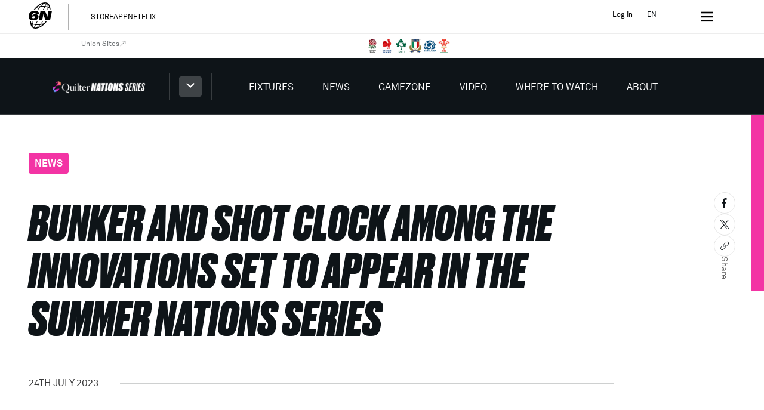

--- FILE ---
content_type: text/html; charset=utf-8
request_url: https://www.google.com/recaptcha/api2/aframe
body_size: 268
content:
<!DOCTYPE HTML><html><head><meta http-equiv="content-type" content="text/html; charset=UTF-8"></head><body><script nonce="Qb8IhkEthDm_CFD62vWjSw">/** Anti-fraud and anti-abuse applications only. See google.com/recaptcha */ try{var clients={'sodar':'https://pagead2.googlesyndication.com/pagead/sodar?'};window.addEventListener("message",function(a){try{if(a.source===window.parent){var b=JSON.parse(a.data);var c=clients[b['id']];if(c){var d=document.createElement('img');d.src=c+b['params']+'&rc='+(localStorage.getItem("rc::a")?sessionStorage.getItem("rc::b"):"");window.document.body.appendChild(d);sessionStorage.setItem("rc::e",parseInt(sessionStorage.getItem("rc::e")||0)+1);localStorage.setItem("rc::h",'1762795349619');}}}catch(b){}});window.parent.postMessage("_grecaptcha_ready", "*");}catch(b){}</script></body></html>

--- FILE ---
content_type: text/css; charset=UTF-8
request_url: https://www.sixnationsrugby.com/_next/static/css/8f685d53fd5716d6.css
body_size: 874
content:
@font-face{font-family:__gustavo_8902a8;src:url(/_next/static/media/c0d959698e4b499d-s.p.woff2) format("woff2");font-display:swap;font-weight:400;font-style:normal}@font-face{font-family:__gustavo_8902a8;src:url(/_next/static/media/d2053b227b5a9264-s.p.woff2) format("woff2");font-display:swap;font-weight:700;font-style:normal}@font-face{font-family:__gustavo_Fallback_8902a8;src:local("Arial");ascent-override:91.76%;descent-override:16.19%;line-gap-override:0.00%;size-adjust:111.16%}.__className_8902a8{font-family:__gustavo_8902a8,__gustavo_Fallback_8902a8}.__variable_8902a8{--font-gustavo:"__gustavo_8902a8","__gustavo_Fallback_8902a8"}@font-face{font-family:__gtFlexaExpanded_e30917;src:url(/_next/static/media/4b4d3bd8d8ed3697-s.p.woff2) format("woff2");font-display:swap;font-weight:700;font-style:normal}@font-face{font-family:__gtFlexaExpanded_e30917;src:url(/_next/static/media/635da0dedcd3670c-s.p.woff2) format("woff2");font-display:swap;font-weight:700;font-style:italic}@font-face{font-family:__gtFlexaExpanded_Fallback_e30917;src:local("Arial");ascent-override:60.00%;descent-override:14.24%;line-gap-override:0.00%;size-adjust:163.67%}.__className_e30917{font-family:__gtFlexaExpanded_e30917,__gtFlexaExpanded_Fallback_e30917}.__variable_e30917{--font-gt-flexa-expanded:"__gtFlexaExpanded_e30917","__gtFlexaExpanded_Fallback_e30917"}@font-face{font-family:__akkurat_1b0b7a;src:url(/_next/static/media/a18fc2f7647cb52c-s.p.woff2) format("woff2");font-display:swap;font-weight:400;font-style:normal}@font-face{font-family:__akkurat_1b0b7a;src:url(/_next/static/media/164bd4d402a2e15a-s.p.woff2) format("woff2");font-display:swap;font-weight:700;font-style:normal}@font-face{font-family:__akkurat_Fallback_1b0b7a;src:local("Arial");ascent-override:90.87%;descent-override:23.31%;line-gap-override:0.00%;size-adjust:105.09%}.__className_1b0b7a{font-family:__akkurat_1b0b7a,__akkurat_Fallback_1b0b7a}.__variable_1b0b7a{--font-akkurat:"__akkurat_1b0b7a","__akkurat_Fallback_1b0b7a"}.androidAppPrompt_androidAppPrompt__8kJmB{background:var(--white-core);border-radius:0 0 4px 4px;border-bottom:1px solid #eee;padding:.5rem .75rem;--android-green:#01875f;animation:androidAppPrompt_slideInFromTop__JTagg .3s ease-in-out}.androidAppPrompt_androidAppPromptContent__IxMhY{display:grid;grid-template-columns:10px 1fr;grid-gap:.5rem;gap:.5rem;align-items:center;letter-spacing:.2px;-webkit-font-smoothing:antialiased}.androidAppPrompt_androidAppPromptContent__IxMhY a{display:grid;grid-template-columns:60px 1fr auto;grid-gap:1rem;gap:1rem;align-items:center;font-family:Helvetica,sans-serif}.androidAppPrompt_androidAppPromptContent__IxMhY a img{width:60px;border-radius:16px;box-shadow:0 1px 2px 0 rgba(60,64,67,.3),0 1px 3px 1px rgba(60,64,67,.15)}.androidAppPrompt_androidAppPromptContent__IxMhY a span{background:var(--android-green);color:var(--white-core);font-size:12px;font-size:.75rem;line-height:1.3333333333;padding:.5rem;font-weight:600;border-radius:8px}.androidAppPrompt_androidAppPromptContent__IxMhY>span{color:var(--grey-light);text-align:center;display:block;height:100%;display:flex;align-items:center;justify-content:center}.androidAppPrompt_androidAppPromptTitle__Emi7E{display:grid;grid-gap:.25rem;gap:.25rem;align-items:center}.androidAppPrompt_androidAppPromptTitle__Emi7E strong{color:var(--black-core);font-size:17px;font-size:1.0625rem;line-height:1.2941176471}.androidAppPrompt_androidAppPromptTitle__Emi7E small{color:var(--android-green);font-weight:600;font-size:14px;font-size:.875rem;line-height:1.1428571429}@keyframes androidAppPrompt_slideInFromTop__JTagg{0%{transform:translateY(-60px)}to{transform:translateY(0)}}.appleAppPrompt_appleAppPrompt__QVyD7{background:#f6f6f6;border-radius:0 0 4px 4px;padding:.5rem .75rem;animation:appleAppPrompt_slideInFromTop___77Ls .3s ease-in-out}.appleAppPrompt_appleAppPromptContent__zxoZ_{display:grid;grid-template-columns:10px 1fr;grid-gap:.5rem;gap:.5rem;align-items:center}.appleAppPrompt_appleAppPromptContent__zxoZ_ a{display:grid;grid-template-columns:60px 1fr auto;grid-gap:1rem;gap:1rem;align-items:center;font-family:Helvetica,sans-serif;-webkit-font-smoothing:antialiased}.appleAppPrompt_appleAppPromptContent__zxoZ_ a img{width:60px;border-radius:22.5%}.appleAppPrompt_appleAppPromptContent__zxoZ_ a span{color:#1a84f5}.appleAppPrompt_appleAppPromptContent__zxoZ_>span{color:var(--grey-light);text-align:center;display:block;height:100%;display:flex;align-items:center;justify-content:center}.appleAppPrompt_appleAppPromptTitle__9WWYm{display:grid;align-items:center}.appleAppPrompt_appleAppPromptTitle__9WWYm strong{color:var(--black-core);font-size:16px;font-size:1rem;line-height:1.25}.appleAppPrompt_appleAppPromptTitle__9WWYm small{color:var(--grey-mid-light);font-size:12px;font-size:.75rem;line-height:1.3333333333}@keyframes appleAppPrompt_slideInFromTop___77Ls{0%{transform:translateY(-60px)}to{transform:translateY(0)}}

--- FILE ---
content_type: text/css; charset=UTF-8
request_url: https://www.sixnationsrugby.com/_next/static/css/c48a960c405f7523.css
body_size: 9551
content:
.position-list_position__eTRXd{font-size:16px;text-transform:uppercase;padding:20px 25px}.mens .position-list_position__eTRXd,.mens.position-list_position__eTRXd,.position-list_mens__YN1TR .position-list_position__eTRXd,.position-list_mens__YN1TR.position-list_position__eTRXd{color:var(--mens-primary)}.position-list_womens__47478 .position-list_position__eTRXd,.position-list_womens__47478.position-list_position__eTRXd,.womens .position-list_position__eTRXd,.womens.position-list_position__eTRXd{color:var(--womens-primary)}.position-list_unders__Chl73 .position-list_position__eTRXd,.position-list_unders__Chl73.position-list_position__eTRXd,.unders .position-list_position__eTRXd,.unders.position-list_position__eTRXd{color:var(--unders-primary)}.autumn_nations .position-list_position__eTRXd,.autumn_nations.position-list_position__eTRXd,.position-list_autumn_nations__ei_FS .position-list_position__eTRXd,.position-list_autumn_nations__ei_FS.position-list_position__eTRXd{color:var(--autumn-nations-primary)}@media(min-width:768px){.position-list_position__eTRXd{font-size:24px;padding:20px 50px}}.position-list_list__dSmmL{width:100%}.position-list_listElement__xWO6i{border-right:none;border-bottom:1px solid var(--grey-x-dark)}@media(min-width:768px){.position-list_listElement__xWO6i{border-right:1px solid var(--grey-x-dark)}}.position-list_listElement__xWO6i span{text-transform:uppercase}.position-list_listElementPlayerShadeOff__thg_q{color:hsla(0,0%,100%,.5)}.position-list_listElementPlayerSelected__1s3j8,.position-list_listElementPlayer__06hIY:hover{color:var(--white-core)}@media(min-width:768px){.position-list_listElementPlayerSelected__1s3j8,.position-list_listElementPlayer__06hIY:hover{background-color:var(--white-core);color:var(--black-core)}}.position-list_firstName__vHe9i{font-size:13px}@media(min-width:768px){.position-list_firstName__vHe9i{font-size:24px}}.position-list_lastName__xtZ0C{font-size:24px}@media(min-width:768px){.position-list_lastName__xtZ0C{font-size:32px}}.position-list_playerButton__QmmoZ{display:flex;flex-direction:column;width:100%;padding:20px 25px}@media(min-width:768px){.position-list_playerButton__QmmoZ{padding:20px 50px}}.position-list_playerCardContainer__c1f45{margin:25px}.squadList_squadList__1pJIy{color:var(--white-core)}.squadList_borderBottom__16Flz{border-bottom:1px solid var(--grey-x-dark)}.squadList_listingContainer___WsPv{display:flex;border:1px solid var(--grey-x-dark)}.squadList_positionListsContainer__uBMxE{display:flex;flex-direction:column;width:100%;height:-moz-min-content;height:min-content}@media(min-width:768px){.squadList_positionListsContainer__uBMxE{max-width:540px}}.squadList_imageContainer__VkDNf{display:flex;align-items:flex-start;justify-content:center;width:100%;padding:25px}@media(min-width:1024px){.squadList_imageContainer__VkDNf{position:relative;padding:50px}.squadList_playerCard__AAyFm{position:sticky;top:50px}}.squadList_crestContainer__Nj3NR{padding-top:256px;align-items:flex-start}.squadList_crestImage__A8wi2{max-width:180px;margin:0 auto}@media(min-width:1024px){.squadList_crestImage__A8wi2{position:sticky;top:50px}}.squadListingTemplate_squadListingTemplate__i7Lzc{padding-bottom:180px}.mens .squadListingTemplate_squadListingTemplate__i7Lzc,.mens.squadListingTemplate_squadListingTemplate__i7Lzc,.squadListingTemplate_mens__DHkec .squadListingTemplate_squadListingTemplate__i7Lzc,.squadListingTemplate_mens__DHkec.squadListingTemplate_squadListingTemplate__i7Lzc{background-color:var(--mens-black)}.squadListingTemplate_womens__1E5_T .squadListingTemplate_squadListingTemplate__i7Lzc,.squadListingTemplate_womens__1E5_T.squadListingTemplate_squadListingTemplate__i7Lzc,.womens .squadListingTemplate_squadListingTemplate__i7Lzc,.womens.squadListingTemplate_squadListingTemplate__i7Lzc{background-color:var(--womens-black)}.squadListingTemplate_unders___QVmd .squadListingTemplate_squadListingTemplate__i7Lzc,.squadListingTemplate_unders___QVmd.squadListingTemplate_squadListingTemplate__i7Lzc,.unders .squadListingTemplate_squadListingTemplate__i7Lzc,.unders.squadListingTemplate_squadListingTemplate__i7Lzc{background-color:var(--unders-black)}.autumn_nations .squadListingTemplate_squadListingTemplate__i7Lzc,.autumn_nations.squadListingTemplate_squadListingTemplate__i7Lzc,.squadListingTemplate_autumn_nations__Rc_tg .squadListingTemplate_squadListingTemplate__i7Lzc,.squadListingTemplate_autumn_nations__Rc_tg.squadListingTemplate_squadListingTemplate__i7Lzc{background-color:var(--autumn-nations-black)}.squadListingTemplate_squadListingTemplate__i7Lzc .squadListingTemplate_container__EWuVr{max-width:calc(var(--p-breakpoint-xl) - var(--p-grid-large-gutter)*2)}@media(min-width:1440px){.squadListingTemplate_squadListingTemplate__i7Lzc .squadListingTemplate_container__EWuVr{max-width:calc(var(--p-breakpoint-xxl) - var(--p-grid-large-gutter)*2)}}.contentBlockRenderer_section__kZT9k{padding:26px 0 52px;overflow-x:hidden;position:relative;z-index:5}.contentBlockRenderer_section__kZT9k:first-of-type{padding-top:0}.contentBlockRenderer_section__kZT9k *{font-family:var(--font-gustavo)}.contentBlockRenderer_sectionNoPadding__vi8e3{padding:0}.contentBlockRenderer_container__DJnqX.contentBlockRenderer_breakout___wVr8{margin-right:calc(50% - 50vw);margin-left:calc(50% - 50vw)}@media(min-width:1440px){.contentBlockRenderer_container__DJnqX.contentBlockRenderer_breakout___wVr8{margin-right:var(--p-grid-small-gutter);margin-left:var(--p-grid-small-gutter)}}@media(min-width:1440px)and (min-width:768px){.contentBlockRenderer_container__DJnqX.contentBlockRenderer_breakout___wVr8{margin-right:var(--p-grid-medium-gutter);margin-left:var(--p-grid-medium-gutter)}}@media(min-width:1440px)and (min-width:1024px){.contentBlockRenderer_container__DJnqX.contentBlockRenderer_breakout___wVr8{margin-right:var(--p-grid-large-gutter);margin-left:var(--p-grid-large-gutter)}}@media(min-width:1440px)and (min-width:1440px){.contentBlockRenderer_container__DJnqX.contentBlockRenderer_breakout___wVr8{width:calc(var(--p-breakpoint-xl) - var(--p-grid-large-gutter)*2);margin-right:auto;margin-left:auto}}.contentBlockRenderer_block__rSnmP.contentBlockRenderer_noPaddingTop__mvrlO{padding-top:0}.contentBlockRenderer_block__rSnmP.contentBlockRenderer_noPaddingBottom__awqRW{padding-bottom:0}.contentBlockRenderer_imageEmbed__VrWMb{margin:20px 0}.contentBlockRenderer_colourTheme1__LI6kC{color:var(--black-core);background-color:var(--white-core)}.contentBlockRenderer_mens__VoJNE .contentBlockRenderer_colourTheme1__LI6kC,.contentBlockRenderer_mens__VoJNE.contentBlockRenderer_colourTheme1__LI6kC,.mens .contentBlockRenderer_colourTheme1__LI6kC,.mens.contentBlockRenderer_colourTheme1__LI6kC{color:var(--mens-black)}.contentBlockRenderer_womens__uiIHL .contentBlockRenderer_colourTheme1__LI6kC,.contentBlockRenderer_womens__uiIHL.contentBlockRenderer_colourTheme1__LI6kC,.womens .contentBlockRenderer_colourTheme1__LI6kC,.womens.contentBlockRenderer_colourTheme1__LI6kC{color:var(--womens-black)}.contentBlockRenderer_unders__9ZRd4 .contentBlockRenderer_colourTheme1__LI6kC,.contentBlockRenderer_unders__9ZRd4.contentBlockRenderer_colourTheme1__LI6kC,.unders .contentBlockRenderer_colourTheme1__LI6kC,.unders.contentBlockRenderer_colourTheme1__LI6kC{color:var(--unders-black)}.autumn_nations .contentBlockRenderer_colourTheme1__LI6kC,.autumn_nations.contentBlockRenderer_colourTheme1__LI6kC,.contentBlockRenderer_autumn_nations__ZfkRs .contentBlockRenderer_colourTheme1__LI6kC,.contentBlockRenderer_autumn_nations__ZfkRs.contentBlockRenderer_colourTheme1__LI6kC{color:var(--autumn-nations-black)}.contentBlockRenderer_mens__VoJNE .contentBlockRenderer_colourTheme1__LI6kC,.contentBlockRenderer_mens__VoJNE.contentBlockRenderer_colourTheme1__LI6kC,.mens .contentBlockRenderer_colourTheme1__LI6kC,.mens.contentBlockRenderer_colourTheme1__LI6kC{background-color:var(--mens-white)}.contentBlockRenderer_womens__uiIHL .contentBlockRenderer_colourTheme1__LI6kC,.contentBlockRenderer_womens__uiIHL.contentBlockRenderer_colourTheme1__LI6kC,.womens .contentBlockRenderer_colourTheme1__LI6kC,.womens.contentBlockRenderer_colourTheme1__LI6kC{background-color:var(--womens-white)}.contentBlockRenderer_unders__9ZRd4 .contentBlockRenderer_colourTheme1__LI6kC,.contentBlockRenderer_unders__9ZRd4.contentBlockRenderer_colourTheme1__LI6kC,.unders .contentBlockRenderer_colourTheme1__LI6kC,.unders.contentBlockRenderer_colourTheme1__LI6kC{background-color:var(--unders-white)}.autumn_nations .contentBlockRenderer_colourTheme1__LI6kC,.autumn_nations.contentBlockRenderer_colourTheme1__LI6kC,.contentBlockRenderer_autumn_nations__ZfkRs .contentBlockRenderer_colourTheme1__LI6kC,.contentBlockRenderer_autumn_nations__ZfkRs.contentBlockRenderer_colourTheme1__LI6kC{background-color:var(--autumn-nations-white)}.contentBlockRenderer_colourTheme2__nUCw2{color:var(--white-core);background-color:var(--black-core)}.contentBlockRenderer_mens__VoJNE .contentBlockRenderer_colourTheme2__nUCw2,.contentBlockRenderer_mens__VoJNE.contentBlockRenderer_colourTheme2__nUCw2,.mens .contentBlockRenderer_colourTheme2__nUCw2,.mens.contentBlockRenderer_colourTheme2__nUCw2{color:var(--mens-white)}.contentBlockRenderer_womens__uiIHL .contentBlockRenderer_colourTheme2__nUCw2,.contentBlockRenderer_womens__uiIHL.contentBlockRenderer_colourTheme2__nUCw2,.womens .contentBlockRenderer_colourTheme2__nUCw2,.womens.contentBlockRenderer_colourTheme2__nUCw2{color:var(--womens-white)}.contentBlockRenderer_unders__9ZRd4 .contentBlockRenderer_colourTheme2__nUCw2,.contentBlockRenderer_unders__9ZRd4.contentBlockRenderer_colourTheme2__nUCw2,.unders .contentBlockRenderer_colourTheme2__nUCw2,.unders.contentBlockRenderer_colourTheme2__nUCw2{color:var(--unders-white)}.autumn_nations .contentBlockRenderer_colourTheme2__nUCw2,.autumn_nations.contentBlockRenderer_colourTheme2__nUCw2,.contentBlockRenderer_autumn_nations__ZfkRs .contentBlockRenderer_colourTheme2__nUCw2,.contentBlockRenderer_autumn_nations__ZfkRs.contentBlockRenderer_colourTheme2__nUCw2{color:var(--autumn-nations-white)}.contentBlockRenderer_mens__VoJNE .contentBlockRenderer_colourTheme2__nUCw2,.contentBlockRenderer_mens__VoJNE.contentBlockRenderer_colourTheme2__nUCw2,.mens .contentBlockRenderer_colourTheme2__nUCw2,.mens.contentBlockRenderer_colourTheme2__nUCw2{background-color:var(--mens-black)}.contentBlockRenderer_womens__uiIHL .contentBlockRenderer_colourTheme2__nUCw2,.contentBlockRenderer_womens__uiIHL.contentBlockRenderer_colourTheme2__nUCw2,.womens .contentBlockRenderer_colourTheme2__nUCw2,.womens.contentBlockRenderer_colourTheme2__nUCw2{background-color:var(--womens-black)}.contentBlockRenderer_unders__9ZRd4 .contentBlockRenderer_colourTheme2__nUCw2,.contentBlockRenderer_unders__9ZRd4.contentBlockRenderer_colourTheme2__nUCw2,.unders .contentBlockRenderer_colourTheme2__nUCw2,.unders.contentBlockRenderer_colourTheme2__nUCw2{background-color:var(--unders-black)}.autumn_nations .contentBlockRenderer_colourTheme2__nUCw2,.autumn_nations.contentBlockRenderer_colourTheme2__nUCw2,.contentBlockRenderer_autumn_nations__ZfkRs .contentBlockRenderer_colourTheme2__nUCw2,.contentBlockRenderer_autumn_nations__ZfkRs.contentBlockRenderer_colourTheme2__nUCw2{background-color:var(--autumn-nations-black)}.contentBlockRenderer_contenCarouselSkeleton__dEBsa{height:633px}.reveal_reveal__ixXBR{animation-iteration-count:1;animation-duration:var(--duration);animation-delay:var(--delay);animation-fill-mode:forwards}.reveal_reveal__ixXBR.reveal_fadeIn__jTCh5.reveal_transition__XA54M{animation-name:reveal_fadeInAnimation__kW3U_,reveal_transitionAnimation__y_iIx}.reveal_transition__XA54M{transform:var(--transform);animation-name:reveal_transitionAnimation__y_iIx}.reveal_fadeIn__jTCh5{opacity:0;animation-name:reveal_fadeInAnimation__kW3U_}@keyframes reveal_fadeInAnimation__kW3U_{0%{opacity:0}to{opacity:1}}@keyframes reveal_transitionAnimation__y_iIx{to{transform:translate(0)}}.responseMessage_responseMessage__1fr9V{position:relative;display:flex;flex-direction:column;align-items:center;gap:18px}.responseMessage_responseMessage__1fr9V .responseMessage_label__m_Wd2{font-style:italic;text-transform:capitalize;font-size:32px;font-size:2rem;line-height:1.25}.mens .responseMessage_responseMessage__1fr9V .responseMessage_label__m_Wd2,.responseMessage_mens__4PiPN .responseMessage_responseMessage__1fr9V .responseMessage_label__m_Wd2,.responseMessage_unders__y2kcl .responseMessage_responseMessage__1fr9V .responseMessage_label__m_Wd2,.responseMessage_womens__Dz6JY .responseMessage_responseMessage__1fr9V .responseMessage_label__m_Wd2,.unders .responseMessage_responseMessage__1fr9V .responseMessage_label__m_Wd2,.womens .responseMessage_responseMessage__1fr9V .responseMessage_label__m_Wd2{font-family:var(--font-gt-flexa-expanded)}.autumn_nations .responseMessage_responseMessage__1fr9V .responseMessage_label__m_Wd2,.responseMessage_autumn_nations__D0Lp_ .responseMessage_responseMessage__1fr9V .responseMessage_label__m_Wd2{font-family:var(--font-druk);letter-spacing:.1px}.responseMessage_responseMessage__1fr9V .responseMessage_text__6arFV{text-transform:uppercase;font-weight:400;letter-spacing:.1px;font-size:20px;font-size:1.25rem;line-height:1.4}.responseMessage_responseMessage__1fr9V .responseMessage_closeButton__nuZIr{position:absolute;right:0;top:0}.responseMessage_responseMessage__1fr9V.responseMessage_primary__PYMbW .responseMessage_label__m_Wd2{color:var(--primary-base);font-style:italic;text-transform:capitalize;font-size:32px;font-size:2rem;line-height:1.25}.mens .responseMessage_responseMessage__1fr9V.responseMessage_primary__PYMbW .responseMessage_label__m_Wd2,.responseMessage_mens__4PiPN .responseMessage_responseMessage__1fr9V.responseMessage_primary__PYMbW .responseMessage_label__m_Wd2,.responseMessage_unders__y2kcl .responseMessage_responseMessage__1fr9V.responseMessage_primary__PYMbW .responseMessage_label__m_Wd2,.responseMessage_womens__Dz6JY .responseMessage_responseMessage__1fr9V.responseMessage_primary__PYMbW .responseMessage_label__m_Wd2,.unders .responseMessage_responseMessage__1fr9V.responseMessage_primary__PYMbW .responseMessage_label__m_Wd2,.womens .responseMessage_responseMessage__1fr9V.responseMessage_primary__PYMbW .responseMessage_label__m_Wd2{font-family:var(--font-gt-flexa-expanded)}.autumn_nations .responseMessage_responseMessage__1fr9V.responseMessage_primary__PYMbW .responseMessage_label__m_Wd2,.responseMessage_autumn_nations__D0Lp_ .responseMessage_responseMessage__1fr9V.responseMessage_primary__PYMbW .responseMessage_label__m_Wd2{font-family:var(--font-druk);letter-spacing:.1px}.mens .responseMessage_responseMessage__1fr9V.responseMessage_primary__PYMbW .responseMessage_label__m_Wd2,.mens.responseMessage_responseMessage__1fr9V.responseMessage_primary__PYMbW .responseMessage_label__m_Wd2,.responseMessage_mens__4PiPN .responseMessage_responseMessage__1fr9V.responseMessage_primary__PYMbW .responseMessage_label__m_Wd2,.responseMessage_mens__4PiPN.responseMessage_responseMessage__1fr9V.responseMessage_primary__PYMbW .responseMessage_label__m_Wd2{color:var(--mens-primary)}.responseMessage_womens__Dz6JY .responseMessage_responseMessage__1fr9V.responseMessage_primary__PYMbW .responseMessage_label__m_Wd2,.responseMessage_womens__Dz6JY.responseMessage_responseMessage__1fr9V.responseMessage_primary__PYMbW .responseMessage_label__m_Wd2,.womens .responseMessage_responseMessage__1fr9V.responseMessage_primary__PYMbW .responseMessage_label__m_Wd2,.womens.responseMessage_responseMessage__1fr9V.responseMessage_primary__PYMbW .responseMessage_label__m_Wd2{color:var(--womens-primary)}.responseMessage_unders__y2kcl .responseMessage_responseMessage__1fr9V.responseMessage_primary__PYMbW .responseMessage_label__m_Wd2,.responseMessage_unders__y2kcl.responseMessage_responseMessage__1fr9V.responseMessage_primary__PYMbW .responseMessage_label__m_Wd2,.unders .responseMessage_responseMessage__1fr9V.responseMessage_primary__PYMbW .responseMessage_label__m_Wd2,.unders.responseMessage_responseMessage__1fr9V.responseMessage_primary__PYMbW .responseMessage_label__m_Wd2{color:var(--unders-primary)}.autumn_nations .responseMessage_responseMessage__1fr9V.responseMessage_primary__PYMbW .responseMessage_label__m_Wd2,.autumn_nations.responseMessage_responseMessage__1fr9V.responseMessage_primary__PYMbW .responseMessage_label__m_Wd2,.responseMessage_autumn_nations__D0Lp_ .responseMessage_responseMessage__1fr9V.responseMessage_primary__PYMbW .responseMessage_label__m_Wd2,.responseMessage_autumn_nations__D0Lp_.responseMessage_responseMessage__1fr9V.responseMessage_primary__PYMbW .responseMessage_label__m_Wd2{color:var(--autumn-nations-primary)}.responseMessage_responseMessage__1fr9V.responseMessage_simple__xJEdR .responseMessage_label__m_Wd2,.responseMessage_responseMessage__1fr9V.responseMessage_simple__xJEdR .responseMessage_text__6arFV{font-style:normal;font-size:18px;font-size:1.125rem;line-height:1;text-transform:none}.mens .responseMessage_responseMessage__1fr9V.responseMessage_simple__xJEdR .responseMessage_label__m_Wd2,.mens .responseMessage_responseMessage__1fr9V.responseMessage_simple__xJEdR .responseMessage_text__6arFV,.responseMessage_mens__4PiPN .responseMessage_responseMessage__1fr9V.responseMessage_simple__xJEdR .responseMessage_label__m_Wd2,.responseMessage_mens__4PiPN .responseMessage_responseMessage__1fr9V.responseMessage_simple__xJEdR .responseMessage_text__6arFV,.responseMessage_unders__y2kcl .responseMessage_responseMessage__1fr9V.responseMessage_simple__xJEdR .responseMessage_label__m_Wd2,.responseMessage_unders__y2kcl .responseMessage_responseMessage__1fr9V.responseMessage_simple__xJEdR .responseMessage_text__6arFV,.responseMessage_womens__Dz6JY .responseMessage_responseMessage__1fr9V.responseMessage_simple__xJEdR .responseMessage_label__m_Wd2,.responseMessage_womens__Dz6JY .responseMessage_responseMessage__1fr9V.responseMessage_simple__xJEdR .responseMessage_text__6arFV,.unders .responseMessage_responseMessage__1fr9V.responseMessage_simple__xJEdR .responseMessage_label__m_Wd2,.unders .responseMessage_responseMessage__1fr9V.responseMessage_simple__xJEdR .responseMessage_text__6arFV,.womens .responseMessage_responseMessage__1fr9V.responseMessage_simple__xJEdR .responseMessage_label__m_Wd2,.womens .responseMessage_responseMessage__1fr9V.responseMessage_simple__xJEdR .responseMessage_text__6arFV{font-family:var(--font-gustavo)}.autumn_nations .responseMessage_responseMessage__1fr9V.responseMessage_simple__xJEdR .responseMessage_label__m_Wd2,.autumn_nations .responseMessage_responseMessage__1fr9V.responseMessage_simple__xJEdR .responseMessage_text__6arFV,.responseMessage_autumn_nations__D0Lp_ .responseMessage_responseMessage__1fr9V.responseMessage_simple__xJEdR .responseMessage_label__m_Wd2,.responseMessage_autumn_nations__D0Lp_ .responseMessage_responseMessage__1fr9V.responseMessage_simple__xJEdR .responseMessage_text__6arFV{font-family:var(--font-akkurat)}.responseMessage_responseMessage__1fr9V.responseMessage_colourTheme1__2cEdf{background-color:var(--white-core)}.mens .responseMessage_responseMessage__1fr9V.responseMessage_colourTheme1__2cEdf,.mens.responseMessage_responseMessage__1fr9V.responseMessage_colourTheme1__2cEdf,.responseMessage_mens__4PiPN .responseMessage_responseMessage__1fr9V.responseMessage_colourTheme1__2cEdf,.responseMessage_mens__4PiPN.responseMessage_responseMessage__1fr9V.responseMessage_colourTheme1__2cEdf{background-color:var(--mens-white)}.responseMessage_womens__Dz6JY .responseMessage_responseMessage__1fr9V.responseMessage_colourTheme1__2cEdf,.responseMessage_womens__Dz6JY.responseMessage_responseMessage__1fr9V.responseMessage_colourTheme1__2cEdf,.womens .responseMessage_responseMessage__1fr9V.responseMessage_colourTheme1__2cEdf,.womens.responseMessage_responseMessage__1fr9V.responseMessage_colourTheme1__2cEdf{background-color:var(--womens-white)}.responseMessage_unders__y2kcl .responseMessage_responseMessage__1fr9V.responseMessage_colourTheme1__2cEdf,.responseMessage_unders__y2kcl.responseMessage_responseMessage__1fr9V.responseMessage_colourTheme1__2cEdf,.unders .responseMessage_responseMessage__1fr9V.responseMessage_colourTheme1__2cEdf,.unders.responseMessage_responseMessage__1fr9V.responseMessage_colourTheme1__2cEdf{background-color:var(--unders-white)}.autumn_nations .responseMessage_responseMessage__1fr9V.responseMessage_colourTheme1__2cEdf,.autumn_nations.responseMessage_responseMessage__1fr9V.responseMessage_colourTheme1__2cEdf,.responseMessage_autumn_nations__D0Lp_ .responseMessage_responseMessage__1fr9V.responseMessage_colourTheme1__2cEdf,.responseMessage_autumn_nations__D0Lp_.responseMessage_responseMessage__1fr9V.responseMessage_colourTheme1__2cEdf{background-color:var(--autumn-nations-white)}.responseMessage_responseMessage__1fr9V.responseMessage_colourTheme1__2cEdf .responseMessage_text__6arFV{color:var(--black-core)}.mens .responseMessage_responseMessage__1fr9V.responseMessage_colourTheme1__2cEdf .responseMessage_text__6arFV,.mens.responseMessage_responseMessage__1fr9V.responseMessage_colourTheme1__2cEdf .responseMessage_text__6arFV,.responseMessage_mens__4PiPN .responseMessage_responseMessage__1fr9V.responseMessage_colourTheme1__2cEdf .responseMessage_text__6arFV,.responseMessage_mens__4PiPN.responseMessage_responseMessage__1fr9V.responseMessage_colourTheme1__2cEdf .responseMessage_text__6arFV{color:var(--mens-black)}.responseMessage_womens__Dz6JY .responseMessage_responseMessage__1fr9V.responseMessage_colourTheme1__2cEdf .responseMessage_text__6arFV,.responseMessage_womens__Dz6JY.responseMessage_responseMessage__1fr9V.responseMessage_colourTheme1__2cEdf .responseMessage_text__6arFV,.womens .responseMessage_responseMessage__1fr9V.responseMessage_colourTheme1__2cEdf .responseMessage_text__6arFV,.womens.responseMessage_responseMessage__1fr9V.responseMessage_colourTheme1__2cEdf .responseMessage_text__6arFV{color:var(--womens-black)}.responseMessage_unders__y2kcl .responseMessage_responseMessage__1fr9V.responseMessage_colourTheme1__2cEdf .responseMessage_text__6arFV,.responseMessage_unders__y2kcl.responseMessage_responseMessage__1fr9V.responseMessage_colourTheme1__2cEdf .responseMessage_text__6arFV,.unders .responseMessage_responseMessage__1fr9V.responseMessage_colourTheme1__2cEdf .responseMessage_text__6arFV,.unders.responseMessage_responseMessage__1fr9V.responseMessage_colourTheme1__2cEdf .responseMessage_text__6arFV{color:var(--unders-black)}.autumn_nations .responseMessage_responseMessage__1fr9V.responseMessage_colourTheme1__2cEdf .responseMessage_text__6arFV,.autumn_nations.responseMessage_responseMessage__1fr9V.responseMessage_colourTheme1__2cEdf .responseMessage_text__6arFV,.responseMessage_autumn_nations__D0Lp_ .responseMessage_responseMessage__1fr9V.responseMessage_colourTheme1__2cEdf .responseMessage_text__6arFV,.responseMessage_autumn_nations__D0Lp_.responseMessage_responseMessage__1fr9V.responseMessage_colourTheme1__2cEdf .responseMessage_text__6arFV{color:var(--autumn-nations-black)}.responseMessage_responseMessage__1fr9V.responseMessage_colourTheme1__2cEdf.responseMessage_simple__xJEdR .responseMessage_label__m_Wd2{color:var(--black-core)}.mens .responseMessage_responseMessage__1fr9V.responseMessage_colourTheme1__2cEdf.responseMessage_simple__xJEdR .responseMessage_label__m_Wd2,.mens.responseMessage_responseMessage__1fr9V.responseMessage_colourTheme1__2cEdf.responseMessage_simple__xJEdR .responseMessage_label__m_Wd2,.responseMessage_mens__4PiPN .responseMessage_responseMessage__1fr9V.responseMessage_colourTheme1__2cEdf.responseMessage_simple__xJEdR .responseMessage_label__m_Wd2,.responseMessage_mens__4PiPN.responseMessage_responseMessage__1fr9V.responseMessage_colourTheme1__2cEdf.responseMessage_simple__xJEdR .responseMessage_label__m_Wd2{color:var(--mens-black)}.responseMessage_womens__Dz6JY .responseMessage_responseMessage__1fr9V.responseMessage_colourTheme1__2cEdf.responseMessage_simple__xJEdR .responseMessage_label__m_Wd2,.responseMessage_womens__Dz6JY.responseMessage_responseMessage__1fr9V.responseMessage_colourTheme1__2cEdf.responseMessage_simple__xJEdR .responseMessage_label__m_Wd2,.womens .responseMessage_responseMessage__1fr9V.responseMessage_colourTheme1__2cEdf.responseMessage_simple__xJEdR .responseMessage_label__m_Wd2,.womens.responseMessage_responseMessage__1fr9V.responseMessage_colourTheme1__2cEdf.responseMessage_simple__xJEdR .responseMessage_label__m_Wd2{color:var(--womens-black)}.responseMessage_unders__y2kcl .responseMessage_responseMessage__1fr9V.responseMessage_colourTheme1__2cEdf.responseMessage_simple__xJEdR .responseMessage_label__m_Wd2,.responseMessage_unders__y2kcl.responseMessage_responseMessage__1fr9V.responseMessage_colourTheme1__2cEdf.responseMessage_simple__xJEdR .responseMessage_label__m_Wd2,.unders .responseMessage_responseMessage__1fr9V.responseMessage_colourTheme1__2cEdf.responseMessage_simple__xJEdR .responseMessage_label__m_Wd2,.unders.responseMessage_responseMessage__1fr9V.responseMessage_colourTheme1__2cEdf.responseMessage_simple__xJEdR .responseMessage_label__m_Wd2{color:var(--unders-black)}.autumn_nations .responseMessage_responseMessage__1fr9V.responseMessage_colourTheme1__2cEdf.responseMessage_simple__xJEdR .responseMessage_label__m_Wd2,.autumn_nations.responseMessage_responseMessage__1fr9V.responseMessage_colourTheme1__2cEdf.responseMessage_simple__xJEdR .responseMessage_label__m_Wd2,.responseMessage_autumn_nations__D0Lp_ .responseMessage_responseMessage__1fr9V.responseMessage_colourTheme1__2cEdf.responseMessage_simple__xJEdR .responseMessage_label__m_Wd2,.responseMessage_autumn_nations__D0Lp_.responseMessage_responseMessage__1fr9V.responseMessage_colourTheme1__2cEdf.responseMessage_simple__xJEdR .responseMessage_label__m_Wd2{color:var(--autumn-nations-black)}.responseMessage_responseMessage__1fr9V.responseMessage_colourTheme2__nawzZ{background-color:var(--black-core)}.mens .responseMessage_responseMessage__1fr9V.responseMessage_colourTheme2__nawzZ,.mens.responseMessage_responseMessage__1fr9V.responseMessage_colourTheme2__nawzZ,.responseMessage_mens__4PiPN .responseMessage_responseMessage__1fr9V.responseMessage_colourTheme2__nawzZ,.responseMessage_mens__4PiPN.responseMessage_responseMessage__1fr9V.responseMessage_colourTheme2__nawzZ{background-color:var(--mens-black)}.responseMessage_womens__Dz6JY .responseMessage_responseMessage__1fr9V.responseMessage_colourTheme2__nawzZ,.responseMessage_womens__Dz6JY.responseMessage_responseMessage__1fr9V.responseMessage_colourTheme2__nawzZ,.womens .responseMessage_responseMessage__1fr9V.responseMessage_colourTheme2__nawzZ,.womens.responseMessage_responseMessage__1fr9V.responseMessage_colourTheme2__nawzZ{background-color:var(--womens-black)}.responseMessage_unders__y2kcl .responseMessage_responseMessage__1fr9V.responseMessage_colourTheme2__nawzZ,.responseMessage_unders__y2kcl.responseMessage_responseMessage__1fr9V.responseMessage_colourTheme2__nawzZ,.unders .responseMessage_responseMessage__1fr9V.responseMessage_colourTheme2__nawzZ,.unders.responseMessage_responseMessage__1fr9V.responseMessage_colourTheme2__nawzZ{background-color:var(--unders-black)}.autumn_nations .responseMessage_responseMessage__1fr9V.responseMessage_colourTheme2__nawzZ,.autumn_nations.responseMessage_responseMessage__1fr9V.responseMessage_colourTheme2__nawzZ,.responseMessage_autumn_nations__D0Lp_ .responseMessage_responseMessage__1fr9V.responseMessage_colourTheme2__nawzZ,.responseMessage_autumn_nations__D0Lp_.responseMessage_responseMessage__1fr9V.responseMessage_colourTheme2__nawzZ{background-color:var(--autumn-nations-black)}.responseMessage_responseMessage__1fr9V.responseMessage_colourTheme2__nawzZ .responseMessage_text__6arFV{color:var(--white-core)}.mens .responseMessage_responseMessage__1fr9V.responseMessage_colourTheme2__nawzZ .responseMessage_text__6arFV,.mens.responseMessage_responseMessage__1fr9V.responseMessage_colourTheme2__nawzZ .responseMessage_text__6arFV,.responseMessage_mens__4PiPN .responseMessage_responseMessage__1fr9V.responseMessage_colourTheme2__nawzZ .responseMessage_text__6arFV,.responseMessage_mens__4PiPN.responseMessage_responseMessage__1fr9V.responseMessage_colourTheme2__nawzZ .responseMessage_text__6arFV{background-color:var(--mens-black)}.responseMessage_womens__Dz6JY .responseMessage_responseMessage__1fr9V.responseMessage_colourTheme2__nawzZ .responseMessage_text__6arFV,.responseMessage_womens__Dz6JY.responseMessage_responseMessage__1fr9V.responseMessage_colourTheme2__nawzZ .responseMessage_text__6arFV,.womens .responseMessage_responseMessage__1fr9V.responseMessage_colourTheme2__nawzZ .responseMessage_text__6arFV,.womens.responseMessage_responseMessage__1fr9V.responseMessage_colourTheme2__nawzZ .responseMessage_text__6arFV{background-color:var(--womens-black)}.responseMessage_unders__y2kcl .responseMessage_responseMessage__1fr9V.responseMessage_colourTheme2__nawzZ .responseMessage_text__6arFV,.responseMessage_unders__y2kcl.responseMessage_responseMessage__1fr9V.responseMessage_colourTheme2__nawzZ .responseMessage_text__6arFV,.unders .responseMessage_responseMessage__1fr9V.responseMessage_colourTheme2__nawzZ .responseMessage_text__6arFV,.unders.responseMessage_responseMessage__1fr9V.responseMessage_colourTheme2__nawzZ .responseMessage_text__6arFV{background-color:var(--unders-black)}.autumn_nations .responseMessage_responseMessage__1fr9V.responseMessage_colourTheme2__nawzZ .responseMessage_text__6arFV,.autumn_nations.responseMessage_responseMessage__1fr9V.responseMessage_colourTheme2__nawzZ .responseMessage_text__6arFV,.responseMessage_autumn_nations__D0Lp_ .responseMessage_responseMessage__1fr9V.responseMessage_colourTheme2__nawzZ .responseMessage_text__6arFV,.responseMessage_autumn_nations__D0Lp_.responseMessage_responseMessage__1fr9V.responseMessage_colourTheme2__nawzZ .responseMessage_text__6arFV{background-color:var(--autumn-nations-black)}.responseMessage_responseMessage__1fr9V.responseMessage_colourTheme2__nawzZ.responseMessage_simple__xJEdR .responseMessage_label__m_Wd2{color:var(--white-core)}.mens .responseMessage_responseMessage__1fr9V.responseMessage_colourTheme2__nawzZ.responseMessage_simple__xJEdR .responseMessage_label__m_Wd2,.mens.responseMessage_responseMessage__1fr9V.responseMessage_colourTheme2__nawzZ.responseMessage_simple__xJEdR .responseMessage_label__m_Wd2,.responseMessage_mens__4PiPN .responseMessage_responseMessage__1fr9V.responseMessage_colourTheme2__nawzZ.responseMessage_simple__xJEdR .responseMessage_label__m_Wd2,.responseMessage_mens__4PiPN.responseMessage_responseMessage__1fr9V.responseMessage_colourTheme2__nawzZ.responseMessage_simple__xJEdR .responseMessage_label__m_Wd2{color:var(--mens-white)}.responseMessage_womens__Dz6JY .responseMessage_responseMessage__1fr9V.responseMessage_colourTheme2__nawzZ.responseMessage_simple__xJEdR .responseMessage_label__m_Wd2,.responseMessage_womens__Dz6JY.responseMessage_responseMessage__1fr9V.responseMessage_colourTheme2__nawzZ.responseMessage_simple__xJEdR .responseMessage_label__m_Wd2,.womens .responseMessage_responseMessage__1fr9V.responseMessage_colourTheme2__nawzZ.responseMessage_simple__xJEdR .responseMessage_label__m_Wd2,.womens.responseMessage_responseMessage__1fr9V.responseMessage_colourTheme2__nawzZ.responseMessage_simple__xJEdR .responseMessage_label__m_Wd2{color:var(--womens-white)}.responseMessage_unders__y2kcl .responseMessage_responseMessage__1fr9V.responseMessage_colourTheme2__nawzZ.responseMessage_simple__xJEdR .responseMessage_label__m_Wd2,.responseMessage_unders__y2kcl.responseMessage_responseMessage__1fr9V.responseMessage_colourTheme2__nawzZ.responseMessage_simple__xJEdR .responseMessage_label__m_Wd2,.unders .responseMessage_responseMessage__1fr9V.responseMessage_colourTheme2__nawzZ.responseMessage_simple__xJEdR .responseMessage_label__m_Wd2,.unders.responseMessage_responseMessage__1fr9V.responseMessage_colourTheme2__nawzZ.responseMessage_simple__xJEdR .responseMessage_label__m_Wd2{color:var(--unders-white)}.autumn_nations .responseMessage_responseMessage__1fr9V.responseMessage_colourTheme2__nawzZ.responseMessage_simple__xJEdR .responseMessage_label__m_Wd2,.autumn_nations.responseMessage_responseMessage__1fr9V.responseMessage_colourTheme2__nawzZ.responseMessage_simple__xJEdR .responseMessage_label__m_Wd2,.responseMessage_autumn_nations__D0Lp_ .responseMessage_responseMessage__1fr9V.responseMessage_colourTheme2__nawzZ.responseMessage_simple__xJEdR .responseMessage_label__m_Wd2,.responseMessage_autumn_nations__D0Lp_.responseMessage_responseMessage__1fr9V.responseMessage_colourTheme2__nawzZ.responseMessage_simple__xJEdR .responseMessage_label__m_Wd2{color:var(--autumn-nations-white)}.statsBar_statsBar__bw0wV{display:flex;flex-direction:column;align-items:center;width:100%}.statsBar_statsBar__bw0wV .statsBar_title__AFyxk{color:var(--white-core);text-transform:uppercase;line-height:20px;text-align:center;font-size:12px}@media(min-width:360px){.statsBar_statsBar__bw0wV .statsBar_title__AFyxk{font-size:14px}}.statsBar_statsBar__bw0wV .statsBar_smallTitle__UsQXe{text-wrap:wrap}.statsBar_statsBar__bw0wV .statsBar_mediumTitle__4IsMf{text-wrap:nowrap}.statsBar_statsBar__bw0wV .statsBar_topContainer__dtrbw{display:flex;justify-content:space-between;align-items:flex-end;gap:16px;width:100%}.statsBar_statsBar__bw0wV .statsBar_topContainer__dtrbw .statsBar_stat__Je3wd{color:var(--white-core);font-weight:700}.mens .statsBar_statsBar__bw0wV .statsBar_topContainer__dtrbw .statsBar_stat__Je3wd,.statsBar_mens__tVpjh .statsBar_statsBar__bw0wV .statsBar_topContainer__dtrbw .statsBar_stat__Je3wd,.statsBar_unders__TgveK .statsBar_statsBar__bw0wV .statsBar_topContainer__dtrbw .statsBar_stat__Je3wd,.statsBar_womens__A8CFs .statsBar_statsBar__bw0wV .statsBar_topContainer__dtrbw .statsBar_stat__Je3wd,.unders .statsBar_statsBar__bw0wV .statsBar_topContainer__dtrbw .statsBar_stat__Je3wd,.womens .statsBar_statsBar__bw0wV .statsBar_topContainer__dtrbw .statsBar_stat__Je3wd{font-family:var(--font-gt-flexa-expanded)}.autumn_nations .statsBar_statsBar__bw0wV .statsBar_topContainer__dtrbw .statsBar_stat__Je3wd,.statsBar_autumn_nations__ltsXa .statsBar_statsBar__bw0wV .statsBar_topContainer__dtrbw .statsBar_stat__Je3wd{font-family:var(--font-druk);letter-spacing:.1px}.statsBar_statsBar__bw0wV .statsBar_topContainer__dtrbw .statsBar_mediumStat__bkNgL{font-size:16px;font-style:italic}@media(min-width:360px){.statsBar_statsBar__bw0wV .statsBar_topContainer__dtrbw .statsBar_mediumStat__bkNgL{font-size:32px}}.statsBar_statsBar__bw0wV .statsBar_topContainer__dtrbw .statsBar_smallStat__V_CKE{font-size:16px}.mens .statsBar_statsBar__bw0wV .statsBar_topContainer__dtrbw .statsBar_winningStat__McyAl,.mens.statsBar_statsBar__bw0wV .statsBar_topContainer__dtrbw .statsBar_winningStat__McyAl,.statsBar_mens__tVpjh .statsBar_statsBar__bw0wV .statsBar_topContainer__dtrbw .statsBar_winningStat__McyAl,.statsBar_mens__tVpjh.statsBar_statsBar__bw0wV .statsBar_topContainer__dtrbw .statsBar_winningStat__McyAl{color:var(--mens-primary)}.statsBar_womens__A8CFs .statsBar_statsBar__bw0wV .statsBar_topContainer__dtrbw .statsBar_winningStat__McyAl,.statsBar_womens__A8CFs.statsBar_statsBar__bw0wV .statsBar_topContainer__dtrbw .statsBar_winningStat__McyAl,.womens .statsBar_statsBar__bw0wV .statsBar_topContainer__dtrbw .statsBar_winningStat__McyAl,.womens.statsBar_statsBar__bw0wV .statsBar_topContainer__dtrbw .statsBar_winningStat__McyAl{color:var(--womens-primary)}.statsBar_unders__TgveK .statsBar_statsBar__bw0wV .statsBar_topContainer__dtrbw .statsBar_winningStat__McyAl,.statsBar_unders__TgveK.statsBar_statsBar__bw0wV .statsBar_topContainer__dtrbw .statsBar_winningStat__McyAl,.unders .statsBar_statsBar__bw0wV .statsBar_topContainer__dtrbw .statsBar_winningStat__McyAl,.unders.statsBar_statsBar__bw0wV .statsBar_topContainer__dtrbw .statsBar_winningStat__McyAl{color:var(--unders-primary)}.autumn_nations .statsBar_statsBar__bw0wV .statsBar_topContainer__dtrbw .statsBar_winningStat__McyAl,.autumn_nations.statsBar_statsBar__bw0wV .statsBar_topContainer__dtrbw .statsBar_winningStat__McyAl,.statsBar_autumn_nations__ltsXa .statsBar_statsBar__bw0wV .statsBar_topContainer__dtrbw .statsBar_winningStat__McyAl,.statsBar_autumn_nations__ltsXa.statsBar_statsBar__bw0wV .statsBar_topContainer__dtrbw .statsBar_winningStat__McyAl{color:var(--autumn-nations-primary)}.statsBar_statsBar__bw0wV .statsBar_topContainer__dtrbw .statsBar_titleBarContainer__kKYy5{display:flex;flex-direction:column;align-items:center;gap:20px;width:100%}.statsBar_statsBar__bw0wV .statsBar_topContainer__dtrbw .statsBar_mediumTitleBarContainer__zHXZE{margin-bottom:5px}.statsBar_statsBar__bw0wV .statsBar_smallTopContainer__2ClWE{margin-bottom:16px}.statsBar_mediumStatsBar__dIuh1{background-color:var(--black-core);padding:20px 15px;border-radius:4px}@media(min-width:360px){.statsBar_mediumStatsBar__dIuh1{padding:25px 30px}}.statsBar_smallStatsBar__dCq_7{margin-bottom:16px}.bar_barContainer__btIPC{display:flex;justify-content:space-between}.bar_barContainer__btIPC,.bar_barContainer__btIPC .bar_bar__HSglK{background-color:var(--white-core)}.bar_mediumBarContainer__h90hf{height:4px;width:100%;border-radius:2px}@media(min-width:768px){.bar_mediumBarContainer__h90hf{height:7px;border-radius:3px}}.bar_mediumBarContainer__h90hf .bar_mediumBar__OHnvi{height:4px;border-radius:2px}@media(min-width:768px){.bar_mediumBarContainer__h90hf .bar_mediumBar__OHnvi{height:7px;border-radius:3px}}.bar_smallBarContainer__Oi69C{height:2px;width:100%}.bar_smallBarContainer__Oi69C .bar_smallBar__mAGww{height:2px}.bar_mens__xXcEg .bar_winningBar__ickTB,.bar_mens__xXcEg.bar_winningBar__ickTB,.mens .bar_winningBar__ickTB,.mens.bar_winningBar__ickTB{background-color:var(--mens-primary)}.bar_womens__2ivLz .bar_winningBar__ickTB,.bar_womens__2ivLz.bar_winningBar__ickTB,.womens .bar_winningBar__ickTB,.womens.bar_winningBar__ickTB{background-color:var(--womens-primary)}.bar_unders__WkPBE .bar_winningBar__ickTB,.bar_unders__WkPBE.bar_winningBar__ickTB,.unders .bar_winningBar__ickTB,.unders.bar_winningBar__ickTB{background-color:var(--unders-primary)}.autumn_nations .bar_winningBar__ickTB,.autumn_nations.bar_winningBar__ickTB,.bar_autumn_nations__dl768 .bar_winningBar__ickTB,.bar_autumn_nations__dl768.bar_winningBar__ickTB{background-color:var(--autumn-nations-primary)}.bar_animate___ms_1{animation:bar_growBar__xHwon .75s ease forwards}@keyframes bar_growBar__xHwon{0%{transform:scaleX(0)}to{transform:scaleX(1)}}.statsWheel_statsWheel__Xt2xV{position:relative}.statsWheel_statsWheel__Xt2xV .statsWheel_circleChart__nPCbc{display:block}.statsWheel_statsWheel__Xt2xV .statsWheel_circleChart__nPCbc .statsWheel_circleBackground__DUzIt{fill:none;stroke:var(--grey-core)}.statsWheel_statsWheel__Xt2xV .statsWheel_circleChart__nPCbc .statsWheel_circle__d9SXy{fill:none;stroke-linecap:round;stroke:var(--white-core)}.mens .statsWheel_statsWheel__Xt2xV .statsWheel_circleChart__nPCbc .statsWheel_winningStat__e_4aN,.mens.statsWheel_statsWheel__Xt2xV .statsWheel_circleChart__nPCbc .statsWheel_winningStat__e_4aN,.statsWheel_mens__A6VbK .statsWheel_statsWheel__Xt2xV .statsWheel_circleChart__nPCbc .statsWheel_winningStat__e_4aN,.statsWheel_mens__A6VbK.statsWheel_statsWheel__Xt2xV .statsWheel_circleChart__nPCbc .statsWheel_winningStat__e_4aN{stroke:var(--mens-primary)}.statsWheel_womens__btUyL .statsWheel_statsWheel__Xt2xV .statsWheel_circleChart__nPCbc .statsWheel_winningStat__e_4aN,.statsWheel_womens__btUyL.statsWheel_statsWheel__Xt2xV .statsWheel_circleChart__nPCbc .statsWheel_winningStat__e_4aN,.womens .statsWheel_statsWheel__Xt2xV .statsWheel_circleChart__nPCbc .statsWheel_winningStat__e_4aN,.womens.statsWheel_statsWheel__Xt2xV .statsWheel_circleChart__nPCbc .statsWheel_winningStat__e_4aN{stroke:var(--womens-primary)}.statsWheel_unders__lGoRq .statsWheel_statsWheel__Xt2xV .statsWheel_circleChart__nPCbc .statsWheel_winningStat__e_4aN,.statsWheel_unders__lGoRq.statsWheel_statsWheel__Xt2xV .statsWheel_circleChart__nPCbc .statsWheel_winningStat__e_4aN,.unders .statsWheel_statsWheel__Xt2xV .statsWheel_circleChart__nPCbc .statsWheel_winningStat__e_4aN,.unders.statsWheel_statsWheel__Xt2xV .statsWheel_circleChart__nPCbc .statsWheel_winningStat__e_4aN{stroke:var(--unders-primary)}.autumn_nations .statsWheel_statsWheel__Xt2xV .statsWheel_circleChart__nPCbc .statsWheel_winningStat__e_4aN,.autumn_nations.statsWheel_statsWheel__Xt2xV .statsWheel_circleChart__nPCbc .statsWheel_winningStat__e_4aN,.statsWheel_autumn_nations__KavFi .statsWheel_statsWheel__Xt2xV .statsWheel_circleChart__nPCbc .statsWheel_winningStat__e_4aN,.statsWheel_autumn_nations__KavFi.statsWheel_statsWheel__Xt2xV .statsWheel_circleChart__nPCbc .statsWheel_winningStat__e_4aN{stroke:var(--autumn-nations-primary)}.mens .statsWheel_statsWheel__Xt2xV .statsWheel_circleChart__nPCbc .statsWheel_winningStat__e_4aN,.mens.statsWheel_statsWheel__Xt2xV .statsWheel_circleChart__nPCbc .statsWheel_winningStat__e_4aN,.statsWheel_mens__A6VbK .statsWheel_statsWheel__Xt2xV .statsWheel_circleChart__nPCbc .statsWheel_winningStat__e_4aN,.statsWheel_mens__A6VbK.statsWheel_statsWheel__Xt2xV .statsWheel_circleChart__nPCbc .statsWheel_winningStat__e_4aN{color:var(--mens-primary)}.statsWheel_womens__btUyL .statsWheel_statsWheel__Xt2xV .statsWheel_circleChart__nPCbc .statsWheel_winningStat__e_4aN,.statsWheel_womens__btUyL.statsWheel_statsWheel__Xt2xV .statsWheel_circleChart__nPCbc .statsWheel_winningStat__e_4aN,.womens .statsWheel_statsWheel__Xt2xV .statsWheel_circleChart__nPCbc .statsWheel_winningStat__e_4aN,.womens.statsWheel_statsWheel__Xt2xV .statsWheel_circleChart__nPCbc .statsWheel_winningStat__e_4aN{color:var(--womens-primary)}.statsWheel_unders__lGoRq .statsWheel_statsWheel__Xt2xV .statsWheel_circleChart__nPCbc .statsWheel_winningStat__e_4aN,.statsWheel_unders__lGoRq.statsWheel_statsWheel__Xt2xV .statsWheel_circleChart__nPCbc .statsWheel_winningStat__e_4aN,.unders .statsWheel_statsWheel__Xt2xV .statsWheel_circleChart__nPCbc .statsWheel_winningStat__e_4aN,.unders.statsWheel_statsWheel__Xt2xV .statsWheel_circleChart__nPCbc .statsWheel_winningStat__e_4aN{color:var(--unders-primary)}.autumn_nations .statsWheel_statsWheel__Xt2xV .statsWheel_circleChart__nPCbc .statsWheel_winningStat__e_4aN,.autumn_nations.statsWheel_statsWheel__Xt2xV .statsWheel_circleChart__nPCbc .statsWheel_winningStat__e_4aN,.statsWheel_autumn_nations__KavFi .statsWheel_statsWheel__Xt2xV .statsWheel_circleChart__nPCbc .statsWheel_winningStat__e_4aN,.statsWheel_autumn_nations__KavFi.statsWheel_statsWheel__Xt2xV .statsWheel_circleChart__nPCbc .statsWheel_winningStat__e_4aN{color:var(--autumn-nations-primary)}.statsWheel_statsWheel__Xt2xV .statsWheel_circleChart__nPCbc .statsWheel_animate__Ba9R9{animation:statsWheel_progress__DUi4y .75s ease-out forwards}.statsWheel_statsWheel__Xt2xV .statsWheel_label__hxmRB{position:absolute;font-size:24px;font-style:italic;color:var(--white-core);left:50%;top:50%;transform:translate(-50%,-50%)}.mens .statsWheel_statsWheel__Xt2xV .statsWheel_label__hxmRB,.statsWheel_mens__A6VbK .statsWheel_statsWheel__Xt2xV .statsWheel_label__hxmRB,.statsWheel_unders__lGoRq .statsWheel_statsWheel__Xt2xV .statsWheel_label__hxmRB,.statsWheel_womens__btUyL .statsWheel_statsWheel__Xt2xV .statsWheel_label__hxmRB,.unders .statsWheel_statsWheel__Xt2xV .statsWheel_label__hxmRB,.womens .statsWheel_statsWheel__Xt2xV .statsWheel_label__hxmRB{font-family:var(--font-gt-flexa-expanded)}.autumn_nations .statsWheel_statsWheel__Xt2xV .statsWheel_label__hxmRB,.statsWheel_autumn_nations__KavFi .statsWheel_statsWheel__Xt2xV .statsWheel_label__hxmRB{font-family:var(--font-druk);letter-spacing:.1px}@media(min-width:768px){.statsWheel_statsWheel__Xt2xV .statsWheel_label__hxmRB{font-size:32px}}.statsWheel_statsWheel__Xt2xV .statsWheel_label__hxmRB .statsWheel_suffix__B3cKC{font-size:12px;vertical-align:middle}@keyframes statsWheel_progress__DUi4y{0%{stroke-dasharray:0 100}}.imageLink_tokens__aCt5w{--c-image-link-justify-content:center;--c-image-link-image-width:inherit;--c-image-link-image-height:inherit;--c-image-link-image-filter:none}.imageLink_imageLink__shM0H{display:flex;align-items:center;justify-content:var(--c-image-link-justify-content);width:inherit}.imageLink_imageLink__shM0H .imageLink_image__LEB__{width:var(--c-image-link-image-width);height:var(--c-image-link-image-height)}.imageLink_imageLinkHoverEffect__5ndUR:hover .imageLink_image__LEB__ img{filter:var(--c-image-link-image-filter)}.brightcovePlayer_brightcovePlayer__v01SZ{position:relative;aspect-ratio:16/9}.brightcovePlayer_brightcovePlayer__v01SZ .brightcovePlayer_playButton__l1YZ8{display:flex;justify-content:center;align-items:center;width:100%}.brightcovePlayer_brightcovePlayer__v01SZ .brightcovePlayer_image__JiKjk{width:100%;height:auto;transition:opacity .5s ease-in}.brightcovePlayer_brightcovePlayer__v01SZ .brightcovePlayer_preActive__iAr68{position:relative}.brightcovePlayer_brightcovePlayer__v01SZ .brightcovePlayer_preActive__iAr68 .brightcovePlayer_playIcon__GR8Rb{position:absolute;color:var(--white-core);top:calc(50% - 16px);left:calc(50% - 16px);height:32px;width:32px}@media(min-width:1024px){.brightcovePlayer_brightcovePlayer__v01SZ .brightcovePlayer_preActive__iAr68 .brightcovePlayer_playIcon__GR8Rb{top:calc(50% - 37px);left:calc(50% - 37px);height:73px;width:73px}}.brightcovePlayer_brightcovePlayer__v01SZ .brightcovePlayer_player__bDThl{display:none;width:100%;height:100%}.brightcovePlayer_brightcovePlayer__v01SZ .brightcovePlayer_player__bDThl.brightcovePlayer_playerActive__LTgiA{display:block}.brightcovePlayer_brightcovePlayer__v01SZ .brightcovePlayer_player__bDThl video-js{width:100%;height:100%}.brightcovePlayer_brightcovePlayer__v01SZ .brightcovePlayer_error__qe4Q1{display:grid}.brightcovePlayer_brightcovePlayer__v01SZ .brightcovePlayer_error__qe4Q1>*{grid-area:1/1;margin:auto}.brightcovePlayer_brightcovePlayer__v01SZ .brightcovePlayer_closeButton__asMQI{position:absolute;z-index:4;top:0;right:0;border-radius:0;padding:14px}.brightcovePlayer_brightcovePlayer__v01SZ .brightcovePlayer_responseMessage__M2lEn{width:100%;height:100%;display:flex;align-items:center;justify-content:center;background-color:rgb(var(--black-core-rgb),.7)}.brightcovePlayer_loader__ss2Lc{position:absolute;width:100%;height:100%;display:flex;justify-content:center;align-items:center}.brightcovePlayer_mens__E21uP .brightcovePlayer_loader__ss2Lc,.brightcovePlayer_mens__E21uP.brightcovePlayer_loader__ss2Lc,.mens .brightcovePlayer_loader__ss2Lc,.mens.brightcovePlayer_loader__ss2Lc{background-color:var(--mens-secondary)}.brightcovePlayer_womens__N8tFf .brightcovePlayer_loader__ss2Lc,.brightcovePlayer_womens__N8tFf.brightcovePlayer_loader__ss2Lc,.womens .brightcovePlayer_loader__ss2Lc,.womens.brightcovePlayer_loader__ss2Lc{background-color:var(--womens-secondary)}.brightcovePlayer_unders__IAmOT .brightcovePlayer_loader__ss2Lc,.brightcovePlayer_unders__IAmOT.brightcovePlayer_loader__ss2Lc,.unders .brightcovePlayer_loader__ss2Lc,.unders.brightcovePlayer_loader__ss2Lc{background-color:var(--unders-secondary)}.autumn_nations .brightcovePlayer_loader__ss2Lc,.autumn_nations.brightcovePlayer_loader__ss2Lc,.brightcovePlayer_autumn_nations__B9D6K .brightcovePlayer_loader__ss2Lc,.brightcovePlayer_autumn_nations__B9D6K.brightcovePlayer_loader__ss2Lc{background-color:var(--autumn-nations-secondary)}.brightcovePlayer_isVideoPage__oUSoV .brightcovePlayer_preActive__iAr68 .brightcovePlayer_playIcon__GR8Rb{display:none}.broadcastersList_broadcastersList__LnLhT{width:100%}@media(min-width:768px){.broadcastersList_broadcastersList__LnLhT{width:auto}}.broadcastersList_broadcastersList__LnLhT .broadcastersList_logo__ghSvP{width:auto}.broadcastersList_broadcastersList__LnLhT .broadcastersList_contentfulImageInButoon__LG69E{display:flex;align-items:center;height:100%;width:100%;max-width:34px;max-height:24px;overflow:visible}.broadcastersList_broadcastersList__LnLhT .broadcastersList_contentfulImageInButoon__LG69E img{object-fit:contain;height:24px;width:34px}.broadcastersList_broadcastersList__LnLhT.broadcastersList_l__DCwbb .broadcastersList_logo__ghSvP img{width:auto;height:36px}@media(min-width:1024px){.broadcastersList_broadcastersList__LnLhT.broadcastersList_l__DCwbb .broadcastersList_logo__ghSvP img{height:56px}}.broadcastersListTokens_broadcastersList__imw_V .broadcastersListTokens_imageLinkTokens__4HDnk{--c-image-link-image-width:auto;--c-image-link-image-height:100%}.matchCentreCardGallery_matchCentreCardGallery__fE1Zj{background-color:var(--white-core);display:flex;flex-direction:column}.matchCentreCardGallery_galleryEmbed__Ni8t1{padding:24px 20px}@media(min-width:1024px){.matchCentreCardGallery_galleryEmbed__Ni8t1{padding:40px 84px 24px;row-gap:12px}}@media(min-width:1440px){.matchCentreCardGallery_galleryEmbed__Ni8t1{padding:40px 20px 24px}}.matchCentreCardGallery_container__FJIGo{max-width:100%;display:flex;flex-direction:column;gap:24px 0;padding:0 20px 32px}@media(min-width:1024px){.matchCentreCardGallery_container__FJIGo{padding:32px 84px}}.matchCentreCardFooter_matchCentreCardFooter__OQaco{display:flex;flex-direction:column;gap:24px}.matchCentreCardFooter_matchCentreCardFooter__OQaco .matchCentreCardFooter_readMoreLink__54_8I{text-transform:uppercase;font-weight:700;color:var(--black-core)}.matchCentreCardFooter_matchCentreCardFooter__OQaco .matchCentreCardFooter_readMoreLink__54_8I:hover{cursor:pointer;color:var(--grey-mid)}.matchCentreCardFooter_bottomSection__qGGEn{display:flex;align-items:center;justify-content:space-between}.matchCentreCardFooter_bottomSection__qGGEn .matchCentreCardFooter_publishDate__9yxAP{border-bottom:1px solid var(--primary-base);text-transform:uppercase;font-size:12px;font-size:.75rem;line-height:2.3333333333;color:var(--black-core)}.matchCentreCardFooter_mens__BZSnf .matchCentreCardFooter_bottomSection__qGGEn .matchCentreCardFooter_publishDate__9yxAP,.matchCentreCardFooter_mens__BZSnf.matchCentreCardFooter_bottomSection__qGGEn .matchCentreCardFooter_publishDate__9yxAP,.mens .matchCentreCardFooter_bottomSection__qGGEn .matchCentreCardFooter_publishDate__9yxAP,.mens.matchCentreCardFooter_bottomSection__qGGEn .matchCentreCardFooter_publishDate__9yxAP{border-bottom-color:var(--mens-primary)}.matchCentreCardFooter_womens__ouyoO .matchCentreCardFooter_bottomSection__qGGEn .matchCentreCardFooter_publishDate__9yxAP,.matchCentreCardFooter_womens__ouyoO.matchCentreCardFooter_bottomSection__qGGEn .matchCentreCardFooter_publishDate__9yxAP,.womens .matchCentreCardFooter_bottomSection__qGGEn .matchCentreCardFooter_publishDate__9yxAP,.womens.matchCentreCardFooter_bottomSection__qGGEn .matchCentreCardFooter_publishDate__9yxAP{border-bottom-color:var(--womens-primary)}.matchCentreCardFooter_unders__n_FrV .matchCentreCardFooter_bottomSection__qGGEn .matchCentreCardFooter_publishDate__9yxAP,.matchCentreCardFooter_unders__n_FrV.matchCentreCardFooter_bottomSection__qGGEn .matchCentreCardFooter_publishDate__9yxAP,.unders .matchCentreCardFooter_bottomSection__qGGEn .matchCentreCardFooter_publishDate__9yxAP,.unders.matchCentreCardFooter_bottomSection__qGGEn .matchCentreCardFooter_publishDate__9yxAP{border-bottom-color:var(--unders-primary)}.autumn_nations .matchCentreCardFooter_bottomSection__qGGEn .matchCentreCardFooter_publishDate__9yxAP,.autumn_nations.matchCentreCardFooter_bottomSection__qGGEn .matchCentreCardFooter_publishDate__9yxAP,.matchCentreCardFooter_autumn_nations__PLWbU .matchCentreCardFooter_bottomSection__qGGEn .matchCentreCardFooter_publishDate__9yxAP,.matchCentreCardFooter_autumn_nations__PLWbU.matchCentreCardFooter_bottomSection__qGGEn .matchCentreCardFooter_publishDate__9yxAP{border-bottom-color:var(--autumn-nations-primary)}.matchCentreCardFooter_bottomSection__qGGEn .matchCentreCardFooter_category__mz_2J{margin-left:auto;position:relative;text-transform:uppercase;border-radius:2.5px;background-color:rgba(58,25,103,.102);padding:8px;transition:background-color .2s ease-in;font-size:12px;font-size:.75rem;line-height:1.6666666667}.matchCentreCardFooter_mens__BZSnf .matchCentreCardFooter_bottomSection__qGGEn .matchCentreCardFooter_category__mz_2J,.matchCentreCardFooter_mens__BZSnf.matchCentreCardFooter_bottomSection__qGGEn .matchCentreCardFooter_category__mz_2J,.mens .matchCentreCardFooter_bottomSection__qGGEn .matchCentreCardFooter_category__mz_2J,.mens.matchCentreCardFooter_bottomSection__qGGEn .matchCentreCardFooter_category__mz_2J{color:var(--mens-primary)}.matchCentreCardFooter_womens__ouyoO .matchCentreCardFooter_bottomSection__qGGEn .matchCentreCardFooter_category__mz_2J,.matchCentreCardFooter_womens__ouyoO.matchCentreCardFooter_bottomSection__qGGEn .matchCentreCardFooter_category__mz_2J,.womens .matchCentreCardFooter_bottomSection__qGGEn .matchCentreCardFooter_category__mz_2J,.womens.matchCentreCardFooter_bottomSection__qGGEn .matchCentreCardFooter_category__mz_2J{color:var(--womens-primary)}.matchCentreCardFooter_unders__n_FrV .matchCentreCardFooter_bottomSection__qGGEn .matchCentreCardFooter_category__mz_2J,.matchCentreCardFooter_unders__n_FrV.matchCentreCardFooter_bottomSection__qGGEn .matchCentreCardFooter_category__mz_2J,.unders .matchCentreCardFooter_bottomSection__qGGEn .matchCentreCardFooter_category__mz_2J,.unders.matchCentreCardFooter_bottomSection__qGGEn .matchCentreCardFooter_category__mz_2J{color:var(--unders-primary)}.autumn_nations .matchCentreCardFooter_bottomSection__qGGEn .matchCentreCardFooter_category__mz_2J,.autumn_nations.matchCentreCardFooter_bottomSection__qGGEn .matchCentreCardFooter_category__mz_2J,.matchCentreCardFooter_autumn_nations__PLWbU .matchCentreCardFooter_bottomSection__qGGEn .matchCentreCardFooter_category__mz_2J,.matchCentreCardFooter_autumn_nations__PLWbU.matchCentreCardFooter_bottomSection__qGGEn .matchCentreCardFooter_category__mz_2J{color:var(--autumn-nations-primary)}.matchCentreCardFooter_bottomSection__qGGEn .matchCentreCardFooter_category__mz_2J:hover{color:var(--white-core)}.matchCentreCardFooter_mens__BZSnf .matchCentreCardFooter_bottomSection__qGGEn .matchCentreCardFooter_category__mz_2J:hover,.matchCentreCardFooter_mens__BZSnf.matchCentreCardFooter_bottomSection__qGGEn .matchCentreCardFooter_category__mz_2J:hover,.mens .matchCentreCardFooter_bottomSection__qGGEn .matchCentreCardFooter_category__mz_2J:hover,.mens.matchCentreCardFooter_bottomSection__qGGEn .matchCentreCardFooter_category__mz_2J:hover{background-color:var(--mens-primary)}.matchCentreCardFooter_womens__ouyoO .matchCentreCardFooter_bottomSection__qGGEn .matchCentreCardFooter_category__mz_2J:hover,.matchCentreCardFooter_womens__ouyoO.matchCentreCardFooter_bottomSection__qGGEn .matchCentreCardFooter_category__mz_2J:hover,.womens .matchCentreCardFooter_bottomSection__qGGEn .matchCentreCardFooter_category__mz_2J:hover,.womens.matchCentreCardFooter_bottomSection__qGGEn .matchCentreCardFooter_category__mz_2J:hover{background-color:var(--womens-primary)}.matchCentreCardFooter_unders__n_FrV .matchCentreCardFooter_bottomSection__qGGEn .matchCentreCardFooter_category__mz_2J:hover,.matchCentreCardFooter_unders__n_FrV.matchCentreCardFooter_bottomSection__qGGEn .matchCentreCardFooter_category__mz_2J:hover,.unders .matchCentreCardFooter_bottomSection__qGGEn .matchCentreCardFooter_category__mz_2J:hover,.unders.matchCentreCardFooter_bottomSection__qGGEn .matchCentreCardFooter_category__mz_2J:hover{background-color:var(--unders-primary)}.autumn_nations .matchCentreCardFooter_bottomSection__qGGEn .matchCentreCardFooter_category__mz_2J:hover,.autumn_nations.matchCentreCardFooter_bottomSection__qGGEn .matchCentreCardFooter_category__mz_2J:hover,.matchCentreCardFooter_autumn_nations__PLWbU .matchCentreCardFooter_bottomSection__qGGEn .matchCentreCardFooter_category__mz_2J:hover,.matchCentreCardFooter_autumn_nations__PLWbU.matchCentreCardFooter_bottomSection__qGGEn .matchCentreCardFooter_category__mz_2J:hover{background-color:var(--autumn-nations-primary)}.matchCentreCardFooter_bottomSection__qGGEn .matchCentreCardFooter_category__mz_2J:focus-within{outline:2px solid var(--primary-base)}.mens .matchCentreCardFooter_bottomSection__qGGEn .matchCentreCardFooter_category__mz_2J:focus-within{outline-color:var(--mens-primary)}.matchCentreCardFooter_mens__BZSnf .matchCentreCardFooter_bottomSection__qGGEn .matchCentreCardFooter_category__mz_2J:focus-within{outline-color:var(--mens-primary)}.mens.matchCentreCardFooter_bottomSection__qGGEn .matchCentreCardFooter_category__mz_2J:focus-within{outline-color:var(--mens-primary)}.matchCentreCardFooter_mens__BZSnf.matchCentreCardFooter_bottomSection__qGGEn .matchCentreCardFooter_category__mz_2J:focus-within{outline-color:var(--mens-primary)}.womens .matchCentreCardFooter_bottomSection__qGGEn .matchCentreCardFooter_category__mz_2J:focus-within{outline-color:var(--womens-primary)}.matchCentreCardFooter_womens__ouyoO .matchCentreCardFooter_bottomSection__qGGEn .matchCentreCardFooter_category__mz_2J:focus-within{outline-color:var(--womens-primary)}.womens.matchCentreCardFooter_bottomSection__qGGEn .matchCentreCardFooter_category__mz_2J:focus-within{outline-color:var(--womens-primary)}.matchCentreCardFooter_womens__ouyoO.matchCentreCardFooter_bottomSection__qGGEn .matchCentreCardFooter_category__mz_2J:focus-within{outline-color:var(--womens-primary)}.unders .matchCentreCardFooter_bottomSection__qGGEn .matchCentreCardFooter_category__mz_2J:focus-within{outline-color:var(--unders-primary)}.matchCentreCardFooter_unders__n_FrV .matchCentreCardFooter_bottomSection__qGGEn .matchCentreCardFooter_category__mz_2J:focus-within{outline-color:var(--unders-primary)}.unders.matchCentreCardFooter_bottomSection__qGGEn .matchCentreCardFooter_category__mz_2J:focus-within{outline-color:var(--unders-primary)}.matchCentreCardFooter_unders__n_FrV.matchCentreCardFooter_bottomSection__qGGEn .matchCentreCardFooter_category__mz_2J:focus-within{outline-color:var(--unders-primary)}.autumn_nations .matchCentreCardFooter_bottomSection__qGGEn .matchCentreCardFooter_category__mz_2J:focus-within{outline-color:var(--autumn-nations-primary)}.matchCentreCardFooter_autumn_nations__PLWbU .matchCentreCardFooter_bottomSection__qGGEn .matchCentreCardFooter_category__mz_2J:focus-within{outline-color:var(--autumn-nations-primary)}.autumn_nations.matchCentreCardFooter_bottomSection__qGGEn .matchCentreCardFooter_category__mz_2J:focus-within{outline-color:var(--autumn-nations-primary)}.matchCentreCardFooter_autumn_nations__PLWbU.matchCentreCardFooter_bottomSection__qGGEn .matchCentreCardFooter_category__mz_2J:focus-within{outline-color:var(--autumn-nations-primary)}.matchCentreCardNews_matchCentreCardNews__HIk3P{background-color:var(--white-core)}.matchCentreCardNews_articleImage___cwwT{width:100%;height:335px}@media(min-width:1024px){.matchCentreCardNews_articleImage___cwwT{height:456px}}.matchCentreCardNews_container__z70DJ{max-width:100%;display:flex;flex-direction:column;gap:24px 0;padding:32px 20px}@media(min-width:1024px){.matchCentreCardNews_container__z70DJ{padding:32px 84px}}.matchCentreCardNews_articleTitle__1is1_{font-size:24px;font-size:1.5rem;line-height:1.3333333333;font-weight:400;color:var(--black-core);text-transform:uppercase}.matchCentreCardNews_mens__DHfXf .matchCentreCardNews_articleTitle__1is1_,.matchCentreCardNews_unders__5236f .matchCentreCardNews_articleTitle__1is1_,.matchCentreCardNews_womens__ule7M .matchCentreCardNews_articleTitle__1is1_,.mens .matchCentreCardNews_articleTitle__1is1_,.unders .matchCentreCardNews_articleTitle__1is1_,.womens .matchCentreCardNews_articleTitle__1is1_{font-family:var(--font-gustavo)}.autumn_nations .matchCentreCardNews_articleTitle__1is1_,.matchCentreCardNews_autumn_nations__JS15T .matchCentreCardNews_articleTitle__1is1_{font-family:var(--font-akkurat)}@media(min-width:1024px){.matchCentreCardNews_articleTitle__1is1_{font-size:32px;font-size:2rem;line-height:1}}.matchCentreCardNews_articleSummary__0VqsS{font-size:16px;font-size:1rem;line-height:1.5;font-weight:400;color:var(--black-core)}.matchCentreCardNews_mens__DHfXf .matchCentreCardNews_articleSummary__0VqsS,.matchCentreCardNews_unders__5236f .matchCentreCardNews_articleSummary__0VqsS,.matchCentreCardNews_womens__ule7M .matchCentreCardNews_articleSummary__0VqsS,.mens .matchCentreCardNews_articleSummary__0VqsS,.unders .matchCentreCardNews_articleSummary__0VqsS,.womens .matchCentreCardNews_articleSummary__0VqsS{font-family:var(--font-gustavo)}.autumn_nations .matchCentreCardNews_articleSummary__0VqsS,.matchCentreCardNews_autumn_nations__JS15T .matchCentreCardNews_articleSummary__0VqsS{font-family:var(--font-akkurat)}@media(min-width:1024px){.matchCentreCardNews_articleSummary__0VqsS{font-size:18px;font-size:1.125rem;line-height:1.3333333333}}.skeleton_skeleton__aqjTn{--skeleton-gap:12px;--skeleton-border-radius:4px;display:flex;flex-direction:column;gap:var(--skeleton-gap);height:100%;align-items:stretch;background-color:transparent}.skeleton_skeleton__aqjTn .skeleton_row__ERO9g{opacity:.1;width:100%;border-radius:var(--skeleton-border-radius)}.skeleton_skeleton__aqjTn .skeleton_row__ERO9g.skeleton_rowGrow0__8c6mC{flex-grow:0}.skeleton_skeleton__aqjTn .skeleton_row__ERO9g.skeleton_rowGrow1__d_jAe{flex-grow:1}.skeleton_skeleton__aqjTn .skeleton_row__ERO9g.skeleton_rowGrow2__Gb_zX{flex-grow:2}.skeleton_skeleton__aqjTn .skeleton_row__ERO9g.skeleton_rowGrow3__eyvaO{flex-grow:3}.skeleton_skeleton__aqjTn .skeleton_row__ERO9g.skeleton_rowGrow4__Ulsh_{flex-grow:4}.skeleton_skeleton__aqjTn .skeleton_row__ERO9g.skeleton_rowGrow5__Z58kt{flex-grow:5}.skeleton_skeleton__aqjTn.skeleton_colourTheme1__1wjhQ .skeleton_row__ERO9g{background-color:var(--black-core)}.skeleton_skeleton__aqjTn.skeleton_colourTheme2__xGn6O .skeleton_row__ERO9g{background-color:var(--white-core)}.video_videoContainer__nXU_v{z-index:10;display:flex;justify-content:center;align-items:center;overflow:hidden;width:100%}.video_videoContainer__nXU_v .video_videoPlayer__dM2SC{width:100%;height:auto}.video_imageContainer__5L3La{z-index:10;position:relative}.video_imageContainer__5L3La .video_gradient__fXu16{position:absolute;z-index:15;background:linear-gradient(0deg,#000 1%,transparent 20%);opacity:.9;height:100%;width:100%;pointer-events:none}.video_imageContainer__5L3La .video_image__cGW_O{aspect-ratio:375/212;height:100%;width:100%}.video_imageContainer__5L3La .video_videoCounter__5_aqf{position:absolute;bottom:-45px;right:14px;z-index:20}@media(min-width:768px){.video_imageContainer__5L3La .video_videoCounter__5_aqf{bottom:-85px;right:28px}}.videoSelection_videSelectionContainer__yDhvD{width:100%;display:flex;justify-content:center}@media(min-width:1440px){.videoSelection_videSelectionContainer__yDhvD{margin:0 auto 32px;margin-right:var(--p-grid-small-gutter);margin-left:var(--p-grid-small-gutter)}}@media(min-width:1440px)and (min-width:768px){.videoSelection_videSelectionContainer__yDhvD{margin-right:var(--p-grid-medium-gutter);margin-left:var(--p-grid-medium-gutter)}}@media(min-width:1440px)and (min-width:1024px){.videoSelection_videSelectionContainer__yDhvD{margin-right:var(--p-grid-large-gutter);margin-left:var(--p-grid-large-gutter)}}@media(min-width:1440px)and (min-width:1440px){.videoSelection_videSelectionContainer__yDhvD{width:calc(var(--p-breakpoint-xl) - var(--p-grid-large-gutter)*2);margin-right:auto;margin-left:auto}}.videoSelection_videoSelection__d_D8m{z-index:15;overflow:hidden;width:100%}@media(min-width:768px){.videoSelection_videoSelection__d_D8m{padding:0;margin-right:var(--p-grid-small-gutter);margin-left:var(--p-grid-small-gutter)}}@media(min-width:768px)and (min-width:768px){.videoSelection_videoSelection__d_D8m{margin-right:var(--p-grid-medium-gutter);margin-left:var(--p-grid-medium-gutter)}}@media(min-width:768px)and (min-width:1024px){.videoSelection_videoSelection__d_D8m{margin-right:var(--p-grid-large-gutter);margin-left:var(--p-grid-large-gutter)}}@media(min-width:768px)and (min-width:1440px){.videoSelection_videoSelection__d_D8m{width:calc(var(--p-breakpoint-xl) - var(--p-grid-large-gutter)*2);margin-right:auto;margin-left:auto}}.feelingSportsPlayerCard_feelingSportsPlayerCard__Pk0kU{display:flex;padding:8px 20px 12px 8px;align-items:center;gap:8px;border-radius:4px;border-bottom:2px solid var(--core-interface-light-dark);background:linear-gradient(93deg,#2b3237,#000 99.86%);color:var(--white-core);width:-moz-max-content;width:max-content;height:-moz-max-content;height:max-content;min-width:-moz-fit-content;min-width:fit-content}.feelingSportsPlayerCard_mens__HwYO8 .feelingSportsPlayerCard_feelingSportsPlayerCard__Pk0kU,.feelingSportsPlayerCard_mens__HwYO8.feelingSportsPlayerCard_feelingSportsPlayerCard__Pk0kU,.mens .feelingSportsPlayerCard_feelingSportsPlayerCard__Pk0kU,.mens.feelingSportsPlayerCard_feelingSportsPlayerCard__Pk0kU{border-color:var(--mens-primary)}.feelingSportsPlayerCard_womens__Vd3V9 .feelingSportsPlayerCard_feelingSportsPlayerCard__Pk0kU,.feelingSportsPlayerCard_womens__Vd3V9.feelingSportsPlayerCard_feelingSportsPlayerCard__Pk0kU,.womens .feelingSportsPlayerCard_feelingSportsPlayerCard__Pk0kU,.womens.feelingSportsPlayerCard_feelingSportsPlayerCard__Pk0kU{border-color:var(--womens-primary)}.feelingSportsPlayerCard_unders__6HFuN .feelingSportsPlayerCard_feelingSportsPlayerCard__Pk0kU,.feelingSportsPlayerCard_unders__6HFuN.feelingSportsPlayerCard_feelingSportsPlayerCard__Pk0kU,.unders .feelingSportsPlayerCard_feelingSportsPlayerCard__Pk0kU,.unders.feelingSportsPlayerCard_feelingSportsPlayerCard__Pk0kU{border-color:var(--unders-primary)}.autumn_nations .feelingSportsPlayerCard_feelingSportsPlayerCard__Pk0kU,.autumn_nations.feelingSportsPlayerCard_feelingSportsPlayerCard__Pk0kU,.feelingSportsPlayerCard_autumn_nations__6__5l .feelingSportsPlayerCard_feelingSportsPlayerCard__Pk0kU,.feelingSportsPlayerCard_autumn_nations__6__5l.feelingSportsPlayerCard_feelingSportsPlayerCard__Pk0kU{border-color:var(--autumn-nations-primary)}.feelingSportsPlayerCard_teamCrest__XGtsM{padding:8px 4px;height:56px;width:auto}.feelingSportsPlayerCard_playerInfo__vbBf3{display:flex;padding-top:4px;flex-direction:column;justify-content:center;align-items:flex-start;gap:4px;min-width:154px}.feelingSportsPlayerCard_firstName__CUJci,.feelingSportsPlayerCard_lastName__DFT2T{font-size:16px;font-size:1rem;line-height:1;letter-spacing:.1px;text-transform:uppercase}.feelingSportsPlayerCard_lastName__DFT2T{font-weight:700}.feelingSportsPlayerCard_teamDetails__8VQRp{display:flex;gap:8px;font-size:12px;font-size:.75rem;line-height:1;letter-spacing:.1px;text-transform:uppercase;align-items:center}.feelingSportsPlayerCard_teamName__1N92d{color:var(--white-core);opacity:.76}.feelingSportsPlayerCard_divider__TxPnO{height:2px;width:2px;background-color:var(--white-core);opacity:.4}.feelingSportsPlayerCard_position__MHN_r{color:var(--core-interface-light-dark)}.feelingSportsPlayerCard_mens__HwYO8 .feelingSportsPlayerCard_position__MHN_r,.feelingSportsPlayerCard_mens__HwYO8.feelingSportsPlayerCard_position__MHN_r,.mens .feelingSportsPlayerCard_position__MHN_r,.mens.feelingSportsPlayerCard_position__MHN_r{color:var(--mens-primary)}.feelingSportsPlayerCard_womens__Vd3V9 .feelingSportsPlayerCard_position__MHN_r,.feelingSportsPlayerCard_womens__Vd3V9.feelingSportsPlayerCard_position__MHN_r,.womens .feelingSportsPlayerCard_position__MHN_r,.womens.feelingSportsPlayerCard_position__MHN_r{color:var(--womens-primary)}.feelingSportsPlayerCard_unders__6HFuN .feelingSportsPlayerCard_position__MHN_r,.feelingSportsPlayerCard_unders__6HFuN.feelingSportsPlayerCard_position__MHN_r,.unders .feelingSportsPlayerCard_position__MHN_r,.unders.feelingSportsPlayerCard_position__MHN_r{color:var(--unders-primary)}.autumn_nations .feelingSportsPlayerCard_position__MHN_r,.autumn_nations.feelingSportsPlayerCard_position__MHN_r,.feelingSportsPlayerCard_autumn_nations__6__5l .feelingSportsPlayerCard_position__MHN_r,.feelingSportsPlayerCard_autumn_nations__6__5l.feelingSportsPlayerCard_position__MHN_r{color:var(--autumn-nations-primary)}.feelingSportsPlayerCard_points__GOXuk{display:flex;flex-direction:column;padding:4px 0 0 8px;align-items:center;justify-content:center;min-width:62px}.feelingSportsPlayerCard_pointsLabel__4vJnh{font-size:8px;font-size:.5rem;line-height:1.5;font-weight:700;color:var(--black-core);background-color:var(--white-core);width:100%;padding:4px 0;text-transform:capitalize;text-align:center}.feelingSportsPlayerCard_mens__HwYO8 .feelingSportsPlayerCard_pointsLabel__4vJnh,.feelingSportsPlayerCard_mens__HwYO8.feelingSportsPlayerCard_pointsLabel__4vJnh,.mens .feelingSportsPlayerCard_pointsLabel__4vJnh,.mens.feelingSportsPlayerCard_pointsLabel__4vJnh{color:var(--mens-black)}.feelingSportsPlayerCard_womens__Vd3V9 .feelingSportsPlayerCard_pointsLabel__4vJnh,.feelingSportsPlayerCard_womens__Vd3V9.feelingSportsPlayerCard_pointsLabel__4vJnh,.womens .feelingSportsPlayerCard_pointsLabel__4vJnh,.womens.feelingSportsPlayerCard_pointsLabel__4vJnh{color:var(--womens-black)}.feelingSportsPlayerCard_unders__6HFuN .feelingSportsPlayerCard_pointsLabel__4vJnh,.feelingSportsPlayerCard_unders__6HFuN.feelingSportsPlayerCard_pointsLabel__4vJnh,.unders .feelingSportsPlayerCard_pointsLabel__4vJnh,.unders.feelingSportsPlayerCard_pointsLabel__4vJnh{color:var(--unders-black)}.autumn_nations .feelingSportsPlayerCard_pointsLabel__4vJnh,.autumn_nations.feelingSportsPlayerCard_pointsLabel__4vJnh,.feelingSportsPlayerCard_autumn_nations__6__5l .feelingSportsPlayerCard_pointsLabel__4vJnh,.feelingSportsPlayerCard_autumn_nations__6__5l.feelingSportsPlayerCard_pointsLabel__4vJnh{color:var(--autumn-nations-black)}.feelingSportsPlayerCard_pointsCount__1l036{color:var(--white-core);font-size:16px;font-size:1rem;line-height:.75;font-weight:700;padding:8px 0;width:100%;text-align:center}.feelingSportsPlayerCard_mens__HwYO8 .feelingSportsPlayerCard_pointsCount__1l036,.feelingSportsPlayerCard_mens__HwYO8.feelingSportsPlayerCard_pointsCount__1l036,.mens .feelingSportsPlayerCard_pointsCount__1l036,.mens.feelingSportsPlayerCard_pointsCount__1l036{color:var(--mens-white)}.feelingSportsPlayerCard_womens__Vd3V9 .feelingSportsPlayerCard_pointsCount__1l036,.feelingSportsPlayerCard_womens__Vd3V9.feelingSportsPlayerCard_pointsCount__1l036,.womens .feelingSportsPlayerCard_pointsCount__1l036,.womens.feelingSportsPlayerCard_pointsCount__1l036{color:var(--womens-white)}.feelingSportsPlayerCard_unders__6HFuN .feelingSportsPlayerCard_pointsCount__1l036,.feelingSportsPlayerCard_unders__6HFuN.feelingSportsPlayerCard_pointsCount__1l036,.unders .feelingSportsPlayerCard_pointsCount__1l036,.unders.feelingSportsPlayerCard_pointsCount__1l036{color:var(--unders-white)}.autumn_nations .feelingSportsPlayerCard_pointsCount__1l036,.autumn_nations.feelingSportsPlayerCard_pointsCount__1l036,.feelingSportsPlayerCard_autumn_nations__6__5l .feelingSportsPlayerCard_pointsCount__1l036,.feelingSportsPlayerCard_autumn_nations__6__5l.feelingSportsPlayerCard_pointsCount__1l036{color:var(--autumn-nations-white)}.feelingSportsPlayerCard_mens__HwYO8 .feelingSportsPlayerCard_pointsCount__1l036,.feelingSportsPlayerCard_unders__6HFuN .feelingSportsPlayerCard_pointsCount__1l036,.feelingSportsPlayerCard_womens__Vd3V9 .feelingSportsPlayerCard_pointsCount__1l036,.mens .feelingSportsPlayerCard_pointsCount__1l036,.unders .feelingSportsPlayerCard_pointsCount__1l036,.womens .feelingSportsPlayerCard_pointsCount__1l036{font-family:var(--font-gt-flexa-expanded)}.autumn_nations .feelingSportsPlayerCard_pointsCount__1l036,.feelingSportsPlayerCard_autumn_nations__6__5l .feelingSportsPlayerCard_pointsCount__1l036{font-family:var(--font-druk);letter-spacing:.1px}.feelingSportsPlayerCard_mens__HwYO8 .feelingSportsPlayerCard_pointsCount__1l036,.feelingSportsPlayerCard_mens__HwYO8.feelingSportsPlayerCard_pointsCount__1l036,.mens .feelingSportsPlayerCard_pointsCount__1l036,.mens.feelingSportsPlayerCard_pointsCount__1l036{background:var(--mens-gradient)}.feelingSportsPlayerCard_womens__Vd3V9 .feelingSportsPlayerCard_pointsCount__1l036,.feelingSportsPlayerCard_womens__Vd3V9.feelingSportsPlayerCard_pointsCount__1l036,.womens .feelingSportsPlayerCard_pointsCount__1l036,.womens.feelingSportsPlayerCard_pointsCount__1l036{background:var(--womens-gradient)}.feelingSportsPlayerCard_unders__6HFuN .feelingSportsPlayerCard_pointsCount__1l036,.feelingSportsPlayerCard_unders__6HFuN.feelingSportsPlayerCard_pointsCount__1l036,.unders .feelingSportsPlayerCard_pointsCount__1l036,.unders.feelingSportsPlayerCard_pointsCount__1l036{background:var(--unders-gradient)}.autumn_nations .feelingSportsPlayerCard_pointsCount__1l036,.autumn_nations.feelingSportsPlayerCard_pointsCount__1l036,.feelingSportsPlayerCard_autumn_nations__6__5l .feelingSportsPlayerCard_pointsCount__1l036,.feelingSportsPlayerCard_autumn_nations__6__5l.feelingSportsPlayerCard_pointsCount__1l036{background:var(--autumn-nations-gradient)}.appearances_appearances__8pDcX{flex-basis:calc(50% - 1px);order:1}@media(min-width:768px){.appearances_appearances__8pDcX{flex-basis:60%;order:1}}.appearances_autumn_nations__8ELEk .appearances_appearances__8pDcX,.autumn_nations .appearances_appearances__8pDcX{display:none}.container_container__18uat{margin-right:var(--p-grid-small-gutter);margin-left:var(--p-grid-small-gutter)}@media(min-width:768px){.container_container__18uat{margin-right:var(--p-grid-medium-gutter);margin-left:var(--p-grid-medium-gutter)}}@media(min-width:1024px){.container_container__18uat{margin-right:var(--p-grid-large-gutter);margin-left:var(--p-grid-large-gutter)}}@media(min-width:1440px){.container_container__18uat{width:calc(var(--p-breakpoint-xl) - var(--p-grid-large-gutter)*2);margin-right:auto;margin-left:auto}}.fixtureResultTeam_fixtureResultTeam__gw797{width:100%}.fixtureResultTeam_teamContainer__tu28T{display:flex;flex-direction:column;align-items:center}.fixtureResultTeam_crest__RTYLO{margin:0 auto}.fixtureResultTeam_awayTeam__pd_tZ{margin-left:auto;margin-right:auto}@media(min-width:768px){.fixtureResultTeam_awayTeam__pd_tZ{margin-right:0}}.fixtureResultTeam_homeTeam__n2ze0{margin-right:auto;margin-left:auto}@media(min-width:768px){.fixtureResultTeam_homeTeam__n2ze0{margin-left:0}}.fixtureResultTeam_teamName__pDuZP{font-size:32px;font-size:2rem;line-height:1.25;font-style:italic;font-weight:700;letter-spacing:-1.92px;color:var(--white-core);text-align:center}.fixtureResultTeam_mens__aIw_U .fixtureResultTeam_teamName__pDuZP,.fixtureResultTeam_unders__mVyuo .fixtureResultTeam_teamName__pDuZP,.fixtureResultTeam_womens__b5adr .fixtureResultTeam_teamName__pDuZP,.mens .fixtureResultTeam_teamName__pDuZP,.unders .fixtureResultTeam_teamName__pDuZP,.womens .fixtureResultTeam_teamName__pDuZP{font-family:var(--font-gt-flexa-expanded)}.autumn_nations .fixtureResultTeam_teamName__pDuZP,.fixtureResultTeam_autumn_nations__8QRze .fixtureResultTeam_teamName__pDuZP{font-family:var(--font-druk);letter-spacing:.1px}@media(min-width:768px){.fixtureResultTeam_teamName__pDuZP{text-align:inherit}.fixtureResultTeam_preMatch__4YAPD{width:auto}}.fixtureResultTeam_preMatch__4YAPD .fixtureResultTeam_teamContainer__tu28T{flex-direction:column;gap:8px}@media(min-width:768px){.fixtureResultTeam_preMatch__4YAPD .fixtureResultTeam_teamContainer__tu28T{flex-direction:row;align-items:center;gap:32px}}.fixtureResultTeam_preMatch__4YAPD .fixtureResultTeam_crest__RTYLO{width:62px;height:62px}@media(min-width:1440px){.fixtureResultTeam_preMatch__4YAPD .fixtureResultTeam_crest__RTYLO{width:116px;height:116px}}@media(min-width:768px){.fixtureResultTeam_preMatch__4YAPD.fixtureResultTeam_awayTeam__pd_tZ .fixtureResultTeam_teamContainer__tu28T{flex-direction:row-reverse}.fixtureResultTeam_preMatch__4YAPD .fixtureResultTeam_teamName__pDuZP{font-size:70px;font-size:4.375rem;line-height:1.1714285714}}@media(min-width:1440px){.fixtureResultTeam_preMatch__4YAPD .fixtureResultTeam_teamName__pDuZP{font-size:138px;font-size:8.625rem;line-height:.7971014493}}.fixtureResultTeam_liveMatch__uElSU,.fixtureResultTeam_postMatch__ZlcOb{display:flex;align-items:center;text-align:center;justify-content:center;flex-direction:column;gap:8px}.fixtureResultTeam_liveMatch__uElSU .fixtureResultTeam_teamContainer__tu28T,.fixtureResultTeam_postMatch__ZlcOb .fixtureResultTeam_teamContainer__tu28T{align-items:center}@media(min-width:1024px){.fixtureResultTeam_liveMatch__uElSU,.fixtureResultTeam_postMatch__ZlcOb{width:auto;gap:66px;flex-direction:row;justify-content:normal}.fixtureResultTeam_liveMatch__uElSU .fixtureResultTeam_teamContainer__tu28T,.fixtureResultTeam_postMatch__ZlcOb .fixtureResultTeam_teamContainer__tu28T{gap:24px}.fixtureResultTeam_liveMatch__uElSU.fixtureResultTeam_awayTeam__pd_tZ,.fixtureResultTeam_postMatch__ZlcOb.fixtureResultTeam_awayTeam__pd_tZ{flex-direction:row-reverse}}.fixtureResultTeam_liveMatch__uElSU .fixtureResultTeam_crest__RTYLO,.fixtureResultTeam_postMatch__ZlcOb .fixtureResultTeam_crest__RTYLO{width:62px;height:62px}@media(min-width:768px){.fixtureResultTeam_liveMatch__uElSU .fixtureResultTeam_crest__RTYLO,.fixtureResultTeam_postMatch__ZlcOb .fixtureResultTeam_crest__RTYLO{width:87px;height:87px}}.fixtureResultTeam_score___RNv7{font-size:52px;font-size:3.25rem;line-height:1.0769230769;font-style:italic;font-weight:700;width:100%;display:block;color:var(--white-core)}.fixtureResultTeam_mens__aIw_U .fixtureResultTeam_score___RNv7,.fixtureResultTeam_unders__mVyuo .fixtureResultTeam_score___RNv7,.fixtureResultTeam_womens__b5adr .fixtureResultTeam_score___RNv7,.mens .fixtureResultTeam_score___RNv7,.unders .fixtureResultTeam_score___RNv7,.womens .fixtureResultTeam_score___RNv7{font-family:var(--font-gt-flexa-expanded)}.autumn_nations .fixtureResultTeam_score___RNv7,.fixtureResultTeam_autumn_nations__8QRze .fixtureResultTeam_score___RNv7{font-family:var(--font-druk);letter-spacing:.1px}@media(min-width:768px){.fixtureResultTeam_score___RNv7{font-size:102px;font-size:6.375rem;line-height:1.0392156863}}@media(min-width:1440px){.fixtureResultTeam_score___RNv7{font-size:159px;font-size:9.9375rem;line-height:.7924528302}}.fixtureResultTeam_mens__aIw_U .fixtureResultTeam_winningTeam__2xFDB .fixtureResultTeam_score___RNv7,.fixtureResultTeam_mens__aIw_U.fixtureResultTeam_winningTeam__2xFDB .fixtureResultTeam_score___RNv7,.mens .fixtureResultTeam_winningTeam__2xFDB .fixtureResultTeam_score___RNv7,.mens.fixtureResultTeam_winningTeam__2xFDB .fixtureResultTeam_score___RNv7{color:var(--mens-primary)}.fixtureResultTeam_womens__b5adr .fixtureResultTeam_winningTeam__2xFDB .fixtureResultTeam_score___RNv7,.fixtureResultTeam_womens__b5adr.fixtureResultTeam_winningTeam__2xFDB .fixtureResultTeam_score___RNv7,.womens .fixtureResultTeam_winningTeam__2xFDB .fixtureResultTeam_score___RNv7,.womens.fixtureResultTeam_winningTeam__2xFDB .fixtureResultTeam_score___RNv7{color:var(--womens-primary)}.fixtureResultTeam_unders__mVyuo .fixtureResultTeam_winningTeam__2xFDB .fixtureResultTeam_score___RNv7,.fixtureResultTeam_unders__mVyuo.fixtureResultTeam_winningTeam__2xFDB .fixtureResultTeam_score___RNv7,.unders .fixtureResultTeam_winningTeam__2xFDB .fixtureResultTeam_score___RNv7,.unders.fixtureResultTeam_winningTeam__2xFDB .fixtureResultTeam_score___RNv7{color:var(--unders-primary)}.autumn_nations .fixtureResultTeam_winningTeam__2xFDB .fixtureResultTeam_score___RNv7,.autumn_nations.fixtureResultTeam_winningTeam__2xFDB .fixtureResultTeam_score___RNv7,.fixtureResultTeam_autumn_nations__8QRze .fixtureResultTeam_winningTeam__2xFDB .fixtureResultTeam_score___RNv7,.fixtureResultTeam_autumn_nations__8QRze.fixtureResultTeam_winningTeam__2xFDB .fixtureResultTeam_score___RNv7{color:var(--autumn-nations-primary)}.versus_versus__i2oIB,.versus_versus__i2oIB span{display:flex;align-items:center;justify-content:center}.versus_versus__i2oIB span{font-size:12.7px;font-size:.79375rem;line-height:.9448818898;color:var(--white-core);font-size:12.734px;font-style:normal;font-weight:400;position:relative;text-align:center;text-transform:uppercase;width:30px;height:52px}.mens .versus_versus__i2oIB span,.unders .versus_versus__i2oIB span,.versus_mens__0d1zd .versus_versus__i2oIB span,.versus_unders___ti0a .versus_versus__i2oIB span,.versus_womens__P7UNy .versus_versus__i2oIB span,.womens .versus_versus__i2oIB span{font-family:var(--font-gustavo)}.autumn_nations .versus_versus__i2oIB span,.versus_autumn_nations__ZXrc2 .versus_versus__i2oIB span{font-family:var(--font-akkurat)}@media(min-width:1024px){.versus_versus__i2oIB span{font-size:18px;font-size:1.125rem;line-height:1.3333333333}}.versus_versus__i2oIB span:after,.versus_versus__i2oIB span:before{content:"";width:1px;height:19px;background:var(--white-core);position:absolute;transform:rotate(30deg)}@media(min-width:1024px){.versus_versus__i2oIB span:after,.versus_versus__i2oIB span:before{height:25px}}.versus_versus__i2oIB span:before{bottom:-8px;left:0}@media(min-width:1024px){.versus_versus__i2oIB span:before{bottom:-12px}}.versus_versus__i2oIB span:after{top:-8px;right:0}@media(min-width:1024px){.versus_versus__i2oIB span:after{top:-12px}}.fantasyRugbyBestPlayers_fantasyRugbyBestPlayers__JS5Vh{margin-top:52px;height:120px;max-width:100vw}.fantasyRugbyBestPlayers_loader__e3rPf{margin:24px 0}.fantasyRugbyBestPlayers_title__otr5B{font-size:12px;font-size:.75rem;line-height:1.3333333333;display:block;text-align:center;color:var(--white-core);font-style:normal;text-transform:uppercase;font-weight:700}.fantasyRugbyBestPlayers_mens__xyU8m .fantasyRugbyBestPlayers_title__otr5B,.fantasyRugbyBestPlayers_unders__dbkJx .fantasyRugbyBestPlayers_title__otr5B,.fantasyRugbyBestPlayers_womens__hFHa3 .fantasyRugbyBestPlayers_title__otr5B,.mens .fantasyRugbyBestPlayers_title__otr5B,.unders .fantasyRugbyBestPlayers_title__otr5B,.womens .fantasyRugbyBestPlayers_title__otr5B{font-family:var(--font-gt-flexa-expanded)}.autumn_nations .fantasyRugbyBestPlayers_title__otr5B,.fantasyRugbyBestPlayers_autumn_nations__PXByd .fantasyRugbyBestPlayers_title__otr5B{font-family:var(--font-druk);letter-spacing:.1px}.fantasyRugbyBestPlayers_carousel__g59m8{margin:24px 0;background-color:transparent!important;overflow:hidden;width:100%}.matchHeader_matchHeader__wSMMo{display:flex;position:relative;background-color:var(--black-core);width:100%;justify-content:center;overflow:hidden}@media(min-width:768px){.matchHeader_matchHeader__wSMMo{min-height:700px}}.matchHeader_matchHeader__wSMMo .matchHeader_image__r983A{position:absolute;height:100%;width:100%;z-index:0;top:0}.matchHeader_matchHeader__wSMMo .matchHeader_image__r983A img{aspect-ratio:16/9;object-position:50% 50%;object-fit:cover;max-width:var(--p-breakpoint-xxl);margin:0 auto;position:relative;display:block;height:600px}@media(min-width:1920px){.matchHeader_matchHeader__wSMMo .matchHeader_image__r983A:before{content:"";background:radial-gradient(circle,rgba(14,20,24,0) 0,#0e1418 85%);width:100%;height:100%;position:absolute;top:0;left:50%;z-index:2;max-width:var(--p-breakpoint-xxl);transform:translateX(-50%)}}.matchHeader_matchHeader__wSMMo .matchHeader_image__r983A:after{content:"";width:100%;height:100%;background:linear-gradient(180deg,#0e1418 2%,rgba(14,20,24,.43) 33%,#0e1418 68%);position:absolute;top:0;left:0;max-height:800px}@media(min-width:1920px){.matchHeader_matchHeader__wSMMo .matchHeader_image__r983A:after{max-height:600px;background:linear-gradient(180deg,#0e1418 2%,rgba(14,20,24,.43) 33%,#0e1418 86%)}}.matchHeader_matchHeader__wSMMo .matchHeader_broadcasters__JTSBC{display:flex;align-items:center;justify-content:center;gap:30px;row-gap:12px;padding-top:12px;border-top:1px solid rgba(0,0,0,.1);width:100%;flex-wrap:wrap;margin-top:40px}@media(min-width:1024px){.matchHeader_matchHeader__wSMMo .matchHeader_broadcasters__JTSBC{border:none;margin-top:48px}}.matchHeader_wrapper__KzPLd{display:flex;z-index:1;flex-wrap:wrap;padding:32px 0 64px;overflow:hidden}.matchHeader_container__eTA5k{width:100%;display:flex;flex-wrap:wrap;align-content:baseline;overflow:auto}@media(min-width:768px){.matchHeader_container__eTA5k{align-content:space-around}}@media(min-width:1440px){.matchHeader_container__eTA5k{width:calc(var(--p-breakpoint-xl) - var(--p-grid-large-gutter)*2)}}.matchHeader_details__nriqq{display:flex;width:100%;margin-top:24px;margin-bottom:84px;height:-moz-fit-content;height:fit-content;justify-content:center;align-items:stretch}@media(min-width:1024px){.matchHeader_details__nriqq{align-self:flex-end;margin-bottom:40px}}.matchHeader_detail__TDl9a{display:flex;flex-direction:column;align-items:center;justify-content:center;border-right:1px solid var(--grey-mid-dark);padding:0 24px;flex-basis:0}.matchHeader_detail__TDl9a:last-child{flex-grow:1;border-right:none;padding-right:0}.matchHeader_detail__TDl9a:first-child{flex-grow:1;padding-left:0}@media(min-width:768px){.matchHeader_detail__TDl9a{max-width:210px}}.matchHeader_detail__TDl9a span{font-size:12px;font-size:.75rem;line-height:1.3333333333;color:var(--white-core);display:block;text-align:center;font-weight:400;text-transform:uppercase}@media(min-width:768px){.matchHeader_detail__TDl9a span{font-size:14px;font-size:.875rem;line-height:1.4285714286}}.matchHeader_detail__TDl9a span:first-child{font-weight:700}.matchHeader_fixureResult__tY4eh{width:100%;height:-moz-fit-content;height:fit-content}.matchHeader_ctas__LYgCw{margin:44px 0;display:flex;justify-content:space-between}@media(max-width:360px){.matchHeader_ctas__LYgCw{display:block}}@media(min-width:768px){.matchHeader_ctas__LYgCw{justify-content:center;gap:16px}}@media(max-width:360px){.matchHeader_ctaButton__poett{width:100%;margin-bottom:12px}.matchHeader_ctaButton__poett span{justify-content:space-between}}.matchHeader_withVideoHighlights__O89uz{flex-direction:column}@media(min-width:768px){.matchHeader_withVideoHighlights__O89uz{max-height:unset;height:unset;aspect-ratio:unset}}.matchHeader_gameTimer__jDKbj{margin:0 auto}.matchHeader_postMatchDetails__1CIVN{font-size:14px;font-size:.875rem;line-height:1.4285714286;color:var(--white-core);text-align:center;font-style:normal;font-weight:700;text-transform:uppercase;width:100%}.matchHeader_mens__SMovk .matchHeader_postMatchDetails__1CIVN,.matchHeader_unders__Lk4zq .matchHeader_postMatchDetails__1CIVN,.matchHeader_womens__bIj8C .matchHeader_postMatchDetails__1CIVN,.mens .matchHeader_postMatchDetails__1CIVN,.unders .matchHeader_postMatchDetails__1CIVN,.womens .matchHeader_postMatchDetails__1CIVN{font-family:var(--font-gustavo)}.autumn_nations .matchHeader_postMatchDetails__1CIVN,.matchHeader_autumn_nations__bpyCc .matchHeader_postMatchDetails__1CIVN{font-family:var(--font-akkurat)}.matchHeader_postMatchDetails__1CIVN span{display:block}.matchHeader_postMatchDetails__1CIVN .matchHeader_htScore__sQviH{margin-top:8px}.matchHeader_postMatchDetailsDesktop__j8PS_{display:none}@media(min-width:768px){.matchHeader_postMatchDetailsDesktop__j8PS_{display:block}}.matchHeader_postMatchDetailsMobile__h14LC{display:block}@media(min-width:768px){.matchHeader_postMatchDetailsMobile__h14LC{display:none}}.matchHeader_scorers__oBBVE{margin-top:52px}.matchHeader_scorersSkeleton__eWIRm{height:60px}.matchHeader_matchDate__EUOGa{text-wrap:nowrap;margin-left:10px;margin-right:10px}@media(min-width:768px){.matchHeader_matchDate__EUOGa{margin-left:30px;margin-right:30px}}@media(min-width:1024px){.matchHeader_matchDate__EUOGa{margin-left:50px;margin-right:50px}}.articleLoadingTemplate_articleLoadingTemplate__TDZhb{background-color:var(--black-core);display:flex;align-items:center;justify-content:center;height:100vh}.newsCardLoader_newsCardLoader__pYKrj{background-color:var(--black-core)}.mens .newsCardLoader_newsCardLoader__pYKrj,.mens.newsCardLoader_newsCardLoader__pYKrj,.newsCardLoader_mens__l7HpH .newsCardLoader_newsCardLoader__pYKrj,.newsCardLoader_mens__l7HpH.newsCardLoader_newsCardLoader__pYKrj{background-color:var(--mens-black)}.newsCardLoader_womens__i36Q6 .newsCardLoader_newsCardLoader__pYKrj,.newsCardLoader_womens__i36Q6.newsCardLoader_newsCardLoader__pYKrj,.womens .newsCardLoader_newsCardLoader__pYKrj,.womens.newsCardLoader_newsCardLoader__pYKrj{background-color:var(--womens-black)}.newsCardLoader_unders__ArWs9 .newsCardLoader_newsCardLoader__pYKrj,.newsCardLoader_unders__ArWs9.newsCardLoader_newsCardLoader__pYKrj,.unders .newsCardLoader_newsCardLoader__pYKrj,.unders.newsCardLoader_newsCardLoader__pYKrj{background-color:var(--unders-black)}.autumn_nations .newsCardLoader_newsCardLoader__pYKrj,.autumn_nations.newsCardLoader_newsCardLoader__pYKrj,.newsCardLoader_autumn_nations___3LSA .newsCardLoader_newsCardLoader__pYKrj,.newsCardLoader_autumn_nations___3LSA.newsCardLoader_newsCardLoader__pYKrj{background-color:var(--autumn-nations-black)}.newsCardLoader_newsCardLoader__pYKrj .newsCardLoader_cards__U5uvv{display:flex;flex-wrap:wrap;padding:1px}.newsCardLoader_newsCardLoader__pYKrj .newsCardLoader_card___KKJB{flex:1 0 100%;border:1px solid var(--charcoal)}@media(min-width:768px){.newsCardLoader_newsCardLoader__pYKrj .newsCardLoader_card___KKJB{flex-grow:0;flex-shrink:0;flex-basis:calc(50% - 1px)}}@media(min-width:1024px){.newsCardLoader_newsCardLoader__pYKrj .newsCardLoader_card___KKJB{flex-grow:0;flex-shrink:0;flex-basis:calc(33.33% - 2px)}}.newsCardLoader_newsCardLoader__pYKrj.newsCardLoader_condensedCards___tM0E .newsCardLoader_cards__U5uvv{row-gap:10px}@media(min-width:768px){.newsCardLoader_newsCardLoader__pYKrj.newsCardLoader_condensedCards___tM0E .newsCardLoader_cards__U5uvv{row-gap:0}}.newsCardLoader_newsCardLoader__pYKrj.newsCardLoader_condensedCards___tM0E .newsCardLoader_card___KKJB{border:0}@media(min-width:768px){.newsCardLoader_newsCardLoader__pYKrj.newsCardLoader_condensedCards___tM0E .newsCardLoader_card___KKJB{border:1px solid var(--charcoal)}}.newsCardLoader_newsCardLoader__pYKrj .newsCardLoader_loadMore__vm60L{display:flex;justify-content:center;margin:48px 0 0;text-align:center}.contentTemplate_headerBlock__0pFm2 *{font-family:var(--font-gustavo)!important}

--- FILE ---
content_type: text/css; charset=UTF-8
request_url: https://www.sixnationsrugby.com/_next/static/css/9272f384d384a5ce.css
body_size: 3322
content:
.siteFooter_siteFooter__UbJ53{background-color:var(--white-core);color:var(--black-core);padding-top:60px}.mens .siteFooter_siteFooter__UbJ53,.mens.siteFooter_siteFooter__UbJ53,.siteFooter_mens__TYlqV .siteFooter_siteFooter__UbJ53,.siteFooter_mens__TYlqV.siteFooter_siteFooter__UbJ53{background-color:var(--mens-black)}.siteFooter_womens__mJisW .siteFooter_siteFooter__UbJ53,.siteFooter_womens__mJisW.siteFooter_siteFooter__UbJ53,.womens .siteFooter_siteFooter__UbJ53,.womens.siteFooter_siteFooter__UbJ53{background-color:var(--womens-black)}.siteFooter_unders__uCqOz .siteFooter_siteFooter__UbJ53,.siteFooter_unders__uCqOz.siteFooter_siteFooter__UbJ53,.unders .siteFooter_siteFooter__UbJ53,.unders.siteFooter_siteFooter__UbJ53{background-color:var(--unders-black)}.autumn_nations .siteFooter_siteFooter__UbJ53,.autumn_nations.siteFooter_siteFooter__UbJ53,.siteFooter_autumn_nations__B70Ne .siteFooter_siteFooter__UbJ53,.siteFooter_autumn_nations__B70Ne.siteFooter_siteFooter__UbJ53{background-color:var(--autumn-nations-black)}.mens .siteFooter_siteFooter__UbJ53,.mens.siteFooter_siteFooter__UbJ53,.siteFooter_mens__TYlqV .siteFooter_siteFooter__UbJ53,.siteFooter_mens__TYlqV.siteFooter_siteFooter__UbJ53{color:var(--mens-white)}.siteFooter_womens__mJisW .siteFooter_siteFooter__UbJ53,.siteFooter_womens__mJisW.siteFooter_siteFooter__UbJ53,.womens .siteFooter_siteFooter__UbJ53,.womens.siteFooter_siteFooter__UbJ53{color:var(--womens-white)}.siteFooter_unders__uCqOz .siteFooter_siteFooter__UbJ53,.siteFooter_unders__uCqOz.siteFooter_siteFooter__UbJ53,.unders .siteFooter_siteFooter__UbJ53,.unders.siteFooter_siteFooter__UbJ53{color:var(--unders-white)}.autumn_nations .siteFooter_siteFooter__UbJ53,.autumn_nations.siteFooter_siteFooter__UbJ53,.siteFooter_autumn_nations__B70Ne .siteFooter_siteFooter__UbJ53,.siteFooter_autumn_nations__B70Ne.siteFooter_siteFooter__UbJ53{color:var(--autumn-nations-white)}.siteFooter_siteFooter__UbJ53:before{content:"";display:block;height:15px;margin-top:-15px;background:var(--white-core);margin-right:var(--p-grid-small-gutter);margin-left:var(--p-grid-small-gutter)}.mens .siteFooter_siteFooter__UbJ53:before,.mens.siteFooter_siteFooter__UbJ53:before,.siteFooter_mens__TYlqV .siteFooter_siteFooter__UbJ53:before,.siteFooter_mens__TYlqV.siteFooter_siteFooter__UbJ53:before{background:var(--mens-gradient)}.siteFooter_womens__mJisW .siteFooter_siteFooter__UbJ53:before,.siteFooter_womens__mJisW.siteFooter_siteFooter__UbJ53:before,.womens .siteFooter_siteFooter__UbJ53:before,.womens.siteFooter_siteFooter__UbJ53:before{background:var(--womens-gradient)}.siteFooter_unders__uCqOz .siteFooter_siteFooter__UbJ53:before,.siteFooter_unders__uCqOz.siteFooter_siteFooter__UbJ53:before,.unders .siteFooter_siteFooter__UbJ53:before,.unders.siteFooter_siteFooter__UbJ53:before{background:var(--unders-gradient)}.autumn_nations .siteFooter_siteFooter__UbJ53:before,.autumn_nations.siteFooter_siteFooter__UbJ53:before,.siteFooter_autumn_nations__B70Ne .siteFooter_siteFooter__UbJ53:before,.siteFooter_autumn_nations__B70Ne.siteFooter_siteFooter__UbJ53:before{background:var(--autumn-nations-gradient)}@media(min-width:768px){.siteFooter_siteFooter__UbJ53:before{margin-right:var(--p-grid-medium-gutter);margin-left:var(--p-grid-medium-gutter)}}@media(min-width:1024px){.siteFooter_siteFooter__UbJ53:before{margin-right:var(--p-grid-large-gutter);margin-left:var(--p-grid-large-gutter)}}@media(min-width:1440px){.siteFooter_siteFooter__UbJ53:before{width:calc(var(--p-breakpoint-xl) - var(--p-grid-large-gutter)*2);margin-right:auto;margin-left:auto}}.siteFooter_siteFooter__UbJ53 .siteFooter_tierOneSponsorSection__bmejm{background-color:var(--white-core);color:var(--black-core)}.mens .siteFooter_siteFooter__UbJ53 .siteFooter_tierOneSponsorSection__bmejm,.mens.siteFooter_siteFooter__UbJ53 .siteFooter_tierOneSponsorSection__bmejm,.siteFooter_mens__TYlqV .siteFooter_siteFooter__UbJ53 .siteFooter_tierOneSponsorSection__bmejm,.siteFooter_mens__TYlqV.siteFooter_siteFooter__UbJ53 .siteFooter_tierOneSponsorSection__bmejm{background-color:var(--mens-white)}.siteFooter_womens__mJisW .siteFooter_siteFooter__UbJ53 .siteFooter_tierOneSponsorSection__bmejm,.siteFooter_womens__mJisW.siteFooter_siteFooter__UbJ53 .siteFooter_tierOneSponsorSection__bmejm,.womens .siteFooter_siteFooter__UbJ53 .siteFooter_tierOneSponsorSection__bmejm,.womens.siteFooter_siteFooter__UbJ53 .siteFooter_tierOneSponsorSection__bmejm{background-color:var(--womens-white)}.siteFooter_unders__uCqOz .siteFooter_siteFooter__UbJ53 .siteFooter_tierOneSponsorSection__bmejm,.siteFooter_unders__uCqOz.siteFooter_siteFooter__UbJ53 .siteFooter_tierOneSponsorSection__bmejm,.unders .siteFooter_siteFooter__UbJ53 .siteFooter_tierOneSponsorSection__bmejm,.unders.siteFooter_siteFooter__UbJ53 .siteFooter_tierOneSponsorSection__bmejm{background-color:var(--unders-white)}.autumn_nations .siteFooter_siteFooter__UbJ53 .siteFooter_tierOneSponsorSection__bmejm,.autumn_nations.siteFooter_siteFooter__UbJ53 .siteFooter_tierOneSponsorSection__bmejm,.siteFooter_autumn_nations__B70Ne .siteFooter_siteFooter__UbJ53 .siteFooter_tierOneSponsorSection__bmejm,.siteFooter_autumn_nations__B70Ne.siteFooter_siteFooter__UbJ53 .siteFooter_tierOneSponsorSection__bmejm{background-color:var(--autumn-nations-white)}.mens .siteFooter_siteFooter__UbJ53 .siteFooter_tierOneSponsorSection__bmejm,.mens.siteFooter_siteFooter__UbJ53 .siteFooter_tierOneSponsorSection__bmejm,.siteFooter_mens__TYlqV .siteFooter_siteFooter__UbJ53 .siteFooter_tierOneSponsorSection__bmejm,.siteFooter_mens__TYlqV.siteFooter_siteFooter__UbJ53 .siteFooter_tierOneSponsorSection__bmejm{color:var(--mens-black)}.siteFooter_womens__mJisW .siteFooter_siteFooter__UbJ53 .siteFooter_tierOneSponsorSection__bmejm,.siteFooter_womens__mJisW.siteFooter_siteFooter__UbJ53 .siteFooter_tierOneSponsorSection__bmejm,.womens .siteFooter_siteFooter__UbJ53 .siteFooter_tierOneSponsorSection__bmejm,.womens.siteFooter_siteFooter__UbJ53 .siteFooter_tierOneSponsorSection__bmejm{color:var(--womens-black)}.siteFooter_unders__uCqOz .siteFooter_siteFooter__UbJ53 .siteFooter_tierOneSponsorSection__bmejm,.siteFooter_unders__uCqOz.siteFooter_siteFooter__UbJ53 .siteFooter_tierOneSponsorSection__bmejm,.unders .siteFooter_siteFooter__UbJ53 .siteFooter_tierOneSponsorSection__bmejm,.unders.siteFooter_siteFooter__UbJ53 .siteFooter_tierOneSponsorSection__bmejm{color:var(--unders-black)}.autumn_nations .siteFooter_siteFooter__UbJ53 .siteFooter_tierOneSponsorSection__bmejm,.autumn_nations.siteFooter_siteFooter__UbJ53 .siteFooter_tierOneSponsorSection__bmejm,.siteFooter_autumn_nations__B70Ne .siteFooter_siteFooter__UbJ53 .siteFooter_tierOneSponsorSection__bmejm,.siteFooter_autumn_nations__B70Ne.siteFooter_siteFooter__UbJ53 .siteFooter_tierOneSponsorSection__bmejm{color:var(--autumn-nations-black)}.siteFooter_unders__uCqOz .siteFooter_siteFooter__UbJ53 .siteFooter_tierOneSponsorSection__bmejm,.unders .siteFooter_siteFooter__UbJ53 .siteFooter_tierOneSponsorSection__bmejm{display:none}.siteFooter_siteFooter__UbJ53 .siteFooter_tierOneSponsorContainer__5Iy3g{display:flex;flex-direction:column;align-items:center;justify-content:center;padding:48px 0 58px;gap:20px}@media(min-width:768px){.siteFooter_siteFooter__UbJ53 .siteFooter_tierOneSponsorContainer__5Iy3g{gap:30px}}.siteFooter_siteFooter__UbJ53 .siteFooter_tierOneSponsor___wU4w{max-width:inherit;height:inherit;overflow:visible;max-width:340px;height:125px}.siteFooter_siteFooter__UbJ53 .siteFooter_tierOneSponsor___wU4w>div{position:static!important}.siteFooter_siteFooter__UbJ53 .siteFooter_tierOneSponsor___wU4w img{object-fit:contain}.siteFooter_siteFooter__UbJ53 .siteFooter_tierTwoSponsorsSection__wQwZV{background-color:var(--black-core);color:var(--white-core)}.mens .siteFooter_siteFooter__UbJ53 .siteFooter_tierTwoSponsorsSection__wQwZV,.mens.siteFooter_siteFooter__UbJ53 .siteFooter_tierTwoSponsorsSection__wQwZV,.siteFooter_mens__TYlqV .siteFooter_siteFooter__UbJ53 .siteFooter_tierTwoSponsorsSection__wQwZV,.siteFooter_mens__TYlqV.siteFooter_siteFooter__UbJ53 .siteFooter_tierTwoSponsorsSection__wQwZV{background-color:var(--mens-black)}.siteFooter_womens__mJisW .siteFooter_siteFooter__UbJ53 .siteFooter_tierTwoSponsorsSection__wQwZV,.siteFooter_womens__mJisW.siteFooter_siteFooter__UbJ53 .siteFooter_tierTwoSponsorsSection__wQwZV,.womens .siteFooter_siteFooter__UbJ53 .siteFooter_tierTwoSponsorsSection__wQwZV,.womens.siteFooter_siteFooter__UbJ53 .siteFooter_tierTwoSponsorsSection__wQwZV{background-color:var(--womens-black)}.siteFooter_unders__uCqOz .siteFooter_siteFooter__UbJ53 .siteFooter_tierTwoSponsorsSection__wQwZV,.siteFooter_unders__uCqOz.siteFooter_siteFooter__UbJ53 .siteFooter_tierTwoSponsorsSection__wQwZV,.unders .siteFooter_siteFooter__UbJ53 .siteFooter_tierTwoSponsorsSection__wQwZV,.unders.siteFooter_siteFooter__UbJ53 .siteFooter_tierTwoSponsorsSection__wQwZV{background-color:var(--unders-black)}.autumn_nations .siteFooter_siteFooter__UbJ53 .siteFooter_tierTwoSponsorsSection__wQwZV,.autumn_nations.siteFooter_siteFooter__UbJ53 .siteFooter_tierTwoSponsorsSection__wQwZV,.siteFooter_autumn_nations__B70Ne .siteFooter_siteFooter__UbJ53 .siteFooter_tierTwoSponsorsSection__wQwZV,.siteFooter_autumn_nations__B70Ne.siteFooter_siteFooter__UbJ53 .siteFooter_tierTwoSponsorsSection__wQwZV{background-color:var(--autumn-nations-black)}.mens .siteFooter_siteFooter__UbJ53 .siteFooter_tierTwoSponsorsSection__wQwZV,.mens.siteFooter_siteFooter__UbJ53 .siteFooter_tierTwoSponsorsSection__wQwZV,.siteFooter_mens__TYlqV .siteFooter_siteFooter__UbJ53 .siteFooter_tierTwoSponsorsSection__wQwZV,.siteFooter_mens__TYlqV.siteFooter_siteFooter__UbJ53 .siteFooter_tierTwoSponsorsSection__wQwZV{color:var(--mens-white)}.siteFooter_womens__mJisW .siteFooter_siteFooter__UbJ53 .siteFooter_tierTwoSponsorsSection__wQwZV,.siteFooter_womens__mJisW.siteFooter_siteFooter__UbJ53 .siteFooter_tierTwoSponsorsSection__wQwZV,.womens .siteFooter_siteFooter__UbJ53 .siteFooter_tierTwoSponsorsSection__wQwZV,.womens.siteFooter_siteFooter__UbJ53 .siteFooter_tierTwoSponsorsSection__wQwZV{color:var(--womens-white)}.siteFooter_unders__uCqOz .siteFooter_siteFooter__UbJ53 .siteFooter_tierTwoSponsorsSection__wQwZV,.siteFooter_unders__uCqOz.siteFooter_siteFooter__UbJ53 .siteFooter_tierTwoSponsorsSection__wQwZV,.unders .siteFooter_siteFooter__UbJ53 .siteFooter_tierTwoSponsorsSection__wQwZV,.unders.siteFooter_siteFooter__UbJ53 .siteFooter_tierTwoSponsorsSection__wQwZV{color:var(--unders-white)}.autumn_nations .siteFooter_siteFooter__UbJ53 .siteFooter_tierTwoSponsorsSection__wQwZV,.autumn_nations.siteFooter_siteFooter__UbJ53 .siteFooter_tierTwoSponsorsSection__wQwZV,.siteFooter_autumn_nations__B70Ne .siteFooter_siteFooter__UbJ53 .siteFooter_tierTwoSponsorsSection__wQwZV,.siteFooter_autumn_nations__B70Ne.siteFooter_siteFooter__UbJ53 .siteFooter_tierTwoSponsorsSection__wQwZV{color:var(--autumn-nations-white)}.siteFooter_unders__uCqOz .siteFooter_siteFooter__UbJ53 .siteFooter_tierTwoSponsorsSection__wQwZV,.unders .siteFooter_siteFooter__UbJ53 .siteFooter_tierTwoSponsorsSection__wQwZV{display:none}.siteFooter_siteFooter__UbJ53 .siteFooter_tierTwoSponsorsContainer__v_pnA{display:flex;align-items:center;justify-content:center;padding:40px 0;gap:22px}@media(min-width:768px){.siteFooter_siteFooter__UbJ53 .siteFooter_tierTwoSponsorsContainer__v_pnA{gap:190px}}.siteFooter_siteFooter__UbJ53 .siteFooter_tierTwoSponsor__9yhhq{max-width:inherit;height:inherit;overflow:visible;max-width:104px;height:48px}.siteFooter_siteFooter__UbJ53 .siteFooter_tierTwoSponsor__9yhhq>div{position:static!important}.siteFooter_siteFooter__UbJ53 .siteFooter_tierTwoSponsor__9yhhq img{object-fit:contain}@media(min-width:768px){.siteFooter_siteFooter__UbJ53 .siteFooter_tierTwoSponsor__9yhhq{max-width:153px;height:70px}}.siteFooter_siteFooter__UbJ53 .siteFooter_mainFooterSection__QMsp_{background-color:var(--black-core);color:var(--white-core)}.mens .siteFooter_siteFooter__UbJ53 .siteFooter_mainFooterSection__QMsp_,.mens.siteFooter_siteFooter__UbJ53 .siteFooter_mainFooterSection__QMsp_,.siteFooter_mens__TYlqV .siteFooter_siteFooter__UbJ53 .siteFooter_mainFooterSection__QMsp_,.siteFooter_mens__TYlqV.siteFooter_siteFooter__UbJ53 .siteFooter_mainFooterSection__QMsp_{background-color:var(--mens-black)}.siteFooter_womens__mJisW .siteFooter_siteFooter__UbJ53 .siteFooter_mainFooterSection__QMsp_,.siteFooter_womens__mJisW.siteFooter_siteFooter__UbJ53 .siteFooter_mainFooterSection__QMsp_,.womens .siteFooter_siteFooter__UbJ53 .siteFooter_mainFooterSection__QMsp_,.womens.siteFooter_siteFooter__UbJ53 .siteFooter_mainFooterSection__QMsp_{background-color:var(--womens-black)}.siteFooter_unders__uCqOz .siteFooter_siteFooter__UbJ53 .siteFooter_mainFooterSection__QMsp_,.siteFooter_unders__uCqOz.siteFooter_siteFooter__UbJ53 .siteFooter_mainFooterSection__QMsp_,.unders .siteFooter_siteFooter__UbJ53 .siteFooter_mainFooterSection__QMsp_,.unders.siteFooter_siteFooter__UbJ53 .siteFooter_mainFooterSection__QMsp_{background-color:var(--unders-black)}.autumn_nations .siteFooter_siteFooter__UbJ53 .siteFooter_mainFooterSection__QMsp_,.autumn_nations.siteFooter_siteFooter__UbJ53 .siteFooter_mainFooterSection__QMsp_,.siteFooter_autumn_nations__B70Ne .siteFooter_siteFooter__UbJ53 .siteFooter_mainFooterSection__QMsp_,.siteFooter_autumn_nations__B70Ne.siteFooter_siteFooter__UbJ53 .siteFooter_mainFooterSection__QMsp_{background-color:var(--autumn-nations-black)}.mens .siteFooter_siteFooter__UbJ53 .siteFooter_mainFooterSection__QMsp_,.mens.siteFooter_siteFooter__UbJ53 .siteFooter_mainFooterSection__QMsp_,.siteFooter_mens__TYlqV .siteFooter_siteFooter__UbJ53 .siteFooter_mainFooterSection__QMsp_,.siteFooter_mens__TYlqV.siteFooter_siteFooter__UbJ53 .siteFooter_mainFooterSection__QMsp_{color:var(--mens-white)}.siteFooter_womens__mJisW .siteFooter_siteFooter__UbJ53 .siteFooter_mainFooterSection__QMsp_,.siteFooter_womens__mJisW.siteFooter_siteFooter__UbJ53 .siteFooter_mainFooterSection__QMsp_,.womens .siteFooter_siteFooter__UbJ53 .siteFooter_mainFooterSection__QMsp_,.womens.siteFooter_siteFooter__UbJ53 .siteFooter_mainFooterSection__QMsp_{color:var(--womens-white)}.siteFooter_unders__uCqOz .siteFooter_siteFooter__UbJ53 .siteFooter_mainFooterSection__QMsp_,.siteFooter_unders__uCqOz.siteFooter_siteFooter__UbJ53 .siteFooter_mainFooterSection__QMsp_,.unders .siteFooter_siteFooter__UbJ53 .siteFooter_mainFooterSection__QMsp_,.unders.siteFooter_siteFooter__UbJ53 .siteFooter_mainFooterSection__QMsp_{color:var(--unders-white)}.autumn_nations .siteFooter_siteFooter__UbJ53 .siteFooter_mainFooterSection__QMsp_,.autumn_nations.siteFooter_siteFooter__UbJ53 .siteFooter_mainFooterSection__QMsp_,.siteFooter_autumn_nations__B70Ne .siteFooter_siteFooter__UbJ53 .siteFooter_mainFooterSection__QMsp_,.siteFooter_autumn_nations__B70Ne.siteFooter_siteFooter__UbJ53 .siteFooter_mainFooterSection__QMsp_{color:var(--autumn-nations-white)}.siteFooter_siteFooter__UbJ53 .siteFooter_usefulLinks__3y9sM{display:flex;flex-wrap:wrap;margin:0 -10px;border-bottom:1px solid;border-bottom-color:var(--white-core)}.mens .siteFooter_siteFooter__UbJ53 .siteFooter_usefulLinks__3y9sM,.mens.siteFooter_siteFooter__UbJ53 .siteFooter_usefulLinks__3y9sM,.siteFooter_mens__TYlqV .siteFooter_siteFooter__UbJ53 .siteFooter_usefulLinks__3y9sM,.siteFooter_mens__TYlqV.siteFooter_siteFooter__UbJ53 .siteFooter_usefulLinks__3y9sM{border-bottom-color:var(--mens-white)}.siteFooter_womens__mJisW .siteFooter_siteFooter__UbJ53 .siteFooter_usefulLinks__3y9sM,.siteFooter_womens__mJisW.siteFooter_siteFooter__UbJ53 .siteFooter_usefulLinks__3y9sM,.womens .siteFooter_siteFooter__UbJ53 .siteFooter_usefulLinks__3y9sM,.womens.siteFooter_siteFooter__UbJ53 .siteFooter_usefulLinks__3y9sM{border-bottom-color:var(--womens-white)}.siteFooter_unders__uCqOz .siteFooter_siteFooter__UbJ53 .siteFooter_usefulLinks__3y9sM,.siteFooter_unders__uCqOz.siteFooter_siteFooter__UbJ53 .siteFooter_usefulLinks__3y9sM,.unders .siteFooter_siteFooter__UbJ53 .siteFooter_usefulLinks__3y9sM,.unders.siteFooter_siteFooter__UbJ53 .siteFooter_usefulLinks__3y9sM{border-bottom-color:var(--unders-white)}.autumn_nations .siteFooter_siteFooter__UbJ53 .siteFooter_usefulLinks__3y9sM,.autumn_nations.siteFooter_siteFooter__UbJ53 .siteFooter_usefulLinks__3y9sM,.siteFooter_autumn_nations__B70Ne .siteFooter_siteFooter__UbJ53 .siteFooter_usefulLinks__3y9sM,.siteFooter_autumn_nations__B70Ne.siteFooter_siteFooter__UbJ53 .siteFooter_usefulLinks__3y9sM{border-bottom-color:var(--autumn-nations-white)}@media(min-width:768px){.siteFooter_siteFooter__UbJ53 .siteFooter_usefulLinks__3y9sM{flex-wrap:nowrap;justify-content:flex-start;margin:0}}.siteFooter_siteFooter__UbJ53 .siteFooter_usefulLinksGroup__pgHMp{flex-grow:1;flex-shrink:1;flex-basis:calc(50% - 20px);margin:25px 10px;padding:0 7px}@media(min-width:768px){.siteFooter_siteFooter__UbJ53 .siteFooter_usefulLinksGroup__pgHMp{flex:0 1 19%;margin:42px 8% 42px 0;padding:0 3% 0 0;border-right:1px solid;border-right-color:var(--grey-x-light)}.siteFooter_siteFooter__UbJ53 .siteFooter_usefulLinksGroup__pgHMp:first-of-type{border-bottom-color:var(--primary-base)}.mens .siteFooter_siteFooter__UbJ53 .siteFooter_usefulLinksGroup__pgHMp:first-of-type,.mens.siteFooter_siteFooter__UbJ53 .siteFooter_usefulLinksGroup__pgHMp:first-of-type,.siteFooter_mens__TYlqV .siteFooter_siteFooter__UbJ53 .siteFooter_usefulLinksGroup__pgHMp:first-of-type,.siteFooter_mens__TYlqV.siteFooter_siteFooter__UbJ53 .siteFooter_usefulLinksGroup__pgHMp:first-of-type{border-bottom-color:var(--mens-primary)}.siteFooter_womens__mJisW .siteFooter_siteFooter__UbJ53 .siteFooter_usefulLinksGroup__pgHMp:first-of-type,.siteFooter_womens__mJisW.siteFooter_siteFooter__UbJ53 .siteFooter_usefulLinksGroup__pgHMp:first-of-type,.womens .siteFooter_siteFooter__UbJ53 .siteFooter_usefulLinksGroup__pgHMp:first-of-type,.womens.siteFooter_siteFooter__UbJ53 .siteFooter_usefulLinksGroup__pgHMp:first-of-type{border-bottom-color:var(--womens-primary)}.siteFooter_unders__uCqOz .siteFooter_siteFooter__UbJ53 .siteFooter_usefulLinksGroup__pgHMp:first-of-type,.siteFooter_unders__uCqOz.siteFooter_siteFooter__UbJ53 .siteFooter_usefulLinksGroup__pgHMp:first-of-type,.unders .siteFooter_siteFooter__UbJ53 .siteFooter_usefulLinksGroup__pgHMp:first-of-type,.unders.siteFooter_siteFooter__UbJ53 .siteFooter_usefulLinksGroup__pgHMp:first-of-type{border-bottom-color:var(--unders-primary)}.autumn_nations .siteFooter_siteFooter__UbJ53 .siteFooter_usefulLinksGroup__pgHMp:first-of-type,.autumn_nations.siteFooter_siteFooter__UbJ53 .siteFooter_usefulLinksGroup__pgHMp:first-of-type,.siteFooter_autumn_nations__B70Ne .siteFooter_siteFooter__UbJ53 .siteFooter_usefulLinksGroup__pgHMp:first-of-type,.siteFooter_autumn_nations__B70Ne.siteFooter_siteFooter__UbJ53 .siteFooter_usefulLinksGroup__pgHMp:first-of-type{border-bottom-color:var(--autumn-nations-primary)}.siteFooter_siteFooter__UbJ53 .siteFooter_usefulLinksGroup__pgHMp:last-of-type{margin-right:0;border-right:0}}.siteFooter_siteFooter__UbJ53 .siteFooter_socialLinks__sdN5w{display:flex;justify-content:center;margin:32px 0}.siteFooter_siteFooter__UbJ53 .siteFooter_legalLinks__czMg7{display:flex;flex-wrap:wrap;padding-bottom:16px;gap:25px 20px;border-bottom:1px solid var(--white-core)}@media(min-width:768px){.siteFooter_siteFooter__UbJ53 .siteFooter_legalLinks__czMg7{justify-content:center;margin-bottom:19px;padding-bottom:14px;gap:25px 46px;border-bottom-color:rgb(var(--white-core-rgb),.3)}}.siteFooter_siteFooter__UbJ53 .siteFooter_legalLinks__czMg7 .siteFooter_legalLink__vyUE1{font-family:var(--font-gustavo);font-weight:400;text-transform:capitalize}.siteFooter_siteFooter__UbJ53 .siteFooter_legalLinks__czMg7 .siteFooter_legalLink__vyUE1 *{font-family:inherit!important;font-weight:inherit!important;text-decoration:inherit!important;text-transform:inherit!important}.siteFooter_siteFooter__UbJ53 .siteFooter_legalLinks__czMg7 .siteFooter_legalLink__vyUE1:hover{text-decoration:underline}.siteFooter_siteFooter__UbJ53 .siteFooter_legalLinks__czMg7 .siteFooter_legalLink__vyUE1 *{font-family:inherit;font-weight:inherit;text-decoration:inherit}.siteFooter_siteFooter__UbJ53 .siteFooter_copyrightStatement__QmuVI{font-size:12px;font-size:.75rem;line-height:1.3333333333;padding:16px 7px}@media(min-width:768px){.siteFooter_siteFooter__UbJ53 .siteFooter_copyrightStatement__QmuVI{padding:0 0 16px;text-align:center}}.autumn_nations .siteFooter_siteFooter__UbJ53,.siteFooter_autumn_nations__B70Ne .siteFooter_siteFooter__UbJ53{position:relative}.siteFooterTokens_linkGroupTokens__kYXyR{--c-link-group-background-color:transparent;--c-link-list-item-item-spacing:12px;--c-link-list-item-item-spacing-mobile:8px;font-family:var(--font-gustavo);font-weight:400}.siteFooterTokens_linkGroupTokens__kYXyR *{font-family:inherit!important;font-weight:inherit!important;text-decoration:inherit!important;text-transform:inherit!important}.siteFooterTokens_linkGroupTokens__kYXyR [class*=_link_]{text-transform:capitalize}.siteFooterTokens_linkGroupTokens__kYXyR [class*=_text_]{font-size:12px;font-size:.75rem;line-height:2}.siteFooterTokens_linkGroupTokens__kYXyR h4{text-transform:capitalize;--c-link-group-item-spacing:16px;font-size:18px;font-size:1.125rem;line-height:1.3333333333}.siteFooterTokens_linkGroupTokens__kYXyR ul{display:flex;flex-direction:column;gap:var(--c-link-list-item-item-spacing-mobile)}@media(min-width:768px){.siteFooterTokens_linkGroupTokens__kYXyR ul{gap:var(--c-link-list-item-item-spacing)}}.siteFooterTokens_linkGroupTokens__kYXyR ul li a:hover{text-decoration:underline!important}.mens .siteFooterTokens_linkGroupTokens__kYXyR ul li a:hover,.mens.siteFooterTokens_linkGroupTokens__kYXyR ul li a:hover,.siteFooterTokens_mens__hdhtv .siteFooterTokens_linkGroupTokens__kYXyR ul li a:hover,.siteFooterTokens_mens__hdhtv.siteFooterTokens_linkGroupTokens__kYXyR ul li a:hover{color:var(--mens-secondary)}.siteFooterTokens_womens__L1mW5 .siteFooterTokens_linkGroupTokens__kYXyR ul li a:hover,.siteFooterTokens_womens__L1mW5.siteFooterTokens_linkGroupTokens__kYXyR ul li a:hover,.womens .siteFooterTokens_linkGroupTokens__kYXyR ul li a:hover,.womens.siteFooterTokens_linkGroupTokens__kYXyR ul li a:hover{color:var(--womens-secondary)}.siteFooterTokens_unders__BK_HH .siteFooterTokens_linkGroupTokens__kYXyR ul li a:hover,.siteFooterTokens_unders__BK_HH.siteFooterTokens_linkGroupTokens__kYXyR ul li a:hover,.unders .siteFooterTokens_linkGroupTokens__kYXyR ul li a:hover,.unders.siteFooterTokens_linkGroupTokens__kYXyR ul li a:hover{color:var(--unders-secondary)}.autumn_nations .siteFooterTokens_linkGroupTokens__kYXyR ul li a:hover,.autumn_nations.siteFooterTokens_linkGroupTokens__kYXyR ul li a:hover,.siteFooterTokens_autumn_nations__Scj7p .siteFooterTokens_linkGroupTokens__kYXyR ul li a:hover,.siteFooterTokens_autumn_nations__Scj7p.siteFooterTokens_linkGroupTokens__kYXyR ul li a:hover{color:var(--autumn-nations-secondary)}.siteFooterTokens_socialLinksTokens___Z1Bj [class*=_links_]{gap:42px}@media(min-width:768px){.siteFooterTokens_socialLinksTokens___Z1Bj [class*=_links_]{gap:52px}}.mens .siteFooterTokens_socialLinksTokens___Z1Bj [class*=_socialLink_]:hover,.mens.siteFooterTokens_socialLinksTokens___Z1Bj [class*=_socialLink_]:hover,.siteFooterTokens_mens__hdhtv .siteFooterTokens_socialLinksTokens___Z1Bj [class*=_socialLink_]:hover,.siteFooterTokens_mens__hdhtv.siteFooterTokens_socialLinksTokens___Z1Bj [class*=_socialLink_]:hover{color:var(--mens-secondary)}.siteFooterTokens_womens__L1mW5 .siteFooterTokens_socialLinksTokens___Z1Bj [class*=_socialLink_]:hover,.siteFooterTokens_womens__L1mW5.siteFooterTokens_socialLinksTokens___Z1Bj [class*=_socialLink_]:hover,.womens .siteFooterTokens_socialLinksTokens___Z1Bj [class*=_socialLink_]:hover,.womens.siteFooterTokens_socialLinksTokens___Z1Bj [class*=_socialLink_]:hover{color:var(--womens-secondary)}.siteFooterTokens_unders__BK_HH .siteFooterTokens_socialLinksTokens___Z1Bj [class*=_socialLink_]:hover,.siteFooterTokens_unders__BK_HH.siteFooterTokens_socialLinksTokens___Z1Bj [class*=_socialLink_]:hover,.unders .siteFooterTokens_socialLinksTokens___Z1Bj [class*=_socialLink_]:hover,.unders.siteFooterTokens_socialLinksTokens___Z1Bj [class*=_socialLink_]:hover{color:var(--unders-secondary)}.autumn_nations .siteFooterTokens_socialLinksTokens___Z1Bj [class*=_socialLink_]:hover,.autumn_nations.siteFooterTokens_socialLinksTokens___Z1Bj [class*=_socialLink_]:hover,.siteFooterTokens_autumn_nations__Scj7p .siteFooterTokens_socialLinksTokens___Z1Bj [class*=_socialLink_]:hover,.siteFooterTokens_autumn_nations__Scj7p.siteFooterTokens_socialLinksTokens___Z1Bj [class*=_socialLink_]:hover{color:var(--autumn-nations-secondary)}.siteFooterTokens_imageLinkTokens__Nlu0I{--c-image-link-image-width:inherit;--c-image-link-image-height:100%}.mainLayout_mainLayout__RWRrn{height:100%}.mainLayout_mainLayoutBody__SB40Y{display:flex;flex-direction:column;height:100%;width:100%;overflow-x:hidden}.mainLayout_main__I1YZJ{flex-grow:1}.mainLayout_siteFooter__xo4Tx{margin-top:auto}.hamburger_hamburger__0skXE{width:20px;height:20px}.siteNavigation_siteNavigation__XPXdG{position:relative;z-index:9999}.siteNavigation_siteNavigation__XPXdG .siteNavigation_topBannerSection__GgMNr{background-color:var(--white-core);height:var(--mobile-top-banner-height)}.mens .siteNavigation_siteNavigation__XPXdG .siteNavigation_topBannerSection__GgMNr,.mens.siteNavigation_siteNavigation__XPXdG .siteNavigation_topBannerSection__GgMNr,.siteNavigation_mens__WBxuD .siteNavigation_siteNavigation__XPXdG .siteNavigation_topBannerSection__GgMNr,.siteNavigation_mens__WBxuD.siteNavigation_siteNavigation__XPXdG .siteNavigation_topBannerSection__GgMNr{background-color:var(--mens-white)}.siteNavigation_womens__aOLdO .siteNavigation_siteNavigation__XPXdG .siteNavigation_topBannerSection__GgMNr,.siteNavigation_womens__aOLdO.siteNavigation_siteNavigation__XPXdG .siteNavigation_topBannerSection__GgMNr,.womens .siteNavigation_siteNavigation__XPXdG .siteNavigation_topBannerSection__GgMNr,.womens.siteNavigation_siteNavigation__XPXdG .siteNavigation_topBannerSection__GgMNr{background-color:var(--womens-white)}.siteNavigation_unders__vaZ00 .siteNavigation_siteNavigation__XPXdG .siteNavigation_topBannerSection__GgMNr,.siteNavigation_unders__vaZ00.siteNavigation_siteNavigation__XPXdG .siteNavigation_topBannerSection__GgMNr,.unders .siteNavigation_siteNavigation__XPXdG .siteNavigation_topBannerSection__GgMNr,.unders.siteNavigation_siteNavigation__XPXdG .siteNavigation_topBannerSection__GgMNr{background-color:var(--unders-white)}.autumn_nations .siteNavigation_siteNavigation__XPXdG .siteNavigation_topBannerSection__GgMNr,.autumn_nations.siteNavigation_siteNavigation__XPXdG .siteNavigation_topBannerSection__GgMNr,.siteNavigation_autumn_nations__kwIxg .siteNavigation_siteNavigation__XPXdG .siteNavigation_topBannerSection__GgMNr,.siteNavigation_autumn_nations__kwIxg.siteNavigation_siteNavigation__XPXdG .siteNavigation_topBannerSection__GgMNr{background-color:var(--autumn-nations-white)}@media(min-width:768px){.siteNavigation_siteNavigation__XPXdG .siteNavigation_topBannerSection__GgMNr{height:var(--desktop-top-banner-height)}}.mens .siteNavigation_siteNavigation__XPXdG.siteNavigation_campaign__6XEta .siteNavigation_topBannerSection__GgMNr,.siteNavigation_mens__WBxuD .siteNavigation_siteNavigation__XPXdG.siteNavigation_campaign__6XEta .siteNavigation_topBannerSection__GgMNr{background-color:var(--white-core)}.mens .mens .siteNavigation_siteNavigation__XPXdG.siteNavigation_campaign__6XEta .siteNavigation_topBannerSection__GgMNr,.mens .siteNavigation_mens__WBxuD .siteNavigation_siteNavigation__XPXdG.siteNavigation_campaign__6XEta .siteNavigation_topBannerSection__GgMNr,.mens.mens .siteNavigation_siteNavigation__XPXdG.siteNavigation_campaign__6XEta .siteNavigation_topBannerSection__GgMNr,.siteNavigation_mens__WBxuD .mens .siteNavigation_siteNavigation__XPXdG.siteNavigation_campaign__6XEta .siteNavigation_topBannerSection__GgMNr,.siteNavigation_mens__WBxuD .siteNavigation_mens__WBxuD .siteNavigation_siteNavigation__XPXdG.siteNavigation_campaign__6XEta .siteNavigation_topBannerSection__GgMNr,.siteNavigation_mens__WBxuD .siteNavigation_siteNavigation__XPXdG.siteNavigation_campaign__6XEta .siteNavigation_topBannerSection__GgMNr,.siteNavigation_mens__WBxuD.mens .siteNavigation_siteNavigation__XPXdG.siteNavigation_campaign__6XEta .siteNavigation_topBannerSection__GgMNr{background-color:var(--mens-primary)}.siteNavigation_mens__WBxuD .siteNavigation_siteNavigation__XPXdG.siteNavigation_campaign__6XEta .siteNavigation_topBannerSection__GgMNr,.siteNavigation_womens__aOLdO .mens .siteNavigation_siteNavigation__XPXdG.siteNavigation_campaign__6XEta .siteNavigation_topBannerSection__GgMNr,.siteNavigation_womens__aOLdO .siteNavigation_mens__WBxuD .siteNavigation_siteNavigation__XPXdG.siteNavigation_campaign__6XEta .siteNavigation_topBannerSection__GgMNr,.siteNavigation_womens__aOLdO.mens .siteNavigation_siteNavigation__XPXdG.siteNavigation_campaign__6XEta .siteNavigation_topBannerSection__GgMNr,.womens .mens .siteNavigation_siteNavigation__XPXdG.siteNavigation_campaign__6XEta .siteNavigation_topBannerSection__GgMNr,.womens .siteNavigation_mens__WBxuD .siteNavigation_siteNavigation__XPXdG.siteNavigation_campaign__6XEta .siteNavigation_topBannerSection__GgMNr,.womens.mens .siteNavigation_siteNavigation__XPXdG.siteNavigation_campaign__6XEta .siteNavigation_topBannerSection__GgMNr{background-color:var(--womens-primary)}.siteNavigation_mens__WBxuD .siteNavigation_siteNavigation__XPXdG.siteNavigation_campaign__6XEta .siteNavigation_topBannerSection__GgMNr,.siteNavigation_unders__vaZ00 .mens .siteNavigation_siteNavigation__XPXdG.siteNavigation_campaign__6XEta .siteNavigation_topBannerSection__GgMNr,.siteNavigation_unders__vaZ00 .siteNavigation_mens__WBxuD .siteNavigation_siteNavigation__XPXdG.siteNavigation_campaign__6XEta .siteNavigation_topBannerSection__GgMNr,.siteNavigation_unders__vaZ00.mens .siteNavigation_siteNavigation__XPXdG.siteNavigation_campaign__6XEta .siteNavigation_topBannerSection__GgMNr,.unders .mens .siteNavigation_siteNavigation__XPXdG.siteNavigation_campaign__6XEta .siteNavigation_topBannerSection__GgMNr,.unders .siteNavigation_mens__WBxuD .siteNavigation_siteNavigation__XPXdG.siteNavigation_campaign__6XEta .siteNavigation_topBannerSection__GgMNr,.unders.mens .siteNavigation_siteNavigation__XPXdG.siteNavigation_campaign__6XEta .siteNavigation_topBannerSection__GgMNr{background-color:var(--unders-primary)}.autumn_nations .mens .siteNavigation_siteNavigation__XPXdG.siteNavigation_campaign__6XEta .siteNavigation_topBannerSection__GgMNr,.autumn_nations .siteNavigation_mens__WBxuD .siteNavigation_siteNavigation__XPXdG.siteNavigation_campaign__6XEta .siteNavigation_topBannerSection__GgMNr,.autumn_nations.mens .siteNavigation_siteNavigation__XPXdG.siteNavigation_campaign__6XEta .siteNavigation_topBannerSection__GgMNr,.siteNavigation_autumn_nations__kwIxg .mens .siteNavigation_siteNavigation__XPXdG.siteNavigation_campaign__6XEta .siteNavigation_topBannerSection__GgMNr,.siteNavigation_autumn_nations__kwIxg .siteNavigation_mens__WBxuD .siteNavigation_siteNavigation__XPXdG.siteNavigation_campaign__6XEta .siteNavigation_topBannerSection__GgMNr,.siteNavigation_autumn_nations__kwIxg.mens .siteNavigation_siteNavigation__XPXdG.siteNavigation_campaign__6XEta .siteNavigation_topBannerSection__GgMNr,.siteNavigation_mens__WBxuD .siteNavigation_siteNavigation__XPXdG.siteNavigation_campaign__6XEta .siteNavigation_topBannerSection__GgMNr{background-color:var(--autumn-nations-primary)}.mens .mens .siteNavigation_siteNavigation__XPXdG.siteNavigation_campaign__6XEta .siteNavigation_topBannerSection__GgMNr,.mens .siteNavigation_mens__WBxuD .siteNavigation_siteNavigation__XPXdG.siteNavigation_campaign__6XEta .siteNavigation_topBannerSection__GgMNr,.mens.mens .siteNavigation_siteNavigation__XPXdG.siteNavigation_campaign__6XEta .siteNavigation_topBannerSection__GgMNr,.siteNavigation_mens__WBxuD .mens .siteNavigation_siteNavigation__XPXdG.siteNavigation_campaign__6XEta .siteNavigation_topBannerSection__GgMNr,.siteNavigation_mens__WBxuD .siteNavigation_mens__WBxuD .siteNavigation_siteNavigation__XPXdG.siteNavigation_campaign__6XEta .siteNavigation_topBannerSection__GgMNr,.siteNavigation_mens__WBxuD .siteNavigation_siteNavigation__XPXdG.siteNavigation_campaign__6XEta .siteNavigation_topBannerSection__GgMNr,.siteNavigation_mens__WBxuD.mens .siteNavigation_siteNavigation__XPXdG.siteNavigation_campaign__6XEta .siteNavigation_topBannerSection__GgMNr{color:var(--mens-on-primary)}.siteNavigation_mens__WBxuD .siteNavigation_siteNavigation__XPXdG.siteNavigation_campaign__6XEta .siteNavigation_topBannerSection__GgMNr,.siteNavigation_womens__aOLdO .mens .siteNavigation_siteNavigation__XPXdG.siteNavigation_campaign__6XEta .siteNavigation_topBannerSection__GgMNr,.siteNavigation_womens__aOLdO .siteNavigation_mens__WBxuD .siteNavigation_siteNavigation__XPXdG.siteNavigation_campaign__6XEta .siteNavigation_topBannerSection__GgMNr,.siteNavigation_womens__aOLdO.mens .siteNavigation_siteNavigation__XPXdG.siteNavigation_campaign__6XEta .siteNavigation_topBannerSection__GgMNr,.womens .mens .siteNavigation_siteNavigation__XPXdG.siteNavigation_campaign__6XEta .siteNavigation_topBannerSection__GgMNr,.womens .siteNavigation_mens__WBxuD .siteNavigation_siteNavigation__XPXdG.siteNavigation_campaign__6XEta .siteNavigation_topBannerSection__GgMNr,.womens.mens .siteNavigation_siteNavigation__XPXdG.siteNavigation_campaign__6XEta .siteNavigation_topBannerSection__GgMNr{color:var(--womens-on-primary)}.siteNavigation_mens__WBxuD .siteNavigation_siteNavigation__XPXdG.siteNavigation_campaign__6XEta .siteNavigation_topBannerSection__GgMNr,.siteNavigation_unders__vaZ00 .mens .siteNavigation_siteNavigation__XPXdG.siteNavigation_campaign__6XEta .siteNavigation_topBannerSection__GgMNr,.siteNavigation_unders__vaZ00 .siteNavigation_mens__WBxuD .siteNavigation_siteNavigation__XPXdG.siteNavigation_campaign__6XEta .siteNavigation_topBannerSection__GgMNr,.siteNavigation_unders__vaZ00.mens .siteNavigation_siteNavigation__XPXdG.siteNavigation_campaign__6XEta .siteNavigation_topBannerSection__GgMNr,.unders .mens .siteNavigation_siteNavigation__XPXdG.siteNavigation_campaign__6XEta .siteNavigation_topBannerSection__GgMNr,.unders .siteNavigation_mens__WBxuD .siteNavigation_siteNavigation__XPXdG.siteNavigation_campaign__6XEta .siteNavigation_topBannerSection__GgMNr,.unders.mens .siteNavigation_siteNavigation__XPXdG.siteNavigation_campaign__6XEta .siteNavigation_topBannerSection__GgMNr{color:var(--unders-on-primary)}.autumn_nations .mens .siteNavigation_siteNavigation__XPXdG.siteNavigation_campaign__6XEta .siteNavigation_topBannerSection__GgMNr,.autumn_nations .siteNavigation_mens__WBxuD .siteNavigation_siteNavigation__XPXdG.siteNavigation_campaign__6XEta .siteNavigation_topBannerSection__GgMNr,.autumn_nations.mens .siteNavigation_siteNavigation__XPXdG.siteNavigation_campaign__6XEta .siteNavigation_topBannerSection__GgMNr,.siteNavigation_autumn_nations__kwIxg .mens .siteNavigation_siteNavigation__XPXdG.siteNavigation_campaign__6XEta .siteNavigation_topBannerSection__GgMNr,.siteNavigation_autumn_nations__kwIxg .siteNavigation_mens__WBxuD .siteNavigation_siteNavigation__XPXdG.siteNavigation_campaign__6XEta .siteNavigation_topBannerSection__GgMNr,.siteNavigation_autumn_nations__kwIxg.mens .siteNavigation_siteNavigation__XPXdG.siteNavigation_campaign__6XEta .siteNavigation_topBannerSection__GgMNr,.siteNavigation_mens__WBxuD .siteNavigation_siteNavigation__XPXdG.siteNavigation_campaign__6XEta .siteNavigation_topBannerSection__GgMNr{color:var(--autumn-nations-on-primary)}.mens .mens .siteNavigation_siteNavigation__XPXdG.siteNavigation_campaign__6XEta .siteNavigation_hamburger__PdOIh,.mens .siteNavigation_mens__WBxuD .siteNavigation_siteNavigation__XPXdG.siteNavigation_campaign__6XEta .siteNavigation_hamburger__PdOIh,.mens.mens .siteNavigation_siteNavigation__XPXdG.siteNavigation_campaign__6XEta .siteNavigation_hamburger__PdOIh,.siteNavigation_mens__WBxuD .mens .siteNavigation_siteNavigation__XPXdG.siteNavigation_campaign__6XEta .siteNavigation_hamburger__PdOIh,.siteNavigation_mens__WBxuD .siteNavigation_mens__WBxuD .siteNavigation_siteNavigation__XPXdG.siteNavigation_campaign__6XEta .siteNavigation_hamburger__PdOIh,.siteNavigation_mens__WBxuD .siteNavigation_siteNavigation__XPXdG.siteNavigation_campaign__6XEta .siteNavigation_hamburger__PdOIh,.siteNavigation_mens__WBxuD.mens .siteNavigation_siteNavigation__XPXdG.siteNavigation_campaign__6XEta .siteNavigation_hamburger__PdOIh{color:var(--mens-on-primary)}.siteNavigation_mens__WBxuD .siteNavigation_siteNavigation__XPXdG.siteNavigation_campaign__6XEta .siteNavigation_hamburger__PdOIh,.siteNavigation_womens__aOLdO .mens .siteNavigation_siteNavigation__XPXdG.siteNavigation_campaign__6XEta .siteNavigation_hamburger__PdOIh,.siteNavigation_womens__aOLdO .siteNavigation_mens__WBxuD .siteNavigation_siteNavigation__XPXdG.siteNavigation_campaign__6XEta .siteNavigation_hamburger__PdOIh,.siteNavigation_womens__aOLdO.mens .siteNavigation_siteNavigation__XPXdG.siteNavigation_campaign__6XEta .siteNavigation_hamburger__PdOIh,.womens .mens .siteNavigation_siteNavigation__XPXdG.siteNavigation_campaign__6XEta .siteNavigation_hamburger__PdOIh,.womens .siteNavigation_mens__WBxuD .siteNavigation_siteNavigation__XPXdG.siteNavigation_campaign__6XEta .siteNavigation_hamburger__PdOIh,.womens.mens .siteNavigation_siteNavigation__XPXdG.siteNavigation_campaign__6XEta .siteNavigation_hamburger__PdOIh{color:var(--womens-on-primary)}.siteNavigation_mens__WBxuD .siteNavigation_siteNavigation__XPXdG.siteNavigation_campaign__6XEta .siteNavigation_hamburger__PdOIh,.siteNavigation_unders__vaZ00 .mens .siteNavigation_siteNavigation__XPXdG.siteNavigation_campaign__6XEta .siteNavigation_hamburger__PdOIh,.siteNavigation_unders__vaZ00 .siteNavigation_mens__WBxuD .siteNavigation_siteNavigation__XPXdG.siteNavigation_campaign__6XEta .siteNavigation_hamburger__PdOIh,.siteNavigation_unders__vaZ00.mens .siteNavigation_siteNavigation__XPXdG.siteNavigation_campaign__6XEta .siteNavigation_hamburger__PdOIh,.unders .mens .siteNavigation_siteNavigation__XPXdG.siteNavigation_campaign__6XEta .siteNavigation_hamburger__PdOIh,.unders .siteNavigation_mens__WBxuD .siteNavigation_siteNavigation__XPXdG.siteNavigation_campaign__6XEta .siteNavigation_hamburger__PdOIh,.unders.mens .siteNavigation_siteNavigation__XPXdG.siteNavigation_campaign__6XEta .siteNavigation_hamburger__PdOIh{color:var(--unders-on-primary)}.autumn_nations .mens .siteNavigation_siteNavigation__XPXdG.siteNavigation_campaign__6XEta .siteNavigation_hamburger__PdOIh,.autumn_nations .siteNavigation_mens__WBxuD .siteNavigation_siteNavigation__XPXdG.siteNavigation_campaign__6XEta .siteNavigation_hamburger__PdOIh,.autumn_nations.mens .siteNavigation_siteNavigation__XPXdG.siteNavigation_campaign__6XEta .siteNavigation_hamburger__PdOIh,.siteNavigation_autumn_nations__kwIxg .mens .siteNavigation_siteNavigation__XPXdG.siteNavigation_campaign__6XEta .siteNavigation_hamburger__PdOIh,.siteNavigation_autumn_nations__kwIxg .siteNavigation_mens__WBxuD .siteNavigation_siteNavigation__XPXdG.siteNavigation_campaign__6XEta .siteNavigation_hamburger__PdOIh,.siteNavigation_autumn_nations__kwIxg.mens .siteNavigation_siteNavigation__XPXdG.siteNavigation_campaign__6XEta .siteNavigation_hamburger__PdOIh,.siteNavigation_mens__WBxuD .siteNavigation_siteNavigation__XPXdG.siteNavigation_campaign__6XEta .siteNavigation_hamburger__PdOIh{color:var(--autumn-nations-on-primary)}@media(min-width:768px){.siteNavigation_siteNavigation__XPXdG:after{content:"";display:block;position:absolute;bottom:1px;width:100%;height:1px;background-color:rgb(var(--grey-x-light-2-rgb),.2)}}.siteNavigation_siteNavigation__XPXdG .siteNavigation_unionsBannerSection__nFJXL{display:none;border-top:1px solid var(--grey-x-light-3)}@media(min-width:768px){.siteNavigation_siteNavigation__XPXdG .siteNavigation_unionsBannerSection__nFJXL{display:block}}.siteNavigation_siteNavigation__XPXdG .siteNavigation_unionsBannerContainer__wEk9_{padding-left:88px}.mens .siteNavigation_siteNavigation__XPXdG .siteNavigation_mainNavBar__GA7xv,.mens.siteNavigation_siteNavigation__XPXdG .siteNavigation_mainNavBar__GA7xv,.siteNavigation_mens__WBxuD .siteNavigation_siteNavigation__XPXdG .siteNavigation_mainNavBar__GA7xv,.siteNavigation_mens__WBxuD.siteNavigation_siteNavigation__XPXdG .siteNavigation_mainNavBar__GA7xv,.siteNavigation_siteNavigation__XPXdG .siteNavigation_mainNavBar__GA7xv{background-color:var(--mens-black)}.siteNavigation_womens__aOLdO .siteNavigation_siteNavigation__XPXdG .siteNavigation_mainNavBar__GA7xv,.siteNavigation_womens__aOLdO.siteNavigation_siteNavigation__XPXdG .siteNavigation_mainNavBar__GA7xv,.womens .siteNavigation_siteNavigation__XPXdG .siteNavigation_mainNavBar__GA7xv,.womens.siteNavigation_siteNavigation__XPXdG .siteNavigation_mainNavBar__GA7xv{background-color:var(--womens-black)}.siteNavigation_unders__vaZ00 .siteNavigation_siteNavigation__XPXdG .siteNavigation_mainNavBar__GA7xv,.siteNavigation_unders__vaZ00.siteNavigation_siteNavigation__XPXdG .siteNavigation_mainNavBar__GA7xv,.unders .siteNavigation_siteNavigation__XPXdG .siteNavigation_mainNavBar__GA7xv,.unders.siteNavigation_siteNavigation__XPXdG .siteNavigation_mainNavBar__GA7xv{background-color:var(--unders-black)}.autumn_nations .siteNavigation_siteNavigation__XPXdG .siteNavigation_mainNavBar__GA7xv,.autumn_nations.siteNavigation_siteNavigation__XPXdG .siteNavigation_mainNavBar__GA7xv,.siteNavigation_autumn_nations__kwIxg .siteNavigation_siteNavigation__XPXdG .siteNavigation_mainNavBar__GA7xv,.siteNavigation_autumn_nations__kwIxg.siteNavigation_siteNavigation__XPXdG .siteNavigation_mainNavBar__GA7xv{background-color:var(--autumn-nations-black)}@media(min-width:768px){.siteNavigation_siteNavigation__XPXdG .siteNavigation_mainNavBar__GA7xv{height:var(--desktop-main-nav-height)}}.siteNavigation_siteNavigation__XPXdG .siteNavigation_mainNavBarContainer__wbwai{overflow-x:clip}@media(min-width:768px){.siteNavigation_siteNavigation__XPXdG .siteNavigation_mainNavBarContainer__wbwai{margin-right:0}}@media(min-width:1440px){.siteNavigation_siteNavigation__XPXdG .siteNavigation_mainNavBarContainer__wbwai{margin-right:var(--p-grid-small-gutter);margin-left:var(--p-grid-small-gutter)}}@media(min-width:1440px)and (min-width:768px){.siteNavigation_siteNavigation__XPXdG .siteNavigation_mainNavBarContainer__wbwai{margin-right:var(--p-grid-medium-gutter);margin-left:var(--p-grid-medium-gutter)}}@media(min-width:1440px)and (min-width:1024px){.siteNavigation_siteNavigation__XPXdG .siteNavigation_mainNavBarContainer__wbwai{margin-right:var(--p-grid-large-gutter);margin-left:var(--p-grid-large-gutter)}}@media(min-width:1440px)and (min-width:1440px){.siteNavigation_siteNavigation__XPXdG .siteNavigation_mainNavBarContainer__wbwai{width:calc(var(--p-breakpoint-xl) - var(--p-grid-large-gutter)*2);margin-right:auto;margin-left:auto}}.siteNavigation_siteNavigation__XPXdG .siteNavigation_mainNavBarContainerWrapper__I5lUb{width:100%;display:flex;align-items:center}.siteNavigation_siteNavigation__XPXdG .siteNavigation_mainNavBarContainerWrapper__I5lUb.siteNavigation_mainNavBarContainerWrapperStacked__vl7BS{flex-direction:column}@media(min-width:768px){.siteNavigation_siteNavigation__XPXdG .siteNavigation_mainNavBarContainerWrapper__I5lUb.siteNavigation_mainNavBarContainerWrapperStacked__vl7BS{flex-direction:row}.siteNavigation_siteNavigation__XPXdG .siteNavigation_mainNavBarContainerWrapper__I5lUb{flex-direction:row;justify-content:flex-start}}.siteNavigation_siteNavigation__XPXdG .siteNavigation_divider__6C7Az{width:1px;height:44px;margin-right:38px;margin-left:auto;background:var(--grey-light)}.siteNavigation_siteNavigation__XPXdG .siteNavigation_divider__6C7Az.siteNavigation_dark__SQZ0I{background:rgb(var(--grey-x-light-2-rgb),.2)}@media(min-width:768px){.siteNavigation_siteNavigation__XPXdG .siteNavigation_divider__6C7Az{margin-left:0}.siteNavigation_siteNavigation__XPXdG .siteNavigation_hamburger__PdOIh{display:none}}.siteNavigation_siteNavigation__XPXdG .siteNavigation_mobileMainNav__w3uyt{position:absolute;inset:0;min-height:var(--app-height);overflow-y:auto;z-index:20}@media(min-width:768px){.siteNavigation_siteNavigation__XPXdG .siteNavigation_mobileMainNav__w3uyt{display:none}}.siteNavigation_siteNavigation__XPXdG .siteNavigation_megaMenu__hwGic{display:none}@media(min-width:768px){.siteNavigation_siteNavigation__XPXdG .siteNavigation_megaMenu__hwGic{display:block;flex-grow:0;flex-shrink:1;flex-basis:calc(100% - 306px - 38px);overflow-x:auto}}@media(min-width:1440px){.siteNavigation_siteNavigation__XPXdG .siteNavigation_megaMenu__hwGic{flex-basis:auto}}.siteNavigation_siteNavigation__XPXdG .siteNavigation_mobileNavOverlay__LixRx{position:absolute;overflow-y:scroll;height:100%;z-index:99990}@media(min-width:768px){.siteNavigation_siteNavigation__XPXdG .siteNavigation_mobileNavOverlay__LixRx{display:none}}.siteNavigation_siteNavigation__XPXdG .siteNavigation_navOverlay__FsI1Z{display:none}@media(min-width:768px){.siteNavigation_siteNavigation__XPXdG .siteNavigation_navOverlay__FsI1Z{display:block}}.siteNavigation_siteNavigation__XPXdG .siteNavigation_hubsBannerLabel__j8Lh4{color:var(--white-core);white-space:nowrap;font-size:10px;font-size:.625rem;line-height:2.4}@media(min-width:768px){.siteNavigation_siteNavigation__XPXdG .siteNavigation_hubsBannerLabel__j8Lh4{margin-right:27px;font-size:16px;font-size:1rem;line-height:1.5}}.siteNavigation_siteNavigation__XPXdG .siteNavigation_hubSelector__7bKf_{flex-grow:1}@media(min-width:768px){.siteNavigation_siteNavigation__XPXdG .siteNavigation_hubSelector__7bKf_{flex-grow:0}}

--- FILE ---
content_type: text/css; charset=UTF-8
request_url: https://www.sixnationsrugby.com/_next/static/css/d6e91e77089cbf93.css
body_size: 1845
content:
.hubSelector_hubSelector__c4KTQ{display:flex;align-items:center;height:var(--desktop-main-nav-height);-moz-column-gap:16px;column-gap:16px;color:var(--white-core)}.hubSelector_hubSelector__c4KTQ,.hubSelector_mens__bu4Ao .hubSelector_hubSelector__c4KTQ,.hubSelector_mens__bu4Ao.hubSelector_hubSelector__c4KTQ,.mens .hubSelector_hubSelector__c4KTQ,.mens.hubSelector_hubSelector__c4KTQ{background-color:var(--mens-black)}.hubSelector_womens__UL0u8 .hubSelector_hubSelector__c4KTQ,.hubSelector_womens__UL0u8.hubSelector_hubSelector__c4KTQ,.womens .hubSelector_hubSelector__c4KTQ,.womens.hubSelector_hubSelector__c4KTQ{background-color:var(--womens-black)}.hubSelector_unders__s09na .hubSelector_hubSelector__c4KTQ,.hubSelector_unders__s09na.hubSelector_hubSelector__c4KTQ,.unders .hubSelector_hubSelector__c4KTQ,.unders.hubSelector_hubSelector__c4KTQ{background-color:var(--unders-black)}.autumn_nations .hubSelector_hubSelector__c4KTQ,.autumn_nations.hubSelector_hubSelector__c4KTQ,.hubSelector_autumn_nations__JgXCp .hubSelector_hubSelector__c4KTQ,.hubSelector_autumn_nations__JgXCp.hubSelector_hubSelector__c4KTQ{background-color:var(--autumn-nations-black)}.hubSelector_mens__bu4Ao .hubSelector_hubSelector__c4KTQ,.hubSelector_mens__bu4Ao.hubSelector_hubSelector__c4KTQ,.mens .hubSelector_hubSelector__c4KTQ,.mens.hubSelector_hubSelector__c4KTQ{color:var(--mens-white)}.hubSelector_womens__UL0u8 .hubSelector_hubSelector__c4KTQ,.hubSelector_womens__UL0u8.hubSelector_hubSelector__c4KTQ,.womens .hubSelector_hubSelector__c4KTQ,.womens.hubSelector_hubSelector__c4KTQ{color:var(--womens-white)}.hubSelector_unders__s09na .hubSelector_hubSelector__c4KTQ,.hubSelector_unders__s09na.hubSelector_hubSelector__c4KTQ,.unders .hubSelector_hubSelector__c4KTQ,.unders.hubSelector_hubSelector__c4KTQ{color:var(--unders-white)}.autumn_nations .hubSelector_hubSelector__c4KTQ,.autumn_nations.hubSelector_hubSelector__c4KTQ,.hubSelector_autumn_nations__JgXCp .hubSelector_hubSelector__c4KTQ,.hubSelector_autumn_nations__JgXCp.hubSelector_hubSelector__c4KTQ{color:var(--autumn-nations-white)}@media(min-width:768px){.hubSelector_hubSelector__c4KTQ{-moz-column-gap:27px;column-gap:27px}}.hubSelector_hubSelector__c4KTQ .hubSelector_ariaCombobox__pWISS{display:flex;align-items:center;width:100%;height:inherit;background-color:var(--mens-black);color:var(--white-core)}.hubSelector_mens__bu4Ao .hubSelector_hubSelector__c4KTQ .hubSelector_ariaCombobox__pWISS,.hubSelector_mens__bu4Ao.hubSelector_hubSelector__c4KTQ .hubSelector_ariaCombobox__pWISS,.mens .hubSelector_hubSelector__c4KTQ .hubSelector_ariaCombobox__pWISS,.mens.hubSelector_hubSelector__c4KTQ .hubSelector_ariaCombobox__pWISS{background-color:var(--mens-black)}.hubSelector_womens__UL0u8 .hubSelector_hubSelector__c4KTQ .hubSelector_ariaCombobox__pWISS,.hubSelector_womens__UL0u8.hubSelector_hubSelector__c4KTQ .hubSelector_ariaCombobox__pWISS,.womens .hubSelector_hubSelector__c4KTQ .hubSelector_ariaCombobox__pWISS,.womens.hubSelector_hubSelector__c4KTQ .hubSelector_ariaCombobox__pWISS{background-color:var(--womens-black)}.hubSelector_unders__s09na .hubSelector_hubSelector__c4KTQ .hubSelector_ariaCombobox__pWISS,.hubSelector_unders__s09na.hubSelector_hubSelector__c4KTQ .hubSelector_ariaCombobox__pWISS,.unders .hubSelector_hubSelector__c4KTQ .hubSelector_ariaCombobox__pWISS,.unders.hubSelector_hubSelector__c4KTQ .hubSelector_ariaCombobox__pWISS{background-color:var(--unders-black)}.autumn_nations .hubSelector_hubSelector__c4KTQ .hubSelector_ariaCombobox__pWISS,.autumn_nations.hubSelector_hubSelector__c4KTQ .hubSelector_ariaCombobox__pWISS,.hubSelector_autumn_nations__JgXCp .hubSelector_hubSelector__c4KTQ .hubSelector_ariaCombobox__pWISS,.hubSelector_autumn_nations__JgXCp.hubSelector_hubSelector__c4KTQ .hubSelector_ariaCombobox__pWISS{background-color:var(--autumn-nations-black)}.hubSelector_mens__bu4Ao .hubSelector_hubSelector__c4KTQ .hubSelector_ariaCombobox__pWISS,.hubSelector_mens__bu4Ao.hubSelector_hubSelector__c4KTQ .hubSelector_ariaCombobox__pWISS,.mens .hubSelector_hubSelector__c4KTQ .hubSelector_ariaCombobox__pWISS,.mens.hubSelector_hubSelector__c4KTQ .hubSelector_ariaCombobox__pWISS{color:var(--mens-white)}.hubSelector_womens__UL0u8 .hubSelector_hubSelector__c4KTQ .hubSelector_ariaCombobox__pWISS,.hubSelector_womens__UL0u8.hubSelector_hubSelector__c4KTQ .hubSelector_ariaCombobox__pWISS,.womens .hubSelector_hubSelector__c4KTQ .hubSelector_ariaCombobox__pWISS,.womens.hubSelector_hubSelector__c4KTQ .hubSelector_ariaCombobox__pWISS{color:var(--womens-white)}.hubSelector_unders__s09na .hubSelector_hubSelector__c4KTQ .hubSelector_ariaCombobox__pWISS,.hubSelector_unders__s09na.hubSelector_hubSelector__c4KTQ .hubSelector_ariaCombobox__pWISS,.unders .hubSelector_hubSelector__c4KTQ .hubSelector_ariaCombobox__pWISS,.unders.hubSelector_hubSelector__c4KTQ .hubSelector_ariaCombobox__pWISS{color:var(--unders-white)}.autumn_nations .hubSelector_hubSelector__c4KTQ .hubSelector_ariaCombobox__pWISS,.autumn_nations.hubSelector_hubSelector__c4KTQ .hubSelector_ariaCombobox__pWISS,.hubSelector_autumn_nations__JgXCp .hubSelector_hubSelector__c4KTQ .hubSelector_ariaCombobox__pWISS,.hubSelector_autumn_nations__JgXCp.hubSelector_hubSelector__c4KTQ .hubSelector_ariaCombobox__pWISS{color:var(--autumn-nations-white)}.hubSelector_hubSelector__c4KTQ .hubSelector_hubLogo__h_bEE{width:163px;height:67px;opacity:1;transition:transform .3s ease-in-out}.hubSelector_hubSelector__c4KTQ .hubSelector_hubLink__AvZU8{opacity:1;transition:opacity .3s}.hubSelector_hubSelector__c4KTQ .hubSelector_ariaComboboxMenuItem__eHfUB{position:relative;background-color:var(--mens-black)}.hubSelector_mens__bu4Ao .hubSelector_hubSelector__c4KTQ .hubSelector_ariaComboboxMenuItem__eHfUB,.hubSelector_mens__bu4Ao.hubSelector_hubSelector__c4KTQ .hubSelector_ariaComboboxMenuItem__eHfUB,.mens .hubSelector_hubSelector__c4KTQ .hubSelector_ariaComboboxMenuItem__eHfUB,.mens.hubSelector_hubSelector__c4KTQ .hubSelector_ariaComboboxMenuItem__eHfUB{background-color:var(--mens-black)}.hubSelector_womens__UL0u8 .hubSelector_hubSelector__c4KTQ .hubSelector_ariaComboboxMenuItem__eHfUB,.hubSelector_womens__UL0u8.hubSelector_hubSelector__c4KTQ .hubSelector_ariaComboboxMenuItem__eHfUB,.womens .hubSelector_hubSelector__c4KTQ .hubSelector_ariaComboboxMenuItem__eHfUB,.womens.hubSelector_hubSelector__c4KTQ .hubSelector_ariaComboboxMenuItem__eHfUB{background-color:var(--womens-black)}.hubSelector_unders__s09na .hubSelector_hubSelector__c4KTQ .hubSelector_ariaComboboxMenuItem__eHfUB,.hubSelector_unders__s09na.hubSelector_hubSelector__c4KTQ .hubSelector_ariaComboboxMenuItem__eHfUB,.unders .hubSelector_hubSelector__c4KTQ .hubSelector_ariaComboboxMenuItem__eHfUB,.unders.hubSelector_hubSelector__c4KTQ .hubSelector_ariaComboboxMenuItem__eHfUB{background-color:var(--unders-black)}.autumn_nations .hubSelector_hubSelector__c4KTQ .hubSelector_ariaComboboxMenuItem__eHfUB,.autumn_nations.hubSelector_hubSelector__c4KTQ .hubSelector_ariaComboboxMenuItem__eHfUB,.hubSelector_autumn_nations__JgXCp .hubSelector_hubSelector__c4KTQ .hubSelector_ariaComboboxMenuItem__eHfUB,.hubSelector_autumn_nations__JgXCp.hubSelector_hubSelector__c4KTQ .hubSelector_ariaComboboxMenuItem__eHfUB{background-color:var(--autumn-nations-black)}.hubSelector_hubSelector__c4KTQ .hubSelector_ariaComboboxMenuItem__eHfUB:after{content:"";position:absolute;bottom:0;width:180px;height:1px;background-color:rgb(var(--grey-x-light-2-rgb),.3)}.hubSelector_hubSelector__c4KTQ .hubSelector_ariaComboboxMenuItem__eHfUB:last-of-type:after{content:none}.hubSelector_hubSelector__c4KTQ .hubSelector_ariaComboboxMenuItemLink__XOoWL{display:flex;justify-content:center;width:100%;height:100%}.hubSelector_hubSelector__c4KTQ.hubSelector_vertical__Mv3Kh{flex-direction:column;height:auto;row-gap:30px;padding:25px 0}.hubSelector_hubSelector__c4KTQ.hubSelector_vertical__Mv3Kh .hubSelector_hubLink__AvZU8{display:flex;align-items:center;justify-content:center;height:58px}.hubSelector_hubSelector__c4KTQ.hubSelector_dropdown__k4FBP{display:flex;width:var(--c-aria-combobox-width)}.hubSelector_hubSelector__c4KTQ.hubSelector_scrollX__JEX2b{width:100%;padding:0;scroll-snap-type:x mandatory;overflow-x:auto;margin-right:calc(50% - 50vw);margin-left:calc(50% - 50vw)}@media(min-width:768px){.hubSelector_hubSelector__c4KTQ.hubSelector_scrollX__JEX2b{scroll-snap-type:unset;margin:0;padding:0}}.hubSelector_hubSelector__c4KTQ.hubSelector_usePortraitLogo__60AFm .hubSelector_hubLogo__h_bEE{width:73px;height:73px}@media(min-width:768px){.hubSelector_hubSelector__c4KTQ.hubSelector_usePortraitLogo__60AFm .hubSelector_hubLogo__h_bEE{width:163px;height:67px}}.hubSelector_hubSelector__c4KTQ.hubSelector_hideLogo__Lg4H7 .hubSelector_hubLink__AvZU8{opacity:0}.hubSelector_hubLogoOutlined___Qpec{border-radius:4px;border-width:1px;border-style:solid;border-color:var(--white-core)}.hubSelector_mens__bu4Ao .hubSelector_hubLogoOutlined___Qpec,.hubSelector_mens__bu4Ao.hubSelector_hubLogoOutlined___Qpec,.mens .hubSelector_hubLogoOutlined___Qpec,.mens.hubSelector_hubLogoOutlined___Qpec{border-color:var(--mens-secondary)}.hubSelector_womens__UL0u8 .hubSelector_hubLogoOutlined___Qpec,.hubSelector_womens__UL0u8.hubSelector_hubLogoOutlined___Qpec,.womens .hubSelector_hubLogoOutlined___Qpec,.womens.hubSelector_hubLogoOutlined___Qpec{border-color:var(--womens-secondary)}.hubSelector_unders__s09na .hubSelector_hubLogoOutlined___Qpec,.hubSelector_unders__s09na.hubSelector_hubLogoOutlined___Qpec,.unders .hubSelector_hubLogoOutlined___Qpec,.unders.hubSelector_hubLogoOutlined___Qpec{border-color:var(--unders-secondary)}.autumn_nations .hubSelector_hubLogoOutlined___Qpec,.autumn_nations.hubSelector_hubLogoOutlined___Qpec,.hubSelector_autumn_nations__JgXCp .hubSelector_hubLogoOutlined___Qpec,.hubSelector_autumn_nations__JgXCp.hubSelector_hubLogoOutlined___Qpec{border-color:var(--autumn-nations-secondary)}.hubSelectorTokens_hubSelectorTokens__Q1y3u{--c-aria-combobox-width:306px}.hubSelectorTokens_hubSelectorTokens__Q1y3u .hubSelectorTokens_ariaComboboxTokens__w5JXy{--c-aria-combobox-background-color:var(--black-core);--c-aria-combobox-padding:0 16px 0 16px;--c-aria-combobox-btn-height:100%;--c-aria-combobox-btn-justify-content:center;--c-aria-combobox-btn-align-items:center;--c-aria-combobox-btn-column-gap:25px;--c-aria-combobox-icon-divider-width:1px;--c-aria-combobox-icon-divider-height:44px;--c-aria-combobox-icon-divider-background-color:rgb(var(--grey-x-light-2-rgb),0.2);--c-aria-combobox-icon-divider-margin:14px 16px;--c-aria-combobox-icon-wrapper-padding:8px 12px;--c-aria-combobox-icon-width:14px;--c-aria-combobox-icon-height:14px;--c-aria-combobox-menu-width:306px;--c-aria-combobox-menu-background-color:inherit;--c-aria-combobox-item-height:var(--desktop-main-nav-height);--c-aria-combobox-item-justify-content:center}.mobileMainNav_mobileMainNav__wiOQs{display:flex;flex-direction:column;row-gap:32px;background-color:var(--black-core);color:var(--white-core)}.mens .mobileMainNav_mobileMainNav__wiOQs,.mens.mobileMainNav_mobileMainNav__wiOQs,.mobileMainNav_mens__qO7aZ .mobileMainNav_mobileMainNav__wiOQs,.mobileMainNav_mens__qO7aZ.mobileMainNav_mobileMainNav__wiOQs{background-color:var(--mens-black)}.mobileMainNav_womens__Dy477 .mobileMainNav_mobileMainNav__wiOQs,.mobileMainNav_womens__Dy477.mobileMainNav_mobileMainNav__wiOQs,.womens .mobileMainNav_mobileMainNav__wiOQs,.womens.mobileMainNav_mobileMainNav__wiOQs{background-color:var(--womens-black)}.mobileMainNav_unders__Rddtc .mobileMainNav_mobileMainNav__wiOQs,.mobileMainNav_unders__Rddtc.mobileMainNav_mobileMainNav__wiOQs,.unders .mobileMainNav_mobileMainNav__wiOQs,.unders.mobileMainNav_mobileMainNav__wiOQs{background-color:var(--unders-black)}.autumn_nations .mobileMainNav_mobileMainNav__wiOQs,.autumn_nations.mobileMainNav_mobileMainNav__wiOQs,.mobileMainNav_autumn_nations__6QklR .mobileMainNav_mobileMainNav__wiOQs,.mobileMainNav_autumn_nations__6QklR.mobileMainNav_mobileMainNav__wiOQs{background-color:var(--autumn-nations-black)}.mens .mobileMainNav_mobileMainNav__wiOQs,.mens.mobileMainNav_mobileMainNav__wiOQs,.mobileMainNav_mens__qO7aZ .mobileMainNav_mobileMainNav__wiOQs,.mobileMainNav_mens__qO7aZ.mobileMainNav_mobileMainNav__wiOQs{color:var(--mens-white)}.mobileMainNav_womens__Dy477 .mobileMainNav_mobileMainNav__wiOQs,.mobileMainNav_womens__Dy477.mobileMainNav_mobileMainNav__wiOQs,.womens .mobileMainNav_mobileMainNav__wiOQs,.womens.mobileMainNav_mobileMainNav__wiOQs{color:var(--womens-white)}.mobileMainNav_unders__Rddtc .mobileMainNav_mobileMainNav__wiOQs,.mobileMainNav_unders__Rddtc.mobileMainNav_mobileMainNav__wiOQs,.unders .mobileMainNav_mobileMainNav__wiOQs,.unders.mobileMainNav_mobileMainNav__wiOQs{color:var(--unders-white)}.autumn_nations .mobileMainNav_mobileMainNav__wiOQs,.autumn_nations.mobileMainNav_mobileMainNav__wiOQs,.mobileMainNav_autumn_nations__6QklR .mobileMainNav_mobileMainNav__wiOQs,.mobileMainNav_autumn_nations__6QklR.mobileMainNav_mobileMainNav__wiOQs{color:var(--autumn-nations-white)}.mobileMainNav_mobileMainNav__wiOQs .mobileMainNav_hubSelector__MqKe6{flex:0 0 var(--desktop-main-nav-height);padding-left:var(--p-grid-small-gutter)}.mobileMainNav_selectedHub__6eygJ{flex:0 0 71px;height:71px;margin:14px auto 4px;text-align:center}.mobileMainNav_selectedLogo__LQHAt{width:163px;height:71px}.mobileMainNav_teamLinks__wZG9N{display:flex;position:absolute;flex-wrap:wrap;align-content:flex-start;inset:0;height:var(--app-height);margin:0;overflow:hidden;background-color:var(--black-core);z-index:-1}.mobileMainNav_teamLinks__wZG9N.mobileMainNav_multiTeamLinks__28svI{overflow:auto}.mobileMainNav_teamLinkWrapper__Hu2qX{flex-grow:0;flex-shrink:0;flex-basis:calc(50% - 2px);height:calc(var(--app-height)/3);margin:1px;background-color:var(--white-core)}.mobileMainNav_teamLinkWrapper__Hu2qX.mobileMainNav_multiTeamLinkWrapper__uc2oy{flex-grow:1;flex-shrink:0;flex-basis:calc(50% - 2px);height:calc(var(--app-height)/3.5)}.mobileMainNav_teamLink__7lcgr{display:flex;flex-direction:column;align-items:center;justify-content:center;row-gap:28px}.mobileMainNav_teamLinkText__n6efh{text-transform:uppercase}.mobileMainNav_close__ImaqW{display:flex;flex:0 0 50px;align-items:center;justify-content:center;width:50px;height:50px;margin:auto auto 32px;border-radius:50%;background-color:var(--primary-base);color:var(--white-core)}.mens .mobileMainNav_close__ImaqW,.mens.mobileMainNav_close__ImaqW,.mobileMainNav_mens__qO7aZ .mobileMainNav_close__ImaqW,.mobileMainNav_mens__qO7aZ.mobileMainNav_close__ImaqW{background-color:var(--mens-primary)}.mobileMainNav_womens__Dy477 .mobileMainNav_close__ImaqW,.mobileMainNav_womens__Dy477.mobileMainNav_close__ImaqW,.womens .mobileMainNav_close__ImaqW,.womens.mobileMainNav_close__ImaqW{background-color:var(--womens-primary)}.mobileMainNav_unders__Rddtc .mobileMainNav_close__ImaqW,.mobileMainNav_unders__Rddtc.mobileMainNav_close__ImaqW,.unders .mobileMainNav_close__ImaqW,.unders.mobileMainNav_close__ImaqW{background-color:var(--unders-primary)}.autumn_nations .mobileMainNav_close__ImaqW,.autumn_nations.mobileMainNav_close__ImaqW,.mobileMainNav_autumn_nations__6QklR .mobileMainNav_close__ImaqW,.mobileMainNav_autumn_nations__6QklR.mobileMainNav_close__ImaqW{background-color:var(--autumn-nations-primary)}.mens .mobileMainNav_close__ImaqW,.mens.mobileMainNav_close__ImaqW,.mobileMainNav_mens__qO7aZ .mobileMainNav_close__ImaqW,.mobileMainNav_mens__qO7aZ.mobileMainNav_close__ImaqW{color:var(--mens-white)}.mobileMainNav_womens__Dy477 .mobileMainNav_close__ImaqW,.mobileMainNav_womens__Dy477.mobileMainNav_close__ImaqW,.womens .mobileMainNav_close__ImaqW,.womens.mobileMainNav_close__ImaqW{color:var(--womens-white)}.mobileMainNav_unders__Rddtc .mobileMainNav_close__ImaqW,.mobileMainNav_unders__Rddtc.mobileMainNav_close__ImaqW,.unders .mobileMainNav_close__ImaqW,.unders.mobileMainNav_close__ImaqW{color:var(--unders-white)}.autumn_nations .mobileMainNav_close__ImaqW,.autumn_nations.mobileMainNav_close__ImaqW,.mobileMainNav_autumn_nations__6QklR .mobileMainNav_close__ImaqW,.mobileMainNav_autumn_nations__6QklR.mobileMainNav_close__ImaqW{color:var(--autumn-nations-white)}.mobileMainNav_closeIcon__pyB__{width:18px;height:18px}.mobileMainNavTokens_mobileMainNav__uq_bF .mobileMainNavTokens_imageLinkTokens__C0LKh{--c-image-link-image-width:70px;--c-image-link-image-height:70px;--c-image-link-image-filter:brightness(0) invert(1)}.unionsBanner_unionsBanner__UaBcI{display:flex;width:100%;padding:8px 0;justify-content:space-between;align-items:center}@media(min-width:768px){.unionsBanner_unionsBanner__UaBcI{justify-content:center;position:relative}}.unionsBanner_unionsBanner__UaBcI .unionsBanner_label__TcEpK{display:flex;gap:8px;align-items:center;align-self:flex-start;color:var(--grey-mid);font-size:12px;font-size:.75rem;line-height:1.3333333333}@media(min-width:768px){.unionsBanner_unionsBanner__UaBcI .unionsBanner_label__TcEpK{position:absolute;left:0}}.unionsBanner_unionsBanner__UaBcI .unionsBanner_labelIcon___QruF{width:12px;height:12px}.unionsBanner_unionsBanner__UaBcI .unionsBanner_logos__kHBnV{display:flex;gap:20px;margin:auto}@media(min-width:768px){.unionsBanner_unionsBanner__UaBcI .unionsBanner_logos__kHBnV{gap:40px}}.unionsBanner_unionsBanner__UaBcI .unionsBanner_logo__N5Hku{width:24px;height:24px}

--- FILE ---
content_type: text/css; charset=UTF-8
request_url: https://www.sixnationsrugby.com/_next/static/css/dc61cc659aa2f7ed.css
body_size: 62335
content:
.v3-button-module__iconOnly___1UMQX .v3-button-module__text___xmrqN,.v3-visuallyHidden-module__visuallyHidden___4S4cI{position:absolute;top:auto;left:-10000px;overflow:hidden;width:1px;height:1px}.v3-button-module__tokens___-XP8q{--c-button-top-width:var(--p-borderwidth-0);--c-button-bottom-width:var(--p-borderwidth-0);--c-button-left-width:var(--p-borderwidth-0);--c-button-right-width:var(--p-borderwidth-0);--c-button-border-style:var(--p-border-style-solid);--c-button-border-color:var(--s-color-border-holdingcolour-fullytransparent);--c-button-border-top:var(--c-button-top-width) var(--c-button-border-style) var(--c-button-border-color);--c-button-border-bottom:var(--c-button-bottom-width) var(--c-button-border-style) var(--c-button-border-color);--c-button-border-right:var(--c-button-right-width) var(--c-button-border-style) var(--c-button-border-color);--c-button-border-left:var(--c-button-left-width) var(--c-button-border-style) var(--c-button-border-color);--c-button-border-radius:var(--p-borderradius-0);--c-button-spacing:var(--s-spacer-2);--c-button-size-s-padding-top:var(--s-spacer-3);--c-button-size-s-padding-right:var(--s-spacer-6);--c-button-size-s-padding-bottom:var(--s-spacer-3);--c-button-size-s-padding-left:var(--s-spacer-6);--c-button-icon-left-size-s-padding-left:var(--s-spacer-5);--c-button-icon-right-size-s-padding-right:var(--s-spacer-5);--c-button-size-m-padding-top:var(--s-spacer-4);--c-button-size-m-padding-right:var(--s-spacer-8);--c-button-size-m-padding-bottom:var(--s-spacer-4);--c-button-size-m-padding-left:var(--s-spacer-8);--c-button-icon-left-size-m-padding-left:var(--s-spacer-6);--c-button-icon-right-size-m-padding-right:var(--s-spacer-6);--c-button-size-l-padding-top:var(--s-spacer-4);--c-button-size-l-padding-right:var(--s-spacer-10);--c-button-size-l-padding-bottom:var(--s-spacer-4);--c-button-size-l-padding-left:var(--s-spacer-10);--c-button-icon-left-size-l-padding-left:var(--s-spacer-8);--c-button-icon-right-size-l-padding-right:var(--s-spacer-8);--c-button-size-s-padding:var(--c-button-size-s-padding-top) var(--c-button-size-s-padding-right) var(--c-button-size-s-padding-bottom) var(--c-button-size-s-padding-left);--c-button-size-m-padding:var(--c-button-size-m-padding-top) var(--c-button-size-m-padding-right) var(--c-button-size-m-padding-bottom) var(--c-button-size-m-padding-left);--c-button-size-l-padding:var(--c-button-size-l-padding-top) var(--c-button-size-l-padding-right) var(--c-button-size-l-padding-bottom) var(--c-button-size-l-padding-left);--c-button-icon-only-size-s-padding:var(--s-spacer-4) var(--s-spacer-4) var(--s-spacer-4) var(--s-spacer-4);--c-button-icon-only-size-m-padding:var(--s-spacer-4) var(--s-spacer-4) var(--s-spacer-4) var(--s-spacer-4);--c-button-icon-only-size-l-padding:var(--s-spacer-5) var(--s-spacer-5) var(--s-spacer-5) var(--s-spacer-5);--c-button-size-s-height:var(--p-size-10);--c-button-size-m-height:var(--p-size-12);--c-button-size-l-height:var(--p-size-13);--c-button-background-color:var(--s-color-border-holdingcolour-fullytransparent);--c-button-opacity:var(--p-opacity-100);--c-button-text-color:var(--s-color-text-default-black);--c-button-size-s-item-spacing:var(--s-spacer-4);--c-button-size-m-item-spacing:var(--s-spacer-4);--c-button-size-l-item-spacing:var(--s-spacer-4);--c-button-icon-enabled-color:var(--s-color-icon-default-black);--c-button-icon-disabled-color:var(--p-color-opacity-black-30);--c-button-icon-size-s-height:var(--icon-dimensions-xsmall);--c-button-icon-size-s-width:var(--icon-dimensions-xsmall);--c-button-icon-size-m-height:var(--icon-dimensions-small);--c-button-icon-size-m-width:var(--icon-dimensions-small);--c-button-icon-size-l-height:var(--icon-dimensions-medium);--c-button-icon-size-l-width:var(--icon-dimensions-medium);--c-button-label-enabled-text-color:var(--s-color-text-default-black);--c-button-label-disabled-text-color:var(--s-color-text-default-black);--c-button-label-casing:var(--p-textcase-uppercase);--c-button-label-padding:var(--s-spacer-1) var(--s-spacer-0) var(--s-spacer-fixed-3px) var(--s-spacer-0)}.v3-button-module__primary___Gx3cv{--c-button-border-width:var(--p-borderwidth-0);--c-button-enabled-border-color:var(--s-color-button-onlight-primary-container-border-enabled);--c-button-border-style:var(--p-border-style-solid);--c-button-border-radius:var(--p-borderradius-0)}.v3-button-module__onDark___mTd3L.v3-button-module__primary___Gx3cv{--c-button-enabled-border-color:var(--s-color-button-ondark-primary-container-border-enabled)}.v3-button-module__neutral___aNxnf.v3-button-module__primary___Gx3cv{--c-button-enabled-border-color:var(--s-color-button-neutral-white-primary-container-border-enabled)}.v3-button-module__neutral___aNxnf.v3-button-module__onDark___mTd3L.v3-button-module__primary___Gx3cv{--c-button-enabled-border-color:var(--s-color-button-neutral-black-primary-container-border-enabled)}.v3-button-module__colourTheme1___x-IhZ.v3-button-module__primary___Gx3cv{--c-button-enabled-border-color:var(--cs-colorset-1-button-primary-container-border-enabled)}.v3-button-module__colourTheme2___sM3rk.v3-button-module__primary___Gx3cv{--c-button-enabled-border-color:var(--cs-colorset-2-button-primary-container-border-enabled)}.v3-button-module__colourTheme3___1uS8m.v3-button-module__primary___Gx3cv{--c-button-enabled-border-color:var(--cs-colorset-3-button-primary-container-border-enabled)}.v3-button-module__colourTheme4___P-kSm.v3-button-module__primary___Gx3cv,.v3-button-module__colourTheme5___16-Wk.v3-button-module__primary___Gx3cv,.v3-button-module__colourTheme6___v6rSh.v3-button-module__primary___Gx3cv{--c-button-enabled-border-color:var(--cs-colorset-4-button-primary-container-border-enabled)}.v3-button-module__primary___Gx3cv{--c-button-enabled-background-color:var(--s-color-button-onlight-primary-container-background-enabled);--c-button-contents-enabled-background-color:var(--s-color-button-onlight-primary-contents-background-enabled)}.v3-button-module__onDark___mTd3L.v3-button-module__primary___Gx3cv{--c-button-enabled-background-color:var(--s-color-button-ondark-primary-container-background-enabled);--c-button-contents-enabled-background-color:var(--s-color-button-ondark-primary-contents-background-enabled)}.v3-button-module__neutral___aNxnf.v3-button-module__primary___Gx3cv{--c-button-enabled-background-color:var(--s-color-button-neutral-white-primary-container-background-enabled);--c-button-contents-enabled-background-color:var(--s-color-button-neutral-white-primary-contents-background-enabled)}.v3-button-module__neutral___aNxnf.v3-button-module__onDark___mTd3L.v3-button-module__primary___Gx3cv{--c-button-enabled-background-color:var(--s-color-button-neutral-black-primary-container-background-enabled);--c-button-contents-enabled-background-color:var(--s-color-button-neutral-black-primary-contents-background-enabled)}.v3-button-module__colourTheme1___x-IhZ.v3-button-module__primary___Gx3cv{--c-button-enabled-background-color:var(--cs-colorset-1-button-primary-container-background-enabled);--c-button-contents-enabled-background-color:var(--cs-colorset-1-button-primary-contents-background-enabled)}.v3-button-module__colourTheme2___sM3rk.v3-button-module__primary___Gx3cv{--c-button-enabled-background-color:var(--cs-colorset-2-button-primary-container-background-enabled);--c-button-contents-enabled-background-color:var(--cs-colorset-2-button-primary-contents-background-enabled)}.v3-button-module__colourTheme3___1uS8m.v3-button-module__primary___Gx3cv{--c-button-enabled-background-color:var(--cs-colorset-3-button-primary-container-background-enabled);--c-button-contents-enabled-background-color:var(--cs-colorset-3-button-primary-contents-background-enabled)}.v3-button-module__colourTheme4___P-kSm.v3-button-module__primary___Gx3cv{--c-button-enabled-background-color:var(--cs-colorset-4-button-primary-container-background-enabled);--c-button-contents-enabled-background-color:var(--cs-colorset-4-button-primary-contents-background-enabled)}.v3-button-module__colourTheme5___16-Wk.v3-button-module__primary___Gx3cv{--c-button-enabled-background-color:var(--cs-colorset-5-button-primary-container-background-enabled);--c-button-contents-enabled-background-color:var(--cs-colorset-5-button-primary-contents-background-enabled)}.v3-button-module__colourTheme6___v6rSh.v3-button-module__primary___Gx3cv{--c-button-enabled-background-color:var(--cs-colorset-6-button-primary-container-background-enabled);--c-button-contents-enabled-background-color:var(--cs-colorset-6-button-primary-contents-background-enabled)}.v3-button-module__primary___Gx3cv{--c-button-hover-border-width:var(--p-borderwidth-0);--c-button-focused-border-width:var(--p-borderwidth-1);--c-button-active-border-width:var(--p-borderwidth-0);--c-button-disabled-border-width:var(--p-borderwidth-0);--c-button-hover-border-color:var(--s-color-button-onlight-primary-container-border-hover);--c-button-focused-border-color:var(--s-color-button-onlight-primary-container-border-focused);--c-button-active-border-color:var(--s-color-button-onlight-primary-container-border-active);--c-button-disabled-border-color:var(--s-color-button-onlight-primary-container-border-disabled);--c-button-hover-background-color:var(--s-color-button-onlight-primary-container-background-hover);--c-button-focused-background-color:var(--s-color-button-onlight-primary-container-background-focused);--c-button-active-background-color:var(--s-color-button-onlight-primary-container-background-active);--c-button-disabled-background-color:var(--s-color-button-onlight-primary-container-background-disabled);--c-button-hover-contents-background-color:var(--s-color-button-onlight-primary-contents-background-hover);--c-button-focused-contents-background-color:var(--s-color-button-onlight-primary-contents-background-focused);--c-button-active-contents-background-color:var(--s-color-button-onlight-primary-contents-background-active);--c-button-disabled-contents-background-color:var(--s-color-button-onlight-primary-contents-background-disabled);--c-button-hover-icon-color:var(--s-color-button-onlight-primary-icon-hover);--c-button-focused-icon-color:var(--s-color-button-onlight-primary-icon-focused);--c-button-active-icon-color:var(--s-color-button-onlight-primary-icon-active);--c-button-disabled-icon-color:var(--s-color-button-onlight-primary-icon-disabled);--c-button-hover-label-text-color:var(--s-color-button-onlight-primary-label-hover);--c-button-focused-label-text-color:var(--s-color-button-onlight-primary-label-focused);--c-button-active-label-text-color:var(--s-color-button-onlight-primary-label-active);--c-button-disabled-label-text-color:var(--s-color-button-onlight-primary-label-disabled)}.v3-button-module__onDark___mTd3L.v3-button-module__primary___Gx3cv{--c-button-hover-border-color:var(--s-color-button-ondark-primary-container-border-hover);--c-button-focused-border-color:var(--s-color-button-ondark-primary-container-border-focused);--c-button-active-border-color:var(--s-color-button-ondark-primary-container-border-active);--c-button-disabled-border-color:var(--s-color-button-ondark-primary-container-border-disabled);--c-button-hover-background-color:var(--s-color-button-ondark-primary-container-background-hover);--c-button-focused-background-color:var(--s-color-button-ondark-primary-container-background-focused);--c-button-active-background-color:var(--s-color-button-ondark-primary-container-background-active);--c-button-disabled-background-color:var(--s-color-button-ondark-primary-container-background-disabled);--c-button-hover-contents-background-color:var(--s-color-button-ondark-primary-contents-background-hover);--c-button-focused-contents-background-color:var(--s-color-button-ondark-primary-contents-background-focused);--c-button-active-contents-background-color:var(--s-color-button-ondark-primary-contents-background-active);--c-button-disabled-contents-background-color:var(--s-color-button-ondark-primary-contents-background-disabled);--c-button-hover-icon-color:var(--s-color-button-ondark-primary-icon-hover);--c-button-focused-icon-color:var(--s-color-button-ondark-primary-icon-focused);--c-button-active-icon-color:var(--s-color-button-ondark-primary-icon-active);--c-button-disabled-icon-color:var(--s-color-button-ondark-primary-icon-disabled);--c-button-hover-label-text-color:var(--s-color-button-ondark-primary-label-hover);--c-button-focused-label-text-color:var(--s-color-button-ondark-primary-label-focused);--c-button-active-label-text-color:var(--s-color-button-ondark-primary-label-active);--c-button-disabled-label-text-color:var(--s-color-button-ondark-primary-label-disabled)}.v3-button-module__neutral___aNxnf.v3-button-module__primary___Gx3cv{--c-button-hover-border-color:var(--s-color-button-neutral-white-primary-container-border-hover);--c-button-focused-border-color:var(--s-color-button-neutral-white-primary-container-border-focused);--c-button-active-border-color:var(--s-color-button-neutral-white-primary-container-border-active);--c-button-disabled-border-color:var(--s-color-button-neutral-white-primary-container-border-disabled);--c-button-hover-background-color:var(--s-color-button-neutral-white-primary-container-background-hover);--c-button-focused-background-color:var(--s-color-button-neutral-white-primary-container-background-focused);--c-button-active-background-color:var(--s-color-button-neutral-white-primary-container-background-active);--c-button-disabled-background-color:var(--s-color-button-neutral-white-primary-container-background-disabled);--c-button-hover-contents-background-color:var(--s-color-button-neutral-white-primary-contents-background-hover);--c-button-focused-contents-background-color:var(--s-color-button-neutral-white-primary-contents-background-focused);--c-button-active-contents-background-color:var(--s-color-button-neutral-white-primary-contents-background-active);--c-button-disabled-contents-background-color:var( --s-color-button-neutral-white-primary-contents-background-disabled );--c-button-hover-icon-color:var(--s-color-button-neutral-white-primary-icon-hover);--c-button-focused-icon-color:var(--s-color-button-neutral-white-primary-icon-focused);--c-button-active-icon-color:var(--s-color-button-neutral-white-primary-icon-active);--c-button-disabled-icon-color:var(--s-color-button-neutral-white-primary-icon-disabled);--c-button-hover-label-text-color:var(--s-color-button-neutral-white-primary-label-hover);--c-button-focused-label-text-color:var(--s-color-button-neutral-white-primary-label-focused);--c-button-active-label-text-color:var(--s-color-button-neutral-white-primary-label-active);--c-button-disabled-label-text-color:var(--s-color-button-neutral-white-primary-label-disabled)}.v3-button-module__neutral___aNxnf.v3-button-module__onDark___mTd3L.v3-button-module__primary___Gx3cv{--c-button-hover-border-color:var(--s-color-button-neutral-black-primary-container-border-hover);--c-button-focused-border-color:var(--s-color-button-neutral-black-primary-container-border-focused);--c-button-active-border-color:var(--s-color-button-neutral-black-primary-container-border-active);--c-button-disabled-border-color:var(--s-color-button-neutral-black-primary-container-border-disabled);--c-button-hover-background-color:var(--s-color-button-neutral-black-primary-container-background-hover);--c-button-focused-background-color:var(--s-color-button-neutral-black-primary-container-background-focused);--c-button-active-background-color:var(--s-color-button-neutral-black-primary-container-background-active);--c-button-disabled-background-color:var(--s-color-button-neutral-black-primary-container-background-disabled);--c-button-hover-contents-background-color:var(--s-color-button-neutral-black-primary-contents-background-hover);--c-button-focused-contents-background-color:var(--s-color-button-neutral-black-primary-contents-background-focused);--c-button-active-contents-background-color:var(--s-color-button-neutral-black-primary-contents-background-active);--c-button-disabled-contents-background-color:var( --s-color-button-neutral-black-primary-contents-background-disabled );--c-button-hover-icon-color:var(--s-color-button-neutral-black-primary-icon-hover);--c-button-focused-icon-color:var(--s-color-button-neutral-black-primary-icon-focused);--c-button-active-icon-color:var(--s-color-button-neutral-black-primary-icon-active);--c-button-disabled-icon-color:var(--s-color-button-neutral-black-primary-icon-disabled);--c-button-hover-label-text-color:var(--s-color-button-neutral-black-primary-label-hover);--c-button-focused-label-text-color:var(--s-color-button-neutral-black-primary-label-focused);--c-button-active-label-text-color:var(--s-color-button-neutral-black-primary-label-active);--c-button-disabled-label-text-color:var(--s-color-button-neutral-black-primary-label-disabled)}.v3-button-module__colourTheme1___x-IhZ.v3-button-module__primary___Gx3cv{--c-button-hover-border-color:var(--cs-colorset-1-button-primary-container-border-hover);--c-button-focused-border-color:var(--cs-colorset-1-button-primary-container-border-focused);--c-button-active-border-color:var(--cs-colorset-1-button-primary-container-border-active);--c-button-disabled-border-color:var(--cs-colorset-1-button-primary-container-border-disabled);--c-button-hover-background-color:var(--cs-colorset-1-button-primary-container-background-hover);--c-button-focused-background-color:var(--cs-colorset-1-button-primary-container-background-focused);--c-button-active-background-color:var(--cs-colorset-1-button-primary-container-background-active);--c-button-disabled-background-color:var(--cs-colorset-1-button-primary-container-background-disabled);--c-button-hover-contents-background-color:var(--cs-colorset-1-button-primary-contents-background-hover);--c-button-focused-contents-background-color:var(--cs-colorset-1-button-primary-contents-background-focused);--c-button-active-contents-background-color:var(--cs-colorset-1-button-primary-contents-background-active);--c-button-disabled-contents-background-color:var(--cs-colorset-1-button-primary-contents-background-disabled);--c-button-hover-icon-color:var(--cs-colorset-1-button-primary-icon-hover);--c-button-focused-icon-color:var(--cs-colorset-1-button-primary-icon-focused);--c-button-active-icon-color:var(--cs-colorset-1-button-primary-icon-active);--c-button-disabled-icon-color:var(--cs-colorset-1-button-primary-icon-disabled);--c-button-hover-label-text-color:var(--cs-colorset-1-button-primary-label-hover);--c-button-focused-label-text-color:var(--cs-colorset-1-button-primary-label-focused);--c-button-active-label-text-color:var(--cs-colorset-1-button-primary-label-active);--c-button-disabled-label-text-color:var(--cs-colorset-1-button-primary-label-disabled)}.v3-button-module__colourTheme2___sM3rk.v3-button-module__primary___Gx3cv{--c-button-hover-border-color:var(--cs-colorset-2-button-primary-container-border-hover);--c-button-focused-border-color:var(--cs-colorset-2-button-primary-container-border-focused);--c-button-active-border-color:var(--cs-colorset-2-button-primary-container-border-active);--c-button-disabled-border-color:var(--cs-colorset-2-button-primary-container-border-disabled);--c-button-hover-background-color:var(--cs-colorset-2-button-primary-container-background-hover);--c-button-focused-background-color:var(--cs-colorset-2-button-primary-container-background-focused);--c-button-active-background-color:var(--cs-colorset-2-button-primary-container-background-active);--c-button-disabled-background-color:var(--cs-colorset-2-button-primary-container-background-disabled);--c-button-hover-contents-background-color:var(--cs-colorset-2-button-primary-contents-background-hover);--c-button-focused-contents-background-color:var(--cs-colorset-2-button-primary-contents-background-focused);--c-button-active-contents-background-color:var(--cs-colorset-2-button-primary-contents-background-active);--c-button-disabled-contents-background-color:var(--cs-colorset-2-button-primary-contents-background-disabled);--c-button-hover-icon-color:var(--cs-colorset-2-button-primary-icon-hover);--c-button-focused-icon-color:var(--cs-colorset-2-button-primary-icon-focused);--c-button-active-icon-color:var(--cs-colorset-2-button-primary-icon-active);--c-button-disabled-icon-color:var(--cs-colorset-2-button-primary-icon-disabled);--c-button-hover-label-text-color:var(--cs-colorset-2-button-primary-label-hover);--c-button-focused-label-text-color:var(--cs-colorset-2-button-primary-label-focused);--c-button-active-label-text-color:var(--cs-colorset-2-button-primary-label-active);--c-button-disabled-label-text-color:var(--cs-colorset-2-button-primary-label-disabled)}.v3-button-module__colourTheme3___1uS8m.v3-button-module__primary___Gx3cv{--c-button-hover-border-color:var(--cs-colorset-3-button-primary-container-border-hover);--c-button-focused-border-color:var(--cs-colorset-3-button-primary-container-border-focused);--c-button-active-border-color:var(--cs-colorset-3-button-primary-container-border-active);--c-button-disabled-border-color:var(--cs-colorset-3-button-primary-container-border-disabled);--c-button-hover-background-color:var(--cs-colorset-3-button-primary-container-background-hover);--c-button-focused-background-color:var(--cs-colorset-3-button-primary-container-background-focused);--c-button-active-background-color:var(--cs-colorset-3-button-primary-container-background-active);--c-button-disabled-background-color:var(--cs-colorset-3-button-primary-container-background-disabled);--c-button-hover-contents-background-color:var(--cs-colorset-3-button-primary-contents-background-hover);--c-button-focused-contents-background-color:var(--cs-colorset-3-button-primary-contents-background-focused);--c-button-active-contents-background-color:var(--cs-colorset-3-button-primary-contents-background-active);--c-button-disabled-contents-background-color:var(--cs-colorset-3-button-primary-contents-background-disabled);--c-button-hover-icon-color:var(--cs-colorset-3-button-primary-icon-hover);--c-button-focused-icon-color:var(--cs-colorset-3-button-primary-icon-focused);--c-button-active-icon-color:var(--cs-colorset-3-button-primary-icon-active);--c-button-disabled-icon-color:var(--cs-colorset-3-button-primary-icon-disabled);--c-button-hover-label-text-color:var(--cs-colorset-3-button-primary-label-hover);--c-button-focused-label-text-color:var(--cs-colorset-3-button-primary-label-focused);--c-button-active-label-text-color:var(--cs-colorset-3-button-primary-label-active);--c-button-disabled-label-text-color:var(--cs-colorset-3-button-primary-label-disabled)}.v3-button-module__colourTheme4___P-kSm.v3-button-module__primary___Gx3cv{--c-button-hover-border-color:var(--cs-colorset-4-button-primary-container-border-hover);--c-button-focused-border-color:var(--cs-colorset-4-button-primary-container-border-focused);--c-button-active-border-color:var(--cs-colorset-4-button-primary-container-border-active);--c-button-disabled-border-color:var(--cs-colorset-4-button-primary-container-border-disabled);--c-button-hover-background-color:var(--cs-colorset-4-button-primary-container-background-hover);--c-button-focused-background-color:var(--cs-colorset-4-button-primary-container-background-focused);--c-button-active-background-color:var(--cs-colorset-4-button-primary-container-background-active);--c-button-disabled-background-color:var(--cs-colorset-4-button-primary-container-background-disabled);--c-button-hover-contents-background-color:var(--cs-colorset-4-button-primary-contents-background-hover);--c-button-focused-contents-background-color:var(--cs-colorset-4-button-primary-contents-background-focused);--c-button-active-contents-background-color:var(--cs-colorset-4-button-primary-contents-background-active);--c-button-disabled-contents-background-color:var(--cs-colorset-4-button-primary-contents-background-disabled);--c-button-hover-icon-color:var(--cs-colorset-4-button-primary-icon-hover);--c-button-focused-icon-color:var(--cs-colorset-4-button-primary-icon-focused);--c-button-active-icon-color:var(--cs-colorset-4-button-primary-icon-active);--c-button-disabled-icon-color:var(--cs-colorset-4-button-primary-icon-disabled);--c-button-hover-label-text-color:var(--cs-colorset-4-button-primary-label-hover);--c-button-focused-label-text-color:var(--cs-colorset-4-button-primary-label-focused);--c-button-active-label-text-color:var(--cs-colorset-4-button-primary-label-active);--c-button-disabled-label-text-color:var(--cs-colorset-4-button-primary-label-disabled)}.v3-button-module__colourTheme5___16-Wk.v3-button-module__primary___Gx3cv{--c-button-hover-border-color:var(--cs-colorset-5-button-primary-container-border-hover);--c-button-focused-border-color:var(--cs-colorset-5-button-primary-container-border-focused);--c-button-active-border-color:var(--cs-colorset-5-button-primary-container-border-active);--c-button-disabled-border-color:var(--cs-colorset-5-button-primary-container-border-disabled);--c-button-hover-background-color:var(--cs-colorset-5-button-primary-container-background-hover);--c-button-focused-background-color:var(--cs-colorset-5-button-primary-container-background-focused);--c-button-active-background-color:var(--cs-colorset-5-button-primary-container-background-active);--c-button-disabled-background-color:var(--cs-colorset-5-button-primary-container-background-disabled);--c-button-hover-contents-background-color:var(--cs-colorset-5-button-primary-contents-background-hover);--c-button-focused-contents-background-color:var(--cs-colorset-5-button-primary-contents-background-focused);--c-button-active-contents-background-color:var(--cs-colorset-5-button-primary-contents-background-active);--c-button-disabled-contents-background-color:var(--cs-colorset-5-button-primary-contents-background-disabled);--c-button-hover-icon-color:var(--cs-colorset-5-button-primary-icon-hover);--c-button-focused-icon-color:var(--cs-colorset-5-button-primary-icon-focused);--c-button-active-icon-color:var(--cs-colorset-5-button-primary-icon-active);--c-button-disabled-icon-color:var(--cs-colorset-5-button-primary-icon-disabled);--c-button-hover-label-text-color:var(--cs-colorset-5-button-primary-label-hover);--c-button-focused-label-text-color:var(--cs-colorset-5-button-primary-label-focused);--c-button-active-label-text-color:var(--cs-colorset-5-button-primary-label-active);--c-button-disabled-label-text-color:var(--cs-colorset-5-button-primary-label-disabled)}.v3-button-module__colourTheme6___v6rSh.v3-button-module__primary___Gx3cv{--c-button-hover-border-color:var(--cs-colorset-6-button-primary-container-border-hover);--c-button-focused-border-color:var(--cs-colorset-6-button-primary-container-border-focused);--c-button-active-border-color:var(--cs-colorset-6-button-primary-container-border-active);--c-button-disabled-border-color:var(--cs-colorset-6-button-primary-container-border-disabled);--c-button-hover-background-color:var(--cs-colorset-6-button-primary-container-background-hover);--c-button-focused-background-color:var(--cs-colorset-6-button-primary-container-background-focused);--c-button-active-background-color:var(--cs-colorset-6-button-primary-container-background-active);--c-button-disabled-background-color:var(--cs-colorset-6-button-primary-container-background-disabled);--c-button-hover-contents-background-color:var(--cs-colorset-6-button-primary-contents-background-hover);--c-button-focused-contents-background-color:var(--cs-colorset-6-button-primary-contents-background-focused);--c-button-active-contents-background-color:var(--cs-colorset-6-button-primary-contents-background-active);--c-button-disabled-contents-background-color:var(--cs-colorset-6-button-primary-contents-background-disabled);--c-button-hover-icon-color:var(--cs-colorset-6-button-primary-icon-hover);--c-button-focused-icon-color:var(--cs-colorset-6-button-primary-icon-focused);--c-button-active-icon-color:var(--cs-colorset-6-button-primary-icon-active);--c-button-disabled-icon-color:var(--cs-colorset-6-button-primary-icon-disabled);--c-button-hover-label-text-color:var(--cs-colorset-6-button-primary-label-hover);--c-button-focused-label-text-color:var(--cs-colorset-6-button-primary-label-focused);--c-button-active-label-text-color:var(--cs-colorset-6-button-primary-label-active);--c-button-disabled-label-text-color:var(--cs-colorset-6-button-primary-label-disabled)}.v3-button-module__primary___Gx3cv{--c-button-icon-color:var(--s-color-button-onlight-primary-icon-enabled);--c-button-label-text-color:var(--s-color-button-onlight-primary-label-enabled)}.v3-button-module__onDark___mTd3L.v3-button-module__primary___Gx3cv{--c-button-icon-color:var(--s-color-button-ondark-primary-icon-enabled);--c-button-label-text-color:var(--s-color-button-ondark-primary-label-enabled)}.v3-button-module__neutral___aNxnf.v3-button-module__primary___Gx3cv{--c-button-icon-color:var(--s-color-button-neutral-white-primary-icon-enabled);--c-button-label-text-color:var(--s-color-button-neutral-white-primary-label-enabled)}.v3-button-module__neutral___aNxnf.v3-button-module__onDark___mTd3L.v3-button-module__primary___Gx3cv{--c-button-icon-color:var(--s-color-button-neutral-black-primary-icon-enabled);--c-button-label-text-color:var(--s-color-button-neutral-black-primary-label-enabled)}.v3-button-module__colourTheme1___x-IhZ.v3-button-module__primary___Gx3cv{--c-button-icon-color:var(--cs-colorset-1-button-primary-icon-enabled);--c-button-label-text-color:var(--cs-colorset-1-button-primary-label-enabled)}.v3-button-module__colourTheme2___sM3rk.v3-button-module__primary___Gx3cv{--c-button-icon-color:var(--cs-colorset-2-button-primary-icon-enabled);--c-button-label-text-color:var(--cs-colorset-2-button-primary-label-enabled)}.v3-button-module__colourTheme3___1uS8m.v3-button-module__primary___Gx3cv{--c-button-icon-color:var(--cs-colorset-3-button-primary-icon-enabled);--c-button-label-text-color:var(--cs-colorset-3-button-primary-label-enabled)}.v3-button-module__colourTheme4___P-kSm.v3-button-module__primary___Gx3cv{--c-button-icon-color:var(--cs-colorset-4-button-primary-icon-enabled);--c-button-label-text-color:var(--cs-colorset-4-button-primary-label-enabled)}.v3-button-module__colourTheme5___16-Wk.v3-button-module__primary___Gx3cv{--c-button-icon-color:var(--cs-colorset-5-button-primary-icon-enabled);--c-button-label-text-color:var(--cs-colorset-5-button-primary-label-enabled)}.v3-button-module__colourTheme6___v6rSh.v3-button-module__primary___Gx3cv{--c-button-icon-color:var(--cs-colorset-6-button-primary-icon-enabled);--c-button-label-text-color:var(--cs-colorset-6-button-primary-label-enabled)}.v3-button-module__secondary___O1WOX{--c-button-border-width:var(--p-borderwidth-0);--c-button-enabled-border-color:var(--s-color-button-onlight-secondary-container-border-enabled);--c-button-border-style:var(--p-border-style-solid);--c-button-border-radius:var(--p-borderradius-0)}.v3-button-module__onDark___mTd3L.v3-button-module__secondary___O1WOX{--c-button-enabled-border-color:var(--s-color-button-onlight-secondary-container-border-enabled)}.v3-button-module__neutral___aNxnf.v3-button-module__secondary___O1WOX{--c-button-enabled-border-color:var(--s-color-button-neutral-white-secondary-container-border-enabled)}.v3-button-module__neutral___aNxnf.v3-button-module__onDark___mTd3L.v3-button-module__secondary___O1WOX{--c-button-enabled-border-color:var(--s-color-button-neutral-black-secondary-container-border-enabled)}.v3-button-module__colourTheme1___x-IhZ.v3-button-module__secondary___O1WOX{--c-button-enabled-border-color:var(--cs-colorset-1-button-secondary-container-border-enabled)}.v3-button-module__colourTheme2___sM3rk.v3-button-module__secondary___O1WOX{--c-button-enabled-border-color:var(--cs-colorset-2-button-secondary-container-border-enabled)}.v3-button-module__colourTheme3___1uS8m.v3-button-module__secondary___O1WOX{--c-button-enabled-border-color:var(--cs-colorset-3-button-secondary-container-border-enabled)}.v3-button-module__colourTheme4___P-kSm.v3-button-module__secondary___O1WOX,.v3-button-module__colourTheme5___16-Wk.v3-button-module__secondary___O1WOX,.v3-button-module__colourTheme6___v6rSh.v3-button-module__secondary___O1WOX{--c-button-enabled-border-color:var(--cs-colorset-4-button-secondary-container-border-enabled)}.v3-button-module__secondary___O1WOX{--c-button-enabled-background-color:var(--s-color-button-onlight-secondary-container-background-enabled);--c-button-contents-enabled-background-color:var(--s-color-button-onlight-secondary-contents-background-enabled)}.v3-button-module__onDark___mTd3L.v3-button-module__secondary___O1WOX{--c-button-enabled-background-color:var(--s-color-button-ondark-secondary-container-background-enabled);--c-button-contents-enabled-background-color:var(--s-color-button-ondark-secondary-contents-background-enabled)}.v3-button-module__neutral___aNxnf.v3-button-module__secondary___O1WOX{--c-button-enabled-background-color:var(--s-color-button-neutral-white-secondary-container-background-enabled);--c-button-contents-enabled-background-color:var( --s-color-button-neutral-white-secondary-contents-background-enabled )}.v3-button-module__neutral___aNxnf.v3-button-module__onDark___mTd3L.v3-button-module__secondary___O1WOX{--c-button-enabled-background-color:var(--s-color-button-neutral-black-secondary-container-background-enabled);--c-button-contents-enabled-background-color:var( --s-color-button-neutral-black-secondary-contents-background-enabled )}.v3-button-module__colourTheme1___x-IhZ.v3-button-module__secondary___O1WOX{--c-button-enabled-background-color:var(--cs-colorset-1-button-secondary-container-background-enabled);--c-button-contents-enabled-background-color:var(--cs-colorset-1-button-secondary-contents-background-enabled)}.v3-button-module__colourTheme2___sM3rk.v3-button-module__secondary___O1WOX{--c-button-enabled-background-color:var(--cs-colorset-2-button-secondary-container-background-enabled);--c-button-contents-enabled-background-color:var(--cs-colorset-2-button-secondary-contents-background-enabled)}.v3-button-module__colourTheme3___1uS8m.v3-button-module__secondary___O1WOX{--c-button-enabled-background-color:var(--cs-colorset-3-button-secondary-container-background-enabled);--c-button-contents-enabled-background-color:var(--cs-colorset-3-button-secondary-contents-background-enabled)}.v3-button-module__colourTheme4___P-kSm.v3-button-module__secondary___O1WOX{--c-button-enabled-background-color:var(--cs-colorset-4-button-secondary-container-background-enabled);--c-button-contents-enabled-background-color:var(--cs-colorset-4-button-secondary-contents-background-enabled)}.v3-button-module__colourTheme5___16-Wk.v3-button-module__secondary___O1WOX{--c-button-enabled-background-color:var(--cs-colorset-5-button-secondary-container-background-enabled);--c-button-contents-enabled-background-color:var(--cs-colorset-5-button-secondary-contents-background-enabled)}.v3-button-module__colourTheme6___v6rSh.v3-button-module__secondary___O1WOX{--c-button-enabled-background-color:var(--cs-colorset-6-button-secondary-container-background-enabled);--c-button-contents-enabled-background-color:var(--cs-colorset-6-button-secondary-contents-background-enabled)}.v3-button-module__secondary___O1WOX{--c-button-hover-border-width:var(--p-borderwidth-0);--c-button-focused-border-width:var(--p-borderwidth-1);--c-button-active-border-width:var(--p-borderwidth-0);--c-button-disabled-border-width:var(--p-borderwidth-0);--c-button-hover-border-color:var(--s-color-button-onlight-secondary-container-border-hover);--c-button-focused-border-color:var(--s-color-button-onlight-secondary-container-border-focused);--c-button-active-border-color:var(--s-color-button-onlight-secondary-container-border-active);--c-button-disabled-border-color:var(--s-color-button-onlight-secondary-container-border-disabled);--c-button-hover-background-color:var(--s-color-button-onlight-secondary-container-background-hover);--c-button-focused-background-color:var(--s-color-button-onlight-secondary-container-background-focused);--c-button-active-background-color:var(--s-color-button-onlight-secondary-container-background-active);--c-button-disabled-background-color:var(--s-color-button-onlight-secondary-container-background-disabled);--c-button-hover-contents-background-color:var(--s-color-button-onlight-secondary-contents-background-hover);--c-button-focused-contents-background-color:var(--s-color-button-onlight-secondary-contents-background-focused);--c-button-active-contents-background-color:var(--s-color-button-onlight-secondary-contents-background-active);--c-button-disabled-contents-background-color:var(--s-color-button-onlight-secondary-contents-background-disabled);--c-button-hover-icon-color:var(--s-color-button-onlight-secondary-icon-hover);--c-button-focused-icon-color:var(--s-color-button-onlight-secondary-icon-focused);--c-button-active-icon-color:var(--s-color-button-onlight-secondary-icon-active);--c-button-disabled-icon-color:var(--s-color-button-onlight-secondary-icon-disabled);--c-button-hover-label-text-color:var(--s-color-button-onlight-secondary-label-hover);--c-button-focused-label-text-color:var(--s-color-button-onlight-secondary-label-focused);--c-button-active-label-text-color:var(--s-color-button-onlight-secondary-label-active);--c-button-disabled-label-text-color:var(--s-color-button-onlight-secondary-label-disabled)}.v3-button-module__onDark___mTd3L.v3-button-module__secondary___O1WOX{--c-button-hover-border-color:var(--s-color-button-ondark-secondary-container-border-hover);--c-button-focused-border-color:var(--s-color-button-ondark-secondary-container-border-focused);--c-button-active-border-color:var(--s-color-button-ondark-secondary-container-border-active);--c-button-disabled-border-color:var(--s-color-button-ondark-secondary-container-border-disabled);--c-button-hover-background-color:var(--s-color-button-ondark-secondary-container-background-hover);--c-button-focused-background-color:var(--s-color-button-ondark-secondary-container-background-focused);--c-button-active-background-color:var(--s-color-button-ondark-secondary-container-background-active);--c-button-disabled-background-color:var(--s-color-button-ondark-secondary-container-background-disabled);--c-button-hover-contents-background-color:var(--s-color-button-ondark-secondary-contents-background-hover);--c-button-focused-contents-background-color:var(--s-color-button-ondark-secondary-contents-background-focused);--c-button-active-contents-background-color:var(--s-color-button-ondark-secondary-contents-background-active);--c-button-disabled-contents-background-color:var(--s-color-button-ondark-secondary-contents-background-disabled);--c-button-hover-icon-color:var(--s-color-button-ondark-secondary-icon-hover);--c-button-focused-icon-color:var(--s-color-button-ondark-secondary-icon-focused);--c-button-active-icon-color:var(--s-color-button-ondark-secondary-icon-active);--c-button-disabled-icon-color:var(--s-color-button-ondark-secondary-icon-disabled);--c-button-hover-label-text-color:var(--s-color-button-ondark-secondary-label-hover);--c-button-focused-label-text-color:var(--s-color-button-ondark-secondary-label-focused);--c-button-active-label-text-color:var(--s-color-button-ondark-secondary-label-active);--c-button-disabled-label-text-color:var(--s-color-button-ondark-secondary-label-disabled)}.v3-button-module__neutral___aNxnf.v3-button-module__secondary___O1WOX{--c-button-hover-border-color:var(--s-color-button-neutral-white-secondary-container-border-hover);--c-button-focused-border-color:var(--s-color-button-neutral-white-secondary-container-border-focused);--c-button-active-border-color:var(--s-color-button-neutral-white-secondary-container-border-active);--c-button-disabled-border-color:var(--s-color-button-neutral-white-secondary-container-border-disabled);--c-button-hover-background-color:var(--s-color-button-neutral-white-secondary-container-background-hover);--c-button-focused-background-color:var(--s-color-button-neutral-white-secondary-container-background-focused);--c-button-active-background-color:var(--s-color-button-neutral-white-secondary-container-background-active);--c-button-disabled-background-color:var(--s-color-button-neutral-white-secondary-container-background-disabled);--c-button-hover-contents-background-color:var(--s-color-button-neutral-white-secondary-contents-background-hover);--c-button-focused-contents-background-color:var( --s-color-button-neutral-white-secondary-contents-background-focused );--c-button-active-contents-background-color:var(--s-color-button-neutral-white-secondary-contents-background-active);--c-button-disabled-contents-background-color:var( --s-color-button-neutral-white-secondary-contents-background-disabled );--c-button-hover-icon-color:var(--s-color-button-neutral-white-secondary-icon-hover);--c-button-focused-icon-color:var(--s-color-button-neutral-white-secondary-icon-focused);--c-button-active-icon-color:var(--s-color-button-neutral-white-secondary-icon-active);--c-button-disabled-icon-color:var(--s-color-button-neutral-white-secondary-icon-disabled);--c-button-hover-label-text-color:var(--s-color-button-neutral-white-secondary-label-hover);--c-button-focused-label-text-color:var(--s-color-button-neutral-white-secondary-label-focused);--c-button-active-label-text-color:var(--s-color-button-neutral-white-secondary-label-active);--c-button-disabled-label-text-color:var(--s-color-button-neutral-white-secondary-label-disabled)}.v3-button-module__neutral___aNxnf.v3-button-module__onDark___mTd3L.v3-button-module__secondary___O1WOX{--c-button-hover-border-color:var(--s-color-button-neutral-black-secondary-container-border-hover);--c-button-focused-border-color:var(--s-color-button-neutral-black-secondary-container-border-focused);--c-button-active-border-color:var(--s-color-button-neutral-black-secondary-container-border-active);--c-button-disabled-border-color:var(--s-color-button-neutral-black-secondary-container-border-disabled);--c-button-hover-background-color:var(--s-color-button-neutral-black-secondary-container-background-hover);--c-button-focused-background-color:var(--s-color-button-neutral-black-secondary-container-background-focused);--c-button-active-background-color:var(--s-color-button-neutral-black-secondary-container-background-active);--c-button-disabled-background-color:var(--s-color-button-neutral-black-secondary-container-background-disabled);--c-button-hover-contents-background-color:var(--s-color-button-neutral-black-secondary-contents-background-hover);--c-button-focused-contents-background-color:var( --s-color-button-neutral-black-secondary-contents-background-focused );--c-button-active-contents-background-color:var(--s-color-button-neutral-black-secondary-contents-background-active);--c-button-disabled-contents-background-color:var( --s-color-button-neutral-black-secondary-contents-background-disabled );--c-button-hover-icon-color:var(--s-color-button-neutral-black-secondary-icon-hover);--c-button-focused-icon-color:var(--s-color-button-neutral-black-secondary-icon-focused);--c-button-active-icon-color:var(--s-color-button-neutral-black-secondary-icon-active);--c-button-disabled-icon-color:var(--s-color-button-neutral-black-secondary-icon-disabled);--c-button-hover-label-text-color:var(--s-color-button-neutral-black-secondary-label-hover);--c-button-focused-label-text-color:var(--s-color-button-neutral-black-secondary-label-focused);--c-button-active-label-text-color:var(--s-color-button-neutral-black-secondary-label-active);--c-button-disabled-label-text-color:var(--s-color-button-neutral-black-secondary-label-disabled)}.v3-button-module__colourTheme1___x-IhZ.v3-button-module__secondary___O1WOX{--c-button-hover-border-color:var(--cs-colorset-1-button-secondary-container-border-hover);--c-button-focused-border-color:var(--cs-colorset-1-button-secondary-container-border-focused);--c-button-active-border-color:var(--cs-colorset-1-button-secondary-container-border-active);--c-button-disabled-border-color:var(--cs-colorset-1-button-secondary-container-border-disabled);--c-button-hover-background-color:var(--cs-colorset-1-button-secondary-container-background-hover);--c-button-focused-background-color:var(--cs-colorset-1-button-secondary-container-background-focused);--c-button-active-background-color:var(--cs-colorset-1-button-secondary-container-background-active);--c-button-disabled-background-color:var(--cs-colorset-1-button-secondary-container-background-disabled);--c-button-hover-contents-background-color:var(--cs-colorset-1-button-secondary-contents-background-hover);--c-button-focused-contents-background-color:var(--cs-colorset-1-button-secondary-contents-background-focused);--c-button-active-contents-background-color:var(--cs-colorset-1-button-secondary-contents-background-active);--c-button-disabled-contents-background-color:var(--cs-colorset-1-button-secondary-contents-background-disabled);--c-button-hover-icon-color:var(--cs-colorset-1-button-secondary-icon-hover);--c-button-focused-icon-color:var(--cs-colorset-1-button-secondary-icon-focused);--c-button-active-icon-color:var(--cs-colorset-1-button-secondary-icon-active);--c-button-disabled-icon-color:var(--cs-colorset-1-button-secondary-icon-disabled);--c-button-hover-label-text-color:var(--cs-colorset-1-button-secondary-label-hover);--c-button-focused-label-text-color:var(--cs-colorset-1-button-secondary-label-focused);--c-button-active-label-text-color:var(--cs-colorset-1-button-secondary-label-active);--c-button-disabled-label-text-color:var(--cs-colorset-1-button-secondary-label-disabled)}.v3-button-module__colourTheme2___sM3rk.v3-button-module__secondary___O1WOX{--c-button-hover-border-color:var(--cs-colorset-2-button-secondary-container-border-hover);--c-button-focused-border-color:var(--cs-colorset-2-button-secondary-container-border-focused);--c-button-active-border-color:var(--cs-colorset-2-button-secondary-container-border-active);--c-button-disabled-border-color:var(--cs-colorset-2-button-secondary-container-border-disabled);--c-button-hover-background-color:var(--cs-colorset-2-button-secondary-container-background-hover);--c-button-focused-background-color:var(--cs-colorset-2-button-secondary-container-background-focused);--c-button-active-background-color:var(--cs-colorset-2-button-secondary-container-background-active);--c-button-disabled-background-color:var(--cs-colorset-2-button-secondary-container-background-disabled);--c-button-hover-contents-background-color:var(--cs-colorset-2-button-secondary-contents-background-hover);--c-button-focused-contents-background-color:var(--cs-colorset-2-button-secondary-contents-background-focused);--c-button-active-contents-background-color:var(--cs-colorset-2-button-secondary-contents-background-active);--c-button-disabled-contents-background-color:var(--cs-colorset-2-button-secondary-contents-background-disabled);--c-button-hover-icon-color:var(--cs-colorset-2-button-secondary-icon-hover);--c-button-focused-icon-color:var(--cs-colorset-2-button-secondary-icon-focused);--c-button-active-icon-color:var(--cs-colorset-2-button-secondary-icon-active);--c-button-disabled-icon-color:var(--cs-colorset-2-button-secondary-icon-disabled);--c-button-hover-label-text-color:var(--cs-colorset-2-button-secondary-label-hover);--c-button-focused-label-text-color:var(--cs-colorset-2-button-secondary-label-focused);--c-button-active-label-text-color:var(--cs-colorset-2-button-secondary-label-active);--c-button-disabled-label-text-color:var(--cs-colorset-2-button-secondary-label-disabled)}.v3-button-module__colourTheme3___1uS8m.v3-button-module__secondary___O1WOX{--c-button-hover-border-color:var(--cs-colorset-3-button-secondary-container-border-hover);--c-button-focused-border-color:var(--cs-colorset-3-button-secondary-container-border-focused);--c-button-active-border-color:var(--cs-colorset-3-button-secondary-container-border-active);--c-button-disabled-border-color:var(--cs-colorset-3-button-secondary-container-border-disabled);--c-button-hover-background-color:var(--cs-colorset-3-button-secondary-container-background-hover);--c-button-focused-background-color:var(--cs-colorset-3-button-secondary-container-background-focused);--c-button-active-background-color:var(--cs-colorset-3-button-secondary-container-background-active);--c-button-disabled-background-color:var(--cs-colorset-3-button-secondary-container-background-disabled);--c-button-hover-contents-background-color:var(--cs-colorset-3-button-secondary-contents-background-hover);--c-button-focused-contents-background-color:var(--cs-colorset-3-button-secondary-contents-background-focused);--c-button-active-contents-background-color:var(--cs-colorset-3-button-secondary-contents-background-active);--c-button-disabled-contents-background-color:var(--cs-colorset-3-button-secondary-contents-background-disabled);--c-button-hover-icon-color:var(--cs-colorset-3-button-secondary-icon-hover);--c-button-focused-icon-color:var(--cs-colorset-3-button-secondary-icon-focused);--c-button-active-icon-color:var(--cs-colorset-3-button-secondary-icon-active);--c-button-disabled-icon-color:var(--cs-colorset-3-button-secondary-icon-disabled);--c-button-hover-label-text-color:var(--cs-colorset-3-button-secondary-label-hover);--c-button-focused-label-text-color:var(--cs-colorset-3-button-secondary-label-focused);--c-button-active-label-text-color:var(--cs-colorset-3-button-secondary-label-active);--c-button-disabled-label-text-color:var(--cs-colorset-3-button-secondary-label-disabled)}.v3-button-module__colourTheme4___P-kSm.v3-button-module__secondary___O1WOX{--c-button-hover-border-color:var(--cs-colorset-4-button-secondary-container-border-hover);--c-button-focused-border-color:var(--cs-colorset-4-button-secondary-container-border-focused);--c-button-active-border-color:var(--cs-colorset-4-button-secondary-container-border-active);--c-button-disabled-border-color:var(--cs-colorset-4-button-secondary-container-border-disabled);--c-button-hover-background-color:var(--cs-colorset-4-button-secondary-container-background-hover);--c-button-focused-background-color:var(--cs-colorset-4-button-secondary-container-background-focused);--c-button-active-background-color:var(--cs-colorset-4-button-secondary-container-background-active);--c-button-disabled-background-color:var(--cs-colorset-4-button-secondary-container-background-disabled);--c-button-hover-contents-background-color:var(--cs-colorset-4-button-secondary-contents-background-hover);--c-button-focused-contents-background-color:var(--cs-colorset-4-button-secondary-contents-background-focused);--c-button-active-contents-background-color:var(--cs-colorset-4-button-secondary-contents-background-active);--c-button-disabled-contents-background-color:var(--cs-colorset-4-button-secondary-contents-background-disabled);--c-button-hover-icon-color:var(--cs-colorset-4-button-secondary-icon-hover);--c-button-focused-icon-color:var(--cs-colorset-4-button-secondary-icon-focused);--c-button-active-icon-color:var(--cs-colorset-4-button-secondary-icon-active);--c-button-disabled-icon-color:var(--cs-colorset-4-button-secondary-icon-disabled);--c-button-hover-label-text-color:var(--cs-colorset-4-button-secondary-label-hover);--c-button-focused-label-text-color:var(--cs-colorset-4-button-secondary-label-focused);--c-button-active-label-text-color:var(--cs-colorset-4-button-secondary-label-active);--c-button-disabled-label-text-color:var(--cs-colorset-4-button-secondary-label-disabled)}.v3-button-module__colourTheme5___16-Wk.v3-button-module__secondary___O1WOX{--c-button-hover-border-color:var(--cs-colorset-5-button-secondary-container-border-hover);--c-button-focused-border-color:var(--cs-colorset-5-button-secondary-container-border-focused);--c-button-active-border-color:var(--cs-colorset-5-button-secondary-container-border-active);--c-button-disabled-border-color:var(--cs-colorset-5-button-secondary-container-border-disabled);--c-button-hover-background-color:var(--cs-colorset-5-button-secondary-container-background-hover);--c-button-focused-background-color:var(--cs-colorset-5-button-secondary-container-background-focused);--c-button-active-background-color:var(--cs-colorset-5-button-secondary-container-background-active);--c-button-disabled-background-color:var(--cs-colorset-5-button-secondary-container-background-disabled);--c-button-hover-contents-background-color:var(--cs-colorset-5-button-secondary-contents-background-hover);--c-button-focused-contents-background-color:var(--cs-colorset-5-button-secondary-contents-background-focused);--c-button-active-contents-background-color:var(--cs-colorset-5-button-secondary-contents-background-active);--c-button-disabled-contents-background-color:var(--cs-colorset-5-button-secondary-contents-background-disabled);--c-button-hover-icon-color:var(--cs-colorset-5-button-secondary-icon-hover);--c-button-focused-icon-color:var(--cs-colorset-5-button-secondary-icon-focused);--c-button-active-icon-color:var(--cs-colorset-5-button-secondary-icon-active);--c-button-disabled-icon-color:var(--cs-colorset-5-button-secondary-icon-disabled);--c-button-hover-label-text-color:var(--cs-colorset-5-button-secondary-label-hover);--c-button-focused-label-text-color:var(--cs-colorset-5-button-secondary-label-focused);--c-button-active-label-text-color:var(--cs-colorset-5-button-secondary-label-active);--c-button-disabled-label-text-color:var(--cs-colorset-5-button-secondary-label-disabled)}.v3-button-module__colourTheme6___v6rSh.v3-button-module__secondary___O1WOX{--c-button-hover-border-color:var(--cs-colorset-6-button-secondary-container-border-hover);--c-button-focused-border-color:var(--cs-colorset-6-button-secondary-container-border-focused);--c-button-active-border-color:var(--cs-colorset-6-button-secondary-container-border-active);--c-button-disabled-border-color:var(--cs-colorset-6-button-secondary-container-border-disabled);--c-button-hover-background-color:var(--cs-colorset-6-button-secondary-container-background-hover);--c-button-focused-background-color:var(--cs-colorset-6-button-secondary-container-background-focused);--c-button-active-background-color:var(--cs-colorset-6-button-secondary-container-background-active);--c-button-disabled-background-color:var(--cs-colorset-6-button-secondary-container-background-disabled);--c-button-hover-contents-background-color:var(--cs-colorset-6-button-secondary-contents-background-hover);--c-button-focused-contents-background-color:var(--cs-colorset-6-button-secondary-contents-background-focused);--c-button-active-contents-background-color:var(--cs-colorset-6-button-secondary-contents-background-active);--c-button-disabled-contents-background-color:var(--cs-colorset-6-button-secondary-contents-background-disabled);--c-button-hover-icon-color:var(--cs-colorset-6-button-secondary-icon-hover);--c-button-focused-icon-color:var(--cs-colorset-6-button-secondary-icon-focused);--c-button-active-icon-color:var(--cs-colorset-6-button-secondary-icon-active);--c-button-disabled-icon-color:var(--cs-colorset-6-button-secondary-icon-disabled);--c-button-hover-label-text-color:var(--cs-colorset-6-button-secondary-label-hover);--c-button-focused-label-text-color:var(--cs-colorset-6-button-secondary-label-focused);--c-button-active-label-text-color:var(--cs-colorset-6-button-secondary-label-active);--c-button-disabled-label-text-color:var(--cs-colorset-6-button-secondary-label-disabled)}.v3-button-module__secondary___O1WOX{--c-button-icon-color:var(--s-color-button-onlight-secondary-icon-enabled);--c-button-label-text-color:var(--s-color-button-onlight-secondary-label-enabled)}.v3-button-module__onDark___mTd3L.v3-button-module__secondary___O1WOX{--c-button-icon-color:var(--s-color-button-ondark-secondary-icon-enabled);--c-button-label-text-color:var(--s-color-button-ondark-secondary-label-enabled)}.v3-button-module__neutral___aNxnf.v3-button-module__secondary___O1WOX{--c-button-icon-color:var(--s-color-button-neutral-white-secondary-icon-enabled);--c-button-label-text-color:var(--s-color-button-neutral-white-secondary-label-enabled)}.v3-button-module__neutral___aNxnf.v3-button-module__onDark___mTd3L.v3-button-module__secondary___O1WOX{--c-button-icon-color:var(--s-color-button-neutral-black-secondary-icon-enabled);--c-button-label-text-color:var(--s-color-button-neutral-black-secondary-label-enabled)}.v3-button-module__colourTheme1___x-IhZ.v3-button-module__secondary___O1WOX{--c-button-icon-color:var(--cs-colorset-1-button-secondary-icon-enabled);--c-button-label-text-color:var(--cs-colorset-1-button-secondary-label-enabled)}.v3-button-module__colourTheme2___sM3rk.v3-button-module__secondary___O1WOX{--c-button-icon-color:var(--cs-colorset-2-button-secondary-icon-enabled);--c-button-label-text-color:var(--cs-colorset-2-button-secondary-label-enabled)}.v3-button-module__colourTheme3___1uS8m.v3-button-module__secondary___O1WOX{--c-button-icon-color:var(--cs-colorset-3-button-secondary-icon-enabled);--c-button-label-text-color:var(--cs-colorset-3-button-secondary-label-enabled)}.v3-button-module__colourTheme4___P-kSm.v3-button-module__secondary___O1WOX{--c-button-icon-color:var(--cs-colorset-4-button-secondary-icon-enabled);--c-button-label-text-color:var(--cs-colorset-4-button-secondary-label-enabled)}.v3-button-module__colourTheme5___16-Wk.v3-button-module__secondary___O1WOX{--c-button-icon-color:var(--cs-colorset-5-button-secondary-icon-enabled);--c-button-label-text-color:var(--cs-colorset-5-button-secondary-label-enabled)}.v3-button-module__colourTheme6___v6rSh.v3-button-module__secondary___O1WOX{--c-button-icon-color:var(--cs-colorset-6-button-secondary-icon-enabled);--c-button-label-text-color:var(--cs-colorset-6-button-secondary-label-enabled)}.v3-button-module__tertiary___HTnPh{--c-button-border-width:var(--p-borderwidth-1);--c-button-enabled-border-color:var(--s-color-button-onlight-tertiary-container-border-enabled);--c-button-border-style:var(--p-border-style-solid);--c-button-border-radius:var(--p-borderradius-0)}.v3-button-module__onDark___mTd3L.v3-button-module__tertiary___HTnPh{--c-button-enabled-border-color:var(--s-color-button-ondark-tertiary-container-border-enabled)}.v3-button-module__neutral___aNxnf.v3-button-module__tertiary___HTnPh{--c-button-enabled-border-color:var(--s-color-button-neutral-white-tertiary-container-border-enabled)}.v3-button-module__neutral___aNxnf.v3-button-module__onDark___mTd3L.v3-button-module__tertiary___HTnPh{--c-button-enabled-border-color:var(--s-color-button-neutral-black-tertiary-container-border-enabled)}.v3-button-module__colourTheme1___x-IhZ.v3-button-module__tertiary___HTnPh{--c-button-enabled-border-color:var(--cs-colorset-1-button-tertiary-container-border-enabled)}.v3-button-module__colourTheme2___sM3rk.v3-button-module__tertiary___HTnPh{--c-button-enabled-border-color:var(--cs-colorset-2-button-tertiary-container-border-enabled)}.v3-button-module__colourTheme3___1uS8m.v3-button-module__tertiary___HTnPh{--c-button-enabled-border-color:var(--cs-colorset-3-button-tertiary-container-border-enabled)}.v3-button-module__colourTheme4___P-kSm.v3-button-module__tertiary___HTnPh,.v3-button-module__colourTheme5___16-Wk.v3-button-module__tertiary___HTnPh,.v3-button-module__colourTheme6___v6rSh.v3-button-module__tertiary___HTnPh{--c-button-enabled-border-color:var(--cs-colorset-4-button-tertiary-container-border-enabled)}.v3-button-module__tertiary___HTnPh{--c-button-enabled-background-color:var(--s-color-button-onlight-tertiary-container-background-enabled);--c-button-contents-enabled-background-color:var(--s-color-button-onlight-tertiary-contents-background-enabled)}.v3-button-module__onDark___mTd3L.v3-button-module__tertiary___HTnPh{--c-button-enabled-background-color:var(--s-color-button-ondark-tertiary-container-background-enabled);--c-button-contents-enabled-background-color:var(--s-color-button-ondark-tertiary-contents-background-enabled)}.v3-button-module__neutral___aNxnf.v3-button-module__tertiary___HTnPh{--c-button-enabled-background-color:var(--s-color-button-neutral-white-tertiary-container-background-enabled);--c-button-contents-enabled-background-color:var( --s-color-button-neutral-white-tertiary-contents-background-enabled )}.v3-button-module__neutral___aNxnf.v3-button-module__onDark___mTd3L.v3-button-module__tertiary___HTnPh{--c-button-enabled-background-color:var(--s-color-button-neutral-black-tertiary-container-background-enabled);--c-button-contents-enabled-background-color:var( --s-color-button-neutral-black-tertiary-contents-background-enabled )}.v3-button-module__colourTheme1___x-IhZ.v3-button-module__tertiary___HTnPh{--c-button-enabled-background-color:var(--cs-colorset-1-button-tertiary-container-background-enabled);--c-button-contents-enabled-background-color:var(--cs-colorset-1-button-tertiary-contents-background-enabled)}.v3-button-module__colourTheme2___sM3rk.v3-button-module__tertiary___HTnPh{--c-button-enabled-background-color:var(--cs-colorset-2-button-tertiary-container-background-enabled);--c-button-contents-enabled-background-color:var(--cs-colorset-2-button-tertiary-contents-background-enabled)}.v3-button-module__colourTheme3___1uS8m.v3-button-module__tertiary___HTnPh{--c-button-enabled-background-color:var(--cs-colorset-3-button-tertiary-container-background-enabled);--c-button-contents-enabled-background-color:var(--cs-colorset-3-button-tertiary-contents-background-enabled)}.v3-button-module__colourTheme4___P-kSm.v3-button-module__tertiary___HTnPh{--c-button-enabled-background-color:var(--cs-colorset-4-button-tertiary-container-background-enabled);--c-button-contents-enabled-background-color:var(--cs-colorset-4-button-tertiary-contents-background-enabled)}.v3-button-module__colourTheme5___16-Wk.v3-button-module__tertiary___HTnPh{--c-button-enabled-background-color:var(--cs-colorset-5-button-tertiary-container-background-enabled);--c-button-contents-enabled-background-color:var(--cs-colorset-5-button-tertiary-contents-background-enabled)}.v3-button-module__colourTheme6___v6rSh.v3-button-module__tertiary___HTnPh{--c-button-enabled-background-color:var(--cs-colorset-6-button-tertiary-container-background-enabled);--c-button-contents-enabled-background-color:var(--cs-colorset-6-button-tertiary-contents-background-enabled)}.v3-button-module__tertiary___HTnPh{--c-button-hover-border-width:var(--p-borderwidth-1);--c-button-focused-border-width:var(--p-borderwidth-1);--c-button-active-border-width:var(--p-borderwidth-1);--c-button-disabled-border-width:var(--p-borderwidth-1);--c-button-hover-border-color:var(--s-color-button-onlight-tertiary-container-border-hover);--c-button-focused-border-color:var(--s-color-button-onlight-tertiary-container-border-focused);--c-button-active-border-color:var(--s-color-button-onlight-tertiary-container-border-active);--c-button-disabled-border-color:var(--s-color-button-onlight-tertiary-container-border-disabled);--c-button-hover-background-color:var(--s-color-button-onlight-tertiary-container-background-hover);--c-button-focused-background-color:var(--s-color-button-onlight-tertiary-container-background-focused);--c-button-active-background-color:var(--s-color-button-onlight-tertiary-container-background-active);--c-button-disabled-background-color:var(--s-color-button-onlight-tertiary-container-background-disabled);--c-button-hover-contents-background-color:var(--s-color-button-onlight-tertiary-contents-background-hover);--c-button-focused-contents-background-color:var(--s-color-button-onlight-tertiary-contents-background-focused);--c-button-active-contents-background-color:var(--s-color-button-onlight-tertiary-contents-background-active);--c-button-disabled-contents-background-color:var(--s-color-button-onlight-tertiary-contents-background-disabled);--c-button-hover-icon-color:var(--s-color-button-onlight-tertiary-icon-hover);--c-button-focused-icon-color:var(--s-color-button-onlight-tertiary-icon-focused);--c-button-active-icon-color:var(--s-color-button-onlight-tertiary-icon-active);--c-button-disabled-icon-color:var(--s-color-button-onlight-tertiary-icon-disabled);--c-button-hover-label-text-color:var(--s-color-button-onlight-tertiary-label-hover);--c-button-focused-label-text-color:var(--s-color-button-onlight-tertiary-label-focused);--c-button-active-label-text-color:var(--s-color-button-onlight-tertiary-label-active);--c-button-disabled-label-text-color:var(--s-color-button-onlight-tertiary-label-disabled)}.v3-button-module__onDark___mTd3L.v3-button-module__tertiary___HTnPh{--c-button-hover-border-color:var(--s-color-button-ondark-tertiary-container-border-hover);--c-button-focused-border-color:var(--s-color-button-ondark-tertiary-container-border-focused);--c-button-active-border-color:var(--s-color-button-ondark-tertiary-container-border-active);--c-button-disabled-border-color:var(--s-color-button-ondark-tertiary-container-border-disabled);--c-button-hover-background-color:var(--s-color-button-ondark-tertiary-container-background-hover);--c-button-focused-background-color:var(--s-color-button-ondark-tertiary-container-background-focused);--c-button-active-background-color:var(--s-color-button-ondark-tertiary-container-background-active);--c-button-disabled-background-color:var(--s-color-button-ondark-tertiary-container-background-disabled);--c-button-hover-contents-background-color:var(--s-color-button-ondark-tertiary-contents-background-hover);--c-button-focused-contents-background-color:var(--s-color-button-ondark-tertiary-contents-background-focused);--c-button-active-contents-background-color:var(--s-color-button-ondark-tertiary-contents-background-active);--c-button-disabled-contents-background-color:var(--s-color-button-ondark-tertiary-contents-background-disabled);--c-button-hover-icon-color:var(--s-color-button-ondark-tertiary-icon-hover);--c-button-focused-icon-color:var(--s-color-button-ondark-tertiary-icon-focused);--c-button-active-icon-color:var(--s-color-button-ondark-tertiary-icon-active);--c-button-disabled-icon-color:var(--s-color-button-ondark-tertiary-icon-disabled);--c-button-hover-label-text-color:var(--s-color-button-ondark-tertiary-label-hover);--c-button-focused-label-text-color:var(--s-color-button-ondark-tertiary-label-focused);--c-button-active-label-text-color:var(--s-color-button-ondark-tertiary-label-active);--c-button-disabled-label-text-color:var(--s-color-button-ondark-tertiary-label-disabled)}.v3-button-module__neutral___aNxnf.v3-button-module__tertiary___HTnPh{--c-button-hover-border-color:var(--s-color-button-neutral-white-tertiary-container-border-hover);--c-button-focused-border-color:var(--s-color-button-neutral-white-tertiary-container-border-focused);--c-button-active-border-color:var(--s-color-button-neutral-white-tertiary-container-border-active);--c-button-disabled-border-color:var(--s-color-button-neutral-white-tertiary-container-border-disabled);--c-button-hover-background-color:var(--s-color-button-neutral-white-tertiary-container-background-hover);--c-button-focused-background-color:var(--s-color-button-neutral-white-tertiary-container-background-focused);--c-button-active-background-color:var(--s-color-button-neutral-white-tertiary-container-background-active);--c-button-disabled-background-color:var(--s-color-button-neutral-white-tertiary-container-background-disabled);--c-button-hover-contents-background-color:var(--s-color-button-neutral-white-tertiary-contents-background-hover);--c-button-focused-contents-background-color:var( --s-color-button-neutral-white-tertiary-contents-background-focused );--c-button-active-contents-background-color:var(--s-color-button-neutral-white-tertiary-contents-background-active);--c-button-disabled-contents-background-color:var( --s-color-button-neutral-white-tertiary-contents-background-disabled );--c-button-hover-icon-color:var(--s-color-button-neutral-white-tertiary-icon-hover);--c-button-focused-icon-color:var(--s-color-button-neutral-white-tertiary-icon-focused);--c-button-active-icon-color:var(--s-color-button-neutral-white-tertiary-icon-active);--c-button-disabled-icon-color:var(--s-color-button-neutral-white-tertiary-icon-disabled);--c-button-hover-label-text-color:var(--s-color-button-neutral-white-tertiary-label-hover);--c-button-focused-label-text-color:var(--s-color-button-neutral-white-tertiary-label-focused);--c-button-active-label-text-color:var(--s-color-button-neutral-white-tertiary-label-active);--c-button-disabled-label-text-color:var(--s-color-button-neutral-white-tertiary-label-disabled)}.v3-button-module__neutral___aNxnf.v3-button-module__onDark___mTd3L.v3-button-module__tertiary___HTnPh{--c-button-hover-border-color:var(--s-color-button-neutral-black-tertiary-container-border-hover);--c-button-focused-border-color:var(--s-color-button-neutral-black-tertiary-container-border-focused);--c-button-active-border-color:var(--s-color-button-neutral-black-tertiary-container-border-active);--c-button-disabled-border-color:var(--s-color-button-neutral-black-tertiary-container-border-disabled);--c-button-hover-background-color:var(--s-color-button-neutral-black-tertiary-container-background-hover);--c-button-focused-background-color:var(--s-color-button-neutral-black-tertiary-container-background-focused);--c-button-active-background-color:var(--s-color-button-neutral-black-tertiary-container-background-active);--c-button-disabled-background-color:var(--s-color-button-neutral-black-tertiary-container-background-disabled);--c-button-hover-contents-background-color:var(--s-color-button-neutral-black-tertiary-contents-background-hover);--c-button-focused-contents-background-color:var( --s-color-button-neutral-black-tertiary-contents-background-focused );--c-button-active-contents-background-color:var(--s-color-button-neutral-black-tertiary-contents-background-active);--c-button-disabled-contents-background-color:var( --s-color-button-neutral-black-tertiary-contents-background-disabled );--c-button-hover-icon-color:var(--s-color-button-neutral-black-tertiary-icon-hover);--c-button-focused-icon-color:var(--s-color-button-neutral-black-tertiary-icon-focused);--c-button-active-icon-color:var(--s-color-button-neutral-black-tertiary-icon-active);--c-button-disabled-icon-color:var(--s-color-button-neutral-black-tertiary-icon-disabled);--c-button-hover-label-text-color:var(--s-color-button-neutral-black-tertiary-label-hover);--c-button-focused-label-text-color:var(--s-color-button-neutral-black-tertiary-label-focused);--c-button-active-label-text-color:var(--s-color-button-neutral-black-tertiary-label-active);--c-button-disabled-label-text-color:var(--s-color-button-neutral-black-tertiary-label-disabled)}.v3-button-module__colourTheme1___x-IhZ.v3-button-module__tertiary___HTnPh{--c-button-hover-border-color:var(--cs-colorset-1-button-tertiary-container-border-hover);--c-button-focused-border-color:var(--cs-colorset-1-button-tertiary-container-border-focused);--c-button-active-border-color:var(--cs-colorset-1-button-tertiary-container-border-active);--c-button-disabled-border-color:var(--cs-colorset-1-button-tertiary-container-border-disabled);--c-button-hover-background-color:var(--cs-colorset-1-button-tertiary-container-background-hover);--c-button-focused-background-color:var(--cs-colorset-1-button-tertiary-container-background-focused);--c-button-active-background-color:var(--cs-colorset-1-button-tertiary-container-background-active);--c-button-disabled-background-color:var(--cs-colorset-1-button-tertiary-container-background-disabled);--c-button-hover-contents-background-color:var(--cs-colorset-1-button-tertiary-contents-background-hover);--c-button-focused-contents-background-color:var(--cs-colorset-1-button-tertiary-contents-background-focused);--c-button-active-contents-background-color:var(--cs-colorset-1-button-tertiary-contents-background-active);--c-button-disabled-contents-background-color:var(--cs-colorset-1-button-tertiary-contents-background-disabled);--c-button-hover-icon-color:var(--cs-colorset-1-button-tertiary-icon-hover);--c-button-focused-icon-color:var(--cs-colorset-1-button-tertiary-icon-focused);--c-button-active-icon-color:var(--cs-colorset-1-button-tertiary-icon-active);--c-button-disabled-icon-color:var(--cs-colorset-1-button-tertiary-icon-disabled);--c-button-hover-label-text-color:var(--cs-colorset-1-button-tertiary-label-hover);--c-button-focused-label-text-color:var(--cs-colorset-1-button-tertiary-label-focused);--c-button-active-label-text-color:var(--cs-colorset-1-button-tertiary-label-active);--c-button-disabled-label-text-color:var(--cs-colorset-1-button-tertiary-label-disabled)}.v3-button-module__colourTheme2___sM3rk.v3-button-module__tertiary___HTnPh{--c-button-hover-border-color:var(--cs-colorset-2-button-tertiary-container-border-hover);--c-button-focused-border-color:var(--cs-colorset-2-button-tertiary-container-border-focused);--c-button-active-border-color:var(--cs-colorset-2-button-tertiary-container-border-active);--c-button-disabled-border-color:var(--cs-colorset-2-button-tertiary-container-border-disabled);--c-button-hover-background-color:var(--cs-colorset-2-button-tertiary-container-background-hover);--c-button-focused-background-color:var(--cs-colorset-2-button-tertiary-container-background-focused);--c-button-active-background-color:var(--cs-colorset-2-button-tertiary-container-background-active);--c-button-disabled-background-color:var(--cs-colorset-2-button-tertiary-container-background-disabled);--c-button-hover-contents-background-color:var(--cs-colorset-2-button-tertiary-contents-background-hover);--c-button-focused-contents-background-color:var(--cs-colorset-2-button-tertiary-contents-background-focused);--c-button-active-contents-background-color:var(--cs-colorset-2-button-tertiary-contents-background-active);--c-button-disabled-contents-background-color:var(--cs-colorset-2-button-tertiary-contents-background-disabled);--c-button-hover-icon-color:var(--cs-colorset-2-button-tertiary-icon-hover);--c-button-focused-icon-color:var(--cs-colorset-2-button-tertiary-icon-focused);--c-button-active-icon-color:var(--cs-colorset-2-button-tertiary-icon-active);--c-button-disabled-icon-color:var(--cs-colorset-2-button-tertiary-icon-disabled);--c-button-hover-label-text-color:var(--cs-colorset-2-button-tertiary-label-hover);--c-button-focused-label-text-color:var(--cs-colorset-2-button-tertiary-label-focused);--c-button-active-label-text-color:var(--cs-colorset-2-button-tertiary-label-active);--c-button-disabled-label-text-color:var(--cs-colorset-2-button-tertiary-label-disabled)}.v3-button-module__colourTheme3___1uS8m.v3-button-module__tertiary___HTnPh{--c-button-hover-border-color:var(--cs-colorset-3-button-tertiary-container-border-hover);--c-button-focused-border-color:var(--cs-colorset-3-button-tertiary-container-border-focused);--c-button-active-border-color:var(--cs-colorset-3-button-tertiary-container-border-active);--c-button-disabled-border-color:var(--cs-colorset-3-button-tertiary-container-border-disabled);--c-button-hover-background-color:var(--cs-colorset-3-button-tertiary-container-background-hover);--c-button-focused-background-color:var(--cs-colorset-3-button-tertiary-container-background-focused);--c-button-active-background-color:var(--cs-colorset-3-button-tertiary-container-background-active);--c-button-disabled-background-color:var(--cs-colorset-3-button-tertiary-container-background-disabled);--c-button-hover-contents-background-color:var(--cs-colorset-3-button-tertiary-contents-background-hover);--c-button-focused-contents-background-color:var(--cs-colorset-3-button-tertiary-contents-background-focused);--c-button-active-contents-background-color:var(--cs-colorset-3-button-tertiary-contents-background-active);--c-button-disabled-contents-background-color:var(--cs-colorset-3-button-tertiary-contents-background-disabled);--c-button-hover-icon-color:var(--cs-colorset-3-button-tertiary-icon-hover);--c-button-focused-icon-color:var(--cs-colorset-3-button-tertiary-icon-focused);--c-button-active-icon-color:var(--cs-colorset-3-button-tertiary-icon-active);--c-button-disabled-icon-color:var(--cs-colorset-3-button-tertiary-icon-disabled);--c-button-hover-label-text-color:var(--cs-colorset-3-button-tertiary-label-hover);--c-button-focused-label-text-color:var(--cs-colorset-3-button-tertiary-label-focused);--c-button-active-label-text-color:var(--cs-colorset-3-button-tertiary-label-active);--c-button-disabled-label-text-color:var(--cs-colorset-3-button-tertiary-label-disabled)}.v3-button-module__colourTheme4___P-kSm.v3-button-module__tertiary___HTnPh{--c-button-hover-border-color:var(--cs-colorset-4-button-tertiary-container-border-hover);--c-button-focused-border-color:var(--cs-colorset-4-button-tertiary-container-border-focused);--c-button-active-border-color:var(--cs-colorset-4-button-tertiary-container-border-active);--c-button-disabled-border-color:var(--cs-colorset-4-button-tertiary-container-border-disabled);--c-button-hover-background-color:var(--cs-colorset-4-button-tertiary-container-background-hover);--c-button-focused-background-color:var(--cs-colorset-4-button-tertiary-container-background-focused);--c-button-active-background-color:var(--cs-colorset-4-button-tertiary-container-background-active);--c-button-disabled-background-color:var(--cs-colorset-4-button-tertiary-container-background-disabled);--c-button-hover-contents-background-color:var(--cs-colorset-4-button-tertiary-contents-background-hover);--c-button-focused-contents-background-color:var(--cs-colorset-4-button-tertiary-contents-background-focused);--c-button-active-contents-background-color:var(--cs-colorset-4-button-tertiary-contents-background-active);--c-button-disabled-contents-background-color:var(--cs-colorset-4-button-tertiary-contents-background-disabled);--c-button-hover-icon-color:var(--cs-colorset-4-button-tertiary-icon-hover);--c-button-focused-icon-color:var(--cs-colorset-4-button-tertiary-icon-focused);--c-button-active-icon-color:var(--cs-colorset-4-button-tertiary-icon-active);--c-button-disabled-icon-color:var(--cs-colorset-4-button-tertiary-icon-disabled);--c-button-hover-label-text-color:var(--cs-colorset-4-button-tertiary-label-hover);--c-button-focused-label-text-color:var(--cs-colorset-4-button-tertiary-label-focused);--c-button-active-label-text-color:var(--cs-colorset-4-button-tertiary-label-active);--c-button-disabled-label-text-color:var(--cs-colorset-4-button-tertiary-label-disabled)}.v3-button-module__colourTheme5___16-Wk.v3-button-module__tertiary___HTnPh{--c-button-hover-border-color:var(--cs-colorset-5-button-tertiary-container-border-hover);--c-button-focused-border-color:var(--cs-colorset-5-button-tertiary-container-border-focused);--c-button-active-border-color:var(--cs-colorset-5-button-tertiary-container-border-active);--c-button-disabled-border-color:var(--cs-colorset-5-button-tertiary-container-border-disabled);--c-button-hover-background-color:var(--cs-colorset-5-button-tertiary-container-background-hover);--c-button-focused-background-color:var(--cs-colorset-5-button-tertiary-container-background-focused);--c-button-active-background-color:var(--cs-colorset-5-button-tertiary-container-background-active);--c-button-disabled-background-color:var(--cs-colorset-5-button-tertiary-container-background-disabled);--c-button-hover-contents-background-color:var(--cs-colorset-5-button-tertiary-contents-background-hover);--c-button-focused-contents-background-color:var(--cs-colorset-5-button-tertiary-contents-background-focused);--c-button-active-contents-background-color:var(--cs-colorset-5-button-tertiary-contents-background-active);--c-button-disabled-contents-background-color:var(--cs-colorset-5-button-tertiary-contents-background-disabled);--c-button-hover-icon-color:var(--cs-colorset-5-button-tertiary-icon-hover);--c-button-focused-icon-color:var(--cs-colorset-5-button-tertiary-icon-focused);--c-button-active-icon-color:var(--cs-colorset-5-button-tertiary-icon-active);--c-button-disabled-icon-color:var(--cs-colorset-5-button-tertiary-icon-disabled);--c-button-hover-label-text-color:var(--cs-colorset-5-button-tertiary-label-hover);--c-button-focused-label-text-color:var(--cs-colorset-5-button-tertiary-label-focused);--c-button-active-label-text-color:var(--cs-colorset-5-button-tertiary-label-active);--c-button-disabled-label-text-color:var(--cs-colorset-5-button-tertiary-label-disabled)}.v3-button-module__colourTheme6___v6rSh.v3-button-module__tertiary___HTnPh{--c-button-hover-border-color:var(--cs-colorset-6-button-tertiary-container-border-hover);--c-button-focused-border-color:var(--cs-colorset-6-button-tertiary-container-border-focused);--c-button-active-border-color:var(--cs-colorset-6-button-tertiary-container-border-active);--c-button-disabled-border-color:var(--cs-colorset-6-button-tertiary-container-border-disabled);--c-button-hover-background-color:var(--cs-colorset-6-button-tertiary-container-background-hover);--c-button-focused-background-color:var(--cs-colorset-6-button-tertiary-container-background-focused);--c-button-active-background-color:var(--cs-colorset-6-button-tertiary-container-background-active);--c-button-disabled-background-color:var(--cs-colorset-6-button-tertiary-container-background-disabled);--c-button-hover-contents-background-color:var(--cs-colorset-6-button-tertiary-contents-background-hover);--c-button-focused-contents-background-color:var(--cs-colorset-6-button-tertiary-contents-background-focused);--c-button-active-contents-background-color:var(--cs-colorset-6-button-tertiary-contents-background-active);--c-button-disabled-contents-background-color:var(--cs-colorset-6-button-tertiary-contents-background-disabled);--c-button-hover-icon-color:var(--cs-colorset-6-button-tertiary-icon-hover);--c-button-focused-icon-color:var(--cs-colorset-6-button-tertiary-icon-focused);--c-button-active-icon-color:var(--cs-colorset-6-button-tertiary-icon-active);--c-button-disabled-icon-color:var(--cs-colorset-6-button-tertiary-icon-disabled);--c-button-hover-label-text-color:var(--cs-colorset-6-button-tertiary-label-hover);--c-button-focused-label-text-color:var(--cs-colorset-6-button-tertiary-label-focused);--c-button-active-label-text-color:var(--cs-colorset-6-button-tertiary-label-active);--c-button-disabled-label-text-color:var(--cs-colorset-6-button-tertiary-label-disabled)}.v3-button-module__tertiary___HTnPh{--c-button-icon-color:var(--s-color-button-onlight-tertiary-icon-enabled);--c-button-label-text-color:var(--s-color-button-onlight-tertiary-label-enabled)}.v3-button-module__onDark___mTd3L.v3-button-module__tertiary___HTnPh{--c-button-icon-color:var(--s-color-button-ondark-tertiary-icon-enabled);--c-button-label-text-color:var(--s-color-button-ondark-tertiary-label-enabled)}.v3-button-module__neutral___aNxnf.v3-button-module__tertiary___HTnPh{--c-button-icon-color:var(--s-color-button-neutral-white-tertiary-icon-enabled);--c-button-label-text-color:var(--s-color-button-neutral-white-tertiary-label-enabled)}.v3-button-module__neutral___aNxnf.v3-button-module__onDark___mTd3L.v3-button-module__tertiary___HTnPh{--c-button-icon-color:var(--s-color-button-neutral-black-tertiary-icon-enabled);--c-button-label-text-color:var(--s-color-button-neutral-black-tertiary-label-enabled)}.v3-button-module__colourTheme1___x-IhZ.v3-button-module__tertiary___HTnPh{--c-button-icon-color:var(--cs-colorset-1-button-tertiary-icon-enabled);--c-button-label-text-color:var(--cs-colorset-1-button-tertiary-label-enabled)}.v3-button-module__colourTheme2___sM3rk.v3-button-module__tertiary___HTnPh{--c-button-icon-color:var(--cs-colorset-2-button-tertiary-icon-enabled);--c-button-label-text-color:var(--cs-colorset-2-button-tertiary-label-enabled)}.v3-button-module__colourTheme3___1uS8m.v3-button-module__tertiary___HTnPh{--c-button-icon-color:var(--cs-colorset-3-button-tertiary-icon-enabled);--c-button-label-text-color:var(--cs-colorset-3-button-tertiary-label-enabled)}.v3-button-module__colourTheme4___P-kSm.v3-button-module__tertiary___HTnPh{--c-button-icon-color:var(--cs-colorset-4-button-tertiary-icon-enabled);--c-button-label-text-color:var(--cs-colorset-4-button-tertiary-label-enabled)}.v3-button-module__colourTheme5___16-Wk.v3-button-module__tertiary___HTnPh{--c-button-icon-color:var(--cs-colorset-5-button-tertiary-icon-enabled);--c-button-label-text-color:var(--cs-colorset-5-button-tertiary-label-enabled)}.v3-button-module__colourTheme6___v6rSh.v3-button-module__tertiary___HTnPh{--c-button-icon-color:var(--cs-colorset-6-button-tertiary-icon-enabled);--c-button-label-text-color:var(--cs-colorset-6-button-tertiary-label-enabled)}.v3-button-module__button___dqhEL{display:inline-block;padding:var(--c-button-spacing);background-color:var(--c-button-enabled-background-color);border-radius:var(--c-button-border-radius);opacity:var(--c-button-opacity);box-shadow:inset 0 0 0 var(--c-button-border-width) var(--c-button-enabled-border-color);transition:all .4s ease-in-out;border-top:var(--c-button-border-top);border-bottom:var(--c-button-border-bottom);border-left:var(--c-button-border-left);border-right:var(--c-button-border-right);cursor:pointer}.v3-button-module__button___dqhEL:hover{background-color:var(--c-button-hover-background-color);box-shadow:inset 0 0 0 var(--c-button-hover-border-width) var(--c-button-hover-border-color)}.v3-button-module__button___dqhEL:hover .v3-button-module__contents___IydB9{background-color:var(--c-button-hover-contents-background-color)}.v3-button-module__button___dqhEL:hover .v3-button-module__text___xmrqN{color:var(--c-button-hover-label-text-color)}.v3-button-module__button___dqhEL:focus{background-color:var(--c-button-focused-background-color);box-shadow:inset 0 0 0 var(--c-button-focused-border-width) var(--c-button-focused-border-color)}.v3-button-module__button___dqhEL:focus .v3-button-module__contents___IydB9{background-color:var(--c-button-focused-contents-background-color)}.v3-button-module__button___dqhEL:focus .v3-button-module__text___xmrqN{color:var(--c-button-focused-label-text-color)}.v3-button-module__button___dqhEL:active{background-color:var(--c-button-active-background-color);box-shadow:inset 0 0 0 var(--c-button-active-border-width) var(--c-button-active-border-color)}.v3-button-module__button___dqhEL:active .v3-button-module__contents___IydB9{background-color:var(--c-button-active-contents-background-color)}.v3-button-module__button___dqhEL:active .v3-button-module__text___xmrqN{color:var(--c-button-active-label-text-color)}.v3-button-module__button___dqhEL svg{color:var(--c-button-icon-color)}.v3-button-module__text___xmrqN{padding:var(--c-button-label-padding);color:var(--c-button-label-text-color);text-transform:var(--c-button-label-casing)}.v3-button-module__rounded___mlNNS{border-radius:var(--p-border-radius-full)}.v3-button-module__disabled___c1nnD{pointer-events:none;background:var(--c-button-disabled-background-color);box-shadow:inset 0 0 0 var(--c-button-disabled-border-width) var(--c-button-disabled-border-color)}.v3-button-module__disabled___c1nnD .v3-button-module__text___xmrqN{color:var(--c-button-disabled-label-text-color)}.v3-button-module__disabled___c1nnD svg{color:var(--c-button-disabled-icon-color)}.v3-button-module__small___4t937 .v3-button-module__contents___IydB9{padding:var(--c-button-size-s-padding);gap:var(--c-button-size-s-item-spacing)}.v3-button-module__small___4t937 .v3-button-module__contents___IydB9 svg{width:var(--c-button-icon-size-s-width);height:var(--c-button-icon-size-s-height)}.v3-button-module__small___4t937 .v3-button-module__text___xmrqN{font-family:OpenSans-Bold,serif;font-weight:700;font-size:12px;line-height:1.67;letter-spacing:.200000003px}.v3-button-module__small___4t937.v3-button-module__iconLeft___J0Q6V .v3-button-module__contents___IydB9{padding-left:var(--c-button-icon-left-size-s-padding-left)}.v3-button-module__small___4t937.v3-button-module__iconRight___zME9- .v3-button-module__contents___IydB9{padding-right:var(--c-button-icon-right-size-s-padding-right)}.v3-button-module__small___4t937.v3-button-module__iconOnly___1UMQX .v3-button-module__contents___IydB9{padding:var(--c-button-icon-only-size-s-padding)}.v3-button-module__medium___kUuJK .v3-button-module__contents___IydB9{padding:var(--c-button-size-m-padding);gap:var(--c-button-size-m-item-spacing)}.v3-button-module__medium___kUuJK .v3-button-module__contents___IydB9 svg{width:var(--c-button-icon-size-m-width);height:var(--c-button-icon-size-m-height)}.v3-button-module__medium___kUuJK .v3-button-module__text___xmrqN{font-family:OpenSans-Bold,serif;font-weight:700;font-size:14px;line-height:1.43;letter-spacing:.1000000015px;text-transform:uppercase}.v3-button-module__medium___kUuJK.v3-button-module__iconLeft___J0Q6V .v3-button-module__contents___IydB9{padding-left:var(--c-button-icon-left-size-m-padding-left)}.v3-button-module__medium___kUuJK.v3-button-module__iconRight___zME9- .v3-button-module__contents___IydB9{padding-right:var(--c-button-icon-right-size-m-padding-right)}.v3-button-module__medium___kUuJK.v3-button-module__iconOnly___1UMQX .v3-button-module__contents___IydB9{padding:var(--c-button-icon-only-size-m-padding)}.v3-button-module__large___w12Fs .v3-button-module__contents___IydB9{padding:var(--c-button-size-l-padding);gap:var(--c-button-size-l-item-spacing)}.v3-button-module__large___w12Fs .v3-button-module__contents___IydB9 svg{width:var(--c-button-icon-size-l-width);height:var(--c-button-icon-size-l-height)}.v3-button-module__large___w12Fs .v3-button-module__text___xmrqN{font-family:OpenSans-Bold,serif;font-weight:700;font-size:16px;line-height:1.5;letter-spacing:.1000000015px}.v3-button-module__large___w12Fs.v3-button-module__iconLeft___J0Q6V .v3-button-module__contents___IydB9{padding-left:var(--c-button-icon-left-size-l-padding-left)}.v3-button-module__large___w12Fs.v3-button-module__iconRight___zME9- .v3-button-module__contents___IydB9{padding-right:var(--c-button-icon-right-size-l-padding-right)}.v3-button-module__large___w12Fs.v3-button-module__iconOnly___1UMQX .v3-button-module__contents___IydB9{padding:var(--c-button-icon-only-size-l-padding)}.v3-button-module__iconLeft___J0Q6V .v3-button-module__contents___IydB9,.v3-button-module__iconRight___zME9- .v3-button-module__contents___IydB9{display:flex;align-items:center;justify-content:center}.v3-categoryLink-module__tokens___jrTrS{--c-category-link-top-width:var(--p-borderwidth-0);--c-category-link-bottom-width:var(--p-borderwidth-0);--c-category-link-left-width:var(--p-borderwidth-0);--c-category-link-right-width:var(--p-borderwidth-0);--c-category-link-border-style:var(--p-border-style-solid);--c-category-link-border-color:var(--s-color-background-holdingcolour-fullytransparent);--c-category-link-border-top:var(--c-category-link-top-width) var(--c-category-link-border-style) var(--c-category-link-border-color);--c-category-link-border-bottom:var(--c-category-link-bottom-width) var(--c-category-link-border-style) var(--c-category-link-border-color);--c-category-link-border-right:var(--c-category-link-right-width) var(--c-category-link-border-style) var(--c-category-link-border-color);--c-category-link-border-left:var(--c-category-link-left-width) var(--c-category-link-border-style) var(--c-category-link-border-color);--c-category-link-border-radius:var(--p-borderradius-0);--c-category-link-size-s-padding-top:var(--s-spacer-1);--c-category-link-size-s-padding-right:var(--s-spacer-0);--c-category-link-size-s-padding-bottom:var(--s-spacer-fixed-3px);--c-category-link-size-s-padding-left:var(--s-spacer-0);--c-category-link-size-m-padding-top:var(--s-spacer-1);--c-category-link-size-m-padding-right:var(--s-spacer-0);--c-category-link-size-m-padding-bottom:var(--s-spacer-fixed-3px);--c-category-link-size-m-padding-left:var(--s-spacer-0);--c-category-link-size-l-padding-top:var(--s-spacer-1);--c-category-link-size-l-padding-right:var(--s-spacer-0);--c-category-link-size-l-padding-bottom:var(--s-spacer-fixed-3px);--c-category-link-size-l-padding-left:var(--s-spacer-0);--c-category-link-padding:var(--c-category-link-size-s-padding-top) var(--c-category-link-size-s-padding-right) var(--c-category-link-size-s-padding-bottom) var(--c-category-link-size-s-padding-left)}@media(min-width:768px){.v3-categoryLink-module__tokens___jrTrS{--c-category-link-padding:var(--c-category-link-size-m-padding-top) var(--c-category-link-size-m-padding-right) var(--c-category-link-size-m-padding-bottom) var(--c-category-link-size-m-padding-left)}}@media(min-width:1024px){.v3-categoryLink-module__tokens___jrTrS{--c-category-link-padding:var(--c-category-link-size-l-padding-top) var(--c-category-link-size-l-padding-right) var(--c-category-link-size-l-padding-bottom) var(--c-category-link-size-l-padding-left)}}.v3-categoryLink-module__tokens___jrTrS{--c-category-link-background-color:var(--s-color-background-holdingcolour-fullytransparent);--c-category-link-opacity:var(--p-opacity-100);--c-category-link-text-color:var(--s-color-link-primary-onlight-enabled)}.v3-categoryLink-module__onDark___-Ybj5{--c-category-link-text-color:var(--s-color-link-primary-ondark-enabled)}.v3-categoryLink-module__tokens___jrTrS{--c-category-link-text-casing:var(--p-textcase-uppercase);--c-category-link-hover-text-color:var(--s-color-link-primary-onlight-hover);--c-category-link-focused-text-color:var(--s-color-link-primary-onlight-focused);--c-category-link-disabled-text-color:var(--s-color-link-primary-onlight-disabled)}.v3-categoryLink-module__onDark___-Ybj5{--c-category-link-hover-text-color:var(--s-color-link-primary-ondark-hover);--c-category-link-focused-text-color:var(--s-color-link-primary-ondark-focused);--c-category-link-disabled-text-color:var(--s-color-link-primary-ondark-disabled)}.v3-categoryLink-module__categoryLink___KyFQr{padding:var(--c-category-link-padding);color:var(--c-category-link-text-color);background-color:var(--c-category-link-background-color);border-radius:var(--c-category-link-border-radius);opacity:var(--c-category-link-opacity);border-top:var(--c-category-link-border-top);border-bottom:var(--c-category-link-border-bottom);border-left:var(--c-category-link-border-left);border-right:var(--c-category-link-border-right)}.v3-categoryLink-module__text___GCML5{text-transform:var(--c-category-link-text-casing);font-family:OpenSans-Bold,serif;font-weight:700;font-size:12px;line-height:1.67;letter-spacing:.200000003px}@media(min-width:1024px){.v3-categoryLink-module__text___GCML5{font-family:OpenSans-Bold,serif;font-weight:700;font-size:12px;line-height:1.67;letter-spacing:.200000003px}}.v3-categoryLink-module__text___GCML5:hover{color:var(--c-category-link-hover-text-color)}.v3-categoryLink-module__text___GCML5:focus{color:var(--c-category-link-focused-text-color)}.v3-categoryLink-module__disabled___DDLuy{pointer-events:none;color:var(--c-category-link-disabled-text-color)}.v3-date-module__tokens___9Y8UI{--c-date-top-width:var(--p-borderwidth-0);--c-date-bottom-width:var(--p-borderwidth-0);--c-date-left-width:var(--p-borderwidth-0);--c-date-right-width:var(--p-borderwidth-0);--c-date-border-style:var(--p-border-style-solid);--c-date-border-color:var(--s-color-border-holdingcolour-fullytransparent);--c-date-border-top:var(--c-date-top-width) var(--c-date-border-style) var(--c-date-border-color);--c-date-border-bottom:var(--c-date-bottom-width) var(--c-date-border-style) var(--c-date-border-color);--c-date-border-right:var(--c-date-right-width) var(--c-date-border-style) var(--c-date-border-color);--c-date-border-left:var(--c-date-left-width) var(--c-date-border-style) var(--c-date-border-color);--c-date-border-radius:var(--p-borderradius-0);--c-date-size-s-padding-top:var(--s-spacer-1);--c-date-size-s-padding-right:var(--s-spacer-0);--c-date-size-s-padding-bottom:var(--s-spacer-fixed-3px);--c-date-size-s-padding-left:var(--s-spacer-0);--c-date-size-m-padding-top:var(--s-spacer-1);--c-date-size-m-padding-right:var(--s-spacer-0);--c-date-size-m-padding-bottom:var(--s-spacer-fixed-3px);--c-date-size-m-padding-left:var(--s-spacer-0);--c-date-size-l-padding-top:var(--s-spacer-1);--c-date-size-l-padding-right:var(--s-spacer-0);--c-date-size-l-padding-bottom:var(--s-spacer-fixed-3px);--c-date-size-l-padding-left:var(--s-spacer-0);--c-date-padding:var(--c-date-size-s-padding-top) var(--c-date-size-s-padding-right) var(--c-date-size-s-padding-bottom) var(--c-date-size-s-padding-left)}@media(min-width:768px){.v3-date-module__tokens___9Y8UI{--c-date-padding:var(--c-date-size-m-padding-top) var(--c-date-size-m-padding-right) var(--c-date-size-m-padding-bottom) var(--c-date-size-m-padding-left)}}@media(min-width:1024px){.v3-date-module__tokens___9Y8UI{--c-date-padding:var(--c-date-size-l-padding-top) var(--c-date-size-l-padding-right) var(--c-date-size-l-padding-bottom) var(--c-date-size-l-padding-left)}}.v3-date-module__tokens___9Y8UI{--c-date-text-color:var(--s-color-text-default-dark);--c-date-background-color:var(--p-color-opacity-background-transparent);--c-date-opacity:var(--p-opacity-100)}.v3-date-module__onDark___Gc2z7{--c-date-text-color:var(--s-color-text-neutral-mid-light)}.v3-date-module__date___lSGer{padding:var(--c-date-padding);color:var(--c-date-text-color);background-color:var(--c-date-background-color);border-radius:var(--c-date-border-radius);opacity:var(--c-date-opacity);border-top:var(--c-date-border-top);border-bottom:var(--c-date-border-bottom);border-left:var(--c-date-border-left);border-right:var(--c-date-border-right)}.v3-date-module__text___x5fQ9{font-family:OpenSans,serif;font-weight:400;font-size:14px;line-height:1.43}@media(min-width:1024px){.v3-date-module__text___x5fQ9{font-family:OpenSans,serif;font-weight:400;font-size:14px;line-height:1.43}}.v3-icon-module__accessibilityText___zrzJo{position:absolute;top:auto;left:-10000px;overflow:hidden;width:1px;height:1px}.v3-icon-module__icon___D86rY:before{content:"";display:flex;align-items:center;justify-content:center;background-size:100% 100%;mask-repeat:no-repeat;mask-position:center;mask-size:contain;-webkit-mask-repeat:no-repeat;-webkit-mask-position:center;-webkit-mask-size:contain;background-color:var(--icon-color)}.v3-icon-module__xsmall___1ZI9I:before{width:var(--icon-dimensions-xsmall);height:var(--icon-dimensions-xsmall)}.v3-icon-module__small___hxh35:before{width:var(--icon-dimensions-small);height:var(--icon-dimensions-small)}.v3-icon-module__medium___oQD86:before{width:var(--icon-dimensions-medium);height:var(--icon-dimensions-medium)}.v3-icon-module__large___-nERf:before{width:var(--icon-dimensions-large);height:var(--icon-dimensions-large)}.v3-icon-module__social-you-tube___P83xc:before{-webkit-mask-image:var(--icon-social-you-tube);mask-image:var(--icon-social-you-tube)}.v3-icon-module__social-whats-app___gwFOU:before{-webkit-mask-image:var(--icon-social-whats-app);mask-image:var(--icon-social-whats-app)}.v3-icon-module__social-weibo___vXsqa:before{-webkit-mask-image:var(--icon-social-weibo);mask-image:var(--icon-social-weibo)}.v3-icon-module__social-we-cha___TLRav:before{-webkit-mask-image:var(--icon-social-we-cha);mask-image:var(--icon-social-we-cha)}.v3-icon-module__social-kontakte___iOhVW:before{-webkit-mask-image:var(--icon-social-kontakte);mask-image:var(--icon-social-kontakte)}.v3-icon-module__social-twitter___VJzNY:before{-webkit-mask-image:var(--icon-social-twitter);mask-image:var(--icon-social-twitter)}.v3-icon-module__social-tik-tok___rdHC2:before{-webkit-mask-image:var(--icon-social-tik-tok);mask-image:var(--icon-social-tik-tok)}.v3-icon-module__social-threads___6B9KM:before{-webkit-mask-image:var(--icon-social-threads);mask-image:var(--icon-social-threads)}.v3-icon-module__social-telegram___8atGe:before{-webkit-mask-image:var(--icon-social-telegram);mask-image:var(--icon-social-telegram)}.v3-icon-module__social-snapchat___QrpQ4:before{-webkit-mask-image:var(--icon-social-snapchat);mask-image:var(--icon-social-snapchat)}.v3-icon-module__social-pinterest___NWcNB:before{-webkit-mask-image:var(--icon-social-pinterest);mask-image:var(--icon-social-pinterest)}.v3-icon-module__social-messenger___neupy:before{-webkit-mask-image:var(--icon-social-messenger);mask-image:var(--icon-social-messenger)}.v3-icon-module__social-linked-in___bzVxU:before{-webkit-mask-image:var(--icon-social-linked-in);mask-image:var(--icon-social-linked-in)}.v3-icon-module__social-instagram___vOgVo:before{-webkit-mask-image:var(--icon-social-instagram);mask-image:var(--icon-social-instagram)}.v3-icon-module__social-git-hub___Ertmh:before{-webkit-mask-image:var(--icon-social-git-hub);mask-image:var(--icon-social-git-hub)}.v3-icon-module__social-facebook___otRPZ:before{-webkit-mask-image:var(--icon-social-facebook);mask-image:var(--icon-social-facebook)}.v3-icon-module__core-warning___RLS9g:before{-webkit-mask-image:var(--icon-core-warning);mask-image:var(--icon-core-warning)}.v3-icon-module__core-view___QP1Sd:before{-webkit-mask-image:var(--icon-core-view);mask-image:var(--icon-core-view)}.v3-icon-module__core-upload___vdMf4:before{-webkit-mask-image:var(--icon-core-upload);mask-image:var(--icon-core-upload)}.v3-icon-module__core-time___56pKT:before{-webkit-mask-image:var(--icon-core-time);mask-image:var(--icon-core-time)}.v3-icon-module__core-tick___m12X6:before{-webkit-mask-image:var(--icon-core-tick);mask-image:var(--icon-core-tick)}.v3-icon-module__core-star___tN-4u:before{-webkit-mask-image:var(--icon-core-star);mask-image:var(--icon-core-star)}.v3-icon-module__core-share___fs-hn:before{-webkit-mask-image:var(--icon-core-share);mask-image:var(--icon-core-share)}.v3-icon-module__core-search___1bKY3:before{-webkit-mask-image:var(--icon-core-search);mask-image:var(--icon-core-search)}.v3-icon-module__core-podcast___hG7DX:before{-webkit-mask-image:var(--icon-core-podcast);mask-image:var(--icon-core-podcast)}.v3-icon-module__core-plus___be-8w:before{-webkit-mask-image:var(--icon-core-plus);mask-image:var(--icon-core-plus)}.v3-icon-module__core-play___ZjdiZ:before{-webkit-mask-image:var(--icon-core-play);mask-image:var(--icon-core-play)}.v3-icon-module__core-phone___SV8Jp:before{-webkit-mask-image:var(--icon-core-phone);mask-image:var(--icon-core-phone)}.v3-icon-module__core-more-vertical___J9tOi:before{-webkit-mask-image:var(--icon-core-more-vertical);mask-image:var(--icon-core-more-vertical)}.v3-icon-module__core-more-horizontal___VU4cC:before{-webkit-mask-image:var(--icon-core-more-horizontal);mask-image:var(--icon-core-more-horizontal)}.v3-icon-module__core-minus___1NTLs:before{-webkit-mask-image:var(--icon-core-minus);mask-image:var(--icon-core-minus)}.v3-icon-module__core-menu___dJDZS:before{-webkit-mask-image:var(--icon-core-menu);mask-image:var(--icon-core-menu)}.v3-icon-module__core-map___F-5uw:before{-webkit-mask-image:var(--icon-core-map);mask-image:var(--icon-core-map)}.v3-icon-module__core-lock___7xqsC:before{-webkit-mask-image:var(--icon-core-lock);mask-image:var(--icon-core-lock)}.v3-icon-module__core-location___PGORK:before{-webkit-mask-image:var(--icon-core-location);mask-image:var(--icon-core-location)}.v3-icon-module__core-like___Fe7WT:before{-webkit-mask-image:var(--icon-core-like);mask-image:var(--icon-core-like)}.v3-icon-module__core-info___CD9xJ:before{-webkit-mask-image:var(--icon-core-info);mask-image:var(--icon-core-info)}.v3-icon-module__core-grid___JYUW8:before{-webkit-mask-image:var(--icon-core-grid);mask-image:var(--icon-core-grid)}.v3-icon-module__core-gallery___xW2--:before{-webkit-mask-image:var(--icon-core-gallery);mask-image:var(--icon-core-gallery)}.v3-icon-module__core-filter___LkqLc:before{-webkit-mask-image:var(--icon-core-filter);mask-image:var(--icon-core-filter)}.v3-icon-module__core-email___VXvMB:before{-webkit-mask-image:var(--icon-core-email);mask-image:var(--icon-core-email)}.v3-icon-module__core-edit___5hUSX:before{-webkit-mask-image:var(--icon-core-edit);mask-image:var(--icon-core-edit)}.v3-icon-module__core-download___rc3I8:before{-webkit-mask-image:var(--icon-core-download);mask-image:var(--icon-core-download)}.v3-icon-module__core-close___pXgFP:before{-webkit-mask-image:var(--icon-core-close);mask-image:var(--icon-core-close)}.v3-icon-module__core-chevron-up___UUFZ7:before{-webkit-mask-image:var(--icon-core-chevron-up);mask-image:var(--icon-core-chevron-up)}.v3-icon-module__core-chevron-right___jE-X5:before{-webkit-mask-image:var(--icon-core-chevron-right);mask-image:var(--icon-core-chevron-right)}.v3-icon-module__core-chevron-left___JrNV9:before{-webkit-mask-image:var(--icon-core-chevron-left);mask-image:var(--icon-core-chevron-left)}.v3-icon-module__core-chevron-down___AjxGH:before{-webkit-mask-image:var(--icon-core-chevron-down);mask-image:var(--icon-core-chevron-down)}.v3-icon-module__core-calendar___zwDA3:before{-webkit-mask-image:var(--icon-core-calendar);mask-image:var(--icon-core-calendar)}.v3-icon-module__core-bookmark___p9DQM:before{-webkit-mask-image:var(--icon-core-bookmark);mask-image:var(--icon-core-bookmark)}.v3-icon-module__core-audio___N58Sw:before{-webkit-mask-image:var(--icon-core-audio);mask-image:var(--icon-core-audio)}.v3-icon-module__core-article___9c9e-:before{-webkit-mask-image:var(--icon-core-article);mask-image:var(--icon-core-article)}.v3-icon-module__core-arrow-up___GYMJh:before{-webkit-mask-image:var(--icon-core-arrow-up);mask-image:var(--icon-core-arrow-up)}.v3-icon-module__core-arrow-right___uA5ng:before{-webkit-mask-image:var(--icon-core-arrow-right);mask-image:var(--icon-core-arrow-right)}.v3-icon-module__core-arrow-left___-VFRO:before{-webkit-mask-image:var(--icon-core-arrow-left);mask-image:var(--icon-core-arrow-left)}.v3-icon-module__core-arrow-down___rAkL3:before{-webkit-mask-image:var(--icon-core-arrow-down);mask-image:var(--icon-core-arrow-down)}.v3-link-module__tokens___HX3hx{--c-text-link-top-width:var(--p-borderwidth-0);--c-text-link-bottom-width:var(--p-borderwidth-0);--c-text-link-left-width:var(--p-borderwidth-0);--c-text-link-right-width:var(--p-borderwidth-0);--c-text-link-focused-border-width:var(--p-borderwidth-0);--c-text-link-border-style:var(--p-border-style-solid);--c-text-link-enabled-border-color:var(--s-color-border-holdingcolour-fullytransparent);--c-text-link-border-top:var(--c-text-link-top-width) var(--c-text-link-border-style) var(--c-text-link-enabled-border-color);--c-text-link-border-bottom:var(--c-text-link-bottom-width) var(--c-text-link-border-style) var(--c-text-link-enabled-border-color);--c-text-link-border-right:var(--c-text-link-right-width) var(--c-text-link-border-style) var(--c-text-link-enabled-border-color);--c-text-link-border-left:var(--c-text-link-left-width) var(--c-text-link-border-style) var(--c-text-link-enabled-border-color);--c-text-link-border-radius:var(--p-borderradius-0);--c-text-link-spacing:var(--s-spacer-3);--c-text-link-size-s-padding-top:var(--s-spacer-1);--c-text-link-size-s-padding-right:var(--s-spacer-0);--c-text-link-size-s-padding-bottom:var(--s-spacer-fixed-3px);--c-text-link-size-s-padding-left:var(--s-spacer-0);--c-text-link-size-m-padding-top:var(--s-spacer-1);--c-text-link-size-m-padding-right:var(--s-spacer-0);--c-text-link-size-m-padding-bottom:var(--s-spacer-fixed-3px);--c-text-link-size-m-padding-left:var(--s-spacer-0);--c-text-link-size-l-padding-top:var(--s-spacer-2);--c-text-link-size-l-padding-right:var(--s-spacer-0);--c-text-link-size-l-padding-bottom:var(--s-spacer-2);--c-text-link-size-l-padding-left:var(--s-spacer-0);--c-text-link-size-s-padding:var(--c-text-link-size-s-padding-top) var(--c-text-link-size-s-padding-right) var(--c-text-link-size-s-padding-bottom) var(--c-text-link-size-s-padding-left);--c-text-link-size-m-padding:var(--c-text-link-size-m-padding-top) var(--c-text-link-size-m-padding-right) var(--c-text-link-size-m-padding-bottom) var(--c-text-link-size-m-padding-left);--c-text-link-size-l-padding:var(--c-text-link-size-l-padding-top) var(--c-text-link-size-l-padding-right) var(--c-text-link-size-l-padding-bottom) var(--c-text-link-size-l-padding-left);--c-text-link-enabled-background-color:var(--s-color-background-holdingcolour-fullytransparent);--c-text-link-opacity:var(--p-opacity-100);--c-text-link-text-color:var(--s-color-interaction-neutral-black-enabled);--c-text-link-hover-border-color:var(--s-color-border-holdingcolour-fullytransparent);--c-text-link-focused-border-color:var(--s-color-border-holdingcolour-fullytransparent);--c-text-link-disabled-border-color:var(--s-color-border-holdingcolour-fullytransparent);--c-text-link-hover-background-color:var(--s-color-background-holdingcolour-fullytransparent);--c-text-link-focused-background-color:var(--s-color-background-holdingcolour-fullytransparent);--c-text-link-disabled-background-color:var(--s-color-background-holdingcolour-fullytransparent);--c-text-link-icon-hover-color:var(--s-color-icon-interaction-primary-hover);--c-text-link-icon-focused-color:var(--s-color-icon-interaction-primary-focused);--c-text-link-label-hover-text-color:var(--s-color-border-interaction-neutral-black-hover);--c-text-link-label-focused-text-color:var(--s-color-border-interaction-neutral-black-focused)}.v3-link-module__onDark___-SHqy{--c-text-link-icon-hover-color:var(--s-color-icon-interaction-secondary-hover);--c-text-link-icon-focused-color:var(--s-color-icon-interaction-secondary-focused);--c-text-link-label-hover-text-color:var(--s-color-interaction-neutral-white-hover);--c-text-link-label-focused-text-color:var(--s-color-interaction-neutral-white-focussed)}.v3-link-module__colourTheme1___709N2{--c-text-link-icon-hover-color:var(--cs-colorset-1-icon-emphasis-hover);--c-text-link-icon-focused-color:var(--cs-colorset-1-icon-emphasis-focused);--c-text-link-label-hover-text-color:var(--cs-colorset-1-interaction-default-hover);--c-text-link-label-focused-text-color:var(--cs-colorset-1-interaction-default-focused)}.v3-link-module__colourTheme2___LlQ63{--c-text-link-icon-hover-color:var(--cs-colorset-2-icon-emphasis-hover);--c-text-link-icon-focused-color:var(--cs-colorset-2-icon-emphasis-focused);--c-text-link-label-hover-text-color:var(--cs-colorset-2-interaction-default-hover);--c-text-link-label-focused-text-color:var(--cs-colorset-2-interaction-default-focused)}.v3-link-module__colourTheme3___4RO-J{--c-text-link-icon-hover-color:var(--cs-colorset-3-icon-emphasis-hover);--c-text-link-icon-focused-color:var(--cs-colorset-3-icon-emphasis-focused);--c-text-link-label-hover-text-color:var(--cs-colorset-3-interaction-default-hover);--c-text-link-label-focused-text-color:var(--cs-colorset-3-interaction-default-focused)}.v3-link-module__colourTheme4___XjFLd{--c-text-link-icon-hover-color:var(--cs-colorset-4-icon-emphasis-hover);--c-text-link-icon-focused-color:var(--cs-colorset-4-icon-emphasis-focused);--c-text-link-label-hover-text-color:var(--cs-colorset-4-interaction-default-hover);--c-text-link-label-focused-text-color:var(--cs-colorset-4-interaction-default-focused)}.v3-link-module__colourTheme5___628LY{--c-text-link-icon-hover-color:var(--cs-colorset-5-icon-emphasis-hover);--c-text-link-icon-focused-color:var(--cs-colorset-5-icon-emphasis-focused);--c-text-link-label-hover-text-color:var(--cs-colorset-5-interaction-default-hover);--c-text-link-label-focused-text-color:var(--cs-colorset-5-interaction-default-focused)}.v3-link-module__colourTheme6___cxGsU{--c-text-link-icon-hover-color:var(--cs-colorset-6-icon-emphasis-hover);--c-text-link-icon-focused-color:var(--cs-colorset-6-icon-emphasis-focused);--c-text-link-label-hover-text-color:var(--cs-colorset-6-interaction-default-hover);--c-text-link-label-focused-text-color:var(--cs-colorset-6-interaction-default-focused)}.v3-link-module__tokens___HX3hx{--c-text-link-size-s-spacing:var(--s-spacer-4);--c-text-link-size-m-spacing:var(--s-spacer-4);--c-text-link-size-l-spacing:var(--s-spacer-4);--c-text-link-icon-enabled-color:var(--s-color-icon-interaction-primary-enabled);--c-text-link-icon-disabled-color:var(--s-color-icon-interaction-primary-disabled);--c-text-link-icon-size-s-height:var(--icon-dimensions-xsmall);--c-text-link-icon-size-s-width:var(--icon-dimensions-xsmall);--c-text-link-icon-size-m-height:var(--icon-dimensions-small);--c-text-link-icon-size-m-width:var(--icon-dimensions-small);--c-text-link-icon-size-l-height:var(--icon-dimensions-medium);--c-text-link-icon-size-l-width:var(--icon-dimensions-medium);--c-text-link-icon-size-s-padding:var(--s-spacer-1) var(--s-spacer-0) var(--s-spacer-fixed-3px) var(--s-spacer-0);--c-text-link-icon-size-m-padding:var(--s-spacer-1) var(--s-spacer-0) var(--s-spacer-fixed-3px) var(--s-spacer-0);--c-text-link-icon-size-l-padding:var(--s-spacer-0);--c-text-link-label-enabled-color:var(--s-color-interaction-neutral-black-enabled);--c-text-link-label-disabled-text-color:var(--s-color-interaction-neutral-black-disabled)}.v3-link-module__onDark___-SHqy{--c-text-link-icon-enabled-color:var(--s-color-icon-interaction-secondary-enabled);--c-text-link-label-enabled-text-color:var(--s-color-interaction-neutral-white-enabled)}.v3-link-module__colourTheme1___709N2{--c-text-link-icon-enabled-color:var(--cs-colorset-1-icon-emphasis-enabled);--c-text-link-label-enabled-text-color:var(--cs-colorset-1-interaction-default-enabled)}.v3-link-module__colourTheme2___LlQ63{--c-text-link-icon-enabled-color:var(--cs-colorset-2-icon-emphasis-enabled);--c-text-link-label-enabled-text-color:var(--cs-colorset-2-interaction-default-enabled)}.v3-link-module__colourTheme3___4RO-J{--c-text-link-icon-enabled-color:var(--cs-colorset-3-icon-emphasis-enabled);--c-text-link-label-enabled-text-color:var(--cs-colorset-3-interaction-default-enabled)}.v3-link-module__colourTheme4___XjFLd{--c-text-link-icon-enabled-color:var(--cs-colorset-4-icon-emphasis-enabled);--c-text-link-label-enabled-text-color:var(--cs-colorset-4-interaction-default-enabled)}.v3-link-module__colourTheme5___628LY{--c-text-link-icon-enabled-color:var(--cs-colorset-5-icon-emphasis-enabled);--c-text-link-label-enabled-text-color:var(--cs-colorset-5-interaction-default-enabled)}.v3-link-module__colourTheme6___cxGsU{--c-text-link-icon-enabled-color:var(--cs-colorset-6-icon-emphasis-enabled);--c-text-link-label-enabled-text-color:var(--cs-colorset-6-interaction-default-enabled)}.v3-link-module__link___2kSAl{display:flex;align-items:center;color:var(--c-text-link-label-enabled-text-color);background-color:var(--c-text-link-enabled-background-color);border-radius:var(--c-text-link-border-radius);opacity:var(--c-text-link-opacity);transition:all .4s ease-in-out;border-top:var(--c-text-link-border-top);border-bottom:var(--c-text-link-border-bottom);border-left:var(--c-text-link-border-left);border-right:var(--c-text-link-border-right)}.v3-link-module__link___2kSAl .v3-link-module__text___xbrGv{text-transform:var(--p-textcase-uppercase)}.v3-link-module__link___2kSAl a{text-decoration:none}.v3-link-module__link___2kSAl .v3-link-module__icon___jK5x7{display:flex;align-items:center;color:var(--c-text-link-icon-enabled-color)}.v3-link-module__link___2kSAl:hover{color:var(--c-text-link-label-hover-text-color);background-color:var(--c-text-link-hover-background-color);border-color:var(--c-text-link-hover-border-color)}.v3-link-module__link___2kSAl:hover .v3-link-module__icon___jK5x7{color:var(--c-text-link-icon-hover-color)}.v3-link-module__link___2kSAl:focus{color:var(--c-text-link-label-focused-text-color);background-color:var(--c-text-link-focused-background-color);border-color:var(--c-text-link-focused-border-color);outline:none}.v3-link-module__link___2kSAl:focus .v3-link-module__icon___jK5x7{color:var(--c-text-link-icon-focused-color)}.v3-link-module__small___n0Z3m{gap:var(--c-text-link-size-s-spacing)}.v3-link-module__small___n0Z3m .v3-link-module__text___xbrGv{font-family:OpenSans-Bold,serif;font-weight:700;font-size:12px;line-height:1.67;letter-spacing:.200000003px;padding:var(--c-text-link-size-s-padding)}.v3-link-module__small___n0Z3m .v3-link-module__icon___jK5x7{padding:var(--c-text-link-icon-size-s-padding)}.v3-link-module__small___n0Z3m .v3-link-module__icon___jK5x7 svg{width:var(--c-text-link-icon-size-s-width);height:var(--c-text-link-icon-size-s-height)}.v3-link-module__medium___S7dTV{gap:var(--c-text-link-size-m-spacing)}.v3-link-module__medium___S7dTV .v3-link-module__text___xbrGv{font-family:OpenSans-Bold,serif;font-weight:700;font-size:14px;line-height:1.43;letter-spacing:.1000000015px;text-transform:uppercase;padding:var(--c-text-link-size-m-padding)}.v3-link-module__medium___S7dTV .v3-link-module__icon___jK5x7{padding:var(--c-text-link-icon-size-m-padding)}.v3-link-module__medium___S7dTV .v3-link-module__icon___jK5x7 svg{width:var(--c-text-link-icon-size-m-width);height:var(--c-text-link-icon-size-m-height)}.v3-link-module__large___pQur3{gap:var(--c-text-link-size-l-spacing)}.v3-link-module__large___pQur3 .v3-link-module__text___xbrGv{font-family:OpenSans-Bold,serif;font-weight:700;font-size:16px;line-height:1.5;letter-spacing:.1000000015px;padding:var(--c-text-link-size-l-padding)}.v3-link-module__large___pQur3 .v3-link-module__icon___jK5x7{padding:var(--c-text-link-icon-size-l-padding)}.v3-link-module__large___pQur3 .v3-link-module__icon___jK5x7 svg{width:var(--c-text-link-icon-size-l-width);height:var(--c-text-link-icon-size-l-height)}.v3-listItem-module__listItem___FfPT6{display:flex;justify-content:space-between;padding:var(--s-spacer-5) var(--s-spacer-0);color:inherit;border-bottom:1px solid var(--stadion-ghost-s-color-background-default-light)}.v3-listItem-module__listItemli___M8hce{list-style:none}.v3-listItem-module__onLight___Tjvbm{color:var(--c-link-list-item-label-onlight-enabled);background-color:var(--c-link-list-item-background-onlight);border-bottom:var(--p-borderwidth-0) solid var(--c-link-list-item-border-onlight-enabled);border-radius:var(--c-link-list-item-borderradius)}.v3-listItem-module__onLight___Tjvbm:hover{color:var(--c-link-list-item-label-onlight-hover);border-color:var(--c-link-list-item-border-onlight-hover)}.v3-listItem-module__onLight___Tjvbm:hover [class*=icon]:before{background-color:var(--c-link-list-item-icon-onlight-hover)}.v3-listItem-module__onLight___Tjvbm:focus{color:var(--c-link-list-item-label-onlight-disabled);border-color:var(--c-link-list-item-border-onlight-disabled)}.v3-listItem-module__onLight___Tjvbm:focus [class*=icon]:before{background-color:var(--c-link-list-item-icon-onlight-disabled)}.v3-listItem-module__onLight___Tjvbm.v3-listItem-module__disabled___2mz2q{color:var(--c-link-list-item-label-onlight-focussed);border-color:var(--c-link-list-item-border-onlight-focussed)}.v3-listItem-module__onLight___Tjvbm [class*=icon]:before{background-color:var(--c-link-list-item-icon-onlight-enabled)}.v3-listItem-module__onDark___AbYHr{color:var(--c-link-list-item-label-ondark-enabled);background-color:var(--c-link-list-item-background-ondark);border-bottom:var(--p-borderwidth-0) solid var(--c-link-list-item-border-ondark-enabled);border-radius:var(--c-link-list-item-borderradius)}.v3-listItem-module__onDark___AbYHr:hover{color:var(--c-link-list-item-label-ondark-hover);border-color:var(--c-link-list-item-border-ondark-hover)}.v3-listItem-module__onDark___AbYHr:hover [class*=icon]:before{background-color:var(--c-link-list-item-icon-ondark-hover)}.v3-listItem-module__onDark___AbYHr:focus{color:var(--c-link-list-item-label-ondark-disabled);border-color:var(--c-link-list-item-border-ondark-disabled)}.v3-listItem-module__onDark___AbYHr:focus [class*=icon]:before{background-color:var(--c-link-list-item-icon-ondark-disabled)}.v3-listItem-module__onDark___AbYHr.v3-listItem-module__disabled___2mz2q{color:var(--c-link-list-item-label-ondark-focussed);border-color:var(--c-link-list-item-border-ondark-focussed)}.v3-listItem-module__onDark___AbYHr [class*=icon]:before{background-color:var(--c-link-list-item-icon-ondark-enabled)}.v3-pageNavigationSegment-module__tokens___rgLBD{--c-page-navigation-segment-top-width:var(--p-borderwidth-0);--c-page-navigation-segment-bottom-width:var(--p-borderwidth-0);--c-page-navigation-segment-left-width:var(--p-borderwidth-0);--c-page-navigation-segment-right-width:var(--p-borderwidth-0);--c-page-navigation-segment-border-style:var(--p-border-style-solid);--c-page-navigation-segment-border-color:var(--s-color-border-holdingcolour-fullytransparent);--c-page-navigation-segment-border-top:var(--c-page-navigation-segment-top-width) var(--c-page-navigation-segment-border-style) var(--c-page-navigation-segment-border-color);--c-page-navigation-segment-border-bottom:var(--c-page-navigation-segment-bottom-width) var(--c-page-navigation-segment-border-style) var(--c-page-navigation-segment-border-color);--c-page-navigation-segment-border-right:var(--c-page-navigation-segment-right-width) var(--c-page-navigation-segment-border-style) var(--c-page-navigation-segment-border-color);--c-page-navigation-segment-border-left:var(--c-page-navigation-segment-left-width) var(--c-page-navigation-segment-border-style) var(--c-page-navigation-segment-border-color);--c-page-navigation-segment-border-radius:var(--p-borderradius-0);--c-page-navigation-segment-selected-top-width:var(--p-borderwidth-0);--c-page-navigation-segment-selected-bottom-width:var(--s-spacer-negative--2);--c-page-navigation-segment-selected-left-width:var(--p-borderwidth-0);--c-page-navigation-segment-selected-right-width:var(--p-borderwidth-0);--c-page-navigation-segment-selected-border-style:var(--p-border-style-solid);--c-page-navigation-segment-selected-border-color:var(--s-color-border-interaction-neutral-black-enabled);--c-page-navigation-segment-selected-border-top:var(--c-page-navigation-segment-selected-top-width) var(--c-page-navigation-segment-selected-border-style) var(--c-page-navigation-segment-selected-border-color);--c-page-navigation-segment-selected-border-bottom:var(--c-page-navigation-segment-selected-bottom-width) var(--c-page-navigation-segment-selected-border-style) var(--c-page-navigation-segment-selected-border-color);--c-page-navigation-segment-selected-border-right:var(--c-page-navigation-segment-selected-right-width) var(--c-page-navigation-segment-selected-border-style) var(--c-page-navigation-segment-selected-border-color);--c-page-navigation-segment-selected-border-left:var(--c-page-navigation-segment-selected-left-width) var(--c-page-navigation-segment-selected-border-style) var(--c-page-navigation-segment-selected-border-color)}.v3-pageNavigationSegment-module__onDark___qG-fv{--c-page-navigation-segment-selected-border-color:var(--s-color-border-interaction-neutral-white-enabled)}.v3-pageNavigationSegment-module__colourTheme1___d60FO{--c-page-navigation-segment-selected-border-color:var(--cs-colorset-1-interaction-emphasis-enabled)}.v3-pageNavigationSegment-module__colourTheme2___18pMM{--c-page-navigation-segment-selected-border-color:var(--cs-colorset-2-interaction-emphasis-enabled)}.v3-pageNavigationSegment-module__colourTheme3___s5B1Y{--c-page-navigation-segment-selected-border-color:var(--cs-colorset-3-interaction-emphasis-enabled)}.v3-pageNavigationSegment-module__colourTheme4___Dfiz2{--c-page-navigation-segment-selected-border-color:var(--cs-colorset-4-interaction-emphasis-enabled)}.v3-pageNavigationSegment-module__colourTheme5___irND-{--c-page-navigation-segment-selected-border-color:var(--cs-colorset-5-interaction-emphasis-enabled)}.v3-pageNavigationSegment-module__colourTheme6___fVYrt{--c-page-navigation-segment-selected-border-color:var(--cs-colorset-6-interaction-emphasis-enabled)}.v3-pageNavigationSegment-module__tokens___rgLBD{--c-page-navigation-segment-size-s-padding-top:var(--s-spacer-4);--c-page-navigation-segment-size-s-padding-right:var(--s-spacer-6);--c-page-navigation-segment-size-s-padding-bottom:var(--s-spacer-4);--c-page-navigation-segment-size-s-padding-left:var(--s-spacer-6);--c-page-navigation-segment-size-m-padding-top:var(--s-spacer-5);--c-page-navigation-segment-size-m-padding-right:var(--s-spacer-8);--c-page-navigation-segment-size-m-padding-bottom:var(--s-spacer-5);--c-page-navigation-segment-size-m-padding-left:var(--s-spacer-8);--c-page-navigation-segment-size-l-padding-top:var(--s-spacer-6);--c-page-navigation-segment-size-l-padding-right:var(--s-spacer-10);--c-page-navigation-segment-size-l-padding-bottom:var(--s-spacer-6);--c-page-navigation-segment-size-l-padding-left:var(--s-spacer-10);--c-page-navigation-segment-size-s-padding:var(--c-page-navigation-segment-size-s-padding-top) var(--c-page-navigation-segment-size-s-padding-right) var(--c-page-navigation-segment-size-s-padding-bottom) var(--c-page-navigation-segment-size-s-padding-left);--c-page-navigation-segment-size-m-padding:var(--c-page-navigation-segment-size-m-padding-top) var(--c-page-navigation-segment-size-m-padding-right) var(--c-page-navigation-segment-size-m-padding-bottom) var(--c-page-navigation-segment-size-m-padding-left);--c-page-navigation-segment-size-l-padding:var(--c-page-navigation-segment-size-l-padding-top) var(--c-page-navigation-segment-size-l-padding-right) var(--c-page-navigation-segment-size-l-padding-bottom) var(--c-page-navigation-segment-size-l-padding-left);--c-page-navigation-segment-hover-border-color:var(--s-color-border-holdingcolour-fullytransparent);--c-page-navigation-segment-focused-border-color:var(--p-color-primary-1);--c-page-navigation-segment-disabled-border-color:var(--s-color-border-holdingcolour-fullytransparent);--c-page-navigation-segment-hover-border-width:var(--p-borderwidth-0);--c-page-navigation-segment-focused-border-width:var(--p-borderwidth-2);--c-page-navigation-segment-disabled-border-width:var(--p-borderwidth-0);--c-page-navigation-segment-hover-background-color:var(--s-color-background-interaction-neutral-white-hover);--c-page-navigation-segment-focused-background-color:var(--s-color-background-holdingcolour-fullytransparent);--c-page-navigation-segment-disabled-background-color:var(--s-color-background-holdingcolour-fullytransparent);--c-page-navigation-segment-label-hover-text-color:var(--s-color-interaction-neutral-black-hover);--c-page-navigation-segment-label-focused-text-color:var(--s-color-interaction-neutral-black-focussed);--c-page-navigation-segment-label-disabled-text-color:var(--s-color-interaction-neutral-black-disabled);--c-page-navigation-segment-selected-hover-border-color:var(--s-color-border-interaction-neutral-black-hover);--c-page-navigation-segment-selected-focused-border-color:var(--s-color-border-interaction-onlight-enabled);--c-page-navigation-segment-selected-disabled-border-color:var(--s-color-border-interaction-neutral-black-disabled);--c-page-navigation-segment-selected-hover-border-width:var(--s-spacer-negative--2);--c-page-navigation-segment-selected-focused-border-width:var(--p-borderwidth-2);--c-page-navigation-segment-selected-disabled-border-width:var(--p-borderwidth-2)}.v3-pageNavigationSegment-module__onDark___qG-fv{--c-page-navigation-segment-focused-border-color:var(--s-color-border-interaction-onlight-enabled);--c-page-navigation-segment-hover-background-color:var(--s-color-border-interaction-neutral-black-hover);--c-page-navigation-segment-label-hover-text-color:var(--s-color-interaction-neutral-white-enabled);--c-page-navigation-segment-label-focused-text-color:var(--s-color-interaction-neutral-white-focussed);--c-page-navigation-segment-label-disabled-text-color:var(--s-color-interaction-neutral-white-disabled);--c-page-navigation-segment-selected-hover-border-color:var(--s-color-border-interaction-neutral-white-hover);--c-page-navigation-segment-selected-focused-border-color:var(--s-color-border-interaction-onlight-enabled);--c-page-navigation-segment-selected-disabled-border-color:var(--s-color-border-interaction-neutral-white-disabled)}.v3-pageNavigationSegment-module__colourTheme1___d60FO{--c-page-navigation-segment-focused-border-color:var(--cs-colorset-1-interaction-emphasis-enabled);--c-page-navigation-segment-hover-background-color:var(--cs-colorset-1-interaction-subtle-hover);--c-page-navigation-segment-label-hover-text-color:var(--cs-colorset-1-interaction-default-hover);--c-page-navigation-segment-label-focused-text-color:var(--cs-colorset-1-interaction-default-focused);--c-page-navigation-segment-label-disabled-text-color:var(--cs-colorset-1-interaction-default-disabled);--c-page-navigation-segment-selected-hover-border-color:var(--cs-colorset-1-interaction-emphasis-hover);--c-page-navigation-segment-selected-focused-border-color:var(--cs-colorset-1-interaction-emphasis-enabled);--c-page-navigation-segment-selected-disabled-border-color:var(--cs-colorset-1-interaction-emphasis-disabled)}.v3-pageNavigationSegment-module__colourTheme2___18pMM{--c-page-navigation-segment-focused-border-color:var(--cs-colorset-2-interaction-emphasis-enabled);--c-page-navigation-segment-hover-background-color:var(--cs-colorset-2-interaction-subtle-hover);--c-page-navigation-segment-label-hover-text-color:var(--cs-colorset-2-interaction-default-hover);--c-page-navigation-segment-label-focused-text-color:var(--cs-colorset-2-interaction-default-focused);--c-page-navigation-segment-label-disabled-text-color:var(--cs-colorset-2-interaction-default-disabled);--c-page-navigation-segment-selected-hover-border-color:var(--cs-colorset-2-interaction-emphasis-hover);--c-page-navigation-segment-selected-focused-border-color:var(--cs-colorset-2-interaction-emphasis-enabled);--c-page-navigation-segment-selected-disabled-border-color:var(--cs-colorset-2-interaction-emphasis-disabled)}.v3-pageNavigationSegment-module__colourTheme3___s5B1Y{--c-page-navigation-segment-focused-border-color:var(--cs-colorset-3-interaction-emphasis-enabled);--c-page-navigation-segment-hover-background-color:var(--cs-colorset-3-interaction-subtle-hover);--c-page-navigation-segment-label-hover-text-color:var(--cs-colorset-3-interaction-default-hover);--c-page-navigation-segment-label-focused-text-color:var(--cs-colorset-3-interaction-default-focused);--c-page-navigation-segment-label-disabled-text-color:var(--cs-colorset-3-interaction-default-disabled);--c-page-navigation-segment-selected-hover-border-color:var(--cs-colorset-3-interaction-emphasis-hover);--c-page-navigation-segment-selected-focused-border-color:var(--cs-colorset-3-interaction-emphasis-enabled);--c-page-navigation-segment-selected-disabled-border-color:var(--cs-colorset-3-interaction-default-disabled)}.v3-pageNavigationSegment-module__colourTheme4___Dfiz2{--c-page-navigation-segment-focused-border-color:var(--cs-colorset-4-interaction-emphasis-enabled);--c-page-navigation-segment-hover-background-color:var(--cs-colorset-4-interaction-subtle-hover);--c-page-navigation-segment-label-hover-text-color:var(--cs-colorset-4-interaction-default-hover);--c-page-navigation-segment-label-focused-text-color:var(--cs-colorset-4-interaction-default-focused);--c-page-navigation-segment-label-disabled-text-color:var(--cs-colorset-4-interaction-default-disabled);--c-page-navigation-segment-selected-hover-border-color:var(--cs-colorset-4-interaction-emphasis-hover);--c-page-navigation-segment-selected-focused-border-color:var(--cs-colorset-4-interaction-emphasis-enabled);--c-page-navigation-segment-selected-disabled-border-color:var(--cs-colorset-4-interaction-emphasis-disabled)}.v3-pageNavigationSegment-module__colourTheme5___irND-{--c-page-navigation-segment-focused-border-color:var(--cs-colorset-5-interaction-emphasis-enabled);--c-page-navigation-segment-hover-background-color:var(--cs-colorset-5-interaction-subtle-hover);--c-page-navigation-segment-label-hover-text-color:var(--cs-colorset-5-interaction-default-hover);--c-page-navigation-segment-label-focused-text-color:var(--cs-colorset-5-interaction-default-focused);--c-page-navigation-segment-label-disabled-text-color:var(--cs-colorset-5-interaction-default-disabled);--c-page-navigation-segment-selected-hover-border-color:var(--cs-colorset-5-interaction-emphasis-hover);--c-page-navigation-segment-selected-focused-border-color:var(--cs-colorset-5-interaction-emphasis-enabled);--c-page-navigation-segment-selected-disabled-border-color:var(--cs-colorset-5-interaction-emphasis-disabled)}.v3-pageNavigationSegment-module__colourTheme6___fVYrt{--c-page-navigation-segment-focused-border-color:var(--cs-colorset-6-interaction-emphasis-enabled);--c-page-navigation-segment-hover-background-color:var(--cs-colorset-6-interaction-subtle-hover);--c-page-navigation-segment-label-hover-text-color:var(--cs-colorset-6-interaction-default-hover);--c-page-navigation-segment-label-focused-text-color:var(--cs-colorset-6-interaction-default-focused);--c-page-navigation-segment-label-disabled-text-color:var(--cs-colorset-6-interaction-default-disabled);--c-page-navigation-segment-selected-hover-border-color:var(--cs-colorset-6-interaction-emphasis-hover);--c-page-navigation-segment-selected-focused-border-color:var(--cs-colorset-6-interaction-emphasis-focused);--c-page-navigation-segment-selected-disabled-border-color:var(--cs-colorset-6-interaction-emphasis-disabled)}.v3-pageNavigationSegment-module__tokens___rgLBD{--c-page-navigation-segment-background-color:var(--s-color-background-holdingcolour-fullytransparent);--c-page-navigation-segment-opacity:var(--p-opacity-100)}.v3-pageNavigationSegment-module__colourTheme1___d60FO,.v3-pageNavigationSegment-module__colourTheme2___18pMM,.v3-pageNavigationSegment-module__colourTheme3___s5B1Y,.v3-pageNavigationSegment-module__colourTheme4___Dfiz2,.v3-pageNavigationSegment-module__colourTheme5___irND-,.v3-pageNavigationSegment-module__colourTheme6___fVYrt,.v3-pageNavigationSegment-module__onDark___qG-fv{--c-page-navigation-segment-background-color:var(--s-color-background-holdingcolour-fullytransparent)}.v3-pageNavigationSegment-module__tokens___rgLBD{--c-page-navigation-segment-size-s-height:var(--p-size-12);--c-page-navigation-segment-size-m-height:var(--p-size-13);--c-page-navigation-segment-size-l-height:60px;--c-page-navigation-segment-label-text-casing:var(--p-textcase-uppercase);--c-page-navigation-segment-label-text-color:var(--s-color-interaction-neutral-black-enabled)}.v3-pageNavigationSegment-module__onDark___qG-fv{--c-page-navigation-segment-label-text-color:var(--s-color-interaction-neutral-white-enabled)}.v3-pageNavigationSegment-module__colourTheme1___d60FO{--c-page-navigation-segment-label-text-color:var(--cs-colorset-1-interaction-default-enabled)}.v3-pageNavigationSegment-module__colourTheme2___18pMM{--c-page-navigation-segment-label-text-color:var(--cs-colorset-2-interaction-default-enabled)}.v3-pageNavigationSegment-module__colourTheme3___s5B1Y{--c-page-navigation-segment-label-text-color:var(--cs-colorset-3-interaction-default-enabled)}.v3-pageNavigationSegment-module__colourTheme4___Dfiz2{--c-page-navigation-segment-label-text-color:var(--cs-colorset-4-interaction-default-enabled)}.v3-pageNavigationSegment-module__colourTheme5___irND-{--c-page-navigation-segment-label-text-color:var(--cs-colorset-5-interaction-default-enabled)}.v3-pageNavigationSegment-module__colourTheme6___fVYrt{--c-page-navigation-segment-label-text-color:var(--cs-colorset-6-interaction-default-enabled)}.v3-pageNavigationSegment-module__pageNavigationSegment___uKY-w{display:inline-block;padding:var(--c-page-navigation-segment-padding);white-space:nowrap;background-color:var(--c-page-navigation-segment-background-color);border-radius:var(--c-page-navigation-segment-border-radius);opacity:var(--c-page-navigation-segment-opacity);transition:all .4s ease-in-out;border-top:var(--c-page-navigation-segment-border-top);border-bottom:var(--c-page-navigation-segment-border-bottom);border-left:var(--c-page-navigation-segment-border-left);border-right:var(--c-page-navigation-segment-border-right)}.v3-pageNavigationSegment-module__pageNavigationSegment___uKY-w .v3-pageNavigationSegment-module__label___FcGiT{display:inline-block;padding:var(--s-spacer-1) var(--s-spacer-0) var(--s-spacer-fixed-3px) var(--s-spacer-0);color:var(--c-page-navigation-segment-label-text-color);transition:all .4s ease-in-out;text-transform:var(--c-page-navigation-segment-label-text-casing)}.v3-pageNavigationSegment-module__pageNavigationSegment___uKY-w:hover{background-color:var(--c-page-navigation-segment-hover-background-color);border-width:var(--c-page-navigation-segment-hover-border-width)}.v3-pageNavigationSegment-module__pageNavigationSegment___uKY-w:focus{outline:none;box-shadow:inset 0 0 0 var(--c-page-navigation-segment-focused-border-width) var(--c-page-navigation-segment-focused-border-color)}.v3-pageNavigationSegment-module__small___2mDPi{padding:var(--c-page-navigation-segment-size-s-padding)}.v3-pageNavigationSegment-module__small___2mDPi .v3-pageNavigationSegment-module__label___FcGiT{font-family:OpenSans-Bold,serif;font-weight:700;font-size:12px;line-height:1.67;letter-spacing:.200000003px}.v3-pageNavigationSegment-module__medium___HeF5E{padding:var(--c-page-navigation-segment-size-m-padding)}.v3-pageNavigationSegment-module__medium___HeF5E .v3-pageNavigationSegment-module__label___FcGiT{font-family:OpenSans-Bold,serif;font-weight:700;font-size:14px;line-height:1.43;letter-spacing:.1000000015px;text-transform:uppercase}.v3-pageNavigationSegment-module__large___X3Bqc{padding:var(--c-page-navigation-segment-size-l-padding)}.v3-pageNavigationSegment-module__large___X3Bqc .v3-pageNavigationSegment-module__label___FcGiT{font-family:OpenSans-Bold,serif;font-weight:700;font-size:16px;line-height:1.5;letter-spacing:.1000000015px}.v3-pageNavigationSegment-module__disabled___lHrNo{pointer-events:none;background:var(--c-page-navigation-segment-disabled-background-color);border-width:var(--c-page-navigation-segment-disabled-border-width);border-color:var(--c-page-navigation-segment-disabled-border-color)}.v3-pageNavigationSegment-module__disabled___lHrNo .v3-pageNavigationSegment-module__label___FcGiT{color:var(--c-page-navigation-segment-label-disabled-text-color)}.v3-pageNavigationSegment-module__selected___twy09{border-top:var(--c-page-navigation-segment-selected-border-top);border-bottom:var(--c-page-navigation-segment-selected-border-bottom);border-left:var(--c-page-navigation-segment-selected-border-left);border-right:var(--c-page-navigation-segment-selected-border-right)}.v3-pageNavigationSegment-module__selected___twy09:hover{box-shadow:inset 0 var(--c-page-navigation-segment-selected-hover-border-width) 0 0 var(--c-page-navigation-segment-selected-hover-border-color)}.v3-pageNavigationSegment-module__selected___twy09:focus{box-shadow:inset 0 0 0 var(--c-page-navigation-segment-selected-focused-border-width) var(--c-page-navigation-segment-selected-focused-border-color)}.v3-pageNavigationSegment-module__selected___twy09.v3-pageNavigationSegment-module__disabled___lHrNo{box-shadow:inset 0 0 0 var(--c-page-navigation-segment-selected-disabled-border-width) var(--c-page-navigation-segment-selected-disabled-border-color)}.v3-paragraph-module__paragraph___6fUvE{padding:var(--s-spacer-2,2px) 0;font-family:OpenSans,serif;font-weight:400;font-size:16px;line-height:1.5;letter-spacing:.1000000015px;margin-bottom:var(--s-spacer-8)}.v3-socialLink-module__tokens___yfmgX{--c-social-link-border-color:var(--s-color-button-neutral-dark-border-enabled);--c-social-link-border-radius:var(--p-borderradius-full);--c-social-link-border-width:var(--p-borderwidth-0);--c-social-link-border:var(--c-social-link-border-width) solid var(--c-social-link-border-color)}.v3-socialLink-module__secondary___bJZc-{--c-social-link-border-color:var(--s-color-button-neutral-light-border-enabled);--c-social-link-border-radius:var(--p-borderradius-0);--c-social-link-border-width:var(--p-borderwidth-0);--c-social-link-border:var(--c-social-link-border-width) solid var(--c-social-link-border-color)}.v3-socialLink-module__tokens___yfmgX{--c-category-link-size-s-padding-top:var(--s-spacer-4);--c-category-link-size-s-padding-right:var(--s-spacer-4);--c-category-link-size-s-padding-bottom:var(--s-spacer-4);--c-category-link-size-s-padding-left:var(--s-spacer-4);--c-category-link-size-m-padding-top:var(--s-spacer-4);--c-category-link-size-m-padding-right:var(--s-spacer-4);--c-category-link-size-m-padding-bottom:var(--s-spacer-4);--c-category-link-size-m-padding-left:var(--s-spacer-4);--c-category-link-size-l-padding-top:var(--s-spacer-4);--c-category-link-size-l-padding-right:var(--s-spacer-4);--c-category-link-size-l-padding-bottom:var(--s-spacer-4);--c-category-link-size-l-padding-left:var(--s-spacer-4);--c-category-link-padding:var(--c-category-link-size-s-padding-top) var(--c-category-link-size-s-padding-right) var(--c-category-link-size-s-padding-bottom) var(--c-category-link-size-s-padding-left)}@media(min-width:768px){.v3-socialLink-module__tokens___yfmgX{--c-category-link-padding:var(--c-category-link-size-m-padding-top) var(--c-category-link-size-m-padding-right) var(--c-category-link-size-m-padding-bottom) var(--c-category-link-size-m-padding-left)}}@media(min-width:1024px){.v3-socialLink-module__tokens___yfmgX{--c-category-link-padding:var(--c-category-link-size-l-padding-top) var(--c-category-link-size-l-padding-right) var(--c-category-link-size-l-padding-bottom) var(--c-category-link-size-l-padding-left)}}.v3-socialLink-module__tokens___yfmgX{--c-social-link-opacity:var(--p-opacity-100);--c-social-link-background-color:var(--s-color-button-neutral-dark-background-enabled)}.v3-socialLink-module__secondary___bJZc-{--c-social-link-background-color:var(--s-color-button-neutral-light-background-enabled)}.v3-socialLink-module__tokens___yfmgX{--c-social-link-size-s-height:var(--p-size-11);--c-social-link-size-s-width:var(--p-size-11);--c-social-link-size-m-height:var(--p-size-12);--c-social-link-size-m-width:var(--p-size-12);--c-social-link-size-l-height:var(--p-size-13);--c-social-link-size-l-width:var(--p-size-13);--c-social-link-icon-size-s-height:var(--icon-dimensions-xsmall);--c-social-link-icon-size-s-width:var(--icon-dimensions-xsmall);--c-social-link-icon-size-m-height:var(--icon-dimensions-small);--c-social-link-icon-size-m-width:var(--icon-dimensions-small);--c-social-link-icon-size-l-height:var(--icon-dimensions-medium);--c-social-link-icon-size-l-width:var(--icon-dimensions-medium);--c-social-link-icon-color:var(--s-color-button-neutral-dark-icon-enabled);--c-social-link-icon-color-hover:var(--s-color-button-neutral-dark-icon-hover);--c-social-link-icon-color-focused:var(--s-color-button-neutral-dark-icon-focused);--c-social-link-icon-color-disabled:var(--s-color-button-neutral-dark-icon-disabled)}.v3-socialLink-module__secondary___bJZc-{--c-social-link-icon-color:var(--s-color-button-neutral-light-icon-enabled);--c-social-link-icon-color-hover:var(--s-color-button-neutral-light-icon-hover);--c-social-link-icon-color-focused:var(--s-color-button-neutral-light-icon-focused);--c-social-link-icon-color-disabled:var(--s-color-button-neutral-light-icon-disabled)}.v3-socialLink-module__tokens___yfmgX{--c-social-link-background-color-hover:var(--s-color-button-neutral-dark-background-hover);--c-social-link-border-color-hover:var(--s-color-button-neutral-dark-border-hover);--c-social-link-background-color-focused:var(--s-color-button-neutral-dark-background-focused);--c-social-link-border-width-focused:var(--p-borderwidth-2);--c-social-link-border-color-focused:var(--s-color-button-neutral-dark-border-focused);--c-social-link-background-color-disabled:var(--s-color-button-neutral-dark-background-disabled);--c-social-link-border-color-disabled:var(--s-color-button-neutral-dark-border-disabled)}.v3-socialLink-module__secondary___bJZc-{--c-social-link-background-color-hover:var(--s-color-button-neutral-light-background-hover);--c-social-link-border-color-hover:var(--s-color-button-neutral-light-border-hover);--c-social-link-background-color-focused:var(--s-color-button-neutral-light-background-focused);--c-social-link-border-width-focused:var(--p-borderwidth-2);--c-social-link-border-color-focused:var(--s-color-button-neutral-light-border-focused);--c-social-link-background-color-disabled:var(--s-color-button-neutral-light-container-background-disabled);--c-social-link-border-color-disabled:var(--s-color-button-neutral-light-border-disabled)}.v3-socialLink-module__socialLink___nTf1m{display:flex;align-items:center;justify-content:center;padding:var(--s-spacer-4);width:var(--c-social-link-size-m-width);height:var(--c-social-link-size-m-height);background-color:var(--c-social-link-background-color);border:var(--c-social-link-border);border-radius:var(--c-social-link-border-radius);transition:background-color .5s ease,border-color .5s ease}.v3-socialLink-module__socialLink___nTf1m svg{width:var(--c-social-link-icon-size-m-width);height:var(--c-social-link-icon-size-m-height);color:var(--c-social-link-icon-color);transition:color .5s ease}.v3-socialLink-module__socialLink___nTf1m:hover{background-color:var(--c-social-link-background-color-hover);border-color:var(--c-social-link-border-color-hover)}.v3-socialLink-module__socialLink___nTf1m:hover svg{color:var(--c-social-link-icon-color-hover)}.v3-socialLink-module__socialLink___nTf1m:active,.v3-socialLink-module__socialLink___nTf1m:focus{background-color:var(--c-social-link-background-color-focused);border-width:var(--c-social-link-border-width-focused);border-color:var(--c-social-link-border-color-focused)}.v3-socialLink-module__socialLink___nTf1m:active svg,.v3-socialLink-module__socialLink___nTf1m:focus svg{color:var(--c-social-link-icon-color-focused)}.v3-socialLink-module__disabled___pRiTw{background-color:var(--c-social-link-background-color-disabled);border-color:var(--c-social-link-border-color-disabled)}.v3-socialLink-module__disabled___pRiTw svg{color:var(--c-social-link-icon-color-disabled)}.v3-socialLink-module__small___Linsx{width:var(--c-social-link-size-s-width);height:var(--c-social-link-size-s-height)}.v3-socialLink-module__small___Linsx svg{width:var(--c-social-link-icon-size-s-width);height:var(--c-social-link-icon-size-s-height)}.v3-socialLink-module__medium___DbqDF{width:var(--c-social-link-size-m-width);height:var(--c-social-link-size-m-height)}.v3-socialLink-module__medium___DbqDF svg{width:var(--c-social-link-icon-size-m-width);height:var(--c-social-link-icon-size-m-height)}.v3-socialLink-module__large___znZI8{width:var(--c-social-link-size-l-width);height:var(--c-social-link-size-l-height)}.v3-socialLink-module__large___znZI8 svg{width:var(--c-social-link-icon-size-l-width);height:var(--c-social-link-icon-size-l-height)}.v3-tag-module__tokens___rz4u3{--c-tag-top-width:var(--p-borderwidth-1);--c-tag-bottom-width:var(--p-borderwidth-1);--c-tag-left-width:var(--p-borderwidth-1);--c-tag-right-width:var(--p-borderwidth-1);--c-tag-border-style:var(--p-border-style-solid);--c-tag-border-color:var(--s-color-border-default-black);--c-tag-border-top:var(--c-tag-top-width) var(--c-tag-border-style) var(--c-tag-border-color);--c-tag-border-bottom:var(--c-tag-bottom-width) var(--c-tag-border-style) var(--c-tag-border-color);--c-tag-border-right:var(--c-tag-right-width) var(--c-tag-border-style) var(--c-tag-border-color);--c-tag-border-left:var(--c-tag-left-width) var(--c-tag-border-style) var(--c-tag-border-color);--c-tag-border-radius:var(--p-borderradius-full);--c-tag-selected-border-width:var(--p-borderwidth-0)}.v3-tag-module__onDark___NcNp-{--c-tag-border-color:var(--s-color-interaction-neutral-white-enabled)}.v3-tag-module__tokens___rz4u3{--c-tag-spacing:var(--s-spacer-1);--c-tag-size-s-item-spacing:var(--s-spacer-4);--c-tag-size-m-item-spacing:var(--s-spacer-4);--c-tag-size-l-item-spacing:var(--s-spacer-4);--c-tag-size-s-padding-top:var(--s-spacer-3);--c-tag-size-s-padding-right:var(--s-spacer-5);--c-tag-size-s-padding-bottom:var(--s-spacer-3);--c-tag-size-s-padding-left:var(--s-spacer-5);--c-tag-icon-left-size-s-padding-left:var(--s-spacer-5);--c-tag-icon-right-size-s-padding-right:var(--s-spacer-5);--c-tag-size-m-padding-top:var(--s-spacer-4);--c-tag-size-m-padding-right:var(--s-spacer-8);--c-tag-size-m-padding-bottom:var(--s-spacer-4);--c-tag-size-m-padding-left:var(--s-spacer-8);--c-tag-icon-left-size-m-padding-left:var(--s-spacer-6);--c-tag-icon-right-size-m-padding-right:var(--s-spacer-6);--c-tag-size-l-padding-top:var(--s-spacer-4);--c-tag-size-l-padding-right:var(--s-spacer-8);--c-tag-size-l-padding-bottom:var(--s-spacer-4);--c-tag-size-l-padding-left:var(--s-spacer-8);--c-tag-icon-left-size-l-padding-left:var(--s-spacer-6);--c-tag-icon-right-size-l-padding-right:var(--s-spacer-6);--c-tag-size-s-padding:var(--c-tag-size-s-padding-top) var(--c-tag-size-s-padding-right) var(--c-tag-size-s-padding-bottom) var(--c-tag-size-s-padding-left);--c-tag-size-m-padding:var(--c-tag-size-m-padding-top) var(--c-tag-size-m-padding-right) var(--c-tag-size-m-padding-bottom) var(--c-tag-size-m-padding-left);--c-tag-size-l-padding:var(--c-tag-size-l-padding-top) var(--c-tag-size-l-padding-right) var(--c-tag-size-l-padding-bottom) var(--c-tag-size-l-padding-left);--c-tag-opacity:var(--p-opacity-100);--c-tag-background-color:var(--s-color-button-onlight-tertiary-container-background-enabled);--c-tag-text-color:var(--s-color-text-default-black);--c-tag-selected-background-color:var(--s-color-interaction-neutral-black-enabled);--c-tag-selected-text-color:var(--s-color-text-default-white)}.v3-tag-module__onDark___NcNp-{--c-tag-background-color:var(--s-color-button-onlight-tertiary-container-background-enabled);--c-tag-text-color:var(--s-color-text-default-white);--c-tag-selected-background-color:var(--s-color-interaction-neutral-white-enabled);--c-tag-selected-text-color:var(--s-color-text-default-black)}.v3-tag-module__tokens___rz4u3{--c-tag-contents-background-color:var(--s-color-background-holdingcolour-fullytransparent);--c-tag-icon-size-s-height:var(--s-spacer-6);--c-tag-icon-size-s-width:var(--s-spacer-6);--c-tag-icon-size-m-height:var(--s-spacer-7);--c-tag-icon-size-m-width:var(--s-spacer-7);--c-tag-icon-size-l-height:var(--s-spacer-8);--c-tag-icon-size-l-width:var(--s-spacer-8);--c-tag-icon-padding:var(--s-spacer-2) var(--s-spacer-2) var(--s-spacer-2) var(--s-spacer-2);--c-tab-text-casing:var(--p-textcase-uppercase);--c-tag-label-padding:var(--s-spacer-1) var(--s-spacer-0) var(--s-spacer-fixed-3px) var(--s-spacer-0);--c-tag-hover-border-width:var(--p-borderwidth-1);--c-tag-focused-border-width:var(--p-borderwidth-2);--c-tag-active-border-width:var(--p-borderwidth-1);--c-tag-disabled-border-width:var(--p-borderwidth-1);--c-tag-hover-border-color:var(--s-color-border-default-black);--c-tag-focused-border-color:var(--s-color-border-interaction-onlight-enabled);--c-tag-active-border-color:var(--s-color-border-default-black);--c-tag-disabled-border-color:var(--s-color-border-interaction-neutral-black-disabled);--c-tag-hover-background-color:var(--s-color-opacity-black-10);--c-tag-focused-background-color:var(--s-color-background-holdingcolour-fullytransparent);--c-tag-active-background-color:var(--s-color-interaction-neutral-white-activated);--c-tag-disabled-background-color:var(--s-color-button-onlight-tertiary-container-background-disabled);--c-tag-hover-contents-background-color:var(--s-color-background-holdingcolour-fullytransparent);--c-tag-focused-contents-background-color:var(--s-color-background-holdingcolour-fullytransparent);--c-tag-active-contents-background-color:var(--s-color-background-holdingcolour-fullytransparent);--c-tag-disabled-contents-background-color:var(--s-color-button-onlight-tertiary-contents-background-disabled);--c-tag-hover-text-color:var(--s-color-text-default-black);--c-tag-focused-text-color:var(--s-color-text-default-black);--c-tag-active-text-color:var(--s-color-text-default-black);--c-tag-disabled-text-color:var(--s-color-interaction-neutral-dark-disabled);--c-tag-selected-hover-border-width:var(--p-borderwidth-0);--c-tag-selected-focused-border-width:var(--p-borderwidth-1);--c-tag-selected-active-border-width:var(--p-borderwidth-0);--c-tag-selected-disabled-border-width:var(--p-borderwidth-0);--c-tag-selected-hover-border-color:var(--s-color-border-default-black);--c-tag-selected-focused-border-color:var(--s-color-border-interaction-onlight-enabled);--c-tag-selected-active-border-color:var(--s-color-border-default-black);--c-tag-selected-disabled-border-color:var(--s-color-button-onlight-tertiary-container-border-disabled);--c-tag-selected-hover-background-color:var(--s-color-interaction-neutral-black-hover);--c-tag-selected-focused-background-color:var(--s-color-button-onlight-tertiary-container-background-focused);--c-tag-selected-active-background-color:var(--s-color-interaction-neutral-black-activated);--c-tag-selected-disabled-background-color:var(--s-color-interaction-neutral-black-disabled);--c-tag-selected-hover-contents-background-color:var(--s-color-background-holdingcolour-fullytransparent);--c-tag-selected-focused-contents-background-color:var(--s-color-interaction-neutral-black-focussed);--c-tag-selected-active-contents-background-color:var(--s-color-background-holdingcolour-fullytransparent);--c-tag-selected-disabled-contents-background-color:var( --s-color-button-onlight-tertiary-contents-background-disabled );--c-tag-selected-hover-text-color:var(--s-color-text-default-white);--c-tag-selected-focused-text-color:var(--s-color-text-default-white);--c-tag-selected-active-text-color:var(--s-color-text-default-white);--c-tag-selected-disabled-text-color:var(--s-color-interaction-neutral-black-disabled)}.v3-tag-module__onDark___NcNp-{--c-tag-hover-border-color:var(--s-color-interaction-neutral-white-enabled);--c-tag-focused-border-color:var(--s-color-border-interaction-ondark-enabled);--c-tag-active-border-color:var(--s-color-interaction-neutral-white-enabled);--c-tag-disabled-border-color:var(--s-color-border-interaction-neutral-white-disabled);--c-tag-hover-background-color:var(--s-color-opacity-black-10);--c-tag-focused-background-color:var(--s-color-background-holdingcolour-fullytransparent);--c-tag-active-background-color:var(--s-color-interaction-neutral-black-activated);--c-tag-disabled-background-color:var(--s-color-button-onlight-tertiary-container-background-disabled);--c-tag-hover-contents-background-color:var(--s-color-background-holdingcolour-fullytransparent);--c-tag-focused-contents-background-color:var(--s-color-background-holdingcolour-fullytransparent);--c-tag-active-contents-background-color:var(--s-color-background-holdingcolour-fullytransparent);--c-tag-disabled-contents-background-color:var(--s-color-button-onlight-tertiary-contents-background-disabled);--c-tag-hover-text-color:var(--s-color-text-default-white);--c-tag-focused-text-color:var(--s-color-text-default-white);--c-tag-active-text-color:var(--s-color-text-default-white);--c-tag-disabled-text-color:var(--s-color-interaction-neutral-white-disabled);--c-tag-selected-hover-border-color:var(--s-color-border-default-black);--c-tag-selected-focused-border-color:var(--s-color-border-interaction-ondark-enabled);--c-tag-selected-active-border-color:var(--s-color-border-default-black);--c-tag-selected-disabled-border-color:var(--s-color-button-onlight-tertiary-container-border-disabled);--c-tag-selected-hover-background-color:var(--s-color-interaction-neutral-white-hover);--c-tag-selected-focused-background-color:var(--s-color-button-onlight-tertiary-container-background-focused);--c-tag-selected-active-background-color:var(--s-color-interaction-neutral-white-activated);--c-tag-selected-disabled-background-color:var(--s-color-interaction-neutral-white-disabled);--c-tag-selected-hover-contents-background-color:var(--s-color-background-holdingcolour-fullytransparent);--c-tag-selected-focused-contents-background-color:var(--s-color-interaction-neutral-white-focussed);--c-tag-selected-active-contents-background-color:var(--s-color-background-holdingcolour-fullytransparent);--c-tag-selected-disabled-contents-background-color:var(--s-color-background-holdingcolour-fullytransparent);--c-tag-selected-hover-text-color:var(--s-color-text-default-black);--c-tag-selected-focused-text-color:var(--s-color-text-default-black);--c-tag-selected-active-text-color:var(--s-color-text-default-black);--c-tag-selected-disabled-text-color:var(--s-color-interaction-neutral-black-disabled)}.v3-tag-module__tag___gtvWw{display:inline-block;padding:var(--c-tag-spacing);width:-moz-max-content;width:max-content;color:var(--c-tag-text-color);background-color:var(--c-tag-background-color);border-radius:var(--c-tag-border-radius);opacity:var(--c-tag-opacity);transition:all .4s ease-in-out;border-top:var(--c-tag-border-top);border-bottom:var(--c-tag-border-bottom);border-left:var(--c-tag-border-left);border-right:var(--c-tag-border-right)}.v3-tag-module__tag___gtvWw:hover{color:var(--c-tag-hover-text-color);background-color:var(--c-tag-hover-background-color);border-width:var(--c-tag-hover-border-width);border-color:var(--c-tag-hover-border-color)}.v3-tag-module__tag___gtvWw:focus{padding:0;color:var(--c-tag-focused-text-color);background-color:var(--c-tag-focused-background-color);border-width:var(--c-tag-focused-border-width);border-color:var(--c-tag-focused-border-color)}.v3-tag-module__tag___gtvWw:active{color:var(--c-tag-active-text-color);background-color:var(--c-tag-active-background-color);border-width:var(--c-tag-active-border-width);border-color:var(--c-tag-active-border-color)}.v3-tag-module__contents___uJ-V9{display:flex;align-items:center;justify-content:center;padding:var(--c-tag-size-s-padding);background-color:var(--c-tag-contents-background-color);border-radius:var(--c-tag-border-radius)}.v3-tag-module__contents___uJ-V9:hover{background-color:var(--c-tag-hover-contents-background-color)}.v3-tag-module__contents___uJ-V9:focus{background-color:var(--c-tag-focused-contents-background-color)}.v3-tag-module__contents___uJ-V9:active{background-color:var(--c-tag-active-contents-background-color)}.v3-tag-module__icon___IGIcV{display:contents;padding:var(--c-tag-icon-padding)}.v3-tag-module__text___BelLd{text-transform:var(--c-tab-text-casing);padding:var(--c-tag-label-padding)}.v3-tag-module__disabled___fh0Nx{pointer-events:none;color:var(--c-tag-disabled-text-color);background-color:var(--c-tag-disabled-background-color);border-width:var(--c-tag-disabled-border-width);border-color:var(--c-tag-disabled-border-color)}.v3-tag-module__disabled___fh0Nx .v3-tag-module__contents___uJ-V9{background-color:var(--c-tag-disabled-contents-background-color)}.v3-tag-module__selected___9AZhD{padding:2px;color:var(--c-tag-selected-text-color);background-color:var(--c-tag-selected-background-color);border-width:var(--c-tag-selected-border-width)}.v3-tag-module__selected___9AZhD:hover{color:var(--c-tag-selected-hover-text-color);background-color:var(--c-tag-selected-hover-background-color);border-width:var(--c-tag-selected-hover-border-width);border-color:var(--c-tag-selected-hover-border-color)}.v3-tag-module__selected___9AZhD:hover .v3-tag-module__contents___uJ-V9{background-color:var(--c-tag-selected-hover-contents-background-color)}.v3-tag-module__selected___9AZhD:focus{padding:1px;color:var(--c-tag-selected-focused-text-color);background-color:var(--c-tag-selected-focused-background-color);border-width:var(--c-tag-selected-focused-border-width);border-color:var(--c-tag-selected-focused-border-color)}.v3-tag-module__selected___9AZhD:focus .v3-tag-module__contents___uJ-V9{background-color:var(--c-tag-selected-focused-contents-background-color)}.v3-tag-module__selected___9AZhD:active{color:var(--c-tag-selected-active-text-color);background-color:var(--c-tag-selected-active-background-color);border-width:var(--c-tag-selected-active-border-width);border-color:var(--c-tag-selected-active-border-color)}.v3-tag-module__selected___9AZhD:active .v3-tag-module__contents___uJ-V9{background-color:var(--c-tag-selected-active-contents-background-color)}.v3-tag-module__selected___9AZhD.v3-tag-module__disabled___fh0Nx{color:var(--c-tag-selected-disabled-text-color);background-color:var(--c-tag-selected-disabled-background-color);border-width:var(--c-tag-selected-disabled-border-width);border-color:var(--c-tag-selected-disabled-border-color)}.v3-tag-module__selected___9AZhD.v3-tag-module__disabled___fh0Nx .v3-tag-module__contents___uJ-V9{background-color:var(--c-tag-selected-disabled-contents-background-color)}.v3-tag-module__small___cJbZp .v3-tag-module__contents___uJ-V9{gap:var(--c-tag-size-s-item-spacing);padding:var(--c-tag-size-s-padding)}.v3-tag-module__small___cJbZp .v3-tag-module__text___BelLd{font-family:OpenSans-Bold,serif;font-weight:700;font-size:12px;line-height:1.67;letter-spacing:.200000003px}.v3-tag-module__small___cJbZp .v3-tag-module__icon___IGIcV svg{width:var(--c-tag-icon-size-s-width);height:var(--c-tag-icon-size-s-height)}.v3-tag-module__small___cJbZp.v3-tag-module__iconLeft___Hj-UG .v3-tag-module__contents___uJ-V9{padding-left:var(--c-tag-icon-left-size-s-padding-left)}.v3-tag-module__small___cJbZp.v3-tag-module__iconRight___CJXIG .v3-tag-module__contents___uJ-V9{padding-right:var(--c-tag-icon-right-size-s-padding-right)}.v3-tag-module__medium___62fPm .v3-tag-module__contents___uJ-V9{gap:var(--c-tag-size-m-item-spacing);padding:var(--c-tag-size-m-padding)}.v3-tag-module__medium___62fPm .v3-tag-module__text___BelLd{font-family:OpenSans-Bold,serif;font-weight:700;font-size:14px;line-height:1.43;letter-spacing:.1000000015px;text-transform:uppercase}.v3-tag-module__medium___62fPm .v3-tag-module__icon___IGIcV svg{width:var(--c-tag-icon-size-m-width);height:var(--c-tag-icon-size-m-height)}.v3-tag-module__medium___62fPm.v3-tag-module__iconLeft___Hj-UG .v3-tag-module__contents___uJ-V9{padding-left:var(--c-tag-icon-left-size-m-padding-left)}.v3-tag-module__medium___62fPm.v3-tag-module__iconRight___CJXIG .v3-tag-module__contents___uJ-V9{padding-right:var(--c-tag-icon-right-size-m-padding-right)}.v3-tag-module__large___SBLyS .v3-tag-module__contents___uJ-V9{gap:var(--c-tag-size-l-item-spacing);padding:var(--c-tag-size-l-padding)}.v3-tag-module__large___SBLyS .v3-tag-module__text___BelLd{font-family:OpenSans-Bold,serif;font-weight:700;font-size:16px;line-height:1.5;letter-spacing:.1000000015px}.v3-tag-module__large___SBLyS .v3-tag-module__icon___IGIcV svg{width:var(--c-tag-icon-size-l-width);height:var(--c-tag-icon-size-l-height)}.v3-tag-module__large___SBLyS.v3-tag-module__iconLeft___Hj-UG .v3-tag-module__contents___uJ-V9{padding-left:var(--c-tag-icon-left-size-l-padding-left)}.v3-tag-module__large___SBLyS.v3-tag-module__iconRight___CJXIG .v3-tag-module__contents___uJ-V9{padding-right:var(--c-tag-icon-right-size-l-padding-right)}.v3-teamIndicator-module__tokens___Ot1Mq{--c-team-indicator-top-width:var(--p-borderwidth-0);--c-team-indicator-bottom-width:var(--p-borderwidth-0);--c-team-indicator-left-width:var(--p-borderwidth-0);--c-team-indicator-right-width:var(--p-borderwidth-0);--c-team-indicator-border-style:var(--p-border-style-solid);--c-team-indicator-border-color:var(--s-color-border-holdingcolour-fullytransparent);--c-team-indicator-border-top:var(--c-team-indicator-top-width) var(--c-team-indicator-border-style) var(--c-team-indicator-border-color);--c-team-indicator-border-bottom:var(--c-team-indicator-bottom-width) var(--c-team-indicator-border-style) var(--c-team-indicator-border-color);--c-team-indicator-border-right:var(--c-team-indicator-right-width) var(--c-team-indicator-border-style) var(--c-team-indicator-border-color);--c-team-indicator-border-left:var(--c-team-indicator-left-width) var(--c-team-indicator-border-style) var(--c-team-indicator-border-color);--c-team-indicator-border-radius:var(--p-borderradius-0);--c-team-indicator-size-s-padding-top:var(--s-spacer-0);--c-team-indicator-size-s-padding-right:var(--s-spacer-0);--c-team-indicator-size-s-padding-bottom:var(--s-spacer-0);--c-team-indicator-size-s-padding-left:var(--s-spacer-0);--c-team-indicator-size-m-padding-top:var(--s-spacer-0);--c-team-indicator-size-m-padding-right:var(--s-spacer-0);--c-team-indicator-size-m-padding-bottom:var(--s-spacer-0);--c-team-indicator-size-m-padding-left:var(--s-spacer-0);--c-team-indicator-size-l-padding-top:var(--s-spacer-0);--c-team-indicator-size-l-padding-right:var(--s-spacer-0);--c-team-indicator-size-l-padding-bottom:var(--s-spacer-0);--c-team-indicator-size-l-padding-left:var(--s-spacer-0);--c-team-indicator-padding:var(--c-team-indicator-size-s-padding-top) var(--c-team-indicator-size-s-padding-right) var(--c-team-indicator-size-s-padding-bottom) var(--c-team-indicator-size-s-padding-left)}@media(min-width:768px){.v3-teamIndicator-module__tokens___Ot1Mq{--c-team-indicator-padding:var(--c-team-indicator-size-m-padding-top) var(--c-team-indicator-size-m-padding-right) var(--c-team-indicator-size-m-padding-bottom) var(--c-team-indicator-size-m-padding-left)}}@media(min-width:1024px){.v3-teamIndicator-module__tokens___Ot1Mq{--c-team-indicator-padding:var(--c-team-indicator-size-l-padding-top) var(--c-team-indicator-size-l-padding-right) var(--c-team-indicator-size-l-padding-bottom) var(--c-team-indicator-size-l-padding-left)}}.v3-teamIndicator-module__tokens___Ot1Mq{--c-team-indicator-background-color:var(--s-color-background-holdingcolour-fullytransparent);--c-team-indicator-opacity:var(--p-opacity-100);--c-team-indicator-item-spacing:var(--s-spacer-4);--c-team-indicator-indicator-background-color:var(--s-color-element-brand-primary-1);--c-team-indicator-indicator-width:var(--s-spacer-1);--c-team-indicator-indicator-height:var(--s-spacer-8);--c-team-indicator-team-text-color:var(--s-color-text-default-black);--c-team-indicator-team-padding-top:var(--s-spacer-1);--c-team-indicator-team-padding-right:var(--s-spacer-0);--c-team-indicator-team-padding-bottom:var(--s-spacer-fixed-3px);--c-team-indicator-team-padding-left:var(--s-spacer-0);--c-team-indicator-team-padding:var(--c-team-indicator-team-padding-top) var(--c-team-indicator-team-padding-right) var(--c-team-indicator-team-padding-bottom) var(--c-team-indicator-team-padding-left)}.v3-teamIndicator-module__onDark___18ekl{--c-team-indicator-indicator-background-color:var(--s-color-element-brand-primary-1);--c-team-indicator-team-text-color:var(--s-color-text-default-white)}.v3-teamIndicator-module__teamIndicator___UqwI4{display:flex;gap:var(--c-team-indicator-item-spacing);padding:var(--c-team-indicator-padding);background-color:var(--c-team-indicator-background-color);border-radius:var(--c-team-indicator-border-radius);opacity:var(--c-team-indicator-opacity);border-top:var(--c-team-indicator-border-top);border-bottom:var(--c-team-indicator-border-bottom);text-transform:uppercase;font-family:OpenSans-Bold,serif;font-weight:700;font-size:12px;line-height:1.67;letter-spacing:.200000003px}@media(min-width:1024px){.v3-teamIndicator-module__teamIndicator___UqwI4{font-family:OpenSans-Bold,serif;font-weight:700;font-size:12px;line-height:1.67;letter-spacing:.200000003px}}.v3-teamIndicator-module__indicator___cWlPv{display:inline-block;width:var(--c-team-indicator-indicator-width);height:var(--c-team-indicator-indicator-height);background-color:var(--c-team-indicator-indicator-background-color)}.v3-teamIndicator-module__team___qDOFz{padding:var(--c-team-indicator-team-padding);color:var(--c-team-indicator-team-text-color)}.v3-attribution-module__tokens___CAukR{--c-attribution-top-width:var(--p-borderwidth-0);--c-attribution-bottom-width:var(--p-borderwidth-0);--c-attribution-left-width:var(--p-borderwidth-0);--c-attribution-right-width:var(--p-borderwidth-0);--c-attribution-border-style:var(--p-border-style-solid);--c-attribution-border-color:var(--p-color-opacity-background-transparent);--c-attribution-border-top:var(--c-attribution-top-width) var(--c-attribution-border-style) var(--c-attribution-border-color);--c-attribution-border-bottom:var(--c-attribution-bottom-width) var(--c-attribution-border-style) var(--c-attribution-border-color);--c-attribution-border-right:var(--c-attribution-right-width) var(--c-attribution-border-style) var(--c-attribution-border-color);--c-attribution-border-left:var(--c-attribution-left-width) var(--c-attribution-border-style) var(--c-attribution-border-color);--c-attribution-border-radius:var(--p-borderradius-0);--c-attribution-size-s-padding-top:var(--s-spacer-5);--c-attribution-size-s-padding-right:var(--s-spacer-10);--c-attribution-size-s-padding-bottom:var(--s-spacer-5);--c-attribution-size-s-padding-left:var(--s-spacer-10);--c-attribution-size-m-padding-top:var(--s-spacer-5);--c-attribution-size-m-padding-right:var(--s-spacer-10);--c-attribution-size-m-padding-bottom:var(--s-spacer-5);--c-attribution-size-m-padding-left:var(--s-spacer-10);--c-attribution-size-l-padding-top:var(--s-spacer-5);--c-attribution-size-l-padding-right:var(--s-spacer-10);--c-attribution-size-l-padding-bottom:var(--s-spacer-5);--c-attribution-size-l-padding-left:var(--s-spacer-10);--c-attribution-padding:var(--c-attribution-size-s-padding-top) var(--c-attribution-size-s-padding-right) var(--c-attribution-size-s-padding-bottom) var(--c-attribution-size-s-padding-left)}@media(min-width:768px){.v3-attribution-module__tokens___CAukR{--c-attribution-padding:var(--c-attribution-size-m-padding-top) var(--c-attribution-size-m-padding-right) var(--c-attribution-size-m-padding-bottom) var(--c-attribution-size-m-padding-left)}}@media(min-width:1024px){.v3-attribution-module__tokens___CAukR{--c-attribution-padding:var(--c-attribution-size-l-padding-top) var(--c-attribution-size-l-padding-right) var(--c-attribution-size-l-padding-bottom) var(--c-attribution-size-l-padding-left)}}.v3-attribution-module__tokens___CAukR{--c-attribution-background-color:var(--primitive-p-color-opacity-black-30);--c-attribution-opacity:var(--p-opacity-100);--c-attribution-text-color:var(--p-color-neutral-white);--c-attribution-text-padding:var(--s-spacer-1) 0 var(--s-spacer-fixed-3px)}.v3-attribution-module__attribution___uGp2z{padding:var(--c-attribution-padding);background-color:var(--c-attribution-background-color);border-top:var(--c-attribution-border-top);border-bottom:var(--c-attribution-border-bottom);border-left:var(--c-attribution-border-left);border-right:var(--c-attribution-border-right);border-radius:var(--c-attribution-border-radius);opacity:var(--c-attribution-opacity)}.v3-attribution-module__text___JPgFh{font-family:OpenSans-SemiBold,serif;font-weight:600;font-size:14px;line-height:1.43;padding:var(--c-attribution-text-padding);color:var(--c-attribution-text-color)}.v3-cardIcon-module__tokens___cbGFk{--c-card-icon-top-width:var(--p-borderwidth-0);--c-card-icon-bottom-width:var(--p-borderwidth-0);--c-card-icon-left-width:var(--p-borderwidth-0);--c-card-icon-right-width:var(--p-borderwidth-0);--c-card-icon-border-style:var(--p-border-style-solid);--c-card-icon-border-color:var(--p-color-opacity-background-transparent);--c-card-icon-border-top:var(--c-card-icon-top-width) var(--c-card-icon-border-style) var(--c-card-icon-border-color);--c-card-icon-border-bottom:var(--c-card-icon-bottom-width) var(--c-card-icon-border-style) var(--c-card-icon-border-color);--c-card-icon-border-right:var(--c-card-icon-right-width) var(--c-card-icon-border-style) var(--c-card-icon-border-color);--c-card-icon-border-left:var(--c-card-icon-left-width) var(--c-card-icon-border-style) var(--c-card-icon-border-color);--c-card-icon-border-radius:var(--p-borderradius-0);--c-card-icon-size-s-padding-top:var(--s-spacer-0);--c-card-icon-size-s-padding-right:var(--s-spacer-0);--c-card-icon-size-s-padding-bottom:var(--s-spacer-0);--c-card-icon-size-s-padding-left:var(--s-spacer-0);--c-card-icon-size-m-padding-top:var(--s-spacer-0);--c-card-icon-size-m-padding-right:var(--s-spacer-0);--c-card-icon-size-m-padding-bottom:var(--s-spacer-0);--c-card-icon-size-m-padding-left:var(--s-spacer-0);--c-card-icon-size-l-padding-top:var(--s-spacer-0);--c-card-icon-size-l-padding-right:var(--s-spacer-0);--c-card-icon-size-l-padding-bottom:var(--s-spacer-0);--c-card-icon-size-l-padding-left:var(--s-spacer-0);--c-card-icon-padding:var(--c-card-icon-size-s-padding-top) var(--c-card-icon-size-s-padding-right) var(--c-card-icon-size-s-padding-bottom) var(--c-card-icon-size-s-padding-left);--c-card-icon-xsmall-width:32px;--c-card-icon-xsmall-height:32px;--c-card-icon-xsmall-padding:var(--s-spacer-4);--c-card-icon-small-width:40px;--c-card-icon-small-height:40px;--c-card-icon-small-padding:var(--s-spacer-5);--c-card-icon-medium-width:48px;--c-card-icon-medium-height:48px;--c-card-icon-medium-padding:var(--s-spacer-5)}@media(min-width:768px){.v3-cardIcon-module__tokens___cbGFk{--c-card-icon-padding:var(--c-card-icon-size-m-padding-top) var(--c-card-icon-size-m-padding-right) var(--c-card-icon-size-m-padding-bottom) var(--c-card-icon-size-m-padding-left)}}@media(min-width:1024px){.v3-cardIcon-module__tokens___cbGFk{--c-card-icon-padding:var(--c-card-icon-size-l-padding-top) var(--c-card-icon-size-l-padding-right) var(--c-card-icon-size-l-padding-bottom) var(--c-card-icon-size-l-padding-left)}}.v3-cardIcon-module__tokens___cbGFk{--c-card-icon-background-color:var(--s-color-background-default-light);--c-card-icon-opacity:var(--p-opacity-100);--c-card-icon-background-color-light:var(--p-color-neutral-white);--c-card-icon-background-color-dark:var(--p-color-neutral-black);--c-card-icon-xsmall-icon-width:16px;--c-card-icon-xsmall-icon-height:16px;--c-card-icon-small-icon-width:16px;--c-card-icon-small-icon-height:16px;--c-card-icon-medium-icon-width:24px;--c-card-icon-medium-icon-height:24px;--c-card-icon-svg-color-light:var(--p-color-neutral-black);--c-card-icon-svg-color-dark:var(--p-color-neutral-white)}.v3-cardIcon-module__cardIcon___9TQ0m{padding:var(--c-card-icon-padding);background-color:var(--c-card-icon-background-color);border-top:var(--c-card-icon-border-top);border-bottom:var(--c-card-icon-border-bottom);border-left:var(--c-card-icon-border-left);border-right:var(--c-card-icon-border-right);border-radius:var(--c-card-icon-border-radius);opacity:var(--c-card-icon-opacity)}.v3-cardIcon-module__xsmall___uKN7m{padding:var(--c-card-icon-xsmall-padding);width:var(--c-card-icon-xsmall-width);height:var(--c-card-icon-xsmall-height)}.v3-cardIcon-module__xsmall___uKN7m svg{width:var(--c-card-icon-xsmall-icon-width);height:var(--c-card-icon-xsmall-icon-height)}.v3-cardIcon-module__small___xmKMJ{padding:var(--c-card-icon-small-padding);width:var(--c-card-icon-small-width);height:var(--c-card-icon-small-height)}.v3-cardIcon-module__small___xmKMJ svg{width:var(--c-card-icon-small-icon-width);height:var(--c-card-icon-small-icon-height)}.v3-cardIcon-module__medium___k08RU{padding:var(--c-card-icon-medium-padding);width:var(--c-card-icon-medium-width);height:var(--c-card-icon-medium-height)}.v3-cardIcon-module__medium___k08RU svg{width:var(--c-card-icon-medium-icon-width);height:var(--c-card-icon-medium-icon-height)}.v3-cardIcon-module__light___XbBuj{background-color:var(--c-card-icon-background-color-light)}.v3-cardIcon-module__light___XbBuj svg{color:var(--c-card-icon-svg-color-light)}.v3-cardIcon-module__dark___ZriS6{background-color:var(--c-card-icon-background-color-dark)}.v3-cardIcon-module__dark___ZriS6 svg{color:var(--c-card-icon-svg-color-dark)}.v3-box-module__box___uHGYo{display:flex}.v3-container-module__container___ehyWh{margin-right:var(--semantic-s-gridmargin-s);margin-left:var(--semantic-s-gridmargin-s);width:calc(100% - var(--semantic-s-gridmargin-s)*2);max-width:var(--p-grid-max-width-container)}@media(min-width:768px){.v3-container-module__container___ehyWh{margin-right:var(--s-gridmargin-m);margin-left:var(--s-gridmargin-m);width:calc(100% - var(--s-gridmargin-m)*2)}}@media(min-width:1024px){.v3-container-module__container___ehyWh{margin-right:var(--s-gridmargin-l);margin-left:var(--s-gridmargin-l);width:calc(100% - var(--s-gridmargin-l)*2)}}@media(min-width:1440px){.v3-container-module__container___ehyWh{margin-right:auto;margin-left:auto;width:calc(100% - var(--s-gridmargin-xl)*2)}}@media(min-width:1920px){.v3-container-module__container___ehyWh{margin-right:auto;margin-left:auto;width:calc(100% - var(--s-gridmargin-xxl)*2);width:100%}}.v3-flex-module__flex___OTlmP{display:flex}.v3-accordion-module__colourTheme1___E0HBK,.v3-accordion-module__colourTheme2___6p1bB,.v3-accordion-module__colourTheme3___62rxk,.v3-accordion-module__colourTheme4___TM-yC,.v3-accordion-module__colourTheme5___lgOFW,.v3-accordion-module__colourTheme6___4yOO6,.v3-accordion-module__tokens___cWFAx{--c-accordion-top-width:var(--p-borderwidth-0);--c-accordion-bottom-width:var(--p-borderwidth-0);--c-accordion-left-width:var(--p-borderwidth-0);--c-accordion-right-width:var(--p-borderwidth-0);--c-accordion-border-style:var(--p-border-style-solid);--c-accordion-border-color:var(--p-color-opacity-background-transparent);--c-accordion-border-top:var(--c-accordion-top-width) var(--c-accordion-border-style) var(--c-accordion-border-color);--c-accordion-border-bottom:var(--c-accordion-bottom-width) var(--c-accordion-border-style) var(--c-accordion-border-color);--c-accordion-border-right:var(--c-accordion-right-width) var(--c-accordion-border-style) var(--c-accordion-border-color);--c-accordion-border-left:var(--c-accordion-left-width) var(--c-accordion-border-style) var(--c-accordion-border-color);--c-accordion-border-radius:var(--p-borderradius-0);--c-accordion-size-s-padding-top:var(--s-spacer-0);--c-accordion-size-s-padding-right:var(--s-spacer-0);--c-accordion-size-s-padding-bottom:var(--s-spacer-0);--c-accordion-size-s-padding-left:var(--s-spacer-0);--c-accordion-size-m-padding-top:var(--s-spacer-0);--c-accordion-size-m-padding-right:var(--s-spacer-0);--c-accordion-size-m-padding-bottom:var(--s-spacer-0);--c-accordion-size-m-padding-left:var(--s-spacer-0);--c-accordion-size-l-padding-top:var(--s-spacer-0);--c-accordion-size-l-padding-right:var(--s-spacer-0);--c-accordion-size-l-padding-bottom:var(--s-spacer-0);--c-accordion-size-l-padding-left:var(--s-spacer-0);--c-accordion-padding:var(--c-accordion-size-s-padding-top) var(--c-accordion-size-s-padding-right) var(--c-accordion-size-s-padding-bottom) var(--c-accordion-size-s-padding-left)}@media(min-width:768px){.v3-accordion-module__colourTheme1___E0HBK,.v3-accordion-module__colourTheme2___6p1bB,.v3-accordion-module__colourTheme3___62rxk,.v3-accordion-module__colourTheme4___TM-yC,.v3-accordion-module__colourTheme5___lgOFW,.v3-accordion-module__colourTheme6___4yOO6,.v3-accordion-module__tokens___cWFAx{--c-accordion-padding:var(--c-accordion-size-m-padding-top) var(--c-accordion-size-m-padding-right) var(--c-accordion-size-m-padding-bottom) var(--c-accordion-size-m-padding-left)}}@media(min-width:1024px){.v3-accordion-module__colourTheme1___E0HBK,.v3-accordion-module__colourTheme2___6p1bB,.v3-accordion-module__colourTheme3___62rxk,.v3-accordion-module__colourTheme4___TM-yC,.v3-accordion-module__colourTheme5___lgOFW,.v3-accordion-module__colourTheme6___4yOO6,.v3-accordion-module__tokens___cWFAx{--c-accordion-padding:var(--c-accordion-size-l-padding-top) var(--c-accordion-size-l-padding-right) var(--c-accordion-size-l-padding-bottom) var(--c-accordion-size-l-padding-left)}}.v3-accordion-module__colourTheme1___E0HBK,.v3-accordion-module__tokens___cWFAx{--c-accordion-background-color:var(--cs-colorset-1-background-default)}.v3-accordion-module__colourTheme2___6p1bB{--c-accordion-background-color:var(--cs-colorset-2-background-default)}.v3-accordion-module__colourTheme3___62rxk{--c-accordion-background-color:var(--cs-colorset-3-background-default)}.v3-accordion-module__colourTheme4___TM-yC{--c-accordion-background-color:var(--cs-colorset-4-background-default)}.v3-accordion-module__colourTheme5___lgOFW{--c-accordion-background-color:var(--cs-colorset-5-background-default)}.v3-accordion-module__colourTheme6___4yOO6{--c-accordion-background-color:var(--cs-colorset-6-background-default)}.v3-accordion-module__colourTheme1___E0HBK,.v3-accordion-module__tokens___cWFAx{--c-accordion-title-color:var(--cs-colorset-1-text-default);--c-accordion-title-color-hover:var(--cs-colorset-1-interaction-default-hover);--c-accordion-title-color-focus:var(--cs-colorset-1-interaction-default-focused);--c-accordion-title-color-active:var(--cs-colorset-1-interaction-default-activated);--c-accordion-title-color-disabled:var(--p-color-opacity-black-30);--c-accordion-subtitle-color:var(--cs-colorset-1-text-supporting);--c-accordion-subtitle-color-hover:var(--cs-colorset-1-text-supporting);--c-accordion-subtitle-color-focus:var(--cs-colorset-1-text-supporting);--c-accordion-subtitle-color-active:var(--cs-colorset-1-text-supporting);--c-accordion-subtitle-color-disabled:var(--p-color-opacity-black-30);--c-accordion-icon-color:var(--p-color-neutral-black);--c-accordion-icon-color-hover:var(--p-color-neutral-800);--c-accordion-icon-color-focus:var(--p-color-neutral-700);--c-accordion-icon-color-active:var(--p-color-neutral-700);--c-accordion-icon-color-disabled:var(--p-color-opacity-black-20);--accordion-expandable-section-border-color:var(--cs-colorset-1-border-default-default)}.v3-accordion-module__colourTheme2___6p1bB{--c-accordion-title-color:var(--cs-colorset-2-text-default);--c-accordion-title-color-hover:var(--cs-colorset-2-interaction-default-hover);--c-accordion-title-color-focus:var(--cs-colorset-2-interaction-default-focused);--c-accordion-title-color-active:var(--cs-colorset-2-interaction-default-activated);--c-accordion-title-color-disabled:var(--p-color-opacity-black-20);--c-accordion-subtitle-color:var(--cs-colorset-2-text-supporting);--c-accordion-subtitle-color-hover:var(--cs-colorset-2-text-supporting);--c-accordion-subtitle-color-focus:var(--cs-colorset-2-text-supporting);--c-accordion-subtitle-color-active:var(--cs-colorset-2-text-supporting);--c-accordion-subtitle-color-disabled:var(--p-color-opacity-black-20);--c-accordion-icon-color:var(--p-color-neutral-black);--c-accordion-icon-color-hover:var(--p-color-neutral-800);--c-accordion-icon-color-focus:var(--p-color-neutral-600);--c-accordion-icon-color-active:var(--p-color-neutral-600);--c-accordion-icon-color-disabled:var(--p-color-opacity-black-20);--accordion-expandable-section-border-color:var(--cs-colorset-2-border-default-default)}.v3-accordion-module__colourTheme3___62rxk{--c-accordion-title-color:var(--cs-colorset-3-text-default);--c-accordion-title-color-hover:var(--cs-colorset-3-interaction-default-hover);--c-accordion-title-color-focus:var(--cs-colorset-3-interaction-default-focused);--c-accordion-title-color-active:var(--cs-colorset-3-interaction-default-activated);--c-accordion-title-color-disabled:var(--p-color-opacity-white-30);--c-accordion-subtitle-color:var(--cs-colorset-3-text-supporting);--c-accordion-subtitle-color-hover:var(--cs-colorset-3-text-supporting);--c-accordion-subtitle-color-focus:var(--cs-colorset-3-text-supporting);--c-accordion-subtitle-color-active:var(--cs-colorset-3-text-supporting);--c-accordion-subtitle-color-disabled:var(--p-color-opacity-white-30);--c-accordion-icon-color:var(--p-color-neutral-white);--c-accordion-icon-color-hover:var(--p-color-neutral-200);--c-accordion-icon-color-focus:var(--p-color-neutral-300);--c-accordion-icon-color-active:var(--p-color-neutral-300);--c-accordion-icon-color-disabled:var(--p-color-opacity-white-50);--accordion-expandable-section-border-color:var(--cs-colorset-3-border-default-default)}.v3-accordion-module__colourTheme4___TM-yC{--c-accordion-title-color:var(--cs-colorset-4-text-default);--c-accordion-title-color-hover:var(--cs-colorset-4-interaction-default-hover);--c-accordion-title-color-focus:var(--cs-colorset-4-interaction-default-focused);--c-accordion-title-color-active:var(--cs-colorset-4-interaction-default-activated);--c-accordion-title-color-disabled:var(--p-color-opacity-white-30);--c-accordion-subtitle-color:var(--cs-colorset-4-text-supporting);--c-accordion-subtitle-color-hover:var(--cs-colorset-4-text-supporting);--c-accordion-subtitle-color-focus:var(--cs-colorset-4-text-supporting);--c-accordion-subtitle-color-active:var(--cs-colorset-4-text-supporting);--c-accordion-subtitle-color-disabled:var(--p-color-opacity-white-30);--c-accordion-icon-color:var(--p-color-secondary-1);--c-accordion-icon-color-hover:var(--p-color-shades-secondary-1-600);--c-accordion-icon-color-focus:var(--p-color-tints-secondary-1-400);--c-accordion-icon-color-active:var(--p-color-tints-secondary-1-400);--c-accordion-icon-color-disabled:var(--p-color-opacity-white-50);--accordion-expandable-section-border-color:var(--cs-colorset-4-border-default-default)}.v3-accordion-module__colourTheme5___lgOFW{--c-accordion-title-color:var(--cs-colorset-5-text-default);--c-accordion-title-color-hover:var(--cs-colorset-5-interaction-default-hover);--c-accordion-title-color-focus:var(--cs-colorset-5-interaction-default-focused);--c-accordion-title-color-active:var(--cs-colorset-5-interaction-default-activated);--c-accordion-title-color-disabled:var(--p-color-opacity-white-30);--c-accordion-subtitle-color:var(--cs-colorset-5-text-supporting);--c-accordion-subtitle-color-hover:var(--cs-colorset-5-text-supporting);--c-accordion-subtitle-color-focus:var(--cs-colorset-5-text-supporting);--c-accordion-subtitle-color-active:var(--cs-colorset-5-text-supporting);--c-accordion-subtitle-color-disabled:var(--p-color-neutral-500);--c-accordion-icon-color:var(--p-color-secondary-1);--c-accordion-icon-color-hover:var(--p-color-shades-secondary-1-600);--c-accordion-icon-color-focus:var(--p-color-tints-secondary-1-400);--c-accordion-icon-color-active:var(--p-color-tints-secondary-1-400);--c-accordion-icon-color-disabled:var(--p-color-opacity-white-50);--accordion-expandable-section-border-color:var(--cs-colorset-5-border-default-default)}.v3-accordion-module__colourTheme6___4yOO6{--c-accordion-title-color:var(--cs-colorset-6-text-default);--c-accordion-title-color-hover:var(--cs-colorset-6-interaction-default-hover);--c-accordion-title-color-focus:var(--cs-colorset-6-interaction-default-focused);--c-accordion-title-color-active:var(--cs-colorset-6-interaction-default-activated);--c-accordion-title-color-disabled:var(--p-color-opacity-white-30);--c-accordion-subtitle-color:var(--cs-colorset-6-text-supporting);--c-accordion-subtitle-color-hover:var(--cs-colorset-6-text-supporting);--c-accordion-subtitle-color-focus:var(--cs-colorset-6-text-supporting);--c-accordion-subtitle-color-active:var(--cs-colorset-6-text-supporting);--c-accordion-subtitle-color-disabled:var(--p-color-opacity-white-30);--c-accordion-icon-color:var(--p-color-secondary-1);--c-accordion-icon-color-hover:var(--p-color-shades-secondary-1-600);--c-accordion-icon-color-focus:var(--p-color-tints-secondary-1-400);--c-accordion-icon-color-active:var(--p-color-tints-secondary-1-400);--c-accordion-icon-color-disabled:var(--p-color-opacity-white-50);--accordion-expandable-section-border-color:var(--cs-colorset-6-border-default-default)}.v3-accordion-module__accordion___BIUw-{display:flex;flex-direction:column;align-items:flex-start;align-self:stretch;background:var(--c-accordion-background-color)}.v3-accordion-module__expandableSection___zrfeM{display:flex;align-items:flex-start;padding:var(--s-spacer-8) 0;flex-direction:column;border-bottom:1px solid var(--accordion-expandable-section-border-color)}.v3-accordion-module__expandableSection___zrfeM:hover .v3-accordion-module__label___oYnLS{color:var(--c-accordion-title-color-hover)}.v3-accordion-module__expandableSection___zrfeM:hover .v3-accordion-module__icon___e94F0{color:var(--c-accordion-icon-color-hover)}.v3-accordion-module__expandableSection___zrfeM:hover .v3-accordion-module__subtitle___gGEQI{color:var(--c-accordion-text-color-hover)}.v3-accordion-module__expandableSection___zrfeM:focus .v3-accordion-module__label___oYnLS{color:var(--c-accordion-title-color-focus)}.v3-accordion-module__expandableSection___zrfeM:focus .v3-accordion-module__icon___e94F0{color:var(--c-accordion-icon-color-focus)}.v3-accordion-module__expandableSection___zrfeM:focus .v3-accordion-module__subtitle___gGEQI{color:var(--c-accordion-text-color-focus)}.v3-accordion-module__expandableSection___zrfeM:active .v3-accordion-module__label___oYnLS{color:var(--c-accordion-title-color-active)}.v3-accordion-module__expandableSection___zrfeM:active .v3-accordion-module__icon___e94F0{color:var(--c-accordion-icon-color-active)}.v3-accordion-module__expandableSection___zrfeM:active .v3-accordion-module__subtitle___gGEQI{color:var(--c-accordion-text-color-active)}.v3-accordion-module__labelIconHeading___NUMOz{display:contents}.v3-accordion-module__labelIcon___RYWYr{display:flex;align-items:center;justify-content:space-between;gap:var(--s-spacer-6,16px);align-self:stretch}.v3-accordion-module__label___oYnLS{font-family:OpenSans-SemiBold,serif;font-weight:600;font-size:18px;line-height:1.56}.v3-accordion-module__icon___e94F0{color:var(--c-accordion-icon-color);transition:transform .3s ease-in-out}.v3-accordion-module__subtitle___gGEQI{font-family:OpenSans,serif;font-weight:400;font-size:14px;line-height:1.43;color:var(--c-accordion-subtitle-color)}@media(min-width:1024px){.v3-accordion-module__subtitle___gGEQI{font-family:OpenSans,serif;font-weight:400;font-size:14px;line-height:1.43}}.v3-accordion-module__content___Lf8Rq{font-family:OpenSans,serif;font-weight:400;font-size:16px;line-height:1.5;letter-spacing:.1000000015px;overflow:hidden;height:0;opacity:0;transition:opacity .3s ease-in}@media(min-width:1024px){.v3-accordion-module__content___Lf8Rq{font-family:OpenSans,serif;font-weight:400;font-size:16px;line-height:1.5;letter-spacing:.1000000015px;margin-left:auto;max-width:60%}}.v3-accordion-module__isOpen___UBBib .v3-accordion-module__content___Lf8Rq{padding-top:var(--s-spacer-10);height:auto;opacity:1}.v3-accordion-module__isOpen___UBBib .v3-accordion-module__icon___e94F0{transform:rotate(180deg)}.v3-contactDetails-module__tokens___W-aQD{--c-legal-links-top-width:var(--p-borderwidth-0);--c-legal-links-bottom-width:var(--p-borderwidth-0);--c-legal-links-left-width:var(--p-borderwidth-0);--c-legal-links-right-width:var(--p-borderwidth-0);--c-legal-links-border-style:var(--p-border-style-solid);--c-legal-links-border-color:var(--p-color-opacity-background-transparent);--c-legal-links-border-top:var(--c-legal-links-top-width) var(--c-legal-links-border-style) var(--c-legal-links-border-color);--c-legal-links-border-bottom:var(--c-legal-links-bottom-width) var(--c-legal-links-border-style) var(--c-legal-links-border-color);--c-legal-links-border-right:var(--c-legal-links-right-width) var(--c-legal-links-border-style) var(--c-legal-links-border-color);--c-legal-links-border-left:var(--c-legal-links-left-width) var(--c-legal-links-border-style) var(--c-legal-links-border-color);--c-legal-links-border-radius:var(--p-borderradius-0);--c-contact-block-size-s-padding-top:var(--s-spacer-0);--c-contact-block-size-s-padding-right:var(--s-spacer-0);--c-contact-block-size-s-padding-bottom:var(--s-spacer-9);--c-contact-block-size-s-padding-left:var(--s-spacer-0);--c-contact-block-size-m-padding-top:var(--s-spacer-0);--c-contact-block-size-m-padding-right:var(--s-spacer-0);--c-contact-block-size-m-padding-bottom:var(--s-spacer-9);--c-contact-block-size-m-padding-left:var(--s-spacer-0);--c-contact-block-size-l-padding-top:var(--s-spacer-0);--c-contact-block-size-l-padding-right:var(--s-spacer-0);--c-contact-block-size-l-padding-bottom:var(--s-spacer-9);--c-contact-block-size-l-padding-left:var(--s-spacer-0);--c-contact-block-padding:var(--c-contact-block-size-s-padding-top) var(--c-contact-block-size-s-padding-right) var(--c-contact-block-size-s-padding-bottom) var(--c-contact-block-size-s-padding-left)}@media(min-width:768px){.v3-contactDetails-module__tokens___W-aQD{--c-contact-block-padding:var(--c-contact-block-size-m-padding-top) var(--c-contact-block-size-m-padding-right) var(--c-contact-block-size-m-padding-bottom) var(--c-contact-block-size-m-padding-left)}}@media(min-width:1024px){.v3-contactDetails-module__tokens___W-aQD{--c-contact-block-padding:var(--c-contact-block-size-l-padding-top) var(--c-contact-block-size-l-padding-right) var(--c-contact-block-size-l-padding-bottom) var(--c-contact-block-size-l-padding-left)}}.v3-contactDetails-module__tokens___W-aQD{--c-contact-block-background-color:var(--s-color-background-opacity-fullytransparent);--c-contact-block-opacity:var(--p-opacity-100);--c-contact-block-text-color:var(--s-color-text-neutral-dark-dark);--c-contact-block-icon-color:var(--s-color-icon-default-black);--c-contact-block-link-color:var(--s-color-link-primary-onlight-enabled);--c-contact-block-title-margin-top:var(--s-spacer-0);--c-contact-block-title-margin-bottom:var(--s-spacer-6);--c-contact-block-title-margin-right:var(--s-spacer-0);--c-contact-block-title-margin-left:var(--s-spacer-0);--c-contact-block-title-margin:var(--c-contact-block-title-margin-top) var(--c-contact-block-title-margin-right) var(--c-contact-block-title-margin-bottom) var(--c-contact-block-title-margin-left)}.v3-contactDetails-module__contactDetails___rOoQH{padding:var(--c-contact-block-padding);background-color:var(--c-contact-block-background-color);border-top:var(--c-contact-block-border-top);border-bottom:var(--c-contact-block-border-bottom);border-right:var(--c-contact-block-border-right);border-left:var(--c-contact-block-border-left);border-radius:var(--c-contact-block-border-radius);opacity:var(--c-contact-block-opacity);font-style:normal}.v3-contactDetails-module__title___-jgPH{font-family:OpenSans,serif;font-weight:400;font-size:14px;line-height:1.43;letter-spacing:.1000000015px;margin-bottom:var(--s-spacer-7);text-transform:uppercase}.v3-contactDetails-module__contactItem___-gRQr{display:flex;font-family:OpenSans,serif;font-weight:400;font-size:16px;line-height:1.5;letter-spacing:.1000000015px;margin:var(--c-contact-block-title-margin);gap:var(--s-spacer-7)}.v3-contactDetails-module__contactItem___-gRQr p{margin:0}.v3-contactDetails-module__address___AI-e3{margin-top:var(--s-spacer-7);white-space:pre-wrap}.v3-contactDetails-module__address___AI-e3 a,.v3-contactDetails-module__link___dEjhh span[class*=text]{font-family:OpenSans,serif;font-weight:400;font-size:16px;line-height:1.5;letter-spacing:.1000000015px;color:var(--c-contact-block-link-color)}.v3-contactDetails-module__icon___znNIs{color:var(--c-contact-block-icon-color)}.v3-footerAddressPanel-module__tokens___d-23t{--c-footer-address-panel-top-width:var(--p-borderwidth-0);--c-footer-address-panel-bottom-width:var(--p-borderwidth-0);--c-footer-address-panel-left-width:var(--p-borderwidth-0);--c-footer-address-panel-right-width:var(--p-borderwidth-0);--c-footer-address-panel-border-style:var(--p-border-style-solid);--c-footer-address-panel-border-color:var(--p-color-opacity-background-transparent);--c-footer-address-panel-border-top:var(--c-footer-address-panel-top-width) var(--c-footer-address-panel-border-style) var(--c-footer-address-panel-border-color);--c-footer-address-panel-border-bottom:var(--c-footer-address-panel-bottom-width) var(--c-footer-address-panel-border-style) var(--c-footer-address-panel-border-color);--c-footer-address-panel-border-right:var(--c-footer-address-panel-right-width) var(--c-footer-address-panel-border-style) var(--c-footer-address-panel-border-color);--c-footer-address-panel-border-left:var(--c-footer-address-panel-left-width) var(--c-footer-address-panel-border-style) var(--c-footer-address-panel-border-color);--c-footer-address-panel-border-radius:var(--p-borderradius-0);--c-footer-address-panel-size-s-padding-top:var(--s-spacer-12);--c-footer-address-panel-size-s-padding-right:var(--s-spacer-0);--c-footer-address-panel-size-s-padding-bottom:var(--s-spacer-14);--c-footer-address-panel-size-s-padding-left:var(--s-spacer-0);--c-footer-address-panel-size-m-padding-top:var(--s-spacer-12);--c-footer-address-panel-size-m-padding-right:var(--s-spacer-0);--c-footer-address-panel-size-m-padding-bottom:var(--s-spacer-14);--c-footer-address-panel-size-m-padding-left:var(--s-spacer-0);--c-footer-address-panel-size-l-padding-top:var(--s-spacer-13);--c-footer-address-panel-size-l-padding-right:var(--s-spacer-0);--c-footer-address-panel-size-l-padding-bottom:var(--s-spacer-15);--c-footer-address-panel-size-l-padding-left:var(--s-spacer-0);--c-footer-address-panel-padding:var(--c-footer-address-panel-size-s-padding-top) var(--c-footer-address-panel-size-s-padding-right) var(--c-footer-address-panel-size-s-padding-bottom) var(--c-footer-address-panel-size-s-padding-left)}@media(min-width:768px){.v3-footerAddressPanel-module__tokens___d-23t{--c-footer-address-panel-padding:var(--c-footer-address-panel-size-m-padding-top) var(--c-footer-address-panel-size-m-padding-right) var(--c-footer-address-panel-size-m-padding-bottom) var(--c-footer-address-panel-size-m-padding-left)}}@media(min-width:1024px){.v3-footerAddressPanel-module__tokens___d-23t{--c-footer-address-panel-padding:var(--c-footer-address-panel-size-l-padding-top) var(--c-footer-address-panel-size-l-padding-right) var(--c-footer-address-panel-size-l-padding-bottom) var(--c-footer-address-panel-size-l-padding-left)}}.v3-footerAddressPanel-module__tokens___d-23t{--c-footer-address-panel-background-color:var(--s-color-background-default-light);--c-footer-address-panel-opacity:var(--p-opacity-100);--c-footer-address-panel-size-s-adress-block-span:span var(--p-grid-small-columns-count);--c-footer-address-panel-size-m-adress-block-span:span var(--p-grid-medium-columns-count);--c-footer-address-panel-size-l-adress-block-span:auto/auto;--c-footer-address-panel-address-block-span:var(--c-footer-address-panel-size-s-adress-block-span)}@media(min-width:768px){.v3-footerAddressPanel-module__tokens___d-23t{--c-footer-address-panel-address-block-span:var(--c-footer-address-panel-size-m-adress-block-span)}}@media(min-width:1024px){.v3-footerAddressPanel-module__tokens___d-23t{--c-footer-address-panel-address-block-span:var(--c-footer-address-panel-size-l-adress-block-span)}}.v3-footerAddressPanel-module__tokens___d-23t{--c-footer-address-panel-title-margin-top:var(--s-spacer-7);--c-footer-address-panel-title-margin-bottom:var(--s-spacer-7);--c-footer-address-panel-title-margin-right:var(--s-spacer-0);--c-footer-address-panel-title-margin-left:var(--s-spacer-0);--c-footer-address-panel-title-margin:var(--c-footer-address-panel-title-margin-top) var(--c-footer-address-panel-title-margin-right) var(--c-footer-address-panel-title-margin-bottom) var(--c-footer-address-panel-title-margin-left);--c-footer-address-panel-address-block-logo-height:88px;--c-footer-address-panel-address-block-logo-width:88px;--c-footer-address-panel-address-blocks-divider-color:var(--s-color-border-default-mid);--c-footer-address-panel-address-blocks-divider-width:var(--p-borderwidth-1);--c-footer-address-panel-address-blocks-divider-style:var(--p-border-style-solid);--c-footer-address-panel-address-block-divider:var(--c-footer-address-panel-address-blocks-divider-width) var(--c-footer-address-panel-address-blocks-divider-style) var(--c-footer-address-panel-address-blocks-divider-color)}.v3-footerAddressPanel-module__footerAddressPanel___GyFTQ{padding:var(--c-footer-address-panel-padding);background-color:var(--c-footer-address-panel-background-color);border-top:var(--c-footer-address-panel-border-top);border-bottom:var(--c-footer-address-panel-border-bottom);border-left:var(--c-footer-address-panel-border-left);border-right:var(--c-footer-address-panel-border-right);border-radius:var(--c-footer-address-panel-border-radius);opacity:var(--c-footer-address-panel-opacity);gap:var(--c-footer-address-panel-item-spacing)}.v3-footerAddressPanel-module__logo___jis9K{width:var(--c-footer-address-panel-address-block-logo-width);height:var(--c-footer-address-panel-address-block-logo-height)}.v3-footerAddressPanel-module__title___J9Ug1{font-family:OpenSans-Bold,serif;font-weight:700;font-size:24px;line-height:1.33;letter-spacing:.1000000015px;margin:var(--c-footer-address-panel-title-margin)}@media(min-width:1024px){.v3-footerAddressPanel-module__title___J9Ug1{font-family:OpenSans-Bold,serif;font-weight:700;font-size:24px;line-height:1.33;letter-spacing:.1000000015px}}.v3-footerAddressPanel-module__addressBlocks___aip8K{display:grid;grid-template-columns:repeat(var(--p-grid-small-columns-count),1fr);grid-column-gap:var(--p-grid-small-gap);-moz-column-gap:var(--p-grid-small-gap);column-gap:var(--p-grid-small-gap)}@media(min-width:768px){.v3-footerAddressPanel-module__addressBlocks___aip8K{grid-template-columns:repeat(var(--p-grid-medium-columns-count),1fr);-moz-column-gap:var(--p-grid-medium-gap);column-gap:var(--p-grid-medium-gap)}}@media(min-width:1024px){.v3-footerAddressPanel-module__addressBlocks___aip8K{grid-template-columns:repeat(var(--p-grid-large-columns-count),1fr);-moz-column-gap:var(--p-grid-large-gap);column-gap:var(--p-grid-large-gap)}}@media(min-width:1440px){.v3-footerAddressPanel-module__addressBlocks___aip8K{grid-template-columns:repeat(var(--p-grid-large-columns-count),1fr);-moz-column-gap:var(--p-grid-xlarge-gap);column-gap:var(--p-grid-xlarge-gap)}}@media(min-width:1024px){.v3-footerAddressPanel-module__addressBlocks___aip8K{grid-template-columns:repeat(3,1fr)}}.v3-footerAddressPanel-module__addressBlock___8mg5U{grid-column:var(--c-footer-address-panel-address-block-span);border-bottom:var(--c-footer-address-panel-address-block-divider);width:100%}@media(min-width:1024px){.v3-footerAddressPanel-module__addressBlock___8mg5U{border-right:var(--c-footer-address-panel-address-block-divider)}}.v3-footerSocialPanel-module__tokens___Ujb6g{--c-footer-social-panel-top-width:var(--p-borderwidth-0);--c-footer-social-panel-bottom-width:var(--p-borderwidth-0);--c-footer-social-panel-left-width:var(--p-borderwidth-0);--c-footer-social-panel-right-width:var(--p-borderwidth-0);--c-footer-social-panel-border-style:var(--p-border-style-solid);--c-footer-social-panel-border-color:var(--p-color-opacity-background-transparent);--c-footer-social-panel-border-top:var(--c-footer-social-panel-top-width) var(--c-footer-social-panel-border-style) var(--c-footer-social-panel-border-color);--c-footer-social-panel-border-bottom:var(--c-footer-social-panel-bottom-width) var(--c-footer-social-panel-border-style) var(--c-footer-social-panel-border-color);--c-footer-social-panel-border-right:var(--c-footer-social-panel-right-width) var(--c-footer-social-panel-border-style) var(--c-footer-social-panel-border-color);--c-footer-social-panel-border-left:var(--c-footer-social-panel-left-width) var(--c-footer-social-panel-border-style) var(--c-footer-social-panel-border-color);--c-footer-social-panel-border-radius:var(--p-borderradius-0);--c-footer-social-panel-size-s-padding-top:var(--s-spacer-0);--c-footer-social-panel-size-s-padding-right:var(--s-spacer-0);--c-footer-social-panel-size-s-padding-bottom:var(--s-spacer-0);--c-footer-social-panel-size-s-padding-left:var(--s-spacer-0);--c-footer-social-panel-size-m-padding-top:var(--s-spacer-0);--c-footer-social-panel-size-m-padding-right:var(--s-spacer-0);--c-footer-social-panel-size-m-padding-bottom:var(--s-spacer-0);--c-footer-social-panel-size-m-padding-left:var(--s-spacer-0);--c-footer-social-panel-size-l-padding-top:var(--s-spacer-0);--c-footer-social-panel-size-l-padding-right:var(--s-spacer-0);--c-footer-social-panel-size-l-padding-bottom:var(--s-spacer-0);--c-footer-social-panel-size-l-padding-left:var(--s-spacer-0);--c-footer-social-panel-padding:var(--c-footer-social-panel-size-s-padding-top) var(--c-footer-social-panel-size-s-padding-right) var(--c-footer-social-panel-size-s-padding-bottom) var(--c-footer-social-panel-size-s-padding-left)}@media(min-width:768px){.v3-footerSocialPanel-module__tokens___Ujb6g{--c-footer-social-panel-padding:var(--c-footer-social-panel-size-m-padding-top) var(--c-footer-social-panel-size-m-padding-right) var(--c-footer-social-panel-size-m-padding-bottom) var(--c-footer-social-panel-size-m-padding-left)}}@media(min-width:1024px){.v3-footerSocialPanel-module__tokens___Ujb6g{--c-footer-social-panel-padding:var(--c-footer-social-panel-size-l-padding-top) var(--c-footer-social-panel-size-l-padding-right) var(--c-footer-social-panel-size-l-padding-bottom) var(--c-footer-social-panel-size-l-padding-left)}}.v3-footerSocialPanel-module__tokens___Ujb6g{--c-footer-social-panel-background-color:var(--s-color-background-default-light);--c-footer-social-panel-opacity:var(--p-opacity-100);--c-footer-social-panel-size-s-social-links-column-width:span var(--p-grid-small-columns-count);--c-footer-social-panel-size-m-social-links-column-width:1/9;--c-footer-social-panel-size-l-social-links-column-width:1/9;--c-footer-social-panel-social-links-column-width:var(--c-footer-social-panel-size-s-social-links-column-width);--c-footer-social-panel-size-s-app-promo-column-width:span var(--p-grid-small-columns-count);--c-footer-social-panel-size-m-app-promo-column-width:9/13;--c-footer-social-panel-size-l-app-promo-column-width:9/13;--c-footer-social-panel-app-promo-column-width:var(--c-footer-social-panel-size-s-app-promo-column-width)}@media(min-width:768px){.v3-footerSocialPanel-module__tokens___Ujb6g{--c-footer-social-panel-social-links-column-width:var(--c-footer-social-panel-size-m-social-links-column-width);--c-footer-social-panel-app-promo-column-width:var(--c-footer-social-panel-size-m-app-promo-column-width)}}@media(min-width:1024px){.v3-footerSocialPanel-module__tokens___Ujb6g{--c-footer-social-panel-social-links-column-width:var(--c-footer-social-panel-size-l-social-links-column-width);--c-footer-social-panel-app-promo-column-width:var(--c-footer-social-panel-size-l-app-promo-column-width)}}.v3-footerSocialPanel-module__footerSocialPanel___Pk-8B{padding:var(--c-footer-social-panel-padding);background-color:var(--c-footer-social-panel-background-color);border-top:var(--c-footer-social-panel-border-top);border-bottom:var(--c-footer-social-panel-border-bottom);border-left:var(--c-footer-social-panel-border-left);border-right:var(--c-footer-social-panel-border-right);border-radius:var(--c-footer-social-panel-border-radius);opacity:var(--c-footer-social-panel-opacity)}.v3-footerSocialPanel-module__container___iPq3S{display:grid;grid-template-columns:repeat(var(--p-grid-small-columns-count),1fr);grid-column-gap:var(--p-grid-small-gap);-moz-column-gap:var(--p-grid-small-gap);column-gap:var(--p-grid-small-gap)}@media(min-width:768px){.v3-footerSocialPanel-module__container___iPq3S{grid-template-columns:repeat(var(--p-grid-medium-columns-count),1fr);-moz-column-gap:var(--p-grid-medium-gap);column-gap:var(--p-grid-medium-gap)}}@media(min-width:1024px){.v3-footerSocialPanel-module__container___iPq3S{grid-template-columns:repeat(var(--p-grid-large-columns-count),1fr);-moz-column-gap:var(--p-grid-large-gap);column-gap:var(--p-grid-large-gap)}}@media(min-width:1440px){.v3-footerSocialPanel-module__container___iPq3S{grid-template-columns:repeat(var(--p-grid-large-columns-count),1fr);-moz-column-gap:var(--p-grid-xlarge-gap);column-gap:var(--p-grid-xlarge-gap)}}.v3-footerSocialPanel-module__social___daIrT{grid-column:var(--c-footer-social-panel-social-links-column-width);margin-bottom:var(--s-spacer-8)}@media(min-width:768px){.v3-footerSocialPanel-module__social___daIrT{margin-bottom:var(--s-spacer-0)}}.v3-footerSocialPanel-module__appPromo___jxLHu{grid-column:var(--c-footer-social-panel-app-promo-column-width);margin-bottom:var(--s-spacer-8)}@media(min-width:768px){.v3-footerSocialPanel-module__appPromo___jxLHu{margin-bottom:var(--s-spacer-0)}}.v3-socialLinks-module__tokens___7aNNH{--c-social-links-top-width:var(--p-borderwidth-0);--c-social-links-bottom-width:var(--p-borderwidth-0);--c-social-links-left-width:var(--p-borderwidth-0);--c-social-links-right-width:var(--p-borderwidth-0);--c-social-links-border-style:var(--p-border-style-solid);--c-social-links-border-color:var(--p-color-opacity-background-transparent);--c-social-links-border-top:var(--c-social-links-top-width) var(--c-social-links-border-style) var(--c-social-links-border-color);--c-social-links-border-bottom:var(--c-social-links-bottom-width) var(--c-social-links-border-style) var(--c-social-links-border-color);--c-social-links-border-right:var(--c-social-links-right-width) var(--c-social-links-border-style) var(--c-social-links-border-color);--c-social-links-border-left:var(--c-social-links-left-width) var(--c-social-links-border-style) var(--c-social-links-border-color);--c-social-links-border-radius:var(--p-borderradius-0);--c-social-links-size-s-padding-top:var(--s-spacer-13);--c-social-links-size-s-padding-right:var(--s-spacer-0);--c-social-links-size-s-padding-bottom:var(--s-spacer-13);--c-social-links-size-s-padding-left:var(--s-spacer-0);--c-social-links-size-m-padding-top:var(--s-spacer-13);--c-social-links-size-m-padding-right:var(--s-spacer-0);--c-social-links-size-m-padding-bottom:var(--s-spacer-13);--c-social-links-size-m-padding-left:var(--s-spacer-0);--c-social-links-size-l-padding-top:var(--s-spacer-13);--c-social-links-size-l-padding-right:var(--s-spacer-0);--c-social-links-size-l-padding-bottom:var(--s-spacer-13);--c-social-links-size-l-padding-left:var(--s-spacer-0);--c-social-links-padding:var(--c-social-links-size-s-padding-top) var(--c-social-links-size-s-padding-right) var(--c-social-links-size-s-padding-bottom) var(--c-social-links-size-s-padding-left)}@media(min-width:768px){.v3-socialLinks-module__tokens___7aNNH{--c-social-links-padding:var(--c-social-links-size-m-padding-top) var(--c-social-links-size-m-padding-right) var(--c-social-links-size-m-padding-bottom) var(--c-social-links-size-m-padding-left)}}@media(min-width:1024px){.v3-socialLinks-module__tokens___7aNNH{--c-social-links-padding:var(--c-social-links-size-l-padding-top) var(--c-social-links-size-l-padding-right) var(--c-social-links-size-l-padding-bottom) var(--c-social-links-size-l-padding-left)}}.v3-socialLinks-module__tokens___7aNNH{--c-social-links-background-color:var(--s-color-background-opacity-fullytransparent);--c-social-links-opacity:var(--p-opacity-100);--c-social-links-title-color:var(--s-color-text-neutral-dark-dark);--c-social-links-title-margin-top:var(--s-spacer-0);--c-social-links-title-margin-bottom:var(--s-spacer-7);--c-social-links-title-margin-right:var(--s-spacer-0);--c-social-links-title-margin-left:var(--s-spacer-0);--c-social-links-title-margin:var(--c-social-links-title-margin-top) var(--c-social-links-title-margin-right) var(--c-social-links-title-margin-bottom) var(--c-social-links-title-margin-left);--c-social-links-summary-color:var(--s-color-text-neutral-dark-dark);--c-social-links-summary-margin-top:var(--s-spacer-0);--c-social-links-summary-margin-bottom:var(--s-spacer-7);--c-social-links-summary-margin-right:var(--s-spacer-0);--c-social-links-summary-margin-left:var(--s-spacer-0);--c-social-links-summary-margin:var(--c-social-links-title-margin-top) var(--c-social-links-title-margin-right) var(--c-social-links-title-margin-bottom) var(--c-social-links-title-margin-left)}.v3-socialLinks-module__socialLinks___r9Uss{padding:var(--c-social-links-padding);background-color:var(--c-social-links-background-color);border:var(--c-social-links-border);border-radius:var(--c-social-links-border-radius);opacity:var(--c-social-links-opacity)}.v3-socialLinks-module__title___sjFlu{font-family:OpenSans-Bold,serif;font-weight:700;font-size:24px;line-height:1.33;letter-spacing:.1000000015px;margin:var(--c-social-links-title-margin);color:var(--c-social-links-title-color)}.v3-socialLinks-module__summary___-G-B9{font-family:OpenSans,serif;font-weight:400;font-size:16px;line-height:1.5;letter-spacing:.1000000015px;margin:var(--c-social-links-summary-margin);color:var(--c-social-links-summary-color)}.v3-socialLinks-module__links___Fb819{display:flex;gap:var(--s-spacer-4);flex-direction:row;flex-wrap:wrap}.v3-appPromoBlock-module__tokens___CUAP0{--c-app-promo-top-width:var(--p-borderwidth-0);--c-app-promo-bottom-width:var(--p-borderwidth-0);--c-app-promo-left-width:var(--p-borderwidth-0);--c-app-promo-right-width:var(--p-borderwidth-0);--c-app-promo-border-style:var(--p-border-style-solid);--c-app-promo-border-color:var(--p-color-opacity-background-transparent);--c-app-promo-border-top:var(--c-app-promo-top-width) var(--c-app-promo-border-style) var(--c-app-promo-border-color);--c-app-promo-border-bottom:var(--c-app-promo-bottom-width) var(--c-app-promo-border-style) var(--c-app-promo-border-color);--c-app-promo-border-right:var(--c-app-promo-right-width) var(--c-app-promo-border-style) var(--c-app-promo-border-color);--c-app-promo-border-left:var(--c-app-promo-left-width) var(--c-app-promo-border-style) var(--c-app-promo-border-color);--c-app-promo-border-radius:var(--p-borderradius-0);--c-app-promo-size-s-padding-top:var(--s-spacer-13);--c-app-promo-size-s-padding-right:var(--s-spacer-0);--c-app-promo-size-s-padding-bottom:var(--s-spacer-13);--c-app-promo-size-s-padding-left:var(--s-spacer-0);--c-app-promo-size-m-padding-top:var(--s-spacer-13);--c-app-promo-size-m-padding-right:var(--s-spacer-0);--c-app-promo-size-m-padding-bottom:var(--s-spacer-13);--c-app-promo-size-m-padding-left:var(--s-spacer-0);--c-app-promo-size-l-padding-top:var(--s-spacer-13);--c-app-promo-size-l-padding-right:var(--s-spacer-0);--c-app-promo-size-l-padding-bottom:var(--s-spacer-13);--c-app-promo-size-l-padding-left:var(--s-spacer-0);--c-app-promo-padding:var(--c-app-promo-size-s-padding-top) var(--c-app-promo-size-s-padding-right) var(--c-app-promo-size-s-padding-bottom) var(--c-app-promo-size-s-padding-left)}@media(min-width:768px){.v3-appPromoBlock-module__tokens___CUAP0{--c-app-promo-padding:var(--c-app-promo-size-m-padding-top) var(--c-app-promo-size-m-padding-right) var(--c-app-promo-size-m-padding-bottom) var(--c-app-promo-size-m-padding-left)}}@media(min-width:1024px){.v3-appPromoBlock-module__tokens___CUAP0{--c-app-promo-padding:var(--c-app-promo-size-l-padding-top) var(--c-app-promo-size-l-padding-right) var(--c-app-promo-size-l-padding-bottom) var(--c-app-promo-size-l-padding-left)}}.v3-appPromoBlock-module__tokens___CUAP0{--c-app-promo-background-color:var(--s-color-background-opacity-fullytransparent);--c-app-promo-opacity:var(--p-opacity-100);--c-app-promo-title-margin-top:var(--s-spacer-0);--c-app-promo-title-margin-bottom:var(--s-spacer-7);--c-app-promo-title-margin-right:var(--s-spacer-0);--c-app-promo-title-margin-left:var(--s-spacer-0);--c-app-promo-title-margin:var(--c-app-promo-title-margin-top) var(--c-app-promo-title-margin-right) var(--c-app-promo-title-margin-bottom) var(--c-app-promo-title-margin-left);--c-app-promo-summary-margin-top:var(--s-spacer-0);--c-app-promo-summary-margin-bottom:var(--s-spacer-7);--c-app-promo-summary-margin-right:var(--s-spacer-0);--c-app-promo-summary-margin-left:var(--s-spacer-0);--c-app-promo-summary-margin:var(--c-app-promo-title-margin-top) var(--c-app-promo-title-margin-right) var(--c-app-promo-title-margin-bottom) var(--c-app-promo-title-margin-left);--c-app-promo-badge-link-gap:var(--s-spacer-4)}.v3-appPromoBlock-module__appPromoBlock___SKawA{padding:var(--c-app-promo-padding);background-color:var(--c-app-promo-background-color);border-top:var(--c-app-promo-border-top);border-bottom:var(--c-app-promo-border-bottom);border-right:var(--c-app-promo-border-right);border-left:var(--c-app-promo-border-left);border-radius:var(--c-app-promo-border-radius);opacity:var(--c-app-promo-opacity);font-style:normal}.v3-appPromoBlock-module__title___yHdGU{font-family:OpenSans-Bold,serif;font-weight:700;font-size:24px;line-height:1.33;letter-spacing:.1000000015px;margin:var(--c-app-promo-title-margin);color:var(--c-app-promo-title-color)}.v3-appPromoBlock-module__summary___SJZBH{font-family:OpenSans,serif;font-weight:400;font-size:16px;line-height:1.5;letter-spacing:.1000000015px;margin:var(--c-app-promo-summary-margin);color:var(--c-app-promo-summary-color)}.v3-appPromoBlock-module__badges___heQYd{display:flex;gap:var(--c-app-promo-badge-link-gap)}.v3-usefulLinksBlock-module__tokens___uMCOf{--c-useful-links-block-top-width:var(--p-borderwidth-0);--c-useful-links-block-bottom-width:var(--p-borderwidth-0);--c-useful-links-block-left-width:var(--p-borderwidth-0);--c-useful-links-block-right-width:var(--p-borderwidth-0);--c-useful-links-block-border-style:var(--p-border-style-solid);--c-useful-links-block-border-color:var(--s-color-border-default-mid);--c-useful-links-block-border-top:var(--c-useful-links-block-top-width) var(--c-useful-links-block-border-style) var(--c-useful-links-block-border-color);--c-useful-links-block-border-bottom:var(--c-useful-links-block-bottom-width) var(--c-useful-links-block-border-style) var(--c-useful-links-block-border-color);--c-useful-links-block-border-right:var(--c-useful-links-block-right-width) var(--c-useful-links-block-border-style) var(--c-useful-links-block-border-color);--c-useful-links-block-border-left:var(--c-useful-links-block-left-width) var(--c-useful-links-block-border-style) var(--c-useful-links-block-border-color);--c-useful-links-block-border-radius:var(--p-borderradius-0);--c-useful-links-block-size-s-padding-top:var(--s-spacer-12);--c-useful-links-block-size-s-padding-right:var(--s-spacer-0);--c-useful-links-block-size-s-padding-bottom:var(--s-spacer-14);--c-useful-links-block-size-s-padding-left:var(--s-spacer-0);--c-useful-links-block-size-m-padding-top:var(--s-spacer-12);--c-useful-links-block-size-m-padding-right:var(--s-spacer-0);--c-useful-links-block-size-m-padding-bottom:var(--s-spacer-14);--c-useful-links-block-size-m-padding-left:var(--s-spacer-0);--c-useful-links-block-size-l-padding-top:var(--s-spacer-13);--c-useful-links-block-size-l-padding-right:var(--s-spacer-0);--c-useful-links-block-size-l-padding-bottom:var(--s-spacer-15);--c-useful-links-block-size-l-padding-left:var(--s-spacer-0);--c-useful-links-block-padding:var(--c-useful-links-block-size-s-padding-top) var(--c-useful-links-block-size-s-padding-right) var(--c-useful-links-block-size-s-padding-bottom) var(--c-useful-links-block-size-s-padding-left)}@media(min-width:768px){.v3-usefulLinksBlock-module__tokens___uMCOf{--c-useful-links-block-padding:var(--c-useful-links-block-size-m-padding-top) var(--c-useful-links-block-size-m-padding-right) var(--c-useful-links-block-size-m-padding-bottom) var(--c-useful-links-block-size-m-padding-left)}}@media(min-width:1024px){.v3-usefulLinksBlock-module__tokens___uMCOf{--c-useful-links-block-padding:var(--c-useful-links-block-size-l-padding-top) var(--c-useful-links-block-size-l-padding-right) var(--c-useful-links-block-size-l-padding-bottom) var(--c-useful-links-block-size-l-padding-left)}}.v3-usefulLinksBlock-module__tokens___uMCOf{--c-useful-links-block-background-color:var(--s-color-background-default-light);--c-useful-links-block-opacity:var(--p-opacity-100);--c-useful-links-block-panel-size-s-adress-block-column-width:span var(--p-grid-small-columns-count);--c-useful-links-block-panel-size-m-adress-block-column-width:span var(--p-grid-medium-columns-count);--c-useful-links-block-panel-size-l-adress-block-column-width:auto/auto;--c-useful-links-block-panel-address-block-column-width:var( --c-useful-links-block-panel-size-s-adress-block-column-width )}@media(min-width:768px){.v3-usefulLinksBlock-module__tokens___uMCOf{--c-useful-links-block-panel-address-block-column-width:var( --c-useful-links-block-panel-size-m-adress-block-column-width )}}@media(min-width:1024px){.v3-usefulLinksBlock-module__tokens___uMCOf{--c-useful-links-block-panel-address-block-column-width:var( --c-useful-links-block-panel-size-l-adress-block-column-width )}}.v3-usefulLinksBlock-module__tokens___uMCOf{--c-useful-links-block-title-margin-top:var(--s-spacer-0);--c-useful-links-block-title-margin-right:var(--s-spacer-0);--c-useful-links-block-title-margin-bottom:var(--s-spacer-10);--c-useful-links-block-title-margin-left:var(--s-spacer-0);--c-useful-links-block-title-margin:var(--c-useful-links-block-title-margin-top) var(--c-useful-links-block-title-margin-right) var(--c-useful-links-block-title-margin-bottom) var(--c-useful-links-block-title-margin-left)}.v3-usefulLinksBlock-module__usefulLinksBlock___FXHhP{padding:var(--c-useful-links-block-padding);background-color:var(--c-useful-links-block-background-color);border:var(--c-useful-links-block-border);border-radius:var(--c-useful-links-block-border-radius);opacity:var(--c-useful-links-block-opacity)}.v3-usefulLinksBlock-module__title___KhcWb{font-family:OpenSans-Bold,serif;font-weight:700;font-size:24px;line-height:1.33;letter-spacing:.1000000015px;margin:var(--c-useful-links-block-title-margin)}@media(min-width:1024px){.v3-usefulLinksBlock-module__title___KhcWb{font-family:OpenSans-Bold,serif;font-weight:700;font-size:24px;line-height:1.33;letter-spacing:.1000000015px}}.v3-usefulLinksBlock-module__groups___ibswn{display:grid;grid-template-columns:repeat(var(--p-grid-small-columns-count),1fr);grid-column-gap:var(--p-grid-small-gap);-moz-column-gap:var(--p-grid-small-gap);column-gap:var(--p-grid-small-gap);grid-row-gap:var(--s-spacer-12);row-gap:var(--s-spacer-12)}@media(min-width:768px){.v3-usefulLinksBlock-module__groups___ibswn{grid-template-columns:repeat(var(--p-grid-medium-columns-count),1fr);-moz-column-gap:var(--p-grid-medium-gap);column-gap:var(--p-grid-medium-gap)}}@media(min-width:1024px){.v3-usefulLinksBlock-module__groups___ibswn{grid-template-columns:repeat(var(--p-grid-large-columns-count),1fr);-moz-column-gap:var(--p-grid-large-gap);column-gap:var(--p-grid-large-gap)}}@media(min-width:1440px){.v3-usefulLinksBlock-module__groups___ibswn{grid-template-columns:repeat(var(--p-grid-large-columns-count),1fr);-moz-column-gap:var(--p-grid-xlarge-gap);column-gap:var(--p-grid-xlarge-gap)}}@media(min-width:768px){.v3-usefulLinksBlock-module__groups___ibswn{grid-template-columns:repeat(3,1fr)}}.v3-usefulLinksBlock-module__group___bo6-P{grid-column:var(--c-useful-links-block-panel-address-block-column-width);width:100%}.v3-usefulLinksBlock-module__link___x7WKW{font-family:OpenSans,serif;font-weight:400;font-size:14px;line-height:1.43;letter-spacing:.1000000015px}.v3-linkGroup-module__tokens___7koS-{--c-link-group-background-color:var(--s-color-background-opacity-fullytransparent);--c-link-group-padding-left:var(--s-spacer-0);--c-link-group-padding-right:var(--s-spacer-0);--c-link-group-padding-top:var(--s-spacer-0);--c-link-group-padding-bottom:var(--s-spacer-0);--c-link-group-item-spacing:var(--s-spacer-4);--c-link-group-border-radius:var(--p-borderradius-0);--c-link-group-border-width:var(--p-borderwidth-0);--c-link-group-border-color:var(--s-color-border-default-mid);--c-link-group-opacity:var(--p-opacity-100);--c-link-group-padding:var(--c-link-group-padding-top) var(--c-link-group-padding-right) var(--c-link-group-padding-bottom) var(--c-link-group-padding-left);--c-link-group-border:var(--c-link-group-border-width) solid var(--c-link-group-border-color)}.v3-linkGroup-module__linkGroup___upv69{padding:var(--c-link-group-padding);background-color:var(--c-link-group-background-color);border:var(--c-link-group-border);border-radius:var(--c-link-group-border-radius);opacity:var(--c-link-group-opacity)}.v3-linkGroup-module__title___DjcjS{font-family:OpenSans,serif;font-weight:400;font-size:14px;line-height:1.43;letter-spacing:.1000000015px;margin-bottom:var(--c-link-group-item-spacing);text-transform:uppercase}.v3-linkListItem-module__tokens___HC-hu{--c-link-list-item-background-color:var(--s-color-background-default-light);--c-link-list-item-padding-right:var(--s-spacer-0);--c-link-list-item-padding-top:var(--s-spacer-5);--c-link-list-item-padding-bottom:var(--s-spacer-0);--c-link-list-item-padding-left:var(--s-spacer-0);--c-link-list-item-item-spacing:var(--s-spacer-0);--c-link-list-item-border-radius:var(--p-borderradius-0);--c-link-list-item-border-width:var(--p-borderwidth-1);--c-link-list-item-border-color:var(--s-color-border-default-mid);--c-link-list-item-opacity:var(--p-opacity-100);--c-link-list-item-padding:var(--c-link-list-item-padding-top) var(--c-link-list-item-padding-right) var(--c-link-list-item-padding-bottom) var(--c-link-list-item-padding-left);--c-link-list-item-border:var(--c-link-list-item-border-width) solid var(--c-link-list-item-border-color)}.v3-linkListItem-module__linkListItem___jzNqb{padding:var(--c-link-list-item-padding);height:var(--p-size-button-touchtarget);background-color:var(--c-link-list-item-background-color);border-radius:var(--c-link-list-item-border-radius);opacity:var(--c-link-list-item-opacity);border-bottom:var(--c-link-list-item-border);list-style:none}.v3-linkListItem-module__link___XS20G{display:flex;justify-content:space-between}.v3-linkListItem-module__link___XS20G [class*=_text_]{font-family:OpenSans,serif;font-weight:400;font-size:14px;line-height:1.43;letter-spacing:.1000000015px;text-transform:none}.v3-legalLinksAndLanguagePicker-module__tokens___nmPcS{--c-legal-links-and-language-picker-top-width:var(--p-borderwidth-0);--c-legal-links-and-language-picker-bottom-width:var(--p-borderwidth-0);--c-legal-links-and-language-picker-left-width:var(--p-borderwidth-0);--c-legal-links-and-language-picker-right-width:var(--p-borderwidth-0);--c-legal-links-and-language-picker-border-style:var(--p-border-style-solid);--c-legal-links-and-language-picker-border-color:var(--p-color-opacity-background-transparent);--c-legal-links-and-language-picker-border-top:var(--c-legal-links-and-language-picker-top-width) var(--c-legal-links-and-language-picker-border-style) var(--c-legal-links-and-language-picker-border-color);--c-legal-links-and-language-picker-border-bottom:var(--c-legal-links-and-language-picker-bottom-width) var(--c-legal-links-and-language-picker-border-style) var(--c-legal-links-and-language-picker-border-color);--c-legal-links-and-language-picker-border-right:var(--c-legal-links-and-language-picker-right-width) var(--c-legal-links-and-language-picker-border-style) var(--c-legal-links-and-language-picker-border-color);--c-legal-links-and-language-picker-border-left:var(--c-legal-links-and-language-picker-left-width) var(--c-legal-links-and-language-picker-border-style) var(--c-legal-links-and-language-picker-border-color);--c-legal-links-and-language-picker-border-radius:var(--p-borderradius-0);--c-legal-links-and-language-picker-size-s-padding-top:var(--s-spacer-12);--c-legal-links-and-language-picker-size-s-padding-right:var(--s-spacer-0);--c-legal-links-and-language-picker-size-s-padding-bottom:var(--s-spacer-14);--c-legal-links-and-language-picker-size-s-padding-left:var(--s-spacer-0);--c-legal-links-and-language-picker-size-m-padding-top:var(--s-spacer-12);--c-legal-links-and-language-picker-size-m-padding-right:var(--s-spacer-0);--c-legal-links-and-language-picker-size-m-padding-bottom:var(--s-spacer-14);--c-legal-links-and-language-picker-size-m-padding-left:var(--s-spacer-0);--c-legal-links-and-language-picker-size-l-padding-top:var(--s-spacer-13);--c-legal-links-and-language-picker-size-l-padding-right:var(--s-spacer-0);--c-legal-links-and-language-picker-size-l-padding-bottom:var(--s-spacer-15);--c-legal-links-and-language-picker-size-l-padding-left:var(--s-spacer-0);--c-legal-links-and-language-picker-padding:var(--c-legal-links-and-language-picker-size-s-padding-top) var(--c-legal-links-and-language-picker-size-s-padding-right) var(--c-legal-links-and-language-picker-size-s-padding-bottom) var(--c-legal-links-and-language-picker-size-s-padding-left)}@media(min-width:768px){.v3-legalLinksAndLanguagePicker-module__tokens___nmPcS{--c-legal-links-and-language-picker-padding:var(--c-legal-links-and-language-picker-size-m-padding-top) var(--c-legal-links-and-language-picker-size-m-padding-right) var(--c-legal-links-and-language-picker-size-m-padding-bottom) var(--c-legal-links-and-language-picker-size-m-padding-left)}}@media(min-width:1024px){.v3-legalLinksAndLanguagePicker-module__tokens___nmPcS{--c-legal-links-and-language-picker-padding:var(--c-legal-links-and-language-picker-size-l-padding-top) var(--c-legal-links-and-language-picker-size-l-padding-right) var(--c-legal-links-and-language-picker-size-l-padding-bottom) var(--c-legal-links-and-language-picker-size-l-padding-left)}}.v3-legalLinksAndLanguagePicker-module__tokens___nmPcS{--c-legal-links-and-language-picker-background-color:var(--s-color-background-default-light);--c-legal-links-and-language-picker-opacity:var(--p-opacity-100);--c-legal-link-and-language-picker-size-s-legal-links-column-width:span var(--p-grid-small-columns-count);--c-legal-link-and-language-picker-size-m-legal-links-column-width:span 8;--c-legal-link-and-language-picker-size-l-legal-links-column-width:span 8;--c-legal-link-and-language-picker-legal-links-column-width:var( --c-legal-link-and-language-picker-size-s-legal-links-column-width );--c-legal-link-and-language-picker-size-s-dropdown-column-width:span var(--p-grid-small-columns-count);--c-legal-link-and-language-picker-size-m-dropdown-column-width:span var(--p-grid-medium-columns-count);--c-legal-link-and-language-picker-size-l-dropdown-column-width:10/13;--c-legal-link-and-language-picker-dropdown-column-width:var( --c-legal-link-and-language-picker-size-s-dropdown-column-width )}@media(min-width:768px){.v3-legalLinksAndLanguagePicker-module__tokens___nmPcS{--c-legal-link-and-language-picker-legal-links-column-width:var( --c-legal-link-and-language-picker-size-m-legal-links-column-width );--c-legal-link-and-language-picker-dropdown-column-width:var( --c-legal-link-and-language-picker-size-m-dropdown-column-width )}}@media(min-width:1024px){.v3-legalLinksAndLanguagePicker-module__tokens___nmPcS{--c-legal-link-and-language-picker-legal-links-column-width:var( --c-legal-link-and-language-picker-size-l-legal-links-column-width );--c-legal-link-and-language-picker-dropdown-column-width:var( --c-legal-link-and-language-picker-size-l-dropdown-column-width )}}.v3-legalLinksAndLanguagePicker-module__legalLinksAndLanguagePicker___gtqsN{padding:var(--c-legal-links-and-language-picker-padding);background-color:var(--c-legal-links-and-language-picker-background-color);border-top:var(--c-legal-links-and-language-picker-border-top);border-bottom:var(--c-legal-links-and-language-picker-border-bottom);border-left:var(--c-legal-links-and-language-picker-border-left);border-right:var(--c-legal-links-and-language-picker-border-right);border-radius:var(--c-legal-links-and-language-picker-border-radius);opacity:var(--c-legal-links-and-language-picker-opacity)}.v3-legalLinksAndLanguagePicker-module__container___-WvJW{display:grid;grid-template-columns:repeat(var(--p-grid-small-columns-count),1fr);grid-column-gap:var(--p-grid-small-gap);-moz-column-gap:var(--p-grid-small-gap);column-gap:var(--p-grid-small-gap);align-items:center}@media(min-width:768px){.v3-legalLinksAndLanguagePicker-module__container___-WvJW{grid-template-columns:repeat(var(--p-grid-medium-columns-count),1fr);-moz-column-gap:var(--p-grid-medium-gap);column-gap:var(--p-grid-medium-gap)}}@media(min-width:1024px){.v3-legalLinksAndLanguagePicker-module__container___-WvJW{grid-template-columns:repeat(var(--p-grid-large-columns-count),1fr);-moz-column-gap:var(--p-grid-large-gap);column-gap:var(--p-grid-large-gap)}}@media(min-width:1440px){.v3-legalLinksAndLanguagePicker-module__container___-WvJW{grid-template-columns:repeat(var(--p-grid-large-columns-count),1fr);-moz-column-gap:var(--p-grid-xlarge-gap);column-gap:var(--p-grid-xlarge-gap)}}.v3-legalLinksAndLanguagePicker-module__legalLinks___r58OJ{grid-column:var(--c-legal-link-and-language-picker-legal-links-column-width);margin-bottom:var(--s-spacer-8)}@media(min-width:768px){.v3-legalLinksAndLanguagePicker-module__legalLinks___r58OJ{margin-bottom:var(--s-spacer-0)}}.v3-legalLinksAndLanguagePicker-module__laguageDropdown___4Q6eR{grid-column:var(--c-legal-link-and-language-picker-dropdown-column-width);margin-bottom:var(--s-spacer-8)}@media(min-width:768px){.v3-legalLinksAndLanguagePicker-module__laguageDropdown___4Q6eR{margin-bottom:var(--s-spacer-0)}}.v3-legalLinks-module__tokens___0k4r-{--c-legal-links-top-width:var(--p-borderwidth-0);--c-legal-links-bottom-width:var(--p-borderwidth-0);--c-legal-links-left-width:var(--p-borderwidth-0);--c-legal-links-right-width:var(--p-borderwidth-0);--c-legal-links-border-style:var(--p-border-style-solid);--c-legal-links-border-color:var(--p-color-opacity-background-transparent);--c-legal-links-border-top:var(--c-legal-links-top-width) var(--c-legal-links-border-style) var(--c-legal-links-border-color);--c-legal-links-border-bottom:var(--c-legal-links-bottom-width) var(--c-legal-links-border-style) var(--c-legal-links-border-color);--c-legal-links-border-right:var(--c-legal-links-right-width) var(--c-legal-links-border-style) var(--c-legal-links-border-color);--c-legal-links-border-left:var(--c-legal-links-left-width) var(--c-legal-links-border-style) var(--c-legal-links-border-color);--c-legal-links-border-radius:var(--p-borderradius-0);--c-legal-links-size-s-padding-top:var(--s-spacer-0);--c-legal-links-size-s-padding-right:var(--s-spacer-0);--c-legal-links-size-s-padding-bottom:var(--s-spacer-0);--c-legal-links-size-s-padding-left:var(--s-spacer-0);--c-legal-links-size-m-padding-top:var(--s-spacer-0);--c-legal-links-size-m-padding-right:var(--s-spacer-0);--c-legal-links-size-m-padding-bottom:var(--s-spacer-0);--c-legal-links-size-m-padding-left:var(--s-spacer-0);--c-legal-links-size-l-padding-top:var(--s-spacer-0);--c-legal-links-size-l-padding-right:var(--s-spacer-0);--c-legal-links-size-l-padding-bottom:var(--s-spacer-0);--c-legal-links-size-l-padding-left:var(--s-spacer-0);--c-legal-links-padding:var(--c-legal-links-size-s-padding-top) var(--c-legal-links-size-s-padding-right) var(--c-legal-links-size-s-padding-bottom) var(--c-legal-links-size-s-padding-left)}@media(min-width:768px){.v3-legalLinks-module__tokens___0k4r-{--c-legal-links-padding:var(--c-legal-links-size-m-padding-top) var(--c-legal-links-size-m-padding-right) var(--c-legal-links-size-m-padding-bottom) var(--c-legal-links-size-m-padding-left)}}@media(min-width:1024px){.v3-legalLinks-module__tokens___0k4r-{--c-legal-links-padding:var(--c-legal-links-size-l-padding-top) var(--c-legal-links-size-l-padding-right) var(--c-legal-links-size-l-padding-bottom) var(--c-legal-links-size-l-padding-left)}}.v3-legalLinks-module__tokens___0k4r-{--c-legal-links-background-color:var(--s-color-background-default-light);--c-legal-links-opacity:var(--p-opacity-100);--c-legal-links-copyright-text-padding-top:var(--s-spacer-fixed-3px);--c-legal-links-copyright-text-padding-bottom:var(--s-spacer-1);--c-legal-links-copyright-text-padding-right:var(--s-spacer-0);--c-legal-links-copyright-text-padding-left:var(--s-spacer-0);--c-legal-links-copyright-text-padding:var(--c-legal-links-copyright-text-padding-top) var(--c-legal-links-copyright-text-padding-right) var(--c-legal-links-copyright-text-padding-bottom) var(--c-legal-links-copyright-text-padding-left);--c-legal-links-link-copyright-text-divider-width:var(--p-borderwidth-1);--c-legal-links-link-copyright-text-divider-color:var(--s-color-border-default-mid);--c-legal-links-link-copyright-text-divider-style:var(--p-border-style-solid);--c-legal-links-link-copyright-text-divider:var(--c-legal-links-link-copyright-text-divider-width) var(--c-legal-links-link-copyright-text-divider-style) var(--c-legal-links-link-copyright-text-divider-color)}.v3-legalLinks-module__legalLinks___ze95C{padding:var(--c-legal-links-padding);background-color:var(--c-legal-links-background-color);border-top:var(--c-legal-links-border-top);border-bottom:var(--c-legal-links-border-bottom);border-right:var(--c-legal-links-border-right);border-left:var(--c-legal-links-border-left);border-radius:var(--c-legal-links-border-radius);opacity:var(--c-legal-links-opacity)}.v3-legalLinks-module__links___VnH-u{margin-bottom:var(--s-spacer-8)}@media(min-width:1024px){.v3-legalLinks-module__links___VnH-u{display:flex;gap:var(--s-spacer-12)}.v3-legalLinks-module__link___Q4xpW{border:none}}.v3-legalLinks-module__copyrightStatement___vkog8{font-family:OpenSans,serif;font-weight:400;font-size:12px;line-height:1.67;letter-spacing:.200000003px;display:flex;align-items:flex-end;padding:var(--c-legal-links-copyright-text-padding);height:var(--p-size-button-touchtarget)}@media(min-width:1024px){.v3-legalLinks-module__copyrightStatement___vkog8{border-top:var(--c-legal-links-link-copyright-text-divider)}}.v3-backToTop-module__tokens___gDZQA{--c-back-to-top-top-width:var(--p-borderwidth-0);--c-back-to-top-bottom-width:var(--p-borderwidth-0);--c-back-to-top-left-width:var(--p-borderwidth-0);--c-back-to-top-right-width:var(--p-borderwidth-0);--c-back-to-top-border-style:var(--p-border-style-solid);--c-back-to-top-border-color:var(--p-color-opacity-background-transparent);--c-back-to-top-border-top:var(--c-back-to-top-top-width) var(--c-back-to-top-border-style) var(--c-back-to-top-border-color);--c-back-to-top-border-bottom:var(--c-back-to-top-bottom-width) var(--c-back-to-top-border-style) var(--c-back-to-top-border-color);--c-back-to-top-border-right:var(--c-back-to-top-right-width) var(--c-back-to-top-border-style) var(--c-back-to-top-border-color);--c-back-to-top-border-left:var(--c-back-to-top-left-width) var(--c-back-to-top-border-style) var(--c-back-to-top-border-color);--c-back-to-top-border-radius:var(--p-borderradius-0);--c-back-to-top-size-s-padding-top:var(--s-spacer-8);--c-back-to-top-size-s-padding-right:var(--s-spacer-0);--c-back-to-top-size-s-padding-bottom:var(--s-spacer-8);--c-back-to-top-size-s-padding-left:var(--s-spacer-0);--c-back-to-top-size-m-padding-top:var(--s-spacer-8);--c-back-to-top-size-m-padding-right:var(--s-spacer-0);--c-back-to-top-size-m-padding-bottom:var(--s-spacer-8);--c-back-to-top-size-m-padding-left:var(--s-spacer-0);--c-back-to-top-size-l-padding-top:var(--s-spacer-8);--c-back-to-top-size-l-padding-right:var(--s-spacer-0);--c-back-to-top-size-l-padding-bottom:var(--s-spacer-8);--c-back-to-top-size-l-padding-left:var(--s-spacer-0);--c-back-to-top-padding:var(--c-back-to-top-size-s-padding-top) var(--c-back-to-top-size-s-padding-right) var(--c-back-to-top-size-s-padding-bottom) var(--c-back-to-top-size-s-padding-left)}@media(min-width:768px){.v3-backToTop-module__tokens___gDZQA{--c-back-to-top-padding:var(--c-back-to-top-size-m-padding-top) var(--c-back-to-top-size-m-padding-right) var(--c-back-to-top-size-m-padding-bottom) var(--c-back-to-top-size-m-padding-left)}}@media(min-width:1024px){.v3-backToTop-module__tokens___gDZQA{--c-back-to-top-padding:var(--c-back-to-top-size-l-padding-top) var(--c-back-to-top-size-l-padding-right) var(--c-back-to-top-size-l-padding-bottom) var(--c-back-to-top-size-l-padding-left)}}.v3-backToTop-module__tokens___gDZQA{--c-back-to-top-background-color:var(--s-color-background-default-light);--c-back-to-top-opacity:var(--p-opacity-100);--c-back-to-top-button-text-color:var(--s-color-text-neutral-dark-dark);--c-back-to-top-button-text-casing:var(--p-textcase-none);--c-back-to-top-button-icon-size:var(--s-iconsize-s);--c-back-to-top-button-padding-top:var(--s-spacer-fixed-3px);--c-back-to-top-button-padding-bottom:var(--s-spacer-fixed-3px);--c-back-to-top-button-padding-right:var(--s-spacer-0);--c-back-to-top-button-padding-left:var(--s-spacer-0);--c-back-to-top-button-padding:var(--c-back-to-top-button-padding-top) var(--c-back-to-top-button-padding-right) var(--c-back-to-top-button-padding-bottom) var(--c-back-to-top-button-padding-left)}.v3-backToTop-module__backToTop___JV2Kt{padding:var(--c-back-to-top-padding);background-color:var(--c-back-to-top-background-color);border-top:var(--c-back-to-top-border-top);border-bottom:var(--c-back-to-top-border-bottom);border-left:var(--c-back-to-top-border-left);border-right:var(--c-back-to-top-border-right);border-radius:var(--c-back-to-top-border-radius);opacity:var(--c-back-to-top-opacity)}.v3-backToTop-module__button___g-XvJ{justify-content:space-between;padding:var(--c-back-to-top-button-padding);width:100%}.v3-backToTop-module__button___g-XvJ [class*=text]{font-family:OpenSans,serif;font-weight:400;font-size:16px;line-height:1.5;letter-spacing:.1000000015px;color:var(--c-back-to-top-button-text-color);text-transform:var(--c-back-to-top-button-text-casing)}.v3-backToTop-module__button___g-XvJ svg{width:var(--c-back-to-top-button-icon-size);height:var(--c-back-to-top-button-icon-size)}.v3-sponsorsBlock-module__tokens___py6Im{--c-sponsors-block-top-width:var(--p-borderwidth-0);--c-sponsors-block-bottom-width:var(--p-borderwidth-0);--c-sponsors-block-left-width:var(--p-borderwidth-0);--c-sponsors-block-right-width:var(--p-borderwidth-0);--c-sponsors-block-border-style:var(--p-border-style-solid);--c-sponsors-block-border-color:var(--s-color-border-holdingcolour-fullytransparent);--c-sponsors-block-border-top:var(--c-sponsors-block-top-width) var(--c-sponsors-block-border-style) var(--c-sponsors-block-border-color);--c-sponsors-block-border-bottom:var(--c-sponsors-block-bottom-width) var(--c-sponsors-block-border-style) var(--c-sponsors-block-border-color);--c-sponsors-block-border-right:var(--c-sponsors-block-right-width) var(--c-sponsors-block-border-style) var(--c-sponsors-block-border-color);--c-sponsors-block-border-left:var(--c-sponsors-block-left-width) var(--c-sponsors-block-border-style) var(--c-sponsors-block-border-color);--c-sponsors-block-border-radius:var(--p-borderradius-0);--c-sponsors-block-size-s-padding-top:var(--s-spacer-0);--c-sponsors-block-size-s-padding-right:var(--s-spacer-0);--c-sponsors-block-size-s-padding-bottom:var(--s-spacer-8);--c-sponsors-block-size-s-padding-left:var(--s-spacer-0);--c-sponsors-block-size-m-padding-top:var(--s-spacer-0);--c-sponsors-block-size-m-padding-right:var(--s-spacer-0);--c-sponsors-block-size-m-padding-bottom:var(--s-spacer-8);--c-sponsors-block-size-m-padding-left:var(--s-spacer-0);--c-sponsors-block-size-l-padding-top:var(--s-spacer-0);--c-sponsors-block-size-l-padding-right:var(--s-spacer-0);--c-sponsors-block-size-l-padding-bottom:var(--s-spacer-8);--c-sponsors-block-size-l-padding-left:var(--s-spacer-0);--c-sponsors-block-padding:var(--c-sponsors-block-size-s-padding-top) var(--c-sponsors-block-size-s-padding-right) var(--c-sponsors-block-size-s-padding-bottom) var(--c-sponsors-block-size-s-padding-left)}@media(min-width:768px){.v3-sponsorsBlock-module__tokens___py6Im{--c-sponsors-block-padding:var(--c-sponsors-block-size-m-padding-top) var(--c-sponsors-block-size-m-padding-right) var(--c-sponsors-block-size-m-padding-bottom) var(--c-sponsors-block-size-m-padding-left)}}@media(min-width:1024px){.v3-sponsorsBlock-module__tokens___py6Im{--c-sponsors-block-padding:var(--c-sponsors-block-size-l-padding-top) var(--c-sponsors-block-size-l-padding-right) var(--c-sponsors-block-size-l-padding-bottom) var(--c-sponsors-block-size-l-padding-left)}}.v3-sponsorsBlock-module__tokens___py6Im{--c-sponsors-block-background-color:var(--s-color-background-default-white);--c-sponsors-block-opacity:var(--p-opacity-100)}.v3-sponsorsBlock-module__sponsorsBlock___Vfq13{padding:var(--c-sponsors-block-padding);background-color:var(--c-sponsors-block-background-color);border-top:var(--c-sponsors-block-border-top);border-bottom:var(--c-sponsors-block-border-bottom);border-left:var(--c-sponsors-block-border-left);border-right:var(--c-sponsors-block-border-right);border-radius:var(--c-sponsors-block-border-radius);opacity:var(--c-sponsors-block-opacity)}.v3-sponsorsGroup-module__tokens___-2J0L{--c-sponsors-group-top-width:var(--p-borderwidth-0);--c-sponsors-group-bottom-width:var(--p-borderwidth-0);--c-sponsors-group-left-width:var(--p-borderwidth-0);--c-sponsors-group-right-width:var(--p-borderwidth-0);--c-sponsors-group-border-style:var(--p-border-style-solid);--c-sponsors-group-border-color:var(--s-color-border-holdingcolour-fullytransparent);--c-sponsors-group-border-top:var(--c-sponsors-group-top-width) var(--c-sponsors-group-border-style) var(--c-sponsors-group-border-color);--c-sponsors-group-border-bottom:var(--c-sponsors-group-bottom-width) var(--c-sponsors-group-border-style) var(--c-sponsors-group-border-color);--c-sponsors-group-border-right:var(--c-sponsors-group-right-width) var(--c-sponsors-group-border-style) var(--c-sponsors-group-border-color);--c-sponsors-group-border-left:var(--c-sponsors-group-left-width) var(--c-sponsors-group-border-style) var(--c-sponsors-group-border-color);--c-sponsors-group-border-radius:var(--p-borderradius-0);--c-sponsors-group-size-s-padding-top:var(--s-spacer-8);--c-sponsors-group-size-s-padding-right:var(--s-spacer-0);--c-sponsors-group-size-s-padding-bottom:var(--s-spacer-11);--c-sponsors-group-size-s-padding-left:var(--s-spacer-0);--c-sponsors-group-size-m-padding-top:var(--s-spacer-8);--c-sponsors-group-size-m-padding-right:var(--s-spacer-0);--c-sponsors-group-size-m-padding-bottom:var(--s-spacer-11);--c-sponsors-group-size-m-padding-left:var(--s-spacer-0);--c-sponsors-group-size-l-padding-top:var(--s-spacer-8);--c-sponsors-group-size-l-padding-right:var(--s-spacer-0);--c-sponsors-group-size-l-padding-bottom:var(--s-spacer-11);--c-sponsors-group-size-l-padding-left:var(--s-spacer-0);--c-sponsors-group-padding:var(--c-sponsors-group-size-s-padding-top) var(--c-sponsors-group-size-s-padding-right) var(--c-sponsors-group-size-s-padding-bottom) var(--c-sponsors-group-size-s-padding-left)}@media(min-width:768px){.v3-sponsorsGroup-module__tokens___-2J0L{--c-sponsors-group-padding:var(--c-sponsors-group-size-m-padding-top) var(--c-sponsors-group-size-m-padding-right) var(--c-sponsors-group-size-m-padding-bottom) var(--c-sponsors-group-size-m-padding-left)}}@media(min-width:1024px){.v3-sponsorsGroup-module__tokens___-2J0L{--c-sponsors-group-padding:var(--c-sponsors-group-size-l-padding-top) var(--c-sponsors-group-size-l-padding-right) var(--c-sponsors-group-size-l-padding-bottom) var(--c-sponsors-group-size-l-padding-left)}}.v3-sponsorsGroup-module__tokens___-2J0L{--c-sponsors-group-background-color:var(--s-color-background-default-white);--c-sponsors-group-opacity:var(--p-opacity-100);--c-sponsors-group-title-casing:var(--p-textcase-uppercase);--c-sponsors-group-title-color:var(--s-color-text-neutral-dark-dark);--c-sponsors-group-title-stike-out-color:var(--s-color-border-default-mid);--c-sponsors-group-sponsors-s-gap:var(--s-spacer-8);--c-sponsors-group-sponsors-m-gap:var(--s-spacer-8);--c-sponsors-group-sponsors-l-gap:var(--s-spacer-10);--c-sponsors-group-sponsors-gap:var(--c-sponsors-group-sponsors-s-gap)}@media(min-width:768px){.v3-sponsorsGroup-module__tokens___-2J0L{--c-sponsors-group-sponsors-gap:var(--c-sponsors-group-sponsors-m-gap)}}@media(min-width:1024px){.v3-sponsorsGroup-module__tokens___-2J0L{--c-sponsors-group-sponsors-gap:var(--c-sponsors-group-sponsors-l-gap)}}.v3-sponsorsGroup-module__sponsorsGroup___9ILCX{padding:var(--c-sponsors-group-padding);background-color:var(--c-sponsors-group-background-color);border-top:var(--c-sponsors-group-border-top);border-bottom:var(--c-sponsors-group-border-bottom);border-left:var(--c-sponsors-group-border-left);border-right:var(--c-sponsors-group-border-right);border-radius:var(--c-sponsors-group-border-radius);opacity:var(--c-sponsors-group-opacity)}.v3-sponsorsGroup-module__titleContainer___7Nhy8{position:relative;display:flex;align-items:center;justify-content:center;margin-bottom:var(--s-spacer-8);width:100%}.v3-sponsorsGroup-module__titleContainer___7Nhy8:before{content:"";position:absolute;top:50%;left:0;width:100%;height:1px;background-color:var(--c-sponsors-group-title-stike-out-color);translate:transformy(-50%)}.v3-sponsorsGroup-module__title___G7YWm{font-family:OpenSans-Bold,serif;font-weight:700;font-size:12px;line-height:1.67;letter-spacing:.200000003px;padding:var(--s-spacer-0) var(--s-spacer-8);text-align:center;color:var(--c-sponsors-group-title-color);background-color:var(--s-color-background-default-white);z-index:1;text-transform:var(--c-sponsors-group-title-casing)}.v3-sponsorsGroup-module__sponsors___QDBVQ{display:flex;flex-wrap:wrap;justify-content:center;gap:var(--c-sponsors-group-sponsors-gap);margin-bottom:var(--s-spacer-8)}@media(min-width:768px){.v3-sponsorsGroup-module__sponsors___QDBVQ{margin-bottom:0}}.v3-sponsorsGroup-module__tierOne___QmgTM .v3-sponsorsGroup-module__sponsors___QDBVQ{gap:var(--s-spacer-6);margin-bottom:0}@media(min-width:768px){.v3-sponsorsGroup-module__tierOne___QmgTM .v3-sponsorsGroup-module__sponsors___QDBVQ{gap:var(--c-sponsors-group-sponsors-gap)}}.v3-sponsor-module__tokens___Dmsh8{--c-sponsor-top-width:var(--p-borderwidth-1);--c-sponsor-bottom-width:var(--p-borderwidth-1);--c-sponsor-left-width:var(--p-borderwidth-1);--c-sponsor-right-width:var(--p-borderwidth-1);--c-sponsor-border-style:var(--p-border-style-solid);--c-sponsor-border-color:var(--s-color-border-interaction-neutral-mid-enabled);--c-sponsor-border-top:var(--c-sponsor-top-width) var(--c-sponsor-border-style) var(--c-sponsor-border-color);--c-sponsor-border-bottom:var(--c-sponsor-bottom-width) var(--c-sponsor-border-style) var(--c-sponsor-border-color);--c-sponsor-border-right:var(--c-sponsor-right-width) var(--c-sponsor-border-style) var(--c-sponsor-border-color);--c-sponsor-border-left:var(--c-sponsor-left-width) var(--c-sponsor-border-style) var(--c-sponsor-border-color);--c-sponsor-border-radius:var(--p-borderradius-0);--c-sponsor-size-s-padding-top:var(--s-spacer-5);--c-sponsor-size-s-padding-right:var(--s-spacer-5);--c-sponsor-size-s-padding-bottom:var(--s-spacer-5);--c-sponsor-size-s-padding-left:var(--s-spacer-5);--c-sponsor-size-m-padding-top:var(--s-spacer-5);--c-sponsor-size-m-padding-right:var(--s-spacer-5);--c-sponsor-size-m-padding-bottom:var(--s-spacer-5);--c-sponsor-size-m-padding-left:var(--s-spacer-5);--c-sponsor-size-l-padding-top:var(--s-spacer-5);--c-sponsor-size-l-padding-right:var(--s-spacer-5);--c-sponsor-size-l-padding-bottom:var(--s-spacer-5);--c-sponsor-size-l-padding-left:var(--s-spacer-5);--c-sponsor-padding:var(--c-sponsor-size-s-padding-top) var(--c-sponsor-size-s-padding-right) var(--c-sponsor-size-s-padding-bottom) var(--c-sponsor-size-s-padding-left)}@media(min-width:768px){.v3-sponsor-module__tokens___Dmsh8{--c-sponsor-padding:var(--c-sponsor-size-m-padding-top) var(--c-sponsor-size-m-padding-right) var(--c-sponsor-size-m-padding-bottom) var(--c-sponsor-size-m-padding-left)}}@media(min-width:1024px){.v3-sponsor-module__tokens___Dmsh8{--c-sponsor-padding:var(--c-sponsor-size-l-padding-top) var(--c-sponsor-size-l-padding-right) var(--c-sponsor-size-l-padding-bottom) var(--c-sponsor-size-l-padding-left)}}.v3-sponsor-module__tokens___Dmsh8{--c-sponsor-background-color:var(--s-color-background-default-light);--c-sponsor-opacity:var(--p-opacity-100);--c-sponsor-root-size-s-height:56px;--c-sponsor-root-size-s-width:56px;--c-sponsor-root-size-m-height:64px;--c-sponsor-root-size-m-width:64px;--c-sponsor-root-size-l-height:64px;--c-sponsor-root-size-l-width:64px;--c-sponsor-root-height:var(--c-sponsor-root-size-s-height);--c-sponsor-root-width:var(--c-sponsor-root-size-s-width);--c-sponsor-root-tier-one-size-s-height:88px;--c-sponsor-root-tier-one-size-s-width:88px;--c-sponsor-root-tier-one-size-m-height:76px;--c-sponsor-root-tier-one-size-m-width:76px;--c-sponsor-root-tier-one-size-l-height:76px;--c-sponsor-root-tier-one-size-l-width:76px;--c-sponsor-root-tier-one-height:var(--c-sponsor-root-tier-one-size-s-height);--c-sponsor-root-tier-one-width:var(--c-sponsor-root-tier-one-size-s-width)}@media(min-width:768px){.v3-sponsor-module__tokens___Dmsh8{--c-sponsor-root-height:var(--c-sponsor-root-size-m-height);--c-sponsor-root-width:var(--c-sponsor-root-size-m-width);--c-sponsor-root-tier-one-height:var(--c-sponsor-root-tier-one-size-m-height);--c-sponsor-root-tier-one-width:var(--c-sponsor-root-tier-one-size-m-width)}}@media(min-width:1024px){.v3-sponsor-module__tokens___Dmsh8{--c-sponsor-root-height:var(--c-sponsor-root-size-l-height);--c-sponsor-root-width:var(--c-sponsor-root-size-l-width);--c-sponsor-root-tier-one-height:var(--c-sponsor-root-tier-one-size-l-height);--c-sponsor-root-tier-one-width:var(--c-sponsor-root-tier-one-size-l-width)}}.v3-sponsor-module__sponsor___oaW-Y{display:flex;align-items:center;justify-content:center;padding:var(--c-sponsor-padding);width:var(--c-sponsor-root-width);height:var(--c-sponsor-root-height);background-color:var(--c-sponsor-background-color);border-radius:var(--c-sponsor-border-radius);opacity:var(--c-sponsor-opacity);border-top:var(--c-sponsor-border-top);border-bottom:var(--c-sponsor-border-bottom);border-left:var(--c-sponsor-border-left);border-right:var(--c-sponsor-border-right)}.v3-sponsor-module__tierOne___84qsB{width:var(--c-sponsor-root-tier-one-width);height:var(--c-sponsor-root-tier-one-height)}.v3-footerBranding-module__tokens___YZHyq{--c-footer-branding-top-width:var(--p-borderwidth-0);--c-footer-branding-bottom-width:var(--p-borderwidth-4);--c-footer-branding-left-width:var(--p-borderwidth-0);--c-footer-branding-right-width:var(--p-borderwidth-0);--c-footer-branding-border-style:var(--p-border-style-solid);--c-footer-branding-border-color:var(--s-color-border-brand-primary1);--c-footer-branding-border-top:var(--c-footer-branding-top-width) var(--c-footer-branding-border-style) var(--c-footer-branding-border-color);--c-footer-branding-border-bottom:var(--c-footer-branding-bottom-width) var(--c-footer-branding-border-style) var(--c-footer-branding-border-color);--c-footer-branding-border-right:var(--c-footer-branding-right-width) var(--c-footer-branding-border-style) var(--c-footer-branding-border-color);--c-footer-branding-border-left:var(--c-footer-branding-left-width) var(--c-footer-branding-border-style) var(--c-footer-branding-border-color);--c-footer-branding-border-radius:var(--p-borderradius-0);--c-footer-branding-size-s-padding-top:var(--s-spacer-10);--c-footer-branding-size-s-padding-right:var(--s-spacer-0);--c-footer-branding-size-s-padding-bottom:var(--s-spacer-12);--c-footer-branding-size-s-padding-left:var(--s-spacer-0);--c-footer-branding-size-m-padding-top:var(--s-spacer-10);--c-footer-branding-size-m-padding-right:var(--s-spacer-0);--c-footer-branding-size-m-padding-bottom:var(--s-spacer-12);--c-footer-branding-size-m-padding-left:var(--s-spacer-0);--c-footer-branding-size-l-padding-top:var(--s-spacer-10);--c-footer-branding-size-l-padding-right:var(--s-spacer-0);--c-footer-branding-size-l-padding-bottom:var(--s-spacer-12);--c-footer-branding-size-l-padding-left:var(--s-spacer-0);--c-footer-branding-padding:var(--c-footer-branding-size-s-padding-top) var(--c-footer-branding-size-s-padding-right) var(--c-footer-branding-size-s-padding-bottom) var(--c-footer-branding-size-s-padding-left)}@media(min-width:768px){.v3-footerBranding-module__tokens___YZHyq{--c-footer-branding-padding:var(--c-footer-branding-size-m-padding-top) var(--c-footer-branding-size-m-padding-right) var(--c-footer-branding-size-m-padding-bottom) var(--c-footer-branding-size-m-padding-left)}}@media(min-width:1024px){.v3-footerBranding-module__tokens___YZHyq{--c-footer-branding-padding:var(--c-footer-branding-size-l-padding-top) var(--c-footer-branding-size-l-padding-right) var(--c-footer-branding-size-l-padding-bottom) var(--c-footer-branding-size-l-padding-left)}}.v3-footerBranding-module__tokens___YZHyq{--c-footer-branding-background-color:var(--s-color-background-default-white);--c-footer-branding-opacity:var(--p-opacity-100);--c-footer-branding-container-justify:center;--c-footer-branding-container-align:center;--c-footer-branding-image-width:137px;--c-footer-branding-image-height:auto}.v3-footerBranding-module__footerBranding___1S4Af{padding:var(--c-footer-branding-padding);background-color:var(--c-footer-branding-background-color);border-top:var(--c-footer-branding-border-top);border-bottom:var(--c-footer-branding-border-bottom);border-left:var(--c-footer-branding-border-left);border-right:var(--c-footer-branding-border-right);border-radius:var(--c-footer-branding-border-radius);opacity:var(--c-footer-branding-opacity)}.v3-footerBranding-module__container___VwRaX{display:flex;align-items:var(--c-footer-branding-container-align);justify-content:var(--c-footer-branding-container-justify)}.v3-footerBranding-module__branding___Tfk5u{width:var(--c-footer-branding-image-width);height:var(--c-footer-branding-image-height)}.v3-pageNavigation-module__tokens___0sexb{--c-page-navigation-top-width:var(--p-borderwidth-0);--c-page-navigation-bottom-width:var(--p-borderwidth-0);--c-page-navigation-left-width:var(--p-borderwidth-0);--c-page-navigation-right-width:var(--p-borderwidth-0);--c-page-navigation-border-style:var(--p-border-style-solid);--c-page-navigation-border-color:var(--s-color-border-holdingcolour-fullytransparent);--c-page-navigation-border-top:var(--c-page-navigation-top-width) var(--c-page-navigation-border-style) var(--c-page-navigation-border-color);--c-page-navigation-border-bottom:var(--c-page-navigation-bottom-width) var(--c-page-navigation-border-style) var(--c-page-navigation-border-color);--c-page-navigation-border-right:var(--c-page-navigation-right-width) var(--c-page-navigation-border-style) var(--c-page-navigation-border-color);--c-page-navigation-border-left:var(--c-page-navigation-left-width) var(--c-page-navigation-border-style) var(--c-page-navigation-border-color);--c-page-navigation-border-radius:var(--p-borderradius-0);--c-page-navigation-size-s-padding-top:var(--s-spacer-0);--c-page-navigation-size-s-padding-right:var(--s-spacer-0);--c-page-navigation-size-s-padding-bottom:var(--s-spacer-0);--c-page-navigation-size-s-padding-left:var(--s-spacer-0);--c-page-navigation-size-m-padding-top:var(--s-spacer-0);--c-page-navigation-size-m-padding-right:var(--s-spacer-0);--c-page-navigation-size-m-padding-bottom:var(--s-spacer-0);--c-page-navigation-size-m-padding-left:var(--s-spacer-0);--c-page-navigation-size-l-padding-top:var(--s-spacer-0);--c-page-navigation-size-l-padding-right:var(--s-spacer-0);--c-page-navigation-size-l-padding-bottom:var(--s-spacer-0);--c-page-navigation-size-l-padding-left:var(--s-spacer-0);--c-page-navigation-padding:var(--c-page-navigation-size-s-padding-top) var(--c-page-navigation-size-s-padding-right) var(--c-page-navigation-size-s-padding-bottom) var(--c-page-navigation-size-s-padding-left)}@media(min-width:768px){.v3-pageNavigation-module__tokens___0sexb{--c-page-navigation-padding:var(--c-page-navigation-size-m-padding-top) var(--c-page-navigation-size-m-padding-right) var(--c-page-navigation-size-m-padding-bottom) var(--c-page-navigation-size-m-padding-left)}}@media(min-width:1024px){.v3-pageNavigation-module__tokens___0sexb{--c-page-navigation-padding:var(--c-page-navigation-size-l-padding-top) var(--c-page-navigation-size-l-padding-right) var(--c-page-navigation-size-l-padding-bottom) var(--c-page-navigation-size-l-padding-left)}}.v3-pageNavigation-module__tokens___0sexb{--c-page-navigation-background-color:var(--s-color-background-holdingcolour-fullytransparent);--c-page-navigation-opacity:var(--p-opacity-100);--c-page-navigation-text-color:var(--s-color-text-default-black)}.v3-pageNavigation-module__pageNavigation___YPYbu{display:flex;overflow:auto;padding:var(--c-page-navigation-padding);background-color:var(--c-page-navigation-background-color);border-radius:var(--c-page-navigation-border-radius);opacity:var(--c-page-navigation-opacity);flex-wrap:nowrap;border-top:var(--c-page-navigation-border-top);border-bottom:var(--c-page-navigation-border-bottom);border-left:var(--c-page-navigation-border-left);border-right:var(--c-page-navigation-border-right);-ms-overflow-style:none;scrollbar-width:none}.v3-pageNavigation-module__pageNavigation___YPYbu::-webkit-scrollbar{display:none}.v3-headerBlock-module__colourTheme1___5iCbs,.v3-headerBlock-module__colourTheme2___EvV97,.v3-headerBlock-module__colourTheme3___WIIvK,.v3-headerBlock-module__colourTheme4___u5kJ3,.v3-headerBlock-module__colourTheme5___ymQi6,.v3-headerBlock-module__colourTheme6___sJWsb,.v3-headerBlock-module__tokens___AAUDZ{--c-header-block-top-width:var(--p-borderwidth-0);--c-header-block-bottom-width:var(--p-borderwidth-0);--c-header-block-left-width:var(--p-borderwidth-0);--c-header-block-right-width:var(--p-borderwidth-0);--c-header-block-border-style:var(--p-border-style-solid);--c-header-block-border-color:var(--s-color-border-holdingcolour-fullytransparent);--c-header-block-border-top:var(--c-header-block-top-width) var(--c-header-block-border-style) var(--c-header-block-border-color);--c-header-block-border-bottom:var(--c-header-block-bottom-width) var(--c-header-block-border-style) var(--c-header-block-border-color);--c-header-block-border-right:var(--c-header-block-right-width) var(--c-header-block-border-style) var(--c-header-block-border-color);--c-header-block-border-left:var(--c-header-block-left-width) var(--c-header-block-border-style) var(--c-header-block-border-color);--c-header-block-border-radius:var(--p-borderradius-0)}.v3-headerBlock-module__tokens___AAUDZ{--c-header-block-size-s-padding-top:var(--s-spacer-15);--c-header-block-size-s-padding-right:var(--s-spacer-0);--c-header-block-size-s-padding-bottom:var(--s-spacer-19);--c-header-block-size-s-padding-left:var(--s-spacer-0);--c-header-block-size-m-padding-top:var(--s-spacer-15);--c-header-block-size-m-padding-right:var(--s-spacer-0);--c-header-block-size-m-padding-bottom:var(--s-spacer-19);--c-header-block-size-m-padding-left:var(--s-spacer-0);--c-header-block-size-l-padding-top:var(--s-spacer-15);--c-header-block-size-l-padding-right:var(--s-spacer-0);--c-header-block-size-l-padding-bottom:var(--s-spacer-19);--c-header-block-size-l-padding-left:var(--s-spacer-0);--c-header-block-padding:var(--c-header-block-size-s-padding-top) var(--c-header-block-size-s-padding-right) var(--c-header-block-size-s-padding-bottom) var(--c-header-block-size-s-padding-left)}@media(min-width:768px){.v3-headerBlock-module__tokens___AAUDZ{--c-header-block-padding:var(--c-header-block-size-m-padding-top) var(--c-header-block-size-m-padding-right) var(--c-header-block-size-m-padding-bottom) var(--c-header-block-size-m-padding-left)}}@media(min-width:1024px){.v3-headerBlock-module__tokens___AAUDZ{--c-header-block-padding:var(--c-header-block-size-l-padding-top) var(--c-header-block-size-l-padding-right) var(--c-header-block-size-l-padding-bottom) var(--c-header-block-size-l-padding-left)}}.v3-headerBlock-module__tokens___AAUDZ{--c-header-block-background-color:var(--s-color-background-default-white);--c-header-block-opacity:var(--p-opacity-100);--c-header-block-text-color:var(--s-color-text-default-black)}.v3-headerBlock-module__colourTheme1___5iCbs{--c-header-block-background-color:var(--cs-colorset-1-background-default);--c-header-block-text-color:var(--cs-colorset-1-text-default)}.v3-headerBlock-module__colourTheme2___EvV97{--c-header-block-background-color:var(--cs-colorset-2-background-default);--c-header-block-text-color:var(--cs-colorset-2-text-default)}.v3-headerBlock-module__colourTheme3___WIIvK{--c-header-block-background-color:var(--cs-colorset-3-background-default);--c-header-block-text-color:var(--cs-colorset-3-text-default)}.v3-headerBlock-module__colourTheme4___u5kJ3{--c-header-block-background-color:var(--cs-colorset-4-background-default);--c-header-block-text-color:var(--cs-colorset-4-text-default)}.v3-headerBlock-module__colourTheme5___ymQi6{--c-header-block-background-color:var(--cs-colorset-5-background-default);--c-header-block-text-color:var(--cs-colorset-5-text-default)}.v3-headerBlock-module__colourTheme6___sJWsb{--c-header-block-background-color:var(--cs-colorset-6-background-default);--c-header-block-text-color:var(--cs-colorset-6-text-default)}.v3-headerBlock-module__tokens___AAUDZ{--c-header-block-size-s-height:430px;--c-header-block-size-m-height:430px;--c-header-block-size-l-height:640px;--c-header-block-height:var(--c-header-block-size-s-height);--c-header-block-size-s-spacing:var(--p-grid-large-gap);--c-header-block-size-m-spacing:var(--p-grid-large-gap);--c-header-block-size-l-spacing:var(--p-grid-large-gap);--c-header-block-size-s-container-spacing:var(--p-grid-large-gap);--c-header-block-size-m-container-spacing:var(--p-grid-large-gap);--c-header-block-size-l-container-spacing:var(--p-grid-large-gap);--c-header-block-container-spacing:var(--c-header-block-size-s-container-spacing);--c-header-block-size-s-back-button-column-width:1/4;--c-header-block-size-m-back-button-column-width:1/5;--c-header-block-size-l-back-button-column-width:1/6;--c-header-block-back-button-column-width:var(--c-header-block-size-s-back-button-column-width);--c-header-block-size-s-sponsor-column-width:4/-1;--c-header-block-size-m-sponsor-column-width:5/-1;--c-header-block-size-l-sponsor-column-width:7/-1;--c-header-block-sponsor-column-width:var(--c-header-block-size-s-sponsor-column-width);--c-header-block-size-s-page-details-column-width:span var(--p-grid-small-columns-count);--c-header-block-size-m-page-details-column-width:span var(--p-grid-medium-columns-count);--c-header-block-size-l-page-details-column-width:1/6;--c-header-block-page-details-column-width:var(--c-header-block-size-s-page-details-column-width);--c-header-block-size-s-title-and-summary-spacing:var(--p-grid-small-gap);--c-header-block-size-m-title-and-summary-spacing:var(--p-grid-small-gap);--c-header-block-size-l-title-and-summary-spacing:var(--p-grid-small-gap);--c-header-block-title-and-summary-spacing:var(--c-header-block-size-s-title-and-summary-spacing);--c-header-block-size-s-text-and-cta-spacing:var(--p-grid-large-gap);--c-header-block-size-m-text-and-cta-spacing:var(--p-grid-large-gap);--c-header-block-size-l-text-and-cta-spacing:var(--p-grid-large-gap);--c-header-block-text-and-cta-spacing:var(--c-header-block-size-s-text-and-cta-spacing)}@media(min-width:768px){.v3-headerBlock-module__tokens___AAUDZ{--c-header-block-height:var(--c-header-block-size-m-height);--c-header-block-spacing:var(--c-header-block-size-m-spacing);--c-header-block-container-spacing:var(--c-header-block-size-m-container-spacing);--c-header-block-back-button-column-width:var(--c-header-block-size-m-back-button-column-width);--c-header-block-page-details-column-width:var(--c-header-block-size-m-page-details-column-width);--c-header-block-title-and-summary-spacing:var(--c-header-block-size-m-title-and-summary-spacing);--c-header-block-text-and-cta-spacing:var(--c-header-block-size-m-text-and-cta-spacing)}}@media(min-width:1024px){.v3-headerBlock-module__tokens___AAUDZ{--c-header-block-height:var(--c-header-block-size-l-height);--c-header-block-spacing:var(--c-header-block-size-l-spacing);--c-header-block-container-spacing:var(--c-header-block-size-l-container-spacing);--c-header-block-back-button-column-width:var(--c-header-block-size-l-back-button-column-width);--c-header-block-page-details-column-width:var(--c-header-block-size-l-page-details-column-width);--c-header-block-title-and-summary-spacing:var(--c-header-block-size-l-title-and-summary-spacing);--c-header-block-text-and-cta-spacing:var(--c-header-block-size-l-text-and-cta-spacing)}}.v3-headerBlock-module__tokens___AAUDZ{--c-header-block-back-button-background-color:var(--s-color-icon-interaction-neutral-light-enabled);--c-header-block-back-button-border-radius:var(--p-borderradius-3);--c-header-block-back-button-padding:var(--s-spacer-3) var(--s-spacer-4) var(--s-spacer-3) var(--s-spacer-3);--c-header-block-back-button-width:max-content;--c-header-block-sponsor-background-color:var(--cs-base-1-background-default);--c-header-block-sponsor-label-text-color:var(--cs-base-1-text-body);--c-header-block-sponsor-border-color:var(--cs-base-1-border-emphasis-default);--c-header-block-sponsor-border:1px solid var(--c-header-block-sponsor-border-color);--c-header-block-sponsor-border-radius:var(--p-borderradius-full);--c-header-block-sponsor-padding:var(--s-spacer-4) var(--s-spacer-6) var(--s-spacer-4) var(--s-spacer-6);--c-header-block-sponsor-item-spacing:var(--s-spacer-4);--c-header-block-sponsor-width:max-content;--c-header-block-section-color:var(--s-color-text-default-black);--c-header-block-section-padding:var(--s-spacer-1) var(--s-spacer-0) var(--s-spacer-fixed-3px) var(--s-spacer-0);--c-header-block-title-color:var(--s-color-text-default-black);--c-header-block-title-padding:var(--s-spacer-2) var(--s-spacer-0) var(--s-spacer-fixed-2) var(--s-spacer-0);--c-header-block-title-overflow-wrap:break-word;--c-header-block-summary-color:var(--s-color-text-default-dark);--c-header-block-summary-padding:var(--s-spacer-0) var(--s-spacer-0) var(--s-spacer-4) var(--s-spacer-0)}@media(min-width:1024px){.v3-headerBlock-module__tokens___AAUDZ{--c-header-block-title-padding:var(--s-spacer-1) var(--s-spacer-0) var(--s-spacer-fixed-3px) var(--s-spacer-0)}}.v3-headerBlock-module__colourTheme1___5iCbs{--c-header-block-sponsor-background-color:var(--cs-colorset-1-background-default);--c-header-block-sponsor-label-text-color:var(--cs-colorset-1-text-body);--c-header-block-sponsor-border-color:var(--cs-colorset-1-border-emphasis-default);--c-header-block-section-color:var(--cs-colorset-1-text-default);--c-header-block-title-color:var(--cs-colorset-1-text-default);--c-header-block-summary-color:var(--cs-colorset-1-text-supporting)}.v3-headerBlock-module__colourTheme2___EvV97{--c-header-block-sponsor-background-color:var(--cs-colorset-2-background-default);--c-header-block-sponsor-label-text-color:var(--cs-colorset-2-text-body);--c-header-block-sponsor-border-color:var(--cs-colorset-2-border-emphasis-default);--c-header-block-section-color:var(--cs-colorset-2-text-default);--c-header-block-title-color:var(--cs-colorset-2-text-default);--c-header-block-summary-color:var(--cs-colorset-2-text-supporting)}.v3-headerBlock-module__colourTheme3___WIIvK{--c-header-block-sponsor-background-color:var(--cs-colorset-3-background-default);--c-header-block-sponsor-label-text-color:var(--cs-colorset-3-text-body);--c-header-block-sponsor-border-color:var(--cs-colorset-3-border-emphasis-default);--c-header-block-section-color:var(--cs-colorset-3-text-default);--c-header-block-title-color:var(--cs-colorset-3-text-default);--c-header-block-summary-color:var(--cs-colorset-3-text-supporting)}.v3-headerBlock-module__colourTheme4___u5kJ3{--c-header-block-sponsor-background-color:var(--cs-colorset-4-background-default);--c-header-block-sponsor-label-text-color:var(--cs-colorset-4-text-body);--c-header-block-sponsor-border-color:var(--cs-colorset-4-border-emphasis-default);--c-header-block-section-color:var(--cs-colorset-4-text-default);--c-header-block-title-color:var(--cs-colorset-4-text-default);--c-header-block-summary-color:var(--cs-colorset-4-text-supporting)}.v3-headerBlock-module__colourTheme5___ymQi6{--c-header-block-sponsor-background-color:var(--cs-colorset-5-background-default);--c-header-block-sponsor-label-text-color:var(--cs-colorset-5-text-body);--c-header-block-sponsor-border-color:var(--cs-colorset-5-border-emphasis-default);--c-header-block-section-color:var(--cs-colorset-5-text-default);--c-header-block-title-color:var(--cs-colorset-5-text-default);--c-header-block-summary-color:var(--cs-colorset-5-text-supporting)}.v3-headerBlock-module__colourTheme6___sJWsb{--c-header-block-sponsor-background-color:var(--cs-colorset-5-background-default);--c-header-block-sponsor-label-text-color:var(--cs-colorset-5-text-body);--c-header-block-sponsor-border-color:var(--cs-colorset-5-border-emphasis-default);--c-header-block-section-color:var(--cs-colorset-6-text-default);--c-header-block-title-color:var(--cs-colorset-6-text-default);--c-header-block-summary-color:var(--cs-colorset-6-text-supporting)}.v3-headerBlock-module__feature___-CQG-{--c-header-block-text-color:var(--cs-colorset-6-text-default);--c-header-block-image-size-s-gradient-overlay:radial-gradient(91.72% 64.25% at 67.57% 19.38%,transparent 0%,rgba(0,0,0,.14) 36.66%,rgba(0,0,0,.41) 69.35%,rgba(0,0,0,.9) 100%);--c-header-block-image-size-l-gradient-overlay:radial-gradient(50.12% 84.25% at 67.57% 19.38%,transparent 0%,rgba(0,0,0,.14) 36.66%,rgba(0,0,0,.41) 69.35%,rgba(0,0,0,.9) 100%);--c-header-block-image-gradient-overlay:var(--c-header-block-image-size-s-gradient-overlay)}@media(min-width:1024px){.v3-headerBlock-module__feature___-CQG-{--c-header-block-image-gradient-overlay:var(--c-header-block-image-size-l-gradient-overlay)}}.v3-headerBlock-module__feature___-CQG-{--c-header-block-section-color:var(--s-color-text-default-white);--c-header-block-title-color:var(--s-color-text-default-white);--c-header-block-summary-color:var(--s-color-text-default-light);--c-header-block-size-s-spacing:var(--p-grid-large-gap);--c-header-block-size-m-spacing:var(--p-grid-large-gap);--c-header-block-size-l-spacing:var(--p-grid-large-gap);--c-header-block-spacing:var(--c-header-block-size-s-spacing);--c-header-block-size-s-container-spacing:var(--s-spacer-20);--c-header-block-size-m-container-spacing:var(--s-spacer-20);--c-header-block-size-l-container-spacing:var(--s-spacer-22);--c-header-block-container-spacing:var(--c-header-block-size-s-container-spacing);--c-header-block-size-s-back-button-column-width:1/4;--c-header-block-size-m-back-button-column-width:1/5;--c-header-block-size-l-back-button-column-width:1/6;--c-header-block-back-button-column-width:var(--c-header-block-size-s-back-button-column-width);--c-header-block-size-s-sponsor-column-width:4/-1;--c-header-block-size-m-sponsor-column-width:5/-1;--c-header-block-size-l-sponsor-column-width:7/-1;--c-header-block-sponsor-column-width:var(--c-header-block-size-s-sponsor-column-width);--c-header-block-size-s-page-details-column-width:span var(--p-grid-small-columns-count);--c-header-block-size-m-page-details-column-width:span var(--p-grid-medium-columns-count);--c-header-block-size-l-page-details-column-width:1/6;--c-header-block-page-details-column-width:var(--c-header-block-size-s-page-details-column-width)}@media(min-width:768px){.v3-headerBlock-module__feature___-CQG-{--c-header-block-spacing:var(--c-header-block-size-m-spacing);--c-header-block-container-spacing:var(--c-header-block-size-m-container-spacing);--c-header-block-back-button-column-width:var(--c-header-block-size-m-back-button-column-width);--c-header-block-sponsor-column-width:var(--c-header-block-size-m-sponsor-column-width);--c-header-block-page-details-column-width:var(--c-header-block-size-m-page-details-column-width)}}@media(min-width:1024px){.v3-headerBlock-module__feature___-CQG-{--c-header-block-spacing:var(--c-header-block-size-l-spacing);--c-header-block-container-spacing:var(--c-header-block-size-l-container-spacing);--c-header-block-back-button-column-width:var(--c-header-block-size-l-back-button-column-width);--c-header-block-sponsor-column-width:var(--c-header-block-size-l-sponsor-column-width);--c-header-block-page-details-column-width:var(--c-header-block-size-l-page-details-column-width)}}.v3-headerBlock-module__image___TcHfA{--c-header-block-size-s-spacing:var(--s-spacer-0);--c-header-block-size-m-spacing:var(--s-spacer-0);--c-header-block-size-l-spacing:var(--s-spacer-0);--c-header-block-size-xl-spacing:var(--s-spacer-0);--c-header-block-size-xxl-spacing:var(--s-spacer-0);--c-header-block-spacing:var(--c-header-block-size-s-spacing);--c-header-block-size-s-container-spacing:var(--s-spacer-12);--c-header-block-size-m-container-spacing:var(--s-spacer-12);--c-header-block-size-l-container-spacing:var(--s-spacer-12);--c-header-block-size-xl-container-spacing:var(--s-spacer-19);--c-header-block-size-xxl-container-spacing:var(--s-spacer-19);--c-header-block-container-spacing:var(--c-header-block-size-s-container-spacing);--c-header-block-size-s-back-button-column-width:1/4;--c-header-block-size-m-back-button-column-width:1/5;--c-header-block-size-l-back-button-column-width:1/6;--c-header-block-size-xl-back-button-column-width:1/6;--c-header-block-size-xxl-back-button-column-width:1/6;--c-header-block-back-button-column-width:var(--c-header-block-size-s-back-button-column-width);--c-header-block-size-s-sponsor-column-width:4/-1;--c-header-block-size-m-sponsor-column-width:5/-1;--c-header-block-size-l-sponsor-column-width:7/-1;--c-header-block-size-xl-sponsor-column-width:7/-1;--c-header-block-size-xxl-sponsor-column-width:7/-1;--c-header-block-sponsor-column-width:var(--c-header-block-size-s-sponsor-column-width);--c-header-block-size-s-page-details-column-width:span var(--p-grid-small-columns-count);--c-header-block-size-m-page-details-column-width:span var(--p-grid-medium-columns-count);--c-header-block-size-l-page-details-column-width:1/6;--c-header-block-size-xl-page-details-column-width:2/6;--c-header-block-size-xxl-page-details-column-width:2/6;--c-header-block-page-details-column-width:var(--c-header-block-size-s-page-details-column-width)}@media(min-width:768px){.v3-headerBlock-module__image___TcHfA{--c-header-block-spacing:var(--c-header-block-size-m-spacing);--c-header-block-container-spacing:var(--c-header-block-size-m-container-spacing);--c-header-block-back-button-column-width:var(--c-header-block-size-m-back-button-column-width);--c-header-block-sponsor-column-width:var(--c-header-block-size-m-sponsor-column-width);--c-header-block-page-details-column-width:var(--c-header-block-size-m-page-details-column-width)}}@media(min-width:1024px){.v3-headerBlock-module__image___TcHfA{--c-header-block-spacing:var(--c-header-block-size-l-spacing);--c-header-block-container-spacing:var(--c-header-block-size-l-container-spacing);--c-header-block-back-button-column-width:var(--c-header-block-size-l-back-button-column-width);--c-header-block-sponsor-column-width:var(--c-header-block-size-l-sponsor-column-width);--c-header-block-page-details-column-width:var(--c-header-block-size-l-page-details-column-width)}}@media(min-width:1440px){.v3-headerBlock-module__image___TcHfA{--c-header-block-spacing:var(--c-header-block-size-xl-spacing);--c-header-block-container-spacing:var(--c-header-block-size-xl-container-spacing);--c-header-block-back-button-column-width:var(--c-header-block-size-xl-back-button-column-width);--c-header-block-sponsor-column-width:var(--c-header-block-size-xl-sponsor-column-width);--c-header-block-page-details-column-width:var(--c-header-block-size-xl-page-details-column-width)}}@media(min-width:1920px){.v3-headerBlock-module__image___TcHfA{--c-header-block-spacing:var(--c-header-block-size-xxl-spacing);--c-header-block-container-spacing:var(--c-header-block-size-xxl-container-spacing);--c-header-block-back-button-column-width:var(--c-header-block-size-xxl-back-button-column-width);--c-header-block-sponsor-column-width:var(--c-header-block-size-xxl-sponsor-column-width);--c-header-block-page-details-column-width:var(--c-header-block-size-xxl-page-details-column-width)}}.v3-headerBlock-module__image___TcHfA{--c-header-block-image-size-s-gradient-overlay:linear-gradient(0deg,var(--p-color-opacity-white-0) 0%,var(--c-header-block-background-color) 100%);--c-header-block-image-size-l-gradient-overlay:linear-gradient(270deg,var(--p-color-opacity-white-0) 0%,var(--c-header-block-background-color) 100%);--c-header-block-image-left-size-l-gradient-overlay:linear-gradient(90deg,var(--p-color-opacity-white-0) 0%,var(--c-header-block-background-color) 100%);--c-header-block-image-gradient-overlay:var(--c-header-block-image-size-s-gradient-overlay)}@media(min-width:1024px){.v3-headerBlock-module__image___TcHfA{--c-header-block-image-gradient-overlay:var(--c-header-block-image-size-l-gradient-overlay);--c-header-block-image-left-gradient-overlay:var(--c-header-block-image-left-size-l-gradient-overlay)}}.v3-headerBlock-module__image-rich___lq3ou{--c-header-block-text-color:var(--cs-colorset-6-text-default);--c-header-block-image-size-s-gradient-overlay:linear-gradient(180deg,var(--p-color-opacity-black-0) 29.67%,var(--p-color-neutral-black) 74.53%);--c-header-block-image-size-l-gradient-overlay:linear-gradient(180deg,var(--p-color-opacity-black-0) 29.67%,var(--p-color-neutral-black) 86.72%);--c-header-block-image-gradient-overlay:var(--c-header-block-image-size-s-gradient-overlay)}@media(min-width:1024px){.v3-headerBlock-module__image-rich___lq3ou{--c-header-block-image-gradient-overlay:var(--c-header-block-image-size-l-gradient-overlay)}}.v3-headerBlock-module__image-rich___lq3ou{--c-header-block-section-color:var(--s-color-text-default-white);--c-header-block-title-color:var(--s-color-text-default-white);--c-header-block-summary-color:var(--s-color-text-default-light);--c-header-block-size-s-spacing:var(--p-grid-large-gap);--c-header-block-size-m-spacing:var(--p-grid-large-gap);--c-header-block-size-l-spacing:var(--s-spacer-19);--c-header-block-spacing:var(--c-header-block-size-s-spacing);--c-header-block-size-s-container-spacing:var(--p-grid-large-gap);--c-header-block-size-m-container-spacing:var(--p-grid-large-gap);--c-header-block-size-l-container-spacing:var(--s-spacer-20);--c-header-block-container-spacing:var(--c-header-block-size-s-container-spacing);--c-header-block-size-s-back-button-column-width:1/4;--c-header-block-size-m-back-button-column-width:1/5;--c-header-block-size-l-back-button-column-width:1/6;--c-header-block-back-button-column-width:var(--c-header-block-size-s-back-button-column-width);--c-header-block-size-s-sponsor-column-width:4/-1;--c-header-block-size-m-sponsor-column-width:5/-1;--c-header-block-size-l-sponsor-column-width:7/-1;--c-header-block-sponsor-column-width:var(--c-header-block-size-s-sponsor-column-width);--c-header-block-size-s-page-details-column-width:span var(--p-grid-small-columns-count);--c-header-block-size-m-page-details-column-width:span var(--p-grid-medium-columns-count);--c-header-block-size-l-page-details-column-width:1/6;--c-header-block-page-details-column-width:var(--c-header-block-size-s-page-details-column-width)}@media(min-width:768px){.v3-headerBlock-module__image-rich___lq3ou{--c-header-block-spacing:var(--c-header-block-size-m-spacing);--c-header-block-container-spacing:var(--c-header-block-size-m-container-spacing);--c-header-block-back-button-column-width:var(--c-header-block-size-m-back-button-column-width);--c-header-block-sponsor-column-width:var(--c-header-block-size-m-sponsor-column-width);--c-header-block-page-details-column-width:var(--c-header-block-size-m-page-details-column-width)}}@media(min-width:1024px){.v3-headerBlock-module__image-rich___lq3ou{--c-header-block-spacing:var(--c-header-block-size-l-spacing);--c-header-block-container-spacing:var(--c-header-block-size-l-container-spacing);--c-header-block-back-button-column-width:var(--c-header-block-size-l-back-button-column-width);--c-header-block-sponsor-column-width:var(--c-header-block-size-l-sponsor-column-width);--c-header-block-page-details-column-width:var(--c-header-block-size-l-page-details-column-width)}}.v3-headerBlock-module__info___Xe4Sp{--c-header-block-size-s-spacing:var(--s-spacer-0);--c-header-block-size-m-spacing:var(--s-spacer-0);--c-header-block-size-l-spacing:var(--s-spacer-0);--c-header-block-spacing:var(--c-header-block-size-s-spacing);--c-header-block-size-s-container-spacing:var(--p-grid-large-gap);--c-header-block-size-m-container-spacing:var(--p-grid-large-gap);--c-header-block-size-l-container-spacing:var(--s-spacer-17);--c-header-block-container-spacing:var(--c-header-block-size-s-container-spacing);--c-header-block-size-s-back-button-column-width:1/4;--c-header-block-size-m-back-button-column-width:1/5;--c-header-block-size-l-back-button-column-width:1/6;--c-header-block-back-button-column-width:var(--c-header-block-size-s-back-button-column-width);--c-header-block-size-s-sponsor-column-width:4/-1;--c-header-block-size-m-sponsor-column-width:5/-1;--c-header-block-size-l-sponsor-column-width:7/-1;--c-header-block-sponsor-column-width:var(--c-header-block-size-s-sponsor-column-width);--c-header-block-size-s-page-details-column-width:span var(--p-grid-small-columns-count);--c-header-block-size-m-page-details-column-width:span var(--p-grid-medium-columns-count);--c-header-block-size-l-page-details-column-width:1/6;--c-header-block-page-details-column-width:var(--c-header-block-size-s-page-details-column-width)}@media(min-width:768px){.v3-headerBlock-module__info___Xe4Sp{--c-header-block-spacing:var(--c-header-block-size-m-spacing);--c-header-block-container-spacing:var(--c-header-block-size-m-container-spacing);--c-header-block-back-button-column-width:var(--c-header-block-size-m-back-button-column-width);--c-header-block-sponsor-column-width:var(--c-header-block-size-m-sponsor-column-width);--c-header-block-page-details-column-width:var(--c-header-block-size-m-page-details-column-width)}}@media(min-width:1024px){.v3-headerBlock-module__info___Xe4Sp{--c-header-block-spacing:var(--c-header-block-size-l-spacing);--c-header-block-container-spacing:var(--c-header-block-size-l-container-spacing);--c-header-block-back-button-column-width:var(--c-header-block-size-l-back-button-column-width);--c-header-block-sponsor-column-width:var(--c-header-block-size-l-sponsor-column-width);--c-header-block-page-details-column-width:var(--c-header-block-size-l-page-details-column-width)}}.v3-headerBlock-module__standard___xD8X6{--c-header-block-size-s-spacing:var(--p-grid-large-gap);--c-header-block-size-m-spacing:var(--p-grid-large-gap);--c-header-block-size-l-spacing:var(--p-grid-large-gap);--c-header-block-spacing:var(--c-header-block-size-s-spacing);--c-header-block-size-s-container-spacing:var(--p-grid-large-gap);--c-header-block-size-m-container-spacing:var(--p-grid-large-gap);--c-header-block-size-l-container-spacing:var(--p-grid-large-gap);--c-header-block-container-spacing:var(--c-header-block-size-s-container-spacing);--c-header-block-size-s-back-button-column-width:1/4;--c-header-block-size-m-back-button-column-width:1/5;--c-header-block-size-l-back-button-column-width:1/7;--c-header-block-back-button-column-width:var(--c-header-block-size-s-back-button-column-width);--c-header-block-size-s-sponsor-column-width:4/-1;--c-header-block-size-m-sponsor-column-width:5/-1;--c-header-block-size-l-sponsor-column-width:7/-1;--c-header-block-sponsor-column-width:var(--c-header-block-size-s-sponsor-column-width);--c-header-block-size-s-page-details-column-width:span var(--p-grid-small-columns-count);--c-header-block-size-m-page-details-column-width:span var(--p-grid-medium-columns-count);--c-header-block-size-l-page-details-column-width:1/7;--c-header-block-page-details-column-width:var(--c-header-block-size-s-page-details-column-width)}@media(min-width:768px){.v3-headerBlock-module__standard___xD8X6{--c-header-block-spacing:var(--c-header-block-size-m-spacing);--c-header-block-container-spacing:var(--c-header-block-size-m-container-spacing);--c-header-block-back-button-column-width:var(--c-header-block-size-m-back-button-column-width);--c-header-block-sponsor-column-width:var(--c-header-block-size-m-sponsor-column-width);--c-header-block-page-details-column-width:var(--c-header-block-size-m-page-details-column-width)}}@media(min-width:1024px){.v3-headerBlock-module__standard___xD8X6{--c-header-block-spacing:var(--c-header-block-size-l-spacing);--c-header-block-container-spacing:var(--c-header-block-size-l-container-spacing);--c-header-block-back-button-column-width:var(--c-header-block-size-l-back-button-column-width);--c-header-block-sponsor-column-width:var(--c-header-block-size-l-sponsor-column-width);--c-header-block-page-details-column-width:var(--c-header-block-size-l-page-details-column-width)}}.v3-headerBlock-module__headerBlock___3woRe{position:relative;display:flex;overflow:hidden;flex-direction:column;padding:var(--c-header-block-padding);min-height:var(--c-header-block-height);background-color:var(--c-header-block-background-color);border:var(--c-header-block-border);border-radius:var(--c-header-block-border-radius);opacity:var(--c-header-block-opacity);gap:var(--c-header-block-spacing)}.v3-headerBlock-module__headerBlock___3woRe .v3-headerBlock-module__container___2OZdu{display:grid;grid-template-columns:repeat(var(--p-grid-small-columns-count),1fr);grid-column-gap:var(--p-grid-small-gap);-moz-column-gap:var(--p-grid-small-gap);column-gap:var(--p-grid-small-gap);grid-auto-rows:min-content;grid-row-gap:var(--c-header-block-container-spacing);row-gap:var(--c-header-block-container-spacing);position:relative;z-index:2}@media(min-width:768px){.v3-headerBlock-module__headerBlock___3woRe .v3-headerBlock-module__container___2OZdu{grid-template-columns:repeat(var(--p-grid-medium-columns-count),1fr);-moz-column-gap:var(--p-grid-medium-gap);column-gap:var(--p-grid-medium-gap)}}@media(min-width:1024px){.v3-headerBlock-module__headerBlock___3woRe .v3-headerBlock-module__container___2OZdu{grid-template-columns:repeat(var(--p-grid-large-columns-count),1fr);-moz-column-gap:var(--p-grid-large-gap);column-gap:var(--p-grid-large-gap)}}@media(min-width:1440px){.v3-headerBlock-module__headerBlock___3woRe .v3-headerBlock-module__container___2OZdu{grid-template-columns:repeat(var(--p-grid-large-columns-count),1fr);-moz-column-gap:var(--p-grid-xlarge-gap);column-gap:var(--p-grid-xlarge-gap)}}.v3-headerBlock-module__headerBlock___3woRe .v3-headerBlock-module__backButtonWrapper___nGtC5{grid-column:var(--c-header-block-back-button-column-width)}.v3-headerBlock-module__headerBlock___3woRe .v3-headerBlock-module__backButton___eNeTz{padding:var(--c-header-block-back-button-padding);width:var(--c-header-block-back-button-width);background:var(--c-header-block-back-button-background-color);border-radius:var(--c-header-block-back-button-border-radius)}.v3-headerBlock-module__headerBlock___3woRe .v3-headerBlock-module__headerBlockSponsor___dsnsr{display:flex;margin-left:auto;padding:var(--c-header-block-sponsor-padding);width:var(--c-header-block-sponsor-width);height:unset;background-color:var(--c-header-block-sponsor-background-color);border:var(--c-header-block-sponsor-border);border-radius:var(--c-header-block-sponsor-border-radius);grid-column:var(--c-header-block-sponsor-column-width);gap:var(--c-header-block-sponsor-item-spacing)}.v3-headerBlock-module__headerBlock___3woRe .v3-headerBlock-module__headerBlockSponsor___dsnsr span{color:var(--c-header-block-sponsor-label-text-color)}.v3-headerBlock-module__headerBlock___3woRe .v3-headerBlock-module__pageDetails___2qfcg{grid-column:var(--c-header-block-page-details-column-width);position:relative;display:flex;flex-direction:column}.v3-headerBlock-module__headerBlock___3woRe .v3-headerBlock-module__section___OUhg2{font-family:OpenSans-Bold,serif;font-weight:700;font-size:14px;line-height:1.43;letter-spacing:.1000000015px;text-transform:uppercase;padding:var(--c-header-block-section-padding);color:var(--c-header-block-section-color)}.v3-headerBlock-module__headerBlock___3woRe .v3-headerBlock-module__textAndCta___3oLkH{display:flex;flex-direction:column;gap:var(--c-header-block-text-and-cta-spacing)}.v3-headerBlock-module__headerBlock___3woRe .v3-headerBlock-module__titleAndSummary___7EQFH{display:flex;flex-direction:column;gap:var(--c-header-block-title-and-summary-spacing)}.v3-headerBlock-module__headerBlock___3woRe .v3-headerBlock-module__title___aU-vx{font-family:OpenSans-Bold,serif;font-weight:700;font-size:32px;line-height:1.38;letter-spacing:.1000000015px;padding:var(--c-header-block-title-padding);color:var(--c-header-block-title-color);overflow-wrap:var(--c-header-block-title-overflow-wrap)}.v3-headerBlock-module__headerBlock___3woRe .v3-headerBlock-module__summary___EfdU-{font-family:OpenSans-Light,serif;font-weight:300;font-size:20px;line-height:1.6;letter-spacing:.1000000015px;padding:var(--c-header-block-summary-padding);color:var(--c-header-block-summary-color)}.v3-headerBlock-module__headerBlock___3woRe .v3-headerBlock-module__imageWithOverlay___Up9jI{position:absolute;inset:0;z-index:0}.v3-headerBlock-module__headerBlock___3woRe .v3-headerBlock-module__imageWithOverlay___Up9jI:before{content:"";position:absolute;background:var(--c-header-block-image-gradient-overlay);inset:0;z-index:1}.v3-headerBlock-module__headerBlock___3woRe .v3-headerBlock-module__imageWithOverlay___Up9jI>div{height:100%}.v3-headerBlock-module__headerBlock___3woRe .v3-headerBlock-module__subNavContainer___nFeTg{position:relative}@media(min-width:1024px){.v3-headerBlock-module__headerBlock___3woRe .v3-headerBlock-module__section___OUhg2{font-family:OpenSans-Bold,serif;font-weight:700;font-size:14px;line-height:1.43;letter-spacing:.1000000015px;text-transform:uppercase}.v3-headerBlock-module__headerBlock___3woRe .v3-headerBlock-module__title___aU-vx{font-family:OpenSans-Bold,serif;font-weight:700;font-size:48px;line-height:1.17;letter-spacing:.1000000015px}.v3-headerBlock-module__headerBlock___3woRe .v3-headerBlock-module__summary___EfdU-{font-family:OpenSans-Light,serif;font-weight:300;font-size:20px;line-height:1.6;letter-spacing:.1000000015px}}.v3-headerBlock-module__image___TcHfA{padding:0}.v3-headerBlock-module__image___TcHfA .v3-headerBlock-module__container___2OZdu{padding:var(--c-header-block-padding)}.v3-headerBlock-module__image___TcHfA .v3-headerBlock-module__imageWithOverlay___Up9jI{position:relative;width:100%;height:100vw;object-fit:cover;object-position:center}.v3-headerBlock-module__image___TcHfA .v3-headerBlock-module__imageWithOverlay___Up9jI img{height:100%}.v3-headerBlock-module__image___TcHfA .v3-headerBlock-module__imageWithOverlay___Up9jI:before{inset:-1px 0 0;width:100%;height:120px}@media(min-width:1024px){.v3-headerBlock-module__image___TcHfA{display:grid}.v3-headerBlock-module__image___TcHfA .v3-headerBlock-module__imageWithOverlay___Up9jI{margin-left:auto;width:51%;height:100%}.v3-headerBlock-module__image___TcHfA .v3-headerBlock-module__imageWithOverlay___Up9jI:before{inset:0 0 0 -1px;width:120px;height:100%}.v3-headerBlock-module__image___TcHfA .v3-headerBlock-module__container___2OZdu,.v3-headerBlock-module__image___TcHfA .v3-headerBlock-module__imageWithOverlay___Up9jI{grid-row:1;grid-column:1/-1}}.v3-author-module__tokens___3Luiu{--c-author-border-top-width:var(--p-borderwidth-0);--c-author-border-bottom-width:var(--p-borderwidth-0);--c-author-border-left-width:var(--p-borderwidth-0);--c-author-border-right-width:var(--p-borderwidth-0);--c-author-border-style:var(--p-border-style-solid);--c-author-border-color:var(--s-color-border-holdingcolour-fullytransparent);--c-author-border-top:var(--c-author-top-width) var(--c-author-border-style) var(--c-author-border-color);--c-author-border-bottom:var(--c-author-bottom-width) var(--c-author-border-style) var(--c-author-border-color);--c-author-border-right:var(--c-author-right-width) var(--c-author-border-style) var(--c-author-border-color);--c-author-border-left:var(--c-author-left-width) var(--c-author-border-style) var(--c-author-border-color);--c-author-border-radius:var(--p-borderradius-0);--c-author-size-s-padding-top:var(--s-spacer-0);--c-author-size-s-padding-right:var(--s-spacer-0);--c-author-size-s-padding-bottom:var(--s-spacer-0);--c-author-size-s-padding-left:var(--s-spacer-0);--c-author-size-m-padding-top:var(--s-spacer-0);--c-author-size-m-padding-right:var(--s-spacer-0);--c-author-size-m-padding-bottom:var(--s-spacer-0);--c-author-size-m-padding-left:var(--s-spacer-0);--c-author-size-l-padding-top:var(--s-spacer-0);--c-author-size-l-padding-right:var(--s-spacer-0);--c-author-size-l-padding-bottom:var(--s-spacer-0);--c-author-size-l-padding-left:var(--s-spacer-0);--c-author-padding:var(--c-author-size-s-padding-top) var(--c-author-size-s-padding-right) var(--c-author-size-s-padding-bottom) var(--c-author-size-s-padding-left);--c-author-s-item-spacing:var(--s-spacer-6);--c-author-m-item-spacing:var(--s-spacer-6);--c-author-l-item-spacing:var(--s-spacer-6);--c-author-item-spacing:var(--c-author-s-item-spacing)}@media(min-width:768px){.v3-author-module__tokens___3Luiu{--c-author-padding:var(--c-author-size-m-padding-top) var(--c-author-size-m-padding-right) var(--c-author-size-m-padding-bottom) var(--c-author-size-m-padding-left);--c-author-item-spacing:var(--c-author-m-item-spacing)}}@media(min-width:1024px){.v3-author-module__tokens___3Luiu{--c-author-padding:var(--c-author-size-l-padding-top) var(--c-author-size-l-padding-right) var(--c-author-size-l-padding-bottom) var(--c-author-size-l-padding-left);--c-author-item-spacing:var(--c-author-l-item-spacing)}}.v3-author-module__tokens___3Luiu{--c-author-background-color:var(--s-color-background-holdingcolour-fullytransparent);--c-author-opacity:var(--p-opacity-100);--c-author-avatar-width:var(--p-size-13);--c-author-avatar-height:var(--p-size-13);--c-author-avatar-border-width:var(--p-borderwidth-1);--c-author-avatar-border-style:var(--p-border-style-solid);--c-author-avatar-border-color:var(--s-color-border-default-light);--c-author-avatar-border-radius:var(--p-borderradius-full);--c-author-avatar-border:var(--c-author-avatar-border-width) var(--c-author-avatar-border-style) var(--c-author-avatar-border-color);--c-author-name-casing:var(--p-textcase-uppercase);--c-author-name-text-color:var(--s-color-text-default-dark);--c-author-name-padding:var(--s-spacer-1) var(--s-spacer-0) var(--s-spacer-fixed-3px) var(--s-spacer-0);--c-authot-sub-title-margin-top:var(--s-spacer-negative--4);--c-author-sub-title-text-color:var(--s-color-text-default-dark);--c-author-sub-title-padding:var(--s-spacer-1) var(--s-spacer-0) var(--s-spacer-fixed-3px) var(--s-spacer-0)}.v3-author-module__onDark___jS5eX{--c-author-avatar-border-color:var(--s-color-border-default-dark);--c-author-name-text-color:var(--s-color-text-default-light);--c-author-sub-title-text-color:var(--s-color-text-default-light)}.v3-author-module__author___Ip9jp{display:flex;align-items:center;padding:var(--c-author-padding);background-color:var(--c-author-background-color);border-radius:var(--c-author-border-radius);opacity:var(--c-author-opacity);border-top:var(--c-author-border-top);border-bottom:var(--c-author-border-bottom);border-left:var(--c-author-border-left);border-right:var(--c-author-border-right);gap:var(--c-author-item-spacing)}.v3-author-module__avatar___AyHvl{width:var(--c-author-avatar-width);height:var(--c-author-avatar-height);border:var(--c-author-avatar-border)}.v3-author-module__avatar___AyHvl,.v3-author-module__avatar___AyHvl img{border-radius:var(--c-author-avatar-border-radius)}.v3-author-module__name___8fZYn{text-transform:var(--c-author-name-casing);padding:var(--c-author-name-padding);color:var(--c-author-name-text-color);font-family:OpenSans-Bold,serif;font-weight:700;font-size:12px;line-height:1.67;letter-spacing:.200000003px}@media(min-width:1024px){.v3-author-module__name___8fZYn{font-family:OpenSans-Bold,serif;font-weight:700;font-size:12px;line-height:1.67;letter-spacing:.200000003px}}.v3-author-module__subTitle___kqnBY{margin-top:var(--c-authot-sub-title-margin-top);padding:var(--c-author-sub-title-padding);color:var(--c-author-sub-title-text-color);font-family:OpenSans,serif;font-weight:400;font-size:12px;line-height:1.67;letter-spacing:.200000003px}@media(min-width:1024px){.v3-author-module__subTitle___kqnBY{font-family:OpenSans,serif;font-weight:400;font-size:12px;line-height:1.67;letter-spacing:.200000003px}}.v3-download-module__colourTheme1___wzICT,.v3-download-module__colourTheme2___kimtM,.v3-download-module__tokens___eMgGu{--c-download-component-top-width:var(--p-borderwidth-0);--c-download-component-bottom-width:var(--p-borderwidth-1);--c-download-component-left-width:var(--p-borderwidth-0);--c-download-component-right-width:var(--p-borderwidth-0);--c-download-component-border-style:var(--p-border-style-solid);--c-download-component-border-color:var(--p-color-neutral-500);--c-download-component-border-top:var(--c-download-component-top-width) var(--c-download-component-border-style) var(--c-download-component-border-color);--c-download-component-border-bottom:var(--c-download-component-bottom-width) var(--c-download-component-border-style) var(--c-download-component-border-color);--c-download-component-border-right:var(--c-download-component-right-width) var(--c-download-component-border-style) var(--c-download-component-border-color);--c-download-component-border-left:var(--c-download-component-left-width) var(--c-download-component-border-style) var(--c-download-component-border-color);--c-download-component-border-radius:var(--p-borderradius-0)}.v3-download-module__colourTheme3___JNOQd{--c-download-component-top-width:var(--p-borderwidth-0);--c-download-component-bottom-width:var(--p-borderwidth-1);--c-download-component-left-width:var(--p-borderwidth-0);--c-download-component-right-width:var(--p-borderwidth-0);--c-download-component-border-style:var(--p-border-style-solid);--c-download-component-border-color:var(--p-color-opacity-white-50);--c-download-component-border-top:var(--c-download-component-top-width) var(--c-download-component-border-style) var(--c-download-component-border-color);--c-download-component-border-bottom:var(--c-download-component-bottom-width) var(--c-download-component-border-style) var(--c-download-component-border-color);--c-download-component-border-right:var(--c-download-component-right-width) var(--c-download-component-border-style) var(--c-download-component-border-color);--c-download-component-border-left:var(--c-download-component-left-width) var(--c-download-component-border-style) var(--c-download-component-border-color);--c-download-component-border-radius:var(--p-borderradius-0)}.v3-download-module__colourTheme4___PBjKd{--c-download-component-top-width:var(--p-borderwidth-0);--c-download-component-bottom-width:var(--p-borderwidth-1);--c-download-component-left-width:var(--p-borderwidth-0);--c-download-component-right-width:var(--p-borderwidth-0);--c-download-component-border-style:var(--p-border-style-solid);--c-download-component-border-color:var(--p-color-neutral-500);--c-download-component-border-top:var(--c-download-component-top-width) var(--c-download-component-border-style) var(--c-download-component-border-color);--c-download-component-border-bottom:var(--c-download-component-bottom-width) var(--c-download-component-border-style) var(--c-download-component-border-color);--c-download-component-border-right:var(--c-download-component-right-width) var(--c-download-component-border-style) var(--c-download-component-border-color);--c-download-component-border-left:var(--c-download-component-left-width) var(--c-download-component-border-style) var(--c-download-component-border-color);--c-download-component-border-radius:var(--p-borderradius-0)}.v3-download-module__colourTheme5___yCe24{--c-download-component-top-width:var(--p-borderwidth-0);--c-download-component-bottom-width:var(--p-borderwidth-1);--c-download-component-left-width:var(--p-borderwidth-0);--c-download-component-right-width:var(--p-borderwidth-0);--c-download-component-border-style:var(--p-border-style-solid);--c-download-component-border-color:var(--p-color-neutral-200);--c-download-component-border-top:var(--c-download-component-top-width) var(--c-download-component-border-style) var(--c-download-component-border-color);--c-download-component-border-bottom:var(--c-download-component-bottom-width) var(--c-download-component-border-style) var(--c-download-component-border-color);--c-download-component-border-right:var(--c-download-component-right-width) var(--c-download-component-border-style) var(--c-download-component-border-color);--c-download-component-border-left:var(--c-download-component-left-width) var(--c-download-component-border-style) var(--c-download-component-border-color);--c-download-component-border-radius:var(--p-borderradius-0)}.v3-download-module__colourTheme6___NybaT{--c-download-component-top-width:var(--p-borderwidth-0);--c-download-component-bottom-width:var(--p-borderwidth-1);--c-download-component-left-width:var(--p-borderwidth-0);--c-download-component-right-width:var(--p-borderwidth-0);--c-download-component-border-style:var(--p-border-style-solid);--c-download-component-border-color:var(--p-color-neutral-500);--c-download-component-border-top:var(--c-download-component-top-width) var(--c-download-component-border-style) var(--c-download-component-border-color);--c-download-component-border-bottom:var(--c-download-component-bottom-width) var(--c-download-component-border-style) var(--c-download-component-border-color);--c-download-component-border-right:var(--c-download-component-right-width) var(--c-download-component-border-style) var(--c-download-component-border-color);--c-download-component-border-left:var(--c-download-component-left-width) var(--c-download-component-border-style) var(--c-download-component-border-color);--c-download-component-border-radius:var(--p-borderradius-0)}.v3-download-module__colourTheme1___wzICT,.v3-download-module__colourTheme2___kimtM,.v3-download-module__colourTheme3___JNOQd,.v3-download-module__colourTheme4___PBjKd,.v3-download-module__colourTheme5___yCe24,.v3-download-module__colourTheme6___NybaT,.v3-download-module__tokens___eMgGu{--c-download-component-size-s-padding-top:var(--s-spacer-8);--c-download-component-size-s-padding-right:var(--s-spacer-0);--c-download-component-size-s-padding-bottom:var(--s-spacer-8);--c-download-component-size-s-padding-left:var(--s-spacer-0);--c-download-component-size-m-padding-top:var(--s-spacer-8);--c-download-component-size-m-padding-right:var(--s-spacer-0);--c-download-component-size-m-padding-bottom:var(--s-spacer-8);--c-download-component-size-m-padding-left:var(--s-spacer-0);--c-download-component-size-l-padding-top:var(--s-spacer-8);--c-download-component-size-l-padding-right:var(--s-spacer-0);--c-download-component-size-l-padding-bottom:var(--s-spacer-8);--c-download-component-size-l-padding-left:var(--s-spacer-0);--c-download-component-padding:var(--c-download-component-size-s-padding-top) var(--c-download-component-size-s-padding-right) var(--c-download-component-size-s-padding-bottom) var(--c-download-component-size-s-padding-left)}@media(min-width:768px){.v3-download-module__colourTheme1___wzICT,.v3-download-module__colourTheme2___kimtM,.v3-download-module__colourTheme3___JNOQd,.v3-download-module__colourTheme4___PBjKd,.v3-download-module__colourTheme5___yCe24,.v3-download-module__colourTheme6___NybaT,.v3-download-module__tokens___eMgGu{--c-download-component-padding:var(--c-download-component-size-m-padding-top) var(--c-download-component-size-m-padding-right) var(--c-download-component-size-m-padding-bottom) var(--c-download-component-size-m-padding-left)}}@media(min-width:1024px){.v3-download-module__colourTheme1___wzICT,.v3-download-module__colourTheme2___kimtM,.v3-download-module__colourTheme3___JNOQd,.v3-download-module__colourTheme4___PBjKd,.v3-download-module__colourTheme5___yCe24,.v3-download-module__colourTheme6___NybaT,.v3-download-module__tokens___eMgGu{--c-download-component-padding:var(--c-download-component-size-l-padding-top) var(--c-download-component-size-l-padding-right) var(--c-download-component-size-l-padding-bottom) var(--c-download-component-size-l-padding-left)}}.v3-download-module__tokens___eMgGu{--c-download-component-text-color:var(--p-color-neutral-900)}.v3-download-module__colourTheme1___wzICT,.v3-download-module__tokens___eMgGu{--c-download-component-background-color:var(--p-color-neutral-white)}.v3-download-module__colourTheme2___kimtM{--c-download-component-background-color:var(--p-color-neutral-200)}.v3-download-module__colourTheme3___JNOQd{--c-download-component-background-color:var(--p-color-primary-1)}.v3-download-module__colourTheme4___PBjKd{--c-download-component-background-color:var(--p-color-primary-2)}.v3-download-module__colourTheme5___yCe24{--c-download-component-background-color:var(--p-color-neutral-800)}.v3-download-module__colourTheme6___NybaT{--c-download-component-background-color:var(--p-color-neutral-black)}.v3-download-module__colourTheme1___wzICT,.v3-download-module__tokens___eMgGu{--c-download-component-title-color:var(--p-color-neutral-black);--c-download-component-title-color-hover:var(--p-color-neutral-800);--c-download-component-title-color-focus:var(--p-color-neutral-700);--c-download-component-title-color-active:var(--p-color-neutral-700);--c-download-component-title-color-disabled:var(--p-color-opacity-black-30);--c-download-component-text-color:var(--p-color-neutral-800);--c-download-component-text-color-hover:var(--p-color-neutral-800);--c-download-component-text-color-focus:var(--p-color-neutral-800);--c-download-component-text-color-active:var(--p-color-neutral-800);--c-download-component-text-color-disabled:var(--p-color-opacity-black-30);--c-download-component-icon-color:var(--p-color-neutral-black);--c-download-component-icon-color-hover:var(--p-color-neutral-800);--c-download-component-icon-color-focus:var(--p-color-neutral-700);--c-download-component-icon-color-active:var(--p-color-neutral-700);--c-download-component-icon-color-disabled:var(--p-color-opacity-black-20)}.v3-download-module__colourTheme2___kimtM{--c-download-component-title-color:var(--p-color-neutral-black);--c-download-component-title-color-hover:var(--p-color-neutral-800);--c-download-component-title-color-focus:var(--p-color-neutral-600);--c-download-component-title-color-active:var(--p-color-neutral-600);--c-download-component-title-color-disabled:var(--p-color-opacity-black-20);--c-download-component-text-color:var(--p-color-neutral-800);--c-download-component-text-color-hover:var(--p-color-neutral-800);--c-download-component-text-color-focus:var(--p-color-neutral-800);--c-download-component-text-color-active:var(--p-color-neutral-800);--c-download-component-text-color-disabled:var(--p-color-opacity-black-20);--c-download-component-icon-color:var(--p-color-neutral-black);--c-download-component-icon-color-hover:var(--p-color-neutral-800);--c-download-component-icon-color-focus:var(--p-color-neutral-600);--c-download-component-icon-color-active:var(--p-color-neutral-600);--c-download-component-icon-color-disabled:var(--p-color-opacity-black-20)}.v3-download-module__colourTheme3___JNOQd{--c-download-component-title-color:var(--p-color-neutral-white);--c-download-component-title-color-hover:var(--p-color-neutral-200);--c-download-component-title-color-focus:var(--p-color-neutral-300);--c-download-component-title-color-active:var(--p-color-neutral-300);--c-download-component-title-color-disabled:var(--p-color-opacity-white-30);--c-download-component-text-color:var(--p-color-neutral-100);--c-download-component-text-color-hover:var(--p-color-neutral-100);--c-download-component-text-color-focus:var(--p-color-neutral-100);--c-download-component-text-color-active:var(--p-color-neutral-100);--c-download-component-text-color-disabled:var(--p-color-opacity-white-30);--c-download-component-icon-color:var(--p-color-neutral-white);--c-download-component-icon-color-hover:var(--p-color-neutral-200);--c-download-component-icon-color-focus:var(--p-color-neutral-300);--c-download-component-icon-color-active:var(--p-color-neutral-300);--c-download-component-icon-color-disabled:var(--p-color-opacity-white-50)}.v3-download-module__colourTheme4___PBjKd{--c-download-component-title-color:var(--p-color-neutral-white);--c-download-component-title-color-hover:var(--p-color-neutral-200);--c-download-component-title-color-focus:var(--p-color-neutral-300);--c-download-component-title-color-active:var(--p-color-neutral-300);--c-download-component-title-color-disabled:var(--p-color-opacity-white-30);--c-download-component-text-color:var(--p-color-neutral-100);--c-download-component-text-color-hover:var(--p-color-neutral-100);--c-download-component-text-color-focus:var(--p-color-neutral-100);--c-download-component-text-color-active:var(--p-color-neutral-100);--c-download-component-text-color-disabled:var(--p-color-opacity-white-30);--c-download-component-icon-color:var(--p-color-secondary-1);--c-download-component-icon-color-hover:var(--p-color-shades-secondary-1-600);--c-download-component-icon-color-focus:var(--p-color-tints-secondary-1-400);--c-download-component-icon-color-active:var(--p-color-tints-secondary-1-400);--c-download-component-icon-color-disabled:var(--p-color-opacity-white-50)}.v3-download-module__colourTheme5___yCe24{--c-download-component-title-color:var(--p-color-neutral-white);--c-download-component-title-color-hover:var(--p-color-neutral-200);--c-download-component-title-color-focus:var(--p-color-neutral-300);--c-download-component-title-color-active:var(--p-color-neutral-300);--c-download-component-title-color-disabled:var(--p-color-opacity-white-30);--c-download-component-text-color:var(--p-color-neutral-100);--c-download-component-text-color-hover:var(--p-color-neutral-100);--c-download-component-text-color-focus:var(--p-color-neutral-100);--c-download-component-text-color-active:var(--p-color-neutral-100);--c-download-component-text-color-disabled:var(--p-color-neutral-500);--c-download-component-icon-color:var(--p-color-secondary-1);--c-download-component-icon-color-hover:var(--p-color-shades-secondary-1-600);--c-download-component-icon-color-focus:var(--p-color-tints-secondary-1-400);--c-download-component-icon-color-active:var(--p-color-tints-secondary-1-400);--c-download-component-icon-color-disabled:var(--p-color-opacity-white-50)}.v3-download-module__colourTheme6___NybaT{--c-download-component-title-color:var(--p-color-neutral-white);--c-download-component-title-color-hover:var(--p-color-neutral-200);--c-download-component-title-color-focus:var(--p-color-neutral-300);--c-download-component-title-color-active:var(--p-color-neutral-300);--c-download-component-title-color-disabled:var(--p-color-opacity-white-30);--c-download-component-text-color:var(--p-color-neutral-100);--c-download-component-text-color-hover:var(--p-color-neutral-100);--c-download-component-text-color-focus:var(--p-color-neutral-100);--c-download-component-text-color-active:var(--p-color-neutral-100);--c-download-component-text-color-disabled:var(--p-color-opacity-white-30);--c-download-component-icon-color:var(--p-color-secondary-1);--c-download-component-icon-color-hover:var(--p-color-shades-secondary-1-600);--c-download-component-icon-color-focus:var(--p-color-tints-secondary-1-400);--c-download-component-icon-color-active:var(--p-color-tints-secondary-1-400);--c-download-component-icon-color-disabled:var(--p-color-opacity-white-50)}.v3-download-module__download___r6kKR{display:flex;align-items:flex-start;flex-direction:column;gap:var(-s-spacer-3);padding:var(--c-download-component-padding);background-color:var(--c-download-component-background-color);border-top:var(--c-download-component-top-width);border-bottom:var(--c-download-component-border-bottom);border-left:var(--c-download-component-border-left);border-right:var(--c-download-component-border-right);border-radius:var(--c-download-component-border-radius)}.v3-download-module__download___r6kKR:hover .v3-download-module__label___uac-2{color:var(--c-download-component-title-color-hover)}.v3-download-module__download___r6kKR:hover .v3-download-module__icon___OMbFP{color:var(--c-download-component-icon-color-hover)}.v3-download-module__download___r6kKR:hover .v3-download-module__assistiveText___Iq-iI{color:var(--c-download-component-text-color-hover)}.v3-download-module__download___r6kKR:focus .v3-download-module__label___uac-2{color:var(--c-download-component-title-color-focus)}.v3-download-module__download___r6kKR:focus .v3-download-module__icon___OMbFP{color:var(--c-download-component-icon-color-focus)}.v3-download-module__download___r6kKR:focus .v3-download-module__assistiveText___Iq-iI{color:var(--c-download-component-text-color-focus)}.v3-download-module__download___r6kKR:active .v3-download-module__label___uac-2{color:var(--c-download-component-title-color-active)}.v3-download-module__download___r6kKR:active .v3-download-module__icon___OMbFP{color:var(--c-download-component-icon-color-active)}.v3-download-module__download___r6kKR:active .v3-download-module__assistiveText___Iq-iI{color:var(--c-download-component-text-color-active)}.v3-download-module__labelIcon___oJ37E{display:flex;align-items:center;gap:var(--s-spacer-6);align-self:stretch}.v3-download-module__label___uac-2{font-family:OpenSans-SemiBold,serif;font-weight:600;font-size:18px;line-height:1.56;display:flex;align-items:flex-start;padding:var(--s-spacer-fixed-3-px) var(--s-spacer-0) var(--s-spacer-1) var(--s-spacer-0);color:var(--c-download-component-title-color);flex-direction:column;flex:1 0;margin-bottom:var(--s-spacer-1)}@media(min-width:1024px){.v3-download-module__label___uac-2{font-family:OpenSans-SemiBold,serif;font-weight:600;font-size:18px;line-height:1.56}}.v3-download-module__icon___OMbFP{display:flex;align-items:flex-start;color:var(--c-download-component-icon-color)}.v3-download-module__assistiveText___Iq-iI{font-family:OpenSans,serif;font-weight:400;font-size:14px;line-height:1.43;display:flex;align-items:flex-start;margin-bottom:var(--s-spacer-1);padding:var(--s-spacer-1) var(--s-spacer-0) var(--s-spacer-0) var(--s-spacer-0);color:var(--c-download-component-text-color);flex-direction:column;align-self:stretch}@media(min-width:1024px){.v3-download-module__assistiveText___Iq-iI{font-family:OpenSans,serif;font-weight:400;font-size:14px;line-height:1.43}}.v3-download-module__disabled___4JtNF{pointer-events:none}.v3-download-module__disabled___4JtNF .v3-download-module__label___uac-2{color:var(--c-download-component-title-color-disabled)}.v3-download-module__disabled___4JtNF .v3-download-module__icon___OMbFP{color:var(--c-download-component-icon-color-disabled)}.v3-download-module__disabled___4JtNF .v3-download-module__assistiveText___Iq-iI{color:var(--c-download-component-text-color-disabled)}.v3-stickyJumpNavigation-module__tokens___0-GSp{--c-sticky-jump-navigation-component-top-width:var(--p-borderwidth-0);--c-sticky-jump-navigation-component-bottom-width:var(--p-borderwidth-1);--c-sticky-jump-navigation-component-left-width:var(--p-borderwidth-0);--c-sticky-jump-navigation-component-right-width:var(--p-borderwidth-0);--c-sticky-jump-navigation-component-border-style:var(--p-border-style-solid);--c-sticky-jump-navigation-component-border-color:var(--p-color-neutral-500);--c-sticky-jump-navigation-component-border-radius:var(--p-borderradius-0);--c-sticky-jump-navigation-component-navigation-item-border-bottom:var(--c-sticky-jump-navigation-component-bottom-width) var(--c-sticky-jump-navigation-component-border-style) var(--c-sticky-jump-navigation-component-border-color);--c-sticky-jump-navigation-component-size-s-padding-top:var(--s-spacer-0);--c-sticky-jump-navigation-component-size-s-padding-right:var(--s-spacer-0);--c-sticky-jump-navigation-component-size-s-padding-bottom:var(--s-spacer-0);--c-sticky-jump-navigation-component-size-s-padding-left:var(--s-spacer-0);--c-sticky-jump-navigation-component-size-m-padding-top:var(--s-spacer-0);--c-sticky-jump-navigation-component-size-m-padding-right:var(--s-spacer-0);--c-sticky-jump-navigation-component-size-m-padding-bottom:var(--s-spacer-0);--c-sticky-jump-navigation-component-size-m-padding-left:var(--s-spacer-0);--c-sticky-jump-navigation-component-size-l-padding-top:var(--s-spacer-0);--c-sticky-jump-navigation-component-size-l-padding-right:var(--s-spacer-0);--c-sticky-jump-navigation-component-size-l-padding-bottom:var(--s-spacer-0);--c-sticky-jump-navigation-component-size-l-padding-left:var(--s-spacer-0);--c-sticky-jump-navigation-component-padding:var(--c-sticky-jump-navigation-component-size-s-padding-top) var(--c-sticky-jump-navigation-component-size-s-padding-right) var(--c-sticky-jump-navigation-component-size-s-padding-bottom) var(--c-sticky-jump-navigation-component-size-s-padding-left);--c-sticky-jump-navigation-component-header-title-padding:var(--s-spacer-12) var(--s-spacer-0) var(--s-spacer-12) var(--s-spacer-10);--c-sticky-jump-navigation-component-navigation-expanded-padding:var(--s-spacer-0) var(--s-spacer-0) var(--s-spacer-13) var(--s-spacer-0);--c-sticky-jump-navigation-component-navigation-button-padding:var(--s-spacer-0) var(--s-spacer-10) var(--s-spacer-0) var(--s-spacer-0);--c-sticky-jump-navigation-component-navigation-title-padding:var(--s-spacer-8) var(--s-spacer-0) var(--s-spacer-8) var(--s-spacer-0)}@media(min-width:768px){.v3-stickyJumpNavigation-module__tokens___0-GSp{--c-sticky-jump-navigation-component-padding:var(--c-sticky-jump-navigation-component-size-m-padding-top) var(--c-sticky-jump-navigation-component-size-m-padding-right) var(--c-sticky-jump-navigation-component-size-m-padding-bottom) var(--c-sticky-jump-navigation-component-size-m-padding-left)}}@media(min-width:1024px){.v3-stickyJumpNavigation-module__tokens___0-GSp{--c-sticky-jump-navigation-component-padding:var(--c-sticky-jump-navigation-component-size-l-padding-top) var(--c-sticky-jump-navigation-component-size-l-padding-right) var(--c-sticky-jump-navigation-component-size-l-padding-bottom) var(--c-sticky-jump-navigation-component-size-l-padding-left)}}.v3-stickyJumpNavigation-module__tokens___0-GSp{--c-sticky-jump-navigation-component-text-color:var(--p-color-neutral-black);--c-sticky-jump-navigation-component-background-color:var(--p-color-secondary-3);--c-sticky-jump-navigation-component-navigation-item-background-color:var(--p-color-neutral-300);--c-sticky-jump-navigation-component-header-icon-margin:var(--s-spacer-0) var(--s-spacer-10) var(--s-spacer-0) var(--s-spacer-0);--c-sticky-jump-navigation-component-navigation-title-margin:var(--s-spacer-0) var(--s-spacer-0) var(--s-spacer-0) var(--s-spacer-10)}.v3-stickyJumpNavigation-module__stickyJumpNavigation___X6r2w{position:sticky;top:0;width:100%;z-index:1}@media(min-width:768px){.v3-stickyJumpNavigation-module__stickyJumpNavigation___X6r2w{align-self:flex-start}}.v3-stickyJumpNavigation-module__headerSectionSticky___Kb05T{background:var(--c-sticky-jump-navigation-component-background-color);flex-direction:column}.v3-stickyJumpNavigation-module__headerButton___QH2eS{display:block;flex:0 0 auto;width:100%}.v3-stickyJumpNavigation-module__headerButtonWrapper___N0o0B{display:flex;align-items:center;justify-content:space-between}.v3-stickyJumpNavigation-module__headerTitle___Ejmz4{font-family:OpenSans-SemiBold,serif;font-weight:600;font-size:18px;line-height:1.56;overflow:hidden;padding:var(--c-sticky-jump-navigation-component-header-title-padding);text-overflow:ellipsis;white-space:nowrap;color:var(--c-sticky-jump-navigation-component-text-color);flex:0 1 auto}@media(min-width:768px){.v3-stickyJumpNavigation-module__headerTitle___Ejmz4{display:none}}.v3-stickyJumpNavigation-module__headerIcon___UF0eI{flex:0 0 auto;margin:var(--c-sticky-jump-navigation-component-header-icon-margin)}@media(min-width:768px){.v3-stickyJumpNavigation-module__headerIcon___UF0eI{display:none}}.v3-stickyJumpNavigation-module__navigation___9uTDx{display:none}@media(min-width:768px){.v3-stickyJumpNavigation-module__navigation___9uTDx{display:block;overflow-y:auto;padding:var(--c-sticky-jump-navigation-component-navigation-expanded-padding);height:calc(100vh - 108px);background-color:var(--c-sticky-jump-navigation-component-background-color);height:100vh}}.v3-stickyJumpNavigation-module__navigationExpanded___Ta3ki{display:block;overflow-y:auto;padding:var(--c-sticky-jump-navigation-component-navigation-expanded-padding);height:calc(100vh - 108px);background-color:var(--c-sticky-jump-navigation-component-background-color)}@media(min-width:768px){.v3-stickyJumpNavigation-module__navigationExpanded___Ta3ki{height:100vh}}.v3-stickyJumpNavigation-module__navigationLi___2YmuF{width:100%}.v3-stickyJumpNavigation-module__navigationLi___2YmuF:hover{background:var(--c-sticky-jump-navigation-component-navigation-item-background-color)}.v3-stickyJumpNavigation-module__navigationLiButton___kkCyz{padding:var(--c-sticky-jump-navigation-component-navigation-button-padding);width:100%}.v3-stickyJumpNavigation-module__navigationTitle___f0kvc{font-family:OpenSans-SemiBold,serif;font-weight:600;font-size:18px;line-height:1.56;margin:var(--c-sticky-jump-navigation-component-navigation-title-margin);padding:var(--c-sticky-jump-navigation-component-navigation-title-padding);border-bottom:var(--c-sticky-jump-navigation-component-navigation-item-border-bottom);width:auto;text-align:left}@media(min-width:768px){.v3-stickyJumpNavigation-module__navigationTitle___f0kvc{font-family:OpenSans-SemiBold,serif;font-weight:600;font-size:18px;line-height:1.56}}.v3-dropdown-module__tokens___3G2XM{--c-dropdown-top-width:var(--p-borderwidth-0);--c-dropdown-bottom-width:var(--p-borderwidth-0);--c-dropdown-left-width:var(--p-borderwidth-0);--c-dropdown-right-width:var(--p-borderwidth-0);--c-dropdown-border-style:var(--p-border-style-solid);--c-dropdown-border-color:var(--p-color-opacity-background-transparent);--c-dropdown-border-top:var(--c-dropdown-top-width) var(--c-dropdown-border-style) var(--c-dropdown-border-color);--c-dropdown-border-bottom:var(--c-dropdown-bottom-width) var(--c-dropdown-border-style) var(--c-dropdown-border-color);--c-dropdown-border-right:var(--c-dropdown-right-width) var(--c-dropdown-border-style) var(--c-dropdown-border-color);--c-dropdown-border-left:var(--c-dropdown-left-width) var(--c-dropdown-border-style) var(--c-dropdown-border-color);--c-dropdown-border-radius:var(--p-borderradius-0);--c-dropdown-size-s-padding-top:var(--s-spacer-0);--c-dropdown-size-s-padding-right:var(--s-spacer-0);--c-dropdown-size-s-padding-bottom:var(--s-spacer-);--c-dropdown-size-s-padding-left:var(--s-spacer-0);--c-dropdown-size-m-padding-top:var(--s-spacer-6);--c-dropdown-size-m-padding-right:var(--s-spacer-0);--c-dropdown-size-m-padding-bottom:var(--s-spacer-8);--c-dropdown-size-m-padding-left:var(--s-spacer-0);--c-dropdown-size-l-padding-top:var(--s-spacer-6);--c-dropdown-size-l-padding-right:var(--s-spacer-0);--c-dropdown-size-l-padding-bottom:var(--s-spacer-8);--c-dropdown-size-l-padding-left:var(--s-spacer-0);--c-dropdown-padding:var(--c-dropdown-size-s-padding-top) var(--c-dropdown-size-s-padding-right) var(--c-dropdown-size-s-padding-bottom) var(--c-dropdown-size-s-padding-left)}@media(min-width:768px){.v3-dropdown-module__tokens___3G2XM{--c-dropdown-padding:var(--c-dropdown-size-m-padding-top) var(--c-dropdown-size-m-padding-right) var(--c-dropdown-size-m-padding-bottom) var(--c-dropdown-size-m-padding-left)}}@media(min-width:1024px){.v3-dropdown-module__tokens___3G2XM{--c-dropdown-padding:var(--c-dropdown-size-l-padding-top) var(--c-dropdown-size-l-padding-right) var(--c-dropdown-size-l-padding-bottom) var(--c-dropdown-size-l-padding-left)}}.v3-dropdown-module__tokens___3G2XM{--c-dropdown-background-color:var(--s-color-background-default-light);--c-dropdown-opacity:var(--p-opacity-100)}.v3-dropdown-module__dropdown___IG3Bz{padding:var(--c-dropdown-padding);background-color:var(--c-dropdown-background-color);border-top:var(--c-dropdown-border-top);border-bottom:var(--c-dropdown-border-bottom);border-left:var(--c-dropdown-border-left);border-right:var(--c-dropdown-border-right);border-radius:var(--c-dropdown-border-radius);opacity:var(--c-dropdown-opacity)}.v3-dropdownItem-module__tokens___Qeh3Y{--c-dropdown-item-top-width:var(--p-borderwidth-0);--c-dropdown-item-bottom-width:var(--p-borderwidth-1);--c-dropdown-item-left-width:var(--p-borderwidth-0);--c-dropdown-item-right-width:var(--p-borderwidth-0);--c-dropdown-item-border-style:var(--p-border-style-solid);--c-dropdown-item-border-color:var(--s-color-border-interaction-neutral-mid-enabled);--c-dropdown-item-border-top:var(--c-dropdown-item-top-width) var(--c-dropdown-item-border-style) var(--c-dropdown-item-border-color);--c-dropdown-item-border-bottom:var(--c-dropdown-item-bottom-width) var(--c-dropdown-item-border-style) var(--c-dropdown-item-border-color);--c-dropdown-item-border-right:var(--c-dropdown-item-right-width) var(--c-dropdown-item-border-style) var(--c-dropdown-item-border-color);--c-dropdown-item-border-left:var(--c-dropdown-item-left-width) var(--c-dropdown-item-border-style) var(--c-dropdown-item-border-color);--c-dropdown-item-border-radius:var(--p-borderradius-0);--c-dropdown-item-padding-top:var(--s-spacer-0);--c-dropdown-item-padding-right:var(--s-spacer-0);--c-dropdown-item-padding-bottom:var(--s-spacer-0);--c-dropdown-item-padding-left:var(--s-spacer-0);--c-dropdown-item-padding:var(--c-dropdown-item-padding-top) var(--c-dropdown-item-padding-right) var(--c-dropdown-item-padding-bottom) var(--c-dropdown-item-padding-left);--c-dropdown-item-background-color:var(--s-color-background-holdingcolour-fullytransparent);--c-dropdown-item-opacity:var(--p-opacity-100);--c-dropdown-item-height:var(--p-size-button-touchtarget);--c-download-item-gap:var(--s-spacer-9);--c-dropdown-item-icon-size:var(--s-iconsize-m);--c-dropdown-background-enabled:var(--s-color-background-holdingcolour-fullytransparent);--c-dropdown-item-background-hover:var(--s-color-background-holdingcolour-fullytransparent);--c-dropdown-item-background-focus:var(--s-color-background-holdingcolour-fullytransparent);--c-dropdown-item-background-active:var(--s-color-background-holdingcolour-fullytransparent);--c-dropdown-item-background-disabled:var(--s-color-background-holdingcolour-fullytransparent);--c-dropdown-item-text-color-enabled:var(--s-color-text-default-black);--c-dropdown-item-text-color-hover:var(--s-color-text-default-black);--c-dropdown-item-text-color-focus:var(--s-color-text-default-black);--c-dropdown-item-text-color-active:var(--s-color-text-default-black);--c-dropdown-item-text-color-disabled:rgba(var(--s-color-text-default-black),0.3);--c-dropdown-item-border-color-enabled:var(--s-color-border-interaction-neutral-mid-enabled);--c-dropdown-item-border-color-hover:var(--s-color-border-interaction-neutral-mid-hover);--c-dropdown-item-border-color-focus:var(--s-color-border-interaction-neutral-mid-focus);--c-dropdown-item-border-color-active:var(--s-color-border-interaction-neutral-mid-active);--c-dropdown-item-border-color-disabled:var(--s-color-border-interaction-neutral-mid-disabled)}.v3-dropdownItem-module__dropdownItem___j-NYA{position:relative;display:flex;align-items:center;justify-content:space-between;padding:var(--c-dropdown-item-padding);width:100%;height:var(--c-dropdown-item-height);background-color:var(--c-dropdown-background-enabled);border-radius:var(--c-dropdown-item-border-radius);opacity:var(--c-dropdown-item-opacity);border-top:var(--c-dropdown-item-border-top);border-bottom:var(--c-dropdown-item-border-bottom);border-left:var(--c-dropdown-item-border-left);border-right:var(--c-dropdown-item-border-right);gap:var(--c-download-item-gap);cursor:pointer}.v3-dropdownItem-module__dropdownItem___j-NYA .v3-dropdownItem-module__text___hE-Fn{font-family:OpenSans,serif;font-weight:400;font-size:16px;line-height:1.5;letter-spacing:.1000000015px;width:100%;text-align:left;color:var(--c-dropdown-item-text-color-enabled)}.v3-dropdownItem-module__dropdownItem___j-NYA svg{min-width:var(--c-dropdown-item-icon-size);height:var(--c-dropdown-item-icon-size)}.v3-dropdownItem-module__dropdownItem___j-NYA:hover{background-color:var(--c-dropdown-background-hover);border-color:var(--c-dropdown-item-text-colour-hover)}.v3-dropdownItem-module__dropdownItem___j-NYA:hover .v3-dropdownItem-module__text___hE-Fn{color:var(--c-dropdown-item-text-colour-hover)}.v3-dropdownItem-module__dropdownItem___j-NYA.v3-dropdownItem-module__active___NL40v,.v3-dropdownItem-module__dropdownItem___j-NYA:active{background-color:var(--c-dropdown-background-active);border-color:var(--c-dropdown-item-text-colour-active)}.v3-dropdownItem-module__dropdownItem___j-NYA.v3-dropdownItem-module__active___NL40v .v3-dropdownItem-module__text___hE-Fn,.v3-dropdownItem-module__dropdownItem___j-NYA:active .v3-dropdownItem-module__text___hE-Fn{color:var(--c-dropdown-item-text-colour-active)}.v3-dropdownItem-module__dropdownItem___j-NYA:focus{background-color:var(--c-dropdown-background-focus);border-color:var(--c-dropdown-item-text-colour-focus)}.v3-dropdownItem-module__dropdownItem___j-NYA:focus .v3-dropdownItem-module__text___hE-Fn{color:var(--c-dropdown-item-text-colour-focus)}.v3-dropdownItem-module__dropdownItem___j-NYA.v3-dropdownItem-module__disabled___u-auF,.v3-dropdownItem-module__dropdownItem___j-NYA:disabled{background-color:var(--c-dropdown-background-disabled);border-color:var(--c-dropdown-item-text-colour-disabled)}.v3-dropdownItem-module__dropdownItem___j-NYA.v3-dropdownItem-module__disabled___u-auF .v3-dropdownItem-module__text___hE-Fn,.v3-dropdownItem-module__dropdownItem___j-NYA:disabled .v3-dropdownItem-module__text___hE-Fn{color:var(--c-dropdown-item-text-colour-disabled)}.v3-dropdownItem-module__iconAfter___8xUUW{position:absolute;top:50%;right:0;transform:translateY(-50%)}.v3-dropdownItem-module__iconAfter___8xUUW svg{width:100%;height:100%}.v3-ariaCombobox-module__tokens___WXJkW{--c-aria-combobox-top-width:var(--p-borderwidth-0);--c-aria-combobox-bottom-width:var(--p-borderwidth-0);--c-aria-combobox-left-width:var(--p-borderwidth-0);--c-aria-combobox-right-width:var(--p-borderwidth-0);--c-aria-combobox-border-style:var(--p-border-style-solid);--c-aria-combobox-border-color:var(--p-color-opacity-background-transparent);--c-aria-combobox-border-top:var(--c-aria-combobox-top-width) var(--c-aria-combobox-border-style) var(--c-aria-combobox-border-color);--c-aria-combobox-border-bottom:var(--c-aria-combobox-bottom-width) var(--c-aria-combobox-border-style) var(--c-aria-combobox-border-color);--c-aria-combobox-border-right:var(--c-aria-combobox-right-width) var(--c-aria-combobox-border-style) var(--c-aria-combobox-border-color);--c-aria-combobox-border-left:var(--c-aria-combobox-left-width) var(--c-aria-combobox-border-style) var(--c-aria-combobox-border-color);--c-aria-combobox-border-radius:var(--p-borderradius-0);--c-aria-combobox-size-s-padding-top:var(--s-spacer-0);--c-aria-combobox-size-s-padding-right:var(--s-spacer-0);--c-aria-combobox-size-s-padding-bottom:var(--s-spacer-0);--c-aria-combobox-size-s-padding-left:var(--s-spacer-0);--c-aria-combobox-size-m-padding-top:var(--s-spacer-0);--c-aria-combobox-size-m-padding-right:var(--s-spacer-0);--c-aria-combobox-size-m-padding-bottom:var(--s-spacer-0);--c-aria-combobox-size-m-padding-left:var(--s-spacer-0);--c-aria-combobox-size-l-padding-top:var(--s-spacer-0);--c-aria-combobox-size-l-padding-right:var(--s-spacer-0);--c-aria-combobox-size-l-padding-bottom:var(--s-spacer-0);--c-aria-combobox-size-l-padding-left:var(--s-spacer-0);--c-aria-combobox-padding:var(--c-aria-combobox-size-s-padding-top) var(--c-aria-combobox-size-s-padding-right) var(--c-aria-combobox-size-s-padding-bottom) var(--c-aria-combobox-size-s-padding-left)}@media(min-width:768px){.v3-ariaCombobox-module__tokens___WXJkW{--c-aria-combobox-padding:var(--c-aria-combobox-size-m-padding-top) var(--c-aria-combobox-size-m-padding-right) var(--c-aria-combobox-size-m-padding-bottom) var(--c-aria-combobox-size-m-padding-left)}}@media(min-width:1024px){.v3-ariaCombobox-module__tokens___WXJkW{--c-aria-combobox-padding:var(--c-aria-combobox-size-l-padding-top) var(--c-aria-combobox-size-l-padding-right) var(--c-aria-combobox-size-l-padding-bottom) var(--c-aria-combobox-size-l-padding-left)}}.v3-ariaCombobox-module__tokens___WXJkW{--c-aria-combobox-background-color:var(--s-color-background-default-light);--c-aria-combobox-opacity:var(--p-opacity-100)}.v3-ariaCombobox-module__ariaCombobox___FKppY{position:relative;padding:var(--c-aria-combobox-padding);background-color:var(--c-aria-combobox-background-color);border-radius:var(--c-aria-combobox-border-radius);opacity:var(--c-aria-combobox-opacity);border-top:var(--c-aria-combobox-border-top);border-right:var(--c-aria-combobox-border-right);border-bottom:var(--c-aria-combobox-border-bottom);border-left:var(--c-aria-combobox-border-left)}.v3-ariaCombobox-module__button___7TDQk{position:relative;display:flex;align-items:center;justify-content:space-between;width:100%;cursor:pointer}.v3-ariaCombobox-module__icon___DOW23{position:absolute;top:50%;right:0;transform:translateY(-50%)}.v3-ariaCombobox-module__menu___UItUl{position:absolute;left:0;width:100%;background-color:var(--c-aria-combobox-background-color);flex-direction:column}.v3-ariaCombobox-module__up___qEywR .v3-ariaCombobox-module__menu___UItUl{bottom:var(--s-spacer-16)}.v3-ariaCombobox-module__down___4DiFx .v3-ariaCombobox-module__menu___UItUl{top:100%}.v3-ariaMenu-module__ariaMenu___LXPgu{padding:var(--c-aria-combobox-padding)}.v3-imageWithAttribution-module__tokens___QQGVa{--c-image-with-attribution-top-width:var(--p-borderwidth-0);--c-image-with-attribution-bottom-width:var(--p-borderwidth-0);--c-image-with-attribution-left-width:var(--p-borderwidth-0);--c-image-with-attribution-right-width:var(--p-borderwidth-0);--c-image-with-attribution-border-style:var(--p-border-style-solid);--c-image-with-attribution-border-color:var(--p-color-opacity-background-transparent);--c-image-with-attribution-border-top:var(--c-image-with-attribution-top-width) var(--c-image-with-attribution-border-style) var(--c-image-with-attribution-border-color);--c-image-with-attribution-border-bottom:var(--c-image-with-attribution-bottom-width) var(--c-image-with-attribution-border-style) var(--c-image-with-attribution-border-color);--c-image-with-attribution-border-right:var(--c-image-with-attribution-right-width) var(--c-image-with-attribution-border-style) var(--c-image-with-attribution-border-color);--c-image-with-attribution-border-left:var(--c-image-with-attribution-left-width) var(--c-image-with-attribution-border-style) var(--c-image-with-attribution-border-color);--c-image-with-attribution-border-radius:var(--p-borderradius-0);--c-image-with-attribution-size-s-padding-top:var(--s-spacer-0);--c-image-with-attribution-size-s-padding-right:var(--s-spacer-0);--c-image-with-attribution-size-s-padding-bottom:var(--s-spacer-0);--c-image-with-attribution-size-s-padding-left:var(--s-spacer-0);--c-image-with-attribution-size-m-padding-top:var(--s-spacer-0);--c-image-with-attribution-size-m-padding-right:var(--s-spacer-0);--c-image-with-attribution-size-m-padding-bottom:var(--s-spacer-0);--c-image-with-attribution-size-m-padding-left:var(--s-spacer-0);--c-image-with-attribution-size-l-padding-top:var(--s-spacer-0);--c-image-with-attribution-size-l-padding-right:var(--s-spacer-0);--c-image-with-attribution-size-l-padding-bottom:var(--s-spacer-0);--c-image-with-attribution-size-l-padding-left:var(--s-spacer-0);--c-image-with-attribution-padding:var(--c-image-with-attribution-size-s-padding-top) var(--c-image-with-attribution-size-s-padding-right) var(--c-image-with-attribution-size-s-padding-bottom) var(--c-image-with-attribution-size-s-padding-left)}@media(min-width:768px){.v3-imageWithAttribution-module__tokens___QQGVa{--c-image-with-attribution-padding:var(--c-image-with-attribution-size-m-padding-top) var(--c-image-with-attribution-size-m-padding-right) var(--c-image-with-attribution-size-m-padding-bottom) var(--c-image-with-attribution-size-m-padding-left)}}@media(min-width:1024px){.v3-imageWithAttribution-module__tokens___QQGVa{--c-image-with-attribution-padding:var(--c-image-with-attribution-size-l-padding-top) var(--c-image-with-attribution-size-l-padding-right) var(--c-image-with-attribution-size-l-padding-bottom) var(--c-image-with-attribution-size-l-padding-left)}}.v3-imageWithAttribution-module__tokens___QQGVa{--c-image-with-attribution-background-color:var(--s-color-background-default-light);--c-image-with-attribution-opacity:var(--p-opacity-100)}.v3-imageWithAttribution-module__imageWithAttribution___Ow2Dh{position:relative;padding:var(--c-image-with-attribution-padding);background-color:var(--c-image-with-attribution-background-color);border-radius:var(--c-image-with-attribution-border-radius);opacity:var(--c-image-with-attribution-opacity);border-top:var(--c-image-with-attribution-border-top);border-bottom:var(--c-image-with-attribution-border-bottom);border-left:var(--c-image-with-attribution-border-left);border-right:var(--c-image-with-attribution-border-right)}.v3-imageWithAttribution-module__imageWithAttribution___Ow2Dh:first-child(div){height:100%}.v3-imageWithAttribution-module__imageWithAttribution___Ow2Dh img{display:block}.v3-imageWithAttribution-module__attribution___x-ye0{position:absolute;bottom:0;left:0;width:100%}.v3-imageCount-module__tokens___7dDoJ{--c-image-count-top-width:var(--p-borderwidth-0);--c-image-count-bottom-width:var(--p-borderwidth-0);--c-image-count-left-width:var(--p-borderwidth-0);--c-image-count-right-width:var(--p-borderwidth-0);--c-image-count-border-style:var(--p-border-style-solid);--c-image-count-border-color:var(--p-color-opacity-background-transparent);--c-image-count-border-top:var(--c-image-count-top-width) var(--c-image-count-border-style) var(--c-image-count-border-color);--c-image-count-border-bottom:var(--c-image-count-bottom-width) var(--c-image-count-border-style) var(--c-image-count-border-color);--c-image-count-border-right:var(--c-image-count-right-width) var(--c-image-count-border-style) var(--c-image-count-border-color);--c-image-count-border-left:var(--c-image-count-left-width) var(--c-image-count-border-style) var(--c-image-count-border-color);--c-image-count-border-radius:var(--p-borderradius-0);--c-image-count-size-s-padding-top:var(--s-spacer-0);--c-image-count-size-s-padding-right:var(--s-spacer-0);--c-image-count-size-s-padding-bottom:var(--s-spacer-0);--c-image-count-size-s-padding-left:var(--s-spacer-0);--c-image-count-size-m-padding-top:var(--s-spacer-0);--c-image-count-size-m-padding-right:var(--s-spacer-0);--c-image-count-size-m-padding-bottom:var(--s-spacer-0);--c-image-count-size-m-padding-left:var(--s-spacer-0);--c-image-count-size-l-padding-top:var(--s-spacer-0);--c-image-count-size-l-padding-right:var(--s-spacer-0);--c-image-count-size-l-padding-bottom:var(--s-spacer-0);--c-image-count-size-l-padding-left:var(--s-spacer-0);--c-image-count-padding:var(--c-image-count-size-s-padding-top) var(--c-image-count-size-s-padding-right) var(--c-image-count-size-s-padding-bottom) var(--c-image-count-size-s-padding-left);--c-image-count-xsmall-padding:var(--s-spacer-2) var(--s-spacer-5);--c-image-count-xsmall-width:32px;--c-image-count-xsmall-height:32px;--c-image-count-small-padding:var(--s-spacer-4) var(--s-spacer-5) var(--s-spacer-5);--c-image-count-small-width:40px;--c-image-count-small-height:40px;--c-image-count-medium-padding:var(--s-spacer-4) var(--s-spacer-5);--c-image-count-medium-width:48px;--c-image-count-medium-height:48px}@media(min-width:768px){.v3-imageCount-module__tokens___7dDoJ{--c-image-count-padding:var(--c-image-count-size-m-padding-top) var(--c-image-count-size-m-padding-right) var(--c-image-count-size-m-padding-bottom) var(--c-image-count-size-m-padding-left)}}@media(min-width:1024px){.v3-imageCount-module__tokens___7dDoJ{--c-image-count-padding:var(--c-image-count-size-l-padding-top) var(--c-image-count-size-l-padding-right) var(--c-image-count-size-l-padding-bottom) var(--c-image-count-size-l-padding-left)}}.v3-imageCount-module__tokens___7dDoJ{--c-image-count-background-color:var(--p-color-neutral-black);--c-image-count-opacity:var(--p-opacity-100);--c-image-count-text-color:var(--p-color-neutral-100);--c-image-count-text-padding:var(--s-spacer-3) 0 var(--s-spacer-fixed-3px);--c-image-count-text-margin-top:-4px;--c-image-count-icon-color:var(--p-color-neutral-white);--c-image-count-icon-size-xsmall-height:0px;--c-image-count-icon-size-xsmall-width:0px;--c-image-count-icon-size-small-height:10px;--c-image-count-icon-size-small-width:10px;--c-image-count-icon-size-medium-height:16px;--c-image-count-icon-size-medium-width:16px}.v3-imageCount-module__imageCount___0UMuo{padding:var(--c-image-count-padding);background-color:var(--c-image-count-background-color);border-top:var(--c-image-count-border-top);border-bottom:var(--c-image-count-border-bottom);border-left:var(--c-image-count-border-left);border-right:var(--c-image-count-border-right);border-radius:var(--c-image-count-border-radius);opacity:var(--c-image-count-opacity)}.v3-imageCount-module__container___F875W{display:flex;flex-direction:column;align-items:center}.v3-imageCount-module__text___wT5LV{font-family:OpenSans-Bold,serif;font-weight:700;font-size:12px;line-height:1.67;letter-spacing:.200000003px;padding:var(--c-image-count-text-padding);color:var(--c-image-count-text-color)}.v3-imageCount-module__xsmall___laOii{padding:var(--c-image-count-xsmall-padding);width:var(--c-image-count-xsmall-width);height:var(--c-image-count-xsmall-height)}.v3-imageCount-module__xsmall___laOii svg{display:none}.v3-imageCount-module__small___Csv2N{padding:var(--c-image-count-small-padding);width:var(--c-image-count-small-width);height:var(--c-image-count-small-height)}.v3-imageCount-module__small___Csv2N svg{width:var(--c-image-count-icon-size-small-width);height:var(--c-image-count-icon-size-small-height);color:var(--c-image-count-icon-color)}.v3-imageCount-module__small___Csv2N .v3-imageCount-module__text___wT5LV{margin-top:var(--c-image-count-text-margin-top)}.v3-imageCount-module__medium___vWCwK{padding:var(--c-image-count-medium-padding);width:var(--c-image-count-medium-width);height:var(--c-image-count-medium-height)}.v3-imageCount-module__medium___vWCwK svg{width:var(--c-image-count-icon-size-medium-width);height:var(--c-image-count-icon-size-medium-height);color:var(--c-image-count-icon-color)}.v3-imageCount-module__medium___vWCwK .v3-imageCount-module__text___wT5LV{margin-top:var(--c-image-count-text-margin-top)}.v3-sponsorCard-module__tokens___cjQcn{--c-sponsor-card-top-width:var(--p-borderwidth-0);--c-sponsor-card-bottom-width:var(--p-borderwidth-0);--c-sponsor-card-left-width:var(--p-borderwidth-0);--c-sponsor-card-right-width:var(--p-borderwidth-0);--c-sponsor-card-border-style:var(--p-border-style-solid);--c-sponsor-card-border-color:var(--p-color-opacity-background-transparent);--c-sponsor-card-border-top:var(--c-sponsor-card-top-width) var(--c-sponsor-card-border-style) var(--c-sponsor-card-border-color);--c-sponsor-card-border-bottom:var(--c-sponsor-card-bottom-width) var(--c-sponsor-card-border-style) var(--c-sponsor-card-border-color);--c-sponsor-card-border-right:var(--c-sponsor-card-right-width) var(--c-sponsor-card-border-style) var(--c-sponsor-card-border-color);--c-sponsor-card-border-left:var(--c-sponsor-card-left-width) var(--c-sponsor-card-border-style) var(--c-sponsor-card-border-color);--c-sponsor-card-border-radius:var(--p-borderradius-0);--c-sponsor-card-size-s-padding-top:var(--s-spacer-0);--c-sponsor-card-size-s-padding-right:var(--s-spacer-0);--c-sponsor-card-size-s-padding-bottom:var(--s-spacer-0);--c-sponsor-card-size-s-padding-left:var(--s-spacer-0);--c-sponsor-card-size-m-padding-top:var(--s-spacer-0);--c-sponsor-card-size-m-padding-right:var(--s-spacer-0);--c-sponsor-card-size-m-padding-bottom:var(--s-spacer-0);--c-sponsor-card-size-m-padding-left:var(--s-spacer-0);--c-sponsor-card-size-l-padding-top:var(--s-spacer-0);--c-sponsor-card-size-l-padding-right:var(--s-spacer-0);--c-sponsor-card-size-l-padding-bottom:var(--s-spacer-0);--c-sponsor-card-size-l-padding-left:var(--s-spacer-0);--c-sponsor-card-padding:var(--c-sponsor-card-size-s-padding-top) var(--c-sponsor-card-size-s-padding-right) var(--c-sponsor-card-size-s-padding-bottom) var(--c-sponsor-card-size-s-padding-left);--c-sponsor-card-height:24px}@media(min-width:768px){.v3-sponsorCard-module__tokens___cjQcn{--c-sponsor-card-padding:var(--c-sponsor-card-size-m-padding-top) var(--c-sponsor-card-size-m-padding-right) var(--c-sponsor-card-size-m-padding-bottom) var(--c-sponsor-card-size-m-padding-left)}}@media(min-width:1024px){.v3-sponsorCard-module__tokens___cjQcn{--c-sponsor-card-padding:var(--c-sponsor-card-size-l-padding-top) var(--c-sponsor-card-size-l-padding-right) var(--c-sponsor-card-size-l-padding-bottom) var(--c-sponsor-card-size-l-padding-left)}}.v3-sponsorCard-module__tokens___cjQcn{--c-sponsor-card-background-color:var(--s-color-background-holdingcolour-fullytransparent);--c-sponsor-card-opacity:var(--p-opacity-100);--c-sponsor-card-title-padding:var(--s-spacer-fixed-3px) 0 var(--s-spacer-1);--c-sponsor-card-title-text-transform:uppercase;--c-sponsor-card-title-color:var(--p-color-neutral-600);--c-sponsor-card-title-color-on-dark:var(--p-color-neutral-400);--c-sponsor-card-image-container-width:16px;--c-sponsor-card-image-container-height:16px}.v3-sponsorCard-module__sponsorCard___-Hz-a{padding:var(--c-sponsor-card-padding);height:var(--c-sponsor-card-height);background-color:var(--c-sponsor-card-background-color);border-radius:var(--c-sponsor-card-border-radius);opacity:var(--c-sponsor-card-opacity);border-top:var(--c-sponsor-card-border-top);border-bottom:var(--c-sponsor-card-border-bottom);border-left:var(--c-sponsor-card-border-left);border-right:var(--c-sponsor-card-border-right)}.v3-sponsorCard-module__link___EkTYH{display:flex;align-items:center;gap:var(--s-spacer-4)}.v3-sponsorCard-module__title___LFutd{font-family:OpenSans-Bold,serif;font-weight:700;font-size:12px;line-height:1.67;letter-spacing:.200000003px;display:block;padding:var(--c-sponsor-card-title-padding);color:var(--c-sponsor-card-title-color);text-transform:var(--c-sponsor-card-title-text-transform)}.v3-sponsorCard-module__imageContainer___Qag-1{width:var(--c-sponsor-card-image-container-width);height:var(--c-sponsor-card-image-container-width)}.v3-sponsorCard-module__imageContainer___Qag-1>div{width:100%;height:100%}.v3-sponsorCard-module__imageContainer___Qag-1 img{width:100%;height:100%;border-radius:50%}.v3-sponsorCard-module__onDark___UMu8U .v3-sponsorCard-module__title___LFutd{color:var(--c-sponsor-card-title-color-on-dark)}.v3-sponsorCard-module__top___05KXN .v3-sponsorCard-module__link___EkTYH{flex-direction:column;gap:0}.v3-sponsorCard-module__right___3DwkL .v3-sponsorCard-module__link___EkTYH{flex-direction:row-reverse}.v3-duration-module__tokens___NWrEH{--c-duration-top-width:var(--p-borderwidth-0);--c-duration-bottom-width:var(--p-borderwidth-0);--c-duration-left-width:var(--p-borderwidth-0);--c-duration-right-width:var(--p-borderwidth-0);--c-duration-border-style:var(--p-border-style-solid);--c-duration-border-color:var(--p-color-opacity-background-transparent);--c-duration-border-top:var(--c-duration-top-width) var(--c-duration-border-style) var(--c-duration-border-color);--c-duration-border-bottom:var(--c-duration-bottom-width) var(--c-duration-border-style) var(--c-duration-border-color);--c-duration-border-right:var(--c-duration-right-width) var(--c-duration-border-style) var(--c-duration-border-color);--c-duration-border-left:var(--c-duration-left-width) var(--c-duration-border-style) var(--c-duration-border-color);--c-duration-border-radius:var(--p-borderradius-3);--c-duration-size-s-padding-top:var(--s-spacer-0);--c-duration-size-s-padding-right:var(--s-spacer-3);--c-duration-size-s-padding-bottom:var(--s-spacer-0);--c-duration-size-s-padding-left:var(--s-spacer-3);--c-duration-size-m-padding-top:var(--s-spacer-0);--c-duration-size-m-padding-right:var(--s-spacer-3);--c-duration-size-m-padding-bottom:var(--s-spacer-0);--c-duration-size-m-padding-left:var(--s-spacer-3);--c-duration-size-l-padding-top:var(--s-spacer-0);--c-duration-size-l-padding-right:var(--s-spacer-3);--c-duration-size-l-padding-bottom:var(--s-spacer-0);--c-duration-size-l-padding-left:var(--s-spacer-3);--c-duration-padding:var(--c-duration-size-s-padding-top) var(--c-duration-size-s-padding-right) var(--c-duration-size-s-padding-bottom) var(--c-duration-size-s-padding-left);--c-duration-root-height:24px}@media(min-width:768px){.v3-duration-module__tokens___NWrEH{--c-duration-padding:var(--c-duration-size-m-padding-top) var(--c-duration-size-m-padding-right) var(--c-duration-size-m-padding-bottom) var(--c-duration-size-m-padding-left)}}@media(min-width:1024px){.v3-duration-module__tokens___NWrEH{--c-duration-padding:var(--c-duration-size-l-padding-top) var(--c-duration-size-l-padding-right) var(--c-duration-size-l-padding-bottom) var(--c-duration-size-l-padding-left)}}.v3-duration-module__tokens___NWrEH{--c-duration-background-color:var(--p-color-neutral-black);--c-duration-opacity:var(--p-opacity-100);--c-duration-text-color:var(--p-color-neutral-white);--c-duration-text-padding:var(--s-spacer-1) 0 var(--s-spacer-fixed-3px);--c-duration-icon-color:var(--p-color-neutral-white);--c-duration-icon-width:16px;--c-duration-icon-height:16px}.v3-duration-module__duration___oYVfp{display:flex;align-items:center;justify-content:center;padding:var(--c-duration-padding);max-width:-moz-max-content;max-width:max-content;height:var(--c-duration-root-height);background-color:var(--c-duration-background-color);border-radius:var(--c-duration-border-radius);opacity:var(--c-duration-opacity);gap:var(--s-spacer-4);border-top:var(--c-duration-border-top);border-bottom:var(--c-duration-border-bottom);border-left:var(--c-duration-border-left);border-right:var(--c-duration-border-right)}.v3-duration-module__text___MROYJ{font-family:OpenSans-Bold,serif;font-weight:700;font-size:12px;line-height:1.67;letter-spacing:.200000003px;color:var(--c-duration-text-color)}.v3-duration-module__icon___jkcjl{width:var(--c-duration-icon-width);height:var(--c-duration-icon-height);color:var(--c-duration-icon-color)}.v3-duration-module__left___YpIkO{flex-direction:row-reverse}.v3-duration-module__withoutIcon___nYbpf .v3-duration-module__icon___jkcjl{display:none}.v3-tagBlock-module__tokens___guSqk{--c-tag-block-top-width:var(--p-borderwidth-0);--c-tag-block-bottom-width:var(--p-borderwidth-1);--c-tag-block-left-width:var(--p-borderwidth-0);--c-tag-block-right-width:var(--p-borderwidth-0);--c-tag-block-border-style:var(--p-border-style-solid);--c-tag-block-border-color:var(--s-color-border-default-mid);--c-tag-block-border-top:var(--c-tag-block-top-width) var(--c-tag-block-border-style) var(--c-tag-block-border-color);--c-tag-block-border-bottom:var(--c-tag-block-bottom-width) var(--c-tag-block-border-style) var(--c-tag-block-border-color);--c-tag-block-border-right:var(--c-tag-block-right-width) var(--c-tag-block-border-style) var(--c-tag-block-border-color);--c-tag-block-border-left:var(--c-tag-block-left-width) var(--c-tag-block-border-style) var(--c-tag-block-border-color);--c-tag-block-border-radius:var(--p-borderradius-0)}.v3-tagBlock-module__onDark___clJQU{--c-tag-block-border-color:var(--s-color-border-default-mid)}.v3-tagBlock-module__tokens___guSqk{--c-tag-block-size-s-padding-top:var(--s-spacer-6);--c-tag-block-size-s-padding-right:var(--s-spacer-0);--c-tag-block-size-s-padding-bottom:var(--s-spacer-10);--c-tag-block-size-s-padding-left:var(--s-spacer-0);--c-tag-block-size-m-padding-top:var(--s-spacer-6);--c-tag-block-size-m-padding-right:var(--s-spacer-0);--c-tag-block-size-m-padding-bottom:var(--s-spacer-10);--c-tag-block-size-m-padding-left:var(--s-spacer-0);--c-tag-block-size-l-padding-top:var(--s-spacer-6);--c-tag-block-size-l-padding-right:var(--s-spacer-0);--c-tag-block-size-l-padding-bottom:var(--s-spacer-10);--c-tag-block-size-l-padding-left:var(--s-spacer-0);--c-tag-block-padding:var(--c-tag-block-size-s-padding-top) var(--c-tag-block-size-s-padding-right) var(--c-tag-block-size-s-padding-bottom) var(--c-tag-block-size-s-padding-left);--c-tag-block-size-s-item-spacing:var(--s-spacer-12);--c-tag-block-size-m-item-spacing:var(--s-spacer-12);--c-tag-block-size-l-item-spacing:var(--s-spacer-12);--c-tag-block-item-spacing:var(--c-tag-block-size-s-item-spacing)}@media(min-width:768px){.v3-tagBlock-module__tokens___guSqk{--c-tag-block-padding:var(--c-tag-block-size-m-padding-top) var(--c-tag-block-size-m-padding-right) var(--c-tag-block-size-m-padding-bottom) var(--c-tag-block-size-m-padding-left);--c-tag-block-item-spacing:var(--c-tag-block-size-m-item-spacing)}}@media(min-width:1024px){.v3-tagBlock-module__tokens___guSqk{--c-tag-block-padding:var(--c-tag-block-size-l-padding-top) var(--c-tag-block-size-l-padding-right) var(--c-tag-block-size-l-padding-bottom) var(--c-tag-block-size-l-padding-left);--c-tag-block-item-spacing:var(--c-tag-block-size-l-item-spacing)}}.v3-tagBlock-module__tokens___guSqk{--c-tag-block-background-color:var(--s-color-background-holdingcolour-fullytransparent);--c-tag-block-opacity:var(--p-opacity-100)}.v3-tagBlock-module__onDark___clJQU{--c-tag-block-background-color:var(--s-color-background-holdingcolour-fullytransparent)}.v3-tagBlock-module__tokens___guSqk{--c-tag-block-title-text-color:var(--s-color-text-neutral-dark-dark);--c-tag-block-title-size-s-padding:var(--s-spacer-2) var(--s-spacer-0) var(--s-spacer-2) var(--s-spacer-0);--c-tag-block-title-size-m-padding:var(--s-spacer-2) var(--s-spacer-0) var(--s-spacer-2) var(--s-spacer-0);--c-tag-block-title-size-l-padding:var(--s-spacer-fixed-3px) var(--s-spacer-0) var(--s-spacer-1) var(--s-spacer-0);--c-tag-block-title-padding:var(--c-tag-block-title-size-s-padding);--c-tag-block-tags-size-s-item-spacing:var(--s-spacer-6);--c-tag-block-tags-size-m-item-spacing:var(--s-spacer-6);--c-tag-block-tags-size-l-item-spacing:var(--s-spacer-6);--c-tag-block-tags-size-s-padding:var(--s-spacer-3) var(--s-spacer-0) var(--s-spacer-3) var(--s-spacer-0);--c-tag-block-tags-size-m-padding:var(--s-spacer-3) var(--s-spacer-0) var(--s-spacer-3) var(--s-spacer-0);--c-tag-block-tags-size-l-padding:var(--s-spacer-3) var(--s-spacer-0) var(--s-spacer-3) var(--s-spacer-0);--c-tag-block-tags-item-spacing:var(--c-tag-block-tags-size-s-item-spacing);--c-tag-block-tags-padding:var(--c-tag-block-tags-size-s-padding)}@media(min-width:768px){.v3-tagBlock-module__tokens___guSqk{--c-tag-block-title-padding:var(--c-tag-block-title-size-m-padding);--c-tag-block-tags-item-spacing:var(--c-tag-block-tags-size-m-item-spacing);--c-tag-block-tags-padding:var(--c-tag-block-tags-size-m-padding)}}@media(min-width:1024px){.v3-tagBlock-module__tokens___guSqk{--c-tag-block-title-padding:var(--c-tag-block-title-size-l-padding);--c-tag-block-tags-item-spacing:var(--c-tag-block-tags-size-l-item-spacing);--c-tag-block-tags-padding:var(--c-tag-block-tags-size-l-padding)}}.v3-tagBlock-module__onDark___clJQU{--c-tag-block-title-text-color:var(--s-color-text-default-white)}.v3-tagBlock-module__tagBlock___RuTTK{display:flex;flex-direction:column;padding:var(--c-tag-block-padding);background-color:var(--c-tag-block-background-color);border-top:var(--c-tag-block-border-top);border-bottom:var(--c-tag-block-border-bottom);border-left:var(--c-tag-block-border-left);border-right:var(--c-tag-block-border-right);border-radius:var(--c-tag-block-border-radius);opacity:var(--c-tag-block-opacity);gap:var(--c-tag-block-item-spacing)}.v3-tagBlock-module__title___3ZJa-{padding:var(--c-tag-block-title-padding);color:var(--c-tag-block-title-text-color);font-family:OpenSans-Bold,serif;font-weight:700;font-size:20px;line-height:1.4;letter-spacing:.1000000015px}@media(min-width:1024px){.v3-tagBlock-module__title___3ZJa-{font-family:OpenSans-Bold,serif;font-weight:700;font-size:28px;line-height:1.29;letter-spacing:.1000000015px}}.v3-tagBlock-module__tags___i48Hi{display:flex;flex-wrap:wrap;gap:var(--c-tag-block-tags-item-spacing);padding:var(--c-tag-block-tags-item-padding)}.v3-video-module__tokens___ImiwR{--c-video-object-top-width:var(--p-borderwidth-0);--c-video-object-bottom-width:var(--p-borderwidth-0);--c-video-object-left-width:var(--p-borderwidth-0);--c-video-object-right-width:var(--p-borderwidth-0);--c-video-object-border-style:var(--p-border-style-solid);--c-video-object-border-color:var(--p-color-opacity-background-transparent);--c-video-object-border-top:var(--c-video-object-top-width) var(--c-video-object-border-style) var(--c-video-object-border-color);--c-video-object-border-bottom:var(--c-video-object-bottom-width) var(--c-video-object-border-style) var(--c-video-object-border-color);--c-video-object-border-right:var(--c-video-object-right-width) var(--c-video-object-border-style) var(--c-video-object-border-color);--c-video-object-border-left:var(--c-video-object-left-width) var(--c-video-object-border-style) var(--c-video-object-border-color);--c-video-object-border-radius:var(--p-borderradius-0);--c-video-object-size-s-padding-top:var(--s-spacer-0);--c-video-object-size-s-padding-right:var(--s-spacer-0);--c-video-object-size-s-padding-bottom:var(--s-spacer-0);--c-video-object-size-s-padding-left:var(--s-spacer-0);--c-video-object-size-m-padding-top:var(--s-spacer-0);--c-video-object-size-m-padding-right:var(--s-spacer-0);--c-video-object-size-m-padding-bottom:var(--s-spacer-0);--c-video-object-size-m-padding-left:var(--s-spacer-0);--c-video-object-size-l-padding-top:var(--s-spacer-0);--c-video-object-size-l-padding-right:var(--s-spacer-0);--c-video-object-size-l-padding-bottom:var(--s-spacer-0);--c-video-object-size-l-padding-left:var(--s-spacer-0);--c-video-object-padding:var(--c-video-object-size-s-padding-top) var(--c-video-object-size-s-padding-right) var(--c-video-object-size-s-padding-bottom) var(--c-video-object-size-s-padding-left)}@media(min-width:768px){.v3-video-module__tokens___ImiwR{--c-video-object-padding:var(--c-video-object-size-m-padding-top) var(--c-video-object-size-m-padding-right) var(--c-video-object-size-m-padding-bottom) var(--c-video-object-size-m-padding-left)}}@media(min-width:1024px){.v3-video-module__tokens___ImiwR{--c-video-object-padding:var(--c-video-object-size-l-padding-top) var(--c-video-object-size-l-padding-right) var(--c-video-object-size-l-padding-bottom) var(--c-video-object-size-l-padding-left)}}.v3-video-module__tokens___ImiwR{--c-video-object-background-color:var(--s-color-background-default-light);--c-video-object-opacity:var(--p-opacity-100);--c-video-aspect-ratio:16/9}.v3-video-module__video___-2XVu{position:relative;padding:var(--c-video-object-padding);background-color:var(--c-video-object-background-color);border-radius:var(--c-video-object-border-radius);opacity:var(--c-video-object-opacity);border-top:var(--c-video-object-border-top);border-bottom:var(--c-video-object-border-bottom);border-left:var(--c-video-object-border-left);border-right:var(--c-video-object-border-right);aspect-ratio:var(--c-video-aspect-ratio)}.v3-video-module__image___xh01L{display:block;width:100%}.v3-video-module__image___xh01L img{aspect-ratio:var(--c-video-aspect-ratio)}.v3-video-module__videoProvider___kE6Et{position:relative;width:100%;height:100%}.v3-video-module__videoPlayerComponent___HxhwP{height:100%}.v3-video-module__videoIcon___8gvQq{position:absolute;bottom:0;left:0}.v3-video-module__duration___mvDdK{position:absolute;bottom:12px;right:12px}.v3-youTubeVideo-module__tokens___ylgbG{--c-you-tube-video-top-width:var(--p-borderwidth-0);--c-you-tube-video-bottom-width:var(--p-borderwidth-0);--c-you-tube-video-left-width:var(--p-borderwidth-0);--c-you-tube-video-right-width:var(--p-borderwidth-0);--c-you-tube-video-border-style:var(--p-border-style-solid);--c-you-tube-video-border-color:var(--p-color-opacity-background-transparent);--c-you-tube-video-border-top:var(--c-you-tube-video-top-width) var(--c-you-tube-video-border-style) var(--c-you-tube-video-border-color);--c-you-tube-video-border-bottom:var(--c-you-tube-video-bottom-width) var(--c-you-tube-video-border-style) var(--c-you-tube-video-border-color);--c-you-tube-video-border-right:var(--c-you-tube-video-right-width) var(--c-you-tube-video-border-style) var(--c-you-tube-video-border-color);--c-you-tube-video-border-left:var(--c-you-tube-video-left-width) var(--c-you-tube-video-border-style) var(--c-you-tube-video-border-color);--c-you-tube-video-border-radius:var(--p-borderradius-0);--c-you-tube-video-size-s-padding-top:var(--s-spacer-0);--c-you-tube-video-size-s-padding-right:var(--s-spacer-0);--c-you-tube-video-size-s-padding-bottom:var(--s-spacer-0);--c-you-tube-video-size-s-padding-left:var(--s-spacer-0);--c-you-tube-video-size-m-padding-top:var(--s-spacer-0);--c-you-tube-video-size-m-padding-right:var(--s-spacer-0);--c-you-tube-video-size-m-padding-bottom:var(--s-spacer-0);--c-you-tube-video-size-m-padding-left:var(--s-spacer-0);--c-you-tube-video-size-l-padding-top:var(--s-spacer-0);--c-you-tube-video-size-l-padding-right:var(--s-spacer-0);--c-you-tube-video-size-l-padding-bottom:var(--s-spacer-0);--c-you-tube-video-size-l-padding-left:var(--s-spacer-0);--c-you-tube-video-padding:var(--c-you-tube-video-size-s-padding-top) var(--c-you-tube-video-size-s-padding-right) var(--c-you-tube-video-size-s-padding-bottom) var(--c-you-tube-video-size-s-padding-left)}@media(min-width:768px){.v3-youTubeVideo-module__tokens___ylgbG{--c-you-tube-video-padding:var(--c-you-tube-video-size-m-padding-top) var(--c-you-tube-video-size-m-padding-right) var(--c-you-tube-video-size-m-padding-bottom) var(--c-you-tube-video-size-m-padding-left)}}@media(min-width:1024px){.v3-youTubeVideo-module__tokens___ylgbG{--c-you-tube-video-padding:var(--c-you-tube-video-size-l-padding-top) var(--c-you-tube-video-size-l-padding-right) var(--c-you-tube-video-size-l-padding-bottom) var(--c-you-tube-video-size-l-padding-left)}}.v3-youTubeVideo-module__tokens___ylgbG{--c-you-tube-video-background-color:var(--s-color-background-default-light);--c-you-tube-video-opacity:var(--p-opacity-100)}.v3-youTubeVideo-module__youTubeVideo___a1AjK{padding:var(--c-you-tube-video-padding);height:100%;background-color:var(--c-you-tube-video-background-color);border-radius:var(--c-you-tube-video-border-radius);opacity:var(--c-you-tube-video-opacity);border-top:var(--c-you-tube-video-border-top);border-bottom:var(--c-you-tube-video-border-bottom);border-left:var(--c-you-tube-video-border-left);border-right:var(--c-you-tube-video-border-right)}.v3-youTubeVideo-module__videoPlayer___BO56N{height:100%}.v3-gatewayCard-module__tokens___wOQUe{--c-gateway-card-top-width:var(--p-borderwidth-0);--c-gateway-card-bottom-width:var(--p-borderwidth-0);--c-gateway-card-left-width:var(--p-borderwidth-0);--c-gateway-card-right-width:var(--p-borderwidth-0);--c-gateway-card-border-style:var(--p-border-style-solid);--c-gateway-card-border-color:var(--s-color-border-holdingcolour-fullytransparent);--c-gateway-card-border-top:var(--c-gateway-card-top-width) var(--c-gateway-card-border-style) var(--c-gateway-card-border-color);--c-gateway-card-border-bottom:var(--c-gateway-card-bottom-width) var(--c-gateway-card-border-style) var(--c-gateway-card-border-color);--c-gateway-card-border-right:var(--c-gateway-card-right-width) var(--c-gateway-card-border-style) var(--c-gateway-card-border-color);--c-gateway-card-border-left:var(--c-gateway-card-left-width) var(--c-gateway-card-border-style) var(--c-gateway-card-border-color);--c-gateway-card-border-radius:var(--p-borderradius-0);--c-gateway-card-size-s-padding-top:var(--s-spacer-0);--c-gateway-card-size-s-padding-right:var(--s-spacer-0);--c-gateway-card-size-s-padding-bottom:var(--s-spacer-0);--c-gateway-card-size-s-padding-left:var(--s-spacer-0);--c-gateway-card-size-m-padding-top:var(--s-spacer-0);--c-gateway-card-size-m-padding-right:var(--s-spacer-0);--c-gateway-card-size-m-padding-bottom:var(--s-spacer-0);--c-gateway-card-size-m-padding-left:var(--s-spacer-0);--c-gateway-card-size-l-padding-top:var(--s-spacer-0);--c-gateway-card-size-l-padding-right:var(--s-spacer-0);--c-gateway-card-size-l-padding-bottom:var(--s-spacer-0);--c-gateway-card-size-l-padding-left:var(--s-spacer-0);--c-gateway-card-padding:var(--c-gateway-card-size-s-padding-top) var(--c-gateway-card-size-s-padding-right) var(--c-gateway-card-size-s-padding-bottom) var(--c-gateway-card-size-s-padding-left)}@media(min-width:768px){.v3-gatewayCard-module__tokens___wOQUe{--c-gateway-card-padding:var(--c-gateway-card-size-m-padding-top) var(--c-gateway-card-size-m-padding-right) var(--c-gateway-card-size-m-padding-bottom) var(--c-gateway-card-size-m-padding-left)}}@media(min-width:1024px){.v3-gatewayCard-module__tokens___wOQUe{--c-gateway-card-padding:var(--c-gateway-card-size-l-padding-top) var(--c-gateway-card-size-l-padding-right) var(--c-gateway-card-size-l-padding-bottom) var(--c-gateway-card-size-l-padding-left)}}.v3-gatewayCard-module__tokens___wOQUe{--c-gateway-card-background-color:var(--s-color-background-default-light);--c-gateway-card-opacity:var(--p-opacity-100);--c-gateway-card-display:flex;--c-gateway-card-flex-direction:column;--c-gateway-card-flex-justify-content:space-between;--c-gateway-card-height:100%;--c-gateway-card-hover-box-shadow:0 0 0 4px var(--p-color-primary-1);--c-gateway-card-box-shadow:0 0 0 var(--p-color-primary-1);--c-gateway-card-transition:box-shadow 0.2s;--c-gateway-card-top-panel-padding:var(--s-spacer-6) var(--s-spacer-6) var(--s-spacer-3);--c-gateway-card-top-panel-height:80px;--c-gateway-card-top-panel-background:linear-gradient(0deg,transparent,#000);--c-gateway-card-subtitle-color:var(--p-color-neutral-white);--c-gateway-card-subtitle-padding:var(--s-spacer-1) 0 var(--s-spacer-fixed-3px);--c-gateway-card-subtitle-text-transform:uppercase;--c-gateway-card-text-panel-breakpoint-s-padding:var(--s-spacer-9) var(--s-spacer-6) var(--s-spacer-8);--c-gateway-card-text-panel-breakpoint-xl-padding:var(--s-spacer-9) var(--s-spacer-8) var(--s-spacer-8);--c-gateway-card-text-panel-background:linear-gradient(180deg,transparent,#000);--c-gateway-card-text-panel-display:flex;--c-gateway-card-text-panel-flex-direction:column;--c-gateway-card-text-panel-gap:var(--s-spacer-4);--c-gateway-card-title-container-padding:var(--s-spacer-2) 0;--c-gateway-card-title-color:var(--p-color-neutral-white);--c-gateway-card-summary-container-padding:var(--s-spacer-2) 0;--c-gateway-card-summary-color:var(--p-color-neutral-white);--c-gateway-card-cta-height:48px;--c-gateway-card-link-text-color:var(--p-color-neutral-white);--c-gateway-card-link-svg-color:var(--p-color-secondary-1)}.v3-gatewayCard-module__gatewayCard___fzQhR{display:var(--c-gateway-card-display);justify-content:var(--c-gateway-card-flex-justify-content);padding:var(--c-gateway-card-padding);height:var(--c-gateway-card-height);background-color:var(--c-gateway-card-background-color);border-radius:var(--c-gateway-card-border-radius);opacity:var(--c-gateway-card-opacity);flex-direction:var(--c-gateway-card-flex-direction);border-top:var(--c-gateway-card-border-top);border-bottom:var(--c-gateway-card-border-bottom);border-left:var(--c-gateway-card-border-left);border-right:var(--c-gateway-card-border-right);box-shadow:var(--c-gateway-card-box-shadow);transition:var(--c-gateway-card-transition)}.v3-gatewayCard-module__gatewayCard___fzQhR:hover{box-shadow:var(--c-gateway-card-hover-box-shadow)}.v3-gatewayCard-module__topPanel___6KVus{padding:var(--c-gateway-card-top-panel-padding);height:var(--c-gateway-card-top-panel-height);background:var(--c-gateway-card-top-panel-background)}.v3-gatewayCard-module__subTitle___SLK8E{font-family:OpenSans-Bold,serif;font-weight:700;font-size:12px;line-height:1.67;letter-spacing:.200000003px;padding:var(--c-gateway-card-subtitle-padding);color:var(--c-gateway-card-subtitle-color);text-transform:var(--c-gateway-card-subtitle-text-transform)}.v3-gatewayCard-module__textPanel___w2-b2{display:var(--c-gateway-card-text-panel-display);margin-top:auto;padding:var(--c-gateway-card-text-panel-breakpoint-s-padding);background:var(--c-gateway-card-text-panel-background);flex-direction:var(--c-gateway-card-text-panel-flex-direction);gap:var(--c-gateway-card-text-panel-gap)}@media(min-width:1440px){.v3-gatewayCard-module__textPanel___w2-b2{padding:var(--c-gateway-card-text-panel-breakpoint-xl-padding)}}.v3-gatewayCard-module__titleContainer___QPsjh{padding:var(--c-gateway-card-title-container-padding)}.v3-gatewayCard-module__title___Di3GE{font-family:OpenSans-Bold,serif;font-weight:700;font-size:24px;line-height:1.33;letter-spacing:.1000000015px;color:var(--c-gateway-card-title-color)}@media(min-width:1440px){.v3-gatewayCard-module__title___Di3GE{font-family:OpenSans-Bold,serif;font-weight:700;font-size:32px;line-height:1.25;letter-spacing:.1000000015px}}.v3-gatewayCard-module__summaryContainer___RlGsm{padding:var(-c-gateway-card-summary-container-padding)}.v3-gatewayCard-module__summary___hYh0C{font-family:OpenSans,serif;font-weight:400;font-size:16px;line-height:1.5;letter-spacing:.1000000015px;color:var(--c-gateway-card-summary-color)}@media(min-width:1440px){.v3-gatewayCard-module__summary___hYh0C{font-family:OpenSans,serif;font-weight:400;font-size:16px;line-height:1.5;letter-spacing:.1000000015px}}.v3-gatewayCard-module__cta___cld48{height:var(--c-gateway-card-cta-height)}.v3-gatewayCard-module__link___ZRGrv span{color:var(--c-gateway-card-link-text-color)}.v3-gatewayCard-module__link___ZRGrv svg{color:var(--c-gateway-card-link-svg-color)}.v3-promoBlock-module__colourTheme1___SjcEW,.v3-promoBlock-module__colourTheme2___ZpXXL,.v3-promoBlock-module__colourTheme3___JxkOq,.v3-promoBlock-module__colourTheme4___CVI4A,.v3-promoBlock-module__colourTheme5___UhRXz,.v3-promoBlock-module__colourTheme6___s8a6X,.v3-promoBlock-module__tokens___6XuL0{--c-promo-block-top-width:var(--p-borderwidth-0);--c-promo-block-bottom-width:var(--p-borderwidth-0);--c-promo-block-left-width:var(--p-borderwidth-0);--c-promo-block-right-width:var(--p-borderwidth-0);--c-promo-block-border-style:var(--p-border-style-solid);--c-promo-block-border-color:var(--s-color-border-holdingcolour-fullytransparent);--c-promo-block-border-top:var(--c-promo-block-top-width) var(--c-promo-block-border-style) var(--c-promo-block-border-color);--c-promo-block-border-bottom:var(--c-promo-block-bottom-width) var(--c-promo-block-border-style) var(--c-promo-block-border-color);--c-promo-block-border-right:var(--c-promo-block-right-width) var(--c-promo-block-border-style) var(--c-promo-block-border-color);--c-promo-block-border-left:var(--c-promo-block-left-width) var(--c-promo-block-border-style) var(--c-promo-block-border-color);--c-promo-block-border-radius:var(--p-borderradius-0)}.v3-promoBlock-module__tokens___6XuL0{--c-promo-block-size-s-padding-top:var(--s-spacer-13);--c-promo-block-size-s-padding-right:var(--s-spacer-0);--c-promo-block-size-s-padding-bottom:var(--s-spacer-15);--c-promo-block-size-s-padding-left:var(--s-spacer-0);--c-promo-block-size-m-padding-top:var(--s-spacer-13);--c-promo-block-size-m-padding-right:var(--s-spacer-0);--c-promo-block-size-m-padding-bottom:var(--s-spacer-15);--c-promo-block-size-m-padding-left:var(--s-spacer-0);--c-promo-block-size-l-padding-top:var(--s-spacer-13);--c-promo-block-size-l-padding-right:var(--s-spacer-0);--c-promo-block-size-l-padding-bottom:var(--s-spacer-16);--c-promo-block-size-l-padding-left:var(--s-spacer-0);--c-promo-block-padding:var(--c-promo-block-size-s-padding-top) var(--c-promo-block-size-s-padding-right) var(--c-promo-block-size-s-padding-bottom) var(--c-promo-block-size-s-padding-left)}@media(min-width:768px){.v3-promoBlock-module__tokens___6XuL0{--c-promo-block-padding:var(--c-promo-block-size-m-padding-top) var(--c-promo-block-size-m-padding-right) var(--c-promo-block-size-m-padding-bottom) var(--c-promo-block-size-m-padding-left)}}@media(min-width:1024px){.v3-promoBlock-module__tokens___6XuL0{--c-promo-block-padding:var(--c-promo-block-size-l-padding-top) var(--c-promo-block-size-l-padding-right) var(--c-promo-block-size-l-padding-bottom) var(--c-promo-block-size-l-padding-left)}}.v3-promoBlock-module__tokens___6XuL0{--c-promo-block-background-color:var(--s-color-background-default-white);--c-promo-block-opacity:var(--p-opacity-100);--c-promo-block-text-color:var(--s-color-text-default-black)}.v3-promoBlock-module__colourTheme1___SjcEW{--c-promo-block-background-color:var(--cs-colorset-1-background-default);--c-promo-block-text-color:var(--cs-colorset-1-text-default)}.v3-promoBlock-module__colourTheme2___ZpXXL{--c-promo-block-background-color:var(--cs-colorset-2-background-default);--c-promo-block-text-color:var(--cs-colorset-2-text-default)}.v3-promoBlock-module__colourTheme3___JxkOq{--c-promo-block-background-color:var(--cs-colorset-3-background-default);--c-promo-block-text-color:var(--cs-colorset-3-text-default)}.v3-promoBlock-module__colourTheme4___CVI4A{--c-promo-block-background-color:var(--cs-colorset-4-background-default);--c-promo-block-text-color:var(--cs-colorset-4-text-default)}.v3-promoBlock-module__colourTheme5___UhRXz{--c-promo-block-background-color:var(--cs-colorset-5-background-default);--c-promo-block-text-color:var(--cs-colorset-5-text-default)}.v3-promoBlock-module__colourTheme6___s8a6X{--c-promo-block-background-color:var(--cs-colorset-6-background-default);--c-promo-block-text-color:var(--cs-colorset-6-text-default)}.v3-promoBlock-module__tokens___6XuL0{--c-promo-block-size-s-spacing:var(--s-spacer-0);--c-promo-block-size-m-spacing:var(--s-spacer-0);--c-promo-block-size-l-spacing:var(--s-spacer-0);--c-promo-block-spacing:var(--c-promo-block-size-s-spacing);--c-promo-block-size-s-container-spacing:var(--s-spacer-13);--c-promo-block-size-m-container-spacing:var(--s-spacer-13);--c-promo-block-size-l-container-spacing:var(--s-spacer-0);--c-promo-block-container-spacing:var(--c-promo-block-size-s-container-spacing);--c-promo-block-size-s-text-content-spacing:var(--s-spacer-12);--c-promo-block-size-m-text-content-spacing:var(--s-spacer-12);--c-promo-block-size-l-text-content-spacing:var(--s-spacer-10);--c-promo-block-text-content-spacing:var(--c-promo-block-size-s-text-content-spacing);--c-promo-block-size-s-text-content-column-width:span var(--p-grid-small-columns-count);--c-promo-block-size-m-text-content-column-width:span var(--p-grid-medium-columns-count);--c-promo-block-size-l-text-content-column-width:2/7;--c-promo-block-text-content-column-width:var(--c-promo-block-size-s-text-content-column-width);--c-promo-block-size-s-title-container-spacing:var(--s-spacer-4);--c-promo-block-size-m-title-container-spacing:var(--s-spacer-4);--c-promo-block-size-l-title-container-spacing:var(--s-spacer-4);--c-promo-block-title-container-spacing:var(--c-promo-block-size-s-title-container-spacing);--c-promo-block-size-s-cta-column-width:span var(--p-grid-small-columns-count);--c-promo-block-size-m-cta-column-width:span var(--p-grid-medium-columns-count);--c-promo-block-size-l-cta-column-width:8/-2;--c-promo-block-size-xl-cta-column-width:10/-2;--c-promo-block-cta-column-width:var(--c-promo-block-size-s-cta-column-width)}@media(min-width:768px){.v3-promoBlock-module__tokens___6XuL0{--c-promo-block-spacing:var(--c-promo-block-size-m-spacing);--c-promo-block-container-spacing:var(--c-promo-block-size-m-container-spacing);--c-promo-block-title-container-spacing:var(--c-promo-block-size-m-title-container-spacing);--c-promo-block-cta-spacing:var(--c-promo-block-size-m-cta-spacing)}}@media(min-width:1024px){.v3-promoBlock-module__tokens___6XuL0{--c-promo-block-spacing:var(--c-promo-block-size-l-spacing);--c-promo-block-container-spacing:var(--c-promo-block-size-l-container-spacing);--c-promo-block-title-container-spacing:var(--c-promo-block-size-l-title-container-spacing);--c-promo-block-cta-spacing:var(--c-promo-block-size-l-cta-spacing)}}@media(min-width:1440px){.v3-promoBlock-module__tokens___6XuL0{--c-promo-block-cta-spacing:var(--c-promo-block-size-xl-cta-spacing)}}.v3-promoBlock-module__tokens___6XuL0{--c-promo-block-container-background-color:var(--s-color-background-holdingcolour-fullytransparent);--c-promo-block-label-casing:var(--p-textcase-uppercase);--c-promo-block-label-color:var(--s-color-text-emphasis-onlight);--c-promo-block-label-padding:var(--s-spacer-2) var(--s-spacer-0) var(--s-spacer-2) var(--s-spacer-0);--c-promo-block-title-color:var(--s-color-text-default-black);--c-promo-block-title-padding:var(--s-spacer-2) var(--s-spacer-0) var(--s-spacer-2) var(--s-spacer-0);--c-promo-block-title-overflow-wrap:break-word;--c-promo-block-summary-color:var(--s-color-text-default-dark);--c-promo-block-summary-padding:var(--s-spacer-0) var(--s-spacer-0) var(--s-spacer-4) var(--s-spacer-0)}@media(min-width:1024px){.v3-promoBlock-module__tokens___6XuL0{--c-promo-block-title-padding:var(--s-spacer-0) var(--s-spacer-0) var(--s-spacer-0) var(--s-spacer-0)}}.v3-promoBlock-module__colourTheme1___SjcEW{--c-promo-block-label-color:var(--cs-colorset-1-text-emphasis);--c-promo-block-title-color:var(--cs-colorset-1-text-default);--c-promo-block-summary-color:var(--cs-colorset-1-text-body)}.v3-promoBlock-module__colourTheme2___ZpXXL{--c-promo-block-label-color:var(--cs-colorset-2-text-emphasis);--c-promo-block-title-color:var(--cs-colorset-2-text-default);--c-promo-block-summary-color:var(--cs-colorset-2-text-body)}.v3-promoBlock-module__colourTheme3___JxkOq{--c-promo-block-label-color:var(--cs-colorset-3-text-emphasis);--c-promo-block-title-color:var(--cs-colorset-3-text-default);--c-promo-block-summary-color:var(--cs-colorset-3-text-body)}.v3-promoBlock-module__colourTheme4___CVI4A{--c-promo-block-label-color:var(--cs-colorset-4-text-emphasis);--c-promo-block-title-color:var(--cs-colorset-4-text-default);--c-promo-block-summary-color:var(--cs-colorset-4-text-body)}.v3-promoBlock-module__colourTheme5___UhRXz{--c-promo-block-label-color:var(--cs-colorset-5-text-emphasis);--c-promo-block-title-color:var(--cs-colorset-5-text-default);--c-promo-block-summary-color:var(--cs-colorset-5-text-body)}.v3-promoBlock-module__colourTheme6___s8a6X{--c-promo-block-label-color:var(--cs-colorset-6-text-emphasis);--c-promo-block-title-color:var(--cs-colorset-6-text-default);--c-promo-block-summary-color:var(--cs-colorset-6-text-body)}.v3-promoBlock-module__floating-image___GzvTr{--c-promo-block-size-s-container-padding:var(--s-spacer-13) var(--s-spacer-0) var(--s-spacer-15) var(--s-spacer-0);--c-promo-block-size-m-container-padding:var(--s-spacer-13) var(--s-spacer-0) var(--s-spacer-15) var(--s-spacer-0);--c-promo-block-size-l-container-padding:var(--s-spacer-13) var(--s-spacer-0) var(--s-spacer-15) var(--s-spacer-0);--c-promo-block-container-padding:var(--c-promo-block-size-s-container-padding);--c-promo-block-cta-width:auto}@media(min-width:768px){.v3-promoBlock-module__floating-image___GzvTr{--c-promo-block-container-padding:var(--c-promo-block-size-m-container-padding);--c-promo-block-cta-width:auto}}@media(min-width:1024px){.v3-promoBlock-module__floating-image___GzvTr{--c-promo-block-container-padding:var(--c-promo-block-size-l-container-padding);--c-promo-block-cta-width:auto}}.v3-promoBlock-module__floating-image___GzvTr{--c-promo-block-size-s-spacing:var(--s-spacer-0);--c-promo-block-size-m-spacing:var(--s-spacer-0);--c-promo-block-size-l-spacing:var(--s-spacer-0);--c-promo-block-spacing:var(--c-promo-block-size-s-spacing);--c-promo-block-size-s-container-spacing:var(--s-spacer-13);--c-promo-block-size-m-container-spacing:var(--s-spacer-13);--c-promo-block-size-l-container-spacing:var(--s-spacer-13);--c-promo-block-container-spacing:var(--c-promo-block-size-s-container-spacing);--c-promo-block-size-s-text-content-spacing:var(--s-spacer-12);--c-promo-block-size-m-text-content-spacing:var(--s-spacer-12);--c-promo-block-size-l-text-content-spacing:var(--s-spacer-12);--c-promo-block-text-content-spacing:var(--c-promo-block-size-s-text-content-spacing);--c-promo-block-size-s-text-content-column-width:span var(--p-grid-small-columns-count);--c-promo-block-size-m-text-content-column-width:span var(--p-grid-medium-columns-count);--c-promo-block-size-l-text-content-column-width:span var(--p-grid-large-columns-count);--c-promo-block-text-content-column-width:var(--c-promo-block-size-s-text-content-column-width);--c-promo-block-size-s-floating-image-column-width:span var(--p-grid-small-columns-count);--c-promo-block-size-m-floating-image-column-width:span var(--p-grid-medium-columns-count);--c-promo-block-size-l-floating-image-column-width:4/-4;--c-promo-block-floating-image-column-width:var(--c-promo-block-size-s-floating-image-column-width);--c-promo-block-size-s-cta-column-width:2/-2;--c-promo-block-size-m-cta-column-width:2/-2;--c-promo-block-size-l-cta-column-width:4/-4;--c-promo-block-cta-column-width:var(--c-promo-block-size-s-cta-column-width)}@media(min-width:768px){.v3-promoBlock-module__floating-image___GzvTr{--c-promo-block-spacing:var(--c-promo-block-size-m-spacing);--c-promo-block-container-spacing:var(--c-promo-block-size-m-container-spacing);--c-promo-block-text-content-spacing:var(--c-promo-block-size-m-text-content-spacing);--c-promo-block-text-content-column-width:var(--c-promo-block-size-m-text-content-column-width);--c-promo-block-floating-image-column-width:var(--c-promo-block-size-m-floating-image-column-width);--c-promo-block-cta-column-width:var(--c-promo-block-size-m-cta-column-width)}}@media(min-width:1024px){.v3-promoBlock-module__floating-image___GzvTr{--c-promo-block-spacing:var(--c-promo-block-size-l-spacing);--c-promo-block-container-spacing:var(--c-promo-block-size-l-container-spacing);--c-promo-block-text-content-spacing:var(--c-promo-block-size-l-text-content-spacing);--c-promo-block-text-content-column-width:var(--c-promo-block-size-l-text-content-column-width);--c-promo-block-floating-image-column-width:var(--c-promo-block-size-l-floating-image-column-width);--c-promo-block-cta-column-width:var(--c-promo-block-size-l-cta-column-width)}}.v3-promoBlock-module__floating-image___GzvTr{--c-promo-block-size-s-padding-top:var(--s-spacer-0);--c-promo-block-size-s-padding-right:var(--s-spacer-0);--c-promo-block-size-s-padding-bottom:var(--s-spacer-0);--c-promo-block-size-s-padding-left:var(--s-spacer-0);--c-promo-block-size-m-padding-top:var(--s-spacer-0);--c-promo-block-size-m-padding-right:var(--s-spacer-0);--c-promo-block-size-m-padding-bottom:var(--s-spacer-0);--c-promo-block-size-m-padding-left:var(--s-spacer-0);--c-promo-block-size-l-padding-top:var(--s-spacer-0);--c-promo-block-size-l-padding-right:var(--s-spacer-0);--c-promo-block-size-l-padding-bottom:var(--s-spacer-0);--c-promo-block-size-l-padding-left:var(--s-spacer-0);--c-promo-block-padding:var(--c-promo-block-size-s-padding-top) var(--c-promo-block-size-s-padding-right) var(--c-promo-block-size-s-padding-bottom) var(--c-promo-block-size-s-padding-left)}@media(min-width:768px){.v3-promoBlock-module__floating-image___GzvTr{--c-promo-block-padding:var(--c-promo-block-size-m-padding-top) var(--c-promo-block-size-m-padding-right) var(--c-promo-block-size-m-padding-bottom) var(--c-promo-block-size-m-padding-left)}}@media(min-width:1024px){.v3-promoBlock-module__floating-image___GzvTr{--c-promo-block-padding:var(--c-promo-block-size-l-padding-top) var(--c-promo-block-size-l-padding-right) var(--c-promo-block-size-l-padding-bottom) var(--c-promo-block-size-l-padding-left)}}.v3-promoBlock-module__full-image___dUYKi{--c-promo-block-size-s-container-padding:var(--s-spacer-10) var(--s-spacer-0) var(--s-spacer-13) var(--s-spacer-0);--c-promo-block-size-m-container-padding:var(--s-spacer-10) var(--s-spacer-0) var(--s-spacer-13) var(--s-spacer-0);--c-promo-block-size-l-container-padding:var(--s-spacer-9) var(--s-spacer-8) var(--s-spacer-12) var(--s-spacer-8);--c-promo-block-container-padding:var(--c-promo-block-size-s-container-padding);--c-promo-block-size-l-container-background-color:var(--s-color-background-default-white)}@media(min-width:768px){.v3-promoBlock-module__full-image___dUYKi{--c-promo-block-container-padding:var(--c-promo-block-size-m-container-padding)}}@media(min-width:1024px){.v3-promoBlock-module__full-image___dUYKi{--c-promo-block-container-padding:var(--c-promo-block-size-l-container-padding)}}.v3-promoBlock-module__full-image___dUYKi{--c-promo-block-size-s-spacing:var(--s-spacer-0);--c-promo-block-size-m-spacing:var(--s-spacer-0);--c-promo-block-size-l-spacing:var(--s-spacer-0);--c-promo-block-spacing:var(--c-promo-block-size-s-spacing);--c-promo-block-size-s-container-spacing:var(--s-spacer-12);--c-promo-block-size-m-container-spacing:var(--s-spacer-12);--c-promo-block-size-l-container-spacing:var(--s-spacer-12);--c-promo-block-container-spacing:var(--c-promo-block-size-s-container-spacing);--c-promo-block-size-s-text-content-spacing:var(--s-spacer-12);--c-promo-block-size-m-text-content-spacing:var(--s-spacer-12);--c-promo-block-size-l-text-content-spacing:var(--s-spacer-12);--c-promo-block-text-content-spacing:var(--c-promo-block-size-s-text-content-spacing);--c-promo-block-size-s-text-content-column-width:span var(--p-grid-small-columns-count);--c-promo-block-size-m-text-content-column-width:span var(--p-grid-medium-columns-count);--c-promo-block-size-l-text-content-column-width:2/6;--c-promo-block-text-content-column-width:var(--c-promo-block-size-s-text-content-column-width);--c-promo-block-size-s-cta-column-width:span var(--p-grid-small-columns-count);--c-promo-block-size-m-cta-column-width:span var(--p-grid-medium-columns-count);--c-promo-block-size-l-cta-column-width:2/6;--c-promo-block-cta-column-width:var(--c-promo-block-size-s-cta-column-width);--c-promo-block-cta-width:100%}@media(min-width:768px){.v3-promoBlock-module__full-image___dUYKi{--c-promo-block-spacing:var(--c-promo-block-size-m-spacing);--c-promo-block-container-spacing:var(--c-promo-block-size-m-container-spacing);--c-promo-block-text-content-spacing:var(--c-promo-block-size-m-text-content-spacing);--c-promo-block-text-content-column-width:var(--c-promo-block-size-m-text-content-column-width);--c-promo-block-cta-column-width:var(--c-promo-block-size-m-cta-column-width);--c-promo-block-cta-width:100%}}@media(min-width:1024px){.v3-promoBlock-module__full-image___dUYKi{--c-promo-block-spacing:var(--c-promo-block-size-l-spacing);--c-promo-block-container-spacing:var(--c-promo-block-size-l-container-spacing);--c-promo-block-text-content-spacing:var(--c-promo-block-size-l-text-content-spacing);--c-promo-block-text-content-column-width:var(--c-promo-block-size-l-text-content-column-width);--c-promo-block-cta-column-width:var(--c-promo-block-size-l-cta-column-width);--c-promo-block-cta-width:100%}}.v3-promoBlock-module__full-image___dUYKi{--c-promo-block-size-s-padding-top:var(--s-spacer-0);--c-promo-block-size-s-padding-right:var(--s-spacer-0);--c-promo-block-size-s-padding-bottom:var(--s-spacer-0);--c-promo-block-size-s-padding-left:var(--s-spacer-0);--c-promo-block-size-m-padding-top:var(--s-spacer-0);--c-promo-block-size-m-padding-right:var(--s-spacer-0);--c-promo-block-size-m-padding-bottom:var(--s-spacer-0);--c-promo-block-size-m-padding-left:var(--s-spacer-0);--c-promo-block-size-l-padding-top:var(--s-spacer-0);--c-promo-block-size-l-padding-right:var(--s-spacer-0);--c-promo-block-size-l-padding-bottom:var(--s-spacer-0);--c-promo-block-size-l-padding-left:var(--s-spacer-0);--c-promo-block-padding:var(--c-promo-block-size-s-padding-top) var(--c-promo-block-size-s-padding-right) var(--c-promo-block-size-s-padding-bottom) var(--c-promo-block-size-s-padding-left)}@media(min-width:768px){.v3-promoBlock-module__full-image___dUYKi{--c-promo-block-padding:var(--c-promo-block-size-m-padding-top) var(--c-promo-block-size-m-padding-right) var(--c-promo-block-size-m-padding-bottom) var(--c-promo-block-size-m-padding-left)}}@media(min-width:1024px){.v3-promoBlock-module__full-image___dUYKi{--c-promo-block-padding:var(--c-promo-block-size-l-padding-top) var(--c-promo-block-size-l-padding-right) var(--c-promo-block-size-l-padding-bottom) var(--c-promo-block-size-l-padding-left)}}.v3-promoBlock-module__supporting-image___-4wlg{--c-promo-block-size-s-container-padding:var(--s-spacer-0) var(--s-spacer-0) var(--s-spacer-0) var(--s-spacer-0);--c-promo-block-size-m-container-padding:var(--s-spacer-0) var(--s-spacer-0) var(--s-spacer-0) var(--s-spacer-0);--c-promo-block-size-l-container-padding:var(--s-spacer-16) var(--s-spacer-0) var(--s-spacer-20) var(--s-spacer-0);--c-promo-block-size-xl-container-padding:var(--s-spacer-21) var(--s-spacer-0) var(--s-spacer-20) var(--s-spacer-0);--c-promo-block-size-xxl-container-padding:var(--s-spacer-21) var(--s-spacer-0) var(--s-spacer-20) var(--s-spacer-0);--c-promo-block-container-padding:var(--c-promo-block-size-s-container-padding);--c-promo-block-cta-width:100%}@media(min-width:768px){.v3-promoBlock-module__supporting-image___-4wlg{--c-promo-block-container-padding:var(--c-promo-block-size-m-container-padding);--c-promo-block-cta-width:100%}}@media(min-width:1024px){.v3-promoBlock-module__supporting-image___-4wlg{--c-promo-block-container-padding:var(--c-promo-block-size-l-container-padding);--c-promo-block-cta-width:auto}}@media(min-width:1440px){.v3-promoBlock-module__supporting-image___-4wlg{--c-promo-block-container-padding:var(--c-promo-block-size-xl-container-padding)}}@media(min-width:1920px){.v3-promoBlock-module__supporting-image___-4wlg{--c-promo-block-container-padding:var(--c-promo-block-size-xxl-container-padding)}}.v3-promoBlock-module__supporting-image___-4wlg{--c-promo-block-size-s-spacing:var(--s-spacer-13);--c-promo-block-size-m-spacing:var(--s-spacer-13);--c-promo-block-size-l-spacing:var(--s-spacer-0);--c-promo-block-size-xl-spacing:var(--s-spacer-0);--c-promo-block-size-xxl-spacing:var(--s-spacer-0);--c-promo-block-spacing:var(--c-promo-block-size-s-spacing);--c-promo-block-size-s-container-spacing:var(--s-spacer-12);--c-promo-block-size-m-container-spacing:var(--s-spacer-12);--c-promo-block-size-l-container-spacing:var(--s-spacer-13);--c-promo-block-size-xl-container-spacing:var(--s-spacer-13);--c-promo-block-size-xxl-container-spacing:var(--s-spacer-13);--c-promo-block-container-spacing:var(--c-promo-block-size-s-container-spacing);--c-promo-block-size-s-text-content-spacing:var(--s-spacer-12);--c-promo-block-size-m-text-content-spacing:var(--s-spacer-12);--c-promo-block-size-l-text-content-spacing:var(--s-spacer-10);--c-promo-block-size-xl-text-content-spacing:var(--s-spacer-10);--c-promo-block-size-xxl-text-content-spacing:var(--s-spacer-10);--c-promo-block-text-content-spacing:var(--c-promo-block-size-s-text-content-spacing);--c-promo-block-size-s-text-content-column-width:span var(--p-grid-small-columns-count);--c-promo-block-size-m-text-content-column-width:span var(--p-grid-medium-columns-count);--c-promo-block-size-l-text-content-column-width:1/6;--c-promo-block-size-xl-text-content-column-width:2/6;--c-promo-block-size-xxl-text-content-column-width:2/6;--c-promo-block-text-content-column-width:var(--c-promo-block-size-s-text-content-column-width);--c-promo-block-size-s-cta-column-width:span var(--p-grid-small-columns-count);--c-promo-block-size-m-cta-column-width:span var(--p-grid-medium-columns-count);--c-promo-block-size-l-cta-column-width:1/6;--c-promo-block-size-xl-cta-column-width:2/6;--c-promo-block-size-xxl-cta-column-width:2/6;--c-promo-block-cta-column-width:var(--c-promo-block-size-s-cta-column-width)}@media(min-width:768px){.v3-promoBlock-module__supporting-image___-4wlg{--c-promo-block-spacing:var(--c-promo-block-size-m-spacing);--c-promo-block-container-spacing:var(--c-promo-block-size-m-container-spacing);--c-promo-block-text-content-spacing:var(--c-promo-block-size-m-text-content-spacing);--c-promo-block-text-content-column-width:var(--c-promo-block-size-m-text-content-column-width);--c-promo-block-cta-column-width:var(--c-promo-block-size-m-cta-column-width)}}@media(min-width:1024px){.v3-promoBlock-module__supporting-image___-4wlg{--c-promo-block-spacing:var(--c-promo-block-size-l-spacing);--c-promo-block-container-spacing:var(--c-promo-block-size-l-container-spacing);--c-promo-block-text-content-spacing:var(--c-promo-block-size-l-text-content-spacing);--c-promo-block-text-content-column-width:var(--c-promo-block-size-l-text-content-column-width);--c-promo-block-cta-column-width:var(--c-promo-block-size-l-cta-column-width)}}@media(min-width:1440px){.v3-promoBlock-module__supporting-image___-4wlg{--c-promo-block-spacing:var(--c-promo-block-size-xl-spacing);--c-promo-block-container-spacing:var(--c-promo-block-size-xl-container-spacing);--c-promo-block-text-content-spacing:var(--c-promo-block-size-xl-text-content-spacing);--c-promo-block-text-content-column-width:var(--c-promo-block-size-xl-text-content-column-width);--c-promo-block-cta-column-width:var(--c-promo-block-size-xl-cta-column-width)}}@media(min-width:1920px){.v3-promoBlock-module__supporting-image___-4wlg{--c-promo-block-spacing:var(--c-promo-block-size-xxl-spacing);--c-promo-block-container-spacing:var(--c-promo-block-size-xxl-container-spacing);--c-promo-block-text-content-spacing:var(--c-promo-block-size-xxl-text-content-spacing);--c-promo-block-text-content-column-width:var(--c-promo-block-size-xxl-text-content-column-width);--c-promo-block-cta-column-width:var(--c-promo-block-size-xxl-cta-column-width)}}.v3-promoBlock-module__supporting-image___-4wlg{--c-promo-block-size-s-padding-top:var(--s-spacer-0);--c-promo-block-size-s-padding-right:var(--s-spacer-0);--c-promo-block-size-s-padding-bottom:var(--s-spacer-15);--c-promo-block-size-s-padding-left:var(--s-spacer-0);--c-promo-block-size-m-padding-top:var(--s-spacer-0);--c-promo-block-size-m-padding-right:var(--s-spacer-0);--c-promo-block-size-m-padding-bottom:var(--s-spacer-15);--c-promo-block-size-m-padding-left:var(--s-spacer-0);--c-promo-block-size-l-padding-top:var(--s-spacer-0);--c-promo-block-size-l-padding-right:var(--s-spacer-0);--c-promo-block-size-l-padding-bottom:var(--s-spacer-0);--c-promo-block-size-l-padding-left:var(--s-spacer-0);--c-promo-block-padding:var(--c-promo-block-size-s-padding-top) var(--c-promo-block-size-s-padding-right) var(--c-promo-block-size-s-padding-bottom) var(--c-promo-block-size-s-padding-left)}@media(min-width:768px){.v3-promoBlock-module__supporting-image___-4wlg{--c-promo-block-padding:var(--c-promo-block-size-m-padding-top) var(--c-promo-block-size-m-padding-right) var(--c-promo-block-size-m-padding-bottom) var(--c-promo-block-size-m-padding-left)}}@media(min-width:1024px){.v3-promoBlock-module__supporting-image___-4wlg{--c-promo-block-padding:var(--c-promo-block-size-l-padding-top) var(--c-promo-block-size-l-padding-right) var(--c-promo-block-size-l-padding-bottom) var(--c-promo-block-size-l-padding-left)}}.v3-promoBlock-module__simple___4PcNZ{--c-promo-block-size-s-spacing:var(--s-spacer-0);--c-promo-block-size-m-spacing:var(--s-spacer-0);--c-promo-block-size-l-spacing:var(--s-spacer-0);--c-promo-block-spacing:var(--c-promo-block-size-s-spacing);--c-promo-block-size-s-container-spacing:var(--s-spacer-13);--c-promo-block-size-m-container-spacing:var(--s-spacer-13);--c-promo-block-size-l-container-spacing:var(--s-spacer-0);--c-promo-block-container-spacing:var(--c-promo-block-size-s-container-spacing);--c-promo-block-size-s-text-content-spacing:var(--s-spacer-12);--c-promo-block-size-m-text-content-spacing:var(--s-spacer-12);--c-promo-block-size-l-text-content-spacing:var(--s-spacer-10);--c-promo-block-text-content-spacing:var(--c-promo-block-size-s-text-content-spacing);--c-promo-block-size-s-text-content-column-width:span var(--p-grid-small-columns-count);--c-promo-block-size-m-text-content-column-width:span var(--p-grid-medium-columns-count);--c-promo-block-size-l-text-content-column-width:2/7;--c-promo-block-text-content-column-width:var(--c-promo-block-size-s-text-content-column-width);--c-promo-block-size-s-cta-column-width:span var(--p-grid-small-columns-count);--c-promo-block-size-m-cta-column-width:span var(--p-grid-medium-columns-count);--c-promo-block-size-l-cta-column-width:9/-1;--c-promo-block-size-xl-cta-column-width:10/-1;--c-promo-block-cta-column-width:var(--c-promo-block-size-s-cta-column-width);--c-promo-block-cta-width:100%}@media(min-width:768px){.v3-promoBlock-module__simple___4PcNZ{--c-promo-block-spacing:var(--c-promo-block-size-m-spacing);--c-promo-block-container-spacing:var(--c-promo-block-size-m-container-spacing);--c-promo-block-text-content-spacing:var(--c-promo-block-size-m-text-content-spacing);--c-promo-block-text-content-column-width:var(--c-promo-block-size-m-text-content-column-width);--c-promo-block-cta-column-width:var(--c-promo-block-size-m-cta-column-width);--c-promo-block-cta-width:100%}}@media(min-width:1024px){.v3-promoBlock-module__simple___4PcNZ{--c-promo-block-spacing:var(--c-promo-block-size-l-spacing);--c-promo-block-container-spacing:var(--c-promo-block-size-l-container-spacing);--c-promo-block-text-content-spacing:var(--c-promo-block-size-l-text-content-spacing);--c-promo-block-text-content-column-width:var(--c-promo-block-size-l-text-content-column-width);--c-promo-block-cta-column-width:var(--c-promo-block-size-l-cta-column-width);--c-promo-block-cta-width:auto}}@media(min-width:1440px){.v3-promoBlock-module__simple___4PcNZ{--c-promo-block-cta-column-width:var(--c-promo-block-size-xl-cta-column-width)}}.v3-promoBlock-module__simple___4PcNZ{--c-promo-block-size-s-cta-padding:var(--s-spacer-0) var(--s-spacer-0) var(--s-spacer-0) var(--s-spacer-0);--c-promo-block-size-m-cta-padding:var(--s-spacer-0) var(--s-spacer-0) var(--s-spacer-0) var(--s-spacer-0);--c-promo-block-size-l-cta-padding:var(--s-spacer-17) var(--s-spacer-0) var(--s-spacer-0) var(--s-spacer-0);--c-promo-block-cta-padding:var(--c-promo-block-size-s-cta-padding)}@media(min-width:768px){.v3-promoBlock-module__simple___4PcNZ{--c-promo-block-cta-padding:var(--c-promo-block-size-m-cta-padding)}}@media(min-width:1024px){.v3-promoBlock-module__simple___4PcNZ{--c-promo-block-cta-padding:var(--c-promo-block-size-l-cta-padding)}}.v3-promoBlock-module__promoBlock___87ZHl{padding:var(--c-promo-block-padding);background-color:var(--c-promo-block-background-color);border:var(--c-promo-block-border);border-radius:var(--c-promo-block-border-radius);opacity:var(--c-promo-block-opacity);gap:var(--c-promo-block-spacing)}.v3-promoBlock-module__promoBlock___87ZHl .v3-promoBlock-module__image___VuPTY>div{height:100%}@media(min-width:1024px){.v3-promoBlock-module__promoBlock___87ZHl .v3-promoBlock-module__image___VuPTY>div{height:100vh}}.v3-promoBlock-module__promoBlock___87ZHl .v3-promoBlock-module__container___28SUS{display:grid;grid-template-columns:repeat(var(--p-grid-small-columns-count),1fr);grid-column-gap:var(--p-grid-small-gap);-moz-column-gap:var(--p-grid-small-gap);column-gap:var(--p-grid-small-gap);grid-row-gap:var(--c-promo-block-container-spacing);row-gap:var(--c-promo-block-container-spacing);padding:var(--c-promo-block-container-padding)}@media(min-width:768px){.v3-promoBlock-module__promoBlock___87ZHl .v3-promoBlock-module__container___28SUS{grid-template-columns:repeat(var(--p-grid-medium-columns-count),1fr);-moz-column-gap:var(--p-grid-medium-gap);column-gap:var(--p-grid-medium-gap)}}@media(min-width:1024px){.v3-promoBlock-module__promoBlock___87ZHl .v3-promoBlock-module__container___28SUS{grid-template-columns:repeat(var(--p-grid-large-columns-count),1fr);-moz-column-gap:var(--p-grid-large-gap);column-gap:var(--p-grid-large-gap)}}@media(min-width:1440px){.v3-promoBlock-module__promoBlock___87ZHl .v3-promoBlock-module__container___28SUS{grid-template-columns:repeat(var(--p-grid-large-columns-count),1fr);-moz-column-gap:var(--p-grid-xlarge-gap);column-gap:var(--p-grid-xlarge-gap)}}.v3-promoBlock-module__promoBlock___87ZHl .v3-promoBlock-module__textContent___mR4Fc{display:flex;flex-direction:column;grid-column:var(--c-promo-block-text-content-column-width);gap:var(--c-promo-block-text-content-spacing)}.v3-promoBlock-module__promoBlock___87ZHl .v3-promoBlock-module__label___SvPAW{padding:var(--c-promo-block-label-padding);color:var(--c-promo-block-label-color);text-transform:var(--c-promo-block-label-casing);font-family:OpenSans-Bold,serif;font-weight:700;font-size:16px;line-height:1.5;letter-spacing:.1000000015px}.v3-promoBlock-module__promoBlock___87ZHl .v3-promoBlock-module__titleContainer___sLsv0{display:flex;flex-direction:column;gap:var(--c-promo-block-title-container-spacing)}.v3-promoBlock-module__promoBlock___87ZHl .v3-promoBlock-module__title___NxqpO{padding:var(--c-promo-block-title-padding);color:var(--c-promo-block-title-color);font-family:OpenSans-Bold,serif;font-weight:700;font-size:32px;line-height:1.38;letter-spacing:.1000000015px;overflow-wrap:var(--c-promo-block-title-overflow-wrap)}.v3-promoBlock-module__promoBlock___87ZHl .v3-promoBlock-module__summary___w-Z9f{padding:var(--c-promo-block-summary-padding);color:var(--c-promo-block-summary-color);font-family:OpenSans-Light,serif;font-weight:300;font-size:20px;line-height:1.6;letter-spacing:.1000000015px}.v3-promoBlock-module__promoBlock___87ZHl .v3-promoBlock-module__cta___0NIDn{grid-column:var(--c-promo-block-cta-column-width);padding:var(--c-promo-block-cta-padding)}.v3-promoBlock-module__promoBlock___87ZHl .v3-promoBlock-module__cta___0NIDn :only-child{width:var(--c-promo-block-cta-width)}@media(min-width:1024px){.v3-promoBlock-module__promoBlock___87ZHl .v3-promoBlock-module__title___NxqpO{font-family:OpenSans-Bold,serif;font-weight:700;font-size:40px;line-height:1.4;letter-spacing:.1000000015px}.v3-promoBlock-module__promoBlock___87ZHl .v3-promoBlock-module__summary___w-Z9f{font-family:OpenSans-Light,serif;font-weight:300;font-size:20px;line-height:1.6;letter-spacing:.1000000015px}}.v3-promoBlock-module__floating-image___GzvTr{padding:0;background:var(--c-promo-block-background-color)}.v3-promoBlock-module__floating-image___GzvTr .v3-promoBlock-module__cta___0NIDn{text-align:center}.v3-promoBlock-module__floating-image___GzvTr .v3-promoBlock-module__floatingImage___3Ai7F{grid-column:var(--c-promo-block-floating-image-column-width)}@media(min-width:1024px){.v3-promoBlock-module__floating-image___GzvTr .v3-promoBlock-module__floatingImage___3Ai7F{display:flex;justify-content:center}.v3-promoBlock-module__floating-image___GzvTr .v3-promoBlock-module__floatingImage___3Ai7F img{min-width:var(--s-size-grid-xl-4-col);max-width:var(--s-size-grid-xl-4-col);min-height:var(--s-size-grid-xl-4-col);max-height:var(--s-size-grid-xl-4-col)}}.v3-promoBlock-module__supporting-image___-4wlg{display:flex;flex-direction:column}.v3-promoBlock-module__supporting-image___-4wlg .v3-promoBlock-module__image___VuPTY{width:100%;height:100vw}.v3-promoBlock-module__supporting-image___-4wlg .v3-promoBlock-module__image___VuPTY img{height:100%}@media(min-width:1024px){.v3-promoBlock-module__supporting-image___-4wlg{display:grid}.v3-promoBlock-module__supporting-image___-4wlg .v3-promoBlock-module__image___VuPTY{margin-left:auto;width:48.75%;height:100%;order:2;grid-column:1/-1;grid-row:1/-1}.v3-promoBlock-module__supporting-image___-4wlg .v3-promoBlock-module__container___28SUS{grid-column:1/-1;grid-row:1/-1}.v3-promoBlock-module__supporting-image___-4wlg .v3-promoBlock-module__cta___0NIDn{margin-right:auto}.v3-promoBlock-module__supporting-image___-4wlg.v3-promoBlock-module__leftImagePosition___Q7NUI .v3-promoBlock-module__image___VuPTY{order:1;margin-right:auto;margin-left:unset}.v3-promoBlock-module__supporting-image___-4wlg.v3-promoBlock-module__leftImagePosition___Q7NUI .v3-promoBlock-module__cta___0NIDn,.v3-promoBlock-module__supporting-image___-4wlg.v3-promoBlock-module__leftImagePosition___Q7NUI .v3-promoBlock-module__textContent___mR4Fc{grid-column:8/-1}.v3-promoBlock-module__full-image___dUYKi{position:relative}.v3-promoBlock-module__full-image___dUYKi .v3-promoBlock-module__container___28SUS{position:absolute;bottom:var(--s-spacer-13);right:var(--p-grid-large-gutter);display:flex;margin:0;width:var(--s-size-grid-xl-4-col);background-color:inherit;z-index:3;flex-direction:column}}@media(min-width:1440px){.v3-promoBlock-module__full-image___dUYKi .v3-promoBlock-module__container___28SUS{right:var(--p-grid-xlarge-gutter)}}.v3-articleHeaderBlock-module__tokens___OQ3Jb{--c-article-header-block-top-width:var(--p-borderwidth-0);--c-article-header-block-bottom-width:var(--p-borderwidth-0);--c-article-header-block-left-width:var(--p-borderwidth-0);--c-article-header-block-right-width:var(--p-borderwidth-0);--c-article-header-block-border-style:var(--p-border-style-solid);--c-article-header-block-border-color:var(--s-color-border-holdingcolour-fullytransparent);--c-article-header-block-border-top:var(--c-article-header-block-top-width) var(--c-article-header-block-border-style) var(--c-article-header-block-border-color);--c-article-header-block-border-bottom:var(--c-article-header-block-bottom-width) var(--c-article-header-block-border-style) var(--c-article-header-block-border-color);--c-article-header-block-border-right:var(--c-article-header-block-right-width) var(--c-article-header-block-border-style) var(--c-article-header-block-border-color);--c-article-header-block-border-left:var(--c-article-header-block-left-width) var(--c-article-header-block-border-style) var(--c-article-header-block-border-color);--c-article-header-block-border-radius:var(--p-borderradius-0);--c-article-header-block-size-s-padding-top:var(--s-spacer-17);--c-article-header-block-size-s-padding-right:var(--s-spacer-0);--c-article-header-block-size-s-padding-bottom:var(--s-spacer-15);--c-article-header-block-size-s-padding-left:var(--s-spacer-0);--c-article-header-block-size-m-padding-top:var(--s-spacer-17);--c-article-header-block-size-m-padding-right:var(--s-spacer-0);--c-article-header-block-size-m-padding-bottom:var(--s-spacer-15);--c-article-header-block-size-m-padding-left:var(--s-spacer-0);--c-article-header-block-size-l-padding-top:var(--s-spacer-20);--c-article-header-block-size-l-padding-right:var(--s-spacer-0);--c-article-header-block-size-l-padding-bottom:var(--s-spacer-7);--c-article-header-block-size-l-padding-left:var(--s-spacer-0);--c-article-header-block-padding:var(--c-article-header-block-size-s-padding-top) var(--c-article-header-block-size-s-padding-right) var(--c-article-header-block-size-s-padding-bottom) var(--c-article-header-block-size-s-padding-left);--c-article-header-block-size-s-item-spacing:var(--s-spacer-0);--c-article-header-block-size-m-item-spacing:var(--s-spacer-0);--c-article-header-block-size-l-item-spacing:var(--s-spacer-0);--c-article-header-block-item-spacing:var(--c-article-header-block-size-s-item-spacing);--c-article-header-block-main-content-size-s-item-spacing:var(--s-spacer-6);--c-article-header-block-main-content-size-m-item-spacing:var(--s-spacer-6);--c-article-header-block-main-content-size-l-item-spacing:var(--s-spacer-0);--c-article-header-block-main-content-item-spacing:var(--c-article-header-block-main-content-size-s-item-spacing);--c-article-header-block-title-container-size-s-item-spacing:var(--s-spacer-10);--c-article-header-block-title-container-size-m-item-spacing:var(--s-spacer-10);--c-article-header-block-title-container-size-l-item-spacing:var(--s-spacer-10);--c-article-header-block-title-container-item-spacing:var( --c-article-header-block-title-container-size-s-item-spacing );--c-article-header-block-article-info-size-s-item-spacing:var(--s-spacer-5);--c-article-header-block-article-info-size-m-item-spacing:var(--s-spacer-5);--c-article-header-block-article-info-size-l-item-spacing:var(--s-spacer-0);--c-article-header-block-article-info-item-spacing:var(--c-article-header-block-article-info-size-s-item-spacing)}@media(min-width:768px){.v3-articleHeaderBlock-module__tokens___OQ3Jb{--c-article-header-block-padding:var(--c-article-header-block-size-m-padding-top) var(--c-article-header-block-size-m-padding-right) var(--c-article-header-block-size-m-padding-bottom) var(--c-article-header-block-size-m-padding-left);--c-article-header-block-item-spacing:var(--c-article-header-block-size-m-item-spacing);--c-article-header-block-main-content-item-spacing:var(--c-article-header-block-main-content-size-m-item-spacing);--c-article-header-block-title-container-item-spacing:var( --c-article-header-block-title-container-size-m-item-spacing );--c-article-header-block-article-info-item-spacing:var(--c-article-header-block-article-info-size-m-item-spacing)}}@media(min-width:1024px){.v3-articleHeaderBlock-module__tokens___OQ3Jb{--c-article-header-block-padding:var(--c-article-header-block-size-l-padding-top) var(--c-article-header-block-size-l-padding-right) var(--c-article-header-block-size-l-padding-bottom) var(--c-article-header-block-size-l-padding-left);--c-article-header-block-item-spacing:var(--c-article-header-block-size-l-item-spacing);--c-article-header-block-main-content-item-spacing:var(--c-article-header-block-main-content-size-l-item-spacing);--c-article-header-block-title-container-item-spacing:var( --c-article-header-block-title-container-size-l-item-spacing );--c-article-header-block-article-info-item-spacing:var(--c-article-header-block-article-info-size-l-item-spacing)}}.v3-articleHeaderBlock-module__withImage___MgJVS{--c-article-header-block-size-s-padding-top:var(--s-spacer-13);--c-article-header-block-size-s-padding-right:var(--s-spacer-0);--c-article-header-block-size-s-padding-bottom:var(--s-spacer-15);--c-article-header-block-size-s-padding-left:var(--s-spacer-0);--c-article-header-block-size-m-padding-top:var(--s-spacer-13);--c-article-header-block-size-m-padding-right:var(--s-spacer-0);--c-article-header-block-size-m-padding-bottom:var(--s-spacer-15);--c-article-header-block-size-m-padding-left:var(--s-spacer-0);--c-article-header-block-size-l-padding-top:var(--s-spacer-17);--c-article-header-block-size-l-padding-right:var(--s-spacer-0);--c-article-header-block-size-l-padding-bottom:var(--s-spacer-7);--c-article-header-block-size-l-padding-left:var(--s-spacer-0);--c-article-header-block-size-s-item-spacing:var(--s-spacer-6);--c-article-header-block-size-m-item-spacing:var(--s-spacer-6);--c-article-header-block-size-l-item-spacing:var(--s-spacer-6);--c-article-header-block-main-content-size-s-item-spacing:var(--s-spacer-0);--c-article-header-block-main-content-size-m-item-spacing:var(--s-spacer-0);--c-article-header-block-main-content-size-l-item-spacing:var(--s-spacer-0);--c-article-header-block-title-container-size-s-item-spacing:var(--s-spacer-10);--c-article-header-block-title-container-size-m-item-spacing:var(--s-spacer-10);--c-article-header-block-title-container-size-l-item-spacing:var(--s-spacer-10)}.v3-articleHeaderBlock-module__tokens___OQ3Jb{--c-article-header-block-text-color:var(--s-color-text-default-white);--c-article-header-block-background-color:var(--s-color-page-background-2);--c-article-header-block-opacity:var(--p-opacity-100);--c-article-header-block-size-s-sponsor-container-column-width:span var(--p-grid-small-columns-count);--c-article-header-block-size-m-sponsor-container-column-width:span var(--p-grid-medium-columns-count);--c-article-header-block-size-l-sponsor-container-column-width:2/-2;--c-article-header-block-size-s-main-content-column-width:span var(--p-grid-small-columns-count);--c-article-header-block-size-m-main-content-column-width:span var(--p-grid-medium-columns-count);--c-article-header-block-size-l-main-content-column-width:2/-2;--c-article-header-block-size-s-article-navigator-column-width:span var(--p-grid-small-columns-count);--c-article-header-block-size-m-article-navigator-column-width:span var(--p-grid-medium-columns-count);--c-article-header-block-size-l-article-navigator-column-width:2/-2;--c-article-header-block-sponsor-container-column-width:var( --c-article-header-block-size-s-sponsor-container-column-width );--c-article-header-block-main-content-column-width:var(--c-article-header-block-size-s-main-content-column-width);--c-article-header-block-article-navigator-column-width:var( --c-article-header-block-size-s-article-navigator-column-width )}@media(min-width:768px){.v3-articleHeaderBlock-module__tokens___OQ3Jb{--c-article-header-block-sponsor-container-column-width:var( --c-article-header-block-size-m-sponsor-container-column-width );--c-article-header-block-main-content-column-width:var(--c-article-header-block-size-m-main-content-column-width);--c-article-header-block-article-navigator-column-width:var( --c-article-header-block-size-m-article-navigator-column-width )}}@media(min-width:1024px){.v3-articleHeaderBlock-module__tokens___OQ3Jb{--c-article-header-block-sponsor-container-column-width:var( --c-article-header-block-size-l-sponsor-container-column-width );--c-article-header-block-main-content-column-width:var(--c-article-header-block-size-l-main-content-column-width);--c-article-header-block-article-navigator-column-width:var( --c-article-header-block-size-l-article-navigator-column-width )}}.v3-articleHeaderBlock-module__withImage___MgJVS{--c-article-header-block-width:100%;--c-article-header-block-size-s-content-container-row-span:2;--c-article-header-block-size-m-content-container-row-span:2;--c-article-header-block-size-l-content-container-row-span:1/-1;--c-article-header-block-size-xl-content-container-row-span:1/-1;--c-article-header-block-size-s-sponsor-container-column-width:span var(--p-grid-small-columns-count);--c-article-header-block-size-m-sponsor-container-column-width:span var(--p-grid-medium-columns-count);--c-article-header-block-size-l-sponsor-container-column-width:1/6;--c-article-header-block-size-xl-sponsor-container-column-width:1/5;--c-article-header-block-size-s-main-content-column-width:span var(--p-grid-small-columns-count);--c-article-header-block-size-m-main-content-column-width:span var(--p-grid-medium-columns-count);--c-article-header-block-size-l-main-content-column-width:1/6;--c-article-header-block-size-xl-main-content-column-width:1/5;--c-article-header-block-size-s-article-navigator-column-width:span var(--p-grid-small-columns-count);--c-article-header-block-size-m-article-navigator-column-width:span var(--p-grid-medium-columns-count);--c-article-header-block-size-l-article-navigator-column-width:1/6;--c-article-header-block-size-xl-article-navigator-column-width:1/5;--c-article-header-block-size-s-image-column-width:span var(--p-grid-small-columns-count);--c-article-header-block-size-m-image-column-width:span var(--p-grid-medium-columns-count);--c-article-header-block-size-l-image-column-width:6/-1;--c-article-header-block-size-xl-image-column-width:5/-1;--c-article-header-block-size-s-image-row-span:1/-1;--c-article-header-block-size-m-image-row-span:1/-1;--c-article-header-block-size-l-image-row-span:1/-1;--c-article-header-block-size-xl-image-row-span:1/-1;--c-article-header-block-content-container-row-span:var(--c-article-header-block-size-s-content-container-row-span);--c-article-header-block-content-container-column-width:1/-1;--c-article-header-block-content-container-width:100%;--c-article-header-block-sponsor-container-column-width:var( --c-article-header-block-size-s-sponsor-container-column-width );--c-article-header-block-main-content-column-width:var(--c-article-header-block-size-s-main-content-column-width);--c-article-header-block-article-navigator-column-width:var( --c-article-header-block-size-s-article-navigator-column-width );--c-article-header-block-image-column-width:var(--c-article-header-block-size-s-image-column-width);--c-article-header-block-image-row-span:var(--c-article-header-block-size-s-image-row-span)}@media(min-width:768px){.v3-articleHeaderBlock-module__withImage___MgJVS{--c-article-header-block-content-container-row-span:var( --c-article-header-block-size-m-content-container-row-span );--c-article-header-block-sponsor-container-column-width:var( --c-article-header-block-size-m-sponsor-container-column-width );--c-article-header-block-main-content-column-width:var(--c-article-header-block-size-m-main-content-column-width);--c-article-header-block-article-navigator-column-width:var( --c-article-header-block-size-m-article-navigator-column-width );--c-article-header-block-image-column-width:var(--c-article-header-block-size-m-image-column-width);--c-article-header-block-image-row-span:var(--c-article-header-block-size-m-image-row-span)}}@media(min-width:1024px){.v3-articleHeaderBlock-module__withImage___MgJVS{--c-article-header-block-content-container-row-span:var( --c-article-header-block-size-l-content-container-row-span );--c-article-header-block-sponsor-container-column-width:var( --c-article-header-block-size-l-sponsor-container-column-width );--c-article-header-block-main-content-column-width:var(--c-article-header-block-size-l-main-content-column-width);--c-article-header-block-article-navigator-column-width:var( --c-article-header-block-size-l-article-navigator-column-width );--c-article-header-block-image-column-width:var(--c-article-header-block-size-l-image-column-width);--c-article-header-block-image-row-span:var(--c-article-header-block-size-l-image-row-span)}}@media(min-width:1440px){.v3-articleHeaderBlock-module__withImage___MgJVS{--c-article-header-block-content-container-row-span:var( --c-article-header-block-size-xl-content-container-row-span );--c-article-header-block-sponsor-container-column-width:var( --c-article-header-block-size-xl-sponsor-container-column-width );--c-article-header-block-main-content-column-width:var(--c-article-header-block-size-xl-main-content-column-width);--c-article-header-block-article-navigator-column-width:var( --c-article-header-block-size-xl-article-navigator-column-width );--c-article-header-block-image-column-width:var(--c-article-header-block-size-xl-image-column-width);--c-article-header-block-image-row-span:var(--c-article-header-block-size-xl-image-row-span)}}.v3-articleHeaderBlock-module__tokens___OQ3Jb{--c-article-header-block-content-container-display:flex;--c-article-header-block-content-container-flex-direction:column;--c-article-header-block-content-container-margin:0;--c-article-header-block-main-content-display:flex;--c-article-header-block-main-content-flex-direction:column;--c-article-header-block-main-content-padding:var(--s-spacer-0) var(--s-spacer-0) var(--s-spacer-7) var(--s-spacer-0);--c-article-header-block-sponsor-container-display:flex;--c-article-header-block-sponsor-container-justify-content:flex-end;--c-article-header-block-team-indicator-padding:var(--s-spacer-0) var(--s-spacer-0) var(--s-spacer-7) var(--s-spacer-0);--c-article-header-block-title-container-display:flex;--c-article-header-block-title-container-flex-direction:column;--c-article-header-block-title-container-width:100%;--c-article-header-block-title-container-padding:var(--s-spacer-0) var(--s-spacer-0) var(--s-spacer-7) var(--s-spacer-0);--c-article-header-block-title-text-color:var(--s-color-text-default-white);--c-article-header-block-title-padding:var(--s-spacer-2) var(--s-spacer-0) var(--s-spacer-2) var(--s-spacer-0);--c-article-header-block-article-info-display:flex;--c-article-header-block-article-info-flex-direction:column;--c-article-header-block-summary-text-color:var(--s-color-text-default-light);--c-article-header-block-summary-padding:var(--s-spacer-0) var(--s-spacer-0) var(--s-spacer-3) var(--s-spacer-0);--c-article-header-block-author-container-display:flex;--c-article-header-block-author-container-flex-direction:column;--c-article-header-block-author-padding:var(--s-spacer-6) var(--s-spacer-0) var(--s-spacer-6) var(--s-spacer-0);--c-article-header-block-action-buttons-display:flex;--c-article-header-block-action-buttons-padding:var(--s-spacer-6) var(--s-spacer-0) var(--s-spacer-8) var(--s-spacer-0);--c-article-header-block-action-buttons-item-spacing:var(--s-spacer-4);--c-article-header-block-share-tray-display:flex;--c-article-header-block-share-tray-justify-content:flex-end;--c-article-header-block-share-tray-padding:var(--s-spacer-3) var(--s-spacer-0) var(--s-spacer-3) var(--s-spacer-0);--c-article-header-block-share-tray-border-top:var(--p-borderwidth-1) solid var(--s-color-border-default-dark);--c-article-header-block-share-tray-border-bottom:var(--p-borderwidth-1) solid var(--s-color-border-default-dark);--c-article-header-block-share-tray-border-right:var(--p-borderwidth-0) solid var(--s-color-border-default-dark);--c-article-header-block-share-tray-border-left:var(--p-borderwidth-0) solid var(--s-color-border-default-dark)}@media(min-width:1024px){.v3-articleHeaderBlock-module__tokens___OQ3Jb{--c-article-header-block-title-container-width:var(--s-gridcolumn-inset-xl-6-col);--c-article-header-block-title-padding:var(--s-spacer-1) var(--s-spacer-0) var(--s-spacer-fixed-3px) var(--s-spacer-0);--c-article-header-block-article-info-flex-direction:row;--c-article-header-block-article-info-justify-content:space-between;--c-article-header-block-author-container-align-items:center;--c-article-header-block-author-container-justify-content:space-between;--c-article-header-block-author-container-flex-direction:row}}.v3-articleHeaderBlock-module__withImage___MgJVS{--c-article-header-block-image-overlay-background:linear-gradient(180deg,transparent,#000);--c-article-header-block-image-overlay-width:100%;--c-article-header-block-image-overlay-height:100%;--c-article-header-block-image-overlay-inset:0}@media(min-width:1024px){.v3-articleHeaderBlock-module__withImage___MgJVS{--c-article-header-block-author-container-align-items:start;--c-article-header-block-author-container-justify-content:unset;--c-article-header-block-author-container-flex-direction:column}}.v3-articleHeaderBlock-module__articleHeaderBlock___vvMsP{display:flex;color:var(--c-article-header-block-text-color);background-color:var(--c-article-header-block-background-color);border-radius:var(--c-article-header-block-border-radius);opacity:var(--c-article-header-block-opacity);border-top:var(--c-article-header-block-border-top);border-bottom:var(--c-article-header-block-border-bottom);border-left:var(--c-article-header-block-border-left);border-right:var(--c-article-header-block-border-right)}.v3-articleHeaderBlock-module__articleHeaderBlock___vvMsP .v3-articleHeaderBlock-module__contentContainer___Xo-IB{display:grid;grid-template-columns:repeat(var(--p-grid-small-columns-count),1fr);grid-column-gap:var(--p-grid-small-gap);-moz-column-gap:var(--p-grid-small-gap);column-gap:var(--p-grid-small-gap);padding:var(--c-article-header-block-padding);grid-row-gap:var(--c-article-header-block-item-spacing);row-gap:var(--c-article-header-block-item-spacing)}@media(min-width:768px){.v3-articleHeaderBlock-module__articleHeaderBlock___vvMsP .v3-articleHeaderBlock-module__contentContainer___Xo-IB{grid-template-columns:repeat(var(--p-grid-medium-columns-count),1fr);-moz-column-gap:var(--p-grid-medium-gap);column-gap:var(--p-grid-medium-gap)}}@media(min-width:1024px){.v3-articleHeaderBlock-module__articleHeaderBlock___vvMsP .v3-articleHeaderBlock-module__contentContainer___Xo-IB{grid-template-columns:repeat(var(--p-grid-large-columns-count),1fr);-moz-column-gap:var(--p-grid-large-gap);column-gap:var(--p-grid-large-gap)}}@media(min-width:1440px){.v3-articleHeaderBlock-module__articleHeaderBlock___vvMsP .v3-articleHeaderBlock-module__contentContainer___Xo-IB{grid-template-columns:repeat(var(--p-grid-large-columns-count),1fr);-moz-column-gap:var(--p-grid-xlarge-gap);column-gap:var(--p-grid-xlarge-gap)}}.v3-articleHeaderBlock-module__articleHeaderBlock___vvMsP .v3-articleHeaderBlock-module__sponsorContainer___pekWp{display:var(--c-article-header-block-sponsor-container-display);justify-content:var(--c-article-header-block-sponsor-container-justify-content);grid-column:var(--c-article-header-block-sponsor-container-column-width)}.v3-articleHeaderBlock-module__articleHeaderBlock___vvMsP .v3-articleHeaderBlock-module__mainContent___e6-mA{display:var(--c-article-header-block-main-content-display);flex-direction:var(--c-article-header-block-main-content-flex-direction);grid-column:var(--c-article-header-block-main-content-column-width);gap:var(--c-article-header-block-main-content-item-spacing);padding:var(--c-article-header-block-main-content-padding)}.v3-articleHeaderBlock-module__articleHeaderBlock___vvMsP .v3-articleHeaderBlock-module__teamIndicator___-5uaa{padding:var(--c-article-header-block-team-indicator-padding)}.v3-articleHeaderBlock-module__articleHeaderBlock___vvMsP .v3-articleHeaderBlock-module__titleContainer___OBNFf{display:var(--c-article-header-block-title-container-display);flex-direction:var(--c-article-header-block-title-container-flex-direction);gap:var(--c-article-header-block-title-container-item-spacing);padding:var(--c-article-header-block-title-container-padding);width:var(--c-article-header-block-title-container-width)}.v3-articleHeaderBlock-module__articleHeaderBlock___vvMsP .v3-articleHeaderBlock-module__title___D6O9I{font-family:OpenSans-Bold,serif;font-weight:700;font-size:36px;line-height:1.33;letter-spacing:.1000000015px;padding:var(--c-article-header-block-title-padding);color:var(--c-article-header-block-title-text-color)}.v3-articleHeaderBlock-module__articleHeaderBlock___vvMsP .v3-articleHeaderBlock-module__articleInfo___K3ICE{display:var(--c-article-header-block-article-info-display);flex-direction:var(--c-article-header-block-article-info-flex-direction);justify-content:var(--c-article-header-block-article-info-justify-content);gap:var(--c-article-header-block-article-info-item-spacing)}.v3-articleHeaderBlock-module__articleHeaderBlock___vvMsP .v3-articleHeaderBlock-module__summary___E67MV{padding:var(--c-article-header-block-summary-padding);color:var(--c-article-header-block-summary-text-color);font-family:OpenSans-Light,serif;font-weight:300;font-size:20px;line-height:1.6;letter-spacing:.1000000015px}.v3-articleHeaderBlock-module__articleHeaderBlock___vvMsP .v3-articleHeaderBlock-module__authorContainer___Y020W{display:var(--c-article-header-block-author-container-display);flex-direction:var(--c-article-header-block-author-container-flex-direction);align-items:var(--c-article-header-block-author-container-align-items);justify-content:var(--c-article-header-block-author-container-justify-content)}.v3-articleHeaderBlock-module__articleHeaderBlock___vvMsP .v3-articleHeaderBlock-module__author___P23VK{padding:var(--c-article-header-block-author-padding)}.v3-articleHeaderBlock-module__articleHeaderBlock___vvMsP .v3-articleHeaderBlock-module__actionButtons___mpzEn{display:var(--c-article-header-block-action-buttons-display);padding:var(--c-article-header-block-action-buttons-padding);gap:var(--c-article-header-block-action-buttons-item-spacing)}.v3-articleHeaderBlock-module__articleHeaderBlock___vvMsP .v3-articleHeaderBlock-module__shareTray___YHXGm{display:var(--c-article-header-block-share-tray-display);justify-content:var(--c-article-header-block-share-tray-justify-content);padding:var(--c-article-header-block-share-tray-padding);border-top:var(--c-article-header-block-share-tray-border-top);border-bottom:var(--c-article-header-block-share-tray-border-bottom);border-right:var(--c-article-header-block-share-tray-border-right);border-left:var(--c-article-header-block-share-tray-border-left)}.v3-articleHeaderBlock-module__articleHeaderBlock___vvMsP .v3-articleHeaderBlock-module__articleNavigatorContainer___ARyZT{grid-column:var(--c-article-header-block-article-navigator-column-width)}@media(min-width:1024px){.v3-articleHeaderBlock-module__articleHeaderBlock___vvMsP .v3-articleHeaderBlock-module__title___D6O9I{font-family:OpenSans-Bold,serif;font-weight:700;font-size:48px;line-height:1.17;letter-spacing:.1000000015px}.v3-articleHeaderBlock-module__articleHeaderBlock___vvMsP .v3-articleHeaderBlock-module__readTime___-d2AE{font-family:OpenSans,serif;font-weight:400;font-size:12px;line-height:1.67;letter-spacing:.200000003px}.v3-articleHeaderBlock-module__articleHeaderBlock___vvMsP .v3-articleHeaderBlock-module__summary___E67MV{font-family:OpenSans-Light,serif;font-weight:300;font-size:20px;line-height:1.6;letter-spacing:.1000000015px}}.v3-articleHeaderBlock-module__withImage___MgJVS{width:var(--c-article-header-block-width);position:relative}.v3-articleHeaderBlock-module__withImage___MgJVS:before{content:"";position:absolute;top:0;left:-100%;width:200vw;height:100%;background-color:var(--c-article-header-block-background-color);z-index:-1}.v3-articleHeaderBlock-module__withImage___MgJVS .v3-articleHeaderBlock-module__container___6lmMN{display:grid;grid-template-columns:repeat(var(--p-grid-small-columns-count),1fr);grid-column-gap:var(--p-grid-small-gap);-moz-column-gap:var(--p-grid-small-gap);column-gap:var(--p-grid-small-gap);grid-auto-rows:min-content}@media(min-width:768px){.v3-articleHeaderBlock-module__withImage___MgJVS .v3-articleHeaderBlock-module__container___6lmMN{grid-template-columns:repeat(var(--p-grid-medium-columns-count),1fr);-moz-column-gap:var(--p-grid-medium-gap);column-gap:var(--p-grid-medium-gap)}}@media(min-width:1024px){.v3-articleHeaderBlock-module__withImage___MgJVS .v3-articleHeaderBlock-module__container___6lmMN{grid-template-columns:repeat(var(--p-grid-large-columns-count),1fr);-moz-column-gap:var(--p-grid-large-gap);column-gap:var(--p-grid-large-gap)}}@media(min-width:1440px){.v3-articleHeaderBlock-module__withImage___MgJVS .v3-articleHeaderBlock-module__container___6lmMN{grid-template-columns:repeat(var(--p-grid-large-columns-count),1fr);-moz-column-gap:var(--p-grid-xlarge-gap);column-gap:var(--p-grid-xlarge-gap)}}.v3-articleHeaderBlock-module__withImage___MgJVS:before{z-index:0}.v3-articleHeaderBlock-module__withImage___MgJVS .v3-articleHeaderBlock-module__image___aQozV{position:relative;grid-column:var(--c-article-header-block-image-column-width);grid-row:var(--c-article-header-block-image-row-span);padding:0;margin-right:calc(var(--p-grid-small-gutter)*-1);margin-left:calc(var(--p-grid-small-gutter)*-1)}@media(min-width:768px){.v3-articleHeaderBlock-module__withImage___MgJVS .v3-articleHeaderBlock-module__image___aQozV{margin-right:calc(var(--p-grid-medium-gutter)*-1);margin-left:calc(var(--p-grid-medium-gutter)*-1)}}@media(min-width:1024px){.v3-articleHeaderBlock-module__withImage___MgJVS .v3-articleHeaderBlock-module__image___aQozV{margin-right:calc(var(--p-grid-large-gutter)*-1);margin-left:0}}@media(min-width:1440px){.v3-articleHeaderBlock-module__withImage___MgJVS .v3-articleHeaderBlock-module__image___aQozV{margin-right:calc(var(--p-grid-xlarge-gutter)*-1)}}.v3-articleHeaderBlock-module__withImage___MgJVS .v3-articleHeaderBlock-module__image___aQozV>div{height:100%;max-height:1000px}.v3-articleHeaderBlock-module__withImage___MgJVS .v3-articleHeaderBlock-module__image___aQozV img{height:100%}.v3-articleHeaderBlock-module__withImage___MgJVS .v3-articleHeaderBlock-module__image___aQozV:after{content:"";position:absolute;width:var(--c-article-header-block-image-overlay-width);height:var(--c-article-header-block-image-overlay-height);inset:var(--c-article-header-block-image-overlay-inset);background:var(--c-article-header-block-image-overlay-background)}.v3-articleHeaderBlock-module__withImage___MgJVS .v3-articleHeaderBlock-module__contentContainer___Xo-IB{position:relative;display:var(--c-article-header-block-content-container-display);flex-direction:var(--c-article-header-block-content-container-flex-direction);margin:var(--c-article-header-block-content-container-margin);width:var(--c-article-header-block-content-container-width);grid-column:var(--c-article-header-block-content-container-column-width);grid-row:var(--c-article-header-block-content-container-row-span)}.v3-articleHeaderBlock-module__withImage___MgJVS .v3-articleHeaderBlock-module__titleContainer___OBNFf{width:100%}@media(min-width:1024px){.v3-articleHeaderBlock-module__withImage___MgJVS .v3-articleHeaderBlock-module__image___aQozV:after{background:linear-gradient(90deg,#000,hsla(0,0%,100%,0))}.v3-articleHeaderBlock-module__withImage___MgJVS .v3-articleHeaderBlock-module__contentContainer___Xo-IB{display:grid;grid-template-columns:repeat(var(--p-grid-small-columns-count),1fr);grid-column-gap:var(--p-grid-small-gap);-moz-column-gap:var(--p-grid-small-gap);column-gap:var(--p-grid-small-gap)}}@media(min-width:1024px)and (min-width:768px){.v3-articleHeaderBlock-module__withImage___MgJVS .v3-articleHeaderBlock-module__contentContainer___Xo-IB{grid-template-columns:repeat(var(--p-grid-medium-columns-count),1fr);-moz-column-gap:var(--p-grid-medium-gap);column-gap:var(--p-grid-medium-gap)}}@media(min-width:1024px)and (min-width:1024px){.v3-articleHeaderBlock-module__withImage___MgJVS .v3-articleHeaderBlock-module__contentContainer___Xo-IB{grid-template-columns:repeat(var(--p-grid-large-columns-count),1fr);-moz-column-gap:var(--p-grid-large-gap);column-gap:var(--p-grid-large-gap)}}@media(min-width:1024px)and (min-width:1440px){.v3-articleHeaderBlock-module__withImage___MgJVS .v3-articleHeaderBlock-module__contentContainer___Xo-IB{grid-template-columns:repeat(var(--p-grid-large-columns-count),1fr);-moz-column-gap:var(--p-grid-xlarge-gap);column-gap:var(--p-grid-xlarge-gap)}}.v3-shareTray-module__tokens___qo4J6{--c-share-tray-border-top-width:var(--p-borderwidth-0);--c-share-tray-border-bottom-width:var(--p-borderwidth-0);--c-share-tray-border-left-width:var(--p-borderwidth-0);--c-share-tray-border-right-width:var(--p-borderwidth-0);--c-share-tray-border-style:var(--p-border-style-solid);--c-share-tray-border-color:var(--s-color-border-holdingcolour-fullytransparent);--c-share-tray-border-top:var(--c-share-tray-top-width) var(--c-share-tray-border-style) var(--c-share-tray-border-color);--c-share-tray-border-bottom:var(--c-share-tray-bottom-width) var(--c-share-tray-border-style) var(--c-share-tray-border-color);--c-share-tray-border-right:var(--c-share-tray-right-width) var(--c-share-tray-border-style) var(--c-share-tray-border-color);--c-share-tray-border-left:var(--c-share-tray-left-width) var(--c-share-tray-border-style) var(--c-share-tray-border-color);--c-share-tray-border-radius:var(--p-borderradius-0)}.v3-shareTray-module__onDark___sr882{--c-share-tray-border-color:var(--s-color-border-holdingcolour-fullytransparent)}.v3-shareTray-module__tokens___qo4J6{--c-share-tray-size-s-padding-top:var(--s-spacer-4);--c-share-tray-size-s-padding-right:var(--s-spacer-0);--c-share-tray-size-s-padding-bottom:var(--s-spacer-4);--c-share-tray-size-s-padding-left:var(--s-spacer-7);--c-share-tray-size-m-padding-top:var(--s-spacer-4);--c-share-tray-size-m-padding-right:var(--s-spacer-0);--c-share-tray-size-m-padding-bottom:var(--s-spacer-4);--c-share-tray-size-m-padding-left:var(--s-spacer-7);--c-share-tray-size-l-padding-top:var(--s-spacer-4);--c-share-tray-size-l-padding-right:var(--s-spacer-0);--c-share-tray-size-l-padding-bottom:var(--s-spacer-4);--c-share-tray-size-l-padding-left:var(--s-spacer-7);--c-share-tray-padding:var(--c-share-tray-size-s-padding-top) var(--c-share-tray-size-s-padding-right) var(--c-share-tray-size-s-padding-bottom) var(--c-share-tray-size-s-padding-left);--c-share-tray-s-item-spacing:var(--s-spacer-7);--c-share-tray-m-item-spacing:var(--s-spacer-7);--c-share-tray-l-item-spacing:var(--s-spacer-7);--c-share-tray-item-spacing:var(--c-share-tray-s-item-spacing)}@media(min-width:768px){.v3-shareTray-module__tokens___qo4J6{--c-share-tray-padding:var(--c-share-tray-size-m-padding-top) var(--c-share-tray-size-m-padding-right) var(--c-share-tray-size-m-padding-bottom) var(--c-share-tray-size-m-padding-left);--c-share-tray-item-spacing:var(--c-share-tray-m-item-spacing)}}@media(min-width:1024px){.v3-shareTray-module__tokens___qo4J6{--c-share-tray-padding:var(--c-share-tray-size-l-padding-top) var(--c-share-tray-size-l-padding-right) var(--c-share-tray-size-l-padding-bottom) var(--c-share-tray-size-l-padding-left);--c-share-tray-item-spacing:var(--c-share-tray-l-item-spacing)}}.v3-shareTray-module__tokens___qo4J6{--c-share-tray-background-color:var(--s-color-background-holdingcolour-fullytransparent);--c-share-tray-opacity:var(--p-opacity-100)}.v3-shareTray-module__onDark___sr882{--c-share-tray-background-color:var(--s-color-background-holdingcolour-fullytransparent)}.v3-shareTray-module__tokens___qo4J6{--c-share-tray-text-container-label-text-color:var(--s-color-text-default-dark);--c-share-tray-text-container-label-text-casing:var(--p-textcase-none);--c-share-tray-text-container-label-padding:var(--s-spacer-1) var(--s-spacer-0) var(--s-spacer-fixed-3px) var(--s-spacer-0);--c-share-tray-button-container-item-spacing:var(--s-spacer-4)}.v3-shareTray-module__onDark___sr882{--c-share-tray-text-container-label-text-color:var(--s-color-text-default-light)}.v3-shareTray-module__shareTray___hxGot{display:flex;flex-direction:row;align-items:center;gap:var(--c-share-tray-item-spacing);padding:var(--c-share-tray-padding);background-color:var(--c-share-tray-background-color);border-radius:var(--c-share-tray-border-radius);opacity:var(--c-share-tray-opacity);border-top:var(--c-share-tray-border-top);border-bottom:var(--c-share-tray-border-bottom);border-left:var(--c-share-tray-border-left);border-right:var(--c-share-tray-border-right)}.v3-shareTray-module__textContainer___QSFgN{padding:var(--c-share-tray-text-container-label-padding);color:var(--c-share-tray-text-container-label-text-color);text-transform:var(--c-share-tray-text-container-label-text-casing);font-family:OpenSans-Bold,serif;font-weight:700;font-size:12px;line-height:1.67;letter-spacing:.200000003px}.v3-shareTray-module__buttonContainer___XWBk3{display:flex;gap:var(--c-share-tray-button-container-item-spacing)}.v3-articleDetails-module__tokens___F4hQr{--c-article-details-background-color:var(--s-color-background-holdingcolour-fullytransparent);--c-article-details-item-spacing:var(--s-spacer-4);--c-article-details-border:var(--p-borderwidth-0) solid var(--s-color-border-holdingcolour-fullytransparent);--c-article-details-divider-color:var(--s-color-border-default-dark);--c-article-details-divider-width:var(--p-borderwidth-1);--c-article-details-divider-height:var(--p-size-6)}.v3-articleDetails-module__articleDetails___35VTI{display:flex;align-items:center;background-color:var(--c-article-details-background-color);border:var(--c-article-details-border);gap:var(--c-article-details-item-spacing)}.v3-articleDetails-module__articleDetails___35VTI .v3-articleDetails-module__divider___5cRzp{width:var(--c-article-details-divider-width);height:var(--c-article-details-divider-height);background-color:var(--c-article-details-divider-color)}.v3-articleNavigator-module__tokens___rRNHX{--c-article-navigator-padding:var(--s-spacer-0) var(--s-spacer-0) var(--s-spacer-7) var(--s-spacer-0);--c-article-navigator-paddles-padding:var(--s-spacer-6) var(--s-spacer-0) var(--s-spacer-0) var(--s-spacer-0)}.v3-articleNavigator-module__articleNavigator___sDs-L{padding:var(--c-article-navigator-padding)}.v3-articleNavigator-module__articleNavigator___sDs-L .v3-articleNavigator-module__paddles___seNRG{display:flex;justify-content:space-between;padding:var(--c-article-navigator-paddles-padding)}.v3-articleNavigator-module__articleNavigator___sDs-L .v3-articleNavigator-module__paddles___seNRG :last-child{margin-left:auto}.v3-articleSponsor-module__tokens___RBQrq{--c-article-sponsor-item-spacing:var(--s-spacer-4);--c-article-sponsor-padding:var(--s-spacer-0);--c-article-sponsor-height:max-content;--c-article-sponsor-image-height:var(--s-spacer-6);--c-article-sponsor-image-width:var(--s-spacer-6);--c-article-sponsor-image-border:var(--p-borderwidth-0) solid var(--s-color-border-holdingcolour-fullytransparent);--c-article-sponsor-image-border-radius:var(--p-borderradius-full);--c-article-sponsor-image-background-color:var(--s-color-background-holdingcolour-fullytransparent);--c-article-sponsor-text-color:var(--s-color-text-neutral-dark-mid);--c-article-sponsor-text-casing:var(--p-textcase-none);--c-article-sponsor-text-padding:var(--s-spacer-1) var(--s-spacer-0) var(--s-spacer-fixed-3px) var(--s-spacer-0)}.v3-articleSponsor-module__onDark___wsQvU{--c-article-sponsor-text-color:var(--s-color-text-neutral-mid-mid);--c-article-sponsor-image-border:var(--p-borderwidth-0) solid var(--s-color-border-holdingcolour-fullytransparent);--c-article-sponsor-image-background-color:var(--s-color-background-holdingcolour-fullytransparent)}.v3-articleSponsor-module__articleSponsor___af52R{display:inline-flex;align-items:center;justify-content:flex-end;height:var(--c-article-sponsor-height);gap:var(--c-article-sponsor-item-spacing);color:var(--c-article-sponsor-text-color);text-transform:var(--c-article-sponsor-text-casing)}.v3-articleSponsor-module__articleSponsor___af52R p{padding:var(--c-article-sponsor-text-padding);font-family:OpenSans-Bold,serif;font-weight:700;font-size:12px;line-height:1.67;letter-spacing:.200000003px}@media(min-width:1024px){.v3-articleSponsor-module__articleSponsor___af52R p{font-family:OpenSans-Bold,serif;font-weight:700;font-size:12px;line-height:1.67;letter-spacing:.200000003px}}.v3-articleSponsor-module__imageLink___jv0GY{width:var(--c-article-sponsor-image-width);height:var(--c-article-sponsor-image-height);border:var(--c-article-sponsor-image-border)}.v3-articleSponsor-module__imageLink___jv0GY img{border-radius:var(--c-article-sponsor-image-border-radius)}.v3-estimatedReadingTime-module__tokens___WH-wk{--c-read-time-text-color:var(--s-color-text-neutral-mid-light);--c-read-time-text-case:var(--p-textcase-uppercase);--c-read-time-padding:var(--s-spacer-1) var(--s-spacer-0) var(--s-spacer-fixed-3px) var(--s-spacer-0)}.v3-estimatedReadingTime-module__estimatedReadingTime___nVcxA{padding:var(--c-read-time-padding);color:var(--c-read-time-text-color);font-family:OpenSans,serif;font-weight:400;font-size:12px;line-height:1.67;letter-spacing:.200000003px}@media(min-width:1024px){.v3-estimatedReadingTime-module__estimatedReadingTime___nVcxA{font-family:OpenSans,serif;font-weight:400;font-size:12px;line-height:1.67;letter-spacing:.200000003px}}.v3-estimatedReadingTime-module__estimatedReadingTime___nVcxA .v3-estimatedReadingTime-module__label___yr2k9{text-transform:var(--c-read-time-text-case)}.v3-galleryArticleHeaderBlock-module__tokens___Ev66q{--c-gallery-article-header-block-top-width:var(--p-borderwidth-0);--c-gallery-article-header-block-bottom-width:var(--p-borderwidth-0);--c-gallery-article-header-block-left-width:var(--p-borderwidth-0);--c-gallery-article-header-block-right-width:var(--p-borderwidth-0);--c-gallery-article-header-block-border-style:var(--p-border-style-solid);--c-gallery-article-header-block-border-color:var(--s-color-border-holdingcolour-fullytransparent);--c-gallery-article-header-block-border-top:var(--c-gallery-article-header-block-top-width) var(--c-gallery-article-header-block-border-style) var(--c-gallery-article-header-block-border-color);--c-gallery-article-header-block-border-bottom:var(--c-gallery-article-header-block-bottom-width) var(--c-gallery-article-header-block-border-style) var(--c-gallery-article-header-block-border-color);--c-gallery-article-header-block-border-right:var(--c-gallery-article-header-block-right-width) var(--c-gallery-article-header-block-border-style) var(--c-gallery-article-header-block-border-color);--c-gallery-article-header-block-border-left:var(--c-gallery-article-header-block-left-width) var(--c-gallery-article-header-block-border-style) var(--c-gallery-article-header-block-border-color);--c-gallery-article-header-block-border-radius:var(--p-borderradius-0);--c-gallery-article-header-block-size-s-padding-top:var(--s-spacer-0);--c-gallery-article-header-block-size-s-padding-right:var(--s-spacer-0);--c-gallery-article-header-block-size-s-padding-bottom:var(--s-spacer-0);--c-gallery-article-header-block-size-s-padding-left:var(--s-spacer-0);--c-gallery-article-header-block-size-m-padding-top:var(--s-spacer-0);--c-gallery-article-header-block-size-m-padding-right:var(--s-spacer-0);--c-gallery-article-header-block-size-m-padding-bottom:var(--s-spacer-0);--c-gallery-article-header-block-size-m-padding-left:var(--s-spacer-0);--c-gallery-article-header-block-size-l-padding-top:var(--s-spacer-15);--c-gallery-article-header-block-size-l-padding-right:var(--s-spacer-0);--c-gallery-article-header-block-size-l-padding-bottom:var(--s-spacer-0);--c-gallery-article-header-block-size-l-padding-left:var(--s-spacer-0);--c-gallery-article-header-block-padding:var(--c-gallery-article-header-block-size-s-padding-top) var(--c-gallery-article-header-block-size-s-padding-right) var(--c-gallery-article-header-block-size-s-padding-bottom) var(--c-gallery-article-header-block-size-s-padding-left);--c-gallery-article-header-block-size-s-item-spacing:var(--s-spacer-0);--c-gallery-article-header-block-size-m-item-spacing:var(--s-spacer-0);--c-gallery-article-header-block-size-l-item-spacing:var(--s-spacer-0);--c-gallery-article-header-block-item-spacing:var(--c-gallery-article-header-block-size-s-item-spacing);--c-gallery-article-header-block-content-container-size-s-padding:var(--s-spacer-17) var(--s-spacer-0) var(--s-spacer-15) var(--s-spacer-0);--c-gallery-article-header-block-content-container-size-m-padding:var(--s-spacer-17) var(--s-spacer-0) var(--s-spacer-15) var(--s-spacer-0);--c-gallery-article-header-block-content-container-size-l-padding:var(--s-spacer-15) var(--s-spacer-0) var(--s-spacer-7) var(--s-spacer-0);--c-gallery-article-header-block-content-container-padding:var( --c-gallery-article-header-block-content-container-size-s-padding );--c-gallery-article-header-block-content-container-item-spacing:var(--s-spacer-0);--c-gallery-article-header-block-main-content-size-s-item-spacing:var(--s-spacer-6);--c-gallery-article-header-block-main-content-size-m-item-spacing:var(--s-spacer-6);--c-gallery-article-header-block-main-content-size-l-item-spacing:var(--s-spacer-0);--c-gallery-article-header-block-main-content-item-spacing:var( --c-gallery-article-header-block-main-content-size-s-item-spacing );--c-gallery-article-header-block-title-container-size-s-item-spacing:var(--s-spacer-10);--c-gallery-article-header-block-title-container-size-m-item-spacing:var(--s-spacer-10);--c-gallery-article-header-block-title-container-size-l-item-spacing:var(--s-spacer-10);--c-gallery-article-header-block-title-container-item-spacing:var( --c-gallery-article-header-block-title-container-size-s-item-spacing );--c-gallery-article-header-block-article-info-size-s-item-spacing:var(--s-spacer-5);--c-gallery-article-header-block-article-info-size-m-item-spacing:var(--s-spacer-5);--c-gallery-article-header-block-article-info-size-l-item-spacing:var(--s-spacer-0);--c-gallery-article-header-block-article-info-item-spacing:var( --c-gallery-article-header-block-article-info-size-s-item-spacing )}@media(min-width:768px){.v3-galleryArticleHeaderBlock-module__tokens___Ev66q{--c-gallery-article-header-block-padding:var(--c-gallery-article-header-block-size-m-padding-top) var(--c-gallery-article-header-block-size-m-padding-right) var(--c-gallery-article-header-block-size-m-padding-bottom) var(--c-gallery-article-header-block-size-m-padding-left);--c-gallery-article-header-block-item-spacing:var(--c-gallery-article-header-block-size-m-item-spacing);--c-gallery-article-header-block-content-container-padding:var( --c-gallery-article-header-block-content-container-size-m-padding );--c-gallery-article-header-block-main-content-item-spacing:var( --c-gallery-article-header-block-main-content-size-m-item-spacing );--c-gallery-article-header-block-title-container-item-spacing:var( --c-gallery-article-header-block-title-container-size-m-item-spacing );--c-gallery-article-header-block-article-info-item-spacing:var( --c-gallery-article-header-block-article-info-size-m-item-spacing )}}@media(min-width:1024px){.v3-galleryArticleHeaderBlock-module__tokens___Ev66q{--c-gallery-article-header-block-padding:var(--c-gallery-article-header-block-size-l-padding-top) var(--c-gallery-article-header-block-size-l-padding-right) var(--c-gallery-article-header-block-size-l-padding-bottom) var(--c-gallery-article-header-block-size-l-padding-left);--c-gallery-article-header-block-item-spacing:var(--c-gallery-article-header-block-size-l-item-spacing);--c-gallery-article-header-block-content-container-padding:var( --c-gallery-article-header-block-content-container-size-l-padding );--c-gallery-article-header-block-main-content-item-spacing:var( --c-gallery-article-header-block-main-content-size-l-item-spacing );--c-gallery-article-header-block-title-container-item-spacing:var( --c-gallery-article-header-block-title-container-size-l-item-spacing );--c-gallery-article-header-block-article-info-item-spacing:var( --c-gallery-article-header-block-article-info-size-l-item-spacing )}}.v3-galleryArticleHeaderBlock-module__tokens___Ev66q{--c-gallery-article-header-block-text-color:var(--s-color-text-default-white);--c-gallery-article-header-block-background-color:var(--s-color-page-background-2);--c-gallery-article-header-block-opacity:var(--p-opacity-100);--c-gallery-article-header-block-display:flex;--c-gallery-article-header-block-flex-direction:column;--c-gallery-article-header-block-size-s-main-content-column-width:span var(--p-grid-small-columns-count);--c-gallery-article-header-block-size-m-main-content-column-width:span var(--p-grid-medium-columns-count);--c-gallery-article-header-block-size-l-main-content-column-width:2/-2;--c-gallery-article-header-block-size-s-article-navigator-column-width:span var(--p-grid-small-columns-count);--c-gallery-article-header-block-size-m-article-navigator-column-width:span var(--p-grid-medium-columns-count);--c-gallery-article-header-block-size-l-article-navigator-column-width:2/-2;--c-gallery-article-header-block-main-content-column-width:var( --c-gallery-article-header-block-size-s-main-content-column-width );--c-gallery-article-header-block-article-navigator-column-width:var( --c-gallery-article-header-block-size-s-article-navigator-column-width )}@media(min-width:768px){.v3-galleryArticleHeaderBlock-module__tokens___Ev66q{--c-gallery-article-header-block-main-content-column-width:var( --c-gallery-article-header-block-size-m-main-content-column-width );--c-gallery-article-header-block-article-navigator-column-width:var( --c-gallery-article-header-block-size-m-article-navigator-column-width )}}@media(min-width:1024px){.v3-galleryArticleHeaderBlock-module__tokens___Ev66q{--c-gallery-article-header-block-main-content-column-width:var( --c-gallery-article-header-block-size-l-main-content-column-width );--c-gallery-article-header-block-article-navigator-column-width:var( --c-gallery-article-header-block-size-l-article-navigator-column-width )}}.v3-galleryArticleHeaderBlock-module__tokens___Ev66q{--c-gallery-article-header-block-main-content-display:flex;--c-gallery-article-header-block-main-content-flex-direction:column;--c-gallery-article-header-block-main-content-padding:var(--s-spacer-0) var(--s-spacer-0) var(--s-spacer-8) var(--s-spacer-0);--c-gallery-article-header-block-sponsor-container-display:flex;--c-gallery-article-header-block-sponsor-container-justify-content:flex-end;--c-gallery-article-header-block-team-indicator-padding:var(--s-spacer-0) var(--s-spacer-0) var(--s-spacer-7) var(--s-spacer-0);--c-gallery-article-header-block-title-container-display:flex;--c-gallery-article-header-block-title-container-flex-direction:column;--c-gallery-article-header-block-title-container-width:100%;--c-gallery-article-header-block-title-container-padding:var(--s-spacer-0) var(--s-spacer-0) var(--s-spacer-8) var(--s-spacer-0);--c-gallery-article-header-block-title-text-color:var(--s-color-text-default-white);--c-gallery-article-header-block-title-padding:var(--s-spacer-2) var(--s-spacer-0) var(--s-spacer-2) var(--s-spacer-0);--c-gallery-article-header-block-article-info-display:flex;--c-gallery-article-header-block-article-info-flex-direction:column;--c-gallery-article-header-block-summary-text-color:var(--s-color-text-default-light);--c-gallery-article-header-block-summary-padding:var(--s-spacer-0) var(--s-spacer-0) var(--s-spacer-3) var(--s-spacer-0);--c-gallery-article-header-block-author-container-display:flex;--c-gallery-article-header-block-author-container-flex-direction:column;--c-gallery-article-header-block-author-padding:var(--s-spacer-6) var(--s-spacer-0) var(--s-spacer-6) var(--s-spacer-0);--c-gallery-article-header-block-action-buttons-display:flex;--c-gallery-article-header-block-action-buttons-padding:var(--s-spacer-6) var(--s-spacer-0) var(--s-spacer-8) var(--s-spacer-0);--c-gallery-article-header-block-action-buttons-item-spacing:var(--s-spacer-4);--c-gallery-article-header-block-share-tray-display:flex;--c-gallery-article-header-block-share-tray-justify-content:flex-end;--c-gallery-article-header-block-share-tray-padding:var(--s-spacer-3) var(--s-spacer-0) var(--s-spacer-3) var(--s-spacer-0);--c-gallery-article-header-block-share-tray-border-top:var(--p-borderwidth-1) solid var(--s-color-border-default-dark);--c-gallery-article-header-block-share-tray-border-bottom:var(--p-borderwidth-1) solid var(--s-color-border-default-dark);--c-gallery-article-header-block-share-tray-border-right:var(--p-borderwidth-0) solid var(--s-color-border-default-dark);--c-gallery-article-header-block-share-tray-border-left:var(--p-borderwidth-0) solid var(--s-color-border-default-dark)}@media(min-width:1024px){.v3-galleryArticleHeaderBlock-module__tokens___Ev66q{--c-gallery-article-header-block-title-container-width:var(--s-gridcolumn-inset-xl-6-col);--c-gallery-article-header-block-title-padding:var(--s-spacer-1) var(--s-spacer-0) var(--s-spacer-fixed-3px) var(--s-spacer-0);--c-gallery-article-header-block-article-info-flex-direction:row;--c-gallery-article-header-block-article-info-justify-content:space-between;--c-gallery-article-header-block-author-container-flex-direction:row;--c-gallery-article-header-block-author-container-justify-content:space-between;--c-gallery-article-header-block-author-container-align-items:center}}.v3-galleryArticleHeaderBlock-module__galleryArticleHeaderBlock___c5LO9{display:var(--c-gallery-article-header-block-display);flex-direction:var(--c-gallery-article-header-block-flex-direction);padding:var(--c-gallery-article-header-block-padding);color:var(--c-gallery-article-header-block-text-color);background-color:var(--c-gallery-article-header-block-background-color);border-radius:var(--c-gallery-article-header-block-border-radius);opacity:var(--c-gallery-article-header-block-opacity);border-top:var(--c-gallery-article-header-block-border-top);border-bottom:var(--c-gallery-article-header-block-border-bottom);border-left:var(--c-gallery-article-header-block-border-left);border-right:var(--c-gallery-article-header-block-border-right);gap:var(--c-gallery-article-header-block-item-spacing)}.v3-galleryArticleHeaderBlock-module__galleryArticleHeaderBlock___c5LO9 .v3-galleryArticleHeaderBlock-module__contentContainer___CB5RV{display:grid;grid-template-columns:repeat(var(--p-grid-small-columns-count),1fr);grid-column-gap:var(--p-grid-small-gap);-moz-column-gap:var(--p-grid-small-gap);column-gap:var(--p-grid-small-gap);padding:var(--c-gallery-article-header-block-content-container-padding);grid-row-gap:var(--c-gallery-article-header-block-content-container-item-spacing);row-gap:var(--c-gallery-article-header-block-content-container-item-spacing)}@media(min-width:768px){.v3-galleryArticleHeaderBlock-module__galleryArticleHeaderBlock___c5LO9 .v3-galleryArticleHeaderBlock-module__contentContainer___CB5RV{grid-template-columns:repeat(var(--p-grid-medium-columns-count),1fr);-moz-column-gap:var(--p-grid-medium-gap);column-gap:var(--p-grid-medium-gap)}}@media(min-width:1024px){.v3-galleryArticleHeaderBlock-module__galleryArticleHeaderBlock___c5LO9 .v3-galleryArticleHeaderBlock-module__contentContainer___CB5RV{grid-template-columns:repeat(var(--p-grid-large-columns-count),1fr);-moz-column-gap:var(--p-grid-large-gap);column-gap:var(--p-grid-large-gap)}}@media(min-width:1440px){.v3-galleryArticleHeaderBlock-module__galleryArticleHeaderBlock___c5LO9 .v3-galleryArticleHeaderBlock-module__contentContainer___CB5RV{grid-template-columns:repeat(var(--p-grid-large-columns-count),1fr);-moz-column-gap:var(--p-grid-xlarge-gap);column-gap:var(--p-grid-xlarge-gap)}}.v3-galleryArticleHeaderBlock-module__galleryArticleHeaderBlock___c5LO9 .v3-galleryArticleHeaderBlock-module__mainContent___SHUTx{display:var(--c-gallery-article-header-block-main-content-display);flex-direction:var(--c-gallery-article-header-block-main-content-flex-direction);grid-column:var(--c-gallery-article-header-block-main-content-column-width);gap:var(--c-gallery-article-header-block-main-content-item-spacing);padding:var(--c-gallery-article-header-block-main-content-padding)}.v3-galleryArticleHeaderBlock-module__galleryArticleHeaderBlock___c5LO9 .v3-galleryArticleHeaderBlock-module__articleNavigatorContainer___5RgIF{grid-column:var(--c-gallery-article-header-block-article-navigator-column-width)}.v3-galleryArticleHeaderBlock-module__galleryArticleHeaderBlock___c5LO9 .v3-galleryArticleHeaderBlock-module__sponsorContainer___MYRBp{display:var(--c-gallery-article-header-block-sponsor-container-display);justify-content:var(--c-gallery-article-header-block-sponsor-container-justify-content)}.v3-galleryArticleHeaderBlock-module__galleryArticleHeaderBlock___c5LO9 .v3-galleryArticleHeaderBlock-module__teamIndicator___4aeTH{padding:var(--c-gallery-article-header-block-team-indicator-padding)}.v3-galleryArticleHeaderBlock-module__galleryArticleHeaderBlock___c5LO9 .v3-galleryArticleHeaderBlock-module__titleContainer___Yqdp1{display:var(--c-gallery-article-header-block-title-container-display);flex-direction:var(--c-gallery-article-header-block-title-container-flex-direction);gap:var(--c-gallery-article-header-block-title-container-item-spacing);padding:var(--c-gallery-article-header-block-title-container-padding);width:var(--c-gallery-article-header-block-title-container-width)}.v3-galleryArticleHeaderBlock-module__galleryArticleHeaderBlock___c5LO9 .v3-galleryArticleHeaderBlock-module__title___CqlJX{font-family:OpenSans-Bold,serif;font-weight:700;font-size:36px;line-height:1.33;letter-spacing:.1000000015px;padding:var(--c-gallery-article-header-block-title-padding);color:var(--c-gallery-article-header-block-title-text-color)}.v3-galleryArticleHeaderBlock-module__galleryArticleHeaderBlock___c5LO9 .v3-galleryArticleHeaderBlock-module__articleInfo___Fuz6-{display:var(--c-gallery-article-header-block-article-info-display);flex-direction:var(--c-gallery-article-header-block-article-info-flex-direction);justify-content:var(--c-gallery-article-header-block-article-info-justify-content);gap:var(--c-gallery-article-header-block-article-info-item-spacing)}.v3-galleryArticleHeaderBlock-module__galleryArticleHeaderBlock___c5LO9 .v3-galleryArticleHeaderBlock-module__summary___ovgmA{padding:var(--c-gallery-article-header-block-summary-padding);color:var(--c-gallery-article-header-block-summary-text-color);font-family:OpenSans-Light,serif;font-weight:300;font-size:20px;line-height:1.6;letter-spacing:.1000000015px}.v3-galleryArticleHeaderBlock-module__galleryArticleHeaderBlock___c5LO9 .v3-galleryArticleHeaderBlock-module__authorContainer___ZMSUN{display:var(--c-gallery-article-header-block-author-container-display);align-items:var(--c-gallery-article-header-block-author-container-align-items);justify-content:var(--c-gallery-article-header-block-author-container-justify-content);flex-direction:var(--c-gallery-article-header-block-author-container-flex-direction)}.v3-galleryArticleHeaderBlock-module__galleryArticleHeaderBlock___c5LO9 .v3-galleryArticleHeaderBlock-module__author___k-0GH{padding:var(--c-gallery-article-header-block-author-padding)}.v3-galleryArticleHeaderBlock-module__galleryArticleHeaderBlock___c5LO9 .v3-galleryArticleHeaderBlock-module__actionButtons___pkKFc{display:var(--c-gallery-article-header-block-action-buttons-display);padding:var(--c-gallery-article-header-block-action-buttons-padding);gap:var(--c-gallery-article-header-block-action-buttons-item-spacing)}.v3-galleryArticleHeaderBlock-module__galleryArticleHeaderBlock___c5LO9 .v3-galleryArticleHeaderBlock-module__shareTray___OeRBo{display:var(--c-gallery-article-header-block-share-tray-display);justify-content:var(--c-gallery-article-header-block-share-tray-justify-content);padding:var(--c-gallery-article-header-block-share-tray-padding);border-top:var(--c-gallery-article-header-block-share-tray-border-top);border-bottom:var(--c-gallery-article-header-block-share-tray-border-bottom);border-right:var(--c-gallery-article-header-block-share-tray-border-right);border-left:var(--c-gallery-article-header-block-share-tray-border-left)}@media(min-width:1024px){.v3-galleryArticleHeaderBlock-module__galleryArticleHeaderBlock___c5LO9 .v3-galleryArticleHeaderBlock-module__image___lxEhD{margin-right:var(--p-grid-small-gutter);margin-left:var(--p-grid-small-gutter)}}@media(min-width:1024px)and (min-width:768px){.v3-galleryArticleHeaderBlock-module__galleryArticleHeaderBlock___c5LO9 .v3-galleryArticleHeaderBlock-module__image___lxEhD{margin-right:var(--p-grid-medium-gutter);margin-left:var(--p-grid-medium-gutter)}}@media(min-width:1024px)and (min-width:1024px){.v3-galleryArticleHeaderBlock-module__galleryArticleHeaderBlock___c5LO9 .v3-galleryArticleHeaderBlock-module__image___lxEhD{margin-right:var(--p-grid-large-gutter);margin-left:var(--p-grid-large-gutter)}}@media(min-width:1024px)and (min-width:1440px){.v3-galleryArticleHeaderBlock-module__galleryArticleHeaderBlock___c5LO9 .v3-galleryArticleHeaderBlock-module__image___lxEhD{margin-right:auto;margin-left:auto;width:calc(var(--p-breakpointsize-xl) - var(--p-grid-xlarge-gutter)*2)}}@media(min-width:1024px)and (min-width:1920px){.v3-galleryArticleHeaderBlock-module__galleryArticleHeaderBlock___c5LO9 .v3-galleryArticleHeaderBlock-module__image___lxEhD{margin-right:auto;margin-left:auto;width:calc(var(--p-breakpointsize-xxl) - var(--p-grid-xlarge-gutter)*2)}}@media(min-width:1024px){.v3-galleryArticleHeaderBlock-module__galleryArticleHeaderBlock___c5LO9 .v3-galleryArticleHeaderBlock-module__title___CqlJX{font-family:OpenSans-Bold,serif;font-weight:700;font-size:48px;line-height:1.17;letter-spacing:.1000000015px}.v3-galleryArticleHeaderBlock-module__galleryArticleHeaderBlock___c5LO9 .v3-galleryArticleHeaderBlock-module__summary___ovgmA{font-family:OpenSans-Light,serif;font-weight:300;font-size:20px;line-height:1.6;letter-spacing:.1000000015px}}.v3-videoArticleHeaderBlock-module__tokens___uxPIO{--c-video-article-header-block-top-width:var(--p-borderwidth-0);--c-video-article-header-block-bottom-width:var(--p-borderwidth-0);--c-video-article-header-block-left-width:var(--p-borderwidth-0);--c-video-article-header-block-right-width:var(--p-borderwidth-0);--c-video-article-header-block-border-style:var(--p-border-style-solid);--c-video-article-header-block-border-color:var(--s-color-border-holdingcolour-fullytransparent);--c-video-article-header-block-border-top:var(--c-video-article-header-block-top-width) var(--c-video-article-header-block-border-style) var(--c-video-article-header-block-border-color);--c-video-article-header-block-border-bottom:var(--c-video-article-header-block-bottom-width) var(--c-video-article-header-block-border-style) var(--c-video-article-header-block-border-color);--c-video-article-header-block-border-right:var(--c-video-article-header-block-right-width) var(--c-video-article-header-block-border-style) var(--c-video-article-header-block-border-color);--c-video-article-header-block-border-left:var(--c-video-article-header-block-left-width) var(--c-video-article-header-block-border-style) var(--c-video-article-header-block-border-color);--c-video-article-header-block-border-radius:var(--p-borderradius-0);--c-video-article-header-block-size-s-padding-top:var(--s-spacer-8);--c-video-article-header-block-size-s-padding-right:var(--s-spacer-0);--c-video-article-header-block-size-s-padding-bottom:var(--s-spacer-0);--c-video-article-header-block-size-s-padding-left:var(--s-spacer-0);--c-video-article-header-block-size-m-padding-top:var(--s-spacer-8);--c-video-article-header-block-size-m-padding-right:var(--s-spacer-0);--c-video-article-header-block-size-m-padding-bottom:var(--s-spacer-0);--c-video-article-header-block-size-m-padding-left:var(--s-spacer-0);--c-video-article-header-block-size-l-padding-top:var(--s-spacer-0);--c-video-article-header-block-size-l-padding-right:var(--s-spacer-0);--c-video-article-header-block-size-l-padding-bottom:var(--s-spacer-0);--c-video-article-header-block-size-l-padding-left:var(--s-spacer-0);--c-video-article-header-block-padding:var(--c-video-article-header-block-size-s-padding-top) var(--c-video-article-header-block-size-s-padding-right) var(--c-video-article-header-block-size-s-padding-bottom) var(--c-video-article-header-block-size-s-padding-left);--c-video-article-header-block-size-s-item-spacing:var(--s-spacer-0);--c-video-article-header-block-size-m-item-spacing:var(--s-spacer-0);--c-video-article-header-block-size-l-item-spacing:var(--s-spacer-0);--c-video-article-header-block-item-spacing:var(--c-video-article-header-block-size-s-item-spacing);--c-video-article-header-block-content-container-size-s-padding:var(--s-spacer-0) var(--s-spacer-0) var(--s-spacer-0) var(--s-spacer-0);--c-video-article-header-block-content-container-size-m-padding:var(--s-spacer-0) var(--s-spacer-0) var(--s-spacer-0) var(--s-spacer-0);--c-video-article-header-block-content-container-size-l-padding:var(--s-spacer-15) var(--s-spacer-0) var(--s-spacer-7) var(--s-spacer-0);--c-video-article-header-block-content-container-padding:var( --c-video-article-header-block-content-container-size-s-padding );--c-video-article-header-block-content-container-item-spacing:var(--s-spacer-0);--c-video-article-header-block-video-player-size-s-padding:var(--s-spacer-0) var(--s-spacer-0) var(--s-spacer-0) var(--s-spacer-0);--c-video-article-header-block-video-player-size-m-padding:var(--s-spacer-0) var(--s-spacer-0) var(--s-spacer-0) var(--s-spacer-0);--c-video-article-header-block-video-player-size-l-padding:var(--s-spacer-0) var(--s-spacer-0) var(--s-spacer-13) var(--s-spacer-0);--c-video-article-header-block-video-player-padding:var(--c-video-article-header-block-video-player-size-s-padding);--c-video-article-header-block-main-content-size-s-padding:var(--s-spacer-17) var(--s-spacer-0) var(--s-spacer-15) var(--s-spacer-0);--c-video-article-header-block-main-content-size-m-padding:var(--s-spacer-17) var(--s-spacer-0) var(--s-spacer-15) var(--s-spacer-0);--c-video-article-header-block-main-content-size-l-padding:var(--s-spacer-0) var(--s-spacer-0) var(--s-spacer-8) var(--s-spacer-0);--c-video-article-header-block-main-content-padding:var(--c-video-article-header-block-main-content-size-s-padding);--c-video-article-header-block-main-content-size-s-item-spacing:var(--s-spacer-6);--c-video-article-header-block-main-content-size-m-item-spacing:var(--s-spacer-6);--c-video-article-header-block-main-content-size-l-item-spacing:var(--s-spacer-0);--c-video-article-header-block-main-content-item-spacing:var( --c-video-article-header-block-main-content-size-s-item-spacing );--c-video-article-header-block-title-container-size-s-item-spacing:var(--s-spacer-10);--c-video-article-header-block-title-container-size-m-item-spacing:var(--s-spacer-10);--c-video-article-header-block-title-container-size-l-item-spacing:var(--s-spacer-10);--c-video-article-header-block-title-container-item-spacing:var( --c-video-article-header-block-title-container-size-s-item-spacing );--c-video-article-header-block-article-info-size-s-item-spacing:var(--s-spacer-5);--c-video-article-header-block-article-info-size-m-item-spacing:var(--s-spacer-5);--c-video-article-header-block-article-info-size-l-item-spacing:var(--s-spacer-0);--c-video-article-header-block-article-info-item-spacing:var( --c-video-article-header-block-article-info-size-s-item-spacing )}@media(min-width:768px){.v3-videoArticleHeaderBlock-module__tokens___uxPIO{--c-video-article-header-block-padding:var(--c-video-article-header-block-size-m-padding-top) var(--c-video-article-header-block-size-m-padding-right) var(--c-video-article-header-block-size-m-padding-bottom) var(--c-video-article-header-block-size-m-padding-left);--c-video-article-header-block-item-spacing:var(--c-video-article-header-block-size-m-item-spacing);--c-video-article-header-block-content-container-padding:var( --c-video-article-header-block-content-container-size-m-padding );--c-video-article-header-block-video-player-padding:var( --c-video-article-header-block-video-player-size-m-padding );--c-video-article-header-block-main-content-padding:var( --c-video-article-header-block-main-content-size-m-padding );--c-video-article-header-block-main-content-item-spacing:var( --c-video-article-header-block-main-content-size-m-item-spacing );--c-video-article-header-block-title-container-item-spacing:var( --c-video-article-header-block-title-container-size-m-item-spacing );--c-video-article-header-block-article-info-item-spacing:var( --c-video-article-header-block-article-info-size-m-item-spacing )}}@media(min-width:1024px){.v3-videoArticleHeaderBlock-module__tokens___uxPIO{--c-video-article-header-block-padding:var(--c-video-article-header-block-size-l-padding-top) var(--c-video-article-header-block-size-l-padding-right) var(--c-video-article-header-block-size-l-padding-bottom) var(--c-video-article-header-block-size-l-padding-left);--c-video-article-header-block-item-spacing:var(--c-video-article-header-block-size-l-item-spacing);--c-video-article-header-block-content-container-padding:var( --c-video-article-header-block-content-container-size-l-padding );--c-video-article-header-block-video-player-padding:var( --c-video-article-header-block-video-player-size-l-padding );--c-video-article-header-block-main-content-padding:var( --c-video-article-header-block-main-content-size-l-padding );--c-video-article-header-block-main-content-item-spacing:var( --c-video-article-header-block-main-content-size-l-item-spacing );--c-video-article-header-block-title-container-item-spacing:var( --c-video-article-header-block-title-container-size-l-item-spacing );--c-video-article-header-block-article-info-item-spacing:var( --c-video-article-header-block-article-info-size-l-item-spacing )}}.v3-videoArticleHeaderBlock-module__tokens___uxPIO{--c-video-article-header-block-text-color:var(--s-color-text-default-white);--c-video-article-header-block-background-color:var(--s-color-page-background-2);--c-video-article-header-block-opacity:var(--p-opacity-100);--c-video-article-header-block-display:flex;--c-video-article-header-block-flex-direction:column;--c-video-article-header-block-size-s-video-player-column-width:span var(--p-grid-small-columns-count);--c-video-article-header-block-size-m-video-player-column-width:span var(--p-grid-medium-columns-count);--c-video-article-header-block-size-l-video-player-column-width:2/-2;--c-video-article-header-block-size-s-main-content-column-width:span var(--p-grid-small-columns-count);--c-video-article-header-block-size-m-main-content-column-width:span var(--p-grid-medium-columns-count);--c-video-article-header-block-size-l-main-content-column-width:2/-2;--c-video-article-header-block-size-s-article-navigator-column-width:span var(--p-grid-small-columns-count);--c-video-article-header-block-size-m-article-navigator-column-width:span var(--p-grid-medium-columns-count);--c-video-article-header-block-size-l-article-navigator-column-width:2/-2;--c-video-article-header-block-video-player-column-width:var( --c-video-article-header-block-size-s-video-player-column-width );--c-video-article-header-block-main-content-column-width:var( --c-video-article-header-block-size-s-main-content-column-width );--c-video-article-header-block-article-navigator-column-width:var( --c-video-article-header-block-size-s-article-navigator-column-width )}@media(min-width:768px){.v3-videoArticleHeaderBlock-module__tokens___uxPIO{--c-video-article-header-block-video-player-column-width:var( --c-video-article-header-block-size-m-video-player-column-width );--c-video-article-header-block-main-content-column-width:var( --c-video-article-header-block-size-m-main-content-column-width );--c-video-article-header-block-article-navigator-column-width:var( --c-video-article-header-block-size-m-article-navigator-column-width )}}@media(min-width:1024px){.v3-videoArticleHeaderBlock-module__tokens___uxPIO{--c-video-article-header-block-video-player-column-width:var( --c-video-article-header-block-size-l-video-player-column-width );--c-video-article-header-block-main-content-column-width:var( --c-video-article-header-block-size-l-main-content-column-width );--c-video-article-header-block-article-navigator-column-width:var( --c-video-article-header-block-size-l-article-navigator-column-width )}}.v3-videoArticleHeaderBlock-module__tokens___uxPIO{--c-video-article-header-block-main-content-display:flex;--c-video-article-header-block-main-content-flex-direction:column;--c-video-article-header-block-sponsor-container-display:flex;--c-video-article-header-block-sponsor-container-justify-content:flex-end;--c-video-article-header-block-team-indicator-padding:var(--s-spacer-0) var(--s-spacer-0) var(--s-spacer-7) var(--s-spacer-0);--c-video-article-header-block-title-container-display:flex;--c-video-article-header-block-title-container-flex-direction:column;--c-video-article-header-block-title-container-width:100%;--c-video-article-header-block-title-container-padding:var(--s-spacer-0) var(--s-spacer-0) var(--s-spacer-8) var(--s-spacer-0);--c-video-article-header-block-title-text-color:var(--s-color-text-default-white);--c-video-article-header-block-title-padding:var(--s-spacer-2) var(--s-spacer-0) var(--s-spacer-2) var(--s-spacer-0);--c-video-article-header-block-article-info-display:flex;--c-video-article-header-block-article-info-flex-direction:column;--c-video-article-header-block-summary-text-color:var(--s-color-text-default-light);--c-video-article-header-block-summary-padding:var(--s-spacer-0) var(--s-spacer-0) var(--s-spacer-3) var(--s-spacer-0);--c-video-article-header-block-author-container-display:flex;--c-video-article-header-block-author-container-flex-direction:column;--c-video-article-header-block-author-padding:var(--s-spacer-6) var(--s-spacer-0) var(--s-spacer-6) var(--s-spacer-0);--c-video-article-header-block-action-buttons-display:flex;--c-video-article-header-block-action-buttons-padding:var(--s-spacer-6) var(--s-spacer-0) var(--s-spacer-8) var(--s-spacer-0);--c-video-article-header-block-action-buttons-item-spacing:var(--s-spacer-4);--c-video-article-header-block-share-tray-display:flex;--c-video-article-header-block-share-tray-justify-content:flex-end;--c-video-article-header-block-share-tray-padding:var(--s-spacer-3) var(--s-spacer-0) var(--s-spacer-3) var(--s-spacer-0);--c-video-article-header-block-share-tray-border-top:var(--p-borderwidth-1) solid var(--s-color-border-default-dark);--c-video-article-header-block-share-tray-border-bottom:var(--p-borderwidth-1) solid var(--s-color-border-default-dark);--c-video-article-header-block-share-tray-border-right:var(--p-borderwidth-0) solid var(--s-color-border-default-dark);--c-video-article-header-block-share-tray-border-left:var(--p-borderwidth-0) solid var(--s-color-border-default-dark)}@media(min-width:1024px){.v3-videoArticleHeaderBlock-module__tokens___uxPIO{--c-video-article-header-block-title-container-width:var(--s-gridcolumn-inset-xl-6-col);--c-video-article-header-block-title-padding:var(--s-spacer-1) var(--s-spacer-0) var(--s-spacer-fixed-3px) var(--s-spacer-0);--c-video-article-header-block-article-info-flex-direction:row;--c-video-article-header-block-article-info-justify-content:space-between;--c-video-article-header-block-author-container-flex-direction:row;--c-video-article-header-block-author-container-justify-content:space-between;--c-video-article-header-block-author-container-align-items:center}}.v3-videoArticleHeaderBlock-module__videoArticleHeaderBlock___IyFlK{display:var(--c-video-article-header-block-display);flex-direction:var(--c-video-article-header-block-flex-direction);padding:var(--c-video-article-header-block-padding);color:var(--c-video-article-header-block-text-color);background-color:var(--c-video-article-header-block-background-color);border-radius:var(--c-video-article-header-block-border-radius);opacity:var(--c-video-article-header-block-opacity);border-top:var(--c-video-article-header-block-border-top);border-bottom:var(--c-video-article-header-block-border-bottom);border-left:var(--c-video-article-header-block-border-left);border-right:var(--c-video-article-header-block-border-right);gap:var(--c-video-article-header-block-item-spacing)}.v3-videoArticleHeaderBlock-module__videoArticleHeaderBlock___IyFlK .v3-videoArticleHeaderBlock-module__contentContainer___hc-MB{display:grid;grid-template-columns:repeat(var(--p-grid-small-columns-count),1fr);grid-column-gap:var(--p-grid-small-gap);-moz-column-gap:var(--p-grid-small-gap);column-gap:var(--p-grid-small-gap);padding:var(--c-video-article-header-block-content-container-padding);grid-row-gap:var(--c-video-article-header-block-content-container-item-spacing);row-gap:var(--c-video-article-header-block-content-container-item-spacing)}@media(min-width:768px){.v3-videoArticleHeaderBlock-module__videoArticleHeaderBlock___IyFlK .v3-videoArticleHeaderBlock-module__contentContainer___hc-MB{grid-template-columns:repeat(var(--p-grid-medium-columns-count),1fr);-moz-column-gap:var(--p-grid-medium-gap);column-gap:var(--p-grid-medium-gap)}}@media(min-width:1024px){.v3-videoArticleHeaderBlock-module__videoArticleHeaderBlock___IyFlK .v3-videoArticleHeaderBlock-module__contentContainer___hc-MB{grid-template-columns:repeat(var(--p-grid-large-columns-count),1fr);-moz-column-gap:var(--p-grid-large-gap);column-gap:var(--p-grid-large-gap)}}@media(min-width:1440px){.v3-videoArticleHeaderBlock-module__videoArticleHeaderBlock___IyFlK .v3-videoArticleHeaderBlock-module__contentContainer___hc-MB{grid-template-columns:repeat(var(--p-grid-large-columns-count),1fr);-moz-column-gap:var(--p-grid-xlarge-gap);column-gap:var(--p-grid-xlarge-gap)}}.v3-videoArticleHeaderBlock-module__videoArticleHeaderBlock___IyFlK .v3-videoArticleHeaderBlock-module__videoPlayer___hjVZp{grid-column:var(--c-video-article-header-block-video-player-column-width);padding:var(--c-video-article-header-block-video-player-padding);margin-right:calc(var(--p-grid-small-gutter)*-1);margin-left:calc(var(--p-grid-small-gutter)*-1)}@media(min-width:768px){.v3-videoArticleHeaderBlock-module__videoArticleHeaderBlock___IyFlK .v3-videoArticleHeaderBlock-module__videoPlayer___hjVZp{margin-right:calc(var(--p-grid-medium-gutter)*-1);margin-left:calc(var(--p-grid-medium-gutter)*-1)}}@media(min-width:1024px){.v3-videoArticleHeaderBlock-module__videoArticleHeaderBlock___IyFlK .v3-videoArticleHeaderBlock-module__videoPlayer___hjVZp{margin-right:0;margin-left:calc(var(--p-grid-large-gutter)*-1)}}@media(min-width:1440px){.v3-videoArticleHeaderBlock-module__videoArticleHeaderBlock___IyFlK .v3-videoArticleHeaderBlock-module__videoPlayer___hjVZp{margin-left:calc(var(--p-grid-xlarge-gutter)*-1)}}.v3-videoArticleHeaderBlock-module__videoArticleHeaderBlock___IyFlK .v3-videoArticleHeaderBlock-module__mainContent___eZWR6{display:var(--c-video-article-header-block-main-content-display);flex-direction:var(--c-video-article-header-block-main-content-flex-direction);grid-column:var(--c-video-article-header-block-main-content-column-width);gap:var(--c-video-article-header-block-main-content-item-spacing);padding:var(--c-video-article-header-block-main-content-padding)}.v3-videoArticleHeaderBlock-module__videoArticleHeaderBlock___IyFlK .v3-videoArticleHeaderBlock-module__articleNavigatorContainer___eL8lA{grid-column:var(--c-video-article-header-block-article-navigator-column-width)}.v3-videoArticleHeaderBlock-module__videoArticleHeaderBlock___IyFlK .v3-videoArticleHeaderBlock-module__sponsorContainer___U-0vl{display:var(--c-video-article-header-block-sponsor-container-display);justify-content:var(--c-video-article-header-block-sponsor-container-justify-content)}.v3-videoArticleHeaderBlock-module__videoArticleHeaderBlock___IyFlK .v3-videoArticleHeaderBlock-module__teamIndicator___WU6l2{padding:var(--c-video-article-header-block-team-indicator-padding)}.v3-videoArticleHeaderBlock-module__videoArticleHeaderBlock___IyFlK .v3-videoArticleHeaderBlock-module__titleContainer___OqWB9{display:var(--c-video-article-header-block-title-container-display);flex-direction:var(--c-video-article-header-block-title-container-flex-direction);gap:var(--c-video-article-header-block-title-container-item-spacing);padding:var(--c-video-article-header-block-title-container-padding);width:var(--c-video-article-header-block-title-container-width)}.v3-videoArticleHeaderBlock-module__videoArticleHeaderBlock___IyFlK .v3-videoArticleHeaderBlock-module__title___lKKqr{font-family:OpenSans-Bold,serif;font-weight:700;font-size:36px;line-height:1.33;letter-spacing:.1000000015px;padding:var(--c-video-article-header-block-title-padding);color:var(--c-video-article-header-block-title-text-color)}.v3-videoArticleHeaderBlock-module__videoArticleHeaderBlock___IyFlK .v3-videoArticleHeaderBlock-module__articleInfo___ngzEV{display:var(--c-video-article-header-block-article-info-display);flex-direction:var(--c-video-article-header-block-article-info-flex-direction);justify-content:var(--c-video-article-header-block-article-info-justify-content);gap:var(--c-video-article-header-block-article-info-item-spacing)}.v3-videoArticleHeaderBlock-module__videoArticleHeaderBlock___IyFlK .v3-videoArticleHeaderBlock-module__summary___D8mCF{padding:var(--c-video-article-header-block-summary-padding);color:var(--c-video-article-header-block-summary-text-color);font-family:OpenSans-Light,serif;font-weight:300;font-size:20px;line-height:1.6;letter-spacing:.1000000015px}.v3-videoArticleHeaderBlock-module__videoArticleHeaderBlock___IyFlK .v3-videoArticleHeaderBlock-module__authorContainer___QaYCO{display:var(--c-video-article-header-block-author-container-display);align-items:var(--c-video-article-header-block-author-container-align-items);justify-content:var(--c-video-article-header-block-author-container-justify-content);flex-direction:var(--c-video-article-header-block-author-container-flex-direction)}.v3-videoArticleHeaderBlock-module__videoArticleHeaderBlock___IyFlK .v3-videoArticleHeaderBlock-module__author___qsoci{padding:var(--c-video-article-header-block-author-padding)}.v3-videoArticleHeaderBlock-module__videoArticleHeaderBlock___IyFlK .v3-videoArticleHeaderBlock-module__actionButtons___9sb7b{display:var(--c-video-article-header-block-action-buttons-display);padding:var(--c-video-article-header-block-action-buttons-padding);gap:var(--c-video-article-header-block-action-buttons-item-spacing)}.v3-videoArticleHeaderBlock-module__videoArticleHeaderBlock___IyFlK .v3-videoArticleHeaderBlock-module__shareTray___a6p4w{display:var(--c-video-article-header-block-share-tray-display);justify-content:var(--c-video-article-header-block-share-tray-justify-content);padding:var(--c-video-article-header-block-share-tray-padding);border-top:var(--c-video-article-header-block-share-tray-border-top);border-bottom:var(--c-video-article-header-block-share-tray-border-bottom);border-right:var(--c-video-article-header-block-share-tray-border-right);border-left:var(--c-video-article-header-block-share-tray-border-left)}@media(min-width:1024px){.v3-videoArticleHeaderBlock-module__videoArticleHeaderBlock___IyFlK .v3-videoArticleHeaderBlock-module__videoPlayer___hjVZp{margin:0}.v3-videoArticleHeaderBlock-module__videoArticleHeaderBlock___IyFlK .v3-videoArticleHeaderBlock-module__title___lKKqr{font-family:OpenSans-Bold,serif;font-weight:700;font-size:48px;line-height:1.17;letter-spacing:.1000000015px}.v3-videoArticleHeaderBlock-module__videoArticleHeaderBlock___IyFlK .v3-videoArticleHeaderBlock-module__summary___D8mCF{font-family:OpenSans-Light,serif;font-weight:300;font-size:20px;line-height:1.6;letter-spacing:.1000000015px}}.v3-scrollerBlock-module__tokens___3-Pke{--c-footer-address-panel-top-width:var(--p-borderwidth-0);--c-footer-address-panel-bottom-width:var(--p-borderwidth-0);--c-footer-address-panel-left-width:var(--p-borderwidth-0);--c-footer-address-panel-right-width:var(--p-borderwidth-0);--c-footer-address-panel-border-style:var(--p-border-style-solid);--c-footer-address-panel-border-color:var(--p-color-opacity-background-transparent);--c-footer-address-panel-border-top:var(--c-footer-address-panel-top-width) var(--c-footer-address-panel-border-style) var(--c-footer-address-panel-border-color);--c-footer-address-panel-border-bottom:var(--c-footer-address-panel-bottom-width) var(--c-footer-address-panel-border-style) var(--c-footer-address-panel-border-color);--c-footer-address-panel-border-right:var(--c-footer-address-panel-right-width) var(--c-footer-address-panel-border-style) var(--c-footer-address-panel-border-color);--c-footer-address-panel-border-left:var(--c-footer-address-panel-left-width) var(--c-footer-address-panel-border-style) var(--c-footer-address-panel-border-color);--c-footer-address-panel-border-radius:var(--p-borderradius-0);--c-scroller-block-size-s-padding-top:var(--s-spacer-0);--c-scroller-block-size-s-padding-right:var(--s-spacer-0);--c-scroller-block-size-s-padding-bottom:var(--s-spacer-0);--c-scroller-block-size-s-padding-left:var(--s-spacer-0);--c-scroller-block-size-m-padding-top:var(--s-spacer-0);--c-scroller-block-size-m-padding-right:var(--s-spacer-0);--c-scroller-block-size-m-padding-bottom:var(--s-spacer-0);--c-scroller-block-size-m-padding-left:var(--s-spacer-0);--c-scroller-block-size-l-padding-top:var(--s-spacer-0);--c-scroller-block-size-l-padding-right:var(--s-spacer-0);--c-scroller-block-size-l-padding-bottom:var(--s-spacer-0);--c-scroller-block-size-l-padding-left:var(--s-spacer-0);--c-scroller-block-padding:var(--c-scroller-block-size-s-padding-top) var(--c-scroller-block-size-s-padding-right) var(--c-scroller-block-size-s-padding-bottom) var(--c-scroller-block-size-s-padding-left)}@media(min-width:768px){.v3-scrollerBlock-module__tokens___3-Pke{--c-scroller-block-padding:var(--c-scroller-block-size-m-padding-top) var(--c-scroller-block-size-m-padding-right) var(--c-scroller-block-size-m-padding-bottom) var(--c-scroller-block-size-m-padding-left)}}@media(min-width:1024px){.v3-scrollerBlock-module__tokens___3-Pke{--c-scroller-block-padding:var(--c-scroller-block-size-l-padding-top) var(--c-scroller-block-size-l-padding-right) var(--c-scroller-block-size-l-padding-bottom) var(--c-scroller-block-size-l-padding-left)}}.v3-scrollerBlock-module__tokens___3-Pke{--c-scroller-block-background-color:var(--s-color-background-brand-secondary3);--c-scroller-block-opacity:var(--p-opacity-100)}.v3-scrollerBlock-module__scrollerBlock___AQ1EK{padding:var(--c-scroller-block-padding);background-color:var(--c-scroller-block-background-color);border-radius:var(--c-scroller-block-border-radius);opacity:var(--c-scroller-block-opacity);border-top:var(--c-scroller-block-border-top);border-bottom:var(--c-scroller-block-border-bottom);border-left:var(--c-scroller-block-border-left);border-right:var(--c-scroller-block-border-right)}.v3-scrollerBlock-module__wrapper___yI6OU{position:relative;isolation:isolate}@media(min-width:1024px){.v3-scrollerBlock-module__wrapper___yI6OU{display:grid;grid-template-columns:repeat(var(--p-grid-small-columns-count),1fr);grid-column-gap:var(--p-grid-small-gap);-moz-column-gap:var(--p-grid-small-gap);column-gap:var(--p-grid-small-gap)}}@media(min-width:1024px)and (min-width:768px){.v3-scrollerBlock-module__wrapper___yI6OU{grid-template-columns:repeat(var(--p-grid-medium-columns-count),1fr);-moz-column-gap:var(--p-grid-medium-gap);column-gap:var(--p-grid-medium-gap)}}@media(min-width:1024px)and (min-width:1024px){.v3-scrollerBlock-module__wrapper___yI6OU{grid-template-columns:repeat(var(--p-grid-large-columns-count),1fr);-moz-column-gap:var(--p-grid-large-gap);column-gap:var(--p-grid-large-gap)}}@media(min-width:1024px)and (min-width:1440px){.v3-scrollerBlock-module__wrapper___yI6OU{grid-template-columns:repeat(var(--p-grid-large-columns-count),1fr);-moz-column-gap:var(--p-grid-xlarge-gap);column-gap:var(--p-grid-xlarge-gap)}}.v3-scrollerBlock-module__content___ucIKR{position:relative;width:100%}@media(min-width:768px){.v3-scrollerBlock-module__content___ucIKR{grid-column:span 8}.v3-scrollerBlock-module__navigation___5LXvc{grid-column:span 4}}.v3-textBlock-module__colourTheme1___XMjnY,.v3-textBlock-module__colourTheme2___pdhY5,.v3-textBlock-module__colourTheme3___ktejA,.v3-textBlock-module__colourTheme4___CtsES,.v3-textBlock-module__colourTheme5___ZKxh3,.v3-textBlock-module__colourTheme6___BJbIk,.v3-textBlock-module__tokens___xQNMv{--c-text-block-top-width:var(--p-borderwidth-0);--c-text-block-bottom-width:var(--p-borderwidth-0);--c-text-block-left-width:var(--p-borderwidth-0);--c-text-block-right-width:var(--p-borderwidth-0);--c-text-block-border-style:var(--p-border-style-solid);--c-text-block-border-color:var(--p-color-opacity-background-transparent);--c-text-block-border-top:var(--c-text-block-top-width) var(--c-text-block-border-style) var(--c-text-block-border-color);--c-text-block-border-bottom:var(--c-text-block-bottom-width) var(--c-text-block-border-style) var(--c-text-block-border-color);--c-text-block-border-right:var(--c-text-block-right-width) var(--c-text-block-border-style) var(--c-text-block-border-color);--c-text-block-border-left:var(--c-text-block-left-width) var(--c-text-block-border-style) var(--c-text-block-border-color);--c-text-block-border-radius:var(--p-borderradius-0);--c-text-block-size-s-padding-top:var(--s-spacer-13);--c-text-block-size-s-padding-right:var(--s-spacer-0);--c-text-block-size-s-padding-bottom:var(--s-spacer-15);--c-text-block-size-s-padding-left:var(--s-spacer-0);--c-text-block-size-m-padding-top:var(--s-spacer-13);--c-text-block-size-m-padding-right:var(--s-spacer-0);--c-text-block-size-m-padding-bottom:var(--s-spacer-15);--c-text-block-size-m-padding-left:var(--s-spacer-0);--c-text-block-size-l-padding-top:var(--s-spacer-17);--c-text-block-size-l-padding-right:var(--s-spacer-0);--c-text-block-size-l-padding-bottom:var(--s-spacer-19);--c-text-block-size-l-padding-left:var(--s-spacer-0);--c-text-block-padding:var(--c-text-block-size-s-padding-top) var(--c-text-block-size-s-padding-right) var(--c-text-block-size-s-padding-bottom) var(--c-text-block-size-s-padding-left)}@media(min-width:768px){.v3-textBlock-module__colourTheme1___XMjnY,.v3-textBlock-module__colourTheme2___pdhY5,.v3-textBlock-module__colourTheme3___ktejA,.v3-textBlock-module__colourTheme4___CtsES,.v3-textBlock-module__colourTheme5___ZKxh3,.v3-textBlock-module__colourTheme6___BJbIk,.v3-textBlock-module__tokens___xQNMv{--c-text-block-padding:var(--c-text-block-size-m-padding-top) var(--c-text-block-size-m-padding-right) var(--c-text-block-size-m-padding-bottom) var(--c-text-block-size-m-padding-left)}}@media(min-width:1024px){.v3-textBlock-module__colourTheme1___XMjnY,.v3-textBlock-module__colourTheme2___pdhY5,.v3-textBlock-module__colourTheme3___ktejA,.v3-textBlock-module__colourTheme4___CtsES,.v3-textBlock-module__colourTheme5___ZKxh3,.v3-textBlock-module__colourTheme6___BJbIk,.v3-textBlock-module__tokens___xQNMv{--c-text-block-padding:var(--c-text-block-size-l-padding-top) var(--c-text-block-size-l-padding-right) var(--c-text-block-size-l-padding-bottom) var(--c-text-block-size-l-padding-left)}}.v3-textBlock-module__colourTheme1___XMjnY,.v3-textBlock-module__tokens___xQNMv{--c-text-block-text-color:var(--p-color-neutral-900);--c-text-block-background-color:var(--p-color-neutral-white)}.v3-textBlock-module__colourTheme2___pdhY5{--c-text-block-text-color:var(--p-color-neutral-900);--c-text-block-background-color:var(--p-color-neutral-200)}.v3-textBlock-module__colourTheme3___ktejA{--c-text-block-text-color:var(--p-color-neutral-100);--c-text-block-background-color:var(--p-color-primary-1)}.v3-textBlock-module__colourTheme4___CtsES{--c-text-block-text-color:var(--p-color-neutral-100);--c-text-block-background-color:var(--p-color-primary-2)}.v3-textBlock-module__colourTheme5___ZKxh3{--c-text-block-text-color:var(--p-color-neutral-100);--c-text-block-background-color:var(--p-color-neutral-800)}.v3-textBlock-module__colourTheme6___BJbIk{--c-text-block-text-color:var(--p-color-neutral-100);--c-text-block-background-color:var(--p-color-neutral-black)}.v3-textBlock-module__colourTheme1___XMjnY,.v3-textBlock-module__colourTheme2___pdhY5,.v3-textBlock-module__colourTheme3___ktejA,.v3-textBlock-module__colourTheme4___CtsES,.v3-textBlock-module__colourTheme5___ZKxh3,.v3-textBlock-module__colourTheme6___BJbIk,.v3-textBlock-module__tokens___xQNMv{--c-text-block-size-l-title-container-column-width:2/6;--c-text-block-size-l-content-column-width:5/12;--c-text-block-size-l-content-container-no-title-column-width:7/12}.v3-textBlock-module__colourTheme1___XMjnY,.v3-textBlock-module__colourTheme2___pdhY5,.v3-textBlock-module__tokens___xQNMv{--c-text-block-title-color:var(--p-color-neutral-black);--c-text-block-body-copy-color:var(--p-color-neutral-800);--c-text-block-label-color:var(--p-color-primary-1)}.v3-textBlock-module__colourTheme3___ktejA{--c-text-block-title-color:var(--p-color-neutral-white);--c-text-block-body-copy-color:var(--p-color-neutral-100);--c-text-block-label-color:var(--p-color-neutral-900)}.v3-textBlock-module__colourTheme4___CtsES,.v3-textBlock-module__colourTheme5___ZKxh3,.v3-textBlock-module__colourTheme6___BJbIk{--c-text-block-title-color:var(--p-color-neutral-white);--c-text-block-body-copy-color:var(--p-color-neutral-100);--c-text-block-label-color:var(--p-color-secondary-1)}.v3-textBlock-module__colourTheme1___XMjnY,.v3-textBlock-module__colourTheme2___pdhY5,.v3-textBlock-module__colourTheme3___ktejA,.v3-textBlock-module__colourTheme4___CtsES,.v3-textBlock-module__colourTheme5___ZKxh3,.v3-textBlock-module__colourTheme6___BJbIk,.v3-textBlock-module__tokens___xQNMv{--c-text-block-link-icon-height:var(--p-size-7);--c-text-block-link-icon-width:var(--p-size-7)}.v3-textBlock-module__textBlock___viI4n{padding:var(--c-text-block-padding);color:var(--c-text-block-text-color);background-color:var(--c-text-block-background-color)}@media(min-width:1024px){.v3-textBlock-module__container___YmiKP{display:grid;grid-template-columns:repeat(var(--p-grid-small-columns-count),1fr);grid-column-gap:var(--p-grid-small-gap);-moz-column-gap:var(--p-grid-small-gap);column-gap:var(--p-grid-small-gap)}}@media(min-width:1024px)and (min-width:768px){.v3-textBlock-module__container___YmiKP{grid-template-columns:repeat(var(--p-grid-medium-columns-count),1fr);-moz-column-gap:var(--p-grid-medium-gap);column-gap:var(--p-grid-medium-gap)}}@media(min-width:1024px)and (min-width:1024px){.v3-textBlock-module__container___YmiKP{grid-template-columns:repeat(var(--p-grid-large-columns-count),1fr);-moz-column-gap:var(--p-grid-large-gap);column-gap:var(--p-grid-large-gap)}}@media(min-width:1024px)and (min-width:1440px){.v3-textBlock-module__container___YmiKP{grid-template-columns:repeat(var(--p-grid-large-columns-count),1fr);-moz-column-gap:var(--p-grid-xlarge-gap);column-gap:var(--p-grid-xlarge-gap)}}.v3-textBlock-module__content___RumUR{display:flex;flex-direction:column}@media(min-width:1024px){.v3-textBlock-module__content___RumUR{grid-column:var(--c-text-block-size-l-content-column-width);padding-top:var(--s-spacer-8)}}.v3-textBlock-module__titleContainer___adiTv{display:flex;flex-direction:column;gap:var(--s-spacer-4);margin-bottom:var(--s-spacer-12)}@media(min-width:1024px){.v3-textBlock-module__titleContainer___adiTv{margin-bottom:var(--s-spacer-0);grid-column:var(--c-text-block-size-l-title-container-column-width)}}.v3-textBlock-module__title___pO1Jj{font-family:OpenSans-Bold,serif;font-weight:700;font-size:32px;line-height:1.38;letter-spacing:.1000000015px;color:var(--c-text-block-title-color)}@media(min-width:1024px){.v3-textBlock-module__title___pO1Jj{font-family:OpenSans-Bold,serif;font-weight:700;font-size:48px;line-height:1.17;letter-spacing:.1000000015px}}.v3-textBlock-module__subtitle___pMZMb{font-family:OpenSans-Light,serif;font-weight:300;font-size:20px;line-height:1.6;letter-spacing:.1000000015px;display:block;margin-top:var(--s-spacer-4)}@media(min-width:1024px){.v3-textBlock-module__subtitle___pMZMb{font-family:OpenSans-Light,serif;font-weight:300;font-size:28px;line-height:1.57;letter-spacing:.1000000015px}}.v3-textBlock-module__introParagraph___Lj2Xx{font-family:OpenSans-SemiBold,serif;font-weight:600;font-size:18px;line-height:1.56;padding:var(--s-spacer-fixed-3px) var(--s-spacer-0) var(--s-spacer-1) var(--s-spacer-0)}@media(min-width:1024px){.v3-textBlock-module__introParagraph___Lj2Xx{font-family:OpenSans-Light,serif;font-weight:300;font-size:20px;line-height:1.6;letter-spacing:.1000000015px;padding-bottom:var(--s-spacer-3)}}.v3-textBlock-module__bodyCopy___CPSf-{margin-top:var(--s-spacer-8);padding:var(--s-spacer-2) var(--s-spacer-0);font-family:OpenSans,serif;font-weight:400;font-size:16px;line-height:1.5;letter-spacing:.1000000015px;color:var(--c-text-block-body-copy-colour)}@media(min-width:1024px){.v3-textBlock-module__bodyCopy___CPSf-{font-family:OpenSans,serif;font-weight:400;font-size:16px;line-height:1.5;letter-spacing:.1000000015px}}.v3-textBlock-module__linksContainer___l6UYz{display:flex;flex-direction:column;gap:var(--s-spacer-8);margin-top:var(--s-spacer-12)}.v3-textBlock-module__link___QIIbT svg{width:var(--c-text-block-link-icon-width);height:var(--c-text-block-link-icon-height)}@media(min-width:1024px){.v3-textBlock-module__hasTitle___fNcz5 .v3-textBlock-module__content___RumUR{grid-column:var(--c-text-block-size-l-content-container-no-title-column-width)}}.v3-statsBlock-module__colourTheme1___xbosG,.v3-statsBlock-module__colourTheme2___VhiOg,.v3-statsBlock-module__colourTheme3___kLgXm,.v3-statsBlock-module__colourTheme4___01gO3,.v3-statsBlock-module__colourTheme5___vur5N,.v3-statsBlock-module__colourTheme6___5JBTC,.v3-statsBlock-module__tokens___3L5Ql{--c-stats-block-top-width:var(--p-borderwidth-0);--c-stats-block-bottom-width:var(--p-borderwidth-0);--c-stats-block-left-width:var(--p-borderwidth-0);--c-stats-block-right-width:var(--p-borderwidth-0);--c-stats-block-border-style:var(--p-border-style-solid);--c-stats-block-border-color:var(--p-color-opacity-background-transparent);--c-stats-block-border-top:var(--c-stats-block-top-width) var(--c-stats-block-border-style) var(--c-stats-block-border-color);--c-stats-block-border-bottom:var(--c-stats-block-bottom-width) var(--c-stats-block-border-style) var(--c-stats-block-border-color);--c-stats-block-border-right:var(--c-stats-block-right-width) var(--c-stats-block-border-style) var(--c-stats-block-border-color);--c-stats-block-border-left:var(--c-stats-block-left-width) var(--c-stats-block-border-style) var(--c-stats-block-border-color);--c-stats-block-border-radius:var(--p-borderradius-0);--c-stats-block-size-s-padding-top:var(--s-spacer-13);--c-stats-block-size-s-padding-right:var(--s-spacer-0);--c-stats-block-size-s-padding-bottom:var(--s-spacer-15);--c-stats-block-size-s-padding-left:var(--s-spacer-0);--c-stats-block-size-m-padding-top:var(--s-spacer-13);--c-stats-block-size-m-padding-right:var(--s-spacer-0);--c-stats-block-size-m-padding-bottom:var(--s-spacer-15);--c-stats-block-size-m-padding-left:var(--s-spacer-0);--c-stats-block-size-l-padding-top:var(--s-spacer-16);--c-stats-block-size-l-padding-right:var(--s-spacer-0);--c-stats-block-size-l-padding-bottom:var(--s-spacer-19);--c-stats-block-size-l-padding-left:var(--s-spacer-0);--c-stats-block-padding:var(--c-stats-block-size-s-padding-top) var(--c-stats-block-size-s-padding-right) var(--c-stats-block-size-s-padding-bottom) var(--c-stats-block-size-s-padding-left)}@media(min-width:768px){.v3-statsBlock-module__colourTheme1___xbosG,.v3-statsBlock-module__colourTheme2___VhiOg,.v3-statsBlock-module__colourTheme3___kLgXm,.v3-statsBlock-module__colourTheme4___01gO3,.v3-statsBlock-module__colourTheme5___vur5N,.v3-statsBlock-module__colourTheme6___5JBTC,.v3-statsBlock-module__tokens___3L5Ql{--c-stats-block-padding:var(--c-stats-block-size-m-padding-top) var(--c-stats-block-size-m-padding-right) var(--c-stats-block-size-m-padding-bottom) var(--c-stats-block-size-m-padding-left)}}@media(min-width:1024px){.v3-statsBlock-module__colourTheme1___xbosG,.v3-statsBlock-module__colourTheme2___VhiOg,.v3-statsBlock-module__colourTheme3___kLgXm,.v3-statsBlock-module__colourTheme4___01gO3,.v3-statsBlock-module__colourTheme5___vur5N,.v3-statsBlock-module__colourTheme6___5JBTC,.v3-statsBlock-module__tokens___3L5Ql{--c-stats-block-padding:var(--c-stats-block-size-l-padding-top) var(--c-stats-block-size-l-padding-right) var(--c-stats-block-size-l-padding-bottom) var(--c-stats-block-size-l-padding-left)}}.v3-statsBlock-module__colourTheme1___xbosG{--c-stats-block-background-color:var(--cs-colorset-1-background-default)}.v3-statsBlock-module__colourTheme2___VhiOg{--c-stats-block-background-color:var(--cs-colorset-2-background-default)}.v3-statsBlock-module__colourTheme3___kLgXm{--c-stats-block-background-color:var(--cs-colorset-3-background-default)}.v3-statsBlock-module__colourTheme4___01gO3{--c-stats-block-background-color:var(--cs-colorset-4-background-default)}.v3-statsBlock-module__colourTheme5___vur5N{--c-stats-block-background-color:var(--cs-colorset-5-background-default)}.v3-statsBlock-module__colourTheme6___5JBTC{--c-stats-block-background-color:var(--cs-colorset-6-background-default)}.v3-statsBlock-module__tokens___3L5Ql{--c-gallery-embed-text-content-display:flex;--c-gallery-embed-text-content-flex-direction:column;--c-gallery-embed-text-content-gap:40px;--c-gallery-embed-text-content-breakpoint-s-grid-column:1/span all;--c-gallery-embed-text-content-breakpoint-xl-grid-column:1/span 4;--c-gallery-embed-sponsor-container-display:flex;--c-gallery-embed-sponsor-container-justify-content:flex-end;--c-gallery-embed-sponsor-container-width:100%;--c-gallery-embed-sponsor-container-margin-bottom:48px;--c-gallery-embed-sponsor-display:flex;--c-gallery-embed-sponsor-align-items:center;--c-gallery-embed-sponsor-justify-content:center;--c-gallery-embed-sponsor-padding:8px 16px;--c-gallery-embed-sponsor-border:1px solid var(--p-color-neutral-900);--c-gallery-embed-sponsor-border-radius:999px;--c-gallery-embed-title-container-display:flex;--c-gallery-embed-title-container-flex-direction:column;--c-gallery-embed-title-container-breakpoint-s-gap:var(--s-spacer-4,8px);--c-gallery-embed-title-container-breakpoint-xl-gap:var(--s-spacer-6,12px);--c-gallery-embed-title-container-breakpoint-xl-grid-column:1/span 3;--c-gallery-embed-stat-module-border-top:1px solid var(--p-color-neutral-500);--c-gallery-embed-stat-module-padding:20px 0;--c-gallery-embed-key-stat-border-top:1px solid var(--p-color-neutral-500);--c-gallery-embed-key-stat-padding:20px 0;--c-gallery-embed-key-stat-breakpoint-s-grid-column:1/span all;--c-gallery-embed-key-stat-breakpoint-xl-grid-column:6/span 3;--c-gallery-embed-standard-stat-breakpoint-s-grid-column:1/span all;--c-gallery-embed-standard-stat-breakpoint-xl-grid-column:9/span 4;--c-gallery-embed-standard-stat-display:grid;--c-gallery-embed-standard-stat-grid-template-columns:repeat(2,1fr);--c-gallery-embed-standard-stat-column-gap:32px;--c-gallery-embed-stat-block-with-image-display:flex;--c-gallery-embed-stat-block-with-image-flex-direction:column;--c-gallery-embed-stat-block-with-image-padding:0;--c-gallery-embed-stat-block-with-image-breakpoint-xl-padding:48px 0;--c-gallery-embed-stat-block-with-image-content-container-padding:48px 0 64px;--c-gallery-embed-stat-block-with-image-content-container-order:2;--c-gallery-embed-stat-block-with-image-content-container-breakpoint-xl-grid-column:1/span 4;--c-gallery-embed-stat-block-with-image-content-container-breakpoint-xl-padding:16px 0 32px;--c-gallery-embed-stat-block-with-image-content-container-breakpoint-xl-display:flex;--c-gallery-embed-stat-block-with-image-content-container-breakpoint-xl-flex-direction:column;--c-gallery-embed-stat-block-with-image-sponsor-container-grid-column:1/span all;--c-gallery-embed-stat-block-with-image-image-breakpoint-xl-margin-right:unset;--c-gallery-embed-stat-block-with-image-image-breakpoint-xl-margin-left:unset;--c-gallery-embed-stat-block-with-image-image-breakpoint-xl-grid-column:5/span 8;--c-gallery-embed-stat-block-with-image-image-breakpoint-xl-order:2}.v3-statsBlock-module__colourTheme1___xbosG{--c-stats-block-title-color:var(--cs-colorset-1-text-default);--c-stats-block-subtitle-color:var(--cs-colorset-1-text-supporting);--c-stats-block-overview-color:var(--cs-colorset-1-text-supporting);--c-stats-block-stat-label-color:var(--cs-colorset-1-text-default);--c-stats-block-stat-value-color:var(--cs-colorset-1-text-default);--c-gallery-embed-sponsor-border:1px solid var(--cs-colorset-1-border-default-default)}.v3-statsBlock-module__colourTheme2___VhiOg{--c-stats-block-title-color:var(--cs-colorset-2-text-default);--c-stats-block-subtitle-color:var(--cs-colorset-2-text-supporting);--c-stats-block-overview-color:var(--cs-colorset-2-text-supporting);--c-stats-block-stat-label-color:var(--cs-colorset-2-text-default);--c-stats-block-stat-value-color:var(--cs-colorset-2-text-default);--c-gallery-embed-sponsor-border:1px solid var(--cs-colorset-2-border-default-default)}.v3-statsBlock-module__colourTheme3___kLgXm{--c-stats-block-title-color:var(--cs-colorset-3-text-default);--c-stats-block-subtitle-color:var(--cs-colorset-3-text-supporting);--c-stats-block-overview-color:var(--cs-colorset-3-text-supporting);--c-stats-block-stat-label-color:var(--cs-colorset-3-text-default);--c-stats-block-stat-value-color:var(--cs-colorset-3-text-supporting);--c-gallery-embed-sponsor-border:1px solid var(--cs-colorset-3-border-default-default)}.v3-statsBlock-module__colourTheme4___01gO3{--c-stats-block-title-color:var(--cs-colorset-4-text-default);--c-stats-block-subtitle-color:var(--cs-colorset-4-text-supporting);--c-stats-block-overview-color:var(--cs-colorset-4-text-supporting);--c-stats-block-stat-label-color:var(--cs-colorset-4-text-default);--c-stats-block-stat-value-color:var(--cs-colorset-4-text-default);--c-gallery-embed-sponsor-border:1px solid var(--cs-colorset-4-border-default-default)}.v3-statsBlock-module__colourTheme5___vur5N{--c-stats-block-title-color:var(--cs-colorset-5-text-default);--c-stats-block-subtitle-color:var(--cs-colorset-5-text-supporting);--c-stats-block-overview-color:var(--cs-colorset-5-text-supporting);--c-stats-block-stat-label-color:var(--cs-colorset-5-text-default);--c-stats-block-stat-value-color:var(--cs-colorset-5-text-default);--c-gallery-embed-sponsor-border:1px solid var(--cs-colorset-5-border-default-default)}.v3-statsBlock-module__colourTheme6___5JBTC{--c-stats-block-title-color:var(--cs-colorset-6-text-default);--c-stats-block-subtitle-color:var(--cs-colorset-6-text-supporting);--c-stats-block-overview-color:var(--cs-colorset-6-text-supporting);--c-stats-block-stat-label-color:var(--cs-colorset-6-text-default);--c-stats-block-stat-value-color:var(--cs-colorset-6-text-default);--c-gallery-embed-sponsor-border:1px solid var(--cs-colorset-6-border-default-default)}.v3-statsBlock-module__statsBlock___AdoYI{padding:var(--c-stats-block-padding);background-color:var(--c-stats-block-background-color);border-radius:var(--c-stats-block-border-radius);opacity:var(--c-stats-block-opacity);border-top:var(--c-stats-block-border-top);border-bottom:var(--c-stats-block-border-bottom);border-left:var(--c-stats-block-border-left);border-right:var(--c-stats-block-border-right)}.v3-statsBlock-module__contentContainer___xrDY-{display:grid;grid-template-columns:repeat(var(--p-grid-small-columns-count),1fr);grid-column-gap:var(--p-grid-small-gap);-moz-column-gap:var(--p-grid-small-gap);column-gap:var(--p-grid-small-gap)}@media(min-width:768px){.v3-statsBlock-module__contentContainer___xrDY-{grid-template-columns:repeat(var(--p-grid-medium-columns-count),1fr);-moz-column-gap:var(--p-grid-medium-gap);column-gap:var(--p-grid-medium-gap)}}@media(min-width:1024px){.v3-statsBlock-module__contentContainer___xrDY-{grid-template-columns:repeat(var(--p-grid-large-columns-count),1fr);-moz-column-gap:var(--p-grid-large-gap);column-gap:var(--p-grid-large-gap)}}@media(min-width:1440px){.v3-statsBlock-module__contentContainer___xrDY-{grid-template-columns:repeat(var(--p-grid-large-columns-count),1fr);-moz-column-gap:var(--p-grid-xlarge-gap);column-gap:var(--p-grid-xlarge-gap)}}.v3-statsBlock-module__textContent___hZTWD{display:var(--c-gallery-embed-text-content-display);flex-direction:var(--c-gallery-embed-text-content-flex-direction);gap:var(--c-gallery-embed-text-content-gap);grid-column:var(--c-gallery-embed-text-content-breakpoint-s-grid-column)}@media(min-width:1440px){.v3-statsBlock-module__textContent___hZTWD{grid-column:var(--c-gallery-embed-text-content-breakpoint-xl-grid-column)}}.v3-statsBlock-module__sponsorContainer___c-ZUo{display:var(--c-gallery-embed-sponsor-container-display);justify-content:var(--c-gallery-embed-sponsor-container-justify-content);width:var(--c-gallery-embed-sponsor-container-width);margin-bottom:var(--c-gallery-embed-sponsor-container-margin-bottom)}.v3-statsBlock-module__sponsorContainer___c-ZUo .v3-statsBlock-module__sponsor___KB1NR{display:var(--c-gallery-embed-sponsor-display);align-items:var(--c-gallery-embed-sponsor-align-items);justify-content:var(--c-gallery-embed-sponsor-justify-content);padding:var(--c-gallery-embed-sponsor-padding);border:var(--c-gallery-embed-sponsor-border);border-radius:var(--c-gallery-embed-sponsor-border-radius)}.v3-statsBlock-module__titleContainer___BeSF-{display:var(--c-gallery-embed-title-container-display);flex-direction:var(--c-gallery-embed-title-container-flex-direction);gap:var(--c-gallery-embed-title-container-padding-breakpoint-s-gap)}@media(min-width:1440px){.v3-statsBlock-module__titleContainer___BeSF-{grid-column:var(--c-gallery-embed-title-container-breakpoint-xl-grid-column);gap:var(--c-gallery-embed-title-container-padding-breakpoint-xl-gap)}}.v3-statsBlock-module__title___sUgRf{font-family:OpenSans-Bold,serif;font-weight:700;font-size:32px;line-height:1.38;letter-spacing:.1000000015px;color:var(--c-stats-block-title-color)}@media(min-width:1440px){.v3-statsBlock-module__title___sUgRf{font-family:OpenSans-Bold,serif;font-weight:700;font-size:40px;line-height:1.4;letter-spacing:.1000000015px}}.v3-statsBlock-module__subtitle___1ajAe{font-family:OpenSans-Light,serif;font-weight:300;font-size:24px;line-height:1.5;letter-spacing:.1000000015px;color:var(--c-stats-block-subtitle-color)}@media(min-width:1440px){.v3-statsBlock-module__subtitle___1ajAe{font-family:OpenSans-Light,serif;font-weight:300;font-size:24px;line-height:1.5;letter-spacing:.1000000015px}}.v3-statsBlock-module__overview___Ag01y{font-family:OpenSans-Light,serif;font-weight:300;font-size:20px;line-height:1.6;letter-spacing:.1000000015px;color:var(--c-stats-block-overview-color)}@media(min-width:1440px){.v3-statsBlock-module__overview___Ag01y{font-family:OpenSans-Light,serif;font-weight:300;font-size:20px;line-height:1.6;letter-spacing:.1000000015px}}.v3-statsBlock-module__statLabel___Dy5ou{font-family:OpenSans-Bold,serif;font-weight:700;font-size:16px;line-height:1.5;letter-spacing:.1000000015px;display:block;text-transform:uppercase;color:var(--c-stats-block-stat-label-color)}@media(min-width:1440px){.v3-statsBlock-module__statLabel___Dy5ou{font-family:OpenSans-Bold,serif;font-weight:700;font-size:16px;line-height:1.5;letter-spacing:.1000000015px}}.v3-statsBlock-module__statValue___3CKDY{font-family:OpenSans-Bold,serif;font-weight:700;font-size:24px;line-height:2;color:var(--c-stats-block-stat-value-color)}@media(min-width:1440px){.v3-statsBlock-module__statValue___3CKDY{font-family:OpenSans-Bold,serif;font-weight:700;font-size:40px;line-height:2;letter-spacing:.200000003px}}.v3-statsBlock-module__statModule___qLLTj{border-top:var(--c-gallery-embed-stat-module-border-top);padding:var(--c-gallery-embed-stat-module-padding)}.v3-statsBlock-module__keyStat___TBzYo{border-top:var(--c-gallery-embed-key-stat-border-top);padding:var(--c-gallery-embed-key-stat-padding);grid-column:var(--c-gallery-embed-key-stat-breakpoint-s-grid-column)}@media(min-width:1440px){.v3-statsBlock-module__keyStat___TBzYo{grid-column:var(--c-gallery-embed-key-stat-breakpoint-xl-grid-column)}}.v3-statsBlock-module__keyStat___TBzYo .v3-statsBlock-module__statValue___3CKDY{font-family:OpenSans-Bold,serif;font-weight:700;font-size:36px;line-height:1.22}@media(min-width:1440px){.v3-statsBlock-module__keyStat___TBzYo .v3-statsBlock-module__statValue___3CKDY{font-family:OpenSans-Bold,serif;font-weight:700;font-size:96px;line-height:1.13;letter-spacing:.200000003px}}.v3-statsBlock-module__standardStats___x0EqB{grid-column:var(--c-gallery-embed-standard-stat-breakpoint-s-grid-column)}@media(min-width:1440px){.v3-statsBlock-module__standardStats___x0EqB{grid-column:var(--c-gallery-embed-standard-stat-breakpoint-xl-grid-column);display:var(--c-gallery-embed-standard-stat-display);grid-template-columns:var(--c-gallery-embed-standard-stat-grid-template-columns);-moz-column-gap:var(--c-gallery-embed-standard-stat-column-gap);column-gap:var(--c-gallery-embed-standard-stat-column-gap)}}.v3-statsBlock-module__statsBlockWithImage___Rs7KV{padding:var(--c-gallery-embed-stat-block-with-image-padding)}.v3-statsBlock-module__statsBlockWithImage___Rs7KV .v3-statsBlock-module__container___rtPnC{display:var(--c-gallery-embed-stat-block-with-image-display);flex-direction:var(--c-gallery-embed-stat-block-with-image-flex-direction)}.v3-statsBlock-module__statsBlockWithImage___Rs7KV .v3-statsBlock-module__contentContainer___xrDY-{padding:var(--c-gallery-embed-stat-block-with-image-content-container-padding);order:var(--c-gallery-embed-stat-block-with-image-content-container-order)}.v3-statsBlock-module__statsBlockWithImage___Rs7KV .v3-statsBlock-module__sponsorContainer___c-ZUo{grid-column:var(--c-gallery-embed-stat-block-with-image-sponsor-container-grid-column)}.v3-statsBlock-module__statsBlockWithImage___Rs7KV .v3-statsBlock-module__image___6Fvtz{margin-right:calc(50% - 50vw);margin-left:calc(50% - 50vw)}@media(min-width:1440px){.v3-statsBlock-module__statsBlockWithImage___Rs7KV{padding:var(--c-gallery-embed-stat-block-with-image-breakpoint-xl-padding)}.v3-statsBlock-module__statsBlockWithImage___Rs7KV .v3-statsBlock-module__container___rtPnC{display:grid;grid-template-columns:repeat(var(--p-grid-small-columns-count),1fr);grid-column-gap:var(--p-grid-small-gap);-moz-column-gap:var(--p-grid-small-gap);column-gap:var(--p-grid-small-gap)}}@media(min-width:1440px)and (min-width:768px){.v3-statsBlock-module__statsBlockWithImage___Rs7KV .v3-statsBlock-module__container___rtPnC{grid-template-columns:repeat(var(--p-grid-medium-columns-count),1fr);-moz-column-gap:var(--p-grid-medium-gap);column-gap:var(--p-grid-medium-gap)}}@media(min-width:1440px)and (min-width:1024px){.v3-statsBlock-module__statsBlockWithImage___Rs7KV .v3-statsBlock-module__container___rtPnC{grid-template-columns:repeat(var(--p-grid-large-columns-count),1fr);-moz-column-gap:var(--p-grid-large-gap);column-gap:var(--p-grid-large-gap)}}@media(min-width:1440px)and (min-width:1440px){.v3-statsBlock-module__statsBlockWithImage___Rs7KV .v3-statsBlock-module__container___rtPnC{grid-template-columns:repeat(var(--p-grid-large-columns-count),1fr);-moz-column-gap:var(--p-grid-xlarge-gap);column-gap:var(--p-grid-xlarge-gap)}}@media(min-width:1440px){.v3-statsBlock-module__statsBlockWithImage___Rs7KV .v3-statsBlock-module__contentContainer___xrDY-{display:var(--c-gallery-embed-stat-block-with-image-content-container-breakpoint-xl-display);flex-direction:var(--c-gallery-embed-stat-block-with-image-content-container-breakpoint-xl-flex-direction);padding:var(--c-gallery-embed-stat-block-with-image-content-container-breakpoint-xl-padding);grid-column:var(--c-gallery-embed-stat-block-with-image-content-container-breakpoint-xl-grid-column)}.v3-statsBlock-module__statsBlockWithImage___Rs7KV .v3-statsBlock-module__image___6Fvtz{margin-right:var(--c-gallery-embed-stat-block-with-image-image-breakpoint-xl-margin-right);margin-left:var(--c-gallery-embed-stat-block-with-image-image-breakpoint-xl-margin-left);grid-column:var(--c-gallery-embed-stat-block-with-image-image-breakpoint-xl-grid-column);order:var(--c-gallery-embed-stat-block-with-image-image-breakpoint-xl-order)}.v3-statsBlock-module__statsBlockWithImage___Rs7KV .v3-statsBlock-module__image___6Fvtz div[class^=contentful],.v3-statsBlock-module__statsBlockWithImage___Rs7KV .v3-statsBlock-module__image___6Fvtz>div{width:100%;height:100%}}.v3-accordionBlock-module__tokens___MJezK{--c-accordion-block-top-width:var(--p-borderwidth-0);--c-accordion-block-bottom-width:var(--p-borderwidth-0);--c-accordion-block-left-width:var(--p-borderwidth-0);--c-accordion-block-right-width:var(--p-borderwidth-0);--c-accordion-block-border-style:var(--p-border-style-solid);--c-accordion-block-border-color:var(--p-color-opacity-background-transparent);--c-accordion-block-border-top:var(--c-accordion-block-top-width) var(--c-accordion-block-border-style) var(--c-accordion-block-border-color);--c-accordion-block-border-bottom:var(--c-accordion-block-bottom-width) var(--c-accordion-block-border-style) var(--c-accordion-block-border-color);--c-accordion-block-border-right:var(--c-accordion-block-right-width) var(--c-accordion-block-border-style) var(--c-accordion-block-border-color);--c-accordion-block-border-left:var(--c-accordion-block-left-width) var(--c-accordion-block-border-style) var(--c-accordion-block-border-color);--c-accordion-block-border-radius:var(--p-borderradius-0)}.v3-accordionBlock-module__colourTheme1___rXSvN,.v3-accordionBlock-module__colourTheme2___vzPQY,.v3-accordionBlock-module__colourTheme3___va4pA,.v3-accordionBlock-module__colourTheme4___aOwwn,.v3-accordionBlock-module__colourTheme5___Cbh1I,.v3-accordionBlock-module__colourTheme6___juWAD,.v3-accordionBlock-module__tokens___MJezK{--c-accordion-block-size-s-padding-top:var(--s-spacer-13);--c-accordion-block-size-s-padding-right:var(--s-spacer-0);--c-accordion-block-size-s-padding-bottom:var(--s-spacer-13);--c-accordion-block-size-s-padding-left:var(--s-spacer-0);--c-accordion-block-size-m-padding-top:var(--s-spacer-13);--c-accordion-block-size-m-padding-right:var(--s-spacer-0);--c-accordion-block-size-m-padding-bottom:var(--s-spacer-13);--c-accordion-block-size-m-padding-left:var(--s-spacer-0);--c-accordion-block-size-l-padding-top:var(--s-spacer-19);--c-accordion-block-size-l-padding-right:var(--s-spacer-0);--c-accordion-block-size-l-padding-bottom:var(--s-spacer-19);--c-accordion-block-size-l-padding-left:var(--s-spacer-0);--c-accordion-block-padding:var(--c-accordion-block-size-s-padding-top) var(--c-accordion-block-size-s-padding-right) var(--c-accordion-block-size-s-padding-bottom) var(--c-accordion-block-size-s-padding-left)}@media(min-width:768px){.v3-accordionBlock-module__colourTheme1___rXSvN,.v3-accordionBlock-module__colourTheme2___vzPQY,.v3-accordionBlock-module__colourTheme3___va4pA,.v3-accordionBlock-module__colourTheme4___aOwwn,.v3-accordionBlock-module__colourTheme5___Cbh1I,.v3-accordionBlock-module__colourTheme6___juWAD,.v3-accordionBlock-module__tokens___MJezK{--c-accordion-block-padding:var(--c-accordion-block-size-m-padding-top) var(--c-accordion-block-size-m-padding-right) var(--c-accordion-block-size-m-padding-bottom) var(--c-accordion-block-size-m-padding-left)}}@media(min-width:1024px){.v3-accordionBlock-module__colourTheme1___rXSvN,.v3-accordionBlock-module__colourTheme2___vzPQY,.v3-accordionBlock-module__colourTheme3___va4pA,.v3-accordionBlock-module__colourTheme4___aOwwn,.v3-accordionBlock-module__colourTheme5___Cbh1I,.v3-accordionBlock-module__colourTheme6___juWAD,.v3-accordionBlock-module__tokens___MJezK{--c-accordion-block-padding:var(--c-accordion-block-size-l-padding-top) var(--c-accordion-block-size-l-padding-right) var(--c-accordion-block-size-l-padding-bottom) var(--c-accordion-block-size-l-padding-left)}}.v3-accordionBlock-module__tokens___MJezK{--c-accordion-block-text-color:var(--p-color-neutral-black)}.v3-accordionBlock-module__colourTheme1___rXSvN,.v3-accordionBlock-module__tokens___MJezK{--c-accordion-block-background-color:var(--p-color-neutral-white)}.v3-accordionBlock-module__colourTheme2___vzPQY{--c-accordion-block-background-color:var(--p-color-neutral-200)}.v3-accordionBlock-module__colourTheme3___va4pA{--c-accordion-block-background-color:var(--p-color-primary-1)}.v3-accordionBlock-module__colourTheme4___aOwwn{--c-accordion-block-background-color:var(--p-color-primary-2)}.v3-accordionBlock-module__colourTheme5___Cbh1I{--c-accordion-block-background-color:var(--p-color-neutral-800)}.v3-accordionBlock-module__colourTheme6___juWAD{--c-accordion-block-background-color:var(--p-color-neutral-black)}.v3-accordionBlock-module__colourTheme1___rXSvN,.v3-accordionBlock-module__tokens___MJezK{--c-accordion-block-title-color:var(--p-color-neutral-black);--c-accordion-block-title-color-hover:var(--p-color-neutral-800);--c-accordion-block-title-color-focus:var(--p-color-neutral-700);--c-accordion-block-title-color-active:var(--p-color-neutral-700);--c-accordion-block-title-color-disabled:var(--p-color-opacity-black-30);--c-accordion-block-text-color:var(--p-color-neutral-800);--c-accordion-block-text-color-hover:var(--p-color-neutral-800);--c-accordion-block-text-color-focus:var(--p-color-neutral-800);--c-accordion-block-text-color-active:var(--p-color-neutral-800);--c-accordion-block-text-color-disabled:var(--p-color-opacity-black-30)}.v3-accordionBlock-module__colourTheme2___vzPQY{--c-accordion-block-title-color:var(--p-color-neutral-black);--c-accordion-block-title-color-hover:var(--p-color-neutral-800);--c-accordion-block-title-color-focus:var(--p-color-neutral-600);--c-accordion-block-title-color-active:var(--p-color-neutral-600);--c-accordion-block-title-color-disabled:var(--p-color-opacity-black-20);--c-accordion-block-text-color:var(--p-color-neutral-800);--c-accordion-block-text-color-hover:var(--p-color-neutral-800);--c-accordion-block-text-color-focus:var(--p-color-neutral-800);--c-accordion-block-text-color-active:var(--p-color-neutral-800);--c-accordion-block-text-color-disabled:var(--p-color-opacity-black-20)}.v3-accordionBlock-module__colourTheme3___va4pA,.v3-accordionBlock-module__colourTheme4___aOwwn{--c-accordion-block-title-color:var(--p-color-neutral-white);--c-accordion-block-title-color-hover:var(--p-color-neutral-200);--c-accordion-block-title-color-focus:var(--p-color-neutral-300);--c-accordion-block-title-color-active:var(--p-color-neutral-300);--c-accordion-block-title-color-disabled:var(--p-color-opacity-white-30);--c-accordion-block-text-color:var(--p-color-neutral-100);--c-accordion-block-text-color-hover:var(--p-color-neutral-100);--c-accordion-block-text-color-focus:var(--p-color-neutral-100);--c-accordion-block-text-color-active:var(--p-color-neutral-100);--c-accordion-block-text-color-disabled:var(--p-color-opacity-white-30)}.v3-accordionBlock-module__colourTheme5___Cbh1I{--c-accordion-block-title-color:var(--p-color-neutral-white);--c-accordion-block-title-color-hover:var(--p-color-neutral-200);--c-accordion-block-title-color-focus:var(--p-color-neutral-300);--c-accordion-block-title-color-active:var(--p-color-neutral-300);--c-accordion-block-title-color-disabled:var(--p-color-opacity-white-30);--c-accordion-block-text-color:var(--p-color-neutral-100);--c-accordion-block-text-color-hover:var(--p-color-neutral-100);--c-accordion-block-text-color-focus:var(--p-color-neutral-100);--c-accordion-block-text-color-active:var(--p-color-neutral-100);--c-accordion-block-text-color-disabled:var(--p-color-neutral-500)}.v3-accordionBlock-module__colourTheme6___juWAD{--c-accordion-block-title-color:var(--p-color-neutral-white);--c-accordion-block-title-color-hover:var(--p-color-neutral-200);--c-accordion-block-title-color-focus:var(--p-color-neutral-300);--c-accordion-block-title-color-active:var(--p-color-neutral-300);--c-accordion-block-title-color-disabled:var(--p-color-opacity-white-30);--c-accordion-block-text-color:var(--p-color-neutral-100);--c-accordion-block-text-color-hover:var(--p-color-neutral-100);--c-accordion-block-text-color-focus:var(--p-color-neutral-100);--c-accordion-block-text-color-active:var(--p-color-neutral-100);--c-accordion-block-text-color-disabled:var(--p-color-opacity-white-30)}.v3-accordionBlock-module__accordionBlock___EnxB5{padding:var(--c-accordion-block-padding);color:var(--c-accordion-block-text-color);background-color:var(--c-accordion-block-background-color);border-radius:var(--c-accordion-block-border-radius);opacity:var(--c-accordion-block-opacity);border-top:var(--c-accordion-block-border-top);border-bottom:var(--c-accordion-block-border-bottom);border-left:var(--c-accordion-block-border-left);border-right:var(--c-accordion-block-border-right)}@media(min-width:1024px){.v3-accordionBlock-module__container___NjEB9{display:grid;grid-template-columns:repeat(var(--p-grid-small-columns-count),1fr);grid-column-gap:var(--p-grid-small-gap);-moz-column-gap:var(--p-grid-small-gap);column-gap:var(--p-grid-small-gap)}}@media(min-width:1024px)and (min-width:768px){.v3-accordionBlock-module__container___NjEB9{grid-template-columns:repeat(var(--p-grid-medium-columns-count),1fr);-moz-column-gap:var(--p-grid-medium-gap);column-gap:var(--p-grid-medium-gap)}}@media(min-width:1024px)and (min-width:1024px){.v3-accordionBlock-module__container___NjEB9{grid-template-columns:repeat(var(--p-grid-large-columns-count),1fr);-moz-column-gap:var(--p-grid-large-gap);column-gap:var(--p-grid-large-gap)}}@media(min-width:1024px)and (min-width:1440px){.v3-accordionBlock-module__container___NjEB9{grid-template-columns:repeat(var(--p-grid-large-columns-count),1fr);-moz-column-gap:var(--p-grid-xlarge-gap);column-gap:var(--p-grid-xlarge-gap)}}@media(min-width:1024px){.v3-accordionBlock-module__content___qjOCu{gap:var(--s-grid-column-inset-desktop-1-col-plus);padding:0 var(--s-grid-column-inset-desktop-1-col);grid-column:2/12}}.v3-accordionBlock-module__titleAndSubtitle___ENyve{display:flex;flex-direction:column;align-items:flex-start;gap:var(--s-spacer-4);align-self:stretch;color:var(--c-accordion-block-title-color)}.v3-accordionBlock-module__title___dtADS{padding:var(--s-spacer-2) 0;color:var(--c-accordion-block-title-color);font-family:OpenSans-Bold,serif;font-weight:700;font-size:32px;line-height:1.38;letter-spacing:.1000000015px}@media(min-width:1024px){.v3-accordionBlock-module__title___dtADS{font-family:OpenSans-Bold,serif;font-weight:700;font-size:40px;line-height:1.4;letter-spacing:.1000000015px}}.v3-accordionBlock-module__subtitle___I8Egd{padding:var(--s-spacer-0) 0 var(--s-spacer-12) 0;margin-bottom:var(--s-spacer-0);font-family:OpenSans-Light,serif;font-weight:300;font-size:20px;line-height:1.6;letter-spacing:.1000000015px}@media(min-width:1024px){.v3-accordionBlock-module__subtitle___I8Egd{font-family:OpenSans-Light,serif;font-weight:300;font-size:20px;line-height:1.6;letter-spacing:.1000000015px}}.v3-accordionBlock-module__introParagraph___SIAL1{display:flex;flex-direction:column;align-items:flex-start;gap:var(--s-spacer-8);align-self:stretch;margin-bottom:var(--s-spacer-8);color:var(--c-accordion-block-text-color);font-family:OpenSans-SemiBold,serif;font-weight:600;font-size:18px;line-height:1.56}@media(min-width:1024px){.v3-accordionBlock-module__introParagraph___SIAL1{font-family:OpenSans-Light,serif;font-weight:300;font-size:20px;line-height:1.6;letter-spacing:.1000000015px}}.v3-downloadBlock-module__colourTheme1___wVTIU,.v3-downloadBlock-module__colourTheme2___Ytnsl,.v3-downloadBlock-module__colourTheme3___m4Tg3,.v3-downloadBlock-module__colourTheme4___iZzF3,.v3-downloadBlock-module__colourTheme5___qqFvn,.v3-downloadBlock-module__colourTheme6___sapHU,.v3-downloadBlock-module__tokens___MIzQF{--c-download-block-top-width:var(--p-borderwidth-0);--c-download-block-bottom-width:var(--p-borderwidth-0);--c-download-block-left-width:var(--p-borderwidth-0);--c-download-block-right-width:var(--p-borderwidth-0);--c-download-block-border-style:var(--p-border-style-solid);--c-download-block-border-color:var(--p-color-opacity-background-transparent);--c-download-block-border-top:var(--c-download-block-top-width) var(--c-download-block-border-style) var(--c-download-block-border-color);--c-download-block-border-bottom:var(--c-download-block-bottom-width) var(--c-download-block-border-style) var(--c-download-block-border-color);--c-download-block-border-right:var(--c-download-block-right-width) var(--c-download-block-border-style) var(--c-download-block-border-color);--c-download-block-border-left:var(--c-download-block-left-width) var(--c-download-block-border-style) var(--c-download-block-border-color);--c-download-block-border-radius:var(--p-borderradius-0)}.v3-downloadBlock-module__tokens___MIzQF{--c-download-block-size-s-padding-top:var(--s-spacer-13);--c-download-block-size-s-padding-right:var(--s-spacer-0);--c-download-block-size-s-padding-bottom:var(--s-spacer-16);--c-download-block-size-s-padding-left:var(--s-spacer-0);--c-download-block-size-m-padding-top:var(--s-spacer-13);--c-download-block-size-m-padding-right:var(--s-spacer-0);--c-download-block-size-m-padding-bottom:var(--s-spacer-16);--c-download-block-size-m-padding-left:var(--s-spacer-0);--c-download-block-size-l-padding-top:var(--s-spacer-19);--c-download-block-size-l-padding-right:var(--s-spacer-0);--c-download-block-size-l-padding-bottom:var(--s-spacer-20);--c-download-block-size-l-padding-left:var(--s-spacer-0);--c-download-block-padding:var(--c-download-block-size-s-padding-top) var(--c-download-block-size-s-padding-right) var(--c-download-block-size-s-padding-bottom) var(--c-download-block-size-s-padding-left)}@media(min-width:768px){.v3-downloadBlock-module__tokens___MIzQF{--c-download-block-padding:var(--c-download-block-size-m-padding-top) var(--c-download-block-size-m-padding-right) var(--c-download-block-size-m-padding-bottom) var(--c-download-block-size-m-padding-left)}}@media(min-width:1024px){.v3-downloadBlock-module__tokens___MIzQF{--c-download-block-padding:var(--c-download-block-size-l-padding-top) var(--c-download-block-size-l-padding-right) var(--c-download-block-size-l-padding-bottom) var(--c-download-block-size-l-padding-left)}}.v3-downloadBlock-module__tokens___MIzQF{--c-download-block-background-color:var(--cs-colorset-1-background-default)}.v3-downloadBlock-module__colourTheme1___wVTIU,.v3-downloadBlock-module__colourTheme2___Ytnsl{--c-download-block-background-color:var(--cs-colorset-2-background-default)}.v3-downloadBlock-module__colourTheme3___m4Tg3{--c-download-block-background-color:var(--cs-colorset-3-background-default)}.v3-downloadBlock-module__colourTheme4___iZzF3{--c-download-block-background-color:var(--cs-colorset-4-background-default)}.v3-downloadBlock-module__colourTheme5___qqFvn{--c-download-block-background-color:var(--cs-colorset-5-background-default)}.v3-downloadBlock-module__colourTheme6___sapHU{--c-download-block-background-color:var(--cs-colorset-6-background-default)}.v3-downloadBlock-module__tokens___MIzQF{--c-download-block-text-content-display:flex;--c-download-block-text-content-flex-direction:column;--c-download-block-text-content-gap:var(--s-spacer-12);--c-download-block-text-content-margin-bottom:var(--s-spacer-13);--c-download-block-text-content-breakpoint-xl-grid-column:2/12;--c-download-block-image-display:flex;--c-download-block-image-align-items:flex-start;--c-download-block-image-flex-direction:column;--c-download-block-image-margin-bottom:var(--s-spacer-7);--c-download-block-image-breakpoint-xl-margin-bottom:0;--c-download-block-image-breakpoint-xl-grid-column:2/6;--c-download-block-title-container-display:flex;--c-download-block-title-container-flex-direction:column;--c-download-block-title-container-gap:var(--s-spacer-4);--c-download-block-title-color:var(--cs-colorset-1-text-default);--c-download-block-title-padding:var(--s-spacer-2) var(--s-spacer-0);--c-download-block-subtitle-color:var(--cs-colorset-1-text-supporting);--c-download-block-subtitle-padding:var(--s-spacer-0) var(--s-spacer-0) var(--s-spacer-3);--c-download-block-body-text-display:flex;--c-download-block-body-text-flex-direction:column;--c-download-block-body-text-gap:var(--s-spacer-8);--c-download-block-summary-color:var(--cs-colorset-1-text-supporting);--c-download-block-summary-margin:0;--c-download-block-summary-padding:var(--s-spacer-fixed-3px) var(--s-spacer-0) var(--s-spacer-1);--c-download-block-body-copy-color:var(--cs-colorset-1-text-supporting);--c-download-block-downloads-display:flex;--c-download-block-downloads-flex-direction:column;--c-download-block-downloads-breakpoint-xl-grid-column:2/12;--c-download-block-download-display:flex;--c-download-block-download-flex-direction:column;--c-download-block-with-image-downloads-breakpoint-xl-grid-column:6/12}.v3-downloadBlock-module__colourTheme1___wVTIU{--c-download-block-title-color:var(--cs-colorset-1-text-default);--c-download-block-subtitle-color:var(--cs-colorset-1-text-supporting);--c-download-block-summary-color:var(--cs-colorset-1-text-supporting);--c-download-block-body-copy-color:var(--cs-colorset-1-text-supporting)}.v3-downloadBlock-module__colourTheme2___Ytnsl{--c-download-block-title-color:var(--cs-colorset-2-text-default);--c-download-block-subtitle-color:var(--cs-colorset-2-text-supporting);--c-download-block-summary-color:var(--cs-colorset-2-text-supporting);--c-download-block-body-copy-color:var(--cs-colorset-2-text-supporting)}.v3-downloadBlock-module__colourTheme3___m4Tg3{--c-download-block-title-color:var(--cs-colorset-3-text-default);--c-download-block-subtitle-color:var(--cs-colorset-3-text-supporting);--c-download-block-summary-color:var(--cs-colorset-3-text-supporting);--c-download-block-body-copy-color:var(--cs-colorset-3-text-supporting)}.v3-downloadBlock-module__colourTheme4___iZzF3{--c-download-block-title-color:var(--cs-colorset-4-text-default);--c-download-block-subtitle-color:var(--cs-colorset-4-text-supporting);--c-download-block-summary-color:var(--cs-colorset-4-text-supporting);--c-download-block-body-copy-color:var(--cs-colorset-4-text-supporting)}.v3-downloadBlock-module__colourTheme5___qqFvn{--c-download-block-title-color:var(--cs-colorset-5-text-default);--c-download-block-subtitle-color:var(--cs-colorset-5-text-supporting);--c-download-block-summary-color:var(--cs-colorset-5-text-supporting);--c-download-block-body-copy-color:var(--cs-colorset-5-text-supporting)}.v3-downloadBlock-module__colourTheme6___sapHU{--c-download-block-title-color:var(--cs-colorset-6-text-default);--c-download-block-subtitle-color:var(--cs-colorset-6-text-supporting);--c-download-block-summary-color:var(--cs-colorset-6-text-supporting);--c-download-block-body-copy-color:var(--cs-colorset-6-text-supporting)}.v3-downloadBlock-module__downloadBlock___0OksM{padding:var(--c-download-block-padding);background-color:var(--c-download-block-background-color);border-radius:var(--c-download-block-border-radius);opacity:var(--c-download-block-opacity);border-top:var(--c-download-block-border-top);border-bottom:var(--c-download-block-border-bottom);border-left:var(--c-download-block-border-left);border-right:var(--c-download-block-border-right)}@media(min-width:1440px){.v3-downloadBlock-module__container___5-XHg{display:grid;grid-template-columns:repeat(var(--p-grid-small-columns-count),1fr);grid-column-gap:var(--p-grid-small-gap);-moz-column-gap:var(--p-grid-small-gap);column-gap:var(--p-grid-small-gap)}}@media(min-width:1440px)and (min-width:768px){.v3-downloadBlock-module__container___5-XHg{grid-template-columns:repeat(var(--p-grid-medium-columns-count),1fr);-moz-column-gap:var(--p-grid-medium-gap);column-gap:var(--p-grid-medium-gap)}}@media(min-width:1440px)and (min-width:1024px){.v3-downloadBlock-module__container___5-XHg{grid-template-columns:repeat(var(--p-grid-large-columns-count),1fr);-moz-column-gap:var(--p-grid-large-gap);column-gap:var(--p-grid-large-gap)}}@media(min-width:1440px)and (min-width:1440px){.v3-downloadBlock-module__container___5-XHg{grid-template-columns:repeat(var(--p-grid-large-columns-count),1fr);-moz-column-gap:var(--p-grid-xlarge-gap);column-gap:var(--p-grid-xlarge-gap)}}.v3-downloadBlock-module__textContent___Xyv5x{display:var(--c-download-block-text-content-display);flex-direction:var(--c-download-block-text-content-flex-direction);gap:var(--c-download-block-text-content-gap);margin-bottom:var(--c-download-block-text-content-margin-bottom)}@media(min-width:1440px){.v3-downloadBlock-module__textContent___Xyv5x{grid-column:var(--c-download-block-text-content-breakpoint-xl-grid-column)}}.v3-downloadBlock-module__image___304mM{display:var(--c-download-block-image-display);align-items:var(--c-download-block-image-align-items);flex-direction:var(--c-download-block-image-flex-direction);margin-bottom:var(--c-download-block-image-margin-bottom)}@media(min-width:1440px){.v3-downloadBlock-module__image___304mM{margin-bottom:var(--c-download-block-image-breakpoint-xl-margin-bottom);grid-column:var(--c-download-block-image-breakpoint-xl-grid-column)}}.v3-downloadBlock-module__image___304mM>*{width:100%}.v3-downloadBlock-module__titleContainer___xrxQC{display:var(--c-download-block-title-container-display);flex-direction:var(--c-download-block-title-container-flex-direction);gap:var(--c-download-block-title-container-gap)}.v3-downloadBlock-module__title___yuq6f{font-family:OpenSans-Bold,serif;font-weight:700;font-size:32px;line-height:1.38;letter-spacing:.1000000015px;padding:var(--c-download-block-title-padding);color:var(--c-download-block-title-color)}@media(min-width:1440px){.v3-downloadBlock-module__title___yuq6f{font-family:OpenSans-Bold,serif;font-weight:700;font-size:40px;line-height:1.4;letter-spacing:.1000000015px}}.v3-downloadBlock-module__subtitle___Cvn8u{font-family:OpenSans-Light,serif;font-weight:300;font-size:20px;line-height:1.6;letter-spacing:.1000000015px;padding:var(--c-download-block-subtitle-padding);color:var(--c-download-block-subtitle-color)}@media(min-width:1440px){.v3-downloadBlock-module__subtitle___Cvn8u{font-family:OpenSans-Light,serif;font-weight:300;font-size:20px;line-height:1.6;letter-spacing:.1000000015px}}.v3-downloadBlock-module__bodyText___WkcPL{display:var(--c-download-block-body-text-display);flex-direction:var(--c-download-block-body-text-flex-direction);gap:var(--c-download-block-body-text-gap)}.v3-downloadBlock-module__summary___YvZKZ{font-family:OpenSans-SemiBold,serif;font-weight:600;font-size:18px;line-height:1.56;margin:var(--c-download-block-summary-margin);padding:var(--c-download-block-summary-padding);color:var(--c-download-block-summary-color)}@media(min-width:1440px){.v3-downloadBlock-module__summary___YvZKZ{font-family:OpenSans-SemiBold,serif;font-weight:600;font-size:18px;line-height:1.56}}.v3-downloadBlock-module__bodyCopy___axcm3{font-family:OpenSans,serif;font-weight:400;font-size:16px;line-height:1.5;letter-spacing:.1000000015px;padding:var(--s-spacer-2) var(--s-spacer-0);color:var(--c-download-block-body-copy-color)}@media(min-width:1440px){.v3-downloadBlock-module__bodyCopy___axcm3{font-family:OpenSans,serif;font-weight:400;font-size:16px;line-height:1.5;letter-spacing:.1000000015px}}.v3-downloadBlock-module__downloads___pc6X9{display:var(--c-download-block-downloads-display);flex-direction:var(--c-download-block-downloads-flex-direction)}@media(min-width:1440px){.v3-downloadBlock-module__downloads___pc6X9{grid-column:var(--c-download-block-downloads-breakpoint-xl-grid-column)}}.v3-downloadBlock-module__download___y-uww{display:var(--c-download-block-download-display);flex-direction:var(--c-download-block-download-flex-direction)}@media(min-width:1440px){.v3-downloadBlock-module__hasImage___E5mnD .v3-downloadBlock-module__downloads___pc6X9{grid-column:var(--c-download-block-with-image-downloads-breakpoint-xl-grid-column)}}.v3-textWithImageBlock-module__colourTheme1___jbkva,.v3-textWithImageBlock-module__colourTheme2___59s8x,.v3-textWithImageBlock-module__colourTheme3___wuRQy,.v3-textWithImageBlock-module__colourTheme4___DDRTJ,.v3-textWithImageBlock-module__colourTheme5___mLggJ,.v3-textWithImageBlock-module__colourTheme6___sjJ11,.v3-textWithImageBlock-module__tokens___Jf-TI{--c-text-with-image-block-top-width:var(--p-borderwidth-0);--c-text-with-image-block-bottom-width:var(--p-borderwidth-0);--c-text-with-image-block-left-width:var(--p-borderwidth-0);--c-text-with-image-block-right-width:var(--p-borderwidth-0);--c-text-with-image-block-border-style:var(--p-border-style-solid);--c-text-with-image-block-border-color:var(--p-color-opacity-background-transparent);--c-text-with-image-block-border-top:var(--c-text-with-image-block-top-width) var(--c-text-with-image-block-border-style) var(--c-text-with-image-block-border-color);--c-text-with-image-block-border-bottom:var(--c-text-with-image-block-bottom-width) var(--c-text-with-image-block-border-style) var(--c-text-with-image-block-border-color);--c-text-with-image-block-border-right:var(--c-text-with-image-block-right-width) var(--c-text-with-image-block-border-style) var(--c-text-with-image-block-border-color);--c-text-with-image-block-border-left:var(--c-text-with-image-block-left-width) var(--c-text-with-image-block-border-style) var(--c-text-with-image-block-border-color);--c-text-with-image-block-border-radius:var(--p-borderradius-0);--c-text-with-image-block-size-s-padding-top:var(--s-spacer-0);--c-text-with-image-block-size-s-padding-right:var(--s-spacer-0);--c-text-with-image-block-size-s-padding-bottom:var(--s-spacer-0);--c-text-with-image-block-size-s-padding-left:var(--s-spacer-0);--c-text-with-image-block-size-m-padding-top:var(--s-spacer-0);--c-text-with-image-block-size-m-padding-right:var(--s-spacer-0);--c-text-with-image-block-size-m-padding-bottom:var(--s-spacer-0);--c-text-with-image-block-size-m-padding-left:var(--s-spacer-0);--c-text-with-image-block-size-l-padding-top:var(--s-spacer-0);--c-text-with-image-block-size-l-padding-right:var(--s-spacer-0);--c-text-with-image-block-size-l-padding-bottom:var(--s-spacer-0);--c-text-with-image-block-size-l-padding-left:var(--s-spacer-0);--c-text-with-image-block-size-xl-padding-top:var(--s-spacer-18);--c-text-with-image-block-size-xl-padding-right:var(--s-spacer-0);--c-text-with-image-block-size-xl-padding-bottom:var(--s-spacer-20);--c-text-with-image-block-size-xl-padding-left:var(--s-spacer-0);--c-text-with-image-block-padding:var(--c-text-with-image-block-size-s-padding-top) var(--c-text-with-image-block-size-s-padding-right) var(--c-text-with-image-block-size-s-padding-bottom) var(--c-text-with-image-block-size-s-padding-left)}@media(min-width:768px){.v3-textWithImageBlock-module__colourTheme1___jbkva,.v3-textWithImageBlock-module__colourTheme2___59s8x,.v3-textWithImageBlock-module__colourTheme3___wuRQy,.v3-textWithImageBlock-module__colourTheme4___DDRTJ,.v3-textWithImageBlock-module__colourTheme5___mLggJ,.v3-textWithImageBlock-module__colourTheme6___sjJ11,.v3-textWithImageBlock-module__tokens___Jf-TI{--c-text-with-image-block-padding:var(--c-text-with-image-block-size-m-padding-top) var(--c-text-with-image-block-size-m-padding-right) var(--c-text-with-image-block-size-m-padding-bottom) var(--c-text-with-image-block-size-m-padding-left)}}@media(min-width:1024px){.v3-textWithImageBlock-module__colourTheme1___jbkva,.v3-textWithImageBlock-module__colourTheme2___59s8x,.v3-textWithImageBlock-module__colourTheme3___wuRQy,.v3-textWithImageBlock-module__colourTheme4___DDRTJ,.v3-textWithImageBlock-module__colourTheme5___mLggJ,.v3-textWithImageBlock-module__colourTheme6___sjJ11,.v3-textWithImageBlock-module__tokens___Jf-TI{--c-text-with-image-block-padding:var(--c-text-with-image-block-size-l-padding-top) var(--c-text-with-image-block-size-l-padding-right) var(--c-text-with-image-block-size-l-padding-bottom) var(--c-text-with-image-block-size-l-padding-left)}}@media(min-width:1440px){.v3-textWithImageBlock-module__colourTheme1___jbkva,.v3-textWithImageBlock-module__colourTheme2___59s8x,.v3-textWithImageBlock-module__colourTheme3___wuRQy,.v3-textWithImageBlock-module__colourTheme4___DDRTJ,.v3-textWithImageBlock-module__colourTheme5___mLggJ,.v3-textWithImageBlock-module__colourTheme6___sjJ11,.v3-textWithImageBlock-module__tokens___Jf-TI{--c-text-with-image-block-padding:var(--c-text-with-image-block-size-xl-padding-top) var(--c-text-with-image-block-size-xl-padding-right) var(--c-text-with-image-block-size-xl-padding-bottom) var(--c-text-with-image-block-size-xl-padding-left)}}.v3-textWithImageBlock-module__colourTheme1___jbkva,.v3-textWithImageBlock-module__tokens___Jf-TI{--c-text-with-image-block-text-color:var(--p-color-neutral-900);--c-text-with-image-block-background-color:var(--p-color-neutral-white)}.v3-textWithImageBlock-module__colourTheme2___59s8x{--c-text-with-image-block-text-color:var(--p-color-neutral-900);--c-text-with-image-block-background-color:var(--p-color-neutral-200)}.v3-textWithImageBlock-module__colourTheme3___wuRQy{--c-text-with-image-block-text-color:var(--p-color-neutral-100);--c-text-with-image-block-background-color:var(--p-color-primary-1)}.v3-textWithImageBlock-module__colourTheme4___DDRTJ{--c-text-with-image-block-text-color:var(--p-color-neutral-100);--c-text-with-image-block-background-color:var(--p-color-primary-2)}.v3-textWithImageBlock-module__colourTheme5___mLggJ{--c-text-with-image-block-text-color:var(--p-color-neutral-100);--c-text-with-image-block-background-color:var(--p-color-neutral-800)}.v3-textWithImageBlock-module__colourTheme6___sjJ11{--c-text-with-image-block-text-color:var(--p-color-neutral-100);--c-text-with-image-block-background-color:var(--p-color-neutral-black)}.v3-textWithImageBlock-module__colourTheme1___jbkva,.v3-textWithImageBlock-module__colourTheme2___59s8x,.v3-textWithImageBlock-module__tokens___Jf-TI{--c-text-with-image-block-title-color:var(--p-color-neutral-black);--c-text-with-image-block-body-copy-color:var(--p-color-neutral-800);--c-text-with-image-block-label-color:var(--p-color-primary-1)}.v3-textWithImageBlock-module__colourTheme3___wuRQy{--c-text-with-image-block-title-color:var(--p-color-neutral-white);--c-text-with-image-block-body-copy-color:var(--p-color-neutral-100);--c-text-with-image-block-label-color:var(--p-color-neutral-900)}.v3-textWithImageBlock-module__colourTheme4___DDRTJ,.v3-textWithImageBlock-module__colourTheme5___mLggJ,.v3-textWithImageBlock-module__colourTheme6___sjJ11{--c-text-with-image-block-title-color:var(--p-color-neutral-white);--c-text-with-image-block-body-copy-color:var(--p-color-neutral-100);--c-text-with-image-block-label-color:var(--p-color-secondary-1)}.v3-textWithImageBlock-module__textWithImageBlock___sdkEG{padding:var(--c-text-with-image-block-padding);color:var(--c-text-with-image-block-text-color);background-color:var(--c-text-with-image-block-background-color);border-radius:var(--c-text-with-image-block-border-radius);opacity:var(--c-text-with-image-block-opacity);border-top:var(--c-text-with-image-block-border-top);border-bottom:var(--c-text-with-image-block-border-bottom);border-left:var(--c-text-with-image-block-border-left);border-right:var(--c-text-with-image-block-border-right)}.v3-textWithImageBlock-module__container___aCUNb{display:flex;padding-bottom:var(--s-spacer-15);flex-direction:column;gap:var(--s-spacer-12)}@media(min-width:1440px){.v3-textWithImageBlock-module__container___aCUNb{display:grid;grid-template-columns:repeat(var(--p-grid-small-columns-count),1fr);grid-column-gap:var(--p-grid-small-gap);-moz-column-gap:var(--p-grid-small-gap);column-gap:var(--p-grid-small-gap);padding-bottom:0}}@media(min-width:1440px)and (min-width:768px){.v3-textWithImageBlock-module__container___aCUNb{grid-template-columns:repeat(var(--p-grid-medium-columns-count),1fr);-moz-column-gap:var(--p-grid-medium-gap);column-gap:var(--p-grid-medium-gap)}}@media(min-width:1440px)and (min-width:1024px){.v3-textWithImageBlock-module__container___aCUNb{grid-template-columns:repeat(var(--p-grid-large-columns-count),1fr);-moz-column-gap:var(--p-grid-large-gap);column-gap:var(--p-grid-large-gap)}}@media(min-width:1440px)and (min-width:1440px){.v3-textWithImageBlock-module__container___aCUNb{grid-template-columns:repeat(var(--p-grid-large-columns-count),1fr);-moz-column-gap:var(--p-grid-xlarge-gap);column-gap:var(--p-grid-xlarge-gap)}}.v3-textWithImageBlock-module__imageContainer___r-1Qv{position:relative;margin-right:calc(50% - 50vw);margin-left:calc(50% - 50vw)}.v3-textWithImageBlock-module__image___u7wfr>*{width:100%;height:100%;object-fit:cover}.v3-textWithImageBlock-module__titleContainer___C-OgG{display:flex;flex-direction:column;gap:var(--s-spacer-4)}.v3-textWithImageBlock-module__label___hfw8l{font-family:OpenSans-Bold,serif;font-weight:700;font-size:16px;line-height:1.5;letter-spacing:.1000000015px;color:var(--c-text-with-image-block-label-color);text-transform:uppercase}@media(min-width:1440px){.v3-textWithImageBlock-module__label___hfw8l{font-family:OpenSans-Bold,serif;font-weight:700;font-size:16px;line-height:1.5;letter-spacing:.1000000015px}}.v3-textWithImageBlock-module__title___BG9XP{font-family:OpenSans-Bold,serif;font-weight:700;font-size:28px;line-height:1.43;letter-spacing:.1000000015px;color:var(--c-text-with-image-block-title-color)}@media(min-width:1440px){.v3-textWithImageBlock-module__title___BG9XP{font-family:OpenSans-Bold,serif;font-weight:700;font-size:36px;line-height:1.22;letter-spacing:.1000000015px}}.v3-textWithImageBlock-module__subTitle___gOoDp{font-family:OpenSans-Light,serif;font-weight:300;font-size:20px;line-height:1.6;letter-spacing:.1000000015px;display:block}@media(min-width:1440px){.v3-textWithImageBlock-module__subTitle___gOoDp{font-family:OpenSans-Light,serif;font-weight:300;font-size:24px;line-height:1.5;letter-spacing:.1000000015px}}.v3-textWithImageBlock-module__bodyContent___LnTv-{display:flex;flex-direction:column;gap:var(--s-spacer-12)}@media(min-width:1440px){.v3-textWithImageBlock-module__bodyContent___LnTv-{margin-top:var(--s-spacer-12)}}.v3-textWithImageBlock-module__bodyCopy___CMlHb{padding:var(--s-spacer-2) var(--s-spacer-0)}.v3-textWithImageBlock-module__bodyCopy___CMlHb p{color:var(--c-text-with-image-block-body-copy-colour);font-family:OpenSans,serif;font-weight:400;font-size:16px;line-height:1.5;letter-spacing:.1000000015px}@media(min-width:1440px){.v3-textWithImageBlock-module__bodyCopy___CMlHb p{font-family:OpenSans,serif;font-weight:400;font-size:16px;line-height:1.5;letter-spacing:.1000000015px}}.v3-textWithImageBlock-module__textContent___Oeyd3{display:flex;flex-direction:column;gap:var(--s-spacer-10)}.v3-textWithImageBlock-module__linksContainer___-izqJ{display:flex;flex-direction:column;gap:var(--s-spacer-4)}.v3-textWithImageBlock-module__linksContainer___-izqJ:only-child{margin-top:var(--s-spacer-0)}@media(min-width:1440px){.v3-textWithImageBlock-module__image-top___6Pgsk .v3-textWithImageBlock-module__imageContainer___r-1Qv{margin-right:0;margin-left:0;grid-column:1/13;margin-bottom:var(--s-spacer-10)}.v3-textWithImageBlock-module__image-top___6Pgsk .v3-textWithImageBlock-module__image___u7wfr{margin-right:0;margin-left:0}.v3-textWithImageBlock-module__image-top___6Pgsk .v3-textWithImageBlock-module__titleContainer___C-OgG{grid-column:1/6;grid-row:2}.v3-textWithImageBlock-module__image-top___6Pgsk .v3-textWithImageBlock-module__bodyContent___LnTv-{grid-column:6/11}.v3-textWithImageBlock-module__image-left___YPD0e{position:relative}.v3-textWithImageBlock-module__image-left___YPD0e .v3-textWithImageBlock-module__imageContainer___r-1Qv{position:absolute;top:0;right:calc(50% + var(--p-grid-large-gap)/2);width:calc(50vw - var(--p-grid-large-gap)/2);height:100%}.v3-textWithImageBlock-module__image-left___YPD0e .v3-textWithImageBlock-module__image___u7wfr{margin-right:0;margin-left:0;height:100%}.v3-textWithImageBlock-module__image-left___YPD0e .v3-textWithImageBlock-module__attributionContainer___ckc0X{position:absolute;bottom:0;left:0}.v3-textWithImageBlock-module__image-left___YPD0e .v3-textWithImageBlock-module__textContent___Oeyd3{padding:var(--s-spacer-20) var(--s-spacer-0);grid-column:8/12}}.v3-textWithImageBlock-module__image-right___-wOLx{padding-right:0}@media(min-width:1440px){.v3-textWithImageBlock-module__image-right___-wOLx{position:relative}.v3-textWithImageBlock-module__image-right___-wOLx .v3-textWithImageBlock-module__imageContainer___r-1Qv{position:absolute;top:0;left:calc(50% + var(--p-grid-large-gap)/2);width:calc(50vw - var(--p-grid-large-gap)/2);height:100%}}.v3-textWithImageBlock-module__image-right___-wOLx .v3-textWithImageBlock-module__image___u7wfr{margin-right:0;margin-left:0;height:100%}@media(min-width:1440px){.v3-textWithImageBlock-module__image-right___-wOLx .v3-textWithImageBlock-module__attributionContainer___ckc0X{position:absolute;bottom:0;left:0}.v3-textWithImageBlock-module__image-right___-wOLx .v3-textWithImageBlock-module__textContent___Oeyd3{padding:var(--s-spacer-20) var(--s-spacer-0);grid-column:1/6;grid-row:1}}.v3-imageEmbed-module__colourTheme1___fBYhT,.v3-imageEmbed-module__colourTheme2___rxmFj,.v3-imageEmbed-module__colourTheme3___EjJG7,.v3-imageEmbed-module__colourTheme4___y0W2L,.v3-imageEmbed-module__colourTheme5___Vbg7Y,.v3-imageEmbed-module__colourTheme6___x34He,.v3-imageEmbed-module__default1___WtzIk,.v3-imageEmbed-module__default2___0Glfk,.v3-imageEmbed-module__tokens___Ge3Ls{--c-image-embed-top-width:var(--p-borderwidth-0);--c-image-embed-bottom-width:var(--p-borderwidth-0);--c-image-embed-left-width:var(--p-borderwidth-0);--c-image-embed-right-width:var(--p-borderwidth-0);--c-image-embed-border-style:var(--p-border-style-solid);--c-image-embed-border-color:var(--p-color-opacity-background-transparent);--c-image-embed-border-top:var(--c-image-embed-top-width) var(--c-image-embed-border-style) var(--c-image-embed-border-color);--c-image-embed-border-bottom:var(--c-image-embed-bottom-width) var(--c-image-embed-border-style) var(--c-image-embed-border-color);--c-image-embed-border-right:var(--c-image-embed-right-width) var(--c-image-embed-border-style) var(--c-image-embed-border-color);--c-image-embed-border-left:var(--c-image-embed-left-width) var(--c-image-embed-border-style) var(--c-image-embed-border-color);--c-image-embed-border-radius:var(--p-borderradius-0);--c-image-embed-size-s-padding-top:var(--s-spacer-0);--c-image-embed-size-s-padding-right:var(--s-spacer-0);--c-image-embed-size-s-padding-bottom:var(--s-spacer-10);--c-image-embed-size-s-padding-left:var(--s-spacer-0);--c-image-embed-size-m-padding-top:var(--s-spacer-0);--c-image-embed-size-m-padding-right:var(--s-spacer-0);--c-image-embed-size-m-padding-bottom:var(--s-spacer-10);--c-image-embed-size-m-padding-left:var(--s-spacer-0);--c-image-embed-size-xl-padding-top:var(--s-spacer-0);--c-image-embed-size-xl-padding-right:var(--s-spacer-0);--c-image-embed-size-xl-padding-bottom:var(--s-spacer-20);--c-image-embed-size-xl-padding-left:var(--s-spacer-0);--c-image-embed-padding:var(--c-image-embed-size-s-padding-top) var(--c-image-embed-size-s-padding-right) var(--c-image-embed-size-s-padding-bottom) var(--c-image-embed-size-s-padding-left)}@media(min-width:768px){.v3-imageEmbed-module__colourTheme1___fBYhT,.v3-imageEmbed-module__colourTheme2___rxmFj,.v3-imageEmbed-module__colourTheme3___EjJG7,.v3-imageEmbed-module__colourTheme4___y0W2L,.v3-imageEmbed-module__colourTheme5___Vbg7Y,.v3-imageEmbed-module__colourTheme6___x34He,.v3-imageEmbed-module__default1___WtzIk,.v3-imageEmbed-module__default2___0Glfk,.v3-imageEmbed-module__tokens___Ge3Ls{--c-image-embed-padding:var(--c-image-embed-size-m-padding-top) var(--c-image-embed-size-m-padding-right) var(--c-image-embed-size-m-padding-bottom) var(--c-image-embed-size-m-padding-left)}}@media(min-width:1024px){.v3-imageEmbed-module__colourTheme1___fBYhT,.v3-imageEmbed-module__colourTheme2___rxmFj,.v3-imageEmbed-module__colourTheme3___EjJG7,.v3-imageEmbed-module__colourTheme4___y0W2L,.v3-imageEmbed-module__colourTheme5___Vbg7Y,.v3-imageEmbed-module__colourTheme6___x34He,.v3-imageEmbed-module__default1___WtzIk,.v3-imageEmbed-module__default2___0Glfk,.v3-imageEmbed-module__tokens___Ge3Ls{--c-image-embed-padding:var(--c-image-embed-size-l-padding-top) var(--c-image-embed-size-l-padding-right) var(--c-image-embed-size-l-padding-bottom) var(--c-image-embed-size-l-padding-left)}}@media(min-width:1440px){.v3-imageEmbed-module__colourTheme1___fBYhT,.v3-imageEmbed-module__colourTheme2___rxmFj,.v3-imageEmbed-module__colourTheme3___EjJG7,.v3-imageEmbed-module__colourTheme4___y0W2L,.v3-imageEmbed-module__colourTheme5___Vbg7Y,.v3-imageEmbed-module__colourTheme6___x34He,.v3-imageEmbed-module__default1___WtzIk,.v3-imageEmbed-module__default2___0Glfk,.v3-imageEmbed-module__tokens___Ge3Ls{--c-image-embed-padding:var(--c-image-embed-size-xl-padding-top) var(--c-image-embed-size-xl-padding-right) var(--c-image-embed-size-l-padding-bottom) var(--c-image-embed-size-xl-padding-left)}}.v3-imageEmbed-module__default1___WtzIk{--c-image-embed-background-color:var(--cs-base-1-background-default)}.v3-imageEmbed-module__default2___0Glfk{--c-image-embed-background-color:var(--cs-base-2-background-default)}.v3-imageEmbed-module__colourTheme1___fBYhT{--c-image-embed-background-color:var(--cs-colorset-1-background-default)}.v3-imageEmbed-module__colourTheme2___rxmFj{--c-image-embed-background-color:var(--cs-colorset-2-background-default)}.v3-imageEmbed-module__colourTheme3___EjJG7{--c-image-embed-background-color:var(--cs-colorset-3-background-default)}.v3-imageEmbed-module__colourTheme4___y0W2L{--c-image-embed-background-color:var(--cs-colorset-4-background-default)}.v3-imageEmbed-module__colourTheme5___Vbg7Y{--c-image-embed-background-color:var(--cs-colorset-5-background-default)}.v3-imageEmbed-module__colourTheme6___x34He{--c-image-embed-background-color:var(--cs-colorset-6-background-default)}.v3-imageEmbed-module__colourTheme1___fBYhT,.v3-imageEmbed-module__colourTheme2___rxmFj,.v3-imageEmbed-module__colourTheme3___EjJG7,.v3-imageEmbed-module__colourTheme4___y0W2L,.v3-imageEmbed-module__colourTheme5___Vbg7Y,.v3-imageEmbed-module__colourTheme6___x34He,.v3-imageEmbed-module__default1___WtzIk,.v3-imageEmbed-module__default2___0Glfk,.v3-imageEmbed-module__tokens___Ge3Ls{--c-image-embed-image-xl-column-width:1/13;--c-image-embed-content-container-xl-column-width:7/12}.v3-imageEmbed-module__tokens___Ge3Ls{--c-image-embed-caption-padding:var(--s-spacer-2) 0;--c-image-embed-caption-container-padding-bottom:24px;--c-image-embed-caption-container-border-bottom:var(--p-borderwidth-1) solid var(--c-image-embed-caption-border-color);--c-image-embed-attribution-container-padding:var(--s-spacer-5) 0;--c-image-embed-attribution-padding:var(--s-spacer-1) 0 var(--s-spacer-fixed-3px)}.v3-imageEmbed-module__default1___WtzIk{--c-image-embed-content-background-color:var(--cs-base-1-background-default);--c-image-embed-caption-border-color:var(--p-color-neutral-500);--c-image-embed-caption-color:var(--cs-base-1-text-default);--c-image-embed-attribution-background-color:var(--cs-base-1-background-default);--c-image-embed-attribution-color:var(--cs-base-1-text-supporting)}.v3-imageEmbed-module__default2___0Glfk{--c-image-embed-content-background-color:var(--cs-base-2-background-default);--c-image-embed-caption-border-color:var(--p-color-neutral-200);--c-image-embed-caption-color:var(--cs-base-2-text-default);--c-image-embed-attribution-background-color:var(--cs-base-2-background-default);--c-image-embed-attribution-color:var(--cs-base-2-text-supporting)}.v3-imageEmbed-module__colourTheme1___fBYhT{--c-image-embed-content-background-color:var(--cs-colorset-1-background-default);--c-image-embed-caption-border-color:var(--p-color-neutral-500);--c-image-embed-caption-color:var(--cs-colorset-1-text-default);--c-image-embed-attribution-background-color:var(--cs-colorset-1-background-default);--c-image-embed-attribution-color:var(--cs-colorset-1-text-supporting)}.v3-imageEmbed-module__colourTheme2___rxmFj{--c-image-embed-content-background-color:var(--cs-colorset-2-background-default);--c-image-embed-caption-border-color:var(--p-color-neutral-500);--c-image-embed-caption-color:var(--cs-colorset-2-text-default);--c-image-embed-attribution-background-color:var(--cs-colorset-2-background-default);--c-image-embed-attribution-color:var(--cs-colorset-2-text-supporting)}.v3-imageEmbed-module__colourTheme3___EjJG7{--c-image-embed-content-background-color:var(--cs-colorset-3-background-default);--c-image-embed-caption-border-color:var(--p-color-neutral-white);--c-image-embed-caption-color:var(--cs-colorset-3-text-default);--c-image-embed-attribution-background-color:var(--cs-colorset-3-background-default);--c-image-embed-attribution-color:var(--cs-colorset-3-text-supporting)}.v3-imageEmbed-module__colourTheme4___y0W2L{--c-image-embed-content-background-color:var(--cs-colorset-4-background-default);--c-image-embed-caption-border-color:var(--p-color-neutral-white);--c-image-embed-caption-color:var(--cs-colorset-4-text-default);--c-image-embed-attribution-background-color:var(--cs-colorset-4-background-default);--c-image-embed-attribution-color:var(--cs-colorset-4-text-supporting)}.v3-imageEmbed-module__colourTheme5___Vbg7Y{--c-image-embed-content-background-color:var(--cs-colorset-5-background-default);--c-image-embed-caption-border-color:var(--p-color-neutral-500);--c-image-embed-caption-color:var(--cs-colorset-5-text-default);--c-image-embed-attribution-background-color:var(--cs-colorset-5-background-default);--c-image-embed-attribution-color:var(--cs-colorset-5-text-supporting)}.v3-imageEmbed-module__colourTheme6___x34He{--c-image-embed-content-background-color:var(--cs-colorset-6-background-default);--c-image-embed-caption-border-color:var(--p-color-neutral-500);--c-image-embed-caption-color:var(--cs-colorset-6-text-default);--c-image-embed-attribution-background-color:var(--cs-colorset-6-background-default);--c-image-embed-attribution-color:var(--cs-colorset-6-text-supporting)}.v3-imageEmbed-module__imageEmbed___tOBZF{padding:var(--c-image-embed-padding);background-color:var(--c-image-embed-background-color);border-top:var(--c-image-embed-border-top);border-bottom:var(--c-image-embed-border-bottom);border-left:var(--c-image-embed-border-left);border-right:var(--c-image-embed-border-right);border-radius:var(--c-image-embed-border-radius);opacity:var(--c-image-embed-opacity)}@media(min-width:1440px){.v3-imageEmbed-module__imageEmbed___tOBZF{display:grid;grid-template-columns:repeat(var(--p-grid-small-columns-count),1fr);grid-column-gap:var(--p-grid-small-gap);-moz-column-gap:var(--p-grid-small-gap);column-gap:var(--p-grid-small-gap);position:relative;background-color:initial}}@media(min-width:1440px)and (min-width:768px){.v3-imageEmbed-module__imageEmbed___tOBZF{grid-template-columns:repeat(var(--p-grid-medium-columns-count),1fr);-moz-column-gap:var(--p-grid-medium-gap);column-gap:var(--p-grid-medium-gap)}}@media(min-width:1440px)and (min-width:1024px){.v3-imageEmbed-module__imageEmbed___tOBZF{grid-template-columns:repeat(var(--p-grid-large-columns-count),1fr);-moz-column-gap:var(--p-grid-large-gap);column-gap:var(--p-grid-large-gap)}}@media(min-width:1440px)and (min-width:1440px){.v3-imageEmbed-module__imageEmbed___tOBZF{grid-template-columns:repeat(var(--p-grid-large-columns-count),1fr);-moz-column-gap:var(--p-grid-xlarge-gap);column-gap:var(--p-grid-xlarge-gap)}}@media(min-width:1440px){.v3-imageEmbed-module__image___Cwtix{grid-column:var(--c-image-embed-image-xl-column-width)}}.v3-imageEmbed-module__image___Cwtix>*{width:100%;height:100%;object-fit:cover}.v3-imageEmbed-module__contentContainer___l0TER{padding:var(--s-spacer-8) var(--s-spacer-6) 0;background-color:var(--c-image-embed-content-background-color)}@media(min-width:1440px){.v3-imageEmbed-module__contentContainer___l0TER{position:absolute;bottom:var(--s-spacer-10);grid-column:var(--c-image-embed-content-container-xl-column-width);width:100%}}.v3-imageEmbed-module__captionContainer___ooM8Y{padding-bottom:var(--c-image-embed-caption-container-padding-bottom);border-bottom:var(--c-image-embed-caption-container-border-bottom)}.v3-imageEmbed-module__caption___O5ecb{font-family:OpenSans,serif;font-weight:400;font-size:16px;line-height:1.5;letter-spacing:.1000000015px;padding:var(--c-image-embed-caption-padding);color:var(--c-image-embed-caption-color)}.v3-imageEmbed-module__attributionContainer___ReD-L{padding:var(--c-image-embed-attribution-container-padding);background-color:var(--c-image-embed-attribution-background-color)}.v3-imageEmbed-module__attribution___RML2-{font-family:OpenSans-SemiBold,serif;font-weight:600;font-size:14px;line-height:1.43;padding:var(--c-image-embed-attribution-padding);color:var(--c-image-embed-attribution-color)}.v3-errorPageHeader-module__tokens___uBSNI{--c-error-page-header-top-width:var(--p-borderwidth-0);--c-error-page-header-bottom-width:var(--p-borderwidth-0);--c-error-page-header-left-width:var(--p-borderwidth-0);--c-error-page-header-right-width:var(--p-borderwidth-0);--c-error-page-header-border-style:var(--p-border-style-solid);--c-error-page-header-border-color:var(--p-color-opacity-background-transparent);--c-error-page-header-border-top:var(--c-error-page-header-top-width) var(--c-error-page-header-border-style) var(--c-error-page-header-border-color);--c-error-page-header-border-bottom:var(--c-error-page-header-bottom-width) var(--c-error-page-header-border-style) var(--c-error-page-header-border-color);--c-error-page-header-border-right:var(--c-error-page-header-right-width) var(--c-error-page-header-border-style) var(--c-error-page-header-border-color);--c-error-page-header-border-left:var(--c-error-page-header-left-width) var(--c-error-page-header-border-style) var(--c-error-page-header-border-color);--c-error-page-header-border-radius:var(--p-borderradius-0);--c-error-page-header-size-s-padding-top:var(--s-spacer-0);--c-error-page-header-size-s-padding-right:var(--s-spacer-0);--c-error-page-header-size-s-padding-bottom:var(--s-spacer-0);--c-error-page-header-size-s-padding-left:var(--s-spacer-0);--c-error-page-header-size-m-padding-top:var(--s-spacer-0);--c-error-page-header-size-m-padding-right:var(--s-spacer-0);--c-error-page-header-size-m-padding-bottom:var(--s-spacer-0);--c-error-page-header-size-m-padding-left:var(--s-spacer-0);--c-error-page-header-size-l-padding-top:var(--s-spacer-0);--c-error-page-header-size-l-padding-right:var(--s-spacer-0);--c-error-page-header-size-l-padding-bottom:var(--s-spacer-0);--c-error-page-header-size-l-padding-left:var(--s-spacer-0);--c-error-page-header-padding:var(--c-error-page-header-size-s-padding-top) var(--c-error-page-header-size-s-padding-right) var(--c-error-page-header-size-s-padding-bottom) var(--c-error-page-header-size-s-padding-left);--c-error-page-header-container-size-s-padding-top:var(--s-spacer-10);--c-error-page-header-container-size-s-padding-right:var(--s-spacer-0);--c-error-page-header-container-size-s-padding-bottom:var(--s-spacer-10);--c-error-page-header-container-size-s-padding-left:var(--s-spacer-0);--c-error-page-header-container-size-m-padding-top:var(--s-spacer-10);--c-error-page-header-container-size-m-padding-right:var(--s-spacer-0);--c-error-page-header-container-size-m-padding-bottom:var(--s-spacer-10);--c-error-page-header-container-size-m-padding-left:var(--s-spacer-0);--c-error-page-header-container-size-l-padding-top:var(--s-spacer-10);--c-error-page-header-container-size-l-padding-right:var(--s-spacer-0);--c-error-page-header-container-size-l-padding-bottom:var(--s-spacer-10);--c-error-page-header-container-size-l-padding-left:var(--s-spacer-0);--c-error-page-header-container-padding:var(--c-error-page-header-container-size-s-padding-top) var(--c-error-page-header-container-size-s-padding-right) var(--c-error-page-header-container-size-s-padding-bottom) var(--c-error-page-header-container-size-s-padding-left);--c-error-page-header-back-button-size-s-padding-top:var(--s-spacer-3);--c-error-page-header-back-button-size-s-padding-right:var(--s-spacer-4);--c-error-page-header-back-button-size-s-padding-bottom:var(--s-spacer-3);--c-error-page-header-back-button-size-s-padding-left:var(--s-spacer-3);--c-error-page-header-back-button-size-m-padding-top:var(--s-spacer-3);--c-error-page-header-back-button-size-m-padding-right:var(--s-spacer-4);--c-error-page-header-back-button-size-m-padding-bottom:var(--s-spacer-3);--c-error-page-header-back-button-size-m-padding-left:var(--s-spacer-3);--c-error-page-header-back-button-size-l-padding-top:var(--s-spacer-3);--c-error-page-header-back-button-size-l-padding-right:var(--s-spacer-4);--c-error-page-header-back-button-size-l-padding-bottom:var(--s-spacer-3);--c-error-page-header-back-button-size-l-padding-left:var(--s-spacer-3);--c-error-page-header-back-button-padding:var(--c-error-page-header-back-button-size-s-padding-top) var(--c-error-page-header-back-button-size-s-padding-right) var(--c-error-page-header-back-button-size-s-padding-bottom) var(--c-error-page-header-back-button-size-s-padding-left);--c-error-page-header-error-size-s-padding-top:var(--s-spacer-10);--c-error-page-header-error-size-s-padding-right:var(--s-spacer-0);--c-error-page-header-error-size-s-padding-bottom:var(--s-spacer-0);--c-error-page-header-error-size-s-padding-left:var(--s-spacer-0);--c-error-page-header-error-size-m-padding-top:var(--s-spacer-10);--c-error-page-header-error-size-m-padding-right:var(--s-spacer-0);--c-error-page-header-error-size-m-padding-bottom:var(--s-spacer-0);--c-error-page-header-error-size-m-padding-left:var(--s-spacer-0);--c-error-page-header-error-size-l-padding-top:var(--s-spacer-10);--c-error-page-header-error-size-l-padding-right:var(--s-spacer-0);--c-error-page-header-error-size-l-padding-bottom:var(--s-spacer-0);--c-error-page-header-error-size-l-padding-left:var(--s-spacer-0);--c-error-page-header-error-padding:var(--c-error-page-header-error-size-s-padding-top) var(--c-error-page-header-error-size-s-padding-right) var(--c-error-page-header-error-size-s-padding-bottom) var(--c-error-page-header-error-size-s-padding-left)}@media(min-width:768px){.v3-errorPageHeader-module__tokens___uBSNI{--c-error-page-header-padding:var(--c-error-page-header-size-m-padding-top) var(--c-error-page-header-size-m-padding-right) var(--c-error-page-header-size-m-padding-bottom) var(--c-error-page-header-size-m-padding-left)}}@media(min-width:1024px){.v3-errorPageHeader-module__tokens___uBSNI{--c-error-page-header-padding:var(--c-error-page-header-size-l-padding-top) var(--c-error-page-header-size-l-padding-right) var(--c-error-page-header-size-l-padding-bottom) var(--c-error-page-header-size-l-padding-left)}}@media(min-width:768px){.v3-errorPageHeader-module__tokens___uBSNI{--c-error-page-header-container-padding:var(--c-error-page-header-container-size-m-padding-top) var(--c-error-page-header-container-size-m-padding-right) var(--c-error-page-header-container-size-m-padding-bottom) var(--c-error-page-header-container-size-m-padding-left)}}@media(min-width:1024px){.v3-errorPageHeader-module__tokens___uBSNI{--c-error-page-header-container-padding:var(--c-error-page-header-container-size-l-padding-top) var(--c-error-page-header-container-size-l-padding-right) var(--c-error-page-header-container-size-l-padding-bottom) var(--c-error-page-header-container-size-l-padding-left)}}@media(min-width:768px){.v3-errorPageHeader-module__tokens___uBSNI{--c-error-page-header-back-button-padding:var(--c-error-page-header-back-button-size-m-padding-top) var(--c-error-page-header-back-button-size-m-padding-right) var(--c-error-page-header-back-button-size-m-padding-bottom) var(--c-error-page-header-contaback-buttoniner-size-m-padding-left)}}@media(min-width:1024px){.v3-errorPageHeader-module__tokens___uBSNI{--c-error-page-header-back-button-padding:var(--c-error-page-header-back-button-size-l-padding-top) var(--c-error-page-header-back-button-size-l-padding-right) var(--c-error-page-header-back-button-size-l-padding-bottom) var(--c-error-page-header-back-button-size-l-padding-left)}}@media(min-width:768px){.v3-errorPageHeader-module__tokens___uBSNI{--c-error-page-header-error-padding:var(--c-error-page-header-error-size-m-padding-top) var(--c-error-page-header-error-size-m-padding-right) var(--c-error-page-header-error-size-m-padding-bottom) var(--c-error-page-header-error-size-m-padding-left)}}@media(min-width:1024px){.v3-errorPageHeader-module__tokens___uBSNI{--c-error-page-header-error-padding:var(--c-error-page-header-error-size-l-padding-top) var(--c-error-page-header-error-size-l-padding-right) var(--c-error-page-header-error-size-l-padding-bottom) var(--c-error-page-header-error-size-l-padding-left)}}.v3-errorPageHeader-module__tokens___uBSNI{--c-error-page-header-background-color:var(--s-color-background-default-dark);--c-error-page-header-opacity:var(--p-opacity-100);--c-error-page-header-min-height:calc(100vh - var(--s-spacer-18));--c-error-page-header-container-size-s-margin-top:var(--s-spacer-0);--c-error-page-header-container-size-s-margin-right:var(--s-spacer-10);--c-error-page-header-container-size-s-margin-bottom:var(--s-spacer-0);--c-error-page-header-container-size-s-margin-left:var(--s-spacer-10);--c-error-page-header-container-size-m-margin-top:var(--s-spacer-0);--c-error-page-header-container-size-m-margin-right:var(--s-spacer-10);--c-error-page-header-container-size-m-margin-bottom:var(--s-spacer-0);--c-error-page-header-container-size-m-margin-left:var(--s-spacer-10);--c-error-page-header-container-size-l-margin-top:var(--s-spacer-0);--c-error-page-header-container-size-l-margin-right:var(--s-spacer-18);--c-error-page-header-container-size-l-margin-bottom:var(--s-spacer-0);--c-error-page-header-container-size-l-margin-left:var(--s-spacer-18);--c-error-page-header-container-margin:var(--c-error-page-header-container-size-s-margin-top) var(--c-error-page-header-container-size-s-margin-right) var(--c-error-page-header-container-size-s-margin-bottom) var(--c-error-page-header-container-size-s-margin-left);--c-error-page-header-details-size-s-ms-flex:var(--s-spacer-0) var(--s-spacer-0) calc(100% - var(--s-spacer-6));--c-error-page-header-details-size-s-ms-flex-positive:var(--s-spacer-0);--c-error-page-header-details-size-s-ms-flex-negative:var(--s-spacer-0);--c-error-page-header-details-size-s-ms-flex-preferred-size:calc(100% - var(--s-spacer-6));--c-error-page-header-details-size-s-flex-grow:var(--s-spacer-0);--c-error-page-header-details-size-s-flex-shrink:var(--s-spacer-0);--c-error-page-header-details-size-s-flex-basis:calc(100% - var(--s-spacer-6));--c-error-page-header-details-size-m-ms-flex:var(--s-spacer-0) var(--s-spacer-0) calc(100% - var(--s-spacer-10));--c-error-page-header-details-size-m-ms-flex-positive:var(--s-spacer-0);--c-error-page-header-details-size-m-ms-flex-negative:var(--s-spacer-0);--c-error-page-header-details-size-m-ms-flex-preferred-size:calc(100% - var(--s-spacer-10));--c-error-page-header-details-size-m-flex-grow:var(--s-spacer-0);--c-error-page-header-details-size-m-flex-shrink:var(--s-spacer-0);--c-error-page-header-details-size-m-flex-basis:calc(100% - var(--s-spacer-10));--c-error-page-header-details-size-l-ms-flex:var(--s-spacer-0) var(--s-spacer-0) calc(58.33333% - var(--s-spacer-12));--c-error-page-header-details-size-l-ms-flex-positive:var(--s-spacer-0);--c-error-page-header-details-size-l-ms-flex-negative:var(--s-spacer-0);--c-error-page-header-details-size-l-ms-flex-preferred-size:calc(58.33333% - var(--s-spacer-12));--c-error-page-header-details-size-l-flex-grow:var(--s-spacer-0);--c-error-page-header-details-size-l-flex-shrink:var(--s-spacer-0);--c-error-page-header-details-size-l-flex-basis:calc(58.33333% - var(--s-spacer-12));--c-error-page-header-details-ms-flex:var(--c-error-page-header-details-size-s-ms-flex);--c-error-page-header-details-ms-flex-positive:var(--c-error-page-header-details-size-s-ms-flex-positive);--c-error-page-header-details-ms-flex-negative:var(--c-error-page-header-details-size-s-ms-flex-negative);--c-error-page-header-details-ms-flex-preferred-size:var(--c-error-page-header-details-size-s-ms-flex-preferred-size);--c-error-page-header-details-flex-grow:var(--c-error-page-header-details-size-s-flex-grow);--c-error-page-header-details-flex-shrink:var(--c-error-page-header-details-size-s-flex-shrink);--c-error-page-header-details-flex-basis:var(--c-error-page-header-details-size-s-flex-basis);--c-error-page-header-back-button-size-s-margin-top:var(--s-spacer-15);--c-error-page-header-back-button-size-s-margin-right:var(--s-spacer-0);--c-error-page-header-back-button-size-s-margin-bottom:var(--s-spacer-0);--c-error-page-header-back-button-size-s-margin-left:var(--s-spacer-0);--c-error-page-header-back-button-size-m-margin-top:var(--s-spacer-15);--c-error-page-header-back-button-size-m-margin-right:var(--s-spacer-0);--c-error-page-header-back-button-size-m-margin-bottom:var(--s-spacer-0);--c-error-page-header-back-button-size-m-margin-left:var(--s-spacer-0);--c-error-page-header-back-button-size-l-margin-top:var(--s-spacer-15);--c-error-page-header-back-button-size-l-margin-right:var(--s-spacer-0);--c-error-page-header-back-button-size-l-margin-bottom:var(--s-spacer-0);--c-error-page-header-back-button-size-l-margin-left:var(--s-spacer-0);--c-error-page-header-back-button-margin:var(--c-error-page-header-back-button-size-s-margin-top) var(--c-error-page-header-back-button-size-s-margin-right) var(--c-error-page-header-back-button-size-s-margin-bottom) var(--c-error-page-header-back-button-size-s-margin-left);--c-error-page-header-title-size-s-margin-top:var(--s-spacer-13);--c-error-page-header-title-size-s-margin-right:var(--s-spacer-0);--c-error-page-header-title-size-s-margin-bottom:var(--s-spacer-13);--c-error-page-header-title-size-s-margin-left:var(--s-spacer-0);--c-error-page-header-title-size-m-margin-top:var(--s-spacer-13);--c-error-page-header-title-size-m-margin-right:var(--s-spacer-0);--c-error-page-header-title-size-m-margin-bottom:var(--s-spacer-13);--c-error-page-header-title-size-m-margin-left:var(--s-spacer-0);--c-error-page-header-title-size-l-margin-top:var(--s-spacer-20);--c-error-page-header-title-size-l-margin-right:var(--s-spacer-0);--c-error-page-header-title-size-l-margin-bottom:var(--s-spacer-13);--c-error-page-header-title-size-l-margin-left:var(--s-spacer-0);--c-error-page-header-title-margin:var(--c-error-page-header-title-size-s-margin-top) var(--c-error-page-header-title-size-s-margin-right) var(--c-error-page-header-title-size-s-margin-bottom) var(--c-error-page-header-title-size-s-margin-left);--c-error-page-header-sub-title-size-s-margin-top:var(--s-spacer-15);--c-error-page-header-sub-title-size-s-margin-right:var(--s-spacer-15);--c-error-page-header-sub-title-size-s-margin-bottom:var(--s-spacer-15);--c-error-page-header-sub-title-size-s-margin-left:var(--s-spacer-0);--c-error-page-header-sub-title-size-m-margin-top:var(--s-spacer-15);--c-error-page-header-sub-title-size-m-margin-right:var(--s-spacer-15);--c-error-page-header-sub-title-size-m-margin-bottom:var(--s-spacer-15);--c-error-page-header-sub-title-size-m-margin-left:var(--s-spacer-0);--c-error-page-header-sub-title-size-l-margin-top:var(--s-spacer-15);--c-error-page-header-sub-title-size-l-margin-right:var(--s-spacer-15);--c-error-page-header-sub-title-size-l-margin-bottom:var(--s-spacer-0);--c-error-page-header-sub-title-size-l-margin-left:var(--s-spacer-0);--c-error-page-header-sub-title-margin:var(--c-error-page-header-sub-title-size-s-margin-top) var(--c-error-page-header-sub-title-size-s-margin-right) var(--c-error-page-header-sub-title-size-s-margin-bottom) var(--c-error-page-header-sub-title-size-s-margin-left);--c-error-page-header-error-size-s-margin-top:var(--s-spacer-0);--c-error-page-header-error-size-s-margin-right:var(--s-spacer-0);--c-error-page-header-error-size-s-margin-bottom:var(--s-spacer-0);--c-error-page-header-error-size-s-margin-left:var(--s-spacer-0);--c-error-page-header-error-size-m-margin-top:var(--s-spacer-0);--c-error-page-header-error-size-m-margin-right:var(--s-spacer-0);--c-error-page-header-error-size-m-margin-bottom:var(--s-spacer-0);--c-error-page-header-error-size-m-margin-left:var(--s-spacer-0);--c-error-page-header-error-size-l-margin-top:var(--s-spacer-0);--c-error-page-header-error-size-l-margin-right:var(--s-spacer-7);--c-error-page-header-error-size-l-margin-bottom:var(--s-spacer-0);--c-error-page-header-error-size-l-margin-left:calc(8.33333% + var(--s-spacer-7));--c-error-page-header-error-margin:var(--c-error-page-header-error-size-s-margin-top) var(--c-error-page-header-error-size-s-margin-right) var(--c-error-page-header-error-size-s-margin-bottom) var(--c-error-page-header-error-size-s-margin-left);--c-error-page-header-error-size-s-ms-flex:var(--s-spacer-0) var(--s-spacer-0) calc(100% - var(--s-spacer-6));--c-error-page-header-error-size-s-ms-flex-positive:var(--s-spacer-0);--c-error-page-header-error-size-s-ms-flex-negative:var(--s-spacer-0);--c-error-page-header-error-size-s-ms-flex-preferred-size:calc(100% - var(--s-spacer-6));--c-error-page-header-error-size-s-flex-grow:var(--s-spacer-0);--c-error-page-header-error-size-s-flex-shrink:var(--s-spacer-0);--c-error-page-header-error-size-s-flex-basis:calc(100% - var(--s-spacer-6));--c-error-page-header-error-size-m-ms-flex:var(--s-spacer-0) var(--s-spacer-0) calc(100% - var(--s-spacer-10));--c-error-page-header-error-size-m-ms-flex-positive:var(--s-spacer-0);--c-error-page-header-error-size-m-ms-flex-negative:var(--s-spacer-0);--c-error-page-header-error-size-m-ms-flex-preferred-size:calc(100% - var(--s-spacer-10));--c-error-page-header-error-size-m-flex-grow:var(--s-spacer-0);--c-error-page-header-error-size-m-flex-shrink:var(--s-spacer-0);--c-error-page-header-error-size-m-flex-basis:calc(100% - var(--s-spacer-10));--c-error-page-header-error-size-l-ms-flex:var(--s-spacer-0) var(--s-spacer-0) calc(36% - var(--s-spacer-12));--c-error-page-header-error-size-l-ms-flex-positive:var(--s-spacer-0);--c-error-page-header-error-size-l-ms-flex-negative:var(--s-spacer-0);--c-error-page-header-error-size-l-ms-flex-preferred-size:calc(36% - var(--s-spacer-12));--c-error-page-header-error-size-l-flex-grow:var(--s-spacer-0);--c-error-page-header-error-size-l-flex-shrink:var(--s-spacer-0);--c-error-page-header-error-size-l-flex-basis:calc(36% - var(--s-spacer-12));--c-error-page-header-error-ms-flex:var(--c-error-page-header-error-size-s-ms-flex);--c-error-page-header-error-ms-flex-positive:var(--c-error-page-header-error-size-s-ms-flex-positive);--c-error-page-header-error-ms-flex-negative:var(--c-error-page-header-error-size-s-ms-flex-negative);--c-error-page-header-error-ms-flex-preferred-size:var(--c-error-page-header-error-size-s-ms-flex-preferred-size);--c-error-page-header-error-flex-grow:var(--c-error-page-header-error-size-s-flex-grow);--c-error-page-header-error-flex-shrink:var(--c-error-page-header-error-size-s-flex-shrink);--c-error-page-header-error-flex-basis:var(--c-error-page-header-error-size-s-flex-basis);--c-error-page-header-error-button-size-s-margin-top:var(--s-spacer-11);--c-error-page-header-error-button-size-s-margin-right:var(--s-spacer-0);--c-error-page-header-error-button-size-s-margin-bottom:var(--s-spacer-0);--c-error-page-header-error-button-size-s-margin-left:var(--s-spacer-0);--c-error-page-header-error-button-size-m-margin-top:var(--s-spacer-11);--c-error-page-header-error-button-size-m-margin-right:var(--s-spacer-0);--c-error-page-header-error-button-size-m-margin-bottom:var(--s-spacer-0);--c-error-page-header-error-button-size-m-margin-left:var(--s-spacer-0);--c-error-page-header-error-button-size-l-margin-top:var(--s-spacer-11);--c-error-page-header-error-button-size-l-margin-right:var(--s-spacer-0);--c-error-page-header-error-button-size-l-margin-bottom:var(--s-spacer-0);--c-error-page-header-error-button-size-l-margin-left:var(--s-spacer-0);--c-error-page-header-error-button-margin:var(--c-error-page-header-error-button-size-s-margin-top) var(--c-error-page-header-error-button-size-s-margin-right) var(--c-error-page-header-error-button-size-s-margin-bottom) var(--c-error-page-header-error-button-size-s-margin-left);--c-error-page-header-error-h2-size-s-margin-top:var(--s-spacer-0);--c-error-page-header-error-h2-size-s-margin-right:var(--s-spacer-0);--c-error-page-header-error-h2-size-s-margin-bottom:var(--s-spacer-15);--c-error-page-header-error-h2-size-s-margin-left:var(--s-spacer-0);--c-error-page-header-error-h2-size-m-margin-top:var(--s-spacer-9);--c-error-page-header-error-h2-size-m-margin-right:var(--s-spacer-0);--c-error-page-header-error-h2-size-m-margin-bottom:var(--s-spacer-0);--c-error-page-header-error-h2-size-m-margin-left:var(--s-spacer-0);--c-error-page-header-error-h2-size-l-margin-top:var(--s-spacer-9);--c-error-page-header-error-h2-size-l-margin-right:var(--s-spacer-0);--c-error-page-header-error-h2-size-l-margin-bottom:var(--s-spacer-0);--c-error-page-header-error-h2-size-l-margin-left:var(--s-spacer-0);--c-error-page-header-error-h2-margin:var(--c-error-page-header-error-h2-size-s-margin-top) var(--c-error-page-header-error-h2-size-s-margin-right) var(--c-error-page-header-error-h2-size-s-margin-bottom) var(--c-error-page-header-error-h2-size-s-margin-left)}@media(min-width:768px){.v3-errorPageHeader-module__tokens___uBSNI{--c-error-page-header-min-height:calc(100vh - var(--s-spacer-18))}}@media(min-width:1024px){.v3-errorPageHeader-module__tokens___uBSNI{--c-error-page-header-min-height:calc(100vh - var(--s-spacer-21))}}@media(min-width:768px){.v3-errorPageHeader-module__tokens___uBSNI{--c-error-page-header-container-margin:var(--c-error-page-header-container-size-m-margin-top) var(--c-error-page-header-container-size-m-margin-right) var(--c-error-page-header-container-size-m-margin-bottom) var(--c-error-page-header-container-size-m-margin-left)}}@media(min-width:1024px){.v3-errorPageHeader-module__tokens___uBSNI{--c-error-page-header-container-margin:var(--c-error-page-header-container-size-l-margin-top) var(--c-error-page-header-container-size-l-margin-right) var(--c-error-page-header-container-size-l-margin-bottom) var(--c-error-page-header-container-size-l-margin-left)}}@media(min-width:768px){.v3-errorPageHeader-module__tokens___uBSNI{--c-error-page-header-details-ms-flex:var(--c-error-page-header-details-size-m-ms-flex);--c-error-page-header-details-ms-flex-positive:var(--c-error-page-header-details-size-m-ms-flex-positive);--c-error-page-header-details-ms-flex-negative:var(--c-error-page-header-details-size-m-ms-flex-negative);--c-error-page-header-details-ms-flex-preferred-size:var(--c-error-page-header-details-size-m-ms-flex-preferred-size);--c-error-page-header-details-flex-grow:var(--c-error-page-header-details-size-m-flex-grow);--c-error-page-header-details-flex-shrink:var(--c-error-page-header-details-size-m-flex-shrink);--c-error-page-header-details-flex-basis:var(--c-error-page-header-details-size-m-flex-basis)}}@media(min-width:1024px){.v3-errorPageHeader-module__tokens___uBSNI{--c-error-page-header-details-ms-flex:var(--c-error-page-header-details-size-l-ms-flex);--c-error-page-header-details-ms-flex-positive:var(--c-error-page-header-details-size-l-ms-flex-positive);--c-error-page-header-details-ms-flex-negative:var(--c-error-page-header-details-size-l-ms-flex-negative);--c-error-page-header-details-ms-flex-preferred-size:var(--c-error-page-header-details-size-l-ms-flex-preferred-size);--c-error-page-header-details-flex-grow:var(--c-error-page-header-details-size-l-flex-grow);--c-error-page-header-details-flex-shrink:var(--c-error-page-header-details-size-l-flex-shrink);--c-error-page-header-details-flex-basis:var(--c-error-page-header-details-size-l-flex-basis)}}@media(min-width:768px){.v3-errorPageHeader-module__tokens___uBSNI{--c-error-page-header-back-button-margin:var(--c-error-page-header-back-button-size-m-margin-top) var(--c-error-page-header-back-button-size-m-margin-right) var(--c-error-page-header-back-button-size-m-margin-bottom) var(--c-error-page-header-back-button-size-m-margin-left)}}@media(min-width:1024px){.v3-errorPageHeader-module__tokens___uBSNI{--c-error-page-header-back-button-margin:var(--c-error-page-header-back-button-size-l-margin-top) var(--c-error-page-header-back-button-size-l-margin-right) var(--c-error-page-header-back-button-size-l-margin-bottom) var(--c-error-page-header-back-button-size-l-margin-left)}}@media(min-width:768px){.v3-errorPageHeader-module__tokens___uBSNI{--c-error-page-header-title-margin:var(--c-error-page-header-title-size-m-margin-top) var(--c-error-page-header-title-size-m-margin-right) var(--c-error-page-header-title-size-m-margin-bottom) var(--c-error-page-header-title-size-m-margin-left)}}@media(min-width:1024px){.v3-errorPageHeader-module__tokens___uBSNI{--c-error-page-header-title-margin:var(--c-error-page-header-title-size-l-margin-top) var(--c-error-page-header-title-size-l-margin-right) var(--c-error-page-header-title-size-l-margin-bottom) var(--c-error-page-header-title-size-l-margin-left)}}@media(min-width:768px){.v3-errorPageHeader-module__tokens___uBSNI{--c-error-page-header-sub-title-margin:var(--c-error-page-header-sub-title-size-m-margin-top) var(--c-error-page-header-sub-title-size-m-margin-right) var(--c-error-page-header-sub-title-size-m-margin-bottom) var(--c-error-page-header-sub-title-size-m-margin-left)}}@media(min-width:1024px){.v3-errorPageHeader-module__tokens___uBSNI{--c-error-page-header-sub-title-margin:var(--c-error-page-header-sub-title-size-l-margin-top) var(--c-error-page-header-sub-title-size-l-margin-right) var(--c-error-page-header-sub-title-size-l-margin-bottom) var(--c-error-page-header-sub-title-size-l-margin-left)}}@media(min-width:768px){.v3-errorPageHeader-module__tokens___uBSNI{--c-error-page-header-error-margin:var(--c-error-page-header-error-size-m-margin-top) var(--c-error-page-header-error-size-m-margin-right) var(--c-error-page-header-error-size-m-margin-bottom) var(--c-error-page-header-error-size-m-margin-left)}}@media(min-width:1024px){.v3-errorPageHeader-module__tokens___uBSNI{--c-error-page-header-error-margin:var(--c-error-page-header-error-size-l-margin-top) var(--c-error-page-header-error-size-l-margin-right) var(--c-error-page-header-error-size-l-margin-bottom) var(--c-error-page-header-error-size-l-margin-left)}}@media(min-width:768px){.v3-errorPageHeader-module__tokens___uBSNI{--c-error-page-header-error-ms-flex:var(--c-error-page-header-error-size-m-ms-flex);--c-error-page-header-error-ms-flex-positive:var(--c-error-page-header-error-size-m-ms-flex-positive);--c-error-page-header-error-ms-flex-negative:var(--c-error-page-header-error-size-m-ms-flex-negative);--c-error-page-header-error-ms-flex-preferred-size:var(--c-error-page-header-error-size-m-ms-flex-preferred-size);--c-error-page-header-error-flex-grow:var(--c-error-page-header-error-size-m-flex-grow);--c-error-page-header-error-flex-shrink:var(--c-error-page-header-error-size-m-flex-shrink);--c-error-page-header-error-flex-basis:var(--c-error-page-header-error-size-m-flex-basis)}}@media(min-width:1024px){.v3-errorPageHeader-module__tokens___uBSNI{--c-error-page-header-error-ms-flex:var(--c-error-page-header-error-size-l-ms-flex);--c-error-page-header-error-ms-flex-positive:var(--c-error-page-header-error-size-l-ms-flex-positive);--c-error-page-header-error-ms-flex-negative:var(--c-error-page-header-error-size-l-ms-flex-negative);--c-error-page-header-error-ms-flex-preferred-size:var(--c-error-page-header-error-size-l-ms-flex-preferred-size);--c-error-page-header-error-flex-grow:var(--c-error-page-header-error-size-l-flex-grow);--c-error-page-header-error-flex-shrink:var(--c-error-page-header-error-size-l-flex-shrink);--c-error-page-header-error-flex-basis:var(--c-error-page-header-error-size-l-flex-basis)}}@media(min-width:768px){.v3-errorPageHeader-module__tokens___uBSNI{--c-error-page-header-error-button-margin:var(--c-error-page-header-error-button-size-m-margin-top) var(--c-error-page-header-error-button-size-m-margin-right) var(--c-error-page-header-error-button-size-m-margin-bottom) var(--c-error-page-header-error-button-size-m-margin-left)}}@media(min-width:1024px){.v3-errorPageHeader-module__tokens___uBSNI{--c-error-page-header-error-button-margin:var(--c-error-page-header-error-button-size-l-margin-top) var(--c-error-page-header-error-button-size-l-margin-right) var(--c-error-page-header-error-button-size-l-margin-bottom) var(--c-error-page-header-error-button-size-l-margin-left)}}@media(min-width:768px){.v3-errorPageHeader-module__tokens___uBSNI{--c-error-page-header-error-h2-margin:var(--c-error-page-header-error-h2-size-m-margin-top) var(--c-error-page-header-error-h2-size-m-margin-right) var(--c-error-page-header-error-h2-size-m-margin-bottom) var(--c-error-page-header-error-h2-size-m-margin-left)}}@media(min-width:1024px){.v3-errorPageHeader-module__tokens___uBSNI{--c-error-page-header-error-h2-margin:var(--c-error-page-header-error-h2-size-l-margin-top) var(--c-error-page-header-error-h2-size-l-margin-right) var(--c-error-page-header-error-h2-size-l-margin-bottom) var(--c-error-page-header-error-h2-size-l-margin-left)}}.v3-errorPageHeader-module__errorPageHeader___Py9zM{position:relative;padding:var(--c-error-page-header-padding);min-height:var(--c-error-page-header-min-height);background-color:var(--c-error-page-header-background-color);border-radius:var(--c-error-page-header-border-radius);opacity:var(--c-error-page-header-opacity);border-top:var(--c-error-page-header-border-top);border-bottom:var(--c-error-page-header-border-bottom);border-left:var(--c-error-page-header-border-left);border-right:var(--c-error-page-header-border-right)}.v3-errorPageHeader-module__container___QrLZQ{position:relative;margin:var(--c-error-page-header-container-margin);padding:var(--c-error-page-header-container-padding)}.v3-errorPageHeader-module__inner___ljREs{display:flexbox;display:flex;flex-wrap:wrap}.v3-errorPageHeader-module__details___gYtQS{-ms-flex:var(--c-error-page-header-details-ms-flex);-ms-flex-positive:var(--c-error-page-header-details-ms-flex-positive);-ms-flex-negative:var(--c-error-page-header-details-ms-flex-negative);-ms-flex-preferred-size:var(--c-error-page-header-details-ms-flex-preferred-size);flex-grow:var(--c-error-page-header-details-flex-grow);flex-shrink:var(--c-error-page-header-details-flex-shrink);flex-basis:var(--c-error-page-header-details-flex-basis)}.v3-errorPageHeader-module__backButton___YQDu8{margin:var(--c-error-page-header-back-button-margin);padding:var(--c-error-page-header-back-button-padding);background-color:var(--primitive-p-color-neutral-white);border-radius:var(--s-spacer-3);font-family:OpenSans-Bold,serif;font-weight:700;font-size:12px;line-height:1.67;letter-spacing:.200000003px}.v3-errorPageHeader-module__backButton___YQDu8 span:hover,.v3-errorPageHeader-module__backButton___YQDu8 svg{color:var(--primitive-p-color-primary-1)}.v3-errorPageHeader-module__title___INY0z{margin:var(--c-error-page-header-title-margin);color:#fff;font-family:OpenSans-Bold,serif;font-weight:700;font-size:40px;line-height:1.4;letter-spacing:.1000000015px}@media(min-width:1024px){.v3-errorPageHeader-module__title___INY0z{font-family:OpenSans-Bold,serif;font-weight:700;font-size:68px;line-height:1.18}}.v3-errorPageHeader-module__subTitle___666Cn{margin:var(--c-error-page-header-sub-title-margin);color:#fff;font-family:OpenSans,serif;font-weight:400;font-size:16px;line-height:1.5;letter-spacing:.1000000015px}@media(min-width:1024px){.v3-errorPageHeader-module__subTitle___666Cn{font-family:OpenSans,serif;font-weight:400;font-size:16px;line-height:1.5;letter-spacing:.1000000015px}}.v3-errorPageHeader-module__error___Ng3Np{position:relative;margin:var(--c-error-page-header-error-margin);padding:var(--c-error-page-header-error-padding);color:#fff;-ms-flex:var(--c-error-page-header-error-ms-flex);-ms-flex-positive:var(--c-error-page-header-error-ms-flex-positive);-ms-flex-negative:var(--c-error-page-header-error-ms-flex-negative);-ms-flex-preferred-size:var(--c-error-page-header-error-ms-flex-preferred-size);flex-grow:var(--c-error-page-header-error-flex-grow);flex-shrink:var(--c-error-page-header-error-flex-shrink);flex-basis:var(--c-error-page-header-error-flex-basis)}@media(min-width:1024px){.v3-errorPageHeader-module__error___Ng3Np{align-self:flex-end}}.v3-errorPageHeader-module__error___Ng3Np button{margin:var(-c-error-page-header-error-button-margin);text-transform:uppercase;color:var(--p-color-secondary-1)}.v3-errorPageHeader-module__error___Ng3Np :before{content:"";position:absolute;top:0;width:100%;height:var(--s-spacer-3);background-color:#fff}.v3-errorPageHeader-module__error___Ng3Np h2{margin:var(--c-error-page-header-error-h2-margin);text-transform:uppercase;word-spacing:100vw;font-family:OpenSans-Bold,serif;font-weight:700;font-size:40px;line-height:1.4;letter-spacing:.1000000015px}@media(min-width:1024px){.v3-errorPageHeader-module__error___Ng3Np h2{font-family:OpenSans-Bold,serif;font-weight:700;font-size:56px;line-height:1.21;letter-spacing:.1000000015px}}.v3-errorPageHeader-module__imageWithOverlay___LWK-v{position:absolute;top:0}.v3-errorPageHeader-module__imageWithOverlay___LWK-v:before{content:"";position:absolute;background:var(--c-header-block-image-gradient-overlay)}.v3-errorPageHeader-module__imageWithOverlay___LWK-v>div{height:100%}.v3-errorPageHeader-module__image___7AQAr .v3-errorPageHeader-module__imageGradient___uD1DH{position:absolute;top:var(--s-spacer-0);width:100%;height:100%;background:#000;background:linear-gradient(0deg,#000,transparent)}.v3-errorPageHeader-module__image___7AQAr .v3-errorPageHeader-module__imageWithOverlay___LWK-v{position:absolute;width:100%;height:100%;object-fit:cover;object-position:center}.v3-errorPageHeader-module__image___7AQAr .v3-errorPageHeader-module__imageWithOverlay___LWK-v img{aspect-ratio:1;height:100%}.v3-errorPageHeader-module__image___7AQAr .v3-errorPageHeader-module__imageWithOverlay___LWK-v:before{inset:0;width:100%;height:var(--s-spacer-20)}.v3-errorPageHeader-module__usefullLinks___Mbc9K{position:relative;width:100%;margin-bottom:var(--s-spacer-14)}@media(min-width:1024px){.v3-errorPageHeader-module__usefullLinks___Mbc9K{margin-top:var(--s-spacer-15)}}.v3-errorPageHeader-module__usefullLinks___Mbc9K h4{color:#fff;margin-bottom:var(--s-spacer-10);font-family:OpenSans-Bold,serif;font-weight:700;font-size:24px;line-height:1.33;letter-spacing:.1000000015px}@media(min-width:1024px){.v3-errorPageHeader-module__usefullLinks___Mbc9K ul{display:flex;flex-wrap:wrap;-moz-column-gap:var(--s-spacer-10);column-gap:var(--s-spacer-10)}}.v3-errorPageHeader-module__usefullLinks___Mbc9K li{display:flex;margin-top:var(--s-spacer-3);width:100%;border-bottom:var(--s-spacer-1) solid #fff;font-family:OpenSans,serif;font-weight:400;font-size:14px;line-height:1.43;letter-spacing:.1000000015px}@media(min-width:1024px){.v3-errorPageHeader-module__usefullLinks___Mbc9K li{flex:0 0 30%}}.v3-errorPageHeader-module__usefullLinks___Mbc9K li svg{color:#fff}.v3-errorPageHeader-module__usefullLinks___Mbc9K a{display:flex;justify-content:space-between;margin:var(--s-spacer-5) var(--s-spacer-0);width:100%}.v3-errorPageHeader-module__usefullLinks___Mbc9K span{color:#fff}.v3-pullQuoteEmbed-module__colourTheme1___rS1tj,.v3-pullQuoteEmbed-module__colourTheme2___39kZo,.v3-pullQuoteEmbed-module__colourTheme3___PEp8C,.v3-pullQuoteEmbed-module__colourTheme4___ZILF3,.v3-pullQuoteEmbed-module__colourTheme5___2r6w0,.v3-pullQuoteEmbed-module__colourTheme6___hmmEW,.v3-pullQuoteEmbed-module__default1___qqUtn,.v3-pullQuoteEmbed-module__default2___P1SQM,.v3-pullQuoteEmbed-module__tokens___RcvnJ{--c-pull-quote-embed-top-width:var(--p-borderwidth-0);--c-pull-quote-embed-bottom-width:var(--p-borderwidth-0);--c-pull-quote-embed-left-width:var(--p-borderwidth-0);--c-pull-quote-embed-right-width:var(--p-borderwidth-0);--c-pull-quote-embed-border-style:var(--p-border-style-solid);--c-pull-quote-embed-border-color:var(--p-color-opacity-background-transparent);--c-pull-quote-embed-border-top:var(--c-pull-quote-embed-top-width) var(--c-pull-quote-embed-border-style) var(--c-pull-quote-embed-border-color);--c-pull-quote-embed-border-bottom:var(--c-pull-quote-embed-bottom-width) var(--c-pull-quote-embed-border-style) var(--c-pull-quote-embed-border-color);--c-pull-quote-embed-border-right:var(--c-pull-quote-embed-right-width) var(--c-pull-quote-embed-border-style) var(--c-pull-quote-embed-border-color);--c-pull-quote-embed-border-left:var(--c-pull-quote-embed-left-width) var(--c-pull-quote-embed-border-style) var(--c-pull-quote-embed-border-color);--c-pull-quote-embed-border-radius:var(--p-borderradius-0);--c-pull-quote-embed-size-s-padding-top:var(--s-spacer-13);--c-pull-quote-embed-size-s-padding-right:var(--s-spacer-0);--c-pull-quote-embed-size-s-padding-bottom:var(--s-spacer-15);--c-pull-quote-embed-size-s-padding-left:var(--s-spacer-0);--c-pull-quote-embed-size-m-padding-top:var(--s-spacer-13);--c-pull-quote-embed-size-m-padding-right:var(--s-spacer-0);--c-pull-quote-embed-size-m-padding-bottom:var(--s-spacer-15);--c-pull-quote-embed-size-m-padding-left:var(--s-spacer-0);--c-pull-quote-embed-size-l-padding-top:var(--s-spacer-13);--c-pull-quote-embed-size-l-padding-right:var(--s-spacer-0);--c-pull-quote-embed-size-l-padding-bottom:var(--s-spacer-15);--c-pull-quote-embed-size-l-padding-left:var(--s-spacer-0);--c-pull-quote-embed-padding:var(--c-pull-quote-embed-size-s-padding-top) var(--c-pull-quote-embed-size-s-padding-right) var(--c-pull-quote-embed-size-s-padding-bottom) var(--c-pull-quote-embed-size-s-padding-left)}@media(min-width:768px){.v3-pullQuoteEmbed-module__colourTheme1___rS1tj,.v3-pullQuoteEmbed-module__colourTheme2___39kZo,.v3-pullQuoteEmbed-module__colourTheme3___PEp8C,.v3-pullQuoteEmbed-module__colourTheme4___ZILF3,.v3-pullQuoteEmbed-module__colourTheme5___2r6w0,.v3-pullQuoteEmbed-module__colourTheme6___hmmEW,.v3-pullQuoteEmbed-module__default1___qqUtn,.v3-pullQuoteEmbed-module__default2___P1SQM,.v3-pullQuoteEmbed-module__tokens___RcvnJ{--c-pull-quote-embed-padding:var(--c-pull-quote-embed-size-m-padding-top) var(--c-pull-quote-embed-size-m-padding-right) var(--c-pull-quote-embed-size-m-padding-bottom) var(--c-pull-quote-embed-size-m-padding-left)}}@media(min-width:1024px){.v3-pullQuoteEmbed-module__colourTheme1___rS1tj,.v3-pullQuoteEmbed-module__colourTheme2___39kZo,.v3-pullQuoteEmbed-module__colourTheme3___PEp8C,.v3-pullQuoteEmbed-module__colourTheme4___ZILF3,.v3-pullQuoteEmbed-module__colourTheme5___2r6w0,.v3-pullQuoteEmbed-module__colourTheme6___hmmEW,.v3-pullQuoteEmbed-module__default1___qqUtn,.v3-pullQuoteEmbed-module__default2___P1SQM,.v3-pullQuoteEmbed-module__tokens___RcvnJ{--c-pull-quote-embed-padding:var(--c-pull-quote-embed-size-l-padding-top) var(--c-pull-quote-embed-size-l-padding-right) var(--c-pull-quote-embed-size-l-padding-bottom) var(--c-pull-quote-embed-size-l-padding-left)}}.v3-pullQuoteEmbed-module__default1___qqUtn{--c-pull-quote-embed-background-color:var(--cs-base-1-background-default)}.v3-pullQuoteEmbed-module__default2___P1SQM{--c-pull-quote-embed-background-color:var(--cs-base-2-background-default)}.v3-pullQuoteEmbed-module__colourTheme1___rS1tj{--c-pull-quote-embed-background-color:var(--cs-colorset-1-background-default)}.v3-pullQuoteEmbed-module__colourTheme2___39kZo{--c-pull-quote-embed-background-color:var(--cs-colorset-2-background-default)}.v3-pullQuoteEmbed-module__colourTheme3___PEp8C{--c-pull-quote-embed-background-color:var(--cs-colorset-3-background-default)}.v3-pullQuoteEmbed-module__colourTheme4___ZILF3{--c-pull-quote-embed-background-color:var(--cs-colorset-4-background-default)}.v3-pullQuoteEmbed-module__colourTheme5___2r6w0{--c-pull-quote-embed-background-color:var(--cs-colorset-5-background-default)}.v3-pullQuoteEmbed-module__colourTheme6___hmmEW{--c-pull-quote-embed-background-color:var(--cs-colorset-6-background-default)}.v3-pullQuoteEmbed-module__default1___qqUtn{--c-pull-quote-embed-quote-icon-color:var(--p-color-primary-1);--c-pull-quote-embed-quote-color:var(--cs-base-1-text-default);--c-pull-quote-embed-author-full-name-color:var(--cs-base-1-text-supporting);--c-pull-quote-embed-author-title-color:var(--cs-base-1-text-supporting)}.v3-pullQuoteEmbed-module__default2___P1SQM{--c-pull-quote-embed-quote-icon-color:var(--p-color-secondary-1);--c-pull-quote-embed-quote-color:var(--cs-base-2-text-default);--c-pull-quote-embed-author-full-name-color:var(--cs-base-2-text-supporting);--c-pull-quote-embed-author-title-color:var(--cs-base-2-text-supporting)}.v3-pullQuoteEmbed-module__colourTheme1___rS1tj{--c-pull-quote-embed-quote-icon-color:var(--p-color-primary-1);--c-pull-quote-embed-quote-color:var(--cs-colorset-1-text-default);--c-pull-quote-embed-author-full-name-color:var(--cs-colorset-1-text-supporting);--c-pull-quote-embed-author-title-color:var(--cs-colorset-1-text-supporting)}.v3-pullQuoteEmbed-module__colourTheme2___39kZo{--c-pull-quote-embed-quote-icon-color:var(--p-color-primary-1);--c-pull-quote-embed-quote-color:var(--cs-colorset-2-text-default);--c-pull-quote-embed-author-full-name-color:var(--cs-colorset-2-text-supporting);--c-pull-quote-embed-author-title-color:var(--cs-colorset-2-text-supporting)}.v3-pullQuoteEmbed-module__colourTheme3___PEp8C{--c-pull-quote-embed-quote-icon-color:var(--p-color-neutral-white);--c-pull-quote-embed-quote-color:var(--cs-colorset-3-text-default);--c-pull-quote-embed-author-full-name-color:var(--cs-colorset-3-text-supporting);--c-pull-quote-embed-author-title-color:var(--cs-colorset-3-text-supporting)}.v3-pullQuoteEmbed-module__colourTheme4___ZILF3{--c-pull-quote-embed-quote-icon-color:var(--p-color-secondary-1);--c-pull-quote-embed-quote-color:var(--cs-colorset-4-text-default);--c-pull-quote-embed-author-full-name-color:var(--cs-colorset-4-text-supporting);--c-pull-quote-embed-author-title-color:var(--cs-colorset-4-text-supporting)}.v3-pullQuoteEmbed-module__colourTheme5___2r6w0{--c-pull-quote-embed-quote-icon-color:var(--p-color-secondary-1);--c-pull-quote-embed-quote-color:var(--cs-colorset-5-text-default);--c-pull-quote-embed-author-full-name-color:var(--cs-colorset-5-text-supporting);--c-pull-quote-embed-author-title-color:var(--cs-colorset-5-text-supporting)}.v3-pullQuoteEmbed-module__colourTheme6___hmmEW{--c-pull-quote-embed-quote-icon-color:var(--p-color-secondary-1);--c-pull-quote-embed-quote-color:var(--cs-colorset-6-text-default);--c-pull-quote-embed-author-full-name-color:var(--cs-colorset-6-text-supporting);--c-pull-quote-embed-author-title-color:var(--cs-colorset-6-text-supporting)}.v3-pullQuoteEmbed-module__pullQuoteEmbed___kwd7Y{display:grid;grid-template-columns:repeat(var(--p-grid-small-columns-count),1fr);grid-column-gap:var(--p-grid-small-gap);-moz-column-gap:var(--p-grid-small-gap);column-gap:var(--p-grid-small-gap);padding:var(--c-pull-quote-embed-padding);color:var(--c-pull-quote-embed-text-color);background-color:var(--c-pull-quote-embed-background-color);border-radius:var(--c-pull-quote-embed-border-radius);opacity:var(--c-pull-quote-embed-opacity);border-top:var(--c-pull-quote-embed-border-top);border-bottom:var(--c-pull-quote-embed-border-bottom);border-left:var(--c-pull-quote-embed-border-left);border-right:var(--c-pull-quote-embed-border-right)}@media(min-width:768px){.v3-pullQuoteEmbed-module__pullQuoteEmbed___kwd7Y{grid-template-columns:repeat(var(--p-grid-medium-columns-count),1fr);-moz-column-gap:var(--p-grid-medium-gap);column-gap:var(--p-grid-medium-gap)}}@media(min-width:1024px){.v3-pullQuoteEmbed-module__pullQuoteEmbed___kwd7Y{grid-template-columns:repeat(var(--p-grid-large-columns-count),1fr);-moz-column-gap:var(--p-grid-large-gap);column-gap:var(--p-grid-large-gap)}}@media(min-width:1440px){.v3-pullQuoteEmbed-module__pullQuoteEmbed___kwd7Y{grid-template-columns:repeat(var(--p-grid-large-columns-count),1fr);-moz-column-gap:var(--p-grid-xlarge-gap);column-gap:var(--p-grid-xlarge-gap)}}.v3-pullQuoteEmbed-module__pullQuoteEmbed___kwd7Y .v3-pullQuoteEmbed-module__pullQuoteEmbedContent___MaZ1G{grid-column:1/7}@media(min-width:1024px){.v3-pullQuoteEmbed-module__pullQuoteEmbed___kwd7Y .v3-pullQuoteEmbed-module__pullQuoteEmbedContent___MaZ1G{grid-column:2/7}}.v3-pullQuoteEmbed-module__pullQuoteEmbed___kwd7Y .v3-pullQuoteEmbed-module__quoteMark___bGo8I{color:var(--c-pull-quote-embed-quote-icon-color)}.v3-pullQuoteEmbed-module__pullQuoteEmbed___kwd7Y .v3-pullQuoteEmbed-module__author___Y-zYm{display:flex;align-items:center;gap:var(--s-spacer-6)}.v3-pullQuoteEmbed-module__pullQuoteEmbed___kwd7Y .v3-pullQuoteEmbed-module__avatar___YbHws{width:56px;height:56px}.v3-pullQuoteEmbed-module__pullQuoteEmbed___kwd7Y .v3-pullQuoteEmbed-module__avatar___YbHws>*{width:100%;height:100%;border-radius:50%;object-fit:cover}.v3-pullQuoteEmbed-module__pullQuoteEmbed___kwd7Y .v3-pullQuoteEmbed-module__fullName___yu-MT{font-family:OpenSans-Light,serif;font-weight:300;font-size:20px;line-height:1.6;letter-spacing:.1000000015px;display:block;color:var(--c-pull-quote-embed-author-full-name-color)}@media(min-width:1024px){.v3-pullQuoteEmbed-module__pullQuoteEmbed___kwd7Y .v3-pullQuoteEmbed-module__fullName___yu-MT{font-family:OpenSans-Light,serif;font-weight:300;font-size:20px;line-height:1.6;letter-spacing:.1000000015px}}.v3-pullQuoteEmbed-module__pullQuoteEmbed___kwd7Y .v3-pullQuoteEmbed-module__title___Xmwlv{font-family:OpenSans-Bold,serif;font-weight:700;font-size:12px;line-height:1.67;letter-spacing:.200000003px;color:var(--c-pull-quote-embed-author-title-color)}@media(min-width:1024px){.v3-pullQuoteEmbed-module__pullQuoteEmbed___kwd7Y .v3-pullQuoteEmbed-module__title___Xmwlv{font-family:OpenSans-Bold,serif;font-weight:700;font-size:12px;line-height:1.67;letter-spacing:.200000003px}}.v3-pullQuoteEmbed-module__pullQuoteEmbed___kwd7Y .v3-pullQuoteEmbed-module__quote___RgDmA{font-family:OpenSans-Bold,serif;font-weight:700;font-size:32px;line-height:1.38;letter-spacing:.1000000015px;margin:var(--s-spacer-10) 0 var(--s-spacer-8);padding:var(--s-spacer-2) 0;color:var(--c-pull-quote-embed-quote-color)}@media(min-width:1024px){.v3-pullQuoteEmbed-module__pullQuoteEmbed___kwd7Y .v3-pullQuoteEmbed-module__quote___RgDmA{font-family:OpenSans-Bold,serif;font-weight:700;font-size:32px;line-height:1.38;letter-spacing:.1000000015px}}.v3-articleCard-module__tokens___ccQWl{--c-article-card-top-width:var(--p-borderwidth-0);--c-article-card-bottom-width:var(--p-borderwidth-0);--c-article-card-left-width:var(--p-borderwidth-0);--c-article-card-right-width:var(--p-borderwidth-0);--c-article-card-border-style:var(--p-border-style-solid);--c-article-card-border-color:var(--p-color-opacity-background-transparent);--c-article-card-border-top:var(--c-article-card-top-width) var(--c-article-card-border-style) var(--c-article-card-border-color);--c-article-card-border-bottom:var(--c-article-card-bottom-width) var(--c-article-card-border-style) var(--c-article-card-border-color);--c-article-card-border-right:var(--c-article-card-right-width) var(--c-article-card-border-style) var(--c-article-card-border-color);--c-article-card-border-left:var(--c-article-card-left-width) var(--c-article-card-border-style) var(--c-article-card-border-color);--c-article-card-border-radius:var(--p-borderradius-0);--c-article-card-size-s-padding-top:var(--s-spacer-0);--c-article-card-size-s-padding-right:var(--s-spacer-0);--c-article-card-size-s-padding-bottom:var(--s-spacer-0);--c-article-card-size-s-padding-left:var(--s-spacer-0);--c-article-card-size-m-padding-top:var(--s-spacer-0);--c-article-card-size-m-padding-right:var(--s-spacer-0);--c-article-card-size-m-padding-bottom:var(--s-spacer-0);--c-article-card-size-m-padding-left:var(--s-spacer-0);--c-article-card-size-l-padding-top:var(--s-spacer-0);--c-article-card-size-l-padding-right:var(--s-spacer-0);--c-article-card-size-l-padding-bottom:var(--s-spacer-0);--c-article-card-size-l-padding-left:var(--s-spacer-0);--c-article-card-padding:var(--c-article-card-size-s-padding-top) var(--c-article-card-size-s-padding-right) var(--c-article-card-size-s-padding-bottom) var(--c-article-card-size-s-padding-left)}@media(min-width:768px){.v3-articleCard-module__tokens___ccQWl{--c-article-card-padding:var(--c-article-card-size-m-padding-top) var(--c-article-card-size-m-padding-right) var(--c-article-card-size-m-padding-bottom) var(--c-article-card-size-m-padding-left)}}@media(min-width:1024px){.v3-articleCard-module__tokens___ccQWl{--c-article-card-padding:var(--c-article-card-size-l-padding-top) var(--c-article-card-size-l-padding-right) var(--c-article-card-size-l-padding-bottom) var(--c-article-card-size-l-padding-left)}}.v3-articleCard-module__tokens___ccQWl{--c-article-card-background-color:var(--p-color-neutral-white);--c-article-card-opacity:var(--p-opacity-100);--c-article-card-mini-height:88px;--c-article-card-mini-image-width:88px;--c-article-card-mini-image-aspect-ratio:1;--c-article-card-mini-title-line-clamp:2;--c-article-card-default-size-image-container-height:296px;--c-article-card-default-size-is-featured-padding-top:52px;--c-article-card-large-size-header-container-min-height:508px;--c-article-card-x-large-size-header-container-min-height:508px;--c-article-card-x-large-size-image-container-grid-column:1/7;--c-article-card-x-large-size-article-details-grid-column:7/13;--c-article-card-is-featured-min-height:560px;--c-article-card-is-featured-padding-top:52px;--c-article-card-is-featured-text-panel-padding:16px;--c-article-card-is-featured-bottom-container-padding:16px;--c-article-card-article-type-background-color:var(--p-color-neutral-white);--c-article-card-article-type-text-color:var(--p-color-neutral-black);--c-article-card-podcast-type-background-color:var(--p-color-neutral-white);--c-article-card-podcast-type-text-color:var(--p-color-neutral-black);--c-article-card-video-type-background-color:var(--p-color-neutral-black);--c-article-card-video-type-text-color:var(--p-color-neutral-white);--c-article-card-gallery-type-background-color:var(--p-color-neutral-black);--c-article-card-gallery-type-text-color:var(--p-color-neutral-white);--c-article-card-team-indicator-absolute-position-top:16px;--c-article-card-team-indicator-absolute-position-left:16px}.v3-articleCard-module__articleCard___Mx6c5{position:relative;min-height:508px;background-color:var(--c-article-card-background-color);border-radius:var(--c-article-card-border-radius);opacity:var(--c-article-card-opacity);box-shadow:0 0 0 var(--p-color-primary-1);transition:box-shadow .2s;border-top:var(--c-article-card-border-top);border-bottom:var(--c-article-card-border-bottom);border-left:var(--c-article-card-border-left);border-right:var(--c-article-card-border-right)}.v3-articleCard-module__articleCard___Mx6c5:hover{box-shadow:0 0 0 4px var(--p-color-primary-1)}.v3-articleCard-module__cardIcon___ce5Uw{position:absolute;bottom:0;left:0}.v3-articleCard-module__publishDate___3J2ds{text-transform:uppercase}.v3-articleCard-module__categoryAndPublishDateContainer___gMIcZ{display:flex;align-items:center;gap:var(--s-spacer-4)}.v3-articleCard-module__textPanel___3H72w{height:156px}.v3-articleCard-module__title___T2FMr{font-family:OpenSans-Bold,serif;font-weight:700;font-size:18px;line-height:1.56;letter-spacing:.1000000015px;display:-webkit-box;overflow:hidden;text-overflow:ellipsis;word-wrap:break-word;-webkit-line-clamp:3;line-clamp:3;-webkit-box-orient:vertical}.v3-articleCard-module__bottomContainer___8cbyp{padding:0 var(--s-spacer-6) var(--s-spacer-6)}.v3-articleCard-module__bottomContents___rEmia{display:flex;justify-content:space-between;border-top:1px solid var(--p-color-neutral-500);padding-top:var(--s-spacer-5)}.v3-articleCard-module__imageCount___bz3dG{position:absolute;bottom:0;right:0}.v3-articleCard-module__default___ak5-a .v3-articleCard-module__textPanel___3H72w{display:flex;padding:var(--s-spacer-6) var(--s-spacer-6) var(--s-spacer-8) var(--s-spacer-6);flex-direction:column;gap:var(--s-spacer-4)}@media(min-width:768px){.v3-articleCard-module__default___ak5-a .v3-articleCard-module__textPanel___3H72w{width:100%}.v3-articleCard-module__default___ak5-a .v3-articleCard-module__headerContainer___fNV73{padding-top:unset;width:100%}}.v3-articleCard-module__default___ak5-a .v3-articleCard-module__imageContainer___3vP7V{position:relative;display:flex;width:100%;height:var(--c-article-card-default-size-image-container-height)}.v3-articleCard-module__default___ak5-a .v3-articleCard-module__imageContainer___3vP7V .v3-articleCard-module__image___hObM0,.v3-articleCard-module__default___ak5-a .v3-articleCard-module__imageContainer___3vP7V .v3-articleCard-module__image___hObM0>*{width:100%;height:100%}.v3-articleCard-module__default___ak5-a .v3-articleCard-module__duration___rQBMs{position:absolute;bottom:12px;right:16px}.v3-articleCard-module__default___ak5-a .v3-articleCard-module__teamIndicator___mNTAn{position:absolute;top:var(--c-article-card-team-indicator-absolute-position-top);left:var(--c-article-card-team-indicator-absolute-position-left)}.v3-articleCard-module__default___ak5-a.v3-articleCard-module__isFeatured___rVtkX{padding-top:var(--c-article-card-default-size-is-featured-padding-top)}@media(min-width:1440px){.v3-articleCard-module__default___ak5-a.v3-articleCard-module__isFeatured___rVtkX{padding-top:0}.v3-articleCard-module__default___ak5-a.v3-articleCard-module__isFeatured___rVtkX .v3-articleCard-module__headerContainer___fNV73{margin-top:0}}.v3-articleCard-module__isFeatured___rVtkX{padding:0 var(--s-spacer-10);min-height:var(--c-article-card-is-featured-min-height)}@media(min-width:1440px){.v3-articleCard-module__isFeatured___rVtkX{padding:0;min-height:unset}}.v3-articleCard-module__isFeatured___rVtkX .v3-articleCard-module__textPanel___3H72w{padding-right:0;padding-left:0}@media(min-width:1440px){.v3-articleCard-module__isFeatured___rVtkX .v3-articleCard-module__textPanel___3H72w{padding-right:var(--c-article-card-is-featured-text-panel-padding);padding-left:var(--c-article-card-is-featured-text-panel-padding)}}.v3-articleCard-module__isFeatured___rVtkX .v3-articleCard-module__bottomContainer___8cbyp{padding-right:0;padding-left:0}@media(min-width:1440px){.v3-articleCard-module__isFeatured___rVtkX .v3-articleCard-module__bottomContainer___8cbyp{padding-right:var(--c-article-card-is-featured-bottom-container-padding);padding-left:var(--c-article-card-is-featured-bottom-container-padding)}}.v3-articleCard-module__isFeatured___rVtkX .v3-articleCard-module__isFeaturedContainer___0oPFZ{font-family:OpenSans,serif;font-weight:400;font-size:12px;line-height:1.67;letter-spacing:.200000003px;position:absolute;top:0;left:0;padding:var(--s-spacer-6) var(--s-spacer-10) var(--s-spacer-5) var(--s-spacer-10);width:100%;text-transform:uppercase}@media(min-width:1440px){.v3-articleCard-module__isFeatured___rVtkX .v3-articleCard-module__isFeaturedContainer___0oPFZ{padding:var(--s-spacer-5) var(--s-spacer-6)}}.v3-articleCard-module__isFeatured___rVtkX .v3-articleCard-module__featuredText___9XRpI{padding:var(--s-spacer-1) 0 var(--s-spacer-fixed-3px)}.v3-articleCard-module__article___C6Rnd{color:var(--c-article-card-article-type-text-color);background-color:var(--c-article-card-article-type-background-color)}.v3-articleCard-module__podcast___9m6wW{color:var(--c-article-card-podcast-type-text-color);background-color:var(--c-article-card-podcast-type-background-color)}.v3-articleCard-module__podcast___9m6wW .v3-articleCard-module__author___k3uEs{position:absolute;top:0;left:0;padding:var(--s-spacer-5) var(--s-spacer-6)}@media(min-width:1440px){.v3-articleCard-module__podcast___9m6wW .v3-articleCard-module__author___k3uEs{position:unset}}.v3-articleCard-module__podcast___9m6wW .v3-articleCard-module__headerContainer___fNV73{padding-top:72px}@media(min-width:1440px){.v3-articleCard-module__podcast___9m6wW .v3-articleCard-module__headerContainer___fNV73{padding-top:unset}}.v3-articleCard-module__podcast___9m6wW.v3-articleCard-module__isFeatured___rVtkX{padding:unset}.v3-articleCard-module__podcast___9m6wW.v3-articleCard-module__isFeatured___rVtkX .v3-articleCard-module__author___k3uEs{top:52px}.v3-articleCard-module__podcast___9m6wW.v3-articleCard-module__isFeatured___rVtkX .v3-articleCard-module__headerContainer___fNV73{padding-top:124px}@media(min-width:1440px){.v3-articleCard-module__podcast___9m6wW.v3-articleCard-module__isFeatured___rVtkX .v3-articleCard-module__headerContainer___fNV73{padding-top:unset}}.v3-articleCard-module__podcast___9m6wW.v3-articleCard-module__isFeatured___rVtkX .v3-articleCard-module__isFeaturedContainer___0oPFZ{padding:var(--s-spacer-6) var(--s-spacer-10) var(--s-spacer-5) var(--s-spacer-6)}@media(min-width:1440px){.v3-articleCard-module__podcast___9m6wW.v3-articleCard-module__isFeatured___rVtkX .v3-articleCard-module__isFeaturedContainer___0oPFZ{padding:var(--s-spacer-5) var(--s-spacer-6)}}.v3-articleCard-module__video___nCP57{color:var(--c-article-card-video-type-text-color);background-color:var(--c-article-card-video-type-background-color)}.v3-articleCard-module__gallery___8lVtK{color:var(--c-article-card-gallery-type-text-color);background-color:var(--c-article-card-gallery-type-background-color)}@media(min-width:1440px){.v3-articleCard-module__isFeatured___rVtkX.v3-articleCard-module__default___ak5-a .v3-articleCard-module__headerContainer___fNV73{padding-top:52px}.v3-articleCard-module__podcast___9m6wW.v3-articleCard-module__isFeatured___rVtkX.v3-articleCard-module__default___ak5-a .v3-articleCard-module__author___k3uEs{position:absolute;top:52px;left:0}.v3-articleCard-module__podcast___9m6wW.v3-articleCard-module__isFeatured___rVtkX.v3-articleCard-module__default___ak5-a .v3-articleCard-module__headerContainer___fNV73{padding-top:124px}}.v3-articleCard-module__large___Z-Ozx{position:relative}@media(min-width:1440px){.v3-articleCard-module__large___Z-Ozx .v3-articleCard-module__container___YCnD9{display:flex;flex-direction:row;height:100%}.v3-articleCard-module__large___Z-Ozx .v3-articleCard-module__headerContainer___fNV73{margin-top:0;width:50%;min-height:var(--c-article-card-large-size-header-container-min-height)}.v3-articleCard-module__large___Z-Ozx .v3-articleCard-module__imageContainer___3vP7V{height:100%}.v3-articleCard-module__large___Z-Ozx .v3-articleCard-module__textPanel___3H72w{padding-top:var(--s-spacer-15);gap:var(--s-spacer-12);height:100%}.v3-articleCard-module__large___Z-Ozx .v3-articleCard-module__articleDetails___Ie5LQ{display:flex;padding-top:0;width:50%;flex-direction:column}.v3-articleCard-module__large___Z-Ozx .v3-articleCard-module__isFeaturedContainer___0oPFZ{position:relative}}.v3-articleCard-module__xlarge___UVGcU{position:relative}@media(min-width:1440px){.v3-articleCard-module__xlarge___UVGcU .v3-articleCard-module__container___YCnD9{display:grid;grid-template-columns:repeat(var(--p-grid-small-columns-count),1fr);grid-column-gap:var(--p-grid-small-gap);-moz-column-gap:var(--p-grid-small-gap);column-gap:var(--p-grid-small-gap);height:100%}}@media(min-width:1440px)and (min-width:768px){.v3-articleCard-module__xlarge___UVGcU .v3-articleCard-module__container___YCnD9{grid-template-columns:repeat(var(--p-grid-medium-columns-count),1fr);-moz-column-gap:var(--p-grid-medium-gap);column-gap:var(--p-grid-medium-gap)}}@media(min-width:1440px)and (min-width:1024px){.v3-articleCard-module__xlarge___UVGcU .v3-articleCard-module__container___YCnD9{grid-template-columns:repeat(var(--p-grid-large-columns-count),1fr);-moz-column-gap:var(--p-grid-large-gap);column-gap:var(--p-grid-large-gap)}}@media(min-width:1440px)and (min-width:1440px){.v3-articleCard-module__xlarge___UVGcU .v3-articleCard-module__container___YCnD9{grid-template-columns:repeat(var(--p-grid-large-columns-count),1fr);-moz-column-gap:var(--p-grid-xlarge-gap);column-gap:var(--p-grid-xlarge-gap)}}@media(min-width:1440px){.v3-articleCard-module__xlarge___UVGcU .v3-articleCard-module__headerContainer___fNV73{grid-column:var(--c-article-card-x-large-size-image-container-grid-column);min-height:var(--c-article-card-x-large-size-header-container-min-height)}.v3-articleCard-module__xlarge___UVGcU .v3-articleCard-module__imageContainer___3vP7V{height:100%}.v3-articleCard-module__xlarge___UVGcU .v3-articleCard-module__articleDetails___Ie5LQ{grid-column:var(--c-article-card-x-large-size-article-details-grid-column);display:flex;padding-top:0;flex-direction:column}.v3-articleCard-module__xlarge___UVGcU .v3-articleCard-module__textPanel___3H72w{padding-top:var(--s-spacer-15);gap:var(--s-spacer-12);height:100%}.v3-articleCard-module__xlarge___UVGcU .v3-articleCard-module__title___T2FMr{font-family:OpenSans-Bold,serif;font-weight:700;font-size:24px;line-height:1.33;letter-spacing:.1000000015px}.v3-articleCard-module__xlarge___UVGcU .v3-articleCard-module__isFeaturedContainer___0oPFZ{position:relative}}.v3-articleCard-module__mini___VApoe{height:var(--c-article-card-mini-height);min-height:unset}.v3-articleCard-module__mini___VApoe .v3-articleCard-module__container___YCnD9{display:flex;width:100%;height:100%}@media(min-width:1440px){.v3-articleCard-module__mini___VApoe .v3-articleCard-module__container___YCnD9{gap:var(--s-spacer-10)}}.v3-articleCard-module__mini___VApoe .v3-articleCard-module__headerContainer___fNV73{position:relative;display:flex;width:unset;height:100%}.v3-articleCard-module__mini___VApoe .v3-articleCard-module__imageContainer___3vP7V{display:flex;flex-direction:row;width:var(--c-article-card-mini-image-width);height:100%}.v3-articleCard-module__mini___VApoe .v3-articleCard-module__image___hObM0{width:100%}.v3-articleCard-module__mini___VApoe .v3-articleCard-module__image___hObM0 img{aspect-ratio:var(--c-article-card-mini-image-aspect-ratio);height:100%}.v3-articleCard-module__mini___VApoe .v3-articleCard-module__duration___rQBMs,.v3-articleCard-module__mini___VApoe .v3-articleCard-module__imageCountContainer___Bs-aR{display:none}.v3-articleCard-module__mini___VApoe .v3-articleCard-module__textPanel___3H72w{padding:var(--s-spacer-4) var(--s-spacer-6) var(--s-spacer-5);width:100%;height:100%}@media(min-width:1440px){.v3-articleCard-module__mini___VApoe .v3-articleCard-module__textPanel___3H72w{padding-right:var(--s-spacer-10);padding-left:0}}.v3-articleCard-module__mini___VApoe .v3-articleCard-module__title___T2FMr{font-family:OpenSans-Bold,serif;font-weight:700;font-size:14px;line-height:1.43;display:-webkit-box;overflow:hidden;text-overflow:ellipsis;word-wrap:break-word;-webkit-line-clamp:2;line-clamp:2;-webkit-box-orient:vertical}.v3-videoEmbed-module__colourTheme1___V9DCq,.v3-videoEmbed-module__colourTheme2___EXueM,.v3-videoEmbed-module__colourTheme3___rPPqi,.v3-videoEmbed-module__colourTheme4___UcL1-,.v3-videoEmbed-module__colourTheme5___JlTWw,.v3-videoEmbed-module__colourTheme6___5qo3A,.v3-videoEmbed-module__default1___3Rr-c,.v3-videoEmbed-module__default2___Y1XCr,.v3-videoEmbed-module__tokens___a6xXP{--c-video-embed-top-width:var(--p-borderwidth-0);--c-video-embed-bottom-width:var(--p-borderwidth-0);--c-video-embed-left-width:var(--p-borderwidth-0);--c-video-embed-right-width:var(--p-borderwidth-0);--c-video-embed-border-style:var(--p-border-style-solid);--c-video-embed-border-color:var(--p-color-opacity-background-transparent);--c-video-embed-border-top:var(--c-video-embed-top-width) var(--c-video-embed-border-style) var(--c-video-embed-border-color);--c-video-embed-border-bottom:var(--c-video-embed-bottom-width) var(--c-video-embed-border-style) var(--c-video-embed-border-color);--c-video-embed-border-right:var(--c-video-embed-right-width) var(--c-video-embed-border-style) var(--c-video-embed-border-color);--c-video-embed-border-left:var(--c-video-embed-left-width) var(--c-video-embed-border-style) var(--c-video-embed-border-color);--c-video-embed-border-radius:var(--p-borderradius-0);--c-video-embed-size-s-padding-top:var(--s-spacer-0);--c-video-embed-size-s-padding-right:var(--s-spacer-0);--c-video-embed-size-s-padding-bottom:var(--s-spacer-0);--c-video-embed-size-s-padding-left:var(--s-spacer-0);--c-video-embed-size-m-padding-top:var(--s-spacer-0);--c-video-embed-size-m-padding-right:var(--s-spacer-0);--c-video-embed-size-m-padding-bottom:var(--s-spacer-0);--c-video-embed-size-m-padding-left:var(--s-spacer-0);--c-video-embed-size-l-padding-top:var(--s-spacer-0);--c-video-embed-size-l-padding-right:var(--s-spacer-0);--c-video-embed-size-l-padding-bottom:var(--s-spacer-0);--c-video-embed-size-l-padding-left:var(--s-spacer-0);--c-video-embed-padding:var(--c-video-embed-size-s-padding-top) var(--c-video-embed-size-s-padding-right) var(--c-video-embed-size-s-padding-bottom) var(--c-video-embed-size-s-padding-left)}@media(min-width:768px){.v3-videoEmbed-module__colourTheme1___V9DCq,.v3-videoEmbed-module__colourTheme2___EXueM,.v3-videoEmbed-module__colourTheme3___rPPqi,.v3-videoEmbed-module__colourTheme4___UcL1-,.v3-videoEmbed-module__colourTheme5___JlTWw,.v3-videoEmbed-module__colourTheme6___5qo3A,.v3-videoEmbed-module__default1___3Rr-c,.v3-videoEmbed-module__default2___Y1XCr,.v3-videoEmbed-module__tokens___a6xXP{--c-video-embed-padding:var(--c-video-embed-size-m-padding-top) var(--c-video-embed-size-m-padding-right) var(--c-video-embed-size-m-padding-bottom) var(--c-video-embed-size-m-padding-left)}}@media(min-width:1024px){.v3-videoEmbed-module__colourTheme1___V9DCq,.v3-videoEmbed-module__colourTheme2___EXueM,.v3-videoEmbed-module__colourTheme3___rPPqi,.v3-videoEmbed-module__colourTheme4___UcL1-,.v3-videoEmbed-module__colourTheme5___JlTWw,.v3-videoEmbed-module__colourTheme6___5qo3A,.v3-videoEmbed-module__default1___3Rr-c,.v3-videoEmbed-module__default2___Y1XCr,.v3-videoEmbed-module__tokens___a6xXP{--c-video-embed-padding:var(--c-video-embed-size-l-padding-top) var(--c-video-embed-size-l-padding-right) var(--c-video-embed-size-l-padding-bottom) var(--c-video-embed-size-l-padding-left)}}.v3-videoEmbed-module__default1___3Rr-c{--c-video-embed-background-color:var(--cs-base-1-background-default)}.v3-videoEmbed-module__default2___Y1XCr{--c-video-embed-background-color:var(--cs-base-2-background-default)}.v3-videoEmbed-module__colourTheme1___V9DCq{--c-video-embed-background-color:var(--cs-colorset-1-background-default)}.v3-videoEmbed-module__colourTheme2___EXueM{--c-video-embed-background-color:var(--cs-colorset-2-background-default)}.v3-videoEmbed-module__colourTheme3___rPPqi{--c-video-embed-background-color:var(--cs-colorset-3-background-default)}.v3-videoEmbed-module__colourTheme4___UcL1-{--c-video-embed-background-color:var(--cs-colorset-4-background-default)}.v3-videoEmbed-module__colourTheme5___JlTWw{--c-video-embed-background-color:var(--cs-colorset-5-background-default)}.v3-videoEmbed-module__colourTheme6___5qo3A{--c-video-embed-background-color:var(--cs-colorset-6-background-default)}.v3-videoEmbed-module__colourTheme1___V9DCq,.v3-videoEmbed-module__colourTheme2___EXueM,.v3-videoEmbed-module__colourTheme3___rPPqi,.v3-videoEmbed-module__colourTheme4___UcL1-,.v3-videoEmbed-module__colourTheme5___JlTWw,.v3-videoEmbed-module__colourTheme6___5qo3A,.v3-videoEmbed-module__default1___3Rr-c,.v3-videoEmbed-module__default2___Y1XCr,.v3-videoEmbed-module__tokens___a6xXP{--c-video-embed-video-xl-column-width:1/9;--c-video-embed-video-details-xl-column-width:9/13}.v3-videoEmbed-module__tokens___a6xXP{--c-video-embed-title-padding:var(--s-spacer-fixed-3px) 0 var(--s-spacer-1);--c-video-embed-title-height:84px;--c-video-embed-sub-title-padding:var(--s-spacer-1) 0 var(--s-spacer-fixed-3px)}.v3-videoEmbed-module__default1___3Rr-c{--c-video-embed-sub-title-color:var(--cs-base-1-text-emphasis);--c-video-embed-title-color:var(--cs-base-1-text-default)}.v3-videoEmbed-module__default2___Y1XCr{--c-video-embed-sub-title-color:var(--cs-base-2-text-emphasis);--c-video-embed-title-color:var(--cs-base-2-text-default)}.v3-videoEmbed-module__colourTheme1___V9DCq{--c-video-embed-sub-title-color:var(--cs-colorset-1-text-emphasis);--c-video-embed-title-color:var(--cs-colorset-1-text-default)}.v3-videoEmbed-module__colourTheme2___EXueM{--c-video-embed-sub-title-color:var(--cs-colorset-2-text-emphasis);--c-video-embed-title-color:var(--cs-colorset-2-text-default)}.v3-videoEmbed-module__colourTheme3___rPPqi{--c-video-embed-sub-title-color:var(--cs-colorset-3-text-emphasis);--c-video-embed-title-color:var(--cs-colorset-3-text-default)}.v3-videoEmbed-module__colourTheme4___UcL1-{--c-video-embed-sub-title-color:var(--cs-colorset-4-text-emphasis);--c-video-embed-title-color:var(--cs-colorset-4-text-default)}.v3-videoEmbed-module__colourTheme5___JlTWw{--c-video-embed-sub-title-color:var(--cs-colorset-5-text-emphasis);--c-video-embed-title-color:var(--cs-colorset-5-text-default)}.v3-videoEmbed-module__colourTheme6___5qo3A{--c-video-embed-sub-title-color:var(--cs-colorset-6-text-emphasis);--c-video-embed-title-color:var(--cs-colorset-6-text-default)}.v3-videoEmbed-module__videoEmbed___3uKl6{padding:var(--c-video-embed-padding);background-color:var(--c-video-embed-background-color);border-top:var(--c-video-embed-border-top);border-bottom:var(--c-video-embed-border-bottom);border-left:var(--c-video-embed-border-left);border-right:var(--c-video-embed-border-right);border-radius:var(--c-video-embed-border-radius);opacity:var(--c-video-embed-opacity)}@media(min-width:1440px){.v3-videoEmbed-module__videoEmbed___3uKl6{display:grid;grid-template-columns:repeat(var(--p-grid-small-columns-count),1fr);grid-column-gap:var(--p-grid-small-gap);-moz-column-gap:var(--p-grid-small-gap);column-gap:var(--p-grid-small-gap);grid-template-columns:repeat(2,1fr)}}@media(min-width:1440px)and (min-width:768px){.v3-videoEmbed-module__videoEmbed___3uKl6{grid-template-columns:repeat(var(--p-grid-medium-columns-count),1fr);-moz-column-gap:var(--p-grid-medium-gap);column-gap:var(--p-grid-medium-gap)}}@media(min-width:1440px)and (min-width:1024px){.v3-videoEmbed-module__videoEmbed___3uKl6{grid-template-columns:repeat(var(--p-grid-large-columns-count),1fr);-moz-column-gap:var(--p-grid-large-gap);column-gap:var(--p-grid-large-gap)}}@media(min-width:1440px)and (min-width:1440px){.v3-videoEmbed-module__videoEmbed___3uKl6{grid-template-columns:repeat(var(--p-grid-large-columns-count),1fr);-moz-column-gap:var(--p-grid-xlarge-gap);column-gap:var(--p-grid-xlarge-gap)}}@media(min-width:1440px){.v3-videoEmbed-module__video___iQ62k{grid-column:var(--c-video-embed-video-xl-column-width)}.v3-videoEmbed-module__videoDetails___S5eNI{grid-column:var(--c-video-embed-video-details-xl-column-width)}}.v3-videoEmbed-module__textPanel___tCTmk{display:flex;flex-direction:column;gap:var(--s-spacer-4);padding:var(--s-spacer-6) var(--s-spacer-6) var(--s-spacer-8)}@media(min-width:1440px){.v3-videoEmbed-module__textPanel___tCTmk{justify-content:center;padding:0 var(--s-spacer-10) var(--s-spacer-8) var(--s-spacer-10);height:100%}}.v3-videoEmbed-module__videoTitle___Z9Qjs{font-family:OpenSans-Bold,serif;font-weight:700;font-size:18px;line-height:1.56;letter-spacing:.1000000015px;display:-webkit-box;overflow:hidden;text-overflow:ellipsis;word-wrap:break-word;-webkit-line-clamp:3;line-clamp:3;-webkit-box-orient:vertical;padding:var(--c-video-embed-title-padding);height:var(--c-video-embed-title-height);color:var(--c-video-embed-title-color)}@media(min-width:1440px){.v3-videoEmbed-module__videoTitle___Z9Qjs{font-family:OpenSans-Bold,serif;font-weight:700;font-size:24px;line-height:1.33;letter-spacing:.1000000015px;height:unset}}.v3-videoEmbed-module__subTitle___7SUjm{font-family:OpenSans-Bold,serif;font-weight:700;font-size:14px;line-height:1.43;letter-spacing:.1000000015px;text-transform:uppercase;padding:var(--c-video-embed-sub-title-padding);color:var(--c-video-embed-sub-title-color)}.v3-galleryEmbed-module__colourTheme1___yZFbV,.v3-galleryEmbed-module__colourTheme2___UTtFQ,.v3-galleryEmbed-module__colourTheme3___V8raG,.v3-galleryEmbed-module__colourTheme4___iOP0R,.v3-galleryEmbed-module__colourTheme5___9P93B,.v3-galleryEmbed-module__colourTheme6___zfVQX,.v3-galleryEmbed-module__default1___9-0R2,.v3-galleryEmbed-module__default2___fI0lV,.v3-galleryEmbed-module__tokens___VIzyI{--c-gallery-embed-top-width:var(--p-borderwidth-0);--c-gallery-embed-bottom-width:var(--p-borderwidth-0);--c-gallery-embed-left-width:var(--p-borderwidth-0);--c-gallery-embed-right-width:var(--p-borderwidth-0);--c-gallery-embed-border-style:var(--p-border-style-solid);--c-gallery-embed-border-color:var(--p-color-opacity-background-transparent);--c-gallery-embed-border-top:var(--c-gallery-embed-top-width) var(--c-gallery-embed-border-style) var(--c-gallery-embed-border-color);--c-gallery-embed-border-bottom:var(--c-gallery-embed-bottom-width) var(--c-gallery-embed-border-style) var(--c-gallery-embed-border-color);--c-gallery-embed-border-right:var(--c-gallery-embed-right-width) var(--c-gallery-embed-border-style) var(--c-gallery-embed-border-color);--c-gallery-embed-border-left:var(--c-gallery-embed-left-width) var(--c-gallery-embed-border-style) var(--c-gallery-embed-border-color);--c-gallery-embed-border-radius:var(--p-borderradius-0);--c-gallery-embed-size-s-padding-top:var(--s-spacer-0);--c-gallery-embed-size-s-padding-right:var(--s-spacer-0);--c-gallery-embed-size-s-padding-bottom:var(--s-spacer-10);--c-gallery-embed-size-s-padding-left:var(--s-spacer-0);--c-gallery-embed-size-m-padding-top:var(--s-spacer-0);--c-gallery-embed-size-m-padding-right:var(--s-spacer-0);--c-gallery-embed-size-m-padding-bottom:var(--s-spacer-10);--c-gallery-embed-size-m-padding-left:var(--s-spacer-0);--c-gallery-embed-size-l-padding-top:var(--s-spacer-0);--c-gallery-embed-size-l-padding-right:var(--s-spacer-0);--c-gallery-embed-size-l-padding-bottom:var(--s-spacer-15);--c-gallery-embed-size-l-padding-left:var(--s-spacer-0);--c-gallery-embed-padding:var(--c-gallery-embed-size-s-padding-top) var(--c-gallery-embed-size-s-padding-right) var(--c-gallery-embed-size-s-padding-bottom) var(--c-gallery-embed-size-s-padding-left)}@media(min-width:768px){.v3-galleryEmbed-module__colourTheme1___yZFbV,.v3-galleryEmbed-module__colourTheme2___UTtFQ,.v3-galleryEmbed-module__colourTheme3___V8raG,.v3-galleryEmbed-module__colourTheme4___iOP0R,.v3-galleryEmbed-module__colourTheme5___9P93B,.v3-galleryEmbed-module__colourTheme6___zfVQX,.v3-galleryEmbed-module__default1___9-0R2,.v3-galleryEmbed-module__default2___fI0lV,.v3-galleryEmbed-module__tokens___VIzyI{--c-gallery-embed-padding:var(--c-gallery-embed-size-m-padding-top) var(--c-gallery-embed-size-m-padding-right) var(--c-gallery-embed-size-m-padding-bottom) var(--c-gallery-embed-size-m-padding-left)}}@media(min-width:1024px){.v3-galleryEmbed-module__colourTheme1___yZFbV,.v3-galleryEmbed-module__colourTheme2___UTtFQ,.v3-galleryEmbed-module__colourTheme3___V8raG,.v3-galleryEmbed-module__colourTheme4___iOP0R,.v3-galleryEmbed-module__colourTheme5___9P93B,.v3-galleryEmbed-module__colourTheme6___zfVQX,.v3-galleryEmbed-module__default1___9-0R2,.v3-galleryEmbed-module__default2___fI0lV,.v3-galleryEmbed-module__tokens___VIzyI{--c-gallery-embed-padding:var(--c-gallery-embed-size-l-padding-top) var(--c-gallery-embed-size-l-padding-right) var(--c-gallery-embed-size-l-padding-bottom) var(--c-gallery-embed-size-l-padding-left)}}.v3-galleryEmbed-module__default1___9-0R2{--c-gallery-embed-background-color:var(--cs-base-1-background-default)}.v3-galleryEmbed-module__default2___fI0lV{--c-gallery-embed-background-color:var(--cs-base-2-background-default)}.v3-galleryEmbed-module__colourTheme1___yZFbV{--c-gallery-embed-background-color:var(--cs-colorset-1-background-default)}.v3-galleryEmbed-module__colourTheme2___UTtFQ{--c-gallery-embed-background-color:var(--cs-colorset-2-background-default)}.v3-galleryEmbed-module__colourTheme3___V8raG{--c-gallery-embed-background-color:var(--cs-colorset-3-background-default)}.v3-galleryEmbed-module__colourTheme4___iOP0R{--c-gallery-embed-background-color:var(--cs-colorset-4-background-default)}.v3-galleryEmbed-module__colourTheme5___9P93B{--c-gallery-embed-background-color:var(--cs-colorset-5-background-default)}.v3-galleryEmbed-module__colourTheme6___zfVQX{--c-gallery-embed-background-color:var(--cs-colorset-6-background-default)}.v3-galleryEmbed-module__colourTheme1___yZFbV,.v3-galleryEmbed-module__colourTheme2___UTtFQ,.v3-galleryEmbed-module__colourTheme3___V8raG,.v3-galleryEmbed-module__colourTheme4___iOP0R,.v3-galleryEmbed-module__colourTheme5___9P93B,.v3-galleryEmbed-module__colourTheme6___zfVQX,.v3-galleryEmbed-module__default1___9-0R2,.v3-galleryEmbed-module__default2___fI0lV,.v3-galleryEmbed-module__tokens___VIzyI{--c-gallery-embed-carousel-container-xl-column-width:2/12;--c-gallery-embed-title-container-xl-column-width:2/12;--c-gallery-embed-caption-container-xl-column-width:2/12;--c-gallery-embed-paging-container-xl-column-width:2/12}.v3-galleryEmbed-module__tokens___VIzyI{--c-gallery-embed-title-container-padding-breakpoint-s:var(--s-spacer-9) 0 var(--s-spacer-7);--c-gallery-embed-title-container-padding-breakpoint-xl:var(--s-spacer-12) 0 var(--s-spacer-7);--c-gallery-embed-title-padding:var(--s-spacer-9) 0 var(--s-spacer-7);--c-gallery-embed-subtitle-padding:var(--s-spacer-2) 0;--c-gallery-embed-attribution-padding:var(--s-spacer-5) 0;--c-gallery-embed-caption-container-height:124px;--c-gallery-embed-caption-container-padding-top:var(--s-spacer-8);--c-gallery-embed-caption-container-flex-gap:var(--s-spacer-8);--c-gallery-embed-caption--height:28px;--c-gallery-embed-caption-padding:var(--s-spacer-2) 0;--c-gallery-embed-attribution-height:48px;--c-gallery-embed-paging-container-padding:var(--s-spacer-6) 0;--c-gallery-embed-paging-container-flex-gap:var(--s-spacer-4);--c-gallery-embed-top-container-flex-gap:var(--s-spacer-4);--c-gallery-embed-slider-controls-flex-gap:var(--s-spacer-3)}.v3-galleryEmbed-module__default1___9-0R2{--c-gallery-embed-title-color:var(--cs-base-1-text-default);--c-gallery-embed-subtitle-color:var(--cs-base-1-text-supporting);--c-gallery-embed-caption-color:var(--cs-base-1-text-supporting);--c-gallery-embed-attribution-color:var(--cs-base-1-text-supporting);--c-gallery-embed-image-count-color:var(--cs-base-1-text-supporting)}.v3-galleryEmbed-module__default2___fI0lV{--c-gallery-embed-title-color:var(--cs-base-2-text-default);--c-gallery-embed-subtitle-color:var(--cs-base-2-text-supporting);--c-gallery-embed-caption-color:var(--cs-base-2-text-supporting);--c-gallery-embed-attribution-color:var(--cs-base-2-text-supporting);--c-gallery-embed-image-count-color:var(--cs-base-2-text-supporting)}.v3-galleryEmbed-module__colourTheme1___yZFbV{--c-gallery-embed-title-color:var(--cs-colorset-1-text-default);--c-gallery-embed-subtitle-color:var(--cs-colorset-1-text-supporting);--c-gallery-embed-caption-color:var(--cs-colorset-1-text-supporting);--c-gallery-embed-attribution-color:var(--cs-colorset-1-text-supporting);--c-gallery-embed-image-count-color:var(--cs-colorset-1-text-supporting)}.v3-galleryEmbed-module__colourTheme2___UTtFQ{--c-gallery-embed-title-color:var(--cs-colorset-2-text-default);--c-gallery-embed-subtitle-color:var(--cs-colorset-2-text-supporting);--c-gallery-embed-caption-color:var(--cs-colorset-2-text-supporting);--c-gallery-embed-attribution-color:var(--cs-colorset-2-text-supporting);--c-gallery-embed-image-count-color:var(--cs-colorset-2-text-supporting)}.v3-galleryEmbed-module__colourTheme3___V8raG{--c-gallery-embed-title-color:var(--cs-colorset-3-text-default);--c-gallery-embed-subtitle-color:var(--cs-colorset-3-text-supporting);--c-gallery-embed-caption-color:var(--cs-colorset-3-text-supporting);--c-gallery-embed-attribution-color:var(--cs-colorset-3-text-supporting);--c-gallery-embed-image-count-color:var(--cs-colorset-3-text-supporting)}.v3-galleryEmbed-module__colourTheme4___iOP0R{--c-gallery-embed-title-color:var(--cs-colorset-4-text-default);--c-gallery-embed-subtitle-color:var(--cs-colorset-4-text-supporting);--c-gallery-embed-caption-color:var(--cs-colorset-4-text-supporting);--c-gallery-embed-attribution-color:var(--cs-colorset-4-text-supporting);--c-gallery-embed-image-count-color:var(--cs-colorset-4-text-supporting)}.v3-galleryEmbed-module__colourTheme5___9P93B{--c-gallery-embed-title-color:var(--cs-colorset-5-text-default);--c-gallery-embed-subtitle-color:var(--cs-colorset-5-text-supporting);--c-gallery-embed-caption-color:var(--cs-colorset-5-text-supporting);--c-gallery-embed-attribution-color:var(--cs-colorset-5-text-supporting);--c-gallery-embed-image-count-color:var(--cs-colorset-5-text-supporting)}.v3-galleryEmbed-module__colourTheme6___zfVQX{--c-gallery-embed-title-color:var(--cs-colorset-6-text-default);--c-gallery-embed-subtitle-color:var(--cs-colorset-6-text-supporting);--c-gallery-embed-caption-color:var(--cs-colorset-6-text-supporting);--c-gallery-embed-attribution-color:var(--cs-colorset-6-text-supporting);--c-gallery-embed-image-count-color:var(--cs-colorset-6-text-supporting)}.v3-galleryEmbed-module__galleryEmbed___TqHUR{padding:var(--c-gallery-embed-padding);background-color:var(--c-gallery-embed-background-color);border-radius:var(--c-gallery-embed-border-radius);opacity:var(--c-gallery-embed-opacity);border-top:var(--c-gallery-embed-border-top);border-bottom:var(--c-gallery-embed-border-bottom);border-left:var(--c-gallery-embed-border-left);border-right:var(--c-gallery-embed-border-right)}@media(min-width:1440px){.v3-galleryEmbed-module__galleryEmbed___TqHUR{display:grid;grid-template-columns:repeat(var(--p-grid-small-columns-count),1fr);grid-column-gap:var(--p-grid-small-gap);-moz-column-gap:var(--p-grid-small-gap);column-gap:var(--p-grid-small-gap)}}@media(min-width:1440px)and (min-width:768px){.v3-galleryEmbed-module__galleryEmbed___TqHUR{grid-template-columns:repeat(var(--p-grid-medium-columns-count),1fr);-moz-column-gap:var(--p-grid-medium-gap);column-gap:var(--p-grid-medium-gap)}}@media(min-width:1440px)and (min-width:1024px){.v3-galleryEmbed-module__galleryEmbed___TqHUR{grid-template-columns:repeat(var(--p-grid-large-columns-count),1fr);-moz-column-gap:var(--p-grid-large-gap);column-gap:var(--p-grid-large-gap)}}@media(min-width:1440px)and (min-width:1440px){.v3-galleryEmbed-module__galleryEmbed___TqHUR{grid-template-columns:repeat(var(--p-grid-large-columns-count),1fr);-moz-column-gap:var(--p-grid-xlarge-gap);column-gap:var(--p-grid-xlarge-gap)}}.v3-galleryEmbed-module__carouselContainer___t28iw{margin-right:calc(50% - 50vw);margin-left:calc(50% - 50vw)}@media(min-width:1440px){.v3-galleryEmbed-module__carouselContainer___t28iw{grid-column:var(--c-gallery-embed-carousel-container-xl-column-width)}}.v3-galleryEmbed-module__carouselContainer___t28iw li>div{height:100%}.v3-galleryEmbed-module__titleContainer___H1uhp{padding:var(--c-gallery-embed-title-container-padding-breakpoint-s);color:var(--c-gallery-embed-title-color)}@media(min-width:1440px){.v3-galleryEmbed-module__titleContainer___H1uhp{padding:var(--c-gallery-embed-title-container-padding-breakpoint-xl);grid-column:var(--c-gallery-embed-title-container-xl-column-width)}}.v3-galleryEmbed-module__galleryTitle___z0H2X{font-family:OpenSans-Bold,serif;font-weight:700;font-size:24px;line-height:1.33;letter-spacing:.1000000015px;padding:var(--c-gallery-embed-subtitle-color);color:var(--c-gallery-embed-title-color)}@media(min-width:1440px){.v3-galleryEmbed-module__galleryTitle___z0H2X{font-family:OpenSans-Bold,serif;font-weight:700;font-size:32px;line-height:1.25;letter-spacing:.1000000015px}}.v3-galleryEmbed-module__subTitle___OKHxS{font-family:OpenSans,serif;font-weight:400;font-size:16px;line-height:1.5;letter-spacing:.1000000015px;padding:var(--c-gallery-embed-subtitle-padding)}@media(min-width:1440px){.v3-galleryEmbed-module__subTitle___OKHxS{font-family:OpenSans-SemiBold,serif;font-weight:600;font-size:16px;line-height:1.5;letter-spacing:.1000000015px}}.v3-galleryEmbed-module__captionContainer___3zlib{display:flex;padding-top:var(--c-gallery-embed-caption-container-padding-top);height:var(--c-gallery-embed-caption-container-height);flex-direction:column;gap:var(--c-gallery-embed-caption-container-flex-gap)}@media(min-width:1440px){.v3-galleryEmbed-module__captionContainer___3zlib{grid-column:var(--c-gallery-embed-caption-container-xl-column-width)}}.v3-galleryEmbed-module__caption___rYEJH{display:block;padding:var(--c-gallery-embed-caption-padding);height:var(--c-gallery-embed-caption-height);color:var(--c-gallery-embed-caption-color);-webkit-line-clamp:1;line-clamp:1;font-size:16px;line-height:1.5;letter-spacing:.1000000015px}.v3-galleryEmbed-module__attribution___tybGz,.v3-galleryEmbed-module__caption___rYEJH{display:-webkit-box;overflow:hidden;text-overflow:ellipsis;word-wrap:break-word;-webkit-box-orient:vertical;font-family:OpenSans,serif;font-weight:400}.v3-galleryEmbed-module__attribution___tybGz{font-size:12px;line-height:1.67;letter-spacing:.200000003px;padding:var(--c-gallery-embed-attribution-padding);height:var(--c-gallery-embed-attribution-height);color:var(--c-gallery-embed-attribution-color);-webkit-line-clamp:2;line-clamp:2}.v3-galleryEmbed-module__pagingContainer___KcLc7{display:flex;flex-direction:column;gap:var(--c-gallery-embed-paging-container-flex-gap);padding:var(--c-gallery-embed-paging-container-padding)}@media(min-width:1440px){.v3-galleryEmbed-module__pagingContainer___KcLc7{grid-column:var(--c-gallery-embed-paging-container-xl-column-width)}}.v3-galleryEmbed-module__topContainer___LGImn{display:flex;align-items:center;gap:var(--c-gallery-embed-top-container-flex-gap)}.v3-galleryEmbed-module__imageCount___-ekj0{display:inline-block;min-width:-moz-max-content;min-width:max-content;font-family:OpenSans,serif;font-weight:400;font-size:12px;line-height:1.67;letter-spacing:.200000003px;color:var(--c-gallery-embed-image-count-color)}.v3-galleryEmbed-module__sliderControls___TzGgg{display:flex;justify-content:flex-end;gap:var(--c-gallery-embed-slider-controls-flex-gap);width:100%}@keyframes splide-loading{0%{transform:rotate(0)}to{transform:rotate(1turn)}}.splide__track--draggable{-webkit-touch-callout:none;-webkit-user-select:none;-moz-user-select:none;user-select:none}.splide__track--fade>.splide__list>.splide__slide{margin:0!important;opacity:0;z-index:0}.splide__track--fade>.splide__list>.splide__slide.is-active{opacity:1;z-index:1}.splide--rtl{direction:rtl}.splide__track--ttb>.splide__list{display:block}.splide__container{box-sizing:border-box;position:relative}.splide__list{backface-visibility:hidden;display:flex;height:100%;margin:0!important;padding:0!important}.splide.is-initialized:not(.is-active) .splide__list{display:block}.splide__pagination{align-items:center;display:flex;flex-wrap:wrap;justify-content:center;margin:0;pointer-events:none}.splide__pagination li{display:inline-block;line-height:1;list-style-type:none;margin:0;pointer-events:auto}.splide:not(.is-overflow) .splide__pagination{display:none}.splide__progress__bar{width:0}.splide{position:relative;visibility:hidden}.splide.is-initialized,.splide.is-rendered{visibility:visible}.splide__slide{backface-visibility:hidden;box-sizing:border-box;flex-shrink:0;list-style-type:none!important;margin:0;position:relative}.splide__slide img{vertical-align:bottom}.splide__spinner{animation:splide-loading 1s linear infinite;border:2px solid #999;border-left-color:transparent;border-radius:50%;bottom:0;contain:strict;display:inline-block;height:20px;left:0;margin:auto;position:absolute;right:0;top:0;width:20px}.splide__sr{clip:rect(0 0 0 0);border:0;height:1px;margin:-1px;overflow:hidden;padding:0;position:absolute;width:1px}.splide__toggle.is-active .splide__toggle__play,.splide__toggle__pause{display:none}.splide__toggle.is-active .splide__toggle__pause{display:inline}.splide__track{overflow:hidden;position:relative;z-index:0}.v3-carousel-module__tokens___-bZKb{--c-carousel-top-width:var(--p-borderwidth-0);--c-carousel-bottom-width:var(--p-borderwidth-0);--c-carousel-left-width:var(--p-borderwidth-0);--c-carousel-right-width:var(--p-borderwidth-0);--c-carousel-border-style:var(--p-border-style-solid);--c-carousel-border-color:var(--p-color-opacity-background-transparent);--c-carousel-border-top:var(--c-carousel-top-width) var(--c-carousel-border-style) var(--c-carousel-border-color);--c-carousel-border-bottom:var(--c-carousel-bottom-width) var(--c-carousel-border-style) var(--c-carousel-border-color);--c-carousel-border-right:var(--c-carousel-right-width) var(--c-carousel-border-style) var(--c-carousel-border-color);--c-carousel-border-left:var(--c-carousel-left-width) var(--c-carousel-border-style) var(--c-carousel-border-color);--c-carousel-border-radius:var(--p-borderradius-0);--c-carousel-size-s-padding-top:var(--s-spacer-0);--c-carousel-size-s-padding-right:var(--s-spacer-0);--c-carousel-size-s-padding-bottom:var(--s-spacer-0);--c-carousel-size-s-padding-left:var(--s-spacer-0);--c-carousel-size-m-padding-top:var(--s-spacer-0);--c-carousel-size-m-padding-right:var(--s-spacer-0);--c-carousel-size-m-padding-bottom:var(--s-spacer-0);--c-carousel-size-m-padding-left:var(--s-spacer-0);--c-carousel-size-l-padding-top:var(--s-spacer-0);--c-carousel-size-l-padding-right:var(--s-spacer-0);--c-carousel-size-l-padding-bottom:var(--s-spacer-0);--c-carousel-size-l-padding-left:var(--s-spacer-0);--c-carousel-padding:var(--c-carousel-size-s-padding-top) var(--c-carousel-size-s-padding-right) var(--c-carousel-size-s-padding-bottom) var(--c-carousel-size-s-padding-left)}@media(min-width:768px){.v3-carousel-module__tokens___-bZKb{--c-carousel-padding:var(--c-carousel-size-m-padding-top) var(--c-carousel-size-m-padding-right) var(--c-carousel-size-m-padding-bottom) var(--c-carousel-size-m-padding-left)}}@media(min-width:1024px){.v3-carousel-module__tokens___-bZKb{--c-carousel-padding:var(--c-carousel-size-l-padding-top) var(--c-carousel-size-l-padding-right) var(--c-carousel-size-l-padding-bottom) var(--c-carousel-size-l-padding-left)}}.v3-carousel-module__tokens___-bZKb{--c-carousel-background-color:var(--p-color-opacity-background-transparent);--c-carousel-opacity:var(--p-opacity-100)}.v3-carousel-module__carousel___RYcfN{padding:var(--c-carousel-padding);background-color:var(--c-carousel-background-color);border-top:var(--c-carousel-border-top);border-bottom:var(--c-carousel-border-bottom);border-left:var(--c-carousel-border-left);border-right:var(--c-carousel-border-right);border-radius:var(--c-carousel-border-radius);opacity:var(--c-carousel-opacity)}.v3-socialEmbed-module__tokens___GueIp{--c-social-embed-top-width:var(--p-borderwidth-0);--c-social-embed-bottom-width:var(--p-borderwidth-0);--c-social-embed-left-width:var(--p-borderwidth-0);--c-social-embed-right-width:var(--p-borderwidth-0);--c-social-embed-border-style:var(--p-border-style-solid);--c-social-embed-border-color:var(--s-color-border-holdingcolour-fullytransparent);--c-social-embed-border-top:var(--c-social-embed-top-width) var(--c-social-embed-border-style) var(--c-social-embed-border-color);--c-social-embed-border-bottom:var(--c-social-embed-bottom-width) var(--c-social-embed-border-style) var(--c-social-embed-border-color);--c-social-embed-border-right:var(--c-social-embed-right-width) var(--c-social-embed-border-style) var(--c-social-embed-border-color);--c-social-embed-border-left:var(--c-social-embed-left-width) var(--c-social-embed-border-style) var(--c-social-embed-border-color);--c-social-embed-border-radius:var(--p-borderradius-0);--c-social-embed-size-s-padding-top:var(--s-spacer-0);--c-social-embed-size-s-padding-right:var(--s-spacer-0);--c-social-embed-size-s-padding-bottom:var(--s-spacer-10);--c-social-embed-size-s-padding-left:var(--s-spacer-0);--c-social-embed-size-m-padding-top:var(--s-spacer-0);--c-social-embed-size-m-padding-right:var(--s-spacer-0);--c-social-embed-size-m-padding-bottom:var(--s-spacer-10);--c-social-embed-size-m-padding-left:var(--s-spacer-0);--c-social-embed-size-l-padding-top:var(--s-spacer-0);--c-social-embed-size-l-padding-right:var(--s-spacer-0);--c-social-embed-size-l-padding-bottom:var(--s-spacer-10);--c-social-embed-size-l-padding-left:var(--s-spacer-0);--c-social-embed-padding:var(--c-social-embed-size-s-padding-top) var(--c-social-embed-size-s-padding-right) var(--c-social-embed-size-s-padding-bottom) var(--c-social-embed-size-s-padding-left)}@media(min-width:768px){.v3-socialEmbed-module__tokens___GueIp{--c-social-embed-padding:var(--c-social-embed-size-m-padding-top) var(--c-social-embed-size-m-padding-right) var(--c-social-embed-size-m-padding-bottom) var(--c-social-embed-size-m-padding-left)}}@media(min-width:1024px){.v3-socialEmbed-module__tokens___GueIp{--c-social-embed-padding:var(--c-social-embed-size-l-padding-top) var(--c-social-embed-size-l-padding-right) var(--c-social-embed-size-l-padding-bottom) var(--c-social-embed-size-l-padding-left)}}.v3-socialEmbed-module__tokens___GueIp{--c-social-embed-background-color:var(--p-color-opacity-background-transparent);--c-social-embed-opacity:var(--p-opacity-100)}.v3-socialEmbed-module__socialEmbed___eRv0F{padding:var(--c-social-embed-padding);background-color:var(--c-social-embed-background-color);border-top:var(--c-social-embed-border-top);border-bottom:var(--c-social-embed-border-bottom);border-left:var(--c-social-embed-border-left);border-right:var(--c-social-embed-border-right);border-radius:var(--c-social-embed-border-radius);opacity:var(--c-social-embed-opacity)}.v3-socialEmbed-module__content___MpdiP>div{max-width:unset!important}.v3-gatewayCarousel-module__colourTheme1___cA9sK,.v3-gatewayCarousel-module__colourTheme2___I6X3g,.v3-gatewayCarousel-module__colourTheme3___dAqjQ,.v3-gatewayCarousel-module__colourTheme4___5dF9-,.v3-gatewayCarousel-module__colourTheme5___gLgE2,.v3-gatewayCarousel-module__colourTheme6___0PHYo,.v3-gatewayCarousel-module__default1___3DQnB,.v3-gatewayCarousel-module__default2___nvNVk,.v3-gatewayCarousel-module__tokens___fnR4g{--c-gateway-carousel-top-width:var(--p-borderwidth-0);--c-gateway-carousel-bottom-width:var(--p-borderwidth-0);--c-gateway-carousel-left-width:var(--p-borderwidth-0);--c-gateway-carousel-right-width:var(--p-borderwidth-0);--c-gateway-carousel-border-style:var(--p-border-style-solid);--c-gateway-carousel-border-color:var(--s-color-border-holdingcolour-fullytransparent);--c-gateway-carousel-border-top:var(--c-gateway-carousel-top-width) var(--c-gateway-carousel-border-style) var(--c-gateway-carousel-border-color);--c-gateway-carousel-border-bottom:var(--c-gateway-carousel-bottom-width) var(--c-gateway-carousel-border-style) var(--c-gateway-carousel-border-color);--c-gateway-carousel-border-right:var(--c-gateway-carousel-right-width) var(--c-gateway-carousel-border-style) var(--c-gateway-carousel-border-color);--c-gateway-carousel-border-left:var(--c-gateway-carousel-left-width) var(--c-gateway-carousel-border-style) var(--c-gateway-carousel-border-color);--c-gateway-carousel-border-radius:var(--p-borderradius-0);--c-gateway-carousel-size-s-padding-top:var(--s-spacer-14);--c-gateway-carousel-size-s-padding-right:var(--s-spacer-0);--c-gateway-carousel-size-s-padding-bottom:var(--s-spacer-13);--c-gateway-carousel-size-s-padding-left:var(--s-spacer-0);--c-gateway-carousel-size-m-padding-top:var(--s-spacer-14);--c-gateway-carousel-size-m-padding-right:var(--s-spacer-0);--c-gateway-carousel-size-m-padding-bottom:var(--s-spacer-13);--c-gateway-carousel-size-m-padding-left:var(--s-spacer-0);--c-gateway-carousel-size-l-padding-top:var(--s-spacer-15);--c-gateway-carousel-size-l-padding-right:var(--s-spacer-0);--c-gateway-carousel-size-l-padding-bottom:var(--s-spacer-15);--c-gateway-carousel-size-l-padding-left:var(--s-spacer-0);--c-gateway-carousel-padding:var(--c-gateway-carousel-size-s-padding-top) var(--c-gateway-carousel-size-s-padding-right) var(--c-gateway-carousel-size-s-padding-bottom) var(--c-gateway-carousel-size-s-padding-left)}@media(min-width:768px){.v3-gatewayCarousel-module__colourTheme1___cA9sK,.v3-gatewayCarousel-module__colourTheme2___I6X3g,.v3-gatewayCarousel-module__colourTheme3___dAqjQ,.v3-gatewayCarousel-module__colourTheme4___5dF9-,.v3-gatewayCarousel-module__colourTheme5___gLgE2,.v3-gatewayCarousel-module__colourTheme6___0PHYo,.v3-gatewayCarousel-module__default1___3DQnB,.v3-gatewayCarousel-module__default2___nvNVk,.v3-gatewayCarousel-module__tokens___fnR4g{--c-gateway-carousel-padding:var(--c-gateway-carousel-size-m-padding-top) var(--c-gateway-carousel-size-m-padding-right) var(--c-gateway-carousel-size-m-padding-bottom) var(--c-gateway-carousel-size-m-padding-left)}}@media(min-width:1024px){.v3-gatewayCarousel-module__colourTheme1___cA9sK,.v3-gatewayCarousel-module__colourTheme2___I6X3g,.v3-gatewayCarousel-module__colourTheme3___dAqjQ,.v3-gatewayCarousel-module__colourTheme4___5dF9-,.v3-gatewayCarousel-module__colourTheme5___gLgE2,.v3-gatewayCarousel-module__colourTheme6___0PHYo,.v3-gatewayCarousel-module__default1___3DQnB,.v3-gatewayCarousel-module__default2___nvNVk,.v3-gatewayCarousel-module__tokens___fnR4g{--c-gateway-carousel-padding:var(--c-gateway-carousel-size-l-padding-top) var(--c-gateway-carousel-size-l-padding-right) var(--c-gateway-carousel-size-l-padding-bottom) var(--c-gateway-carousel-size-l-padding-left)}}.v3-gatewayCarousel-module__default1___3DQnB{--c-gateway-carousel-background-color:var(--cs-base-1-background-default);--c-gateway-carousel-opacity:var(--p-opacity-100)}.v3-gatewayCarousel-module__default2___nvNVk{--c-gateway-carousel-background-color:var(--cs-base-2-background-default)}.v3-gatewayCarousel-module__colourTheme1___cA9sK{--c-gateway-carousel-background-color:var(--cs-colorset-1-background-default)}.v3-gatewayCarousel-module__colourTheme2___I6X3g{--c-gateway-carousel-background-color:var(--cs-colorset-2-background-default)}.v3-gatewayCarousel-module__colourTheme3___dAqjQ{--c-gateway-carousel-background-color:var(--cs-colorset-3-background-default)}.v3-gatewayCarousel-module__colourTheme4___5dF9-{--c-gateway-carousel-background-color:var(--cs-colorset-4-background-default)}.v3-gatewayCarousel-module__colourTheme5___gLgE2{--c-gateway-carousel-background-color:var(--cs-colorset-5-background-default)}.v3-gatewayCarousel-module__colourTheme6___0PHYo{--c-gateway-carousel-background-color:var(--cs-colorset-6-background-default)}.v3-gatewayCarousel-module__colourTheme1___cA9sK,.v3-gatewayCarousel-module__colourTheme2___I6X3g,.v3-gatewayCarousel-module__colourTheme3___dAqjQ,.v3-gatewayCarousel-module__colourTheme4___5dF9-,.v3-gatewayCarousel-module__colourTheme5___gLgE2,.v3-gatewayCarousel-module__colourTheme6___0PHYo,.v3-gatewayCarousel-module__default1___3DQnB,.v3-gatewayCarousel-module__default2___nvNVk,.v3-gatewayCarousel-module__tokens___fnR4g{--c-gateway-card-container-column-width:1/span all}.v3-gatewayCarousel-module__tokens___fnR4g{--c-gateway-card-container-display:flex;--c-gateway-card-container-flex-direction:column;--c-gateway-card-container-gap:20px;--c-gateway-carousel-title-container-display:flex;--c-gateway-carousel-title-container-flex-direction:column;--c-gateway-carousel-title-padding:var(--s-spacer-2) var(--s-spacer-0);--c-gateway-carousel-subtitle-padding:0 0 var(--s-spacer-fixed-3);--c-gateway-carousel-controls-breakpoint-s-padding:0 0 12px;--c-gateway-carousel-controls-breakpoint-xl-padding:0;--c-gateway-carousel-controls-breakpoint-s-display:none;--c-gateway-carousel-controls-breakpoint-xl-display:flex;--c-gateway-carousel-controls-breakpoint-xl-gap:8px;--c-gateway-carousel-controls-breakpoint-xl-justify-content:flex-end;--c-gateway-carousel-container-padding:0 var(--s-spacer-6);--c-gateway-carousel-link-section-display:flex;--c-gateway-carousel-link-section-align-items:flex-end;--c-gateway-carousel-link-section-justify-content:center;--c-gateway-carousel-link-section-flex-direction:column;--c-gateway-carousel-link-section-padding:var(--s-spacer-6) 0;--c-gateway-carousel-li-margin-top:4px;--c-gateway-carousel-li-margin-bottom:4px}.v3-gatewayCarousel-module__default1___3DQnB{--c-gateway-carousel-title-color:var(--cs-base-1-text-default);--c-gateway-carousel-subtitle-color:var(--cs-base-1-text-supporting)}.v3-gatewayCarousel-module__default2___nvNVk{--c-gateway-carousel-title-color:var(--cs-base-2-text-default);--c-gateway-carousel-subtitle-color:var(--cs-base-2-text-supporting)}.v3-gatewayCarousel-module__colourTheme1___cA9sK{--c-gateway-carousel-title-color:var(--cs-colorset-1-text-default);--c-gateway-carousel-subtitle-color:var(--cs-colorset-1-text-supporting)}.v3-gatewayCarousel-module__colourTheme2___I6X3g{--c-gateway-carousel-title-color:var(--cs-colorset-2-text-default);--c-gateway-carousel-subtitle-color:var(--cs-colorset-2-text-supporting)}.v3-gatewayCarousel-module__colourTheme3___dAqjQ{--c-gateway-carousel-title-color:var(--cs-colorset-3-text-default);--c-gateway-carousel-subtitle-color:var(--cs-colorset-3-text-supporting)}.v3-gatewayCarousel-module__colourTheme4___5dF9-{--c-gateway-carousel-title-color:var(--cs-colorset-4-text-default);--c-gateway-carousel-subtitle-color:var(--cs-colorset-4-text-supporting)}.v3-gatewayCarousel-module__colourTheme5___gLgE2{--c-gateway-carousel-title-color:var(--cs-colorset-5-text-default);--c-gateway-carousel-subtitle-color:var(--cs-colorset-5-text-supporting)}.v3-gatewayCarousel-module__colourTheme6___0PHYo{--c-gateway-carousel-title-color:var(--cs-colorset-6-text-default);--c-gateway-carousel-subtitle-color:var(--cs-colorset-6-text-supporting)}.v3-gatewayCarousel-module__gatewayCarousel___KhFbD{padding:var(--c-gateway-carousel-padding);background-color:var(--c-gateway-carousel-background-color);border-top:var(--c-gateway-carousel-border-top);border-bottom:var(--c-gateway-carousel-border-bottom);border-left:var(--c-gateway-carousel-border-left);border-right:var(--c-gateway-carousel-border-right);border-radius:var(--c-gateway-carousel-border-radius);opacity:var(--c-gateway-carousel-opacity);display:grid;grid-template-columns:repeat(var(--p-grid-small-columns-count),1fr);grid-column-gap:var(--p-grid-small-gap);-moz-column-gap:var(--p-grid-small-gap);column-gap:var(--p-grid-small-gap)}@media(min-width:768px){.v3-gatewayCarousel-module__gatewayCarousel___KhFbD{grid-template-columns:repeat(var(--p-grid-medium-columns-count),1fr);-moz-column-gap:var(--p-grid-medium-gap);column-gap:var(--p-grid-medium-gap)}}@media(min-width:1024px){.v3-gatewayCarousel-module__gatewayCarousel___KhFbD{grid-template-columns:repeat(var(--p-grid-large-columns-count),1fr);-moz-column-gap:var(--p-grid-large-gap);column-gap:var(--p-grid-large-gap)}}@media(min-width:1440px){.v3-gatewayCarousel-module__gatewayCarousel___KhFbD{grid-template-columns:repeat(var(--p-grid-large-columns-count),1fr);-moz-column-gap:var(--p-grid-xlarge-gap);column-gap:var(--p-grid-xlarge-gap)}}.v3-gatewayCarousel-module__container___QmoUa{grid-column:var(--c-gateway-card-container-column-width);display:var(--c-gateway-card-container-display);flex-direction:var(--c-gateway-card-container-flex-direction);gap:var(--c-gateway-card-container-gap)}.v3-gatewayCarousel-module__carouselControls___X-WMA{display:var(--c-gateway-carousel-controls-breakpoint-s-display)}@media(min-width:1440px){.v3-gatewayCarousel-module__carouselControls___X-WMA{display:var(--c-gateway-carousel-controls-breakpoint-xl-display);gap:var(--c-gateway-carousel-controls-breakpoint-xl-gap);justify-content:var(--c-gateway-carousel-controls-breakpoint-xl-justify-content)}}.v3-gatewayCarousel-module__titleContainer___3hfW7{display:var(--c-gateway-carousel-title-container-display);flex-direction:var(--c-gateway-carousel-title-container-flex-direction);gap:var(--c-gateway-carousel-controls-breakpoint-xl-gap);padding:var(--c-gateway-carousel-controls-breakpoint-s-padding)}@media(min-width:1440px){.v3-gatewayCarousel-module__titleContainer___3hfW7{padding:var(--c-gateway-carousel-controls-breakpoint-xl-padding)}}.v3-gatewayCarousel-module__title___S9v-t{font-family:OpenSans-Bold,serif;font-weight:700;font-size:32px;line-height:1.38;letter-spacing:.1000000015px;padding:var(--c-gateway-carousel-title-padding);color:var(--c-gateway-carousel-title-color)}@media(min-width:1440px){.v3-gatewayCarousel-module__title___S9v-t{font-family:OpenSans-Bold,serif;font-weight:700;font-size:40px;line-height:1.4;letter-spacing:.1000000015px}}.v3-gatewayCarousel-module__subTitle___r3mFb{font-family:OpenSans-Light,serif;font-weight:300;font-size:20px;line-height:1.6;letter-spacing:.1000000015px;display:block;padding:var(--c-gateway-carousel-subtitle-padding);color:var(--c-gateway-carousel-subtitle-color)}@media(min-width:1440px){.v3-gatewayCarousel-module__subTitle___r3mFb{font-family:OpenSans-Light,serif;font-weight:300;font-size:20px;line-height:1.6;letter-spacing:.1000000015px}}.v3-gatewayCarousel-module__carouselContainer___Sc3fY{padding:var(--c-gateway-carousel-container-padding)}.v3-gatewayCarousel-module__carousel___cgrCh{margin-right:calc(50% - 50vw);margin-left:calc(50% - 50vw)}.v3-gatewayCarousel-module__carousel___cgrCh li{margin-top:var(--c-gateway-carousel-li-margin-top);margin-bottom:var(--c-gateway-carousel-li-margin-bottom)}.v3-gatewayCarousel-module__linkSection___eiXLO{display:var(--c-gateway-carousel-link-section-display);align-items:var(--c-gateway-carousel-link-section-align-items);justify-content:var(--c-gateway-carousel-link-section-justify-content);flex-direction:var(--c-gateway-carousel-link-section-flex-direction);padding:var(--c-gateway-carousel-link-section-padding)}.v3-contentfulImage-module__container___VUlBO{background-color:grey}.v3-contentfulImage-module__contentfulImage___E65UB{position:relative;display:block;overflow:hidden;margin:0;max-width:100%;height:100%;opacity:1;transition:opacity .5s ease-in}.v3-contentfulImage-module__contentfulImage___E65UB img{display:block;object-fit:cover;object-position:center;width:100%;height:100%}.v3-contentfulRichTextRender-module__tokens___SOMg3{--c-contentful-rich-text-render-top-width:var(--p-borderwidth-0);--c-contentful-rich-text-render-bottom-width:var(--p-borderwidth-0);--c-contentful-rich-text-render-left-width:var(--p-borderwidth-0);--c-contentful-rich-text-render-right-width:var(--p-borderwidth-0);--c-contentful-rich-text-render-border-style:var(--p-border-style-solid);--c-contentful-rich-text-render-border-color:var(--p-color-opacity-background-transparent);--c-contentful-rich-text-render-border-top:var(--c-contentful-rich-text-render-top-width) var(--c-contentful-rich-text-render-border-style) var(--c-contentful-rich-text-render-border-color);--c-contentful-rich-text-render-border-bottom:var(--c-contentful-rich-text-render-bottom-width) var(--c-contentful-rich-text-render-border-style) var(--c-contentful-rich-text-render-border-color);--c-contentful-rich-text-render-border-right:var(--c-contentful-rich-text-render-right-width) var(--c-contentful-rich-text-render-border-style) var(--c-contentful-rich-text-render-border-color);--c-contentful-rich-text-render-border-left:var(--c-contentful-rich-text-render-left-width) var(--c-contentful-rich-text-render-border-style) var(--c-contentful-rich-text-render-border-color);--c-contentful-rich-text-render-border-radius:var(--p-borderradius-0);--c-contentful-rich-text-render-size-s-padding-top:var(--s-spacer-0);--c-contentful-rich-text-render-size-s-padding-right:var(--s-spacer-0);--c-contentful-rich-text-render-size-s-padding-bottom:var(--s-spacer-0);--c-contentful-rich-text-render-size-s-padding-left:var(--s-spacer-0);--c-contentful-rich-text-render-size-m-padding-top:var(--s-spacer-0);--c-contentful-rich-text-render-size-m-padding-right:var(--s-spacer-0);--c-contentful-rich-text-render-size-m-padding-bottom:var(--s-spacer-0);--c-contentful-rich-text-render-size-m-padding-left:var(--s-spacer-0);--c-contentful-rich-text-render-size-l-padding-top:var(--s-spacer-0);--c-contentful-rich-text-render-size-l-padding-right:var(--s-spacer-0);--c-contentful-rich-text-render-size-l-padding-bottom:var(--s-spacer-0);--c-contentful-rich-text-render-size-l-padding-left:var(--s-spacer-0);--c-contentful-rich-text-render-padding:var(--c-contentful-rich-text-render-size-s-padding-top) var(--c-contentful-rich-text-render-size-s-padding-right) var(--c-contentful-rich-text-render-size-s-padding-bottom) var(--c-contentful-rich-text-render-size-s-padding-left)}@media(min-width:768px){.v3-contentfulRichTextRender-module__tokens___SOMg3{--c-contentful-rich-text-render-padding:var(--c-contentful-rich-text-render-size-m-padding-top) var(--c-contentful-rich-text-render-size-m-padding-right) var(--c-contentful-rich-text-render-size-m-padding-bottom) var(--c-contentful-rich-text-render-size-m-padding-left)}}@media(min-width:1024px){.v3-contentfulRichTextRender-module__tokens___SOMg3{--c-contentful-rich-text-render-padding:var(--c-contentful-rich-text-render-size-l-padding-top) var(--c-contentful-rich-text-render-size-l-padding-right) var(--c-contentful-rich-text-render-size-l-padding-bottom) var(--c-contentful-rich-text-render-size-l-padding-left)}}.v3-contentfulRichTextRender-module__tokens___SOMg3{--c-contentful-rich-text-render-background-color:var(--s-color-background-holdingcolour-fullytransparent);--c-contentful-rich-text-render-opacity:var(--p-opacity-100);--c-contentful-rich-text-render-heading-two-casing:var(--p-textcase-uppercase);--c-contentful-rich-text-render-heading-three-casing:var(--p-textcase-uppercase);--c-contentful-rich-text-render-heading-four-casing:var(--p-textcase-none);--c-contentful-rich-text-render-link-casing:var(--p-textcase-none);--c-contentful-rich-text-render-link-decoration:var(--p-textdecoration-underline)}.v3-contentfulRichTextRender-module__colourTheme1___KV-Bj,.v3-contentfulRichTextRender-module__tokens___SOMg3{--c-contentful-rich-text-render-link-enabled:var(--cs-colorset-1-link-enabled);--c-contentful-rich-text-render-link-hover:var(--cs-colorset-1-link-hover);--c-contentful-rich-text-render-link-focused:var(--cs-colorset-1-link-focused);--c-contentful-rich-text-render-link-visited:var(--cs-colorset-1-link-visited)}.v3-contentfulRichTextRender-module__colourTheme2___U6ZhC{--c-contentful-rich-text-render-link-enabled:var(--cs-colorset-2-link-enabled);--c-contentful-rich-text-render-link-hover:var(--cs-colorset-2-link-hover);--c-contentful-rich-text-render-link-focused:var(--cs-colorset-2-link-focused);--c-contentful-rich-text-render-link-visited:var(--cs-colorset-2-link-visited)}.v3-contentfulRichTextRender-module__colourTheme3___mn46Z{--c-contentful-rich-text-render-link-enabled:var(--cs-colorset-3-link-enabled);--c-contentful-rich-text-render-link-hover:var(--cs-colorset-3-link-hover);--c-contentful-rich-text-render-link-focused:var(--cs-colorset-3-link-focused);--c-contentful-rich-text-render-link-visited:var(--cs-colorset-3-link-visited)}.v3-contentfulRichTextRender-module__colourTheme4___T6fe6{--c-contentful-rich-text-render-link-enabled:var(--cs-colorset-4-link-enabled);--c-contentful-rich-text-render-link-hover:var(--cs-colorset-4-link-hover);--c-contentful-rich-text-render-link-focused:var(--cs-colorset-4-link-focused);--c-contentful-rich-text-render-link-visited:var(--cs-colorset-4-link-visited)}.v3-contentfulRichTextRender-module__colourTheme5___vQAW5{--c-contentful-rich-text-render-link-enabled:var(--cs-colorset-5-link-enabled);--c-contentful-rich-text-render-link-hover:var(--cs-colorset-5-link-hover);--c-contentful-rich-text-render-link-focused:var(--cs-colorset-5-link-focused);--c-contentful-rich-text-render-link-visited:var(--cs-colorset-5-link-visited)}.v3-contentfulRichTextRender-module__colourTheme6___Vlb-n{--c-contentful-rich-text-render-link-enabled:var(--cs-colorset-6-link-enabled);--c-contentful-rich-text-render-link-hover:var(--cs-colorset-6-link-hover);--c-contentful-rich-text-render-link-focused:var(--cs-colorset-6-link-focused);--c-contentful-rich-text-render-link-visited:var(--cs-colorset-6-link-visited)}.v3-contentfulRichTextRender-module__contentfulRichTextRender___7WoKn{padding:var(--c-contentful-rich-text-render-padding);background-color:var(--c-contentful-rich-text-render-background-color);border-top:var(--c-contentful-rich-text-render-border-top);border-bottom:var(--c-contentful-rich-text-render-border-bottom);border-left:var(--c-contentful-rich-text-render-border-left);border-right:var(--c-contentful-rich-text-render-border-right);border-radius:var(--c-contentful-rich-text-render-border-radius);opacity:var(--c-contentful-rich-text-render-opacity)}.v3-contentfulRichTextRender-module__h2___6doqJ{font-family:OpenSans-Bold,serif;font-weight:700;font-size:18px;line-height:1.56;letter-spacing:.1000000015px;text-transform:var(--c-contentful-rich-text-render-heading-two-casing);margin-bottom:var(--s-spacer-8)}@media(min-width:1024px){.v3-contentfulRichTextRender-module__h2___6doqJ{font-family:OpenSans-Bold,serif;font-weight:700;font-size:24px;line-height:1.33;letter-spacing:.1000000015px}}.v3-contentfulRichTextRender-module__h3___FJ7so{font-family:OpenSans-SemiBold,serif;font-weight:600;font-size:16px;line-height:1.5;letter-spacing:.1000000015px;text-transform:var(--c-contentful-rich-text-render-heading-three-casing);margin-bottom:var(--s-spacer-8)}@media(min-width:1024px){.v3-contentfulRichTextRender-module__h3___FJ7so{font-family:OpenSans-SemiBold,serif;font-weight:600;font-size:20px;line-height:1.4;letter-spacing:.1000000015px}}.v3-contentfulRichTextRender-module__h4___F1zMx{font-family:OpenSans,serif;font-weight:400;font-size:18px;line-height:1.56;letter-spacing:.1000000015px;text-transform:var(--c-contentful-rich-text-render-heading-four-casing);margin-bottom:var(--s-spacer-8)}@media(min-width:1024px){.v3-contentfulRichTextRender-module__h4___F1zMx{font-family:OpenSans,serif;font-weight:400;font-size:18px;line-height:1.56;letter-spacing:.1000000015px}}.v3-contentfulRichTextRender-module__h4___F1zMx b{font-family:OpenSans-SemiBold,serif;font-weight:600;font-size:18px;line-height:1.56}@media(min-width:1024px){.v3-contentfulRichTextRender-module__h4___F1zMx b{font-family:OpenSans-SemiBold,serif;font-weight:600;font-size:18px;line-height:1.56}}.v3-contentfulRichTextRender-module__paragraph___-UgtS{font-family:OpenSans,serif;font-weight:400;font-size:16px;line-height:1.5;letter-spacing:.1000000015px;margin-bottom:--s-spacer-8}@media(min-width:1024px){.v3-contentfulRichTextRender-module__paragraph___-UgtS{font-family:OpenSans,serif;font-weight:400;font-size:16px;line-height:1.5;letter-spacing:.1000000015px}}.v3-contentfulRichTextRender-module__paragraph___-UgtS b{font-family:OpenSans-Bold,serif;font-weight:700;font-size:16px;line-height:1.5;letter-spacing:.1000000015px}@media(min-width:1024px){.v3-contentfulRichTextRender-module__paragraph___-UgtS b{font-family:OpenSans-Bold,serif;font-weight:700;font-size:16px;line-height:1.5;letter-spacing:.1000000015px}}.v3-contentfulRichTextRender-module__list___c9cxj{margin-bottom:var(--s-spacer-8)}.v3-contentfulRichTextRender-module__unorderedlistItem___aAJjT{list-style-position:inside;list-style-type:disc;margin-bottom:var(--s-spacer-8)}.v3-contentfulRichTextRender-module__unorderedlistItem___aAJjT p{display:inline;font-family:OpenSans,serif;font-weight:400;font-size:16px;line-height:1.5}@media(min-width:1024px){.v3-contentfulRichTextRender-module__unorderedlistItem___aAJjT p{font-family:OpenSans,serif;font-weight:400;font-size:16px;line-height:1.5}}.v3-contentfulRichTextRender-module__unorderedlistItem___aAJjT p b{font-family:OpenSans-SemiBold,serif;font-weight:600;font-size:16px;line-height:1.5}@media(min-width:1024px){.v3-contentfulRichTextRender-module__unorderedlistItem___aAJjT p b{font-family:OpenSans-SemiBold,serif;font-weight:600;font-size:16px;line-height:1.5}}.v3-contentfulRichTextRender-module__orderedListItem___5vwHH{list-style-type:decimal;list-style-position:inside;margin-bottom:var(--s-spacer-8)}.v3-contentfulRichTextRender-module__orderedListItem___5vwHH p{display:inline;font-family:OpenSans,serif;font-weight:400;font-size:16px;line-height:1.5}@media(min-width:1024px){.v3-contentfulRichTextRender-module__orderedListItem___5vwHH p{font-family:OpenSans,serif;font-weight:400;font-size:16px;line-height:1.5}}.v3-contentfulRichTextRender-module__orderedListItem___5vwHH p b{font-family:OpenSans-SemiBold,serif;font-weight:600;font-size:16px;line-height:1.5}@media(min-width:1024px){.v3-contentfulRichTextRender-module__orderedListItem___5vwHH p b{font-family:OpenSans-SemiBold,serif;font-weight:600;font-size:16px;line-height:1.5}}.v3-contentfulRichTextRender-module__link___KQ-KT{-webkit-text-decoration:var(--c-contentful-rich-text-render-link-decoration);text-decoration:var(--c-contentful-rich-text-render-link-decoration);text-transform:var(--c-contentful-rich-text-render-link-casing);color:var(--c-contentful-rich-text-render-link-enabled)}.v3-contentfulRichTextRender-module__link___KQ-KT:hover{color:var(--c-contentful-rich-text-render-link-hover)}.v3-contentfulRichTextRender-module__link___KQ-KT:focus{color:var(--c-contentful-rich-text-render-link-focused)}.v3-contentfulRichTextRender-module__link___KQ-KT:active{color:var(--c-contentful-rich-text-render-link-active)}.v3-contentfulRichTextRender-module__link___KQ-KT:visited{color:var(--c-contentful-rich-text-render-link-visited)}.v3-article-module__tokens___PuxnT{--c-article-top-width:var(--p-borderwidth-0);--c-article-bottom-width:var(--p-borderwidth-0);--c-article-left-width:var(--p-borderwidth-0);--c-article-right-width:var(--p-borderwidth-0);--c-article-border-style:var(--p-border-style-solid);--c-article-border-color:var(--s-color-border-holdingcolour-fullytransparent);--c-article-border-top:var(--c-article-top-width) var(--c-article-border-style) var(--c-article-border-color);--c-article-border-bottom:var(--c-article-bottom-width) var(--c-article-border-style) var(--c-article-border-color);--c-article-border-right:var(--c-article-right-width) var(--c-article-border-style) var(--c-article-border-color);--c-article-border-left:var(--c-article-left-width) var(--c-article-border-style) var(--c-article-border-color);--c-article-border-radius:var(--p-borderradius-0);--c-article-body-size-s-padding-top:var(--s-spacer-12);--c-article-body-size-s-padding-right:var(--s-spacer-0);--c-article-body-size-s-padding-bottom:var(--s-spacer-17);--c-article-body-size-s-padding-left:var(--s-spacer-0);--c-article-body-size-m-padding-top:var(--s-spacer-12);--c-article-body-size-m-padding-right:var(--s-spacer-0);--c-article-body-size-m-padding-bottom:var(--s-spacer-17);--c-article-body-size-m-padding-left:var(--s-spacer-0);--c-article-body-size-l-padding-top:var(--s-spacer-15);--c-article-body-size-l-padding-right:var(--s-spacer-0);--c-article-body-size-l-padding-bottom:var(--s-spacer-17);--c-article-body-size-l-padding-left:var(--s-spacer-0);--c-article-body-padding:var(--c-article-body-size-s-padding-top) var(--c-article-body-size-s-padding-right) var(--c-article-body-size-s-padding-bottom) var(--c-article-body-size-s-padding-left);--c-article-body-size-s-item-spacing:var(--s-spacer-0);--c-article-body-size-m-item-spacing:var(--s-spacer-0);--c-article-body-size-l-item-spacing:var(--s-spacer-0);--c-article-body-item-spacing:var(--c-article-body-size-s-item-spacing);--c-article-content-container-size-s-item-spacing:var(--s-spacer-13);--c-article-content-container-size-m-item-spacing:var(--s-spacer-13);--c-article-content-container-size-l-item-spacing:var(--s-spacer-13);--c-article-content-container-item-spacing:var(--c-article-content-container-size-s-item-spacing);--c-article-body-text-size-s-padding:var(--s-spacer-0) var(--s-spacer-0) var(--s-spacer-0) var(--s-spacer-0);--c-article-body-text-size-m-padding:var(--s-spacer-0) var(--s-spacer-0) var(--s-spacer-0) var(--s-spacer-0);--c-article-body-text-size-l-padding:var(--s-spacer-0) var(--s-gridcolumn-inset-xl-1-col) var(--s-spacer-0) var(--s-gridcolumn-inset-xl-1-col);--c-article-body-text-size-xl-padding:var(--s-spacer-0) var(--s-gridcolumn-inset-xl-2-col) var(--s-spacer-0) var(--s-gridcolumn-inset-xl-2-col);--c-article-body-text-padding:var(--c-article-body-text-size-s-padding);--c-article-lower-content-size-s-padding:var(--s-spacer-0) var(--s-spacer-0) var(--s-spacer-0) var(--s-spacer-0);--c-article-lower-content-size-m-padding:var(--s-spacer-0) var(--s-spacer-0) var(--s-spacer-0) var(--s-spacer-0);--c-article-lower-content-size-l-padding:var(--s-spacer-0) var(--s-gridcolumn-inset-xl-1-col) var(--s-spacer-0) var(--s-gridcolumn-inset-xl-1-col);--c-article-lower-content-size-xl-padding:var(--s-spacer-0) var(--s-gridcolumn-inset-xl-2-col) var(--s-spacer-0) var(--s-gridcolumn-inset-xl-2-col);--c-article-lower-content-padding:var(--c-article-lower-content-size-s-padding);--c-article-lower-content-size-s-item-spacing:var(--s-spacer-13);--c-article-lower-content-size-m-item-spacing:var(--s-spacer-13);--c-article-lower-content-size-l-item-spacing:var(--s-spacer-13);--c-article-lower-content-item-spacing:var(--c-article-lower-content-size-s-item-spacing)}@media(min-width:768px){.v3-article-module__tokens___PuxnT{--c-article-body-padding:var(--c-article-body-size-m-padding-top) var(--c-article-body-size-m-padding-right) var(--c-article-body-size-m-padding-bottom) var(--c-article-body-size-m-padding-left);--c-article-body-item-spacing:var(--c-article-body-size-m-item-spacing);--c-article-content-container-item-spacing:var(--c-article-content-container-size-m-item-spacing);--c-article-body-text-padding:var(--c-article-body-text-size-m-padding);--c-article-lower-content-padding:var(--c-article-lower-content-size-m-padding);--c-article-lower-content-item-spacing:var(--c-article-lower-content-size-m-item-spacing)}}@media(min-width:1024px){.v3-article-module__tokens___PuxnT{--c-article-body-padding:var(--c-article-body-size-l-padding-top) var(--c-article-body-size-l-padding-right) var(--c-article-body-size-l-padding-bottom) var(--c-article-body-size-l-padding-left);--c-article-body-item-spacing:var(--c-article-body-size-l-item-spacing);--c-article-content-container-item-spacing:var(--c-article-content-container-size-m-item-spacing);--c-article-body-text-padding:var(--c-article-body-text-size-l-padding);--c-article-lower-content-padding:var(--c-article-lower-content-size-l-padding);--c-article-lower-content-item-spacing:var(--c-article-lower-content-size-l-item-spacing)}}@media(min-width:1440px){.v3-article-module__tokens___PuxnT{--c-article-body-text-padding:var(--c-article-body-text-size-xl-padding);--c-article-lower-content-padding:var(--c-article-lower-content-size-xl-padding)}}.v3-article-module__tokens___PuxnT{--c-article-text-color:var(--cs-base-1-text-body);--c-article-background-color:var(--s-color-page-background-default);--c-article-opacity:var(--p-opacity-100);--c-article-header-block-share-tray-padding:var(--s-spacer-3) var(--s-spacer-0) var(--s-spacer-3) var(--s-spacer-0);--c-article-header-block-share-tray-border-top:var(--p-borderwidth-1) solid var(--s-color-border-default-mid);--c-article-header-block-share-tray-border-bottom:var(--p-borderwidth-1) solid var(--s-color-border-default-mid);--c-article-header-block-share-tray-border-right:var(--p-borderwidth-0) solid var(--s-color-border-default-mid);--c-article-header-block-share-tray-border-left:var(--p-borderwidth-0) solid var(--s-color-border-default-mid)}.v3-article-module__article___bwkuz{background-color:var(--c-article-background-color);border-top:var(--c-article-border-top);border-bottom:var(--c-article-border-bottom);border-left:var(--c-article-border-left);border-right:var(--c-article-border-right);border-radius:var(--c-article-border-radius);opacity:var(--c-article-opacity)}.v3-article-module__articleBody___iJdYb{display:flex;flex-direction:column;row-gap:var(--c-article-body-item-spacing);padding:var(--c-article-body-padding)}.v3-article-module__contentContainer___dieWY{display:flex;flex-direction:column;row-gap:var(--c-article-content-container-item-spacing)}.v3-article-module__bodyCopy___1v9dC{color:var(--c-article-text-color)}.v3-article-module__bodyCopy___1v9dC h2,.v3-article-module__bodyCopy___1v9dC h3,.v3-article-module__bodyCopy___1v9dC h4,.v3-article-module__bodyCopy___1v9dC ol,.v3-article-module__bodyCopy___1v9dC p,.v3-article-module__bodyCopy___1v9dC ul{padding:var(--c-article-body-text-padding)}.v3-article-module__bodyCopy___1v9dC li>p{padding:0}.v3-article-module__lowerContent___R6QHx{display:flex;flex-direction:column;padding:var(--c-article-lower-content-padding);gap:var(--c-article-lower-content-item-spacing)}.v3-article-module__shareTray___rXxWu{display:flex;justify-content:flex-end;padding:var(--c-article-header-block-share-tray-padding);border-top:var(--c-article-header-block-share-tray-border-top);border-bottom:var(--c-article-header-block-share-tray-border-bottom);border-right:var(--c-article-header-block-share-tray-border-right);border-left:var(--c-article-header-block-share-tray-border-left)}.v3-galleryArticle-module__tokens___K9hIJ{--c-gallery-article-top-width:var(--p-borderwidth-0);--c-gallery-article-bottom-width:var(--p-borderwidth-0);--c-gallery-article-left-width:var(--p-borderwidth-0);--c-gallery-article-right-width:var(--p-borderwidth-0);--c-gallery-article-border-style:var(--p-border-style-solid);--c-gallery-article-border-color:var(--s-color-border-holdingcolour-fullytransparent);--c-gallery-article-border-top:var(--c-gallery-article-top-width) var(--c-gallery-article-border-style) var(--c-gallery-article-border-color);--c-gallery-article-border-bottom:var(--c-gallery-article-bottom-width) var(--c-gallery-article-border-style) var(--c-gallery-article-border-color);--c-gallery-article-border-right:var(--c-gallery-article-right-width) var(--c-gallery-article-border-style) var(--c-gallery-article-border-color);--c-gallery-article-border-left:var(--c-gallery-article-left-width) var(--c-gallery-article-border-style) var(--c-gallery-article-border-color);--c-gallery-article-border-radius:var(--p-borderradius-0);--c-gallery-article-size-s-padding-top:var(--s-spacer-0);--c-gallery-article-size-s-padding-right:var(--s-spacer-0);--c-gallery-article-size-s-padding-bottom:var(--s-spacer-0);--c-gallery-article-size-s-padding-left:var(--s-spacer-0);--c-gallery-article-size-m-padding-top:var(--s-spacer-0);--c-gallery-article-size-m-padding-right:var(--s-spacer-0);--c-gallery-article-size-m-padding-bottom:var(--s-spacer-0);--c-gallery-article-size-m-padding-left:var(--s-spacer-0);--c-gallery-article-size-l-padding-top:var(--s-spacer-0);--c-gallery-article-size-l-padding-right:var(--s-spacer-0);--c-gallery-article-size-l-padding-bottom:var(--s-spacer-0);--c-gallery-article-size-l-padding-left:var(--s-spacer-0);--c-gallery-article-padding:var(--c-gallery-article-size-s-padding-top) var(--c-gallery-article-size-s-padding-right) var(--c-gallery-article-size-s-padding-bottom) var(--c-gallery-article-size-s-padding-left);--c-gallery-article-size-s-item-spacing:var(--s-spacer-0);--c-gallery-article-size-m-item-spacing:var(--s-spacer-0);--c-gallery-article-size-l-item-spacing:var(--s-spacer-0);--c-gallery-article-item-spacing:var(--c-gallery-article-size-s-item-spacing);--c-gallery-article-content-container-size-s-item-spacing:var(--s-spacer-10);--c-gallery-article-content-container-size-m-item-spacing:var(--s-spacer-10);--c-gallery-article-content-container-size-l-item-spacing:var(--s-spacer-10);--c-gallery-article-content-container-item-spacing:var(--c-gallery-article-content-container-size-s-item-spacing);--c-gallery-article-article-content-size-s-item-spacing:var(--s-spacer-10);--c-gallery-article-article-content-size-m-item-spacing:var(--s-spacer-10);--c-gallery-article-article-content-size-l-item-spacing:var(--s-spacer-10);--c-gallery-article-article-content-item-spacing:var(--c-gallery-article-article-content-size-s-item-spacing);--c-gallery-article-lower-content-size-s-padding:var(--s-spacer-0) var(--s-spacer-0) var(--s-spacer-0) var(--s-spacer-0);--c-gallery-article-lower-content-size-m-padding:var(--s-spacer-0) var(--s-spacer-0) var(--s-spacer-0) var(--s-spacer-0);--c-gallery-article-lower-content-size-l-padding:var(--s-spacer-0) var(--s-gridcolumn-inset-xl-1-col) var(--s-spacer-0) var(--s-gridcolumn-inset-xl-1-col);--c-gallery-article-lower-content-padding:var(--c-gallery-article-lower-content-size-s-padding);--c-gallery-article-lower-content-size-s-item-spacing:var(--s-spacer-13);--c-gallery-article-lower-content-size-m-item-spacing:var(--s-spacer-13);--c-gallery-article-lower-content-size-l-item-spacing:var(--s-spacer-13);--c-gallery-article-lower-content-item-spacing:var(--c-gallery-article-lower-content-size-s-item-spacing)}@media(min-width:768px){.v3-galleryArticle-module__tokens___K9hIJ{--c-gallery-article-padding:var(--c-gallery-article-size-m-padding-top) var(--c-gallery-article-size-m-padding-right) var(--c-gallery-article-size-m-padding-bottom) var(--c-gallery-article-size-m-padding-left);--c-gallery-article-item-spacing:var(--c-gallery-article-size-m-item-spacing);--c-gallery-article-content-container-item-spacing:var(--c-gallery-article-content-container-size-m-item-spacing);--c-gallery-article-article-content-item-spacing:var(--c-gallery-article-article-content-size-m-item-spacing);--c-gallery-article-lower-content-padding:var(--c-gallery-article-lower-content-size-m-padding);--c-gallery-article-lower-content-item-spacing:var(--c-gallery-article-lower-content-size-m-item-spacing)}}@media(min-width:1024px){.v3-galleryArticle-module__tokens___K9hIJ{--c-gallery-article-padding:var(--c-gallery-article-size-l-padding-top) var(--c-gallery-article-size-l-padding-right) var(--c-gallery-article-size-l-padding-bottom) var(--c-gallery-article-size-l-padding-left);--c-gallery-article-item-spacing:var(--c-gallery-article-size-l-item-spacing);--c-gallery-article-content-container-item-spacing:var(--c-gallery-article-content-container-size-l-item-spacing);--c-gallery-article-article-content-item-spacing:var(--c-gallery-article-article-content-size-l-item-spacing);--c-gallery-article-lower-content-padding:var(--c-gallery-article-lower-content-size-l-padding);--c-gallery-article-lower-content-item-spacing:var(--c-gallery-article-lower-content-size-l-item-spacing)}}.v3-galleryArticle-module__tokens___K9hIJ{--c-gallery-article-text-color:var(--cs-base-2-text-supporting);--c-gallery-article-background-color:var(--s-color-page-background-2);--c-gallery-article-opacity:var(--p-opacity-100);--c-gallery-article-article-body-display:flex;--c-gallery-article-article-body-flex-direction:column;--c-gallery-article-article-body-size-s-padding:var(--s-spacer-12) var(--s-spacer-0) var(--s-spacer-17) var(--s-spacer-0);--c-gallery-article-article-body-size-m-padding:var(--s-spacer-12) var(--s-spacer-0) var(--s-spacer-17) var(--s-spacer-0);--c-gallery-article-article-body-size-l-padding:var(--s-spacer-12) var(--s-spacer-0) var(--s-spacer-17) var(--s-spacer-0);--c-gallery-article-article-body-padding:var(--c-gallery-article-article-body-size-s-padding);--c-gallery-article-content-container-display:flex;--c-gallery-article-content-container-flex-direction:column;--c-gallery-article-article-content-display:flex;--c-gallery-article-article-content-flex-direction:column;--c-gallery-article-body-text-size-s-padding:var(--s-spacer-0) var(--s-spacer-0) var(--s-spacer-0) var(--s-spacer-0);--c-gallery-article-body-text-size-m-padding:var(--s-spacer-0) var(--s-spacer-0) var(--s-spacer-0) var(--s-spacer-0);--c-gallery-article-body-text-size-l-padding:var(--s-spacer-0) var(--s-gridcolumn-inset-xl-1-col) var(--s-spacer-0) var(--s-gridcolumn-inset-xl-1-col);--c-gallery-article-body-text-size-xl-padding:var(--s-spacer-0) var(--s-gridcolumn-inset-xl-2-col) var(--s-spacer-0) var(--s-gridcolumn-inset-xl-2-col);--c-gallery-article-body-text-padding:var(--c-gallery-article-body-text-size-s-padding);--c-gallery-article-header-block-share-tray-display:flex;--c-gallery-article-header-block-share-tray-justify-content:flex-end;--c-gallery-article-header-block-share-tray-border-top:var(--p-borderwidth-1) solid var(--s-color-border-default-mid);--c-gallery-article-header-block-share-tray-border-bottom:var(--p-borderwidth-1) solid var(--s-color-border-default-mid);--c-gallery-article-header-block-share-tray-border-right:var(--p-borderwidth-0) solid var(--s-color-border-default-mid);--c-gallery-article-header-block-share-tray-border-left:var(--p-borderwidth-0) solid var(--s-color-border-default-mid)}@media(min-width:768px){.v3-galleryArticle-module__tokens___K9hIJ{--c-gallery-article-article-body-padding:var(--c-gallery-article-article-body-size-m-padding);--c-gallery-article-body-text-padding:var(--c-gallery-article-body-text-size-m-padding)}}@media(min-width:1024px){.v3-galleryArticle-module__tokens___K9hIJ{--c-gallery-article-article-body-padding:var(--c-gallery-article-article-body-size-l-padding);--c-gallery-article-body-text-padding:var(--c-gallery-article-body-text-size-l-padding)}}@media(min-width:1440px){.v3-galleryArticle-module__tokens___K9hIJ{--c-gallery-article-body-text-padding:var(--c-gallery-article-body-text-size-xl-padding)}}.v3-galleryArticle-module__galleryArticle___pyFzp{padding:var(--c-gallery-article-padding);background-color:var(--c-gallery-article-background-color);border-radius:var(--c-gallery-article-border-radius);opacity:var(--c-gallery-article-opacity);border-top:var(--c-gallery-article-border-top);border-bottom:var(--c-gallery-article-border-bottom);border-left:var(--c-gallery-article-border-left);border-right:var(--c-gallery-article-border-right)}.v3-galleryArticle-module__articleBody___CeLW5{display:var(--c-gallery-article-article-body-display);flex-direction:var(--c-gallery-article-article-body-flex-direction);padding:var(--c-gallery-article-article-body-padding)}.v3-galleryArticle-module__contentContainer___25XRi{display:var(--c-gallery-article-content-container-display);flex-direction:var(--c-gallery-article-content-container-flex-direction);row-gap:var(--c-gallery-article-content-container-item-spacing)}.v3-galleryArticle-module__articleContent___Tun1N{display:var(--c-gallery-article-article-content-display);flex-direction:var(--c-gallery-article-article-content-flex-direction);row-gap:var(--c-gallery-article-article-content-item-spacing)}.v3-galleryArticle-module__bodyCopy___hdc3n{color:var(--c-gallery-article-text-color)}.v3-galleryArticle-module__bodyCopy___hdc3n h2,.v3-galleryArticle-module__bodyCopy___hdc3n h3,.v3-galleryArticle-module__bodyCopy___hdc3n h4,.v3-galleryArticle-module__bodyCopy___hdc3n ol,.v3-galleryArticle-module__bodyCopy___hdc3n p,.v3-galleryArticle-module__bodyCopy___hdc3n ul{padding:var(--c-gallery-article-body-text-padding)}.v3-galleryArticle-module__bodyCopy___hdc3n li>p{padding:0}.v3-galleryArticle-module__lowerContent___RazWN{display:flex;flex-direction:column;padding:var(--c-gallery-article-lower-content-padding);gap:var(--c-gallery-article-lower-content-padding)}.v3-galleryArticle-module__shareTray___ukPcg{display:var(--c-gallery-article-header-block-share-tray-display);justify-content:var(--c-gallery-article-header-block-share-tray-justify-content);padding:var(--c-gallery-article-header-block-share-tray-padding);border-top:var(--c-gallery-article-header-block-share-tray-border-top);border-bottom:var(--c-gallery-article-header-block-share-tray-border-bottom);border-right:var(--c-gallery-article-header-block-share-tray-border-right);border-left:var(--c-gallery-article-header-block-share-tray-border-left)}.v3-videoArticle-module__tokens___qX-8t{--c-video-article-top-width:var(--p-borderwidth-0);--c-video-article-bottom-width:var(--p-borderwidth-0);--c-video-article-left-width:var(--p-borderwidth-0);--c-video-article-right-width:var(--p-borderwidth-0);--c-video-article-border-style:var(--p-border-style-solid);--c-video-article-border-color:var(--s-color-border-holdingcolour-fullytransparent);--c-video-article-border-top:var(--c-video-article-top-width) var(--c-video-article-border-style) var(--c-video-article-border-color);--c-video-article-border-bottom:var(--c-video-article-bottom-width) var(--c-video-article-border-style) var(--c-video-article-border-color);--c-video-article-border-right:var(--c-video-article-right-width) var(--c-video-article-border-style) var(--c-video-article-border-color);--c-video-article-border-left:var(--c-video-article-left-width) var(--c-video-article-border-style) var(--c-video-article-border-color);--c-video-article-border-radius:var(--p-borderradius-0);--c-video-article-size-s-padding-top:var(--s-spacer-0);--c-video-article-size-s-padding-right:var(--s-spacer-0);--c-video-article-size-s-padding-bottom:var(--s-spacer-0);--c-video-article-size-s-padding-left:var(--s-spacer-0);--c-video-article-size-m-padding-top:var(--s-spacer-0);--c-video-article-size-m-padding-right:var(--s-spacer-0);--c-video-article-size-m-padding-bottom:var(--s-spacer-0);--c-video-article-size-m-padding-left:var(--s-spacer-0);--c-video-article-size-l-padding-top:var(--s-spacer-0);--c-video-article-size-l-padding-right:var(--s-spacer-0);--c-video-article-size-l-padding-bottom:var(--s-spacer-0);--c-video-article-size-l-padding-left:var(--s-spacer-0);--c-video-article-padding:var(--c-video-article-size-s-padding-top) var(--c-video-article-size-s-padding-right) var(--c-video-article-size-s-padding-bottom) var(--c-video-article-size-s-padding-left);--c-video-article-size-s-item-spacing:var(--s-spacer-0);--c-video-article-size-m-item-spacing:var(--s-spacer-0);--c-video-article-size-l-item-spacing:var(--s-spacer-0);--c-video-article-item-spacing:var(--c-video-article-size-s-item-spacing);--c-video-article-content-container-size-s-item-spacing:var(--s-spacer-10);--c-video-article-content-container-size-m-item-spacing:var(--s-spacer-10);--c-video-article-content-container-size-l-item-spacing:var(--s-spacer-10);--c-video-article-content-container-item-spacing:var(--c-video-article-content-container-size-s-item-spacing);--c-video-article-article-content-size-s-item-spacing:var(--s-spacer-10);--c-video-article-article-content-size-m-item-spacing:var(--s-spacer-10);--c-video-article-article-content-size-l-item-spacing:var(--s-spacer-10);--c-video-article-article-content-item-spacing:var(--c-video-article-article-content-size-s-item-spacing);--c-video-article-lower-content-size-s-padding:var(--s-spacer-0) var(--s-spacer-0) var(--s-spacer-0) var(--s-spacer-0);--c-video-article-lower-content-size-m-padding:var(--s-spacer-0) var(--s-spacer-0) var(--s-spacer-0) var(--s-spacer-0);--c-video-article-lower-content-size-l-padding:var(--s-spacer-0) var(--s-gridcolumn-inset-xl-1-col) var(--s-spacer-0) var(--s-gridcolumn-inset-xl-1-col);--c-video-article-lower-content-padding:var(--c-video-article-lower-content-size-s-padding);--c-video-article-lower-content-size-s-item-spacing:var(--s-spacer-13);--c-video-article-lower-content-size-m-item-spacing:var(--s-spacer-13);--c-video-article-lower-content-size-l-item-spacing:var(--s-spacer-13);--c-video-article-lower-content-item-spacing:var(--c-video-article-lower-content-size-s-item-spacing)}@media(min-width:768px){.v3-videoArticle-module__tokens___qX-8t{--c-video-article-padding:var(--c-video-article-size-m-padding-top) var(--c-video-article-size-m-padding-right) var(--c-video-article-size-m-padding-bottom) var(--c-video-article-size-m-padding-left);--c-video-article-item-spacing:var(--c-video-article-size-m-item-spacing);--c-video-article-content-container-item-spacing:var(--c-video-article-content-container-size-m-item-spacing);--c-video-article-article-content-item-spacing:var(--c-video-article-article-content-size-m-item-spacing);--c-video-article-lower-content-padding:var(--c-video-article-lower-content-size-m-padding);--c-video-article-lower-content-item-spacing:var(--c-video-article-lower-content-size-m-item-spacing)}}@media(min-width:1024px){.v3-videoArticle-module__tokens___qX-8t{--c-video-article-padding:var(--c-video-article-size-l-padding-top) var(--c-video-article-size-l-padding-right) var(--c-video-article-size-l-padding-bottom) var(--c-video-article-size-l-padding-left);--c-video-article-item-spacing:var(--c-video-article-size-l-item-spacing);--c-video-article-content-container-item-spacing:var(--c-video-article-content-container-size-l-item-spacing);--c-video-article-article-content-item-spacing:var(--c-video-article-article-content-size-l-item-spacing);--c-video-article-lower-content-padding:var(--c-video-article-lower-content-size-l-padding);--c-video-article-lower-content-item-spacing:var(--c-video-article-lower-content-size-l-item-spacing)}}.v3-videoArticle-module__tokens___qX-8t{--c-video-article-text-color:var(--cs-base-2-text-supporting);--c-video-article-background-color:var(--s-color-page-background-2);--c-video-article-opacity:var(--p-opacity-100);--c-video-article-article-body-display:flex;--c-video-article-article-body-flex-direction:column;--c-video-article-article-body-size-s-padding:var(--s-spacer-12) var(--s-spacer-0) var(--s-spacer-17) var(--s-spacer-0);--c-video-article-article-body-size-m-padding:var(--s-spacer-12) var(--s-spacer-0) var(--s-spacer-17) var(--s-spacer-0);--c-video-article-article-body-size-l-padding:var(--s-spacer-12) var(--s-spacer-0) var(--s-spacer-17) var(--s-spacer-0);--c-video-article-article-body-padding:var(--c-video-article-article-body-size-s-padding);--c-video-article-content-container-display:flex;--c-video-article-content-container-flex-direction:column;--c-video-article-article-content-display:flex;--c-video-article-article-content-flex-direction:column;--c-video-article-body-text-size-s-padding:var(--s-spacer-0) var(--s-spacer-0) var(--s-spacer-0) var(--s-spacer-0);--c-video-article-body-text-size-m-padding:var(--s-spacer-0) var(--s-spacer-0) var(--s-spacer-0) var(--s-spacer-0);--c-video-article-body-text-size-l-padding:var(--s-spacer-0) var(--s-gridcolumn-inset-xl-1-col) var(--s-spacer-0) var(--s-gridcolumn-inset-xl-1-col);--c-video-article-body-text-padding:var(--c-video-article-body-text-size-s-padding);--c-video-article-header-block-share-tray-display:flex;--c-video-article-header-block-share-tray-justify-content:flex-end;--c-video-article-header-block-share-tray-border-top:var(--p-borderwidth-1) solid var(--s-color-border-default-mid);--c-video-article-header-block-share-tray-border-bottom:var(--p-borderwidth-1) solid var(--s-color-border-default-mid);--c-video-article-header-block-share-tray-border-right:var(--p-borderwidth-0) solid var(--s-color-border-default-mid);--c-video-article-header-block-share-tray-border-left:var(--p-borderwidth-0) solid var(--s-color-border-default-mid)}@media(min-width:768px){.v3-videoArticle-module__tokens___qX-8t{--c-video-article-article-body-padding:var(--c-video-article-article-body-size-m-padding);--c-video-article-body-text-padding:var(--c-video-article-body-text-size-m-padding)}}@media(min-width:1024px){.v3-videoArticle-module__tokens___qX-8t{--c-video-article-article-body-padding:var(--c-video-article-article-body-size-l-padding);--c-video-article-body-text-padding:var(--c-video-article-body-text-size-l-padding)}}.v3-videoArticle-module__videoArticle___tZFCn{padding:var(--c-video-article-padding);background-color:var(--c-video-article-background-color);border-radius:var(--c-video-article-border-radius);opacity:var(--c-video-article-opacity);border-top:var(--c-video-article-border-top);border-bottom:var(--c-video-article-border-bottom);border-left:var(--c-video-article-border-left);border-right:var(--c-video-article-border-right)}.v3-videoArticle-module__articleBody___5vb9D{display:var(--c-video-article-article-body-display);flex-direction:var(--c-video-article-article-body-flex-direction);padding:var(--c-video-article-article-body-padding)}.v3-videoArticle-module__contentContainer___b8-o5{display:var(--c-video-article-content-container-display);flex-direction:var(--c-video-article-content-container-flex-direction);row-gap:var(--c-video-article-content-container-item-spacing)}.v3-videoArticle-module__articleContent___21R66{display:var(--c-video-article-article-content-display);flex-direction:var(--c-video-article-article-content-flex-direction);row-gap:var(--c-video-article-article-content-item-spacing)}.v3-videoArticle-module__bodyCopy___4BaOc{color:var(--c-video-article-text-color)}.v3-videoArticle-module__bodyCopy___4BaOc h2,.v3-videoArticle-module__bodyCopy___4BaOc h3,.v3-videoArticle-module__bodyCopy___4BaOc h4,.v3-videoArticle-module__bodyCopy___4BaOc ol,.v3-videoArticle-module__bodyCopy___4BaOc p,.v3-videoArticle-module__bodyCopy___4BaOc ul{padding:var(--c-video-article-body-text-padding)}.v3-videoArticle-module__bodyCopy___4BaOc li>p{padding:0}.v3-videoArticle-module__lowerContent___JGeOX{display:flex;flex-direction:column;padding:var(--c-video-article-lower-content-padding);gap:var(--c-video-article-lower-content-item-spacing)}.v3-videoArticle-module__shareTray___-E9Hq{display:var(--c-video-article-header-block-share-tray-display);justify-content:var(--c-video-article-header-block-share-tray-justify-content);padding:var(--c-video-article-header-block-share-tray-padding);border-top:var(--c-video-article-header-block-share-tray-border-top);border-bottom:var(--c-video-article-header-block-share-tray-border-bottom);border-right:var(--c-video-article-header-block-share-tray-border-right);border-left:var(--c-video-article-header-block-share-tray-border-left)}._container_ozzy8_1{background-color:grey}._contentfulImage_ozzy8_5{position:relative;display:block;overflow:hidden;margin:0;max-width:100%;height:100%;opacity:1;transition:opacity .5s ease-in}._contentfulImage_ozzy8_5 img{display:block;object-fit:cover;object-position:center;width:100%;height:100%}._richTextRenderer_fo34g_1{display:flex;flex-direction:column;gap:32px;white-space:pre-line}html{line-height:1.15;-webkit-text-size-adjust:100%}body{margin:0}main{display:block}h1{margin:.67em 0;font-size:2em}hr{overflow:visible;height:0;box-sizing:initial}pre{font-size:1em;font-family:monospace}a{background-color:transparent}abbr[title]{border-bottom:none;text-decoration:underline;-webkit-text-decoration:underline dotted;text-decoration:underline dotted}b,strong{font-weight:bolder}code,kbd,samp{font-size:1em;font-family:monospace}small{font-size:80%}sub,sup{position:relative;font-size:75%;line-height:0;vertical-align:initial}sub{bottom:-.25em}sup{top:-.5em}img{border-style:none}button,input,optgroup,select,textarea{margin:0;font-size:100%;font-family:inherit;line-height:1.15}button,input{overflow:visible}button,select{text-transform:none}[type=button],[type=reset],[type=submit],button{-webkit-appearance:button}[type=button]::-moz-focus-inner,[type=reset]::-moz-focus-inner,[type=submit]::-moz-focus-inner,button::-moz-focus-inner{padding:0;border-style:none}[type=button]:-moz-focusring,[type=reset]:-moz-focusring,[type=submit]:-moz-focusring,button:-moz-focusring{outline:1px dotted ButtonText}fieldset{padding:.35em .75em .625em}legend{display:table;padding:0;max-width:100%;white-space:normal;color:inherit;box-sizing:border-box}progress{vertical-align:initial}textarea{overflow:auto}[type=checkbox],[type=radio]{box-sizing:border-box;padding:0}[type=number]::-webkit-inner-spin-button,[type=number]::-webkit-outer-spin-button{height:auto}[type=search]{-webkit-appearance:textfield;outline-offset:-2px}[type=search]::-webkit-search-decoration{-webkit-appearance:none}::-webkit-file-upload-button{-webkit-appearance:button;font:inherit}details{display:block}summary{display:list-item}[hidden],template{display:none}a{text-decoration:none}a,button{color:inherit;cursor:pointer}button{padding:0;background-color:transparent;border-width:0}figure{margin:0}input::-moz-focus-inner{margin:0;padding:0;border:0}dd,ol,ul{margin:0;padding:0;list-style:none}h1,h2,h3,h4,h5,h6{margin:0;font-size:inherit;font-weight:inherit}p{margin:0}cite{font-style:normal}fieldset{margin:0;padding:0;border-width:0}address{font-style:normal}:root{--mens-primary:#ff4b00;--womens-primary:#b800fd;--unders-primary:#95e23d;--autumn-nations-primary:#f334a4;--mens-secondary:#941f00;--womens-secondary:#8000fd;--unders-secondary:#f1eb00;--autumn-nations-secondary:#f334a4;--mens-white:#fff;--womens-white:#fff;--unders-white:#fff;--autumn-nations-white:#fff;--mens-black:#0e1418;--womens-black:#0e1418;--unders-black:#0e1418;--autumn-nations-black:#0e1418;--mens-black-secondary:#06080a;--womens-black-secondary:#06080a;--unders-black-secondary:#06080a;--autumn-nations-black-secondary:#06080a;--mens-gradient:linear-gradient(90deg,var(--mens-secondary) 0%,var(--mens-primary) 40%);--womens-gradient:linear-gradient(90deg,var(--womens-primary) 0%,var(--womens-secondary) 50%);--unders-gradient:linear-gradient(90deg,var(--unders-primary) 0%,var(--unders-secondary) 50%);--autumn-nations-gradient:linear-gradient(45deg,#62aeff 0%,var(--autumn-nations-primary) 50%,#ff906d 100%);--mens-dashed-line:linear-gradient(var(--mens-primary) 50%,transparent 0%);--womens-dashed-line:linear-gradient(var(--womens-primary) 50%,transparent 0%);--unders-dashed-line:linear-gradient(var(--unders-primary) 50%,transparent 0%);--autumn-nations-dashed-line:linear-gradient(var(--autumn-nations-primary) 50%,transparent 0%);--mens-secondary-rgb:255,70,0;--womens-secondary-rgb:184,0,253;--unders-secondary-rgb:149,226,61;--autumn-nations-secondary-rgb:243,52,164;--mens-on-primary:var(--mens-white);--womens-on-primary:var(--womens-white);--unders-on-primary:var(--unders-black);--autumn-nations-on-primary:var(--autumn-nations-white);--primary-base:var(--grey-core);--core-on-primary:#fff;--black-rgb:14,20,24;--black-core:#0e1418;--black-core-rgb:14,20,24;--charcoal:#1f222a;--green-dark:#040;--grey-x-light-rgb:218,217,215;--grey-mid-light-rgb:133,133,133;--grey-x-light-2-rgb:221,221,221;--grey-lightest:#e4e4e4;--grey-x-light:#dad9d7;--grey-x-light-2:#ddd;--grey-x-light-3:#ededed;--grey-light:#b1b1b1;--grey-mid-light:#858585;--grey-mid:#6c7072;--grey-core:#404446;--grey-x-dark:#262c2f;--red:#e52d1e;--orange:#fc9403;--purple-dark:#3a1967;--white-core:#fff;--white-core-rgb:255,255,255;--white-dimmed:#f8f9fa;--core-interface-light-light:#e3e5e5;--core-interface-light-base:#cdcfd0;--core-interface-light-medium:#d9d9d9;--core-interface-light-dark:#979c9e;--core-interface-dark-dark:#303437;--core-interface-dark-red:#e62d1e;--light-text:#3a3a3b;--medium-text:#646464;--grey-mid-dark:#72777a;--grey-x-dark-2:#202325;--mobile-top-banner-height:64px;--desktop-top-banner-height:56px;--desktop-main-nav-height:96px;--p-size-0:var(--stadion-ghost-p-size-0);--p-size-1:var(--stadion-ghost-p-size-1);--p-size-2:var(--stadion-ghost-p-size-2);--p-size-3:var(--stadion-ghost-p-size-3);--p-size-4:var(--stadion-ghost-p-size-4);--p-size-5:var(--stadion-ghost-p-size-5);--p-size-6:var(--stadion-ghost-p-size-6);--p-size-7:var(--stadion-ghost-p-size-7);--p-size-8:var(--stadion-ghost-p-size-8);--p-size-9:var(--stadion-ghost-p-size-9);--p-size-10:var(--stadion-ghost-p-size-10);--p-size-11:var(--stadion-ghost-p-size-11);--p-size-12:var(--stadion-ghost-p-size-12);--p-size-13:var(--stadion-ghost-p-size-13);--p-size-14:var(--stadion-ghost-p-size-14);--p-size-15:var(--stadion-ghost-p-size-15);--p-size-16:var(--stadion-ghost-p-size-16);--p-size-17:var(--stadion-ghost-p-size-17);--p-size-18:var(--stadion-ghost-p-size-18);--p-size-19:var(--stadion-ghost-p-size-19);--p-size-20:var(--stadion-ghost-p-size-20);--p-size-21:var(--stadion-ghost-p-size-21);--p-size-button-touchtarget:var(--stadion-ghost-p-size-button-touchtarget);--p-columnwidth-mobile:var(--stadion-ghost-p-columnwidth-mobile);--p-columnwidth-desktop:var(--stadion-ghost-p-columnwidth-desktop);--p-columnwidth-xl-desktop:var(--stadion-ghost-p-columnwidth-xl-desktop);--p-gutterwidth-mobile:var(--stadion-ghost-p-gutterwidth-mobile);--p-gutterwidth-desktop:var(--stadion-ghost-p-gutterwidth-desktop);--p-gutterwidth-xl-desktop:var(--stadion-ghost-p-gutterwidth-xl-desktop);--p-marginwidth-mobile:var(--stadion-ghost-p-marginwidth-mobile);--p-marginwidth-desktop:var(--stadion-ghost-p-marginwidth-desktop);--p-marginwidth-xl-desktop:var(--stadion-ghost-p-marginwidth-xl-desktop);--p-breakpointsize-xs:var(--stadion-ghost-p-breakpointsize-xs);--p-breakpointsize-s:var(--stadion-ghost-p-breakpointsize-s);--p-breakpointsize-sm:var(--stadion-ghost-p-breakpointsize-sm);--p-breakpointsize-m:var(--stadion-ghost-p-breakpointsize-m);--p-breakpointsize-ml:var(--stadion-ghost-p-breakpointsize-ml);--p-breakpointsize-l:var(--stadion-ghost-p-breakpointsize-l);--p-breakpointsize-xl:var(--stadion-ghost-p-breakpointsize-xl);--p-breakpointsize-xxl:var(--stadion-ghost-p-breakpointsize-xxl);--p-breakpointsize-xxxl:var(--stadion-ghost-p-breakpointsize-xxxl);--p-breakpointsize-xxxxl:var(--stadion-ghost-p-breakpointsize-xxxxl);--p-grid-max-width-container:1688px;--p-grid-medium-columns-count:12;--p-grid-small-gutter:32px;--p-grid-medium-gutter:88px;--p-grid-large-gutter:116px}#onetrust-banner-sdk #onetrust-policy{margin:1rem 0 1em 2em!important}#onetrust-pc-sdk .ot-pc-footer-logo{display:none!important}#onetrust-pc-sdk .ot-acc-grpcntr.ot-acc-txt{background-color:var(--charcoal)!important}#onetrust-pc-sdk .ot-always-active{color:var(--mens-primary)!important}#onetrust-pc-sdk .ot-switch-nob{background-color:var(--core-interface-light-light)!important;border-color:var(--core-interface-light-base)!important}#onetrust-pc-sdk .ot-switch-nob:before{left:1px;background-color:var(--core-interface-light-dark)!important;border-color:var(--core-interface-light-dark)!important}#onetrust-pc-sdk .ot-tgl input:checked+.ot-switch .ot-switch-nob{background:var(--charcoal)!important;border:1px solid var(--mens-primary)!important}#onetrust-pc-sdk .ot-tgl input:checked+.ot-switch .ot-switch-nob:before{background-color:var(--mens-primary)!important;border-color:var(--mens-primary)!important}#onetrust-pc-sdk .ot-plus-minus span{background:var(--mens-primary)!important}:root{--app-height:100%;--p-border-style-none:none;--p-border-style-solid:solid;--p-border-style-dotted:dotted;--p-border-style-dashed:dashed;--p-textcase-none:none;--p-textcase-uppercase:uppercase;--s-iconsize-l:32px;--s-iconsize-m:24px;--s-iconsize-s:20px;--s-iconsize-xs:16px;--p-grid-max-width-container:var(--p-breakpointsize-xl);--p-grid-small-columns-count:6;--p-grid-medium-columns-count:8;--p-grid-large-columns-count:12;--p-grid-xlarge-columns-count:12;--p-grid-small-gap:16px;--p-grid-medium-gap:32px;--p-grid-large-gap:40px;--p-grid-xlarge-gap:40px;--p-grid-small-gutter:16px;--p-grid-medium-gutter:32px;--p-grid-large-gutter:48px;--p-grid-xlarge-gutter:60px;--p-breakpoint-s:360px;--p-breakpoint-m:768px;--p-breakpoint-l:1024px;--p-breakpoint-xl:1440px;--p-breakpoint-xxl:1920px;--p-extends-xlarge:calc((100vw - (var(--p-breakpoint-xl) - var(--p-grid-large-gutter) * 2)) / 2)}*,:after,:before{box-sizing:border-box}body{font-family:var(--font-gustavo)}body.autumn_nations{font-family:var(--font-akkurat)}body.locked{height:100vh;height:var(--app-height);overflow:hidden}

--- FILE ---
content_type: text/css; charset=UTF-8
request_url: https://www.sixnationsrugby.com/_next/static/css/f4a9f381484b701d.css
body_size: 476
content:
.fixturesResultsListing_fixturesResultsListing__GsXrt{position:relative}.fixturesResultsListing_fixturesResultsListing__GsXrt .fixturesResultsListing_dateTitle__P0IBW{font-size:24px;font-size:1.5rem;line-height:1.3333333333;margin-top:38px;margin-bottom:22px;text-transform:uppercase}.fixturesResultsListing_mens__ilXnQ .fixturesResultsListing_fixturesResultsListing__GsXrt .fixturesResultsListing_dateTitle__P0IBW,.fixturesResultsListing_mens__ilXnQ.fixturesResultsListing_fixturesResultsListing__GsXrt .fixturesResultsListing_dateTitle__P0IBW,.mens .fixturesResultsListing_fixturesResultsListing__GsXrt .fixturesResultsListing_dateTitle__P0IBW,.mens.fixturesResultsListing_fixturesResultsListing__GsXrt .fixturesResultsListing_dateTitle__P0IBW{color:var(--mens-white)}.fixturesResultsListing_womens__20AHh .fixturesResultsListing_fixturesResultsListing__GsXrt .fixturesResultsListing_dateTitle__P0IBW,.fixturesResultsListing_womens__20AHh.fixturesResultsListing_fixturesResultsListing__GsXrt .fixturesResultsListing_dateTitle__P0IBW,.womens .fixturesResultsListing_fixturesResultsListing__GsXrt .fixturesResultsListing_dateTitle__P0IBW,.womens.fixturesResultsListing_fixturesResultsListing__GsXrt .fixturesResultsListing_dateTitle__P0IBW{color:var(--womens-white)}.fixturesResultsListing_unders__r6l33 .fixturesResultsListing_fixturesResultsListing__GsXrt .fixturesResultsListing_dateTitle__P0IBW,.fixturesResultsListing_unders__r6l33.fixturesResultsListing_fixturesResultsListing__GsXrt .fixturesResultsListing_dateTitle__P0IBW,.unders .fixturesResultsListing_fixturesResultsListing__GsXrt .fixturesResultsListing_dateTitle__P0IBW,.unders.fixturesResultsListing_fixturesResultsListing__GsXrt .fixturesResultsListing_dateTitle__P0IBW{color:var(--unders-white)}.autumn_nations .fixturesResultsListing_fixturesResultsListing__GsXrt .fixturesResultsListing_dateTitle__P0IBW,.autumn_nations.fixturesResultsListing_fixturesResultsListing__GsXrt .fixturesResultsListing_dateTitle__P0IBW,.fixturesResultsListing_autumn_nations__xP4ma .fixturesResultsListing_fixturesResultsListing__GsXrt .fixturesResultsListing_dateTitle__P0IBW,.fixturesResultsListing_autumn_nations__xP4ma.fixturesResultsListing_fixturesResultsListing__GsXrt .fixturesResultsListing_dateTitle__P0IBW{color:var(--autumn-nations-white)}.fixturesResultsListing_mens__ilXnQ .fixturesResultsListing_fixturesResultsListing__GsXrt .fixturesResultsListing_dateTitle__P0IBW,.fixturesResultsListing_unders__r6l33 .fixturesResultsListing_fixturesResultsListing__GsXrt .fixturesResultsListing_dateTitle__P0IBW,.fixturesResultsListing_womens__20AHh .fixturesResultsListing_fixturesResultsListing__GsXrt .fixturesResultsListing_dateTitle__P0IBW,.mens .fixturesResultsListing_fixturesResultsListing__GsXrt .fixturesResultsListing_dateTitle__P0IBW,.unders .fixturesResultsListing_fixturesResultsListing__GsXrt .fixturesResultsListing_dateTitle__P0IBW,.womens .fixturesResultsListing_fixturesResultsListing__GsXrt .fixturesResultsListing_dateTitle__P0IBW{font-family:var(--font-gustavo)}.autumn_nations .fixturesResultsListing_fixturesResultsListing__GsXrt .fixturesResultsListing_dateTitle__P0IBW,.fixturesResultsListing_autumn_nations__xP4ma .fixturesResultsListing_fixturesResultsListing__GsXrt .fixturesResultsListing_dateTitle__P0IBW{font-family:var(--font-akkurat)}@media(min-width:768px){.fixturesResultsListing_fixturesResultsListing__GsXrt .fixturesResultsListing_dateTitle__P0IBW{font-size:32px;font-size:2rem;line-height:1.25;margin-top:51px;margin-bottom:29px;font-weight:700}.fixturesResultsListing_mens__ilXnQ .fixturesResultsListing_fixturesResultsListing__GsXrt .fixturesResultsListing_dateTitle__P0IBW,.fixturesResultsListing_mens__ilXnQ.fixturesResultsListing_fixturesResultsListing__GsXrt .fixturesResultsListing_dateTitle__P0IBW,.mens .fixturesResultsListing_fixturesResultsListing__GsXrt .fixturesResultsListing_dateTitle__P0IBW,.mens.fixturesResultsListing_fixturesResultsListing__GsXrt .fixturesResultsListing_dateTitle__P0IBW{color:var(--mens-white)}.fixturesResultsListing_womens__20AHh .fixturesResultsListing_fixturesResultsListing__GsXrt .fixturesResultsListing_dateTitle__P0IBW,.fixturesResultsListing_womens__20AHh.fixturesResultsListing_fixturesResultsListing__GsXrt .fixturesResultsListing_dateTitle__P0IBW,.womens .fixturesResultsListing_fixturesResultsListing__GsXrt .fixturesResultsListing_dateTitle__P0IBW,.womens.fixturesResultsListing_fixturesResultsListing__GsXrt .fixturesResultsListing_dateTitle__P0IBW{color:var(--womens-white)}.fixturesResultsListing_unders__r6l33 .fixturesResultsListing_fixturesResultsListing__GsXrt .fixturesResultsListing_dateTitle__P0IBW,.fixturesResultsListing_unders__r6l33.fixturesResultsListing_fixturesResultsListing__GsXrt .fixturesResultsListing_dateTitle__P0IBW,.unders .fixturesResultsListing_fixturesResultsListing__GsXrt .fixturesResultsListing_dateTitle__P0IBW,.unders.fixturesResultsListing_fixturesResultsListing__GsXrt .fixturesResultsListing_dateTitle__P0IBW{color:var(--unders-white)}.autumn_nations .fixturesResultsListing_fixturesResultsListing__GsXrt .fixturesResultsListing_dateTitle__P0IBW,.autumn_nations.fixturesResultsListing_fixturesResultsListing__GsXrt .fixturesResultsListing_dateTitle__P0IBW,.fixturesResultsListing_autumn_nations__xP4ma .fixturesResultsListing_fixturesResultsListing__GsXrt .fixturesResultsListing_dateTitle__P0IBW,.fixturesResultsListing_autumn_nations__xP4ma.fixturesResultsListing_fixturesResultsListing__GsXrt .fixturesResultsListing_dateTitle__P0IBW{color:var(--autumn-nations-white)}.fixturesResultsListing_mens__ilXnQ .fixturesResultsListing_fixturesResultsListing__GsXrt .fixturesResultsListing_dateTitle__P0IBW,.fixturesResultsListing_unders__r6l33 .fixturesResultsListing_fixturesResultsListing__GsXrt .fixturesResultsListing_dateTitle__P0IBW,.fixturesResultsListing_womens__20AHh .fixturesResultsListing_fixturesResultsListing__GsXrt .fixturesResultsListing_dateTitle__P0IBW,.mens .fixturesResultsListing_fixturesResultsListing__GsXrt .fixturesResultsListing_dateTitle__P0IBW,.unders .fixturesResultsListing_fixturesResultsListing__GsXrt .fixturesResultsListing_dateTitle__P0IBW,.womens .fixturesResultsListing_fixturesResultsListing__GsXrt .fixturesResultsListing_dateTitle__P0IBW{font-family:var(--font-gustavo)}.autumn_nations .fixturesResultsListing_fixturesResultsListing__GsXrt .fixturesResultsListing_dateTitle__P0IBW,.fixturesResultsListing_autumn_nations__xP4ma .fixturesResultsListing_fixturesResultsListing__GsXrt .fixturesResultsListing_dateTitle__P0IBW{font-family:var(--font-akkurat)}}.fixturesResultsListing_fixturesResultsListing__GsXrt .fixturesResultsListing_roundContainer__eF0xS{margin-top:-134px;padding-top:134px}@media(min-width:768px){.fixturesResultsListing_fixturesResultsListing__GsXrt .fixturesResultsListing_roundContainer__eF0xS{margin-top:-42px;padding-top:42px}}.fixturesResultsListing_fixturesResultsListing__GsXrt .fixturesResultsListing_listing__ygqnl{display:flex;flex-direction:column;gap:16px}.fixturesResultsListing_ecalWidget__4g5DB{width:auto;position:absolute;top:172px;right:0;display:flex;justify-content:flex-end}@media(min-width:768px){.fixturesResultsListing_ecalWidget__4g5DB{top:93px}}.loader_loader__a69fD{display:flex;flex-direction:column;align-items:center;color:var(--primary-base);font-style:italic;font-size:32px;font-size:2rem;line-height:1.25}.loader_mens__NhRTL .loader_loader__a69fD,.loader_unders__UAjHg .loader_loader__a69fD,.loader_womens__w7W9k .loader_loader__a69fD,.mens .loader_loader__a69fD,.unders .loader_loader__a69fD,.womens .loader_loader__a69fD{font-family:var(--font-gt-flexa-expanded)}.autumn_nations .loader_loader__a69fD,.loader_autumn_nations__RQ7rJ .loader_loader__a69fD{font-family:var(--font-druk);letter-spacing:.1px}.loader_mens__NhRTL .loader_loader__a69fD,.loader_mens__NhRTL.loader_loader__a69fD,.mens .loader_loader__a69fD,.mens.loader_loader__a69fD{color:var(--mens-primary)}.loader_womens__w7W9k .loader_loader__a69fD,.loader_womens__w7W9k.loader_loader__a69fD,.womens .loader_loader__a69fD,.womens.loader_loader__a69fD{color:var(--womens-primary)}.loader_unders__UAjHg .loader_loader__a69fD,.loader_unders__UAjHg.loader_loader__a69fD,.unders .loader_loader__a69fD,.unders.loader_loader__a69fD{color:var(--unders-primary)}.autumn_nations .loader_loader__a69fD,.autumn_nations.loader_loader__a69fD,.loader_autumn_nations__RQ7rJ .loader_loader__a69fD,.loader_autumn_nations__RQ7rJ.loader_loader__a69fD{color:var(--autumn-nations-primary)}

--- FILE ---
content_type: text/css; charset=UTF-8
request_url: https://www.sixnationsrugby.com/_next/static/css/6d1e814eec80e723.css
body_size: 5972
content:
.fantasyRugbyTopPlayers_fantasyRugbyTopPlayers__rC1i1{margin-top:52px;height:120px;max-width:100vw}.fantasyRugbyTopPlayers_loader__eAf8G{margin:24px 0}.fantasyRugbyTopPlayers_title__AIzMX{font-size:12px;font-size:.75rem;line-height:1.3333333333;display:block;text-align:center;color:var(--white-core);font-style:normal;text-transform:uppercase;font-weight:700}.fantasyRugbyTopPlayers_mens__sSj6d .fantasyRugbyTopPlayers_title__AIzMX,.fantasyRugbyTopPlayers_unders__rOUxW .fantasyRugbyTopPlayers_title__AIzMX,.fantasyRugbyTopPlayers_womens__1DJAd .fantasyRugbyTopPlayers_title__AIzMX,.mens .fantasyRugbyTopPlayers_title__AIzMX,.unders .fantasyRugbyTopPlayers_title__AIzMX,.womens .fantasyRugbyTopPlayers_title__AIzMX{font-family:var(--font-gt-flexa-expanded)}.autumn_nations .fantasyRugbyTopPlayers_title__AIzMX,.fantasyRugbyTopPlayers_autumn_nations__i1nIC .fantasyRugbyTopPlayers_title__AIzMX{font-family:var(--font-druk);letter-spacing:.1px}.fantasyRugbyTopPlayers_carousel__zVVlJ{margin:24px 0;background-color:transparent!important;overflow:hidden;width:100%}.carousel_glide__t1v8e{position:relative;width:100%;box-sizing:border-box}.carousel_glide__t1v8e *{box-sizing:inherit}.carousel_glide__track__hPC3_{overflow:hidden}.carousel_glide__slides__6VFO9{position:relative;width:100%;list-style:none;backface-visibility:hidden;transform-style:preserve-3d;touch-action:pan-Y;overflow:hidden;margin:0;padding:0;white-space:nowrap;display:flex;flex-wrap:nowrap;will-change:transform}.carousel_glide__slide___bfYk,.carousel_glide__slides--dragging__ac9SN{-webkit-user-select:none;-moz-user-select:none;user-select:none}.carousel_glide__slide___bfYk{width:100%;height:100%;flex-shrink:0;white-space:normal;-webkit-touch-callout:none;-webkit-tap-highlight-color:rgba(0,0,0,0)}.carousel_glide__slide___bfYk a{-webkit-user-select:none;user-select:none;-webkit-user-drag:none;-moz-user-select:none;-ms-user-select:none}.carousel_glide__arrows__jyYO1,.carousel_glide__bullets__cg3O_{-webkit-touch-callout:none;-webkit-user-select:none;-moz-user-select:none;user-select:none}.carousel_glide--rtl__xkj7u{direction:rtl}@keyframes carousel_show-slides__LZodN{0%{opacity:0;margin-left:-200px}to{opacity:1;margin-left:0}}.carousel_carousel__be87Z{position:relative;overflow-x:hidden}@media(min-width:768px){.carousel_carousel__be87Z{overflow:visible}}.carousel_carousel__be87Z .carousel_track__ug_dy{overscroll-behavior:none}.carousel_carousel__be87Z .carousel_slides__cVi1E{opacity:0;transition:all .5s ease-in-out!important;display:inline-flex}.carousel_carousel__be87Z .carousel_slides__cVi1E.carousel_loaded__9D5fZ{animation:carousel_show-slides__LZodN 1s ease-in-out forwards}.carousel_carousel__be87Z.carousel_simple__p3chg .carousel_topSection__yasoN{display:flex;margin-bottom:23px}.carousel_carousel__be87Z.carousel_news__8ugJ5 .carousel_topSection__yasoN{display:flex;position:relative;flex-direction:column;align-items:flex-start;margin-top:20px;margin-bottom:10px;-moz-column-gap:22px;column-gap:22px}.autumn_nations .carousel_carousel__be87Z.carousel_news__8ugJ5 .carousel_topSection__yasoN:before,.carousel_autumn_nations__X_y6a .carousel_carousel__be87Z.carousel_news__8ugJ5 .carousel_topSection__yasoN:before{content:"";display:block;position:absolute;left:6px;width:4px;height:42px;background-color:var(--primary-base)}.carousel_autumn_nations__X_y6a .carousel_carousel__be87Z.carousel_news__8ugJ5 .carousel_topSection__yasoN:before,.carousel_mens__HsCp5 .autumn_nations .carousel_carousel__be87Z.carousel_news__8ugJ5 .carousel_topSection__yasoN:before,.carousel_mens__HsCp5 .carousel_autumn_nations__X_y6a .carousel_carousel__be87Z.carousel_news__8ugJ5 .carousel_topSection__yasoN:before,.carousel_mens__HsCp5.autumn_nations .carousel_carousel__be87Z.carousel_news__8ugJ5 .carousel_topSection__yasoN:before,.mens .autumn_nations .carousel_carousel__be87Z.carousel_news__8ugJ5 .carousel_topSection__yasoN:before,.mens .carousel_autumn_nations__X_y6a .carousel_carousel__be87Z.carousel_news__8ugJ5 .carousel_topSection__yasoN:before,.mens.autumn_nations .carousel_carousel__be87Z.carousel_news__8ugJ5 .carousel_topSection__yasoN:before{background-color:var(--mens-primary)}.carousel_autumn_nations__X_y6a .carousel_carousel__be87Z.carousel_news__8ugJ5 .carousel_topSection__yasoN:before,.carousel_womens__3M0aP .autumn_nations .carousel_carousel__be87Z.carousel_news__8ugJ5 .carousel_topSection__yasoN:before,.carousel_womens__3M0aP .carousel_autumn_nations__X_y6a .carousel_carousel__be87Z.carousel_news__8ugJ5 .carousel_topSection__yasoN:before,.carousel_womens__3M0aP.autumn_nations .carousel_carousel__be87Z.carousel_news__8ugJ5 .carousel_topSection__yasoN:before,.womens .autumn_nations .carousel_carousel__be87Z.carousel_news__8ugJ5 .carousel_topSection__yasoN:before,.womens .carousel_autumn_nations__X_y6a .carousel_carousel__be87Z.carousel_news__8ugJ5 .carousel_topSection__yasoN:before,.womens.autumn_nations .carousel_carousel__be87Z.carousel_news__8ugJ5 .carousel_topSection__yasoN:before{background-color:var(--womens-primary)}.carousel_autumn_nations__X_y6a .carousel_carousel__be87Z.carousel_news__8ugJ5 .carousel_topSection__yasoN:before,.carousel_unders__HHAGA .autumn_nations .carousel_carousel__be87Z.carousel_news__8ugJ5 .carousel_topSection__yasoN:before,.carousel_unders__HHAGA .carousel_autumn_nations__X_y6a .carousel_carousel__be87Z.carousel_news__8ugJ5 .carousel_topSection__yasoN:before,.carousel_unders__HHAGA.autumn_nations .carousel_carousel__be87Z.carousel_news__8ugJ5 .carousel_topSection__yasoN:before,.unders .autumn_nations .carousel_carousel__be87Z.carousel_news__8ugJ5 .carousel_topSection__yasoN:before,.unders .carousel_autumn_nations__X_y6a .carousel_carousel__be87Z.carousel_news__8ugJ5 .carousel_topSection__yasoN:before,.unders.autumn_nations .carousel_carousel__be87Z.carousel_news__8ugJ5 .carousel_topSection__yasoN:before{background-color:var(--unders-primary)}.autumn_nations .autumn_nations .carousel_carousel__be87Z.carousel_news__8ugJ5 .carousel_topSection__yasoN:before,.autumn_nations .carousel_autumn_nations__X_y6a .carousel_carousel__be87Z.carousel_news__8ugJ5 .carousel_topSection__yasoN:before,.autumn_nations.autumn_nations .carousel_carousel__be87Z.carousel_news__8ugJ5 .carousel_topSection__yasoN:before,.carousel_autumn_nations__X_y6a .autumn_nations .carousel_carousel__be87Z.carousel_news__8ugJ5 .carousel_topSection__yasoN:before,.carousel_autumn_nations__X_y6a .carousel_autumn_nations__X_y6a .carousel_carousel__be87Z.carousel_news__8ugJ5 .carousel_topSection__yasoN:before,.carousel_autumn_nations__X_y6a .carousel_carousel__be87Z.carousel_news__8ugJ5 .carousel_topSection__yasoN:before,.carousel_autumn_nations__X_y6a.autumn_nations .carousel_carousel__be87Z.carousel_news__8ugJ5 .carousel_topSection__yasoN:before{background-color:var(--autumn-nations-primary)}@media(min-width:768px){.autumn_nations .carousel_carousel__be87Z.carousel_news__8ugJ5 .carousel_topSection__yasoN:before,.carousel_autumn_nations__X_y6a .carousel_carousel__be87Z.carousel_news__8ugJ5 .carousel_topSection__yasoN:before{width:8px;height:88px}.carousel_carousel__be87Z.carousel_news__8ugJ5 .carousel_topSection__yasoN{position:static;flex-direction:row;align-items:center;margin-top:30px;margin-bottom:10px}.carousel_carousel__be87Z.carousel_news__8ugJ5 .carousel_topSection__yasoN:before{content:"";display:block;position:absolute;width:8px;height:56px;background-color:var(--primary-base)}.carousel_mens__HsCp5 .carousel_carousel__be87Z.carousel_news__8ugJ5 .carousel_topSection__yasoN:before,.carousel_mens__HsCp5.carousel_carousel__be87Z.carousel_news__8ugJ5 .carousel_topSection__yasoN:before,.mens .carousel_carousel__be87Z.carousel_news__8ugJ5 .carousel_topSection__yasoN:before,.mens.carousel_carousel__be87Z.carousel_news__8ugJ5 .carousel_topSection__yasoN:before{background-color:var(--mens-primary)}.carousel_womens__3M0aP .carousel_carousel__be87Z.carousel_news__8ugJ5 .carousel_topSection__yasoN:before,.carousel_womens__3M0aP.carousel_carousel__be87Z.carousel_news__8ugJ5 .carousel_topSection__yasoN:before,.womens .carousel_carousel__be87Z.carousel_news__8ugJ5 .carousel_topSection__yasoN:before,.womens.carousel_carousel__be87Z.carousel_news__8ugJ5 .carousel_topSection__yasoN:before{background-color:var(--womens-primary)}.carousel_unders__HHAGA .carousel_carousel__be87Z.carousel_news__8ugJ5 .carousel_topSection__yasoN:before,.carousel_unders__HHAGA.carousel_carousel__be87Z.carousel_news__8ugJ5 .carousel_topSection__yasoN:before,.unders .carousel_carousel__be87Z.carousel_news__8ugJ5 .carousel_topSection__yasoN:before,.unders.carousel_carousel__be87Z.carousel_news__8ugJ5 .carousel_topSection__yasoN:before{background-color:var(--unders-primary)}.autumn_nations .carousel_carousel__be87Z.carousel_news__8ugJ5 .carousel_topSection__yasoN:before,.autumn_nations.carousel_carousel__be87Z.carousel_news__8ugJ5 .carousel_topSection__yasoN:before,.carousel_autumn_nations__X_y6a .carousel_carousel__be87Z.carousel_news__8ugJ5 .carousel_topSection__yasoN:before,.carousel_autumn_nations__X_y6a.carousel_carousel__be87Z.carousel_news__8ugJ5 .carousel_topSection__yasoN:before{background-color:var(--autumn-nations-primary)}}.carousel_carousel__be87Z.carousel_news__8ugJ5 .carousel_topSection__yasoN .carousel_controls__eh9p_{display:none}@media(min-width:768px){.carousel_carousel__be87Z.carousel_news__8ugJ5 .carousel_topSection__yasoN .carousel_controls__eh9p_{display:flex}}@media(hover:hover),(hover:on-demand){.carousel_carousel__be87Z.carousel_news__8ugJ5 .carousel_topSection__yasoN:hover .carousel_controls__eh9p_{display:flex;position:absolute;right:0;bottom:10px}}@media(min-width:768px){.carousel_carousel__be87Z.carousel_news__8ugJ5 .carousel_topSection__yasoN:hover .carousel_controls__eh9p_{position:static}}.carousel_carousel__be87Z.carousel_news__8ugJ5 .carousel_titleContainer__ysQz_{display:flex;align-items:baseline;gap:24px}.carousel_carousel__be87Z.carousel_news__8ugJ5 .carousel_titleContainer__ysQz_ h3{position:relative}.carousel_carousel__be87Z.carousel_news__8ugJ5 .carousel_titleContainer__ysQz_ h3:after{transition:all .3s ease-in;content:"";width:100%;position:absolute;background-color:var(--white-core);height:2px;bottom:-10px;left:0;opacity:0}.carousel_carousel__be87Z.carousel_news__8ugJ5 .carousel_titleContainer__ysQz_ svg{transition:transform .4s ease-in}.carousel_carousel__be87Z.carousel_news__8ugJ5 .carousel_titleContainer__ysQz_:hover svg{transform:translateX(5px)}.carousel_carousel__be87Z.carousel_news__8ugJ5 .carousel_titleContainer__ysQz_:hover h3:after{opacity:1;bottom:-7px}.carousel_carousel__be87Z.carousel_news__8ugJ5 .carousel_title__PO_o2{display:flex;margin-left:20px;font-weight:400;text-transform:uppercase;font-size:32px;font-size:2rem;line-height:1.375}@media(min-width:768px){.carousel_carousel__be87Z.carousel_news__8ugJ5 .carousel_title__PO_o2{font-size:48px;font-size:3rem;line-height:1.1666666667;margin-left:56px}}.carousel_carousel__be87Z.carousel_news__8ugJ5 .carousel_subTitle__o4GoF{font-size:16px;margin-bottom:28px;margin-left:20px}@media(min-width:768px){.carousel_carousel__be87Z.carousel_news__8ugJ5 .carousel_subTitle__o4GoF{margin-bottom:36px;margin-left:56px}}@media(min-width:1440px){.carousel_carousel__be87Z.carousel_news__8ugJ5 .carousel_subTitle__o4GoF{margin-left:0}}.carousel_carousel__be87Z.carousel_news__8ugJ5 .carousel_icon__Pl4Bp{margin-right:20px;color:var(--primary-base)}.carousel_mens__HsCp5 .carousel_carousel__be87Z.carousel_news__8ugJ5 .carousel_icon__Pl4Bp,.carousel_mens__HsCp5.carousel_carousel__be87Z.carousel_news__8ugJ5 .carousel_icon__Pl4Bp,.mens .carousel_carousel__be87Z.carousel_news__8ugJ5 .carousel_icon__Pl4Bp,.mens.carousel_carousel__be87Z.carousel_news__8ugJ5 .carousel_icon__Pl4Bp{color:var(--mens-primary)}.carousel_womens__3M0aP .carousel_carousel__be87Z.carousel_news__8ugJ5 .carousel_icon__Pl4Bp,.carousel_womens__3M0aP.carousel_carousel__be87Z.carousel_news__8ugJ5 .carousel_icon__Pl4Bp,.womens .carousel_carousel__be87Z.carousel_news__8ugJ5 .carousel_icon__Pl4Bp,.womens.carousel_carousel__be87Z.carousel_news__8ugJ5 .carousel_icon__Pl4Bp{color:var(--womens-primary)}.carousel_unders__HHAGA .carousel_carousel__be87Z.carousel_news__8ugJ5 .carousel_icon__Pl4Bp,.carousel_unders__HHAGA.carousel_carousel__be87Z.carousel_news__8ugJ5 .carousel_icon__Pl4Bp,.unders .carousel_carousel__be87Z.carousel_news__8ugJ5 .carousel_icon__Pl4Bp,.unders.carousel_carousel__be87Z.carousel_news__8ugJ5 .carousel_icon__Pl4Bp{color:var(--unders-primary)}.autumn_nations .carousel_carousel__be87Z.carousel_news__8ugJ5 .carousel_icon__Pl4Bp,.autumn_nations.carousel_carousel__be87Z.carousel_news__8ugJ5 .carousel_icon__Pl4Bp,.carousel_autumn_nations__X_y6a .carousel_carousel__be87Z.carousel_news__8ugJ5 .carousel_icon__Pl4Bp,.carousel_autumn_nations__X_y6a.carousel_carousel__be87Z.carousel_news__8ugJ5 .carousel_icon__Pl4Bp{color:var(--autumn-nations-primary)}.carousel_carousel__be87Z.carousel_news__8ugJ5 .carousel_icon__Pl4Bp svg{width:24px;height:24px}@media(min-width:768px){.carousel_carousel__be87Z.carousel_news__8ugJ5 .carousel_icon__Pl4Bp svg{width:36px;height:36px}}.carousel_carousel__be87Z.carousel_primary__E7Bv_ .carousel_topSection__yasoN{display:flex;position:relative;flex-direction:column;align-items:flex-start;margin-top:20px;margin-bottom:10px;-moz-column-gap:22px;column-gap:22px}.autumn_nations .carousel_carousel__be87Z.carousel_primary__E7Bv_ .carousel_topSection__yasoN:before,.carousel_autumn_nations__X_y6a .carousel_carousel__be87Z.carousel_primary__E7Bv_ .carousel_topSection__yasoN:before{content:"";display:block;position:absolute;left:6px;width:4px;height:42px;background-color:var(--primary-base)}.carousel_autumn_nations__X_y6a .carousel_carousel__be87Z.carousel_primary__E7Bv_ .carousel_topSection__yasoN:before,.carousel_mens__HsCp5 .autumn_nations .carousel_carousel__be87Z.carousel_primary__E7Bv_ .carousel_topSection__yasoN:before,.carousel_mens__HsCp5 .carousel_autumn_nations__X_y6a .carousel_carousel__be87Z.carousel_primary__E7Bv_ .carousel_topSection__yasoN:before,.carousel_mens__HsCp5.autumn_nations .carousel_carousel__be87Z.carousel_primary__E7Bv_ .carousel_topSection__yasoN:before,.mens .autumn_nations .carousel_carousel__be87Z.carousel_primary__E7Bv_ .carousel_topSection__yasoN:before,.mens .carousel_autumn_nations__X_y6a .carousel_carousel__be87Z.carousel_primary__E7Bv_ .carousel_topSection__yasoN:before,.mens.autumn_nations .carousel_carousel__be87Z.carousel_primary__E7Bv_ .carousel_topSection__yasoN:before{background-color:var(--mens-primary)}.carousel_autumn_nations__X_y6a .carousel_carousel__be87Z.carousel_primary__E7Bv_ .carousel_topSection__yasoN:before,.carousel_womens__3M0aP .autumn_nations .carousel_carousel__be87Z.carousel_primary__E7Bv_ .carousel_topSection__yasoN:before,.carousel_womens__3M0aP .carousel_autumn_nations__X_y6a .carousel_carousel__be87Z.carousel_primary__E7Bv_ .carousel_topSection__yasoN:before,.carousel_womens__3M0aP.autumn_nations .carousel_carousel__be87Z.carousel_primary__E7Bv_ .carousel_topSection__yasoN:before,.womens .autumn_nations .carousel_carousel__be87Z.carousel_primary__E7Bv_ .carousel_topSection__yasoN:before,.womens .carousel_autumn_nations__X_y6a .carousel_carousel__be87Z.carousel_primary__E7Bv_ .carousel_topSection__yasoN:before,.womens.autumn_nations .carousel_carousel__be87Z.carousel_primary__E7Bv_ .carousel_topSection__yasoN:before{background-color:var(--womens-primary)}.carousel_autumn_nations__X_y6a .carousel_carousel__be87Z.carousel_primary__E7Bv_ .carousel_topSection__yasoN:before,.carousel_unders__HHAGA .autumn_nations .carousel_carousel__be87Z.carousel_primary__E7Bv_ .carousel_topSection__yasoN:before,.carousel_unders__HHAGA .carousel_autumn_nations__X_y6a .carousel_carousel__be87Z.carousel_primary__E7Bv_ .carousel_topSection__yasoN:before,.carousel_unders__HHAGA.autumn_nations .carousel_carousel__be87Z.carousel_primary__E7Bv_ .carousel_topSection__yasoN:before,.unders .autumn_nations .carousel_carousel__be87Z.carousel_primary__E7Bv_ .carousel_topSection__yasoN:before,.unders .carousel_autumn_nations__X_y6a .carousel_carousel__be87Z.carousel_primary__E7Bv_ .carousel_topSection__yasoN:before,.unders.autumn_nations .carousel_carousel__be87Z.carousel_primary__E7Bv_ .carousel_topSection__yasoN:before{background-color:var(--unders-primary)}.autumn_nations .autumn_nations .carousel_carousel__be87Z.carousel_primary__E7Bv_ .carousel_topSection__yasoN:before,.autumn_nations .carousel_autumn_nations__X_y6a .carousel_carousel__be87Z.carousel_primary__E7Bv_ .carousel_topSection__yasoN:before,.autumn_nations.autumn_nations .carousel_carousel__be87Z.carousel_primary__E7Bv_ .carousel_topSection__yasoN:before,.carousel_autumn_nations__X_y6a .autumn_nations .carousel_carousel__be87Z.carousel_primary__E7Bv_ .carousel_topSection__yasoN:before,.carousel_autumn_nations__X_y6a .carousel_autumn_nations__X_y6a .carousel_carousel__be87Z.carousel_primary__E7Bv_ .carousel_topSection__yasoN:before,.carousel_autumn_nations__X_y6a .carousel_carousel__be87Z.carousel_primary__E7Bv_ .carousel_topSection__yasoN:before,.carousel_autumn_nations__X_y6a.autumn_nations .carousel_carousel__be87Z.carousel_primary__E7Bv_ .carousel_topSection__yasoN:before{background-color:var(--autumn-nations-primary)}@media(min-width:768px){.autumn_nations .carousel_carousel__be87Z.carousel_primary__E7Bv_ .carousel_topSection__yasoN:before,.carousel_autumn_nations__X_y6a .carousel_carousel__be87Z.carousel_primary__E7Bv_ .carousel_topSection__yasoN:before{width:8px;height:88px}.carousel_carousel__be87Z.carousel_primary__E7Bv_ .carousel_topSection__yasoN{position:static;flex-direction:row;align-items:center;margin-top:30px;margin-bottom:10px}.carousel_carousel__be87Z.carousel_primary__E7Bv_ .carousel_topSection__yasoN:before{content:"";display:block;position:absolute;width:8px;height:56px;background-color:var(--primary-base)}.carousel_mens__HsCp5 .carousel_carousel__be87Z.carousel_primary__E7Bv_ .carousel_topSection__yasoN:before,.carousel_mens__HsCp5.carousel_carousel__be87Z.carousel_primary__E7Bv_ .carousel_topSection__yasoN:before,.mens .carousel_carousel__be87Z.carousel_primary__E7Bv_ .carousel_topSection__yasoN:before,.mens.carousel_carousel__be87Z.carousel_primary__E7Bv_ .carousel_topSection__yasoN:before{background-color:var(--mens-primary)}.carousel_womens__3M0aP .carousel_carousel__be87Z.carousel_primary__E7Bv_ .carousel_topSection__yasoN:before,.carousel_womens__3M0aP.carousel_carousel__be87Z.carousel_primary__E7Bv_ .carousel_topSection__yasoN:before,.womens .carousel_carousel__be87Z.carousel_primary__E7Bv_ .carousel_topSection__yasoN:before,.womens.carousel_carousel__be87Z.carousel_primary__E7Bv_ .carousel_topSection__yasoN:before{background-color:var(--womens-primary)}.carousel_unders__HHAGA .carousel_carousel__be87Z.carousel_primary__E7Bv_ .carousel_topSection__yasoN:before,.carousel_unders__HHAGA.carousel_carousel__be87Z.carousel_primary__E7Bv_ .carousel_topSection__yasoN:before,.unders .carousel_carousel__be87Z.carousel_primary__E7Bv_ .carousel_topSection__yasoN:before,.unders.carousel_carousel__be87Z.carousel_primary__E7Bv_ .carousel_topSection__yasoN:before{background-color:var(--unders-primary)}.autumn_nations .carousel_carousel__be87Z.carousel_primary__E7Bv_ .carousel_topSection__yasoN:before,.autumn_nations.carousel_carousel__be87Z.carousel_primary__E7Bv_ .carousel_topSection__yasoN:before,.carousel_autumn_nations__X_y6a .carousel_carousel__be87Z.carousel_primary__E7Bv_ .carousel_topSection__yasoN:before,.carousel_autumn_nations__X_y6a.carousel_carousel__be87Z.carousel_primary__E7Bv_ .carousel_topSection__yasoN:before{background-color:var(--autumn-nations-primary)}}.carousel_carousel__be87Z.carousel_primary__E7Bv_ .carousel_topSection__yasoN .carousel_controls__eh9p_{display:none}@media(min-width:768px){.carousel_carousel__be87Z.carousel_primary__E7Bv_ .carousel_topSection__yasoN .carousel_controls__eh9p_{display:flex}}@media(hover:hover),(hover:on-demand){.carousel_carousel__be87Z.carousel_primary__E7Bv_ .carousel_topSection__yasoN:hover .carousel_controls__eh9p_{display:flex;position:absolute;right:0;bottom:10px}}@media(min-width:768px){.carousel_carousel__be87Z.carousel_primary__E7Bv_ .carousel_topSection__yasoN:hover .carousel_controls__eh9p_{position:static}}.carousel_carousel__be87Z.carousel_primary__E7Bv_ .carousel_titleContainer__ysQz_{display:flex;align-items:baseline;gap:24px}.carousel_carousel__be87Z.carousel_primary__E7Bv_ .carousel_titleContainer__ysQz_ h3{position:relative}.carousel_carousel__be87Z.carousel_primary__E7Bv_ .carousel_titleContainer__ysQz_ h3:after{transition:all .3s ease-in;content:"";width:100%;position:absolute;background-color:var(--white-core);height:2px;bottom:-10px;left:0;opacity:0}.carousel_carousel__be87Z.carousel_primary__E7Bv_ .carousel_titleContainer__ysQz_ svg{transition:transform .4s ease-in}.carousel_carousel__be87Z.carousel_primary__E7Bv_ .carousel_titleContainer__ysQz_:hover svg{transform:translateX(5px)}.carousel_carousel__be87Z.carousel_primary__E7Bv_ .carousel_titleContainer__ysQz_:hover h3:after{opacity:1;bottom:-7px}.carousel_carousel__be87Z.carousel_primary__E7Bv_ .carousel_title__PO_o2{display:flex;margin-left:20px;font-weight:400;text-transform:uppercase;font-size:32px;font-size:2rem;line-height:1.375}@media(min-width:768px){.carousel_carousel__be87Z.carousel_primary__E7Bv_ .carousel_title__PO_o2{font-size:48px;font-size:3rem;line-height:1.1666666667;margin-left:56px}}.carousel_carousel__be87Z.carousel_primary__E7Bv_ .carousel_subTitle__o4GoF{font-size:16px;margin-bottom:28px;margin-left:20px}@media(min-width:768px){.carousel_carousel__be87Z.carousel_primary__E7Bv_ .carousel_subTitle__o4GoF{margin-bottom:36px;margin-left:56px}}@media(min-width:1440px){.carousel_carousel__be87Z.carousel_primary__E7Bv_ .carousel_subTitle__o4GoF{margin-left:0}}.carousel_carousel__be87Z.carousel_primary__E7Bv_ .carousel_icon__Pl4Bp{margin-right:20px;color:var(--primary-base)}.carousel_mens__HsCp5 .carousel_carousel__be87Z.carousel_primary__E7Bv_ .carousel_icon__Pl4Bp,.carousel_mens__HsCp5.carousel_carousel__be87Z.carousel_primary__E7Bv_ .carousel_icon__Pl4Bp,.mens .carousel_carousel__be87Z.carousel_primary__E7Bv_ .carousel_icon__Pl4Bp,.mens.carousel_carousel__be87Z.carousel_primary__E7Bv_ .carousel_icon__Pl4Bp{color:var(--mens-primary)}.carousel_womens__3M0aP .carousel_carousel__be87Z.carousel_primary__E7Bv_ .carousel_icon__Pl4Bp,.carousel_womens__3M0aP.carousel_carousel__be87Z.carousel_primary__E7Bv_ .carousel_icon__Pl4Bp,.womens .carousel_carousel__be87Z.carousel_primary__E7Bv_ .carousel_icon__Pl4Bp,.womens.carousel_carousel__be87Z.carousel_primary__E7Bv_ .carousel_icon__Pl4Bp{color:var(--womens-primary)}.carousel_unders__HHAGA .carousel_carousel__be87Z.carousel_primary__E7Bv_ .carousel_icon__Pl4Bp,.carousel_unders__HHAGA.carousel_carousel__be87Z.carousel_primary__E7Bv_ .carousel_icon__Pl4Bp,.unders .carousel_carousel__be87Z.carousel_primary__E7Bv_ .carousel_icon__Pl4Bp,.unders.carousel_carousel__be87Z.carousel_primary__E7Bv_ .carousel_icon__Pl4Bp{color:var(--unders-primary)}.autumn_nations .carousel_carousel__be87Z.carousel_primary__E7Bv_ .carousel_icon__Pl4Bp,.autumn_nations.carousel_carousel__be87Z.carousel_primary__E7Bv_ .carousel_icon__Pl4Bp,.carousel_autumn_nations__X_y6a .carousel_carousel__be87Z.carousel_primary__E7Bv_ .carousel_icon__Pl4Bp,.carousel_autumn_nations__X_y6a.carousel_carousel__be87Z.carousel_primary__E7Bv_ .carousel_icon__Pl4Bp{color:var(--autumn-nations-primary)}.carousel_carousel__be87Z.carousel_primary__E7Bv_ .carousel_icon__Pl4Bp svg{width:24px;height:24px}@media(min-width:768px){.carousel_carousel__be87Z.carousel_primary__E7Bv_ .carousel_icon__Pl4Bp svg{width:36px;height:36px}}.carousel_carousel__be87Z .carousel_controls__eh9p_{margin-left:auto;display:flex;gap:16px}@media(min-width:768px){.carousel_carousel__be87Z .carousel_controls__eh9p_{margin-right:32px}}.carousel_carousel__be87Z.carousel_colourTheme1__igUvD{background-color:var(--white-core);color:var(--black-core)}.carousel_mens__HsCp5 .carousel_carousel__be87Z.carousel_colourTheme1__igUvD,.carousel_mens__HsCp5.carousel_carousel__be87Z.carousel_colourTheme1__igUvD,.mens .carousel_carousel__be87Z.carousel_colourTheme1__igUvD,.mens.carousel_carousel__be87Z.carousel_colourTheme1__igUvD{background-color:var(--mens-white)}.carousel_womens__3M0aP .carousel_carousel__be87Z.carousel_colourTheme1__igUvD,.carousel_womens__3M0aP.carousel_carousel__be87Z.carousel_colourTheme1__igUvD,.womens .carousel_carousel__be87Z.carousel_colourTheme1__igUvD,.womens.carousel_carousel__be87Z.carousel_colourTheme1__igUvD{background-color:var(--womens-white)}.carousel_unders__HHAGA .carousel_carousel__be87Z.carousel_colourTheme1__igUvD,.carousel_unders__HHAGA.carousel_carousel__be87Z.carousel_colourTheme1__igUvD,.unders .carousel_carousel__be87Z.carousel_colourTheme1__igUvD,.unders.carousel_carousel__be87Z.carousel_colourTheme1__igUvD{background-color:var(--unders-white)}.autumn_nations .carousel_carousel__be87Z.carousel_colourTheme1__igUvD,.autumn_nations.carousel_carousel__be87Z.carousel_colourTheme1__igUvD,.carousel_autumn_nations__X_y6a .carousel_carousel__be87Z.carousel_colourTheme1__igUvD,.carousel_autumn_nations__X_y6a.carousel_carousel__be87Z.carousel_colourTheme1__igUvD{background-color:var(--autumn-nations-white)}.carousel_mens__HsCp5 .carousel_carousel__be87Z.carousel_colourTheme1__igUvD,.carousel_mens__HsCp5.carousel_carousel__be87Z.carousel_colourTheme1__igUvD,.mens .carousel_carousel__be87Z.carousel_colourTheme1__igUvD,.mens.carousel_carousel__be87Z.carousel_colourTheme1__igUvD{color:var(--mens-black)}.carousel_womens__3M0aP .carousel_carousel__be87Z.carousel_colourTheme1__igUvD,.carousel_womens__3M0aP.carousel_carousel__be87Z.carousel_colourTheme1__igUvD,.womens .carousel_carousel__be87Z.carousel_colourTheme1__igUvD,.womens.carousel_carousel__be87Z.carousel_colourTheme1__igUvD{color:var(--womens-black)}.carousel_unders__HHAGA .carousel_carousel__be87Z.carousel_colourTheme1__igUvD,.carousel_unders__HHAGA.carousel_carousel__be87Z.carousel_colourTheme1__igUvD,.unders .carousel_carousel__be87Z.carousel_colourTheme1__igUvD,.unders.carousel_carousel__be87Z.carousel_colourTheme1__igUvD{color:var(--unders-black)}.autumn_nations .carousel_carousel__be87Z.carousel_colourTheme1__igUvD,.autumn_nations.carousel_carousel__be87Z.carousel_colourTheme1__igUvD,.carousel_autumn_nations__X_y6a .carousel_carousel__be87Z.carousel_colourTheme1__igUvD,.carousel_autumn_nations__X_y6a.carousel_carousel__be87Z.carousel_colourTheme1__igUvD{color:var(--autumn-nations-black)}.carousel_carousel__be87Z.carousel_colourTheme1__igUvD .carousel_category__41Y_M{--c-text-link-enabled-background-color:rgb(var(--black-core-rgb),0.1)}.carousel_mens__HsCp5 .carousel_carousel__be87Z.carousel_colourTheme1__igUvD .carousel_description__dVeNN,.carousel_mens__HsCp5.carousel_carousel__be87Z.carousel_colourTheme1__igUvD .carousel_description__dVeNN,.mens .carousel_carousel__be87Z.carousel_colourTheme1__igUvD .carousel_description__dVeNN,.mens.carousel_carousel__be87Z.carousel_colourTheme1__igUvD .carousel_description__dVeNN{color:var(--mens-black)}.carousel_womens__3M0aP .carousel_carousel__be87Z.carousel_colourTheme1__igUvD .carousel_description__dVeNN,.carousel_womens__3M0aP.carousel_carousel__be87Z.carousel_colourTheme1__igUvD .carousel_description__dVeNN,.womens .carousel_carousel__be87Z.carousel_colourTheme1__igUvD .carousel_description__dVeNN,.womens.carousel_carousel__be87Z.carousel_colourTheme1__igUvD .carousel_description__dVeNN{color:var(--womens-black)}.carousel_unders__HHAGA .carousel_carousel__be87Z.carousel_colourTheme1__igUvD .carousel_description__dVeNN,.carousel_unders__HHAGA.carousel_carousel__be87Z.carousel_colourTheme1__igUvD .carousel_description__dVeNN,.unders .carousel_carousel__be87Z.carousel_colourTheme1__igUvD .carousel_description__dVeNN,.unders.carousel_carousel__be87Z.carousel_colourTheme1__igUvD .carousel_description__dVeNN{color:var(--unders-black)}.autumn_nations .carousel_carousel__be87Z.carousel_colourTheme1__igUvD .carousel_description__dVeNN,.autumn_nations.carousel_carousel__be87Z.carousel_colourTheme1__igUvD .carousel_description__dVeNN,.carousel_autumn_nations__X_y6a .carousel_carousel__be87Z.carousel_colourTheme1__igUvD .carousel_description__dVeNN,.carousel_autumn_nations__X_y6a.carousel_carousel__be87Z.carousel_colourTheme1__igUvD .carousel_description__dVeNN{color:var(--autumn-nations-black)}.carousel_carousel__be87Z.carousel_colourTheme1__igUvD .carousel_dot__g_bw_{border-color:var(--black-core)}.carousel_carousel__be87Z.carousel_colourTheme1__igUvD .carousel_dotSelected__01kaF{background-color:var(--black-core)}.carousel_carousel__be87Z.carousel_colourTheme1__igUvD.carousel_noBackground__KXBBK{background-color:transparent}.carousel_carousel__be87Z.carousel_colourTheme2__0Ya2M{background-color:var(--black-core);color:var(--white-core)}.carousel_mens__HsCp5 .carousel_carousel__be87Z.carousel_colourTheme2__0Ya2M,.carousel_mens__HsCp5.carousel_carousel__be87Z.carousel_colourTheme2__0Ya2M,.mens .carousel_carousel__be87Z.carousel_colourTheme2__0Ya2M,.mens.carousel_carousel__be87Z.carousel_colourTheme2__0Ya2M{background-color:var(--mens-black)}.carousel_womens__3M0aP .carousel_carousel__be87Z.carousel_colourTheme2__0Ya2M,.carousel_womens__3M0aP.carousel_carousel__be87Z.carousel_colourTheme2__0Ya2M,.womens .carousel_carousel__be87Z.carousel_colourTheme2__0Ya2M,.womens.carousel_carousel__be87Z.carousel_colourTheme2__0Ya2M{background-color:var(--womens-black)}.carousel_unders__HHAGA .carousel_carousel__be87Z.carousel_colourTheme2__0Ya2M,.carousel_unders__HHAGA.carousel_carousel__be87Z.carousel_colourTheme2__0Ya2M,.unders .carousel_carousel__be87Z.carousel_colourTheme2__0Ya2M,.unders.carousel_carousel__be87Z.carousel_colourTheme2__0Ya2M{background-color:var(--unders-black)}.autumn_nations .carousel_carousel__be87Z.carousel_colourTheme2__0Ya2M,.autumn_nations.carousel_carousel__be87Z.carousel_colourTheme2__0Ya2M,.carousel_autumn_nations__X_y6a .carousel_carousel__be87Z.carousel_colourTheme2__0Ya2M,.carousel_autumn_nations__X_y6a.carousel_carousel__be87Z.carousel_colourTheme2__0Ya2M{background-color:var(--autumn-nations-black)}.carousel_mens__HsCp5 .carousel_carousel__be87Z.carousel_colourTheme2__0Ya2M,.carousel_mens__HsCp5.carousel_carousel__be87Z.carousel_colourTheme2__0Ya2M,.mens .carousel_carousel__be87Z.carousel_colourTheme2__0Ya2M,.mens.carousel_carousel__be87Z.carousel_colourTheme2__0Ya2M{color:var(--mens-white)}.carousel_womens__3M0aP .carousel_carousel__be87Z.carousel_colourTheme2__0Ya2M,.carousel_womens__3M0aP.carousel_carousel__be87Z.carousel_colourTheme2__0Ya2M,.womens .carousel_carousel__be87Z.carousel_colourTheme2__0Ya2M,.womens.carousel_carousel__be87Z.carousel_colourTheme2__0Ya2M{color:var(--womens-white)}.carousel_unders__HHAGA .carousel_carousel__be87Z.carousel_colourTheme2__0Ya2M,.carousel_unders__HHAGA.carousel_carousel__be87Z.carousel_colourTheme2__0Ya2M,.unders .carousel_carousel__be87Z.carousel_colourTheme2__0Ya2M,.unders.carousel_carousel__be87Z.carousel_colourTheme2__0Ya2M{color:var(--unders-white)}.autumn_nations .carousel_carousel__be87Z.carousel_colourTheme2__0Ya2M,.autumn_nations.carousel_carousel__be87Z.carousel_colourTheme2__0Ya2M,.carousel_autumn_nations__X_y6a .carousel_carousel__be87Z.carousel_colourTheme2__0Ya2M,.carousel_autumn_nations__X_y6a.carousel_carousel__be87Z.carousel_colourTheme2__0Ya2M{color:var(--autumn-nations-white)}.carousel_carousel__be87Z.carousel_colourTheme2__0Ya2M .carousel_category__41Y_M{--c-text-link-enabled-background-color:rgb(var(--white-core-rgb),0.1)}.carousel_carousel__be87Z.carousel_colourTheme2__0Ya2M .carousel_description__dVeNN{color:rgb(var(--white-core-rgb),.5)}.carousel_carousel__be87Z.carousel_colourTheme2__0Ya2M .carousel_dot__g_bw_{border-color:var(--white-core)}.carousel_carousel__be87Z.carousel_colourTheme2__0Ya2M .carousel_dotSelected__01kaF{background-color:var(--white-core)}.carousel_carousel__be87Z.carousel_colourTheme2__0Ya2M.carousel_noBackground__KXBBK{background-color:transparent}.carousel_carousel__be87Z.carousel_colourTheme4__R1KWX .carousel_controls__eh9p_ button{background-color:var(--white-core);color:var(--black-core)}.carousel_mens__HsCp5 .carousel_carousel__be87Z.carousel_colourTheme4__R1KWX .carousel_controls__eh9p_ button,.carousel_mens__HsCp5.carousel_carousel__be87Z.carousel_colourTheme4__R1KWX .carousel_controls__eh9p_ button,.mens .carousel_carousel__be87Z.carousel_colourTheme4__R1KWX .carousel_controls__eh9p_ button,.mens.carousel_carousel__be87Z.carousel_colourTheme4__R1KWX .carousel_controls__eh9p_ button{background-color:var(--mens-white)}.carousel_womens__3M0aP .carousel_carousel__be87Z.carousel_colourTheme4__R1KWX .carousel_controls__eh9p_ button,.carousel_womens__3M0aP.carousel_carousel__be87Z.carousel_colourTheme4__R1KWX .carousel_controls__eh9p_ button,.womens .carousel_carousel__be87Z.carousel_colourTheme4__R1KWX .carousel_controls__eh9p_ button,.womens.carousel_carousel__be87Z.carousel_colourTheme4__R1KWX .carousel_controls__eh9p_ button{background-color:var(--womens-white)}.carousel_unders__HHAGA .carousel_carousel__be87Z.carousel_colourTheme4__R1KWX .carousel_controls__eh9p_ button,.carousel_unders__HHAGA.carousel_carousel__be87Z.carousel_colourTheme4__R1KWX .carousel_controls__eh9p_ button,.unders .carousel_carousel__be87Z.carousel_colourTheme4__R1KWX .carousel_controls__eh9p_ button,.unders.carousel_carousel__be87Z.carousel_colourTheme4__R1KWX .carousel_controls__eh9p_ button{background-color:var(--unders-white)}.autumn_nations .carousel_carousel__be87Z.carousel_colourTheme4__R1KWX .carousel_controls__eh9p_ button,.autumn_nations.carousel_carousel__be87Z.carousel_colourTheme4__R1KWX .carousel_controls__eh9p_ button,.carousel_autumn_nations__X_y6a .carousel_carousel__be87Z.carousel_colourTheme4__R1KWX .carousel_controls__eh9p_ button,.carousel_autumn_nations__X_y6a.carousel_carousel__be87Z.carousel_colourTheme4__R1KWX .carousel_controls__eh9p_ button{background-color:var(--autumn-nations-white)}.carousel_mens__HsCp5 .carousel_carousel__be87Z.carousel_colourTheme4__R1KWX .carousel_controls__eh9p_ button,.carousel_mens__HsCp5.carousel_carousel__be87Z.carousel_colourTheme4__R1KWX .carousel_controls__eh9p_ button,.mens .carousel_carousel__be87Z.carousel_colourTheme4__R1KWX .carousel_controls__eh9p_ button,.mens.carousel_carousel__be87Z.carousel_colourTheme4__R1KWX .carousel_controls__eh9p_ button{color:var(--mens-primary)}.carousel_womens__3M0aP .carousel_carousel__be87Z.carousel_colourTheme4__R1KWX .carousel_controls__eh9p_ button,.carousel_womens__3M0aP.carousel_carousel__be87Z.carousel_colourTheme4__R1KWX .carousel_controls__eh9p_ button,.womens .carousel_carousel__be87Z.carousel_colourTheme4__R1KWX .carousel_controls__eh9p_ button,.womens.carousel_carousel__be87Z.carousel_colourTheme4__R1KWX .carousel_controls__eh9p_ button{color:var(--womens-primary)}.carousel_unders__HHAGA .carousel_carousel__be87Z.carousel_colourTheme4__R1KWX .carousel_controls__eh9p_ button,.carousel_unders__HHAGA.carousel_carousel__be87Z.carousel_colourTheme4__R1KWX .carousel_controls__eh9p_ button,.unders .carousel_carousel__be87Z.carousel_colourTheme4__R1KWX .carousel_controls__eh9p_ button,.unders.carousel_carousel__be87Z.carousel_colourTheme4__R1KWX .carousel_controls__eh9p_ button{color:var(--unders-primary)}.autumn_nations .carousel_carousel__be87Z.carousel_colourTheme4__R1KWX .carousel_controls__eh9p_ button,.autumn_nations.carousel_carousel__be87Z.carousel_colourTheme4__R1KWX .carousel_controls__eh9p_ button,.carousel_autumn_nations__X_y6a .carousel_carousel__be87Z.carousel_colourTheme4__R1KWX .carousel_controls__eh9p_ button,.carousel_autumn_nations__X_y6a.carousel_carousel__be87Z.carousel_colourTheme4__R1KWX .carousel_controls__eh9p_ button{color:var(--autumn-nations-primary)}.carousel_carousel__be87Z.carousel_colourTheme4__R1KWX .carousel_controls__eh9p_ button:hover:not([disabled]).carousel_mens__HsCp5,.carousel_carousel__be87Z.carousel_colourTheme4__R1KWX .carousel_controls__eh9p_ button:hover:not([disabled]).mens,.carousel_mens__HsCp5 .carousel_carousel__be87Z.carousel_colourTheme4__R1KWX .carousel_controls__eh9p_ button:hover:not([disabled]),.mens .carousel_carousel__be87Z.carousel_colourTheme4__R1KWX .carousel_controls__eh9p_ button:hover:not([disabled]){background-color:rgba(var(--mens-secondary-rgb),.2)}.carousel_carousel__be87Z.carousel_colourTheme4__R1KWX .carousel_controls__eh9p_ button:hover:not([disabled]).carousel_womens__3M0aP,.carousel_carousel__be87Z.carousel_colourTheme4__R1KWX .carousel_controls__eh9p_ button:hover:not([disabled]).womens,.carousel_womens__3M0aP .carousel_carousel__be87Z.carousel_colourTheme4__R1KWX .carousel_controls__eh9p_ button:hover:not([disabled]),.womens .carousel_carousel__be87Z.carousel_colourTheme4__R1KWX .carousel_controls__eh9p_ button:hover:not([disabled]){background-color:rgba(var(--womens-secondary-rgb),.2)}.carousel_carousel__be87Z.carousel_colourTheme4__R1KWX .carousel_controls__eh9p_ button:hover:not([disabled]).carousel_unders__HHAGA,.carousel_carousel__be87Z.carousel_colourTheme4__R1KWX .carousel_controls__eh9p_ button:hover:not([disabled]).unders,.carousel_unders__HHAGA .carousel_carousel__be87Z.carousel_colourTheme4__R1KWX .carousel_controls__eh9p_ button:hover:not([disabled]),.unders .carousel_carousel__be87Z.carousel_colourTheme4__R1KWX .carousel_controls__eh9p_ button:hover:not([disabled]){background-color:rgba(var(--unders-secondary-rgb),.2)}.autumn_nations .carousel_carousel__be87Z.carousel_colourTheme4__R1KWX .carousel_controls__eh9p_ button:hover:not([disabled]),.carousel_autumn_nations__X_y6a .carousel_carousel__be87Z.carousel_colourTheme4__R1KWX .carousel_controls__eh9p_ button:hover:not([disabled]),.carousel_carousel__be87Z.carousel_colourTheme4__R1KWX .carousel_controls__eh9p_ button:hover:not([disabled]).autumn_nations,.carousel_carousel__be87Z.carousel_colourTheme4__R1KWX .carousel_controls__eh9p_ button:hover:not([disabled]).carousel_autumn_nations__X_y6a{background-color:rgba(var(--autumn-nations-secondary-rgb),.2)}.carousel_mens__HsCp5 .carousel_carousel__be87Z.carousel_colourTheme4__R1KWX .carousel_controls__eh9p_ button:hover:not([disabled]) svg,.carousel_mens__HsCp5.carousel_carousel__be87Z.carousel_colourTheme4__R1KWX .carousel_controls__eh9p_ button:hover:not([disabled]) svg,.mens .carousel_carousel__be87Z.carousel_colourTheme4__R1KWX .carousel_controls__eh9p_ button:hover:not([disabled]) svg,.mens.carousel_carousel__be87Z.carousel_colourTheme4__R1KWX .carousel_controls__eh9p_ button:hover:not([disabled]) svg{color:var(--mens-white)}.carousel_womens__3M0aP .carousel_carousel__be87Z.carousel_colourTheme4__R1KWX .carousel_controls__eh9p_ button:hover:not([disabled]) svg,.carousel_womens__3M0aP.carousel_carousel__be87Z.carousel_colourTheme4__R1KWX .carousel_controls__eh9p_ button:hover:not([disabled]) svg,.womens .carousel_carousel__be87Z.carousel_colourTheme4__R1KWX .carousel_controls__eh9p_ button:hover:not([disabled]) svg,.womens.carousel_carousel__be87Z.carousel_colourTheme4__R1KWX .carousel_controls__eh9p_ button:hover:not([disabled]) svg{color:var(--womens-white)}.carousel_unders__HHAGA .carousel_carousel__be87Z.carousel_colourTheme4__R1KWX .carousel_controls__eh9p_ button:hover:not([disabled]) svg,.carousel_unders__HHAGA.carousel_carousel__be87Z.carousel_colourTheme4__R1KWX .carousel_controls__eh9p_ button:hover:not([disabled]) svg,.unders .carousel_carousel__be87Z.carousel_colourTheme4__R1KWX .carousel_controls__eh9p_ button:hover:not([disabled]) svg,.unders.carousel_carousel__be87Z.carousel_colourTheme4__R1KWX .carousel_controls__eh9p_ button:hover:not([disabled]) svg{color:var(--unders-white)}.autumn_nations .carousel_carousel__be87Z.carousel_colourTheme4__R1KWX .carousel_controls__eh9p_ button:hover:not([disabled]) svg,.autumn_nations.carousel_carousel__be87Z.carousel_colourTheme4__R1KWX .carousel_controls__eh9p_ button:hover:not([disabled]) svg,.carousel_autumn_nations__X_y6a .carousel_carousel__be87Z.carousel_colourTheme4__R1KWX .carousel_controls__eh9p_ button:hover:not([disabled]) svg,.carousel_autumn_nations__X_y6a.carousel_carousel__be87Z.carousel_colourTheme4__R1KWX .carousel_controls__eh9p_ button:hover:not([disabled]) svg{color:var(--autumn-nations-white)}.carousel_carousel__be87Z.carousel_border__PoQ9g .carousel_slides__cVi1E{border:1px solid var(--charcoal)}.carousel_carousel__be87Z.carousel_border__PoQ9g.carousel_colourTheme1__igUvD .carousel_slides__cVi1E{border:1px solid var(--grey-lightest)}.carousel_carousel__be87Z.carousel_border__PoQ9g .carousel_track__ug_dy{overflow:visible}.carousel_carousel__be87Z .carousel_dots__obYfs{display:flex;justify-content:center;align-items:center;gap:12px;margin-top:16px;margin-bottom:20px}@media(min-width:768px){.carousel_carousel__be87Z .carousel_dots__obYfs{display:none}}.carousel_carousel__be87Z .carousel_dot__g_bw_{width:9px;height:9px;border:1px solid;border-radius:50%}.carousel_loader__T39IO{position:absolute;height:350px;display:flex;justify-content:center;align-items:center;z-index:10;width:100%}.carousel_mens__HsCp5 .carousel_loader__T39IO,.carousel_mens__HsCp5.carousel_loader__T39IO,.mens .carousel_loader__T39IO,.mens.carousel_loader__T39IO{background-color:var(--mens-black)}.carousel_womens__3M0aP .carousel_loader__T39IO,.carousel_womens__3M0aP.carousel_loader__T39IO,.womens .carousel_loader__T39IO,.womens.carousel_loader__T39IO{background-color:var(--womens-black)}.carousel_unders__HHAGA .carousel_loader__T39IO,.carousel_unders__HHAGA.carousel_loader__T39IO,.unders .carousel_loader__T39IO,.unders.carousel_loader__T39IO{background-color:var(--unders-black)}.autumn_nations .carousel_loader__T39IO,.autumn_nations.carousel_loader__T39IO,.carousel_autumn_nations__X_y6a .carousel_loader__T39IO,.carousel_autumn_nations__X_y6a.carousel_loader__T39IO{background-color:var(--autumn-nations-black)}@media(min-width:768px){.carousel_loader__T39IO{height:509px}}.carouselTokens_carouselTokens___oGaw .carouselTokens_buttonTokens__UdqVb{--c-button-border-width:3px;--c-button-padding:6px 20px}.topStats_topStats__0y04U{width:100%}@media(min-width:1440px){.topStats_topStats__0y04U{display:flex;justify-content:space-between;gap:80px}}.topStats_statBar__wMGEi{margin:0 auto 24px;max-width:400px}@media(min-width:1440px){.topStats_statBar__wMGEi{max-width:100%;flex:1 1}}.scorers_scorers__7Du43{width:100%}.scorers_group__a4Bb7{display:flex;justify-content:space-between;width:100%;flex-wrap:wrap;margin-bottom:16px}.scorers_group__a4Bb7:after{content:"";margin-top:16px;width:100%;background:linear-gradient(90deg,hsla(0,0%,100%,0),hsla(0,0%,100%,.5) 50.21%,hsla(0,0%,100%,0));height:1px;display:block}.scorers_scorerList__Q9KgG{font-size:12px;font-size:.75rem;line-height:1.6666666667;color:var(--white-core);width:40%;font-style:normal;font-weight:700;letter-spacing:.319px}.mens .scorers_scorerList__Q9KgG,.scorers_mens__rdZcT .scorers_scorerList__Q9KgG,.scorers_unders__YLwoJ .scorers_scorerList__Q9KgG,.scorers_womens__knCyY .scorers_scorerList__Q9KgG,.unders .scorers_scorerList__Q9KgG,.womens .scorers_scorerList__Q9KgG{font-family:var(--font-gustavo)}.autumn_nations .scorers_scorerList__Q9KgG,.scorers_autumn_nations__zVm4z .scorers_scorerList__Q9KgG{font-family:var(--font-akkurat)}@media(min-width:768px){.scorers_scorerList__Q9KgG{font-size:16px;font-size:1rem;line-height:1.5}}.scorers_label__cER0_{font-size:.875rem;line-height:1.4285714286;text-align:center;font-size:14px;font-weight:700;letter-spacing:.319px;display:flex;align-items:center;text-transform:uppercase}.mens .scorers_label__cER0_,.mens.scorers_label__cER0_,.scorers_mens__rdZcT .scorers_label__cER0_,.scorers_mens__rdZcT.scorers_label__cER0_{color:var(--mens-primary)}.scorers_womens__knCyY .scorers_label__cER0_,.scorers_womens__knCyY.scorers_label__cER0_,.womens .scorers_label__cER0_,.womens.scorers_label__cER0_{color:var(--womens-primary)}.scorers_unders__YLwoJ .scorers_label__cER0_,.scorers_unders__YLwoJ.scorers_label__cER0_,.unders .scorers_label__cER0_,.unders.scorers_label__cER0_{color:var(--unders-primary)}.autumn_nations .scorers_label__cER0_,.autumn_nations.scorers_label__cER0_,.scorers_autumn_nations__zVm4z .scorers_label__cER0_,.scorers_autumn_nations__zVm4z.scorers_label__cER0_{color:var(--autumn-nations-primary)}.mens .scorers_label__cER0_,.scorers_mens__rdZcT .scorers_label__cER0_,.scorers_unders__YLwoJ .scorers_label__cER0_,.scorers_womens__knCyY .scorers_label__cER0_,.unders .scorers_label__cER0_,.womens .scorers_label__cER0_{font-family:var(--font-gustavo)}.autumn_nations .scorers_label__cER0_,.scorers_autumn_nations__zVm4z .scorers_label__cER0_{font-family:var(--font-akkurat)}@media(min-width:768px){.scorers_label__cER0_{font-size:16px;font-size:1rem;line-height:1.5}}.scorers_label__cER0_ .scorers_full__JAcVj{display:none}@media(min-width:768px){.scorers_label__cER0_ .scorers_full__JAcVj{display:block}}.scorers_label__cER0_ .scorers_abbr__5YXMa{display:block}@media(min-width:768px){.scorers_label__cER0_ .scorers_abbr__5YXMa{display:none}}.scorers_content__N6zjc{margin-bottom:32px}.scorers_ctaContainer___ZnzF{display:flex;justify-content:center}.scorers_cta__BqAYP.scorers_open__9XAQq svg{transition:transform .5s ease;transform:rotate(45deg)}.scorers_scoreCount__C6mBF{font-weight:400;margin-left:5px}.scorers_home__GYKLV{text-align:right}.scorers_away__uYwF_{text-align:left}.shareTray_shareTray__7Q68A{display:flex;align-items:center;gap:15px}@media(min-width:1024px){.shareTray_shareTray__7Q68A{flex-direction:column-reverse}}.shareTray_shareLabel__lPXYs{color:var(--medium-text);font-size:14px;font-size:.875rem;line-height:1.7142857143;letter-spacing:.1px}@media(min-width:1024px){.shareTray_shareLabel__lPXYs{writing-mode:vertical-lr;text-orientation:mixed}}.shareTray_buttons__EwqzA{margin:0;padding:0;list-style:none;display:flex;gap:15px}@media(min-width:1024px){.shareTray_buttons__EwqzA{flex-direction:column}}.shareTray_item__gth1J{display:inline-block;position:relative}.shareTray_itemButton__po7k6{display:flex;align-items:center;justify-content:center;width:36px;height:36px;transition:all .3s ease;border:1px solid var(--grey-lightest);border-radius:50%;background:transparent;cursor:pointer}.shareTray_itemButton__po7k6 svg{width:16px;height:16px;color:var(--black-core);pointer-events:none}.shareTray_itemButton__po7k6:hover{border-color:var(--black-core);background-color:var(--black-core)}.shareTray_itemButton__po7k6:hover svg{color:var(--white-core)}.shareTray_toast__Eeusc{display:none;right:0;bottom:-44px;height:36px;padding:8px 12px;border-radius:4px;color:var(--black-core);white-space:nowrap;font-size:14px;font-size:.875rem;line-height:1.4285714286}.shareTray_toast__Eeusc,.shareTray_toast__Eeusc:after{position:absolute;background-color:var(--core-interface-light-light)}.shareTray_toast__Eeusc:after{content:"";right:14px;bottom:26px;width:14px;height:14px;transform:rotate(45deg)}.shareTray_toast__Eeusc.shareTray_active__cjdE8{display:flex;align-items:center;justify-content:center;animation:shareTray_fadeInOut__8lMIe 2s forwards;opacity:1}@keyframes shareTray_fadeInOut__8lMIe{0%{display:flex;opacity:0}25%{display:flex;opacity:1}75%{display:flex;opacity:1}to{display:none;opacity:0}}.shareTray_onDark__7FHor .shareTray_shareLabel__lPXYs{color:var(--white-core)}.shareTray_onDark__7FHor .shareTray_itemButton__po7k6{border-color:var(--white-core)}.shareTray_onDark__7FHor .shareTray_itemButton__po7k6 svg{color:var(--white-core)}.shareTray_onDark__7FHor .shareTray_itemButton__po7k6:hover{border-color:var(--white-core);background-color:var(--white-core)}.shareTray_onDark__7FHor .shareTray_itemButton__po7k6:hover svg{color:var(--black-core)}.videoHeaderBlock_videoHeaderBlock__v0bLr{background:var(--black-core);padding-bottom:42px;position:relative}.autumn_nations .videoHeaderBlock_videoHeaderBlock__v0bLr:before,.videoHeaderBlock_autumn_nations__ZhJJR .videoHeaderBlock_videoHeaderBlock__v0bLr:before{content:"";position:absolute;top:0;left:0;bottom:0;height:100%;width:100%;max-height:700px;background:url(/images/background/ans-vector-left.svg) no-repeat 0 0;background-size:50%;opacity:.5}@media(min-width:1024px){.autumn_nations .videoHeaderBlock_videoHeaderBlock__v0bLr:before,.videoHeaderBlock_autumn_nations__ZhJJR .videoHeaderBlock_videoHeaderBlock__v0bLr:before{background-size:auto}}.videoHeaderBlock_videoHeaderBlock__v0bLr:after{content:"";display:block;width:4px;height:94px;background-color:var(--core-interface-light-base);position:absolute;top:0;right:0}.mens .videoHeaderBlock_videoHeaderBlock__v0bLr:after,.mens.videoHeaderBlock_videoHeaderBlock__v0bLr:after,.videoHeaderBlock_mens__z1YZD .videoHeaderBlock_videoHeaderBlock__v0bLr:after,.videoHeaderBlock_mens__z1YZD.videoHeaderBlock_videoHeaderBlock__v0bLr:after{background-color:var(--mens-primary)}.videoHeaderBlock_womens__MK2VK .videoHeaderBlock_videoHeaderBlock__v0bLr:after,.videoHeaderBlock_womens__MK2VK.videoHeaderBlock_videoHeaderBlock__v0bLr:after,.womens .videoHeaderBlock_videoHeaderBlock__v0bLr:after,.womens.videoHeaderBlock_videoHeaderBlock__v0bLr:after{background-color:var(--womens-primary)}.unders .videoHeaderBlock_videoHeaderBlock__v0bLr:after,.unders.videoHeaderBlock_videoHeaderBlock__v0bLr:after,.videoHeaderBlock_unders__w3u3_ .videoHeaderBlock_videoHeaderBlock__v0bLr:after,.videoHeaderBlock_unders__w3u3_.videoHeaderBlock_videoHeaderBlock__v0bLr:after{background-color:var(--unders-primary)}.autumn_nations .videoHeaderBlock_videoHeaderBlock__v0bLr:after,.autumn_nations.videoHeaderBlock_videoHeaderBlock__v0bLr:after,.videoHeaderBlock_autumn_nations__ZhJJR .videoHeaderBlock_videoHeaderBlock__v0bLr:after,.videoHeaderBlock_autumn_nations__ZhJJR.videoHeaderBlock_videoHeaderBlock__v0bLr:after{background-color:var(--autumn-nations-primary)}.autumn_nations .videoHeaderBlock_videoHeaderBlock__v0bLr:after,.videoHeaderBlock_autumn_nations__ZhJJR .videoHeaderBlock_videoHeaderBlock__v0bLr:after{content:"";position:absolute;top:0;right:0;bottom:0;height:100%;max-height:700px;width:100%;background:url(/images/background/ans-vector-right.svg) no-repeat 100% 100%;background-size:50%;opacity:.5}@media(min-width:1024px){.autumn_nations .videoHeaderBlock_videoHeaderBlock__v0bLr:after,.videoHeaderBlock_autumn_nations__ZhJJR .videoHeaderBlock_videoHeaderBlock__v0bLr:after{background-size:auto}.videoHeaderBlock_videoHeaderBlock__v0bLr{padding:0}.videoHeaderBlock_videoHeaderBlock__v0bLr:after{width:8px;height:294px}}.videoHeaderBlock_topContent__AhuJc{padding:4px 20px;background:var(--grey-x-dark-2);color:var(--white-core);min-height:40px;max-height:46px}.videoHeaderBlock_topContent__AhuJc .videoHeaderBlock_sponsorContainer__eH5gt{display:flex;align-items:center;justify-content:flex-end}.videoHeaderBlock_topContent__AhuJc .videoHeaderBlock_sponsorContainer__eH5gt .videoHeaderBlock_sponsoredLabel__sNUED{font-family:Gustavo-Regular,serif;font-weight:400;font-size:10px;line-height:2;letter-spacing:.200000003px}.mens .videoHeaderBlock_topContent__AhuJc .videoHeaderBlock_sponsorContainer__eH5gt .videoHeaderBlock_sponsoredLabel__sNUED,.unders .videoHeaderBlock_topContent__AhuJc .videoHeaderBlock_sponsorContainer__eH5gt .videoHeaderBlock_sponsoredLabel__sNUED,.videoHeaderBlock_mens__z1YZD .videoHeaderBlock_topContent__AhuJc .videoHeaderBlock_sponsorContainer__eH5gt .videoHeaderBlock_sponsoredLabel__sNUED,.videoHeaderBlock_unders__w3u3_ .videoHeaderBlock_topContent__AhuJc .videoHeaderBlock_sponsorContainer__eH5gt .videoHeaderBlock_sponsoredLabel__sNUED,.videoHeaderBlock_womens__MK2VK .videoHeaderBlock_topContent__AhuJc .videoHeaderBlock_sponsorContainer__eH5gt .videoHeaderBlock_sponsoredLabel__sNUED,.womens .videoHeaderBlock_topContent__AhuJc .videoHeaderBlock_sponsorContainer__eH5gt .videoHeaderBlock_sponsoredLabel__sNUED{font-family:var(--font-gustavo)}.autumn_nations .videoHeaderBlock_topContent__AhuJc .videoHeaderBlock_sponsorContainer__eH5gt .videoHeaderBlock_sponsoredLabel__sNUED,.videoHeaderBlock_autumn_nations__ZhJJR .videoHeaderBlock_topContent__AhuJc .videoHeaderBlock_sponsorContainer__eH5gt .videoHeaderBlock_sponsoredLabel__sNUED{font-family:var(--font-akkurat)}.videoHeaderBlock_topContent__AhuJc .videoHeaderBlock_sponsorContainer__eH5gt img{height:42px}.videoHeaderBlock_container__rIUKj{position:relative;cursor:pointer}@media(min-width:768px){.videoHeaderBlock_container__rIUKj{margin-right:var(--p-grid-small-gutter);margin-left:var(--p-grid-small-gutter)}}@media(min-width:768px)and (min-width:768px){.videoHeaderBlock_container__rIUKj{margin-right:var(--p-grid-medium-gutter);margin-left:var(--p-grid-medium-gutter)}}@media(min-width:768px)and (min-width:1024px){.videoHeaderBlock_container__rIUKj{margin-right:var(--p-grid-large-gutter);margin-left:var(--p-grid-large-gutter)}}@media(min-width:768px)and (min-width:1440px){.videoHeaderBlock_container__rIUKj{width:calc(var(--p-breakpoint-xl) - var(--p-grid-large-gutter)*2);margin-right:auto;margin-left:auto}}@media(min-width:1024px){.videoHeaderBlock_container__rIUKj{padding:70px 0;display:grid;grid-template-columns:repeat(var(--p-grid-small-columns-count),1fr);grid-column-gap:var(--p-grid-small-gap);-moz-column-gap:var(--p-grid-small-gap);column-gap:var(--p-grid-small-gap)}}@media(min-width:1024px)and (min-width:768px){.videoHeaderBlock_container__rIUKj{grid-template-columns:repeat(var(--p-grid-medium-columns-count),1fr);-moz-column-gap:var(--p-grid-medium-gap);column-gap:var(--p-grid-medium-gap)}}@media(min-width:1024px)and (min-width:1024px){.videoHeaderBlock_container__rIUKj{grid-template-columns:repeat(var(--p-grid-large-columns-count),1fr);-moz-column-gap:var(--p-grid-large-gap);column-gap:var(--p-grid-large-gap)}}@media(min-width:1024px)and (min-width:1440px){.videoHeaderBlock_container__rIUKj{grid-template-columns:repeat(var(--p-grid-large-columns-count),1fr);-moz-column-gap:var(--p-grid-xlarge-gap);column-gap:var(--p-grid-xlarge-gap)}}.videoHeaderBlock_videoContainer__u5EUe{position:relative;z-index:1}@media(min-width:1024px){.videoHeaderBlock_videoContainer__u5EUe{grid-column:2/-2;grid-row:1/-1}}.videoHeaderBlock_videoContainer__u5EUe:after{content:"";position:absolute;inset:0;background:linear-gradient(0deg,#0e1418,rgba(14,20,24,0))}@media(min-width:1024px){.videoHeaderBlock_video__irKgw{padding:0 32px}}.videoHeaderBlock_videoDuration__s5uak{position:absolute;background:var(--core-interface-light-base);color:var(--black-core);right:16px;z-index:9;font-size:16px;font-weight:400;line-height:normal;padding:8px 16px;letter-spacing:.4px;border-radius:3px;bottom:-12px;width:-moz-max-content;width:max-content}.mens .videoHeaderBlock_videoDuration__s5uak,.mens.videoHeaderBlock_videoDuration__s5uak,.videoHeaderBlock_mens__z1YZD .videoHeaderBlock_videoDuration__s5uak,.videoHeaderBlock_mens__z1YZD.videoHeaderBlock_videoDuration__s5uak{background-color:var(--mens-primary)}.videoHeaderBlock_womens__MK2VK .videoHeaderBlock_videoDuration__s5uak,.videoHeaderBlock_womens__MK2VK.videoHeaderBlock_videoDuration__s5uak,.womens .videoHeaderBlock_videoDuration__s5uak,.womens.videoHeaderBlock_videoDuration__s5uak{background-color:var(--womens-primary)}.unders .videoHeaderBlock_videoDuration__s5uak,.unders.videoHeaderBlock_videoDuration__s5uak,.videoHeaderBlock_unders__w3u3_ .videoHeaderBlock_videoDuration__s5uak,.videoHeaderBlock_unders__w3u3_.videoHeaderBlock_videoDuration__s5uak{background-color:var(--unders-primary)}.autumn_nations .videoHeaderBlock_videoDuration__s5uak,.autumn_nations.videoHeaderBlock_videoDuration__s5uak,.videoHeaderBlock_autumn_nations__ZhJJR .videoHeaderBlock_videoDuration__s5uak,.videoHeaderBlock_autumn_nations__ZhJJR.videoHeaderBlock_videoDuration__s5uak{background-color:var(--autumn-nations-primary)}.mens .videoHeaderBlock_videoDuration__s5uak,.mens.videoHeaderBlock_videoDuration__s5uak,.videoHeaderBlock_mens__z1YZD .videoHeaderBlock_videoDuration__s5uak,.videoHeaderBlock_mens__z1YZD.videoHeaderBlock_videoDuration__s5uak{color:var(--mens-white)}.videoHeaderBlock_womens__MK2VK .videoHeaderBlock_videoDuration__s5uak,.videoHeaderBlock_womens__MK2VK.videoHeaderBlock_videoDuration__s5uak,.womens .videoHeaderBlock_videoDuration__s5uak,.womens.videoHeaderBlock_videoDuration__s5uak{color:var(--womens-white)}.unders .videoHeaderBlock_videoDuration__s5uak,.unders.videoHeaderBlock_videoDuration__s5uak,.videoHeaderBlock_unders__w3u3_ .videoHeaderBlock_videoDuration__s5uak,.videoHeaderBlock_unders__w3u3_.videoHeaderBlock_videoDuration__s5uak{color:var(--unders-white)}.autumn_nations .videoHeaderBlock_videoDuration__s5uak,.autumn_nations.videoHeaderBlock_videoDuration__s5uak,.videoHeaderBlock_autumn_nations__ZhJJR .videoHeaderBlock_videoDuration__s5uak,.videoHeaderBlock_autumn_nations__ZhJJR.videoHeaderBlock_videoDuration__s5uak{color:var(--autumn-nations-white)}@media(min-width:1024px){.videoHeaderBlock_videoDuration__s5uak{bottom:24px}}.videoHeaderBlock_shareTray__vsxtb{justify-content:center;padding-top:60px}@media(min-width:1024px){.videoHeaderBlock_shareTray__vsxtb{position:absolute;flex-direction:column;top:24px;right:32px;padding:0}}.videoHeaderBlock_contents__TRArn{margin-top:-28px;padding:0 16px;display:flex;flex-direction:column;position:relative;justify-content:flex-end;row-gap:12px;z-index:3;transition:all .4s ease-in-out}@media(min-width:1024px){.videoHeaderBlock_contents__TRArn{grid-row:1/-1;grid-column:1/-1;bottom:-60px;padding:0 0 42px;row-gap:24px;width:600px}}@media(min-width:1440px){.videoHeaderBlock_contents__TRArn{width:800px}}.videoHeaderBlock_playIcon__84nO_{color:var(--white-core);height:40px;width:40px}@media(min-width:1024px){.videoHeaderBlock_playIcon__84nO_{padding-bottom:8px;height:52px;width:52px}}.videoHeaderBlock_videoTitle__DUUgb{font-family:Gustavo-Regular,serif;font-weight:400;font-size:28px;line-height:1.14;letter-spacing:.1000000015px;color:var(--white-core)}.mens .videoHeaderBlock_videoTitle__DUUgb,.unders .videoHeaderBlock_videoTitle__DUUgb,.videoHeaderBlock_mens__z1YZD .videoHeaderBlock_videoTitle__DUUgb,.videoHeaderBlock_unders__w3u3_ .videoHeaderBlock_videoTitle__DUUgb,.videoHeaderBlock_womens__MK2VK .videoHeaderBlock_videoTitle__DUUgb,.womens .videoHeaderBlock_videoTitle__DUUgb{font-family:var(--font-gustavo)}.autumn_nations .videoHeaderBlock_videoTitle__DUUgb,.videoHeaderBlock_autumn_nations__ZhJJR .videoHeaderBlock_videoTitle__DUUgb{font-family:var(--font-akkurat)}@media(min-width:1024px){.videoHeaderBlock_videoTitle__DUUgb{font-family:Gustavo-Regular,serif;font-weight:400;font-size:40px;line-height:1.2;letter-spacing:.1000000015px}.mens .videoHeaderBlock_videoTitle__DUUgb,.unders .videoHeaderBlock_videoTitle__DUUgb,.videoHeaderBlock_mens__z1YZD .videoHeaderBlock_videoTitle__DUUgb,.videoHeaderBlock_unders__w3u3_ .videoHeaderBlock_videoTitle__DUUgb,.videoHeaderBlock_womens__MK2VK .videoHeaderBlock_videoTitle__DUUgb,.womens .videoHeaderBlock_videoTitle__DUUgb{font-family:var(--font-gustavo)}.autumn_nations .videoHeaderBlock_videoTitle__DUUgb,.videoHeaderBlock_autumn_nations__ZhJJR .videoHeaderBlock_videoTitle__DUUgb{font-family:var(--font-akkurat)}}.videoHeaderBlock_videoActive__snXt7 .videoHeaderBlock_container__rIUKj{cursor:default}.videoHeaderBlock_videoActive__snXt7 .videoHeaderBlock_videoContainer__u5EUe:after,.videoHeaderBlock_videoActive__snXt7 .videoHeaderBlock_videoDuration__s5uak{display:none}.videoHeaderBlock_videoActive__snXt7 .videoHeaderBlock_contents__TRArn{grid-row:unset;bottom:0;margin:24px 16px 0}.videoHeaderBlock_videoActive__snXt7 .videoHeaderBlock_playIcon__84nO_{display:none}.videoHeaderBlock_videoThumbnail__KovSM{width:100%;height:100%;max-height:700px;overflow:hidden;display:flex;align-items:center;justify-content:center}.videoHeaderBlock_headerBlockTitle__I4hZX{display:none}@media(min-width:1024px){.videoHeaderBlock_headerBlockTitle__I4hZX{display:block;position:relative;text-transform:uppercase;grid-row:1;grid-column:1/-2;top:0;z-index:1;color:var(--white-core);letter-spacing:.1px;top:-70px;font-family:Gustavo-Bold,serif;font-weight:700;font-size:48px;line-height:1.17;letter-spacing:.1000000015px;font-weight:400}.mens .videoHeaderBlock_headerBlockTitle__I4hZX,.unders .videoHeaderBlock_headerBlockTitle__I4hZX,.videoHeaderBlock_mens__z1YZD .videoHeaderBlock_headerBlockTitle__I4hZX,.videoHeaderBlock_unders__w3u3_ .videoHeaderBlock_headerBlockTitle__I4hZX,.videoHeaderBlock_womens__MK2VK .videoHeaderBlock_headerBlockTitle__I4hZX,.womens .videoHeaderBlock_headerBlockTitle__I4hZX{font-family:var(--font-gustavo)}.autumn_nations .videoHeaderBlock_headerBlockTitle__I4hZX,.videoHeaderBlock_autumn_nations__ZhJJR .videoHeaderBlock_headerBlockTitle__I4hZX{font-family:var(--font-akkurat)}}.videoHeaderBlock_inMatchHeader___F_Ru{padding-top:16px}.videoHeaderBlock_inMatchHeader___F_Ru:after{display:none}@media(min-width:1024px){.videoHeaderBlock_inMatchHeader___F_Ru:after{display:initial;left:0;top:12px;height:74px}}.summary_container__hX0tv{display:flex;flex-direction:column;align-items:flex-start;gap:12px;color:var(--white-core)}.summary_summary__l9mVF{padding-top:4px;font-weight:400;font-size:16px;line-height:28px}.summary_readMoreCta__51_Mz{font-weight:700;-webkit-text-decoration-line:underline;text-decoration-line:underline}.timerGraphic_timerGraphic__PBz3b{display:grid;width:88px;height:57px;color:var(--white-core);font-weight:700;font-size:14px;font-size:.875rem;line-height:1.4285714286}.timerGraphic_timerGraphic__PBz3b>*{grid-area:1/1;margin:auto}

--- FILE ---
content_type: text/css; charset=UTF-8
request_url: https://www.sixnationsrugby.com/_next/static/css/2816eeccab65cb9a.css
body_size: 971
content:
.fixtureSummaryBlock_fixtureSummaryBlock__LYJ_s .fixtureSummaryBlock_topSection__Y3Slt{display:flex;height:auto;flex-direction:column;gap:22px;margin-bottom:64px}.autumn_nations .fixtureSummaryBlock_fixtureSummaryBlock__LYJ_s .fixtureSummaryBlock_topSection__Y3Slt:before,.fixtureSummaryBlock_autumn_nations__T08Mg .fixtureSummaryBlock_fixtureSummaryBlock__LYJ_s .fixtureSummaryBlock_topSection__Y3Slt:before{content:"";display:block;position:absolute;left:0;width:4px;height:42px;background-color:var(--primary-base)}.fixtureSummaryBlock_autumn_nations__T08Mg .fixtureSummaryBlock_fixtureSummaryBlock__LYJ_s .fixtureSummaryBlock_topSection__Y3Slt:before,.fixtureSummaryBlock_mens__HxC4D .autumn_nations .fixtureSummaryBlock_fixtureSummaryBlock__LYJ_s .fixtureSummaryBlock_topSection__Y3Slt:before,.fixtureSummaryBlock_mens__HxC4D .fixtureSummaryBlock_autumn_nations__T08Mg .fixtureSummaryBlock_fixtureSummaryBlock__LYJ_s .fixtureSummaryBlock_topSection__Y3Slt:before,.fixtureSummaryBlock_mens__HxC4D.autumn_nations .fixtureSummaryBlock_fixtureSummaryBlock__LYJ_s .fixtureSummaryBlock_topSection__Y3Slt:before,.mens .autumn_nations .fixtureSummaryBlock_fixtureSummaryBlock__LYJ_s .fixtureSummaryBlock_topSection__Y3Slt:before,.mens .fixtureSummaryBlock_autumn_nations__T08Mg .fixtureSummaryBlock_fixtureSummaryBlock__LYJ_s .fixtureSummaryBlock_topSection__Y3Slt:before,.mens.autumn_nations .fixtureSummaryBlock_fixtureSummaryBlock__LYJ_s .fixtureSummaryBlock_topSection__Y3Slt:before{background-color:var(--mens-primary)}.fixtureSummaryBlock_autumn_nations__T08Mg .fixtureSummaryBlock_fixtureSummaryBlock__LYJ_s .fixtureSummaryBlock_topSection__Y3Slt:before,.fixtureSummaryBlock_womens__lB8ql .autumn_nations .fixtureSummaryBlock_fixtureSummaryBlock__LYJ_s .fixtureSummaryBlock_topSection__Y3Slt:before,.fixtureSummaryBlock_womens__lB8ql .fixtureSummaryBlock_autumn_nations__T08Mg .fixtureSummaryBlock_fixtureSummaryBlock__LYJ_s .fixtureSummaryBlock_topSection__Y3Slt:before,.fixtureSummaryBlock_womens__lB8ql.autumn_nations .fixtureSummaryBlock_fixtureSummaryBlock__LYJ_s .fixtureSummaryBlock_topSection__Y3Slt:before,.womens .autumn_nations .fixtureSummaryBlock_fixtureSummaryBlock__LYJ_s .fixtureSummaryBlock_topSection__Y3Slt:before,.womens .fixtureSummaryBlock_autumn_nations__T08Mg .fixtureSummaryBlock_fixtureSummaryBlock__LYJ_s .fixtureSummaryBlock_topSection__Y3Slt:before,.womens.autumn_nations .fixtureSummaryBlock_fixtureSummaryBlock__LYJ_s .fixtureSummaryBlock_topSection__Y3Slt:before{background-color:var(--womens-primary)}.fixtureSummaryBlock_autumn_nations__T08Mg .fixtureSummaryBlock_fixtureSummaryBlock__LYJ_s .fixtureSummaryBlock_topSection__Y3Slt:before,.fixtureSummaryBlock_unders__NMa1w .autumn_nations .fixtureSummaryBlock_fixtureSummaryBlock__LYJ_s .fixtureSummaryBlock_topSection__Y3Slt:before,.fixtureSummaryBlock_unders__NMa1w .fixtureSummaryBlock_autumn_nations__T08Mg .fixtureSummaryBlock_fixtureSummaryBlock__LYJ_s .fixtureSummaryBlock_topSection__Y3Slt:before,.fixtureSummaryBlock_unders__NMa1w.autumn_nations .fixtureSummaryBlock_fixtureSummaryBlock__LYJ_s .fixtureSummaryBlock_topSection__Y3Slt:before,.unders .autumn_nations .fixtureSummaryBlock_fixtureSummaryBlock__LYJ_s .fixtureSummaryBlock_topSection__Y3Slt:before,.unders .fixtureSummaryBlock_autumn_nations__T08Mg .fixtureSummaryBlock_fixtureSummaryBlock__LYJ_s .fixtureSummaryBlock_topSection__Y3Slt:before,.unders.autumn_nations .fixtureSummaryBlock_fixtureSummaryBlock__LYJ_s .fixtureSummaryBlock_topSection__Y3Slt:before{background-color:var(--unders-primary)}.autumn_nations .autumn_nations .fixtureSummaryBlock_fixtureSummaryBlock__LYJ_s .fixtureSummaryBlock_topSection__Y3Slt:before,.autumn_nations .fixtureSummaryBlock_autumn_nations__T08Mg .fixtureSummaryBlock_fixtureSummaryBlock__LYJ_s .fixtureSummaryBlock_topSection__Y3Slt:before,.autumn_nations.autumn_nations .fixtureSummaryBlock_fixtureSummaryBlock__LYJ_s .fixtureSummaryBlock_topSection__Y3Slt:before,.fixtureSummaryBlock_autumn_nations__T08Mg .autumn_nations .fixtureSummaryBlock_fixtureSummaryBlock__LYJ_s .fixtureSummaryBlock_topSection__Y3Slt:before,.fixtureSummaryBlock_autumn_nations__T08Mg .fixtureSummaryBlock_autumn_nations__T08Mg .fixtureSummaryBlock_fixtureSummaryBlock__LYJ_s .fixtureSummaryBlock_topSection__Y3Slt:before,.fixtureSummaryBlock_autumn_nations__T08Mg .fixtureSummaryBlock_fixtureSummaryBlock__LYJ_s .fixtureSummaryBlock_topSection__Y3Slt:before,.fixtureSummaryBlock_autumn_nations__T08Mg.autumn_nations .fixtureSummaryBlock_fixtureSummaryBlock__LYJ_s .fixtureSummaryBlock_topSection__Y3Slt:before{background-color:var(--autumn-nations-primary)}@media(min-width:768px){.autumn_nations .fixtureSummaryBlock_fixtureSummaryBlock__LYJ_s .fixtureSummaryBlock_topSection__Y3Slt:before,.fixtureSummaryBlock_autumn_nations__T08Mg .fixtureSummaryBlock_fixtureSummaryBlock__LYJ_s .fixtureSummaryBlock_topSection__Y3Slt:before{width:8px;height:88px}.fixtureSummaryBlock_fixtureSummaryBlock__LYJ_s .fixtureSummaryBlock_topSection__Y3Slt{align-items:center;justify-content:space-between;height:125px;flex-direction:row}.fixtureSummaryBlock_fixtureSummaryBlock__LYJ_s .fixtureSummaryBlock_topSection__Y3Slt:before{content:"";display:block;position:absolute;width:8px;height:56px;background-color:var(--primary-base)}.fixtureSummaryBlock_mens__HxC4D .fixtureSummaryBlock_fixtureSummaryBlock__LYJ_s .fixtureSummaryBlock_topSection__Y3Slt:before,.fixtureSummaryBlock_mens__HxC4D.fixtureSummaryBlock_fixtureSummaryBlock__LYJ_s .fixtureSummaryBlock_topSection__Y3Slt:before,.mens .fixtureSummaryBlock_fixtureSummaryBlock__LYJ_s .fixtureSummaryBlock_topSection__Y3Slt:before,.mens.fixtureSummaryBlock_fixtureSummaryBlock__LYJ_s .fixtureSummaryBlock_topSection__Y3Slt:before{background-color:var(--mens-primary)}.fixtureSummaryBlock_womens__lB8ql .fixtureSummaryBlock_fixtureSummaryBlock__LYJ_s .fixtureSummaryBlock_topSection__Y3Slt:before,.fixtureSummaryBlock_womens__lB8ql.fixtureSummaryBlock_fixtureSummaryBlock__LYJ_s .fixtureSummaryBlock_topSection__Y3Slt:before,.womens .fixtureSummaryBlock_fixtureSummaryBlock__LYJ_s .fixtureSummaryBlock_topSection__Y3Slt:before,.womens.fixtureSummaryBlock_fixtureSummaryBlock__LYJ_s .fixtureSummaryBlock_topSection__Y3Slt:before{background-color:var(--womens-primary)}.fixtureSummaryBlock_unders__NMa1w .fixtureSummaryBlock_fixtureSummaryBlock__LYJ_s .fixtureSummaryBlock_topSection__Y3Slt:before,.fixtureSummaryBlock_unders__NMa1w.fixtureSummaryBlock_fixtureSummaryBlock__LYJ_s .fixtureSummaryBlock_topSection__Y3Slt:before,.unders .fixtureSummaryBlock_fixtureSummaryBlock__LYJ_s .fixtureSummaryBlock_topSection__Y3Slt:before,.unders.fixtureSummaryBlock_fixtureSummaryBlock__LYJ_s .fixtureSummaryBlock_topSection__Y3Slt:before{background-color:var(--unders-primary)}.autumn_nations .fixtureSummaryBlock_fixtureSummaryBlock__LYJ_s .fixtureSummaryBlock_topSection__Y3Slt:before,.autumn_nations.fixtureSummaryBlock_fixtureSummaryBlock__LYJ_s .fixtureSummaryBlock_topSection__Y3Slt:before,.fixtureSummaryBlock_autumn_nations__T08Mg .fixtureSummaryBlock_fixtureSummaryBlock__LYJ_s .fixtureSummaryBlock_topSection__Y3Slt:before,.fixtureSummaryBlock_autumn_nations__T08Mg.fixtureSummaryBlock_fixtureSummaryBlock__LYJ_s .fixtureSummaryBlock_topSection__Y3Slt:before{background-color:var(--autumn-nations-primary)}}.fixtureSummaryBlock_fixtureSummaryBlock__LYJ_s .fixtureSummaryBlock_logoContainer__W1dPH{display:none}@media(min-width:768px){.fixtureSummaryBlock_fixtureSummaryBlock__LYJ_s .fixtureSummaryBlock_logoContainer__W1dPH{max-width:185px;display:block}}.fixtureSummaryBlock_fixtureSummaryBlock__LYJ_s .fixtureSummaryBlock_titleContainer__FT_Lb{display:flex;align-items:baseline;gap:24px}.fixtureSummaryBlock_fixtureSummaryBlock__LYJ_s .fixtureSummaryBlock_title__5pdQ4{display:flex;margin-left:20px;font-weight:400;text-transform:uppercase;font-size:32px;font-size:2rem;line-height:1.375}@media(min-width:768px){.fixtureSummaryBlock_fixtureSummaryBlock__LYJ_s .fixtureSummaryBlock_title__5pdQ4{font-size:48px;font-size:3rem;line-height:1.1666666667;margin-left:56px}}.fixtureSummaryBlock_fixtureSummaryBlock__LYJ_s .fixtureSummaryBlock_icon__eMgBg{color:var(--primary-base)}.fixtureSummaryBlock_mens__HxC4D .fixtureSummaryBlock_fixtureSummaryBlock__LYJ_s .fixtureSummaryBlock_icon__eMgBg,.fixtureSummaryBlock_mens__HxC4D.fixtureSummaryBlock_fixtureSummaryBlock__LYJ_s .fixtureSummaryBlock_icon__eMgBg,.mens .fixtureSummaryBlock_fixtureSummaryBlock__LYJ_s .fixtureSummaryBlock_icon__eMgBg,.mens.fixtureSummaryBlock_fixtureSummaryBlock__LYJ_s .fixtureSummaryBlock_icon__eMgBg{color:var(--mens-primary)}.fixtureSummaryBlock_womens__lB8ql .fixtureSummaryBlock_fixtureSummaryBlock__LYJ_s .fixtureSummaryBlock_icon__eMgBg,.fixtureSummaryBlock_womens__lB8ql.fixtureSummaryBlock_fixtureSummaryBlock__LYJ_s .fixtureSummaryBlock_icon__eMgBg,.womens .fixtureSummaryBlock_fixtureSummaryBlock__LYJ_s .fixtureSummaryBlock_icon__eMgBg,.womens.fixtureSummaryBlock_fixtureSummaryBlock__LYJ_s .fixtureSummaryBlock_icon__eMgBg{color:var(--womens-primary)}.fixtureSummaryBlock_unders__NMa1w .fixtureSummaryBlock_fixtureSummaryBlock__LYJ_s .fixtureSummaryBlock_icon__eMgBg,.fixtureSummaryBlock_unders__NMa1w.fixtureSummaryBlock_fixtureSummaryBlock__LYJ_s .fixtureSummaryBlock_icon__eMgBg,.unders .fixtureSummaryBlock_fixtureSummaryBlock__LYJ_s .fixtureSummaryBlock_icon__eMgBg,.unders.fixtureSummaryBlock_fixtureSummaryBlock__LYJ_s .fixtureSummaryBlock_icon__eMgBg{color:var(--unders-primary)}.autumn_nations .fixtureSummaryBlock_fixtureSummaryBlock__LYJ_s .fixtureSummaryBlock_icon__eMgBg,.autumn_nations.fixtureSummaryBlock_fixtureSummaryBlock__LYJ_s .fixtureSummaryBlock_icon__eMgBg,.fixtureSummaryBlock_autumn_nations__T08Mg .fixtureSummaryBlock_fixtureSummaryBlock__LYJ_s .fixtureSummaryBlock_icon__eMgBg,.fixtureSummaryBlock_autumn_nations__T08Mg.fixtureSummaryBlock_fixtureSummaryBlock__LYJ_s .fixtureSummaryBlock_icon__eMgBg{color:var(--autumn-nations-primary)}.fixtureSummaryBlock_fixtureSummaryBlock__LYJ_s .fixtureSummaryBlock_icon__eMgBg svg{width:24px;height:24px}@media(min-width:768px){.fixtureSummaryBlock_fixtureSummaryBlock__LYJ_s .fixtureSummaryBlock_icon__eMgBg svg{width:36px;height:36px}}.fixtureSummaryBlock_fixtureSummaryBlock__LYJ_s .fixtureSummaryBlock_listing__maUFD{padding:0}@media(min-width:768px){.fixtureSummaryBlock_fixtureSummaryBlock__LYJ_s .fixtureSummaryBlock_listing__maUFD{padding:0 56px}}.fixtureSummaryBlock_fixtureSummaryBlock__LYJ_s .fixtureSummaryBlock_listing__maUFD .fixtureSummaryBlock_dateTitle__dscjD{font-size:24px;font-size:1.5rem;line-height:1.3333333333;margin-top:38px;margin-bottom:22px;text-transform:uppercase}.fixtureSummaryBlock_mens__HxC4D .fixtureSummaryBlock_fixtureSummaryBlock__LYJ_s .fixtureSummaryBlock_listing__maUFD .fixtureSummaryBlock_dateTitle__dscjD,.fixtureSummaryBlock_unders__NMa1w .fixtureSummaryBlock_fixtureSummaryBlock__LYJ_s .fixtureSummaryBlock_listing__maUFD .fixtureSummaryBlock_dateTitle__dscjD,.fixtureSummaryBlock_womens__lB8ql .fixtureSummaryBlock_fixtureSummaryBlock__LYJ_s .fixtureSummaryBlock_listing__maUFD .fixtureSummaryBlock_dateTitle__dscjD,.mens .fixtureSummaryBlock_fixtureSummaryBlock__LYJ_s .fixtureSummaryBlock_listing__maUFD .fixtureSummaryBlock_dateTitle__dscjD,.unders .fixtureSummaryBlock_fixtureSummaryBlock__LYJ_s .fixtureSummaryBlock_listing__maUFD .fixtureSummaryBlock_dateTitle__dscjD,.womens .fixtureSummaryBlock_fixtureSummaryBlock__LYJ_s .fixtureSummaryBlock_listing__maUFD .fixtureSummaryBlock_dateTitle__dscjD{font-family:var(--font-gustavo)}.autumn_nations .fixtureSummaryBlock_fixtureSummaryBlock__LYJ_s .fixtureSummaryBlock_listing__maUFD .fixtureSummaryBlock_dateTitle__dscjD,.fixtureSummaryBlock_autumn_nations__T08Mg .fixtureSummaryBlock_fixtureSummaryBlock__LYJ_s .fixtureSummaryBlock_listing__maUFD .fixtureSummaryBlock_dateTitle__dscjD{font-family:var(--font-akkurat)}@media(min-width:768px){.fixtureSummaryBlock_fixtureSummaryBlock__LYJ_s .fixtureSummaryBlock_listing__maUFD .fixtureSummaryBlock_dateTitle__dscjD{font-size:32px;font-size:2rem;line-height:1.25;margin-top:51px;margin-bottom:29px;font-weight:700}.fixtureSummaryBlock_mens__HxC4D .fixtureSummaryBlock_fixtureSummaryBlock__LYJ_s .fixtureSummaryBlock_listing__maUFD .fixtureSummaryBlock_dateTitle__dscjD,.fixtureSummaryBlock_unders__NMa1w .fixtureSummaryBlock_fixtureSummaryBlock__LYJ_s .fixtureSummaryBlock_listing__maUFD .fixtureSummaryBlock_dateTitle__dscjD,.fixtureSummaryBlock_womens__lB8ql .fixtureSummaryBlock_fixtureSummaryBlock__LYJ_s .fixtureSummaryBlock_listing__maUFD .fixtureSummaryBlock_dateTitle__dscjD,.mens .fixtureSummaryBlock_fixtureSummaryBlock__LYJ_s .fixtureSummaryBlock_listing__maUFD .fixtureSummaryBlock_dateTitle__dscjD,.unders .fixtureSummaryBlock_fixtureSummaryBlock__LYJ_s .fixtureSummaryBlock_listing__maUFD .fixtureSummaryBlock_dateTitle__dscjD,.womens .fixtureSummaryBlock_fixtureSummaryBlock__LYJ_s .fixtureSummaryBlock_listing__maUFD .fixtureSummaryBlock_dateTitle__dscjD{font-family:var(--font-gustavo)}.autumn_nations .fixtureSummaryBlock_fixtureSummaryBlock__LYJ_s .fixtureSummaryBlock_listing__maUFD .fixtureSummaryBlock_dateTitle__dscjD,.fixtureSummaryBlock_autumn_nations__T08Mg .fixtureSummaryBlock_fixtureSummaryBlock__LYJ_s .fixtureSummaryBlock_listing__maUFD .fixtureSummaryBlock_dateTitle__dscjD{font-family:var(--font-akkurat)}}.fixtureSummaryBlock_fixtureSummaryBlock__LYJ_s .fixtureSummaryBlock_listing__maUFD .fixtureSummaryBlock_fixtures__98s_C{display:flex;flex-direction:column;gap:16px}.fixtureSummaryBlock_fixtureSummaryBlock__LYJ_s .fixtureSummaryBlock_skeleton__6ZJuS{height:658px}@media(min-width:768px){.fixtureSummaryBlock_fixtureSummaryBlock__LYJ_s .fixtureSummaryBlock_skeleton__6ZJuS{height:670px}}@media(min-width:1024px){.fixtureSummaryBlock_fixtureSummaryBlock__LYJ_s .fixtureSummaryBlock_skeleton__6ZJuS{height:604px}}.fixtureSummaryBlock_fixtureSummaryBlock__LYJ_s.fixtureSummaryBlock_colourTheme1__wUhHq{background-color:var(--white-core);color:var(--black-core)}.fixtureSummaryBlock_mens__HxC4D .fixtureSummaryBlock_fixtureSummaryBlock__LYJ_s.fixtureSummaryBlock_colourTheme1__wUhHq,.fixtureSummaryBlock_mens__HxC4D.fixtureSummaryBlock_fixtureSummaryBlock__LYJ_s.fixtureSummaryBlock_colourTheme1__wUhHq,.mens .fixtureSummaryBlock_fixtureSummaryBlock__LYJ_s.fixtureSummaryBlock_colourTheme1__wUhHq,.mens.fixtureSummaryBlock_fixtureSummaryBlock__LYJ_s.fixtureSummaryBlock_colourTheme1__wUhHq{background-color:var(--mens-white)}.fixtureSummaryBlock_womens__lB8ql .fixtureSummaryBlock_fixtureSummaryBlock__LYJ_s.fixtureSummaryBlock_colourTheme1__wUhHq,.fixtureSummaryBlock_womens__lB8ql.fixtureSummaryBlock_fixtureSummaryBlock__LYJ_s.fixtureSummaryBlock_colourTheme1__wUhHq,.womens .fixtureSummaryBlock_fixtureSummaryBlock__LYJ_s.fixtureSummaryBlock_colourTheme1__wUhHq,.womens.fixtureSummaryBlock_fixtureSummaryBlock__LYJ_s.fixtureSummaryBlock_colourTheme1__wUhHq{background-color:var(--womens-white)}.fixtureSummaryBlock_unders__NMa1w .fixtureSummaryBlock_fixtureSummaryBlock__LYJ_s.fixtureSummaryBlock_colourTheme1__wUhHq,.fixtureSummaryBlock_unders__NMa1w.fixtureSummaryBlock_fixtureSummaryBlock__LYJ_s.fixtureSummaryBlock_colourTheme1__wUhHq,.unders .fixtureSummaryBlock_fixtureSummaryBlock__LYJ_s.fixtureSummaryBlock_colourTheme1__wUhHq,.unders.fixtureSummaryBlock_fixtureSummaryBlock__LYJ_s.fixtureSummaryBlock_colourTheme1__wUhHq{background-color:var(--unders-white)}.autumn_nations .fixtureSummaryBlock_fixtureSummaryBlock__LYJ_s.fixtureSummaryBlock_colourTheme1__wUhHq,.autumn_nations.fixtureSummaryBlock_fixtureSummaryBlock__LYJ_s.fixtureSummaryBlock_colourTheme1__wUhHq,.fixtureSummaryBlock_autumn_nations__T08Mg .fixtureSummaryBlock_fixtureSummaryBlock__LYJ_s.fixtureSummaryBlock_colourTheme1__wUhHq,.fixtureSummaryBlock_autumn_nations__T08Mg.fixtureSummaryBlock_fixtureSummaryBlock__LYJ_s.fixtureSummaryBlock_colourTheme1__wUhHq{background-color:var(--autumn-nations-white)}.fixtureSummaryBlock_mens__HxC4D .fixtureSummaryBlock_fixtureSummaryBlock__LYJ_s.fixtureSummaryBlock_colourTheme1__wUhHq,.fixtureSummaryBlock_mens__HxC4D.fixtureSummaryBlock_fixtureSummaryBlock__LYJ_s.fixtureSummaryBlock_colourTheme1__wUhHq,.mens .fixtureSummaryBlock_fixtureSummaryBlock__LYJ_s.fixtureSummaryBlock_colourTheme1__wUhHq,.mens.fixtureSummaryBlock_fixtureSummaryBlock__LYJ_s.fixtureSummaryBlock_colourTheme1__wUhHq{color:var(--mens-black)}.fixtureSummaryBlock_womens__lB8ql .fixtureSummaryBlock_fixtureSummaryBlock__LYJ_s.fixtureSummaryBlock_colourTheme1__wUhHq,.fixtureSummaryBlock_womens__lB8ql.fixtureSummaryBlock_fixtureSummaryBlock__LYJ_s.fixtureSummaryBlock_colourTheme1__wUhHq,.womens .fixtureSummaryBlock_fixtureSummaryBlock__LYJ_s.fixtureSummaryBlock_colourTheme1__wUhHq,.womens.fixtureSummaryBlock_fixtureSummaryBlock__LYJ_s.fixtureSummaryBlock_colourTheme1__wUhHq{color:var(--womens-black)}.fixtureSummaryBlock_unders__NMa1w .fixtureSummaryBlock_fixtureSummaryBlock__LYJ_s.fixtureSummaryBlock_colourTheme1__wUhHq,.fixtureSummaryBlock_unders__NMa1w.fixtureSummaryBlock_fixtureSummaryBlock__LYJ_s.fixtureSummaryBlock_colourTheme1__wUhHq,.unders .fixtureSummaryBlock_fixtureSummaryBlock__LYJ_s.fixtureSummaryBlock_colourTheme1__wUhHq,.unders.fixtureSummaryBlock_fixtureSummaryBlock__LYJ_s.fixtureSummaryBlock_colourTheme1__wUhHq{color:var(--unders-black)}.autumn_nations .fixtureSummaryBlock_fixtureSummaryBlock__LYJ_s.fixtureSummaryBlock_colourTheme1__wUhHq,.autumn_nations.fixtureSummaryBlock_fixtureSummaryBlock__LYJ_s.fixtureSummaryBlock_colourTheme1__wUhHq,.fixtureSummaryBlock_autumn_nations__T08Mg .fixtureSummaryBlock_fixtureSummaryBlock__LYJ_s.fixtureSummaryBlock_colourTheme1__wUhHq,.fixtureSummaryBlock_autumn_nations__T08Mg.fixtureSummaryBlock_fixtureSummaryBlock__LYJ_s.fixtureSummaryBlock_colourTheme1__wUhHq{color:var(--autumn-nations-black)}.fixtureSummaryBlock_fixtureSummaryBlock__LYJ_s.fixtureSummaryBlock_colourTheme2__pMEIe{background-color:var(--black-core);color:var(--white-core)}.fixtureSummaryBlock_mens__HxC4D .fixtureSummaryBlock_fixtureSummaryBlock__LYJ_s.fixtureSummaryBlock_colourTheme2__pMEIe,.fixtureSummaryBlock_mens__HxC4D.fixtureSummaryBlock_fixtureSummaryBlock__LYJ_s.fixtureSummaryBlock_colourTheme2__pMEIe,.mens .fixtureSummaryBlock_fixtureSummaryBlock__LYJ_s.fixtureSummaryBlock_colourTheme2__pMEIe,.mens.fixtureSummaryBlock_fixtureSummaryBlock__LYJ_s.fixtureSummaryBlock_colourTheme2__pMEIe{background-color:var(--mens-black)}.fixtureSummaryBlock_womens__lB8ql .fixtureSummaryBlock_fixtureSummaryBlock__LYJ_s.fixtureSummaryBlock_colourTheme2__pMEIe,.fixtureSummaryBlock_womens__lB8ql.fixtureSummaryBlock_fixtureSummaryBlock__LYJ_s.fixtureSummaryBlock_colourTheme2__pMEIe,.womens .fixtureSummaryBlock_fixtureSummaryBlock__LYJ_s.fixtureSummaryBlock_colourTheme2__pMEIe,.womens.fixtureSummaryBlock_fixtureSummaryBlock__LYJ_s.fixtureSummaryBlock_colourTheme2__pMEIe{background-color:var(--womens-black)}.fixtureSummaryBlock_unders__NMa1w .fixtureSummaryBlock_fixtureSummaryBlock__LYJ_s.fixtureSummaryBlock_colourTheme2__pMEIe,.fixtureSummaryBlock_unders__NMa1w.fixtureSummaryBlock_fixtureSummaryBlock__LYJ_s.fixtureSummaryBlock_colourTheme2__pMEIe,.unders .fixtureSummaryBlock_fixtureSummaryBlock__LYJ_s.fixtureSummaryBlock_colourTheme2__pMEIe,.unders.fixtureSummaryBlock_fixtureSummaryBlock__LYJ_s.fixtureSummaryBlock_colourTheme2__pMEIe{background-color:var(--unders-black)}.autumn_nations .fixtureSummaryBlock_fixtureSummaryBlock__LYJ_s.fixtureSummaryBlock_colourTheme2__pMEIe,.autumn_nations.fixtureSummaryBlock_fixtureSummaryBlock__LYJ_s.fixtureSummaryBlock_colourTheme2__pMEIe,.fixtureSummaryBlock_autumn_nations__T08Mg .fixtureSummaryBlock_fixtureSummaryBlock__LYJ_s.fixtureSummaryBlock_colourTheme2__pMEIe,.fixtureSummaryBlock_autumn_nations__T08Mg.fixtureSummaryBlock_fixtureSummaryBlock__LYJ_s.fixtureSummaryBlock_colourTheme2__pMEIe{background-color:var(--autumn-nations-black)}.fixtureSummaryBlock_mens__HxC4D .fixtureSummaryBlock_fixtureSummaryBlock__LYJ_s.fixtureSummaryBlock_colourTheme2__pMEIe,.fixtureSummaryBlock_mens__HxC4D.fixtureSummaryBlock_fixtureSummaryBlock__LYJ_s.fixtureSummaryBlock_colourTheme2__pMEIe,.mens .fixtureSummaryBlock_fixtureSummaryBlock__LYJ_s.fixtureSummaryBlock_colourTheme2__pMEIe,.mens.fixtureSummaryBlock_fixtureSummaryBlock__LYJ_s.fixtureSummaryBlock_colourTheme2__pMEIe{color:var(--mens-white)}.fixtureSummaryBlock_womens__lB8ql .fixtureSummaryBlock_fixtureSummaryBlock__LYJ_s.fixtureSummaryBlock_colourTheme2__pMEIe,.fixtureSummaryBlock_womens__lB8ql.fixtureSummaryBlock_fixtureSummaryBlock__LYJ_s.fixtureSummaryBlock_colourTheme2__pMEIe,.womens .fixtureSummaryBlock_fixtureSummaryBlock__LYJ_s.fixtureSummaryBlock_colourTheme2__pMEIe,.womens.fixtureSummaryBlock_fixtureSummaryBlock__LYJ_s.fixtureSummaryBlock_colourTheme2__pMEIe{color:var(--womens-white)}.fixtureSummaryBlock_unders__NMa1w .fixtureSummaryBlock_fixtureSummaryBlock__LYJ_s.fixtureSummaryBlock_colourTheme2__pMEIe,.fixtureSummaryBlock_unders__NMa1w.fixtureSummaryBlock_fixtureSummaryBlock__LYJ_s.fixtureSummaryBlock_colourTheme2__pMEIe,.unders .fixtureSummaryBlock_fixtureSummaryBlock__LYJ_s.fixtureSummaryBlock_colourTheme2__pMEIe,.unders.fixtureSummaryBlock_fixtureSummaryBlock__LYJ_s.fixtureSummaryBlock_colourTheme2__pMEIe{color:var(--unders-white)}.autumn_nations .fixtureSummaryBlock_fixtureSummaryBlock__LYJ_s.fixtureSummaryBlock_colourTheme2__pMEIe,.autumn_nations.fixtureSummaryBlock_fixtureSummaryBlock__LYJ_s.fixtureSummaryBlock_colourTheme2__pMEIe,.fixtureSummaryBlock_autumn_nations__T08Mg .fixtureSummaryBlock_fixtureSummaryBlock__LYJ_s.fixtureSummaryBlock_colourTheme2__pMEIe,.fixtureSummaryBlock_autumn_nations__T08Mg.fixtureSummaryBlock_fixtureSummaryBlock__LYJ_s.fixtureSummaryBlock_colourTheme2__pMEIe{color:var(--autumn-nations-white)}

--- FILE ---
content_type: text/css; charset=UTF-8
request_url: https://www.sixnationsrugby.com/_next/static/css/055c2c4cbdf30cfe.css
body_size: 2808
content:
.featuredCard_featuredCard__mpfa_{position:relative;overflow:hidden}.featuredCard_featuredCard__mpfa_ .featuredCard_backgroundPattern__acp_D{flex-basis:70%;flex-grow:0;flex-shrink:0;height:100%;position:relative}.featuredCard_featuredCard__mpfa_ .featuredCard_backgroundPattern__acp_D img{height:auto}@media(min-width:768px){.featuredCard_featuredCard__mpfa_ .featuredCard_backgroundPattern__acp_D{flex-basis:52%;top:-50px}}.featuredCard_featuredCard__mpfa_ .featuredCard_backgroundPattern__acp_D.featuredCard_hasBackgroundImage__76D7r{position:static;flex:1 1}.featuredCard_featuredCard__mpfa_ .featuredCard_backgroundGraphic__xW3zV{transform:rotate(15deg);color:var(--primary-base);width:30px;height:30px;--graphic-offset-x:60px;--graphic-offset-y:15px;--graphic-offset-row:17px;--graphic-offset-column:80px}.featuredCard_mens__VmVPb .featuredCard_featuredCard__mpfa_ .featuredCard_backgroundGraphic__xW3zV,.featuredCard_mens__VmVPb.featuredCard_featuredCard__mpfa_ .featuredCard_backgroundGraphic__xW3zV,.mens .featuredCard_featuredCard__mpfa_ .featuredCard_backgroundGraphic__xW3zV,.mens.featuredCard_featuredCard__mpfa_ .featuredCard_backgroundGraphic__xW3zV{color:var(--mens-primary)}.featuredCard_womens__eBrh0 .featuredCard_featuredCard__mpfa_ .featuredCard_backgroundGraphic__xW3zV,.featuredCard_womens__eBrh0.featuredCard_featuredCard__mpfa_ .featuredCard_backgroundGraphic__xW3zV,.womens .featuredCard_featuredCard__mpfa_ .featuredCard_backgroundGraphic__xW3zV,.womens.featuredCard_featuredCard__mpfa_ .featuredCard_backgroundGraphic__xW3zV{color:var(--womens-primary)}.featuredCard_unders___U2VD .featuredCard_featuredCard__mpfa_ .featuredCard_backgroundGraphic__xW3zV,.featuredCard_unders___U2VD.featuredCard_featuredCard__mpfa_ .featuredCard_backgroundGraphic__xW3zV,.unders .featuredCard_featuredCard__mpfa_ .featuredCard_backgroundGraphic__xW3zV,.unders.featuredCard_featuredCard__mpfa_ .featuredCard_backgroundGraphic__xW3zV{color:var(--unders-primary)}.autumn_nations .featuredCard_featuredCard__mpfa_ .featuredCard_backgroundGraphic__xW3zV,.autumn_nations.featuredCard_featuredCard__mpfa_ .featuredCard_backgroundGraphic__xW3zV,.featuredCard_autumn_nations__sbwrB .featuredCard_featuredCard__mpfa_ .featuredCard_backgroundGraphic__xW3zV,.featuredCard_autumn_nations__sbwrB.featuredCard_featuredCard__mpfa_ .featuredCard_backgroundGraphic__xW3zV{color:var(--autumn-nations-primary)}.featuredCard_featuredCard__mpfa_ .featuredCard_backgroundGraphic__xW3zV:first-child{top:calc(0*var(--graphic-offset-x));right:calc(0*var(--graphic-offset-y));position:absolute}.featuredCard_featuredCard__mpfa_ .featuredCard_backgroundGraphic__xW3zV:nth-child(2){top:calc(1*var(--graphic-offset-x));right:calc(1*var(--graphic-offset-y));position:absolute}.featuredCard_featuredCard__mpfa_ .featuredCard_backgroundGraphic__xW3zV:nth-child(3){top:calc(2*var(--graphic-offset-x));right:calc(2*var(--graphic-offset-y));position:absolute}.featuredCard_featuredCard__mpfa_ .featuredCard_backgroundGraphic__xW3zV:nth-child(4){top:calc(3*var(--graphic-offset-x));right:calc(3*var(--graphic-offset-y));position:absolute}.featuredCard_featuredCard__mpfa_ .featuredCard_backgroundGraphic__xW3zV:nth-child(5){top:calc(0*var(--graphic-offset-x) - var(--graphic-offset-row));right:calc(0*var(--graphic-offset-y) + var(--graphic-offset-column));position:absolute}.featuredCard_featuredCard__mpfa_ .featuredCard_backgroundGraphic__xW3zV:nth-child(6){top:calc(1*var(--graphic-offset-x) - var(--graphic-offset-row));right:calc(1*var(--graphic-offset-y) + var(--graphic-offset-column));position:absolute}.featuredCard_featuredCard__mpfa_ .featuredCard_backgroundGraphic__xW3zV:nth-child(7){top:calc(2*var(--graphic-offset-x) - var(--graphic-offset-row));right:calc(2*var(--graphic-offset-y) + var(--graphic-offset-column));position:absolute}.featuredCard_featuredCard__mpfa_ .featuredCard_backgroundGraphic__xW3zV:nth-child(8){top:calc(3*var(--graphic-offset-x) - var(--graphic-offset-row));right:calc(3*var(--graphic-offset-y) + var(--graphic-offset-column));position:absolute}.featuredCard_featuredCard__mpfa_ .featuredCard_backgroundGraphic__xW3zV:nth-child(9){top:calc(0*var(--graphic-offset-x) - var(--graphic-offset-row)*2);right:calc(0*var(--graphic-offset-y) + var(--graphic-offset-column)*2);position:absolute}.featuredCard_featuredCard__mpfa_ .featuredCard_backgroundGraphic__xW3zV:nth-child(10){top:calc(1*var(--graphic-offset-x) - var(--graphic-offset-row)*2);right:calc(1*var(--graphic-offset-y) + var(--graphic-offset-column)*2);position:absolute}.featuredCard_featuredCard__mpfa_ .featuredCard_backgroundGraphic__xW3zV:nth-child(11){top:calc(2*var(--graphic-offset-x) - var(--graphic-offset-row)*2);right:calc(2*var(--graphic-offset-y) + var(--graphic-offset-column)*2);position:absolute}.featuredCard_featuredCard__mpfa_ .featuredCard_backgroundGraphic__xW3zV:nth-child(12){top:calc(3*var(--graphic-offset-x) - var(--graphic-offset-row)*2);right:calc(3*var(--graphic-offset-y) + var(--graphic-offset-column)*2);position:absolute}.featuredCard_featuredCard__mpfa_ .featuredCard_backgroundGraphic__xW3zV:nth-child(13){top:calc(0*var(--graphic-offset-x) - var(--graphic-offset-row)*3);right:calc(0*var(--graphic-offset-y) + var(--graphic-offset-column)*3);position:absolute}.featuredCard_featuredCard__mpfa_ .featuredCard_backgroundGraphic__xW3zV:nth-child(14){top:calc(1*var(--graphic-offset-x) - var(--graphic-offset-row)*3);right:calc(1*var(--graphic-offset-y) + var(--graphic-offset-column)*3);position:absolute}.featuredCard_featuredCard__mpfa_ .featuredCard_backgroundGraphic__xW3zV:nth-child(15){top:calc(2*var(--graphic-offset-x) - var(--graphic-offset-row)*3);right:calc(2*var(--graphic-offset-y) + var(--graphic-offset-column)*3);position:absolute}.featuredCard_featuredCard__mpfa_ .featuredCard_backgroundGraphic__xW3zV:nth-child(16){top:calc(3*var(--graphic-offset-x) - var(--graphic-offset-row)*3);right:calc(3*var(--graphic-offset-y) + var(--graphic-offset-column)*3);position:absolute}@media(min-width:768px){.featuredCard_featuredCard__mpfa_ .featuredCard_backgroundGraphic__xW3zV{width:60px;height:60px;--graphic-offset-x:120px;--graphic-offset-y:30px;--graphic-offset-row:37px;--graphic-offset-column:120px}.featuredCard_featuredCard__mpfa_ .featuredCard_backgroundGraphic__xW3zV:first-child{top:calc(0*var(--graphic-offset-x));right:calc(0*var(--graphic-offset-y));position:absolute}.featuredCard_featuredCard__mpfa_ .featuredCard_backgroundGraphic__xW3zV:nth-child(2){top:calc(1*var(--graphic-offset-x));right:calc(1*var(--graphic-offset-y));position:absolute}.featuredCard_featuredCard__mpfa_ .featuredCard_backgroundGraphic__xW3zV:nth-child(3){top:calc(2*var(--graphic-offset-x));right:calc(2*var(--graphic-offset-y));position:absolute}.featuredCard_featuredCard__mpfa_ .featuredCard_backgroundGraphic__xW3zV:nth-child(4){top:calc(3*var(--graphic-offset-x));right:calc(3*var(--graphic-offset-y));position:absolute}.featuredCard_featuredCard__mpfa_ .featuredCard_backgroundGraphic__xW3zV:nth-child(5){top:calc(0*var(--graphic-offset-x) - var(--graphic-offset-row));right:calc(0*var(--graphic-offset-y) + var(--graphic-offset-column));position:absolute}.featuredCard_featuredCard__mpfa_ .featuredCard_backgroundGraphic__xW3zV:nth-child(6){top:calc(1*var(--graphic-offset-x) - var(--graphic-offset-row));right:calc(1*var(--graphic-offset-y) + var(--graphic-offset-column));position:absolute}.featuredCard_featuredCard__mpfa_ .featuredCard_backgroundGraphic__xW3zV:nth-child(7){top:calc(2*var(--graphic-offset-x) - var(--graphic-offset-row));right:calc(2*var(--graphic-offset-y) + var(--graphic-offset-column));position:absolute}.featuredCard_featuredCard__mpfa_ .featuredCard_backgroundGraphic__xW3zV:nth-child(8){top:calc(3*var(--graphic-offset-x) - var(--graphic-offset-row));right:calc(3*var(--graphic-offset-y) + var(--graphic-offset-column));position:absolute}.featuredCard_featuredCard__mpfa_ .featuredCard_backgroundGraphic__xW3zV:nth-child(9){top:calc(0*var(--graphic-offset-x) - var(--graphic-offset-row)*2);right:calc(0*var(--graphic-offset-y) + var(--graphic-offset-column)*2);position:absolute}.featuredCard_featuredCard__mpfa_ .featuredCard_backgroundGraphic__xW3zV:nth-child(10){top:calc(1*var(--graphic-offset-x) - var(--graphic-offset-row)*2);right:calc(1*var(--graphic-offset-y) + var(--graphic-offset-column)*2);position:absolute}.featuredCard_featuredCard__mpfa_ .featuredCard_backgroundGraphic__xW3zV:nth-child(11){top:calc(2*var(--graphic-offset-x) - var(--graphic-offset-row)*2);right:calc(2*var(--graphic-offset-y) + var(--graphic-offset-column)*2);position:absolute}.featuredCard_featuredCard__mpfa_ .featuredCard_backgroundGraphic__xW3zV:nth-child(12){top:calc(3*var(--graphic-offset-x) - var(--graphic-offset-row)*2);right:calc(3*var(--graphic-offset-y) + var(--graphic-offset-column)*2);position:absolute}.featuredCard_featuredCard__mpfa_ .featuredCard_backgroundGraphic__xW3zV:nth-child(13){top:calc(0*var(--graphic-offset-x) - var(--graphic-offset-row)*3);right:calc(0*var(--graphic-offset-y) + var(--graphic-offset-column)*3);position:absolute}.featuredCard_featuredCard__mpfa_ .featuredCard_backgroundGraphic__xW3zV:nth-child(14){top:calc(1*var(--graphic-offset-x) - var(--graphic-offset-row)*3);right:calc(1*var(--graphic-offset-y) + var(--graphic-offset-column)*3);position:absolute}.featuredCard_featuredCard__mpfa_ .featuredCard_backgroundGraphic__xW3zV:nth-child(15){top:calc(2*var(--graphic-offset-x) - var(--graphic-offset-row)*3);right:calc(2*var(--graphic-offset-y) + var(--graphic-offset-column)*3);position:absolute}.featuredCard_featuredCard__mpfa_ .featuredCard_backgroundGraphic__xW3zV:nth-child(16){top:calc(3*var(--graphic-offset-x) - var(--graphic-offset-row)*3);right:calc(3*var(--graphic-offset-y) + var(--graphic-offset-column)*3);position:absolute}}@media(min-width:1024px){.featuredCard_featuredCard__mpfa_ .featuredCard_backgroundGraphic__xW3zV{width:90px;height:90px;--graphic-offset-x:157px;--graphic-offset-y:41px;--graphic-offset-row:50px;--graphic-offset-column:186px}.featuredCard_featuredCard__mpfa_ .featuredCard_backgroundGraphic__xW3zV:first-child{top:calc(0*var(--graphic-offset-x));right:calc(0*var(--graphic-offset-y));position:absolute}.featuredCard_featuredCard__mpfa_ .featuredCard_backgroundGraphic__xW3zV:nth-child(2){top:calc(1*var(--graphic-offset-x));right:calc(1*var(--graphic-offset-y));position:absolute}.featuredCard_featuredCard__mpfa_ .featuredCard_backgroundGraphic__xW3zV:nth-child(3){top:calc(2*var(--graphic-offset-x));right:calc(2*var(--graphic-offset-y));position:absolute}.featuredCard_featuredCard__mpfa_ .featuredCard_backgroundGraphic__xW3zV:nth-child(4){top:calc(3*var(--graphic-offset-x));right:calc(3*var(--graphic-offset-y));position:absolute}.featuredCard_featuredCard__mpfa_ .featuredCard_backgroundGraphic__xW3zV:nth-child(5){top:calc(0*var(--graphic-offset-x) - var(--graphic-offset-row));right:calc(0*var(--graphic-offset-y) + var(--graphic-offset-column));position:absolute}.featuredCard_featuredCard__mpfa_ .featuredCard_backgroundGraphic__xW3zV:nth-child(6){top:calc(1*var(--graphic-offset-x) - var(--graphic-offset-row));right:calc(1*var(--graphic-offset-y) + var(--graphic-offset-column));position:absolute}.featuredCard_featuredCard__mpfa_ .featuredCard_backgroundGraphic__xW3zV:nth-child(7){top:calc(2*var(--graphic-offset-x) - var(--graphic-offset-row));right:calc(2*var(--graphic-offset-y) + var(--graphic-offset-column));position:absolute}.featuredCard_featuredCard__mpfa_ .featuredCard_backgroundGraphic__xW3zV:nth-child(8){top:calc(3*var(--graphic-offset-x) - var(--graphic-offset-row));right:calc(3*var(--graphic-offset-y) + var(--graphic-offset-column));position:absolute}.featuredCard_featuredCard__mpfa_ .featuredCard_backgroundGraphic__xW3zV:nth-child(9){top:calc(0*var(--graphic-offset-x) - var(--graphic-offset-row)*2);right:calc(0*var(--graphic-offset-y) + var(--graphic-offset-column)*2);position:absolute}.featuredCard_featuredCard__mpfa_ .featuredCard_backgroundGraphic__xW3zV:nth-child(10){top:calc(1*var(--graphic-offset-x) - var(--graphic-offset-row)*2);right:calc(1*var(--graphic-offset-y) + var(--graphic-offset-column)*2);position:absolute}.featuredCard_featuredCard__mpfa_ .featuredCard_backgroundGraphic__xW3zV:nth-child(11){top:calc(2*var(--graphic-offset-x) - var(--graphic-offset-row)*2);right:calc(2*var(--graphic-offset-y) + var(--graphic-offset-column)*2);position:absolute}.featuredCard_featuredCard__mpfa_ .featuredCard_backgroundGraphic__xW3zV:nth-child(12){top:calc(3*var(--graphic-offset-x) - var(--graphic-offset-row)*2);right:calc(3*var(--graphic-offset-y) + var(--graphic-offset-column)*2);position:absolute}.featuredCard_featuredCard__mpfa_ .featuredCard_backgroundGraphic__xW3zV:nth-child(13){top:calc(0*var(--graphic-offset-x) - var(--graphic-offset-row)*3);right:calc(0*var(--graphic-offset-y) + var(--graphic-offset-column)*3);position:absolute}.featuredCard_featuredCard__mpfa_ .featuredCard_backgroundGraphic__xW3zV:nth-child(14){top:calc(1*var(--graphic-offset-x) - var(--graphic-offset-row)*3);right:calc(1*var(--graphic-offset-y) + var(--graphic-offset-column)*3);position:absolute}.featuredCard_featuredCard__mpfa_ .featuredCard_backgroundGraphic__xW3zV:nth-child(15){top:calc(2*var(--graphic-offset-x) - var(--graphic-offset-row)*3);right:calc(2*var(--graphic-offset-y) + var(--graphic-offset-column)*3);position:absolute}.featuredCard_featuredCard__mpfa_ .featuredCard_backgroundGraphic__xW3zV:nth-child(16){top:calc(3*var(--graphic-offset-x) - var(--graphic-offset-row)*3);right:calc(3*var(--graphic-offset-y) + var(--graphic-offset-column)*3);position:absolute}}.autumn_nations .featuredCard_featuredCard__mpfa_:not(.featuredCard_hasBackgroundImage__76D7r),.featuredCard_autumn_nations__sbwrB .featuredCard_featuredCard__mpfa_:not(.featuredCard_hasBackgroundImage__76D7r){position:relative}.autumn_nations .featuredCard_featuredCard__mpfa_:not(.featuredCard_hasBackgroundImage__76D7r):before,.featuredCard_autumn_nations__sbwrB .featuredCard_featuredCard__mpfa_:not(.featuredCard_hasBackgroundImage__76D7r):before{content:"";position:absolute;top:0;left:0;bottom:0;height:100%;width:100%;max-height:500px;background:url(/images/background/ans-vector-left.svg) no-repeat 0 0;background-size:50%}@media(min-width:1024px){.autumn_nations .featuredCard_featuredCard__mpfa_:not(.featuredCard_hasBackgroundImage__76D7r):before,.featuredCard_autumn_nations__sbwrB .featuredCard_featuredCard__mpfa_:not(.featuredCard_hasBackgroundImage__76D7r):before{background-size:auto}}.autumn_nations .featuredCard_featuredCard__mpfa_:not(.featuredCard_hasBackgroundImage__76D7r) svg,.featuredCard_autumn_nations__sbwrB .featuredCard_featuredCard__mpfa_:not(.featuredCard_hasBackgroundImage__76D7r) svg{display:none}.count-item_countItem__NL2Zk{display:flex;flex-direction:column;align-items:center;min-width:45px}.count-item_countItem__NL2Zk.count-item_s__v_QiW{min-width:30px}.count-item_countItem__NL2Zk.count-item_s__v_QiW .count-item_count__oj9lt{font-size:16px;font-size:1rem;line-height:1.25}.count-item_countItem__NL2Zk.count-item_s__v_QiW .count-item_label__CgFTH{font-size:9px;font-size:.5625rem;line-height:1.1111111111}.count-item_count__oj9lt{color:var(--white-core);font-weight:700;text-transform:uppercase;font-style:italic;font-size:24px;font-size:1.5rem;line-height:1.1666666667}.count-item_mens__bdyvK .count-item_count__oj9lt,.count-item_unders__MaQ8r .count-item_count__oj9lt,.count-item_womens___wrYV .count-item_count__oj9lt,.mens .count-item_count__oj9lt,.unders .count-item_count__oj9lt,.womens .count-item_count__oj9lt{font-family:var(--font-gt-flexa-expanded)}.autumn_nations .count-item_count__oj9lt,.count-item_autumn_nations__DYSlI .count-item_count__oj9lt{font-family:var(--font-druk);letter-spacing:.1px}.count-item_label__CgFTH{text-transform:uppercase;color:var(--grey-light);font-size:12px;font-size:.75rem;line-height:1}.promoCountdown_promoCountdown__o6dYt{display:flex;flex-direction:column;width:-moz-max-content;width:max-content;padding:8px 8px 16px;color:var(--white-core);background-color:var(--mens-black);border-radius:5px;row-gap:8px}.mens .promoCountdown_promoCountdown__o6dYt,.mens.promoCountdown_promoCountdown__o6dYt,.promoCountdown_mens__J_cyO .promoCountdown_promoCountdown__o6dYt,.promoCountdown_mens__J_cyO.promoCountdown_promoCountdown__o6dYt{color:var(--mens-white)}.promoCountdown_womens__W6lUt .promoCountdown_promoCountdown__o6dYt,.promoCountdown_womens__W6lUt.promoCountdown_promoCountdown__o6dYt,.womens .promoCountdown_promoCountdown__o6dYt,.womens.promoCountdown_promoCountdown__o6dYt{color:var(--womens-white)}.promoCountdown_unders__Qh8XC .promoCountdown_promoCountdown__o6dYt,.promoCountdown_unders__Qh8XC.promoCountdown_promoCountdown__o6dYt,.unders .promoCountdown_promoCountdown__o6dYt,.unders.promoCountdown_promoCountdown__o6dYt{color:var(--unders-white)}.autumn_nations .promoCountdown_promoCountdown__o6dYt,.autumn_nations.promoCountdown_promoCountdown__o6dYt,.promoCountdown_autumn_nations__g_ONi .promoCountdown_promoCountdown__o6dYt,.promoCountdown_autumn_nations__g_ONi.promoCountdown_promoCountdown__o6dYt{color:var(--autumn-nations-white)}.mens .promoCountdown_promoCountdown__o6dYt,.mens.promoCountdown_promoCountdown__o6dYt,.promoCountdown_mens__J_cyO .promoCountdown_promoCountdown__o6dYt,.promoCountdown_mens__J_cyO.promoCountdown_promoCountdown__o6dYt{background-color:var(--mens-black)}.promoCountdown_womens__W6lUt .promoCountdown_promoCountdown__o6dYt,.promoCountdown_womens__W6lUt.promoCountdown_promoCountdown__o6dYt,.womens .promoCountdown_promoCountdown__o6dYt,.womens.promoCountdown_promoCountdown__o6dYt{background-color:var(--womens-black)}.promoCountdown_unders__Qh8XC .promoCountdown_promoCountdown__o6dYt,.promoCountdown_unders__Qh8XC.promoCountdown_promoCountdown__o6dYt,.unders .promoCountdown_promoCountdown__o6dYt,.unders.promoCountdown_promoCountdown__o6dYt{background-color:var(--unders-black)}.autumn_nations .promoCountdown_promoCountdown__o6dYt,.autumn_nations.promoCountdown_promoCountdown__o6dYt,.promoCountdown_autumn_nations__g_ONi .promoCountdown_promoCountdown__o6dYt,.promoCountdown_autumn_nations__g_ONi.promoCountdown_promoCountdown__o6dYt{background-color:var(--autumn-nations-black)}@media(min-width:360px){.promoCountdown_promoCountdown__o6dYt{width:375px}}.promoCountdown_promoCountdown__o6dYt.promoCountdown_s__KIkVP{width:210px;row-gap:5px;padding:6px}.promoCountdown_promoCountdown__o6dYt.promoCountdown_s__KIkVP .promoCountdown_sponsorLogo__l6flg{height:23px;width:auto}.promoCountdown_promoCountdown__o6dYt.promoCountdown_s__KIkVP .promoCountdown_label__cArLS{font-size:9px;font-size:.5625rem;line-height:1.1111111111}.promoCountdown_topRow__O82k7{width:100%;display:flex;flex-direction:column;justify-content:center;align-items:center;padding:4px 0;row-gap:8px}.promoCountdown_sponsorLogo__l6flg{height:33px;width:196px}.promoCountdown_label__cArLS{text-align:center;font-family:var(--font-akkurat);font-size:12px;font-style:normal;font-weight:400;line-height:normal;letter-spacing:3.6px;text-transform:uppercase}.promoCountdown_bottomRow__InKvM{width:100%;display:flex;justify-content:space-between;align-items:center;gap:20px}.promoCountdown_fullWidth__sjBTV{width:100%;border-radius:0}.countdown_countdown__Wo4Bp{display:flex;justify-content:center;-moz-column-gap:14px;column-gap:14px;width:100%}@media(min-width:360px){.countdown_countdown__Wo4Bp{-moz-column-gap:44px;column-gap:44px}}.countdown_countdown__Wo4Bp.countdown_s__MJhYk{width:210px}@media(min-width:360px){.countdown_countdown__Wo4Bp.countdown_s__MJhYk{-moz-column-gap:22px;column-gap:22px}}.countdown_fullWidth__s9Ahh{width:100%;border-radius:0}.heroBlock_heroBlock__LAuau{background-color:var(--black-core)}.heroBlock_mens__NMzvM .heroBlock_heroBlock__LAuau,.heroBlock_mens__NMzvM.heroBlock_heroBlock__LAuau,.mens .heroBlock_heroBlock__LAuau,.mens.heroBlock_heroBlock__LAuau{background-color:var(--mens-black)}.heroBlock_womens__l_LRY .heroBlock_heroBlock__LAuau,.heroBlock_womens__l_LRY.heroBlock_heroBlock__LAuau,.womens .heroBlock_heroBlock__LAuau,.womens.heroBlock_heroBlock__LAuau{background-color:var(--womens-black)}.heroBlock_unders__axvtH .heroBlock_heroBlock__LAuau,.heroBlock_unders__axvtH.heroBlock_heroBlock__LAuau,.unders .heroBlock_heroBlock__LAuau,.unders.heroBlock_heroBlock__LAuau{background-color:var(--unders-black)}.autumn_nations .heroBlock_heroBlock__LAuau,.autumn_nations.heroBlock_heroBlock__LAuau,.heroBlock_autumn_nations__ksRzI .heroBlock_heroBlock__LAuau,.heroBlock_autumn_nations__ksRzI.heroBlock_heroBlock__LAuau{background-color:var(--autumn-nations-black)}@media(min-width:1440px){.heroBlock_heroBlock__LAuau .heroBlock_container__LsNjv{position:relative}.heroBlock_heroBlock__LAuau .heroBlock_badgeContainer__MEN1O{position:absolute;top:19px;right:19px}}.heroBlock_heroBlock__LAuau .heroBlock_featuredCarousel__7T8_q{margin-top:36px;overflow:hidden}@media(min-width:1440px){.heroBlock_heroBlock__LAuau .heroBlock_featuredCarousel__7T8_q{margin-top:45px}}.heroCarousel_heroCarouselContainer__Tl_0S{position:relative;width:100%;display:flex;flex-direction:column;align-items:center;justify-content:center;background-color:var(--black-core)}.heroCarousel_mens__A0dtb .heroCarousel_heroCarouselContainer__Tl_0S,.heroCarousel_mens__A0dtb.heroCarousel_heroCarouselContainer__Tl_0S,.mens .heroCarousel_heroCarouselContainer__Tl_0S,.mens.heroCarousel_heroCarouselContainer__Tl_0S{background-color:var(--mens-black)}.heroCarousel_womens__GI1Ag .heroCarousel_heroCarouselContainer__Tl_0S,.heroCarousel_womens__GI1Ag.heroCarousel_heroCarouselContainer__Tl_0S,.womens .heroCarousel_heroCarouselContainer__Tl_0S,.womens.heroCarousel_heroCarouselContainer__Tl_0S{background-color:var(--womens-black)}.heroCarousel_unders__u5TUx .heroCarousel_heroCarouselContainer__Tl_0S,.heroCarousel_unders__u5TUx.heroCarousel_heroCarouselContainer__Tl_0S,.unders .heroCarousel_heroCarouselContainer__Tl_0S,.unders.heroCarousel_heroCarouselContainer__Tl_0S{background-color:var(--unders-black)}.autumn_nations .heroCarousel_heroCarouselContainer__Tl_0S,.autumn_nations.heroCarousel_heroCarouselContainer__Tl_0S,.heroCarousel_autumn_nations__Qt9q6 .heroCarousel_heroCarouselContainer__Tl_0S,.heroCarousel_autumn_nations__Qt9q6.heroCarousel_heroCarouselContainer__Tl_0S{background-color:var(--autumn-nations-black)}.heroCarousel_heroCarousel__38lci{display:grid;width:100%;height:670px}@media(min-width:768px){.heroCarousel_heroCarousel__38lci{width:100%;height:100%}}.heroCarousel_badgeContainer__pjDBn{background-color:#000;position:relative;top:0;width:100%;display:flex;justify-content:center;z-index:30}@media(min-width:768px){.heroCarousel_badgeContainer__pjDBn{position:absolute;background-color:transparent;display:block;width:auto;top:20px;right:20px}}@media(min-width:1024px){.heroCarousel_badgeContainer__pjDBn{top:40px;right:40px}}.heroCarousel_badgeContainer__pjDBn.heroCarousel_hidden__mFL8O{display:none}.heroCarousel_heroCarouselItem__oMI_c{opacity:0;grid-area:1/1;margin:auto;transition:opacity .3s ease-in;z-index:-1}.heroCarousel_heroCarouselItem__oMI_c.heroCarousel_isSelected__iiJYu{opacity:1;z-index:10}.heroCarousel_heroCarouselControls__Wfg_I{position:absolute;bottom:0;z-index:30}.heroCarouselItem_heroCarouselItem__Ub0za{display:grid;position:relative;width:100%;height:670px}@media(min-width:768px){.heroCarouselItem_heroCarouselItem__Ub0za{height:850px}}.heroCarouselItem_heroCarouselItem__Ub0za:after{content:"";z-index:10;position:absolute;width:100%;height:100%;background:linear-gradient(0deg,#000 35%,transparent 60%)}@media(min-width:768px){.heroCarouselItem_heroCarouselItem__Ub0za:after{background:linear-gradient(0deg,#000 15%,transparent 60%)}}.heroCarouselItem_heroCarouselItem__Ub0za>*{grid-area:1/1;margin:auto}@keyframes heroCarouselItem_slide-up__g5MNs{0%{opacity:0;margin-bottom:-50px}to{opacity:1;margin-bottom:0}}.heroCarouselItem_articleDetailsContainer__UxKqb{opacity:0;animation:heroCarouselItem_slide-up__g5MNs .5s ease both;animation-delay:.3s;max-width:-moz-max-content;max-width:max-content;display:flex;flex-direction:column;color:var(--white-core);gap:15px;padding:0 20px 80px;z-index:30}@media(min-width:1024px){.heroCarouselItem_articleDetailsContainer__UxKqb{gap:30px;max-width:1100px;padding-bottom:100px}}.heroCarouselItem_articleDetailsCompetition__2iK7x{text-transform:uppercase;font-size:18px;font-weight:700;letter-spacing:.1px;text-align:center}.heroCarouselItem_mens__SkE32 .heroCarouselItem_articleDetailsCompetition__2iK7x,.heroCarouselItem_mens__SkE32.heroCarouselItem_articleDetailsCompetition__2iK7x,.mens .heroCarouselItem_articleDetailsCompetition__2iK7x,.mens.heroCarouselItem_articleDetailsCompetition__2iK7x{color:var(--mens-primary)}.heroCarouselItem_womens__r13EF .heroCarouselItem_articleDetailsCompetition__2iK7x,.heroCarouselItem_womens__r13EF.heroCarouselItem_articleDetailsCompetition__2iK7x,.womens .heroCarouselItem_articleDetailsCompetition__2iK7x,.womens.heroCarouselItem_articleDetailsCompetition__2iK7x{color:var(--womens-primary)}.heroCarouselItem_unders__Wt2My .heroCarouselItem_articleDetailsCompetition__2iK7x,.heroCarouselItem_unders__Wt2My.heroCarouselItem_articleDetailsCompetition__2iK7x,.unders .heroCarouselItem_articleDetailsCompetition__2iK7x,.unders.heroCarouselItem_articleDetailsCompetition__2iK7x{color:var(--unders-primary)}.autumn_nations .heroCarouselItem_articleDetailsCompetition__2iK7x,.autumn_nations.heroCarouselItem_articleDetailsCompetition__2iK7x,.heroCarouselItem_autumn_nations__OyDSr .heroCarouselItem_articleDetailsCompetition__2iK7x,.heroCarouselItem_autumn_nations__OyDSr.heroCarouselItem_articleDetailsCompetition__2iK7x{color:var(--autumn-nations-primary)}.heroCarouselItem_heroCarouselItemLink__OovUX:before{content:"";position:absolute;inset:0;height:calc(100% - 80px)}.heroCarouselItem_articleDetailsTitle___pNgt{text-align:center;font-size:32px;font-size:2rem;line-height:1.375}@media(min-width:1024px){.heroCarouselItem_articleDetailsTitle___pNgt{font-size:72px;font-size:4.5rem;line-height:1.1111111111}}.autumn_nations .heroCarouselItem_articleDetailsTitle___pNgt,.heroCarouselItem_autumn_nations__OyDSr .heroCarouselItem_articleDetailsTitle___pNgt{font-family:var(--font-druk);text-transform:uppercase;font-size:40px;font-size:2.5rem;line-height:1}@media(min-width:1024px){.autumn_nations .heroCarouselItem_articleDetailsTitle___pNgt,.heroCarouselItem_autumn_nations__OyDSr .heroCarouselItem_articleDetailsTitle___pNgt{font-size:72px;font-size:4.5rem;line-height:.9444444444}}.heroCarouselItem_articleDetailsSummary__CKKPV{font-size:16px;letter-spacing:.1px;line-height:24px;text-align:center}@media(min-width:768px){.heroCarouselItem_articleDetailsSummary__CKKPV{font-size:18px;padding:0 32px}}.heroCarouselItem_image__Vm0SR{width:100%}@media(min-width:768px){.heroCarouselItem_image__Vm0SR{display:flex;align-items:center;justify-content:center;overflow:hidden;width:auto}}.heroCarouselControls_controls__px5wI{display:flex;justify-content:center;gap:8px;padding:10px 0 30px;width:100%;border-bottom:1px solid #000}.heroCarouselControls_bulletButton__H_vOH{padding:24px 0}.heroCarouselControls_bulletButton__H_vOH .heroCarouselControls_bullet__9BEka{width:60px;height:4px;border-radius:0;position:relative;overflow:hidden;background-color:var(--grey-core);border-radius:2px}.heroCarouselControls_bulletButton__H_vOH .heroCarouselControls_bullet__9BEka:before{content:"";display:block;position:absolute;top:0;right:0;bottom:0;left:0}.heroCarouselControls_bulletLoading__JoFeJ{background-color:var(--grey-core)}.heroCarouselControls_bulletLoading__JoFeJ:before{background-color:var(--white-core);animation:heroCarouselControls_slide-progress__i_XE9 10s linear forwards}.heroCarouselControls_bulletLoaded__WEvco{background-color:var(--white-core)}@keyframes heroCarouselControls_slide-progress__i_XE9{0%{transform:translateX(-100%)}to{transform:translateX(0)}}

--- FILE ---
content_type: text/css; charset=UTF-8
request_url: https://www.sixnationsrugby.com/_next/static/css/1ffbf675e909c2e8.css
body_size: 7587
content:
.eventPill_tokens__a6n88{--c-event-pill-outline-color:#fff}.eventPill_eventPill__7XlCh{display:flex;flex-shrink:0;position:relative;z-index:1;align-items:center;justify-content:center;text-align:center;font-weight:700;letter-spacing:1.6px;font-size:16px;width:40px;height:40px;border-radius:9999px;outline:8px solid var(--c-event-pill-outline-color)}.eventPill_mens__KuxCQ .eventPill_eventPill__7XlCh,.eventPill_mens__KuxCQ.eventPill_eventPill__7XlCh,.mens .eventPill_eventPill__7XlCh,.mens.eventPill_eventPill__7XlCh{background:var(--mens-white)}.eventPill_womens__X0pNg .eventPill_eventPill__7XlCh,.eventPill_womens__X0pNg.eventPill_eventPill__7XlCh,.womens .eventPill_eventPill__7XlCh,.womens.eventPill_eventPill__7XlCh{background:var(--womens-white)}.eventPill_unders__fdGd6 .eventPill_eventPill__7XlCh,.eventPill_unders__fdGd6.eventPill_eventPill__7XlCh,.unders .eventPill_eventPill__7XlCh,.unders.eventPill_eventPill__7XlCh{background:var(--unders-white)}.autumn_nations .eventPill_eventPill__7XlCh,.autumn_nations.eventPill_eventPill__7XlCh,.eventPill_autumn_nations__2aZ2c .eventPill_eventPill__7XlCh,.eventPill_autumn_nations__2aZ2c.eventPill_eventPill__7XlCh{background:var(--autumn-nations-white)}@media(min-width:768px){.eventPill_eventPill__7XlCh{font-size:20px;width:52px;height:52px}}.eventPill_eventPill__7XlCh.eventPill_lightTheme__tFpek{border:1px solid var(--core-interface-light-dark)}.eventPill_mens__KuxCQ .eventPill_eventPill__7XlCh.eventPill_lightTheme__tFpek,.eventPill_mens__KuxCQ.eventPill_eventPill__7XlCh.eventPill_lightTheme__tFpek,.mens .eventPill_eventPill__7XlCh.eventPill_lightTheme__tFpek,.mens.eventPill_eventPill__7XlCh.eventPill_lightTheme__tFpek{background:var(--mens-white)}.eventPill_womens__X0pNg .eventPill_eventPill__7XlCh.eventPill_lightTheme__tFpek,.eventPill_womens__X0pNg.eventPill_eventPill__7XlCh.eventPill_lightTheme__tFpek,.womens .eventPill_eventPill__7XlCh.eventPill_lightTheme__tFpek,.womens.eventPill_eventPill__7XlCh.eventPill_lightTheme__tFpek{background:var(--womens-white)}.eventPill_unders__fdGd6 .eventPill_eventPill__7XlCh.eventPill_lightTheme__tFpek,.eventPill_unders__fdGd6.eventPill_eventPill__7XlCh.eventPill_lightTheme__tFpek,.unders .eventPill_eventPill__7XlCh.eventPill_lightTheme__tFpek,.unders.eventPill_eventPill__7XlCh.eventPill_lightTheme__tFpek{background:var(--unders-white)}.autumn_nations .eventPill_eventPill__7XlCh.eventPill_lightTheme__tFpek,.autumn_nations.eventPill_eventPill__7XlCh.eventPill_lightTheme__tFpek,.eventPill_autumn_nations__2aZ2c .eventPill_eventPill__7XlCh.eventPill_lightTheme__tFpek,.eventPill_autumn_nations__2aZ2c.eventPill_eventPill__7XlCh.eventPill_lightTheme__tFpek{background:var(--autumn-nations-white)}.eventPill_mens__KuxCQ .eventPill_eventPill__7XlCh.eventPill_lightTheme__tFpek,.eventPill_mens__KuxCQ.eventPill_eventPill__7XlCh.eventPill_lightTheme__tFpek,.mens .eventPill_eventPill__7XlCh.eventPill_lightTheme__tFpek,.mens.eventPill_eventPill__7XlCh.eventPill_lightTheme__tFpek{color:var(--mens-black)}.eventPill_womens__X0pNg .eventPill_eventPill__7XlCh.eventPill_lightTheme__tFpek,.eventPill_womens__X0pNg.eventPill_eventPill__7XlCh.eventPill_lightTheme__tFpek,.womens .eventPill_eventPill__7XlCh.eventPill_lightTheme__tFpek,.womens.eventPill_eventPill__7XlCh.eventPill_lightTheme__tFpek{color:var(--womens-black)}.eventPill_unders__fdGd6 .eventPill_eventPill__7XlCh.eventPill_lightTheme__tFpek,.eventPill_unders__fdGd6.eventPill_eventPill__7XlCh.eventPill_lightTheme__tFpek,.unders .eventPill_eventPill__7XlCh.eventPill_lightTheme__tFpek,.unders.eventPill_eventPill__7XlCh.eventPill_lightTheme__tFpek{color:var(--unders-black)}.autumn_nations .eventPill_eventPill__7XlCh.eventPill_lightTheme__tFpek,.autumn_nations.eventPill_eventPill__7XlCh.eventPill_lightTheme__tFpek,.eventPill_autumn_nations__2aZ2c .eventPill_eventPill__7XlCh.eventPill_lightTheme__tFpek,.eventPill_autumn_nations__2aZ2c.eventPill_eventPill__7XlCh.eventPill_lightTheme__tFpek{color:var(--autumn-nations-black)}.eventPill_eventPill__7XlCh.eventPill_darkTheme__udoSI{border:1px solid transparent}.eventPill_mens__KuxCQ .eventPill_eventPill__7XlCh.eventPill_darkTheme__udoSI,.eventPill_mens__KuxCQ.eventPill_eventPill__7XlCh.eventPill_darkTheme__udoSI,.mens .eventPill_eventPill__7XlCh.eventPill_darkTheme__udoSI,.mens.eventPill_eventPill__7XlCh.eventPill_darkTheme__udoSI{background:var(--mens-black)}.eventPill_womens__X0pNg .eventPill_eventPill__7XlCh.eventPill_darkTheme__udoSI,.eventPill_womens__X0pNg.eventPill_eventPill__7XlCh.eventPill_darkTheme__udoSI,.womens .eventPill_eventPill__7XlCh.eventPill_darkTheme__udoSI,.womens.eventPill_eventPill__7XlCh.eventPill_darkTheme__udoSI{background:var(--womens-black)}.eventPill_unders__fdGd6 .eventPill_eventPill__7XlCh.eventPill_darkTheme__udoSI,.eventPill_unders__fdGd6.eventPill_eventPill__7XlCh.eventPill_darkTheme__udoSI,.unders .eventPill_eventPill__7XlCh.eventPill_darkTheme__udoSI,.unders.eventPill_eventPill__7XlCh.eventPill_darkTheme__udoSI{background:var(--unders-black)}.autumn_nations .eventPill_eventPill__7XlCh.eventPill_darkTheme__udoSI,.autumn_nations.eventPill_eventPill__7XlCh.eventPill_darkTheme__udoSI,.eventPill_autumn_nations__2aZ2c .eventPill_eventPill__7XlCh.eventPill_darkTheme__udoSI,.eventPill_autumn_nations__2aZ2c.eventPill_eventPill__7XlCh.eventPill_darkTheme__udoSI{background:var(--autumn-nations-black)}.eventPill_mens__KuxCQ .eventPill_eventPill__7XlCh.eventPill_darkTheme__udoSI,.eventPill_mens__KuxCQ.eventPill_eventPill__7XlCh.eventPill_darkTheme__udoSI,.mens .eventPill_eventPill__7XlCh.eventPill_darkTheme__udoSI,.mens.eventPill_eventPill__7XlCh.eventPill_darkTheme__udoSI{color:var(--mens-white)}.eventPill_womens__X0pNg .eventPill_eventPill__7XlCh.eventPill_darkTheme__udoSI,.eventPill_womens__X0pNg.eventPill_eventPill__7XlCh.eventPill_darkTheme__udoSI,.womens .eventPill_eventPill__7XlCh.eventPill_darkTheme__udoSI,.womens.eventPill_eventPill__7XlCh.eventPill_darkTheme__udoSI{color:var(--womens-white)}.eventPill_unders__fdGd6 .eventPill_eventPill__7XlCh.eventPill_darkTheme__udoSI,.eventPill_unders__fdGd6.eventPill_eventPill__7XlCh.eventPill_darkTheme__udoSI,.unders .eventPill_eventPill__7XlCh.eventPill_darkTheme__udoSI,.unders.eventPill_eventPill__7XlCh.eventPill_darkTheme__udoSI{color:var(--unders-white)}.autumn_nations .eventPill_eventPill__7XlCh.eventPill_darkTheme__udoSI,.autumn_nations.eventPill_eventPill__7XlCh.eventPill_darkTheme__udoSI,.eventPill_autumn_nations__2aZ2c .eventPill_eventPill__7XlCh.eventPill_darkTheme__udoSI,.eventPill_autumn_nations__2aZ2c.eventPill_eventPill__7XlCh.eventPill_darkTheme__udoSI{color:var(--autumn-nations-white)}.timelineEvent_timelineEvent__Hg6Me{min-width:0;display:flex;align-items:flex-start;gap:8px}.mens .timelineEvent_timelineEvent__Hg6Me,.timelineEvent_mens__jRZH2 .timelineEvent_timelineEvent__Hg6Me,.timelineEvent_unders__HkvU2 .timelineEvent_timelineEvent__Hg6Me,.timelineEvent_womens__UreCn .timelineEvent_timelineEvent__Hg6Me,.unders .timelineEvent_timelineEvent__Hg6Me,.womens .timelineEvent_timelineEvent__Hg6Me{font-family:var(--font-gustavo)}.autumn_nations .timelineEvent_timelineEvent__Hg6Me,.timelineEvent_autumn_nations__dhPCZ .timelineEvent_timelineEvent__Hg6Me{font-family:var(--font-akkurat)}@media(min-width:360px){.timelineEvent_timelineEvent__Hg6Me{gap:16px}}@media(min-width:768px){.timelineEvent_timelineEvent__Hg6Me{gap:24px}}.timelineEvent_timelineEvent__Hg6Me .timelineEvent_event___GvXi{display:flex;flex-direction:column;gap:4px;min-width:0}.timelineEvent_timelineEvent__Hg6Me .timelineEvent_event___GvXi .timelineEvent_title__uRXQZ{font-size:10px;font-style:normal;font-weight:700;line-height:normal;letter-spacing:.319px;text-transform:uppercase}.mens .timelineEvent_timelineEvent__Hg6Me .timelineEvent_event___GvXi .timelineEvent_title__uRXQZ,.mens.timelineEvent_timelineEvent__Hg6Me .timelineEvent_event___GvXi .timelineEvent_title__uRXQZ,.timelineEvent_mens__jRZH2 .timelineEvent_timelineEvent__Hg6Me .timelineEvent_event___GvXi .timelineEvent_title__uRXQZ,.timelineEvent_mens__jRZH2.timelineEvent_timelineEvent__Hg6Me .timelineEvent_event___GvXi .timelineEvent_title__uRXQZ{color:var(--mens-primary)}.timelineEvent_womens__UreCn .timelineEvent_timelineEvent__Hg6Me .timelineEvent_event___GvXi .timelineEvent_title__uRXQZ,.timelineEvent_womens__UreCn.timelineEvent_timelineEvent__Hg6Me .timelineEvent_event___GvXi .timelineEvent_title__uRXQZ,.womens .timelineEvent_timelineEvent__Hg6Me .timelineEvent_event___GvXi .timelineEvent_title__uRXQZ,.womens.timelineEvent_timelineEvent__Hg6Me .timelineEvent_event___GvXi .timelineEvent_title__uRXQZ{color:var(--womens-primary)}.timelineEvent_unders__HkvU2 .timelineEvent_timelineEvent__Hg6Me .timelineEvent_event___GvXi .timelineEvent_title__uRXQZ,.timelineEvent_unders__HkvU2.timelineEvent_timelineEvent__Hg6Me .timelineEvent_event___GvXi .timelineEvent_title__uRXQZ,.unders .timelineEvent_timelineEvent__Hg6Me .timelineEvent_event___GvXi .timelineEvent_title__uRXQZ,.unders.timelineEvent_timelineEvent__Hg6Me .timelineEvent_event___GvXi .timelineEvent_title__uRXQZ{color:var(--unders-primary)}.autumn_nations .timelineEvent_timelineEvent__Hg6Me .timelineEvent_event___GvXi .timelineEvent_title__uRXQZ,.autumn_nations.timelineEvent_timelineEvent__Hg6Me .timelineEvent_event___GvXi .timelineEvent_title__uRXQZ,.timelineEvent_autumn_nations__dhPCZ .timelineEvent_timelineEvent__Hg6Me .timelineEvent_event___GvXi .timelineEvent_title__uRXQZ,.timelineEvent_autumn_nations__dhPCZ.timelineEvent_timelineEvent__Hg6Me .timelineEvent_event___GvXi .timelineEvent_title__uRXQZ{color:var(--autumn-nations-primary)}@media(min-width:360px){.timelineEvent_timelineEvent__Hg6Me .timelineEvent_event___GvXi .timelineEvent_title__uRXQZ{font-size:12px}}@media(min-width:768px){.timelineEvent_timelineEvent__Hg6Me .timelineEvent_event___GvXi .timelineEvent_title__uRXQZ{font-size:16px}}.timelineEvent_timelineEvent__Hg6Me .timelineEvent_event___GvXi .timelineEvent_description__qSLfA{min-width:0;display:flex;flex-direction:column;font-size:12px;line-height:14px;font-style:normal;font-weight:400;letter-spacing:.319px;text-transform:uppercase}.mens .timelineEvent_timelineEvent__Hg6Me .timelineEvent_event___GvXi .timelineEvent_description__qSLfA,.mens.timelineEvent_timelineEvent__Hg6Me .timelineEvent_event___GvXi .timelineEvent_description__qSLfA,.timelineEvent_mens__jRZH2 .timelineEvent_timelineEvent__Hg6Me .timelineEvent_event___GvXi .timelineEvent_description__qSLfA,.timelineEvent_mens__jRZH2.timelineEvent_timelineEvent__Hg6Me .timelineEvent_event___GvXi .timelineEvent_description__qSLfA{color:var(--mens-black)}.timelineEvent_womens__UreCn .timelineEvent_timelineEvent__Hg6Me .timelineEvent_event___GvXi .timelineEvent_description__qSLfA,.timelineEvent_womens__UreCn.timelineEvent_timelineEvent__Hg6Me .timelineEvent_event___GvXi .timelineEvent_description__qSLfA,.womens .timelineEvent_timelineEvent__Hg6Me .timelineEvent_event___GvXi .timelineEvent_description__qSLfA,.womens.timelineEvent_timelineEvent__Hg6Me .timelineEvent_event___GvXi .timelineEvent_description__qSLfA{color:var(--womens-black)}.timelineEvent_unders__HkvU2 .timelineEvent_timelineEvent__Hg6Me .timelineEvent_event___GvXi .timelineEvent_description__qSLfA,.timelineEvent_unders__HkvU2.timelineEvent_timelineEvent__Hg6Me .timelineEvent_event___GvXi .timelineEvent_description__qSLfA,.unders .timelineEvent_timelineEvent__Hg6Me .timelineEvent_event___GvXi .timelineEvent_description__qSLfA,.unders.timelineEvent_timelineEvent__Hg6Me .timelineEvent_event___GvXi .timelineEvent_description__qSLfA{color:var(--unders-black)}.autumn_nations .timelineEvent_timelineEvent__Hg6Me .timelineEvent_event___GvXi .timelineEvent_description__qSLfA,.autumn_nations.timelineEvent_timelineEvent__Hg6Me .timelineEvent_event___GvXi .timelineEvent_description__qSLfA,.timelineEvent_autumn_nations__dhPCZ .timelineEvent_timelineEvent__Hg6Me .timelineEvent_event___GvXi .timelineEvent_description__qSLfA,.timelineEvent_autumn_nations__dhPCZ.timelineEvent_timelineEvent__Hg6Me .timelineEvent_event___GvXi .timelineEvent_description__qSLfA{color:var(--autumn-nations-black)}@media(min-width:360px){.timelineEvent_timelineEvent__Hg6Me .timelineEvent_event___GvXi .timelineEvent_description__qSLfA{font-size:14px;line-height:16px}}@media(min-width:768px){.timelineEvent_timelineEvent__Hg6Me .timelineEvent_event___GvXi .timelineEvent_description__qSLfA{font-size:22px;line-height:24px}}.timelineEvent_timelineEvent__Hg6Me .timelineEvent_event___GvXi .timelineEvent_description__qSLfA .timelineEvent_descriptionItem__mRCmv{display:flex;justify-content:flex-start;align-items:flex-start;text-wrap:balance;hyphens:manual;gap:2px}@media(min-width:360px){.timelineEvent_timelineEvent__Hg6Me .timelineEvent_event___GvXi .timelineEvent_description__qSLfA .timelineEvent_descriptionItem__mRCmv{gap:4px}}@media(min-width:768px){.timelineEvent_timelineEvent__Hg6Me .timelineEvent_event___GvXi .timelineEvent_description__qSLfA .timelineEvent_descriptionItem__mRCmv{gap:8px}}.timelineEvent_timelineEvent__Hg6Me .timelineEvent_event___GvXi .timelineEvent_description__qSLfA .timelineEvent_icon__VkY5D{flex-shrink:0;width:20px;height:20px}@media(min-width:768px){.timelineEvent_timelineEvent__Hg6Me .timelineEvent_event___GvXi .timelineEvent_description__qSLfA .timelineEvent_icon__VkY5D{width:28px;height:28px}}.timelineEvent_reversed__eD0NO{flex-direction:row-reverse;text-align:right}.timelineEvent_reversed__eD0NO .timelineEvent_event___GvXi .timelineEvent_descriptionItem__mRCmv{flex-direction:row-reverse}.eventPillTokens_timelineEventTokens__17ksb .eventPillTokens_eventPillTokens__1x2ZV{--c-event-pill-outline-color:#fff}.timeline_timeline__X8euh{display:flex;position:relative;justify-content:center;align-items:center;flex-direction:column;gap:40px;padding:52px 8px}@media(min-width:768px){.timeline_timeline__X8euh{padding:40px}}.timeline_timeline__X8euh .timeline_crests___2H1Y{width:100%;display:flex;justify-content:space-around;align-items:center}.timeline_timeline__X8euh .timeline_crests___2H1Y .timeline_crest__MtnG4{padding:12px;width:68px;display:flex;justify-content:center;align-items:center}.mens .timeline_timeline__X8euh .timeline_crests___2H1Y .timeline_crest__MtnG4,.mens.timeline_timeline__X8euh .timeline_crests___2H1Y .timeline_crest__MtnG4,.timeline_mens__ER_CH .timeline_timeline__X8euh .timeline_crests___2H1Y .timeline_crest__MtnG4,.timeline_mens__ER_CH.timeline_timeline__X8euh .timeline_crests___2H1Y .timeline_crest__MtnG4{background:var(--mens-white)}.timeline_womens__jApv1 .timeline_timeline__X8euh .timeline_crests___2H1Y .timeline_crest__MtnG4,.timeline_womens__jApv1.timeline_timeline__X8euh .timeline_crests___2H1Y .timeline_crest__MtnG4,.womens .timeline_timeline__X8euh .timeline_crests___2H1Y .timeline_crest__MtnG4,.womens.timeline_timeline__X8euh .timeline_crests___2H1Y .timeline_crest__MtnG4{background:var(--womens-white)}.timeline_unders___KH3t .timeline_timeline__X8euh .timeline_crests___2H1Y .timeline_crest__MtnG4,.timeline_unders___KH3t.timeline_timeline__X8euh .timeline_crests___2H1Y .timeline_crest__MtnG4,.unders .timeline_timeline__X8euh .timeline_crests___2H1Y .timeline_crest__MtnG4,.unders.timeline_timeline__X8euh .timeline_crests___2H1Y .timeline_crest__MtnG4{background:var(--unders-white)}.autumn_nations .timeline_timeline__X8euh .timeline_crests___2H1Y .timeline_crest__MtnG4,.autumn_nations.timeline_timeline__X8euh .timeline_crests___2H1Y .timeline_crest__MtnG4,.timeline_autumn_nations__2IsSB .timeline_timeline__X8euh .timeline_crests___2H1Y .timeline_crest__MtnG4,.timeline_autumn_nations__2IsSB.timeline_timeline__X8euh .timeline_crests___2H1Y .timeline_crest__MtnG4{background:var(--autumn-nations-white)}@media(min-width:768px){.timeline_timeline__X8euh .timeline_crests___2H1Y .timeline_crest__MtnG4{width:92px}}.timeline_timeline__X8euh .timeline_events__4OwMp{display:flex;position:relative;justify-content:center;align-items:center;flex-direction:column;gap:40px}.timeline_timeline__X8euh .timeline_events__4OwMp:after{content:"";position:absolute;height:100%;width:1px;left:0;right:0;margin:0 auto;z-index:0;background:repeating-linear-gradient(180deg,transparent,transparent 4px,#000 0,#000 8px)}.timeline_timeline__X8euh .timeline_events__4OwMp .timeline_event__tKTpH{position:relative;z-index:1;display:grid;grid-template-columns:repeat(2,minmax(0,1fr))}.timeline_timeline__X8euh .timeline_events__4OwMp .timeline_event__tKTpH .timeline_reversed__JtAa_{margin-right:-20px}.timeline_timeline__X8euh .timeline_events__4OwMp .timeline_event__tKTpH .timeline_normal__YrPqr{margin-left:-20px;grid-column-start:2}@media(min-width:768px){.timeline_timeline__X8euh .timeline_events__4OwMp .timeline_event__tKTpH .timeline_reversed__JtAa_{margin-right:-26px}.timeline_timeline__X8euh .timeline_events__4OwMp .timeline_event__tKTpH .timeline_normal__YrPqr{margin-left:-26px}}.eventPillTokens_timelineTokens__R4XUk .eventPillTokens_eventPillTokens__oRCkf{--c-event-pill-outline-color:var(--white-dimmed)}.headerBlock_headerBlock__kdsxA .headerBlock_backgroundPattern__g7K9t{contain:paint}.autumn_nations .headerBlock_headerBlock__kdsxA .headerBlock_backgroundPattern__g7K9t,.headerBlock_autumn_nations__GKHRQ .headerBlock_headerBlock__kdsxA .headerBlock_backgroundPattern__g7K9t{display:none}.headerBlock_headerBlock__kdsxA .headerBlock_backgroundPattern__g7K9t:after{content:"";display:block;position:absolute;width:100%;height:100%;background:linear-gradient(0deg,rgba(0,0,0,.6),rgba(0,0,0,.9))}.headerBlock_headerBlock__kdsxA .headerBlock_backgroundGraphic__OYgQP{transform:rotate(-70deg) scaleX(-1);color:var(--primary-base);width:95px;height:95px;--graphic-offset-x:90px;--graphic-offset-y:130px;--graphic-offset-row:45px;--graphic-offset-column:200px}.headerBlock_mens__yIV2Q .headerBlock_headerBlock__kdsxA .headerBlock_backgroundGraphic__OYgQP,.headerBlock_mens__yIV2Q.headerBlock_headerBlock__kdsxA .headerBlock_backgroundGraphic__OYgQP,.mens .headerBlock_headerBlock__kdsxA .headerBlock_backgroundGraphic__OYgQP,.mens.headerBlock_headerBlock__kdsxA .headerBlock_backgroundGraphic__OYgQP{color:var(--mens-primary)}.headerBlock_womens__BlV_O .headerBlock_headerBlock__kdsxA .headerBlock_backgroundGraphic__OYgQP,.headerBlock_womens__BlV_O.headerBlock_headerBlock__kdsxA .headerBlock_backgroundGraphic__OYgQP,.womens .headerBlock_headerBlock__kdsxA .headerBlock_backgroundGraphic__OYgQP,.womens.headerBlock_headerBlock__kdsxA .headerBlock_backgroundGraphic__OYgQP{color:var(--womens-primary)}.headerBlock_unders__6AouO .headerBlock_headerBlock__kdsxA .headerBlock_backgroundGraphic__OYgQP,.headerBlock_unders__6AouO.headerBlock_headerBlock__kdsxA .headerBlock_backgroundGraphic__OYgQP,.unders .headerBlock_headerBlock__kdsxA .headerBlock_backgroundGraphic__OYgQP,.unders.headerBlock_headerBlock__kdsxA .headerBlock_backgroundGraphic__OYgQP{color:var(--unders-primary)}.autumn_nations .headerBlock_headerBlock__kdsxA .headerBlock_backgroundGraphic__OYgQP,.autumn_nations.headerBlock_headerBlock__kdsxA .headerBlock_backgroundGraphic__OYgQP,.headerBlock_autumn_nations__GKHRQ .headerBlock_headerBlock__kdsxA .headerBlock_backgroundGraphic__OYgQP,.headerBlock_autumn_nations__GKHRQ.headerBlock_headerBlock__kdsxA .headerBlock_backgroundGraphic__OYgQP{color:var(--autumn-nations-primary)}@media(min-width:768px){.headerBlock_headerBlock__kdsxA .headerBlock_backgroundGraphic__OYgQP{width:125px;height:125px;--graphic-offset-x:110px;--graphic-offset-y:230px;--graphic-offset-row:45px;--graphic-offset-column:500px}}.headerBlock_headerBlock__kdsxA .headerBlock_backgroundGraphic__OYgQP:first-child{top:calc(0*var(--graphic-offset-x));left:calc(0*var(--graphic-offset-y));position:absolute}.headerBlock_headerBlock__kdsxA .headerBlock_backgroundGraphic__OYgQP:nth-child(2){top:calc(1*var(--graphic-offset-x));left:calc(1*var(--graphic-offset-y));position:absolute}.headerBlock_headerBlock__kdsxA .headerBlock_backgroundGraphic__OYgQP:nth-child(3){top:calc(2*var(--graphic-offset-x));left:calc(2*var(--graphic-offset-y));position:absolute}.headerBlock_headerBlock__kdsxA .headerBlock_backgroundGraphic__OYgQP:nth-child(4){top:calc(3*var(--graphic-offset-x));left:calc(3*var(--graphic-offset-y));position:absolute}.headerBlock_headerBlock__kdsxA .headerBlock_backgroundGraphic__OYgQP:nth-child(5){top:calc(4*var(--graphic-offset-x));left:calc(4*var(--graphic-offset-y));position:absolute}.headerBlock_headerBlock__kdsxA .headerBlock_backgroundGraphic__OYgQP:nth-child(6){top:calc(0*var(--graphic-offset-x) - var(--graphic-offset-row));left:calc(0*var(--graphic-offset-y) + var(--graphic-offset-column));position:absolute}.headerBlock_headerBlock__kdsxA .headerBlock_backgroundGraphic__OYgQP:nth-child(7){top:calc(1*var(--graphic-offset-x) - var(--graphic-offset-row));left:calc(1*var(--graphic-offset-y) + var(--graphic-offset-column));position:absolute}.headerBlock_headerBlock__kdsxA .headerBlock_backgroundGraphic__OYgQP:nth-child(8){top:calc(2*var(--graphic-offset-x) - var(--graphic-offset-row));left:calc(2*var(--graphic-offset-y) + var(--graphic-offset-column));position:absolute}.headerBlock_headerBlock__kdsxA .headerBlock_backgroundGraphic__OYgQP:nth-child(9){top:calc(3*var(--graphic-offset-x) - var(--graphic-offset-row));left:calc(3*var(--graphic-offset-y) + var(--graphic-offset-column));position:absolute}.headerBlock_headerBlock__kdsxA .headerBlock_backgroundGraphic__OYgQP:nth-child(10){top:calc(4*var(--graphic-offset-x) - var(--graphic-offset-row));left:calc(4*var(--graphic-offset-y) + var(--graphic-offset-column));position:absolute}.headerBlock_headerBlock__kdsxA .headerBlock_backgroundGraphic__OYgQP:nth-child(11){top:calc(0*var(--graphic-offset-x) - var(--graphic-offset-row)*2);left:calc(0*var(--graphic-offset-y) + var(--graphic-offset-column)*2);position:absolute}.headerBlock_headerBlock__kdsxA .headerBlock_backgroundGraphic__OYgQP:nth-child(12){top:calc(1*var(--graphic-offset-x) - var(--graphic-offset-row)*2);left:calc(1*var(--graphic-offset-y) + var(--graphic-offset-column)*2);position:absolute}.headerBlock_headerBlock__kdsxA .headerBlock_backgroundGraphic__OYgQP:nth-child(13){top:calc(2*var(--graphic-offset-x) - var(--graphic-offset-row)*2);left:calc(2*var(--graphic-offset-y) + var(--graphic-offset-column)*2);position:absolute}.headerBlock_headerBlock__kdsxA .headerBlock_backgroundGraphic__OYgQP:nth-child(14){top:calc(3*var(--graphic-offset-x) - var(--graphic-offset-row)*2);left:calc(3*var(--graphic-offset-y) + var(--graphic-offset-column)*2);position:absolute}.headerBlock_headerBlock__kdsxA .headerBlock_backgroundGraphic__OYgQP:nth-child(15){top:calc(4*var(--graphic-offset-x) - var(--graphic-offset-row)*2);left:calc(4*var(--graphic-offset-y) + var(--graphic-offset-column)*2);position:absolute}.headerBlock_headerBlock__kdsxA .headerBlock_backgroundGraphic__OYgQP:nth-child(16){top:calc(0*var(--graphic-offset-x) - var(--graphic-offset-row)*3);left:calc(0*var(--graphic-offset-y) + var(--graphic-offset-column)*3);position:absolute}.headerBlock_headerBlock__kdsxA .headerBlock_backgroundGraphic__OYgQP:nth-child(17){top:calc(1*var(--graphic-offset-x) - var(--graphic-offset-row)*3);left:calc(1*var(--graphic-offset-y) + var(--graphic-offset-column)*3);position:absolute}.headerBlock_headerBlock__kdsxA .headerBlock_backgroundGraphic__OYgQP:nth-child(18){top:calc(2*var(--graphic-offset-x) - var(--graphic-offset-row)*3);left:calc(2*var(--graphic-offset-y) + var(--graphic-offset-column)*3);position:absolute}.headerBlock_headerBlock__kdsxA .headerBlock_backgroundGraphic__OYgQP:nth-child(19){top:calc(3*var(--graphic-offset-x) - var(--graphic-offset-row)*3);left:calc(3*var(--graphic-offset-y) + var(--graphic-offset-column)*3);position:absolute}.headerBlock_headerBlock__kdsxA .headerBlock_backgroundGraphic__OYgQP:nth-child(20){top:calc(4*var(--graphic-offset-x) - var(--graphic-offset-row)*3);left:calc(4*var(--graphic-offset-y) + var(--graphic-offset-column)*3);position:absolute}.headerBlock_headerBlock__kdsxA .headerBlock_backgroundGraphic__OYgQP:nth-child(21){top:calc(0*var(--graphic-offset-x) - var(--graphic-offset-row)*4);left:calc(0*var(--graphic-offset-y) + var(--graphic-offset-column)*4);position:absolute}.headerBlock_headerBlock__kdsxA .headerBlock_backgroundGraphic__OYgQP:nth-child(22){top:calc(1*var(--graphic-offset-x) - var(--graphic-offset-row)*4);left:calc(1*var(--graphic-offset-y) + var(--graphic-offset-column)*4);position:absolute}.headerBlock_headerBlock__kdsxA .headerBlock_backgroundGraphic__OYgQP:nth-child(23){top:calc(2*var(--graphic-offset-x) - var(--graphic-offset-row)*4);left:calc(2*var(--graphic-offset-y) + var(--graphic-offset-column)*4);position:absolute}.headerBlock_headerBlock__kdsxA .headerBlock_backgroundGraphic__OYgQP:nth-child(24){top:calc(3*var(--graphic-offset-x) - var(--graphic-offset-row)*4);left:calc(3*var(--graphic-offset-y) + var(--graphic-offset-column)*4);position:absolute}.headerBlock_headerBlock__kdsxA .headerBlock_backgroundGraphic__OYgQP:nth-child(25){top:calc(4*var(--graphic-offset-x) - var(--graphic-offset-row)*4);left:calc(4*var(--graphic-offset-y) + var(--graphic-offset-column)*4);position:absolute}.headerBlock_headerBlock__kdsxA .headerBlock_backgroundGraphic__OYgQP:nth-child(26){top:calc(10*var(--graphic-offset-x) - var(--graphic-offset-row)*5);left:calc(10*var(--graphic-offset-y) + var(--graphic-offset-column)*5);position:absolute}.headerBlock_headerBlock__kdsxA .headerBlock_backgroundGraphic__OYgQP:nth-child(27){top:calc(11*var(--graphic-offset-x) - var(--graphic-offset-row)*5);left:calc(11*var(--graphic-offset-y) + var(--graphic-offset-column)*5);position:absolute}.headerBlock_headerBlock__kdsxA .headerBlock_backgroundGraphic__OYgQP:nth-child(28){top:calc(12*var(--graphic-offset-x) - var(--graphic-offset-row)*5);left:calc(12*var(--graphic-offset-y) + var(--graphic-offset-column)*5);position:absolute}.headerBlock_headerBlock__kdsxA .headerBlock_backgroundGraphic__OYgQP:nth-child(29){top:calc(13*var(--graphic-offset-x) - var(--graphic-offset-row)*5);left:calc(13*var(--graphic-offset-y) + var(--graphic-offset-column)*5);position:absolute}.headerBlock_headerBlock__kdsxA .headerBlock_backgroundGraphic__OYgQP:nth-child(30){top:calc(14*var(--graphic-offset-x) - var(--graphic-offset-row)*5);left:calc(14*var(--graphic-offset-y) + var(--graphic-offset-column)*5);position:absolute}.headerBlock_headerBlock__kdsxA .headerBlock_arrowBack__IoEWN{width:20px;height:20px}.headerBlock_headerBlock__kdsxA .headerBlock_goBack__dIDtB{display:none}@media(min-width:768px){.headerBlock_headerBlock__kdsxA .headerBlock_goBack__dIDtB{display:flex;align-items:center;gap:16px;margin:6px 0 0 32px;text-transform:uppercase;transition:transform .15s ease-in}.headerBlock_headerBlock__kdsxA .headerBlock_goBack__dIDtB:hover{transform:translateX(-12px)}}.headerBlock_headerBlock__kdsxA .headerBlock_titleContainer__at9qF{position:relative}.headerBlock_headerBlock__kdsxA .headerBlock_titleSection__7ankY{padding:24px 8px}@media(min-width:768px){.headerBlock_headerBlock__kdsxA .headerBlock_titleSection__7ankY{padding:16px 32px 48px}.autumn_nations .headerBlock_headerBlock__kdsxA .headerBlock_titleSection__7ankY,.headerBlock_autumn_nations__GKHRQ .headerBlock_headerBlock__kdsxA .headerBlock_titleSection__7ankY{padding:24px 32px}}.headerBlock_headerBlock__kdsxA .headerBlock_titleSectionWrapper__IYn5g{display:contents}.headerBlock_headerBlock__kdsxA .headerBlock_title__M8eGp{text-transform:uppercase;display:flex;align-items:center;font-size:48px;font-size:3rem;line-height:1.1666666667}.autumn_nations .headerBlock_headerBlock__kdsxA .headerBlock_title__M8eGp,.headerBlock_autumn_nations__GKHRQ .headerBlock_headerBlock__kdsxA .headerBlock_title__M8eGp{font-family:var(--font-druk)}@media(min-width:768px){.headerBlock_headerBlock__kdsxA .headerBlock_title__M8eGp{font-size:126px;font-size:7.875rem;line-height:1.2698412698}}.headerBlock_headerBlock__kdsxA .headerBlock_bottomSection__p0PiW{height:90px;margin-top:auto;background-color:var(--primary-base)}.headerBlock_mens__yIV2Q .headerBlock_headerBlock__kdsxA .headerBlock_bottomSection__p0PiW,.headerBlock_mens__yIV2Q.headerBlock_headerBlock__kdsxA .headerBlock_bottomSection__p0PiW,.mens .headerBlock_headerBlock__kdsxA .headerBlock_bottomSection__p0PiW,.mens.headerBlock_headerBlock__kdsxA .headerBlock_bottomSection__p0PiW{background-color:var(--mens-primary)}.headerBlock_womens__BlV_O .headerBlock_headerBlock__kdsxA .headerBlock_bottomSection__p0PiW,.headerBlock_womens__BlV_O.headerBlock_headerBlock__kdsxA .headerBlock_bottomSection__p0PiW,.womens .headerBlock_headerBlock__kdsxA .headerBlock_bottomSection__p0PiW,.womens.headerBlock_headerBlock__kdsxA .headerBlock_bottomSection__p0PiW{background-color:var(--womens-primary)}.headerBlock_unders__6AouO .headerBlock_headerBlock__kdsxA .headerBlock_bottomSection__p0PiW,.headerBlock_unders__6AouO.headerBlock_headerBlock__kdsxA .headerBlock_bottomSection__p0PiW,.unders .headerBlock_headerBlock__kdsxA .headerBlock_bottomSection__p0PiW,.unders.headerBlock_headerBlock__kdsxA .headerBlock_bottomSection__p0PiW{background-color:var(--unders-primary)}.autumn_nations .headerBlock_headerBlock__kdsxA .headerBlock_bottomSection__p0PiW,.autumn_nations.headerBlock_headerBlock__kdsxA .headerBlock_bottomSection__p0PiW,.headerBlock_autumn_nations__GKHRQ .headerBlock_headerBlock__kdsxA .headerBlock_bottomSection__p0PiW,.headerBlock_autumn_nations__GKHRQ.headerBlock_headerBlock__kdsxA .headerBlock_bottomSection__p0PiW{background-color:var(--autumn-nations-primary)}@media(min-width:768px){.headerBlock_headerBlock__kdsxA .headerBlock_bottomSection__p0PiW{height:145px}}.headerBlock_headerBlock__kdsxA .headerBlock_bottomSection__p0PiW.headerBlock_bottomSectionSubmenu__lkXaG{height:auto}.autumn_nations .headerBlock_headerBlock__kdsxA .headerBlock_bottomSection__p0PiW.headerBlock_bottomSectionSubmenu__lkXaG,.headerBlock_autumn_nations__GKHRQ .headerBlock_headerBlock__kdsxA .headerBlock_bottomSection__p0PiW.headerBlock_bottomSectionSubmenu__lkXaG,.headerBlock_mens__yIV2Q .headerBlock_headerBlock__kdsxA .headerBlock_bottomSection__p0PiW.headerBlock_bottomSectionSubmenu__lkXaG,.headerBlock_unders__6AouO .headerBlock_headerBlock__kdsxA .headerBlock_bottomSection__p0PiW.headerBlock_bottomSectionSubmenu__lkXaG,.headerBlock_womens__BlV_O .headerBlock_headerBlock__kdsxA .headerBlock_bottomSection__p0PiW.headerBlock_bottomSectionSubmenu__lkXaG,.mens .headerBlock_headerBlock__kdsxA .headerBlock_bottomSection__p0PiW.headerBlock_bottomSectionSubmenu__lkXaG,.unders .headerBlock_headerBlock__kdsxA .headerBlock_bottomSection__p0PiW.headerBlock_bottomSectionSubmenu__lkXaG,.womens .headerBlock_headerBlock__kdsxA .headerBlock_bottomSection__p0PiW.headerBlock_bottomSectionSubmenu__lkXaG{background-color:transparent}.headerBlock_headerBlock__kdsxA.headerBlock_condensedTitleSection__j4Ebw .headerBlock_titleSection__7ankY{gap:12px;padding:0;margin-right:calc(50% - 50vw);margin-left:calc(50% - 50vw)}@media(min-width:768px){.headerBlock_headerBlock__kdsxA.headerBlock_condensedTitleSection__j4Ebw .headerBlock_titleSection__7ankY{gap:8px;margin-right:0;margin-left:0}}.headerBlock_headerBlock__kdsxA.headerBlock_condensedTitleSection__j4Ebw .headerBlock_titleSectionWrapper__IYn5g{display:block;position:relative;padding-left:16px}@media(min-width:768px){.headerBlock_headerBlock__kdsxA.headerBlock_condensedTitleSection__j4Ebw .headerBlock_titleSectionWrapper__IYn5g{padding-left:32px}}.headerBlock_headerBlock__kdsxA.headerBlock_condensedTitleSection__j4Ebw .headerBlock_titleSectionWrapper__IYn5g:before{content:"";position:absolute;display:block;left:0;width:4px;height:100%;background-color:var(--primary-base)}.headerBlock_mens__yIV2Q .headerBlock_headerBlock__kdsxA.headerBlock_condensedTitleSection__j4Ebw .headerBlock_titleSectionWrapper__IYn5g:before,.headerBlock_mens__yIV2Q.headerBlock_headerBlock__kdsxA.headerBlock_condensedTitleSection__j4Ebw .headerBlock_titleSectionWrapper__IYn5g:before,.mens .headerBlock_headerBlock__kdsxA.headerBlock_condensedTitleSection__j4Ebw .headerBlock_titleSectionWrapper__IYn5g:before,.mens.headerBlock_headerBlock__kdsxA.headerBlock_condensedTitleSection__j4Ebw .headerBlock_titleSectionWrapper__IYn5g:before{background-color:var(--mens-primary)}.headerBlock_womens__BlV_O .headerBlock_headerBlock__kdsxA.headerBlock_condensedTitleSection__j4Ebw .headerBlock_titleSectionWrapper__IYn5g:before,.headerBlock_womens__BlV_O.headerBlock_headerBlock__kdsxA.headerBlock_condensedTitleSection__j4Ebw .headerBlock_titleSectionWrapper__IYn5g:before,.womens .headerBlock_headerBlock__kdsxA.headerBlock_condensedTitleSection__j4Ebw .headerBlock_titleSectionWrapper__IYn5g:before,.womens.headerBlock_headerBlock__kdsxA.headerBlock_condensedTitleSection__j4Ebw .headerBlock_titleSectionWrapper__IYn5g:before{background-color:var(--womens-primary)}.headerBlock_unders__6AouO .headerBlock_headerBlock__kdsxA.headerBlock_condensedTitleSection__j4Ebw .headerBlock_titleSectionWrapper__IYn5g:before,.headerBlock_unders__6AouO.headerBlock_headerBlock__kdsxA.headerBlock_condensedTitleSection__j4Ebw .headerBlock_titleSectionWrapper__IYn5g:before,.unders .headerBlock_headerBlock__kdsxA.headerBlock_condensedTitleSection__j4Ebw .headerBlock_titleSectionWrapper__IYn5g:before,.unders.headerBlock_headerBlock__kdsxA.headerBlock_condensedTitleSection__j4Ebw .headerBlock_titleSectionWrapper__IYn5g:before{background-color:var(--unders-primary)}.autumn_nations .headerBlock_headerBlock__kdsxA.headerBlock_condensedTitleSection__j4Ebw .headerBlock_titleSectionWrapper__IYn5g:before,.autumn_nations.headerBlock_headerBlock__kdsxA.headerBlock_condensedTitleSection__j4Ebw .headerBlock_titleSectionWrapper__IYn5g:before,.headerBlock_autumn_nations__GKHRQ .headerBlock_headerBlock__kdsxA.headerBlock_condensedTitleSection__j4Ebw .headerBlock_titleSectionWrapper__IYn5g:before,.headerBlock_autumn_nations__GKHRQ.headerBlock_headerBlock__kdsxA.headerBlock_condensedTitleSection__j4Ebw .headerBlock_titleSectionWrapper__IYn5g:before{background-color:var(--autumn-nations-primary)}@media(min-width:768px){.headerBlock_headerBlock__kdsxA.headerBlock_condensedTitleSection__j4Ebw .headerBlock_titleSectionWrapper__IYn5g:before{width:8px;height:calc(100% - 20px);top:17px}}.autumn_nations .headerBlock_headerBlock__kdsxA.headerBlock_condensedTitleSection__j4Ebw .headerBlock_titleSectionWrapper__IYn5g:before,.headerBlock_autumn_nations__GKHRQ .headerBlock_headerBlock__kdsxA.headerBlock_condensedTitleSection__j4Ebw .headerBlock_titleSectionWrapper__IYn5g:before{left:7px}@media(min-width:768px){.autumn_nations .headerBlock_headerBlock__kdsxA.headerBlock_condensedTitleSection__j4Ebw .headerBlock_titleSectionWrapper__IYn5g:before,.headerBlock_autumn_nations__GKHRQ .headerBlock_headerBlock__kdsxA.headerBlock_condensedTitleSection__j4Ebw .headerBlock_titleSectionWrapper__IYn5g:before{left:0;height:100%;top:0}}.headerBlock_headerBlock__kdsxA.headerBlock_condensedTitleSection__j4Ebw .headerBlock_title__M8eGp{min-height:auto;font-size:28px;font-size:1.75rem;line-height:1.1428571429}@media(min-width:768px){.headerBlock_headerBlock__kdsxA.headerBlock_condensedTitleSection__j4Ebw .headerBlock_title__M8eGp{font-size:72px;font-size:4.5rem;line-height:1.1111111111}}.headerBlock_headerBlock__kdsxA.headerBlock_condensedTitleSection__j4Ebw .headerBlock_subTitle__25Da7{text-transform:uppercase;color:var(--core-interface-light-dark);font-weight:400;font-size:20px;font-size:1.25rem;line-height:1.4}.headerBlock_headerBlock__kdsxA.headerBlock_backgroundType__859RX{position:relative}.headerBlock_headerBlock__kdsxA.headerBlock_backgroundType__859RX .headerBlock_backgroundPattern__g7K9t{position:absolute;width:100%;height:100%}.headerBlock_headerBlock__kdsxA.headerBlock_backgroundType__859RX .headerBlock_titleContainer__at9qF{position:relative;display:flex;flex-direction:column;min-height:218px}@media(min-width:768px){.headerBlock_headerBlock__kdsxA.headerBlock_backgroundType__859RX .headerBlock_titleContainer__at9qF{min-height:316px}}.headerBlock_headerBlock__kdsxA.headerBlock_backgroundType__859RX .headerBlock_titleSection__7ankY{flex-grow:1;display:flex;flex-direction:column;justify-content:center}.autumn_nations .headerBlock_headerBlock__kdsxA.headerBlock_backgroundType__859RX,.headerBlock_autumn_nations__GKHRQ .headerBlock_headerBlock__kdsxA.headerBlock_backgroundType__859RX{background-color:transparent!important}.autumn_nations .headerBlock_headerBlock__kdsxA.headerBlock_backgroundType__859RX .headerBlock_titleSectionWrapper__IYn5g,.headerBlock_autumn_nations__GKHRQ .headerBlock_headerBlock__kdsxA.headerBlock_backgroundType__859RX .headerBlock_titleSectionWrapper__IYn5g{padding-left:24px}@media(min-width:768px){.autumn_nations .headerBlock_headerBlock__kdsxA.headerBlock_backgroundType__859RX .headerBlock_titleSectionWrapper__IYn5g,.headerBlock_autumn_nations__GKHRQ .headerBlock_headerBlock__kdsxA.headerBlock_backgroundType__859RX .headerBlock_titleSectionWrapper__IYn5g{padding-left:32px}}.autumn_nations .headerBlock_headerBlock__kdsxA.headerBlock_backgroundType__859RX .headerBlock_title__M8eGp,.headerBlock_autumn_nations__GKHRQ .headerBlock_headerBlock__kdsxA.headerBlock_backgroundType__859RX .headerBlock_title__M8eGp{font-family:var(--font-akkurat)}.headerBlock_headerBlock__kdsxA.headerBlock_colourTheme1__0gVo2{color:var(--black-core);background-color:var(--white-core)}.headerBlock_mens__yIV2Q .headerBlock_headerBlock__kdsxA.headerBlock_colourTheme1__0gVo2,.headerBlock_mens__yIV2Q.headerBlock_headerBlock__kdsxA.headerBlock_colourTheme1__0gVo2,.mens .headerBlock_headerBlock__kdsxA.headerBlock_colourTheme1__0gVo2,.mens.headerBlock_headerBlock__kdsxA.headerBlock_colourTheme1__0gVo2{color:var(--mens-black)}.headerBlock_womens__BlV_O .headerBlock_headerBlock__kdsxA.headerBlock_colourTheme1__0gVo2,.headerBlock_womens__BlV_O.headerBlock_headerBlock__kdsxA.headerBlock_colourTheme1__0gVo2,.womens .headerBlock_headerBlock__kdsxA.headerBlock_colourTheme1__0gVo2,.womens.headerBlock_headerBlock__kdsxA.headerBlock_colourTheme1__0gVo2{color:var(--womens-black)}.headerBlock_unders__6AouO .headerBlock_headerBlock__kdsxA.headerBlock_colourTheme1__0gVo2,.headerBlock_unders__6AouO.headerBlock_headerBlock__kdsxA.headerBlock_colourTheme1__0gVo2,.unders .headerBlock_headerBlock__kdsxA.headerBlock_colourTheme1__0gVo2,.unders.headerBlock_headerBlock__kdsxA.headerBlock_colourTheme1__0gVo2{color:var(--unders-black)}.autumn_nations .headerBlock_headerBlock__kdsxA.headerBlock_colourTheme1__0gVo2,.autumn_nations.headerBlock_headerBlock__kdsxA.headerBlock_colourTheme1__0gVo2,.headerBlock_autumn_nations__GKHRQ .headerBlock_headerBlock__kdsxA.headerBlock_colourTheme1__0gVo2,.headerBlock_autumn_nations__GKHRQ.headerBlock_headerBlock__kdsxA.headerBlock_colourTheme1__0gVo2{color:var(--autumn-nations-black)}.headerBlock_mens__yIV2Q .headerBlock_headerBlock__kdsxA.headerBlock_colourTheme1__0gVo2,.headerBlock_mens__yIV2Q.headerBlock_headerBlock__kdsxA.headerBlock_colourTheme1__0gVo2,.mens .headerBlock_headerBlock__kdsxA.headerBlock_colourTheme1__0gVo2,.mens.headerBlock_headerBlock__kdsxA.headerBlock_colourTheme1__0gVo2{background-color:var(--mens-white)}.headerBlock_womens__BlV_O .headerBlock_headerBlock__kdsxA.headerBlock_colourTheme1__0gVo2,.headerBlock_womens__BlV_O.headerBlock_headerBlock__kdsxA.headerBlock_colourTheme1__0gVo2,.womens .headerBlock_headerBlock__kdsxA.headerBlock_colourTheme1__0gVo2,.womens.headerBlock_headerBlock__kdsxA.headerBlock_colourTheme1__0gVo2{background-color:var(--womens-white)}.headerBlock_unders__6AouO .headerBlock_headerBlock__kdsxA.headerBlock_colourTheme1__0gVo2,.headerBlock_unders__6AouO.headerBlock_headerBlock__kdsxA.headerBlock_colourTheme1__0gVo2,.unders .headerBlock_headerBlock__kdsxA.headerBlock_colourTheme1__0gVo2,.unders.headerBlock_headerBlock__kdsxA.headerBlock_colourTheme1__0gVo2{background-color:var(--unders-white)}.autumn_nations .headerBlock_headerBlock__kdsxA.headerBlock_colourTheme1__0gVo2,.autumn_nations.headerBlock_headerBlock__kdsxA.headerBlock_colourTheme1__0gVo2,.headerBlock_autumn_nations__GKHRQ .headerBlock_headerBlock__kdsxA.headerBlock_colourTheme1__0gVo2,.headerBlock_autumn_nations__GKHRQ.headerBlock_headerBlock__kdsxA.headerBlock_colourTheme1__0gVo2{background-color:var(--autumn-nations-white)}.headerBlock_headerBlock__kdsxA.headerBlock_colourTheme2__4IRJN{color:var(--white-core);background-color:var(--black-core)}.headerBlock_mens__yIV2Q .headerBlock_headerBlock__kdsxA.headerBlock_colourTheme2__4IRJN,.headerBlock_mens__yIV2Q.headerBlock_headerBlock__kdsxA.headerBlock_colourTheme2__4IRJN,.mens .headerBlock_headerBlock__kdsxA.headerBlock_colourTheme2__4IRJN,.mens.headerBlock_headerBlock__kdsxA.headerBlock_colourTheme2__4IRJN{color:var(--mens-white)}.headerBlock_womens__BlV_O .headerBlock_headerBlock__kdsxA.headerBlock_colourTheme2__4IRJN,.headerBlock_womens__BlV_O.headerBlock_headerBlock__kdsxA.headerBlock_colourTheme2__4IRJN,.womens .headerBlock_headerBlock__kdsxA.headerBlock_colourTheme2__4IRJN,.womens.headerBlock_headerBlock__kdsxA.headerBlock_colourTheme2__4IRJN{color:var(--womens-white)}.headerBlock_unders__6AouO .headerBlock_headerBlock__kdsxA.headerBlock_colourTheme2__4IRJN,.headerBlock_unders__6AouO.headerBlock_headerBlock__kdsxA.headerBlock_colourTheme2__4IRJN,.unders .headerBlock_headerBlock__kdsxA.headerBlock_colourTheme2__4IRJN,.unders.headerBlock_headerBlock__kdsxA.headerBlock_colourTheme2__4IRJN{color:var(--unders-white)}.autumn_nations .headerBlock_headerBlock__kdsxA.headerBlock_colourTheme2__4IRJN,.autumn_nations.headerBlock_headerBlock__kdsxA.headerBlock_colourTheme2__4IRJN,.headerBlock_autumn_nations__GKHRQ .headerBlock_headerBlock__kdsxA.headerBlock_colourTheme2__4IRJN,.headerBlock_autumn_nations__GKHRQ.headerBlock_headerBlock__kdsxA.headerBlock_colourTheme2__4IRJN{color:var(--autumn-nations-white)}.headerBlock_mens__yIV2Q .headerBlock_headerBlock__kdsxA.headerBlock_colourTheme2__4IRJN,.headerBlock_mens__yIV2Q.headerBlock_headerBlock__kdsxA.headerBlock_colourTheme2__4IRJN,.mens .headerBlock_headerBlock__kdsxA.headerBlock_colourTheme2__4IRJN,.mens.headerBlock_headerBlock__kdsxA.headerBlock_colourTheme2__4IRJN{background-color:var(--mens-black)}.headerBlock_womens__BlV_O .headerBlock_headerBlock__kdsxA.headerBlock_colourTheme2__4IRJN,.headerBlock_womens__BlV_O.headerBlock_headerBlock__kdsxA.headerBlock_colourTheme2__4IRJN,.womens .headerBlock_headerBlock__kdsxA.headerBlock_colourTheme2__4IRJN,.womens.headerBlock_headerBlock__kdsxA.headerBlock_colourTheme2__4IRJN{background-color:var(--womens-black)}.headerBlock_unders__6AouO .headerBlock_headerBlock__kdsxA.headerBlock_colourTheme2__4IRJN,.headerBlock_unders__6AouO.headerBlock_headerBlock__kdsxA.headerBlock_colourTheme2__4IRJN,.unders .headerBlock_headerBlock__kdsxA.headerBlock_colourTheme2__4IRJN,.unders.headerBlock_headerBlock__kdsxA.headerBlock_colourTheme2__4IRJN{background-color:var(--unders-black)}.autumn_nations .headerBlock_headerBlock__kdsxA.headerBlock_colourTheme2__4IRJN,.autumn_nations.headerBlock_headerBlock__kdsxA.headerBlock_colourTheme2__4IRJN,.headerBlock_autumn_nations__GKHRQ .headerBlock_headerBlock__kdsxA.headerBlock_colourTheme2__4IRJN,.headerBlock_autumn_nations__GKHRQ.headerBlock_headerBlock__kdsxA.headerBlock_colourTheme2__4IRJN{background-color:var(--autumn-nations-black)}.submenuHeaderBlock_submenuHeaderBlock__Kyb5y .submenuHeaderBlock_submenu__deFsk{margin-right:calc(50% - 50vw);margin-left:calc(50% - 50vw);overflow-x:auto}@media(min-width:1440px){.submenuHeaderBlock_submenuHeaderBlock__Kyb5y .submenuHeaderBlock_submenu__deFsk{overflow-x:unset;margin-right:0;margin-left:0}}.submenuHeaderBlock_submenuHeaderBlock__Kyb5y .submenuHeaderBlock_submenuCarousel__lv8OD{margin-top:-60px}.submenuHeaderBlock_submenuHeaderBlock__Kyb5y .submenuHeaderBlock_submenuList__03_DJ{display:flex}.submenuHeaderBlock_submenuHeaderBlock__Kyb5y .submenuHeaderBlock_submenuListItem__y9trw{height:52px;flex:1 0 120px;display:flex;align-items:center;justify-content:center;border:1px solid var(--grey-lightest);border-bottom:0;margin:0 -1px}@media(min-width:768px){.submenuHeaderBlock_submenuHeaderBlock__Kyb5y .submenuHeaderBlock_submenuListItem__y9trw{flex:1 0 auto;height:102px}}.submenuHeaderBlock_submenuHeaderBlock__Kyb5y .submenuHeaderBlock_itemLink__8aq2k{border:1px solid var(--grey-lightest);border-bottom:0;margin:-1px;color:var(--grey-light);width:100%;height:100%;display:flex;align-items:center;justify-content:center;text-transform:uppercase;font-size:12px;font-size:.75rem;line-height:1.3333333333}@media(min-width:768px){.submenuHeaderBlock_submenuHeaderBlock__Kyb5y .submenuHeaderBlock_itemLink__8aq2k{font-size:18px;font-size:1.125rem;line-height:1.3333333333}}.submenuHeaderBlock_submenuHeaderBlock__Kyb5y .submenuHeaderBlock_itemLink__8aq2k:hover{border-color:var(--black-core);background-color:var(--black-core);color:var(--white-core)}.mens .submenuHeaderBlock_submenuHeaderBlock__Kyb5y .submenuHeaderBlock_itemLink__8aq2k:hover,.mens.submenuHeaderBlock_submenuHeaderBlock__Kyb5y .submenuHeaderBlock_itemLink__8aq2k:hover,.submenuHeaderBlock_mens__asJpn .submenuHeaderBlock_submenuHeaderBlock__Kyb5y .submenuHeaderBlock_itemLink__8aq2k:hover,.submenuHeaderBlock_mens__asJpn.submenuHeaderBlock_submenuHeaderBlock__Kyb5y .submenuHeaderBlock_itemLink__8aq2k:hover{color:var(--mens-white)}.submenuHeaderBlock_womens__VS4t5 .submenuHeaderBlock_submenuHeaderBlock__Kyb5y .submenuHeaderBlock_itemLink__8aq2k:hover,.submenuHeaderBlock_womens__VS4t5.submenuHeaderBlock_submenuHeaderBlock__Kyb5y .submenuHeaderBlock_itemLink__8aq2k:hover,.womens .submenuHeaderBlock_submenuHeaderBlock__Kyb5y .submenuHeaderBlock_itemLink__8aq2k:hover,.womens.submenuHeaderBlock_submenuHeaderBlock__Kyb5y .submenuHeaderBlock_itemLink__8aq2k:hover{color:var(--womens-white)}.submenuHeaderBlock_unders___dG0o .submenuHeaderBlock_submenuHeaderBlock__Kyb5y .submenuHeaderBlock_itemLink__8aq2k:hover,.submenuHeaderBlock_unders___dG0o.submenuHeaderBlock_submenuHeaderBlock__Kyb5y .submenuHeaderBlock_itemLink__8aq2k:hover,.unders .submenuHeaderBlock_submenuHeaderBlock__Kyb5y .submenuHeaderBlock_itemLink__8aq2k:hover,.unders.submenuHeaderBlock_submenuHeaderBlock__Kyb5y .submenuHeaderBlock_itemLink__8aq2k:hover{color:var(--unders-white)}.autumn_nations .submenuHeaderBlock_submenuHeaderBlock__Kyb5y .submenuHeaderBlock_itemLink__8aq2k:hover,.autumn_nations.submenuHeaderBlock_submenuHeaderBlock__Kyb5y .submenuHeaderBlock_itemLink__8aq2k:hover,.submenuHeaderBlock_autumn_nations__J651V .submenuHeaderBlock_submenuHeaderBlock__Kyb5y .submenuHeaderBlock_itemLink__8aq2k:hover,.submenuHeaderBlock_autumn_nations__J651V.submenuHeaderBlock_submenuHeaderBlock__Kyb5y .submenuHeaderBlock_itemLink__8aq2k:hover{color:var(--autumn-nations-white)}.mens .submenuHeaderBlock_submenuHeaderBlock__Kyb5y .submenuHeaderBlock_itemLink__8aq2k:hover,.mens.submenuHeaderBlock_submenuHeaderBlock__Kyb5y .submenuHeaderBlock_itemLink__8aq2k:hover,.submenuHeaderBlock_mens__asJpn .submenuHeaderBlock_submenuHeaderBlock__Kyb5y .submenuHeaderBlock_itemLink__8aq2k:hover,.submenuHeaderBlock_mens__asJpn.submenuHeaderBlock_submenuHeaderBlock__Kyb5y .submenuHeaderBlock_itemLink__8aq2k:hover{border-color:var(--mens-primary)}.submenuHeaderBlock_womens__VS4t5 .submenuHeaderBlock_submenuHeaderBlock__Kyb5y .submenuHeaderBlock_itemLink__8aq2k:hover,.submenuHeaderBlock_womens__VS4t5.submenuHeaderBlock_submenuHeaderBlock__Kyb5y .submenuHeaderBlock_itemLink__8aq2k:hover,.womens .submenuHeaderBlock_submenuHeaderBlock__Kyb5y .submenuHeaderBlock_itemLink__8aq2k:hover,.womens.submenuHeaderBlock_submenuHeaderBlock__Kyb5y .submenuHeaderBlock_itemLink__8aq2k:hover{border-color:var(--womens-primary)}.submenuHeaderBlock_unders___dG0o .submenuHeaderBlock_submenuHeaderBlock__Kyb5y .submenuHeaderBlock_itemLink__8aq2k:hover,.submenuHeaderBlock_unders___dG0o.submenuHeaderBlock_submenuHeaderBlock__Kyb5y .submenuHeaderBlock_itemLink__8aq2k:hover,.unders .submenuHeaderBlock_submenuHeaderBlock__Kyb5y .submenuHeaderBlock_itemLink__8aq2k:hover,.unders.submenuHeaderBlock_submenuHeaderBlock__Kyb5y .submenuHeaderBlock_itemLink__8aq2k:hover{border-color:var(--unders-primary)}.autumn_nations .submenuHeaderBlock_submenuHeaderBlock__Kyb5y .submenuHeaderBlock_itemLink__8aq2k:hover,.autumn_nations.submenuHeaderBlock_submenuHeaderBlock__Kyb5y .submenuHeaderBlock_itemLink__8aq2k:hover,.submenuHeaderBlock_autumn_nations__J651V .submenuHeaderBlock_submenuHeaderBlock__Kyb5y .submenuHeaderBlock_itemLink__8aq2k:hover,.submenuHeaderBlock_autumn_nations__J651V.submenuHeaderBlock_submenuHeaderBlock__Kyb5y .submenuHeaderBlock_itemLink__8aq2k:hover{border-color:var(--autumn-nations-primary)}.mens .submenuHeaderBlock_submenuHeaderBlock__Kyb5y .submenuHeaderBlock_itemLink__8aq2k:hover,.mens.submenuHeaderBlock_submenuHeaderBlock__Kyb5y .submenuHeaderBlock_itemLink__8aq2k:hover,.submenuHeaderBlock_mens__asJpn .submenuHeaderBlock_submenuHeaderBlock__Kyb5y .submenuHeaderBlock_itemLink__8aq2k:hover,.submenuHeaderBlock_mens__asJpn.submenuHeaderBlock_submenuHeaderBlock__Kyb5y .submenuHeaderBlock_itemLink__8aq2k:hover{background-color:var(--mens-primary)}.submenuHeaderBlock_womens__VS4t5 .submenuHeaderBlock_submenuHeaderBlock__Kyb5y .submenuHeaderBlock_itemLink__8aq2k:hover,.submenuHeaderBlock_womens__VS4t5.submenuHeaderBlock_submenuHeaderBlock__Kyb5y .submenuHeaderBlock_itemLink__8aq2k:hover,.womens .submenuHeaderBlock_submenuHeaderBlock__Kyb5y .submenuHeaderBlock_itemLink__8aq2k:hover,.womens.submenuHeaderBlock_submenuHeaderBlock__Kyb5y .submenuHeaderBlock_itemLink__8aq2k:hover{background-color:var(--womens-primary)}.submenuHeaderBlock_unders___dG0o .submenuHeaderBlock_submenuHeaderBlock__Kyb5y .submenuHeaderBlock_itemLink__8aq2k:hover,.submenuHeaderBlock_unders___dG0o.submenuHeaderBlock_submenuHeaderBlock__Kyb5y .submenuHeaderBlock_itemLink__8aq2k:hover,.unders .submenuHeaderBlock_submenuHeaderBlock__Kyb5y .submenuHeaderBlock_itemLink__8aq2k:hover,.unders.submenuHeaderBlock_submenuHeaderBlock__Kyb5y .submenuHeaderBlock_itemLink__8aq2k:hover{background-color:var(--unders-primary)}.autumn_nations .submenuHeaderBlock_submenuHeaderBlock__Kyb5y .submenuHeaderBlock_itemLink__8aq2k:hover,.autumn_nations.submenuHeaderBlock_submenuHeaderBlock__Kyb5y .submenuHeaderBlock_itemLink__8aq2k:hover,.submenuHeaderBlock_autumn_nations__J651V .submenuHeaderBlock_submenuHeaderBlock__Kyb5y .submenuHeaderBlock_itemLink__8aq2k:hover,.submenuHeaderBlock_autumn_nations__J651V.submenuHeaderBlock_submenuHeaderBlock__Kyb5y .submenuHeaderBlock_itemLink__8aq2k:hover{background-color:var(--autumn-nations-primary)}.partnersBlock_partnersBlock__Ay5Vx .partnersBlock_gradientSection___dkOe:before{content:"";display:block;margin:0 auto;width:90%;height:10px;background-color:var(--core-interface-light-light)}.mens .partnersBlock_partnersBlock__Ay5Vx .partnersBlock_gradientSection___dkOe:before,.mens.partnersBlock_partnersBlock__Ay5Vx .partnersBlock_gradientSection___dkOe:before,.partnersBlock_mens__qmOk_ .partnersBlock_partnersBlock__Ay5Vx .partnersBlock_gradientSection___dkOe:before,.partnersBlock_mens__qmOk_.partnersBlock_partnersBlock__Ay5Vx .partnersBlock_gradientSection___dkOe:before{background-color:var(--mens-primary)}.partnersBlock_womens__HTl0w .partnersBlock_partnersBlock__Ay5Vx .partnersBlock_gradientSection___dkOe:before,.partnersBlock_womens__HTl0w.partnersBlock_partnersBlock__Ay5Vx .partnersBlock_gradientSection___dkOe:before,.womens .partnersBlock_partnersBlock__Ay5Vx .partnersBlock_gradientSection___dkOe:before,.womens.partnersBlock_partnersBlock__Ay5Vx .partnersBlock_gradientSection___dkOe:before{background-color:var(--womens-primary)}.partnersBlock_unders__B6Ybf .partnersBlock_partnersBlock__Ay5Vx .partnersBlock_gradientSection___dkOe:before,.partnersBlock_unders__B6Ybf.partnersBlock_partnersBlock__Ay5Vx .partnersBlock_gradientSection___dkOe:before,.unders .partnersBlock_partnersBlock__Ay5Vx .partnersBlock_gradientSection___dkOe:before,.unders.partnersBlock_partnersBlock__Ay5Vx .partnersBlock_gradientSection___dkOe:before{background-color:var(--unders-primary)}.autumn_nations .partnersBlock_partnersBlock__Ay5Vx .partnersBlock_gradientSection___dkOe:before,.autumn_nations.partnersBlock_partnersBlock__Ay5Vx .partnersBlock_gradientSection___dkOe:before,.partnersBlock_autumn_nations__dfPHd .partnersBlock_partnersBlock__Ay5Vx .partnersBlock_gradientSection___dkOe:before,.partnersBlock_autumn_nations__dfPHd.partnersBlock_partnersBlock__Ay5Vx .partnersBlock_gradientSection___dkOe:before{background-color:var(--autumn-nations-primary)}@media(min-width:768px){.partnersBlock_partnersBlock__Ay5Vx .partnersBlock_gradientSection___dkOe:before{width:auto;margin-right:var(--p-grid-small-gutter);margin-left:var(--p-grid-small-gutter)}}@media(min-width:768px)and (min-width:768px){.partnersBlock_partnersBlock__Ay5Vx .partnersBlock_gradientSection___dkOe:before{margin-right:var(--p-grid-medium-gutter);margin-left:var(--p-grid-medium-gutter)}}@media(min-width:768px)and (min-width:1024px){.partnersBlock_partnersBlock__Ay5Vx .partnersBlock_gradientSection___dkOe:before{margin-right:var(--p-grid-large-gutter);margin-left:var(--p-grid-large-gutter)}}@media(min-width:768px)and (min-width:1440px){.partnersBlock_partnersBlock__Ay5Vx .partnersBlock_gradientSection___dkOe:before{width:calc(var(--p-breakpoint-xl) - var(--p-grid-large-gutter)*2);margin-right:auto;margin-left:auto}}.partnersBlock_partnersBlock__Ay5Vx .partnersBlock_partnersSectionContainer__TJ83m{margin-right:calc(50% - 50vw);margin-left:calc(50% - 50vw)}@media(min-width:1024px){.partnersBlock_partnersBlock__Ay5Vx .partnersBlock_partnersSectionContainer__TJ83m{margin-right:var(--p-grid-small-gutter);margin-left:var(--p-grid-small-gutter)}}@media(min-width:1024px)and (min-width:768px){.partnersBlock_partnersBlock__Ay5Vx .partnersBlock_partnersSectionContainer__TJ83m{margin-right:var(--p-grid-medium-gutter);margin-left:var(--p-grid-medium-gutter)}}@media(min-width:1024px)and (min-width:1024px){.partnersBlock_partnersBlock__Ay5Vx .partnersBlock_partnersSectionContainer__TJ83m{margin-right:var(--p-grid-large-gutter);margin-left:var(--p-grid-large-gutter)}}@media(min-width:1024px)and (min-width:1440px){.partnersBlock_partnersBlock__Ay5Vx .partnersBlock_partnersSectionContainer__TJ83m{width:calc(var(--p-breakpoint-xl) - var(--p-grid-large-gutter)*2);margin-right:auto;margin-left:auto}}.partnersBlock_partnersBlock__Ay5Vx .partnersBlock_partnersSection__9hSRW{background-color:var(--white-core)}.mens .partnersBlock_partnersBlock__Ay5Vx .partnersBlock_partnersSection__9hSRW,.mens.partnersBlock_partnersBlock__Ay5Vx .partnersBlock_partnersSection__9hSRW,.partnersBlock_mens__qmOk_ .partnersBlock_partnersBlock__Ay5Vx .partnersBlock_partnersSection__9hSRW,.partnersBlock_mens__qmOk_.partnersBlock_partnersBlock__Ay5Vx .partnersBlock_partnersSection__9hSRW{background-color:var(--mens-white)}.partnersBlock_womens__HTl0w .partnersBlock_partnersBlock__Ay5Vx .partnersBlock_partnersSection__9hSRW,.partnersBlock_womens__HTl0w.partnersBlock_partnersBlock__Ay5Vx .partnersBlock_partnersSection__9hSRW,.womens .partnersBlock_partnersBlock__Ay5Vx .partnersBlock_partnersSection__9hSRW,.womens.partnersBlock_partnersBlock__Ay5Vx .partnersBlock_partnersSection__9hSRW{background-color:var(--womens-white)}.partnersBlock_unders__B6Ybf .partnersBlock_partnersBlock__Ay5Vx .partnersBlock_partnersSection__9hSRW,.partnersBlock_unders__B6Ybf.partnersBlock_partnersBlock__Ay5Vx .partnersBlock_partnersSection__9hSRW,.unders .partnersBlock_partnersBlock__Ay5Vx .partnersBlock_partnersSection__9hSRW,.unders.partnersBlock_partnersBlock__Ay5Vx .partnersBlock_partnersSection__9hSRW{background-color:var(--unders-white)}.autumn_nations .partnersBlock_partnersBlock__Ay5Vx .partnersBlock_partnersSection__9hSRW,.autumn_nations.partnersBlock_partnersBlock__Ay5Vx .partnersBlock_partnersSection__9hSRW,.partnersBlock_autumn_nations__dfPHd .partnersBlock_partnersBlock__Ay5Vx .partnersBlock_partnersSection__9hSRW,.partnersBlock_autumn_nations__dfPHd.partnersBlock_partnersBlock__Ay5Vx .partnersBlock_partnersSection__9hSRW{background-color:var(--autumn-nations-white)}.partnersBlock_partnersBlock__Ay5Vx .partnersBlock_partnersSectionWrapper__CZA5X{display:flex;justify-content:stretch;padding:24px 0;background-color:var(--white-core);margin:0 auto;transition:transform .3s ease-in;transform:translateX(var(--allPartnersTranslateX))}.mens .partnersBlock_partnersBlock__Ay5Vx .partnersBlock_partnersSectionWrapper__CZA5X,.mens.partnersBlock_partnersBlock__Ay5Vx .partnersBlock_partnersSectionWrapper__CZA5X,.partnersBlock_mens__qmOk_ .partnersBlock_partnersBlock__Ay5Vx .partnersBlock_partnersSectionWrapper__CZA5X,.partnersBlock_mens__qmOk_.partnersBlock_partnersBlock__Ay5Vx .partnersBlock_partnersSectionWrapper__CZA5X{background-color:var(--mens-white)}.partnersBlock_womens__HTl0w .partnersBlock_partnersBlock__Ay5Vx .partnersBlock_partnersSectionWrapper__CZA5X,.partnersBlock_womens__HTl0w.partnersBlock_partnersBlock__Ay5Vx .partnersBlock_partnersSectionWrapper__CZA5X,.womens .partnersBlock_partnersBlock__Ay5Vx .partnersBlock_partnersSectionWrapper__CZA5X,.womens.partnersBlock_partnersBlock__Ay5Vx .partnersBlock_partnersSectionWrapper__CZA5X{background-color:var(--womens-white)}.partnersBlock_unders__B6Ybf .partnersBlock_partnersBlock__Ay5Vx .partnersBlock_partnersSectionWrapper__CZA5X,.partnersBlock_unders__B6Ybf.partnersBlock_partnersBlock__Ay5Vx .partnersBlock_partnersSectionWrapper__CZA5X,.unders .partnersBlock_partnersBlock__Ay5Vx .partnersBlock_partnersSectionWrapper__CZA5X,.unders.partnersBlock_partnersBlock__Ay5Vx .partnersBlock_partnersSectionWrapper__CZA5X{background-color:var(--unders-white)}.autumn_nations .partnersBlock_partnersBlock__Ay5Vx .partnersBlock_partnersSectionWrapper__CZA5X,.autumn_nations.partnersBlock_partnersBlock__Ay5Vx .partnersBlock_partnersSectionWrapper__CZA5X,.partnersBlock_autumn_nations__dfPHd .partnersBlock_partnersBlock__Ay5Vx .partnersBlock_partnersSectionWrapper__CZA5X,.partnersBlock_autumn_nations__dfPHd.partnersBlock_partnersBlock__Ay5Vx .partnersBlock_partnersSectionWrapper__CZA5X{background-color:var(--autumn-nations-white)}@media(min-width:768px){.partnersBlock_partnersBlock__Ay5Vx .partnersBlock_partnersSectionWrapper__CZA5X{justify-content:center;transform:none;width:709px}}@media(min-width:1024px){.partnersBlock_partnersBlock__Ay5Vx .partnersBlock_partnersSectionWrapper__CZA5X{width:880px}}.partnersBlock_partnersBlock__Ay5Vx .partnersBlock_divider__cvCnU{display:contents}@media(min-width:768px){.partnersBlock_partnersBlock__Ay5Vx .partnersBlock_divider__cvCnU{display:block;width:1px;margin:0 48px;flex:0 0 1px;background-color:var(--core-interface-light-light)}}@media(min-width:1024px){.partnersBlock_partnersBlock__Ay5Vx .partnersBlock_divider__cvCnU{margin:0 88px}}.partnersBlock_partnersBlock__Ay5Vx .partnersBlock_title__mpqdJ{text-transform:uppercase;color:var(--black-core);font-size:18px;font-size:1.125rem;line-height:1.3333333333}.autumn_nations .partnersBlock_partnersBlock__Ay5Vx .partnersBlock_title__mpqdJ,.partnersBlock_autumn_nations__dfPHd .partnersBlock_partnersBlock__Ay5Vx .partnersBlock_title__mpqdJ{font-family:var(--font-gustavo)}.partnersBlock_partnersBlock__Ay5Vx .partnersBlock_titlePartnerWrapper__RZFAt{display:flex;flex-direction:column;align-items:center;flex:0 0 100%}@media(min-width:768px){.partnersBlock_partnersBlock__Ay5Vx .partnersBlock_titlePartnerWrapper__RZFAt{flex:0 0 auto}}.partnersBlock_partnersBlock__Ay5Vx .partnersBlock_titlePartnerTitle__d8N_k{text-align:center}.partnersBlock_partnersBlock__Ay5Vx .partnersBlock_titlePartner__VTEjU{max-width:inherit;height:inherit;overflow:visible}.partnersBlock_partnersBlock__Ay5Vx .partnersBlock_titlePartner__VTEjU img{object-fit:contain}.partnersBlock_partnersBlock__Ay5Vx .partnersBlock_titlePartner__VTEjU.partnersBlock_titlePartnerNoLink___0Ior{width:100px;height:100px}.partnersBlock_partnersBlock__Ay5Vx .partnersBlock_officialPartnersWrapper__DCy8n{display:flex;flex-direction:column;flex:0 0 100%}@media(min-width:768px){.partnersBlock_partnersBlock__Ay5Vx .partnersBlock_officialPartnersWrapper__DCy8n{flex:0 0 auto}}.partnersBlock_partnersBlock__Ay5Vx .partnersBlock_officialPartnersTitle__R52b4{text-align:center}@media(min-width:768px){.partnersBlock_partnersBlock__Ay5Vx .partnersBlock_officialPartnersTitle__R52b4{text-align:left}}.partnersBlock_partnersBlock__Ay5Vx.partnersBlock_officialPartnersTitleCentered__7skes .partnersBlock_officialPartnersTitle__R52b4{text-align:center}.partnersBlock_partnersBlock__Ay5Vx .partnersBlock_officialPartners___YHCY{display:flex;justify-content:center;flex:1 1 auto;-moz-column-gap:28px;column-gap:28px;transition:transform .3s ease-in;transform:translateX(var(--officialPartnersTranslateX))}@media(min-width:768px){.partnersBlock_partnersBlock__Ay5Vx .partnersBlock_officialPartners___YHCY{justify-content:flex-start;-moz-column-gap:26px;column-gap:26px;transform:none}}@media(min-width:1024px){.partnersBlock_partnersBlock__Ay5Vx .partnersBlock_officialPartners___YHCY{-moz-column-gap:56px;column-gap:56px}}.partnersBlock_partnersBlock__Ay5Vx.partnersBlock_colourTheme1__8Xk_P .partnersBlock_gradientSection___dkOe{background-color:var(--white-core)}.mens .partnersBlock_partnersBlock__Ay5Vx.partnersBlock_colourTheme1__8Xk_P .partnersBlock_gradientSection___dkOe,.mens.partnersBlock_partnersBlock__Ay5Vx.partnersBlock_colourTheme1__8Xk_P .partnersBlock_gradientSection___dkOe,.partnersBlock_mens__qmOk_ .partnersBlock_partnersBlock__Ay5Vx.partnersBlock_colourTheme1__8Xk_P .partnersBlock_gradientSection___dkOe,.partnersBlock_mens__qmOk_.partnersBlock_partnersBlock__Ay5Vx.partnersBlock_colourTheme1__8Xk_P .partnersBlock_gradientSection___dkOe{background-color:var(--mens-white)}.partnersBlock_womens__HTl0w .partnersBlock_partnersBlock__Ay5Vx.partnersBlock_colourTheme1__8Xk_P .partnersBlock_gradientSection___dkOe,.partnersBlock_womens__HTl0w.partnersBlock_partnersBlock__Ay5Vx.partnersBlock_colourTheme1__8Xk_P .partnersBlock_gradientSection___dkOe,.womens .partnersBlock_partnersBlock__Ay5Vx.partnersBlock_colourTheme1__8Xk_P .partnersBlock_gradientSection___dkOe,.womens.partnersBlock_partnersBlock__Ay5Vx.partnersBlock_colourTheme1__8Xk_P .partnersBlock_gradientSection___dkOe{background-color:var(--womens-white)}.partnersBlock_unders__B6Ybf .partnersBlock_partnersBlock__Ay5Vx.partnersBlock_colourTheme1__8Xk_P .partnersBlock_gradientSection___dkOe,.partnersBlock_unders__B6Ybf.partnersBlock_partnersBlock__Ay5Vx.partnersBlock_colourTheme1__8Xk_P .partnersBlock_gradientSection___dkOe,.unders .partnersBlock_partnersBlock__Ay5Vx.partnersBlock_colourTheme1__8Xk_P .partnersBlock_gradientSection___dkOe,.unders.partnersBlock_partnersBlock__Ay5Vx.partnersBlock_colourTheme1__8Xk_P .partnersBlock_gradientSection___dkOe{background-color:var(--unders-white)}.autumn_nations .partnersBlock_partnersBlock__Ay5Vx.partnersBlock_colourTheme1__8Xk_P .partnersBlock_gradientSection___dkOe,.autumn_nations.partnersBlock_partnersBlock__Ay5Vx.partnersBlock_colourTheme1__8Xk_P .partnersBlock_gradientSection___dkOe,.partnersBlock_autumn_nations__dfPHd .partnersBlock_partnersBlock__Ay5Vx.partnersBlock_colourTheme1__8Xk_P .partnersBlock_gradientSection___dkOe,.partnersBlock_autumn_nations__dfPHd.partnersBlock_partnersBlock__Ay5Vx.partnersBlock_colourTheme1__8Xk_P .partnersBlock_gradientSection___dkOe{background-color:var(--autumn-nations-white)}.partnersBlock_partnersBlock__Ay5Vx.partnersBlock_colourTheme2__6H2Z2 .partnersBlock_gradientSection___dkOe{background-color:var(--black-core)}.mens .partnersBlock_partnersBlock__Ay5Vx.partnersBlock_colourTheme2__6H2Z2 .partnersBlock_gradientSection___dkOe,.mens.partnersBlock_partnersBlock__Ay5Vx.partnersBlock_colourTheme2__6H2Z2 .partnersBlock_gradientSection___dkOe,.partnersBlock_mens__qmOk_ .partnersBlock_partnersBlock__Ay5Vx.partnersBlock_colourTheme2__6H2Z2 .partnersBlock_gradientSection___dkOe,.partnersBlock_mens__qmOk_.partnersBlock_partnersBlock__Ay5Vx.partnersBlock_colourTheme2__6H2Z2 .partnersBlock_gradientSection___dkOe{background-color:var(--mens-black)}.partnersBlock_womens__HTl0w .partnersBlock_partnersBlock__Ay5Vx.partnersBlock_colourTheme2__6H2Z2 .partnersBlock_gradientSection___dkOe,.partnersBlock_womens__HTl0w.partnersBlock_partnersBlock__Ay5Vx.partnersBlock_colourTheme2__6H2Z2 .partnersBlock_gradientSection___dkOe,.womens .partnersBlock_partnersBlock__Ay5Vx.partnersBlock_colourTheme2__6H2Z2 .partnersBlock_gradientSection___dkOe,.womens.partnersBlock_partnersBlock__Ay5Vx.partnersBlock_colourTheme2__6H2Z2 .partnersBlock_gradientSection___dkOe{background-color:var(--womens-black)}.partnersBlock_unders__B6Ybf .partnersBlock_partnersBlock__Ay5Vx.partnersBlock_colourTheme2__6H2Z2 .partnersBlock_gradientSection___dkOe,.partnersBlock_unders__B6Ybf.partnersBlock_partnersBlock__Ay5Vx.partnersBlock_colourTheme2__6H2Z2 .partnersBlock_gradientSection___dkOe,.unders .partnersBlock_partnersBlock__Ay5Vx.partnersBlock_colourTheme2__6H2Z2 .partnersBlock_gradientSection___dkOe,.unders.partnersBlock_partnersBlock__Ay5Vx.partnersBlock_colourTheme2__6H2Z2 .partnersBlock_gradientSection___dkOe{background-color:var(--unders-black)}.autumn_nations .partnersBlock_partnersBlock__Ay5Vx.partnersBlock_colourTheme2__6H2Z2 .partnersBlock_gradientSection___dkOe,.autumn_nations.partnersBlock_partnersBlock__Ay5Vx.partnersBlock_colourTheme2__6H2Z2 .partnersBlock_gradientSection___dkOe,.partnersBlock_autumn_nations__dfPHd .partnersBlock_partnersBlock__Ay5Vx.partnersBlock_colourTheme2__6H2Z2 .partnersBlock_gradientSection___dkOe,.partnersBlock_autumn_nations__dfPHd.partnersBlock_partnersBlock__Ay5Vx.partnersBlock_colourTheme2__6H2Z2 .partnersBlock_gradientSection___dkOe{background-color:var(--autumn-nations-black)}@media(max-width:768px){.partnersBlock_partnersBlock__Ay5Vx.partnersBlock_animateOfficialPartners__358o_ .partnersBlock_officialPartnersWrapper__DCy8n{overflow:hidden}.partnersBlock_partnersBlock__Ay5Vx.partnersBlock_animateOfficialPartners__358o_ .partnersBlock_officialPartners___YHCY{justify-content:flex-start;-moz-column-gap:32px;column-gap:32px}.partnersBlock_partnersBlock__Ay5Vx.partnersBlock_animateOfficialPartners__358o_ .partnersBlock_officialPartner__GkPPS{flex-grow:1;flex-shrink:0;flex-basis:calc(50% - 16px)}.partnersBlock_partnersBlock__Ay5Vx.partnersBlock_animateOfficialPartners__358o_ .partnersBlock_officialPartner__GkPPS:nth-of-type(odd){--c-image-link-justify-content:flex-end}.partnersBlock_partnersBlock__Ay5Vx.partnersBlock_animateOfficialPartners__358o_ .partnersBlock_officialPartner__GkPPS:nth-of-type(2n){--c-image-link-justify-content:flex-start}.partnersBlock_partnersBlock__Ay5Vx.partnersBlock_animateOfficialPartners__358o_.partnersBlock_stretchFinalSlide__alOp1 .partnersBlock_officialPartner__GkPPS:last-of-type{flex:1 0 100%;--c-image-link-justify-content:center}}.partnersBlockTokens_partnersBlock__uvx_5 .partnersBlockTokens_titleImageLinkTokens__fjYzM{--c-image-link-image-width:auto;--c-image-link-image-height:160px}.partnersBlockTokens_partnersBlock__uvx_5 .partnersBlockTokens_imageLinkTokens__OvP26{--c-image-link-image-width:60px;--c-image-link-image-height:60px}@media(min-width:768px){.partnersBlockTokens_partnersBlock__uvx_5 .partnersBlockTokens_imageLinkTokens__OvP26{--c-image-link-image-width:100px;--c-image-link-image-height:100px}}.image-container_imageContainer__MoAnM{overflow:hidden}.image-container_orderFirst__Yv3__{order:-1}.image-container_featured__CxVYt .image-container_image__a_UIO{height:100%;aspect-ratio:375/356}@media(min-width:1024px){.image-container_featured__CxVYt .image-container_image__a_UIO{aspect-ratio:820/780}}.image-container_simple__Zmum4 .image-container_image__a_UIO{height:100%;aspect-ratio:375/168}@media(min-width:1024px){.image-container_simple__Zmum4 .image-container_image__a_UIO{aspect-ratio:720/324}}.otherFixturesResultsBlock_otherFixturesResultsBlock___kE9G{display:flex;flex-direction:column;gap:24px}.otherFixturesResultsBlock_otherFixturesResultsBlock___kE9G .otherFixturesResultsBlock_title__LQUzw{text-transform:uppercase;font-size:18px;font-size:1.125rem;line-height:1.3333333333;font-style:normal;text-align:center;letter-spacing:.1px}.mens .otherFixturesResultsBlock_otherFixturesResultsBlock___kE9G .otherFixturesResultsBlock_title__LQUzw,.mens.otherFixturesResultsBlock_otherFixturesResultsBlock___kE9G .otherFixturesResultsBlock_title__LQUzw,.otherFixturesResultsBlock_mens__1zyCq .otherFixturesResultsBlock_otherFixturesResultsBlock___kE9G .otherFixturesResultsBlock_title__LQUzw,.otherFixturesResultsBlock_mens__1zyCq.otherFixturesResultsBlock_otherFixturesResultsBlock___kE9G .otherFixturesResultsBlock_title__LQUzw{color:var(--mens-black)}.otherFixturesResultsBlock_womens__31lyr .otherFixturesResultsBlock_otherFixturesResultsBlock___kE9G .otherFixturesResultsBlock_title__LQUzw,.otherFixturesResultsBlock_womens__31lyr.otherFixturesResultsBlock_otherFixturesResultsBlock___kE9G .otherFixturesResultsBlock_title__LQUzw,.womens .otherFixturesResultsBlock_otherFixturesResultsBlock___kE9G .otherFixturesResultsBlock_title__LQUzw,.womens.otherFixturesResultsBlock_otherFixturesResultsBlock___kE9G .otherFixturesResultsBlock_title__LQUzw{color:var(--womens-black)}.otherFixturesResultsBlock_unders__Doo7B .otherFixturesResultsBlock_otherFixturesResultsBlock___kE9G .otherFixturesResultsBlock_title__LQUzw,.otherFixturesResultsBlock_unders__Doo7B.otherFixturesResultsBlock_otherFixturesResultsBlock___kE9G .otherFixturesResultsBlock_title__LQUzw,.unders .otherFixturesResultsBlock_otherFixturesResultsBlock___kE9G .otherFixturesResultsBlock_title__LQUzw,.unders.otherFixturesResultsBlock_otherFixturesResultsBlock___kE9G .otherFixturesResultsBlock_title__LQUzw{color:var(--unders-black)}.autumn_nations .otherFixturesResultsBlock_otherFixturesResultsBlock___kE9G .otherFixturesResultsBlock_title__LQUzw,.autumn_nations.otherFixturesResultsBlock_otherFixturesResultsBlock___kE9G .otherFixturesResultsBlock_title__LQUzw,.otherFixturesResultsBlock_autumn_nations__Ul_Ab .otherFixturesResultsBlock_otherFixturesResultsBlock___kE9G .otherFixturesResultsBlock_title__LQUzw,.otherFixturesResultsBlock_autumn_nations__Ul_Ab.otherFixturesResultsBlock_otherFixturesResultsBlock___kE9G .otherFixturesResultsBlock_title__LQUzw{color:var(--autumn-nations-black)}@media(min-width:1440px){.otherFixturesResultsBlock_otherFixturesResultsBlock___kE9G .otherFixturesResultsBlock_title__LQUzw{text-align:left}}.socialEmbed_content__vq7Ox{margin:10px auto}.promoBlock_promoBlockContainer__blBmC{width:100%;display:flex;justify-content:center}.promoBlock_promoBlock__X8Fc4{display:grid;width:100%;max-width:1440px;overflow:hidden;grid-template-columns:1fr;height:100%;max-height:-moz-min-content;max-height:min-content}.autumn_nations .promoBlock_promoBlock__X8Fc4,.promoBlock_autumn_nations__20aYz .promoBlock_promoBlock__X8Fc4{position:relative}.autumn_nations .promoBlock_promoBlock__X8Fc4 .promoBlock_autumnNationsGradient__oS_d_,.promoBlock_autumn_nations__20aYz .promoBlock_promoBlock__X8Fc4 .promoBlock_autumnNationsGradient__oS_d_{display:none;width:0}@media(min-width:1024px){.autumn_nations .promoBlock_promoBlock__X8Fc4 .promoBlock_autumnNationsGradient__oS_d_,.promoBlock_autumn_nations__20aYz .promoBlock_promoBlock__X8Fc4 .promoBlock_autumnNationsGradient__oS_d_{display:block;background:var(--autumn-nations-gradient);position:absolute;left:0;top:0;bottom:0;width:20px}}.autumn_nations .promoBlock_promoBlock__X8Fc4 .promoBlock_borderRight__YvwaF .promoBlock_autumnNationsGradient__oS_d_,.promoBlock_autumn_nations__20aYz .promoBlock_promoBlock__X8Fc4 .promoBlock_borderRight__YvwaF .promoBlock_autumnNationsGradient__oS_d_{left:auto;right:0}@media(min-width:1024px){.promoBlock_promoBlock__X8Fc4{grid-template-columns:1fr 1fr}}.promoBlock_promoBlock__X8Fc4 .promoBlock_contentContainer__m1vRe{padding:20px 30px}@media(min-width:1024px){.promoBlock_promoBlock__X8Fc4 .promoBlock_contentContainer__m1vRe{padding:45px 85px}}.promoBlock_promoBlock__X8Fc4 .promoBlock_contentContainer__m1vRe .promoBlock_label__1j3_1{display:none}@media(min-width:1024px){.promoBlock_promoBlock__X8Fc4 .promoBlock_contentContainer__m1vRe .promoBlock_label__1j3_1{display:block;text-transform:uppercase;font-size:14px;font-weight:700;margin-bottom:15px}.autumn_nations .promoBlock_promoBlock__X8Fc4 .promoBlock_contentContainer__m1vRe .promoBlock_label__1j3_1,.promoBlock_autumn_nations__20aYz .promoBlock_promoBlock__X8Fc4 .promoBlock_contentContainer__m1vRe .promoBlock_label__1j3_1{color:var(--autumn-nations-primary)}}.promoBlock_promoBlock__X8Fc4 .promoBlock_contentContainer__m1vRe .promoBlock_sponsorContainer__kyoVE{display:none}@media(min-width:1024px){.promoBlock_promoBlock__X8Fc4 .promoBlock_contentContainer__m1vRe .promoBlock_sponsorContainer__kyoVE{display:block;margin-bottom:30px;display:flex;justify-content:center;align-items:center;height:150px;width:150px}}.promoBlock_promoBlock__X8Fc4 .promoBlock_contentContainer__m1vRe .promoBlock_sponsorContainer__kyoVE .promoBlock_sponsor__Qcrhy{display:none}@media(min-width:1024px){.promoBlock_promoBlock__X8Fc4 .promoBlock_contentContainer__m1vRe .promoBlock_sponsorContainer__kyoVE .promoBlock_sponsor__Qcrhy{display:block}}.promoBlock_promoBlock__X8Fc4 .promoBlock_contentContainer__m1vRe .promoBlock_title__7Va62{display:-webkit-box;overflow:hidden;text-overflow:ellipsis;word-wrap:break-word;-webkit-line-clamp:none;line-clamp:none;-webkit-box-orient:vertical;font-size:24px;line-height:40px;letter-spacing:.1px;margin-bottom:25px;color:var(--white-core)}@media(min-width:1024px){.promoBlock_promoBlock__X8Fc4 .promoBlock_contentContainer__m1vRe .promoBlock_title__7Va62{display:-webkit-box;overflow:hidden;text-overflow:ellipsis;word-wrap:break-word;-webkit-line-clamp:2;line-clamp:2;-webkit-box-orient:vertical;font-size:32px}}.promoBlock_promoBlock__X8Fc4 .promoBlock_contentContainer__m1vRe .promoBlock_summary__KU1oM{display:-webkit-box;overflow:hidden;text-overflow:ellipsis;word-wrap:break-word;-webkit-line-clamp:none;line-clamp:none;-webkit-box-orient:vertical;font-size:14px;margin-bottom:40px;color:var(--white-core)}@media(min-width:1024px){.promoBlock_promoBlock__X8Fc4 .promoBlock_contentContainer__m1vRe .promoBlock_summary__KU1oM{display:-webkit-box;overflow:hidden;text-overflow:ellipsis;word-wrap:break-word;-webkit-line-clamp:2;line-clamp:2;-webkit-box-orient:vertical;font-size:18px}}.promoBlock_promoBlock__X8Fc4 .promoBlock_contentContainer__m1vRe .promoBlock_button___lN0d{padding:20px 35px;white-space:nowrap}.promoBlock_colourTheme1__Q_vhY{background-color:var(--black-core);color:var(--white-core);border-left-color:var(--grey-core)}.promoBlock_colourTheme2__UzkPK{background-color:var(--white-core);color:var(--black-core);border-color:var(--grey-core)}.mens .promoBlock_colourTheme2__UzkPK,.mens.promoBlock_colourTheme2__UzkPK,.promoBlock_mens__JTEjK .promoBlock_colourTheme2__UzkPK,.promoBlock_mens__JTEjK.promoBlock_colourTheme2__UzkPK{background-color:var(--mens-white)}.promoBlock_womens__430tO .promoBlock_colourTheme2__UzkPK,.promoBlock_womens__430tO.promoBlock_colourTheme2__UzkPK,.womens .promoBlock_colourTheme2__UzkPK,.womens.promoBlock_colourTheme2__UzkPK{background-color:var(--womens-white)}.promoBlock_unders__6PCnK .promoBlock_colourTheme2__UzkPK,.promoBlock_unders__6PCnK.promoBlock_colourTheme2__UzkPK,.unders .promoBlock_colourTheme2__UzkPK,.unders.promoBlock_colourTheme2__UzkPK{background-color:var(--unders-white)}.autumn_nations .promoBlock_colourTheme2__UzkPK,.autumn_nations.promoBlock_colourTheme2__UzkPK,.promoBlock_autumn_nations__20aYz .promoBlock_colourTheme2__UzkPK,.promoBlock_autumn_nations__20aYz.promoBlock_colourTheme2__UzkPK{background-color:var(--autumn-nations-white)}.mens .promoBlock_colourTheme2__UzkPK,.mens.promoBlock_colourTheme2__UzkPK,.promoBlock_mens__JTEjK .promoBlock_colourTheme2__UzkPK,.promoBlock_mens__JTEjK.promoBlock_colourTheme2__UzkPK{color:var(--mens-black)}.promoBlock_womens__430tO .promoBlock_colourTheme2__UzkPK,.promoBlock_womens__430tO.promoBlock_colourTheme2__UzkPK,.womens .promoBlock_colourTheme2__UzkPK,.womens.promoBlock_colourTheme2__UzkPK{color:var(--womens-black)}.promoBlock_unders__6PCnK .promoBlock_colourTheme2__UzkPK,.promoBlock_unders__6PCnK.promoBlock_colourTheme2__UzkPK,.unders .promoBlock_colourTheme2__UzkPK,.unders.promoBlock_colourTheme2__UzkPK{color:var(--unders-black)}.autumn_nations .promoBlock_colourTheme2__UzkPK,.autumn_nations.promoBlock_colourTheme2__UzkPK,.promoBlock_autumn_nations__20aYz .promoBlock_colourTheme2__UzkPK,.promoBlock_autumn_nations__20aYz.promoBlock_colourTheme2__UzkPK{color:var(--autumn-nations-black)}.promoBlock_colourTheme2__UzkPK .promoBlock_contentContainer__m1vRe .promoBlock_summary__KU1oM,.promoBlock_colourTheme2__UzkPK .promoBlock_contentContainer__m1vRe .promoBlock_title__7Va62{color:var(--black-core)}.promoBlock_m6nLight__gr1d9{background-color:var(--black-core);color:var(--mens-primary)}.promoBlock_m6nDark__GoHci{background-color:var(--mens-primary);color:var(--white-core)}.promoBlock_m6nDark__GoHci .promoBlock_label__1j3_1{color:var(--black-core)}.promoBlock_w6nLight__AcYDU{background-color:var(--black-core);color:var(--womens-primary)}.promoBlock_w6nDark__bI36J{background-color:var(--womens-primary);color:var(--white-core)}.promoBlock_u6nLight__UbPYE{background-color:var(--black-core);color:var(--unders-primary)}.promoBlock_u6nDark__42RTQ{background-color:var(--unders-primary);color:var(--black-core)}.promoBlock_u6nDark__42RTQ .promoBlock_label__1j3_1,.promoBlock_u6nDark__42RTQ .promoBlock_summary__KU1oM,.promoBlock_u6nDark__42RTQ .promoBlock_title__7Va62{color:var(--black-core)!important}.promoBlock_featuredType__GaVgh{max-height:-moz-min-content;max-height:min-content}.promoBlock_greyBorder__ig4Wt{border-color:var(--grey-core)}.promoBlock_whiteBorder__6ZTWa{border-color:var(--white-core)}.promoBlock_borderLeft__2atWb{border-left-width:0;border-left-style:none}@media(min-width:1024px){.promoBlock_borderLeft__2atWb{border-left-width:20px;border-left-style:solid}}.promoBlock_borderRight__YvwaF{border-right-width:0;border-right-style:none}@media(min-width:1024px){.promoBlock_borderRight__YvwaF{border-right-width:20px;border-right-style:solid}}.sponsor_sponsorContainer__GhGVB{display:flex;justify-content:center;margin-bottom:45px;width:100%}@media(min-width:768px){.sponsor_sponsorContainer__GhGVB{justify-content:flex-end;margin-bottom:25px}}.sponsor_sponsorContainer__GhGVB img{width:190px}.sponsor_orderLast___QrR2{order:1}.stats_statsContainer__pT4pk{display:grid;grid-gap:50px;gap:50px;grid-template-columns:1fr}@media(min-width:768px){.stats_statsContainer__pT4pk{grid-template-columns:1fr 1fr}}.top-container_topContainer__YLbkz{display:flex}.top-container_sponsor__6C_kx{max-height:120px}.top-container_sponsor__6C_kx a>*{height:100%}.top-container_introContainer__OiTaK{margin-bottom:32px;max-width:700px}@media(min-width:768px){.top-container_introContainer__OiTaK{margin-bottom:80px}}@media(min-width:1024px){.top-container_introContainer__OiTaK{margin-bottom:100px}}.top-container_introContainer__OiTaK .top-container_title__xqBlo{font-weight:400;font-size:32px;line-height:42px;letter-spacing:.1px;margin-bottom:0}@media(min-width:768px){.top-container_introContainer__OiTaK .top-container_title__xqBlo{font-size:48px;line-height:56px;margin-bottom:20px}}.top-container_introContainer__OiTaK .top-container_overview__YCGVA{display:block;font-size:16px;line-height:24px;letter-spacing:.1px}.top-container_verticalLayout__7NK33{flex-direction:column}.key-stats_mainStat__20RPO{margin-bottom:25px;display:grid;grid-template-columns:1fr;grid-gap:50px;gap:50px;width:100%}@media(min-width:1024px){.key-stats_mainStat__20RPO{margin-bottom:45px;grid-template-columns:1fr 1fr}}.key-stats_secondaryStats__JTQ5i{width:"100%";display:grid;grid-gap:25px;gap:25px;grid-template-columns:1fr}@media(min-width:1024px){.key-stats_secondaryStats__JTQ5i{gap:50px;grid-template-columns:1fr 1fr}}.statsBlock_statsBlock__rrilI{display:flex;width:100%;max-width:1440px;flex-direction:column}@media(min-width:768px){.statsBlock_statsBlock__rrilI{flex-direction:row}}.statsBlock_statsBlock__rrilI.statsBlock_colourTheme1__RpZzz{background-color:var(--white-core);color:var(--black-core)}.mens .statsBlock_statsBlock__rrilI.statsBlock_colourTheme1__RpZzz,.mens.statsBlock_statsBlock__rrilI.statsBlock_colourTheme1__RpZzz,.statsBlock_mens__JG9iP .statsBlock_statsBlock__rrilI.statsBlock_colourTheme1__RpZzz,.statsBlock_mens__JG9iP.statsBlock_statsBlock__rrilI.statsBlock_colourTheme1__RpZzz{background-color:var(--mens-white)}.statsBlock_womens__SeeH2 .statsBlock_statsBlock__rrilI.statsBlock_colourTheme1__RpZzz,.statsBlock_womens__SeeH2.statsBlock_statsBlock__rrilI.statsBlock_colourTheme1__RpZzz,.womens .statsBlock_statsBlock__rrilI.statsBlock_colourTheme1__RpZzz,.womens.statsBlock_statsBlock__rrilI.statsBlock_colourTheme1__RpZzz{background-color:var(--womens-white)}.statsBlock_unders__5CrBo .statsBlock_statsBlock__rrilI.statsBlock_colourTheme1__RpZzz,.statsBlock_unders__5CrBo.statsBlock_statsBlock__rrilI.statsBlock_colourTheme1__RpZzz,.unders .statsBlock_statsBlock__rrilI.statsBlock_colourTheme1__RpZzz,.unders.statsBlock_statsBlock__rrilI.statsBlock_colourTheme1__RpZzz{background-color:var(--unders-white)}.autumn_nations .statsBlock_statsBlock__rrilI.statsBlock_colourTheme1__RpZzz,.autumn_nations.statsBlock_statsBlock__rrilI.statsBlock_colourTheme1__RpZzz,.statsBlock_autumn_nations__Mmftw .statsBlock_statsBlock__rrilI.statsBlock_colourTheme1__RpZzz,.statsBlock_autumn_nations__Mmftw.statsBlock_statsBlock__rrilI.statsBlock_colourTheme1__RpZzz{background-color:var(--autumn-nations-white)}.mens .statsBlock_statsBlock__rrilI.statsBlock_colourTheme1__RpZzz,.mens.statsBlock_statsBlock__rrilI.statsBlock_colourTheme1__RpZzz,.statsBlock_mens__JG9iP .statsBlock_statsBlock__rrilI.statsBlock_colourTheme1__RpZzz,.statsBlock_mens__JG9iP.statsBlock_statsBlock__rrilI.statsBlock_colourTheme1__RpZzz{color:var(--mens-black)}.statsBlock_womens__SeeH2 .statsBlock_statsBlock__rrilI.statsBlock_colourTheme1__RpZzz,.statsBlock_womens__SeeH2.statsBlock_statsBlock__rrilI.statsBlock_colourTheme1__RpZzz,.womens .statsBlock_statsBlock__rrilI.statsBlock_colourTheme1__RpZzz,.womens.statsBlock_statsBlock__rrilI.statsBlock_colourTheme1__RpZzz{color:var(--womens-black)}.statsBlock_unders__5CrBo .statsBlock_statsBlock__rrilI.statsBlock_colourTheme1__RpZzz,.statsBlock_unders__5CrBo.statsBlock_statsBlock__rrilI.statsBlock_colourTheme1__RpZzz,.unders .statsBlock_statsBlock__rrilI.statsBlock_colourTheme1__RpZzz,.unders.statsBlock_statsBlock__rrilI.statsBlock_colourTheme1__RpZzz{color:var(--unders-black)}.autumn_nations .statsBlock_statsBlock__rrilI.statsBlock_colourTheme1__RpZzz,.autumn_nations.statsBlock_statsBlock__rrilI.statsBlock_colourTheme1__RpZzz,.statsBlock_autumn_nations__Mmftw .statsBlock_statsBlock__rrilI.statsBlock_colourTheme1__RpZzz,.statsBlock_autumn_nations__Mmftw.statsBlock_statsBlock__rrilI.statsBlock_colourTheme1__RpZzz{color:var(--autumn-nations-black)}.statsBlock_statsBlock__rrilI.statsBlock_colourTheme2__agoA3{background-color:var(--black-core);color:var(--white-core)}.mens .statsBlock_statsBlock__rrilI.statsBlock_colourTheme2__agoA3,.mens.statsBlock_statsBlock__rrilI.statsBlock_colourTheme2__agoA3,.statsBlock_mens__JG9iP .statsBlock_statsBlock__rrilI.statsBlock_colourTheme2__agoA3,.statsBlock_mens__JG9iP.statsBlock_statsBlock__rrilI.statsBlock_colourTheme2__agoA3{background-color:var(--mens-black)}.statsBlock_womens__SeeH2 .statsBlock_statsBlock__rrilI.statsBlock_colourTheme2__agoA3,.statsBlock_womens__SeeH2.statsBlock_statsBlock__rrilI.statsBlock_colourTheme2__agoA3,.womens .statsBlock_statsBlock__rrilI.statsBlock_colourTheme2__agoA3,.womens.statsBlock_statsBlock__rrilI.statsBlock_colourTheme2__agoA3{background-color:var(--womens-black)}.statsBlock_unders__5CrBo .statsBlock_statsBlock__rrilI.statsBlock_colourTheme2__agoA3,.statsBlock_unders__5CrBo.statsBlock_statsBlock__rrilI.statsBlock_colourTheme2__agoA3,.unders .statsBlock_statsBlock__rrilI.statsBlock_colourTheme2__agoA3,.unders.statsBlock_statsBlock__rrilI.statsBlock_colourTheme2__agoA3{background-color:var(--unders-black)}.autumn_nations .statsBlock_statsBlock__rrilI.statsBlock_colourTheme2__agoA3,.autumn_nations.statsBlock_statsBlock__rrilI.statsBlock_colourTheme2__agoA3,.statsBlock_autumn_nations__Mmftw .statsBlock_statsBlock__rrilI.statsBlock_colourTheme2__agoA3,.statsBlock_autumn_nations__Mmftw.statsBlock_statsBlock__rrilI.statsBlock_colourTheme2__agoA3{background-color:var(--autumn-nations-black)}.mens .statsBlock_statsBlock__rrilI.statsBlock_colourTheme2__agoA3,.mens.statsBlock_statsBlock__rrilI.statsBlock_colourTheme2__agoA3,.statsBlock_mens__JG9iP .statsBlock_statsBlock__rrilI.statsBlock_colourTheme2__agoA3,.statsBlock_mens__JG9iP.statsBlock_statsBlock__rrilI.statsBlock_colourTheme2__agoA3{color:var(--mens-white)}.statsBlock_womens__SeeH2 .statsBlock_statsBlock__rrilI.statsBlock_colourTheme2__agoA3,.statsBlock_womens__SeeH2.statsBlock_statsBlock__rrilI.statsBlock_colourTheme2__agoA3,.womens .statsBlock_statsBlock__rrilI.statsBlock_colourTheme2__agoA3,.womens.statsBlock_statsBlock__rrilI.statsBlock_colourTheme2__agoA3{color:var(--womens-white)}.statsBlock_unders__5CrBo .statsBlock_statsBlock__rrilI.statsBlock_colourTheme2__agoA3,.statsBlock_unders__5CrBo.statsBlock_statsBlock__rrilI.statsBlock_colourTheme2__agoA3,.unders .statsBlock_statsBlock__rrilI.statsBlock_colourTheme2__agoA3,.unders.statsBlock_statsBlock__rrilI.statsBlock_colourTheme2__agoA3{color:var(--unders-white)}.autumn_nations .statsBlock_statsBlock__rrilI.statsBlock_colourTheme2__agoA3,.autumn_nations.statsBlock_statsBlock__rrilI.statsBlock_colourTheme2__agoA3,.statsBlock_autumn_nations__Mmftw .statsBlock_statsBlock__rrilI.statsBlock_colourTheme2__agoA3,.statsBlock_autumn_nations__Mmftw.statsBlock_statsBlock__rrilI.statsBlock_colourTheme2__agoA3{color:var(--autumn-nations-white)}.statsBlock_statsBlock__rrilI .statsBlock_contentContainer__Ltc6C{display:flex;flex-direction:column;justify-content:space-between;width:auto;margin:24px 32px 45px}@media(min-width:768px){.statsBlock_statsBlock__rrilI .statsBlock_contentContainer__Ltc6C{width:100%;margin:35px 35px 45px 45px}}@media(min-width:1024px){.statsBlock_statsBlock__rrilI .statsBlock_contentContainer__Ltc6C{margin:70px 70px 60px 90px}}.statsBlock_statsBlock__rrilI .statsBlock_contentContainer__Ltc6C .statsBlock_statsContent__gncEl{display:grid;grid-gap:50px;gap:50px;grid-template-columns:1fr}@media(min-width:768px){.statsBlock_statsBlock__rrilI .statsBlock_contentContainer__Ltc6C .statsBlock_statsContent__gncEl{grid-template-columns:1fr 1fr}}@media(min-width:1024px){.statsBlock_statsBlock__rrilI .statsBlock_contentContainer__Ltc6C .statsBlock_statsContent__gncEl{gap:100px}}.statsBlock_statsBlock__rrilI .statsBlock_imageContainer__bx9Ma{width:100%;max-width:768px;order:-1}@media(min-width:768px){.statsBlock_statsBlock__rrilI .statsBlock_imageContainer__bx9Ma{order:1}}.newsList_newsList__dhy6q{background-color:var(--black-core)}.mens .newsList_newsList__dhy6q,.mens.newsList_newsList__dhy6q,.newsList_mens__G7Flv .newsList_newsList__dhy6q,.newsList_mens__G7Flv.newsList_newsList__dhy6q{background-color:var(--mens-black)}.newsList_womens__K3Hkk .newsList_newsList__dhy6q,.newsList_womens__K3Hkk.newsList_newsList__dhy6q,.womens .newsList_newsList__dhy6q,.womens.newsList_newsList__dhy6q{background-color:var(--womens-black)}.newsList_unders__MeraA .newsList_newsList__dhy6q,.newsList_unders__MeraA.newsList_newsList__dhy6q,.unders .newsList_newsList__dhy6q,.unders.newsList_newsList__dhy6q{background-color:var(--unders-black)}.autumn_nations .newsList_newsList__dhy6q,.autumn_nations.newsList_newsList__dhy6q,.newsList_autumn_nations__CyMFP .newsList_newsList__dhy6q,.newsList_autumn_nations__CyMFP.newsList_newsList__dhy6q{background-color:var(--autumn-nations-black)}.newsList_newsList__dhy6q .newsList_cards__7s1He{display:flex;flex-wrap:wrap;padding:1px}.newsList_newsList__dhy6q .newsList_card__FRn22{flex:1 0 100%;border:1px solid var(--charcoal)}@media(min-width:768px){.newsList_newsList__dhy6q .newsList_card__FRn22{flex-grow:0;flex-shrink:0;flex-basis:calc(50% - 1px)}}@media(min-width:1024px){.newsList_newsList__dhy6q .newsList_card__FRn22{flex-grow:0;flex-shrink:0;flex-basis:calc(33.33% - 2px)}}.newsList_newsList__dhy6q.newsList_condensedCards__Jztw1 .newsList_cards__7s1He{row-gap:10px}@media(min-width:768px){.newsList_newsList__dhy6q.newsList_condensedCards__Jztw1 .newsList_cards__7s1He{row-gap:0}}.newsList_newsList__dhy6q.newsList_condensedCards__Jztw1 .newsList_card__FRn22{border:0}@media(min-width:768px){.newsList_newsList__dhy6q.newsList_condensedCards__Jztw1 .newsList_card__FRn22{border:1px solid var(--charcoal)}}

--- FILE ---
content_type: text/css; charset=UTF-8
request_url: https://www.sixnationsrugby.com/_next/static/css/309c838dd741c1b6.css
body_size: 5170
content:
.profileStats_profileStats__Cn4ug{padding:40px 0;color:var(--white-core);background-color:var(--black-core)}.mens .profileStats_profileStats__Cn4ug,.mens.profileStats_profileStats__Cn4ug,.profileStats_mens__gIpcW .profileStats_profileStats__Cn4ug,.profileStats_mens__gIpcW.profileStats_profileStats__Cn4ug{color:var(--mens-white)}.profileStats_womens__DAApx .profileStats_profileStats__Cn4ug,.profileStats_womens__DAApx.profileStats_profileStats__Cn4ug,.womens .profileStats_profileStats__Cn4ug,.womens.profileStats_profileStats__Cn4ug{color:var(--womens-white)}.profileStats_unders__EptUz .profileStats_profileStats__Cn4ug,.profileStats_unders__EptUz.profileStats_profileStats__Cn4ug,.unders .profileStats_profileStats__Cn4ug,.unders.profileStats_profileStats__Cn4ug{color:var(--unders-white)}.autumn_nations .profileStats_profileStats__Cn4ug,.autumn_nations.profileStats_profileStats__Cn4ug,.profileStats_autumn_nations__FjuBq .profileStats_profileStats__Cn4ug,.profileStats_autumn_nations__FjuBq.profileStats_profileStats__Cn4ug{color:var(--autumn-nations-white)}.mens .profileStats_profileStats__Cn4ug,.mens.profileStats_profileStats__Cn4ug,.profileStats_mens__gIpcW .profileStats_profileStats__Cn4ug,.profileStats_mens__gIpcW.profileStats_profileStats__Cn4ug{background-color:var(--mens-black)}.profileStats_womens__DAApx .profileStats_profileStats__Cn4ug,.profileStats_womens__DAApx.profileStats_profileStats__Cn4ug,.womens .profileStats_profileStats__Cn4ug,.womens.profileStats_profileStats__Cn4ug{background-color:var(--womens-black)}.profileStats_unders__EptUz .profileStats_profileStats__Cn4ug,.profileStats_unders__EptUz.profileStats_profileStats__Cn4ug,.unders .profileStats_profileStats__Cn4ug,.unders.profileStats_profileStats__Cn4ug{background-color:var(--unders-black)}.autumn_nations .profileStats_profileStats__Cn4ug,.autumn_nations.profileStats_profileStats__Cn4ug,.profileStats_autumn_nations__FjuBq .profileStats_profileStats__Cn4ug,.profileStats_autumn_nations__FjuBq.profileStats_profileStats__Cn4ug{background-color:var(--autumn-nations-black)}@media(min-width:768px){.profileStats_profileStats__Cn4ug{padding:80px 0}}.autumn_nations .profileStats_profileStats__Cn4ug,.profileStats_autumn_nations__FjuBq .profileStats_profileStats__Cn4ug{display:none}.profileStats_header__RfLyk{display:flex;flex-direction:column;justify-content:space-between;align-items:center;margin-bottom:43px;row-gap:32px}@media(min-width:768px){.profileStats_header__RfLyk{flex-direction:row;margin-bottom:70px}}.profileStats_title__eSTA_{text-transform:uppercase;font-weight:400;letter-spacing:.1px;font-size:32px;font-size:2rem;line-height:1.375}@media(min-width:768px){.profileStats_title__eSTA_{font-size:48px;font-size:3rem;line-height:1.1666666667}}.profileStats_sponsor__gjhI6{display:flex;flex-direction:row-reverse;-moz-column-gap:10px;column-gap:10px;background-color:var(--black-core);text-transform:uppercase;padding:10px 20px;border-radius:100px;background-color:var(--grey-x-dark)}.profileStats_sponsorLabel__oPbbq{color:var(--white-core);font-weight:900;font-size:13px;font-size:.8125rem;line-height:1}.mens .profileStats_sponsorLabel__oPbbq,.profileStats_mens__gIpcW .profileStats_sponsorLabel__oPbbq,.profileStats_unders__EptUz .profileStats_sponsorLabel__oPbbq,.profileStats_womens__DAApx .profileStats_sponsorLabel__oPbbq,.unders .profileStats_sponsorLabel__oPbbq,.womens .profileStats_sponsorLabel__oPbbq{font-family:var(--font-gt-flexa-expanded)}.autumn_nations .profileStats_sponsorLabel__oPbbq,.profileStats_autumn_nations__FjuBq .profileStats_sponsorLabel__oPbbq{font-family:var(--font-druk);letter-spacing:.1px}.mens .profileStats_sponsorLabel__oPbbq,.mens.profileStats_sponsorLabel__oPbbq,.profileStats_mens__gIpcW .profileStats_sponsorLabel__oPbbq,.profileStats_mens__gIpcW.profileStats_sponsorLabel__oPbbq{color:var(--mens-white)}.profileStats_womens__DAApx .profileStats_sponsorLabel__oPbbq,.profileStats_womens__DAApx.profileStats_sponsorLabel__oPbbq,.womens .profileStats_sponsorLabel__oPbbq,.womens.profileStats_sponsorLabel__oPbbq{color:var(--womens-white)}.profileStats_unders__EptUz .profileStats_sponsorLabel__oPbbq,.profileStats_unders__EptUz.profileStats_sponsorLabel__oPbbq,.unders .profileStats_sponsorLabel__oPbbq,.unders.profileStats_sponsorLabel__oPbbq{color:var(--unders-white)}.autumn_nations .profileStats_sponsorLabel__oPbbq,.autumn_nations.profileStats_sponsorLabel__oPbbq,.profileStats_autumn_nations__FjuBq .profileStats_sponsorLabel__oPbbq,.profileStats_autumn_nations__FjuBq.profileStats_sponsorLabel__oPbbq{color:var(--autumn-nations-white)}.profileStats_controls__hcWIZ{display:flex;-moz-column-gap:14px;column-gap:14px}.profileStats_itemsDropdown__1vVZi,.profileStats_seasonDropdown__N3fs7{flex-grow:1;flex-shrink:0;flex-basis:calc(50% - 7px)}@media(min-width:768px){.profileStats_seasonDropdown__N3fs7{display:inline-flex;flex:0 1 auto;margin-left:auto}}.profileStats_tabs__8BQuW{flex:1 1 auto}.profileStats_stats__BsCwX{display:flex;flex-wrap:wrap;gap:8px 12px;width:100%;margin-top:30px}@media(min-width:768px){.profileStats_stats__BsCwX{margin-top:75px}}.profileStats_loader__PqyA5,.profileStats_responseMessage__iIyE_{margin-top:75px}.profileStatsTokens_imageLinkTokens__F4_4y{--c-image-link-image-height:28px}.profileStatsTokens_tabsTokens__iT_GN{--c-tabs-buttons-row-gap:18px}.profileStatsCards_profileStatsCards__rrjsH .profileStatsCards_stat__OobGw{display:flex;justify-content:space-between;align-items:center;height:50px;flex:1 0 100%;border-radius:6px;background-color:var(--grey-x-dark);padding:0 20px 0 14px;-moz-column-gap:24px;column-gap:24px}.mens .profileStatsCards_profileStatsCards__rrjsH .profileStatsCards_stat__OobGw,.mens.profileStatsCards_profileStatsCards__rrjsH .profileStatsCards_stat__OobGw,.profileStatsCards_mens__43Pjo .profileStatsCards_profileStatsCards__rrjsH .profileStatsCards_stat__OobGw,.profileStatsCards_mens__43Pjo.profileStatsCards_profileStatsCards__rrjsH .profileStatsCards_stat__OobGw{background-color:var(--mens-black-secondary)}.profileStatsCards_womens__HITyZ .profileStatsCards_profileStatsCards__rrjsH .profileStatsCards_stat__OobGw,.profileStatsCards_womens__HITyZ.profileStatsCards_profileStatsCards__rrjsH .profileStatsCards_stat__OobGw,.womens .profileStatsCards_profileStatsCards__rrjsH .profileStatsCards_stat__OobGw,.womens.profileStatsCards_profileStatsCards__rrjsH .profileStatsCards_stat__OobGw{background-color:var(--womens-black-secondary)}.profileStatsCards_unders__JVcqZ .profileStatsCards_profileStatsCards__rrjsH .profileStatsCards_stat__OobGw,.profileStatsCards_unders__JVcqZ.profileStatsCards_profileStatsCards__rrjsH .profileStatsCards_stat__OobGw,.unders .profileStatsCards_profileStatsCards__rrjsH .profileStatsCards_stat__OobGw,.unders.profileStatsCards_profileStatsCards__rrjsH .profileStatsCards_stat__OobGw{background-color:var(--unders-black-secondary)}.autumn_nations .profileStatsCards_profileStatsCards__rrjsH .profileStatsCards_stat__OobGw,.autumn_nations.profileStatsCards_profileStatsCards__rrjsH .profileStatsCards_stat__OobGw,.profileStatsCards_autumn_nations__qH29G .profileStatsCards_profileStatsCards__rrjsH .profileStatsCards_stat__OobGw,.profileStatsCards_autumn_nations__qH29G.profileStatsCards_profileStatsCards__rrjsH .profileStatsCards_stat__OobGw{background-color:var(--autumn-nations-black-secondary)}@media(min-width:768px){.profileStatsCards_profileStatsCards__rrjsH .profileStatsCards_stat__OobGw{padding:0 40px 0 50px;height:96px;flex-grow:1;flex-shrink:0;flex-basis:calc(50% - 8px)}}.profileStatsCards_profileStatsCards__rrjsH .profileStatsCards_statName__QWm7P{color:var(--white-core);text-transform:uppercase;font-weight:400;letter-spacing:.1px;font-size:12px;font-size:.75rem;line-height:1.3333333333}.mens .profileStatsCards_profileStatsCards__rrjsH .profileStatsCards_statName__QWm7P,.mens.profileStatsCards_profileStatsCards__rrjsH .profileStatsCards_statName__QWm7P,.profileStatsCards_mens__43Pjo .profileStatsCards_profileStatsCards__rrjsH .profileStatsCards_statName__QWm7P,.profileStatsCards_mens__43Pjo.profileStatsCards_profileStatsCards__rrjsH .profileStatsCards_statName__QWm7P{color:var(--mens-white)}.profileStatsCards_womens__HITyZ .profileStatsCards_profileStatsCards__rrjsH .profileStatsCards_statName__QWm7P,.profileStatsCards_womens__HITyZ.profileStatsCards_profileStatsCards__rrjsH .profileStatsCards_statName__QWm7P,.womens .profileStatsCards_profileStatsCards__rrjsH .profileStatsCards_statName__QWm7P,.womens.profileStatsCards_profileStatsCards__rrjsH .profileStatsCards_statName__QWm7P{color:var(--womens-white)}.profileStatsCards_unders__JVcqZ .profileStatsCards_profileStatsCards__rrjsH .profileStatsCards_statName__QWm7P,.profileStatsCards_unders__JVcqZ.profileStatsCards_profileStatsCards__rrjsH .profileStatsCards_statName__QWm7P,.unders .profileStatsCards_profileStatsCards__rrjsH .profileStatsCards_statName__QWm7P,.unders.profileStatsCards_profileStatsCards__rrjsH .profileStatsCards_statName__QWm7P{color:var(--unders-white)}.autumn_nations .profileStatsCards_profileStatsCards__rrjsH .profileStatsCards_statName__QWm7P,.autumn_nations.profileStatsCards_profileStatsCards__rrjsH .profileStatsCards_statName__QWm7P,.profileStatsCards_autumn_nations__qH29G .profileStatsCards_profileStatsCards__rrjsH .profileStatsCards_statName__QWm7P,.profileStatsCards_autumn_nations__qH29G.profileStatsCards_profileStatsCards__rrjsH .profileStatsCards_statName__QWm7P{color:var(--autumn-nations-white)}@media(min-width:768px){.profileStatsCards_profileStatsCards__rrjsH .profileStatsCards_statName__QWm7P{font-size:20px;font-size:1.25rem;line-height:1.4}}.profileStatsCards_profileStatsCards__rrjsH .profileStatsCards_totalValue__hIWvU{color:var(--primary-base);font-style:italic;font-size:32px;font-size:2rem;line-height:1.25}.mens .profileStatsCards_profileStatsCards__rrjsH .profileStatsCards_totalValue__hIWvU,.profileStatsCards_mens__43Pjo .profileStatsCards_profileStatsCards__rrjsH .profileStatsCards_totalValue__hIWvU,.profileStatsCards_unders__JVcqZ .profileStatsCards_profileStatsCards__rrjsH .profileStatsCards_totalValue__hIWvU,.profileStatsCards_womens__HITyZ .profileStatsCards_profileStatsCards__rrjsH .profileStatsCards_totalValue__hIWvU,.unders .profileStatsCards_profileStatsCards__rrjsH .profileStatsCards_totalValue__hIWvU,.womens .profileStatsCards_profileStatsCards__rrjsH .profileStatsCards_totalValue__hIWvU{font-family:var(--font-gt-flexa-expanded)}.autumn_nations .profileStatsCards_profileStatsCards__rrjsH .profileStatsCards_totalValue__hIWvU,.profileStatsCards_autumn_nations__qH29G .profileStatsCards_profileStatsCards__rrjsH .profileStatsCards_totalValue__hIWvU{font-family:var(--font-druk);letter-spacing:.1px}.mens .profileStatsCards_profileStatsCards__rrjsH .profileStatsCards_totalValue__hIWvU,.mens.profileStatsCards_profileStatsCards__rrjsH .profileStatsCards_totalValue__hIWvU,.profileStatsCards_mens__43Pjo .profileStatsCards_profileStatsCards__rrjsH .profileStatsCards_totalValue__hIWvU,.profileStatsCards_mens__43Pjo.profileStatsCards_profileStatsCards__rrjsH .profileStatsCards_totalValue__hIWvU{color:var(--mens-primary)}.profileStatsCards_womens__HITyZ .profileStatsCards_profileStatsCards__rrjsH .profileStatsCards_totalValue__hIWvU,.profileStatsCards_womens__HITyZ.profileStatsCards_profileStatsCards__rrjsH .profileStatsCards_totalValue__hIWvU,.womens .profileStatsCards_profileStatsCards__rrjsH .profileStatsCards_totalValue__hIWvU,.womens.profileStatsCards_profileStatsCards__rrjsH .profileStatsCards_totalValue__hIWvU{color:var(--womens-primary)}.profileStatsCards_unders__JVcqZ .profileStatsCards_profileStatsCards__rrjsH .profileStatsCards_totalValue__hIWvU,.profileStatsCards_unders__JVcqZ.profileStatsCards_profileStatsCards__rrjsH .profileStatsCards_totalValue__hIWvU,.unders .profileStatsCards_profileStatsCards__rrjsH .profileStatsCards_totalValue__hIWvU,.unders.profileStatsCards_profileStatsCards__rrjsH .profileStatsCards_totalValue__hIWvU{color:var(--unders-primary)}.autumn_nations .profileStatsCards_profileStatsCards__rrjsH .profileStatsCards_totalValue__hIWvU,.autumn_nations.profileStatsCards_profileStatsCards__rrjsH .profileStatsCards_totalValue__hIWvU,.profileStatsCards_autumn_nations__qH29G .profileStatsCards_profileStatsCards__rrjsH .profileStatsCards_totalValue__hIWvU,.profileStatsCards_autumn_nations__qH29G.profileStatsCards_profileStatsCards__rrjsH .profileStatsCards_totalValue__hIWvU{color:var(--autumn-nations-primary)}.profileTemplate_profileTemplate__qQTZ8{background-color:var(--black-core);overflow-x:hidden}.mens .profileTemplate_profileTemplate__qQTZ8,.mens.profileTemplate_profileTemplate__qQTZ8,.profileTemplate_mens__NN45m .profileTemplate_profileTemplate__qQTZ8,.profileTemplate_mens__NN45m.profileTemplate_profileTemplate__qQTZ8{background-color:var(--mens-black)}.profileTemplate_womens__1NL0u .profileTemplate_profileTemplate__qQTZ8,.profileTemplate_womens__1NL0u.profileTemplate_profileTemplate__qQTZ8,.womens .profileTemplate_profileTemplate__qQTZ8,.womens.profileTemplate_profileTemplate__qQTZ8{background-color:var(--womens-black)}.profileTemplate_unders__Ol2py .profileTemplate_profileTemplate__qQTZ8,.profileTemplate_unders__Ol2py.profileTemplate_profileTemplate__qQTZ8,.unders .profileTemplate_profileTemplate__qQTZ8,.unders.profileTemplate_profileTemplate__qQTZ8{background-color:var(--unders-black)}.autumn_nations .profileTemplate_profileTemplate__qQTZ8,.autumn_nations.profileTemplate_profileTemplate__qQTZ8,.profileTemplate_autumn_nations___4Q5I .profileTemplate_profileTemplate__qQTZ8,.profileTemplate_autumn_nations___4Q5I.profileTemplate_profileTemplate__qQTZ8{background-color:var(--autumn-nations-black)}.profileTemplate_container__SeUdI{display:flex;flex-direction:column;row-gap:20px}.profileTemplate_profileBlock__GN_ak{margin-right:calc(50% - 50vw);margin-left:calc(50% - 50vw)}@media(min-width:1440px){.profileTemplate_profileBlock__GN_ak{margin-right:var(--p-grid-small-gutter);margin-left:var(--p-grid-small-gutter)}}@media(min-width:1440px)and (min-width:768px){.profileTemplate_profileBlock__GN_ak{margin-right:var(--p-grid-medium-gutter);margin-left:var(--p-grid-medium-gutter)}}@media(min-width:1440px)and (min-width:1024px){.profileTemplate_profileBlock__GN_ak{margin-right:var(--p-grid-large-gutter);margin-left:var(--p-grid-large-gutter)}}@media(min-width:1440px)and (min-width:1440px){.profileTemplate_profileBlock__GN_ak{width:calc(var(--p-breakpoint-xl) - var(--p-grid-large-gutter)*2);margin-right:auto;margin-left:auto}}.profileTemplate_profileHeader__OG3wR{background-color:var(--black-core)}.mens .profileTemplate_profileHeader__OG3wR.profileTemplate_profileHeaderThemed__4mLIh,.mens.profileTemplate_profileHeader__OG3wR.profileTemplate_profileHeaderThemed__4mLIh,.profileTemplate_mens__NN45m .profileTemplate_profileHeader__OG3wR.profileTemplate_profileHeaderThemed__4mLIh,.profileTemplate_mens__NN45m.profileTemplate_profileHeader__OG3wR.profileTemplate_profileHeaderThemed__4mLIh{background-color:var(--mens-black)}.profileTemplate_womens__1NL0u .profileTemplate_profileHeader__OG3wR.profileTemplate_profileHeaderThemed__4mLIh,.profileTemplate_womens__1NL0u.profileTemplate_profileHeader__OG3wR.profileTemplate_profileHeaderThemed__4mLIh,.womens .profileTemplate_profileHeader__OG3wR.profileTemplate_profileHeaderThemed__4mLIh,.womens.profileTemplate_profileHeader__OG3wR.profileTemplate_profileHeaderThemed__4mLIh{background-color:var(--womens-black)}.profileTemplate_unders__Ol2py .profileTemplate_profileHeader__OG3wR.profileTemplate_profileHeaderThemed__4mLIh,.profileTemplate_unders__Ol2py.profileTemplate_profileHeader__OG3wR.profileTemplate_profileHeaderThemed__4mLIh,.unders .profileTemplate_profileHeader__OG3wR.profileTemplate_profileHeaderThemed__4mLIh,.unders.profileTemplate_profileHeader__OG3wR.profileTemplate_profileHeaderThemed__4mLIh{background-color:var(--unders-black)}.autumn_nations .profileTemplate_profileHeader__OG3wR.profileTemplate_profileHeaderThemed__4mLIh,.autumn_nations.profileTemplate_profileHeader__OG3wR.profileTemplate_profileHeaderThemed__4mLIh,.profileTemplate_autumn_nations___4Q5I .profileTemplate_profileHeader__OG3wR.profileTemplate_profileHeaderThemed__4mLIh,.profileTemplate_autumn_nations___4Q5I.profileTemplate_profileHeader__OG3wR.profileTemplate_profileHeaderThemed__4mLIh{background-color:var(--autumn-nations-black)}.profileTemplate_imagePlaceholder__jZdcS{width:280px;height:370px}.profileTemplate_teamCarousel__ZOj_o{padding:26px 0 76px}.pullQuoteEmbed{padding:40px 24px 36px}.pullQuoteEmbed.v3-pullQuoteEmbed__pullQuoteEmbed .v3-pullQuoteEmbed__pullQuoteEmbedContent{grid-column:1/-1;display:flex;flex-direction:column;row-gap:20px}.pullQuoteEmbed.v3-pullQuoteEmbed__pullQuoteEmbed .v3-pullQuoteEmbed__pullQuoteEmbedContent .v3-pullQuoteEmbed__quoteMark{color:var(--core-interface-light-base)}:global(.mens) .pullQuoteEmbed.v3-pullQuoteEmbed__pullQuoteEmbed .v3-pullQuoteEmbed__pullQuoteEmbedContent .v3-pullQuoteEmbed__quoteMark{color:var(--mens-primary)}.mens .pullQuoteEmbed.v3-pullQuoteEmbed__pullQuoteEmbed .v3-pullQuoteEmbed__pullQuoteEmbedContent .v3-pullQuoteEmbed__quoteMark{color:var(--mens-primary)}:global(.mens).pullQuoteEmbed.v3-pullQuoteEmbed__pullQuoteEmbed .v3-pullQuoteEmbed__pullQuoteEmbedContent .v3-pullQuoteEmbed__quoteMark{color:var(--mens-primary)}.mens.pullQuoteEmbed.v3-pullQuoteEmbed__pullQuoteEmbed .v3-pullQuoteEmbed__pullQuoteEmbedContent .v3-pullQuoteEmbed__quoteMark{color:var(--mens-primary)}:global(.womens) .pullQuoteEmbed.v3-pullQuoteEmbed__pullQuoteEmbed .v3-pullQuoteEmbed__pullQuoteEmbedContent .v3-pullQuoteEmbed__quoteMark{color:var(--womens-primary)}.womens .pullQuoteEmbed.v3-pullQuoteEmbed__pullQuoteEmbed .v3-pullQuoteEmbed__pullQuoteEmbedContent .v3-pullQuoteEmbed__quoteMark{color:var(--womens-primary)}:global(.womens).pullQuoteEmbed.v3-pullQuoteEmbed__pullQuoteEmbed .v3-pullQuoteEmbed__pullQuoteEmbedContent .v3-pullQuoteEmbed__quoteMark{color:var(--womens-primary)}.womens.pullQuoteEmbed.v3-pullQuoteEmbed__pullQuoteEmbed .v3-pullQuoteEmbed__pullQuoteEmbedContent .v3-pullQuoteEmbed__quoteMark{color:var(--womens-primary)}:global(.unders) .pullQuoteEmbed.v3-pullQuoteEmbed__pullQuoteEmbed .v3-pullQuoteEmbed__pullQuoteEmbedContent .v3-pullQuoteEmbed__quoteMark{color:var(--unders-primary)}.unders .pullQuoteEmbed.v3-pullQuoteEmbed__pullQuoteEmbed .v3-pullQuoteEmbed__pullQuoteEmbedContent .v3-pullQuoteEmbed__quoteMark{color:var(--unders-primary)}:global(.unders).pullQuoteEmbed.v3-pullQuoteEmbed__pullQuoteEmbed .v3-pullQuoteEmbed__pullQuoteEmbedContent .v3-pullQuoteEmbed__quoteMark{color:var(--unders-primary)}.unders.pullQuoteEmbed.v3-pullQuoteEmbed__pullQuoteEmbed .v3-pullQuoteEmbed__pullQuoteEmbedContent .v3-pullQuoteEmbed__quoteMark{color:var(--unders-primary)}:global(.autumn_nations) .pullQuoteEmbed.v3-pullQuoteEmbed__pullQuoteEmbed .v3-pullQuoteEmbed__pullQuoteEmbedContent .v3-pullQuoteEmbed__quoteMark{color:var(--autumn-nations-primary)}.autumn_nations .pullQuoteEmbed.v3-pullQuoteEmbed__pullQuoteEmbed .v3-pullQuoteEmbed__pullQuoteEmbedContent .v3-pullQuoteEmbed__quoteMark{color:var(--autumn-nations-primary)}:global(.autumn_nations).pullQuoteEmbed.v3-pullQuoteEmbed__pullQuoteEmbed .v3-pullQuoteEmbed__pullQuoteEmbedContent .v3-pullQuoteEmbed__quoteMark{color:var(--autumn-nations-primary)}.autumn_nations.pullQuoteEmbed.v3-pullQuoteEmbed__pullQuoteEmbed .v3-pullQuoteEmbed__pullQuoteEmbedContent .v3-pullQuoteEmbed__quoteMark{color:var(--autumn-nations-primary)}.pullQuoteEmbed.v3-pullQuoteEmbed__pullQuoteEmbed .v3-pullQuoteEmbed__pullQuoteEmbedContent .v3-pullQuoteEmbed__quoteMark svg{width:40px;height:auto}.pullQuoteEmbed.v3-pullQuoteEmbed__pullQuoteEmbed .v3-pullQuoteEmbed__pullQuoteEmbedContent .v3-pullQuoteEmbed__quote{font-family:var(--font-gustavo);font-weight:700;color:var(--black-core);font-size:32px;font-size:2rem;line-height:1.25}.pullQuoteEmbed.v3-pullQuoteEmbed__pullQuoteEmbed .v3-pullQuoteEmbed__pullQuoteEmbedContent .v3-pullQuoteEmbed__fullName,.pullQuoteEmbed.v3-pullQuoteEmbed__pullQuoteEmbed .v3-pullQuoteEmbed__pullQuoteEmbedContent .v3-pullQuoteEmbed__title{font-family:var(--font-gustavo);font-weight:400;white-space:nowrap;font-size:14px;font-size:.875rem;line-height:1.4285714286}.pullQuoteEmbed.v3-pullQuoteEmbed__pullQuoteEmbed .v3-pullQuoteEmbed__pullQuoteEmbedContent .v3-pullQuoteEmbed__author{border-radius:50%}@media(min-width:1024px){.pullQuoteEmbed.v3-pullQuoteEmbed__pullQuoteEmbed{padding:48px 0 56px 32px}.pullQuoteEmbed.v3-pullQuoteEmbed__pullQuoteEmbed .v3-pullQuoteEmbed__pullQuoteEmbedContent{grid-column:2/-2;flex-direction:row;flex-wrap:wrap}.pullQuoteEmbed.v3-pullQuoteEmbed__pullQuoteEmbed .v3-pullQuoteEmbed__quoteMark{padding-right:21px;padding-top:10px}.pullQuoteEmbed.v3-pullQuoteEmbed__pullQuoteEmbed .v3-pullQuoteEmbed__quote{font-size:40px;font-size:2.5rem;line-height:1.2;padding-bottom:24px;width:calc(100% - 62px)}.pullQuoteEmbed.v3-pullQuoteEmbed__pullQuoteEmbed .v3-pullQuoteEmbed__author{padding-left:62px}}@media(min-width:1440px){.pullQuoteEmbed.v3-pullQuoteEmbed__pullQuoteEmbed .v3-pullQuoteEmbed__pullQuoteEmbedContent{grid-column:3/-3}}.pullQuoteEmbed.v3-pullQuoteEmbed__pullQuoteEmbed.v3-pullQuoteEmbed__colourTheme2 .v3-pullQuoteEmbed__quote{color:var(--white-core)}.pullQuoteEmbed.v3-pullQuoteEmbed__pullQuoteEmbed.v3-pullQuoteEmbed__colourTheme2 .v3-pullQuoteEmbed__author{color:var(--core-interface-light-base)}.imageEmbed{height:100%;grid-column:1/-1;display:flex;flex-direction:column}.imageEmbed .v3-imageEmbed__contentContainer{padding:8px 28px 0 27px;border-left:7px solid var(--core-interface-light-dark);grid-column:1/-1;width:100%;right:16px;bottom:20px;background-color:var(--white-core)}:global(.mens) .imageEmbed .v3-imageEmbed__contentContainer{border-color:var(--mens-primary)}.mens .imageEmbed .v3-imageEmbed__contentContainer{border-color:var(--mens-primary)}:global(.mens).imageEmbed .v3-imageEmbed__contentContainer{border-color:var(--mens-primary)}.mens.imageEmbed .v3-imageEmbed__contentContainer{border-color:var(--mens-primary)}:global(.womens) .imageEmbed .v3-imageEmbed__contentContainer{border-color:var(--womens-primary)}.womens .imageEmbed .v3-imageEmbed__contentContainer{border-color:var(--womens-primary)}:global(.womens).imageEmbed .v3-imageEmbed__contentContainer{border-color:var(--womens-primary)}.womens.imageEmbed .v3-imageEmbed__contentContainer{border-color:var(--womens-primary)}:global(.unders) .imageEmbed .v3-imageEmbed__contentContainer{border-color:var(--unders-primary)}.unders .imageEmbed .v3-imageEmbed__contentContainer{border-color:var(--unders-primary)}:global(.unders).imageEmbed .v3-imageEmbed__contentContainer{border-color:var(--unders-primary)}.unders.imageEmbed .v3-imageEmbed__contentContainer{border-color:var(--unders-primary)}:global(.autumn_nations) .imageEmbed .v3-imageEmbed__contentContainer{border-color:var(--autumn-nations-primary)}.autumn_nations .imageEmbed .v3-imageEmbed__contentContainer{border-color:var(--autumn-nations-primary)}:global(.autumn_nations).imageEmbed .v3-imageEmbed__contentContainer{border-color:var(--autumn-nations-primary)}.autumn_nations.imageEmbed .v3-imageEmbed__contentContainer{border-color:var(--autumn-nations-primary)}.imageEmbed .v3-imageEmbed__contentContainer .v3-imageEmbed__captionContainer{padding-bottom:12px}.imageEmbed .v3-imageEmbed__contentContainer .v3-imageEmbed__captionContainer .v3-imageEmbed__caption{font-size:16px;font-size:1rem;line-height:1.5;font-family:var(--font-gustavo);font-weight:700;padding:0;color:var(--black-core)}.imageEmbed .v3-imageEmbed__contentContainer .v3-imageEmbed__attributionContainer .v3-imageEmbed__attribution{font-size:12px;font-size:.75rem;line-height:1.3333333333;font-family:var(--font-gustavo);font-weight:400;color:var(--black-core)}.imageEmbed .v3-imageEmbed__image{height:100%}.imageEmbed .v3-imageEmbed__image img{object-fit:contain}@media(min-width:1024px){.imageEmbed{position:relative;grid-column:2/-2;display:flex}.imageEmbed .v3-imageEmbed__contentContainer{background-color:var(--black-core);position:absolute;padding:12px 14px 19px 30px;border-left:none;border-right:14px solid var(--core-interface-light-base);width:340px;max-width:340px;right:16px;bottom:20px}:global(.mens) .imageEmbed .v3-imageEmbed__contentContainer{border-color:var(--mens-primary)}.mens .imageEmbed .v3-imageEmbed__contentContainer{border-color:var(--mens-primary)}:global(.mens).imageEmbed .v3-imageEmbed__contentContainer{border-color:var(--mens-primary)}.mens.imageEmbed .v3-imageEmbed__contentContainer{border-color:var(--mens-primary)}:global(.womens) .imageEmbed .v3-imageEmbed__contentContainer{border-color:var(--womens-primary)}.womens .imageEmbed .v3-imageEmbed__contentContainer{border-color:var(--womens-primary)}:global(.womens).imageEmbed .v3-imageEmbed__contentContainer{border-color:var(--womens-primary)}.womens.imageEmbed .v3-imageEmbed__contentContainer{border-color:var(--womens-primary)}:global(.unders) .imageEmbed .v3-imageEmbed__contentContainer{border-color:var(--unders-primary)}.unders .imageEmbed .v3-imageEmbed__contentContainer{border-color:var(--unders-primary)}:global(.unders).imageEmbed .v3-imageEmbed__contentContainer{border-color:var(--unders-primary)}.unders.imageEmbed .v3-imageEmbed__contentContainer{border-color:var(--unders-primary)}:global(.autumn_nations) .imageEmbed .v3-imageEmbed__contentContainer{border-color:var(--autumn-nations-primary)}.autumn_nations .imageEmbed .v3-imageEmbed__contentContainer{border-color:var(--autumn-nations-primary)}:global(.autumn_nations).imageEmbed .v3-imageEmbed__contentContainer{border-color:var(--autumn-nations-primary)}.autumn_nations.imageEmbed .v3-imageEmbed__contentContainer{border-color:var(--autumn-nations-primary)}.imageEmbed .v3-imageEmbed__contentContainer .v3-imageEmbed__attributionContainer .v3-imageEmbed__attribution,.imageEmbed .v3-imageEmbed__contentContainer .v3-imageEmbed__captionContainer .v3-imageEmbed__caption{color:var(--white-core)}}.socialEmbed{grid-column:1/-1}.galleryEmbed{display:grid;grid-template-columns:repeat(var(--p-grid-small-columns-count),1fr);grid-column-gap:var(--p-grid-small-gap);-moz-column-gap:var(--p-grid-small-gap);column-gap:var(--p-grid-small-gap);grid-row-gap:27px;row-gap:27px;padding:24px 0 16px}@media(min-width:768px){.galleryEmbed{grid-template-columns:repeat(var(--p-grid-medium-columns-count),1fr);-moz-column-gap:var(--p-grid-medium-gap);column-gap:var(--p-grid-medium-gap)}}@media(min-width:1024px){.galleryEmbed{grid-template-columns:repeat(var(--p-grid-large-columns-count),1fr);-moz-column-gap:var(--p-grid-large-gap);column-gap:var(--p-grid-large-gap)}}@media(min-width:1440px){.galleryEmbed{grid-template-columns:repeat(var(--p-grid-large-columns-count),1fr);-moz-column-gap:var(--p-grid-xlarge-gap);column-gap:var(--p-grid-xlarge-gap)}}.galleryEmbed .v3-galleryEmbed__titleContainer{grid-row:1;grid-column:1/-1}.galleryEmbed .v3-galleryEmbed__titleContainer .v3-galleryEmbed__galleryTitle{color:var(--black-core);text-transform:uppercase;font-size:32px;font-size:2rem;line-height:1.375;font-weight:400;letter-spacing:.1px;font-family:var(--font-gustavo)}.galleryEmbed .v3-galleryEmbed__carouselContainer{margin:0;grid-column:1/-1}.galleryEmbed .v3-galleryEmbed__imageCount{display:none}.galleryEmbed [class*=sliderControls]{width:auto;gap:16px}.galleryEmbed .v3-galleryEmbed__pagingContainer{opacity:0;grid-column:1/-1;grid-row:1}.galleryEmbed .v3-galleryEmbed__pagingContainer .v3-button__button{padding:8px 24px;border-radius:40px;box-shadow:inset 0 0 0 3px var(--black-core);background-color:transparent;color:var(--black-core)}.galleryEmbed .v3-galleryEmbed__pagingContainer .v3-button__button:hover{background-color:rgba(0,0,0,.8);color:var(--core-interface-light-base)}.galleryEmbed .v3-galleryEmbed__pagingContainer .v3-button__disabled{box-shadow:inset 0 0 0 3px var(--core-interface-light-base);color:var(--core-interface-light-base);background-color:rgba(0,0,0,.02)}.galleryEmbed .v3-imageEmbed__imageEmbed{position:relative}.galleryEmbed .v3-imageEmbed__imageEmbed .v3-imageEmbed__contentContainer{right:0;bottom:-32px;left:0;position:absolute}.galleryEmbed .v3-imageEmbed__imageEmbed .v3-imageEmbed__contentContainer .v3-imageEmbed__captionContainer .v3-imageEmbed__caption{display:-webkit-box;overflow:hidden;text-overflow:ellipsis;word-wrap:break-word;-webkit-line-clamp:3;line-clamp:3;-webkit-box-orient:vertical}.galleryEmbed .v3-imageEmbed__imageEmbed .v3-imageEmbed__contentContainer .v3-imageEmbed__attributionContainer .v3-imageEmbed__attribution{display:-webkit-box;overflow:hidden;text-overflow:ellipsis;word-wrap:break-word;-webkit-line-clamp:1;line-clamp:1;-webkit-box-orient:vertical}.galleryEmbed .splide__track{padding-bottom:32px}@media(min-width:1024px){.galleryEmbed .splide__track{padding-bottom:0}}.galleryEmbed .splide__slide{max-width:100%;min-width:240px;height:320px;max-height:320px}@media(min-width:1024px){.galleryEmbed .splide__slide{overflow:hidden}}.galleryEmbed .splide__pagination{gap:12px;margin-top:27px}@media(min-width:1024px){.galleryEmbed .splide__pagination{display:none}}.galleryEmbed .splide__pagination__page{height:9px;width:9px;background:transparent;border:1px solid var(--mens-black);border-radius:50%}.galleryEmbed .splide__pagination__page.is-active{background:var(--mens-black)}.galleryEmbed .v3-imageEmbed__image{max-height:100%}.galleryEmbed .v3-imageEmbed__image img{object-fit:cover}@media(min-width:768px){.galleryEmbed .splide__slide{max-width:100%;height:390px;max-height:390px}}@media(min-width:1024px){.galleryEmbed{padding:40px 0 60px;row-gap:36px}.galleryEmbed .v3-galleryEmbed__titleContainer{grid-row:1;grid-column:1/11}.galleryEmbed .v3-galleryEmbed__titleContainer .v3-galleryEmbed__galleryTitle{font-size:48px;font-size:3rem;line-height:1.1666666667;margin-bottom:8px}.galleryEmbed .v3-galleryEmbed__carouselContainer{margin:0;grid-column:1/-1}.galleryEmbed .splide__slide,.galleryEmbed .v3-imageEmbed__image{max-width:100%;height:450px;max-height:450px}.galleryEmbed .v3-galleryEmbed__pagingContainer{opacity:1;grid-column:11/-1;justify-content:flex-end;grid-row:1}.galleryEmbed .v3-imageEmbed__imageEmbed>.v3-imageEmbed__contentContainer{right:16px;bottom:20px;left:unset}}@media(min-width:1440px){.galleryEmbed .v3-galleryEmbed__carouselContainer{grid-column:2/-1}.galleryEmbed .splide__slide,.galleryEmbed .v3-imageEmbed__image{height:600px;max-height:600px}}@media(min-width:1920px){.galleryEmbed .splide__slide,.galleryEmbed .v3-imageEmbed__image{height:700px;max-height:700px}}.v3-galleryEmbed__colourTheme2{background-color:var(--black-core)}:global(.mens) .v3-galleryEmbed__colourTheme2{background-color:var(--mens-black)}.mens .v3-galleryEmbed__colourTheme2{background-color:var(--mens-black)}:global(.mens).v3-galleryEmbed__colourTheme2{background-color:var(--mens-black)}.mens.v3-galleryEmbed__colourTheme2{background-color:var(--mens-black)}:global(.womens) .v3-galleryEmbed__colourTheme2{background-color:var(--womens-black)}.womens .v3-galleryEmbed__colourTheme2{background-color:var(--womens-black)}:global(.womens).v3-galleryEmbed__colourTheme2{background-color:var(--womens-black)}.womens.v3-galleryEmbed__colourTheme2{background-color:var(--womens-black)}:global(.unders) .v3-galleryEmbed__colourTheme2{background-color:var(--unders-black)}.unders .v3-galleryEmbed__colourTheme2{background-color:var(--unders-black)}:global(.unders).v3-galleryEmbed__colourTheme2{background-color:var(--unders-black)}.unders.v3-galleryEmbed__colourTheme2{background-color:var(--unders-black)}:global(.autumn_nations) .v3-galleryEmbed__colourTheme2{background-color:var(--autumn-nations-black)}.autumn_nations .v3-galleryEmbed__colourTheme2{background-color:var(--autumn-nations-black)}:global(.autumn_nations).v3-galleryEmbed__colourTheme2{background-color:var(--autumn-nations-black)}.autumn_nations.v3-galleryEmbed__colourTheme2{background-color:var(--autumn-nations-black)}.v3-galleryEmbed__colourTheme2 .v3-galleryEmbed__titleContainer .v3-galleryEmbed__galleryTitle{color:var(--white-core)}.v3-galleryEmbed__colourTheme2 .v3-galleryEmbed__pagingContainer .v3-button__button{box-shadow:inset 0 0 0 3px var(--white-core);background-color:transparent;color:var(--white-core)}.v3-galleryEmbed__colourTheme2 .v3-galleryEmbed__pagingContainer .v3-button__button:hover{background-color:hsla(0,0%,100%,.2);color:var(--white-core)}.v3-galleryEmbed__colourTheme2 .v3-galleryEmbed__pagingContainer .v3-button__disabled{box-shadow:inset 0 0 0 3px transparent;color:var(--black-core);background-color:hsla(0,0%,100%,.2)}.matchCentreGalleryEmbed.v3-galleryEmbed{padding:24px 20px}.matchCentreGalleryEmbed .v3-galleryEmbed__pagingContainer{align-items:flex-end}@media(min-width:1440px){.matchCentreGalleryEmbed .splide__slide,.matchCentreGalleryEmbed .v3-imageEmbed__image{height:320px;max-height:320px}}@media(min-width:1024px){.matchCentreGalleryEmbed.v3-galleryEmbed{row-gap:12px;padding:40px 84px 24px}.matchCentreGalleryEmbed .v3-galleryEmbed__titleContainer{grid-column:1/-1}.matchCentreGalleryEmbed .v3-galleryEmbed__titleContainer .v3-galleryEmbed__galleryTitle{font-size:32px;font-size:2rem;line-height:1;margin-bottom:0}.matchCentreGalleryEmbed .v3-galleryEmbed__carouselContainer{grid-column:1/-1}.matchCentreGalleryEmbed .v3-galleryEmbed__pagingContainer{grid-row:2;grid-column:10/-1;margin-bottom:12px}.matchCentreGalleryEmbed .splide__slide,.matchCentreGalleryEmbed .v3-imageEmbed__image{height:365px;max-height:365px}}@media(min-width:1440px){.matchCentreGalleryEmbed.v3-galleryEmbed{padding:40px 20px 24px}.matchCentreGalleryEmbed .v3-galleryEmbed__titleContainer{grid-column:2/-2}.matchCentreGalleryEmbed .v3-galleryEmbed__pagingContainer{grid-column:9/-2}.matchCentreGalleryEmbed .v3-galleryEmbed__carouselContainer{grid-column:2/-2}.matchCentreGalleryEmbed .splide__slide,.matchCentreGalleryEmbed .v3-imageEmbed__image{height:436px;max-height:436px}}.iframeEmbed>*{display:flex;margin:0 auto}.iframeEmbed iframe{margin:0 auto;width:100%!important}.autumn_nations .galleryEmbed .v3-galleryEmbed__titleContainer .v3-galleryEmbed__galleryTitle,.autumn_nations .imageEmbed .v3-imageEmbed__contentContainer .v3-imageEmbed__attributionContainer .v3-imageEmbed__attribution,.autumn_nations .imageEmbed .v3-imageEmbed__contentContainer .v3-imageEmbed__captionContainer .v3-imageEmbed__caption,.autumn_nations .pullQuoteEmbed .v3-pullQuoteEmbed__fullName,.autumn_nations .pullQuoteEmbed .v3-pullQuoteEmbed__title{font-family:var(--font-akkurat)!important}.autumn_nations .pullQuoteEmbed .v3-pullQuoteEmbed__quote{font-family:var(--font-druk)!important;text-transform:uppercase;font-weight:500!important}@media(min-width:1024px){.autumn_nations .pullQuoteEmbed .v3-pullQuoteEmbed__quote{font-size:60px!important;line-height:60px!important}}.contentfulRichTextRenderer_pullQuoteEmbed__MbHRT{background:transparent;color:var(--black-core)}.contentfulRichTextRenderer_h2__0F5ng{font-size:40px;font-size:2.5rem;line-height:1;text-transform:var(--p-textcase-uppercase)}.contentfulRichTextRenderer_mens__sSk6S .contentfulRichTextRenderer_h2__0F5ng,.contentfulRichTextRenderer_unders__00s1H .contentfulRichTextRenderer_h2__0F5ng,.contentfulRichTextRenderer_womens__FfLaG .contentfulRichTextRenderer_h2__0F5ng,.mens .contentfulRichTextRenderer_h2__0F5ng,.unders .contentfulRichTextRenderer_h2__0F5ng,.womens .contentfulRichTextRenderer_h2__0F5ng{font-family:var(--font-gustavo)}.autumn_nations .contentfulRichTextRenderer_h2__0F5ng,.contentfulRichTextRenderer_autumn_nations__2l8r4 .contentfulRichTextRenderer_h2__0F5ng{font-family:var(--font-akkurat)}@media(min-width:1024px){.contentfulRichTextRenderer_h2__0F5ng{font-size:96px;font-size:6rem;line-height:.8333333333}}.contentfulRichTextRenderer_h3__5bsL2{font-size:32px;font-size:2rem;line-height:1;text-transform:var(--p-textcase-uppercase)}.contentfulRichTextRenderer_mens__sSk6S .contentfulRichTextRenderer_h3__5bsL2,.contentfulRichTextRenderer_unders__00s1H .contentfulRichTextRenderer_h3__5bsL2,.contentfulRichTextRenderer_womens__FfLaG .contentfulRichTextRenderer_h3__5bsL2,.mens .contentfulRichTextRenderer_h3__5bsL2,.unders .contentfulRichTextRenderer_h3__5bsL2,.womens .contentfulRichTextRenderer_h3__5bsL2{font-family:var(--font-gustavo)}.autumn_nations .contentfulRichTextRenderer_h3__5bsL2,.contentfulRichTextRenderer_autumn_nations__2l8r4 .contentfulRichTextRenderer_h3__5bsL2{font-family:var(--font-akkurat)}@media(min-width:1024px){.contentfulRichTextRenderer_h3__5bsL2{font-size:48px;font-size:3rem;line-height:1.1666666667}}.contentfulRichTextRenderer_h4__wS1Wf{font-size:32px;font-size:2rem;line-height:1;text-transform:var(--p-textcase-none)}.contentfulRichTextRenderer_mens__sSk6S .contentfulRichTextRenderer_h4__wS1Wf,.contentfulRichTextRenderer_unders__00s1H .contentfulRichTextRenderer_h4__wS1Wf,.contentfulRichTextRenderer_womens__FfLaG .contentfulRichTextRenderer_h4__wS1Wf,.mens .contentfulRichTextRenderer_h4__wS1Wf,.unders .contentfulRichTextRenderer_h4__wS1Wf,.womens .contentfulRichTextRenderer_h4__wS1Wf{font-family:var(--font-gustavo)}.autumn_nations .contentfulRichTextRenderer_h4__wS1Wf,.contentfulRichTextRenderer_autumn_nations__2l8r4 .contentfulRichTextRenderer_h4__wS1Wf{font-family:var(--font-akkurat)}@media(min-width:1024px){.contentfulRichTextRenderer_h4__wS1Wf{text-transform:var(--p-textcase-uppercase);font-size:32px;font-size:2rem;line-height:1.75}}.contentfulRichTextRenderer_h4__wS1Wf b{font-weight:700}.contentfulRichTextRenderer_h5__264PA{font-size:24px;font-size:1.5rem;line-height:1.3333333333;text-transform:var(--p-textcase-none)}.contentfulRichTextRenderer_mens__sSk6S .contentfulRichTextRenderer_h5__264PA,.contentfulRichTextRenderer_unders__00s1H .contentfulRichTextRenderer_h5__264PA,.contentfulRichTextRenderer_womens__FfLaG .contentfulRichTextRenderer_h5__264PA,.mens .contentfulRichTextRenderer_h5__264PA,.unders .contentfulRichTextRenderer_h5__264PA,.womens .contentfulRichTextRenderer_h5__264PA{font-family:var(--font-gustavo)}.autumn_nations .contentfulRichTextRenderer_h5__264PA,.contentfulRichTextRenderer_autumn_nations__2l8r4 .contentfulRichTextRenderer_h5__264PA{font-family:var(--font-akkurat)}@media(min-width:1024px){.contentfulRichTextRenderer_h5__264PA{font-size:24px;font-size:1.5rem;line-height:2.3333333333}}.contentfulRichTextRenderer_h5__264PA b{font-weight:700}.contentfulRichTextRenderer_h6__beMAk{font-size:16px;font-size:1rem;line-height:1.5;text-transform:var(--p-textcase-uppercase)}.contentfulRichTextRenderer_mens__sSk6S .contentfulRichTextRenderer_h6__beMAk,.contentfulRichTextRenderer_unders__00s1H .contentfulRichTextRenderer_h6__beMAk,.contentfulRichTextRenderer_womens__FfLaG .contentfulRichTextRenderer_h6__beMAk,.mens .contentfulRichTextRenderer_h6__beMAk,.unders .contentfulRichTextRenderer_h6__beMAk,.womens .contentfulRichTextRenderer_h6__beMAk{font-family:var(--font-gustavo)}.autumn_nations .contentfulRichTextRenderer_h6__beMAk,.contentfulRichTextRenderer_autumn_nations__2l8r4 .contentfulRichTextRenderer_h6__beMAk{font-family:var(--font-akkurat)}.contentfulRichTextRenderer_mens__sSk6S .contentfulRichTextRenderer_h6__beMAk,.contentfulRichTextRenderer_unders__00s1H .contentfulRichTextRenderer_h6__beMAk,.contentfulRichTextRenderer_womens__FfLaG .contentfulRichTextRenderer_h6__beMAk,.mens .contentfulRichTextRenderer_h6__beMAk,.unders .contentfulRichTextRenderer_h6__beMAk,.womens .contentfulRichTextRenderer_h6__beMAk{font-family:var(--font-gt-flexa-expanded)}.autumn_nations .contentfulRichTextRenderer_h6__beMAk,.contentfulRichTextRenderer_autumn_nations__2l8r4 .contentfulRichTextRenderer_h6__beMAk{font-family:var(--font-druk);letter-spacing:.1px}@media(min-width:1024px){.contentfulRichTextRenderer_h6__beMAk{font-size:16px;font-size:1rem;line-height:1.5}}.contentfulRichTextRenderer_h6__beMAk b{font-weight:700}.contentfulRichTextRenderer_paragraph__qYm5n,.contentfulRichTextRenderer_v3-paragraph__paragraph__raIjr{font-size:14px;font-size:.875rem;line-height:1.7142857143;text-transform:var(--p-textcase-none)}.contentfulRichTextRenderer_mens__sSk6S .contentfulRichTextRenderer_paragraph__qYm5n,.contentfulRichTextRenderer_mens__sSk6S .contentfulRichTextRenderer_v3-paragraph__paragraph__raIjr,.contentfulRichTextRenderer_unders__00s1H .contentfulRichTextRenderer_paragraph__qYm5n,.contentfulRichTextRenderer_unders__00s1H .contentfulRichTextRenderer_v3-paragraph__paragraph__raIjr,.contentfulRichTextRenderer_womens__FfLaG .contentfulRichTextRenderer_paragraph__qYm5n,.contentfulRichTextRenderer_womens__FfLaG .contentfulRichTextRenderer_v3-paragraph__paragraph__raIjr,.mens .contentfulRichTextRenderer_paragraph__qYm5n,.mens .contentfulRichTextRenderer_v3-paragraph__paragraph__raIjr,.unders .contentfulRichTextRenderer_paragraph__qYm5n,.unders .contentfulRichTextRenderer_v3-paragraph__paragraph__raIjr,.womens .contentfulRichTextRenderer_paragraph__qYm5n,.womens .contentfulRichTextRenderer_v3-paragraph__paragraph__raIjr{font-family:var(--font-gustavo)}.autumn_nations .contentfulRichTextRenderer_paragraph__qYm5n,.autumn_nations .contentfulRichTextRenderer_v3-paragraph__paragraph__raIjr,.contentfulRichTextRenderer_autumn_nations__2l8r4 .contentfulRichTextRenderer_paragraph__qYm5n,.contentfulRichTextRenderer_autumn_nations__2l8r4 .contentfulRichTextRenderer_v3-paragraph__paragraph__raIjr{font-family:var(--font-akkurat)}@media(min-width:1024px){.contentfulRichTextRenderer_paragraph__qYm5n,.contentfulRichTextRenderer_v3-paragraph__paragraph__raIjr{font-size:18px;font-size:1.125rem;line-height:1.3333333333}}.contentfulRichTextRenderer_paragraph__qYm5n b,.contentfulRichTextRenderer_v3-paragraph__paragraph__raIjr b{font-weight:700}.contentfulRichTextRenderer_blockQuote__o5BAj{position:relative;margin:0;padding:18px 40px;border-left:4px solid var(--core-interface-light-base);color:var(--black-core)}.contentfulRichTextRenderer_mens__sSk6S .contentfulRichTextRenderer_blockQuote__o5BAj,.contentfulRichTextRenderer_unders__00s1H .contentfulRichTextRenderer_blockQuote__o5BAj,.contentfulRichTextRenderer_womens__FfLaG .contentfulRichTextRenderer_blockQuote__o5BAj,.mens .contentfulRichTextRenderer_blockQuote__o5BAj,.unders .contentfulRichTextRenderer_blockQuote__o5BAj,.womens .contentfulRichTextRenderer_blockQuote__o5BAj{font-family:var(--font-gustavo)}.autumn_nations .contentfulRichTextRenderer_blockQuote__o5BAj,.contentfulRichTextRenderer_autumn_nations__2l8r4 .contentfulRichTextRenderer_blockQuote__o5BAj{font-family:var(--font-akkurat)}.contentfulRichTextRenderer_mens__sSk6S .contentfulRichTextRenderer_blockQuote__o5BAj,.contentfulRichTextRenderer_mens__sSk6S.contentfulRichTextRenderer_blockQuote__o5BAj,.mens .contentfulRichTextRenderer_blockQuote__o5BAj,.mens.contentfulRichTextRenderer_blockQuote__o5BAj{border-color:var(--mens-primary)}.contentfulRichTextRenderer_womens__FfLaG .contentfulRichTextRenderer_blockQuote__o5BAj,.contentfulRichTextRenderer_womens__FfLaG.contentfulRichTextRenderer_blockQuote__o5BAj,.womens .contentfulRichTextRenderer_blockQuote__o5BAj,.womens.contentfulRichTextRenderer_blockQuote__o5BAj{border-color:var(--womens-primary)}.contentfulRichTextRenderer_unders__00s1H .contentfulRichTextRenderer_blockQuote__o5BAj,.contentfulRichTextRenderer_unders__00s1H.contentfulRichTextRenderer_blockQuote__o5BAj,.unders .contentfulRichTextRenderer_blockQuote__o5BAj,.unders.contentfulRichTextRenderer_blockQuote__o5BAj{border-color:var(--unders-primary)}.autumn_nations .contentfulRichTextRenderer_blockQuote__o5BAj,.autumn_nations.contentfulRichTextRenderer_blockQuote__o5BAj,.contentfulRichTextRenderer_autumn_nations__2l8r4 .contentfulRichTextRenderer_blockQuote__o5BAj,.contentfulRichTextRenderer_autumn_nations__2l8r4.contentfulRichTextRenderer_blockQuote__o5BAj{border-color:var(--autumn-nations-primary)}.contentfulRichTextRenderer_unorderedlistItem__AexCu{list-style-position:inside;list-style-type:disc}.contentfulRichTextRenderer_mens__sSk6S .contentfulRichTextRenderer_unorderedlistItem__AexCu,.contentfulRichTextRenderer_unders__00s1H .contentfulRichTextRenderer_unorderedlistItem__AexCu,.contentfulRichTextRenderer_womens__FfLaG .contentfulRichTextRenderer_unorderedlistItem__AexCu,.mens .contentfulRichTextRenderer_unorderedlistItem__AexCu,.unders .contentfulRichTextRenderer_unorderedlistItem__AexCu,.womens .contentfulRichTextRenderer_unorderedlistItem__AexCu{font-family:var(--font-gustavo)}.autumn_nations .contentfulRichTextRenderer_unorderedlistItem__AexCu,.contentfulRichTextRenderer_autumn_nations__2l8r4 .contentfulRichTextRenderer_unorderedlistItem__AexCu{font-family:var(--font-akkurat)}.contentfulRichTextRenderer_unorderedlistItem__AexCu p{display:inline}.contentfulRichTextRenderer_unorderedlistItem__AexCu p b{font-weight:700}.contentfulRichTextRenderer_orderedListItem__U0hVs{list-style-type:decimal;list-style-position:inside}.contentfulRichTextRenderer_mens__sSk6S .contentfulRichTextRenderer_orderedListItem__U0hVs,.contentfulRichTextRenderer_unders__00s1H .contentfulRichTextRenderer_orderedListItem__U0hVs,.contentfulRichTextRenderer_womens__FfLaG .contentfulRichTextRenderer_orderedListItem__U0hVs,.mens .contentfulRichTextRenderer_orderedListItem__U0hVs,.unders .contentfulRichTextRenderer_orderedListItem__U0hVs,.womens .contentfulRichTextRenderer_orderedListItem__U0hVs{font-family:var(--font-gustavo)}.autumn_nations .contentfulRichTextRenderer_orderedListItem__U0hVs,.contentfulRichTextRenderer_autumn_nations__2l8r4 .contentfulRichTextRenderer_orderedListItem__U0hVs{font-family:var(--font-akkurat)}.contentfulRichTextRenderer_orderedListItem__U0hVs p{display:inline}.contentfulRichTextRenderer_orderedListItem__U0hVs p b{font-weight:700}.contentfulRichTextRenderer_link__uU2aa{cursor:pointer;text-decoration:none;text-transform:var(--p-textcase-none);color:var(--medium-text)}.contentfulRichTextRenderer_mens__sSk6S .contentfulRichTextRenderer_link__uU2aa,.contentfulRichTextRenderer_unders__00s1H .contentfulRichTextRenderer_link__uU2aa,.contentfulRichTextRenderer_womens__FfLaG .contentfulRichTextRenderer_link__uU2aa,.mens .contentfulRichTextRenderer_link__uU2aa,.unders .contentfulRichTextRenderer_link__uU2aa,.womens .contentfulRichTextRenderer_link__uU2aa{font-family:var(--font-gustavo)}.autumn_nations .contentfulRichTextRenderer_link__uU2aa,.contentfulRichTextRenderer_autumn_nations__2l8r4 .contentfulRichTextRenderer_link__uU2aa{font-family:var(--font-akkurat)}.contentfulRichTextRenderer_link__uU2aa:hover{text-decoration:underline}.contentfulRichTextRenderer_link__uU2aa:focus,.contentfulRichTextRenderer_link__uU2aa:focus-within{outline:2px solid var(--primary-base)}.mens .contentfulRichTextRenderer_link__uU2aa:focus,.mens .contentfulRichTextRenderer_link__uU2aa:focus-within{outline-color:var(--mens-primary)}.contentfulRichTextRenderer_mens__sSk6S .contentfulRichTextRenderer_link__uU2aa:focus,.contentfulRichTextRenderer_mens__sSk6S .contentfulRichTextRenderer_link__uU2aa:focus-within{outline-color:var(--mens-primary)}.contentfulRichTextRenderer_link__uU2aa:focus-within,.mens.contentfulRichTextRenderer_link__uU2aa:focus{outline-color:var(--mens-primary)}.contentfulRichTextRenderer_link__uU2aa:focus-within,.contentfulRichTextRenderer_mens__sSk6S.contentfulRichTextRenderer_link__uU2aa:focus{outline-color:var(--mens-primary)}.womens .contentfulRichTextRenderer_link__uU2aa:focus,.womens .contentfulRichTextRenderer_link__uU2aa:focus-within{outline-color:var(--womens-primary)}.contentfulRichTextRenderer_womens__FfLaG .contentfulRichTextRenderer_link__uU2aa:focus,.contentfulRichTextRenderer_womens__FfLaG .contentfulRichTextRenderer_link__uU2aa:focus-within{outline-color:var(--womens-primary)}.contentfulRichTextRenderer_link__uU2aa:focus-within,.womens.contentfulRichTextRenderer_link__uU2aa:focus{outline-color:var(--womens-primary)}.contentfulRichTextRenderer_link__uU2aa:focus-within,.contentfulRichTextRenderer_womens__FfLaG.contentfulRichTextRenderer_link__uU2aa:focus{outline-color:var(--womens-primary)}.unders .contentfulRichTextRenderer_link__uU2aa:focus,.unders .contentfulRichTextRenderer_link__uU2aa:focus-within{outline-color:var(--unders-primary)}.contentfulRichTextRenderer_unders__00s1H .contentfulRichTextRenderer_link__uU2aa:focus,.contentfulRichTextRenderer_unders__00s1H .contentfulRichTextRenderer_link__uU2aa:focus-within{outline-color:var(--unders-primary)}.contentfulRichTextRenderer_link__uU2aa:focus-within,.unders.contentfulRichTextRenderer_link__uU2aa:focus{outline-color:var(--unders-primary)}.contentfulRichTextRenderer_link__uU2aa:focus-within,.contentfulRichTextRenderer_unders__00s1H.contentfulRichTextRenderer_link__uU2aa:focus{outline-color:var(--unders-primary)}.autumn_nations .contentfulRichTextRenderer_link__uU2aa:focus,.autumn_nations .contentfulRichTextRenderer_link__uU2aa:focus-within{outline-color:var(--autumn-nations-primary)}.contentfulRichTextRenderer_autumn_nations__2l8r4 .contentfulRichTextRenderer_link__uU2aa:focus,.contentfulRichTextRenderer_autumn_nations__2l8r4 .contentfulRichTextRenderer_link__uU2aa:focus-within{outline-color:var(--autumn-nations-primary)}.autumn_nations.contentfulRichTextRenderer_link__uU2aa:focus,.contentfulRichTextRenderer_link__uU2aa:focus-within{outline-color:var(--autumn-nations-primary)}.contentfulRichTextRenderer_autumn_nations__2l8r4.contentfulRichTextRenderer_link__uU2aa:focus,.contentfulRichTextRenderer_link__uU2aa:focus-within{outline-color:var(--autumn-nations-primary)}.contentfulRichTextRenderer_tableContainer__SGN1m{width:100%;overflow-x:auto}.contentfulRichTextRenderer_mens__sSk6S .contentfulRichTextRenderer_tableContainer__SGN1m,.contentfulRichTextRenderer_unders__00s1H .contentfulRichTextRenderer_tableContainer__SGN1m,.contentfulRichTextRenderer_womens__FfLaG .contentfulRichTextRenderer_tableContainer__SGN1m,.mens .contentfulRichTextRenderer_tableContainer__SGN1m,.unders .contentfulRichTextRenderer_tableContainer__SGN1m,.womens .contentfulRichTextRenderer_tableContainer__SGN1m{font-family:var(--font-gustavo)}.autumn_nations .contentfulRichTextRenderer_tableContainer__SGN1m,.contentfulRichTextRenderer_autumn_nations__2l8r4 .contentfulRichTextRenderer_tableContainer__SGN1m{font-family:var(--font-akkurat)}.contentfulRichTextRenderer_tableContainer__SGN1m .contentfulRichTextRenderer_table__GFUmC{grid-column:1/-1;border-collapse:collapse;border-spacing:0;width:100%;color:var(--black-core)}.contentfulRichTextRenderer_tableContainer__SGN1m .contentfulRichTextRenderer_table__GFUmC .contentfulRichTextRenderer_headCell___78bv{text-align:left;border-right:1px solid var(--grey-x-dark);border-left:1px solid var(--black-core);color:var(--white-core);padding-left:8px}.contentfulRichTextRenderer_tableContainer__SGN1m .contentfulRichTextRenderer_table__GFUmC .contentfulRichTextRenderer_headCell___78bv:last-child{border-right:none}@media(min-width:1024px){.contentfulRichTextRenderer_tableContainer__SGN1m .contentfulRichTextRenderer_table__GFUmC .contentfulRichTextRenderer_headCell___78bv{padding-left:12px}}.contentfulRichTextRenderer_tableContainer__SGN1m .contentfulRichTextRenderer_table__GFUmC .contentfulRichTextRenderer_row__AxZCE{height:70px;border-left:1px solid var(--grey-x-light-2);border-right:1px solid var(--grey-x-light-2)}.contentfulRichTextRenderer_tableContainer__SGN1m .contentfulRichTextRenderer_table__GFUmC .contentfulRichTextRenderer_row__AxZCE:nth-child(2n){background-color:var(--white-core);border-bottom:1px solid var(--grey-light)}.contentfulRichTextRenderer_tableContainer__SGN1m .contentfulRichTextRenderer_table__GFUmC .contentfulRichTextRenderer_row__AxZCE:nth-child(odd){background-color:var(--white-dimmed);border-bottom:1px solid var(--grey-light)}.contentfulRichTextRenderer_tableContainer__SGN1m .contentfulRichTextRenderer_table__GFUmC .contentfulRichTextRenderer_row__AxZCE:first-of-type{color:var(--white-core);height:55px;background-color:var(--black-core);border-left:1px solid var(--black-core);border-right:1px solid var(--black-core);border-bottom:2px solid var(--core-interface-light-dark)}.contentfulRichTextRenderer_mens__sSk6S .contentfulRichTextRenderer_tableContainer__SGN1m .contentfulRichTextRenderer_table__GFUmC .contentfulRichTextRenderer_row__AxZCE:first-of-type,.contentfulRichTextRenderer_mens__sSk6S.contentfulRichTextRenderer_tableContainer__SGN1m .contentfulRichTextRenderer_table__GFUmC .contentfulRichTextRenderer_row__AxZCE:first-of-type,.mens .contentfulRichTextRenderer_tableContainer__SGN1m .contentfulRichTextRenderer_table__GFUmC .contentfulRichTextRenderer_row__AxZCE:first-of-type,.mens.contentfulRichTextRenderer_tableContainer__SGN1m .contentfulRichTextRenderer_table__GFUmC .contentfulRichTextRenderer_row__AxZCE:first-of-type{border-color:var(--mens-primary)}.contentfulRichTextRenderer_womens__FfLaG .contentfulRichTextRenderer_tableContainer__SGN1m .contentfulRichTextRenderer_table__GFUmC .contentfulRichTextRenderer_row__AxZCE:first-of-type,.contentfulRichTextRenderer_womens__FfLaG.contentfulRichTextRenderer_tableContainer__SGN1m .contentfulRichTextRenderer_table__GFUmC .contentfulRichTextRenderer_row__AxZCE:first-of-type,.womens .contentfulRichTextRenderer_tableContainer__SGN1m .contentfulRichTextRenderer_table__GFUmC .contentfulRichTextRenderer_row__AxZCE:first-of-type,.womens.contentfulRichTextRenderer_tableContainer__SGN1m .contentfulRichTextRenderer_table__GFUmC .contentfulRichTextRenderer_row__AxZCE:first-of-type{border-color:var(--womens-primary)}.contentfulRichTextRenderer_unders__00s1H .contentfulRichTextRenderer_tableContainer__SGN1m .contentfulRichTextRenderer_table__GFUmC .contentfulRichTextRenderer_row__AxZCE:first-of-type,.contentfulRichTextRenderer_unders__00s1H.contentfulRichTextRenderer_tableContainer__SGN1m .contentfulRichTextRenderer_table__GFUmC .contentfulRichTextRenderer_row__AxZCE:first-of-type,.unders .contentfulRichTextRenderer_tableContainer__SGN1m .contentfulRichTextRenderer_table__GFUmC .contentfulRichTextRenderer_row__AxZCE:first-of-type,.unders.contentfulRichTextRenderer_tableContainer__SGN1m .contentfulRichTextRenderer_table__GFUmC .contentfulRichTextRenderer_row__AxZCE:first-of-type{border-color:var(--unders-primary)}.autumn_nations .contentfulRichTextRenderer_tableContainer__SGN1m .contentfulRichTextRenderer_table__GFUmC .contentfulRichTextRenderer_row__AxZCE:first-of-type,.autumn_nations.contentfulRichTextRenderer_tableContainer__SGN1m .contentfulRichTextRenderer_table__GFUmC .contentfulRichTextRenderer_row__AxZCE:first-of-type,.contentfulRichTextRenderer_autumn_nations__2l8r4 .contentfulRichTextRenderer_tableContainer__SGN1m .contentfulRichTextRenderer_table__GFUmC .contentfulRichTextRenderer_row__AxZCE:first-of-type,.contentfulRichTextRenderer_autumn_nations__2l8r4.contentfulRichTextRenderer_tableContainer__SGN1m .contentfulRichTextRenderer_table__GFUmC .contentfulRichTextRenderer_row__AxZCE:first-of-type{border-color:var(--autumn-nations-primary)}.contentfulRichTextRenderer_tableContainer__SGN1m .contentfulRichTextRenderer_table__GFUmC .contentfulRichTextRenderer_cell__jbI5t{background-clip:padding-box;padding-left:8px;border-right:1px solid #ced4da;box-sizing:initial;min-width:65px}.contentfulRichTextRenderer_tableContainer__SGN1m .contentfulRichTextRenderer_table__GFUmC .contentfulRichTextRenderer_cell__jbI5t:last-of-type{border-right:none}@media(min-width:1024px){.contentfulRichTextRenderer_tableContainer__SGN1m .contentfulRichTextRenderer_table__GFUmC .contentfulRichTextRenderer_cell__jbI5t{padding-left:12px}}.contentfulRichTextRenderer_tableContainer__SGN1m .contentfulRichTextRenderer_table__GFUmC td>p{text-transform:uppercase}

--- FILE ---
content_type: text/css; charset=UTF-8
request_url: https://www.sixnationsrugby.com/_next/static/css/b66fa2e0810875e8.css
body_size: 662
content:
.contentfulRichTextRenderer .v3-paragraph__paragraph{text-transform:var(--p-textcase-none);font-family:var(--font-gustavo);font-size:14px;font-size:.875rem;line-height:1.7142857143}.mens .contentfulRichTextRenderer .v3-paragraph__paragraph,:global(.mens) .contentfulRichTextRenderer .v3-paragraph__paragraph{font-family:var(--font-gustavo)}.womens .contentfulRichTextRenderer .v3-paragraph__paragraph,:global(.womens) .contentfulRichTextRenderer .v3-paragraph__paragraph{font-family:var(--font-gustavo)}.unders .contentfulRichTextRenderer .v3-paragraph__paragraph,:global(.unders) .contentfulRichTextRenderer .v3-paragraph__paragraph{font-family:var(--font-gustavo)}.autumn_nations .contentfulRichTextRenderer .v3-paragraph__paragraph,:global(.autumn_nations) .contentfulRichTextRenderer .v3-paragraph__paragraph{font-family:var(--font-akkurat)}@media(min-width:1024px){.contentfulRichTextRenderer .v3-paragraph__paragraph{font-size:18px;font-size:1.125rem;line-height:1.3333333333}}.contentfulRichTextRenderer .v3-paragraph__paragraph b{font-weight:700}.richTextRendererClientWrapper_richTextRendererClientWrapper__Tn4wh{grid-column:1/-1;color:#676767;font-size:16px;font-size:1rem;line-height:1.5}@media(min-width:1024px){.richTextRendererClientWrapper_richTextRendererClientWrapper__Tn4wh{font-size:18px;font-size:1.125rem;line-height:1.3333333333}}.richTextRendererClientWrapper_richTextRendererClientWrapper__Tn4wh article{display:flex;flex-direction:column;grid-row-gap:20px;row-gap:20px;margin-top:28px;display:grid;grid-template-columns:repeat(var(--p-grid-small-columns-count),1fr);grid-column-gap:var(--p-grid-small-gap);-moz-column-gap:var(--p-grid-small-gap);column-gap:var(--p-grid-small-gap)}@media(min-width:768px){.richTextRendererClientWrapper_richTextRendererClientWrapper__Tn4wh article{grid-template-columns:repeat(var(--p-grid-medium-columns-count),1fr);-moz-column-gap:var(--p-grid-medium-gap);column-gap:var(--p-grid-medium-gap)}}@media(min-width:1024px){.richTextRendererClientWrapper_richTextRendererClientWrapper__Tn4wh article{grid-template-columns:repeat(var(--p-grid-large-columns-count),1fr);-moz-column-gap:var(--p-grid-large-gap);column-gap:var(--p-grid-large-gap)}}@media(min-width:1440px){.richTextRendererClientWrapper_richTextRendererClientWrapper__Tn4wh article{grid-template-columns:repeat(var(--p-grid-large-columns-count),1fr);-moz-column-gap:var(--p-grid-xlarge-gap);column-gap:var(--p-grid-xlarge-gap)}}.richTextRendererClientWrapper_richTextRendererClientWrapper__Tn4wh article h2,.richTextRendererClientWrapper_richTextRendererClientWrapper__Tn4wh article h3,.richTextRendererClientWrapper_richTextRendererClientWrapper__Tn4wh article h4,.richTextRendererClientWrapper_richTextRendererClientWrapper__Tn4wh article h5{color:var(--black-core)}.richTextRendererClientWrapper_richTextRendererClientWrapper__Tn4wh article *{grid-column:1/-1}.richTextRendererClientWrapper_richTextRendererClientWrapper__Tn4wh article h6{color:var(--black-core)}.mens .richTextRendererClientWrapper_richTextRendererClientWrapper__Tn4wh article h6,.mens.richTextRendererClientWrapper_richTextRendererClientWrapper__Tn4wh article h6,.richTextRendererClientWrapper_mens__dwl_T .richTextRendererClientWrapper_richTextRendererClientWrapper__Tn4wh article h6,.richTextRendererClientWrapper_mens__dwl_T.richTextRendererClientWrapper_richTextRendererClientWrapper__Tn4wh article h6{color:var(--mens-primary)}.richTextRendererClientWrapper_womens__vqsM7 .richTextRendererClientWrapper_richTextRendererClientWrapper__Tn4wh article h6,.richTextRendererClientWrapper_womens__vqsM7.richTextRendererClientWrapper_richTextRendererClientWrapper__Tn4wh article h6,.womens .richTextRendererClientWrapper_richTextRendererClientWrapper__Tn4wh article h6,.womens.richTextRendererClientWrapper_richTextRendererClientWrapper__Tn4wh article h6{color:var(--womens-primary)}.richTextRendererClientWrapper_unders__uHB5w .richTextRendererClientWrapper_richTextRendererClientWrapper__Tn4wh article h6,.richTextRendererClientWrapper_unders__uHB5w.richTextRendererClientWrapper_richTextRendererClientWrapper__Tn4wh article h6,.unders .richTextRendererClientWrapper_richTextRendererClientWrapper__Tn4wh article h6,.unders.richTextRendererClientWrapper_richTextRendererClientWrapper__Tn4wh article h6{color:var(--unders-primary)}.autumn_nations .richTextRendererClientWrapper_richTextRendererClientWrapper__Tn4wh article h6,.autumn_nations.richTextRendererClientWrapper_richTextRendererClientWrapper__Tn4wh article h6,.richTextRendererClientWrapper_autumn_nations__B3QX0 .richTextRendererClientWrapper_richTextRendererClientWrapper__Tn4wh article h6,.richTextRendererClientWrapper_autumn_nations__B3QX0.richTextRendererClientWrapper_richTextRendererClientWrapper__Tn4wh article h6{color:var(--autumn-nations-primary)}.richTextRendererClientWrapper_richTextRendererClientWrapper__Tn4wh article table{text-transform:none!important}.richTextRendererClientWrapper_richTextRendererClientWrapper__Tn4wh article table tr{border-bottom-color:var(--black-core)!important}.richTextRendererClientWrapper_richTextRendererClientWrapper__Tn4wh article table tr td{border-left-color:var(--black-core)!important;border-right-color:var(--black-core)!important}.richTextRendererClientWrapper_richTextRendererClientWrapper__Tn4wh article table tr td:first-child{border-left:1px solid var(--black-core)!important}.richTextRendererClientWrapper_richTextRendererClientWrapper__Tn4wh article table tr td:last-child{border-right:1px solid var(--black-core)!important}.richTextRendererClientWrapper_richTextRendererClientWrapper__Tn4wh article table tr td p{color:var(--black-core)!important;padding:5px 10px;text-transform:none!important}@media(min-width:1024px){.richTextRendererClientWrapper_richTextRendererClientWrapper__Tn4wh article table tr td p{padding:10px 20px}}.richTextRendererClientWrapper_richTextRendererClientWrapper__Tn4wh article table tr td p a{color:var(--black-core)!important}.richTextRendererClientWrapper_richTextRendererClientWrapper__Tn4wh article table tr:first-child{border-bottom-color:var(--black-core)!important;border-top:1px solid var(--black-core)!important;background-color:var(--white-core)!important}.richTextRendererClientWrapper_richTextRendererClientWrapper__Tn4wh article table tr:first-child td p{font-weight:700;text-transform:uppercase!important}.richTextRendererClientWrapper_withFeaturedPlayers__RjE4N article>:nth-child(-n+2){grid-column:1/-1}@media(min-width:1024px){.richTextRendererClientWrapper_withFeaturedPlayers__RjE4N article>:nth-child(-n+2){grid-column:1/9}}@media(min-width:1440px){.richTextRendererClientWrapper_withFeaturedPlayers__RjE4N article>:nth-child(-n+2){grid-column:1/10}}.richTextRendererClientWrapper_colourTheme2__IEVps{color:var(--grey-mid)}.richTextRendererClientWrapper_colourTheme2__IEVps article{display:flex;flex-direction:column;grid-row-gap:32px;row-gap:32px;margin-top:28px;display:grid;grid-template-columns:repeat(var(--p-grid-small-columns-count),1fr);grid-column-gap:var(--p-grid-small-gap);-moz-column-gap:var(--p-grid-small-gap);column-gap:var(--p-grid-small-gap)}@media(min-width:768px){.richTextRendererClientWrapper_colourTheme2__IEVps article{grid-template-columns:repeat(var(--p-grid-medium-columns-count),1fr);-moz-column-gap:var(--p-grid-medium-gap);column-gap:var(--p-grid-medium-gap)}}@media(min-width:1024px){.richTextRendererClientWrapper_colourTheme2__IEVps article{grid-template-columns:repeat(var(--p-grid-large-columns-count),1fr);-moz-column-gap:var(--p-grid-large-gap);column-gap:var(--p-grid-large-gap)}}@media(min-width:1440px){.richTextRendererClientWrapper_colourTheme2__IEVps article{grid-template-columns:repeat(var(--p-grid-large-columns-count),1fr);-moz-column-gap:var(--p-grid-xlarge-gap);column-gap:var(--p-grid-xlarge-gap)}}.richTextRendererClientWrapper_colourTheme2__IEVps article h2,.richTextRendererClientWrapper_colourTheme2__IEVps article h3,.richTextRendererClientWrapper_colourTheme2__IEVps article h4,.richTextRendererClientWrapper_colourTheme2__IEVps article h5,.richTextRendererClientWrapper_colourTheme2__IEVps article p{color:var(--white-core)}.richTextRendererClientWrapper_colourTheme2__IEVps article table tr{border-bottom-color:var(--black-core)!important}.richTextRendererClientWrapper_colourTheme2__IEVps article table tr td:first-child{border-left-color:var(--white-core)!important}.richTextRendererClientWrapper_colourTheme2__IEVps article table tr td:last-child{border-right:1px solid var(--white-core)!important}.richTextRendererClientWrapper_colourTheme2__IEVps article table tr td p{text-transform:none!important}.richTextRendererClientWrapper_colourTheme2__IEVps article table tr:first-child{border-bottom-color:var(--white-core)!important;border-top:1px solid var(--white-core)!important;background-color:var(--black-core)!important}.richTextRendererClientWrapper_colourTheme2__IEVps article table tr:first-child td{border-left-color:var(--white-core)!important;border-right-color:var(--white-core)!important}.richTextRendererClientWrapper_colourTheme2__IEVps article table tr:first-child td p{color:var(--white-core)!important;text-transform:uppercase!important}.richTextRendererClientWrapper_colourTheme2__IEVps article table tr:last-child{border-bottom-color:var(--white-core)!important}

--- FILE ---
content_type: text/css; charset=UTF-8
request_url: https://www.sixnationsrugby.com/_next/static/css/1dae2bb1d65627a3.css
body_size: 5071
content:
.performersTable_performersTable__acohX{display:flex;flex-direction:column;align-items:center;z-index:5}.performersTable_performersTable__acohX .performersTable_header__qiAhV{display:flex;justify-content:center;align-items:center;width:100%;background:linear-gradient(90deg,var(--grey-core) 0,var(--charcoal) 100%);padding:5px 20px;border-top-right-radius:8px;border-top-left-radius:8px}.performersTable_performersTable__acohX .performersTable_header__qiAhV .performersTable_title__c775e{text-transform:uppercase;color:var(--white-core);font-size:18px;line-height:45px;display:-webkit-box;overflow:hidden;text-overflow:ellipsis;word-wrap:break-word;-webkit-line-clamp:1;line-clamp:1;-webkit-box-orient:vertical}@media(min-width:1024px){.performersTable_performersTable__acohX .performersTable_header__qiAhV .performersTable_title__c775e{font-size:23px}}.performersTable_performersTable__acohX .performersTable_footer__JgyfK{background-color:var(--white-core);height:25px;display:flex;justify-content:flex-end;width:100%;border-bottom-right-radius:8px;border-bottom-left-radius:8px}.performersTable_table__AbYGW{background-color:var(--white-core)}.performersTable_headRow__WVkBV{height:25px!important;color:var(--grey-core)!important}.performersTable_headRowCell__IRsfr{background-color:var(--white-core)!important;border-left:0!important;border-right:0!important;font-size:12px!important}.performersTable_row__QxQiA{height:48px!important}.performersTable_rowCell__VHlnr{border-bottom:1px solid rgb(var(--grey-x-light-2-rgb),.4)!important;font-size:14px!important}.performersTable_rowCell__VHlnr div{border-right:0!important}.performersTable_viewMoreButton___vJcF:hover{background-color:transparent!important}.mens .performersTable_viewMoreButton___vJcF:hover span,.mens.performersTable_viewMoreButton___vJcF:hover span,.performersTable_mens__FUpf1 .performersTable_viewMoreButton___vJcF:hover span,.performersTable_mens__FUpf1.performersTable_viewMoreButton___vJcF:hover span{color:var(--mens-black)}.performersTable_womens__wlZfV .performersTable_viewMoreButton___vJcF:hover span,.performersTable_womens__wlZfV.performersTable_viewMoreButton___vJcF:hover span,.womens .performersTable_viewMoreButton___vJcF:hover span,.womens.performersTable_viewMoreButton___vJcF:hover span{color:var(--womens-black)}.performersTable_unders__t9ed_ .performersTable_viewMoreButton___vJcF:hover span,.performersTable_unders__t9ed_.performersTable_viewMoreButton___vJcF:hover span,.unders .performersTable_viewMoreButton___vJcF:hover span,.unders.performersTable_viewMoreButton___vJcF:hover span{color:var(--unders-black)}.autumn_nations .performersTable_viewMoreButton___vJcF:hover span,.autumn_nations.performersTable_viewMoreButton___vJcF:hover span,.performersTable_autumn_nations__K95xP .performersTable_viewMoreButton___vJcF:hover span,.performersTable_autumn_nations__K95xP.performersTable_viewMoreButton___vJcF:hover span{color:var(--autumn-nations-black)}.mens .performersTable_viewMoreIcon__CCPZx,.mens.performersTable_viewMoreIcon__CCPZx,.performersTable_mens__FUpf1 .performersTable_viewMoreIcon__CCPZx,.performersTable_mens__FUpf1.performersTable_viewMoreIcon__CCPZx{color:var(--mens-primary)}.performersTable_womens__wlZfV .performersTable_viewMoreIcon__CCPZx,.performersTable_womens__wlZfV.performersTable_viewMoreIcon__CCPZx,.womens .performersTable_viewMoreIcon__CCPZx,.womens.performersTable_viewMoreIcon__CCPZx{color:var(--womens-primary)}.performersTable_unders__t9ed_ .performersTable_viewMoreIcon__CCPZx,.performersTable_unders__t9ed_.performersTable_viewMoreIcon__CCPZx,.unders .performersTable_viewMoreIcon__CCPZx,.unders.performersTable_viewMoreIcon__CCPZx{color:var(--unders-primary)}.autumn_nations .performersTable_viewMoreIcon__CCPZx,.autumn_nations.performersTable_viewMoreIcon__CCPZx,.performersTable_autumn_nations__K95xP .performersTable_viewMoreIcon__CCPZx,.performersTable_autumn_nations__K95xP.performersTable_viewMoreIcon__CCPZx{color:var(--autumn-nations-primary)}.performersTable_stickyHeader__R63QQ{position:sticky;top:0;z-index:100}.performersTable_tableContainerOverflow__UMuNk{width:100%;height:60vh;overflow-y:auto}.table_tableContainer__TsM03{width:100%;overflow-x:auto}.table_table__Dmgc9{container-name:table;container-type:inline-size;text-transform:uppercase;border-collapse:initial;border-spacing:0;width:100%;color:var(--black-core)}.table_table__Dmgc9 .table_headRow__MdBSN{color:var(--white-core);height:55px;border-bottom:2px solid}.mens .table_table__Dmgc9 .table_headRow__MdBSN,.mens.table_table__Dmgc9 .table_headRow__MdBSN,.table_mens__V8yGt .table_table__Dmgc9 .table_headRow__MdBSN,.table_mens__V8yGt.table_table__Dmgc9 .table_headRow__MdBSN{border-color:var(--mens-primary)}.table_womens__VE5FX .table_table__Dmgc9 .table_headRow__MdBSN,.table_womens__VE5FX.table_table__Dmgc9 .table_headRow__MdBSN,.womens .table_table__Dmgc9 .table_headRow__MdBSN,.womens.table_table__Dmgc9 .table_headRow__MdBSN{border-color:var(--womens-primary)}.table_unders__BNXtk .table_table__Dmgc9 .table_headRow__MdBSN,.table_unders__BNXtk.table_table__Dmgc9 .table_headRow__MdBSN,.unders .table_table__Dmgc9 .table_headRow__MdBSN,.unders.table_table__Dmgc9 .table_headRow__MdBSN{border-color:var(--unders-primary)}.autumn_nations .table_table__Dmgc9 .table_headRow__MdBSN,.autumn_nations.table_table__Dmgc9 .table_headRow__MdBSN,.table_autumn_nations__MyHzS .table_table__Dmgc9 .table_headRow__MdBSN,.table_autumn_nations__MyHzS.table_table__Dmgc9 .table_headRow__MdBSN{border-color:var(--autumn-nations-primary)}.table_table__Dmgc9 .table_headRow__MdBSN th{background-color:#000}.table_table__Dmgc9 .table_headRow__MdBSN th:first-child{position:sticky;left:0;z-index:5}.table_table__Dmgc9 .table_headCell__01DaW{text-align:center;border-right:1px solid var(--grey-x-dark);border-left:1px solid var(--black-core);background-clip:padding-box}.table_table__Dmgc9 .table_headCell__01DaW:last-child{border-right:none}.table_table__Dmgc9 .table_headCell__01DaW .table_alignLeft__60t2M{justify-content:start;margin-left:10px;margin-right:10px}@container table (min-width: 1440px){.table_table__Dmgc9 .table_headCell__01DaW .table_alignLeft__60t2M{margin-left:10px;margin-right:0}}.table_table__Dmgc9 .table_row__UhEBn{height:70px;border-left:1px solid var(--grey-x-light-2);border-right:1px solid var(--grey-x-light-2)}.table_table__Dmgc9 .table_row__UhEBn:nth-child(odd) td{background-color:var(--white-core);border-bottom:1px solid var(--grey-light)}.table_table__Dmgc9 .table_row__UhEBn:nth-child(2n) td{background-color:var(--white-dimmed);border-bottom:1px solid var(--grey-light)}.table_table__Dmgc9 .table_row__UhEBn td{background-clip:padding-box}.table_table__Dmgc9 .table_row__UhEBn td:first-child{position:sticky;left:0;z-index:5}.table_table__Dmgc9 .table_cellContainer__EAt3x{display:flex;align-items:center;justify-content:center;width:100%;height:25px}.table_table__Dmgc9 .table_cell__eg7_x{text-align:center;border-collapse:collapse;box-sizing:initial;min-width:55px}.table_table__Dmgc9 .table_cell__eg7_x .table_label__oOUm6{display:-webkit-box;overflow:hidden;text-overflow:ellipsis;word-wrap:break-word;-webkit-line-clamp:1;line-clamp:1;-webkit-box-orient:vertical;text-align:left}.table_table__Dmgc9 .table_iconContainer__Q4Joy{margin-right:10px;margin-left:10px}.table_table__Dmgc9 .table_cellMain__4Xpgh{border-right:1px solid var(--grey-x-light-2)}.table_table__Dmgc9 .table_cellMedium__9Lshw{min-width:100px}.table_table__Dmgc9 .table_cellLarge__Uib20{min-width:250px}.table_table__Dmgc9 .table_cellFullWidth__i2PIN{width:100%}.table_table__Dmgc9 .table_alignRight__xIy8e{justify-content:flex-end;margin-right:15px}.table_table__Dmgc9 .table_alignLeft__60t2M{justify-content:start;margin-right:10px}@container table (min-width: 1440px){.table_table__Dmgc9 .table_alignLeft__60t2M{margin-right:0}}.table_table__Dmgc9 .table_innerBorder__4KVQb{border-right:1px solid var(--grey-x-light-2)}.table_table__Dmgc9 .table_bold__wrK46{font-weight:700}.table_table__Dmgc9 .table_hubMarker__cXooG{border-left-style:solid;border-left-width:4px}.mens .table_table__Dmgc9 .table_hubMarker__cXooG,.mens.table_table__Dmgc9 .table_hubMarker__cXooG,.table_mens__V8yGt .table_table__Dmgc9 .table_hubMarker__cXooG,.table_mens__V8yGt.table_table__Dmgc9 .table_hubMarker__cXooG{border-left-color:var(--mens-primary)}.table_womens__VE5FX .table_table__Dmgc9 .table_hubMarker__cXooG,.table_womens__VE5FX.table_table__Dmgc9 .table_hubMarker__cXooG,.womens .table_table__Dmgc9 .table_hubMarker__cXooG,.womens.table_table__Dmgc9 .table_hubMarker__cXooG{border-left-color:var(--womens-primary)}.table_unders__BNXtk .table_table__Dmgc9 .table_hubMarker__cXooG,.table_unders__BNXtk.table_table__Dmgc9 .table_hubMarker__cXooG,.unders .table_table__Dmgc9 .table_hubMarker__cXooG,.unders.table_table__Dmgc9 .table_hubMarker__cXooG{border-left-color:var(--unders-primary)}.autumn_nations .table_table__Dmgc9 .table_hubMarker__cXooG,.autumn_nations.table_table__Dmgc9 .table_hubMarker__cXooG,.table_autumn_nations__MyHzS .table_table__Dmgc9 .table_hubMarker__cXooG,.table_autumn_nations__MyHzS.table_table__Dmgc9 .table_hubMarker__cXooG{border-left-color:var(--autumn-nations-primary)}.table_table__Dmgc9 .table_stickySecondColumn__A5l99 td:nth-child(2){position:sticky;z-index:5;left:58px}@container table (min-width: 768px){.table_table__Dmgc9 .table_stickySecondColumn__A5l99 td:nth-child(2){left:103px}}.table_table__Dmgc9 .table_stickySecondColumn__A5l99 th:nth-child(2){position:sticky;z-index:5;left:58px}@container table (min-width: 768px){.table_table__Dmgc9 .table_stickySecondColumn__A5l99 th:nth-child(2){left:103px}}.table_table__Dmgc9.table_condensed__Q9mRM .table_headRow__MdBSN{height:37px;color:var(--black-core)}.table_table__Dmgc9.table_condensed__Q9mRM .table_headRow__MdBSN th{background-color:var(--white-core)}.table_table__Dmgc9.table_condensed__Q9mRM .table_headCell__01DaW{text-transform:none;font-weight:400;border:none}.table_table__Dmgc9.table_condensed__Q9mRM .table_row__UhEBn{height:47px}.table_table__Dmgc9.table_condensed__Q9mRM .table_row__UhEBn:first-child td:first-child{border-top-left-radius:4px}.table_table__Dmgc9.table_condensed__Q9mRM .table_row__UhEBn:first-child td:last-child{border-top-right-radius:4px}.table_table__Dmgc9.table_condensed__Q9mRM .table_row__UhEBn:last-child td:first-child{border-bottom-left-radius:4px}.table_table__Dmgc9.table_condensed__Q9mRM .table_row__UhEBn:last-child td:last-child{border-bottom-right-radius:4px}.table_table__Dmgc9.table_condensed__Q9mRM .table_row__UhEBn:first-child td{border-top:1px solid #f2f4f5}.table_table__Dmgc9.table_condensed__Q9mRM .table_row__UhEBn>:first-child{border-left:1px solid #f2f4f5}.table_table__Dmgc9.table_condensed__Q9mRM .table_row__UhEBn>:last-child{border-right:1px solid #f2f4f5}.table_table__Dmgc9.table_condensed__Q9mRM .table_row__UhEBn:nth-child(2n) td,.table_table__Dmgc9.table_condensed__Q9mRM .table_row__UhEBn:nth-child(odd) td{background-color:var(--white-core);border-bottom:1px solid #f2f4f5}.table_table__Dmgc9.table_condensed__Q9mRM .table_cell__eg7_x{text-transform:none;min-width:37px;font-size:14px;font-size:.875rem;line-height:1.4285714286;border-left:none;border-right:none}.table_table__Dmgc9.table_condensed__Q9mRM .table_innerBorder__4KVQb{border-right:none}.table_table__Dmgc9.table_condensed__Q9mRM .table_iconContainer__Q4Joy{height:27px;width:27px;margin-right:16px}.table_table__Dmgc9.table_condensed__Q9mRM .table_stickySecondColumn__A5l99 td:nth-child(2){left:40px}@container table (min-width: 768px){.table_table__Dmgc9.table_condensed__Q9mRM .table_stickySecondColumn__A5l99 td:nth-child(2){left:103px}}.table_table__Dmgc9.table_condensed__Q9mRM .table_stickySecondColumn__A5l99 th:nth-child(2){left:40px}@container table (min-width: 768px){.table_table__Dmgc9.table_condensed__Q9mRM .table_stickySecondColumn__A5l99 th:nth-child(2){left:103px}}.performersTablesGrid_performersTablesGrid__Xth_h{display:grid;grid-template-columns:1fr;grid-gap:24px;gap:24px}@media(min-width:768px){.performersTablesGrid_performersTablesGrid__Xth_h{grid-template-columns:1fr 1fr}}@media(min-width:1024px){.performersTablesGrid_performersTablesGrid__Xth_h{grid-template-columns:1fr 1fr 1fr;gap:32px}}.performersTablesGrid_crest__GMlRJ{width:32px;height:32px}.performersTablesGrid_firstPlayerName__glnSN{font-size:14px}@media(min-width:1024px){.performersTablesGrid_firstPlayerName__glnSN{font-size:16px}}.performersTablesGrid_firstItemCrest__cc2c6{width:32px;height:32px}@media(min-width:1024px){.performersTablesGrid_firstItemCrest__cc2c6{width:40px;height:40px}}.performersTablesGrid_modalTable__adr_N{width:100%;max-width:780px}.statsClientWrapper_responseMessage__NHpLI{padding-top:30px}@media(min-width:1024px){.statsClientWrapper_responseMessage__NHpLI{padding-top:60px}}.leagueTable_leagueTable__iv8ij{container-name:leagueTable;container-type:inline-size;padding-top:60px;padding-bottom:90px}.leagueTable_leagueTable__iv8ij .leagueTable_titleContainer__58D8Y{display:flex;align-items:baseline;gap:24px;height:auto;margin-bottom:20px}@container leagueTable (min-width: 768px){.leagueTable_leagueTable__iv8ij .leagueTable_titleContainer__58D8Y{align-items:center;justify-content:space-between;height:125px;flex-direction:row;margin-bottom:0}.leagueTable_leagueTable__iv8ij .leagueTable_titleContainer__58D8Y:before{content:"";display:block;position:absolute;width:8px;height:56px;background-color:var(--primary-base)}.leagueTable_mens__LVlrZ .leagueTable_leagueTable__iv8ij .leagueTable_titleContainer__58D8Y:before,.leagueTable_mens__LVlrZ.leagueTable_leagueTable__iv8ij .leagueTable_titleContainer__58D8Y:before,.mens .leagueTable_leagueTable__iv8ij .leagueTable_titleContainer__58D8Y:before,.mens.leagueTable_leagueTable__iv8ij .leagueTable_titleContainer__58D8Y:before{background-color:var(--mens-primary)}.leagueTable_womens__95vtg .leagueTable_leagueTable__iv8ij .leagueTable_titleContainer__58D8Y:before,.leagueTable_womens__95vtg.leagueTable_leagueTable__iv8ij .leagueTable_titleContainer__58D8Y:before,.womens .leagueTable_leagueTable__iv8ij .leagueTable_titleContainer__58D8Y:before,.womens.leagueTable_leagueTable__iv8ij .leagueTable_titleContainer__58D8Y:before{background-color:var(--womens-primary)}.leagueTable_unders___S8iJ .leagueTable_leagueTable__iv8ij .leagueTable_titleContainer__58D8Y:before,.leagueTable_unders___S8iJ.leagueTable_leagueTable__iv8ij .leagueTable_titleContainer__58D8Y:before,.unders .leagueTable_leagueTable__iv8ij .leagueTable_titleContainer__58D8Y:before,.unders.leagueTable_leagueTable__iv8ij .leagueTable_titleContainer__58D8Y:before{background-color:var(--unders-primary)}.autumn_nations .leagueTable_leagueTable__iv8ij .leagueTable_titleContainer__58D8Y:before,.autumn_nations.leagueTable_leagueTable__iv8ij .leagueTable_titleContainer__58D8Y:before,.leagueTable_autumn_nations__VXJJX .leagueTable_leagueTable__iv8ij .leagueTable_titleContainer__58D8Y:before,.leagueTable_autumn_nations__VXJJX.leagueTable_leagueTable__iv8ij .leagueTable_titleContainer__58D8Y:before{background-color:var(--autumn-nations-primary)}}.leagueTable_leagueTable__iv8ij .leagueTable_titleContainer__58D8Y .leagueTable_title__h4HtY{display:flex;margin-left:20px;font-weight:400;text-transform:uppercase;font-size:32px;font-size:2rem;line-height:1.375}@container leagueTable (min-width: 768px){.leagueTable_leagueTable__iv8ij .leagueTable_titleContainer__58D8Y .leagueTable_title__h4HtY{font-size:48px;font-size:3rem;line-height:1.1666666667;margin-left:56px}}.leagueTable_leagueTable__iv8ij .leagueTable_titleContainer__58D8Y.leagueTable_colourTheme1__KTYg2{color:var(--black-core)}.leagueTable_mens__LVlrZ .leagueTable_leagueTable__iv8ij .leagueTable_titleContainer__58D8Y.leagueTable_colourTheme1__KTYg2,.leagueTable_mens__LVlrZ.leagueTable_leagueTable__iv8ij .leagueTable_titleContainer__58D8Y.leagueTable_colourTheme1__KTYg2,.mens .leagueTable_leagueTable__iv8ij .leagueTable_titleContainer__58D8Y.leagueTable_colourTheme1__KTYg2,.mens.leagueTable_leagueTable__iv8ij .leagueTable_titleContainer__58D8Y.leagueTable_colourTheme1__KTYg2{color:var(--mens-black)}.leagueTable_womens__95vtg .leagueTable_leagueTable__iv8ij .leagueTable_titleContainer__58D8Y.leagueTable_colourTheme1__KTYg2,.leagueTable_womens__95vtg.leagueTable_leagueTable__iv8ij .leagueTable_titleContainer__58D8Y.leagueTable_colourTheme1__KTYg2,.womens .leagueTable_leagueTable__iv8ij .leagueTable_titleContainer__58D8Y.leagueTable_colourTheme1__KTYg2,.womens.leagueTable_leagueTable__iv8ij .leagueTable_titleContainer__58D8Y.leagueTable_colourTheme1__KTYg2{color:var(--womens-black)}.leagueTable_unders___S8iJ .leagueTable_leagueTable__iv8ij .leagueTable_titleContainer__58D8Y.leagueTable_colourTheme1__KTYg2,.leagueTable_unders___S8iJ.leagueTable_leagueTable__iv8ij .leagueTable_titleContainer__58D8Y.leagueTable_colourTheme1__KTYg2,.unders .leagueTable_leagueTable__iv8ij .leagueTable_titleContainer__58D8Y.leagueTable_colourTheme1__KTYg2,.unders.leagueTable_leagueTable__iv8ij .leagueTable_titleContainer__58D8Y.leagueTable_colourTheme1__KTYg2{color:var(--unders-black)}.autumn_nations .leagueTable_leagueTable__iv8ij .leagueTable_titleContainer__58D8Y.leagueTable_colourTheme1__KTYg2,.autumn_nations.leagueTable_leagueTable__iv8ij .leagueTable_titleContainer__58D8Y.leagueTable_colourTheme1__KTYg2,.leagueTable_autumn_nations__VXJJX .leagueTable_leagueTable__iv8ij .leagueTable_titleContainer__58D8Y.leagueTable_colourTheme1__KTYg2,.leagueTable_autumn_nations__VXJJX.leagueTable_leagueTable__iv8ij .leagueTable_titleContainer__58D8Y.leagueTable_colourTheme1__KTYg2{color:var(--autumn-nations-black)}.leagueTable_leagueTable__iv8ij .leagueTable_titleContainer__58D8Y.leagueTable_colourTheme2__oWglh{color:var(--white-core)}.leagueTable_mens__LVlrZ .leagueTable_leagueTable__iv8ij .leagueTable_titleContainer__58D8Y.leagueTable_colourTheme2__oWglh,.leagueTable_mens__LVlrZ.leagueTable_leagueTable__iv8ij .leagueTable_titleContainer__58D8Y.leagueTable_colourTheme2__oWglh,.mens .leagueTable_leagueTable__iv8ij .leagueTable_titleContainer__58D8Y.leagueTable_colourTheme2__oWglh,.mens.leagueTable_leagueTable__iv8ij .leagueTable_titleContainer__58D8Y.leagueTable_colourTheme2__oWglh{color:var(--mens-white)}.leagueTable_womens__95vtg .leagueTable_leagueTable__iv8ij .leagueTable_titleContainer__58D8Y.leagueTable_colourTheme2__oWglh,.leagueTable_womens__95vtg.leagueTable_leagueTable__iv8ij .leagueTable_titleContainer__58D8Y.leagueTable_colourTheme2__oWglh,.womens .leagueTable_leagueTable__iv8ij .leagueTable_titleContainer__58D8Y.leagueTable_colourTheme2__oWglh,.womens.leagueTable_leagueTable__iv8ij .leagueTable_titleContainer__58D8Y.leagueTable_colourTheme2__oWglh{color:var(--womens-white)}.leagueTable_unders___S8iJ .leagueTable_leagueTable__iv8ij .leagueTable_titleContainer__58D8Y.leagueTable_colourTheme2__oWglh,.leagueTable_unders___S8iJ.leagueTable_leagueTable__iv8ij .leagueTable_titleContainer__58D8Y.leagueTable_colourTheme2__oWglh,.unders .leagueTable_leagueTable__iv8ij .leagueTable_titleContainer__58D8Y.leagueTable_colourTheme2__oWglh,.unders.leagueTable_leagueTable__iv8ij .leagueTable_titleContainer__58D8Y.leagueTable_colourTheme2__oWglh{color:var(--unders-white)}.autumn_nations .leagueTable_leagueTable__iv8ij .leagueTable_titleContainer__58D8Y.leagueTable_colourTheme2__oWglh,.autumn_nations.leagueTable_leagueTable__iv8ij .leagueTable_titleContainer__58D8Y.leagueTable_colourTheme2__oWglh,.leagueTable_autumn_nations__VXJJX .leagueTable_leagueTable__iv8ij .leagueTable_titleContainer__58D8Y.leagueTable_colourTheme2__oWglh,.leagueTable_autumn_nations__VXJJX.leagueTable_leagueTable__iv8ij .leagueTable_titleContainer__58D8Y.leagueTable_colourTheme2__oWglh{color:var(--autumn-nations-white)}.leagueTable_leagueTable__iv8ij .leagueTable_teamCrest__aQ7y7{width:32px;height:32px}.leagueTable_responseMessage__LMOcV{margin-top:75px}.leagueTable_mens__LVlrZ .leagueTable_responseMessage__LMOcV,.leagueTable_mens__LVlrZ.leagueTable_responseMessage__LMOcV,.mens .leagueTable_responseMessage__LMOcV,.mens.leagueTable_responseMessage__LMOcV{color:var(--mens-primary)}.leagueTable_womens__95vtg .leagueTable_responseMessage__LMOcV,.leagueTable_womens__95vtg.leagueTable_responseMessage__LMOcV,.womens .leagueTable_responseMessage__LMOcV,.womens.leagueTable_responseMessage__LMOcV{color:var(--womens-primary)}.leagueTable_unders___S8iJ .leagueTable_responseMessage__LMOcV,.leagueTable_unders___S8iJ.leagueTable_responseMessage__LMOcV,.unders .leagueTable_responseMessage__LMOcV,.unders.leagueTable_responseMessage__LMOcV{color:var(--unders-primary)}.autumn_nations .leagueTable_responseMessage__LMOcV,.autumn_nations.leagueTable_responseMessage__LMOcV,.leagueTable_autumn_nations__VXJJX .leagueTable_responseMessage__LMOcV,.leagueTable_autumn_nations__VXJJX.leagueTable_responseMessage__LMOcV{color:var(--autumn-nations-primary)}.leagueTable_skeleton__R7zre{margin-top:60px;height:475px}.articlePageTemplate_articlePageTemplate__YZnCy .articlePageTemplate_tagBlock__fwdxE{display:flex;flex-wrap:wrap;gap:12px;margin-top:55px}@media(min-width:1024px){.articlePageTemplate_articlePageTemplate__YZnCy .articlePageTemplate_tagBlock__fwdxE{margin-top:106px}}.articlePageTemplate_featuredGallery__4PlWu{display:flex;flex-direction:column;row-gap:48px}@media(min-width:1024px){.articlePageTemplate_featuredGallery__4PlWu{margin-right:var(--p-grid-small-gutter);margin-left:var(--p-grid-small-gutter)}}@media(min-width:1024px)and (min-width:768px){.articlePageTemplate_featuredGallery__4PlWu{margin-right:var(--p-grid-medium-gutter);margin-left:var(--p-grid-medium-gutter)}}@media(min-width:1024px)and (min-width:1024px){.articlePageTemplate_featuredGallery__4PlWu{margin-right:var(--p-grid-large-gutter);margin-left:var(--p-grid-large-gutter)}}@media(min-width:1024px)and (min-width:1440px){.articlePageTemplate_featuredGallery__4PlWu{width:calc(var(--p-breakpoint-xl) - var(--p-grid-large-gutter)*2);margin-right:auto;margin-left:auto}}@media(min-width:360px){.articlePageTemplate_staticLoginPromptGrid__uus4M{display:grid;grid-template-columns:repeat(var(--p-grid-large-columns-count),1fr)}}.articlePageTemplate_staticLoginPrompt__jWvo4{grid-column:2/-2}@media(min-width:1024px){.articlePageTemplate_staticLoginPrompt__jWvo4{grid-column:3/-3}}.articlePageTemplate_relatedContent__9lz5J{background-color:var(--black-core);margin-top:64px}.articlePageTemplate_mens__Tpqxv .articlePageTemplate_relatedContent__9lz5J,.articlePageTemplate_mens__Tpqxv.articlePageTemplate_relatedContent__9lz5J,.mens .articlePageTemplate_relatedContent__9lz5J,.mens.articlePageTemplate_relatedContent__9lz5J{background-color:var(--mens-black)}.articlePageTemplate_womens__nkMzO .articlePageTemplate_relatedContent__9lz5J,.articlePageTemplate_womens__nkMzO.articlePageTemplate_relatedContent__9lz5J,.womens .articlePageTemplate_relatedContent__9lz5J,.womens.articlePageTemplate_relatedContent__9lz5J{background-color:var(--womens-black)}.articlePageTemplate_unders__3y5mt .articlePageTemplate_relatedContent__9lz5J,.articlePageTemplate_unders__3y5mt.articlePageTemplate_relatedContent__9lz5J,.unders .articlePageTemplate_relatedContent__9lz5J,.unders.articlePageTemplate_relatedContent__9lz5J{background-color:var(--unders-black)}.articlePageTemplate_autumn_nations__HTn_C .articlePageTemplate_relatedContent__9lz5J,.articlePageTemplate_autumn_nations__HTn_C.articlePageTemplate_relatedContent__9lz5J,.autumn_nations .articlePageTemplate_relatedContent__9lz5J,.autumn_nations.articlePageTemplate_relatedContent__9lz5J{background-color:var(--autumn-nations-black)}@media(min-width:768px){.articlePageTemplate_relatedContent__9lz5J{padding-top:32px}}@media(min-width:1024px){.articlePageTemplate_relatedContent__9lz5J{margin-top:94px;padding-bottom:32px}}.articlePageTemplate_container__jfPHH.articlePageTemplate_mainContent___iPLa{margin-bottom:40px}.articlePageTemplate_container__jfPHH.articlePageTemplate_breakout__kSMXz{margin-right:calc(50% - 50vw);margin-left:calc(50% - 50vw)}@media(min-width:1440px){.articlePageTemplate_container__jfPHH.articlePageTemplate_breakout__kSMXz{margin-right:var(--p-grid-small-gutter);margin-left:var(--p-grid-small-gutter)}}@media(min-width:1440px)and (min-width:768px){.articlePageTemplate_container__jfPHH.articlePageTemplate_breakout__kSMXz{margin-right:var(--p-grid-medium-gutter);margin-left:var(--p-grid-medium-gutter)}}@media(min-width:1440px)and (min-width:1024px){.articlePageTemplate_container__jfPHH.articlePageTemplate_breakout__kSMXz{margin-right:var(--p-grid-large-gutter);margin-left:var(--p-grid-large-gutter)}}@media(min-width:1440px)and (min-width:1440px){.articlePageTemplate_container__jfPHH.articlePageTemplate_breakout__kSMXz{width:calc(var(--p-breakpoint-xl) - var(--p-grid-large-gutter)*2);margin-right:auto;margin-left:auto}}.matchCentreTemplate_mens__IFJjO .matchCentreTemplate_matchCentreTemplate__RF_8X,.matchCentreTemplate_mens__IFJjO.matchCentreTemplate_matchCentreTemplate__RF_8X,.mens .matchCentreTemplate_matchCentreTemplate__RF_8X,.mens.matchCentreTemplate_matchCentreTemplate__RF_8X{background:var(--mens-black)}.matchCentreTemplate_womens__pqnx0 .matchCentreTemplate_matchCentreTemplate__RF_8X,.matchCentreTemplate_womens__pqnx0.matchCentreTemplate_matchCentreTemplate__RF_8X,.womens .matchCentreTemplate_matchCentreTemplate__RF_8X,.womens.matchCentreTemplate_matchCentreTemplate__RF_8X{background:var(--womens-black)}.matchCentreTemplate_unders__aeIP4 .matchCentreTemplate_matchCentreTemplate__RF_8X,.matchCentreTemplate_unders__aeIP4.matchCentreTemplate_matchCentreTemplate__RF_8X,.unders .matchCentreTemplate_matchCentreTemplate__RF_8X,.unders.matchCentreTemplate_matchCentreTemplate__RF_8X{background:var(--unders-black)}.autumn_nations .matchCentreTemplate_matchCentreTemplate__RF_8X,.autumn_nations.matchCentreTemplate_matchCentreTemplate__RF_8X,.matchCentreTemplate_autumn_nations__VoSli .matchCentreTemplate_matchCentreTemplate__RF_8X,.matchCentreTemplate_autumn_nations__VoSli.matchCentreTemplate_matchCentreTemplate__RF_8X{background:var(--autumn-nations-black)}.matchCentreTemplate_matchCentreTemplate__RF_8X .matchCentreTemplate_header__d76j3{display:flex;height:600px}@media(min-width:768px){.matchCentreTemplate_matchCentreTemplate__RF_8X .matchCentreTemplate_header__d76j3{height:742px}}.matchCentreTemplate_matchCentreTemplate__RF_8X .matchCentreTemplate_tabs__91PVM{margin-bottom:20px;grid-column:span 12/span 12;position:sticky;top:0;z-index:99990}@media(min-width:1024px){.matchCentreTemplate_matchCentreTemplate__RF_8X .matchCentreTemplate_tabs__91PVM{margin-bottom:40px;position:relative}}.matchCentreTemplate_matchCentreTemplate__RF_8X .matchCentreTemplate_sponsorBanner__Pt_KV{isolation:isolate;position:fixed;bottom:0;left:0;right:0;z-index:99999}.roundSelector_roundSelector__QUQsb{display:flex;gap:4px;align-items:baseline;text-transform:uppercase}@media(min-width:360px){.roundSelector_roundSelector__QUQsb{gap:12px}}.roundSelector_roundSelector__QUQsb .roundSelector_title__beGNB{text-align:center;font-size:18px;font-size:1.125rem;line-height:1.1111111111}.mens .roundSelector_roundSelector__QUQsb .roundSelector_title__beGNB,.mens.roundSelector_roundSelector__QUQsb .roundSelector_title__beGNB,.roundSelector_mens__DILjI .roundSelector_roundSelector__QUQsb .roundSelector_title__beGNB,.roundSelector_mens__DILjI.roundSelector_roundSelector__QUQsb .roundSelector_title__beGNB{color:var(--mens-white)}.roundSelector_womens__h0wdV .roundSelector_roundSelector__QUQsb .roundSelector_title__beGNB,.roundSelector_womens__h0wdV.roundSelector_roundSelector__QUQsb .roundSelector_title__beGNB,.womens .roundSelector_roundSelector__QUQsb .roundSelector_title__beGNB,.womens.roundSelector_roundSelector__QUQsb .roundSelector_title__beGNB{color:var(--womens-white)}.roundSelector_unders__iQ_0q .roundSelector_roundSelector__QUQsb .roundSelector_title__beGNB,.roundSelector_unders__iQ_0q.roundSelector_roundSelector__QUQsb .roundSelector_title__beGNB,.unders .roundSelector_roundSelector__QUQsb .roundSelector_title__beGNB,.unders.roundSelector_roundSelector__QUQsb .roundSelector_title__beGNB{color:var(--unders-white)}.autumn_nations .roundSelector_roundSelector__QUQsb .roundSelector_title__beGNB,.autumn_nations.roundSelector_roundSelector__QUQsb .roundSelector_title__beGNB,.roundSelector_autumn_nations__RE3Eo .roundSelector_roundSelector__QUQsb .roundSelector_title__beGNB,.roundSelector_autumn_nations__RE3Eo.roundSelector_roundSelector__QUQsb .roundSelector_title__beGNB{color:var(--autumn-nations-white)}.mens .roundSelector_roundSelector__QUQsb .roundSelector_title__beGNB,.roundSelector_mens__DILjI .roundSelector_roundSelector__QUQsb .roundSelector_title__beGNB,.roundSelector_unders__iQ_0q .roundSelector_roundSelector__QUQsb .roundSelector_title__beGNB,.roundSelector_womens__h0wdV .roundSelector_roundSelector__QUQsb .roundSelector_title__beGNB,.unders .roundSelector_roundSelector__QUQsb .roundSelector_title__beGNB,.womens .roundSelector_roundSelector__QUQsb .roundSelector_title__beGNB{font-family:var(--font-gustavo)}.autumn_nations .roundSelector_roundSelector__QUQsb .roundSelector_title__beGNB,.roundSelector_autumn_nations__RE3Eo .roundSelector_roundSelector__QUQsb .roundSelector_title__beGNB{font-family:var(--font-akkurat)}.roundSelector_roundSelector__QUQsb .roundSelector_buttonsContainer__72DVX{display:flex;gap:2px}@media(min-width:360px){.roundSelector_roundSelector__QUQsb .roundSelector_buttonsContainer__72DVX{gap:6px}}.roundSelector_roundSelector__QUQsb .roundSelector_buttonsContainer__72DVX .roundSelector_button__of6MU{display:inline-flex;justify-content:center;min-width:42px;padding:8px 16px}.roundSelector_hide__bUtaY{display:none}.matchCentreTabsTemplate_matchCentreTabsTemplate__KN_MZ .matchCentreTabsTemplate_container__VSlUY{display:grid;grid-gap:20px;gap:20px;grid-template-columns:repeat(12,minmax(0,1fr))}@media(min-width:1024px){.matchCentreTabsTemplate_matchCentreTabsTemplate__KN_MZ .matchCentreTabsTemplate_container__VSlUY{gap:40px}}@media(min-width:1440px){.matchCentreTabsTemplate_matchCentreTabsTemplate__KN_MZ .matchCentreTabsTemplate_container__VSlUY{grid-template-columns:repeat(7,minmax(0,1fr) 32px) minmax(0,1fr) 32px 432px 32px;-moz-column-gap:0;column-gap:0}}.matchCentreTabsTemplate_matchCentreTabsTemplate__KN_MZ .matchCentreTabsTemplate_container__VSlUY .matchCentreTabsTemplate_tabContent__LoX_Z{position:relative;grid-column:span 12/span 12}.matchCentreTabsTemplate_mens__bi7R3 .matchCentreTabsTemplate_matchCentreTabsTemplate__KN_MZ .matchCentreTabsTemplate_container__VSlUY .matchCentreTabsTemplate_tabContent__LoX_Z,.matchCentreTabsTemplate_mens__bi7R3.matchCentreTabsTemplate_matchCentreTabsTemplate__KN_MZ .matchCentreTabsTemplate_container__VSlUY .matchCentreTabsTemplate_tabContent__LoX_Z,.mens .matchCentreTabsTemplate_matchCentreTabsTemplate__KN_MZ .matchCentreTabsTemplate_container__VSlUY .matchCentreTabsTemplate_tabContent__LoX_Z,.mens.matchCentreTabsTemplate_matchCentreTabsTemplate__KN_MZ .matchCentreTabsTemplate_container__VSlUY .matchCentreTabsTemplate_tabContent__LoX_Z{color:var(--mens-white)}.matchCentreTabsTemplate_womens__XpiDs .matchCentreTabsTemplate_matchCentreTabsTemplate__KN_MZ .matchCentreTabsTemplate_container__VSlUY .matchCentreTabsTemplate_tabContent__LoX_Z,.matchCentreTabsTemplate_womens__XpiDs.matchCentreTabsTemplate_matchCentreTabsTemplate__KN_MZ .matchCentreTabsTemplate_container__VSlUY .matchCentreTabsTemplate_tabContent__LoX_Z,.womens .matchCentreTabsTemplate_matchCentreTabsTemplate__KN_MZ .matchCentreTabsTemplate_container__VSlUY .matchCentreTabsTemplate_tabContent__LoX_Z,.womens.matchCentreTabsTemplate_matchCentreTabsTemplate__KN_MZ .matchCentreTabsTemplate_container__VSlUY .matchCentreTabsTemplate_tabContent__LoX_Z{color:var(--womens-white)}.matchCentreTabsTemplate_unders__jM3sn .matchCentreTabsTemplate_matchCentreTabsTemplate__KN_MZ .matchCentreTabsTemplate_container__VSlUY .matchCentreTabsTemplate_tabContent__LoX_Z,.matchCentreTabsTemplate_unders__jM3sn.matchCentreTabsTemplate_matchCentreTabsTemplate__KN_MZ .matchCentreTabsTemplate_container__VSlUY .matchCentreTabsTemplate_tabContent__LoX_Z,.unders .matchCentreTabsTemplate_matchCentreTabsTemplate__KN_MZ .matchCentreTabsTemplate_container__VSlUY .matchCentreTabsTemplate_tabContent__LoX_Z,.unders.matchCentreTabsTemplate_matchCentreTabsTemplate__KN_MZ .matchCentreTabsTemplate_container__VSlUY .matchCentreTabsTemplate_tabContent__LoX_Z{color:var(--unders-white)}.autumn_nations .matchCentreTabsTemplate_matchCentreTabsTemplate__KN_MZ .matchCentreTabsTemplate_container__VSlUY .matchCentreTabsTemplate_tabContent__LoX_Z,.autumn_nations.matchCentreTabsTemplate_matchCentreTabsTemplate__KN_MZ .matchCentreTabsTemplate_container__VSlUY .matchCentreTabsTemplate_tabContent__LoX_Z,.matchCentreTabsTemplate_autumn_nations__XozW6 .matchCentreTabsTemplate_matchCentreTabsTemplate__KN_MZ .matchCentreTabsTemplate_container__VSlUY .matchCentreTabsTemplate_tabContent__LoX_Z,.matchCentreTabsTemplate_autumn_nations__XozW6.matchCentreTabsTemplate_matchCentreTabsTemplate__KN_MZ .matchCentreTabsTemplate_container__VSlUY .matchCentreTabsTemplate_tabContent__LoX_Z{color:var(--autumn-nations-white)}.matchCentreTabsTemplate_mens__bi7R3 .matchCentreTabsTemplate_matchCentreTabsTemplate__KN_MZ .matchCentreTabsTemplate_container__VSlUY .matchCentreTabsTemplate_tabContent__LoX_Z,.matchCentreTabsTemplate_mens__bi7R3.matchCentreTabsTemplate_matchCentreTabsTemplate__KN_MZ .matchCentreTabsTemplate_container__VSlUY .matchCentreTabsTemplate_tabContent__LoX_Z,.mens .matchCentreTabsTemplate_matchCentreTabsTemplate__KN_MZ .matchCentreTabsTemplate_container__VSlUY .matchCentreTabsTemplate_tabContent__LoX_Z,.mens.matchCentreTabsTemplate_matchCentreTabsTemplate__KN_MZ .matchCentreTabsTemplate_container__VSlUY .matchCentreTabsTemplate_tabContent__LoX_Z{background-color:var(--mens-black)}.matchCentreTabsTemplate_womens__XpiDs .matchCentreTabsTemplate_matchCentreTabsTemplate__KN_MZ .matchCentreTabsTemplate_container__VSlUY .matchCentreTabsTemplate_tabContent__LoX_Z,.matchCentreTabsTemplate_womens__XpiDs.matchCentreTabsTemplate_matchCentreTabsTemplate__KN_MZ .matchCentreTabsTemplate_container__VSlUY .matchCentreTabsTemplate_tabContent__LoX_Z,.womens .matchCentreTabsTemplate_matchCentreTabsTemplate__KN_MZ .matchCentreTabsTemplate_container__VSlUY .matchCentreTabsTemplate_tabContent__LoX_Z,.womens.matchCentreTabsTemplate_matchCentreTabsTemplate__KN_MZ .matchCentreTabsTemplate_container__VSlUY .matchCentreTabsTemplate_tabContent__LoX_Z{background-color:var(--womens-black)}.matchCentreTabsTemplate_unders__jM3sn .matchCentreTabsTemplate_matchCentreTabsTemplate__KN_MZ .matchCentreTabsTemplate_container__VSlUY .matchCentreTabsTemplate_tabContent__LoX_Z,.matchCentreTabsTemplate_unders__jM3sn.matchCentreTabsTemplate_matchCentreTabsTemplate__KN_MZ .matchCentreTabsTemplate_container__VSlUY .matchCentreTabsTemplate_tabContent__LoX_Z,.unders .matchCentreTabsTemplate_matchCentreTabsTemplate__KN_MZ .matchCentreTabsTemplate_container__VSlUY .matchCentreTabsTemplate_tabContent__LoX_Z,.unders.matchCentreTabsTemplate_matchCentreTabsTemplate__KN_MZ .matchCentreTabsTemplate_container__VSlUY .matchCentreTabsTemplate_tabContent__LoX_Z{background-color:var(--unders-black)}.autumn_nations .matchCentreTabsTemplate_matchCentreTabsTemplate__KN_MZ .matchCentreTabsTemplate_container__VSlUY .matchCentreTabsTemplate_tabContent__LoX_Z,.autumn_nations.matchCentreTabsTemplate_matchCentreTabsTemplate__KN_MZ .matchCentreTabsTemplate_container__VSlUY .matchCentreTabsTemplate_tabContent__LoX_Z,.matchCentreTabsTemplate_autumn_nations__XozW6 .matchCentreTabsTemplate_matchCentreTabsTemplate__KN_MZ .matchCentreTabsTemplate_container__VSlUY .matchCentreTabsTemplate_tabContent__LoX_Z,.matchCentreTabsTemplate_autumn_nations__XozW6.matchCentreTabsTemplate_matchCentreTabsTemplate__KN_MZ .matchCentreTabsTemplate_container__VSlUY .matchCentreTabsTemplate_tabContent__LoX_Z{background-color:var(--autumn-nations-black)}.matchCentreTabsTemplate_matchCentreTabsTemplate__KN_MZ .matchCentreTabsTemplate_container__VSlUY .matchCentreTabsTemplate_sidebar__w5WKa{display:none;grid-column:span 4/span 4;background-color:var(--white-dimmed)}@media(min-width:1440px){.matchCentreTabsTemplate_matchCentreTabsTemplate__KN_MZ .matchCentreTabsTemplate_container__VSlUY .matchCentreTabsTemplate_tabContent__LoX_Z{grid-column:span 14}.matchCentreTabsTemplate_matchCentreTabsTemplate__KN_MZ .matchCentreTabsTemplate_container__VSlUY .matchCentreTabsTemplate_sidebar__w5WKa{display:flex;flex-direction:column;padding:40px 32px;gap:52px;grid-column:16/span 3}}.matchCentreTabsTemplate_matchCentreTabsTemplate__KN_MZ .matchCentreTabsTemplate_noData__TOGT2{text-align:center;padding:64px 0;text-wrap:balance}.matchCentreTabsTemplate_matchCentreTabsTemplate__KN_MZ .matchCentreTabsTemplate_offWhiteBackground__5KhgE{background-color:var(--white-dimmed)}.matchCentreTabsTemplate_matchCentreTabsTemplate__KN_MZ .matchCentreTabsTemplate_lineUps__WVonm{display:flex;flex-direction:column;gap:52px;padding:32px 0}@media(min-width:360px){.matchCentreTabsTemplate_matchCentreTabsTemplate__KN_MZ .matchCentreTabsTemplate_lineUps__WVonm{padding:32px}}.matchCentreTabsTemplate_matchCentreTabsTemplate__KN_MZ .matchCentreTabsTemplate_spacing__I_2tI>*{margin-bottom:3.2rem}.matchCentreTabsTemplate_matchCentreTabsTemplate__KN_MZ .matchCentreTabsTemplate_spacing__I_2tI>:last-child{margin-bottom:0}.matchCentreTabsTemplate_matchCentreTabsTemplate__KN_MZ .matchCentreTabsTemplate_monterosaContainer__657lM{width:100%;display:flex;justify-content:center}.gamingTemplate_gamingTemplate__ZGyPZ{height:100%}.gamingTemplate_gamingTemplate__ZGyPZ.gamingTemplate_colourTheme1__OtHV6{background-color:var(--white-core)}.gamingTemplate_mens__302WQ .gamingTemplate_gamingTemplate__ZGyPZ.gamingTemplate_colourTheme1__OtHV6,.gamingTemplate_mens__302WQ.gamingTemplate_gamingTemplate__ZGyPZ.gamingTemplate_colourTheme1__OtHV6,.mens .gamingTemplate_gamingTemplate__ZGyPZ.gamingTemplate_colourTheme1__OtHV6,.mens.gamingTemplate_gamingTemplate__ZGyPZ.gamingTemplate_colourTheme1__OtHV6{background-color:var(--mens-white)}.gamingTemplate_womens__HcU6L .gamingTemplate_gamingTemplate__ZGyPZ.gamingTemplate_colourTheme1__OtHV6,.gamingTemplate_womens__HcU6L.gamingTemplate_gamingTemplate__ZGyPZ.gamingTemplate_colourTheme1__OtHV6,.womens .gamingTemplate_gamingTemplate__ZGyPZ.gamingTemplate_colourTheme1__OtHV6,.womens.gamingTemplate_gamingTemplate__ZGyPZ.gamingTemplate_colourTheme1__OtHV6{background-color:var(--womens-white)}.gamingTemplate_unders__WgVh6 .gamingTemplate_gamingTemplate__ZGyPZ.gamingTemplate_colourTheme1__OtHV6,.gamingTemplate_unders__WgVh6.gamingTemplate_gamingTemplate__ZGyPZ.gamingTemplate_colourTheme1__OtHV6,.unders .gamingTemplate_gamingTemplate__ZGyPZ.gamingTemplate_colourTheme1__OtHV6,.unders.gamingTemplate_gamingTemplate__ZGyPZ.gamingTemplate_colourTheme1__OtHV6{background-color:var(--unders-white)}.autumn_nations .gamingTemplate_gamingTemplate__ZGyPZ.gamingTemplate_colourTheme1__OtHV6,.autumn_nations.gamingTemplate_gamingTemplate__ZGyPZ.gamingTemplate_colourTheme1__OtHV6,.gamingTemplate_autumn_nations___0nAW .gamingTemplate_gamingTemplate__ZGyPZ.gamingTemplate_colourTheme1__OtHV6,.gamingTemplate_autumn_nations___0nAW.gamingTemplate_gamingTemplate__ZGyPZ.gamingTemplate_colourTheme1__OtHV6{background-color:var(--autumn-nations-white)}.gamingTemplate_gamingTemplate__ZGyPZ.gamingTemplate_colourTheme2__O_wmv{background-color:var(--black-core)}.gamingTemplate_mens__302WQ .gamingTemplate_gamingTemplate__ZGyPZ.gamingTemplate_colourTheme2__O_wmv,.gamingTemplate_mens__302WQ.gamingTemplate_gamingTemplate__ZGyPZ.gamingTemplate_colourTheme2__O_wmv,.mens .gamingTemplate_gamingTemplate__ZGyPZ.gamingTemplate_colourTheme2__O_wmv,.mens.gamingTemplate_gamingTemplate__ZGyPZ.gamingTemplate_colourTheme2__O_wmv{background-color:var(--mens-black)}.gamingTemplate_womens__HcU6L .gamingTemplate_gamingTemplate__ZGyPZ.gamingTemplate_colourTheme2__O_wmv,.gamingTemplate_womens__HcU6L.gamingTemplate_gamingTemplate__ZGyPZ.gamingTemplate_colourTheme2__O_wmv,.womens .gamingTemplate_gamingTemplate__ZGyPZ.gamingTemplate_colourTheme2__O_wmv,.womens.gamingTemplate_gamingTemplate__ZGyPZ.gamingTemplate_colourTheme2__O_wmv{background-color:var(--womens-black)}.gamingTemplate_unders__WgVh6 .gamingTemplate_gamingTemplate__ZGyPZ.gamingTemplate_colourTheme2__O_wmv,.gamingTemplate_unders__WgVh6.gamingTemplate_gamingTemplate__ZGyPZ.gamingTemplate_colourTheme2__O_wmv,.unders .gamingTemplate_gamingTemplate__ZGyPZ.gamingTemplate_colourTheme2__O_wmv,.unders.gamingTemplate_gamingTemplate__ZGyPZ.gamingTemplate_colourTheme2__O_wmv{background-color:var(--unders-black)}.autumn_nations .gamingTemplate_gamingTemplate__ZGyPZ.gamingTemplate_colourTheme2__O_wmv,.autumn_nations.gamingTemplate_gamingTemplate__ZGyPZ.gamingTemplate_colourTheme2__O_wmv,.gamingTemplate_autumn_nations___0nAW .gamingTemplate_gamingTemplate__ZGyPZ.gamingTemplate_colourTheme2__O_wmv,.gamingTemplate_autumn_nations___0nAW.gamingTemplate_gamingTemplate__ZGyPZ.gamingTemplate_colourTheme2__O_wmv{background-color:var(--autumn-nations-black)}.gamingTemplate_container__uDgfw{height:100%;display:flex;flex-direction:column}.gamingTemplate_container__uDgfw>div{flex-grow:1}.gamingTemplate_loader__JgTkJ{height:100%;justify-content:center}.roundMatchInfo_roundMatchInfo__t3t8A{padding:12px 0;display:flex;align-items:center;justify-content:flex-start;gap:8px;overflow-x:auto;-webkit-overflow-scrolling:touch;background-color:var(--black-core);-ms-overflow-style:none;scrollbar-width:none}.roundMatchInfo_roundMatchInfo__t3t8A::-webkit-scrollbar{display:none}@media(min-width:768px){.roundMatchInfo_roundMatchInfo__t3t8A{padding:8px 0 20px;gap:32px}}@media(min-width:1440px){.roundMatchInfo_roundMatchInfo__t3t8A{justify-content:space-around}.roundMatchInfo_roundMatchInfo__t3t8A .roundMatchInfo_keyMatchInfoCard__Ai1Dc{flex-grow:1;flex-basis:calc(33.33% - 32px)}}.hubTemplate_hubTemplate__JlAZ2{background-color:var(--black-core)}.hubTemplate_mens__FsudS .hubTemplate_hubTemplate__JlAZ2,.hubTemplate_mens__FsudS.hubTemplate_hubTemplate__JlAZ2,.mens .hubTemplate_hubTemplate__JlAZ2,.mens.hubTemplate_hubTemplate__JlAZ2{background-color:var(--mens-black)}.hubTemplate_womens__rFAxb .hubTemplate_hubTemplate__JlAZ2,.hubTemplate_womens__rFAxb.hubTemplate_hubTemplate__JlAZ2,.womens .hubTemplate_hubTemplate__JlAZ2,.womens.hubTemplate_hubTemplate__JlAZ2{background-color:var(--womens-black)}.hubTemplate_unders__LvyWN .hubTemplate_hubTemplate__JlAZ2,.hubTemplate_unders__LvyWN.hubTemplate_hubTemplate__JlAZ2,.unders .hubTemplate_hubTemplate__JlAZ2,.unders.hubTemplate_hubTemplate__JlAZ2{background-color:var(--unders-black)}.autumn_nations .hubTemplate_hubTemplate__JlAZ2,.autumn_nations.hubTemplate_hubTemplate__JlAZ2,.hubTemplate_autumn_nations__txpNQ .hubTemplate_hubTemplate__JlAZ2,.hubTemplate_autumn_nations__txpNQ.hubTemplate_hubTemplate__JlAZ2{background-color:var(--autumn-nations-black)}.hubTemplate_ecalWidget__fIfae{background-color:hsla(0,0%,100%,.1);text-align:center;padding:6px 0}.hubTemplate_hubLogoSection__SdXaC{background-color:var(--black-core)}.hubTemplate_mens__FsudS .hubTemplate_hubLogoSection__SdXaC,.hubTemplate_mens__FsudS.hubTemplate_hubLogoSection__SdXaC,.mens .hubTemplate_hubLogoSection__SdXaC,.mens.hubTemplate_hubLogoSection__SdXaC{background-color:var(--mens-black)}.hubTemplate_womens__rFAxb .hubTemplate_hubLogoSection__SdXaC,.hubTemplate_womens__rFAxb.hubTemplate_hubLogoSection__SdXaC,.womens .hubTemplate_hubLogoSection__SdXaC,.womens.hubTemplate_hubLogoSection__SdXaC{background-color:var(--womens-black)}.hubTemplate_unders__LvyWN .hubTemplate_hubLogoSection__SdXaC,.hubTemplate_unders__LvyWN.hubTemplate_hubLogoSection__SdXaC,.unders .hubTemplate_hubLogoSection__SdXaC,.unders.hubTemplate_hubLogoSection__SdXaC{background-color:var(--unders-black)}.autumn_nations .hubTemplate_hubLogoSection__SdXaC,.autumn_nations.hubTemplate_hubLogoSection__SdXaC,.hubTemplate_autumn_nations__txpNQ .hubTemplate_hubLogoSection__SdXaC,.hubTemplate_autumn_nations__txpNQ.hubTemplate_hubLogoSection__SdXaC{background-color:var(--autumn-nations-black)}.autumn_nations .hubTemplate_hubLogoSection__SdXaC,.hubTemplate_autumn_nations__txpNQ .hubTemplate_hubLogoSection__SdXaC{position:relative}.autumn_nations .hubTemplate_hubLogoSection__SdXaC:before,.hubTemplate_autumn_nations__txpNQ .hubTemplate_hubLogoSection__SdXaC:before{content:"";position:absolute;top:0;left:0;bottom:0;height:100%;width:100%;background:url(/images/background/ans-vector-left.svg) no-repeat 0 0;background-size:50%}@media(min-width:1024px){.autumn_nations .hubTemplate_hubLogoSection__SdXaC:before,.hubTemplate_autumn_nations__txpNQ .hubTemplate_hubLogoSection__SdXaC:before{background-size:auto}}.autumn_nations .hubTemplate_hubLogoSection__SdXaC:after,.hubTemplate_autumn_nations__txpNQ .hubTemplate_hubLogoSection__SdXaC:after{content:"";position:absolute;top:0;right:0;bottom:0;height:100%;width:100%;background:url(/images/background/ans-vector-right.svg) no-repeat 100% 100%;background-size:50%}@media(min-width:1024px){.autumn_nations .hubTemplate_hubLogoSection__SdXaC:after,.hubTemplate_autumn_nations__txpNQ .hubTemplate_hubLogoSection__SdXaC:after{background-size:auto}}.hubTemplate_hubLogo__gVlXx{display:block;width:185px;height:auto;padding:38px 0;margin:auto}.autumn_nations .hubTemplate_hubLogo__gVlXx,.hubTemplate_autumn_nations__txpNQ .hubTemplate_hubLogo__gVlXx{width:calc(100% - 4rem);max-width:500px}.hubTemplate_roundMatchInfoSection__0nZEV{background-color:var(--black-core)}.hubTemplate_mens__FsudS .hubTemplate_roundMatchInfoSection__0nZEV,.hubTemplate_mens__FsudS.hubTemplate_roundMatchInfoSection__0nZEV,.mens .hubTemplate_roundMatchInfoSection__0nZEV,.mens.hubTemplate_roundMatchInfoSection__0nZEV{background-color:var(--mens-black)}.hubTemplate_womens__rFAxb .hubTemplate_roundMatchInfoSection__0nZEV,.hubTemplate_womens__rFAxb.hubTemplate_roundMatchInfoSection__0nZEV,.womens .hubTemplate_roundMatchInfoSection__0nZEV,.womens.hubTemplate_roundMatchInfoSection__0nZEV{background-color:var(--womens-black)}.hubTemplate_unders__LvyWN .hubTemplate_roundMatchInfoSection__0nZEV,.hubTemplate_unders__LvyWN.hubTemplate_roundMatchInfoSection__0nZEV,.unders .hubTemplate_roundMatchInfoSection__0nZEV,.unders.hubTemplate_roundMatchInfoSection__0nZEV{background-color:var(--unders-black)}.autumn_nations .hubTemplate_roundMatchInfoSection__0nZEV,.autumn_nations.hubTemplate_roundMatchInfoSection__0nZEV,.hubTemplate_autumn_nations__txpNQ .hubTemplate_roundMatchInfoSection__0nZEV,.hubTemplate_autumn_nations__txpNQ.hubTemplate_roundMatchInfoSection__0nZEV{background-color:var(--autumn-nations-black)}

--- FILE ---
content_type: application/javascript; charset=UTF-8
request_url: https://www.sixnationsrugby.com/_next/static/chunks/app/%5Blocale%5D/(hub)/%5Bhub%5D/%5Bcompetition%5D/fixtures/%5Bseason%5D/(fixtures-results-table)/page-52e4660c3a929819.js
body_size: -164
content:
(self.webpackChunk_N_E=self.webpackChunk_N_E||[]).push([[7197],{},function(n){n.O(0,[3210,6544,1374,1859,188,2138,7968,5674,1012,9216,1480,3282,190,9342,1183,9623,8346,1924,3351,2508,1866,2051,3458,9196,3091,3145,7704,3975,8587,5143,1734,1256,4879,5610,9442,6567,2971,2117,1744],function(){return n(n.s=86567)}),_N_E=n.O()}]);

--- FILE ---
content_type: text/x-component
request_url: https://www.sixnationsrugby.com/en/autumn-nations-series/video?_rsc=13mfe
body_size: 31563
content:
3:I[4707,[],""]
7:I[36423,[],""]
4:["locale","en","d"]
5:["hub","autumn-nations-series","d"]
6:["competition","autumn-nations-series","d"]
0:["9g9IPY6Is0VxSAI_P0qTR",[[["",{"children":[["locale","en","d"],{"children":["(hub)",{"children":[["hub","autumn-nations-series","d"],{"children":[["competition","autumn-nations-series","d"],{"children":["video",{"children":["__PAGE__",{}]}]}]},"$undefined","$undefined",true]}]}]}],["",{"children":[["locale","en","d"],{"children":["(hub)",{"children":[["hub","autumn-nations-series","d"],{"children":[["competition","autumn-nations-series","d"],{"children":["video",{"children":["__PAGE__",{},[["$L1","$L2",[["$","link","0",{"rel":"stylesheet","href":"/_next/static/css/042bdf906ab235a5.css","precedence":"next","crossOrigin":"$undefined"}],["$","link","1",{"rel":"stylesheet","href":"/_next/static/css/bdce390528745afc.css","precedence":"next","crossOrigin":"$undefined"}],["$","link","2",{"rel":"stylesheet","href":"/_next/static/css/f4a9f381484b701d.css","precedence":"next","crossOrigin":"$undefined"}],["$","link","3",{"rel":"stylesheet","href":"/_next/static/css/d0d998d8f4ff4681.css","precedence":"next","crossOrigin":"$undefined"}],["$","link","4",{"rel":"stylesheet","href":"/_next/static/css/6d1e814eec80e723.css","precedence":"next","crossOrigin":"$undefined"}],["$","link","5",{"rel":"stylesheet","href":"/_next/static/css/1d9ace2c0f46b518.css","precedence":"next","crossOrigin":"$undefined"}],["$","link","6",{"rel":"stylesheet","href":"/_next/static/css/c4f4b689c3e5026e.css","precedence":"next","crossOrigin":"$undefined"}],["$","link","7",{"rel":"stylesheet","href":"/_next/static/css/2816eeccab65cb9a.css","precedence":"next","crossOrigin":"$undefined"}],["$","link","8",{"rel":"stylesheet","href":"/_next/static/css/055c2c4cbdf30cfe.css","precedence":"next","crossOrigin":"$undefined"}],["$","link","9",{"rel":"stylesheet","href":"/_next/static/css/1ffbf675e909c2e8.css","precedence":"next","crossOrigin":"$undefined"}],["$","link","10",{"rel":"stylesheet","href":"/_next/static/css/ad5cd500e6405f7f.css","precedence":"next","crossOrigin":"$undefined"}],["$","link","11",{"rel":"stylesheet","href":"/_next/static/css/309c838dd741c1b6.css","precedence":"next","crossOrigin":"$undefined"}],["$","link","12",{"rel":"stylesheet","href":"/_next/static/css/b66fa2e0810875e8.css","precedence":"next","crossOrigin":"$undefined"}],["$","link","13",{"rel":"stylesheet","href":"/_next/static/css/1dae2bb1d65627a3.css","precedence":"next","crossOrigin":"$undefined"}],["$","link","14",{"rel":"stylesheet","href":"/_next/static/css/3388ab644ac20eb0.css","precedence":"next","crossOrigin":"$undefined"}]]],null],null]},[null,["$","$L3",null,{"parallelRouterKey":"children","segmentPath":["children","$4","children","(hub)","children","$5","children","$6","children","video","children"],"error":"$undefined","errorStyles":"$undefined","errorScripts":"$undefined","template":["$","$L7",null,{}],"templateStyles":"$undefined","templateScripts":"$undefined","notFound":"$undefined","notFoundStyles":"$undefined"}]],null]},[[null,["$","$L3",null,{"parallelRouterKey":"children","segmentPath":["children","$4","children","(hub)","children","$5","children","$6","children"],"error":"$undefined","errorStyles":"$undefined","errorScripts":"$undefined","template":["$","$L7",null,{}],"templateStyles":"$undefined","templateScripts":"$undefined","notFound":"$undefined","notFoundStyles":"$undefined"}]],null],null]},[[[["$","link","0",{"rel":"stylesheet","href":"/_next/static/css/8f685d53fd5716d6.css","precedence":"next","crossOrigin":"$undefined"}],["$","link","1",{"rel":"stylesheet","href":"/_next/static/css/f2a139118f47b5ff.css","precedence":"next","crossOrigin":"$undefined"}],["$","link","2",{"rel":"stylesheet","href":"/_next/static/css/c48a960c405f7523.css","precedence":"next","crossOrigin":"$undefined"}],["$","link","3",{"rel":"stylesheet","href":"/_next/static/css/9272f384d384a5ce.css","precedence":"next","crossOrigin":"$undefined"}],["$","link","4",{"rel":"stylesheet","href":"/_next/static/css/ef44d9b3adde60af.css","precedence":"next","crossOrigin":"$undefined"}],["$","link","5",{"rel":"stylesheet","href":"/_next/static/css/c903b481002f9d96.css","precedence":"next","crossOrigin":"$undefined"}],["$","link","6",{"rel":"stylesheet","href":"/_next/static/css/d6e91e77089cbf93.css","precedence":"next","crossOrigin":"$undefined"}],["$","link","7",{"rel":"stylesheet","href":"/_next/static/css/dc61cc659aa2f7ed.css","precedence":"next","crossOrigin":"$undefined"}]],"$L8"],null],null]},[null,["$","$L3",null,{"parallelRouterKey":"children","segmentPath":["children","$4","children","(hub)","children"],"error":"$undefined","errorStyles":"$undefined","errorScripts":"$undefined","template":["$","$L7",null,{}],"templateStyles":"$undefined","templateScripts":"$undefined","notFound":"$undefined","notFoundStyles":"$undefined"}]],null]},[null,["$","$L3",null,{"parallelRouterKey":"children","segmentPath":["children","$4","children"],"error":"$undefined","errorStyles":"$undefined","errorScripts":"$undefined","template":["$","$L7",null,{}],"templateStyles":"$undefined","templateScripts":"$undefined","notFound":"$undefined","notFoundStyles":"$undefined"}]],null]},[null,["$","$L3",null,{"parallelRouterKey":"children","segmentPath":["children"],"error":"$undefined","errorStyles":"$undefined","errorScripts":"$undefined","template":["$","$L7",null,{}],"templateStyles":"$undefined","templateScripts":"$undefined","notFound":[["$","title",null,{"children":"404: This page could not be found."}],["$","div",null,{"style":{"fontFamily":"system-ui,\"Segoe UI\",Roboto,Helvetica,Arial,sans-serif,\"Apple Color Emoji\",\"Segoe UI Emoji\"","height":"100vh","textAlign":"center","display":"flex","flexDirection":"column","alignItems":"center","justifyContent":"center"},"children":["$","div",null,{"children":[["$","style",null,{"dangerouslySetInnerHTML":{"__html":"body{color:#000;background:#fff;margin:0}.next-error-h1{border-right:1px solid rgba(0,0,0,.3)}@media (prefers-color-scheme:dark){body{color:#fff;background:#000}.next-error-h1{border-right:1px solid rgba(255,255,255,.3)}}"}}],["$","h1",null,{"className":"next-error-h1","style":{"display":"inline-block","margin":"0 20px 0 0","padding":"0 23px 0 0","fontSize":24,"fontWeight":500,"verticalAlign":"top","lineHeight":"49px"},"children":"404"}],["$","div",null,{"style":{"display":"inline-block"},"children":["$","h2",null,{"style":{"fontSize":14,"fontWeight":400,"lineHeight":"49px","margin":0},"children":"This page could not be found."}]}]]}]}]],"notFoundStyles":[]}]],null],["$L9",null]]]]
a:"$Sreact.suspense"
b:I[35628,["1924","static/chunks/33379989-24d7d7c853fd856f.js","3351","static/chunks/b6f5e0bb-3dff7937e82ec420.js","2508","static/chunks/550ba495-97f5b2abd555c469.js","1866","static/chunks/e37a0b60-57eb15bde63b67d7.js","3458","static/chunks/3458-3a50bfa2c2ffc9f7.js","9196","static/chunks/9196-35a889503227040b.js","3091","static/chunks/3091-00cf50e447020e4a.js","3145","static/chunks/3145-c27874ce05249369.js","7704","static/chunks/7704-2be4bdc11ceddabf.js","3975","static/chunks/3975-17f7d867fadb427a.js","605","static/chunks/605-0a91ac10eff23281.js","8587","static/chunks/8587-c319ed9a4efc5e3e.js","5143","static/chunks/5143-ec9589325c7d9d3c.js","1734","static/chunks/1734-37cd4064b61c3b28.js","4631","static/chunks/4631-85a970c920580669.js","4879","static/chunks/4879-a1a193f051fd2353.js","7341","static/chunks/7341-b04b5c3a4cac53c2.js","5610","static/chunks/5610-6709375066ca7efb.js","3826","static/chunks/3826-6066d729cc3f5fcb.js","840","static/chunks/app/%5Blocale%5D/(hub)/%5Bhub%5D/%5Bcompetition%5D/video/page-39374d28fd58ea8f.js"],"default"]
2:["$","$a",null,{"fallback":["$","div",null,{"className":"articleLoadingTemplate_articleLoadingTemplate__TDZhb","children":["$","div",null,{"className":"loader_loader__a69fD","children":"Loading..."}]}],"children":["$","div",null,{"className":"reveal_reveal__ixXBR reveal_fadeIn__jTCh5","style":{"--delay":"100ms","--distance":"0px","--duration":"400ms","--transform":"translateY(0px)"},"children":["$","div",null,{"className":"videoLandingTemplate_videoLandingTemplate__ksQYf","children":[["$","section",null,{"className":"videoLandingTemplate_featuredVideosSection__PrdUt","children":["$","$Lb",null,{"id":"3dWkefPJlz6l250dscrTry","videoItems":[{"id":"2VUDutJIQcBRcK6ewNPAvp","videoDetailsPageUrl":"/en/autumn-nations-series/video/highlights-or-france-v-south-africa-or-the-revenge-match-in-paris","publishDate":"$undefined","title":"HIGHLIGHTS | France v South Africa | The Revenge match in Paris! ","video":{"id":"6384845545112","date":"2025-11-08T22:10:17.57Z","tags":["2025 QNS MATCH HIGHLIGHTS"],"title":"FRAvRSA Highlights","duration":"06:36","provider":"brightcove","description":"","thumbnailImageUrl":"https://cf-images.eu-west-1.prod.boltdns.net/v1/static/6101136455001/898fe261-a094-4482-a864-9d13b78d7215/ea51873e-24ee-4836-9e1f-8ce7c6da8480/1920x1080/match/image.jpg","accountId":"6101136455001"}},{"id":"6IqV99hGgDVXQ7s2Ibyy9","videoDetailsPageUrl":"/en/autumn-nations-series/video/highlights-or-england-v-fiji-or-the-winning-run-continues","publishDate":"$undefined","title":"HIGHLIGHTS | England v Fiji | The winning run continues! ","video":{"id":"6384841786112","date":"2025-11-08T19:58:30.654Z","tags":["2025 QNS MATCH HIGHLIGHTS"],"title":"ENGvFIJ Highlights","duration":"06:06","provider":"brightcove","description":"","thumbnailImageUrl":"https://cf-images.eu-west-1.prod.boltdns.net/v1/static/6101136455001/2424cece-8e51-4523-b43d-3a73e7b2a188/6912f0f3-9075-4c1f-928e-fd703a16e5f0/1920x1080/match/image.jpg","accountId":"6101136455001"}},{"id":"4ba0SZyPmBqEJgisIW5x7Y","videoDetailsPageUrl":"/en/autumn-nations-series/video/highlights-or-italy-v-australia-or-back-to-back-victories","publishDate":"$undefined","title":"HIGHLIGHTS | Italy v Australia | Back to back victories!","video":{"id":"6384839732112","date":"2025-11-08T19:36:21.832Z","tags":["2025 QNS MATCH HIGHLIGHTS"],"title":"ITAvAUS highlights ","duration":"05:35","provider":"brightcove","description":"","thumbnailImageUrl":"https://cf-images.eu-west-1.prod.boltdns.net/v1/static/6101136455001/a9e23836-accd-4e20-a447-215c5bdfd56f/813b4c4b-472c-4ee5-a329-783958fabf54/1920x1080/match/image.jpg","accountId":"6101136455001"}},{"id":"4WEQ3HYze2yOnmzkXeR55Y","videoDetailsPageUrl":"/en/autumn-nations-series/video/highlights-or-scotland-v-new-zealand-or-a-game-of-two-halves-with-an-epic","publishDate":"$undefined","title":"HIGHLIGHTS | Scotland v New Zealand | A game of two halves with an EPIC finish!!","video":{"id":"6384838064112","title":"SCOvNZL Highlights","description":"","thumbnailImageUrl":"https://cf-images.eu-west-1.prod.boltdns.net/v1/static/6101136455001/7d4460ea-4cc9-492a-8160-440c8441f42c/2b0d1f67-4eb4-4ae9-9655-b212440a068a/1920x1080/match/image.jpg","provider":"brightcove","duration":"06:53","date":"2025-11-08T17:27:56.929Z","tags":["2025 QNS MATCH HIGHLIGHTS"],"accountId":"6101136455001"}}],"withAutoRotation":true,"locale":"en"}]}],"$Lc"]}]}]}]
16:I[98087,["1924","static/chunks/33379989-24d7d7c853fd856f.js","3351","static/chunks/b6f5e0bb-3dff7937e82ec420.js","3458","static/chunks/3458-3a50bfa2c2ffc9f7.js","9196","static/chunks/9196-35a889503227040b.js","3091","static/chunks/3091-00cf50e447020e4a.js","605","static/chunks/605-0a91ac10eff23281.js","8587","static/chunks/8587-c319ed9a4efc5e3e.js","8003","static/chunks/8003-f4f5de38b584f415.js","2211","static/chunks/2211-8349d9a4a3945dc4.js","3030","static/chunks/3030-83f6c516a057b715.js","4879","static/chunks/4879-a1a193f051fd2353.js","7226","static/chunks/7226-bbf627534ee27dd3.js","8458","static/chunks/8458-842b9b0a047972ed.js","7750","static/chunks/app/%5Blocale%5D/(hub)/%5Bhub%5D/layout-f2f0e4c292d09472.js"],"GoogleTagManager"]
17:I[64923,["1924","static/chunks/33379989-24d7d7c853fd856f.js","3351","static/chunks/b6f5e0bb-3dff7937e82ec420.js","3458","static/chunks/3458-3a50bfa2c2ffc9f7.js","9196","static/chunks/9196-35a889503227040b.js","3091","static/chunks/3091-00cf50e447020e4a.js","605","static/chunks/605-0a91ac10eff23281.js","8587","static/chunks/8587-c319ed9a4efc5e3e.js","8003","static/chunks/8003-f4f5de38b584f415.js","2211","static/chunks/2211-8349d9a4a3945dc4.js","3030","static/chunks/3030-83f6c516a057b715.js","4879","static/chunks/4879-a1a193f051fd2353.js","7226","static/chunks/7226-bbf627534ee27dd3.js","8458","static/chunks/8458-842b9b0a047972ed.js","7750","static/chunks/app/%5Blocale%5D/(hub)/%5Bhub%5D/layout-f2f0e4c292d09472.js"],"default"]
18:I[31463,["1924","static/chunks/33379989-24d7d7c853fd856f.js","3351","static/chunks/b6f5e0bb-3dff7937e82ec420.js","3458","static/chunks/3458-3a50bfa2c2ffc9f7.js","9196","static/chunks/9196-35a889503227040b.js","3091","static/chunks/3091-00cf50e447020e4a.js","605","static/chunks/605-0a91ac10eff23281.js","8587","static/chunks/8587-c319ed9a4efc5e3e.js","8003","static/chunks/8003-f4f5de38b584f415.js","2211","static/chunks/2211-8349d9a4a3945dc4.js","3030","static/chunks/3030-83f6c516a057b715.js","4879","static/chunks/4879-a1a193f051fd2353.js","7226","static/chunks/7226-bbf627534ee27dd3.js","8458","static/chunks/8458-842b9b0a047972ed.js","7750","static/chunks/app/%5Blocale%5D/(hub)/%5Bhub%5D/layout-f2f0e4c292d09472.js"],"default"]
1b:I[63040,["1924","static/chunks/33379989-24d7d7c853fd856f.js","3351","static/chunks/b6f5e0bb-3dff7937e82ec420.js","3458","static/chunks/3458-3a50bfa2c2ffc9f7.js","9196","static/chunks/9196-35a889503227040b.js","3091","static/chunks/3091-00cf50e447020e4a.js","605","static/chunks/605-0a91ac10eff23281.js","8587","static/chunks/8587-c319ed9a4efc5e3e.js","8003","static/chunks/8003-f4f5de38b584f415.js","2211","static/chunks/2211-8349d9a4a3945dc4.js","3030","static/chunks/3030-83f6c516a057b715.js","4879","static/chunks/4879-a1a193f051fd2353.js","7226","static/chunks/7226-bbf627534ee27dd3.js","8458","static/chunks/8458-842b9b0a047972ed.js","7750","static/chunks/app/%5Blocale%5D/(hub)/%5Bhub%5D/layout-f2f0e4c292d09472.js"],"default"]
1c:I[35987,["1924","static/chunks/33379989-24d7d7c853fd856f.js","3351","static/chunks/b6f5e0bb-3dff7937e82ec420.js","2508","static/chunks/550ba495-97f5b2abd555c469.js","1866","static/chunks/e37a0b60-57eb15bde63b67d7.js","3458","static/chunks/3458-3a50bfa2c2ffc9f7.js","9196","static/chunks/9196-35a889503227040b.js","3091","static/chunks/3091-00cf50e447020e4a.js","3145","static/chunks/3145-c27874ce05249369.js","7704","static/chunks/7704-2be4bdc11ceddabf.js","3975","static/chunks/3975-17f7d867fadb427a.js","605","static/chunks/605-0a91ac10eff23281.js","8587","static/chunks/8587-c319ed9a4efc5e3e.js","5143","static/chunks/5143-ec9589325c7d9d3c.js","1734","static/chunks/1734-37cd4064b61c3b28.js","4631","static/chunks/4631-85a970c920580669.js","4879","static/chunks/4879-a1a193f051fd2353.js","7341","static/chunks/7341-b04b5c3a4cac53c2.js","5610","static/chunks/5610-6709375066ca7efb.js","3826","static/chunks/3826-6066d729cc3f5fcb.js","840","static/chunks/app/%5Blocale%5D/(hub)/%5Bhub%5D/%5Bcompetition%5D/video/page-39374d28fd58ea8f.js"],"ApolloWrapper"]
1d:I[90129,["1924","static/chunks/33379989-24d7d7c853fd856f.js","3351","static/chunks/b6f5e0bb-3dff7937e82ec420.js","3458","static/chunks/3458-3a50bfa2c2ffc9f7.js","9196","static/chunks/9196-35a889503227040b.js","3091","static/chunks/3091-00cf50e447020e4a.js","605","static/chunks/605-0a91ac10eff23281.js","8587","static/chunks/8587-c319ed9a4efc5e3e.js","8003","static/chunks/8003-f4f5de38b584f415.js","2211","static/chunks/2211-8349d9a4a3945dc4.js","3030","static/chunks/3030-83f6c516a057b715.js","4879","static/chunks/4879-a1a193f051fd2353.js","7226","static/chunks/7226-bbf627534ee27dd3.js","8458","static/chunks/8458-842b9b0a047972ed.js","7750","static/chunks/app/%5Blocale%5D/(hub)/%5Bhub%5D/layout-f2f0e4c292d09472.js"],"SessionProvider"]
1e:I[62608,["1924","static/chunks/33379989-24d7d7c853fd856f.js","3351","static/chunks/b6f5e0bb-3dff7937e82ec420.js","3458","static/chunks/3458-3a50bfa2c2ffc9f7.js","9196","static/chunks/9196-35a889503227040b.js","3091","static/chunks/3091-00cf50e447020e4a.js","605","static/chunks/605-0a91ac10eff23281.js","8587","static/chunks/8587-c319ed9a4efc5e3e.js","8003","static/chunks/8003-f4f5de38b584f415.js","2211","static/chunks/2211-8349d9a4a3945dc4.js","3030","static/chunks/3030-83f6c516a057b715.js","4879","static/chunks/4879-a1a193f051fd2353.js","7226","static/chunks/7226-bbf627534ee27dd3.js","8458","static/chunks/8458-842b9b0a047972ed.js","7750","static/chunks/app/%5Blocale%5D/(hub)/%5Bhub%5D/layout-f2f0e4c292d09472.js"],"default"]
1f:I[75100,["1924","static/chunks/33379989-24d7d7c853fd856f.js","3351","static/chunks/b6f5e0bb-3dff7937e82ec420.js","3458","static/chunks/3458-3a50bfa2c2ffc9f7.js","9196","static/chunks/9196-35a889503227040b.js","3091","static/chunks/3091-00cf50e447020e4a.js","605","static/chunks/605-0a91ac10eff23281.js","8587","static/chunks/8587-c319ed9a4efc5e3e.js","8003","static/chunks/8003-f4f5de38b584f415.js","2211","static/chunks/2211-8349d9a4a3945dc4.js","3030","static/chunks/3030-83f6c516a057b715.js","4879","static/chunks/4879-a1a193f051fd2353.js","7226","static/chunks/7226-bbf627534ee27dd3.js","8458","static/chunks/8458-842b9b0a047972ed.js","7750","static/chunks/app/%5Blocale%5D/(hub)/%5Bhub%5D/layout-f2f0e4c292d09472.js"],"default"]
20:I[96175,["1924","static/chunks/33379989-24d7d7c853fd856f.js","3458","static/chunks/3458-3a50bfa2c2ffc9f7.js","9196","static/chunks/9196-35a889503227040b.js","3145","static/chunks/3145-c27874ce05249369.js","1420","static/chunks/app/%5Blocale%5D/(hub)/%5Bhub%5D/error-ae82b2ac4130d35a.js"],"default"]
22:I[86204,["1924","static/chunks/33379989-24d7d7c853fd856f.js","3351","static/chunks/b6f5e0bb-3dff7937e82ec420.js","3458","static/chunks/3458-3a50bfa2c2ffc9f7.js","9196","static/chunks/9196-35a889503227040b.js","3091","static/chunks/3091-00cf50e447020e4a.js","605","static/chunks/605-0a91ac10eff23281.js","8587","static/chunks/8587-c319ed9a4efc5e3e.js","8003","static/chunks/8003-f4f5de38b584f415.js","2211","static/chunks/2211-8349d9a4a3945dc4.js","3030","static/chunks/3030-83f6c516a057b715.js","4879","static/chunks/4879-a1a193f051fd2353.js","7226","static/chunks/7226-bbf627534ee27dd3.js","8458","static/chunks/8458-842b9b0a047972ed.js","7750","static/chunks/app/%5Blocale%5D/(hub)/%5Bhub%5D/layout-f2f0e4c292d09472.js"],"default"]
23:I[98066,["1924","static/chunks/33379989-24d7d7c853fd856f.js","3351","static/chunks/b6f5e0bb-3dff7937e82ec420.js","3458","static/chunks/3458-3a50bfa2c2ffc9f7.js","9196","static/chunks/9196-35a889503227040b.js","3091","static/chunks/3091-00cf50e447020e4a.js","605","static/chunks/605-0a91ac10eff23281.js","8587","static/chunks/8587-c319ed9a4efc5e3e.js","8003","static/chunks/8003-f4f5de38b584f415.js","2211","static/chunks/2211-8349d9a4a3945dc4.js","3030","static/chunks/3030-83f6c516a057b715.js","4879","static/chunks/4879-a1a193f051fd2353.js","7226","static/chunks/7226-bbf627534ee27dd3.js","8458","static/chunks/8458-842b9b0a047972ed.js","7750","static/chunks/app/%5Blocale%5D/(hub)/%5Bhub%5D/layout-f2f0e4c292d09472.js"],"default"]
24:I[48454,["1924","static/chunks/33379989-24d7d7c853fd856f.js","3351","static/chunks/b6f5e0bb-3dff7937e82ec420.js","2508","static/chunks/550ba495-97f5b2abd555c469.js","1866","static/chunks/e37a0b60-57eb15bde63b67d7.js","3458","static/chunks/3458-3a50bfa2c2ffc9f7.js","9196","static/chunks/9196-35a889503227040b.js","3091","static/chunks/3091-00cf50e447020e4a.js","3145","static/chunks/3145-c27874ce05249369.js","7704","static/chunks/7704-2be4bdc11ceddabf.js","3975","static/chunks/3975-17f7d867fadb427a.js","605","static/chunks/605-0a91ac10eff23281.js","8587","static/chunks/8587-c319ed9a4efc5e3e.js","5143","static/chunks/5143-ec9589325c7d9d3c.js","1734","static/chunks/1734-37cd4064b61c3b28.js","4631","static/chunks/4631-85a970c920580669.js","4879","static/chunks/4879-a1a193f051fd2353.js","7341","static/chunks/7341-b04b5c3a4cac53c2.js","5610","static/chunks/5610-6709375066ca7efb.js","3826","static/chunks/3826-6066d729cc3f5fcb.js","840","static/chunks/app/%5Blocale%5D/(hub)/%5Bhub%5D/%5Bcompetition%5D/video/page-39374d28fd58ea8f.js"],"LinkGroup"]
25:I[48454,["1924","static/chunks/33379989-24d7d7c853fd856f.js","3351","static/chunks/b6f5e0bb-3dff7937e82ec420.js","2508","static/chunks/550ba495-97f5b2abd555c469.js","1866","static/chunks/e37a0b60-57eb15bde63b67d7.js","3458","static/chunks/3458-3a50bfa2c2ffc9f7.js","9196","static/chunks/9196-35a889503227040b.js","3091","static/chunks/3091-00cf50e447020e4a.js","3145","static/chunks/3145-c27874ce05249369.js","7704","static/chunks/7704-2be4bdc11ceddabf.js","3975","static/chunks/3975-17f7d867fadb427a.js","605","static/chunks/605-0a91ac10eff23281.js","8587","static/chunks/8587-c319ed9a4efc5e3e.js","5143","static/chunks/5143-ec9589325c7d9d3c.js","1734","static/chunks/1734-37cd4064b61c3b28.js","4631","static/chunks/4631-85a970c920580669.js","4879","static/chunks/4879-a1a193f051fd2353.js","7341","static/chunks/7341-b04b5c3a4cac53c2.js","5610","static/chunks/5610-6709375066ca7efb.js","3826","static/chunks/3826-6066d729cc3f5fcb.js","840","static/chunks/app/%5Blocale%5D/(hub)/%5Bhub%5D/%5Bcompetition%5D/video/page-39374d28fd58ea8f.js"],"SocialLinks"]
26:I[72972,["1924","static/chunks/33379989-24d7d7c853fd856f.js","3351","static/chunks/b6f5e0bb-3dff7937e82ec420.js","2508","static/chunks/550ba495-97f5b2abd555c469.js","1866","static/chunks/e37a0b60-57eb15bde63b67d7.js","3458","static/chunks/3458-3a50bfa2c2ffc9f7.js","9196","static/chunks/9196-35a889503227040b.js","3091","static/chunks/3091-00cf50e447020e4a.js","3145","static/chunks/3145-c27874ce05249369.js","7704","static/chunks/7704-2be4bdc11ceddabf.js","3975","static/chunks/3975-17f7d867fadb427a.js","605","static/chunks/605-0a91ac10eff23281.js","8587","static/chunks/8587-c319ed9a4efc5e3e.js","5143","static/chunks/5143-ec9589325c7d9d3c.js","1734","static/chunks/1734-37cd4064b61c3b28.js","4631","static/chunks/4631-85a970c920580669.js","4879","static/chunks/4879-a1a193f051fd2353.js","7341","static/chunks/7341-b04b5c3a4cac53c2.js","5610","static/chunks/5610-6709375066ca7efb.js","3826","static/chunks/3826-6066d729cc3f5fcb.js","840","static/chunks/app/%5Blocale%5D/(hub)/%5Bhub%5D/%5Bcompetition%5D/video/page-39374d28fd58ea8f.js"],""]
c:["$@d","$@e","$@f","$@10","$@11","$@12","$@13","$@14","$@15"]
1a:{"cta":"View"}
19:{"prompt":"$1a"}
8:["$","html",null,{"lang":"en","translate":"no","className":"mainLayout_mainLayout__RWRrn","children":[["$","$L16",null,{"gtmId":"GTM-5Z373TN8"}],["$","script",null,{"async":true,"src":"https://pagead2.googlesyndication.com/pagead/js/adsbygoogle.js?client=ca-pub-4558102386287058","crossOrigin":"anonymous"}],["$","body",null,{"className":"__variable_d39931 __variable_1b0b7a autumn_nations mainLayout_mainLayoutBody__SB40Y","children":[["$","$L17",null,{"dictionary":{"prompt":{"cta":"View"}}}],["$","$L18",null,{"dictionary":"$19"}],["$","$L1b",null,{"children":["$","$L1c",null,{"children":["$","$L1d",null,{"children":[["$","$L1e",null,{}],["$","$L1f",null,{"topBanner":{"__typename":"LinkGroup","id":"2Mm1DnGdwG2T8tPE6TPcyW","publishedAt":"$undefined","sys":{"__typename":"Sys","id":"2Mm1DnGdwG2T8tPE6TPcyW"},"title":"$undefined","links":[{"__typename":"Link","id":"5MVhMx6r1dmDJIw6yBXXaY","publishedAt":"$undefined","sys":{"__typename":"Sys","id":"5MVhMx6r1dmDJIw6yBXXaY"},"title":"Store","url":"https://store.sixnationsrugby.com/en/?_s=bm-fi-sixnations-guinness6n-prtsite-topnavshoplinkuk-jm","target":"_blank"},{"__typename":"Link","id":"2WxZh8tFA7RnLdCsbsxJ6L","publishedAt":"$undefined","sys":{"__typename":"Sys","id":"2WxZh8tFA7RnLdCsbsxJ6L"},"title":"App","target":"_self","url":"/en/app","internalLinkData":{"__typename":"ContentPage","slug":"app","competition":{"__typename":"Competition","id":"3acJld92gqSLMQ8FCDt5cS","publishedAt":"$undefined","sys":{"__typename":"Sys","id":"3acJld92gqSLMQ8FCDt5cS"},"slug":"default","linkedFrom":{"__typename":"CompetitionLinkingCollections","webLandingPage":[{"__typename":"WebLandingPage","slug":"home-page"}]}}}},{"__typename":"Link","id":"4wG4fzalIXsqaj3kRDOH9C","publishedAt":"$undefined","sys":{"__typename":"Sys","id":"4wG4fzalIXsqaj3kRDOH9C"},"title":"NETFLIX","target":"_self","url":"/en/m6n/netflix","internalLinkData":{"__typename":"ContentPage","slug":"netflix","competition":{"__typename":"Competition","id":"2w9CJm2sLwCUAwFjUlvxKU","publishedAt":"$undefined","sys":{"__typename":"Sys","id":"2w9CJm2sLwCUAwFjUlvxKU"},"slug":"mens","linkedFrom":{"__typename":"CompetitionLinkingCollections","webLandingPage":[{"__typename":"WebLandingPage","slug":"m6n"}]}}}},{"__typename":"Link","id":"48gqUGftObgdmPfUXsf4kD","publishedAt":"$undefined","sys":{"__typename":"Sys","id":"48gqUGftObgdmPfUXsf4kD"},"title":"Tickets","target":"_self","url":"/en/tickets-and-hospitality","internalLinkData":{"__typename":"ContentPage","slug":"tickets-and-hospitality","competition":{"__typename":"Competition","id":"3acJld92gqSLMQ8FCDt5cS","publishedAt":"$undefined","sys":{"__typename":"Sys","id":"3acJld92gqSLMQ8FCDt5cS"},"slug":"default","linkedFrom":{"__typename":"CompetitionLinkingCollections","webLandingPage":[{"__typename":"WebLandingPage","slug":"home-page"}]}}}}],"accountTranslations":{"signIn":"Log In","signOut":"Logout","account":"Account"},"enableAccountNav":true},"unionsBanner":{"label":"Union Sites","unionsBannerLinks":[{"__typename":"ImageLink","id":"1JT7dTC5rzYR3ZYM2rzcuQ","publishedAt":"$undefined","sys":{"__typename":"Sys","id":"1JT7dTC5rzYR3ZYM2rzcuQ"},"link":{"__typename":"Link","id":"3CGDANFFilgdvMWMepQ610","publishedAt":"$undefined","sys":{"__typename":"Sys","id":"3CGDANFFilgdvMWMepQ610"},"title":"England","url":"https://www.englandrugby.com/","target":"_blank"},"image":{"__typename":"Image","id":"6qVj8FOSgV7vjWjQJ9r9S2","attribution":"$undefined","caption":"$undefined","width":1259,"height":1176,"url":"https://images.ctfassets.net/uiu4umqyl5b5/6lpMMtoVBSw1ddahQIjG6w/c2a456798042e5a7fdaac25428473069/England_Team.png","alt":"England Crest Image","fit":"fill","focalPoint":"$undefined","focus":"face","isAgeSensitiveContent":"$undefined"},"hoverImage":"$undefined"},{"__typename":"ImageLink","id":"2bC4h5Pfv48gKKEgQgQ3Jh","publishedAt":"$undefined","sys":{"__typename":"Sys","id":"2bC4h5Pfv48gKKEgQgQ3Jh"},"link":{"__typename":"Link","id":"6CH0RQ7u5SD57F6fAKcOTy","publishedAt":"$undefined","sys":{"__typename":"Sys","id":"6CH0RQ7u5SD57F6fAKcOTy"},"title":"France","url":"https://www.ffr.fr/","target":"_blank"},"image":{"__typename":"Image","id":"vhnX5X34h8QivFZpXHjnx","attribution":"$undefined","caption":"$undefined","width":280,"height":280,"url":"https://images.ctfassets.net/uiu4umqyl5b5/5zthozEfgvxNlJaZhxDbjI/154d5c8fe95bdd92950dd7e2e231eb82/France_-_Colour.png","alt":"France Crest Image","fit":"fill","focalPoint":"$undefined","focus":"face","isAgeSensitiveContent":"$undefined"},"hoverImage":"$undefined"},{"__typename":"ImageLink","id":"2H0YU1P9BijAoHzrJzTEl5","publishedAt":"$undefined","sys":{"__typename":"Sys","id":"2H0YU1P9BijAoHzrJzTEl5"},"link":{"__typename":"Link","id":"3xmGll2fkzPcO655kMY74c","publishedAt":"$undefined","sys":{"__typename":"Sys","id":"3xmGll2fkzPcO655kMY74c"},"title":"Ireland","url":"https://www.irishrugby.ie/","target":"_blank"},"image":{"__typename":"Image","id":"El0glIxxdeVVZlvEQGoyq","attribution":"$undefined","caption":"$undefined","width":280,"height":280,"url":"https://images.ctfassets.net/uiu4umqyl5b5/01CMsl8dr8yE4AweXlsgMN/d3c6e0051a4a6e993782a5c1109058fd/Ireland_-_Colour.png","alt":"Ireland Crest Image","fit":"fill","focalPoint":"$undefined","focus":"face","isAgeSensitiveContent":"$undefined"},"hoverImage":"$undefined"},{"__typename":"ImageLink","id":"hKdv3VV1MrKu1MJVHAgv4","publishedAt":"$undefined","sys":{"__typename":"Sys","id":"hKdv3VV1MrKu1MJVHAgv4"},"link":{"__typename":"Link","id":"4vCml7D5Kytw98aEVVqul0","publishedAt":"$undefined","sys":{"__typename":"Sys","id":"4vCml7D5Kytw98aEVVqul0"},"title":"Italy","url":"https://federugby.it/","target":"_blank"},"image":{"__typename":"Image","id":"4aUjsETkm97OBw9KbAc7Sy","attribution":"$undefined","caption":"$undefined","width":280,"height":280,"url":"https://images.ctfassets.net/uiu4umqyl5b5/B6WTWDUlq79MzFQbMi694/5d6a0ad22f6440a33c7e9a1ea86a5b26/Italy_-_Colour.png","alt":"Italy Crest Image","fit":"fill","focalPoint":"$undefined","focus":"face","isAgeSensitiveContent":"$undefined"},"hoverImage":"$undefined"},{"__typename":"ImageLink","id":"3y77DlVaqPxDDL9UVOc2Xy","publishedAt":"$undefined","sys":{"__typename":"Sys","id":"3y77DlVaqPxDDL9UVOc2Xy"},"link":{"__typename":"Link","id":"4nc9WEqCmh8V0s34mA2uXx","publishedAt":"$undefined","sys":{"__typename":"Sys","id":"4nc9WEqCmh8V0s34mA2uXx"},"title":"Scotland","url":"https://scottishrugby.org/","target":"_blank"},"image":{"__typename":"Image","id":"2Z3BwAiGNGpOc5MdX6SOnE","attribution":"$undefined","caption":"$undefined","width":280,"height":280,"url":"https://images.ctfassets.net/uiu4umqyl5b5/3EKZ6UGbiRXYLt7y51LAPk/119c7b36d606a74c2cabdc8e37b5d46f/Scotland_-_Colour.png","alt":"Scotland Crest Image","fit":"fill","focalPoint":"$undefined","focus":"face","isAgeSensitiveContent":"$undefined"},"hoverImage":"$undefined"},{"__typename":"ImageLink","id":"2VyLbWryMTZg3JsQinv8iQ","publishedAt":"$undefined","sys":{"__typename":"Sys","id":"2VyLbWryMTZg3JsQinv8iQ"},"link":{"__typename":"Link","id":"7espsRrwnVHL2bA3korbRP","publishedAt":"$undefined","sys":{"__typename":"Sys","id":"7espsRrwnVHL2bA3korbRP"},"title":"Wales","url":"https://www.wru.wales/","target":"_blank"},"image":{"__typename":"Image","id":"5CsKWTjFLdkUWXbMJGBZJ2","attribution":"$undefined","caption":"$undefined","width":280,"height":280,"url":"https://images.ctfassets.net/uiu4umqyl5b5/1qf7IcztL16NQJSrcQ25EX/226b311c0c5ca6b308618ca48c235213/Wales_-_Colour.png","alt":"Wales Crest Image","fit":"fill","focalPoint":"$undefined","focus":"face","isAgeSensitiveContent":"$undefined"},"hoverImage":"$undefined"}]},"navOverlay":{"__typename":"Navigation","id":"1NuuBny0a8ECixPasCF9UG","publishedAt":"$undefined","sys":{"__typename":"Sys","id":"1NuuBny0a8ECixPasCF9UG"},"navigationItems":[{"__typename":"NavigationItem","id":"17jNzxJohePF4jVxokbB0d","publishedAt":"$undefined","sys":{"__typename":"Sys","id":"17jNzxJohePF4jVxokbB0d"},"title":"Guinness Men's Six Nations","link":"$undefined","links":[{"__typename":"Link","id":"4bm94LvBbqK1O7rKGjqwSs","publishedAt":"$undefined","sys":{"__typename":"Sys","id":"4bm94LvBbqK1O7rKGjqwSs"},"title":"News","target":"_self","url":"/en/m6n/news","internalLinkData":{"__typename":"NewsListingPage","slug":"latest-news","isCompetitionListing":true,"competition":{"__typename":"Competition","id":"2w9CJm2sLwCUAwFjUlvxKU","publishedAt":"$undefined","sys":{"__typename":"Sys","id":"2w9CJm2sLwCUAwFjUlvxKU"},"slug":"mens","linkedFrom":{"__typename":"CompetitionLinkingCollections","webLandingPage":[{"__typename":"WebLandingPage","slug":"m6n"}]}}}},{"__typename":"Link","id":"4djZuJ9FqL6v1vISDG9MkC","publishedAt":"$undefined","sys":{"__typename":"Sys","id":"4djZuJ9FqL6v1vISDG9MkC"},"title":"Fixtures","target":"_self","url":"/en/m6n/fixtures","internalLinkData":{"__typename":"FixturesPage","competition":{"__typename":"Competition","id":"2w9CJm2sLwCUAwFjUlvxKU","publishedAt":"$undefined","sys":{"__typename":"Sys","id":"2w9CJm2sLwCUAwFjUlvxKU"},"slug":"mens","linkedFrom":{"__typename":"CompetitionLinkingCollections","webLandingPage":[{"__typename":"WebLandingPage","slug":"m6n"}]}}}},{"__typename":"Link","id":"4ZTyWk81Deql5km1KwiNRm","publishedAt":"$undefined","sys":{"__typename":"Sys","id":"4ZTyWk81Deql5km1KwiNRm"},"title":"Fantasy","url":"https://fantasy.sixnationsrugby.com/m6n","target":"_self"},{"__typename":"Link","id":"3Bj4QNo6B3dMU1EnElTMOp","publishedAt":"$undefined","sys":{"__typename":"Sys","id":"3Bj4QNo6B3dMU1EnElTMOp"},"title":"Video","target":"_self","url":"/en/m6n/video","internalLinkData":{"__typename":"VideoLandingPage","slug":"m6n-video","competition":{"__typename":"Competition","id":"2w9CJm2sLwCUAwFjUlvxKU","publishedAt":"$undefined","sys":{"__typename":"Sys","id":"2w9CJm2sLwCUAwFjUlvxKU"},"slug":"mens","linkedFrom":{"__typename":"CompetitionLinkingCollections","webLandingPage":[{"__typename":"WebLandingPage","slug":"m6n"}]}}}},{"__typename":"Link","id":"6YMLuTokvMPZ4ZItWrPU7M","publishedAt":"$undefined","sys":{"__typename":"Sys","id":"6YMLuTokvMPZ4ZItWrPU7M"},"title":"Teams","target":"_self","url":"/en/autumn-nations-series/teams/ireland","internalLinkData":{"__typename":"TeamPage","slug":"ireland","team":{"__typename":"Team","competitions":[{"__typename":"Competition","slug":"mens"},{"__typename":"Competition","slug":"autumn-nations-series"}]}}},{"__typename":"Link","id":"5KS54m1pwEX9fQrSpYvq3w","publishedAt":"$undefined","sys":{"__typename":"Sys","id":"5KS54m1pwEX9fQrSpYvq3w"},"title":"Championship Statistics","target":"_self","url":"/en/m6n/stats","internalLinkData":{"__typename":"StatisticsPageWebOnly","competition":{"__typename":"Competition","id":"2w9CJm2sLwCUAwFjUlvxKU","publishedAt":"$undefined","sys":{"__typename":"Sys","id":"2w9CJm2sLwCUAwFjUlvxKU"},"slug":"mens","linkedFrom":{"__typename":"CompetitionLinkingCollections","webLandingPage":[{"__typename":"WebLandingPage","slug":"m6n"}]}}}}]},{"__typename":"NavigationItem","id":"cTsEamzXldaTJA1dY3xLM","publishedAt":"$undefined","sys":{"__typename":"Sys","id":"cTsEamzXldaTJA1dY3xLM"},"title":"Guinness Women's Six Nations","link":"$undefined","links":[{"__typename":"Link","id":"4xNgInaNVpm18NCfkLuiwn","publishedAt":"$undefined","sys":{"__typename":"Sys","id":"4xNgInaNVpm18NCfkLuiwn"},"title":"News","target":"_self","url":"/en/w6n/news","internalLinkData":{"__typename":"NewsListingPage","slug":"latest-news-women","isCompetitionListing":true,"competition":{"__typename":"Competition","id":"1jZk686tjIi4VatzlqmLYd","publishedAt":"$undefined","sys":{"__typename":"Sys","id":"1jZk686tjIi4VatzlqmLYd"},"slug":"womens","linkedFrom":{"__typename":"CompetitionLinkingCollections","webLandingPage":[{"__typename":"WebLandingPage","slug":"w6n"}]}}}},{"__typename":"Link","id":"6GP0ZGlrNgq7kE4gc4LIFp","publishedAt":"$undefined","sys":{"__typename":"Sys","id":"6GP0ZGlrNgq7kE4gc4LIFp"},"title":"Matches","target":"_self","url":"/en/w6n/fixtures","internalLinkData":{"__typename":"FixturesPage","competition":{"__typename":"Competition","id":"1jZk686tjIi4VatzlqmLYd","publishedAt":"$undefined","sys":{"__typename":"Sys","id":"1jZk686tjIi4VatzlqmLYd"},"slug":"womens","linkedFrom":{"__typename":"CompetitionLinkingCollections","webLandingPage":[{"__typename":"WebLandingPage","slug":"w6n"}]}}}},{"__typename":"Link","id":"2UBKEDpVK5bQmO5WWhpuZi","publishedAt":"$undefined","sys":{"__typename":"Sys","id":"2UBKEDpVK5bQmO5WWhpuZi"},"title":"Fantasy","url":"https://fantasy.sixnationsrugby.com/w6n","target":"_blank"},{"__typename":"Link","id":"6dNtbza5DQ06xxYcO3yhVr","publishedAt":"$undefined","sys":{"__typename":"Sys","id":"6dNtbza5DQ06xxYcO3yhVr"},"title":"Video","target":"_self","url":"/en/w6n/video","internalLinkData":{"__typename":"VideoLandingPage","slug":"w6n-video","competition":{"__typename":"Competition","id":"1jZk686tjIi4VatzlqmLYd","publishedAt":"$undefined","sys":{"__typename":"Sys","id":"1jZk686tjIi4VatzlqmLYd"},"slug":"womens","linkedFrom":{"__typename":"CompetitionLinkingCollections","webLandingPage":[{"__typename":"WebLandingPage","slug":"w6n"}]}}}},{"__typename":"Link","id":"3ihXQHJC1jeEQqJFpPSWGo","publishedAt":"$undefined","sys":{"__typename":"Sys","id":"3ihXQHJC1jeEQqJFpPSWGo"},"title":"Teams","target":"_self","url":"/en/autumn-nations-series/teams/ireland-women","internalLinkData":{"__typename":"TeamPage","slug":"ireland-women","team":{"__typename":"Team","competitions":[{"__typename":"Competition","slug":"womens"}]}}},{"__typename":"Link","id":"2FZbaCFkGiJHjBEdROrb7f","publishedAt":"$undefined","sys":{"__typename":"Sys","id":"2FZbaCFkGiJHjBEdROrb7f"},"title":"Championship Statistics","target":"_self","url":"/en/w6n/stats","internalLinkData":{"__typename":"StatisticsPageWebOnly","competition":{"__typename":"Competition","id":"1jZk686tjIi4VatzlqmLYd","publishedAt":"$undefined","sys":{"__typename":"Sys","id":"1jZk686tjIi4VatzlqmLYd"},"slug":"womens","linkedFrom":{"__typename":"CompetitionLinkingCollections","webLandingPage":[{"__typename":"WebLandingPage","slug":"w6n"}]}}}},{"__typename":"Link","id":"1XwYS7kDUSvqOeAtwRHmJO","publishedAt":"$undefined","sys":{"__typename":"Sys","id":"1XwYS7kDUSvqOeAtwRHmJO"},"title":"W6N Championship","url":"https://www.sixnationsrugby.com/en/w6n","target":"_self"}]},{"__typename":"NavigationItem","id":"5tmDlRMtl6RRDZMJjVirix","publishedAt":"$undefined","sys":{"__typename":"Sys","id":"5tmDlRMtl6RRDZMJjVirix"},"title":"U6N","link":"$undefined","links":[{"__typename":"Link","id":"1A1hb2DjBChF40kmJl7ZyI","publishedAt":"$undefined","sys":{"__typename":"Sys","id":"1A1hb2DjBChF40kmJl7ZyI"},"title":"News","target":"_self","url":"/en/u6n/u20-mens/news","internalLinkData":{"__typename":"NewsListingPage","slug":"latest-mens-u20-news","isCompetitionListing":true,"competition":{"__typename":"Competition","id":"eptQJloi7GC2tJ44ZFLea","publishedAt":"$undefined","sys":{"__typename":"Sys","id":"eptQJloi7GC2tJ44ZFLea"},"slug":"u20-mens","linkedFrom":{"__typename":"CompetitionLinkingCollections","webLandingPage":[{"__typename":"WebLandingPage","slug":"u6n"}]}}}},{"__typename":"Link","id":"394mhCmE16NhZlBaLBnh2d","publishedAt":"$undefined","sys":{"__typename":"Sys","id":"394mhCmE16NhZlBaLBnh2d"},"title":"U6N20","target":"_self","url":"/en/u6n/u20-mens/fixtures","internalLinkData":{"__typename":"FixturesPage","competition":{"__typename":"Competition","id":"eptQJloi7GC2tJ44ZFLea","publishedAt":"$undefined","sys":{"__typename":"Sys","id":"eptQJloi7GC2tJ44ZFLea"},"slug":"u20-mens","linkedFrom":{"__typename":"CompetitionLinkingCollections","webLandingPage":[{"__typename":"WebLandingPage","slug":"u6n"}]}}}},{"__typename":"Link","id":"6aNq7GCoV1HG2hFbqo1tFo","publishedAt":"$undefined","sys":{"__typename":"Sys","id":"6aNq7GCoV1HG2hFbqo1tFo"},"title":"Video","target":"_self","url":"/en/u6n/u20-mens/video","internalLinkData":{"__typename":"VideoLandingPage","slug":"u6n-video","competition":{"__typename":"Competition","id":"eptQJloi7GC2tJ44ZFLea","publishedAt":"$undefined","sys":{"__typename":"Sys","id":"eptQJloi7GC2tJ44ZFLea"},"slug":"u20-mens","linkedFrom":{"__typename":"CompetitionLinkingCollections","webLandingPage":[{"__typename":"WebLandingPage","slug":"u6n"}]}}}},{"__typename":"Link","id":"5FhWll0qPj9zq3sV5CmwQs","publishedAt":"$undefined","sys":{"__typename":"Sys","id":"5FhWll0qPj9zq3sV5CmwQs"},"title":"U20 Men's Stats","target":"_self","url":"/en/u6n/u20-mens/stats","internalLinkData":{"__typename":"StatisticsPageWebOnly","competition":{"__typename":"Competition","id":"eptQJloi7GC2tJ44ZFLea","publishedAt":"$undefined","sys":{"__typename":"Sys","id":"eptQJloi7GC2tJ44ZFLea"},"slug":"u20-mens","linkedFrom":{"__typename":"CompetitionLinkingCollections","webLandingPage":[{"__typename":"WebLandingPage","slug":"u6n"}]}}}}]},{"__typename":"NavigationItem","id":"4NmJ8geJRtpDtB6m9LqSk5","publishedAt":"$undefined","sys":{"__typename":"Sys","id":"4NmJ8geJRtpDtB6m9LqSk5"},"title":"M6N Championship","link":"$undefined","links":[{"__typename":"Link","id":"1AvHBKHqqedMRN6icS6742","publishedAt":"$undefined","sys":{"__typename":"Sys","id":"1AvHBKHqqedMRN6icS6742"},"title":"Roll Of Honour","target":"_self","url":"/en/m6n/roll-of-honour","internalLinkData":{"__typename":"ContentPage","slug":"roll-of-honour","competition":{"__typename":"Competition","id":"2w9CJm2sLwCUAwFjUlvxKU","publishedAt":"$undefined","sys":{"__typename":"Sys","id":"2w9CJm2sLwCUAwFjUlvxKU"},"slug":"mens","linkedFrom":{"__typename":"CompetitionLinkingCollections","webLandingPage":[{"__typename":"WebLandingPage","slug":"m6n"}]}}}},{"__typename":"Link","id":"1FzuOLJeBk29HEUGN7ZyYA","publishedAt":"$undefined","sys":{"__typename":"Sys","id":"1FzuOLJeBk29HEUGN7ZyYA"},"title":"Player of the Championship","target":"_self","url":"/en/m6n/guinness-six-nations-player-of-the-championship","internalLinkData":{"__typename":"ContentPage","slug":"guinness-six-nations-player-of-the-championship","competition":{"__typename":"Competition","id":"2w9CJm2sLwCUAwFjUlvxKU","publishedAt":"$undefined","sys":{"__typename":"Sys","id":"2w9CJm2sLwCUAwFjUlvxKU"},"slug":"mens","linkedFrom":{"__typename":"CompetitionLinkingCollections","webLandingPage":[{"__typename":"WebLandingPage","slug":"m6n"}]}}}},{"__typename":"Link","id":"3v7O2sufRhZNKZdSEaNiNT","publishedAt":"$undefined","sys":{"__typename":"Sys","id":"3v7O2sufRhZNKZdSEaNiNT"},"title":"Championship Rules","target":"_self","url":"/en/m6n/championship-rules","internalLinkData":{"__typename":"ContentPage","slug":"championship-rules","competition":{"__typename":"Competition","id":"2w9CJm2sLwCUAwFjUlvxKU","publishedAt":"$undefined","sys":{"__typename":"Sys","id":"2w9CJm2sLwCUAwFjUlvxKU"},"slug":"mens","linkedFrom":{"__typename":"CompetitionLinkingCollections","webLandingPage":[{"__typename":"WebLandingPage","slug":"m6n"}]}}}},{"__typename":"Link","id":"2fAghdaknkL9GOjfhl9O13","publishedAt":"$undefined","sys":{"__typename":"Sys","id":"2fAghdaknkL9GOjfhl9O13"},"title":"History","target":"_self","url":"/en/m6n/championship-history-mens","internalLinkData":{"__typename":"ContentPage","slug":"championship-history-mens","competition":{"__typename":"Competition","id":"2w9CJm2sLwCUAwFjUlvxKU","publishedAt":"$undefined","sys":{"__typename":"Sys","id":"2w9CJm2sLwCUAwFjUlvxKU"},"slug":"mens","linkedFrom":{"__typename":"CompetitionLinkingCollections","webLandingPage":[{"__typename":"WebLandingPage","slug":"m6n"}]}}}}]},{"__typename":"NavigationItem","id":"5mroZUSGrnMcz7eywNzz5w","publishedAt":"$undefined","sys":{"__typename":"Sys","id":"5mroZUSGrnMcz7eywNzz5w"},"title":"W6N Championship","link":"$undefined","links":[{"__typename":"Link","id":"4ZdJ6yPZ3EwwTf1LS2wicF","publishedAt":"$undefined","sys":{"__typename":"Sys","id":"4ZdJ6yPZ3EwwTf1LS2wicF"},"title":"Roll Of Honour","target":"_self","url":"/en/w6n/womens-roll-of-honour","internalLinkData":{"__typename":"ContentPage","slug":"womens-roll-of-honour","competition":{"__typename":"Competition","id":"1jZk686tjIi4VatzlqmLYd","publishedAt":"$undefined","sys":{"__typename":"Sys","id":"1jZk686tjIi4VatzlqmLYd"},"slug":"womens","linkedFrom":{"__typename":"CompetitionLinkingCollections","webLandingPage":[{"__typename":"WebLandingPage","slug":"w6n"}]}}}},{"__typename":"Link","id":"60tEPrd4PRw4MIL5Cv9xjp","publishedAt":"$undefined","sys":{"__typename":"Sys","id":"60tEPrd4PRw4MIL5Cv9xjp"},"title":"Championship Rules","target":"_self","url":"/en/w6n/womens-championship-rules","internalLinkData":{"__typename":"ContentPage","slug":"womens-championship-rules","competition":{"__typename":"Competition","id":"1jZk686tjIi4VatzlqmLYd","publishedAt":"$undefined","sys":{"__typename":"Sys","id":"1jZk686tjIi4VatzlqmLYd"},"slug":"womens","linkedFrom":{"__typename":"CompetitionLinkingCollections","webLandingPage":[{"__typename":"WebLandingPage","slug":"w6n"}]}}}},{"__typename":"Link","id":"6RsYEJ9NQSgIijXsUkqjrv","publishedAt":"$undefined","sys":{"__typename":"Sys","id":"6RsYEJ9NQSgIijXsUkqjrv"},"title":"Player of the Championship","target":"_self","url":"/en/w6n/player-of-the-championship","internalLinkData":{"__typename":"ContentPage","slug":"player-of-the-championship","competition":{"__typename":"Competition","id":"1jZk686tjIi4VatzlqmLYd","publishedAt":"$undefined","sys":{"__typename":"Sys","id":"1jZk686tjIi4VatzlqmLYd"},"slug":"womens","linkedFrom":{"__typename":"CompetitionLinkingCollections","webLandingPage":[{"__typename":"WebLandingPage","slug":"w6n"}]}}}},{"__typename":"Link","id":"589vjXFSLR5LRYcJV5COAG","publishedAt":"$undefined","sys":{"__typename":"Sys","id":"589vjXFSLR5LRYcJV5COAG"},"title":"History","target":"_self","url":"/en/w6n/history-womens-six-nations","internalLinkData":{"__typename":"ContentPage","slug":"history-womens-six-nations","competition":{"__typename":"Competition","id":"1jZk686tjIi4VatzlqmLYd","publishedAt":"$undefined","sys":{"__typename":"Sys","id":"1jZk686tjIi4VatzlqmLYd"},"slug":"womens","linkedFrom":{"__typename":"CompetitionLinkingCollections","webLandingPage":[{"__typename":"WebLandingPage","slug":"w6n"}]}}}}]}]},"mainNav":{"__typename":"Navigation","id":"51hCDdPHyZXwgUeaQOW5eK","publishedAt":"$undefined","sys":{"__typename":"Sys","id":"51hCDdPHyZXwgUeaQOW5eK"},"navigationItems":[{"__typename":"NavigationItem","id":"6NpI6MfecVIDJGYNqbR5mG","publishedAt":"$undefined","sys":{"__typename":"Sys","id":"6NpI6MfecVIDJGYNqbR5mG"},"title":"Fixtures","link":{"__typename":"Link","id":"7KKFJyt8XfxYEdNN4l1S1r","publishedAt":"$undefined","sys":{"__typename":"Sys","id":"7KKFJyt8XfxYEdNN4l1S1r"},"title":"Fixtures","target":"_self","url":"/en/autumn-nations-series/fixtures","internalLinkData":{"__typename":"FixturesPage","competition":{"__typename":"Competition","id":"2AtMLByEoTm0PVNkFfFOjs","publishedAt":"$undefined","sys":{"__typename":"Sys","id":"2AtMLByEoTm0PVNkFfFOjs"},"slug":"autumn-nations-series","linkedFrom":{"__typename":"CompetitionLinkingCollections","webLandingPage":[{"__typename":"WebLandingPage","slug":"autumn-nations-series"}]}}}},"links":[]},{"__typename":"NavigationItem","id":"2TBDV7liXq6giQbh4bizum","publishedAt":"$undefined","sys":{"__typename":"Sys","id":"2TBDV7liXq6giQbh4bizum"},"title":"News","link":{"__typename":"Link","id":"5pM2NFyXGqelvky7yIOftE","publishedAt":"$undefined","sys":{"__typename":"Sys","id":"5pM2NFyXGqelvky7yIOftE"},"title":"News","target":"_self","url":"/en/autumn-nations-series/news","internalLinkData":{"__typename":"NewsListingPage","slug":"news","isCompetitionListing":true,"competition":{"__typename":"Competition","id":"2AtMLByEoTm0PVNkFfFOjs","publishedAt":"$undefined","sys":{"__typename":"Sys","id":"2AtMLByEoTm0PVNkFfFOjs"},"slug":"autumn-nations-series","linkedFrom":{"__typename":"CompetitionLinkingCollections","webLandingPage":[{"__typename":"WebLandingPage","slug":"autumn-nations-series"}]}}}},"links":[]},{"__typename":"NavigationItem","id":"2zLw5zM6SiYKvu53b787qD","publishedAt":"$undefined","sys":{"__typename":"Sys","id":"2zLw5zM6SiYKvu53b787qD"},"title":"Gamezone","link":{"__typename":"Link","id":"rEOhB3FwgDJuu9dNZJDDE","publishedAt":"$undefined","sys":{"__typename":"Sys","id":"rEOhB3FwgDJuu9dNZJDDE"},"title":"Gamezone","target":"_self","url":"/en/autumn-nations-series/gamezone","internalLinkData":{"__typename":"GamingPage","competition":{"__typename":"Competition","id":"2AtMLByEoTm0PVNkFfFOjs","publishedAt":"$undefined","sys":{"__typename":"Sys","id":"2AtMLByEoTm0PVNkFfFOjs"},"slug":"autumn-nations-series","linkedFrom":{"__typename":"CompetitionLinkingCollections","webLandingPage":[{"__typename":"WebLandingPage","slug":"autumn-nations-series"}]}}}},"links":[]},{"__typename":"NavigationItem","id":"3LcqnkCRqcM0cVBrAKHzhq","publishedAt":"$undefined","sys":{"__typename":"Sys","id":"3LcqnkCRqcM0cVBrAKHzhq"},"title":"Video","link":{"__typename":"Link","id":"Aly2F4qeTxmtrYiwWjSVE","publishedAt":"$undefined","sys":{"__typename":"Sys","id":"Aly2F4qeTxmtrYiwWjSVE"},"title":"Video","target":"_self","url":"/en/autumn-nations-series/video","internalLinkData":{"__typename":"VideoLandingPage","slug":"autumn-nations-series-video","competition":{"__typename":"Competition","id":"2AtMLByEoTm0PVNkFfFOjs","publishedAt":"$undefined","sys":{"__typename":"Sys","id":"2AtMLByEoTm0PVNkFfFOjs"},"slug":"autumn-nations-series","linkedFrom":{"__typename":"CompetitionLinkingCollections","webLandingPage":[{"__typename":"WebLandingPage","slug":"autumn-nations-series"}]}}}},"links":[]},{"__typename":"NavigationItem","id":"7JQxFTrUHd9x1acxhcpbSU","publishedAt":"$undefined","sys":{"__typename":"Sys","id":"7JQxFTrUHd9x1acxhcpbSU"},"title":"Where to Watch","link":{"__typename":"Link","id":"5EQ8OCZf6gE2Tdgxw8SyUR","publishedAt":"$undefined","sys":{"__typename":"Sys","id":"5EQ8OCZf6gE2Tdgxw8SyUR"},"title":"Where to Watch","target":"_self","url":"/en/autumn-nations-series/where-to-watch-ans","internalLinkData":{"__typename":"ContentPage","slug":"where-to-watch-ans","competition":{"__typename":"Competition","id":"2AtMLByEoTm0PVNkFfFOjs","publishedAt":"$undefined","sys":{"__typename":"Sys","id":"2AtMLByEoTm0PVNkFfFOjs"},"slug":"autumn-nations-series","linkedFrom":{"__typename":"CompetitionLinkingCollections","webLandingPage":[{"__typename":"WebLandingPage","slug":"autumn-nations-series"}]}}}},"links":[]},{"__typename":"NavigationItem","id":"mY6Lv374oEmZkq7AdOLdR","publishedAt":"$undefined","sys":{"__typename":"Sys","id":"mY6Lv374oEmZkq7AdOLdR"},"title":"About","link":{"__typename":"Link","id":"1WSPnVJwdVwVClsmX0y8za","publishedAt":"$undefined","sys":{"__typename":"Sys","id":"1WSPnVJwdVwVClsmX0y8za"},"title":"About Quilter Nations Series","target":"_self","url":"/en/autumn-nations-series/about-ans","internalLinkData":{"__typename":"ContentPage","slug":"about-ans","competition":{"__typename":"Competition","id":"2AtMLByEoTm0PVNkFfFOjs","publishedAt":"$undefined","sys":{"__typename":"Sys","id":"2AtMLByEoTm0PVNkFfFOjs"},"slug":"autumn-nations-series","linkedFrom":{"__typename":"CompetitionLinkingCollections","webLandingPage":[{"__typename":"WebLandingPage","slug":"autumn-nations-series"}]}}}},"links":[]}]},"hub":"autumn-nations-series","hubs":[{"__typename":"WebLandingPage","id":"kAcAdY8dPB3q657g33QrS","publishedAt":"$undefined","sys":{"__typename":"Sys","id":"kAcAdY8dPB3q657g33QrS"},"slug":"m6n","brandKey":"mens","title":"Guinness Men's Six Nations ","logo":{"__typename":"PersonalisedImage","id":"3unftXUlP3OzG9zPFb3ReG","publishedAt":"$undefined","sys":{"__typename":"Sys","id":"3unftXUlP3OzG9zPFb3ReG"},"image":{"__typename":"Image","id":"2Is0AYFZjCaXrfW0PqEHpW","attribution":"$undefined","caption":"$undefined","width":1342,"height":542,"url":"https://images.ctfassets.net/uiu4umqyl5b5/1OkFEjoLRQR3t31tkWnoyA/c8fc1d486fe5fea68cfa9a304e956739/6N_web_buttons_161x65-01.png","alt":"Guinness Men's Six Nations Transparent Main Logo Image","fit":"fill","focalPoint":"$undefined","focus":"face","isAgeSensitiveContent":"$undefined"},"ntExperiences":[{"__typename":"NtExperience","ntVariants":[{"__typename":"PersonalisedImageLink","id":"4bLbti3qoL79FAHSTLiWhH","publishedAt":"$undefined","sys":{"__typename":"Sys","id":"4bLbti3qoL79FAHSTLiWhH"},"imageLink":{"__typename":"ImageLink","id":"789TShN0e71oGoyIFyQlPt","publishedAt":"$undefined","sys":{"__typename":"Sys","id":"789TShN0e71oGoyIFyQlPt"},"link":{"__typename":"Link","id":"2weGLv0rnSIQlWwi1CIxvf","publishedAt":"$undefined","sys":{"__typename":"Sys","id":"2weGLv0rnSIQlWwi1CIxvf"},"title":"Homepage","url":"https://www.sixnationsrugby.com/","target":"_self"},"image":{"__typename":"Image","id":"3JNnyHJNhLHhZHtyjASlA0","attribution":"$undefined","caption":"$undefined","width":9584,"height":3542,"url":"https://images.ctfassets.net/uiu4umqyl5b5/1Vibw7FEjiiUwsSB52qro/da609a7e7c52469c2ec5402465730434/GM6N_Digital_RGB_3DWordmark_LightBackground_Greatness-25-.png","alt":"Image > M6N Logo > Greatness > White BG","fit":"fill","focalPoint":"$undefined","focus":"face","isAgeSensitiveContent":"$undefined"},"hoverImage":"$undefined"}},{"__typename":"PersonalisedImage","id":"77F1GBSlxxTFsZyeyHeXtR","publishedAt":"$undefined","sys":{"__typename":"Sys","id":"77F1GBSlxxTFsZyeyHeXtR"},"image":{"__typename":"Image","id":"7LmP8AOUjoR1kYYLJGpDg7","attribution":"$undefined","caption":"$undefined","width":9584,"height":3542,"url":"https://images.ctfassets.net/uiu4umqyl5b5/d7CMCtDWapbO6Hx6Zc8iz/a7adaaa127cd8a5ce7c721fb3eabec01/GM6N_Digital_RGB_3DWordmark_DarkBackground_Greatness-56-.png","alt":"Greatness Men's Six Nations Transparent Main Logo Image","fit":"fill","focalPoint":"$undefined","focus":"face","isAgeSensitiveContent":"$undefined"}},{"__typename":"PersonalisedImage","id":"5GWDdHhDtIGQlPVGGq4mZn","publishedAt":"$undefined","sys":{"__typename":"Sys","id":"5GWDdHhDtIGQlPVGGq4mZn"},"image":{"__typename":"Image","id":"6GZJ3M4q2T1aInlHIypaaZ","attribution":"$undefined","caption":"$undefined","width":1313,"height":900,"url":"https://images.ctfassets.net/uiu4umqyl5b5/8QofsJX4LLAEQE0URukCN/2752f7807cb8c1535bfaba63fbdbd403/GM6N_Digital_RBG_3DLogo_DarkBackground_Greatness.png","alt":"Greatness Men's Six Nations transparent logo square Image","fit":"fill","focalPoint":"$undefined","focus":"face","isAgeSensitiveContent":"$undefined"}},{"__typename":"PersonalisedImage","id":"5d1S2DiDTDeMgNEFND5vgK","publishedAt":"$undefined","sys":{"__typename":"Sys","id":"5d1S2DiDTDeMgNEFND5vgK"},"image":{"__typename":"Image","id":"5NqiaNo5E5UxgA0WGS0Lqv","attribution":"$undefined","caption":"$undefined","width":768,"height":300,"url":"https://images.ctfassets.net/uiu4umqyl5b5/48y9jzpytjkGJsUD1XVMqL/efe36caca4943738a8a112083518277a/greatness_w6n.png","alt":"Greatness Womens Six Nations W6N transparent logo Image","fit":"fill","focalPoint":"$undefined","focus":"face","isAgeSensitiveContent":"$undefined"}},{"__typename":"PersonalisedImage","id":"7fss0gs9B6oVPRqakuGvri","publishedAt":"$undefined","sys":{"__typename":"Sys","id":"7fss0gs9B6oVPRqakuGvri"},"image":{"__typename":"Image","id":"4yxhYk9Ro7BoKOv8Ip7tDu","attribution":"$undefined","caption":"$undefined","width":400,"height":400,"url":"https://images.ctfassets.net/uiu4umqyl5b5/1A6WwFmuflRvfE81RZqWwj/9465ae5bbf9749812df30b457ec94324/greatness_w6n_square.png","alt":"Greatness Womens Six Nations W6N transparent square logo Image","fit":"fill","focalPoint":"$undefined","focus":"face","isAgeSensitiveContent":"$undefined"}},{"__typename":"PersonalisedImage","id":"6eIlNMJZYzckX7Fn8FLh3Y","publishedAt":"$undefined","sys":{"__typename":"Sys","id":"6eIlNMJZYzckX7Fn8FLh3Y"},"image":{"__typename":"Image","id":"18IIVXTuEYrck7rVfIC0iU","attribution":"$undefined","caption":"$undefined","width":1641,"height":834,"url":"https://images.ctfassets.net/uiu4umqyl5b5/6PS9mOKaTEsSJfP0CZyim4/edbece3dfe3f5d7859df585bd94f51ea/M6N-3D_Partner_LockUp_IHG_RGB_Landscape_Lozenge_FR.png","alt":"Image >  IHG Partner Lockup > Greatness > M6N","fit":"fill","focalPoint":"$undefined","focus":"face","isAgeSensitiveContent":"$undefined"}},{"__typename":"PersonalisedImage","id":"5DEPL43NkmBjhGoAxuzWYp","publishedAt":"$undefined","sys":{"__typename":"Sys","id":"5DEPL43NkmBjhGoAxuzWYp"},"image":{"__typename":"Image","id":"195RkzcQ4gbTSZVpOdVDh1","attribution":"$undefined","caption":"$undefined","width":3482,"height":834,"url":"https://images.ctfassets.net/uiu4umqyl5b5/3H5wcIry8yACUHP7jzFAmT/1ac5059f3be39b89a2f4e891b0e259e4/W6N_Partner_LockUp_IHG_RGB_Landscape_FRA-01.png","alt":"IHG Page - Sponsor Image FR Version (Women)","fit":"fill","focalPoint":"$undefined","focus":"face","isAgeSensitiveContent":"$undefined"}}],"id":"3DGgdpob5XQElY3ex2NHx3","publishedAt":"$undefined","sys":{"__typename":"Sys","id":"3DGgdpob5XQElY3ex2NHx3","spaceId":"uiu4umqyl5b5","environmentId":"381771c5-df8e-46df-9d30-7236b814d5b1"},"ntName":"Personalised Logos and Partners for France","ntDescription":"The components in here will swap out French versions of any images specified based on a GEO lookup for France","ntType":"nt_personalization","ntConfig":{"distribution":[0,1],"traffic":1,"components":[{"baseline":{"id":"4Gcw4CzwnAZKB75jKPg6nd"},"variants":[{"id":"4bLbti3qoL79FAHSTLiWhH","hidden":false}]},{"baseline":{"id":"3unftXUlP3OzG9zPFb3ReG"},"variants":[{"id":"77F1GBSlxxTFsZyeyHeXtR","hidden":false}]},{"baseline":{"id":"2QlLKJ3g6UH4x4cc2FTMdn"},"variants":[{"id":"5GWDdHhDtIGQlPVGGq4mZn","hidden":false}]},{"baseline":{"id":"01Q1P6utEbWSS6JTkEkjcA"},"variants":[{"id":"5d1S2DiDTDeMgNEFND5vgK","hidden":false}]},{"baseline":{"id":"4xAla8V2jZ83eyIfIMHSxQ"},"variants":[{"id":"7fss0gs9B6oVPRqakuGvri","hidden":false}]},{"baseline":{"id":"1QTSTJWC8zrOVPZOcJdHk7"},"variants":[{"id":"6eIlNMJZYzckX7Fn8FLh3Y","hidden":false}]},{"baseline":{"id":"1nUOafs4suAYDA4HT1xGxR"},"variants":[{"id":"5DEPL43NkmBjhGoAxuzWYp","hidden":false}]}],"primaryMetric":""},"ntAudience":{"__typename":"NtAudience","ntName":"Country  - France","ntDescription":"All users located in France","ntRules":{"any":[{"all":[{"key":"countryCode","type":"location","count":"1","value":"FR","operator":"equal","conditions":[]}]}]},"ntAudienceId":"nLuWwaUyC3BVN1WztvvpB","id":"$undefined","publishedAt":"$undefined","sys":{"__typename":"Sys","spaceId":"uiu4umqyl5b5","environmentId":"381771c5-df8e-46df-9d30-7236b814d5b1"}}}]},"logoPortrait":{"__typename":"PersonalisedImage","id":"2QlLKJ3g6UH4x4cc2FTMdn","publishedAt":"$undefined","sys":{"__typename":"Sys","id":"2QlLKJ3g6UH4x4cc2FTMdn"},"image":{"__typename":"Image","id":"74baAHEeX7bjkEsZ3t5zUK","attribution":"$undefined","caption":"$undefined","width":4459,"height":3542,"url":"https://images.ctfassets.net/uiu4umqyl5b5/2cfeNDJmc5mepO8tABbnBO/03c6e48aac2a7a3c9c5480e4919ab069/GM6N_Digital_RGB_3DLogo_DarkBackground_Guinness-86-.png","alt":"Guinness Men's Six Nations transparent logo square Image","fit":"fill","focalPoint":"$undefined","focus":"face","isAgeSensitiveContent":"$undefined"},"ntExperiences":[{"__typename":"NtExperience","ntVariants":[{"__typename":"PersonalisedImageLink","id":"4bLbti3qoL79FAHSTLiWhH","publishedAt":"$undefined","sys":{"__typename":"Sys","id":"4bLbti3qoL79FAHSTLiWhH"},"imageLink":{"__typename":"ImageLink","id":"789TShN0e71oGoyIFyQlPt","publishedAt":"$undefined","sys":{"__typename":"Sys","id":"789TShN0e71oGoyIFyQlPt"},"link":{"__typename":"Link","id":"2weGLv0rnSIQlWwi1CIxvf","publishedAt":"$undefined","sys":{"__typename":"Sys","id":"2weGLv0rnSIQlWwi1CIxvf"},"title":"Homepage","url":"https://www.sixnationsrugby.com/","target":"_self"},"image":{"__typename":"Image","id":"3JNnyHJNhLHhZHtyjASlA0","attribution":"$undefined","caption":"$undefined","width":9584,"height":3542,"url":"https://images.ctfassets.net/uiu4umqyl5b5/1Vibw7FEjiiUwsSB52qro/da609a7e7c52469c2ec5402465730434/GM6N_Digital_RGB_3DWordmark_LightBackground_Greatness-25-.png","alt":"Image > M6N Logo > Greatness > White BG","fit":"fill","focalPoint":"$undefined","focus":"face","isAgeSensitiveContent":"$undefined"},"hoverImage":"$undefined"}},{"__typename":"PersonalisedImage","id":"77F1GBSlxxTFsZyeyHeXtR","publishedAt":"$undefined","sys":{"__typename":"Sys","id":"77F1GBSlxxTFsZyeyHeXtR"},"image":{"__typename":"Image","id":"7LmP8AOUjoR1kYYLJGpDg7","attribution":"$undefined","caption":"$undefined","width":9584,"height":3542,"url":"https://images.ctfassets.net/uiu4umqyl5b5/d7CMCtDWapbO6Hx6Zc8iz/a7adaaa127cd8a5ce7c721fb3eabec01/GM6N_Digital_RGB_3DWordmark_DarkBackground_Greatness-56-.png","alt":"Greatness Men's Six Nations Transparent Main Logo Image","fit":"fill","focalPoint":"$undefined","focus":"face","isAgeSensitiveContent":"$undefined"}},{"__typename":"PersonalisedImage","id":"5GWDdHhDtIGQlPVGGq4mZn","publishedAt":"$undefined","sys":{"__typename":"Sys","id":"5GWDdHhDtIGQlPVGGq4mZn"},"image":{"__typename":"Image","id":"6GZJ3M4q2T1aInlHIypaaZ","attribution":"$undefined","caption":"$undefined","width":1313,"height":900,"url":"https://images.ctfassets.net/uiu4umqyl5b5/8QofsJX4LLAEQE0URukCN/2752f7807cb8c1535bfaba63fbdbd403/GM6N_Digital_RBG_3DLogo_DarkBackground_Greatness.png","alt":"Greatness Men's Six Nations transparent logo square Image","fit":"fill","focalPoint":"$undefined","focus":"face","isAgeSensitiveContent":"$undefined"}},{"__typename":"PersonalisedImage","id":"5d1S2DiDTDeMgNEFND5vgK","publishedAt":"$undefined","sys":{"__typename":"Sys","id":"5d1S2DiDTDeMgNEFND5vgK"},"image":{"__typename":"Image","id":"5NqiaNo5E5UxgA0WGS0Lqv","attribution":"$undefined","caption":"$undefined","width":768,"height":300,"url":"https://images.ctfassets.net/uiu4umqyl5b5/48y9jzpytjkGJsUD1XVMqL/efe36caca4943738a8a112083518277a/greatness_w6n.png","alt":"Greatness Womens Six Nations W6N transparent logo Image","fit":"fill","focalPoint":"$undefined","focus":"face","isAgeSensitiveContent":"$undefined"}},{"__typename":"PersonalisedImage","id":"7fss0gs9B6oVPRqakuGvri","publishedAt":"$undefined","sys":{"__typename":"Sys","id":"7fss0gs9B6oVPRqakuGvri"},"image":{"__typename":"Image","id":"4yxhYk9Ro7BoKOv8Ip7tDu","attribution":"$undefined","caption":"$undefined","width":400,"height":400,"url":"https://images.ctfassets.net/uiu4umqyl5b5/1A6WwFmuflRvfE81RZqWwj/9465ae5bbf9749812df30b457ec94324/greatness_w6n_square.png","alt":"Greatness Womens Six Nations W6N transparent square logo Image","fit":"fill","focalPoint":"$undefined","focus":"face","isAgeSensitiveContent":"$undefined"}},{"__typename":"PersonalisedImage","id":"6eIlNMJZYzckX7Fn8FLh3Y","publishedAt":"$undefined","sys":{"__typename":"Sys","id":"6eIlNMJZYzckX7Fn8FLh3Y"},"image":{"__typename":"Image","id":"18IIVXTuEYrck7rVfIC0iU","attribution":"$undefined","caption":"$undefined","width":1641,"height":834,"url":"https://images.ctfassets.net/uiu4umqyl5b5/6PS9mOKaTEsSJfP0CZyim4/edbece3dfe3f5d7859df585bd94f51ea/M6N-3D_Partner_LockUp_IHG_RGB_Landscape_Lozenge_FR.png","alt":"Image >  IHG Partner Lockup > Greatness > M6N","fit":"fill","focalPoint":"$undefined","focus":"face","isAgeSensitiveContent":"$undefined"}},{"__typename":"PersonalisedImage","id":"5DEPL43NkmBjhGoAxuzWYp","publishedAt":"$undefined","sys":{"__typename":"Sys","id":"5DEPL43NkmBjhGoAxuzWYp"},"image":{"__typename":"Image","id":"195RkzcQ4gbTSZVpOdVDh1","attribution":"$undefined","caption":"$undefined","width":3482,"height":834,"url":"https://images.ctfassets.net/uiu4umqyl5b5/3H5wcIry8yACUHP7jzFAmT/1ac5059f3be39b89a2f4e891b0e259e4/W6N_Partner_LockUp_IHG_RGB_Landscape_FRA-01.png","alt":"IHG Page - Sponsor Image FR Version (Women)","fit":"fill","focalPoint":"$undefined","focus":"face","isAgeSensitiveContent":"$undefined"}}],"id":"3DGgdpob5XQElY3ex2NHx3","publishedAt":"$undefined","sys":{"__typename":"Sys","id":"3DGgdpob5XQElY3ex2NHx3","spaceId":"uiu4umqyl5b5","environmentId":"381771c5-df8e-46df-9d30-7236b814d5b1"},"ntName":"Personalised Logos and Partners for France","ntDescription":"The components in here will swap out French versions of any images specified based on a GEO lookup for France","ntType":"nt_personalization","ntConfig":{"distribution":[0,1],"traffic":1,"components":[{"baseline":{"id":"4Gcw4CzwnAZKB75jKPg6nd"},"variants":[{"id":"4bLbti3qoL79FAHSTLiWhH","hidden":false}]},{"baseline":{"id":"3unftXUlP3OzG9zPFb3ReG"},"variants":[{"id":"77F1GBSlxxTFsZyeyHeXtR","hidden":false}]},{"baseline":{"id":"2QlLKJ3g6UH4x4cc2FTMdn"},"variants":[{"id":"5GWDdHhDtIGQlPVGGq4mZn","hidden":false}]},{"baseline":{"id":"01Q1P6utEbWSS6JTkEkjcA"},"variants":[{"id":"5d1S2DiDTDeMgNEFND5vgK","hidden":false}]},{"baseline":{"id":"4xAla8V2jZ83eyIfIMHSxQ"},"variants":[{"id":"7fss0gs9B6oVPRqakuGvri","hidden":false}]},{"baseline":{"id":"1QTSTJWC8zrOVPZOcJdHk7"},"variants":[{"id":"6eIlNMJZYzckX7Fn8FLh3Y","hidden":false}]},{"baseline":{"id":"1nUOafs4suAYDA4HT1xGxR"},"variants":[{"id":"5DEPL43NkmBjhGoAxuzWYp","hidden":false}]}],"primaryMetric":""},"ntAudience":{"__typename":"NtAudience","ntName":"Country  - France","ntDescription":"All users located in France","ntRules":{"any":[{"all":[{"key":"countryCode","type":"location","count":"1","value":"FR","operator":"equal","conditions":[]}]}]},"ntAudienceId":"nLuWwaUyC3BVN1WztvvpB","id":"$undefined","publishedAt":"$undefined","sys":{"__typename":"Sys","spaceId":"uiu4umqyl5b5","environmentId":"381771c5-df8e-46df-9d30-7236b814d5b1"}}}]}},{"__typename":"WebLandingPage","id":"1PYm9aFItx5LJssNPw3SFr","publishedAt":"$undefined","sys":{"__typename":"Sys","id":"1PYm9aFItx5LJssNPw3SFr"},"slug":"w6n","brandKey":"womens","title":"Guinness Women's Six Nations","logo":{"__typename":"PersonalisedImage","id":"01Q1P6utEbWSS6JTkEkjcA","publishedAt":"$undefined","sys":{"__typename":"Sys","id":"01Q1P6utEbWSS6JTkEkjcA"},"image":{"__typename":"Image","id":"321Inr7kunhQ29HQg2KXmG","attribution":"$undefined","caption":"$undefined","width":1342,"height":542,"url":"https://images.ctfassets.net/uiu4umqyl5b5/1Sy6Aj1089nNQtpSHqWV4I/ee79ea0e27cc6ac0860f85b090c18b44/6N_web_buttons_161x65-02.png","alt":"Guinness Womens Six Nations W6N transparent logo Image","fit":"fill","focalPoint":"$undefined","focus":"face","isAgeSensitiveContent":"$undefined"},"ntExperiences":[{"__typename":"NtExperience","ntVariants":[{"__typename":"PersonalisedImageLink","id":"4bLbti3qoL79FAHSTLiWhH","publishedAt":"$undefined","sys":{"__typename":"Sys","id":"4bLbti3qoL79FAHSTLiWhH"},"imageLink":{"__typename":"ImageLink","id":"789TShN0e71oGoyIFyQlPt","publishedAt":"$undefined","sys":{"__typename":"Sys","id":"789TShN0e71oGoyIFyQlPt"},"link":{"__typename":"Link","id":"2weGLv0rnSIQlWwi1CIxvf","publishedAt":"$undefined","sys":{"__typename":"Sys","id":"2weGLv0rnSIQlWwi1CIxvf"},"title":"Homepage","url":"https://www.sixnationsrugby.com/","target":"_self"},"image":{"__typename":"Image","id":"3JNnyHJNhLHhZHtyjASlA0","attribution":"$undefined","caption":"$undefined","width":9584,"height":3542,"url":"https://images.ctfassets.net/uiu4umqyl5b5/1Vibw7FEjiiUwsSB52qro/da609a7e7c52469c2ec5402465730434/GM6N_Digital_RGB_3DWordmark_LightBackground_Greatness-25-.png","alt":"Image > M6N Logo > Greatness > White BG","fit":"fill","focalPoint":"$undefined","focus":"face","isAgeSensitiveContent":"$undefined"},"hoverImage":"$undefined"}},{"__typename":"PersonalisedImage","id":"77F1GBSlxxTFsZyeyHeXtR","publishedAt":"$undefined","sys":{"__typename":"Sys","id":"77F1GBSlxxTFsZyeyHeXtR"},"image":{"__typename":"Image","id":"7LmP8AOUjoR1kYYLJGpDg7","attribution":"$undefined","caption":"$undefined","width":9584,"height":3542,"url":"https://images.ctfassets.net/uiu4umqyl5b5/d7CMCtDWapbO6Hx6Zc8iz/a7adaaa127cd8a5ce7c721fb3eabec01/GM6N_Digital_RGB_3DWordmark_DarkBackground_Greatness-56-.png","alt":"Greatness Men's Six Nations Transparent Main Logo Image","fit":"fill","focalPoint":"$undefined","focus":"face","isAgeSensitiveContent":"$undefined"}},{"__typename":"PersonalisedImage","id":"5GWDdHhDtIGQlPVGGq4mZn","publishedAt":"$undefined","sys":{"__typename":"Sys","id":"5GWDdHhDtIGQlPVGGq4mZn"},"image":{"__typename":"Image","id":"6GZJ3M4q2T1aInlHIypaaZ","attribution":"$undefined","caption":"$undefined","width":1313,"height":900,"url":"https://images.ctfassets.net/uiu4umqyl5b5/8QofsJX4LLAEQE0URukCN/2752f7807cb8c1535bfaba63fbdbd403/GM6N_Digital_RBG_3DLogo_DarkBackground_Greatness.png","alt":"Greatness Men's Six Nations transparent logo square Image","fit":"fill","focalPoint":"$undefined","focus":"face","isAgeSensitiveContent":"$undefined"}},{"__typename":"PersonalisedImage","id":"5d1S2DiDTDeMgNEFND5vgK","publishedAt":"$undefined","sys":{"__typename":"Sys","id":"5d1S2DiDTDeMgNEFND5vgK"},"image":{"__typename":"Image","id":"5NqiaNo5E5UxgA0WGS0Lqv","attribution":"$undefined","caption":"$undefined","width":768,"height":300,"url":"https://images.ctfassets.net/uiu4umqyl5b5/48y9jzpytjkGJsUD1XVMqL/efe36caca4943738a8a112083518277a/greatness_w6n.png","alt":"Greatness Womens Six Nations W6N transparent logo Image","fit":"fill","focalPoint":"$undefined","focus":"face","isAgeSensitiveContent":"$undefined"}},{"__typename":"PersonalisedImage","id":"7fss0gs9B6oVPRqakuGvri","publishedAt":"$undefined","sys":{"__typename":"Sys","id":"7fss0gs9B6oVPRqakuGvri"},"image":{"__typename":"Image","id":"4yxhYk9Ro7BoKOv8Ip7tDu","attribution":"$undefined","caption":"$undefined","width":400,"height":400,"url":"https://images.ctfassets.net/uiu4umqyl5b5/1A6WwFmuflRvfE81RZqWwj/9465ae5bbf9749812df30b457ec94324/greatness_w6n_square.png","alt":"Greatness Womens Six Nations W6N transparent square logo Image","fit":"fill","focalPoint":"$undefined","focus":"face","isAgeSensitiveContent":"$undefined"}},{"__typename":"PersonalisedImage","id":"6eIlNMJZYzckX7Fn8FLh3Y","publishedAt":"$undefined","sys":{"__typename":"Sys","id":"6eIlNMJZYzckX7Fn8FLh3Y"},"image":{"__typename":"Image","id":"18IIVXTuEYrck7rVfIC0iU","attribution":"$undefined","caption":"$undefined","width":1641,"height":834,"url":"https://images.ctfassets.net/uiu4umqyl5b5/6PS9mOKaTEsSJfP0CZyim4/edbece3dfe3f5d7859df585bd94f51ea/M6N-3D_Partner_LockUp_IHG_RGB_Landscape_Lozenge_FR.png","alt":"Image >  IHG Partner Lockup > Greatness > M6N","fit":"fill","focalPoint":"$undefined","focus":"face","isAgeSensitiveContent":"$undefined"}},{"__typename":"PersonalisedImage","id":"5DEPL43NkmBjhGoAxuzWYp","publishedAt":"$undefined","sys":{"__typename":"Sys","id":"5DEPL43NkmBjhGoAxuzWYp"},"image":{"__typename":"Image","id":"195RkzcQ4gbTSZVpOdVDh1","attribution":"$undefined","caption":"$undefined","width":3482,"height":834,"url":"https://images.ctfassets.net/uiu4umqyl5b5/3H5wcIry8yACUHP7jzFAmT/1ac5059f3be39b89a2f4e891b0e259e4/W6N_Partner_LockUp_IHG_RGB_Landscape_FRA-01.png","alt":"IHG Page - Sponsor Image FR Version (Women)","fit":"fill","focalPoint":"$undefined","focus":"face","isAgeSensitiveContent":"$undefined"}}],"id":"3DGgdpob5XQElY3ex2NHx3","publishedAt":"$undefined","sys":{"__typename":"Sys","id":"3DGgdpob5XQElY3ex2NHx3","spaceId":"uiu4umqyl5b5","environmentId":"381771c5-df8e-46df-9d30-7236b814d5b1"},"ntName":"Personalised Logos and Partners for France","ntDescription":"The components in here will swap out French versions of any images specified based on a GEO lookup for France","ntType":"nt_personalization","ntConfig":{"distribution":[0,1],"traffic":1,"components":[{"baseline":{"id":"4Gcw4CzwnAZKB75jKPg6nd"},"variants":[{"id":"4bLbti3qoL79FAHSTLiWhH","hidden":false}]},{"baseline":{"id":"3unftXUlP3OzG9zPFb3ReG"},"variants":[{"id":"77F1GBSlxxTFsZyeyHeXtR","hidden":false}]},{"baseline":{"id":"2QlLKJ3g6UH4x4cc2FTMdn"},"variants":[{"id":"5GWDdHhDtIGQlPVGGq4mZn","hidden":false}]},{"baseline":{"id":"01Q1P6utEbWSS6JTkEkjcA"},"variants":[{"id":"5d1S2DiDTDeMgNEFND5vgK","hidden":false}]},{"baseline":{"id":"4xAla8V2jZ83eyIfIMHSxQ"},"variants":[{"id":"7fss0gs9B6oVPRqakuGvri","hidden":false}]},{"baseline":{"id":"1QTSTJWC8zrOVPZOcJdHk7"},"variants":[{"id":"6eIlNMJZYzckX7Fn8FLh3Y","hidden":false}]},{"baseline":{"id":"1nUOafs4suAYDA4HT1xGxR"},"variants":[{"id":"5DEPL43NkmBjhGoAxuzWYp","hidden":false}]}],"primaryMetric":""},"ntAudience":{"__typename":"NtAudience","ntName":"Country  - France","ntDescription":"All users located in France","ntRules":{"any":[{"all":[{"key":"countryCode","type":"location","count":"1","value":"FR","operator":"equal","conditions":[]}]}]},"ntAudienceId":"nLuWwaUyC3BVN1WztvvpB","id":"$undefined","publishedAt":"$undefined","sys":{"__typename":"Sys","spaceId":"uiu4umqyl5b5","environmentId":"381771c5-df8e-46df-9d30-7236b814d5b1"}}}]},"logoPortrait":{"__typename":"PersonalisedImage","id":"4xAla8V2jZ83eyIfIMHSxQ","publishedAt":"$undefined","sys":{"__typename":"Sys","id":"4xAla8V2jZ83eyIfIMHSxQ"},"image":{"__typename":"Image","id":"3TdZ2N59Pd5Nllbb7qry5q","attribution":"$undefined","caption":"$undefined","width":400,"height":400,"url":"https://images.ctfassets.net/uiu4umqyl5b5/5pZ9juEfxZDrCJmZCpb4um/71cebc30c28be5d28dd1ba84fdc55ed9/guinness_w6n_square.png","alt":"Guinness Womens Six Nations W6N transparent square logo Image","fit":"fill","focalPoint":"$undefined","focus":"face","isAgeSensitiveContent":"$undefined"},"ntExperiences":[{"__typename":"NtExperience","ntVariants":[{"__typename":"PersonalisedImageLink","id":"4bLbti3qoL79FAHSTLiWhH","publishedAt":"$undefined","sys":{"__typename":"Sys","id":"4bLbti3qoL79FAHSTLiWhH"},"imageLink":{"__typename":"ImageLink","id":"789TShN0e71oGoyIFyQlPt","publishedAt":"$undefined","sys":{"__typename":"Sys","id":"789TShN0e71oGoyIFyQlPt"},"link":{"__typename":"Link","id":"2weGLv0rnSIQlWwi1CIxvf","publishedAt":"$undefined","sys":{"__typename":"Sys","id":"2weGLv0rnSIQlWwi1CIxvf"},"title":"Homepage","url":"https://www.sixnationsrugby.com/","target":"_self"},"image":{"__typename":"Image","id":"3JNnyHJNhLHhZHtyjASlA0","attribution":"$undefined","caption":"$undefined","width":9584,"height":3542,"url":"https://images.ctfassets.net/uiu4umqyl5b5/1Vibw7FEjiiUwsSB52qro/da609a7e7c52469c2ec5402465730434/GM6N_Digital_RGB_3DWordmark_LightBackground_Greatness-25-.png","alt":"Image > M6N Logo > Greatness > White BG","fit":"fill","focalPoint":"$undefined","focus":"face","isAgeSensitiveContent":"$undefined"},"hoverImage":"$undefined"}},{"__typename":"PersonalisedImage","id":"77F1GBSlxxTFsZyeyHeXtR","publishedAt":"$undefined","sys":{"__typename":"Sys","id":"77F1GBSlxxTFsZyeyHeXtR"},"image":{"__typename":"Image","id":"7LmP8AOUjoR1kYYLJGpDg7","attribution":"$undefined","caption":"$undefined","width":9584,"height":3542,"url":"https://images.ctfassets.net/uiu4umqyl5b5/d7CMCtDWapbO6Hx6Zc8iz/a7adaaa127cd8a5ce7c721fb3eabec01/GM6N_Digital_RGB_3DWordmark_DarkBackground_Greatness-56-.png","alt":"Greatness Men's Six Nations Transparent Main Logo Image","fit":"fill","focalPoint":"$undefined","focus":"face","isAgeSensitiveContent":"$undefined"}},{"__typename":"PersonalisedImage","id":"5GWDdHhDtIGQlPVGGq4mZn","publishedAt":"$undefined","sys":{"__typename":"Sys","id":"5GWDdHhDtIGQlPVGGq4mZn"},"image":{"__typename":"Image","id":"6GZJ3M4q2T1aInlHIypaaZ","attribution":"$undefined","caption":"$undefined","width":1313,"height":900,"url":"https://images.ctfassets.net/uiu4umqyl5b5/8QofsJX4LLAEQE0URukCN/2752f7807cb8c1535bfaba63fbdbd403/GM6N_Digital_RBG_3DLogo_DarkBackground_Greatness.png","alt":"Greatness Men's Six Nations transparent logo square Image","fit":"fill","focalPoint":"$undefined","focus":"face","isAgeSensitiveContent":"$undefined"}},{"__typename":"PersonalisedImage","id":"5d1S2DiDTDeMgNEFND5vgK","publishedAt":"$undefined","sys":{"__typename":"Sys","id":"5d1S2DiDTDeMgNEFND5vgK"},"image":{"__typename":"Image","id":"5NqiaNo5E5UxgA0WGS0Lqv","attribution":"$undefined","caption":"$undefined","width":768,"height":300,"url":"https://images.ctfassets.net/uiu4umqyl5b5/48y9jzpytjkGJsUD1XVMqL/efe36caca4943738a8a112083518277a/greatness_w6n.png","alt":"Greatness Womens Six Nations W6N transparent logo Image","fit":"fill","focalPoint":"$undefined","focus":"face","isAgeSensitiveContent":"$undefined"}},{"__typename":"PersonalisedImage","id":"7fss0gs9B6oVPRqakuGvri","publishedAt":"$undefined","sys":{"__typename":"Sys","id":"7fss0gs9B6oVPRqakuGvri"},"image":{"__typename":"Image","id":"4yxhYk9Ro7BoKOv8Ip7tDu","attribution":"$undefined","caption":"$undefined","width":400,"height":400,"url":"https://images.ctfassets.net/uiu4umqyl5b5/1A6WwFmuflRvfE81RZqWwj/9465ae5bbf9749812df30b457ec94324/greatness_w6n_square.png","alt":"Greatness Womens Six Nations W6N transparent square logo Image","fit":"fill","focalPoint":"$undefined","focus":"face","isAgeSensitiveContent":"$undefined"}},{"__typename":"PersonalisedImage","id":"6eIlNMJZYzckX7Fn8FLh3Y","publishedAt":"$undefined","sys":{"__typename":"Sys","id":"6eIlNMJZYzckX7Fn8FLh3Y"},"image":{"__typename":"Image","id":"18IIVXTuEYrck7rVfIC0iU","attribution":"$undefined","caption":"$undefined","width":1641,"height":834,"url":"https://images.ctfassets.net/uiu4umqyl5b5/6PS9mOKaTEsSJfP0CZyim4/edbece3dfe3f5d7859df585bd94f51ea/M6N-3D_Partner_LockUp_IHG_RGB_Landscape_Lozenge_FR.png","alt":"Image >  IHG Partner Lockup > Greatness > M6N","fit":"fill","focalPoint":"$undefined","focus":"face","isAgeSensitiveContent":"$undefined"}},{"__typename":"PersonalisedImage","id":"5DEPL43NkmBjhGoAxuzWYp","publishedAt":"$undefined","sys":{"__typename":"Sys","id":"5DEPL43NkmBjhGoAxuzWYp"},"image":{"__typename":"Image","id":"195RkzcQ4gbTSZVpOdVDh1","attribution":"$undefined","caption":"$undefined","width":3482,"height":834,"url":"https://images.ctfassets.net/uiu4umqyl5b5/3H5wcIry8yACUHP7jzFAmT/1ac5059f3be39b89a2f4e891b0e259e4/W6N_Partner_LockUp_IHG_RGB_Landscape_FRA-01.png","alt":"IHG Page - Sponsor Image FR Version (Women)","fit":"fill","focalPoint":"$undefined","focus":"face","isAgeSensitiveContent":"$undefined"}}],"id":"3DGgdpob5XQElY3ex2NHx3","publishedAt":"$undefined","sys":{"__typename":"Sys","id":"3DGgdpob5XQElY3ex2NHx3","spaceId":"uiu4umqyl5b5","environmentId":"381771c5-df8e-46df-9d30-7236b814d5b1"},"ntName":"Personalised Logos and Partners for France","ntDescription":"The components in here will swap out French versions of any images specified based on a GEO lookup for France","ntType":"nt_personalization","ntConfig":{"distribution":[0,1],"traffic":1,"components":[{"baseline":{"id":"4Gcw4CzwnAZKB75jKPg6nd"},"variants":[{"id":"4bLbti3qoL79FAHSTLiWhH","hidden":false}]},{"baseline":{"id":"3unftXUlP3OzG9zPFb3ReG"},"variants":[{"id":"77F1GBSlxxTFsZyeyHeXtR","hidden":false}]},{"baseline":{"id":"2QlLKJ3g6UH4x4cc2FTMdn"},"variants":[{"id":"5GWDdHhDtIGQlPVGGq4mZn","hidden":false}]},{"baseline":{"id":"01Q1P6utEbWSS6JTkEkjcA"},"variants":[{"id":"5d1S2DiDTDeMgNEFND5vgK","hidden":false}]},{"baseline":{"id":"4xAla8V2jZ83eyIfIMHSxQ"},"variants":[{"id":"7fss0gs9B6oVPRqakuGvri","hidden":false}]},{"baseline":{"id":"1QTSTJWC8zrOVPZOcJdHk7"},"variants":[{"id":"6eIlNMJZYzckX7Fn8FLh3Y","hidden":false}]},{"baseline":{"id":"1nUOafs4suAYDA4HT1xGxR"},"variants":[{"id":"5DEPL43NkmBjhGoAxuzWYp","hidden":false}]}],"primaryMetric":""},"ntAudience":{"__typename":"NtAudience","ntName":"Country  - France","ntDescription":"All users located in France","ntRules":{"any":[{"all":[{"key":"countryCode","type":"location","count":"1","value":"FR","operator":"equal","conditions":[]}]}]},"ntAudienceId":"nLuWwaUyC3BVN1WztvvpB","id":"$undefined","publishedAt":"$undefined","sys":{"__typename":"Sys","spaceId":"uiu4umqyl5b5","environmentId":"381771c5-df8e-46df-9d30-7236b814d5b1"}}}]}},{"__typename":"WebLandingPage","id":"1W4CilsUSjd9SWjQlzWoBO","publishedAt":"$undefined","sys":{"__typename":"Sys","id":"1W4CilsUSjd9SWjQlzWoBO"},"slug":"u6n","brandKey":"unders","title":"Unders Six Nations","logo":{"__typename":"Image","id":"7613KozjbZJL11x3ueuX4f","attribution":"$undefined","caption":"$undefined","width":1342,"height":542,"url":"https://images.ctfassets.net/uiu4umqyl5b5/1SDXPi3jfoV8BfS7KsZu9c/b670ce6efd563a17ac842ef23ec10c8e/6N_web_buttons_161x65-03.png","alt":"Unders u6n Six Nations Logo Image","fit":"fill","focalPoint":"$undefined","focus":"face","isAgeSensitiveContent":"$undefined"},"logoPortrait":{"__typename":"Image","id":"vcstKs60Gxt3CcxsuVh53","attribution":"$undefined","caption":"$undefined","width":400,"height":400,"url":"https://images.ctfassets.net/uiu4umqyl5b5/46wY35NgWg7s1zWxAa8cCP/7b161e97f3257308fa11cc635fe48bb0/U6N_Primary.png","alt":"Unders u6n Six Nations Square Logo Image","fit":"fill","focalPoint":"$undefined","focus":"face","isAgeSensitiveContent":"$undefined"}},{"__typename":"WebLandingPage","id":"63v9KvMZ0JeV3a8GJQKpZH","publishedAt":"$undefined","sys":{"__typename":"Sys","id":"63v9KvMZ0JeV3a8GJQKpZH"},"slug":"autumn-nations-series","brandKey":"autumn_nations","title":"Quilter Nations Series","logo":{"__typename":"Image","id":"1hdn3XPw9C24qB5yfHW00q","attribution":"$undefined","caption":"$undefined","width":3172,"height":504,"url":"https://images.ctfassets.net/uiu4umqyl5b5/3Lrxq5wcpU64qhRHSrBN0C/b7d51ba52230f2377f4f0a7339152de9/QNS_Digital_RGB_Wordmark_DarkBackground_Quilter_-_NEW.PNG","alt":"Quilter Nations Series Horizontal Logo","fit":"fill","focalPoint":"$undefined","focus":"face","isAgeSensitiveContent":"$undefined"},"logoPortrait":{"__typename":"Image","id":"2QaeVvnxpF40AO86u3jJKI","attribution":"$undefined","caption":"$undefined","width":4001,"height":4000,"url":"https://images.ctfassets.net/uiu4umqyl5b5/2zLH07edeyRqLma8rIv6VZ/9193325a58b4f3b754c9bb42fcc76db5/QNS_Digital_RGB_Logo_DarkBackground_Quilter.png","alt":"QNS logo Square Transparent","fit":"fill","focalPoint":"$undefined","focus":"face","isAgeSensitiveContent":"$undefined"}}],"locale":"en","dictionary":{"back":"Back","close":"Close","readMore":"Read more","save":"Save","live":"live","loading":"loading","viewMore":"View More","continue":"Continue","hubsBannerLabel":"Pick Championship"},"classNames":["autumn_nations"]}],["$","main",null,{"className":"mainLayout_main__I1YZJ","children":["$","$L3",null,{"parallelRouterKey":"children","segmentPath":["children","$4","children","(hub)","children","$5","children"],"error":"$20","errorStyles":[["$","link","0",{"rel":"stylesheet","href":"/_next/static/css/1d7540cadcbeeadc.css","precedence":"next","crossOrigin":"$undefined"}]],"errorScripts":[],"template":["$","$L7",null,{}],"templateStyles":"$undefined","templateScripts":"$undefined","notFound":"$L21","notFoundStyles":[["$","link","0",{"rel":"stylesheet","href":"/_next/static/css/1d7540cadcbeeadc.css","precedence":"next","crossOrigin":"$undefined"}]]}]}],["$","footer",null,{"className":"siteFooter_siteFooter__UbJ53 mainLayout_siteFooter__xo4Tx","data-testid":"footer","children":[["$","section",null,{"className":"siteFooter_tierOneSponsorSection__bmejm","data-testid":"footer__TIER_ONE_SPONSOR_SECTION","children":["$","div",null,{"className":"container_container__18uat siteFooter_tierOneSponsorContainer__5Iy3g","data-testid":"footer__TIER_ONE_SPONSOR_CONTAINER","children":[["$","$L22",null,{"countryCodesToHide":["FR"],"children":["$","h3",null,{"className":"$undefined","data-testid":"footer__TIER_ONE_SPONSOR_TITLE","children":"Title Partner"}]}],["$","$L23",null,{"classNames":["siteFooter_tierOneSponsor___wU4w siteFooterTokens_imageLinkTokens__Nlu0I"],"link":{"__typename":"Link","id":"3m4tOoSVfm4iZoO2l6bJ6T","publishedAt":"$undefined","sys":{"__typename":"Sys","id":"3m4tOoSVfm4iZoO2l6bJ6T"},"title":"https://www.quilter.com/","url":"https://www.quilter.com/","target":"_blank"},"image":{"__typename":"Image","id":"4hynx2sr3UXsgcIN9kElLC","attribution":"$undefined","caption":"$undefined","width":680,"height":250,"url":"https://images.ctfassets.net/uiu4umqyl5b5/5DO9nOC4h9ZLm021iFk8kV/e27db672e32a2efd73bccd519906f2f3/Quilter_logo_green_RGB.png","alt":"Quilter Logo Green","fit":"pad","focalPoint":"$undefined","focus":"$undefined","isAgeSensitiveContent":"$undefined","breakpoints":["s"],"customImageSizes":{"360":680}},"hoverImage":"$undefined"}]]}]}],["$","section",null,{"className":"siteFooter_tierTwoSponsorsSection__wQwZV","children":["$","div",null,{"className":"container_container__18uat siteFooter_tierTwoSponsorsContainer__v_pnA","data-testid":"footer__TIER_TWO_SPONSOR_CONTAINER","children":[["$","$L23",null,{"classNames":["siteFooter_tierTwoSponsor__9yhhq"],"link":{"__typename":"Link","id":"56JFx5d9qJBBr84gBfR7cy","publishedAt":"$undefined","sys":{"__typename":"Sys","id":"56JFx5d9qJBBr84gBfR7cy"},"title":"Breitling","url":"https://www.breitling.com/gb-en/","target":"_blank"},"image":{"__typename":"Image","id":"1l1b3Wq6v9TRV3mYxhWNaR","attribution":"$undefined","caption":"$undefined","width":720,"height":406,"url":"https://images.ctfassets.net/uiu4umqyl5b5/6yiXKBxrg8yaTKV9Fp16QY/c7481279e44aafe32365f089b5a7a14c/Web_Partner_Logos-02.png","alt":"Breitling Logo > Dark BG","fit":"pad","focalPoint":"$undefined","focus":"$undefined","isAgeSensitiveContent":"$undefined","breakpoints":["s"],"customImageSizes":{"360":720}},"hoverImage":"$undefined"}],["$","$L23",null,{"classNames":["siteFooter_tierTwoSponsor__9yhhq"],"link":{"__typename":"Link","id":"3eMewP41rNWgsoDNQ2IoU","publishedAt":"$undefined","sys":{"__typename":"Sys","id":"3eMewP41rNWgsoDNQ2IoU"},"title":"Capgemini Rugby","url":"https://www.capgemini.com/about-us/transforming-sports/rugby/six-nations/","target":"_self"},"image":{"__typename":"Image","id":"3hevCaeItz1cmgSxanA6NB","attribution":"$undefined","caption":"$undefined","width":720,"height":406,"url":"https://images.ctfassets.net/uiu4umqyl5b5/54IR0gvaXeHlzoMtB0FMTj/55e85c6114aaf1741a40eef7975f5d58/Capgemini_Primary_logo_Negative_RGB_PROD_FOOTER.png","alt":"Capgemini Primary logo Negative RGB PROD FOOTER","fit":"pad","focalPoint":"$undefined","focus":"$undefined","isAgeSensitiveContent":"$undefined","breakpoints":["s"],"customImageSizes":{"360":720}},"hoverImage":"$undefined"}]]}]}],["$","section",null,{"className":"siteFooter_mainFooterSection__QMsp_","data-testid":"footer__main-footer-section","children":["$","div",null,{"className":"container_container__18uat","data-testid":"footer__main-footer-container","children":[["$","div",null,{"className":"siteFooter_usefulLinks__3y9sM","data-testid":"footer__useful-links","children":[["$","$L24","2JBHoThOGJWxkSwBBrzjai",{"__typename":"LinkGroup","id":"2JBHoThOGJWxkSwBBrzjai","publishedAt":"$undefined","sys":{"__typename":"Sys","id":"2JBHoThOGJWxkSwBBrzjai"},"title":"Competitions","links":[{"__typename":"Link","id":"5QnvfwQGL8pNx6LDnTvSEE","publishedAt":"$undefined","sys":{"__typename":"Sys","id":"5QnvfwQGL8pNx6LDnTvSEE"},"title":"M6N Championship","url":"https://www.sixnationsrugby.com/en/m6n","target":"_self"},{"__typename":"Link","id":"1XwYS7kDUSvqOeAtwRHmJO","publishedAt":"$undefined","sys":{"__typename":"Sys","id":"1XwYS7kDUSvqOeAtwRHmJO"},"title":"W6N Championship","url":"https://www.sixnationsrugby.com/en/w6n","target":"_self"},{"__typename":"Link","id":"6iRmZCdGPdU4BYqxWuXFi6","publishedAt":"$undefined","sys":{"__typename":"Sys","id":"6iRmZCdGPdU4BYqxWuXFi6"},"title":"U6N Championship","url":"https://www.sixnationsrugby.com/en/u6n","target":"_self"},{"__typename":"Link","id":"6yaECoBiD2TRVoJlVUjViW","publishedAt":"$undefined","sys":{"__typename":"Sys","id":"6yaECoBiD2TRVoJlVUjViW"},"title":"Quilter Nations Series","url":"https://www.sixnationsrugby.com/en/autumn-nations-series","target":"_self"}],"testId":"footer__useful-links-group","classNames":["siteFooter_usefulLinksGroup__pgHMp siteFooterTokens_linkGroupTokens__kYXyR"]}],["$","$L24","2NRPJpVXDgofER9RtpsFzM",{"__typename":"LinkGroup","id":"2NRPJpVXDgofER9RtpsFzM","publishedAt":"$undefined","sys":{"__typename":"Sys","id":"2NRPJpVXDgofER9RtpsFzM"},"title":"Useful Links","links":[{"__typename":"Link","id":"5ugRGpqkRGHIH4Tly65TiF","publishedAt":"$undefined","sys":{"__typename":"Sys","id":"5ugRGpqkRGHIH4Tly65TiF"},"title":"Official Store","url":"https://store.sixnationsrugby.com/en/?_s=bm-fi-sixnations-guinness6n-prtsite-topnavshoplinkuk-jm","target":"_blank"},{"__typename":"Link","id":"6g9BkX9AbJ5mlitQHuz8zg","publishedAt":"$undefined","sys":{"__typename":"Sys","id":"6g9BkX9AbJ5mlitQHuz8zg"},"title":"Tickets and Hospitality","target":"_self","url":"/en/tickets-and-hospitality","internalLinkData":{"__typename":"ContentPage","slug":"tickets-and-hospitality","competition":{"__typename":"Competition","id":"3acJld92gqSLMQ8FCDt5cS","publishedAt":"$undefined","sys":{"__typename":"Sys","id":"3acJld92gqSLMQ8FCDt5cS"},"slug":"default","linkedFrom":{"__typename":"CompetitionLinkingCollections","webLandingPage":[{"__typename":"WebLandingPage","slug":"home-page"}]}}}},{"__typename":"Link","id":"67iKpSOsv5tZS4dlbj0c2u","publishedAt":"$undefined","sys":{"__typename":"Sys","id":"67iKpSOsv5tZS4dlbj0c2u"},"title":"App","target":"_self","url":"/en/app","internalLinkData":{"__typename":"ContentPage","slug":"app","competition":{"__typename":"Competition","id":"3acJld92gqSLMQ8FCDt5cS","publishedAt":"$undefined","sys":{"__typename":"Sys","id":"3acJld92gqSLMQ8FCDt5cS"},"slug":"default","linkedFrom":{"__typename":"CompetitionLinkingCollections","webLandingPage":[{"__typename":"WebLandingPage","slug":"home-page"}]}}}},{"__typename":"Link","id":"3OcytvllxHbSv22ibUjIz6","publishedAt":"$undefined","sys":{"__typename":"Sys","id":"3OcytvllxHbSv22ibUjIz6"},"title":"Report It","target":"_self","url":"/en/m6n/full-time-on-hate","internalLinkData":{"__typename":"ContentPage","slug":"full-time-on-hate","competition":{"__typename":"Competition","id":"2w9CJm2sLwCUAwFjUlvxKU","publishedAt":"$undefined","sys":{"__typename":"Sys","id":"2w9CJm2sLwCUAwFjUlvxKU"},"slug":"mens","linkedFrom":{"__typename":"CompetitionLinkingCollections","webLandingPage":[{"__typename":"WebLandingPage","slug":"m6n"}]}}}},{"__typename":"Link","id":"6cgsegD3t9gXeLpGthDXLK","publishedAt":"$undefined","sys":{"__typename":"Sys","id":"6cgsegD3t9gXeLpGthDXLK"},"title":"Discipline","target":"_self","url":"/en/discipline","internalLinkData":{"__typename":"ContentPage","slug":"discipline","competition":{"__typename":"Competition","id":"3acJld92gqSLMQ8FCDt5cS","publishedAt":"$undefined","sys":{"__typename":"Sys","id":"3acJld92gqSLMQ8FCDt5cS"},"slug":"default","linkedFrom":{"__typename":"CompetitionLinkingCollections","webLandingPage":[{"__typename":"WebLandingPage","slug":"home-page"}]}}}}],"testId":"footer__useful-links-group","classNames":["siteFooter_usefulLinksGroup__pgHMp siteFooterTokens_linkGroupTokens__kYXyR"]}],["$","$L24","5a8tCe724XnbhKNuQ84nyl",{"__typename":"LinkGroup","id":"5a8tCe724XnbhKNuQ84nyl","publishedAt":"$undefined","sys":{"__typename":"Sys","id":"5a8tCe724XnbhKNuQ84nyl"},"title":"Six Nations","links":[{"__typename":"Link","id":"4poniphTpWYSb3ZQEpRX1x","publishedAt":"$undefined","sys":{"__typename":"Sys","id":"4poniphTpWYSb3ZQEpRX1x"},"title":"About","target":"_self","url":"/en/about","internalLinkData":{"__typename":"ContentPage","slug":"about","competition":{"__typename":"Competition","id":"3acJld92gqSLMQ8FCDt5cS","publishedAt":"$undefined","sys":{"__typename":"Sys","id":"3acJld92gqSLMQ8FCDt5cS"},"slug":"default","linkedFrom":{"__typename":"CompetitionLinkingCollections","webLandingPage":[{"__typename":"WebLandingPage","slug":"home-page"}]}}}},{"__typename":"Link","id":"2jGT1gXgZFkUpOC6wDwld3","publishedAt":"$undefined","sys":{"__typename":"Sys","id":"2jGT1gXgZFkUpOC6wDwld3"},"title":"Careers","target":"_self","url":"/en/careers","internalLinkData":{"__typename":"ContentPage","slug":"careers","competition":{"__typename":"Competition","id":"3acJld92gqSLMQ8FCDt5cS","publishedAt":"$undefined","sys":{"__typename":"Sys","id":"3acJld92gqSLMQ8FCDt5cS"},"slug":"default","linkedFrom":{"__typename":"CompetitionLinkingCollections","webLandingPage":[{"__typename":"WebLandingPage","slug":"home-page"}]}}}},{"__typename":"Link","id":"1DQHeAptmRRkGEccBLNb7D","publishedAt":"$undefined","sys":{"__typename":"Sys","id":"1DQHeAptmRRkGEccBLNb7D"},"title":"FAQs","target":"_self","url":"/en/support","internalLinkData":{"__typename":"ContentPage","slug":"support","competition":{"__typename":"Competition","id":"3acJld92gqSLMQ8FCDt5cS","publishedAt":"$undefined","sys":{"__typename":"Sys","id":"3acJld92gqSLMQ8FCDt5cS"},"slug":"default","linkedFrom":{"__typename":"CompetitionLinkingCollections","webLandingPage":[{"__typename":"WebLandingPage","slug":"home-page"}]}}}},{"__typename":"Link","id":"38SKvhPCxQE7EufUPkU9Ct","publishedAt":"$undefined","sys":{"__typename":"Sys","id":"38SKvhPCxQE7EufUPkU9Ct"},"title":"Contact Us","target":"_self","url":"/en/contact-us","internalLinkData":{"__typename":"ContentPage","slug":"contact-us","competition":{"__typename":"Competition","id":"3acJld92gqSLMQ8FCDt5cS","publishedAt":"$undefined","sys":{"__typename":"Sys","id":"3acJld92gqSLMQ8FCDt5cS"},"slug":"default","linkedFrom":{"__typename":"CompetitionLinkingCollections","webLandingPage":[{"__typename":"WebLandingPage","slug":"home-page"}]}}}},{"__typename":"Link","id":"4x7x1x6mnf9orGsYYuOxXR","publishedAt":"$undefined","sys":{"__typename":"Sys","id":"4x7x1x6mnf9orGsYYuOxXR"},"title":"Media Site","url":"https://media.sixnationsrugby.com/","target":"_blank"}],"testId":"footer__useful-links-group","classNames":["siteFooter_usefulLinksGroup__pgHMp siteFooterTokens_linkGroupTokens__kYXyR"]}],["$","$L24","2HqMSEvaulG81UNRACVpMK",{"__typename":"LinkGroup","id":"2HqMSEvaulG81UNRACVpMK","publishedAt":"$undefined","sys":{"__typename":"Sys","id":"2HqMSEvaulG81UNRACVpMK"},"title":"Union Websites","links":[{"__typename":"Link","id":"NThOYynWfr0msZ0UVZm1l","publishedAt":"$undefined","sys":{"__typename":"Sys","id":"NThOYynWfr0msZ0UVZm1l"},"title":"England","url":"https://www.englandrugby.com/home","target":"_blank"},{"__typename":"Link","id":"HwboHYTJiAbldEh0VNS2u","publishedAt":"$undefined","sys":{"__typename":"Sys","id":"HwboHYTJiAbldEh0VNS2u"},"title":"France","url":"https://www.ffr.fr/","target":"_blank"},{"__typename":"Link","id":"7EapTjkqtacxhDuYaUHH6m","publishedAt":"$undefined","sys":{"__typename":"Sys","id":"7EapTjkqtacxhDuYaUHH6m"},"title":"Ireland","url":"https://www.irishrugby.ie/","target":"_blank"},{"__typename":"Link","id":"jAVIdkbwqtt3QSKjrUjiy","publishedAt":"$undefined","sys":{"__typename":"Sys","id":"jAVIdkbwqtt3QSKjrUjiy"},"title":"Italy","url":"http://www.federugby.it/","target":"_blank"},{"__typename":"Link","id":"7tGJTNO9W0iVCAPdRzEKnM","publishedAt":"$undefined","sys":{"__typename":"Sys","id":"7tGJTNO9W0iVCAPdRzEKnM"},"title":"Scotland","url":"http://www.scottishrugby.org/","target":"_blank"},{"__typename":"Link","id":"2avHN1WZSr2iCf2kwUcaGb","publishedAt":"$undefined","sys":{"__typename":"Sys","id":"2avHN1WZSr2iCf2kwUcaGb"},"title":"Wales","url":"https://www.wru.wales/","target":"_blank"}],"testId":"footer__useful-links-group","classNames":["siteFooter_usefulLinksGroup__pgHMp siteFooterTokens_linkGroupTokens__kYXyR"]}]]}],["$","$L25",null,{"__typename":"SocialLinks","id":"4QQF9kku5Bi0NzldJT3XqV","publishedAt":"$undefined","sys":{"__typename":"Sys","id":"4QQF9kku5Bi0NzldJT3XqV"},"title":"$undefined","summary":"$undefined","links":[{"__typename":"SocialLink","id":"4Gc8zuIHggJWb9RLwoeMOt","publishedAt":"$undefined","sys":{"__typename":"Sys","id":"4Gc8zuIHggJWb9RLwoeMOt"},"title":"Facebook","url":"https://www.facebook.com/sixnationsrugby","type":"facebook"},{"__typename":"SocialLink","id":"4Ar6Ot8UqY30FplyrlXUQy","publishedAt":"$undefined","sys":{"__typename":"Sys","id":"4Ar6Ot8UqY30FplyrlXUQy"},"title":"Instagram","url":"https://www.instagram.com/sixnationsrugby","type":"instagram"},{"__typename":"SocialLink","id":"yTOma7Cxksa2qVwkgvueZ","publishedAt":"$undefined","sys":{"__typename":"Sys","id":"yTOma7Cxksa2qVwkgvueZ"},"title":"LinkedIn","url":"https://www.linkedin.com/company/six-nations-rugby","type":"linked-in"},{"__typename":"SocialLink","id":"3kT7oirmrLW7S4up5KCmXx","publishedAt":"$undefined","sys":{"__typename":"Sys","id":"3kT7oirmrLW7S4up5KCmXx"},"title":"X","url":"https://twitter.com/SixNationsRugby","type":"x"},{"__typename":"SocialLink","id":"4gU7wJqeyhXNkLtYsEBJda","publishedAt":"$undefined","sys":{"__typename":"Sys","id":"4gU7wJqeyhXNkLtYsEBJda"},"title":"YouTube","url":"https://www.youtube.com/@SixNationsRugby","type":"you-tube"}],"testId":"footer__social-links","classNames":["siteFooter_socialLinks__sdN5w siteFooterTokens_socialLinksTokens___Z1Bj"]}],["$","div",null,{"className":"siteFooter_legalLinks__czMg7","data-testid":"footer__legal-links","children":[["$","$L26",null,{"id":"5rxwJrwrf0A1uow4rWYjcw","sys":{"__typename":"Sys","id":"5rxwJrwrf0A1uow4rWYjcw"},"title":"Media Site","target":"_blank","href":"https://media.sixnationsrugby.com/","className":"siteFooter_legalLink__vyUE1","data-testid":"footer__LEGAL_LINK--media-site","children":"Media Site"}],["$","$L26",null,{"id":"5UOgOYbYLl9TSEIVdRdJh4","sys":{"__typename":"Sys","id":"5UOgOYbYLl9TSEIVdRdJh4"},"title":"Terms and Conditions","target":"_self","href":"/en/terms-and-conditions","className":"siteFooter_legalLink__vyUE1","data-testid":"footer__LEGAL_LINK--terms-and-conditions","children":"Terms and Conditions"}],["$","$L26",null,{"id":"1oULBoWAmGWWKSwuoxBLrP","sys":{"__typename":"Sys","id":"1oULBoWAmGWWKSwuoxBLrP"},"title":"Privacy Policy","target":"_self","href":"/en/privacy-policy","className":"siteFooter_legalLink__vyUE1","data-testid":"footer__LEGAL_LINK--privacy-policy","children":"Privacy Policy"}],["$","$L26",null,{"id":"3z8qiwHvP3qrWPBcYCQrcU","sys":{"__typename":"Sys","id":"3z8qiwHvP3qrWPBcYCQrcU"},"title":"Cookie Policy ","target":"_self","href":"/en/cookie-policy","className":"siteFooter_legalLink__vyUE1","data-testid":"footer__LEGAL_LINK--cookie-policy","children":"Cookie Policy "}],["$","$L26",null,{"id":"37945VQer3CUJdni6u3Tbh","sys":{"__typename":"Sys","id":"37945VQer3CUJdni6u3Tbh"},"title":"Social and Digital Community Policy","target":"_self","href":"/en/social-and-digital-community-policy","className":"siteFooter_legalLink__vyUE1","data-testid":"footer__LEGAL_LINK--social-and-digital-community-policy","children":"Social and Digital Community Policy"}]]}],["$","div",null,{"className":"siteFooter_copyrightStatement__QmuVI","data-testid":"footer__copyright-statement","children":"Â© 2025 SIX NATIONS RUGBY LTD "}]]}]}]]}]]}]}]}]]}],false]}]
27:I[23320,["1924","static/chunks/33379989-24d7d7c853fd856f.js","3351","static/chunks/b6f5e0bb-3dff7937e82ec420.js","2508","static/chunks/550ba495-97f5b2abd555c469.js","1866","static/chunks/e37a0b60-57eb15bde63b67d7.js","3458","static/chunks/3458-3a50bfa2c2ffc9f7.js","9196","static/chunks/9196-35a889503227040b.js","3091","static/chunks/3091-00cf50e447020e4a.js","3145","static/chunks/3145-c27874ce05249369.js","7704","static/chunks/7704-2be4bdc11ceddabf.js","3975","static/chunks/3975-17f7d867fadb427a.js","605","static/chunks/605-0a91ac10eff23281.js","8587","static/chunks/8587-c319ed9a4efc5e3e.js","5143","static/chunks/5143-ec9589325c7d9d3c.js","1734","static/chunks/1734-37cd4064b61c3b28.js","4631","static/chunks/4631-85a970c920580669.js","4879","static/chunks/4879-a1a193f051fd2353.js","7341","static/chunks/7341-b04b5c3a4cac53c2.js","5610","static/chunks/5610-6709375066ca7efb.js","3826","static/chunks/3826-6066d729cc3f5fcb.js","840","static/chunks/app/%5Blocale%5D/(hub)/%5Bhub%5D/%5Bcompetition%5D/video/page-39374d28fd58ea8f.js"],"default"]
28:I[29685,["1924","static/chunks/33379989-24d7d7c853fd856f.js","3351","static/chunks/b6f5e0bb-3dff7937e82ec420.js","2508","static/chunks/550ba495-97f5b2abd555c469.js","1866","static/chunks/e37a0b60-57eb15bde63b67d7.js","3458","static/chunks/3458-3a50bfa2c2ffc9f7.js","9196","static/chunks/9196-35a889503227040b.js","3091","static/chunks/3091-00cf50e447020e4a.js","3145","static/chunks/3145-c27874ce05249369.js","7704","static/chunks/7704-2be4bdc11ceddabf.js","3975","static/chunks/3975-17f7d867fadb427a.js","605","static/chunks/605-0a91ac10eff23281.js","8587","static/chunks/8587-c319ed9a4efc5e3e.js","5143","static/chunks/5143-ec9589325c7d9d3c.js","1734","static/chunks/1734-37cd4064b61c3b28.js","4631","static/chunks/4631-85a970c920580669.js","4879","static/chunks/4879-a1a193f051fd2353.js","7341","static/chunks/7341-b04b5c3a4cac53c2.js","5610","static/chunks/5610-6709375066ca7efb.js","3826","static/chunks/3826-6066d729cc3f5fcb.js","840","static/chunks/app/%5Blocale%5D/(hub)/%5Bhub%5D/%5Bcompetition%5D/video/page-39374d28fd58ea8f.js"],"ImageContainer"]
f:["$","section","4Zkw33HXafCt2Ialj4mxtw",{"className":"contentBlockRenderer_sectionNoPadding__vi8e3 contentBlockRenderer_colourTheme2__nUCw2","children":["$","div",null,{"className":"promoBlock_promoBlockContainer__blBmC","children":["$","div",null,{"className":"promoBlock_promoBlock__X8Fc4 promoBlock_colourTheme1__Q_vhY promoBlock_colourTheme1__Q_vhY","data-testid":"promo-block","children":[["$","div",null,{"className":"promoBlock_contentContainer__m1vRe promoBlock_greyBorder__ig4Wt promoBlock_borderLeft__2atWb","children":[["$","div",null,{"className":"promoBlock_autumnNationsGradient__oS_d_"}],"$undefined",false,["$","h2",null,{"className":"promoBlock_title__7Va62","data-testid":"promo-block__title","children":"ANS | FULL MATCH REPLAYS"}],["$","p",null,{"className":"promoBlock_summary__KU1oM","data-testid":"promo-block__summary","children":"Relive the emotion of the Autumn Nations Series with our Full Match Replays!"}],["$","$L27",null,{"data-testid":"promo-block__button","label":"ANS | FULL MATCH REPLAY","href":"https://www.sixnationsrugby.com/en/autumn-nations-series/video/category/2024-or-full-match-replays","target":"_self","iconAfter":["$","svg",null,{"xmlns":"http://www.w3.org/2000/svg","width":16,"height":16,"fill":"none","viewBox":"0 0 16 16","preserveAspectRatio":"xMidYMid meet","className":"$undefined","children":[["$","g",null,{"clipPath":"url(#a)","children":["$","path",null,{"fill":"currentColor","d":"m8.76 3.254 3.844 3.85H0v1.792h12.604l-3.844 3.85L10.012 14 16 8l-5.988-6z"}]}],["$","defs",null,{"children":["$","clipPath",null,{"id":"a","children":["$","path",null,{"fill":"currentColor","d":"M0 0h16v16H0z"}]}]}]]}],"textSize":"m","classNames":["promoBlock_button___lN0d"],"theme":{"title":"light","themeId":"colourTheme1"},"buttonStyle":"primary","font":"title"}]]}],["$","$L28",null,{"image":{"__typename":"Image","id":"6gLjLbXUba2OoVzbeyIHQ9","attribution":"$undefined","caption":"$undefined","width":1200,"height":600,"url":"https://images.ctfassets.net/uiu4umqyl5b5/7knX2Hum1VS05XrXZMau1a/ee03f541bad298cb8949f02837de9bec/Full_Match_Replay_-_Promo_Block_Test.png","alt":"Full Match Replay - Promo Block ","fit":"fill","focalPoint":"$undefined","focus":"face","isAgeSensitiveContent":"$undefined"},"imagePosition":"right","type":"simple"}]]}]}]}]
29:{"title":"light","themeId":"colourTheme1"}
13:["$","section","AhI5JEEOOJEVUT7Wbz7rt",{"className":"contentBlockRenderer_sectionNoPadding__vi8e3 contentBlockRenderer_colourTheme2__nUCw2","children":["$","div",null,{"className":"promoBlock_promoBlockContainer__blBmC","children":["$","div",null,{"className":"promoBlock_promoBlock__X8Fc4 promoBlock_colourTheme1__Q_vhY promoBlock_colourTheme1__Q_vhY","data-testid":"promo-block","children":[["$","div",null,{"className":"promoBlock_contentContainer__m1vRe promoBlock_greyBorder__ig4Wt promoBlock_borderRight__YvwaF","children":[["$","div",null,{"className":"promoBlock_autumnNationsGradient__oS_d_"}],"$undefined",false,["$","h2",null,{"className":"promoBlock_title__7Va62","data-testid":"promo-block__title","children":"ANS | OFFICIAL RECAPS"}],["$","p",null,{"className":"promoBlock_summary__KU1oM","data-testid":"promo-block__summary","children":"Dive back into the action of the Autumn Nations Series with our official ANS films!"}],["$","$L27",null,{"data-testid":"promo-block__button","label":"ANS | OFFICIAL RECAPS","href":"https://www.sixnationsrugby.com/en/autumn-nations-series/video/category/official-recaps?page=1","target":"_self","iconAfter":["$","svg",null,{"xmlns":"http://www.w3.org/2000/svg","width":16,"height":16,"fill":"none","viewBox":"0 0 16 16","preserveAspectRatio":"xMidYMid meet","className":"$undefined","children":[["$","g",null,{"clipPath":"url(#a)","children":["$","path",null,{"fill":"currentColor","d":"m8.76 3.254 3.844 3.85H0v1.792h12.604l-3.844 3.85L10.012 14 16 8l-5.988-6z"}]}],["$","defs",null,{"children":["$","clipPath",null,{"id":"a","children":["$","path",null,{"fill":"currentColor","d":"M0 0h16v16H0z"}]}]}]]}],"textSize":"m","classNames":["promoBlock_button___lN0d"],"theme":"$29","buttonStyle":"primary","font":"title"}]]}],["$","$L28",null,{"image":{"__typename":"Image","id":"1pUQeLAo8atvbth61smn3s","attribution":"$undefined","caption":"$undefined","width":1200,"height":600,"url":"https://images.ctfassets.net/uiu4umqyl5b5/HKNvTPC12oSpL717WFLdK/f2e0b63df96f01944be02626da9fda04/Italy_-_Promo_Block_Test.png","alt":"ANS VIDEO | OFFICIAL RECAPS","fit":"fill","focalPoint":"$undefined","focus":"face","isAgeSensitiveContent":"$undefined"},"imagePosition":"left","type":"simple"}]]}]}]}]
2a:I[69440,["1924","static/chunks/33379989-24d7d7c853fd856f.js","3351","static/chunks/b6f5e0bb-3dff7937e82ec420.js","2508","static/chunks/550ba495-97f5b2abd555c469.js","1866","static/chunks/e37a0b60-57eb15bde63b67d7.js","3458","static/chunks/3458-3a50bfa2c2ffc9f7.js","9196","static/chunks/9196-35a889503227040b.js","3091","static/chunks/3091-00cf50e447020e4a.js","3145","static/chunks/3145-c27874ce05249369.js","7704","static/chunks/7704-2be4bdc11ceddabf.js","3975","static/chunks/3975-17f7d867fadb427a.js","605","static/chunks/605-0a91ac10eff23281.js","8587","static/chunks/8587-c319ed9a4efc5e3e.js","5143","static/chunks/5143-ec9589325c7d9d3c.js","1734","static/chunks/1734-37cd4064b61c3b28.js","4631","static/chunks/4631-85a970c920580669.js","4879","static/chunks/4879-a1a193f051fd2353.js","7341","static/chunks/7341-b04b5c3a4cac53c2.js","5610","static/chunks/5610-6709375066ca7efb.js","3826","static/chunks/3826-6066d729cc3f5fcb.js","840","static/chunks/app/%5Blocale%5D/(hub)/%5Bhub%5D/%5Bcompetition%5D/video/page-39374d28fd58ea8f.js"],"ContentfulImage"]
2b:I[48454,["1924","static/chunks/33379989-24d7d7c853fd856f.js","3351","static/chunks/b6f5e0bb-3dff7937e82ec420.js","2508","static/chunks/550ba495-97f5b2abd555c469.js","1866","static/chunks/e37a0b60-57eb15bde63b67d7.js","3458","static/chunks/3458-3a50bfa2c2ffc9f7.js","9196","static/chunks/9196-35a889503227040b.js","3091","static/chunks/3091-00cf50e447020e4a.js","3145","static/chunks/3145-c27874ce05249369.js","7704","static/chunks/7704-2be4bdc11ceddabf.js","3975","static/chunks/3975-17f7d867fadb427a.js","605","static/chunks/605-0a91ac10eff23281.js","8587","static/chunks/8587-c319ed9a4efc5e3e.js","5143","static/chunks/5143-ec9589325c7d9d3c.js","1734","static/chunks/1734-37cd4064b61c3b28.js","4631","static/chunks/4631-85a970c920580669.js","4879","static/chunks/4879-a1a193f051fd2353.js","7341","static/chunks/7341-b04b5c3a4cac53c2.js","5610","static/chunks/5610-6709375066ca7efb.js","3826","static/chunks/3826-6066d729cc3f5fcb.js","840","static/chunks/app/%5Blocale%5D/(hub)/%5Bhub%5D/%5Bcompetition%5D/video/page-39374d28fd58ea8f.js"],"Heading"]
21:["$","div",null,{"className":"notFound_error__TKZDX","data-error":"404","children":[["$","$L2a",null,{"__typename":"Image","id":"oXOSLesk49CCS4FLsiPLn","attribution":"$undefined","caption":"$undefined","width":1440,"height":968,"url":"https://images.ctfassets.net/uiu4umqyl5b5/6WzP4XqKLFAxMxFNzdD04y/1090de44d601f6fcd36560fb0599aa16/6n-404-image.png","alt":"Error 404 Image","fit":"fill","focalPoint":"$undefined","focus":"face","isAgeSensitiveContent":"$undefined","classNames":["notFound_bgImage__e2SoB"]}],["$","$L2b",null,{"as":"h2","classNames":["notFound_title__QlncE"],"children":"We've dropped the ball!"}],["$","span",null,{"className":"notFound_errorCode__XwVkZ","children":"404 Error"}],["$","p",null,{"className":"notFound_additionalCopy__47CBz","children":"This page could not be found. Please try again or come back later."}],["$","div",null,{"children":[["$","span",null,{"className":"notFound_ctaText__lCAVt","children":"Back to"}]," ",["$","$L26",null,{"className":"notFound_ctaLink__hPGgH","href":"/","children":"home page"}]]}]]}]
9:[["$","meta","0",{"name":"viewport","content":"width=device-width, initial-scale=1"}],["$","meta","1",{"charSet":"utf-8"}],["$","title","2",{"children":"Quilter Nations Series Videos, Replays & Highlights - Quilter Nations Series"}],["$","meta","3",{"name":"description","content":"Catch all the video clips and highlights of the Autumn Nations Series. Watch Autumn Nations Series Videos, Match Highlights and Replays."}],["$","link","4",{"rel":"manifest","href":"/manifest.webmanifest","crossOrigin":"use-credentials"}],["$","link","5",{"rel":"canonical","href":"https://www.sixnationsrugby.com/en/autumn-nations-series/video"}],["$","link","6",{"rel":"alternate","hrefLang":"en","href":"https://www.sixnationsrugby.com/en/autumn-nations-series/video"}],["$","link","7",{"rel":"alternate","hrefLang":"fr","href":"https://www.sixnationsrugby.com/fr/autumn-nations-series/video"}],["$","link","8",{"rel":"alternate","hrefLang":"it","href":"https://www.sixnationsrugby.com/it/autumn-nations-series/video"}],["$","link","9",{"rel":"alternate","hrefLang":"x-default","href":"https://www.sixnationsrugby.com/en/autumn-nations-series/video"}],["$","meta","10",{"property":"og:title","content":"Quilter Nations Series Videos, Replays & Highlights - Quilter Nations Series"}],["$","meta","11",{"property":"og:description","content":"Catch all the video clips and highlights of the Autumn Nations Series. Watch Autumn Nations Series Videos, Match Highlights and Replays."}],["$","meta","12",{"property":"og:image","content":"https://images.ctfassets.net/uiu4umqyl5b5/lQyv6REYr8AWSXkDsVkR5/47e3860cd429ccfc0866afd287b1ee52/h_00154981.jpg?w=1200&h=630&fit=crop&f=face"}],["$","meta","13",{"property":"og:image:width","content":"1200"}],["$","meta","14",{"property":"og:image:height","content":"630"}],["$","meta","15",{"property":"og:type","content":"website"}],["$","meta","16",{"name":"twitter:card","content":"summary_large_image"}],["$","meta","17",{"name":"twitter:title","content":"Quilter Nations Series Videos, Replays & Highlights - Quilter Nations Series"}],["$","meta","18",{"name":"twitter:description","content":"Catch all the video clips and highlights of the Autumn Nations Series. Watch Autumn Nations Series Videos, Match Highlights and Replays."}],["$","meta","19",{"name":"twitter:image","content":"https://images.ctfassets.net/uiu4umqyl5b5/lQyv6REYr8AWSXkDsVkR5/47e3860cd429ccfc0866afd287b1ee52/h_00154981.jpg?w=1200&h=630&fit=crop&f=face"}],["$","meta","20",{"name":"twitter:image:width","content":"1200"}],["$","meta","21",{"name":"twitter:image:height","content":"630"}],["$","link","22",{"rel":"icon","href":"/favicon.ico","type":"image/x-icon","sizes":"48x48"}],["$","link","23",{"rel":"icon","href":"/icon.svg?c180e2861cc2f887","type":"image/svg+xml","sizes":"any"}],["$","link","24",{"rel":"apple-touch-icon","href":"/apple-icon.png?1ffb613a4840ab84","type":"image/png","sizes":"180x180"}],["$","meta","25",{"name":"next-size-adjust"}]]
1:null
2c:I[33944,["1924","static/chunks/33379989-24d7d7c853fd856f.js","3351","static/chunks/b6f5e0bb-3dff7937e82ec420.js","2508","static/chunks/550ba495-97f5b2abd555c469.js","1866","static/chunks/e37a0b60-57eb15bde63b67d7.js","3458","static/chunks/3458-3a50bfa2c2ffc9f7.js","9196","static/chunks/9196-35a889503227040b.js","3091","static/chunks/3091-00cf50e447020e4a.js","3145","static/chunks/3145-c27874ce05249369.js","7704","static/chunks/7704-2be4bdc11ceddabf.js","3975","static/chunks/3975-17f7d867fadb427a.js","605","static/chunks/605-0a91ac10eff23281.js","8587","static/chunks/8587-c319ed9a4efc5e3e.js","5143","static/chunks/5143-ec9589325c7d9d3c.js","1734","static/chunks/1734-37cd4064b61c3b28.js","4631","static/chunks/4631-85a970c920580669.js","4879","static/chunks/4879-a1a193f051fd2353.js","7341","static/chunks/7341-b04b5c3a4cac53c2.js","5610","static/chunks/5610-6709375066ca7efb.js","3826","static/chunks/3826-6066d729cc3f5fcb.js","840","static/chunks/app/%5Blocale%5D/(hub)/%5Bhub%5D/%5Bcompetition%5D/video/page-39374d28fd58ea8f.js"],"default"]
2d:I[29333,["1924","static/chunks/33379989-24d7d7c853fd856f.js","3351","static/chunks/b6f5e0bb-3dff7937e82ec420.js","2508","static/chunks/550ba495-97f5b2abd555c469.js","1866","static/chunks/e37a0b60-57eb15bde63b67d7.js","3458","static/chunks/3458-3a50bfa2c2ffc9f7.js","9196","static/chunks/9196-35a889503227040b.js","3091","static/chunks/3091-00cf50e447020e4a.js","3145","static/chunks/3145-c27874ce05249369.js","7704","static/chunks/7704-2be4bdc11ceddabf.js","3975","static/chunks/3975-17f7d867fadb427a.js","605","static/chunks/605-0a91ac10eff23281.js","8587","static/chunks/8587-c319ed9a4efc5e3e.js","5143","static/chunks/5143-ec9589325c7d9d3c.js","1734","static/chunks/1734-37cd4064b61c3b28.js","4631","static/chunks/4631-85a970c920580669.js","4879","static/chunks/4879-a1a193f051fd2353.js","7341","static/chunks/7341-b04b5c3a4cac53c2.js","5610","static/chunks/5610-6709375066ca7efb.js","3826","static/chunks/3826-6066d729cc3f5fcb.js","840","static/chunks/app/%5Blocale%5D/(hub)/%5Bhub%5D/%5Bcompetition%5D/video/page-39374d28fd58ea8f.js"],"NewsCarousel"]
d:["$","section","viWG4qgX7H1tjGoJpVWyx",{"className":"contentBlockRenderer_section__kZT9k autumn_nations contentBlockRenderer_colourTheme2__nUCw2","children":["$","div",null,{"className":"container_container__18uat contentBlockRenderer_container__DJnqX contentBlockRenderer_breakout___wVr8","data-testid":"container","children":["$","$L2c",null,{"children":["$","$L2d",null,{"as":"div","id":"viWG4qgX7H1tjGoJpVWyx","dictionary":{"goNext":"Go to the next element","goPrevious":"Go to the previous element","loadMore":"Load More","checkForMore":"Check for more"},"title":{"name":"2025 | MATCH HIGHLIGHTS ","slug":"/en/autumn-nations-series/video/category/2025-qns-match-highlights"},"theme":{"title":"dark","themeId":"colourTheme2"},"cards":[{"__typename":"Video","id":"2cPYfYZjDdcTLKfXT4Wwi","publishedAt":"$undefined","sys":{"__typename":"Sys","id":"2cPYfYZjDdcTLKfXT4Wwi"},"summary":"$undefined","video":{"id":"6384873241112","date":"2025-11-09T17:04:29.385Z","tags":[],"title":"WALvARG highlights","duration":"06:24","provider":"brightcove","description":"","thumbnailImageUrl":"https://cf-images.eu-west-1.prod.boltdns.net/v1/static/6101136455001/16175993-1654-42ed-b793-98cd4d938270/b1186cab-1234-485a-b110-948159f201bd/1920x1080/match/image.jpg"},"title":"HIGHLIGHTS | Wales v Argentina | Los Puma's fend of the home side! ","slug":"/en/autumn-nations-series/video/highlights-or-wales-v-argentina-or-los-pumas-fend-of-the-home-side","publishDate":"2025-11-09T15:10:00.000Z","competition":{"__typename":"Competition","id":"2AtMLByEoTm0PVNkFfFOjs","publishedAt":"$undefined","sys":{"__typename":"Sys","id":"2AtMLByEoTm0PVNkFfFOjs"},"statsApiId":810,"title":"Quilter Nations Series","slug":"autumn-nations-series","gender":"men","playFantasyUrl":"https://www.sixnationsrugby.com/en/autumn-nations-series/gamezone","squadsCurrentSeason":{"__typename":"Season","id":"1qO5ZMn50Y8HRy8VZOgb6c","publishedAt":"$undefined","sys":{"__typename":"Sys","id":"1qO5ZMn50Y8HRy8VZOgb6c"},"name":"2025","statsApiId":2025},"fixturesCurrentSeason":{"__typename":"Season","statsApiId":2025},"linkedFrom":{"__typename":"CompetitionLinkingCollections","webLandingPage":[{"__typename":"WebLandingPage","slug":"autumn-nations-series","brandKey":"autumn_nations"}]}},"category":{"title":"2025 QNS MATCH HIGHLIGHTS","slug":"/en/autumn-nations-series/video/category/2025-qns-match-highlights"},"image":{"__typename":"Image","id":"4LURqU6rXUj9c6JYZ3fdaS","attribution":"$undefined","caption":"$undefined","width":1920,"height":1080,"url":"https://images.ctfassets.net/uiu4umqyl5b5/1N4cr4aXJawuGOZdPEfvVw/1e2bdbfad273fa327c3878d83de732a8/QNS_-_Highlights_Thumbnail_-_TV__11_.jpg","alt":"WALvARG","fit":"fill","focalPoint":{"x":960,"y":540},"focus":"center","isAgeSensitiveContent":"$undefined"},"tags":"$undefined","locale":"en","format":"Video","label":"06:24","useNextImage":false},{"__typename":"Video","id":"2VUDutJIQcBRcK6ewNPAvp","publishedAt":"$undefined","sys":{"__typename":"Sys","id":"2VUDutJIQcBRcK6ewNPAvp"},"summary":"$undefined","video":{"id":"6384845545112","date":"2025-11-08T22:10:17.57Z","tags":[],"title":"FRAvRSA Highlights","duration":"06:36","provider":"brightcove","description":"","thumbnailImageUrl":"https://cf-images.eu-west-1.prod.boltdns.net/v1/static/6101136455001/898fe261-a094-4482-a864-9d13b78d7215/ea51873e-24ee-4836-9e1f-8ce7c6da8480/1920x1080/match/image.jpg"},"title":"HIGHLIGHTS | France v South Africa | The Revenge match in Paris! ","slug":"/en/autumn-nations-series/video/highlights-or-france-v-south-africa-or-the-revenge-match-in-paris","publishDate":"2025-11-08T20:00:00.000Z","competition":{"__typename":"Competition","id":"2AtMLByEoTm0PVNkFfFOjs","publishedAt":"$undefined","sys":{"__typename":"Sys","id":"2AtMLByEoTm0PVNkFfFOjs"},"statsApiId":810,"title":"Quilter Nations Series","slug":"autumn-nations-series","gender":"men","playFantasyUrl":"https://www.sixnationsrugby.com/en/autumn-nations-series/gamezone","squadsCurrentSeason":{"__typename":"Season","id":"1qO5ZMn50Y8HRy8VZOgb6c","publishedAt":"$undefined","sys":{"__typename":"Sys","id":"1qO5ZMn50Y8HRy8VZOgb6c"},"name":"2025","statsApiId":2025},"fixturesCurrentSeason":{"__typename":"Season","statsApiId":2025},"linkedFrom":{"__typename":"CompetitionLinkingCollections","webLandingPage":[{"__typename":"WebLandingPage","slug":"autumn-nations-series","brandKey":"autumn_nations"}]}},"category":{"title":"2025 QNS MATCH HIGHLIGHTS","slug":"/en/autumn-nations-series/video/category/2025-qns-match-highlights"},"image":{"__typename":"Image","id":"2QhgcOkCiVgdQy2FmrmEj6","attribution":"$undefined","caption":"$undefined","width":1920,"height":1080,"url":"https://images.ctfassets.net/uiu4umqyl5b5/IbmPEflcAxX6853Rb76PX/a133a7f742c658420e22c68e0e9be307/QNS_-_Highlights_Thumbnail_-_TV__10_.jpg","alt":"rsa Thumb","fit":"fill","focalPoint":{"x":960,"y":540},"focus":"center","isAgeSensitiveContent":"$undefined"},"tags":"$undefined","locale":"en","format":"Video","label":"06:36","useNextImage":false},{"__typename":"Video","id":"6IqV99hGgDVXQ7s2Ibyy9","publishedAt":"$undefined","sys":{"__typename":"Sys","id":"6IqV99hGgDVXQ7s2Ibyy9"},"summary":"$undefined","video":{"id":"6384841786112","date":"2025-11-08T19:58:30.654Z","tags":[],"title":"ENGvFIJ Highlights","duration":"06:06","provider":"brightcove","description":"","thumbnailImageUrl":"https://cf-images.eu-west-1.prod.boltdns.net/v1/static/6101136455001/2424cece-8e51-4523-b43d-3a73e7b2a188/6912f0f3-9075-4c1f-928e-fd703a16e5f0/1920x1080/match/image.jpg"},"title":"HIGHLIGHTS | England v Fiji | The winning run continues! ","slug":"/en/autumn-nations-series/video/highlights-or-england-v-fiji-or-the-winning-run-continues","publishDate":"2025-11-08T17:00:00.000Z","competition":{"__typename":"Competition","id":"2AtMLByEoTm0PVNkFfFOjs","publishedAt":"$undefined","sys":{"__typename":"Sys","id":"2AtMLByEoTm0PVNkFfFOjs"},"statsApiId":810,"title":"Quilter Nations Series","slug":"autumn-nations-series","gender":"men","playFantasyUrl":"https://www.sixnationsrugby.com/en/autumn-nations-series/gamezone","squadsCurrentSeason":{"__typename":"Season","id":"1qO5ZMn50Y8HRy8VZOgb6c","publishedAt":"$undefined","sys":{"__typename":"Sys","id":"1qO5ZMn50Y8HRy8VZOgb6c"},"name":"2025","statsApiId":2025},"fixturesCurrentSeason":{"__typename":"Season","statsApiId":2025},"linkedFrom":{"__typename":"CompetitionLinkingCollections","webLandingPage":[{"__typename":"WebLandingPage","slug":"autumn-nations-series","brandKey":"autumn_nations"}]}},"category":{"title":"2025 QNS MATCH HIGHLIGHTS","slug":"/en/autumn-nations-series/video/category/2025-qns-match-highlights"},"image":{"__typename":"Image","id":"6kGtK5YOlvqNuhOd2y7YWi","attribution":"$undefined","caption":"$undefined","width":1920,"height":1080,"url":"https://images.ctfassets.net/uiu4umqyl5b5/QAT9EWtAMLVSVuUtduFXt/6669c3892d6f53824632b80fc1ee9320/QNS_-_Highlights_Thumbnail_-_TV__8_.jpg","alt":"ENGvFIJ","fit":"fill","focalPoint":{"x":960,"y":540},"focus":"center","isAgeSensitiveContent":"$undefined"},"tags":"$undefined","locale":"en","format":"Video","label":"06:06","useNextImage":false},{"__typename":"Video","id":"4ba0SZyPmBqEJgisIW5x7Y","publishedAt":"$undefined","sys":{"__typename":"Sys","id":"4ba0SZyPmBqEJgisIW5x7Y"},"summary":"$undefined","video":{"id":"6384839732112","date":"2025-11-08T19:36:21.832Z","tags":[],"title":"ITAvAUS highlights ","duration":"05:35","provider":"brightcove","description":"","thumbnailImageUrl":"https://cf-images.eu-west-1.prod.boltdns.net/v1/static/6101136455001/a9e23836-accd-4e20-a447-215c5bdfd56f/813b4c4b-472c-4ee5-a329-783958fabf54/1920x1080/match/image.jpg"},"title":"HIGHLIGHTS | Italy v Australia | Back to back victories!","slug":"/en/autumn-nations-series/video/highlights-or-italy-v-australia-or-back-to-back-victories","publishDate":"2025-11-08T17:00:00.000Z","competition":{"__typename":"Competition","id":"2AtMLByEoTm0PVNkFfFOjs","publishedAt":"$undefined","sys":{"__typename":"Sys","id":"2AtMLByEoTm0PVNkFfFOjs"},"statsApiId":810,"title":"Quilter Nations Series","slug":"autumn-nations-series","gender":"men","playFantasyUrl":"https://www.sixnationsrugby.com/en/autumn-nations-series/gamezone","squadsCurrentSeason":{"__typename":"Season","id":"1qO5ZMn50Y8HRy8VZOgb6c","publishedAt":"$undefined","sys":{"__typename":"Sys","id":"1qO5ZMn50Y8HRy8VZOgb6c"},"name":"2025","statsApiId":2025},"fixturesCurrentSeason":{"__typename":"Season","statsApiId":2025},"linkedFrom":{"__typename":"CompetitionLinkingCollections","webLandingPage":[{"__typename":"WebLandingPage","slug":"autumn-nations-series","brandKey":"autumn_nations"}]}},"category":{"title":"2025 QNS MATCH HIGHLIGHTS","slug":"/en/autumn-nations-series/video/category/2025-qns-match-highlights"},"image":{"__typename":"Image","id":"4bZXIPA7OaKybpLLva7AjG","attribution":"$undefined","caption":"$undefined","width":1920,"height":1080,"url":"https://images.ctfassets.net/uiu4umqyl5b5/66hsQfYyeGBWGb0JKPElsz/b6eddac88d24504ad32824ec705be2f4/QNS_-_Highlights_Thumbnail_-_TV__7_.jpg","alt":"6384839732112","fit":"fill","focalPoint":{"x":1020,"y":524},"focus":"center","isAgeSensitiveContent":"$undefined"},"tags":"$undefined","locale":"en","format":"Video","label":"05:35","useNextImage":false},{"__typename":"Video","id":"4WEQ3HYze2yOnmzkXeR55Y","publishedAt":"$undefined","sys":{"__typename":"Sys","id":"4WEQ3HYze2yOnmzkXeR55Y"},"summary":"$undefined","video":{"id":"6384838064112","title":"SCOvNZL Highlights","description":"","thumbnailImageUrl":"https://cf-images.eu-west-1.prod.boltdns.net/v1/static/6101136455001/7d4460ea-4cc9-492a-8160-440c8441f42c/2b0d1f67-4eb4-4ae9-9655-b212440a068a/1920x1080/match/image.jpg","provider":"brightcove","duration":"06:53","date":"2025-11-08T17:27:56.929Z","tags":[]},"title":"HIGHLIGHTS | Scotland v New Zealand | A game of two halves with an EPIC finish!!","slug":"/en/autumn-nations-series/video/highlights-or-scotland-v-new-zealand-or-a-game-of-two-halves-with-an-epic","publishDate":"2025-11-08T15:10:00.000Z","competition":{"__typename":"Competition","id":"2AtMLByEoTm0PVNkFfFOjs","publishedAt":"$undefined","sys":{"__typename":"Sys","id":"2AtMLByEoTm0PVNkFfFOjs"},"statsApiId":810,"title":"Quilter Nations Series","slug":"autumn-nations-series","gender":"men","playFantasyUrl":"https://www.sixnationsrugby.com/en/autumn-nations-series/gamezone","squadsCurrentSeason":{"__typename":"Season","id":"1qO5ZMn50Y8HRy8VZOgb6c","publishedAt":"$undefined","sys":{"__typename":"Sys","id":"1qO5ZMn50Y8HRy8VZOgb6c"},"name":"2025","statsApiId":2025},"fixturesCurrentSeason":{"__typename":"Season","statsApiId":2025},"linkedFrom":{"__typename":"CompetitionLinkingCollections","webLandingPage":[{"__typename":"WebLandingPage","slug":"autumn-nations-series","brandKey":"autumn_nations"}]}},"category":{"title":"2025 QNS MATCH HIGHLIGHTS","slug":"/en/autumn-nations-series/video/category/2025-qns-match-highlights"},"image":{"__typename":"Image","id":"5eCjvCLrYbPVy451ijsi2l","attribution":"$undefined","caption":"$undefined","width":1920,"height":1080,"url":"https://images.ctfassets.net/uiu4umqyl5b5/2kHQfVYgejzvAbsn365lEk/e886641ad3303c381f50f0d9f864cc78/QNS_-_Highlights_Thumbnail_-_TV__3_.jpg","alt":"HIGHLIGHTS | Scotland v New Zealand | A game of two halves with an EPIC finish!!","fit":"fill","focalPoint":"$undefined","focus":"face","isAgeSensitiveContent":"$undefined"},"tags":"$undefined","locale":"en","format":"Video","label":"06:53","useNextImage":false},{"__typename":"Video","id":"NMYuzbUL256bsbfhx22hj","publishedAt":"$undefined","sys":{"__typename":"Sys","id":"NMYuzbUL256bsbfhx22hj"},"summary":"$undefined","video":{"id":"6384835724112","date":"2025-11-08T14:38:04.2Z","tags":[],"title":"IREvJPN full","duration":"06:26","provider":"brightcove","description":"","thumbnailImageUrl":"https://cf-images.eu-west-1.prod.boltdns.net/v1/static/6101136455001/5d49af74-c536-48c7-932f-7e74564883fd/d9bac3e3-759c-4cb8-90af-01acb7a4bd0d/1920x1080/match/image.jpg"},"title":"HIGHLIGHTS | Ireland v Japan | Back to winning ways!","slug":"/en/autumn-nations-series/video/highlights-or-ireland-v-japan-or-back-to-winning-ways","publishDate":"2025-11-08T14:55:00.000Z","competition":{"__typename":"Competition","id":"2AtMLByEoTm0PVNkFfFOjs","publishedAt":"$undefined","sys":{"__typename":"Sys","id":"2AtMLByEoTm0PVNkFfFOjs"},"statsApiId":810,"title":"Quilter Nations Series","slug":"autumn-nations-series","gender":"men","playFantasyUrl":"https://www.sixnationsrugby.com/en/autumn-nations-series/gamezone","squadsCurrentSeason":{"__typename":"Season","id":"1qO5ZMn50Y8HRy8VZOgb6c","publishedAt":"$undefined","sys":{"__typename":"Sys","id":"1qO5ZMn50Y8HRy8VZOgb6c"},"name":"2025","statsApiId":2025},"fixturesCurrentSeason":{"__typename":"Season","statsApiId":2025},"linkedFrom":{"__typename":"CompetitionLinkingCollections","webLandingPage":[{"__typename":"WebLandingPage","slug":"autumn-nations-series","brandKey":"autumn_nations"}]}},"category":{"title":"2025 QNS MATCH HIGHLIGHTS","slug":"/en/autumn-nations-series/video/category/2025-qns-match-highlights"},"image":{"__typename":"Image","id":"NEY62Opaah6pI40jGlG0o","attribution":"$undefined","caption":"$undefined","width":1920,"height":1080,"url":"https://images.ctfassets.net/uiu4umqyl5b5/1cqXMiMy1DkkP2nfmrMJBB/b1d7619b57c53f08f2cae99bd59361b0/QNS_-_Highlights_Thumbnail_-_TV__2_.jpg","alt":"HIGHLIGHTS | Ireland v Japan | Back to winning ways! PICTURE","fit":"fill","focalPoint":"$undefined","focus":"face","isAgeSensitiveContent":"$undefined"},"tags":"$undefined","locale":"en","format":"Video","label":"06:26","useNextImage":false},{"__typename":"Video","id":"24ro11JFWaMA5VZgACeV2C","publishedAt":"$undefined","sys":{"__typename":"Sys","id":"24ro11JFWaMA5VZgACeV2C"},"summary":"$undefined","video":{"id":"6384398757112","date":"2025-11-01T19:30:06.743Z","tags":[],"title":"HIGHLIGHTS | Scotland v USA | Scotland nil the USA in 13 try demolition","duration":"08:57","provider":"brightcove","description":"","thumbnailImageUrl":"https://cf-images.eu-west-1.prod.boltdns.net/v1/static/6101136455001/dfea437e-69da-4a2b-b0af-69acae47f01a/661f6867-b810-4f68-a2a5-694c4ec1a9ce/1920x1080/match/image.jpg"},"title":"HIGHLIGHTS | Scotland v USA | Scotland nil the USA in 13 try demolition","slug":"/en/autumn-nations-series/video/highlights-or-scotland-v-usa-or-scotland-nil-the-usa-in-13-try-demolition","publishDate":"2025-11-01T19:00:00.000Z","competition":{"__typename":"Competition","id":"2AtMLByEoTm0PVNkFfFOjs","publishedAt":"$undefined","sys":{"__typename":"Sys","id":"2AtMLByEoTm0PVNkFfFOjs"},"statsApiId":810,"title":"Quilter Nations Series","slug":"autumn-nations-series","gender":"men","playFantasyUrl":"https://www.sixnationsrugby.com/en/autumn-nations-series/gamezone","squadsCurrentSeason":{"__typename":"Season","id":"1qO5ZMn50Y8HRy8VZOgb6c","publishedAt":"$undefined","sys":{"__typename":"Sys","id":"1qO5ZMn50Y8HRy8VZOgb6c"},"name":"2025","statsApiId":2025},"fixturesCurrentSeason":{"__typename":"Season","statsApiId":2025},"linkedFrom":{"__typename":"CompetitionLinkingCollections","webLandingPage":[{"__typename":"WebLandingPage","slug":"autumn-nations-series","brandKey":"autumn_nations"}]}},"category":{"title":"2025 QNS MATCH HIGHLIGHTS","slug":"/en/autumn-nations-series/video/category/2025-qns-match-highlights"},"image":{"__typename":"Image","id":"3TRsC4nuzdWtDMYHk5VerP","attribution":"$undefined","caption":"$undefined","width":1280,"height":720,"url":"https://images.ctfassets.net/uiu4umqyl5b5/69tB21rhdrho5SEADUg5o4/a02a5bab13d36026a92437ba44c1a34c/WhatsApp_Image_2025-11-01_at_19.51.16.jpeg","alt":"SCO v USA QNS 2025 thumbnail HLs","fit":"fill","focalPoint":{"x":413,"y":283},"focus":"left","isAgeSensitiveContent":"$undefined"},"tags":"$undefined","locale":"en","format":"Video","label":"08:57","useNextImage":false},{"__typename":"Video","id":"7fM15S3X6XaPE4CCKjMYDl","publishedAt":"$undefined","sys":{"__typename":"Sys","id":"7fM15S3X6XaPE4CCKjMYDl"},"summary":"$undefined","video":{"id":"6384395990112","date":"2025-11-01T17:25:18.352Z","tags":[],"title":"ENGvaus HIGHLIGHTS new","duration":"04:48","provider":"brightcove","description":"","thumbnailImageUrl":"https://cf-images.eu-west-1.prod.boltdns.net/v1/static/6101136455001/cf408f5d-e79e-4130-bff8-4b52105a76cb/16d7e3c5-13cf-4e75-a165-1a22dbd0b1fd/1920x1080/match/image.jpg"},"title":"HIGHLIGHTS | England v Australia | England's winning streak continues! ","slug":"/en/autumn-nations-series/video/highlights-or-england-v-australia-or-englands-winning-streak-continues","publishDate":"2025-11-01T17:20:00.000Z","competition":{"__typename":"Competition","id":"2AtMLByEoTm0PVNkFfFOjs","publishedAt":"$undefined","sys":{"__typename":"Sys","id":"2AtMLByEoTm0PVNkFfFOjs"},"statsApiId":810,"title":"Quilter Nations Series","slug":"autumn-nations-series","gender":"men","playFantasyUrl":"https://www.sixnationsrugby.com/en/autumn-nations-series/gamezone","squadsCurrentSeason":{"__typename":"Season","id":"1qO5ZMn50Y8HRy8VZOgb6c","publishedAt":"$undefined","sys":{"__typename":"Sys","id":"1qO5ZMn50Y8HRy8VZOgb6c"},"name":"2025","statsApiId":2025},"fixturesCurrentSeason":{"__typename":"Season","statsApiId":2025},"linkedFrom":{"__typename":"CompetitionLinkingCollections","webLandingPage":[{"__typename":"WebLandingPage","slug":"autumn-nations-series","brandKey":"autumn_nations"}]}},"category":{"title":"2025 QNS MATCH HIGHLIGHTS","slug":"/en/autumn-nations-series/video/category/2025-qns-match-highlights"},"image":{"__typename":"Image","id":"4ypOG9kHLc8evipDPSeKJo","attribution":"$undefined","caption":"$undefined","width":1600,"height":900,"url":"https://images.ctfassets.net/uiu4umqyl5b5/3PYfXyGzRe8lqf38DVewnd/13e7a2ffd3a131ce81d764cca4479018/WhatsApp_Image_2025-11-01_at_17.54.24.jpeg","alt":"ENG v AUS QNS 2025 HLs thumbnail","fit":"fill","focalPoint":{"x":800,"y":450},"focus":"center","isAgeSensitiveContent":"$undefined"},"tags":"$undefined","locale":"en","format":"Video","label":"04:48","useNextImage":false}],"icon":["$","svg",null,{"xmlns":"http://www.w3.org/2000/svg","width":16,"height":16,"fill":"none","viewBox":"0 0 16 16","preserveAspectRatio":"xMidYMid meet","className":"$undefined","children":[["$","g",null,{"clipPath":"url(#a)","children":["$","path",null,{"fill":"currentColor","d":"m8.76 3.254 3.844 3.85H0v1.792h12.604l-3.844 3.85L10.012 14 16 8l-5.988-6z"}]}],["$","defs",null,{"children":["$","clipPath",null,{"id":"a","children":["$","path",null,{"fill":"currentColor","d":"M0 0h16v16H0z"}]}]}]]}],"classNames":["contentBlockRenderer_block__rSnmP"]}]}]}]}]
2e:{"goNext":"Go to the next element","goPrevious":"Go to the previous element","loadMore":"Load More","checkForMore":"Check for more"}
2f:{"title":"dark","themeId":"colourTheme2"}
10:["$","section","3fZRdgCk7cKsMif0krKRgV",{"className":"contentBlockRenderer_section__kZT9k autumn_nations contentBlockRenderer_colourTheme2__nUCw2","children":["$","div",null,{"className":"container_container__18uat contentBlockRenderer_container__DJnqX contentBlockRenderer_breakout___wVr8","data-testid":"container","children":["$","$L2c",null,{"children":["$","$L2d",null,{"as":"div","id":"3fZRdgCk7cKsMif0krKRgV","dictionary":"$2e","title":{"name":"2022 | MATCH HIGHLIGHTS","slug":"/en/autumn-nations-series/video/category/2022-match-highlights"},"theme":"$2f","cards":[{"__typename":"Video","id":"256EQEqYYzdQsLnDPuOEl7","publishedAt":"$undefined","sys":{"__typename":"Sys","id":"256EQEqYYzdQsLnDPuOEl7"},"summary":"$undefined","video":{"id":"6315875754112","date":"2022-11-19T22:08:05.107Z","tags":[],"title":"Highlights | Scotland v Argentina | 2022 Autumn Nations","duration":"04:24","provider":"brightcove","description":"","thumbnailImageUrl":"https://cf-images.eu-west-1.prod.boltdns.net/v1/static/6101136455001/eff867b9-e807-44eb-acb5-b460dcd60aab/faf9bf8e-59a1-4829-aef2-70ea2d27a0fa/1280x720/match/image.jpg"},"title":"HIGHLIGHTS | SCOTLAND V ARGENTINA | 2022 AUTUMN NATIONS SERIES","slug":"/en/autumn-nations-series/video/highlights-or-scotland-v-argentina-or-2022-autumn-nations-series","publishDate":"2022-11-19T19:00:00.000Z","competition":{"__typename":"Competition","id":"2AtMLByEoTm0PVNkFfFOjs","publishedAt":"$undefined","sys":{"__typename":"Sys","id":"2AtMLByEoTm0PVNkFfFOjs"},"statsApiId":810,"title":"Quilter Nations Series","slug":"autumn-nations-series","gender":"men","playFantasyUrl":"https://www.sixnationsrugby.com/en/autumn-nations-series/gamezone","squadsCurrentSeason":{"__typename":"Season","id":"1qO5ZMn50Y8HRy8VZOgb6c","publishedAt":"$undefined","sys":{"__typename":"Sys","id":"1qO5ZMn50Y8HRy8VZOgb6c"},"name":"2025","statsApiId":2025},"fixturesCurrentSeason":{"__typename":"Season","statsApiId":2025},"linkedFrom":{"__typename":"CompetitionLinkingCollections","webLandingPage":[{"__typename":"WebLandingPage","slug":"autumn-nations-series","brandKey":"autumn_nations"}]}},"category":{"title":"2022 | MATCH HIGHLIGHTS","slug":"/en/autumn-nations-series/video/category/2022-match-highlights"},"image":{"alt":"HIGHLIGHTS | SCOTLAND V ARGENTINA | 2022 AUTUMN NATIONS SERIES","width":357,"height":267,"url":"https://cf-images.eu-west-1.prod.boltdns.net/v1/static/6101136455001/eff867b9-e807-44eb-acb5-b460dcd60aab/faf9bf8e-59a1-4829-aef2-70ea2d27a0fa/1280x720/match/image.jpg"},"tags":"$undefined","locale":"en","format":"Video","label":"04:24","useNextImage":true},{"__typename":"Video","id":"6ih1h11v5dM6hCJkknwrCe","publishedAt":"$undefined","sys":{"__typename":"Sys","id":"6ih1h11v5dM6hCJkknwrCe"},"summary":"$undefined","video":{"id":"6315859053112","date":"2022-11-19T15:54:26.731Z","tags":[],"title":"Highlights | Italy v South Africa | 2022 Autumn Nations Series","duration":"05:29","provider":"brightcove","description":"","thumbnailImageUrl":"https://cf-images.eu-west-1.prod.boltdns.net/v1/static/6101136455001/8efd05a4-c0cc-4a72-a670-9f8f043b52de/b12d1165-1c80-4a13-95e6-7b3d7de749f2/1280x720/match/image.jpg"},"title":"HIGHLIGHTS | ITALY V SOUTH AFRICA | 2022 AUTUMN NATIONS SERIES","slug":"/en/autumn-nations-series/video/highlights-or-italy-v-south-africa-or-2022-autumn-nations-series","publishDate":"2022-11-19T19:00:00.000Z","competition":{"__typename":"Competition","id":"2AtMLByEoTm0PVNkFfFOjs","publishedAt":"$undefined","sys":{"__typename":"Sys","id":"2AtMLByEoTm0PVNkFfFOjs"},"statsApiId":810,"title":"Quilter Nations Series","slug":"autumn-nations-series","gender":"men","playFantasyUrl":"https://www.sixnationsrugby.com/en/autumn-nations-series/gamezone","squadsCurrentSeason":{"__typename":"Season","id":"1qO5ZMn50Y8HRy8VZOgb6c","publishedAt":"$undefined","sys":{"__typename":"Sys","id":"1qO5ZMn50Y8HRy8VZOgb6c"},"name":"2025","statsApiId":2025},"fixturesCurrentSeason":{"__typename":"Season","statsApiId":2025},"linkedFrom":{"__typename":"CompetitionLinkingCollections","webLandingPage":[{"__typename":"WebLandingPage","slug":"autumn-nations-series","brandKey":"autumn_nations"}]}},"category":{"title":"2022 | MATCH HIGHLIGHTS","slug":"/en/autumn-nations-series/video/category/2022-match-highlights"},"image":{"alt":"HIGHLIGHTS | ITALY V SOUTH AFRICA | 2022 AUTUMN NATIONS SERIES","width":357,"height":267,"url":"https://cf-images.eu-west-1.prod.boltdns.net/v1/static/6101136455001/8efd05a4-c0cc-4a72-a670-9f8f043b52de/b12d1165-1c80-4a13-95e6-7b3d7de749f2/1280x720/match/image.jpg"},"tags":"$undefined","locale":"en","format":"Video","label":"05:29","useNextImage":true},{"__typename":"Video","id":"34EHaVfm6BdgCxVPQWCOAt","publishedAt":"$undefined","sys":{"__typename":"Sys","id":"34EHaVfm6BdgCxVPQWCOAt"},"summary":"$undefined","video":{"id":"6315860290112","date":"2022-11-19T15:17:42.314Z","tags":[],"title":"Highlights | Wales v Georgia | 2022 Autumn Nations Series","duration":"05:13","provider":"brightcove","description":"","thumbnailImageUrl":"https://cf-images.eu-west-1.prod.boltdns.net/v1/static/6101136455001/2d13d3ac-0d53-4ffa-a05e-26bff428d719/5c80ea72-8c53-468c-90b8-0fb5aca83df6/1280x720/match/image.jpg"},"title":"HIGHLIGHTS | WALES V GEORGIA | 2022 AUTUMN NATIONS SERIES","slug":"/en/autumn-nations-series/video/highlights-or-wales-v-georgia-or-2022-autumn-nations-series","publishDate":"2022-11-19T19:00:00.000Z","competition":{"__typename":"Competition","id":"2AtMLByEoTm0PVNkFfFOjs","publishedAt":"$undefined","sys":{"__typename":"Sys","id":"2AtMLByEoTm0PVNkFfFOjs"},"statsApiId":810,"title":"Quilter Nations Series","slug":"autumn-nations-series","gender":"men","playFantasyUrl":"https://www.sixnationsrugby.com/en/autumn-nations-series/gamezone","squadsCurrentSeason":{"__typename":"Season","id":"1qO5ZMn50Y8HRy8VZOgb6c","publishedAt":"$undefined","sys":{"__typename":"Sys","id":"1qO5ZMn50Y8HRy8VZOgb6c"},"name":"2025","statsApiId":2025},"fixturesCurrentSeason":{"__typename":"Season","statsApiId":2025},"linkedFrom":{"__typename":"CompetitionLinkingCollections","webLandingPage":[{"__typename":"WebLandingPage","slug":"autumn-nations-series","brandKey":"autumn_nations"}]}},"category":{"title":"2022 | MATCH HIGHLIGHTS","slug":"/en/autumn-nations-series/video/category/2022-match-highlights"},"image":{"alt":"HIGHLIGHTS | WALES V GEORGIA | 2022 AUTUMN NATIONS SERIES","width":357,"height":267,"url":"https://cf-images.eu-west-1.prod.boltdns.net/v1/static/6101136455001/2d13d3ac-0d53-4ffa-a05e-26bff428d719/5c80ea72-8c53-468c-90b8-0fb5aca83df6/1280x720/match/image.jpg"},"tags":"$undefined","locale":"en","format":"Video","label":"05:13","useNextImage":true},{"__typename":"Video","id":"5pbbnkfpgPbz83ChfPT2m9","publishedAt":"$undefined","sys":{"__typename":"Sys","id":"5pbbnkfpgPbz83ChfPT2m9"},"summary":"$undefined","video":{"id":"6315870337112","date":"2022-11-19T19:33:25.777Z","tags":[],"title":"Highlights | England v New Zealand | 2022 Autumn Nations Series","duration":"04:30","provider":"brightcove","description":"","thumbnailImageUrl":"https://cf-images.eu-west-1.prod.boltdns.net/v1/static/6101136455001/f1023208-4610-4fa4-82d8-36d0ffe07f93/8cb12c1b-4d4b-4314-aede-42b9f847e9ba/1280x720/match/image.jpg"},"title":"HIGHLIGHTS | ENGLAND V NEW ZEALAND | 2022 AUTUMN NATIONS SERIES","slug":"/en/autumn-nations-series/video/highlights-or-england-v-new-zealand-or-2022-autumn-nations-series","publishDate":"2022-11-19T19:00:00.000Z","competition":{"__typename":"Competition","id":"2AtMLByEoTm0PVNkFfFOjs","publishedAt":"$undefined","sys":{"__typename":"Sys","id":"2AtMLByEoTm0PVNkFfFOjs"},"statsApiId":810,"title":"Quilter Nations Series","slug":"autumn-nations-series","gender":"men","playFantasyUrl":"https://www.sixnationsrugby.com/en/autumn-nations-series/gamezone","squadsCurrentSeason":{"__typename":"Season","id":"1qO5ZMn50Y8HRy8VZOgb6c","publishedAt":"$undefined","sys":{"__typename":"Sys","id":"1qO5ZMn50Y8HRy8VZOgb6c"},"name":"2025","statsApiId":2025},"fixturesCurrentSeason":{"__typename":"Season","statsApiId":2025},"linkedFrom":{"__typename":"CompetitionLinkingCollections","webLandingPage":[{"__typename":"WebLandingPage","slug":"autumn-nations-series","brandKey":"autumn_nations"}]}},"category":{"title":"2022 | MATCH HIGHLIGHTS","slug":"/en/autumn-nations-series/video/category/2022-match-highlights"},"image":{"alt":"HIGHLIGHTS | ENGLAND V NEW ZEALAND | 2022 AUTUMN NATIONS SERIES","width":357,"height":267,"url":"https://cf-images.eu-west-1.prod.boltdns.net/v1/static/6101136455001/f1023208-4610-4fa4-82d8-36d0ffe07f93/8cb12c1b-4d4b-4314-aede-42b9f847e9ba/1280x720/match/image.jpg"},"tags":"$undefined","locale":"en","format":"Video","label":"04:30","useNextImage":true},{"__typename":"Video","id":"4Zzy7oSq7QDpPmw02A8nvq","publishedAt":"$undefined","sys":{"__typename":"Sys","id":"4Zzy7oSq7QDpPmw02A8nvq"},"summary":"$undefined","video":{"id":"6315454083112","date":"2022-11-12T17:30:40.459Z","tags":[],"title":"HIGHLIGHTS | England v Japan | 2022 Autumn Nations Series","duration":"05:33","provider":"brightcove","description":"","thumbnailImageUrl":"https://cf-images.eu-west-1.prod.boltdns.net/v1/static/6101136455001/590c6d53-545e-4d28-9a61-a11930f97b98/81a3dfc3-5bc3-4919-81dd-d68e16ebeefd/1280x720/match/image.jpg"},"title":"HIGHLIGHTS | ENGLAND V JAPAN | 2022 AUTUMN NATIONS SERIES","slug":"/en/autumn-nations-series/video/highlights-or-england-v-japan-or-2022-autumn-nations-series","publishDate":"2022-11-12T19:00:00.000Z","competition":{"__typename":"Competition","id":"2AtMLByEoTm0PVNkFfFOjs","publishedAt":"$undefined","sys":{"__typename":"Sys","id":"2AtMLByEoTm0PVNkFfFOjs"},"statsApiId":810,"title":"Quilter Nations Series","slug":"autumn-nations-series","gender":"men","playFantasyUrl":"https://www.sixnationsrugby.com/en/autumn-nations-series/gamezone","squadsCurrentSeason":{"__typename":"Season","id":"1qO5ZMn50Y8HRy8VZOgb6c","publishedAt":"$undefined","sys":{"__typename":"Sys","id":"1qO5ZMn50Y8HRy8VZOgb6c"},"name":"2025","statsApiId":2025},"fixturesCurrentSeason":{"__typename":"Season","statsApiId":2025},"linkedFrom":{"__typename":"CompetitionLinkingCollections","webLandingPage":[{"__typename":"WebLandingPage","slug":"autumn-nations-series","brandKey":"autumn_nations"}]}},"category":{"title":"2022 | MATCH HIGHLIGHTS","slug":"/en/autumn-nations-series/video/category/2022-match-highlights"},"image":{"__typename":"Image","id":"7hCBpaGGIPsr2I5Vjr3W8I","attribution":"$undefined","caption":"$undefined","width":1280,"height":720,"url":"https://images.ctfassets.net/uiu4umqyl5b5/3vkMLww68CC4xFgi9ip9EK/66b6cb405ad8346562110dfe989eb4b0/image__9_.jpg","alt":"HIGHLIGHTS | ENGLAND V JAPAN | 2022 AUTUMN NATIONS SERIES","fit":"fill","focalPoint":"$undefined","focus":"face","isAgeSensitiveContent":"$undefined"},"tags":"$undefined","locale":"en","format":"Video","label":"05:33","useNextImage":false},{"__typename":"Video","id":"5z0puiM9m5LyeAxlgJObx1","publishedAt":"$undefined","sys":{"__typename":"Sys","id":"5z0puiM9m5LyeAxlgJObx1"},"summary":"$undefined","video":{"id":"6315450486112","date":"2022-11-12T16:02:24.961Z","tags":[],"title":"HIGHLIGHTS | Ireland v Fiji | 2022 Autumn Nations Series","duration":"04:57","provider":"brightcove","description":"","thumbnailImageUrl":"https://cf-images.eu-west-1.prod.boltdns.net/v1/static/6101136455001/e410f037-60ae-4a49-9c53-c6bb3deaef40/8a316e9b-a613-4f76-9dfa-ff39c8bc0c4b/1280x720/match/image.jpg"},"title":"HIGHLIGHTS | IRELAND V FIJI | 2022 AUTUMN NATIONS SERIES","slug":"/en/autumn-nations-series/video/highlights-or-ireland-v-fiji-or-2022-autumn-nations-series","publishDate":"2022-11-12T19:00:00.000Z","competition":{"__typename":"Competition","id":"2AtMLByEoTm0PVNkFfFOjs","publishedAt":"$undefined","sys":{"__typename":"Sys","id":"2AtMLByEoTm0PVNkFfFOjs"},"statsApiId":810,"title":"Quilter Nations Series","slug":"autumn-nations-series","gender":"men","playFantasyUrl":"https://www.sixnationsrugby.com/en/autumn-nations-series/gamezone","squadsCurrentSeason":{"__typename":"Season","id":"1qO5ZMn50Y8HRy8VZOgb6c","publishedAt":"$undefined","sys":{"__typename":"Sys","id":"1qO5ZMn50Y8HRy8VZOgb6c"},"name":"2025","statsApiId":2025},"fixturesCurrentSeason":{"__typename":"Season","statsApiId":2025},"linkedFrom":{"__typename":"CompetitionLinkingCollections","webLandingPage":[{"__typename":"WebLandingPage","slug":"autumn-nations-series","brandKey":"autumn_nations"}]}},"category":{"title":"2022 | MATCH HIGHLIGHTS","slug":"/en/autumn-nations-series/video/category/2022-match-highlights"},"image":{"__typename":"Image","id":"3WuMgpIugkmsUIjXo98qi9","attribution":"$undefined","caption":"$undefined","width":1280,"height":720,"url":"https://images.ctfassets.net/uiu4umqyl5b5/cYVliqRXaixtZhfXeqcAY/bf87726ba02106df03f8c62b5f3dc4c7/image__8_.jpg","alt":"HIGHLIGHTS | IRELAND V FIJI | 2022 AUTUMN NATIONS SERIES","fit":"fill","focalPoint":"$undefined","focus":"face","isAgeSensitiveContent":"$undefined"},"tags":"$undefined","locale":"en","format":"Video","label":"04:57","useNextImage":false},{"__typename":"Video","id":"3loPZXwpRm3orBYQGj2eyF","publishedAt":"$undefined","sys":{"__typename":"Sys","id":"3loPZXwpRm3orBYQGj2eyF"},"summary":"$undefined","video":{"id":"6315451629112","date":"2022-11-12T15:40:26.544Z","tags":[],"title":"HIGHLIGHTS | Italy v Australia | 2022 Autumn Nations Series","duration":"05:11","provider":"brightcove","description":"","thumbnailImageUrl":"https://cf-images.eu-west-1.prod.boltdns.net/v1/static/6101136455001/70f5f277-4cc2-4909-883e-c8f3bc1b8e57/c7b26faa-3f12-47b2-9ffe-f4395f25451b/1280x720/match/image.jpg"},"title":"HIGHLIGHTS | ITALY V AUSTRALIA | 2022 AUTUMN NATIONS SERIES","slug":"/en/autumn-nations-series/video/highlights-or-italy-v-australia-or-2022-autumn-nations-series","publishDate":"2022-11-12T19:00:00.000Z","competition":{"__typename":"Competition","id":"2AtMLByEoTm0PVNkFfFOjs","publishedAt":"$undefined","sys":{"__typename":"Sys","id":"2AtMLByEoTm0PVNkFfFOjs"},"statsApiId":810,"title":"Quilter Nations Series","slug":"autumn-nations-series","gender":"men","playFantasyUrl":"https://www.sixnationsrugby.com/en/autumn-nations-series/gamezone","squadsCurrentSeason":{"__typename":"Season","id":"1qO5ZMn50Y8HRy8VZOgb6c","publishedAt":"$undefined","sys":{"__typename":"Sys","id":"1qO5ZMn50Y8HRy8VZOgb6c"},"name":"2025","statsApiId":2025},"fixturesCurrentSeason":{"__typename":"Season","statsApiId":2025},"linkedFrom":{"__typename":"CompetitionLinkingCollections","webLandingPage":[{"__typename":"WebLandingPage","slug":"autumn-nations-series","brandKey":"autumn_nations"}]}},"category":{"title":"2022 | MATCH HIGHLIGHTS","slug":"/en/autumn-nations-series/video/category/2022-match-highlights"},"image":{"__typename":"Image","id":"3uuoHRArgTA6TjDKRE071c","attribution":"$undefined","caption":"$undefined","width":1280,"height":720,"url":"https://images.ctfassets.net/uiu4umqyl5b5/6XyDxUDKIkREqrO5l45mMf/2caebbb30e665a01b8af87d7469d21cc/image__7_.jpg","alt":"HIGHLIGHTS | ITALY V AUSTRALIA | 2022 AUTUMN NATIONS SERIES","fit":"fill","focalPoint":"$undefined","focus":"face","isAgeSensitiveContent":"$undefined"},"tags":"$undefined","locale":"en","format":"Video","label":"05:11","useNextImage":false},{"__typename":"Video","id":"71fe5xt5XFBKOmljGAgI5l","publishedAt":"$undefined","sys":{"__typename":"Sys","id":"71fe5xt5XFBKOmljGAgI5l"},"summary":"$undefined","video":{"id":"6315067552112","date":"2022-11-06T17:09:48.015Z","tags":[],"title":"HIGHLIGHTS | England v Argentina | 2022 Autumn Nations Series","duration":"06:24","provider":"brightcove","description":"","thumbnailImageUrl":"https://cf-images.eu-west-1.prod.boltdns.net/v1/static/6101136455001/c74a4de9-9c26-44c0-b439-0e7ea391d8b4/6b5b6031-e780-43d2-a585-52602deb5d8f/1280x720/match/image.jpg"},"title":"HIGHLIGHTS | ENGLAND V ARGENTINA | 2022 AUTUMN NATIONS SERIES","slug":"/en/autumn-nations-series/video/highlights-or-england-v-argentina-or-2022-autumn-nations-series","publishDate":"2022-11-06T19:00:00.000Z","competition":{"__typename":"Competition","id":"2AtMLByEoTm0PVNkFfFOjs","publishedAt":"$undefined","sys":{"__typename":"Sys","id":"2AtMLByEoTm0PVNkFfFOjs"},"statsApiId":810,"title":"Quilter Nations Series","slug":"autumn-nations-series","gender":"men","playFantasyUrl":"https://www.sixnationsrugby.com/en/autumn-nations-series/gamezone","squadsCurrentSeason":{"__typename":"Season","id":"1qO5ZMn50Y8HRy8VZOgb6c","publishedAt":"$undefined","sys":{"__typename":"Sys","id":"1qO5ZMn50Y8HRy8VZOgb6c"},"name":"2025","statsApiId":2025},"fixturesCurrentSeason":{"__typename":"Season","statsApiId":2025},"linkedFrom":{"__typename":"CompetitionLinkingCollections","webLandingPage":[{"__typename":"WebLandingPage","slug":"autumn-nations-series","brandKey":"autumn_nations"}]}},"category":{"title":"2022 | MATCH HIGHLIGHTS","slug":"/en/autumn-nations-series/video/category/2022-match-highlights"},"image":{"__typename":"Image","id":"33d7CVzfh95ZccqRHadmrn","attribution":"$undefined","caption":"$undefined","width":1280,"height":720,"url":"https://images.ctfassets.net/uiu4umqyl5b5/2uzLmhmY1QbJyEqfECqY6q/d27333a5ec8103c1692c63f93531b336/image__6_.jpg","alt":"HIGHLIGHTS | ENGLAND V ARGENTINA | 2022 AUTUMN NATIONS SERIES","fit":"fill","focalPoint":"$undefined","focus":"face","isAgeSensitiveContent":"$undefined"},"tags":"$undefined","locale":"en","format":"Video","label":"06:24","useNextImage":false},{"__typename":"Video","id":"5os6LJnYMAYA76iQiCMHon","publishedAt":"$undefined","sys":{"__typename":"Sys","id":"5os6LJnYMAYA76iQiCMHon"},"summary":"$undefined","video":{"id":"6315018232112","date":"2022-11-05T17:30:58.556Z","tags":[],"title":"HIGHLIGHTS | Scotland v Fiji | Autumn Nations Series","duration":"03:58","provider":"brightcove","description":"HIGHLIGHTS | Scotland v Fiji | An absorbing encounter at Murrayfield | AUTUMN NATIONS SERIES","thumbnailImageUrl":"https://cf-images.eu-west-1.prod.boltdns.net/v1/static/6101136455001/fcd29aa9-ea39-46d3-af26-0f99d0331703/c5e3438b-a377-4b68-bc61-8b9056e1d614/1280x720/match/image.jpg"},"title":"HIGHLIGHTS | SCOTLAND V FIJI | AUTUMN NATIONS SERIES","slug":"/en/autumn-nations-series/video/highlights-or-scotland-v-fiji-or-autumn-nations-series","publishDate":"2022-11-06T19:00:00.000Z","competition":{"__typename":"Competition","id":"2AtMLByEoTm0PVNkFfFOjs","publishedAt":"$undefined","sys":{"__typename":"Sys","id":"2AtMLByEoTm0PVNkFfFOjs"},"statsApiId":810,"title":"Quilter Nations Series","slug":"autumn-nations-series","gender":"men","playFantasyUrl":"https://www.sixnationsrugby.com/en/autumn-nations-series/gamezone","squadsCurrentSeason":{"__typename":"Season","id":"1qO5ZMn50Y8HRy8VZOgb6c","publishedAt":"$undefined","sys":{"__typename":"Sys","id":"1qO5ZMn50Y8HRy8VZOgb6c"},"name":"2025","statsApiId":2025},"fixturesCurrentSeason":{"__typename":"Season","statsApiId":2025},"linkedFrom":{"__typename":"CompetitionLinkingCollections","webLandingPage":[{"__typename":"WebLandingPage","slug":"autumn-nations-series","brandKey":"autumn_nations"}]}},"category":{"title":"2022 | MATCH HIGHLIGHTS","slug":"/en/autumn-nations-series/video/category/2022-match-highlights"},"image":{"__typename":"Image","id":"6Bxvd3w7yp8jDHZctl1LBJ","attribution":"$undefined","caption":"$undefined","width":1280,"height":720,"url":"https://images.ctfassets.net/uiu4umqyl5b5/60NQRLsa4eKrIitHJohB2D/85f5eaeeb99dc64705bec0f377c492dc/image__1_.jpg","alt":"HIGHLIGHTS | Scotland v Fiji | Autumn Nations Series","fit":"fill","focalPoint":"$undefined","focus":"face","isAgeSensitiveContent":"$undefined"},"tags":"$undefined","locale":"en","format":"Video","label":"03:58","useNextImage":false},{"__typename":"Video","id":"5itGebcVxYczjpgAtRlQiA","publishedAt":"$undefined","sys":{"__typename":"Sys","id":"5itGebcVxYczjpgAtRlQiA"},"summary":"$undefined","video":{"id":"6315056612112","date":"2022-11-06T12:00:25.444Z","tags":[],"title":"HIGHLIGHTS | France v Australia | 2022 Autumn Nations Series","duration":"04:53","provider":"brightcove","description":"","thumbnailImageUrl":"https://cf-images.eu-west-1.prod.boltdns.net/v1/static/6101136455001/64fcfc90-9499-46e7-9e87-a6af677f7447/f6f0e959-b1cb-4af1-a134-42d466e000be/1280x720/match/image.jpg"},"title":"HIGHLIGHTS | FRANCE V AUSTRALIA | 2022 AUTUMN NATIONS SERIES","slug":"/en/autumn-nations-series/video/highlights-or-france-v-australia-or-2022-autumn-nations-series","publishDate":"2022-11-06T19:00:00.000Z","competition":{"__typename":"Competition","id":"2AtMLByEoTm0PVNkFfFOjs","publishedAt":"$undefined","sys":{"__typename":"Sys","id":"2AtMLByEoTm0PVNkFfFOjs"},"statsApiId":810,"title":"Quilter Nations Series","slug":"autumn-nations-series","gender":"men","playFantasyUrl":"https://www.sixnationsrugby.com/en/autumn-nations-series/gamezone","squadsCurrentSeason":{"__typename":"Season","id":"1qO5ZMn50Y8HRy8VZOgb6c","publishedAt":"$undefined","sys":{"__typename":"Sys","id":"1qO5ZMn50Y8HRy8VZOgb6c"},"name":"2025","statsApiId":2025},"fixturesCurrentSeason":{"__typename":"Season","statsApiId":2025},"linkedFrom":{"__typename":"CompetitionLinkingCollections","webLandingPage":[{"__typename":"WebLandingPage","slug":"autumn-nations-series","brandKey":"autumn_nations"}]}},"category":{"title":"2022 | MATCH HIGHLIGHTS","slug":"/en/autumn-nations-series/video/category/2022-match-highlights"},"image":{"__typename":"Image","id":"69jTsHSRVR40QwTNkhaqk9","attribution":"$undefined","caption":"$undefined","width":1280,"height":720,"url":"https://images.ctfassets.net/uiu4umqyl5b5/1P3Qu8ckGwEc9bYThY1kRl/4ba407c4978ab878cd4f59a4da595580/image__5_.jpg","alt":"HIGHLIGHTS | FRANCE V AUSTRALIA | 2022 AUTUMN NATIONS SERIES","fit":"fill","focalPoint":"$undefined","focus":"face","isAgeSensitiveContent":"$undefined"},"tags":"$undefined","locale":"en","format":"Video","label":"04:53","useNextImage":false}],"icon":["$","svg",null,{"xmlns":"http://www.w3.org/2000/svg","width":16,"height":16,"fill":"none","viewBox":"0 0 16 16","preserveAspectRatio":"xMidYMid meet","className":"$undefined","children":[["$","g",null,{"clipPath":"url(#a)","children":["$","path",null,{"fill":"currentColor","d":"m8.76 3.254 3.844 3.85H0v1.792h12.604l-3.844 3.85L10.012 14 16 8l-5.988-6z"}]}],["$","defs",null,{"children":["$","clipPath",null,{"id":"a","children":["$","path",null,{"fill":"currentColor","d":"M0 0h16v16H0z"}]}]}]]}],"classNames":["contentBlockRenderer_block__rSnmP"]}]}]}]}]
e:["$","section","1WgffLCQapwXeaIYsX4jRb",{"className":"contentBlockRenderer_section__kZT9k autumn_nations contentBlockRenderer_colourTheme2__nUCw2","children":["$","div",null,{"className":"container_container__18uat contentBlockRenderer_container__DJnqX contentBlockRenderer_breakout___wVr8","data-testid":"container","children":["$","$L2c",null,{"children":["$","$L2d",null,{"as":"div","id":"1WgffLCQapwXeaIYsX4jRb","dictionary":"$2e","title":{"name":"2024 | MATCH HIGHLIGHTS","slug":"/en/autumn-nations-series/video/category/2024-match-highlights"},"theme":"$2f","cards":[{"__typename":"Video","id":"3ra2jieepKprCYxX3sridw","publishedAt":"$undefined","sys":{"__typename":"Sys","id":"3ra2jieepKprCYxX3sridw"},"summary":"Highlights from the 2024 Autumn Nations Series match between Ireland and Australia  in the 2024 Autumn Nations Series.","video":{"id":"6365360361112","title":"HIGHLIGHTS | IRELAND V AUSTRALIA","description":"","thumbnailImageUrl":"https://cf-images.eu-west-1.prod.boltdns.net/v1/static/6101136455001/64fffdd6-1679-47a2-82f5-2ef489deceb0/56f66d2d-5703-4979-bede-81dee2ebe2c7/1280x720/match/image.jpg","provider":"brightcove","duration":"05:24","date":"2024-11-30T17:11:08.815Z","tags":[]},"title":"HIGHLIGHTS | IRELAND V AUSTRALIA","slug":"/en/autumn-nations-series/video/match-highlights-ire-v-aus","publishDate":"2024-11-30T15:00:00.000Z","competition":{"__typename":"Competition","id":"2AtMLByEoTm0PVNkFfFOjs","publishedAt":"$undefined","sys":{"__typename":"Sys","id":"2AtMLByEoTm0PVNkFfFOjs"},"statsApiId":810,"title":"Quilter Nations Series","slug":"autumn-nations-series","gender":"men","playFantasyUrl":"https://www.sixnationsrugby.com/en/autumn-nations-series/gamezone","squadsCurrentSeason":{"__typename":"Season","id":"1qO5ZMn50Y8HRy8VZOgb6c","publishedAt":"$undefined","sys":{"__typename":"Sys","id":"1qO5ZMn50Y8HRy8VZOgb6c"},"name":"2025","statsApiId":2025},"fixturesCurrentSeason":{"__typename":"Season","statsApiId":2025},"linkedFrom":{"__typename":"CompetitionLinkingCollections","webLandingPage":[{"__typename":"WebLandingPage","slug":"autumn-nations-series","brandKey":"autumn_nations"}]}},"category":{"title":"2024 MATCH HIGHLIGHTS","slug":"/en/autumn-nations-series/video/category/2024-match-highlights"},"image":{"__typename":"Image","id":"3SOEz1LpvyHejEQAHNrOj7","attribution":"$undefined","caption":"$undefined","width":1920,"height":1080,"url":"https://images.ctfassets.net/uiu4umqyl5b5/3ds3b1aIZi66jQ4oEbME1g/ec0203904b949823ad8a830510d9bfc6/ANS_-_Highlights_Thumbnail_-_TV.png","alt":"AUS V IRE THUMB","fit":"fill","focalPoint":"$undefined","focus":"face","isAgeSensitiveContent":"$undefined"},"tags":"$undefined","locale":"en","format":"Video","label":"05:24","useNextImage":false},{"__typename":"Video","id":"5d6d6n5gg0YIHZSNszYQpB","publishedAt":"$undefined","sys":{"__typename":"Sys","id":"5d6d6n5gg0YIHZSNszYQpB"},"summary":"Highlights from the 2024 Autumn Nations Series match between England v Japan in the 2024 Autumn Nations Series.","video":{"id":"6365130804112","date":"2024-11-24T18:07:05.496Z","tags":[],"title":"HIGHLIGHTS | ENGLAND V JAPAN ","duration":"04:58","provider":"brightcove","description":"","thumbnailImageUrl":"https://cf-images.eu-west-1.prod.boltdns.net/v1/static/6101136455001/9a9032cc-73e9-4ba3-a5cf-0f2380338843/fd6d2b04-738c-4edb-852e-4e7965d05a02/1280x720/match/image.jpg"},"title":"MATCH HIGHLIGHTS | ENGLAND V JAPAN","slug":"/en/autumn-nations-series/video/match-highlights-or-eng-v-jpn","publishDate":"2024-11-25T15:00:00.000Z","competition":{"__typename":"Competition","id":"2AtMLByEoTm0PVNkFfFOjs","publishedAt":"$undefined","sys":{"__typename":"Sys","id":"2AtMLByEoTm0PVNkFfFOjs"},"statsApiId":810,"title":"Quilter Nations Series","slug":"autumn-nations-series","gender":"men","playFantasyUrl":"https://www.sixnationsrugby.com/en/autumn-nations-series/gamezone","squadsCurrentSeason":{"__typename":"Season","id":"1qO5ZMn50Y8HRy8VZOgb6c","publishedAt":"$undefined","sys":{"__typename":"Sys","id":"1qO5ZMn50Y8HRy8VZOgb6c"},"name":"2025","statsApiId":2025},"fixturesCurrentSeason":{"__typename":"Season","statsApiId":2025},"linkedFrom":{"__typename":"CompetitionLinkingCollections","webLandingPage":[{"__typename":"WebLandingPage","slug":"autumn-nations-series","brandKey":"autumn_nations"}]}},"category":{"title":"2024 MATCH HIGHLIGHTS","slug":"/en/autumn-nations-series/video/category/2024-match-highlights"},"image":{"__typename":"Image","id":"H3SgY0jj2yPqnhTxkzOKC","attribution":"$undefined","caption":"$undefined","width":1280,"height":720,"url":"https://images.ctfassets.net/uiu4umqyl5b5/48HtcpgqbcWU66VaORZKAx/efbbd3d961c67cead5f898713e60fc6a/WhatsApp_Image_2024-11-25_at_15.47.11_eeff19d4.jpg","alt":"HIGHLIGHTS | ENGLAND V JAPAN","fit":"fill","focalPoint":"$undefined","focus":"face","isAgeSensitiveContent":"$undefined"},"tags":"$undefined","locale":"en","format":"Video","label":"04:58","useNextImage":false},{"__typename":"Video","id":"2WkKqhoYlaMTkzVnnciawb","publishedAt":"$undefined","sys":{"__typename":"Sys","id":"2WkKqhoYlaMTkzVnnciawb"},"summary":"Highlights from the 2024 Autumn Nations Series match between Scotland and Australia in the 2024 Autumn Nations Series.","video":{"id":"6365165505112","date":"2024-11-25T16:10:08.496Z","tags":[],"title":"MATCH HIGHLIGHTS | SCOTLAND V AUSTRALIA","duration":"04:48","provider":"brightcove","description":"","thumbnailImageUrl":"https://cf-images.eu-west-1.prod.boltdns.net/v1/static/6101136455001/f8f83090-3e43-4efb-8bfc-03fd115ee546/17727193-2d9e-4b36-a7af-09f88d2a23a4/1280x720/match/image.jpg"},"title":"MATCH HIGHLIGHTS | SCOTLAND V AUSTRALIA","slug":"/en/autumn-nations-series/video/match-highlights-or-sco-v-aus","publishDate":"2024-11-25T14:00:00.000Z","competition":{"__typename":"Competition","id":"2AtMLByEoTm0PVNkFfFOjs","publishedAt":"$undefined","sys":{"__typename":"Sys","id":"2AtMLByEoTm0PVNkFfFOjs"},"statsApiId":810,"title":"Quilter Nations Series","slug":"autumn-nations-series","gender":"men","playFantasyUrl":"https://www.sixnationsrugby.com/en/autumn-nations-series/gamezone","squadsCurrentSeason":{"__typename":"Season","id":"1qO5ZMn50Y8HRy8VZOgb6c","publishedAt":"$undefined","sys":{"__typename":"Sys","id":"1qO5ZMn50Y8HRy8VZOgb6c"},"name":"2025","statsApiId":2025},"fixturesCurrentSeason":{"__typename":"Season","statsApiId":2025},"linkedFrom":{"__typename":"CompetitionLinkingCollections","webLandingPage":[{"__typename":"WebLandingPage","slug":"autumn-nations-series","brandKey":"autumn_nations"}]}},"category":{"title":"2024 MATCH HIGHLIGHTS","slug":"/en/autumn-nations-series/video/category/2024-match-highlights"},"image":{"__typename":"Image","id":"AgJqxI4W2YHmG2UchlBPj","attribution":"$undefined","caption":"$undefined","width":1280,"height":720,"url":"https://images.ctfassets.net/uiu4umqyl5b5/6aY2tSl8fTPdlozBJM4NMj/49ba5acff4aeeba40bc6bfec564873ab/WhatsApp_Image_2024-11-25_at_15.47.12_c5897ec1.jpg","alt":"MATCH HIGHLIGHTS | SCOTLAND V AUSTRALIA","fit":"fill","focalPoint":"$undefined","focus":"face","isAgeSensitiveContent":"$undefined"},"tags":"$undefined","locale":"en","format":"Video","label":"04:48","useNextImage":false},{"__typename":"Video","id":"4DF8AtUpjInj5kDEDOg7oy","publishedAt":"$undefined","sys":{"__typename":"Sys","id":"4DF8AtUpjInj5kDEDOg7oy"},"summary":"Highlights from the 2024 Autumn Nations Series match between Italy v New Zealand in the 2024 Autumn Nations Series.","video":{"id":"6365103707112","date":"2024-11-23T22:42:59.379Z","tags":[],"title":"HIGHLGIHTS | ITALY V NEW ZEALAND","duration":"05:47","provider":"brightcove","description":"","thumbnailImageUrl":"https://cf-images.eu-west-1.prod.boltdns.net/v1/static/6101136455001/8e8ecc0d-7c6d-4fe1-a12d-4ad9f1769c14/e2356e7c-4f50-4460-af11-fc15faaad0ca/1280x720/match/image.jpg"},"title":"MATCH HIGHLIGHTS | ITALY V NEW ZEALAND","slug":"/en/autumn-nations-series/video/match-highlights-or-ita-v-nzl","publishDate":"2024-11-24T20:00:00.000Z","competition":{"__typename":"Competition","id":"2AtMLByEoTm0PVNkFfFOjs","publishedAt":"$undefined","sys":{"__typename":"Sys","id":"2AtMLByEoTm0PVNkFfFOjs"},"statsApiId":810,"title":"Quilter Nations Series","slug":"autumn-nations-series","gender":"men","playFantasyUrl":"https://www.sixnationsrugby.com/en/autumn-nations-series/gamezone","squadsCurrentSeason":{"__typename":"Season","id":"1qO5ZMn50Y8HRy8VZOgb6c","publishedAt":"$undefined","sys":{"__typename":"Sys","id":"1qO5ZMn50Y8HRy8VZOgb6c"},"name":"2025","statsApiId":2025},"fixturesCurrentSeason":{"__typename":"Season","statsApiId":2025},"linkedFrom":{"__typename":"CompetitionLinkingCollections","webLandingPage":[{"__typename":"WebLandingPage","slug":"autumn-nations-series","brandKey":"autumn_nations"}]}},"category":{"title":"2024 MATCH HIGHLIGHTS","slug":"/en/autumn-nations-series/video/category/2024-match-highlights"},"image":{"__typename":"Image","id":"6TwMpB7w7apzUM86gCJgs4","attribution":"$undefined","caption":"$undefined","width":1280,"height":720,"url":"https://images.ctfassets.net/uiu4umqyl5b5/749dYF2XfgUtPUm9Cis5RB/4ea2350e6d7303319dc2d9e76b702083/WhatsApp_Image_2024-11-25_at_15.47.13_a68e47cd.jpg","alt":"ITA v NZL","fit":"fill","focalPoint":"$undefined","focus":"face","isAgeSensitiveContent":"$undefined"},"tags":"$undefined","locale":"en","format":"Video","label":"05:47","useNextImage":false},{"__typename":"Video","id":"5jRYNsZHsJljWRUI9kAQOu","publishedAt":"$undefined","sys":{"__typename":"Sys","id":"5jRYNsZHsJljWRUI9kAQOu"},"summary":"Highlights from the 2024 Autumn Nations Series match between Wales and South Africa in the 2024 Autumn Nations Series.","video":{"id":"6365100618112","date":"2024-11-23T20:08:08.028Z","tags":[],"title":"HIGHLIGHTS | WALES V SOUTH AFRICA","duration":"05:00","provider":"brightcove","description":"","thumbnailImageUrl":"https://cf-images.eu-west-1.prod.boltdns.net/v1/static/6101136455001/32899e22-3da9-4829-a56c-3723a8698366/f6f5a8bb-dac6-4c2a-a251-8af7bb50a1b4/1280x720/match/image.jpg"},"title":"MATCH HIGHLIGHTS | WALES v SOUTH AFRICA","slug":"/en/autumn-nations-series/video/match-highlights-or-wal-v-rsa","publishDate":"2024-11-24T15:00:00.000Z","competition":{"__typename":"Competition","id":"2AtMLByEoTm0PVNkFfFOjs","publishedAt":"$undefined","sys":{"__typename":"Sys","id":"2AtMLByEoTm0PVNkFfFOjs"},"statsApiId":810,"title":"Quilter Nations Series","slug":"autumn-nations-series","gender":"men","playFantasyUrl":"https://www.sixnationsrugby.com/en/autumn-nations-series/gamezone","squadsCurrentSeason":{"__typename":"Season","id":"1qO5ZMn50Y8HRy8VZOgb6c","publishedAt":"$undefined","sys":{"__typename":"Sys","id":"1qO5ZMn50Y8HRy8VZOgb6c"},"name":"2025","statsApiId":2025},"fixturesCurrentSeason":{"__typename":"Season","statsApiId":2025},"linkedFrom":{"__typename":"CompetitionLinkingCollections","webLandingPage":[{"__typename":"WebLandingPage","slug":"autumn-nations-series","brandKey":"autumn_nations"}]}},"category":{"title":"2024 MATCH HIGHLIGHTS","slug":"/en/autumn-nations-series/video/category/2024-match-highlights"},"image":{"__typename":"Image","id":"4DRibm2ccE8QEoyhXRH6UG","attribution":"$undefined","caption":"$undefined","width":1280,"height":720,"url":"https://images.ctfassets.net/uiu4umqyl5b5/5cb1Vuo9D6HzBaIesiGN7u/6be85721c1bb5da0d694aef333720d3f/maxresdefault-87.jpg","alt":"WAL V AUS THUMB","fit":"fill","focalPoint":"$undefined","focus":"face","isAgeSensitiveContent":"$undefined"},"tags":"$undefined","locale":"en","format":"Video","label":"05:00","useNextImage":false},{"__typename":"Video","id":"1tq9gkQMrLK0ZCO837iJpG","publishedAt":"$undefined","sys":{"__typename":"Sys","id":"1tq9gkQMrLK0ZCO837iJpG"},"summary":"Highlights from the 2024 Autumn Nations Series match between Ireland and Fiji in the 2024 Autumn Nations Series.","video":{"id":"6365094954112","date":"2024-11-23T17:17:58.376Z","tags":[],"title":"HIGHLIGHTS | IRELAND V FIJI","duration":"04:55","provider":"brightcove","description":"","thumbnailImageUrl":"https://cf-images.eu-west-1.prod.boltdns.net/v1/static/6101136455001/441f63f7-0164-4d17-9cd3-3815ecbb8e7b/2e891104-975f-46e7-85b4-8f408de623af/1280x720/match/image.jpg"},"title":"HIGHLIGHTS | IRELAND v FIJI","slug":"/en/autumn-nations-series/video/highlights-or-ireland-v-fiji","publishDate":"2024-11-24T12:00:00.000Z","competition":{"__typename":"Competition","id":"2AtMLByEoTm0PVNkFfFOjs","publishedAt":"$undefined","sys":{"__typename":"Sys","id":"2AtMLByEoTm0PVNkFfFOjs"},"statsApiId":810,"title":"Quilter Nations Series","slug":"autumn-nations-series","gender":"men","playFantasyUrl":"https://www.sixnationsrugby.com/en/autumn-nations-series/gamezone","squadsCurrentSeason":{"__typename":"Season","id":"1qO5ZMn50Y8HRy8VZOgb6c","publishedAt":"$undefined","sys":{"__typename":"Sys","id":"1qO5ZMn50Y8HRy8VZOgb6c"},"name":"2025","statsApiId":2025},"fixturesCurrentSeason":{"__typename":"Season","statsApiId":2025},"linkedFrom":{"__typename":"CompetitionLinkingCollections","webLandingPage":[{"__typename":"WebLandingPage","slug":"autumn-nations-series","brandKey":"autumn_nations"}]}},"category":{"title":"2024 MATCH HIGHLIGHTS","slug":"/en/autumn-nations-series/video/category/2024-match-highlights"},"image":{"__typename":"Image","id":"6OJ9FHiceSl1mB7BFIxFJJ","attribution":"$undefined","caption":"$undefined","width":1280,"height":720,"url":"https://images.ctfassets.net/uiu4umqyl5b5/3FdfkXQMfJYzkM4lsf0Xzi/a809b358b0b43bee04511c215b48faf1/maxresdefault-86.jpg","alt":"IRE V FIJ THUMB","fit":"fill","focalPoint":"$undefined","focus":"face","isAgeSensitiveContent":"$undefined"},"tags":"$undefined","locale":"en","format":"Video","label":"04:55","useNextImage":false},{"__typename":"Video","id":"6hsTnZIrfs9fZJVKfsOCs3","publishedAt":"$undefined","sys":{"__typename":"Sys","id":"6hsTnZIrfs9fZJVKfsOCs3"},"summary":"Highlights from the 2024 Autumn Nations Series match between France and Argentina in the 2024 Autumn Nations Series.","video":{"id":"6365065941112","date":"2024-11-22T22:25:41.526Z","tags":[],"title":"HIGHLIGHTS | FRANCE V ARGENTINA","duration":"04:55","provider":"brightcove","description":"","thumbnailImageUrl":"https://cf-images.eu-west-1.prod.boltdns.net/v1/static/6101136455001/ba23f7ef-c2cc-49c0-a568-381a13b8ef5a/37ccc94d-b172-46c2-8818-bf094c934b01/1280x720/match/image.jpg"},"title":"MATCH HIGHLIGHTS | FRANCE V ARGENTINA","slug":"/en/autumn-nations-series/video/match-highlights-or-fra-v-arg","publishDate":"2024-11-23T21:00:00.000Z","competition":{"__typename":"Competition","id":"2AtMLByEoTm0PVNkFfFOjs","publishedAt":"$undefined","sys":{"__typename":"Sys","id":"2AtMLByEoTm0PVNkFfFOjs"},"statsApiId":810,"title":"Quilter Nations Series","slug":"autumn-nations-series","gender":"men","playFantasyUrl":"https://www.sixnationsrugby.com/en/autumn-nations-series/gamezone","squadsCurrentSeason":{"__typename":"Season","id":"1qO5ZMn50Y8HRy8VZOgb6c","publishedAt":"$undefined","sys":{"__typename":"Sys","id":"1qO5ZMn50Y8HRy8VZOgb6c"},"name":"2025","statsApiId":2025},"fixturesCurrentSeason":{"__typename":"Season","statsApiId":2025},"linkedFrom":{"__typename":"CompetitionLinkingCollections","webLandingPage":[{"__typename":"WebLandingPage","slug":"autumn-nations-series","brandKey":"autumn_nations"}]}},"category":{"title":"2024 MATCH HIGHLIGHTS","slug":"/en/autumn-nations-series/video/category/2024-match-highlights"},"image":{"__typename":"Image","id":"24WIvPrwMtfToMax15vm4g","attribution":"$undefined","caption":"$undefined","width":1280,"height":720,"url":"https://images.ctfassets.net/uiu4umqyl5b5/7sW0Tegqx0TwZnLYOzrqxD/cd9f755e6765a0ba4f6e6b54a2c9b757/maxresdefault-85.jpg","alt":"FRA V ARG THUMB","fit":"fill","focalPoint":"$undefined","focus":"face","isAgeSensitiveContent":"$undefined"},"tags":"$undefined","locale":"en","format":"Video","label":"04:55","useNextImage":false},{"__typename":"Video","id":"5xC5ZxJAIFO8XDxyYKlLwz","publishedAt":"$undefined","sys":{"__typename":"Sys","id":"5xC5ZxJAIFO8XDxyYKlLwz"},"summary":"Highlights from the 2024 Autumn Nations Series match between Wales v Australia in the 2024 Autumn Nations Series.","video":{"id":"6364831292112","date":"2024-11-17T18:15:26.102Z","tags":[],"title":"HIGHLIGHTS | WALES V AUSTRALIA | AUTUMN NATIONS SERIES","duration":"04:28","provider":"brightcove","description":"","thumbnailImageUrl":"https://cf-images.eu-west-1.prod.boltdns.net/v1/static/6101136455001/88a0cf2c-7664-4125-b3b5-bf1d9d082b24/8aeb2ecd-4c44-45bc-846c-575240a33478/1280x720/match/image.jpg"},"title":"MATCH HIGHLIGHTS | WALES V AUSTRALIA","slug":"/en/autumn-nations-series/video/match-highlights-or-wal-v-aus","publishDate":"2024-11-17T18:00:00.000Z","competition":{"__typename":"Competition","id":"2AtMLByEoTm0PVNkFfFOjs","publishedAt":"$undefined","sys":{"__typename":"Sys","id":"2AtMLByEoTm0PVNkFfFOjs"},"statsApiId":810,"title":"Quilter Nations Series","slug":"autumn-nations-series","gender":"men","playFantasyUrl":"https://www.sixnationsrugby.com/en/autumn-nations-series/gamezone","squadsCurrentSeason":{"__typename":"Season","id":"1qO5ZMn50Y8HRy8VZOgb6c","publishedAt":"$undefined","sys":{"__typename":"Sys","id":"1qO5ZMn50Y8HRy8VZOgb6c"},"name":"2025","statsApiId":2025},"fixturesCurrentSeason":{"__typename":"Season","statsApiId":2025},"linkedFrom":{"__typename":"CompetitionLinkingCollections","webLandingPage":[{"__typename":"WebLandingPage","slug":"autumn-nations-series","brandKey":"autumn_nations"}]}},"category":{"title":"2024 MATCH HIGHLIGHTS","slug":"/en/autumn-nations-series/video/category/2024-match-highlights"},"image":{"__typename":"Image","id":"1jDxsuW5h2PvI7mi9J8cCC","attribution":"$undefined","caption":"$undefined","width":1920,"height":1080,"url":"https://images.ctfassets.net/uiu4umqyl5b5/HqiAtCyYszBy2JKwD9Vi4/7aa0e01171030e86ac999a9007717562/ANS_-_Highlights_Thumbnail_-_TV.jpg","alt":"WAL V AUS THUMB","fit":"fill","focalPoint":"$undefined","focus":"face","isAgeSensitiveContent":"$undefined"},"tags":"$undefined","locale":"en","format":"Video","label":"04:28","useNextImage":false},{"__typename":"Video","id":"16bDZbAt5xztgvpjd9ooAY","publishedAt":"$undefined","sys":{"__typename":"Sys","id":"16bDZbAt5xztgvpjd9ooAY"},"summary":"Highlights from the 2024 Autumn Nations Series match between Italy v Georgia in the 2024 Autumn Nations Series.","video":{"id":"6364827714112","date":"2024-11-17T15:40:43.463Z","tags":[],"title":"HIGHLIGHTS | ITALY V GEORGIA | AUTUMN NATIONS SERIES","duration":"04:50","provider":"brightcove","description":"","thumbnailImageUrl":"https://cf-images.eu-west-1.prod.boltdns.net/v1/static/6101136455001/25e87897-b2dd-4149-aea1-762dfb8ed6db/22f9024b-4e76-4600-9902-dd4ee761eb7e/1280x720/match/image.jpg"},"title":"MATCH HIGHLIGHTS | ITA v GEO","slug":"/en/autumn-nations-series/video/match-highlights-or-ita-v-geo","publishDate":"2024-11-17T15:00:00.000Z","competition":{"__typename":"Competition","id":"2AtMLByEoTm0PVNkFfFOjs","publishedAt":"$undefined","sys":{"__typename":"Sys","id":"2AtMLByEoTm0PVNkFfFOjs"},"statsApiId":810,"title":"Quilter Nations Series","slug":"autumn-nations-series","gender":"men","playFantasyUrl":"https://www.sixnationsrugby.com/en/autumn-nations-series/gamezone","squadsCurrentSeason":{"__typename":"Season","id":"1qO5ZMn50Y8HRy8VZOgb6c","publishedAt":"$undefined","sys":{"__typename":"Sys","id":"1qO5ZMn50Y8HRy8VZOgb6c"},"name":"2025","statsApiId":2025},"fixturesCurrentSeason":{"__typename":"Season","statsApiId":2025},"linkedFrom":{"__typename":"CompetitionLinkingCollections","webLandingPage":[{"__typename":"WebLandingPage","slug":"autumn-nations-series","brandKey":"autumn_nations"}]}},"category":{"title":"2024 MATCH HIGHLIGHTS","slug":"/en/autumn-nations-series/video/category/2024-match-highlights"},"image":{"__typename":"Image","id":"5IK9U6AmJGAOqmPPq2Qhuj","attribution":"$undefined","caption":"$undefined","width":1600,"height":900,"url":"https://images.ctfassets.net/uiu4umqyl5b5/6xKL96VI0eJ6Jm8JAFRxY4/1e52b5cb4c912a068ffc62001b40d4fa/WhatsApp_Image_2024-11-18_at_09.28.05.jpeg","alt":"ITA V GEO THUMB","fit":"fill","focalPoint":"$undefined","focus":"face","isAgeSensitiveContent":"$undefined"},"tags":"$undefined","locale":"en","format":"Video","label":"04:50","useNextImage":false},{"__typename":"Video","id":"4o9iUaODUb0cvMWlJVvUh3","publishedAt":"$undefined","sys":{"__typename":"Sys","id":"4o9iUaODUb0cvMWlJVvUh3"},"summary":"Highlights from the 2024 Autumn Nations Series match between France v New Zealand in the 2024 Autumn Nations Series.","video":{"id":"6364806331112","title":"HIGHLIGHTS | FRANCE V NEW ZEALAND","description":"","thumbnailImageUrl":"https://cf-images.eu-west-1.prod.boltdns.net/v1/static/6101136455001/d19a9ba8-94cb-4771-a90f-9a39b02218bd/cfe6ef84-8243-468d-ab5e-d70e0908aa3c/1280x720/match/image.jpg","provider":"brightcove","duration":"05:41","date":"2024-11-16T22:16:41.321Z","tags":[]},"title":"MATCH HIGHLIGHTS | FRANCE v NEW ZEALAND","slug":"/en/autumn-nations-series/video/match-highlights-or-france-v-new-zealand","publishDate":"2024-11-16T21:00:00.000Z","competition":{"__typename":"Competition","id":"2AtMLByEoTm0PVNkFfFOjs","publishedAt":"$undefined","sys":{"__typename":"Sys","id":"2AtMLByEoTm0PVNkFfFOjs"},"statsApiId":810,"title":"Quilter Nations Series","slug":"autumn-nations-series","gender":"men","playFantasyUrl":"https://www.sixnationsrugby.com/en/autumn-nations-series/gamezone","squadsCurrentSeason":{"__typename":"Season","id":"1qO5ZMn50Y8HRy8VZOgb6c","publishedAt":"$undefined","sys":{"__typename":"Sys","id":"1qO5ZMn50Y8HRy8VZOgb6c"},"name":"2025","statsApiId":2025},"fixturesCurrentSeason":{"__typename":"Season","statsApiId":2025},"linkedFrom":{"__typename":"CompetitionLinkingCollections","webLandingPage":[{"__typename":"WebLandingPage","slug":"autumn-nations-series","brandKey":"autumn_nations"}]}},"category":{"title":"2024 MATCH HIGHLIGHTS","slug":"/en/autumn-nations-series/video/category/2024-match-highlights"},"image":{"__typename":"Image","id":"44WJ9GsqleC8uQuQOulRqh","attribution":"$undefined","caption":"$undefined","width":1600,"height":900,"url":"https://images.ctfassets.net/uiu4umqyl5b5/57tpzm525IuDkKRHBV7ESC/d2c2560b6fc4e5399e58932621b0c1f3/WhatsApp_Image_2024-11-16_at_21.03.26.jpeg","alt":"FRA V NZL THUMB","fit":"fill","focalPoint":"$undefined","focus":"face","isAgeSensitiveContent":"$undefined"},"tags":"$undefined","locale":"en","format":"Video","label":"05:41","useNextImage":false}],"icon":["$","svg",null,{"xmlns":"http://www.w3.org/2000/svg","width":16,"height":16,"fill":"none","viewBox":"0 0 16 16","preserveAspectRatio":"xMidYMid meet","className":"$undefined","children":[["$","g",null,{"clipPath":"url(#a)","children":["$","path",null,{"fill":"currentColor","d":"m8.76 3.254 3.844 3.85H0v1.792h12.604l-3.844 3.85L10.012 14 16 8l-5.988-6z"}]}],["$","defs",null,{"children":["$","clipPath",null,{"id":"a","children":["$","path",null,{"fill":"currentColor","d":"M0 0h16v16H0z"}]}]}]]}],"classNames":["contentBlockRenderer_block__rSnmP"]}]}]}]}]
12:["$","section","4MhZhilUN7i6xuogORflA7",{"className":"contentBlockRenderer_section__kZT9k autumn_nations contentBlockRenderer_colourTheme2__nUCw2","children":["$","div",null,{"className":"container_container__18uat contentBlockRenderer_container__DJnqX contentBlockRenderer_breakout___wVr8","data-testid":"container","children":["$","$L2c",null,{"children":["$","$L2d",null,{"as":"div","id":"4MhZhilUN7i6xuogORflA7","dictionary":"$2e","title":{"name":"UNSEEN | MATCH RECAPS","slug":"/en/autumn-nations-series/video/category/unseen-match-recaps"},"theme":"$2f","cards":[{"__typename":"Video","id":"2NQUsta0xqgRSjAF3LlqlJ","publishedAt":"$undefined","sys":{"__typename":"Sys","id":"2NQUsta0xqgRSjAF3LlqlJ"},"summary":"$undefined","video":{"id":"6360091531112","date":"2024-08-08T11:27:21.405Z","tags":[],"title":"UNSEEN | WAL V AUS | 2022","duration":"04:42","provider":"brightcove","description":"","thumbnailImageUrl":"https://cf-images.eu-west-1.prod.boltdns.net/v1/static/6101136455001/3246804d-a80b-4352-8aca-408c94fdee9b/a1f48868-52c4-4392-a42f-7601fc45ade4/1280x720/match/image.jpg"},"title":"UNSEEN | WAL V AUS | 2022","slug":"/en/autumn-nations-series/video/unseen-or-wal-v-aus-or-2022","publishDate":"2022-11-26T14:00:00.000Z","competition":{"__typename":"Competition","id":"2AtMLByEoTm0PVNkFfFOjs","publishedAt":"$undefined","sys":{"__typename":"Sys","id":"2AtMLByEoTm0PVNkFfFOjs"},"statsApiId":810,"title":"Quilter Nations Series","slug":"autumn-nations-series","gender":"men","playFantasyUrl":"https://www.sixnationsrugby.com/en/autumn-nations-series/gamezone","squadsCurrentSeason":{"__typename":"Season","id":"1qO5ZMn50Y8HRy8VZOgb6c","publishedAt":"$undefined","sys":{"__typename":"Sys","id":"1qO5ZMn50Y8HRy8VZOgb6c"},"name":"2025","statsApiId":2025},"fixturesCurrentSeason":{"__typename":"Season","statsApiId":2025},"linkedFrom":{"__typename":"CompetitionLinkingCollections","webLandingPage":[{"__typename":"WebLandingPage","slug":"autumn-nations-series","brandKey":"autumn_nations"}]}},"category":{"title":"UNSEEN MATCH RECAPS","slug":"/en/autumn-nations-series/video/category/unseen-match-recaps"},"image":{"__typename":"Image","id":"2GkOvEGF7xRSLN1vwcSBIf","attribution":"$undefined","caption":"$undefined","width":1500,"height":844,"url":"https://images.ctfassets.net/uiu4umqyl5b5/6flMbIJ13117HZFmgfMkip/8b067d810719d406d96546e68147b13d/Unseeen_WALvAUS.png","alt":"UNSEEN | WAL V AUS | 2022","fit":"fill","focalPoint":"$undefined","focus":"face","isAgeSensitiveContent":"$undefined"},"tags":"$undefined","locale":"en","format":"Video","label":"04:42","useNextImage":false},{"__typename":"Video","id":"1XD90Yo4cx4GSdbLzeQdze","publishedAt":"$undefined","sys":{"__typename":"Sys","id":"1XD90Yo4cx4GSdbLzeQdze"},"summary":"$undefined","video":{"id":"6360089865112","date":"2024-08-08T11:16:42.685Z","tags":[],"title":"UNSEEN | ENG V NZL | 2022","duration":"06:50","provider":"brightcove","description":"","thumbnailImageUrl":"https://cf-images.eu-west-1.prod.boltdns.net/v1/static/6101136455001/cc0c48fa-ee43-49de-ab0e-e28e57a610c1/31a7fa39-c9bd-4c9e-b2a2-0f943df9bc77/1280x720/match/image.jpg"},"title":"UNSEEN | ENG V NZL | 2022","slug":"/en/autumn-nations-series/video/unseen-or-eng-v-nzl-or-2022","publishDate":"2022-11-19T17:00:00.000Z","competition":{"__typename":"Competition","id":"2AtMLByEoTm0PVNkFfFOjs","publishedAt":"$undefined","sys":{"__typename":"Sys","id":"2AtMLByEoTm0PVNkFfFOjs"},"statsApiId":810,"title":"Quilter Nations Series","slug":"autumn-nations-series","gender":"men","playFantasyUrl":"https://www.sixnationsrugby.com/en/autumn-nations-series/gamezone","squadsCurrentSeason":{"__typename":"Season","id":"1qO5ZMn50Y8HRy8VZOgb6c","publishedAt":"$undefined","sys":{"__typename":"Sys","id":"1qO5ZMn50Y8HRy8VZOgb6c"},"name":"2025","statsApiId":2025},"fixturesCurrentSeason":{"__typename":"Season","statsApiId":2025},"linkedFrom":{"__typename":"CompetitionLinkingCollections","webLandingPage":[{"__typename":"WebLandingPage","slug":"autumn-nations-series","brandKey":"autumn_nations"}]}},"category":{"title":"UNSEEN MATCH RECAPS","slug":"/en/autumn-nations-series/video/category/unseen-match-recaps"},"image":{"__typename":"Image","id":"5xqSdsfD2iHLwLAlb0oGY0","attribution":"$undefined","caption":"$undefined","width":1500,"height":844,"url":"https://images.ctfassets.net/uiu4umqyl5b5/f515dpaUSH3tgaBC8694K/5698d492fc2af5e0a61ed79ca78fe051/Unseeen_ENGvNZL.png","alt":"UNSEEN | ENG V NZL | 2022","fit":"fill","focalPoint":"$undefined","focus":"face","isAgeSensitiveContent":"$undefined"},"tags":"$undefined","locale":"en","format":"Video","label":"06:50","useNextImage":false},{"__typename":"Video","id":"TdcSPv31tZwiwB6VOmPhU","publishedAt":"$undefined","sys":{"__typename":"Sys","id":"TdcSPv31tZwiwB6VOmPhU"},"summary":"$undefined","video":{"id":"6362705221112","date":"2024-10-01T08:27:48.047Z","tags":[],"title":"UNSEEN | WAL V GEO | 2022","duration":"06:25","provider":"brightcove","description":"","thumbnailImageUrl":"https://cf-images.eu-west-1.prod.boltdns.net/v1/static/6101136455001/4c3153e5-2841-4cb9-bc2a-6d791ad9c8a7/d376c2e1-90ee-486b-aab9-17a2ada4b3a8/1280x720/match/image.jpg"},"title":"UNSEEN | WAL V GEO | 2022","slug":"/en/autumn-nations-series/video/unseen-or-wal-v-geo-or-2022","publishDate":"2022-11-19T15:00:00.000Z","competition":{"__typename":"Competition","id":"2AtMLByEoTm0PVNkFfFOjs","publishedAt":"$undefined","sys":{"__typename":"Sys","id":"2AtMLByEoTm0PVNkFfFOjs"},"statsApiId":810,"title":"Quilter Nations Series","slug":"autumn-nations-series","gender":"men","playFantasyUrl":"https://www.sixnationsrugby.com/en/autumn-nations-series/gamezone","squadsCurrentSeason":{"__typename":"Season","id":"1qO5ZMn50Y8HRy8VZOgb6c","publishedAt":"$undefined","sys":{"__typename":"Sys","id":"1qO5ZMn50Y8HRy8VZOgb6c"},"name":"2025","statsApiId":2025},"fixturesCurrentSeason":{"__typename":"Season","statsApiId":2025},"linkedFrom":{"__typename":"CompetitionLinkingCollections","webLandingPage":[{"__typename":"WebLandingPage","slug":"autumn-nations-series","brandKey":"autumn_nations"}]}},"category":{"title":"UNSEEN MATCH RECAPS","slug":"/en/autumn-nations-series/video/category/unseen-match-recaps"},"image":{"__typename":"Image","id":"6aSGJSHU1bDFQ8ClSgTtXF","attribution":"$undefined","caption":"$undefined","width":1500,"height":844,"url":"https://images.ctfassets.net/uiu4umqyl5b5/7LVZvbUCyMsS5inevxvaT6/dd09e3bbec415fcd250ceef3bde21540/Unseeen_WALvGEO.png","alt":"UNSEEN | WAL V GEO | 2022","fit":"fill","focalPoint":"$undefined","focus":"face","isAgeSensitiveContent":"$undefined"},"tags":"$undefined","locale":"en","format":"Video","label":"06:25","useNextImage":false},{"__typename":"Video","id":"3IC1gpkop2hkfL3fyC7eFt","publishedAt":"$undefined","sys":{"__typename":"Sys","id":"3IC1gpkop2hkfL3fyC7eFt"},"summary":"$undefined","video":{"id":"6362703938112","date":"2024-10-01T08:27:35.536Z","tags":[],"title":"UNSEEN | SCO V ARG | 2022","duration":"07:50","provider":"brightcove","description":"","thumbnailImageUrl":"https://cf-images.eu-west-1.prod.boltdns.net/v1/static/6101136455001/743edcfb-b256-49e8-b352-c3def22637fc/2473d4f9-8261-4029-9cc9-f530d99a0b51/1280x720/match/image.jpg"},"title":"UNSEEN | SCO V ARG | 2022","slug":"/en/autumn-nations-series/video/unseen-or-sco-v-arg-or-2022","publishDate":"2022-11-19T14:00:00.000Z","competition":{"__typename":"Competition","id":"2AtMLByEoTm0PVNkFfFOjs","publishedAt":"$undefined","sys":{"__typename":"Sys","id":"2AtMLByEoTm0PVNkFfFOjs"},"statsApiId":810,"title":"Quilter Nations Series","slug":"autumn-nations-series","gender":"men","playFantasyUrl":"https://www.sixnationsrugby.com/en/autumn-nations-series/gamezone","squadsCurrentSeason":{"__typename":"Season","id":"1qO5ZMn50Y8HRy8VZOgb6c","publishedAt":"$undefined","sys":{"__typename":"Sys","id":"1qO5ZMn50Y8HRy8VZOgb6c"},"name":"2025","statsApiId":2025},"fixturesCurrentSeason":{"__typename":"Season","statsApiId":2025},"linkedFrom":{"__typename":"CompetitionLinkingCollections","webLandingPage":[{"__typename":"WebLandingPage","slug":"autumn-nations-series","brandKey":"autumn_nations"}]}},"category":{"title":"UNSEEN MATCH RECAPS","slug":"/en/autumn-nations-series/video/category/unseen-match-recaps"},"image":{"__typename":"Image","id":"Ke2rB5T5TDkruYdJTjJ0b","attribution":"$undefined","caption":"$undefined","width":1500,"height":844,"url":"https://images.ctfassets.net/uiu4umqyl5b5/2xmmShLOXgdtAlfb6W20sk/f677510efaed08d6b8d3553d0803017c/Unseeen_SCOvARG.png","alt":"UNSEEN | SCO V ARG | 2022","fit":"fill","focalPoint":"$undefined","focus":"face","isAgeSensitiveContent":"$undefined"},"tags":"$undefined","locale":"en","format":"Video","label":"07:50","useNextImage":false},{"__typename":"Video","id":"85SlYX57KqF2UYUy6qAkr","publishedAt":"$undefined","sys":{"__typename":"Sys","id":"85SlYX57KqF2UYUy6qAkr"},"summary":"$undefined","video":{"id":"6362705696112","date":"2024-10-01T08:27:41.643Z","tags":[],"title":"UNSEEN | SCO V NZL | 2022","duration":"07:17","provider":"brightcove","description":"","thumbnailImageUrl":"https://cf-images.eu-west-1.prod.boltdns.net/v1/static/6101136455001/fed5930c-c150-4724-89c2-15689644aadb/d704af26-ef7f-42e4-a049-7d4967a95098/1280x720/match/image.jpg"},"title":"UNSEEN | SCO V NZL | 2022","slug":"/en/autumn-nations-series/video/unseen-or-sco-v-nzl-or-2022","publishDate":"2022-11-13T14:00:00.000Z","competition":{"__typename":"Competition","id":"2AtMLByEoTm0PVNkFfFOjs","publishedAt":"$undefined","sys":{"__typename":"Sys","id":"2AtMLByEoTm0PVNkFfFOjs"},"statsApiId":810,"title":"Quilter Nations Series","slug":"autumn-nations-series","gender":"men","playFantasyUrl":"https://www.sixnationsrugby.com/en/autumn-nations-series/gamezone","squadsCurrentSeason":{"__typename":"Season","id":"1qO5ZMn50Y8HRy8VZOgb6c","publishedAt":"$undefined","sys":{"__typename":"Sys","id":"1qO5ZMn50Y8HRy8VZOgb6c"},"name":"2025","statsApiId":2025},"fixturesCurrentSeason":{"__typename":"Season","statsApiId":2025},"linkedFrom":{"__typename":"CompetitionLinkingCollections","webLandingPage":[{"__typename":"WebLandingPage","slug":"autumn-nations-series","brandKey":"autumn_nations"}]}},"category":{"title":"UNSEEN MATCH RECAPS","slug":"/en/autumn-nations-series/video/category/unseen-match-recaps"},"image":{"__typename":"Image","id":"5Y8Pk535yhFT8mubOVFJIf","attribution":"$undefined","caption":"$undefined","width":1500,"height":844,"url":"https://images.ctfassets.net/uiu4umqyl5b5/5A8z65LSnh8oBTKWpfwDPi/26ea26124bb8f1d154077536af0c4e25/Unseeen_SCOvNZL.png","alt":"UNSEEN | SCO V NZL | 2022","fit":"fill","focalPoint":"$undefined","focus":"face","isAgeSensitiveContent":"$undefined"},"tags":"$undefined","locale":"en","format":"Video","label":"07:17","useNextImage":false},{"__typename":"Video","id":"17yOffy6p2f1ZXLl8mSuKo","publishedAt":"$undefined","sys":{"__typename":"Sys","id":"17yOffy6p2f1ZXLl8mSuKo"},"summary":"$undefined","video":{"id":"6360415561112","date":"2024-08-14T14:13:58.937Z","tags":[],"title":"UNSEEN | ITA V AUS | 2022","duration":"06:25","provider":"brightcove","description":"","thumbnailImageUrl":"https://cf-images.eu-west-1.prod.boltdns.net/v1/static/6101136455001/e89fc334-7e8f-49f8-a017-c581debedbbe/f2f1a648-d91c-43aa-a25d-36c4cd36c864/1280x720/match/image.jpg"},"title":"UNSEEN | ITA V AUS | 2022","slug":"/en/autumn-nations-series/video/unseen-or-ita-v-aus-or-2022","publishDate":"2022-11-12T14:00:00.000Z","competition":{"__typename":"Competition","id":"2AtMLByEoTm0PVNkFfFOjs","publishedAt":"$undefined","sys":{"__typename":"Sys","id":"2AtMLByEoTm0PVNkFfFOjs"},"statsApiId":810,"title":"Quilter Nations Series","slug":"autumn-nations-series","gender":"men","playFantasyUrl":"https://www.sixnationsrugby.com/en/autumn-nations-series/gamezone","squadsCurrentSeason":{"__typename":"Season","id":"1qO5ZMn50Y8HRy8VZOgb6c","publishedAt":"$undefined","sys":{"__typename":"Sys","id":"1qO5ZMn50Y8HRy8VZOgb6c"},"name":"2025","statsApiId":2025},"fixturesCurrentSeason":{"__typename":"Season","statsApiId":2025},"linkedFrom":{"__typename":"CompetitionLinkingCollections","webLandingPage":[{"__typename":"WebLandingPage","slug":"autumn-nations-series","brandKey":"autumn_nations"}]}},"category":{"title":"UNSEEN MATCH RECAPS","slug":"/en/autumn-nations-series/video/category/unseen-match-recaps"},"image":{"__typename":"Image","id":"5xA3o1qh8bILOjIxLrb3im","attribution":"$undefined","caption":"$undefined","width":1500,"height":844,"url":"https://images.ctfassets.net/uiu4umqyl5b5/73GUvdrAYZDR9feIqPyFE8/3350b2382ad65dd92577fd85ff8cab04/Unseeen_ITAvAUS.png","alt":"Unseen ita v aus","fit":"fill","focalPoint":"$undefined","focus":"face","isAgeSensitiveContent":"$undefined"},"tags":"$undefined","locale":"en","format":"Video","label":"06:25","useNextImage":false},{"__typename":"Video","id":"3CbEpk5B4EopnZc7w0OCTm","publishedAt":"$undefined","sys":{"__typename":"Sys","id":"3CbEpk5B4EopnZc7w0OCTm"},"summary":"$undefined","video":{"id":"6360091626112","date":"2024-08-08T11:20:40.343Z","tags":[],"title":"UNSEEN | ENG V ARG | 2022","duration":"03:26","provider":"brightcove","description":"","thumbnailImageUrl":"https://cf-images.eu-west-1.prod.boltdns.net/v1/static/6101136455001/6635b497-7801-4d58-b960-9c20fb13150c/8bb2a671-3fc0-47d8-956e-5beb0c145966/1280x720/match/image.jpg"},"title":"UNSEEN | ENG V ARG | 2022","slug":"/en/autumn-nations-series/video/unseen-or-eng-v-arg-or-2022","publishDate":"2022-11-06T15:00:00.000Z","competition":{"__typename":"Competition","id":"2AtMLByEoTm0PVNkFfFOjs","publishedAt":"$undefined","sys":{"__typename":"Sys","id":"2AtMLByEoTm0PVNkFfFOjs"},"statsApiId":810,"title":"Quilter Nations Series","slug":"autumn-nations-series","gender":"men","playFantasyUrl":"https://www.sixnationsrugby.com/en/autumn-nations-series/gamezone","squadsCurrentSeason":{"__typename":"Season","id":"1qO5ZMn50Y8HRy8VZOgb6c","publishedAt":"$undefined","sys":{"__typename":"Sys","id":"1qO5ZMn50Y8HRy8VZOgb6c"},"name":"2025","statsApiId":2025},"fixturesCurrentSeason":{"__typename":"Season","statsApiId":2025},"linkedFrom":{"__typename":"CompetitionLinkingCollections","webLandingPage":[{"__typename":"WebLandingPage","slug":"autumn-nations-series","brandKey":"autumn_nations"}]}},"category":{"title":"UNSEEN MATCH RECAPS","slug":"/en/autumn-nations-series/video/category/unseen-match-recaps"},"image":{"__typename":"Image","id":"pDrUB0YvVqydCqdNfGIW4","attribution":"$undefined","caption":"$undefined","width":1500,"height":844,"url":"https://images.ctfassets.net/uiu4umqyl5b5/5l1I96axOrrp47EP2wlwDM/53df53fcb6e4140466391e7f321ae46b/Unseeen_ENGvARG.png","alt":"UNSEEN | ENG V ARG | 2022","fit":"fill","focalPoint":"$undefined","focus":"face","isAgeSensitiveContent":"$undefined"},"tags":"$undefined","locale":"en","format":"Video","label":"03:26","useNextImage":false},{"__typename":"Video","id":"4WleyMMdVsERVJDOIXA2E0","publishedAt":"$undefined","sys":{"__typename":"Sys","id":"4WleyMMdVsERVJDOIXA2E0"},"summary":"$undefined","video":{"id":"6362704130112","date":"2024-10-01T08:27:22.823Z","tags":[],"title":"UNSEEN | FRA V AUS | 2022","duration":"05:58","provider":"brightcove","description":"","thumbnailImageUrl":"https://cf-images.eu-west-1.prod.boltdns.net/v1/static/6101136455001/f53234e0-9375-4a79-a5e6-36e4f8798fea/895d9e18-9ac3-4b5c-b093-bad25487c3d2/1280x720/match/image.jpg"},"title":"UNSEEN | FRA V AUS | 2022","slug":"/en/autumn-nations-series/video/unseen-or-fra-v-aus-or-2022","publishDate":"2022-11-05T20:00:00.000Z","competition":{"__typename":"Competition","id":"2AtMLByEoTm0PVNkFfFOjs","publishedAt":"$undefined","sys":{"__typename":"Sys","id":"2AtMLByEoTm0PVNkFfFOjs"},"statsApiId":810,"title":"Quilter Nations Series","slug":"autumn-nations-series","gender":"men","playFantasyUrl":"https://www.sixnationsrugby.com/en/autumn-nations-series/gamezone","squadsCurrentSeason":{"__typename":"Season","id":"1qO5ZMn50Y8HRy8VZOgb6c","publishedAt":"$undefined","sys":{"__typename":"Sys","id":"1qO5ZMn50Y8HRy8VZOgb6c"},"name":"2025","statsApiId":2025},"fixturesCurrentSeason":{"__typename":"Season","statsApiId":2025},"linkedFrom":{"__typename":"CompetitionLinkingCollections","webLandingPage":[{"__typename":"WebLandingPage","slug":"autumn-nations-series","brandKey":"autumn_nations"}]}},"category":{"title":"UNSEEN MATCH RECAPS","slug":"/en/autumn-nations-series/video/category/unseen-match-recaps"},"image":{"__typename":"Image","id":"6q9v6KyUUBXbAnMYUSUKJf","attribution":"$undefined","caption":"$undefined","width":1500,"height":844,"url":"https://images.ctfassets.net/uiu4umqyl5b5/3nVPgwiRrb1XxM4KZGGxlo/e5c954da661c3b783b405ac6eaa2af3b/Unseeen_FRAvAUS.png","alt":"UNSEEN | FRA V AUS | 2022","fit":"fill","focalPoint":"$undefined","focus":"face","isAgeSensitiveContent":"$undefined"},"tags":"$undefined","locale":"en","format":"Video","label":"05:58","useNextImage":false},{"__typename":"Video","id":"5Ce0tDN1zV3u8SuF37Rfwq","publishedAt":"$undefined","sys":{"__typename":"Sys","id":"5Ce0tDN1zV3u8SuF37Rfwq"},"summary":"$undefined","video":{"id":"6360091527112","date":"2024-08-08T11:24:35.515Z","tags":[],"title":"UNSEEN | IRE V SA | 2022","duration":"03:11","provider":"brightcove","description":"","thumbnailImageUrl":"https://cf-images.eu-west-1.prod.boltdns.net/v1/static/6101136455001/93c7fb19-606c-4b98-a49d-4a972c8fa6ae/36c08b1c-34bd-4f68-8afe-fc9cf4034407/1280x720/match/image.jpg"},"title":"UNSEEN | IRE V SA | 2022","slug":"/en/autumn-nations-series/video/unseen-or-ire-v-sa-or-2022","publishDate":"2022-11-05T20:00:00.000Z","competition":{"__typename":"Competition","id":"2AtMLByEoTm0PVNkFfFOjs","publishedAt":"$undefined","sys":{"__typename":"Sys","id":"2AtMLByEoTm0PVNkFfFOjs"},"statsApiId":810,"title":"Quilter Nations Series","slug":"autumn-nations-series","gender":"men","playFantasyUrl":"https://www.sixnationsrugby.com/en/autumn-nations-series/gamezone","squadsCurrentSeason":{"__typename":"Season","id":"1qO5ZMn50Y8HRy8VZOgb6c","publishedAt":"$undefined","sys":{"__typename":"Sys","id":"1qO5ZMn50Y8HRy8VZOgb6c"},"name":"2025","statsApiId":2025},"fixturesCurrentSeason":{"__typename":"Season","statsApiId":2025},"linkedFrom":{"__typename":"CompetitionLinkingCollections","webLandingPage":[{"__typename":"WebLandingPage","slug":"autumn-nations-series","brandKey":"autumn_nations"}]}},"category":{"title":"UNSEEN MATCH RECAPS","slug":"/en/autumn-nations-series/video/category/unseen-match-recaps"},"image":{"__typename":"Image","id":"1BHnjFTMO1Sxnis2QSPHbJ","attribution":"$undefined","caption":"$undefined","width":1500,"height":844,"url":"https://images.ctfassets.net/uiu4umqyl5b5/2dNjGobokT2mdICmNdrnY6/a2e9517465c50b0f84ac876c3f07d83a/Unseeen_IREvRSA.png","alt":"UNSEEN | IRE V SA | 2022","fit":"fill","focalPoint":"$undefined","focus":"face","isAgeSensitiveContent":"$undefined"},"tags":"$undefined","locale":"en","format":"Video","label":"03:11","useNextImage":false},{"__typename":"Video","id":"S6GCZlvX5IixTbDnCyPaT","publishedAt":"$undefined","sys":{"__typename":"Sys","id":"S6GCZlvX5IixTbDnCyPaT"},"summary":"$undefined","video":{"id":"6360420869112","date":"2024-08-14T15:53:28.585Z","tags":[],"title":"UNSEEN | FRA V NZ | 2021","duration":"07:39","provider":"brightcove","description":"","thumbnailImageUrl":"https://cf-images.eu-west-1.prod.boltdns.net/v1/static/6101136455001/a488f06d-f5c2-4358-98b4-59024b8de1f2/325f2cca-b013-450a-ab56-7e2a3e326757/1280x720/match/image.jpg"},"title":"UNSEEN | FRA V NZ | 2021","slug":"/en/autumn-nations-series/video/unseen-or-fra-v-nz-or-2021","publishDate":"2021-11-20T20:00:00.000Z","competition":{"__typename":"Competition","id":"2AtMLByEoTm0PVNkFfFOjs","publishedAt":"$undefined","sys":{"__typename":"Sys","id":"2AtMLByEoTm0PVNkFfFOjs"},"statsApiId":810,"title":"Quilter Nations Series","slug":"autumn-nations-series","gender":"men","playFantasyUrl":"https://www.sixnationsrugby.com/en/autumn-nations-series/gamezone","squadsCurrentSeason":{"__typename":"Season","id":"1qO5ZMn50Y8HRy8VZOgb6c","publishedAt":"$undefined","sys":{"__typename":"Sys","id":"1qO5ZMn50Y8HRy8VZOgb6c"},"name":"2025","statsApiId":2025},"fixturesCurrentSeason":{"__typename":"Season","statsApiId":2025},"linkedFrom":{"__typename":"CompetitionLinkingCollections","webLandingPage":[{"__typename":"WebLandingPage","slug":"autumn-nations-series","brandKey":"autumn_nations"}]}},"category":{"title":"UNSEEN MATCH RECAPS","slug":"/en/autumn-nations-series/video/category/unseen-match-recaps"},"image":{"__typename":"Image","id":"25k0V5VDOQDw3XanVA6ZGZ","attribution":"$undefined","caption":"$undefined","width":1500,"height":844,"url":"https://images.ctfassets.net/uiu4umqyl5b5/65LGdsRu8rBPcWkwQkaqRg/00e97153748b567270b8c2e75551c51a/Unseeen_FRAvNZL.png","alt":"UNSEEN | FRA V NZ | 2021","fit":"fill","focalPoint":"$undefined","focus":"face","isAgeSensitiveContent":"$undefined"},"tags":"$undefined","locale":"en","format":"Video","label":"07:39","useNextImage":false}],"icon":["$","svg",null,{"xmlns":"http://www.w3.org/2000/svg","width":16,"height":16,"fill":"none","viewBox":"0 0 16 16","preserveAspectRatio":"xMidYMid meet","className":"$undefined","children":[["$","g",null,{"clipPath":"url(#a)","children":["$","path",null,{"fill":"currentColor","d":"m8.76 3.254 3.844 3.85H0v1.792h12.604l-3.844 3.85L10.012 14 16 8l-5.988-6z"}]}],["$","defs",null,{"children":["$","clipPath",null,{"id":"a","children":["$","path",null,{"fill":"currentColor","d":"M0 0h16v16H0z"}]}]}]]}],"classNames":["contentBlockRenderer_block__rSnmP"]}]}]}]}]
11:["$","section","1MRJb5iVcvko4dPlE3RUgC",{"className":"contentBlockRenderer_section__kZT9k autumn_nations contentBlockRenderer_colourTheme2__nUCw2","children":["$","div",null,{"className":"container_container__18uat contentBlockRenderer_container__DJnqX contentBlockRenderer_breakout___wVr8","data-testid":"container","children":["$","$L2c",null,{"children":["$","$L2d",null,{"as":"div","id":"1MRJb5iVcvko4dPlE3RUgC","dictionary":"$2e","title":{"name":"2021 | MATCH HIGHLIGHTS","slug":"/en/autumn-nations-series/video/category/2021-match-highlights"},"theme":"$2f","cards":[{"__typename":"Video","id":"5mDi3WSKXUezYgKYAofQno","publishedAt":"$undefined","sys":{"__typename":"Sys","id":"5mDi3WSKXUezYgKYAofQno"},"summary":"$undefined","video":{"id":"6362346239112","date":"2024-09-23T13:49:54.572Z","tags":[],"title":"HIGHLIGHTS | FRANCE V NEW ZEALAND | 2021 AUTUMN NATIONS SERIES","duration":"09:51","provider":"brightcove","description":"","thumbnailImageUrl":"https://cf-images.eu-west-1.prod.boltdns.net/v1/static/6101136455001/28ef3834-679e-407a-bc81-0721c54f6be6/85c8f9b5-c957-4af3-bece-a0193602b119/1280x720/match/image.jpg"},"title":"HIGHLIGHTS | FRANCE V NEW ZEALAND | 2021 AUTUMN NATIONS SERIES","slug":"/en/autumn-nations-series/video/highlights-or-france-v-new-zealand-or-2021-autumn-nations-series","publishDate":"2021-11-20T20:00:00.000Z","competition":{"__typename":"Competition","id":"2AtMLByEoTm0PVNkFfFOjs","publishedAt":"$undefined","sys":{"__typename":"Sys","id":"2AtMLByEoTm0PVNkFfFOjs"},"statsApiId":810,"title":"Quilter Nations Series","slug":"autumn-nations-series","gender":"men","playFantasyUrl":"https://www.sixnationsrugby.com/en/autumn-nations-series/gamezone","squadsCurrentSeason":{"__typename":"Season","id":"1qO5ZMn50Y8HRy8VZOgb6c","publishedAt":"$undefined","sys":{"__typename":"Sys","id":"1qO5ZMn50Y8HRy8VZOgb6c"},"name":"2025","statsApiId":2025},"fixturesCurrentSeason":{"__typename":"Season","statsApiId":2025},"linkedFrom":{"__typename":"CompetitionLinkingCollections","webLandingPage":[{"__typename":"WebLandingPage","slug":"autumn-nations-series","brandKey":"autumn_nations"}]}},"category":{"title":"2021 | MATCH HIGHLIGHTS","slug":"/en/autumn-nations-series/video/category/2021-match-highlights"},"image":{"__typename":"Image","id":"7bz92GGz2ePNcaorbOClPf","attribution":"$undefined","caption":"$undefined","width":1280,"height":720,"url":"https://images.ctfassets.net/uiu4umqyl5b5/3lhC8kjWyYdjtpV2hbf2eT/46225308897ea60c601aab101c4736b4/France_v_NZ.jpg","alt":"HIGHLIGHTS | FRANCE V NEW ZEALAND | 2021 AUTUMN NATIONS SERIES","fit":"fill","focalPoint":"$undefined","focus":"face","isAgeSensitiveContent":"$undefined"},"tags":"$undefined","locale":"en","format":"Video","label":"09:51","useNextImage":false},{"__typename":"Video","id":"60TIZx8VOyNvzZNi38aNYr","publishedAt":"$undefined","sys":{"__typename":"Sys","id":"60TIZx8VOyNvzZNi38aNYr"},"summary":"$undefined","video":{"id":"6362346247112","date":"2024-09-23T13:57:01.421Z","tags":[],"title":"HIGHLIGHTS | ENGLAND V SOUTH AFRICA | 2021 AUTUMN NATIONS SERIES","duration":"12:36","provider":"brightcove","description":"","thumbnailImageUrl":"https://cf-images.eu-west-1.prod.boltdns.net/v1/static/6101136455001/051285a6-5b32-4f14-9203-1e45e0caec18/d92f7222-9460-4f3b-884b-b06c654da196/1280x720/match/image.jpg"},"title":"HIGHLIGHTS | ENGLAND V SOUTH AFRICA | 2021 AUTUMN NATIONS SERIES","slug":"/en/autumn-nations-series/video/highlights-or-england-v-south-africa-or-2021-autumn-nations-series","publishDate":"2021-11-20T17:00:00.000Z","competition":{"__typename":"Competition","id":"2AtMLByEoTm0PVNkFfFOjs","publishedAt":"$undefined","sys":{"__typename":"Sys","id":"2AtMLByEoTm0PVNkFfFOjs"},"statsApiId":810,"title":"Quilter Nations Series","slug":"autumn-nations-series","gender":"men","playFantasyUrl":"https://www.sixnationsrugby.com/en/autumn-nations-series/gamezone","squadsCurrentSeason":{"__typename":"Season","id":"1qO5ZMn50Y8HRy8VZOgb6c","publishedAt":"$undefined","sys":{"__typename":"Sys","id":"1qO5ZMn50Y8HRy8VZOgb6c"},"name":"2025","statsApiId":2025},"fixturesCurrentSeason":{"__typename":"Season","statsApiId":2025},"linkedFrom":{"__typename":"CompetitionLinkingCollections","webLandingPage":[{"__typename":"WebLandingPage","slug":"autumn-nations-series","brandKey":"autumn_nations"}]}},"category":{"title":"2021 | MATCH HIGHLIGHTS","slug":"/en/autumn-nations-series/video/category/2021-match-highlights"},"image":{"__typename":"Image","id":"5SqS5Mu67yhTyLafvkZHpi","attribution":"$undefined","caption":"$undefined","width":1280,"height":720,"url":"https://images.ctfassets.net/uiu4umqyl5b5/2yu9RWg50YDHmgWyttDnzb/033e2569929f0d09d4eb256089057c8c/England_v_South_Africa.jpg","alt":"HIGHLIGHTS | ENGLAND V SOUTH AFRICA | 2021 AUTUMN NATIONS SERIES","fit":"fill","focalPoint":"$undefined","focus":"face","isAgeSensitiveContent":"$undefined"},"tags":"$undefined","locale":"en","format":"Video","label":"12:36","useNextImage":false},{"__typename":"Video","id":"14j91ZGrbs9Odz3BA8qB8q","publishedAt":"$undefined","sys":{"__typename":"Sys","id":"14j91ZGrbs9Odz3BA8qB8q"},"summary":"$undefined","video":{"id":"6362345469112","date":"2024-09-23T13:49:54.642Z","tags":[],"title":"HIGHLIGHTS | WALES V AUSTRALIA | 2021 AUTUMN NATIONS SERIES","duration":"09:16","provider":"brightcove","description":"","thumbnailImageUrl":"https://cf-images.eu-west-1.prod.boltdns.net/v1/static/6101136455001/f057bff6-30ab-4886-b133-d3ec184062a9/8e4ce05c-571a-496f-85a7-d9a4e8aca31e/1280x720/match/image.jpg"},"title":"HIGHLIGHTS | WALES V AUSTRALIA | 2021 AUTUMN NATIONS SERIES","slug":"/en/autumn-nations-series/video/highlights-or-wales-v-australia-or-2021-autumn-nations-series","publishDate":"2021-11-20T15:00:00.000Z","competition":{"__typename":"Competition","id":"2AtMLByEoTm0PVNkFfFOjs","publishedAt":"$undefined","sys":{"__typename":"Sys","id":"2AtMLByEoTm0PVNkFfFOjs"},"statsApiId":810,"title":"Quilter Nations Series","slug":"autumn-nations-series","gender":"men","playFantasyUrl":"https://www.sixnationsrugby.com/en/autumn-nations-series/gamezone","squadsCurrentSeason":{"__typename":"Season","id":"1qO5ZMn50Y8HRy8VZOgb6c","publishedAt":"$undefined","sys":{"__typename":"Sys","id":"1qO5ZMn50Y8HRy8VZOgb6c"},"name":"2025","statsApiId":2025},"fixturesCurrentSeason":{"__typename":"Season","statsApiId":2025},"linkedFrom":{"__typename":"CompetitionLinkingCollections","webLandingPage":[{"__typename":"WebLandingPage","slug":"autumn-nations-series","brandKey":"autumn_nations"}]}},"category":{"title":"2021 | MATCH HIGHLIGHTS","slug":"/en/autumn-nations-series/video/category/2021-match-highlights"},"image":{"__typename":"Image","id":"5c0L8nmD32F22WTx1NGIhh","attribution":"$undefined","caption":"$undefined","width":1280,"height":720,"url":"https://images.ctfassets.net/uiu4umqyl5b5/6aOfwZ2CNyN6WXI4kWkRN1/83d6dae0e94006d86fc9789a6539b509/Wales_v_Australia.jpg","alt":"HIGHLIGHTS | WALES V AUSTRALIA | 2021 AUTUMN NATIONS SERIES","fit":"fill","focalPoint":"$undefined","focus":"face","isAgeSensitiveContent":"$undefined"},"tags":"$undefined","locale":"en","format":"Video","label":"09:16","useNextImage":false},{"__typename":"Video","id":"5IgNcImVfQVBOJwI5PKQdV","publishedAt":"$undefined","sys":{"__typename":"Sys","id":"5IgNcImVfQVBOJwI5PKQdV"},"summary":"$undefined","video":{"id":"6362345652112","date":"2024-09-23T13:53:02.893Z","tags":[],"title":"HIGHLIGHTS | WALES V FIJI | 2021 AUTUMN NATIONS SERIES","duration":"12:07","provider":"brightcove","description":"","thumbnailImageUrl":"https://cf-images.eu-west-1.prod.boltdns.net/v1/static/6101136455001/c04fc562-5bbd-485a-a867-fe4f89a8b709/9339a716-8902-49e7-8f1a-733f864d78df/1280x720/match/image.jpg"},"title":"HIGHLIGHTS | WALES V FIJI | 2021 AUTUMN NATIONS SERIES","slug":"/en/autumn-nations-series/video/highlights-or-wales-v-fiji-or-2021-autumn-nations-series","publishDate":"2021-11-14T15:00:00.000Z","competition":{"__typename":"Competition","id":"2AtMLByEoTm0PVNkFfFOjs","publishedAt":"$undefined","sys":{"__typename":"Sys","id":"2AtMLByEoTm0PVNkFfFOjs"},"statsApiId":810,"title":"Quilter Nations Series","slug":"autumn-nations-series","gender":"men","playFantasyUrl":"https://www.sixnationsrugby.com/en/autumn-nations-series/gamezone","squadsCurrentSeason":{"__typename":"Season","id":"1qO5ZMn50Y8HRy8VZOgb6c","publishedAt":"$undefined","sys":{"__typename":"Sys","id":"1qO5ZMn50Y8HRy8VZOgb6c"},"name":"2025","statsApiId":2025},"fixturesCurrentSeason":{"__typename":"Season","statsApiId":2025},"linkedFrom":{"__typename":"CompetitionLinkingCollections","webLandingPage":[{"__typename":"WebLandingPage","slug":"autumn-nations-series","brandKey":"autumn_nations"}]}},"category":{"title":"2021 | MATCH HIGHLIGHTS","slug":"/en/autumn-nations-series/video/category/2021-match-highlights"},"image":{"__typename":"Image","id":"7qGYXna80Gj9pl3F6noz5j","attribution":"$undefined","caption":"$undefined","width":1280,"height":720,"url":"https://images.ctfassets.net/uiu4umqyl5b5/R8kUelPCulwULVNt1FOtx/d439e86e93959383ecd0a2644fc20a4f/Wales_v_Fiji.jpg","alt":"HIGHLIGHTS | WALES V FIJI | 2021 AUTUMN NATIONS SERIES","fit":"fill","focalPoint":"$undefined","focus":"face","isAgeSensitiveContent":"$undefined"},"tags":"$undefined","locale":"en","format":"Video","label":"12:07","useNextImage":false},{"__typename":"Video","id":"23qhEHQSBbPGH4KGCHX0El","publishedAt":"$undefined","sys":{"__typename":"Sys","id":"23qhEHQSBbPGH4KGCHX0El"},"summary":"$undefined","video":{"id":"6362345864112","date":"2024-09-23T13:57:01.32Z","tags":[],"title":"HIGHLIGHTS | IRELAND V NEW ZEALAND | 2021 AUTUMN NATIONS SERIES","duration":"13:10","provider":"brightcove","description":"","thumbnailImageUrl":"https://cf-images.eu-west-1.prod.boltdns.net/v1/static/6101136455001/f396906d-4181-47ee-94e0-5d31b9ede51f/6ca3b3a3-0482-4067-8ce1-c1d099980934/1280x720/match/image.jpg"},"title":"HIGHLIGHTS | IRELAND V NEW ZEALAND | 2021 AUTUMN NATIONS SERIES","slug":"/en/autumn-nations-series/video/highlights-or-ireland-v-new-zealand-or-2021-autumn-nations-series","publishDate":"2021-11-13T20:00:00.000Z","competition":{"__typename":"Competition","id":"2AtMLByEoTm0PVNkFfFOjs","publishedAt":"$undefined","sys":{"__typename":"Sys","id":"2AtMLByEoTm0PVNkFfFOjs"},"statsApiId":810,"title":"Quilter Nations Series","slug":"autumn-nations-series","gender":"men","playFantasyUrl":"https://www.sixnationsrugby.com/en/autumn-nations-series/gamezone","squadsCurrentSeason":{"__typename":"Season","id":"1qO5ZMn50Y8HRy8VZOgb6c","publishedAt":"$undefined","sys":{"__typename":"Sys","id":"1qO5ZMn50Y8HRy8VZOgb6c"},"name":"2025","statsApiId":2025},"fixturesCurrentSeason":{"__typename":"Season","statsApiId":2025},"linkedFrom":{"__typename":"CompetitionLinkingCollections","webLandingPage":[{"__typename":"WebLandingPage","slug":"autumn-nations-series","brandKey":"autumn_nations"}]}},"category":{"title":"2021 | MATCH HIGHLIGHTS","slug":"/en/autumn-nations-series/video/category/2021-match-highlights"},"image":{"__typename":"Image","id":"7u9VlHho9gm4MvKeXm0Kte","attribution":"$undefined","caption":"$undefined","width":1280,"height":720,"url":"https://images.ctfassets.net/uiu4umqyl5b5/11QTUTGSe2KJMfPXWOUVJw/90fe5e8fa461c345e8936404a08fa81f/Ireland_v_NZ.jpg","alt":"HIGHLIGHTS | IRELAND V NEW ZEALAND | 2021 AUTUMN NATIONS SERIES","fit":"fill","focalPoint":"$undefined","focus":"face","isAgeSensitiveContent":"$undefined"},"tags":"$undefined","locale":"en","format":"Video","label":"13:10","useNextImage":false},{"__typename":"Video","id":"13d8CP2ZuOTBUObV32yJEl","publishedAt":"$undefined","sys":{"__typename":"Sys","id":"13d8CP2ZuOTBUObV32yJEl"},"summary":"$undefined","video":{"id":"6362346939112","date":"2024-09-23T13:57:01.299Z","tags":[],"title":"HIGHLIGHTS | ENGLAND V AUSTRALIA | 2021 AUTUMN NATIONS SERIES","duration":"12:15","provider":"brightcove","description":"","thumbnailImageUrl":"https://cf-images.eu-west-1.prod.boltdns.net/v1/static/6101136455001/31497459-bd02-4b74-b8ed-b25086946ab4/e9bc652d-a771-4f23-98eb-f354576d4e7e/1280x720/match/image.jpg"},"title":"HIGHLIGHTS | ENGLAND V AUSTRALIA | 2021 AUTUMN NATIONS SERIES","slug":"/en/autumn-nations-series/video/highlights-or-england-v-australia-or-2021-autumn-nations-series","publishDate":"2021-11-13T17:00:00.000Z","competition":{"__typename":"Competition","id":"2AtMLByEoTm0PVNkFfFOjs","publishedAt":"$undefined","sys":{"__typename":"Sys","id":"2AtMLByEoTm0PVNkFfFOjs"},"statsApiId":810,"title":"Quilter Nations Series","slug":"autumn-nations-series","gender":"men","playFantasyUrl":"https://www.sixnationsrugby.com/en/autumn-nations-series/gamezone","squadsCurrentSeason":{"__typename":"Season","id":"1qO5ZMn50Y8HRy8VZOgb6c","publishedAt":"$undefined","sys":{"__typename":"Sys","id":"1qO5ZMn50Y8HRy8VZOgb6c"},"name":"2025","statsApiId":2025},"fixturesCurrentSeason":{"__typename":"Season","statsApiId":2025},"linkedFrom":{"__typename":"CompetitionLinkingCollections","webLandingPage":[{"__typename":"WebLandingPage","slug":"autumn-nations-series","brandKey":"autumn_nations"}]}},"category":{"title":"2021 | MATCH HIGHLIGHTS","slug":"/en/autumn-nations-series/video/category/2021-match-highlights"},"image":{"__typename":"Image","id":"79xipcB3crs3jnathxKc52","attribution":"$undefined","caption":"$undefined","width":1280,"height":720,"url":"https://images.ctfassets.net/uiu4umqyl5b5/WLncvwDCXVEZWgWnyHUnr/890ae6d78115faa4ca153c1524fb13bb/England_v_Australia.jpg","alt":"HIGHLIGHTS | ENGLAND V AUSTRALIA | 2021 AUTUMN NATIONS SERIES","fit":"fill","focalPoint":"$undefined","focus":"face","isAgeSensitiveContent":"$undefined"},"tags":"$undefined","locale":"en","format":"Video","label":"12:15","useNextImage":false},{"__typename":"Video","id":"66ZiJvfGGWrao5xJZhv38U","publishedAt":"$undefined","sys":{"__typename":"Sys","id":"66ZiJvfGGWrao5xJZhv38U"},"summary":"$undefined","video":{"id":"6362345258112","date":"2024-09-23T13:48:15.462Z","tags":[],"title":"HIGHLIGHTS | SCOTLAND V SOUTH AFRICA | 2021 AUTUMN NATIONS SERIES","duration":"15:12","provider":"brightcove","description":"","thumbnailImageUrl":"https://cf-images.eu-west-1.prod.boltdns.net/v1/static/6101136455001/aa4d7fb5-5544-4488-af8a-10f11de16f17/ba372cc8-695d-41a9-9c40-50f42d01bf53/1280x720/match/image.jpg"},"title":"HIGHLIGHTS | SCOTLAND V SOUTH AFRICA | 2021 AUTUMN NATIONS SERIES","slug":"/en/autumn-nations-series/video/highlights-or-scotland-v-south-africa-or-2021-autumn-nations-series","publishDate":"2021-11-13T15:00:00.000Z","competition":{"__typename":"Competition","id":"2AtMLByEoTm0PVNkFfFOjs","publishedAt":"$undefined","sys":{"__typename":"Sys","id":"2AtMLByEoTm0PVNkFfFOjs"},"statsApiId":810,"title":"Quilter Nations Series","slug":"autumn-nations-series","gender":"men","playFantasyUrl":"https://www.sixnationsrugby.com/en/autumn-nations-series/gamezone","squadsCurrentSeason":{"__typename":"Season","id":"1qO5ZMn50Y8HRy8VZOgb6c","publishedAt":"$undefined","sys":{"__typename":"Sys","id":"1qO5ZMn50Y8HRy8VZOgb6c"},"name":"2025","statsApiId":2025},"fixturesCurrentSeason":{"__typename":"Season","statsApiId":2025},"linkedFrom":{"__typename":"CompetitionLinkingCollections","webLandingPage":[{"__typename":"WebLandingPage","slug":"autumn-nations-series","brandKey":"autumn_nations"}]}},"category":{"title":"2021 | MATCH HIGHLIGHTS","slug":"/en/autumn-nations-series/video/category/2021-match-highlights"},"image":{"__typename":"Image","id":"4XvqC0Utr9wMELnGpJJXEu","attribution":"$undefined","caption":"$undefined","width":1280,"height":720,"url":"https://images.ctfassets.net/uiu4umqyl5b5/612P95sp8IkugLD2zo2Azs/43e4c7ec65c2986b52c9644b7b23f81d/Scotland_v_South_Africa.jpg","alt":"HIGHLIGHTS | SCOTLAND V SOUTH AFRICA | 2021 AUTUMN NATIONS SERIES","fit":"fill","focalPoint":"$undefined","focus":"face","isAgeSensitiveContent":"$undefined"},"tags":"$undefined","locale":"en","format":"Video","label":"15:12","useNextImage":false},{"__typename":"Video","id":"3sJCsZp99Rk0mX71zaCiak","publishedAt":"$undefined","sys":{"__typename":"Sys","id":"3sJCsZp99Rk0mX71zaCiak"},"summary":"$undefined","video":{"id":"6362346734112","date":"2024-09-23T13:57:01.457Z","tags":[],"title":"HIGHLIGHTS | ITALY V ARGENTINA | 2021 AUTUMN NATIONS SERIES","duration":"12:01","provider":"brightcove","description":"","thumbnailImageUrl":"https://cf-images.eu-west-1.prod.boltdns.net/v1/static/6101136455001/54ead520-3c74-456b-b2a4-d273fd4b5e90/395ecdf2-ef0f-4f60-9da5-4666f222cf37/1280x720/match/image.jpg"},"title":"HIGHLIGHTS | ITALY V ARGENTINA | 2021 AUTUMN NATIONS SERIES","slug":"/en/autumn-nations-series/video/highlights-or-italy-v-argentina-or-2021-autumn-nations-series","publishDate":"2021-11-13T12:00:00.000Z","competition":{"__typename":"Competition","id":"2AtMLByEoTm0PVNkFfFOjs","publishedAt":"$undefined","sys":{"__typename":"Sys","id":"2AtMLByEoTm0PVNkFfFOjs"},"statsApiId":810,"title":"Quilter Nations Series","slug":"autumn-nations-series","gender":"men","playFantasyUrl":"https://www.sixnationsrugby.com/en/autumn-nations-series/gamezone","squadsCurrentSeason":{"__typename":"Season","id":"1qO5ZMn50Y8HRy8VZOgb6c","publishedAt":"$undefined","sys":{"__typename":"Sys","id":"1qO5ZMn50Y8HRy8VZOgb6c"},"name":"2025","statsApiId":2025},"fixturesCurrentSeason":{"__typename":"Season","statsApiId":2025},"linkedFrom":{"__typename":"CompetitionLinkingCollections","webLandingPage":[{"__typename":"WebLandingPage","slug":"autumn-nations-series","brandKey":"autumn_nations"}]}},"category":{"title":"2021 | MATCH HIGHLIGHTS","slug":"/en/autumn-nations-series/video/category/2021-match-highlights"},"image":{"__typename":"Image","id":"mbaWPgsbtyr2ngJCxI97n","attribution":"$undefined","caption":"$undefined","width":1280,"height":720,"url":"https://images.ctfassets.net/uiu4umqyl5b5/1qvXDHzsx4zH0VrGSOmOWB/21e5ba01a46234d3f8ae6e81e4dfee60/Italy_v_Argentina.jpg","alt":"HIGHLIGHTS | ITALY V ARGENTINA | 2021 AUTUMN NATIONS SERIES","fit":"fill","focalPoint":"$undefined","focus":"face","isAgeSensitiveContent":"$undefined"},"tags":"$undefined","locale":"en","format":"Video","label":"12:01","useNextImage":false},{"__typename":"Video","id":"7nv2x5UDh5S5aggw4rHBe5","publishedAt":"$undefined","sys":{"__typename":"Sys","id":"7nv2x5UDh5S5aggw4rHBe5"},"summary":"$undefined","video":{"id":"6362344471112","date":"2024-09-23T13:49:54.621Z","tags":[],"title":"HIGHLIGHTS | SCOTLAND V AUSTRALIA | 2021 AUTUMN NATIONS SERIES","duration":"08:54","provider":"brightcove","description":"","thumbnailImageUrl":"https://cf-images.eu-west-1.prod.boltdns.net/v1/static/6101136455001/c0cda697-753e-4033-940b-0a3438b6a8c1/321c9034-cfd8-4bd0-b5cc-a144615d4574/1280x720/match/image.jpg"},"title":"HIGHLIGHTS | SCOTLAND V AUSTRALIA | 2021 AUTUMN NATIONS SERIES","slug":"/en/autumn-nations-series/video/highlights-or-scotland-v-australia-or-2021-autumn-nations-series","publishDate":"2021-11-07T15:00:00.000Z","competition":{"__typename":"Competition","id":"2AtMLByEoTm0PVNkFfFOjs","publishedAt":"$undefined","sys":{"__typename":"Sys","id":"2AtMLByEoTm0PVNkFfFOjs"},"statsApiId":810,"title":"Quilter Nations Series","slug":"autumn-nations-series","gender":"men","playFantasyUrl":"https://www.sixnationsrugby.com/en/autumn-nations-series/gamezone","squadsCurrentSeason":{"__typename":"Season","id":"1qO5ZMn50Y8HRy8VZOgb6c","publishedAt":"$undefined","sys":{"__typename":"Sys","id":"1qO5ZMn50Y8HRy8VZOgb6c"},"name":"2025","statsApiId":2025},"fixturesCurrentSeason":{"__typename":"Season","statsApiId":2025},"linkedFrom":{"__typename":"CompetitionLinkingCollections","webLandingPage":[{"__typename":"WebLandingPage","slug":"autumn-nations-series","brandKey":"autumn_nations"}]}},"category":{"title":"2021 | MATCH HIGHLIGHTS","slug":"/en/autumn-nations-series/video/category/2021-match-highlights"},"image":{"__typename":"Image","id":"OrDgTC6bXEAxjZUkGBsq2","attribution":"$undefined","caption":"$undefined","width":1280,"height":720,"url":"https://images.ctfassets.net/uiu4umqyl5b5/7j2SCa8RJF8EHhDZ6IZCEY/c0f3b2140bc32500d382e8b34e68fc65/Scotland_v_Australia.jpg","alt":"HIGHLIGHTS | SCOTLAND V AUSTRALIA | 2021 AUTUMN NATIONS SERIES","fit":"fill","focalPoint":"$undefined","focus":"face","isAgeSensitiveContent":"$undefined"},"tags":"$undefined","locale":"en","format":"Video","label":"08:54","useNextImage":false},{"__typename":"Video","id":"3sAU406ZQ3jkWMwqVYIr9H","publishedAt":"$undefined","sys":{"__typename":"Sys","id":"3sAU406ZQ3jkWMwqVYIr9H"},"summary":"$undefined","video":{"id":"6362345863112","date":"2024-09-23T13:57:01.319Z","tags":[],"title":"HIGHLIGHTS | ENGLAND V TONGA | 2021 AUTUMN NATIONS SERIES","duration":"12:50","provider":"brightcove","description":"","thumbnailImageUrl":"https://cf-images.eu-west-1.prod.boltdns.net/v1/static/6101136455001/e5064d23-4dc3-458c-9a44-04dc68449253/b845129a-223f-4821-9263-10c35a5349da/1280x720/match/image.jpg"},"title":"HIGHLIGHTS | ENGLAND V TONGA | 2021 AUTUMN NATIONS SERIES","slug":"/en/autumn-nations-series/video/highlights-or-england-v-tonga-or-2021-autumn-nations-series","publishDate":"2021-11-06T17:00:00.000Z","competition":{"__typename":"Competition","id":"2AtMLByEoTm0PVNkFfFOjs","publishedAt":"$undefined","sys":{"__typename":"Sys","id":"2AtMLByEoTm0PVNkFfFOjs"},"statsApiId":810,"title":"Quilter Nations Series","slug":"autumn-nations-series","gender":"men","playFantasyUrl":"https://www.sixnationsrugby.com/en/autumn-nations-series/gamezone","squadsCurrentSeason":{"__typename":"Season","id":"1qO5ZMn50Y8HRy8VZOgb6c","publishedAt":"$undefined","sys":{"__typename":"Sys","id":"1qO5ZMn50Y8HRy8VZOgb6c"},"name":"2025","statsApiId":2025},"fixturesCurrentSeason":{"__typename":"Season","statsApiId":2025},"linkedFrom":{"__typename":"CompetitionLinkingCollections","webLandingPage":[{"__typename":"WebLandingPage","slug":"autumn-nations-series","brandKey":"autumn_nations"}]}},"category":{"title":"2021 | MATCH HIGHLIGHTS","slug":"/en/autumn-nations-series/video/category/2021-match-highlights"},"image":{"__typename":"Image","id":"4tkir7rI5FE4bXLrcatFxK","attribution":"$undefined","caption":"$undefined","width":1280,"height":720,"url":"https://images.ctfassets.net/uiu4umqyl5b5/7uhuiZzHOXKtpzDlymqNWG/f5a579ba1fbe45599b609186a952acd8/England_v_Tonga.jpg","alt":"HIGHLIGHTS | ENGLAND V TONGA | 2021 AUTUMN NATIONS SERIES","fit":"fill","focalPoint":"$undefined","focus":"face","isAgeSensitiveContent":"$undefined"},"tags":"$undefined","locale":"en","format":"Video","label":"12:50","useNextImage":false}],"icon":["$","svg",null,{"xmlns":"http://www.w3.org/2000/svg","width":16,"height":16,"fill":"none","viewBox":"0 0 16 16","preserveAspectRatio":"xMidYMid meet","className":"$undefined","children":[["$","g",null,{"clipPath":"url(#a)","children":["$","path",null,{"fill":"currentColor","d":"m8.76 3.254 3.844 3.85H0v1.792h12.604l-3.844 3.85L10.012 14 16 8l-5.988-6z"}]}],["$","defs",null,{"children":["$","clipPath",null,{"id":"a","children":["$","path",null,{"fill":"currentColor","d":"M0 0h16v16H0z"}]}]}]]}],"classNames":["contentBlockRenderer_block__rSnmP"]}]}]}]}]
14:["$","section","7LV8CcsrgcZ0mTltMrktAy",{"className":"contentBlockRenderer_section__kZT9k autumn_nations contentBlockRenderer_colourTheme2__nUCw2","children":["$","div",null,{"className":"container_container__18uat contentBlockRenderer_container__DJnqX contentBlockRenderer_breakout___wVr8","data-testid":"container","children":["$","$L2c",null,{"children":["$","$L2d",null,{"as":"div","id":"7LV8CcsrgcZ0mTltMrktAy","dictionary":"$2e","title":{"name":"TEN BEST TRIES | ANS","slug":"/en/autumn-nations-series/video/category/ten-best-tries-or-ans"},"theme":"$2f","cards":[{"__typename":"Video","id":"1jLA0mXBEtIW1cFXpTehdf","publishedAt":"$undefined","sys":{"__typename":"Sys","id":"1jLA0mXBEtIW1cFXpTehdf"},"summary":"$undefined","video":{"id":"6362156829112","date":"2024-09-19T13:38:55.01Z","tags":[],"title":"FRANCE | TEN BEST TRIES","duration":"11:09","provider":"brightcove","description":"","thumbnailImageUrl":"https://cf-images.eu-west-1.prod.boltdns.net/v1/static/6101136455001/4c6a89b2-86df-45df-988f-61b3b6db1723/24462133-d137-4005-b026-735f58a72b53/1280x720/match/image.jpg"},"title":"FRANCE | TEN BEST TRIES","slug":"/en/autumn-nations-series/video/france-or-ten-best-tries","publishDate":"2024-09-19T00:00:00.000Z","competition":{"__typename":"Competition","id":"2AtMLByEoTm0PVNkFfFOjs","publishedAt":"$undefined","sys":{"__typename":"Sys","id":"2AtMLByEoTm0PVNkFfFOjs"},"statsApiId":810,"title":"Quilter Nations Series","slug":"autumn-nations-series","gender":"men","playFantasyUrl":"https://www.sixnationsrugby.com/en/autumn-nations-series/gamezone","squadsCurrentSeason":{"__typename":"Season","id":"1qO5ZMn50Y8HRy8VZOgb6c","publishedAt":"$undefined","sys":{"__typename":"Sys","id":"1qO5ZMn50Y8HRy8VZOgb6c"},"name":"2025","statsApiId":2025},"fixturesCurrentSeason":{"__typename":"Season","statsApiId":2025},"linkedFrom":{"__typename":"CompetitionLinkingCollections","webLandingPage":[{"__typename":"WebLandingPage","slug":"autumn-nations-series","brandKey":"autumn_nations"}]}},"category":{"title":"TEN BEST TRIES | ANS","slug":"/en/autumn-nations-series/video/category/ten-best-tries-or-ans"},"image":{"__typename":"Image","id":"6bubJOnrxCKgiW0zgMdFVq","attribution":"$undefined","caption":"$undefined","width":1500,"height":844,"url":"https://images.ctfassets.net/uiu4umqyl5b5/6go6ETWDDb4sBlT1Z6249C/229aefdae0ab4c2912574697c3975075/ANS_10BestTries_FRA.png","alt":"FRANCE | TEN BEST TRIES","fit":"fill","focalPoint":"$undefined","focus":"face","isAgeSensitiveContent":"$undefined"},"tags":"$undefined","locale":"en","format":"Video","label":"11:09","useNextImage":false},{"__typename":"Video","id":"28k8OWjSxy8MrDPSCzNf41","publishedAt":"$undefined","sys":{"__typename":"Sys","id":"28k8OWjSxy8MrDPSCzNf41"},"summary":"$undefined","video":{"id":"6362157908112","date":"2024-09-19T13:52:53.663Z","tags":[],"title":"WALES | TEN BEST TRIES","duration":"11:15","provider":"brightcove","description":"","thumbnailImageUrl":"https://cf-images.eu-west-1.prod.boltdns.net/v1/static/6101136455001/e5934caf-ad67-44bf-b5cd-2cab90fd6f56/77a4cf19-a515-48f8-be6c-1ca4cfef4690/1280x720/match/image.jpg"},"title":"WALES | TEN BEST TRIES","slug":"/en/autumn-nations-series/video/wales-or-ten-best-tries","publishDate":"2024-09-19T00:00:00.000Z","competition":{"__typename":"Competition","id":"2AtMLByEoTm0PVNkFfFOjs","publishedAt":"$undefined","sys":{"__typename":"Sys","id":"2AtMLByEoTm0PVNkFfFOjs"},"statsApiId":810,"title":"Quilter Nations Series","slug":"autumn-nations-series","gender":"men","playFantasyUrl":"https://www.sixnationsrugby.com/en/autumn-nations-series/gamezone","squadsCurrentSeason":{"__typename":"Season","id":"1qO5ZMn50Y8HRy8VZOgb6c","publishedAt":"$undefined","sys":{"__typename":"Sys","id":"1qO5ZMn50Y8HRy8VZOgb6c"},"name":"2025","statsApiId":2025},"fixturesCurrentSeason":{"__typename":"Season","statsApiId":2025},"linkedFrom":{"__typename":"CompetitionLinkingCollections","webLandingPage":[{"__typename":"WebLandingPage","slug":"autumn-nations-series","brandKey":"autumn_nations"}]}},"category":{"title":"TEN BEST TRIES | ANS","slug":"/en/autumn-nations-series/video/category/ten-best-tries-or-ans"},"image":{"__typename":"Image","id":"7igHPGWuRYoULZ4sN4cU4q","attribution":"$undefined","caption":"$undefined","width":1500,"height":844,"url":"https://images.ctfassets.net/uiu4umqyl5b5/4clsG5XdBC5GFdPYYEXDhu/4bbaa297bf055f759d65e484ffb7397f/ANS_10BestTries_WAL.png","alt":"WALES | TEN BEST TRIES","fit":"fill","focalPoint":"$undefined","focus":"face","isAgeSensitiveContent":"$undefined"},"tags":"$undefined","locale":"en","format":"Video","label":"11:15","useNextImage":false},{"__typename":"Video","id":"580GUeufzS3SIHbloqLWJS","publishedAt":"$undefined","sys":{"__typename":"Sys","id":"580GUeufzS3SIHbloqLWJS"},"summary":"$undefined","video":{"id":"6362157511112","date":"2024-09-19T13:52:51.656Z","tags":[],"title":"SCOTLAND | TEN BEST TRIES","duration":"10:39","provider":"brightcove","description":"","thumbnailImageUrl":"https://cf-images.eu-west-1.prod.boltdns.net/v1/static/6101136455001/cc9d5037-8a17-4f31-a135-042197b201b6/c31b9f56-b4d9-4dc8-a6a9-b7286b732b10/1280x720/match/image.jpg"},"title":"SCOTLAND | TEN BEST TRIES","slug":"/en/autumn-nations-series/video/scotland-or-ten-best-tries","publishDate":"2024-09-19T00:00:00.000Z","competition":{"__typename":"Competition","id":"2AtMLByEoTm0PVNkFfFOjs","publishedAt":"$undefined","sys":{"__typename":"Sys","id":"2AtMLByEoTm0PVNkFfFOjs"},"statsApiId":810,"title":"Quilter Nations Series","slug":"autumn-nations-series","gender":"men","playFantasyUrl":"https://www.sixnationsrugby.com/en/autumn-nations-series/gamezone","squadsCurrentSeason":{"__typename":"Season","id":"1qO5ZMn50Y8HRy8VZOgb6c","publishedAt":"$undefined","sys":{"__typename":"Sys","id":"1qO5ZMn50Y8HRy8VZOgb6c"},"name":"2025","statsApiId":2025},"fixturesCurrentSeason":{"__typename":"Season","statsApiId":2025},"linkedFrom":{"__typename":"CompetitionLinkingCollections","webLandingPage":[{"__typename":"WebLandingPage","slug":"autumn-nations-series","brandKey":"autumn_nations"}]}},"category":{"title":"TEN BEST TRIES | ANS","slug":"/en/autumn-nations-series/video/category/ten-best-tries-or-ans"},"image":{"__typename":"Image","id":"4NKDUbWYzxURuvVkwYsujR","attribution":"$undefined","caption":"$undefined","width":1500,"height":844,"url":"https://images.ctfassets.net/uiu4umqyl5b5/1fh2tmheSAdJARJaQFbCyF/79087ed5895ea0678c581f318cd7de61/ANS_10BestTries_SCO.png","alt":"SCOTLAND | TEN BEST TRIES","fit":"fill","focalPoint":"$undefined","focus":"face","isAgeSensitiveContent":"$undefined"},"tags":"$undefined","locale":"en","format":"Video","label":"10:39","useNextImage":false},{"__typename":"Video","id":"1IGKpmK4uQ5KPAhTL32ADf","publishedAt":"$undefined","sys":{"__typename":"Sys","id":"1IGKpmK4uQ5KPAhTL32ADf"},"summary":"$undefined","video":{"id":"6362156842112","date":"2024-09-19T13:46:44.52Z","tags":[],"title":"IRELAND | TEN BEST TRIES","duration":"11:35","provider":"brightcove","description":"","thumbnailImageUrl":"https://cf-images.eu-west-1.prod.boltdns.net/v1/static/6101136455001/ecd366f4-675e-4f83-a04e-3887fc212693/78e0df2b-55a9-423c-bd40-f4c1e3734b27/1280x720/match/image.jpg"},"title":"IRELAND | TEN BEST TRIES","slug":"/en/autumn-nations-series/video/ireland-or-ten-best-tries","publishDate":"2024-09-19T00:00:00.000Z","competition":{"__typename":"Competition","id":"2AtMLByEoTm0PVNkFfFOjs","publishedAt":"$undefined","sys":{"__typename":"Sys","id":"2AtMLByEoTm0PVNkFfFOjs"},"statsApiId":810,"title":"Quilter Nations Series","slug":"autumn-nations-series","gender":"men","playFantasyUrl":"https://www.sixnationsrugby.com/en/autumn-nations-series/gamezone","squadsCurrentSeason":{"__typename":"Season","id":"1qO5ZMn50Y8HRy8VZOgb6c","publishedAt":"$undefined","sys":{"__typename":"Sys","id":"1qO5ZMn50Y8HRy8VZOgb6c"},"name":"2025","statsApiId":2025},"fixturesCurrentSeason":{"__typename":"Season","statsApiId":2025},"linkedFrom":{"__typename":"CompetitionLinkingCollections","webLandingPage":[{"__typename":"WebLandingPage","slug":"autumn-nations-series","brandKey":"autumn_nations"}]}},"category":{"title":"TEN BEST TRIES | ANS","slug":"/en/autumn-nations-series/video/category/ten-best-tries-or-ans"},"image":{"__typename":"Image","id":"7kGuMO9ySp6wWJZLaPHEqS","attribution":"$undefined","caption":"$undefined","width":1500,"height":844,"url":"https://images.ctfassets.net/uiu4umqyl5b5/36au8THZVWy4wMjAAr0QPD/46c9c47551c2cecf063778428700958a/ANS_10BestTries_IRE.png","alt":"IRELAND | TEN BEST TRIES","fit":"fill","focalPoint":"$undefined","focus":"face","isAgeSensitiveContent":"$undefined"},"tags":"$undefined","locale":"en","format":"Video","label":"11:35","useNextImage":false},{"__typename":"Video","id":"3yKIgazhDSBrRIJm5HoABb","publishedAt":"$undefined","sys":{"__typename":"Sys","id":"3yKIgazhDSBrRIJm5HoABb"},"summary":"$undefined","video":{"id":"6362157115112","date":"2024-09-19T13:46:44.508Z","tags":[],"title":"ITALY | TEN BEST TRIES","duration":"10:05","provider":"brightcove","description":"","thumbnailImageUrl":"https://cf-images.eu-west-1.prod.boltdns.net/v1/static/6101136455001/93d2137f-8016-4fc1-a73e-61103d7f9199/717f26ef-93d1-47b6-a845-29c061f45822/1280x720/match/image.jpg"},"title":"ITALY | TEN BEST TRIES","slug":"/en/autumn-nations-series/video/italy-or-ten-best-tries","publishDate":"2024-09-19T00:00:00.000Z","competition":{"__typename":"Competition","id":"2AtMLByEoTm0PVNkFfFOjs","publishedAt":"$undefined","sys":{"__typename":"Sys","id":"2AtMLByEoTm0PVNkFfFOjs"},"statsApiId":810,"title":"Quilter Nations Series","slug":"autumn-nations-series","gender":"men","playFantasyUrl":"https://www.sixnationsrugby.com/en/autumn-nations-series/gamezone","squadsCurrentSeason":{"__typename":"Season","id":"1qO5ZMn50Y8HRy8VZOgb6c","publishedAt":"$undefined","sys":{"__typename":"Sys","id":"1qO5ZMn50Y8HRy8VZOgb6c"},"name":"2025","statsApiId":2025},"fixturesCurrentSeason":{"__typename":"Season","statsApiId":2025},"linkedFrom":{"__typename":"CompetitionLinkingCollections","webLandingPage":[{"__typename":"WebLandingPage","slug":"autumn-nations-series","brandKey":"autumn_nations"}]}},"category":{"title":"TEN BEST TRIES | ANS","slug":"/en/autumn-nations-series/video/category/ten-best-tries-or-ans"},"image":{"__typename":"Image","id":"30L8zDPU0E0FJvyCGRbLQh","attribution":"$undefined","caption":"$undefined","width":1500,"height":844,"url":"https://images.ctfassets.net/uiu4umqyl5b5/46k4yC53oOxGePe6t1Pfhb/4cf251e5b222363a2c18537443bff188/ANS_10BestTries_ITA.png","alt":"ITALY | TEN BEST TRIES","fit":"fill","focalPoint":"$undefined","focus":"face","isAgeSensitiveContent":"$undefined"},"tags":"$undefined","locale":"en","format":"Video","label":"10:05","useNextImage":false},{"__typename":"Video","id":"7xaQGdSoy2b6siaIrcuQrc","publishedAt":"$undefined","sys":{"__typename":"Sys","id":"7xaQGdSoy2b6siaIrcuQrc"},"summary":"$undefined","video":{"id":"6362156513112","date":"2024-09-19T13:38:55.045Z","tags":[],"title":"ENGLAND | TEN BEST TRIES","duration":"12:41","provider":"brightcove","description":"","thumbnailImageUrl":"https://cf-images.eu-west-1.prod.boltdns.net/v1/static/6101136455001/4e8ba508-4ed8-4d2e-a621-dc52b69e1316/b5718036-f909-4ad1-a993-88df943df834/1280x720/match/image.jpg"},"title":"ENGLAND | TEN BEST TRIES","slug":"/en/autumn-nations-series/video/england-or-ten-best-tries","publishDate":"2024-09-19T00:00:00.000Z","competition":{"__typename":"Competition","id":"2AtMLByEoTm0PVNkFfFOjs","publishedAt":"$undefined","sys":{"__typename":"Sys","id":"2AtMLByEoTm0PVNkFfFOjs"},"statsApiId":810,"title":"Quilter Nations Series","slug":"autumn-nations-series","gender":"men","playFantasyUrl":"https://www.sixnationsrugby.com/en/autumn-nations-series/gamezone","squadsCurrentSeason":{"__typename":"Season","id":"1qO5ZMn50Y8HRy8VZOgb6c","publishedAt":"$undefined","sys":{"__typename":"Sys","id":"1qO5ZMn50Y8HRy8VZOgb6c"},"name":"2025","statsApiId":2025},"fixturesCurrentSeason":{"__typename":"Season","statsApiId":2025},"linkedFrom":{"__typename":"CompetitionLinkingCollections","webLandingPage":[{"__typename":"WebLandingPage","slug":"autumn-nations-series","brandKey":"autumn_nations"}]}},"category":{"title":"TEN BEST TRIES | ANS","slug":"/en/autumn-nations-series/video/category/ten-best-tries-or-ans"},"image":{"__typename":"Image","id":"5DdwyNyeW0U88r7el2ntpC","attribution":"$undefined","caption":"$undefined","width":1500,"height":844,"url":"https://images.ctfassets.net/uiu4umqyl5b5/nO1ny56PmwtIxf8C90dk5/e6a1e437810ab45cea3b61b7a469f20c/ANS_10BestTries_ENG.png","alt":"ENGLAND | TEN BEST TRIES","fit":"fill","focalPoint":"$undefined","focus":"face","isAgeSensitiveContent":"$undefined"},"tags":"$undefined","locale":"en","format":"Video","label":"12:41","useNextImage":false},{"__typename":"Video","id":"0wInJMJq1qdal2CkO9ede","publishedAt":"$undefined","sys":{"__typename":"Sys","id":"0wInJMJq1qdal2CkO9ede"},"summary":"$undefined","video":{"id":"6360042260112","date":"2024-08-07T13:50:55.258Z","tags":[],"title":"AUSTRALIA | TEN BEST TRIES","duration":"10:47","provider":"brightcove","description":"","thumbnailImageUrl":"https://cf-images.eu-west-1.prod.boltdns.net/v1/static/6101136455001/25012150-1625-4208-a5e8-85bbfd0126c0/3a5f919c-bfc9-4c47-9488-efee97dff721/1280x720/match/image.jpg"},"title":"AUSTRALIA | TEN BEST TRIES","slug":"/en/autumn-nations-series/video/australia-or-ten-best-tries","publishDate":"2024-09-01T09:00:00.000Z","competition":{"__typename":"Competition","id":"2AtMLByEoTm0PVNkFfFOjs","publishedAt":"$undefined","sys":{"__typename":"Sys","id":"2AtMLByEoTm0PVNkFfFOjs"},"statsApiId":810,"title":"Quilter Nations Series","slug":"autumn-nations-series","gender":"men","playFantasyUrl":"https://www.sixnationsrugby.com/en/autumn-nations-series/gamezone","squadsCurrentSeason":{"__typename":"Season","id":"1qO5ZMn50Y8HRy8VZOgb6c","publishedAt":"$undefined","sys":{"__typename":"Sys","id":"1qO5ZMn50Y8HRy8VZOgb6c"},"name":"2025","statsApiId":2025},"fixturesCurrentSeason":{"__typename":"Season","statsApiId":2025},"linkedFrom":{"__typename":"CompetitionLinkingCollections","webLandingPage":[{"__typename":"WebLandingPage","slug":"autumn-nations-series","brandKey":"autumn_nations"}]}},"category":{"title":"TEN BEST TRIES | ANS","slug":"/en/autumn-nations-series/video/category/ten-best-tries-or-ans"},"image":{"__typename":"Image","id":"5ohSTANrgzHaaH8iIXWyxt","attribution":"$undefined","caption":"$undefined","width":1500,"height":844,"url":"https://images.ctfassets.net/uiu4umqyl5b5/6DRxXlYPhLNZ6LPKaDkfN4/5966ee1f3fdd448c36c13c1ee0f8b9a6/ANS_10BestTries_AUS.png","alt":"AUSTRALIA | TEN BEST TRIES","fit":"fill","focalPoint":"$undefined","focus":"face","isAgeSensitiveContent":"$undefined"},"tags":"$undefined","locale":"en","format":"Video","label":"10:47","useNextImage":false},{"__typename":"Video","id":"3FhZLLcKqc90PPQuOBN8vs","publishedAt":"$undefined","sys":{"__typename":"Sys","id":"3FhZLLcKqc90PPQuOBN8vs"},"summary":"$undefined","video":{"id":"6360041491112","date":"2024-08-07T13:50:55.343Z","tags":[],"title":"SOUTH AFRICA | TEN BEST TRIES","duration":"11:27","provider":"brightcove","description":"","thumbnailImageUrl":"https://cf-images.eu-west-1.prod.boltdns.net/v1/static/6101136455001/bac3710a-ead0-4a67-8d1e-cfb0e7982eef/13be219f-3554-4076-ae71-9dc9e0345c57/1280x720/match/image.jpg"},"title":"SOUTH AFRICA | TEN BEST TRIES","slug":"/en/autumn-nations-series/video/south-africa-or-ten-best-tries","publishDate":"2024-09-01T09:00:00.000Z","competition":{"__typename":"Competition","id":"2AtMLByEoTm0PVNkFfFOjs","publishedAt":"$undefined","sys":{"__typename":"Sys","id":"2AtMLByEoTm0PVNkFfFOjs"},"statsApiId":810,"title":"Quilter Nations Series","slug":"autumn-nations-series","gender":"men","playFantasyUrl":"https://www.sixnationsrugby.com/en/autumn-nations-series/gamezone","squadsCurrentSeason":{"__typename":"Season","id":"1qO5ZMn50Y8HRy8VZOgb6c","publishedAt":"$undefined","sys":{"__typename":"Sys","id":"1qO5ZMn50Y8HRy8VZOgb6c"},"name":"2025","statsApiId":2025},"fixturesCurrentSeason":{"__typename":"Season","statsApiId":2025},"linkedFrom":{"__typename":"CompetitionLinkingCollections","webLandingPage":[{"__typename":"WebLandingPage","slug":"autumn-nations-series","brandKey":"autumn_nations"}]}},"category":{"title":"TEN BEST TRIES | ANS","slug":"/en/autumn-nations-series/video/category/ten-best-tries-or-ans"},"image":{"__typename":"Image","id":"16xevLrgF9wfXNalc4ipNH","attribution":"$undefined","caption":"$undefined","width":1500,"height":844,"url":"https://images.ctfassets.net/uiu4umqyl5b5/1HUamsi70tVuZkVrLTA8Pj/9375eb6c0bfbd7f543ec9a1ba7916ecf/ANS_10BestTries_RSA.png","alt":"SOUTH AFRICA | TEN BEST TRIES","fit":"fill","focalPoint":"$undefined","focus":"face","isAgeSensitiveContent":"$undefined"},"tags":"$undefined","locale":"en","format":"Video","label":"11:27","useNextImage":false},{"__typename":"Video","id":"7kINnqHDx6Naf9pgYGrm9u","publishedAt":"$undefined","sys":{"__typename":"Sys","id":"7kINnqHDx6Naf9pgYGrm9u"},"summary":"$undefined","video":{"id":"6360043730112","date":"2024-08-07T13:50:55.271Z","tags":[],"title":"NEW ZEALAND | TEN BEST TRIES","duration":"09:40","provider":"brightcove","description":"","thumbnailImageUrl":"https://cf-images.eu-west-1.prod.boltdns.net/v1/static/6101136455001/22c3900c-b0e9-4975-9625-e7c66313bb4a/0883d824-7d8e-43b1-a2c8-4a72450d1994/1280x720/match/image.jpg"},"title":"NEW ZEALAND | TEN BEST TRIES","slug":"/en/autumn-nations-series/video/new-zealand-or-ten-best-tries","publishDate":"2024-09-01T09:00:00.000Z","competition":{"__typename":"Competition","id":"2AtMLByEoTm0PVNkFfFOjs","publishedAt":"$undefined","sys":{"__typename":"Sys","id":"2AtMLByEoTm0PVNkFfFOjs"},"statsApiId":810,"title":"Quilter Nations Series","slug":"autumn-nations-series","gender":"men","playFantasyUrl":"https://www.sixnationsrugby.com/en/autumn-nations-series/gamezone","squadsCurrentSeason":{"__typename":"Season","id":"1qO5ZMn50Y8HRy8VZOgb6c","publishedAt":"$undefined","sys":{"__typename":"Sys","id":"1qO5ZMn50Y8HRy8VZOgb6c"},"name":"2025","statsApiId":2025},"fixturesCurrentSeason":{"__typename":"Season","statsApiId":2025},"linkedFrom":{"__typename":"CompetitionLinkingCollections","webLandingPage":[{"__typename":"WebLandingPage","slug":"autumn-nations-series","brandKey":"autumn_nations"}]}},"category":{"title":"TEN BEST TRIES | ANS","slug":"/en/autumn-nations-series/video/category/ten-best-tries-or-ans"},"image":{"__typename":"Image","id":"6VynjQbWMJ8h0PgZ6HtjDt","attribution":"$undefined","caption":"$undefined","width":1500,"height":844,"url":"https://images.ctfassets.net/uiu4umqyl5b5/ipv1ljefUWF0adagBwJt2/0f73b4aee4320e8abc5a333e40654196/ANS_10BestTries_NZL.png","alt":"NEW ZEALAND | TEN BEST TRIES","fit":"fill","focalPoint":"$undefined","focus":"face","isAgeSensitiveContent":"$undefined"},"tags":"$undefined","locale":"en","format":"Video","label":"09:40","useNextImage":false},{"__typename":"Video","id":"4glAM7K45sPA8QZd4QI8Ws","publishedAt":"$undefined","sys":{"__typename":"Sys","id":"4glAM7K45sPA8QZd4QI8Ws"},"summary":"$undefined","video":{"id":"6360045751112","date":"2024-08-07T14:58:41.994Z","tags":[],"title":"ARGENTINA | TEN BEST TRIES","duration":"09:23","provider":"brightcove","description":"","thumbnailImageUrl":"https://cf-images.eu-west-1.prod.boltdns.net/v1/static/6101136455001/77b1a2a5-6424-4e83-99fb-04df4c19f8e2/6831038b-6213-4da5-af86-1351c1cc5c82/1280x720/match/image.jpg"},"title":"ARGENTINA | TEN BEST TRIES","slug":"/en/autumn-nations-series/video/argentina-or-ten-best-tries","publishDate":"2024-09-01T09:00:00.000Z","competition":{"__typename":"Competition","id":"2AtMLByEoTm0PVNkFfFOjs","publishedAt":"$undefined","sys":{"__typename":"Sys","id":"2AtMLByEoTm0PVNkFfFOjs"},"statsApiId":810,"title":"Quilter Nations Series","slug":"autumn-nations-series","gender":"men","playFantasyUrl":"https://www.sixnationsrugby.com/en/autumn-nations-series/gamezone","squadsCurrentSeason":{"__typename":"Season","id":"1qO5ZMn50Y8HRy8VZOgb6c","publishedAt":"$undefined","sys":{"__typename":"Sys","id":"1qO5ZMn50Y8HRy8VZOgb6c"},"name":"2025","statsApiId":2025},"fixturesCurrentSeason":{"__typename":"Season","statsApiId":2025},"linkedFrom":{"__typename":"CompetitionLinkingCollections","webLandingPage":[{"__typename":"WebLandingPage","slug":"autumn-nations-series","brandKey":"autumn_nations"}]}},"category":{"title":"TEN BEST TRIES | ANS","slug":"/en/autumn-nations-series/video/category/ten-best-tries-or-ans"},"image":{"__typename":"Image","id":"1DlVdhwj8qot6EQunn68WR","attribution":"$undefined","caption":"$undefined","width":1500,"height":844,"url":"https://images.ctfassets.net/uiu4umqyl5b5/75FfsRdU0aTH5MWYhT6VS5/f1da0beb764af0ed6f1eca0be1c2280d/ANS_10BestTries_ARG.png","alt":"ARGENTINA | TEN BEST TRIES","fit":"fill","focalPoint":"$undefined","focus":"face","isAgeSensitiveContent":"$undefined"},"tags":"$undefined","locale":"en","format":"Video","label":"09:23","useNextImage":false}],"icon":["$","svg",null,{"xmlns":"http://www.w3.org/2000/svg","width":16,"height":16,"fill":"none","viewBox":"0 0 16 16","preserveAspectRatio":"xMidYMid meet","className":"$undefined","children":[["$","g",null,{"clipPath":"url(#a)","children":["$","path",null,{"fill":"currentColor","d":"m8.76 3.254 3.844 3.85H0v1.792h12.604l-3.844 3.85L10.012 14 16 8l-5.988-6z"}]}],["$","defs",null,{"children":["$","clipPath",null,{"id":"a","children":["$","path",null,{"fill":"currentColor","d":"M0 0h16v16H0z"}]}]}]]}],"classNames":["contentBlockRenderer_block__rSnmP"]}]}]}]}]
15:["$","section","2Vic8ctXGrLavnmBr1TZax",{"className":"contentBlockRenderer_section__kZT9k autumn_nations contentBlockRenderer_colourTheme2__nUCw2","children":["$","div",null,{"className":"container_container__18uat contentBlockRenderer_container__DJnqX contentBlockRenderer_breakout___wVr8","data-testid":"container","children":["$","$L2c",null,{"children":["$","$L2d",null,{"as":"div","id":"2Vic8ctXGrLavnmBr1TZax","dictionary":"$2e","title":{"name":"ANS | ANTHEMS","slug":"/en/autumn-nations-series/video/category/ans-or-anthems"},"theme":"$2f","cards":[{"__typename":"Video","id":"h37OhUdmQFdqEo98SrF2n","publishedAt":"$undefined","sys":{"__typename":"Sys","id":"h37OhUdmQFdqEo98SrF2n"},"summary":"$undefined","video":{"id":"6362538848112","date":"2024-09-27T09:45:04.152Z","tags":[],"title":"WALES | ANTHEM","duration":"01:45","provider":"brightcove","description":"","thumbnailImageUrl":"https://cf-images.eu-west-1.prod.boltdns.net/v1/static/6101136455001/2f77cd6a-bae2-493a-ae78-4a877be74d15/0fb66ace-47a3-4030-94f0-cdd5629db644/1280x720/match/image.jpg"},"title":"WALES | ANTHEM","slug":"/en/autumn-nations-series/video/wales-or-anthem","publishDate":"2024-09-28T12:00:00.000Z","competition":{"__typename":"Competition","id":"2AtMLByEoTm0PVNkFfFOjs","publishedAt":"$undefined","sys":{"__typename":"Sys","id":"2AtMLByEoTm0PVNkFfFOjs"},"statsApiId":810,"title":"Quilter Nations Series","slug":"autumn-nations-series","gender":"men","playFantasyUrl":"https://www.sixnationsrugby.com/en/autumn-nations-series/gamezone","squadsCurrentSeason":{"__typename":"Season","id":"1qO5ZMn50Y8HRy8VZOgb6c","publishedAt":"$undefined","sys":{"__typename":"Sys","id":"1qO5ZMn50Y8HRy8VZOgb6c"},"name":"2025","statsApiId":2025},"fixturesCurrentSeason":{"__typename":"Season","statsApiId":2025},"linkedFrom":{"__typename":"CompetitionLinkingCollections","webLandingPage":[{"__typename":"WebLandingPage","slug":"autumn-nations-series","brandKey":"autumn_nations"}]}},"category":{"title":"ANS | ANTHEMS","slug":"/en/autumn-nations-series/video/category/ans-or-anthems"},"image":{"__typename":"Image","id":"21Bax2pEZDHyvs3aREakxA","attribution":"$undefined","caption":"$undefined","width":1920,"height":1080,"url":"https://images.ctfassets.net/uiu4umqyl5b5/5psbdPpbeL8EsgYWVlnXgU/61c4b62432a19709f1f5ba3ae4e1995c/Wales_-_Anthem.jpg","alt":"WALES | ANTHEM","fit":"fill","focalPoint":"$undefined","focus":"face","isAgeSensitiveContent":"$undefined"},"tags":"$undefined","locale":"en","format":"Video","label":"01:45","useNextImage":false},{"__typename":"Video","id":"HZgAk7IPuv5QBH1ACdlYF","publishedAt":"$undefined","sys":{"__typename":"Sys","id":"HZgAk7IPuv5QBH1ACdlYF"},"summary":"$undefined","video":{"id":"6362538059112","date":"2024-09-27T09:45:04.253Z","tags":[],"title":"SOUTH AFRICA | ANTHEM","duration":"02:09","provider":"brightcove","description":"","thumbnailImageUrl":"https://cf-images.eu-west-1.prod.boltdns.net/v1/static/6101136455001/6851c576-e6d9-4f34-b251-594807988830/5c433719-32ca-4e4f-9c10-62c3fe5a7253/1280x720/match/image.jpg"},"title":"SOUTH AFRICA | ANTHEM","slug":"/en/autumn-nations-series/video/south-africa-or-anthem","publishDate":"2024-09-28T11:45:00.000Z","competition":{"__typename":"Competition","id":"2AtMLByEoTm0PVNkFfFOjs","publishedAt":"$undefined","sys":{"__typename":"Sys","id":"2AtMLByEoTm0PVNkFfFOjs"},"statsApiId":810,"title":"Quilter Nations Series","slug":"autumn-nations-series","gender":"men","playFantasyUrl":"https://www.sixnationsrugby.com/en/autumn-nations-series/gamezone","squadsCurrentSeason":{"__typename":"Season","id":"1qO5ZMn50Y8HRy8VZOgb6c","publishedAt":"$undefined","sys":{"__typename":"Sys","id":"1qO5ZMn50Y8HRy8VZOgb6c"},"name":"2025","statsApiId":2025},"fixturesCurrentSeason":{"__typename":"Season","statsApiId":2025},"linkedFrom":{"__typename":"CompetitionLinkingCollections","webLandingPage":[{"__typename":"WebLandingPage","slug":"autumn-nations-series","brandKey":"autumn_nations"}]}},"category":{"title":"ANS | ANTHEMS","slug":"/en/autumn-nations-series/video/category/ans-or-anthems"},"image":{"__typename":"Image","id":"4fBHEoNQTVzY45kSabH0Wd","attribution":"$undefined","caption":"$undefined","width":1920,"height":1080,"url":"https://images.ctfassets.net/uiu4umqyl5b5/1Ds0JFprBnPsxCMLmLGnQh/a24da25cc3c4775184c123cd706b48fb/South_Africa_-_Anthem.jpg","alt":"SOUTH AFRICA | ANTHEM","fit":"fill","focalPoint":"$undefined","focus":"face","isAgeSensitiveContent":"$undefined"},"tags":"$undefined","locale":"en","format":"Video","label":"02:09","useNextImage":false},{"__typename":"Video","id":"2JmFw3KJQZJ4zr3arN03Cy","publishedAt":"$undefined","sys":{"__typename":"Sys","id":"2JmFw3KJQZJ4zr3arN03Cy"},"summary":"$undefined","video":{"id":"6362537401112","date":"2024-09-27T09:45:04.009Z","tags":[],"title":"SCOTLAND | ANTHEM","duration":"01:44","provider":"brightcove","description":"","thumbnailImageUrl":"https://cf-images.eu-west-1.prod.boltdns.net/v1/static/6101136455001/779cdb30-5740-4672-991f-cf82237c8be5/e47aae39-cd80-45df-ad98-0bbde386ba7a/1280x720/match/image.jpg"},"title":"SCOTLAND | ANTHEM","slug":"/en/autumn-nations-series/video/scotland-or-anthem","publishDate":"2024-09-28T11:30:00.000Z","competition":{"__typename":"Competition","id":"2AtMLByEoTm0PVNkFfFOjs","publishedAt":"$undefined","sys":{"__typename":"Sys","id":"2AtMLByEoTm0PVNkFfFOjs"},"statsApiId":810,"title":"Quilter Nations Series","slug":"autumn-nations-series","gender":"men","playFantasyUrl":"https://www.sixnationsrugby.com/en/autumn-nations-series/gamezone","squadsCurrentSeason":{"__typename":"Season","id":"1qO5ZMn50Y8HRy8VZOgb6c","publishedAt":"$undefined","sys":{"__typename":"Sys","id":"1qO5ZMn50Y8HRy8VZOgb6c"},"name":"2025","statsApiId":2025},"fixturesCurrentSeason":{"__typename":"Season","statsApiId":2025},"linkedFrom":{"__typename":"CompetitionLinkingCollections","webLandingPage":[{"__typename":"WebLandingPage","slug":"autumn-nations-series","brandKey":"autumn_nations"}]}},"category":{"title":"ANS | ANTHEMS","slug":"/en/autumn-nations-series/video/category/ans-or-anthems"},"image":{"__typename":"Image","id":"2QQqn5IvmLpyF9dAVYCXVo","attribution":"$undefined","caption":"$undefined","width":1920,"height":1080,"url":"https://images.ctfassets.net/uiu4umqyl5b5/4ivd31XnvZ6kprWln8jxld/8f6031392239b2398d1cc4971fe68db6/Scotland_-_Anthem.jpg","alt":"SCOTLAND | ANTHEM","fit":"fill","focalPoint":"$undefined","focus":"face","isAgeSensitiveContent":"$undefined"},"tags":"$undefined","locale":"en","format":"Video","label":"01:44","useNextImage":false},{"__typename":"Video","id":"6mSOl46jtGLtKj8ZwbIwTf","publishedAt":"$undefined","sys":{"__typename":"Sys","id":"6mSOl46jtGLtKj8ZwbIwTf"},"summary":"$undefined","video":{"id":"6362538565112","date":"2024-09-27T09:45:04.296Z","tags":[],"title":"FRANCE | ANTHEM","duration":"01:15","provider":"brightcove","description":"","thumbnailImageUrl":"https://cf-images.eu-west-1.prod.boltdns.net/v1/static/6101136455001/8417d495-13e1-49ca-9fa7-75c36adb5299/4eaf1c01-5c1d-436b-932f-6c996e64c132/1280x720/match/image.jpg"},"title":"FRANCE | ANTHEM","slug":"/en/autumn-nations-series/video/france-or-anthem","publishDate":"2024-09-28T11:15:00.000Z","competition":{"__typename":"Competition","id":"2AtMLByEoTm0PVNkFfFOjs","publishedAt":"$undefined","sys":{"__typename":"Sys","id":"2AtMLByEoTm0PVNkFfFOjs"},"statsApiId":810,"title":"Quilter Nations Series","slug":"autumn-nations-series","gender":"men","playFantasyUrl":"https://www.sixnationsrugby.com/en/autumn-nations-series/gamezone","squadsCurrentSeason":{"__typename":"Season","id":"1qO5ZMn50Y8HRy8VZOgb6c","publishedAt":"$undefined","sys":{"__typename":"Sys","id":"1qO5ZMn50Y8HRy8VZOgb6c"},"name":"2025","statsApiId":2025},"fixturesCurrentSeason":{"__typename":"Season","statsApiId":2025},"linkedFrom":{"__typename":"CompetitionLinkingCollections","webLandingPage":[{"__typename":"WebLandingPage","slug":"autumn-nations-series","brandKey":"autumn_nations"}]}},"category":{"title":"ANS | ANTHEMS","slug":"/en/autumn-nations-series/video/category/ans-or-anthems"},"image":{"__typename":"Image","id":"60PdrsTT3TPqShINHTxysk","attribution":"$undefined","caption":"$undefined","width":1920,"height":1080,"url":"https://images.ctfassets.net/uiu4umqyl5b5/1RjECY3DDbTcBMQYUxLoOA/9b5967a1a38869d7e7f5c0eba83a78ac/France_-_Anthem__2_.jpg","alt":"FRANCE | ANTHEM","fit":"fill","focalPoint":"$undefined","focus":"face","isAgeSensitiveContent":"$undefined"},"tags":"$undefined","locale":"en","format":"Video","label":"01:15","useNextImage":false},{"__typename":"Video","id":"77S5WWpfm2yaTTD4V2tx3b","publishedAt":"$undefined","sys":{"__typename":"Sys","id":"77S5WWpfm2yaTTD4V2tx3b"},"summary":"$undefined","video":{"id":"6362536778112","date":"2024-09-27T09:45:04.237Z","tags":[],"title":"NEW ZEALAND | ANTHEM","duration":"03:31","provider":"brightcove","description":"","thumbnailImageUrl":"https://cf-images.eu-west-1.prod.boltdns.net/v1/static/6101136455001/1dbc1483-27bc-4d6d-b302-669e6a5c3d18/a2767d6f-2a45-499c-8835-6dfe9e1e63d0/1280x720/match/image.jpg"},"title":"NEW ZEALAND | ANTHEM","slug":"/en/autumn-nations-series/video/new-zealand-or-anthem","publishDate":"2024-09-28T10:00:00.000Z","competition":{"__typename":"Competition","id":"2AtMLByEoTm0PVNkFfFOjs","publishedAt":"$undefined","sys":{"__typename":"Sys","id":"2AtMLByEoTm0PVNkFfFOjs"},"statsApiId":810,"title":"Quilter Nations Series","slug":"autumn-nations-series","gender":"men","playFantasyUrl":"https://www.sixnationsrugby.com/en/autumn-nations-series/gamezone","squadsCurrentSeason":{"__typename":"Season","id":"1qO5ZMn50Y8HRy8VZOgb6c","publishedAt":"$undefined","sys":{"__typename":"Sys","id":"1qO5ZMn50Y8HRy8VZOgb6c"},"name":"2025","statsApiId":2025},"fixturesCurrentSeason":{"__typename":"Season","statsApiId":2025},"linkedFrom":{"__typename":"CompetitionLinkingCollections","webLandingPage":[{"__typename":"WebLandingPage","slug":"autumn-nations-series","brandKey":"autumn_nations"}]}},"category":{"title":"ANS | ANTHEMS","slug":"/en/autumn-nations-series/video/category/ans-or-anthems"},"image":{"__typename":"Image","id":"4W8dwhD3rcfRLgDEgf0RGE","attribution":"$undefined","caption":"$undefined","width":1920,"height":1080,"url":"https://images.ctfassets.net/uiu4umqyl5b5/1r0Ms15WLJEUKtCfI3WeFH/f57596f83d8e17f038ed400a80fa126a/New_Zealand_-_Anthem.jpg","alt":"NEW ZEALAND | ANTHEM","fit":"fill","focalPoint":"$undefined","focus":"face","isAgeSensitiveContent":"$undefined"},"tags":"$undefined","locale":"en","format":"Video","label":"03:31","useNextImage":false},{"__typename":"Video","id":"6aAliwjVsgAw6xLVjZQD4O","publishedAt":"$undefined","sys":{"__typename":"Sys","id":"6aAliwjVsgAw6xLVjZQD4O"},"summary":"$undefined","video":{"id":"6362539249112","date":"2024-09-27T09:45:04.356Z","tags":[],"title":"ITALY | ANTHEM","duration":"01:50","provider":"brightcove","description":"","thumbnailImageUrl":"https://cf-images.eu-west-1.prod.boltdns.net/v1/static/6101136455001/e92d0f4f-6f93-4250-9e1d-fc689078fe38/beeb5c90-d455-47f2-8982-47c6857404a1/1280x720/match/image.jpg"},"title":"ITALY | ANTHEM","slug":"/en/autumn-nations-series/video/italy-or-anthem","publishDate":"2024-09-28T09:45:00.000Z","competition":{"__typename":"Competition","id":"2AtMLByEoTm0PVNkFfFOjs","publishedAt":"$undefined","sys":{"__typename":"Sys","id":"2AtMLByEoTm0PVNkFfFOjs"},"statsApiId":810,"title":"Quilter Nations Series","slug":"autumn-nations-series","gender":"men","playFantasyUrl":"https://www.sixnationsrugby.com/en/autumn-nations-series/gamezone","squadsCurrentSeason":{"__typename":"Season","id":"1qO5ZMn50Y8HRy8VZOgb6c","publishedAt":"$undefined","sys":{"__typename":"Sys","id":"1qO5ZMn50Y8HRy8VZOgb6c"},"name":"2025","statsApiId":2025},"fixturesCurrentSeason":{"__typename":"Season","statsApiId":2025},"linkedFrom":{"__typename":"CompetitionLinkingCollections","webLandingPage":[{"__typename":"WebLandingPage","slug":"autumn-nations-series","brandKey":"autumn_nations"}]}},"category":{"title":"ANS | ANTHEMS","slug":"/en/autumn-nations-series/video/category/ans-or-anthems"},"image":{"__typename":"Image","id":"4ckNaa1AnBVG6GSfBpSrHr","attribution":"$undefined","caption":"$undefined","width":1920,"height":1080,"url":"https://images.ctfassets.net/uiu4umqyl5b5/5p9YYF4hqdoraFCXDyCrbp/a461e324baa76b3752f93f54edb74554/Italy_-_Anthem.jpg","alt":"ITALY | ANTHEM","fit":"fill","focalPoint":"$undefined","focus":"face","isAgeSensitiveContent":"$undefined"},"tags":"$undefined","locale":"en","format":"Video","label":"01:50","useNextImage":false},{"__typename":"Video","id":"521Nr8ZirylD3fkH5s7woH","publishedAt":"$undefined","sys":{"__typename":"Sys","id":"521Nr8ZirylD3fkH5s7woH"},"summary":"$undefined","video":{"id":"6362538367112","date":"2024-09-27T09:45:04.167Z","tags":[],"title":"AUSTRALIA | ANTHEM","duration":"01:03","provider":"brightcove","description":"","thumbnailImageUrl":"https://cf-images.eu-west-1.prod.boltdns.net/v1/static/6101136455001/32361c64-2208-4bfa-a22b-a3d243c3aaae/24b29a48-a677-437f-987c-4db1e354014e/1280x720/match/image.jpg"},"title":"AUSTRALIA | ANTHEM","slug":"/en/autumn-nations-series/video/australia-or-anthem","publishDate":"2024-09-28T09:30:00.000Z","competition":{"__typename":"Competition","id":"2AtMLByEoTm0PVNkFfFOjs","publishedAt":"$undefined","sys":{"__typename":"Sys","id":"2AtMLByEoTm0PVNkFfFOjs"},"statsApiId":810,"title":"Quilter Nations Series","slug":"autumn-nations-series","gender":"men","playFantasyUrl":"https://www.sixnationsrugby.com/en/autumn-nations-series/gamezone","squadsCurrentSeason":{"__typename":"Season","id":"1qO5ZMn50Y8HRy8VZOgb6c","publishedAt":"$undefined","sys":{"__typename":"Sys","id":"1qO5ZMn50Y8HRy8VZOgb6c"},"name":"2025","statsApiId":2025},"fixturesCurrentSeason":{"__typename":"Season","statsApiId":2025},"linkedFrom":{"__typename":"CompetitionLinkingCollections","webLandingPage":[{"__typename":"WebLandingPage","slug":"autumn-nations-series","brandKey":"autumn_nations"}]}},"category":{"title":"ANS | ANTHEMS","slug":"/en/autumn-nations-series/video/category/ans-or-anthems"},"image":{"__typename":"Image","id":"51Dhxzw6FtWn7nwCZf4X3","attribution":"$undefined","caption":"$undefined","width":1920,"height":1080,"url":"https://images.ctfassets.net/uiu4umqyl5b5/3nvzmMj2gbDEYldWnrBaAJ/496362f3babaa9d79b9b2be856dd3996/Australia_-_Anthem.jpg","alt":"AUSTRALIA | ANTHEM","fit":"fill","focalPoint":"$undefined","focus":"face","isAgeSensitiveContent":"$undefined"},"tags":"$undefined","locale":"en","format":"Video","label":"01:03","useNextImage":false},{"__typename":"Video","id":"6cEuYXzDwetIbyCzjXrp5R","publishedAt":"$undefined","sys":{"__typename":"Sys","id":"6cEuYXzDwetIbyCzjXrp5R"},"summary":"$undefined","video":{"id":"6362536407112","date":"2024-09-27T09:45:04.273Z","tags":[],"title":"ARGENTINA | ANTHEM","duration":"01:57","provider":"brightcove","description":"","thumbnailImageUrl":"https://cf-images.eu-west-1.prod.boltdns.net/v1/static/6101136455001/3d9ccbd4-de3f-4646-b58f-cf6ef3ff7684/e020326d-f370-4ce7-97cf-ff1b6319e57b/1280x720/match/image.jpg"},"title":"ARGENTINA | ANTHEM","slug":"/en/autumn-nations-series/video/argentina-or-anthem","publishDate":"2024-09-28T09:15:00.000Z","competition":{"__typename":"Competition","id":"2AtMLByEoTm0PVNkFfFOjs","publishedAt":"$undefined","sys":{"__typename":"Sys","id":"2AtMLByEoTm0PVNkFfFOjs"},"statsApiId":810,"title":"Quilter Nations Series","slug":"autumn-nations-series","gender":"men","playFantasyUrl":"https://www.sixnationsrugby.com/en/autumn-nations-series/gamezone","squadsCurrentSeason":{"__typename":"Season","id":"1qO5ZMn50Y8HRy8VZOgb6c","publishedAt":"$undefined","sys":{"__typename":"Sys","id":"1qO5ZMn50Y8HRy8VZOgb6c"},"name":"2025","statsApiId":2025},"fixturesCurrentSeason":{"__typename":"Season","statsApiId":2025},"linkedFrom":{"__typename":"CompetitionLinkingCollections","webLandingPage":[{"__typename":"WebLandingPage","slug":"autumn-nations-series","brandKey":"autumn_nations"}]}},"category":{"title":"ANS | ANTHEMS","slug":"/en/autumn-nations-series/video/category/ans-or-anthems"},"image":{"__typename":"Image","id":"6UsCGV7oHP55nwcQID6pzp","attribution":"$undefined","caption":"$undefined","width":1920,"height":1080,"url":"https://images.ctfassets.net/uiu4umqyl5b5/7xATQOQj4xh4ABZL8w5WTB/9f80a972c1bae11867d8c0111ab40e14/Argentina_-_Anthem.jpg","alt":"ARGENTINA | ANTHEM","fit":"fill","focalPoint":"$undefined","focus":"face","isAgeSensitiveContent":"$undefined"},"tags":"$undefined","locale":"en","format":"Video","label":"01:57","useNextImage":false},{"__typename":"Video","id":"7QOswiYb3i2vehZfTzSNP","publishedAt":"$undefined","sys":{"__typename":"Sys","id":"7QOswiYb3i2vehZfTzSNP"},"summary":"$undefined","video":{"id":"6362536500112","date":"2024-09-27T09:45:04.41Z","tags":[],"title":"IRELAND | ANTHEM","duration":"02:31","provider":"brightcove","description":"","thumbnailImageUrl":"https://cf-images.eu-west-1.prod.boltdns.net/v1/static/6101136455001/953a63bd-6610-4ee4-a734-c58eb0983303/cb185a42-a95a-4335-9385-0f4efe0a952c/1280x720/match/image.jpg"},"title":"IRELAND | ANTHEM","slug":"/en/autumn-nations-series/video/ireland-or-anthem","publishDate":"2024-09-28T09:00:00.000Z","competition":{"__typename":"Competition","id":"2AtMLByEoTm0PVNkFfFOjs","publishedAt":"$undefined","sys":{"__typename":"Sys","id":"2AtMLByEoTm0PVNkFfFOjs"},"statsApiId":810,"title":"Quilter Nations Series","slug":"autumn-nations-series","gender":"men","playFantasyUrl":"https://www.sixnationsrugby.com/en/autumn-nations-series/gamezone","squadsCurrentSeason":{"__typename":"Season","id":"1qO5ZMn50Y8HRy8VZOgb6c","publishedAt":"$undefined","sys":{"__typename":"Sys","id":"1qO5ZMn50Y8HRy8VZOgb6c"},"name":"2025","statsApiId":2025},"fixturesCurrentSeason":{"__typename":"Season","statsApiId":2025},"linkedFrom":{"__typename":"CompetitionLinkingCollections","webLandingPage":[{"__typename":"WebLandingPage","slug":"autumn-nations-series","brandKey":"autumn_nations"}]}},"category":{"title":"ANS | ANTHEMS","slug":"/en/autumn-nations-series/video/category/ans-or-anthems"},"image":{"__typename":"Image","id":"3C1ojgHUkKSmE8J55Cya0F","attribution":"$undefined","caption":"$undefined","width":1920,"height":1080,"url":"https://images.ctfassets.net/uiu4umqyl5b5/6WxOH9vuDBhk1EGoumhHKU/831a340f4f0bbb402120ccbf23d01e1a/Ireland_-_Anthem.jpg","alt":"IRELAND | ANTHEM","fit":"fill","focalPoint":"$undefined","focus":"face","isAgeSensitiveContent":"$undefined"},"tags":"$undefined","locale":"en","format":"Video","label":"02:31","useNextImage":false},{"__typename":"Video","id":"5IbiW6n7EnNjWLpQQ2Tz7i","publishedAt":"$undefined","sys":{"__typename":"Sys","id":"5IbiW6n7EnNjWLpQQ2Tz7i"},"summary":"$undefined","video":{"id":"6362538466112","date":"2024-09-27T09:45:04.399Z","tags":[],"title":"FIJI | ANTHEM","duration":"02:17","provider":"brightcove","description":"","thumbnailImageUrl":"https://cf-images.eu-west-1.prod.boltdns.net/v1/static/6101136455001/87dba169-5cb3-494b-b25f-cced91096be5/0d5cab6d-394e-4984-92b0-930058e6c891/1280x720/match/image.jpg"},"title":"FIJI | ANTHEM","slug":"/en/autumn-nations-series/video/fiji-or-anthem","publishDate":"2024-09-28T08:45:00.000Z","competition":{"__typename":"Competition","id":"2AtMLByEoTm0PVNkFfFOjs","publishedAt":"$undefined","sys":{"__typename":"Sys","id":"2AtMLByEoTm0PVNkFfFOjs"},"statsApiId":810,"title":"Quilter Nations Series","slug":"autumn-nations-series","gender":"men","playFantasyUrl":"https://www.sixnationsrugby.com/en/autumn-nations-series/gamezone","squadsCurrentSeason":{"__typename":"Season","id":"1qO5ZMn50Y8HRy8VZOgb6c","publishedAt":"$undefined","sys":{"__typename":"Sys","id":"1qO5ZMn50Y8HRy8VZOgb6c"},"name":"2025","statsApiId":2025},"fixturesCurrentSeason":{"__typename":"Season","statsApiId":2025},"linkedFrom":{"__typename":"CompetitionLinkingCollections","webLandingPage":[{"__typename":"WebLandingPage","slug":"autumn-nations-series","brandKey":"autumn_nations"}]}},"category":{"title":"ANS | ANTHEMS","slug":"/en/autumn-nations-series/video/category/ans-or-anthems"},"image":{"__typename":"Image","id":"2FbBXOWB7kBhBtZb467pXZ","attribution":"$undefined","caption":"$undefined","width":1920,"height":1080,"url":"https://images.ctfassets.net/uiu4umqyl5b5/65k9CDSidTRbLHanSg4LnQ/611b18c5039e0204fddc2f035278139a/Fiji_-_Anthem.jpg","alt":"FIJI | ANTHEM","fit":"fill","focalPoint":"$undefined","focus":"face","isAgeSensitiveContent":"$undefined"},"tags":"$undefined","locale":"en","format":"Video","label":"02:17","useNextImage":false}],"icon":["$","svg",null,{"xmlns":"http://www.w3.org/2000/svg","width":16,"height":16,"fill":"none","viewBox":"0 0 16 16","preserveAspectRatio":"xMidYMid meet","className":"$undefined","children":[["$","g",null,{"clipPath":"url(#a)","children":["$","path",null,{"fill":"currentColor","d":"m8.76 3.254 3.844 3.85H0v1.792h12.604l-3.844 3.85L10.012 14 16 8l-5.988-6z"}]}],["$","defs",null,{"children":["$","clipPath",null,{"id":"a","children":["$","path",null,{"fill":"currentColor","d":"M0 0h16v16H0z"}]}]}]]}],"classNames":["contentBlockRenderer_block__rSnmP"]}]}]}]}]


--- FILE ---
content_type: application/javascript; charset=UTF-8
request_url: https://www.sixnationsrugby.com/_next/static/chunks/8458-842b9b0a047972ed.js
body_size: 16014
content:
(self.webpackChunk_N_E=self.webpackChunk_N_E||[]).push([[8458],{48458:function(e,n,t){Promise.resolve().then(t.bind(t,80852)),Promise.resolve().then(t.bind(t,12863)),Promise.resolve().then(t.bind(t,14888)),Promise.resolve().then(t.bind(t,98087)),Promise.resolve().then(t.bind(t,47239)),Promise.resolve().then(t.bind(t,48454)),Promise.resolve().then(t.bind(t,97867)),Promise.resolve().then(t.bind(t,31085)),Promise.resolve().then(t.t.bind(t,72972,23)),Promise.resolve().then(t.t.bind(t,88003,23)),Promise.resolve().then(t.t.bind(t,34951,23)),Promise.resolve().then(t.t.bind(t,32009,23)),Promise.resolve().then(t.t.bind(t,99084,23)),Promise.resolve().then(t.t.bind(t,1990,23)),Promise.resolve().then(t.bind(t,90129)),Promise.resolve().then(t.bind(t,31463)),Promise.resolve().then(t.bind(t,64923)),Promise.resolve().then(t.bind(t,98066)),Promise.resolve().then(t.bind(t,86204)),Promise.resolve().then(t.bind(t,72607)),Promise.resolve().then(t.bind(t,62608)),Promise.resolve().then(t.t.bind(t,53610,23)),Promise.resolve().then(t.t.bind(t,61342,23)),Promise.resolve().then(t.t.bind(t,58033,23)),Promise.resolve().then(t.t.bind(t,85553,23)),Promise.resolve().then(t.bind(t,75100)),Promise.resolve().then(t.bind(t,35987)),Promise.resolve().then(t.bind(t,63040)),Promise.resolve().then(t.t.bind(t,86338,23))},90129:function(e,n,t){"use strict";t.d(n,{SessionProvider:function(){return s}});var a=t(57437),i=t(80605);let s=({children:e})=>(0,a.jsx)(i.SessionProvider,{children:e})},67677:function(e,n,t){"use strict";t.d(n,{y:function(){return s}});var a=t(99376),i=t(2265);let s=()=>{let e=(0,a.usePathname)(),n=(0,a.useSearchParams)();return(0,i.useMemo)(()=>n?.size===0?e:`${e}?${n}`,[e,n])}},38135:function(e,n,t){"use strict";t.d(n,{z:function(){return r}});var a=t(80605),i=t(39723),s=t(49360);let o=()=>{let e=i.U2("deviceId")??(0,s.Z)();return i.t8("deviceId",e,{path:"/",secure:!0,sameSite:"strict",expires:31536e3}),e},r=({callbackUrl:e,locale:n="en",register:t=!1}={})=>{let i=o(),s=window.location.pathname+window.location.search;return(0,a.signIn)("default",{callbackUrl:e},{device_id:i,register_source:s,register_platform:"web",register_type:"web",locale:n,...t&&{register:"true"}})}},31463:function(e,n,t){"use strict";var a=t(57437),i=t(2265),s=t(36760),o=t.n(s),r=t(39723),l=t(82230),_=t.n(l);n.default=({dictionary:e})=>{let[n,t]=(0,i.useState)(!1);(0,i.useEffect)(()=>{(()=>{let e=(0,r.U2)("androidAppDismissed");/Android/.test(navigator.userAgent)&&!e&&t(!0)})()},[]);let s=()=>{t(!1),(0,r.t8)("androidAppDismissed","true",{expires:30,sameSite:"lax"})},l=o()(_().androidAppPrompt);return(0,a.jsx)("div",{className:l,id:"android-app-prompt",style:{display:n?"block":"none"},children:(0,a.jsxs)("div",{className:_().androidAppPromptContent,children:[(0,a.jsx)("span",{"data-action":"close-prompt",onClick:s,onKeyPress:s,role:"button",tabIndex:0,children:"✕"}),(0,a.jsxs)("a",{href:"https://play.google.com/store/apps/details?id=com.sixnationsrugby",target:"_blank",rel:"noopener noreferrer",children:[(0,a.jsx)("img",{src:"/apple-app-icon.png",alt:"Download the Six Nations Rugby app on Google Play"}),(0,a.jsxs)("div",{className:_().androidAppPromptTitle,children:[(0,a.jsx)("strong",{children:"Six Nations"}),(0,a.jsx)("small",{children:"Six Nations Rugby Ltd"})]}),(0,a.jsx)("span",{className:"view-app",children:e.prompt.cta})]})]})})}},64923:function(e,n,t){"use strict";var a=t(57437),i=t(2265),s=t(36760),o=t.n(s),r=t(39723),l=t(13780),_=t.n(l);n.default=({dictionary:e})=>{let[n,t]=(0,i.useState)(!1);(0,i.useEffect)(()=>{(()=>{let e=(0,r.U2)("appleAppDismissed");/iPad|iPhone|iPod/.test(navigator.userAgent)&&!e&&t(!0)})()},[]);let s=()=>{t(!1),(0,r.t8)("appleAppDismissed","true",{expires:30,sameSite:"lax"})},l=o()(_().appleAppPrompt);return(0,a.jsx)("div",{className:l,id:"apple-app-prompt",style:{display:n?"block":"none"},children:(0,a.jsxs)("div",{className:_().appleAppPromptContent,children:[(0,a.jsx)("span",{"data-action":"close-prompt",onClick:s,onKeyPress:s,role:"button",tabIndex:0,children:"✕"}),(0,a.jsxs)("a",{href:"https://apps.apple.com/gb/app/six-nations-official/id489164343",target:"_blank",rel:"noopener noreferrer",children:[(0,a.jsx)("img",{src:"/apple-app-icon.png",alt:"Download the Six Nations Rugby app on the App Store"}),(0,a.jsxs)("div",{className:_().appleAppPromptTitle,children:[(0,a.jsx)("strong",{children:"Six Nations Official"}),(0,a.jsx)("small",{children:"Rugby's Greatest Championship"})]}),(0,a.jsx)("span",{className:"view-app",children:e.prompt.cta})]})]})})}},98066:function(e,n,t){"use strict";var a=t(57437),i=t(36760),s=t.n(i),o=t(93699),r=t(69440),l=t(45809),_=t(2265),c=t(53168),u=t.n(c);n.default=({link:e,image:n,hoverImage:t,testId:i,children:c,handleClick:d,classNames:m=[],nativeProps:v={}})=>{let N=s()([u().imageLink,u().tokens],m,{[`${u().imageLinkHoverEffect}`]:!t}),[g,p]=(0,_.useState)(n),h=e=>{t&&("enter"===e?p(t):p(n))};return e?.url?(0,a.jsxs)(o.p,{...v,...e,href:e.url,className:N,testId:i??l.r_.COMPONENT,onClick:d,onMouseEnter:()=>h("enter"),onMouseLeave:()=>h("leave"),children:[g&&(0,a.jsx)(r.ContentfulImage,{...g,classNames:[s()(u().image)],testId:l.r_.IMAGE}),c]}):null}},41332:function(e,n,t){"use strict";t.d(n,{U:function(){return a.default}});var a=t(98066)},86204:function(e,n,t){"use strict";var a=t(57437),i=t(42230),s=t(41929),o=t(2265);n.default=({children:e,countryCodesToHide:n,countryCodesToShow:t})=>{let[r,l]=(0,o.useState)(!1),{profile:_,loading:c}=(0,s.Un)();if(void 0!==n&&void 0!==t)throw Error(i.RZ.PROPS_CONFLICT("countryCodesToHide","countryCodesToShow"));if(void 0===n&&void 0===t)throw Error(i.RZ.PROPS_MISSING("NinetailedGeoLookup","countryCodesToHide","countryCodesToShow"));(0,o.useEffect)(()=>{l(!0)},[]);let u=_?.location?.countryCode;return(0,o.useMemo)(()=>r&&!c&&void 0!==u&&(void 0!==n?!n.includes(u):void 0!==t&&t.includes(u)),[u,n,t,r,c])&&(0,a.jsx)(a.Fragment,{children:e})}},72607:function(e,n,t){"use strict";var a=t(57437),i=t(2265),s=t(36760),o=t.n(s),r=t(41929),l=t(69440),_=t(53168),c=t.n(_),u=t(93699),d=t(45809),m=t(41912);n.default=({testId:e,children:n,classNames:t=[],nativeProps:s={},..._})=>{let[v,N]=(0,i.useState)(!1),{image:g,hoverImage:p}=_.imageLink||{},h=o()([c().imageLink],t,{[`${c().imageLinkHoverEffect}`]:!p}),[I,x]=(0,i.useState)(g);(0,i.useEffect)(()=>{N(!0)},[]);let k=e=>{p&&("enter"===e?x(p):x(g))},{experiences:b,baseline:T}=(0,m.g)(_),{variant:L,loading:f}=(0,r._P)({baseline:T,experiences:b||[]});if(v&&T&&"imageLink"in L&&L?.imageLink&&!f){let{image:t,link:i}=L.imageLink;return t&&i&&void 0!==t.url&&void 0!==i.url?(0,a.jsxs)(u.p,{...s,...i,href:i.url,className:h,testId:e||d.Xn.COMPONENT,onMouseEnter:()=>k("enter"),onMouseLeave:()=>k("leave"),children:[(0,a.jsx)(l.ContentfulImage,{...I,...t,url:t.url,alt:t.alt||"Image",classNames:[o()(c().image)],testId:d.XU.COMPONENT}),n]}):(0,a.jsx)(a.Fragment,{})}return(0,a.jsx)(a.Fragment,{})}},85151:function(e,n,t){"use strict";var a=t(57437),i=t(45809),s=t(69440),o=t(41929),r=t(41912),l=t(2265);n.default=({height:e,width:n,entry:t,testId:_,...c})=>{let[u,d]=(0,l.useState)(!1),{experiences:m,baseline:v}=(0,r.g)(t);(0,l.useEffect)(()=>{d(!0)},[]);let{variant:N,loading:g}=(0,o._P)({baseline:v,experiences:m||[]});return u&&v&&"image"in N&&N.image?.url&&!g?(0,a.jsx)(s.ContentfulImage,{...c,...N.image,testId:_||i.XU.COMPONENT,alt:N.image?.alt||"Ninetailed image",width:n||N.image?.width,height:e||N.image?.height,...N.image?.focalPoint&&{focalPoint:N.image.focalPoint}}):(0,a.jsx)(a.Fragment,{})}},62608:function(e,n,t){"use strict";t.d(n,{default:function(){return o}});var a=t(2265),i=t(99376),s=t(41929);function o(){let e=(0,i.usePathname)(),{page:n}=(0,s.Mi)();return(0,a.useEffect)(()=>{n()},[n,e]),null}},91125:function(e,n,t){"use strict";t.d(n,{z:function(){return r}});var a=t(57437),i=t(42230),s=t(85151),o=t(69440),r=({entry:e,...n})=>{switch(e?.__typename){case i.wF.PERSONALISED_IMAGE:return(0,a.jsx)(s.default,{entry:e,...n});case i.wF.IMAGE:if(e?.url)return(0,a.jsx)(o.ContentfulImage,{...e,...n});return(0,a.jsx)(a.Fragment,{});default:return(0,a.jsx)(a.Fragment,{})}}},89905:function(e,n,t){"use strict";t.d(n,{Z:function(){return _}});var a=t(57437),i=t(36760),s=t.n(i),o=t(45809),r=t(53610),l=t.n(r),_=({as:e="div",children:n,classNames:t,nativeProps:i,testId:r})=>{let _=s()([l().container],t);return(0,a.jsx)(e,{className:_,...i,"data-testid":r??o.Ut.COMPONENT,children:n})}},75100:function(e,n,t){"use strict";t.d(n,{default:function(){return eK}});var a=t(57437),i=t(36760),s=t.n(i),o=t(7310),r=t.n(o),l=t(48454),_=t(89905),c=t(2265),u=t(25189),d=t(26322);let[m]=u.zz,v=(0,c.createContext)({locale:void 0,setLocale:()=>{},activeSubNavIndex:void 0,setActiveSubNavIndex:()=>{},bgIsShowing:!1,setBgIsShowing:()=>{},overlayIsActive:!1,setOverlayIsActive:()=>{},mainNavIsActive:!1,setMainNavIsActive:()=>{},isKeyboardFocus:!1,setIsKeyboardFocus:()=>{},pointerType:m,setPointerType:()=>{},activeSlidingNavLink:void 0,setActiveSlidingNavLink:()=>{},previousSlidingNavLinks:void 0,setPreviousSlidingNavLink:()=>{},dictionary:d.T.generic});var N=({children:e,dictionary:n})=>{let[t,i]=(0,c.useState)(void 0),[s,o]=(0,c.useState)(void 0),[r,l]=(0,c.useState)(!1),[_,u]=(0,c.useState)(!1),[d,N]=(0,c.useState)(!1),[g,p]=(0,c.useState)(!1),[h,I]=(0,c.useState)(m),[x,k]=(0,c.useState)(void 0),[b,T]=(0,c.useState)(void 0),L=(0,c.useMemo)(()=>({locale:t,setLocale:i,activeSubNavIndex:s,setActiveSubNavIndex:o,bgIsShowing:d,setBgIsShowing:N,overlayIsActive:r,setOverlayIsActive:l,mainNavIsActive:_,setMainNavIsActive:u,isKeyboardFocus:g,setIsKeyboardFocus:p,pointerType:h,setPointerType:I,activeSlidingNavLink:x,setActiveSlidingNavLink:k,previousSlidingNavLinks:b,setPreviousSlidingNavLink:T,dictionary:n}),[x,s,d,g,t,_,r,h,b,n]);return(0,a.jsx)(v.Provider,{value:L,children:e})},g=t(10883),p=t(54128),h=t.n(p),I=({testId:e,classNames:n=[],nativeProps:t={}})=>{let i=s()([h().hamburger],n),{fill:o="currentcolor"}=t;return(0,a.jsxs)("svg",{...t,fill:"transparent",className:i,xmlns:"http://www.w3.org/2000/svg",x:"0px",y:"0px",viewBox:"0 0 20 20","data-testid":e??g.wy.COMPONENT,children:[(0,a.jsx)("rect",{y:"1.7",fillRule:"evenodd",clipRule:"evenodd",fill:o,width:"20",height:"2.6"}),(0,a.jsx)("rect",{y:"8.6",fillRule:"evenodd",clipRule:"evenodd",fill:o,width:"20",height:"2.6"}),(0,a.jsx)("rect",{y:"15.5",fillRule:"evenodd",clipRule:"evenodd",fill:o,width:"20",height:"2.6"})]})},x=()=>{let[e,n]=(0,c.useState)(!1);return{isBodyLocked:e,lock:(e=!1)=>{let{y:t}=document.body.getBoundingClientRect();document.body.classList.add("locked"),e&&document.body.scrollTo({top:-t}),n(!0)},unlock:(e=!1,t=!1)=>{let{scrollTop:a}=document.body;document.body.classList.remove("locked"),n(!1),e&&(t?window.scrollTo({top:a}):(document.documentElement.style.scrollBehavior="auto",setTimeout(()=>window.scrollTo({top:a}),5),setTimeout(()=>{document.documentElement.style.scrollBehavior="smooth"},5)))}}},k=t(38705),b=t(56439),T=t.n(b),L=t(93699),f=t(93760),E=t(49047),y=t(80605),M=t(38135),S=t(84705),j=t.n(S),A=t(68134),C=t.n(A),O=t(25566);let P=({callbackUrl:e,testId:n=g.nn.COMPONENT,signInText:t,signOutText:i,accountText:o,session:r,locale:l})=>{let _=s()([j().accountNav,C().accountNavTokens,O.env.NEXT_PUBLIC_CAMPAIGN_IS_LIVE&&C().campaignTokens]);if("authenticated"===r.status){let n=r.data.user,t=[{id:"user",text:n.first_name&&n.last_name?`${n.first_name} ${n.last_name}`:`${n.email}`},{id:"account",text:o,path:`https://account.sixnationsrugby.com/${l??"en"}/account`},{id:"logout",text:i,path:"https://account.sixnationsrugby.com/api/logout",onClick:()=>{(0,y.signOut)({callbackUrl:e}).then(()=>{window.location.href="https://account.sixnationsrugby.com/api/logout"})}}];return(0,a.jsx)("div",{className:_,children:(0,a.jsx)(E.e,{id:"account-nav",items:t,icon:null,classNames:[s()(j().ariaCombobox,C().ariaComboboxTokens)],children:(0,a.jsx)("ul",{children:t.map((e,n)=>n>0?(0,a.jsx)(E.W,{as:"li",classNames:[s()(j().ariaComboboxMenuItem)],testId:g.nn.MENU_ITEM,value:e,text:e.text,children:(0,a.jsx)(f.Ue,{classNames:[s()(j().accountNav__buttons)],fadeIn:!0,distance:"20%",delay:100*n,children:e.path?(0,a.jsx)(L.p,{testId:g.nn.MENU_ITEM_LINK,href:e.path,title:e.text,onClick:n=>{n.stopPropagation(),e.onClick&&(n.preventDefault(),e.onClick?.(n))},children:(0,a.jsx)("h2",{"data-testid":g.nn.MENU_ITEM_LINK_TITLE,children:e.text})},e.id):(0,a.jsx)("h2",{"data-testid":g.nn.MENU_ITEM_LINK_TITLE,children:e.text})})},e.id):null)})})})}return"unauthenticated"===r.status?(0,a.jsx)("div",{className:j().accountNav__signIn,children:(0,a.jsx)("button",{type:"button","data-testid":n,onClick:()=>(0,M.z)({callbackUrl:e,locale:l}),children:t})}):null},w=e=>{let n=(0,y.useSession)();return(0,a.jsx)(P,{...e,session:n})};var B=t(48642),F=t(70844),R=t.n(F),U=({classNames:e=[],nativeProps:n={}})=>{let t=s()([R().brandLogo],e);return(0,a.jsxs)("svg",{...n,className:t,xmlns:"http://www.w3.org/2000/svg",x:"0px",y:"0px",viewBox:"0 0 263.9 300",fill:"currentcolor",children:[(0,a.jsx)("path",{d:"M191.9,217.9c-5.2,6.9-10.8,13.5-16.6,19.5-2.9,1.3-5.4,2.4-7.8,3.3-8.7,3.4-17.7,6.1-26.7,8.1-.8.2-1.7.4-2.6.5,8.1-9.3,16-19.5,23.4-30.4l.9-1.4h-7.6l-.3.4c-8.4,12.1-17.3,23.2-26.4,33.1-7.3,1.1-14.4,1.7-21.2,1.8-7.6.2-15.3-.2-22.9-1l17.3-34.3h-7.6l-16.9,33.3c-.3,0-.5,0-.8-.1-1-.1-2-.3-3-.5-8.4-1.5-16.6-3.7-24.2-6.4,0,0-.2,0-.3,0,.3-7,1.1-14.4,2.2-22.2.2-1,.3-2,.5-3.1l.2-1h-6.3v.7c-.2.6-.3,1.3-.4,1.9,0,.3-.1.7-.2,1-.7,4.3-1.2,8.2-1.5,12.1-.3,2.9-.5,5.6-.7,8.1-2.7-1.1-5-2.2-7.1-3.2-2.1-1-4.3-2.2-6.7-3.7-.8-5.2-1.3-10.6-1.6-16.1v-.5s-.5-.2-.5-.2c0,0-.2,0-.2,0h0c-3-.8-5.9-1.8-8.7-2.9l-1.2-.5v1.3c0,1,0,2,.1,3,1.6,36.1,14.1,64.2,33.4,75.2,7.5,4.2,16.5,6.4,26.9,6.4,16.8,0,36-5.6,55.6-16.2,27.5-14.8,52.4-37.3,72.2-64.9l1-1.4h-13.3l-.3.3h0ZM96.9,286.5c6.5-4.2,13.3-9.5,20.4-15.9,4.5-4.1,9.1-8.5,13.5-13.2,4.4-.7,8-1.3,11.4-2.1,6.7-1.5,13.5-3.4,20.2-5.7-11.2,9.8-23,18.1-35.1,24.7-10.4,5.6-20.6,9.7-30.3,12.2h0ZM113.1,266c-12.8,11.6-25,19.6-35.3,23.3-4.3,0-8.4-.3-12.1-1.1l15.1-29.9c8.7,1.1,17.6,1.5,26.4,1.3h0c4.3-.1,8.9-.4,13.6-.8-2.5,2.5-5.1,5-7.7,7.3h0ZM72.1,256.9h0c.6.1,1.1.2,1.7.3l-14.7,29c-1.3-.5-2.6-1.2-3.8-1.9-4.3-6.9-6.6-18.7-6.7-33.4,7.5,2.6,15.4,4.6,23.4,6h0ZM44.9,275.4c-6.5-7.8-11.5-18.8-14.5-32.3.7.4,1.4.7,2.1,1.1,2.8,1.4,6.1,2.8,9.8,4.3-.2,10.5.7,19.5,2.6,26.9h0Z"}),(0,a.jsx)("polygon",{points:"224.4 97.9 210.3 167.9 208.7 167.9 207.6 152.6 207.6 152.4 186.6 97.9 134.5 97.9 113.7 202.1 153.1 202.1 167 132.1 168.7 132.1 169.8 147.4 191 202.1 243 202.1 263.9 97.9 224.4 97.9"}),(0,a.jsx)("path",{d:"M20.2,198.9c1.6.9,3.4,1.6,5.3,2.3l.6.2c6.3,2.2,14,3.5,22.8,3.8,1.4,0,2.8,0,4.2,0h.4c9.8,0,18.8-1.4,26.9-3.9,8.3-2.6,14.9-6.4,19.8-11.1,2.6-2.3,4.7-4.9,6.4-7.7,1.7-2.8,2.9-5.8,3.6-8.9.7-3,1.1-6.2,1.1-9.5s-.3-5-.9-7.5c-.7-3.1-1.5-5.3-2.6-7.2h0c-5-9.3-15.6-12.3-16-12.4-4.3-1.3-9.2-2.1-14.5-2.2-.7,0-1.4,0-2.1,0s-2,0-2.9,0c-6.6.3-12.3,1.3-16.8,3.3-5.1,2.2-9.6,5.6-13.3,10.2h-2c.4-5.4,1.5-10.3,3.3-14.5,1.9-4.4,4.7-7.7,8.3-10,3.6-2.3,7.9-3.4,12.9-3.4s5.4.3,7.5,1c2,.6,3.6,1.6,4.6,3,.1.2.2.3.3.4h0c.8,1.3,1.4,2.7,1.8,4.2l.2.8h40v-1.2c-.5-6.7-2.9-12.7-7.2-17.7-3.9-4.5-9.1-8.1-15.6-10.8-.7-.3-1.5-.6-2.1-.9-.8-.3-1.5-.5-2.2-.8-7-2.2-15.4-3.4-25-3.4s-4.1,0-5.8.2c-4.2.2-8.1.7-11.6,1.4-8.4,1.6-16,4.5-22.4,8.7-10.6,6.8-18.3,16.3-22.9,28.4-5.2,12.9-5.6,34.4-.9,46.8,2.6,7.1,7.3,12.9,13.9,17,.9.6,1.9,1.1,3,1.7h0ZM39,171.2c0-7.6,5.4-11.7,16.6-12.8,1.2-.1,2.3-.2,3.4-.2s2.7,0,3.9.3c1.6.2,2.9.6,4.1,1.2,3.6,1.6,5.6,4.4,5.6,8.2,0,5.9-4.9,10.5-13.1,12.2h0c-1.2.3-2.5.5-4.1.6-.2,0-.4,0-.6,0h0c-5.9.4-10.4-.6-13-3.1-1.7-1.6-2.7-3.9-2.7-6.5h0Z"}),(0,a.jsx)("path",{d:"M59.9,82.5c.4,0,.8,0,1.2,0,.1,0,.3,0,.4,0,.2,0,.4,0,.7,0,.3,0,.6,0,.9,0h0c1.8,0,3.8,0,6,0h2.4c0,0,.3-.2.3-.2,0,0,.1-.1.1-.2.7-.9,1.4-1.9,2.2-2.8,4.4-5.7,9.3-11.2,14.4-16.6,2.9-1.3,5.4-2.4,7.8-3.3,8.6-3.4,17.6-6.1,26.7-8.1.8-.2,1.7-.4,2.5-.5-8.1,9.3-16,19.5-23.4,30.4l-.9,1.4h7.6l.3-.4c8.3-12,17.2-23.1,26.5-33.1,7.3-1.1,14.4-1.7,21.2-1.8,7.6-.2,15.3.2,22.9,1l-17.3,34.3h7.6l16.9-33.3c.3,0,.5,0,.8.1,1,.1,2,.3,3,.5,8.5,1.5,16.6,3.7,24.2,6.4.1,0,.2,0,.3.1-.1,2.9-.3,6.2-.7,9.9-.5,4.9-1.2,10-2.1,15.3l-.2,1h6.4v-.7c.9-4.9,1.6-9.9,2.1-14.9.3-2.9.5-5.6.7-8.1,2.7,1.1,5,2.2,7.1,3.2,2.1,1,4.3,2.2,6.7,3.7.8,5.2,1.3,10.7,1.6,16.1v.8h10.7v-.9c-1.7-36.1-14.2-64.2-33.5-75.2-19.6-11.2-50.4-7.5-82.5,9.8-26.4,14.2-50.6,35.7-70,61.9-.7,1-1.4,2-2.1,2.9l-1.1,1.5h1.8c0,0,0,0,0,0h0ZM218.8,24.6c6.5,7.8,11.5,18.8,14.5,32.3-.7-.4-1.4-.7-2.1-1.1-2.8-1.4-6.1-2.8-9.9-4.3.2-10.5-.7-19.5-2.6-26.9h0ZM166.7,13.5c-6.5,4.2-13.3,9.5-20.3,15.9-4.5,4.1-9.1,8.5-13.5,13.2-4.4.7-8,1.3-11.4,2.1-6.7,1.5-13.5,3.4-20.2,5.7,11.1-9.7,22.8-18,35.1-24.6,10.4-5.6,20.6-9.7,30.3-12.2h0ZM142.9,41.3c2.4-2.4,5-4.8,7.7-7.3,12.9-11.6,25.1-19.7,35.3-23.3,4.3,0,8.3.3,12,1.1l-15.2,29.9c-7.4-.9-14.8-1.4-22.3-1.4s-2.7,0-4,0h0c-4.3.1-8.9.4-13.6.8h0ZM215.1,49.1c-7.5-2.6-15.4-4.6-23.5-6.1h0c-.6-.1-1.1-.2-1.7-.3l14.7-29c1.3.5,2.6,1.2,3.9,1.9,4.3,6.8,6.7,18.7,6.7,33.4h0Z"})]})},H=t(99376),D=t(4450),K=t(22213),G=t.n(K),V=t(91276),X=t.n(V),$=t(25566),J=({selectedLocale:e,testId:n=g.r$.COMPONENT,classNames:t=[],nativeProps:i={}})=>{let o=s()([G().languagePicker,X().languagePickerTokens,$.env.NEXT_PUBLIC_CAMPAIGN_IS_LIVE&&X().campaignTokens],t),r=(0,H.usePathname)(),[l,_]=(0,c.useState)({});(0,c.useEffect)(()=>{_(Object.assign({},...Object.keys(u.Rx).map(e=>{let n=document.querySelector(`link[hreflang='${e}']`);return{[e]:n?.getAttribute("href")}})))},[r]);let d=(0,c.useMemo)(()=>Object.entries(u.Rx).reduce((e,[n,t])=>{let a="",i=l&&l?.[n];return a=null!=i?i:`/${n}`,[...e,{id:n,title:t,text:n,href:a}]},[]),[l]),m=(0,c.useMemo)(()=>d.find(n=>n.id===e),[d,e]);return(0,a.jsx)(D.L,{...i,classNames:[s()(o,X().ariaComboboxTokens)],testId:n,id:"locale-selector",defaultItem:m,items:d,icon:null,compressed:!0})},Z=t(99944),z=t.n(Z),W=t(67677),Y=t(25566),Q=({links:e,testId:n,classNames:t=[],nativeProps:i={},accountTranslations:o,enableAccountNav:r=!1})=>{let _=s()([z().topBanner,Y.env.NEXT_PUBLIC_CAMPAIGN_IS_LIVE&&z().campaign],t),{locale:u,overlayIsActive:d,setOverlayIsActive:m}=(0,c.useContext)(v),N=(0,W.y)();return(0,a.jsxs)("div",{...i,className:_,"data-testid":n??g.Rf.COMPONENT,children:[(0,a.jsxs)(L.p,{className:s()(z().logo),href:`/${u}`,testId:g.Rf.LOGO,children:[(0,a.jsx)(U,{classNames:[s()(z().brandLogo)]}),(0,a.jsx)(l.VisuallyHidden,{children:"6nations"})]}),(0,a.jsx)("div",{className:s()(z().divider,z().dividerLeft),"data-testid":g.Rf.DIVIDER(1)}),e&&(0,a.jsx)("div",{className:z().linkGroup,"data-testid":g.Rf.LINK_GROUP,children:e.slice(0,3).map((e,n)=>e.url&&(0,c.createElement)(L.p,{testId:g.Rf.LINK(n),...e,href:e.url,key:e.id,className:s()(z().link)},e.title))}),r?(0,a.jsx)(w,{signInText:o.signIn,signOutText:o.signOut,accountText:o.account,callbackUrl:N,locale:u}):null,u&&(0,a.jsx)(J,{selectedLocale:u,classNames:[s()(z().languagePicker)]}),(0,a.jsx)("div",{className:z().divider,"data-testid":g.Rf.DIVIDER(2)}),(0,a.jsxs)("button",{className:z().hamburgerButton,type:"button",onClick:()=>m(!d),"data-testid":g.Rf.MORE_MENU_BUTTON,children:[(0,a.jsx)(I,{classNames:[s()(z().hamburger)],testId:g.Rf.HAMBURGER}),(0,a.jsx)(l.VisuallyHidden,{children:"Menu"}),(0,a.jsx)(B._M,{"data-testid":g.Rf.CHEVRON,className:s()(z().chevron,{[`${z().chevronDown}`]:d})})]})]})},q=t(41332),ee=t(81622),en=t(680),et=t.n(en),ea=t(26733),ei=t.n(ea),es=t(42230);let eo=e=>(0,ee.Kn)(e)&&"links"in e&&Array.isArray(e.links)&&(e.links.every(e=>(0,ee.Kn)(e)&&Object.hasOwn(e,"__typename")&&e.__typename===es.wF.LINK_TAG)||0===e.links.length),er=e=>(0,ee.Kn)(e)&&"links"in e&&Array.isArray(e.links)&&e.links.length>0&&e.links.every(e=>(0,ee.Kn)(e)&&Object.hasOwn(e,"__typename")&&e.__typename===es.wF.IMAGE_LINK);var el=({navigationItems:e,testId:n,classNames:t=[],nativeProps:i={}})=>{let o=s()([et().megaMenu,ei().megaMenu],t),{activeSubNavIndex:r,setActiveSubNavIndex:l,setBgIsShowing:_,isKeyboardFocus:u,setIsKeyboardFocus:d,pointerType:m,setPointerType:N}=(0,c.useContext)(v),p=e=>n=>{"mouse"!==m&&(n.preventDefault(),l(r===e?void 0:e),_(r!==e))},h=e=>n=>{"mouse"===m&&(n.preventDefault(),d(!0),_(r!==e),l(n=>n===e?void 0:e))},I=e=>()=>{"mouse"===m&&(u||_(!0),l(r===e?void 0:e))},x=()=>()=>{u||_(!1),"mouse"===m&&l(void 0)};return(0,a.jsx)("nav",{...i,className:o,onBlur:e=>{e.currentTarget.contains(e.relatedTarget)||(l(void 0),d(!1),_(!1))},"data-testid":n??g.XS.COMPONENT,children:(0,a.jsx)("ul",{className:et().navigationItems,"data-testid":g.XS.NAVIGATION_ITEMS,children:e?.map((e,n)=>a.jsx(c.Fragment,{children:!!(e?.link?.url||e?.links?.length)&&a.jsxs("li",{className:s()(et().navigationItem,{[`${et().navigationItemActive}`]:n===r}),"data-testid":g.XS.NAVIGATION_ITEM(n),onPointerDownCapture:e=>{N(e.pointerType)},onMouseEnter:I(n),onMouseLeave:x(),children:[a.jsx(L.p,{...e.link,href:e.link?.url??"#",onClick:t=>{e.links?.length&&p(n)(t)},onFocus:h(n),target:e.link?.target??"_self",className:s()([et().navigationItemAnchor,...void 0===e.link?[et().defaultCursor]:[]],{[`${et().navigationItemAnchorActive}`]:n===r}),testId:g.XS.NAVIGATION_ITEM_ANCHOR(n),children:e.title}),!!e.links?.length&&void 0!==r&&a.jsx("nav",{className:s()(et().flyout,{[`${et().flyoutActive}`]:n===r,[`${et().touchOrPen}`]:"mouse"!==m,[`${et().imageFlyout}`]:e.links?.every(e=>"ImageLink"===e.__typename)}),"data-testid":g.XS.FLYOUT,children:a.jsx("ul",{className:s()([...e.links?.every(e=>"ImageLink"===e.__typename)?[et().imageFlyoutNav,(e.links?.length||0)>6&&et().multiImageFlyoutNav]:[et().flyoutNav]]),"data-testid":g.XS.FLYOUT_UL,children:er(e)?e.links?.filter(ee.jY).map((n,t)=>{let i=n?.hoverImage&&{...n.hoverImage,image:{...n.hoverImage,width:70,height:70}};return a.jsx(f.Ue,{as:"li",fadeIn:!0,delay:(e.links?.length||0)>6?50*t:100*t,classNames:[s()([et().flyoutImageLinkReveal,(e.links?.length||0)>6&&et().multiImageFlyoutImageLinkReveal])],testId:g.XS.FLYOUT_IMAGE_ITEM(t),children:n&&n?.image&&a.jsx(q.U,{...n,image:{...n.image,image:{...n.image,width:70,height:70}},handleClick:()=>l(void 0),hoverImage:i,classNames:[s()(et().flyoutImageLink,ei().imageLinkTokens)],testId:g.XS.FLYOUT_IMAGE_LINK(t),children:a.jsx("h3",{className:et().flyoutImageLinkText,children:n.link.title})})},`${e.id}-${n.id}`)}):e.links.filter(ee.u$).map((n,t)=>a.jsx(f.Ue,{as:"li",fadeIn:!0,delay:100*t,testId:g.XS.FLYOUT_REVEAL_LINK(t),children:a.jsx(L.p,{...n,className:et().flyoutLink,href:n.url,onClickCapture:()=>l(void 0),testId:g.XS.FLYOUT_LINK(t),children:n.title})},`${e.id}-${n.id}`))})})]})},e.id))})})},e_=t(34778),ec=t(69440),eu=t(86291),ed=t.n(eu),em=function({title:e,navigationItems:n,size:t="large",sliding:i=!1,fullScreenSlides:o=!1,theme:r=e_.yU.LIGHT,slidesTheme:l=e_.yU.LIGHT,classNames:_=[],nativeProps:u={},subNavSlot:d}){let{pointerType:m,setPointerType:N,setOverlayIsActive:p,setMainNavIsActive:h,dictionary:I}=(0,c.useContext)(v),[x,k]=(0,c.useState)(void 0),[b,T]=(0,c.useState)(void 0);(0,c.useEffect)(()=>{if(void 0!==x){T(x);return}void 0===x&&setTimeout(()=>{T(x)},400)},[x]);let E=s()([ed().expandingNav,ed().tokens,ed()[m],ed()[t],r?ed()[r.themeId]:""],{[`${ed().sliding}`]:i,[`${ed().active}`]:void 0!==x,[`${ed().fullScreenSlides}`]:o},_),y=()=>{p(!1),h(!1)},M=(e,n,t)=>a=>{n&&n.length?(a.preventDefault(),k(void 0),k(e)):(k(void 0),t&&t())};return(0,a.jsx)("nav",{...u,className:E,onMouseLeave:()=>k(void 0),"data-testid":g.JI.COMPONENT,children:(0,a.jsxs)("div",{className:ed().main,"data-testid":g.JI.MAIN,children:[e&&e?.url&&(0,a.jsx)("h2",{className:ed().title,"data-testid":g.JI.TITLE,children:(0,a.jsx)(L.p,{...e,href:e.url,className:ed().titleLink,testId:g.JI.TITLE_LINK,children:e.title})}),(0,a.jsx)("ul",{className:ed().mainUl,"data-testid":g.JI.MAIN_LIST,children:n&&n.map((e,n)=>(0,a.jsx)(a.Fragment,{children:!!(e?.link?.url||e?.links?.length)&&(0,a.jsxs)(f.Ue,{as:"li",fadeIn:!0,delay:100*n,classNames:[s()([ed().mainLi,ed().reveal,...n===b?[ed().activeRevealDelayed]:[],...n===x?[ed().activeReveal]:[]])],testId:g.JI.MAIN_LIST_ITEM(e.title||""),nativeProps:{onPointerDownCapture:e=>{N(e.pointerType)}},children:[(0,a.jsxs)(L.p,{...e.link,href:e.link?.url??"#",className:s()(ed().mainLink,{[`${ed().mainLinkActive}`]:n===x}),testId:g.JI.MAIN_LINK(e.title||""),onMouseEnter:M(n,e.links),onClick:M(n,e.links,y),onFocus:t=>{"mouse"===m&&M(n,e.links)(t)},children:[e.title,e.links?.length?(0,a.jsx)(B.nT,{"data-testid":g.JI.MAIN_LINK_CHEV(e.title||""),className:ed().mainLinkIcon,viewBox:"0 0 24 24"}):e.link?.openInNewTab||e.link?.target==="_blank"?(0,a.jsx)(B.x2,{"data-testid":g.JI.MAIN_LINK_EXTERNAL(e.title||""),className:ed().mainLinkIcon,viewBox:"0 0 24 24"}):(0,a.jsx)(a.Fragment,{})]}),(0,a.jsxs)("nav",{className:s()([ed().subNav],{[`${ed().subNavActive}`]:n===x,[`${ed()[l.themeId]}`]:i}),"data-testid":g.JI.SUB_NAV(e.title||""),children:[i&&(0,a.jsxs)("button",{type:"button",className:ed().subNavBack,onClick:()=>k(void 0),"data-testid":g.JI.CLOSE_BUTTON(e.title||""),children:[(0,a.jsx)(B.gm,{viewBox:"0 0 24 24",className:ed().subNavBackIcon}),I.back]}),eo(e)?(0,a.jsx)(a.Fragment,{children:!!e.links?.length&&(0,a.jsxs)("ul",{className:ed().subNavUl,"data-testid":g.JI.SUB_NAV_LIST(e.title||""),children:[e.link?.url&&(0,a.jsx)(f.Ue,{as:"li",fadeIn:!0,direction:i?"left":"up",distance:"20%",classNames:[s()(ed().subNavLi)],testId:g.JI.SUB_NAV_TITLE(e.title||""),children:(0,a.jsx)(L.p,{...e.link,href:e.link?.url,className:ed().subNavLink,testId:g.JI.SUB_NAV_TITLE_LINK(e.title||""),onClick:y,children:e.title})}),e.links?.map((n,t)=>a.jsx(f.Ue,{as:"li",fadeIn:!0,delay:100*t,direction:i?"left":"up",distance:"20%",classNames:[s()(ed().subNavLi)],testId:g.JI.SUB_NAV_LIST_ITEM(n.title),children:a.jsxs(L.p,{...n,href:n.url,className:ed().subNavLink,testId:g.JI.SUB_NAV_LINK(n.title),onClick:y,children:[n.title,n.openInNewTab||"_blank"===n.target?a.jsx(B.x2,{"data-testid":g.JI.MAIN_LINK_EXTERNAL(e.title||""),className:ed().subLinkIcon,viewBox:"0 0 24 24"}):a.jsx(a.Fragment,{})]})},`${e.id}-${n.id}}`))]})}):er(e)?(0,a.jsx)(a.Fragment,{children:!!e.links?.length&&(0,a.jsxs)("ul",{className:ed().subNavUl,"data-testid":g.JI.SUB_NAV_LIST(e.title||""),children:[e.link?.url&&(0,a.jsx)(f.Ue,{as:"li",fadeIn:!0,direction:i?"left":"up",distance:"20%",classNames:[s()(ed().subNavLi)],testId:g.JI.SUB_NAV_TITLE(e.title||""),children:(0,a.jsx)(L.p,{...e.link,href:e.link?.url,className:ed().subNavLink,testId:g.JI.SUB_NAV_TITLE_LINK(e.title||""),onClick:y,children:e.title})}),e.links?.map((n,t)=>a.jsx(f.Ue,{as:"li",fadeIn:!0,delay:100*t,direction:i?"left":"up",distance:"20%",classNames:[s()(ed().subNavLi)],testId:g.JI.SUB_NAV_LIST_ITEM(n.link?.title),children:a.jsxs(L.p,{...n.link,href:n.link?.url,className:ed().subNavLink,testId:g.JI.SUB_NAV_LINK(n.link?.title),onClick:y,children:[n.image&&a.jsx(ec.ContentfulLogo,{classNames:[s()(ed().imageLinkImage)],...n.image,width:20,height:20}),n.link?.title,n.link?.openInNewTab||n.link?.target==="_blank"?a.jsx(B.x2,{"data-testid":g.JI.MAIN_LINK_EXTERNAL(e.title||""),className:ed().subLinkIcon,viewBox:"0 0 24 24"}):a.jsx(a.Fragment,{})]})},`${e.id}-${n.id}}`))]})}):d?d():(0,a.jsx)(a.Fragment,{})]})]},e.id)}))})]})})},ev=t(13339),eN=t(58573),eg=t.n(eN),ep=({children:e,handleClose:n,id:t,right:i=!1,maintainScrollPosition:o=!0,animate:r=!1,theme:_,classNames:u=[],nativeProps:d={}})=>{let m=s()([eg().overlay,_.themeId?eg()[_.themeId]:""],{[`${eg().right}`]:i},u),v=window.document.body,N="overlay-is-showing",{lock:g,unlock:p}=x(),h=(0,c.useCallback)(()=>{p(o,r),v.classList.remove(N),n&&setTimeout(()=>{n()},100)},[v.classList,r,n,o,p]),I=(0,c.useCallback)(e=>{("Esc"===e.key||"Escape"===e.key)&&h()},[h]);return(0,c.useEffect)(()=>(g(o),v.classList.add(N),window.addEventListener("keyup",e=>I(e)),()=>{window.removeEventListener("keyup",e=>I(e)),v.classList.remove(N),p(o)}),[v.classList,I,g,o,p]),(0,a.jsxs)(a.Fragment,{children:[i&&(0,a.jsx)("div",{className:eg().background}),(0,a.jsxs)("div",{...d,className:m,id:t||"",children:[(0,a.jsxs)("button",{className:eg().close,onClick:()=>h(),type:"button",children:[(0,a.jsx)(l.VisuallyHidden,{children:"Close"}),(0,a.jsx)(B.x8,{})]}),(0,a.jsx)("div",{className:eg().content,children:e})]})]})},eh=t(54038),eI=t.n(eh),ex=({navigationItems:e,testId:n,classNames:t=[],nativeProps:i={}})=>{let o=s()([eI().navOverlay],t),{setOverlayIsActive:r}=(0,c.useContext)(v);return(0,a.jsx)(ep,{...i,testId:n??g.OM.COMPONENT,classNames:[o],handleClose:()=>r(!1),maintainScrollPosition:!1,theme:{title:"light",themeId:ev.THEME_IDS.COLOUR_THEME_1},children:(0,a.jsxs)(_.Z,{classNames:[`${eI().overlayContainer}`],testId:g.OM.CONTAINER,children:[(0,a.jsx)("div",{className:eI().overlayLogo,"data-testid":g.OM.LOGO,children:"6Nations"}),e?(0,a.jsx)(em,{testId:g.OM.EXPANDING_NAV,navigationItems:e,classNames:[`${eI().overlayNav}`]}):(0,a.jsx)(a.Fragment,{})]})})},ek=t(94834),eb=t.n(ek),eT=t(91125),eL=t(21378),ef=t.n(eL),eE=t(77933),ey=t.n(eE);let eM=185,eS=80;var ej=({items:e,locale:n,selectedHub:t,vertical:i=!1,dropdown:o=!1,classNames:r=[],nativeProps:l={},logoWidth:_=eM,logoHeight:d=eS,scrollX:m=!1,usePortraitLogo:v,testId:N})=>{let p=s()([ef().hubSelector,ey().hubSelectorTokens,...i?[`${ef().vertical}`]:[],...o?[`${ef().dropdown}`]:[],...m?[`${ef().scrollX}`]:[],...void 0===v?[`${ef().hideLogo}`]:v?[`${ef().usePortraitLogo}`]:[]],r),h=(0,c.useMemo)(()=>e?.map(e=>({...e,logo:v&&e.logoPortrait?e.logoPortrait:e.logo})),[e,v]),I=(0,c.useMemo)(()=>h.map((e,t)=>({...e,text:e.title||"",href:`/${n}/${e.slug}`,id:e.id||`${t}`})).filter(e=>Object.values(u.xO).includes(e.slug)),[h,n]),x=(0,c.useMemo)(()=>I.find(e=>e.slug===t),[I,t]),k=(0,c.useMemo)(()=>x?.logo,[x?.logo]);return(0,a.jsx)("div",{...l,className:p,"data-testid":N??g._T.COMPONENT,children:x?o?(0,a.jsx)(E.e,{classNames:[s()(ef().ariaCombobox,ey().ariaComboboxTokens)],testId:g._T.COMBOBOX,id:"hub-selector",items:I,defaultItem:x,separateIcon:!0,buttonContent:k?(0,a.jsx)(eT.z,{entry:k,classNames:[s()(ef().hubLogo)],testId:g._T.MENU_BUTTON_IMAGE,width:_,height:d,breakpoints:["s"],customImageSizes:{360:_*es.rs},fit:"pad",focus:void 0,priority:!0}):void 0,children:(0,a.jsx)(f.Ue,{as:"ul",fadeIn:!0,direction:"down",distance:"25%",children:I.filter(e=>e.slug!==t).map((e,n)=>(0,a.jsx)(E.W,{as:"li",value:e,text:e.text,classNames:[s()(ef().ariaComboboxMenuItem)],testId:g._T.MENU_ITEM(e.text),children:(0,a.jsx)(f.Ue,{fadeIn:!0,delay:100*n,direction:"down",children:(0,a.jsx)(L.p,{href:e.href,title:e.title,className:ef().hubLink,testId:g._T.MENU_ITEM_LINK,children:e?.logo?(0,a.jsx)(eT.z,{entry:e?.logo,classNames:[s()(ef().hubLogo)],testId:g._T.MENU_ITEM_IMAGE,width:_,height:d,breakpoints:["s"],customImageSizes:{360:_*es.rs},fit:"pad",focus:void 0}):(0,a.jsx)("h2",{"data-testid":g._T.MENU_ITEM_TITLE,children:e.title})})},e.id)},e.id))})}):(0,a.jsx)(L.p,{href:x.href,title:x.title,className:s()(ef().hubLink),testId:g._T.MENU_ITEM_LINK,children:k?(0,a.jsx)(eT.z,{classNames:[s()(ef().hubLogo,ef().hubLogoOutlined)],testId:g._T.SELECTED_HUB_IMAGE,entry:k,width:_,height:d,breakpoints:["s"],customImageSizes:{360:_*es.rs},fit:"pad",focus:void 0}):(0,a.jsx)("h2",{"data-testid":g._T.SELECTED_HUB_TITLE,children:t})}):I.map(({id:e,title:t,slug:i,logo:o},r)=>(0,a.jsx)(L.p,{href:`/${n}/${i}`,title:t,className:s()(ef().hubLink,u.Ck[i].toLowerCase()),testId:g._T.HUB_IMAGE_LINK(r),children:o?(0,a.jsx)(eT.z,{entry:o,classNames:[s()(ef().hubLogo,ef().hubLogoOutlined)],width:_,height:d,testId:g._T.HUB_IMAGE(r),breakpoints:["s"],customImageSizes:{360:_*es.rs},fit:"pad",focus:void 0,priority:!0}):(0,a.jsx)("h2",{"data-testid":g._T.HUB_TITLE(r),children:t})},e))})},eA=({hubs:e,navigationItems:n,testId:t,locale:i,classNames:o=[],nativeProps:r={}})=>{let l=s()([eb().mobileNavOverlay],o);return(0,a.jsxs)("div",{...r,className:l,"data-testid":t??g.YR.COMPONENT,children:[e&&(0,a.jsx)(ej,{classNames:[s()(eb().hubSelector)],testId:g.YR.HUB_SELECTOR,items:e,locale:i,selectedHub:null,vertical:!0,usePortraitLogo:!1}),(0,a.jsx)(_.Z,{classNames:[s()(eb().navContainer)],testId:g.YR.CONTAINER,children:n&&(0,a.jsx)(em,{classNames:[s()(eb().expandingNav)],testId:g.YR.EXPANDING_NAV,navigationItems:n,size:"small",sliding:!0,fullScreenSlides:!0})})]})},eC=t(63737),eO=t.n(eC),eP=t(2354),ew=t.n(eP),eB=({hubs:e,selectedHub:n,navigationItems:t,testId:i,locale:o,classNames:r=[],nativeProps:u={}})=>{let d=s()([eO().mobileMainNav,ew().mobileMainNav],r),{setMainNavIsActive:m}=(0,c.useContext)(v),N=(0,c.useMemo)(()=>e?.find(e=>e.slug===n)?.logo,[e,n]),p=(0,c.useMemo)(()=>t?.filter(e=>er(e)),[t]);return(0,a.jsxs)("div",{...u,className:d,"data-testid":i??g.Er.COMPONENT,children:[e&&(0,a.jsx)(ej,{classNames:[s()(eO().hubSelector)],testId:g.Er.HUB_SELECTOR,items:e,locale:o,selectedHub:null,logoWidth:72,logoHeight:72,scrollX:!0,usePortraitLogo:!0}),(0,a.jsx)("div",{className:eO().selectedHub,"data-testid":g.Er.SELECTED_LOGO,children:N?(0,a.jsx)(eT.z,{classNames:[s()(eO().selectedLogo)],entry:N,width:eM,height:eS,breakpoints:["s"],customImageSizes:{360:eM*e_.rs},fit:"pad",focus:void 0}):n}),(0,a.jsx)(_.Z,{children:t&&(0,a.jsx)(em,{classNames:[s()(eO().expandingNav)],testId:g.Er.EXPANDING_NAV,navigationItems:t,size:"medium",sliding:!0,fullScreenSlides:!0,theme:e_.yU.DARK,slidesTheme:e_.yU.LIGHT,subNavSlot:p?.[0]?.links?()=>(0,a.jsx)("div",{className:s()([eO().teamLinks,(p[0]?.links?.length||0)>6&&eO().multiTeamLinks]),children:p[0]?.links?.filter(ee.jY).map(e=>e?.link?.url&&a.jsx("button",{type:"button",onClick:()=>m(!1),className:s()(eO().teamLinkWrapper,(p[0]?.links?.length||0)>6&&eO().multiTeamLinkWrapper),children:a.jsx(q.U,{classNames:[s()(eO().teamLink,ew().imageLinkTokens)],...e,image:{...e.image,width:100,height:100},children:a.jsx("h3",{className:eO().teamLinkText,children:e.link.title})})},e.id))}):void 0})}),(0,a.jsxs)("button",{className:eO().close,"data-testid":g.Er.CLOSE_BUTTON,onClick:()=>m(!1),type:"button",children:[(0,a.jsx)(l.VisuallyHidden,{testId:g.Er.CLOSE_TEXT,children:"Close"}),(0,a.jsx)(B.x8,{className:eO().closeIcon})]})]})},eF=t(12336),eR=t.n(eF),eU=({label:e,unionsBannerLinks:n,classNames:t=[],nativeProps:i={}})=>{let o=s()([eR().unionsBanner],t);return(0,a.jsxs)("div",{...i,className:o,children:[(0,a.jsxs)(l.Heading,{as:"h5",classNames:[s()(eR().label)],children:[e,(0,a.jsx)(B.x2,{className:s()(eR().labelIcon)})]}),(0,a.jsx)("div",{className:eR().logos,children:n.map(e=>(0,ee.jY)(e)?(0,a.jsx)(q.U,{classNames:[s()(eR().logo)],...e,image:{...e.image,breakpoints:["s"],width:24*es.rs,height:24*es.rs,customImageSizes:{360:24*es.rs},priority:!0}},e.id):null)})]})},eH=t(25566);let eD=({topBanner:e,unionsBanner:n,hubs:t,mainNav:i,navOverlay:o,hub:u,locale:d,dictionary:m,classNames:N=[],nativeProps:p={}})=>{let h=s()([T().siteNavigation,eH.env.NEXT_PUBLIC_CAMPAIGN_IS_LIVE&&T().campaign,...u?[]:[T().noHubSelected]],N),{overlayIsActive:b,mainNavIsActive:L,setMainNavIsActive:f,setLocale:E}=(0,c.useContext)(v),{lock:y,unlock:M}=x(),S=(0,c.useMemo)(()=>"m",[]),j=()=>{document.documentElement.style.setProperty("--app-height",`${window.innerHeight}px`)},A=(0,c.useMemo)(()=>r()(j,300),[]),{media:C}=(0,k.a)({breakpoint:{size:S}}),O=(0,c.useMemo)(()=>({...o,navigationItems:[...o?.navigationItems?o.navigationItems:[],...e?.links?e.links.map(e=>({title:e.title,link:e,id:e.id})):[],...n?[{title:n.label,id:"unionsBanner",links:n.unionsBannerLinks}]:[]]}),[o,e?.links,n]);return(0,c.useEffect)(()=>(void 0===C&&window.addEventListener("resize",A),j(),()=>{A.cancel()}),[A,C]),(0,c.useEffect)(()=>{if(b||L){y();return}M()},[y,L,b,M]),(0,c.useEffect)(()=>{E(d)},[d,E]),(0,a.jsxs)("header",{...p,className:h,"data-testid":g.uK.COMPONENT,children:[(0,a.jsx)(c.Suspense,{fallback:(0,a.jsx)("section",{className:T().topBannerSection}),children:(0,a.jsx)("section",{className:T().topBannerSection,children:(0,a.jsx)(_.Z,{testId:g.uK.TOP_BANNER_CONTAINER,children:e&&(0,a.jsx)(Q,{...e})})})}),n&&!!n?.unionsBannerLinks?.length&&(0,a.jsx)("section",{className:T().unionsBannerSection,children:(0,a.jsx)(_.Z,{classNames:[s()(T().unionsBannerContainer)],testId:g.uK.UNIONS_BANNER_CONTAINER,children:(0,a.jsx)(eU,{...n,classNames:[s()(T().unionsBanner)]})})}),!b&&(0,a.jsx)("section",{className:T().mainNavBar,"data-testid":g.uK.MAIN_NAV_BAR,children:(0,a.jsx)(_.Z,{classNames:[s()(T().mainNavBarContainer)],testId:g.uK.MAIN_NAV_BAR_CONTAINER,children:(0,a.jsx)("div",{className:s()(T().mainNavBarContainerWrapper,!u&&T().mainNavBarContainerWrapperStacked),children:C&&(0,a.jsxs)(a.Fragment,{children:[t&&(0,a.jsxs)(a.Fragment,{children:[!u&&(0,a.jsxs)(l.Heading,{as:"h5",classNames:[s()(T().hubsBannerLabel)],children:[m.hubsBannerLabel,":"]}),(0,a.jsx)(ej,{classNames:[s()(T().hubSelector)],testId:g.uK.MAIN_NAV_BAR_HUB_SELECTOR,items:t,locale:d,selectedHub:u,dropdown:C?.matches,logoWidth:C?.matches?eM:72,logoHeight:C?.matches?eS:72,usePortraitLogo:C?.matches!==void 0?!C?.matches:void 0,scrollX:!u})]}),u&&(0,a.jsxs)(a.Fragment,{children:[(0,a.jsx)("div",{className:s()(T().divider,T().dark),"data-testid":g.uK.MAIN_NAV_DIVIDER}),C?.matches===!1&&(0,a.jsxs)("button",{type:"button",className:s()(T().hamburger),"data-testid":g.uK.MAIN_NAV_HAMBURGER,onClick:()=>f(!b),children:[(0,a.jsx)(I,{nativeProps:{fill:"#fff"}}),(0,a.jsx)(l.VisuallyHidden,{children:"Menu"})]}),i&&(0,a.jsxs)(a.Fragment,{children:[L&&C?.matches===!1&&(0,a.jsx)(eB,{...i,hubs:t,locale:d,selectedHub:u,classNames:[s()(T().mobileMainNav)]}),C?.matches===!0&&i&&(0,a.jsx)(el,{...i,navigationItems:i.navigationItems,classNames:[s()(T().megaMenu)]})]})]})]})})})}),b&&(0,a.jsxs)(a.Fragment,{children:[O&&C?.matches===!1&&(0,a.jsx)(eA,{...O,hubs:t,locale:d,classNames:[s()(T().mobileNavOverlay)]}),o&&C?.matches===!0&&(0,a.jsx)(ex,{...o,classNames:[s()(T().navOverlay)]})]})]})};var eK=({dictionary:e,...n})=>(0,a.jsx)(N,{dictionary:e,children:(0,a.jsx)(eD,{...n,dictionary:e})})},25189:function(e,n,t){"use strict";t.d(n,{sn:function(){return i},xO:function(){return r.xO},Ck:function(){return r.Ck},Bp:function(){return r.Bp},ih:function(){return s},Rx:function(){return o},c2:function(){return u},zz:function(){return a},De:function(){return r.De},QS:function(){return l},TT:function(){return N},Cg:function(){return v},L$:function(){return m},sm:function(){return _},k7:function(){return c}});let a=["mouse","pen","touch"],i={ENGLISH:"en-GB",FRENCH:"fr-FR",ITALIAN:"it-IT"};Object.values(i);let s={ENGLISH:"en",FRENCH:"fr",ITALIAN:"it"},o={en:"En",fr:"Fr",it:"It"};Object.values(s),s.ENGLISH;var r=t(34262);let l={PRE_GAME:"Pre Game",FIRST_HALF:"First Half",HALF_TIME:"Half Time",SECOND_HALF:"Second Half",FULL_TIME:"Full Time",FINAL:"Final",GAME_END:"Game End",POSTPONED:"Postponed",CANCELLED:"Cancelled",SUSPENDED:"Suspended",DELAYED:"Delayed",EXTRA_TIME_FIRST_HALF:"Extra Time First Half",EXTRA_TIME_HALF_TIME:"Extra Time Half Time",EXTRA_TIME_SECOND_HALF:"Extra Time Second Half",SUDDEN_DEATH:"Sudden Death/Golden Point",KICKING_SHOOT_OUT:"Kicking Shoot Out"},_=e=>Object.values(l).includes(e),c=e=>`${e?.split(":").map(Number)?.[0]?.toString().padStart(2,"0")}'`,u={PRE_MATCH:"Pre Match",LIVE:"Live",POST_MATCH:"Post Match"},d={[l.PRE_GAME]:u.PRE_MATCH,[l.POSTPONED]:u.PRE_MATCH,[l.CANCELLED]:u.PRE_MATCH,[l.SUSPENDED]:u.PRE_MATCH,[l.DELAYED]:u.PRE_MATCH,[l.FIRST_HALF]:u.LIVE,[l.HALF_TIME]:u.LIVE,[l.SECOND_HALF]:u.LIVE,[l.EXTRA_TIME_FIRST_HALF]:u.LIVE,[l.EXTRA_TIME_HALF_TIME]:u.LIVE,[l.EXTRA_TIME_SECOND_HALF]:u.LIVE,[l.SUDDEN_DEATH]:u.LIVE,[l.KICKING_SHOOT_OUT]:u.LIVE,[l.FULL_TIME]:u.POST_MATCH,[l.FINAL]:u.POST_MATCH,[l.GAME_END]:u.POST_MATCH},m=e=>d[e],v={TRY:"Try",CONVERSION:"Conversion",PENALTY_KICK_SCORED:"PenaltyKickScored",DROP_GOAL_SCORED:"DropGoalScored",SUBSTITUTION:"Substitution",YELLOW_CARD:"YellowCard",RED_CARD:"RedCard"},N={HOME:"HOME",AWAY:"AWAY"}},38705:function(e,n,t){"use strict";t.d(n,{a:function(){return o}});var a=t(2265),i=t(13339),s=t(68226),o=({breakpoint:e,type:n="mediaUp",defaultMatches:t})=>{let[o,r]=(0,a.useState)({matches:t,size:1});return(0,a.useEffect)(()=>{let{size:t}=e,a=`(${{mediaUp:"min-width",mediaDown:"max-width"}[n]}: ${(0,s.getPropertyValue)(i.BREAKPOINT_TOKEN_MAP[t])})`,l=window.matchMedia(a),_={matches:l?.matches,size:parseInt((0,s.getPropertyValue)(i.BREAKPOINT_TOKEN_MAP[t]),10)};l?.matches!==o.matches&&r(_);let c=()=>r(_);try{l?.addEventListener("change",c)}catch(e){console.error(e)}return()=>{try{l?.removeEventListener("change",c)}catch(e){console.error(e)}}},[e,o.matches,n]),{media:o}}},63040:function(e,n,t){"use strict";var a=t(57437),i=t(41929);n.default=({children:e})=>(0,a.jsx)(i.gT,{clientId:"bbb3d4d5-696f-46ce-90dc-e50c92220fd0",environment:"main",requestTimeout:5e3,children:e})},41912:function(e,n,t){"use strict";t.d(n,{g:function(){return i}});var a=t(66229);function i(e){let n={...e,id:e?.id||""},t=e?.ntExperiences?.map(e=>({id:e?.id||"",name:e?.ntName||"",type:e?.ntType||"",config:e?.ntConfig||{},audience:{id:e?.ntAudience?.ntAudienceId||""},variants:e?.ntVariants?.map(e=>({...e,id:e?.id||""}))||[]}))||[];return{experiences:t?.filter(e=>a.BL.isExperienceEntry(e)).map(e=>a.BL.mapExperience(e)),baseline:n}}},86338:function(){},82230:function(e){e.exports={androidAppPrompt:"androidAppPrompt_androidAppPrompt__8kJmB",slideInFromTop:"androidAppPrompt_slideInFromTop__JTagg",androidAppPromptContent:"androidAppPrompt_androidAppPromptContent__IxMhY",androidAppPromptTitle:"androidAppPrompt_androidAppPromptTitle__Emi7E"}},13780:function(e){e.exports={appleAppPrompt:"appleAppPrompt_appleAppPrompt__QVyD7",slideInFromTop:"appleAppPrompt_slideInFromTop___77Ls",appleAppPromptContent:"appleAppPrompt_appleAppPromptContent__zxoZ_",appleAppPromptTitle:"appleAppPrompt_appleAppPromptTitle__9WWYm"}},70844:function(){},54128:function(e){e.exports={hamburger:"hamburger_hamburger__0skXE"}},53168:function(e){e.exports={tokens:"imageLink_tokens__aCt5w",imageLink:"imageLink_imageLink__shM0H",image:"imageLink_image__LEB__",imageLinkHoverEffect:"imageLink_imageLinkHoverEffect__5ndUR"}},53610:function(e){e.exports={container:"container_container__18uat"}},85553:function(e){e.exports={mainLayout:"mainLayout_mainLayout__RWRrn",mainLayoutBody:"mainLayout_mainLayoutBody__SB40Y",main:"mainLayout_main__I1YZJ",siteFooter:"mainLayout_siteFooter__xo4Tx"}},58573:function(e){e.exports={overlay:"overlay_overlay__ycX2Y","overlay-is-showing":"overlay_overlay-is-showing__g3Yoz",content:"overlay_content__U_uCM",close:"overlay_close__TlWq9",mens:"overlay_mens__NGez1",womens:"overlay_womens__8GGcs",unders:"overlay_unders__BfZqg",autumn_nations:"overlay_autumn_nations__xHug9",background:"overlay_background__JxXnu",right:"overlay_right__Kxljg"}},61342:function(e){e.exports={siteFooter:"siteFooter_siteFooter__UbJ53",mens:"siteFooter_mens__TYlqV",womens:"siteFooter_womens__mJisW",unders:"siteFooter_unders__uCqOz",autumn_nations:"siteFooter_autumn_nations__B70Ne",tierOneSponsorSection:"siteFooter_tierOneSponsorSection__bmejm",tierOneSponsorContainer:"siteFooter_tierOneSponsorContainer__5Iy3g",tierOneSponsor:"siteFooter_tierOneSponsor___wU4w",tierTwoSponsorsSection:"siteFooter_tierTwoSponsorsSection__wQwZV",tierTwoSponsorsContainer:"siteFooter_tierTwoSponsorsContainer__v_pnA",tierTwoSponsor:"siteFooter_tierTwoSponsor__9yhhq",mainFooterSection:"siteFooter_mainFooterSection__QMsp_",usefulLinks:"siteFooter_usefulLinks__3y9sM",usefulLinksGroup:"siteFooter_usefulLinksGroup__pgHMp",socialLinks:"siteFooter_socialLinks__sdN5w",legalLinks:"siteFooter_legalLinks__czMg7",legalLink:"siteFooter_legalLink__vyUE1",copyrightStatement:"siteFooter_copyrightStatement__QmuVI"}},58033:function(e){e.exports={linkGroupTokens:"siteFooterTokens_linkGroupTokens__kYXyR",mens:"siteFooterTokens_mens__hdhtv",womens:"siteFooterTokens_womens__L1mW5",unders:"siteFooterTokens_unders__BK_HH",autumn_nations:"siteFooterTokens_autumn_nations__Scj7p",socialLinksTokens:"siteFooterTokens_socialLinksTokens___Z1Bj",imageLinkTokens:"siteFooterTokens_imageLinkTokens__Nlu0I"}},84705:function(e){e.exports={accountNav__signIn:"accountNav_accountNav__signIn__P3tIf",accountNav:"accountNav_accountNav__tZe_c",ariaCombobox:"accountNav_ariaCombobox__s_rem",ariaComboboxMenuItem:"accountNav_ariaComboboxMenuItem__Rn0vo",mens:"accountNav_mens__smn6T",womens:"accountNav_womens__zuOO9",unders:"accountNav_unders__IfEOe",autumn_nations:"accountNav_autumn_nations__fR9tT",accountNav__buttons:"accountNav_accountNav__buttons__r_JOQ"}},68134:function(e){e.exports={accountNavTokens:"accountNavTokens_accountNavTokens__lGREo",ariaComboboxTokens:"accountNavTokens_ariaComboboxTokens__9NgXZ",campaignTokens:"accountNavTokens_campaignTokens__tVy9g",mens:"accountNavTokens_mens__yQSUy",womens:"accountNavTokens_womens__ix5Qy",unders:"accountNavTokens_unders__hL0W6",autumn_nations:"accountNavTokens_autumn_nations__a1mrw"}},86291:function(e){e.exports={tokens:"expandingNav_tokens__4PWFb",colourTheme1:"expandingNav_colourTheme1__eCvQH",colourTheme2:"expandingNav_colourTheme2__JSNyK",colourTheme3:"expandingNav_colourTheme3__mXMP9",colourTheme4:"expandingNav_colourTheme4__uNkrH",colourTheme5:"expandingNav_colourTheme5__1suVx",colourTheme6:"expandingNav_colourTheme6__Qwz0f",expandingNav:"expandingNav_expandingNav___kw1Z",imageLinkImage:"expandingNav_imageLinkImage__mKaIN",main:"expandingNav_main___a7Jy",title:"expandingNav_title__kO7ac",titleLink:"expandingNav_titleLink__zVSyL",mainUl:"expandingNav_mainUl__jQvz_",mainLi:"expandingNav_mainLi__C72Ff",activeRevealDelayed:"expandingNav_activeRevealDelayed__REFhg",activeReveal:"expandingNav_activeReveal__ty93f",mainLink:"expandingNav_mainLink__7tbMJ",mainLinkIcon:"expandingNav_mainLinkIcon__AObQX",mainLinkActive:"expandingNav_mainLinkActive__EKMR4",subNav:"expandingNav_subNav__j7SoZ",subNavActive:"expandingNav_subNavActive__P17k9",subNavTitle:"expandingNav_subNavTitle__1Y9lC",subNavTitleLink:"expandingNav_subNavTitleLink__6qZzB",subNavUl:"expandingNav_subNavUl__W2lz1",subNavLink:"expandingNav_subNavLink__Rpw16",mens:"expandingNav_mens__5NWBN",womens:"expandingNav_womens__E4gSh",unders:"expandingNav_unders__vd6qY",autumn_nations:"expandingNav_autumn_nations__av_5b",mouse:"expandingNav_mouse__eKhUv",small:"expandingNav_small__IaFDP",subLinkIcon:"expandingNav_subLinkIcon__ocuQa",medium:"expandingNav_medium__R_yq8",sliding:"expandingNav_sliding__3V_4a",subNavLi:"expandingNav_subNavLi__eUtCJ",subNavBack:"expandingNav_subNavBack__wcGmI",subNavBackIcon:"expandingNav_subNavBackIcon__pjLZS",fullScreenSlides:"expandingNav_fullScreenSlides__stKVb"}},21378:function(e){e.exports={hubSelector:"hubSelector_hubSelector__c4KTQ",mens:"hubSelector_mens__bu4Ao",womens:"hubSelector_womens__UL0u8",unders:"hubSelector_unders__s09na",autumn_nations:"hubSelector_autumn_nations__JgXCp",ariaCombobox:"hubSelector_ariaCombobox__pWISS",hubLogo:"hubSelector_hubLogo__h_bEE",hubLink:"hubSelector_hubLink__AvZU8",ariaComboboxMenuItem:"hubSelector_ariaComboboxMenuItem__eHfUB",ariaComboboxMenuItemLink:"hubSelector_ariaComboboxMenuItemLink__XOoWL",vertical:"hubSelector_vertical__Mv3Kh",dropdown:"hubSelector_dropdown__k4FBP",scrollX:"hubSelector_scrollX__JEX2b",usePortraitLogo:"hubSelector_usePortraitLogo__60AFm",hideLogo:"hubSelector_hideLogo__Lg4H7",hubLogoOutlined:"hubSelector_hubLogoOutlined___Qpec"}},77933:function(e){e.exports={hubSelectorTokens:"hubSelectorTokens_hubSelectorTokens__Q1y3u",ariaComboboxTokens:"hubSelectorTokens_ariaComboboxTokens__w5JXy"}},22213:function(e){e.exports={languagePicker:"languagePicker_languagePicker__yWUaF"}},91276:function(e){e.exports={languagePickerTokens:"languagePickerTokens_languagePickerTokens__Xrrce",ariaComboboxTokens:"languagePickerTokens_ariaComboboxTokens__govHP",campaignTokens:"languagePickerTokens_campaignTokens__odU5p",mens:"languagePickerTokens_mens__NBXma",womens:"languagePickerTokens_womens__O_9Kq",unders:"languagePickerTokens_unders__Y6bul",autumn_nations:"languagePickerTokens_autumn_nations__z2stt"}},680:function(e){e.exports={megaMenu:"megaMenu_megaMenu__KVu7_",navigationItems:"megaMenu_navigationItems__AUOTV",mens:"megaMenu_mens__ZFUSp",womens:"megaMenu_womens__fqy9s",unders:"megaMenu_unders__ni51J",autumn_nations:"megaMenu_autumn_nations__kqnVl",flyout:"megaMenu_flyout__km80J",flyoutActive:"megaMenu_flyoutActive__KBJHC",imageFlyout:"megaMenu_imageFlyout__hTT8M",flyoutNav:"megaMenu_flyoutNav__DW1iM",imageFlyoutNav:"megaMenu_imageFlyoutNav__coLL3",multiImageFlyoutNav:"megaMenu_multiImageFlyoutNav__j4pXd",flyoutLink:"megaMenu_flyoutLink__6XPtr",flyoutImageLinkReveal:"megaMenu_flyoutImageLinkReveal__tecR2",multiImageFlyoutImageLinkReveal:"megaMenu_multiImageFlyoutImageLinkReveal__3ygpZ",flyoutImageLink:"megaMenu_flyoutImageLink__cO2L7",flyoutImageLinkText:"megaMenu_flyoutImageLinkText__zNodD",navigationItem:"megaMenu_navigationItem__Gw26j",touchOrPen:"megaMenu_touchOrPen__i2mpv",navigationItemAnchor:"megaMenu_navigationItemAnchor__Z3k_V",defaultCursor:"megaMenu_defaultCursor__SWd4L"}},26733:function(e){e.exports={megaMenu:"megaMenuTokens_megaMenu__pFUrb",imageLinkTokens:"megaMenuTokens_imageLinkTokens__wptws"}},63737:function(e){e.exports={mobileMainNav:"mobileMainNav_mobileMainNav__wiOQs",mens:"mobileMainNav_mens__qO7aZ",womens:"mobileMainNav_womens__Dy477",unders:"mobileMainNav_unders__Rddtc",autumn_nations:"mobileMainNav_autumn_nations__6QklR",hubSelector:"mobileMainNav_hubSelector__MqKe6",selectedHub:"mobileMainNav_selectedHub__6eygJ",selectedLogo:"mobileMainNav_selectedLogo__LQHAt",teamLinks:"mobileMainNav_teamLinks__wZG9N",multiTeamLinks:"mobileMainNav_multiTeamLinks__28svI",teamLinkWrapper:"mobileMainNav_teamLinkWrapper__Hu2qX",multiTeamLinkWrapper:"mobileMainNav_multiTeamLinkWrapper__uc2oy",teamLink:"mobileMainNav_teamLink__7lcgr",teamLinkText:"mobileMainNav_teamLinkText__n6efh",close:"mobileMainNav_close__ImaqW",closeIcon:"mobileMainNav_closeIcon__pyB__"}},2354:function(e){e.exports={mobileMainNav:"mobileMainNavTokens_mobileMainNav__uq_bF",imageLinkTokens:"mobileMainNavTokens_imageLinkTokens__C0LKh"}},94834:function(e){e.exports={mobileNavOverlay:"mobileNavOverlay_mobileNavOverlay__ORxdj",mens:"mobileNavOverlay_mens__rKq_V",womens:"mobileNavOverlay_womens__W7_Jb",unders:"mobileNavOverlay_unders__ORBIS",autumn_nations:"mobileNavOverlay_autumn_nations__dnW1O",navContainer:"mobileNavOverlay_navContainer__4Nqoc",expandingNav:"mobileNavOverlay_expandingNav__yaOxQ"}},54038:function(e){e.exports={overlayContainer:"navOverlay_overlayContainer__cybr6",overlayNav:"navOverlay_overlayNav__qpII2",overlayLogo:"navOverlay_overlayLogo__a7wGj"}},99944:function(e){e.exports={topBanner:"topBanner_topBanner__Aoi9J",campaign:"topBanner_campaign__wFQ4M",mens:"topBanner_mens__RTcpR",womens:"topBanner_womens__ISa98",unders:"topBanner_unders__cZTC3",autumn_nations:"topBanner_autumn_nations__KKdCF",chevron:"topBanner_chevron__etDWT",logo:"topBanner_logo__cHdSZ",brandLogo:"topBanner_brandLogo__SFcb7",linkGroup:"topBanner_linkGroup__7ohiz",link:"topBanner_link__LvXjF",divider:"topBanner_divider__CqN35",dividerLeft:"topBanner_dividerLeft__svga4",hamburgerButton:"topBanner_hamburgerButton__LwbGT",hamburger:"topBanner_hamburger__cUtBR",chevronDown:"topBanner_chevronDown__B4Bh3",languagePicker:"topBanner_languagePicker__f4dix"}},12336:function(e){e.exports={unionsBanner:"unionsBanner_unionsBanner__UaBcI",label:"unionsBanner_label__TcEpK",labelIcon:"unionsBanner_labelIcon___QruF",logos:"unionsBanner_logos__kHBnV",logo:"unionsBanner_logo__N5Hku"}},56439:function(e){e.exports={siteNavigation:"siteNavigation_siteNavigation__XPXdG",topBannerSection:"siteNavigation_topBannerSection__GgMNr",mens:"siteNavigation_mens__WBxuD",womens:"siteNavigation_womens__aOLdO",unders:"siteNavigation_unders__vaZ00",autumn_nations:"siteNavigation_autumn_nations__kwIxg",campaign:"siteNavigation_campaign__6XEta",hamburger:"siteNavigation_hamburger__PdOIh",unionsBannerSection:"siteNavigation_unionsBannerSection__nFJXL",unionsBannerContainer:"siteNavigation_unionsBannerContainer__wEk9_",mainNavBar:"siteNavigation_mainNavBar__GA7xv",mainNavBarContainer:"siteNavigation_mainNavBarContainer__wbwai",mainNavBarContainerWrapper:"siteNavigation_mainNavBarContainerWrapper__I5lUb",mainNavBarContainerWrapperStacked:"siteNavigation_mainNavBarContainerWrapperStacked__vl7BS",divider:"siteNavigation_divider__6C7Az",dark:"siteNavigation_dark__SQZ0I",mobileMainNav:"siteNavigation_mobileMainNav__w3uyt",megaMenu:"siteNavigation_megaMenu__hwGic",mobileNavOverlay:"siteNavigation_mobileNavOverlay__LixRx",navOverlay:"siteNavigation_navOverlay__FsI1Z",hubsBannerLabel:"siteNavigation_hubsBannerLabel__j8Lh4",hubSelector:"siteNavigation_hubSelector__7bKf_"}}}]);

--- FILE ---
content_type: application/javascript; charset=UTF-8
request_url: https://www.sixnationsrugby.com/_next/static/chunks/app/%5Blocale%5D/(no-hub)/content/%5Bcontent%5D/page-73d9901ac199386d.js
body_size: 150
content:
(self.webpackChunk_N_E=self.webpackChunk_N_E||[]).push([[8766,9723,975,8530],{53092:function(e,n,o){Promise.resolve().then(o.bind(o,80852)),Promise.resolve().then(o.bind(o,12863)),Promise.resolve().then(o.bind(o,48454)),Promise.resolve().then(o.bind(o,69440)),Promise.resolve().then(o.t.bind(o,65878,23)),Promise.resolve().then(o.t.bind(o,72972,23)),Promise.resolve().then(o.t.bind(o,88003,23)),Promise.resolve().then(o.t.bind(o,57650,23)),Promise.resolve().then(o.bind(o,23320)),Promise.resolve().then(o.t.bind(o,92044,23)),Promise.resolve().then(o.t.bind(o,75783,23)),Promise.resolve().then(o.bind(o,85151)),Promise.resolve().then(o.t.bind(o,60176,23)),Promise.resolve().then(o.bind(o,68030)),Promise.resolve().then(o.bind(o,33944)),Promise.resolve().then(o.t.bind(o,87070,23)),Promise.resolve().then(o.t.bind(o,99527,23)),Promise.resolve().then(o.t.bind(o,76749,23)),Promise.resolve().then(o.t.bind(o,23228,23)),Promise.resolve().then(o.t.bind(o,36809,23)),Promise.resolve().then(o.t.bind(o,18078,23)),Promise.resolve().then(o.bind(o,64124)),Promise.resolve().then(o.bind(o,60872)),Promise.resolve().then(o.bind(o,29333)),Promise.resolve().then(o.t.bind(o,8106,23)),Promise.resolve().then(o.bind(o,25171)),Promise.resolve().then(o.bind(o,39649)),Promise.resolve().then(o.bind(o,51471)),Promise.resolve().then(o.bind(o,50427)),Promise.resolve().then(o.bind(o,456)),Promise.resolve().then(o.bind(o,29685)),Promise.resolve().then(o.t.bind(o,60155,23)),Promise.resolve().then(o.bind(o,69437)),Promise.resolve().then(o.bind(o,43225)),Promise.resolve().then(o.bind(o,72597)),Promise.resolve().then(o.t.bind(o,12849,23)),Promise.resolve().then(o.t.bind(o,60092,23)),Promise.resolve().then(o.t.bind(o,55097,23)),Promise.resolve().then(o.bind(o,63566)),Promise.resolve().then(o.t.bind(o,6767,23)),Promise.resolve().then(o.t.bind(o,73636,23)),Promise.resolve().then(o.t.bind(o,4486,23)),Promise.resolve().then(o.bind(o,35987)),Promise.resolve().then(o.t.bind(o,45967,23))},4486:function(e){e.exports={headerBlock:"contentTemplate_headerBlock__0pFm2"}}},function(e){e.O(0,[188,6544,1374,7968,1859,9216,2553,2138,8921,6480,4709,2611,3282,3080,1924,3351,2508,1866,3458,9196,3091,3145,7704,3975,605,8587,5143,1734,4631,4879,7341,5610,3826,2971,2117,1744],function(){return e(e.s=53092)}),_N_E=e.O()}]);

--- FILE ---
content_type: application/javascript; charset=UTF-8
request_url: https://www.sixnationsrugby.com/_next/static/chunks/8587-c319ed9a4efc5e3e.js
body_size: 44364
content:
(self.webpackChunk_N_E=self.webpackChunk_N_E||[]).push([[8587],{41929:function(e,t,r){"use strict";let n;r.d(t,{gT:function(){return t6},_P:function(){return t3},Mi:function(){return t0},Un:function(){return t2}});var i=r(2265),a=r(40285);let s=(e,t)=>{if(Object.is(e,t))return!0;if(e instanceof Date&&t instanceof Date)return e.getTime()===t.getTime();if(e instanceof RegExp&&t instanceof RegExp)return e.toString()===t.toString();if("object"!=typeof e||null===e||"object"!=typeof t||null===t)return!1;let r=Reflect.ownKeys(e),n=Reflect.ownKeys(t);if(r.length!==n.length)return!1;for(let n=0;n<r.length;n++)if(!Reflect.has(t,r[n])||!s(e[r[n]],t[r[n]]))return!1;return!0};var o=r(31229);let u=o.z.object({element:o.z.any(),experience:o.z.object({id:o.z.string(),type:o.z.union([o.z.literal("nt_experiment"),o.z.literal("nt_personalization")]),name:o.z.string().optional(),description:o.z.string().optional(),sticky:o.z.boolean().optional().default(!1)}).optional().nullable(),audience:o.z.object({id:o.z.string(),name:o.z.string().optional(),description:o.z.string().optional()}).optional().nullable().default({id:"ALL_VISITORS",name:"All Visitors",description:"This is the default all visitors audience as no audience was set."}),variant:o.z.object({id:o.z.string()}).catchall(o.z.unknown()),variantIndex:o.z.number(),seenFor:o.z.number().optional().default(0)}),l=o.z.object({variant:o.z.object({id:o.z.string()}),audience:o.z.object({id:o.z.string()}),isPersonalized:o.z.boolean()}),c="has_seen_component",d="has_seen_element";class p{constructor(){this.componentViewTrackingThreshold=0,this[d]=e=>{e.payload.seenFor===this.getComponentViewTrackingThreshold()&&this.onHasSeenElement(e)},this.onHasSeenElement=()=>{},this.setComponentViewTrackingThreshold=e=>{this.componentViewTrackingThreshold=e},this.getComponentViewTrackingThreshold=()=>this.componentViewTrackingThreshold}}let h={interpolate:/{{([\s\S]+?)}}/g};class f extends p{constructor(e={}){super(),this.seenElements=new WeakMap,this.getHasSeenExperienceEventPayload=e=>Object.entries(this.hasSeenExperienceEventTemplate).reduce((t,[r,n])=>Object.assign({},t,{[(()=>{try{return(0,a.XK)(r,e,h.interpolate)}catch(e){return a.kg.error(`Your Ninetailed Analytics Plugin's template is invalid. They key template ${r} could not find the path in the specified experience.`),"undefined"}})()]:(()=>{try{return(0,a.XK)(n,e,h.interpolate)}catch(e){return a.kg.error(`Your Ninetailed Analytics Plugin's template is invalid. They value template ${n} could not find the path in the specified experience.`),"undefined"}})()}),{}),this.onHasSeenElement=({payload:e})=>{let t=u.safeParse(e);if(!t.success){a.kg.error("Invalid payload for has_seen_element event",t.error.format());return}if(!t.data.experience||!t.data.audience)return;let r=this.seenElements.get(e.element)||[],n=0===t.data.variantIndex?"control":`variant ${t.data.variantIndex}`,i={experience:t.data.experience,audience:t.data.audience,selectedVariant:t.data.variant,selectedVariantIndex:t.data.variantIndex,selectedVariantSelector:n};r.some(e=>s(e,i))||(this.seenElements.set(e.element,[...r,i]),this.onTrackExperience(i,this.getHasSeenExperienceEventPayload(i)))},this[c]=({payload:e})=>{let t=l.safeParse(e);if(!t.success){a.kg.error("Invalid payload for has_seen_component event",t.error.format());return}this.onTrackComponent(t.data)},this.hasSeenExperienceEventTemplate=e}}let m=e=>"object"==typeof e&&null!==e&&"getComponentViewTrackingThreshold"in e&&"function"==typeof e.getComponentViewTrackingThreshold&&"setComponentViewTrackingThreshold"in e&&"function"==typeof e.setComponentViewTrackingThreshold;var g=r(91562),y=r.n(g),v=r(25566),b="undefined",_="object",S=void 0!==v?v:{},I=(S.env&&S.env.NODE_ENV,"undefined"!=typeof document);function O(e,t){return t.charAt(0)[e]()+t.slice(1)}I&&window.location.hostname,null!=S.versions&&S.versions.node,"undefined"!=typeof Deno&&Deno.core,"object"==typeof self&&self.constructor&&self.constructor.name,I&&"nodejs"===window.name||"undefined"!=typeof navigator&&void 0!==navigator.userAgent&&(navigator.userAgent.includes("Node.js")||navigator.userAgent.includes("jsdom"));var w=O.bind(null,"toUpperCase"),x=O.bind(null,"toLowerCase");function k(e,t){void 0===t&&(t=!0);var r=null===e?w("null"):"object"==typeof e?T(e.constructor)?e.constructor.name:null:Object.prototype.toString.call(e).slice(8,-1);return t?x(r):r}function E(e,t){return typeof t===e}var T=E.bind(null,"function"),C=E.bind(null,"string"),P=E.bind(null,"undefined"),A=E.bind(null,"boolean");function N(e){if(!(e&&("object"==typeof e||null!==e)))return!1;for(var t=e;null!==Object.getPrototypeOf(t);)t=Object.getPrototypeOf(t);return Object.getPrototypeOf(e)===t}function j(e,t){if("object"!=typeof t||null===t)return!1;if(t instanceof e)return!0;var r,n,i=k(new e(""));if((r=t)instanceof Error||C(r.message)&&r.constructor&&"number"===k(n=r.constructor.stackTraceLimit)&&!isNaN(n))for(;t;){if(k(t)===i)return!0;t=Object.getPrototypeOf(t)}return!1}function z(e,t){var r,n=e instanceof Element||e instanceof HTMLDocument;return n&&t?(void 0===(r=t)&&(r=""),e&&e.nodeName===r.toUpperCase()):n}function M(e){var t=[].slice.call(arguments,1);return function(){return e.apply(void 0,[].slice.call(arguments).concat(t))}}function R(e){try{return decodeURIComponent(e.replace(/\+/g," "))}catch(e){return null}}function Z(){for(var e="",t=0,r=4294967295*Math.random()|0;t++<36;){var n="xxxxxxxx-xxxx-4xxx-yxxx-xxxxxxxxxxxx"[t-1],i=15&r;e+="-"==n||"4"==n?n:("x"==n?i:3&i|8).toString(16),r=t%8==0?4294967295*Math.random()|0:r>>4}return e}E.bind(null,"symbol"),j.bind(null,TypeError),j.bind(null,SyntaxError),M(z,"form"),M(z,"button"),M(z,"input"),M(z,"select");var L="global",U="__global__",D=typeof self===_&&self.self===self&&self||typeof r.g===_&&r.g.global===r.g&&r.g||void 0;function $(e){return D[U][e]}function V(e,t){return D[U][e]=t}function B(e){delete D[U][e]}function G(e,t,r){var n;try{if(F(e)){var i=window[e];n=i[t].bind(i)}}catch(e){}return n||r}D[U]||(D[U]={});var K={};function F(e){if(typeof K[e]!==b)return K[e];try{var t=window[e];t.setItem(b,b),t.removeItem(b)}catch(t){return K[e]=!1}return K[e]=!0}function q(){return(q=Object.assign||function(e){for(var t=1;t<arguments.length;t++){var r=arguments[t];for(var n in r)Object.prototype.hasOwnProperty.call(r,n)&&(e[n]=r[n])}return e}).apply(this,arguments)}var W="function",H="undefined",J="@@redux/"+Math.random().toString(36),Y=typeof Symbol===W&&Symbol.observable||"@@observable",X=" != "+W;function Q(){var e=[].slice.call(arguments);return 0===e.length?function(e){return e}:1===e.length?e[0]:e.reduce(function(e,t){return function(){return e(t.apply(void 0,[].slice.call(arguments)))}})}function ee(){var e=arguments;return function(t){return function(r,n,i){var a,s=t(r,n,i),o=s.dispatch,u={getState:s.getState,dispatch:function(e){return o(e)}};return a=[].slice.call(e).map(function(e){return e(u)}),q({},s,{dispatch:o=Q.apply(void 0,a)(s.dispatch)})}}}var et="__anon_id",er="__user_id",en="__user_traits",ei="userId",ea="anonymousId",es=["bootstrap","params","campaign","initializeStart","initialize","initializeEnd","ready","resetStart","reset","resetEnd","pageStart","page","pageEnd","pageAborted","trackStart","track","trackEnd","trackAborted","identifyStart","identify","identifyEnd","identifyAborted","userIdChanged","registerPlugins","enablePlugin","disablePlugin","online","offline","setItemStart","setItem","setItemEnd","setItemAborted","removeItemStart","removeItem","removeItemEnd","removeItemAborted"],eo=["name","EVENTS","config","loaded"],eu=es.reduce(function(e,t){return e[t]=t,e},{registerPluginType:function(e){return"registerPlugin:"+e},pluginReadyType:function(e){return"ready:"+e}}),el=/^utm_/,ec=/^an_prop_/,ed=/^an_trait_/;function ep(e){return{userId:e.getItem(er),anonymousId:e.getItem(et),traits:e.getItem(en)}}var eh=function(e){return"__TEMP__"+e},ef={};function em(e,t){ef[e]&&T(ef[e])&&(ef[e](t),delete ef[e])}function eg(e,t,r){var n=t(),i=e.getState(),a=i.plugins,s=i.queue,o=i.user;if(!i.context.offline&&s&&s.actions&&s.actions.length){var u=s.actions.reduce(function(e,t,r){return a[t.plugin].loaded?(e.process.push(t),e.processIndex.push(r)):(e.requeue.push(t),e.requeueIndex.push(r)),e},{processIndex:[],process:[],requeue:[],requeueIndex:[]});if(u.processIndex&&u.processIndex.length){u.processIndex.forEach(function(t){var i=s.actions[t],u=i.plugin,l=i.payload.type,c=n[u][l];if(c&&T(c)){var d,p,h=(void 0===(d=i.payload)&&(d={}),void 0===(p=o)&&(p={}),[ei,ea].reduce(function(e,t){return d.hasOwnProperty(t)&&p[t]&&p[t]!==d[t]&&(e[t]=p[t]),e},d));c({payload:h,config:a[u].config,instance:r});var f=l+":"+u;e.dispatch(q({},h,{type:f,_:{called:f,from:"queueDrain"}}))}});var l=s.actions.filter(function(e,t){return!~u.processIndex.indexOf(t)});s.actions=l}}}var ey=function(e){var t=e.data,r=e.action,n=e.instance,i=e.state,a=e.allPlugins,s=e.allMatches,o=e.store,u=e.EVENTS;try{var l,c=i.plugins,d=i.context,p=r.type,h=p.match(ev),f=t.exact.map(function(e){return e.pluginName});h&&(f=s.during.map(function(e){return e.pluginName}));var m=(l=f,function(e,t,r){var i,a,s=t.config,o=t.name,u=o+"."+e.type;r&&(u=r.event);var c=e.type.match(ev)?(i=u,function(t,n){var a=r?r.name:o,s=n&&eE(n)?n:l;if(r&&(!(s=n&&eE(n)?n:[o]).includes(o)||1!==s.length))throw Error("Method "+i+" can only abort "+o+" plugin. "+JSON.stringify(s)+" input valid");return q({},e,{abort:{reason:t,plugins:s,caller:i,_:a}})}):(a=u,function(){throw Error(e.type+" action not cancellable. Remove abort in "+a)});return{payload:Object.keys(e).reduce(function(t,r){return"type"===r||(t[r]=N(e[r])?Object.assign({},e[r]):e[r]),t},{}),instance:n,config:s||{},abort:c}}),g=t.exact.reduce(function(e,t){var r=t.pluginName,n=t.methodName,i=!1;return n.match(/^initialize/)||n.match(/^reset/)||(i=!c[r].loaded),d.offline&&n.match(/^(page|track|identify)/)&&(i=!0),e[""+r]=i,e},{});return Promise.resolve(t.exact.reduce(function(e,i,s){var o=i.pluginName;return Promise.resolve(e).then(function(e){function i(){return Promise.resolve(e)}var s=function(){if(t.namespaced&&t.namespaced[o])return Promise.resolve(t.namespaced[o].reduce(function(e,t,r){return Promise.resolve(e).then(function(e){var r;return t.method&&T(t.method)?(function(e,t){var r=eC(e);if(r&&r.name===t){var n=eC(r.method);throw Error([t+" plugin is calling method "+e,"Plugins cant call self","Use "+r.method+" "+(n?"or "+n.method:"")+" in "+t+" plugin insteadof "+e].join("\n"))}}(t.methodName,t.pluginName),Promise.resolve(t.method({payload:e,instance:n,abort:(r=t.pluginName,function(t,n){return q({},e,{abort:{reason:t,plugins:n||[o],caller:p,from:r||o}})}),config:eI(t.pluginName,c,a),plugins:c})).then(function(t){var r=N(t)?t:{};return Promise.resolve(q({},e,r))})):e})},Promise.resolve(r))).then(function(t){e[o]=t});e[o]=r}();return s&&s.then?s.then(i):i()})},Promise.resolve({}))).then(function(e){return Promise.resolve(t.exact.reduce(function(r,i,s){try{var u=t.exact.length===s+1,l=i.pluginName,d=a[l];return Promise.resolve(r).then(function(t){var r=e[l]?e[l]:{};if(h&&(r=t),ex(r,l))return eS({data:r,method:p,instance:n,pluginName:l,store:o}),Promise.resolve(t);if(ex(t,l))return u&&eS({data:t,method:p,instance:n,store:o}),Promise.resolve(t);if(g.hasOwnProperty(l)&&!0===g[l])return o.dispatch({type:"queue",plugin:l,payload:r,_:{called:"queue",from:"queueMechanism"}}),Promise.resolve(t);var i=m(e[l],a[l]);return Promise.resolve(d[p]({abort:i.abort,payload:r,instance:n,config:eI(l,c,a),plugins:c})).then(function(i){var a=N(i)?i:{},s=q({},t,a),u=e[l];if(ex(u,l))eS({data:u,method:p,instance:n,pluginName:l,store:o});else{var c=p+":"+l;!((c.match(/:/g)||[]).length<2)||p.match(eb)||p.match(e_)||n.dispatch(q({},h?s:r,{type:c,_:{called:c,from:"submethod"}}))}return Promise.resolve(s)})})}catch(e){return Promise.reject(e)}},Promise.resolve(r))).then(function(e){if(!(p.match(ev)||p.match(/^registerPlugin/)||p.match(e_)||p.match(eb)||p.match(/^params/)||p.match(/^userIdChanged/))){if(u.plugins.includes(p),e._&&e._.originalAction===p)return e;var r=q({},e,{_:{originalAction:e.type,called:e.type,from:"engineEnd"}});ek(e,t.exact.length)&&!p.match(/End$/)&&(r=q({},r,{type:e.type+"Aborted"})),o.dispatch(r)}return e})})}catch(e){return Promise.reject(e)}},ev=/Start$/,eb=/^bootstrap/,e_=/^ready/;function eS(e){var t=e.pluginName,r=e.method+"Aborted"+(t?":"+t:"");e.store.dispatch(q({},e.data,{type:r,_:{called:r,from:"abort"}}))}function eI(e,t,r){var n=t[e]||r[e];return n&&n.config?n.config:{}}function eO(e,t){return t.reduce(function(t,r){return r[e]?t.concat({methodName:e,pluginName:r.name,method:r[e]}):t},[])}function ew(e,t){var r=e.replace(ev,""),n=t?":"+t:"";return[""+e+n,""+r+n,r+"End"+n]}function ex(e,t){var r=e.abort;return!!r&&(!0===r||eT(r,t)||r&&eT(r.plugins,t))}function ek(e,t){var r=e.abort;if(!r)return!1;if(!0===r||C(r))return!0;var n=r.plugins;return eE(r)&&r.length===t||eE(n)&&n.length===t}function eE(e){return Array.isArray(e)}function eT(e,t){return!(!e||!eE(e))&&e.includes(t)}function eC(e){var t=e.match(/(.*):(.*)/);return!!t&&{method:t[1],name:t[2]}}var eP=function(){var e=this;this.before=[],this.after=[],this.addMiddleware=function(t,r){e[r]=e[r].concat(t)},this.removeMiddleware=function(t,r){var n=e[r].findIndex(function(e){return e===t});-1!==n&&(e[r]=[].concat(e[r].slice(0,n),e[r].slice(n+1)))},this.dynamicMiddlewares=function(t){return function(r){return function(n){return function(i){var a={getState:r.getState,dispatch:function(e){return r.dispatch(e)}},s=e[t].map(function(e){return e(a)});return Q.apply(void 0,s)(n)(i)}}}}};function eA(e,t){return e.substring(t.length+1,e.length)}function eN(e,t,r){return e.reduce(function(e,n){return e[n]=q({},r[n],{enabled:t}),e},r)}function ej(e){try{return JSON.parse(JSON.stringify(e))}catch(e){}return e}var ez={last:{},history:[]};function eM(e,t){void 0===e&&(e=ez);var r=t.options,n=t.meta;if(t.type===eu.track){var i=ej(q({event:t.event,properties:t.properties},Object.keys(r).length&&{options:r},{meta:n}));return q({},e,{last:i,history:e.history.concat(i)})}return e}var eR={actions:[]};function eZ(e,t){void 0===e&&(e=eR);var r,n=t.payload;switch(t.type){case"queue":return r=n&&n.type&&n.type===eu.identify?[t].concat(e.actions):e.actions.concat(t),q({},e,{actions:r});case"dequeue":return[];default:return e}}var eL,eU,eD,e$,eV=/#.*$/,eB=function(e){if(void 0===e&&(e={}),!I)return e;var t,r,n=document,i=n.title,a=n.referrer,s=window,o=s.location,u=s.innerWidth,l=s.innerHeight,c=o.hash,d=o.search,p=(t=function(){if(I){for(var e,t=document.getElementsByTagName("link"),r=0;e=t[r];r++)if("canonical"===e.getAttribute("rel"))return e.getAttribute("href")}}())?t.match(/\?/)?t:t+d:window.location.href.replace(eV,""),h={title:i,url:p,path:"/"+((r=/(http[s]?:\/\/)?([^\/\s]+\/)(.*)/g.exec(p))&&r[3]?r[3].split("?")[0].replace(eV,""):""),hash:c,search:d,width:u,height:l};return a&&""!==a&&(h.referrer=a),q({},h,e)},eG={last:{},history:[]};function eK(e,t){void 0===e&&(e=eG);var r=t.options;if(t.type===eu.page){var n=ej(q({properties:t.properties,meta:t.meta},Object.keys(r).length&&{options:r}));return q({},e,{last:n,history:e.history.concat(n)})}return e}eL=function(){if(!I)return!1;var e=navigator.appVersion;return~e.indexOf("Win")?"Windows":~e.indexOf("Mac")?"MacOS":~e.indexOf("X11")?"UNIX":~e.indexOf("Linux")?"Linux":"Unknown OS"}(),eU=I?document.referrer:null,eD=function(){if(I){var e=navigator,t=e.languages;return e.userLanguage||(t&&t.length?t[0]:e.language)}}(),e$=function(){try{return Intl.DateTimeFormat().resolvedOptions().timeZone}catch(e){}}();var eF={initialized:!1,sessionId:Z(),app:null,version:null,debug:!1,offline:!!I&&!navigator.onLine,os:{name:eL},userAgent:I?navigator.userAgent:"node",library:{name:"analytics",version:"0.11.0"},timezone:e$,locale:eD,campaign:{},referrer:eU};function eq(e,t){void 0===e&&(e=eF);var r=e.initialized,n=t.campaign;switch(t.type){case eu.campaign:return q({},e,{campaign:n});case eu.offline:return q({},e,{offline:!0});case eu.online:return q({},e,{offline:!1});default:return r?e:q({},eF,e,{initialized:!0})}}var eW=["plugins","reducers","storage"];function eH(e,t,r){if(I){var n=window[(r?"add":"remove")+"EventListener"];e.split(" ").forEach(function(e){n(e,t)})}}function eJ(){return V("analytics",[]),function(e){return function(t,r,n){var i=e(t,r,n),a=i.dispatch;return Object.assign(i,{dispatch:function(e){return D[U].analytics.push(e.action||e),a(e)}})}}}function eY(e){return function(){return Q(Q.apply(null,arguments),eJ())}}function eX(e){return e?"array"===k(e)?e:[e]:[]}function eQ(e,t,r){void 0===e&&(e={});var n,i=Z();return t&&(ef[i]=(n=function(e){for(var t,r=e||Array.prototype.slice.call(arguments),n=0;n<r.length;n++)if(T(r[n])){t=r[n];break}return t}(r),function(e){n&&n(e),t(e)})),q({},e,{rid:i,ts:(new Date).getTime()},t?{hasCallback:!0}:{})}var e6="before",e0="after",e1="cookie",e2=e4(),e3=e8;function e5(e){return e2?e8(e,"",-1):B(e)}function e4(){if(void 0!==e2)return e2;var e="cookiecookie";try{e8(e,e),e2=-1!==document.cookie.indexOf(e),e5(e)}catch(e){e2=!1}return e2}function e8(e,t,r,n,i,a){if("undefined"!=typeof window){var s=arguments.length>1;return!1===e2&&(s?V(e,t):$(e)),s?document.cookie=e+"="+encodeURIComponent(t)+(r?"; expires="+new Date(+new Date+1e3*r).toUTCString()+(n?"; path="+n:"")+(i?"; domain="+i:"")+(a?"; secure":""):""):decodeURIComponent((("; "+document.cookie).split("; "+e+"=")[1]||"").split(";")[0])}}var e9="localStorage",e7=F.bind(null,"localStorage");G("localStorage","getItem",$),G("localStorage","setItem",V),G("localStorage","removeItem",B);var te="sessionStorage",tt=F.bind(null,"sessionStorage");function tr(e){var t=e;try{if("true"===(t=JSON.parse(e)))return!0;if("false"===t)return!1;if(N(t))return t;parseFloat(t)===t&&(t=parseFloat(t))}catch(e){}if(null!==t&&""!==t)return t}G("sessionStorage","getItem",$),G("sessionStorage","setItem",V),G("sessionStorage","removeItem",B);var tn=e7(),ti=tt(),ta=e4();function ts(e,t){if(e){var r=to(t),n=!td(r),i=tu(r)?tr(localStorage.getItem(e)):void 0;if(n&&!P(i))return i;var a=tl(r)?tr(e3(e)):void 0;if(n&&a)return a;var s=tc(r)?tr(sessionStorage.getItem(e)):void 0;if(n&&s)return s;var o=$(e);return n?o:{localStorage:i,sessionStorage:s,cookie:a,global:o}}}function to(e){return e?C(e)?e:e.storage:"any"}function tu(e){return tn&&tp(e,e9)}function tl(e){return ta&&tp(e,e1)}function tc(e){return ti&&tp(e,te)}function td(e){return"*"===e||"all"===e}function tp(e,t){return"any"===e||e===t||td(e)}function th(e,t,r){return{location:e,current:t,previous:r}}var tf={setItem:function(e,t,r){if(e&&!P(t)){var n={},i=to(r),a=JSON.stringify(t),s=!td(i);return tu(i)&&(n[e9]=th(e9,t,tr(localStorage.getItem(e))),localStorage.setItem(e,a),s)?n[e9]:tl(i)&&(n[e1]=th(e1,t,tr(e3(e))),e8(e,a),s)?n[e1]:tc(i)&&(n[te]=th(te,t,tr(sessionStorage.getItem(e))),sessionStorage.setItem(e,a),s)?n[te]:(n[L]=th(L,t,$(e)),V(e,t),s?n[L]:n)}},getItem:ts,removeItem:function(e,t){if(e){var r=to(t),n=ts(e,"*"),i={};return!P(n.localStorage)&&tu(r)&&(localStorage.removeItem(e),i[e9]=n.localStorage),!P(n.cookie)&&tl(r)&&(e5(e),i[e1]=n.cookie),!P(n.sessionStorage)&&tc(r)&&(sessionStorage.removeItem(e),i[te]=n.sessionStorage),!P(n.global)&&tp(r,L)&&(B(e),i[L]=n.global),i}}};function tm(e,t){var r=Object.keys(e);if(Object.getOwnPropertySymbols){var n=Object.getOwnPropertySymbols(e);t&&(n=n.filter(function(t){return Object.getOwnPropertyDescriptor(e,t).enumerable})),r.push.apply(r,n)}return r}function tg(e){for(var t=1;t<arguments.length;t++){var r=null!=arguments[t]?arguments[t]:{};t%2?tm(Object(r),!0).forEach(function(t){var n;n=r[t],t in e?Object.defineProperty(e,t,{value:n,enumerable:!0,configurable:!0,writable:!0}):e[t]=n}):Object.getOwnPropertyDescriptors?Object.defineProperties(e,Object.getOwnPropertyDescriptors(r)):tm(Object(r)).forEach(function(t){Object.defineProperty(e,t,Object.getOwnPropertyDescriptor(r,t))})}return e}var ty={randomUUID:"undefined"!=typeof crypto&&crypto.randomUUID&&crypto.randomUUID.bind(crypto)};let tv=new Uint8Array(16),tb=[];for(let e=0;e<256;++e)tb.push((e+256).toString(16).slice(1));var t_=function(e,t,r){if(ty.randomUUID&&!t&&!e)return ty.randomUUID();let i=(e=e||{}).random||(e.rng||function(){if(!n&&!(n="undefined"!=typeof crypto&&crypto.getRandomValues&&crypto.getRandomValues.bind(crypto)))throw Error("crypto.getRandomValues() not supported. See https://github.com/uuidjs/uuid#getrandomvalues-not-supported");return n(tv)})();if(i[6]=15&i[6]|64,i[8]=63&i[8]|128,t){r=r||0;for(let e=0;e<16;++e)t[r+e]=i[e];return t}return function(e,t=0){return(tb[e[t+0]]+tb[e[t+1]]+tb[e[t+2]]+tb[e[t+3]]+"-"+tb[e[t+4]]+tb[e[t+5]]+"-"+tb[e[t+6]]+tb[e[t+7]]+"-"+tb[e[t+8]]+tb[e[t+9]]+"-"+tb[e[t+10]]+tb[e[t+11]]+tb[e[t+12]]+tb[e[t+13]]+tb[e[t+14]]+tb[e[t+15]]).toLowerCase()}(i)};let tS="page_hidden",tI="sticky_component_view",tO=()=>navigator.languages&&navigator.languages.length?navigator.languages[0]:navigator.language,tw=()=>({url:window.location.href,referrer:document.referrer,locale:tO(),userAgent:navigator.userAgent,document:{title:document.title}}),tx="__anon_id",tk="__nt_anonymous_id__",tE="__nt_debug__",tT="__nt_profile__",tC="__nt_experiences__",tP="profile-change",tA="nt:empty-merge-id",tN="ninetailed:core",tj=e=>new Promise(t=>setTimeout(t,e));class tz extends f{constructor({apiClient:e,locale:t,ninetailed:r,onInitProfileId:n,buildClientContext:i}){var s,o;let u,l,c;super(),s=this,this.name=tN,this._instance=void 0,this.queue=[],this.enabledFeatures=Object.values(a.h6),this.buildContext=tw,this.onInitProfileId=void 0,this.apiClient=void 0,this.locale=void 0,this.ninetailed=void 0,this.setEnabledFeatures=async function({payload:e}){s.enabledFeatures=e.features||[]},this.getComponentViewTrackingThreshold=()=>0,this[tI]=async function({payload:e}){let t=s.buildContext();return s.enqueueEvent((0,a.MM)({messageId:e.meta.rid,timestamp:e.meta.ts,componentId:e.componentId,experienceId:e.experienceId,variantIndex:e.variantIndex,ctx:t}))},this.methods={reset:async function(...e){a.kg.debug("Resetting profile.");let t=e[e.length-1];if(t.dispatch({type:"profile-reset"}),t.storage.removeItem(tk),t.storage.removeItem(tT),t.storage.removeItem(tC),a.kg.debug("Removed old profile data from localstorage."),"function"==typeof s.onInitProfileId){let e=await s.onInitProfileId(void 0);"string"==typeof e&&t.storage.setItem(tk,e)}await s.ninetailed.track("nt_reset"),a.kg.info("Profile reset successful."),await tj(10)},debug:async function(...e){let t=e[0],r=e[e.length-1],n=new a.Q;t?(r.storage.setItem(tE,!0),a.kg.addSink(n),a.kg.info("Debug mode enabled.")):(r.storage.removeItem(tE),a.kg.info("Debug mode disabled."),a.kg.removeSink(n.name))}},this.flush=(o=this._flush.bind(this),async e=>u?(c=e,l)?l:l=u.then(()=>(l=void 0,u=o(c))):u=o(e)),n&&(this.onInitProfileId=n),i&&(this.buildContext=i),this.apiClient=e,this.ninetailed=r,this.locale=t}async initialize({instance:e}){this._instance=e,e.storage.getItem(tE)&&(a.kg.addSink(new a.Q),a.kg.info("Ninetailed Debug Mode is enabled."));let t=e.storage.getItem(tx);if(t&&(a.kg.debug("Found legacy anonymousId, migrating to new one.",t),e.storage.setItem(tk,t),e.storage.removeItem(tx)),"function"==typeof this.onInitProfileId){let t=await this.onInitProfileId(e.storage.getItem(tk));"string"==typeof t&&e.storage.setItem(tk,t)}a.kg.debug("Ninetailed Core plugin initialized.")}pageStart(e){return tz.abortNonClientEvents(e)}async page({payload:e}){a.kg.info("Sending Page event.");let t=this.buildContext();return this.enqueueEvent((0,a.fc)({messageId:e.meta.rid,timestamp:e.meta.ts,properties:e.properties,ctx:t}))}trackStart(e){return tz.abortNonClientEvents(e)}async track({payload:e}){a.kg.info("Sending Track event.");let t=this.buildContext();return this.enqueueEvent((0,a.S2)({messageId:e.meta.rid,timestamp:e.meta.ts,event:e.event,properties:e.properties,ctx:t}))}identifyStart(e){return tz.abortNonClientEvents(e)}async identify({payload:e}){a.kg.info("Sending Identify event.");let t=this.buildContext();if(e.userId===tA&&(!e.traits||"object"==typeof e.traits&&0===Object.keys(e.traits).length)){a.kg.info("Skipping Identify event as no userId and no traits are set.");return}return this.enqueueEvent((0,a.DA)({messageId:e.meta.rid,timestamp:e.meta.ts,traits:e.traits,userId:e.userId===tA?"":e.userId,ctx:t}))}async onTrackExperience(e){return e.experience.sticky&&(await this.instance.dispatch({type:tI,componentId:e.selectedVariant.id,experienceId:e.experience.id,variantIndex:e.selectedVariantIndex}),this.flush()),Promise.resolve()}onTrackComponent(){return Promise.resolve()}setItemStart({abort:e,payload:t}){return[tk,tE,tT,tC,"__nt-consent__"].includes(t.key)?t:e()}async enqueueEvent(e){this.queue=(0,a.qZ)([e],this.queue,"messageId")}static abortNonClientEvents({abort:e,payload:t}){return"object"!=typeof window?e():t}get instance(){if(!this._instance)throw Error("Ninetailed Core plugin not initialized.");return this._instance}async _flush(){let e=Object.assign([],this.queue);if(a.kg.info("Start flushing events."),this.queue=[],!e.length)return{success:!0};try{let t=this.instance.storage.getItem(tk),{profile:r,experiences:n}=await this.apiClient.upsertProfile({profileId:t,events:e},{locale:this.locale,enabledFeatures:this.enabledFeatures});return this.instance.storage.setItem(tk,r.id),this.instance.storage.setItem(tT,r),this.instance.storage.setItem(tC,n),a.kg.debug("Profile from api: ",r),a.kg.debug("Experiences from api: ",n),this.instance.dispatch({type:tP,profile:r,experiences:n}),await tj(20),{success:!0}}catch(r){a.kg.debug("An error occurred during flushing the events: ",r);let e=this.instance.storage.getItem(tT),t=this.instance.storage.getItem(tC)||[];return e?(a.kg.debug("Found a fallback profile - will use this."),this.instance.dispatch({type:tP,profile:e,experiences:t})):(a.kg.debug("No fallback profile found - setting profile to null."),this.instance.dispatch({type:tP,profile:null,experiences:t,error:r})),{success:!1}}}}function tM(e,t){if(null==e)return{};var r,n,i={},a=Object.keys(e);for(n=0;n<a.length;n++)r=a[n],t.indexOf(r)>=0||(i[r]=e[r]);return i}class tR{constructor(e){this._intersectionObserver=void 0,this._elementDelays=void 0,this._intersectionTimers=void 0,this._options=e,this._elementDelays=new WeakMap,this._intersectionTimers=new WeakMap,"undefined"!=typeof IntersectionObserver&&(this._intersectionObserver=new IntersectionObserver(this.onIntersection.bind(this)))}onIntersection(e){e.forEach(e=>{let{isIntersecting:t,target:r}=e;if(t){let e=this._elementDelays.get(r);null==e||e.forEach(e=>{let t=window.setTimeout(()=>{this._options.onElementSeen(r,e)},e),n=this._intersectionTimers.get(r)||[];this._intersectionTimers.set(r,[...n,t])})}else{let e=this._intersectionTimers.get(r);null==e||e.forEach(e=>{void 0!==e&&window.clearTimeout(e)})}})}observe(e,t){var r;let n=this._elementDelays.get(e)||[];this._elementDelays.set(e,Array.from(new Set([...n,(null==t?void 0:t.delay)||0]))),null==(r=this._intersectionObserver)||r.observe(e)}unobserve(e){var t;null==(t=this._intersectionObserver)||t.unobserve(e)}}let tZ=e=>"object"==typeof e&&null!==e&&"setCredentials"in e&&"function"==typeof e.setCredentials,tL=e=>"object"==typeof e&&null!==e&&tS in e&&"function"==typeof e[tS];class tU{constructor(){this.onChangeListeners=[]}addListener(e){return this.onChangeListeners.push(e),()=>{this.removeOnChangeListener(e)}}invokeListeners(){this.onChangeListeners.forEach(e=>e())}removeOnChangeListener(e){this.onChangeListeners=this.onChangeListeners.filter(t=>t!==e)}}let tD=e=>"object"==typeof e&&null!==e&&"onChangeEmitter"in e&&"object"==typeof e.onChangeEmitter&&null!==e.onChangeEmitter&&e.onChangeEmitter.constructor===tU,t$=e=>{let t=[];for(let r of e)tD(r)&&t.push(r);return t},tV=e=>"object"==typeof e&&null!==e&&"getExperienceSelectionMiddleware"in e&&"function"==typeof e.getExperienceSelectionMiddleware,tB=e=>{let t=[];for(let r of e)tV(r)&&t.push(r);return t},tG=()=>({experience:e,variant:t,variantIndex:r})=>({experience:e,variant:t,variantIndex:r}),tK=({plugins:e,onChange:t,experiences:r,baseline:n,profile:i})=>{let s=[],o=t$(e),u=(()=>{if(null===i)return tG();let t=tB(e).map(e=>e.getExperienceSelectionMiddleware({experiences:r,baseline:n})).filter(e=>void 0!==e);return(0,a.zG)(...t)})();return{addListeners:()=>{s=o.map(e=>e.onChangeEmitter.addListener(()=>{t(u)}))},removeListeners:()=>{s.forEach(e=>e())},middleware:u}};class tF{constructor(e){this.buildRequestContext=void 0,this.buildRequestContext=e||tw}page(e,t){return(0,a.fc)(Object.assign({messageId:(null==t?void 0:t.messageId)||t_()},t,{timestamp:Date.now(),properties:e||{},ctx:this.buildRequestContext()}))}track(e,t,r){return(0,a.S2)(Object.assign({messageId:(null==r?void 0:r.messageId)||t_(),timestamp:Date.now()},r,{event:e,properties:t||{},ctx:this.buildRequestContext()}))}identify(e,t,r){return(0,a.DA)(Object.assign({messageId:(null==r?void 0:r.messageId)||t_(),timestamp:Date.now()},r,{traits:t||{},userId:e||"",ctx:this.buildRequestContext()}))}component(e,t,r,n){return(0,a.MM)(Object.assign({messageId:(null==n?void 0:n.messageId)||t_(),timestamp:Date.now()},n,{componentId:e,experienceId:t||"",variantIndex:r||0,ctx:this.buildRequestContext()}))}}let tq=e=>"object"==typeof e&&null!==e&&"setEventBuilder"in e&&"function"==typeof e.setEventBuilder,tW=["experience","variant","variantIndex"],tH=["element"],tJ=e=>t=>{let{experience:r,variant:n,variantIndex:i}=t,a=tM(t,tW),{experience:s,variant:o,variantIndex:u}=e({experience:r,variant:n,variantIndex:i});return Object.assign({},a,{audience:null!=s&&s.audience?s.audience:null,experience:s,variant:o,variantIndex:u})};class tY{constructor(e,{plugins:t,url:r,locale:n,requestTimeout:i,onLog:s,onError:o,buildClientContext:u,onInitProfileId:l,componentViewTrackingThreshold:p=2e3,storageImpl:h,useSDKEvaluation:f=!1}={}){var g=this;if(this.instance=void 0,this._profileState=void 0,this.isInitialized=!1,this.apiClient=void 0,this.ninetailedCorePlugin=void 0,this.elementSeenObserver=void 0,this.observedElements=void 0,this.clientId=void 0,this.environment=void 0,this.plugins=void 0,this.logger=void 0,this.componentViewTrackingThreshold=void 0,this.useSDKEvaluation=void 0,this.eventBuilder=void 0,this.page=async function(e,t){try{let r=a.Uo.partial().default({}).safeParse(e);if(!r.success)throw Error(`[Validation Error] "page" was called with invalid params. Page data is not valid: ${r.error.format()}`);return await g.waitUntilInitialized(),await g.instance.page(e,g.buildOptions(t)),g.ninetailedCorePlugin.flush()}catch(e){if(a.kg.error(e),e instanceof RangeError)throw Error('[Validation Error] "page" was called with invalid params. Could not validate due to "RangeError: Maximum call stack size exceeded". This can be caused by passing a cyclic data structure as a parameter. Refrain from passing a cyclic data structure or sanitize it beforehand.');throw e}},this.track=async function(e,t,r){try{let n=a.E.default({}).safeParse(t);if(!n.success)throw Error(`[Validation Error] "track" was called with invalid params. Properties are no valid json object: ${n.error.format()}`);return await g.waitUntilInitialized(),await g.instance.track(e.toString(),n.data,g.buildOptions(r)),g.ninetailedCorePlugin.flush()}catch(e){if(a.kg.error(e),e instanceof RangeError)throw Error('[Validation Error] "track" was called with invalid params. Could not validate due to "RangeError: Maximum call stack size exceeded". This can be caused by passing a cyclic data structure as a parameter. Refrain from passing a cyclic data structure or sanitize it beforehand.');throw e}},this.identify=async function(e,t,r){try{let n=a.SF.default({}).safeParse(t);if(!n.success)throw Error(`[Validation Error] "identify" was called with invalid params. Traits are no valid json: ${n.error.format()}`);return await g.waitUntilInitialized(),await g.instance.identify(e&&""!==e.toString()?e.toString():tA,n.data,g.buildOptions(r)),g.ninetailedCorePlugin.flush()}catch(e){if(a.kg.error(e),e instanceof RangeError)throw Error('[Validation Error] "identify" was called with invalid params. Could not validate due to "RangeError: Maximum call stack size exceeded". This can be caused by passing a cyclic data structure as a parameter. Refrain from passing a cyclic data structure or sanitize it beforehand.');throw e}},this.batch=async function(e){try{await g.waitUntilInitialized();let t=e.map(e=>(0,a.Jn)(e)?g.instance.page(e.properties):(0,a.WZ)(e)?g.instance.track(e.event,e.properties):(0,a.u4)(e)?g.instance.identify(e.userId||tA,e.traits):(0,a.ud)(e)?g.instance.dispatch({experienceId:e.experienceId,componentId:e.componentId,variantIndex:e.variantIndex,type:tI}):Promise.resolve());return await Promise.all(t),g.ninetailedCorePlugin.flush()}catch(e){if(a.kg.error(e),e instanceof RangeError)throw Error('[Validation Error] "batch" was called with invalid params. Could not validate due to "RangeError: Maximum call stack size exceeded". This can be caused by passing a cyclic data structure as a parameter. Refrain from passing a cyclic data structure or sanitize it beforehand.');throw e}},this.trackStickyComponentView=async function({experienceId:e,componentId:t,variantIndex:r}){try{return await g.waitUntilInitialized(),await g.instance.dispatch({experienceId:e,componentId:t,variantIndex:r,type:tI}),g.ninetailedCorePlugin.flush()}catch(e){if(a.kg.error(e),e instanceof RangeError)throw Error('[Validation Error] "trackStickyComponentView" was called with invalid params. Could not validate due to "RangeError: Maximum call stack size exceeded". This can be caused by passing a cyclic data structure as a parameter. Refrain from passing a cyclic data structure or sanitize it beforehand.');throw e}},this.trackHasSeenComponent=async function(e){return g.instance.dispatch(Object.assign({},e,{type:c}))},this.trackComponentView=e=>this.instance.dispatch(Object.assign({},e,{type:d,seenFor:this.componentViewTrackingThreshold})),this.observeElement=(e,t)=>{let{element:r}=e,n=tM(e,tH);if(r instanceof Element){let e=this.observedElements.get(r),i=Array.from(new Set([...this.pluginsWithCustomComponentViewThreshold.map(e=>e.getComponentViewTrackingThreshold()),null==t?void 0:t.delay]));if(e){if(e.some(e=>JSON.stringify(e)===JSON.stringify(n)))return;this.observedElements.set(r,[...e,n])}else this.observedElements.set(r,[n]);i.forEach(e=>{this.elementSeenObserver.observe(r,{delay:e})})}else{let e="object"==typeof r&&null!==r?r.constructor.name:"";a.kg.warn(`ElementSeenObserver.observeElement was called with an invalid element. Expected an Element but got ${typeof r}${e&&"Object"!==e?` of type ${e}`:""}. This call will be ignored.`)}},this.unobserveElement=e=>{this.observedElements.delete(e),this.elementSeenObserver.unobserve(e)},this.onElementSeen=(e,t)=>{let r=this.observedElements.get(e);if(Array.isArray(r)&&r.length>0)for(let n of r)this.instance.dispatch(Object.assign({},n,{element:e,type:d,seenFor:t}))},this.reset=async function(){await g.waitUntilInitialized(),g.instance.plugins[tN].reset()},this.debug=async function(e){await g.waitUntilInitialized(),g.instance.plugins[tN].debug(e)},this.onProfileChange=e=>(e(this.profileState),this.instance.on(tP,({payload:t})=>{t.error?e(Object.assign({},this._profileState,{status:"error",profile:t.profile,experiences:t.experiences,error:t.error})):e(Object.assign({},this._profileState,{status:"success",profile:t.profile,experiences:t.experiences,error:null}))})),this.onSelectVariant=({baseline:e,experiences:t},r)=>{let n=[],i=null,s=()=>{n.forEach(e=>e()),n=[]},o=e=>{r(i=e)},u=this.onProfileChange(r=>{let{addListeners:s,removeListeners:u,middleware:l}=tK({plugins:this.plugins,experiences:t,baseline:e,profile:r.profile,onChange:e=>{let t=tJ(e);null!==i&&o(t(i))}});s(),n.push(u);let c=tJ(l),d=Object.assign({},r,{hasVariants:t.map(t=>(0,a.C3)(t,e)).reduce((e,t)=>e||t,!1),baseline:e}),p=Object.assign({},d,{experience:null,variant:e,variantIndex:0,audience:null,isPersonalized:!1,profile:null,error:null});if("loading"===r.status){o(c(Object.assign({},p,{loading:!0,status:"loading"})));return}if("error"===r.status){o(c(Object.assign({},p,{loading:!1,status:"error",error:r.error})));return}let{profile:h,experiences:f}=r;if(!h||!f){o(c(Object.assign({},p,{loading:!1,status:"error",error:Error("No Profile or Selected Experiences were returned by the API")})));return}if(this.useSDKEvaluation){let r=(0,a.$Y)({experiences:t,profile:h});if(!r){o(c(Object.assign({},p,{loading:!1,status:"success",profile:h})));return}let{variant:n,index:i}=(0,a.sS)({baseline:e,experience:r,profile:h});o(c(Object.assign({},d,{status:"success",loading:!1,error:null,experience:r,variant:n,variantIndex:i,audience:r.audience?r.audience:null,profile:h,isPersonalized:!0})));return}let m=t.find(e=>f.some(t=>t.experienceId===e.id)),g=f.find(({experienceId:e})=>e===(null==m?void 0:m.id));if(!m||!g){o(c(Object.assign({},p,{loading:!1,status:"success",profile:h})));return}let y=Object.assign({},m,{sticky:g.sticky}),v=(0,a.Vv)(y,e);if(!v){o(c(Object.assign({},p,{loading:!1,status:"success",profile:h})));return}let{variants:b}=v,_=[e,...b][g.variantIndex];if(!_){o(c(Object.assign({},p,{loading:!1,status:"success",profile:h})));return}o(c(Object.assign({},d,{status:"success",loading:!1,error:null,experience:y,variant:_,variantIndex:g.variantIndex,audience:m.audience?m.audience:null,profile:h,isPersonalized:!0})))});return()=>{u(),s()}},this.onIsInitialized=e=>{if("function"==typeof e){if(this.isInitialized)e();else{let t=this.instance.on("ready",()=>{this.isInitialized=!0,e(),t()})}}},this.waitUntilInitialized=()=>new Promise(e=>{this.onIsInitialized(e)}),this.trackAsWindowHandler=(e,t,r)=>this.track(e,t,r),this.identifyAsWindowHandler=(e,t,r)=>this.identify(e,t,r),this.pageAsWindowHandler=(e,t)=>this.page(e,t),this.onVisibilityChange=()=>{"undefined"!=typeof document&&document.addEventListener("visibilitychange",()=>{"hidden"===document.visibilityState&&this.instance.dispatch({type:tS})})},"function"==typeof s&&a.kg.addSink(new a.k1(s)),"function"==typeof o&&a.kg.addSink(new a.O(o)),this.logger=a.kg,this.useSDKEvaluation=f,e instanceof a.Ck)this.apiClient=e;else{let{clientId:t,environment:n,preview:i}=e;this.clientId=t,this.environment=n||"main",this.apiClient=new a.Ck({clientId:t,environment:n,url:r,preview:i})}this.plugins=(null!=t?t:[]).flat(),this.eventBuilder=new tF(u),this.plugins.forEach(e=>{tZ(e)&&this.clientId&&this.environment&&e.setCredentials({clientId:this.clientId,environment:this.environment}),m(e)&&e.setComponentViewTrackingThreshold(p),tq(e)&&e.setEventBuilder(this.eventBuilder)}),this._profileState={status:"loading",profile:null,experiences:null,error:null,from:"api"},this.ninetailedCorePlugin=new tz({apiClient:this.apiClient,locale:n,requestTimeout:i,buildClientContext:u,onInitProfileId:l,ninetailed:this}),this.instance=function(){var e=arguments.length>0&&void 0!==arguments[0]?arguments[0]:{};return function(e){void 0===e&&(e={});var t,r=e.reducers||{},n=e.initialUser||{},i=(e.plugins||[]).reduce(function(e,t){if(T(t))return e.middlewares=e.middlewares.concat(t),e;if(t.NAMESPACE&&(t.name=t.NAMESPACE),!t.name)throw Error("https://lytics.dev/errors/1");var r=t.EVENTS?Object.keys(t.EVENTS).map(function(e){return t.EVENTS[e]}):[];e.pluginEnabled[t.name]=!(!1===t.enabled||t.config&&!1===t.config.enabled),delete t.enabled,t.methods&&(e.methods[t.name]=Object.keys(t.methods).reduce(function(e,r){var n;return e[r]=(n=t.methods[r],function(){for(var e=Array.prototype.slice.call(arguments),t=Array(n.length),r=0;r<e.length;r++)t[r]=e[r];return t[t.length]=S,n.apply({instance:S},t)}),e},{}),delete t.methods);var n=Object.keys(t).concat(r),i=new Set(e.events.concat(n));if(e.events=Array.from(i),e.pluginsArray=e.pluginsArray.concat(t),e.plugins[t.name])throw Error(t.name+"AlreadyLoaded");return e.plugins[t.name]=t,e.plugins[t.name].loaded||(e.plugins[t.name].loaded=function(){return!0}),e},{plugins:{},pluginEnabled:{},methods:{},pluginsArray:[],middlewares:[],events:[]}),a=e.storage?e.storage:{getItem:$,setItem:V,removeItem:B},s=function(e,t,r){return t.getState("user")[e]||(r&&N(r)&&r[e]?r[e]:ep(a)[e]||$(eh(e))||null)},o=i.plugins,u=i.events.filter(function(e){return!eo.includes(e)}).sort(),l=Array.from(new Set(u.concat(es).filter(function(e){return!eo.includes(e)}))).sort(),c=function(){return o},d=new eP,p=d.addMiddleware,h=d.removeMiddleware,f=d.dynamicMiddlewares,m=function(){throw Error("Abort disabled inListener")},g=function(e){for(var t,r=Object.create(null),n=/([^&=]+)=?([^&]*)/g;t=n.exec(e);){var i=R(t[1]),a=R(t[2]);if(i){if("[]"===i.substring(i.length-2)){var s=r[i=i.substring(0,i.length-2)]||(r[i]=[]);r[i]=Array.isArray(s)?s:[],r[i].push(a)}else r[i]=""===a||a}}for(var o in r){var u=o.split("[");u.length>1&&(function(e,t,r){for(var n=t.length-1,i=0;i<n;++i){var a=t[i];if("__proto__"===a||"constructor"===a)break;a in e||(e[a]={}),e=e[a]}e[t[n]]=r}(r,u.map(function(e){return e.replace(/[?[\]\\ ]/g,"")}),r[o]),delete r[o])}return r}(function(e){if(e){var t=e.match(/\?(.*)/);return t&&t[1]?t[1].split("#")[0]:""}return I&&window.location.search.substring(1)}(void 0)),v=ep(a),b=q({},v,n,g.an_uid?{userId:g.an_uid}:{},g.an_aid?{anonymousId:g.an_aid}:{});b.anonymousId||(b.anonymousId=Z());var _=q({enable:function(e,t){return new Promise(function(r){ef.dispatch({type:eu.enablePlugin,plugins:eX(e),_:{originalAction:eu.enablePlugin}},r,[t])})},disable:function(e,t){return new Promise(function(r){ef.dispatch({type:eu.disablePlugin,plugins:eX(e),_:{originalAction:eu.disablePlugin}},r,[t])})}},i.methods),S={identify:function(e,t,r,n){try{var i=C(e)?e:null,a=N(e)?e:t,o=r||{},u=S.user();V(eh(ei),i);var l=i||a.userId||s(ei,S,a);return Promise.resolve(new Promise(function(e){ef.dispatch(q({type:eu.identifyStart,userId:l,traits:a||{},options:o,anonymousId:u.anonymousId},u.id&&u.id!==i&&{previousId:u.id}),e,[t,r,n])}))}catch(e){return Promise.reject(e)}},track:function(e,t,r,n){try{var i=N(e)?e.event:e;if(!i||!C(i))throw Error("EventMissing");var a=N(e)?e:t||{},o=N(r)?r:{};return Promise.resolve(new Promise(function(e){ef.dispatch({type:eu.trackStart,event:i,properties:a,options:o,userId:s(ei,S,t),anonymousId:s(ea,S,t)},e,[t,r,n])}))}catch(e){return Promise.reject(e)}},page:function(e,t,r){try{var n=N(e)?e:{},i=N(t)?t:{};return Promise.resolve(new Promise(function(a){ef.dispatch({type:eu.pageStart,properties:eB(n),options:i,userId:s(ei,S,n),anonymousId:s(ea,S,n)},a,[e,t,r])}))}catch(e){return Promise.reject(e)}},user:function(e){if(e===ei||"id"===e)return s(ei,S);if(e===ea||"anonId"===e)return s(ea,S);var t=S.getState("user");return e?y()(t,e):t},reset:function(e){return new Promise(function(t){ef.dispatch({type:eu.resetStart},t,e)})},ready:function(e){return S.on(eu.ready,e)},on:function(e,t){if(!e||!T(t))return!1;if(e===eu.bootstrap)throw Error(".on disabled for "+e);var r=/Start$|Start:/;if("*"===e){var n=function(e){return function(e){return function(n){return n.type.match(r)&&t({payload:n,instance:S,plugins:o}),e(n)}}},i=function(e){return function(e){return function(n){return n.type.match(r)||t({payload:n,instance:S,plugins:o}),e(n)}}};return p(n,e6),p(i,e0),function(){h(n,e6),h(i,e0)}}var a=e.match(r)?e6:e0,s=function(r){return function(r){return function(n){return n.type===e&&t({payload:n,instance:S,plugins:o,abort:m}),r(n)}}};return p(s,a),function(){return h(s,a)}},once:function(e,t){if(!e||!T(t))return!1;if(e===eu.bootstrap)throw Error(".once disabled for "+e);var r=S.on(e,function(e){t({payload:e.payload,instance:S,plugins:o,abort:m}),r()});return r},getState:function(e){var t=ef.getState();return e?y()(t,e):Object.assign({},t)},dispatch:function(e){var t=C(e)?{type:e}:e;if(es.includes(t.type))throw Error("reserved action "+t.type);var r=q({},t,{_:q({originalAction:t.type},e._||{})});ef.dispatch(r)},enablePlugin:_.enable,disablePlugin:_.disable,plugins:_,storage:{getItem:a.getItem,setItem:function(e,t,r){ef.dispatch({type:eu.setItemStart,key:e,value:t,options:r})},removeItem:function(e,t){ef.dispatch({type:eu.removeItemStart,key:e,options:t})}},setAnonymousId:function(e,t){S.storage.setItem(et,e,t)},events:{core:es,plugins:u}},O=i.middlewares.concat([function(e){return function(e){return function(t){return t.meta||(t.meta=eQ()),e(t)}}},f(e6),(E={all:l,plugins:u},P={},function(e){return function(t){return function(r){try{var n,i=function(e){return n?e:t(o)},a=r.type,s=r.plugins,o=r;if(r.abort)return Promise.resolve(t(r));if(a===eu.enablePlugin&&e.dispatch({type:eu.initializeStart,plugins:s,disabled:[],fromEnable:!0,meta:r.meta}),a===eu.disablePlugin&&setTimeout(function(){return em(r.meta.rid,{payload:r})},0),a===eu.initializeEnd){var u=c(),l=Object.keys(u),d=l.filter(function(e){return s.includes(e)}).map(function(e){return u[e]}),p=[],h=[],f=r.disabled,m=d.map(function(t){var r=t.name;return(function e(t,r,n){return new Promise(function(i,a){return r()?i(t):n<1?a(q({},t,{queue:!0})):new Promise(function(e){return setTimeout(e,10)}).then(function(s){return e(t,r,n-10).then(i,a)})})})(t,t.loaded,1e4).then(function(n){return P[r]||(e.dispatch({type:eu.pluginReadyType(r),name:r,events:Object.keys(t).filter(function(e){return!eo.includes(e)})}),P[r]=!0),p=p.concat(r),t}).catch(function(e){if(e instanceof Error)throw Error(e);return h=h.concat(e.name),e})});Promise.all(m).then(function(t){var r={plugins:p,failed:h,disabled:f};setTimeout(function(){l.length===m.length+f.length&&e.dispatch(q({},{type:eu.ready},r))},0)})}var g=function(){if(a!==eu.bootstrap)return/^ready:([^:]*)$/.test(a)&&setTimeout(function(){return eg(e,c,S)},0),Promise.resolve(function(e,t,r,n,i){try{var a,s,o,u,l=T(t)?t():t,c=e.type,d=c.replace(ev,"");if(e._&&e._.called)return Promise.resolve(e);var p=r.getState(),h=(void 0===(o=p.plugins)&&(o={}),void 0===(u=e.options)&&(u={}),Object.keys(l).filter(function(e){var t=u.plugins||{};return A(t[e])?t[e]:!1!==t.all&&(!o[e]||!1!==o[e].enabled)}).map(function(e){return l[e]}));c===eu.initializeStart&&e.fromEnable&&(h=Object.keys(p.plugins).filter(function(t){var r=p.plugins[t];return e.plugins.includes(t)&&!r.initialized}).map(function(e){return l[e]}));var f=h.map(function(e){return e.name}),m=(a=h,s=ew(c).map(function(e){return eO(e,a)}),a.reduce(function(e,t){var r=t.name,n=ew(c,r).map(function(e){return eO(e,a)}),i=n[0],s=n[1],o=n[2];return i.length&&(e.beforeNS[r]=i),s.length&&(e.duringNS[r]=s),o.length&&(e.afterNS[r]=o),e},{before:s[0],beforeNS:{},during:s[1],duringNS:{},after:s[2],afterNS:{}}));return Promise.resolve(ey({action:e,data:{exact:m.before,namespaced:m.beforeNS},state:p,allPlugins:l,allMatches:m,instance:r,store:n,EVENTS:i})).then(function(e){function t(){var t=function(){if(c.match(ev))return Promise.resolve(ey({action:q({},a,{type:d+"End"}),data:{exact:m.after,namespaced:m.afterNS},state:p,allPlugins:l,allMatches:m,instance:r,store:n,EVENTS:i})).then(function(e){e.meta&&e.meta.hasCallback&&em(e.meta.rid,{payload:e})})}();return t&&t.then?t.then(function(){return e}):e}if(ek(e,f.length))return e;var a,s=function(){if(c!==d)return Promise.resolve(ey({action:q({},e,{type:d}),data:{exact:m.during,namespaced:m.duringNS},state:p,allPlugins:l,allMatches:m,instance:r,store:n,EVENTS:i})).then(function(e){a=e});a=e}();return s&&s.then?s.then(t):t()})}catch(e){return Promise.reject(e)}}(r,c,S,e,E)).then(function(e){var r=t(e);return n=1,r})}();return Promise.resolve(g&&g.then?g.then(i):i(g))}catch(e){return Promise.reject(e)}}}}),function(e){return function(e){return function(t){var r=t.type,n=t.key,i=t.value,s=t.options;if(r===eu.setItem||r===eu.removeItem){if(t.abort)return e(t);r===eu.setItem?a.setItem(n,i,s):a.removeItem(n,s)}return e(t)}}},(j=S.storage.setItem,function(e){return function(t){return function(r){if(r.type===eu.bootstrap){var n=r.params,i=r.user,a=r.persistedUser,s=r.initialUser,o=a.userId===i.userId;a.anonymousId!==i.anonymousId&&j(et,i.anonymousId),o||j(er,i.userId),s.traits&&j(en,q({},o&&a.traits?a.traits:{},s.traits));var u=Object.keys(r.params);if(u.length){var l=n.an_uid,c=n.an_event,d=u.reduce(function(e,t){if(t.match(el)||t.match(/^(d|g)clid/)){var r=t.replace(el,"");e.campaign["campaign"===r?"name":r]=n[t]}return t.match(ec)&&(e.props[t.replace(ec,"")]=n[t]),t.match(ed)&&(e.traits[t.replace(ed,"")]=n[t]),e},{campaign:{},props:{},traits:{}});e.dispatch(q({type:eu.params,raw:n},d,l?{userId:l}:{})),l&&setTimeout(function(){return S.identify(l,d.traits)},0),c&&setTimeout(function(){return S.track(c,d.props)},0),Object.keys(d.campaign).length&&e.dispatch({type:eu.campaign,campaign:d.campaign})}}return t(r)}}}),(M=(z=S.storage).setItem,L=z.removeItem,U=z.getItem,function(e){return function(t){return function(r){var n=r.userId,i=r.traits,a=r.options;if(r.type===eu.reset&&([er,en,et].forEach(function(e){L(e)}),[ei,ea,"traits"].forEach(function(e){B(eh(e))})),r.type===eu.identify){U(et)||M(et,Z());var s=U(er),o=U(en)||{};s&&s!==n&&e.dispatch({type:eu.userIdChanged,old:{userId:s,traits:o},new:{userId:n,traits:i},options:a}),n&&M(er,n),i&&M(en,q({},o,i))}return t(r)}}}),f(e0)]),w=Q,x=Q;if(I&&e.debug){var k=window.__REDUX_DEVTOOLS_EXTENSION_COMPOSE__;k&&(w=k({trace:!0,traceLimit:25})),x=function(){return 0==arguments.length?eJ():N(typeof arguments[0])?eY():eY().apply(null,arguments)}}var E,P,j,z,M,L,U,D,G,K=Object.keys(D=e).reduce(function(e,t){return eW.includes(t)||(e[t]=D[t]),e},{}),F=i.pluginsArray.reduce(function(e,t){var r=t.name,n=t.config,a=t.loaded,s=i.pluginEnabled[r];return e[r]={enabled:s,initialized:!!s&&!t.initialize,loaded:!!a(),config:n||{}},e},{}),ef=function e(t,r,n){if(typeof r===W&&typeof n===H&&(n=r,r=void 0),typeof n!==H){if(typeof n!==W)throw Error("enhancer"+X);return n(e)(t,r)}if(typeof t!==W)throw Error("reducer"+X);var i,a=t,s=r,o=[],u=o,l=!1;function c(){u===o&&(u=o.slice())}function d(e){if(typeof e!==W)throw Error("Listener"+X);var t=!0;return c(),u.push(e),function(){if(t){t=!1,c();var r=u.indexOf(e);u.splice(r,1)}}}function p(e){if(!N(e))throw Error("Act != obj");if(typeof e.type===H)throw Error("ActType "+H);if(l)throw Error("Dispatch in reducer");try{l=!0,s=a(s,e)}finally{l=!1}for(var t=o=u,r=0;r<t.length;r++)(0,t[r])();return e}return p({type:"@@redux/INIT"}),(i={dispatch:p,subscribe:d,getState:function(){return s},replaceReducer:function(e){if(typeof e!==W)throw Error("next reducer"+X);a=e,p({type:"@@redux/INIT"})}})[Y]=function(){var e;return(e={subscribe:function(e){if("object"!=typeof e)throw TypeError("Observer != obj");function t(){e.next&&e.next(s)}return t(),{unsubscribe:d(t)}}})[Y]=function(){return this},e},i}(function(e){for(var t=Object.keys(e),r={},n=0;n<t.length;n++){var i=t[n];typeof e[i]===W&&(r[i]=e[i])}var a,s=Object.keys(r);try{!function(e){Object.keys(e).forEach(function(t){var r=e[t];if(typeof r(void 0,{type:"@@redux/INIT"})===H||typeof r(void 0,{type:J})===H)throw Error("reducer "+t+" "+H)})}(r)}catch(e){a=e}return function(e,t){if(void 0===e&&(e={}),a)throw a;for(var n=!1,i={},o=0;o<s.length;o++){var u=s[o],l=e[u],c=(0,r[u])(l,t);if(typeof c===H)throw Error(function(e,t){var r=t&&t.type;return"action "+(r&&r.toString()||"?")+"reducer "+e+" returns "+H}(u,t));i[u]=c,n=n||c!==l}return n?i:e}}(q({},{context:eq,user:function(e,t){if(void 0===e&&(e={}),void 0===t&&(t={}),t.type===eu.setItemEnd){if(t.key===et)return q({},e,{anonymousId:t.value});if(t.key===er)return q({},e,{userId:t.value})}switch(t.type){case eu.identify:return Object.assign({},e,{userId:t.userId,traits:q({},e.traits,t.traits)});case eu.reset:return[er,et,en].forEach(function(e){a.removeItem(e)}),Object.assign({},e,{userId:null,anonymousId:null,traits:{}});default:return e}},page:eK,track:eM,plugins:function(e,t){void 0===e&&(e={});var r={};if("initialize:aborted"===t.type)return e;if(/^registerPlugin:([^:]*)$/.test(t.type)){var n=eA(t.type,"registerPlugin"),i=c()[n];if(!i||!n)return e;var a=t.enabled;return r[n]={enabled:a,initialized:!!a&&!i.initialize,loaded:!!a&&!!i.loaded(),config:i.config||{}},q({},e,r)}if(/^initialize:([^:]*)$/.test(t.type)){var s=eA(t.type,eu.initialize),o=c()[s];return o&&s?(r[s]=q({},e[s],{initialized:!0,loaded:!!o.loaded()}),q({},e,r)):e}if(/^ready:([^:]*)$/.test(t.type))return r[t.name]=q({},e[t.name],{loaded:!0}),q({},e,r);switch(t.type){case eu.disablePlugin:return q({},e,eN(t.plugins,!1,e));case eu.enablePlugin:return q({},e,eN(t.plugins,!0,e));default:return e}},queue:eZ},r)),{context:K,user:b,plugins:F},x(w(ee.apply(void 0,O))));ef.dispatch=(G=ef.dispatch,function(e,t,r){var n=q({},e,{meta:eQ(e.meta,t,eX(r))});return G.apply(null,[n])});var eb=Object.keys(o);ef.dispatch({type:eu.bootstrap,plugins:eb,config:K,params:g,user:b,initialUser:n,persistedUser:v});var e_=eb.filter(function(e){return i.pluginEnabled[e]}),eS=eb.filter(function(e){return!i.pluginEnabled[e]});return ef.dispatch({type:eu.registerPlugins,plugins:eb,enabled:i.pluginEnabled}),i.pluginsArray.map(function(e,t){var r=e.bootstrap,n=e.config,a=e.name;r&&T(r)&&r({instance:S,config:n,payload:e}),ef.dispatch({type:eu.registerPluginType(a),name:a,enabled:i.pluginEnabled[a],plugin:e}),i.pluginsArray.length===t+1&&ef.dispatch({type:eu.initializeStart,plugins:e_,disabled:eS})}),t=function(e){ef.dispatch({type:e?eu.offline:eu.online})},eH.bind(null,"online offline",function(e){return Promise.resolve(!navigator.onLine).then(t)})(!0),setInterval(function(){return eg(ef,c,S)},3e3),S}(tg(tg({},{storage:tf}),e))}(Object.assign({app:"ninetailed",plugins:[...this.plugins,this.ninetailedCorePlugin]},h?{storage:h}:{}));let v=this.instance.on("ready",()=>{this.isInitialized=!0,a.kg.info("Ninetailed Experience.js SDK is completely initialized."),v()});this.onProfileChange(e=>{this._profileState=e,"undefined"!=typeof window&&(window.ninetailed=Object.assign({},window.ninetailed,{profile:this.profileState.profile,experiences:this.profileState.experiences}))}),this.observedElements=new WeakMap,this.elementSeenObserver=new tR({onElementSeen:this.onElementSeen.bind(this)}),this.componentViewTrackingThreshold=p,this.plugins.some(tL)&&this.onVisibilityChange(),this.registerWindowHandlers()}get pluginsWithCustomComponentViewThreshold(){return[this.ninetailedCorePlugin,...this.plugins].filter(e=>m(e))}get profileState(){return this._profileState}buildOptions(e={}){return Object.assign({},e)}registerWindowHandlers(){"undefined"!=typeof window&&(window.ninetailed=Object.assign({},window.ninetailed,{page:this.pageAsWindowHandler.bind(this),track:this.trackAsWindowHandler.bind(this),identify:this.identifyAsWindowHandler.bind(this),reset:this.reset.bind(this),debug:this.debug.bind(this),profile:this.profileState.profile}))}}var tX=r(57437);r(82558);let tQ=(0,i.createContext)(void 0),t6=e=>{let t=(0,i.useMemo)(()=>{if("ninetailed"in e)return e.ninetailed;let{clientId:t,environment:r,preview:n,url:i,locale:a,requestTimeout:s,plugins:o=[],onLog:u,onError:l,buildClientContext:c,onInitProfileId:d,componentViewTrackingThreshold:p,storageImpl:h,useSDKEvaluation:f}=e;return new tY({clientId:t,environment:r,preview:n},{url:i,plugins:o,locale:a,requestTimeout:s,onLog:u,onError:l,buildClientContext:c,onInitProfileId:d,componentViewTrackingThreshold:p,storageImpl:h,useSDKEvaluation:f})},[]),{children:r}=e;return(0,tX.jsx)(tQ.Provider,{value:t,children:r})},t0=()=>{let e=(0,i.useContext)(tQ);if(void 0===e)throw Error("The component using the the context must be a descendant of the NinetailedProvider");return e},t1=["experiences"],t2=()=>{let e=t0(),[t,r]=(0,i.useState)(e.profileState),n=(0,i.useRef)({});return(0,i.useEffect)(()=>{e.onProfileChange(e=>{if(s(e,n.current)){a.kg.debug("Profile State Did Not Change",e);return}r(e),n.current=e,a.kg.debug("Profile State Changed",e)})},[]),Object.assign({},function(e,t){if(null==e)return{};var r,n,i={},a=Object.keys(e);for(n=0;n<a.length;n++)r=a[n],t.indexOf(r)>=0||(i[r]=e[r]);return i}(t,t1),{loading:"loading"===t.status})},t3=({baseline:e,experiences:t})=>{let r=t0(),n=t.map(t=>(0,a.C3)(t,e)).reduce((e,t)=>e||t,!1),[s,o]=(0,i.useState)({hasVariants:n,baseline:e,error:null,loading:!0,status:"loading",experience:null,variant:e,variantIndex:0,audience:null,isPersonalized:!1,profile:null});return(0,i.useEffect)(()=>r.onSelectVariant({baseline:e,experiences:t},e=>{o(e)}),[JSON.stringify(e),JSON.stringify(t)]),s}},40285:function(e,t,r){"use strict";r.d(t,{Q:function(){return D},h6:function(){return Z},Ck:function(){return U},O:function(){return V},k1:function(){return $},Uo:function(){return N},E:function(){return w},SF:function(){return w},MM:function(){return J},DA:function(){return H},fc:function(){return q},S2:function(){return W},ud:function(){return en},u4:function(){return er},Jn:function(){return ee},WZ:function(){return et},kg:function(){return z},zG:function(){return Y},Vv:function(){return el},$Y:function(){return ed},C3:function(){return eh},sS:function(){return ef},XK:function(){return Q},qZ:function(){return X}});var n=r(31229),i=r(61791),a=r(86297),s=r.n(a),o=[],u=e=>RegExp(e.replace(/\*/g,".*")+"$"),l=e=>{o=e.split(/[\s,]+/).map(u)},c=(e,t,r,...n)=>{for(let i=o.length;i--;)if(o[i].test(e))return t({name:e,level:r,messages:n})},d=e=>{let t="",r=console["fatal"===e.level?"error":e.level];(e.name&&(t+=`[${e.name}] `),"object"==typeof e.messages[0])?r(t,...e.messages):r(t+e.messages.shift(),...e.messages)},p=(e,t)=>({fatal:c.bind(0,e,t=t||d,"fatal"),error:c.bind(0,e,t,"error"),warn:c.bind(0,e,t,"warn"),debug:c.bind(0,e,t,"debug"),info:c.bind(0,e,t,"info"),log:c.bind(0,e,t,"log")}),h=p("");h.fatal,h.error,h.warn,h.debug,h.info,h.log;let f=(e,t,r=null)=>{let n=t.split(/[\.\[\]]/g),i=e;for(let e of n){if(null==i)return r;""!==e.trim()&&(i=i[e])}return void 0===i?r:i};var m=r(6518);let g=n.z.record(n.z.string(),n.z.string()),y=n.z.object({path:n.z.string(),query:g,referrer:n.z.string(),search:n.z.string(),url:n.z.string()}),v=n.z.object({id:n.z.string(),isReturningVisitor:n.z.boolean(),landingPage:y,count:n.z.number(),activeSessionLength:n.z.number(),averageSessionLength:n.z.number()}),b=n.z.enum(["unknown",...Object.keys((0,i.getAlpha2Codes)())]),_=n.z.object({coordinates:n.z.object({latitude:n.z.number(),longitude:n.z.number()}).optional(),city:n.z.string().optional(),postalCode:n.z.string().optional(),region:n.z.string().optional(),regionCode:n.z.string().optional(),country:n.z.string().optional(),countryCode:b.optional(),continent:n.z.string().optional(),timezone:n.z.string().optional()}),S=n.z.lazy(()=>n.z.union([n.z.string(),n.z.number(),n.z.boolean(),n.z.null(),n.z.symbol(),n.z.array(S),I])),I=n.z.record(n.z.string(),n.z.union([S,n.z.array(S)])),O=n.z.lazy(()=>n.z.union([S,n.z.array(O),n.z.record(O)])),w=n.z.record(O),x=n.z.object({id:n.z.string(),stableId:n.z.string(),random:n.z.number(),audiences:n.z.array(n.z.string()),traits:w,location:_,session:v}),k=n.z.object({features:n.z.array(n.z.string()).optional()}),E=n.z.object({experienceId:n.z.string(),variantIndex:n.z.number(),variants:n.z.record(n.z.string()),sticky:n.z.boolean().optional().default(!1)}),T=e=>n.z.object({data:e,message:n.z.string(),error:n.z.boolean().nullable()});n.z.object({events:n.z.array(n.z.unknown()).min(1),options:k.optional()});let C=T(n.z.object({profile:x,experiences:n.z.array(E)}));n.z.object({events:n.z.array(n.z.unknown()).min(1),options:k.optional()});let P=T(n.z.object({profile:x,experiences:n.z.array(E)}));n.z.object({events:n.z.array(n.z.unknown()).min(1),options:k.optional()});let A=T(n.z.object({profiles:n.z.array(x).optional()}));n.z.object({name:n.z.string().optional(),source:n.z.string().optional(),medium:n.z.string().optional(),term:n.z.string().optional(),content:n.z.string().optional()});let N=n.z.object({path:n.z.string(),query:g,referrer:n.z.string(),search:n.z.string(),title:n.z.string(),url:n.z.string(),category:n.z.string().optional()}).catchall(O);class j{constructor(){this.name="@ninetailed/experience.js",this.diary=void 0,this.sinks=[],this.diary=p(this.name,this.onLogEvent.bind(this)),l(this.name)}addSink(e){this.sinks=[...this.sinks.filter(t=>t.name!==e.name),e]}removeSink(e){this.sinks=this.sinks.filter(t=>t.name!==e)}removeSinks(){this.sinks=[]}debug(e,...t){this.diary.debug(e,...t)}info(e,...t){this.diary.info(e,...t)}log(e,...t){this.diary.log(e,...t)}warn(e,...t){this.diary.warn(e,...t)}error(e,...t){this.diary.error(e,...t)}fatal(e,...t){this.diary.fatal(e,...t)}onLogEvent(e){this.sinks.forEach(t=>{t.ingest(e)})}}let z=new j,M=async(e,t,{fetchImpl:r=fetch}={})=>{let{timeout:n,onTimeout:i}=t,a=new AbortController,s=setTimeout(()=>{"function"==typeof i&&z.error(Error("Ninetailed Request timed out.")),a.abort()},n),o=await r(e,Object.assign({},t,{signal:a.signal}));return clearTimeout(s),o},R=T(n.z.object({profile:x,experiences:n.z.array(E)})),Z={IP_ENRICHMENT:"ip-enrichment",LOCATION:"location"};class L extends Error{constructor(e,t=500){super(e),this.status=t,Object.setPrototypeOf(this,L.prototype)}}class U{constructor({clientId:e,environment:t="main",url:r="https://experience.ninetailed.co",fetchImpl:n=fetch}){this.clientId=void 0,this.environment=void 0,this.url=void 0,this.fetchImpl=void 0,this.constructOptions=e=>{let t={};return e.enabledFeatures&&Array.isArray(e.enabledFeatures)&&e.enabledFeatures.length>0&&(t.features=e.enabledFeatures),t},this.clientId=e,this.environment=t,this.url=r,this.fetchImpl=n}logRequestError(e,{requestName:t}){e instanceof Error&&("AbortError"===e.name?z.warn(`${t} request aborted due to network issues. This request is not retryable.`):z.error(`${t} request failed with error: [${e.name}] ${e.message}`))}async upsertProfile({profileId:e,events:t},r){return e?this.updateProfile({profileId:e,events:t},r):this.createProfile({events:t},r)}retryRequest(e,t,r){var n,i;return s()(async function(r){try{let n=await e;if(503===n.status)throw new L(`${t} request failed with status: "[${n.status}] ${n.statusText}".`,503);if(!n.ok)return r(Error(`${t} request failed with status: "[${n.status}] ${n.statusText} - traceparent: ${n.headers.get("traceparent")}". This request is not retryable`)),null;return z.debug(`${t} response: `,n),n}catch(e){if(e instanceof L&&503===e.status)throw e;return r(e instanceof Error?e:Error(`${t} request failed with an unknown error. This request is not retryable.`)),null}},{retries:null!=(n=r.retries)?n:1,minTimeout:null!=(i=r.minRetryTimeout)?i:0,onRetry:(e,t)=>z.error(`${e.message} Retrying (attempt ${t}).`)})}makeProfileMutationRequest(e,t,r,n){return this.retryRequest(M(this.constructUrl(e,n),{method:"POST",headers:this.constructHeaders(n),body:JSON.stringify(t),timeout:n.timeout||3e3},{fetchImpl:this.fetchImpl}),r,n)}async getProfile(e,t={}){let r="Get Profile";z.info(`Sending ${r} request.`);try{let n=await this.retryRequest(M(this.constructUrl(`/v2/organizations/${this.clientId}/environments/${this.environment}/profiles/${e}`,t),{method:"GET",timeout:t.timeout||3e3},{fetchImpl:this.fetchImpl}),"Get Profile",t),{data:i}=R.parse(await n.json());return z.debug(`${r} request succesfully completed.`),i}catch(e){throw this.logRequestError(e,{requestName:r}),e}}async createProfile({events:e},t={}){let r="Create Profile";z.info(`Sending ${r} request.`);let n={events:e,options:this.constructOptions(t)};z.debug(`${r} request Body: `,n);try{let e=await this.makeProfileMutationRequest(`/v2/organizations/${this.clientId}/environments/${this.environment}/profiles`,n,"Create Profile",t),{data:i}=C.parse(await e.json());return z.debug(`${r} request succesfully completed.`),i}catch(e){throw this.logRequestError(e,{requestName:r}),e}}async updateProfile({profileId:e,events:t},r={}){let n="Update Profile";z.info(`Sending ${n} request.`);let i={events:t,options:this.constructOptions(r)};z.debug(`${n} request Body: `,i);try{let t=await this.makeProfileMutationRequest(`/v2/organizations/${this.clientId}/environments/${this.environment}/profiles/${e}`,i,n,r),{data:a}=P.parse(await t.json());return z.debug(`${n} request successfully completed.`),a}catch(e){throw this.logRequestError(e,{requestName:n}),e}}async upsertManyProfiles({events:e},t={}){let r="Upsert Many Profiles";z.info(`Sending ${r} request.`);let n={events:e,options:this.constructOptions(t)};z.debug(`${r} request Body: `,n);try{let e=await this.makeProfileMutationRequest(`/v2/organizations/${this.clientId}/environments/${this.environment}/events`,n,r,Object.assign({plainText:!1},t)),{data:{profiles:i}}=A.parse(await e.json());return z.debug(`${r} request successfully completed.`),i}catch(e){throw this.logRequestError(e,{requestName:r}),e}}constructUrl(e,t){let r=new URL(e,this.url);return t.preflight&&r.searchParams.set("type","preflight"),t.locale&&r.searchParams.set("locale",t.locale),r.toString()}constructHeaders(e){var t;let r=new Map;return e.ip&&r.set("X-Force-IP",e.ip),null==(t=e.plainText)||t?r.set("Content-Type","text/plain"):r.set("Content-Type","application/json"),Object.fromEntries(r)}}class D{constructor(){this.name="ConsoleLogSink"}ingest(e){let t={debug:console.debug,info:console.info,log:console.log,warn:console.warn,error:console.error,fatal:console.error}[e.level];t&&t(...e.messages)}}class ${constructor(e){this.name="OnLogLogSink",this.onLog=e}ingest(e){e.messages.length&&"error"!=e.level&&"fatal"!==e.level&&"string"==typeof e.messages[0]&&this.onLog(e.messages[0],...e.messages.slice(1))}}class V{constructor(e){this.name="OnErrorLogSink",this.onError=e}ingest(e){e.messages.length&&("error"===e.level||"fatal"===e.level)&&(e.messages[0]instanceof Error||"string"==typeof e.messages[0])&&this.onError(e.messages[0],...e.messages.slice(1))}}let B=e=>{let t={};try{new URL(e).searchParams.forEach((e,r)=>{t[r]=e})}catch(e){}return t},G=e=>{let t=B(e.url),r={};return t.utm_campaign&&(r.name=t.utm_campaign),t.utm_source&&(r.source=t.utm_source),t.utm_medium&&(r.medium=t.utm_medium),t.utm_term&&(r.term=t.utm_term),t.utm_content&&(r.content=t.utm_content),r},K=e=>{try{let t=B(e.url),r=new URL(e.url);return{path:r.pathname,query:t,referrer:e.referrer,search:r.search,url:e.url}}catch(e){return{path:"",query:{},referrer:"",search:"",url:""}}},F=({messageId:e,timestamp:t,type:r,ctx:n,location:i})=>{let a=new Date(t).toISOString();return{channel:"web",context:{library:{name:"Ninetailed React Analytics SDK",version:"7.10.0"},userAgent:n.userAgent,campaign:G(n),locale:n.locale,page:K(n),gdpr:{isConsentGiven:!0},location:i},messageId:e,originalTimestamp:a,timestamp:a,sentAt:a,type:r}},q=e=>{var t;return Object.assign({},F(Object.assign({},e,{type:"page"})),{properties:Object.assign({},e.properties,K(e.ctx),{title:(null==(t=e.ctx.document)?void 0:t.title)||""})})},W=e=>Object.assign({},F(Object.assign({},e,{type:"track"})),{event:e.event,properties:e.properties}),H=e=>Object.assign({},F(Object.assign({},e,{type:"identify"})),{traits:e.traits,userId:e.userId}),J=e=>Object.assign({},F(Object.assign({},e,{type:"component"})),{componentId:e.componentId,experienceId:e.experienceId,variantIndex:e.variantIndex}),Y=(...e)=>t=>e.reduce((e,t)=>t(e),t),X=(e,t,r)=>Object.values([...e,...t].reduce((e,t)=>(r in e||(e[t[r]]=t),e),{})),Q=(e,t,r=/\{\{(.+?)\}\}/g)=>Array.from(e.matchAll(r)).reduce((e,r)=>{var n;return e.replace(r[0],null!=(n=f(t,r[1].trim()))?n:"undefined")},e),ee=e=>"page"===e.type,et=e=>"track"===e.type,er=e=>"identify"===e.type,en=e=>"component"===e.type,ei=(e,t,r)=>(e-t)/(r-t),ea=e=>ei((0,m.murmur3)(e,0),0,4294967295),es=(e,t)=>ea(`traffic-${t.id}-${e.stableId}`),eo=(e,t)=>ea(`distribution-${t.id}-${e.stableId}`),eu=({experience:e,profile:t})=>{let r=es(t,e);z.info(`The traffic random factor for experience ${e.id} is ${r}. It's traffic allocation is set to ${e.trafficAllocation}.`);let n=e.trafficAllocation>r,i=!e.audience||t.audiences.includes(e.audience.id);return z.info(`Is the profile in traffic allocation range? ${n?"yes":"no"}.

      Does the profile match the audience of the experience? ${i?"yes":"no"}.
`),n&&i},el=(e,t)=>{var r;return null!=(r=e.components.find(e=>e.baseline.id===t.id))?r:null},ec=({experience:e,profile:t})=>{let r=eo(t,e);return z.log(`The distribution random factor for experience ${e.id} is ${r}. It's distribution is set to ${JSON.stringify(e.distribution,null,2)}.`),e.distribution.find(({start:e,end:t})=>r>=e&&r<=t)||{index:0,start:0,end:1}},ed=({experiences:e,profile:t})=>{let r=e.find(e=>eu({experience:e,profile:t}));return null!=r?r:null},ep=(e,t)=>{let r=el(e,t);return r?r.variants:[]},eh=(e,t)=>ep(e,t).length>0,ef=({baseline:e,experience:t,profile:r})=>{let n=ep(t,e),i=Object.assign({},e,{hidden:!1});if(!n.length)return{variant:i,index:0};let a=ec({experience:t,profile:r});if(!a||0===a.index)return{variant:i,index:0};let s=[i,...n];return s.length<=a.index?(z.warn("A distribution for a variant was selected but it's metadata could not be found."),{variant:i,index:0}):{variant:s[a.index],index:a.index}}},66229:function(e,t,r){"use strict";r.d(t,{BL:function(){return p}});var n=r(40285),i=r(31229);let a=i.z.object({id:i.z.string(),name:i.z.string().optional(),description:i.z.string().optional()}),s=i.z.object({distribution:i.z.array(i.z.number()).optional().default([.5,.5]),traffic:i.z.number().optional().default(0),components:i.z.array(i.z.object({baseline:i.z.object({id:i.z.string().default("")}),variants:i.z.array(i.z.object({id:i.z.string().default(""),hidden:i.z.boolean().default(!1)}))})).optional().default([{baseline:{id:""},variants:[{id:"",hidden:!1}]}]),sticky:i.z.boolean().optional().default(!1)}),o=i.z.object({id:i.z.string()}).catchall(i.z.unknown()),u=i.z.object({id:i.z.string(),name:i.z.string(),description:i.z.string().optional(),type:i.z.union([i.z.string().regex(/^nt_experiment$/g),i.z.string().regex(/^nt_personalization$/g)]),config:s.default({}),audience:a.optional().nullable(),variants:(function(e){let t=t=>e.safeParse(t).success;return i.z.preprocess(e=>(Array.isArray(e)?e:[e]).filter(t),i.z.array(e))})(o).default([])}),l=Object.assign({},u,{parse:e=>{let t=u.parse(e);return Object.assign({},t,{variants:t.variants})},safeParse:e=>{let t=u.safeParse(e);return t.success?Object.assign({},t,{data:Object.assign({},t.data,{variants:t.data.variants})}):t}}),c=u.extend({type:i.z.string().regex(/^nt_experiment$/g)}),d=Object.assign({},c,{parse:e=>{let t=c.parse(e);return Object.assign({},t,{variants:t.variants})},safeParse:e=>{let t=c.safeParse(e);return t.success?Object.assign({},t,{data:Object.assign({},t.data,{variants:t.data.variants})}):t}});class p{static isExperienceEntry(e){return l.safeParse(e).success}static mapExperience(e){let t=l.safeParse(e);if(!t.success)throw n.kg.warn("[Ninetailed ExperienceMapper]","Error parsing experience",t.error.format()),Error(`[Ninetailed ExperienceMapper] The Experience Input is not valid. Please filter data first with "ExperienceMapper.isExperienceEntry".
${JSON.stringify(t.error.format(),null,2)}`);let{id:r,type:i,name:a,description:s,audience:o,config:u,variants:c}=t.data,{components:d,traffic:p,sticky:h}=u;return Object.assign({id:r,type:i,name:a},s?{description:s}:{},o?{audience:o}:{},{trafficAllocation:p,distribution:u.distribution.map((e,t)=>({index:t,start:u.distribution.slice(0,t).reduce((e,t)=>e+t,0),end:u.distribution.slice(0,t+1).reduce((e,t)=>e+t,0)})),sticky:h,components:d.map(e=>({baseline:e.baseline,variants:e.variants.map(e=>{if(e.hidden)return e;let t=c.find(t=>t.id===e.id);return null!=t?t:null}).filter(e=>null!==e)}))})}static isExperimentEntry(e){return d.safeParse(e).success}static mapExperiment(e){return p.mapExperience(e)}}},86297:function(e,t,r){var n=r(46220);e.exports=function(e,t){return new Promise(function(r,i){var a,s=t||{};function o(e){i(e||Error("Aborted"))}function u(e,t){if(e.bail){o(e);return}a.retry(e)?s.onRetry&&s.onRetry(e,t):i(a.mainError())}"randomize"in s||(s.randomize=!0),(a=n.operation(s)).attempt(function(t){var n;try{n=e(o,t)}catch(e){u(e,t);return}Promise.resolve(n).then(r).catch(function(e){u(e,t)})})})}},95922:function(e,t){t.Od=function(e){return e.replace(/[^\u0000-\u007e]/g,function(e){return n[e]||e})};for(var r=[{base:" ",chars:"\xa0"},{base:"0",chars:"߀"},{base:"A",chars:"ⒶＡ\xc0\xc1\xc2ẦẤẪẨ\xc3ĀĂẰẮẴẲȦǠ\xc4ǞẢ\xc5ǺǍȀȂẠẬẶḀĄȺⱯ"},{base:"AA",chars:"Ꜳ"},{base:"AE",chars:"\xc6ǼǢ"},{base:"AO",chars:"Ꜵ"},{base:"AU",chars:"Ꜷ"},{base:"AV",chars:"ꜸꜺ"},{base:"AY",chars:"Ꜽ"},{base:"B",chars:"ⒷＢḂḄḆɃƁ"},{base:"C",chars:"ⒸＣꜾḈĆCĈĊČ\xc7ƇȻ"},{base:"D",chars:"ⒹＤḊĎḌḐḒḎĐƊƉᴅꝹ"},{base:"Dh",chars:"\xd0"},{base:"DZ",chars:"ǱǄ"},{base:"Dz",chars:"ǲǅ"},{base:"E",chars:"ɛⒺＥ\xc8\xc9\xcaỀẾỄỂẼĒḔḖĔĖ\xcbẺĚȄȆẸỆȨḜĘḘḚƐƎᴇ"},{base:"F",chars:"ꝼⒻＦḞƑꝻ"},{base:"G",chars:"ⒼＧǴĜḠĞĠǦĢǤƓꞠꝽꝾɢ"},{base:"H",chars:"ⒽＨĤḢḦȞḤḨḪĦⱧⱵꞍ"},{base:"I",chars:"ⒾＩ\xcc\xcd\xceĨĪĬİ\xcfḮỈǏȈȊỊĮḬƗ"},{base:"J",chars:"ⒿＪĴɈȷ"},{base:"K",chars:"ⓀＫḰǨḲĶḴƘⱩꝀꝂꝄꞢ"},{base:"L",chars:"ⓁＬĿĹĽḶḸĻḼḺŁȽⱢⱠꝈꝆꞀ"},{base:"LJ",chars:"Ǉ"},{base:"Lj",chars:"ǈ"},{base:"M",chars:"ⓂＭḾṀṂⱮƜϻ"},{base:"N",chars:"ꞤȠⓃＮǸŃ\xd1ṄŇṆŅṊṈƝꞐᴎ"},{base:"NJ",chars:"Ǌ"},{base:"Nj",chars:"ǋ"},{base:"O",chars:"ⓄＯ\xd2\xd3\xd4ỒỐỖỔ\xd5ṌȬṎŌṐṒŎȮȰ\xd6ȪỎŐǑȌȎƠỜỚỠỞỢỌỘǪǬ\xd8ǾƆƟꝊꝌ"},{base:"OE",chars:"Œ"},{base:"OI",chars:"Ƣ"},{base:"OO",chars:"Ꝏ"},{base:"OU",chars:"Ȣ"},{base:"P",chars:"ⓅＰṔṖƤⱣꝐꝒꝔ"},{base:"Q",chars:"ⓆＱꝖꝘɊ"},{base:"R",chars:"ⓇＲŔṘŘȐȒṚṜŖṞɌⱤꝚꞦꞂ"},{base:"S",chars:"ⓈＳẞŚṤŜṠŠṦṢṨȘŞⱾꞨꞄ"},{base:"T",chars:"ⓉＴṪŤṬȚŢṰṮŦƬƮȾꞆ"},{base:"Th",chars:"\xde"},{base:"TZ",chars:"Ꜩ"},{base:"U",chars:"ⓊＵ\xd9\xda\xdbŨṸŪṺŬ\xdcǛǗǕǙỦŮŰǓȔȖƯỪỨỮỬỰỤṲŲṶṴɄ"},{base:"V",chars:"ⓋＶṼṾƲꝞɅ"},{base:"VY",chars:"Ꝡ"},{base:"W",chars:"ⓌＷẀẂŴẆẄẈⱲ"},{base:"X",chars:"ⓍＸẊẌ"},{base:"Y",chars:"ⓎＹỲ\xddŶỸȲẎŸỶỴƳɎỾ"},{base:"Z",chars:"ⓏＺŹẐŻŽẒẔƵȤⱿⱫꝢ"},{base:"a",chars:"ⓐａẚ\xe0\xe1\xe2ầấẫẩ\xe3āăằắẵẳȧǡ\xe4ǟả\xe5ǻǎȁȃạậặḁąⱥɐɑ"},{base:"aa",chars:"ꜳ"},{base:"ae",chars:"\xe6ǽǣ"},{base:"ao",chars:"ꜵ"},{base:"au",chars:"ꜷ"},{base:"av",chars:"ꜹꜻ"},{base:"ay",chars:"ꜽ"},{base:"b",chars:"ⓑｂḃḅḇƀƃɓƂ"},{base:"c",chars:"ｃⓒćĉċč\xe7ḉƈȼꜿↄ"},{base:"d",chars:"ⓓｄḋďḍḑḓḏđƌɖɗƋᏧԁꞪ"},{base:"dh",chars:"\xf0"},{base:"dz",chars:"ǳǆ"},{base:"e",chars:"ⓔｅ\xe8\xe9\xeaềếễểẽēḕḗĕė\xebẻěȅȇẹệȩḝęḙḛɇǝ"},{base:"f",chars:"ⓕｆḟƒ"},{base:"ff",chars:"ﬀ"},{base:"fi",chars:"ﬁ"},{base:"fl",chars:"ﬂ"},{base:"ffi",chars:"ﬃ"},{base:"ffl",chars:"ﬄ"},{base:"g",chars:"ⓖｇǵĝḡğġǧģǥɠꞡꝿᵹ"},{base:"h",chars:"ⓗｈĥḣḧȟḥḩḫẖħⱨⱶɥ"},{base:"hv",chars:"ƕ"},{base:"i",chars:"ⓘｉ\xec\xed\xeeĩīĭ\xefḯỉǐȉȋịįḭɨı"},{base:"j",chars:"ⓙｊĵǰɉ"},{base:"k",chars:"ⓚｋḱǩḳķḵƙⱪꝁꝃꝅꞣ"},{base:"l",chars:"ⓛｌŀĺľḷḹļḽḻſłƚɫⱡꝉꞁꝇɭ"},{base:"lj",chars:"ǉ"},{base:"m",chars:"ⓜｍḿṁṃɱɯ"},{base:"n",chars:"ⓝｎǹń\xf1ṅňṇņṋṉƞɲŉꞑꞥлԉ"},{base:"nj",chars:"ǌ"},{base:"o",chars:"ⓞｏ\xf2\xf3\xf4ồốỗổ\xf5ṍȭṏōṑṓŏȯȱ\xf6ȫỏőǒȍȏơờớỡởợọộǫǭ\xf8ǿꝋꝍɵɔᴑ"},{base:"oe",chars:"œ"},{base:"oi",chars:"ƣ"},{base:"oo",chars:"ꝏ"},{base:"ou",chars:"ȣ"},{base:"p",chars:"ⓟｐṕṗƥᵽꝑꝓꝕρ"},{base:"q",chars:"ⓠｑɋꝗꝙ"},{base:"r",chars:"ⓡｒŕṙřȑȓṛṝŗṟɍɽꝛꞧꞃ"},{base:"s",chars:"ⓢｓśṥŝṡšṧṣṩșşȿꞩꞅẛʂ"},{base:"ss",chars:"\xdf"},{base:"t",chars:"ⓣｔṫẗťṭțţṱṯŧƭʈⱦꞇ"},{base:"th",chars:"\xfe"},{base:"tz",chars:"ꜩ"},{base:"u",chars:"ⓤｕ\xf9\xfa\xfbũṹūṻŭ\xfcǜǘǖǚủůűǔȕȗưừứữửựụṳųṷṵʉ"},{base:"v",chars:"ⓥｖṽṿʋꝟʌ"},{base:"vy",chars:"ꝡ"},{base:"w",chars:"ⓦｗẁẃŵẇẅẘẉⱳ"},{base:"x",chars:"ⓧｘẋẍ"},{base:"y",chars:"ⓨｙỳ\xfdŷỹȳẏ\xffỷẙỵƴɏỿ"},{base:"z",chars:"ⓩｚźẑżžẓẕƶȥɀⱬꝣ"}],n={},i=0;i<r.length;i+=1)for(var a=r[i].chars,s=0;s<a.length;s+=1)n[a[s]]=r[i].base},91562:function(e){e.exports=function(e,t,r,n,i){for(t=t.split?t.split("."):t,n=0;n<t.length;n++)e=e?e[t[n]]:i;return e===i?r:e}},61791:function(e,t,r){"use strict";let n=r(88380),i=r(20597),a=r(95922).Od,s={},o={},u={},l={},c={};function d(e){return String("000"+(e||"")).slice(-3)}function p(e,t){return Object.prototype.hasOwnProperty.call(e,t)}function h(e,t){switch(e){case"official":return Array.isArray(t)?t[0]:t;case"all":return"string"==typeof t?[t]:t;case"alias":return Array.isArray(t)?t[1]||t[0]:t;default:throw TypeError("LocaleNameType must be one of these: all, official, alias!")}}function f(e){return o[l[d(e)]]}function m(e){return l[d(e)]}function g(e){if("string"==typeof e){if(/^[0-9]*$/.test(e))return m(e);if(2===e.length)return e.toUpperCase();if(3===e.length)return u[e.toUpperCase()]}if("number"==typeof e)return m(e)}n.forEach(function(e){o[e[0]]=e[1],u[e[1]]=e[0],l[e[2]]=e[0],c[e[0]]=e[2]}),t.registerLocale=function(e){if(!e.locale)throw TypeError("Missing localeData.locale");if(!e.countries)throw TypeError("Missing localeData.countries");s[e.locale]=e.countries},t.alpha3ToAlpha2=function(e){return u[e]},t.alpha2ToAlpha3=function(e){return o[e]},t.alpha3ToNumeric=function(e){return c[u[e]]},t.alpha2ToNumeric=function(e){return c[e]},t.numericToAlpha3=f,t.numericToAlpha2=m,t.toAlpha3=function(e){if("string"==typeof e){if(/^[0-9]*$/.test(e))return f(e);if(2===e.length)return o[e.toUpperCase()];if(3===e.length)return e.toUpperCase()}if("number"==typeof e)return f(e)},t.toAlpha2=g,t.getName=function(e,t,r={}){"select"in r||(r.select="official");try{let n=s[t.toLowerCase()][g(e)];return h(r.select,n)}catch(e){return}},t.getNames=function(e,t={}){var r;"select"in t||(t.select="official");let n=s[e.toLowerCase()];return void 0===n?{}:(r=function(e){return h(t.select,e)},Object.keys(n).reduce(function(e,t){let i=n[t];return e[t]=r(i,t),e},{}))},t.getAlpha2Code=function(e,t){let r=e=>e.toLowerCase(),n=(e,t)=>r(e)===r(t);try{let r=s[t.toLowerCase()];for(let t in r)if(p(r,t)){if("string"==typeof r[t]&&n(r[t],e))return t;if(Array.isArray(r[t])){for(let i of r[t])if(n(i,e))return t}}return}catch(e){return}},t.getSimpleAlpha2Code=function(e,t){let r=e=>a(e.toLowerCase()),n=(e,t)=>r(e)===r(t);try{let r=s[t.toLowerCase()];for(let t in r)if(p(r,t)){if("string"==typeof r[t]&&n(r[t],e))return t;if(Array.isArray(r[t])){for(let i of r[t])if(n(i,e))return t}}return}catch(e){return}},t.getAlpha2Codes=function(){return o},t.getAlpha3Code=function(e,r){let n=t.getAlpha2Code(e,r);return n?t.toAlpha3(n):void 0},t.getSimpleAlpha3Code=function(e,r){let n=t.getSimpleAlpha2Code(e,r);return n?t.toAlpha3(n):void 0},t.getAlpha3Codes=function(){return u},t.getNumericCodes=function(){return l},t.langs=function(){return Object.keys(s)},t.getSupportedLanguages=function(){return i},t.isValid=function(e){if(!e)return!1;let t=e.toString().toUpperCase();return p(u,t)||p(o,t)||p(l,t)}},6518:function(e,t,r){var n=r(88381),i=r(82125);e.exports=n,e.exports.murmur3=n,e.exports.murmur2=i},82125:function(e){e.exports=function(e,t){for(var r,n=e.length,i=t^n,a=0;n>=4;)r=(65535&(r=255&e.charCodeAt(a)|(255&e.charCodeAt(++a))<<8|(255&e.charCodeAt(++a))<<16|(255&e.charCodeAt(++a))<<24))*1540483477+(((r>>>16)*1540483477&65535)<<16),r^=r>>>24,i=(65535&i)*1540483477+(((i>>>16)*1540483477&65535)<<16)^(r=(65535&r)*1540483477+(((r>>>16)*1540483477&65535)<<16)),n-=4,++a;switch(n){case 3:i^=(255&e.charCodeAt(a+2))<<16;case 2:i^=(255&e.charCodeAt(a+1))<<8;case 1:i^=255&e.charCodeAt(a),i=(65535&i)*1540483477+(((i>>>16)*1540483477&65535)<<16)}return i^=i>>>13,i=(65535&i)*1540483477+(((i>>>16)*1540483477&65535)<<16),(i^=i>>>15)>>>0}},88381:function(e){e.exports=function(e,t){var r,n,i,a,s,o;for(r=3&e.length,n=e.length-r,i=t,o=0;o<n;)s=255&e.charCodeAt(o)|(255&e.charCodeAt(++o))<<8|(255&e.charCodeAt(++o))<<16|(255&e.charCodeAt(++o))<<24,++o,i^=s=(65535&(s=(s=(65535&s)*3432918353+(((s>>>16)*3432918353&65535)<<16)&4294967295)<<15|s>>>17))*461845907+(((s>>>16)*461845907&65535)<<16)&4294967295,i=(65535&(a=(65535&(i=i<<13|i>>>19))*5+(((i>>>16)*5&65535)<<16)&4294967295))+27492+(((a>>>16)+58964&65535)<<16);switch(s=0,r){case 3:s^=(255&e.charCodeAt(o+2))<<16;case 2:s^=(255&e.charCodeAt(o+1))<<8;case 1:s^=255&e.charCodeAt(o),i^=s=(65535&(s=(s=(65535&s)*3432918353+(((s>>>16)*3432918353&65535)<<16)&4294967295)<<15|s>>>17))*461845907+(((s>>>16)*461845907&65535)<<16)&4294967295}return i^=e.length,i^=i>>>16,i=(65535&i)*2246822507+(((i>>>16)*2246822507&65535)<<16)&4294967295,i^=i>>>13,i=(65535&i)*3266489909+(((i>>>16)*3266489909&65535)<<16)&4294967295,(i^=i>>>16)>>>0}},13126:function(e,t){"use strict";Symbol.for("react.element"),Symbol.for("react.portal"),Symbol.for("react.fragment"),Symbol.for("react.strict_mode"),Symbol.for("react.profiler"),Symbol.for("react.provider"),Symbol.for("react.context"),Symbol.for("react.server_context"),Symbol.for("react.forward_ref"),Symbol.for("react.suspense"),Symbol.for("react.suspense_list"),Symbol.for("react.memo"),Symbol.for("react.lazy"),Symbol.for("react.offscreen"),Symbol.for("react.module.reference")},82558:function(e,t,r){"use strict";r(13126)},46220:function(e,t,r){e.exports=r(94776)},94776:function(e,t,r){var n=r(95428);t.operation=function(e){return new n(t.timeouts(e),{forever:e&&(e.forever||e.retries===1/0),unref:e&&e.unref,maxRetryTime:e&&e.maxRetryTime})},t.timeouts=function(e){if(e instanceof Array)return[].concat(e);var t={retries:10,factor:2,minTimeout:1e3,maxTimeout:1/0,randomize:!1};for(var r in e)t[r]=e[r];if(t.minTimeout>t.maxTimeout)throw Error("minTimeout is greater than maxTimeout");for(var n=[],i=0;i<t.retries;i++)n.push(this.createTimeout(i,t));return e&&e.forever&&!n.length&&n.push(this.createTimeout(i,t)),n.sort(function(e,t){return e-t}),n},t.createTimeout=function(e,t){return Math.min(Math.round((t.randomize?Math.random()+1:1)*Math.max(t.minTimeout,1)*Math.pow(t.factor,e)),t.maxTimeout)},t.wrap=function(e,r,n){if(r instanceof Array&&(n=r,r=null),!n)for(var i in n=[],e)"function"==typeof e[i]&&n.push(i);for(var a=0;a<n.length;a++){var s=n[a],o=e[s];e[s]=(function(n){var i=t.operation(r),a=Array.prototype.slice.call(arguments,1),s=a.pop();a.push(function(e){i.retry(e)||(e&&(arguments[0]=i.mainError()),s.apply(this,arguments))}),i.attempt(function(){n.apply(e,a)})}).bind(e,o),e[s].options=r}}},95428:function(e){function t(e,t){"boolean"==typeof t&&(t={forever:t}),this._originalTimeouts=JSON.parse(JSON.stringify(e)),this._timeouts=e,this._options=t||{},this._maxRetryTime=t&&t.maxRetryTime||1/0,this._fn=null,this._errors=[],this._attempts=1,this._operationTimeout=null,this._operationTimeoutCb=null,this._timeout=null,this._operationStart=null,this._timer=null,this._options.forever&&(this._cachedTimeouts=this._timeouts.slice(0))}e.exports=t,t.prototype.reset=function(){this._attempts=1,this._timeouts=this._originalTimeouts.slice(0)},t.prototype.stop=function(){this._timeout&&clearTimeout(this._timeout),this._timer&&clearTimeout(this._timer),this._timeouts=[],this._cachedTimeouts=null},t.prototype.retry=function(e){if(this._timeout&&clearTimeout(this._timeout),!e)return!1;var t=new Date().getTime();if(e&&t-this._operationStart>=this._maxRetryTime)return this._errors.push(e),this._errors.unshift(Error("RetryOperation timeout occurred")),!1;this._errors.push(e);var r=this._timeouts.shift();if(void 0===r){if(!this._cachedTimeouts)return!1;this._errors.splice(0,this._errors.length-1),r=this._cachedTimeouts.slice(-1)}var n=this;return this._timer=setTimeout(function(){n._attempts++,n._operationTimeoutCb&&(n._timeout=setTimeout(function(){n._operationTimeoutCb(n._attempts)},n._operationTimeout),n._options.unref&&n._timeout.unref()),n._fn(n._attempts)},r),this._options.unref&&this._timer.unref(),!0},t.prototype.attempt=function(e,t){this._fn=e,t&&(t.timeout&&(this._operationTimeout=t.timeout),t.cb&&(this._operationTimeoutCb=t.cb));var r=this;this._operationTimeoutCb&&(this._timeout=setTimeout(function(){r._operationTimeoutCb()},r._operationTimeout)),this._operationStart=new Date().getTime(),this._fn(this._attempts)},t.prototype.try=function(e){console.log("Using RetryOperation.try() is deprecated"),this.attempt(e)},t.prototype.start=function(e){console.log("Using RetryOperation.start() is deprecated"),this.attempt(e)},t.prototype.start=t.prototype.try,t.prototype.errors=function(){return this._errors},t.prototype.attempts=function(){return this._attempts},t.prototype.mainError=function(){if(0===this._errors.length)return null;for(var e={},t=null,r=0,n=0;n<this._errors.length;n++){var i=this._errors[n],a=i.message,s=(e[a]||0)+1;e[a]=s,s>=r&&(t=i,r=s)}return t}},39723:function(e,t,r){"use strict";function n(e,t){if(!t)return"";let r="; "+e;return!0===t?r:r+"="+t}function i(e){return function(e){let t={};for(let r of e?e.split("; "):[]){let e=r.split("="),n=e.slice(1).join("=");'"'===n[0]&&(n=n.slice(1,-1));try{t[decodeURIComponent(e[0])]=n.replace(/(%[\dA-F]{2})+/gi,decodeURIComponent)}catch(e){}}return t}(document.cookie)[e]}function a(e,t,r){var i;document.cookie=(i={path:"/",...r},encodeURIComponent(e).replace(/%(2[346B]|5E|60|7C)/g,decodeURIComponent).replace(/\(/g,"%28").replace(/\)/g,"%29")+"="+encodeURIComponent(t).replace(/%(2[346BF]|3[AC-F]|40|5[BDE]|60|7[BCD])/g,decodeURIComponent)+function(e){if("number"==typeof e.expires){let t=Math.min(Date.now()+864e5*e.expires,864e13);e.expires=new Date(t)}return n("Expires",e.expires?e.expires.toUTCString():"")+n("Domain",e.domain)+n("Path",e.path)+n("Secure",e.secure)+n("Partitioned",e.partitioned)+n("SameSite",e.sameSite)}(i))}r.d(t,{U2:function(){return i},t8:function(){return a}})},31229:function(e,t,r){"use strict";let n;r.d(t,{z:function(){return to}}),(e9=tt||(tt={})).assertEqual=e=>e,e9.assertIs=function(e){},e9.assertNever=function(e){throw Error()},e9.arrayToEnum=e=>{let t={};for(let r of e)t[r]=r;return t},e9.getValidEnumValues=e=>{let t=e9.objectKeys(e).filter(t=>"number"!=typeof e[e[t]]),r={};for(let n of t)r[n]=e[n];return e9.objectValues(r)},e9.objectValues=e=>e9.objectKeys(e).map(function(t){return e[t]}),e9.objectKeys="function"==typeof Object.keys?e=>Object.keys(e):e=>{let t=[];for(let r in e)Object.prototype.hasOwnProperty.call(e,r)&&t.push(r);return t},e9.find=(e,t)=>{for(let r of e)if(t(r))return r},e9.isInteger="function"==typeof Number.isInteger?e=>Number.isInteger(e):e=>"number"==typeof e&&isFinite(e)&&Math.floor(e)===e,e9.joinValues=function(e,t=" | "){return e.map(e=>"string"==typeof e?`'${e}'`:e).join(t)},e9.jsonStringifyReplacer=(e,t)=>"bigint"==typeof t?t.toString():t,(tr||(tr={})).mergeShapes=(e,t)=>({...e,...t});let i=tt.arrayToEnum(["string","nan","number","integer","float","boolean","date","bigint","symbol","function","undefined","null","array","object","unknown","promise","void","never","map","set"]),a=e=>{switch(typeof e){case"undefined":return i.undefined;case"string":return i.string;case"number":return isNaN(e)?i.nan:i.number;case"boolean":return i.boolean;case"function":return i.function;case"bigint":return i.bigint;case"symbol":return i.symbol;case"object":if(Array.isArray(e))return i.array;if(null===e)return i.null;if(e.then&&"function"==typeof e.then&&e.catch&&"function"==typeof e.catch)return i.promise;if("undefined"!=typeof Map&&e instanceof Map)return i.map;if("undefined"!=typeof Set&&e instanceof Set)return i.set;if("undefined"!=typeof Date&&e instanceof Date)return i.date;return i.object;default:return i.unknown}},s=tt.arrayToEnum(["invalid_type","invalid_literal","custom","invalid_union","invalid_union_discriminator","invalid_enum_value","unrecognized_keys","invalid_arguments","invalid_return_type","invalid_date","invalid_string","too_small","too_big","invalid_intersection_types","not_multiple_of","not_finite"]);class o extends Error{constructor(e){super(),this.issues=[],this.addIssue=e=>{this.issues=[...this.issues,e]},this.addIssues=(e=[])=>{this.issues=[...this.issues,...e]};let t=new.target.prototype;Object.setPrototypeOf?Object.setPrototypeOf(this,t):this.__proto__=t,this.name="ZodError",this.issues=e}get errors(){return this.issues}format(e){let t=e||function(e){return e.message},r={_errors:[]},n=e=>{for(let i of e.issues)if("invalid_union"===i.code)i.unionErrors.map(n);else if("invalid_return_type"===i.code)n(i.returnTypeError);else if("invalid_arguments"===i.code)n(i.argumentsError);else if(0===i.path.length)r._errors.push(t(i));else{let e=r,n=0;for(;n<i.path.length;){let r=i.path[n];n===i.path.length-1?(e[r]=e[r]||{_errors:[]},e[r]._errors.push(t(i))):e[r]=e[r]||{_errors:[]},e=e[r],n++}}};return n(this),r}static assert(e){if(!(e instanceof o))throw Error(`Not a ZodError: ${e}`)}toString(){return this.message}get message(){return JSON.stringify(this.issues,tt.jsonStringifyReplacer,2)}get isEmpty(){return 0===this.issues.length}flatten(e=e=>e.message){let t={},r=[];for(let n of this.issues)n.path.length>0?(t[n.path[0]]=t[n.path[0]]||[],t[n.path[0]].push(e(n))):r.push(e(n));return{formErrors:r,fieldErrors:t}}get formErrors(){return this.flatten()}}o.create=e=>new o(e);let u=(e,t)=>{let r;switch(e.code){case s.invalid_type:r=e.received===i.undefined?"Required":`Expected ${e.expected}, received ${e.received}`;break;case s.invalid_literal:r=`Invalid literal value, expected ${JSON.stringify(e.expected,tt.jsonStringifyReplacer)}`;break;case s.unrecognized_keys:r=`Unrecognized key(s) in object: ${tt.joinValues(e.keys,", ")}`;break;case s.invalid_union:r="Invalid input";break;case s.invalid_union_discriminator:r=`Invalid discriminator value. Expected ${tt.joinValues(e.options)}`;break;case s.invalid_enum_value:r=`Invalid enum value. Expected ${tt.joinValues(e.options)}, received '${e.received}'`;break;case s.invalid_arguments:r="Invalid function arguments";break;case s.invalid_return_type:r="Invalid function return type";break;case s.invalid_date:r="Invalid date";break;case s.invalid_string:"object"==typeof e.validation?"includes"in e.validation?(r=`Invalid input: must include "${e.validation.includes}"`,"number"==typeof e.validation.position&&(r=`${r} at one or more positions greater than or equal to ${e.validation.position}`)):"startsWith"in e.validation?r=`Invalid input: must start with "${e.validation.startsWith}"`:"endsWith"in e.validation?r=`Invalid input: must end with "${e.validation.endsWith}"`:tt.assertNever(e.validation):r="regex"!==e.validation?`Invalid ${e.validation}`:"Invalid";break;case s.too_small:r="array"===e.type?`Array must contain ${e.exact?"exactly":e.inclusive?"at least":"more than"} ${e.minimum} element(s)`:"string"===e.type?`String must contain ${e.exact?"exactly":e.inclusive?"at least":"over"} ${e.minimum} character(s)`:"number"===e.type?`Number must be ${e.exact?"exactly equal to ":e.inclusive?"greater than or equal to ":"greater than "}${e.minimum}`:"date"===e.type?`Date must be ${e.exact?"exactly equal to ":e.inclusive?"greater than or equal to ":"greater than "}${new Date(Number(e.minimum))}`:"Invalid input";break;case s.too_big:r="array"===e.type?`Array must contain ${e.exact?"exactly":e.inclusive?"at most":"less than"} ${e.maximum} element(s)`:"string"===e.type?`String must contain ${e.exact?"exactly":e.inclusive?"at most":"under"} ${e.maximum} character(s)`:"number"===e.type?`Number must be ${e.exact?"exactly":e.inclusive?"less than or equal to":"less than"} ${e.maximum}`:"bigint"===e.type?`BigInt must be ${e.exact?"exactly":e.inclusive?"less than or equal to":"less than"} ${e.maximum}`:"date"===e.type?`Date must be ${e.exact?"exactly":e.inclusive?"smaller than or equal to":"smaller than"} ${new Date(Number(e.maximum))}`:"Invalid input";break;case s.custom:r="Invalid input";break;case s.invalid_intersection_types:r="Intersection results could not be merged";break;case s.not_multiple_of:r=`Number must be a multiple of ${e.multipleOf}`;break;case s.not_finite:r="Number must be finite";break;default:r=t.defaultError,tt.assertNever(e)}return{message:r}},l=u;function c(){return l}let d=e=>{let{data:t,path:r,errorMaps:n,issueData:i}=e,a=[...r,...i.path||[]],s={...i,path:a};if(void 0!==i.message)return{...i,path:a,message:i.message};let o="";for(let e of n.filter(e=>!!e).slice().reverse())o=e(s,{data:t,defaultError:o}).message;return{...i,path:a,message:o}};function p(e,t){let r=c(),n=d({issueData:t,data:e.data,path:e.path,errorMaps:[e.common.contextualErrorMap,e.schemaErrorMap,r,r===u?void 0:u].filter(e=>!!e)});e.common.issues.push(n)}class h{constructor(){this.value="valid"}dirty(){"valid"===this.value&&(this.value="dirty")}abort(){"aborted"!==this.value&&(this.value="aborted")}static mergeArray(e,t){let r=[];for(let n of t){if("aborted"===n.status)return f;"dirty"===n.status&&e.dirty(),r.push(n.value)}return{status:e.value,value:r}}static async mergeObjectAsync(e,t){let r=[];for(let e of t){let t=await e.key,n=await e.value;r.push({key:t,value:n})}return h.mergeObjectSync(e,r)}static mergeObjectSync(e,t){let r={};for(let n of t){let{key:t,value:i}=n;if("aborted"===t.status||"aborted"===i.status)return f;"dirty"===t.status&&e.dirty(),"dirty"===i.status&&e.dirty(),"__proto__"!==t.value&&(void 0!==i.value||n.alwaysSet)&&(r[t.value]=i.value)}return{status:e.value,value:r}}}let f=Object.freeze({status:"aborted"}),m=e=>({status:"dirty",value:e}),g=e=>({status:"valid",value:e}),y=e=>"aborted"===e.status,v=e=>"dirty"===e.status,b=e=>"valid"===e.status,_=e=>"undefined"!=typeof Promise&&e instanceof Promise;function S(e,t,r,n){if("a"===r&&!n)throw TypeError("Private accessor was defined without a getter");if("function"==typeof t?e!==t||!n:!t.has(e))throw TypeError("Cannot read private member from an object whose class did not declare it");return"m"===r?n:"a"===r?n.call(e):n?n.value:t.get(e)}function I(e,t,r,n,i){if("m"===n)throw TypeError("Private method is not writable");if("a"===n&&!i)throw TypeError("Private accessor was defined without a setter");if("function"==typeof t?e!==t||!i:!t.has(e))throw TypeError("Cannot write private member to an object whose class did not declare it");return"a"===n?i.call(e,r):i?i.value=r:t.set(e,r),r}"function"==typeof SuppressedError&&SuppressedError,(e7=tn||(tn={})).errToObj=e=>"string"==typeof e?{message:e}:e||{},e7.toString=e=>"string"==typeof e?e:null==e?void 0:e.message;class O{constructor(e,t,r,n){this._cachedPath=[],this.parent=e,this.data=t,this._path=r,this._key=n}get path(){return this._cachedPath.length||(this._key instanceof Array?this._cachedPath.push(...this._path,...this._key):this._cachedPath.push(...this._path,this._key)),this._cachedPath}}let w=(e,t)=>{if(b(t))return{success:!0,data:t.value};if(!e.common.issues.length)throw Error("Validation failed but no issues detected.");return{success:!1,get error(){if(this._error)return this._error;let t=new o(e.common.issues);return this._error=t,this._error}}};function x(e){if(!e)return{};let{errorMap:t,invalid_type_error:r,required_error:n,description:i}=e;if(t&&(r||n))throw Error('Can\'t use "invalid_type_error" or "required_error" in conjunction with custom error map.');return t?{errorMap:t,description:i}:{errorMap:(t,i)=>{var a,s;let{message:o}=e;return"invalid_enum_value"===t.code?{message:null!=o?o:i.defaultError}:void 0===i.data?{message:null!==(a=null!=o?o:n)&&void 0!==a?a:i.defaultError}:"invalid_type"!==t.code?{message:i.defaultError}:{message:null!==(s=null!=o?o:r)&&void 0!==s?s:i.defaultError}},description:i}}class k{constructor(e){this.spa=this.safeParseAsync,this._def=e,this.parse=this.parse.bind(this),this.safeParse=this.safeParse.bind(this),this.parseAsync=this.parseAsync.bind(this),this.safeParseAsync=this.safeParseAsync.bind(this),this.spa=this.spa.bind(this),this.refine=this.refine.bind(this),this.refinement=this.refinement.bind(this),this.superRefine=this.superRefine.bind(this),this.optional=this.optional.bind(this),this.nullable=this.nullable.bind(this),this.nullish=this.nullish.bind(this),this.array=this.array.bind(this),this.promise=this.promise.bind(this),this.or=this.or.bind(this),this.and=this.and.bind(this),this.transform=this.transform.bind(this),this.brand=this.brand.bind(this),this.default=this.default.bind(this),this.catch=this.catch.bind(this),this.describe=this.describe.bind(this),this.pipe=this.pipe.bind(this),this.readonly=this.readonly.bind(this),this.isNullable=this.isNullable.bind(this),this.isOptional=this.isOptional.bind(this)}get description(){return this._def.description}_getType(e){return a(e.data)}_getOrReturnCtx(e,t){return t||{common:e.parent.common,data:e.data,parsedType:a(e.data),schemaErrorMap:this._def.errorMap,path:e.path,parent:e.parent}}_processInputParams(e){return{status:new h,ctx:{common:e.parent.common,data:e.data,parsedType:a(e.data),schemaErrorMap:this._def.errorMap,path:e.path,parent:e.parent}}}_parseSync(e){let t=this._parse(e);if(_(t))throw Error("Synchronous parse encountered promise.");return t}_parseAsync(e){return Promise.resolve(this._parse(e))}parse(e,t){let r=this.safeParse(e,t);if(r.success)return r.data;throw r.error}safeParse(e,t){var r;let n={common:{issues:[],async:null!==(r=null==t?void 0:t.async)&&void 0!==r&&r,contextualErrorMap:null==t?void 0:t.errorMap},path:(null==t?void 0:t.path)||[],schemaErrorMap:this._def.errorMap,parent:null,data:e,parsedType:a(e)},i=this._parseSync({data:e,path:n.path,parent:n});return w(n,i)}async parseAsync(e,t){let r=await this.safeParseAsync(e,t);if(r.success)return r.data;throw r.error}async safeParseAsync(e,t){let r={common:{issues:[],contextualErrorMap:null==t?void 0:t.errorMap,async:!0},path:(null==t?void 0:t.path)||[],schemaErrorMap:this._def.errorMap,parent:null,data:e,parsedType:a(e)},n=this._parse({data:e,path:r.path,parent:r});return w(r,await (_(n)?n:Promise.resolve(n)))}refine(e,t){let r=e=>"string"==typeof t||void 0===t?{message:t}:"function"==typeof t?t(e):t;return this._refinement((t,n)=>{let i=e(t),a=()=>n.addIssue({code:s.custom,...r(t)});return"undefined"!=typeof Promise&&i instanceof Promise?i.then(e=>!!e||(a(),!1)):!!i||(a(),!1)})}refinement(e,t){return this._refinement((r,n)=>!!e(r)||(n.addIssue("function"==typeof t?t(r,n):t),!1))}_refinement(e){return new eg({schema:this,typeName:ts.ZodEffects,effect:{type:"refinement",refinement:e}})}superRefine(e){return this._refinement(e)}optional(){return ey.create(this,this._def)}nullable(){return ev.create(this,this._def)}nullish(){return this.nullable().optional()}array(){return Q.create(this,this._def)}promise(){return em.create(this,this._def)}or(e){return et.create([this,e],this._def)}and(e){return ei.create(this,e,this._def)}transform(e){return new eg({...x(this._def),schema:this,typeName:ts.ZodEffects,effect:{type:"transform",transform:e}})}default(e){return new eb({...x(this._def),innerType:this,defaultValue:"function"==typeof e?e:()=>e,typeName:ts.ZodDefault})}brand(){return new eO({typeName:ts.ZodBranded,type:this,...x(this._def)})}catch(e){return new e_({...x(this._def),innerType:this,catchValue:"function"==typeof e?e:()=>e,typeName:ts.ZodCatch})}describe(e){return new this.constructor({...this._def,description:e})}pipe(e){return ew.create(this,e)}readonly(){return ex.create(this)}isOptional(){return this.safeParse(void 0).success}isNullable(){return this.safeParse(null).success}}let E=/^c[^\s-]{8,}$/i,T=/^[0-9a-z]+$/,C=/^[0-9A-HJKMNP-TV-Z]{26}$/,P=/^[0-9a-fA-F]{8}\b-[0-9a-fA-F]{4}\b-[0-9a-fA-F]{4}\b-[0-9a-fA-F]{4}\b-[0-9a-fA-F]{12}$/i,A=/^[a-z0-9_-]{21}$/i,N=/^[-+]?P(?!$)(?:(?:[-+]?\d+Y)|(?:[-+]?\d+[.,]\d+Y$))?(?:(?:[-+]?\d+M)|(?:[-+]?\d+[.,]\d+M$))?(?:(?:[-+]?\d+W)|(?:[-+]?\d+[.,]\d+W$))?(?:(?:[-+]?\d+D)|(?:[-+]?\d+[.,]\d+D$))?(?:T(?=[\d+-])(?:(?:[-+]?\d+H)|(?:[-+]?\d+[.,]\d+H$))?(?:(?:[-+]?\d+M)|(?:[-+]?\d+[.,]\d+M$))?(?:[-+]?\d+(?:[.,]\d+)?S)?)??$/,j=/^(?!\.)(?!.*\.\.)([A-Z0-9_'+\-\.]*)[A-Z0-9_+-]@([A-Z0-9][A-Z0-9\-]*\.)+[A-Z]{2,}$/i,z=/^(?:(?:25[0-5]|2[0-4][0-9]|1[0-9][0-9]|[1-9][0-9]|[0-9])\.){3}(?:25[0-5]|2[0-4][0-9]|1[0-9][0-9]|[1-9][0-9]|[0-9])$/,M=/^(([a-f0-9]{1,4}:){7}|::([a-f0-9]{1,4}:){0,6}|([a-f0-9]{1,4}:){1}:([a-f0-9]{1,4}:){0,5}|([a-f0-9]{1,4}:){2}:([a-f0-9]{1,4}:){0,4}|([a-f0-9]{1,4}:){3}:([a-f0-9]{1,4}:){0,3}|([a-f0-9]{1,4}:){4}:([a-f0-9]{1,4}:){0,2}|([a-f0-9]{1,4}:){5}:([a-f0-9]{1,4}:){0,1})([a-f0-9]{1,4}|(((25[0-5])|(2[0-4][0-9])|(1[0-9]{2})|([0-9]{1,2}))\.){3}((25[0-5])|(2[0-4][0-9])|(1[0-9]{2})|([0-9]{1,2})))$/,R=/^([0-9a-zA-Z+/]{4})*(([0-9a-zA-Z+/]{2}==)|([0-9a-zA-Z+/]{3}=))?$/,Z="((\\d\\d[2468][048]|\\d\\d[13579][26]|\\d\\d0[48]|[02468][048]00|[13579][26]00)-02-29|\\d{4}-((0[13578]|1[02])-(0[1-9]|[12]\\d|3[01])|(0[469]|11)-(0[1-9]|[12]\\d|30)|(02)-(0[1-9]|1\\d|2[0-8])))",L=RegExp(`^${Z}$`);function U(e){let t="([01]\\d|2[0-3]):[0-5]\\d:[0-5]\\d";return e.precision?t=`${t}\\.\\d{${e.precision}}`:null==e.precision&&(t=`${t}(\\.\\d+)?`),t}function D(e){let t=`${Z}T${U(e)}`,r=[];return r.push(e.local?"Z?":"Z"),e.offset&&r.push("([+-]\\d{2}:?\\d{2})"),t=`${t}(${r.join("|")})`,RegExp(`^${t}$`)}class $ extends k{_parse(e){var t,r;let a;if(this._def.coerce&&(e.data=String(e.data)),this._getType(e)!==i.string){let t=this._getOrReturnCtx(e);return p(t,{code:s.invalid_type,expected:i.string,received:t.parsedType}),f}let o=new h;for(let i of this._def.checks)if("min"===i.kind)e.data.length<i.value&&(p(a=this._getOrReturnCtx(e,a),{code:s.too_small,minimum:i.value,type:"string",inclusive:!0,exact:!1,message:i.message}),o.dirty());else if("max"===i.kind)e.data.length>i.value&&(p(a=this._getOrReturnCtx(e,a),{code:s.too_big,maximum:i.value,type:"string",inclusive:!0,exact:!1,message:i.message}),o.dirty());else if("length"===i.kind){let t=e.data.length>i.value,r=e.data.length<i.value;(t||r)&&(a=this._getOrReturnCtx(e,a),t?p(a,{code:s.too_big,maximum:i.value,type:"string",inclusive:!0,exact:!0,message:i.message}):r&&p(a,{code:s.too_small,minimum:i.value,type:"string",inclusive:!0,exact:!0,message:i.message}),o.dirty())}else if("email"===i.kind)j.test(e.data)||(p(a=this._getOrReturnCtx(e,a),{validation:"email",code:s.invalid_string,message:i.message}),o.dirty());else if("emoji"===i.kind)n||(n=RegExp("^(\\p{Extended_Pictographic}|\\p{Emoji_Component})+$","u")),n.test(e.data)||(p(a=this._getOrReturnCtx(e,a),{validation:"emoji",code:s.invalid_string,message:i.message}),o.dirty());else if("uuid"===i.kind)P.test(e.data)||(p(a=this._getOrReturnCtx(e,a),{validation:"uuid",code:s.invalid_string,message:i.message}),o.dirty());else if("nanoid"===i.kind)A.test(e.data)||(p(a=this._getOrReturnCtx(e,a),{validation:"nanoid",code:s.invalid_string,message:i.message}),o.dirty());else if("cuid"===i.kind)E.test(e.data)||(p(a=this._getOrReturnCtx(e,a),{validation:"cuid",code:s.invalid_string,message:i.message}),o.dirty());else if("cuid2"===i.kind)T.test(e.data)||(p(a=this._getOrReturnCtx(e,a),{validation:"cuid2",code:s.invalid_string,message:i.message}),o.dirty());else if("ulid"===i.kind)C.test(e.data)||(p(a=this._getOrReturnCtx(e,a),{validation:"ulid",code:s.invalid_string,message:i.message}),o.dirty());else if("url"===i.kind)try{new URL(e.data)}catch(t){p(a=this._getOrReturnCtx(e,a),{validation:"url",code:s.invalid_string,message:i.message}),o.dirty()}else"regex"===i.kind?(i.regex.lastIndex=0,i.regex.test(e.data)||(p(a=this._getOrReturnCtx(e,a),{validation:"regex",code:s.invalid_string,message:i.message}),o.dirty())):"trim"===i.kind?e.data=e.data.trim():"includes"===i.kind?e.data.includes(i.value,i.position)||(p(a=this._getOrReturnCtx(e,a),{code:s.invalid_string,validation:{includes:i.value,position:i.position},message:i.message}),o.dirty()):"toLowerCase"===i.kind?e.data=e.data.toLowerCase():"toUpperCase"===i.kind?e.data=e.data.toUpperCase():"startsWith"===i.kind?e.data.startsWith(i.value)||(p(a=this._getOrReturnCtx(e,a),{code:s.invalid_string,validation:{startsWith:i.value},message:i.message}),o.dirty()):"endsWith"===i.kind?e.data.endsWith(i.value)||(p(a=this._getOrReturnCtx(e,a),{code:s.invalid_string,validation:{endsWith:i.value},message:i.message}),o.dirty()):"datetime"===i.kind?D(i).test(e.data)||(p(a=this._getOrReturnCtx(e,a),{code:s.invalid_string,validation:"datetime",message:i.message}),o.dirty()):"date"===i.kind?L.test(e.data)||(p(a=this._getOrReturnCtx(e,a),{code:s.invalid_string,validation:"date",message:i.message}),o.dirty()):"time"===i.kind?RegExp(`^${U(i)}$`).test(e.data)||(p(a=this._getOrReturnCtx(e,a),{code:s.invalid_string,validation:"time",message:i.message}),o.dirty()):"duration"===i.kind?N.test(e.data)||(p(a=this._getOrReturnCtx(e,a),{validation:"duration",code:s.invalid_string,message:i.message}),o.dirty()):"ip"===i.kind?(t=e.data,("v4"===(r=i.version)||!r)&&z.test(t)||("v6"===r||!r)&&M.test(t)||(p(a=this._getOrReturnCtx(e,a),{validation:"ip",code:s.invalid_string,message:i.message}),o.dirty())):"base64"===i.kind?R.test(e.data)||(p(a=this._getOrReturnCtx(e,a),{validation:"base64",code:s.invalid_string,message:i.message}),o.dirty()):tt.assertNever(i);return{status:o.value,value:e.data}}_regex(e,t,r){return this.refinement(t=>e.test(t),{validation:t,code:s.invalid_string,...tn.errToObj(r)})}_addCheck(e){return new $({...this._def,checks:[...this._def.checks,e]})}email(e){return this._addCheck({kind:"email",...tn.errToObj(e)})}url(e){return this._addCheck({kind:"url",...tn.errToObj(e)})}emoji(e){return this._addCheck({kind:"emoji",...tn.errToObj(e)})}uuid(e){return this._addCheck({kind:"uuid",...tn.errToObj(e)})}nanoid(e){return this._addCheck({kind:"nanoid",...tn.errToObj(e)})}cuid(e){return this._addCheck({kind:"cuid",...tn.errToObj(e)})}cuid2(e){return this._addCheck({kind:"cuid2",...tn.errToObj(e)})}ulid(e){return this._addCheck({kind:"ulid",...tn.errToObj(e)})}base64(e){return this._addCheck({kind:"base64",...tn.errToObj(e)})}ip(e){return this._addCheck({kind:"ip",...tn.errToObj(e)})}datetime(e){var t,r;return"string"==typeof e?this._addCheck({kind:"datetime",precision:null,offset:!1,local:!1,message:e}):this._addCheck({kind:"datetime",precision:void 0===(null==e?void 0:e.precision)?null:null==e?void 0:e.precision,offset:null!==(t=null==e?void 0:e.offset)&&void 0!==t&&t,local:null!==(r=null==e?void 0:e.local)&&void 0!==r&&r,...tn.errToObj(null==e?void 0:e.message)})}date(e){return this._addCheck({kind:"date",message:e})}time(e){return"string"==typeof e?this._addCheck({kind:"time",precision:null,message:e}):this._addCheck({kind:"time",precision:void 0===(null==e?void 0:e.precision)?null:null==e?void 0:e.precision,...tn.errToObj(null==e?void 0:e.message)})}duration(e){return this._addCheck({kind:"duration",...tn.errToObj(e)})}regex(e,t){return this._addCheck({kind:"regex",regex:e,...tn.errToObj(t)})}includes(e,t){return this._addCheck({kind:"includes",value:e,position:null==t?void 0:t.position,...tn.errToObj(null==t?void 0:t.message)})}startsWith(e,t){return this._addCheck({kind:"startsWith",value:e,...tn.errToObj(t)})}endsWith(e,t){return this._addCheck({kind:"endsWith",value:e,...tn.errToObj(t)})}min(e,t){return this._addCheck({kind:"min",value:e,...tn.errToObj(t)})}max(e,t){return this._addCheck({kind:"max",value:e,...tn.errToObj(t)})}length(e,t){return this._addCheck({kind:"length",value:e,...tn.errToObj(t)})}nonempty(e){return this.min(1,tn.errToObj(e))}trim(){return new $({...this._def,checks:[...this._def.checks,{kind:"trim"}]})}toLowerCase(){return new $({...this._def,checks:[...this._def.checks,{kind:"toLowerCase"}]})}toUpperCase(){return new $({...this._def,checks:[...this._def.checks,{kind:"toUpperCase"}]})}get isDatetime(){return!!this._def.checks.find(e=>"datetime"===e.kind)}get isDate(){return!!this._def.checks.find(e=>"date"===e.kind)}get isTime(){return!!this._def.checks.find(e=>"time"===e.kind)}get isDuration(){return!!this._def.checks.find(e=>"duration"===e.kind)}get isEmail(){return!!this._def.checks.find(e=>"email"===e.kind)}get isURL(){return!!this._def.checks.find(e=>"url"===e.kind)}get isEmoji(){return!!this._def.checks.find(e=>"emoji"===e.kind)}get isUUID(){return!!this._def.checks.find(e=>"uuid"===e.kind)}get isNANOID(){return!!this._def.checks.find(e=>"nanoid"===e.kind)}get isCUID(){return!!this._def.checks.find(e=>"cuid"===e.kind)}get isCUID2(){return!!this._def.checks.find(e=>"cuid2"===e.kind)}get isULID(){return!!this._def.checks.find(e=>"ulid"===e.kind)}get isIP(){return!!this._def.checks.find(e=>"ip"===e.kind)}get isBase64(){return!!this._def.checks.find(e=>"base64"===e.kind)}get minLength(){let e=null;for(let t of this._def.checks)"min"===t.kind&&(null===e||t.value>e)&&(e=t.value);return e}get maxLength(){let e=null;for(let t of this._def.checks)"max"===t.kind&&(null===e||t.value<e)&&(e=t.value);return e}}$.create=e=>{var t;return new $({checks:[],typeName:ts.ZodString,coerce:null!==(t=null==e?void 0:e.coerce)&&void 0!==t&&t,...x(e)})};class V extends k{constructor(){super(...arguments),this.min=this.gte,this.max=this.lte,this.step=this.multipleOf}_parse(e){let t;if(this._def.coerce&&(e.data=Number(e.data)),this._getType(e)!==i.number){let t=this._getOrReturnCtx(e);return p(t,{code:s.invalid_type,expected:i.number,received:t.parsedType}),f}let r=new h;for(let n of this._def.checks)"int"===n.kind?tt.isInteger(e.data)||(p(t=this._getOrReturnCtx(e,t),{code:s.invalid_type,expected:"integer",received:"float",message:n.message}),r.dirty()):"min"===n.kind?(n.inclusive?e.data<n.value:e.data<=n.value)&&(p(t=this._getOrReturnCtx(e,t),{code:s.too_small,minimum:n.value,type:"number",inclusive:n.inclusive,exact:!1,message:n.message}),r.dirty()):"max"===n.kind?(n.inclusive?e.data>n.value:e.data>=n.value)&&(p(t=this._getOrReturnCtx(e,t),{code:s.too_big,maximum:n.value,type:"number",inclusive:n.inclusive,exact:!1,message:n.message}),r.dirty()):"multipleOf"===n.kind?0!==function(e,t){let r=(e.toString().split(".")[1]||"").length,n=(t.toString().split(".")[1]||"").length,i=r>n?r:n;return parseInt(e.toFixed(i).replace(".",""))%parseInt(t.toFixed(i).replace(".",""))/Math.pow(10,i)}(e.data,n.value)&&(p(t=this._getOrReturnCtx(e,t),{code:s.not_multiple_of,multipleOf:n.value,message:n.message}),r.dirty()):"finite"===n.kind?Number.isFinite(e.data)||(p(t=this._getOrReturnCtx(e,t),{code:s.not_finite,message:n.message}),r.dirty()):tt.assertNever(n);return{status:r.value,value:e.data}}gte(e,t){return this.setLimit("min",e,!0,tn.toString(t))}gt(e,t){return this.setLimit("min",e,!1,tn.toString(t))}lte(e,t){return this.setLimit("max",e,!0,tn.toString(t))}lt(e,t){return this.setLimit("max",e,!1,tn.toString(t))}setLimit(e,t,r,n){return new V({...this._def,checks:[...this._def.checks,{kind:e,value:t,inclusive:r,message:tn.toString(n)}]})}_addCheck(e){return new V({...this._def,checks:[...this._def.checks,e]})}int(e){return this._addCheck({kind:"int",message:tn.toString(e)})}positive(e){return this._addCheck({kind:"min",value:0,inclusive:!1,message:tn.toString(e)})}negative(e){return this._addCheck({kind:"max",value:0,inclusive:!1,message:tn.toString(e)})}nonpositive(e){return this._addCheck({kind:"max",value:0,inclusive:!0,message:tn.toString(e)})}nonnegative(e){return this._addCheck({kind:"min",value:0,inclusive:!0,message:tn.toString(e)})}multipleOf(e,t){return this._addCheck({kind:"multipleOf",value:e,message:tn.toString(t)})}finite(e){return this._addCheck({kind:"finite",message:tn.toString(e)})}safe(e){return this._addCheck({kind:"min",inclusive:!0,value:Number.MIN_SAFE_INTEGER,message:tn.toString(e)})._addCheck({kind:"max",inclusive:!0,value:Number.MAX_SAFE_INTEGER,message:tn.toString(e)})}get minValue(){let e=null;for(let t of this._def.checks)"min"===t.kind&&(null===e||t.value>e)&&(e=t.value);return e}get maxValue(){let e=null;for(let t of this._def.checks)"max"===t.kind&&(null===e||t.value<e)&&(e=t.value);return e}get isInt(){return!!this._def.checks.find(e=>"int"===e.kind||"multipleOf"===e.kind&&tt.isInteger(e.value))}get isFinite(){let e=null,t=null;for(let r of this._def.checks){if("finite"===r.kind||"int"===r.kind||"multipleOf"===r.kind)return!0;"min"===r.kind?(null===t||r.value>t)&&(t=r.value):"max"===r.kind&&(null===e||r.value<e)&&(e=r.value)}return Number.isFinite(t)&&Number.isFinite(e)}}V.create=e=>new V({checks:[],typeName:ts.ZodNumber,coerce:(null==e?void 0:e.coerce)||!1,...x(e)});class B extends k{constructor(){super(...arguments),this.min=this.gte,this.max=this.lte}_parse(e){let t;if(this._def.coerce&&(e.data=BigInt(e.data)),this._getType(e)!==i.bigint){let t=this._getOrReturnCtx(e);return p(t,{code:s.invalid_type,expected:i.bigint,received:t.parsedType}),f}let r=new h;for(let n of this._def.checks)"min"===n.kind?(n.inclusive?e.data<n.value:e.data<=n.value)&&(p(t=this._getOrReturnCtx(e,t),{code:s.too_small,type:"bigint",minimum:n.value,inclusive:n.inclusive,message:n.message}),r.dirty()):"max"===n.kind?(n.inclusive?e.data>n.value:e.data>=n.value)&&(p(t=this._getOrReturnCtx(e,t),{code:s.too_big,type:"bigint",maximum:n.value,inclusive:n.inclusive,message:n.message}),r.dirty()):"multipleOf"===n.kind?e.data%n.value!==BigInt(0)&&(p(t=this._getOrReturnCtx(e,t),{code:s.not_multiple_of,multipleOf:n.value,message:n.message}),r.dirty()):tt.assertNever(n);return{status:r.value,value:e.data}}gte(e,t){return this.setLimit("min",e,!0,tn.toString(t))}gt(e,t){return this.setLimit("min",e,!1,tn.toString(t))}lte(e,t){return this.setLimit("max",e,!0,tn.toString(t))}lt(e,t){return this.setLimit("max",e,!1,tn.toString(t))}setLimit(e,t,r,n){return new B({...this._def,checks:[...this._def.checks,{kind:e,value:t,inclusive:r,message:tn.toString(n)}]})}_addCheck(e){return new B({...this._def,checks:[...this._def.checks,e]})}positive(e){return this._addCheck({kind:"min",value:BigInt(0),inclusive:!1,message:tn.toString(e)})}negative(e){return this._addCheck({kind:"max",value:BigInt(0),inclusive:!1,message:tn.toString(e)})}nonpositive(e){return this._addCheck({kind:"max",value:BigInt(0),inclusive:!0,message:tn.toString(e)})}nonnegative(e){return this._addCheck({kind:"min",value:BigInt(0),inclusive:!0,message:tn.toString(e)})}multipleOf(e,t){return this._addCheck({kind:"multipleOf",value:e,message:tn.toString(t)})}get minValue(){let e=null;for(let t of this._def.checks)"min"===t.kind&&(null===e||t.value>e)&&(e=t.value);return e}get maxValue(){let e=null;for(let t of this._def.checks)"max"===t.kind&&(null===e||t.value<e)&&(e=t.value);return e}}B.create=e=>{var t;return new B({checks:[],typeName:ts.ZodBigInt,coerce:null!==(t=null==e?void 0:e.coerce)&&void 0!==t&&t,...x(e)})};class G extends k{_parse(e){if(this._def.coerce&&(e.data=!!e.data),this._getType(e)!==i.boolean){let t=this._getOrReturnCtx(e);return p(t,{code:s.invalid_type,expected:i.boolean,received:t.parsedType}),f}return g(e.data)}}G.create=e=>new G({typeName:ts.ZodBoolean,coerce:(null==e?void 0:e.coerce)||!1,...x(e)});class K extends k{_parse(e){let t;if(this._def.coerce&&(e.data=new Date(e.data)),this._getType(e)!==i.date){let t=this._getOrReturnCtx(e);return p(t,{code:s.invalid_type,expected:i.date,received:t.parsedType}),f}if(isNaN(e.data.getTime()))return p(this._getOrReturnCtx(e),{code:s.invalid_date}),f;let r=new h;for(let n of this._def.checks)"min"===n.kind?e.data.getTime()<n.value&&(p(t=this._getOrReturnCtx(e,t),{code:s.too_small,message:n.message,inclusive:!0,exact:!1,minimum:n.value,type:"date"}),r.dirty()):"max"===n.kind?e.data.getTime()>n.value&&(p(t=this._getOrReturnCtx(e,t),{code:s.too_big,message:n.message,inclusive:!0,exact:!1,maximum:n.value,type:"date"}),r.dirty()):tt.assertNever(n);return{status:r.value,value:new Date(e.data.getTime())}}_addCheck(e){return new K({...this._def,checks:[...this._def.checks,e]})}min(e,t){return this._addCheck({kind:"min",value:e.getTime(),message:tn.toString(t)})}max(e,t){return this._addCheck({kind:"max",value:e.getTime(),message:tn.toString(t)})}get minDate(){let e=null;for(let t of this._def.checks)"min"===t.kind&&(null===e||t.value>e)&&(e=t.value);return null!=e?new Date(e):null}get maxDate(){let e=null;for(let t of this._def.checks)"max"===t.kind&&(null===e||t.value<e)&&(e=t.value);return null!=e?new Date(e):null}}K.create=e=>new K({checks:[],coerce:(null==e?void 0:e.coerce)||!1,typeName:ts.ZodDate,...x(e)});class F extends k{_parse(e){if(this._getType(e)!==i.symbol){let t=this._getOrReturnCtx(e);return p(t,{code:s.invalid_type,expected:i.symbol,received:t.parsedType}),f}return g(e.data)}}F.create=e=>new F({typeName:ts.ZodSymbol,...x(e)});class q extends k{_parse(e){if(this._getType(e)!==i.undefined){let t=this._getOrReturnCtx(e);return p(t,{code:s.invalid_type,expected:i.undefined,received:t.parsedType}),f}return g(e.data)}}q.create=e=>new q({typeName:ts.ZodUndefined,...x(e)});class W extends k{_parse(e){if(this._getType(e)!==i.null){let t=this._getOrReturnCtx(e);return p(t,{code:s.invalid_type,expected:i.null,received:t.parsedType}),f}return g(e.data)}}W.create=e=>new W({typeName:ts.ZodNull,...x(e)});class H extends k{constructor(){super(...arguments),this._any=!0}_parse(e){return g(e.data)}}H.create=e=>new H({typeName:ts.ZodAny,...x(e)});class J extends k{constructor(){super(...arguments),this._unknown=!0}_parse(e){return g(e.data)}}J.create=e=>new J({typeName:ts.ZodUnknown,...x(e)});class Y extends k{_parse(e){let t=this._getOrReturnCtx(e);return p(t,{code:s.invalid_type,expected:i.never,received:t.parsedType}),f}}Y.create=e=>new Y({typeName:ts.ZodNever,...x(e)});class X extends k{_parse(e){if(this._getType(e)!==i.undefined){let t=this._getOrReturnCtx(e);return p(t,{code:s.invalid_type,expected:i.void,received:t.parsedType}),f}return g(e.data)}}X.create=e=>new X({typeName:ts.ZodVoid,...x(e)});class Q extends k{_parse(e){let{ctx:t,status:r}=this._processInputParams(e),n=this._def;if(t.parsedType!==i.array)return p(t,{code:s.invalid_type,expected:i.array,received:t.parsedType}),f;if(null!==n.exactLength){let e=t.data.length>n.exactLength.value,i=t.data.length<n.exactLength.value;(e||i)&&(p(t,{code:e?s.too_big:s.too_small,minimum:i?n.exactLength.value:void 0,maximum:e?n.exactLength.value:void 0,type:"array",inclusive:!0,exact:!0,message:n.exactLength.message}),r.dirty())}if(null!==n.minLength&&t.data.length<n.minLength.value&&(p(t,{code:s.too_small,minimum:n.minLength.value,type:"array",inclusive:!0,exact:!1,message:n.minLength.message}),r.dirty()),null!==n.maxLength&&t.data.length>n.maxLength.value&&(p(t,{code:s.too_big,maximum:n.maxLength.value,type:"array",inclusive:!0,exact:!1,message:n.maxLength.message}),r.dirty()),t.common.async)return Promise.all([...t.data].map((e,r)=>n.type._parseAsync(new O(t,e,t.path,r)))).then(e=>h.mergeArray(r,e));let a=[...t.data].map((e,r)=>n.type._parseSync(new O(t,e,t.path,r)));return h.mergeArray(r,a)}get element(){return this._def.type}min(e,t){return new Q({...this._def,minLength:{value:e,message:tn.toString(t)}})}max(e,t){return new Q({...this._def,maxLength:{value:e,message:tn.toString(t)}})}length(e,t){return new Q({...this._def,exactLength:{value:e,message:tn.toString(t)}})}nonempty(e){return this.min(1,e)}}Q.create=(e,t)=>new Q({type:e,minLength:null,maxLength:null,exactLength:null,typeName:ts.ZodArray,...x(t)});class ee extends k{constructor(){super(...arguments),this._cached=null,this.nonstrict=this.passthrough,this.augment=this.extend}_getCached(){if(null!==this._cached)return this._cached;let e=this._def.shape(),t=tt.objectKeys(e);return this._cached={shape:e,keys:t}}_parse(e){if(this._getType(e)!==i.object){let t=this._getOrReturnCtx(e);return p(t,{code:s.invalid_type,expected:i.object,received:t.parsedType}),f}let{status:t,ctx:r}=this._processInputParams(e),{shape:n,keys:a}=this._getCached(),o=[];if(!(this._def.catchall instanceof Y&&"strip"===this._def.unknownKeys))for(let e in r.data)a.includes(e)||o.push(e);let u=[];for(let e of a){let t=n[e],i=r.data[e];u.push({key:{status:"valid",value:e},value:t._parse(new O(r,i,r.path,e)),alwaysSet:e in r.data})}if(this._def.catchall instanceof Y){let e=this._def.unknownKeys;if("passthrough"===e)for(let e of o)u.push({key:{status:"valid",value:e},value:{status:"valid",value:r.data[e]}});else if("strict"===e)o.length>0&&(p(r,{code:s.unrecognized_keys,keys:o}),t.dirty());else if("strip"===e);else throw Error("Internal ZodObject error: invalid unknownKeys value.")}else{let e=this._def.catchall;for(let t of o){let n=r.data[t];u.push({key:{status:"valid",value:t},value:e._parse(new O(r,n,r.path,t)),alwaysSet:t in r.data})}}return r.common.async?Promise.resolve().then(async()=>{let e=[];for(let t of u){let r=await t.key,n=await t.value;e.push({key:r,value:n,alwaysSet:t.alwaysSet})}return e}).then(e=>h.mergeObjectSync(t,e)):h.mergeObjectSync(t,u)}get shape(){return this._def.shape()}strict(e){return tn.errToObj,new ee({...this._def,unknownKeys:"strict",...void 0!==e?{errorMap:(t,r)=>{var n,i,a,s;let o=null!==(a=null===(i=(n=this._def).errorMap)||void 0===i?void 0:i.call(n,t,r).message)&&void 0!==a?a:r.defaultError;return"unrecognized_keys"===t.code?{message:null!==(s=tn.errToObj(e).message)&&void 0!==s?s:o}:{message:o}}}:{}})}strip(){return new ee({...this._def,unknownKeys:"strip"})}passthrough(){return new ee({...this._def,unknownKeys:"passthrough"})}extend(e){return new ee({...this._def,shape:()=>({...this._def.shape(),...e})})}merge(e){return new ee({unknownKeys:e._def.unknownKeys,catchall:e._def.catchall,shape:()=>({...this._def.shape(),...e._def.shape()}),typeName:ts.ZodObject})}setKey(e,t){return this.augment({[e]:t})}catchall(e){return new ee({...this._def,catchall:e})}pick(e){let t={};return tt.objectKeys(e).forEach(r=>{e[r]&&this.shape[r]&&(t[r]=this.shape[r])}),new ee({...this._def,shape:()=>t})}omit(e){let t={};return tt.objectKeys(this.shape).forEach(r=>{e[r]||(t[r]=this.shape[r])}),new ee({...this._def,shape:()=>t})}deepPartial(){return function e(t){if(t instanceof ee){let r={};for(let n in t.shape){let i=t.shape[n];r[n]=ey.create(e(i))}return new ee({...t._def,shape:()=>r})}return t instanceof Q?new Q({...t._def,type:e(t.element)}):t instanceof ey?ey.create(e(t.unwrap())):t instanceof ev?ev.create(e(t.unwrap())):t instanceof ea?ea.create(t.items.map(t=>e(t))):t}(this)}partial(e){let t={};return tt.objectKeys(this.shape).forEach(r=>{let n=this.shape[r];e&&!e[r]?t[r]=n:t[r]=n.optional()}),new ee({...this._def,shape:()=>t})}required(e){let t={};return tt.objectKeys(this.shape).forEach(r=>{if(e&&!e[r])t[r]=this.shape[r];else{let e=this.shape[r];for(;e instanceof ey;)e=e._def.innerType;t[r]=e}}),new ee({...this._def,shape:()=>t})}keyof(){return ep(tt.objectKeys(this.shape))}}ee.create=(e,t)=>new ee({shape:()=>e,unknownKeys:"strip",catchall:Y.create(),typeName:ts.ZodObject,...x(t)}),ee.strictCreate=(e,t)=>new ee({shape:()=>e,unknownKeys:"strict",catchall:Y.create(),typeName:ts.ZodObject,...x(t)}),ee.lazycreate=(e,t)=>new ee({shape:e,unknownKeys:"strip",catchall:Y.create(),typeName:ts.ZodObject,...x(t)});class et extends k{_parse(e){let{ctx:t}=this._processInputParams(e),r=this._def.options;if(t.common.async)return Promise.all(r.map(async e=>{let r={...t,common:{...t.common,issues:[]},parent:null};return{result:await e._parseAsync({data:t.data,path:t.path,parent:r}),ctx:r}})).then(function(e){for(let t of e)if("valid"===t.result.status)return t.result;for(let r of e)if("dirty"===r.result.status)return t.common.issues.push(...r.ctx.common.issues),r.result;let r=e.map(e=>new o(e.ctx.common.issues));return p(t,{code:s.invalid_union,unionErrors:r}),f});{let e;let n=[];for(let i of r){let r={...t,common:{...t.common,issues:[]},parent:null},a=i._parseSync({data:t.data,path:t.path,parent:r});if("valid"===a.status)return a;"dirty"!==a.status||e||(e={result:a,ctx:r}),r.common.issues.length&&n.push(r.common.issues)}if(e)return t.common.issues.push(...e.ctx.common.issues),e.result;let i=n.map(e=>new o(e));return p(t,{code:s.invalid_union,unionErrors:i}),f}}get options(){return this._def.options}}et.create=(e,t)=>new et({options:e,typeName:ts.ZodUnion,...x(t)});let er=e=>{if(e instanceof ec)return er(e.schema);if(e instanceof eg)return er(e.innerType());if(e instanceof ed)return[e.value];if(e instanceof eh)return e.options;if(e instanceof ef)return tt.objectValues(e.enum);if(e instanceof eb)return er(e._def.innerType);if(e instanceof q)return[void 0];else if(e instanceof W)return[null];else if(e instanceof ey)return[void 0,...er(e.unwrap())];else if(e instanceof ev)return[null,...er(e.unwrap())];else if(e instanceof eO)return er(e.unwrap());else if(e instanceof ex)return er(e.unwrap());else if(e instanceof e_)return er(e._def.innerType);else return[]};class en extends k{_parse(e){let{ctx:t}=this._processInputParams(e);if(t.parsedType!==i.object)return p(t,{code:s.invalid_type,expected:i.object,received:t.parsedType}),f;let r=this.discriminator,n=t.data[r],a=this.optionsMap.get(n);return a?t.common.async?a._parseAsync({data:t.data,path:t.path,parent:t}):a._parseSync({data:t.data,path:t.path,parent:t}):(p(t,{code:s.invalid_union_discriminator,options:Array.from(this.optionsMap.keys()),path:[r]}),f)}get discriminator(){return this._def.discriminator}get options(){return this._def.options}get optionsMap(){return this._def.optionsMap}static create(e,t,r){let n=new Map;for(let r of t){let t=er(r.shape[e]);if(!t.length)throw Error(`A discriminator value for key \`${e}\` could not be extracted from all schema options`);for(let i of t){if(n.has(i))throw Error(`Discriminator property ${String(e)} has duplicate value ${String(i)}`);n.set(i,r)}}return new en({typeName:ts.ZodDiscriminatedUnion,discriminator:e,options:t,optionsMap:n,...x(r)})}}class ei extends k{_parse(e){let{status:t,ctx:r}=this._processInputParams(e),n=(e,n)=>{if(y(e)||y(n))return f;let o=function e(t,r){let n=a(t),s=a(r);if(t===r)return{valid:!0,data:t};if(n===i.object&&s===i.object){let n=tt.objectKeys(r),i=tt.objectKeys(t).filter(e=>-1!==n.indexOf(e)),a={...t,...r};for(let n of i){let i=e(t[n],r[n]);if(!i.valid)return{valid:!1};a[n]=i.data}return{valid:!0,data:a}}if(n===i.array&&s===i.array){if(t.length!==r.length)return{valid:!1};let n=[];for(let i=0;i<t.length;i++){let a=e(t[i],r[i]);if(!a.valid)return{valid:!1};n.push(a.data)}return{valid:!0,data:n}}return n===i.date&&s===i.date&&+t==+r?{valid:!0,data:t}:{valid:!1}}(e.value,n.value);return o.valid?((v(e)||v(n))&&t.dirty(),{status:t.value,value:o.data}):(p(r,{code:s.invalid_intersection_types}),f)};return r.common.async?Promise.all([this._def.left._parseAsync({data:r.data,path:r.path,parent:r}),this._def.right._parseAsync({data:r.data,path:r.path,parent:r})]).then(([e,t])=>n(e,t)):n(this._def.left._parseSync({data:r.data,path:r.path,parent:r}),this._def.right._parseSync({data:r.data,path:r.path,parent:r}))}}ei.create=(e,t,r)=>new ei({left:e,right:t,typeName:ts.ZodIntersection,...x(r)});class ea extends k{_parse(e){let{status:t,ctx:r}=this._processInputParams(e);if(r.parsedType!==i.array)return p(r,{code:s.invalid_type,expected:i.array,received:r.parsedType}),f;if(r.data.length<this._def.items.length)return p(r,{code:s.too_small,minimum:this._def.items.length,inclusive:!0,exact:!1,type:"array"}),f;!this._def.rest&&r.data.length>this._def.items.length&&(p(r,{code:s.too_big,maximum:this._def.items.length,inclusive:!0,exact:!1,type:"array"}),t.dirty());let n=[...r.data].map((e,t)=>{let n=this._def.items[t]||this._def.rest;return n?n._parse(new O(r,e,r.path,t)):null}).filter(e=>!!e);return r.common.async?Promise.all(n).then(e=>h.mergeArray(t,e)):h.mergeArray(t,n)}get items(){return this._def.items}rest(e){return new ea({...this._def,rest:e})}}ea.create=(e,t)=>{if(!Array.isArray(e))throw Error("You must pass an array of schemas to z.tuple([ ... ])");return new ea({items:e,typeName:ts.ZodTuple,rest:null,...x(t)})};class es extends k{get keySchema(){return this._def.keyType}get valueSchema(){return this._def.valueType}_parse(e){let{status:t,ctx:r}=this._processInputParams(e);if(r.parsedType!==i.object)return p(r,{code:s.invalid_type,expected:i.object,received:r.parsedType}),f;let n=[],a=this._def.keyType,o=this._def.valueType;for(let e in r.data)n.push({key:a._parse(new O(r,e,r.path,e)),value:o._parse(new O(r,r.data[e],r.path,e)),alwaysSet:e in r.data});return r.common.async?h.mergeObjectAsync(t,n):h.mergeObjectSync(t,n)}get element(){return this._def.valueType}static create(e,t,r){return new es(t instanceof k?{keyType:e,valueType:t,typeName:ts.ZodRecord,...x(r)}:{keyType:$.create(),valueType:e,typeName:ts.ZodRecord,...x(t)})}}class eo extends k{get keySchema(){return this._def.keyType}get valueSchema(){return this._def.valueType}_parse(e){let{status:t,ctx:r}=this._processInputParams(e);if(r.parsedType!==i.map)return p(r,{code:s.invalid_type,expected:i.map,received:r.parsedType}),f;let n=this._def.keyType,a=this._def.valueType,o=[...r.data.entries()].map(([e,t],i)=>({key:n._parse(new O(r,e,r.path,[i,"key"])),value:a._parse(new O(r,t,r.path,[i,"value"]))}));if(r.common.async){let e=new Map;return Promise.resolve().then(async()=>{for(let r of o){let n=await r.key,i=await r.value;if("aborted"===n.status||"aborted"===i.status)return f;("dirty"===n.status||"dirty"===i.status)&&t.dirty(),e.set(n.value,i.value)}return{status:t.value,value:e}})}{let e=new Map;for(let r of o){let n=r.key,i=r.value;if("aborted"===n.status||"aborted"===i.status)return f;("dirty"===n.status||"dirty"===i.status)&&t.dirty(),e.set(n.value,i.value)}return{status:t.value,value:e}}}}eo.create=(e,t,r)=>new eo({valueType:t,keyType:e,typeName:ts.ZodMap,...x(r)});class eu extends k{_parse(e){let{status:t,ctx:r}=this._processInputParams(e);if(r.parsedType!==i.set)return p(r,{code:s.invalid_type,expected:i.set,received:r.parsedType}),f;let n=this._def;null!==n.minSize&&r.data.size<n.minSize.value&&(p(r,{code:s.too_small,minimum:n.minSize.value,type:"set",inclusive:!0,exact:!1,message:n.minSize.message}),t.dirty()),null!==n.maxSize&&r.data.size>n.maxSize.value&&(p(r,{code:s.too_big,maximum:n.maxSize.value,type:"set",inclusive:!0,exact:!1,message:n.maxSize.message}),t.dirty());let a=this._def.valueType;function o(e){let r=new Set;for(let n of e){if("aborted"===n.status)return f;"dirty"===n.status&&t.dirty(),r.add(n.value)}return{status:t.value,value:r}}let u=[...r.data.values()].map((e,t)=>a._parse(new O(r,e,r.path,t)));return r.common.async?Promise.all(u).then(e=>o(e)):o(u)}min(e,t){return new eu({...this._def,minSize:{value:e,message:tn.toString(t)}})}max(e,t){return new eu({...this._def,maxSize:{value:e,message:tn.toString(t)}})}size(e,t){return this.min(e,t).max(e,t)}nonempty(e){return this.min(1,e)}}eu.create=(e,t)=>new eu({valueType:e,minSize:null,maxSize:null,typeName:ts.ZodSet,...x(t)});class el extends k{constructor(){super(...arguments),this.validate=this.implement}_parse(e){let{ctx:t}=this._processInputParams(e);if(t.parsedType!==i.function)return p(t,{code:s.invalid_type,expected:i.function,received:t.parsedType}),f;function r(e,r){return d({data:e,path:t.path,errorMaps:[t.common.contextualErrorMap,t.schemaErrorMap,c(),u].filter(e=>!!e),issueData:{code:s.invalid_arguments,argumentsError:r}})}function n(e,r){return d({data:e,path:t.path,errorMaps:[t.common.contextualErrorMap,t.schemaErrorMap,c(),u].filter(e=>!!e),issueData:{code:s.invalid_return_type,returnTypeError:r}})}let a={errorMap:t.common.contextualErrorMap},l=t.data;if(this._def.returns instanceof em){let e=this;return g(async function(...t){let i=new o([]),s=await e._def.args.parseAsync(t,a).catch(e=>{throw i.addIssue(r(t,e)),i}),u=await Reflect.apply(l,this,s);return await e._def.returns._def.type.parseAsync(u,a).catch(e=>{throw i.addIssue(n(u,e)),i})})}{let e=this;return g(function(...t){let i=e._def.args.safeParse(t,a);if(!i.success)throw new o([r(t,i.error)]);let s=Reflect.apply(l,this,i.data),u=e._def.returns.safeParse(s,a);if(!u.success)throw new o([n(s,u.error)]);return u.data})}}parameters(){return this._def.args}returnType(){return this._def.returns}args(...e){return new el({...this._def,args:ea.create(e).rest(J.create())})}returns(e){return new el({...this._def,returns:e})}implement(e){return this.parse(e)}strictImplement(e){return this.parse(e)}static create(e,t,r){return new el({args:e||ea.create([]).rest(J.create()),returns:t||J.create(),typeName:ts.ZodFunction,...x(r)})}}class ec extends k{get schema(){return this._def.getter()}_parse(e){let{ctx:t}=this._processInputParams(e);return this._def.getter()._parse({data:t.data,path:t.path,parent:t})}}ec.create=(e,t)=>new ec({getter:e,typeName:ts.ZodLazy,...x(t)});class ed extends k{_parse(e){if(e.data!==this._def.value){let t=this._getOrReturnCtx(e);return p(t,{received:t.data,code:s.invalid_literal,expected:this._def.value}),f}return{status:"valid",value:e.data}}get value(){return this._def.value}}function ep(e,t){return new eh({values:e,typeName:ts.ZodEnum,...x(t)})}ed.create=(e,t)=>new ed({value:e,typeName:ts.ZodLiteral,...x(t)});class eh extends k{constructor(){super(...arguments),ti.set(this,void 0)}_parse(e){if("string"!=typeof e.data){let t=this._getOrReturnCtx(e),r=this._def.values;return p(t,{expected:tt.joinValues(r),received:t.parsedType,code:s.invalid_type}),f}if(S(this,ti,"f")||I(this,ti,new Set(this._def.values),"f"),!S(this,ti,"f").has(e.data)){let t=this._getOrReturnCtx(e),r=this._def.values;return p(t,{received:t.data,code:s.invalid_enum_value,options:r}),f}return g(e.data)}get options(){return this._def.values}get enum(){let e={};for(let t of this._def.values)e[t]=t;return e}get Values(){let e={};for(let t of this._def.values)e[t]=t;return e}get Enum(){let e={};for(let t of this._def.values)e[t]=t;return e}extract(e,t=this._def){return eh.create(e,{...this._def,...t})}exclude(e,t=this._def){return eh.create(this.options.filter(t=>!e.includes(t)),{...this._def,...t})}}ti=new WeakMap,eh.create=ep;class ef extends k{constructor(){super(...arguments),ta.set(this,void 0)}_parse(e){let t=tt.getValidEnumValues(this._def.values),r=this._getOrReturnCtx(e);if(r.parsedType!==i.string&&r.parsedType!==i.number){let e=tt.objectValues(t);return p(r,{expected:tt.joinValues(e),received:r.parsedType,code:s.invalid_type}),f}if(S(this,ta,"f")||I(this,ta,new Set(tt.getValidEnumValues(this._def.values)),"f"),!S(this,ta,"f").has(e.data)){let e=tt.objectValues(t);return p(r,{received:r.data,code:s.invalid_enum_value,options:e}),f}return g(e.data)}get enum(){return this._def.values}}ta=new WeakMap,ef.create=(e,t)=>new ef({values:e,typeName:ts.ZodNativeEnum,...x(t)});class em extends k{unwrap(){return this._def.type}_parse(e){let{ctx:t}=this._processInputParams(e);return t.parsedType!==i.promise&&!1===t.common.async?(p(t,{code:s.invalid_type,expected:i.promise,received:t.parsedType}),f):g((t.parsedType===i.promise?t.data:Promise.resolve(t.data)).then(e=>this._def.type.parseAsync(e,{path:t.path,errorMap:t.common.contextualErrorMap})))}}em.create=(e,t)=>new em({type:e,typeName:ts.ZodPromise,...x(t)});class eg extends k{innerType(){return this._def.schema}sourceType(){return this._def.schema._def.typeName===ts.ZodEffects?this._def.schema.sourceType():this._def.schema}_parse(e){let{status:t,ctx:r}=this._processInputParams(e),n=this._def.effect||null,i={addIssue:e=>{p(r,e),e.fatal?t.abort():t.dirty()},get path(){return r.path}};if(i.addIssue=i.addIssue.bind(i),"preprocess"===n.type){let e=n.transform(r.data,i);if(r.common.async)return Promise.resolve(e).then(async e=>{if("aborted"===t.value)return f;let n=await this._def.schema._parseAsync({data:e,path:r.path,parent:r});return"aborted"===n.status?f:"dirty"===n.status||"dirty"===t.value?m(n.value):n});{if("aborted"===t.value)return f;let n=this._def.schema._parseSync({data:e,path:r.path,parent:r});return"aborted"===n.status?f:"dirty"===n.status||"dirty"===t.value?m(n.value):n}}if("refinement"===n.type){let e=e=>{let t=n.refinement(e,i);if(r.common.async)return Promise.resolve(t);if(t instanceof Promise)throw Error("Async refinement encountered during synchronous parse operation. Use .parseAsync instead.");return e};if(!1!==r.common.async)return this._def.schema._parseAsync({data:r.data,path:r.path,parent:r}).then(r=>"aborted"===r.status?f:("dirty"===r.status&&t.dirty(),e(r.value).then(()=>({status:t.value,value:r.value}))));{let n=this._def.schema._parseSync({data:r.data,path:r.path,parent:r});return"aborted"===n.status?f:("dirty"===n.status&&t.dirty(),e(n.value),{status:t.value,value:n.value})}}if("transform"===n.type){if(!1!==r.common.async)return this._def.schema._parseAsync({data:r.data,path:r.path,parent:r}).then(e=>b(e)?Promise.resolve(n.transform(e.value,i)).then(e=>({status:t.value,value:e})):e);{let e=this._def.schema._parseSync({data:r.data,path:r.path,parent:r});if(!b(e))return e;let a=n.transform(e.value,i);if(a instanceof Promise)throw Error("Asynchronous transform encountered during synchronous parse operation. Use .parseAsync instead.");return{status:t.value,value:a}}}tt.assertNever(n)}}eg.create=(e,t,r)=>new eg({schema:e,typeName:ts.ZodEffects,effect:t,...x(r)}),eg.createWithPreprocess=(e,t,r)=>new eg({schema:t,effect:{type:"preprocess",transform:e},typeName:ts.ZodEffects,...x(r)});class ey extends k{_parse(e){return this._getType(e)===i.undefined?g(void 0):this._def.innerType._parse(e)}unwrap(){return this._def.innerType}}ey.create=(e,t)=>new ey({innerType:e,typeName:ts.ZodOptional,...x(t)});class ev extends k{_parse(e){return this._getType(e)===i.null?g(null):this._def.innerType._parse(e)}unwrap(){return this._def.innerType}}ev.create=(e,t)=>new ev({innerType:e,typeName:ts.ZodNullable,...x(t)});class eb extends k{_parse(e){let{ctx:t}=this._processInputParams(e),r=t.data;return t.parsedType===i.undefined&&(r=this._def.defaultValue()),this._def.innerType._parse({data:r,path:t.path,parent:t})}removeDefault(){return this._def.innerType}}eb.create=(e,t)=>new eb({innerType:e,typeName:ts.ZodDefault,defaultValue:"function"==typeof t.default?t.default:()=>t.default,...x(t)});class e_ extends k{_parse(e){let{ctx:t}=this._processInputParams(e),r={...t,common:{...t.common,issues:[]}},n=this._def.innerType._parse({data:r.data,path:r.path,parent:{...r}});return _(n)?n.then(e=>({status:"valid",value:"valid"===e.status?e.value:this._def.catchValue({get error(){return new o(r.common.issues)},input:r.data})})):{status:"valid",value:"valid"===n.status?n.value:this._def.catchValue({get error(){return new o(r.common.issues)},input:r.data})}}removeCatch(){return this._def.innerType}}e_.create=(e,t)=>new e_({innerType:e,typeName:ts.ZodCatch,catchValue:"function"==typeof t.catch?t.catch:()=>t.catch,...x(t)});class eS extends k{_parse(e){if(this._getType(e)!==i.nan){let t=this._getOrReturnCtx(e);return p(t,{code:s.invalid_type,expected:i.nan,received:t.parsedType}),f}return{status:"valid",value:e.data}}}eS.create=e=>new eS({typeName:ts.ZodNaN,...x(e)});let eI=Symbol("zod_brand");class eO extends k{_parse(e){let{ctx:t}=this._processInputParams(e),r=t.data;return this._def.type._parse({data:r,path:t.path,parent:t})}unwrap(){return this._def.type}}class ew extends k{_parse(e){let{status:t,ctx:r}=this._processInputParams(e);if(r.common.async)return(async()=>{let e=await this._def.in._parseAsync({data:r.data,path:r.path,parent:r});return"aborted"===e.status?f:"dirty"===e.status?(t.dirty(),m(e.value)):this._def.out._parseAsync({data:e.value,path:r.path,parent:r})})();{let e=this._def.in._parseSync({data:r.data,path:r.path,parent:r});return"aborted"===e.status?f:"dirty"===e.status?(t.dirty(),{status:"dirty",value:e.value}):this._def.out._parseSync({data:e.value,path:r.path,parent:r})}}static create(e,t){return new ew({in:e,out:t,typeName:ts.ZodPipeline})}}class ex extends k{_parse(e){let t=this._def.innerType._parse(e);return b(t)&&(t.value=Object.freeze(t.value)),t}unwrap(){return this._def.innerType}}function ek(e,t={},r){return e?H.create().superRefine((n,i)=>{var a,s;if(!e(n)){let e="function"==typeof t?t(n):"string"==typeof t?{message:t}:t,o=null===(s=null!==(a=e.fatal)&&void 0!==a?a:r)||void 0===s||s;i.addIssue({code:"custom",..."string"==typeof e?{message:e}:e,fatal:o})}}):H.create()}ex.create=(e,t)=>new ex({innerType:e,typeName:ts.ZodReadonly,...x(t)});let eE={object:ee.lazycreate};(te=ts||(ts={})).ZodString="ZodString",te.ZodNumber="ZodNumber",te.ZodNaN="ZodNaN",te.ZodBigInt="ZodBigInt",te.ZodBoolean="ZodBoolean",te.ZodDate="ZodDate",te.ZodSymbol="ZodSymbol",te.ZodUndefined="ZodUndefined",te.ZodNull="ZodNull",te.ZodAny="ZodAny",te.ZodUnknown="ZodUnknown",te.ZodNever="ZodNever",te.ZodVoid="ZodVoid",te.ZodArray="ZodArray",te.ZodObject="ZodObject",te.ZodUnion="ZodUnion",te.ZodDiscriminatedUnion="ZodDiscriminatedUnion",te.ZodIntersection="ZodIntersection",te.ZodTuple="ZodTuple",te.ZodRecord="ZodRecord",te.ZodMap="ZodMap",te.ZodSet="ZodSet",te.ZodFunction="ZodFunction",te.ZodLazy="ZodLazy",te.ZodLiteral="ZodLiteral",te.ZodEnum="ZodEnum",te.ZodEffects="ZodEffects",te.ZodNativeEnum="ZodNativeEnum",te.ZodOptional="ZodOptional",te.ZodNullable="ZodNullable",te.ZodDefault="ZodDefault",te.ZodCatch="ZodCatch",te.ZodPromise="ZodPromise",te.ZodBranded="ZodBranded",te.ZodPipeline="ZodPipeline",te.ZodReadonly="ZodReadonly";let eT=$.create,eC=V.create,eP=eS.create,eA=B.create,eN=G.create,ej=K.create,ez=F.create,eM=q.create,eR=W.create,eZ=H.create,eL=J.create,eU=Y.create,eD=X.create,e$=Q.create,eV=ee.create,eB=ee.strictCreate,eG=et.create,eK=en.create,eF=ei.create,eq=ea.create,eW=es.create,eH=eo.create,eJ=eu.create,eY=el.create,eX=ec.create,eQ=ed.create,e6=eh.create,e0=ef.create,e1=em.create,e2=eg.create,e3=ey.create,e5=ev.create,e4=eg.createWithPreprocess,e8=ew.create;var e9,e7,te,tt,tr,tn,ti,ta,ts,to=Object.freeze({__proto__:null,defaultErrorMap:u,setErrorMap:function(e){l=e},getErrorMap:c,makeIssue:d,EMPTY_PATH:[],addIssueToContext:p,ParseStatus:h,INVALID:f,DIRTY:m,OK:g,isAborted:y,isDirty:v,isValid:b,isAsync:_,get util(){return tt},get objectUtil(){return tr},ZodParsedType:i,getParsedType:a,ZodType:k,datetimeRegex:D,ZodString:$,ZodNumber:V,ZodBigInt:B,ZodBoolean:G,ZodDate:K,ZodSymbol:F,ZodUndefined:q,ZodNull:W,ZodAny:H,ZodUnknown:J,ZodNever:Y,ZodVoid:X,ZodArray:Q,ZodObject:ee,ZodUnion:et,ZodDiscriminatedUnion:en,ZodIntersection:ei,ZodTuple:ea,ZodRecord:es,ZodMap:eo,ZodSet:eu,ZodFunction:el,ZodLazy:ec,ZodLiteral:ed,ZodEnum:eh,ZodNativeEnum:ef,ZodPromise:em,ZodEffects:eg,ZodTransformer:eg,ZodOptional:ey,ZodNullable:ev,ZodDefault:eb,ZodCatch:e_,ZodNaN:eS,BRAND:eI,ZodBranded:eO,ZodPipeline:ew,ZodReadonly:ex,custom:ek,Schema:k,ZodSchema:k,late:eE,get ZodFirstPartyTypeKind(){return ts},coerce:{string:e=>$.create({...e,coerce:!0}),number:e=>V.create({...e,coerce:!0}),boolean:e=>G.create({...e,coerce:!0}),bigint:e=>B.create({...e,coerce:!0}),date:e=>K.create({...e,coerce:!0})},any:eZ,array:e$,bigint:eA,boolean:eN,date:ej,discriminatedUnion:eK,effect:e2,enum:e6,function:eY,instanceof:(e,t={message:`Input not instance of ${e.name}`})=>ek(t=>t instanceof e,t),intersection:eF,lazy:eX,literal:eQ,map:eH,nan:eP,nativeEnum:e0,never:eU,null:eR,nullable:e5,number:eC,object:eV,oboolean:()=>eN().optional(),onumber:()=>eC().optional(),optional:e3,ostring:()=>eT().optional(),pipeline:e8,preprocess:e4,promise:e1,record:eW,set:eJ,strictObject:eB,string:eT,symbol:ez,transformer:e2,tuple:eq,undefined:eM,union:eG,unknown:eL,void:eD,NEVER:f,ZodIssueCode:s,quotelessJson:e=>JSON.stringify(e,null,2).replace(/"([^"]+)":/g,"$1:"),ZodError:o})},88380:function(e){"use strict";e.exports=JSON.parse('[["AF","AFG","004","ISO 3166-2:AF"],["AL","ALB","008","ISO 3166-2:AL"],["DZ","DZA","012","ISO 3166-2:DZ"],["AS","ASM","016","ISO 3166-2:AS"],["AD","AND","020","ISO 3166-2:AD"],["AO","AGO","024","ISO 3166-2:AO"],["AI","AIA","660","ISO 3166-2:AI"],["AQ","ATA","010","ISO 3166-2:AQ"],["AG","ATG","028","ISO 3166-2:AG"],["AR","ARG","032","ISO 3166-2:AR"],["AM","ARM","051","ISO 3166-2:AM"],["AW","ABW","533","ISO 3166-2:AW"],["AU","AUS","036","ISO 3166-2:AU"],["AT","AUT","040","ISO 3166-2:AT"],["AZ","AZE","031","ISO 3166-2:AZ"],["BS","BHS","044","ISO 3166-2:BS"],["BH","BHR","048","ISO 3166-2:BH"],["BD","BGD","050","ISO 3166-2:BD"],["BB","BRB","052","ISO 3166-2:BB"],["BY","BLR","112","ISO 3166-2:BY"],["BE","BEL","056","ISO 3166-2:BE"],["BZ","BLZ","084","ISO 3166-2:BZ"],["BJ","BEN","204","ISO 3166-2:BJ"],["BM","BMU","060","ISO 3166-2:BM"],["BT","BTN","064","ISO 3166-2:BT"],["BO","BOL","068","ISO 3166-2:BO"],["BA","BIH","070","ISO 3166-2:BA"],["BW","BWA","072","ISO 3166-2:BW"],["BV","BVT","074","ISO 3166-2:BV"],["BR","BRA","076","ISO 3166-2:BR"],["IO","IOT","086","ISO 3166-2:IO"],["BN","BRN","096","ISO 3166-2:BN"],["BG","BGR","100","ISO 3166-2:BG"],["BF","BFA","854","ISO 3166-2:BF"],["BI","BDI","108","ISO 3166-2:BI"],["KH","KHM","116","ISO 3166-2:KH"],["CM","CMR","120","ISO 3166-2:CM"],["CA","CAN","124","ISO 3166-2:CA"],["CV","CPV","132","ISO 3166-2:CV"],["KY","CYM","136","ISO 3166-2:KY"],["CF","CAF","140","ISO 3166-2:CF"],["TD","TCD","148","ISO 3166-2:TD"],["CL","CHL","152","ISO 3166-2:CL"],["CN","CHN","156","ISO 3166-2:CN"],["CX","CXR","162","ISO 3166-2:CX"],["CC","CCK","166","ISO 3166-2:CC"],["CO","COL","170","ISO 3166-2:CO"],["KM","COM","174","ISO 3166-2:KM"],["CG","COG","178","ISO 3166-2:CG"],["CD","COD","180","ISO 3166-2:CD"],["CK","COK","184","ISO 3166-2:CK"],["CR","CRI","188","ISO 3166-2:CR"],["CI","CIV","384","ISO 3166-2:CI"],["HR","HRV","191","ISO 3166-2:HR"],["CU","CUB","192","ISO 3166-2:CU"],["CY","CYP","196","ISO 3166-2:CY"],["CZ","CZE","203","ISO 3166-2:CZ"],["DK","DNK","208","ISO 3166-2:DK"],["DJ","DJI","262","ISO 3166-2:DJ"],["DM","DMA","212","ISO 3166-2:DM"],["DO","DOM","214","ISO 3166-2:DO"],["EC","ECU","218","ISO 3166-2:EC"],["EG","EGY","818","ISO 3166-2:EG"],["SV","SLV","222","ISO 3166-2:SV"],["GQ","GNQ","226","ISO 3166-2:GQ"],["ER","ERI","232","ISO 3166-2:ER"],["EE","EST","233","ISO 3166-2:EE"],["ET","ETH","231","ISO 3166-2:ET"],["FK","FLK","238","ISO 3166-2:FK"],["FO","FRO","234","ISO 3166-2:FO"],["FJ","FJI","242","ISO 3166-2:FJ"],["FI","FIN","246","ISO 3166-2:FI"],["FR","FRA","250","ISO 3166-2:FR"],["GF","GUF","254","ISO 3166-2:GF"],["PF","PYF","258","ISO 3166-2:PF"],["TF","ATF","260","ISO 3166-2:TF"],["GA","GAB","266","ISO 3166-2:GA"],["GM","GMB","270","ISO 3166-2:GM"],["GE","GEO","268","ISO 3166-2:GE"],["DE","DEU","276","ISO 3166-2:DE"],["GH","GHA","288","ISO 3166-2:GH"],["GI","GIB","292","ISO 3166-2:GI"],["GR","GRC","300","ISO 3166-2:GR"],["GL","GRL","304","ISO 3166-2:GL"],["GD","GRD","308","ISO 3166-2:GD"],["GP","GLP","312","ISO 3166-2:GP"],["GU","GUM","316","ISO 3166-2:GU"],["GT","GTM","320","ISO 3166-2:GT"],["GN","GIN","324","ISO 3166-2:GN"],["GW","GNB","624","ISO 3166-2:GW"],["GY","GUY","328","ISO 3166-2:GY"],["HT","HTI","332","ISO 3166-2:HT"],["HM","HMD","334","ISO 3166-2:HM"],["VA","VAT","336","ISO 3166-2:VA"],["HN","HND","340","ISO 3166-2:HN"],["HK","HKG","344","ISO 3166-2:HK"],["HU","HUN","348","ISO 3166-2:HU"],["IS","ISL","352","ISO 3166-2:IS"],["IN","IND","356","ISO 3166-2:IN"],["ID","IDN","360","ISO 3166-2:ID"],["IR","IRN","364","ISO 3166-2:IR"],["IQ","IRQ","368","ISO 3166-2:IQ"],["IE","IRL","372","ISO 3166-2:IE"],["IL","ISR","376","ISO 3166-2:IL"],["IT","ITA","380","ISO 3166-2:IT"],["JM","JAM","388","ISO 3166-2:JM"],["JP","JPN","392","ISO 3166-2:JP"],["JO","JOR","400","ISO 3166-2:JO"],["KZ","KAZ","398","ISO 3166-2:KZ"],["KE","KEN","404","ISO 3166-2:KE"],["KI","KIR","296","ISO 3166-2:KI"],["KP","PRK","408","ISO 3166-2:KP"],["KR","KOR","410","ISO 3166-2:KR"],["KW","KWT","414","ISO 3166-2:KW"],["KG","KGZ","417","ISO 3166-2:KG"],["LA","LAO","418","ISO 3166-2:LA"],["LV","LVA","428","ISO 3166-2:LV"],["LB","LBN","422","ISO 3166-2:LB"],["LS","LSO","426","ISO 3166-2:LS"],["LR","LBR","430","ISO 3166-2:LR"],["LY","LBY","434","ISO 3166-2:LY"],["LI","LIE","438","ISO 3166-2:LI"],["LT","LTU","440","ISO 3166-2:LT"],["LU","LUX","442","ISO 3166-2:LU"],["MO","MAC","446","ISO 3166-2:MO"],["MG","MDG","450","ISO 3166-2:MG"],["MW","MWI","454","ISO 3166-2:MW"],["MY","MYS","458","ISO 3166-2:MY"],["MV","MDV","462","ISO 3166-2:MV"],["ML","MLI","466","ISO 3166-2:ML"],["MT","MLT","470","ISO 3166-2:MT"],["MH","MHL","584","ISO 3166-2:MH"],["MQ","MTQ","474","ISO 3166-2:MQ"],["MR","MRT","478","ISO 3166-2:MR"],["MU","MUS","480","ISO 3166-2:MU"],["YT","MYT","175","ISO 3166-2:YT"],["MX","MEX","484","ISO 3166-2:MX"],["FM","FSM","583","ISO 3166-2:FM"],["MD","MDA","498","ISO 3166-2:MD"],["MC","MCO","492","ISO 3166-2:MC"],["MN","MNG","496","ISO 3166-2:MN"],["MS","MSR","500","ISO 3166-2:MS"],["MA","MAR","504","ISO 3166-2:MA"],["MZ","MOZ","508","ISO 3166-2:MZ"],["MM","MMR","104","ISO 3166-2:MM"],["NA","NAM","516","ISO 3166-2:NA"],["NR","NRU","520","ISO 3166-2:NR"],["NP","NPL","524","ISO 3166-2:NP"],["NL","NLD","528","ISO 3166-2:NL"],["NC","NCL","540","ISO 3166-2:NC"],["NZ","NZL","554","ISO 3166-2:NZ"],["NI","NIC","558","ISO 3166-2:NI"],["NE","NER","562","ISO 3166-2:NE"],["NG","NGA","566","ISO 3166-2:NG"],["NU","NIU","570","ISO 3166-2:NU"],["NF","NFK","574","ISO 3166-2:NF"],["MP","MNP","580","ISO 3166-2:MP"],["MK","MKD","807","ISO 3166-2:MK"],["NO","NOR","578","ISO 3166-2:NO"],["OM","OMN","512","ISO 3166-2:OM"],["PK","PAK","586","ISO 3166-2:PK"],["PW","PLW","585","ISO 3166-2:PW"],["PS","PSE","275","ISO 3166-2:PS"],["PA","PAN","591","ISO 3166-2:PA"],["PG","PNG","598","ISO 3166-2:PG"],["PY","PRY","600","ISO 3166-2:PY"],["PE","PER","604","ISO 3166-2:PE"],["PH","PHL","608","ISO 3166-2:PH"],["PN","PCN","612","ISO 3166-2:PN"],["PL","POL","616","ISO 3166-2:PL"],["PT","PRT","620","ISO 3166-2:PT"],["PR","PRI","630","ISO 3166-2:PR"],["QA","QAT","634","ISO 3166-2:QA"],["RE","REU","638","ISO 3166-2:RE"],["RO","ROU","642","ISO 3166-2:RO"],["RU","RUS","643","ISO 3166-2:RU"],["RW","RWA","646","ISO 3166-2:RW"],["SH","SHN","654","ISO 3166-2:SH"],["KN","KNA","659","ISO 3166-2:KN"],["LC","LCA","662","ISO 3166-2:LC"],["PM","SPM","666","ISO 3166-2:PM"],["VC","VCT","670","ISO 3166-2:VC"],["WS","WSM","882","ISO 3166-2:WS"],["SM","SMR","674","ISO 3166-2:SM"],["ST","STP","678","ISO 3166-2:ST"],["SA","SAU","682","ISO 3166-2:SA"],["SN","SEN","686","ISO 3166-2:SN"],["SC","SYC","690","ISO 3166-2:SC"],["SL","SLE","694","ISO 3166-2:SL"],["SG","SGP","702","ISO 3166-2:SG"],["SK","SVK","703","ISO 3166-2:SK"],["SI","SVN","705","ISO 3166-2:SI"],["SB","SLB","090","ISO 3166-2:SB"],["SO","SOM","706","ISO 3166-2:SO"],["ZA","ZAF","710","ISO 3166-2:ZA"],["GS","SGS","239","ISO 3166-2:GS"],["ES","ESP","724","ISO 3166-2:ES"],["LK","LKA","144","ISO 3166-2:LK"],["SD","SDN","729","ISO 3166-2:SD"],["SR","SUR","740","ISO 3166-2:SR"],["SJ","SJM","744","ISO 3166-2:SJ"],["SZ","SWZ","748","ISO 3166-2:SZ"],["SE","SWE","752","ISO 3166-2:SE"],["CH","CHE","756","ISO 3166-2:CH"],["SY","SYR","760","ISO 3166-2:SY"],["TW","TWN","158","ISO 3166-2:TW"],["TJ","TJK","762","ISO 3166-2:TJ"],["TZ","TZA","834","ISO 3166-2:TZ"],["TH","THA","764","ISO 3166-2:TH"],["TL","TLS","626","ISO 3166-2:TL"],["TG","TGO","768","ISO 3166-2:TG"],["TK","TKL","772","ISO 3166-2:TK"],["TO","TON","776","ISO 3166-2:TO"],["TT","TTO","780","ISO 3166-2:TT"],["TN","TUN","788","ISO 3166-2:TN"],["TR","TUR","792","ISO 3166-2:TR"],["TM","TKM","795","ISO 3166-2:TM"],["TC","TCA","796","ISO 3166-2:TC"],["TV","TUV","798","ISO 3166-2:TV"],["UG","UGA","800","ISO 3166-2:UG"],["UA","UKR","804","ISO 3166-2:UA"],["AE","ARE","784","ISO 3166-2:AE"],["GB","GBR","826","ISO 3166-2:GB"],["US","USA","840","ISO 3166-2:US"],["UM","UMI","581","ISO 3166-2:UM"],["UY","URY","858","ISO 3166-2:UY"],["UZ","UZB","860","ISO 3166-2:UZ"],["VU","VUT","548","ISO 3166-2:VU"],["VE","VEN","862","ISO 3166-2:VE"],["VN","VNM","704","ISO 3166-2:VN"],["VG","VGB","092","ISO 3166-2:VG"],["VI","VIR","850","ISO 3166-2:VI"],["WF","WLF","876","ISO 3166-2:WF"],["EH","ESH","732","ISO 3166-2:EH"],["YE","YEM","887","ISO 3166-2:YE"],["ZM","ZMB","894","ISO 3166-2:ZM"],["ZW","ZWE","716","ISO 3166-2:ZW"],["AX","ALA","248","ISO 3166-2:AX"],["BQ","BES","535","ISO 3166-2:BQ"],["CW","CUW","531","ISO 3166-2:CW"],["GG","GGY","831","ISO 3166-2:GG"],["IM","IMN","833","ISO 3166-2:IM"],["JE","JEY","832","ISO 3166-2:JE"],["ME","MNE","499","ISO 3166-2:ME"],["BL","BLM","652","ISO 3166-2:BL"],["MF","MAF","663","ISO 3166-2:MF"],["RS","SRB","688","ISO 3166-2:RS"],["SX","SXM","534","ISO 3166-2:SX"],["SS","SSD","728","ISO 3166-2:SS"],["XK","XKX","983","ISO 3166-2:XK"]]')},20597:function(e){"use strict";e.exports=JSON.parse('["cy","dv","sw","eu","af","am","ha","ku","ml","no","ps","sd","so","sq","ta","tg","tt","ug","ur","vi","ar","az","be","bg","bn","bs","ca","cs","da","de","el","en","es","et","fa","fi","fr","gl","el","he","hi","hr","hu","hy","id","is","it","ja","ka","kk","km","ko","ky","lt","lv","mk","mn","mr","ms","nb","nl","nn","pl","pt","ro","ru","sk","sl","sr","sv","th","tr","uk","uz","zh"]')}}]);

--- FILE ---
content_type: text/x-component
request_url: https://www.sixnationsrugby.com/en/autumn-nations-series/news?_rsc=13mfe
body_size: 30982
content:
3:I[4707,[],""]
7:I[36423,[],""]
8:I[65231,["4936","static/chunks/app/%5Blocale%5D/(hub)/%5Bhub%5D/%5Bcompetition%5D/news/loading-6c05c2d463291f3c.js"],"default"]
4:["locale","en","d"]
5:["hub","autumn-nations-series","d"]
6:["competition","autumn-nations-series","d"]
0:["9g9IPY6Is0VxSAI_P0qTR",[[["",{"children":[["locale","en","d"],{"children":["(hub)",{"children":[["hub","autumn-nations-series","d"],{"children":[["competition","autumn-nations-series","d"],{"children":["news",{"children":["__PAGE__",{}]}]}]},"$undefined","$undefined",true]}]}]}],["",{"children":[["locale","en","d"],{"children":["(hub)",{"children":[["hub","autumn-nations-series","d"],{"children":[["competition","autumn-nations-series","d"],{"children":["news",{"children":["__PAGE__",{},[["$L1","$L2",[["$","link","0",{"rel":"stylesheet","href":"/_next/static/css/bdce390528745afc.css","precedence":"next","crossOrigin":"$undefined"}],["$","link","1",{"rel":"stylesheet","href":"/_next/static/css/042bdf906ab235a5.css","precedence":"next","crossOrigin":"$undefined"}],["$","link","2",{"rel":"stylesheet","href":"/_next/static/css/f4a9f381484b701d.css","precedence":"next","crossOrigin":"$undefined"}],["$","link","3",{"rel":"stylesheet","href":"/_next/static/css/d0d998d8f4ff4681.css","precedence":"next","crossOrigin":"$undefined"}],["$","link","4",{"rel":"stylesheet","href":"/_next/static/css/055c2c4cbdf30cfe.css","precedence":"next","crossOrigin":"$undefined"}],["$","link","5",{"rel":"stylesheet","href":"/_next/static/css/9d5d551091ad7b19.css","precedence":"next","crossOrigin":"$undefined"}],["$","link","6",{"rel":"stylesheet","href":"/_next/static/css/6d1e814eec80e723.css","precedence":"next","crossOrigin":"$undefined"}],["$","link","7",{"rel":"stylesheet","href":"/_next/static/css/2816eeccab65cb9a.css","precedence":"next","crossOrigin":"$undefined"}],["$","link","8",{"rel":"stylesheet","href":"/_next/static/css/1ffbf675e909c2e8.css","precedence":"next","crossOrigin":"$undefined"}],["$","link","9",{"rel":"stylesheet","href":"/_next/static/css/ad5cd500e6405f7f.css","precedence":"next","crossOrigin":"$undefined"}],["$","link","10",{"rel":"stylesheet","href":"/_next/static/css/309c838dd741c1b6.css","precedence":"next","crossOrigin":"$undefined"}],["$","link","11",{"rel":"stylesheet","href":"/_next/static/css/b66fa2e0810875e8.css","precedence":"next","crossOrigin":"$undefined"}],["$","link","12",{"rel":"stylesheet","href":"/_next/static/css/1dae2bb1d65627a3.css","precedence":"next","crossOrigin":"$undefined"}],["$","link","13",{"rel":"stylesheet","href":"/_next/static/css/3388ab644ac20eb0.css","precedence":"next","crossOrigin":"$undefined"}],["$","link","14",{"rel":"stylesheet","href":"/_next/static/css/3b2cc0bc9a2adea7.css","precedence":"next","crossOrigin":"$undefined"}]]],null],null]},[null,["$","$L3",null,{"parallelRouterKey":"children","segmentPath":["children","$4","children","(hub)","children","$5","children","$6","children","news","children"],"error":"$undefined","errorStyles":"$undefined","errorScripts":"$undefined","template":["$","$L7",null,{}],"templateStyles":"$undefined","templateScripts":"$undefined","notFound":"$undefined","notFoundStyles":"$undefined"}]],[[["$","$L8",null,{}],["$","div",null,{"className":"articleLoadingTemplate_articleLoadingTemplate__TDZhb","children":["$","div",null,{"className":"loader_loader__a69fD","children":"Loading..."}]}]],[["$","link","0",{"rel":"stylesheet","href":"/_next/static/css/f4a9f381484b701d.css","precedence":"next","crossOrigin":"$undefined"}]],[]]]},[[null,["$","$L3",null,{"parallelRouterKey":"children","segmentPath":["children","$4","children","(hub)","children","$5","children","$6","children"],"error":"$undefined","errorStyles":"$undefined","errorScripts":"$undefined","template":["$","$L7",null,{}],"templateStyles":"$undefined","templateScripts":"$undefined","notFound":"$undefined","notFoundStyles":"$undefined"}]],null],null]},[[[["$","link","0",{"rel":"stylesheet","href":"/_next/static/css/8f685d53fd5716d6.css","precedence":"next","crossOrigin":"$undefined"}],["$","link","1",{"rel":"stylesheet","href":"/_next/static/css/f2a139118f47b5ff.css","precedence":"next","crossOrigin":"$undefined"}],["$","link","2",{"rel":"stylesheet","href":"/_next/static/css/c48a960c405f7523.css","precedence":"next","crossOrigin":"$undefined"}],["$","link","3",{"rel":"stylesheet","href":"/_next/static/css/9272f384d384a5ce.css","precedence":"next","crossOrigin":"$undefined"}],["$","link","4",{"rel":"stylesheet","href":"/_next/static/css/ef44d9b3adde60af.css","precedence":"next","crossOrigin":"$undefined"}],["$","link","5",{"rel":"stylesheet","href":"/_next/static/css/c903b481002f9d96.css","precedence":"next","crossOrigin":"$undefined"}],["$","link","6",{"rel":"stylesheet","href":"/_next/static/css/d6e91e77089cbf93.css","precedence":"next","crossOrigin":"$undefined"}],["$","link","7",{"rel":"stylesheet","href":"/_next/static/css/dc61cc659aa2f7ed.css","precedence":"next","crossOrigin":"$undefined"}]],"$L9"],null],null]},[null,["$","$L3",null,{"parallelRouterKey":"children","segmentPath":["children","$4","children","(hub)","children"],"error":"$undefined","errorStyles":"$undefined","errorScripts":"$undefined","template":["$","$L7",null,{}],"templateStyles":"$undefined","templateScripts":"$undefined","notFound":"$undefined","notFoundStyles":"$undefined"}]],null]},[null,["$","$L3",null,{"parallelRouterKey":"children","segmentPath":["children","$4","children"],"error":"$undefined","errorStyles":"$undefined","errorScripts":"$undefined","template":["$","$L7",null,{}],"templateStyles":"$undefined","templateScripts":"$undefined","notFound":"$undefined","notFoundStyles":"$undefined"}]],null]},[null,["$","$L3",null,{"parallelRouterKey":"children","segmentPath":["children"],"error":"$undefined","errorStyles":"$undefined","errorScripts":"$undefined","template":["$","$L7",null,{}],"templateStyles":"$undefined","templateScripts":"$undefined","notFound":[["$","title",null,{"children":"404: This page could not be found."}],["$","div",null,{"style":{"fontFamily":"system-ui,\"Segoe UI\",Roboto,Helvetica,Arial,sans-serif,\"Apple Color Emoji\",\"Segoe UI Emoji\"","height":"100vh","textAlign":"center","display":"flex","flexDirection":"column","alignItems":"center","justifyContent":"center"},"children":["$","div",null,{"children":[["$","style",null,{"dangerouslySetInnerHTML":{"__html":"body{color:#000;background:#fff;margin:0}.next-error-h1{border-right:1px solid rgba(0,0,0,.3)}@media (prefers-color-scheme:dark){body{color:#fff;background:#000}.next-error-h1{border-right:1px solid rgba(255,255,255,.3)}}"}}],["$","h1",null,{"className":"next-error-h1","style":{"display":"inline-block","margin":"0 20px 0 0","padding":"0 23px 0 0","fontSize":24,"fontWeight":500,"verticalAlign":"top","lineHeight":"49px"},"children":"404"}],["$","div",null,{"style":{"display":"inline-block"},"children":["$","h2",null,{"style":{"fontSize":14,"fontWeight":400,"lineHeight":"49px","margin":0},"children":"This page could not be found."}]}]]}]}]],"notFoundStyles":[]}]],null],["$La",null]]]]
b:I[98087,["1924","static/chunks/33379989-24d7d7c853fd856f.js","3351","static/chunks/b6f5e0bb-3dff7937e82ec420.js","3458","static/chunks/3458-3a50bfa2c2ffc9f7.js","9196","static/chunks/9196-35a889503227040b.js","3091","static/chunks/3091-00cf50e447020e4a.js","605","static/chunks/605-0a91ac10eff23281.js","8587","static/chunks/8587-c319ed9a4efc5e3e.js","8003","static/chunks/8003-f4f5de38b584f415.js","2211","static/chunks/2211-8349d9a4a3945dc4.js","3030","static/chunks/3030-83f6c516a057b715.js","4879","static/chunks/4879-a1a193f051fd2353.js","7226","static/chunks/7226-bbf627534ee27dd3.js","8458","static/chunks/8458-842b9b0a047972ed.js","7750","static/chunks/app/%5Blocale%5D/(hub)/%5Bhub%5D/layout-f2f0e4c292d09472.js"],"GoogleTagManager"]
c:I[64923,["1924","static/chunks/33379989-24d7d7c853fd856f.js","3351","static/chunks/b6f5e0bb-3dff7937e82ec420.js","3458","static/chunks/3458-3a50bfa2c2ffc9f7.js","9196","static/chunks/9196-35a889503227040b.js","3091","static/chunks/3091-00cf50e447020e4a.js","605","static/chunks/605-0a91ac10eff23281.js","8587","static/chunks/8587-c319ed9a4efc5e3e.js","8003","static/chunks/8003-f4f5de38b584f415.js","2211","static/chunks/2211-8349d9a4a3945dc4.js","3030","static/chunks/3030-83f6c516a057b715.js","4879","static/chunks/4879-a1a193f051fd2353.js","7226","static/chunks/7226-bbf627534ee27dd3.js","8458","static/chunks/8458-842b9b0a047972ed.js","7750","static/chunks/app/%5Blocale%5D/(hub)/%5Bhub%5D/layout-f2f0e4c292d09472.js"],"default"]
d:I[31463,["1924","static/chunks/33379989-24d7d7c853fd856f.js","3351","static/chunks/b6f5e0bb-3dff7937e82ec420.js","3458","static/chunks/3458-3a50bfa2c2ffc9f7.js","9196","static/chunks/9196-35a889503227040b.js","3091","static/chunks/3091-00cf50e447020e4a.js","605","static/chunks/605-0a91ac10eff23281.js","8587","static/chunks/8587-c319ed9a4efc5e3e.js","8003","static/chunks/8003-f4f5de38b584f415.js","2211","static/chunks/2211-8349d9a4a3945dc4.js","3030","static/chunks/3030-83f6c516a057b715.js","4879","static/chunks/4879-a1a193f051fd2353.js","7226","static/chunks/7226-bbf627534ee27dd3.js","8458","static/chunks/8458-842b9b0a047972ed.js","7750","static/chunks/app/%5Blocale%5D/(hub)/%5Bhub%5D/layout-f2f0e4c292d09472.js"],"default"]
10:I[63040,["1924","static/chunks/33379989-24d7d7c853fd856f.js","3351","static/chunks/b6f5e0bb-3dff7937e82ec420.js","3458","static/chunks/3458-3a50bfa2c2ffc9f7.js","9196","static/chunks/9196-35a889503227040b.js","3091","static/chunks/3091-00cf50e447020e4a.js","605","static/chunks/605-0a91ac10eff23281.js","8587","static/chunks/8587-c319ed9a4efc5e3e.js","8003","static/chunks/8003-f4f5de38b584f415.js","2211","static/chunks/2211-8349d9a4a3945dc4.js","3030","static/chunks/3030-83f6c516a057b715.js","4879","static/chunks/4879-a1a193f051fd2353.js","7226","static/chunks/7226-bbf627534ee27dd3.js","8458","static/chunks/8458-842b9b0a047972ed.js","7750","static/chunks/app/%5Blocale%5D/(hub)/%5Bhub%5D/layout-f2f0e4c292d09472.js"],"default"]
11:I[35987,["1924","static/chunks/33379989-24d7d7c853fd856f.js","3351","static/chunks/b6f5e0bb-3dff7937e82ec420.js","2508","static/chunks/550ba495-97f5b2abd555c469.js","1866","static/chunks/e37a0b60-57eb15bde63b67d7.js","3458","static/chunks/3458-3a50bfa2c2ffc9f7.js","9196","static/chunks/9196-35a889503227040b.js","3091","static/chunks/3091-00cf50e447020e4a.js","3145","static/chunks/3145-c27874ce05249369.js","7704","static/chunks/7704-2be4bdc11ceddabf.js","3975","static/chunks/3975-17f7d867fadb427a.js","605","static/chunks/605-0a91ac10eff23281.js","8587","static/chunks/8587-c319ed9a4efc5e3e.js","5143","static/chunks/5143-ec9589325c7d9d3c.js","1734","static/chunks/1734-37cd4064b61c3b28.js","4631","static/chunks/4631-85a970c920580669.js","4879","static/chunks/4879-a1a193f051fd2353.js","7341","static/chunks/7341-b04b5c3a4cac53c2.js","5610","static/chunks/5610-6709375066ca7efb.js","3826","static/chunks/3826-6066d729cc3f5fcb.js","7874","static/chunks/app/%5Blocale%5D/(hub)/%5Bhub%5D/%5Bcompetition%5D/news/page-2fa9b7bb715d15ea.js"],"ApolloWrapper"]
12:I[90129,["1924","static/chunks/33379989-24d7d7c853fd856f.js","3351","static/chunks/b6f5e0bb-3dff7937e82ec420.js","3458","static/chunks/3458-3a50bfa2c2ffc9f7.js","9196","static/chunks/9196-35a889503227040b.js","3091","static/chunks/3091-00cf50e447020e4a.js","605","static/chunks/605-0a91ac10eff23281.js","8587","static/chunks/8587-c319ed9a4efc5e3e.js","8003","static/chunks/8003-f4f5de38b584f415.js","2211","static/chunks/2211-8349d9a4a3945dc4.js","3030","static/chunks/3030-83f6c516a057b715.js","4879","static/chunks/4879-a1a193f051fd2353.js","7226","static/chunks/7226-bbf627534ee27dd3.js","8458","static/chunks/8458-842b9b0a047972ed.js","7750","static/chunks/app/%5Blocale%5D/(hub)/%5Bhub%5D/layout-f2f0e4c292d09472.js"],"SessionProvider"]
13:I[62608,["1924","static/chunks/33379989-24d7d7c853fd856f.js","3351","static/chunks/b6f5e0bb-3dff7937e82ec420.js","3458","static/chunks/3458-3a50bfa2c2ffc9f7.js","9196","static/chunks/9196-35a889503227040b.js","3091","static/chunks/3091-00cf50e447020e4a.js","605","static/chunks/605-0a91ac10eff23281.js","8587","static/chunks/8587-c319ed9a4efc5e3e.js","8003","static/chunks/8003-f4f5de38b584f415.js","2211","static/chunks/2211-8349d9a4a3945dc4.js","3030","static/chunks/3030-83f6c516a057b715.js","4879","static/chunks/4879-a1a193f051fd2353.js","7226","static/chunks/7226-bbf627534ee27dd3.js","8458","static/chunks/8458-842b9b0a047972ed.js","7750","static/chunks/app/%5Blocale%5D/(hub)/%5Bhub%5D/layout-f2f0e4c292d09472.js"],"default"]
14:I[75100,["1924","static/chunks/33379989-24d7d7c853fd856f.js","3351","static/chunks/b6f5e0bb-3dff7937e82ec420.js","3458","static/chunks/3458-3a50bfa2c2ffc9f7.js","9196","static/chunks/9196-35a889503227040b.js","3091","static/chunks/3091-00cf50e447020e4a.js","605","static/chunks/605-0a91ac10eff23281.js","8587","static/chunks/8587-c319ed9a4efc5e3e.js","8003","static/chunks/8003-f4f5de38b584f415.js","2211","static/chunks/2211-8349d9a4a3945dc4.js","3030","static/chunks/3030-83f6c516a057b715.js","4879","static/chunks/4879-a1a193f051fd2353.js","7226","static/chunks/7226-bbf627534ee27dd3.js","8458","static/chunks/8458-842b9b0a047972ed.js","7750","static/chunks/app/%5Blocale%5D/(hub)/%5Bhub%5D/layout-f2f0e4c292d09472.js"],"default"]
15:I[96175,["1924","static/chunks/33379989-24d7d7c853fd856f.js","3458","static/chunks/3458-3a50bfa2c2ffc9f7.js","9196","static/chunks/9196-35a889503227040b.js","3145","static/chunks/3145-c27874ce05249369.js","1420","static/chunks/app/%5Blocale%5D/(hub)/%5Bhub%5D/error-ae82b2ac4130d35a.js"],"default"]
17:I[86204,["1924","static/chunks/33379989-24d7d7c853fd856f.js","3351","static/chunks/b6f5e0bb-3dff7937e82ec420.js","3458","static/chunks/3458-3a50bfa2c2ffc9f7.js","9196","static/chunks/9196-35a889503227040b.js","3091","static/chunks/3091-00cf50e447020e4a.js","605","static/chunks/605-0a91ac10eff23281.js","8587","static/chunks/8587-c319ed9a4efc5e3e.js","8003","static/chunks/8003-f4f5de38b584f415.js","2211","static/chunks/2211-8349d9a4a3945dc4.js","3030","static/chunks/3030-83f6c516a057b715.js","4879","static/chunks/4879-a1a193f051fd2353.js","7226","static/chunks/7226-bbf627534ee27dd3.js","8458","static/chunks/8458-842b9b0a047972ed.js","7750","static/chunks/app/%5Blocale%5D/(hub)/%5Bhub%5D/layout-f2f0e4c292d09472.js"],"default"]
18:I[98066,["1924","static/chunks/33379989-24d7d7c853fd856f.js","3351","static/chunks/b6f5e0bb-3dff7937e82ec420.js","3458","static/chunks/3458-3a50bfa2c2ffc9f7.js","9196","static/chunks/9196-35a889503227040b.js","3091","static/chunks/3091-00cf50e447020e4a.js","605","static/chunks/605-0a91ac10eff23281.js","8587","static/chunks/8587-c319ed9a4efc5e3e.js","8003","static/chunks/8003-f4f5de38b584f415.js","2211","static/chunks/2211-8349d9a4a3945dc4.js","3030","static/chunks/3030-83f6c516a057b715.js","4879","static/chunks/4879-a1a193f051fd2353.js","7226","static/chunks/7226-bbf627534ee27dd3.js","8458","static/chunks/8458-842b9b0a047972ed.js","7750","static/chunks/app/%5Blocale%5D/(hub)/%5Bhub%5D/layout-f2f0e4c292d09472.js"],"default"]
19:I[48454,["1924","static/chunks/33379989-24d7d7c853fd856f.js","3351","static/chunks/b6f5e0bb-3dff7937e82ec420.js","2508","static/chunks/550ba495-97f5b2abd555c469.js","1866","static/chunks/e37a0b60-57eb15bde63b67d7.js","3458","static/chunks/3458-3a50bfa2c2ffc9f7.js","9196","static/chunks/9196-35a889503227040b.js","3091","static/chunks/3091-00cf50e447020e4a.js","3145","static/chunks/3145-c27874ce05249369.js","7704","static/chunks/7704-2be4bdc11ceddabf.js","3975","static/chunks/3975-17f7d867fadb427a.js","605","static/chunks/605-0a91ac10eff23281.js","8587","static/chunks/8587-c319ed9a4efc5e3e.js","5143","static/chunks/5143-ec9589325c7d9d3c.js","1734","static/chunks/1734-37cd4064b61c3b28.js","4631","static/chunks/4631-85a970c920580669.js","4879","static/chunks/4879-a1a193f051fd2353.js","7341","static/chunks/7341-b04b5c3a4cac53c2.js","5610","static/chunks/5610-6709375066ca7efb.js","3826","static/chunks/3826-6066d729cc3f5fcb.js","7874","static/chunks/app/%5Blocale%5D/(hub)/%5Bhub%5D/%5Bcompetition%5D/news/page-2fa9b7bb715d15ea.js"],"LinkGroup"]
1a:I[48454,["1924","static/chunks/33379989-24d7d7c853fd856f.js","3351","static/chunks/b6f5e0bb-3dff7937e82ec420.js","2508","static/chunks/550ba495-97f5b2abd555c469.js","1866","static/chunks/e37a0b60-57eb15bde63b67d7.js","3458","static/chunks/3458-3a50bfa2c2ffc9f7.js","9196","static/chunks/9196-35a889503227040b.js","3091","static/chunks/3091-00cf50e447020e4a.js","3145","static/chunks/3145-c27874ce05249369.js","7704","static/chunks/7704-2be4bdc11ceddabf.js","3975","static/chunks/3975-17f7d867fadb427a.js","605","static/chunks/605-0a91ac10eff23281.js","8587","static/chunks/8587-c319ed9a4efc5e3e.js","5143","static/chunks/5143-ec9589325c7d9d3c.js","1734","static/chunks/1734-37cd4064b61c3b28.js","4631","static/chunks/4631-85a970c920580669.js","4879","static/chunks/4879-a1a193f051fd2353.js","7341","static/chunks/7341-b04b5c3a4cac53c2.js","5610","static/chunks/5610-6709375066ca7efb.js","3826","static/chunks/3826-6066d729cc3f5fcb.js","7874","static/chunks/app/%5Blocale%5D/(hub)/%5Bhub%5D/%5Bcompetition%5D/news/page-2fa9b7bb715d15ea.js"],"SocialLinks"]
1b:I[72972,["1924","static/chunks/33379989-24d7d7c853fd856f.js","3351","static/chunks/b6f5e0bb-3dff7937e82ec420.js","2508","static/chunks/550ba495-97f5b2abd555c469.js","1866","static/chunks/e37a0b60-57eb15bde63b67d7.js","3458","static/chunks/3458-3a50bfa2c2ffc9f7.js","9196","static/chunks/9196-35a889503227040b.js","3091","static/chunks/3091-00cf50e447020e4a.js","3145","static/chunks/3145-c27874ce05249369.js","7704","static/chunks/7704-2be4bdc11ceddabf.js","3975","static/chunks/3975-17f7d867fadb427a.js","605","static/chunks/605-0a91ac10eff23281.js","8587","static/chunks/8587-c319ed9a4efc5e3e.js","5143","static/chunks/5143-ec9589325c7d9d3c.js","1734","static/chunks/1734-37cd4064b61c3b28.js","4631","static/chunks/4631-85a970c920580669.js","4879","static/chunks/4879-a1a193f051fd2353.js","7341","static/chunks/7341-b04b5c3a4cac53c2.js","5610","static/chunks/5610-6709375066ca7efb.js","3826","static/chunks/3826-6066d729cc3f5fcb.js","7874","static/chunks/app/%5Blocale%5D/(hub)/%5Bhub%5D/%5Bcompetition%5D/news/page-2fa9b7bb715d15ea.js"],""]
f:{"cta":"View"}
e:{"prompt":"$f"}
9:["$","html",null,{"lang":"en","translate":"no","className":"mainLayout_mainLayout__RWRrn","children":[["$","$Lb",null,{"gtmId":"GTM-5Z373TN8"}],["$","script",null,{"async":true,"src":"https://pagead2.googlesyndication.com/pagead/js/adsbygoogle.js?client=ca-pub-4558102386287058","crossOrigin":"anonymous"}],["$","body",null,{"className":"__variable_d39931 __variable_1b0b7a autumn_nations mainLayout_mainLayoutBody__SB40Y","children":[["$","$Lc",null,{"dictionary":{"prompt":{"cta":"View"}}}],["$","$Ld",null,{"dictionary":"$e"}],["$","$L10",null,{"children":["$","$L11",null,{"children":["$","$L12",null,{"children":[["$","$L13",null,{}],["$","$L14",null,{"topBanner":{"__typename":"LinkGroup","id":"2Mm1DnGdwG2T8tPE6TPcyW","publishedAt":"$undefined","sys":{"__typename":"Sys","id":"2Mm1DnGdwG2T8tPE6TPcyW"},"title":"$undefined","links":[{"__typename":"Link","id":"5MVhMx6r1dmDJIw6yBXXaY","publishedAt":"$undefined","sys":{"__typename":"Sys","id":"5MVhMx6r1dmDJIw6yBXXaY"},"title":"Store","url":"https://store.sixnationsrugby.com/en/?_s=bm-fi-sixnations-guinness6n-prtsite-topnavshoplinkuk-jm","target":"_blank"},{"__typename":"Link","id":"2WxZh8tFA7RnLdCsbsxJ6L","publishedAt":"$undefined","sys":{"__typename":"Sys","id":"2WxZh8tFA7RnLdCsbsxJ6L"},"title":"App","target":"_self","url":"/en/app","internalLinkData":{"__typename":"ContentPage","slug":"app","competition":{"__typename":"Competition","id":"3acJld92gqSLMQ8FCDt5cS","publishedAt":"$undefined","sys":{"__typename":"Sys","id":"3acJld92gqSLMQ8FCDt5cS"},"slug":"default","linkedFrom":{"__typename":"CompetitionLinkingCollections","webLandingPage":[{"__typename":"WebLandingPage","slug":"home-page"}]}}}},{"__typename":"Link","id":"4wG4fzalIXsqaj3kRDOH9C","publishedAt":"$undefined","sys":{"__typename":"Sys","id":"4wG4fzalIXsqaj3kRDOH9C"},"title":"NETFLIX","target":"_self","url":"/en/m6n/netflix","internalLinkData":{"__typename":"ContentPage","slug":"netflix","competition":{"__typename":"Competition","id":"2w9CJm2sLwCUAwFjUlvxKU","publishedAt":"$undefined","sys":{"__typename":"Sys","id":"2w9CJm2sLwCUAwFjUlvxKU"},"slug":"mens","linkedFrom":{"__typename":"CompetitionLinkingCollections","webLandingPage":[{"__typename":"WebLandingPage","slug":"m6n"}]}}}},{"__typename":"Link","id":"48gqUGftObgdmPfUXsf4kD","publishedAt":"$undefined","sys":{"__typename":"Sys","id":"48gqUGftObgdmPfUXsf4kD"},"title":"Tickets","target":"_self","url":"/en/tickets-and-hospitality","internalLinkData":{"__typename":"ContentPage","slug":"tickets-and-hospitality","competition":{"__typename":"Competition","id":"3acJld92gqSLMQ8FCDt5cS","publishedAt":"$undefined","sys":{"__typename":"Sys","id":"3acJld92gqSLMQ8FCDt5cS"},"slug":"default","linkedFrom":{"__typename":"CompetitionLinkingCollections","webLandingPage":[{"__typename":"WebLandingPage","slug":"home-page"}]}}}}],"accountTranslations":{"signIn":"Log In","signOut":"Logout","account":"Account"},"enableAccountNav":true},"unionsBanner":{"label":"Union Sites","unionsBannerLinks":[{"__typename":"ImageLink","id":"1JT7dTC5rzYR3ZYM2rzcuQ","publishedAt":"$undefined","sys":{"__typename":"Sys","id":"1JT7dTC5rzYR3ZYM2rzcuQ"},"link":{"__typename":"Link","id":"3CGDANFFilgdvMWMepQ610","publishedAt":"$undefined","sys":{"__typename":"Sys","id":"3CGDANFFilgdvMWMepQ610"},"title":"England","url":"https://www.englandrugby.com/","target":"_blank"},"image":{"__typename":"Image","id":"6qVj8FOSgV7vjWjQJ9r9S2","attribution":"$undefined","caption":"$undefined","width":1259,"height":1176,"url":"https://images.ctfassets.net/uiu4umqyl5b5/6lpMMtoVBSw1ddahQIjG6w/c2a456798042e5a7fdaac25428473069/England_Team.png","alt":"England Crest Image","fit":"fill","focalPoint":"$undefined","focus":"face","isAgeSensitiveContent":"$undefined"},"hoverImage":"$undefined"},{"__typename":"ImageLink","id":"2bC4h5Pfv48gKKEgQgQ3Jh","publishedAt":"$undefined","sys":{"__typename":"Sys","id":"2bC4h5Pfv48gKKEgQgQ3Jh"},"link":{"__typename":"Link","id":"6CH0RQ7u5SD57F6fAKcOTy","publishedAt":"$undefined","sys":{"__typename":"Sys","id":"6CH0RQ7u5SD57F6fAKcOTy"},"title":"France","url":"https://www.ffr.fr/","target":"_blank"},"image":{"__typename":"Image","id":"vhnX5X34h8QivFZpXHjnx","attribution":"$undefined","caption":"$undefined","width":280,"height":280,"url":"https://images.ctfassets.net/uiu4umqyl5b5/5zthozEfgvxNlJaZhxDbjI/154d5c8fe95bdd92950dd7e2e231eb82/France_-_Colour.png","alt":"France Crest Image","fit":"fill","focalPoint":"$undefined","focus":"face","isAgeSensitiveContent":"$undefined"},"hoverImage":"$undefined"},{"__typename":"ImageLink","id":"2H0YU1P9BijAoHzrJzTEl5","publishedAt":"$undefined","sys":{"__typename":"Sys","id":"2H0YU1P9BijAoHzrJzTEl5"},"link":{"__typename":"Link","id":"3xmGll2fkzPcO655kMY74c","publishedAt":"$undefined","sys":{"__typename":"Sys","id":"3xmGll2fkzPcO655kMY74c"},"title":"Ireland","url":"https://www.irishrugby.ie/","target":"_blank"},"image":{"__typename":"Image","id":"El0glIxxdeVVZlvEQGoyq","attribution":"$undefined","caption":"$undefined","width":280,"height":280,"url":"https://images.ctfassets.net/uiu4umqyl5b5/01CMsl8dr8yE4AweXlsgMN/d3c6e0051a4a6e993782a5c1109058fd/Ireland_-_Colour.png","alt":"Ireland Crest Image","fit":"fill","focalPoint":"$undefined","focus":"face","isAgeSensitiveContent":"$undefined"},"hoverImage":"$undefined"},{"__typename":"ImageLink","id":"hKdv3VV1MrKu1MJVHAgv4","publishedAt":"$undefined","sys":{"__typename":"Sys","id":"hKdv3VV1MrKu1MJVHAgv4"},"link":{"__typename":"Link","id":"4vCml7D5Kytw98aEVVqul0","publishedAt":"$undefined","sys":{"__typename":"Sys","id":"4vCml7D5Kytw98aEVVqul0"},"title":"Italy","url":"https://federugby.it/","target":"_blank"},"image":{"__typename":"Image","id":"4aUjsETkm97OBw9KbAc7Sy","attribution":"$undefined","caption":"$undefined","width":280,"height":280,"url":"https://images.ctfassets.net/uiu4umqyl5b5/B6WTWDUlq79MzFQbMi694/5d6a0ad22f6440a33c7e9a1ea86a5b26/Italy_-_Colour.png","alt":"Italy Crest Image","fit":"fill","focalPoint":"$undefined","focus":"face","isAgeSensitiveContent":"$undefined"},"hoverImage":"$undefined"},{"__typename":"ImageLink","id":"3y77DlVaqPxDDL9UVOc2Xy","publishedAt":"$undefined","sys":{"__typename":"Sys","id":"3y77DlVaqPxDDL9UVOc2Xy"},"link":{"__typename":"Link","id":"4nc9WEqCmh8V0s34mA2uXx","publishedAt":"$undefined","sys":{"__typename":"Sys","id":"4nc9WEqCmh8V0s34mA2uXx"},"title":"Scotland","url":"https://scottishrugby.org/","target":"_blank"},"image":{"__typename":"Image","id":"2Z3BwAiGNGpOc5MdX6SOnE","attribution":"$undefined","caption":"$undefined","width":280,"height":280,"url":"https://images.ctfassets.net/uiu4umqyl5b5/3EKZ6UGbiRXYLt7y51LAPk/119c7b36d606a74c2cabdc8e37b5d46f/Scotland_-_Colour.png","alt":"Scotland Crest Image","fit":"fill","focalPoint":"$undefined","focus":"face","isAgeSensitiveContent":"$undefined"},"hoverImage":"$undefined"},{"__typename":"ImageLink","id":"2VyLbWryMTZg3JsQinv8iQ","publishedAt":"$undefined","sys":{"__typename":"Sys","id":"2VyLbWryMTZg3JsQinv8iQ"},"link":{"__typename":"Link","id":"7espsRrwnVHL2bA3korbRP","publishedAt":"$undefined","sys":{"__typename":"Sys","id":"7espsRrwnVHL2bA3korbRP"},"title":"Wales","url":"https://www.wru.wales/","target":"_blank"},"image":{"__typename":"Image","id":"5CsKWTjFLdkUWXbMJGBZJ2","attribution":"$undefined","caption":"$undefined","width":280,"height":280,"url":"https://images.ctfassets.net/uiu4umqyl5b5/1qf7IcztL16NQJSrcQ25EX/226b311c0c5ca6b308618ca48c235213/Wales_-_Colour.png","alt":"Wales Crest Image","fit":"fill","focalPoint":"$undefined","focus":"face","isAgeSensitiveContent":"$undefined"},"hoverImage":"$undefined"}]},"navOverlay":{"__typename":"Navigation","id":"1NuuBny0a8ECixPasCF9UG","publishedAt":"$undefined","sys":{"__typename":"Sys","id":"1NuuBny0a8ECixPasCF9UG"},"navigationItems":[{"__typename":"NavigationItem","id":"17jNzxJohePF4jVxokbB0d","publishedAt":"$undefined","sys":{"__typename":"Sys","id":"17jNzxJohePF4jVxokbB0d"},"title":"Guinness Men's Six Nations","link":"$undefined","links":[{"__typename":"Link","id":"4bm94LvBbqK1O7rKGjqwSs","publishedAt":"$undefined","sys":{"__typename":"Sys","id":"4bm94LvBbqK1O7rKGjqwSs"},"title":"News","target":"_self","url":"/en/m6n/news","internalLinkData":{"__typename":"NewsListingPage","slug":"latest-news","isCompetitionListing":true,"competition":{"__typename":"Competition","id":"2w9CJm2sLwCUAwFjUlvxKU","publishedAt":"$undefined","sys":{"__typename":"Sys","id":"2w9CJm2sLwCUAwFjUlvxKU"},"slug":"mens","linkedFrom":{"__typename":"CompetitionLinkingCollections","webLandingPage":[{"__typename":"WebLandingPage","slug":"m6n"}]}}}},{"__typename":"Link","id":"4djZuJ9FqL6v1vISDG9MkC","publishedAt":"$undefined","sys":{"__typename":"Sys","id":"4djZuJ9FqL6v1vISDG9MkC"},"title":"Fixtures","target":"_self","url":"/en/m6n/fixtures","internalLinkData":{"__typename":"FixturesPage","competition":{"__typename":"Competition","id":"2w9CJm2sLwCUAwFjUlvxKU","publishedAt":"$undefined","sys":{"__typename":"Sys","id":"2w9CJm2sLwCUAwFjUlvxKU"},"slug":"mens","linkedFrom":{"__typename":"CompetitionLinkingCollections","webLandingPage":[{"__typename":"WebLandingPage","slug":"m6n"}]}}}},{"__typename":"Link","id":"4ZTyWk81Deql5km1KwiNRm","publishedAt":"$undefined","sys":{"__typename":"Sys","id":"4ZTyWk81Deql5km1KwiNRm"},"title":"Fantasy","url":"https://fantasy.sixnationsrugby.com/m6n","target":"_self"},{"__typename":"Link","id":"3Bj4QNo6B3dMU1EnElTMOp","publishedAt":"$undefined","sys":{"__typename":"Sys","id":"3Bj4QNo6B3dMU1EnElTMOp"},"title":"Video","target":"_self","url":"/en/m6n/video","internalLinkData":{"__typename":"VideoLandingPage","slug":"m6n-video","competition":{"__typename":"Competition","id":"2w9CJm2sLwCUAwFjUlvxKU","publishedAt":"$undefined","sys":{"__typename":"Sys","id":"2w9CJm2sLwCUAwFjUlvxKU"},"slug":"mens","linkedFrom":{"__typename":"CompetitionLinkingCollections","webLandingPage":[{"__typename":"WebLandingPage","slug":"m6n"}]}}}},{"__typename":"Link","id":"6YMLuTokvMPZ4ZItWrPU7M","publishedAt":"$undefined","sys":{"__typename":"Sys","id":"6YMLuTokvMPZ4ZItWrPU7M"},"title":"Teams","target":"_self","url":"/en/autumn-nations-series/teams/ireland","internalLinkData":{"__typename":"TeamPage","slug":"ireland","team":{"__typename":"Team","competitions":[{"__typename":"Competition","slug":"mens"},{"__typename":"Competition","slug":"autumn-nations-series"}]}}},{"__typename":"Link","id":"5KS54m1pwEX9fQrSpYvq3w","publishedAt":"$undefined","sys":{"__typename":"Sys","id":"5KS54m1pwEX9fQrSpYvq3w"},"title":"Championship Statistics","target":"_self","url":"/en/m6n/stats","internalLinkData":{"__typename":"StatisticsPageWebOnly","competition":{"__typename":"Competition","id":"2w9CJm2sLwCUAwFjUlvxKU","publishedAt":"$undefined","sys":{"__typename":"Sys","id":"2w9CJm2sLwCUAwFjUlvxKU"},"slug":"mens","linkedFrom":{"__typename":"CompetitionLinkingCollections","webLandingPage":[{"__typename":"WebLandingPage","slug":"m6n"}]}}}}]},{"__typename":"NavigationItem","id":"cTsEamzXldaTJA1dY3xLM","publishedAt":"$undefined","sys":{"__typename":"Sys","id":"cTsEamzXldaTJA1dY3xLM"},"title":"Guinness Women's Six Nations","link":"$undefined","links":[{"__typename":"Link","id":"4xNgInaNVpm18NCfkLuiwn","publishedAt":"$undefined","sys":{"__typename":"Sys","id":"4xNgInaNVpm18NCfkLuiwn"},"title":"News","target":"_self","url":"/en/w6n/news","internalLinkData":{"__typename":"NewsListingPage","slug":"latest-news-women","isCompetitionListing":true,"competition":{"__typename":"Competition","id":"1jZk686tjIi4VatzlqmLYd","publishedAt":"$undefined","sys":{"__typename":"Sys","id":"1jZk686tjIi4VatzlqmLYd"},"slug":"womens","linkedFrom":{"__typename":"CompetitionLinkingCollections","webLandingPage":[{"__typename":"WebLandingPage","slug":"w6n"}]}}}},{"__typename":"Link","id":"6GP0ZGlrNgq7kE4gc4LIFp","publishedAt":"$undefined","sys":{"__typename":"Sys","id":"6GP0ZGlrNgq7kE4gc4LIFp"},"title":"Matches","target":"_self","url":"/en/w6n/fixtures","internalLinkData":{"__typename":"FixturesPage","competition":{"__typename":"Competition","id":"1jZk686tjIi4VatzlqmLYd","publishedAt":"$undefined","sys":{"__typename":"Sys","id":"1jZk686tjIi4VatzlqmLYd"},"slug":"womens","linkedFrom":{"__typename":"CompetitionLinkingCollections","webLandingPage":[{"__typename":"WebLandingPage","slug":"w6n"}]}}}},{"__typename":"Link","id":"2UBKEDpVK5bQmO5WWhpuZi","publishedAt":"$undefined","sys":{"__typename":"Sys","id":"2UBKEDpVK5bQmO5WWhpuZi"},"title":"Fantasy","url":"https://fantasy.sixnationsrugby.com/w6n","target":"_blank"},{"__typename":"Link","id":"6dNtbza5DQ06xxYcO3yhVr","publishedAt":"$undefined","sys":{"__typename":"Sys","id":"6dNtbza5DQ06xxYcO3yhVr"},"title":"Video","target":"_self","url":"/en/w6n/video","internalLinkData":{"__typename":"VideoLandingPage","slug":"w6n-video","competition":{"__typename":"Competition","id":"1jZk686tjIi4VatzlqmLYd","publishedAt":"$undefined","sys":{"__typename":"Sys","id":"1jZk686tjIi4VatzlqmLYd"},"slug":"womens","linkedFrom":{"__typename":"CompetitionLinkingCollections","webLandingPage":[{"__typename":"WebLandingPage","slug":"w6n"}]}}}},{"__typename":"Link","id":"3ihXQHJC1jeEQqJFpPSWGo","publishedAt":"$undefined","sys":{"__typename":"Sys","id":"3ihXQHJC1jeEQqJFpPSWGo"},"title":"Teams","target":"_self","url":"/en/autumn-nations-series/teams/ireland-women","internalLinkData":{"__typename":"TeamPage","slug":"ireland-women","team":{"__typename":"Team","competitions":[{"__typename":"Competition","slug":"womens"}]}}},{"__typename":"Link","id":"2FZbaCFkGiJHjBEdROrb7f","publishedAt":"$undefined","sys":{"__typename":"Sys","id":"2FZbaCFkGiJHjBEdROrb7f"},"title":"Championship Statistics","target":"_self","url":"/en/w6n/stats","internalLinkData":{"__typename":"StatisticsPageWebOnly","competition":{"__typename":"Competition","id":"1jZk686tjIi4VatzlqmLYd","publishedAt":"$undefined","sys":{"__typename":"Sys","id":"1jZk686tjIi4VatzlqmLYd"},"slug":"womens","linkedFrom":{"__typename":"CompetitionLinkingCollections","webLandingPage":[{"__typename":"WebLandingPage","slug":"w6n"}]}}}},{"__typename":"Link","id":"1XwYS7kDUSvqOeAtwRHmJO","publishedAt":"$undefined","sys":{"__typename":"Sys","id":"1XwYS7kDUSvqOeAtwRHmJO"},"title":"W6N Championship","url":"https://www.sixnationsrugby.com/en/w6n","target":"_self"}]},{"__typename":"NavigationItem","id":"5tmDlRMtl6RRDZMJjVirix","publishedAt":"$undefined","sys":{"__typename":"Sys","id":"5tmDlRMtl6RRDZMJjVirix"},"title":"U6N","link":"$undefined","links":[{"__typename":"Link","id":"1A1hb2DjBChF40kmJl7ZyI","publishedAt":"$undefined","sys":{"__typename":"Sys","id":"1A1hb2DjBChF40kmJl7ZyI"},"title":"News","target":"_self","url":"/en/u6n/u20-mens/news","internalLinkData":{"__typename":"NewsListingPage","slug":"latest-mens-u20-news","isCompetitionListing":true,"competition":{"__typename":"Competition","id":"eptQJloi7GC2tJ44ZFLea","publishedAt":"$undefined","sys":{"__typename":"Sys","id":"eptQJloi7GC2tJ44ZFLea"},"slug":"u20-mens","linkedFrom":{"__typename":"CompetitionLinkingCollections","webLandingPage":[{"__typename":"WebLandingPage","slug":"u6n"}]}}}},{"__typename":"Link","id":"394mhCmE16NhZlBaLBnh2d","publishedAt":"$undefined","sys":{"__typename":"Sys","id":"394mhCmE16NhZlBaLBnh2d"},"title":"U6N20","target":"_self","url":"/en/u6n/u20-mens/fixtures","internalLinkData":{"__typename":"FixturesPage","competition":{"__typename":"Competition","id":"eptQJloi7GC2tJ44ZFLea","publishedAt":"$undefined","sys":{"__typename":"Sys","id":"eptQJloi7GC2tJ44ZFLea"},"slug":"u20-mens","linkedFrom":{"__typename":"CompetitionLinkingCollections","webLandingPage":[{"__typename":"WebLandingPage","slug":"u6n"}]}}}},{"__typename":"Link","id":"6aNq7GCoV1HG2hFbqo1tFo","publishedAt":"$undefined","sys":{"__typename":"Sys","id":"6aNq7GCoV1HG2hFbqo1tFo"},"title":"Video","target":"_self","url":"/en/u6n/u20-mens/video","internalLinkData":{"__typename":"VideoLandingPage","slug":"u6n-video","competition":{"__typename":"Competition","id":"eptQJloi7GC2tJ44ZFLea","publishedAt":"$undefined","sys":{"__typename":"Sys","id":"eptQJloi7GC2tJ44ZFLea"},"slug":"u20-mens","linkedFrom":{"__typename":"CompetitionLinkingCollections","webLandingPage":[{"__typename":"WebLandingPage","slug":"u6n"}]}}}},{"__typename":"Link","id":"5FhWll0qPj9zq3sV5CmwQs","publishedAt":"$undefined","sys":{"__typename":"Sys","id":"5FhWll0qPj9zq3sV5CmwQs"},"title":"U20 Men's Stats","target":"_self","url":"/en/u6n/u20-mens/stats","internalLinkData":{"__typename":"StatisticsPageWebOnly","competition":{"__typename":"Competition","id":"eptQJloi7GC2tJ44ZFLea","publishedAt":"$undefined","sys":{"__typename":"Sys","id":"eptQJloi7GC2tJ44ZFLea"},"slug":"u20-mens","linkedFrom":{"__typename":"CompetitionLinkingCollections","webLandingPage":[{"__typename":"WebLandingPage","slug":"u6n"}]}}}}]},{"__typename":"NavigationItem","id":"4NmJ8geJRtpDtB6m9LqSk5","publishedAt":"$undefined","sys":{"__typename":"Sys","id":"4NmJ8geJRtpDtB6m9LqSk5"},"title":"M6N Championship","link":"$undefined","links":[{"__typename":"Link","id":"1AvHBKHqqedMRN6icS6742","publishedAt":"$undefined","sys":{"__typename":"Sys","id":"1AvHBKHqqedMRN6icS6742"},"title":"Roll Of Honour","target":"_self","url":"/en/m6n/roll-of-honour","internalLinkData":{"__typename":"ContentPage","slug":"roll-of-honour","competition":{"__typename":"Competition","id":"2w9CJm2sLwCUAwFjUlvxKU","publishedAt":"$undefined","sys":{"__typename":"Sys","id":"2w9CJm2sLwCUAwFjUlvxKU"},"slug":"mens","linkedFrom":{"__typename":"CompetitionLinkingCollections","webLandingPage":[{"__typename":"WebLandingPage","slug":"m6n"}]}}}},{"__typename":"Link","id":"1FzuOLJeBk29HEUGN7ZyYA","publishedAt":"$undefined","sys":{"__typename":"Sys","id":"1FzuOLJeBk29HEUGN7ZyYA"},"title":"Player of the Championship","target":"_self","url":"/en/m6n/guinness-six-nations-player-of-the-championship","internalLinkData":{"__typename":"ContentPage","slug":"guinness-six-nations-player-of-the-championship","competition":{"__typename":"Competition","id":"2w9CJm2sLwCUAwFjUlvxKU","publishedAt":"$undefined","sys":{"__typename":"Sys","id":"2w9CJm2sLwCUAwFjUlvxKU"},"slug":"mens","linkedFrom":{"__typename":"CompetitionLinkingCollections","webLandingPage":[{"__typename":"WebLandingPage","slug":"m6n"}]}}}},{"__typename":"Link","id":"3v7O2sufRhZNKZdSEaNiNT","publishedAt":"$undefined","sys":{"__typename":"Sys","id":"3v7O2sufRhZNKZdSEaNiNT"},"title":"Championship Rules","target":"_self","url":"/en/m6n/championship-rules","internalLinkData":{"__typename":"ContentPage","slug":"championship-rules","competition":{"__typename":"Competition","id":"2w9CJm2sLwCUAwFjUlvxKU","publishedAt":"$undefined","sys":{"__typename":"Sys","id":"2w9CJm2sLwCUAwFjUlvxKU"},"slug":"mens","linkedFrom":{"__typename":"CompetitionLinkingCollections","webLandingPage":[{"__typename":"WebLandingPage","slug":"m6n"}]}}}},{"__typename":"Link","id":"2fAghdaknkL9GOjfhl9O13","publishedAt":"$undefined","sys":{"__typename":"Sys","id":"2fAghdaknkL9GOjfhl9O13"},"title":"History","target":"_self","url":"/en/m6n/championship-history-mens","internalLinkData":{"__typename":"ContentPage","slug":"championship-history-mens","competition":{"__typename":"Competition","id":"2w9CJm2sLwCUAwFjUlvxKU","publishedAt":"$undefined","sys":{"__typename":"Sys","id":"2w9CJm2sLwCUAwFjUlvxKU"},"slug":"mens","linkedFrom":{"__typename":"CompetitionLinkingCollections","webLandingPage":[{"__typename":"WebLandingPage","slug":"m6n"}]}}}}]},{"__typename":"NavigationItem","id":"5mroZUSGrnMcz7eywNzz5w","publishedAt":"$undefined","sys":{"__typename":"Sys","id":"5mroZUSGrnMcz7eywNzz5w"},"title":"W6N Championship","link":"$undefined","links":[{"__typename":"Link","id":"4ZdJ6yPZ3EwwTf1LS2wicF","publishedAt":"$undefined","sys":{"__typename":"Sys","id":"4ZdJ6yPZ3EwwTf1LS2wicF"},"title":"Roll Of Honour","target":"_self","url":"/en/w6n/womens-roll-of-honour","internalLinkData":{"__typename":"ContentPage","slug":"womens-roll-of-honour","competition":{"__typename":"Competition","id":"1jZk686tjIi4VatzlqmLYd","publishedAt":"$undefined","sys":{"__typename":"Sys","id":"1jZk686tjIi4VatzlqmLYd"},"slug":"womens","linkedFrom":{"__typename":"CompetitionLinkingCollections","webLandingPage":[{"__typename":"WebLandingPage","slug":"w6n"}]}}}},{"__typename":"Link","id":"60tEPrd4PRw4MIL5Cv9xjp","publishedAt":"$undefined","sys":{"__typename":"Sys","id":"60tEPrd4PRw4MIL5Cv9xjp"},"title":"Championship Rules","target":"_self","url":"/en/w6n/womens-championship-rules","internalLinkData":{"__typename":"ContentPage","slug":"womens-championship-rules","competition":{"__typename":"Competition","id":"1jZk686tjIi4VatzlqmLYd","publishedAt":"$undefined","sys":{"__typename":"Sys","id":"1jZk686tjIi4VatzlqmLYd"},"slug":"womens","linkedFrom":{"__typename":"CompetitionLinkingCollections","webLandingPage":[{"__typename":"WebLandingPage","slug":"w6n"}]}}}},{"__typename":"Link","id":"6RsYEJ9NQSgIijXsUkqjrv","publishedAt":"$undefined","sys":{"__typename":"Sys","id":"6RsYEJ9NQSgIijXsUkqjrv"},"title":"Player of the Championship","target":"_self","url":"/en/w6n/player-of-the-championship","internalLinkData":{"__typename":"ContentPage","slug":"player-of-the-championship","competition":{"__typename":"Competition","id":"1jZk686tjIi4VatzlqmLYd","publishedAt":"$undefined","sys":{"__typename":"Sys","id":"1jZk686tjIi4VatzlqmLYd"},"slug":"womens","linkedFrom":{"__typename":"CompetitionLinkingCollections","webLandingPage":[{"__typename":"WebLandingPage","slug":"w6n"}]}}}},{"__typename":"Link","id":"589vjXFSLR5LRYcJV5COAG","publishedAt":"$undefined","sys":{"__typename":"Sys","id":"589vjXFSLR5LRYcJV5COAG"},"title":"History","target":"_self","url":"/en/w6n/history-womens-six-nations","internalLinkData":{"__typename":"ContentPage","slug":"history-womens-six-nations","competition":{"__typename":"Competition","id":"1jZk686tjIi4VatzlqmLYd","publishedAt":"$undefined","sys":{"__typename":"Sys","id":"1jZk686tjIi4VatzlqmLYd"},"slug":"womens","linkedFrom":{"__typename":"CompetitionLinkingCollections","webLandingPage":[{"__typename":"WebLandingPage","slug":"w6n"}]}}}}]}]},"mainNav":{"__typename":"Navigation","id":"51hCDdPHyZXwgUeaQOW5eK","publishedAt":"$undefined","sys":{"__typename":"Sys","id":"51hCDdPHyZXwgUeaQOW5eK"},"navigationItems":[{"__typename":"NavigationItem","id":"6NpI6MfecVIDJGYNqbR5mG","publishedAt":"$undefined","sys":{"__typename":"Sys","id":"6NpI6MfecVIDJGYNqbR5mG"},"title":"Fixtures","link":{"__typename":"Link","id":"7KKFJyt8XfxYEdNN4l1S1r","publishedAt":"$undefined","sys":{"__typename":"Sys","id":"7KKFJyt8XfxYEdNN4l1S1r"},"title":"Fixtures","target":"_self","url":"/en/autumn-nations-series/fixtures","internalLinkData":{"__typename":"FixturesPage","competition":{"__typename":"Competition","id":"2AtMLByEoTm0PVNkFfFOjs","publishedAt":"$undefined","sys":{"__typename":"Sys","id":"2AtMLByEoTm0PVNkFfFOjs"},"slug":"autumn-nations-series","linkedFrom":{"__typename":"CompetitionLinkingCollections","webLandingPage":[{"__typename":"WebLandingPage","slug":"autumn-nations-series"}]}}}},"links":[]},{"__typename":"NavigationItem","id":"2TBDV7liXq6giQbh4bizum","publishedAt":"$undefined","sys":{"__typename":"Sys","id":"2TBDV7liXq6giQbh4bizum"},"title":"News","link":{"__typename":"Link","id":"5pM2NFyXGqelvky7yIOftE","publishedAt":"$undefined","sys":{"__typename":"Sys","id":"5pM2NFyXGqelvky7yIOftE"},"title":"News","target":"_self","url":"/en/autumn-nations-series/news","internalLinkData":{"__typename":"NewsListingPage","slug":"news","isCompetitionListing":true,"competition":{"__typename":"Competition","id":"2AtMLByEoTm0PVNkFfFOjs","publishedAt":"$undefined","sys":{"__typename":"Sys","id":"2AtMLByEoTm0PVNkFfFOjs"},"slug":"autumn-nations-series","linkedFrom":{"__typename":"CompetitionLinkingCollections","webLandingPage":[{"__typename":"WebLandingPage","slug":"autumn-nations-series"}]}}}},"links":[]},{"__typename":"NavigationItem","id":"2zLw5zM6SiYKvu53b787qD","publishedAt":"$undefined","sys":{"__typename":"Sys","id":"2zLw5zM6SiYKvu53b787qD"},"title":"Gamezone","link":{"__typename":"Link","id":"rEOhB3FwgDJuu9dNZJDDE","publishedAt":"$undefined","sys":{"__typename":"Sys","id":"rEOhB3FwgDJuu9dNZJDDE"},"title":"Gamezone","target":"_self","url":"/en/autumn-nations-series/gamezone","internalLinkData":{"__typename":"GamingPage","competition":{"__typename":"Competition","id":"2AtMLByEoTm0PVNkFfFOjs","publishedAt":"$undefined","sys":{"__typename":"Sys","id":"2AtMLByEoTm0PVNkFfFOjs"},"slug":"autumn-nations-series","linkedFrom":{"__typename":"CompetitionLinkingCollections","webLandingPage":[{"__typename":"WebLandingPage","slug":"autumn-nations-series"}]}}}},"links":[]},{"__typename":"NavigationItem","id":"3LcqnkCRqcM0cVBrAKHzhq","publishedAt":"$undefined","sys":{"__typename":"Sys","id":"3LcqnkCRqcM0cVBrAKHzhq"},"title":"Video","link":{"__typename":"Link","id":"Aly2F4qeTxmtrYiwWjSVE","publishedAt":"$undefined","sys":{"__typename":"Sys","id":"Aly2F4qeTxmtrYiwWjSVE"},"title":"Video","target":"_self","url":"/en/autumn-nations-series/video","internalLinkData":{"__typename":"VideoLandingPage","slug":"autumn-nations-series-video","competition":{"__typename":"Competition","id":"2AtMLByEoTm0PVNkFfFOjs","publishedAt":"$undefined","sys":{"__typename":"Sys","id":"2AtMLByEoTm0PVNkFfFOjs"},"slug":"autumn-nations-series","linkedFrom":{"__typename":"CompetitionLinkingCollections","webLandingPage":[{"__typename":"WebLandingPage","slug":"autumn-nations-series"}]}}}},"links":[]},{"__typename":"NavigationItem","id":"7JQxFTrUHd9x1acxhcpbSU","publishedAt":"$undefined","sys":{"__typename":"Sys","id":"7JQxFTrUHd9x1acxhcpbSU"},"title":"Where to Watch","link":{"__typename":"Link","id":"5EQ8OCZf6gE2Tdgxw8SyUR","publishedAt":"$undefined","sys":{"__typename":"Sys","id":"5EQ8OCZf6gE2Tdgxw8SyUR"},"title":"Where to Watch","target":"_self","url":"/en/autumn-nations-series/where-to-watch-ans","internalLinkData":{"__typename":"ContentPage","slug":"where-to-watch-ans","competition":{"__typename":"Competition","id":"2AtMLByEoTm0PVNkFfFOjs","publishedAt":"$undefined","sys":{"__typename":"Sys","id":"2AtMLByEoTm0PVNkFfFOjs"},"slug":"autumn-nations-series","linkedFrom":{"__typename":"CompetitionLinkingCollections","webLandingPage":[{"__typename":"WebLandingPage","slug":"autumn-nations-series"}]}}}},"links":[]},{"__typename":"NavigationItem","id":"mY6Lv374oEmZkq7AdOLdR","publishedAt":"$undefined","sys":{"__typename":"Sys","id":"mY6Lv374oEmZkq7AdOLdR"},"title":"About","link":{"__typename":"Link","id":"1WSPnVJwdVwVClsmX0y8za","publishedAt":"$undefined","sys":{"__typename":"Sys","id":"1WSPnVJwdVwVClsmX0y8za"},"title":"About Quilter Nations Series","target":"_self","url":"/en/autumn-nations-series/about-ans","internalLinkData":{"__typename":"ContentPage","slug":"about-ans","competition":{"__typename":"Competition","id":"2AtMLByEoTm0PVNkFfFOjs","publishedAt":"$undefined","sys":{"__typename":"Sys","id":"2AtMLByEoTm0PVNkFfFOjs"},"slug":"autumn-nations-series","linkedFrom":{"__typename":"CompetitionLinkingCollections","webLandingPage":[{"__typename":"WebLandingPage","slug":"autumn-nations-series"}]}}}},"links":[]}]},"hub":"autumn-nations-series","hubs":[{"__typename":"WebLandingPage","id":"kAcAdY8dPB3q657g33QrS","publishedAt":"$undefined","sys":{"__typename":"Sys","id":"kAcAdY8dPB3q657g33QrS"},"slug":"m6n","brandKey":"mens","title":"Guinness Men's Six Nations ","logo":{"__typename":"PersonalisedImage","id":"3unftXUlP3OzG9zPFb3ReG","publishedAt":"$undefined","sys":{"__typename":"Sys","id":"3unftXUlP3OzG9zPFb3ReG"},"image":{"__typename":"Image","id":"2Is0AYFZjCaXrfW0PqEHpW","attribution":"$undefined","caption":"$undefined","width":1342,"height":542,"url":"https://images.ctfassets.net/uiu4umqyl5b5/1OkFEjoLRQR3t31tkWnoyA/c8fc1d486fe5fea68cfa9a304e956739/6N_web_buttons_161x65-01.png","alt":"Guinness Men's Six Nations Transparent Main Logo Image","fit":"fill","focalPoint":"$undefined","focus":"face","isAgeSensitiveContent":"$undefined"},"ntExperiences":[{"__typename":"NtExperience","ntVariants":[{"__typename":"PersonalisedImageLink","id":"4bLbti3qoL79FAHSTLiWhH","publishedAt":"$undefined","sys":{"__typename":"Sys","id":"4bLbti3qoL79FAHSTLiWhH"},"imageLink":{"__typename":"ImageLink","id":"789TShN0e71oGoyIFyQlPt","publishedAt":"$undefined","sys":{"__typename":"Sys","id":"789TShN0e71oGoyIFyQlPt"},"link":{"__typename":"Link","id":"2weGLv0rnSIQlWwi1CIxvf","publishedAt":"$undefined","sys":{"__typename":"Sys","id":"2weGLv0rnSIQlWwi1CIxvf"},"title":"Homepage","url":"https://www.sixnationsrugby.com/","target":"_self"},"image":{"__typename":"Image","id":"3JNnyHJNhLHhZHtyjASlA0","attribution":"$undefined","caption":"$undefined","width":9584,"height":3542,"url":"https://images.ctfassets.net/uiu4umqyl5b5/1Vibw7FEjiiUwsSB52qro/da609a7e7c52469c2ec5402465730434/GM6N_Digital_RGB_3DWordmark_LightBackground_Greatness-25-.png","alt":"Image > M6N Logo > Greatness > White BG","fit":"fill","focalPoint":"$undefined","focus":"face","isAgeSensitiveContent":"$undefined"},"hoverImage":"$undefined"}},{"__typename":"PersonalisedImage","id":"77F1GBSlxxTFsZyeyHeXtR","publishedAt":"$undefined","sys":{"__typename":"Sys","id":"77F1GBSlxxTFsZyeyHeXtR"},"image":{"__typename":"Image","id":"7LmP8AOUjoR1kYYLJGpDg7","attribution":"$undefined","caption":"$undefined","width":9584,"height":3542,"url":"https://images.ctfassets.net/uiu4umqyl5b5/d7CMCtDWapbO6Hx6Zc8iz/a7adaaa127cd8a5ce7c721fb3eabec01/GM6N_Digital_RGB_3DWordmark_DarkBackground_Greatness-56-.png","alt":"Greatness Men's Six Nations Transparent Main Logo Image","fit":"fill","focalPoint":"$undefined","focus":"face","isAgeSensitiveContent":"$undefined"}},{"__typename":"PersonalisedImage","id":"5GWDdHhDtIGQlPVGGq4mZn","publishedAt":"$undefined","sys":{"__typename":"Sys","id":"5GWDdHhDtIGQlPVGGq4mZn"},"image":{"__typename":"Image","id":"6GZJ3M4q2T1aInlHIypaaZ","attribution":"$undefined","caption":"$undefined","width":1313,"height":900,"url":"https://images.ctfassets.net/uiu4umqyl5b5/8QofsJX4LLAEQE0URukCN/2752f7807cb8c1535bfaba63fbdbd403/GM6N_Digital_RBG_3DLogo_DarkBackground_Greatness.png","alt":"Greatness Men's Six Nations transparent logo square Image","fit":"fill","focalPoint":"$undefined","focus":"face","isAgeSensitiveContent":"$undefined"}},{"__typename":"PersonalisedImage","id":"5d1S2DiDTDeMgNEFND5vgK","publishedAt":"$undefined","sys":{"__typename":"Sys","id":"5d1S2DiDTDeMgNEFND5vgK"},"image":{"__typename":"Image","id":"5NqiaNo5E5UxgA0WGS0Lqv","attribution":"$undefined","caption":"$undefined","width":768,"height":300,"url":"https://images.ctfassets.net/uiu4umqyl5b5/48y9jzpytjkGJsUD1XVMqL/efe36caca4943738a8a112083518277a/greatness_w6n.png","alt":"Greatness Womens Six Nations W6N transparent logo Image","fit":"fill","focalPoint":"$undefined","focus":"face","isAgeSensitiveContent":"$undefined"}},{"__typename":"PersonalisedImage","id":"7fss0gs9B6oVPRqakuGvri","publishedAt":"$undefined","sys":{"__typename":"Sys","id":"7fss0gs9B6oVPRqakuGvri"},"image":{"__typename":"Image","id":"4yxhYk9Ro7BoKOv8Ip7tDu","attribution":"$undefined","caption":"$undefined","width":400,"height":400,"url":"https://images.ctfassets.net/uiu4umqyl5b5/1A6WwFmuflRvfE81RZqWwj/9465ae5bbf9749812df30b457ec94324/greatness_w6n_square.png","alt":"Greatness Womens Six Nations W6N transparent square logo Image","fit":"fill","focalPoint":"$undefined","focus":"face","isAgeSensitiveContent":"$undefined"}},{"__typename":"PersonalisedImage","id":"6eIlNMJZYzckX7Fn8FLh3Y","publishedAt":"$undefined","sys":{"__typename":"Sys","id":"6eIlNMJZYzckX7Fn8FLh3Y"},"image":{"__typename":"Image","id":"18IIVXTuEYrck7rVfIC0iU","attribution":"$undefined","caption":"$undefined","width":1641,"height":834,"url":"https://images.ctfassets.net/uiu4umqyl5b5/6PS9mOKaTEsSJfP0CZyim4/edbece3dfe3f5d7859df585bd94f51ea/M6N-3D_Partner_LockUp_IHG_RGB_Landscape_Lozenge_FR.png","alt":"Image >  IHG Partner Lockup > Greatness > M6N","fit":"fill","focalPoint":"$undefined","focus":"face","isAgeSensitiveContent":"$undefined"}},{"__typename":"PersonalisedImage","id":"5DEPL43NkmBjhGoAxuzWYp","publishedAt":"$undefined","sys":{"__typename":"Sys","id":"5DEPL43NkmBjhGoAxuzWYp"},"image":{"__typename":"Image","id":"195RkzcQ4gbTSZVpOdVDh1","attribution":"$undefined","caption":"$undefined","width":3482,"height":834,"url":"https://images.ctfassets.net/uiu4umqyl5b5/3H5wcIry8yACUHP7jzFAmT/1ac5059f3be39b89a2f4e891b0e259e4/W6N_Partner_LockUp_IHG_RGB_Landscape_FRA-01.png","alt":"IHG Page - Sponsor Image FR Version (Women)","fit":"fill","focalPoint":"$undefined","focus":"face","isAgeSensitiveContent":"$undefined"}}],"id":"3DGgdpob5XQElY3ex2NHx3","publishedAt":"$undefined","sys":{"__typename":"Sys","id":"3DGgdpob5XQElY3ex2NHx3","spaceId":"uiu4umqyl5b5","environmentId":"381771c5-df8e-46df-9d30-7236b814d5b1"},"ntName":"Personalised Logos and Partners for France","ntDescription":"The components in here will swap out French versions of any images specified based on a GEO lookup for France","ntType":"nt_personalization","ntConfig":{"distribution":[0,1],"traffic":1,"components":[{"baseline":{"id":"4Gcw4CzwnAZKB75jKPg6nd"},"variants":[{"id":"4bLbti3qoL79FAHSTLiWhH","hidden":false}]},{"baseline":{"id":"3unftXUlP3OzG9zPFb3ReG"},"variants":[{"id":"77F1GBSlxxTFsZyeyHeXtR","hidden":false}]},{"baseline":{"id":"2QlLKJ3g6UH4x4cc2FTMdn"},"variants":[{"id":"5GWDdHhDtIGQlPVGGq4mZn","hidden":false}]},{"baseline":{"id":"01Q1P6utEbWSS6JTkEkjcA"},"variants":[{"id":"5d1S2DiDTDeMgNEFND5vgK","hidden":false}]},{"baseline":{"id":"4xAla8V2jZ83eyIfIMHSxQ"},"variants":[{"id":"7fss0gs9B6oVPRqakuGvri","hidden":false}]},{"baseline":{"id":"1QTSTJWC8zrOVPZOcJdHk7"},"variants":[{"id":"6eIlNMJZYzckX7Fn8FLh3Y","hidden":false}]},{"baseline":{"id":"1nUOafs4suAYDA4HT1xGxR"},"variants":[{"id":"5DEPL43NkmBjhGoAxuzWYp","hidden":false}]}],"primaryMetric":""},"ntAudience":{"__typename":"NtAudience","ntName":"Country  - France","ntDescription":"All users located in France","ntRules":{"any":[{"all":[{"key":"countryCode","type":"location","count":"1","value":"FR","operator":"equal","conditions":[]}]}]},"ntAudienceId":"nLuWwaUyC3BVN1WztvvpB","id":"$undefined","publishedAt":"$undefined","sys":{"__typename":"Sys","spaceId":"uiu4umqyl5b5","environmentId":"381771c5-df8e-46df-9d30-7236b814d5b1"}}}]},"logoPortrait":{"__typename":"PersonalisedImage","id":"2QlLKJ3g6UH4x4cc2FTMdn","publishedAt":"$undefined","sys":{"__typename":"Sys","id":"2QlLKJ3g6UH4x4cc2FTMdn"},"image":{"__typename":"Image","id":"74baAHEeX7bjkEsZ3t5zUK","attribution":"$undefined","caption":"$undefined","width":4459,"height":3542,"url":"https://images.ctfassets.net/uiu4umqyl5b5/2cfeNDJmc5mepO8tABbnBO/03c6e48aac2a7a3c9c5480e4919ab069/GM6N_Digital_RGB_3DLogo_DarkBackground_Guinness-86-.png","alt":"Guinness Men's Six Nations transparent logo square Image","fit":"fill","focalPoint":"$undefined","focus":"face","isAgeSensitiveContent":"$undefined"},"ntExperiences":[{"__typename":"NtExperience","ntVariants":[{"__typename":"PersonalisedImageLink","id":"4bLbti3qoL79FAHSTLiWhH","publishedAt":"$undefined","sys":{"__typename":"Sys","id":"4bLbti3qoL79FAHSTLiWhH"},"imageLink":{"__typename":"ImageLink","id":"789TShN0e71oGoyIFyQlPt","publishedAt":"$undefined","sys":{"__typename":"Sys","id":"789TShN0e71oGoyIFyQlPt"},"link":{"__typename":"Link","id":"2weGLv0rnSIQlWwi1CIxvf","publishedAt":"$undefined","sys":{"__typename":"Sys","id":"2weGLv0rnSIQlWwi1CIxvf"},"title":"Homepage","url":"https://www.sixnationsrugby.com/","target":"_self"},"image":{"__typename":"Image","id":"3JNnyHJNhLHhZHtyjASlA0","attribution":"$undefined","caption":"$undefined","width":9584,"height":3542,"url":"https://images.ctfassets.net/uiu4umqyl5b5/1Vibw7FEjiiUwsSB52qro/da609a7e7c52469c2ec5402465730434/GM6N_Digital_RGB_3DWordmark_LightBackground_Greatness-25-.png","alt":"Image > M6N Logo > Greatness > White BG","fit":"fill","focalPoint":"$undefined","focus":"face","isAgeSensitiveContent":"$undefined"},"hoverImage":"$undefined"}},{"__typename":"PersonalisedImage","id":"77F1GBSlxxTFsZyeyHeXtR","publishedAt":"$undefined","sys":{"__typename":"Sys","id":"77F1GBSlxxTFsZyeyHeXtR"},"image":{"__typename":"Image","id":"7LmP8AOUjoR1kYYLJGpDg7","attribution":"$undefined","caption":"$undefined","width":9584,"height":3542,"url":"https://images.ctfassets.net/uiu4umqyl5b5/d7CMCtDWapbO6Hx6Zc8iz/a7adaaa127cd8a5ce7c721fb3eabec01/GM6N_Digital_RGB_3DWordmark_DarkBackground_Greatness-56-.png","alt":"Greatness Men's Six Nations Transparent Main Logo Image","fit":"fill","focalPoint":"$undefined","focus":"face","isAgeSensitiveContent":"$undefined"}},{"__typename":"PersonalisedImage","id":"5GWDdHhDtIGQlPVGGq4mZn","publishedAt":"$undefined","sys":{"__typename":"Sys","id":"5GWDdHhDtIGQlPVGGq4mZn"},"image":{"__typename":"Image","id":"6GZJ3M4q2T1aInlHIypaaZ","attribution":"$undefined","caption":"$undefined","width":1313,"height":900,"url":"https://images.ctfassets.net/uiu4umqyl5b5/8QofsJX4LLAEQE0URukCN/2752f7807cb8c1535bfaba63fbdbd403/GM6N_Digital_RBG_3DLogo_DarkBackground_Greatness.png","alt":"Greatness Men's Six Nations transparent logo square Image","fit":"fill","focalPoint":"$undefined","focus":"face","isAgeSensitiveContent":"$undefined"}},{"__typename":"PersonalisedImage","id":"5d1S2DiDTDeMgNEFND5vgK","publishedAt":"$undefined","sys":{"__typename":"Sys","id":"5d1S2DiDTDeMgNEFND5vgK"},"image":{"__typename":"Image","id":"5NqiaNo5E5UxgA0WGS0Lqv","attribution":"$undefined","caption":"$undefined","width":768,"height":300,"url":"https://images.ctfassets.net/uiu4umqyl5b5/48y9jzpytjkGJsUD1XVMqL/efe36caca4943738a8a112083518277a/greatness_w6n.png","alt":"Greatness Womens Six Nations W6N transparent logo Image","fit":"fill","focalPoint":"$undefined","focus":"face","isAgeSensitiveContent":"$undefined"}},{"__typename":"PersonalisedImage","id":"7fss0gs9B6oVPRqakuGvri","publishedAt":"$undefined","sys":{"__typename":"Sys","id":"7fss0gs9B6oVPRqakuGvri"},"image":{"__typename":"Image","id":"4yxhYk9Ro7BoKOv8Ip7tDu","attribution":"$undefined","caption":"$undefined","width":400,"height":400,"url":"https://images.ctfassets.net/uiu4umqyl5b5/1A6WwFmuflRvfE81RZqWwj/9465ae5bbf9749812df30b457ec94324/greatness_w6n_square.png","alt":"Greatness Womens Six Nations W6N transparent square logo Image","fit":"fill","focalPoint":"$undefined","focus":"face","isAgeSensitiveContent":"$undefined"}},{"__typename":"PersonalisedImage","id":"6eIlNMJZYzckX7Fn8FLh3Y","publishedAt":"$undefined","sys":{"__typename":"Sys","id":"6eIlNMJZYzckX7Fn8FLh3Y"},"image":{"__typename":"Image","id":"18IIVXTuEYrck7rVfIC0iU","attribution":"$undefined","caption":"$undefined","width":1641,"height":834,"url":"https://images.ctfassets.net/uiu4umqyl5b5/6PS9mOKaTEsSJfP0CZyim4/edbece3dfe3f5d7859df585bd94f51ea/M6N-3D_Partner_LockUp_IHG_RGB_Landscape_Lozenge_FR.png","alt":"Image >  IHG Partner Lockup > Greatness > M6N","fit":"fill","focalPoint":"$undefined","focus":"face","isAgeSensitiveContent":"$undefined"}},{"__typename":"PersonalisedImage","id":"5DEPL43NkmBjhGoAxuzWYp","publishedAt":"$undefined","sys":{"__typename":"Sys","id":"5DEPL43NkmBjhGoAxuzWYp"},"image":{"__typename":"Image","id":"195RkzcQ4gbTSZVpOdVDh1","attribution":"$undefined","caption":"$undefined","width":3482,"height":834,"url":"https://images.ctfassets.net/uiu4umqyl5b5/3H5wcIry8yACUHP7jzFAmT/1ac5059f3be39b89a2f4e891b0e259e4/W6N_Partner_LockUp_IHG_RGB_Landscape_FRA-01.png","alt":"IHG Page - Sponsor Image FR Version (Women)","fit":"fill","focalPoint":"$undefined","focus":"face","isAgeSensitiveContent":"$undefined"}}],"id":"3DGgdpob5XQElY3ex2NHx3","publishedAt":"$undefined","sys":{"__typename":"Sys","id":"3DGgdpob5XQElY3ex2NHx3","spaceId":"uiu4umqyl5b5","environmentId":"381771c5-df8e-46df-9d30-7236b814d5b1"},"ntName":"Personalised Logos and Partners for France","ntDescription":"The components in here will swap out French versions of any images specified based on a GEO lookup for France","ntType":"nt_personalization","ntConfig":{"distribution":[0,1],"traffic":1,"components":[{"baseline":{"id":"4Gcw4CzwnAZKB75jKPg6nd"},"variants":[{"id":"4bLbti3qoL79FAHSTLiWhH","hidden":false}]},{"baseline":{"id":"3unftXUlP3OzG9zPFb3ReG"},"variants":[{"id":"77F1GBSlxxTFsZyeyHeXtR","hidden":false}]},{"baseline":{"id":"2QlLKJ3g6UH4x4cc2FTMdn"},"variants":[{"id":"5GWDdHhDtIGQlPVGGq4mZn","hidden":false}]},{"baseline":{"id":"01Q1P6utEbWSS6JTkEkjcA"},"variants":[{"id":"5d1S2DiDTDeMgNEFND5vgK","hidden":false}]},{"baseline":{"id":"4xAla8V2jZ83eyIfIMHSxQ"},"variants":[{"id":"7fss0gs9B6oVPRqakuGvri","hidden":false}]},{"baseline":{"id":"1QTSTJWC8zrOVPZOcJdHk7"},"variants":[{"id":"6eIlNMJZYzckX7Fn8FLh3Y","hidden":false}]},{"baseline":{"id":"1nUOafs4suAYDA4HT1xGxR"},"variants":[{"id":"5DEPL43NkmBjhGoAxuzWYp","hidden":false}]}],"primaryMetric":""},"ntAudience":{"__typename":"NtAudience","ntName":"Country  - France","ntDescription":"All users located in France","ntRules":{"any":[{"all":[{"key":"countryCode","type":"location","count":"1","value":"FR","operator":"equal","conditions":[]}]}]},"ntAudienceId":"nLuWwaUyC3BVN1WztvvpB","id":"$undefined","publishedAt":"$undefined","sys":{"__typename":"Sys","spaceId":"uiu4umqyl5b5","environmentId":"381771c5-df8e-46df-9d30-7236b814d5b1"}}}]}},{"__typename":"WebLandingPage","id":"1PYm9aFItx5LJssNPw3SFr","publishedAt":"$undefined","sys":{"__typename":"Sys","id":"1PYm9aFItx5LJssNPw3SFr"},"slug":"w6n","brandKey":"womens","title":"Guinness Women's Six Nations","logo":{"__typename":"PersonalisedImage","id":"01Q1P6utEbWSS6JTkEkjcA","publishedAt":"$undefined","sys":{"__typename":"Sys","id":"01Q1P6utEbWSS6JTkEkjcA"},"image":{"__typename":"Image","id":"321Inr7kunhQ29HQg2KXmG","attribution":"$undefined","caption":"$undefined","width":1342,"height":542,"url":"https://images.ctfassets.net/uiu4umqyl5b5/1Sy6Aj1089nNQtpSHqWV4I/ee79ea0e27cc6ac0860f85b090c18b44/6N_web_buttons_161x65-02.png","alt":"Guinness Womens Six Nations W6N transparent logo Image","fit":"fill","focalPoint":"$undefined","focus":"face","isAgeSensitiveContent":"$undefined"},"ntExperiences":[{"__typename":"NtExperience","ntVariants":[{"__typename":"PersonalisedImageLink","id":"4bLbti3qoL79FAHSTLiWhH","publishedAt":"$undefined","sys":{"__typename":"Sys","id":"4bLbti3qoL79FAHSTLiWhH"},"imageLink":{"__typename":"ImageLink","id":"789TShN0e71oGoyIFyQlPt","publishedAt":"$undefined","sys":{"__typename":"Sys","id":"789TShN0e71oGoyIFyQlPt"},"link":{"__typename":"Link","id":"2weGLv0rnSIQlWwi1CIxvf","publishedAt":"$undefined","sys":{"__typename":"Sys","id":"2weGLv0rnSIQlWwi1CIxvf"},"title":"Homepage","url":"https://www.sixnationsrugby.com/","target":"_self"},"image":{"__typename":"Image","id":"3JNnyHJNhLHhZHtyjASlA0","attribution":"$undefined","caption":"$undefined","width":9584,"height":3542,"url":"https://images.ctfassets.net/uiu4umqyl5b5/1Vibw7FEjiiUwsSB52qro/da609a7e7c52469c2ec5402465730434/GM6N_Digital_RGB_3DWordmark_LightBackground_Greatness-25-.png","alt":"Image > M6N Logo > Greatness > White BG","fit":"fill","focalPoint":"$undefined","focus":"face","isAgeSensitiveContent":"$undefined"},"hoverImage":"$undefined"}},{"__typename":"PersonalisedImage","id":"77F1GBSlxxTFsZyeyHeXtR","publishedAt":"$undefined","sys":{"__typename":"Sys","id":"77F1GBSlxxTFsZyeyHeXtR"},"image":{"__typename":"Image","id":"7LmP8AOUjoR1kYYLJGpDg7","attribution":"$undefined","caption":"$undefined","width":9584,"height":3542,"url":"https://images.ctfassets.net/uiu4umqyl5b5/d7CMCtDWapbO6Hx6Zc8iz/a7adaaa127cd8a5ce7c721fb3eabec01/GM6N_Digital_RGB_3DWordmark_DarkBackground_Greatness-56-.png","alt":"Greatness Men's Six Nations Transparent Main Logo Image","fit":"fill","focalPoint":"$undefined","focus":"face","isAgeSensitiveContent":"$undefined"}},{"__typename":"PersonalisedImage","id":"5GWDdHhDtIGQlPVGGq4mZn","publishedAt":"$undefined","sys":{"__typename":"Sys","id":"5GWDdHhDtIGQlPVGGq4mZn"},"image":{"__typename":"Image","id":"6GZJ3M4q2T1aInlHIypaaZ","attribution":"$undefined","caption":"$undefined","width":1313,"height":900,"url":"https://images.ctfassets.net/uiu4umqyl5b5/8QofsJX4LLAEQE0URukCN/2752f7807cb8c1535bfaba63fbdbd403/GM6N_Digital_RBG_3DLogo_DarkBackground_Greatness.png","alt":"Greatness Men's Six Nations transparent logo square Image","fit":"fill","focalPoint":"$undefined","focus":"face","isAgeSensitiveContent":"$undefined"}},{"__typename":"PersonalisedImage","id":"5d1S2DiDTDeMgNEFND5vgK","publishedAt":"$undefined","sys":{"__typename":"Sys","id":"5d1S2DiDTDeMgNEFND5vgK"},"image":{"__typename":"Image","id":"5NqiaNo5E5UxgA0WGS0Lqv","attribution":"$undefined","caption":"$undefined","width":768,"height":300,"url":"https://images.ctfassets.net/uiu4umqyl5b5/48y9jzpytjkGJsUD1XVMqL/efe36caca4943738a8a112083518277a/greatness_w6n.png","alt":"Greatness Womens Six Nations W6N transparent logo Image","fit":"fill","focalPoint":"$undefined","focus":"face","isAgeSensitiveContent":"$undefined"}},{"__typename":"PersonalisedImage","id":"7fss0gs9B6oVPRqakuGvri","publishedAt":"$undefined","sys":{"__typename":"Sys","id":"7fss0gs9B6oVPRqakuGvri"},"image":{"__typename":"Image","id":"4yxhYk9Ro7BoKOv8Ip7tDu","attribution":"$undefined","caption":"$undefined","width":400,"height":400,"url":"https://images.ctfassets.net/uiu4umqyl5b5/1A6WwFmuflRvfE81RZqWwj/9465ae5bbf9749812df30b457ec94324/greatness_w6n_square.png","alt":"Greatness Womens Six Nations W6N transparent square logo Image","fit":"fill","focalPoint":"$undefined","focus":"face","isAgeSensitiveContent":"$undefined"}},{"__typename":"PersonalisedImage","id":"6eIlNMJZYzckX7Fn8FLh3Y","publishedAt":"$undefined","sys":{"__typename":"Sys","id":"6eIlNMJZYzckX7Fn8FLh3Y"},"image":{"__typename":"Image","id":"18IIVXTuEYrck7rVfIC0iU","attribution":"$undefined","caption":"$undefined","width":1641,"height":834,"url":"https://images.ctfassets.net/uiu4umqyl5b5/6PS9mOKaTEsSJfP0CZyim4/edbece3dfe3f5d7859df585bd94f51ea/M6N-3D_Partner_LockUp_IHG_RGB_Landscape_Lozenge_FR.png","alt":"Image >  IHG Partner Lockup > Greatness > M6N","fit":"fill","focalPoint":"$undefined","focus":"face","isAgeSensitiveContent":"$undefined"}},{"__typename":"PersonalisedImage","id":"5DEPL43NkmBjhGoAxuzWYp","publishedAt":"$undefined","sys":{"__typename":"Sys","id":"5DEPL43NkmBjhGoAxuzWYp"},"image":{"__typename":"Image","id":"195RkzcQ4gbTSZVpOdVDh1","attribution":"$undefined","caption":"$undefined","width":3482,"height":834,"url":"https://images.ctfassets.net/uiu4umqyl5b5/3H5wcIry8yACUHP7jzFAmT/1ac5059f3be39b89a2f4e891b0e259e4/W6N_Partner_LockUp_IHG_RGB_Landscape_FRA-01.png","alt":"IHG Page - Sponsor Image FR Version (Women)","fit":"fill","focalPoint":"$undefined","focus":"face","isAgeSensitiveContent":"$undefined"}}],"id":"3DGgdpob5XQElY3ex2NHx3","publishedAt":"$undefined","sys":{"__typename":"Sys","id":"3DGgdpob5XQElY3ex2NHx3","spaceId":"uiu4umqyl5b5","environmentId":"381771c5-df8e-46df-9d30-7236b814d5b1"},"ntName":"Personalised Logos and Partners for France","ntDescription":"The components in here will swap out French versions of any images specified based on a GEO lookup for France","ntType":"nt_personalization","ntConfig":{"distribution":[0,1],"traffic":1,"components":[{"baseline":{"id":"4Gcw4CzwnAZKB75jKPg6nd"},"variants":[{"id":"4bLbti3qoL79FAHSTLiWhH","hidden":false}]},{"baseline":{"id":"3unftXUlP3OzG9zPFb3ReG"},"variants":[{"id":"77F1GBSlxxTFsZyeyHeXtR","hidden":false}]},{"baseline":{"id":"2QlLKJ3g6UH4x4cc2FTMdn"},"variants":[{"id":"5GWDdHhDtIGQlPVGGq4mZn","hidden":false}]},{"baseline":{"id":"01Q1P6utEbWSS6JTkEkjcA"},"variants":[{"id":"5d1S2DiDTDeMgNEFND5vgK","hidden":false}]},{"baseline":{"id":"4xAla8V2jZ83eyIfIMHSxQ"},"variants":[{"id":"7fss0gs9B6oVPRqakuGvri","hidden":false}]},{"baseline":{"id":"1QTSTJWC8zrOVPZOcJdHk7"},"variants":[{"id":"6eIlNMJZYzckX7Fn8FLh3Y","hidden":false}]},{"baseline":{"id":"1nUOafs4suAYDA4HT1xGxR"},"variants":[{"id":"5DEPL43NkmBjhGoAxuzWYp","hidden":false}]}],"primaryMetric":""},"ntAudience":{"__typename":"NtAudience","ntName":"Country  - France","ntDescription":"All users located in France","ntRules":{"any":[{"all":[{"key":"countryCode","type":"location","count":"1","value":"FR","operator":"equal","conditions":[]}]}]},"ntAudienceId":"nLuWwaUyC3BVN1WztvvpB","id":"$undefined","publishedAt":"$undefined","sys":{"__typename":"Sys","spaceId":"uiu4umqyl5b5","environmentId":"381771c5-df8e-46df-9d30-7236b814d5b1"}}}]},"logoPortrait":{"__typename":"PersonalisedImage","id":"4xAla8V2jZ83eyIfIMHSxQ","publishedAt":"$undefined","sys":{"__typename":"Sys","id":"4xAla8V2jZ83eyIfIMHSxQ"},"image":{"__typename":"Image","id":"3TdZ2N59Pd5Nllbb7qry5q","attribution":"$undefined","caption":"$undefined","width":400,"height":400,"url":"https://images.ctfassets.net/uiu4umqyl5b5/5pZ9juEfxZDrCJmZCpb4um/71cebc30c28be5d28dd1ba84fdc55ed9/guinness_w6n_square.png","alt":"Guinness Womens Six Nations W6N transparent square logo Image","fit":"fill","focalPoint":"$undefined","focus":"face","isAgeSensitiveContent":"$undefined"},"ntExperiences":[{"__typename":"NtExperience","ntVariants":[{"__typename":"PersonalisedImageLink","id":"4bLbti3qoL79FAHSTLiWhH","publishedAt":"$undefined","sys":{"__typename":"Sys","id":"4bLbti3qoL79FAHSTLiWhH"},"imageLink":{"__typename":"ImageLink","id":"789TShN0e71oGoyIFyQlPt","publishedAt":"$undefined","sys":{"__typename":"Sys","id":"789TShN0e71oGoyIFyQlPt"},"link":{"__typename":"Link","id":"2weGLv0rnSIQlWwi1CIxvf","publishedAt":"$undefined","sys":{"__typename":"Sys","id":"2weGLv0rnSIQlWwi1CIxvf"},"title":"Homepage","url":"https://www.sixnationsrugby.com/","target":"_self"},"image":{"__typename":"Image","id":"3JNnyHJNhLHhZHtyjASlA0","attribution":"$undefined","caption":"$undefined","width":9584,"height":3542,"url":"https://images.ctfassets.net/uiu4umqyl5b5/1Vibw7FEjiiUwsSB52qro/da609a7e7c52469c2ec5402465730434/GM6N_Digital_RGB_3DWordmark_LightBackground_Greatness-25-.png","alt":"Image > M6N Logo > Greatness > White BG","fit":"fill","focalPoint":"$undefined","focus":"face","isAgeSensitiveContent":"$undefined"},"hoverImage":"$undefined"}},{"__typename":"PersonalisedImage","id":"77F1GBSlxxTFsZyeyHeXtR","publishedAt":"$undefined","sys":{"__typename":"Sys","id":"77F1GBSlxxTFsZyeyHeXtR"},"image":{"__typename":"Image","id":"7LmP8AOUjoR1kYYLJGpDg7","attribution":"$undefined","caption":"$undefined","width":9584,"height":3542,"url":"https://images.ctfassets.net/uiu4umqyl5b5/d7CMCtDWapbO6Hx6Zc8iz/a7adaaa127cd8a5ce7c721fb3eabec01/GM6N_Digital_RGB_3DWordmark_DarkBackground_Greatness-56-.png","alt":"Greatness Men's Six Nations Transparent Main Logo Image","fit":"fill","focalPoint":"$undefined","focus":"face","isAgeSensitiveContent":"$undefined"}},{"__typename":"PersonalisedImage","id":"5GWDdHhDtIGQlPVGGq4mZn","publishedAt":"$undefined","sys":{"__typename":"Sys","id":"5GWDdHhDtIGQlPVGGq4mZn"},"image":{"__typename":"Image","id":"6GZJ3M4q2T1aInlHIypaaZ","attribution":"$undefined","caption":"$undefined","width":1313,"height":900,"url":"https://images.ctfassets.net/uiu4umqyl5b5/8QofsJX4LLAEQE0URukCN/2752f7807cb8c1535bfaba63fbdbd403/GM6N_Digital_RBG_3DLogo_DarkBackground_Greatness.png","alt":"Greatness Men's Six Nations transparent logo square Image","fit":"fill","focalPoint":"$undefined","focus":"face","isAgeSensitiveContent":"$undefined"}},{"__typename":"PersonalisedImage","id":"5d1S2DiDTDeMgNEFND5vgK","publishedAt":"$undefined","sys":{"__typename":"Sys","id":"5d1S2DiDTDeMgNEFND5vgK"},"image":{"__typename":"Image","id":"5NqiaNo5E5UxgA0WGS0Lqv","attribution":"$undefined","caption":"$undefined","width":768,"height":300,"url":"https://images.ctfassets.net/uiu4umqyl5b5/48y9jzpytjkGJsUD1XVMqL/efe36caca4943738a8a112083518277a/greatness_w6n.png","alt":"Greatness Womens Six Nations W6N transparent logo Image","fit":"fill","focalPoint":"$undefined","focus":"face","isAgeSensitiveContent":"$undefined"}},{"__typename":"PersonalisedImage","id":"7fss0gs9B6oVPRqakuGvri","publishedAt":"$undefined","sys":{"__typename":"Sys","id":"7fss0gs9B6oVPRqakuGvri"},"image":{"__typename":"Image","id":"4yxhYk9Ro7BoKOv8Ip7tDu","attribution":"$undefined","caption":"$undefined","width":400,"height":400,"url":"https://images.ctfassets.net/uiu4umqyl5b5/1A6WwFmuflRvfE81RZqWwj/9465ae5bbf9749812df30b457ec94324/greatness_w6n_square.png","alt":"Greatness Womens Six Nations W6N transparent square logo Image","fit":"fill","focalPoint":"$undefined","focus":"face","isAgeSensitiveContent":"$undefined"}},{"__typename":"PersonalisedImage","id":"6eIlNMJZYzckX7Fn8FLh3Y","publishedAt":"$undefined","sys":{"__typename":"Sys","id":"6eIlNMJZYzckX7Fn8FLh3Y"},"image":{"__typename":"Image","id":"18IIVXTuEYrck7rVfIC0iU","attribution":"$undefined","caption":"$undefined","width":1641,"height":834,"url":"https://images.ctfassets.net/uiu4umqyl5b5/6PS9mOKaTEsSJfP0CZyim4/edbece3dfe3f5d7859df585bd94f51ea/M6N-3D_Partner_LockUp_IHG_RGB_Landscape_Lozenge_FR.png","alt":"Image >  IHG Partner Lockup > Greatness > M6N","fit":"fill","focalPoint":"$undefined","focus":"face","isAgeSensitiveContent":"$undefined"}},{"__typename":"PersonalisedImage","id":"5DEPL43NkmBjhGoAxuzWYp","publishedAt":"$undefined","sys":{"__typename":"Sys","id":"5DEPL43NkmBjhGoAxuzWYp"},"image":{"__typename":"Image","id":"195RkzcQ4gbTSZVpOdVDh1","attribution":"$undefined","caption":"$undefined","width":3482,"height":834,"url":"https://images.ctfassets.net/uiu4umqyl5b5/3H5wcIry8yACUHP7jzFAmT/1ac5059f3be39b89a2f4e891b0e259e4/W6N_Partner_LockUp_IHG_RGB_Landscape_FRA-01.png","alt":"IHG Page - Sponsor Image FR Version (Women)","fit":"fill","focalPoint":"$undefined","focus":"face","isAgeSensitiveContent":"$undefined"}}],"id":"3DGgdpob5XQElY3ex2NHx3","publishedAt":"$undefined","sys":{"__typename":"Sys","id":"3DGgdpob5XQElY3ex2NHx3","spaceId":"uiu4umqyl5b5","environmentId":"381771c5-df8e-46df-9d30-7236b814d5b1"},"ntName":"Personalised Logos and Partners for France","ntDescription":"The components in here will swap out French versions of any images specified based on a GEO lookup for France","ntType":"nt_personalization","ntConfig":{"distribution":[0,1],"traffic":1,"components":[{"baseline":{"id":"4Gcw4CzwnAZKB75jKPg6nd"},"variants":[{"id":"4bLbti3qoL79FAHSTLiWhH","hidden":false}]},{"baseline":{"id":"3unftXUlP3OzG9zPFb3ReG"},"variants":[{"id":"77F1GBSlxxTFsZyeyHeXtR","hidden":false}]},{"baseline":{"id":"2QlLKJ3g6UH4x4cc2FTMdn"},"variants":[{"id":"5GWDdHhDtIGQlPVGGq4mZn","hidden":false}]},{"baseline":{"id":"01Q1P6utEbWSS6JTkEkjcA"},"variants":[{"id":"5d1S2DiDTDeMgNEFND5vgK","hidden":false}]},{"baseline":{"id":"4xAla8V2jZ83eyIfIMHSxQ"},"variants":[{"id":"7fss0gs9B6oVPRqakuGvri","hidden":false}]},{"baseline":{"id":"1QTSTJWC8zrOVPZOcJdHk7"},"variants":[{"id":"6eIlNMJZYzckX7Fn8FLh3Y","hidden":false}]},{"baseline":{"id":"1nUOafs4suAYDA4HT1xGxR"},"variants":[{"id":"5DEPL43NkmBjhGoAxuzWYp","hidden":false}]}],"primaryMetric":""},"ntAudience":{"__typename":"NtAudience","ntName":"Country  - France","ntDescription":"All users located in France","ntRules":{"any":[{"all":[{"key":"countryCode","type":"location","count":"1","value":"FR","operator":"equal","conditions":[]}]}]},"ntAudienceId":"nLuWwaUyC3BVN1WztvvpB","id":"$undefined","publishedAt":"$undefined","sys":{"__typename":"Sys","spaceId":"uiu4umqyl5b5","environmentId":"381771c5-df8e-46df-9d30-7236b814d5b1"}}}]}},{"__typename":"WebLandingPage","id":"1W4CilsUSjd9SWjQlzWoBO","publishedAt":"$undefined","sys":{"__typename":"Sys","id":"1W4CilsUSjd9SWjQlzWoBO"},"slug":"u6n","brandKey":"unders","title":"Unders Six Nations","logo":{"__typename":"Image","id":"7613KozjbZJL11x3ueuX4f","attribution":"$undefined","caption":"$undefined","width":1342,"height":542,"url":"https://images.ctfassets.net/uiu4umqyl5b5/1SDXPi3jfoV8BfS7KsZu9c/b670ce6efd563a17ac842ef23ec10c8e/6N_web_buttons_161x65-03.png","alt":"Unders u6n Six Nations Logo Image","fit":"fill","focalPoint":"$undefined","focus":"face","isAgeSensitiveContent":"$undefined"},"logoPortrait":{"__typename":"Image","id":"vcstKs60Gxt3CcxsuVh53","attribution":"$undefined","caption":"$undefined","width":400,"height":400,"url":"https://images.ctfassets.net/uiu4umqyl5b5/46wY35NgWg7s1zWxAa8cCP/7b161e97f3257308fa11cc635fe48bb0/U6N_Primary.png","alt":"Unders u6n Six Nations Square Logo Image","fit":"fill","focalPoint":"$undefined","focus":"face","isAgeSensitiveContent":"$undefined"}},{"__typename":"WebLandingPage","id":"63v9KvMZ0JeV3a8GJQKpZH","publishedAt":"$undefined","sys":{"__typename":"Sys","id":"63v9KvMZ0JeV3a8GJQKpZH"},"slug":"autumn-nations-series","brandKey":"autumn_nations","title":"Quilter Nations Series","logo":{"__typename":"Image","id":"1hdn3XPw9C24qB5yfHW00q","attribution":"$undefined","caption":"$undefined","width":3172,"height":504,"url":"https://images.ctfassets.net/uiu4umqyl5b5/3Lrxq5wcpU64qhRHSrBN0C/b7d51ba52230f2377f4f0a7339152de9/QNS_Digital_RGB_Wordmark_DarkBackground_Quilter_-_NEW.PNG","alt":"Quilter Nations Series Horizontal Logo","fit":"fill","focalPoint":"$undefined","focus":"face","isAgeSensitiveContent":"$undefined"},"logoPortrait":{"__typename":"Image","id":"2QaeVvnxpF40AO86u3jJKI","attribution":"$undefined","caption":"$undefined","width":4001,"height":4000,"url":"https://images.ctfassets.net/uiu4umqyl5b5/2zLH07edeyRqLma8rIv6VZ/9193325a58b4f3b754c9bb42fcc76db5/QNS_Digital_RGB_Logo_DarkBackground_Quilter.png","alt":"QNS logo Square Transparent","fit":"fill","focalPoint":"$undefined","focus":"face","isAgeSensitiveContent":"$undefined"}}],"locale":"en","dictionary":{"back":"Back","close":"Close","readMore":"Read more","save":"Save","live":"live","loading":"loading","viewMore":"View More","continue":"Continue","hubsBannerLabel":"Pick Championship"},"classNames":["autumn_nations"]}],["$","main",null,{"className":"mainLayout_main__I1YZJ","children":["$","$L3",null,{"parallelRouterKey":"children","segmentPath":["children","$4","children","(hub)","children","$5","children"],"error":"$15","errorStyles":[["$","link","0",{"rel":"stylesheet","href":"/_next/static/css/1d7540cadcbeeadc.css","precedence":"next","crossOrigin":"$undefined"}]],"errorScripts":[],"template":["$","$L7",null,{}],"templateStyles":"$undefined","templateScripts":"$undefined","notFound":"$L16","notFoundStyles":[["$","link","0",{"rel":"stylesheet","href":"/_next/static/css/1d7540cadcbeeadc.css","precedence":"next","crossOrigin":"$undefined"}]]}]}],["$","footer",null,{"className":"siteFooter_siteFooter__UbJ53 mainLayout_siteFooter__xo4Tx","data-testid":"footer","children":[["$","section",null,{"className":"siteFooter_tierOneSponsorSection__bmejm","data-testid":"footer__TIER_ONE_SPONSOR_SECTION","children":["$","div",null,{"className":"container_container__18uat siteFooter_tierOneSponsorContainer__5Iy3g","data-testid":"footer__TIER_ONE_SPONSOR_CONTAINER","children":[["$","$L17",null,{"countryCodesToHide":["FR"],"children":["$","h3",null,{"className":"$undefined","data-testid":"footer__TIER_ONE_SPONSOR_TITLE","children":"Title Partner"}]}],["$","$L18",null,{"classNames":["siteFooter_tierOneSponsor___wU4w siteFooterTokens_imageLinkTokens__Nlu0I"],"link":{"__typename":"Link","id":"3m4tOoSVfm4iZoO2l6bJ6T","publishedAt":"$undefined","sys":{"__typename":"Sys","id":"3m4tOoSVfm4iZoO2l6bJ6T"},"title":"https://www.quilter.com/","url":"https://www.quilter.com/","target":"_blank"},"image":{"__typename":"Image","id":"4hynx2sr3UXsgcIN9kElLC","attribution":"$undefined","caption":"$undefined","width":680,"height":250,"url":"https://images.ctfassets.net/uiu4umqyl5b5/5DO9nOC4h9ZLm021iFk8kV/e27db672e32a2efd73bccd519906f2f3/Quilter_logo_green_RGB.png","alt":"Quilter Logo Green","fit":"pad","focalPoint":"$undefined","focus":"$undefined","isAgeSensitiveContent":"$undefined","breakpoints":["s"],"customImageSizes":{"360":680}},"hoverImage":"$undefined"}]]}]}],["$","section",null,{"className":"siteFooter_tierTwoSponsorsSection__wQwZV","children":["$","div",null,{"className":"container_container__18uat siteFooter_tierTwoSponsorsContainer__v_pnA","data-testid":"footer__TIER_TWO_SPONSOR_CONTAINER","children":[["$","$L18",null,{"classNames":["siteFooter_tierTwoSponsor__9yhhq"],"link":{"__typename":"Link","id":"56JFx5d9qJBBr84gBfR7cy","publishedAt":"$undefined","sys":{"__typename":"Sys","id":"56JFx5d9qJBBr84gBfR7cy"},"title":"Breitling","url":"https://www.breitling.com/gb-en/","target":"_blank"},"image":{"__typename":"Image","id":"1l1b3Wq6v9TRV3mYxhWNaR","attribution":"$undefined","caption":"$undefined","width":720,"height":406,"url":"https://images.ctfassets.net/uiu4umqyl5b5/6yiXKBxrg8yaTKV9Fp16QY/c7481279e44aafe32365f089b5a7a14c/Web_Partner_Logos-02.png","alt":"Breitling Logo > Dark BG","fit":"pad","focalPoint":"$undefined","focus":"$undefined","isAgeSensitiveContent":"$undefined","breakpoints":["s"],"customImageSizes":{"360":720}},"hoverImage":"$undefined"}],["$","$L18",null,{"classNames":["siteFooter_tierTwoSponsor__9yhhq"],"link":{"__typename":"Link","id":"3eMewP41rNWgsoDNQ2IoU","publishedAt":"$undefined","sys":{"__typename":"Sys","id":"3eMewP41rNWgsoDNQ2IoU"},"title":"Capgemini Rugby","url":"https://www.capgemini.com/about-us/transforming-sports/rugby/six-nations/","target":"_self"},"image":{"__typename":"Image","id":"3hevCaeItz1cmgSxanA6NB","attribution":"$undefined","caption":"$undefined","width":720,"height":406,"url":"https://images.ctfassets.net/uiu4umqyl5b5/54IR0gvaXeHlzoMtB0FMTj/55e85c6114aaf1741a40eef7975f5d58/Capgemini_Primary_logo_Negative_RGB_PROD_FOOTER.png","alt":"Capgemini Primary logo Negative RGB PROD FOOTER","fit":"pad","focalPoint":"$undefined","focus":"$undefined","isAgeSensitiveContent":"$undefined","breakpoints":["s"],"customImageSizes":{"360":720}},"hoverImage":"$undefined"}]]}]}],["$","section",null,{"className":"siteFooter_mainFooterSection__QMsp_","data-testid":"footer__main-footer-section","children":["$","div",null,{"className":"container_container__18uat","data-testid":"footer__main-footer-container","children":[["$","div",null,{"className":"siteFooter_usefulLinks__3y9sM","data-testid":"footer__useful-links","children":[["$","$L19","2JBHoThOGJWxkSwBBrzjai",{"__typename":"LinkGroup","id":"2JBHoThOGJWxkSwBBrzjai","publishedAt":"$undefined","sys":{"__typename":"Sys","id":"2JBHoThOGJWxkSwBBrzjai"},"title":"Competitions","links":[{"__typename":"Link","id":"5QnvfwQGL8pNx6LDnTvSEE","publishedAt":"$undefined","sys":{"__typename":"Sys","id":"5QnvfwQGL8pNx6LDnTvSEE"},"title":"M6N Championship","url":"https://www.sixnationsrugby.com/en/m6n","target":"_self"},{"__typename":"Link","id":"1XwYS7kDUSvqOeAtwRHmJO","publishedAt":"$undefined","sys":{"__typename":"Sys","id":"1XwYS7kDUSvqOeAtwRHmJO"},"title":"W6N Championship","url":"https://www.sixnationsrugby.com/en/w6n","target":"_self"},{"__typename":"Link","id":"6iRmZCdGPdU4BYqxWuXFi6","publishedAt":"$undefined","sys":{"__typename":"Sys","id":"6iRmZCdGPdU4BYqxWuXFi6"},"title":"U6N Championship","url":"https://www.sixnationsrugby.com/en/u6n","target":"_self"},{"__typename":"Link","id":"6yaECoBiD2TRVoJlVUjViW","publishedAt":"$undefined","sys":{"__typename":"Sys","id":"6yaECoBiD2TRVoJlVUjViW"},"title":"Quilter Nations Series","url":"https://www.sixnationsrugby.com/en/autumn-nations-series","target":"_self"}],"testId":"footer__useful-links-group","classNames":["siteFooter_usefulLinksGroup__pgHMp siteFooterTokens_linkGroupTokens__kYXyR"]}],["$","$L19","2NRPJpVXDgofER9RtpsFzM",{"__typename":"LinkGroup","id":"2NRPJpVXDgofER9RtpsFzM","publishedAt":"$undefined","sys":{"__typename":"Sys","id":"2NRPJpVXDgofER9RtpsFzM"},"title":"Useful Links","links":[{"__typename":"Link","id":"5ugRGpqkRGHIH4Tly65TiF","publishedAt":"$undefined","sys":{"__typename":"Sys","id":"5ugRGpqkRGHIH4Tly65TiF"},"title":"Official Store","url":"https://store.sixnationsrugby.com/en/?_s=bm-fi-sixnations-guinness6n-prtsite-topnavshoplinkuk-jm","target":"_blank"},{"__typename":"Link","id":"6g9BkX9AbJ5mlitQHuz8zg","publishedAt":"$undefined","sys":{"__typename":"Sys","id":"6g9BkX9AbJ5mlitQHuz8zg"},"title":"Tickets and Hospitality","target":"_self","url":"/en/tickets-and-hospitality","internalLinkData":{"__typename":"ContentPage","slug":"tickets-and-hospitality","competition":{"__typename":"Competition","id":"3acJld92gqSLMQ8FCDt5cS","publishedAt":"$undefined","sys":{"__typename":"Sys","id":"3acJld92gqSLMQ8FCDt5cS"},"slug":"default","linkedFrom":{"__typename":"CompetitionLinkingCollections","webLandingPage":[{"__typename":"WebLandingPage","slug":"home-page"}]}}}},{"__typename":"Link","id":"67iKpSOsv5tZS4dlbj0c2u","publishedAt":"$undefined","sys":{"__typename":"Sys","id":"67iKpSOsv5tZS4dlbj0c2u"},"title":"App","target":"_self","url":"/en/app","internalLinkData":{"__typename":"ContentPage","slug":"app","competition":{"__typename":"Competition","id":"3acJld92gqSLMQ8FCDt5cS","publishedAt":"$undefined","sys":{"__typename":"Sys","id":"3acJld92gqSLMQ8FCDt5cS"},"slug":"default","linkedFrom":{"__typename":"CompetitionLinkingCollections","webLandingPage":[{"__typename":"WebLandingPage","slug":"home-page"}]}}}},{"__typename":"Link","id":"3OcytvllxHbSv22ibUjIz6","publishedAt":"$undefined","sys":{"__typename":"Sys","id":"3OcytvllxHbSv22ibUjIz6"},"title":"Report It","target":"_self","url":"/en/m6n/full-time-on-hate","internalLinkData":{"__typename":"ContentPage","slug":"full-time-on-hate","competition":{"__typename":"Competition","id":"2w9CJm2sLwCUAwFjUlvxKU","publishedAt":"$undefined","sys":{"__typename":"Sys","id":"2w9CJm2sLwCUAwFjUlvxKU"},"slug":"mens","linkedFrom":{"__typename":"CompetitionLinkingCollections","webLandingPage":[{"__typename":"WebLandingPage","slug":"m6n"}]}}}},{"__typename":"Link","id":"6cgsegD3t9gXeLpGthDXLK","publishedAt":"$undefined","sys":{"__typename":"Sys","id":"6cgsegD3t9gXeLpGthDXLK"},"title":"Discipline","target":"_self","url":"/en/discipline","internalLinkData":{"__typename":"ContentPage","slug":"discipline","competition":{"__typename":"Competition","id":"3acJld92gqSLMQ8FCDt5cS","publishedAt":"$undefined","sys":{"__typename":"Sys","id":"3acJld92gqSLMQ8FCDt5cS"},"slug":"default","linkedFrom":{"__typename":"CompetitionLinkingCollections","webLandingPage":[{"__typename":"WebLandingPage","slug":"home-page"}]}}}}],"testId":"footer__useful-links-group","classNames":["siteFooter_usefulLinksGroup__pgHMp siteFooterTokens_linkGroupTokens__kYXyR"]}],["$","$L19","5a8tCe724XnbhKNuQ84nyl",{"__typename":"LinkGroup","id":"5a8tCe724XnbhKNuQ84nyl","publishedAt":"$undefined","sys":{"__typename":"Sys","id":"5a8tCe724XnbhKNuQ84nyl"},"title":"Six Nations","links":[{"__typename":"Link","id":"4poniphTpWYSb3ZQEpRX1x","publishedAt":"$undefined","sys":{"__typename":"Sys","id":"4poniphTpWYSb3ZQEpRX1x"},"title":"About","target":"_self","url":"/en/about","internalLinkData":{"__typename":"ContentPage","slug":"about","competition":{"__typename":"Competition","id":"3acJld92gqSLMQ8FCDt5cS","publishedAt":"$undefined","sys":{"__typename":"Sys","id":"3acJld92gqSLMQ8FCDt5cS"},"slug":"default","linkedFrom":{"__typename":"CompetitionLinkingCollections","webLandingPage":[{"__typename":"WebLandingPage","slug":"home-page"}]}}}},{"__typename":"Link","id":"2jGT1gXgZFkUpOC6wDwld3","publishedAt":"$undefined","sys":{"__typename":"Sys","id":"2jGT1gXgZFkUpOC6wDwld3"},"title":"Careers","target":"_self","url":"/en/careers","internalLinkData":{"__typename":"ContentPage","slug":"careers","competition":{"__typename":"Competition","id":"3acJld92gqSLMQ8FCDt5cS","publishedAt":"$undefined","sys":{"__typename":"Sys","id":"3acJld92gqSLMQ8FCDt5cS"},"slug":"default","linkedFrom":{"__typename":"CompetitionLinkingCollections","webLandingPage":[{"__typename":"WebLandingPage","slug":"home-page"}]}}}},{"__typename":"Link","id":"1DQHeAptmRRkGEccBLNb7D","publishedAt":"$undefined","sys":{"__typename":"Sys","id":"1DQHeAptmRRkGEccBLNb7D"},"title":"FAQs","target":"_self","url":"/en/support","internalLinkData":{"__typename":"ContentPage","slug":"support","competition":{"__typename":"Competition","id":"3acJld92gqSLMQ8FCDt5cS","publishedAt":"$undefined","sys":{"__typename":"Sys","id":"3acJld92gqSLMQ8FCDt5cS"},"slug":"default","linkedFrom":{"__typename":"CompetitionLinkingCollections","webLandingPage":[{"__typename":"WebLandingPage","slug":"home-page"}]}}}},{"__typename":"Link","id":"38SKvhPCxQE7EufUPkU9Ct","publishedAt":"$undefined","sys":{"__typename":"Sys","id":"38SKvhPCxQE7EufUPkU9Ct"},"title":"Contact Us","target":"_self","url":"/en/contact-us","internalLinkData":{"__typename":"ContentPage","slug":"contact-us","competition":{"__typename":"Competition","id":"3acJld92gqSLMQ8FCDt5cS","publishedAt":"$undefined","sys":{"__typename":"Sys","id":"3acJld92gqSLMQ8FCDt5cS"},"slug":"default","linkedFrom":{"__typename":"CompetitionLinkingCollections","webLandingPage":[{"__typename":"WebLandingPage","slug":"home-page"}]}}}},{"__typename":"Link","id":"4x7x1x6mnf9orGsYYuOxXR","publishedAt":"$undefined","sys":{"__typename":"Sys","id":"4x7x1x6mnf9orGsYYuOxXR"},"title":"Media Site","url":"https://media.sixnationsrugby.com/","target":"_blank"}],"testId":"footer__useful-links-group","classNames":["siteFooter_usefulLinksGroup__pgHMp siteFooterTokens_linkGroupTokens__kYXyR"]}],["$","$L19","2HqMSEvaulG81UNRACVpMK",{"__typename":"LinkGroup","id":"2HqMSEvaulG81UNRACVpMK","publishedAt":"$undefined","sys":{"__typename":"Sys","id":"2HqMSEvaulG81UNRACVpMK"},"title":"Union Websites","links":[{"__typename":"Link","id":"NThOYynWfr0msZ0UVZm1l","publishedAt":"$undefined","sys":{"__typename":"Sys","id":"NThOYynWfr0msZ0UVZm1l"},"title":"England","url":"https://www.englandrugby.com/home","target":"_blank"},{"__typename":"Link","id":"HwboHYTJiAbldEh0VNS2u","publishedAt":"$undefined","sys":{"__typename":"Sys","id":"HwboHYTJiAbldEh0VNS2u"},"title":"France","url":"https://www.ffr.fr/","target":"_blank"},{"__typename":"Link","id":"7EapTjkqtacxhDuYaUHH6m","publishedAt":"$undefined","sys":{"__typename":"Sys","id":"7EapTjkqtacxhDuYaUHH6m"},"title":"Ireland","url":"https://www.irishrugby.ie/","target":"_blank"},{"__typename":"Link","id":"jAVIdkbwqtt3QSKjrUjiy","publishedAt":"$undefined","sys":{"__typename":"Sys","id":"jAVIdkbwqtt3QSKjrUjiy"},"title":"Italy","url":"http://www.federugby.it/","target":"_blank"},{"__typename":"Link","id":"7tGJTNO9W0iVCAPdRzEKnM","publishedAt":"$undefined","sys":{"__typename":"Sys","id":"7tGJTNO9W0iVCAPdRzEKnM"},"title":"Scotland","url":"http://www.scottishrugby.org/","target":"_blank"},{"__typename":"Link","id":"2avHN1WZSr2iCf2kwUcaGb","publishedAt":"$undefined","sys":{"__typename":"Sys","id":"2avHN1WZSr2iCf2kwUcaGb"},"title":"Wales","url":"https://www.wru.wales/","target":"_blank"}],"testId":"footer__useful-links-group","classNames":["siteFooter_usefulLinksGroup__pgHMp siteFooterTokens_linkGroupTokens__kYXyR"]}]]}],["$","$L1a",null,{"__typename":"SocialLinks","id":"4QQF9kku5Bi0NzldJT3XqV","publishedAt":"$undefined","sys":{"__typename":"Sys","id":"4QQF9kku5Bi0NzldJT3XqV"},"title":"$undefined","summary":"$undefined","links":[{"__typename":"SocialLink","id":"4Gc8zuIHggJWb9RLwoeMOt","publishedAt":"$undefined","sys":{"__typename":"Sys","id":"4Gc8zuIHggJWb9RLwoeMOt"},"title":"Facebook","url":"https://www.facebook.com/sixnationsrugby","type":"facebook"},{"__typename":"SocialLink","id":"4Ar6Ot8UqY30FplyrlXUQy","publishedAt":"$undefined","sys":{"__typename":"Sys","id":"4Ar6Ot8UqY30FplyrlXUQy"},"title":"Instagram","url":"https://www.instagram.com/sixnationsrugby","type":"instagram"},{"__typename":"SocialLink","id":"yTOma7Cxksa2qVwkgvueZ","publishedAt":"$undefined","sys":{"__typename":"Sys","id":"yTOma7Cxksa2qVwkgvueZ"},"title":"LinkedIn","url":"https://www.linkedin.com/company/six-nations-rugby","type":"linked-in"},{"__typename":"SocialLink","id":"3kT7oirmrLW7S4up5KCmXx","publishedAt":"$undefined","sys":{"__typename":"Sys","id":"3kT7oirmrLW7S4up5KCmXx"},"title":"X","url":"https://twitter.com/SixNationsRugby","type":"x"},{"__typename":"SocialLink","id":"4gU7wJqeyhXNkLtYsEBJda","publishedAt":"$undefined","sys":{"__typename":"Sys","id":"4gU7wJqeyhXNkLtYsEBJda"},"title":"YouTube","url":"https://www.youtube.com/@SixNationsRugby","type":"you-tube"}],"testId":"footer__social-links","classNames":["siteFooter_socialLinks__sdN5w siteFooterTokens_socialLinksTokens___Z1Bj"]}],["$","div",null,{"className":"siteFooter_legalLinks__czMg7","data-testid":"footer__legal-links","children":[["$","$L1b",null,{"id":"5rxwJrwrf0A1uow4rWYjcw","sys":{"__typename":"Sys","id":"5rxwJrwrf0A1uow4rWYjcw"},"title":"Media Site","target":"_blank","href":"https://media.sixnationsrugby.com/","className":"siteFooter_legalLink__vyUE1","data-testid":"footer__LEGAL_LINK--media-site","children":"Media Site"}],["$","$L1b",null,{"id":"5UOgOYbYLl9TSEIVdRdJh4","sys":{"__typename":"Sys","id":"5UOgOYbYLl9TSEIVdRdJh4"},"title":"Terms and Conditions","target":"_self","href":"/en/terms-and-conditions","className":"siteFooter_legalLink__vyUE1","data-testid":"footer__LEGAL_LINK--terms-and-conditions","children":"Terms and Conditions"}],["$","$L1b",null,{"id":"1oULBoWAmGWWKSwuoxBLrP","sys":{"__typename":"Sys","id":"1oULBoWAmGWWKSwuoxBLrP"},"title":"Privacy Policy","target":"_self","href":"/en/privacy-policy","className":"siteFooter_legalLink__vyUE1","data-testid":"footer__LEGAL_LINK--privacy-policy","children":"Privacy Policy"}],["$","$L1b",null,{"id":"3z8qiwHvP3qrWPBcYCQrcU","sys":{"__typename":"Sys","id":"3z8qiwHvP3qrWPBcYCQrcU"},"title":"Cookie Policy ","target":"_self","href":"/en/cookie-policy","className":"siteFooter_legalLink__vyUE1","data-testid":"footer__LEGAL_LINK--cookie-policy","children":"Cookie Policy "}],["$","$L1b",null,{"id":"37945VQer3CUJdni6u3Tbh","sys":{"__typename":"Sys","id":"37945VQer3CUJdni6u3Tbh"},"title":"Social and Digital Community Policy","target":"_self","href":"/en/social-and-digital-community-policy","className":"siteFooter_legalLink__vyUE1","data-testid":"footer__LEGAL_LINK--social-and-digital-community-policy","children":"Social and Digital Community Policy"}]]}],["$","div",null,{"className":"siteFooter_copyrightStatement__QmuVI","data-testid":"footer__copyright-statement","children":"Â© 2025 SIX NATIONS RUGBY LTD "}]]}]}]]}]]}]}]}]]}],false]}]
a:[["$","meta","0",{"name":"viewport","content":"width=device-width, initial-scale=1"}],["$","meta","1",{"charSet":"utf-8"}],["$","title","2",{"children":"Autumn Nations Series Official Latest News - Quilter Nations Series"}],["$","meta","3",{"name":"description","content":"Find the news, analyses, results, and captivating stories of matches between national teams from the Quilter Nations Series competing in this legendary competition."}],["$","link","4",{"rel":"manifest","href":"/manifest.webmanifest","crossOrigin":"use-credentials"}],["$","link","5",{"rel":"canonical","href":"https://www.sixnationsrugby.com/en/autumn-nations-series/news"}],["$","link","6",{"rel":"alternate","hrefLang":"en","href":"https://www.sixnationsrugby.com/en/autumn-nations-series/news"}],["$","link","7",{"rel":"alternate","hrefLang":"fr","href":"https://www.sixnationsrugby.com/fr/autumn-nations-series/infos"}],["$","link","8",{"rel":"alternate","hrefLang":"it","href":"https://www.sixnationsrugby.com/it/autumn-nations-series/notizia"}],["$","link","9",{"rel":"alternate","hrefLang":"x-default","href":"https://www.sixnationsrugby.com/en/autumn-nations-series/news"}],["$","meta","10",{"property":"og:title","content":"Autumn Nations Series Official Latest News - Quilter Nations Series"}],["$","meta","11",{"property":"og:description","content":"Find the news, analyses, results, and captivating stories of matches between national teams from the Quilter Nations Series competing in this legendary competition."}],["$","meta","12",{"property":"og:image","content":"https://images.ctfassets.net/uiu4umqyl5b5/lQyv6REYr8AWSXkDsVkR5/47e3860cd429ccfc0866afd287b1ee52/h_00154981.jpg?w=1200&h=630&fit=crop&f=face"}],["$","meta","13",{"property":"og:image:width","content":"1200"}],["$","meta","14",{"property":"og:image:height","content":"630"}],["$","meta","15",{"property":"og:type","content":"website"}],["$","meta","16",{"name":"twitter:card","content":"summary_large_image"}],["$","meta","17",{"name":"twitter:title","content":"Autumn Nations Series Official Latest News - Quilter Nations Series"}],["$","meta","18",{"name":"twitter:description","content":"Find the news, analyses, results, and captivating stories of matches between national teams from the Quilter Nations Series competing in this legendary competition."}],["$","meta","19",{"name":"twitter:image","content":"https://images.ctfassets.net/uiu4umqyl5b5/lQyv6REYr8AWSXkDsVkR5/47e3860cd429ccfc0866afd287b1ee52/h_00154981.jpg?w=1200&h=630&fit=crop&f=face"}],["$","meta","20",{"name":"twitter:image:width","content":"1200"}],["$","meta","21",{"name":"twitter:image:height","content":"630"}],["$","link","22",{"rel":"icon","href":"/favicon.ico","type":"image/x-icon","sizes":"48x48"}],["$","link","23",{"rel":"icon","href":"/icon.svg?c180e2861cc2f887","type":"image/svg+xml","sizes":"any"}],["$","link","24",{"rel":"apple-touch-icon","href":"/apple-icon.png?1ffb613a4840ab84","type":"image/png","sizes":"180x180"}],["$","meta","25",{"name":"next-size-adjust"}]]
1:null
1c:I[69440,["1924","static/chunks/33379989-24d7d7c853fd856f.js","3351","static/chunks/b6f5e0bb-3dff7937e82ec420.js","2508","static/chunks/550ba495-97f5b2abd555c469.js","1866","static/chunks/e37a0b60-57eb15bde63b67d7.js","3458","static/chunks/3458-3a50bfa2c2ffc9f7.js","9196","static/chunks/9196-35a889503227040b.js","3091","static/chunks/3091-00cf50e447020e4a.js","3145","static/chunks/3145-c27874ce05249369.js","7704","static/chunks/7704-2be4bdc11ceddabf.js","3975","static/chunks/3975-17f7d867fadb427a.js","605","static/chunks/605-0a91ac10eff23281.js","8587","static/chunks/8587-c319ed9a4efc5e3e.js","5143","static/chunks/5143-ec9589325c7d9d3c.js","1734","static/chunks/1734-37cd4064b61c3b28.js","4631","static/chunks/4631-85a970c920580669.js","4879","static/chunks/4879-a1a193f051fd2353.js","7341","static/chunks/7341-b04b5c3a4cac53c2.js","5610","static/chunks/5610-6709375066ca7efb.js","3826","static/chunks/3826-6066d729cc3f5fcb.js","7874","static/chunks/app/%5Blocale%5D/(hub)/%5Bhub%5D/%5Bcompetition%5D/news/page-2fa9b7bb715d15ea.js"],"ContentfulImage"]
1d:I[48454,["1924","static/chunks/33379989-24d7d7c853fd856f.js","3351","static/chunks/b6f5e0bb-3dff7937e82ec420.js","2508","static/chunks/550ba495-97f5b2abd555c469.js","1866","static/chunks/e37a0b60-57eb15bde63b67d7.js","3458","static/chunks/3458-3a50bfa2c2ffc9f7.js","9196","static/chunks/9196-35a889503227040b.js","3091","static/chunks/3091-00cf50e447020e4a.js","3145","static/chunks/3145-c27874ce05249369.js","7704","static/chunks/7704-2be4bdc11ceddabf.js","3975","static/chunks/3975-17f7d867fadb427a.js","605","static/chunks/605-0a91ac10eff23281.js","8587","static/chunks/8587-c319ed9a4efc5e3e.js","5143","static/chunks/5143-ec9589325c7d9d3c.js","1734","static/chunks/1734-37cd4064b61c3b28.js","4631","static/chunks/4631-85a970c920580669.js","4879","static/chunks/4879-a1a193f051fd2353.js","7341","static/chunks/7341-b04b5c3a4cac53c2.js","5610","static/chunks/5610-6709375066ca7efb.js","3826","static/chunks/3826-6066d729cc3f5fcb.js","7874","static/chunks/app/%5Blocale%5D/(hub)/%5Bhub%5D/%5Bcompetition%5D/news/page-2fa9b7bb715d15ea.js"],"Heading"]
16:["$","div",null,{"className":"notFound_error__TKZDX","data-error":"404","children":[["$","$L1c",null,{"__typename":"Image","id":"oXOSLesk49CCS4FLsiPLn","attribution":"$undefined","caption":"$undefined","width":1440,"height":968,"url":"https://images.ctfassets.net/uiu4umqyl5b5/6WzP4XqKLFAxMxFNzdD04y/1090de44d601f6fcd36560fb0599aa16/6n-404-image.png","alt":"Error 404 Image","fit":"fill","focalPoint":"$undefined","focus":"face","isAgeSensitiveContent":"$undefined","classNames":["notFound_bgImage__e2SoB"]}],["$","$L1d",null,{"as":"h2","classNames":["notFound_title__QlncE"],"children":"We've dropped the ball!"}],["$","span",null,{"className":"notFound_errorCode__XwVkZ","children":"404 Error"}],["$","p",null,{"className":"notFound_additionalCopy__47CBz","children":"This page could not be found. Please try again or come back later."}],["$","div",null,{"children":[["$","span",null,{"className":"notFound_ctaText__lCAVt","children":"Back to"}]," ",["$","$L1b",null,{"className":"notFound_ctaLink__hPGgH","href":"/","children":"home page"}]]}]]}]
1e:"$Sreact.suspense"
1f:I[67675,["1924","static/chunks/33379989-24d7d7c853fd856f.js","3351","static/chunks/b6f5e0bb-3dff7937e82ec420.js","2508","static/chunks/550ba495-97f5b2abd555c469.js","1866","static/chunks/e37a0b60-57eb15bde63b67d7.js","3458","static/chunks/3458-3a50bfa2c2ffc9f7.js","9196","static/chunks/9196-35a889503227040b.js","3091","static/chunks/3091-00cf50e447020e4a.js","3145","static/chunks/3145-c27874ce05249369.js","7704","static/chunks/7704-2be4bdc11ceddabf.js","3975","static/chunks/3975-17f7d867fadb427a.js","605","static/chunks/605-0a91ac10eff23281.js","8587","static/chunks/8587-c319ed9a4efc5e3e.js","5143","static/chunks/5143-ec9589325c7d9d3c.js","1734","static/chunks/1734-37cd4064b61c3b28.js","4631","static/chunks/4631-85a970c920580669.js","4879","static/chunks/4879-a1a193f051fd2353.js","7341","static/chunks/7341-b04b5c3a4cac53c2.js","5610","static/chunks/5610-6709375066ca7efb.js","3826","static/chunks/3826-6066d729cc3f5fcb.js","7874","static/chunks/app/%5Blocale%5D/(hub)/%5Bhub%5D/%5Bcompetition%5D/news/page-2fa9b7bb715d15ea.js"],"default"]
21:I[53760,["1924","static/chunks/33379989-24d7d7c853fd856f.js","3351","static/chunks/b6f5e0bb-3dff7937e82ec420.js","2508","static/chunks/550ba495-97f5b2abd555c469.js","1866","static/chunks/e37a0b60-57eb15bde63b67d7.js","3458","static/chunks/3458-3a50bfa2c2ffc9f7.js","9196","static/chunks/9196-35a889503227040b.js","3091","static/chunks/3091-00cf50e447020e4a.js","3145","static/chunks/3145-c27874ce05249369.js","7704","static/chunks/7704-2be4bdc11ceddabf.js","3975","static/chunks/3975-17f7d867fadb427a.js","605","static/chunks/605-0a91ac10eff23281.js","8587","static/chunks/8587-c319ed9a4efc5e3e.js","5143","static/chunks/5143-ec9589325c7d9d3c.js","1734","static/chunks/1734-37cd4064b61c3b28.js","4631","static/chunks/4631-85a970c920580669.js","4879","static/chunks/4879-a1a193f051fd2353.js","7341","static/chunks/7341-b04b5c3a4cac53c2.js","5610","static/chunks/5610-6709375066ca7efb.js","3826","static/chunks/3826-6066d729cc3f5fcb.js","7874","static/chunks/app/%5Blocale%5D/(hub)/%5Bhub%5D/%5Bcompetition%5D/news/page-2fa9b7bb715d15ea.js"],"default"]
2:["$","$1e",null,{"fallback":["$","div",null,{"className":"articleLoadingTemplate_articleLoadingTemplate__TDZhb","children":["$","div",null,{"className":"loader_loader__a69fD","children":"Loading..."}]}],"children":["$","div",null,{"className":"reveal_reveal__ixXBR reveal_fadeIn__jTCh5","style":{"--delay":"100ms","--distance":"0px","--duration":"400ms","--transform":"translateY(0px)"},"children":["$","div",null,{"className":"newsListingTemplate_newsListingTemplate__jSi8A","children":[["$","$L1f",null,{"title":"News","theme":{"title":"light","themeId":"colourTheme1"},"classNames":[""],"menuItems":"$undefined"}],"$L20",["$","section",null,{"className":"newsListingTemplate_allNewsSection__jnA_3","children":[["$","div",null,{"className":"container_container__18uat","data-testid":"container","children":["$","div",null,{"className":"newsListingTemplate_titleContainer___DK7A","children":["$","h3",null,{"className":"newsListingTemplate_title__NJtFo","children":"Latest News"}]}]}],["$","div",null,{"className":"container_container__18uat newsList_newsList__dhy6q","data-testid":"new-list","children":["$","ul",null,{"className":"newsList_cards__7s1He","children":[["$","li",null,{"className":"reveal_reveal__ixXBR newsList_card__FRn22 reveal_fadeIn__jTCh5 reveal_transition__XA54M","style":{"--delay":"0ms","--distance":"36px","--duration":"400ms","--transform":"translateY(36px)"},"children":["$","div",null,{"className":"card_card__n4wWI card_colourTheme2__6_8lw card_news__TH5D7 card_aspectRatioSixteenNine__x5iYu card_fullBleedLink__pUkfN","data-testid":"card","data-uuid":"3ds5Uj7weHv8q6dAjfvjDn","children":[["$","div",null,{"className":"card_imageSection__yO0Lq","data-testid":"card__image-section","children":["$undefined","$undefined",["$","$L1c",null,{"focus":"bottom_right","fit":"fill","breakpoints":["s"],"__typename":"Image","id":"Ttw4CHEflNnCRrx4RyEFz","attribution":"$undefined","caption":"$undefined","width":714,"height":400,"url":"https://images.ctfassets.net/uiu4umqyl5b5/6N12fjRSDPVjUqCVXpLS0U/cd3e1f8f9e785548aba02bff4bb4a61a/WhatsApp_Image_2025-11-10_at_14.38.40.jpeg","alt":"A graphic promoting the England v New Zealand ticket competition featuring England's Ben Earl, Henry Pollock and Immanuel Feyi-Waboso.","focalPoint":{"x":2842,"y":718},"isAgeSensitiveContent":"$undefined","customImageSizes":{"360":714},"testId":"card__image","classNames":["card_image__TAadW"]}],"$undefined"]}],["$","div",null,{"className":"card_detailsSection___X8Ty","data-testid":"card__details-section","children":["$undefined",["$","$L1b",null,{"title":"Win four tickets to England v New Zealand!","href":"/en/autumn-nations-series/news/win-tickets-to-england-v-new-zealand-2025-rugby","className":"card_title__5xW_6 card_mainLink___XyTQ","data-testid":"card__title","children":["$","h3",null,{"className":"card_titleText___A_ln","children":"Win four tickets to England v New Zealand!"}]}],"$undefined",["$","div",null,{"className":"card_bottomSection__2eSqz","data-testid":"card__bottom-section","children":[["$","time",null,{"className":"card_publishDate__fAUYi","dateTime":"2025-11-10T14:00:00.000Z","data-testid":"date-label","children":"3 hours ago"}],["$","$L1b",null,{"title":"Get involved","href":"/en/autumn-nations-series/news/category/get-involved","className":"card_category__VmCS2","data-testid":"card__category","children":"Get involved"}]]}]]}],"$undefined"]}]}],["$","li",null,{"className":"reveal_reveal__ixXBR newsList_card__FRn22 reveal_fadeIn__jTCh5 reveal_transition__XA54M","style":{"--delay":"50ms","--distance":"36px","--duration":"400ms","--transform":"translateY(36px)"},"children":["$","div",null,{"className":"card_card__n4wWI card_colourTheme2__6_8lw card_news__TH5D7 card_aspectRatioSixteenNine__x5iYu card_fullBleedLink__pUkfN","data-testid":"card","data-uuid":"4rrtz9U1qZ7GKYpNJIwFjK","children":[["$","div",null,{"className":"card_imageSection__yO0Lq","data-testid":"card__image-section","children":["$undefined","$undefined",["$","$L1c",null,{"focus":"top","fit":"fill","breakpoints":["s"],"__typename":"Image","id":"4i37YbWQtwweH9zdCgcS2C","attribution":"$undefined","caption":"$undefined","width":714,"height":400,"url":"https://images.ctfassets.net/uiu4umqyl5b5/3CQ3NnNSgNsEHedQ2RhLBU/d73cc3d170c3870ba2410e6c5579e52f/inpho_02133583.jpg","alt":"Damian Willemse tackled by Sebastian Negri during the 2022 Autumn Nations Series.","focalPoint":{"x":1840,"y":501},"isAgeSensitiveContent":"$undefined","customImageSizes":{"360":714},"testId":"card__image","classNames":["card_image__TAadW"]}],"$undefined"]}],["$","div",null,{"className":"card_detailsSection___X8Ty","data-testid":"card__details-section","children":["$undefined",["$","$L1b",null,{"title":"Preview: Italy v South Africa","href":"/en/autumn-nations-series/news/preview-italy-v-south-africa-quilter-nations-series-2025","className":"card_title__5xW_6 card_mainLink___XyTQ","data-testid":"card__title","children":["$","h3",null,{"className":"card_titleText___A_ln","children":"Preview: Italy v South Africa"}]}],"$undefined",["$","div",null,{"className":"card_bottomSection__2eSqz","data-testid":"card__bottom-section","children":[["$","time",null,{"className":"card_publishDate__fAUYi","dateTime":"2025-11-10T11:00:00.000Z","data-testid":"date-label","children":"6 hours ago"}],["$","$L1b",null,{"title":"Match Preview","href":"/en/autumn-nations-series/news/category/match-preview","className":"card_category__VmCS2","data-testid":"card__category","children":"Match Preview"}]]}]]}],"$undefined"]}]}],["$","li",null,{"className":"reveal_reveal__ixXBR newsList_card__FRn22 reveal_fadeIn__jTCh5 reveal_transition__XA54M","style":{"--delay":"100ms","--distance":"36px","--duration":"400ms","--transform":"translateY(36px)"},"children":["$","div",null,{"className":"card_card__n4wWI card_colourTheme2__6_8lw card_news__TH5D7 card_aspectRatioSixteenNine__x5iYu card_fullBleedLink__pUkfN","data-testid":"card","data-uuid":"BwAcJUySiMSkm248iF1rP","children":[["$","div",null,{"className":"card_imageSection__yO0Lq","data-testid":"card__image-section","children":["$undefined","$undefined",["$","$L1c",null,{"focus":"top","fit":"fill","breakpoints":["s"],"__typename":"Image","id":"1FXmxuMB7JlXnr8odJJFPf","attribution":"$undefined","caption":"$undefined","width":714,"height":400,"url":"https://images.ctfassets.net/uiu4umqyl5b5/2bRba7v18CpWlSpumei52Z/88e64ce4ce74e6769a8c164f4af1a32f/f646b1b81c232c714f0c03544829471c-ARCH285199_00141821.jpg","alt":"Wales' Aaron Wainwright before the Autumn Nations Series between Wales and Fiji at Principality Stadium.","focalPoint":{"x":2010,"y":701},"isAgeSensitiveContent":"$undefined","customImageSizes":{"360":714},"testId":"card__image","classNames":["card_image__TAadW"]}],"$undefined"]}],["$","div",null,{"className":"card_detailsSection___X8Ty","data-testid":"card__details-section","children":["$undefined",["$","$L1b",null,{"title":"Preview: Wales v Japan","href":"/en/autumn-nations-series/news/preview-wales-v-japan-quilter-nations-series-2025","className":"card_title__5xW_6 card_mainLink___XyTQ","data-testid":"card__title","children":["$","h3",null,{"className":"card_titleText___A_ln","children":"Preview: Wales v Japan"}]}],"$undefined",["$","div",null,{"className":"card_bottomSection__2eSqz","data-testid":"card__bottom-section","children":[["$","time",null,{"className":"card_publishDate__fAUYi","dateTime":"2025-11-10T09:30:00.000Z","data-testid":"date-label","children":"8 hours ago"}],["$","$L1b",null,{"title":"Match Preview","href":"/en/autumn-nations-series/news/category/match-preview","className":"card_category__VmCS2","data-testid":"card__category","children":"Match Preview"}]]}]]}],"$undefined"]}]}],["$","li",null,{"className":"reveal_reveal__ixXBR newsList_card__FRn22 reveal_fadeIn__jTCh5 reveal_transition__XA54M","style":{"--delay":"150ms","--distance":"36px","--duration":"400ms","--transform":"translateY(36px)"},"children":["$","div",null,{"className":"card_card__n4wWI card_colourTheme2__6_8lw card_news__TH5D7 card_aspectRatioSixteenNine__x5iYu card_fullBleedLink__pUkfN","data-testid":"card","data-uuid":"4iIBHV9WGaRhg3WdSZzMcF","children":[["$","div",null,{"className":"card_imageSection__yO0Lq","data-testid":"card__image-section","children":["$undefined","$undefined",["$","$L1c",null,{"focus":"top","fit":"fill","breakpoints":["s"],"__typename":"Image","id":"6tDDolpVaBGlPd0URKXQzE","attribution":"$undefined","caption":"$undefined","width":714,"height":400,"url":"https://images.ctfassets.net/uiu4umqyl5b5/5gPmp1s3XYwgSr0cYp0Zwn/0bcc8b0b7ed4cbc9442cf4896d791aa4/inpho_02601213.jpg","alt":"Max Jorgensen tackles Hugo Keenan during Ireland v Australia in the 2024 Autumn Nations Series.","focalPoint":{"x":2021,"y":461},"isAgeSensitiveContent":"$undefined","customImageSizes":{"360":714},"testId":"card__image","classNames":["card_image__TAadW"]}],"$undefined"]}],["$","div",null,{"className":"card_detailsSection___X8Ty","data-testid":"card__details-section","children":["$undefined",["$","$L1b",null,{"title":"Preview: Ireland v Australia ","href":"/en/autumn-nations-series/news/preview-ireland-v-australia-quilter-nations-series-2025","className":"card_title__5xW_6 card_mainLink___XyTQ","data-testid":"card__title","children":["$","h3",null,{"className":"card_titleText___A_ln","children":"Preview: Ireland v Australia "}]}],"$undefined",["$","div",null,{"className":"card_bottomSection__2eSqz","data-testid":"card__bottom-section","children":[["$","time",null,{"className":"card_publishDate__fAUYi","dateTime":"2025-11-10T09:30:00.000Z","data-testid":"date-label","children":"8 hours ago"}],["$","$L1b",null,{"title":"Match Preview","href":"/en/autumn-nations-series/news/category/match-preview","className":"card_category__VmCS2","data-testid":"card__category","children":"Match Preview"}]]}]]}],"$undefined"]}]}],["$","li",null,{"className":"reveal_reveal__ixXBR newsList_card__FRn22 reveal_fadeIn__jTCh5 reveal_transition__XA54M","style":{"--delay":"200ms","--distance":"36px","--duration":"400ms","--transform":"translateY(36px)"},"children":["$","div",null,{"className":"card_card__n4wWI card_colourTheme2__6_8lw card_news__TH5D7 card_aspectRatioSixteenNine__x5iYu card_fullBleedLink__pUkfN","data-testid":"card","data-uuid":"3i2aCLmZQrDOSY64En0Qjo","children":[["$","div",null,{"className":"card_imageSection__yO0Lq","data-testid":"card__image-section","children":["$undefined","$undefined",["$","$L1c",null,{"focus":"top","fit":"fill","breakpoints":["s"],"__typename":"Image","id":"3JTfiJpV0TYV6BY7keZS7W","attribution":"$undefined","caption":"$undefined","width":714,"height":400,"url":"https://images.ctfassets.net/uiu4umqyl5b5/6rMkhbeFwOK4hFgfCiTD0u/31501c0436e4fd95cbd23334debd5b89/f646b1b81c232c714f0c03544829471c-snrbNbCYJIPU.jpg","alt":"Italy's Tommaso Menoncello celebrates after the 2025 Quilter Nations Series game against Australia in Udine.","focalPoint":{"x":3472,"y":1255},"isAgeSensitiveContent":"$undefined","customImageSizes":{"360":714},"testId":"card__image","classNames":["card_image__TAadW"]}],"$undefined"]}],["$","div",null,{"className":"card_detailsSection___X8Ty","data-testid":"card__details-section","children":["$undefined",["$","$L1b",null,{"title":"Weekend Recap","href":"/en/autumn-nations-series/news/weekend-recap-quilter-nations-series-2025","className":"card_title__5xW_6 card_mainLink___XyTQ","data-testid":"card__title","children":["$","h3",null,{"className":"card_titleText___A_ln","children":"Weekend Recap"}]}],"$undefined",["$","div",null,{"className":"card_bottomSection__2eSqz","data-testid":"card__bottom-section","children":[["$","time",null,{"className":"card_publishDate__fAUYi","dateTime":"2025-11-10T08:00:00.000Z","data-testid":"date-label","children":"9 hours ago"}],["$","$L1b",null,{"title":"Latest","href":"/en/autumn-nations-series/news/category/latest","className":"card_category__VmCS2","data-testid":"card__category","children":"Latest"}]]}]]}],"$undefined"]}]}],["$","li",null,{"className":"reveal_reveal__ixXBR newsList_card__FRn22 reveal_fadeIn__jTCh5 reveal_transition__XA54M","style":{"--delay":"250ms","--distance":"36px","--duration":"400ms","--transform":"translateY(36px)"},"children":["$","div",null,{"className":"card_card__n4wWI card_colourTheme2__6_8lw card_news__TH5D7 card_aspectRatioSixteenNine__x5iYu card_fullBleedLink__pUkfN","data-testid":"card","data-uuid":"33IfTUIepcatswC3FM6bif","children":[["$","div",null,{"className":"card_imageSection__yO0Lq","data-testid":"card__image-section","children":["$undefined","$undefined",["$","$L1c",null,{"focus":"top","fit":"fill","breakpoints":["s"],"__typename":"Image","id":"hR3SNWl2JUfJVgkVzAoL4","attribution":"$undefined","caption":"$undefined","width":714,"height":400,"url":"https://images.ctfassets.net/uiu4umqyl5b5/6IXI3VJXDcLiMgdKH8TtSv/99efba7192b67b4b974b114152dc4a1f/inpho_02582931.jpg","alt":"Jordie Barrett and Ben Earl compete for a high ball during the 2024 England v New Zealand encounter.","focalPoint":{"x":2562,"y":772},"isAgeSensitiveContent":"$undefined","customImageSizes":{"360":714},"testId":"card__image","classNames":["card_image__TAadW"]}],"$undefined"]}],["$","div",null,{"className":"card_detailsSection___X8Ty","data-testid":"card__details-section","children":["$undefined",["$","$L1b",null,{"title":"Preview: England v New Zealand","href":"/en/autumn-nations-series/news/preview-england-v-new-zealand-quilter-nations-series-2025","className":"card_title__5xW_6 card_mainLink___XyTQ","data-testid":"card__title","children":["$","h3",null,{"className":"card_titleText___A_ln","children":"Preview: England v New Zealand"}]}],"$undefined",["$","div",null,{"className":"card_bottomSection__2eSqz","data-testid":"card__bottom-section","children":[["$","time",null,{"className":"card_publishDate__fAUYi","dateTime":"2025-11-10T07:00:00.000Z","data-testid":"date-label","children":"10 hours ago"}],["$","$L1b",null,{"title":"Match Preview","href":"/en/autumn-nations-series/news/category/match-preview","className":"card_category__VmCS2","data-testid":"card__category","children":"Match Preview"}]]}]]}],"$undefined"]}]}],["$","li",null,{"className":"reveal_reveal__ixXBR newsList_card__FRn22 reveal_fadeIn__jTCh5 reveal_transition__XA54M","style":{"--delay":"300ms","--distance":"36px","--duration":"400ms","--transform":"translateY(36px)"},"children":["$","div",null,{"className":"card_card__n4wWI card_colourTheme2__6_8lw card_news__TH5D7 card_aspectRatioSixteenNine__x5iYu card_fullBleedLink__pUkfN","data-testid":"card","data-uuid":"4qLyme52RERTKvDd3uAUoM","children":[["$","div",null,{"className":"card_imageSection__yO0Lq","data-testid":"card__image-section","children":["$undefined","$undefined",["$","$L1c",null,{"focus":"top","fit":"fill","breakpoints":["s"],"__typename":"Image","id":"7seH9HZq2HmJvCSa9dIGD8","attribution":"$undefined","caption":"$undefined","width":714,"height":400,"url":"https://images.ctfassets.net/uiu4umqyl5b5/5PJfAxrP1Z2d4hKRrZUru4/9fbae30a05e96ec22dc0f344cbe32780/inpho_02315960.jpg","alt":"Te Ahiwaru Cirikidaveta of Fiji takes the line-out ball ahead of Florian Verhaeghe of France in 2023.","focalPoint":{"x":1227,"y":446},"isAgeSensitiveContent":"$undefined","customImageSizes":{"360":714},"testId":"card__image","classNames":["card_image__TAadW"]}],"$undefined"]}],["$","div",null,{"className":"card_detailsSection___X8Ty","data-testid":"card__details-section","children":["$undefined",["$","$L1b",null,{"title":"Preview: France v Fiji - Quilter Nations Series 2025","href":"/en/autumn-nations-series/news/preview-france-v-fiji-quilter-nations-series-rugby-2025","className":"card_title__5xW_6 card_mainLink___XyTQ","data-testid":"card__title","children":["$","h3",null,{"className":"card_titleText___A_ln","children":"Preview: France v Fiji - Quilter Nations Series 2025"}]}],"$undefined",["$","div",null,{"className":"card_bottomSection__2eSqz","data-testid":"card__bottom-section","children":[["$","time",null,{"className":"card_publishDate__fAUYi","dateTime":"2025-11-10T06:00:00.000Z","data-testid":"date-label","children":"11 hours ago"}],["$","$L1b",null,{"title":"Match Preview","href":"/en/autumn-nations-series/news/category/match-preview","className":"card_category__VmCS2","data-testid":"card__category","children":"Match Preview"}]]}]]}],"$undefined"]}]}],["$","li",null,{"className":"reveal_reveal__ixXBR newsList_card__FRn22 reveal_fadeIn__jTCh5 reveal_transition__XA54M","style":{"--delay":"350ms","--distance":"36px","--duration":"400ms","--transform":"translateY(36px)"},"children":["$","div",null,{"className":"card_card__n4wWI card_colourTheme2__6_8lw card_news__TH5D7 card_aspectRatioSixteenNine__x5iYu card_fullBleedLink__pUkfN","data-testid":"card","data-uuid":"1XuGofXlvYjMt8mMQZKpjJ","children":[["$","div",null,{"className":"card_imageSection__yO0Lq","data-testid":"card__image-section","children":["$undefined","$undefined",["$","$L1c",null,{"focus":"top","fit":"fill","breakpoints":["s"],"__typename":"Image","id":"6BuHTLir2Xldi3IuEwZd6K","attribution":"$undefined","caption":"$undefined","width":714,"height":400,"url":"https://images.ctfassets.net/uiu4umqyl5b5/QRm4SWnndnyNyfmXdPQMl/747f269b9490f9cd3276084ebda458cf/inpho_02133958.jpg","alt":"Cameron Redpath scores against Argentina in the 2022 Autumn Nations Series.","focalPoint":{"x":1528,"y":397},"isAgeSensitiveContent":"$undefined","customImageSizes":{"360":714},"testId":"card__image","classNames":["card_image__TAadW"]}],"$undefined"]}],["$","div",null,{"className":"card_detailsSection___X8Ty","data-testid":"card__details-section","children":["$undefined",["$","$L1b",null,{"title":"Preview: Scotland v Argentina","href":"/en/autumn-nations-series/news/preview-scotland-v-argentina-quilter-nations-series-rugby-2025","className":"card_title__5xW_6 card_mainLink___XyTQ","data-testid":"card__title","children":["$","h3",null,{"className":"card_titleText___A_ln","children":"Preview: Scotland v Argentina"}]}],"$undefined",["$","div",null,{"className":"card_bottomSection__2eSqz","data-testid":"card__bottom-section","children":[["$","time",null,{"className":"card_publishDate__fAUYi","dateTime":"2025-11-10T05:00:00.000Z","data-testid":"date-label","children":"12 hours ago"}],["$","$L1b",null,{"title":"Match Preview","href":"/en/autumn-nations-series/news/category/match-preview","className":"card_category__VmCS2","data-testid":"card__category","children":"Match Preview"}]]}]]}],"$undefined"]}]}],["$","li",null,{"className":"reveal_reveal__ixXBR newsList_card__FRn22 reveal_fadeIn__jTCh5 reveal_transition__XA54M","style":{"--delay":"400ms","--distance":"36px","--duration":"400ms","--transform":"translateY(36px)"},"children":["$","div",null,{"className":"card_card__n4wWI card_colourTheme2__6_8lw card_news__TH5D7 card_aspectRatioSixteenNine__x5iYu card_fullBleedLink__pUkfN","data-testid":"card","data-uuid":"7MAaWG7isoqzRBLMUWqNkg","children":[["$","div",null,{"className":"card_imageSection__yO0Lq","data-testid":"card__image-section","children":["$undefined","$undefined",["$","$L1c",null,{"focus":"top","fit":"fill","breakpoints":["s"],"__typename":"Image","id":"1ybrhRwPgQObH67XwmV3EO","attribution":"$undefined","caption":"$undefined","width":714,"height":400,"url":"https://images.ctfassets.net/uiu4umqyl5b5/6nPHAof73iyDmVT27OC15c/1cd7193f1fdd82f68d3f96638c736f6c/f646b1b81c232c714f0c03544829471c-snrbRwE76URx.jpg","alt":"Argentina's Geronimo Prisciantelli runs in his side's sixth try of the match during the 2025 Quilter Nations Series game against Wales.","focalPoint":{"x":1219,"y":438},"isAgeSensitiveContent":"$undefined","customImageSizes":{"360":714},"testId":"card__image","classNames":["card_image__TAadW"]}],"$undefined"]}],["$","div",null,{"className":"card_detailsSection___X8Ty","data-testid":"card__details-section","children":["$undefined",["$","$L1b",null,{"title":"Report: Argentina halt Welsh revival","href":"/en/autumn-nations-series/news/wales-v-argentina-2025-match-report-highlights","className":"card_title__5xW_6 card_mainLink___XyTQ","data-testid":"card__title","children":["$","h3",null,{"className":"card_titleText___A_ln","children":"Report: Argentina halt Welsh revival"}]}],"$undefined",["$","div",null,{"className":"card_bottomSection__2eSqz","data-testid":"card__bottom-section","children":[["$","time",null,{"className":"card_publishDate__fAUYi","dateTime":"2025-11-09T17:00:00.000Z","data-testid":"date-label","children":"09 Nov"}],["$","$L1b",null,{"title":"Match Report","href":"/en/autumn-nations-series/news/category/match-report","className":"card_category__VmCS2","data-testid":"card__category","children":"Match Report"}]]}]]}],"$undefined"]}]}],["$","li",null,{"className":"reveal_reveal__ixXBR newsList_card__FRn22 reveal_fadeIn__jTCh5 reveal_transition__XA54M","style":{"--delay":"450ms","--distance":"36px","--duration":"400ms","--transform":"translateY(36px)"},"children":["$","div",null,{"className":"card_card__n4wWI card_colourTheme2__6_8lw card_news__TH5D7 card_aspectRatioSixteenNine__x5iYu card_fullBleedLink__pUkfN","data-testid":"card","data-uuid":"2GbZ62Ds7itt1qGhh5NR7g","children":[["$","div",null,{"className":"card_imageSection__yO0Lq","data-testid":"card__image-section","children":["$undefined","$undefined",["$","$L1c",null,{"focus":"top","fit":"fill","breakpoints":["s"],"__typename":"Image","id":"2qSDJRSstnlgFb9HaohqG0","attribution":"$undefined","caption":"$undefined","width":714,"height":400,"url":"https://images.ctfassets.net/uiu4umqyl5b5/1zIhXixRTTAupzqsXmf6iK/b125b250834c32245392f2d893b07b9f/f646b1b81c232c714f0c03544829471c-snrbGXbB8Vbf.jpg","alt":"Siya Kolisi  is held aloft by Eben Etzebeth and RG Snyman on the occasion of his 100th cap after the 2025 Quilter Nations Series match with France.","focalPoint":{"x":2330,"y":694},"isAgeSensitiveContent":"$undefined","customImageSizes":{"360":714},"testId":"card__image","classNames":["card_image__TAadW"]}],"$undefined"]}],["$","div",null,{"className":"card_detailsSection___X8Ty","data-testid":"card__details-section","children":["$undefined",["$","$L1b",null,{"title":"Siya, the centurion who carries a nation","href":"/en/autumn-nations-series/news/siya-the-centurion-who-carries-a-nation","className":"card_title__5xW_6 card_mainLink___XyTQ","data-testid":"card__title","children":["$","h3",null,{"className":"card_titleText___A_ln","children":"Siya, the centurion who carries a nation"}]}],"$undefined",["$","div",null,{"className":"card_bottomSection__2eSqz","data-testid":"card__bottom-section","children":[["$","time",null,{"className":"card_publishDate__fAUYi","dateTime":"2025-11-08T22:00:00.000Z","data-testid":"date-label","children":"08 Nov"}],["$","$L1b",null,{"title":"Latest","href":"/en/autumn-nations-series/news/category/latest","className":"card_category__VmCS2","data-testid":"card__category","children":"Latest"}]]}]]}],"$undefined"]}]}],["$","li",null,{"className":"reveal_reveal__ixXBR newsList_card__FRn22 reveal_fadeIn__jTCh5 reveal_transition__XA54M","style":{"--delay":"500ms","--distance":"36px","--duration":"400ms","--transform":"translateY(36px)"},"children":["$","div",null,{"className":"card_card__n4wWI card_colourTheme2__6_8lw card_news__TH5D7 card_aspectRatioSixteenNine__x5iYu card_fullBleedLink__pUkfN","data-testid":"card","data-uuid":"2Nl6RquFmfxmwisEBoSwwr","children":[["$","div",null,{"className":"card_imageSection__yO0Lq","data-testid":"card__image-section","children":["$undefined","$undefined",["$","$L1c",null,{"focus":"top","fit":"fill","breakpoints":["s"],"__typename":"Image","id":"2X12MbIiZi3sww8S3EMyZM","attribution":"$undefined","caption":"$undefined","width":714,"height":400,"url":"https://images.ctfassets.net/uiu4umqyl5b5/6SUEArUKrmbFpOqoDHqmxm/bc3cdb925dcf88ba049b33a2dafa56b8/f646b1b81c232c714f0c03544829471c-snrbJE1ooB5I.jpg","alt":"Cobus Reinach of South Africa celebrates after he scores a try during the 2025 Quilter Nations Series game between France and South Africa","focalPoint":{"x":2592,"y":760},"isAgeSensitiveContent":"$undefined","customImageSizes":{"360":714},"testId":"card__image","classNames":["card_image__TAadW"]}],"$undefined"]}],["$","div",null,{"className":"card_detailsSection___X8Ty","data-testid":"card__details-section","children":["$undefined",["$","$L1b",null,{"title":"Report: Boks stun France to underline world-leading status","href":"/en/autumn-nations-series/news/france-v-south-africa-2025-match-report-highlights","className":"card_title__5xW_6 card_mainLink___XyTQ","data-testid":"card__title","children":["$","h3",null,{"className":"card_titleText___A_ln","children":"Report: Boks stun France to underline world-leading status"}]}],"$undefined",["$","div",null,{"className":"card_bottomSection__2eSqz","data-testid":"card__bottom-section","children":[["$","time",null,{"className":"card_publishDate__fAUYi","dateTime":"2025-11-08T21:30:00.000Z","data-testid":"date-label","children":"08 Nov"}],["$","$L1b",null,{"title":"Match Report","href":"/en/autumn-nations-series/news/category/match-report","className":"card_category__VmCS2","data-testid":"card__category","children":"Match Report"}]]}]]}],"$undefined"]}]}],["$","li",null,{"className":"reveal_reveal__ixXBR newsList_card__FRn22 reveal_fadeIn__jTCh5 reveal_transition__XA54M","style":{"--delay":"550ms","--distance":"36px","--duration":"400ms","--transform":"translateY(36px)"},"children":["$","div",null,{"className":"card_card__n4wWI card_colourTheme2__6_8lw card_news__TH5D7 card_aspectRatioSixteenNine__x5iYu card_fullBleedLink__pUkfN","data-testid":"card","data-uuid":"1j5hjd8iWFDPg1hRbJrFgH","children":[["$","div",null,{"className":"card_imageSection__yO0Lq","data-testid":"card__image-section","children":["$undefined","$undefined",["$","$L1c",null,{"focus":"center","fit":"fill","breakpoints":["s"],"__typename":"Image","id":"7eGHAvNwoFebsI93bKugvB","attribution":"$undefined","caption":"$undefined","width":714,"height":400,"url":"https://images.ctfassets.net/uiu4umqyl5b5/29YdO2yyZ8yQbFAnj3PqRk/3b95b43924d318a3aeeada394543eedc/f646b1b81c232c714f0c03544829471c-snrbJCc93eV3.jpg","alt":"The Italian team gets together on the pitch to celebrate historic back-to-back wins against Australia during the 2025 Autumn Nations Series.","focalPoint":{"x":3851.5,"y":2372.5},"isAgeSensitiveContent":"$undefined","customImageSizes":{"360":714},"testId":"card__image","classNames":["card_image__TAadW"]}],"$undefined"]}],["$","div",null,{"className":"card_detailsSection___X8Ty","data-testid":"card__details-section","children":["$undefined",["$","$L1b",null,{"title":"Report: Italy clinch historic back-to-back wins over Wallabies","href":"/en/autumn-nations-series/news/italy-v-australia-2025-match-report-highlights","className":"card_title__5xW_6 card_mainLink___XyTQ","data-testid":"card__title","children":["$","h3",null,{"className":"card_titleText___A_ln","children":"Report: Italy clinch historic back-to-back wins over Wallabies"}]}],"$undefined",["$","div",null,{"className":"card_bottomSection__2eSqz","data-testid":"card__bottom-section","children":[["$","time",null,{"className":"card_publishDate__fAUYi","dateTime":"2025-11-08T19:00:00.000Z","data-testid":"date-label","children":"08 Nov"}],["$","$L1b",null,{"title":"Match Report","href":"/en/autumn-nations-series/news/category/match-report","className":"card_category__VmCS2","data-testid":"card__category","children":"Match Report"}]]}]]}],"$undefined"]}]}]]}]}],["$","$L21",null,{"dictionary":{"errorMessage":{"label":"Error","text":"There has been a problem fetching data. Please try again soon"},"noContentMessage":{"label":"No results","text":"There are no news articles matching this search"},"loadMore":"Load More"},"condensedCards":false,"items":[{"__typename":"ArticlePage","id":"7LIVaWrIwjntqo0jpgF9ck","publishedAt":"$undefined","sys":{"__typename":"Sys","id":"7LIVaWrIwjntqo0jpgF9ck"},"format":"News","articleTitle":"Report: England overpower Fiji for ninth consecutive win","category":{"title":"Match Report","slug":"/en/autumn-nations-series/news/category/match-report"},"competition":{"__typename":"Competition","id":"2AtMLByEoTm0PVNkFfFOjs","publishedAt":"$undefined","sys":{"__typename":"Sys","id":"2AtMLByEoTm0PVNkFfFOjs"},"statsApiId":810,"title":"Quilter Nations Series","slug":"autumn-nations-series","gender":"men","playFantasyUrl":"https://www.sixnationsrugby.com/en/autumn-nations-series/gamezone","squadsCurrentSeason":{"__typename":"Season","id":"1qO5ZMn50Y8HRy8VZOgb6c","publishedAt":"$undefined","sys":{"__typename":"Sys","id":"1qO5ZMn50Y8HRy8VZOgb6c"},"name":"2025","statsApiId":2025},"fixturesCurrentSeason":{"__typename":"Season","statsApiId":2025},"linkedFrom":{"__typename":"CompetitionLinkingCollections","webLandingPage":[{"__typename":"WebLandingPage","slug":"autumn-nations-series","brandKey":"autumn_nations"}]}},"publishDate":"2025-11-08T19:00:00.000Z","slug":"/en/autumn-nations-series/news/england-v-fiji-2025-match-report-highlights","image":{"__typename":"Image","id":"4NhsFAqUJE6AoQENwgte1V","attribution":"$undefined","caption":"$undefined","width":4248,"height":2389,"url":"https://images.ctfassets.net/uiu4umqyl5b5/4ZBVc8JeCtJJnBLxrfwM55/ddde0d27ff2e42b11a2c823bb3d17ddc/f646b1b81c232c714f0c03544829471c-snrb0AlXhxSd.jpg","alt":"Fiji's Simi Kuruvoli attempts to tackle England's Chandler Cunningham-South during the 2025 Quilter Nations Series.","fit":"fill","focalPoint":{"x":2112,"y":660},"focus":"top","isAgeSensitiveContent":"$undefined"},"locale":"en","title":"Report: England overpower Fiji for ninth consecutive win"},{"__typename":"ArticlePage","id":"6ClIgp7Cs4Qq9GeqemJlem","publishedAt":"$undefined","sys":{"__typename":"Sys","id":"6ClIgp7Cs4Qq9GeqemJlem"},"format":"News","articleTitle":"We're better than 'almost there' now, says disappointed Tuipulotu","category":{"title":"Latest","slug":"/en/autumn-nations-series/news/category/latest"},"competition":{"__typename":"Competition","id":"2AtMLByEoTm0PVNkFfFOjs","publishedAt":"$undefined","sys":{"__typename":"Sys","id":"2AtMLByEoTm0PVNkFfFOjs"},"statsApiId":810,"title":"Quilter Nations Series","slug":"autumn-nations-series","gender":"men","playFantasyUrl":"https://www.sixnationsrugby.com/en/autumn-nations-series/gamezone","squadsCurrentSeason":{"__typename":"Season","id":"1qO5ZMn50Y8HRy8VZOgb6c","publishedAt":"$undefined","sys":{"__typename":"Sys","id":"1qO5ZMn50Y8HRy8VZOgb6c"},"name":"2025","statsApiId":2025},"fixturesCurrentSeason":{"__typename":"Season","statsApiId":2025},"linkedFrom":{"__typename":"CompetitionLinkingCollections","webLandingPage":[{"__typename":"WebLandingPage","slug":"autumn-nations-series","brandKey":"autumn_nations"}]}},"publishDate":"2025-11-08T18:00:00.000Z","slug":"/en/autumn-nations-series/news/were-better-than-almost-there-now-says-disappointed-tuipulotu-sco-v-nzl","image":{"__typename":"Image","id":"7d7nrsRkoE59kq9CyL79Px","attribution":"$undefined","caption":"$undefined","width":3684,"height":2072,"url":"https://images.ctfassets.net/uiu4umqyl5b5/1j0zAF9tmI8AoyrhncunQq/c9a22f5ef0c6cc0e5cbef75be8431af9/f646b1b81c232c714f0c03544829471c-snrblYRfBqcj.jpg","alt":"Scotland's Sione Tuipulotu on the foggy Murrayfield pitch before the 2025 Quilter Nations Series game versus New Zealand","fit":"fill","focalPoint":{"x":1842,"y":520},"focus":"top","isAgeSensitiveContent":"$undefined"},"locale":"en","title":"We're better than 'almost there' now, says disappointed Tuipulotu"},{"__typename":"ArticlePage","id":"4k0JwVkSUI20BMGJNbNmZl","publishedAt":"$undefined","sys":{"__typename":"Sys","id":"4k0JwVkSUI20BMGJNbNmZl"},"format":"News","articleTitle":"Report: All Blacks break Scottish hearts in Edinburgh","category":{"title":"Match Report","slug":"/en/autumn-nations-series/news/category/match-report"},"competition":{"__typename":"Competition","id":"2AtMLByEoTm0PVNkFfFOjs","publishedAt":"$undefined","sys":{"__typename":"Sys","id":"2AtMLByEoTm0PVNkFfFOjs"},"statsApiId":810,"title":"Quilter Nations Series","slug":"autumn-nations-series","gender":"men","playFantasyUrl":"https://www.sixnationsrugby.com/en/autumn-nations-series/gamezone","squadsCurrentSeason":{"__typename":"Season","id":"1qO5ZMn50Y8HRy8VZOgb6c","publishedAt":"$undefined","sys":{"__typename":"Sys","id":"1qO5ZMn50Y8HRy8VZOgb6c"},"name":"2025","statsApiId":2025},"fixturesCurrentSeason":{"__typename":"Season","statsApiId":2025},"linkedFrom":{"__typename":"CompetitionLinkingCollections","webLandingPage":[{"__typename":"WebLandingPage","slug":"autumn-nations-series","brandKey":"autumn_nations"}]}},"publishDate":"2025-11-08T17:00:00.000Z","slug":"/en/autumn-nations-series/news/scotland-v-new-zealand-2025-match-report-highlights","image":{"__typename":"Image","id":"5LYkalixEkq1VQ0AJuzm3S","attribution":"$undefined","caption":"$undefined","width":4896,"height":3264,"url":"https://images.ctfassets.net/uiu4umqyl5b5/5uL5ZL7zbMToveKq8hNeTr/b08e7aa50af8fad58476161b090dc73f/f646b1b81c232c714f0c03544829471c-snrbLIK6icfB.jpg","alt":"The All Blacks' Will Jordan celebrates with Beauden Barrett and Leicester Faingaâ€™anuku after scoring his side's second try of the match during the 2025 Quilter Nations Series game against Scotland.","fit":"fill","focalPoint":{"x":2336,"y":1114},"focus":"center","isAgeSensitiveContent":"$undefined"},"locale":"en","title":"Report: All Blacks break Scottish hearts in Edinburgh"},{"__typename":"ArticlePage","id":"6oAzst1nUe1SUkWk9u86z7","publishedAt":"$undefined","sys":{"__typename":"Sys","id":"6oAzst1nUe1SUkWk9u86z7"},"format":"News","articleTitle":"Report: Six-try Ireland overwhelm Brave Blossoms in Dublin","category":{"title":"Match Report","slug":"/en/autumn-nations-series/news/category/match-report"},"competition":{"__typename":"Competition","id":"2AtMLByEoTm0PVNkFfFOjs","publishedAt":"$undefined","sys":{"__typename":"Sys","id":"2AtMLByEoTm0PVNkFfFOjs"},"statsApiId":810,"title":"Quilter Nations Series","slug":"autumn-nations-series","gender":"men","playFantasyUrl":"https://www.sixnationsrugby.com/en/autumn-nations-series/gamezone","squadsCurrentSeason":{"__typename":"Season","id":"1qO5ZMn50Y8HRy8VZOgb6c","publishedAt":"$undefined","sys":{"__typename":"Sys","id":"1qO5ZMn50Y8HRy8VZOgb6c"},"name":"2025","statsApiId":2025},"fixturesCurrentSeason":{"__typename":"Season","statsApiId":2025},"linkedFrom":{"__typename":"CompetitionLinkingCollections","webLandingPage":[{"__typename":"WebLandingPage","slug":"autumn-nations-series","brandKey":"autumn_nations"}]}},"publishDate":"2025-11-08T14:00:00.000Z","slug":"/en/autumn-nations-series/news/ireland-v-japan-2025-match-report-highlights","image":{"__typename":"Image","id":"5fsysCGujAMcpfCw768PFg","attribution":"$undefined","caption":"$undefined","width":3449,"height":2299,"url":"https://images.ctfassets.net/uiu4umqyl5b5/3dCJaX4J10bB3TrO5wd8uz/001cb1d51badbaa3673429d70a275cd3/inpho_02823989.jpg","alt":"A shot of Ireland fly-half Jack Crowley gleefully diving to score his side's first try of the match against Japan.","fit":"fill","focalPoint":{"x":1774,"y":539},"focus":"top","isAgeSensitiveContent":"$undefined"},"locale":"en","title":"Report: Six-try Ireland overwhelm Brave Blossoms in Dublin"},{"__typename":"ArticlePage","id":"7ag2nusdhNoJCgRW4ef8v2","publishedAt":"$undefined","sys":{"__typename":"Sys","id":"7ag2nusdhNoJCgRW4ef8v2"},"format":"News","articleTitle":"Scrum Believable: Episode 1","category":{"title":"Latest","slug":"/en/autumn-nations-series/news/category/latest"},"competition":{"__typename":"Competition","id":"2AtMLByEoTm0PVNkFfFOjs","publishedAt":"$undefined","sys":{"__typename":"Sys","id":"2AtMLByEoTm0PVNkFfFOjs"},"statsApiId":810,"title":"Quilter Nations Series","slug":"autumn-nations-series","gender":"men","playFantasyUrl":"https://www.sixnationsrugby.com/en/autumn-nations-series/gamezone","squadsCurrentSeason":{"__typename":"Season","id":"1qO5ZMn50Y8HRy8VZOgb6c","publishedAt":"$undefined","sys":{"__typename":"Sys","id":"1qO5ZMn50Y8HRy8VZOgb6c"},"name":"2025","statsApiId":2025},"fixturesCurrentSeason":{"__typename":"Season","statsApiId":2025},"linkedFrom":{"__typename":"CompetitionLinkingCollections","webLandingPage":[{"__typename":"WebLandingPage","slug":"autumn-nations-series","brandKey":"autumn_nations"}]}},"publishDate":"2025-11-07T16:00:00.000Z","slug":"/en/autumn-nations-series/news/scrum-believable-episode-one-quilter-nations-series","image":{"__typename":"Image","id":"34S0xTc9EISxPmA3JBoJng","attribution":"$undefined","caption":"$undefined","width":1600,"height":900,"url":"https://images.ctfassets.net/uiu4umqyl5b5/8iXqfJoZTCvOPuInQ31Wt/16c5f5611397314da442ba20de8b820f/WhatsApp_Image_2025-11-07_at_15.41.19.jpeg","alt":"Scrum Believable presenters Caitlin Bryant and Jonny Smuts on a graphic promoting the show.","fit":"fill","focalPoint":{"x":846,"y":336},"focus":"center","isAgeSensitiveContent":"$undefined"},"locale":"en","title":"Scrum Believable: Episode 1"},{"__typename":"ArticlePage","id":"2qoVEre6RrL1Ck291E4qbR","publishedAt":"$undefined","sys":{"__typename":"Sys","id":"2qoVEre6RrL1Ck291E4qbR"},"format":"News","articleTitle":"FRA v RSA: In the game of caps, Boks reign supreme","category":{"title":"Latest","slug":"/en/autumn-nations-series/news/category/latest"},"competition":{"__typename":"Competition","id":"2AtMLByEoTm0PVNkFfFOjs","publishedAt":"$undefined","sys":{"__typename":"Sys","id":"2AtMLByEoTm0PVNkFfFOjs"},"statsApiId":810,"title":"Quilter Nations Series","slug":"autumn-nations-series","gender":"men","playFantasyUrl":"https://www.sixnationsrugby.com/en/autumn-nations-series/gamezone","squadsCurrentSeason":{"__typename":"Season","id":"1qO5ZMn50Y8HRy8VZOgb6c","publishedAt":"$undefined","sys":{"__typename":"Sys","id":"1qO5ZMn50Y8HRy8VZOgb6c"},"name":"2025","statsApiId":2025},"fixturesCurrentSeason":{"__typename":"Season","statsApiId":2025},"linkedFrom":{"__typename":"CompetitionLinkingCollections","webLandingPage":[{"__typename":"WebLandingPage","slug":"autumn-nations-series","brandKey":"autumn_nations"}]}},"publishDate":"2025-11-07T13:00:00.000Z","slug":"/en/autumn-nations-series/news/fra-v-rsa-in-the-game-of-caps-boks-reign-supreme","image":{"__typename":"Image","id":"3Ov7QSwQA7uiFH91Q1Lw8I","attribution":"$undefined","caption":"$undefined","width":4057,"height":2282,"url":"https://images.ctfassets.net/uiu4umqyl5b5/1GWtpxqs7VTe2Bv5Mux5vo/74032fbcc73f640ecf5c023fbb47ee2b/f646b1b81c232c714f0c03544829471c-ARCH57222_00027831.jpg","alt":"Romain Ntamack of France takes on Damian Willemse of South Africa during the 2022 Autumn Nations Series.","fit":"fill","focalPoint":{"x":1889,"y":480},"focus":"top","isAgeSensitiveContent":"$undefined"},"locale":"en","title":"FRA v RSA: In the game of caps, Boks reign supreme"},{"__typename":"ArticlePage","id":"1nqu0H1fSqkPG8Opxmh5pB","publishedAt":"$undefined","sys":{"__typename":"Sys","id":"1nqu0H1fSqkPG8Opxmh5pB"},"format":"News","articleTitle":"Quilter Nations Series: Wales v Argentina round off the weekend","category":{"title":"Latest","slug":"/en/autumn-nations-series/news/category/latest"},"competition":{"__typename":"Competition","id":"2AtMLByEoTm0PVNkFfFOjs","publishedAt":"$undefined","sys":{"__typename":"Sys","id":"2AtMLByEoTm0PVNkFfFOjs"},"statsApiId":810,"title":"Quilter Nations Series","slug":"autumn-nations-series","gender":"men","playFantasyUrl":"https://www.sixnationsrugby.com/en/autumn-nations-series/gamezone","squadsCurrentSeason":{"__typename":"Season","id":"1qO5ZMn50Y8HRy8VZOgb6c","publishedAt":"$undefined","sys":{"__typename":"Sys","id":"1qO5ZMn50Y8HRy8VZOgb6c"},"name":"2025","statsApiId":2025},"fixturesCurrentSeason":{"__typename":"Season","statsApiId":2025},"linkedFrom":{"__typename":"CompetitionLinkingCollections","webLandingPage":[{"__typename":"WebLandingPage","slug":"autumn-nations-series","brandKey":"autumn_nations"}]}},"publishDate":"2025-11-07T11:45:00.000Z","slug":"/en/autumn-nations-series/news/quilter-nations-series-fixtures-kick-off-times-and-how-to-watch","image":{"__typename":"Image","id":"7ar7TlqAHZ4uaKflc7rL0H","attribution":"$undefined","caption":"$undefined","width":5384,"height":3384,"url":"https://images.ctfassets.net/uiu4umqyl5b5/6quRW4BP03BVydr9F47SH0/4913f02be9f34d8b9a73217be889fc32/f646b1b81c232c714f0c03544829471c-ARCH341222_00160462.jpg","alt":"A view of the interior of the Principality Stadium during a pre-match light show in 2025.","fit":"fill","focalPoint":{"x":2631,"y":1661},"focus":"center","isAgeSensitiveContent":"$undefined"},"locale":"en","title":"Quilter Nations Series: Wales v Argentina round off the weekend"},{"__typename":"ArticlePage","id":"30t9cRXtajsDkbd3On7Wtu","publishedAt":"$undefined","sys":{"__typename":"Sys","id":"30t9cRXtajsDkbd3On7Wtu"},"format":"News","articleTitle":"Wales' Williams and Morgan back to face Pumas ","category":{"title":"Latest","slug":"/en/autumn-nations-series/news/category/latest"},"competition":{"__typename":"Competition","id":"2AtMLByEoTm0PVNkFfFOjs","publishedAt":"$undefined","sys":{"__typename":"Sys","id":"2AtMLByEoTm0PVNkFfFOjs"},"statsApiId":810,"title":"Quilter Nations Series","slug":"autumn-nations-series","gender":"men","playFantasyUrl":"https://www.sixnationsrugby.com/en/autumn-nations-series/gamezone","squadsCurrentSeason":{"__typename":"Season","id":"1qO5ZMn50Y8HRy8VZOgb6c","publishedAt":"$undefined","sys":{"__typename":"Sys","id":"1qO5ZMn50Y8HRy8VZOgb6c"},"name":"2025","statsApiId":2025},"fixturesCurrentSeason":{"__typename":"Season","statsApiId":2025},"linkedFrom":{"__typename":"CompetitionLinkingCollections","webLandingPage":[{"__typename":"WebLandingPage","slug":"autumn-nations-series","brandKey":"autumn_nations"}]}},"publishDate":"2025-11-07T09:00:00.000Z","slug":"/en/autumn-nations-series/news/wales-team-versus-argentina-autumn-rugby-2025","image":{"__typename":"Image","id":"4tt58U0HXSuJVctmMhwr1J","attribution":"$undefined","caption":"$undefined","width":5304,"height":3388,"url":"https://images.ctfassets.net/uiu4umqyl5b5/1wrbzOEd6HeyUYzdM7E85Z/e670a7570d13f4338ec4120fd6b15033/f646b1b81c232c714f0c03544829471c-ARCH285193_00141819.jpg","alt":"Tomos Williams warms up ahead of the 2024 Autumn Nations Series match against Fiji in Cardiff.","fit":"fill","focalPoint":{"x":2167,"y":1027},"focus":"top","isAgeSensitiveContent":"$undefined"},"locale":"en","title":"Wales' Williams and Morgan back to face Pumas "},{"__typename":"ArticlePage","id":"5bJ6pCgqtjUnqFq2FegEUx","publishedAt":"$undefined","sys":{"__typename":"Sys","id":"5bJ6pCgqtjUnqFq2FegEUx"},"format":"News","articleTitle":"Murrayfield at 100: Scotland celebrates a century of rugby history","category":{"title":"Latest","slug":"/en/autumn-nations-series/news/category/latest"},"competition":{"__typename":"Competition","id":"2AtMLByEoTm0PVNkFfFOjs","publishedAt":"$undefined","sys":{"__typename":"Sys","id":"2AtMLByEoTm0PVNkFfFOjs"},"statsApiId":810,"title":"Quilter Nations Series","slug":"autumn-nations-series","gender":"men","playFantasyUrl":"https://www.sixnationsrugby.com/en/autumn-nations-series/gamezone","squadsCurrentSeason":{"__typename":"Season","id":"1qO5ZMn50Y8HRy8VZOgb6c","publishedAt":"$undefined","sys":{"__typename":"Sys","id":"1qO5ZMn50Y8HRy8VZOgb6c"},"name":"2025","statsApiId":2025},"fixturesCurrentSeason":{"__typename":"Season","statsApiId":2025},"linkedFrom":{"__typename":"CompetitionLinkingCollections","webLandingPage":[{"__typename":"WebLandingPage","slug":"autumn-nations-series","brandKey":"autumn_nations"}]}},"publishDate":"2025-11-07T08:00:00.000Z","slug":"/en/autumn-nations-series/news/murrayfield-at-100-scotland-celebrates-a-century-of-rugby-history","image":{"__typename":"Image","id":"2HRLcENV162JASL3CgipEl","attribution":"$undefined","caption":"$undefined","width":1000,"height":667,"url":"https://images.ctfassets.net/uiu4umqyl5b5/Y9EaWzB1A8fGIF7AlAfT5/46c01166343eafe81e9280c2b7469176/100_years_of_legends_from_every_decade_2025.jpg","alt":"100 years of Murrayfield","fit":"fill","focalPoint":{"x":491,"y":539},"focus":"bottom","isAgeSensitiveContent":"$undefined"},"locale":"en","title":"Murrayfield at 100: Scotland celebrates a century of rugby history"},{"__typename":"ArticlePage","id":"1oP9F915uBgAPw5A3v9Sjs","publishedAt":"$undefined","sys":{"__typename":"Sys","id":"1oP9F915uBgAPw5A3v9Sjs"},"format":"News","articleTitle":"Seven changes for England team versus Fiji","category":{"title":"Latest","slug":"/en/autumn-nations-series/news/category/latest"},"competition":{"__typename":"Competition","id":"2AtMLByEoTm0PVNkFfFOjs","publishedAt":"$undefined","sys":{"__typename":"Sys","id":"2AtMLByEoTm0PVNkFfFOjs"},"statsApiId":810,"title":"Quilter Nations Series","slug":"autumn-nations-series","gender":"men","playFantasyUrl":"https://www.sixnationsrugby.com/en/autumn-nations-series/gamezone","squadsCurrentSeason":{"__typename":"Season","id":"1qO5ZMn50Y8HRy8VZOgb6c","publishedAt":"$undefined","sys":{"__typename":"Sys","id":"1qO5ZMn50Y8HRy8VZOgb6c"},"name":"2025","statsApiId":2025},"fixturesCurrentSeason":{"__typename":"Season","statsApiId":2025},"linkedFrom":{"__typename":"CompetitionLinkingCollections","webLandingPage":[{"__typename":"WebLandingPage","slug":"autumn-nations-series","brandKey":"autumn_nations"}]}},"publishDate":"2025-11-06T14:00:00.000Z","slug":"/en/autumn-nations-series/news/seven-changes-for-england-team-versus-fiji","image":{"__typename":"Image","id":"4WVwufuvvsFMtTwxmSMlTc","attribution":"$undefined","caption":"$undefined","width":4000,"height":2672,"url":"https://images.ctfassets.net/uiu4umqyl5b5/1pJFe11q3VFuGPkTT7pImO/7cf740f41106ec58196e752598cfbbc7/f646b1b81c232c714f0c03544829471c-ARCH331814_00157328.jpg","alt":"England's Ollie Chessum, Ben Earl, Ellis Genge and Maro Itoje ahead of the 2025 Six Nations Championship Round 4 between England and Italy","fit":"fill","focalPoint":{"x":2297,"y":1062},"focus":"center","isAgeSensitiveContent":"$undefined"},"locale":"en","title":"Seven changes for England team versus Fiji"},{"__typename":"ArticlePage","id":"7MpCMmnia5eOnloPbkrhgN","publishedAt":"$undefined","sys":{"__typename":"Sys","id":"7MpCMmnia5eOnloPbkrhgN"},"format":"News","articleTitle":"Brex to captain Italy against Australia in Udine","category":{"title":"News","slug":"/en/autumn-nations-series/news/category/competition"},"competition":{"__typename":"Competition","id":"2AtMLByEoTm0PVNkFfFOjs","publishedAt":"$undefined","sys":{"__typename":"Sys","id":"2AtMLByEoTm0PVNkFfFOjs"},"statsApiId":810,"title":"Quilter Nations Series","slug":"autumn-nations-series","gender":"men","playFantasyUrl":"https://www.sixnationsrugby.com/en/autumn-nations-series/gamezone","squadsCurrentSeason":{"__typename":"Season","id":"1qO5ZMn50Y8HRy8VZOgb6c","publishedAt":"$undefined","sys":{"__typename":"Sys","id":"1qO5ZMn50Y8HRy8VZOgb6c"},"name":"2025","statsApiId":2025},"fixturesCurrentSeason":{"__typename":"Season","statsApiId":2025},"linkedFrom":{"__typename":"CompetitionLinkingCollections","webLandingPage":[{"__typename":"WebLandingPage","slug":"autumn-nations-series","brandKey":"autumn_nations"}]}},"publishDate":"2025-11-06T13:30:00.000Z","slug":"/en/autumn-nations-series/news/qns-2025-italy-squad-v-australia","image":{"__typename":"Image","id":"5JZuw3xLgTeucvldcofv0u","attribution":"$undefined","caption":"$undefined","width":3626,"height":2040,"url":"https://images.ctfassets.net/uiu4umqyl5b5/P5fa6c8kOsoNbKllqBr2K/81560ff74e0c812ba25636ad150635b0/f646b1b81c232c714f0c03544829471c-ARCH292405_00144223.jpg","alt":"Italy's Juan Ignacio Brex gives a thumbs-up after the 2024 Autumn Nations Series matvh between Italy and Georgia.","fit":"fill","focalPoint":{"x":1761,"y":554},"focus":"top","isAgeSensitiveContent":"$undefined"},"locale":"en","title":"Brex to captain Italy against Australia in Udine"},{"__typename":"ArticlePage","id":"1IuXFx5vxfoNNIQgqUdeNo","publishedAt":"$undefined","sys":{"__typename":"Sys","id":"1IuXFx5vxfoNNIQgqUdeNo"},"format":"News","articleTitle":"Kolisi to earn 100th cap in Paris","category":{"title":"Latest","slug":"/en/autumn-nations-series/news/category/latest"},"competition":{"__typename":"Competition","id":"2AtMLByEoTm0PVNkFfFOjs","publishedAt":"$undefined","sys":{"__typename":"Sys","id":"2AtMLByEoTm0PVNkFfFOjs"},"statsApiId":810,"title":"Quilter Nations Series","slug":"autumn-nations-series","gender":"men","playFantasyUrl":"https://www.sixnationsrugby.com/en/autumn-nations-series/gamezone","squadsCurrentSeason":{"__typename":"Season","id":"1qO5ZMn50Y8HRy8VZOgb6c","publishedAt":"$undefined","sys":{"__typename":"Sys","id":"1qO5ZMn50Y8HRy8VZOgb6c"},"name":"2025","statsApiId":2025},"fixturesCurrentSeason":{"__typename":"Season","statsApiId":2025},"linkedFrom":{"__typename":"CompetitionLinkingCollections","webLandingPage":[{"__typename":"WebLandingPage","slug":"autumn-nations-series","brandKey":"autumn_nations"}]}},"publishDate":"2025-11-06T13:00:00.000Z","slug":"/en/autumn-nations-series/news/kolisi-to-earn-100th-cap-in-paris-autumn-2025","image":{"__typename":"Image","id":"6GmlP40lZzgEqgqwFQUiGN","attribution":"$undefined","caption":"$undefined","width":5911,"height":3324,"url":"https://images.ctfassets.net/uiu4umqyl5b5/3q6cdfDNrVzNeCMiDnmVHb/934c9c95ee010a3c950cd18036079200/inpho_02590840__1_.jpg","alt":"Siya Kolisi celebrates on the field with his children after a Springboks victory in 2024.","fit":"fill","focalPoint":{"x":3091,"y":1054},"focus":"top","isAgeSensitiveContent":"$undefined"},"locale":"en","title":"Kolisi to earn 100th cap in Paris"},{"__typename":"ArticlePage","id":"14BW5DXjXOEAPPj1dLIyKG","publishedAt":"$undefined","sys":{"__typename":"Sys","id":"14BW5DXjXOEAPPj1dLIyKG"},"format":"News","articleTitle":"Scotland name team for sell-out clash with All Blacks","category":{"title":"Latest","slug":"/en/autumn-nations-series/news/category/latest"},"competition":{"__typename":"Competition","id":"2AtMLByEoTm0PVNkFfFOjs","publishedAt":"$undefined","sys":{"__typename":"Sys","id":"2AtMLByEoTm0PVNkFfFOjs"},"statsApiId":810,"title":"Quilter Nations Series","slug":"autumn-nations-series","gender":"men","playFantasyUrl":"https://www.sixnationsrugby.com/en/autumn-nations-series/gamezone","squadsCurrentSeason":{"__typename":"Season","id":"1qO5ZMn50Y8HRy8VZOgb6c","publishedAt":"$undefined","sys":{"__typename":"Sys","id":"1qO5ZMn50Y8HRy8VZOgb6c"},"name":"2025","statsApiId":2025},"fixturesCurrentSeason":{"__typename":"Season","statsApiId":2025},"linkedFrom":{"__typename":"CompetitionLinkingCollections","webLandingPage":[{"__typename":"WebLandingPage","slug":"autumn-nations-series","brandKey":"autumn_nations"}]}},"publishDate":"2025-11-06T13:00:00.000Z","slug":"/en/autumn-nations-series/news/scotland-name-team-for-sell-out-clash-with-all-blacks","image":{"__typename":"Image","id":"5OocMLdRJO9Rd0umHIFBtR","attribution":"$undefined","caption":"$undefined","width":3062,"height":2034,"url":"https://images.ctfassets.net/uiu4umqyl5b5/5B0QDG8PHxL4pubV3tk5BZ/f765f8f3deba09ec0859adeae5f0720e/f646b1b81c232c714f0c03544829471c-snrbGdi99ydX.jpg","alt":"Scotland's Darcy Graham on his way to scoring a try during the 2025 Quilter Nations Series game between Scotland and USA ","fit":"fill","focalPoint":{"x":1855,"y":536},"focus":"top","isAgeSensitiveContent":"$undefined"},"locale":"en","title":"Scotland name team for sell-out clash with All Blacks"},{"__typename":"ArticlePage","id":"1lV65DSy25RXsqGnEO6HVN","publishedAt":"$undefined","sys":{"__typename":"Sys","id":"1lV65DSy25RXsqGnEO6HVN"},"format":"News","articleTitle":"Uncapped Farrell named in Ireland XV for Japan Test","category":{"title":"Latest","slug":"/en/autumn-nations-series/news/category/latest"},"competition":{"__typename":"Competition","id":"2AtMLByEoTm0PVNkFfFOjs","publishedAt":"$undefined","sys":{"__typename":"Sys","id":"2AtMLByEoTm0PVNkFfFOjs"},"statsApiId":810,"title":"Quilter Nations Series","slug":"autumn-nations-series","gender":"men","playFantasyUrl":"https://www.sixnationsrugby.com/en/autumn-nations-series/gamezone","squadsCurrentSeason":{"__typename":"Season","id":"1qO5ZMn50Y8HRy8VZOgb6c","publishedAt":"$undefined","sys":{"__typename":"Sys","id":"1qO5ZMn50Y8HRy8VZOgb6c"},"name":"2025","statsApiId":2025},"fixturesCurrentSeason":{"__typename":"Season","statsApiId":2025},"linkedFrom":{"__typename":"CompetitionLinkingCollections","webLandingPage":[{"__typename":"WebLandingPage","slug":"autumn-nations-series","brandKey":"autumn_nations"}]}},"publishDate":"2025-11-06T12:30:00.000Z","slug":"/en/autumn-nations-series/news/team-news-ireland-v-japan-autumn-rugby-union-2025","image":{"__typename":"Image","id":"5bUujU6gqnKvXCw814ixJU","attribution":"$undefined","caption":"$undefined","width":3574,"height":2010,"url":"https://images.ctfassets.net/uiu4umqyl5b5/5QNBnQ01pIwB8v8uBgQU0n/9d87b6774f7a558bd504a75d5cce8819/inpho_02822560.jpg","alt":"Tom Farrell of Ireland in training ahead of the Quilter Nations Series match against Japan, which will be his Test debut.","fit":"fill","focalPoint":{"x":1603,"y":566},"focus":"top","isAgeSensitiveContent":"$undefined"},"locale":"en","title":"Uncapped Farrell named in Ireland XV for Japan Test"},{"__typename":"ArticlePage","id":"1uv09YfFNXiGNtjoHYy7cH","publishedAt":"$undefined","sys":{"__typename":"Sys","id":"1uv09YfFNXiGNtjoHYy7cH"},"format":"News","articleTitle":"Wallabies' Carter Gordon returns to face Italy in Udine","category":{"title":"Latest","slug":"/en/autumn-nations-series/news/category/latest"},"competition":{"__typename":"Competition","id":"2AtMLByEoTm0PVNkFfFOjs","publishedAt":"$undefined","sys":{"__typename":"Sys","id":"2AtMLByEoTm0PVNkFfFOjs"},"statsApiId":810,"title":"Quilter Nations Series","slug":"autumn-nations-series","gender":"men","playFantasyUrl":"https://www.sixnationsrugby.com/en/autumn-nations-series/gamezone","squadsCurrentSeason":{"__typename":"Season","id":"1qO5ZMn50Y8HRy8VZOgb6c","publishedAt":"$undefined","sys":{"__typename":"Sys","id":"1qO5ZMn50Y8HRy8VZOgb6c"},"name":"2025","statsApiId":2025},"fixturesCurrentSeason":{"__typename":"Season","statsApiId":2025},"linkedFrom":{"__typename":"CompetitionLinkingCollections","webLandingPage":[{"__typename":"WebLandingPage","slug":"autumn-nations-series","brandKey":"autumn_nations"}]}},"publishDate":"2025-11-06T12:01:00.000Z","slug":"/en/autumn-nations-series/news/wallabies-team-v-italy-autumn-rugby-2025","image":{"__typename":"Image","id":"2nzQ9B2vcn50wKadsBzKqY","attribution":"$undefined","caption":"$undefined","width":6651,"height":3741,"url":"https://images.ctfassets.net/uiu4umqyl5b5/3e6l9WudPUBBQcSjHnyuOT/443634940be53e1d8615c61e65ce3de6/inpho_02329016.jpg","alt":"Australia playmaker Carter Gordon applauds fans after a 2023 Rugby World Cup game.","fit":"fill","focalPoint":{"x":3535,"y":1433},"focus":"center","isAgeSensitiveContent":"$undefined"},"locale":"en","title":"Wallabies' Carter Gordon returns to face Italy in Udine"},{"__typename":"ArticlePage","id":"3NsMAZNkQAKz0d2cINxoHo","publishedAt":"$undefined","sys":{"__typename":"Sys","id":"3NsMAZNkQAKz0d2cINxoHo"},"format":"News","articleTitle":"Le Garrec & Ntamack partner up to face Springboks","category":{"title":"News","slug":"/en/autumn-nations-series/news/category/news"},"competition":{"__typename":"Competition","id":"2AtMLByEoTm0PVNkFfFOjs","publishedAt":"$undefined","sys":{"__typename":"Sys","id":"2AtMLByEoTm0PVNkFfFOjs"},"statsApiId":810,"title":"Quilter Nations Series","slug":"autumn-nations-series","gender":"men","playFantasyUrl":"https://www.sixnationsrugby.com/en/autumn-nations-series/gamezone","squadsCurrentSeason":{"__typename":"Season","id":"1qO5ZMn50Y8HRy8VZOgb6c","publishedAt":"$undefined","sys":{"__typename":"Sys","id":"1qO5ZMn50Y8HRy8VZOgb6c"},"name":"2025","statsApiId":2025},"fixturesCurrentSeason":{"__typename":"Season","statsApiId":2025},"linkedFrom":{"__typename":"CompetitionLinkingCollections","webLandingPage":[{"__typename":"WebLandingPage","slug":"autumn-nations-series","brandKey":"autumn_nations"}]}},"publishDate":"2025-11-06T10:00:00.000Z","slug":"/en/autumn-nations-series/news/a-le-garrec-ntamack-half-back-pairing-to-face-the-springboks","image":{"__typename":"Image","id":"EV1AIPa0iP5iFetmzwWAt","attribution":"(Photo by James Crombie / Inpho)","caption":"Franceâ€™s Nolann Le Garrec during the 2024 Guinness Six Nations Championship Round 5 between France and England in the Groupama Stadium, Lyon, France Saturday, March 16, 2024","width":5816,"height":3806,"url":"https://images.ctfassets.net/uiu4umqyl5b5/6MRTY8J1OkLbR6fzamhe1D/7421057466411571f3385a07da87f492/f646b1b81c232c714f0c03544829471c-ARCH257620_00128767.jpg","alt":"Franceâ€™s Nolann Le Garrec during the 2024 Guinness Six Nations Championship Round 5 between France and England in the Groupama Stadium, Lyon, France Saturday, March 16, 2024 (Photo by James Crombie / Inpho)","fit":"fill","focalPoint":"$undefined","focus":"face","isAgeSensitiveContent":"$undefined"},"locale":"en","title":"Le Garrec & Ntamack partner up to face Springboks"},{"__typename":"ArticlePage","id":"12HG5DpjtJtSIuB2Lvgd7A","publishedAt":"$undefined","sys":{"__typename":"Sys","id":"12HG5DpjtJtSIuB2Lvgd7A"},"format":"News","articleTitle":"All Blacks name side for Scotland Test in Edinburgh","category":{"title":"Latest","slug":"/en/autumn-nations-series/news/category/latest"},"competition":{"__typename":"Competition","id":"2AtMLByEoTm0PVNkFfFOjs","publishedAt":"$undefined","sys":{"__typename":"Sys","id":"2AtMLByEoTm0PVNkFfFOjs"},"statsApiId":810,"title":"Quilter Nations Series","slug":"autumn-nations-series","gender":"men","playFantasyUrl":"https://www.sixnationsrugby.com/en/autumn-nations-series/gamezone","squadsCurrentSeason":{"__typename":"Season","id":"1qO5ZMn50Y8HRy8VZOgb6c","publishedAt":"$undefined","sys":{"__typename":"Sys","id":"1qO5ZMn50Y8HRy8VZOgb6c"},"name":"2025","statsApiId":2025},"fixturesCurrentSeason":{"__typename":"Season","statsApiId":2025},"linkedFrom":{"__typename":"CompetitionLinkingCollections","webLandingPage":[{"__typename":"WebLandingPage","slug":"autumn-nations-series","brandKey":"autumn_nations"}]}},"publishDate":"2025-11-06T08:00:00.000Z","slug":"/en/autumn-nations-series/news/all-blacks-name-side-for-2025-scotland-test-in-edinburgh","image":{"__typename":"Image","id":"4Zikjhglxvobvedp7QvnHe","attribution":"$undefined","caption":"$undefined","width":3625,"height":2039,"url":"https://images.ctfassets.net/uiu4umqyl5b5/2rkFLzRjeP8o3ek9gf1hxy/b3dbe9dce81f8db5fd5297c20437b105/inpho_02820804.jpg","alt":"Ardie Savea celebrates scoring a try against Ireland in Chicago in 2025.","fit":"fill","focalPoint":{"x":1823,"y":543},"focus":"top","isAgeSensitiveContent":"$undefined"},"locale":"en","title":"All Blacks name side for Scotland Test in Edinburgh"},{"__typename":"ArticlePage","id":"V0B8LRLYWyKAygNdtObBB","publishedAt":"$undefined","sys":{"__typename":"Sys","id":"V0B8LRLYWyKAygNdtObBB"},"format":"News","articleTitle":"Capgemini brings AI-powered TryZone IQ to the Quilter Nations Series","category":{"title":"Latest","slug":"/en/autumn-nations-series/news/category/latest"},"competition":{"__typename":"Competition","id":"2AtMLByEoTm0PVNkFfFOjs","publishedAt":"$undefined","sys":{"__typename":"Sys","id":"2AtMLByEoTm0PVNkFfFOjs"},"statsApiId":810,"title":"Quilter Nations Series","slug":"autumn-nations-series","gender":"men","playFantasyUrl":"https://www.sixnationsrugby.com/en/autumn-nations-series/gamezone","squadsCurrentSeason":{"__typename":"Season","id":"1qO5ZMn50Y8HRy8VZOgb6c","publishedAt":"$undefined","sys":{"__typename":"Sys","id":"1qO5ZMn50Y8HRy8VZOgb6c"},"name":"2025","statsApiId":2025},"fixturesCurrentSeason":{"__typename":"Season","statsApiId":2025},"linkedFrom":{"__typename":"CompetitionLinkingCollections","webLandingPage":[{"__typename":"WebLandingPage","slug":"autumn-nations-series","brandKey":"autumn_nations"}]}},"publishDate":"2025-11-05T16:00:00.000Z","slug":"/en/autumn-nations-series/news/capgemini-brings-ai-powered-tryzone-iq-to-quilter-nations-series","image":{"__typename":"Image","id":"4AHDZaEj1cBaDbrCjmMlg9","attribution":"$undefined","caption":"$undefined","width":3840,"height":2160,"url":"https://images.ctfassets.net/uiu4umqyl5b5/1PW9EvmRXlhNgJpwlNFaOf/1e49d76f3320b2b83517db0c10efc15d/TryZoneIQ-LaunchImage.jpg","alt":"Capgemini TryZone IQ header image","fit":"fill","focalPoint":{"x":1920,"y":959},"focus":"center","isAgeSensitiveContent":"$undefined"},"locale":"en","title":"Capgemini brings AI-powered TryZone IQ to the Quilter Nations Series"},{"__typename":"ArticlePage","id":"7eUrpNuW9wiGSS7sC9m85e","publishedAt":"$undefined","sys":{"__typename":"Sys","id":"7eUrpNuW9wiGSS7sC9m85e"},"format":"News","articleTitle":"Louis Lynagh: A clash of destinies","category":{"title":"News","slug":"/en/autumn-nations-series/news/category/competition"},"competition":{"__typename":"Competition","id":"2AtMLByEoTm0PVNkFfFOjs","publishedAt":"$undefined","sys":{"__typename":"Sys","id":"2AtMLByEoTm0PVNkFfFOjs"},"statsApiId":810,"title":"Quilter Nations Series","slug":"autumn-nations-series","gender":"men","playFantasyUrl":"https://www.sixnationsrugby.com/en/autumn-nations-series/gamezone","squadsCurrentSeason":{"__typename":"Season","id":"1qO5ZMn50Y8HRy8VZOgb6c","publishedAt":"$undefined","sys":{"__typename":"Sys","id":"1qO5ZMn50Y8HRy8VZOgb6c"},"name":"2025","statsApiId":2025},"fixturesCurrentSeason":{"__typename":"Season","statsApiId":2025},"linkedFrom":{"__typename":"CompetitionLinkingCollections","webLandingPage":[{"__typename":"WebLandingPage","slug":"autumn-nations-series","brandKey":"autumn_nations"}]}},"publishDate":"2025-11-04T11:00:00.000Z","slug":"/en/autumn-nations-series/news/interview-louis-lynagh-ita-v-aus","image":{"__typename":"Image","id":"w9heT4NfCqPrkRYzsjsyC","attribution":"$undefined","caption":"$undefined","width":2916,"height":1769,"url":"https://images.ctfassets.net/uiu4umqyl5b5/7hy421jZiRO3sbGLRIUnsQ/d63272a092ee590935abf2f5fa3c74ca/f646b1b81c232c714f0c03544829471c-ARCH252734_00126324.jpg","alt":"Louis Lynagh header","fit":"fill","focalPoint":{"x":983,"y":770},"focus":"center","isAgeSensitiveContent":"$undefined"},"locale":"en","title":"Louis Lynagh: A clash of destinies"},{"__typename":"ArticlePage","id":"7MTbhLMkCJvU1mwbd3RYRT","publishedAt":"$undefined","sys":{"__typename":"Sys","id":"7MTbhLMkCJvU1mwbd3RYRT"},"format":"News","articleTitle":"Can France rain on Kolisi's parade?","category":{"title":"Latest","slug":"/en/autumn-nations-series/news/category/latest"},"competition":{"__typename":"Competition","id":"2AtMLByEoTm0PVNkFfFOjs","publishedAt":"$undefined","sys":{"__typename":"Sys","id":"2AtMLByEoTm0PVNkFfFOjs"},"statsApiId":810,"title":"Quilter Nations Series","slug":"autumn-nations-series","gender":"men","playFantasyUrl":"https://www.sixnationsrugby.com/en/autumn-nations-series/gamezone","squadsCurrentSeason":{"__typename":"Season","id":"1qO5ZMn50Y8HRy8VZOgb6c","publishedAt":"$undefined","sys":{"__typename":"Sys","id":"1qO5ZMn50Y8HRy8VZOgb6c"},"name":"2025","statsApiId":2025},"fixturesCurrentSeason":{"__typename":"Season","statsApiId":2025},"linkedFrom":{"__typename":"CompetitionLinkingCollections","webLandingPage":[{"__typename":"WebLandingPage","slug":"autumn-nations-series","brandKey":"autumn_nations"}]}},"publishDate":"2025-11-04T09:30:00.000Z","slug":"/en/autumn-nations-series/news/can-france-rain-on-kolisi-parade-100-tests-springboks","image":{"__typename":"Image","id":"MFPyrly6lV7H5uO8R7Qyj","attribution":"$undefined","caption":"$undefined","width":2820,"height":1586,"url":"https://images.ctfassets.net/uiu4umqyl5b5/4xEhix66aWXSTCvcGyxSZ7/a02f51925c9aa750d26ce735303c6aee/inpho_02359501.jpg","alt":"Siya Kolisi prepares to pack down against England at the 2023 Rugby World Cup.","fit":"fill","focalPoint":{"x":1475,"y":479},"focus":"top","isAgeSensitiveContent":"$undefined"},"locale":"en","title":"Can France rain on Kolisi's parade?"},{"__typename":"ArticlePage","id":"2exEiDbDBimREYxW1h0T90","publishedAt":"$undefined","sys":{"__typename":"Sys","id":"2exEiDbDBimREYxW1h0T90"},"format":"News","articleTitle":"Preview: Wales v Argentina","category":{"title":"Match Preview","slug":"/en/autumn-nations-series/news/category/match-preview"},"competition":{"__typename":"Competition","id":"2AtMLByEoTm0PVNkFfFOjs","publishedAt":"$undefined","sys":{"__typename":"Sys","id":"2AtMLByEoTm0PVNkFfFOjs"},"statsApiId":810,"title":"Quilter Nations Series","slug":"autumn-nations-series","gender":"men","playFantasyUrl":"https://www.sixnationsrugby.com/en/autumn-nations-series/gamezone","squadsCurrentSeason":{"__typename":"Season","id":"1qO5ZMn50Y8HRy8VZOgb6c","publishedAt":"$undefined","sys":{"__typename":"Sys","id":"1qO5ZMn50Y8HRy8VZOgb6c"},"name":"2025","statsApiId":2025},"fixturesCurrentSeason":{"__typename":"Season","statsApiId":2025},"linkedFrom":{"__typename":"CompetitionLinkingCollections","webLandingPage":[{"__typename":"WebLandingPage","slug":"autumn-nations-series","brandKey":"autumn_nations"}]}},"publishDate":"2025-11-03T15:00:00.000Z","slug":"/en/autumn-nations-series/news/preview-wales-v-argentina-2025-quilter-nations-series","image":{"__typename":"Image","id":"7p8uw2HxbwzLx6a5CCO4OM","attribution":"$undefined","caption":"$undefined","width":2529,"height":1608,"url":"https://images.ctfassets.net/uiu4umqyl5b5/432DPxWlKRqniEkk53e6wt/712a7d6ab4bb01db6effa6ba33922c6a/inpho_02351425.jpg","alt":"Nicolas Sanchez on his way to scoring the winning try ","fit":"fill","focalPoint":{"x":1272,"y":370},"focus":"top","isAgeSensitiveContent":"$undefined"},"locale":"en","title":"Preview: Wales v Argentina"},{"__typename":"ArticlePage","id":"2gUhycErCq0YXzwUstnbd1","publishedAt":"$undefined","sys":{"__typename":"Sys","id":"2gUhycErCq0YXzwUstnbd1"},"format":"News","articleTitle":"Preview: Scotland v New Zealand","category":{"title":"Match Preview","slug":"/en/autumn-nations-series/news/category/match-preview"},"competition":{"__typename":"Competition","id":"2AtMLByEoTm0PVNkFfFOjs","publishedAt":"$undefined","sys":{"__typename":"Sys","id":"2AtMLByEoTm0PVNkFfFOjs"},"statsApiId":810,"title":"Quilter Nations Series","slug":"autumn-nations-series","gender":"men","playFantasyUrl":"https://www.sixnationsrugby.com/en/autumn-nations-series/gamezone","squadsCurrentSeason":{"__typename":"Season","id":"1qO5ZMn50Y8HRy8VZOgb6c","publishedAt":"$undefined","sys":{"__typename":"Sys","id":"1qO5ZMn50Y8HRy8VZOgb6c"},"name":"2025","statsApiId":2025},"fixturesCurrentSeason":{"__typename":"Season","statsApiId":2025},"linkedFrom":{"__typename":"CompetitionLinkingCollections","webLandingPage":[{"__typename":"WebLandingPage","slug":"autumn-nations-series","brandKey":"autumn_nations"}]}},"publishDate":"2025-11-03T14:00:00.000Z","slug":"/en/autumn-nations-series/news/preview-scotland-v-new-zealand-quilter-nations-series-2025","image":{"__typename":"Image","id":"6GDNc1nhLVIKdqNLp5det9","attribution":"$undefined","caption":"$undefined","width":5760,"height":3240,"url":"https://images.ctfassets.net/uiu4umqyl5b5/4FJVaOdx6xFFt28k4feF8A/2f858b7e357f0906b3f79726e60c06a0/inpho_02128871.jpg","alt":"All Blacks' Rieko Ioane looks to burst through the Scottish defence in Edinburgh in 2022.","fit":"fill","focalPoint":{"x":2979,"y":665},"focus":"top","isAgeSensitiveContent":"$undefined"},"locale":"en","title":"Preview: Scotland v New Zealand"},{"__typename":"ArticlePage","id":"47K5bgW2Cr46gzCVJAwAks","publishedAt":"$undefined","sys":{"__typename":"Sys","id":"47K5bgW2Cr46gzCVJAwAks"},"format":"News","articleTitle":"Preview: Italy v Australia","category":{"title":"Match Preview","slug":"/en/autumn-nations-series/news/category/match-preview"},"competition":{"__typename":"Competition","id":"2AtMLByEoTm0PVNkFfFOjs","publishedAt":"$undefined","sys":{"__typename":"Sys","id":"2AtMLByEoTm0PVNkFfFOjs"},"statsApiId":810,"title":"Quilter Nations Series","slug":"autumn-nations-series","gender":"men","playFantasyUrl":"https://www.sixnationsrugby.com/en/autumn-nations-series/gamezone","squadsCurrentSeason":{"__typename":"Season","id":"1qO5ZMn50Y8HRy8VZOgb6c","publishedAt":"$undefined","sys":{"__typename":"Sys","id":"1qO5ZMn50Y8HRy8VZOgb6c"},"name":"2025","statsApiId":2025},"fixturesCurrentSeason":{"__typename":"Season","statsApiId":2025},"linkedFrom":{"__typename":"CompetitionLinkingCollections","webLandingPage":[{"__typename":"WebLandingPage","slug":"autumn-nations-series","brandKey":"autumn_nations"}]}},"publishDate":"2025-11-03T14:00:00.000Z","slug":"/en/autumn-nations-series/news/italy-v-australia-november-2025-preview","image":{"__typename":"Image","id":"61RgLYazm7kyCLB1MtvosW","attribution":"$undefined","caption":"$undefined","width":3377,"height":1899,"url":"https://images.ctfassets.net/uiu4umqyl5b5/6nioOXyhsadG8KctOJbQ72/8d0bee979db0bd3b3a2d5256e826e82b/inpho_02141768.jpg","alt":"Australia's Will Skelton looks to get the ball away against Italy in 2022.","fit":"fill","focalPoint":{"x":1901,"y":650},"focus":"center","isAgeSensitiveContent":"$undefined"},"locale":"en","title":"Preview: Italy v Australia"},{"__typename":"ArticlePage","id":"5cTK4hvQtF7KMvuBl9PeVH","publishedAt":"$undefined","sys":{"__typename":"Sys","id":"5cTK4hvQtF7KMvuBl9PeVH"},"format":"News","articleTitle":"The Chicago fallout for Ireland and New Zealand","category":{"title":"Latest","slug":"/en/autumn-nations-series/news/category/latest"},"competition":{"__typename":"Competition","id":"2AtMLByEoTm0PVNkFfFOjs","publishedAt":"$undefined","sys":{"__typename":"Sys","id":"2AtMLByEoTm0PVNkFfFOjs"},"statsApiId":810,"title":"Quilter Nations Series","slug":"autumn-nations-series","gender":"men","playFantasyUrl":"https://www.sixnationsrugby.com/en/autumn-nations-series/gamezone","squadsCurrentSeason":{"__typename":"Season","id":"1qO5ZMn50Y8HRy8VZOgb6c","publishedAt":"$undefined","sys":{"__typename":"Sys","id":"1qO5ZMn50Y8HRy8VZOgb6c"},"name":"2025","statsApiId":2025},"fixturesCurrentSeason":{"__typename":"Season","statsApiId":2025},"linkedFrom":{"__typename":"CompetitionLinkingCollections","webLandingPage":[{"__typename":"WebLandingPage","slug":"autumn-nations-series","brandKey":"autumn_nations"}]}},"publishDate":"2025-11-03T13:00:00.000Z","slug":"/en/autumn-nations-series/news/chicago-fallout","image":{"__typename":"Image","id":"9ZgK30UOW3FClJDdPZ3JC","attribution":"$undefined","caption":"$undefined","width":4478,"height":2519,"url":"https://images.ctfassets.net/uiu4umqyl5b5/6Rlv0hKHh02sFRVDedn29l/3db57f0f4fccf88a294d10367e70423b/inpho_02821029.jpg","alt":"Wallace Sititi, Caelan Doris and Jack Crowley chat after the Ireland v New Zealand match in Chicago. ","fit":"fill","focalPoint":{"x":2149,"y":581},"focus":"top","isAgeSensitiveContent":"$undefined"},"locale":"en","title":"The Chicago fallout for Ireland and New Zealand"},{"__typename":"ArticlePage","id":"IlzjQnlZgVprlENbD0HMK","publishedAt":"$undefined","sys":{"__typename":"Sys","id":"IlzjQnlZgVprlENbD0HMK"},"format":"News","articleTitle":"Ben Earl is bringing the noise","category":{"title":"Latest","slug":"/en/autumn-nations-series/news/category/latest"},"competition":{"__typename":"Competition","id":"2AtMLByEoTm0PVNkFfFOjs","publishedAt":"$undefined","sys":{"__typename":"Sys","id":"2AtMLByEoTm0PVNkFfFOjs"},"statsApiId":810,"title":"Quilter Nations Series","slug":"autumn-nations-series","gender":"men","playFantasyUrl":"https://www.sixnationsrugby.com/en/autumn-nations-series/gamezone","squadsCurrentSeason":{"__typename":"Season","id":"1qO5ZMn50Y8HRy8VZOgb6c","publishedAt":"$undefined","sys":{"__typename":"Sys","id":"1qO5ZMn50Y8HRy8VZOgb6c"},"name":"2025","statsApiId":2025},"fixturesCurrentSeason":{"__typename":"Season","statsApiId":2025},"linkedFrom":{"__typename":"CompetitionLinkingCollections","webLandingPage":[{"__typename":"WebLandingPage","slug":"autumn-nations-series","brandKey":"autumn_nations"}]}},"publishDate":"2025-11-03T09:00:00.000Z","slug":"/en/autumn-nations-series/news/ben-earl-is-bringing-the-noise","image":{"__typename":"Image","id":"4V8rV5ibdiGeAi75Vh0m3x","attribution":"$undefined","caption":"$undefined","width":4921,"height":2768,"url":"https://images.ctfassets.net/uiu4umqyl5b5/zuJvS5UIEodle5IMKD4G9/0a3e4a13b9ed63d4da050537bf064618/f646b1b81c232c714f0c03544829471c-snrbxO2o6N4b.jpg","alt":"England's Ben Earl celebrates scoring a try with teammates during the 2025 Quilter Nations Series game between England and Australia.","fit":"fill","focalPoint":{"x":2250,"y":794},"focus":"top","isAgeSensitiveContent":"$undefined"},"locale":"en","title":"Ben Earl is bringing the noise"},{"__typename":"ArticlePage","id":"7m90RMxb1wAmkr2pZ9DyZb","publishedAt":"$undefined","sys":{"__typename":"Sys","id":"7m90RMxb1wAmkr2pZ9DyZb"},"format":"News","articleTitle":"Pollock: England an \"amazing environment\" to be in","category":{"title":"Latest","slug":"/en/autumn-nations-series/news/category/latest"},"competition":{"__typename":"Competition","id":"2AtMLByEoTm0PVNkFfFOjs","publishedAt":"$undefined","sys":{"__typename":"Sys","id":"2AtMLByEoTm0PVNkFfFOjs"},"statsApiId":810,"title":"Quilter Nations Series","slug":"autumn-nations-series","gender":"men","playFantasyUrl":"https://www.sixnationsrugby.com/en/autumn-nations-series/gamezone","squadsCurrentSeason":{"__typename":"Season","id":"1qO5ZMn50Y8HRy8VZOgb6c","publishedAt":"$undefined","sys":{"__typename":"Sys","id":"1qO5ZMn50Y8HRy8VZOgb6c"},"name":"2025","statsApiId":2025},"fixturesCurrentSeason":{"__typename":"Season","statsApiId":2025},"linkedFrom":{"__typename":"CompetitionLinkingCollections","webLandingPage":[{"__typename":"WebLandingPage","slug":"autumn-nations-series","brandKey":"autumn_nations"}]}},"publishDate":"2025-11-02T11:00:00.000Z","slug":"/en/autumn-nations-series/news/henry-pollock-lighting-up-english-rugby","image":{"__typename":"Image","id":"6692wFADp41wFt4sfO8cs4","attribution":"$undefined","caption":"$undefined","width":3196,"height":1798,"url":"https://images.ctfassets.net/uiu4umqyl5b5/51uAkbWkXOBKYSfXfidYNE/e515dac6e734e629aa76e9169672caa8/f646b1b81c232c714f0c03544829471c-snrbsWBxjCXL.jpg","alt":"England's Henry Pollock celebrates after Alex Mitchell scores his sides 3rd try of the match during the 2025 Quilter Nations Series game between England and Australia.","fit":"fill","focalPoint":{"x":1726,"y":643},"focus":"center","isAgeSensitiveContent":"$undefined"},"locale":"en","title":"Pollock: England an \"amazing environment\" to be in"},{"__typename":"ArticlePage","id":"79l5miebAClQyHSNAhdFhc","publishedAt":"$undefined","sys":{"__typename":"Sys","id":"79l5miebAClQyHSNAhdFhc"},"format":"News","articleTitle":"Preview: England v Fiji","category":{"title":"Match Preview","slug":"/en/autumn-nations-series/news/category/match-preview"},"competition":{"__typename":"Competition","id":"2AtMLByEoTm0PVNkFfFOjs","publishedAt":"$undefined","sys":{"__typename":"Sys","id":"2AtMLByEoTm0PVNkFfFOjs"},"statsApiId":810,"title":"Quilter Nations Series","slug":"autumn-nations-series","gender":"men","playFantasyUrl":"https://www.sixnationsrugby.com/en/autumn-nations-series/gamezone","squadsCurrentSeason":{"__typename":"Season","id":"1qO5ZMn50Y8HRy8VZOgb6c","publishedAt":"$undefined","sys":{"__typename":"Sys","id":"1qO5ZMn50Y8HRy8VZOgb6c"},"name":"2025","statsApiId":2025},"fixturesCurrentSeason":{"__typename":"Season","statsApiId":2025},"linkedFrom":{"__typename":"CompetitionLinkingCollections","webLandingPage":[{"__typename":"WebLandingPage","slug":"autumn-nations-series","brandKey":"autumn_nations"}]}},"publishDate":"2025-11-02T08:00:00.000Z","slug":"/en/autumn-nations-series/news/preview-england-v-fiji-quilter-nations-series-rugby-november-2025","image":{"__typename":"Image","id":"6K4gg4Ulkf2gbEB6BpVnk5","attribution":"$undefined","caption":"$undefined","width":5998,"height":3465,"url":"https://images.ctfassets.net/uiu4umqyl5b5/6xzaiEl3zrXiiGrZO57NT/5c2a17cb2ed14c697e89357846410b06/inpho_02331433.jpg","alt":"Fiji celebrate victory over England in the 2023 Summer Nations Series.","fit":"fill","focalPoint":{"x":3085,"y":807},"focus":"top","isAgeSensitiveContent":"$undefined"},"locale":"en","title":"Preview: England v Fiji"},{"__typename":"ArticlePage","id":"62KdulsCmAZWDMhAlKuRuS","publishedAt":"$undefined","sys":{"__typename":"Sys","id":"62KdulsCmAZWDMhAlKuRuS"},"format":"News","articleTitle":"Preview: France v South Africa","category":{"title":"Match Preview","slug":"/en/autumn-nations-series/news/category/match-preview"},"competition":{"__typename":"Competition","id":"2AtMLByEoTm0PVNkFfFOjs","publishedAt":"$undefined","sys":{"__typename":"Sys","id":"2AtMLByEoTm0PVNkFfFOjs"},"statsApiId":810,"title":"Quilter Nations Series","slug":"autumn-nations-series","gender":"men","playFantasyUrl":"https://www.sixnationsrugby.com/en/autumn-nations-series/gamezone","squadsCurrentSeason":{"__typename":"Season","id":"1qO5ZMn50Y8HRy8VZOgb6c","publishedAt":"$undefined","sys":{"__typename":"Sys","id":"1qO5ZMn50Y8HRy8VZOgb6c"},"name":"2025","statsApiId":2025},"fixturesCurrentSeason":{"__typename":"Season","statsApiId":2025},"linkedFrom":{"__typename":"CompetitionLinkingCollections","webLandingPage":[{"__typename":"WebLandingPage","slug":"autumn-nations-series","brandKey":"autumn_nations"}]}},"publishDate":"2025-11-02T08:00:00.000Z","slug":"/en/autumn-nations-series/news/preview-france-v-south-africa-2025-quilter-nations-series","image":{"__typename":"Image","id":"pVZqWt3s8Ui2JCSPoyU9x","attribution":"$undefined","caption":"$undefined","width":4561,"height":2662,"url":"https://images.ctfassets.net/uiu4umqyl5b5/3wNWRiYfuLg5mz1UwZOlAE/88c37f9c9d41986780975dda225c02be/f646b1b81c232c714f0c03544829471c-ARCH56784_00027611.jpg","alt":"Franceâ€™s Romain Taofifenua and Anthony Jelonch tackled by Vincent Koch of South Africa","fit":"fill","focalPoint":{"x":2489,"y":1201},"focus":"center","isAgeSensitiveContent":"$undefined"},"locale":"en","title":"Preview: France v South Africa"},{"__typename":"ArticlePage","id":"T17d0ESZ4gihwSn5TVoJj","publishedAt":"$undefined","sys":{"__typename":"Sys","id":"T17d0ESZ4gihwSn5TVoJj"},"format":"News","articleTitle":"Preview: Ireland v Japan","category":{"title":"Match Preview","slug":"/en/autumn-nations-series/news/category/match-preview"},"competition":{"__typename":"Competition","id":"2AtMLByEoTm0PVNkFfFOjs","publishedAt":"$undefined","sys":{"__typename":"Sys","id":"2AtMLByEoTm0PVNkFfFOjs"},"statsApiId":810,"title":"Quilter Nations Series","slug":"autumn-nations-series","gender":"men","playFantasyUrl":"https://www.sixnationsrugby.com/en/autumn-nations-series/gamezone","squadsCurrentSeason":{"__typename":"Season","id":"1qO5ZMn50Y8HRy8VZOgb6c","publishedAt":"$undefined","sys":{"__typename":"Sys","id":"1qO5ZMn50Y8HRy8VZOgb6c"},"name":"2025","statsApiId":2025},"fixturesCurrentSeason":{"__typename":"Season","statsApiId":2025},"linkedFrom":{"__typename":"CompetitionLinkingCollections","webLandingPage":[{"__typename":"WebLandingPage","slug":"autumn-nations-series","brandKey":"autumn_nations"}]}},"publishDate":"2025-11-02T07:00:00.000Z","slug":"/en/autumn-nations-series/news/preview-ireland-v-japan-quilter-nations-series-2025","image":{"__typename":"Image","id":"4nW7MTLw9b51ZTbPd9A9MM","attribution":"$undefined","caption":"$undefined","width":5472,"height":3078,"url":"https://images.ctfassets.net/uiu4umqyl5b5/50YpE40OxxvEsqbzZtwMCT/9c1a8b469ace27aa68da2ff28df8d26c/inpho_01901030__1_.jpg","alt":"Ireland and Japan compete in the air for lineout ball during the 2021 meeting at the Aviva Stadium.","fit":"fill","focalPoint":{"x":2673,"y":601},"focus":"top","isAgeSensitiveContent":"$undefined"},"locale":"en","title":"Preview: Ireland v Japan"},{"__typename":"ArticlePage","id":"5jC3gXYxzgc0cXjygZT9If","publishedAt":"$undefined","sys":{"__typename":"Sys","id":"5jC3gXYxzgc0cXjygZT9If"},"format":"News","articleTitle":"Eagles blown away by record-breaking Scots","category":{"title":"Match Report","slug":"/en/autumn-nations-series/news/category/match-report"},"competition":{"__typename":"Competition","id":"2AtMLByEoTm0PVNkFfFOjs","publishedAt":"$undefined","sys":{"__typename":"Sys","id":"2AtMLByEoTm0PVNkFfFOjs"},"statsApiId":810,"title":"Quilter Nations Series","slug":"autumn-nations-series","gender":"men","playFantasyUrl":"https://www.sixnationsrugby.com/en/autumn-nations-series/gamezone","squadsCurrentSeason":{"__typename":"Season","id":"1qO5ZMn50Y8HRy8VZOgb6c","publishedAt":"$undefined","sys":{"__typename":"Sys","id":"1qO5ZMn50Y8HRy8VZOgb6c"},"name":"2025","statsApiId":2025},"fixturesCurrentSeason":{"__typename":"Season","statsApiId":2025},"linkedFrom":{"__typename":"CompetitionLinkingCollections","webLandingPage":[{"__typename":"WebLandingPage","slug":"autumn-nations-series","brandKey":"autumn_nations"}]}},"publishDate":"2025-11-01T19:30:00.000Z","slug":"/en/autumn-nations-series/news/scotland-v-usa-match-report-highlights-2025-rugby","image":{"__typename":"Image","id":"GRrCv9uUqu7WJhURpn7Dj","attribution":"$undefined","caption":"$undefined","width":3006,"height":1690,"url":"https://images.ctfassets.net/uiu4umqyl5b5/5c1563IqToNSMWqGSIGJnm/6c4bb62eb78f1a07853c0ab42ed6e5eb/f646b1b81c232c714f0c03544829471c-snrbgjoPVVpn.jpg","alt":"Scotland's Jamie Dobie scores his side's sixth try during the 2025 Quilter Nations Series game between Scotland and USA in Edinburgh.","fit":"fill","focalPoint":{"x":1589,"y":433},"focus":"top","isAgeSensitiveContent":"$undefined"},"locale":"en","title":"Eagles blown away by record-breaking Scots"},{"__typename":"ArticlePage","id":"3bn6TRTigy98v0Ilt9R5Z2","publishedAt":"$undefined","sys":{"__typename":"Sys","id":"3bn6TRTigy98v0Ilt9R5Z2"},"format":"News","articleTitle":"England crush Wallabies for perfect autumn start","category":{"title":"Match Report","slug":"/en/autumn-nations-series/news/category/match-report"},"competition":{"__typename":"Competition","id":"2AtMLByEoTm0PVNkFfFOjs","publishedAt":"$undefined","sys":{"__typename":"Sys","id":"2AtMLByEoTm0PVNkFfFOjs"},"statsApiId":810,"title":"Quilter Nations Series","slug":"autumn-nations-series","gender":"men","playFantasyUrl":"https://www.sixnationsrugby.com/en/autumn-nations-series/gamezone","squadsCurrentSeason":{"__typename":"Season","id":"1qO5ZMn50Y8HRy8VZOgb6c","publishedAt":"$undefined","sys":{"__typename":"Sys","id":"1qO5ZMn50Y8HRy8VZOgb6c"},"name":"2025","statsApiId":2025},"fixturesCurrentSeason":{"__typename":"Season","statsApiId":2025},"linkedFrom":{"__typename":"CompetitionLinkingCollections","webLandingPage":[{"__typename":"WebLandingPage","slug":"autumn-nations-series","brandKey":"autumn_nations"}]}},"publishDate":"2025-11-01T17:00:00.000Z","slug":"/en/autumn-nations-series/news/england-v-australia-2025-match-report-highlights","image":{"__typename":"Image","id":"2C4B7BIw3fZt1cGRPmSB0L","attribution":"$undefined","caption":"$undefined","width":4658,"height":2620,"url":"https://images.ctfassets.net/uiu4umqyl5b5/79euKN5b4L8G0ibvkRtcv6/ca56ac4b62058e6e00fe86a7e6ed0999/f646b1b81c232c714f0c03544829471c-snrbbULCriKb__1_.jpg","alt":"England's Ben Earl on his way to scoring a try during the 2025 Quilter Nations Series game between England and Australia in Allianz Stadium, Twickenham,","fit":"fill","focalPoint":{"x":2502,"y":511},"focus":"top","isAgeSensitiveContent":"$undefined"},"locale":"en","title":"England crush Wallabies for perfect autumn start"},{"__typename":"ArticlePage","id":"7yvijVJgymYy5G6QG2yyHy","publishedAt":"$undefined","sys":{"__typename":"Sys","id":"7yvijVJgymYy5G6QG2yyHy"},"format":"News","articleTitle":"Quilter Nations Series: Opening day fixtures, kick-off times & how to watch","category":{"title":"Latest","slug":"/en/autumn-nations-series/news/category/latest"},"competition":{"__typename":"Competition","id":"2AtMLByEoTm0PVNkFfFOjs","publishedAt":"$undefined","sys":{"__typename":"Sys","id":"2AtMLByEoTm0PVNkFfFOjs"},"statsApiId":810,"title":"Quilter Nations Series","slug":"autumn-nations-series","gender":"men","playFantasyUrl":"https://www.sixnationsrugby.com/en/autumn-nations-series/gamezone","squadsCurrentSeason":{"__typename":"Season","id":"1qO5ZMn50Y8HRy8VZOgb6c","publishedAt":"$undefined","sys":{"__typename":"Sys","id":"1qO5ZMn50Y8HRy8VZOgb6c"},"name":"2025","statsApiId":2025},"fixturesCurrentSeason":{"__typename":"Season","statsApiId":2025},"linkedFrom":{"__typename":"CompetitionLinkingCollections","webLandingPage":[{"__typename":"WebLandingPage","slug":"autumn-nations-series","brandKey":"autumn_nations"}]}},"publishDate":"2025-11-01T06:00:00.000Z","slug":"/en/autumn-nations-series/news/quilter-nations-series-opening-day-fixtures-kick-off-times-and-how-to-watch","image":{"__typename":"Image","id":"4NUEhQqrXR84zNzMwOv74F","attribution":"$undefined","caption":"$undefined","width":2880,"height":1620,"url":"https://images.ctfassets.net/uiu4umqyl5b5/2ymXQGpjFNt8kL8NCsyKq/e138856a87a9ae358534727dc225e216/inpho_02319715.jpg","alt":"Scotland fans celebrate Duhan van der Merwe scoring a try against England in 2023.","fit":"fill","focalPoint":"$undefined","focus":"face","isAgeSensitiveContent":"$undefined"},"locale":"en","title":"Quilter Nations Series: Opening day fixtures, kick-off times & how to watch"},{"__typename":"ArticlePage","id":"1S6Dh8N8mN9hA3qRoV7NUP","publishedAt":"$undefined","sys":{"__typename":"Sys","id":"1S6Dh8N8mN9hA3qRoV7NUP"},"format":"News","articleTitle":"Preview: Scotland v USA","category":{"title":"Match Preview","slug":"/en/autumn-nations-series/news/category/match-preview"},"competition":{"__typename":"Competition","id":"2AtMLByEoTm0PVNkFfFOjs","publishedAt":"$undefined","sys":{"__typename":"Sys","id":"2AtMLByEoTm0PVNkFfFOjs"},"statsApiId":810,"title":"Quilter Nations Series","slug":"autumn-nations-series","gender":"men","playFantasyUrl":"https://www.sixnationsrugby.com/en/autumn-nations-series/gamezone","squadsCurrentSeason":{"__typename":"Season","id":"1qO5ZMn50Y8HRy8VZOgb6c","publishedAt":"$undefined","sys":{"__typename":"Sys","id":"1qO5ZMn50Y8HRy8VZOgb6c"},"name":"2025","statsApiId":2025},"fixturesCurrentSeason":{"__typename":"Season","statsApiId":2025},"linkedFrom":{"__typename":"CompetitionLinkingCollections","webLandingPage":[{"__typename":"WebLandingPage","slug":"autumn-nations-series","brandKey":"autumn_nations"}]}},"publishDate":"2025-10-31T16:00:00.000Z","slug":"/en/autumn-nations-series/news/preview-scotland-v-usa-quilter-nations-series-rugby-2025","image":{"__typename":"Image","id":"5HKbzmQ8XeO31PgUh4Xf8H","attribution":"$undefined","caption":"$undefined","width":7775,"height":5056,"url":"https://images.ctfassets.net/uiu4umqyl5b5/2Itlrc04HlbGqN8LjkkSTQ/3bf61d33d2b665fd8bdf2f3d49b4b181/inpho_02659652.jpg","alt":"Scotland's Tom Jordan in action against France during the 2025 Six Nations.","fit":"fill","focalPoint":{"x":2666,"y":751},"focus":"top","isAgeSensitiveContent":"$undefined"},"locale":"en","title":"Preview: Scotland v USA"},{"__typename":"ArticlePage","id":"O7AkeeCZjhJ7GYwPlaIl7","publishedAt":"$undefined","sys":{"__typename":"Sys","id":"O7AkeeCZjhJ7GYwPlaIl7"},"format":"News","articleTitle":"Preview: England v Australia","category":{"title":"Match Preview","slug":"/en/autumn-nations-series/news/category/match-preview"},"competition":{"__typename":"Competition","id":"2AtMLByEoTm0PVNkFfFOjs","publishedAt":"$undefined","sys":{"__typename":"Sys","id":"2AtMLByEoTm0PVNkFfFOjs"},"statsApiId":810,"title":"Quilter Nations Series","slug":"autumn-nations-series","gender":"men","playFantasyUrl":"https://www.sixnationsrugby.com/en/autumn-nations-series/gamezone","squadsCurrentSeason":{"__typename":"Season","id":"1qO5ZMn50Y8HRy8VZOgb6c","publishedAt":"$undefined","sys":{"__typename":"Sys","id":"1qO5ZMn50Y8HRy8VZOgb6c"},"name":"2025","statsApiId":2025},"fixturesCurrentSeason":{"__typename":"Season","statsApiId":2025},"linkedFrom":{"__typename":"CompetitionLinkingCollections","webLandingPage":[{"__typename":"WebLandingPage","slug":"autumn-nations-series","brandKey":"autumn_nations"}]}},"publishDate":"2025-10-31T15:00:00.000Z","slug":"/en/autumn-nations-series/news/preview-england-v-australia-quilter-nations-series-2025","image":{"__typename":"Image","id":"5VPzwvIJyo3A5FV7Yt3e8t","attribution":"$undefined","caption":"$undefined","width":4809,"height":3208,"url":"https://images.ctfassets.net/uiu4umqyl5b5/xrqchR7cqP7b3cG3cPTeD/05e0f18577956e816a29119488ba41b5/inpho_02596851__1_.jpg","alt":"England's Tommy Freeman looks to escape the Wallabies defence in 2024.","fit":"fill","focalPoint":{"x":2597,"y":683},"focus":"top","isAgeSensitiveContent":"$undefined"},"locale":"en","title":"Preview: England v Australia"},{"__typename":"ArticlePage","id":"5weSiWvFfrFjQ6gGs68Y0y","publishedAt":"$undefined","sys":{"__typename":"Sys","id":"5weSiWvFfrFjQ6gGs68Y0y"},"format":"News","articleTitle":"Uncapped gems - Quilter Nations Series","category":{"title":"Latest","slug":"/en/autumn-nations-series/news/category/latest"},"competition":{"__typename":"Competition","id":"2AtMLByEoTm0PVNkFfFOjs","publishedAt":"$undefined","sys":{"__typename":"Sys","id":"2AtMLByEoTm0PVNkFfFOjs"},"statsApiId":810,"title":"Quilter Nations Series","slug":"autumn-nations-series","gender":"men","playFantasyUrl":"https://www.sixnationsrugby.com/en/autumn-nations-series/gamezone","squadsCurrentSeason":{"__typename":"Season","id":"1qO5ZMn50Y8HRy8VZOgb6c","publishedAt":"$undefined","sys":{"__typename":"Sys","id":"1qO5ZMn50Y8HRy8VZOgb6c"},"name":"2025","statsApiId":2025},"fixturesCurrentSeason":{"__typename":"Season","statsApiId":2025},"linkedFrom":{"__typename":"CompetitionLinkingCollections","webLandingPage":[{"__typename":"WebLandingPage","slug":"autumn-nations-series","brandKey":"autumn_nations"}]}},"publishDate":"2025-10-31T14:00:00.000Z","slug":"/en/autumn-nations-series/news/uncapped-gems-quilter-nations-series-2025","image":{"__typename":"Image","id":"5HVbycChEc805gIUmM15lG","attribution":"$undefined","caption":"$undefined","width":3694,"height":2078,"url":"https://images.ctfassets.net/uiu4umqyl5b5/1i55qq5q5xEVBixLk32zdj/0e86bb20379ce7cafc9356959c8cb657/f646b1b81c232c714f0c03544829471c-ARCH35080_00016760.jpg","alt":"Esteban Capilla carries the ball during an U20 Six Nations match against Scotland in 2023.","fit":"fill","focalPoint":{"x":1889,"y":490},"focus":"top","isAgeSensitiveContent":"$undefined"},"locale":"en","title":"Uncapped gems - Quilter Nations Series"},{"__typename":"ArticlePage","id":"2VQT1egQ4gIol889UertuD","publishedAt":"$undefined","sys":{"__typename":"Sys","id":"2VQT1egQ4gIol889UertuD"},"format":"News","articleTitle":"Referees and now TMOs â€˜On Micâ€™: Get closer to the key decisions and moments","category":{"title":"Latest","slug":"/en/autumn-nations-series/news/category/latest"},"competition":{"__typename":"Competition","id":"2AtMLByEoTm0PVNkFfFOjs","publishedAt":"$undefined","sys":{"__typename":"Sys","id":"2AtMLByEoTm0PVNkFfFOjs"},"statsApiId":810,"title":"Quilter Nations Series","slug":"autumn-nations-series","gender":"men","playFantasyUrl":"https://www.sixnationsrugby.com/en/autumn-nations-series/gamezone","squadsCurrentSeason":{"__typename":"Season","id":"1qO5ZMn50Y8HRy8VZOgb6c","publishedAt":"$undefined","sys":{"__typename":"Sys","id":"1qO5ZMn50Y8HRy8VZOgb6c"},"name":"2025","statsApiId":2025},"fixturesCurrentSeason":{"__typename":"Season","statsApiId":2025},"linkedFrom":{"__typename":"CompetitionLinkingCollections","webLandingPage":[{"__typename":"WebLandingPage","slug":"autumn-nations-series","brandKey":"autumn_nations"}]}},"publishDate":"2025-10-31T12:30:00.000Z","slug":"/en/autumn-nations-series/news/referees-tmo-on-mic-quilter-nations-series-rugby-2025","image":{"__typename":"Image","id":"4Fl8Bs809uSLrffeUzoIay","attribution":"$undefined","caption":"$undefined","width":3796,"height":2135,"url":"https://images.ctfassets.net/uiu4umqyl5b5/1tpXSwKm1OeHUKQFME2cTu/634ee80317bf5b935e17e70da2009538/inpho_02421737.jpg","alt":"Referee Luke Pearce stops Jack Crowley from taking a conversion whilst Robbie Henshawâ€™s try is checked by the TMO during the 2024 Six Nations.","fit":"fill","focalPoint":{"x":1020,"y":580},"focus":"top_left","isAgeSensitiveContent":"$undefined"},"locale":"en","title":"Referees and now TMOs â€˜On Micâ€™: Get closer to the key decisions and moments"}],"type":"news","locale":"en"}]]}]]}]}]}]
20:["$@22","$@23"]
24:I[33944,["1924","static/chunks/33379989-24d7d7c853fd856f.js","3351","static/chunks/b6f5e0bb-3dff7937e82ec420.js","2508","static/chunks/550ba495-97f5b2abd555c469.js","1866","static/chunks/e37a0b60-57eb15bde63b67d7.js","3458","static/chunks/3458-3a50bfa2c2ffc9f7.js","9196","static/chunks/9196-35a889503227040b.js","3091","static/chunks/3091-00cf50e447020e4a.js","3145","static/chunks/3145-c27874ce05249369.js","7704","static/chunks/7704-2be4bdc11ceddabf.js","3975","static/chunks/3975-17f7d867fadb427a.js","605","static/chunks/605-0a91ac10eff23281.js","8587","static/chunks/8587-c319ed9a4efc5e3e.js","5143","static/chunks/5143-ec9589325c7d9d3c.js","1734","static/chunks/1734-37cd4064b61c3b28.js","4631","static/chunks/4631-85a970c920580669.js","4879","static/chunks/4879-a1a193f051fd2353.js","7341","static/chunks/7341-b04b5c3a4cac53c2.js","5610","static/chunks/5610-6709375066ca7efb.js","3826","static/chunks/3826-6066d729cc3f5fcb.js","7874","static/chunks/app/%5Blocale%5D/(hub)/%5Bhub%5D/%5Bcompetition%5D/news/page-2fa9b7bb715d15ea.js"],"default"]
25:I[29333,["1924","static/chunks/33379989-24d7d7c853fd856f.js","3351","static/chunks/b6f5e0bb-3dff7937e82ec420.js","2508","static/chunks/550ba495-97f5b2abd555c469.js","1866","static/chunks/e37a0b60-57eb15bde63b67d7.js","3458","static/chunks/3458-3a50bfa2c2ffc9f7.js","9196","static/chunks/9196-35a889503227040b.js","3091","static/chunks/3091-00cf50e447020e4a.js","3145","static/chunks/3145-c27874ce05249369.js","7704","static/chunks/7704-2be4bdc11ceddabf.js","3975","static/chunks/3975-17f7d867fadb427a.js","605","static/chunks/605-0a91ac10eff23281.js","8587","static/chunks/8587-c319ed9a4efc5e3e.js","5143","static/chunks/5143-ec9589325c7d9d3c.js","1734","static/chunks/1734-37cd4064b61c3b28.js","4631","static/chunks/4631-85a970c920580669.js","4879","static/chunks/4879-a1a193f051fd2353.js","7341","static/chunks/7341-b04b5c3a4cac53c2.js","5610","static/chunks/5610-6709375066ca7efb.js","3826","static/chunks/3826-6066d729cc3f5fcb.js","7874","static/chunks/app/%5Blocale%5D/(hub)/%5Bhub%5D/%5Bcompetition%5D/news/page-2fa9b7bb715d15ea.js"],"NewsCarousel"]
22:["$","section","CWQyTcfbDTh1f3fwXVw1t",{"className":"contentBlockRenderer_section__kZT9k contentBlockRenderer_colourTheme2__nUCw2 autumn_nations","children":["$","div",null,{"className":"container_container__18uat contentBlockRenderer_container__DJnqX contentBlockRenderer_breakout___wVr8","data-testid":"container","children":["$","$L24",null,{"children":["$","$L25",null,{"as":"div","id":"CWQyTcfbDTh1f3fwXVw1t","dictionary":{"goNext":"Go to the next element","goPrevious":"Go to the previous element","loadMore":"Load More","checkForMore":"Check for more"},"title":{"name":"QNS News","slug":"/en/autumn-nations-series/news/latest"},"theme":{"__typename":"Theme","id":"1phAYQCgE2quvBt7i3c5Aa","publishedAt":"$undefined","sys":{"__typename":"Sys","id":"1phAYQCgE2quvBt7i3c5Aa"},"title":"Dark Theme","themeId":"colourTheme2","settings":{}},"cards":[{"__typename":"ArticlePage","id":"3ds5Uj7weHv8q6dAjfvjDn","publishedAt":"$undefined","sys":{"__typename":"Sys","id":"3ds5Uj7weHv8q6dAjfvjDn"},"format":"News","articleTitle":"Win four tickets to England v New Zealand!","category":{"title":"Get involved","slug":"/en/autumn-nations-series/news/category/get-involved"},"competition":{"__typename":"Competition","id":"2AtMLByEoTm0PVNkFfFOjs","publishedAt":"$undefined","sys":{"__typename":"Sys","id":"2AtMLByEoTm0PVNkFfFOjs"},"statsApiId":810,"title":"Quilter Nations Series","slug":"autumn-nations-series","gender":"men","playFantasyUrl":"https://www.sixnationsrugby.com/en/autumn-nations-series/gamezone","squadsCurrentSeason":{"__typename":"Season","id":"1qO5ZMn50Y8HRy8VZOgb6c","publishedAt":"$undefined","sys":{"__typename":"Sys","id":"1qO5ZMn50Y8HRy8VZOgb6c"},"name":"2025","statsApiId":2025},"fixturesCurrentSeason":{"__typename":"Season","statsApiId":2025},"linkedFrom":{"__typename":"CompetitionLinkingCollections","webLandingPage":[{"__typename":"WebLandingPage","slug":"autumn-nations-series","brandKey":"autumn_nations"}]}},"publishDate":"2025-11-10T14:00:00.000Z","slug":"/en/autumn-nations-series/news/win-tickets-to-england-v-new-zealand-2025-rugby","image":{"__typename":"Image","id":"Ttw4CHEflNnCRrx4RyEFz","attribution":"$undefined","caption":"$undefined","width":1600,"height":900,"url":"https://images.ctfassets.net/uiu4umqyl5b5/6N12fjRSDPVjUqCVXpLS0U/cd3e1f8f9e785548aba02bff4bb4a61a/WhatsApp_Image_2025-11-10_at_14.38.40.jpeg","alt":"A graphic promoting the England v New Zealand ticket competition featuring England's Ben Earl, Henry Pollock and Immanuel Feyi-Waboso.","fit":"fill","focalPoint":{"x":2842,"y":718},"focus":"bottom_right","isAgeSensitiveContent":"$undefined"},"locale":"en","title":"Win four tickets to England v New Zealand!"},{"__typename":"ArticlePage","id":"4rrtz9U1qZ7GKYpNJIwFjK","publishedAt":"$undefined","sys":{"__typename":"Sys","id":"4rrtz9U1qZ7GKYpNJIwFjK"},"format":"News","articleTitle":"Preview: Italy v South Africa","category":{"title":"Match Preview","slug":"/en/autumn-nations-series/news/category/match-preview"},"competition":{"__typename":"Competition","id":"2AtMLByEoTm0PVNkFfFOjs","publishedAt":"$undefined","sys":{"__typename":"Sys","id":"2AtMLByEoTm0PVNkFfFOjs"},"statsApiId":810,"title":"Quilter Nations Series","slug":"autumn-nations-series","gender":"men","playFantasyUrl":"https://www.sixnationsrugby.com/en/autumn-nations-series/gamezone","squadsCurrentSeason":{"__typename":"Season","id":"1qO5ZMn50Y8HRy8VZOgb6c","publishedAt":"$undefined","sys":{"__typename":"Sys","id":"1qO5ZMn50Y8HRy8VZOgb6c"},"name":"2025","statsApiId":2025},"fixturesCurrentSeason":{"__typename":"Season","statsApiId":2025},"linkedFrom":{"__typename":"CompetitionLinkingCollections","webLandingPage":[{"__typename":"WebLandingPage","slug":"autumn-nations-series","brandKey":"autumn_nations"}]}},"publishDate":"2025-11-10T11:00:00.000Z","slug":"/en/autumn-nations-series/news/preview-italy-v-south-africa-quilter-nations-series-2025","image":{"__typename":"Image","id":"4i37YbWQtwweH9zdCgcS2C","attribution":"$undefined","caption":"$undefined","width":3408,"height":2056,"url":"https://images.ctfassets.net/uiu4umqyl5b5/3CQ3NnNSgNsEHedQ2RhLBU/d73cc3d170c3870ba2410e6c5579e52f/inpho_02133583.jpg","alt":"Damian Willemse tackled by Sebastian Negri during the 2022 Autumn Nations Series.","fit":"fill","focalPoint":{"x":1840,"y":501},"focus":"top","isAgeSensitiveContent":"$undefined"},"locale":"en","title":"Preview: Italy v South Africa"},{"__typename":"ArticlePage","id":"BwAcJUySiMSkm248iF1rP","publishedAt":"$undefined","sys":{"__typename":"Sys","id":"BwAcJUySiMSkm248iF1rP"},"format":"News","articleTitle":"Preview: Wales v Japan","category":{"title":"Match Preview","slug":"/en/autumn-nations-series/news/category/match-preview"},"competition":{"__typename":"Competition","id":"2AtMLByEoTm0PVNkFfFOjs","publishedAt":"$undefined","sys":{"__typename":"Sys","id":"2AtMLByEoTm0PVNkFfFOjs"},"statsApiId":810,"title":"Quilter Nations Series","slug":"autumn-nations-series","gender":"men","playFantasyUrl":"https://www.sixnationsrugby.com/en/autumn-nations-series/gamezone","squadsCurrentSeason":{"__typename":"Season","id":"1qO5ZMn50Y8HRy8VZOgb6c","publishedAt":"$undefined","sys":{"__typename":"Sys","id":"1qO5ZMn50Y8HRy8VZOgb6c"},"name":"2025","statsApiId":2025},"fixturesCurrentSeason":{"__typename":"Season","statsApiId":2025},"linkedFrom":{"__typename":"CompetitionLinkingCollections","webLandingPage":[{"__typename":"WebLandingPage","slug":"autumn-nations-series","brandKey":"autumn_nations"}]}},"publishDate":"2025-11-10T09:30:00.000Z","slug":"/en/autumn-nations-series/news/preview-wales-v-japan-quilter-nations-series-2025","image":{"__typename":"Image","id":"1FXmxuMB7JlXnr8odJJFPf","attribution":"$undefined","caption":"$undefined","width":3415,"height":2320,"url":"https://images.ctfassets.net/uiu4umqyl5b5/2bRba7v18CpWlSpumei52Z/88e64ce4ce74e6769a8c164f4af1a32f/f646b1b81c232c714f0c03544829471c-ARCH285199_00141821.jpg","alt":"Wales' Aaron Wainwright before the Autumn Nations Series between Wales and Fiji at Principality Stadium.","fit":"fill","focalPoint":{"x":2010,"y":701},"focus":"top","isAgeSensitiveContent":"$undefined"},"locale":"en","title":"Preview: Wales v Japan"},{"__typename":"ArticlePage","id":"4iIBHV9WGaRhg3WdSZzMcF","publishedAt":"$undefined","sys":{"__typename":"Sys","id":"4iIBHV9WGaRhg3WdSZzMcF"},"format":"News","articleTitle":"Preview: Ireland v Australia ","category":{"title":"Match Preview","slug":"/en/autumn-nations-series/news/category/match-preview"},"competition":{"__typename":"Competition","id":"2AtMLByEoTm0PVNkFfFOjs","publishedAt":"$undefined","sys":{"__typename":"Sys","id":"2AtMLByEoTm0PVNkFfFOjs"},"statsApiId":810,"title":"Quilter Nations Series","slug":"autumn-nations-series","gender":"men","playFantasyUrl":"https://www.sixnationsrugby.com/en/autumn-nations-series/gamezone","squadsCurrentSeason":{"__typename":"Season","id":"1qO5ZMn50Y8HRy8VZOgb6c","publishedAt":"$undefined","sys":{"__typename":"Sys","id":"1qO5ZMn50Y8HRy8VZOgb6c"},"name":"2025","statsApiId":2025},"fixturesCurrentSeason":{"__typename":"Season","statsApiId":2025},"linkedFrom":{"__typename":"CompetitionLinkingCollections","webLandingPage":[{"__typename":"WebLandingPage","slug":"autumn-nations-series","brandKey":"autumn_nations"}]}},"publishDate":"2025-11-10T09:30:00.000Z","slug":"/en/autumn-nations-series/news/preview-ireland-v-australia-quilter-nations-series-2025","image":{"__typename":"Image","id":"6tDDolpVaBGlPd0URKXQzE","attribution":"$undefined","caption":"$undefined","width":3802,"height":2138,"url":"https://images.ctfassets.net/uiu4umqyl5b5/5gPmp1s3XYwgSr0cYp0Zwn/0bcc8b0b7ed4cbc9442cf4896d791aa4/inpho_02601213.jpg","alt":"Max Jorgensen tackles Hugo Keenan during Ireland v Australia in the 2024 Autumn Nations Series.","fit":"fill","focalPoint":{"x":2021,"y":461},"focus":"top","isAgeSensitiveContent":"$undefined"},"locale":"en","title":"Preview: Ireland v Australia "},{"__typename":"ArticlePage","id":"3i2aCLmZQrDOSY64En0Qjo","publishedAt":"$undefined","sys":{"__typename":"Sys","id":"3i2aCLmZQrDOSY64En0Qjo"},"format":"News","articleTitle":"Weekend Recap","category":{"title":"Latest","slug":"/en/autumn-nations-series/news/category/latest"},"competition":{"__typename":"Competition","id":"2AtMLByEoTm0PVNkFfFOjs","publishedAt":"$undefined","sys":{"__typename":"Sys","id":"2AtMLByEoTm0PVNkFfFOjs"},"statsApiId":810,"title":"Quilter Nations Series","slug":"autumn-nations-series","gender":"men","playFantasyUrl":"https://www.sixnationsrugby.com/en/autumn-nations-series/gamezone","squadsCurrentSeason":{"__typename":"Season","id":"1qO5ZMn50Y8HRy8VZOgb6c","publishedAt":"$undefined","sys":{"__typename":"Sys","id":"1qO5ZMn50Y8HRy8VZOgb6c"},"name":"2025","statsApiId":2025},"fixturesCurrentSeason":{"__typename":"Season","statsApiId":2025},"linkedFrom":{"__typename":"CompetitionLinkingCollections","webLandingPage":[{"__typename":"WebLandingPage","slug":"autumn-nations-series","brandKey":"autumn_nations"}]}},"publishDate":"2025-11-10T08:00:00.000Z","slug":"/en/autumn-nations-series/news/weekend-recap-quilter-nations-series-2025","image":{"__typename":"Image","id":"3JTfiJpV0TYV6BY7keZS7W","attribution":"$undefined","caption":"$undefined","width":7107,"height":4459,"url":"https://images.ctfassets.net/uiu4umqyl5b5/6rMkhbeFwOK4hFgfCiTD0u/31501c0436e4fd95cbd23334debd5b89/f646b1b81c232c714f0c03544829471c-snrbNbCYJIPU.jpg","alt":"Italy's Tommaso Menoncello celebrates after the 2025 Quilter Nations Series game against Australia in Udine.","fit":"fill","focalPoint":{"x":3472,"y":1255},"focus":"top","isAgeSensitiveContent":"$undefined"},"locale":"en","title":"Weekend Recap"},{"__typename":"ArticlePage","id":"33IfTUIepcatswC3FM6bif","publishedAt":"$undefined","sys":{"__typename":"Sys","id":"33IfTUIepcatswC3FM6bif"},"format":"News","articleTitle":"Preview: England v New Zealand","category":{"title":"Match Preview","slug":"/en/autumn-nations-series/news/category/match-preview"},"competition":{"__typename":"Competition","id":"2AtMLByEoTm0PVNkFfFOjs","publishedAt":"$undefined","sys":{"__typename":"Sys","id":"2AtMLByEoTm0PVNkFfFOjs"},"statsApiId":810,"title":"Quilter Nations Series","slug":"autumn-nations-series","gender":"men","playFantasyUrl":"https://www.sixnationsrugby.com/en/autumn-nations-series/gamezone","squadsCurrentSeason":{"__typename":"Season","id":"1qO5ZMn50Y8HRy8VZOgb6c","publishedAt":"$undefined","sys":{"__typename":"Sys","id":"1qO5ZMn50Y8HRy8VZOgb6c"},"name":"2025","statsApiId":2025},"fixturesCurrentSeason":{"__typename":"Season","statsApiId":2025},"linkedFrom":{"__typename":"CompetitionLinkingCollections","webLandingPage":[{"__typename":"WebLandingPage","slug":"autumn-nations-series","brandKey":"autumn_nations"}]}},"publishDate":"2025-11-10T07:00:00.000Z","slug":"/en/autumn-nations-series/news/preview-england-v-new-zealand-quilter-nations-series-2025","image":{"__typename":"Image","id":"hR3SNWl2JUfJVgkVzAoL4","attribution":"$undefined","caption":"$undefined","width":4873,"height":2741,"url":"https://images.ctfassets.net/uiu4umqyl5b5/6IXI3VJXDcLiMgdKH8TtSv/99efba7192b67b4b974b114152dc4a1f/inpho_02582931.jpg","alt":"Jordie Barrett and Ben Earl compete for a high ball during the 2024 England v New Zealand encounter.","fit":"fill","focalPoint":{"x":2562,"y":772},"focus":"top","isAgeSensitiveContent":"$undefined"},"locale":"en","title":"Preview: England v New Zealand"},{"__typename":"ArticlePage","id":"4qLyme52RERTKvDd3uAUoM","publishedAt":"$undefined","sys":{"__typename":"Sys","id":"4qLyme52RERTKvDd3uAUoM"},"format":"News","articleTitle":"Preview: France v Fiji - Quilter Nations Series 2025","category":{"title":"Match Preview","slug":"/en/autumn-nations-series/news/category/match-preview"},"competition":{"__typename":"Competition","id":"2AtMLByEoTm0PVNkFfFOjs","publishedAt":"$undefined","sys":{"__typename":"Sys","id":"2AtMLByEoTm0PVNkFfFOjs"},"statsApiId":810,"title":"Quilter Nations Series","slug":"autumn-nations-series","gender":"men","playFantasyUrl":"https://www.sixnationsrugby.com/en/autumn-nations-series/gamezone","squadsCurrentSeason":{"__typename":"Season","id":"1qO5ZMn50Y8HRy8VZOgb6c","publishedAt":"$undefined","sys":{"__typename":"Sys","id":"1qO5ZMn50Y8HRy8VZOgb6c"},"name":"2025","statsApiId":2025},"fixturesCurrentSeason":{"__typename":"Season","statsApiId":2025},"linkedFrom":{"__typename":"CompetitionLinkingCollections","webLandingPage":[{"__typename":"WebLandingPage","slug":"autumn-nations-series","brandKey":"autumn_nations"}]}},"publishDate":"2025-11-10T06:00:00.000Z","slug":"/en/autumn-nations-series/news/preview-france-v-fiji-quilter-nations-series-rugby-2025","image":{"__typename":"Image","id":"7seH9HZq2HmJvCSa9dIGD8","attribution":"$undefined","caption":"$undefined","width":2771,"height":1558,"url":"https://images.ctfassets.net/uiu4umqyl5b5/5PJfAxrP1Z2d4hKRrZUru4/9fbae30a05e96ec22dc0f344cbe32780/inpho_02315960.jpg","alt":"Te Ahiwaru Cirikidaveta of Fiji takes the line-out ball ahead of Florian Verhaeghe of France in 2023.","fit":"fill","focalPoint":{"x":1227,"y":446},"focus":"top","isAgeSensitiveContent":"$undefined"},"locale":"en","title":"Preview: France v Fiji - Quilter Nations Series 2025"},{"__typename":"ArticlePage","id":"1XuGofXlvYjMt8mMQZKpjJ","publishedAt":"$undefined","sys":{"__typename":"Sys","id":"1XuGofXlvYjMt8mMQZKpjJ"},"format":"News","articleTitle":"Preview: Scotland v Argentina","category":{"title":"Match Preview","slug":"/en/autumn-nations-series/news/category/match-preview"},"competition":{"__typename":"Competition","id":"2AtMLByEoTm0PVNkFfFOjs","publishedAt":"$undefined","sys":{"__typename":"Sys","id":"2AtMLByEoTm0PVNkFfFOjs"},"statsApiId":810,"title":"Quilter Nations Series","slug":"autumn-nations-series","gender":"men","playFantasyUrl":"https://www.sixnationsrugby.com/en/autumn-nations-series/gamezone","squadsCurrentSeason":{"__typename":"Season","id":"1qO5ZMn50Y8HRy8VZOgb6c","publishedAt":"$undefined","sys":{"__typename":"Sys","id":"1qO5ZMn50Y8HRy8VZOgb6c"},"name":"2025","statsApiId":2025},"fixturesCurrentSeason":{"__typename":"Season","statsApiId":2025},"linkedFrom":{"__typename":"CompetitionLinkingCollections","webLandingPage":[{"__typename":"WebLandingPage","slug":"autumn-nations-series","brandKey":"autumn_nations"}]}},"publishDate":"2025-11-10T05:00:00.000Z","slug":"/en/autumn-nations-series/news/preview-scotland-v-argentina-quilter-nations-series-rugby-2025","image":{"__typename":"Image","id":"6BuHTLir2Xldi3IuEwZd6K","attribution":"$undefined","caption":"$undefined","width":2757,"height":1550,"url":"https://images.ctfassets.net/uiu4umqyl5b5/QRm4SWnndnyNyfmXdPQMl/747f269b9490f9cd3276084ebda458cf/inpho_02133958.jpg","alt":"Cameron Redpath scores against Argentina in the 2022 Autumn Nations Series.","fit":"fill","focalPoint":{"x":1528,"y":397},"focus":"top","isAgeSensitiveContent":"$undefined"},"locale":"en","title":"Preview: Scotland v Argentina"},{"__typename":"ArticlePage","id":"7MAaWG7isoqzRBLMUWqNkg","publishedAt":"$undefined","sys":{"__typename":"Sys","id":"7MAaWG7isoqzRBLMUWqNkg"},"format":"News","articleTitle":"Report: Argentina halt Welsh revival","category":{"title":"Match Report","slug":"/en/autumn-nations-series/news/category/match-report"},"competition":{"__typename":"Competition","id":"2AtMLByEoTm0PVNkFfFOjs","publishedAt":"$undefined","sys":{"__typename":"Sys","id":"2AtMLByEoTm0PVNkFfFOjs"},"statsApiId":810,"title":"Quilter Nations Series","slug":"autumn-nations-series","gender":"men","playFantasyUrl":"https://www.sixnationsrugby.com/en/autumn-nations-series/gamezone","squadsCurrentSeason":{"__typename":"Season","id":"1qO5ZMn50Y8HRy8VZOgb6c","publishedAt":"$undefined","sys":{"__typename":"Sys","id":"1qO5ZMn50Y8HRy8VZOgb6c"},"name":"2025","statsApiId":2025},"fixturesCurrentSeason":{"__typename":"Season","statsApiId":2025},"linkedFrom":{"__typename":"CompetitionLinkingCollections","webLandingPage":[{"__typename":"WebLandingPage","slug":"autumn-nations-series","brandKey":"autumn_nations"}]}},"publishDate":"2025-11-09T17:00:00.000Z","slug":"/en/autumn-nations-series/news/wales-v-argentina-2025-match-report-highlights","image":{"__typename":"Image","id":"1ybrhRwPgQObH67XwmV3EO","attribution":"$undefined","caption":"$undefined","width":2495,"height":1675,"url":"https://images.ctfassets.net/uiu4umqyl5b5/6nPHAof73iyDmVT27OC15c/1cd7193f1fdd82f68d3f96638c736f6c/f646b1b81c232c714f0c03544829471c-snrbRwE76URx.jpg","alt":"Argentina's Geronimo Prisciantelli runs in his side's sixth try of the match during the 2025 Quilter Nations Series game against Wales.","fit":"fill","focalPoint":{"x":1219,"y":438},"focus":"top","isAgeSensitiveContent":"$undefined"},"locale":"en","title":"Report: Argentina halt Welsh revival"},{"__typename":"ArticlePage","id":"2GbZ62Ds7itt1qGhh5NR7g","publishedAt":"$undefined","sys":{"__typename":"Sys","id":"2GbZ62Ds7itt1qGhh5NR7g"},"format":"News","articleTitle":"Siya, the centurion who carries a nation","category":{"title":"Latest","slug":"/en/autumn-nations-series/news/category/latest"},"competition":{"__typename":"Competition","id":"2AtMLByEoTm0PVNkFfFOjs","publishedAt":"$undefined","sys":{"__typename":"Sys","id":"2AtMLByEoTm0PVNkFfFOjs"},"statsApiId":810,"title":"Quilter Nations Series","slug":"autumn-nations-series","gender":"men","playFantasyUrl":"https://www.sixnationsrugby.com/en/autumn-nations-series/gamezone","squadsCurrentSeason":{"__typename":"Season","id":"1qO5ZMn50Y8HRy8VZOgb6c","publishedAt":"$undefined","sys":{"__typename":"Sys","id":"1qO5ZMn50Y8HRy8VZOgb6c"},"name":"2025","statsApiId":2025},"fixturesCurrentSeason":{"__typename":"Season","statsApiId":2025},"linkedFrom":{"__typename":"CompetitionLinkingCollections","webLandingPage":[{"__typename":"WebLandingPage","slug":"autumn-nations-series","brandKey":"autumn_nations"}]}},"publishDate":"2025-11-08T22:00:00.000Z","slug":"/en/autumn-nations-series/news/siya-the-centurion-who-carries-a-nation","image":{"__typename":"Image","id":"2qSDJRSstnlgFb9HaohqG0","attribution":"$undefined","caption":"$undefined","width":4633,"height":2606,"url":"https://images.ctfassets.net/uiu4umqyl5b5/1zIhXixRTTAupzqsXmf6iK/b125b250834c32245392f2d893b07b9f/f646b1b81c232c714f0c03544829471c-snrbGXbB8Vbf.jpg","alt":"Siya Kolisi  is held aloft by Eben Etzebeth and RG Snyman on the occasion of his 100th cap after the 2025 Quilter Nations Series match with France.","fit":"fill","focalPoint":{"x":2330,"y":694},"focus":"top","isAgeSensitiveContent":"$undefined"},"locale":"en","title":"Siya, the centurion who carries a nation"}],"icon":["$","svg",null,{"xmlns":"http://www.w3.org/2000/svg","width":16,"height":16,"fill":"none","viewBox":"0 0 16 16","preserveAspectRatio":"xMidYMid meet","className":"$undefined","children":[["$","g",null,{"clipPath":"url(#a)","children":["$","path",null,{"fill":"currentColor","d":"m8.76 3.254 3.844 3.85H0v1.792h12.604l-3.844 3.85L10.012 14 16 8l-5.988-6z"}]}],["$","defs",null,{"children":["$","clipPath",null,{"id":"a","children":["$","path",null,{"fill":"currentColor","d":"M0 0h16v16H0z"}]}]}]]}],"classNames":["contentBlockRenderer_block__rSnmP"]}]}]}]}]
26:{"goNext":"Go to the next element","goPrevious":"Go to the previous element","loadMore":"Load More","checkForMore":"Check for more"}
23:["$","section","3trGYJkaILJniosu2RU2ir",{"className":"contentBlockRenderer_section__kZT9k contentBlockRenderer_colourTheme1__LI6kC autumn_nations","children":["$","div",null,{"className":"container_container__18uat contentBlockRenderer_container__DJnqX contentBlockRenderer_breakout___wVr8","data-testid":"container","children":["$","$L24",null,{"children":["$","$L25",null,{"as":"div","id":"3trGYJkaILJniosu2RU2ir","dictionary":"$26","title":{"name":"Match News","slug":"/en/autumn-nations-series/news/category/match-report"},"theme":{"__typename":"Theme","id":"1udTYL8AYIq33AKxFQdMws","publishedAt":"$undefined","sys":{"__typename":"Sys","id":"1udTYL8AYIq33AKxFQdMws"},"title":"Light Theme","themeId":"colourTheme1","settings":{}},"cards":[{"__typename":"ArticlePage","id":"7MAaWG7isoqzRBLMUWqNkg","publishedAt":"$undefined","sys":{"__typename":"Sys","id":"7MAaWG7isoqzRBLMUWqNkg"},"format":"News","articleTitle":"Report: Argentina halt Welsh revival","category":{"title":"Match Report","slug":"/en/autumn-nations-series/news/category/match-report"},"competition":{"__typename":"Competition","id":"2AtMLByEoTm0PVNkFfFOjs","publishedAt":"$undefined","sys":{"__typename":"Sys","id":"2AtMLByEoTm0PVNkFfFOjs"},"statsApiId":810,"title":"Quilter Nations Series","slug":"autumn-nations-series","gender":"men","playFantasyUrl":"https://www.sixnationsrugby.com/en/autumn-nations-series/gamezone","squadsCurrentSeason":{"__typename":"Season","id":"1qO5ZMn50Y8HRy8VZOgb6c","publishedAt":"$undefined","sys":{"__typename":"Sys","id":"1qO5ZMn50Y8HRy8VZOgb6c"},"name":"2025","statsApiId":2025},"fixturesCurrentSeason":{"__typename":"Season","statsApiId":2025},"linkedFrom":{"__typename":"CompetitionLinkingCollections","webLandingPage":[{"__typename":"WebLandingPage","slug":"autumn-nations-series","brandKey":"autumn_nations"}]}},"publishDate":"2025-11-09T17:00:00.000Z","slug":"/en/autumn-nations-series/news/wales-v-argentina-2025-match-report-highlights","image":{"__typename":"Image","id":"1ybrhRwPgQObH67XwmV3EO","attribution":"$undefined","caption":"$undefined","width":2495,"height":1675,"url":"https://images.ctfassets.net/uiu4umqyl5b5/6nPHAof73iyDmVT27OC15c/1cd7193f1fdd82f68d3f96638c736f6c/f646b1b81c232c714f0c03544829471c-snrbRwE76URx.jpg","alt":"Argentina's Geronimo Prisciantelli runs in his side's sixth try of the match during the 2025 Quilter Nations Series game against Wales.","fit":"fill","focalPoint":{"x":1219,"y":438},"focus":"top","isAgeSensitiveContent":"$undefined"},"locale":"en","title":"Report: Argentina halt Welsh revival"},{"__typename":"ArticlePage","id":"2Nl6RquFmfxmwisEBoSwwr","publishedAt":"$undefined","sys":{"__typename":"Sys","id":"2Nl6RquFmfxmwisEBoSwwr"},"format":"News","articleTitle":"Report: Boks stun France to underline world-leading status","category":{"title":"Match Report","slug":"/en/autumn-nations-series/news/category/match-report"},"competition":{"__typename":"Competition","id":"2AtMLByEoTm0PVNkFfFOjs","publishedAt":"$undefined","sys":{"__typename":"Sys","id":"2AtMLByEoTm0PVNkFfFOjs"},"statsApiId":810,"title":"Quilter Nations Series","slug":"autumn-nations-series","gender":"men","playFantasyUrl":"https://www.sixnationsrugby.com/en/autumn-nations-series/gamezone","squadsCurrentSeason":{"__typename":"Season","id":"1qO5ZMn50Y8HRy8VZOgb6c","publishedAt":"$undefined","sys":{"__typename":"Sys","id":"1qO5ZMn50Y8HRy8VZOgb6c"},"name":"2025","statsApiId":2025},"fixturesCurrentSeason":{"__typename":"Season","statsApiId":2025},"linkedFrom":{"__typename":"CompetitionLinkingCollections","webLandingPage":[{"__typename":"WebLandingPage","slug":"autumn-nations-series","brandKey":"autumn_nations"}]}},"publishDate":"2025-11-08T21:30:00.000Z","slug":"/en/autumn-nations-series/news/france-v-south-africa-2025-match-report-highlights","image":{"__typename":"Image","id":"2X12MbIiZi3sww8S3EMyZM","attribution":"$undefined","caption":"$undefined","width":5275,"height":2967,"url":"https://images.ctfassets.net/uiu4umqyl5b5/6SUEArUKrmbFpOqoDHqmxm/bc3cdb925dcf88ba049b33a2dafa56b8/f646b1b81c232c714f0c03544829471c-snrbJE1ooB5I.jpg","alt":"Cobus Reinach of South Africa celebrates after he scores a try during the 2025 Quilter Nations Series game between France and South Africa","fit":"fill","focalPoint":{"x":2592,"y":760},"focus":"top","isAgeSensitiveContent":"$undefined"},"locale":"en","title":"Report: Boks stun France to underline world-leading status"},{"__typename":"ArticlePage","id":"1j5hjd8iWFDPg1hRbJrFgH","publishedAt":"$undefined","sys":{"__typename":"Sys","id":"1j5hjd8iWFDPg1hRbJrFgH"},"format":"News","articleTitle":"Report: Italy clinch historic back-to-back wins over Wallabies","category":{"title":"Match Report","slug":"/en/autumn-nations-series/news/category/match-report"},"competition":{"__typename":"Competition","id":"2AtMLByEoTm0PVNkFfFOjs","publishedAt":"$undefined","sys":{"__typename":"Sys","id":"2AtMLByEoTm0PVNkFfFOjs"},"statsApiId":810,"title":"Quilter Nations Series","slug":"autumn-nations-series","gender":"men","playFantasyUrl":"https://www.sixnationsrugby.com/en/autumn-nations-series/gamezone","squadsCurrentSeason":{"__typename":"Season","id":"1qO5ZMn50Y8HRy8VZOgb6c","publishedAt":"$undefined","sys":{"__typename":"Sys","id":"1qO5ZMn50Y8HRy8VZOgb6c"},"name":"2025","statsApiId":2025},"fixturesCurrentSeason":{"__typename":"Season","statsApiId":2025},"linkedFrom":{"__typename":"CompetitionLinkingCollections","webLandingPage":[{"__typename":"WebLandingPage","slug":"autumn-nations-series","brandKey":"autumn_nations"}]}},"publishDate":"2025-11-08T19:00:00.000Z","slug":"/en/autumn-nations-series/news/italy-v-australia-2025-match-report-highlights","image":{"__typename":"Image","id":"7eGHAvNwoFebsI93bKugvB","attribution":"$undefined","caption":"$undefined","width":7703,"height":4745,"url":"https://images.ctfassets.net/uiu4umqyl5b5/29YdO2yyZ8yQbFAnj3PqRk/3b95b43924d318a3aeeada394543eedc/f646b1b81c232c714f0c03544829471c-snrbJCc93eV3.jpg","alt":"The Italian team gets together on the pitch to celebrate historic back-to-back wins against Australia during the 2025 Autumn Nations Series.","fit":"fill","focalPoint":{"x":3851.5,"y":2372.5},"focus":"center","isAgeSensitiveContent":"$undefined"},"locale":"en","title":"Report: Italy clinch historic back-to-back wins over Wallabies"},{"__typename":"ArticlePage","id":"7LIVaWrIwjntqo0jpgF9ck","publishedAt":"$undefined","sys":{"__typename":"Sys","id":"7LIVaWrIwjntqo0jpgF9ck"},"format":"News","articleTitle":"Report: England overpower Fiji for ninth consecutive win","category":{"title":"Match Report","slug":"/en/autumn-nations-series/news/category/match-report"},"competition":{"__typename":"Competition","id":"2AtMLByEoTm0PVNkFfFOjs","publishedAt":"$undefined","sys":{"__typename":"Sys","id":"2AtMLByEoTm0PVNkFfFOjs"},"statsApiId":810,"title":"Quilter Nations Series","slug":"autumn-nations-series","gender":"men","playFantasyUrl":"https://www.sixnationsrugby.com/en/autumn-nations-series/gamezone","squadsCurrentSeason":{"__typename":"Season","id":"1qO5ZMn50Y8HRy8VZOgb6c","publishedAt":"$undefined","sys":{"__typename":"Sys","id":"1qO5ZMn50Y8HRy8VZOgb6c"},"name":"2025","statsApiId":2025},"fixturesCurrentSeason":{"__typename":"Season","statsApiId":2025},"linkedFrom":{"__typename":"CompetitionLinkingCollections","webLandingPage":[{"__typename":"WebLandingPage","slug":"autumn-nations-series","brandKey":"autumn_nations"}]}},"publishDate":"2025-11-08T19:00:00.000Z","slug":"/en/autumn-nations-series/news/england-v-fiji-2025-match-report-highlights","image":{"__typename":"Image","id":"4NhsFAqUJE6AoQENwgte1V","attribution":"$undefined","caption":"$undefined","width":4248,"height":2389,"url":"https://images.ctfassets.net/uiu4umqyl5b5/4ZBVc8JeCtJJnBLxrfwM55/ddde0d27ff2e42b11a2c823bb3d17ddc/f646b1b81c232c714f0c03544829471c-snrb0AlXhxSd.jpg","alt":"Fiji's Simi Kuruvoli attempts to tackle England's Chandler Cunningham-South during the 2025 Quilter Nations Series.","fit":"fill","focalPoint":{"x":2112,"y":660},"focus":"top","isAgeSensitiveContent":"$undefined"},"locale":"en","title":"Report: England overpower Fiji for ninth consecutive win"},{"__typename":"ArticlePage","id":"4k0JwVkSUI20BMGJNbNmZl","publishedAt":"$undefined","sys":{"__typename":"Sys","id":"4k0JwVkSUI20BMGJNbNmZl"},"format":"News","articleTitle":"Report: All Blacks break Scottish hearts in Edinburgh","category":{"title":"Match Report","slug":"/en/autumn-nations-series/news/category/match-report"},"competition":{"__typename":"Competition","id":"2AtMLByEoTm0PVNkFfFOjs","publishedAt":"$undefined","sys":{"__typename":"Sys","id":"2AtMLByEoTm0PVNkFfFOjs"},"statsApiId":810,"title":"Quilter Nations Series","slug":"autumn-nations-series","gender":"men","playFantasyUrl":"https://www.sixnationsrugby.com/en/autumn-nations-series/gamezone","squadsCurrentSeason":{"__typename":"Season","id":"1qO5ZMn50Y8HRy8VZOgb6c","publishedAt":"$undefined","sys":{"__typename":"Sys","id":"1qO5ZMn50Y8HRy8VZOgb6c"},"name":"2025","statsApiId":2025},"fixturesCurrentSeason":{"__typename":"Season","statsApiId":2025},"linkedFrom":{"__typename":"CompetitionLinkingCollections","webLandingPage":[{"__typename":"WebLandingPage","slug":"autumn-nations-series","brandKey":"autumn_nations"}]}},"publishDate":"2025-11-08T17:00:00.000Z","slug":"/en/autumn-nations-series/news/scotland-v-new-zealand-2025-match-report-highlights","image":{"__typename":"Image","id":"5LYkalixEkq1VQ0AJuzm3S","attribution":"$undefined","caption":"$undefined","width":4896,"height":3264,"url":"https://images.ctfassets.net/uiu4umqyl5b5/5uL5ZL7zbMToveKq8hNeTr/b08e7aa50af8fad58476161b090dc73f/f646b1b81c232c714f0c03544829471c-snrbLIK6icfB.jpg","alt":"The All Blacks' Will Jordan celebrates with Beauden Barrett and Leicester Faingaâ€™anuku after scoring his side's second try of the match during the 2025 Quilter Nations Series game against Scotland.","fit":"fill","focalPoint":{"x":2336,"y":1114},"focus":"center","isAgeSensitiveContent":"$undefined"},"locale":"en","title":"Report: All Blacks break Scottish hearts in Edinburgh"},{"__typename":"ArticlePage","id":"6oAzst1nUe1SUkWk9u86z7","publishedAt":"$undefined","sys":{"__typename":"Sys","id":"6oAzst1nUe1SUkWk9u86z7"},"format":"News","articleTitle":"Report: Six-try Ireland overwhelm Brave Blossoms in Dublin","category":{"title":"Match Report","slug":"/en/autumn-nations-series/news/category/match-report"},"competition":{"__typename":"Competition","id":"2AtMLByEoTm0PVNkFfFOjs","publishedAt":"$undefined","sys":{"__typename":"Sys","id":"2AtMLByEoTm0PVNkFfFOjs"},"statsApiId":810,"title":"Quilter Nations Series","slug":"autumn-nations-series","gender":"men","playFantasyUrl":"https://www.sixnationsrugby.com/en/autumn-nations-series/gamezone","squadsCurrentSeason":{"__typename":"Season","id":"1qO5ZMn50Y8HRy8VZOgb6c","publishedAt":"$undefined","sys":{"__typename":"Sys","id":"1qO5ZMn50Y8HRy8VZOgb6c"},"name":"2025","statsApiId":2025},"fixturesCurrentSeason":{"__typename":"Season","statsApiId":2025},"linkedFrom":{"__typename":"CompetitionLinkingCollections","webLandingPage":[{"__typename":"WebLandingPage","slug":"autumn-nations-series","brandKey":"autumn_nations"}]}},"publishDate":"2025-11-08T14:00:00.000Z","slug":"/en/autumn-nations-series/news/ireland-v-japan-2025-match-report-highlights","image":{"__typename":"Image","id":"5fsysCGujAMcpfCw768PFg","attribution":"$undefined","caption":"$undefined","width":3449,"height":2299,"url":"https://images.ctfassets.net/uiu4umqyl5b5/3dCJaX4J10bB3TrO5wd8uz/001cb1d51badbaa3673429d70a275cd3/inpho_02823989.jpg","alt":"A shot of Ireland fly-half Jack Crowley gleefully diving to score his side's first try of the match against Japan.","fit":"fill","focalPoint":{"x":1774,"y":539},"focus":"top","isAgeSensitiveContent":"$undefined"},"locale":"en","title":"Report: Six-try Ireland overwhelm Brave Blossoms in Dublin"},{"__typename":"ArticlePage","id":"5jC3gXYxzgc0cXjygZT9If","publishedAt":"$undefined","sys":{"__typename":"Sys","id":"5jC3gXYxzgc0cXjygZT9If"},"format":"News","articleTitle":"Eagles blown away by record-breaking Scots","category":{"title":"Match Report","slug":"/en/autumn-nations-series/news/category/match-report"},"competition":{"__typename":"Competition","id":"2AtMLByEoTm0PVNkFfFOjs","publishedAt":"$undefined","sys":{"__typename":"Sys","id":"2AtMLByEoTm0PVNkFfFOjs"},"statsApiId":810,"title":"Quilter Nations Series","slug":"autumn-nations-series","gender":"men","playFantasyUrl":"https://www.sixnationsrugby.com/en/autumn-nations-series/gamezone","squadsCurrentSeason":{"__typename":"Season","id":"1qO5ZMn50Y8HRy8VZOgb6c","publishedAt":"$undefined","sys":{"__typename":"Sys","id":"1qO5ZMn50Y8HRy8VZOgb6c"},"name":"2025","statsApiId":2025},"fixturesCurrentSeason":{"__typename":"Season","statsApiId":2025},"linkedFrom":{"__typename":"CompetitionLinkingCollections","webLandingPage":[{"__typename":"WebLandingPage","slug":"autumn-nations-series","brandKey":"autumn_nations"}]}},"publishDate":"2025-11-01T19:30:00.000Z","slug":"/en/autumn-nations-series/news/scotland-v-usa-match-report-highlights-2025-rugby","image":{"__typename":"Image","id":"GRrCv9uUqu7WJhURpn7Dj","attribution":"$undefined","caption":"$undefined","width":3006,"height":1690,"url":"https://images.ctfassets.net/uiu4umqyl5b5/5c1563IqToNSMWqGSIGJnm/6c4bb62eb78f1a07853c0ab42ed6e5eb/f646b1b81c232c714f0c03544829471c-snrbgjoPVVpn.jpg","alt":"Scotland's Jamie Dobie scores his side's sixth try during the 2025 Quilter Nations Series game between Scotland and USA in Edinburgh.","fit":"fill","focalPoint":{"x":1589,"y":433},"focus":"top","isAgeSensitiveContent":"$undefined"},"locale":"en","title":"Eagles blown away by record-breaking Scots"},{"__typename":"ArticlePage","id":"3bn6TRTigy98v0Ilt9R5Z2","publishedAt":"$undefined","sys":{"__typename":"Sys","id":"3bn6TRTigy98v0Ilt9R5Z2"},"format":"News","articleTitle":"England crush Wallabies for perfect autumn start","category":{"title":"Match Report","slug":"/en/autumn-nations-series/news/category/match-report"},"competition":{"__typename":"Competition","id":"2AtMLByEoTm0PVNkFfFOjs","publishedAt":"$undefined","sys":{"__typename":"Sys","id":"2AtMLByEoTm0PVNkFfFOjs"},"statsApiId":810,"title":"Quilter Nations Series","slug":"autumn-nations-series","gender":"men","playFantasyUrl":"https://www.sixnationsrugby.com/en/autumn-nations-series/gamezone","squadsCurrentSeason":{"__typename":"Season","id":"1qO5ZMn50Y8HRy8VZOgb6c","publishedAt":"$undefined","sys":{"__typename":"Sys","id":"1qO5ZMn50Y8HRy8VZOgb6c"},"name":"2025","statsApiId":2025},"fixturesCurrentSeason":{"__typename":"Season","statsApiId":2025},"linkedFrom":{"__typename":"CompetitionLinkingCollections","webLandingPage":[{"__typename":"WebLandingPage","slug":"autumn-nations-series","brandKey":"autumn_nations"}]}},"publishDate":"2025-11-01T17:00:00.000Z","slug":"/en/autumn-nations-series/news/england-v-australia-2025-match-report-highlights","image":{"__typename":"Image","id":"2C4B7BIw3fZt1cGRPmSB0L","attribution":"$undefined","caption":"$undefined","width":4658,"height":2620,"url":"https://images.ctfassets.net/uiu4umqyl5b5/79euKN5b4L8G0ibvkRtcv6/ca56ac4b62058e6e00fe86a7e6ed0999/f646b1b81c232c714f0c03544829471c-snrbbULCriKb__1_.jpg","alt":"England's Ben Earl on his way to scoring a try during the 2025 Quilter Nations Series game between England and Australia in Allianz Stadium, Twickenham,","fit":"fill","focalPoint":{"x":2502,"y":511},"focus":"top","isAgeSensitiveContent":"$undefined"},"locale":"en","title":"England crush Wallabies for perfect autumn start"},{"__typename":"ArticlePage","id":"3qB4LVLF4VAMVIYG6KLgo2","publishedAt":"$undefined","sys":{"__typename":"Sys","id":"3qB4LVLF4VAMVIYG6KLgo2"},"format":"News","articleTitle":"Ireland sneak past Wallabies in Series finale","category":{"title":"Match Report","slug":"/en/autumn-nations-series/news/category/match-report"},"competition":{"__typename":"Competition","id":"2AtMLByEoTm0PVNkFfFOjs","publishedAt":"$undefined","sys":{"__typename":"Sys","id":"2AtMLByEoTm0PVNkFfFOjs"},"statsApiId":810,"title":"Quilter Nations Series","slug":"autumn-nations-series","gender":"men","playFantasyUrl":"https://www.sixnationsrugby.com/en/autumn-nations-series/gamezone","squadsCurrentSeason":{"__typename":"Season","id":"1qO5ZMn50Y8HRy8VZOgb6c","publishedAt":"$undefined","sys":{"__typename":"Sys","id":"1qO5ZMn50Y8HRy8VZOgb6c"},"name":"2025","statsApiId":2025},"fixturesCurrentSeason":{"__typename":"Season","statsApiId":2025},"linkedFrom":{"__typename":"CompetitionLinkingCollections","webLandingPage":[{"__typename":"WebLandingPage","slug":"autumn-nations-series","brandKey":"autumn_nations"}]}},"publishDate":"2024-11-30T17:00:00.000Z","slug":"/en/autumn-nations-series/news/ireland-v-australia-match-report-ans-2024-rugby-union","image":{"__typename":"Image","id":"5hFTr05n3KfHgd2xluMONi","attribution":"$undefined","caption":"$undefined","width":2465,"height":1418,"url":"https://images.ctfassets.net/uiu4umqyl5b5/2jNGhepNOONrjF2AHcOWm6/50765c599f985e7e64a9d5abedfb9a1f/h_00147713.jpg","alt":"Andrew Porter and Caelan Doris (IRE v AUS)","fit":"fill","focalPoint":{"x":1197,"y":329},"focus":"top","isAgeSensitiveContent":"$undefined"},"locale":"en","title":"Ireland sneak past Wallabies in Series finale"},{"__typename":"ArticlePage","id":"U0pVuxOZonQlaJyXlsKpQ","publishedAt":"$undefined","sys":{"__typename":"Sys","id":"U0pVuxOZonQlaJyXlsKpQ"},"format":"News","articleTitle":"MATCH PREVIEW: Ireland v Australia ","category":{"title":"Match Report","slug":"/en/autumn-nations-series/news/category/match-report"},"competition":{"__typename":"Competition","id":"2AtMLByEoTm0PVNkFfFOjs","publishedAt":"$undefined","sys":{"__typename":"Sys","id":"2AtMLByEoTm0PVNkFfFOjs"},"statsApiId":810,"title":"Quilter Nations Series","slug":"autumn-nations-series","gender":"men","playFantasyUrl":"https://www.sixnationsrugby.com/en/autumn-nations-series/gamezone","squadsCurrentSeason":{"__typename":"Season","id":"1qO5ZMn50Y8HRy8VZOgb6c","publishedAt":"$undefined","sys":{"__typename":"Sys","id":"1qO5ZMn50Y8HRy8VZOgb6c"},"name":"2025","statsApiId":2025},"fixturesCurrentSeason":{"__typename":"Season","statsApiId":2025},"linkedFrom":{"__typename":"CompetitionLinkingCollections","webLandingPage":[{"__typename":"WebLandingPage","slug":"autumn-nations-series","brandKey":"autumn_nations"}]}},"publishDate":"2024-11-27T10:45:00.000Z","slug":"/en/autumn-nations-series/news/match-preview-ireland-v-australia","image":{"__typename":"Image","id":"1Qud5KYPKTRbQ24TNgonJe","attribution":"$undefined","caption":"$undefined","width":3927,"height":2629,"url":"https://images.ctfassets.net/uiu4umqyl5b5/3Pw4Us0yC5LnOq2OGudACu/d2e44186221abe999aea16c515f9711f/inpho_02134473.jpg","alt":"Ireland v Australia 2022","fit":"fill","focalPoint":{"x":1851,"y":780},"focus":"top","isAgeSensitiveContent":"$undefined"},"locale":"en","title":"MATCH PREVIEW: Ireland v Australia "}],"icon":["$","svg",null,{"xmlns":"http://www.w3.org/2000/svg","width":16,"height":16,"fill":"none","viewBox":"0 0 16 16","preserveAspectRatio":"xMidYMid meet","className":"$undefined","children":[["$","g",null,{"clipPath":"url(#a)","children":["$","path",null,{"fill":"currentColor","d":"m8.76 3.254 3.844 3.85H0v1.792h12.604l-3.844 3.85L10.012 14 16 8l-5.988-6z"}]}],["$","defs",null,{"children":["$","clipPath",null,{"id":"a","children":["$","path",null,{"fill":"currentColor","d":"M0 0h16v16H0z"}]}]}]]}],"classNames":["contentBlockRenderer_block__rSnmP"]}]}]}]}]


--- FILE ---
content_type: application/javascript; charset=UTF-8
request_url: https://www.sixnationsrugby.com/_next/static/chunks/app/%5Blocale%5D/(hub)/%5Bhub%5D/%5Bcompetition%5D/video/page-39374d28fd58ea8f.js
body_size: 2981
content:
(self.webpackChunk_N_E=self.webpackChunk_N_E||[]).push([[840],{88345:function(e,i,t){Promise.resolve().then(t.bind(t,80852)),Promise.resolve().then(t.bind(t,12863)),Promise.resolve().then(t.bind(t,48454)),Promise.resolve().then(t.bind(t,69440)),Promise.resolve().then(t.t.bind(t,65878,23)),Promise.resolve().then(t.t.bind(t,72972,23)),Promise.resolve().then(t.t.bind(t,88003,23)),Promise.resolve().then(t.t.bind(t,57650,23)),Promise.resolve().then(t.bind(t,23320)),Promise.resolve().then(t.t.bind(t,92044,23)),Promise.resolve().then(t.t.bind(t,75783,23)),Promise.resolve().then(t.bind(t,85151)),Promise.resolve().then(t.t.bind(t,60176,23)),Promise.resolve().then(t.bind(t,68030)),Promise.resolve().then(t.bind(t,33944)),Promise.resolve().then(t.t.bind(t,87070,23)),Promise.resolve().then(t.t.bind(t,99527,23)),Promise.resolve().then(t.t.bind(t,76749,23)),Promise.resolve().then(t.t.bind(t,23228,23)),Promise.resolve().then(t.t.bind(t,36809,23)),Promise.resolve().then(t.t.bind(t,18078,23)),Promise.resolve().then(t.bind(t,64124)),Promise.resolve().then(t.bind(t,60872)),Promise.resolve().then(t.bind(t,29333)),Promise.resolve().then(t.t.bind(t,8106,23)),Promise.resolve().then(t.bind(t,35628)),Promise.resolve().then(t.bind(t,25171)),Promise.resolve().then(t.bind(t,39649)),Promise.resolve().then(t.bind(t,51471)),Promise.resolve().then(t.bind(t,50427)),Promise.resolve().then(t.bind(t,456)),Promise.resolve().then(t.bind(t,29685)),Promise.resolve().then(t.bind(t,69437)),Promise.resolve().then(t.bind(t,43225)),Promise.resolve().then(t.t.bind(t,60092,23)),Promise.resolve().then(t.t.bind(t,55097,23)),Promise.resolve().then(t.t.bind(t,60155,23)),Promise.resolve().then(t.bind(t,72597)),Promise.resolve().then(t.t.bind(t,12849,23)),Promise.resolve().then(t.bind(t,63566)),Promise.resolve().then(t.t.bind(t,6767,23)),Promise.resolve().then(t.t.bind(t,73636,23)),Promise.resolve().then(t.t.bind(t,3163,23)),Promise.resolve().then(t.bind(t,35987)),Promise.resolve().then(t.t.bind(t,45967,23))},35628:function(e,i,t){"use strict";t.d(i,{default:function(){return Y}});var n=t(57437),o=t(36760),s=t.n(o),a=t(2265),d=t(10883),r=t(48642),l=t(47121),_=t.n(l),m=t(38705),v=t(92760),c=t(93699),u=t(95362),h=t.n(u),P=({as:e="div",label:i,classNames:t=[],nativeProps:o={}})=>{let a=s()([h().tag],t);return(0,n.jsx)(e,{...o,className:a,"data-testid":d.jg.COMPONENT,children:i})},I=t(57926),b=t.n(I),C=t(38779),g=t.n(C);let S=({count:e})=>(0,n.jsx)("h2",{className:g().videoCounter,"data-testid":d.PS.VIDEO_COUNT,children:e}),x=({title:e,tags:i,date:t,videoCounter:o,videoDetailsPageUrl:s,locale:a})=>{let{media:l}=(0,m.a)({breakpoint:{size:"l"}}),_=l?.matches;v.Z.locale(a);let u=(0,v.Z)(t).format("DD MMM YY");return _?(0,n.jsxs)("div",{className:b().activeVideoDetailsContainer,"data-testid":d.PS.VIDEO_DETAILS,children:[(0,n.jsx)("div",{className:b().videoCounter,children:(0,n.jsx)(S,{count:o})}),(0,n.jsx)("span",{className:b().date,"data-testid":d.PS.VIDEO_DATE,children:u}),(0,n.jsxs)(c.p,{href:s,className:b().titleContainer,"data-testid":d.PS.VIDEO_TITLE,children:[(0,n.jsx)("div",{children:(0,n.jsx)(r.sh,{className:b().titleIcon})}),(0,n.jsx)("h1",{className:b().title,children:e})]}),(0,n.jsx)("ul",{className:b().tagsContainer,"data-testid":d.PS.VIDEO_TAGS,children:i.map((e,i)=>(0,n.jsx)(P,{as:"li",label:e,testId:d.PS.VIDEO_TAG(i)},e))})]}):null};var p=t(2176),k=t(33145),L=t(28061),D=t.n(L);let N=({videoItem:e,videoDetailsPageUrl:i,onBrightcoveClick:t,videoCounter:o,isVideoPlaying:a,setIsVideoPlaying:r})=>{let{media:l}=(0,m.a)({breakpoint:{size:"l"}});return l?.matches?(0,n.jsx)("div",{className:D().videoContainer,"data-testid":d.PS.VIDEO,children:(0,n.jsx)(p.y,{...e,options:{autoplay:!0},withPlayIcon:!1,classNames:[s()(D().videoPlayer)],onClick:()=>{t(),r(!0)},triggeredVideo:a})}):(0,n.jsxs)("div",{className:D().imageContainer,"data-testid":d.PS.IMAGE,children:[(0,n.jsx)("div",{className:D().videoCounter,children:(0,n.jsx)(S,{count:o})}),(0,n.jsx)("div",{className:D().gradient}),(0,n.jsx)(c.p,{href:i,children:(0,n.jsx)(k.default,{alt:e.title,className:D().image,width:750,height:424,src:e.thumbnailImageUrl})})]})};var f=t(23006),j=t.n(f),E=t(42230),T=t(54346),V=t(65785),O=t(2856),M=t.n(O),B=t(92975),w=t.n(B);let A=({videoItem:e,isActive:i,onClick:t,isAutoRotationActive:o,testId:a,locale:r})=>{v.Z.locale(r);let l=(0,v.Z)(e.publishDate||e.video.date).format("DD MMM YY");return(0,n.jsxs)("button",{type:"button",onClick:()=>t(e.id),className:s()(w().videoSelectionItemContainer,{[`${w().active}`]:i}),style:{minWidth:304,maxWidth:304},"data-testid":a,children:[(0,n.jsx)("div",{className:w().titleContainer,"data-testid":d.PS.VIDEO_SELECTION_ITEM_TITLE,children:(0,n.jsx)("h2",{className:w().title,children:e.title})}),(0,n.jsxs)("div",{style:{width:"100%"},children:[(0,n.jsx)("div",{className:s()(w().loadingBar,{[`${w().loadingBarLoading}`]:i&&o,[`${w().loadingBarLoaded}`]:i&&!o}),"data-testid":d.PS.VIDEO_SELECTION_ITEM_LOADING_BAR}),(0,n.jsxs)("div",{className:w().detailsContainer,children:[(0,n.jsx)("span",{className:w().date,"data-testid":d.PS.VIDEO_SELECTION_ITEM_DATE,children:l}),(0,n.jsx)("span",{className:w().duration,"data-testid":d.PS.VIDEO_SELECTION_ITEM_DURATION,children:e.video.duration})]})]})]})},y=({videoItems:e,glideOptions:i,activeVideoItemId:t,onVideoSelectionItemClick:o,isAutoRotationActive:r,locale:l})=>{let _=(0,a.useMemo)(()=>window.innerWidth/304,[]),m=(0,a.useMemo)(()=>({type:"slider",gap:30,bound:!0,autoplay:1e4,startAt:0,perView:_}),[_]),v=(0,a.useMemo)(()=>j()(m,i),[m,i]);return(0,n.jsx)("div",{className:M().videSelectionContainer,children:(0,n.jsx)(V.Z,{id:"hero-carousel-video-selection",title:{name:"video-selection"},classNames:[s()(M().videoSelection)],glideOptions:v,variant:T.Q.PLAYLIST,theme:E.yU.DARK,withTopSection:!1,withSolidBackground:!1,testId:d.PS.VIDEO_SELECTION,dots:!0,children:e.map((e,i)=>(0,n.jsx)(A,{locale:l,videoItem:e,isActive:t===e.id,onClick:o,isAutoRotationActive:r,testId:d.PS.VIDEO_SELECTION_ITEM(i)},e.id))})})};var U=t(68763),G=t.n(U);let Q=()=>(0,n.jsx)("div",{className:G().cornerMark});var Y=({videoItems:e,glideOptions:i,withAutoRotation:t=!0,classNames:o=[],nativeProps:l={},locale:m})=>{let v=s()([_().featuredVideosBlock],o),[c,u]=(0,a.useState)(!1),[h,P]=(0,a.useState)(e[0]??void 0),[I,b]=(0,a.useState)(t),C=(0,a.useMemo)(()=>e.findIndex(e=>e.id===h?.id)||0,[h,e]);if((0,a.useEffect)(()=>{if(I){let i=setInterval(()=>{let i=(C+1)%e.length;P(e[i])},1e4);return()=>clearInterval(i)}return()=>null},[C,e,I]),h){let t=`0${(C+1).toString()}`;return(0,n.jsxs)("div",{...l,className:v,"data-testid":d.PS.COMPONENT,children:[(0,n.jsxs)("div",{className:_().activeVideoContainer,"data-testid":d.PS.VIDEO,children:[(0,n.jsx)("div",{className:_().cornerMarkContainer,children:(0,n.jsx)(Q,{})}),(0,n.jsx)(N,{videoItem:h.video,videoDetailsPageUrl:h.videoDetailsPageUrl,onBrightcoveClick:()=>b(!1),videoCounter:t,isVideoPlaying:c,setIsVideoPlaying:u}),(0,n.jsx)(x,{date:h.publishDate||h.video.date,tags:h.video.tags,title:h.title,videoCounter:t,videoDetailsPageUrl:h.videoDetailsPageUrl,locale:m})]}),(0,n.jsx)(y,{glideOptions:i,activeVideoItemId:h.id,videoItems:e,onVideoSelectionItemClick:i=>{u(!1);let t=e.find(e=>e.id===i);t&&P(t)},isAutoRotationActive:I,locale:m}),(0,n.jsx)("div",{className:_().backgroundPattern,children:(0,n.jsx)(r.kG,{})})]})}return null}},95362:function(e){e.exports={tag:"tag_tag__JOno9"}},68763:function(e){e.exports={cornerMark:"cornerMark_cornerMark__V1HbJ",mens:"cornerMark_mens__TmbTX",womens:"cornerMark_womens__v60ky",unders:"cornerMark_unders__poFaU",autumn_nations:"cornerMark_autumn_nations__1hQmH"}},38779:function(e){e.exports={videoCounter:"videoCounter_videoCounter__QI2X2",mens:"videoCounter_mens__MopFU",womens:"videoCounter_womens__kiFla",unders:"videoCounter_unders__YEkKr",autumn_nations:"videoCounter_autumn_nations__XLgg9"}},57926:function(e){e.exports={activeVideoDetailsContainer:"videoDetails_activeVideoDetailsContainer__N2eA0",videoCounter:"videoDetails_videoCounter__AB_x0",date:"videoDetails_date__hbltz",autumn_nations:"videoDetails_autumn_nations__xncXE",titleContainer:"videoDetails_titleContainer__7DSb3",titleIcon:"videoDetails_titleIcon__z9aee",title:"videoDetails_title__1ti2K",tagsContainer:"videoDetails_tagsContainer__Icumu",tag:"videoDetails_tag__d5ywC"}},92975:function(e){e.exports={videoSelectionItemContainer:"videoSelectionItem_videoSelectionItemContainer__fCjPQ",titleContainer:"videoSelectionItem_titleContainer__mNhvv",title:"videoSelectionItem_title__xmefr",detailsContainer:"videoSelectionItem_detailsContainer__DEaW3",date:"videoSelectionItem_date__7yRAc",duration:"videoSelectionItem_duration__xPp88",active:"videoSelectionItem_active__Rj1lk",mens:"videoSelectionItem_mens__7_rHJ",womens:"videoSelectionItem_womens__GiOCa",unders:"videoSelectionItem_unders__Ah4Mm",autumn_nations:"videoSelectionItem_autumn_nations__BPt_d",loadingBar:"videoSelectionItem_loadingBar__WHxLJ",loadingBarLoaded:"videoSelectionItem_loadingBarLoaded__h0Hjr",loadingBarLoading:"videoSelectionItem_loadingBarLoading__IwOyn","slide-progress":"videoSelectionItem_slide-progress__M5H4p"}},2856:function(e){e.exports={videSelectionContainer:"videoSelection_videSelectionContainer__yDhvD",videoSelection:"videoSelection_videoSelection__d_D8m"}},28061:function(e){e.exports={videoContainer:"video_videoContainer__nXU_v",videoPlayer:"video_videoPlayer__dM2SC",imageContainer:"video_imageContainer__5L3La",gradient:"video_gradient__fXu16",image:"video_image__cGW_O",videoCounter:"video_videoCounter__5_aqf"}},47121:function(e){e.exports={featuredVideosBlock:"featuredVideosBlock_featuredVideosBlock__8_fbI",backgroundPattern:"featuredVideosBlock_backgroundPattern__LQBKx",mens:"featuredVideosBlock_mens__XUcSF",womens:"featuredVideosBlock_womens__kDWS9",unders:"featuredVideosBlock_unders__njiiL",autumn_nations:"featuredVideosBlock_autumn_nations__lTA6n",activeVideoContainer:"featuredVideosBlock_activeVideoContainer__tB_h_",cornerMarkContainer:"featuredVideosBlock_cornerMarkContainer__hryqG"}},3163:function(e){e.exports={videoLandingTemplate:"videoLandingTemplate_videoLandingTemplate__ksQYf",featuredVideosSection:"videoLandingTemplate_featuredVideosSection__PrdUt",teamLinksContainer:"videoLandingTemplate_teamLinksContainer__qZB2d",submenuList:"videoLandingTemplate_submenuList__V9Q9_",submenuListItem:"videoLandingTemplate_submenuListItem__qNMO5",mens:"videoLandingTemplate_mens__0Yyk4",womens:"videoLandingTemplate_womens__jQxru",unders:"videoLandingTemplate_unders__3bdqe",autumn_nations:"videoLandingTemplate_autumn_nations__qrpxr",itemLink:"videoLandingTemplate_itemLink__0uk94",itemLinkLabel:"videoLandingTemplate_itemLinkLabel___KMAw"}}},function(e){e.O(0,[188,6544,1374,7968,1859,9216,8629,476,2553,2138,8921,6480,4709,2611,3282,3080,1924,3351,2508,1866,3458,9196,3091,3145,7704,3975,605,8587,5143,1734,4631,4879,7341,5610,3826,2971,2117,1744],function(){return e(e.s=88345)}),_N_E=e.O()}]);

--- FILE ---
content_type: application/javascript; charset=UTF-8
request_url: https://www.sixnationsrugby.com/_next/static/chunks/9442-0db3b691c4125603.js
body_size: 18172
content:
(self.webpackChunk_N_E=self.webpackChunk_N_E||[]).push([[9442],{23482:function(e,t,a){"use strict";a.d(t,{default:function(){return p}});var s=a(57437),r=a(36760),n=a.n(r),i=a(2265),o=a(71958),l=a(53098),c=a.n(l),_=a(48642),u=a(43121),d=a.n(u),m=a(61),h=a(11628),f=({classNames:e=[],nativeProps:t={},onClick:a,...r})=>{let i=n()([d().toast],e);return(0,s.jsxs)("div",{...t,className:i,children:[(0,s.jsx)(m.z,{type:"button",title:"close",classNames:[n()(d().closeButton)],theme:r.theme,outline:!0,textSize:m.H.S,iconBefore:(0,s.jsx)(_.x8,{}),onClick:a}),(0,s.jsx)(h.h,{...r,textStyle:h.Y.SIMPLE})]})},p=({classNames:e=[],nativeProps:t={},...a})=>{let r=n()([c().ablyError],e),[l,_]=(0,i.useState)(!0),{state:{ablyConnectionError:u}}=(0,i.useContext)(o.G);return u&&l?(0,s.jsx)("div",{...t,className:r,children:(0,s.jsx)(f,{...a,onClick:()=>{_(!l)}})}):null}},23320:function(e,t,a){"use strict";var s=a(57437),r=a(36760),n=a.n(r),i=a(10883),o=a(42230),l=a(93699),c=a(72694),_=a.n(c),u=a(25043),d=a(76188);t.default=({href:e,target:t,label:a,disabled:r,title:c,onClick:m,testId:h=i.vP.COMPONENT,buttonStyle:f,theme:p=o.yU.LIGHT,outline:T=!1,textAlign:b=d.xR.CENTER,justify:$=d.Fw.SPACE_BETWEEN,iconBefore:y,iconAfter:E,classNames:x=[],nativeProps:C={},bold:N=!1,inactive:S=!1,stretch:g=!1,textSize:v=u.H.S,font:I="default",scroll:w=!0,prefetch:L=!0})=>{let M=n()([_().button,_().tokens,_()[`${I}Font`],_()[b],_()[$],_()[`textSize${v.toUpperCase()}`],...f?[_()[f]]:[],...p?[_()[p.themeId]]:[]],x,{[`${_().bold}`]:N,[`${_().inactive}`]:!0===S,[`${_().outline}`]:T,[`${_().stretch}`]:g,[`${_().disabled}`]:r}),A=(0,s.jsxs)("span",{className:n()([_().label]),children:[y&&y,a&&(0,s.jsx)("span",{className:n()(_().text),"data-testid":i.vP.LABEL,children:a}),E&&E]});return e?(0,s.jsx)(l.p,{href:e||"",className:M,title:c,testId:h,target:t||"_self",scroll:w,prefetch:L,..."_blank"===t?{rel:"noreferrer noopener"}:{},children:A}):(0,s.jsx)("button",{...C,className:M,title:c,disabled:r,type:"button",onClick:m,"data-testid":h,children:A})}},76188:function(e,t,a){"use strict";a.d(t,{Fw:function(){return n},xR:function(){return r},xw:function(){return s}});let s={DEFAULT:"default",PRIMARY:"primary",TRANSPARENT:"transparent"},r={LEFT:"textLeft",RIGHT:"textRight",CENTER:"textCenter"},n={SPACE_BETWEEN:"justifySpaceBetween",CENTER:"justifyCenter"}},25043:function(e,t,a){"use strict";a.d(t,{H:function(){return s}});let s=a(42230).n9},61:function(e,t,a){"use strict";a.d(t,{H:function(){return s.H},z:function(){return r.default}});var s=a(25043),r=a(23320)},19694:function(e,t,a){"use strict";a.d(t,{o:function(){return s.default}});var s=a(29537)},29537:function(e,t,a){"use strict";a.d(t,{default:function(){return p}});var s=a(57437),r=a(36760),n=a.n(r),i=a(2265),o=a(10883),l=a(46437),c=a(25189),_=a(93760),u=a(49889),d=a.n(u),m=a(45075),h=a.n(m);let f=({size:e,leftPercentage:t,rightPercentage:a,isLoaded:r,winningTeam:i})=>{let l=i===c.TT.HOME?"left":"right";return(0,s.jsxs)("div",{className:n()(h().barContainer,h()[`${e}BarContainer`]),children:[(0,s.jsx)("div",{"data-testid":o.ww.LEFT_PERCENTAGE,className:n()(h().bar,h()[`${e}Bar`],{[`${h().winningBar}`]:"left"===l,[`${h().animate}`]:"left"===l&&!r}),style:{width:`${t}%`,transformOrigin:"left"}}),(0,s.jsx)("div",{"data-testid":o.ww.RIGHT_PERCENTAGE,className:n()(h().bar,h()[`${e}Bar`],{[`${h().winningBar}`]:"right"===l,[`${h().animate}`]:"right"===l&&!r}),style:{width:`${a}%`,transformOrigin:"right"}})]})};var p=({leftStat:e,rightStat:t,title:a,size:r="medium",classNames:u=[],nativeProps:m={},winningTeam:h})=>{let p=n()(d().statsBar,u,d()[`${r}StatsBar`]),[T,b]=(0,i.useState)(0),[$,y]=(0,i.useState)(0),E=(0,i.useRef)(null),x=(0,l.S)(E,{once:!0}),C=(0,i.useMemo)(()=>0===e&&0===t?50:e/(e+t)*100,[e,t]);return(0,i.useEffect)(()=>{let a=setTimeout(()=>{x?.isIntersecting&&T<=e&&b(t=>{let a=t+1;return a>e?e:a}),x?.isIntersecting&&$<=t&&y(e=>{let a=e+1;return a>t?t:a})},1e3/Math.max(e,t));return()=>{clearTimeout(a)}},[e,T,t,$,x?.isIntersecting]),(0,s.jsx)(_.Ue,{as:"div",fadeIn:!0,distance:"0%",...m,classNames:[p],"data-testid":o.ww.COMPONENT,nativeProps:{...m,ref:E},children:(0,s.jsxs)(s.Fragment,{children:["medium"===r&&(0,s.jsx)("div",{className:n()(d().title,d()[`${r}Title`]),"data-testid":o.ww.TITLE,children:a}),(0,s.jsxs)("div",{className:n()(d().topContainer,d()[`${r}TopContainer`]),children:[(0,s.jsx)("div",{"data-testid":o.ww.LEFT_STAT,className:n()(d().stat,d()[`${r}Stat`],{[`${d().winningStat}`]:h===c.TT.HOME}),children:T}),(0,s.jsxs)("div",{className:n()(d().titleBarContainer,d()[`${r}TitleBarContainer`]),children:["small"===r&&(0,s.jsx)("div",{className:n()(d().title,d()[`${r}Title`]),"data-testid":o.ww.TITLE,children:a}),"medium"===r&&(0,s.jsx)(f,{size:r,leftPercentage:C,rightPercentage:100-C,isLoaded:T===e,winningTeam:h})]}),(0,s.jsx)("div",{"data-testid":o.ww.RIGHT_STAT,className:n()(d().stat,d()[`${r}Stat`],{[`${d().winningStat}`]:h===c.TT.AWAY}),children:$})]}),"small"===r&&(0,s.jsx)(f,{size:r,leftPercentage:C,rightPercentage:100-C,isLoaded:T===e,winningTeam:h})]})})}},61399:function(e,t,a){"use strict";a.d(t,{StatsWheel:function(){return u}});var s=a(57437),r=a(36760),n=a.n(r),i=a(2265),o=a(46437),l=a(38705),c=a(43334),_=a.n(c);let u=({percentage:e,size:t=100,width:a=5,isWinningStat:r=!1,suffix:c="%"})=>{let[u,d]=(0,i.useState)(0),m=(0,i.useRef)(null),h=(0,o.S)(m,{once:!0}),{media:f}=(0,l.a)({breakpoint:{size:"m"}}),p=f?.matches?t:.8*t;return(0,i.useEffect)(()=>{let t=setInterval(()=>{h?.isIntersecting&&u<e&&d(t=>{let a=t+1;return a>e?e:a})},20);return()=>{clearInterval(t)}},[e,u,h?.isIntersecting]),(0,s.jsxs)("div",{className:_().statsWheel,ref:m,children:[(0,s.jsxs)("svg",{viewBox:"0 0 38 38",width:p,height:p,className:_().circleChart,children:[(0,s.jsx)("path",{className:_().circleBackground,d:"M19 3.0845 a 15.9155 15.9155 0 0 1 0 31.831 a 15.9155 15.9155 0 0 1 0 -31.831",strokeWidth:a}),(0,s.jsx)("path",{className:n()(_().circle,{[`${_().animate}`]:h?.isIntersecting&&u<e,[`${_().winningStat}`]:r}),d:"M19 3.0845 a 15.9155 15.9155 0 0 1 0 31.831 a 15.9155 15.9155 0 0 1 0 -31.831",fill:"none",strokeDasharray:`${u}, 100`,strokeWidth:a})]}),(0,s.jsxs)("h5",{className:n()(_().label,{[`${_().winningStat}`]:r}),children:[u,(0,s.jsx)("span",{className:_().suffix,children:c})]})]})}},46839:function(e,t,a){"use strict";a.d(t,{Z:function(){return p}});var s=a(57437),r=a(2265),n=a(27795),i=a.n(n),o=a(71958),l=a(26048),c=a(71469),_=a(36760),u=a.n(_),d=a(11628),m=a(42230),h=a(95526),f=a.n(h),p=function({messageName:e,channelName:t,getInitialStateFromEndpoint:a,useResponseKey:n=!1,raw:_=!1,componentProps:h,componentName:p="MatchCentre",noResultsMessage:T,render:b,refetchOnMount:$=!1,mutator:y,classNames:E=[],nativeProps:x={}}){let C=u()([f().ablyComponent],E),{state:N,computed:{ablyData:S},dispatch:g,actions:{setChannelByChannelName:v,setAblyData:I,getInitialState:w,removeApiStoreItem:L,removeAblyDataItem:M}}=(0,r.useContext)(o.G),A=i()(p);(0,r.useEffect)(()=>{h&&I({state:N,dispatch:g},{[A]:h})},[]);let j=(0,r.useMemo)(()=>t?N.channels[t]:void 0,[t,N.channels]),R=(0,r.useMemo)(()=>A in N[l.c]?N[l.c][A]:void 0,[A,N]),H=(0,r.useMemo)(()=>!!R&&"fetchInProgress"in R&&"boolean"==typeof R.fetchInProgress&&(R.fetchInProgress??!1),[R]);(0,r.useEffect)(()=>{!H&&a&&void 0===R&&w({state:N,dispatch:g},{...a,responseKey:A,findDataByResponseKey:n})},[R,g,w,a,H,A,N,n]),(0,r.useEffect)(()=>{N.client&&(t&&t in N.channels||v({state:N,dispatch:g},t))},[N.client,t,N.channels]);let B=(0,r.useCallback)(e=>{let t=_?e.data:JSON.parse(e.data),a={...n?{[A]:{...y?y({state:S(N)[A],response:t}):t}}:{...y?y({state:S(N)[A],response:t}):t}};I({state:N,dispatch:g},a)},[S,g,y,_,A,I,N,n]);(0,r.useEffect)(()=>{if(j)return e?j?.subscribe(e,B):j?.subscribe(B),()=>{e?j?.unsubscribe(e,B):j?.unsubscribe(B)}},[j,B,e]);let P=(0,r.useCallback)(()=>{$&&(L({state:N,dispatch:g},A),M({state:N,dispatch:g},A))},[$,L,N,g,A,M]),O=(0,r.useMemo)(()=>A in S(N)?S(N)[A]:h??void 0,[S,h,A,N]),D=(0,r.useRef)(!1);return((0,r.useEffect)(()=>()=>{D.current=!0},[]),(0,r.useEffect)(()=>()=>{D.current&&P()},[P,N]),void 0===O||0===Object.keys(O).length)?(0,s.jsx)("div",{...x,className:C,children:T?(0,s.jsx)(d.h,{classNames:[u()([f().noData])],label:T,theme:m.yU.LIGHT,textStyle:d.Y.SIMPLE}):(0,s.jsx)(c.a,{classNames:[u()(f().loader)]})}):H?(0,s.jsx)("div",{...x,className:C,children:(0,s.jsx)(c.a,{classNames:[u()(f().loader)]})}):(0,s.jsx)("div",{...x,className:C,children:b(O)})}},89905:function(e,t,a){"use strict";a.d(t,{Z:function(){return c}});var s=a(57437),r=a(36760),n=a.n(r),i=a(45809),o=a(53610),l=a.n(o),c=({as:e="div",children:t,classNames:a,nativeProps:r,testId:o})=>{let c=n()([l().container],a);return(0,s.jsx)(e,{className:c,...r,"data-testid":o??i.Ut.COMPONENT,children:t})}},93760:function(e,t,a){"use strict";a.d(t,{Ue:function(){return u}});let s="up",r={[s]:"translateY(",down:"translateY(-",left:"translateX(",right:"translateX(-"};var n=a(57437),i=a(36760),o=a.n(i),l=a(99527),c=a.n(l),_=a(42155),u=({as:e="div",delay:t=_.l,distance:a=_.PL,direction:i=s,duration:l=_._F,fadeIn:u=!1,children:d,classNames:m=[],nativeProps:h={}})=>{let f=o()([c().reveal],m,{[`${c().fadeIn}`]:u,[`${c().transition}`]:parseInt(a,10)>0}),p=`${r[i]}${a})`,T={"--delay":`${t}ms`,"--distance":a,"--duration":`${l}ms`,"--transform":p};return(0,n.jsx)(e,{...h,className:f,style:{...h.style,...T},children:d})}},42155:function(e,t,a){"use strict";a.d(t,{PL:function(){return n},_F:function(){return s},l:function(){return r}});let s=400,r=0,n="36px"},78236:function(e,t,a){"use strict";a.d(t,{u:function(){return l}});var s=a(57437),r=a(36760),n=a.n(r),i=a(32878),o=a.n(i),l=({classNames:e=[],nativeProps:t={},lastname:a,firstname:r,team:i,position:l,points:c,value:_,selectPlayerUrl:u,label:d})=>(0,s.jsxs)("a",{...t,className:n()([o().feelingSportsPlayerCard],e),target:"_blank",href:u,children:[i.image&&(0,s.jsx)("img",{src:i.image,alt:i.name,className:o().teamCrest}),(0,s.jsxs)("div",{className:o().playerInfo,children:[(0,s.jsx)("span",{className:o().firstName,children:r}),(0,s.jsx)("span",{className:o().lastName,children:a}),(0,s.jsxs)("div",{className:o().teamDetails,children:[i.name&&(0,s.jsx)("span",{className:o().teamName,children:i.name.slice(0,3)}),!!(i.name&&l)&&(0,s.jsx)("span",{className:o().divider}),l&&(0,s.jsx)("span",{className:o().position,children:l})]})]}),(void 0!==c||void 0!==_)&&(0,s.jsxs)("div",{className:o().points,children:[(0,s.jsx)("span",{className:o().pointsLabel,children:d}),(0,s.jsx)("span",{className:o().pointsCount,children:parseFloat(parseFloat(c??_).toFixed(1))})]})]})},21955:function(e,t,a){"use strict";a.d(t,{default:function(){return ec}});var s=a(57437),r=a(25189),n=a(59128),i=a.n(n);let o=({response:e,state:t})=>{let a=e?i()(e.header):i()(t),s=a.home.score&&a.away.score&&a.home.score<a.away.score?r.TT.AWAY:r.TT.HOME;return{...a,winningTeam:s}};var l=a(46839),c=a(36760),_=a.n(c),u=a(26960),d=a.n(u),m=a(69440),h=a(89905),f=a(2265),p=a(30523),T=a.n(p),b=({name:e,score:t,crestImage:a,isHomeTeam:n=!1,matchStatus:i,isWinningTeam:o,classNames:l=[],nativeProps:c={}})=>{let u=_()(T().fixtureResultTeam,...l,...i===r.c2.PRE_MATCH?[T().preMatch]:[],...i===r.c2.POST_MATCH?[T().postMatch]:[],...i===r.c2.LIVE?[T().liveMatch]:[],...o?[T().winningTeam]:[],...n?[T().homeTeam]:[T().awayTeam]);return(0,s.jsxs)("div",{...c,className:u,children:[(0,s.jsxs)("div",{className:T().teamContainer,children:[a&&e&&(0,s.jsx)(m.ContentfulLogo,{classNames:[_()(T().crest)],...a,alt:e,width:67,height:67,quality:100}),(0,s.jsx)("div",{className:T().teamName,children:e})]}),(i===r.c2.LIVE||i===r.c2.POST_MATCH)&&(0,s.jsx)("div",{className:T().score,children:t})]})},$=a(73426),y=a.n($),E=({classNames:e=[],nativeProps:t={}})=>{let a=_()([y().versus],e);return(0,s.jsxs)("div",{...t,className:a,children:[(0,s.jsx)("div",{className:y().vsDiagonalLine}),(0,s.jsx)("span",{children:"vs"})]})},x=a(78091),C=a.n(x),N=({homeScore:e,awayScore:t,gameState:a,homeTeam:n,awayTeam:i,classNames:o=[],nativeProps:l={},winningTeam:c})=>{let u=(0,f.useMemo)(()=>(0,r.L$)(a),[a]),d=_()([C().fixtureResultsBlock],...u===r.c2.PRE_MATCH?[C().preMatch]:[],...u===r.c2.POST_MATCH?[C().postMatch]:[],...u===r.c2.LIVE?[C().liveMatch]:[],o);return(0,s.jsxs)("div",{...l,className:d,children:[(0,s.jsx)(b,{classNames:[_()(C().team)],name:n.abbreviation||n.name||"",crestImage:n.crestImageReversed,score:e||0,isHomeTeam:!0,isWinningTeam:c===r.TT.HOME,matchStatus:u}),(0,s.jsx)(E,{classNames:[_()(C().versus)]}),(0,s.jsx)(b,{classNames:[_()(C().team)],name:i.abbreviation||i.name||"",crestImage:i.crestImageReversed,score:t||0,isWinningTeam:c===r.TT.AWAY,matchStatus:u})]})},S=a(42353),g=a(72053),v=a(78236),I=a(71469),w=a(98508),L=a.n(w),M=a(65785),A=a(87492),j=({pid:e,nbPlayers:t,dictionary:a,classNames:r=[],nativeProps:n={}})=>{let i=_()([L().fantasyRugbyTopPlayers],r),o=(0,f.useMemo)(()=>({type:"slider",gap:12,bound:!1,startAt:0,perView:4,breakpoints:{[A.m.S]:{perView:1.1},[A.m.SM]:{perView:1.5},[A.m.M]:{perView:1.5,gap:16},[A.m.L]:{perView:2.1},[A.m.XL]:{perView:3}}}),[]),{loading:l,data:c,errorMessage:u,fetchData:d}=(0,g.Z)({endpoint:"top_selected_players_of_team",dictionary:a.notifications,params:{pid:e,nbPlayers:t}});return(0,f.useEffect)(()=>{let e=new AbortController;return d(e.signal),()=>{e.abort()}},[]),(0,f.useEffect)(()=>{void 0!==u&&console.error(u.label,u.text)},[c,u]),(0,s.jsxs)(s.Fragment,{children:[l&&(0,s.jsx)("div",{className:L().loader,children:(0,s.jsx)(I.a,{})}),!l&&!u&&c&&c?.playersHome?.length>0&&(0,s.jsxs)("div",{...n,className:i,children:[a.matchCentre.fantasy.startingXVLabel&&(0,s.jsx)("h3",{className:L().title,children:a.matchCentre.fantasy.startingXVLabel}),(0,s.jsx)(M.Z,{id:e,hideControls:!0,glideOptions:o,withSolidBackground:!1,classNames:[_()(L().carousel)],children:[...c.playersHome,...c.playersAway].map(e=>(0,s.jsx)(v.u,{classNames:[_()(L().card)],label:a.pointsLabel,...e},e.id))})]})]})},R=a(61),H=a(42230),B=a(19694),P=a(72417),O=a.n(P);let D=[{id:10734,name:"Carry Metres Gained"},{id:37,name:"Turnover Won"},{id:2005,name:"Total Successful Tackles"}].map(e=>e.id);var k=({stats:e,classNames:t=[],nativeProps:a={},winningTeam:r,dictionary:n})=>{let i=D.map(t=>{let a=e.find(e=>e.statId===t);return{leftStat:a?.homeValue??0,rightStat:a?.awayValue??0,winningTeam:r,title:n.stats.type[t]||a?.title||"",size:"small",classNames:[_()(O().statBar)]}});return(0,s.jsx)("div",{...a,className:_()([O().topStats],t),children:(0,s.jsx)("div",{className:O().topStats,children:i.map(e=>(0,f.createElement)(B.o,{...e,key:e.title}))})})},Y=a(76188),U=a(93760),F=a(48642),V=a(84670),z=a.n(V);let G=e=>`(${e.map(e=>(0,r.k7)(e.gameMinutes)).join(", ")})`,Z=({home:e,away:t,label:a,labelAbbr:r})=>(0,s.jsxs)("div",{className:z().group,children:[(0,s.jsx)("div",{className:_()([z().scorerList,z().home]),children:!!e.length&&e.map((t,a)=>(0,s.jsxs)("span",{className:z().scorer,children:[t.playerName,(0,s.jsx)("span",{className:z().scoreCount,children:G(t.scoreTimes)}),a<e.length-1&&(0,s.jsx)("span",{children:", "})]},t.playerId))}),(0,s.jsxs)("div",{className:z().label,children:[(0,s.jsx)("span",{className:z().full,children:a}),(0,s.jsx)("span",{className:z().abbr,children:r})]}),(0,s.jsx)("div",{className:_()([z().scorerList,z().away]),children:!!t.length&&t.map((e,a)=>(0,s.jsxs)("span",{className:z().scorer,children:[e.playerName,(0,s.jsx)("span",{className:z().scoreCount,children:G(e.scoreTimes)}),a<t.length-1&&(0,s.jsx)("span",{children:", "})]},e.playerId))})]});var W=({home:e,away:t,dictionary:a,classNames:r=[],nativeProps:n={}})=>{let i=_()([z().scorers],r),[o,l]=(0,f.useState)(!1),c=(0,f.useMemo)(()=>({tries:{home:e.filter(e=>"Try"===e.scoreType),away:t.filter(e=>"Try"===e.scoreType),label:a.scorers.tries,labelAbbr:a.scorers.Try},penalties:{home:e.filter(e=>"Penalty"===e.scoreType),away:t.filter(e=>"Penalty"===e.scoreType),label:a.scorers.penalties,labelAbbr:a.scorers.Penalty},conversions:{home:e.filter(e=>"Conversion"===e.scoreType),away:t.filter(e=>"Conversion"===e.scoreType),label:a.scorers.conversions,labelAbbr:a.scorers.Conversion},dropGoals:{home:e.filter(e=>"DropGoal"===e.scoreType),away:t.filter(e=>"DropGoal"===e.scoreType),label:a.scorers.dropGoals,labelAbbr:a.scorers.DropGoal}}),[e,t,a]);return(0,s.jsxs)("div",{...n,className:i,children:[o&&(0,s.jsx)("div",{className:z().content,children:Object.entries(c).map(([e,t],a)=>(0,s.jsx)(f.Fragment,{children:(!!t.home.length||!!t.away.length)&&(0,s.jsx)(U.Ue,{as:"div",delay:100*a,fadeIn:!0,direction:"down",children:(0,s.jsx)(Z,{home:t.home,away:t.away,label:t.label,labelAbbr:t.labelAbbr})})},e))}),(0,s.jsx)("div",{className:z().ctaContainer,children:(0,s.jsx)(R.z,{bold:!0,buttonStyle:Y.xw.DEFAULT,theme:H.yU.GREY,label:o?a.cta.scorersOpen:a.cta.scorersClosed,iconAfter:(0,s.jsx)(F.v3,{}),classNames:[_()([z().cta],o?[z().open]:[])],onClick:()=>l(!o)})})]})},X=a(53180),K=a(56175),q=a(75527),J=a.n(q),Q=({minute:e,label:t,classNames:a=[],nativeProps:r={}})=>{let n=_()([J().timerGraphic],a);return(0,s.jsxs)("div",{...r,className:n,children:[(0,s.jsxs)("svg",{version:"1.1",xmlns:"http://www.w3.org/2000/svg",x:"0px",y:"0px",viewBox:"0 0 88 57",className:J().graphic,children:[(0,s.jsx)("path",{opacity:"0.5",fill:"#090A0A",d:"M27.2,56C12.8,56,1,44.1,1,29.5S12.8,3,27.2,3h33.6  C75.2,3,87,14.9,87,29.5S75.2,56,60.8,56H27.2z"}),(0,s.jsx)("path",{fill:"#FFFFFF",d:"M60.6,4C74.6,4,86,15.5,86,29.5S74.6,55,60.6,55H27.4C13.4,55,2,43.5,2,29.5S13.4,4,27.4,4H60.6 M60.6,3  H27.4C12.8,3,1,14.9,1,29.5l0,0C1,44,12.8,56,27.4,56h33.2C75.1,56,87,44.1,87,29.5l0,0C87,14.9,75.2,3,60.6,3L60.6,3z"}),(0,s.jsx)("path",{stroke:"#E62D1E",fill:"none",strokeWidth:"4",strokeDasharray:e>=80?void 0:`${e/80*225}, 225`,strokeDashoffset:-18,d:"M27.8,4h32.4C74.4,4,86,15.4,86,29.5C86,43.5,74.4,55,60.2,55H27.7  C13.5,55,2,43.6,2,29.5S13.5,4,27.8,4z"}),(0,s.jsx)("circle",{fill:"#E62D1E",cx:"44",cy:"4",r:"4"})]}),(0,s.jsx)("div",{className:J().label,children:t??`${e}'`})]})},ee=a(35942),et=a(40279),ea=a.n(et),es=({pid:e,nbPlayers:t,dictionary:a,classNames:r=[],nativeProps:n={}})=>{let i=_()([ea().fantasyRugbyTopPlayers],r),o=(0,f.useMemo)(()=>({type:"slider",gap:12,bound:!1,startAt:0,perView:4,breakpoints:{[A.m.S]:{perView:1.1},[A.m.SM]:{perView:1.5},[A.m.M]:{perView:1.5,gap:16},[A.m.L]:{perView:2.1},[A.m.XL]:{perView:3}}}),[]),{loading:l,data:c,errorMessage:u,fetchData:d}=(0,g.Z)({endpoint:"bests_x_players_of_the_match",dictionary:a.notifications,params:{pid:e,nbPlayers:t}});return(0,f.useEffect)(()=>{let e=new AbortController;return d(e.signal),()=>{e.abort()}},[]),(0,f.useEffect)(()=>{void 0!==u&&console.error(u.label,u.text)},[c,u]),(0,s.jsxs)(s.Fragment,{children:[l&&(0,s.jsx)("div",{className:ea().loader,children:(0,s.jsx)(I.a,{})}),!l&&!u&&c&&c?.playersHome?.length>0&&(0,s.jsxs)("div",{...n,className:i,children:[a.matchCentre.fantasy.topPerformingLabel&&(0,s.jsx)("h3",{className:ea().title,children:a.matchCentre.fantasy.topPerformingLabel}),(0,s.jsx)(M.Z,{id:e,hideControls:!0,glideOptions:o,withSolidBackground:!1,classNames:[_()(ea().carousel)],children:[...c.playersHome,...c.playersAway].map(e=>(0,s.jsx)(v.u,{classNames:[_()(ea().card)],label:a.pointsLabel,...e},e.id))})]})]})},er=a(52576),en=a.n(er),ei=a(53332);let eo=({startTimeUtc:e,locale:t})=>(0,s.jsxs)(s.Fragment,{children:[(0,s.jsx)("span",{className:en().matchDate,children:(0,s.jsx)(K.t,{locale:t,format:"ddd D MMM",date:e})}),(0,s.jsx)("span",{children:(0,s.jsx)(K.t,{locale:t,format:"HH:mm",date:e})})]});var el=({startTimeUtc:e,venue:t,homeTeam:a,awayTeam:n,referee:i,broadcastersByLocation:o,image:l,competition:c,dictionary:u,locale:d,ticketingInfoUrl:f,feelingSportsId:p,classNames:T=[],nativeProps:b={},videoHighlights:$,city:y,winningTeam:E,away:x,home:C,topStats:g,gameState:v,matchTime:I})=>{let w=_()([en().matchHeader],T,...l&&l?.url?[en().hasImage]:[],{[`${en().withVideoHighlights}`]:$}),L=(0,r.L$)(v),M=C?.scorers&&C?.scorers.length||x?.scorers&&x?.scorers.length;return(0,s.jsxs)("header",{...b,className:w,children:[l&&l?.url&&(0,s.jsx)(m.ContentfulImage,{...l,height:600,width:1920,breakpoints:["s","m","l","xl"],classNames:[_()(en().image)],priority:!0}),(0,s.jsx)("div",{className:en().wrapper,children:(0,s.jsxs)(h.Z,{classNames:[_()(en().container)],children:[(0,s.jsxs)("div",{className:_()(en().details),children:[t&&(0,s.jsxs)("div",{className:_()(en().detail),children:[(0,s.jsx)("span",{children:t}),y&&(0,s.jsx)("span",{children:y})]}),e&&(0,s.jsxs)("div",{className:_()(en().detail),children:[(L===r.c2.LIVE||L===r.c2.POST_MATCH)&&(0,s.jsx)(Q,{classNames:[_()(en().gameTimer)],minute:parseInt(I,10),label:v===r.QS.HALF_TIME?u.matchCentre.halfTimeIndicator:L===r.c2.POST_MATCH?u.matchCentre.fullTimeIndicator:void 0}),L===r.c2.PRE_MATCH&&(0,s.jsx)(eo,{locale:d,startTimeUtc:e})]}),i&&(0,s.jsxs)("div",{className:_()(en().detail),children:[(0,s.jsx)("span",{children:u.fixture.referee}),(0,s.jsx)("span",{children:i})]})]}),L===r.c2.POST_MATCH&&(0,s.jsxs)("div",{className:_()(en().postMatchDetails,en().postMatchDetailsDesktop),children:[(0,s.jsx)(eo,{locale:d,startTimeUtc:e}),C?.scoreHt!==void 0&&x?.scoreHt!==void 0&&(0,s.jsxs)("span",{className:en().htScore,children:[u.matchCentre.halfTimeIndicator,":\xa0",C?.scoreHt,"-",x?.scoreHt]})]}),(0,s.jsxs)("div",{className:_()(en().fixureResult),children:[(0,s.jsx)(N,{classNames:[_()([])],gameState:v,homeTeam:a,awayTeam:n,homeScore:C?.score,awayScore:x?.score,winningTeam:E}),L===r.c2.POST_MATCH&&(0,s.jsxs)("div",{className:_()(en().postMatchDetails,en().postMatchDetailsMobile),children:[(0,s.jsx)(eo,{locale:d,startTimeUtc:e}),C?.scoreHt&&x?.scoreHt&&(0,s.jsxs)("span",{className:en().htScore,children:[u.matchCentre.halfTimeIndicator,":\xa0",C?.scoreHt,"-",x?.scoreHt]})]}),o&&L!==r.c2.POST_MATCH&&(0,s.jsx)(S.h,{style:L===r.c2.PRE_MATCH?S.B.IMAGE_LINK:S.B.BUTTON,dictionary:u.fixture,classNames:[_()(en().broadcasters)],broadcastersByLocation:o,useHoverLogo:L===r.c2.PRE_MATCH,size:L===r.c2.PRE_MATCH?H.n9.L:H.n9.M}),L===r.c2.PRE_MATCH&&p&&c?.playFantasyUrl&&(0,s.jsx)(j,{pid:p,nbPlayers:2,dictionary:{matchCentre:u.matchCentre,notifications:u.notifications,pointsLabel:u.matchCentre.fantasy.points}}),L===r.c2.POST_MATCH&&p&&c?.playFantasyUrl&&(0,s.jsx)(es,{pid:p,nbPlayers:2,dictionary:{matchCentre:u.matchCentre,notifications:u.notifications,pointsLabel:u.matchCentre.fantasy.pointsPostMatch}}),(0,s.jsx)("div",{className:en().ctas,children:L===r.c2.PRE_MATCH&&(0,s.jsxs)(s.Fragment,{children:[c?.playFantasyUrl&&(0,s.jsx)(R.z,{classNames:[_()(en().ctaButton)],buttonStyle:"primary",iconAfter:(0,s.jsx)(ei.Z,{}),label:u.matchCentre.cta.fantasy,href:c?.playFantasyUrl}),f&&(0,s.jsx)(R.z,{classNames:[_()(en().ctaButton)],theme:H.yU.LIGHT,iconAfter:(0,s.jsx)(ei.Z,{}),label:u.matchCentre.cta.ticketInfo,href:f})]})}),(L===r.c2.POST_MATCH||L===r.c2.LIVE)&&(0,s.jsxs)(s.Fragment,{children:[g&&(0,s.jsx)(k,{stats:g,winningTeam:E,dictionary:u.matchCentre}),M?(0,s.jsx)(W,{home:C.scorers,away:x.scorers,dictionary:u.matchCentre,classNames:[_()(en().scorers)]}):(0,s.jsx)(ee.O,{as:"div",rows:[{grow:1}],classNames:[_()(en().scorersSkeleton)]})]})]})]})}),$&&(0,s.jsx)(X.default,{...$,inMatchHeader:!0,blockTitle:u.matchCentre.header.highlights})]})},ec=({startTimeUtc:e,venue:t,homeTeam:a,awayTeam:r,referee:n,broadcastersByLocation:i,image:c,competition:u,dictionary:m,locale:h,ticketingInfoUrl:f,feelingSportsId:p,classNames:T=[],nativeProps:b={},videoHighlights:$,city:y,roundId:E,...x})=>{let C=_()([d().matchCentreHeader],T);return(0,s.jsx)("div",{...b,className:C,children:(0,s.jsx)(l.Z,{...x,raw:!0,useResponseKey:!0,mutator:o,render:o=>(0,s.jsx)(el,{...o,winningTeam:o.winningTeam||x.winningTeam,referee:n,startTimeUtc:e,feelingSportsId:p,venue:t,homeTeam:a,awayTeam:r,roundId:E,city:y,image:c,ticketingInfoUrl:f,locale:h,broadcastersByLocation:i,competition:u,dictionary:m,videoHighlights:$})})})}},37096:function(e,t,a){"use strict";var s=a(57437),r=a(93699),n=a(89905),i=a(42230),o=a(25189),l=a(16491),c=a(38705),_=a(45809),u=a(10883),d=a(45354),m=a(36760),h=a.n(m),f=a(99376),p=a(2265),T=a(26265),b=a.n(T);function $(e,t){let a=new URL(e);return a.pathname+=`/${t}`,a.href}t.default=({classNames:e=[],nativeProps:t={},testId:a,matchStatus:m,hasReport:T,hasCommentary:y,hasEmbed:E,dictionary:x,season:C,competition:N,hub:S,match:g,locale:v})=>{let I=(0,f.useSelectedLayoutSegment)(),w=(0,f.useRouter)(),L=(0,p.useRef)({}),M=(0,p.useRef)(null),A=(0,f.useSearchParams)(),{media:j}=(0,c.a)({breakpoint:{size:"xl"}}),R=h()([b().matchCentreTabs],e),H=new URLSearchParams(Array.from(A.entries())),B=m===o.c2.PRE_MATCH?l.s3.BUILD_UP:m===o.c2.LIVE?l.s3.COMMENTARY:m===o.c2.POST_MATCH?l.s3.REPORT:"",P=(0,d.G)({locale:v,route:i.Z6.FIXTURE,slugs:{competition:N,season:C,hub:S,match:g}}),O=`https://www.sixnationsrugby.com${P}?${H}`;(0,p.useEffect)(()=>{document.querySelectorAll("link[hreflang]").forEach(e=>{e.setAttribute("href",O)})},[O]);let D=(0,p.useMemo)(()=>[{id:l.s3.BUILD_UP,text:x.tabs.buildUp,selected:I===l.s3.BUILD_UP},{id:l.s3.MATCH_STATS,text:x.tabs.stats,selected:I===l.s3.MATCH_STATS},...y?[{id:l.s3.COMMENTARY,text:x.tabs.commentary,selected:I===l.s3.COMMENTARY}]:[],{id:l.s3.TIMELINE,text:x.tabs.timeline,selected:I===l.s3.TIMELINE},...T?[{id:l.s3.REPORT,text:x.tabs.report,selected:I===l.s3.REPORT}]:[],...E?[{id:l.s3.EMBED,text:x.tabs.embed,selected:I===l.s3.EMBED}]:[],...j.matches?[]:[{id:l.s3.LINE_UPS,text:x.tabs.lineups,selected:I===l.s3.LINE_UPS}]],[x.tabs.buildUp,x.tabs.stats,x.tabs.commentary,x.tabs.timeline,x.tabs.report,x.tabs.embed,x.tabs.lineups,I,y,T,E,j.matches]);return(0,p.useEffect)(()=>{1!==j.size&&j.matches&&I===l.s3.LINE_UPS&&w.replace($(O,B))},[j.matches,j.size,I,O,B,w]),(0,p.useEffect)(()=>{if(I){let e=L.current[I];e?.current&&M?.current&&(M.current.scrollLeft=e.current.offsetLeft)}},[I]),(0,s.jsx)("nav",{className:R,"data-testid":a||u.E3.COMPONENT,...t,children:(0,s.jsx)(n.Z,{testId:_.Ut.COMPONENT,children:(0,s.jsx)("ul",{"data-testid":u.E3.TABS_LIST,ref:M,children:D.map(({id:e,text:t,selected:a})=>(0,s.jsx)("li",{ref:L.current[e]??={current:null},className:h()({[`${b().selected}`]:a}),"data-testid":u.E3.TABS_LIST_ITEM,children:(0,s.jsx)(r.p,{scroll:!1,title:t,className:h()(b().itemLink),href:$(O,e)||O,testId:u.E3.TABS_LINK,children:t})},e))})})})}},29112:function(e,t,a){"use strict";var s=a(57437),r=a(2265),n=a(36760),i=a.n(n),o=a(48454),l=a(48642),c=a(10883),_=a(76974),u=a.n(_);let d=[{key:1,id:"facebook",shareUrl:"https://www.facebook.com/sharer/sharer.php?u=",icon:(0,s.jsx)(l.DC,{})},{key:2,id:"x",shareUrl:"https://twitter.com/intent/tweet?url=",icon:(0,s.jsx)(l.y9,{})},{key:3,id:"copy-link",shareUrl:null,icon:(0,s.jsx)(l.Sc,{})}];t.default=({classNames:e=[],nativeProps:t={},sharePlatforms:a=d,isVertical:n,onDark:l,urlOverride:_,dictionary:{socialShareLabel:m,linkCopyLabel:h},testId:f})=>{let p=i()([u().shareTray],{[`${u().isVertical}`]:n,[`${u().onDark}`]:l},e),[T,b]=(0,r.useState)(!1),$=(e,t)=>{window.open(e,`Share on ${t}`,"resizable=yes,scrollbars=yes,status=yes,height=500,width=800")},y=e=>a.find(({id:t})=>t===e)?.shareUrl,E=e=>{let t=window.location.href,a=encodeURIComponent(document.title);switch(_&&(t=_),e.id){case"facebook":$(`${y(e.id)}${encodeURIComponent(t)}`,e.id);break;case"x":$(`${y(e.id)}${t}&text=${a}`,e.id);break;case"copy-link":navigator.clipboard.writeText(window.location.href)}};return(0,s.jsxs)("div",{...t,className:p,"data-testid":f??c.Sn.COMPONENT,children:[(0,s.jsx)("div",{className:u().shareLabel,"data-testid":c.Sn.LABEL,children:m}),(0,s.jsx)("ul",{className:u().buttons,children:a?.length>0&&a.map(e=>(0,s.jsxs)("li",{className:u().item,"data-testid":c.Sn.BUTTON,children:["copy-link"===e.id&&(0,s.jsx)("span",{className:i()(u().toast,{[`${u().active}`]:T}),"data-testid":c.Sn.TOAST,children:h}),(0,s.jsxs)("a",{className:u().itemButton,href:e.shareUrl||"",title:e.id,"data-gtm-social-share":e.id,onClick:t=>(function(e,t){e.preventDefault(),e.stopPropagation();let s=a.find(({id:e})=>e===t)||d[0];s&&("copy-link"===s.id&&(b(!0),setTimeout(()=>b(!1),2e3)),E(s))})(t,e.id),"data-platform":e.id,children:[e.icon,(0,s.jsx)(o.VisuallyHidden,{children:e.id})]})]},e.key))})]})}},75389:function(e,t,a){"use strict";var s=a(57437),r=a(2265),n=a(36760),i=a.n(n),o=a(7310),l=a.n(o),c=a(39723),_=a(48454),u=a(69440),d=a(42230),m=a(61),h=a(76188),f=a(93760),p=a(48642),T=a(18711),b=a.n(T);t.default=({classNames:e=[],nativeProps:t={},id:a,bannerTitle:n,bannerSummary:o,primaryLink:T,secondaryLink:$,sponsorLogo:y,displayTimeSeconds:E,displayFrequencyDays:x})=>{let C=i()([b().sponsorBanner],e),[N,S]=(0,r.useState)(!1),[g,v]=(0,r.useState)(!1),I=(0,r.useCallback)(()=>{let e=(0,c.U2)("sponsor_banner_seen")===a;!(window.scrollY>150)||e||g||(S(!0),v(!0),void 0!==a&&(0,c.t8)("sponsor_banner_seen",`${a}`,{expires:x??7}))},[a,g,x]),w=(E??3)*1e3;(0,r.useEffect)(()=>{let e;return N&&(e=setTimeout(()=>{S(!1)},w)),()=>{clearTimeout(e)}},[N,w]);let L=l()(I,100);return((0,r.useEffect)(()=>(window.addEventListener("scroll",L),()=>{window.removeEventListener("scroll",I),L.cancel()}),[L,I]),N)?(0,s.jsx)(f.Ue,{as:"div",fadeIn:!0,classNames:[i()(C)],nativeProps:t,children:(0,s.jsxs)("div",{className:b().container,children:[(0,s.jsxs)("button",{className:b().close,onClick:()=>{S(!1)},type:"button",children:[(0,s.jsx)(_.VisuallyHidden,{children:"Close"}),(0,s.jsx)(p.x8,{className:b().closeIcon})]}),(0,s.jsx)("div",{className:b().sponsorBrand,children:y?.url&&(0,s.jsx)(u.ContentfulImage,{url:y.url,alt:y.alt||"Sponsor logo",focalPoint:y.focalPoint,width:y.width,height:y.height,breakpoints:["s","m"],classNames:[b().sponsorLogo]})}),(0,s.jsxs)("div",{className:b().copy,children:[(0,s.jsx)(_.Heading,{as:"h2",classNames:[b().title],children:n}),(0,s.jsx)("p",{className:b().summary,children:o})]}),(0,s.jsxs)("div",{className:b().actions,children:[T&&(0,s.jsx)(m.z,{buttonStyle:"primary",classNames:[b().cta],type:"button",href:T.url,label:T.title,iconAfter:(0,s.jsx)(p.ZE,{})}),$&&(0,s.jsx)(m.z,{buttonStyle:h.xw.DEFAULT,theme:d.yU.DARK,classNames:[b().cta],type:"button",href:$.url,label:$.title,iconAfter:(0,s.jsx)(p.ZE,{})})]})]})}):null}},53180:function(e,t,a){"use strict";a.d(t,{default:function(){return $}});var s=a(57437),r=a(2265),n=a(36760),i=a.n(n),o=a(48454),l=a(41332),c=a(2176),_=a(48642),u=a(10883),d=a(29112),m=a(85677),h=a.n(m);let f=(e,t=180,a="...")=>{if(e.length<=t)return e;let s=e.substr(0,t+1);return(s=s.substr(0,Math.min(s.length,s.lastIndexOf(" ")))).length<e.length?`${s}${a}`:e};var p=a(81507),T=a.n(p);let b=({summary:e,dictionary:t})=>{let[a,n]=(0,r.useState)(!1),i=f(e,135);return(0,s.jsxs)("div",{"date-testid":u.zJ.SUMMARY,className:T().container,children:[(0,s.jsx)("p",{className:T().summary,children:a?e:i}),!a&&e.length>135&&(0,s.jsxs)("button",{type:"button",className:T().readMoreCta,onClick:e=>{e.stopPropagation(),n(!0)},children:[t,"..."]})]})};var $=({classNames:e=[],nativeProps:t={},video:a,image:n,summary:m,title:f,sponsor:p,dictionary:T,blockTitle:$,inMatchHeader:y})=>{let[E,x]=(0,r.useState)(!1),C=i()([h().videoHeaderBlock],{[`${h().videoActive}`]:E,[`${h().inMatchHeader}`]:y},e),N=(0,r.useCallback)(e=>{x(e)},[x]),S=m||a.description;return(0,s.jsxs)("div",{...t,className:C,"date-testid":u.zJ.COMPONENT,children:[p?.image&&p?.link&&(0,s.jsx)("div",{className:h().topContent,children:(0,s.jsxs)("div",{className:h().sponsorContainer,children:[(0,s.jsx)("span",{className:h().sponsoredLabel,children:T?.video.madePossibleWith}),(0,s.jsx)(l.U,{...p,image:p.image,link:p.link,classNames:[i()(h().sponsor)]})]})}),(0,s.jsxs)("div",{className:h().container,onClick:()=>!E&&x(!0),role:"button",tabIndex:0,children:[$&&(0,s.jsx)(o.Heading,{as:"h4",classNames:[i()(h().headerBlockTitle)],children:$}),(0,s.jsxs)("div",{className:h().videoContainer,children:[(0,s.jsx)(c.y,{...a,classNames:[i()(h().video)],options:{autoplay:!0},thumbnailImageUrl:n?.url||a.thumbnailImageUrl,testId:u.zJ.VIDEO,isVideoPage:!0,triggeredVideo:E,setTriggeredVideo:N,thumbnailClassName:h().videoThumbnail,accountId:"6101136455001"}),a.duration&&(0,s.jsx)("div",{className:h().videoDuration,children:a.duration})]}),(0,s.jsxs)("div",{className:h().contents,children:[(0,s.jsx)(_.sh,{className:h().playIcon}),(0,s.jsx)(o.Heading,{as:"h1",classNames:[i()(h().videoTitle)],testId:u.zJ.TITLE,children:f}),!!S?.length&&(0,s.jsx)(b,{summary:S,dictionary:T.readMore})]}),(0,s.jsx)(d.default,{dictionary:T.news,testId:u.zJ.SHARE_TRAY,onDark:!0,classNames:[i()(h().shareTray)]})]})]})}},25189:function(e,t,a){"use strict";a.d(t,{sn:function(){return r},xO:function(){return o.xO},Ck:function(){return o.Ck},Bp:function(){return o.Bp},ih:function(){return n},Rx:function(){return i},c2:function(){return u},zz:function(){return s},De:function(){return o.De},QS:function(){return l},TT:function(){return f},Cg:function(){return h},L$:function(){return m},sm:function(){return c},k7:function(){return _}});let s=["mouse","pen","touch"],r={ENGLISH:"en-GB",FRENCH:"fr-FR",ITALIAN:"it-IT"};Object.values(r);let n={ENGLISH:"en",FRENCH:"fr",ITALIAN:"it"},i={en:"En",fr:"Fr",it:"It"};Object.values(n),n.ENGLISH;var o=a(34262);let l={PRE_GAME:"Pre Game",FIRST_HALF:"First Half",HALF_TIME:"Half Time",SECOND_HALF:"Second Half",FULL_TIME:"Full Time",FINAL:"Final",GAME_END:"Game End",POSTPONED:"Postponed",CANCELLED:"Cancelled",SUSPENDED:"Suspended",DELAYED:"Delayed",EXTRA_TIME_FIRST_HALF:"Extra Time First Half",EXTRA_TIME_HALF_TIME:"Extra Time Half Time",EXTRA_TIME_SECOND_HALF:"Extra Time Second Half",SUDDEN_DEATH:"Sudden Death/Golden Point",KICKING_SHOOT_OUT:"Kicking Shoot Out"},c=e=>Object.values(l).includes(e),_=e=>`${e?.split(":").map(Number)?.[0]?.toString().padStart(2,"0")}'`,u={PRE_MATCH:"Pre Match",LIVE:"Live",POST_MATCH:"Post Match"},d={[l.PRE_GAME]:u.PRE_MATCH,[l.POSTPONED]:u.PRE_MATCH,[l.CANCELLED]:u.PRE_MATCH,[l.SUSPENDED]:u.PRE_MATCH,[l.DELAYED]:u.PRE_MATCH,[l.FIRST_HALF]:u.LIVE,[l.HALF_TIME]:u.LIVE,[l.SECOND_HALF]:u.LIVE,[l.EXTRA_TIME_FIRST_HALF]:u.LIVE,[l.EXTRA_TIME_HALF_TIME]:u.LIVE,[l.EXTRA_TIME_SECOND_HALF]:u.LIVE,[l.SUDDEN_DEATH]:u.LIVE,[l.KICKING_SHOOT_OUT]:u.LIVE,[l.FULL_TIME]:u.POST_MATCH,[l.FINAL]:u.POST_MATCH,[l.GAME_END]:u.POST_MATCH},m=e=>d[e],h={TRY:"Try",CONVERSION:"Conversion",PENALTY_KICK_SCORED:"PenaltyKickScored",DROP_GOAL_SCORED:"DropGoalScored",SUBSTITUTION:"Substitution",YELLOW_CARD:"YellowCard",RED_CARD:"RedCard"},f={HOME:"HOME",AWAY:"AWAY"}},16491:function(e,t,a){"use strict";a.d(t,{f5:function(){return s},gI:function(){return i},s3:function(){return n},sP:function(){return o},ej:function(){return r}});let s={NEWS:"News",VIDEO:"Video",GALLERY:"Gallery"},r=e=>"string"==typeof e&&Object.values(s).includes(e),n={BUILD_UP:"build-up",MATCH_STATS:"stats",COMMENTARY:"commentary",TIMELINE:"timeline",REPORT:"report",LINE_UPS:"line-ups",EMBED:"tryzone-iq"},i={LIST:"list",PITCH_HOME:"pitch-home",PITCH_AWAY:"pitch-away"},o={PLAYERS:"players",TEAMS:"teams"}},72053:function(e,t,a){"use strict";a.d(t,{Z:function(){return c}});var s=a(42230),r=a(2265);let n="https://fantasy-cache.sixnationsrugby.com/v1/flux/",i=[200],o=[204,404];var l=a(97367),c=function({endpoint:e,dictionary:t,params:a}){let[c,_]=(0,r.useState)(null),[u,d]=(0,r.useState)(!1),{errorMessage:m,setErrorMessage:h}=(0,l.f)(),f=(e,t,a)=>{if("players_list"===e)return`${n}${e}`;if(!t)throw Error("pid is required");if(!a)throw Error("nbPlayers is required");return`${n}${e}?&nbPlayers=${a}&pId=${t}`};return{fetchData:(0,r.useCallback)(async r=>{if(h(void 0),d(!0),!a)throw Error("Params required");let n=f(e,a.pid,a.nbPlayers);try{let e=await fetch(n,{signal:r});if(o.includes(e.status))throw Error(s.RZ.API_ERROR(n),{cause:e.status});if(!i.includes(e.status))throw Error(s.RZ.API_ERROR(n));let t=await e.json();_((await t).data)}catch(e){if(e?.name==="AbortError")return;if(o.includes(e?.cause)){h({label:t.noContent.label,text:t.noContent.text});return}h({label:t.server.label,text:t.server.text})}finally{d(!1)}},[t,e,a,h,_]),errorMessage:m,loading:u,data:c}}},92760:function(e,t,a){"use strict";var s=a(71096),r=a.n(s),n=a(77360),i=a.n(n),o=a(22495),l=a.n(o),c=a(16206),_=a.n(c),u=a(96961),d=a.n(u),m=a(45721),h=a.n(m),f=a(58746),p=a.n(f);a(92888),a(46346),a(70939),r().extend(h()),r().extend(p()),r().extend(_()),r().extend(i()),r().extend(l()),r().extend(d()),r().updateLocale("en",{formats:{LT:"HH:mm",LTS:"HH:mm:ss",L:"DD/MM/YYYY",LL:"D MMMM YYYY",LLL:"D MMMM YYYY HH:mm",LLLL:"dddd D MMMM YYYY HH:mm",llll:"ddd D MMM"}}),r().updateLocale("fr",{formats:{LT:"HH:mm",LTS:"HH:mm:ss",L:"DD/MM/YYYY",LL:"D MMMM YYYY",LLL:"D MMMM YYYY HH:mm",LLLL:"dddd D MMMM YYYY HH:mm",llll:"ddd D MMM"}}),r().updateLocale("it",{formats:{LT:"HH:mm",LTS:"HH:mm:ss",L:"DD/MM/YYYY",LL:"D MMMM YYYY",LLL:"D MMMM YYYY HH:mm",LLLL:"dddd D MMMM YYYY HH:mm",llll:"ddd D MMM"}}),t.Z=r()},71958:function(e,t,a){"use strict";a.d(t,{G:function(){return P},default:function(){return O}});var s=a(57437),r=a(2265),n=a(59128),i=a.n(n),o=a(26048);let l={connected:!1,ablyConnectionError:!1,currentSubscriptions:[],client:void 0,channels:{},ablyData:{},[o.c]:{}};var c=a(98907),_=a(42230),u=a(27795),d=a.n(u);let m=e=>`store > asyncStoreFactory: invalid store key: '${e}'`,h=e=>`store > asyncStoreFactory: invalid response key: '${e}'`,f=e=>null!==e&&(void 0===e||Object.prototype.hasOwnProperty.call(e,"response")),p=(e,t)=>Object.prototype.hasOwnProperty.call(t,e),T=e=>"object"==typeof e&&null!==e&&"url"in e,b="api",$=(...e)=>{let[t,a,s]=e;return{run:async({dispatch:e},r)=>{let{url:n,params:i,key:o,responseKey:l}=r;e({type:t,key:o});try{if(!T(r))throw Error("");let t=await fetch(n,i);if(200===t.status){let s=await t.json();e({type:a,payload:{response:s,...l?{responseKey:l}:{}},key:o})}}catch(t){e({type:s,key:o})}}}},y=(e,t=b)=>{let a=d()(e);return{[`FETCH_${e}_REQUEST`]:e=>{if(!p(t,e))throw Error(m(`${t}`));let s=a in e[t]?e[t][a]:{};return{...e,[t]:{...e[t],[a]:{...s,fetchInProgress:!0}}}},[`FETCH_${e}_SUCCESS`]:(e,s)=>{if(!p(t,e))throw Error(m(`${t}`));let{response:r,responseKey:n}=s;if(n&&!(n in r))throw Error(h(n));return{...e,[t]:{...e[t],[a]:{response:n&&n in r?r[n]:r,fetchInProgress:!1}}}},[`FETCH_${e}_FAILURE`]:e=>{if(!p(t,e))throw Error(m(`${t}`));let s=a in e[t]?e[t][a]:{};return{...e,[t]:{...e[t],[a]:{...s,fetchInProgress:!1}}}}}},E=e=>Object.keys(y(e));var x=a(69506),C=a.n(x);let N=a(96290);var S={setClient:({state:e,dispatch:t})=>{if(e.connected)return;let a=new c.Realtime({key:"EHsCiA.FU7RGA:mpVtrHwN9g2MNVt9U61_1flbSEnM80XpKJZzjXRsAjc",plugins:{vcdiff:N}});t({type:o.g.SET_CLIENT,payload:a})},setConnection:({state:e,dispatch:t})=>{e.client&&(e.client.connection.once("connected",()=>{t({type:o.g.SET_CONNECTION,payload:!0})}),e.client.connection.on("failed",e=>{t({type:o.g.SET_CONNECTION,payload:!1}),t({type:o.g.SET_ABLY_CONNECTION_ERROR,payload:!0}),console.error(`${_.RZ.ABLY_CONNECTION_FAILED}: ${e}`)}))},setChannelByChannelName:async({state:e,dispatch:t},a)=>{let s="string"==typeof a?a:"";if(Object.keys(e.channels).includes(s))return;let r=await e.client?.channels.get(s,{params:{delta:"vcdiff"}});r&&t({type:o.g.SET_CHANNEL,payload:[s,r]})},addSubscription:({state:e,dispatch:t},a)=>{"string"==typeof a&&e.currentSubscriptions.includes(a)||t({type:o.g.ADD_SUBSCRIPTION,payload:a})},removeSubscription:({state:e,dispatch:t},a)=>{("string"!=typeof a||e.currentSubscriptions.includes(a))&&t({type:o.g.REMOVE_SUBSCRIPTION,payload:a})},setAblyData:({dispatch:e},t)=>{e({type:o.g.SET_ABLY_DATA,payload:t})},getInitialState:async({state:e,dispatch:t},{url:a,params:s,responseKey:r})=>{let n=C()(r).toUpperCase();await $(...E(n)).run({state:e,dispatch:t},{url:a,params:s,key:n})},removeApiStoreItem:({state:e,dispatch:t},a)=>{a in e[o.c]&&t({type:o.g.REMOVE_API_STORE_ITEM,payload:a})},removeAblyDataItem:({state:e,dispatch:t},a)=>{a in e.ablyData&&t({type:o.g.REMOVE_ABLY_DATA_ITEM,payload:a})}},g=a(77634),v=a(13829),I=a.n(v),w=a(25614),L=a.n(w);let M=e=>"object"==typeof e&&null!=e&&"connection"in e&&"channels"in e,A=e=>"object"==typeof e&&null!=e&&"subscribe"in e;var j=(e,t)=>{let{type:a,payload:s,key:r}=t;if(r&&f(s))return y(r,o.c)[a](e,s);switch(a){case o.g.SET_CONNECTION:if("boolean"!=typeof s)return e;return{...e,connected:s};case o.g.SET_ABLY_CONNECTION_ERROR:if("boolean"!=typeof s)return e;return{...e,ablyConnectionError:s};case o.g.ADD_SUBSCRIPTION:if("string"!=typeof s||"string"==typeof s&&e.currentSubscriptions.includes(s))return e;return{...e,currentSubscriptions:[...e.currentSubscriptions,s]};case o.g.REMOVE_SUBSCRIPTION:if("string"!=typeof s)return e;return{...e,currentSubscriptions:[...e.currentSubscriptions].filter(e=>e!==s)};case o.g.SET_CLIENT:if(!M(s))return e;return{...e,client:s};case o.g.SET_CHANNEL:if(!Array.isArray(s)||2!==s.length||"string"!=typeof s[0]||!A(s[1]))return e;return{...e,channels:{...e.channels,[s[0]]:s[1]}};case o.g.SET_ABLY_DATA:if("object"!=typeof s)return e;let n=I()(i()(e.ablyData),i()(s),(e,t)=>{if(L()(e))return t});return{...e,ablyData:n};case o.g.REMOVE_API_STORE_ITEM:if("string"!=typeof s||!(s in e[o.c]))return e;return{...e,[o.c]:(({[s]:e,...t})=>t)(e[o.c])};case o.g.REMOVE_ABLY_DATA_ITEM:if("string"!=typeof s||!(s in e.ablyData))return e;return{...e,ablyData:(({[s]:e,...t})=>t)(e.ablyData)};default:throw Error(g.R.INVALID_REDUCER_TYPE(a))}},R=a(23006),H=a.n(R),B={ablyData:e=>[...new Set([...Object.keys(e[o.c]),...Object.keys(e.ablyData)])].reduce((t,a)=>({...t,[a]:H()(a in e.ablyData?i()(e.ablyData[a]):a in e[o.c]?i()(e[o.c][a].response):{})}),{})};let P=(0,r.createContext)({state:{},dispatch:()=>{},actions:{},computed:{}});var O=({children:e})=>{let[t,a]=(0,r.useReducer)(j,i()(l),()=>i()(l));(0,r.useEffect)(()=>{t.connected||S.setClient({state:t,dispatch:a})},[t.connected]),(0,r.useEffect)(()=>{t.client&&!t.connected&&S.setConnection({state:t,dispatch:a})},[t.client,t.connected]);let n=(0,r.useMemo)(()=>B,[]),o=(0,r.useMemo)(()=>({state:t,actions:S,dispatch:a,computed:n}),[t,a,n]);return(0,s.jsx)(P.Provider,{value:o,children:e})}},26048:function(e,t,a){"use strict";a.d(t,{c:function(){return r},g:function(){return s}});let s={SET_ABLY_CONNECTION_ERROR:"SET_ABLY_CONNECTION_ERROR",ADD_SUBSCRIPTION:"ADD_SUBSCRIPTION",REMOVE_SUBSCRIPTION:"REMOVE_SUBSCRIPTION",SET_CLIENT:"SET_CLIENT",SET_CONNECTION:"SET_CONNECTION",SET_CHANNEL:"SET_CHANNEL",SET_ABLY_DATA:"SET_ABLY_DATA",REMOVE_API_STORE_ITEM:"REMOVE_API_STORE_ITEM",REMOVE_ABLY_DATA_ITEM:"REMOVE_ABLY_DATA_ITEM"},r="ablyApiData"},45354:function(e,t,a){"use strict";a.d(t,{G:function(){return i}});var s=a(42230),r=a(25189);function n(e,t,a){return(e===r.xO.WOMENS||e===r.xO.MENS||e===r.xO.AUTUMN_NATIONS)&&a||"default"===t?"":`/${t}`}function i({slugs:e,route:t,locale:a,isStaticPageRevalidation:r=!1,isUrlRewritten:i=!0,isDraft:o=!1}){let l=i;if(void 0===e)return"";r&&(l=!1);let c="",_="";switch(t){case s.Z6.ROOT:return`/${a}`;case s.Z6.HUB:return`/${a}/${e.hub}`;case s.Z6.COMPETITION:return`/${a}/${e.hub}${n(e.hub,e.competition,l)}`;case s.Z6.CONTENT:switch(c=`/${a}/${e.hub}${n(e.hub,e.competition,l)}`,a){case"fr":return`${c}/${o?"brouillon/":""}${e.content}`;case"it":return`${c}/${o?"bozza/":""}${e.content}`;default:return`${c}/${o?"draft/":""}${e.content}`}case s.Z6.NEWS_LISTING:switch(c=`/${a}/${e.hub}${n(e.hub,e.competition,l)}`,_="news",a){case"fr":return`${c}/${r?_:"infos"}`;case"it":return`${c}/${r?_:"notizia"}`;default:return`${c}/${_}`}case s.Z6.ARTICLE:switch(c=`/${a}/${e.hub}${n(e.hub,e.competition,l)}`,_="news",a){case"fr":return`${c}/${r?_:"infos"}/${o?"brouillon/":""}${e.news}`;case"it":return`${c}/${r?_:"notizia"}/${o?"bozza/":""}${e.news}`;default:return`${c}/${_}/${o?"draft/":""}${e.news}`}case s.Z6.NEWS_CATEGORY:switch(c=`/${a}/${e.hub}${n(e.hub,e.competition,l)}`,_="news/category",a){case"fr":return`${c}/${r?_:"infos/categorie"}/${e.category}`;case"it":return`${c}/${r?_:"notizia/categoria"}/${e.category}`;default:return`${c}/${_}/${e.category}`}case s.Z6.FIXTURES:switch(c=`/${a}/${e.hub}${n(e.hub,e.competition,l)}`,_="fixtures",a){case"fr":return`${c}/${r?_:"matchs"}`;case"it":return`${c}/${r?_:"partite"}`;default:return`${c}/${_}`}case s.Z6.GAMING:return c=`/${a}/${e.hub}${n(e.hub,e.competition,l)}`,_="gamezone",`${c}/${_}`;case s.Z6.MATCHES_LISTING:switch(c=`/${a}/${e.hub}${n(e.hub,e.competition,l)}`,_="fixtures",a){case"fr":return`${c}/${r?_:"matchs"}/${e.season}`;case"it":return`${c}/${r?_:"partite"}/${e.season}`;default:return`${c}/${_}/${e.season}`}case s.Z6.TABLE:switch(c=`/${a}/${e.hub}${n(e.hub,e.competition,l)}`,_="fixtures",a){case"fr":return`${c}/${r?_:"matchs"}/${e.season}/table`;case"it":return`${c}/${r?_:"partite"}/${e.season}/table`;default:return`${c}/${_}/${e.season}/table`}case s.Z6.FIXTURE:switch(c=`/${a}/${e.hub}${n(e.hub,e.competition,l)}`,_="fixtures",a){case"fr":return`${c}/${r?_:"matchs"}/${e.season}/${e.match}${e.tab?`/${e.tab}`:""}`;case"it":return`${c}/${r?_:"partite"}/${e.season}/${e.match}${e.tab?`/${e.tab}`:""}`;default:return`${c}/${_}/${e.season}/${e.match}${e.tab?`/${e.tab}`:""}`}case s.Z6.TEAMS_LISTING:switch(c=`/${a}/${e.hub}${n(e.hub,e.competition,l)}`,_="teams",a){case"fr":return`${c}/${r?_:"equipes"}`;case"it":return`${c}/${r?_:"squadre"}`;default:return`${c}/${_}`}case s.Z6.TEAM:switch(c=`/${a}/${e.hub}${n(e.hub,e.competition,l)}`,_="teams",a){case"fr":return`${c}/${r?_:"equipes"}/${e.team}`;case"it":return`${c}/${r?_:"squadre"}/${e.team}`;default:return`${c}/${_}/${e.team}`}case s.Z6.PROFILE:switch(c=`/${a}/${e.hub}${n(e.hub,e.competition,l)}`,_="teams",a){case"fr":return`${c}/${r?_:"equipes"}/${e.team}/${e.profile}`;case"it":return`${c}/${r?_:"squadre"}/${e.team}/${e.profile}`;default:return`${c}/${_}/${e.team}/${e.profile}`}case s.Z6.VIDEO_LANDING:return c=`/${a}/${e.hub}${n(e.hub,e.competition,l)}`,`${c}/video`;case s.Z6.VIDEO:return c=`/${a}/${e.hub}${n(e.hub,e.competition,l)}`,`${c}/video/${o?"draft/":""}${e.video}`;case s.Z6.VIDEO_PLAYLIST:return c=`/${a}/${e.hub}${n(e.hub,e.competition,l)}`,`${c}/video/playlists/${e.playlist}`;case s.Z6.VIDEO_CATEGORY:switch(c=`/${a}/${e.hub}${n(e.hub,e.competition,l)}`,_="video/category",a){case"fr":return`${c}/${r?_:"video/categorie"}/${e.category}`;case"it":return`${c}/${r?_:"video/categoria"}/${e.category}`;default:return`${c}/${_}/${e.category}`}case s.Z6.STATS_LISTING:return c=`/${a}/${e.hub}${n(e.hub,e.competition,l)}`,`${c}/stats`;case s.Z6.STATS:return c=`/${a}/${e.hub}${n(e.hub,e.competition,l)}`,`${c}/stats/${e.season}`;case s.Z6.CONTENT_TOP_LEVEL:switch(a){case"fr":return`/${a}/${l?"":"content/"}${o?"brouillon/":""}${e.content}`;case"it":return`/${a}/${l?"":"content/"}${o?"bozza/":""}${e.content}`;default:return`/${a}/${l?"":"content/"}${o?"draft/":""}${e.content}`}case s.Z6.NEWS_LISTING_TOP_LEVEL:switch(_="news",a){case"fr":return`/${a}/${r?_:"infos"}`;case"it":return`/${a}/${r?_:"notizia"}`;default:return`/${a}/${_}`}case s.Z6.ARTICLE_TOP_LEVEL:switch(_="news",a){case"fr":return`/${a}/${r?_:"infos"}/${o?"brouillon/":""}${e.news}`;case"it":return`/${a}/${r?_:"notizia"}/${o?"bozza/":""}${e.news}`;default:return`/${a}/${_}/${o?"draft/":""}${e.news}`}case s.Z6.NEWS_CATEGORY_TOP_LEVEL:switch(_="news/category",a){case"fr":return`/${a}/${r?_:"infos/categorie"}/${e.category}`;case"it":return`/${a}/${r?_:"notizia/categoria"}/${e.category}`;default:return`/${a}/${_}/${e.category}`}case s.Z6.LATEST_NEWS_LISTING:switch(c=`/${a}/${e.hub}${n(e.hub,e.competition,l)}`,_="news/latest",a){case"fr":return`${c}/${r?_:"infos/actualites"}`;case"it":return`${c}/${r?_:"notizia/ultime"}`;default:return`${c}/${_}`}case s.Z6.LATEST_VIDEO_LISTING:switch(c=`/${a}/${e.hub}${n(e.hub,e.competition,l)}`,_="video/latest",a){case"fr":return`${c}/${r?_:"video/dernieres"}`;case"it":return`${c}/${r?_:"video/ultimi"}`;default:return`${c}/${_}`}case s.Z6.TEAM_NEWS_LISTING:switch(c=`/${a}/${e.hub}${n(e.hub,e.competition,l)}`,_="news/team",a){case"fr":return`${c}/${r?_:"infos/equipe"}/${e.team}`;case"it":return`${c}/${r?_:"notizia/squadra"}/${e.team}`;default:return`${c}/${_}/${e.team}`}case s.Z6.TEAM_VIDEO_LISTING:switch(c=`/${a}/${e.hub}${n(e.hub,e.competition,l)}`,_="video/team",a){case"fr":return`${c}/${r?_:"video/equipe"}/${e.team}`;case"it":return`${c}/${r?_:"video/squadra"}/${e.team}`;default:return`${c}/${_}/${e.team}`}case s.Z6.FIXTURE_NEWS_LISTING:switch(c=`/${a}/${e.hub}${n(e.hub,e.competition,l)}`,_="news/fixture",a){case"fr":return`${c}/${r?_:"infos/match"}/${e.fixture}`;case"it":return`${c}/${r?_:"notizia/partita"}/${e.fixture}`;default:return`${c}/${_}/${e.fixture}`}case s.Z6.FIXTURE_VIDEO_LISTING:switch(c=`/${a}/${e.hub}${n(e.hub,e.competition,l)}`,_="video/fixture",a){case"fr":return`${c}/${r?_:"video/match"}/${e.fixture}`;case"it":return`${c}/${r?_:"video/partita"}/${e.fixture}`;default:return`${c}/${_}/${e.fixture}`}case s.Z6.PROFILE_NEWS_LISTING:switch(c=`/${a}/${e.hub}${n(e.hub,e.competition,l)}`,_="news/profile",a){case"fr":return`${c}/${r?_:"infos/joueur"}/${e.profile}`;case"it":return`${c}/${r?_:"notizia/partita"}/${e.profile}`;default:return`${c}/${_}/${e.profile}`}case s.Z6.PROFILE_VIDEO_LISTING:switch(c=`/${a}/${e.hub}${n(e.hub,e.competition,l)}`,_="video/profile",a){case"fr":return`${c}/${r?_:"video/joueur"}/${e.profile}`;case"it":return`${c}/${r?_:"video/partita"}/${e.profile}`;default:return`${c}/${_}/${e.profile}`}case s.Z6.NEWS_SUB_LISTING:switch(c=`/${a}/${e.hub}${n(e.hub,e.competition,l)}`,_="news/listing",a){case"fr":return`${c}/${r?_:"infos/liste"}/${e.newsListing}`;case"it":return`${c}/${r?_:"notizia/giocatore"}/${e.newsListing}`;default:return`${c}/${_}/${e.newsListing}`}default:return""}}},53098:function(){},72694:function(e){e.exports={tokens:"button_tokens__hzn0q",button:"button_button__bmQqK",inactive:"button_inactive__3VAur",outline:"button_outline__EasoG",colourTheme1:"button_colourTheme1__SUhQu",disabled:"button_disabled__WIFfv",colourTheme2:"button_colourTheme2__y6ejM",colourTheme3:"button_colourTheme3__mALAd",primary:"button_primary__oFyb6",mens:"button_mens__k_gb7",womens:"button_womens__n_nJO",unders:"button_unders__uHu1G",autumn_nations:"button_autumn_nations__3nQcO",label:"button_label__ZYQp7",transparent:"button_transparent__7Nje4",default:"button_default__L5SBK",textSizeS:"button_textSizeS__7Rljj",text:"button_text__M_urs",textSizeM:"button_textSizeM__W1osi",textSizeL:"button_textSizeL__a6THO",textSizeXL:"button_textSizeXL__P_QxP",bold:"button_bold__PlF7u",defaultFont:"button_defaultFont__aaw_P",titleFont:"button_titleFont__7rNR5",justifyCenter:"button_justifyCenter__ZZ_2L",textLeft:"button_textLeft__V52M9",textRight:"button_textRight__oWGfT",stretch:"button_stretch__cjzch"}},75783:function(e){e.exports={loader:"loader_loader__a69fD",mens:"loader_mens__NhRTL",womens:"loader_womens__w7W9k",unders:"loader_unders__UAjHg",autumn_nations:"loader_autumn_nations__RQ7rJ"}},45075:function(e){e.exports={barContainer:"bar_barContainer__btIPC",bar:"bar_bar__HSglK",mediumBarContainer:"bar_mediumBarContainer__h90hf",mediumBar:"bar_mediumBar__OHnvi",smallBarContainer:"bar_smallBarContainer__Oi69C",smallBar:"bar_smallBar__mAGww",winningBar:"bar_winningBar__ickTB",mens:"bar_mens__xXcEg",womens:"bar_womens__2ivLz",unders:"bar_unders__WkPBE",autumn_nations:"bar_autumn_nations__dl768",animate:"bar_animate___ms_1",growBar:"bar_growBar__xHwon"}},49889:function(e){e.exports={statsBar:"statsBar_statsBar__bw0wV",title:"statsBar_title__AFyxk",smallTitle:"statsBar_smallTitle__UsQXe",mediumTitle:"statsBar_mediumTitle__4IsMf",topContainer:"statsBar_topContainer__dtrbw",stat:"statsBar_stat__Je3wd",mens:"statsBar_mens__tVpjh",womens:"statsBar_womens__A8CFs",unders:"statsBar_unders__TgveK",autumn_nations:"statsBar_autumn_nations__ltsXa",mediumStat:"statsBar_mediumStat__bkNgL",smallStat:"statsBar_smallStat__V_CKE",winningStat:"statsBar_winningStat__McyAl",titleBarContainer:"statsBar_titleBarContainer__kKYy5",mediumTitleBarContainer:"statsBar_mediumTitleBarContainer__zHXZE",smallTopContainer:"statsBar_smallTopContainer__2ClWE",mediumStatsBar:"statsBar_mediumStatsBar__dIuh1",smallStatsBar:"statsBar_smallStatsBar__dCq_7"}},72247:function(e){e.exports={statCards:"statCards_statCards__nk043",stat:"statCards_stat___tqog",mens:"statCards_mens__kisIj",womens:"statCards_womens__z7JlF",unders:"statCards_unders__bVojn",autumn_nations:"statCards_autumn_nations__F_yLo",winningStat:"statCards_winningStat__ooXsF",zeroStat:"statCards_zeroStat__8tCnv",smallStat:"statCards_smallStat__KXV_t",titleCardContainer:"statCards_titleCardContainer__a_ZhT",card:"statCards_card__4GvnT",title:"statCards_title__Z3C0y"}},91808:function(e){e.exports={statsCards:"statsCards_statsCards__1drbR"}},43334:function(e){e.exports={statsWheel:"statsWheel_statsWheel__Xt2xV",circleChart:"statsWheel_circleChart__nPCbc",circleBackground:"statsWheel_circleBackground__DUzIt",circle:"statsWheel_circle__d9SXy",winningStat:"statsWheel_winningStat__e_4aN",mens:"statsWheel_mens__A6VbK",womens:"statsWheel_womens__btUyL",unders:"statsWheel_unders__lGoRq",autumn_nations:"statsWheel_autumn_nations__KavFi",animate:"statsWheel_animate__Ba9R9",progress:"statsWheel_progress__DUi4y",label:"statsWheel_label__hxmRB",suffix:"statsWheel_suffix__B3cKC"}},34378:function(e){e.exports={statsWheels:"statsWheels_statsWheels__m2S35",title:"statsWheels_title__o8c1v",wheelsContainer:"statsWheels_wheelsContainer__Cq4vo"}},75527:function(e){e.exports={timerGraphic:"timerGraphic_timerGraphic__PBz3b"}},43121:function(e){e.exports={toast:"toast_toast__Iffao",closeButton:"toast_closeButton__PXRdU"}},73426:function(e){e.exports={versus:"versus_versus__i2oIB",mens:"versus_mens__0d1zd",womens:"versus_womens__P7UNy",unders:"versus_unders___ti0a",autumn_nations:"versus_autumn_nations__ZXrc2"}},95526:function(e){e.exports={ablyComponent:"ablyComponent_ablyComponent__qNEC_",noData:"ablyComponent_noData__523EZ"}},53610:function(e){e.exports={container:"container_container__18uat"}},99527:function(e){e.exports={reveal:"reveal_reveal__ixXBR",fadeIn:"reveal_fadeIn__jTCh5",transition:"reveal_transition__XA54M",fadeInAnimation:"reveal_fadeInAnimation__kW3U_",transitionAnimation:"reveal_transitionAnimation__y_iIx"}},32878:function(e){e.exports={feelingSportsPlayerCard:"feelingSportsPlayerCard_feelingSportsPlayerCard__Pk0kU",mens:"feelingSportsPlayerCard_mens__HwYO8",womens:"feelingSportsPlayerCard_womens__Vd3V9",unders:"feelingSportsPlayerCard_unders__6HFuN",autumn_nations:"feelingSportsPlayerCard_autumn_nations__6__5l",teamCrest:"feelingSportsPlayerCard_teamCrest__XGtsM",playerInfo:"feelingSportsPlayerCard_playerInfo__vbBf3",firstName:"feelingSportsPlayerCard_firstName__CUJci",lastName:"feelingSportsPlayerCard_lastName__DFT2T",teamDetails:"feelingSportsPlayerCard_teamDetails__8VQRp",teamName:"feelingSportsPlayerCard_teamName__1N92d",divider:"feelingSportsPlayerCard_divider__TxPnO",position:"feelingSportsPlayerCard_position__MHN_r",points:"feelingSportsPlayerCard_points__GOXuk",pointsLabel:"feelingSportsPlayerCard_pointsLabel__4vJnh",pointsCount:"feelingSportsPlayerCard_pointsCount__1l036"}},30523:function(e){e.exports={fixtureResultTeam:"fixtureResultTeam_fixtureResultTeam__gw797",teamContainer:"fixtureResultTeam_teamContainer__tu28T",crest:"fixtureResultTeam_crest__RTYLO",awayTeam:"fixtureResultTeam_awayTeam__pd_tZ",homeTeam:"fixtureResultTeam_homeTeam__n2ze0",teamName:"fixtureResultTeam_teamName__pDuZP",mens:"fixtureResultTeam_mens__aIw_U",womens:"fixtureResultTeam_womens__b5adr",unders:"fixtureResultTeam_unders__mVyuo",autumn_nations:"fixtureResultTeam_autumn_nations__8QRze",preMatch:"fixtureResultTeam_preMatch__4YAPD",liveMatch:"fixtureResultTeam_liveMatch__uElSU",postMatch:"fixtureResultTeam_postMatch__ZlcOb",score:"fixtureResultTeam_score___RNv7",winningTeam:"fixtureResultTeam_winningTeam__2xFDB"}},40279:function(e){e.exports={fantasyRugbyBestPlayers:"fantasyRugbyBestPlayers_fantasyRugbyBestPlayers__JS5Vh",loader:"fantasyRugbyBestPlayers_loader__e3rPf",title:"fantasyRugbyBestPlayers_title__otr5B",mens:"fantasyRugbyBestPlayers_mens__xyU8m",womens:"fantasyRugbyBestPlayers_womens__hFHa3",unders:"fantasyRugbyBestPlayers_unders__dbkJx",autumn_nations:"fantasyRugbyBestPlayers_autumn_nations__PXByd",carousel:"fantasyRugbyBestPlayers_carousel__g59m8"}},98508:function(e){e.exports={fantasyRugbyTopPlayers:"fantasyRugbyTopPlayers_fantasyRugbyTopPlayers__rC1i1",loader:"fantasyRugbyTopPlayers_loader__eAf8G",title:"fantasyRugbyTopPlayers_title__AIzMX",mens:"fantasyRugbyTopPlayers_mens__sSj6d",womens:"fantasyRugbyTopPlayers_womens__1DJAd",unders:"fantasyRugbyTopPlayers_unders__rOUxW",autumn_nations:"fantasyRugbyTopPlayers_autumn_nations__i1nIC",carousel:"fantasyRugbyTopPlayers_carousel__zVVlJ"}},78091:function(e){e.exports={fixtureResultsBlock:"fixtureResultsBlock_fixtureResultsBlock__NMOM_",team:"fixtureResultsBlock_team__Ejx7q"}},26265:function(e){e.exports={matchCentreTabs:"matchCentreTabs_matchCentreTabs__tbNt8",mens:"matchCentreTabs_mens__62ada",womens:"matchCentreTabs_womens__awWiF",unders:"matchCentreTabs_unders__XTIYT",autumn_nations:"matchCentreTabs_autumn_nations__XIfYz",selected:"matchCentreTabs_selected__y9ku5",itemLink:"matchCentreTabs_itemLink__gOdza"}},26960:function(){},52576:function(e){e.exports={matchHeader:"matchHeader_matchHeader__wSMMo",image:"matchHeader_image__r983A",broadcasters:"matchHeader_broadcasters__JTSBC",wrapper:"matchHeader_wrapper__KzPLd",container:"matchHeader_container__eTA5k",details:"matchHeader_details__nriqq",detail:"matchHeader_detail__TDl9a",fixureResult:"matchHeader_fixureResult__tY4eh",ctas:"matchHeader_ctas__LYgCw",ctaButton:"matchHeader_ctaButton__poett",withVideoHighlights:"matchHeader_withVideoHighlights__O89uz",gameTimer:"matchHeader_gameTimer__jDKbj",postMatchDetails:"matchHeader_postMatchDetails__1CIVN",mens:"matchHeader_mens__SMovk",womens:"matchHeader_womens__bIj8C",unders:"matchHeader_unders__Lk4zq",autumn_nations:"matchHeader_autumn_nations__bpyCc",htScore:"matchHeader_htScore__sQviH",postMatchDetailsDesktop:"matchHeader_postMatchDetailsDesktop__j8PS_",postMatchDetailsMobile:"matchHeader_postMatchDetailsMobile__h14LC",scorers:"matchHeader_scorers__oBBVE",scorersSkeleton:"matchHeader_scorersSkeleton__eWIRm",matchDate:"matchHeader_matchDate__EUOGa"}},84670:function(e){e.exports={scorers:"scorers_scorers__7Du43",group:"scorers_group__a4Bb7",scorerList:"scorers_scorerList__Q9KgG",mens:"scorers_mens__rdZcT",womens:"scorers_womens__knCyY",unders:"scorers_unders__YLwoJ",autumn_nations:"scorers_autumn_nations__zVm4z",label:"scorers_label__cER0_",full:"scorers_full__JAcVj",abbr:"scorers_abbr__5YXMa",content:"scorers_content__N6zjc",ctaContainer:"scorers_ctaContainer___ZnzF",cta:"scorers_cta__BqAYP",open:"scorers_open__9XAQq",scoreCount:"scorers_scoreCount__C6mBF",home:"scorers_home__GYKLV",away:"scorers_away__uYwF_"}},76974:function(e){e.exports={shareTray:"shareTray_shareTray__7Q68A",shareLabel:"shareTray_shareLabel__lPXYs",buttons:"shareTray_buttons__EwqzA",item:"shareTray_item__gth1J",itemButton:"shareTray_itemButton__po7k6",toast:"shareTray_toast__Eeusc",active:"shareTray_active__cjdE8",fadeInOut:"shareTray_fadeInOut__8lMIe",onDark:"shareTray_onDark__7FHor"}},18711:function(e){e.exports={sponsorBanner:"sponsorBanner_sponsorBanner__EAB90",close:"sponsorBanner_close__fgT_5",closeIcon:"sponsorBanner_closeIcon__pAYDm",container:"sponsorBanner_container__jB8IG",mens:"sponsorBanner_mens__53VCR",womens:"sponsorBanner_womens__ukImF",unders:"sponsorBanner_unders__2QuPX",autumn_nations:"sponsorBanner_autumn_nations__vINbx",sponsorBrand:"sponsorBanner_sponsorBrand__a7bVk",sponsorLogo:"sponsorBanner_sponsorLogo___76eG",copy:"sponsorBanner_copy__gstmv",title:"sponsorBanner_title__CRdxh",summary:"sponsorBanner_summary__GdRx_",actions:"sponsorBanner_actions__QS2K_",cta:"sponsorBanner_cta__M61NS"}},72417:function(e){e.exports={topStats:"topStats_topStats__0y04U",statBar:"topStats_statBar__wMGEi"}},81507:function(e){e.exports={container:"summary_container__hX0tv",summary:"summary_summary__l9mVF",readMoreCta:"summary_readMoreCta__51_Mz"}},85677:function(e){e.exports={videoHeaderBlock:"videoHeaderBlock_videoHeaderBlock__v0bLr",autumn_nations:"videoHeaderBlock_autumn_nations__ZhJJR",mens:"videoHeaderBlock_mens__z1YZD",womens:"videoHeaderBlock_womens__MK2VK",unders:"videoHeaderBlock_unders__w3u3_",topContent:"videoHeaderBlock_topContent__AhuJc",sponsorContainer:"videoHeaderBlock_sponsorContainer__eH5gt",sponsoredLabel:"videoHeaderBlock_sponsoredLabel__sNUED",container:"videoHeaderBlock_container__rIUKj",videoContainer:"videoHeaderBlock_videoContainer__u5EUe",video:"videoHeaderBlock_video__irKgw",videoDuration:"videoHeaderBlock_videoDuration__s5uak",shareTray:"videoHeaderBlock_shareTray__vsxtb",contents:"videoHeaderBlock_contents__TRArn",playIcon:"videoHeaderBlock_playIcon__84nO_",videoTitle:"videoHeaderBlock_videoTitle__DUUgb",videoActive:"videoHeaderBlock_videoActive__snXt7",videoThumbnail:"videoHeaderBlock_videoThumbnail__KovSM",headerBlockTitle:"videoHeaderBlock_headerBlockTitle__I4hZX",inMatchHeader:"videoHeaderBlock_inMatchHeader___F_Ru"}}}]);

--- FILE ---
content_type: application/javascript; charset=UTF-8
request_url: https://www.sixnationsrugby.com/_next/static/chunks/app/%5Blocale%5D/(no-hub)/layout-0239bc08df9cd7e9.js
body_size: -59
content:
(self.webpackChunk_N_E=self.webpackChunk_N_E||[]).push([[9111],{},function(n){n.O(0,[665,8157,1374,3701,190,9342,3387,6772,1924,3351,3458,9196,3091,605,8587,8003,2211,3030,4879,7226,8458,2971,2117,1744],function(){return n(n.s=48458)}),_N_E=n.O()}]);

--- FILE ---
content_type: application/javascript; charset=UTF-8
request_url: https://www.sixnationsrugby.com/_next/static/chunks/1256-18b774e551bcc72f.js
body_size: 10848
content:
(self.webpackChunk_N_E=self.webpackChunk_N_E||[]).push([[1256],{96290:function(t,e,r){"use strict";let n;r.r(e),r.d(e,{decode:function(){return v}});var i=(n={},["NotImplemented","InvalidDelta"].forEach(t=>{let e=function(e){var r=Error.apply(this,arguments);r.name=this.name=t,this.stack=r.stack,this.message=r.message,this.name=t,this.message=e};e.prototype=Object.create(Error.prototype,{constructor:{value:e,writable:!0,configurable:!0}}),n[t]=e}),n);class o{constructor(){this.typedArrays=[],this.startIndexes=[],this.length=0}add(t){let e;if([Int8Array,Uint8Array,Uint8ClampedArray,Int16Array,Uint16Array,Int32Array,Uint32Array,Float32Array,Float64Array].filter(e=>t instanceof e).length<1)throw Error("Given "+typeof t+" when expected a TypedArray");if(0===this.typedArrays.length)e=0;else{let t=this.startIndexes.length-1;e=this.startIndexes[t]+this.typedArrays[t].length}this.startIndexes.push(e),this.typedArrays.push(t),this.length+=e+t.length}get(t){let e=s(this.startIndexes,t),r=t-this.startIndexes[e];return this.typedArrays[e][r]}set(t,e){if("number"!=typeof t||isNaN(t))throw Error("Given non-number index: "+t);let r=s(this.startIndexes,t),n=t-this.startIndexes[r];this.typedArrays[r][n]=e}}function s(t,e){if(2===t.length)return e<t[1]?0:1;let r=0,n=t.length-1;for(;r<n;){let i=Math.floor((r+n)/2);if(t[i]===e)return i;t[i]<e?r=i+1:n=i-1}return t[n]>e?n-1:n}function u(t,e){let r={position:e,value:0};do if(r.value=r.value<<7|127&t[r.position],r.value<0)throw Error("RFC 3284 Integer conversion: Buffer overflow");while(128&t[r.position++]);return r}class a{constructor(t){this.size=t}name="ADD";execute(t){for(let e=0;e<this.size;e++)t.U.set(t.UTargetPosition+e,t.data[t.dataPosition+e]);t.dataPosition+=this.size,t.UTargetPosition+=this.size}}class f{constructor(t,e){this.size=t,this.mode=e}name="COPY";execute(t){let e,r,n;0===this.mode?e=t.getNextAddressInteger():1===this.mode?(n=t.getNextAddressInteger(),e=t.UTargetPosition-n):(r=this.mode-2)>=0&&r<t.nearCache.size?(n=t.getNextAddressInteger(),e=t.nearCache.get(r,n)):(r=this.mode-(2+t.nearCache.size),n=t.getNextAddressByte(),e=t.sameCache.get(r,n)),t.nearCache.update(e),t.sameCache.update(e);for(let r=0;r<this.size;r++)t.U.set(t.UTargetPosition+r,t.U.get(e+r));t.UTargetPosition+=this.size}}class h{constructor(t){this.size=t}name="RUN";execute(t){for(let e=0;e<this.size;e++)t.U.set(t.UTargetPosition+e,t.data[t.dataPosition]);t.dataPosition++,t.UTargetPosition+=this.size}}var c={ADD:a,COPY:f,RUN:h};function p(t,e){let r=t-e;return{addSize:Math.floor(r/3)+1,copySize:r%3+4}}class l{constructor(t){this.size=t,this.near=Array(this.size).fill(0),this.nextSlot=0}update(t){this.near.length>0&&(this.near[this.nextSlot]=t,this.nextSlot=(this.nextSlot+1)%this.near.length)}get(t,e){return this.near[t]+e}}class y{constructor(t){this.size=t,this.same=Array(256*this.size).fill(0)}update(t){this.same.length>0&&(this.same[t%(256*this.size)]=t)}get(t,e){return this.same[256*t+e]}}class d{constructor(t,e){this.delta=t,this.position=0,this.source=e,this.targetWindows=new o}decode(){for(this._consumeHeader();this._consumeWindow(););let t=new Uint8Array(this.targetWindows.typedArrays.reduce((t,e)=>e.length+t,0)),e=0;for(let r=0;r<this.targetWindows.typedArrays.length;r++){let n=this.targetWindows.typedArrays[r],i=n.length;t.set(n,e),e+=i}return t}_consumeHeader(){if(!(214===this.delta[0]&&195===this.delta[1]&&196===this.delta[2]&&0===this.delta[3]))throw new i.InvalidDelta("first 3 bytes not VCD");let t=this.delta[4];if(1&t||1&t>>1)throw new i.NotImplemented("non-zero Hdr_Indicator (VCD_DECOMPRESS or VCD_CODETABLE bit is set)");this.position+=5}_consumeWindow(){let t=this.delta[this.position++],e=1&t,r=1&t>>1;if(e&&r)throw new i.InvalidDelta("VCD_SOURCE and VCD_TARGET cannot both be set in Win_Indicator");if(e){let t,e,r;({value:t,position:this.position}=u(this.delta,this.position)),({value:e,position:this.position}=u(this.delta,this.position)),{value:r,position:this.position}=u(this.delta,this.position);let n=this.source.slice(e,e+t);this._buildTargetWindow(this.position,n),this.position+=r}else if(r)throw new i.NotImplemented("non-zero VCD_TARGET in Win_Indicator");else{let t;({value:t,position:this.position}=u(this.delta,this.position)),this._buildTargetWindow(this.position),this.position+=t}return this.position<this.delta.length}_buildTargetWindow(t,e){let r=function(t,e){let r,n,o,s;if({value:r,position:e}=u(t,e),0!==t[e])throw new i.NotImplemented("VCD_DECOMPRESS is not supported, Delta_Indicator must be zero at byte "+e+" and not "+t[e]);e++,({value:n,position:e}=u(t,e)),({value:o,position:e}=u(t,e)),{value:s,position:e}=u(t,e);let a=e+n,f=t.slice(e,a),h=a+o,l=function(t){let e=[],r=0;for(;r<t.length;){let n,i,o,s=t[r++];if(0===s)({value:o,position:r}=u(t,r)),e.push(new c.RUN(o));else if(1===s)({value:o,position:r}=u(t,r)),e.push(new c.ADD(o));else if(s<19)e.push(new c.ADD(s-1));else if(19===s)({value:o,position:r}=u(t,r)),e.push(new c.COPY(o,0));else if(s<35)e.push(new c.COPY(s-16,0));else if(35===s)({value:o,position:r}=u(t,r)),e.push(new c.COPY(o,1));else if(s<51)e.push(new c.COPY(s-32,1));else if(51===s)({value:o,position:r}=u(t,r)),e.push(new c.COPY(o,2));else if(s<67)e.push(new c.COPY(s-48,2));else if(67===s)({value:o,position:r}=u(t,r)),e.push(new c.COPY(o,3));else if(s<83)e.push(new c.COPY(s-64,3));else if(83===s)({value:o,position:r}=u(t,r)),e.push(new c.COPY(o,4));else if(s<99)e.push(new c.COPY(s-80,4));else if(99===s)({value:o,position:r}=u(t,r)),e.push(new c.COPY(o,5));else if(s<115)e.push(new c.COPY(s-96,5));else if(115===s)({value:o,position:r}=u(t,r)),e.push(new c.COPY(o,6));else if(s<131)e.push(new c.COPY(s-112,6));else if(131===s)({value:o,position:r}=u(t,r)),e.push(new c.COPY(o,7));else if(s<147)e.push(new c.COPY(s-128,7));else if(147===s)({value:o,position:r}=u(t,r)),e.push(new c.COPY(o,8));else if(s<163)e.push(new c.COPY(s-144,8));else if(s<175)({addSize:n,copySize:i}=p(s,163)),e.push(new c.ADD(n)),e.push(new c.COPY(i,0));else if(s<187)({addSize:n,copySize:i}=p(s,175)),e.push(new c.ADD(n)),e.push(new c.COPY(i,1));else if(s<199)({addSize:n,copySize:i}=p(s,187)),e.push(new c.ADD(n)),e.push(new c.COPY(i,2));else if(s<211)({addSize:n,copySize:i}=p(s,199)),e.push(new c.ADD(n)),e.push(new c.COPY(i,3));else if(s<223)({addSize:n,copySize:i}=p(s,211)),e.push(new c.ADD(n)),e.push(new c.COPY(i,4));else if(s<235)({addSize:n,copySize:i}=p(s,223)),e.push(new c.ADD(n)),e.push(new c.COPY(i,5));else if(s<239)e.push(new c.ADD(s-235+1)),e.push(new c.COPY(4,6));else if(s<243)e.push(new c.ADD(s-239+1)),e.push(new c.COPY(4,7));else if(s<247)e.push(new c.ADD(s-243+1)),e.push(new c.COPY(4,8));else if(s<256)e.push(new c.COPY(4,s-247)),e.push(new c.ADD(1));else throw Error("Should not get here")}return e}(t.slice(a,h)),y=h+s,d=t.slice(h,y);return{targetWindowLength:r,position:e=y,data:f,instructions:l,addresses:d}}(this.delta,t),n=new Uint8Array(r.targetWindowLength),s=new o,a=0;e&&(s.add(e),a=e.length),s.add(n),this.source.length;let f=new g(s,a,r.data,r.addresses);r.instructions.forEach(t=>{t.execute(f)}),this.targetWindows.add(n)}}class g{constructor(t,e,r,n){this.U=t,this.UTargetPosition=e,this.data=r,this.dataPosition=0,this.addresses=n,this.addressesPosition=0,this.nearCache=new l(4),this.sameCache=new y(3)}getNextAddressInteger(){let t;return{value:t,position:this.addressesPosition}=u(this.addresses,this.addressesPosition),t}getNextAddressByte(){return this.addresses[this.addressesPosition++]}}function v(t,e){return new d(t,e).decode()}},82957:function(t,e,r){"use strict";var n=r(10670),i=r(68848),o="function"==typeof Symbol&&"function"==typeof Symbol.for?Symbol.for("nodejs.util.inspect.custom"):null;function s(t){if(t>2147483647)throw RangeError('The value "'+t+'" is invalid for option "size"');var e=new Uint8Array(t);return Object.setPrototypeOf(e,u.prototype),e}function u(t,e,r){if("number"==typeof t){if("string"==typeof e)throw TypeError('The "string" argument must be of type string. Received type number');return h(t)}return a(t,e,r)}function a(t,e,r){if("string"==typeof t)return function(t,e){if(("string"!=typeof e||""===e)&&(e="utf8"),!u.isEncoding(e))throw TypeError("Unknown encoding: "+e);var r=0|y(t,e),n=s(r),i=n.write(t,e);return i!==r&&(n=n.slice(0,i)),n}(t,e);if(ArrayBuffer.isView(t))return function(t){if(j(t,Uint8Array)){var e=new Uint8Array(t);return p(e.buffer,e.byteOffset,e.byteLength)}return c(t)}(t);if(null==t)throw TypeError("The first argument must be one of type string, Buffer, ArrayBuffer, Array, or Array-like Object. Received type "+typeof t);if(j(t,ArrayBuffer)||t&&j(t.buffer,ArrayBuffer)||"undefined"!=typeof SharedArrayBuffer&&(j(t,SharedArrayBuffer)||t&&j(t.buffer,SharedArrayBuffer)))return p(t,e,r);if("number"==typeof t)throw TypeError('The "value" argument must not be of type number. Received type number');var n=t.valueOf&&t.valueOf();if(null!=n&&n!==t)return u.from(n,e,r);var i=function(t){if(u.isBuffer(t)){var e,r=0|l(t.length),n=s(r);return 0===n.length||t.copy(n,0,0,r),n}return void 0!==t.length?"number"!=typeof t.length||(e=t.length)!=e?s(0):c(t):"Buffer"===t.type&&Array.isArray(t.data)?c(t.data):void 0}(t);if(i)return i;if("undefined"!=typeof Symbol&&null!=Symbol.toPrimitive&&"function"==typeof t[Symbol.toPrimitive])return u.from(t[Symbol.toPrimitive]("string"),e,r);throw TypeError("The first argument must be one of type string, Buffer, ArrayBuffer, Array, or Array-like Object. Received type "+typeof t)}function f(t){if("number"!=typeof t)throw TypeError('"size" argument must be of type number');if(t<0)throw RangeError('The value "'+t+'" is invalid for option "size"')}function h(t){return f(t),s(t<0?0:0|l(t))}function c(t){for(var e=t.length<0?0:0|l(t.length),r=s(e),n=0;n<e;n+=1)r[n]=255&t[n];return r}function p(t,e,r){var n;if(e<0||t.byteLength<e)throw RangeError('"offset" is outside of buffer bounds');if(t.byteLength<e+(r||0))throw RangeError('"length" is outside of buffer bounds');return Object.setPrototypeOf(n=void 0===e&&void 0===r?new Uint8Array(t):void 0===r?new Uint8Array(t,e):new Uint8Array(t,e,r),u.prototype),n}function l(t){if(t>=2147483647)throw RangeError("Attempt to allocate Buffer larger than maximum size: 0x7fffffff bytes");return 0|t}function y(t,e){if(u.isBuffer(t))return t.length;if(ArrayBuffer.isView(t)||j(t,ArrayBuffer))return t.byteLength;if("string"!=typeof t)throw TypeError('The "string" argument must be one of type string, Buffer, or ArrayBuffer. Received type '+typeof t);var r=t.length,n=arguments.length>2&&!0===arguments[2];if(!n&&0===r)return 0;for(var i=!1;;)switch(e){case"ascii":case"latin1":case"binary":return r;case"utf8":case"utf-8":return B(t).length;case"ucs2":case"ucs-2":case"utf16le":case"utf-16le":return 2*r;case"hex":return r>>>1;case"base64":return O(t).length;default:if(i)return n?-1:B(t).length;e=(""+e).toLowerCase(),i=!0}}function d(t,e,r){var i,o,s=!1;if((void 0===e||e<0)&&(e=0),e>this.length||((void 0===r||r>this.length)&&(r=this.length),r<=0||(r>>>=0)<=(e>>>=0)))return"";for(t||(t="utf8");;)switch(t){case"hex":return function(t,e,r){var n=t.length;(!e||e<0)&&(e=0),(!r||r<0||r>n)&&(r=n);for(var i="",o=e;o<r;++o)i+=P[t[o]];return i}(this,e,r);case"utf8":case"utf-8":return b(this,e,r);case"ascii":return function(t,e,r){var n="";r=Math.min(t.length,r);for(var i=e;i<r;++i)n+=String.fromCharCode(127&t[i]);return n}(this,e,r);case"latin1":case"binary":return function(t,e,r){var n="";r=Math.min(t.length,r);for(var i=e;i<r;++i)n+=String.fromCharCode(t[i]);return n}(this,e,r);case"base64":return i=e,o=r,0===i&&o===this.length?n.fromByteArray(this):n.fromByteArray(this.slice(i,o));case"ucs2":case"ucs-2":case"utf16le":case"utf-16le":return function(t,e,r){for(var n=t.slice(e,r),i="",o=0;o<n.length-1;o+=2)i+=String.fromCharCode(n[o]+256*n[o+1]);return i}(this,e,r);default:if(s)throw TypeError("Unknown encoding: "+t);t=(t+"").toLowerCase(),s=!0}}function g(t,e,r){var n=t[e];t[e]=t[r],t[r]=n}function v(t,e,r,n,i){var o;if(0===t.length)return -1;if("string"==typeof r?(n=r,r=0):r>2147483647?r=2147483647:r<-2147483648&&(r=-2147483648),(o=r=+r)!=o&&(r=i?0:t.length-1),r<0&&(r=t.length+r),r>=t.length){if(i)return -1;r=t.length-1}else if(r<0){if(!i)return -1;r=0}if("string"==typeof e&&(e=u.from(e,n)),u.isBuffer(e))return 0===e.length?-1:w(t,e,r,n,i);if("number"==typeof e)return(e&=255,"function"==typeof Uint8Array.prototype.indexOf)?i?Uint8Array.prototype.indexOf.call(t,e,r):Uint8Array.prototype.lastIndexOf.call(t,e,r):w(t,[e],r,n,i);throw TypeError("val must be string, number or Buffer")}function w(t,e,r,n,i){var o,s=1,u=t.length,a=e.length;if(void 0!==n&&("ucs2"===(n=String(n).toLowerCase())||"ucs-2"===n||"utf16le"===n||"utf-16le"===n)){if(t.length<2||e.length<2)return -1;s=2,u/=2,a/=2,r/=2}function f(t,e){return 1===s?t[e]:t.readUInt16BE(e*s)}if(i){var h=-1;for(o=r;o<u;o++)if(f(t,o)===f(e,-1===h?0:o-h)){if(-1===h&&(h=o),o-h+1===a)return h*s}else -1!==h&&(o-=o-h),h=-1}else for(r+a>u&&(r=u-a),o=r;o>=0;o--){for(var c=!0,p=0;p<a;p++)if(f(t,o+p)!==f(e,p)){c=!1;break}if(c)return o}return -1}function b(t,e,r){r=Math.min(t.length,r);for(var n=[],i=e;i<r;){var o,s,u,a,f=t[i],h=null,c=f>239?4:f>223?3:f>191?2:1;if(i+c<=r)switch(c){case 1:f<128&&(h=f);break;case 2:(192&(o=t[i+1]))==128&&(a=(31&f)<<6|63&o)>127&&(h=a);break;case 3:o=t[i+1],s=t[i+2],(192&o)==128&&(192&s)==128&&(a=(15&f)<<12|(63&o)<<6|63&s)>2047&&(a<55296||a>57343)&&(h=a);break;case 4:o=t[i+1],s=t[i+2],u=t[i+3],(192&o)==128&&(192&s)==128&&(192&u)==128&&(a=(15&f)<<18|(63&o)<<12|(63&s)<<6|63&u)>65535&&a<1114112&&(h=a)}null===h?(h=65533,c=1):h>65535&&(h-=65536,n.push(h>>>10&1023|55296),h=56320|1023&h),n.push(h),i+=c}return function(t){var e=t.length;if(e<=4096)return String.fromCharCode.apply(String,t);for(var r="",n=0;n<e;)r+=String.fromCharCode.apply(String,t.slice(n,n+=4096));return r}(n)}function m(t,e,r){if(t%1!=0||t<0)throw RangeError("offset is not uint");if(t+e>r)throw RangeError("Trying to access beyond buffer length")}function A(t,e,r,n,i,o){if(!u.isBuffer(t))throw TypeError('"buffer" argument must be a Buffer instance');if(e>i||e<o)throw RangeError('"value" argument is out of bounds');if(r+n>t.length)throw RangeError("Index out of range")}function E(t,e,r,n,i,o){if(r+n>t.length||r<0)throw RangeError("Index out of range")}function U(t,e,r,n,o){return e=+e,r>>>=0,o||E(t,e,r,4,34028234663852886e22,-34028234663852886e22),i.write(t,e,r,n,23,4),r+4}function x(t,e,r,n,o){return e=+e,r>>>=0,o||E(t,e,r,8,17976931348623157e292,-17976931348623157e292),i.write(t,e,r,n,52,8),r+8}e.lW=u,e.h2=50,u.TYPED_ARRAY_SUPPORT=function(){try{var t=new Uint8Array(1),e={foo:function(){return 42}};return Object.setPrototypeOf(e,Uint8Array.prototype),Object.setPrototypeOf(t,e),42===t.foo()}catch(t){return!1}}(),u.TYPED_ARRAY_SUPPORT||"undefined"==typeof console||"function"!=typeof console.error||console.error("This browser lacks typed array (Uint8Array) support which is required by `buffer` v5.x. Use `buffer` v4.x if you require old browser support."),Object.defineProperty(u.prototype,"parent",{enumerable:!0,get:function(){if(u.isBuffer(this))return this.buffer}}),Object.defineProperty(u.prototype,"offset",{enumerable:!0,get:function(){if(u.isBuffer(this))return this.byteOffset}}),u.poolSize=8192,u.from=function(t,e,r){return a(t,e,r)},Object.setPrototypeOf(u.prototype,Uint8Array.prototype),Object.setPrototypeOf(u,Uint8Array),u.alloc=function(t,e,r){return(f(t),t<=0)?s(t):void 0!==e?"string"==typeof r?s(t).fill(e,r):s(t).fill(e):s(t)},u.allocUnsafe=function(t){return h(t)},u.allocUnsafeSlow=function(t){return h(t)},u.isBuffer=function(t){return null!=t&&!0===t._isBuffer&&t!==u.prototype},u.compare=function(t,e){if(j(t,Uint8Array)&&(t=u.from(t,t.offset,t.byteLength)),j(e,Uint8Array)&&(e=u.from(e,e.offset,e.byteLength)),!u.isBuffer(t)||!u.isBuffer(e))throw TypeError('The "buf1", "buf2" arguments must be one of type Buffer or Uint8Array');if(t===e)return 0;for(var r=t.length,n=e.length,i=0,o=Math.min(r,n);i<o;++i)if(t[i]!==e[i]){r=t[i],n=e[i];break}return r<n?-1:n<r?1:0},u.isEncoding=function(t){switch(String(t).toLowerCase()){case"hex":case"utf8":case"utf-8":case"ascii":case"latin1":case"binary":case"base64":case"ucs2":case"ucs-2":case"utf16le":case"utf-16le":return!0;default:return!1}},u.concat=function(t,e){if(!Array.isArray(t))throw TypeError('"list" argument must be an Array of Buffers');if(0===t.length)return u.alloc(0);if(void 0===e)for(r=0,e=0;r<t.length;++r)e+=t[r].length;var r,n=u.allocUnsafe(e),i=0;for(r=0;r<t.length;++r){var o=t[r];if(j(o,Uint8Array))i+o.length>n.length?u.from(o).copy(n,i):Uint8Array.prototype.set.call(n,o,i);else if(u.isBuffer(o))o.copy(n,i);else throw TypeError('"list" argument must be an Array of Buffers');i+=o.length}return n},u.byteLength=y,u.prototype._isBuffer=!0,u.prototype.swap16=function(){var t=this.length;if(t%2!=0)throw RangeError("Buffer size must be a multiple of 16-bits");for(var e=0;e<t;e+=2)g(this,e,e+1);return this},u.prototype.swap32=function(){var t=this.length;if(t%4!=0)throw RangeError("Buffer size must be a multiple of 32-bits");for(var e=0;e<t;e+=4)g(this,e,e+3),g(this,e+1,e+2);return this},u.prototype.swap64=function(){var t=this.length;if(t%8!=0)throw RangeError("Buffer size must be a multiple of 64-bits");for(var e=0;e<t;e+=8)g(this,e,e+7),g(this,e+1,e+6),g(this,e+2,e+5),g(this,e+3,e+4);return this},u.prototype.toString=function(){var t=this.length;return 0===t?"":0==arguments.length?b(this,0,t):d.apply(this,arguments)},u.prototype.toLocaleString=u.prototype.toString,u.prototype.equals=function(t){if(!u.isBuffer(t))throw TypeError("Argument must be a Buffer");return this===t||0===u.compare(this,t)},u.prototype.inspect=function(){var t="",r=e.h2;return t=this.toString("hex",0,r).replace(/(.{2})/g,"$1 ").trim(),this.length>r&&(t+=" ... "),"<Buffer "+t+">"},o&&(u.prototype[o]=u.prototype.inspect),u.prototype.compare=function(t,e,r,n,i){if(j(t,Uint8Array)&&(t=u.from(t,t.offset,t.byteLength)),!u.isBuffer(t))throw TypeError('The "target" argument must be one of type Buffer or Uint8Array. Received type '+typeof t);if(void 0===e&&(e=0),void 0===r&&(r=t?t.length:0),void 0===n&&(n=0),void 0===i&&(i=this.length),e<0||r>t.length||n<0||i>this.length)throw RangeError("out of range index");if(n>=i&&e>=r)return 0;if(n>=i)return -1;if(e>=r)return 1;if(e>>>=0,r>>>=0,n>>>=0,i>>>=0,this===t)return 0;for(var o=i-n,s=r-e,a=Math.min(o,s),f=this.slice(n,i),h=t.slice(e,r),c=0;c<a;++c)if(f[c]!==h[c]){o=f[c],s=h[c];break}return o<s?-1:s<o?1:0},u.prototype.includes=function(t,e,r){return -1!==this.indexOf(t,e,r)},u.prototype.indexOf=function(t,e,r){return v(this,t,e,r,!0)},u.prototype.lastIndexOf=function(t,e,r){return v(this,t,e,r,!1)},u.prototype.write=function(t,e,r,n){if(void 0===e)n="utf8",r=this.length,e=0;else if(void 0===r&&"string"==typeof e)n=e,r=this.length,e=0;else if(isFinite(e))e>>>=0,isFinite(r)?(r>>>=0,void 0===n&&(n="utf8")):(n=r,r=void 0);else throw Error("Buffer.write(string, encoding, offset[, length]) is no longer supported");var i,o,s,u,a,f,h,c,p=this.length-e;if((void 0===r||r>p)&&(r=p),t.length>0&&(r<0||e<0)||e>this.length)throw RangeError("Attempt to write outside buffer bounds");n||(n="utf8");for(var l=!1;;)switch(n){case"hex":return function(t,e,r,n){r=Number(r)||0;var i=t.length-r;n?(n=Number(n))>i&&(n=i):n=i;var o=e.length;n>o/2&&(n=o/2);for(var s=0;s<n;++s){var u=parseInt(e.substr(2*s,2),16);if(u!=u)break;t[r+s]=u}return s}(this,t,e,r);case"utf8":case"utf-8":return i=e,o=r,I(B(t,this.length-i),this,i,o);case"ascii":case"latin1":case"binary":return s=e,u=r,I(function(t){for(var e=[],r=0;r<t.length;++r)e.push(255&t.charCodeAt(r));return e}(t),this,s,u);case"base64":return a=e,f=r,I(O(t),this,a,f);case"ucs2":case"ucs-2":case"utf16le":case"utf-16le":return h=e,c=r,I(function(t,e){for(var r,n,i=[],o=0;o<t.length&&!((e-=2)<0);++o)n=(r=t.charCodeAt(o))>>8,i.push(r%256),i.push(n);return i}(t,this.length-h),this,h,c);default:if(l)throw TypeError("Unknown encoding: "+n);n=(""+n).toLowerCase(),l=!0}},u.prototype.toJSON=function(){return{type:"Buffer",data:Array.prototype.slice.call(this._arr||this,0)}},u.prototype.slice=function(t,e){var r=this.length;t=~~t,e=void 0===e?r:~~e,t<0?(t+=r)<0&&(t=0):t>r&&(t=r),e<0?(e+=r)<0&&(e=0):e>r&&(e=r),e<t&&(e=t);var n=this.subarray(t,e);return Object.setPrototypeOf(n,u.prototype),n},u.prototype.readUintLE=u.prototype.readUIntLE=function(t,e,r){t>>>=0,e>>>=0,r||m(t,e,this.length);for(var n=this[t],i=1,o=0;++o<e&&(i*=256);)n+=this[t+o]*i;return n},u.prototype.readUintBE=u.prototype.readUIntBE=function(t,e,r){t>>>=0,e>>>=0,r||m(t,e,this.length);for(var n=this[t+--e],i=1;e>0&&(i*=256);)n+=this[t+--e]*i;return n},u.prototype.readUint8=u.prototype.readUInt8=function(t,e){return t>>>=0,e||m(t,1,this.length),this[t]},u.prototype.readUint16LE=u.prototype.readUInt16LE=function(t,e){return t>>>=0,e||m(t,2,this.length),this[t]|this[t+1]<<8},u.prototype.readUint16BE=u.prototype.readUInt16BE=function(t,e){return t>>>=0,e||m(t,2,this.length),this[t]<<8|this[t+1]},u.prototype.readUint32LE=u.prototype.readUInt32LE=function(t,e){return t>>>=0,e||m(t,4,this.length),(this[t]|this[t+1]<<8|this[t+2]<<16)+16777216*this[t+3]},u.prototype.readUint32BE=u.prototype.readUInt32BE=function(t,e){return t>>>=0,e||m(t,4,this.length),16777216*this[t]+(this[t+1]<<16|this[t+2]<<8|this[t+3])},u.prototype.readIntLE=function(t,e,r){t>>>=0,e>>>=0,r||m(t,e,this.length);for(var n=this[t],i=1,o=0;++o<e&&(i*=256);)n+=this[t+o]*i;return n>=(i*=128)&&(n-=Math.pow(2,8*e)),n},u.prototype.readIntBE=function(t,e,r){t>>>=0,e>>>=0,r||m(t,e,this.length);for(var n=e,i=1,o=this[t+--n];n>0&&(i*=256);)o+=this[t+--n]*i;return o>=(i*=128)&&(o-=Math.pow(2,8*e)),o},u.prototype.readInt8=function(t,e){return(t>>>=0,e||m(t,1,this.length),128&this[t])?-((255-this[t]+1)*1):this[t]},u.prototype.readInt16LE=function(t,e){t>>>=0,e||m(t,2,this.length);var r=this[t]|this[t+1]<<8;return 32768&r?4294901760|r:r},u.prototype.readInt16BE=function(t,e){t>>>=0,e||m(t,2,this.length);var r=this[t+1]|this[t]<<8;return 32768&r?4294901760|r:r},u.prototype.readInt32LE=function(t,e){return t>>>=0,e||m(t,4,this.length),this[t]|this[t+1]<<8|this[t+2]<<16|this[t+3]<<24},u.prototype.readInt32BE=function(t,e){return t>>>=0,e||m(t,4,this.length),this[t]<<24|this[t+1]<<16|this[t+2]<<8|this[t+3]},u.prototype.readFloatLE=function(t,e){return t>>>=0,e||m(t,4,this.length),i.read(this,t,!0,23,4)},u.prototype.readFloatBE=function(t,e){return t>>>=0,e||m(t,4,this.length),i.read(this,t,!1,23,4)},u.prototype.readDoubleLE=function(t,e){return t>>>=0,e||m(t,8,this.length),i.read(this,t,!0,52,8)},u.prototype.readDoubleBE=function(t,e){return t>>>=0,e||m(t,8,this.length),i.read(this,t,!1,52,8)},u.prototype.writeUintLE=u.prototype.writeUIntLE=function(t,e,r,n){if(t=+t,e>>>=0,r>>>=0,!n){var i=Math.pow(2,8*r)-1;A(this,t,e,r,i,0)}var o=1,s=0;for(this[e]=255&t;++s<r&&(o*=256);)this[e+s]=t/o&255;return e+r},u.prototype.writeUintBE=u.prototype.writeUIntBE=function(t,e,r,n){if(t=+t,e>>>=0,r>>>=0,!n){var i=Math.pow(2,8*r)-1;A(this,t,e,r,i,0)}var o=r-1,s=1;for(this[e+o]=255&t;--o>=0&&(s*=256);)this[e+o]=t/s&255;return e+r},u.prototype.writeUint8=u.prototype.writeUInt8=function(t,e,r){return t=+t,e>>>=0,r||A(this,t,e,1,255,0),this[e]=255&t,e+1},u.prototype.writeUint16LE=u.prototype.writeUInt16LE=function(t,e,r){return t=+t,e>>>=0,r||A(this,t,e,2,65535,0),this[e]=255&t,this[e+1]=t>>>8,e+2},u.prototype.writeUint16BE=u.prototype.writeUInt16BE=function(t,e,r){return t=+t,e>>>=0,r||A(this,t,e,2,65535,0),this[e]=t>>>8,this[e+1]=255&t,e+2},u.prototype.writeUint32LE=u.prototype.writeUInt32LE=function(t,e,r){return t=+t,e>>>=0,r||A(this,t,e,4,4294967295,0),this[e+3]=t>>>24,this[e+2]=t>>>16,this[e+1]=t>>>8,this[e]=255&t,e+4},u.prototype.writeUint32BE=u.prototype.writeUInt32BE=function(t,e,r){return t=+t,e>>>=0,r||A(this,t,e,4,4294967295,0),this[e]=t>>>24,this[e+1]=t>>>16,this[e+2]=t>>>8,this[e+3]=255&t,e+4},u.prototype.writeIntLE=function(t,e,r,n){if(t=+t,e>>>=0,!n){var i=Math.pow(2,8*r-1);A(this,t,e,r,i-1,-i)}var o=0,s=1,u=0;for(this[e]=255&t;++o<r&&(s*=256);)t<0&&0===u&&0!==this[e+o-1]&&(u=1),this[e+o]=(t/s>>0)-u&255;return e+r},u.prototype.writeIntBE=function(t,e,r,n){if(t=+t,e>>>=0,!n){var i=Math.pow(2,8*r-1);A(this,t,e,r,i-1,-i)}var o=r-1,s=1,u=0;for(this[e+o]=255&t;--o>=0&&(s*=256);)t<0&&0===u&&0!==this[e+o+1]&&(u=1),this[e+o]=(t/s>>0)-u&255;return e+r},u.prototype.writeInt8=function(t,e,r){return t=+t,e>>>=0,r||A(this,t,e,1,127,-128),t<0&&(t=255+t+1),this[e]=255&t,e+1},u.prototype.writeInt16LE=function(t,e,r){return t=+t,e>>>=0,r||A(this,t,e,2,32767,-32768),this[e]=255&t,this[e+1]=t>>>8,e+2},u.prototype.writeInt16BE=function(t,e,r){return t=+t,e>>>=0,r||A(this,t,e,2,32767,-32768),this[e]=t>>>8,this[e+1]=255&t,e+2},u.prototype.writeInt32LE=function(t,e,r){return t=+t,e>>>=0,r||A(this,t,e,4,2147483647,-2147483648),this[e]=255&t,this[e+1]=t>>>8,this[e+2]=t>>>16,this[e+3]=t>>>24,e+4},u.prototype.writeInt32BE=function(t,e,r){return t=+t,e>>>=0,r||A(this,t,e,4,2147483647,-2147483648),t<0&&(t=4294967295+t+1),this[e]=t>>>24,this[e+1]=t>>>16,this[e+2]=t>>>8,this[e+3]=255&t,e+4},u.prototype.writeFloatLE=function(t,e,r){return U(this,t,e,!0,r)},u.prototype.writeFloatBE=function(t,e,r){return U(this,t,e,!1,r)},u.prototype.writeDoubleLE=function(t,e,r){return x(this,t,e,!0,r)},u.prototype.writeDoubleBE=function(t,e,r){return x(this,t,e,!1,r)},u.prototype.copy=function(t,e,r,n){if(!u.isBuffer(t))throw TypeError("argument should be a Buffer");if(r||(r=0),n||0===n||(n=this.length),e>=t.length&&(e=t.length),e||(e=0),n>0&&n<r&&(n=r),n===r||0===t.length||0===this.length)return 0;if(e<0)throw RangeError("targetStart out of bounds");if(r<0||r>=this.length)throw RangeError("Index out of range");if(n<0)throw RangeError("sourceEnd out of bounds");n>this.length&&(n=this.length),t.length-e<n-r&&(n=t.length-e+r);var i=n-r;return this===t&&"function"==typeof Uint8Array.prototype.copyWithin?this.copyWithin(e,r,n):Uint8Array.prototype.set.call(t,this.subarray(r,n),e),i},u.prototype.fill=function(t,e,r,n){if("string"==typeof t){if("string"==typeof e?(n=e,e=0,r=this.length):"string"==typeof r&&(n=r,r=this.length),void 0!==n&&"string"!=typeof n)throw TypeError("encoding must be a string");if("string"==typeof n&&!u.isEncoding(n))throw TypeError("Unknown encoding: "+n);if(1===t.length){var i,o=t.charCodeAt(0);("utf8"===n&&o<128||"latin1"===n)&&(t=o)}}else"number"==typeof t?t&=255:"boolean"==typeof t&&(t=Number(t));if(e<0||this.length<e||this.length<r)throw RangeError("Out of range index");if(r<=e)return this;if(e>>>=0,r=void 0===r?this.length:r>>>0,t||(t=0),"number"==typeof t)for(i=e;i<r;++i)this[i]=t;else{var s=u.isBuffer(t)?t:u.from(t,n),a=s.length;if(0===a)throw TypeError('The value "'+t+'" is invalid for argument "value"');for(i=0;i<r-e;++i)this[i+e]=s[i%a]}return this};var C=/[^+/0-9A-Za-z-_]/g;function B(t,e){e=e||1/0;for(var r,n=t.length,i=null,o=[],s=0;s<n;++s){if((r=t.charCodeAt(s))>55295&&r<57344){if(!i){if(r>56319||s+1===n){(e-=3)>-1&&o.push(239,191,189);continue}i=r;continue}if(r<56320){(e-=3)>-1&&o.push(239,191,189),i=r;continue}r=(i-55296<<10|r-56320)+65536}else i&&(e-=3)>-1&&o.push(239,191,189);if(i=null,r<128){if((e-=1)<0)break;o.push(r)}else if(r<2048){if((e-=2)<0)break;o.push(r>>6|192,63&r|128)}else if(r<65536){if((e-=3)<0)break;o.push(r>>12|224,r>>6&63|128,63&r|128)}else if(r<1114112){if((e-=4)<0)break;o.push(r>>18|240,r>>12&63|128,r>>6&63|128,63&r|128)}else throw Error("Invalid code point")}return o}function O(t){return n.toByteArray(function(t){if((t=(t=t.split("=")[0]).trim().replace(C,"")).length<2)return"";for(;t.length%4!=0;)t+="=";return t}(t))}function I(t,e,r,n){for(var i=0;i<n&&!(i+r>=e.length)&&!(i>=t.length);++i)e[i+r]=t[i];return i}function j(t,e){return t instanceof e||null!=t&&null!=t.constructor&&null!=t.constructor.name&&t.constructor.name===e.name}var P=function(){for(var t="0123456789abcdef",e=Array(256),r=0;r<16;++r)for(var n=16*r,i=0;i<16;++i)e[n+i]=t[r]+t[i];return e}()},10670:function(t,e){"use strict";e.byteLength=function(t){var e=a(t),r=e[0],n=e[1];return(r+n)*3/4-n},e.toByteArray=function(t){var e,r,o=a(t),s=o[0],u=o[1],f=new i((s+u)*3/4-u),h=0,c=u>0?s-4:s;for(r=0;r<c;r+=4)e=n[t.charCodeAt(r)]<<18|n[t.charCodeAt(r+1)]<<12|n[t.charCodeAt(r+2)]<<6|n[t.charCodeAt(r+3)],f[h++]=e>>16&255,f[h++]=e>>8&255,f[h++]=255&e;return 2===u&&(e=n[t.charCodeAt(r)]<<2|n[t.charCodeAt(r+1)]>>4,f[h++]=255&e),1===u&&(e=n[t.charCodeAt(r)]<<10|n[t.charCodeAt(r+1)]<<4|n[t.charCodeAt(r+2)]>>2,f[h++]=e>>8&255,f[h++]=255&e),f},e.fromByteArray=function(t){for(var e,n=t.length,i=n%3,o=[],s=0,u=n-i;s<u;s+=16383)o.push(function(t,e,n){for(var i,o=[],s=e;s<n;s+=3)o.push(r[(i=(t[s]<<16&16711680)+(t[s+1]<<8&65280)+(255&t[s+2]))>>18&63]+r[i>>12&63]+r[i>>6&63]+r[63&i]);return o.join("")}(t,s,s+16383>u?u:s+16383));return 1===i?o.push(r[(e=t[n-1])>>2]+r[e<<4&63]+"=="):2===i&&o.push(r[(e=(t[n-2]<<8)+t[n-1])>>10]+r[e>>4&63]+r[e<<2&63]+"="),o.join("")};for(var r=[],n=[],i="undefined"!=typeof Uint8Array?Uint8Array:Array,o="ABCDEFGHIJKLMNOPQRSTUVWXYZabcdefghijklmnopqrstuvwxyz0123456789+/",s=0,u=o.length;s<u;++s)r[s]=o[s],n[o.charCodeAt(s)]=s;function a(t){var e=t.length;if(e%4>0)throw Error("Invalid string. Length must be a multiple of 4");var r=t.indexOf("=");-1===r&&(r=e);var n=r===e?0:4-r%4;return[r,n]}n["-".charCodeAt(0)]=62,n["_".charCodeAt(0)]=63},68848:function(t,e){e.read=function(t,e,r,n,i){var o,s,u=8*i-n-1,a=(1<<u)-1,f=a>>1,h=-7,c=r?i-1:0,p=r?-1:1,l=t[e+c];for(c+=p,o=l&(1<<-h)-1,l>>=-h,h+=u;h>0;o=256*o+t[e+c],c+=p,h-=8);for(s=o&(1<<-h)-1,o>>=-h,h+=n;h>0;s=256*s+t[e+c],c+=p,h-=8);if(0===o)o=1-f;else{if(o===a)return s?NaN:1/0*(l?-1:1);s+=Math.pow(2,n),o-=f}return(l?-1:1)*s*Math.pow(2,o-n)},e.write=function(t,e,r,n,i,o){var s,u,a,f=8*o-i-1,h=(1<<f)-1,c=h>>1,p=23===i?5960464477539062e-23:0,l=n?0:o-1,y=n?1:-1,d=e<0||0===e&&1/e<0?1:0;for(isNaN(e=Math.abs(e))||e===1/0?(u=isNaN(e)?1:0,s=h):(s=Math.floor(Math.log(e)/Math.LN2),e*(a=Math.pow(2,-s))<1&&(s--,a*=2),s+c>=1?e+=p/a:e+=p*Math.pow(2,1-c),e*a>=2&&(s++,a/=2),s+c>=h?(u=0,s=h):s+c>=1?(u=(e*a-1)*Math.pow(2,i),s+=c):(u=e*Math.pow(2,c-1)*Math.pow(2,i),s=0));i>=8;t[r+l]=255&u,l+=y,u/=256,i-=8);for(s=s<<i|u,f+=i;f>0;t[r+l]=255&s,l+=y,s/=256,f-=8);t[r+l-y]|=128*d}},2421:function(t){t.exports=function(t,e){for(var r=-1,n=null==t?0:t.length;++r<n&&!1!==e(t[r],r,t););return t}},42774:function(t){t.exports=function(t,e){for(var r=-1,n=null==t?0:t.length,i=0,o=[];++r<n;){var s=t[r];e(s,r,t)&&(o[i++]=s)}return o}},73817:function(t){t.exports=function(t,e){for(var r=-1,n=e.length,i=t.length;++r<n;)t[i+r]=e[r];return t}},90665:function(t,e,r){var n=r(33485),i=r(43228);t.exports=function(t,e){return t&&n(e,i(e),t)}},19455:function(t,e,r){var n=r(33485),i=r(18587);t.exports=function(t,e){return t&&n(e,i(e),t)}},68829:function(t,e,r){var n=r(85885),i=r(2421),o=r(83295),s=r(90665),u=r(19455),a=r(19243),f=r(56075),h=r(96962),c=r(57972),p=r(28529),l=r(75474),y=r(81690),d=r(6914),g=r(32772),v=r(32685),w=r(25614),b=r(98051),m=r(38839),A=r(28302),E=r(87615),U=r(43228),x=r(18587),C="[object Arguments]",B="[object Function]",O="[object Object]",I={};I[C]=I["[object Array]"]=I["[object ArrayBuffer]"]=I["[object DataView]"]=I["[object Boolean]"]=I["[object Date]"]=I["[object Float32Array]"]=I["[object Float64Array]"]=I["[object Int8Array]"]=I["[object Int16Array]"]=I["[object Int32Array]"]=I["[object Map]"]=I["[object Number]"]=I[O]=I["[object RegExp]"]=I["[object Set]"]=I["[object String]"]=I["[object Symbol]"]=I["[object Uint8Array]"]=I["[object Uint8ClampedArray]"]=I["[object Uint16Array]"]=I["[object Uint32Array]"]=!0,I["[object Error]"]=I[B]=I["[object WeakMap]"]=!1,t.exports=function t(e,r,j,P,T,D){var S,L=1&r,R=2&r,M=4&r;if(j&&(S=T?j(e,P,T,D):j(e)),void 0!==S)return S;if(!A(e))return e;var Y=w(e);if(Y){if(S=d(e),!L)return f(e,S)}else{var z=y(e),N=z==B||"[object GeneratorFunction]"==z;if(b(e))return a(e,L);if(z==O||z==C||N&&!T){if(S=R||N?{}:v(e),!L)return R?c(e,u(S,e)):h(e,s(S,e))}else{if(!I[z])return T?e:{};S=g(e,z,L)}}D||(D=new n);var _=D.get(e);if(_)return _;D.set(e,S),E(e)?e.forEach(function(n){S.add(t(n,r,j,n,e,D))}):m(e)&&e.forEach(function(n,i){S.set(i,t(n,r,j,i,e,D))});var k=M?R?l:p:R?x:U,W=Y?void 0:k(e);return i(W||e,function(n,i){W&&(n=e[i=n]),o(S,i,t(n,r,j,i,e,D))}),S}},36452:function(t,e,r){var n=r(73817),i=r(25614);t.exports=function(t,e,r){var o=e(t);return i(t)?o:n(o,r(t))}},32012:function(t,e,r){var n=r(81690),i=r(10303);t.exports=function(t){return i(t)&&"[object Map]"==n(t)}},34188:function(t,e,r){var n=r(81690),i=r(10303);t.exports=function(t){return i(t)&&"[object Set]"==n(t)}},55041:function(t,e,r){var n=r(5035),i=/^\s+/;t.exports=function(t){return t?t.slice(0,n(t)+1).replace(i,""):t}},20580:function(t,e,r){var n=r(94420);t.exports=function(t,e){var r=e?n(t.buffer):t.buffer;return new t.constructor(r,t.byteOffset,t.byteLength)}},23153:function(t){var e=/\w*$/;t.exports=function(t){var r=new t.constructor(t.source,e.exec(t));return r.lastIndex=t.lastIndex,r}},69775:function(t,e,r){var n=r(23910),i=n?n.prototype:void 0,o=i?i.valueOf:void 0;t.exports=function(t){return o?Object(o.call(t)):{}}},96962:function(t,e,r){var n=r(33485),i=r(80466);t.exports=function(t,e){return n(t,i(t),e)}},57972:function(t,e,r){var n=r(33485),i=r(28868);t.exports=function(t,e){return n(t,i(t),e)}},28529:function(t,e,r){var n=r(36452),i=r(80466),o=r(43228);t.exports=function(t){return n(t,o,i)}},75474:function(t,e,r){var n=r(36452),i=r(28868),o=r(18587);t.exports=function(t){return n(t,o,i)}},80466:function(t,e,r){var n=r(42774),i=r(55716),o=Object.prototype.propertyIsEnumerable,s=Object.getOwnPropertySymbols,u=s?function(t){return null==t?[]:n(s(t=Object(t)),function(e){return o.call(t,e)})}:i;t.exports=u},28868:function(t,e,r){var n=r(73817),i=r(62602),o=r(80466),s=r(55716),u=Object.getOwnPropertySymbols?function(t){for(var e=[];t;)n(e,o(t)),t=i(t);return e}:s;t.exports=u},6914:function(t){var e=Object.prototype.hasOwnProperty;t.exports=function(t){var r=t.length,n=new t.constructor(r);return r&&"string"==typeof t[0]&&e.call(t,"index")&&(n.index=t.index,n.input=t.input),n}},32772:function(t,e,r){var n=r(94420),i=r(20580),o=r(23153),s=r(69775),u=r(65919);t.exports=function(t,e,r){var a=t.constructor;switch(e){case"[object ArrayBuffer]":return n(t);case"[object Boolean]":case"[object Date]":return new a(+t);case"[object DataView]":return i(t,r);case"[object Float32Array]":case"[object Float64Array]":case"[object Int8Array]":case"[object Int16Array]":case"[object Int32Array]":case"[object Uint8Array]":case"[object Uint8ClampedArray]":case"[object Uint16Array]":case"[object Uint32Array]":return u(t,r);case"[object Map]":case"[object Set]":return new a;case"[object Number]":case"[object String]":return new a(t);case"[object RegExp]":return o(t);case"[object Symbol]":return s(t)}}},5035:function(t){var e=/\s/;t.exports=function(t){for(var r=t.length;r--&&e.test(t.charAt(r)););return r}},59128:function(t,e,r){var n=r(68829);t.exports=function(t){return n(t,5)}},7310:function(t,e,r){var n=r(28302),i=r(11121),o=r(6660),s=Math.max,u=Math.min;t.exports=function(t,e,r){var a,f,h,c,p,l,y=0,d=!1,g=!1,v=!0;if("function"!=typeof t)throw TypeError("Expected a function");function w(e){var r=a,n=f;return a=f=void 0,y=e,c=t.apply(n,r)}function b(t){var r=t-l,n=t-y;return void 0===l||r>=e||r<0||g&&n>=h}function m(){var t,r,n,o=i();if(b(o))return A(o);p=setTimeout(m,(t=o-l,r=o-y,n=e-t,g?u(n,h-r):n))}function A(t){return(p=void 0,v&&a)?w(t):(a=f=void 0,c)}function E(){var t,r=i(),n=b(r);if(a=arguments,f=this,l=r,n){if(void 0===p)return y=t=l,p=setTimeout(m,e),d?w(t):c;if(g)return clearTimeout(p),p=setTimeout(m,e),w(l)}return void 0===p&&(p=setTimeout(m,e)),c}return e=o(e)||0,n(r)&&(d=!!r.leading,h=(g="maxWait"in r)?s(o(r.maxWait)||0,e):h,v="trailing"in r?!!r.trailing:v),E.cancel=function(){void 0!==p&&clearTimeout(p),y=0,a=l=f=p=void 0},E.flush=function(){return void 0===p?c:A(i())},E}},38839:function(t,e,r){var n=r(32012),i=r(23305),o=r(39931),s=o&&o.isMap,u=s?i(s):n;t.exports=u},87615:function(t,e,r){var n=r(34188),i=r(23305),o=r(39931),s=o&&o.isSet,u=s?i(s):n;t.exports=u},43228:function(t,e,r){var n=r(28579),i=r(4578),o=r(5629);t.exports=function(t){return o(t)?n(t):i(t)}},13829:function(t,e,r){var n=r(92197),i=r(48022)(function(t,e,r,i){n(t,e,r,i)});t.exports=i},11121:function(t,e,r){var n=r(74288);t.exports=function(){return n.Date.now()}},55716:function(t){t.exports=function(){return[]}},6660:function(t,e,r){var n=r(55041),i=r(28302),o=r(78371),s=0/0,u=/^[-+]0x[0-9a-f]+$/i,a=/^0b[01]+$/i,f=/^0o[0-7]+$/i,h=parseInt;t.exports=function(t){if("number"==typeof t)return t;if(o(t))return s;if(i(t)){var e="function"==typeof t.valueOf?t.valueOf():t;t=i(e)?e+"":e}if("string"!=typeof t)return 0===t?t:+t;t=n(t);var r=a.test(t);return r||f.test(t)?h(t.slice(2),r?2:8):u.test(t)?s:+t}}}]);

--- FILE ---
content_type: application/javascript; charset=UTF-8
request_url: https://www.sixnationsrugby.com/_next/static/chunks/app/%5Blocale%5D/(hub)/%5Bhub%5D/layout-f2f0e4c292d09472.js
body_size: -210
content:
(self.webpackChunk_N_E=self.webpackChunk_N_E||[]).push([[7750],{},function(n){n.O(0,[665,8157,1374,3701,190,9342,3387,6772,1924,3351,3458,9196,3091,605,8587,8003,2211,3030,4879,7226,8458,2971,2117,1744],function(){return n(n.s=48458)}),_N_E=n.O()}]);

--- FILE ---
content_type: application/javascript; charset=UTF-8
request_url: https://www.sixnationsrugby.com/_next/static/chunks/app/%5Blocale%5D/(hub)/%5Bhub%5D/%5Bcompetition%5D/news/page-2fa9b7bb715d15ea.js
body_size: 4128
content:
(self.webpackChunk_N_E=self.webpackChunk_N_E||[]).push([[7874,5413,9303],{49304:function(e,s,n){Promise.resolve().then(n.bind(n,80852)),Promise.resolve().then(n.bind(n,12863)),Promise.resolve().then(n.bind(n,48454)),Promise.resolve().then(n.bind(n,69440)),Promise.resolve().then(n.t.bind(n,65878,23)),Promise.resolve().then(n.t.bind(n,72972,23)),Promise.resolve().then(n.t.bind(n,88003,23)),Promise.resolve().then(n.bind(n,23320)),Promise.resolve().then(n.t.bind(n,92044,23)),Promise.resolve().then(n.t.bind(n,57650,23)),Promise.resolve().then(n.t.bind(n,75783,23)),Promise.resolve().then(n.bind(n,85151)),Promise.resolve().then(n.t.bind(n,18078,23)),Promise.resolve().then(n.bind(n,68030)),Promise.resolve().then(n.bind(n,33944)),Promise.resolve().then(n.t.bind(n,87070,23)),Promise.resolve().then(n.t.bind(n,99527,23)),Promise.resolve().then(n.t.bind(n,60176,23)),Promise.resolve().then(n.t.bind(n,76749,23)),Promise.resolve().then(n.t.bind(n,23228,23)),Promise.resolve().then(n.t.bind(n,36809,23)),Promise.resolve().then(n.t.bind(n,59095,23)),Promise.resolve().then(n.t.bind(n,57315,23)),Promise.resolve().then(n.t.bind(n,89476,23)),Promise.resolve().then(n.bind(n,12957)),Promise.resolve().then(n.t.bind(n,1098,23)),Promise.resolve().then(n.bind(n,53726)),Promise.resolve().then(n.bind(n,64124)),Promise.resolve().then(n.bind(n,60872)),Promise.resolve().then(n.bind(n,29333)),Promise.resolve().then(n.t.bind(n,8106,23)),Promise.resolve().then(n.t.bind(n,64425,23)),Promise.resolve().then(n.bind(n,25171)),Promise.resolve().then(n.bind(n,67675)),Promise.resolve().then(n.bind(n,39649)),Promise.resolve().then(n.bind(n,51471)),Promise.resolve().then(n.bind(n,50427)),Promise.resolve().then(n.bind(n,456)),Promise.resolve().then(n.bind(n,29685)),Promise.resolve().then(n.t.bind(n,60155,23)),Promise.resolve().then(n.bind(n,69437)),Promise.resolve().then(n.bind(n,43225)),Promise.resolve().then(n.bind(n,72597)),Promise.resolve().then(n.t.bind(n,12849,23)),Promise.resolve().then(n.t.bind(n,60092,23)),Promise.resolve().then(n.t.bind(n,55097,23)),Promise.resolve().then(n.t.bind(n,35791,23)),Promise.resolve().then(n.bind(n,63566)),Promise.resolve().then(n.t.bind(n,6767,23)),Promise.resolve().then(n.t.bind(n,78012,23)),Promise.resolve().then(n.t.bind(n,73636,23)),Promise.resolve().then(n.bind(n,53760)),Promise.resolve().then(n.bind(n,35987)),Promise.resolve().then(n.t.bind(n,45967,23)),Promise.resolve().then(n.t.bind(n,31742,23))},69572:function(e,s,n){"use strict";n.d(s,{t:function(){return _}});var t=n(57437),a=n(33145),r=n(36760),i=n.n(r),o=n(10883),l=n(6674),d=n.n(l),_=({competition:e,numberOfGraphics:s=16,showBackgroundPattern:n=!0,size:r=90,testId:l=o.HI.COMPONENT,width:_=403,height:c=664,classNames:m=[],nativeProps:u={}})=>{let h=i()([d().playerSilhouette,...n?[]:[d().silhouetteOnly]],m),b=e?`/images/silhouettes/${e}.png`:"/images/silhouettes/core.png",p=e?`/images/background-graphic/${e}.png`:void 0;return(0,t.jsxs)("div",{...u,className:h,"data-testid":l,children:[(0,t.jsx)(a.default,{className:h,"data-testid":l,src:b,width:_,height:c,alt:""}),n&&p&&(0,t.jsxs)(t.Fragment,{children:[(0,t.jsx)("div",{className:d().opaqueLayer}),(0,t.jsx)("div",{className:d().backgroundPattern,children:[...Array(s)].map((e,s)=>s).map(e=>(0,t.jsx)(a.default,{src:p,width:r,height:r,alt:""},`${e}`))})]})]})}},53726:function(e,s,n){"use strict";n.d(s,{default:function(){return P}});var t=n(57437),a=n(36760),r=n.n(a),i=n(61),o=n(69440),l=n(65987),d=n(48642),_=n(99376),c=n(45354),m=n(42230),u=n(25189),h=n(69572),b=n(10883),p=n(73112),v=n.n(p),N=({title:e,subTitle:s,classNames:n=[],nativeProps:a={},label:i,testId:o=b.jw.COMPONENT})=>{let l=r()([v().badge],n);return(0,t.jsxs)("div",{...a,className:l,"data-testid":o,children:[(0,t.jsxs)("div",{children:[(0,t.jsx)("h2",{className:v().title,children:e}),(0,t.jsx)("h3",{className:v().subTitle,children:s})]}),(0,t.jsx)("h2",{className:v().label,children:i})]})},g=n(59353),k=n.n(g),P=({classNames:e=[],title:s,subTitle:n,ctaLabel:a,player:b,isSticky:p=!1,testId:v=l.i9.COMPONENT})=>{let{competition:g,hub:P,locale:w,team:x}=(0,_.useParams)(),C=r()(k().playerCard,e,{[`${k().sticky}`]:p}),{lastName:S="",position:y,linkedFrom:B,listingImage:L,careerAppearances:j,sixNationsAppearances:T}=b,I=B?.profilePage?.[0]?.slug??"",M=u.Bp.includes(P)?void 0:T?.toString()??j?.toString();return(0,t.jsxs)("div",{className:C,"data-testid":v,children:[(0,t.jsxs)("div",{className:k().topContainer,"data-testid":l.i9.TOP_CONTAINER(S),children:[L?.url?(0,t.jsx)("div",{className:k().playerCardImage,children:(0,t.jsx)(o.ContentfulImage,{testId:l.i9.IMAGE,alt:L.alt||"Player card",url:L.url,width:1600,height:900,breakpoints:["s","m","l","xl","xxl"]})}):(0,t.jsx)(h.t,{competition:g,classNames:[r()(k().playerSilhouette)]}),void 0!==M&&(0,t.jsx)("div",{className:k().badgeContainer,children:(0,t.jsx)(N,{title:s,subTitle:n,label:M,testId:l.i9.BADGE(S)})})]}),(0,t.jsxs)("div",{className:k().bottomContainer,"data-testid":l.i9.BOTTOM_CONTAINER(S),children:[y?.name&&(0,t.jsxs)("h4",{className:k().position,"data-testid":l.i9.POSITION(S),children:[(0,t.jsx)("span",{children:"POS: "}),(0,t.jsx)("span",{className:k().positionValue,children:y?.name})]}),(0,t.jsx)(i.z,{bold:!0,href:(0,c.G)({route:m.Z6.PROFILE,locale:w,slugs:{competition:g,hub:P,team:x,profile:I}}),title:a,buttonStyle:"primary",font:"title",iconAfter:(0,t.jsx)(d.ZE,{}),label:a,testId:l.i9.BIO_BUTTON(S)})]})]})}},67675:function(e,s,n){"use strict";n.d(s,{default:function(){return S}});var t=n(57437),a=n(36760),r=n.n(a),i=n(42798),o=n.n(i),l=n(93699),d=n(10883),_=n(38705),c=n(42230),m=n(54346),u=n(65785),h=n(87492);let b={BACKGROUND:"background",STANDARD:"standard",SUBMENU:"submenu"};var p=n(33145),v=n(89905),N=n(48454),g=n(48642),k=n(61971),P=n.n(k),w=({title:e,subTitle:s,type:n,theme:a,competition:i,previousRoute:o,dictionary:_,condensedTitleSection:c,testId:m=d.Mq.COMPONENT,children:u,classNames:h=[],nativeProps:k={}})=>{let w=r()([P().headerBlock,...n?[P()[`${n}Type`]]:[],...a?[P()[a.themeId]]:[],...c?[P().condensedTitleSection]:[]],h);return(0,t.jsxs)("section",{...k,className:w,"data-testid":m,children:[n===b.BACKGROUND&&i&&(0,t.jsx)("div",{className:P().backgroundPattern,children:[...Array(30)].map((e,s)=>s).map(e=>(0,t.jsx)(p.default,{src:`/images/background-graphic/${i}.png`,width:90,height:90,alt:"",className:r()(P().backgroundGraphic)},`HeaderBlock-BackgroundGraphic-${e}`))}),(0,t.jsxs)(v.Z,{classNames:[r()(P().titleContainer)],children:[o&&(0,t.jsxs)(l.p,{href:o,className:P().goBack,children:[(0,t.jsx)(g.Uc,{className:P().arrowBack}),_.back]}),(0,t.jsx)("div",{className:P().titleSection,children:(0,t.jsxs)("div",{className:P().titleSectionWrapper,children:[e&&(0,t.jsx)(N.Heading,{as:"h1",classNames:[r()(P().title)],children:e}),s&&(0,t.jsx)(N.Heading,{as:"h4",classNames:[r()(P().subTitle)],children:s})]})})]}),n===b.STANDARD&&(0,t.jsx)("div",{className:P().bottomSection,children:(0,t.jsx)(v.Z,{classNames:[r()(P().bottomSectionContainer)],children:u})}),n===b.SUBMENU&&(0,t.jsx)("div",{className:r()(P().bottomSection,P().bottomSectionSubmenu),children:(0,t.jsx)(v.Z,{classNames:[r()(P().bottomSectionContainer)],children:u})})]})},x=n(61983),C=n.n(x),S=({menuItems:e,...s})=>{let{media:n}=(0,_.a)({breakpoint:{size:c.n9.M}}),a={type:"slider",gap:-2,bound:!0,startAt:0,perView:6,breakpoints:{[h.m.L]:{perView:4},[h.m.XL]:{perView:5}}};return(0,t.jsx)(w,{...s,classNames:[r()(C().submenuHeaderBlock)],type:e?b.SUBMENU:b.STANDARD,children:e&&(0,t.jsx)(t.Fragment,{children:e.length<=6||!1===n.matches?(0,t.jsx)("nav",{className:C().submenu,"data-testid":d.Mq.SUBMENU,children:(0,t.jsx)("ul",{className:C().submenuList,"data-testid":d.Mq.SUBMENU_LIST,children:e.map(({label:e,slug:s})=>(0,t.jsx)("li",{className:C().submenuListItem,"data-testid":d.Mq.SUBMENU_LIST_ITEM,children:(0,t.jsx)(l.p,{href:s,title:e,className:r()(C().itemLink),testId:d.Mq.SUBMENU_LINK,children:e})},`${o()(e)}-${s}`))})}):(0,t.jsx)(u.Z,{as:"nav",id:"SubmenuHeaderBlockCarousel",classNames:[r()(C().submenuCarousel)],variant:m.Q.SIMPLE,glideOptions:a,theme:c.yU.PRIMARY,children:e.map(({label:e,slug:s})=>(0,t.jsx)("li",{className:C().submenuListItem,"data-testid":d.Mq.SUBMENU_LIST_ITEM,children:(0,t.jsx)(l.p,{href:s,title:e,className:r()(C().itemLink),testId:d.Mq.SUBMENU_LINK,children:e})},`${o()(e)}-${s}`))})})})}},53760:function(e,s,n){"use strict";n.d(s,{default:function(){return C}});var t=n(57437),a=n(36760),r=n.n(a),i=n(2265),o=n(28934),l=n(48642),d=n(89905),_=n(93760),c=n(10883),m=n(71818),u=n(42230);n(16491),n(76749),n(23228),n(96179);var h=n(39773);n(12957);var b=n(36821);n(53726),n(11918);var p=n(49997);let v={VIDEO:"video"};var N=n(35791),g=n.n(N),k=function({items:e,type:s,locale:n,classNames:a=[],nativeProps:i={},testId:o=c.IU.COMPONENT}){let l=r()([g().newsList],a);return(0,t.jsx)(d.Z,{...i,classNames:[l],testId:o,children:(0,t.jsx)("ul",{className:g().cards,children:e.map((e,a)=>(0,t.jsx)(_.Ue,{fadeIn:!0,delay:50*a,classNames:[r()(g().card)],as:"li","data-testid":c.IU.CARD(a),children:e.format===m.NG.VIDEO?(0,t.jsx)(p.Z,{as:"div",...e,theme:u.yU.DARK,condensed:s===v.VIDEO,locale:n}):e.format===m.NG.GALLERY?(0,t.jsx)(h.Z,{as:"div",...e,theme:u.yU.DARK,locale:n}):(0,t.jsx)(b.Z,{as:"div",...e,theme:u.yU.DARK,locale:n})},e.id))})})},P=n(61),w=n(49389),x=n.n(w),C=function({dictionary:e,locale:s,type:n,items:a}){let d=r()([x().newsCardLoader]),[_,c]=(0,i.useState)(0),m=(0,i.useMemo)(()=>a.slice(0,u.t8.PAGE_SIZE.NEWS*_),[a,_]),h=(0,i.useCallback)(()=>{c(e=>e+1)},[]),b=(0,i.useMemo)(()=>m.length<a.length,[a.length,m.length]);return(0,t.jsxs)("div",{className:d,children:[(0,t.jsx)(k,{items:m,type:n,locale:s}),b&&(0,t.jsx)("div",{className:x().loadMore,children:(0,t.jsx)(P.z,{testId:o.yt.LOAD_MORE,buttonStyle:"primary",type:"button",onClick:h,label:e.loadMore,iconAfter:(0,t.jsx)(l.nT,{})})})]})}},73112:function(e){e.exports={badge:"badge_badge__NWd7w",title:"badge_title__u7c1R",mens:"badge_mens__NWACz",womens:"badge_womens__3FvIM",unders:"badge_unders__MtKVt",autumn_nations:"badge_autumn_nations__Bhgww",subTitle:"badge_subTitle__eo7ln",label:"badge_label__khAaZ"}},6674:function(e){e.exports={playerSilhouette:"playerSilhouette_playerSilhouette__l8bMx",mens:"playerSilhouette_mens__K4EAL",womens:"playerSilhouette_womens__Tbagx",unders:"playerSilhouette_unders__Xle9s",autumn_nations:"playerSilhouette_autumn_nations__M9Ouc",silhouetteGraphic:"playerSilhouette_silhouetteGraphic__RwrGV",opaqueLayer:"playerSilhouette_opaqueLayer__lzv0K",backgroundPattern:"playerSilhouette_backgroundPattern__BVR5x",backgroundGraphic:"playerSilhouette_backgroundGraphic__5v1DG",silhouetteOnly:"playerSilhouette_silhouetteOnly__EKcOZ"}},59353:function(e){e.exports={playerCard:"playerCard_playerCard__R4Dkx",playerCardImage:"playerCard_playerCardImage__SYPpr",playerSilhouette:"playerCard_playerSilhouette__Tteia",topContainer:"playerCard_topContainer__wLFE2",badgeContainer:"playerCard_badgeContainer__5Fj_q",autumn_nations:"playerCard_autumn_nations__tZhB_",bottomContainer:"playerCard_bottomContainer__G53nS",position:"playerCard_position____JJl",positionValue:"playerCard_positionValue__X2nEL",mens:"playerCard_mens__enihH",womens:"playerCard_womens__4nQSn",unders:"playerCard_unders__QVUJG",sticky:"playerCard_sticky__9rDpg"}},61971:function(e){e.exports={headerBlock:"headerBlock_headerBlock__kdsxA",backgroundPattern:"headerBlock_backgroundPattern__g7K9t",autumn_nations:"headerBlock_autumn_nations__GKHRQ",backgroundGraphic:"headerBlock_backgroundGraphic__OYgQP",mens:"headerBlock_mens__yIV2Q",womens:"headerBlock_womens__BlV_O",unders:"headerBlock_unders__6AouO",arrowBack:"headerBlock_arrowBack__IoEWN",goBack:"headerBlock_goBack__dIDtB",titleContainer:"headerBlock_titleContainer__at9qF",titleSection:"headerBlock_titleSection__7ankY",titleSectionWrapper:"headerBlock_titleSectionWrapper__IYn5g",title:"headerBlock_title__M8eGp",bottomSection:"headerBlock_bottomSection__p0PiW",bottomSectionSubmenu:"headerBlock_bottomSectionSubmenu__lkXaG",condensedTitleSection:"headerBlock_condensedTitleSection__j4Ebw",subTitle:"headerBlock_subTitle__25Da7",backgroundType:"headerBlock_backgroundType__859RX",colourTheme1:"headerBlock_colourTheme1__0gVo2",colourTheme2:"headerBlock_colourTheme2__4IRJN"}},61983:function(e){e.exports={submenuHeaderBlock:"submenuHeaderBlock_submenuHeaderBlock__Kyb5y",submenu:"submenuHeaderBlock_submenu__deFsk",submenuCarousel:"submenuHeaderBlock_submenuCarousel__lv8OD",submenuList:"submenuHeaderBlock_submenuList__03_DJ",submenuListItem:"submenuHeaderBlock_submenuListItem__y9trw",itemLink:"submenuHeaderBlock_itemLink__8aq2k",mens:"submenuHeaderBlock_mens__asJpn",womens:"submenuHeaderBlock_womens__VS4t5",unders:"submenuHeaderBlock_unders___dG0o",autumn_nations:"submenuHeaderBlock_autumn_nations__J651V"}},35791:function(e){e.exports={newsList:"newsList_newsList__dhy6q",mens:"newsList_mens__G7Flv",womens:"newsList_womens__K3Hkk",unders:"newsList_unders__MeraA",autumn_nations:"newsList_autumn_nations__CyMFP",cards:"newsList_cards__7s1He",card:"newsList_card__FRn22",condensedCards:"newsList_condensedCards__Jztw1"}},49389:function(e){e.exports={newsCardLoader:"newsCardLoader_newsCardLoader__pYKrj",mens:"newsCardLoader_mens__l7HpH",womens:"newsCardLoader_womens__i36Q6",unders:"newsCardLoader_unders__ArWs9",autumn_nations:"newsCardLoader_autumn_nations___3LSA",cards:"newsCardLoader_cards__U5uvv",card:"newsCardLoader_card___KKJB",condensedCards:"newsCardLoader_condensedCards___tM0E",loadMore:"newsCardLoader_loadMore__vm60L"}},31742:function(e){e.exports={newsListingTemplate:"newsListingTemplate_newsListingTemplate__jSi8A",allNewsSection:"newsListingTemplate_allNewsSection__jnA_3",mens:"newsListingTemplate_mens__uasuT",womens:"newsListingTemplate_womens__iqw8D",unders:"newsListingTemplate_unders__Ge6Q5",autumn_nations:"newsListingTemplate_autumn_nations__Srqsu",titleContainer:"newsListingTemplate_titleContainer___DK7A",title:"newsListingTemplate_title__NJtFo",cards:"newsListingTemplate_cards__rs3Lw",card:"newsListingTemplate_card__IDV_6"}}},function(e){e.O(0,[6544,1374,188,7968,1859,2138,8606,9216,2553,8921,6480,4709,2611,3282,3080,1151,1924,3351,2508,1866,3458,9196,3091,3145,7704,3975,605,8587,5143,1734,4631,4879,7341,5610,3826,2971,2117,1744],function(){return e(e.s=49304)}),_N_E=e.O()}]);

--- FILE ---
content_type: application/javascript; charset=UTF-8
request_url: https://www.sixnationsrugby.com/_next/static/chunks/550ba495-97f5b2abd555c469.js
body_size: 2
content:
"use strict";(self.webpackChunk_N_E=self.webpackChunk_N_E||[]).push([[2508],{52883:function(e,s,t){t.d(s,{Qeh:function(){return r},Zp0:function(){return c}});var l=t(85583),i=t(1780),n=t(57437);let r=e=>(0,n.jsx)("svg",(0,i._)((0,l._)({},e),{xmlns:"http://www.w3.org/2000/svg",width:24,height:24,fill:"none",viewBox:"0 0 24 24",preserveAspectRatio:"xMidYMid meet",className:e.className,children:(0,n.jsx)("path",{fill:"currentColor",d:"M15.41 7.41 14 6l-6 6 6 6 1.41-1.41L10.83 12l4.58-4.59Z"})})),c=e=>(0,n.jsx)("svg",(0,i._)((0,l._)({},e),{xmlns:"http://www.w3.org/2000/svg",width:24,height:24,fill:"none",viewBox:"0 0 24 24",preserveAspectRatio:"xMidYMid meet",className:e.className,children:(0,n.jsx)("path",{fill:"currentColor",d:"M10 6 8.59 7.41 13.17 12l-4.58 4.59L10 18l6-6-6-6Z"})}))}}]);

--- FILE ---
content_type: application/javascript; charset=UTF-8
request_url: https://www.sixnationsrugby.com/_next/static/chunks/5143-ec9589325c7d9d3c.js
body_size: 6638
content:
(self.webpackChunk_N_E=self.webpackChunk_N_E||[]).push([[5143],{38378:function(t,e,r){"use strict";var n,o=r(30460),i=r(56330),c=r(22663),u=r(75120),s=r(53722),a=r(59159),f=Function.prototype.bind,l=Object.defineProperty,p=Object.prototype.hasOwnProperty;n=function(t,e,r){var n,o=i(e)&&c(e.value);return n=u(e),delete n.writable,delete n.value,n.get=function(){return!r.overwriteDefinition&&p.call(this,t)?o:(e.value=f.call(o,r.resolveContext?r.resolveContext(this):this),l(this,t,e),this[t])},n},t.exports=function(t){var e=s(arguments[1]);return o(e.resolveContext)&&c(e.resolveContext),a(t,function(t,r){return n(r,t,e)})}},37912:function(t,e,r){"use strict";var n=r(30460),o=r(54498),i=r(43838),c=r(53722),u=r(50776);(t.exports=function(t,e){var r,o,s,a,f;return arguments.length<2||"string"!=typeof t?(a=e,e=t,t=null):a=arguments[2],n(t)?(r=u.call(t,"c"),o=u.call(t,"e"),s=u.call(t,"w")):(r=s=!0,o=!1),f={value:e,configurable:r,enumerable:o,writable:s},a?i(c(a),f):f}).gs=function(t,e,r){var s,a,f,l;return"string"!=typeof t?(f=r,r=e,e=t,t=null):f=arguments[3],n(e)?o(e)?n(r)?o(r)||(f=r,r=void 0):r=void 0:(f=e,e=r=void 0):e=void 0,n(t)?(s=u.call(t,"c"),a=u.call(t,"e")):(s=!0,a=!1),l={get:e,set:r,configurable:s,enumerable:a},f?i(c(f),l):l}},93244:function(t,e,r){"use strict";Object.defineProperty(e,"__esModule",{value:!0});var n=r(16408),o=r(8946),i=function(){function t(t,e){this.mapFn=t,this.opts=e,this.cache=new n}return t.prototype.map=function(t){return o.isArray(t)?this.mapArray(t):o.isObject(t)?this.mapObject(t):t},t.prototype.mapArray=function(t){if(this.cache.has(t))return this.cache.get(t);var e=t.length,r=[];this.cache.set(t,r);for(var n=0;n<e;n++)r.push(this.map(t[n]));return r},t.prototype.mapObject=function(t){if(this.cache.has(t))return this.cache.get(t);var e=this.mapFn,r=this.opts.thisArg,n={};for(var o in this.cache.set(t,n),t)t.hasOwnProperty(o)&&(n[e.call(r,o,t[o])]=this.map(t[o]));return n},t}();e.DeepMapKeys=i},30658:function(t,e,r){"use strict";var n=r(8946),o=r(93244);t.exports=function(t,e,r){if(r=n.isNil(r)?{}:r,e){if(n.isFunction(e)){if(!n.isObject(r))throw TypeError("options must be an object")}else throw TypeError("mapFn must be a function")}else throw Error("mapFn is required");return new o.DeepMapKeys(e,r).map(t)}},44143:function(t,e,r){"use strict";var n=r(97924);t.exports=function(){return n(this).length=0,this}},54062:function(t,e,r){"use strict";t.exports=r(32008)()?Array.from:r(81657)},32008:function(t){"use strict";t.exports=function(){var t,e,r=Array.from;return"function"==typeof r&&!!((e=r(t=["raz","dwa"]))&&e!==t&&"dwa"===e[1])}},81657:function(t,e,r){"use strict";var n=r(97719).iterator,o=r(35361),i=r(61760),c=r(34401),u=r(8916),s=r(97924),a=r(93641),f=r(66852),l=Array.isArray,p=Function.prototype.call,_={configurable:!0,enumerable:!0,writable:!0,value:null},h=Object.defineProperty;t.exports=function(t){var e,r,y,v,b,d,x,g,O,j,w=arguments[1],m=arguments[2];if(t=Object(s(t)),a(w)&&u(w),this&&this!==Array&&i(this))e=this;else{if(!w){if(o(t))return 1!==(b=t.length)?Array.apply(null,t):((v=[,])[0]=t[0],v);if(l(t)){for(r=0,v=Array(b=t.length);r<b;++r)v[r]=t[r];return v}}v=[]}if(!l(t)){if(void 0!==(O=t[n])){for(x=u(O).call(t),e&&(v=new e),g=x.next(),r=0;!g.done;)j=w?p.call(w,m,g.value,r):g.value,e?(_.value=j,h(v,r,_)):v[r]=j,g=x.next(),++r;b=r}else if(f(t)){for(b=t.length,e&&(v=new e),r=0,y=0;r<b;++r)j=t[r],r+1<b&&(d=j.charCodeAt(0))>=55296&&d<=56319&&(j+=t[++r]),j=w?p.call(w,m,j,y):j,e?(_.value=j,h(v,y,_)):v[y]=j,++y;b=y}}if(void 0===b)for(b=c(t.length),e&&(v=new e(b)),r=0;r<b;++r)j=w?p.call(w,m,t[r],r):t[r],e?(_.value=j,h(v,r,_)):v[r]=j;return e&&(_.value=null,v.length=b),v}},35361:function(t){"use strict";var e=Object.prototype.toString,r=e.call(function(){return arguments}());t.exports=function(t){return e.call(t)===r}},61760:function(t){"use strict";var e=Object.prototype.toString,r=RegExp.prototype.test.bind(/^[object [A-Za-z0-9]*Function]$/);t.exports=function(t){return"function"==typeof t&&r(e.call(t))}},8341:function(t){"use strict";t.exports=function(){}},75642:function(t,e,r){"use strict";t.exports=r(68348)()?Math.sign:r(93919)},68348:function(t){"use strict";t.exports=function(){var t=Math.sign;return"function"==typeof t&&1===t(10)&&-1===t(-20)}},93919:function(t){"use strict";t.exports=function(t){return isNaN(t=Number(t))||0===t?t:t>0?1:-1}},86376:function(t,e,r){"use strict";var n=r(75642),o=Math.abs,i=Math.floor;t.exports=function(t){return isNaN(t)?0:0!==(t=Number(t))&&isFinite(t)?n(t)*i(o(t)):t}},34401:function(t,e,r){"use strict";var n=r(86376),o=Math.max;t.exports=function(t){return o(0,n(t))}},6679:function(t,e,r){"use strict";var n=r(8916),o=r(97924),i=Function.prototype.bind,c=Function.prototype.call,u=Object.keys,s=Object.prototype.propertyIsEnumerable;t.exports=function(t,e){return function(r,a){var f,l=arguments[2],p=arguments[3];return r=Object(o(r)),n(a),f=u(r),p&&f.sort("function"==typeof p?i.call(p,r):void 0),"function"!=typeof t&&(t=f[t]),c.call(t,f,function(t,n){return s.call(r,t)?c.call(a,l,r[t],t,r,n):e})}}},43838:function(t,e,r){"use strict";t.exports=r(89438)()?Object.assign:r(10638)},89438:function(t){"use strict";t.exports=function(){var t,e=Object.assign;return"function"==typeof e&&(e(t={foo:"raz"},{bar:"dwa"},{trzy:"trzy"}),t.foo+t.bar+t.trzy==="razdwatrzy")}},10638:function(t,e,r){"use strict";var n=r(352),o=r(97924),i=Math.max;t.exports=function(t,e){var r,c,u,s=i(arguments.length,2);for(c=1,t=Object(o(t)),u=function(n){try{t[n]=e[n]}catch(t){r||(r=t)}};c<s;++c)e=arguments[c],n(e).forEach(u);if(void 0!==r)throw r;return t}},75120:function(t,e,r){"use strict";var n=r(54062),o=r(43838),i=r(97924);t.exports=function(t){var e=Object(i(t)),r=arguments[1],c=Object(arguments[2]);if(e!==t&&!r)return e;var u={};return r?n(r,function(e){(c.ensure||e in t)&&(u[e]=t[e])}):o(u,t),u}},14547:function(t,e,r){"use strict";var n,o,i,c,u=Object.create;r(18088)()||(c=r(76179)),t.exports=c&&1===c.level?(n={},o={},i={configurable:!1,enumerable:!1,writable:!0,value:void 0},Object.getOwnPropertyNames(Object.prototype).forEach(function(t){if("__proto__"===t){o[t]={configurable:!0,enumerable:!1,writable:!0,value:void 0};return}o[t]=i}),Object.defineProperties(n,o),Object.defineProperty(c,"nullPolyfill",{configurable:!1,enumerable:!1,writable:!1,value:n}),function(t,e){return u(null===t?n:t,e)}):u},88039:function(t,e,r){"use strict";t.exports=r(6679)("forEach")},55173:function(t,e,r){"use strict";var n=r(93641),o={function:!0,object:!0};t.exports=function(t){return n(t)&&o[typeof t]||!1}},93641:function(t,e,r){"use strict";var n=r(8341)();t.exports=function(t){return t!==n&&null!==t}},352:function(t,e,r){"use strict";t.exports=r(8665)()?Object.keys:r(17234)},8665:function(t){"use strict";t.exports=function(){try{return Object.keys("primitive"),!0}catch(t){return!1}}},17234:function(t,e,r){"use strict";var n=r(93641),o=Object.keys;t.exports=function(t){return o(n(t)?Object(t):t)}},59159:function(t,e,r){"use strict";var n=r(8916),o=r(88039),i=Function.prototype.call;t.exports=function(t,e){var r={},c=arguments[2];return n(e),o(t,function(t,n,o,u){r[n]=i.call(e,c,t,n,o,u)}),r}},53722:function(t,e,r){"use strict";var n=r(93641),o=Array.prototype.forEach,i=Object.create,c=function(t,e){var r;for(r in t)e[r]=t[r]};t.exports=function(t){var e=i(null);return o.call(arguments,function(t){n(t)&&c(Object(t),e)}),e}},19074:function(t,e,r){"use strict";t.exports=r(18088)()?Object.setPrototypeOf:r(76179)},18088:function(t){"use strict";var e=Object.create,r=Object.getPrototypeOf,n={};t.exports=function(){var t=Object.setPrototypeOf,o=arguments[0]||e;return"function"==typeof t&&r(t(o(null),n))===n}},76179:function(t,e,r){"use strict";var n,o,i,c,u=r(55173),s=r(97924),a=Object.prototype.isPrototypeOf,f=Object.defineProperty,l={configurable:!0,enumerable:!1,writable:!0,value:void 0};c=function(t,e){if(s(t),null===e||u(e))return t;throw TypeError("Prototype must be null or an object")},t.exports=(n=function(){var t,e=Object.create(null),r={},n=Object.getOwnPropertyDescriptor(Object.prototype,"__proto__");if(n){try{(t=n.set).call(e,r)}catch(t){}if(Object.getPrototypeOf(e)===r)return{set:t,level:2}}return(e.__proto__=r,Object.getPrototypeOf(e)===r)?{level:2}:((e={}).__proto__=r,Object.getPrototypeOf(e)===r&&{level:1})}())?(2===n.level?n.set?(i=n.set,o=function(t,e){return i.call(c(t,e),e),t}):o=function(t,e){return c(t,e).__proto__=e,t}:o=function t(e,r){var n;return c(e,r),(n=a.call(t.nullPolyfill,e))&&delete t.nullPolyfill.__proto__,null===r&&(r=t.nullPolyfill),e.__proto__=r,n&&f(t.nullPolyfill,"__proto__",l),e},Object.defineProperty(o,"level",{configurable:!1,enumerable:!1,writable:!1,value:n.level})):null,r(14547)},8916:function(t){"use strict";t.exports=function(t){if("function"!=typeof t)throw TypeError(t+" is not a function");return t}},90741:function(t,e,r){"use strict";var n=r(55173);t.exports=function(t){if(!n(t))throw TypeError(t+" is not an Object");return t}},97924:function(t,e,r){"use strict";var n=r(93641);t.exports=function(t){if(!n(t))throw TypeError("Cannot use null or undefined");return t}},50776:function(t,e,r){"use strict";t.exports=r(66857)()?String.prototype.contains:r(21490)},66857:function(t){"use strict";var e="razdwatrzy";t.exports=function(){return"function"==typeof e.contains&&!0===e.contains("dwa")&&!1===e.contains("foo")}},21490:function(t){"use strict";var e=String.prototype.indexOf;t.exports=function(t){return e.call(this,t,arguments[1])>-1}},66852:function(t){"use strict";var e=Object.prototype.toString,r=e.call("");t.exports=function(t){return"string"==typeof t||t&&"object"==typeof t&&(t instanceof String||e.call(t)===r)||!1}},36766:function(t){"use strict";var e=Object.create(null),r=Math.random;t.exports=function(){var t;do t=r().toString(36).slice(2);while(e[t]);return t}},54694:function(t,e,r){"use strict";var n,o=r(19074),i=r(50776),c=r(37912),u=r(97719),s=r(438),a=Object.defineProperty;n=t.exports=function(t,e){if(!(this instanceof n))throw TypeError("Constructor requires 'new'");s.call(this,t),a(this,"__kind__",c("",e=e?i.call(e,"key+value")?"key+value":i.call(e,"key")?"key":"value":"value"))},o&&o(n,s),delete n.prototype.constructor,n.prototype=Object.create(s.prototype,{_resolve:c(function(t){return"value"===this.__kind__?this.__list__[t]:"key+value"===this.__kind__?[t,this.__list__[t]]:t})}),a(n.prototype,u.toStringTag,c("c","Array Iterator"))},65822:function(t,e,r){"use strict";var n=r(35361),o=r(8916),i=r(66852),c=r(94684),u=Array.isArray,s=Function.prototype.call,a=Array.prototype.some;t.exports=function(t,e){var r,f,l,p,_,h,y,v,b=arguments[2];if(u(t)||n(t)?r="array":i(t)?r="string":t=c(t),o(e),l=function(){p=!0},"array"===r){a.call(t,function(t){return s.call(e,b,t,l),p});return}if("string"===r){for(_=0,h=t.length;_<h&&(y=t[_],_+1<h&&(v=y.charCodeAt(0))>=55296&&v<=56319&&(y+=t[++_]),s.call(e,b,y,l),!p);++_);return}for(f=t.next();!f.done;){if(s.call(e,b,f.value,l),p)return;f=t.next()}}},94684:function(t,e,r){"use strict";var n=r(35361),o=r(66852),i=r(54694),c=r(88758),u=r(1545),s=r(97719).iterator;t.exports=function(t){return"function"==typeof u(t)[s]?t[s]():n(t)?new i(t):o(t)?new c(t):new i(t)}},438:function(t,e,r){"use strict";var n,o=r(44143),i=r(43838),c=r(8916),u=r(97924),s=r(37912),a=r(38378),f=r(97719),l=Object.defineProperty,p=Object.defineProperties;t.exports=n=function(t,e){if(!(this instanceof n))throw TypeError("Constructor requires 'new'");p(this,{__list__:s("w",u(t)),__context__:s("w",e),__nextIndex__:s("w",0)}),e&&(c(e.on),e.on("_add",this._onAdd),e.on("_delete",this._onDelete),e.on("_clear",this._onClear))},delete n.prototype.constructor,p(n.prototype,i({_next:s(function(){var t;if(this.__list__){if(this.__redo__&&void 0!==(t=this.__redo__.shift()))return t;if(this.__nextIndex__<this.__list__.length)return this.__nextIndex__++;this._unBind()}}),next:s(function(){return this._createResult(this._next())}),_createResult:s(function(t){return void 0===t?{done:!0,value:void 0}:{done:!1,value:this._resolve(t)}}),_resolve:s(function(t){return this.__list__[t]}),_unBind:s(function(){this.__list__=null,delete this.__redo__,this.__context__&&(this.__context__.off("_add",this._onAdd),this.__context__.off("_delete",this._onDelete),this.__context__.off("_clear",this._onClear),this.__context__=null)}),toString:s(function(){return"[object "+(this[f.toStringTag]||"Object")+"]"})},a({_onAdd:s(function(t){if(!(t>=this.__nextIndex__)){if(++this.__nextIndex__,!this.__redo__){l(this,"__redo__",s("c",[t]));return}this.__redo__.forEach(function(e,r){e>=t&&(this.__redo__[r]=++e)},this),this.__redo__.push(t)}}),_onDelete:s(function(t){var e;!(t>=this.__nextIndex__)&&(--this.__nextIndex__,this.__redo__&&(-1!==(e=this.__redo__.indexOf(t))&&this.__redo__.splice(e,1),this.__redo__.forEach(function(e,r){e>t&&(this.__redo__[r]=--e)},this)))}),_onClear:s(function(){this.__redo__&&o.call(this.__redo__),this.__nextIndex__=0})}))),l(n.prototype,f.iterator,s(function(){return this}))},71709:function(t,e,r){"use strict";var n=r(35361),o=r(93641),i=r(66852),c=r(97719).iterator,u=Array.isArray;t.exports=function(t){return!!o(t)&&(!!(u(t)||i(t)||n(t))||"function"==typeof t[c])}},88758:function(t,e,r){"use strict";var n,o=r(19074),i=r(37912),c=r(97719),u=r(438),s=Object.defineProperty;n=t.exports=function(t){if(!(this instanceof n))throw TypeError("Constructor requires 'new'");t=String(t),u.call(this,t),s(this,"__length__",i("",t.length))},o&&o(n,u),delete n.prototype.constructor,n.prototype=Object.create(u.prototype,{_next:i(function(){if(this.__list__){if(this.__nextIndex__<this.__length__)return this.__nextIndex__++;this._unBind()}}),_resolve:i(function(t){var e,r=this.__list__[t];return this.__nextIndex__===this.__length__?r:(e=r.charCodeAt(0))>=55296&&e<=56319?r+this.__list__[this.__nextIndex__++]:r})}),s(n.prototype,c.toStringTag,i("c","String Iterator"))},1545:function(t,e,r){"use strict";var n=r(71709);t.exports=function(t){if(!n(t))throw TypeError(t+" is not iterable");return t}},97719:function(t,e,r){"use strict";t.exports=r(66373)()?r(64925).Symbol:r(71265)},66373:function(t,e,r){"use strict";var n=r(64925),o={object:!0,symbol:!0};t.exports=function(){var t,e=n.Symbol;if("function"!=typeof e)return!1;t=e("test symbol");try{String(t)}catch(t){return!1}return!!o[typeof e.iterator]&&!!o[typeof e.toPrimitive]&&!!o[typeof e.toStringTag]}},34017:function(t){"use strict";t.exports=function(t){return!!t&&("symbol"==typeof t||!!t.constructor&&"Symbol"===t.constructor.name&&"Symbol"===t[t.constructor.toStringTag])}},40540:function(t,e,r){"use strict";var n=r(37912),o=Object.defineProperty,i=Object.prototype,c=(0,Object.create)(null);t.exports=function(t){for(var e,r,u=0;c[t+(u||"")];)++u;return c[t+=u||""]=!0,o(i,e="@@"+t,n.gs(null,function(t){r||(r=!0,o(this,e,n(t)),r=!1)})),e}},72095:function(t,e,r){"use strict";var n=r(37912),o=r(64925).Symbol;t.exports=function(t){return Object.defineProperties(t,{hasInstance:n("",o&&o.hasInstance||t("hasInstance")),isConcatSpreadable:n("",o&&o.isConcatSpreadable||t("isConcatSpreadable")),iterator:n("",o&&o.iterator||t("iterator")),match:n("",o&&o.match||t("match")),replace:n("",o&&o.replace||t("replace")),search:n("",o&&o.search||t("search")),species:n("",o&&o.species||t("species")),split:n("",o&&o.split||t("split")),toPrimitive:n("",o&&o.toPrimitive||t("toPrimitive")),toStringTag:n("",o&&o.toStringTag||t("toStringTag")),unscopables:n("",o&&o.unscopables||t("unscopables"))})}},38489:function(t,e,r){"use strict";var n=r(37912),o=r(81822),i=Object.create(null);t.exports=function(t){return Object.defineProperties(t,{for:n(function(e){return i[e]?i[e]:i[e]=t(String(e))}),keyFor:n(function(t){var e;for(e in o(t),i)if(i[e]===t)return e})})}},71265:function(t,e,r){"use strict";var n,o,i,c=r(37912),u=r(81822),s=r(64925).Symbol,a=r(40540),f=r(72095),l=r(38489),p=Object.create,_=Object.defineProperties,h=Object.defineProperty;if("function"==typeof s)try{String(s()),i=!0}catch(t){}else s=null;o=function(t){if(this instanceof o)throw TypeError("Symbol is not a constructor");return n(t)},t.exports=n=function t(e){if(this instanceof t)throw TypeError("Symbol is not a constructor");return i?s(e):_(p(o.prototype),{__description__:c("",e=void 0===e?"":String(e)),__name__:c("",a(e))})},f(n),l(n),_(o.prototype,{constructor:c(n),toString:c("",function(){return this.__name__})}),_(n.prototype,{toString:c(function(){return"Symbol ("+u(this).__description__+")"}),valueOf:c(function(){return u(this)})}),h(n.prototype,n.toPrimitive,c("",function(){var t=u(this);return"symbol"==typeof t?t:t.toString()})),h(n.prototype,n.toStringTag,c("c","Symbol")),h(o.prototype,n.toStringTag,c("c",n.prototype[n.toStringTag])),h(o.prototype,n.toPrimitive,c("c",n.prototype[n.toPrimitive]))},81822:function(t,e,r){"use strict";var n=r(34017);t.exports=function(t){if(!n(t))throw TypeError(t+" is not a symbol");return t}},16408:function(t,e,r){"use strict";t.exports=r(26410)()?WeakMap:r(98924)},26410:function(t){"use strict";t.exports=function(){var t,e;if("function"!=typeof WeakMap)return!1;try{t=new WeakMap([[e={},"one"],[{},"two"],[{},"three"]])}catch(t){return!1}return"[object WeakMap]"===String(t)&&"function"==typeof t.set&&t.set({},1)===t&&"function"==typeof t.delete&&"function"==typeof t.has&&"one"===t.get(e)}},66701:function(t){"use strict";t.exports="function"==typeof WeakMap&&"[object WeakMap]"===Object.prototype.toString.call(new WeakMap)},98924:function(t,e,r){"use strict";var n,o=r(93641),i=r(19074),c=r(90741),u=r(97924),s=r(36766),a=r(37912),f=r(94684),l=r(65822),p=r(97719).toStringTag,_=r(66701),h=Array.isArray,y=Object.defineProperty,v=Object.prototype.hasOwnProperty,b=Object.getPrototypeOf;t.exports=n=function(){var t,e=arguments[0];if(!(this instanceof n))throw TypeError("Constructor requires 'new'");return t=_&&i&&WeakMap!==n?i(new WeakMap,b(this)):this,o(e)&&!h(e)&&(e=f(e)),y(t,"__weakMapData__",a("c","$weakMap$"+s())),e&&l(e,function(e){u(e),t.set(e[0],e[1])}),t},_&&(i&&i(n,WeakMap),n.prototype=Object.create(WeakMap.prototype,{constructor:a(n)})),Object.defineProperties(n.prototype,{delete:a(function(t){return!!v.call(c(t),this.__weakMapData__)&&(delete t[this.__weakMapData__],!0)}),get:a(function(t){if(v.call(c(t),this.__weakMapData__))return t[this.__weakMapData__]}),has:a(function(t){return v.call(c(t),this.__weakMapData__)}),set:a(function(t,e){return y(c(t),this.__weakMapData__,a("c",e)),this}),toString:a(function(){return"[object WeakMap]"})}),y(n.prototype,p,a("c","WeakMap"))},29882:function(t){var e=function(){if("object"==typeof self&&self)return self;if("object"==typeof window&&window)return window;throw Error("Unable to resolve global `this`")};t.exports=function(){if(this)return this;try{Object.defineProperty(Object.prototype,"__global__",{get:function(){return this},configurable:!0})}catch(t){return e()}try{if(!__global__)return e();return __global__}finally{delete Object.prototype.__global__}}()},64925:function(t,e,r){"use strict";t.exports=r(66515)()?globalThis:r(29882)},66515:function(t){"use strict";t.exports=function(){return!!("object"==typeof globalThis&&globalThis)&&globalThis.Array===Array}},94975:function(t,e,r){var n=r(39866)(r(74288),"DataView");t.exports=n},69308:function(t,e,r){var n=r(39866)(r(74288),"Promise");t.exports=n},41497:function(t,e,r){var n=r(39866)(r(74288),"Set");t.exports=n},10880:function(t,e,r){var n=r(39866)(r(74288),"WeakMap");t.exports=n},4578:function(t,e,r){var n=r(35365),o=r(77184),i=Object.prototype.hasOwnProperty;t.exports=function(t){if(!n(t))return o(t);var e=[];for(var r in Object(t))i.call(t,r)&&"constructor"!=r&&e.push(r);return e}},81690:function(t,e,r){var n=r(94975),o=r(88675),i=r(69308),c=r(41497),u=r(10880),s=r(54506),a=r(1292),f="[object Map]",l="[object Promise]",p="[object Set]",_="[object WeakMap]",h="[object DataView]",y=a(n),v=a(o),b=a(i),d=a(c),x=a(u),g=s;(n&&g(new n(new ArrayBuffer(1)))!=h||o&&g(new o)!=f||i&&g(i.resolve())!=l||c&&g(new c)!=p||u&&g(new u)!=_)&&(g=function(t){var e=s(t),r="[object Object]"==e?t.constructor:void 0,n=r?a(r):"";if(n)switch(n){case y:return h;case v:return f;case b:return l;case d:return p;case x:return _}return e}),t.exports=g},77184:function(t,e,r){var n=r(45070)(Object.keys,Object);t.exports=n},70764:function(t,e,r){var n=r(4578),o=r(81690),i=r(79775),c=r(25614),u=r(5629),s=r(98051),a=r(35365),f=r(9792),l=Object.prototype.hasOwnProperty;t.exports=function(t){if(null==t)return!0;if(u(t)&&(c(t)||"string"==typeof t||"function"==typeof t.splice||s(t)||f(t)||i(t)))return!t.length;var e=o(t);if("[object Map]"==e||"[object Set]"==e)return!t.size;if(a(t))return!n(t).length;for(var r in t)if(l.call(t,r))return!1;return!0}},90268:function(t,e,r){"use strict";var n=r(35731);t.exports=function(t){if("function"!=typeof t||!hasOwnProperty.call(t,"length"))return!1;try{if("number"!=typeof t.length||"function"!=typeof t.call||"function"!=typeof t.apply)return!1}catch(t){return!1}return!n(t)}},37037:function(t,e,r){"use strict";var n=r(93122),o=r(5207);t.exports=function(t,e,r){r&&r.errorMessage&&(t=n(r.errorMessage));var i=t.indexOf("%v"),c=i>-1?o(e):null;if(r&&r.name){var u,s,a,f,l=t.indexOf("%n");if(l>-1)return i>-1?(l>i?(u=c,a=i,s=r.name,f=l):(u=r.name,a=l,s=c,f=i),t.slice(0,a)+u+t.slice(a+2,f)+s+t.slice(f+2)):t.slice(0,l)+r.name+t.slice(l+2)}return i>-1?t.slice(0,i)+c+t.slice(i+2):t}},6900:function(t,e,r){"use strict";var n=r(30460),o=r(37037);t.exports=function(t,e,r){if(r&&!n(t)){if("default"in r)return r.default;if(r.isOptional)return null}var i=new(r&&r.Error||TypeError)(o(e,t,r));throw r&&r.errorCode&&(i.code=r.errorCode),i}},62066:function(t){"use strict";t.exports=function(t){try{return t.toString()}catch(e){try{return String(t)}catch(t){return null}}}},5207:function(t,e,r){"use strict";var n=r(62066),o=/[\n\r\u2028\u2029]/g;t.exports=function(t){var e=n(t);return null===e?"<Non-coercible to string value>":(e.length>100&&(e=e.slice(0,99)+"…"),e=e.replace(o,function(t){switch(t){case"\n":return"\\n";case"\r":return"\\r";case"\u2028":return"\\u2028";case"\u2029":return"\\u2029";default:throw Error("Unexpected character")}}))}},99493:function(t,e,r){"use strict";var n=r(30460),o={object:!0,function:!0,undefined:!0};t.exports=function(t){return!!n(t)&&hasOwnProperty.call(o,typeof t)}},22663:function(t,e,r){"use strict";var n=r(6900),o=r(54498);t.exports=function(t){if(o(t))return t;var e=arguments[1];return n(t,e&&e.name?"Expected a plain function for %n, received %v":"%v is not a plain function",e)}},54498:function(t,e,r){"use strict";var n=r(90268),o=/^\s*class[\s{/}]/,i=Function.prototype.toString;t.exports=function(t){return!(!n(t)||o.test(i.call(t)))}},35731:function(t,e,r){"use strict";var n=r(99493);t.exports=function(t){if(!n(t))return!1;try{if(!t.constructor)return!1;return t.constructor.prototype===t}catch(t){return!1}}},93122:function(t,e,r){"use strict";var n=r(30460),o=r(99493),i=Object.prototype.toString;t.exports=function(t){if(!n(t))return null;if(o(t)){var e=t.toString;if("function"!=typeof e||e===i)return null}try{return""+t}catch(t){return null}}},56330:function(t,e,r){"use strict";var n=r(6900),o=r(30460);t.exports=function(t){if(o(t))return t;var e=arguments[1];return n(t,e&&e.name?"Expected a value for %n, received %v":"Cannot use %v",e)}},30460:function(t){"use strict";var e=void 0;t.exports=function(t){return t!==e&&null!==t}}}]);

--- FILE ---
content_type: text/x-component
request_url: https://www.sixnationsrugby.com/en?_rsc=13mfe
body_size: 34790
content:
4:I[4707,[],""]
6:I[36423,[],""]
5:["locale","en","d"]
0:["9g9IPY6Is0VxSAI_P0qTR",[[["",{"children":[["locale","en","d"],{"children":["(no-hub)",{"children":["__PAGE__",{}]},"$undefined","$undefined",true]}]}],["",{"children":[["locale","en","d"],{"children":["(no-hub)",{"children":["__PAGE__",{},[["$L1","$L2",[["$","link","0",{"rel":"stylesheet","href":"/_next/static/css/bdce390528745afc.css","precedence":"next","crossOrigin":"$undefined"}],["$","link","1",{"rel":"stylesheet","href":"/_next/static/css/042bdf906ab235a5.css","precedence":"next","crossOrigin":"$undefined"}],["$","link","2",{"rel":"stylesheet","href":"/_next/static/css/d0d998d8f4ff4681.css","precedence":"next","crossOrigin":"$undefined"}],["$","link","3",{"rel":"stylesheet","href":"/_next/static/css/6e6906ff0e93dcd1.css","precedence":"next","crossOrigin":"$undefined"}],["$","link","4",{"rel":"stylesheet","href":"/_next/static/css/f4a9f381484b701d.css","precedence":"next","crossOrigin":"$undefined"}],["$","link","5",{"rel":"stylesheet","href":"/_next/static/css/6d1e814eec80e723.css","precedence":"next","crossOrigin":"$undefined"}],["$","link","6",{"rel":"stylesheet","href":"/_next/static/css/2816eeccab65cb9a.css","precedence":"next","crossOrigin":"$undefined"}],["$","link","7",{"rel":"stylesheet","href":"/_next/static/css/055c2c4cbdf30cfe.css","precedence":"next","crossOrigin":"$undefined"}],["$","link","8",{"rel":"stylesheet","href":"/_next/static/css/1ffbf675e909c2e8.css","precedence":"next","crossOrigin":"$undefined"}],["$","link","9",{"rel":"stylesheet","href":"/_next/static/css/ad5cd500e6405f7f.css","precedence":"next","crossOrigin":"$undefined"}],["$","link","10",{"rel":"stylesheet","href":"/_next/static/css/309c838dd741c1b6.css","precedence":"next","crossOrigin":"$undefined"}],["$","link","11",{"rel":"stylesheet","href":"/_next/static/css/b66fa2e0810875e8.css","precedence":"next","crossOrigin":"$undefined"}],["$","link","12",{"rel":"stylesheet","href":"/_next/static/css/1dae2bb1d65627a3.css","precedence":"next","crossOrigin":"$undefined"}],["$","link","13",{"rel":"stylesheet","href":"/_next/static/css/3388ab644ac20eb0.css","precedence":"next","crossOrigin":"$undefined"}]]],null],null]},[[[["$","link","0",{"rel":"stylesheet","href":"/_next/static/css/8f685d53fd5716d6.css","precedence":"next","crossOrigin":"$undefined"}],["$","link","1",{"rel":"stylesheet","href":"/_next/static/css/f2a139118f47b5ff.css","precedence":"next","crossOrigin":"$undefined"}],["$","link","2",{"rel":"stylesheet","href":"/_next/static/css/c48a960c405f7523.css","precedence":"next","crossOrigin":"$undefined"}],["$","link","3",{"rel":"stylesheet","href":"/_next/static/css/9272f384d384a5ce.css","precedence":"next","crossOrigin":"$undefined"}],["$","link","4",{"rel":"stylesheet","href":"/_next/static/css/ef44d9b3adde60af.css","precedence":"next","crossOrigin":"$undefined"}],["$","link","5",{"rel":"stylesheet","href":"/_next/static/css/c903b481002f9d96.css","precedence":"next","crossOrigin":"$undefined"}],["$","link","6",{"rel":"stylesheet","href":"/_next/static/css/d6e91e77089cbf93.css","precedence":"next","crossOrigin":"$undefined"}],["$","link","7",{"rel":"stylesheet","href":"/_next/static/css/dc61cc659aa2f7ed.css","precedence":"next","crossOrigin":"$undefined"}]],"$L3"],null],null]},[null,["$","$L4",null,{"parallelRouterKey":"children","segmentPath":["children","$5","children"],"error":"$undefined","errorStyles":"$undefined","errorScripts":"$undefined","template":["$","$L6",null,{}],"templateStyles":"$undefined","templateScripts":"$undefined","notFound":"$undefined","notFoundStyles":"$undefined"}]],null]},[null,["$","$L4",null,{"parallelRouterKey":"children","segmentPath":["children"],"error":"$undefined","errorStyles":"$undefined","errorScripts":"$undefined","template":["$","$L6",null,{}],"templateStyles":"$undefined","templateScripts":"$undefined","notFound":[["$","title",null,{"children":"404: This page could not be found."}],["$","div",null,{"style":{"fontFamily":"system-ui,\"Segoe UI\",Roboto,Helvetica,Arial,sans-serif,\"Apple Color Emoji\",\"Segoe UI Emoji\"","height":"100vh","textAlign":"center","display":"flex","flexDirection":"column","alignItems":"center","justifyContent":"center"},"children":["$","div",null,{"children":[["$","style",null,{"dangerouslySetInnerHTML":{"__html":"body{color:#000;background:#fff;margin:0}.next-error-h1{border-right:1px solid rgba(0,0,0,.3)}@media (prefers-color-scheme:dark){body{color:#fff;background:#000}.next-error-h1{border-right:1px solid rgba(255,255,255,.3)}}"}}],["$","h1",null,{"className":"next-error-h1","style":{"display":"inline-block","margin":"0 20px 0 0","padding":"0 23px 0 0","fontSize":24,"fontWeight":500,"verticalAlign":"top","lineHeight":"49px"},"children":"404"}],["$","div",null,{"style":{"display":"inline-block"},"children":["$","h2",null,{"style":{"fontSize":14,"fontWeight":400,"lineHeight":"49px","margin":0},"children":"This page could not be found."}]}]]}]}]],"notFoundStyles":[]}]],null],["$L7",null]]]]
8:I[98087,["1924","static/chunks/33379989-24d7d7c853fd856f.js","3351","static/chunks/b6f5e0bb-3dff7937e82ec420.js","3458","static/chunks/3458-3a50bfa2c2ffc9f7.js","9196","static/chunks/9196-35a889503227040b.js","3091","static/chunks/3091-00cf50e447020e4a.js","605","static/chunks/605-0a91ac10eff23281.js","8587","static/chunks/8587-c319ed9a4efc5e3e.js","8003","static/chunks/8003-f4f5de38b584f415.js","2211","static/chunks/2211-8349d9a4a3945dc4.js","3030","static/chunks/3030-83f6c516a057b715.js","4879","static/chunks/4879-a1a193f051fd2353.js","7226","static/chunks/7226-bbf627534ee27dd3.js","8458","static/chunks/8458-842b9b0a047972ed.js","9111","static/chunks/app/%5Blocale%5D/(no-hub)/layout-0239bc08df9cd7e9.js"],"GoogleTagManager"]
9:I[64923,["1924","static/chunks/33379989-24d7d7c853fd856f.js","3351","static/chunks/b6f5e0bb-3dff7937e82ec420.js","3458","static/chunks/3458-3a50bfa2c2ffc9f7.js","9196","static/chunks/9196-35a889503227040b.js","3091","static/chunks/3091-00cf50e447020e4a.js","605","static/chunks/605-0a91ac10eff23281.js","8587","static/chunks/8587-c319ed9a4efc5e3e.js","8003","static/chunks/8003-f4f5de38b584f415.js","2211","static/chunks/2211-8349d9a4a3945dc4.js","3030","static/chunks/3030-83f6c516a057b715.js","4879","static/chunks/4879-a1a193f051fd2353.js","7226","static/chunks/7226-bbf627534ee27dd3.js","8458","static/chunks/8458-842b9b0a047972ed.js","9111","static/chunks/app/%5Blocale%5D/(no-hub)/layout-0239bc08df9cd7e9.js"],"default"]
a:I[31463,["1924","static/chunks/33379989-24d7d7c853fd856f.js","3351","static/chunks/b6f5e0bb-3dff7937e82ec420.js","3458","static/chunks/3458-3a50bfa2c2ffc9f7.js","9196","static/chunks/9196-35a889503227040b.js","3091","static/chunks/3091-00cf50e447020e4a.js","605","static/chunks/605-0a91ac10eff23281.js","8587","static/chunks/8587-c319ed9a4efc5e3e.js","8003","static/chunks/8003-f4f5de38b584f415.js","2211","static/chunks/2211-8349d9a4a3945dc4.js","3030","static/chunks/3030-83f6c516a057b715.js","4879","static/chunks/4879-a1a193f051fd2353.js","7226","static/chunks/7226-bbf627534ee27dd3.js","8458","static/chunks/8458-842b9b0a047972ed.js","9111","static/chunks/app/%5Blocale%5D/(no-hub)/layout-0239bc08df9cd7e9.js"],"default"]
d:I[63040,["1924","static/chunks/33379989-24d7d7c853fd856f.js","3351","static/chunks/b6f5e0bb-3dff7937e82ec420.js","3458","static/chunks/3458-3a50bfa2c2ffc9f7.js","9196","static/chunks/9196-35a889503227040b.js","3091","static/chunks/3091-00cf50e447020e4a.js","605","static/chunks/605-0a91ac10eff23281.js","8587","static/chunks/8587-c319ed9a4efc5e3e.js","8003","static/chunks/8003-f4f5de38b584f415.js","2211","static/chunks/2211-8349d9a4a3945dc4.js","3030","static/chunks/3030-83f6c516a057b715.js","4879","static/chunks/4879-a1a193f051fd2353.js","7226","static/chunks/7226-bbf627534ee27dd3.js","8458","static/chunks/8458-842b9b0a047972ed.js","9111","static/chunks/app/%5Blocale%5D/(no-hub)/layout-0239bc08df9cd7e9.js"],"default"]
e:I[35987,["1924","static/chunks/33379989-24d7d7c853fd856f.js","3351","static/chunks/b6f5e0bb-3dff7937e82ec420.js","2508","static/chunks/550ba495-97f5b2abd555c469.js","1866","static/chunks/e37a0b60-57eb15bde63b67d7.js","3458","static/chunks/3458-3a50bfa2c2ffc9f7.js","9196","static/chunks/9196-35a889503227040b.js","3091","static/chunks/3091-00cf50e447020e4a.js","3145","static/chunks/3145-c27874ce05249369.js","7704","static/chunks/7704-2be4bdc11ceddabf.js","3975","static/chunks/3975-17f7d867fadb427a.js","605","static/chunks/605-0a91ac10eff23281.js","8587","static/chunks/8587-c319ed9a4efc5e3e.js","5143","static/chunks/5143-ec9589325c7d9d3c.js","1734","static/chunks/1734-37cd4064b61c3b28.js","4631","static/chunks/4631-85a970c920580669.js","4879","static/chunks/4879-a1a193f051fd2353.js","7341","static/chunks/7341-b04b5c3a4cac53c2.js","5610","static/chunks/5610-6709375066ca7efb.js","3826","static/chunks/3826-6066d729cc3f5fcb.js","2865","static/chunks/app/%5Blocale%5D/(no-hub)/page-51fa217e760324b9.js"],"ApolloWrapper"]
f:I[90129,["1924","static/chunks/33379989-24d7d7c853fd856f.js","3351","static/chunks/b6f5e0bb-3dff7937e82ec420.js","3458","static/chunks/3458-3a50bfa2c2ffc9f7.js","9196","static/chunks/9196-35a889503227040b.js","3091","static/chunks/3091-00cf50e447020e4a.js","605","static/chunks/605-0a91ac10eff23281.js","8587","static/chunks/8587-c319ed9a4efc5e3e.js","8003","static/chunks/8003-f4f5de38b584f415.js","2211","static/chunks/2211-8349d9a4a3945dc4.js","3030","static/chunks/3030-83f6c516a057b715.js","4879","static/chunks/4879-a1a193f051fd2353.js","7226","static/chunks/7226-bbf627534ee27dd3.js","8458","static/chunks/8458-842b9b0a047972ed.js","9111","static/chunks/app/%5Blocale%5D/(no-hub)/layout-0239bc08df9cd7e9.js"],"SessionProvider"]
10:I[62608,["1924","static/chunks/33379989-24d7d7c853fd856f.js","3351","static/chunks/b6f5e0bb-3dff7937e82ec420.js","3458","static/chunks/3458-3a50bfa2c2ffc9f7.js","9196","static/chunks/9196-35a889503227040b.js","3091","static/chunks/3091-00cf50e447020e4a.js","605","static/chunks/605-0a91ac10eff23281.js","8587","static/chunks/8587-c319ed9a4efc5e3e.js","8003","static/chunks/8003-f4f5de38b584f415.js","2211","static/chunks/2211-8349d9a4a3945dc4.js","3030","static/chunks/3030-83f6c516a057b715.js","4879","static/chunks/4879-a1a193f051fd2353.js","7226","static/chunks/7226-bbf627534ee27dd3.js","8458","static/chunks/8458-842b9b0a047972ed.js","9111","static/chunks/app/%5Blocale%5D/(no-hub)/layout-0239bc08df9cd7e9.js"],"default"]
11:I[75100,["1924","static/chunks/33379989-24d7d7c853fd856f.js","3351","static/chunks/b6f5e0bb-3dff7937e82ec420.js","3458","static/chunks/3458-3a50bfa2c2ffc9f7.js","9196","static/chunks/9196-35a889503227040b.js","3091","static/chunks/3091-00cf50e447020e4a.js","605","static/chunks/605-0a91ac10eff23281.js","8587","static/chunks/8587-c319ed9a4efc5e3e.js","8003","static/chunks/8003-f4f5de38b584f415.js","2211","static/chunks/2211-8349d9a4a3945dc4.js","3030","static/chunks/3030-83f6c516a057b715.js","4879","static/chunks/4879-a1a193f051fd2353.js","7226","static/chunks/7226-bbf627534ee27dd3.js","8458","static/chunks/8458-842b9b0a047972ed.js","9111","static/chunks/app/%5Blocale%5D/(no-hub)/layout-0239bc08df9cd7e9.js"],"default"]
12:I[61245,["1924","static/chunks/33379989-24d7d7c853fd856f.js","3458","static/chunks/3458-3a50bfa2c2ffc9f7.js","9196","static/chunks/9196-35a889503227040b.js","3145","static/chunks/3145-c27874ce05249369.js","5716","static/chunks/app/%5Blocale%5D/(no-hub)/error-1d2003772c1c87f2.js"],"default"]
14:I[86204,["1924","static/chunks/33379989-24d7d7c853fd856f.js","3351","static/chunks/b6f5e0bb-3dff7937e82ec420.js","3458","static/chunks/3458-3a50bfa2c2ffc9f7.js","9196","static/chunks/9196-35a889503227040b.js","3091","static/chunks/3091-00cf50e447020e4a.js","605","static/chunks/605-0a91ac10eff23281.js","8587","static/chunks/8587-c319ed9a4efc5e3e.js","8003","static/chunks/8003-f4f5de38b584f415.js","2211","static/chunks/2211-8349d9a4a3945dc4.js","3030","static/chunks/3030-83f6c516a057b715.js","4879","static/chunks/4879-a1a193f051fd2353.js","7226","static/chunks/7226-bbf627534ee27dd3.js","8458","static/chunks/8458-842b9b0a047972ed.js","9111","static/chunks/app/%5Blocale%5D/(no-hub)/layout-0239bc08df9cd7e9.js"],"default"]
15:I[72607,["1924","static/chunks/33379989-24d7d7c853fd856f.js","3351","static/chunks/b6f5e0bb-3dff7937e82ec420.js","3458","static/chunks/3458-3a50bfa2c2ffc9f7.js","9196","static/chunks/9196-35a889503227040b.js","3091","static/chunks/3091-00cf50e447020e4a.js","605","static/chunks/605-0a91ac10eff23281.js","8587","static/chunks/8587-c319ed9a4efc5e3e.js","8003","static/chunks/8003-f4f5de38b584f415.js","2211","static/chunks/2211-8349d9a4a3945dc4.js","3030","static/chunks/3030-83f6c516a057b715.js","4879","static/chunks/4879-a1a193f051fd2353.js","7226","static/chunks/7226-bbf627534ee27dd3.js","8458","static/chunks/8458-842b9b0a047972ed.js","9111","static/chunks/app/%5Blocale%5D/(no-hub)/layout-0239bc08df9cd7e9.js"],"default"]
16:I[98066,["1924","static/chunks/33379989-24d7d7c853fd856f.js","3351","static/chunks/b6f5e0bb-3dff7937e82ec420.js","3458","static/chunks/3458-3a50bfa2c2ffc9f7.js","9196","static/chunks/9196-35a889503227040b.js","3091","static/chunks/3091-00cf50e447020e4a.js","605","static/chunks/605-0a91ac10eff23281.js","8587","static/chunks/8587-c319ed9a4efc5e3e.js","8003","static/chunks/8003-f4f5de38b584f415.js","2211","static/chunks/2211-8349d9a4a3945dc4.js","3030","static/chunks/3030-83f6c516a057b715.js","4879","static/chunks/4879-a1a193f051fd2353.js","7226","static/chunks/7226-bbf627534ee27dd3.js","8458","static/chunks/8458-842b9b0a047972ed.js","9111","static/chunks/app/%5Blocale%5D/(no-hub)/layout-0239bc08df9cd7e9.js"],"default"]
17:I[48454,["1924","static/chunks/33379989-24d7d7c853fd856f.js","3351","static/chunks/b6f5e0bb-3dff7937e82ec420.js","2508","static/chunks/550ba495-97f5b2abd555c469.js","1866","static/chunks/e37a0b60-57eb15bde63b67d7.js","3458","static/chunks/3458-3a50bfa2c2ffc9f7.js","9196","static/chunks/9196-35a889503227040b.js","3091","static/chunks/3091-00cf50e447020e4a.js","3145","static/chunks/3145-c27874ce05249369.js","7704","static/chunks/7704-2be4bdc11ceddabf.js","3975","static/chunks/3975-17f7d867fadb427a.js","605","static/chunks/605-0a91ac10eff23281.js","8587","static/chunks/8587-c319ed9a4efc5e3e.js","5143","static/chunks/5143-ec9589325c7d9d3c.js","1734","static/chunks/1734-37cd4064b61c3b28.js","4631","static/chunks/4631-85a970c920580669.js","4879","static/chunks/4879-a1a193f051fd2353.js","7341","static/chunks/7341-b04b5c3a4cac53c2.js","5610","static/chunks/5610-6709375066ca7efb.js","3826","static/chunks/3826-6066d729cc3f5fcb.js","2865","static/chunks/app/%5Blocale%5D/(no-hub)/page-51fa217e760324b9.js"],"LinkGroup"]
18:I[48454,["1924","static/chunks/33379989-24d7d7c853fd856f.js","3351","static/chunks/b6f5e0bb-3dff7937e82ec420.js","2508","static/chunks/550ba495-97f5b2abd555c469.js","1866","static/chunks/e37a0b60-57eb15bde63b67d7.js","3458","static/chunks/3458-3a50bfa2c2ffc9f7.js","9196","static/chunks/9196-35a889503227040b.js","3091","static/chunks/3091-00cf50e447020e4a.js","3145","static/chunks/3145-c27874ce05249369.js","7704","static/chunks/7704-2be4bdc11ceddabf.js","3975","static/chunks/3975-17f7d867fadb427a.js","605","static/chunks/605-0a91ac10eff23281.js","8587","static/chunks/8587-c319ed9a4efc5e3e.js","5143","static/chunks/5143-ec9589325c7d9d3c.js","1734","static/chunks/1734-37cd4064b61c3b28.js","4631","static/chunks/4631-85a970c920580669.js","4879","static/chunks/4879-a1a193f051fd2353.js","7341","static/chunks/7341-b04b5c3a4cac53c2.js","5610","static/chunks/5610-6709375066ca7efb.js","3826","static/chunks/3826-6066d729cc3f5fcb.js","2865","static/chunks/app/%5Blocale%5D/(no-hub)/page-51fa217e760324b9.js"],"SocialLinks"]
19:I[72972,["1924","static/chunks/33379989-24d7d7c853fd856f.js","3351","static/chunks/b6f5e0bb-3dff7937e82ec420.js","2508","static/chunks/550ba495-97f5b2abd555c469.js","1866","static/chunks/e37a0b60-57eb15bde63b67d7.js","3458","static/chunks/3458-3a50bfa2c2ffc9f7.js","9196","static/chunks/9196-35a889503227040b.js","3091","static/chunks/3091-00cf50e447020e4a.js","3145","static/chunks/3145-c27874ce05249369.js","7704","static/chunks/7704-2be4bdc11ceddabf.js","3975","static/chunks/3975-17f7d867fadb427a.js","605","static/chunks/605-0a91ac10eff23281.js","8587","static/chunks/8587-c319ed9a4efc5e3e.js","5143","static/chunks/5143-ec9589325c7d9d3c.js","1734","static/chunks/1734-37cd4064b61c3b28.js","4631","static/chunks/4631-85a970c920580669.js","4879","static/chunks/4879-a1a193f051fd2353.js","7341","static/chunks/7341-b04b5c3a4cac53c2.js","5610","static/chunks/5610-6709375066ca7efb.js","3826","static/chunks/3826-6066d729cc3f5fcb.js","2865","static/chunks/app/%5Blocale%5D/(no-hub)/page-51fa217e760324b9.js"],""]
c:{"cta":"View"}
b:{"prompt":"$c"}
3:["$","html",null,{"lang":"en","translate":"no","className":"mainLayout_mainLayout__RWRrn","children":[["$","$L8",null,{"gtmId":"GTM-5Z373TN8"}],["$","script",null,{"async":true,"src":"https://pagead2.googlesyndication.com/pagead/js/adsbygoogle.js?client=ca-pub-4558102386287058","crossOrigin":"anonymous"}],["$","body",null,{"className":"__variable_d39931 __variable_1b0b7a __variable_8902a8 __variable_e30917 mainLayout_mainLayoutBody__SB40Y","children":[["$","$L9",null,{"dictionary":{"prompt":{"cta":"View"}}}],["$","$La",null,{"dictionary":"$b"}],["$","$Ld",null,{"children":["$","$Le",null,{"children":["$","$Lf",null,{"children":[["$","$L10",null,{}],["$","$L11",null,{"topBanner":{"__typename":"LinkGroup","id":"2Mm1DnGdwG2T8tPE6TPcyW","publishedAt":"$undefined","sys":{"__typename":"Sys","id":"2Mm1DnGdwG2T8tPE6TPcyW"},"title":"$undefined","links":[{"__typename":"Link","id":"5MVhMx6r1dmDJIw6yBXXaY","publishedAt":"$undefined","sys":{"__typename":"Sys","id":"5MVhMx6r1dmDJIw6yBXXaY"},"title":"Store","url":"https://store.sixnationsrugby.com/en/?_s=bm-fi-sixnations-guinness6n-prtsite-topnavshoplinkuk-jm","target":"_blank"},{"__typename":"Link","id":"2WxZh8tFA7RnLdCsbsxJ6L","publishedAt":"$undefined","sys":{"__typename":"Sys","id":"2WxZh8tFA7RnLdCsbsxJ6L"},"title":"App","target":"_self","url":"/en/app","internalLinkData":{"__typename":"ContentPage","slug":"app","competition":{"__typename":"Competition","id":"3acJld92gqSLMQ8FCDt5cS","publishedAt":"$undefined","sys":{"__typename":"Sys","id":"3acJld92gqSLMQ8FCDt5cS"},"slug":"default","linkedFrom":{"__typename":"CompetitionLinkingCollections","webLandingPage":[{"__typename":"WebLandingPage","slug":"home-page"}]}}}},{"__typename":"Link","id":"4wG4fzalIXsqaj3kRDOH9C","publishedAt":"$undefined","sys":{"__typename":"Sys","id":"4wG4fzalIXsqaj3kRDOH9C"},"title":"NETFLIX","target":"_self","url":"/en/m6n/netflix","internalLinkData":{"__typename":"ContentPage","slug":"netflix","competition":{"__typename":"Competition","id":"2w9CJm2sLwCUAwFjUlvxKU","publishedAt":"$undefined","sys":{"__typename":"Sys","id":"2w9CJm2sLwCUAwFjUlvxKU"},"slug":"mens","linkedFrom":{"__typename":"CompetitionLinkingCollections","webLandingPage":[{"__typename":"WebLandingPage","slug":"m6n"}]}}}},{"__typename":"Link","id":"48gqUGftObgdmPfUXsf4kD","publishedAt":"$undefined","sys":{"__typename":"Sys","id":"48gqUGftObgdmPfUXsf4kD"},"title":"Tickets","target":"_self","url":"/en/tickets-and-hospitality","internalLinkData":{"__typename":"ContentPage","slug":"tickets-and-hospitality","competition":{"__typename":"Competition","id":"3acJld92gqSLMQ8FCDt5cS","publishedAt":"$undefined","sys":{"__typename":"Sys","id":"3acJld92gqSLMQ8FCDt5cS"},"slug":"default","linkedFrom":{"__typename":"CompetitionLinkingCollections","webLandingPage":[{"__typename":"WebLandingPage","slug":"home-page"}]}}}}],"accountTranslations":{"signIn":"Log In","signOut":"Logout","account":"Account"},"enableAccountNav":true},"unionsBanner":{"label":"Union Sites","unionsBannerLinks":[{"__typename":"ImageLink","id":"1JT7dTC5rzYR3ZYM2rzcuQ","publishedAt":"$undefined","sys":{"__typename":"Sys","id":"1JT7dTC5rzYR3ZYM2rzcuQ"},"link":{"__typename":"Link","id":"3CGDANFFilgdvMWMepQ610","publishedAt":"$undefined","sys":{"__typename":"Sys","id":"3CGDANFFilgdvMWMepQ610"},"title":"England","url":"https://www.englandrugby.com/","target":"_blank"},"image":{"__typename":"Image","id":"6qVj8FOSgV7vjWjQJ9r9S2","attribution":"$undefined","caption":"$undefined","width":1259,"height":1176,"url":"https://images.ctfassets.net/uiu4umqyl5b5/6lpMMtoVBSw1ddahQIjG6w/c2a456798042e5a7fdaac25428473069/England_Team.png","alt":"England Crest Image","fit":"fill","focalPoint":"$undefined","focus":"face","isAgeSensitiveContent":"$undefined"},"hoverImage":"$undefined"},{"__typename":"ImageLink","id":"2bC4h5Pfv48gKKEgQgQ3Jh","publishedAt":"$undefined","sys":{"__typename":"Sys","id":"2bC4h5Pfv48gKKEgQgQ3Jh"},"link":{"__typename":"Link","id":"6CH0RQ7u5SD57F6fAKcOTy","publishedAt":"$undefined","sys":{"__typename":"Sys","id":"6CH0RQ7u5SD57F6fAKcOTy"},"title":"France","url":"https://www.ffr.fr/","target":"_blank"},"image":{"__typename":"Image","id":"vhnX5X34h8QivFZpXHjnx","attribution":"$undefined","caption":"$undefined","width":280,"height":280,"url":"https://images.ctfassets.net/uiu4umqyl5b5/5zthozEfgvxNlJaZhxDbjI/154d5c8fe95bdd92950dd7e2e231eb82/France_-_Colour.png","alt":"France Crest Image","fit":"fill","focalPoint":"$undefined","focus":"face","isAgeSensitiveContent":"$undefined"},"hoverImage":"$undefined"},{"__typename":"ImageLink","id":"2H0YU1P9BijAoHzrJzTEl5","publishedAt":"$undefined","sys":{"__typename":"Sys","id":"2H0YU1P9BijAoHzrJzTEl5"},"link":{"__typename":"Link","id":"3xmGll2fkzPcO655kMY74c","publishedAt":"$undefined","sys":{"__typename":"Sys","id":"3xmGll2fkzPcO655kMY74c"},"title":"Ireland","url":"https://www.irishrugby.ie/","target":"_blank"},"image":{"__typename":"Image","id":"El0glIxxdeVVZlvEQGoyq","attribution":"$undefined","caption":"$undefined","width":280,"height":280,"url":"https://images.ctfassets.net/uiu4umqyl5b5/01CMsl8dr8yE4AweXlsgMN/d3c6e0051a4a6e993782a5c1109058fd/Ireland_-_Colour.png","alt":"Ireland Crest Image","fit":"fill","focalPoint":"$undefined","focus":"face","isAgeSensitiveContent":"$undefined"},"hoverImage":"$undefined"},{"__typename":"ImageLink","id":"hKdv3VV1MrKu1MJVHAgv4","publishedAt":"$undefined","sys":{"__typename":"Sys","id":"hKdv3VV1MrKu1MJVHAgv4"},"link":{"__typename":"Link","id":"4vCml7D5Kytw98aEVVqul0","publishedAt":"$undefined","sys":{"__typename":"Sys","id":"4vCml7D5Kytw98aEVVqul0"},"title":"Italy","url":"https://federugby.it/","target":"_blank"},"image":{"__typename":"Image","id":"4aUjsETkm97OBw9KbAc7Sy","attribution":"$undefined","caption":"$undefined","width":280,"height":280,"url":"https://images.ctfassets.net/uiu4umqyl5b5/B6WTWDUlq79MzFQbMi694/5d6a0ad22f6440a33c7e9a1ea86a5b26/Italy_-_Colour.png","alt":"Italy Crest Image","fit":"fill","focalPoint":"$undefined","focus":"face","isAgeSensitiveContent":"$undefined"},"hoverImage":"$undefined"},{"__typename":"ImageLink","id":"3y77DlVaqPxDDL9UVOc2Xy","publishedAt":"$undefined","sys":{"__typename":"Sys","id":"3y77DlVaqPxDDL9UVOc2Xy"},"link":{"__typename":"Link","id":"4nc9WEqCmh8V0s34mA2uXx","publishedAt":"$undefined","sys":{"__typename":"Sys","id":"4nc9WEqCmh8V0s34mA2uXx"},"title":"Scotland","url":"https://scottishrugby.org/","target":"_blank"},"image":{"__typename":"Image","id":"2Z3BwAiGNGpOc5MdX6SOnE","attribution":"$undefined","caption":"$undefined","width":280,"height":280,"url":"https://images.ctfassets.net/uiu4umqyl5b5/3EKZ6UGbiRXYLt7y51LAPk/119c7b36d606a74c2cabdc8e37b5d46f/Scotland_-_Colour.png","alt":"Scotland Crest Image","fit":"fill","focalPoint":"$undefined","focus":"face","isAgeSensitiveContent":"$undefined"},"hoverImage":"$undefined"},{"__typename":"ImageLink","id":"2VyLbWryMTZg3JsQinv8iQ","publishedAt":"$undefined","sys":{"__typename":"Sys","id":"2VyLbWryMTZg3JsQinv8iQ"},"link":{"__typename":"Link","id":"7espsRrwnVHL2bA3korbRP","publishedAt":"$undefined","sys":{"__typename":"Sys","id":"7espsRrwnVHL2bA3korbRP"},"title":"Wales","url":"https://www.wru.wales/","target":"_blank"},"image":{"__typename":"Image","id":"5CsKWTjFLdkUWXbMJGBZJ2","attribution":"$undefined","caption":"$undefined","width":280,"height":280,"url":"https://images.ctfassets.net/uiu4umqyl5b5/1qf7IcztL16NQJSrcQ25EX/226b311c0c5ca6b308618ca48c235213/Wales_-_Colour.png","alt":"Wales Crest Image","fit":"fill","focalPoint":"$undefined","focus":"face","isAgeSensitiveContent":"$undefined"},"hoverImage":"$undefined"}]},"navOverlay":{"__typename":"Navigation","id":"1NuuBny0a8ECixPasCF9UG","publishedAt":"$undefined","sys":{"__typename":"Sys","id":"1NuuBny0a8ECixPasCF9UG"},"navigationItems":[{"__typename":"NavigationItem","id":"17jNzxJohePF4jVxokbB0d","publishedAt":"$undefined","sys":{"__typename":"Sys","id":"17jNzxJohePF4jVxokbB0d"},"title":"Guinness Men's Six Nations","link":"$undefined","links":[{"__typename":"Link","id":"4bm94LvBbqK1O7rKGjqwSs","publishedAt":"$undefined","sys":{"__typename":"Sys","id":"4bm94LvBbqK1O7rKGjqwSs"},"title":"News","target":"_self","url":"/en/m6n/news","internalLinkData":{"__typename":"NewsListingPage","slug":"latest-news","isCompetitionListing":true,"competition":{"__typename":"Competition","id":"2w9CJm2sLwCUAwFjUlvxKU","publishedAt":"$undefined","sys":{"__typename":"Sys","id":"2w9CJm2sLwCUAwFjUlvxKU"},"slug":"mens","linkedFrom":{"__typename":"CompetitionLinkingCollections","webLandingPage":[{"__typename":"WebLandingPage","slug":"m6n"}]}}}},{"__typename":"Link","id":"4djZuJ9FqL6v1vISDG9MkC","publishedAt":"$undefined","sys":{"__typename":"Sys","id":"4djZuJ9FqL6v1vISDG9MkC"},"title":"Fixtures","target":"_self","url":"/en/m6n/fixtures","internalLinkData":{"__typename":"FixturesPage","competition":{"__typename":"Competition","id":"2w9CJm2sLwCUAwFjUlvxKU","publishedAt":"$undefined","sys":{"__typename":"Sys","id":"2w9CJm2sLwCUAwFjUlvxKU"},"slug":"mens","linkedFrom":{"__typename":"CompetitionLinkingCollections","webLandingPage":[{"__typename":"WebLandingPage","slug":"m6n"}]}}}},{"__typename":"Link","id":"4ZTyWk81Deql5km1KwiNRm","publishedAt":"$undefined","sys":{"__typename":"Sys","id":"4ZTyWk81Deql5km1KwiNRm"},"title":"Fantasy","url":"https://fantasy.sixnationsrugby.com/m6n","target":"_self"},{"__typename":"Link","id":"3Bj4QNo6B3dMU1EnElTMOp","publishedAt":"$undefined","sys":{"__typename":"Sys","id":"3Bj4QNo6B3dMU1EnElTMOp"},"title":"Video","target":"_self","url":"/en/m6n/video","internalLinkData":{"__typename":"VideoLandingPage","slug":"m6n-video","competition":{"__typename":"Competition","id":"2w9CJm2sLwCUAwFjUlvxKU","publishedAt":"$undefined","sys":{"__typename":"Sys","id":"2w9CJm2sLwCUAwFjUlvxKU"},"slug":"mens","linkedFrom":{"__typename":"CompetitionLinkingCollections","webLandingPage":[{"__typename":"WebLandingPage","slug":"m6n"}]}}}},{"__typename":"Link","id":"6YMLuTokvMPZ4ZItWrPU7M","publishedAt":"$undefined","sys":{"__typename":"Sys","id":"6YMLuTokvMPZ4ZItWrPU7M"},"title":"Teams","target":"_self","url":"/en/undefined/mens/teams/ireland","internalLinkData":{"__typename":"TeamPage","slug":"ireland","team":{"__typename":"Team","competitions":[{"__typename":"Competition","slug":"mens"},{"__typename":"Competition","slug":"autumn-nations-series"}]}}},{"__typename":"Link","id":"5KS54m1pwEX9fQrSpYvq3w","publishedAt":"$undefined","sys":{"__typename":"Sys","id":"5KS54m1pwEX9fQrSpYvq3w"},"title":"Championship Statistics","target":"_self","url":"/en/m6n/stats","internalLinkData":{"__typename":"StatisticsPageWebOnly","competition":{"__typename":"Competition","id":"2w9CJm2sLwCUAwFjUlvxKU","publishedAt":"$undefined","sys":{"__typename":"Sys","id":"2w9CJm2sLwCUAwFjUlvxKU"},"slug":"mens","linkedFrom":{"__typename":"CompetitionLinkingCollections","webLandingPage":[{"__typename":"WebLandingPage","slug":"m6n"}]}}}}]},{"__typename":"NavigationItem","id":"cTsEamzXldaTJA1dY3xLM","publishedAt":"$undefined","sys":{"__typename":"Sys","id":"cTsEamzXldaTJA1dY3xLM"},"title":"Guinness Women's Six Nations","link":"$undefined","links":[{"__typename":"Link","id":"4xNgInaNVpm18NCfkLuiwn","publishedAt":"$undefined","sys":{"__typename":"Sys","id":"4xNgInaNVpm18NCfkLuiwn"},"title":"News","target":"_self","url":"/en/w6n/news","internalLinkData":{"__typename":"NewsListingPage","slug":"latest-news-women","isCompetitionListing":true,"competition":{"__typename":"Competition","id":"1jZk686tjIi4VatzlqmLYd","publishedAt":"$undefined","sys":{"__typename":"Sys","id":"1jZk686tjIi4VatzlqmLYd"},"slug":"womens","linkedFrom":{"__typename":"CompetitionLinkingCollections","webLandingPage":[{"__typename":"WebLandingPage","slug":"w6n"}]}}}},{"__typename":"Link","id":"6GP0ZGlrNgq7kE4gc4LIFp","publishedAt":"$undefined","sys":{"__typename":"Sys","id":"6GP0ZGlrNgq7kE4gc4LIFp"},"title":"Matches","target":"_self","url":"/en/w6n/fixtures","internalLinkData":{"__typename":"FixturesPage","competition":{"__typename":"Competition","id":"1jZk686tjIi4VatzlqmLYd","publishedAt":"$undefined","sys":{"__typename":"Sys","id":"1jZk686tjIi4VatzlqmLYd"},"slug":"womens","linkedFrom":{"__typename":"CompetitionLinkingCollections","webLandingPage":[{"__typename":"WebLandingPage","slug":"w6n"}]}}}},{"__typename":"Link","id":"2UBKEDpVK5bQmO5WWhpuZi","publishedAt":"$undefined","sys":{"__typename":"Sys","id":"2UBKEDpVK5bQmO5WWhpuZi"},"title":"Fantasy","url":"https://fantasy.sixnationsrugby.com/w6n","target":"_blank"},{"__typename":"Link","id":"6dNtbza5DQ06xxYcO3yhVr","publishedAt":"$undefined","sys":{"__typename":"Sys","id":"6dNtbza5DQ06xxYcO3yhVr"},"title":"Video","target":"_self","url":"/en/w6n/video","internalLinkData":{"__typename":"VideoLandingPage","slug":"w6n-video","competition":{"__typename":"Competition","id":"1jZk686tjIi4VatzlqmLYd","publishedAt":"$undefined","sys":{"__typename":"Sys","id":"1jZk686tjIi4VatzlqmLYd"},"slug":"womens","linkedFrom":{"__typename":"CompetitionLinkingCollections","webLandingPage":[{"__typename":"WebLandingPage","slug":"w6n"}]}}}},{"__typename":"Link","id":"3ihXQHJC1jeEQqJFpPSWGo","publishedAt":"$undefined","sys":{"__typename":"Sys","id":"3ihXQHJC1jeEQqJFpPSWGo"},"title":"Teams","target":"_self","url":"/en/undefined/womens/teams/ireland-women","internalLinkData":{"__typename":"TeamPage","slug":"ireland-women","team":{"__typename":"Team","competitions":[{"__typename":"Competition","slug":"womens"}]}}},{"__typename":"Link","id":"2FZbaCFkGiJHjBEdROrb7f","publishedAt":"$undefined","sys":{"__typename":"Sys","id":"2FZbaCFkGiJHjBEdROrb7f"},"title":"Championship Statistics","target":"_self","url":"/en/w6n/stats","internalLinkData":{"__typename":"StatisticsPageWebOnly","competition":{"__typename":"Competition","id":"1jZk686tjIi4VatzlqmLYd","publishedAt":"$undefined","sys":{"__typename":"Sys","id":"1jZk686tjIi4VatzlqmLYd"},"slug":"womens","linkedFrom":{"__typename":"CompetitionLinkingCollections","webLandingPage":[{"__typename":"WebLandingPage","slug":"w6n"}]}}}},{"__typename":"Link","id":"1XwYS7kDUSvqOeAtwRHmJO","publishedAt":"$undefined","sys":{"__typename":"Sys","id":"1XwYS7kDUSvqOeAtwRHmJO"},"title":"W6N Championship","url":"https://www.sixnationsrugby.com/en/w6n","target":"_self"}]},{"__typename":"NavigationItem","id":"5tmDlRMtl6RRDZMJjVirix","publishedAt":"$undefined","sys":{"__typename":"Sys","id":"5tmDlRMtl6RRDZMJjVirix"},"title":"U6N","link":"$undefined","links":[{"__typename":"Link","id":"1A1hb2DjBChF40kmJl7ZyI","publishedAt":"$undefined","sys":{"__typename":"Sys","id":"1A1hb2DjBChF40kmJl7ZyI"},"title":"News","target":"_self","url":"/en/u6n/u20-mens/news","internalLinkData":{"__typename":"NewsListingPage","slug":"latest-mens-u20-news","isCompetitionListing":true,"competition":{"__typename":"Competition","id":"eptQJloi7GC2tJ44ZFLea","publishedAt":"$undefined","sys":{"__typename":"Sys","id":"eptQJloi7GC2tJ44ZFLea"},"slug":"u20-mens","linkedFrom":{"__typename":"CompetitionLinkingCollections","webLandingPage":[{"__typename":"WebLandingPage","slug":"u6n"}]}}}},{"__typename":"Link","id":"394mhCmE16NhZlBaLBnh2d","publishedAt":"$undefined","sys":{"__typename":"Sys","id":"394mhCmE16NhZlBaLBnh2d"},"title":"U6N20","target":"_self","url":"/en/u6n/u20-mens/fixtures","internalLinkData":{"__typename":"FixturesPage","competition":{"__typename":"Competition","id":"eptQJloi7GC2tJ44ZFLea","publishedAt":"$undefined","sys":{"__typename":"Sys","id":"eptQJloi7GC2tJ44ZFLea"},"slug":"u20-mens","linkedFrom":{"__typename":"CompetitionLinkingCollections","webLandingPage":[{"__typename":"WebLandingPage","slug":"u6n"}]}}}},{"__typename":"Link","id":"6aNq7GCoV1HG2hFbqo1tFo","publishedAt":"$undefined","sys":{"__typename":"Sys","id":"6aNq7GCoV1HG2hFbqo1tFo"},"title":"Video","target":"_self","url":"/en/u6n/u20-mens/video","internalLinkData":{"__typename":"VideoLandingPage","slug":"u6n-video","competition":{"__typename":"Competition","id":"eptQJloi7GC2tJ44ZFLea","publishedAt":"$undefined","sys":{"__typename":"Sys","id":"eptQJloi7GC2tJ44ZFLea"},"slug":"u20-mens","linkedFrom":{"__typename":"CompetitionLinkingCollections","webLandingPage":[{"__typename":"WebLandingPage","slug":"u6n"}]}}}},{"__typename":"Link","id":"5FhWll0qPj9zq3sV5CmwQs","publishedAt":"$undefined","sys":{"__typename":"Sys","id":"5FhWll0qPj9zq3sV5CmwQs"},"title":"U20 Men's Stats","target":"_self","url":"/en/u6n/u20-mens/stats","internalLinkData":{"__typename":"StatisticsPageWebOnly","competition":{"__typename":"Competition","id":"eptQJloi7GC2tJ44ZFLea","publishedAt":"$undefined","sys":{"__typename":"Sys","id":"eptQJloi7GC2tJ44ZFLea"},"slug":"u20-mens","linkedFrom":{"__typename":"CompetitionLinkingCollections","webLandingPage":[{"__typename":"WebLandingPage","slug":"u6n"}]}}}}]},{"__typename":"NavigationItem","id":"4NmJ8geJRtpDtB6m9LqSk5","publishedAt":"$undefined","sys":{"__typename":"Sys","id":"4NmJ8geJRtpDtB6m9LqSk5"},"title":"M6N Championship","link":"$undefined","links":[{"__typename":"Link","id":"1AvHBKHqqedMRN6icS6742","publishedAt":"$undefined","sys":{"__typename":"Sys","id":"1AvHBKHqqedMRN6icS6742"},"title":"Roll Of Honour","target":"_self","url":"/en/m6n/roll-of-honour","internalLinkData":{"__typename":"ContentPage","slug":"roll-of-honour","competition":{"__typename":"Competition","id":"2w9CJm2sLwCUAwFjUlvxKU","publishedAt":"$undefined","sys":{"__typename":"Sys","id":"2w9CJm2sLwCUAwFjUlvxKU"},"slug":"mens","linkedFrom":{"__typename":"CompetitionLinkingCollections","webLandingPage":[{"__typename":"WebLandingPage","slug":"m6n"}]}}}},{"__typename":"Link","id":"1FzuOLJeBk29HEUGN7ZyYA","publishedAt":"$undefined","sys":{"__typename":"Sys","id":"1FzuOLJeBk29HEUGN7ZyYA"},"title":"Player of the Championship","target":"_self","url":"/en/m6n/guinness-six-nations-player-of-the-championship","internalLinkData":{"__typename":"ContentPage","slug":"guinness-six-nations-player-of-the-championship","competition":{"__typename":"Competition","id":"2w9CJm2sLwCUAwFjUlvxKU","publishedAt":"$undefined","sys":{"__typename":"Sys","id":"2w9CJm2sLwCUAwFjUlvxKU"},"slug":"mens","linkedFrom":{"__typename":"CompetitionLinkingCollections","webLandingPage":[{"__typename":"WebLandingPage","slug":"m6n"}]}}}},{"__typename":"Link","id":"3v7O2sufRhZNKZdSEaNiNT","publishedAt":"$undefined","sys":{"__typename":"Sys","id":"3v7O2sufRhZNKZdSEaNiNT"},"title":"Championship Rules","target":"_self","url":"/en/m6n/championship-rules","internalLinkData":{"__typename":"ContentPage","slug":"championship-rules","competition":{"__typename":"Competition","id":"2w9CJm2sLwCUAwFjUlvxKU","publishedAt":"$undefined","sys":{"__typename":"Sys","id":"2w9CJm2sLwCUAwFjUlvxKU"},"slug":"mens","linkedFrom":{"__typename":"CompetitionLinkingCollections","webLandingPage":[{"__typename":"WebLandingPage","slug":"m6n"}]}}}},{"__typename":"Link","id":"2fAghdaknkL9GOjfhl9O13","publishedAt":"$undefined","sys":{"__typename":"Sys","id":"2fAghdaknkL9GOjfhl9O13"},"title":"History","target":"_self","url":"/en/m6n/championship-history-mens","internalLinkData":{"__typename":"ContentPage","slug":"championship-history-mens","competition":{"__typename":"Competition","id":"2w9CJm2sLwCUAwFjUlvxKU","publishedAt":"$undefined","sys":{"__typename":"Sys","id":"2w9CJm2sLwCUAwFjUlvxKU"},"slug":"mens","linkedFrom":{"__typename":"CompetitionLinkingCollections","webLandingPage":[{"__typename":"WebLandingPage","slug":"m6n"}]}}}}]},{"__typename":"NavigationItem","id":"5mroZUSGrnMcz7eywNzz5w","publishedAt":"$undefined","sys":{"__typename":"Sys","id":"5mroZUSGrnMcz7eywNzz5w"},"title":"W6N Championship","link":"$undefined","links":[{"__typename":"Link","id":"4ZdJ6yPZ3EwwTf1LS2wicF","publishedAt":"$undefined","sys":{"__typename":"Sys","id":"4ZdJ6yPZ3EwwTf1LS2wicF"},"title":"Roll Of Honour","target":"_self","url":"/en/w6n/womens-roll-of-honour","internalLinkData":{"__typename":"ContentPage","slug":"womens-roll-of-honour","competition":{"__typename":"Competition","id":"1jZk686tjIi4VatzlqmLYd","publishedAt":"$undefined","sys":{"__typename":"Sys","id":"1jZk686tjIi4VatzlqmLYd"},"slug":"womens","linkedFrom":{"__typename":"CompetitionLinkingCollections","webLandingPage":[{"__typename":"WebLandingPage","slug":"w6n"}]}}}},{"__typename":"Link","id":"60tEPrd4PRw4MIL5Cv9xjp","publishedAt":"$undefined","sys":{"__typename":"Sys","id":"60tEPrd4PRw4MIL5Cv9xjp"},"title":"Championship Rules","target":"_self","url":"/en/w6n/womens-championship-rules","internalLinkData":{"__typename":"ContentPage","slug":"womens-championship-rules","competition":{"__typename":"Competition","id":"1jZk686tjIi4VatzlqmLYd","publishedAt":"$undefined","sys":{"__typename":"Sys","id":"1jZk686tjIi4VatzlqmLYd"},"slug":"womens","linkedFrom":{"__typename":"CompetitionLinkingCollections","webLandingPage":[{"__typename":"WebLandingPage","slug":"w6n"}]}}}},{"__typename":"Link","id":"6RsYEJ9NQSgIijXsUkqjrv","publishedAt":"$undefined","sys":{"__typename":"Sys","id":"6RsYEJ9NQSgIijXsUkqjrv"},"title":"Player of the Championship","target":"_self","url":"/en/w6n/player-of-the-championship","internalLinkData":{"__typename":"ContentPage","slug":"player-of-the-championship","competition":{"__typename":"Competition","id":"1jZk686tjIi4VatzlqmLYd","publishedAt":"$undefined","sys":{"__typename":"Sys","id":"1jZk686tjIi4VatzlqmLYd"},"slug":"womens","linkedFrom":{"__typename":"CompetitionLinkingCollections","webLandingPage":[{"__typename":"WebLandingPage","slug":"w6n"}]}}}},{"__typename":"Link","id":"589vjXFSLR5LRYcJV5COAG","publishedAt":"$undefined","sys":{"__typename":"Sys","id":"589vjXFSLR5LRYcJV5COAG"},"title":"History","target":"_self","url":"/en/w6n/history-womens-six-nations","internalLinkData":{"__typename":"ContentPage","slug":"history-womens-six-nations","competition":{"__typename":"Competition","id":"1jZk686tjIi4VatzlqmLYd","publishedAt":"$undefined","sys":{"__typename":"Sys","id":"1jZk686tjIi4VatzlqmLYd"},"slug":"womens","linkedFrom":{"__typename":"CompetitionLinkingCollections","webLandingPage":[{"__typename":"WebLandingPage","slug":"w6n"}]}}}}]}]},"mainNav":"$undefined","hub":null,"hubs":[{"__typename":"WebLandingPage","id":"kAcAdY8dPB3q657g33QrS","publishedAt":"$undefined","sys":{"__typename":"Sys","id":"kAcAdY8dPB3q657g33QrS"},"slug":"m6n","brandKey":"mens","title":"Guinness Men's Six Nations ","logo":{"__typename":"PersonalisedImage","id":"3unftXUlP3OzG9zPFb3ReG","publishedAt":"$undefined","sys":{"__typename":"Sys","id":"3unftXUlP3OzG9zPFb3ReG"},"image":{"__typename":"Image","id":"2Is0AYFZjCaXrfW0PqEHpW","attribution":"$undefined","caption":"$undefined","width":1342,"height":542,"url":"https://images.ctfassets.net/uiu4umqyl5b5/1OkFEjoLRQR3t31tkWnoyA/c8fc1d486fe5fea68cfa9a304e956739/6N_web_buttons_161x65-01.png","alt":"Guinness Men's Six Nations Transparent Main Logo Image","fit":"fill","focalPoint":"$undefined","focus":"face","isAgeSensitiveContent":"$undefined"},"ntExperiences":[{"__typename":"NtExperience","ntVariants":[{"__typename":"PersonalisedImageLink","id":"4bLbti3qoL79FAHSTLiWhH","publishedAt":"$undefined","sys":{"__typename":"Sys","id":"4bLbti3qoL79FAHSTLiWhH"},"imageLink":{"__typename":"ImageLink","id":"789TShN0e71oGoyIFyQlPt","publishedAt":"$undefined","sys":{"__typename":"Sys","id":"789TShN0e71oGoyIFyQlPt"},"link":{"__typename":"Link","id":"2weGLv0rnSIQlWwi1CIxvf","publishedAt":"$undefined","sys":{"__typename":"Sys","id":"2weGLv0rnSIQlWwi1CIxvf"},"title":"Homepage","url":"https://www.sixnationsrugby.com/","target":"_self"},"image":{"__typename":"Image","id":"3JNnyHJNhLHhZHtyjASlA0","attribution":"$undefined","caption":"$undefined","width":9584,"height":3542,"url":"https://images.ctfassets.net/uiu4umqyl5b5/1Vibw7FEjiiUwsSB52qro/da609a7e7c52469c2ec5402465730434/GM6N_Digital_RGB_3DWordmark_LightBackground_Greatness-25-.png","alt":"Image > M6N Logo > Greatness > White BG","fit":"fill","focalPoint":"$undefined","focus":"face","isAgeSensitiveContent":"$undefined"},"hoverImage":"$undefined"}},{"__typename":"PersonalisedImage","id":"77F1GBSlxxTFsZyeyHeXtR","publishedAt":"$undefined","sys":{"__typename":"Sys","id":"77F1GBSlxxTFsZyeyHeXtR"},"image":{"__typename":"Image","id":"7LmP8AOUjoR1kYYLJGpDg7","attribution":"$undefined","caption":"$undefined","width":9584,"height":3542,"url":"https://images.ctfassets.net/uiu4umqyl5b5/d7CMCtDWapbO6Hx6Zc8iz/a7adaaa127cd8a5ce7c721fb3eabec01/GM6N_Digital_RGB_3DWordmark_DarkBackground_Greatness-56-.png","alt":"Greatness Men's Six Nations Transparent Main Logo Image","fit":"fill","focalPoint":"$undefined","focus":"face","isAgeSensitiveContent":"$undefined"}},{"__typename":"PersonalisedImage","id":"5GWDdHhDtIGQlPVGGq4mZn","publishedAt":"$undefined","sys":{"__typename":"Sys","id":"5GWDdHhDtIGQlPVGGq4mZn"},"image":{"__typename":"Image","id":"6GZJ3M4q2T1aInlHIypaaZ","attribution":"$undefined","caption":"$undefined","width":1313,"height":900,"url":"https://images.ctfassets.net/uiu4umqyl5b5/8QofsJX4LLAEQE0URukCN/2752f7807cb8c1535bfaba63fbdbd403/GM6N_Digital_RBG_3DLogo_DarkBackground_Greatness.png","alt":"Greatness Men's Six Nations transparent logo square Image","fit":"fill","focalPoint":"$undefined","focus":"face","isAgeSensitiveContent":"$undefined"}},{"__typename":"PersonalisedImage","id":"5d1S2DiDTDeMgNEFND5vgK","publishedAt":"$undefined","sys":{"__typename":"Sys","id":"5d1S2DiDTDeMgNEFND5vgK"},"image":{"__typename":"Image","id":"5NqiaNo5E5UxgA0WGS0Lqv","attribution":"$undefined","caption":"$undefined","width":768,"height":300,"url":"https://images.ctfassets.net/uiu4umqyl5b5/48y9jzpytjkGJsUD1XVMqL/efe36caca4943738a8a112083518277a/greatness_w6n.png","alt":"Greatness Womens Six Nations W6N transparent logo Image","fit":"fill","focalPoint":"$undefined","focus":"face","isAgeSensitiveContent":"$undefined"}},{"__typename":"PersonalisedImage","id":"7fss0gs9B6oVPRqakuGvri","publishedAt":"$undefined","sys":{"__typename":"Sys","id":"7fss0gs9B6oVPRqakuGvri"},"image":{"__typename":"Image","id":"4yxhYk9Ro7BoKOv8Ip7tDu","attribution":"$undefined","caption":"$undefined","width":400,"height":400,"url":"https://images.ctfassets.net/uiu4umqyl5b5/1A6WwFmuflRvfE81RZqWwj/9465ae5bbf9749812df30b457ec94324/greatness_w6n_square.png","alt":"Greatness Womens Six Nations W6N transparent square logo Image","fit":"fill","focalPoint":"$undefined","focus":"face","isAgeSensitiveContent":"$undefined"}},{"__typename":"PersonalisedImage","id":"6eIlNMJZYzckX7Fn8FLh3Y","publishedAt":"$undefined","sys":{"__typename":"Sys","id":"6eIlNMJZYzckX7Fn8FLh3Y"},"image":{"__typename":"Image","id":"18IIVXTuEYrck7rVfIC0iU","attribution":"$undefined","caption":"$undefined","width":1641,"height":834,"url":"https://images.ctfassets.net/uiu4umqyl5b5/6PS9mOKaTEsSJfP0CZyim4/edbece3dfe3f5d7859df585bd94f51ea/M6N-3D_Partner_LockUp_IHG_RGB_Landscape_Lozenge_FR.png","alt":"Image >  IHG Partner Lockup > Greatness > M6N","fit":"fill","focalPoint":"$undefined","focus":"face","isAgeSensitiveContent":"$undefined"}},{"__typename":"PersonalisedImage","id":"5DEPL43NkmBjhGoAxuzWYp","publishedAt":"$undefined","sys":{"__typename":"Sys","id":"5DEPL43NkmBjhGoAxuzWYp"},"image":{"__typename":"Image","id":"195RkzcQ4gbTSZVpOdVDh1","attribution":"$undefined","caption":"$undefined","width":3482,"height":834,"url":"https://images.ctfassets.net/uiu4umqyl5b5/3H5wcIry8yACUHP7jzFAmT/1ac5059f3be39b89a2f4e891b0e259e4/W6N_Partner_LockUp_IHG_RGB_Landscape_FRA-01.png","alt":"IHG Page - Sponsor Image FR Version (Women)","fit":"fill","focalPoint":"$undefined","focus":"face","isAgeSensitiveContent":"$undefined"}}],"id":"3DGgdpob5XQElY3ex2NHx3","publishedAt":"$undefined","sys":{"__typename":"Sys","id":"3DGgdpob5XQElY3ex2NHx3","spaceId":"uiu4umqyl5b5","environmentId":"381771c5-df8e-46df-9d30-7236b814d5b1"},"ntName":"Personalised Logos and Partners for France","ntDescription":"The components in here will swap out French versions of any images specified based on a GEO lookup for France","ntType":"nt_personalization","ntConfig":{"distribution":[0,1],"traffic":1,"components":[{"baseline":{"id":"4Gcw4CzwnAZKB75jKPg6nd"},"variants":[{"id":"4bLbti3qoL79FAHSTLiWhH","hidden":false}]},{"baseline":{"id":"3unftXUlP3OzG9zPFb3ReG"},"variants":[{"id":"77F1GBSlxxTFsZyeyHeXtR","hidden":false}]},{"baseline":{"id":"2QlLKJ3g6UH4x4cc2FTMdn"},"variants":[{"id":"5GWDdHhDtIGQlPVGGq4mZn","hidden":false}]},{"baseline":{"id":"01Q1P6utEbWSS6JTkEkjcA"},"variants":[{"id":"5d1S2DiDTDeMgNEFND5vgK","hidden":false}]},{"baseline":{"id":"4xAla8V2jZ83eyIfIMHSxQ"},"variants":[{"id":"7fss0gs9B6oVPRqakuGvri","hidden":false}]},{"baseline":{"id":"1QTSTJWC8zrOVPZOcJdHk7"},"variants":[{"id":"6eIlNMJZYzckX7Fn8FLh3Y","hidden":false}]},{"baseline":{"id":"1nUOafs4suAYDA4HT1xGxR"},"variants":[{"id":"5DEPL43NkmBjhGoAxuzWYp","hidden":false}]}],"primaryMetric":""},"ntAudience":{"__typename":"NtAudience","ntName":"Country  - France","ntDescription":"All users located in France","ntRules":{"any":[{"all":[{"key":"countryCode","type":"location","count":"1","value":"FR","operator":"equal","conditions":[]}]}]},"ntAudienceId":"nLuWwaUyC3BVN1WztvvpB","id":"$undefined","publishedAt":"$undefined","sys":{"__typename":"Sys","spaceId":"uiu4umqyl5b5","environmentId":"381771c5-df8e-46df-9d30-7236b814d5b1"}}}]},"logoPortrait":{"__typename":"PersonalisedImage","id":"2QlLKJ3g6UH4x4cc2FTMdn","publishedAt":"$undefined","sys":{"__typename":"Sys","id":"2QlLKJ3g6UH4x4cc2FTMdn"},"image":{"__typename":"Image","id":"74baAHEeX7bjkEsZ3t5zUK","attribution":"$undefined","caption":"$undefined","width":4459,"height":3542,"url":"https://images.ctfassets.net/uiu4umqyl5b5/2cfeNDJmc5mepO8tABbnBO/03c6e48aac2a7a3c9c5480e4919ab069/GM6N_Digital_RGB_3DLogo_DarkBackground_Guinness-86-.png","alt":"Guinness Men's Six Nations transparent logo square Image","fit":"fill","focalPoint":"$undefined","focus":"face","isAgeSensitiveContent":"$undefined"},"ntExperiences":[{"__typename":"NtExperience","ntVariants":[{"__typename":"PersonalisedImageLink","id":"4bLbti3qoL79FAHSTLiWhH","publishedAt":"$undefined","sys":{"__typename":"Sys","id":"4bLbti3qoL79FAHSTLiWhH"},"imageLink":{"__typename":"ImageLink","id":"789TShN0e71oGoyIFyQlPt","publishedAt":"$undefined","sys":{"__typename":"Sys","id":"789TShN0e71oGoyIFyQlPt"},"link":{"__typename":"Link","id":"2weGLv0rnSIQlWwi1CIxvf","publishedAt":"$undefined","sys":{"__typename":"Sys","id":"2weGLv0rnSIQlWwi1CIxvf"},"title":"Homepage","url":"https://www.sixnationsrugby.com/","target":"_self"},"image":{"__typename":"Image","id":"3JNnyHJNhLHhZHtyjASlA0","attribution":"$undefined","caption":"$undefined","width":9584,"height":3542,"url":"https://images.ctfassets.net/uiu4umqyl5b5/1Vibw7FEjiiUwsSB52qro/da609a7e7c52469c2ec5402465730434/GM6N_Digital_RGB_3DWordmark_LightBackground_Greatness-25-.png","alt":"Image > M6N Logo > Greatness > White BG","fit":"fill","focalPoint":"$undefined","focus":"face","isAgeSensitiveContent":"$undefined"},"hoverImage":"$undefined"}},{"__typename":"PersonalisedImage","id":"77F1GBSlxxTFsZyeyHeXtR","publishedAt":"$undefined","sys":{"__typename":"Sys","id":"77F1GBSlxxTFsZyeyHeXtR"},"image":{"__typename":"Image","id":"7LmP8AOUjoR1kYYLJGpDg7","attribution":"$undefined","caption":"$undefined","width":9584,"height":3542,"url":"https://images.ctfassets.net/uiu4umqyl5b5/d7CMCtDWapbO6Hx6Zc8iz/a7adaaa127cd8a5ce7c721fb3eabec01/GM6N_Digital_RGB_3DWordmark_DarkBackground_Greatness-56-.png","alt":"Greatness Men's Six Nations Transparent Main Logo Image","fit":"fill","focalPoint":"$undefined","focus":"face","isAgeSensitiveContent":"$undefined"}},{"__typename":"PersonalisedImage","id":"5GWDdHhDtIGQlPVGGq4mZn","publishedAt":"$undefined","sys":{"__typename":"Sys","id":"5GWDdHhDtIGQlPVGGq4mZn"},"image":{"__typename":"Image","id":"6GZJ3M4q2T1aInlHIypaaZ","attribution":"$undefined","caption":"$undefined","width":1313,"height":900,"url":"https://images.ctfassets.net/uiu4umqyl5b5/8QofsJX4LLAEQE0URukCN/2752f7807cb8c1535bfaba63fbdbd403/GM6N_Digital_RBG_3DLogo_DarkBackground_Greatness.png","alt":"Greatness Men's Six Nations transparent logo square Image","fit":"fill","focalPoint":"$undefined","focus":"face","isAgeSensitiveContent":"$undefined"}},{"__typename":"PersonalisedImage","id":"5d1S2DiDTDeMgNEFND5vgK","publishedAt":"$undefined","sys":{"__typename":"Sys","id":"5d1S2DiDTDeMgNEFND5vgK"},"image":{"__typename":"Image","id":"5NqiaNo5E5UxgA0WGS0Lqv","attribution":"$undefined","caption":"$undefined","width":768,"height":300,"url":"https://images.ctfassets.net/uiu4umqyl5b5/48y9jzpytjkGJsUD1XVMqL/efe36caca4943738a8a112083518277a/greatness_w6n.png","alt":"Greatness Womens Six Nations W6N transparent logo Image","fit":"fill","focalPoint":"$undefined","focus":"face","isAgeSensitiveContent":"$undefined"}},{"__typename":"PersonalisedImage","id":"7fss0gs9B6oVPRqakuGvri","publishedAt":"$undefined","sys":{"__typename":"Sys","id":"7fss0gs9B6oVPRqakuGvri"},"image":{"__typename":"Image","id":"4yxhYk9Ro7BoKOv8Ip7tDu","attribution":"$undefined","caption":"$undefined","width":400,"height":400,"url":"https://images.ctfassets.net/uiu4umqyl5b5/1A6WwFmuflRvfE81RZqWwj/9465ae5bbf9749812df30b457ec94324/greatness_w6n_square.png","alt":"Greatness Womens Six Nations W6N transparent square logo Image","fit":"fill","focalPoint":"$undefined","focus":"face","isAgeSensitiveContent":"$undefined"}},{"__typename":"PersonalisedImage","id":"6eIlNMJZYzckX7Fn8FLh3Y","publishedAt":"$undefined","sys":{"__typename":"Sys","id":"6eIlNMJZYzckX7Fn8FLh3Y"},"image":{"__typename":"Image","id":"18IIVXTuEYrck7rVfIC0iU","attribution":"$undefined","caption":"$undefined","width":1641,"height":834,"url":"https://images.ctfassets.net/uiu4umqyl5b5/6PS9mOKaTEsSJfP0CZyim4/edbece3dfe3f5d7859df585bd94f51ea/M6N-3D_Partner_LockUp_IHG_RGB_Landscape_Lozenge_FR.png","alt":"Image >  IHG Partner Lockup > Greatness > M6N","fit":"fill","focalPoint":"$undefined","focus":"face","isAgeSensitiveContent":"$undefined"}},{"__typename":"PersonalisedImage","id":"5DEPL43NkmBjhGoAxuzWYp","publishedAt":"$undefined","sys":{"__typename":"Sys","id":"5DEPL43NkmBjhGoAxuzWYp"},"image":{"__typename":"Image","id":"195RkzcQ4gbTSZVpOdVDh1","attribution":"$undefined","caption":"$undefined","width":3482,"height":834,"url":"https://images.ctfassets.net/uiu4umqyl5b5/3H5wcIry8yACUHP7jzFAmT/1ac5059f3be39b89a2f4e891b0e259e4/W6N_Partner_LockUp_IHG_RGB_Landscape_FRA-01.png","alt":"IHG Page - Sponsor Image FR Version (Women)","fit":"fill","focalPoint":"$undefined","focus":"face","isAgeSensitiveContent":"$undefined"}}],"id":"3DGgdpob5XQElY3ex2NHx3","publishedAt":"$undefined","sys":{"__typename":"Sys","id":"3DGgdpob5XQElY3ex2NHx3","spaceId":"uiu4umqyl5b5","environmentId":"381771c5-df8e-46df-9d30-7236b814d5b1"},"ntName":"Personalised Logos and Partners for France","ntDescription":"The components in here will swap out French versions of any images specified based on a GEO lookup for France","ntType":"nt_personalization","ntConfig":{"distribution":[0,1],"traffic":1,"components":[{"baseline":{"id":"4Gcw4CzwnAZKB75jKPg6nd"},"variants":[{"id":"4bLbti3qoL79FAHSTLiWhH","hidden":false}]},{"baseline":{"id":"3unftXUlP3OzG9zPFb3ReG"},"variants":[{"id":"77F1GBSlxxTFsZyeyHeXtR","hidden":false}]},{"baseline":{"id":"2QlLKJ3g6UH4x4cc2FTMdn"},"variants":[{"id":"5GWDdHhDtIGQlPVGGq4mZn","hidden":false}]},{"baseline":{"id":"01Q1P6utEbWSS6JTkEkjcA"},"variants":[{"id":"5d1S2DiDTDeMgNEFND5vgK","hidden":false}]},{"baseline":{"id":"4xAla8V2jZ83eyIfIMHSxQ"},"variants":[{"id":"7fss0gs9B6oVPRqakuGvri","hidden":false}]},{"baseline":{"id":"1QTSTJWC8zrOVPZOcJdHk7"},"variants":[{"id":"6eIlNMJZYzckX7Fn8FLh3Y","hidden":false}]},{"baseline":{"id":"1nUOafs4suAYDA4HT1xGxR"},"variants":[{"id":"5DEPL43NkmBjhGoAxuzWYp","hidden":false}]}],"primaryMetric":""},"ntAudience":{"__typename":"NtAudience","ntName":"Country  - France","ntDescription":"All users located in France","ntRules":{"any":[{"all":[{"key":"countryCode","type":"location","count":"1","value":"FR","operator":"equal","conditions":[]}]}]},"ntAudienceId":"nLuWwaUyC3BVN1WztvvpB","id":"$undefined","publishedAt":"$undefined","sys":{"__typename":"Sys","spaceId":"uiu4umqyl5b5","environmentId":"381771c5-df8e-46df-9d30-7236b814d5b1"}}}]}},{"__typename":"WebLandingPage","id":"1PYm9aFItx5LJssNPw3SFr","publishedAt":"$undefined","sys":{"__typename":"Sys","id":"1PYm9aFItx5LJssNPw3SFr"},"slug":"w6n","brandKey":"womens","title":"Guinness Women's Six Nations","logo":{"__typename":"PersonalisedImage","id":"01Q1P6utEbWSS6JTkEkjcA","publishedAt":"$undefined","sys":{"__typename":"Sys","id":"01Q1P6utEbWSS6JTkEkjcA"},"image":{"__typename":"Image","id":"321Inr7kunhQ29HQg2KXmG","attribution":"$undefined","caption":"$undefined","width":1342,"height":542,"url":"https://images.ctfassets.net/uiu4umqyl5b5/1Sy6Aj1089nNQtpSHqWV4I/ee79ea0e27cc6ac0860f85b090c18b44/6N_web_buttons_161x65-02.png","alt":"Guinness Womens Six Nations W6N transparent logo Image","fit":"fill","focalPoint":"$undefined","focus":"face","isAgeSensitiveContent":"$undefined"},"ntExperiences":[{"__typename":"NtExperience","ntVariants":[{"__typename":"PersonalisedImageLink","id":"4bLbti3qoL79FAHSTLiWhH","publishedAt":"$undefined","sys":{"__typename":"Sys","id":"4bLbti3qoL79FAHSTLiWhH"},"imageLink":{"__typename":"ImageLink","id":"789TShN0e71oGoyIFyQlPt","publishedAt":"$undefined","sys":{"__typename":"Sys","id":"789TShN0e71oGoyIFyQlPt"},"link":{"__typename":"Link","id":"2weGLv0rnSIQlWwi1CIxvf","publishedAt":"$undefined","sys":{"__typename":"Sys","id":"2weGLv0rnSIQlWwi1CIxvf"},"title":"Homepage","url":"https://www.sixnationsrugby.com/","target":"_self"},"image":{"__typename":"Image","id":"3JNnyHJNhLHhZHtyjASlA0","attribution":"$undefined","caption":"$undefined","width":9584,"height":3542,"url":"https://images.ctfassets.net/uiu4umqyl5b5/1Vibw7FEjiiUwsSB52qro/da609a7e7c52469c2ec5402465730434/GM6N_Digital_RGB_3DWordmark_LightBackground_Greatness-25-.png","alt":"Image > M6N Logo > Greatness > White BG","fit":"fill","focalPoint":"$undefined","focus":"face","isAgeSensitiveContent":"$undefined"},"hoverImage":"$undefined"}},{"__typename":"PersonalisedImage","id":"77F1GBSlxxTFsZyeyHeXtR","publishedAt":"$undefined","sys":{"__typename":"Sys","id":"77F1GBSlxxTFsZyeyHeXtR"},"image":{"__typename":"Image","id":"7LmP8AOUjoR1kYYLJGpDg7","attribution":"$undefined","caption":"$undefined","width":9584,"height":3542,"url":"https://images.ctfassets.net/uiu4umqyl5b5/d7CMCtDWapbO6Hx6Zc8iz/a7adaaa127cd8a5ce7c721fb3eabec01/GM6N_Digital_RGB_3DWordmark_DarkBackground_Greatness-56-.png","alt":"Greatness Men's Six Nations Transparent Main Logo Image","fit":"fill","focalPoint":"$undefined","focus":"face","isAgeSensitiveContent":"$undefined"}},{"__typename":"PersonalisedImage","id":"5GWDdHhDtIGQlPVGGq4mZn","publishedAt":"$undefined","sys":{"__typename":"Sys","id":"5GWDdHhDtIGQlPVGGq4mZn"},"image":{"__typename":"Image","id":"6GZJ3M4q2T1aInlHIypaaZ","attribution":"$undefined","caption":"$undefined","width":1313,"height":900,"url":"https://images.ctfassets.net/uiu4umqyl5b5/8QofsJX4LLAEQE0URukCN/2752f7807cb8c1535bfaba63fbdbd403/GM6N_Digital_RBG_3DLogo_DarkBackground_Greatness.png","alt":"Greatness Men's Six Nations transparent logo square Image","fit":"fill","focalPoint":"$undefined","focus":"face","isAgeSensitiveContent":"$undefined"}},{"__typename":"PersonalisedImage","id":"5d1S2DiDTDeMgNEFND5vgK","publishedAt":"$undefined","sys":{"__typename":"Sys","id":"5d1S2DiDTDeMgNEFND5vgK"},"image":{"__typename":"Image","id":"5NqiaNo5E5UxgA0WGS0Lqv","attribution":"$undefined","caption":"$undefined","width":768,"height":300,"url":"https://images.ctfassets.net/uiu4umqyl5b5/48y9jzpytjkGJsUD1XVMqL/efe36caca4943738a8a112083518277a/greatness_w6n.png","alt":"Greatness Womens Six Nations W6N transparent logo Image","fit":"fill","focalPoint":"$undefined","focus":"face","isAgeSensitiveContent":"$undefined"}},{"__typename":"PersonalisedImage","id":"7fss0gs9B6oVPRqakuGvri","publishedAt":"$undefined","sys":{"__typename":"Sys","id":"7fss0gs9B6oVPRqakuGvri"},"image":{"__typename":"Image","id":"4yxhYk9Ro7BoKOv8Ip7tDu","attribution":"$undefined","caption":"$undefined","width":400,"height":400,"url":"https://images.ctfassets.net/uiu4umqyl5b5/1A6WwFmuflRvfE81RZqWwj/9465ae5bbf9749812df30b457ec94324/greatness_w6n_square.png","alt":"Greatness Womens Six Nations W6N transparent square logo Image","fit":"fill","focalPoint":"$undefined","focus":"face","isAgeSensitiveContent":"$undefined"}},{"__typename":"PersonalisedImage","id":"6eIlNMJZYzckX7Fn8FLh3Y","publishedAt":"$undefined","sys":{"__typename":"Sys","id":"6eIlNMJZYzckX7Fn8FLh3Y"},"image":{"__typename":"Image","id":"18IIVXTuEYrck7rVfIC0iU","attribution":"$undefined","caption":"$undefined","width":1641,"height":834,"url":"https://images.ctfassets.net/uiu4umqyl5b5/6PS9mOKaTEsSJfP0CZyim4/edbece3dfe3f5d7859df585bd94f51ea/M6N-3D_Partner_LockUp_IHG_RGB_Landscape_Lozenge_FR.png","alt":"Image >  IHG Partner Lockup > Greatness > M6N","fit":"fill","focalPoint":"$undefined","focus":"face","isAgeSensitiveContent":"$undefined"}},{"__typename":"PersonalisedImage","id":"5DEPL43NkmBjhGoAxuzWYp","publishedAt":"$undefined","sys":{"__typename":"Sys","id":"5DEPL43NkmBjhGoAxuzWYp"},"image":{"__typename":"Image","id":"195RkzcQ4gbTSZVpOdVDh1","attribution":"$undefined","caption":"$undefined","width":3482,"height":834,"url":"https://images.ctfassets.net/uiu4umqyl5b5/3H5wcIry8yACUHP7jzFAmT/1ac5059f3be39b89a2f4e891b0e259e4/W6N_Partner_LockUp_IHG_RGB_Landscape_FRA-01.png","alt":"IHG Page - Sponsor Image FR Version (Women)","fit":"fill","focalPoint":"$undefined","focus":"face","isAgeSensitiveContent":"$undefined"}}],"id":"3DGgdpob5XQElY3ex2NHx3","publishedAt":"$undefined","sys":{"__typename":"Sys","id":"3DGgdpob5XQElY3ex2NHx3","spaceId":"uiu4umqyl5b5","environmentId":"381771c5-df8e-46df-9d30-7236b814d5b1"},"ntName":"Personalised Logos and Partners for France","ntDescription":"The components in here will swap out French versions of any images specified based on a GEO lookup for France","ntType":"nt_personalization","ntConfig":{"distribution":[0,1],"traffic":1,"components":[{"baseline":{"id":"4Gcw4CzwnAZKB75jKPg6nd"},"variants":[{"id":"4bLbti3qoL79FAHSTLiWhH","hidden":false}]},{"baseline":{"id":"3unftXUlP3OzG9zPFb3ReG"},"variants":[{"id":"77F1GBSlxxTFsZyeyHeXtR","hidden":false}]},{"baseline":{"id":"2QlLKJ3g6UH4x4cc2FTMdn"},"variants":[{"id":"5GWDdHhDtIGQlPVGGq4mZn","hidden":false}]},{"baseline":{"id":"01Q1P6utEbWSS6JTkEkjcA"},"variants":[{"id":"5d1S2DiDTDeMgNEFND5vgK","hidden":false}]},{"baseline":{"id":"4xAla8V2jZ83eyIfIMHSxQ"},"variants":[{"id":"7fss0gs9B6oVPRqakuGvri","hidden":false}]},{"baseline":{"id":"1QTSTJWC8zrOVPZOcJdHk7"},"variants":[{"id":"6eIlNMJZYzckX7Fn8FLh3Y","hidden":false}]},{"baseline":{"id":"1nUOafs4suAYDA4HT1xGxR"},"variants":[{"id":"5DEPL43NkmBjhGoAxuzWYp","hidden":false}]}],"primaryMetric":""},"ntAudience":{"__typename":"NtAudience","ntName":"Country  - France","ntDescription":"All users located in France","ntRules":{"any":[{"all":[{"key":"countryCode","type":"location","count":"1","value":"FR","operator":"equal","conditions":[]}]}]},"ntAudienceId":"nLuWwaUyC3BVN1WztvvpB","id":"$undefined","publishedAt":"$undefined","sys":{"__typename":"Sys","spaceId":"uiu4umqyl5b5","environmentId":"381771c5-df8e-46df-9d30-7236b814d5b1"}}}]},"logoPortrait":{"__typename":"PersonalisedImage","id":"4xAla8V2jZ83eyIfIMHSxQ","publishedAt":"$undefined","sys":{"__typename":"Sys","id":"4xAla8V2jZ83eyIfIMHSxQ"},"image":{"__typename":"Image","id":"3TdZ2N59Pd5Nllbb7qry5q","attribution":"$undefined","caption":"$undefined","width":400,"height":400,"url":"https://images.ctfassets.net/uiu4umqyl5b5/5pZ9juEfxZDrCJmZCpb4um/71cebc30c28be5d28dd1ba84fdc55ed9/guinness_w6n_square.png","alt":"Guinness Womens Six Nations W6N transparent square logo Image","fit":"fill","focalPoint":"$undefined","focus":"face","isAgeSensitiveContent":"$undefined"},"ntExperiences":[{"__typename":"NtExperience","ntVariants":[{"__typename":"PersonalisedImageLink","id":"4bLbti3qoL79FAHSTLiWhH","publishedAt":"$undefined","sys":{"__typename":"Sys","id":"4bLbti3qoL79FAHSTLiWhH"},"imageLink":{"__typename":"ImageLink","id":"789TShN0e71oGoyIFyQlPt","publishedAt":"$undefined","sys":{"__typename":"Sys","id":"789TShN0e71oGoyIFyQlPt"},"link":{"__typename":"Link","id":"2weGLv0rnSIQlWwi1CIxvf","publishedAt":"$undefined","sys":{"__typename":"Sys","id":"2weGLv0rnSIQlWwi1CIxvf"},"title":"Homepage","url":"https://www.sixnationsrugby.com/","target":"_self"},"image":{"__typename":"Image","id":"3JNnyHJNhLHhZHtyjASlA0","attribution":"$undefined","caption":"$undefined","width":9584,"height":3542,"url":"https://images.ctfassets.net/uiu4umqyl5b5/1Vibw7FEjiiUwsSB52qro/da609a7e7c52469c2ec5402465730434/GM6N_Digital_RGB_3DWordmark_LightBackground_Greatness-25-.png","alt":"Image > M6N Logo > Greatness > White BG","fit":"fill","focalPoint":"$undefined","focus":"face","isAgeSensitiveContent":"$undefined"},"hoverImage":"$undefined"}},{"__typename":"PersonalisedImage","id":"77F1GBSlxxTFsZyeyHeXtR","publishedAt":"$undefined","sys":{"__typename":"Sys","id":"77F1GBSlxxTFsZyeyHeXtR"},"image":{"__typename":"Image","id":"7LmP8AOUjoR1kYYLJGpDg7","attribution":"$undefined","caption":"$undefined","width":9584,"height":3542,"url":"https://images.ctfassets.net/uiu4umqyl5b5/d7CMCtDWapbO6Hx6Zc8iz/a7adaaa127cd8a5ce7c721fb3eabec01/GM6N_Digital_RGB_3DWordmark_DarkBackground_Greatness-56-.png","alt":"Greatness Men's Six Nations Transparent Main Logo Image","fit":"fill","focalPoint":"$undefined","focus":"face","isAgeSensitiveContent":"$undefined"}},{"__typename":"PersonalisedImage","id":"5GWDdHhDtIGQlPVGGq4mZn","publishedAt":"$undefined","sys":{"__typename":"Sys","id":"5GWDdHhDtIGQlPVGGq4mZn"},"image":{"__typename":"Image","id":"6GZJ3M4q2T1aInlHIypaaZ","attribution":"$undefined","caption":"$undefined","width":1313,"height":900,"url":"https://images.ctfassets.net/uiu4umqyl5b5/8QofsJX4LLAEQE0URukCN/2752f7807cb8c1535bfaba63fbdbd403/GM6N_Digital_RBG_3DLogo_DarkBackground_Greatness.png","alt":"Greatness Men's Six Nations transparent logo square Image","fit":"fill","focalPoint":"$undefined","focus":"face","isAgeSensitiveContent":"$undefined"}},{"__typename":"PersonalisedImage","id":"5d1S2DiDTDeMgNEFND5vgK","publishedAt":"$undefined","sys":{"__typename":"Sys","id":"5d1S2DiDTDeMgNEFND5vgK"},"image":{"__typename":"Image","id":"5NqiaNo5E5UxgA0WGS0Lqv","attribution":"$undefined","caption":"$undefined","width":768,"height":300,"url":"https://images.ctfassets.net/uiu4umqyl5b5/48y9jzpytjkGJsUD1XVMqL/efe36caca4943738a8a112083518277a/greatness_w6n.png","alt":"Greatness Womens Six Nations W6N transparent logo Image","fit":"fill","focalPoint":"$undefined","focus":"face","isAgeSensitiveContent":"$undefined"}},{"__typename":"PersonalisedImage","id":"7fss0gs9B6oVPRqakuGvri","publishedAt":"$undefined","sys":{"__typename":"Sys","id":"7fss0gs9B6oVPRqakuGvri"},"image":{"__typename":"Image","id":"4yxhYk9Ro7BoKOv8Ip7tDu","attribution":"$undefined","caption":"$undefined","width":400,"height":400,"url":"https://images.ctfassets.net/uiu4umqyl5b5/1A6WwFmuflRvfE81RZqWwj/9465ae5bbf9749812df30b457ec94324/greatness_w6n_square.png","alt":"Greatness Womens Six Nations W6N transparent square logo Image","fit":"fill","focalPoint":"$undefined","focus":"face","isAgeSensitiveContent":"$undefined"}},{"__typename":"PersonalisedImage","id":"6eIlNMJZYzckX7Fn8FLh3Y","publishedAt":"$undefined","sys":{"__typename":"Sys","id":"6eIlNMJZYzckX7Fn8FLh3Y"},"image":{"__typename":"Image","id":"18IIVXTuEYrck7rVfIC0iU","attribution":"$undefined","caption":"$undefined","width":1641,"height":834,"url":"https://images.ctfassets.net/uiu4umqyl5b5/6PS9mOKaTEsSJfP0CZyim4/edbece3dfe3f5d7859df585bd94f51ea/M6N-3D_Partner_LockUp_IHG_RGB_Landscape_Lozenge_FR.png","alt":"Image >  IHG Partner Lockup > Greatness > M6N","fit":"fill","focalPoint":"$undefined","focus":"face","isAgeSensitiveContent":"$undefined"}},{"__typename":"PersonalisedImage","id":"5DEPL43NkmBjhGoAxuzWYp","publishedAt":"$undefined","sys":{"__typename":"Sys","id":"5DEPL43NkmBjhGoAxuzWYp"},"image":{"__typename":"Image","id":"195RkzcQ4gbTSZVpOdVDh1","attribution":"$undefined","caption":"$undefined","width":3482,"height":834,"url":"https://images.ctfassets.net/uiu4umqyl5b5/3H5wcIry8yACUHP7jzFAmT/1ac5059f3be39b89a2f4e891b0e259e4/W6N_Partner_LockUp_IHG_RGB_Landscape_FRA-01.png","alt":"IHG Page - Sponsor Image FR Version (Women)","fit":"fill","focalPoint":"$undefined","focus":"face","isAgeSensitiveContent":"$undefined"}}],"id":"3DGgdpob5XQElY3ex2NHx3","publishedAt":"$undefined","sys":{"__typename":"Sys","id":"3DGgdpob5XQElY3ex2NHx3","spaceId":"uiu4umqyl5b5","environmentId":"381771c5-df8e-46df-9d30-7236b814d5b1"},"ntName":"Personalised Logos and Partners for France","ntDescription":"The components in here will swap out French versions of any images specified based on a GEO lookup for France","ntType":"nt_personalization","ntConfig":{"distribution":[0,1],"traffic":1,"components":[{"baseline":{"id":"4Gcw4CzwnAZKB75jKPg6nd"},"variants":[{"id":"4bLbti3qoL79FAHSTLiWhH","hidden":false}]},{"baseline":{"id":"3unftXUlP3OzG9zPFb3ReG"},"variants":[{"id":"77F1GBSlxxTFsZyeyHeXtR","hidden":false}]},{"baseline":{"id":"2QlLKJ3g6UH4x4cc2FTMdn"},"variants":[{"id":"5GWDdHhDtIGQlPVGGq4mZn","hidden":false}]},{"baseline":{"id":"01Q1P6utEbWSS6JTkEkjcA"},"variants":[{"id":"5d1S2DiDTDeMgNEFND5vgK","hidden":false}]},{"baseline":{"id":"4xAla8V2jZ83eyIfIMHSxQ"},"variants":[{"id":"7fss0gs9B6oVPRqakuGvri","hidden":false}]},{"baseline":{"id":"1QTSTJWC8zrOVPZOcJdHk7"},"variants":[{"id":"6eIlNMJZYzckX7Fn8FLh3Y","hidden":false}]},{"baseline":{"id":"1nUOafs4suAYDA4HT1xGxR"},"variants":[{"id":"5DEPL43NkmBjhGoAxuzWYp","hidden":false}]}],"primaryMetric":""},"ntAudience":{"__typename":"NtAudience","ntName":"Country  - France","ntDescription":"All users located in France","ntRules":{"any":[{"all":[{"key":"countryCode","type":"location","count":"1","value":"FR","operator":"equal","conditions":[]}]}]},"ntAudienceId":"nLuWwaUyC3BVN1WztvvpB","id":"$undefined","publishedAt":"$undefined","sys":{"__typename":"Sys","spaceId":"uiu4umqyl5b5","environmentId":"381771c5-df8e-46df-9d30-7236b814d5b1"}}}]}},{"__typename":"WebLandingPage","id":"1W4CilsUSjd9SWjQlzWoBO","publishedAt":"$undefined","sys":{"__typename":"Sys","id":"1W4CilsUSjd9SWjQlzWoBO"},"slug":"u6n","brandKey":"unders","title":"Unders Six Nations","logo":{"__typename":"Image","id":"7613KozjbZJL11x3ueuX4f","attribution":"$undefined","caption":"$undefined","width":1342,"height":542,"url":"https://images.ctfassets.net/uiu4umqyl5b5/1SDXPi3jfoV8BfS7KsZu9c/b670ce6efd563a17ac842ef23ec10c8e/6N_web_buttons_161x65-03.png","alt":"Unders u6n Six Nations Logo Image","fit":"fill","focalPoint":"$undefined","focus":"face","isAgeSensitiveContent":"$undefined"},"logoPortrait":{"__typename":"Image","id":"vcstKs60Gxt3CcxsuVh53","attribution":"$undefined","caption":"$undefined","width":400,"height":400,"url":"https://images.ctfassets.net/uiu4umqyl5b5/46wY35NgWg7s1zWxAa8cCP/7b161e97f3257308fa11cc635fe48bb0/U6N_Primary.png","alt":"Unders u6n Six Nations Square Logo Image","fit":"fill","focalPoint":"$undefined","focus":"face","isAgeSensitiveContent":"$undefined"}},{"__typename":"WebLandingPage","id":"63v9KvMZ0JeV3a8GJQKpZH","publishedAt":"$undefined","sys":{"__typename":"Sys","id":"63v9KvMZ0JeV3a8GJQKpZH"},"slug":"autumn-nations-series","brandKey":"autumn_nations","title":"Quilter Nations Series","logo":{"__typename":"Image","id":"1hdn3XPw9C24qB5yfHW00q","attribution":"$undefined","caption":"$undefined","width":3172,"height":504,"url":"https://images.ctfassets.net/uiu4umqyl5b5/3Lrxq5wcpU64qhRHSrBN0C/b7d51ba52230f2377f4f0a7339152de9/QNS_Digital_RGB_Wordmark_DarkBackground_Quilter_-_NEW.PNG","alt":"Quilter Nations Series Horizontal Logo","fit":"fill","focalPoint":"$undefined","focus":"face","isAgeSensitiveContent":"$undefined"},"logoPortrait":{"__typename":"Image","id":"2QaeVvnxpF40AO86u3jJKI","attribution":"$undefined","caption":"$undefined","width":4001,"height":4000,"url":"https://images.ctfassets.net/uiu4umqyl5b5/2zLH07edeyRqLma8rIv6VZ/9193325a58b4f3b754c9bb42fcc76db5/QNS_Digital_RGB_Logo_DarkBackground_Quilter.png","alt":"QNS logo Square Transparent","fit":"fill","focalPoint":"$undefined","focus":"face","isAgeSensitiveContent":"$undefined"}}],"locale":"en","dictionary":{"back":"Back","close":"Close","readMore":"Read more","save":"Save","live":"live","loading":"loading","viewMore":"View More","continue":"Continue","hubsBannerLabel":"Pick Championship"},"classNames":[""]}],["$","main",null,{"className":"mainLayout_main__I1YZJ","children":["$","$L4",null,{"parallelRouterKey":"children","segmentPath":["children","$5","children","(no-hub)","children"],"error":"$12","errorStyles":[["$","link","0",{"rel":"stylesheet","href":"/_next/static/css/2e9ed09f290a9d3e.css","precedence":"next","crossOrigin":"$undefined"}]],"errorScripts":[],"template":["$","$L6",null,{}],"templateStyles":"$undefined","templateScripts":"$undefined","notFound":"$L13","notFoundStyles":[["$","link","0",{"rel":"stylesheet","href":"/_next/static/css/2e9ed09f290a9d3e.css","precedence":"next","crossOrigin":"$undefined"}]]}]}],["$","footer",null,{"className":"siteFooter_siteFooter__UbJ53 mainLayout_siteFooter__xo4Tx","data-testid":"footer","children":[["$","section",null,{"className":"siteFooter_tierOneSponsorSection__bmejm","data-testid":"footer__TIER_ONE_SPONSOR_SECTION","children":["$","div",null,{"className":"container_container__18uat siteFooter_tierOneSponsorContainer__5Iy3g","data-testid":"footer__TIER_ONE_SPONSOR_CONTAINER","children":[["$","$L14",null,{"countryCodesToHide":["FR"],"children":["$","h3",null,{"className":"$undefined","data-testid":"footer__TIER_ONE_SPONSOR_TITLE","children":"Title Partner"}]}],["$","$L15",null,{"classNames":["siteFooter_tierOneSponsor___wU4w siteFooterTokens_imageLinkTokens__Nlu0I"],"__typename":"PersonalisedImageLink","id":"4Gcw4CzwnAZKB75jKPg6nd","publishedAt":"$undefined","sys":{"__typename":"Sys","id":"4Gcw4CzwnAZKB75jKPg6nd"},"imageLink":{"__typename":"ImageLink","id":"3KuhYVWv6H3e9NJ4zlueeu","publishedAt":"$undefined","sys":{"__typename":"Sys","id":"3KuhYVWv6H3e9NJ4zlueeu"},"link":{"__typename":"Link","id":"3pMXcKVkniWCjItHJYGDAA","publishedAt":"$undefined","sys":{"__typename":"Sys","id":"3pMXcKVkniWCjItHJYGDAA"},"title":"Guinness","url":"https://www.guinness.com/en-gb?utm_content=bottombanner","target":"_blank"},"image":{"__typename":"Image","id":"6tNy2lR0TqzzU3RvA03QWk","attribution":"$undefined","caption":"$undefined","width":800,"height":248,"url":"https://images.ctfassets.net/uiu4umqyl5b5/2FE49QTxuALKadetY26nUT/7cd6baf4b3f335e0e629b34ad5ef7b82/Guinness-Core-Harp-web.png","alt":"Guinness Harp Dark Background Horizontal PNG For Footer Logo","fit":"fill","focalPoint":"$undefined","focus":"face","isAgeSensitiveContent":"$undefined"},"hoverImage":"$undefined"},"ntExperiences":[{"__typename":"NtExperience","ntVariants":[{"__typename":"PersonalisedImageLink","id":"4bLbti3qoL79FAHSTLiWhH","publishedAt":"$undefined","sys":{"__typename":"Sys","id":"4bLbti3qoL79FAHSTLiWhH"},"imageLink":{"__typename":"ImageLink","id":"789TShN0e71oGoyIFyQlPt","publishedAt":"$undefined","sys":{"__typename":"Sys","id":"789TShN0e71oGoyIFyQlPt"},"link":{"__typename":"Link","id":"2weGLv0rnSIQlWwi1CIxvf","publishedAt":"$undefined","sys":{"__typename":"Sys","id":"2weGLv0rnSIQlWwi1CIxvf"},"title":"Homepage","url":"https://www.sixnationsrugby.com/","target":"_self"},"image":{"__typename":"Image","id":"3JNnyHJNhLHhZHtyjASlA0","attribution":"$undefined","caption":"$undefined","width":9584,"height":3542,"url":"https://images.ctfassets.net/uiu4umqyl5b5/1Vibw7FEjiiUwsSB52qro/da609a7e7c52469c2ec5402465730434/GM6N_Digital_RGB_3DWordmark_LightBackground_Greatness-25-.png","alt":"Image > M6N Logo > Greatness > White BG","fit":"fill","focalPoint":"$undefined","focus":"face","isAgeSensitiveContent":"$undefined"},"hoverImage":"$undefined"}},{"__typename":"PersonalisedImage","id":"77F1GBSlxxTFsZyeyHeXtR","publishedAt":"$undefined","sys":{"__typename":"Sys","id":"77F1GBSlxxTFsZyeyHeXtR"},"image":{"__typename":"Image","id":"7LmP8AOUjoR1kYYLJGpDg7","attribution":"$undefined","caption":"$undefined","width":9584,"height":3542,"url":"https://images.ctfassets.net/uiu4umqyl5b5/d7CMCtDWapbO6Hx6Zc8iz/a7adaaa127cd8a5ce7c721fb3eabec01/GM6N_Digital_RGB_3DWordmark_DarkBackground_Greatness-56-.png","alt":"Greatness Men's Six Nations Transparent Main Logo Image","fit":"fill","focalPoint":"$undefined","focus":"face","isAgeSensitiveContent":"$undefined"}},{"__typename":"PersonalisedImage","id":"5GWDdHhDtIGQlPVGGq4mZn","publishedAt":"$undefined","sys":{"__typename":"Sys","id":"5GWDdHhDtIGQlPVGGq4mZn"},"image":{"__typename":"Image","id":"6GZJ3M4q2T1aInlHIypaaZ","attribution":"$undefined","caption":"$undefined","width":1313,"height":900,"url":"https://images.ctfassets.net/uiu4umqyl5b5/8QofsJX4LLAEQE0URukCN/2752f7807cb8c1535bfaba63fbdbd403/GM6N_Digital_RBG_3DLogo_DarkBackground_Greatness.png","alt":"Greatness Men's Six Nations transparent logo square Image","fit":"fill","focalPoint":"$undefined","focus":"face","isAgeSensitiveContent":"$undefined"}},{"__typename":"PersonalisedImage","id":"5d1S2DiDTDeMgNEFND5vgK","publishedAt":"$undefined","sys":{"__typename":"Sys","id":"5d1S2DiDTDeMgNEFND5vgK"},"image":{"__typename":"Image","id":"5NqiaNo5E5UxgA0WGS0Lqv","attribution":"$undefined","caption":"$undefined","width":768,"height":300,"url":"https://images.ctfassets.net/uiu4umqyl5b5/48y9jzpytjkGJsUD1XVMqL/efe36caca4943738a8a112083518277a/greatness_w6n.png","alt":"Greatness Womens Six Nations W6N transparent logo Image","fit":"fill","focalPoint":"$undefined","focus":"face","isAgeSensitiveContent":"$undefined"}},{"__typename":"PersonalisedImage","id":"7fss0gs9B6oVPRqakuGvri","publishedAt":"$undefined","sys":{"__typename":"Sys","id":"7fss0gs9B6oVPRqakuGvri"},"image":{"__typename":"Image","id":"4yxhYk9Ro7BoKOv8Ip7tDu","attribution":"$undefined","caption":"$undefined","width":400,"height":400,"url":"https://images.ctfassets.net/uiu4umqyl5b5/1A6WwFmuflRvfE81RZqWwj/9465ae5bbf9749812df30b457ec94324/greatness_w6n_square.png","alt":"Greatness Womens Six Nations W6N transparent square logo Image","fit":"fill","focalPoint":"$undefined","focus":"face","isAgeSensitiveContent":"$undefined"}},{"__typename":"PersonalisedImage","id":"6eIlNMJZYzckX7Fn8FLh3Y","publishedAt":"$undefined","sys":{"__typename":"Sys","id":"6eIlNMJZYzckX7Fn8FLh3Y"},"image":{"__typename":"Image","id":"18IIVXTuEYrck7rVfIC0iU","attribution":"$undefined","caption":"$undefined","width":1641,"height":834,"url":"https://images.ctfassets.net/uiu4umqyl5b5/6PS9mOKaTEsSJfP0CZyim4/edbece3dfe3f5d7859df585bd94f51ea/M6N-3D_Partner_LockUp_IHG_RGB_Landscape_Lozenge_FR.png","alt":"Image >  IHG Partner Lockup > Greatness > M6N","fit":"fill","focalPoint":"$undefined","focus":"face","isAgeSensitiveContent":"$undefined"}},{"__typename":"PersonalisedImage","id":"5DEPL43NkmBjhGoAxuzWYp","publishedAt":"$undefined","sys":{"__typename":"Sys","id":"5DEPL43NkmBjhGoAxuzWYp"},"image":{"__typename":"Image","id":"195RkzcQ4gbTSZVpOdVDh1","attribution":"$undefined","caption":"$undefined","width":3482,"height":834,"url":"https://images.ctfassets.net/uiu4umqyl5b5/3H5wcIry8yACUHP7jzFAmT/1ac5059f3be39b89a2f4e891b0e259e4/W6N_Partner_LockUp_IHG_RGB_Landscape_FRA-01.png","alt":"IHG Page - Sponsor Image FR Version (Women)","fit":"fill","focalPoint":"$undefined","focus":"face","isAgeSensitiveContent":"$undefined"}}],"id":"3DGgdpob5XQElY3ex2NHx3","publishedAt":"$undefined","sys":{"__typename":"Sys","id":"3DGgdpob5XQElY3ex2NHx3","spaceId":"uiu4umqyl5b5","environmentId":"381771c5-df8e-46df-9d30-7236b814d5b1"},"ntName":"Personalised Logos and Partners for France","ntDescription":"The components in here will swap out French versions of any images specified based on a GEO lookup for France","ntType":"nt_personalization","ntConfig":{"distribution":[0,1],"traffic":1,"components":[{"baseline":{"id":"4Gcw4CzwnAZKB75jKPg6nd"},"variants":[{"id":"4bLbti3qoL79FAHSTLiWhH","hidden":false}]},{"baseline":{"id":"3unftXUlP3OzG9zPFb3ReG"},"variants":[{"id":"77F1GBSlxxTFsZyeyHeXtR","hidden":false}]},{"baseline":{"id":"2QlLKJ3g6UH4x4cc2FTMdn"},"variants":[{"id":"5GWDdHhDtIGQlPVGGq4mZn","hidden":false}]},{"baseline":{"id":"01Q1P6utEbWSS6JTkEkjcA"},"variants":[{"id":"5d1S2DiDTDeMgNEFND5vgK","hidden":false}]},{"baseline":{"id":"4xAla8V2jZ83eyIfIMHSxQ"},"variants":[{"id":"7fss0gs9B6oVPRqakuGvri","hidden":false}]},{"baseline":{"id":"1QTSTJWC8zrOVPZOcJdHk7"},"variants":[{"id":"6eIlNMJZYzckX7Fn8FLh3Y","hidden":false}]},{"baseline":{"id":"1nUOafs4suAYDA4HT1xGxR"},"variants":[{"id":"5DEPL43NkmBjhGoAxuzWYp","hidden":false}]}],"primaryMetric":""},"ntAudience":{"__typename":"NtAudience","ntName":"Country  - France","ntDescription":"All users located in France","ntRules":{"any":[{"all":[{"key":"countryCode","type":"location","count":"1","value":"FR","operator":"equal","conditions":[]}]}]},"ntAudienceId":"nLuWwaUyC3BVN1WztvvpB","id":"$undefined","publishedAt":"$undefined","sys":{"__typename":"Sys","spaceId":"uiu4umqyl5b5","environmentId":"381771c5-df8e-46df-9d30-7236b814d5b1"}}}]}]]}]}],["$","section",null,{"className":"siteFooter_tierTwoSponsorsSection__wQwZV","children":["$","div",null,{"className":"container_container__18uat siteFooter_tierTwoSponsorsContainer__v_pnA","data-testid":"footer__TIER_TWO_SPONSOR_CONTAINER","children":[["$","$L16",null,{"classNames":["siteFooter_tierTwoSponsor__9yhhq"],"link":{"__typename":"Link","id":"2EhXohqCYcQh3qPh2vDPm0","publishedAt":"$undefined","sys":{"__typename":"Sys","id":"2EhXohqCYcQh3qPh2vDPm0"},"title":"BKT","url":"https://www.bkt-tires.com/","target":"_blank"},"image":{"__typename":"Image","id":"57EjzxAu5epUzOlXO5BPuF","attribution":"$undefined","caption":"$undefined","width":720,"height":406,"url":"https://images.ctfassets.net/uiu4umqyl5b5/2OUz1Ig6QbMm3n6Gaxwth8/2bb708028e3d00229201aed8a49d637d/Web_Partner_Logos-01.png","alt":"Image > BKT Logo > Dark BG","fit":"pad","focalPoint":"$undefined","focus":"$undefined","isAgeSensitiveContent":"$undefined","breakpoints":["s"],"customImageSizes":{"360":720}},"hoverImage":"$undefined"}],["$","$L16",null,{"classNames":["siteFooter_tierTwoSponsor__9yhhq"],"link":{"__typename":"Link","id":"56JFx5d9qJBBr84gBfR7cy","publishedAt":"$undefined","sys":{"__typename":"Sys","id":"56JFx5d9qJBBr84gBfR7cy"},"title":"Breitling","url":"https://www.breitling.com/gb-en/","target":"_blank"},"image":{"__typename":"Image","id":"1l1b3Wq6v9TRV3mYxhWNaR","attribution":"$undefined","caption":"$undefined","width":720,"height":406,"url":"https://images.ctfassets.net/uiu4umqyl5b5/6yiXKBxrg8yaTKV9Fp16QY/c7481279e44aafe32365f089b5a7a14c/Web_Partner_Logos-02.png","alt":"Breitling Logo > Dark BG","fit":"pad","focalPoint":"$undefined","focus":"$undefined","isAgeSensitiveContent":"$undefined","breakpoints":["s"],"customImageSizes":{"360":720}},"hoverImage":"$undefined"}],["$","$L16",null,{"classNames":["siteFooter_tierTwoSponsor__9yhhq"],"link":{"__typename":"Link","id":"3eMewP41rNWgsoDNQ2IoU","publishedAt":"$undefined","sys":{"__typename":"Sys","id":"3eMewP41rNWgsoDNQ2IoU"},"title":"Capgemini Rugby","url":"https://www.capgemini.com/about-us/transforming-sports/rugby/six-nations/","target":"_self"},"image":{"__typename":"Image","id":"3hevCaeItz1cmgSxanA6NB","attribution":"$undefined","caption":"$undefined","width":720,"height":406,"url":"https://images.ctfassets.net/uiu4umqyl5b5/54IR0gvaXeHlzoMtB0FMTj/55e85c6114aaf1741a40eef7975f5d58/Capgemini_Primary_logo_Negative_RGB_PROD_FOOTER.png","alt":"Capgemini Primary logo Negative RGB PROD FOOTER","fit":"pad","focalPoint":"$undefined","focus":"$undefined","isAgeSensitiveContent":"$undefined","breakpoints":["s"],"customImageSizes":{"360":720}},"hoverImage":"$undefined"}],["$","$L16",null,{"classNames":["siteFooter_tierTwoSponsor__9yhhq"],"link":{"__typename":"Link","id":"4r4eZXdFjVQgJpT8lRl5jh","publishedAt":"$undefined","sys":{"__typename":"Sys","id":"4r4eZXdFjVQgJpT8lRl5jh"},"title":"IHG Partner Link","url":"https://www.ihg.com/hotels/gb/en/reservation","target":"_blank"},"image":{"__typename":"Image","id":"1yODiBgYKEK2NVBBLkqAjv","attribution":"$undefined","caption":"$undefined","width":720,"height":406,"url":"https://images.ctfassets.net/uiu4umqyl5b5/2MByDDc0omKBH2CSkS6DbW/e194845f3639dbd880384277b0c00dac/Web_Partner_Logos-03.png","alt":"IHG Logo > Dark BG","fit":"pad","focalPoint":{"x":1302,"y":218},"focus":"$undefined","isAgeSensitiveContent":"$undefined","breakpoints":["s"],"customImageSizes":{"360":720}},"hoverImage":"$undefined"}]]}]}],["$","section",null,{"className":"siteFooter_mainFooterSection__QMsp_","data-testid":"footer__main-footer-section","children":["$","div",null,{"className":"container_container__18uat","data-testid":"footer__main-footer-container","children":[["$","div",null,{"className":"siteFooter_usefulLinks__3y9sM","data-testid":"footer__useful-links","children":[["$","$L17","2JBHoThOGJWxkSwBBrzjai",{"__typename":"LinkGroup","id":"2JBHoThOGJWxkSwBBrzjai","publishedAt":"$undefined","sys":{"__typename":"Sys","id":"2JBHoThOGJWxkSwBBrzjai"},"title":"Competitions","links":[{"__typename":"Link","id":"5QnvfwQGL8pNx6LDnTvSEE","publishedAt":"$undefined","sys":{"__typename":"Sys","id":"5QnvfwQGL8pNx6LDnTvSEE"},"title":"M6N Championship","url":"https://www.sixnationsrugby.com/en/m6n","target":"_self"},{"__typename":"Link","id":"1XwYS7kDUSvqOeAtwRHmJO","publishedAt":"$undefined","sys":{"__typename":"Sys","id":"1XwYS7kDUSvqOeAtwRHmJO"},"title":"W6N Championship","url":"https://www.sixnationsrugby.com/en/w6n","target":"_self"},{"__typename":"Link","id":"6iRmZCdGPdU4BYqxWuXFi6","publishedAt":"$undefined","sys":{"__typename":"Sys","id":"6iRmZCdGPdU4BYqxWuXFi6"},"title":"U6N Championship","url":"https://www.sixnationsrugby.com/en/u6n","target":"_self"},{"__typename":"Link","id":"6yaECoBiD2TRVoJlVUjViW","publishedAt":"$undefined","sys":{"__typename":"Sys","id":"6yaECoBiD2TRVoJlVUjViW"},"title":"Quilter Nations Series","url":"https://www.sixnationsrugby.com/en/autumn-nations-series","target":"_self"}],"testId":"footer__useful-links-group","classNames":["siteFooter_usefulLinksGroup__pgHMp siteFooterTokens_linkGroupTokens__kYXyR"]}],["$","$L17","2NRPJpVXDgofER9RtpsFzM",{"__typename":"LinkGroup","id":"2NRPJpVXDgofER9RtpsFzM","publishedAt":"$undefined","sys":{"__typename":"Sys","id":"2NRPJpVXDgofER9RtpsFzM"},"title":"Useful Links","links":[{"__typename":"Link","id":"5ugRGpqkRGHIH4Tly65TiF","publishedAt":"$undefined","sys":{"__typename":"Sys","id":"5ugRGpqkRGHIH4Tly65TiF"},"title":"Official Store","url":"https://store.sixnationsrugby.com/en/?_s=bm-fi-sixnations-guinness6n-prtsite-topnavshoplinkuk-jm","target":"_blank"},{"__typename":"Link","id":"6g9BkX9AbJ5mlitQHuz8zg","publishedAt":"$undefined","sys":{"__typename":"Sys","id":"6g9BkX9AbJ5mlitQHuz8zg"},"title":"Tickets and Hospitality","target":"_self","url":"tickets-and-hospitality","internalLinkData":{"__typename":"ContentPage","slug":"tickets-and-hospitality","competition":{"__typename":"Competition","id":"3acJld92gqSLMQ8FCDt5cS","publishedAt":"$undefined","sys":{"__typename":"Sys","id":"3acJld92gqSLMQ8FCDt5cS"},"slug":"default","linkedFrom":{"__typename":"CompetitionLinkingCollections","webLandingPage":[{"__typename":"WebLandingPage","slug":"home-page"}]}}}},{"__typename":"Link","id":"67iKpSOsv5tZS4dlbj0c2u","publishedAt":"$undefined","sys":{"__typename":"Sys","id":"67iKpSOsv5tZS4dlbj0c2u"},"title":"App","target":"_self","url":"app","internalLinkData":{"__typename":"ContentPage","slug":"app","competition":{"__typename":"Competition","id":"3acJld92gqSLMQ8FCDt5cS","publishedAt":"$undefined","sys":{"__typename":"Sys","id":"3acJld92gqSLMQ8FCDt5cS"},"slug":"default","linkedFrom":{"__typename":"CompetitionLinkingCollections","webLandingPage":[{"__typename":"WebLandingPage","slug":"home-page"}]}}}},{"__typename":"Link","id":"3OcytvllxHbSv22ibUjIz6","publishedAt":"$undefined","sys":{"__typename":"Sys","id":"3OcytvllxHbSv22ibUjIz6"},"title":"Report It","target":"_self","url":"full-time-on-hate","internalLinkData":{"__typename":"ContentPage","slug":"full-time-on-hate","competition":{"__typename":"Competition","id":"2w9CJm2sLwCUAwFjUlvxKU","publishedAt":"$undefined","sys":{"__typename":"Sys","id":"2w9CJm2sLwCUAwFjUlvxKU"},"slug":"mens","linkedFrom":{"__typename":"CompetitionLinkingCollections","webLandingPage":[{"__typename":"WebLandingPage","slug":"m6n"}]}}}},{"__typename":"Link","id":"6cgsegD3t9gXeLpGthDXLK","publishedAt":"$undefined","sys":{"__typename":"Sys","id":"6cgsegD3t9gXeLpGthDXLK"},"title":"Discipline","target":"_self","url":"discipline","internalLinkData":{"__typename":"ContentPage","slug":"discipline","competition":{"__typename":"Competition","id":"3acJld92gqSLMQ8FCDt5cS","publishedAt":"$undefined","sys":{"__typename":"Sys","id":"3acJld92gqSLMQ8FCDt5cS"},"slug":"default","linkedFrom":{"__typename":"CompetitionLinkingCollections","webLandingPage":[{"__typename":"WebLandingPage","slug":"home-page"}]}}}}],"testId":"footer__useful-links-group","classNames":["siteFooter_usefulLinksGroup__pgHMp siteFooterTokens_linkGroupTokens__kYXyR"]}],["$","$L17","5a8tCe724XnbhKNuQ84nyl",{"__typename":"LinkGroup","id":"5a8tCe724XnbhKNuQ84nyl","publishedAt":"$undefined","sys":{"__typename":"Sys","id":"5a8tCe724XnbhKNuQ84nyl"},"title":"Six Nations","links":[{"__typename":"Link","id":"4poniphTpWYSb3ZQEpRX1x","publishedAt":"$undefined","sys":{"__typename":"Sys","id":"4poniphTpWYSb3ZQEpRX1x"},"title":"About","target":"_self","url":"about","internalLinkData":{"__typename":"ContentPage","slug":"about","competition":{"__typename":"Competition","id":"3acJld92gqSLMQ8FCDt5cS","publishedAt":"$undefined","sys":{"__typename":"Sys","id":"3acJld92gqSLMQ8FCDt5cS"},"slug":"default","linkedFrom":{"__typename":"CompetitionLinkingCollections","webLandingPage":[{"__typename":"WebLandingPage","slug":"home-page"}]}}}},{"__typename":"Link","id":"2jGT1gXgZFkUpOC6wDwld3","publishedAt":"$undefined","sys":{"__typename":"Sys","id":"2jGT1gXgZFkUpOC6wDwld3"},"title":"Careers","target":"_self","url":"careers","internalLinkData":{"__typename":"ContentPage","slug":"careers","competition":{"__typename":"Competition","id":"3acJld92gqSLMQ8FCDt5cS","publishedAt":"$undefined","sys":{"__typename":"Sys","id":"3acJld92gqSLMQ8FCDt5cS"},"slug":"default","linkedFrom":{"__typename":"CompetitionLinkingCollections","webLandingPage":[{"__typename":"WebLandingPage","slug":"home-page"}]}}}},{"__typename":"Link","id":"1DQHeAptmRRkGEccBLNb7D","publishedAt":"$undefined","sys":{"__typename":"Sys","id":"1DQHeAptmRRkGEccBLNb7D"},"title":"FAQs","target":"_self","url":"support","internalLinkData":{"__typename":"ContentPage","slug":"support","competition":{"__typename":"Competition","id":"3acJld92gqSLMQ8FCDt5cS","publishedAt":"$undefined","sys":{"__typename":"Sys","id":"3acJld92gqSLMQ8FCDt5cS"},"slug":"default","linkedFrom":{"__typename":"CompetitionLinkingCollections","webLandingPage":[{"__typename":"WebLandingPage","slug":"home-page"}]}}}},{"__typename":"Link","id":"38SKvhPCxQE7EufUPkU9Ct","publishedAt":"$undefined","sys":{"__typename":"Sys","id":"38SKvhPCxQE7EufUPkU9Ct"},"title":"Contact Us","target":"_self","url":"contact-us","internalLinkData":{"__typename":"ContentPage","slug":"contact-us","competition":{"__typename":"Competition","id":"3acJld92gqSLMQ8FCDt5cS","publishedAt":"$undefined","sys":{"__typename":"Sys","id":"3acJld92gqSLMQ8FCDt5cS"},"slug":"default","linkedFrom":{"__typename":"CompetitionLinkingCollections","webLandingPage":[{"__typename":"WebLandingPage","slug":"home-page"}]}}}},{"__typename":"Link","id":"4x7x1x6mnf9orGsYYuOxXR","publishedAt":"$undefined","sys":{"__typename":"Sys","id":"4x7x1x6mnf9orGsYYuOxXR"},"title":"Media Site","url":"https://media.sixnationsrugby.com/","target":"_blank"}],"testId":"footer__useful-links-group","classNames":["siteFooter_usefulLinksGroup__pgHMp siteFooterTokens_linkGroupTokens__kYXyR"]}],["$","$L17","2HqMSEvaulG81UNRACVpMK",{"__typename":"LinkGroup","id":"2HqMSEvaulG81UNRACVpMK","publishedAt":"$undefined","sys":{"__typename":"Sys","id":"2HqMSEvaulG81UNRACVpMK"},"title":"Union Websites","links":[{"__typename":"Link","id":"NThOYynWfr0msZ0UVZm1l","publishedAt":"$undefined","sys":{"__typename":"Sys","id":"NThOYynWfr0msZ0UVZm1l"},"title":"England","url":"https://www.englandrugby.com/home","target":"_blank"},{"__typename":"Link","id":"HwboHYTJiAbldEh0VNS2u","publishedAt":"$undefined","sys":{"__typename":"Sys","id":"HwboHYTJiAbldEh0VNS2u"},"title":"France","url":"https://www.ffr.fr/","target":"_blank"},{"__typename":"Link","id":"7EapTjkqtacxhDuYaUHH6m","publishedAt":"$undefined","sys":{"__typename":"Sys","id":"7EapTjkqtacxhDuYaUHH6m"},"title":"Ireland","url":"https://www.irishrugby.ie/","target":"_blank"},{"__typename":"Link","id":"jAVIdkbwqtt3QSKjrUjiy","publishedAt":"$undefined","sys":{"__typename":"Sys","id":"jAVIdkbwqtt3QSKjrUjiy"},"title":"Italy","url":"http://www.federugby.it/","target":"_blank"},{"__typename":"Link","id":"7tGJTNO9W0iVCAPdRzEKnM","publishedAt":"$undefined","sys":{"__typename":"Sys","id":"7tGJTNO9W0iVCAPdRzEKnM"},"title":"Scotland","url":"http://www.scottishrugby.org/","target":"_blank"},{"__typename":"Link","id":"2avHN1WZSr2iCf2kwUcaGb","publishedAt":"$undefined","sys":{"__typename":"Sys","id":"2avHN1WZSr2iCf2kwUcaGb"},"title":"Wales","url":"https://www.wru.wales/","target":"_blank"}],"testId":"footer__useful-links-group","classNames":["siteFooter_usefulLinksGroup__pgHMp siteFooterTokens_linkGroupTokens__kYXyR"]}]]}],["$","$L18",null,{"__typename":"SocialLinks","id":"4QQF9kku5Bi0NzldJT3XqV","publishedAt":"$undefined","sys":{"__typename":"Sys","id":"4QQF9kku5Bi0NzldJT3XqV"},"title":"$undefined","summary":"$undefined","links":[{"__typename":"SocialLink","id":"4Gc8zuIHggJWb9RLwoeMOt","publishedAt":"$undefined","sys":{"__typename":"Sys","id":"4Gc8zuIHggJWb9RLwoeMOt"},"title":"Facebook","url":"https://www.facebook.com/sixnationsrugby","type":"facebook"},{"__typename":"SocialLink","id":"4Ar6Ot8UqY30FplyrlXUQy","publishedAt":"$undefined","sys":{"__typename":"Sys","id":"4Ar6Ot8UqY30FplyrlXUQy"},"title":"Instagram","url":"https://www.instagram.com/sixnationsrugby","type":"instagram"},{"__typename":"SocialLink","id":"yTOma7Cxksa2qVwkgvueZ","publishedAt":"$undefined","sys":{"__typename":"Sys","id":"yTOma7Cxksa2qVwkgvueZ"},"title":"LinkedIn","url":"https://www.linkedin.com/company/six-nations-rugby","type":"linked-in"},{"__typename":"SocialLink","id":"3kT7oirmrLW7S4up5KCmXx","publishedAt":"$undefined","sys":{"__typename":"Sys","id":"3kT7oirmrLW7S4up5KCmXx"},"title":"X","url":"https://twitter.com/SixNationsRugby","type":"x"},{"__typename":"SocialLink","id":"4gU7wJqeyhXNkLtYsEBJda","publishedAt":"$undefined","sys":{"__typename":"Sys","id":"4gU7wJqeyhXNkLtYsEBJda"},"title":"YouTube","url":"https://www.youtube.com/@SixNationsRugby","type":"you-tube"}],"testId":"footer__social-links","classNames":["siteFooter_socialLinks__sdN5w siteFooterTokens_socialLinksTokens___Z1Bj"]}],["$","div",null,{"className":"siteFooter_legalLinks__czMg7","data-testid":"footer__legal-links","children":[["$","$L19",null,{"id":"5rxwJrwrf0A1uow4rWYjcw","sys":{"__typename":"Sys","id":"5rxwJrwrf0A1uow4rWYjcw"},"title":"Media Site","target":"_blank","href":"https://media.sixnationsrugby.com/","className":"siteFooter_legalLink__vyUE1","data-testid":"footer__LEGAL_LINK--media-site","children":"Media Site"}],["$","$L19",null,{"id":"5UOgOYbYLl9TSEIVdRdJh4","sys":{"__typename":"Sys","id":"5UOgOYbYLl9TSEIVdRdJh4"},"title":"Terms and Conditions","target":"_self","href":"terms-and-conditions","className":"siteFooter_legalLink__vyUE1","data-testid":"footer__LEGAL_LINK--terms-and-conditions","children":"Terms and Conditions"}],["$","$L19",null,{"id":"1oULBoWAmGWWKSwuoxBLrP","sys":{"__typename":"Sys","id":"1oULBoWAmGWWKSwuoxBLrP"},"title":"Privacy Policy","target":"_self","href":"privacy-policy","className":"siteFooter_legalLink__vyUE1","data-testid":"footer__LEGAL_LINK--privacy-policy","children":"Privacy Policy"}],["$","$L19",null,{"id":"3z8qiwHvP3qrWPBcYCQrcU","sys":{"__typename":"Sys","id":"3z8qiwHvP3qrWPBcYCQrcU"},"title":"Cookie Policy ","target":"_self","href":"cookie-policy","className":"siteFooter_legalLink__vyUE1","data-testid":"footer__LEGAL_LINK--cookie-policy","children":"Cookie Policy "}],["$","$L19",null,{"id":"37945VQer3CUJdni6u3Tbh","sys":{"__typename":"Sys","id":"37945VQer3CUJdni6u3Tbh"},"title":"Social and Digital Community Policy","target":"_self","href":"social-and-digital-community-policy","className":"siteFooter_legalLink__vyUE1","data-testid":"footer__LEGAL_LINK--social-and-digital-community-policy","children":"Social and Digital Community Policy"}]]}],["$","div",null,{"className":"siteFooter_copyrightStatement__QmuVI","data-testid":"footer__copyright-statement","children":"Â© 2025 SIX NATIONS RUGBY LTD "}]]}]}]]}]]}]}]}]]}],false]}]
2:["$undefined","$L1a",["$","script",null,{"type":"application/ld+json","id":"home-schema","async":true,"dangerouslySetInnerHTML":{"__html":"{\"@context\":\"https://schema.org\",\"@type\":\"Organization\",\"name\":\"Six Nations\",\"url\":\"https://www.sixnationsrugby.com\"}"}}]]
1b:I[69440,["1924","static/chunks/33379989-24d7d7c853fd856f.js","3351","static/chunks/b6f5e0bb-3dff7937e82ec420.js","2508","static/chunks/550ba495-97f5b2abd555c469.js","1866","static/chunks/e37a0b60-57eb15bde63b67d7.js","3458","static/chunks/3458-3a50bfa2c2ffc9f7.js","9196","static/chunks/9196-35a889503227040b.js","3091","static/chunks/3091-00cf50e447020e4a.js","3145","static/chunks/3145-c27874ce05249369.js","7704","static/chunks/7704-2be4bdc11ceddabf.js","3975","static/chunks/3975-17f7d867fadb427a.js","605","static/chunks/605-0a91ac10eff23281.js","8587","static/chunks/8587-c319ed9a4efc5e3e.js","5143","static/chunks/5143-ec9589325c7d9d3c.js","1734","static/chunks/1734-37cd4064b61c3b28.js","4631","static/chunks/4631-85a970c920580669.js","4879","static/chunks/4879-a1a193f051fd2353.js","7341","static/chunks/7341-b04b5c3a4cac53c2.js","5610","static/chunks/5610-6709375066ca7efb.js","3826","static/chunks/3826-6066d729cc3f5fcb.js","2865","static/chunks/app/%5Blocale%5D/(no-hub)/page-51fa217e760324b9.js"],"ContentfulImage"]
1c:I[48454,["1924","static/chunks/33379989-24d7d7c853fd856f.js","3351","static/chunks/b6f5e0bb-3dff7937e82ec420.js","2508","static/chunks/550ba495-97f5b2abd555c469.js","1866","static/chunks/e37a0b60-57eb15bde63b67d7.js","3458","static/chunks/3458-3a50bfa2c2ffc9f7.js","9196","static/chunks/9196-35a889503227040b.js","3091","static/chunks/3091-00cf50e447020e4a.js","3145","static/chunks/3145-c27874ce05249369.js","7704","static/chunks/7704-2be4bdc11ceddabf.js","3975","static/chunks/3975-17f7d867fadb427a.js","605","static/chunks/605-0a91ac10eff23281.js","8587","static/chunks/8587-c319ed9a4efc5e3e.js","5143","static/chunks/5143-ec9589325c7d9d3c.js","1734","static/chunks/1734-37cd4064b61c3b28.js","4631","static/chunks/4631-85a970c920580669.js","4879","static/chunks/4879-a1a193f051fd2353.js","7341","static/chunks/7341-b04b5c3a4cac53c2.js","5610","static/chunks/5610-6709375066ca7efb.js","3826","static/chunks/3826-6066d729cc3f5fcb.js","2865","static/chunks/app/%5Blocale%5D/(no-hub)/page-51fa217e760324b9.js"],"Heading"]
13:["$","div",null,{"className":"notFound_error__5thFv","data-error":"404","children":[["$","$L1b",null,{"__typename":"Image","id":"oXOSLesk49CCS4FLsiPLn","attribution":"$undefined","caption":"$undefined","width":1440,"height":968,"url":"https://images.ctfassets.net/uiu4umqyl5b5/6WzP4XqKLFAxMxFNzdD04y/1090de44d601f6fcd36560fb0599aa16/6n-404-image.png","alt":"Error 404 Image","fit":"fill","focalPoint":"$undefined","focus":"face","isAgeSensitiveContent":"$undefined","classNames":["notFound_bgImage__Fci3L"]}],["$","$L1c",null,{"as":"h2","classNames":["notFound_title__ipIUa"],"children":"We've dropped the ball!"}],["$","span",null,{"className":"notFound_errorCode__VEEIL","children":"404 Error"}],["$","p",null,{"className":"notFound_additionalCopy__gfFK7","children":"This page could not be found. Please try again or come back later."}],["$","div",null,{"children":[["$","span",null,{"className":"notFound_ctaText__JwUSY","children":"Back to"}]," ",["$","$L19",null,{"className":"notFound_ctaLink__zo0_h","href":"/","children":"home page"}]]}]]}]
7:[["$","meta","0",{"name":"viewport","content":"width=device-width, initial-scale=1"}],["$","meta","1",{"charSet":"utf-8"}],["$","title","2",{"children":"Six Nations Rugby | Rugby's Greatest Championships"}],["$","meta","3",{"name":"description","content":"For all the latest Six Nations Rugby News, Scores, Stats and Fantasy visit the official website of the Six Nations."}],["$","link","4",{"rel":"manifest","href":"/manifest.webmanifest","crossOrigin":"use-credentials"}],["$","link","5",{"rel":"canonical","href":"https://www.sixnationsrugby.com/en"}],["$","link","6",{"rel":"alternate","hrefLang":"en","href":"https://www.sixnationsrugby.com/en"}],["$","link","7",{"rel":"alternate","hrefLang":"fr","href":"https://www.sixnationsrugby.com/fr"}],["$","link","8",{"rel":"alternate","hrefLang":"it","href":"https://www.sixnationsrugby.com/it"}],["$","link","9",{"rel":"alternate","hrefLang":"x-default","href":"https://www.sixnationsrugby.com/en"}],["$","meta","10",{"property":"og:title","content":"Six Nations Rugby | Rugby's Greatest Championships"}],["$","meta","11",{"property":"og:description","content":"For all the latest Six Nations Rugby News, Scores, Stats and Fantasy visit the official website of the Six Nations."}],["$","meta","12",{"property":"og:image","content":"https://images.ctfassets.net/uiu4umqyl5b5/lQyv6REYr8AWSXkDsVkR5/47e3860cd429ccfc0866afd287b1ee52/h_00154981.jpg?w=1200&h=630&fit=crop&f=face"}],["$","meta","13",{"property":"og:image:width","content":"1200"}],["$","meta","14",{"property":"og:image:height","content":"630"}],["$","meta","15",{"property":"og:type","content":"website"}],["$","meta","16",{"name":"twitter:card","content":"summary_large_image"}],["$","meta","17",{"name":"twitter:title","content":"Six Nations Rugby | Rugby's Greatest Championships"}],["$","meta","18",{"name":"twitter:description","content":"For all the latest Six Nations Rugby News, Scores, Stats and Fantasy visit the official website of the Six Nations."}],["$","meta","19",{"name":"twitter:image","content":"https://images.ctfassets.net/uiu4umqyl5b5/lQyv6REYr8AWSXkDsVkR5/47e3860cd429ccfc0866afd287b1ee52/h_00154981.jpg?w=1200&h=630&fit=crop&f=face"}],["$","meta","20",{"name":"twitter:image:width","content":"1200"}],["$","meta","21",{"name":"twitter:image:height","content":"630"}],["$","link","22",{"rel":"icon","href":"/favicon.ico","type":"image/x-icon","sizes":"48x48"}],["$","link","23",{"rel":"icon","href":"/icon.svg?c180e2861cc2f887","type":"image/svg+xml","sizes":"any"}],["$","link","24",{"rel":"apple-touch-icon","href":"/apple-icon.png?1ffb613a4840ab84","type":"image/png","sizes":"180x180"}],["$","meta","25",{"name":"next-size-adjust"}]]
1:null
1d:"$Sreact.suspense"
1e:I[39649,["1924","static/chunks/33379989-24d7d7c853fd856f.js","3351","static/chunks/b6f5e0bb-3dff7937e82ec420.js","2508","static/chunks/550ba495-97f5b2abd555c469.js","1866","static/chunks/e37a0b60-57eb15bde63b67d7.js","3458","static/chunks/3458-3a50bfa2c2ffc9f7.js","9196","static/chunks/9196-35a889503227040b.js","3091","static/chunks/3091-00cf50e447020e4a.js","3145","static/chunks/3145-c27874ce05249369.js","7704","static/chunks/7704-2be4bdc11ceddabf.js","3975","static/chunks/3975-17f7d867fadb427a.js","605","static/chunks/605-0a91ac10eff23281.js","8587","static/chunks/8587-c319ed9a4efc5e3e.js","5143","static/chunks/5143-ec9589325c7d9d3c.js","1734","static/chunks/1734-37cd4064b61c3b28.js","4631","static/chunks/4631-85a970c920580669.js","4879","static/chunks/4879-a1a193f051fd2353.js","7341","static/chunks/7341-b04b5c3a4cac53c2.js","5610","static/chunks/5610-6709375066ca7efb.js","3826","static/chunks/3826-6066d729cc3f5fcb.js","2865","static/chunks/app/%5Blocale%5D/(no-hub)/page-51fa217e760324b9.js"],"default"]
1a:["$","div",null,{"className":"hubTemplate_hubTemplate__JlAZ2","children":[["$","$1d",null,{"fallback":["$","section",null,{"className":"skeleton_skeleton__aqjTn skeleton_colourTheme2__xGn6O","style":{},"children":[["$","div","skeleton-key-133",{"className":"skeleton_row__ERO9g skeleton_rowGrow1__d_jAe"}]]}],"children":"$undefined"}],["$","$1d",null,{"fallback":["$","div",null,{"className":"articleLoadingTemplate_articleLoadingTemplate__TDZhb","children":["$","div",null,{"className":"loader_loader__a69fD","children":"Loading..."}]}],"children":["$","div",null,{"className":"reveal_reveal__ixXBR reveal_fadeIn__jTCh5","style":{"--delay":"100ms","--distance":"0px","--duration":"400ms","--transform":"translateY(0px)"},"children":["$","$L1e",null,{"items":[{"id":"3i2aCLmZQrDOSY64En0Qjo","subTitle":"Latest","title":"Weekend Recap","description":"Relive an epic weekend of Quilter Nations Series rugby with highlights from all six matches.","slug":"/en/autumn-nations-series/news/weekend-recap-quilter-nations-series-2025","image":{"__typename":"Image","id":"3JTfiJpV0TYV6BY7keZS7W","attribution":"$undefined","caption":"$undefined","width":7107,"height":4459,"url":"https://images.ctfassets.net/uiu4umqyl5b5/6rMkhbeFwOK4hFgfCiTD0u/31501c0436e4fd95cbd23334debd5b89/f646b1b81c232c714f0c03544829471c-snrbNbCYJIPU.jpg","alt":"Italy's Tommaso Menoncello celebrates after the 2025 Quilter Nations Series game against Australia in Udine.","fit":"fill","focalPoint":{"x":3472,"y":1255},"focus":"top","isAgeSensitiveContent":"$undefined"}},{"id":"3ds5Uj7weHv8q6dAjfvjDn","subTitle":"Get involved","title":"Win four tickets to England v New Zealand!","description":"Your chance to win four tickets to the sold-out England v New Zealand match this weekend at Allianz Stadium is below!","slug":"/en/autumn-nations-series/news/win-tickets-to-england-v-new-zealand-2025-rugby","image":{"__typename":"Image","id":"Ttw4CHEflNnCRrx4RyEFz","attribution":"$undefined","caption":"$undefined","width":1600,"height":900,"url":"https://images.ctfassets.net/uiu4umqyl5b5/6N12fjRSDPVjUqCVXpLS0U/cd3e1f8f9e785548aba02bff4bb4a61a/WhatsApp_Image_2025-11-10_at_14.38.40.jpeg","alt":"A graphic promoting the England v New Zealand ticket competition featuring England's Ben Earl, Henry Pollock and Immanuel Feyi-Waboso.","fit":"fill","focalPoint":{"x":2842,"y":718},"focus":"bottom_right","isAgeSensitiveContent":"$undefined"}},{"id":"7MAaWG7isoqzRBLMUWqNkg","subTitle":"Match Report","title":"Report: Argentina halt Welsh revival","description":"Despite flashes of what could be the 'new Wales', Argentina eventually romped to a 52-28 victory in Cardiff.","slug":"/en/autumn-nations-series/news/wales-v-argentina-2025-match-report-highlights","image":{"__typename":"Image","id":"1ybrhRwPgQObH67XwmV3EO","attribution":"$undefined","caption":"$undefined","width":2495,"height":1675,"url":"https://images.ctfassets.net/uiu4umqyl5b5/6nPHAof73iyDmVT27OC15c/1cd7193f1fdd82f68d3f96638c736f6c/f646b1b81c232c714f0c03544829471c-snrbRwE76URx.jpg","alt":"Argentina's Geronimo Prisciantelli runs in his side's sixth try of the match during the 2025 Quilter Nations Series game against Wales.","fit":"fill","focalPoint":{"x":1219,"y":438},"focus":"top","isAgeSensitiveContent":"$undefined"}},{"id":"2Nl6RquFmfxmwisEBoSwwr","subTitle":"Match Report","title":"Report: Boks stun France to underline world-leading status","description":"South Africa were galvanised by a red card to Lood de Jager to silence the Stade de France crowd once again with a scintillating victory against Les Bleus.","slug":"/en/autumn-nations-series/news/france-v-south-africa-2025-match-report-highlights","image":{"__typename":"Image","id":"2X12MbIiZi3sww8S3EMyZM","attribution":"$undefined","caption":"$undefined","width":5275,"height":2967,"url":"https://images.ctfassets.net/uiu4umqyl5b5/6SUEArUKrmbFpOqoDHqmxm/bc3cdb925dcf88ba049b33a2dafa56b8/f646b1b81c232c714f0c03544829471c-snrbJE1ooB5I.jpg","alt":"Cobus Reinach of South Africa celebrates after he scores a try during the 2025 Quilter Nations Series game between France and South Africa","fit":"fill","focalPoint":{"x":2592,"y":760},"focus":"top","isAgeSensitiveContent":"$undefined"}},{"id":"2GbZ62Ds7itt1qGhh5NR7g","subTitle":"Latest","title":"Siya, the centurion who carries a nation","description":"There are captains, and then there is Siya Kolisi.","slug":"/en/autumn-nations-series/news/siya-the-centurion-who-carries-a-nation","image":{"__typename":"Image","id":"2qSDJRSstnlgFb9HaohqG0","attribution":"$undefined","caption":"$undefined","width":4633,"height":2606,"url":"https://images.ctfassets.net/uiu4umqyl5b5/1zIhXixRTTAupzqsXmf6iK/b125b250834c32245392f2d893b07b9f/f646b1b81c232c714f0c03544829471c-snrbGXbB8Vbf.jpg","alt":"Siya Kolisi  is held aloft by Eben Etzebeth and RG Snyman on the occasion of his 100th cap after the 2025 Quilter Nations Series match with France.","fit":"fill","focalPoint":{"x":2330,"y":694},"focus":"top","isAgeSensitiveContent":"$undefined"}}],"promoCountdownProps":{"sponsorUrl":"https://www.breitling.com/gb-en/?gad_source=1&gclid=Cj0KCQiAsburBhCIARIsAExmsu6PAeIWs7nEvgCmjuIKpyhcbABSg8pfL9-RcDANbrrAQE7cerIsytcaAgTPEALw_wcB&gclsrc=aw.ds","sponsorLogo":{"__typename":"Image","id":"e49bVOEKxQnfnqTypZoL7","attribution":"$undefined","caption":"Breitling Logo","width":430,"height":72,"url":"https://images.ctfassets.net/uiu4umqyl5b5/71VEqMjIMltP8ghvrv9BSs/e03d74041fd0a464a2df3f7765b46b18/Breitling-Horizontal-White---Flat_3x.png","alt":"Breitling flat horizontal sponsor image","fit":"fill","focalPoint":"$undefined","focus":"face","isAgeSensitiveContent":"$undefined"},"startTimeUTC":"$undefined","dictionary":{"days":"DAYS","hours":"HOURS","minutes":"MINS","seconds":"SECS","timingPartner":"Official Timing Partner","matchCountdown":"Match Countdown","nextMatch":"Next Match"},"label":"Official Timing Partner"},"nextTwoMatchesStartTimeUTC":["2025-11-15T12:40:00.000Z","2025-11-15T15:10:00.000Z"],"featuredCardBackgroundImage":"$undefined","classNames":[""]}]}]}],"$undefined","$L1f"]}]
1f:["$@20","$@21","$@22","$@23","$@24","$@25","$@26","$@27","$@28"]
29:I[23320,["1924","static/chunks/33379989-24d7d7c853fd856f.js","3351","static/chunks/b6f5e0bb-3dff7937e82ec420.js","2508","static/chunks/550ba495-97f5b2abd555c469.js","1866","static/chunks/e37a0b60-57eb15bde63b67d7.js","3458","static/chunks/3458-3a50bfa2c2ffc9f7.js","9196","static/chunks/9196-35a889503227040b.js","3091","static/chunks/3091-00cf50e447020e4a.js","3145","static/chunks/3145-c27874ce05249369.js","7704","static/chunks/7704-2be4bdc11ceddabf.js","3975","static/chunks/3975-17f7d867fadb427a.js","605","static/chunks/605-0a91ac10eff23281.js","8587","static/chunks/8587-c319ed9a4efc5e3e.js","5143","static/chunks/5143-ec9589325c7d9d3c.js","1734","static/chunks/1734-37cd4064b61c3b28.js","4631","static/chunks/4631-85a970c920580669.js","4879","static/chunks/4879-a1a193f051fd2353.js","7341","static/chunks/7341-b04b5c3a4cac53c2.js","5610","static/chunks/5610-6709375066ca7efb.js","3826","static/chunks/3826-6066d729cc3f5fcb.js","2865","static/chunks/app/%5Blocale%5D/(no-hub)/page-51fa217e760324b9.js"],"default"]
2a:I[29685,["1924","static/chunks/33379989-24d7d7c853fd856f.js","3351","static/chunks/b6f5e0bb-3dff7937e82ec420.js","2508","static/chunks/550ba495-97f5b2abd555c469.js","1866","static/chunks/e37a0b60-57eb15bde63b67d7.js","3458","static/chunks/3458-3a50bfa2c2ffc9f7.js","9196","static/chunks/9196-35a889503227040b.js","3091","static/chunks/3091-00cf50e447020e4a.js","3145","static/chunks/3145-c27874ce05249369.js","7704","static/chunks/7704-2be4bdc11ceddabf.js","3975","static/chunks/3975-17f7d867fadb427a.js","605","static/chunks/605-0a91ac10eff23281.js","8587","static/chunks/8587-c319ed9a4efc5e3e.js","5143","static/chunks/5143-ec9589325c7d9d3c.js","1734","static/chunks/1734-37cd4064b61c3b28.js","4631","static/chunks/4631-85a970c920580669.js","4879","static/chunks/4879-a1a193f051fd2353.js","7341","static/chunks/7341-b04b5c3a4cac53c2.js","5610","static/chunks/5610-6709375066ca7efb.js","3826","static/chunks/3826-6066d729cc3f5fcb.js","2865","static/chunks/app/%5Blocale%5D/(no-hub)/page-51fa217e760324b9.js"],"ImageContainer"]
2b:I[456,["1924","static/chunks/33379989-24d7d7c853fd856f.js","3351","static/chunks/b6f5e0bb-3dff7937e82ec420.js","2508","static/chunks/550ba495-97f5b2abd555c469.js","1866","static/chunks/e37a0b60-57eb15bde63b67d7.js","3458","static/chunks/3458-3a50bfa2c2ffc9f7.js","9196","static/chunks/9196-35a889503227040b.js","3091","static/chunks/3091-00cf50e447020e4a.js","3145","static/chunks/3145-c27874ce05249369.js","7704","static/chunks/7704-2be4bdc11ceddabf.js","3975","static/chunks/3975-17f7d867fadb427a.js","605","static/chunks/605-0a91ac10eff23281.js","8587","static/chunks/8587-c319ed9a4efc5e3e.js","5143","static/chunks/5143-ec9589325c7d9d3c.js","1734","static/chunks/1734-37cd4064b61c3b28.js","4631","static/chunks/4631-85a970c920580669.js","4879","static/chunks/4879-a1a193f051fd2353.js","7341","static/chunks/7341-b04b5c3a4cac53c2.js","5610","static/chunks/5610-6709375066ca7efb.js","3826","static/chunks/3826-6066d729cc3f5fcb.js","2865","static/chunks/app/%5Blocale%5D/(no-hub)/page-51fa217e760324b9.js"],"default"]
21:["$","section","KKPXR9abizev7ZjQ0fbRp",{"className":"contentBlockRenderer_sectionNoPadding__vi8e3 contentBlockRenderer_colourTheme2__nUCw2","children":["$","div",null,{"className":"promoBlock_promoBlockContainer__blBmC","children":["$","div",null,{"className":"promoBlock_promoBlock__X8Fc4 promoBlock_colourTheme1__Q_vhY promoBlock_colourTheme1__Q_vhY","data-testid":"promo-block","children":[["$","div",null,{"className":"promoBlock_contentContainer__m1vRe promoBlock_greyBorder__ig4Wt promoBlock_borderRight__YvwaF","children":[["$","div",null,{"className":"promoBlock_autumnNationsGradient__oS_d_"}],"$undefined",false,["$","h2",null,{"className":"promoBlock_title__7Va62","data-testid":"promo-block__title","children":"2026 Fixtures"}],["$","p",null,{"className":"promoBlock_summary__KU1oM","data-testid":"promo-block__summary","children":"Don't miss out! Sync your calendars now!"}],["$","$L29",null,{"data-testid":"promo-block__button","label":"Sync Now!","href":"https://sixnationsrugby.ecal.com/","target":"_blank","iconAfter":["$","svg",null,{"xmlns":"http://www.w3.org/2000/svg","width":16,"height":16,"fill":"none","viewBox":"0 0 16 16","preserveAspectRatio":"xMidYMid meet","className":"$undefined","children":[["$","g",null,{"clipPath":"url(#a)","children":["$","path",null,{"fill":"currentColor","d":"m8.76 3.254 3.844 3.85H0v1.792h12.604l-3.844 3.85L10.012 14 16 8l-5.988-6z"}]}],["$","defs",null,{"children":["$","clipPath",null,{"id":"a","children":["$","path",null,{"fill":"currentColor","d":"M0 0h16v16H0z"}]}]}]]}],"textSize":"m","classNames":["promoBlock_button___lN0d"],"theme":{"title":"light","themeId":"colourTheme1"},"buttonStyle":"primary","font":"title"}]]}],["$","$L2a",null,{"image":{"__typename":"Image","id":"16xYxMc119L1S0U5oUxxVP","attribution":"$undefined","caption":"$undefined","width":1200,"height":600,"url":"https://images.ctfassets.net/uiu4umqyl5b5/4QvZFqi7tIuNTfk4POqNq1/d9d8c674eccf99cc6bea1a59a0e8635b/ECAL_PromoBlock_2400x1200.jpg","alt":"ECAL PROMO 2026","fit":"fill","focalPoint":"$undefined","focus":"face","isAgeSensitiveContent":"$undefined"},"imagePosition":"left","type":"simple"}]]}]}]}]
23:["$","section","3QAaXRBn8WXQG4v8nlFgvS",{"className":"contentBlockRenderer_section__kZT9k contentBlockRenderer_colourTheme2__nUCw2","children":["$","$L2b",null,{"__typename":"PartnersBlock","id":"3QAaXRBn8WXQG4v8nlFgvS","publishedAt":"$undefined","sys":{"__typename":"Sys","id":"3QAaXRBn8WXQG4v8nlFgvS"},"theme":{"__typename":"Theme","id":"1phAYQCgE2quvBt7i3c5Aa","publishedAt":"$undefined","sys":{"__typename":"Sys","id":"1phAYQCgE2quvBt7i3c5Aa"},"title":"Dark Theme","themeId":"colourTheme2","settings":{}},"titlePartner":{"__typename":"ImageLink","id":"5NWghaAELIRMyP8SHCnnUc","publishedAt":"$undefined","sys":{"__typename":"Sys","id":"5NWghaAELIRMyP8SHCnnUc"},"link":{"__typename":"Link","id":"2OyOdt613lE1hfvYLesp4f","publishedAt":"$undefined","sys":{"__typename":"Sys","id":"2OyOdt613lE1hfvYLesp4f"},"title":"Guinness","url":"https://www.guinness.com/en-gb?utm_content=midpage","target":"_blank"},"image":{"__typename":"Image","id":"6tNy2lR0TqzzU3RvA03QWk","attribution":"$undefined","caption":"$undefined","width":800,"height":248,"url":"https://images.ctfassets.net/uiu4umqyl5b5/2FE49QTxuALKadetY26nUT/7cd6baf4b3f335e0e629b34ad5ef7b82/Guinness-Core-Harp-web.png","alt":"Guinness Harp Dark Background Horizontal PNG For Footer Logo","fit":"fill","focalPoint":"$undefined","focus":"face","isAgeSensitiveContent":"$undefined"},"hoverImage":"$undefined"},"titlePartnerFranceOnly":{"__typename":"Image","id":"3JNnyHJNhLHhZHtyjASlA0","attribution":"$undefined","caption":"$undefined","width":9584,"height":3542,"url":"https://images.ctfassets.net/uiu4umqyl5b5/1Vibw7FEjiiUwsSB52qro/da609a7e7c52469c2ec5402465730434/GM6N_Digital_RGB_3DWordmark_LightBackground_Greatness-25-.png","alt":"Image > M6N Logo > Greatness > White BG","fit":"fill","focalPoint":"$undefined","focus":"face","isAgeSensitiveContent":"$undefined"},"officialPartners":[{"__typename":"ImageLink","id":"7l1d7j2Hu2SplVt6bGHvlH","publishedAt":"$undefined","sys":{"__typename":"Sys","id":"7l1d7j2Hu2SplVt6bGHvlH"},"link":{"__typename":"Link","id":"2EhXohqCYcQh3qPh2vDPm0","publishedAt":"$undefined","sys":{"__typename":"Sys","id":"2EhXohqCYcQh3qPh2vDPm0"},"title":"BKT","url":"https://www.bkt-tires.com/","target":"_blank"},"image":{"__typename":"Image","id":"5npCm1hWAouXupfU5sAzpd","attribution":"$undefined","caption":"$undefined","width":1275,"height":717,"url":"https://images.ctfassets.net/uiu4umqyl5b5/5xStkYk95v4mYqf7QZBd2o/92ccc3601a9821afda10cb82e549160e/Web_Partner_Logos-05.png","alt":"Partner Logo > BKT Logo > Light BG","fit":"fill","focalPoint":"$undefined","focus":"face","isAgeSensitiveContent":"$undefined"},"hoverImage":"$undefined"},{"__typename":"ImageLink","id":"21TtO7iqryHoKT8Ocj9cuD","publishedAt":"$undefined","sys":{"__typename":"Sys","id":"21TtO7iqryHoKT8Ocj9cuD"},"link":{"__typename":"Link","id":"56JFx5d9qJBBr84gBfR7cy","publishedAt":"$undefined","sys":{"__typename":"Sys","id":"56JFx5d9qJBBr84gBfR7cy"},"title":"Breitling","url":"https://www.breitling.com/gb-en/","target":"_blank"},"image":{"__typename":"Image","id":"uErfL24TypfJ6FZaVHjT7","attribution":"$undefined","caption":"$undefined","width":1275,"height":717,"url":"https://images.ctfassets.net/uiu4umqyl5b5/62uCMJ04MTExzZtgIS2tzz/a02111910f93645601038786a1882a37/Web_Partner_Logos-06.png","alt":"Breitling Logo > Light BG","fit":"fill","focalPoint":"$undefined","focus":"face","isAgeSensitiveContent":"$undefined"},"hoverImage":"$undefined"},{"__typename":"ImageLink","id":"7uaUdCaPN9UtwUnlLrPBAU","publishedAt":"$undefined","sys":{"__typename":"Sys","id":"7uaUdCaPN9UtwUnlLrPBAU"},"link":{"__typename":"Link","id":"3eMewP41rNWgsoDNQ2IoU","publishedAt":"$undefined","sys":{"__typename":"Sys","id":"3eMewP41rNWgsoDNQ2IoU"},"title":"Capgemini Rugby","url":"https://www.capgemini.com/about-us/transforming-sports/rugby/six-nations/","target":"_self"},"image":{"__typename":"Image","id":"zda8v0GdtwMQ73KKxy5Hu","attribution":"$undefined","caption":"$undefined","width":1219,"height":301,"url":"https://images.ctfassets.net/uiu4umqyl5b5/6uEW8z0wAWeVqIpaauujS2/b5970870a54444bf1788a2d4c4accea2/Capgemini_Primary_logo_Capgemini_Blue_RGB_PROD.png","alt":"Capgemini Blue","fit":"fill","focalPoint":"$undefined","focus":"face","isAgeSensitiveContent":"$undefined"},"hoverImage":"$undefined"},{"__typename":"ImageLink","id":"3slSYBbMisk8u5Xvcy8ewG","publishedAt":"$undefined","sys":{"__typename":"Sys","id":"3slSYBbMisk8u5Xvcy8ewG"},"link":{"__typename":"Link","id":"4r4eZXdFjVQgJpT8lRl5jh","publishedAt":"$undefined","sys":{"__typename":"Sys","id":"4r4eZXdFjVQgJpT8lRl5jh"},"title":"IHG Partner Link","url":"https://www.ihg.com/hotels/gb/en/reservation","target":"_blank"},"image":{"__typename":"Image","id":"2owuKUuoglwOK1MJ4Bkn1u","attribution":"$undefined","caption":"$undefined","width":1275,"height":717,"url":"https://images.ctfassets.net/uiu4umqyl5b5/7tXiWz214eC8hZJKf0Mamv/ac4d48183f3f11019ddb02baaa2fbdd5/Web_Partner_Logos-07.png","alt":"IHG Logo > Light BG","fit":"fill","focalPoint":"$undefined","focus":"face","isAgeSensitiveContent":"$undefined"},"hoverImage":"$undefined"}],"hideTitleSponsor":"$undefined","dictionary":{"titlePartner":"Title Partner","officialPartners":"Official Partners"}}]}]
2c:{"title":"light","themeId":"colourTheme1"}
25:["$","section","4f5RLVZw6PA9APJn1P0n4q",{"className":"contentBlockRenderer_sectionNoPadding__vi8e3 contentBlockRenderer_colourTheme2__nUCw2","children":["$","div",null,{"className":"promoBlock_promoBlockContainer__blBmC","children":["$","div",null,{"className":"promoBlock_promoBlock__X8Fc4 promoBlock_colourTheme1__Q_vhY promoBlock_colourTheme1__Q_vhY","data-testid":"promo-block","children":[["$","div",null,{"className":"promoBlock_contentContainer__m1vRe promoBlock_greyBorder__ig4Wt promoBlock_borderLeft__2atWb","children":[["$","div",null,{"className":"promoBlock_autumnNationsGradient__oS_d_"}],false,false,["$","h2",null,{"className":"promoBlock_title__7Va62","data-testid":"promo-block__title","children":"IHGÂ® Hotels & Resorts"}],["$","p",null,{"className":"promoBlock_summary__KU1oM","data-testid":"promo-block__summary","children":"Book your accommodation now!"}],["$","$L29",null,{"data-testid":"promo-block__button","label":"Accommodation","href":"https://www.sixnationsrugby.com/en/ihg-hotels-and-resorts","target":"_self","iconAfter":["$","svg",null,{"xmlns":"http://www.w3.org/2000/svg","width":16,"height":16,"fill":"none","viewBox":"0 0 16 16","preserveAspectRatio":"xMidYMid meet","className":"$undefined","children":[["$","g",null,{"clipPath":"url(#a)","children":["$","path",null,{"fill":"currentColor","d":"m8.76 3.254 3.844 3.85H0v1.792h12.604l-3.844 3.85L10.012 14 16 8l-5.988-6z"}]}],["$","defs",null,{"children":["$","clipPath",null,{"id":"a","children":["$","path",null,{"fill":"currentColor","d":"M0 0h16v16H0z"}]}]}]]}],"textSize":"m","classNames":["promoBlock_button___lN0d"],"theme":"$2c","buttonStyle":"primary","font":"title"}]]}],["$","$L2a",null,{"image":{"__typename":"Image","id":"1LfgnjkCx4GNfYovkZiuH2","attribution":"$undefined","caption":"$undefined","width":1200,"height":600,"url":"https://images.ctfassets.net/uiu4umqyl5b5/2bmGfFaZ08tWdaBu3yXrbo/c15f2ddfc9344e219bc0756d9b932fed/Six_Nations_Content_Block_InterContinental_Rome_Ambasciatori_Palace_Image_V2.jpg","alt":"IHG Promo Image (M6N)","fit":"fill","focalPoint":"$undefined","focus":"face","isAgeSensitiveContent":"$undefined"},"imagePosition":"right","type":"simple"}]]}]}]}]
28:["$","section","YDWmOgKxN9LoqfjmuXHsy",{"className":"contentBlockRenderer_sectionNoPadding__vi8e3 contentBlockRenderer_colourTheme2__nUCw2","children":["$","div",null,{"className":"promoBlock_promoBlockContainer__blBmC","children":["$","div",null,{"className":"promoBlock_promoBlock__X8Fc4 promoBlock_colourTheme1__Q_vhY promoBlock_colourTheme1__Q_vhY","data-testid":"promo-block","children":[["$","div",null,{"className":"promoBlock_contentContainer__m1vRe promoBlock_greyBorder__ig4Wt promoBlock_borderLeft__2atWb","children":[["$","div",null,{"className":"promoBlock_autumnNationsGradient__oS_d_"}],"$undefined",false,["$","h2",null,{"className":"promoBlock_title__7Va62","data-testid":"promo-block__title","children":"VISIT THE OFFICIAL SIX NATIONS STORE"}],["$","p",null,{"className":"promoBlock_summary__KU1oM","data-testid":"promo-block__summary","children":"Save 15% off your next order! Use code: 6NW6N15 "}],["$","$L29",null,{"data-testid":"promo-block__button","label":"Store Here","href":"https://store.sixnationsrugby.com/en/six-nations-merchandise/t-2390197313+z-935017-1998157014?sortOption=NewestArrivals&_s=bm-fi-sixnations-guinness6n-prtsite-site-Round1-300125-dr","target":"_blank","iconAfter":["$","svg",null,{"xmlns":"http://www.w3.org/2000/svg","width":16,"height":16,"fill":"none","viewBox":"0 0 16 16","preserveAspectRatio":"xMidYMid meet","className":"$undefined","children":[["$","g",null,{"clipPath":"url(#a)","children":["$","path",null,{"fill":"currentColor","d":"m8.76 3.254 3.844 3.85H0v1.792h12.604l-3.844 3.85L10.012 14 16 8l-5.988-6z"}]}],["$","defs",null,{"children":["$","clipPath",null,{"id":"a","children":["$","path",null,{"fill":"currentColor","d":"M0 0h16v16H0z"}]}]}]]}],"textSize":"m","classNames":["promoBlock_button___lN0d"],"theme":"$2c","buttonStyle":"primary","font":"title"}]]}],["$","$L2a",null,{"image":{"__typename":"Image","id":"4ny9YwfGTeYvWqMI0fbmd2","attribution":"$undefined","caption":"$undefined","width":1200,"height":600,"url":"https://images.ctfassets.net/uiu4umqyl5b5/2sdHdHuz0hiwq1acbvU1jm/238df36248393e05096e6fa43f3202b4/Partner_1200x600.png","alt":"GM6N-Netflix20_PromoBlock","fit":"fill","focalPoint":"$undefined","focus":"face","isAgeSensitiveContent":"$undefined"},"imagePosition":"right","type":"simple"}]]}]}]}]
2d:I[33944,["1924","static/chunks/33379989-24d7d7c853fd856f.js","3351","static/chunks/b6f5e0bb-3dff7937e82ec420.js","2508","static/chunks/550ba495-97f5b2abd555c469.js","1866","static/chunks/e37a0b60-57eb15bde63b67d7.js","3458","static/chunks/3458-3a50bfa2c2ffc9f7.js","9196","static/chunks/9196-35a889503227040b.js","3091","static/chunks/3091-00cf50e447020e4a.js","3145","static/chunks/3145-c27874ce05249369.js","7704","static/chunks/7704-2be4bdc11ceddabf.js","3975","static/chunks/3975-17f7d867fadb427a.js","605","static/chunks/605-0a91ac10eff23281.js","8587","static/chunks/8587-c319ed9a4efc5e3e.js","5143","static/chunks/5143-ec9589325c7d9d3c.js","1734","static/chunks/1734-37cd4064b61c3b28.js","4631","static/chunks/4631-85a970c920580669.js","4879","static/chunks/4879-a1a193f051fd2353.js","7341","static/chunks/7341-b04b5c3a4cac53c2.js","5610","static/chunks/5610-6709375066ca7efb.js","3826","static/chunks/3826-6066d729cc3f5fcb.js","2865","static/chunks/app/%5Blocale%5D/(no-hub)/page-51fa217e760324b9.js"],"default"]
2e:I[29333,["1924","static/chunks/33379989-24d7d7c853fd856f.js","3351","static/chunks/b6f5e0bb-3dff7937e82ec420.js","2508","static/chunks/550ba495-97f5b2abd555c469.js","1866","static/chunks/e37a0b60-57eb15bde63b67d7.js","3458","static/chunks/3458-3a50bfa2c2ffc9f7.js","9196","static/chunks/9196-35a889503227040b.js","3091","static/chunks/3091-00cf50e447020e4a.js","3145","static/chunks/3145-c27874ce05249369.js","7704","static/chunks/7704-2be4bdc11ceddabf.js","3975","static/chunks/3975-17f7d867fadb427a.js","605","static/chunks/605-0a91ac10eff23281.js","8587","static/chunks/8587-c319ed9a4efc5e3e.js","5143","static/chunks/5143-ec9589325c7d9d3c.js","1734","static/chunks/1734-37cd4064b61c3b28.js","4631","static/chunks/4631-85a970c920580669.js","4879","static/chunks/4879-a1a193f051fd2353.js","7341","static/chunks/7341-b04b5c3a4cac53c2.js","5610","static/chunks/5610-6709375066ca7efb.js","3826","static/chunks/3826-6066d729cc3f5fcb.js","2865","static/chunks/app/%5Blocale%5D/(no-hub)/page-51fa217e760324b9.js"],"NewsCarousel"]
20:["$","section","4kZTsouAdqvLj7BTsWaFHc",{"className":"contentBlockRenderer_section__kZT9k contentBlockRenderer_colourTheme2__nUCw2 mens","children":["$","div",null,{"className":"container_container__18uat contentBlockRenderer_container__DJnqX contentBlockRenderer_breakout___wVr8","data-testid":"container","children":["$","$L2d",null,{"children":["$","$L2e",null,{"as":"div","id":"4kZTsouAdqvLj7BTsWaFHc","dictionary":{"goNext":"Go to the next element","goPrevious":"Go to the previous element","loadMore":"Load More","checkForMore":"Check for more"},"title":{"name":"M6N Latest News","slug":"/en/m6n/news/category/latest"},"theme":{"__typename":"Theme","id":"1phAYQCgE2quvBt7i3c5Aa","publishedAt":"$undefined","sys":{"__typename":"Sys","id":"1phAYQCgE2quvBt7i3c5Aa"},"title":"Dark Theme","themeId":"colourTheme2","settings":{}},"cards":[{"__typename":"ArticlePage","id":"6rpZJm8U2bj2PirwMplbID","publishedAt":"$undefined","sys":{"__typename":"Sys","id":"6rpZJm8U2bj2PirwMplbID"},"format":"News","articleTitle":"Joe Marler: Rugby's faithful taking on the Traitors","category":{"title":"Latest","slug":"/en/m6n/news/category/latest"},"competition":{"__typename":"Competition","id":"2w9CJm2sLwCUAwFjUlvxKU","publishedAt":"$undefined","sys":{"__typename":"Sys","id":"2w9CJm2sLwCUAwFjUlvxKU"},"statsApiId":301,"title":"M6N","slug":"mens","gender":"men","playFantasyUrl":"https://fantasy.sixnationsrugby.com/m6n","squadsCurrentSeason":{"__typename":"Season","id":"1qO5ZMn50Y8HRy8VZOgb6c","publishedAt":"$undefined","sys":{"__typename":"Sys","id":"1qO5ZMn50Y8HRy8VZOgb6c"},"name":"2025","statsApiId":2025},"fixturesCurrentSeason":{"__typename":"Season","statsApiId":2026},"linkedFrom":{"__typename":"CompetitionLinkingCollections","webLandingPage":[{"__typename":"WebLandingPage","slug":"m6n","brandKey":"mens"}]}},"publishDate":"2025-11-07T04:00:00.000Z","slug":"/en/m6n/news/joe-marler-rugbys-faithful-taking-on-the-celebrity-traitors","image":{"__typename":"Image","id":"4ppM1vSk6ub3ROQLxLMWpH","attribution":"$undefined","caption":"$undefined","width":4205,"height":2365,"url":"https://images.ctfassets.net/uiu4umqyl5b5/6o2eS0sA7JoAJaq3np8gOR/dc03193fabf63c23f2c6f42d7bd0ef22/inpho_02422349.jpg","alt":"Joe Marler playing during his final Six Nations Championship in 2024.","fit":"fill","focalPoint":{"x":2235,"y":738},"focus":"top","isAgeSensitiveContent":"$undefined"},"locale":"en","title":"Joe Marler: Rugby's faithful taking on the Traitors"},{"__typename":"ArticlePage","id":"5K7ClxxdQrqOHUJNYlixiP","publishedAt":"$undefined","sys":{"__typename":"Sys","id":"5K7ClxxdQrqOHUJNYlixiP"},"format":"News","articleTitle":"2010: Grit, guile and a rare Scottish triumph in Dublin","category":{"title":"Latest","slug":"/en/m6n/news/category/latest"},"competition":{"__typename":"Competition","id":"2w9CJm2sLwCUAwFjUlvxKU","publishedAt":"$undefined","sys":{"__typename":"Sys","id":"2w9CJm2sLwCUAwFjUlvxKU"},"statsApiId":301,"title":"M6N","slug":"mens","gender":"men","playFantasyUrl":"https://fantasy.sixnationsrugby.com/m6n","squadsCurrentSeason":{"__typename":"Season","id":"1qO5ZMn50Y8HRy8VZOgb6c","publishedAt":"$undefined","sys":{"__typename":"Sys","id":"1qO5ZMn50Y8HRy8VZOgb6c"},"name":"2025","statsApiId":2025},"fixturesCurrentSeason":{"__typename":"Season","statsApiId":2026},"linkedFrom":{"__typename":"CompetitionLinkingCollections","webLandingPage":[{"__typename":"WebLandingPage","slug":"m6n","brandKey":"mens"}]}},"publishDate":"2025-10-31T06:00:00.000Z","slug":"/en/m6n/news/2010-grit-guile-and-a-rare-scottish-triumph-in-dublin","image":{"__typename":"Image","id":"EEzR0mW2PbYmLe2KbSBv7","attribution":"$undefined","caption":"$undefined","width":3840,"height":2160,"url":"https://images.ctfassets.net/uiu4umqyl5b5/4nN3Wpknl60FMoOfKRtbhS/f2562f9fe5d408020f222d90bdad4952/M6N-IREvSCO-2010-Web.jpg","alt":"2010 Ireland v Scotland graphic ","fit":"fill","focalPoint":{"x":1909,"y":784},"focus":"center","isAgeSensitiveContent":"$undefined"},"locale":"en","title":"2010: Grit, guile and a rare Scottish triumph in Dublin"},{"__typename":"ArticlePage","id":"6ekJ7C2qly39DveVhOT9GW","publishedAt":"$undefined","sys":{"__typename":"Sys","id":"6ekJ7C2qly39DveVhOT9GW"},"format":"News","articleTitle":"The rise of Henry Arundell","category":{"title":"Latest","slug":"/en/m6n/news/category/latest"},"competition":{"__typename":"Competition","id":"2w9CJm2sLwCUAwFjUlvxKU","publishedAt":"$undefined","sys":{"__typename":"Sys","id":"2w9CJm2sLwCUAwFjUlvxKU"},"statsApiId":301,"title":"M6N","slug":"mens","gender":"men","playFantasyUrl":"https://fantasy.sixnationsrugby.com/m6n","squadsCurrentSeason":{"__typename":"Season","id":"1qO5ZMn50Y8HRy8VZOgb6c","publishedAt":"$undefined","sys":{"__typename":"Sys","id":"1qO5ZMn50Y8HRy8VZOgb6c"},"name":"2025","statsApiId":2025},"fixturesCurrentSeason":{"__typename":"Season","statsApiId":2026},"linkedFrom":{"__typename":"CompetitionLinkingCollections","webLandingPage":[{"__typename":"WebLandingPage","slug":"m6n","brandKey":"mens"}]}},"publishDate":"2025-10-30T16:00:00.000Z","slug":"/en/m6n/news/the-rise-of-henry-arundell","image":{"__typename":"Image","id":"hOyjnMOyDAf83bQ9KUMyf","attribution":"$undefined","caption":"$undefined","width":3840,"height":2160,"url":"https://images.ctfassets.net/uiu4umqyl5b5/3F3UajlH3G2ZlbvaRi1gJ7/56d5e2d66bbdc8a72ef3da9c3a687e60/The_Rise_-_HenryArundell-WEB.jpg","alt":"The Rise of Henry Arundell graphic","fit":"fill","focalPoint":{"x":1799,"y":696},"focus":"top","isAgeSensitiveContent":"$undefined"},"locale":"en","title":"The rise of Henry Arundell"},{"__typename":"ArticlePage","id":"4DLvhCYTIHkToRoDDRiOr2","publishedAt":"$undefined","sys":{"__typename":"Sys","id":"4DLvhCYTIHkToRoDDRiOr2"},"format":"News","articleTitle":"The last five: Scotland v England","category":{"title":"Latest","slug":"/en/m6n/news/category/latest"},"competition":{"__typename":"Competition","id":"2w9CJm2sLwCUAwFjUlvxKU","publishedAt":"$undefined","sys":{"__typename":"Sys","id":"2w9CJm2sLwCUAwFjUlvxKU"},"statsApiId":301,"title":"M6N","slug":"mens","gender":"men","playFantasyUrl":"https://fantasy.sixnationsrugby.com/m6n","squadsCurrentSeason":{"__typename":"Season","id":"1qO5ZMn50Y8HRy8VZOgb6c","publishedAt":"$undefined","sys":{"__typename":"Sys","id":"1qO5ZMn50Y8HRy8VZOgb6c"},"name":"2025","statsApiId":2025},"fixturesCurrentSeason":{"__typename":"Season","statsApiId":2026},"linkedFrom":{"__typename":"CompetitionLinkingCollections","webLandingPage":[{"__typename":"WebLandingPage","slug":"m6n","brandKey":"mens"}]}},"publishDate":"2025-10-20T11:00:00.000Z","slug":"/en/m6n/news/scotland-v-england-last-five-encounters-six-nations-rugby","image":{"__typename":"Image","id":"6HeCPh6zhhaQASOBtcGnZm","attribution":"$undefined","caption":"$undefined","width":5744,"height":3549,"url":"https://images.ctfassets.net/uiu4umqyl5b5/5noIqkn127gdDWwFVIcQ2L/8467d3f839c10cee75d6febd62094350/inpho_02700026.jpg","alt":"Finn Russell of Scotland and Tommy Freeman of England during the 2025 Calcutta Cup clash.","fit":"fill","focalPoint":{"x":1871,"y":872},"focus":"top_left","isAgeSensitiveContent":"$undefined"},"locale":"en","title":"The last five: Scotland v England"},{"__typename":"ArticlePage","id":"fxyZgtV6OryOOqkr02GoO","publishedAt":"$undefined","sys":{"__typename":"Sys","id":"fxyZgtV6OryOOqkr02GoO"},"format":"News","articleTitle":"New four-year agreement with Welsh-language S4C","category":{"title":"Latest","slug":"/en/m6n/news/category/latest"},"competition":{"__typename":"Competition","id":"2w9CJm2sLwCUAwFjUlvxKU","publishedAt":"$undefined","sys":{"__typename":"Sys","id":"2w9CJm2sLwCUAwFjUlvxKU"},"statsApiId":301,"title":"M6N","slug":"mens","gender":"men","playFantasyUrl":"https://fantasy.sixnationsrugby.com/m6n","squadsCurrentSeason":{"__typename":"Season","id":"1qO5ZMn50Y8HRy8VZOgb6c","publishedAt":"$undefined","sys":{"__typename":"Sys","id":"1qO5ZMn50Y8HRy8VZOgb6c"},"name":"2025","statsApiId":2025},"fixturesCurrentSeason":{"__typename":"Season","statsApiId":2026},"linkedFrom":{"__typename":"CompetitionLinkingCollections","webLandingPage":[{"__typename":"WebLandingPage","slug":"m6n","brandKey":"mens"}]}},"publishDate":"2025-10-15T10:00:00.000Z","slug":"/en/m6n/news/six-nations-s4c-new-four-year-agreement-welsh-language","image":{"__typename":"Image","id":"7LaMBChVvpa4LWVSk64BFp","attribution":"$undefined","caption":"$undefined","width":3346,"height":2100,"url":"https://images.ctfassets.net/uiu4umqyl5b5/7G96clfHwFhCmxObmJrN0F/5b26c487c2ae914db99dd47171494d94/inpho_02638549.jpg","alt":"Jac Morgan speaks to the team during a break in play","fit":"fill","focalPoint":{"x":1625,"y":572},"focus":"top","isAgeSensitiveContent":"$undefined"},"locale":"en","title":"New four-year agreement with Welsh-language S4C"},{"__typename":"ArticlePage","id":"72k2NPf13YWhHNjV37ddP","publishedAt":"$undefined","sys":{"__typename":"Sys","id":"72k2NPf13YWhHNjV37ddP"},"format":"News","articleTitle":"The Rise of Henry Pollock","category":{"title":"Latest","slug":"/en/m6n/news/category/latest"},"competition":{"__typename":"Competition","id":"2w9CJm2sLwCUAwFjUlvxKU","publishedAt":"$undefined","sys":{"__typename":"Sys","id":"2w9CJm2sLwCUAwFjUlvxKU"},"statsApiId":301,"title":"M6N","slug":"mens","gender":"men","playFantasyUrl":"https://fantasy.sixnationsrugby.com/m6n","squadsCurrentSeason":{"__typename":"Season","id":"1qO5ZMn50Y8HRy8VZOgb6c","publishedAt":"$undefined","sys":{"__typename":"Sys","id":"1qO5ZMn50Y8HRy8VZOgb6c"},"name":"2025","statsApiId":2025},"fixturesCurrentSeason":{"__typename":"Season","statsApiId":2026},"linkedFrom":{"__typename":"CompetitionLinkingCollections","webLandingPage":[{"__typename":"WebLandingPage","slug":"m6n","brandKey":"mens"}]}},"publishDate":"2025-10-14T11:00:00.000Z","slug":"/en/m6n/news/the-rise-of-henry-pollock-england-rugby","image":{"__typename":"Image","id":"3TsfHl74JosogeJ9hi7FF4","attribution":"$undefined","caption":"$undefined","width":3840,"height":2160,"url":"https://images.ctfassets.net/uiu4umqyl5b5/5OtZE3OPOZJT4oRcnB9hGw/28fdc569d543b7dfc780ba397126a891/The_Rise_-_Henry_Pollock.jpg","alt":"The Rise of Henry Pollock graphic","fit":"fill","focalPoint":{"x":1931,"y":696},"focus":"top","isAgeSensitiveContent":"$undefined"},"locale":"en","title":"The Rise of Henry Pollock"},{"__typename":"ArticlePage","id":"3P0oqR84MIC6tAhLLD4AZP","publishedAt":"$undefined","sys":{"__typename":"Sys","id":"3P0oqR84MIC6tAhLLD4AZP"},"format":"News","articleTitle":"Jack Dempsey: â€˜Six Nations harder to win than World Cupâ€™","category":{"title":"Latest","slug":"/en/m6n/news/category/latest"},"competition":{"__typename":"Competition","id":"2w9CJm2sLwCUAwFjUlvxKU","publishedAt":"$undefined","sys":{"__typename":"Sys","id":"2w9CJm2sLwCUAwFjUlvxKU"},"statsApiId":301,"title":"M6N","slug":"mens","gender":"men","playFantasyUrl":"https://fantasy.sixnationsrugby.com/m6n","squadsCurrentSeason":{"__typename":"Season","id":"1qO5ZMn50Y8HRy8VZOgb6c","publishedAt":"$undefined","sys":{"__typename":"Sys","id":"1qO5ZMn50Y8HRy8VZOgb6c"},"name":"2025","statsApiId":2025},"fixturesCurrentSeason":{"__typename":"Season","statsApiId":2026},"linkedFrom":{"__typename":"CompetitionLinkingCollections","webLandingPage":[{"__typename":"WebLandingPage","slug":"m6n","brandKey":"mens"}]}},"publishDate":"2025-10-09T07:00:00.000Z","slug":"/en/m6n/news/jack-dempsey-six-nations-harder-to-win-than-world-cup","image":{"__typename":"Image","id":"2xs9L70oNKLg665sisPXX1","attribution":"$undefined","caption":"$undefined","width":3962,"height":2229,"url":"https://images.ctfassets.net/uiu4umqyl5b5/xoF6MHn3hRwtxwIgrEbp5/3b7cda46596972c94c5051f4e5834c0c/f646b1b81c232c714f0c03544829471c-ARCH256552_00128233.jpg","alt":"Scotlandâ€™s Jack Dempsey warms-up ahead of the 2024 Guinness Six Nations Championship","fit":"fill","focalPoint":{"x":2026,"y":549},"focus":"top","isAgeSensitiveContent":"$undefined"},"locale":"en","title":"Jack Dempsey: â€˜Six Nations harder to win than World Cupâ€™"},{"__typename":"ArticlePage","id":"1ihgWUrKiZDzU2cr8NGHUr","publishedAt":"$undefined","sys":{"__typename":"Sys","id":"1ihgWUrKiZDzU2cr8NGHUr"},"format":"News","articleTitle":"The last five: France v Ireland","category":{"title":"Latest","slug":"/en/m6n/news/category/latest"},"competition":{"__typename":"Competition","id":"2w9CJm2sLwCUAwFjUlvxKU","publishedAt":"$undefined","sys":{"__typename":"Sys","id":"2w9CJm2sLwCUAwFjUlvxKU"},"statsApiId":301,"title":"M6N","slug":"mens","gender":"men","playFantasyUrl":"https://fantasy.sixnationsrugby.com/m6n","squadsCurrentSeason":{"__typename":"Season","id":"1qO5ZMn50Y8HRy8VZOgb6c","publishedAt":"$undefined","sys":{"__typename":"Sys","id":"1qO5ZMn50Y8HRy8VZOgb6c"},"name":"2025","statsApiId":2025},"fixturesCurrentSeason":{"__typename":"Season","statsApiId":2026},"linkedFrom":{"__typename":"CompetitionLinkingCollections","webLandingPage":[{"__typename":"WebLandingPage","slug":"m6n","brandKey":"mens"}]}},"publishDate":"2025-10-07T09:00:00.000Z","slug":"/en/m6n/news/france-v-ireland-last-five-encounters-six-nations-rugby","image":{"__typename":"Image","id":"5DitFgf2t6xEFevJiA30W1","attribution":"$undefined","caption":"$undefined","width":1806,"height":1016,"url":"https://images.ctfassets.net/uiu4umqyl5b5/4gVbDU6ZK13VQVxrgcPELq/4ef7ea07be902bb542b5d19a325e7f56/f646b1b81c232c714f0c03544829471c-ARCH38406_00018423.jpg","alt":"France's Antoine Dupont followed by Josh van der Flier and James Ryan of Ireland","fit":"fill","focalPoint":{"x":1006,"y":260},"focus":"top","isAgeSensitiveContent":"$undefined"},"locale":"en","title":"The last five: France v Ireland"},{"__typename":"ArticlePage","id":"55lBPg1mtwaTPxQNGzv0Ar","publishedAt":"$undefined","sys":{"__typename":"Sys","id":"55lBPg1mtwaTPxQNGzv0Ar"},"format":"News","articleTitle":"The most successful coaches in Six Nations history","category":{"title":"Latest","slug":"/en/m6n/news/category/latest"},"competition":{"__typename":"Competition","id":"2w9CJm2sLwCUAwFjUlvxKU","publishedAt":"$undefined","sys":{"__typename":"Sys","id":"2w9CJm2sLwCUAwFjUlvxKU"},"statsApiId":301,"title":"M6N","slug":"mens","gender":"men","playFantasyUrl":"https://fantasy.sixnationsrugby.com/m6n","squadsCurrentSeason":{"__typename":"Season","id":"1qO5ZMn50Y8HRy8VZOgb6c","publishedAt":"$undefined","sys":{"__typename":"Sys","id":"1qO5ZMn50Y8HRy8VZOgb6c"},"name":"2025","statsApiId":2025},"fixturesCurrentSeason":{"__typename":"Season","statsApiId":2026},"linkedFrom":{"__typename":"CompetitionLinkingCollections","webLandingPage":[{"__typename":"WebLandingPage","slug":"m6n","brandKey":"mens"}]}},"publishDate":"2025-10-03T06:00:00.000Z","slug":"/en/m6n/news/most-successful-coaches-six-nations-rugby-history","image":{"__typename":"Image","id":"6oVnoUp2HmbW6twFUqQPzG","attribution":"$undefined","caption":"$undefined","width":4586,"height":2579,"url":"https://images.ctfassets.net/uiu4umqyl5b5/2IuoYj9LNJaE42yhXnJq3y/a9140af2827c3bb8f6e2fe48501875c8/inpho_01333462.jpg","alt":"Joe Schmidt and Warren Gatland greet one another before Ireland v Wales in 2018.","fit":"fill","focalPoint":{"x":1651,"y":818},"focus":"top","isAgeSensitiveContent":"$undefined"},"locale":"en","title":"The most successful coaches in Six Nations history"},{"__typename":"ArticlePage","id":"4EQQ00SKYfkJWsZcBnHlmH","publishedAt":"$undefined","sys":{"__typename":"Sys","id":"4EQQ00SKYfkJWsZcBnHlmH"},"format":"News","articleTitle":"The Grand Slam-winning teams of the Six Nations era","category":{"title":"Latest","slug":"/en/m6n/news/category/latest"},"competition":{"__typename":"Competition","id":"2w9CJm2sLwCUAwFjUlvxKU","publishedAt":"$undefined","sys":{"__typename":"Sys","id":"2w9CJm2sLwCUAwFjUlvxKU"},"statsApiId":301,"title":"M6N","slug":"mens","gender":"men","playFantasyUrl":"https://fantasy.sixnationsrugby.com/m6n","squadsCurrentSeason":{"__typename":"Season","id":"1qO5ZMn50Y8HRy8VZOgb6c","publishedAt":"$undefined","sys":{"__typename":"Sys","id":"1qO5ZMn50Y8HRy8VZOgb6c"},"name":"2025","statsApiId":2025},"fixturesCurrentSeason":{"__typename":"Season","statsApiId":2026},"linkedFrom":{"__typename":"CompetitionLinkingCollections","webLandingPage":[{"__typename":"WebLandingPage","slug":"m6n","brandKey":"mens"}]}},"publishDate":"2025-10-02T07:00:00.000Z","slug":"/en/m6n/news/every-six-nations-grand-slam-winner-2000-to-2025","image":{"__typename":"Image","id":"7wor5miKjFY4CnvNBHBypL","attribution":"$undefined","caption":"$undefined","width":2352,"height":1323,"url":"https://images.ctfassets.net/uiu4umqyl5b5/21j7fs8SWlfPLKZKBDyVOA/29549265952381c70935c9608d9d4231/inpho_00141964.jpg","alt":"Wales' Grand Slam-winning team of 2005","fit":"fill","focalPoint":{"x":1277,"y":406},"focus":"top","isAgeSensitiveContent":"$undefined"},"locale":"en","title":"The Grand Slam-winning teams of the Six Nations era"}],"icon":["$","svg",null,{"xmlns":"http://www.w3.org/2000/svg","width":16,"height":16,"fill":"none","viewBox":"0 0 16 16","preserveAspectRatio":"xMidYMid meet","className":"$undefined","children":[["$","g",null,{"clipPath":"url(#a)","children":["$","path",null,{"fill":"currentColor","d":"m8.76 3.254 3.844 3.85H0v1.792h12.604l-3.844 3.85L10.012 14 16 8l-5.988-6z"}]}],["$","defs",null,{"children":["$","clipPath",null,{"id":"a","children":["$","path",null,{"fill":"currentColor","d":"M0 0h16v16H0z"}]}]}]]}],"classNames":["contentBlockRenderer_block__rSnmP"]}]}]}]}]
2f:{"goNext":"Go to the next element","goPrevious":"Go to the previous element","loadMore":"Load More","checkForMore":"Check for more"}
26:["$","section","5eVrpcUCMhurtBCsr8PJY8",{"className":"contentBlockRenderer_section__kZT9k contentBlockRenderer_colourTheme1__LI6kC unders","children":["$","div",null,{"className":"container_container__18uat contentBlockRenderer_container__DJnqX contentBlockRenderer_breakout___wVr8","data-testid":"container","children":["$","$L2d",null,{"children":["$","$L2e",null,{"as":"div","id":"5eVrpcUCMhurtBCsr8PJY8","dictionary":"$2f","title":{"name":"U18M Festival News","slug":"/en/u6n/u18-mens/news/category/u18-festival-news"},"theme":{"__typename":"Theme","id":"1udTYL8AYIq33AKxFQdMws","publishedAt":"$undefined","sys":{"__typename":"Sys","id":"1udTYL8AYIq33AKxFQdMws"},"title":"Light Theme","themeId":"colourTheme1","settings":{}},"cards":[{"__typename":"ArticlePage","id":"6yE8zYLYr4H0GIyiM42LBw","publishedAt":"$undefined","sys":{"__typename":"Sys","id":"6yE8zYLYr4H0GIyiM42LBw"},"format":"News","articleTitle":"ENGLAND CAPTAINS REFLECT ON UNDER-18S FESTIVAL","category":{"title":"U18 Festival News","slug":"/en/u6n/u18-mens/news/category/u18-festival-news"},"competition":{"__typename":"Competition","id":"Y09U3hPLLZKVzYUsc4WAV","publishedAt":"$undefined","sys":{"__typename":"Sys","id":"Y09U3hPLLZKVzYUsc4WAV"},"statsApiId":"$undefined","title":"U6N18","slug":"u18-mens","gender":"men","playFantasyUrl":"$undefined","squadsCurrentSeason":{"__typename":"Season","id":"1qO5ZMn50Y8HRy8VZOgb6c","publishedAt":"$undefined","sys":{"__typename":"Sys","id":"1qO5ZMn50Y8HRy8VZOgb6c"},"name":"2025","statsApiId":2025},"fixturesCurrentSeason":{"__typename":"Season","statsApiId":2025},"linkedFrom":{"__typename":"CompetitionLinkingCollections","webLandingPage":[{"__typename":"WebLandingPage","slug":"u6n","brandKey":"unders"}]}},"publishDate":"2025-04-22T00:00:00.000Z","slug":"/en/u6n/u18-mens/news/england-captains-reflect-on-under-18s-festival","image":{"__typename":"Image","id":"1RbjSJfzAFgkUxZWMKGhsP","attribution":"$undefined","caption":"$undefined","width":2000,"height":1333,"url":"https://images.ctfassets.net/uiu4umqyl5b5/4PTecj4ExE8NX1yuMVKOHJ/80b235dbc028ea3ed3377940a705dca5/31242731__DSC2019_jpg_Matteo_Pellegrinuzzi_20250418_182244.jpg","alt":"England Men's Under-18s won all three of their matches at the 2025 Men's Under-18 Six Nations Festival","fit":"fill","focalPoint":{"x":1000,"y":666.5},"focus":"center","isAgeSensitiveContent":"$undefined"},"locale":"en","title":"ENGLAND CAPTAINS REFLECT ON UNDER-18S FESTIVAL"},{"__typename":"ArticlePage","id":"1BMXdUKT8ItK3mAaWrjaPY","publishedAt":"$undefined","sys":{"__typename":"Sys","id":"1BMXdUKT8ItK3mAaWrjaPY"},"format":"News","articleTitle":"WALES AND ENGLAND COMPLETE UNBEATEN FESTIVALS","category":{"title":"U18 Festival News","slug":"/en/u6n/u18-mens/news/category/u18-festival-news"},"competition":{"__typename":"Competition","id":"Y09U3hPLLZKVzYUsc4WAV","publishedAt":"$undefined","sys":{"__typename":"Sys","id":"Y09U3hPLLZKVzYUsc4WAV"},"statsApiId":"$undefined","title":"U6N18","slug":"u18-mens","gender":"men","playFantasyUrl":"$undefined","squadsCurrentSeason":{"__typename":"Season","id":"1qO5ZMn50Y8HRy8VZOgb6c","publishedAt":"$undefined","sys":{"__typename":"Sys","id":"1qO5ZMn50Y8HRy8VZOgb6c"},"name":"2025","statsApiId":2025},"fixturesCurrentSeason":{"__typename":"Season","statsApiId":2025},"linkedFrom":{"__typename":"CompetitionLinkingCollections","webLandingPage":[{"__typename":"WebLandingPage","slug":"u6n","brandKey":"unders"}]}},"publishDate":"2025-04-18T00:00:00.000Z","slug":"/en/u6n/u18-mens/news/wales-and-england-complete-unbeaten-festivals","image":{"__typename":"Image","id":"4geBaKFvPFqxvjXpfBEBQV","attribution":"$undefined","caption":"$undefined","width":2000,"height":1333,"url":"https://images.ctfassets.net/uiu4umqyl5b5/5Unbaei7Hv2iZ0G5t7vTu3/801c9ae01c65a7daf3d3c926ffe03bd6/31242750__DSC2036_jpg_Matteo_Pellegrinuzzi_20250418_182302.jpg","alt":"France and England U18s","fit":"fill","focalPoint":{"x":931,"y":556},"focus":"center","isAgeSensitiveContent":"$undefined"},"locale":"en","title":"WALES AND ENGLAND COMPLETE UNBEATEN FESTIVALS"},{"__typename":"ArticlePage","id":"7KaCwwFhwNMDsiJVFDQwkk","publishedAt":"$undefined","sys":{"__typename":"Sys","id":"7KaCwwFhwNMDsiJVFDQwkk"},"format":"News","articleTitle":"ENGLAND, FRANCE AND WALES STAY UNBEATEN AS IRELAND GET FIRST WIN AT MEN'S U18 SIX NATIONS FESTIVAL","category":{"title":"U18 Festival News","slug":"/en/u6n/u18-mens/news/category/u18-festival-news"},"competition":{"__typename":"Competition","id":"Y09U3hPLLZKVzYUsc4WAV","publishedAt":"$undefined","sys":{"__typename":"Sys","id":"Y09U3hPLLZKVzYUsc4WAV"},"statsApiId":"$undefined","title":"U6N18","slug":"u18-mens","gender":"men","playFantasyUrl":"$undefined","squadsCurrentSeason":{"__typename":"Season","id":"1qO5ZMn50Y8HRy8VZOgb6c","publishedAt":"$undefined","sys":{"__typename":"Sys","id":"1qO5ZMn50Y8HRy8VZOgb6c"},"name":"2025","statsApiId":2025},"fixturesCurrentSeason":{"__typename":"Season","statsApiId":2025},"linkedFrom":{"__typename":"CompetitionLinkingCollections","webLandingPage":[{"__typename":"WebLandingPage","slug":"u6n","brandKey":"unders"}]}},"publishDate":"2025-04-14T20:00:00.000Z","slug":"/en/u6n/u18-mens/news/england-france-and-wales-stay-unbeaten-as-ireland-get-first-win-at-mens-u18","image":{"__typename":"Image","id":"4RNP0jcl1FqwxiHnT1qLck","attribution":"$undefined","caption":"$undefined","width":2000,"height":1125,"url":"https://images.ctfassets.net/uiu4umqyl5b5/7GLpfLhwOZ0IT71oK07MaD/4bc35442e085544fcc392585375a0407/Men-s_U18_6N_-_Wales_v_Georgia_-_2000.jpg","alt":"Men's U18 6N - Wales v Georgia - 2000","fit":"fill","focalPoint":{"x":309,"y":604},"focus":"left","isAgeSensitiveContent":"$undefined"},"locale":"en","title":"ENGLAND, FRANCE AND WALES STAY UNBEATEN AS IRELAND GET FIRST WIN AT MEN'S U18 SIX NATIONS FESTIVAL"},{"__typename":"ArticlePage","id":"3CXUK3vXmRqhEKAZtqUT4b","publishedAt":"$undefined","sys":{"__typename":"Sys","id":"3CXUK3vXmRqhEKAZtqUT4b"},"format":"News","articleTitle":"LIGHTS, CAMERA AND PLENTY OF ACTION IN DAY 1 OF THE MEN'S U18 SIX NATIONS FESTIVAL","category":{"title":"U18 Festival News","slug":"/en/u6n/u18-mens/news/category/u18-festival-news"},"competition":{"__typename":"Competition","id":"Y09U3hPLLZKVzYUsc4WAV","publishedAt":"$undefined","sys":{"__typename":"Sys","id":"Y09U3hPLLZKVzYUsc4WAV"},"statsApiId":"$undefined","title":"U6N18","slug":"u18-mens","gender":"men","playFantasyUrl":"$undefined","squadsCurrentSeason":{"__typename":"Season","id":"1qO5ZMn50Y8HRy8VZOgb6c","publishedAt":"$undefined","sys":{"__typename":"Sys","id":"1qO5ZMn50Y8HRy8VZOgb6c"},"name":"2025","statsApiId":2025},"fixturesCurrentSeason":{"__typename":"Season","statsApiId":2025},"linkedFrom":{"__typename":"CompetitionLinkingCollections","webLandingPage":[{"__typename":"WebLandingPage","slug":"u6n","brandKey":"unders"}]}},"publishDate":"2025-04-10T00:00:00.000Z","slug":"/en/u6n/u18-mens/news/lights-camera-and-plenty-of-action-in-day-1-of-the-mens-u18-six-nations","image":{"__typename":"Image","id":"4qX9e6AVkjbTYh02DbbHYl","attribution":"$undefined","caption":"$undefined","width":2000,"height":1333,"url":"https://images.ctfassets.net/uiu4umqyl5b5/44qIduNJ1FFWqqTriBvsuz/cb48e4070c38d16a04f6b6e9dbd9810c/30983686__DSC5759_jpg_Matteo_Pellegrinuzzi_20250410_171126.jpg","alt":"Wales and Ireland contest for the ball in Vichy, France","fit":"fill","focalPoint":"$undefined","focus":"face","isAgeSensitiveContent":"$undefined"},"locale":"en","title":"LIGHTS, CAMERA AND PLENTY OF ACTION IN DAY 1 OF THE MEN'S U18 SIX NATIONS FESTIVAL"},{"__typename":"ArticlePage","id":"5dVbCe96gpPhDF7lJtWCyJ","publishedAt":"$undefined","sys":{"__typename":"Sys","id":"5dVbCe96gpPhDF7lJtWCyJ"},"format":"News","articleTitle":"Men's preview: U18 Six Nations Festival","category":{"title":"U18 Festival News","slug":"/en/u6n/u18-mens/news/category/u18-festival-news"},"competition":{"__typename":"Competition","id":"Y09U3hPLLZKVzYUsc4WAV","publishedAt":"$undefined","sys":{"__typename":"Sys","id":"Y09U3hPLLZKVzYUsc4WAV"},"statsApiId":"$undefined","title":"U6N18","slug":"u18-mens","gender":"men","playFantasyUrl":"$undefined","squadsCurrentSeason":{"__typename":"Season","id":"1qO5ZMn50Y8HRy8VZOgb6c","publishedAt":"$undefined","sys":{"__typename":"Sys","id":"1qO5ZMn50Y8HRy8VZOgb6c"},"name":"2025","statsApiId":2025},"fixturesCurrentSeason":{"__typename":"Season","statsApiId":2025},"linkedFrom":{"__typename":"CompetitionLinkingCollections","webLandingPage":[{"__typename":"WebLandingPage","slug":"u6n","brandKey":"unders"}]}},"publishDate":"2025-04-07T15:20:00.000Z","slug":"/en/u6n/u18-mens/news/under-18s-festival-mens-preview-2025","image":{"__typename":"Image","id":"7g3RYKkRKfvVAwamu8DURx","attribution":"$undefined","caption":"$undefined","width":5184,"height":3456,"url":"https://images.ctfassets.net/uiu4umqyl5b5/7msaM3LoEGYDevdVoppvwg/37841dfa3ae77bbb58ca7f3436be92dc/ZOVA2130.JPG","alt":"U18 mens ","fit":"fill","focalPoint":{"x":2829,"y":1688},"focus":"center","isAgeSensitiveContent":"$undefined"},"locale":"en","title":"Men's preview: U18 Six Nations Festival"},{"__typename":"ArticlePage","id":"2onJybitSu3RjFDNkaFAKv","publishedAt":"$undefined","sys":{"__typename":"Sys","id":"2onJybitSu3RjFDNkaFAKv"},"format":"News","articleTitle":"THE STORY OF THE MEN'S UNDER-18 SIX NATIONS FESTIVAL","category":{"title":"U18 Festival News","slug":"/en/u6n/u18-mens/news/category/u18-festival-news"},"competition":{"__typename":"Competition","id":"Y09U3hPLLZKVzYUsc4WAV","publishedAt":"$undefined","sys":{"__typename":"Sys","id":"Y09U3hPLLZKVzYUsc4WAV"},"statsApiId":"$undefined","title":"U6N18","slug":"u18-mens","gender":"men","playFantasyUrl":"$undefined","squadsCurrentSeason":{"__typename":"Season","id":"1qO5ZMn50Y8HRy8VZOgb6c","publishedAt":"$undefined","sys":{"__typename":"Sys","id":"1qO5ZMn50Y8HRy8VZOgb6c"},"name":"2025","statsApiId":2025},"fixturesCurrentSeason":{"__typename":"Season","statsApiId":2025},"linkedFrom":{"__typename":"CompetitionLinkingCollections","webLandingPage":[{"__typename":"WebLandingPage","slug":"u6n","brandKey":"unders"}]}},"publishDate":"2024-04-09T11:30:00.000Z","slug":"/en/u6n/u18-mens/news/the-story-of-the-mens-under-18-six-nations-festival","image":{"__typename":"Image","id":"7cmm5JHqTS8ZSVZ3Fle05b","attribution":"$undefined","caption":"$undefined","width":2000,"height":1125,"url":"https://images.ctfassets.net/uiu4umqyl5b5/3FU2P8tl4Ck1TxyBQJkwpM/bb490e9ae699b616f4b8a07953e3f104/ENGU186N2024.jpg","alt":"ENGU186N2024","fit":"fill","focalPoint":"$undefined","focus":"face","isAgeSensitiveContent":"$undefined"},"locale":"en","title":"THE STORY OF THE MEN'S UNDER-18 SIX NATIONS FESTIVAL"},{"__typename":"ArticlePage","id":"51uIeIi78yRYJM53T02WCa","publishedAt":"$undefined","sys":{"__typename":"Sys","id":"51uIeIi78yRYJM53T02WCa"},"format":"News","articleTitle":"SCOTLAND AND ENGLAND SECURE LATE FINAL DAY VICTORIES","category":{"title":"U18 Festival News","slug":"/en/u6n/u18-mens/news/category/u18-festival-news"},"competition":{"__typename":"Competition","id":"Y09U3hPLLZKVzYUsc4WAV","publishedAt":"$undefined","sys":{"__typename":"Sys","id":"Y09U3hPLLZKVzYUsc4WAV"},"statsApiId":"$undefined","title":"U6N18","slug":"u18-mens","gender":"men","playFantasyUrl":"$undefined","squadsCurrentSeason":{"__typename":"Season","id":"1qO5ZMn50Y8HRy8VZOgb6c","publishedAt":"$undefined","sys":{"__typename":"Sys","id":"1qO5ZMn50Y8HRy8VZOgb6c"},"name":"2025","statsApiId":2025},"fixturesCurrentSeason":{"__typename":"Season","statsApiId":2025},"linkedFrom":{"__typename":"CompetitionLinkingCollections","webLandingPage":[{"__typename":"WebLandingPage","slug":"u6n","brandKey":"unders"}]}},"publishDate":"2024-04-07T19:00:00.000Z","slug":"/en/u6n/u18-mens/news/scotland-and-england-secure-late-final-day-victories","image":{"__typename":"Image","id":"OLvoMoOvewMNjKyj1nIGO","attribution":"$undefined","caption":"$undefined","width":5184,"height":3456,"url":"https://images.ctfassets.net/uiu4umqyl5b5/7gMNyx94NDTlAnhOJr9Rre/97c2254323815d388a524adf728f5ddc/h_00133503.jpg","alt":"ENGLAND celebrations","fit":"fill","focalPoint":"$undefined","focus":"face","isAgeSensitiveContent":"$undefined"},"locale":"en","title":"SCOTLAND AND ENGLAND SECURE LATE FINAL DAY VICTORIES"},{"__typename":"ArticlePage","id":"385i8Bxhh2Cmla36Iyt7cF","publishedAt":"$undefined","sys":{"__typename":"Sys","id":"385i8Bxhh2Cmla36Iyt7cF"},"format":"News","articleTitle":"GEORGIA BEAT FRANCE IN THRILLING WIN ON DAY 2","category":{"title":"U18 Festival News","slug":"/en/u6n/u18-mens/news/category/u18-festival-news"},"competition":{"__typename":"Competition","id":"Y09U3hPLLZKVzYUsc4WAV","publishedAt":"$undefined","sys":{"__typename":"Sys","id":"Y09U3hPLLZKVzYUsc4WAV"},"statsApiId":"$undefined","title":"U6N18","slug":"u18-mens","gender":"men","playFantasyUrl":"$undefined","squadsCurrentSeason":{"__typename":"Season","id":"1qO5ZMn50Y8HRy8VZOgb6c","publishedAt":"$undefined","sys":{"__typename":"Sys","id":"1qO5ZMn50Y8HRy8VZOgb6c"},"name":"2025","statsApiId":2025},"fixturesCurrentSeason":{"__typename":"Season","statsApiId":2025},"linkedFrom":{"__typename":"CompetitionLinkingCollections","webLandingPage":[{"__typename":"WebLandingPage","slug":"u6n","brandKey":"unders"}]}},"publishDate":"2024-04-03T18:30:00.000Z","slug":"/en/u6n/u18-mens/news/georgia-beat-france-in-thrilling-win-on-day-2","image":{"__typename":"Image","id":"6hA17wVsDDeCdeDl7PXnIw","attribution":"$undefined","caption":"$undefined","width":2000,"height":1125,"url":"https://images.ctfassets.net/uiu4umqyl5b5/6IkHnDO1kQYPry12WQ78cE/809d45ba33586edde9c70c9722117206/Georgia-Celebrations-France-Mens-U6N18-2024-2000.jpg","alt":"Georgia Celebrations Men's U18","fit":"fill","focalPoint":"$undefined","focus":"face","isAgeSensitiveContent":"$undefined"},"locale":"en","title":"GEORGIA BEAT FRANCE IN THRILLING WIN ON DAY 2"},{"__typename":"ArticlePage","id":"KJLmEJko0YOY3GJN5UTJV","publishedAt":"$undefined","sys":{"__typename":"Sys","id":"KJLmEJko0YOY3GJN5UTJV"},"format":"News","articleTitle":"UNDER 18 MEN'S FESTIVAL: ENGLAND BEAT WALES IN THRILLER","category":{"title":"U18 Festival News","slug":"/en/u6n/u18-mens/news/category/u18-festival-news"},"competition":{"__typename":"Competition","id":"Y09U3hPLLZKVzYUsc4WAV","publishedAt":"$undefined","sys":{"__typename":"Sys","id":"Y09U3hPLLZKVzYUsc4WAV"},"statsApiId":"$undefined","title":"U6N18","slug":"u18-mens","gender":"men","playFantasyUrl":"$undefined","squadsCurrentSeason":{"__typename":"Season","id":"1qO5ZMn50Y8HRy8VZOgb6c","publishedAt":"$undefined","sys":{"__typename":"Sys","id":"1qO5ZMn50Y8HRy8VZOgb6c"},"name":"2025","statsApiId":2025},"fixturesCurrentSeason":{"__typename":"Season","statsApiId":2025},"linkedFrom":{"__typename":"CompetitionLinkingCollections","webLandingPage":[{"__typename":"WebLandingPage","slug":"u6n","brandKey":"unders"}]}},"publishDate":"2024-03-30T18:45:00.000Z","slug":"/en/u6n/u18-mens/news/england-fight-back-as-france-dominate-on-day-1","image":{"__typename":"Image","id":"6yue2FaWsqJAMbFKUCZIe3","attribution":"$undefined","caption":"$undefined","width":2000,"height":1125,"url":"https://images.ctfassets.net/uiu4umqyl5b5/5wFHPqZozUlF88k38jRTOp/4024a4b45acce183fea31dffb24dea95/England-Wales-U18-Mens-2024-2000.jpg","alt":"England Celebrations Men's U18 Festival","fit":"fill","focalPoint":"$undefined","focus":"face","isAgeSensitiveContent":"$undefined"},"locale":"en","title":"UNDER 18 MEN'S FESTIVAL: ENGLAND BEAT WALES IN THRILLER"},{"__typename":"ArticlePage","id":"518VkdcPw7mdhbeB3rh7mN","publishedAt":"$undefined","sys":{"__typename":"Sys","id":"518VkdcPw7mdhbeB3rh7mN"},"format":"News","articleTitle":"Under-18 Six Nations Festival: Men's preview","category":{"title":"U18 Festival News","slug":"/en/u6n/u18-mens/news/category/u18-festival-news"},"competition":{"__typename":"Competition","id":"Y09U3hPLLZKVzYUsc4WAV","publishedAt":"$undefined","sys":{"__typename":"Sys","id":"Y09U3hPLLZKVzYUsc4WAV"},"statsApiId":"$undefined","title":"U6N18","slug":"u18-mens","gender":"men","playFantasyUrl":"$undefined","squadsCurrentSeason":{"__typename":"Season","id":"1qO5ZMn50Y8HRy8VZOgb6c","publishedAt":"$undefined","sys":{"__typename":"Sys","id":"1qO5ZMn50Y8HRy8VZOgb6c"},"name":"2025","statsApiId":2025},"fixturesCurrentSeason":{"__typename":"Season","statsApiId":2025},"linkedFrom":{"__typename":"CompetitionLinkingCollections","webLandingPage":[{"__typename":"WebLandingPage","slug":"u6n","brandKey":"unders"}]}},"publishDate":"2024-03-28T07:00:00.000Z","slug":"/en/u6n/u18-mens/news/under-18-six-nations-festival-mens-preview-2024","image":{"__typename":"Image","id":"W0yB5nwKXsg5nltatiV06","attribution":"$undefined","caption":"$undefined","width":2000,"height":1125,"url":"https://images.ctfassets.net/uiu4umqyl5b5/54sn6omG3GGKL3LLw3vI2I/86e7cdd4546a103c13dd0bbb21da4678/France_U18.jpg","alt":"France Under-18 men went unbeaten through the 2023 Festival","fit":"fill","focalPoint":"$undefined","focus":"face","isAgeSensitiveContent":"$undefined"},"locale":"en","title":"Under-18 Six Nations Festival: Men's preview"}],"icon":["$","svg",null,{"xmlns":"http://www.w3.org/2000/svg","width":16,"height":16,"fill":"none","viewBox":"0 0 16 16","preserveAspectRatio":"xMidYMid meet","className":"$undefined","children":[["$","g",null,{"clipPath":"url(#a)","children":["$","path",null,{"fill":"currentColor","d":"m8.76 3.254 3.844 3.85H0v1.792h12.604l-3.844 3.85L10.012 14 16 8l-5.988-6z"}]}],["$","defs",null,{"children":["$","clipPath",null,{"id":"a","children":["$","path",null,{"fill":"currentColor","d":"M0 0h16v16H0z"}]}]}]]}],"classNames":["contentBlockRenderer_block__rSnmP"]}]}]}]}]
24:["$","section","6Lr7X4r5Inkv9H2AaWorgi",{"className":"contentBlockRenderer_section__kZT9k contentBlockRenderer_colourTheme2__nUCw2 womens","children":["$","div",null,{"className":"container_container__18uat contentBlockRenderer_container__DJnqX contentBlockRenderer_breakout___wVr8","data-testid":"container","children":["$","$L2d",null,{"children":["$","$L2e",null,{"as":"div","id":"6Lr7X4r5Inkv9H2AaWorgi","dictionary":"$2f","title":{"name":"W6N Latest News","slug":"/en/w6n/news/latest"},"theme":{"__typename":"Theme","id":"1phAYQCgE2quvBt7i3c5Aa","publishedAt":"$undefined","sys":{"__typename":"Sys","id":"1phAYQCgE2quvBt7i3c5Aa"},"title":"Dark Theme","themeId":"colourTheme2","settings":{}},"cards":[{"__typename":"ArticlePage","id":"SZg5VbFgPLVlZYqJZFud8","publishedAt":"$undefined","sys":{"__typename":"Sys","id":"SZg5VbFgPLVlZYqJZFud8"},"format":"News","articleTitle":"Red Roses great Scarratt announces retirement","category":{"title":"Latest","slug":"/en/w6n/news/category/latest"},"competition":{"__typename":"Competition","id":"1jZk686tjIi4VatzlqmLYd","publishedAt":"$undefined","sys":{"__typename":"Sys","id":"1jZk686tjIi4VatzlqmLYd"},"statsApiId":302,"title":"W6N","slug":"womens","gender":"women","playFantasyUrl":"https://fantasy.sixnationsrugby.com/w6n","squadsCurrentSeason":{"__typename":"Season","id":"1qO5ZMn50Y8HRy8VZOgb6c","publishedAt":"$undefined","sys":{"__typename":"Sys","id":"1qO5ZMn50Y8HRy8VZOgb6c"},"name":"2025","statsApiId":2025},"fixturesCurrentSeason":{"__typename":"Season","statsApiId":2026},"linkedFrom":{"__typename":"CompetitionLinkingCollections","webLandingPage":[{"__typename":"WebLandingPage","slug":"w6n","brandKey":"womens"}]}},"publishDate":"2025-10-21T10:00:00.000Z","slug":"/en/w6n/news/red-roses-emily-scarratt-retires-from-rugby","image":{"__typename":"Image","id":"19KKRYJV6xvKp9r948WIGl","attribution":"$undefined","caption":"$undefined","width":5372,"height":3021,"url":"https://images.ctfassets.net/uiu4umqyl5b5/s4Xn5UxNcG54jwGLMIvjU/ae3665c8d1360aa03576ae81464240bd/inpho_02007640.jpg","alt":"The Red Roses' Emily Scarratt lifts the 2022 Championship trophy.","fit":"fill","focalPoint":{"x":2548,"y":1388},"focus":"center","isAgeSensitiveContent":"$undefined"},"locale":"en","title":"Red Roses great Scarratt announces retirement"},{"__typename":"ArticlePage","id":"3hWBiA3RDKhhKzuGq791hZ","publishedAt":"$undefined","sys":{"__typename":"Sys","id":"3hWBiA3RDKhhKzuGq791hZ"},"format":"News","articleTitle":"Eight Guinness Womenâ€™s Six Nations stars in World Rugby Dream Team","category":{"title":"Latest","slug":"/en/w6n/news/category/latest"},"competition":{"__typename":"Competition","id":"1jZk686tjIi4VatzlqmLYd","publishedAt":"$undefined","sys":{"__typename":"Sys","id":"1jZk686tjIi4VatzlqmLYd"},"statsApiId":302,"title":"W6N","slug":"womens","gender":"women","playFantasyUrl":"https://fantasy.sixnationsrugby.com/w6n","squadsCurrentSeason":{"__typename":"Season","id":"1qO5ZMn50Y8HRy8VZOgb6c","publishedAt":"$undefined","sys":{"__typename":"Sys","id":"1qO5ZMn50Y8HRy8VZOgb6c"},"name":"2025","statsApiId":2025},"fixturesCurrentSeason":{"__typename":"Season","statsApiId":2026},"linkedFrom":{"__typename":"CompetitionLinkingCollections","webLandingPage":[{"__typename":"WebLandingPage","slug":"w6n","brandKey":"womens"}]}},"publishDate":"2025-10-02T10:00:00.000Z","slug":"/en/w6n/news/eight-womens-six-nations-stars-in-world-rugby-dream-team","image":{"__typename":"Image","id":"5jww4OcD3ZIaSjqaThGYup","attribution":"$undefined","caption":"$undefined","width":2966,"height":1668,"url":"https://images.ctfassets.net/uiu4umqyl5b5/1FlqK1LHfjudojnVFRhDIU/67779c26918eb20b769f6f701f991ce9/f646b1b81c232c714f0c03544829471c-ARCH270160_00135037.jpg","alt":"France's Joanna Grisez makes a break to score her team's second try during the 2024 Guinness Women's Six Nations Championship.","fit":"fill","focalPoint":{"x":1407,"y":249},"focus":"top","isAgeSensitiveContent":"$undefined"},"locale":"en","title":"Eight Guinness Womenâ€™s Six Nations stars in World Rugby Dream Team"},{"__typename":"ArticlePage","id":"5qluJuv5AECfdyvFxIgZcF","publishedAt":"$undefined","sys":{"__typename":"Sys","id":"5qluJuv5AECfdyvFxIgZcF"},"format":"News","articleTitle":"What's next for the Red Roses?","category":{"title":"Latest","slug":"/en/w6n/news/category/latest"},"competition":{"__typename":"Competition","id":"1jZk686tjIi4VatzlqmLYd","publishedAt":"$undefined","sys":{"__typename":"Sys","id":"1jZk686tjIi4VatzlqmLYd"},"statsApiId":302,"title":"W6N","slug":"womens","gender":"women","playFantasyUrl":"https://fantasy.sixnationsrugby.com/w6n","squadsCurrentSeason":{"__typename":"Season","id":"1qO5ZMn50Y8HRy8VZOgb6c","publishedAt":"$undefined","sys":{"__typename":"Sys","id":"1qO5ZMn50Y8HRy8VZOgb6c"},"name":"2025","statsApiId":2025},"fixturesCurrentSeason":{"__typename":"Season","statsApiId":2026},"linkedFrom":{"__typename":"CompetitionLinkingCollections","webLandingPage":[{"__typename":"WebLandingPage","slug":"w6n","brandKey":"womens"}]}},"publishDate":"2025-09-29T09:00:00.000Z","slug":"/en/w6n/news/what-next-for-the-red-roses-england-rugby-team","image":{"__typename":"Image","id":"1X5EgYS0ySYOimd3sBtP0M","attribution":"$undefined","caption":"$undefined","width":3512,"height":1975,"url":"https://images.ctfassets.net/uiu4umqyl5b5/txEKFRQkNa1Wsg6jIAnAv/d12b477c734df6bdc9b6fa627261cd34/Canada_v_England_-_Women-s_Rugby_World_Cup_2025_Final__3_.jpeg","alt":"Sarah Bern of England celebrates with the trophy following victory in the Women's Rugby World Cup 2025 Final match between Canada and England at Allianz Stadium ","fit":"fill","focalPoint":{"x":1706,"y":606},"focus":"top","isAgeSensitiveContent":"$undefined"},"locale":"en","title":"What's next for the Red Roses?"},{"__typename":"ArticlePage","id":"2cZg4MgDBfHbbdHFbs3YBg","publishedAt":"$undefined","sys":{"__typename":"Sys","id":"2cZg4MgDBfHbbdHFbs3YBg"},"format":"News","articleTitle":"England beat Canada to claim World Cup in style ","category":{"title":"Latest","slug":"/en/w6n/news/category/latest"},"competition":{"__typename":"Competition","id":"1jZk686tjIi4VatzlqmLYd","publishedAt":"$undefined","sys":{"__typename":"Sys","id":"1jZk686tjIi4VatzlqmLYd"},"statsApiId":302,"title":"W6N","slug":"womens","gender":"women","playFantasyUrl":"https://fantasy.sixnationsrugby.com/w6n","squadsCurrentSeason":{"__typename":"Season","id":"1qO5ZMn50Y8HRy8VZOgb6c","publishedAt":"$undefined","sys":{"__typename":"Sys","id":"1qO5ZMn50Y8HRy8VZOgb6c"},"name":"2025","statsApiId":2025},"fixturesCurrentSeason":{"__typename":"Season","statsApiId":2026},"linkedFrom":{"__typename":"CompetitionLinkingCollections","webLandingPage":[{"__typename":"WebLandingPage","slug":"w6n","brandKey":"womens"}]}},"publishDate":"2025-09-27T18:00:00.000Z","slug":"/en/w6n/news/england-beat-canada-to-claim-world-cup-in-style","image":{"__typename":"Image","id":"4FQXbpqVGseiKWWp8IPftS","attribution":"$undefined","caption":"$undefined","width":4000,"height":2828,"url":"https://images.ctfassets.net/uiu4umqyl5b5/7bixX1OuhY2xTVD1NTHq1I/f38513adbd263827664c38d8408d6feb/Canada_v_England_-_Women-s_Rugby_World_Cup_2025_Final.jpeg","alt":"Ellie Kildunne of England races clear to score her team's first try during the Women's Rugby World Cup 2025 Final match between Canada and England at Allianz Stadium.","fit":"fill","focalPoint":{"x":1691,"y":568},"focus":"top","isAgeSensitiveContent":"$undefined"},"locale":"en","title":"England beat Canada to claim World Cup in style "},{"__typename":"ArticlePage","id":"1hzsH76Q7Eruj7Cm0ift5B","publishedAt":"$undefined","sys":{"__typename":"Sys","id":"1hzsH76Q7Eruj7Cm0ift5B"},"format":"News","articleTitle":"RWC 2025: Red Roses team named for World Cup final","category":{"title":"Latest","slug":"/en/w6n/news/category/latest"},"competition":{"__typename":"Competition","id":"1jZk686tjIi4VatzlqmLYd","publishedAt":"$undefined","sys":{"__typename":"Sys","id":"1jZk686tjIi4VatzlqmLYd"},"statsApiId":302,"title":"W6N","slug":"womens","gender":"women","playFantasyUrl":"https://fantasy.sixnationsrugby.com/w6n","squadsCurrentSeason":{"__typename":"Season","id":"1qO5ZMn50Y8HRy8VZOgb6c","publishedAt":"$undefined","sys":{"__typename":"Sys","id":"1qO5ZMn50Y8HRy8VZOgb6c"},"name":"2025","statsApiId":2025},"fixturesCurrentSeason":{"__typename":"Season","statsApiId":2026},"linkedFrom":{"__typename":"CompetitionLinkingCollections","webLandingPage":[{"__typename":"WebLandingPage","slug":"w6n","brandKey":"womens"}]}},"publishDate":"2025-09-25T09:30:00.000Z","slug":"/en/w6n/news/england-name-unchanged-squad-for-2025-rugby-world-cup-final-canada","image":{"__typename":"Image","id":"4dFD2u5DB69D0abBZZrupf","attribution":"$undefined","caption":"$undefined","width":1994,"height":1121,"url":"https://images.ctfassets.net/uiu4umqyl5b5/4mJzC5FnB8FNtBnTBvps72/24349fb3f53a5bac8e3558c7f3e4dad5/France_v_England_-_Women-s_Rugby_World_Cup_2025_Semi_Final__1_.jpeg","alt":"Abbie Ward of England celebrates scoring her team's third try during the Women's Rugby World Cup 2025 Semi Final match between France and England at Ashton Gate","fit":"fill","focalPoint":{"x":951,"y":298},"focus":"top","isAgeSensitiveContent":"$undefined"},"locale":"en","title":"RWC 2025: Red Roses team named for World Cup final"},{"__typename":"ArticlePage","id":"6LAZeCnnhoZW6HPiBwgQIK","publishedAt":"$undefined","sys":{"__typename":"Sys","id":"6LAZeCnnhoZW6HPiBwgQIK"},"format":"News","articleTitle":"Marvellous Meg on the brink of world stardom","category":{"title":"Latest","slug":"/en/w6n/news/category/latest"},"competition":{"__typename":"Competition","id":"1jZk686tjIi4VatzlqmLYd","publishedAt":"$undefined","sys":{"__typename":"Sys","id":"1jZk686tjIi4VatzlqmLYd"},"statsApiId":302,"title":"W6N","slug":"womens","gender":"women","playFantasyUrl":"https://fantasy.sixnationsrugby.com/w6n","squadsCurrentSeason":{"__typename":"Season","id":"1qO5ZMn50Y8HRy8VZOgb6c","publishedAt":"$undefined","sys":{"__typename":"Sys","id":"1qO5ZMn50Y8HRy8VZOgb6c"},"name":"2025","statsApiId":2025},"fixturesCurrentSeason":{"__typename":"Season","statsApiId":2026},"linkedFrom":{"__typename":"CompetitionLinkingCollections","webLandingPage":[{"__typename":"WebLandingPage","slug":"w6n","brandKey":"womens"}]}},"publishDate":"2025-09-24T08:45:00.000Z","slug":"/en/w6n/news/meg-jones-rugby-inspiration-red-roses-2025-world-cup-final","image":{"__typename":"Image","id":"24feVCCDCu0FR5X0kdOx9o","attribution":"$undefined","caption":"$undefined","width":946,"height":532,"url":"https://images.ctfassets.net/uiu4umqyl5b5/2OLDZEQtdsKVAUKxH16MJr/73adc35f0109ee101faa35d305741f7d/ARCH364640_00168257.jpg","alt":"England's Meg Jones makes her way out ahead of the 2025 Guinness Women's Six Nations Championship Round 4 game between England and Scotland","fit":"fill","focalPoint":{"x":503,"y":158},"focus":"top","isAgeSensitiveContent":"$undefined"},"locale":"en","title":"Marvellous Meg on the brink of world stardom"},{"__typename":"ArticlePage","id":"1hn9dcwOPlmw0GEhkNJpLb","publishedAt":"$undefined","sys":{"__typename":"Sys","id":"1hn9dcwOPlmw0GEhkNJpLb"},"format":"News","articleTitle":"Davidson makes history (again)","category":{"title":"Latest","slug":"/en/w6n/news/category/latest"},"competition":{"__typename":"Competition","id":"1jZk686tjIi4VatzlqmLYd","publishedAt":"$undefined","sys":{"__typename":"Sys","id":"1jZk686tjIi4VatzlqmLYd"},"statsApiId":302,"title":"W6N","slug":"womens","gender":"women","playFantasyUrl":"https://fantasy.sixnationsrugby.com/w6n","squadsCurrentSeason":{"__typename":"Season","id":"1qO5ZMn50Y8HRy8VZOgb6c","publishedAt":"$undefined","sys":{"__typename":"Sys","id":"1qO5ZMn50Y8HRy8VZOgb6c"},"name":"2025","statsApiId":2025},"fixturesCurrentSeason":{"__typename":"Season","statsApiId":2026},"linkedFrom":{"__typename":"CompetitionLinkingCollections","webLandingPage":[{"__typename":"WebLandingPage","slug":"w6n","brandKey":"womens"}]}},"publishDate":"2025-09-23T17:00:00.000Z","slug":"/en/w6n/news/hollie-davidson-2025-rugby-world-cup-final","image":{"__typename":"Image","id":"3iMTg7Oj1JgGAvLQPwDaWG","attribution":"$undefined","caption":"$undefined","width":802,"height":451,"url":"https://images.ctfassets.net/uiu4umqyl5b5/3y4qIrRRMdPBiGyRFBBlML/4231dcd96cbf53899a84e958e14d8c58/ARCH310337_00150202.jpg","alt":"Hollie Davidson with her fellow match officials before the 2025 Guinness Six Nations Championship Round 1 between Ireland and England.","fit":"fill","focalPoint":{"x":424,"y":173},"focus":"center","isAgeSensitiveContent":"$undefined"},"locale":"en","title":"Davidson makes history (again)"},{"__typename":"ArticlePage","id":"77leRoA0RHNDUCcZBycGxZ","publishedAt":"$undefined","sys":{"__typename":"Sys","id":"77leRoA0RHNDUCcZBycGxZ"},"format":"News","articleTitle":"RWC 2025 Final: England face Canada in London showdown","category":{"title":"Latest","slug":"/en/w6n/news/category/latest"},"competition":{"__typename":"Competition","id":"1jZk686tjIi4VatzlqmLYd","publishedAt":"$undefined","sys":{"__typename":"Sys","id":"1jZk686tjIi4VatzlqmLYd"},"statsApiId":302,"title":"W6N","slug":"womens","gender":"women","playFantasyUrl":"https://fantasy.sixnationsrugby.com/w6n","squadsCurrentSeason":{"__typename":"Season","id":"1qO5ZMn50Y8HRy8VZOgb6c","publishedAt":"$undefined","sys":{"__typename":"Sys","id":"1qO5ZMn50Y8HRy8VZOgb6c"},"name":"2025","statsApiId":2025},"fixturesCurrentSeason":{"__typename":"Season","statsApiId":2026},"linkedFrom":{"__typename":"CompetitionLinkingCollections","webLandingPage":[{"__typename":"WebLandingPage","slug":"w6n","brandKey":"womens"}]}},"publishDate":"2025-09-21T09:00:00.000Z","slug":"/en/w6n/news/rwc-2025-final-england-face-canada-in-london-showdown","image":{"__typename":"Image","id":"1uIdXuHGKGxANhxpkrFzry","attribution":"$undefined","caption":"$undefined","width":3040,"height":1710,"url":"https://images.ctfassets.net/uiu4umqyl5b5/7nnBuHE0kGOGjugTVhnCqh/c54f7758d97a6c708ce5233a4bc2be5b/France_v_England_-_Women-s_Rugby_World_Cup_2025_Semi_Final.jpeg","alt":" Ellie Kildunne of England celebrates scoring her team's fourth try with team mates Megan Jones and Abby Dow during the Women's Rugby World Cup 2025 Semi Final match between France and England","fit":"fill","focalPoint":{"x":1424,"y":464},"focus":"top","isAgeSensitiveContent":"$undefined"},"locale":"en","title":"RWC 2025 Final: England face Canada in London showdown"},{"__typename":"ArticlePage","id":"1WwlH8HDMWpQ4NmLiisxUe","publishedAt":"$undefined","sys":{"__typename":"Sys","id":"1WwlH8HDMWpQ4NmLiisxUe"},"format":"News","articleTitle":"Botterman: 'Happy players play their best rugby'","category":{"title":"Latest","slug":"/en/w6n/news/category/latest"},"competition":{"__typename":"Competition","id":"1jZk686tjIi4VatzlqmLYd","publishedAt":"$undefined","sys":{"__typename":"Sys","id":"1jZk686tjIi4VatzlqmLYd"},"statsApiId":302,"title":"W6N","slug":"womens","gender":"women","playFantasyUrl":"https://fantasy.sixnationsrugby.com/w6n","squadsCurrentSeason":{"__typename":"Season","id":"1qO5ZMn50Y8HRy8VZOgb6c","publishedAt":"$undefined","sys":{"__typename":"Sys","id":"1qO5ZMn50Y8HRy8VZOgb6c"},"name":"2025","statsApiId":2025},"fixturesCurrentSeason":{"__typename":"Season","statsApiId":2026},"linkedFrom":{"__typename":"CompetitionLinkingCollections","webLandingPage":[{"__typename":"WebLandingPage","slug":"w6n","brandKey":"womens"}]}},"publishDate":"2025-09-18T16:00:00.000Z","slug":"/en/w6n/news/hannah-botterman-england-red-roses-world-cup-semi-final","image":{"__typename":"Image","id":"1gAZLb01YFnKkr7J4cOIrO","attribution":"$undefined","caption":"$undefined","width":767,"height":431,"url":"https://images.ctfassets.net/uiu4umqyl5b5/6oRtG1LRRERTxAP70MYy5j/fbb58ed9c5f7556daf728e53618e872b/ARCH370625_00170252.jpg","alt":"Hannah Botterman celebrates defeating France to claim the 2025 Grand Slam.","fit":"fill","focalPoint":{"x":394,"y":102},"focus":"top","isAgeSensitiveContent":"$undefined"},"locale":"en","title":"Botterman: 'Happy players play their best rugby'"},{"__typename":"ArticlePage","id":"406kOKOlG0hFHvRCiExVo2","publishedAt":"$undefined","sys":{"__typename":"Sys","id":"406kOKOlG0hFHvRCiExVo2"},"format":"News","articleTitle":"RWC 2025: FRA v ENG Semi-Final Preview","category":{"title":"Latest","slug":"/en/w6n/news/category/latest"},"competition":{"__typename":"Competition","id":"1jZk686tjIi4VatzlqmLYd","publishedAt":"$undefined","sys":{"__typename":"Sys","id":"1jZk686tjIi4VatzlqmLYd"},"statsApiId":302,"title":"W6N","slug":"womens","gender":"women","playFantasyUrl":"https://fantasy.sixnationsrugby.com/w6n","squadsCurrentSeason":{"__typename":"Season","id":"1qO5ZMn50Y8HRy8VZOgb6c","publishedAt":"$undefined","sys":{"__typename":"Sys","id":"1qO5ZMn50Y8HRy8VZOgb6c"},"name":"2025","statsApiId":2025},"fixturesCurrentSeason":{"__typename":"Season","statsApiId":2026},"linkedFrom":{"__typename":"CompetitionLinkingCollections","webLandingPage":[{"__typename":"WebLandingPage","slug":"w6n","brandKey":"womens"}]}},"publishDate":"2025-09-18T10:00:00.000Z","slug":"/en/w6n/news/rwc-2025-eng-v-fra-semi-final-preview","image":{"__typename":"Image","id":"yUS7NwM5aVnWFdrh21WjM","attribution":"$undefined","caption":"$undefined","width":1200,"height":770,"url":"https://images.ctfassets.net/uiu4umqyl5b5/6uneUPhMUBbfMcYxfun6F5/7b6b57dbb024854521fda49f806fbeea/ARCH370232_00170121.jpg","alt":"England's Zoe Aldcroft with Morgane Bourgeois of France during the 2025 Guinness Women's Six Nations Championship Round 5 game","fit":"fill","focalPoint":{"x":504,"y":203},"focus":"top","isAgeSensitiveContent":"$undefined"},"locale":"en","title":"RWC 2025: FRA v ENG Semi-Final Preview"}],"icon":["$","svg",null,{"xmlns":"http://www.w3.org/2000/svg","width":16,"height":16,"fill":"none","viewBox":"0 0 16 16","preserveAspectRatio":"xMidYMid meet","className":"$undefined","children":[["$","g",null,{"clipPath":"url(#a)","children":["$","path",null,{"fill":"currentColor","d":"m8.76 3.254 3.844 3.85H0v1.792h12.604l-3.844 3.85L10.012 14 16 8l-5.988-6z"}]}],["$","defs",null,{"children":["$","clipPath",null,{"id":"a","children":["$","path",null,{"fill":"currentColor","d":"M0 0h16v16H0z"}]}]}]]}],"classNames":["contentBlockRenderer_block__rSnmP"]}]}]}]}]
27:["$","section","29mByiwhyZh9hzbbFgmDEW",{"className":"contentBlockRenderer_section__kZT9k contentBlockRenderer_colourTheme2__nUCw2 unders","children":["$","div",null,{"className":"container_container__18uat contentBlockRenderer_container__DJnqX contentBlockRenderer_breakout___wVr8","data-testid":"container","children":["$","$L2d",null,{"children":["$","$L2e",null,{"as":"div","id":"29mByiwhyZh9hzbbFgmDEW","dictionary":"$2f","title":{"name":"U18W Festival News","slug":"/en/u6n/u18-womens/news/category/u18-festival-news"},"theme":{"__typename":"Theme","id":"1phAYQCgE2quvBt7i3c5Aa","publishedAt":"$undefined","sys":{"__typename":"Sys","id":"1phAYQCgE2quvBt7i3c5Aa"},"title":"Dark Theme","themeId":"colourTheme2","settings":{}},"cards":[{"__typename":"ArticlePage","id":"7lKnqOqq0VfmVBWfKIDWxw","publishedAt":"$undefined","sys":{"__typename":"Sys","id":"7lKnqOqq0VfmVBWfKIDWxw"},"format":"News","articleTitle":"FRANCE FINISH FESTIVAL UNBEATEN WHILE ITALY END ON A HIGH","category":{"title":"U18 Festival News","slug":"/en/u6n/u18-womens/news/category/u18-festival-news"},"competition":{"__typename":"Competition","id":"3U3AmLz5ijkeY5rgn6qUn0","publishedAt":"$undefined","sys":{"__typename":"Sys","id":"3U3AmLz5ijkeY5rgn6qUn0"},"statsApiId":"$undefined","title":"Womens 6N U18","slug":"u18-womens","gender":"women","playFantasyUrl":"$undefined","squadsCurrentSeason":{"__typename":"Season","id":"1qO5ZMn50Y8HRy8VZOgb6c","publishedAt":"$undefined","sys":{"__typename":"Sys","id":"1qO5ZMn50Y8HRy8VZOgb6c"},"name":"2025","statsApiId":2025},"fixturesCurrentSeason":{"__typename":"Season","statsApiId":2025},"linkedFrom":{"__typename":"CompetitionLinkingCollections","webLandingPage":[{"__typename":"WebLandingPage","slug":"u6n","brandKey":"unders"}]}},"publishDate":"2025-04-19T18:00:00.000Z","slug":"/en/u6n/u18-womens/news/france-finish-festival-unbeaten-while-italy-end-on-a-high","image":{"__typename":"Image","id":"zOO8DKbhk6Tgn1xrfeVq8","attribution":"$undefined","caption":"$undefined","width":5760,"height":3840,"url":"https://images.ctfassets.net/uiu4umqyl5b5/4ib0xJwhkuvnF5NnW3OzuJ/6de6294608e2a2d8cb8e5675b433d4de/31270327_2U8A0084_jpg_Dante_Kim_20250419_140707__1_.jpg","alt":"France celebrating","fit":"fill","focalPoint":"$undefined","focus":"face","isAgeSensitiveContent":"$undefined"},"locale":"en","title":"FRANCE FINISH FESTIVAL UNBEATEN WHILE ITALY END ON A HIGH"},{"__typename":"ArticlePage","id":"1qLJzIk5OMU7UwKFNXvoIq","publishedAt":"$undefined","sys":{"__typename":"Sys","id":"1qLJzIk5OMU7UwKFNXvoIq"},"format":"News","articleTitle":"'REALLY EXCITING': EASSON HAILS SCOTLAND U18S AFTER WIN OVER ENGLAND","category":{"title":"U18 Festival News","slug":"/en/u6n/u18-womens/news/category/u18-festival-news"},"competition":{"__typename":"Competition","id":"3U3AmLz5ijkeY5rgn6qUn0","publishedAt":"$undefined","sys":{"__typename":"Sys","id":"3U3AmLz5ijkeY5rgn6qUn0"},"statsApiId":"$undefined","title":"Womens 6N U18","slug":"u18-womens","gender":"women","playFantasyUrl":"$undefined","squadsCurrentSeason":{"__typename":"Season","id":"1qO5ZMn50Y8HRy8VZOgb6c","publishedAt":"$undefined","sys":{"__typename":"Sys","id":"1qO5ZMn50Y8HRy8VZOgb6c"},"name":"2025","statsApiId":2025},"fixturesCurrentSeason":{"__typename":"Season","statsApiId":2025},"linkedFrom":{"__typename":"CompetitionLinkingCollections","webLandingPage":[{"__typename":"WebLandingPage","slug":"u6n","brandKey":"unders"}]}},"publishDate":"2025-04-17T15:00:00.000Z","slug":"/en/u6n/u18-womens/news/really-exciting-easson-hails-scotland-u18s-after-win-over-england","image":{"__typename":"Image","id":"3GqHVsRVVTZSeSCeiDWaUG","attribution":"$undefined","caption":"$undefined","width":2825,"height":2251,"url":"https://images.ctfassets.net/uiu4umqyl5b5/5SHYyGLSAqXtsPSO9umWI9/927733be6d0d09f9bb41198fe813176f/31165808_2U8A7040_jpg_Dante_Kim_20250415_224605.jpg","alt":"Scotland Under-18s celebrate their win over England","fit":"fill","focalPoint":{"x":912,"y":1006},"focus":"left","isAgeSensitiveContent":"$undefined"},"locale":"en","title":"'REALLY EXCITING': EASSON HAILS SCOTLAND U18S AFTER WIN OVER ENGLAND"},{"__typename":"ArticlePage","id":"1aMQwpGjeVgLFnaehkGbBA","publishedAt":"$undefined","sys":{"__typename":"Sys","id":"1aMQwpGjeVgLFnaehkGbBA"},"format":"News","articleTitle":"FRANCE MAKE IT FOUR WINS FROM FOUR ON DAY 2 OF THE SIX NATIONS U18 WOMEN'S FESTIVAL","category":{"title":"U18 Festival News","slug":"/en/u6n/u18-womens/news/category/u18-festival-news"},"competition":{"__typename":"Competition","id":"3U3AmLz5ijkeY5rgn6qUn0","publishedAt":"$undefined","sys":{"__typename":"Sys","id":"3U3AmLz5ijkeY5rgn6qUn0"},"statsApiId":"$undefined","title":"Womens 6N U18","slug":"u18-womens","gender":"women","playFantasyUrl":"$undefined","squadsCurrentSeason":{"__typename":"Season","id":"1qO5ZMn50Y8HRy8VZOgb6c","publishedAt":"$undefined","sys":{"__typename":"Sys","id":"1qO5ZMn50Y8HRy8VZOgb6c"},"name":"2025","statsApiId":2025},"fixturesCurrentSeason":{"__typename":"Season","statsApiId":2025},"linkedFrom":{"__typename":"CompetitionLinkingCollections","webLandingPage":[{"__typename":"WebLandingPage","slug":"u6n","brandKey":"unders"}]}},"publishDate":"2025-04-15T18:00:00.000Z","slug":"/en/u6n/u18-womens/news/france-make-it-four-wins-from-four","image":{"__typename":"Image","id":"4Xgp179n2GM6Gi9q8tiWEI","attribution":"$undefined","caption":"$undefined","width":5760,"height":3840,"url":"https://images.ctfassets.net/uiu4umqyl5b5/5hRrxsNhMMaqxCQZ0Vn9U9/89e2ea446038750c8e69d94cee4ef5cc/31154600_2U8A7875_jpg_Dante_Kim_20250415_155741.jpg","alt":"Cherrazade Saiki","fit":"fill","focalPoint":{"x":2567,"y":1185},"focus":"top","isAgeSensitiveContent":"$undefined"},"locale":"en","title":"FRANCE MAKE IT FOUR WINS FROM FOUR ON DAY 2 OF THE SIX NATIONS U18 WOMEN'S FESTIVAL"},{"__typename":"ArticlePage","id":"2QkkUO78T0BosBF6774WY9","publishedAt":"$undefined","sys":{"__typename":"Sys","id":"2QkkUO78T0BosBF6774WY9"},"format":"News","articleTitle":"FRANCE AND IRELAND HIT THE GROUND RUNNING ON DAY ONE OF WOMEN'S U18 SIX NATIONS FESTIVAL","category":{"title":"U18 Festival News","slug":"/en/u6n/u18-womens/news/category/u18-festival-news"},"competition":{"__typename":"Competition","id":"3U3AmLz5ijkeY5rgn6qUn0","publishedAt":"$undefined","sys":{"__typename":"Sys","id":"3U3AmLz5ijkeY5rgn6qUn0"},"statsApiId":"$undefined","title":"Womens 6N U18","slug":"u18-womens","gender":"women","playFantasyUrl":"$undefined","squadsCurrentSeason":{"__typename":"Season","id":"1qO5ZMn50Y8HRy8VZOgb6c","publishedAt":"$undefined","sys":{"__typename":"Sys","id":"1qO5ZMn50Y8HRy8VZOgb6c"},"name":"2025","statsApiId":2025},"fixturesCurrentSeason":{"__typename":"Season","statsApiId":2025},"linkedFrom":{"__typename":"CompetitionLinkingCollections","webLandingPage":[{"__typename":"WebLandingPage","slug":"u6n","brandKey":"unders"}]}},"publishDate":"2025-04-11T18:00:00.000Z","slug":"/en/u6n/u18-womens/news/france-and-ireland-hit-the-ground-running-on-day-one-of-womens-u18-six","image":{"__typename":"Image","id":"6R2p6agBw9rH6aKPMObkrs","attribution":"$undefined","caption":"$undefined","width":4805,"height":3840,"url":"https://images.ctfassets.net/uiu4umqyl5b5/6zZsCrrB8vKsZINLS3jSMN/3a05d5be7e22c7ac053bbf21714f642e/31011536_2U8A5885_jpg_Dante_Kim_20250411_165656.jpg","alt":"Ireland U18 Women","fit":"fill","focalPoint":{"x":3419,"y":922},"focus":"top_right","isAgeSensitiveContent":"$undefined"},"locale":"en","title":"FRANCE AND IRELAND HIT THE GROUND RUNNING ON DAY ONE OF WOMEN'S U18 SIX NATIONS FESTIVAL"},{"__typename":"ArticlePage","id":"l77Jqlhah4KIJLGsK8X4F","publishedAt":"$undefined","sys":{"__typename":"Sys","id":"l77Jqlhah4KIJLGsK8X4F"},"format":"News","articleTitle":"Women's Preview: Six Nations U18 Festival","category":{"title":"U18 Festival News","slug":"/en/u6n/u18-womens/news/category/u18-festival-news"},"competition":{"__typename":"Competition","id":"3U3AmLz5ijkeY5rgn6qUn0","publishedAt":"$undefined","sys":{"__typename":"Sys","id":"3U3AmLz5ijkeY5rgn6qUn0"},"statsApiId":"$undefined","title":"Womens 6N U18","slug":"u18-womens","gender":"women","playFantasyUrl":"$undefined","squadsCurrentSeason":{"__typename":"Season","id":"1qO5ZMn50Y8HRy8VZOgb6c","publishedAt":"$undefined","sys":{"__typename":"Sys","id":"1qO5ZMn50Y8HRy8VZOgb6c"},"name":"2025","statsApiId":2025},"fixturesCurrentSeason":{"__typename":"Season","statsApiId":2025},"linkedFrom":{"__typename":"CompetitionLinkingCollections","webLandingPage":[{"__typename":"WebLandingPage","slug":"u6n","brandKey":"unders"}]}},"publishDate":"2025-04-08T12:01:00.000Z","slug":"/en/u6n/u18-womens/news/under-18s-festival-womens-preview-2025","image":{"__typename":"Image","id":"65rUQoENV94uDGnwXaX8F","attribution":"$undefined","caption":"$undefined","width":5069,"height":3379,"url":"https://images.ctfassets.net/uiu4umqyl5b5/2HjlZcrAdbIpVWm1Al5MXk/985af8c4ca5148a003756b5637c70404/21843441_RL203420_jpg_Chloe_Girard-Reydet_20240408_085817.jpg","alt":"France U18","fit":"fill","focalPoint":{"x":2361,"y":1853},"focus":"center","isAgeSensitiveContent":"$undefined"},"locale":"en","title":"Women's Preview: Six Nations U18 Festival"},{"__typename":"ArticlePage","id":"2dqUMeK4t3uJAFqR7DglG8","publishedAt":"$undefined","sys":{"__typename":"Sys","id":"2dqUMeK4t3uJAFqR7DglG8"},"format":"News","articleTitle":"FRANCE REIGN SUPREME IN LATEST THRILLING FESTIVAL","category":{"title":"U18 Festival News","slug":"/en/u6n/u18-womens/news/category/u18-festival-news"},"competition":{"__typename":"Competition","id":"3U3AmLz5ijkeY5rgn6qUn0","publishedAt":"$undefined","sys":{"__typename":"Sys","id":"3U3AmLz5ijkeY5rgn6qUn0"},"statsApiId":"$undefined","title":"Womens 6N U18","slug":"u18-womens","gender":"women","playFantasyUrl":"$undefined","squadsCurrentSeason":{"__typename":"Season","id":"1qO5ZMn50Y8HRy8VZOgb6c","publishedAt":"$undefined","sys":{"__typename":"Sys","id":"1qO5ZMn50Y8HRy8VZOgb6c"},"name":"2025","statsApiId":2025},"fixturesCurrentSeason":{"__typename":"Season","statsApiId":2025},"linkedFrom":{"__typename":"CompetitionLinkingCollections","webLandingPage":[{"__typename":"WebLandingPage","slug":"u6n","brandKey":"unders"}]}},"publishDate":"2024-04-08T16:00:00.000Z","slug":"/en/u6n/u18-womens/news/france-reign-supreme-in-latest-thrilling-festival","image":{"__typename":"Image","id":"5RBisBkwlZaUMpeAiDD05s","attribution":"$undefined","caption":"$undefined","width":2000,"height":1125,"url":"https://images.ctfassets.net/uiu4umqyl5b5/5ELiLuk4OBy9FTx9lG0rbC/91c8c2975827a4248b7aacefc3a8e5bd/U18_wrap_party_2000.jpg","alt":"Under-18 women's festival wrap","fit":"fill","focalPoint":"$undefined","focus":"face","isAgeSensitiveContent":"$undefined"},"locale":"en","title":"FRANCE REIGN SUPREME IN LATEST THRILLING FESTIVAL"},{"__typename":"ArticlePage","id":"3ijHc0HcVADqC3vskrY7aD","publishedAt":"$undefined","sys":{"__typename":"Sys","id":"3ijHc0HcVADqC3vskrY7aD"},"format":"News","articleTitle":"FRANCE END FESTIVAL UNDEFEATED","category":{"title":"U18 Festival News","slug":"/en/u6n/u18-womens/news/category/u18-festival-news"},"competition":{"__typename":"Competition","id":"3U3AmLz5ijkeY5rgn6qUn0","publishedAt":"$undefined","sys":{"__typename":"Sys","id":"3U3AmLz5ijkeY5rgn6qUn0"},"statsApiId":"$undefined","title":"Womens 6N U18","slug":"u18-womens","gender":"women","playFantasyUrl":"$undefined","squadsCurrentSeason":{"__typename":"Season","id":"1qO5ZMn50Y8HRy8VZOgb6c","publishedAt":"$undefined","sys":{"__typename":"Sys","id":"1qO5ZMn50Y8HRy8VZOgb6c"},"name":"2025","statsApiId":2025},"fixturesCurrentSeason":{"__typename":"Season","statsApiId":2025},"linkedFrom":{"__typename":"CompetitionLinkingCollections","webLandingPage":[{"__typename":"WebLandingPage","slug":"u6n","brandKey":"unders"}]}},"publishDate":"2024-04-06T17:00:00.000Z","slug":"/en/u6n/u18-womens/news/france-end-festival-undefeated","image":{"__typename":"Image","id":"3V0jnAcO5uopMqZwNKQTj5","attribution":"$undefined","caption":"$undefined","width":2000,"height":1125,"url":"https://images.ctfassets.net/uiu4umqyl5b5/lk5rp7oUs6vAwzv2I0pck/6b1d85f867fb093cd504f5f652730d74/franceu18s.jpg","alt":"France U18 Women ","fit":"fill","focalPoint":{"x":1017,"y":494},"focus":"center","isAgeSensitiveContent":"$undefined"},"locale":"en","title":"FRANCE END FESTIVAL UNDEFEATED"},{"__typename":"ArticlePage","id":"4NQKwwcBgwYcjMc5ZolyC3","publishedAt":"$undefined","sys":{"__typename":"Sys","id":"4NQKwwcBgwYcjMc5ZolyC3"},"format":"News","articleTitle":"FRANCE AND ENGLAND CONTINUE STRONG FORM ON DAY 2","category":{"title":"U18 Festival News","slug":"/en/u6n/u18-womens/news/category/u18-festival-news"},"competition":{"__typename":"Competition","id":"3U3AmLz5ijkeY5rgn6qUn0","publishedAt":"$undefined","sys":{"__typename":"Sys","id":"3U3AmLz5ijkeY5rgn6qUn0"},"statsApiId":"$undefined","title":"Womens 6N U18","slug":"u18-womens","gender":"women","playFantasyUrl":"$undefined","squadsCurrentSeason":{"__typename":"Season","id":"1qO5ZMn50Y8HRy8VZOgb6c","publishedAt":"$undefined","sys":{"__typename":"Sys","id":"1qO5ZMn50Y8HRy8VZOgb6c"},"name":"2025","statsApiId":2025},"fixturesCurrentSeason":{"__typename":"Season","statsApiId":2025},"linkedFrom":{"__typename":"CompetitionLinkingCollections","webLandingPage":[{"__typename":"WebLandingPage","slug":"u6n","brandKey":"unders"}]}},"publishDate":"2024-04-02T19:00:00.000Z","slug":"/en/u6n/u18-womens/news/france-and-england-continue-strong-form-on-day-two","image":{"__typename":"Image","id":"6bECHYCDB45bbuMDiH6g67","attribution":"$undefined","caption":"$undefined","width":2000,"height":1125,"url":"https://images.ctfassets.net/uiu4umqyl5b5/6a4v5vJJKcEJOYkjpFuf8g/7bfa30444ef65e1f5f8873f61e374698/Untitled_design-29.png","alt":"France v Italy","fit":"fill","focalPoint":"$undefined","focus":"face","isAgeSensitiveContent":"$undefined"},"locale":"en","title":"FRANCE AND ENGLAND CONTINUE STRONG FORM ON DAY 2"},{"__typename":"ArticlePage","id":"4RUUu5lqIHMurYTfxgu0O4","publishedAt":"$undefined","sys":{"__typename":"Sys","id":"4RUUu5lqIHMurYTfxgu0O4"},"format":"News","articleTitle":"France start strong as England level late against Italy","category":{"title":"U18 Festival News","slug":"/en/u6n/u18-womens/news/category/u18-festival-news"},"competition":{"__typename":"Competition","id":"3U3AmLz5ijkeY5rgn6qUn0","publishedAt":"$undefined","sys":{"__typename":"Sys","id":"3U3AmLz5ijkeY5rgn6qUn0"},"statsApiId":"$undefined","title":"Womens 6N U18","slug":"u18-womens","gender":"women","playFantasyUrl":"$undefined","squadsCurrentSeason":{"__typename":"Season","id":"1qO5ZMn50Y8HRy8VZOgb6c","publishedAt":"$undefined","sys":{"__typename":"Sys","id":"1qO5ZMn50Y8HRy8VZOgb6c"},"name":"2025","statsApiId":2025},"fixturesCurrentSeason":{"__typename":"Season","statsApiId":2025},"linkedFrom":{"__typename":"CompetitionLinkingCollections","webLandingPage":[{"__typename":"WebLandingPage","slug":"u6n","brandKey":"unders"}]}},"publishDate":"2024-03-29T18:00:00.000Z","slug":"/en/u6n/u18-womens/news/france-start-strong-as-england-level-late-against-italy","image":{"__typename":"Image","id":"5J8Ij3AMfnidyZveOhLIG9","attribution":"$undefined","caption":"$undefined","width":2000,"height":1125,"url":"https://images.ctfassets.net/uiu4umqyl5b5/6xV21spUYbZ3y0DpPVN3eU/f08e5cb6abb53a2abf51fe30c2730b23/RL100810-2.jpg","alt":"France U18s women Matchday 1","fit":"fill","focalPoint":"$undefined","focus":"face","isAgeSensitiveContent":"$undefined"},"locale":"en","title":"France start strong as England level late against Italy"},{"__typename":"ArticlePage","id":"5jz3S97A1wefQYtJ08E8J5","publishedAt":"$undefined","sys":{"__typename":"Sys","id":"5jz3S97A1wefQYtJ08E8J5"},"format":"News","articleTitle":"Six Nations Under-18 Festival: Women's preview","category":{"title":"U18 Festival News","slug":"/en/u6n/u18-womens/news/category/u18-festival-news"},"competition":{"__typename":"Competition","id":"3U3AmLz5ijkeY5rgn6qUn0","publishedAt":"$undefined","sys":{"__typename":"Sys","id":"3U3AmLz5ijkeY5rgn6qUn0"},"statsApiId":"$undefined","title":"Womens 6N U18","slug":"u18-womens","gender":"women","playFantasyUrl":"$undefined","squadsCurrentSeason":{"__typename":"Season","id":"1qO5ZMn50Y8HRy8VZOgb6c","publishedAt":"$undefined","sys":{"__typename":"Sys","id":"1qO5ZMn50Y8HRy8VZOgb6c"},"name":"2025","statsApiId":2025},"fixturesCurrentSeason":{"__typename":"Season","statsApiId":2025},"linkedFrom":{"__typename":"CompetitionLinkingCollections","webLandingPage":[{"__typename":"WebLandingPage","slug":"u6n","brandKey":"unders"}]}},"publishDate":"2024-03-28T08:00:00.000Z","slug":"/en/u6n/u18-womens/news/six-nations-under-18-festival-womens-preview","image":{"__typename":"Image","id":"6cE6PxQW9eo33q6SVGs936","attribution":"$undefined","caption":"$undefined","width":2000,"height":1125,"url":"https://images.ctfassets.net/uiu4umqyl5b5/6VHq17IuNhkER8zsr1Q2uW/bc81d156af3905b95eaa2c60d7c61f85/Scotland_U18_women.jpg","alt":"Scotland will take on their Six Nations rivals in Colwyn Bay","fit":"fill","focalPoint":"$undefined","focus":"face","isAgeSensitiveContent":"$undefined"},"locale":"en","title":"Six Nations Under-18 Festival: Women's preview"}],"icon":["$","svg",null,{"xmlns":"http://www.w3.org/2000/svg","width":16,"height":16,"fill":"none","viewBox":"0 0 16 16","preserveAspectRatio":"xMidYMid meet","className":"$undefined","children":[["$","g",null,{"clipPath":"url(#a)","children":["$","path",null,{"fill":"currentColor","d":"m8.76 3.254 3.844 3.85H0v1.792h12.604l-3.844 3.85L10.012 14 16 8l-5.988-6z"}]}],["$","defs",null,{"children":["$","clipPath",null,{"id":"a","children":["$","path",null,{"fill":"currentColor","d":"M0 0h16v16H0z"}]}]}]]}],"classNames":["contentBlockRenderer_block__rSnmP"]}]}]}]}]
30:I[25171,["1924","static/chunks/33379989-24d7d7c853fd856f.js","3351","static/chunks/b6f5e0bb-3dff7937e82ec420.js","2508","static/chunks/550ba495-97f5b2abd555c469.js","1866","static/chunks/e37a0b60-57eb15bde63b67d7.js","3458","static/chunks/3458-3a50bfa2c2ffc9f7.js","9196","static/chunks/9196-35a889503227040b.js","3091","static/chunks/3091-00cf50e447020e4a.js","3145","static/chunks/3145-c27874ce05249369.js","7704","static/chunks/7704-2be4bdc11ceddabf.js","3975","static/chunks/3975-17f7d867fadb427a.js","605","static/chunks/605-0a91ac10eff23281.js","8587","static/chunks/8587-c319ed9a4efc5e3e.js","5143","static/chunks/5143-ec9589325c7d9d3c.js","1734","static/chunks/1734-37cd4064b61c3b28.js","4631","static/chunks/4631-85a970c920580669.js","4879","static/chunks/4879-a1a193f051fd2353.js","7341","static/chunks/7341-b04b5c3a4cac53c2.js","5610","static/chunks/5610-6709375066ca7efb.js","3826","static/chunks/3826-6066d729cc3f5fcb.js","2865","static/chunks/app/%5Blocale%5D/(no-hub)/page-51fa217e760324b9.js"],"default"]
22:["$","section","6IRz1YrMDWbHRC7CPDu9aC",{"className":"contentBlockRenderer_section__kZT9k contentBlockRenderer_colourTheme2__nUCw2 mens","children":["$","div",null,{"className":"container_container__18uat contentBlockRenderer_container__DJnqX contentBlockRenderer_breakout___wVr8","data-testid":"container","children":["$","$L30",null,{"__typename":"FixtureSummaryBlock","id":"6IRz1YrMDWbHRC7CPDu9aC","publishedAt":"$undefined","sys":{"__typename":"Sys","id":"6IRz1YrMDWbHRC7CPDu9aC"},"title":"M6N Fixtures","competition":"mens","round":1,"theme":{"__typename":"Theme","id":"1phAYQCgE2quvBt7i3c5Aa","publishedAt":"$undefined","sys":{"__typename":"Sys","id":"1phAYQCgE2quvBt7i3c5Aa"},"title":"Dark Theme","themeId":"colourTheme2","settings":{}},"removeLink":"$undefined","season":"2026","hub":"m6n","locale":"en","url":"/en/m6n/fixtures/2026","logo":{"__typename":"PersonalisedImage","id":"3unftXUlP3OzG9zPFb3ReG","publishedAt":"$undefined","sys":{"__typename":"Sys","id":"3unftXUlP3OzG9zPFb3ReG"},"image":{"__typename":"Image","id":"2Is0AYFZjCaXrfW0PqEHpW","attribution":"$undefined","caption":"$undefined","width":1342,"height":542,"url":"https://images.ctfassets.net/uiu4umqyl5b5/1OkFEjoLRQR3t31tkWnoyA/c8fc1d486fe5fea68cfa9a304e956739/6N_web_buttons_161x65-01.png","alt":"Guinness Men's Six Nations Transparent Main Logo Image","fit":"fill","focalPoint":"$undefined","focus":"face","isAgeSensitiveContent":"$undefined"},"ntExperiences":[{"__typename":"NtExperience","ntVariants":[{"__typename":"PersonalisedImageLink","id":"4bLbti3qoL79FAHSTLiWhH","publishedAt":"$undefined","sys":{"__typename":"Sys","id":"4bLbti3qoL79FAHSTLiWhH"},"imageLink":{"__typename":"ImageLink","id":"789TShN0e71oGoyIFyQlPt","publishedAt":"$undefined","sys":{"__typename":"Sys","id":"789TShN0e71oGoyIFyQlPt"},"link":{"__typename":"Link","id":"2weGLv0rnSIQlWwi1CIxvf","publishedAt":"$undefined","sys":{"__typename":"Sys","id":"2weGLv0rnSIQlWwi1CIxvf"},"title":"Homepage","url":"https://www.sixnationsrugby.com/","target":"_self"},"image":{"__typename":"Image","id":"3JNnyHJNhLHhZHtyjASlA0","attribution":"$undefined","caption":"$undefined","width":9584,"height":3542,"url":"https://images.ctfassets.net/uiu4umqyl5b5/1Vibw7FEjiiUwsSB52qro/da609a7e7c52469c2ec5402465730434/GM6N_Digital_RGB_3DWordmark_LightBackground_Greatness-25-.png","alt":"Image > M6N Logo > Greatness > White BG","fit":"fill","focalPoint":"$undefined","focus":"face","isAgeSensitiveContent":"$undefined"},"hoverImage":"$undefined"}},{"__typename":"PersonalisedImage","id":"77F1GBSlxxTFsZyeyHeXtR","publishedAt":"$undefined","sys":{"__typename":"Sys","id":"77F1GBSlxxTFsZyeyHeXtR"},"image":{"__typename":"Image","id":"7LmP8AOUjoR1kYYLJGpDg7","attribution":"$undefined","caption":"$undefined","width":9584,"height":3542,"url":"https://images.ctfassets.net/uiu4umqyl5b5/d7CMCtDWapbO6Hx6Zc8iz/a7adaaa127cd8a5ce7c721fb3eabec01/GM6N_Digital_RGB_3DWordmark_DarkBackground_Greatness-56-.png","alt":"Greatness Men's Six Nations Transparent Main Logo Image","fit":"fill","focalPoint":"$undefined","focus":"face","isAgeSensitiveContent":"$undefined"}},{"__typename":"PersonalisedImage","id":"5GWDdHhDtIGQlPVGGq4mZn","publishedAt":"$undefined","sys":{"__typename":"Sys","id":"5GWDdHhDtIGQlPVGGq4mZn"},"image":{"__typename":"Image","id":"6GZJ3M4q2T1aInlHIypaaZ","attribution":"$undefined","caption":"$undefined","width":1313,"height":900,"url":"https://images.ctfassets.net/uiu4umqyl5b5/8QofsJX4LLAEQE0URukCN/2752f7807cb8c1535bfaba63fbdbd403/GM6N_Digital_RBG_3DLogo_DarkBackground_Greatness.png","alt":"Greatness Men's Six Nations transparent logo square Image","fit":"fill","focalPoint":"$undefined","focus":"face","isAgeSensitiveContent":"$undefined"}},{"__typename":"PersonalisedImage","id":"5d1S2DiDTDeMgNEFND5vgK","publishedAt":"$undefined","sys":{"__typename":"Sys","id":"5d1S2DiDTDeMgNEFND5vgK"},"image":{"__typename":"Image","id":"5NqiaNo5E5UxgA0WGS0Lqv","attribution":"$undefined","caption":"$undefined","width":768,"height":300,"url":"https://images.ctfassets.net/uiu4umqyl5b5/48y9jzpytjkGJsUD1XVMqL/efe36caca4943738a8a112083518277a/greatness_w6n.png","alt":"Greatness Womens Six Nations W6N transparent logo Image","fit":"fill","focalPoint":"$undefined","focus":"face","isAgeSensitiveContent":"$undefined"}},{"__typename":"PersonalisedImage","id":"7fss0gs9B6oVPRqakuGvri","publishedAt":"$undefined","sys":{"__typename":"Sys","id":"7fss0gs9B6oVPRqakuGvri"},"image":{"__typename":"Image","id":"4yxhYk9Ro7BoKOv8Ip7tDu","attribution":"$undefined","caption":"$undefined","width":400,"height":400,"url":"https://images.ctfassets.net/uiu4umqyl5b5/1A6WwFmuflRvfE81RZqWwj/9465ae5bbf9749812df30b457ec94324/greatness_w6n_square.png","alt":"Greatness Womens Six Nations W6N transparent square logo Image","fit":"fill","focalPoint":"$undefined","focus":"face","isAgeSensitiveContent":"$undefined"}},{"__typename":"PersonalisedImage","id":"6eIlNMJZYzckX7Fn8FLh3Y","publishedAt":"$undefined","sys":{"__typename":"Sys","id":"6eIlNMJZYzckX7Fn8FLh3Y"},"image":{"__typename":"Image","id":"18IIVXTuEYrck7rVfIC0iU","attribution":"$undefined","caption":"$undefined","width":1641,"height":834,"url":"https://images.ctfassets.net/uiu4umqyl5b5/6PS9mOKaTEsSJfP0CZyim4/edbece3dfe3f5d7859df585bd94f51ea/M6N-3D_Partner_LockUp_IHG_RGB_Landscape_Lozenge_FR.png","alt":"Image >  IHG Partner Lockup > Greatness > M6N","fit":"fill","focalPoint":"$undefined","focus":"face","isAgeSensitiveContent":"$undefined"}},{"__typename":"PersonalisedImage","id":"5DEPL43NkmBjhGoAxuzWYp","publishedAt":"$undefined","sys":{"__typename":"Sys","id":"5DEPL43NkmBjhGoAxuzWYp"},"image":{"__typename":"Image","id":"195RkzcQ4gbTSZVpOdVDh1","attribution":"$undefined","caption":"$undefined","width":3482,"height":834,"url":"https://images.ctfassets.net/uiu4umqyl5b5/3H5wcIry8yACUHP7jzFAmT/1ac5059f3be39b89a2f4e891b0e259e4/W6N_Partner_LockUp_IHG_RGB_Landscape_FRA-01.png","alt":"IHG Page - Sponsor Image FR Version (Women)","fit":"fill","focalPoint":"$undefined","focus":"face","isAgeSensitiveContent":"$undefined"}}],"id":"3DGgdpob5XQElY3ex2NHx3","publishedAt":"$undefined","sys":{"__typename":"Sys","id":"3DGgdpob5XQElY3ex2NHx3","spaceId":"uiu4umqyl5b5","environmentId":"381771c5-df8e-46df-9d30-7236b814d5b1"},"ntName":"Personalised Logos and Partners for France","ntDescription":"The components in here will swap out French versions of any images specified based on a GEO lookup for France","ntType":"nt_personalization","ntConfig":{"distribution":[0,1],"traffic":1,"components":[{"baseline":{"id":"4Gcw4CzwnAZKB75jKPg6nd"},"variants":[{"id":"4bLbti3qoL79FAHSTLiWhH","hidden":false}]},{"baseline":{"id":"3unftXUlP3OzG9zPFb3ReG"},"variants":[{"id":"77F1GBSlxxTFsZyeyHeXtR","hidden":false}]},{"baseline":{"id":"2QlLKJ3g6UH4x4cc2FTMdn"},"variants":[{"id":"5GWDdHhDtIGQlPVGGq4mZn","hidden":false}]},{"baseline":{"id":"01Q1P6utEbWSS6JTkEkjcA"},"variants":[{"id":"5d1S2DiDTDeMgNEFND5vgK","hidden":false}]},{"baseline":{"id":"4xAla8V2jZ83eyIfIMHSxQ"},"variants":[{"id":"7fss0gs9B6oVPRqakuGvri","hidden":false}]},{"baseline":{"id":"1QTSTJWC8zrOVPZOcJdHk7"},"variants":[{"id":"6eIlNMJZYzckX7Fn8FLh3Y","hidden":false}]},{"baseline":{"id":"1nUOafs4suAYDA4HT1xGxR"},"variants":[{"id":"5DEPL43NkmBjhGoAxuzWYp","hidden":false}]}],"primaryMetric":""},"ntAudience":{"__typename":"NtAudience","ntName":"Country  - France","ntDescription":"All users located in France","ntRules":{"any":[{"all":[{"key":"countryCode","type":"location","count":"1","value":"FR","operator":"equal","conditions":[]}]}]},"ntAudienceId":"nLuWwaUyC3BVN1WztvvpB","id":"$undefined","publishedAt":"$undefined","sys":{"__typename":"Sys","spaceId":"uiu4umqyl5b5","environmentId":"381771c5-df8e-46df-9d30-7236b814d5b1"}}}]},"fixtures":[{"__typename":"Fixture","linkedFrom":{"__typename":"FixtureLinkingCollections","fixturePage":[{"__typename":"FixturePage","slug":"france-v-ireland-05022026-2110"}]},"id":"3hWPoOXUxGlM7ghFJoj6UP","publishedAt":"$undefined","sys":{"__typename":"Sys","id":"3hWPoOXUxGlM7ghFJoj6UP"},"feelingSportsId":"20263010110","roundId":1,"startTimeUtc":"2026-02-05T20:10:00.000Z","venue":"Stade de France","gameState":"Pre Game","homeScoreHt":"$undefined","homeScoreFinal":0,"awayScoreHt":"$undefined","awayScoreFinal":0,"homeTeam":{"__typename":"Team","id":"g6Z9I8fC98dREHtVLG56l","publishedAt":"$undefined","sys":{"__typename":"Sys","id":"g6Z9I8fC98dREHtVLG56l"},"statsApiId":1116,"name":"France","countryName":"France","abbreviation":"FRA","crestImage":{"__typename":"Image","id":"4athM4eTGDlL0UnZLXKEqW","attribution":"$undefined","caption":"$undefined","width":140,"height":140,"url":"https://images.ctfassets.net/uiu4umqyl5b5/1WsL0VK10CEmbAGIswsO83/c25b9d4055d149be15a2149085ed4767/France.png","alt":"New Union Logo - France Colour","fit":"fill","focalPoint":"$undefined","focus":"face","isAgeSensitiveContent":"$undefined"},"crestImageReversed":{"__typename":"Image","id":"4sVbrbtuJNM3l85ocOMapK","attribution":"$undefined","caption":"$undefined","width":140,"height":140,"url":"https://images.ctfassets.net/uiu4umqyl5b5/1lgQj2cPOadtTt6llCogVv/7bbf19a84c657dd5b83d3d1e22cb1124/France_White.png","alt":"New Union Logo - France Reverse","fit":"fill","focalPoint":"$undefined","focus":"face","isAgeSensitiveContent":"$undefined"},"competitions":[{"__typename":"Competition","id":"2w9CJm2sLwCUAwFjUlvxKU","publishedAt":"$undefined","sys":{"__typename":"Sys","id":"2w9CJm2sLwCUAwFjUlvxKU"},"statsApiId":301,"title":"M6N","slug":"mens","gender":"men","playFantasyUrl":"https://fantasy.sixnationsrugby.com/m6n","squadsCurrentSeason":{"__typename":"Season","id":"1qO5ZMn50Y8HRy8VZOgb6c","publishedAt":"$undefined","sys":{"__typename":"Sys","id":"1qO5ZMn50Y8HRy8VZOgb6c"},"name":"2025","statsApiId":2025},"fixturesCurrentSeason":{"__typename":"Season","statsApiId":2026},"linkedFrom":{"__typename":"CompetitionLinkingCollections","webLandingPage":[{"__typename":"WebLandingPage","slug":"m6n","brandKey":"mens"}]}},{"__typename":"Competition","id":"2AtMLByEoTm0PVNkFfFOjs","publishedAt":"$undefined","sys":{"__typename":"Sys","id":"2AtMLByEoTm0PVNkFfFOjs"},"statsApiId":810,"title":"Quilter Nations Series","slug":"autumn-nations-series","gender":"men","playFantasyUrl":"https://www.sixnationsrugby.com/en/autumn-nations-series/gamezone","squadsCurrentSeason":{"__typename":"Season","id":"1qO5ZMn50Y8HRy8VZOgb6c","publishedAt":"$undefined","sys":{"__typename":"Sys","id":"1qO5ZMn50Y8HRy8VZOgb6c"},"name":"2025","statsApiId":2025},"fixturesCurrentSeason":{"__typename":"Season","statsApiId":2025},"linkedFrom":{"__typename":"CompetitionLinkingCollections","webLandingPage":[{"__typename":"WebLandingPage","slug":"autumn-nations-series","brandKey":"autumn_nations"}]}}]},"awayTeam":{"__typename":"Team","id":"58NIAWWDYy6Q9AByNb9EB0","publishedAt":"$undefined","sys":{"__typename":"Sys","id":"58NIAWWDYy6Q9AByNb9EB0"},"statsApiId":1119,"name":"Ireland","countryName":"Ireland","abbreviation":"IRE","crestImage":{"__typename":"Image","id":"6czk9dpm1p74rl8DybFhcT","attribution":"$undefined","caption":"$undefined","width":140,"height":140,"url":"https://images.ctfassets.net/uiu4umqyl5b5/4CehwFgG4EaTucC1mpUMJf/9e5ca4684da6d74df8fd0dc353170965/Ireland.png","alt":"New Union Logo - Ireland Colour","fit":"fill","focalPoint":"$undefined","focus":"face","isAgeSensitiveContent":"$undefined"},"crestImageReversed":{"__typename":"Image","id":"3BkTFIPweOQdz6iYK1XM4Q","attribution":"$undefined","caption":"$undefined","width":140,"height":140,"url":"https://images.ctfassets.net/uiu4umqyl5b5/6MoOLY4Yv0MBQy6GA3vhIv/52b78138da8a5eaee8f8806650d276de/Ireland_White.png","alt":"New Union Logo - Ireland Reverse","fit":"fill","focalPoint":"$undefined","focus":"face","isAgeSensitiveContent":"$undefined"},"competitions":[{"__typename":"Competition","id":"2w9CJm2sLwCUAwFjUlvxKU","publishedAt":"$undefined","sys":{"__typename":"Sys","id":"2w9CJm2sLwCUAwFjUlvxKU"},"statsApiId":301,"title":"M6N","slug":"mens","gender":"men","playFantasyUrl":"https://fantasy.sixnationsrugby.com/m6n","squadsCurrentSeason":{"__typename":"Season","id":"1qO5ZMn50Y8HRy8VZOgb6c","publishedAt":"$undefined","sys":{"__typename":"Sys","id":"1qO5ZMn50Y8HRy8VZOgb6c"},"name":"2025","statsApiId":2025},"fixturesCurrentSeason":{"__typename":"Season","statsApiId":2026},"linkedFrom":{"__typename":"CompetitionLinkingCollections","webLandingPage":[{"__typename":"WebLandingPage","slug":"m6n","brandKey":"mens"}]}},{"__typename":"Competition","id":"2AtMLByEoTm0PVNkFfFOjs","publishedAt":"$undefined","sys":{"__typename":"Sys","id":"2AtMLByEoTm0PVNkFfFOjs"},"statsApiId":810,"title":"Quilter Nations Series","slug":"autumn-nations-series","gender":"men","playFantasyUrl":"https://www.sixnationsrugby.com/en/autumn-nations-series/gamezone","squadsCurrentSeason":{"__typename":"Season","id":"1qO5ZMn50Y8HRy8VZOgb6c","publishedAt":"$undefined","sys":{"__typename":"Sys","id":"1qO5ZMn50Y8HRy8VZOgb6c"},"name":"2025","statsApiId":2025},"fixturesCurrentSeason":{"__typename":"Season","statsApiId":2025},"linkedFrom":{"__typename":"CompetitionLinkingCollections","webLandingPage":[{"__typename":"WebLandingPage","slug":"autumn-nations-series","brandKey":"autumn_nations"}]}}]},"broadcastersByLocation":{"__typename":"Broadcaster","id":"7cUqeRxEflB5kBsv1vdYFF","publishedAt":"$undefined","sys":{"__typename":"Sys","id":"7cUqeRxEflB5kBsv1vdYFF"},"broadcasterLinks":[],"ntExperiences":[{"__typename":"NtExperience","ntVariants":[{"__typename":"Broadcaster","id":"3Trc87q6SnuwzyaKtnlNWG","publishedAt":"$undefined","sys":{"__typename":"Sys","id":"3Trc87q6SnuwzyaKtnlNWG"},"broadcasterLinks":[{"__typename":"ImageLink","id":"7ndZpoCLn04p85KNRcG6Tq","publishedAt":"$undefined","sys":{"__typename":"Sys","id":"7ndZpoCLn04p85KNRcG6Tq"},"title":"ITV Image Link","image":{"__typename":"Image","id":"$undefined","attribution":"$undefined","caption":"$undefined","width":0,"height":0,"url":"https://images.ctfassets.net/uiu4umqyl5b5/746y6YcGnha16zUK0P6e1X/6d10efa2b1582700fb38b3c4023b6666/ITV_RGB_MultiColour-from-template.png","alt":"","fit":"fill","focalPoint":"$undefined","focus":"face","isAgeSensitiveContent":"$undefined"},"hoverImage":{"__typename":"Image","id":"$undefined","attribution":"$undefined","caption":"$undefined","width":0,"height":0,"url":"https://images.ctfassets.net/uiu4umqyl5b5/4wVNNgqw1jEC9vuIYKN5EG/ef1c36583d33385280c7cb5aca5c3ac4/ITV_LOGO_MONO_WHITE_RGB.png","alt":"","fit":"fill","focalPoint":"$undefined","focus":"face","isAgeSensitiveContent":"$undefined"},"link":{"__typename":"Link","url":"https://www.itv.com/watch","target":"_blank"}}]},{"__typename":"Broadcaster","id":"3Trc87q6SnuwzyaKtnlNWG","publishedAt":"$undefined","sys":{"__typename":"Sys","id":"3Trc87q6SnuwzyaKtnlNWG"},"broadcasterLinks":[{"__typename":"ImageLink","id":"7ndZpoCLn04p85KNRcG6Tq","publishedAt":"$undefined","sys":{"__typename":"Sys","id":"7ndZpoCLn04p85KNRcG6Tq"},"title":"ITV Image Link","image":{"__typename":"Image","id":"$undefined","attribution":"$undefined","caption":"$undefined","width":0,"height":0,"url":"https://images.ctfassets.net/uiu4umqyl5b5/746y6YcGnha16zUK0P6e1X/6d10efa2b1582700fb38b3c4023b6666/ITV_RGB_MultiColour-from-template.png","alt":"","fit":"fill","focalPoint":"$undefined","focus":"face","isAgeSensitiveContent":"$undefined"},"hoverImage":{"__typename":"Image","id":"$undefined","attribution":"$undefined","caption":"$undefined","width":0,"height":0,"url":"https://images.ctfassets.net/uiu4umqyl5b5/4wVNNgqw1jEC9vuIYKN5EG/ef1c36583d33385280c7cb5aca5c3ac4/ITV_LOGO_MONO_WHITE_RGB.png","alt":"","fit":"fill","focalPoint":"$undefined","focus":"face","isAgeSensitiveContent":"$undefined"},"link":{"__typename":"Link","url":"https://www.itv.com/watch","target":"_blank"}}]},{"__typename":"Broadcaster","id":"cuJPY0yTWWwFhUwZwtTYo","publishedAt":"$undefined","sys":{"__typename":"Sys","id":"cuJPY0yTWWwFhUwZwtTYo"},"broadcasterLinks":[{"__typename":"ImageLink","id":"6N5FGsIDw3P4og1gShSJq3","publishedAt":"$undefined","sys":{"__typename":"Sys","id":"6N5FGsIDw3P4og1gShSJq3"},"title":"BBC Sport Image Link","image":{"__typename":"Image","id":"$undefined","attribution":"$undefined","caption":"$undefined","width":0,"height":0,"url":"https://images.ctfassets.net/uiu4umqyl5b5/6yBqAmkZElxT8bqx0hWYbX/20442019f2d54335393ee74bef0dcbca/BBCSport_PatchLogo_RGB-from-template.png","alt":"","fit":"fill","focalPoint":"$undefined","focus":"face","isAgeSensitiveContent":"$undefined"},"hoverImage":"$undefined","link":{"__typename":"Link","url":"https://www.bbc.co.uk/iplayer/categories/sport","target":"_self"}},{"__typename":"ImageLink","id":"6tLEwqSNDqphBn5w8Q9FZ9","publishedAt":"$undefined","sys":{"__typename":"Sys","id":"6tLEwqSNDqphBn5w8Q9FZ9"},"title":"S4C Image Link","image":{"__typename":"Image","id":"$undefined","attribution":"$undefined","caption":"$undefined","width":0,"height":0,"url":"https://images.ctfassets.net/uiu4umqyl5b5/647OfnY1PQhI3fJgUcRJUS/a2e6ae8e46ac176c371ab1a4cc3a23b9/S4C-Master-Logo-from-template.png","alt":"","fit":"fill","focalPoint":"$undefined","focus":"face","isAgeSensitiveContent":"$undefined"},"hoverImage":"$undefined","link":{"__typename":"Link","url":"https://www.s4c.cymru/clic/","target":"_self"}}]},{"__typename":"Broadcaster","id":"Ihj47bAbLM2eEDijxHHqa","publishedAt":"$undefined","sys":{"__typename":"Sys","id":"Ihj47bAbLM2eEDijxHHqa"},"broadcasterLinks":[{"__typename":"ImageLink","id":"6N5FGsIDw3P4og1gShSJq3","publishedAt":"$undefined","sys":{"__typename":"Sys","id":"6N5FGsIDw3P4og1gShSJq3"},"title":"BBC Sport Image Link","image":{"__typename":"Image","id":"$undefined","attribution":"$undefined","caption":"$undefined","width":0,"height":0,"url":"https://images.ctfassets.net/uiu4umqyl5b5/6yBqAmkZElxT8bqx0hWYbX/20442019f2d54335393ee74bef0dcbca/BBCSport_PatchLogo_RGB-from-template.png","alt":"","fit":"fill","focalPoint":"$undefined","focus":"face","isAgeSensitiveContent":"$undefined"},"hoverImage":"$undefined","link":{"__typename":"Link","url":"https://www.bbc.co.uk/iplayer/categories/sport","target":"_self"}}]},{"__typename":"Broadcaster","id":"3l1Q9SRnYsSGR1kYdzBdS9","publishedAt":"$undefined","sys":{"__typename":"Sys","id":"3l1Q9SRnYsSGR1kYdzBdS9"},"broadcasterLinks":[{"__typename":"ImageLink","id":"7ndZpoCLn04p85KNRcG6Tq","publishedAt":"$undefined","sys":{"__typename":"Sys","id":"7ndZpoCLn04p85KNRcG6Tq"},"title":"ITV Image Link","image":{"__typename":"Image","id":"$undefined","attribution":"$undefined","caption":"$undefined","width":0,"height":0,"url":"https://images.ctfassets.net/uiu4umqyl5b5/746y6YcGnha16zUK0P6e1X/6d10efa2b1582700fb38b3c4023b6666/ITV_RGB_MultiColour-from-template.png","alt":"","fit":"fill","focalPoint":"$undefined","focus":"face","isAgeSensitiveContent":"$undefined"},"hoverImage":{"__typename":"Image","id":"$undefined","attribution":"$undefined","caption":"$undefined","width":0,"height":0,"url":"https://images.ctfassets.net/uiu4umqyl5b5/4wVNNgqw1jEC9vuIYKN5EG/ef1c36583d33385280c7cb5aca5c3ac4/ITV_LOGO_MONO_WHITE_RGB.png","alt":"","fit":"fill","focalPoint":"$undefined","focus":"face","isAgeSensitiveContent":"$undefined"},"link":{"__typename":"Link","url":"https://www.itv.com/watch","target":"_blank"}},{"__typename":"ImageLink","id":"6tLEwqSNDqphBn5w8Q9FZ9","publishedAt":"$undefined","sys":{"__typename":"Sys","id":"6tLEwqSNDqphBn5w8Q9FZ9"},"title":"S4C Image Link","image":{"__typename":"Image","id":"$undefined","attribution":"$undefined","caption":"$undefined","width":0,"height":0,"url":"https://images.ctfassets.net/uiu4umqyl5b5/647OfnY1PQhI3fJgUcRJUS/a2e6ae8e46ac176c371ab1a4cc3a23b9/S4C-Master-Logo-from-template.png","alt":"","fit":"fill","focalPoint":"$undefined","focus":"face","isAgeSensitiveContent":"$undefined"},"hoverImage":"$undefined","link":{"__typename":"Link","url":"https://www.s4c.cymru/clic/","target":"_self"}}]},{"__typename":"Broadcaster","id":"3Trc87q6SnuwzyaKtnlNWG","publishedAt":"$undefined","sys":{"__typename":"Sys","id":"3Trc87q6SnuwzyaKtnlNWG"},"broadcasterLinks":[{"__typename":"ImageLink","id":"7ndZpoCLn04p85KNRcG6Tq","publishedAt":"$undefined","sys":{"__typename":"Sys","id":"7ndZpoCLn04p85KNRcG6Tq"},"title":"ITV Image Link","image":{"__typename":"Image","id":"$undefined","attribution":"$undefined","caption":"$undefined","width":0,"height":0,"url":"https://images.ctfassets.net/uiu4umqyl5b5/746y6YcGnha16zUK0P6e1X/6d10efa2b1582700fb38b3c4023b6666/ITV_RGB_MultiColour-from-template.png","alt":"","fit":"fill","focalPoint":"$undefined","focus":"face","isAgeSensitiveContent":"$undefined"},"hoverImage":{"__typename":"Image","id":"$undefined","attribution":"$undefined","caption":"$undefined","width":0,"height":0,"url":"https://images.ctfassets.net/uiu4umqyl5b5/4wVNNgqw1jEC9vuIYKN5EG/ef1c36583d33385280c7cb5aca5c3ac4/ITV_LOGO_MONO_WHITE_RGB.png","alt":"","fit":"fill","focalPoint":"$undefined","focus":"face","isAgeSensitiveContent":"$undefined"},"link":{"__typename":"Link","url":"https://www.itv.com/watch","target":"_blank"}}]},{"__typename":"Broadcaster","id":"3l1Q9SRnYsSGR1kYdzBdS9","publishedAt":"$undefined","sys":{"__typename":"Sys","id":"3l1Q9SRnYsSGR1kYdzBdS9"},"broadcasterLinks":[{"__typename":"ImageLink","id":"7ndZpoCLn04p85KNRcG6Tq","publishedAt":"$undefined","sys":{"__typename":"Sys","id":"7ndZpoCLn04p85KNRcG6Tq"},"title":"ITV Image Link","image":{"__typename":"Image","id":"$undefined","attribution":"$undefined","caption":"$undefined","width":0,"height":0,"url":"https://images.ctfassets.net/uiu4umqyl5b5/746y6YcGnha16zUK0P6e1X/6d10efa2b1582700fb38b3c4023b6666/ITV_RGB_MultiColour-from-template.png","alt":"","fit":"fill","focalPoint":"$undefined","focus":"face","isAgeSensitiveContent":"$undefined"},"hoverImage":{"__typename":"Image","id":"$undefined","attribution":"$undefined","caption":"$undefined","width":0,"height":0,"url":"https://images.ctfassets.net/uiu4umqyl5b5/4wVNNgqw1jEC9vuIYKN5EG/ef1c36583d33385280c7cb5aca5c3ac4/ITV_LOGO_MONO_WHITE_RGB.png","alt":"","fit":"fill","focalPoint":"$undefined","focus":"face","isAgeSensitiveContent":"$undefined"},"link":{"__typename":"Link","url":"https://www.itv.com/watch","target":"_blank"}},{"__typename":"ImageLink","id":"6tLEwqSNDqphBn5w8Q9FZ9","publishedAt":"$undefined","sys":{"__typename":"Sys","id":"6tLEwqSNDqphBn5w8Q9FZ9"},"title":"S4C Image Link","image":{"__typename":"Image","id":"$undefined","attribution":"$undefined","caption":"$undefined","width":0,"height":0,"url":"https://images.ctfassets.net/uiu4umqyl5b5/647OfnY1PQhI3fJgUcRJUS/a2e6ae8e46ac176c371ab1a4cc3a23b9/S4C-Master-Logo-from-template.png","alt":"","fit":"fill","focalPoint":"$undefined","focus":"face","isAgeSensitiveContent":"$undefined"},"hoverImage":"$undefined","link":{"__typename":"Link","url":"https://www.s4c.cymru/clic/","target":"_self"}}]},{"__typename":"Broadcaster","id":"Ihj47bAbLM2eEDijxHHqa","publishedAt":"$undefined","sys":{"__typename":"Sys","id":"Ihj47bAbLM2eEDijxHHqa"},"broadcasterLinks":[{"__typename":"ImageLink","id":"6N5FGsIDw3P4og1gShSJq3","publishedAt":"$undefined","sys":{"__typename":"Sys","id":"6N5FGsIDw3P4og1gShSJq3"},"title":"BBC Sport Image Link","image":{"__typename":"Image","id":"$undefined","attribution":"$undefined","caption":"$undefined","width":0,"height":0,"url":"https://images.ctfassets.net/uiu4umqyl5b5/6yBqAmkZElxT8bqx0hWYbX/20442019f2d54335393ee74bef0dcbca/BBCSport_PatchLogo_RGB-from-template.png","alt":"","fit":"fill","focalPoint":"$undefined","focus":"face","isAgeSensitiveContent":"$undefined"},"hoverImage":"$undefined","link":{"__typename":"Link","url":"https://www.bbc.co.uk/iplayer/categories/sport","target":"_self"}}]},{"__typename":"Broadcaster","id":"3Trc87q6SnuwzyaKtnlNWG","publishedAt":"$undefined","sys":{"__typename":"Sys","id":"3Trc87q6SnuwzyaKtnlNWG"},"broadcasterLinks":[{"__typename":"ImageLink","id":"7ndZpoCLn04p85KNRcG6Tq","publishedAt":"$undefined","sys":{"__typename":"Sys","id":"7ndZpoCLn04p85KNRcG6Tq"},"title":"ITV Image Link","image":{"__typename":"Image","id":"$undefined","attribution":"$undefined","caption":"$undefined","width":0,"height":0,"url":"https://images.ctfassets.net/uiu4umqyl5b5/746y6YcGnha16zUK0P6e1X/6d10efa2b1582700fb38b3c4023b6666/ITV_RGB_MultiColour-from-template.png","alt":"","fit":"fill","focalPoint":"$undefined","focus":"face","isAgeSensitiveContent":"$undefined"},"hoverImage":{"__typename":"Image","id":"$undefined","attribution":"$undefined","caption":"$undefined","width":0,"height":0,"url":"https://images.ctfassets.net/uiu4umqyl5b5/4wVNNgqw1jEC9vuIYKN5EG/ef1c36583d33385280c7cb5aca5c3ac4/ITV_LOGO_MONO_WHITE_RGB.png","alt":"","fit":"fill","focalPoint":"$undefined","focus":"face","isAgeSensitiveContent":"$undefined"},"link":{"__typename":"Link","url":"https://www.itv.com/watch","target":"_blank"}}]},{"__typename":"Broadcaster","id":"3Trc87q6SnuwzyaKtnlNWG","publishedAt":"$undefined","sys":{"__typename":"Sys","id":"3Trc87q6SnuwzyaKtnlNWG"},"broadcasterLinks":[{"__typename":"ImageLink","id":"7ndZpoCLn04p85KNRcG6Tq","publishedAt":"$undefined","sys":{"__typename":"Sys","id":"7ndZpoCLn04p85KNRcG6Tq"},"title":"ITV Image Link","image":{"__typename":"Image","id":"$undefined","attribution":"$undefined","caption":"$undefined","width":0,"height":0,"url":"https://images.ctfassets.net/uiu4umqyl5b5/746y6YcGnha16zUK0P6e1X/6d10efa2b1582700fb38b3c4023b6666/ITV_RGB_MultiColour-from-template.png","alt":"","fit":"fill","focalPoint":"$undefined","focus":"face","isAgeSensitiveContent":"$undefined"},"hoverImage":{"__typename":"Image","id":"$undefined","attribution":"$undefined","caption":"$undefined","width":0,"height":0,"url":"https://images.ctfassets.net/uiu4umqyl5b5/4wVNNgqw1jEC9vuIYKN5EG/ef1c36583d33385280c7cb5aca5c3ac4/ITV_LOGO_MONO_WHITE_RGB.png","alt":"","fit":"fill","focalPoint":"$undefined","focus":"face","isAgeSensitiveContent":"$undefined"},"link":{"__typename":"Link","url":"https://www.itv.com/watch","target":"_blank"}}]}],"id":"6bibiN5eYLM0cOm6PtyYvq","publishedAt":"$undefined","sys":{"__typename":"Sys","id":"6bibiN5eYLM0cOm6PtyYvq","spaceId":"uiu4umqyl5b5","environmentId":"381771c5-df8e-46df-9d30-7236b814d5b1"},"ntName":"Broadcaster Personalisation for fans in UK","ntDescription":"Each component in this personalisation represents an individual fixture. \nEach component's baseline will be the broadcaster added to the fixture.\nEach component's variant will be the broadcaster that displays for the fixture for a fan based in the UK","ntType":"nt_personalization","ntConfig":{"distribution":[0,1],"traffic":1,"components":[{"baseline":{"id":"6Y5mToApJiYSe4fuQqFiy0"},"variants":[{"id":"3Trc87q6SnuwzyaKtnlNWG","hidden":false}]},{"baseline":{"id":"3x7okIV0yroXGpByHmFttB"},"variants":[{"id":"3Trc87q6SnuwzyaKtnlNWG","hidden":false}]},{"baseline":{"id":"181CXLRS6EkosV7x11Q1zk"},"variants":[{"id":"cuJPY0yTWWwFhUwZwtTYo","hidden":false}]},{"baseline":{"id":"38WLnN9fxNPLO9pVpItFxq"},"variants":[{"id":"Ihj47bAbLM2eEDijxHHqa","hidden":false}]},{"baseline":{"id":"5ltMfCKDGBA7nFtUk1lsgc"},"variants":[{"id":"3l1Q9SRnYsSGR1kYdzBdS9","hidden":false}]},{"baseline":{"id":"3jh8WxworOiovwU2cJgynE"},"variants":[{"id":"3Trc87q6SnuwzyaKtnlNWG","hidden":false}]},{"baseline":{"id":"4QQKAB0qvSmbxjrfqiTud0"},"variants":[{"id":"3l1Q9SRnYsSGR1kYdzBdS9","hidden":false}]},{"baseline":{"id":"5PuEBL0yUVkpgDOLFkXblp"},"variants":[{"id":"Ihj47bAbLM2eEDijxHHqa","hidden":false}]},{"baseline":{"id":"1ldRx3rebJd9PKfizgP0L4"},"variants":[{"id":"3Trc87q6SnuwzyaKtnlNWG","hidden":false}]},{"baseline":{"id":"2ghXPfykygGCf6nYWZFLIF"},"variants":[{"id":"3Trc87q6SnuwzyaKtnlNWG","hidden":false}]},{"baseline":{"id":"5MaTOjl53jrXLeFxP9wI23"},"variants":[{"id":"3Trc87q6SnuwzyaKtnlNWG","hidden":false}]},{"baseline":{"id":"54qzkgmzvsuf06xppLudBD"},"variants":[{"id":"cuJPY0yTWWwFhUwZwtTYo","hidden":false}]},{"baseline":{"id":"5mQ1Gtg60UnT78U9U10MlQ"},"variants":[{"id":"cuJPY0yTWWwFhUwZwtTYo","hidden":false}]},{"baseline":{"id":"5XqwuRpt68HPUMnl2kmsVO"},"variants":[{"id":"3Trc87q6SnuwzyaKtnlNWG","hidden":false}]},{"baseline":{"id":"3sdyAyc4mng4AmvuwHupiU"},"variants":[{"id":"3Trc87q6SnuwzyaKtnlNWG","hidden":false}]},{"baseline":{"id":"c4N1TNW9aRgskDqmXI78A"},"variants":[{"id":"3Trc87q6SnuwzyaKtnlNWG","hidden":false}]},{"baseline":{"id":"4SuPbTHksfCcH6wbxKoZLd"},"variants":[{"id":"Ihj47bAbLM2eEDijxHHqa","hidden":false}]},{"baseline":{"id":"5zpofYTts3FZqWaBvbkVTL"},"variants":[{"id":"3Trc87q6SnuwzyaKtnlNWG","hidden":false}]},{"baseline":{"id":"4xQEaEMmwjXFLqsqNKE43M"},"variants":[{"id":"3Trc87q6SnuwzyaKtnlNWG","hidden":false}]},{"baseline":{"id":"7asawfM4DREInX3Yy0VA04"},"variants":[{"id":"3Trc87q6SnuwzyaKtnlNWG","hidden":false}]},{"baseline":{"id":"8FUyVpRlVS20PwqUBUdWy"},"variants":[{"id":"Ihj47bAbLM2eEDijxHHqa","hidden":false}]},{"baseline":{"id":"7t96m15UZeKngtvOo4yWu6"},"variants":[{"id":"Ihj47bAbLM2eEDijxHHqa","hidden":false}]},{"baseline":{"id":"5rQG3aIZ0G4AI2gLXIAlpn"},"variants":[{"id":"3Trc87q6SnuwzyaKtnlNWG","hidden":false}]},{"baseline":{"id":"4RceQ6kidtfbsVCEdQ2YUw"},"variants":[{"id":"3Trc87q6SnuwzyaKtnlNWG","hidden":false}]},{"baseline":{"id":"1evyngNq9DhrPKyJitm5iC"},"variants":[{"id":"3Trc87q6SnuwzyaKtnlNWG","hidden":false}]},{"baseline":{"id":"iSKc2ajThFm5kIKEZuu16"},"variants":[{"id":"Ihj47bAbLM2eEDijxHHqa","hidden":false}]},{"baseline":{"id":"3vHD3fl3y1NbW9beWRNbUA"},"variants":[{"id":"3Trc87q6SnuwzyaKtnlNWG","hidden":false}]},{"baseline":{"id":"3yHWXpCc2whn8fk4QOlBAW"},"variants":[{"id":"3Trc87q6SnuwzyaKtnlNWG","hidden":false}]},{"baseline":{"id":"457GL8PyUP8AezaDtCikyx"},"variants":[{"id":"Ihj47bAbLM2eEDijxHHqa","hidden":false}]},{"baseline":{"id":"tnwk5Ly8O1jJiztYmtwUE"},"variants":[{"id":"3Trc87q6SnuwzyaKtnlNWG","hidden":false}]},{"baseline":{"id":"7cUqeRxEflB5kBsv1vdYFF"},"variants":[{"id":"3Trc87q6SnuwzyaKtnlNWG","hidden":false}]},{"baseline":{"id":"3CFrntTrXLqiAs2yyLS6aq"},"variants":[{"id":"Ihj47bAbLM2eEDijxHHqa","hidden":false}]},{"baseline":{"id":"7v2u7mNzFLKND62g4n7xkg"},"variants":[{"id":"3Trc87q6SnuwzyaKtnlNWG","hidden":false}]},{"baseline":{"id":"1nXIy561bTYAv8h1vPMkCw"},"variants":[{"id":"3Trc87q6SnuwzyaKtnlNWG","hidden":false}]},{"baseline":{"id":"614mjdgV6Pgsp0kxeicguk"},"variants":[{"id":"3Trc87q6SnuwzyaKtnlNWG","hidden":false}]},{"baseline":{"id":"3s6An9s2f68wC5v2W2n5V8"},"variants":[{"id":"Ihj47bAbLM2eEDijxHHqa","hidden":false}]},{"baseline":{"id":"48rAIR9Ks3864IuuzZYFdl"},"variants":[{"id":"3Trc87q6SnuwzyaKtnlNWG","hidden":false}]},{"baseline":{"id":"4mwO3NdoQ36OI80JjfV8Jx"},"variants":[{"id":"Ihj47bAbLM2eEDijxHHqa","hidden":false}]},{"baseline":{"id":"43gl8xCrMGpe9bAbKgFEdO"},"variants":[{"id":"3Trc87q6SnuwzyaKtnlNWG","hidden":false}]},{"baseline":{"id":"12tWxouv8SmDEIN7R36x9f"},"variants":[{"id":"3Trc87q6SnuwzyaKtnlNWG","hidden":false}]},{"baseline":{"id":"01o7CWc9UiRwQimGqaGgCD"},"variants":[{"id":"Ihj47bAbLM2eEDijxHHqa","hidden":false}]},{"baseline":{"id":"4g3M9ButS8E5Cjz8GhKdV"},"variants":[{"id":"3Trc87q6SnuwzyaKtnlNWG","hidden":false}]},{"baseline":{"id":"2LZetO5ZwHTxS396QSai0Q"},"variants":[{"id":"3Trc87q6SnuwzyaKtnlNWG","hidden":false}]},{"baseline":{"id":"6KSAfEHE54X3J23CbK2PIx"},"variants":[{"id":"Ihj47bAbLM2eEDijxHHqa","hidden":false}]},{"baseline":{"id":"1HzhoXY0PeTfrbBgMkZDHc"},"variants":[{"id":"3Trc87q6SnuwzyaKtnlNWG","hidden":false}]}],"primaryMetric":""},"ntAudience":{"__typename":"NtAudience","ntName":"Country - United Kingdom of Great Britain and NI","ntDescription":"All users located in the United Kingdom of Great Britain and NI","ntRules":{"any":[{"all":[{"key":"countryCode","type":"location","count":"1","value":"GB","operator":"equal","conditions":[]}]}]},"ntAudienceId":"2uCnlDNffXgXVhwiY70COQ","id":"$undefined","publishedAt":"$undefined","sys":{"__typename":"Sys","spaceId":"uiu4umqyl5b5","environmentId":"381771c5-df8e-46df-9d30-7236b814d5b1"}}}]}},{"__typename":"Fixture","linkedFrom":{"__typename":"FixtureLinkingCollections","fixturePage":[{"__typename":"FixturePage","slug":"italy-v-scotland-07022026-1510"}]},"id":"Esw3PH1rl7FToKncA1Ab1","publishedAt":"$undefined","sys":{"__typename":"Sys","id":"Esw3PH1rl7FToKncA1Ab1"},"feelingSportsId":"20263010120","roundId":1,"startTimeUtc":"2026-02-07T14:10:00.000Z","venue":"Stadio Olimpico","gameState":"Pre Game","homeScoreHt":"$undefined","homeScoreFinal":0,"awayScoreHt":"$undefined","awayScoreFinal":0,"homeTeam":{"__typename":"Team","id":"4DclrY2KntiVoNgSiPyATQ","publishedAt":"$undefined","sys":{"__typename":"Sys","id":"4DclrY2KntiVoNgSiPyATQ"},"statsApiId":1118,"name":"Italy","countryName":"Italy","abbreviation":"ITA","crestImage":{"__typename":"Image","id":"59tjvC3GmHloCEs4qVguK7","attribution":"$undefined","caption":"$undefined","width":140,"height":140,"url":"https://images.ctfassets.net/uiu4umqyl5b5/4H5riEnkPSH1bfTtuUPlm6/2e4f7f6426b4fff1403c3574412f9906/Italy.png","alt":"New Union Logo - Italy Colour","fit":"fill","focalPoint":"$undefined","focus":"face","isAgeSensitiveContent":"$undefined"},"crestImageReversed":{"__typename":"Image","id":"SwdlmkMX8rkKoOYLXsruX","attribution":"$undefined","caption":"$undefined","width":140,"height":140,"url":"https://images.ctfassets.net/uiu4umqyl5b5/44p981nMDBAOyhDca16eHC/4399f8983c80dc5a3cd0cb5f31e977f0/Italy_White.png","alt":"New Union Logo - Italy Reverse","fit":"fill","focalPoint":"$undefined","focus":"face","isAgeSensitiveContent":"$undefined"},"competitions":[{"__typename":"Competition","id":"2w9CJm2sLwCUAwFjUlvxKU","publishedAt":"$undefined","sys":{"__typename":"Sys","id":"2w9CJm2sLwCUAwFjUlvxKU"},"statsApiId":301,"title":"M6N","slug":"mens","gender":"men","playFantasyUrl":"https://fantasy.sixnationsrugby.com/m6n","squadsCurrentSeason":{"__typename":"Season","id":"1qO5ZMn50Y8HRy8VZOgb6c","publishedAt":"$undefined","sys":{"__typename":"Sys","id":"1qO5ZMn50Y8HRy8VZOgb6c"},"name":"2025","statsApiId":2025},"fixturesCurrentSeason":{"__typename":"Season","statsApiId":2026},"linkedFrom":{"__typename":"CompetitionLinkingCollections","webLandingPage":[{"__typename":"WebLandingPage","slug":"m6n","brandKey":"mens"}]}},{"__typename":"Competition","id":"2AtMLByEoTm0PVNkFfFOjs","publishedAt":"$undefined","sys":{"__typename":"Sys","id":"2AtMLByEoTm0PVNkFfFOjs"},"statsApiId":810,"title":"Quilter Nations Series","slug":"autumn-nations-series","gender":"men","playFantasyUrl":"https://www.sixnationsrugby.com/en/autumn-nations-series/gamezone","squadsCurrentSeason":{"__typename":"Season","id":"1qO5ZMn50Y8HRy8VZOgb6c","publishedAt":"$undefined","sys":{"__typename":"Sys","id":"1qO5ZMn50Y8HRy8VZOgb6c"},"name":"2025","statsApiId":2025},"fixturesCurrentSeason":{"__typename":"Season","statsApiId":2025},"linkedFrom":{"__typename":"CompetitionLinkingCollections","webLandingPage":[{"__typename":"WebLandingPage","slug":"autumn-nations-series","brandKey":"autumn_nations"}]}}]},"awayTeam":{"__typename":"Team","id":"2dhdEs9heUI5kRehUPhpe7","publishedAt":"$undefined","sys":{"__typename":"Sys","id":"2dhdEs9heUI5kRehUPhpe7"},"statsApiId":1127,"name":"Scotland","countryName":"Scotland","abbreviation":"SCO","crestImage":{"__typename":"Image","id":"3IXy4pTPRT1Ur7mJJ1VUhN","attribution":"$undefined","caption":"$undefined","width":140,"height":140,"url":"https://images.ctfassets.net/uiu4umqyl5b5/5dFjvz9hlMLZuErj8WaedF/77358159a12301fede9e140f394c31d5/Scotland.png","alt":"New Union Logo - Scotland Colour","fit":"fill","focalPoint":"$undefined","focus":"face","isAgeSensitiveContent":"$undefined"},"crestImageReversed":{"__typename":"Image","id":"5oVjviehi8KXRieVny7JpB","attribution":"$undefined","caption":"$undefined","width":140,"height":140,"url":"https://images.ctfassets.net/uiu4umqyl5b5/3M571zV7G5WfX3ChADDlH4/cfeec2ec7b21367cb26110b35d15684a/Scotland_White.png","alt":"New Union Logo - Scotland Reverse","fit":"fill","focalPoint":"$undefined","focus":"face","isAgeSensitiveContent":"$undefined"},"competitions":[{"__typename":"Competition","id":"2w9CJm2sLwCUAwFjUlvxKU","publishedAt":"$undefined","sys":{"__typename":"Sys","id":"2w9CJm2sLwCUAwFjUlvxKU"},"statsApiId":301,"title":"M6N","slug":"mens","gender":"men","playFantasyUrl":"https://fantasy.sixnationsrugby.com/m6n","squadsCurrentSeason":{"__typename":"Season","id":"1qO5ZMn50Y8HRy8VZOgb6c","publishedAt":"$undefined","sys":{"__typename":"Sys","id":"1qO5ZMn50Y8HRy8VZOgb6c"},"name":"2025","statsApiId":2025},"fixturesCurrentSeason":{"__typename":"Season","statsApiId":2026},"linkedFrom":{"__typename":"CompetitionLinkingCollections","webLandingPage":[{"__typename":"WebLandingPage","slug":"m6n","brandKey":"mens"}]}},{"__typename":"Competition","id":"2AtMLByEoTm0PVNkFfFOjs","publishedAt":"$undefined","sys":{"__typename":"Sys","id":"2AtMLByEoTm0PVNkFfFOjs"},"statsApiId":810,"title":"Quilter Nations Series","slug":"autumn-nations-series","gender":"men","playFantasyUrl":"https://www.sixnationsrugby.com/en/autumn-nations-series/gamezone","squadsCurrentSeason":{"__typename":"Season","id":"1qO5ZMn50Y8HRy8VZOgb6c","publishedAt":"$undefined","sys":{"__typename":"Sys","id":"1qO5ZMn50Y8HRy8VZOgb6c"},"name":"2025","statsApiId":2025},"fixturesCurrentSeason":{"__typename":"Season","statsApiId":2025},"linkedFrom":{"__typename":"CompetitionLinkingCollections","webLandingPage":[{"__typename":"WebLandingPage","slug":"autumn-nations-series","brandKey":"autumn_nations"}]}}]},"broadcastersByLocation":{"__typename":"Broadcaster","id":"3CFrntTrXLqiAs2yyLS6aq","publishedAt":"$undefined","sys":{"__typename":"Sys","id":"3CFrntTrXLqiAs2yyLS6aq"},"broadcasterLinks":[],"ntExperiences":[{"__typename":"NtExperience","ntVariants":[{"__typename":"Broadcaster","id":"3Trc87q6SnuwzyaKtnlNWG","publishedAt":"$undefined","sys":{"__typename":"Sys","id":"3Trc87q6SnuwzyaKtnlNWG"},"broadcasterLinks":[{"__typename":"ImageLink","id":"7ndZpoCLn04p85KNRcG6Tq","publishedAt":"$undefined","sys":{"__typename":"Sys","id":"7ndZpoCLn04p85KNRcG6Tq"},"title":"ITV Image Link","image":{"__typename":"Image","id":"$undefined","attribution":"$undefined","caption":"$undefined","width":0,"height":0,"url":"https://images.ctfassets.net/uiu4umqyl5b5/746y6YcGnha16zUK0P6e1X/6d10efa2b1582700fb38b3c4023b6666/ITV_RGB_MultiColour-from-template.png","alt":"","fit":"fill","focalPoint":"$undefined","focus":"face","isAgeSensitiveContent":"$undefined"},"hoverImage":{"__typename":"Image","id":"$undefined","attribution":"$undefined","caption":"$undefined","width":0,"height":0,"url":"https://images.ctfassets.net/uiu4umqyl5b5/4wVNNgqw1jEC9vuIYKN5EG/ef1c36583d33385280c7cb5aca5c3ac4/ITV_LOGO_MONO_WHITE_RGB.png","alt":"","fit":"fill","focalPoint":"$undefined","focus":"face","isAgeSensitiveContent":"$undefined"},"link":{"__typename":"Link","url":"https://www.itv.com/watch","target":"_blank"}}]},{"__typename":"Broadcaster","id":"3Trc87q6SnuwzyaKtnlNWG","publishedAt":"$undefined","sys":{"__typename":"Sys","id":"3Trc87q6SnuwzyaKtnlNWG"},"broadcasterLinks":[{"__typename":"ImageLink","id":"7ndZpoCLn04p85KNRcG6Tq","publishedAt":"$undefined","sys":{"__typename":"Sys","id":"7ndZpoCLn04p85KNRcG6Tq"},"title":"ITV Image Link","image":{"__typename":"Image","id":"$undefined","attribution":"$undefined","caption":"$undefined","width":0,"height":0,"url":"https://images.ctfassets.net/uiu4umqyl5b5/746y6YcGnha16zUK0P6e1X/6d10efa2b1582700fb38b3c4023b6666/ITV_RGB_MultiColour-from-template.png","alt":"","fit":"fill","focalPoint":"$undefined","focus":"face","isAgeSensitiveContent":"$undefined"},"hoverImage":{"__typename":"Image","id":"$undefined","attribution":"$undefined","caption":"$undefined","width":0,"height":0,"url":"https://images.ctfassets.net/uiu4umqyl5b5/4wVNNgqw1jEC9vuIYKN5EG/ef1c36583d33385280c7cb5aca5c3ac4/ITV_LOGO_MONO_WHITE_RGB.png","alt":"","fit":"fill","focalPoint":"$undefined","focus":"face","isAgeSensitiveContent":"$undefined"},"link":{"__typename":"Link","url":"https://www.itv.com/watch","target":"_blank"}}]},{"__typename":"Broadcaster","id":"cuJPY0yTWWwFhUwZwtTYo","publishedAt":"$undefined","sys":{"__typename":"Sys","id":"cuJPY0yTWWwFhUwZwtTYo"},"broadcasterLinks":[{"__typename":"ImageLink","id":"6N5FGsIDw3P4og1gShSJq3","publishedAt":"$undefined","sys":{"__typename":"Sys","id":"6N5FGsIDw3P4og1gShSJq3"},"title":"BBC Sport Image Link","image":{"__typename":"Image","id":"$undefined","attribution":"$undefined","caption":"$undefined","width":0,"height":0,"url":"https://images.ctfassets.net/uiu4umqyl5b5/6yBqAmkZElxT8bqx0hWYbX/20442019f2d54335393ee74bef0dcbca/BBCSport_PatchLogo_RGB-from-template.png","alt":"","fit":"fill","focalPoint":"$undefined","focus":"face","isAgeSensitiveContent":"$undefined"},"hoverImage":"$undefined","link":{"__typename":"Link","url":"https://www.bbc.co.uk/iplayer/categories/sport","target":"_self"}},{"__typename":"ImageLink","id":"6tLEwqSNDqphBn5w8Q9FZ9","publishedAt":"$undefined","sys":{"__typename":"Sys","id":"6tLEwqSNDqphBn5w8Q9FZ9"},"title":"S4C Image Link","image":{"__typename":"Image","id":"$undefined","attribution":"$undefined","caption":"$undefined","width":0,"height":0,"url":"https://images.ctfassets.net/uiu4umqyl5b5/647OfnY1PQhI3fJgUcRJUS/a2e6ae8e46ac176c371ab1a4cc3a23b9/S4C-Master-Logo-from-template.png","alt":"","fit":"fill","focalPoint":"$undefined","focus":"face","isAgeSensitiveContent":"$undefined"},"hoverImage":"$undefined","link":{"__typename":"Link","url":"https://www.s4c.cymru/clic/","target":"_self"}}]},{"__typename":"Broadcaster","id":"Ihj47bAbLM2eEDijxHHqa","publishedAt":"$undefined","sys":{"__typename":"Sys","id":"Ihj47bAbLM2eEDijxHHqa"},"broadcasterLinks":[{"__typename":"ImageLink","id":"6N5FGsIDw3P4og1gShSJq3","publishedAt":"$undefined","sys":{"__typename":"Sys","id":"6N5FGsIDw3P4og1gShSJq3"},"title":"BBC Sport Image Link","image":{"__typename":"Image","id":"$undefined","attribution":"$undefined","caption":"$undefined","width":0,"height":0,"url":"https://images.ctfassets.net/uiu4umqyl5b5/6yBqAmkZElxT8bqx0hWYbX/20442019f2d54335393ee74bef0dcbca/BBCSport_PatchLogo_RGB-from-template.png","alt":"","fit":"fill","focalPoint":"$undefined","focus":"face","isAgeSensitiveContent":"$undefined"},"hoverImage":"$undefined","link":{"__typename":"Link","url":"https://www.bbc.co.uk/iplayer/categories/sport","target":"_self"}}]},{"__typename":"Broadcaster","id":"3l1Q9SRnYsSGR1kYdzBdS9","publishedAt":"$undefined","sys":{"__typename":"Sys","id":"3l1Q9SRnYsSGR1kYdzBdS9"},"broadcasterLinks":[{"__typename":"ImageLink","id":"7ndZpoCLn04p85KNRcG6Tq","publishedAt":"$undefined","sys":{"__typename":"Sys","id":"7ndZpoCLn04p85KNRcG6Tq"},"title":"ITV Image Link","image":{"__typename":"Image","id":"$undefined","attribution":"$undefined","caption":"$undefined","width":0,"height":0,"url":"https://images.ctfassets.net/uiu4umqyl5b5/746y6YcGnha16zUK0P6e1X/6d10efa2b1582700fb38b3c4023b6666/ITV_RGB_MultiColour-from-template.png","alt":"","fit":"fill","focalPoint":"$undefined","focus":"face","isAgeSensitiveContent":"$undefined"},"hoverImage":{"__typename":"Image","id":"$undefined","attribution":"$undefined","caption":"$undefined","width":0,"height":0,"url":"https://images.ctfassets.net/uiu4umqyl5b5/4wVNNgqw1jEC9vuIYKN5EG/ef1c36583d33385280c7cb5aca5c3ac4/ITV_LOGO_MONO_WHITE_RGB.png","alt":"","fit":"fill","focalPoint":"$undefined","focus":"face","isAgeSensitiveContent":"$undefined"},"link":{"__typename":"Link","url":"https://www.itv.com/watch","target":"_blank"}},{"__typename":"ImageLink","id":"6tLEwqSNDqphBn5w8Q9FZ9","publishedAt":"$undefined","sys":{"__typename":"Sys","id":"6tLEwqSNDqphBn5w8Q9FZ9"},"title":"S4C Image Link","image":{"__typename":"Image","id":"$undefined","attribution":"$undefined","caption":"$undefined","width":0,"height":0,"url":"https://images.ctfassets.net/uiu4umqyl5b5/647OfnY1PQhI3fJgUcRJUS/a2e6ae8e46ac176c371ab1a4cc3a23b9/S4C-Master-Logo-from-template.png","alt":"","fit":"fill","focalPoint":"$undefined","focus":"face","isAgeSensitiveContent":"$undefined"},"hoverImage":"$undefined","link":{"__typename":"Link","url":"https://www.s4c.cymru/clic/","target":"_self"}}]},{"__typename":"Broadcaster","id":"3Trc87q6SnuwzyaKtnlNWG","publishedAt":"$undefined","sys":{"__typename":"Sys","id":"3Trc87q6SnuwzyaKtnlNWG"},"broadcasterLinks":[{"__typename":"ImageLink","id":"7ndZpoCLn04p85KNRcG6Tq","publishedAt":"$undefined","sys":{"__typename":"Sys","id":"7ndZpoCLn04p85KNRcG6Tq"},"title":"ITV Image Link","image":{"__typename":"Image","id":"$undefined","attribution":"$undefined","caption":"$undefined","width":0,"height":0,"url":"https://images.ctfassets.net/uiu4umqyl5b5/746y6YcGnha16zUK0P6e1X/6d10efa2b1582700fb38b3c4023b6666/ITV_RGB_MultiColour-from-template.png","alt":"","fit":"fill","focalPoint":"$undefined","focus":"face","isAgeSensitiveContent":"$undefined"},"hoverImage":{"__typename":"Image","id":"$undefined","attribution":"$undefined","caption":"$undefined","width":0,"height":0,"url":"https://images.ctfassets.net/uiu4umqyl5b5/4wVNNgqw1jEC9vuIYKN5EG/ef1c36583d33385280c7cb5aca5c3ac4/ITV_LOGO_MONO_WHITE_RGB.png","alt":"","fit":"fill","focalPoint":"$undefined","focus":"face","isAgeSensitiveContent":"$undefined"},"link":{"__typename":"Link","url":"https://www.itv.com/watch","target":"_blank"}}]},{"__typename":"Broadcaster","id":"3l1Q9SRnYsSGR1kYdzBdS9","publishedAt":"$undefined","sys":{"__typename":"Sys","id":"3l1Q9SRnYsSGR1kYdzBdS9"},"broadcasterLinks":[{"__typename":"ImageLink","id":"7ndZpoCLn04p85KNRcG6Tq","publishedAt":"$undefined","sys":{"__typename":"Sys","id":"7ndZpoCLn04p85KNRcG6Tq"},"title":"ITV Image Link","image":{"__typename":"Image","id":"$undefined","attribution":"$undefined","caption":"$undefined","width":0,"height":0,"url":"https://images.ctfassets.net/uiu4umqyl5b5/746y6YcGnha16zUK0P6e1X/6d10efa2b1582700fb38b3c4023b6666/ITV_RGB_MultiColour-from-template.png","alt":"","fit":"fill","focalPoint":"$undefined","focus":"face","isAgeSensitiveContent":"$undefined"},"hoverImage":{"__typename":"Image","id":"$undefined","attribution":"$undefined","caption":"$undefined","width":0,"height":0,"url":"https://images.ctfassets.net/uiu4umqyl5b5/4wVNNgqw1jEC9vuIYKN5EG/ef1c36583d33385280c7cb5aca5c3ac4/ITV_LOGO_MONO_WHITE_RGB.png","alt":"","fit":"fill","focalPoint":"$undefined","focus":"face","isAgeSensitiveContent":"$undefined"},"link":{"__typename":"Link","url":"https://www.itv.com/watch","target":"_blank"}},{"__typename":"ImageLink","id":"6tLEwqSNDqphBn5w8Q9FZ9","publishedAt":"$undefined","sys":{"__typename":"Sys","id":"6tLEwqSNDqphBn5w8Q9FZ9"},"title":"S4C Image Link","image":{"__typename":"Image","id":"$undefined","attribution":"$undefined","caption":"$undefined","width":0,"height":0,"url":"https://images.ctfassets.net/uiu4umqyl5b5/647OfnY1PQhI3fJgUcRJUS/a2e6ae8e46ac176c371ab1a4cc3a23b9/S4C-Master-Logo-from-template.png","alt":"","fit":"fill","focalPoint":"$undefined","focus":"face","isAgeSensitiveContent":"$undefined"},"hoverImage":"$undefined","link":{"__typename":"Link","url":"https://www.s4c.cymru/clic/","target":"_self"}}]},{"__typename":"Broadcaster","id":"Ihj47bAbLM2eEDijxHHqa","publishedAt":"$undefined","sys":{"__typename":"Sys","id":"Ihj47bAbLM2eEDijxHHqa"},"broadcasterLinks":[{"__typename":"ImageLink","id":"6N5FGsIDw3P4og1gShSJq3","publishedAt":"$undefined","sys":{"__typename":"Sys","id":"6N5FGsIDw3P4og1gShSJq3"},"title":"BBC Sport Image Link","image":{"__typename":"Image","id":"$undefined","attribution":"$undefined","caption":"$undefined","width":0,"height":0,"url":"https://images.ctfassets.net/uiu4umqyl5b5/6yBqAmkZElxT8bqx0hWYbX/20442019f2d54335393ee74bef0dcbca/BBCSport_PatchLogo_RGB-from-template.png","alt":"","fit":"fill","focalPoint":"$undefined","focus":"face","isAgeSensitiveContent":"$undefined"},"hoverImage":"$undefined","link":{"__typename":"Link","url":"https://www.bbc.co.uk/iplayer/categories/sport","target":"_self"}}]},{"__typename":"Broadcaster","id":"3Trc87q6SnuwzyaKtnlNWG","publishedAt":"$undefined","sys":{"__typename":"Sys","id":"3Trc87q6SnuwzyaKtnlNWG"},"broadcasterLinks":[{"__typename":"ImageLink","id":"7ndZpoCLn04p85KNRcG6Tq","publishedAt":"$undefined","sys":{"__typename":"Sys","id":"7ndZpoCLn04p85KNRcG6Tq"},"title":"ITV Image Link","image":{"__typename":"Image","id":"$undefined","attribution":"$undefined","caption":"$undefined","width":0,"height":0,"url":"https://images.ctfassets.net/uiu4umqyl5b5/746y6YcGnha16zUK0P6e1X/6d10efa2b1582700fb38b3c4023b6666/ITV_RGB_MultiColour-from-template.png","alt":"","fit":"fill","focalPoint":"$undefined","focus":"face","isAgeSensitiveContent":"$undefined"},"hoverImage":{"__typename":"Image","id":"$undefined","attribution":"$undefined","caption":"$undefined","width":0,"height":0,"url":"https://images.ctfassets.net/uiu4umqyl5b5/4wVNNgqw1jEC9vuIYKN5EG/ef1c36583d33385280c7cb5aca5c3ac4/ITV_LOGO_MONO_WHITE_RGB.png","alt":"","fit":"fill","focalPoint":"$undefined","focus":"face","isAgeSensitiveContent":"$undefined"},"link":{"__typename":"Link","url":"https://www.itv.com/watch","target":"_blank"}}]},{"__typename":"Broadcaster","id":"3Trc87q6SnuwzyaKtnlNWG","publishedAt":"$undefined","sys":{"__typename":"Sys","id":"3Trc87q6SnuwzyaKtnlNWG"},"broadcasterLinks":[{"__typename":"ImageLink","id":"7ndZpoCLn04p85KNRcG6Tq","publishedAt":"$undefined","sys":{"__typename":"Sys","id":"7ndZpoCLn04p85KNRcG6Tq"},"title":"ITV Image Link","image":{"__typename":"Image","id":"$undefined","attribution":"$undefined","caption":"$undefined","width":0,"height":0,"url":"https://images.ctfassets.net/uiu4umqyl5b5/746y6YcGnha16zUK0P6e1X/6d10efa2b1582700fb38b3c4023b6666/ITV_RGB_MultiColour-from-template.png","alt":"","fit":"fill","focalPoint":"$undefined","focus":"face","isAgeSensitiveContent":"$undefined"},"hoverImage":{"__typename":"Image","id":"$undefined","attribution":"$undefined","caption":"$undefined","width":0,"height":0,"url":"https://images.ctfassets.net/uiu4umqyl5b5/4wVNNgqw1jEC9vuIYKN5EG/ef1c36583d33385280c7cb5aca5c3ac4/ITV_LOGO_MONO_WHITE_RGB.png","alt":"","fit":"fill","focalPoint":"$undefined","focus":"face","isAgeSensitiveContent":"$undefined"},"link":{"__typename":"Link","url":"https://www.itv.com/watch","target":"_blank"}}]}],"id":"6bibiN5eYLM0cOm6PtyYvq","publishedAt":"$undefined","sys":{"__typename":"Sys","id":"6bibiN5eYLM0cOm6PtyYvq","spaceId":"uiu4umqyl5b5","environmentId":"381771c5-df8e-46df-9d30-7236b814d5b1"},"ntName":"Broadcaster Personalisation for fans in UK","ntDescription":"Each component in this personalisation represents an individual fixture. \nEach component's baseline will be the broadcaster added to the fixture.\nEach component's variant will be the broadcaster that displays for the fixture for a fan based in the UK","ntType":"nt_personalization","ntConfig":{"distribution":[0,1],"traffic":1,"components":[{"baseline":{"id":"6Y5mToApJiYSe4fuQqFiy0"},"variants":[{"id":"3Trc87q6SnuwzyaKtnlNWG","hidden":false}]},{"baseline":{"id":"3x7okIV0yroXGpByHmFttB"},"variants":[{"id":"3Trc87q6SnuwzyaKtnlNWG","hidden":false}]},{"baseline":{"id":"181CXLRS6EkosV7x11Q1zk"},"variants":[{"id":"cuJPY0yTWWwFhUwZwtTYo","hidden":false}]},{"baseline":{"id":"38WLnN9fxNPLO9pVpItFxq"},"variants":[{"id":"Ihj47bAbLM2eEDijxHHqa","hidden":false}]},{"baseline":{"id":"5ltMfCKDGBA7nFtUk1lsgc"},"variants":[{"id":"3l1Q9SRnYsSGR1kYdzBdS9","hidden":false}]},{"baseline":{"id":"3jh8WxworOiovwU2cJgynE"},"variants":[{"id":"3Trc87q6SnuwzyaKtnlNWG","hidden":false}]},{"baseline":{"id":"4QQKAB0qvSmbxjrfqiTud0"},"variants":[{"id":"3l1Q9SRnYsSGR1kYdzBdS9","hidden":false}]},{"baseline":{"id":"5PuEBL0yUVkpgDOLFkXblp"},"variants":[{"id":"Ihj47bAbLM2eEDijxHHqa","hidden":false}]},{"baseline":{"id":"1ldRx3rebJd9PKfizgP0L4"},"variants":[{"id":"3Trc87q6SnuwzyaKtnlNWG","hidden":false}]},{"baseline":{"id":"2ghXPfykygGCf6nYWZFLIF"},"variants":[{"id":"3Trc87q6SnuwzyaKtnlNWG","hidden":false}]},{"baseline":{"id":"5MaTOjl53jrXLeFxP9wI23"},"variants":[{"id":"3Trc87q6SnuwzyaKtnlNWG","hidden":false}]},{"baseline":{"id":"54qzkgmzvsuf06xppLudBD"},"variants":[{"id":"cuJPY0yTWWwFhUwZwtTYo","hidden":false}]},{"baseline":{"id":"5mQ1Gtg60UnT78U9U10MlQ"},"variants":[{"id":"cuJPY0yTWWwFhUwZwtTYo","hidden":false}]},{"baseline":{"id":"5XqwuRpt68HPUMnl2kmsVO"},"variants":[{"id":"3Trc87q6SnuwzyaKtnlNWG","hidden":false}]},{"baseline":{"id":"3sdyAyc4mng4AmvuwHupiU"},"variants":[{"id":"3Trc87q6SnuwzyaKtnlNWG","hidden":false}]},{"baseline":{"id":"c4N1TNW9aRgskDqmXI78A"},"variants":[{"id":"3Trc87q6SnuwzyaKtnlNWG","hidden":false}]},{"baseline":{"id":"4SuPbTHksfCcH6wbxKoZLd"},"variants":[{"id":"Ihj47bAbLM2eEDijxHHqa","hidden":false}]},{"baseline":{"id":"5zpofYTts3FZqWaBvbkVTL"},"variants":[{"id":"3Trc87q6SnuwzyaKtnlNWG","hidden":false}]},{"baseline":{"id":"4xQEaEMmwjXFLqsqNKE43M"},"variants":[{"id":"3Trc87q6SnuwzyaKtnlNWG","hidden":false}]},{"baseline":{"id":"7asawfM4DREInX3Yy0VA04"},"variants":[{"id":"3Trc87q6SnuwzyaKtnlNWG","hidden":false}]},{"baseline":{"id":"8FUyVpRlVS20PwqUBUdWy"},"variants":[{"id":"Ihj47bAbLM2eEDijxHHqa","hidden":false}]},{"baseline":{"id":"7t96m15UZeKngtvOo4yWu6"},"variants":[{"id":"Ihj47bAbLM2eEDijxHHqa","hidden":false}]},{"baseline":{"id":"5rQG3aIZ0G4AI2gLXIAlpn"},"variants":[{"id":"3Trc87q6SnuwzyaKtnlNWG","hidden":false}]},{"baseline":{"id":"4RceQ6kidtfbsVCEdQ2YUw"},"variants":[{"id":"3Trc87q6SnuwzyaKtnlNWG","hidden":false}]},{"baseline":{"id":"1evyngNq9DhrPKyJitm5iC"},"variants":[{"id":"3Trc87q6SnuwzyaKtnlNWG","hidden":false}]},{"baseline":{"id":"iSKc2ajThFm5kIKEZuu16"},"variants":[{"id":"Ihj47bAbLM2eEDijxHHqa","hidden":false}]},{"baseline":{"id":"3vHD3fl3y1NbW9beWRNbUA"},"variants":[{"id":"3Trc87q6SnuwzyaKtnlNWG","hidden":false}]},{"baseline":{"id":"3yHWXpCc2whn8fk4QOlBAW"},"variants":[{"id":"3Trc87q6SnuwzyaKtnlNWG","hidden":false}]},{"baseline":{"id":"457GL8PyUP8AezaDtCikyx"},"variants":[{"id":"Ihj47bAbLM2eEDijxHHqa","hidden":false}]},{"baseline":{"id":"tnwk5Ly8O1jJiztYmtwUE"},"variants":[{"id":"3Trc87q6SnuwzyaKtnlNWG","hidden":false}]},{"baseline":{"id":"7cUqeRxEflB5kBsv1vdYFF"},"variants":[{"id":"3Trc87q6SnuwzyaKtnlNWG","hidden":false}]},{"baseline":{"id":"3CFrntTrXLqiAs2yyLS6aq"},"variants":[{"id":"Ihj47bAbLM2eEDijxHHqa","hidden":false}]},{"baseline":{"id":"7v2u7mNzFLKND62g4n7xkg"},"variants":[{"id":"3Trc87q6SnuwzyaKtnlNWG","hidden":false}]},{"baseline":{"id":"1nXIy561bTYAv8h1vPMkCw"},"variants":[{"id":"3Trc87q6SnuwzyaKtnlNWG","hidden":false}]},{"baseline":{"id":"614mjdgV6Pgsp0kxeicguk"},"variants":[{"id":"3Trc87q6SnuwzyaKtnlNWG","hidden":false}]},{"baseline":{"id":"3s6An9s2f68wC5v2W2n5V8"},"variants":[{"id":"Ihj47bAbLM2eEDijxHHqa","hidden":false}]},{"baseline":{"id":"48rAIR9Ks3864IuuzZYFdl"},"variants":[{"id":"3Trc87q6SnuwzyaKtnlNWG","hidden":false}]},{"baseline":{"id":"4mwO3NdoQ36OI80JjfV8Jx"},"variants":[{"id":"Ihj47bAbLM2eEDijxHHqa","hidden":false}]},{"baseline":{"id":"43gl8xCrMGpe9bAbKgFEdO"},"variants":[{"id":"3Trc87q6SnuwzyaKtnlNWG","hidden":false}]},{"baseline":{"id":"12tWxouv8SmDEIN7R36x9f"},"variants":[{"id":"3Trc87q6SnuwzyaKtnlNWG","hidden":false}]},{"baseline":{"id":"01o7CWc9UiRwQimGqaGgCD"},"variants":[{"id":"Ihj47bAbLM2eEDijxHHqa","hidden":false}]},{"baseline":{"id":"4g3M9ButS8E5Cjz8GhKdV"},"variants":[{"id":"3Trc87q6SnuwzyaKtnlNWG","hidden":false}]},{"baseline":{"id":"2LZetO5ZwHTxS396QSai0Q"},"variants":[{"id":"3Trc87q6SnuwzyaKtnlNWG","hidden":false}]},{"baseline":{"id":"6KSAfEHE54X3J23CbK2PIx"},"variants":[{"id":"Ihj47bAbLM2eEDijxHHqa","hidden":false}]},{"baseline":{"id":"1HzhoXY0PeTfrbBgMkZDHc"},"variants":[{"id":"3Trc87q6SnuwzyaKtnlNWG","hidden":false}]}],"primaryMetric":""},"ntAudience":{"__typename":"NtAudience","ntName":"Country - United Kingdom of Great Britain and NI","ntDescription":"All users located in the United Kingdom of Great Britain and NI","ntRules":{"any":[{"all":[{"key":"countryCode","type":"location","count":"1","value":"GB","operator":"equal","conditions":[]}]}]},"ntAudienceId":"2uCnlDNffXgXVhwiY70COQ","id":"$undefined","publishedAt":"$undefined","sys":{"__typename":"Sys","spaceId":"uiu4umqyl5b5","environmentId":"381771c5-df8e-46df-9d30-7236b814d5b1"}}}]}},{"__typename":"Fixture","linkedFrom":{"__typename":"FixtureLinkingCollections","fixturePage":[{"__typename":"FixturePage","slug":"england-v-wales-07022026-1640"}]},"id":"rtVzQEaKyahB7aSviJRTG","publishedAt":"$undefined","sys":{"__typename":"Sys","id":"rtVzQEaKyahB7aSviJRTG"},"feelingSportsId":"20263010130","roundId":1,"startTimeUtc":"2026-02-07T16:40:00.000Z","venue":"Allianz Stadium","gameState":"Pre Game","homeScoreHt":"$undefined","homeScoreFinal":0,"awayScoreHt":"$undefined","awayScoreFinal":0,"homeTeam":{"__typename":"Team","id":"3qKW7GUz6iVFOjXV5cPbQa","publishedAt":"$undefined","sys":{"__typename":"Sys","id":"3qKW7GUz6iVFOjXV5cPbQa"},"statsApiId":1114,"name":"England","countryName":"England","abbreviation":"ENG","crestImage":{"__typename":"Image","id":"4h4hZ8o8ZqWMu7qKxbuBI3","attribution":"$undefined","caption":"$undefined","width":140,"height":140,"url":"https://images.ctfassets.net/uiu4umqyl5b5/4etLl8n9qTU6ANndtkdKzK/34be66d8edd37e28bff9ca59e177a6d3/England.png","alt":"New Union Logo - England Colour","fit":"fill","focalPoint":"$undefined","focus":"face","isAgeSensitiveContent":"$undefined"},"crestImageReversed":{"__typename":"Image","id":"5hzlkuQZS8fnRK154VE7Ac","attribution":"$undefined","caption":"$undefined","width":140,"height":140,"url":"https://images.ctfassets.net/uiu4umqyl5b5/2zQh2pCoUXZqpBVVs2u99w/8af360dd091a771074d7f2e32e17fea9/England_White.png","alt":"New Union Logo - England Reverse","fit":"fill","focalPoint":"$undefined","focus":"face","isAgeSensitiveContent":"$undefined"},"competitions":[{"__typename":"Competition","id":"2w9CJm2sLwCUAwFjUlvxKU","publishedAt":"$undefined","sys":{"__typename":"Sys","id":"2w9CJm2sLwCUAwFjUlvxKU"},"statsApiId":301,"title":"M6N","slug":"mens","gender":"men","playFantasyUrl":"https://fantasy.sixnationsrugby.com/m6n","squadsCurrentSeason":{"__typename":"Season","id":"1qO5ZMn50Y8HRy8VZOgb6c","publishedAt":"$undefined","sys":{"__typename":"Sys","id":"1qO5ZMn50Y8HRy8VZOgb6c"},"name":"2025","statsApiId":2025},"fixturesCurrentSeason":{"__typename":"Season","statsApiId":2026},"linkedFrom":{"__typename":"CompetitionLinkingCollections","webLandingPage":[{"__typename":"WebLandingPage","slug":"m6n","brandKey":"mens"}]}},{"__typename":"Competition","id":"2AtMLByEoTm0PVNkFfFOjs","publishedAt":"$undefined","sys":{"__typename":"Sys","id":"2AtMLByEoTm0PVNkFfFOjs"},"statsApiId":810,"title":"Quilter Nations Series","slug":"autumn-nations-series","gender":"men","playFantasyUrl":"https://www.sixnationsrugby.com/en/autumn-nations-series/gamezone","squadsCurrentSeason":{"__typename":"Season","id":"1qO5ZMn50Y8HRy8VZOgb6c","publishedAt":"$undefined","sys":{"__typename":"Sys","id":"1qO5ZMn50Y8HRy8VZOgb6c"},"name":"2025","statsApiId":2025},"fixturesCurrentSeason":{"__typename":"Season","statsApiId":2025},"linkedFrom":{"__typename":"CompetitionLinkingCollections","webLandingPage":[{"__typename":"WebLandingPage","slug":"autumn-nations-series","brandKey":"autumn_nations"}]}}]},"awayTeam":{"__typename":"Team","id":"5QlHQ7Vbjz289yT5bGTsMa","publishedAt":"$undefined","sys":{"__typename":"Sys","id":"5QlHQ7Vbjz289yT5bGTsMa"},"statsApiId":1133,"name":"Wales","countryName":"Wales","abbreviation":"WAL","crestImage":{"__typename":"Image","id":"YSatATruE6uyoODltKOVQ","attribution":"$undefined","caption":"$undefined","width":140,"height":140,"url":"https://images.ctfassets.net/uiu4umqyl5b5/k15AFgATkLWZSUSfTdiFj/fb934604e70f18954c30ff957948e206/Wales.png","alt":"New Union Logo - Wales Colour","fit":"fill","focalPoint":"$undefined","focus":"face","isAgeSensitiveContent":"$undefined"},"crestImageReversed":{"__typename":"Image","id":"1RfBKr4Wmwjc95ujltlb2C","attribution":"$undefined","caption":"$undefined","width":140,"height":140,"url":"https://images.ctfassets.net/uiu4umqyl5b5/7HSVAExDrElRnKE7VlBbCG/c994a5862ad5860ca271181a433c8a61/Wales-1.png","alt":"New Union Logo - Wales Reverse","fit":"fill","focalPoint":"$undefined","focus":"face","isAgeSensitiveContent":"$undefined"},"competitions":[{"__typename":"Competition","id":"2w9CJm2sLwCUAwFjUlvxKU","publishedAt":"$undefined","sys":{"__typename":"Sys","id":"2w9CJm2sLwCUAwFjUlvxKU"},"statsApiId":301,"title":"M6N","slug":"mens","gender":"men","playFantasyUrl":"https://fantasy.sixnationsrugby.com/m6n","squadsCurrentSeason":{"__typename":"Season","id":"1qO5ZMn50Y8HRy8VZOgb6c","publishedAt":"$undefined","sys":{"__typename":"Sys","id":"1qO5ZMn50Y8HRy8VZOgb6c"},"name":"2025","statsApiId":2025},"fixturesCurrentSeason":{"__typename":"Season","statsApiId":2026},"linkedFrom":{"__typename":"CompetitionLinkingCollections","webLandingPage":[{"__typename":"WebLandingPage","slug":"m6n","brandKey":"mens"}]}},{"__typename":"Competition","id":"2AtMLByEoTm0PVNkFfFOjs","publishedAt":"$undefined","sys":{"__typename":"Sys","id":"2AtMLByEoTm0PVNkFfFOjs"},"statsApiId":810,"title":"Quilter Nations Series","slug":"autumn-nations-series","gender":"men","playFantasyUrl":"https://www.sixnationsrugby.com/en/autumn-nations-series/gamezone","squadsCurrentSeason":{"__typename":"Season","id":"1qO5ZMn50Y8HRy8VZOgb6c","publishedAt":"$undefined","sys":{"__typename":"Sys","id":"1qO5ZMn50Y8HRy8VZOgb6c"},"name":"2025","statsApiId":2025},"fixturesCurrentSeason":{"__typename":"Season","statsApiId":2025},"linkedFrom":{"__typename":"CompetitionLinkingCollections","webLandingPage":[{"__typename":"WebLandingPage","slug":"autumn-nations-series","brandKey":"autumn_nations"}]}}]},"broadcastersByLocation":{"__typename":"Broadcaster","id":"7v2u7mNzFLKND62g4n7xkg","publishedAt":"$undefined","sys":{"__typename":"Sys","id":"7v2u7mNzFLKND62g4n7xkg"},"broadcasterLinks":[],"ntExperiences":[{"__typename":"NtExperience","ntVariants":[{"__typename":"Broadcaster","id":"3Trc87q6SnuwzyaKtnlNWG","publishedAt":"$undefined","sys":{"__typename":"Sys","id":"3Trc87q6SnuwzyaKtnlNWG"},"broadcasterLinks":[{"__typename":"ImageLink","id":"7ndZpoCLn04p85KNRcG6Tq","publishedAt":"$undefined","sys":{"__typename":"Sys","id":"7ndZpoCLn04p85KNRcG6Tq"},"title":"ITV Image Link","image":{"__typename":"Image","id":"$undefined","attribution":"$undefined","caption":"$undefined","width":0,"height":0,"url":"https://images.ctfassets.net/uiu4umqyl5b5/746y6YcGnha16zUK0P6e1X/6d10efa2b1582700fb38b3c4023b6666/ITV_RGB_MultiColour-from-template.png","alt":"","fit":"fill","focalPoint":"$undefined","focus":"face","isAgeSensitiveContent":"$undefined"},"hoverImage":{"__typename":"Image","id":"$undefined","attribution":"$undefined","caption":"$undefined","width":0,"height":0,"url":"https://images.ctfassets.net/uiu4umqyl5b5/4wVNNgqw1jEC9vuIYKN5EG/ef1c36583d33385280c7cb5aca5c3ac4/ITV_LOGO_MONO_WHITE_RGB.png","alt":"","fit":"fill","focalPoint":"$undefined","focus":"face","isAgeSensitiveContent":"$undefined"},"link":{"__typename":"Link","url":"https://www.itv.com/watch","target":"_blank"}}]},{"__typename":"Broadcaster","id":"3Trc87q6SnuwzyaKtnlNWG","publishedAt":"$undefined","sys":{"__typename":"Sys","id":"3Trc87q6SnuwzyaKtnlNWG"},"broadcasterLinks":[{"__typename":"ImageLink","id":"7ndZpoCLn04p85KNRcG6Tq","publishedAt":"$undefined","sys":{"__typename":"Sys","id":"7ndZpoCLn04p85KNRcG6Tq"},"title":"ITV Image Link","image":{"__typename":"Image","id":"$undefined","attribution":"$undefined","caption":"$undefined","width":0,"height":0,"url":"https://images.ctfassets.net/uiu4umqyl5b5/746y6YcGnha16zUK0P6e1X/6d10efa2b1582700fb38b3c4023b6666/ITV_RGB_MultiColour-from-template.png","alt":"","fit":"fill","focalPoint":"$undefined","focus":"face","isAgeSensitiveContent":"$undefined"},"hoverImage":{"__typename":"Image","id":"$undefined","attribution":"$undefined","caption":"$undefined","width":0,"height":0,"url":"https://images.ctfassets.net/uiu4umqyl5b5/4wVNNgqw1jEC9vuIYKN5EG/ef1c36583d33385280c7cb5aca5c3ac4/ITV_LOGO_MONO_WHITE_RGB.png","alt":"","fit":"fill","focalPoint":"$undefined","focus":"face","isAgeSensitiveContent":"$undefined"},"link":{"__typename":"Link","url":"https://www.itv.com/watch","target":"_blank"}}]},{"__typename":"Broadcaster","id":"cuJPY0yTWWwFhUwZwtTYo","publishedAt":"$undefined","sys":{"__typename":"Sys","id":"cuJPY0yTWWwFhUwZwtTYo"},"broadcasterLinks":[{"__typename":"ImageLink","id":"6N5FGsIDw3P4og1gShSJq3","publishedAt":"$undefined","sys":{"__typename":"Sys","id":"6N5FGsIDw3P4og1gShSJq3"},"title":"BBC Sport Image Link","image":{"__typename":"Image","id":"$undefined","attribution":"$undefined","caption":"$undefined","width":0,"height":0,"url":"https://images.ctfassets.net/uiu4umqyl5b5/6yBqAmkZElxT8bqx0hWYbX/20442019f2d54335393ee74bef0dcbca/BBCSport_PatchLogo_RGB-from-template.png","alt":"","fit":"fill","focalPoint":"$undefined","focus":"face","isAgeSensitiveContent":"$undefined"},"hoverImage":"$undefined","link":{"__typename":"Link","url":"https://www.bbc.co.uk/iplayer/categories/sport","target":"_self"}},{"__typename":"ImageLink","id":"6tLEwqSNDqphBn5w8Q9FZ9","publishedAt":"$undefined","sys":{"__typename":"Sys","id":"6tLEwqSNDqphBn5w8Q9FZ9"},"title":"S4C Image Link","image":{"__typename":"Image","id":"$undefined","attribution":"$undefined","caption":"$undefined","width":0,"height":0,"url":"https://images.ctfassets.net/uiu4umqyl5b5/647OfnY1PQhI3fJgUcRJUS/a2e6ae8e46ac176c371ab1a4cc3a23b9/S4C-Master-Logo-from-template.png","alt":"","fit":"fill","focalPoint":"$undefined","focus":"face","isAgeSensitiveContent":"$undefined"},"hoverImage":"$undefined","link":{"__typename":"Link","url":"https://www.s4c.cymru/clic/","target":"_self"}}]},{"__typename":"Broadcaster","id":"Ihj47bAbLM2eEDijxHHqa","publishedAt":"$undefined","sys":{"__typename":"Sys","id":"Ihj47bAbLM2eEDijxHHqa"},"broadcasterLinks":[{"__typename":"ImageLink","id":"6N5FGsIDw3P4og1gShSJq3","publishedAt":"$undefined","sys":{"__typename":"Sys","id":"6N5FGsIDw3P4og1gShSJq3"},"title":"BBC Sport Image Link","image":{"__typename":"Image","id":"$undefined","attribution":"$undefined","caption":"$undefined","width":0,"height":0,"url":"https://images.ctfassets.net/uiu4umqyl5b5/6yBqAmkZElxT8bqx0hWYbX/20442019f2d54335393ee74bef0dcbca/BBCSport_PatchLogo_RGB-from-template.png","alt":"","fit":"fill","focalPoint":"$undefined","focus":"face","isAgeSensitiveContent":"$undefined"},"hoverImage":"$undefined","link":{"__typename":"Link","url":"https://www.bbc.co.uk/iplayer/categories/sport","target":"_self"}}]},{"__typename":"Broadcaster","id":"3l1Q9SRnYsSGR1kYdzBdS9","publishedAt":"$undefined","sys":{"__typename":"Sys","id":"3l1Q9SRnYsSGR1kYdzBdS9"},"broadcasterLinks":[{"__typename":"ImageLink","id":"7ndZpoCLn04p85KNRcG6Tq","publishedAt":"$undefined","sys":{"__typename":"Sys","id":"7ndZpoCLn04p85KNRcG6Tq"},"title":"ITV Image Link","image":{"__typename":"Image","id":"$undefined","attribution":"$undefined","caption":"$undefined","width":0,"height":0,"url":"https://images.ctfassets.net/uiu4umqyl5b5/746y6YcGnha16zUK0P6e1X/6d10efa2b1582700fb38b3c4023b6666/ITV_RGB_MultiColour-from-template.png","alt":"","fit":"fill","focalPoint":"$undefined","focus":"face","isAgeSensitiveContent":"$undefined"},"hoverImage":{"__typename":"Image","id":"$undefined","attribution":"$undefined","caption":"$undefined","width":0,"height":0,"url":"https://images.ctfassets.net/uiu4umqyl5b5/4wVNNgqw1jEC9vuIYKN5EG/ef1c36583d33385280c7cb5aca5c3ac4/ITV_LOGO_MONO_WHITE_RGB.png","alt":"","fit":"fill","focalPoint":"$undefined","focus":"face","isAgeSensitiveContent":"$undefined"},"link":{"__typename":"Link","url":"https://www.itv.com/watch","target":"_blank"}},{"__typename":"ImageLink","id":"6tLEwqSNDqphBn5w8Q9FZ9","publishedAt":"$undefined","sys":{"__typename":"Sys","id":"6tLEwqSNDqphBn5w8Q9FZ9"},"title":"S4C Image Link","image":{"__typename":"Image","id":"$undefined","attribution":"$undefined","caption":"$undefined","width":0,"height":0,"url":"https://images.ctfassets.net/uiu4umqyl5b5/647OfnY1PQhI3fJgUcRJUS/a2e6ae8e46ac176c371ab1a4cc3a23b9/S4C-Master-Logo-from-template.png","alt":"","fit":"fill","focalPoint":"$undefined","focus":"face","isAgeSensitiveContent":"$undefined"},"hoverImage":"$undefined","link":{"__typename":"Link","url":"https://www.s4c.cymru/clic/","target":"_self"}}]},{"__typename":"Broadcaster","id":"3Trc87q6SnuwzyaKtnlNWG","publishedAt":"$undefined","sys":{"__typename":"Sys","id":"3Trc87q6SnuwzyaKtnlNWG"},"broadcasterLinks":[{"__typename":"ImageLink","id":"7ndZpoCLn04p85KNRcG6Tq","publishedAt":"$undefined","sys":{"__typename":"Sys","id":"7ndZpoCLn04p85KNRcG6Tq"},"title":"ITV Image Link","image":{"__typename":"Image","id":"$undefined","attribution":"$undefined","caption":"$undefined","width":0,"height":0,"url":"https://images.ctfassets.net/uiu4umqyl5b5/746y6YcGnha16zUK0P6e1X/6d10efa2b1582700fb38b3c4023b6666/ITV_RGB_MultiColour-from-template.png","alt":"","fit":"fill","focalPoint":"$undefined","focus":"face","isAgeSensitiveContent":"$undefined"},"hoverImage":{"__typename":"Image","id":"$undefined","attribution":"$undefined","caption":"$undefined","width":0,"height":0,"url":"https://images.ctfassets.net/uiu4umqyl5b5/4wVNNgqw1jEC9vuIYKN5EG/ef1c36583d33385280c7cb5aca5c3ac4/ITV_LOGO_MONO_WHITE_RGB.png","alt":"","fit":"fill","focalPoint":"$undefined","focus":"face","isAgeSensitiveContent":"$undefined"},"link":{"__typename":"Link","url":"https://www.itv.com/watch","target":"_blank"}}]},{"__typename":"Broadcaster","id":"3l1Q9SRnYsSGR1kYdzBdS9","publishedAt":"$undefined","sys":{"__typename":"Sys","id":"3l1Q9SRnYsSGR1kYdzBdS9"},"broadcasterLinks":[{"__typename":"ImageLink","id":"7ndZpoCLn04p85KNRcG6Tq","publishedAt":"$undefined","sys":{"__typename":"Sys","id":"7ndZpoCLn04p85KNRcG6Tq"},"title":"ITV Image Link","image":{"__typename":"Image","id":"$undefined","attribution":"$undefined","caption":"$undefined","width":0,"height":0,"url":"https://images.ctfassets.net/uiu4umqyl5b5/746y6YcGnha16zUK0P6e1X/6d10efa2b1582700fb38b3c4023b6666/ITV_RGB_MultiColour-from-template.png","alt":"","fit":"fill","focalPoint":"$undefined","focus":"face","isAgeSensitiveContent":"$undefined"},"hoverImage":{"__typename":"Image","id":"$undefined","attribution":"$undefined","caption":"$undefined","width":0,"height":0,"url":"https://images.ctfassets.net/uiu4umqyl5b5/4wVNNgqw1jEC9vuIYKN5EG/ef1c36583d33385280c7cb5aca5c3ac4/ITV_LOGO_MONO_WHITE_RGB.png","alt":"","fit":"fill","focalPoint":"$undefined","focus":"face","isAgeSensitiveContent":"$undefined"},"link":{"__typename":"Link","url":"https://www.itv.com/watch","target":"_blank"}},{"__typename":"ImageLink","id":"6tLEwqSNDqphBn5w8Q9FZ9","publishedAt":"$undefined","sys":{"__typename":"Sys","id":"6tLEwqSNDqphBn5w8Q9FZ9"},"title":"S4C Image Link","image":{"__typename":"Image","id":"$undefined","attribution":"$undefined","caption":"$undefined","width":0,"height":0,"url":"https://images.ctfassets.net/uiu4umqyl5b5/647OfnY1PQhI3fJgUcRJUS/a2e6ae8e46ac176c371ab1a4cc3a23b9/S4C-Master-Logo-from-template.png","alt":"","fit":"fill","focalPoint":"$undefined","focus":"face","isAgeSensitiveContent":"$undefined"},"hoverImage":"$undefined","link":{"__typename":"Link","url":"https://www.s4c.cymru/clic/","target":"_self"}}]},{"__typename":"Broadcaster","id":"Ihj47bAbLM2eEDijxHHqa","publishedAt":"$undefined","sys":{"__typename":"Sys","id":"Ihj47bAbLM2eEDijxHHqa"},"broadcasterLinks":[{"__typename":"ImageLink","id":"6N5FGsIDw3P4og1gShSJq3","publishedAt":"$undefined","sys":{"__typename":"Sys","id":"6N5FGsIDw3P4og1gShSJq3"},"title":"BBC Sport Image Link","image":{"__typename":"Image","id":"$undefined","attribution":"$undefined","caption":"$undefined","width":0,"height":0,"url":"https://images.ctfassets.net/uiu4umqyl5b5/6yBqAmkZElxT8bqx0hWYbX/20442019f2d54335393ee74bef0dcbca/BBCSport_PatchLogo_RGB-from-template.png","alt":"","fit":"fill","focalPoint":"$undefined","focus":"face","isAgeSensitiveContent":"$undefined"},"hoverImage":"$undefined","link":{"__typename":"Link","url":"https://www.bbc.co.uk/iplayer/categories/sport","target":"_self"}}]},{"__typename":"Broadcaster","id":"3Trc87q6SnuwzyaKtnlNWG","publishedAt":"$undefined","sys":{"__typename":"Sys","id":"3Trc87q6SnuwzyaKtnlNWG"},"broadcasterLinks":[{"__typename":"ImageLink","id":"7ndZpoCLn04p85KNRcG6Tq","publishedAt":"$undefined","sys":{"__typename":"Sys","id":"7ndZpoCLn04p85KNRcG6Tq"},"title":"ITV Image Link","image":{"__typename":"Image","id":"$undefined","attribution":"$undefined","caption":"$undefined","width":0,"height":0,"url":"https://images.ctfassets.net/uiu4umqyl5b5/746y6YcGnha16zUK0P6e1X/6d10efa2b1582700fb38b3c4023b6666/ITV_RGB_MultiColour-from-template.png","alt":"","fit":"fill","focalPoint":"$undefined","focus":"face","isAgeSensitiveContent":"$undefined"},"hoverImage":{"__typename":"Image","id":"$undefined","attribution":"$undefined","caption":"$undefined","width":0,"height":0,"url":"https://images.ctfassets.net/uiu4umqyl5b5/4wVNNgqw1jEC9vuIYKN5EG/ef1c36583d33385280c7cb5aca5c3ac4/ITV_LOGO_MONO_WHITE_RGB.png","alt":"","fit":"fill","focalPoint":"$undefined","focus":"face","isAgeSensitiveContent":"$undefined"},"link":{"__typename":"Link","url":"https://www.itv.com/watch","target":"_blank"}}]},{"__typename":"Broadcaster","id":"3Trc87q6SnuwzyaKtnlNWG","publishedAt":"$undefined","sys":{"__typename":"Sys","id":"3Trc87q6SnuwzyaKtnlNWG"},"broadcasterLinks":[{"__typename":"ImageLink","id":"7ndZpoCLn04p85KNRcG6Tq","publishedAt":"$undefined","sys":{"__typename":"Sys","id":"7ndZpoCLn04p85KNRcG6Tq"},"title":"ITV Image Link","image":{"__typename":"Image","id":"$undefined","attribution":"$undefined","caption":"$undefined","width":0,"height":0,"url":"https://images.ctfassets.net/uiu4umqyl5b5/746y6YcGnha16zUK0P6e1X/6d10efa2b1582700fb38b3c4023b6666/ITV_RGB_MultiColour-from-template.png","alt":"","fit":"fill","focalPoint":"$undefined","focus":"face","isAgeSensitiveContent":"$undefined"},"hoverImage":{"__typename":"Image","id":"$undefined","attribution":"$undefined","caption":"$undefined","width":0,"height":0,"url":"https://images.ctfassets.net/uiu4umqyl5b5/4wVNNgqw1jEC9vuIYKN5EG/ef1c36583d33385280c7cb5aca5c3ac4/ITV_LOGO_MONO_WHITE_RGB.png","alt":"","fit":"fill","focalPoint":"$undefined","focus":"face","isAgeSensitiveContent":"$undefined"},"link":{"__typename":"Link","url":"https://www.itv.com/watch","target":"_blank"}}]}],"id":"6bibiN5eYLM0cOm6PtyYvq","publishedAt":"$undefined","sys":{"__typename":"Sys","id":"6bibiN5eYLM0cOm6PtyYvq","spaceId":"uiu4umqyl5b5","environmentId":"381771c5-df8e-46df-9d30-7236b814d5b1"},"ntName":"Broadcaster Personalisation for fans in UK","ntDescription":"Each component in this personalisation represents an individual fixture. \nEach component's baseline will be the broadcaster added to the fixture.\nEach component's variant will be the broadcaster that displays for the fixture for a fan based in the UK","ntType":"nt_personalization","ntConfig":{"distribution":[0,1],"traffic":1,"components":[{"baseline":{"id":"6Y5mToApJiYSe4fuQqFiy0"},"variants":[{"id":"3Trc87q6SnuwzyaKtnlNWG","hidden":false}]},{"baseline":{"id":"3x7okIV0yroXGpByHmFttB"},"variants":[{"id":"3Trc87q6SnuwzyaKtnlNWG","hidden":false}]},{"baseline":{"id":"181CXLRS6EkosV7x11Q1zk"},"variants":[{"id":"cuJPY0yTWWwFhUwZwtTYo","hidden":false}]},{"baseline":{"id":"38WLnN9fxNPLO9pVpItFxq"},"variants":[{"id":"Ihj47bAbLM2eEDijxHHqa","hidden":false}]},{"baseline":{"id":"5ltMfCKDGBA7nFtUk1lsgc"},"variants":[{"id":"3l1Q9SRnYsSGR1kYdzBdS9","hidden":false}]},{"baseline":{"id":"3jh8WxworOiovwU2cJgynE"},"variants":[{"id":"3Trc87q6SnuwzyaKtnlNWG","hidden":false}]},{"baseline":{"id":"4QQKAB0qvSmbxjrfqiTud0"},"variants":[{"id":"3l1Q9SRnYsSGR1kYdzBdS9","hidden":false}]},{"baseline":{"id":"5PuEBL0yUVkpgDOLFkXblp"},"variants":[{"id":"Ihj47bAbLM2eEDijxHHqa","hidden":false}]},{"baseline":{"id":"1ldRx3rebJd9PKfizgP0L4"},"variants":[{"id":"3Trc87q6SnuwzyaKtnlNWG","hidden":false}]},{"baseline":{"id":"2ghXPfykygGCf6nYWZFLIF"},"variants":[{"id":"3Trc87q6SnuwzyaKtnlNWG","hidden":false}]},{"baseline":{"id":"5MaTOjl53jrXLeFxP9wI23"},"variants":[{"id":"3Trc87q6SnuwzyaKtnlNWG","hidden":false}]},{"baseline":{"id":"54qzkgmzvsuf06xppLudBD"},"variants":[{"id":"cuJPY0yTWWwFhUwZwtTYo","hidden":false}]},{"baseline":{"id":"5mQ1Gtg60UnT78U9U10MlQ"},"variants":[{"id":"cuJPY0yTWWwFhUwZwtTYo","hidden":false}]},{"baseline":{"id":"5XqwuRpt68HPUMnl2kmsVO"},"variants":[{"id":"3Trc87q6SnuwzyaKtnlNWG","hidden":false}]},{"baseline":{"id":"3sdyAyc4mng4AmvuwHupiU"},"variants":[{"id":"3Trc87q6SnuwzyaKtnlNWG","hidden":false}]},{"baseline":{"id":"c4N1TNW9aRgskDqmXI78A"},"variants":[{"id":"3Trc87q6SnuwzyaKtnlNWG","hidden":false}]},{"baseline":{"id":"4SuPbTHksfCcH6wbxKoZLd"},"variants":[{"id":"Ihj47bAbLM2eEDijxHHqa","hidden":false}]},{"baseline":{"id":"5zpofYTts3FZqWaBvbkVTL"},"variants":[{"id":"3Trc87q6SnuwzyaKtnlNWG","hidden":false}]},{"baseline":{"id":"4xQEaEMmwjXFLqsqNKE43M"},"variants":[{"id":"3Trc87q6SnuwzyaKtnlNWG","hidden":false}]},{"baseline":{"id":"7asawfM4DREInX3Yy0VA04"},"variants":[{"id":"3Trc87q6SnuwzyaKtnlNWG","hidden":false}]},{"baseline":{"id":"8FUyVpRlVS20PwqUBUdWy"},"variants":[{"id":"Ihj47bAbLM2eEDijxHHqa","hidden":false}]},{"baseline":{"id":"7t96m15UZeKngtvOo4yWu6"},"variants":[{"id":"Ihj47bAbLM2eEDijxHHqa","hidden":false}]},{"baseline":{"id":"5rQG3aIZ0G4AI2gLXIAlpn"},"variants":[{"id":"3Trc87q6SnuwzyaKtnlNWG","hidden":false}]},{"baseline":{"id":"4RceQ6kidtfbsVCEdQ2YUw"},"variants":[{"id":"3Trc87q6SnuwzyaKtnlNWG","hidden":false}]},{"baseline":{"id":"1evyngNq9DhrPKyJitm5iC"},"variants":[{"id":"3Trc87q6SnuwzyaKtnlNWG","hidden":false}]},{"baseline":{"id":"iSKc2ajThFm5kIKEZuu16"},"variants":[{"id":"Ihj47bAbLM2eEDijxHHqa","hidden":false}]},{"baseline":{"id":"3vHD3fl3y1NbW9beWRNbUA"},"variants":[{"id":"3Trc87q6SnuwzyaKtnlNWG","hidden":false}]},{"baseline":{"id":"3yHWXpCc2whn8fk4QOlBAW"},"variants":[{"id":"3Trc87q6SnuwzyaKtnlNWG","hidden":false}]},{"baseline":{"id":"457GL8PyUP8AezaDtCikyx"},"variants":[{"id":"Ihj47bAbLM2eEDijxHHqa","hidden":false}]},{"baseline":{"id":"tnwk5Ly8O1jJiztYmtwUE"},"variants":[{"id":"3Trc87q6SnuwzyaKtnlNWG","hidden":false}]},{"baseline":{"id":"7cUqeRxEflB5kBsv1vdYFF"},"variants":[{"id":"3Trc87q6SnuwzyaKtnlNWG","hidden":false}]},{"baseline":{"id":"3CFrntTrXLqiAs2yyLS6aq"},"variants":[{"id":"Ihj47bAbLM2eEDijxHHqa","hidden":false}]},{"baseline":{"id":"7v2u7mNzFLKND62g4n7xkg"},"variants":[{"id":"3Trc87q6SnuwzyaKtnlNWG","hidden":false}]},{"baseline":{"id":"1nXIy561bTYAv8h1vPMkCw"},"variants":[{"id":"3Trc87q6SnuwzyaKtnlNWG","hidden":false}]},{"baseline":{"id":"614mjdgV6Pgsp0kxeicguk"},"variants":[{"id":"3Trc87q6SnuwzyaKtnlNWG","hidden":false}]},{"baseline":{"id":"3s6An9s2f68wC5v2W2n5V8"},"variants":[{"id":"Ihj47bAbLM2eEDijxHHqa","hidden":false}]},{"baseline":{"id":"48rAIR9Ks3864IuuzZYFdl"},"variants":[{"id":"3Trc87q6SnuwzyaKtnlNWG","hidden":false}]},{"baseline":{"id":"4mwO3NdoQ36OI80JjfV8Jx"},"variants":[{"id":"Ihj47bAbLM2eEDijxHHqa","hidden":false}]},{"baseline":{"id":"43gl8xCrMGpe9bAbKgFEdO"},"variants":[{"id":"3Trc87q6SnuwzyaKtnlNWG","hidden":false}]},{"baseline":{"id":"12tWxouv8SmDEIN7R36x9f"},"variants":[{"id":"3Trc87q6SnuwzyaKtnlNWG","hidden":false}]},{"baseline":{"id":"01o7CWc9UiRwQimGqaGgCD"},"variants":[{"id":"Ihj47bAbLM2eEDijxHHqa","hidden":false}]},{"baseline":{"id":"4g3M9ButS8E5Cjz8GhKdV"},"variants":[{"id":"3Trc87q6SnuwzyaKtnlNWG","hidden":false}]},{"baseline":{"id":"2LZetO5ZwHTxS396QSai0Q"},"variants":[{"id":"3Trc87q6SnuwzyaKtnlNWG","hidden":false}]},{"baseline":{"id":"6KSAfEHE54X3J23CbK2PIx"},"variants":[{"id":"Ihj47bAbLM2eEDijxHHqa","hidden":false}]},{"baseline":{"id":"1HzhoXY0PeTfrbBgMkZDHc"},"variants":[{"id":"3Trc87q6SnuwzyaKtnlNWG","hidden":false}]}],"primaryMetric":""},"ntAudience":{"__typename":"NtAudience","ntName":"Country - United Kingdom of Great Britain and NI","ntDescription":"All users located in the United Kingdom of Great Britain and NI","ntRules":{"any":[{"all":[{"key":"countryCode","type":"location","count":"1","value":"GB","operator":"equal","conditions":[]}]}]},"ntAudienceId":"2uCnlDNffXgXVhwiY70COQ","id":"$undefined","publishedAt":"$undefined","sys":{"__typename":"Sys","spaceId":"uiu4umqyl5b5","environmentId":"381771c5-df8e-46df-9d30-7236b814d5b1"}}}]}}],"dictionary":{"addToCalendar":"Add to calendar","state":{"live":"Live","postponed":"Postponed","suspended":"Suspended","canceled":"Cancelled","HTabbr":"HT","cancelled":"Cancelled","nextMatch":"Next match","abandoned":"Abandoned"},"liveMatchCentre":"Live match centre","watchLiveCoverage":"Watch Live Coverage","highlights":"Highlights","matchCentre":"Match centre","round":"Round","matches":"Fixtures","table":"Table","referee":"referee","venue":"venue","matchInfo":{"today":"Today","tomorrow":"Tomorrow","fullTimeAbbreviated":"FT"},"summary":{"allMatches":"View All Fixtures","title":"fixtures","round":"Round {{round}}"},"noFixtures":"There are no fixtures available","news":{"latestNews":"Latest News","loadMore":"Load More"},"draw":"Draw","nextMatch":"Next Match","win":"Win","postponed":"Postponed","live":"Live Now","cancelled":"Cancelled","abandoned":"Abandoned","appLiveMatchCentre":"LIVE Match Centre"},"classNames":["contentBlockRenderer_block__rSnmP"]}]}]}]


--- FILE ---
content_type: application/javascript; charset=UTF-8
request_url: https://www.sixnationsrugby.com/_next/static/chunks/5610-6709375066ca7efb.js
body_size: 9621
content:
(self.webpackChunk_N_E=self.webpackChunk_N_E||[]).push([[5610,6924],{25893:function(){},11938:function(e,t,s){"use strict";var a=s(57437),n=s(92760),l=s(2265);t.default=({date:e,locale:t,format:s})=>{let[r,i]=(0,l.useState)(!1);return(0,l.useEffect)(()=>{i(!0)},[]),r?(0,a.jsx)(a.Fragment,{children:(0,n.Z)(e).locale(t).tz(n.Z.tz.guess()).format(s)}):(0,a.jsx)(a.Fragment,{})}},56175:function(e,t,s){"use strict";s.d(t,{t:function(){return a.default}});var a=s(11938)},98066:function(e,t,s){"use strict";var a=s(57437),n=s(36760),l=s.n(n),r=s(93699),i=s(69440),o=s(45809),_=s(2265),c=s(53168),u=s.n(c);t.default=({link:e,image:t,hoverImage:s,testId:n,children:c,handleClick:d,classNames:m=[],nativeProps:g={}})=>{let h=l()([u().imageLink,u().tokens],m,{[`${u().imageLinkHoverEffect}`]:!s}),[f,b]=(0,_.useState)(t),p=e=>{s&&("enter"===e?b(s):b(t))};return e?.url?(0,a.jsxs)(r.p,{...g,...e,href:e.url,className:h,testId:n??o.r_.COMPONENT,onClick:d,onMouseEnter:()=>p("enter"),onMouseLeave:()=>p("leave"),children:[f&&(0,a.jsx)(i.ContentfulImage,{...f,classNames:[l()(u().image)],testId:o.r_.IMAGE}),c]}):null}},41332:function(e,t,s){"use strict";s.d(t,{U:function(){return a.default}});var a=s(98066)},71469:function(e,t,s){"use strict";s.d(t,{a:function(){return _}});var a=s(57437),n=s(36760),l=s.n(n),r=s(42230),i=s(75783),o=s.n(i),_=({theme:e=r.yU.DARK,classNames:t=[],nativeProps:s={}})=>{let n=l()([o().loader,...e?[o()[e.themeId]]:[]],t);return(0,a.jsx)("div",{...s,className:n,children:"Loading..."})}},11628:function(e,t,s){"use strict";s.d(t,{h:function(){return u},Y:function(){return a}});let a={PRIMARY:"primary",SIMPLE:"simple"};var n=s(57437),l=s(36760),r=s.n(l),i=s(10883),o=s(42230),_=s(43868),c=s.n(_),u=({label:e,text:t,theme:s=o.yU.DARK,testId:l=i.$G.COMPONENT,textStyle:_=a.PRIMARY,classNames:u=[],nativeProps:d={}})=>{let m=r()([c().responseMessage,...s?[c()[s.themeId]]:[],c()[_]],u);return(0,n.jsxs)("div",{...d,className:m,"data-testid":l,children:[(0,n.jsx)("h3",{className:c().label,"data-testid":i.$G.LABEL,children:e}),t&&(0,n.jsx)("span",{className:c().text,"data-testid":i.$G.TEXT,children:t})]})}},35942:function(e,t,s){"use strict";s.d(t,{O:function(){return u}});var a=s(57437),n=s(36760),l=s.n(n),r=s(7633),i=s.n(r),o=s(42230),_=s(36809),c=s.n(_),u=({as:e="section",rows:t,gap:s,borderRadius:n,theme:r=o.yU.LIGHT,classNames:_=[],nativeProps:u={}})=>{let d=l()([c().skeleton,...r?[c()[r.themeId]]:[]],_),m={...s?{"--skeleton-gap":`${s}px`}:{},...n?{"--skeleton-border-radius":`${n}px`}:{}};return(0,a.jsx)(e,{...u,className:d,style:{...u.style,...m},children:t.map(({grow:e})=>(0,a.jsx)("div",{className:l()([c().row,...void 0!==e?[c()[`rowGrow${e}`]]:[]])},`skeleton-key-${i()()}`))})}},15405:function(e,t,s){"use strict";var a=s(57437),n=s(36760),l=s.n(n),r=s(2265),i=s(23971),o=s(33145),_=s(42230),c=s(61),u=s(71469),d=s(11628),m=s(97367),g=s(48642),h=s(10883),f=s(17106),b=s.n(f);t.default=({accountId:e,playerId:t="default",embedId:s="default",thumbnailImageUrl:n,title:f,dictionary:p,testId:x=h.wh.COMPONENT,classNames:w=[],thumbnailClassName:v,nativeProps:N={},isVideoPage:C,triggeredVideo:T,setTriggeredVideo:k,onClick:y,withPlayIcon:E=!0,...R})=>{let j=l()([b().brightcovePlayer],{[`${b().isVideoPage}`]:C},w),[I,S]=(0,r.useState)(!0),[L,M]=(0,r.useState)(!1),[A,P]=(0,r.useState)(!1),{errorMessage:B,setErrorMessage:O}=(0,m.f)();return(0,r.useEffect)(()=>{M(!!T)},[T]),(0,a.jsxs)("div",{...N,className:j,"data-testid":x,children:[B&&(0,a.jsxs)("div",{className:b().error,"data-testid":h.wh.ERROR_SECTION,children:[(0,a.jsx)(o.default,{src:n,alt:f,className:l()(b().image,v),width:1440,height:812}),(0,a.jsx)(d.h,{...B,classNames:[l()(b().responseMessage)],testId:h.wh.ERROR_MESSAGE})]}),n&&!A&&(0,a.jsx)("div",{className:b().loader,children:(0,a.jsx)(u.a,{})}),I&&!L&&void 0!==n&&(0,a.jsx)("div",{className:b().preActive,"data-testid":h.wh.PRE_ACTIVE_SECTION,children:(0,a.jsxs)("button",{type:"button",className:b().playButton,onClick:()=>{M(!0),y?.()},"data-testid":h.wh.BUTTON,children:[A&&E&&(0,a.jsx)(g.sh,{className:b().playIcon}),(0,a.jsx)("div",{className:v,children:(0,a.jsx)(o.default,{onLoad:()=>P(!0),src:n,alt:f,priority:!0,className:l()(b().image),style:{opacity:A?1:0},width:1440,height:812})})]})}),!!(L||void 0===n)&&C&&(0,a.jsx)(c.z,{iconBefore:(0,a.jsx)(g.x8,{}),onClick:()=>{M(!1),void 0!==k&&k(!1)},classNames:[l()(b().closeButton)],theme:_.yU.DARK}),!!(L||void 0===n)&&(0,a.jsx)(i.Z,{...R,attrs:{className:l()(b().player,[...L||void 0===n?[b().playerActive]:[]])},accountId:e,playerId:t,embedId:s,videoId:R.id,onSuccess:()=>{S(!0)},onFailure:()=>{S(!1),P(!1),O({label:p.label,text:p.text})},"data-testid":h.wh.PLAYER})]})}},2176:function(e,t,s){"use strict";s.d(t,{y:function(){return a.default}});var a=s(15405)},49861:function(e,t,s){"use strict";var a=s(57437),n=s(2265),l=s(41929),r=s(36760),i=s.n(r),o=s(69440),_=s(48642),c=s(45809),u=s(61),d=s(76188),m=s(42230),g=s(41912),h=s(27754),f=s(41332),b=s(91428),p=s.n(b),x=s(60515),w=s.n(x);t.default=({classNames:e=[],nativeProps:t={},style:s=h.B.IMAGE,dictionary:r,broadcastersByLocation:b,useHoverLogo:x=!1,size:v=m.n9.M,itemClassNames:N=[]})=>{let C=i()([p().broadcastersList,w().broadcastersList,p()[v]],e),[T,k]=(0,n.useState)(!1),{experiences:y,baseline:E}=(0,g.g)(b),{variant:R,loading:j}=(0,l._P)({baseline:E,experiences:y||[]});return(0,n.useEffect)(()=>{k(!0)},[]),(0,a.jsx)(a.Fragment,{children:R?.broadcasterLinks&&R?.broadcasterLinks?.length>0&&!j&&T&&(0,a.jsx)("div",{...t,className:C,children:R?.broadcasterLinks?.map((e,t)=>(function(e,t){let l=x&&e.hoverImage?e.hoverImage:e.image;if(!l)return(0,a.jsx)(a.Fragment,{});switch(s){case h.B.IMAGE:return(0,a.jsx)(o.ContentfulLogo,{testId:c.kO.BROADCASTERS(t),classNames:[i()(p().logo)],...l,width:134,height:63},e.id);case h.B.IMAGE_LINK:return e.link?(0,n.createElement)(f.U,{testId:c.kO.BROADCASTERS(t),classNames:[i()(p().logo,w().imageLinkTokens)],...e,hoverImage:void 0,key:e.id,id:e.id,image:{...l,id:e.id,url:l.url,fit:"pad",focus:void 0,width:134*m.rs,height:63*m.rs,breakpoints:["s"],customImageSizes:{360:134*m.rs}},link:{...e.link,id:e.id,title:e.title,target:e.link.target}}):(0,a.jsx)(o.ContentfulLogo,{testId:c.kO.BROADCASTERS(t),classNames:[i()(p().logo)],...l,width:134,height:63},e.id);case h.B.BUTTON:return(0,a.jsx)(u.z,{testId:c.kO.WATCH_LIVE_COVERAGE,href:e.link?.url,target:e.link?.target,classNames:[i()(p().button,N)],theme:m.yU.LIGHT,label:r?.watchLiveCoverage,bold:!0,textSize:"m",justify:d.Fw.CENTER,outline:!0,iconBefore:(0,a.jsx)(o.ContentfulLogo,{testId:c.kO.BROADCASTERS(t),classNames:[i()(p().contentfulImageInButoon)],...l,height:24,width:34},e.id),iconAfter:(0,a.jsx)(_.ZE,{style:{color:"var(--red)",width:"16px"}})},e.id);default:return(0,a.jsx)(a.Fragment,{})}})(e,t))})})}},27754:function(e,t,s){"use strict";s.d(t,{B:function(){return a}});let a={IMAGE:"IMAGE",IMAGE_LINK:"IMAGE_LINK",BUTTON:"BUTTON"}},42353:function(e,t,s){"use strict";s.d(t,{B:function(){return a.B},h:function(){return n.default}});var a=s(27754),n=s(49861)},84669:function(e,t,s){"use strict";s.d(t,{Countdown:function(){return h}});var a=s(57437),n=s(2265),l=s(36760),r=s.n(l),i=s(92760);let o=({targetDate:e})=>{let t=(0,i.Z)(e),[s,a]=(0,n.useState)(t.diff((0,i.Z)()));return(0,n.useEffect)(()=>{let e=setInterval(()=>{a(t.diff((0,i.Z)()))},1e3);return()=>clearInterval(e)},[t]),(e=>{let t=Math.floor(e/864e5),s=Math.floor(e%864e5/36e5),a=Math.floor(e%36e5/6e4),n=Math.floor(e%6e4/1e3);return{days:t<1?0:t,hours:s<1?0:s,minutes:a<1?0:a,seconds:n<1?0:n}})(s)};var _=s(42230),c=s(97680),u=s.n(c);let d=({value:e,label:t,size:s=_.n9.M})=>{let l=r()([u().countItem,u()[s.toLowerCase()]]),[i,o]=(0,n.useState)();return((0,n.useEffect)(()=>{o(e)},[e]),void 0!==i)?(0,a.jsxs)("li",{className:l,children:[(0,a.jsx)("h3",{className:u().count,children:i}),(0,a.jsx)("span",{className:u().label,children:t})]}):null};var m=s(28416),g=s.n(m);let h=({startTimeUTC:e,dictionary:t,size:s=_.n9.M,classNames:l})=>{let i=r()([g().countdown,g()[s.toLowerCase()]],l),{days:c,hours:u,minutes:m,seconds:h}=o({targetDate:e}),f=(0,n.useMemo)(()=>[{label:t.days,value:c},{label:t.hours,value:u},{label:t.minutes,value:m},{label:t.seconds,value:h}],[c,t.days,t.hours,t.minutes,t.seconds,u,m,h]);return(0,a.jsx)("ul",{className:i,children:f.map(e=>(0,n.createElement)(d,{...e,key:e.label,size:s}))})}},65785:function(e,t,s){"use strict";var a=s(57437),n=s(68172),l=s(36760),r=s.n(l),i=s(2265),o=s(42230),_=s(10883),c=s(93699),u=s(46437),d=s(61),m=s(76188),g=s(52883),h=s(71469),f=s(62817),b=s.n(f),p=s(6622),x=s.n(p);t.Z=({as:e="section",id:t,title:s,subTitle:l,icon:f,variant:p,theme:w=o.yU.LIGHT,glideOptions:v={},children:N,classNames:C=[],nativeProps:T={},dictionary:k,hideControls:y,border:E=!1,dots:R=!1,withTopSection:j=!0,withSolidBackground:I=!0})=>{let S=(0,i.useCallback)(()=>{let e=v.breakpoints?Object.keys(v.breakpoints).map(e=>parseInt(e,10)).sort((e,t)=>e-t):void 0;if(void 0===e||0===e.length)return v.perView??1;let t=0;t=window?.innerWidth;let s=e.find(e=>e>t);return s&&v.breakpoints&&v.breakpoints?.[s]&&N.length<=(v.breakpoints?.[s]?.perView??0)?N.length:s&&v.breakpoints&&s in v.breakpoints?v.breakpoints?.[s]?.perView??v.perView??1:v.perView??1},[N.length,v.breakpoints,v.perView]),L=(0,i.useRef)(null),[M,A]=(0,i.useState)(0),[P,B]=(0,i.useState)(0),[O,$]=(0,i.useState)(!1),G=(0,u.S)(L,{}),[V,D]=(0,i.useState)(!1);(0,i.useEffect)(()=>{G?.isIntersecting&&setTimeout(()=>{D(!0)},200)},[G]),(0,i.useEffect)(()=>{N.length&&B(Math.floor(S()))},[N.length,S]);let F=r()([b().carousel,x().carouselTokens,...w?[b()[w.themeId]]:[],...p?[b()[p]]:[],...E?[b().border]:[],...I?[]:[b().noBackground]],C,`glide--${t}`),U=(0,i.useMemo)(()=>new n.Z(`.glide--${t}`,v),[v,t]),z=(0,i.useCallback)(()=>{U&&(U.on("mount.after",()=>{$(!0)}),U.mount(),U.on("move",()=>{A(U.index),B(U.index+Math.floor(S()))}))},[S,U]);return(0,i.useEffect)(()=>{if(U){if("complete"===document.readyState){z();return}return window.addEventListener("load",z),()=>window.removeEventListener("load",z)}},[U,z]),(0,a.jsxs)(e,{...T,className:F,ref:L,children:[j&&(0,a.jsxs)(a.Fragment,{children:[(0,a.jsxs)("div",{className:b().topSection,children:[s&&s.slug&&s.name&&(0,a.jsxs)(c.p,{className:r()(b().titleContainer),href:s.slug,testId:_.V.TITLE,title:s.name,children:[(0,a.jsx)("h3",{className:b().title,children:s.name}),f&&(0,a.jsx)("div",{className:b().icon,children:f})]}),s&&!s.slug&&s.name&&(0,a.jsxs)("div",{className:b().titleContainer,children:[(0,a.jsx)("h3",{className:b().title,children:s.name}),f&&(0,a.jsx)("div",{className:b().icon,children:f})]}),!y&&(0,a.jsxs)("div",{"data-glide-el":"controls",className:b().controls,children:[(0,a.jsx)(d.z,{classNames:[r()(x().buttonTokens,{[`${b().buttonDisabled}`]:M<=0})],buttonStyle:m.xw.TRANSPARENT,theme:w,nativeProps:{"data-glide-dir":"<"},title:k?.goPrevious,outline:!0,iconBefore:(0,a.jsx)(g.Qeh,{style:{width:"26px"}}),justify:m.Fw.CENTER,disabled:M<=0}),(0,a.jsx)(d.z,{classNames:[r()(x().buttonTokens,{[`${b().buttonDisabled}`]:P===N.length})],buttonStyle:m.xw.TRANSPARENT,theme:w,nativeProps:{"data-glide-dir":">"},title:k?.goNext,outline:!0,iconBefore:(0,a.jsx)(g.Zp0,{style:{width:"26px"}}),justify:m.Fw.CENTER,disabled:P===N.length})]})]}),(0,a.jsx)("h4",{className:b().subTitle,children:l})]}),!O&&!V&&(0,a.jsx)(h.a,{classNames:[r()(b().loader)]}),(0,a.jsx)("div",{className:r()(b().track,"glide__track"),"data-glide-el":"track",children:(0,a.jsx)("ul",{className:r()(b().slides,"glide__slides",...O&&V?[b().loaded]:[]),children:N})}),R&&(0,a.jsxs)("ul",{className:b().dots,children:[(0,a.jsx)("li",{className:r()([b().dot,...0===M?[b().dotSelected]:[]])}),N.length>2&&(0,a.jsx)("li",{className:r()([b().dot,...M>0&&P<N.length?[b().dotSelected]:[]])}),N.length>1&&(0,a.jsx)("li",{className:r()([b().dot,...P===N.length?[b().dotSelected]:[]])})]})]})}},87492:function(e,t,s){"use strict";s.d(t,{m:function(){return a}});let a={S:360,SM:550,M:768,L:1024,XL:1400}},63566:function(e,t,s){"use strict";var a=s(57437),n=s(36760),l=s.n(n),r=s(63183),i=s(90557),o=s(2265),_=s(11628),c=s(93760),u=s(70906),d=s(69440),m=s(10883),g=s(42230),h=s(35942),f=s(15170),b=s.n(f);t.default=({competitionId:e,dictionary:t,seasonId:s,title:n,condensed:f=!1,theme:p=g.yU.LIGHT,data:x,classNames:w=[],nativeProps:v={}})=>{let N=l()([b().leagueTable],[...p?[b()[p.themeId]]:[]],[...f?[b().condensed]:[]],w),[C,T]=(0,o.useState)(!1),{fetchItems:k,stats:y,isLoading:E,errorMessage:R}=(0,r.$)({endpoint:i.bG.LADDER,pathParams:[`${e}`,`${s}`],dictionary:t.statsApi});(0,o.useEffect)(()=>{let e=new AbortController;return k(e),()=>{e.abort()}},[k]),(0,o.useEffect)(()=>{T(!0)},[]);let j={id:"leagueTableHeadRow",cells:[{label:t.table.position,size:f?"s":"m",isMainCell:!0},{label:t.table.team,size:f?"m":"l",align:"left",isMainCell:!0},{label:t.table.played,size:f?"s":"l",isFirstDataCell:!0,align:"right"},{label:t.table.won},{label:t.table.drawn},{label:t.table.lost},...f?[]:[{label:t.table.pointsFor},{label:t.table.pointsAgainst},{label:t.table.diff},{label:t.table.triesFor},{label:t.table.triesAgainst},{label:t.table.bonusPoint}],{label:t.table.points,isBold:!0}]},I=y?.ladderposition.map(e=>{let t=x?.find(t=>t?.statsApiId===e.teamId),s=t?.crestImage?.url,n=x?.find(t=>t?.statsApiId===e.teamId)?.countryName;return{id:e.teamName,cells:[{label:e.position,size:f?"s":"m",isMainCell:!0,isBold:f},{label:n,icon:s?a.jsx(d.ContentfulImage,{url:s,alt:`${e.teamName} Crest`,width:32,height:32,classNames:[l()(b().teamCrest)]}):void 0,size:f?"m":"l",align:"left",isMainCell:!0,isBold:f},{label:e.gamesPlayed??0,...!f&&{size:f?"s":"l",align:f?"center":"right"},isFirstDataCell:!0},{label:e.wins??0},{label:e.draws??0},{label:e.losses??0},...f?[]:[{label:e.pointsFor??0},{label:e.pointsAgainst??0},{label:e.pointsDifference??0},{label:e.triesFor??0},{label:e.triesAgainst??0},{label:e.bonusPoints??"-"}],{label:e.competitionPoints??0,isBold:!0}]}})||[];return(0,a.jsx)("div",{...v,className:N,children:C?E||!I.length?(0,a.jsx)(h.O,{as:"div",classNames:[l()(b().skeleton)],theme:p,rows:[{grow:1},{grow:2},{grow:2},{grow:2},{grow:2},{grow:2},{grow:2}],gap:4}):R?(0,a.jsx)(c.Ue,{fadeIn:!0,delay:100,distance:"75px",direction:"up",children:(0,a.jsx)(_.h,{...R,classNames:[l()(b().responseMessage)],testId:m.IT.ERROR_MESSAGE})}):(0,a.jsx)(c.Ue,{fadeIn:!0,delay:100,distance:"0px",children:(0,a.jsxs)(a.Fragment,{children:[n&&(0,a.jsx)("div",{className:b().titleContainer,children:(0,a.jsx)("h3",{className:b().title,children:n})}),(0,a.jsx)(u.i,{condensed:f,headRow:j,rows:I,testId:m.IT.COMPONENT})]})}):(0,a.jsx)(h.O,{as:"div",classNames:[l()(b().skeleton)],theme:p,rows:[{grow:1},{grow:2},{grow:2},{grow:2},{grow:2},{grow:2},{grow:2}],gap:4})})}},70906:function(e,t,s){"use strict";s.d(t,{i:function(){return m}});var a=s(57437),n=s(36760),l=s.n(n),r=s(10883),i=s(20269),o=s.n(i),_=s(38705);let c=(e,t)=>"string"!=typeof e||t?e:e.slice(0,3);var u=({row:e,testId:t,withStickySecondColumn:s,rowClassName:n,cellClassName:i})=>{let{media:u}=(0,_.a)({breakpoint:{size:"m"}}),d=u?.matches??!0;return(0,a.jsx)("tr",{className:l()(o().row,n,{[`${o().stickySecondColumn}`]:s}),"data-testid":t,children:e.cells.map((t,s)=>{let n=e.cells.length!==s+1,_=!t.isMainCell&&n,u="left"===t.align,m="right"===t.align,g=t.isMainCell?c(t.label,d):t.label;return(0,a.jsx)("td",{className:l()(o().cell,i,{[`${o().cellMain}`]:t.isMainCell,[`${o().cellMedium}`]:"m"===t.size&&d,[`${o().cellLarge}`]:"l"===t.size&&d,[`${o().cellFullWidth}`]:"fullWidth"===t.size,[`${o().hubMarker}`]:t.withHubMarker}),"data-testid":r.Ux.TABLE_CELL(s),children:(0,a.jsxs)("div",{className:l()(o().cellContainer,{[`${o().innerBorder}`]:_,[`${o().alignRight}`]:m,[`${o().alignLeft}`]:u}),children:[t.icon&&(0,a.jsx)("div",{className:o().iconContainer,children:t.icon}),(0,a.jsx)("span",{className:l()(o().label,{[`${o().alignRight}`]:m,[`${o().bold}`]:t.isBold}),children:g})]})},`${s.toString()}-${t.label}`)})})},d=({headRow:e,withStickySecondColumn:t,headRowClassName:s,headRowCellClassName:n})=>(0,a.jsx)("thead",{"data-testid":r.Ux.TABLE_HEAD,children:(0,a.jsx)("tr",{className:l()(o().headRow,s,{[`${o().stickySecondColumn}`]:t}),"data-testid":r.Ux.TABLE_ROW(0),children:e.cells.map((e,t)=>{let s="left"===e.align,i="right"===e.align;return(0,a.jsx)("th",{className:l()(o().headCell,n,{[`${o().cellFullWidth}`]:"fullWidth"===e.size}),"data-testid":r.Ux.TABLE_CELL(t),children:(0,a.jsx)("div",{className:l()(o().cellContainer,{[`${o().alignRight}`]:i,[`${o().alignLeft}`]:s}),children:(0,a.jsx)("span",{className:l()({[`${o().alignRight}`]:i,[`${o().bold}`]:e.isBold}),children:e.label})})},t)})})}),m=({rows:e,headRow:t,withStickySecondColumn:s=!0,nativeProps:n={},testId:i=r.Ux.COMPONENT,classNames:_,condensed:c=!1})=>{let m=l()([o().table,_?.table,c?o().condensed:[]]);return(0,a.jsx)("div",{className:l()(o().tableContainer,_?.container),children:(0,a.jsxs)("table",{...n,className:m,"data-testid":i,children:[(0,a.jsx)(d,{headRow:t,withStickySecondColumn:s,headRowClassName:_?.headRow,headRowCellClassName:_?.headRowCell}),(0,a.jsx)("tbody",{"data-testid":r.Ux.TABLE_BODY,children:e.map((e,t)=>(0,a.jsx)(u,{row:e,rowClassName:_?.row,cellClassName:_?.rowCell,withStickySecondColumn:s,testId:r.Ux.TABLE_ROW(t)},e.id))})]})})}},97367:function(e,t,s){"use strict";s.d(t,{f:function(){return n}});var a=s(2265),n=()=>{let[e,t]=(0,a.useState)(void 0);return{errorMessage:e,setErrorMessage:t}}},46437:function(e,t,s){"use strict";s.d(t,{S:function(){return n}});var a=s(2265);function n(e,{threshold:t=0,root:s=null,rootMargin:n="0%",once:l=!1}){let[r,i]=(0,a.useState)(),o=r?.isIntersecting&&l,_=([e])=>{i(e)};return(0,a.useEffect)(()=>{let a=e?.current;if(!window.IntersectionObserver||o||!a)return;let l=new IntersectionObserver(_,{threshold:t,root:s,rootMargin:n});return l.observe(a),()=>l.disconnect()},[t,s,n,o,e]),r}},38705:function(e,t,s){"use strict";s.d(t,{a:function(){return r}});var a=s(2265),n=s(13339),l=s(68226),r=({breakpoint:e,type:t="mediaUp",defaultMatches:s})=>{let[r,i]=(0,a.useState)({matches:s,size:1});return(0,a.useEffect)(()=>{let{size:s}=e,a=`(${{mediaUp:"min-width",mediaDown:"max-width"}[t]}: ${(0,l.getPropertyValue)(n.BREAKPOINT_TOKEN_MAP[s])})`,o=window.matchMedia(a),_={matches:o?.matches,size:parseInt((0,l.getPropertyValue)(n.BREAKPOINT_TOKEN_MAP[s]),10)};o?.matches!==r.matches&&i(_);let c=()=>i(_);try{o?.addEventListener("change",c)}catch(e){console.error(e)}return()=>{try{o?.removeEventListener("change",c)}catch(e){console.error(e)}}},[e,r.matches,t]),{media:r}}},63183:function(e,t,s){"use strict";s.d(t,{$:function(){return w}});var a=s(2265),n=s(30658),l=s.n(n),r=s(27795),i=s.n(r),o=s(70764),_=s.n(o),c=s(81622);let u=e=>(0,c.Kn)(e)&&"seasonId"in e&&"competitionId"in e&&"competitionName"in e&&"players"in e;var d=s(77634);let{playerSeasonStats:m}=JSON.parse('{"playerSeasonStats":{"scoring":[5,2001,11,9,2052,13],"attack":[6,46,2012,17,16,10500,7,8,2028],"defence":[2005,71,2006,10748],"breakdown":[10433,10435,2013,10071],"kicking":[48,47,11113,11008,11005,11006,11004,11003,11007,11002],"lineout":[18,56],"discipline":[2079,2020,2,3]}}'),g=Array.from(new Set(Object.values(m).flat())),h=Object.fromEntries(Object.entries(m).map(([e,t])=>[e,t.map(e=>({}))])),f={season:e=>{if(!u(e))throw Error(d.R.PLAYER_STATS_API_TRANSFORMER.SEASON.INCORRECT_TYPE);let[t]=l()(e,i()).players,s=t?.playerSeasonStats?.stat.reduce((e,t)=>{if(!g.includes(t.statTypeId))return e;let s=Object.entries(m).find(([,e])=>e.includes(t.statTypeId));if(!s)return e;let[a,n]=s;if(!(a in e)||!(a in m)||void 0===m[a])return e;let l=n.indexOf(t.statTypeId);return e[a][l]=t,e},h);return void 0!==s?Object.fromEntries(Object.entries(s).map(([e,t])=>[e,t.filter(e=>!_()(e)).map(e=>({...e,totalValue:e.statName.includes("%")?`${e.totalValue}%`:e.totalValue,averageValue:e.statName.includes("%")?`${e.totalValue}%`:e.averageValue,statName:e.statName.includes("(%)")?e.statName.split("(%)").join(" ").trim():e.statName,statNameInt:e.statName.includes("(%)")?e.statNameInt.split("(%)").join(" ").trim():e.statNameInt}))])):void 0}};var b=s(42230),p=s(97367),x=s(90557),w=function({endpoint:e,pathParams:t,dictionary:s,transformer:n,catch404:l=!1}){let r=`${x.S7}${x.io}/${e}/${t.join("/")}`,{errorMessage:i,setErrorMessage:o}=(0,p.f)(),[_,c]=(0,a.useState)(!1),[u,d]=(0,a.useState)(void 0),[m,g]=(0,a.useState)(void 0),h=(0,a.useCallback)(async e=>{let t=await fetch(r,{method:"GET",...e?{signal:e}:{}});if(l&&x.Zy.includes(t.status))throw Error(b.RZ.API_ERROR(r),{cause:t.status});if(!x.QP.includes(t.status))throw Error(b.RZ.API_ERROR(r));return await t.json()},[l,r]),w=(0,a.useCallback)(async e=>{o(void 0),c(!0);try{let t=await h(e.signal);d(t)}catch(e){if(e?.name==="AbortError")return;if(l&&x.Zy.includes(e?.cause)){o({label:s.noContent.label,text:s.noContent.text});return}o({label:s.server.label,text:s.server.text})}finally{c(!1)}},[l,s.noContent.label,s.noContent.text,s.server.label,s.server.text,h,o]);return(0,a.useEffect)(()=>{u&&n&&n in f&&g(f[n](u))},[u,n]),{errorMessage:i,fetchItems:w,isLoading:_,stats:u,transformedStats:m}}},90557:function(e,t,s){"use strict";s.d(t,{QP:function(){return l},S7:function(){return a},Zy:function(){return r},bG:function(){return i},io:function(){return n}});let a="https://stats-api.stadion.io",n="/api/RU",l=[200],r=[204,404],i={PLAYER_STATS:"playerStats",PLAYER_PROFILES:"playerProfiles",LADDER:"competitions/ladder",TOP_STATS_SEASON_TOTAL:"competitions/topStats/seasontotal"}},41912:function(e,t,s){"use strict";s.d(t,{g:function(){return n}});var a=s(66229);function n(e){let t={...e,id:e?.id||""},s=e?.ntExperiences?.map(e=>({id:e?.id||"",name:e?.ntName||"",type:e?.ntType||"",config:e?.ntConfig||{},audience:{id:e?.ntAudience?.ntAudienceId||""},variants:e?.ntVariants?.map(e=>({...e,id:e?.id||""}))||[]}))||[];return{experiences:s?.filter(e=>a.BL.isExperienceEntry(e)).map(e=>a.BL.mapExperience(e)),baseline:t}}},53168:function(e){e.exports={tokens:"imageLink_tokens__aCt5w",imageLink:"imageLink_imageLink__shM0H",image:"imageLink_image__LEB__",imageLinkHoverEffect:"imageLink_imageLinkHoverEffect__5ndUR"}},43868:function(e){e.exports={responseMessage:"responseMessage_responseMessage__1fr9V",label:"responseMessage_label__m_Wd2",mens:"responseMessage_mens__4PiPN",womens:"responseMessage_womens__Dz6JY",unders:"responseMessage_unders__y2kcl",autumn_nations:"responseMessage_autumn_nations__D0Lp_",text:"responseMessage_text__6arFV",closeButton:"responseMessage_closeButton__nuZIr",primary:"responseMessage_primary__PYMbW",simple:"responseMessage_simple__xJEdR",colourTheme1:"responseMessage_colourTheme1__2cEdf",colourTheme2:"responseMessage_colourTheme2__nawzZ"}},36809:function(e){e.exports={skeleton:"skeleton_skeleton__aqjTn",row:"skeleton_row__ERO9g",rowGrow0:"skeleton_rowGrow0__8c6mC",rowGrow1:"skeleton_rowGrow1__d_jAe",rowGrow2:"skeleton_rowGrow2__Gb_zX",rowGrow3:"skeleton_rowGrow3__eyvaO",rowGrow4:"skeleton_rowGrow4__Ulsh_",rowGrow5:"skeleton_rowGrow5__Z58kt",colourTheme1:"skeleton_colourTheme1__1wjhQ",colourTheme2:"skeleton_colourTheme2__xGn6O"}},17106:function(e){e.exports={brightcovePlayer:"brightcovePlayer_brightcovePlayer__v01SZ",playButton:"brightcovePlayer_playButton__l1YZ8",image:"brightcovePlayer_image__JiKjk",preActive:"brightcovePlayer_preActive__iAr68",playIcon:"brightcovePlayer_playIcon__GR8Rb",player:"brightcovePlayer_player__bDThl",playerActive:"brightcovePlayer_playerActive__LTgiA",error:"brightcovePlayer_error__qe4Q1",closeButton:"brightcovePlayer_closeButton__asMQI",responseMessage:"brightcovePlayer_responseMessage__M2lEn",loader:"brightcovePlayer_loader__ss2Lc",mens:"brightcovePlayer_mens__E21uP",womens:"brightcovePlayer_womens__N8tFf",unders:"brightcovePlayer_unders__IAmOT",autumn_nations:"brightcovePlayer_autumn_nations__B9D6K",isVideoPage:"brightcovePlayer_isVideoPage__oUSoV"}},91428:function(e){e.exports={broadcastersList:"broadcastersList_broadcastersList__LnLhT",logo:"broadcastersList_logo__ghSvP",contentfulImageInButoon:"broadcastersList_contentfulImageInButoon__LG69E",l:"broadcastersList_l__DCwbb"}},60515:function(e){e.exports={broadcastersList:"broadcastersListTokens_broadcastersList__imw_V",imageLinkTokens:"broadcastersListTokens_imageLinkTokens__4HDnk"}},61159:function(e){e.exports={fixturesResults:"fixturesResultsCard_fixturesResults__qdiE7",mens:"fixturesResultsCard_mens__368Gu",womens:"fixturesResultsCard_womens__7Cs4m",unders:"fixturesResultsCard_unders__Pl3P2",autumn_nations:"fixturesResultsCard_autumn_nations__7_f3A",padding:"fixturesResultsCard_padding__vH5CX",winner:"fixturesResultsCard_winner__aTpFY",broadcasters:"fixturesResultsCard_broadcasters__C8HIc",broadcastersButtons:"fixturesResultsCard_broadcastersButtons__NZ8k6",broadcastersButton:"fixturesResultsCard_broadcastersButton__y8cRb",buttonsContainer:"fixturesResultsCard_buttonsContainer__r2DMs",button:"fixturesResultsCard_button__c4xmX",cardLink:"fixturesResultsCard_cardLink__c6BTy",opponentsContainer:"fixturesResultsCard_opponentsContainer___agX2",teamContainer:"fixturesResultsCard_teamContainer__fYk8T",reverse:"fixturesResultsCard_reverse__nFkTh",crestImage:"fixturesResultsCard_crestImage__7_1fe",teamName:"fixturesResultsCard_teamName__M7vfR",teamScore:"fixturesResultsCard_teamScore__rv3sW",team:"fixturesResultsCard_team__lCEVV",winnersScore:"fixturesResultsCard_winnersScore__eNX0B",statusContainer:"fixturesResultsCard_statusContainer__P62S_",status:"fixturesResultsCard_status__yNPfa",live:"fixturesResultsCard_live__N_KoS",cancelled:"fixturesResultsCard_cancelled__QZxF2",postponed:"fixturesResultsCard_postponed__rwzov",suspended:"fixturesResultsCard_suspended__g7KJv",halfTimeScore:"fixturesResultsCard_halfTimeScore__9ViyB",finished:"fixturesResultsCard_finished__62cNI",stadium:"fixturesResultsCard_stadium__eRJIL"}},97680:function(e){e.exports={countItem:"count-item_countItem__NL2Zk",s:"count-item_s__v_QiW",count:"count-item_count__oj9lt",label:"count-item_label__CgFTH",mens:"count-item_mens__bdyvK",womens:"count-item_womens___wrYV",unders:"count-item_unders__MaQ8r",autumn_nations:"count-item_autumn_nations__DYSlI"}},28416:function(e){e.exports={countdown:"countdown_countdown__Wo4Bp",s:"countdown_s__MJhYk",fullWidth:"countdown_fullWidth__s9Ahh"}},62817:function(e){e.exports={glide:"carousel_glide__t1v8e",glide__track:"carousel_glide__track__hPC3_",glide__slides:"carousel_glide__slides__6VFO9","glide__slides--dragging":"carousel_glide__slides--dragging__ac9SN",glide__slide:"carousel_glide__slide___bfYk",glide__arrows:"carousel_glide__arrows__jyYO1",glide__bullets:"carousel_glide__bullets__cg3O_","glide--rtl":"carousel_glide--rtl__xkj7u",carousel:"carousel_carousel__be87Z",track:"carousel_track__ug_dy",slides:"carousel_slides__cVi1E",loaded:"carousel_loaded__9D5fZ","show-slides":"carousel_show-slides__LZodN",simple:"carousel_simple__p3chg",topSection:"carousel_topSection__yasoN",news:"carousel_news__8ugJ5",autumn_nations:"carousel_autumn_nations__X_y6a",mens:"carousel_mens__HsCp5",womens:"carousel_womens__3M0aP",unders:"carousel_unders__HHAGA",controls:"carousel_controls__eh9p_",titleContainer:"carousel_titleContainer__ysQz_",title:"carousel_title__PO_o2",subTitle:"carousel_subTitle__o4GoF",icon:"carousel_icon__Pl4Bp",primary:"carousel_primary__E7Bv_",colourTheme1:"carousel_colourTheme1__igUvD",category:"carousel_category__41Y_M",description:"carousel_description__dVeNN",dot:"carousel_dot__g_bw_",dotSelected:"carousel_dotSelected__01kaF",noBackground:"carousel_noBackground__KXBBK",colourTheme2:"carousel_colourTheme2__0Ya2M",colourTheme4:"carousel_colourTheme4__R1KWX",border:"carousel_border__PoQ9g",dots:"carousel_dots__obYfs",loader:"carousel_loader__T39IO"}},6622:function(e){e.exports={carouselTokens:"carouselTokens_carouselTokens___oGaw",buttonTokens:"carouselTokens_buttonTokens__UdqVb"}},15170:function(e){e.exports={leagueTable:"leagueTable_leagueTable__iv8ij",titleContainer:"leagueTable_titleContainer__58D8Y",mens:"leagueTable_mens__LVlrZ",womens:"leagueTable_womens__95vtg",unders:"leagueTable_unders___S8iJ",autumn_nations:"leagueTable_autumn_nations__VXJJX",title:"leagueTable_title__h4HtY",colourTheme1:"leagueTable_colourTheme1__KTYg2",colourTheme2:"leagueTable_colourTheme2__oWglh",teamCrest:"leagueTable_teamCrest__aQ7y7",responseMessage:"leagueTable_responseMessage__LMOcV",skeleton:"leagueTable_skeleton__R7zre"}},20269:function(e){e.exports={tableContainer:"table_tableContainer__TsM03",table:"table_table__Dmgc9",headRow:"table_headRow__MdBSN",mens:"table_mens__V8yGt",womens:"table_womens__VE5FX",unders:"table_unders__BNXtk",autumn_nations:"table_autumn_nations__MyHzS",headCell:"table_headCell__01DaW",alignLeft:"table_alignLeft__60t2M",row:"table_row__UhEBn",cellContainer:"table_cellContainer__EAt3x",cell:"table_cell__eg7_x",label:"table_label__oOUm6",iconContainer:"table_iconContainer__Q4Joy",cellMain:"table_cellMain__4Xpgh",cellMedium:"table_cellMedium__9Lshw",cellLarge:"table_cellLarge__Uib20",cellFullWidth:"table_cellFullWidth__i2PIN",alignRight:"table_alignRight__xIy8e",innerBorder:"table_innerBorder__4KVQb",bold:"table_bold__wrK46",hubMarker:"table_hubMarker__cXooG",stickySecondColumn:"table_stickySecondColumn__A5l99",condensed:"table_condensed__Q9mRM"}}}]);

--- FILE ---
content_type: application/javascript; charset=UTF-8
request_url: https://www.sixnationsrugby.com/_next/static/chunks/4631-85a970c920580669.js
body_size: 75546
content:
(self.webpackChunk_N_E=self.webpackChunk_N_E||[]).push([[4631],{24528:function(e,t){"use strict";var n,r;Object.defineProperty(t,"__esModule",{value:!0}),t.BLOCKS=void 0,(r=n||(t.BLOCKS=n={})).DOCUMENT="document",r.PARAGRAPH="paragraph",r.HEADING_1="heading-1",r.HEADING_2="heading-2",r.HEADING_3="heading-3",r.HEADING_4="heading-4",r.HEADING_5="heading-5",r.HEADING_6="heading-6",r.OL_LIST="ordered-list",r.UL_LIST="unordered-list",r.LIST_ITEM="list-item",r.HR="hr",r.QUOTE="blockquote",r.EMBEDDED_ENTRY="embedded-entry-block",r.EMBEDDED_ASSET="embedded-asset-block",r.EMBEDDED_RESOURCE="embedded-resource-block",r.TABLE="table",r.TABLE_ROW="table-row",r.TABLE_CELL="table-cell",r.TABLE_HEADER_CELL="table-header-cell"},64292:function(e,t,n){"use strict";Object.defineProperty(t,"__esModule",{value:!0}),t.EMPTY_DOCUMENT=void 0;var r=n(24528);t.EMPTY_DOCUMENT={nodeType:r.BLOCKS.DOCUMENT,data:{},content:[{nodeType:r.BLOCKS.PARAGRAPH,data:{},content:[{nodeType:"text",value:"",marks:[],data:{}}]}]}},76492:function(e,t,n){"use strict";Object.defineProperty(t,"__esModule",{value:!0}),t.isInline=function(e){return a(i.INLINES,e.nodeType)},t.isBlock=function(e){return a(r.BLOCKS,e.nodeType)},t.isText=function(e){return"text"===e.nodeType};var r=n(24528),i=n(54039);function a(e,t){for(var n=0,r=Object.keys(e);n<r.length;n++)if(t===e[r[n]])return!0;return!1}},15080:function(e,t,n){"use strict";var r=this&&this.__createBinding||(Object.create?function(e,t,n,r){void 0===r&&(r=n);var i=Object.getOwnPropertyDescriptor(t,n);(!i||("get"in i?!t.__esModule:i.writable||i.configurable))&&(i={enumerable:!0,get:function(){return t[n]}}),Object.defineProperty(e,r,i)}:function(e,t,n,r){void 0===r&&(r=n),e[r]=t[n]}),i=this&&this.__setModuleDefault||(Object.create?function(e,t){Object.defineProperty(e,"default",{enumerable:!0,value:t})}:function(e,t){e.default=t}),a=this&&this.__exportStar||function(e,t){for(var n in e)"default"===n||Object.prototype.hasOwnProperty.call(t,n)||r(t,e,n)},s=this&&this.__importStar||function(e){if(e&&e.__esModule)return e;var t={};if(null!=e)for(var n in e)"default"!==n&&Object.prototype.hasOwnProperty.call(e,n)&&r(t,e,n);return i(t,e),t};Object.defineProperty(t,"__esModule",{value:!0}),t.getSchemaWithNodeType=t.helpers=t.EMPTY_DOCUMENT=t.MARKS=t.INLINES=t.BLOCKS=void 0;var o=n(24528);Object.defineProperty(t,"BLOCKS",{enumerable:!0,get:function(){return o.BLOCKS}});var l=n(54039);Object.defineProperty(t,"INLINES",{enumerable:!0,get:function(){return l.INLINES}});var c=n(5802);Object.defineProperty(t,"MARKS",{enumerable:!0,get:function(){return c.MARKS}}),a(n(56671),t),a(n(41297),t),a(n(95959),t);var u=n(64292);Object.defineProperty(t,"EMPTY_DOCUMENT",{enumerable:!0,get:function(){return u.EMPTY_DOCUMENT}});var d=s(n(76492));t.helpers=d;var p=n(51977);Object.defineProperty(t,"getSchemaWithNodeType",{enumerable:!0,get:function(){return p.getSchemaWithNodeType}})},54039:function(e,t){"use strict";var n,r;Object.defineProperty(t,"__esModule",{value:!0}),t.INLINES=void 0,(r=n||(t.INLINES=n={})).ASSET_HYPERLINK="asset-hyperlink",r.EMBEDDED_ENTRY="embedded-entry-inline",r.EMBEDDED_RESOURCE="embedded-resource-inline",r.ENTRY_HYPERLINK="entry-hyperlink",r.HYPERLINK="hyperlink",r.RESOURCE_HYPERLINK="resource-hyperlink"},5802:function(e,t){"use strict";var n,r;Object.defineProperty(t,"__esModule",{value:!0}),t.MARKS=void 0,(r=n||(t.MARKS=n={})).BOLD="bold",r.ITALIC="italic",r.UNDERLINE="underline",r.CODE="code",r.SUPERSCRIPT="superscript",r.SUBSCRIPT="subscript",r.STRIKETHROUGH="strikethrough"},95959:function(e,t){"use strict";Object.defineProperty(t,"__esModule",{value:!0})},56671:function(e,t,n){"use strict";var r,i=this&&this.__spreadArray||function(e,t,n){if(n||2==arguments.length)for(var r,i=0,a=t.length;i<a;i++)!r&&i in t||(r||(r=Array.prototype.slice.call(t,0,i)),r[i]=t[i]);return e.concat(r||Array.prototype.slice.call(t))};Object.defineProperty(t,"__esModule",{value:!0}),t.V1_MARKS=t.V1_NODE_TYPES=t.TEXT_CONTAINERS=t.HEADINGS=t.CONTAINERS=t.VOID_BLOCKS=t.TABLE_BLOCKS=t.LIST_ITEM_BLOCKS=t.TOP_LEVEL_BLOCKS=void 0;var a=n(24528),s=n(54039),o=n(5802);t.TOP_LEVEL_BLOCKS=[a.BLOCKS.PARAGRAPH,a.BLOCKS.HEADING_1,a.BLOCKS.HEADING_2,a.BLOCKS.HEADING_3,a.BLOCKS.HEADING_4,a.BLOCKS.HEADING_5,a.BLOCKS.HEADING_6,a.BLOCKS.OL_LIST,a.BLOCKS.UL_LIST,a.BLOCKS.HR,a.BLOCKS.QUOTE,a.BLOCKS.EMBEDDED_ENTRY,a.BLOCKS.EMBEDDED_ASSET,a.BLOCKS.EMBEDDED_RESOURCE,a.BLOCKS.TABLE],t.LIST_ITEM_BLOCKS=[a.BLOCKS.PARAGRAPH,a.BLOCKS.HEADING_1,a.BLOCKS.HEADING_2,a.BLOCKS.HEADING_3,a.BLOCKS.HEADING_4,a.BLOCKS.HEADING_5,a.BLOCKS.HEADING_6,a.BLOCKS.OL_LIST,a.BLOCKS.UL_LIST,a.BLOCKS.HR,a.BLOCKS.QUOTE,a.BLOCKS.EMBEDDED_ENTRY,a.BLOCKS.EMBEDDED_ASSET,a.BLOCKS.EMBEDDED_RESOURCE],t.TABLE_BLOCKS=[a.BLOCKS.TABLE,a.BLOCKS.TABLE_ROW,a.BLOCKS.TABLE_CELL,a.BLOCKS.TABLE_HEADER_CELL],t.VOID_BLOCKS=[a.BLOCKS.HR,a.BLOCKS.EMBEDDED_ENTRY,a.BLOCKS.EMBEDDED_ASSET,a.BLOCKS.EMBEDDED_RESOURCE],t.CONTAINERS=((r={})[a.BLOCKS.OL_LIST]=[a.BLOCKS.LIST_ITEM],r[a.BLOCKS.UL_LIST]=[a.BLOCKS.LIST_ITEM],r[a.BLOCKS.LIST_ITEM]=t.LIST_ITEM_BLOCKS,r[a.BLOCKS.QUOTE]=[a.BLOCKS.PARAGRAPH],r[a.BLOCKS.TABLE]=[a.BLOCKS.TABLE_ROW],r[a.BLOCKS.TABLE_ROW]=[a.BLOCKS.TABLE_CELL,a.BLOCKS.TABLE_HEADER_CELL],r[a.BLOCKS.TABLE_CELL]=[a.BLOCKS.PARAGRAPH,a.BLOCKS.UL_LIST,a.BLOCKS.OL_LIST],r[a.BLOCKS.TABLE_HEADER_CELL]=[a.BLOCKS.PARAGRAPH],r),t.HEADINGS=[a.BLOCKS.HEADING_1,a.BLOCKS.HEADING_2,a.BLOCKS.HEADING_3,a.BLOCKS.HEADING_4,a.BLOCKS.HEADING_5,a.BLOCKS.HEADING_6],t.TEXT_CONTAINERS=i([a.BLOCKS.PARAGRAPH],t.HEADINGS,!0),t.V1_NODE_TYPES=[a.BLOCKS.DOCUMENT,a.BLOCKS.PARAGRAPH,a.BLOCKS.HEADING_1,a.BLOCKS.HEADING_2,a.BLOCKS.HEADING_3,a.BLOCKS.HEADING_4,a.BLOCKS.HEADING_5,a.BLOCKS.HEADING_6,a.BLOCKS.OL_LIST,a.BLOCKS.UL_LIST,a.BLOCKS.LIST_ITEM,a.BLOCKS.HR,a.BLOCKS.QUOTE,a.BLOCKS.EMBEDDED_ENTRY,a.BLOCKS.EMBEDDED_ASSET,s.INLINES.HYPERLINK,s.INLINES.ENTRY_HYPERLINK,s.INLINES.ASSET_HYPERLINK,s.INLINES.EMBEDDED_ENTRY,"text"],t.V1_MARKS=[o.MARKS.BOLD,o.MARKS.CODE,o.MARKS.ITALIC,o.MARKS.UNDERLINE]},51977:function(e,t,n){"use strict";Object.defineProperty(t,"__esModule",{value:!0}),t.getSchemaWithNodeType=function(e){try{return n(48852)("./".concat(e,".json"))}catch(t){throw Error('Schema for nodeType "'.concat(e,'" was not found.'))}}},41297:function(e,t){"use strict";Object.defineProperty(t,"__esModule",{value:!0})},14680:function(e,t,n){"use strict";let r;n.d(t,{Yd:function(){return E},vD:function(){return g},jQ:function(){return k},Zw:function(){return v},mK:function(){return b}});for(var i,a,s,o=new Uint8Array(16),l=/^(?:[0-9a-f]{8}-[0-9a-f]{4}-[1-5][0-9a-f]{3}-[89ab][0-9a-f]{3}-[0-9a-f]{12}|00000000-0000-0000-0000-000000000000)$/i,c=[],u=0;u<256;++u)c.push((u+256).toString(16).substr(1));var d=function(e){var t=arguments.length>1&&void 0!==arguments[1]?arguments[1]:0,n=(c[e[t+0]]+c[e[t+1]]+c[e[t+2]]+c[e[t+3]]+"-"+c[e[t+4]]+c[e[t+5]]+"-"+c[e[t+6]]+c[e[t+7]]+"-"+c[e[t+8]]+c[e[t+9]]+"-"+c[e[t+10]]+c[e[t+11]]+c[e[t+12]]+c[e[t+13]]+c[e[t+14]]+c[e[t+15]]).toLowerCase();if(!("string"==typeof n&&l.test(n)))throw TypeError("Stringified UUID is invalid");return n},p=function(e,t,n){var r=(e=e||{}).random||(e.rng||function(){if(!a&&!(a="undefined"!=typeof crypto&&crypto.getRandomValues&&crypto.getRandomValues.bind(crypto)||"undefined"!=typeof msCrypto&&"function"==typeof msCrypto.getRandomValues&&msCrypto.getRandomValues.bind(msCrypto)))throw Error("crypto.getRandomValues() not supported. See https://github.com/uuidjs/uuid#getrandomvalues-not-supported");return a(o)})();if(r[6]=15&r[6]|64,r[8]=63&r[8]|128,t){n=n||0;for(var i=0;i<16;++i)t[n+i]=r[i];return t}return d(r)},f=n(3509);let h="[DEFAULT]",y="device_id";class g{constructor(e,t){this._isDestroyed=!1,this._options=Object.assign({},e),this._name=t,this._kits=new Map}get name(){return this.checkDestroyed(),this._name}get options(){return this.checkDestroyed(),this._options}get isDestroyed(){return this._isDestroyed}get kits(){return this._kits}set isDestroyed(e){this._isDestroyed=e}deleteKits(){this.kits.forEach((e,t)=>{this.kits.delete(t),e.delete()})}checkDestroyed(){if(this.isDestroyed)throw Error(`SDK named ${this.name} destroyed`)}}let m=new Map;function b(e=h){let t=m.get(e);if(!t)throw Error(`No Monterosa Sdk "${e}" has been configured.
        You need to call configure() first`);return t}function v(){if(void 0!==r)return r;if(!(0,f.gR)())return r=p();let e=(0,f.rV)(y);return null===e?(r=p(),(0,f.LS)(y,r)):r=e,r}function k(e,t=h){let n=m.get(t);if(n)return n;let r=new g(e,t);return m.set(t,r),r}(i=s||(s={}))[i.Verbose=0]="Verbose",i[i.Debug=1]="Debug",i[i.Info=2]="Info",i[i.Warn=3]="Warn",i[i.Error=4]="Error",i[i.Silent=5]="Silent";let S={[s.Verbose]:"log",[s.Debug]:"log",[s.Info]:"info",[s.Warn]:"warn",[s.Error]:"error"},T=(e,t,...n)=>{if(e.logLevel>t)return;let r=S[t];console[r](new Date().toISOString().replace(/[TZ]/gi," ").trim(),`${s[t]}/${e.name}:`,...n)};class E{constructor(e){this.name=e,this._logLevel=s.Warn,this._logHandler=T}get logLevel(){return this._logLevel}set logLevel(e){this._logLevel=e}get logHandler(){return this._logHandler}set logHandler(e){this.logHandler=e}log(...e){this.logHandler(this,s.Verbose,...e)}debug(...e){this.logHandler(this,s.Debug,...e)}info(...e){this.logHandler(this,s.Info,...e)}warn(...e){this.logHandler(this,s.Warn,...e)}error(...e){this.logHandler(this,s.Error,...e)}}},86916:function(e,t,n){"use strict";n.d(t,{Dj:function(){return O},Os:function(){return E}});var r,i,a,s,o,l,c,u=n(38650),d=n(14680),p=n(3509),f=n(55445),h=n.n(f),y=n(68868);(r=o||(o={})).LoginRequested="login_requested",r.SignatureUpdated="signature_updated",r.CredentialsUpdated="credentials_updated",r.UserdataUpdated="userdata_updated",r.ApiUserCheckFailed="api_user_check_failed",r.ApiUserDataFailed="api_user_data_failed",r.CredentialsValidationFailed="credentials_validation_failed",(i=l||(l={})).ExtensionApiError="extension_api_error",i.ExtensionNotSetup="extension_not_setup",i.NoCredentials="no_credentials",i.NotInitialised="not_initialised",i.ParentAppError="parent_app_error";let g={[l.ExtensionApiError]:e=>`Identify extension API returned an error: ${e}`,[l.ExtensionNotSetup]:()=>"Identify extension is not set up for this project",[l.NoCredentials]:()=>"Identify credentials are not set",[l.NotInitialised]:()=>"Identify instance is not initialised",[l.ParentAppError]:e=>`Parent application error: ${e}`};(a=c||(c={})).RequestLogin="identifyRequestLogin",a.Logout="identifyLogout",a.GetSessionSignature="identifyGetSessionSignature",a.GetUserData="identifyGetUserData",a.SetCredentials="identifySetCredentials",a.OnCredentialsUpdated="identifyOnCredentialsUpdated",a.OnUserDataUpdated="identifyOnUserDataUpdated",a.OnSessionSignatureUpdated="identifyOnSessionSignatureUpdated",a.OnLoginRequestedByExperience="identifyOnLoginRequestedByExperience",a.OnCredentialsValidationFailed="identifyOnCredentialsValidationFailed";let m="lvis-id-custom-tab";class b extends h(){constructor(e,t={}){super(),this.sdk=e,this._credentials=null,this._signature=null,this._userData=null,this._options=Object.assign({strategy:"email",deviceId:(0,d.Zw)(),version:1},t)}expireSignature(e){clearTimeout(this.signatureExpireTimeout),this.signatureExpireTimeout=setTimeout(()=>{this.signature=null},e)}expireUserData(e){clearTimeout(this.userDataExpireTimeout),this.userDataExpireTimeout=setTimeout(()=>{this.userData=null},e)}static async fetchIdentifyHost(e,t){let n=await (0,y.VO)(e,t);if(!Object.prototype.hasOwnProperty.call(n.assets,m))throw(0,p.Tr)(l.ExtensionNotSetup,g);return n.assets[m][0].data}get options(){return this._options}set signature(e){this._signature!==e&&(this._signature=e,clearTimeout(this.signatureExpireTimeout),this.emit(o.SignatureUpdated,this.signature))}get signature(){return this._signature}set credentials(e){this._credentials!==e&&(this._credentials=e,this.userData=null,this.signature=null,this.emit(o.CredentialsUpdated,e))}get credentials(){return this._credentials}set userData(e){this._userData!==e&&(this._userData=e,this.emit(o.UserdataUpdated,e))}get userData(){return this._userData}async getUrl(e=""){let{options:{host:t,projectId:n}}=this.sdk;void 0===this.host&&(this.host=await b.fetchIdentifyHost(t,n));let r=new URL(this.host),{version:i,deviceId:a,strategy:s,provider:o}=this._options;return r.pathname=`/v${i}${e}`,r.searchParams.set("projectId",n),r.searchParams.set("deviceId",a),r.searchParams.set("strategy",s),void 0!==o&&r.searchParams.set("provider",o),r.toString()}}let v=new Map,k=[];async function S(e,t,n="GET"){let r=await fetch(e,{method:n,headers:{accept:"application/json",Authorization:`Bearer ${t}`}}),i=await r.json();if(i.result<0)throw(0,p.Tr)(l.ExtensionApiError,g,i.message);return i}async function T(e,t,n){let{result:r,data:i,message:a}=(await (0,u.TH)(e,t,n)).payload;if("failure"===r)throw(0,p.Tr)(l.ParentAppError,g,a);return i}function E(e,t){let n,r;e instanceof d.vD?(n=e,r=void 0!==t?t:{}):void 0!==e?(n=(0,d.mK)(),r=e):(n=(0,d.mK)(),r={});let{options:{projectId:i}}=n;if(v.has(i))return v.get(i);let a=new b(n,r);for(let e of k)e(a);return v.set(i,a),a}async function C(e){let t=(0,u.p$)();if(null!==t){await T(t,c.RequestLogin);return}e.emit(o.LoginRequested)}async function _(e){let t=(0,u.p$)();if(null!==t){await T(t,c.Logout);return}e.signature=null,e.credentials=null}async function w(e){if(null!==e.signature)return e.signature;let t=(0,u.p$)();if(null!==t)return await T(t,c.GetSessionSignature);if(null===e.credentials)throw(0,p.Tr)(l.NoCredentials,g);try{let t=await e.getUrl("/user/check"),{data:n}=await S(t,e.credentials.token),r=[n.userId,n.timeStamp,n.signature];return e.signature=r,e.expireSignature(1e4),r}catch(t){throw t instanceof Error&&(e.emit(o.ApiUserCheckFailed,t.message),e.emit(o.CredentialsValidationFailed,t.message)),t}}async function x(e){if(null!==e.userData)return e.userData;let t=(0,u.p$)();if(null!==t)return await T(t,c.GetUserData);if(null===e.credentials)throw(0,p.Tr)(l.NoCredentials,g);try{let t=await e.getUrl("/user"),{data:n}=await S(t,e.credentials.token);return e.userData=n,e.expireUserData(1e4),n}catch(t){throw t instanceof Error&&(e.emit(o.ApiUserDataFailed,t.message),e.emit(o.CredentialsValidationFailed,t.message)),t}}async function O(e,t){let n=(0,u.p$)();if(null!==n){await T(n,c.SetCredentials,t);return}e.credentials=t}(0,u._z)(function(e){var t,n,r,i;let a=E(e.sdk),s=(t=t=>{(0,u.C)(e,c.OnCredentialsUpdated,{credentials:t})},(0,p.Ld)(a,o.CredentialsUpdated,t)),l=(n=t=>{(0,u.C)(e,c.OnSessionSignatureUpdated,{signature:t})},(0,p.Ld)(a,o.SignatureUpdated,n)),d=(r=t=>{(0,u.C)(e,c.OnUserDataUpdated,{userData:t})},(0,p.Ld)(a,o.UserdataUpdated,r)),f=(i=t=>{(0,u.C)(e,c.OnCredentialsValidationFailed,{error:t})},(0,p.Ld)(a,o.CredentialsValidationFailed,i)),h=(0,u.lg)(e,async t=>{if(Object.values(c).includes(t.action))try{switch(t.action){case c.RequestLogin:await C(a),(0,u.RG)(e,t,{result:"success",message:"Login request succesful",data:{}});break;case c.Logout:await _(a),(0,u.RG)(e,t,{result:"success",message:"Logout succesful",data:{}});break;case c.GetSessionSignature:{let n=await w(a);(0,u.RG)(e,t,{result:"success",message:"Session signature obtained successfully",data:n});break}case c.GetUserData:{let n=await x(a);(0,u.RG)(e,t,{result:"success",message:"User data obtained successfully",data:n});break}case c.SetCredentials:await O(a,{token:t.payload.token}),(0,u.RG)(e,t,{result:"success",message:"Credentials updated successfully",data:{}})}}catch(n){n instanceof Error&&(0,u.RG)(e,t,{result:"failure",message:n.message,data:{}})}});return()=>{s(),l(),d(),h(),f()}}),s=function(e){let t=(0,u.p$)();return null===t?()=>{}:(0,u.lg)(t,({action:t,payload:n})=>{switch(t){case c.OnCredentialsUpdated:e.credentials=n.credentials;break;case c.OnSessionSignatureUpdated:e.signature=n.signature;break;case c.OnUserDataUpdated:e.userData=n.userData;break;case c.OnCredentialsValidationFailed:e.emit(o.CredentialsValidationFailed,n.error)}})},k.push(s)},68868:function(e,t,n){"use strict";let r,i,a;n.d(t,{VO:function(){return tL}});var s,o,l,c,u,d,p,f,h,y,g,m,b,v,k,S,T,E,C,_,w,x,O,P,I,N,R,D,L,A,$,M,j,F,B,q,H,U,K,V,G,z,W,J,Y,X,Z,Q,ee,et,en,er,ei,ea,es,eo,el,ec,eu,ed,ep,ef,eh,ey,eg,em,eb,ev,ek,eS,eT,eE,eC,e_,ew,ex,eO,eP,eI,eN,eR=n(14680),eD=n(3509),eL=n(55445);function eA(e,t){(null==t||t>e.length)&&(t=e.length);for(var n=0,r=Array(t);n<t;n++)r[n]=e[n];return r}function e$(e,t){return function(e){if(Array.isArray(e))return e}(e)||function(e,t){var n=null==e?null:"undefined"!=typeof Symbol&&e[Symbol.iterator]||e["@@iterator"];if(null!=n){var r,i,a,s,o=[],l=!0,c=!1;try{if(a=(n=n.call(e)).next,0===t){if(Object(n)!==n)return;l=!1}else for(;!(l=(r=a.call(n)).done)&&(o.push(r.value),o.length!==t);l=!0);}catch(e){c=!0,i=e}finally{try{if(!l&&null!=n.return&&(s=n.return(),Object(s)!==s))return}finally{if(c)throw i}}return o}}(e,t)||function(e,t){if(e){if("string"==typeof e)return eA(e,t);var n=({}).toString.call(e).slice(8,-1);return"Object"===n&&e.constructor&&(n=e.constructor.name),"Map"===n||"Set"===n?Array.from(e):"Arguments"===n||/^(?:Ui|I)nt(?:8|16|32)(?:Clamped)?Array$/.test(n)?eA(e,t):void 0}}(e,t)||function(){throw TypeError("Invalid attempt to destructure non-iterable instance.\nIn order to be iterable, non-array objects must have a [Symbol.iterator]() method.")}()}var eM=n(99182),ej=n.n(eM),eF=n(50135),eB=n.n(eF),eq=n(88017);function eH(e){return(eH="function"==typeof Symbol&&"symbol"==typeof Symbol.iterator?function(e){return typeof e}:function(e){return e&&"function"==typeof Symbol&&e.constructor===Symbol&&e!==Symbol.prototype?"symbol":typeof e})(e)}function eU(e,t,n){var r;return(r=function(e,t){if("object"!=eH(e)||!e)return e;var n=e[Symbol.toPrimitive];if(void 0!==n){var r=n.call(e,t||"default");if("object"!=eH(r))return r;throw TypeError("@@toPrimitive must return a primitive value.")}return("string"===t?String:Number)(e)}(t,"string"),(t="symbol"==eH(r)?r:r+"")in e)?Object.defineProperty(e,t,{value:n,enumerable:!0,configurable:!0,writable:!0}):e[t]=n,e}var eK="auth",eV="authr",eG="authok",ez="ping",eW="unsub",eJ="login",eY={};"undefined"!=typeof window&&(eY=eq.parse(window.location.search));var eX=e=>{if((0,eD.gR)()){var t=(0,eD.rV)(e);if(null!==t)return t}return e in eY&&eY[e]},eZ=(()=>{var e=eX("enmasse_override_methods");if(!1!==e)return e.split(",")})(),eQ=eX("enmasse_debug"),e0=eX("enmasse_config"),e1={brief:1,full:15,exhaustive:511},e2=()=>{};eQ&&(e2=function(){if("undefined"!=typeof console&&console.log){for(var e=arguments.length,t=Array(e),n=0;n<e;n++)t[n]=arguments[n];var r=t[0],i=t.slice(1);(e1[eQ]&r)!=0&&console.log(...i)}});class e3{constructor(){var e=arguments.length>0&&void 0!==arguments[0]?arguments[0]:{};this.queue=[],this.stashed=[],this.running=!1,this.runner="function"==typeof e.runner?e.runner:null,this.subscriptions=[]}push(e){var t=arguments.length>1&&void 0!==arguments[1]&&arguments[1];e2(16,"Queue::push",e,t);var n=e.klass,r=e.channel;if(!t)switch(n){case eJ:case eV:break;case"sub":if(-1!==this.subscriptions.indexOf(r))return;this.subscriptions.push(r);break;case eW:var i=this.subscriptions.indexOf(r);if(-1===i)return;this.subscriptions.splice(i,1);break;default:if(-1===this.subscriptions.indexOf(r))return}this.queue.push(e)}getSubscriptions(){return this.subscriptions}run(){e2(16,"Queue::run","running=".concat(this.running,", head=").concat(this.queue[0])),null!==this.runner&&!this.running&&this.queue[0]&&(this.running=!0,this.runner(this.queue.shift()))}success(){e2(16,"Queue::success"),this.running=!1,this.run()}failure(){e2(16,"Queue::failure"),this.running=!1}stash(){var e;for(e2(16,"Queue::stash");void 0!==(e=this.queue.shift());)this.stashed.push(e)}unstash(){var e;for(e2(16,"Queue::unstash");void 0!==(e=this.stashed.shift());)this.queue.push(e)}}var e5=()=>new Date/1e3,e4=e5(),e6=e5(),e8=e=>{e2(32,"Time::setTime",e),e4=e,e6=e5()},e9=()=>{var e=e5()-e6;return Math.round(e4+e)};class e7 extends ej(){constructor(){super(),this.state=this.STATE_DISCONNECTED,this.trigger=this.emit,this.bind=this.on,this.unbind=this.off}}eU(e7,"ON_READY","ready"),eU(e7,"ON_MESSAGE","message"),eU(e7,"ON_CONNECTED","connected"),eU(e7,"ON_CONNECT_FAILED","connect_failed"),eU(e7,"ON_CONNECT_LOST","connect_lost"),eU(e7,"ON_DISCONNECTED","disconnected"),eU(e7,"STATE_CONNECTED","connected"),eU(e7,"STATE_CONNECTING","connecting"),eU(e7,"STATE_DISCONNECTED","disconnected"),eU(e7,"STATE_DISCONNECTING","disconnecting");class te extends ej(){constructor(){super(),this.connected=!1,this.trigger=this.emit,this.bind=this.on,this.unbind=this.off}connect(){}disconnect(){}send(){}init(){this.trigger(te.ON_READY)}}eU(te,"ON_READY","ready"),eU(te,"ON_MESSAGE","message"),eU(te,"ON_CONNECTED","connected"),eU(te,"ON_DISCONNECTED","disconnected");var tt=(0,eD.Rd)();class tn extends te{constructor(){var e=arguments.length>0&&void 0!==arguments[0]?arguments[0]:{};super(),this.config=e,this.requests={},this.requestIdx=0}_request(e){var t=arguments.length>1&&void 0!==arguments[1]?arguments[1]:()=>{},n=arguments.length>2&&void 0!==arguments[2]?arguments[2]:()=>{},r=arguments.length>3&&void 0!==arguments[3]?arguments[3]:()=>{};this.requestIdx+=1,e2(128,"XHRDriver::request url=".concat(e,", idx=").concat(this.requestIdx));var i=this,a=new XMLHttpRequest,s="POST";if("undefined"!=typeof XDomainRequest)(a=new XDomainRequest).open(s,e);else{if(!("withCredentials"in a))return null;a.open(s,e,!0),a.setRequestHeader("Content-type","application/x-www-form-urlencoded")}return a._idx=this.requestIdx,a.onload=function(){e2(128,"XHRDriver::request::onload idx=".concat(a._idx,", response=").concat(this.responseText)),this.responseText.length>0?t(i._parseResponse(this.responseText)):n(this.responseText)},a.onerror=function(){e2(128,"XHRDriver::request::onerror idx=".concat(a._idx,", response=").concat(this.responseText)),n(this.responseText)},a._onabort=()=>{e2(128,"XHRDriver::request::onabort idx=".concat(a._idx)),r()},a}_parseResponse(e){for(var t={},n=e.split("&"),r=0,i=n.length;r<i;r++){var a=e$(n[r].split("="),2),s=a[0],o=decodeURIComponent(a[1].replace("\0",""));s in t?(t[s].constructor!==Array&&(t[s]=[t[s]]),t[s].push(o)):t[s]=o}return t}_removeRequest(e){e2(128,"XHRDriver::removeRequest",e),Object.prototype.hasOwnProperty.call(this.requests,e)&&delete this.requests[e]}connect(){if(e2(8,"XHRDriver::connect"),this.connected){e2(8,"XHRDriver::connect already been connected!");return}this.connected=!0,this.trigger(tn.ON_CONNECTED)}disconnect(){if(e2(8,"XHRDriver::disconnect"),this.connected){for(var e in this.requests)Object.prototype.hasOwnProperty.call(this.requests,e)&&this.requests[e].abort&&(this.requests[e].abort(),this.requests[e]._onabort&&this.requests[e]._onabort(),this._removeRequest(e));this.connected=!1}this.trigger(tn.ON_DISCONNECTED)}send(e,t){var n,r=arguments.length>2&&void 0!==arguments[2]?arguments[2]:()=>{},i=arguments.length>3&&void 0!==arguments[3]?arguments[3]:()=>{};e2(8,"XHRDriver::send",t);var a=1,s=()=>{n=this._request(e,o,l,c),this.requests[n._idx]=n,setTimeout(()=>{n.send(t)},0)},o=e=>{e2(8,"XHRDriver::success",t),this._removeRequest(n._idx),r(e)},l=e=>{e2(8,"XHRDriver::failure, retry: ",a),this._removeRequest(n._idx),a<=this.config.request_retries?setTimeout(()=>{s(),a++},1e3*this.config.request_retry_delay):i(e)},c=()=>{e2(8,"XHRDriver::abort",t),this._removeRequest(n._idx),i()};s()}static hasSupport(){return"XDomainRequest"in tt||"withCredentials"in new XMLHttpRequest}}var tr=(0,eD.Rd)();class ti extends te{constructor(){super(),this.websocket=null,this.closeTimeout=null}_onMessage(e){e2(8,"WebSocketDriver::onMessage",e.data),this.trigger(ti.ON_MESSAGE,e.data)}_onOpen(){e2(8,"WebSocketDriver::onOpen"),this.connected=!0,this.trigger(ti.ON_CONNECTED)}_onClose(){e2(8,"WebSocketDriver::onClose"),this._disconnect()}_onError(){e2(8,"WebSocketDriver::onError")}_disconnect(){e2(8,"WebSocketDriver::disconnect"),this.connected=!1,null!==this.websocket&&(this.websocket.onmessage=()=>{},this.websocket.onopen=()=>{},this.websocket.onclose=()=>{},this.websocket.onerror=()=>{},this.websocket=null),clearTimeout(this.closeTimeout),this.trigger(ti.ON_DISCONNECTED)}connect(e,t,n){if(!this.connected){e2(8,"WebSocketDriver::connect",e,t);var r="".concat(n?"wss":"ws","://").concat(e,":").concat(t,"/ws");this.websocket=new WebSocket(r),this.websocket.onmessage=this._onMessage.bind(this),this.websocket.onopen=this._onOpen.bind(this),this.websocket.onclose=this._onClose.bind(this),this.websocket.onerror=this._onError.bind(this)}}disconnect(){e2(8,"WebSocketDriver::disconnect"),this.connected?(this.websocket.close(),this.closeTimeout=setTimeout(this._disconnect.bind(this),2e3)):this._disconnect()}send(e){var t=arguments.length>1&&void 0!==arguments[1]?arguments[1]:()=>{};e2(8,"WebSocketDriver::send",e),this.websocket.send(e),t()}static hasSupport(){return"WebSocket"in tr}}class ta extends e7{constructor(){var e=arguments.length>0&&void 0!==arguments[0]?arguments[0]:{};e2(4,"ProxyTransport::constructor",e),super(e),this.driver=e.driver||null,this.host=e.host||null,this.port=e.port||null,this.secure=e.secure||!1,this.proxyIp=null,this.childId=null,this.clientId=null,this.sessionId=null,this.driver.bind(te.ON_READY,this._handleDriverReady,this),this.driver.bind(te.ON_CONNECTED,this._handleDriverConnected,this),this.driver.bind(te.ON_DISCONNECTED,this._handleDriverDisconnected,this)}_url(){return"".concat(this.secure?"https":"http","://")+"".concat(this.proxyIp?this.proxyIp:this.host,":")+"".concat(this.port,"/")+"".concat(null!==this.childId?"".concat(this.childId,"/"):"")+"?_r=".concat(new Date().getTime())}_request(){var e=arguments.length>0&&void 0!==arguments[0]?arguments[0]:"",t=arguments.length>1&&void 0!==arguments[1]?arguments[1]:()=>{},n=arguments.length>2&&void 0!==arguments[2]?arguments[2]:()=>{},r=this;this.driver.send(this._url(),e,e=>{e.sscp.constructor===String&&(e.sscp=[e.sscp]);for(var n=0,i=e.sscp.length;n<i;n++)""!==e.sscp[n]&&r.trigger(ta.ON_MESSAGE,e.sscp[n]);t(e)},()=>{switch(r.state){case ta.STATE_CONNECTED:case ta.STATE_CONNECTING:r.state=ta.STATE_DISCONNECTING,r.trigger(ta.ON_CONNECT_FAILED);break;case ta.STATE_DISCONNECTING:r.state=ta.STATE_DISCONNECTED,r.trigger(ta.ON_DISCONNECTED)}n()})}_poll(){var e="command=".concat("poll")+"&clientid=".concat(this.clientId)+"&sid=".concat(this.sessionId);this._request(e,this._poll.bind(this))}_connect(){var e=this;this._request("command=".concat("connect"),t=>{e.proxyIp=t.proxy,e.clientId=parseInt(t.clientid,10),e.childId=parseInt(t.childid,10),e.sessionId=t.sid,e.state=ta.STATE_CONNECTED,e.trigger(ta.ON_CONNECTED),e._poll()},()=>{e.state=ta.STATE_DISCONNECTED,e.trigger(ta.ON_CONNECT_FAILED)})}_handleDriverReady(){this.trigger(ta.ON_READY)}_handleDriverConnected(){this._connect()}_handleDriverDisconnected(){e2(4,"ProxyTransport::handleDriverDisconnected");var e=this.state;switch(this.state=ta.STATE_DISCONNECTED,e){case ta.STATE_CONNECTED:this.trigger(ta.ON_CONNECT_LOST);break;case ta.STATE_CONNECTING:this.trigger(ta.ON_CONNECT_FAILED);break;case ta.STATE_DISCONNECTING:this.trigger(ta.ON_DISCONNECTED)}}send(e){var t=arguments.length>1&&void 0!==arguments[1]?arguments[1]:()=>{},n=arguments.length>2&&void 0!==arguments[2]?arguments[2]:()=>{};e2(4,"ProxyTransport::send",e);var r="command=".concat("pass")+"&clientid=".concat(this.clientId)+"&sscp=".concat(e)+"&sid=".concat(this.sessionId);this._request(r,t,n)}connect(){e2(4,"ProxyTransport::connect",this.host,this.port),this.state=ta.STATE_CONNECTING,this.driver.connect()}disconnect(){e2(4,"ProxyTransport::disconnect"),this.proxyIp=null,this.childId=null,this.sessionId=null,this.state=ta.STATE_DISCONNECTING,this.driver.disconnect()}init(){e2(4,"ProxyTransport::init"),this.driver.init()}}class ts extends e7{constructor(){var e=arguments.length>0&&void 0!==arguments[0]?arguments[0]:{};e2(4,"SocketTransport::constructor",e),super(),this.driver=e.driver||null,this.host=e.host||null,this.port=e.port||null,this.secure=e.secure||!1,this.driver.bind(te.ON_READY,this._handleDriverReady,this),this.driver.bind(te.ON_MESSAGE,this._handleDriverMessage,this),this.driver.bind(te.ON_CONNECTED,this._handleDriverConnected,this),this.driver.bind(te.ON_DISCONNECTED,this._handleDriverDisconnected,this)}_handleDriverReady(){e2(4,"SocketTransport::_handleDriverReady"),this.trigger(ts.ON_READY)}_handleDriverMessage(e){e2(4,"SocketTransport::handleDriverMessage"),this.trigger(ts.ON_MESSAGE,e)}_handleDriverConnected(){e2(4,"SocketTransport::handleDriverConnected"),this.state=ts.STATE_CONNECTED,this.trigger(ts.ON_CONNECTED)}_handleDriverDisconnected(){e2(4,"SocketTransport::handleDriverDisconnected");var e=this.state;switch(this.state=ts.STATE_DISCONNECTED,e){case ts.STATE_CONNECTED:this.trigger(ts.ON_CONNECT_LOST);break;case ts.STATE_CONNECTING:this.trigger(ts.ON_CONNECT_FAILED);break;case ts.STATE_DISCONNECTING:this.trigger(ts.ON_DISCONNECTED)}}send(e){var t=arguments.length>1&&void 0!==arguments[1]?arguments[1]:()=>{},n=arguments.length>2&&void 0!==arguments[2]?arguments[2]:()=>{};e2(4,"SocketTransport::send",e),this.driver.send(e,t,n)}connect(){e2(4,"SocketTransport::connect",this.host,this.port),this.state=ts.STATE_CONNECTING,this.driver.connect(this.host,this.port,this.secure)}disconnect(){e2(4,"SocketTransport::disconnect"),this.state=ts.STATE_DISCONNECTING,this.driver.disconnect()}init(){e2(4,"SocketTransport::init"),this.driver.init()}}class to extends ej(){constructor(){super(),this.trigger=this.emit,this.bind=this.on,this.unbind=this.off,this.ON_READY="ready",this.config=null,this.idx=0,this.methods={},this.transports={},this.loaded=0,this.sequence=[],this.allowed=[],this.secure=!0,"undefined"!=typeof window&&(this.secure=0===window.location.protocol.indexOf("https")),this.unsuccessful=[]}_instantiate(){for(var e in e2(2,"TransportManager::instantiate"),this.allowed.forEach(e=>{var t=this._getMethodConfig(e),n=t.hosts[Math.floor(Math.random()*t.hosts.length)],r=new this.methods[e].transport({driver:new this.methods[e].driver(t.driver||{}),host:n,port:this.secure?t.secure_port:t.port,secure:this.secure});this.transports[e]=r,r.bind(e7.ON_READY,this._handleTransportReady,this)},this),this.transports)Object.prototype.hasOwnProperty.call(this.transports,e)&&this.transports[e].init()}_getMethodConfig(e){return this.config.methods.find(t=>t.type===e)}_handleTransportReady(){this.loaded+=1,this.loaded===this.allowed.length&&this.trigger(this.ON_READY)}current(){return this.transports[this.allowed[this.idx]]}next(){return this.idx+=1,!(this.idx>=this.allowed.length)&&this.current()}reset(){this.allowed=[],this.unsuccessful=[];for(var e=0,t=this.sequence.length;e<t;e+=1){var n=this.sequence[(e+this.idx)%t];this.methods[n].driver.hasSupport()&&this.allowed.push(n)}this.idx=0}addUnsuccessful(e){for(var t in this.transports)Object.prototype.hasOwnProperty.call(this.transports,t)&&this.transports[t]===e&&this.unsuccessful.push(t)}init(){var e=arguments.length>0&&void 0!==arguments[0]?arguments[0]:{};this.config=e,this.idx=0,this.loaded=0,this.sequence=[],this.secure=!0===e.forceSecure||this.secure,this.methods.proxy={driver:tn,transport:ta},this.methods.websocket={driver:ti,transport:ts},eZ?this.sequence=eZ:this.config.methods.forEach(e=>this.sequence.push(e.type),this),this.sequence=this.sequence.filter(e=>Object.prototype.hasOwnProperty.call(this.methods,e)),this.reset(),this._instantiate()}}var tl=new to,tc=((s=new(ej())).trigger=s.emit,s.bind=s.on,s.unbind=s.off,o=[0,3,5,10,20,30,45,60],s.STATE_DISCONNECTED="state_disconnected",s.STATE_DISCONNECTING="state_disconnecting",s.STATE_CONNECTING="state_connecting",s.STATE_CONNECTED="state_connected",s.ON_MESSAGE="message",s.ON_STATE="state",l=null,c=s.STATE_DISCONNECTED,u=null,d=1,p={start(){e2(64,"ConnectionManager::inactivityTimeout::start");var e=e9();this.interval=setInterval(()=>{e9()-e>=l.inactivity_timeout&&this.resolve()},1e3)},stop(){e2(64,"ConnectionManager::inactivityTimeout::stop"),clearInterval(this.interval)},reset(){e2(64,"ConnectionManager::inactivityTimeout::reset"),this.stop(),this.start()},resolve(){e2(64,"ConnectionManager::inactivityTimeout::resolve"),E()}},f={start(){e2(64,"ConnectionManager::connectTimeout::start"),this.timeout=setTimeout(()=>{this.resolve()},1e3*l.connect_timeout)},stop(){e2(64,"ConnectionManager::connectTimeout::stop"),clearTimeout(this.timeout)},resolve(){e2(64,"ConnectionManager::connectTimeout::resolve"),T()}},h={active:!1,start(e){e2(64,"ConnectionManager::connectDelay::start"),this.active=!0,this.timeout=setTimeout(()=>{this.resolve()},1e3*e)},stop(){e2(64,"ConnectionManager::connectDelay::stop"),this.active=!1,clearTimeout(this.timeout)},resolve(){e2(64,"ConnectionManager::connectDelay::resolve"),this.stop(),I()}},y=e=>{e2(2,"ConnectionManager::initTransport"),(u=e).bind(e7.ON_MESSAGE,m),u.bind(e7.ON_CONNECTED,b),u.bind(e7.ON_CONNECT_FAILED,v),u.bind(e7.ON_CONNECT_LOST,k),u.bind(e7.ON_DISCONNECTED,S)},g=()=>{e2(2,"ConnectionManager::teardownTransport"),null!==u&&(u.unbind(e7.ON_MESSAGE,m),u.unbind(e7.ON_CONNECTED,b),u.unbind(e7.ON_CONNECT_FAILED,v),u.unbind(e7.ON_CONNECT_LOST,k),u.unbind(e7.ON_DISCONNECTED,S),u=null)},m=e=>{e2(2,"ConnectionManager::handleTransportMessage",e);for(var t=e.split("\0"),n=0;n<t.length;n+=1)t[n].length>0&&(p.reset(),e2(2,"ConnectionManager::handleTransportMessage","send upstream m:",t[n]),s.trigger(s.ON_MESSAGE,t[n]))},b=()=>{e2(2,"ConnectionManager::handleTransportConnected"),x()},v=()=>{e2(2,"ConnectionManager::handleTransportConnectFailed"),T()},k=()=>{e2(2,"ConnectionManager::handleTransportConnectLost"),E()},S=()=>{switch(e2(2,"ConnectionManager::handleTransportDisconnected"),c){case s.STATE_CONNECTED:C();break;case s.STATE_CONNECTING:_();break;case s.STATE_DISCONNECTING:P()}},T=()=>{e2(2,"ConnectionManager::disconnectingOnConnectFailed()"),N()},E=()=>{e2(2,"ConnectionManager::disconnectingOnConnectLost()"),N()},C=()=>{e2(2,"ConnectionManager::disconnectedOnConnectLost()"),g(),w()},_=()=>{e2(2,"ConnectionManager::disconnectedOnConnectFailed()"),tl.addUnsuccessful(u),g(),!1===tl.next()?w():I()},w=()=>{var e;e2(2,"ConnectionManager::setStateToConnecting()"),e=d>=o.length?o[o.length-1]:o[d-1],c=s.STATE_CONNECTING,s.trigger(s.ON_STATE,c,d,e),tl.reset(),d+=1,h.start(e)},x=()=>{e2(2,"ConnectionManager::setStateToConnected()"),d=1,tl.reset(),p.reset(),f.stop(),h.stop(),c=s.STATE_CONNECTED,s.trigger(s.ON_STATE,c)},O=()=>{e2(2,"ConnectionManager::setStateToDisconnecting()"),c=s.STATE_DISCONNECTING,s.trigger(s.ON_STATE,c),N()},P=()=>{e2(2,"ConnectionManager::setStateToDisconnected()"),d=1,g(),tl.reset(),c=s.STATE_DISCONNECTED,s.trigger(s.ON_STATE,c)},I=()=>{c===s.STATE_CONNECTING&&(f.start(),y(tl.current()),u.connect())},N=()=>{p.stop(),f.stop(),h.stop(),u?u.disconnect():P()},s.connect=()=>{e2(2,"ConnectionManager::connect()"),h.active?h.resolve():c===s.STATE_DISCONNECTED&&w()},s.disconnect=()=>{e2(2,"ConnectionManager::disconnect()"),O()},s.send=(e,t,n)=>{e2(2,"ConnectionManager::send",e),t=t||(()=>{}),n=n||(()=>{}),u.send(e,t,n)},s.getConnectAttempt=()=>d,s.init=e=>{e2(2,"ConnectionManager::init()",e),l=e},s);class tu extends ej(){constructor(){super(...arguments),this.ON_ADD_COUNTER="add-counter",this.trigger=this.emit,this.bind=this.on,this.unbind=this.off}addCounter(e,t,n,r){var i=arguments.length>4&&void 0!==arguments[4]?arguments[4]:null,a=arguments.length>5&&void 0!==arguments[5]?arguments[5]:null,s=arguments.length>6&&void 0!==arguments[6]?arguments[6]:null;if(e2(256,"Demographics::addCounter",e,t,n,r,i,a,s),e&&t&&n&&n.constructor===Array&&n.length&&n.length%2==0&&r===parseInt(r,10)){var o=n.filter((e,t)=>(t+1)%2).join(":"),l=n.filter((e,t)=>t%2).join(":");this.trigger(this.ON_ADD_COUNTER,e,[t,a,s,i,o,l,r])}}}var td=new tu,tp=((R=new(ej())).trigger=R.emit,R.bind=R.on,R.unbind=R.off,R.VERSION="0.16.14",R.PROTOCOL_VERSION="8",R.SSCP_KLASS_AUTH=eK,R.SSCP_KLASS_AUTHR=eV,R.SSCP_KLASS_AUTHOK=eG,R.SSCP_KLASS_PING=ez,R.SSCP_KLASS_SUB="sub",R.SSCP_KLASS_UNSUB=eW,R.SSCP_KLASS_EOC="eoc",R.SSCP_KLASS_LOGIN=eJ,R.SSCP_KLASS_COUNTER="counter",R.ON_STATE="on_state",R.ON_MESSAGE="on_message",R.ON_EOC="on_eoc",R.ON_READY="on_ready",R.ON_ERROR="on_error",R.STATE_DISCONNECTED="disconnected",R.STATE_CONNECTED="connected",R.STATE_CONNECTING="connecting",R.Demographics=td,D="enmasse_session_id",L=null,A=[],$=null,M=null,j=R.STATE_DISCONNECTED,F=null,B=!1,q={inProgress:!1,success:()=>{},failure:()=>{}},H=e=>{(0,eD.gR)()&&(0,eD.LS)(D,e)},U=()=>(0,eD.gR)()?(0,eD.rV)(D):null,K=()=>{$=null,(0,eD.gR)()&&(0,eD.cl)(D)},V=e=>/^[a-f\d]{8}\-[a-f\d]{4}\-[a-f\d]{4}-[a-f\d]{4}\-[a-f\d]{12}$/i.test(e),G=e=>{!1!==q.inProgress&&(q={inProgress:!1,success:()=>{},failure:()=>{}},e())},z=()=>{G(q.success)},W=()=>{G(q.failure)},J=()=>{e2(1,"Enmasse::setStateToDisconnected()"),j=R.STATE_DISCONNECTED,F=null,W(),R.trigger(R.ON_STATE,j)},Y=()=>{e2(1,"Enmasse::setStateToConnected()");var e=e9();j=R.STATE_CONNECTED,R.trigger(R.ON_STATE,j,e)},X=(e,t)=>{e2(1,"Enmasse::setStateToConnecting()"),j=R.STATE_CONNECTING,W(),R.trigger(R.ON_STATE,j,e,t)},Z=e=>{var t={channel:0,klass:"",sent_at:0,body:[]},n=e.indexOf("/");if(-1!==n){var r=e.indexOf("/",n+1);if(-1!==r){t.channel=e.substr(0,n),t.klass=e.substr(n+1,r-n-1);var i=e.indexOf("/",r+1);if(-1!==i){t.sent_at=parseInt(e.substr(r+1,i-r-1),10);var a=e.substr(i+1);if(""!==a)for(var s=a.split("|"),o=0,l=s.length;o<l;o+=1)t.body[o]=decodeURIComponent(s[o])}}}return t},Q=e=>[e.channel,e.klass,Math.floor(new Date/1e3),e.body.join("|")].join("/"),ee=e=>{tc.send(Q(e),()=>{M.success()},()=>{M.failure()})},et=()=>{e2(1,"Enmasse::handleTransportManagerReady"),R.trigger(R.ON_READY)},en=function(){for(var e=arguments.length,t=Array(e),n=0;n<e;n++)t[n]=arguments[n];switch(e2(1,"Enmasse::handleConnectionManagerState",t),t[0]){case tc.STATE_DISCONNECTED:J();break;case tc.STATE_CONNECTING:X(t[1],t[2]);case tc.STATE_CONNECTED:}},er=e=>{e2(1,"Enmasse::handleConnectionManagerMessage",e);var t=Z(e);switch(t.klass){case eK:var n=t.sent_at,r=["enmassejs-".concat(R.VERSION),navigator.userAgent].concat(A);F=t.channel,r.forEach((e,t)=>{r[t]=encodeURIComponent(e)}),null===$&&H($=e$(t.body,1)[0]),e8(n),M.stash(),M.push({channel:F,klass:eV,body:[$,R.PROTOCOL_VERSION,r.join(",")]},!0),M.run();break;case eG:M.getSubscriptions().forEach(e=>{M.push({channel:e,klass:"sub",body:[]},!0)}),M.unstash(),M.run(),Y();break;case"login_ok":z();break;case"login_fail":W();break;case ez:break;case"eoc":R.trigger(R.ON_EOC,t.channel);break;default:R.trigger(R.ON_MESSAGE,t)}},ei=(e,t)=>{R.send(e,"avgcounter",t)},R.connect=()=>{e2(1,"Enmasse::connect"),tc.connect()},R.disconnect=()=>{e2(1,"Enmasse:disconnect"),tc.disconnect()},R.send=(e,t,n)=>{e2(1,"Enmasse::send",e,t,n),n=n||[],M.push({channel:e,klass:t,body:n}),j===R.STATE_CONNECTED&&M.run()},R.getSessionId=()=>$,R.getState=()=>j,R.subscribe=e=>{R.send(e,"sub")},R.unsubscribe=e=>{R.send(e,eW)},R.login=function(e,t,n){var r=arguments.length>3&&void 0!==arguments[3]?arguments[3]:()=>{},i=arguments.length>4&&void 0!==arguments[4]?arguments[4]:()=>{};if(null!==F){if(q.inProgress){console.warn("Login is already in progress");return}q={inProgress:!0,success:r,failure:i},R.send(F,eJ,[e,t,n])}},R.signIn=function(){console.warn("signIn() method is deprecated and will be removed in future versions. Please use login() method instead");for(var e=arguments.length,t=Array(e),n=0;n<e;n++)t[n]=arguments[n];R.login(t)},R.init=function(){var e=arguments.length>0&&void 0!==arguments[0]?arguments[0]:()=>{};if(L=e0||e.config||null,A=e.info||[],$=U(),"boolean"==typeof e.forceSecure&&(B=e.forceSecure),null===L)throw"Enmasse config file is not set";null===$||V($)||K(),M=new e3({runner:ee}),tl.bind(tl.ON_READY,et),tc.bind(tc.ON_STATE,en),tc.bind(tc.ON_MESSAGE,er),td.bind(td.ON_ADD_COUNTER,ei),eB().get(L,{json:!0},(e,t,n)=>{n=n||{};var r=t.statusCode,i=t.statusText;n.forceSecure=B,r>=200&&r<=300||0===r&&i||""===r?(tc.init(n),tl.init(n)):R.trigger(R.ON_ERROR,"Failed to load config ".concat(L))})},R);(ea=ev||(ev={})).NotInitialised="not_initialised",ea.Initialised="initialised",ea.Initialising="initialising",(es=ek||(ek={})).Disconnected="disconnected",es.Connecting="connecting",es.Connected="connected",(eo=eS||(eS={})).Authenticate="auth",eo.AuthenticateResponse="authr",eo.AuthenticateSuccess="authok",eo.Ping="ping",eo.Subscribe="sub",eo.Unsububscribe="unsub",eo.EndOfCache="eoc",eo.Login="login",eo.LoginSuccess="login_ok",eo.LoginFail="login_fail",eo.Counter="counter",eo.Vote="v";class tf extends eL.EventEmitter{constructor(){super(),this.initState=ev.NotInitialised,this.initPromise=Promise.resolve(),tp.bind(tp.ON_STATE,(e,...t)=>{this.emit("state",tf.toConnState(e),...t)}),tp.bind(tp.ON_MESSAGE,e=>{this.emit("message",e)})}get state(){return tf.toConnState(tp.getState())}static getInstance(){return tf.instance||(tf.instance=new tf),tf.instance}static toConnState(e){switch(e){default:case tp.STATE_DISCONNECTED:return ek.Disconnected;case tp.STATE_CONNECTING:return ek.Connecting;case tp.STATE_CONNECTED:return ek.Connected}}async init(e){return this.initState===ev.Initialising||this.initState===ev.Initialised||(this.initPromise=new Promise((t,n)=>{this.initState=ev.Initialising,tp.bind(tp.ON_READY,()=>{this.initState=ev.Initialised,tp.unbind(tp.ON_READY),tp.unbind(tp.ON_ERROR),t()}),tp.bind(tp.ON_ERROR,e=>{this.initState=ev.NotInitialised,tp.unbind(tp.ON_READY),tp.unbind(tp.ON_ERROR),n(Error(`Unable to initialise connect kit: ${e}`))}),tp.init({config:`https://${e}/config/enmasse.json`})})),this.initPromise}async connect(){if(this.initState!==ev.Initialised)throw Error("must be initialised before connecting");if(this.state===ek.Connected)throw Error("already connected");if(this.state===ek.Connecting)throw Error("already connecting");return new Promise((e,t)=>{let n=r=>{r===ek.Connected&&(tp.unbind(tp.ON_STATE,n),e()),r===ek.Disconnected&&(tp.unbind(tp.ON_STATE,n),t(Error("disconnected")))};tp.bind(tp.ON_STATE,n),tp.connect()})}disconnect(){if(this.state!==ek.Connected)throw Error("must be connected before disconnecting");tp.disconnect()}subscribe(e){return new Promise(t=>{let n=r=>{r===e&&(tp.unbind(tp.ON_EOC,n),t())};tp.bind(tp.ON_EOC,n),tp.subscribe(e)})}unsubscribe(e){tp.unsubscribe(e)}send(e,t,n){tp.send(e,t,n)}async login(e,t,n){return new Promise((r,i)=>{tp.login(e,t,n,r,()=>{i(Error("Login failure"))})})}delete(){}}let th=(0,eD.J3)(async e=>{let t=tf.getInstance();return await t.init(e),t},e=>e),ty=(0,eD.J3)(async e=>{await e.connect()},e=>e,{clearOnResolve:!0,clearOnReject:!0}),tg=(0,eD.J3)(async(e,t)=>e.subscribe(t),(e,t)=>t);function tm(e,t){e.unsubscribe(t)}(el=eT||(eT={})).Ok="ok",el.Error="error",(ec=eE||(eE={})).Listings="listings",ec.History="history",ec.Create="create",ec.Revoke="revoke",ec.Stop="stop",ec.Reveal="reveal",ec.Poll="p",ec.Feedback="fb",ec.Eoc="eoc",ec.Vote="v",(eu=eC||(eC={})).Poll="p",eu.Live="l";class tb extends eL.EventEmitter{constructor(e){super(),this.host=e,this._state=eT.Ok,this._enmasse=null}get state(){return this._state}set state(e){e!==this._state&&(this._state=e,this.emit("state",this._state))}get enmasse(){if(null===this._enmasse)throw Error("Connect is not initialised, init() method should be called first.");return this._enmasse}set enmasse(e){this._enmasse=e}async init(){var e;this.enmasse=await (void 0===(e=this.host)&&(e=(0,eR.mK)().options.host),th(e)),this.enmasse.on("message",this.handleMessage.bind(this)),this.enmasse.on("state",this.handleState.bind(this))}async connect(){await ty(this.enmasse)}disconnect(){!function(e){e.disconnect()}(this.enmasse)}async subscribeProject(e){await tg(this.enmasse,`${eC.Live}-${e}`)}unsubscribeProject(e){tm(this.enmasse,`${eC.Live}-${e}`)}async subscribeEvent(e){await Promise.all([tg(this.enmasse,`${eC.Live}-${e}`),tg(this.enmasse,`${eC.Poll}-${e}`)])}unsubscribeEvent(e){tm(this.enmasse,`${eC.Live}-${e}`),tm(this.enmasse,`${eC.Poll}-${e}`)}sendVote(e,t,n){!function(e,t,n,r){e.send(t,n,r)}(this.enmasse,`${eC.Poll}-${e}`,eE.Vote,[t,n,""])}handleMessage(e){let{klass:t,body:n,channel:r}=e,i=r.substring(r.indexOf("-")+1);this.emit("message",{id:i,klass:t,data:n})}handleState(e,...t){if(e===ek.Connecting){let[e]=t;e>1&&(this.state=eT.Error)}else this.state=eT.Ok}}let tv=(0,eD.J3)(async e=>{let t=new tb(e);return await t.init(),await t.connect(),t},e=>e);(ed=e_||(e_={})).Ok="ok",ed.Error="error";class tk extends eL.EventEmitter{constructor(e){super(),this.connect=e,this._state=e_.Ok,this.connect.on("state",this.handleState.bind(this))}get state(){return this._state}set state(e){this._state=e,this.emit("state",e)}handleState(){switch(this.connect.state){default:case eT.Ok:this.state=e_.Ok;break;case eT.Error:this.state=e_.Error}}}let tS=(0,eD.J3)(async e=>new tk(await tv(e.options.host)),e=>e.options.host);async function tT(e,t){let n=await fetch(`https://${e}/projects/${t.substring(0,2)}/${t}/settings.json`);return await n.json()}function tE(e){return e.split(/[-_]/)[0]}function tC(e,t){return Object.prototype.hasOwnProperty.call(e,t)?e[t]:e.all}class t_ extends eL.EventEmitter{constructor(e,t){super(),this.id=e.id,this.host=e.host,this._context=t}get context(){return this._context}get embedUrl(){var e;return null===(e=this._listings)||void 0===e?void 0:e.project.embed}get uuid(){var e;return null===(e=this._listings)||void 0===e?void 0:e.project.uuid}get events(){var e;return(null===(e=this._listings)||void 0===e?void 0:e.events)||[]}get listings(){return this._listings}set listings(e){let t=[],n=[];this._listings&&(t=e.events.filter(({id:e})=>!this._listings.events.some(t=>e===t.id))),this._listings&&(n=this.listings.events.filter(({id:t})=>!e.events.some(e=>t===e.id))),this._listings=Object.assign({},e),this._locales=this._listings.project.locales.map(e=>Object.assign({},e)).sort(e=>e.default?-1:0).map(e=>e.key),this._locale=function(e){let t=[navigator.language,...navigator.languages];for(let n of t)if(e.includes(n))return n;for(let n of t){let t=tE(n);for(let n of e)if(tE(n)===t)return n}return e[0]}(this._locales),t.length>0&&this.emit("listings_events_created",t),n.length>0&&this.emit("listings_events_deleted",n),this.emit("listings")}get isLocalisationSupported(){var e;return null===(e=this._listings)||void 0===e?void 0:e.project.is_localisation_supported}get locale(){return this._locale}set locale(e){if(!this.locales.includes(e))throw Error(`Unknown locale name "${e}"`);this._locale=e}get locales(){return this._locales}get fields(){return void 0!==this._fields?tC(this._fields,this.locale):{}}set fields(e){let t=void 0!==this._fields;this._fields=Object.assign({},e),t&&this.emit("updated")}get extensions(){var e;return null===(e=this._listings)||void 0===e?void 0:e.assets}get historyIgnore(){var e;let t=null===(e=this._listings)||void 0===e?void 0:e.project.history_ignore;return t&&t>0?t:30}delete(){}}let tw=new Map,tx=new Map;async function tO(e,t){let{id:n,host:r}=e;if(tw.has(n))return tw.get(n);let i=new t_(e,t);tw.set(n,i);try{let e=await tP(r);if(await e.subscribeProject(n),!i.listings)throw Error(`Unable to fetch project ${n} listings. Possibly wrong project id.`);return i.fields=await tT(i.host,i.id),i}catch(e){throw tx.has(n)&&tx.get(n).unsubscribeProject(n),tw.delete(n),e}}async function tP(e){if(tx.has(e))return tx.get(e);let t=await tv(e);return t.on("message",tI),t}async function tI(e){let{id:t,klass:n,data:r}=e,i=tw.get(t);i&&n===eE.Listings&&await tN(i,r[0])}async function tN(e,t){var n;let r=JSON.parse(t),i=r.project.app_settings_digest,a=null===(n=e.listings)||void 0===n?void 0:n.project.app_settings_digest;e.listings=r;try{void 0!==a&&i!==a&&(e.fields=await tT(e.host,e.id))}catch(t){console.warn(`Unable to fetch project ${e.id} settings`)}}let tR=(0,eD.J3)(async e=>await tO({id:e.options.projectId,host:e.options.host},{sdk:e}),e=>e.options.projectId);function tD(e=(0,eR.mK)()){return tR(e)}async function tL(e,t){let n=await fetch(`https://${e}/projects/${t.substring(0,2)}/${t}/listings.json`);return await n.json()}async function tA(e,t){let n=await fetch(`https://${e}/events/${t.substring(0,2)}/${t}/history.json`);if(!n.ok)throw Error(`Failed to fetch event ${t} history`);return await n.json()}(ep=ew||(ew={})).Upcoming="upcoming",ep.Active="active",ep.Prolonged="prolonged",ep.Finished="finished",(ef=ex||(ex={})).Uninitialised="uninitialised",ef.Initialising="initialising",ef.Initialised="initialised";let t$=new eL.EventEmitter;function tM(){return Date.now()/1e3}function tj(e){return Math.floor(e)+.5}function tF(){return Math.floor(r)}function tB(e){return(0,eD.Ld)(t$,"tick",e)}eh=tM(),i=tM(),r=tj(eh),function e(){clearTimeout(a);let t=tM();r+=t-i,i=t,a=setTimeout(e,(tj(r)+1-r)*1e3),t$.emit("tick",r)}();class tq extends eL.EventEmitter{constructor(e,t){var n,r;super(),this._initState=ex.Uninitialised,this._history=null,this._data=e,this._context=t,this._state=this.calculateState(),this._internalState=this.calculateInternalState(),this.unsubscribeStateHandler=tB(()=>this.handleState()),this.unsubscribeInternalStateHandler=tB(()=>{this.handleInternalState()}),this.unsubscribeListingsHandler=(n=t.project,r=()=>this.handleListings(),(0,eD.Ld)(n,"listings",r))}calculateState(){return!this._data.started||tF()<this.startAt?ew.Upcoming:tF()<this.endAt?ew.Active:ew.Finished}calculateInternalState(){return!this._data.started||tF()<this.startAt?ew.Upcoming:tF()<this.endAt?ew.Active:tF()<this.endAt+this._data.extra_time?ew.Prolonged:ew.Finished}handleState(){let e=this.calculateState();e===ew.Finished&&this.unsubscribeStateHandler(),e!==this._state&&(this._state=e,this.emit("state",e))}handleInternalState(){let e=this.calculateInternalState();e===ew.Finished&&this.unsubscribeInternalStateHandler(),e!==this._internalState&&(this._internalState=e,this.emit("internal_state",e))}handleListings(){let{project:e}=this.context,t=e.events.find(({id:e})=>e===this.id);t&&this._data.digest!==t.digest&&(this._data=t,this.emit("updated"))}destroy(){this.unsubscribeStateHandler(),this.unsubscribeInternalStateHandler(),this.unsubscribeListingsHandler()}get context(){return this._context}get id(){return this._data.id}get name(){return this._data.name}get startAt(){return this._data.start_at}get startAtIso(){return this._data.start_at_iso}get endAt(){return this._data.end_at}get endAtIso(){return this._data.end_at_iso}get duration(){return this._data.duration}get fields(){let{locale:e}=this.context.project;return tC(this._data.custom_fields,e)}get state(){return this._state}get internalState(){return this._internalState}get initState(){return this._initState}set initState(e){this._initState=e}get history(){return this._history}set history(e){this._history=e,this.emit("history",e)}get canSubscribe(){return this._internalState===ew.Active||this._internalState===ew.Prolonged}get canLoadHistory(){return tF()>=this.startAt+this.context.project.historyIgnore}}let tH=new Map,tU=new Map;function tK(e,t){if(tH.has(e.id))return tH.get(e.id);let n=new tq(e,t);return n.on("internal_state",tJ.bind(n)),tH.set(e.id,n),n}async function tV(e){if(e.initState===ex.Initialising)return Promise.reject(Error("can't initialise event, event is already being initialised"));if(e.initState===ex.Initialised)return Promise.reject(Error("can't initialise event, event is already initialised"));if(e.initState=ex.Initialising,e.canLoadHistory&&null===e.history){let t=await tA(e.context.project.host,e.id);e.history=t}return e.canSubscribe&&await tG(e),await tW(e),e.initState=ex.Initialised,Promise.resolve()}async function tG(e){if(!e.canSubscribe)return Promise.reject(Error("Event can't be subscribed"));let t=await tv(e.context.project.host);return await t.subscribeEvent(e.id),Promise.resolve()}async function tz(e){let t=await tv(e.context.project.host);return await t.unsubscribeEvent(e.id),Promise.resolve()}async function tW(e){var t;let{sdk:n,project:r}=e.context;if(tU.has(r.id))return;let i=(t=await function(e=(0,eR.mK)()){return tS(e)}(n),(0,eD.Ld)(t,"state",tY));tU.set(r.id,i)}async function tJ(e){e===ew.Finished&&await tz(this)}async function tY(e){var t,n;switch(e){case e_.Ok:try{for(var r,i=function(e){if(!Symbol.asyncIterator)throw TypeError("Symbol.asyncIterator is not defined.");var t,n=e[Symbol.asyncIterator];return n?n.call(e):(e=function(e){var t="function"==typeof Symbol&&Symbol.iterator,n=t&&e[t],r=0;if(n)return n.call(e);if(e&&"number"==typeof e.length)return{next:function(){return e&&r>=e.length&&(e=void 0),{value:e&&e[r++],done:!e}}};throw TypeError(t?"Object is not iterable.":"Symbol.iterator is not defined.")}(e),t={},r("next"),r("throw"),r("return"),t[Symbol.asyncIterator]=function(){return this},t);function r(n){t[n]=e[n]&&function(t){return new Promise(function(r,i){!function(e,t,n,r){Promise.resolve(r).then(function(t){e({value:t,done:n})},t)}(r,i,(t=e[n](t)).done,t.value)})}}}(Array.from(tH.values()));!(r=await i.next()).done;){let e=r.value;if(e.initState===ex.Initialised){let t=await tA(e.context.project.host,e.id);e.history=t}}}catch(e){t={error:e}}finally{try{r&&!r.done&&(n=i.return)&&await n.call(i)}finally{if(t)throw t.error}}case e_.Error:}}(0,eD.J3)(async e=>{void 0===e&&(e=await tD());let t=Object.assign(Object.assign({},e.context),{project:e});return e.events.map(e=>tK(e,t)).sort((e,t)=>e.startAt-t.startAt)},e=>void 0===e?(0,eR.mK)().options.projectId:e.id);let tX=(0,eD.J3)(async(e,t)=>{if(void 0===t&&(t=await tD()),tH.has(e))return tH.get(e);let n=Object.assign(Object.assign({},t.context),{project:t}),r=t.events.find(t=>t.id===e);if(void 0!==r){let i=tK(r,n);if(i.canLoadHistory){let n=await tA(t.host,e);i.history=n}return i}try{let r=await tA(t.host,e),i=tK(r.config,n);return i.history=r,i}catch(e){return null}},e=>e);(ey=eO||(eO={})).OptionIndexOutOfRange="out_of_range",ey.BelowMinVoteOptions="below_min_vote_options",ey.AboveMaxVoteOptions="above_max_vote_options",ey.AboveMaxVotesPerUser="above_max_per_user",ey.AboveMaxVotesPerOption="above_max_per_option",ey.VotedOnNonInteractiveElement="non_interactive_element",ey.VotedOnClosedElement="closed_element",ey.EmptyVote="empty_vote",eO.OptionIndexOutOfRange,eO.BelowMinVoteOptions,eO.AboveMaxVoteOptions,eO.AboveMaxVotesPerUser,eO.AboveMaxVotesPerOption,eO.VotedOnNonInteractiveElement,eO.VotedOnClosedElement,eO.EmptyVote,(eg=eP||(eP={})).Opened="opened",eg.Closed="closed";class tZ{constructor(e=[]){for(let{option:t,value:n}of(this._answers=new Map,e))this._answers.set(t,n)}get answers(){return Array.from(this._answers.entries()).map(([e,t])=>({option:e,value:t}))}static fromIndices(e){return new tZ(e.map(e=>({option:e,value:1})))}set(e,t){return this._answers.set(e,t),this}remove(e){return this._answers.delete(e),this}toJSON(){return this.answers}static fromJSON(e){return new tZ(JSON.parse(e))}}(em=eI||(eI={})).Data="data",em.Poll="poll",em.RegularPoll="rpoll",em.DiametricPoll="dpoll",em.EmotingPoll="emo",em.Powerbar="powerbar",em.Prediction="prediction",em.Trivia="trivia",(eb=eN||(eN={})).OnVote="vote",eb.OnClose="close",eb.OnEventEnd="event_end",eb.Manual="manual",eb.Never="never",eb.Always="always";class tQ extends eL.EventEmitter{constructor(e,t){var n,r;super(),this._results=null,this._userAnswer=null,this._correctOption=null,this._data=e,this._context=t,this._results=(null===(n=e.data)||void 0===n?void 0:n.results)||null,this._correctOption=(null===(r=e.data)||void 0===r?void 0:r.correct_option)?e.data.correct_option-1:null,this._state=this.calculateState(),this.unsubscribeStateHandler=tB(()=>this.handleState())}calculateState(){return tF()<this.publishedAt+this.duration?eP.Opened:eP.Closed}handleState(){let e=this.calculateState();e===eP.Closed&&this.unsubscribeStateHandler(),e!==this._state&&(this._state=e,this.emit("state",e))}update(e){this._data=e}destroy(){this.unsubscribeStateHandler()}get context(){return this._context}get id(){return this._data.id}get eventId(){return this.context.event.id}get state(){return this._state}get type(){return this._data.type}get contentType(){return this._data.content_type}get publishedAt(){return this._data.published_at}get publishedAtIso(){return this._data.published_at_iso}get updatedAt(){return this._data.updated_at}get updatedAtIso(){return this._data.updated_at_iso}get duration(){return this._data.duration}get fields(){let{locale:e}=this.context.project;return tC(this._data.custom_fields,e)}get interactive(){return this.type!==eI.Data}get pollId(){return this._data.data.id||null}get question(){let{locale:e}=this.context.project;return void 0===this._data.data.question?null:tC(this._data.data.question,e)}get answerOptions(){let{locale:e}=this.context.project;return void 0===this._data.data.options?null:tC(this._data.data.options,e)}get minOptionsPerVote(){return this._data.data.min_options_per_vote||1}get maxOptionsPerVote(){return this._data.data.max_options_per_vote||1}get maxVotesPerOption(){return this._data.data.max_votes_per_option||1}get maxVotesPerUser(){return this._data.data.max_votes_per_user||null}get userAnswer(){return this._userAnswer}set userAnswer(e){this._userAnswer=e}get hasBeenAnswered(){return null!==this._userAnswer}get showResultsMode(){return this._data.data.reveal_results_mode||null}get canShowResults(){switch(this.showResultsMode){case eN.OnVote:return this.hasBeenAnswered||this.state===eP.Closed;case eN.OnClose:return this.state===eP.Closed;case eN.Manual:return null!==this._results;case eN.OnEventEnd:return this.context.event.state===ew.Finished;case eN.Never:return!1;case eN.Always:default:return!0}}get results(){return this.canShowResults?this._results:null}set results(e){JSON.stringify(e)!==JSON.stringify(this.results)&&(this._results=e,this.canShowResults&&this.emit("results"))}get correctOption(){return this._correctOption}set correctOption(e){this._correctOption=e}get isCorrectOptionRevealed(){return null!==this._correctOption}}let t0=e=>{let t=e.reduce((e,t)=>e+t,0),n=e.map((e,n)=>({idx:n,votes:e,percentage:Math.round(100*e/t)||0})),r=n.reduce((e,{percentage:t})=>e+t,0),i=100-(r=r||100),a=i>=0?1:-1;n.sort((e,t)=>{let n=a*(t.votes-e.votes);return 0!==n?n:a*(e.idx-t.idx)});let s=0;for(;0!==i;)n[s].votes>0&&(n[s].percentage+=a,i-=a),s++;return n.sort((e,t)=>e.idx-t.idx),n.map(e=>e.percentage)},t1=new Map,t2=(0,eD.gR)();function t3(e,t){if(t1.has(e.id))return t1.get(e.id);let n=new tQ(e,t);return function(e){if(t2){let t=(0,eD.rV)(`element_${e.id}_vote`);null!==t&&(e.userAnswer=tZ.fromJSON(t))}}(n),t1.set(n.id,n),n}function t5(e){return Array.from(t1.values()).find(t=>t.pollId===e)}let t4=(0,eD.J3)(async e=>{e.on("history",nn),null!==e.history&&nn(e.history),await t9(e.context.sdk.options.host),await tV(e)},e=>e.id);async function t6(e){return t4(e)}let t8=(0,eD.J3)(async e=>{(await tv(e)).on("message",t7)},e=>e);async function t9(e){return t8(e)}async function t7(e){let{klass:t}=e;switch(t){case eE.Create:await ne(e);break;case eE.Revoke:await function(e){let{data:t}=e,{id:n}=JSON.parse(t[0]);if(!t1.has(n))return;let r=t1.get(n);t1.delete(n),r.destroy(),r.context.event.emit("revoke",r)}(e);break;case eE.Feedback:await nt(e);break;case eE.Reveal:await function(e){let{data:t}=e,n=+t[0],r=+t[1]-1,i=t5(n);i&&(i.correctOption=r,i.context.event.emit("update",i))}(e)}}async function ne(e){let{id:t,data:n}=e,r=JSON.parse(n[0]),i=await tX(t,void 0);if(null!==i){if(t1.has(r.id)){let e=t1.get(r.id);r.updated_at>e.updatedAt&&(e.update(r),i.emit("update",e))}else{let e=t3(r,Object.assign(Object.assign({},i.context),{event:i}));i.emit("publish",e)}}}async function nt(e){let{data:t}=e,n=+t[0],r=t[3],i=t5(n);if(!i)return;let a=r.split(":").map(e=>+e),s=t0(a),o=a.map((e,t)=>({percentage:s[t],votes:e}));i.results=o}async function nn(e){if(0===e.timeline.length)return;let t=await tX(e.config.id,void 0);if(null===t)return;let n=Object.assign(Object.assign({},t.context),{event:t});for(let t of e.timeline)t1.has(t.id)||t3(t,n)}(0,eD.J3)(async(e,t)=>(await t6(e),Array.from(t1.values()).find(e=>e.id===t)||null),(e,t)=>t),(0,eD.J3)(async e=>(await t6(e),Array.from(t1.values()).filter(t=>t.eventId===e.id).sort((e,t)=>e.publishedAt-t.publishedAt)),e=>e.id,{clearOnResolve:!0})},38650:function(e,t,n){"use strict";let r,i;n.d(t,{$Z:function(){return ea},jl:function(){return er},p$:function(){return el},Um:function(){return ec},lg:function(){return J},_z:function(){return es},RG:function(){return W},C:function(){return G},TH:function(){return z}});for(var a,s,o,l,c,u,d,p,f,h,y,g,m,b,v,k,S,T,E,C,_,w=n(14680),x=n(3509),O=n(55445),P=new Uint8Array(16),I=/^(?:[0-9a-f]{8}-[0-9a-f]{4}-[1-5][0-9a-f]{3}-[89ab][0-9a-f]{3}-[0-9a-f]{12}|00000000-0000-0000-0000-000000000000)$/i,N=[],R=0;R<256;++R)N.push((R+256).toString(16).substr(1));var D=function(e){var t=arguments.length>1&&void 0!==arguments[1]?arguments[1]:0,n=(N[e[t+0]]+N[e[t+1]]+N[e[t+2]]+N[e[t+3]]+"-"+N[e[t+4]]+N[e[t+5]]+"-"+N[e[t+6]]+N[e[t+7]]+"-"+N[e[t+8]]+N[e[t+9]]+"-"+N[e[t+10]]+N[e[t+11]]+N[e[t+12]]+N[e[t+13]]+N[e[t+14]]+N[e[t+15]]).toLowerCase();if(!("string"==typeof n&&I.test(n)))throw TypeError("Stringified UUID is invalid");return n},L=function(e,t,n){var r=(e=e||{}).random||(e.rng||function(){if(!c&&!(c="undefined"!=typeof crypto&&crypto.getRandomValues&&crypto.getRandomValues.bind(crypto)||"undefined"!=typeof msCrypto&&"function"==typeof msCrypto.getRandomValues&&msCrypto.getRandomValues.bind(msCrypto)))throw Error("crypto.getRandomValues() not supported. See https://github.com/uuidjs/uuid#getrandomvalues-not-supported");return c(P)})();if(r[6]=15&r[6]|64,r[8]=63&r[8]|128,t){n=n||0;for(var i=0;i<16;++i)t[n+i]=r[i];return t}return D(r)},A=n(68868);let $=new w.Yd("@monterosa-sdk/interact-kit");(a=u||(u={})).OnReady="onBridgeReady",a.OnResize="onIntrinsicSizeChanged",a.OnUILoaded="onUILoaded",a.OnMoreDataRequested="onMoreDataRequested",(s=d||(d={})).Sdk="sdk",s.User="user",(o=p||(p={})).Host="h",o.Project="p",o.Event="e",o.BridgeId="micBridgeId",o.HideHeaderAndFooter="micHideHeaderAndFooter",o.AutoresizesHeight="micAutoresizesHeight",(f||(f={})).InvalidRequestTimeoutError="invalid_request_timeout_error",f.InvalidRequestTimeoutError,()=>"Request timeout must be greater than 0";let M=(0,x.Rd)(),j=e=>{e instanceof Object&&Object.prototype.hasOwnProperty.call(e,"bridgeId")&&M.monterosaSdk.emitter.emit("message",e)};null!==(h=M.monterosaSdk)&&void 0!==h||(M.monterosaSdk={initialised:!1,emitter:new O.EventEmitter,receiveMessage:j}),null!==(y=(b=M.monterosaSdk).initialised)&&void 0!==y||(b.initialised=!1),null!==(g=(v=M.monterosaSdk).emitter)&&void 0!==g||(v.emitter=new O.EventEmitter),null!==(m=(k=M.monterosaSdk).receiveMessage)&&void 0!==m||(k.receiveMessage=j),M.monterosaSdk.initialised||(void 0!==M.addEventListener&&M.addEventListener("message",function({data:e}){try{if("string"!=typeof e)return;let t=JSON.parse(e);j(t)}catch(e){e instanceof Error&&console.error(e.message)}}),M.monterosaSdk.initialised=!0);let F=(0,x.Rd)(),B=!!(null===(E=null===(T=null===(S=F.webkit)||void 0===S?void 0:S.messageHandlers)||void 0===T?void 0:T.monterosaSdk)||void 0===E?void 0:E.postMessage),q=!!(null===(C=F.monterosaSdk)||void 0===C?void 0:C.postMessage),H=F.self!==F.parent,U=(0,x.Rd)();class K extends O.EventEmitter{constructor(e=L()){super(),this.id=e,U.monterosaSdk.emitter.on("message",this.handleMessage.bind(this))}static isMessage(e){return e instanceof Object&&Object.prototype.hasOwnProperty.call(e,"bridgeId")&&Object.prototype.hasOwnProperty.call(e,"action")}get iFrameId(){return`micBridge-${this.id}`}get iFrameSelector(){return`iframe#${this.iFrameId}`}get childIFrame(){return document.querySelector(this.iFrameSelector)}handleMessage(e){e.bridgeId===this.id&&($.log(`Received a ${null===e.respondingTo?"message":"response"}`,e),this.emit("message",e))}createMessage(e,t,n,r=null){return{id:L(),respondingTo:r,action:e,sourceName:n,bridgeId:this.id,payload:t,version:"1.0.0",timestamp:Date.now()}}postMessage(e){var t,n,r,i;let a=JSON.stringify(e);B&&(null===(n=null===(t=U.webkit)||void 0===t?void 0:t.messageHandlers)||void 0===n||n.monterosaSdk.postMessage(a)),q&&(null===(r=U.monterosaSdk)||void 0===r?void 0:r.postMessage)&&U.monterosaSdk.postMessage(a),H&&U.parent.postMessage(a,"*"),this.childIFrame&&(null===(i=this.childIFrame.contentWindow)||void 0===i||i.postMessage(a,"*"))}send(e,t={},n=d.Sdk,r){let i=this.createMessage(e,t,n,r);return $.log(`Sending a ${null===i.respondingTo?"message":"response"}`,i),this.postMessage(i),i}async request(e,t={},n=2e4,r=d.Sdk){let i,a;let s=this.createMessage(e,t,r);return $.log("Sending a request",s),Promise.race([new Promise((e,t)=>{i=setTimeout(t,n)}),new Promise(e=>{a=t=>{t.respondingTo===s.id&&e(t)},U.monterosaSdk.emitter.on("message",a),this.postMessage(s)})]).finally(()=>{clearTimeout(i),U.monterosaSdk.emitter.off("message",a)})}}let V=new Map;function G(e,t,n={}){return e.bridge.send(t,n,d.Sdk)}function z(e,t,n={},r=2e4){return e.bridge.request(t,n,r,d.Sdk)}function W(e,t,n={}){e.bridge.send(t.action,n,d.Sdk,t.id)}function J(e,t){var n;return n=d.Sdk,(0,x.Ld)(e.bridge,"message",e=>{e.sourceName===n&&t(e)})}class Y{constructor(e,t){if(this.sdk=e,this._parameters={},this._config=t,this.bridge=function(e){if(V.has(e))return V.get(e);let t=new K;return V.set(e,t),t}(L()),void 0!==t.parameters){let e=Object.values(p),n=[];Object.entries(t.parameters).forEach(([t,r])=>{e.includes(t)?n.push(t):this._parameters[t]=r}),1===n.length&&console.warn(`Parameter "${n[0]}" ignored as it matches reserved words`),n.length>1&&console.warn(`Parameters "${n.join('", "')}" ignored as they match reserved words`)}}get config(){var e,t,n,r;return Object.assign(this._config,{autoresizesHeight:null!==(e=this._config.autoresizesHeight)&&void 0!==e&&e,hidesHeadersAndFooters:null===(t=this._config.hidesHeadersAndFooters)||void 0===t||t,supportsLoadingState:null===(n=this._config.supportsLoadingState)||void 0===n||n,experienceUrl:null!==(r=this._config.experienceUrl)&&void 0!==r?r:null})}async getEmbedUrl(){if(this.embedUrl)return Promise.resolve(this.embedUrl);let{options:{host:e,projectId:t}}=this.sdk,n=await (0,A.VO)(e,t);return this.embedUrl=n.project.embed,this.embedUrl}async getUrl(){let e=await this.getEmbedUrl(),t=new URL(Y.sanitiseUrl(e));if(t.searchParams.set(p.Host,this.sdk.options.host),t.searchParams.set(p.Project,this.sdk.options.projectId),null!==this.config.experienceUrl){let e=new URL(Y.sanitiseUrl(this.config.experienceUrl));Array.from(t.searchParams.entries()).filter(([t])=>!e.searchParams.has(t)).forEach(([t,n])=>e.searchParams.set(t,n)),t=e}return Object.entries(Object.assign(Object.assign(Object.assign(Object.assign(Object.assign({},void 0!==this.config.host&&{[p.Host]:this.config.host}),void 0!==this.config.projectId&&{[p.Project]:this.config.projectId}),void 0!==this.config.eventId&&{[p.Event]:this.config.eventId}),{[p.BridgeId]:this.bridge.id,[p.HideHeaderAndFooter]:this.config.hidesHeadersAndFooters?"1":"0",[p.AutoresizesHeight]:this.config.autoresizesHeight?"1":"0"}),this._parameters)).forEach(([e,n])=>{t.searchParams.set(e,n)}),t.href}static sanitiseUrl(e,t){let n=(null==t?void 0:t.stripReservedParameters)||"mic";!1===/^http/.test(e)&&(e=`${document.location.protocol}${e}`);let r=new URL(e);return Object.values(p).filter(e=>"mic"===n?e.startsWith("mic"):e).forEach(e=>r.searchParams.delete(e)),r.href}}function X(){return`
    <div>
      <style type="text/css">
        .__mic-loader {
          position: absolute;
          width: 100%;
          height: 100%;
          z-index: 9;
          box-sizing: border-box;
          text-align: center;
          background: #fff;
        }

        .__mic-loader__container {
          padding: 20px 0;
          gap: 20px;
          min-height: 250px;
          display: flex;
          flex-direction: column;
          justify-content: center;
          align-items: center;
        }

        .__mic-loader__spinner {
          position: relative;
          width: 10px;
          height: 10px;
          border-radius: 5px;
          background-color: #0b0f1c;
          color: #0b0f1c;
          animation: mic-loader__animation 1s infinite linear alternate;
          animation-delay: 0.5s;          
        }

        .__mic-loader__spinner::before,
        .__mic-loader__spinner::after {
          content: "";
          display: inline-block;
          position: absolute;
          top: 0;
        }

        .__mic-loader__spinner::before {
          left: -15px;
          width: 10px;
          height: 10px;
          border-radius: 5px;
          background-color: #0b0f1c;
          color: #0b0f1c;
          animation: mic-loader__animation 1s infinite alternate;
          animation-delay: 0s;
        }

        .__mic-loader__spinner::after {
          left: 15px;
          width: 10px;
          height: 10px;
          border-radius: 5px;
          background-color: #0b0f1c;
          color: #0b0f1c;
          animation: mic-loader__animation 1s infinite alternate;
          animation-delay: 1s;
        }

        @keyframes mic-loader__animation {
          0% {
            background-color: #0b0f1c;
          }
          50%, 100% {
            background-color: rgba(11, 15, 28, 0.2);
          }
        }
      </style>
      <div class="__mic-loader">
        <div class="__mic-loader__container">
          <div class="__mic-loader__spinner"></div>
        </div>
      </div>
    </div>
  `}async function Z(e,t=X){let n=function(e,t=X){let n=e.querySelector("[data-role=loader]");if(null!==n)return n;(function(e,t){let n=getComputedStyle(e),r=t.map(e=>`${String(e)}=${n[e]}`).join(";");e.setAttribute("data-stash",r)})(e,["minHeight","position"]),e.style.minHeight="250px";let r=document.createElement("template");return r.innerHTML=t().trim(),(n=e.appendChild(r.content.firstElementChild)).setAttribute("data-role","loader"),n}(e,t),{position:r}=getComputedStyle(e);"static"===r&&(e.style.position="relative"),n.style.opacity="0",setTimeout(()=>{n.style.transition="all 750ms",n.style.opacity="1"},0),await (0,x.gw)(750)}async function Q(e){let t=e.querySelector("[data-role=loader]");null!==t&&(setTimeout(()=>{t.style.opacity="0"},0),await (0,x.gw)(750),ee(e),function(e){var t;let n=e.querySelector("[data-role=loader]");null!==n&&(null===(t=n.parentElement)||void 0===t||t.removeChild(n),ee(e))}(e))}function ee(e){let t=e.getAttribute("data-stash");if(null!==t){for(let[n,r]of t.split(";").map(e=>e.split("=")))e.style[n]=r;e.removeAttribute("data-stash")}}let et=new Map,en=[];function er(e,t){let n,r;return e instanceof w.vD?(n=e,r=void 0!==t?t:{}):void 0!==e?(n=(0,w.mK)(),r=e):(n=(0,w.mK)(),r={}),new Y(n,r)}async function ei(e){let t=(0,x.gw)(0);return Promise.race([(0,x.gw)(5e3),Promise.all([t,new Promise(t=>{let n=J(e,({action:e})=>{e===u.OnUILoaded&&(n(),t())})})])])}async function ea(e,t){let n=t instanceof HTMLElement?t:document.getElementById(t);if(null===n)throw Error(`Container element with id "${t}" doesn't exist in DOM`);if(et.has(n))return;let r=new AbortController,i=[];for(let t of(et.set(n,{experience:e,controller:r,hooksUnsubscribe:i}),!0===e.config.supportsLoadingState&&Z(n,e.config.loadingTemplate),en)){let r=t(e,n);i.push(r)}let a=await e.getUrl();if(r.signal.aborted)return;let s=function(e,t={}){let n=document.createElement("iframe");return n.style.width="100%",n.style.height="100%",n.style.border="0",n.style.display="block",n.style.boxSizing="border-box",n.setAttribute("src",e),void 0!==t.id&&n.setAttribute("id",t.id),void 0!==t.allow&&n.setAttribute("allow",t.allow),!0===t.allowFullScreen&&n.setAttribute("allowfullscreen",""),t.scrolling||(n.style.overflow="hidden",n.setAttribute("scrolling","no")),n}(a,{id:e.bridge.iFrameId,scrolling:!e.config.autoresizesHeight,allow:e.config.allow,allowFullScreen:e.config.allowFullScreen});n.appendChild(s),s.style.opacity="0",await ei(e),r.signal.aborted||(s.style.opacity="1",!0===e.config.supportsLoadingState&&await Q(n))}function es(e){en.push(e)}es(function(e,t){return e.config.autoresizesHeight?J(e,({action:e,payload:n})=>{e===u.OnResize&&(t.style.height=`${n.height}px`)}):()=>{}});class eo{constructor(e){this.bridge=e}}function el(){if(void 0!==i)return i;let e=function(){if("undefined"==typeof window)return null;if(void 0!==r)return r;let e=new URL(window.location.href).searchParams.get(p.BridgeId);return null===e?null:r=new K(e)}();return null===e?null:i=new eo(e)}function ec(e,t){return J(e,({action:e})=>{e===u.OnReady&&t()})}(0,x.P2)((e,t)=>{let n=el();null!==n&&G(n,u.OnResize,{width:e,height:t})},25,{leading:!0,trailing:!0});class eu{constructor(){this.memoryStore={},this.accessible=(0,x.gR)(),this._persistent=!1}set persistent(e){if(this._persistent===e)return;let t=!0===e&&this.accessible,n=!1===e&&this.accessible;if(t)for(let[e,t]of Object.entries(this.memoryStore))(0,x.LS)(e,t);n&&(0,x.ZH)(),this._persistent=e}get persistent(){return this._persistent}getItem(e){return this.persistent&&this.accessible?(0,x.rV)(e):Object.prototype.hasOwnProperty.call(this.memoryStore,e)?this.memoryStore[e]:null}setItem(e,t){this.persistent&&this.accessible&&(0,x.LS)(e,t),this.memoryStore[e]=t}removeItem(e){this.persistent&&this.accessible&&(0,x.cl)(e),delete this.memoryStore[e]}clear(){this.persistent&&this.accessible&&(0,x.ZH)(),this.memoryStore={}}}(l=_||(_={})).Read="storageRead",l.Write="storageWrite",l.Remove="storageRemove",l.Clear="storageClear";let ed=new eu;es(function(e){return J(e,t=>{let n={};if(Object.values(_).includes(t.action)){switch(t.action){case _.Read:n={value:ed.getItem(t.payload.key)};break;case _.Write:ed.setItem(t.payload.key,t.payload.value);break;case _.Remove:ed.removeItem(t.payload.key);break;case _.Clear:ed.clear()}W(e,t,n)}})})},3509:function(e,t,n){"use strict";n.d(t,{J3:function(){return a},LS:function(){return d},Ld:function(){return r},P2:function(){return N},Rd:function(){return s},Tr:function(){return g},ZH:function(){return f},cl:function(){return p},gR:function(){return h},gw:function(){return i},rV:function(){return u}});let r=(e,t,n)=>(e.on(t,n),()=>e.off(t,n)),i=async e=>{await new Promise(t=>setTimeout(t,e))},a=(e,t,n={})=>{var r,i;let a=null!==(r=n.clearOnResolve)&&void 0!==r&&r,s=null===(i=n.clearOnReject)||void 0===i||i,o=new Map,l=(...n)=>{let r=t(...n);if(o.has(r))return o.get(r);let i=e(...n);return o.set(r,i),i.then(()=>a&&o.delete(r)),i.catch(()=>s&&o.delete(r)),i};return l.cache=o,l};function s(){if("undefined"!=typeof self)return self;if("undefined"!=typeof globalThis)return globalThis;if("undefined"!=typeof window)return window;if(void 0!==n.g)return n.g;throw Error("Unable to locate global object.")}let o="bait",l=s(),c=e=>`monterosa_sdk_${e}`;function u(e){return l.localStorage.getItem(c(e))}function d(e,t){return l.localStorage.setItem(c(e),t)}function p(e){return l.localStorage.removeItem(c(e))}function f(){return l.localStorage.clear()}function h(){try{return d(o,o),u(o),p(o),!0}catch(e){return!1}}class y extends Error{constructor(e,t){super(t),this.name="MonterosaError",this.code=e,Object.setPrototypeOf(this,y.prototype)}}function g(e,t,...n){let r=t[e](...n);return new y(e,r)}var m="Expected a function",b=0/0,v=/^\s+|\s+$/g,k=/^[-+]0x[0-9a-f]+$/i,S=/^0b[01]+$/i,T=/^0o[0-7]+$/i,E=parseInt,C="object"==typeof n.g&&n.g&&n.g.Object===Object&&n.g,_="object"==typeof self&&self&&self.Object===Object&&self,w=C||_||Function("return this")(),x=Object.prototype.toString,O=Math.max,P=Math.min,I=function(){return w.Date.now()};function N(e,t,n){var r=!0,i=!0;if("function"!=typeof e)throw TypeError(m);return R(n)&&(r="leading"in n?!!n.leading:r,i="trailing"in n?!!n.trailing:i),function(e,t,n){var r,i,a,s,o,l,c=0,u=!1,d=!1,p=!0;if("function"!=typeof e)throw TypeError(m);function f(t){var n=r,a=i;return r=i=void 0,c=t,s=e.apply(a,n)}function h(e){var n=e-l,r=e-c;return void 0===l||n>=t||n<0||d&&r>=a}function y(){var e,n,r,i=I();if(h(i))return g(i);o=setTimeout(y,(e=i-l,n=i-c,r=t-e,d?P(r,a-n):r))}function g(e){return(o=void 0,p&&r)?f(e):(r=i=void 0,s)}function b(){var e,n=I(),a=h(n);if(r=arguments,i=this,l=n,a){if(void 0===o)return c=e=l,o=setTimeout(y,t),u?f(e):s;if(d)return o=setTimeout(y,t),f(l)}return void 0===o&&(o=setTimeout(y,t)),s}return t=D(t)||0,R(n)&&(u=!!n.leading,a=(d="maxWait"in n)?O(D(n.maxWait)||0,t):a,p="trailing"in n?!!n.trailing:p),b.cancel=function(){void 0!==o&&clearTimeout(o),c=0,r=l=i=o=void 0},b.flush=function(){return void 0===o?s:g(I())},b}(e,t,{leading:r,maxWait:t,trailing:i})}function R(e){var t=typeof e;return!!e&&("object"==t||"function"==t)}function D(e){if("number"==typeof e)return e;if("symbol"==typeof(t=e)||t&&"object"==typeof t&&"[object Symbol]"==x.call(t))return b;if(R(e)){var t,n="function"==typeof e.valueOf?e.valueOf():e;e=R(n)?n+"":n}if("string"!=typeof e)return 0===e?e:+e;e=e.replace(v,"");var r=S.test(e);return r||T.test(e)?E(e.slice(2),r?2:8):k.test(e)?b:+e}},55445:function(e){"use strict";var t,n="object"==typeof Reflect?Reflect:null,r=n&&"function"==typeof n.apply?n.apply:function(e,t,n){return Function.prototype.apply.call(e,t,n)};t=n&&"function"==typeof n.ownKeys?n.ownKeys:Object.getOwnPropertySymbols?function(e){return Object.getOwnPropertyNames(e).concat(Object.getOwnPropertySymbols(e))}:function(e){return Object.getOwnPropertyNames(e)};var i=Number.isNaN||function(e){return e!=e};function a(){a.init.call(this)}e.exports=a,e.exports.once=function(e,t){return new Promise(function(n,r){var i;function a(n){e.removeListener(t,s),r(n)}function s(){"function"==typeof e.removeListener&&e.removeListener("error",a),n([].slice.call(arguments))}y(e,t,s,{once:!0}),"error"!==t&&(i={once:!0},"function"==typeof e.on&&y(e,"error",a,i))})},a.EventEmitter=a,a.prototype._events=void 0,a.prototype._eventsCount=0,a.prototype._maxListeners=void 0;var s=10;function o(e){if("function"!=typeof e)throw TypeError('The "listener" argument must be of type Function. Received type '+typeof e)}function l(e){return void 0===e._maxListeners?a.defaultMaxListeners:e._maxListeners}function c(e,t,n,r){if(o(n),void 0===(a=e._events)?(a=e._events=Object.create(null),e._eventsCount=0):(void 0!==a.newListener&&(e.emit("newListener",t,n.listener?n.listener:n),a=e._events),s=a[t]),void 0===s)s=a[t]=n,++e._eventsCount;else if("function"==typeof s?s=a[t]=r?[n,s]:[s,n]:r?s.unshift(n):s.push(n),(i=l(e))>0&&s.length>i&&!s.warned){s.warned=!0;var i,a,s,c=Error("Possible EventEmitter memory leak detected. "+s.length+" "+String(t)+" listeners added. Use emitter.setMaxListeners() to increase limit");c.name="MaxListenersExceededWarning",c.emitter=e,c.type=t,c.count=s.length,console&&console.warn&&console.warn(c)}return e}function u(){if(!this.fired)return(this.target.removeListener(this.type,this.wrapFn),this.fired=!0,0==arguments.length)?this.listener.call(this.target):this.listener.apply(this.target,arguments)}function d(e,t,n){var r={fired:!1,wrapFn:void 0,target:e,type:t,listener:n},i=u.bind(r);return i.listener=n,r.wrapFn=i,i}function p(e,t,n){var r=e._events;if(void 0===r)return[];var i=r[t];return void 0===i?[]:"function"==typeof i?n?[i.listener||i]:[i]:n?function(e){for(var t=Array(e.length),n=0;n<t.length;++n)t[n]=e[n].listener||e[n];return t}(i):h(i,i.length)}function f(e){var t=this._events;if(void 0!==t){var n=t[e];if("function"==typeof n)return 1;if(void 0!==n)return n.length}return 0}function h(e,t){for(var n=Array(t),r=0;r<t;++r)n[r]=e[r];return n}function y(e,t,n,r){if("function"==typeof e.on)r.once?e.once(t,n):e.on(t,n);else if("function"==typeof e.addEventListener)e.addEventListener(t,function i(a){r.once&&e.removeEventListener(t,i),n(a)});else throw TypeError('The "emitter" argument must be of type EventEmitter. Received type '+typeof e)}Object.defineProperty(a,"defaultMaxListeners",{enumerable:!0,get:function(){return s},set:function(e){if("number"!=typeof e||e<0||i(e))throw RangeError('The value of "defaultMaxListeners" is out of range. It must be a non-negative number. Received '+e+".");s=e}}),a.init=function(){(void 0===this._events||this._events===Object.getPrototypeOf(this)._events)&&(this._events=Object.create(null),this._eventsCount=0),this._maxListeners=this._maxListeners||void 0},a.prototype.setMaxListeners=function(e){if("number"!=typeof e||e<0||i(e))throw RangeError('The value of "n" is out of range. It must be a non-negative number. Received '+e+".");return this._maxListeners=e,this},a.prototype.getMaxListeners=function(){return l(this)},a.prototype.emit=function(e){for(var t=[],n=1;n<arguments.length;n++)t.push(arguments[n]);var i="error"===e,a=this._events;if(void 0!==a)i=i&&void 0===a.error;else if(!i)return!1;if(i){if(t.length>0&&(s=t[0]),s instanceof Error)throw s;var s,o=Error("Unhandled error."+(s?" ("+s.message+")":""));throw o.context=s,o}var l=a[e];if(void 0===l)return!1;if("function"==typeof l)r(l,this,t);else for(var c=l.length,u=h(l,c),n=0;n<c;++n)r(u[n],this,t);return!0},a.prototype.addListener=function(e,t){return c(this,e,t,!1)},a.prototype.on=a.prototype.addListener,a.prototype.prependListener=function(e,t){return c(this,e,t,!0)},a.prototype.once=function(e,t){return o(t),this.on(e,d(this,e,t)),this},a.prototype.prependOnceListener=function(e,t){return o(t),this.prependListener(e,d(this,e,t)),this},a.prototype.removeListener=function(e,t){var n,r,i,a,s;if(o(t),void 0===(r=this._events)||void 0===(n=r[e]))return this;if(n===t||n.listener===t)0==--this._eventsCount?this._events=Object.create(null):(delete r[e],r.removeListener&&this.emit("removeListener",e,n.listener||t));else if("function"!=typeof n){for(i=-1,a=n.length-1;a>=0;a--)if(n[a]===t||n[a].listener===t){s=n[a].listener,i=a;break}if(i<0)return this;0===i?n.shift():function(e,t){for(;t+1<e.length;t++)e[t]=e[t+1];e.pop()}(n,i),1===n.length&&(r[e]=n[0]),void 0!==r.removeListener&&this.emit("removeListener",e,s||t)}return this},a.prototype.off=a.prototype.removeListener,a.prototype.removeAllListeners=function(e){var t,n,r;if(void 0===(n=this._events))return this;if(void 0===n.removeListener)return 0==arguments.length?(this._events=Object.create(null),this._eventsCount=0):void 0!==n[e]&&(0==--this._eventsCount?this._events=Object.create(null):delete n[e]),this;if(0==arguments.length){var i,a=Object.keys(n);for(r=0;r<a.length;++r)"removeListener"!==(i=a[r])&&this.removeAllListeners(i);return this.removeAllListeners("removeListener"),this._events=Object.create(null),this._eventsCount=0,this}if("function"==typeof(t=n[e]))this.removeListener(e,t);else if(void 0!==t)for(r=t.length-1;r>=0;r--)this.removeListener(e,t[r]);return this},a.prototype.listeners=function(e){return p(this,e,!0)},a.prototype.rawListeners=function(e){return p(this,e,!1)},a.listenerCount=function(e,t){return"function"==typeof e.listenerCount?e.listenerCount(t):f.call(e,t)},a.prototype.listenerCount=f,a.prototype.eventNames=function(){return this._eventsCount>0?t(this._events):[]}},52492:function(e){e.exports=function(e){if(!e)return!1;var n=t.call(e);return"[object Function]"===n||"function"==typeof e&&"[object RegExp]"!==n||"undefined"!=typeof window&&(e===window.setTimeout||e===window.alert||e===window.confirm||e===window.prompt)};var t=Object.prototype.toString},42304:function(e){"use strict";var t=Object.assign.bind(Object);e.exports=t,e.exports.default=e.exports},54724:function(e){var t=function(e){return e.replace(/^\s+|\s+$/g,"")};e.exports=function(e){if(!e)return{};for(var n={},r=t(e).split("\n"),i=0;i<r.length;i++){var a,s=r[i],o=s.indexOf(":"),l=t(s.slice(0,o)).toLowerCase(),c=t(s.slice(o+1));void 0===n[l]?n[l]=c:(a=n[l],"[object Array]"===Object.prototype.toString.call(a))?n[l].push(c):n[l]=[n[l],c]}return n}},88017:function(e,t,n){"use strict";var r=n(59148),i=n(42304);function a(e,t){return t.encode?t.strict?r(e):encodeURIComponent(e):e}t.extract=function(e){return e.split("?")[1]||""},t.parse=function(e,t){var n=function(e){var t;switch(e.arrayFormat){case"index":return function(e,n,r){if(t=/\[(\d*)\]$/.exec(e),e=e.replace(/\[\d*\]$/,""),!t){r[e]=n;return}void 0===r[e]&&(r[e]={}),r[e][t[1]]=n};case"bracket":return function(e,n,r){if(t=/(\[\])$/.exec(e),e=e.replace(/\[\]$/,""),t){if(void 0===r[e]){r[e]=[n];return}}else{r[e]=n;return}r[e]=[].concat(r[e],n)};default:return function(e,t,n){if(void 0===n[e]){n[e]=t;return}n[e]=[].concat(n[e],t)}}}(t=i({arrayFormat:"none"},t)),r=Object.create(null);return"string"==typeof e&&(e=e.trim().replace(/^(\?|#|&)/,""))?(e.split("&").forEach(function(e){var t=e.replace(/\+/g," ").split("="),i=t.shift(),a=t.length>0?t.join("="):void 0;a=void 0===a?null:decodeURIComponent(a),n(decodeURIComponent(i),a,r)}),Object.keys(r).sort().reduce(function(e,t){var n=r[t];return n&&"object"==typeof n&&!Array.isArray(n)?e[t]=function e(t){return Array.isArray(t)?t.sort():"object"==typeof t?e(Object.keys(t)).sort(function(e,t){return Number(e)-Number(t)}).map(function(e){return t[e]}):t}(n):e[t]=n,e},Object.create(null))):r},t.stringify=function(e,t){var n=function(e){switch(e.arrayFormat){case"index":return function(t,n,r){return null===n?[a(t,e),"[",r,"]"].join(""):[a(t,e),"[",a(r,e),"]=",a(n,e)].join("")};case"bracket":return function(t,n){return null===n?a(t,e):[a(t,e),"[]=",a(n,e)].join("")};default:return function(t,n){return null===n?a(t,e):[a(t,e),"=",a(n,e)].join("")}}}(t=i({encode:!0,strict:!0,arrayFormat:"none"},t));return e?Object.keys(e).sort().map(function(r){var i=e[r];if(void 0===i)return"";if(null===i)return a(r,t);if(Array.isArray(i)){var s=[];return i.slice().forEach(function(e){void 0!==e&&s.push(n(r,e,s.length))}),s.join("&")}return a(r,t)+"="+a(i,t)}).filter(function(e){return e.length>0}).join("&"):""}},59148:function(e){"use strict";e.exports=function(e){return encodeURIComponent(e).replace(/[!'()*]/g,function(e){return"%"+e.charCodeAt(0).toString(16).toUpperCase()})}},99182:function(e){function t(){}t.prototype={on:function(e,t,n){var r=this.e||(this.e={});return(r[e]||(r[e]=[])).push({fn:t,ctx:n}),this},once:function(e,t,n){var r=this;function i(){r.off(e,i),t.apply(n,arguments)}return i._=t,this.on(e,i,n)},emit:function(e){for(var t=[].slice.call(arguments,1),n=((this.e||(this.e={}))[e]||[]).slice(),r=0,i=n.length;r<i;r++)n[r].fn.apply(n[r].ctx,t);return this},off:function(e,t){var n=this.e||(this.e={}),r=n[e],i=[];if(r&&t)for(var a=0,s=r.length;a<s;a++)r[a].fn!==t&&r[a].fn._!==t&&i.push(r[a]);return i.length?n[e]=i:delete n[e],this}},e.exports=t},49360:function(e,t,n){"use strict";let r;n.d(t,{Z:function(){return o}});var i={randomUUID:"undefined"!=typeof crypto&&crypto.randomUUID&&crypto.randomUUID.bind(crypto)};let a=new Uint8Array(16),s=[];for(let e=0;e<256;++e)s.push((e+256).toString(16).slice(1));var o=function(e,t,n){if(i.randomUUID&&!t&&!e)return i.randomUUID();let o=(e=e||{}).random||(e.rng||function(){if(!r&&!(r="undefined"!=typeof crypto&&crypto.getRandomValues&&crypto.getRandomValues.bind(crypto)))throw Error("crypto.getRandomValues() not supported. See https://github.com/uuidjs/uuid#getrandomvalues-not-supported");return r(a)})();if(o[6]=15&o[6]|64,o[8]=63&o[8]|128,t){n=n||0;for(let e=0;e<16;++e)t[n+e]=o[e];return t}return function(e,t=0){return s[e[t+0]]+s[e[t+1]]+s[e[t+2]]+s[e[t+3]]+"-"+s[e[t+4]]+s[e[t+5]]+"-"+s[e[t+6]]+s[e[t+7]]+"-"+s[e[t+8]]+s[e[t+9]]+"-"+s[e[t+10]]+s[e[t+11]]+s[e[t+12]]+s[e[t+13]]+s[e[t+14]]+s[e[t+15]]}(o)}},50135:function(e,t,n){"use strict";var r=n(36655),i=n(52492),a=n(54724),s=n(33881);function o(e,t,n){var r=e;return i(t)?(n=t,"string"==typeof e&&(r={uri:e})):r=s(t,{uri:e}),r.callback=n,r}function l(e,t,n){return c(t=o(e,t,n))}function c(e){if(void 0===e.callback)throw Error("callback argument missing");var t,n,r,i=!1,s=function(t,n,r){i||(i=!0,e.callback(t,n,r))};function o(e){return clearTimeout(r),e instanceof Error||(e=Error(""+(e||"Unknown XMLHttpRequest Error"))),e.statusCode=0,s(e,m)}function c(){if(!n){clearTimeout(r);var t,i=m,o=null;return 0!==(t=e.useXDR&&void 0===u.status?200:1223===u.status?204:u.status)?(i={body:function(){var e=void 0;if(e=u.response?u.response:u.responseText||function(e){try{if("document"===e.responseType)return e.responseXML;var t=e.responseXML&&"parsererror"===e.responseXML.documentElement.nodeName;if(""===e.responseType&&!t)return e.responseXML}catch(e){}return null}(u),g)try{e=JSON.parse(e)}catch(e){}return e}(),statusCode:t,method:p,headers:{},url:d,rawRequest:u},u.getAllResponseHeaders&&(i.headers=a(u.getAllResponseHeaders()))):o=Error("Internal XMLHttpRequest Error"),s(o,i,i.body)}}var u=e.xhr||null;u||(u=e.cors||e.useXDR?new l.XDomainRequest:new l.XMLHttpRequest);var d=u.url=e.uri||e.url,p=u.method=e.method||"GET",f=e.body||e.data,h=u.headers=e.headers||{},y=!!e.sync,g=!1,m={body:void 0,headers:{},statusCode:0,method:p,url:d,rawRequest:u};if("json"in e&&!1!==e.json&&(g=!0,h.accept||h.Accept||(h.Accept="application/json"),"GET"!==p&&"HEAD"!==p&&(h["content-type"]||h["Content-Type"]||(h["Content-Type"]="application/json"),f=JSON.stringify(!0===e.json?f:e.json))),u.onreadystatechange=function(){4===u.readyState&&setTimeout(c,0)},u.onload=c,u.onerror=o,u.onprogress=function(){},u.onabort=function(){n=!0},u.ontimeout=o,u.open(p,d,!y,e.username,e.password),y||(u.withCredentials=!!e.withCredentials),!y&&e.timeout>0&&(r=setTimeout(function(){if(!n){n=!0,u.abort("timeout");var e=Error("XMLHttpRequest timeout");e.code="ETIMEDOUT",o(e)}},e.timeout)),u.setRequestHeader)for(t in h)h.hasOwnProperty(t)&&u.setRequestHeader(t,h[t]);else if(e.headers&&!function(e){for(var t in e)if(e.hasOwnProperty(t))return!1;return!0}(e.headers))throw Error("Headers cannot be set on an XDomainRequest object");return"responseType"in e&&(u.responseType=e.responseType),"beforeSend"in e&&"function"==typeof e.beforeSend&&e.beforeSend(u),u.send(f||null),u}e.exports=l,e.exports.default=l,l.XMLHttpRequest=r.XMLHttpRequest||function(){},l.XDomainRequest="withCredentials"in new l.XMLHttpRequest?l.XMLHttpRequest:r.XDomainRequest,function(e,t){for(var n=0;n<e.length;n++)t(e[n])}(["get","put","post","patch","head","delete"],function(e){l["delete"===e?"del":e]=function(t,n,r){return(n=o(t,n,r)).method=e.toUpperCase(),c(n)}})},33881:function(e){e.exports=function(){for(var e={},n=0;n<arguments.length;n++){var r=arguments[n];for(var i in r)t.call(r,i)&&(e[i]=r[i])}return e};var t=Object.prototype.hasOwnProperty},800:function(e,t,n){"use strict";var r=n(2265),i=n(54887);function a(e){var t="https://react.dev/errors/"+e;if(1<arguments.length){t+="?args[]="+encodeURIComponent(arguments[1]);for(var n=2;n<arguments.length;n++)t+="&args[]="+encodeURIComponent(arguments[n])}return"Minified React error #"+e+"; visit "+t+" for the full message or use the non-minified dev environment for full errors and additional helpful warnings."}var s=Symbol.for("react.element"),o=Symbol.for("react.portal"),l=Symbol.for("react.fragment"),c=Symbol.for("react.strict_mode"),u=Symbol.for("react.profiler"),d=Symbol.for("react.provider"),p=Symbol.for("react.consumer"),f=Symbol.for("react.context"),h=Symbol.for("react.forward_ref"),y=Symbol.for("react.suspense"),g=Symbol.for("react.suspense_list"),m=Symbol.for("react.memo"),b=Symbol.for("react.lazy"),v=Symbol.for("react.scope"),k=Symbol.for("react.debug_trace_mode"),S=Symbol.for("react.offscreen"),T=Symbol.for("react.legacy_hidden"),E=Symbol.for("react.cache"),C=Symbol.iterator,_=Array.isArray;function w(e,t){var n=3&e.length,r=e.length-n,i=t;for(t=0;t<r;){var a=255&e.charCodeAt(t)|(255&e.charCodeAt(++t))<<8|(255&e.charCodeAt(++t))<<16|(255&e.charCodeAt(++t))<<24;++t,i^=a=461845907*(65535&(a=(a=3432918353*(65535&a)+((3432918353*(a>>>16)&65535)<<16)&4294967295)<<15|a>>>17))+((461845907*(a>>>16)&65535)<<16)&4294967295,i=(65535&(i=5*(65535&(i=i<<13|i>>>19))+((5*(i>>>16)&65535)<<16)&4294967295))+27492+(((i>>>16)+58964&65535)<<16)}switch(a=0,n){case 3:a^=(255&e.charCodeAt(t+2))<<16;case 2:a^=(255&e.charCodeAt(t+1))<<8;case 1:a^=255&e.charCodeAt(t),i^=461845907*(65535&(a=(a=3432918353*(65535&a)+((3432918353*(a>>>16)&65535)<<16)&4294967295)<<15|a>>>17))+((461845907*(a>>>16)&65535)<<16)&4294967295}return i^=e.length,i^=i>>>16,i=2246822507*(65535&i)+((2246822507*(i>>>16)&65535)<<16)&4294967295,i^=i>>>13,((i=3266489909*(65535&i)+((3266489909*(i>>>16)&65535)<<16)&4294967295)^i>>>16)>>>0}var x=Object.assign,O=Object.prototype.hasOwnProperty,P=RegExp("^[:A-Z_a-z\\u00C0-\\u00D6\\u00D8-\\u00F6\\u00F8-\\u02FF\\u0370-\\u037D\\u037F-\\u1FFF\\u200C-\\u200D\\u2070-\\u218F\\u2C00-\\u2FEF\\u3001-\\uD7FF\\uF900-\\uFDCF\\uFDF0-\\uFFFD][:A-Z_a-z\\u00C0-\\u00D6\\u00D8-\\u00F6\\u00F8-\\u02FF\\u0370-\\u037D\\u037F-\\u1FFF\\u200C-\\u200D\\u2070-\\u218F\\u2C00-\\u2FEF\\u3001-\\uD7FF\\uF900-\\uFDCF\\uFDF0-\\uFFFD\\-.0-9\\u00B7\\u0300-\\u036F\\u203F-\\u2040]*$"),I={},N={};function R(e){return!!O.call(N,e)||!O.call(I,e)&&(P.test(e)?N[e]=!0:(I[e]=!0,!1))}var D=new Set("animationIterationCount aspectRatio borderImageOutset borderImageSlice borderImageWidth boxFlex boxFlexGroup boxOrdinalGroup columnCount columns flex flexGrow flexPositive flexShrink flexNegative flexOrder gridArea gridRow gridRowEnd gridRowSpan gridRowStart gridColumn gridColumnEnd gridColumnSpan gridColumnStart fontWeight lineClamp lineHeight opacity order orphans scale tabSize widows zIndex zoom fillOpacity floodOpacity stopOpacity strokeDasharray strokeDashoffset strokeMiterlimit strokeOpacity strokeWidth MozAnimationIterationCount MozBoxFlex MozBoxFlexGroup MozLineClamp msAnimationIterationCount msFlex msZoom msFlexGrow msFlexNegative msFlexOrder msFlexPositive msFlexShrink msGridColumn msGridColumnSpan msGridRow msGridRowSpan WebkitAnimationIterationCount WebkitBoxFlex WebKitBoxFlexGroup WebkitBoxOrdinalGroup WebkitColumnCount WebkitColumns WebkitFlex WebkitFlexGrow WebkitFlexPositive WebkitFlexShrink WebkitLineClamp".split(" ")),L=new Map([["acceptCharset","accept-charset"],["htmlFor","for"],["httpEquiv","http-equiv"],["crossOrigin","crossorigin"],["accentHeight","accent-height"],["alignmentBaseline","alignment-baseline"],["arabicForm","arabic-form"],["baselineShift","baseline-shift"],["capHeight","cap-height"],["clipPath","clip-path"],["clipRule","clip-rule"],["colorInterpolation","color-interpolation"],["colorInterpolationFilters","color-interpolation-filters"],["colorProfile","color-profile"],["colorRendering","color-rendering"],["dominantBaseline","dominant-baseline"],["enableBackground","enable-background"],["fillOpacity","fill-opacity"],["fillRule","fill-rule"],["floodColor","flood-color"],["floodOpacity","flood-opacity"],["fontFamily","font-family"],["fontSize","font-size"],["fontSizeAdjust","font-size-adjust"],["fontStretch","font-stretch"],["fontStyle","font-style"],["fontVariant","font-variant"],["fontWeight","font-weight"],["glyphName","glyph-name"],["glyphOrientationHorizontal","glyph-orientation-horizontal"],["glyphOrientationVertical","glyph-orientation-vertical"],["horizAdvX","horiz-adv-x"],["horizOriginX","horiz-origin-x"],["imageRendering","image-rendering"],["letterSpacing","letter-spacing"],["lightingColor","lighting-color"],["markerEnd","marker-end"],["markerMid","marker-mid"],["markerStart","marker-start"],["overlinePosition","overline-position"],["overlineThickness","overline-thickness"],["paintOrder","paint-order"],["panose-1","panose-1"],["pointerEvents","pointer-events"],["renderingIntent","rendering-intent"],["shapeRendering","shape-rendering"],["stopColor","stop-color"],["stopOpacity","stop-opacity"],["strikethroughPosition","strikethrough-position"],["strikethroughThickness","strikethrough-thickness"],["strokeDasharray","stroke-dasharray"],["strokeDashoffset","stroke-dashoffset"],["strokeLinecap","stroke-linecap"],["strokeLinejoin","stroke-linejoin"],["strokeMiterlimit","stroke-miterlimit"],["strokeOpacity","stroke-opacity"],["strokeWidth","stroke-width"],["textAnchor","text-anchor"],["textDecoration","text-decoration"],["textRendering","text-rendering"],["transformOrigin","transform-origin"],["underlinePosition","underline-position"],["underlineThickness","underline-thickness"],["unicodeBidi","unicode-bidi"],["unicodeRange","unicode-range"],["unitsPerEm","units-per-em"],["vAlphabetic","v-alphabetic"],["vHanging","v-hanging"],["vIdeographic","v-ideographic"],["vMathematical","v-mathematical"],["vectorEffect","vector-effect"],["vertAdvY","vert-adv-y"],["vertOriginX","vert-origin-x"],["vertOriginY","vert-origin-y"],["wordSpacing","word-spacing"],["writingMode","writing-mode"],["xmlnsXlink","xmlns:xlink"],["xHeight","x-height"]]),A=/["'&<>]/;function $(e){if("boolean"==typeof e||"number"==typeof e)return""+e;e=""+e;var t=A.exec(e);if(t){var n,r="",i=0;for(n=t.index;n<e.length;n++){switch(e.charCodeAt(n)){case 34:t="&quot;";break;case 38:t="&amp;";break;case 39:t="&#x27;";break;case 60:t="&lt;";break;case 62:t="&gt;";break;default:continue}i!==n&&(r+=e.slice(i,n)),i=n+1,r+=t}e=i!==n?r+e.slice(i,n):r}return e}var M=/([A-Z])/g,j=/^ms-/,F=r.__SECRET_INTERNALS_DO_NOT_USE_OR_YOU_WILL_BE_FIRED,B={pending:!1,data:null,method:null,action:null},q=i.__SECRET_INTERNALS_DO_NOT_USE_OR_YOU_WILL_BE_FIRED.Dispatcher,H={prefetchDNS:function(e){var t=tM||null;if(t){var n,r,i=t.resumableState,a=t.renderState;"string"==typeof e&&e&&(i.dnsResources.hasOwnProperty(e)||(i.dnsResources[e]=null,(r=(i=a.headers)&&0<i.remainingCapacity)&&(n="<"+(""+e).replace(eA,e$)+">; rel=dns-prefetch",r=2<=(i.remainingCapacity-=n.length)),r?(a.resets.dns[e]=null,i.preconnects&&(i.preconnects+=", "),i.preconnects+=n):(ea(n=[],{href:e,rel:"dns-prefetch"}),a.preconnects.add(n))),no(t))}},preconnect:function(e,t){var n=tM||null;if(n){var r=n.resumableState,i=n.renderState;if("string"==typeof e&&e){var a,s,o="use-credentials"===t?"credentials":"string"==typeof t?"anonymous":"default";r.connectResources[o].hasOwnProperty(e)||(r.connectResources[o][e]=null,(s=(r=i.headers)&&0<r.remainingCapacity)&&(s="<"+(""+e).replace(eA,e$)+">; rel=preconnect","string"==typeof t&&(s+='; crossorigin="'+(""+t).replace(eM,ej)+'"'),a=s,s=2<=(r.remainingCapacity-=a.length)),s?(i.resets.connect[o][e]=null,r.preconnects&&(r.preconnects+=", "),r.preconnects+=a):(ea(o=[],{rel:"preconnect",href:e,crossOrigin:t}),i.preconnects.add(o))),no(n)}}},preload:function(e,t,n){var r=tM||null;if(r){var i=r.resumableState,a=r.renderState;if(t&&e){switch(t){case"image":if(n)var s,o=n.imageSrcSet,l=n.imageSizes,c=n.fetchPriority;var u=o?o+"\n"+(l||""):e;if(i.imageResources.hasOwnProperty(u))return;i.imageResources[u]=U,(i=a.headers)&&0<i.remainingCapacity&&"high"===c&&(s=eL(e,t,n),2<=(i.remainingCapacity-=s.length))?(a.resets.image[u]=U,i.highImagePreloads&&(i.highImagePreloads+=", "),i.highImagePreloads+=s):(ea(i=[],x({rel:"preload",href:o?void 0:e,as:t},n)),"high"===c?a.highImagePreloads.add(i):(a.bulkPreloads.add(i),a.preloads.images.set(u,i)));break;case"style":if(i.styleResources.hasOwnProperty(e))return;ea(o=[],x({rel:"preload",href:e,as:t},n)),i.styleResources[e]=n&&("string"==typeof n.crossOrigin||"string"==typeof n.integrity)?[n.crossOrigin,n.integrity]:U,a.preloads.stylesheets.set(e,o),a.bulkPreloads.add(o);break;case"script":if(i.scriptResources.hasOwnProperty(e))return;o=[],a.preloads.scripts.set(e,o),a.bulkPreloads.add(o),ea(o,x({rel:"preload",href:e,as:t},n)),i.scriptResources[e]=n&&("string"==typeof n.crossOrigin||"string"==typeof n.integrity)?[n.crossOrigin,n.integrity]:U;break;default:if(i.unknownResources.hasOwnProperty(t)){if((o=i.unknownResources[t]).hasOwnProperty(e))return}else o={},i.unknownResources[t]=o;(o[e]=U,(i=a.headers)&&0<i.remainingCapacity&&"font"===t&&(u=eL(e,t,n),2<=(i.remainingCapacity-=u.length)))?(a.resets.font[e]=U,i.fontPreloads&&(i.fontPreloads+=", "),i.fontPreloads+=u):(ea(i=[],e=x({rel:"preload",href:e,as:t},n)),"font"===t)?a.fontPreloads.add(i):a.bulkPreloads.add(i)}no(r)}}},preloadModule:function(e,t){var n=tM||null;if(n){var r=n.resumableState,i=n.renderState;if(e){var a=t&&"string"==typeof t.as?t.as:"script";if("script"===a){if(r.moduleScriptResources.hasOwnProperty(e))return;a=[],r.moduleScriptResources[e]=t&&("string"==typeof t.crossOrigin||"string"==typeof t.integrity)?[t.crossOrigin,t.integrity]:U,i.preloads.moduleScripts.set(e,a)}else{if(r.moduleUnknownResources.hasOwnProperty(a)){var s=r.unknownResources[a];if(s.hasOwnProperty(e))return}else s={},r.moduleUnknownResources[a]=s;a=[],s[e]=U}ea(a,x({rel:"modulepreload",href:e},t)),i.bulkPreloads.add(a),no(n)}}},preinitStyle:function(e,t,n){var r=tM||null;if(r){var i=r.resumableState,a=r.renderState;if(e){t=t||"default";var s=a.styles.get(t),o=i.styleResources.hasOwnProperty(e)?i.styleResources[e]:void 0;null!==o&&(i.styleResources[e]=null,s||(s={precedence:$(t),rules:[],hrefs:[],sheets:new Map},a.styles.set(t,s)),t={state:0,props:x({rel:"stylesheet",href:e,"data-precedence":t},n)},o&&(2===o.length&&eD(t.props,o),(a=a.preloads.stylesheets.get(e))&&0<a.length?a.length=0:t.state=1),s.sheets.set(e,t),no(r))}}},preinitScript:function(e,t){var n=tM||null;if(n){var r=n.resumableState,i=n.renderState;if(e){var a=r.scriptResources.hasOwnProperty(e)?r.scriptResources[e]:void 0;null!==a&&(r.scriptResources[e]=null,t=x({src:e,async:!0},t),a&&(2===a.length&&eD(t,a),e=i.preloads.scripts.get(e))&&(e.length=0),e=[],i.scripts.add(e),el(e,t),no(n))}}},preinitModuleScript:function(e,t){var n=tM||null;if(n){var r=n.resumableState,i=n.renderState;if(e){var a=r.moduleScriptResources.hasOwnProperty(e)?r.moduleScriptResources[e]:void 0;null!==a&&(r.moduleScriptResources[e]=null,t=x({src:e,type:"module",async:!0},t),a&&(2===a.length&&eD(t,a),e=i.preloads.moduleScripts.get(e))&&(e.length=0),e=[],i.scripts.add(e),el(e,t),no(n))}}}},U=[],K=/(<\/|<)(s)(cript)/gi;function V(e,t,n,r){return""+t+("s"===n?"\\u0073":"\\u0053")+r}function G(e,t,n){return{insertionMode:e,selectedValue:t,tagScope:n}}function z(e,t,n){switch(t){case"noscript":return G(2,null,1|e.tagScope);case"select":return G(2,null!=n.value?n.value:n.defaultValue,e.tagScope);case"svg":return G(3,null,e.tagScope);case"picture":return G(2,null,2|e.tagScope);case"math":return G(4,null,e.tagScope);case"foreignObject":return G(2,null,e.tagScope);case"table":return G(5,null,e.tagScope);case"thead":case"tbody":case"tfoot":return G(6,null,e.tagScope);case"colgroup":return G(8,null,e.tagScope);case"tr":return G(7,null,e.tagScope)}return 5<=e.insertionMode?G(2,null,e.tagScope):0===e.insertionMode?"html"===t?G(1,null,e.tagScope):G(2,null,e.tagScope):1===e.insertionMode?G(2,null,e.tagScope):e}var W=new Map;function J(e,t){if("object"!=typeof t)throw Error(a(62));var n,r=!0;for(n in t)if(O.call(t,n)){var i=t[n];if(null!=i&&"boolean"!=typeof i&&""!==i){if(0===n.indexOf("--")){var s=$(n);i=$((""+i).trim())}else void 0===(s=W.get(n))&&(s=$(n.replace(M,"-$1").toLowerCase().replace(j,"-ms-")),W.set(n,s)),i="number"==typeof i?0===i||D.has(n)?""+i:i+"px":$((""+i).trim());r?(r=!1,e.push(' style="',s,":",i)):e.push(";",s,":",i)}}r||e.push('"')}function Y(e,t,n){n&&"function"!=typeof n&&"symbol"!=typeof n&&e.push(" ",t,'=""')}function X(e,t,n){"function"!=typeof n&&"symbol"!=typeof n&&"boolean"!=typeof n&&e.push(" ",t,'="',$(n),'"')}function Z(e){var t=e.nextFormID++;return e.idPrefix+t}var Q=$("javascript:throw new Error('React form unexpectedly submitted.')");function ee(e,t){if(this.push('<input type="hidden"'),"string"!=typeof e)throw Error(a(480));X(this,"name",t),X(this,"value",e),this.push("/>")}function et(e,t,n,r,i,a,s,o){var l=null;return"function"==typeof r&&("function"==typeof r.$$FORM_ACTION?(i=Z(t),o=(t=r.$$FORM_ACTION(i)).name,r=t.action||"",i=t.encType,a=t.method,s=t.target,l=t.data):(e.push(" ","formAction",'="',Q,'"'),s=a=i=r=o=null,ei(t,n))),null!=o&&en(e,"name",o),null!=r&&en(e,"formAction",r),null!=i&&en(e,"formEncType",i),null!=a&&en(e,"formMethod",a),null!=s&&en(e,"formTarget",s),l}function en(e,t,n){switch(t){case"className":X(e,"class",n);break;case"tabIndex":X(e,"tabindex",n);break;case"dir":case"role":case"viewBox":case"width":case"height":X(e,t,n);break;case"style":J(e,n);break;case"src":case"href":case"action":case"formAction":if(null==n||"function"==typeof n||"symbol"==typeof n||"boolean"==typeof n)break;e.push(" ",t,'="',$(""+n),'"');break;case"defaultValue":case"defaultChecked":case"innerHTML":case"suppressContentEditableWarning":case"suppressHydrationWarning":case"ref":break;case"autoFocus":case"multiple":case"muted":Y(e,t.toLowerCase(),n);break;case"xlinkHref":if("function"==typeof n||"symbol"==typeof n||"boolean"==typeof n)break;e.push(" ","xlink:href",'="',$(""+n),'"');break;case"contentEditable":case"spellCheck":case"draggable":case"value":case"autoReverse":case"externalResourcesRequired":case"focusable":case"preserveAlpha":"function"!=typeof n&&"symbol"!=typeof n&&e.push(" ",t,'="',$(n),'"');break;case"allowFullScreen":case"async":case"autoPlay":case"controls":case"default":case"defer":case"disabled":case"disablePictureInPicture":case"disableRemotePlayback":case"formNoValidate":case"hidden":case"loop":case"noModule":case"noValidate":case"open":case"playsInline":case"readOnly":case"required":case"reversed":case"scoped":case"seamless":case"itemScope":n&&"function"!=typeof n&&"symbol"!=typeof n&&e.push(" ",t,'=""');break;case"capture":case"download":!0===n?e.push(" ",t,'=""'):!1!==n&&"function"!=typeof n&&"symbol"!=typeof n&&e.push(" ",t,'="',$(n),'"');break;case"cols":case"rows":case"size":case"span":"function"!=typeof n&&"symbol"!=typeof n&&!isNaN(n)&&1<=n&&e.push(" ",t,'="',$(n),'"');break;case"rowSpan":case"start":"function"==typeof n||"symbol"==typeof n||isNaN(n)||e.push(" ",t,'="',$(n),'"');break;case"xlinkActuate":X(e,"xlink:actuate",n);break;case"xlinkArcrole":X(e,"xlink:arcrole",n);break;case"xlinkRole":X(e,"xlink:role",n);break;case"xlinkShow":X(e,"xlink:show",n);break;case"xlinkTitle":X(e,"xlink:title",n);break;case"xlinkType":X(e,"xlink:type",n);break;case"xmlBase":X(e,"xml:base",n);break;case"xmlLang":X(e,"xml:lang",n);break;case"xmlSpace":X(e,"xml:space",n);break;default:if((!(2<t.length)||"o"!==t[0]&&"O"!==t[0]||"n"!==t[1]&&"N"!==t[1])&&R(t=L.get(t)||t)){switch(typeof n){case"function":case"symbol":return;case"boolean":var r=t.toLowerCase().slice(0,5);if("data-"!==r&&"aria-"!==r)return}e.push(" ",t,'="',$(n),'"')}}}function er(e,t,n){if(null!=t){if(null!=n)throw Error(a(60));if("object"!=typeof t||!("__html"in t))throw Error(a(61));null!=(t=t.__html)&&e.push(""+t)}}function ei(e,t){0!=(16&e.instructions)||t.externalRuntimeScript||(e.instructions|=16,t.bootstrapChunks.unshift(t.startInlineScript,'addEventListener("submit",function(a){if(!a.defaultPrevented){var c=a.target,d=a.submitter,e=c.action,b=d;if(d){var f=d.getAttribute("formAction");null!=f&&(e=f,b=null)}"javascript:throw new Error(\'React form unexpectedly submitted.\')"===e&&(a.preventDefault(),b?(a=document.createElement("input"),a.name=b.name,a.value=b.value,b.parentNode.insertBefore(a,b),b=new FormData(c),a.parentNode.removeChild(a)):b=new FormData(c),a=c.ownerDocument||c,(a.$$reactFormReplay=a.$$reactFormReplay||[]).push(c,d,b))}});',"</script>"))}function ea(e,t){for(var n in e.push(ep("link")),t)if(O.call(t,n)){var r=t[n];if(null!=r)switch(n){case"children":case"dangerouslySetInnerHTML":throw Error(a(399,"link"));default:en(e,n,r)}}return e.push("/>"),null}function es(e,t,n){for(var r in e.push(ep(n)),t)if(O.call(t,r)){var i=t[r];if(null!=i)switch(r){case"children":case"dangerouslySetInnerHTML":throw Error(a(399,n));default:en(e,r,i)}}return e.push("/>"),null}function eo(e,t){e.push(ep("title"));var n,r=null,i=null;for(n in t)if(O.call(t,n)){var a=t[n];if(null!=a)switch(n){case"children":r=a;break;case"dangerouslySetInnerHTML":i=a;break;default:en(e,n,a)}}return e.push(">"),"function"!=typeof(t=Array.isArray(r)?2>r.length?r[0]:null:r)&&"symbol"!=typeof t&&null!=t&&e.push($(""+t)),er(e,i,r),e.push(eh("title")),null}function el(e,t){e.push(ep("script"));var n,r=null,i=null;for(n in t)if(O.call(t,n)){var a=t[n];if(null!=a)switch(n){case"children":r=a;break;case"dangerouslySetInnerHTML":i=a;break;default:en(e,n,a)}}return e.push(">"),er(e,i,r),"string"==typeof r&&e.push($(r)),e.push(eh("script")),null}function ec(e,t,n){e.push(ep(n));var r,i=n=null;for(r in t)if(O.call(t,r)){var a=t[r];if(null!=a)switch(r){case"children":n=a;break;case"dangerouslySetInnerHTML":i=a;break;default:en(e,r,a)}}return e.push(">"),er(e,i,n),"string"==typeof n?(e.push($(n)),null):n}var eu=/^[a-zA-Z][a-zA-Z:_\.\-\d]*$/,ed=new Map;function ep(e){var t=ed.get(e);if(void 0===t){if(!eu.test(e))throw Error(a(65,e));t="<"+e,ed.set(e,t)}return t}var ef=new Map;function eh(e){var t=ef.get(e);return void 0===t&&(t="</"+e+">",ef.set(e,t)),t}function ey(e,t){t=t.bootstrapChunks;for(var n=0;n<t.length-1;n++)e.push(t[n]);return!(n<t.length)||(n=t[n],t.length=0,e.push(n))}function eg(e,t,n){if(e.push('<!--$?--><template id="'),null===n)throw Error(a(395));return e.push(t.boundaryPrefix),t=n.toString(16),e.push(t),e.push('"></template>')}var em=/[<\u2028\u2029]/g;function eb(e){return JSON.stringify(e).replace(em,function(e){switch(e){case"<":return"\\u003c";case"\u2028":return"\\u2028";case"\u2029":return"\\u2029";default:throw Error("escapeJSStringsForInstructionScripts encountered a match it does not know how to replace. this means the match regex and the replacement characters are no longer in sync. This is a bug in React")}})}var ev=/[&><\u2028\u2029]/g;function ek(e){return JSON.stringify(e).replace(ev,function(e){switch(e){case"&":return"\\u0026";case">":return"\\u003e";case"<":return"\\u003c";case"\u2028":return"\\u2028";case"\u2029":return"\\u2029";default:throw Error("escapeJSObjectForInstructionScripts encountered a match it does not know how to replace. this means the match regex and the replacement characters are no longer in sync. This is a bug in React")}})}var eS=!1,eT=!0;function eE(e){var t=e.rules,n=e.hrefs,r=0;if(n.length){for(this.push('<style media="not all" data-precedence="'),this.push(e.precedence),this.push('" data-href="');r<n.length-1;r++)this.push(n[r]),this.push(" ");for(this.push(n[r]),this.push('">'),r=0;r<t.length;r++)this.push(t[r]);eT=this.push("</style>"),eS=!0,t.length=0,n.length=0}}function eC(e){return 2!==e.state&&(eS=!0)}function e_(e,t,n){return eS=!1,eT=!0,t.styles.forEach(eE,e),t.stylesheets.forEach(eC),eS&&(n.stylesToHoist=!0),eT}function ew(e){for(var t=0;t<e.length;t++)this.push(e[t]);e.length=0}var ex=[];function eO(e){ea(ex,e.props);for(var t=0;t<ex.length;t++)this.push(ex[t]);ex.length=0,e.state=2}function eP(e){var t=0<e.sheets.size;e.sheets.forEach(eO,this),e.sheets.clear();var n=e.rules,r=e.hrefs;if(!t||r.length){if(this.push('<style data-precedence="'),this.push(e.precedence),e=0,r.length){for(this.push('" data-href="');e<r.length-1;e++)this.push(r[e]),this.push(" ");this.push(r[e])}for(this.push('">'),e=0;e<n.length;e++)this.push(n[e]);this.push("</style>"),n.length=0,r.length=0}}function eI(e){if(0===e.state){e.state=1;var t=e.props;for(ea(ex,{rel:"preload",as:"style",href:e.props.href,crossOrigin:t.crossOrigin,fetchPriority:t.fetchPriority,integrity:t.integrity,media:t.media,hrefLang:t.hrefLang,referrerPolicy:t.referrerPolicy}),e=0;e<ex.length;e++)this.push(ex[e]);ex.length=0}}function eN(e){e.sheets.forEach(eI,this),e.sheets.clear()}function eR(){return{styles:new Set,stylesheets:new Set}}function eD(e,t){null==e.crossOrigin&&(e.crossOrigin=t[0]),null==e.integrity&&(e.integrity=t[1])}function eL(e,t,n){for(var r in t="<"+(e=(""+e).replace(eA,e$))+'>; rel=preload; as="'+(t=(""+t).replace(eM,ej))+'"',n)O.call(n,r)&&"string"==typeof(e=n[r])&&(t+="; "+r.toLowerCase()+'="'+(""+e).replace(eM,ej)+'"');return t}var eA=/[<>\r\n]/g;function e$(e){switch(e){case"<":return"%3C";case">":return"%3E";case"\n":return"%0A";case"\r":return"%0D";default:throw Error("escapeLinkHrefForHeaderContextReplacer encountered a match it does not know how to replace. this means the match regex and the replacement characters are no longer in sync. This is a bug in React")}}var eM=/["';,\r\n]/g;function ej(e){switch(e){case'"':return"%22";case"'":return"%27";case";":return"%3B";case",":return"%2C";case"\n":return"%0A";case"\r":return"%0D";default:throw Error("escapeStringForLinkHeaderQuotedParamValueContextReplacer encountered a match it does not know how to replace. this means the match regex and the replacement characters are no longer in sync. This is a bug in React")}}function eF(e){this.styles.add(e)}function eB(e){this.stylesheets.add(e)}function eq(e,t,n,r){return n.generateStaticMarkup?(e.push($(t)),!1):(""===t?e=r:(r&&e.push("<!-- -->"),e.push($(t)),e=!0),e)}var eH=Symbol.for("react.client.reference");function eU(e){if(null==e)return null;if("function"==typeof e)return e.$$typeof===eH?null:e.displayName||e.name||null;if("string"==typeof e)return e;switch(e){case l:return"Fragment";case o:return"Portal";case u:return"Profiler";case c:return"StrictMode";case y:return"Suspense";case g:return"SuspenseList";case E:return"Cache"}if("object"==typeof e)switch(e.$$typeof){case d:return(e._context.displayName||"Context")+".Provider";case f:return(e.displayName||"Context")+".Consumer";case h:var t=e.render;return(e=e.displayName)||(e=""!==(e=t.displayName||t.name||"")?"ForwardRef("+e+")":"ForwardRef"),e;case m:return null!==(t=e.displayName||null)?t:eU(e.type)||"Memo";case b:t=e._payload,e=e._init;try{return eU(e(t))}catch(e){}}return null}var eK={};function eV(e,t){if(!(e=e.contextTypes))return eK;var n,r={};for(n in e)r[n]=t[n];return r}var eG=null;function ez(e,t){if(e!==t){e.context._currentValue2=e.parentValue,e=e.parent;var n=t.parent;if(null===e){if(null!==n)throw Error(a(401))}else{if(null===n)throw Error(a(401));ez(e,n)}t.context._currentValue2=t.value}}function eW(e){var t=eG;t!==e&&(null===t?function e(t){var n=t.parent;null!==n&&e(n),t.context._currentValue2=t.value}(e):null===e?function e(t){t.context._currentValue2=t.parentValue,null!==(t=t.parent)&&e(t)}(t):t.depth===e.depth?ez(t,e):t.depth>e.depth?function e(t,n){if(t.context._currentValue2=t.parentValue,null===(t=t.parent))throw Error(a(402));t.depth===n.depth?ez(t,n):e(t,n)}(t,e):function e(t,n){var r=n.parent;if(null===r)throw Error(a(402));t.depth===r.depth?ez(t,r):e(t,r),n.context._currentValue2=n.value}(t,e),eG=e)}var eJ={isMounted:function(){return!1},enqueueSetState:function(e,t){null!==(e=e._reactInternals).queue&&e.queue.push(t)},enqueueReplaceState:function(e,t){(e=e._reactInternals).replace=!0,e.queue=[t]},enqueueForceUpdate:function(){}};function eY(e,t,n,r){var i=void 0!==e.state?e.state:null;e.updater=eJ,e.props=n,e.state=i;var a={queue:[],replace:!1};e._reactInternals=a;var s=t.contextType;if(e.context="object"==typeof s&&null!==s?s._currentValue2:r,"function"==typeof(s=t.getDerivedStateFromProps)&&(i=null==(s=s(n,i))?i:x({},i,s),e.state=i),"function"!=typeof t.getDerivedStateFromProps&&"function"!=typeof e.getSnapshotBeforeUpdate&&("function"==typeof e.UNSAFE_componentWillMount||"function"==typeof e.componentWillMount)){if(t=e.state,"function"==typeof e.componentWillMount&&e.componentWillMount(),"function"==typeof e.UNSAFE_componentWillMount&&e.UNSAFE_componentWillMount(),t!==e.state&&eJ.enqueueReplaceState(e,e.state,null),null!==a.queue&&0<a.queue.length){if(t=a.queue,s=a.replace,a.queue=null,a.replace=!1,s&&1===t.length)e.state=t[0];else{for(a=s?t[0]:e.state,i=!0,s=s?1:0;s<t.length;s++){var o=t[s];null!=(o="function"==typeof o?o.call(e,a,n,r):o)&&(i?(i=!1,a=x({},a,o)):x(a,o))}e.state=a}}else a.queue=null}}var eX={id:1,overflow:""};function eZ(e,t,n){var r=e.id;e=e.overflow;var i=32-eQ(r)-1;r&=~(1<<i),n+=1;var a=32-eQ(t)+i;if(30<a){var s=i-i%5;return a=(r&(1<<s)-1).toString(32),r>>=s,i-=s,{id:1<<32-eQ(t)+i|n<<i|r,overflow:a+e}}return{id:1<<a|n<<i|r,overflow:e}}var eQ=Math.clz32?Math.clz32:function(e){return 0==(e>>>=0)?32:31-(e0(e)/e1|0)|0},e0=Math.log,e1=Math.LN2,e2=Error(a(460));function e3(){}var e5=null;function e4(){if(null===e5)throw Error(a(459));var e=e5;return e5=null,e}var e6="function"==typeof Object.is?Object.is:function(e,t){return e===t&&(0!==e||1/e==1/t)||e!=e&&t!=t},e8=null,e9=null,e7=null,te=null,tt=null,tn=null,tr=!1,ti=!1,ta=0,ts=0,to=-1,tl=0,tc=null,tu=null,td=0;function tp(){if(null===e8)throw Error(a(321));return e8}function tf(){if(0<td)throw Error(a(312));return{memoizedState:null,queue:null,next:null}}function th(){return null===tn?null===tt?(tr=!1,tt=tn=tf()):(tr=!0,tn=tt):null===tn.next?(tr=!1,tn=tn.next=tf()):(tr=!0,tn=tn.next),tn}function ty(){var e=tc;return tc=null,e}function tg(){te=e7=e9=e8=null,ti=!1,tt=null,td=0,tn=tu=null}function tm(e,t){return"function"==typeof t?t(e):t}function tb(e,t,n){if(e8=tp(),tn=th(),tr){var r=tn.queue;if(t=r.dispatch,null!==tu&&void 0!==(n=tu.get(r))){tu.delete(r),r=tn.memoizedState;do r=e(r,n.action),n=n.next;while(null!==n);return tn.memoizedState=r,[r,t]}return[tn.memoizedState,t]}return e=e===tm?"function"==typeof t?t():t:void 0!==n?n(t):t,tn.memoizedState=e,e=(e=tn.queue={last:null,dispatch:null}).dispatch=tk.bind(null,e8,e),[tn.memoizedState,e]}function tv(e,t){if(e8=tp(),tn=th(),t=void 0===t?null:t,null!==tn){var n=tn.memoizedState;if(null!==n&&null!==t){var r=n[1];e:if(null===r)r=!1;else{for(var i=0;i<r.length&&i<t.length;i++)if(!e6(t[i],r[i])){r=!1;break e}r=!0}if(r)return n[0]}}return e=e(),tn.memoizedState=[e,t],e}function tk(e,t,n){if(25<=td)throw Error(a(301));if(e===e8){if(ti=!0,e={action:n,next:null},null===tu&&(tu=new Map),void 0===(n=tu.get(t)))tu.set(t,e);else{for(t=n;null!==t.next;)t=t.next;t.next=e}}}function tS(){throw Error(a(394))}function tT(){throw Error(a(479))}function tE(e){var t=tl;return tl+=1,null===tc&&(tc=[]),function(e,t,n){switch(void 0===(n=e[n])?e.push(t):n!==t&&(t.then(e3,e3),t=n),t.status){case"fulfilled":return t.value;case"rejected":throw t.reason;default:if("string"!=typeof t.status)switch((e=t).status="pending",e.then(function(e){if("pending"===t.status){var n=t;n.status="fulfilled",n.value=e}},function(e){if("pending"===t.status){var n=t;n.status="rejected",n.reason=e}}),t.status){case"fulfilled":return t.value;case"rejected":throw t.reason}throw e5=t,e2}}(tc,e,t)}function tC(){throw Error(a(393))}function t_(){}var tw,tx={readContext:function(e){return e._currentValue2},use:function(e){if(null!==e&&"object"==typeof e){if("function"==typeof e.then)return tE(e);if(e.$$typeof===f)return e._currentValue2}throw Error(a(438,String(e)))},useContext:function(e){return tp(),e._currentValue2},useMemo:tv,useReducer:tb,useRef:function(e){e8=tp();var t=(tn=th()).memoizedState;return null===t?(e={current:e},tn.memoizedState=e):t},useState:function(e){return tb(tm,e)},useInsertionEffect:t_,useLayoutEffect:t_,useCallback:function(e,t){return tv(function(){return e},t)},useImperativeHandle:t_,useEffect:t_,useDebugValue:t_,useDeferredValue:function(e){return tp(),e},useTransition:function(){return tp(),[!1,tS]},useId:function(){var e=e9.treeContext,t=e.overflow;e=((e=e.id)&~(1<<32-eQ(e)-1)).toString(32)+t;var n=tO;if(null===n)throw Error(a(404));return t=ta++,e=":"+n.idPrefix+"R"+e,0<t&&(e+="H"+t.toString(32)),e+":"},useSyncExternalStore:function(e,t,n){if(void 0===n)throw Error(a(407));return n()},useCacheRefresh:function(){return tC},useHostTransitionStatus:function(){return tp(),B},useOptimistic:function(e){return tp(),[e,tT]},useFormState:function(e,t,n){tp();var r=ts++,i=e7;if("function"==typeof e.$$FORM_ACTION){var a=null,s=te;i=i.formState;var o=e.$$IS_SIGNATURE_EQUAL;if(null!==i&&"function"==typeof o){var l=i[1];o.call(e,i[2],i[3])&&l===(a=void 0!==n?"p"+n:"k"+w(JSON.stringify([s,null,r]),0))&&(to=r,t=i[0])}var c=e.bind(null,t);return e=function(e){c(e)},"function"==typeof c.$$FORM_ACTION&&(e.$$FORM_ACTION=function(e){e=c.$$FORM_ACTION(e),void 0!==n&&(n+="",e.action=n);var t=e.data;return t&&(null===a&&(a=void 0!==n?"p"+n:"k"+w(JSON.stringify([s,null,r]),0)),t.append("$ACTION_KEY",a)),e}),[t,e]}var u=e.bind(null,t);return[t,function(e){u(e)}]}},tO=null,tP={getCacheSignal:function(){throw Error(a(248))},getCacheForType:function(){throw Error(a(248))}};function tI(e){if(void 0===tw)try{throw Error()}catch(e){var t=e.stack.trim().match(/\n( *(at )?)/);tw=t&&t[1]||""}return"\n"+tw+e}var tN=!1;function tR(e,t){if(!e||tN)return"";tN=!0;var n=Error.prepareStackTrace;Error.prepareStackTrace=void 0;var r={DetermineComponentFrameRoot:function(){try{if(t){var n=function(){throw Error()};if(Object.defineProperty(n.prototype,"props",{set:function(){throw Error()}}),"object"==typeof Reflect&&Reflect.construct){try{Reflect.construct(n,[])}catch(e){var r=e}Reflect.construct(e,[],n)}else{try{n.call()}catch(e){r=e}e.call(n.prototype)}}else{try{throw Error()}catch(e){r=e}(n=e())&&"function"==typeof n.catch&&n.catch(function(){})}}catch(e){if(e&&r&&"string"==typeof e.stack)return[e.stack,r.stack]}return[null,null]}};r.DetermineComponentFrameRoot.displayName="DetermineComponentFrameRoot";var i=Object.getOwnPropertyDescriptor(r.DetermineComponentFrameRoot,"name");i&&i.configurable&&Object.defineProperty(r.DetermineComponentFrameRoot,"name",{value:"DetermineComponentFrameRoot"});try{var a=r.DetermineComponentFrameRoot(),s=a[0],o=a[1];if(s&&o){var l=s.split("\n"),c=o.split("\n");for(i=r=0;r<l.length&&!l[r].includes("DetermineComponentFrameRoot");)r++;for(;i<c.length&&!c[i].includes("DetermineComponentFrameRoot");)i++;if(r===l.length||i===c.length)for(r=l.length-1,i=c.length-1;1<=r&&0<=i&&l[r]!==c[i];)i--;for(;1<=r&&0<=i;r--,i--)if(l[r]!==c[i]){if(1!==r||1!==i)do if(r--,i--,0>i||l[r]!==c[i]){var u="\n"+l[r].replace(" at new "," at ");return e.displayName&&u.includes("<anonymous>")&&(u=u.replace("<anonymous>",e.displayName)),u}while(1<=r&&0<=i);break}}}finally{tN=!1,Error.prepareStackTrace=n}return(n=e?e.displayName||e.name:"")?tI(n):""}var tD=F.ReactCurrentDispatcher,tL=F.ReactCurrentCache;function tA(e){return console.error(e),null}function t$(){}var tM=null;function tj(e,t){e.pingedTasks.push(t),1===e.pingedTasks.length&&(e.flushScheduled=null!==e.destination,ne(e))}function tF(e,t){return{status:0,rootSegmentID:-1,parentFlushed:!1,pendingTasks:0,completedSegments:[],byteSize:0,fallbackAbortableTasks:t,errorDigest:null,contentState:eR(),fallbackState:eR(),trackedContentKeyPath:null,trackedFallbackNode:null}}function tB(e,t,n,r,i,a,s,o,l,c,u,d,p,f,h){e.allPendingTasks++,null===i?e.pendingRootTasks++:i.pendingTasks++;var y={replay:null,node:n,childIndex:r,ping:function(){return tj(e,y)},blockedBoundary:i,blockedSegment:a,hoistableState:s,abortSet:o,keyPath:l,formatContext:c,legacyContext:u,context:d,treeContext:p,componentStack:f,thenableState:t,isFallback:h};return o.add(y),y}function tq(e,t,n,r,i,a,s,o,l,c,u,d,p,f,h){e.allPendingTasks++,null===a?e.pendingRootTasks++:a.pendingTasks++,n.pendingTasks++;var y={replay:n,node:r,childIndex:i,ping:function(){return tj(e,y)},blockedBoundary:a,blockedSegment:null,hoistableState:s,abortSet:o,keyPath:l,formatContext:c,legacyContext:u,context:d,treeContext:p,componentStack:f,thenableState:t,isFallback:h};return o.add(y),y}function tH(e,t,n,r,i,a){return{status:0,id:-1,index:t,parentFlushed:!1,chunks:[],children:[],parentFormatContext:r,boundary:n,lastPushedText:i,textEmbedded:a}}function tU(e,t){return{tag:0,parent:e.componentStack,type:t}}function tK(e,t){if(t&&null!==e.trackedPostpones){try{e="";do{switch(t.tag){case 0:e+=tI(t.type,null);break;case 1:e+=tR(t.type,!1);break;case 2:e+=tR(t.type,!0)}t=t.parent}while(t);var n=e}catch(e){n="\nError generating stack: "+e.message+"\n"+e.stack}n={componentStack:n}}else n={};return n}function tV(e,t,n){if(null==(e=e.onError(t,n))||"string"==typeof e)return e}function tG(e,t){var n=e.onShellError;n(t),(n=e.onFatalError)(t),null!==e.destination?(e.status=2,e.destination.destroy(t)):(e.status=1,e.fatalError=t)}function tz(e,t,n,r,i,a){var s=t.thenableState;for(t.thenableState=null,e8={},e9=t,e7=e,te=n,ts=ta=0,to=-1,tl=0,tc=s,e=r(i,a);ti;)ti=!1,ts=ta=0,to=-1,tl=0,td+=1,tn=null,e=r(i,a);return tg(),e}function tW(e,t,n,r,i){var s=r.render(),o=i.childContextTypes;if(null!=o){if(n=t.legacyContext,"function"!=typeof r.getChildContext)i=n;else{for(var l in r=r.getChildContext())if(!(l in o))throw Error(a(108,eU(i)||"Unknown",l));i=x({},n,r)}t.legacyContext=i,tQ(e,t,s,-1),t.legacyContext=n}else i=t.keyPath,t.keyPath=n,tQ(e,t,s,-1),t.keyPath=i}function tJ(e,t,n,r,i,a,s){var o=!1;if(0!==a&&null!==e.formState){var l=t.blockedSegment;if(null!==l){o=!0,l=l.chunks;for(var c=0;c<a;c++)c===s?l.push("<!--F!-->"):l.push("<!--F-->")}}a=t.keyPath,t.keyPath=n,i?(n=t.treeContext,t.treeContext=eZ(n,1,0),t2(e,t,r,-1),t.treeContext=n):o?t2(e,t,r,-1):tQ(e,t,r,-1),t.keyPath=a}function tY(e,t){if(e&&e.defaultProps)for(var n in t=x({},t),e=e.defaultProps)void 0===t[n]&&(t[n]=e[n]);return t}function tX(e,t,n,i,s,o){if("function"==typeof i){if(i.prototype&&i.prototype.isReactComponent){o=t.componentStack,t.componentStack={tag:2,parent:t.componentStack,type:i};var E=eV(i,t.legacyContext),C=i.contextType;eY(C=new i(s,"object"==typeof C&&null!==C?C._currentValue2:E),i,s,E),tW(e,t,n,C,i),t.componentStack=o}else{o=eV(i,t.legacyContext),E=t.componentStack,t.componentStack={tag:1,parent:t.componentStack,type:i},C=tz(e,t,n,i,s,o);var w=0!==ta,P=ts,I=to;"object"==typeof C&&null!==C&&"function"==typeof C.render&&void 0===C.$$typeof?(eY(C,i,s,o),tW(e,t,n,C,i)):tJ(e,t,n,C,w,P,I),t.componentStack=E}}else if("string"==typeof i){if(o=t.componentStack,t.componentStack=tU(t,i),null===(E=t.blockedSegment))E=s.children,C=t.formatContext,w=t.keyPath,t.formatContext=z(C,i,s),t.keyPath=n,t2(e,t,E,-1),t.formatContext=C,t.keyPath=w;else{w=function(e,t,n,i,s,o,l,c,u){switch(t){case"div":case"span":case"svg":case"path":case"a":case"g":case"p":case"li":case"annotation-xml":case"color-profile":case"font-face":case"font-face-src":case"font-face-uri":case"font-face-format":case"font-face-name":case"missing-glyph":break;case"select":e.push(ep("select"));var d,p=null,f=null;for(d in n)if(O.call(n,d)){var h=n[d];if(null!=h)switch(d){case"children":p=h;break;case"dangerouslySetInnerHTML":f=h;break;case"defaultValue":case"value":break;default:en(e,d,h)}}return e.push(">"),er(e,f,p),p;case"option":var y=l.selectedValue;e.push(ep("option"));var g,m=null,b=null,v=null,k=null;for(g in n)if(O.call(n,g)){var S=n[g];if(null!=S)switch(g){case"children":m=S;break;case"selected":v=S;break;case"dangerouslySetInnerHTML":k=S;break;case"value":b=S;default:en(e,g,S)}}if(null!=y){var T,E,C=null!==b?""+b:(T=m,E="",r.Children.forEach(T,function(e){null!=e&&(E+=e)}),E);if(_(y)){for(var w=0;w<y.length;w++)if(""+y[w]===C){e.push(' selected=""');break}}else""+y===C&&e.push(' selected=""')}else v&&e.push(' selected=""');return e.push(">"),er(e,k,m),m;case"textarea":e.push(ep("textarea"));var P,I=null,N=null,D=null;for(P in n)if(O.call(n,P)){var L=n[P];if(null!=L)switch(P){case"children":D=L;break;case"value":I=L;break;case"defaultValue":N=L;break;case"dangerouslySetInnerHTML":throw Error(a(91));default:en(e,P,L)}}if(null===I&&null!==N&&(I=N),e.push(">"),null!=D){if(null!=I)throw Error(a(92));if(_(D)){if(1<D.length)throw Error(a(93));I=""+D[0]}I=""+D}return"string"==typeof I&&"\n"===I[0]&&e.push("\n"),null!==I&&e.push($(""+I)),null;case"input":e.push(ep("input"));var A,M=null,j=null,F=null,B=null,q=null,H=null,K=null,V=null,G=null;for(A in n)if(O.call(n,A)){var z=n[A];if(null!=z)switch(A){case"children":case"dangerouslySetInnerHTML":throw Error(a(399,"input"));case"name":M=z;break;case"formAction":j=z;break;case"formEncType":F=z;break;case"formMethod":B=z;break;case"formTarget":q=z;break;case"defaultChecked":G=z;break;case"defaultValue":K=z;break;case"checked":V=z;break;case"value":H=z;break;default:en(e,A,z)}}var W=et(e,i,s,j,F,B,q,M);return null!==V?Y(e,"checked",V):null!==G&&Y(e,"checked",G),null!==H?en(e,"value",H):null!==K&&en(e,"value",K),e.push("/>"),null!==W&&W.forEach(ee,e),null;case"button":e.push(ep("button"));var eu,ed=null,ef=null,ey=null,eg=null,em=null,eb=null,ev=null;for(eu in n)if(O.call(n,eu)){var ek=n[eu];if(null!=ek)switch(eu){case"children":ed=ek;break;case"dangerouslySetInnerHTML":ef=ek;break;case"name":ey=ek;break;case"formAction":eg=ek;break;case"formEncType":em=ek;break;case"formMethod":eb=ek;break;case"formTarget":ev=ek;break;default:en(e,eu,ek)}}var eS=et(e,i,s,eg,em,eb,ev,ey);if(e.push(">"),null!==eS&&eS.forEach(ee,e),er(e,ef,ed),"string"==typeof ed){e.push($(ed));var eT=null}else eT=ed;return eT;case"form":e.push(ep("form"));var eE,eC=null,e_=null,ew=null,ex=null,eO=null,eP=null;for(eE in n)if(O.call(n,eE)){var eI=n[eE];if(null!=eI)switch(eE){case"children":eC=eI;break;case"dangerouslySetInnerHTML":e_=eI;break;case"action":ew=eI;break;case"encType":ex=eI;break;case"method":eO=eI;break;case"target":eP=eI;break;default:en(e,eE,eI)}}var eN=null,eR=null;if("function"==typeof ew){if("function"==typeof ew.$$FORM_ACTION){var eA=Z(i),e$=ew.$$FORM_ACTION(eA);ew=e$.action||"",ex=e$.encType,eO=e$.method,eP=e$.target,eN=e$.data,eR=e$.name}else e.push(" ","action",'="',Q,'"'),eP=eO=ex=ew=null,ei(i,s)}if(null!=ew&&en(e,"action",ew),null!=ex&&en(e,"encType",ex),null!=eO&&en(e,"method",eO),null!=eP&&en(e,"target",eP),e.push(">"),null!==eR&&(e.push('<input type="hidden"'),X(e,"name",eR),e.push("/>"),null!==eN&&eN.forEach(ee,e)),er(e,e_,eC),"string"==typeof eC){e.push($(eC));var eM=null}else eM=eC;return eM;case"menuitem":for(var ej in e.push(ep("menuitem")),n)if(O.call(n,ej)){var eF=n[ej];if(null!=eF)switch(ej){case"children":case"dangerouslySetInnerHTML":throw Error(a(400));default:en(e,ej,eF)}}return e.push(">"),null;case"title":if(3===l.insertionMode||1&l.tagScope||null!=n.itemProp)var eB=eo(e,n);else u?eB=null:(eo(s.hoistableChunks,n),eB=void 0);return eB;case"link":var eq=n.rel,eH=n.href,eU=n.precedence;if(3===l.insertionMode||1&l.tagScope||null!=n.itemProp||"string"!=typeof eq||"string"!=typeof eH||""===eH){ea(e,n);var eK=null}else if("stylesheet"===n.rel){if("string"!=typeof eU||null!=n.disabled||n.onLoad||n.onError)eK=ea(e,n);else{var eV=s.styles.get(eU),eG=i.styleResources.hasOwnProperty(eH)?i.styleResources[eH]:void 0;if(null!==eG){i.styleResources[eH]=null,eV||(eV={precedence:$(eU),rules:[],hrefs:[],sheets:new Map},s.styles.set(eU,eV));var ez={state:0,props:x({},n,{"data-precedence":n.precedence,precedence:null})};if(eG){2===eG.length&&eD(ez.props,eG);var eW=s.preloads.stylesheets.get(eH);eW&&0<eW.length?eW.length=0:ez.state=1}eV.sheets.set(eH,ez),o&&o.stylesheets.add(ez)}else if(eV){var eJ=eV.sheets.get(eH);eJ&&o&&o.stylesheets.add(eJ)}c&&e.push("<!-- -->"),eK=null}}else n.onLoad||n.onError?eK=ea(e,n):(c&&e.push("<!-- -->"),eK=u?null:ea(s.hoistableChunks,n));return eK;case"script":var eY=n.async;if("string"!=typeof n.src||!n.src||!eY||"function"==typeof eY||"symbol"==typeof eY||n.onLoad||n.onError||3===l.insertionMode||1&l.tagScope||null!=n.itemProp)var eX=el(e,n);else{var eZ=n.src;if("module"===n.type)var eQ=i.moduleScriptResources,e0=s.preloads.moduleScripts;else eQ=i.scriptResources,e0=s.preloads.scripts;var e1=eQ.hasOwnProperty(eZ)?eQ[eZ]:void 0;if(null!==e1){eQ[eZ]=null;var e2=n;if(e1){2===e1.length&&eD(e2=x({},n),e1);var e3=e0.get(eZ);e3&&(e3.length=0)}var e5=[];s.scripts.add(e5),el(e5,e2)}c&&e.push("<!-- -->"),eX=null}return eX;case"style":var e4=n.precedence,e6=n.href;if(3===l.insertionMode||1&l.tagScope||null!=n.itemProp||"string"!=typeof e4||"string"!=typeof e6||""===e6){e.push(ep("style"));var e8,e9=null,e7=null;for(e8 in n)if(O.call(n,e8)){var te=n[e8];if(null!=te)switch(e8){case"children":e9=te;break;case"dangerouslySetInnerHTML":e7=te;break;default:en(e,e8,te)}}e.push(">");var tt=Array.isArray(e9)?2>e9.length?e9[0]:null:e9;"function"!=typeof tt&&"symbol"!=typeof tt&&null!=tt&&e.push($(""+tt)),er(e,e7,e9),e.push(eh("style"));var tn=null}else{var tr=s.styles.get(e4);if(null!==(i.styleResources.hasOwnProperty(e6)?i.styleResources[e6]:void 0)){i.styleResources[e6]=null,tr?tr.hrefs.push($(e6)):(tr={precedence:$(e4),rules:[],hrefs:[$(e6)],sheets:new Map},s.styles.set(e4,tr));var ti,ta=tr.rules,ts=null,to=null;for(ti in n)if(O.call(n,ti)){var tl=n[ti];if(null!=tl)switch(ti){case"children":ts=tl;break;case"dangerouslySetInnerHTML":to=tl}}var tc=Array.isArray(ts)?2>ts.length?ts[0]:null:ts;"function"!=typeof tc&&"symbol"!=typeof tc&&null!=tc&&ta.push($(""+tc)),er(ta,to,ts)}tr&&o&&o.styles.add(tr),c&&e.push("<!-- -->"),tn=void 0}return tn;case"meta":if(3===l.insertionMode||1&l.tagScope||null!=n.itemProp)var tu=es(e,n,"meta");else c&&e.push("<!-- -->"),tu=u?null:"string"==typeof n.charSet?es(s.charsetChunks,n,"meta"):"viewport"===n.name?es(s.viewportChunks,n,"meta"):es(s.hoistableChunks,n,"meta");return tu;case"listing":case"pre":e.push(ep(t));var td,tp=null,tf=null;for(td in n)if(O.call(n,td)){var th=n[td];if(null!=th)switch(td){case"children":tp=th;break;case"dangerouslySetInnerHTML":tf=th;break;default:en(e,td,th)}}if(e.push(">"),null!=tf){if(null!=tp)throw Error(a(60));if("object"!=typeof tf||!("__html"in tf))throw Error(a(61));var ty=tf.__html;null!=ty&&("string"==typeof ty&&0<ty.length&&"\n"===ty[0]?e.push("\n",ty):e.push(""+ty))}return"string"==typeof tp&&"\n"===tp[0]&&e.push("\n"),tp;case"img":var tg=n.src,tm=n.srcSet;if(!("lazy"===n.loading||!tg&&!tm||"string"!=typeof tg&&null!=tg||"string"!=typeof tm&&null!=tm)&&"low"!==n.fetchPriority&&!1==!!(2&l.tagScope)&&("string"!=typeof tg||":"!==tg[4]||"d"!==tg[0]&&"D"!==tg[0]||"a"!==tg[1]&&"A"!==tg[1]||"t"!==tg[2]&&"T"!==tg[2]||"a"!==tg[3]&&"A"!==tg[3])&&("string"!=typeof tm||":"!==tm[4]||"d"!==tm[0]&&"D"!==tm[0]||"a"!==tm[1]&&"A"!==tm[1]||"t"!==tm[2]&&"T"!==tm[2]||"a"!==tm[3]&&"A"!==tm[3])){var tb="string"==typeof n.sizes?n.sizes:void 0,tv=tm?tm+"\n"+(tb||""):tg,tk=s.preloads.images,tS=tk.get(tv);if(tS)("high"===n.fetchPriority||10>s.highImagePreloads.size)&&(tk.delete(tv),s.highImagePreloads.add(tS));else if(!i.imageResources.hasOwnProperty(tv)){i.imageResources[tv]=U;var tT,tE=n.crossOrigin,tC="string"==typeof tE?"use-credentials"===tE?tE:"":void 0,t_=s.headers;t_&&0<t_.remainingCapacity&&("high"===n.fetchPriority||500>t_.highImagePreloads.length)&&(tT=eL(tg,"image",{imageSrcSet:n.srcSet,imageSizes:n.sizes,crossOrigin:tC,integrity:n.integrity,nonce:n.nonce,type:n.type,fetchPriority:n.fetchPriority,referrerPolicy:n.refererPolicy}),2<=(t_.remainingCapacity-=tT.length))?(s.resets.image[tv]=U,t_.highImagePreloads&&(t_.highImagePreloads+=", "),t_.highImagePreloads+=tT):(ea(tS=[],{rel:"preload",as:"image",href:tm?void 0:tg,imageSrcSet:tm,imageSizes:tb,crossOrigin:tC,integrity:n.integrity,type:n.type,fetchPriority:n.fetchPriority,referrerPolicy:n.referrerPolicy}),"high"===n.fetchPriority||10>s.highImagePreloads.size?s.highImagePreloads.add(tS):(s.bulkPreloads.add(tS),tk.set(tv,tS)))}}return es(e,n,"img");case"base":case"area":case"br":case"col":case"embed":case"hr":case"keygen":case"param":case"source":case"track":case"wbr":return es(e,n,t);case"head":if(2>l.insertionMode&&null===s.headChunks){s.headChunks=[];var tw=ec(s.headChunks,n,"head")}else tw=ec(e,n,"head");return tw;case"html":if(0===l.insertionMode&&null===s.htmlChunks){s.htmlChunks=[""];var tx=ec(s.htmlChunks,n,"html")}else tx=ec(e,n,"html");return tx;default:if(-1!==t.indexOf("-")){e.push(ep(t));var tO,tP=null,tI=null;for(tO in n)if(O.call(n,tO)){var tN=n[tO];if(null!=tN)switch(tO){case"children":tP=tN;break;case"dangerouslySetInnerHTML":tI=tN;break;case"style":J(e,tN);break;case"suppressContentEditableWarning":case"suppressHydrationWarning":case"ref":break;default:R(tO)&&"function"!=typeof tN&&"symbol"!=typeof tN&&e.push(" ",tO,'="',$(tN),'"')}}return e.push(">"),er(e,tI,tP),tP}}return ec(e,n,t)}(E.chunks,i,s,e.resumableState,e.renderState,t.hoistableState,t.formatContext,E.lastPushedText,t.isFallback),E.lastPushedText=!1,C=t.formatContext,P=t.keyPath,t.formatContext=z(C,i,s),t.keyPath=n,t2(e,t,w,-1),t.formatContext=C,t.keyPath=P;e:{switch(n=E.chunks,e=e.resumableState,i){case"title":case"style":case"script":case"area":case"base":case"br":case"col":case"embed":case"hr":case"img":case"input":case"keygen":case"link":case"meta":case"param":case"source":case"track":case"wbr":break e;case"body":if(1>=C.insertionMode){e.hasBody=!0;break e}break;case"html":if(0===C.insertionMode){e.hasHtml=!0;break e}}n.push(eh(i))}E.lastPushedText=!1}t.componentStack=o}else{switch(i){case T:case k:case c:case u:case l:i=t.keyPath,t.keyPath=n,tQ(e,t,s.children,-1),t.keyPath=i;return;case S:"hidden"!==s.mode&&(i=t.keyPath,t.keyPath=n,tQ(e,t,s.children,-1),t.keyPath=i);return;case g:i=t.componentStack,t.componentStack=tU(t,"SuspenseList"),o=t.keyPath,t.keyPath=n,tQ(e,t,s.children,-1),t.keyPath=o,t.componentStack=i;return;case v:throw Error(a(343));case y:e:if(null!==t.replay){i=t.keyPath,t.keyPath=n,n=s.children;try{t2(e,t,n,-1)}finally{t.keyPath=i}}else{var N=t.componentStack;i=t.componentStack=tU(t,"Suspense");var D=t.keyPath;o=t.blockedBoundary;var L=t.hoistableState,A=t.blockedSegment;E=s.fallback;var M=s.children;C=tF(e,s=new Set),null!==e.trackedPostpones&&(C.trackedContentKeyPath=n),w=tH(e,A.chunks.length,C,t.formatContext,!1,!1),A.children.push(w),A.lastPushedText=!1;var j=tH(e,0,null,t.formatContext,!1,!1);j.parentFlushed=!0,t.blockedBoundary=C,t.hoistableState=C.contentState,t.blockedSegment=j,t.keyPath=n;try{if(t2(e,t,M,-1),e.renderState.generateStaticMarkup||j.lastPushedText&&j.textEmbedded&&j.chunks.push("<!-- -->"),j.status=1,t9(C,j),0===C.pendingTasks&&0===C.status){C.status=1,t.componentStack=N;break e}}catch(n){j.status=4,C.status=4,P=tK(e,t.componentStack),I=tV(e,n,P),C.errorDigest=I,t1(e,C)}finally{t.blockedBoundary=o,t.hoistableState=L,t.blockedSegment=A,t.keyPath=D,t.componentStack=N}P=[n[0],"Suspense Fallback",n[2]],null!==(I=e.trackedPostpones)&&(N=[P[1],P[2],[],null],I.workingMap.set(P,N),5===C.status?I.workingMap.get(n)[4]=N:C.trackedFallbackNode=N),t=tB(e,null,E,-1,o,w,C.fallbackState,s,P,t.formatContext,t.legacyContext,t.context,t.treeContext,i,!0),e.pingedTasks.push(t)}return}if("object"==typeof i&&null!==i)switch(i.$$typeof){case h:E=t.componentStack,t.componentStack={tag:1,parent:t.componentStack,type:i.render},s=tz(e,t,n,i.render,s,o),tJ(e,t,n,s,0!==ta,ts,to),t.componentStack=E;return;case m:s=tY(i=i.type,s),tX(e,t,n,i,s,o);return;case d:if(E=s.children,o=t.keyPath,i=i._context,s=s.value,C=i._currentValue2,i._currentValue2=s,eG=s={parent:w=eG,depth:null===w?0:w.depth+1,context:i,parentValue:C,value:s},t.context=s,t.keyPath=n,tQ(e,t,E,-1),null===(e=eG))throw Error(a(403));e.context._currentValue2=e.parentValue,e=eG=e.parent,t.context=e,t.keyPath=o;return;case f:s=(s=s.children)(i._currentValue2),i=t.keyPath,t.keyPath=n,tQ(e,t,s,-1),t.keyPath=i;return;case p:case b:o=t.componentStack,t.componentStack=tU(t,"Lazy"),s=tY(i=(E=i._init)(i._payload),s),tX(e,t,n,i,s,void 0),t.componentStack=o;return}throw Error(a(130,null==i?i:typeof i,""))}}function tZ(e,t,n,r,i){var a=t.replay,s=t.blockedBoundary,o=tH(e,0,null,t.formatContext,!1,!1);o.id=n,o.parentFlushed=!0;try{t.replay=null,t.blockedSegment=o,t2(e,t,r,i),o.status=1,null===s?e.completedRootSegment=o:(t9(s,o),s.parentFlushed&&e.partialBoundaries.push(s))}finally{t.replay=a,t.blockedSegment=null}}function tQ(e,t,n,r){if(null!==t.replay&&"number"==typeof t.replay.slots)tZ(e,t,t.replay.slots,n,r);else if(t.node=n,t.childIndex=r,null!==n){if("object"==typeof n){switch(n.$$typeof){case s:var i=n.type,l=n.key,c=n.props,u=n.ref,d=eU(i),p=null==l?-1===r?0:r:l;if(l=[t.keyPath,d,p],null!==t.replay)e:{var h=t.replay;for(n=0,r=h.nodes;n<r.length;n++){var g=r[n];if(p===g[1]){if(4===g.length){if(null!==d&&d!==g[0])throw Error(a(490,g[0],d));var m=g[2];d=g[3],p=t.node,t.replay={nodes:m,slots:d,pendingTasks:1};try{if(tX(e,t,l,i,c,u),1===t.replay.pendingTasks&&0<t.replay.nodes.length)throw Error(a(488));t.replay.pendingTasks--}catch(n){if("object"==typeof n&&null!==n&&(n===e2||"function"==typeof n.then))throw t.node===p&&(t.replay=h),n;t.replay.pendingTasks--,c=tK(e,t.componentStack),l=e,e=t.blockedBoundary,c=tV(l,i=n,c),t5(l,e,m,d,i,c)}t.replay=h}else{if(i!==y)throw Error(a(490,"Suspense",eU(i)||"Unknown"));t:{h=void 0,i=g[5],u=g[2],d=g[3],p=null===g[4]?[]:g[4][2],g=null===g[4]?null:g[4][3];var v=t.componentStack,k=t.componentStack=tU(t,"Suspense"),S=t.keyPath,T=t.replay,E=t.blockedBoundary,w=t.hoistableState,x=c.children;c=c.fallback;var O=new Set,P=tF(e,O);P.parentFlushed=!0,P.rootSegmentID=i,t.blockedBoundary=P,t.hoistableState=P.contentState,t.replay={nodes:u,slots:d,pendingTasks:1};try{if(t2(e,t,x,-1),1===t.replay.pendingTasks&&0<t.replay.nodes.length)throw Error(a(488));if(t.replay.pendingTasks--,0===P.pendingTasks&&0===P.status){P.status=1,e.completedBoundaries.push(P);break t}}catch(n){P.status=4,m=tK(e,t.componentStack),h=tV(e,n,m),P.errorDigest=h,t.replay.pendingTasks--,e.clientRenderedBoundaries.push(P)}finally{t.blockedBoundary=E,t.hoistableState=w,t.replay=T,t.keyPath=S,t.componentStack=v}t=tq(e,null,{nodes:p,slots:g,pendingTasks:0},c,-1,E,P.fallbackState,O,[l[0],"Suspense Fallback",l[2]],t.formatContext,t.legacyContext,t.context,t.treeContext,k,!0),e.pingedTasks.push(t)}}r.splice(n,1);break e}}}else tX(e,t,l,i,c,u);return;case o:throw Error(a(257));case b:c=t.componentStack,t.componentStack=tU(t,"Lazy"),n=(l=n._init)(n._payload),t.componentStack=c,tQ(e,t,n,r);return}if(_(n)){t0(e,t,n,r);return}if((c=null===n||"object"!=typeof n?null:"function"==typeof(c=C&&n[C]||n["@@iterator"])?c:null)&&(c=c.call(n))){if(!(n=c.next()).done){l=[];do l.push(n.value),n=c.next();while(!n.done);t0(e,t,l,r)}return}if("function"==typeof n.then)return t.thenableState=null,tQ(e,t,tE(n),r);if(n.$$typeof===f)return tQ(e,t,n._currentValue2,r);throw Error(a(31,"[object Object]"===(r=Object.prototype.toString.call(n))?"object with keys {"+Object.keys(n).join(", ")+"}":r))}"string"==typeof n?null!==(r=t.blockedSegment)&&(r.lastPushedText=eq(r.chunks,n,e.renderState,r.lastPushedText)):"number"==typeof n&&null!==(r=t.blockedSegment)&&(r.lastPushedText=eq(r.chunks,""+n,e.renderState,r.lastPushedText))}}function t0(e,t,n,r){var i=t.keyPath;if(-1!==r&&(t.keyPath=[t.keyPath,"Fragment",r],null!==t.replay)){for(var s=t.replay,o=s.nodes,l=0;l<o.length;l++){var c=o[l];if(c[1]===r){r=c[2],c=c[3],t.replay={nodes:r,slots:c,pendingTasks:1};try{if(t0(e,t,n,-1),1===t.replay.pendingTasks&&0<t.replay.nodes.length)throw Error(a(488));t.replay.pendingTasks--}catch(i){if("object"==typeof i&&null!==i&&(i===e2||"function"==typeof i.then))throw i;t.replay.pendingTasks--,n=tK(e,t.componentStack);var u=t.blockedBoundary;n=tV(e,i,n),t5(e,u,r,c,i,n)}t.replay=s,o.splice(l,1);break}}t.keyPath=i;return}if(s=t.treeContext,o=n.length,null!==t.replay&&null!==(l=t.replay.slots)&&"object"==typeof l){for(r=0;r<o;r++)c=n[r],t.treeContext=eZ(s,o,r),"number"==typeof(u=l[r])?(tZ(e,t,u,c,r),delete l[r]):t2(e,t,c,r);t.treeContext=s,t.keyPath=i;return}for(l=0;l<o;l++)r=n[l],t.treeContext=eZ(s,o,l),t2(e,t,r,l);t.treeContext=s,t.keyPath=i}function t1(e,t){null!==(e=e.trackedPostpones)&&null!==(t=t.trackedContentKeyPath)&&void 0!==(t=e.workingMap.get(t))&&(t.length=4,t[2]=[],t[3]=null)}function t2(e,t,n,r){var i=t.formatContext,a=t.legacyContext,s=t.context,o=t.keyPath,l=t.treeContext,c=t.componentStack,u=t.blockedSegment;if(null===u)try{return tQ(e,t,n,r)}catch(u){if(tg(),"object"==typeof(n=u===e2?e4():u)&&null!==n&&"function"==typeof n.then){e=tq(e,r=ty(),t.replay,t.node,t.childIndex,t.blockedBoundary,t.hoistableState,t.abortSet,t.keyPath,t.formatContext,t.legacyContext,t.context,t.treeContext,null!==t.componentStack?t.componentStack.parent:null,t.isFallback).ping,n.then(e,e),t.formatContext=i,t.legacyContext=a,t.context=s,t.keyPath=o,t.treeContext=l,t.componentStack=c,eW(s);return}}else{var d=u.children.length,p=u.chunks.length;try{return tQ(e,t,n,r)}catch(f){if(tg(),u.children.length=d,u.chunks.length=p,"object"==typeof(n=f===e2?e4():f)&&null!==n&&"function"==typeof n.then){r=ty(),d=tH(e,(u=t.blockedSegment).chunks.length,null,t.formatContext,u.lastPushedText,!0),u.children.push(d),u.lastPushedText=!1,e=tB(e,r,t.node,t.childIndex,t.blockedBoundary,d,t.hoistableState,t.abortSet,t.keyPath,t.formatContext,t.legacyContext,t.context,t.treeContext,null!==t.componentStack?t.componentStack.parent:null,t.isFallback).ping,n.then(e,e),t.formatContext=i,t.legacyContext=a,t.context=s,t.keyPath=o,t.treeContext=l,t.componentStack=c,eW(s);return}}}throw t.formatContext=i,t.legacyContext=a,t.context=s,t.keyPath=o,t.treeContext=l,eW(s),n}function t3(e){var t=e.blockedBoundary;null!==(e=e.blockedSegment)&&(e.status=3,t7(this,t,e))}function t5(e,t,n,r,i,s){for(var o=0;o<n.length;o++){var l=n[o];if(4===l.length)t5(e,t,l[2],l[3],i,s);else{l=l[5];var c=tF(e,new Set);c.parentFlushed=!0,c.rootSegmentID=l,c.status=4,c.errorDigest=s,c.parentFlushed&&e.clientRenderedBoundaries.push(c)}}if(n.length=0,null!==r){if(null===t)throw Error(a(487));if(4!==t.status&&(t.status=4,t.errorDigest=s,t.parentFlushed&&e.clientRenderedBoundaries.push(t)),"object"==typeof r)for(var u in r)delete r[u]}}function t4(e,t){try{var n=e.renderState,r=n.onHeaders;if(r){var i=n.headers;if(i){n.headers=null;var a=i.preconnects;if(i.fontPreloads&&(a&&(a+=", "),a+=i.fontPreloads),i.highImagePreloads&&(a&&(a+=", "),a+=i.highImagePreloads),!t){var s=n.styles.values(),o=s.next();t:for(;0<i.remainingCapacity&&!o.done;o=s.next())for(var l=o.value.sheets.values(),c=l.next();0<i.remainingCapacity&&!c.done;c=l.next()){var u=c.value,d=u.props,p=d.href,f=u.props,h=eL(f.href,"style",{crossOrigin:f.crossOrigin,integrity:f.integrity,nonce:f.nonce,type:f.type,fetchPriority:f.fetchPriority,referrerPolicy:f.referrerPolicy,media:f.media});if(2<=(i.remainingCapacity-=h.length))n.resets.style[p]=U,a&&(a+=", "),a+=h,n.resets.style[p]="string"==typeof d.crossOrigin||"string"==typeof d.integrity?[d.crossOrigin,d.integrity]:U;else break t}}r(a?{Link:a}:{})}}}catch(t){tV(e,t,{})}}function t6(e){null===e.trackedPostpones&&t4(e,!0),e.onShellError=t$,(e=e.onShellReady)()}function t8(e){t4(e,null===e.trackedPostpones||null===e.completedRootSegment||5!==e.completedRootSegment.status),(e=e.onAllReady)()}function t9(e,t){if(0===t.chunks.length&&1===t.children.length&&null===t.children[0].boundary&&-1===t.children[0].id){var n=t.children[0];n.id=t.id,n.parentFlushed=!0,1===n.status&&t9(e,n)}else e.completedSegments.push(t)}function t7(e,t,n){if(null===t){if(null!==n&&n.parentFlushed){if(null!==e.completedRootSegment)throw Error(a(389));e.completedRootSegment=n}e.pendingRootTasks--,0===e.pendingRootTasks&&t6(e)}else t.pendingTasks--,4!==t.status&&(0===t.pendingTasks?(0===t.status&&(t.status=1),null!==n&&n.parentFlushed&&1===n.status&&t9(t,n),t.parentFlushed&&e.completedBoundaries.push(t),1===t.status&&(t.fallbackAbortableTasks.forEach(t3,e),t.fallbackAbortableTasks.clear())):null!==n&&n.parentFlushed&&1===n.status&&(t9(t,n),1===t.completedSegments.length&&t.parentFlushed&&e.partialBoundaries.push(t)));e.allPendingTasks--,0===e.allPendingTasks&&t8(e)}function ne(e){if(2!==e.status){var t=eG,n=tD.current;tD.current=tx;var r=tL.current;tL.current=tP;var i=tM;tM=e;var s=tO;tO=e.resumableState;try{var o,l=e.pingedTasks;for(o=0;o<l.length;o++){var c=l[o],u=e,d=c.blockedSegment;if(null===d){var p=u;if(0!==c.replay.pendingTasks){eW(c.context);try{if(tQ(p,c,c.node,c.childIndex),1===c.replay.pendingTasks&&0<c.replay.nodes.length)throw Error(a(488));c.replay.pendingTasks--,c.abortSet.delete(c),t7(p,c.blockedBoundary,null)}catch(e){tg();var f=e===e2?e4():e;if("object"==typeof f&&null!==f&&"function"==typeof f.then){var h=c.ping;f.then(h,h),c.thenableState=ty()}else{c.replay.pendingTasks--,c.abortSet.delete(c);var y=tK(p,c.componentStack);u=void 0;var g=p,m=c.blockedBoundary,b=c.replay.nodes,v=c.replay.slots;u=tV(g,f,y),t5(g,m,b,v,f,u),p.pendingRootTasks--,0===p.pendingRootTasks&&t6(p),p.allPendingTasks--,0===p.allPendingTasks&&t8(p)}}finally{}}}else if(p=void 0,g=d,0===g.status){eW(c.context);var k=g.children.length,S=g.chunks.length;try{tQ(u,c,c.node,c.childIndex),u.renderState.generateStaticMarkup||g.lastPushedText&&g.textEmbedded&&g.chunks.push("<!-- -->"),c.abortSet.delete(c),g.status=1,t7(u,c.blockedBoundary,g)}catch(e){tg(),g.children.length=k,g.chunks.length=S;var T=e===e2?e4():e;if("object"==typeof T&&null!==T&&"function"==typeof T.then){var E=c.ping;T.then(E,E),c.thenableState=ty()}else{var C=tK(u,c.componentStack);c.abortSet.delete(c),g.status=4;var _=c.blockedBoundary;p=tV(u,T,C),null===_?tG(u,T):(_.pendingTasks--,4!==_.status&&(_.status=4,_.errorDigest=p,t1(u,_),_.parentFlushed&&u.clientRenderedBoundaries.push(_))),u.allPendingTasks--,0===u.allPendingTasks&&t8(u)}}finally{}}}l.splice(0,o),null!==e.destination&&ns(e,e.destination)}catch(t){tV(e,t,{}),tG(e,t)}finally{tO=s,tD.current=n,tL.current=r,n===tx&&eW(t),tM=i}}}function nt(e,t,n,r){switch(n.parentFlushed=!0,n.status){case 0:n.id=e.nextSegmentId++;case 5:return r=n.id,n.lastPushedText=!1,n.textEmbedded=!1,e=e.renderState,t.push('<template id="'),t.push(e.placeholderPrefix),e=r.toString(16),t.push(e),t.push('"></template>');case 1:n.status=2;var i=!0,s=n.chunks,o=0;n=n.children;for(var l=0;l<n.length;l++){for(i=n[l];o<i.index;o++)t.push(s[o]);i=nn(e,t,i,r)}for(;o<s.length-1;o++)t.push(s[o]);return o<s.length&&(i=t.push(s[o])),i;default:throw Error(a(390))}}function nn(e,t,n,r){var i=n.boundary;if(null===i)return nt(e,t,n,r);if(i.parentFlushed=!0,4===i.status)return e.renderState.generateStaticMarkup||(i=i.errorDigest,t.push("<!--$!-->"),t.push("<template"),i&&(t.push(' data-dgst="'),i=$(i),t.push(i),t.push('"')),t.push("></template>")),nt(e,t,n,r),e=!!e.renderState.generateStaticMarkup||t.push("<!--/$-->");if(1!==i.status)return 0===i.status&&(i.rootSegmentID=e.nextSegmentId++),0<i.completedSegments.length&&e.partialBoundaries.push(i),eg(t,e.renderState,i.rootSegmentID),r&&((i=i.fallbackState).styles.forEach(eF,r),i.stylesheets.forEach(eB,r)),nt(e,t,n,r),t.push("<!--/$-->");if(i.byteSize>e.progressiveChunkSize)return i.rootSegmentID=e.nextSegmentId++,e.completedBoundaries.push(i),eg(t,e.renderState,i.rootSegmentID),nt(e,t,n,r),t.push("<!--/$-->");if(r&&((n=i.contentState).styles.forEach(eF,r),n.stylesheets.forEach(eB,r)),e.renderState.generateStaticMarkup||t.push("<!--$-->"),1!==(n=i.completedSegments).length)throw Error(a(391));return nn(e,t,n[0],r),e=!!e.renderState.generateStaticMarkup||t.push("<!--/$-->")}function nr(e,t,n,r){return!function(e,t,n,r){switch(n.insertionMode){case 0:case 1:case 2:return e.push('<div hidden id="'),e.push(t.segmentPrefix),t=r.toString(16),e.push(t),e.push('">');case 3:return e.push('<svg aria-hidden="true" style="display:none" id="'),e.push(t.segmentPrefix),t=r.toString(16),e.push(t),e.push('">');case 4:return e.push('<math aria-hidden="true" style="display:none" id="'),e.push(t.segmentPrefix),t=r.toString(16),e.push(t),e.push('">');case 5:return e.push('<table hidden id="'),e.push(t.segmentPrefix),t=r.toString(16),e.push(t),e.push('">');case 6:return e.push('<table hidden><tbody id="'),e.push(t.segmentPrefix),t=r.toString(16),e.push(t),e.push('">');case 7:return e.push('<table hidden><tr id="'),e.push(t.segmentPrefix),t=r.toString(16),e.push(t),e.push('">');case 8:return e.push('<table hidden><colgroup id="'),e.push(t.segmentPrefix),t=r.toString(16),e.push(t),e.push('">');default:throw Error(a(397))}}(t,e.renderState,n.parentFormatContext,n.id),nn(e,t,n,r),function(e,t){switch(t.insertionMode){case 0:case 1:case 2:return e.push("</div>");case 3:return e.push("</svg>");case 4:return e.push("</math>");case 5:return e.push("</table>");case 6:return e.push("</tbody></table>");case 7:return e.push("</tr></table>");case 8:return e.push("</colgroup></table>");default:throw Error(a(397))}}(t,n.parentFormatContext)}function ni(e,t,n){for(var r=n.completedSegments,i=0;i<r.length;i++)na(e,t,n,r[i]);r.length=0,e_(t,n.contentState,e.renderState),r=e.resumableState,e=e.renderState,i=n.rootSegmentID,n=n.contentState;var s=e.stylesToHoist;e.stylesToHoist=!1;var o=0===r.streamingFormat;return o?(t.push(e.startInlineScript),s?0==(2&r.instructions)?(r.instructions|=10,t.push('$RC=function(b,c,e){c=document.getElementById(c);c.parentNode.removeChild(c);var a=document.getElementById(b);if(a){b=a.previousSibling;if(e)b.data="$!",a.setAttribute("data-dgst",e);else{e=b.parentNode;a=b.nextSibling;var f=0;do{if(a&&8===a.nodeType){var d=a.data;if("/$"===d)if(0===f)break;else f--;else"$"!==d&&"$?"!==d&&"$!"!==d||f++}d=a.nextSibling;e.removeChild(a);a=d}while(a);for(;c.firstChild;)e.insertBefore(c.firstChild,a);b.data="$"}b._reactRetry&&b._reactRetry()}};$RM=new Map;\n$RR=function(r,t,w){for(var u=$RC,n=$RM,p=new Map,q=document,g,b,h=q.querySelectorAll("link[data-precedence],style[data-precedence]"),v=[],k=0;b=h[k++];)"not all"===b.getAttribute("media")?v.push(b):("LINK"===b.tagName&&n.set(b.getAttribute("href"),b),p.set(b.dataset.precedence,g=b));b=0;h=[];var l,a;for(k=!0;;){if(k){var f=w[b++];if(!f){k=!1;b=0;continue}var c=!1,m=0;var d=f[m++];if(a=n.get(d)){var e=a._p;c=!0}else{a=q.createElement("link");a.href=d;a.rel="stylesheet";for(a.dataset.precedence=\nl=f[m++];e=f[m++];)a.setAttribute(e,f[m++]);e=a._p=new Promise(function(x,y){a.onload=x;a.onerror=y});n.set(d,a)}d=a.getAttribute("media");!e||"l"===e.s||d&&!matchMedia(d).matches||h.push(e);if(c)continue}else{a=v[b++];if(!a)break;l=a.getAttribute("data-precedence");a.removeAttribute("media")}c=p.get(l)||g;c===g&&(g=a);p.set(l,a);c?c.parentNode.insertBefore(a,c.nextSibling):(c=q.head,c.insertBefore(a,c.firstChild))}Promise.all(h).then(u.bind(null,r,t,""),u.bind(null,r,t,"Resource failed to load"))};$RR("')):0==(8&r.instructions)?(r.instructions|=8,t.push('$RM=new Map;\n$RR=function(r,t,w){for(var u=$RC,n=$RM,p=new Map,q=document,g,b,h=q.querySelectorAll("link[data-precedence],style[data-precedence]"),v=[],k=0;b=h[k++];)"not all"===b.getAttribute("media")?v.push(b):("LINK"===b.tagName&&n.set(b.getAttribute("href"),b),p.set(b.dataset.precedence,g=b));b=0;h=[];var l,a;for(k=!0;;){if(k){var f=w[b++];if(!f){k=!1;b=0;continue}var c=!1,m=0;var d=f[m++];if(a=n.get(d)){var e=a._p;c=!0}else{a=q.createElement("link");a.href=d;a.rel="stylesheet";for(a.dataset.precedence=\nl=f[m++];e=f[m++];)a.setAttribute(e,f[m++]);e=a._p=new Promise(function(x,y){a.onload=x;a.onerror=y});n.set(d,a)}d=a.getAttribute("media");!e||"l"===e.s||d&&!matchMedia(d).matches||h.push(e);if(c)continue}else{a=v[b++];if(!a)break;l=a.getAttribute("data-precedence");a.removeAttribute("media")}c=p.get(l)||g;c===g&&(g=a);p.set(l,a);c?c.parentNode.insertBefore(a,c.nextSibling):(c=q.head,c.insertBefore(a,c.firstChild))}Promise.all(h).then(u.bind(null,r,t,""),u.bind(null,r,t,"Resource failed to load"))};$RR("')):t.push('$RR("'):0==(2&r.instructions)?(r.instructions|=2,t.push('$RC=function(b,c,e){c=document.getElementById(c);c.parentNode.removeChild(c);var a=document.getElementById(b);if(a){b=a.previousSibling;if(e)b.data="$!",a.setAttribute("data-dgst",e);else{e=b.parentNode;a=b.nextSibling;var f=0;do{if(a&&8===a.nodeType){var d=a.data;if("/$"===d)if(0===f)break;else f--;else"$"!==d&&"$?"!==d&&"$!"!==d||f++}d=a.nextSibling;e.removeChild(a);a=d}while(a);for(;c.firstChild;)e.insertBefore(c.firstChild,a);b.data="$"}b._reactRetry&&b._reactRetry()}};$RC("')):t.push('$RC("')):s?t.push('<template data-rri="" data-bid="'):t.push('<template data-rci="" data-bid="'),r=i.toString(16),t.push(e.boundaryPrefix),t.push(r),o?t.push('","'):t.push('" data-sid="'),t.push(e.segmentPrefix),t.push(r),s?o?(t.push('",'),function(e,t){e.push("[");var n="[";t.stylesheets.forEach(function(t){if(2!==t.state){if(3===t.state)e.push(n),t=ek(""+t.props.href),e.push(t),e.push("]"),n=",[";else{e.push(n);var r=t.props["data-precedence"],i=t.props,s=ek(""+t.props.href);for(var o in e.push(s),r=""+r,e.push(","),r=ek(r),e.push(r),i)if(O.call(i,o)&&null!=(s=i[o]))switch(o){case"href":case"rel":case"precedence":case"data-precedence":break;case"children":case"dangerouslySetInnerHTML":throw Error(a(399,"link"));default:e:{r=e;var l=o.toLowerCase();switch(typeof s){case"function":case"symbol":break e}switch(o){case"innerHTML":case"dangerouslySetInnerHTML":case"suppressContentEditableWarning":case"suppressHydrationWarning":case"style":case"ref":break e;case"className":l="class",s=""+s;break;case"hidden":if(!1===s)break e;s="";break;case"src":case"href":s=""+s;break;default:if(2<o.length&&("o"===o[0]||"O"===o[0])&&("n"===o[1]||"N"===o[1])||!R(o))break e;s=""+s}r.push(","),l=ek(l),r.push(l),r.push(","),s=ek(s),r.push(s)}}e.push("]"),n=",[",t.state=3}}}),e.push("]")}(t,n)):(t.push('" data-sty="'),function(e,t){e.push("[");var n="[";t.stylesheets.forEach(function(t){if(2!==t.state){if(3===t.state)e.push(n),t=$(JSON.stringify(""+t.props.href)),e.push(t),e.push("]"),n=",[";else{e.push(n);var r=t.props["data-precedence"],i=t.props,s=$(JSON.stringify(""+t.props.href));for(var o in e.push(s),r=""+r,e.push(","),r=$(JSON.stringify(r)),e.push(r),i)if(O.call(i,o)&&null!=(s=i[o]))switch(o){case"href":case"rel":case"precedence":case"data-precedence":break;case"children":case"dangerouslySetInnerHTML":throw Error(a(399,"link"));default:e:{r=e;var l=o.toLowerCase();switch(typeof s){case"function":case"symbol":break e}switch(o){case"innerHTML":case"dangerouslySetInnerHTML":case"suppressContentEditableWarning":case"suppressHydrationWarning":case"style":case"ref":break e;case"className":l="class",s=""+s;break;case"hidden":if(!1===s)break e;s="";break;case"src":case"href":s=""+s;break;default:if(2<o.length&&("o"===o[0]||"O"===o[0])&&("n"===o[1]||"N"===o[1])||!R(o))break e;s=""+s}r.push(","),l=$(JSON.stringify(l)),r.push(l),r.push(","),s=$(JSON.stringify(s)),r.push(s)}}e.push("]"),n=",[",t.state=3}}}),e.push("]")}(t,n)):o&&t.push('"'),r=o?t.push(")</script>"):t.push('"></template>'),ey(t,e)&&r}function na(e,t,n,r){if(2===r.status)return!0;var i=n.contentState,s=r.id;if(-1===s){if(-1===(r.id=n.rootSegmentID))throw Error(a(392));return nr(e,t,r,i)}return s===n.rootSegmentID?nr(e,t,r,i):(nr(e,t,r,i),n=e.resumableState,e=e.renderState,(r=0===n.streamingFormat)?(t.push(e.startInlineScript),0==(1&n.instructions)?(n.instructions|=1,t.push('$RS=function(a,b){a=document.getElementById(a);b=document.getElementById(b);for(a.parentNode.removeChild(a);a.firstChild;)b.parentNode.insertBefore(a.firstChild,b);b.parentNode.removeChild(b)};$RS("')):t.push('$RS("')):t.push('<template data-rsi="" data-sid="'),t.push(e.segmentPrefix),s=s.toString(16),t.push(s),r?t.push('","'):t.push('" data-pid="'),t.push(e.placeholderPrefix),t.push(s),t=r?t.push('")</script>'):t.push('"></template>'))}function ns(e,t){try{var n,r=e.completedRootSegment;if(null!==r){if(5===r.status||0!==e.pendingRootTasks)return;var i=e.renderState;if((0!==e.allPendingTasks||null!==e.trackedPostpones)&&i.externalRuntimeScript){var a=i.externalRuntimeScript,s=e.resumableState,o=a.src,l=a.chunks;s.scriptResources.hasOwnProperty(o)||(s.scriptResources[o]=null,i.scripts.add(l))}var c,u=i.htmlChunks,d=i.headChunks;if(u){for(c=0;c<u.length;c++)t.push(u[c]);if(d)for(c=0;c<d.length;c++)t.push(d[c]);else{var p=ep("head");t.push(p),t.push(">")}}else if(d)for(c=0;c<d.length;c++)t.push(d[c]);var f=i.charsetChunks;for(c=0;c<f.length;c++)t.push(f[c]);f.length=0,i.preconnects.forEach(ew,t),i.preconnects.clear();var h=i.viewportChunks;for(c=0;c<h.length;c++)t.push(h[c]);h.length=0,i.fontPreloads.forEach(ew,t),i.fontPreloads.clear(),i.highImagePreloads.forEach(ew,t),i.highImagePreloads.clear(),i.styles.forEach(eP,t);var y=i.importMapChunks;for(c=0;c<y.length;c++)t.push(y[c]);y.length=0,i.bootstrapScripts.forEach(ew,t),i.scripts.forEach(ew,t),i.scripts.clear(),i.bulkPreloads.forEach(ew,t),i.bulkPreloads.clear();var g=i.hoistableChunks;for(c=0;c<g.length;c++)t.push(g[c]);if(g.length=0,u&&null===d){var m=eh("head");t.push(m)}nn(e,t,r,null),e.completedRootSegment=null,ey(t,e.renderState)}var b=e.renderState;r=0;var v=b.viewportChunks;for(r=0;r<v.length;r++)t.push(v[r]);v.length=0,b.preconnects.forEach(ew,t),b.preconnects.clear(),b.fontPreloads.forEach(ew,t),b.fontPreloads.clear(),b.highImagePreloads.forEach(ew,t),b.highImagePreloads.clear(),b.styles.forEach(eN,t),b.scripts.forEach(ew,t),b.scripts.clear(),b.bulkPreloads.forEach(ew,t),b.bulkPreloads.clear();var k=b.hoistableChunks;for(r=0;r<k.length;r++)t.push(k[r]);k.length=0;var S=e.clientRenderedBoundaries;for(n=0;n<S.length;n++){var T=S[n];b=t;var E=e.resumableState,C=e.renderState,_=T.rootSegmentID,w=T.errorDigest,x=T.errorMessage,O=T.errorComponentStack,P=0===E.streamingFormat;P?(b.push(C.startInlineScript),0==(4&E.instructions)?(E.instructions|=4,b.push('$RX=function(b,c,d,e){var a=document.getElementById(b);a&&(b=a.previousSibling,b.data="$!",a=a.dataset,c&&(a.dgst=c),d&&(a.msg=d),e&&(a.stck=e),b._reactRetry&&b._reactRetry())};;$RX("')):b.push('$RX("')):b.push('<template data-rxi="" data-bid="'),b.push(C.boundaryPrefix);var I=_.toString(16);if(b.push(I),P&&b.push('"'),w||x||O){if(P){b.push(",");var N=eb(w||"");b.push(N)}else{b.push('" data-dgst="');var R=$(w||"");b.push(R)}}if(x||O){if(P){b.push(",");var D=eb(x||"");b.push(D)}else{b.push('" data-msg="');var L=$(x||"");b.push(L)}}if(O){if(P){b.push(",");var A=eb(O);b.push(A)}else{b.push('" data-stck="');var M=$(O);b.push(M)}}if(P?!b.push(")</script>"):!b.push('"></template>')){e.destination=null,n++,S.splice(0,n);return}}S.splice(0,n);var j=e.completedBoundaries;for(n=0;n<j.length;n++)if(!ni(e,t,j[n])){e.destination=null,n++,j.splice(0,n);return}j.splice(0,n);var F=e.partialBoundaries;for(n=0;n<F.length;n++){var B=F[n];e:{S=e,T=t;var q=B.completedSegments;for(E=0;E<q.length;E++)if(!na(S,T,B,q[E])){E++,q.splice(0,E);var H=!1;break e}q.splice(0,E),H=e_(T,B.contentState,S.renderState)}if(!H){e.destination=null,n++,F.splice(0,n);return}}F.splice(0,n);var U=e.completedBoundaries;for(n=0;n<U.length;n++)if(!ni(e,t,U[n])){e.destination=null,n++,U.splice(0,n);return}U.splice(0,n)}finally{0===e.allPendingTasks&&0===e.pingedTasks.length&&0===e.clientRenderedBoundaries.length&&0===e.completedBoundaries.length&&(e.flushScheduled=!1,(n=e.resumableState).hasBody&&(F=eh("body"),t.push(F)),n.hasHtml&&(n=eh("html"),t.push(n)),t.push(null),e.destination=null)}}function no(e){if(!1===e.flushScheduled&&0===e.pingedTasks.length&&null!==e.destination){e.flushScheduled=!0;var t=e.destination;t?ns(e,t):e.flushScheduled=!1}}function nl(){}function nc(e,t,n,r){var i,s,o,l,c,u,d,p,f,h,y,g,m,b=!1,v=null,k="",S=!1;if(t={idPrefix:void 0===(i=t?t.identifierPrefix:void 0)?"":i,nextFormID:0,streamingFormat:0,bootstrapScriptContent:void 0,bootstrapScripts:void 0,bootstrapModules:void 0,instructions:0,hasBody:!1,hasHtml:!1,unknownResources:{},dnsResources:{},connectResources:{default:{},anonymous:{},credentials:{}},imageResources:{},styleResources:{},scriptResources:{},moduleUnknownResources:{},moduleScriptResources:{}},s=e,o=t,l=function(e,t){var n=e.idPrefix,r=[],i=e.bootstrapScriptContent,a=e.bootstrapScripts,s=e.bootstrapModules;void 0!==i&&r.push("<script>",(""+i).replace(K,V),"</script>"),i=n+"P:";var o=n+"S:";n+="B:";var l=new Set,c=new Set,u=new Set,d=new Map,p=new Set,f=new Set,h=new Set,y={images:new Map,stylesheets:new Map,scripts:new Map,moduleScripts:new Map};if(void 0!==a)for(var g=0;g<a.length;g++){var m,b=a[g],v=void 0,k=void 0,S={rel:"preload",as:"script",fetchPriority:"low",nonce:void 0};"string"==typeof b?S.href=m=b:(S.href=m=b.src,S.integrity=k="string"==typeof b.integrity?b.integrity:void 0,S.crossOrigin=v="string"==typeof b||null==b.crossOrigin?void 0:"use-credentials"===b.crossOrigin?"use-credentials":"");var T=m;(b=e).scriptResources[T]=null,b.moduleScriptResources[T]=null,ea(b=[],S),p.add(b),r.push('<script src="',$(m)),"string"==typeof k&&r.push('" integrity="',$(k)),"string"==typeof v&&r.push('" crossorigin="',$(v)),r.push('" async=""></script>')}if(void 0!==s)for(a=0;a<s.length;a++)S=s[a],v=m=void 0,k={rel:"modulepreload",fetchPriority:"low",nonce:void 0},"string"==typeof S?k.href=g=S:(k.href=g=S.src,k.integrity=v="string"==typeof S.integrity?S.integrity:void 0,k.crossOrigin=m="string"==typeof S||null==S.crossOrigin?void 0:"use-credentials"===S.crossOrigin?"use-credentials":""),S=e,b=g,S.scriptResources[b]=null,S.moduleScriptResources[b]=null,ea(S=[],k),p.add(S),r.push('<script type="module" src="',$(g)),"string"==typeof v&&r.push('" integrity="',$(v)),"string"==typeof m&&r.push('" crossorigin="',$(m)),r.push('" async=""></script>');return{placeholderPrefix:i,segmentPrefix:o,boundaryPrefix:n,startInlineScript:"<script>",htmlChunks:null,headChunks:null,externalRuntimeScript:null,bootstrapChunks:r,importMapChunks:[],onHeaders:void 0,headers:null,resets:{font:{},dns:{},connect:{default:{},anonymous:{},credentials:{}},image:{},style:{}},charsetChunks:[],viewportChunks:[],hoistableChunks:[],preconnects:l,fontPreloads:c,highImagePreloads:u,styles:d,bootstrapScripts:p,scripts:f,bulkPreloads:h,preloads:y,stylesToHoist:!1,generateStaticMarkup:t}}(t,n),c=G(0,null,0),u=1/0,d=void 0,p=function(){S=!0},f=void 0,h=void 0,y=void 0,q.current=H,g=[],(l=tH(o={destination:null,flushScheduled:!1,resumableState:o,renderState:l,rootFormatContext:c,progressiveChunkSize:void 0===u?12800:u,status:0,fatalError:null,nextSegmentId:0,allPendingTasks:0,pendingRootTasks:0,completedRootSegment:null,abortableTasks:m=new Set,pingedTasks:g,clientRenderedBoundaries:[],completedBoundaries:[],partialBoundaries:[],trackedPostpones:null,onError:void 0===nl?tA:nl,onPostpone:void 0===y?t$:y,onAllReady:void 0===d?t$:d,onShellReady:void 0===p?t$:p,onShellError:void 0===f?t$:f,onFatalError:void 0===h?t$:h,formState:null},0,null,c,!1,!1)).parentFlushed=!0,s=tB(o,null,s,-1,null,l,null,m,null,c,eK,null,eX,null,!1),g.push(s),(e=o).flushScheduled=null!==e.destination,ne(e),null===e.trackedPostpones&&t4(e,0===e.pendingRootTasks),!function(e,t){try{var n=e.abortableTasks;if(0<n.size){var r=void 0===t?Error(a(432)):t;n.forEach(function(t){return function e(t,n,r){var i=t.blockedBoundary,a=t.blockedSegment;if(null!==a&&(a.status=3),null===i){if(i={},1!==n.status&&2!==n.status){if(null===(t=t.replay)){tV(n,r,i),tG(n,r);return}t.pendingTasks--,0===t.pendingTasks&&0<t.nodes.length&&(i=tV(n,r,i),t5(n,null,t.nodes,t.slots,r,i)),n.pendingRootTasks--,0===n.pendingRootTasks&&t6(n)}}else i.pendingTasks--,4!==i.status&&(i.status=4,t=tK(n,t.componentStack),t=tV(n,r,t),i.errorDigest=t,t1(n,i),i.parentFlushed&&n.clientRenderedBoundaries.push(i)),i.fallbackAbortableTasks.forEach(function(t){return e(t,n,r)}),i.fallbackAbortableTasks.clear();n.allPendingTasks--,0===n.allPendingTasks&&t8(n)}(t,e,r)}),n.clear()}null!==e.destination&&ns(e,e.destination)}catch(t){tV(e,t,{}),tG(e,t)}}(e,r),!function(e,t){if(1===e.status)e.status=2,t.destroy(e.fatalError);else if(2!==e.status&&null===e.destination){e.destination=t;try{ns(e,t)}catch(t){tV(e,t,{}),tG(e,t)}}}(e,{push:function(e){return null!==e&&(k+=e),!0},destroy:function(e){b=!0,v=e}}),b&&v!==r)throw v;if(!S)throw Error(a(426));return k}t.renderToNodeStream=function(){throw Error(a(207))},t.renderToStaticMarkup=function(e,t){return nc(e,t,!0,'The server used "renderToStaticMarkup" which does not support Suspense. If you intended to have the server wait for the suspended component please switch to "renderToReadableStream" which supports Suspense on the server')},t.renderToStaticNodeStream=function(){throw Error(a(208))},t.renderToString=function(e,t){return nc(e,t,!1,'The server used "renderToString" which does not support Suspense. If you intended for this Suspense boundary to render the fallback content on the server consider throwing an Error somewhere within the Suspense boundary. If you intended to have the server wait for the suspended component please switch to "renderToReadableStream" which supports Suspense on the server')},t.version="18.3.0-canary-178c267a4e-20241218"},37921:function(e,t,n){"use strict";var r=n(2265),i=n(54887);function a(e){var t="https://react.dev/errors/"+e;if(1<arguments.length){t+="?args[]="+encodeURIComponent(arguments[1]);for(var n=2;n<arguments.length;n++)t+="&args[]="+encodeURIComponent(arguments[n])}return"Minified React error #"+e+"; visit "+t+" for the full message or use the non-minified dev environment for full errors and additional helpful warnings."}var s=Symbol.for("react.element"),o=Symbol.for("react.portal"),l=Symbol.for("react.fragment"),c=Symbol.for("react.strict_mode"),u=Symbol.for("react.profiler"),d=Symbol.for("react.provider"),p=Symbol.for("react.consumer"),f=Symbol.for("react.context"),h=Symbol.for("react.forward_ref"),y=Symbol.for("react.suspense"),g=Symbol.for("react.suspense_list"),m=Symbol.for("react.memo"),b=Symbol.for("react.lazy"),v=Symbol.for("react.scope"),k=Symbol.for("react.debug_trace_mode"),S=Symbol.for("react.offscreen"),T=Symbol.for("react.legacy_hidden"),E=Symbol.for("react.cache"),C=Symbol.iterator,_=Array.isArray;function w(e,t){var n=3&e.length,r=e.length-n,i=t;for(t=0;t<r;){var a=255&e.charCodeAt(t)|(255&e.charCodeAt(++t))<<8|(255&e.charCodeAt(++t))<<16|(255&e.charCodeAt(++t))<<24;++t,i^=a=461845907*(65535&(a=(a=3432918353*(65535&a)+((3432918353*(a>>>16)&65535)<<16)&4294967295)<<15|a>>>17))+((461845907*(a>>>16)&65535)<<16)&4294967295,i=(65535&(i=5*(65535&(i=i<<13|i>>>19))+((5*(i>>>16)&65535)<<16)&4294967295))+27492+(((i>>>16)+58964&65535)<<16)}switch(a=0,n){case 3:a^=(255&e.charCodeAt(t+2))<<16;case 2:a^=(255&e.charCodeAt(t+1))<<8;case 1:a^=255&e.charCodeAt(t),i^=461845907*(65535&(a=(a=3432918353*(65535&a)+((3432918353*(a>>>16)&65535)<<16)&4294967295)<<15|a>>>17))+((461845907*(a>>>16)&65535)<<16)&4294967295}return i^=e.length,i^=i>>>16,i=2246822507*(65535&i)+((2246822507*(i>>>16)&65535)<<16)&4294967295,i^=i>>>13,((i=3266489909*(65535&i)+((3266489909*(i>>>16)&65535)<<16)&4294967295)^i>>>16)>>>0}var x=null,O=0;function P(e,t){if(0!==t.byteLength){if(2048<t.byteLength)0<O&&(e.enqueue(new Uint8Array(x.buffer,0,O)),x=new Uint8Array(2048),O=0),e.enqueue(t);else{var n=x.length-O;n<t.byteLength&&(0===n?e.enqueue(x):(x.set(t.subarray(0,n),O),e.enqueue(x),t=t.subarray(n)),x=new Uint8Array(2048),O=0),x.set(t,O),O+=t.byteLength}}}function I(e,t){return P(e,t),!0}function N(e){x&&0<O&&(e.enqueue(new Uint8Array(x.buffer,0,O)),x=null,O=0)}var R=new TextEncoder;function D(e){return R.encode(e)}function L(e){return R.encode(e)}function A(e,t){"function"==typeof e.error?e.error(t):e.close()}var $=Object.assign,M=Object.prototype.hasOwnProperty,j=RegExp("^[:A-Z_a-z\\u00C0-\\u00D6\\u00D8-\\u00F6\\u00F8-\\u02FF\\u0370-\\u037D\\u037F-\\u1FFF\\u200C-\\u200D\\u2070-\\u218F\\u2C00-\\u2FEF\\u3001-\\uD7FF\\uF900-\\uFDCF\\uFDF0-\\uFFFD][:A-Z_a-z\\u00C0-\\u00D6\\u00D8-\\u00F6\\u00F8-\\u02FF\\u0370-\\u037D\\u037F-\\u1FFF\\u200C-\\u200D\\u2070-\\u218F\\u2C00-\\u2FEF\\u3001-\\uD7FF\\uF900-\\uFDCF\\uFDF0-\\uFFFD\\-.0-9\\u00B7\\u0300-\\u036F\\u203F-\\u2040]*$"),F={},B={};function q(e){return!!M.call(B,e)||!M.call(F,e)&&(j.test(e)?B[e]=!0:(F[e]=!0,!1))}var H=new Set("animationIterationCount aspectRatio borderImageOutset borderImageSlice borderImageWidth boxFlex boxFlexGroup boxOrdinalGroup columnCount columns flex flexGrow flexPositive flexShrink flexNegative flexOrder gridArea gridRow gridRowEnd gridRowSpan gridRowStart gridColumn gridColumnEnd gridColumnSpan gridColumnStart fontWeight lineClamp lineHeight opacity order orphans scale tabSize widows zIndex zoom fillOpacity floodOpacity stopOpacity strokeDasharray strokeDashoffset strokeMiterlimit strokeOpacity strokeWidth MozAnimationIterationCount MozBoxFlex MozBoxFlexGroup MozLineClamp msAnimationIterationCount msFlex msZoom msFlexGrow msFlexNegative msFlexOrder msFlexPositive msFlexShrink msGridColumn msGridColumnSpan msGridRow msGridRowSpan WebkitAnimationIterationCount WebkitBoxFlex WebKitBoxFlexGroup WebkitBoxOrdinalGroup WebkitColumnCount WebkitColumns WebkitFlex WebkitFlexGrow WebkitFlexPositive WebkitFlexShrink WebkitLineClamp".split(" ")),U=new Map([["acceptCharset","accept-charset"],["htmlFor","for"],["httpEquiv","http-equiv"],["crossOrigin","crossorigin"],["accentHeight","accent-height"],["alignmentBaseline","alignment-baseline"],["arabicForm","arabic-form"],["baselineShift","baseline-shift"],["capHeight","cap-height"],["clipPath","clip-path"],["clipRule","clip-rule"],["colorInterpolation","color-interpolation"],["colorInterpolationFilters","color-interpolation-filters"],["colorProfile","color-profile"],["colorRendering","color-rendering"],["dominantBaseline","dominant-baseline"],["enableBackground","enable-background"],["fillOpacity","fill-opacity"],["fillRule","fill-rule"],["floodColor","flood-color"],["floodOpacity","flood-opacity"],["fontFamily","font-family"],["fontSize","font-size"],["fontSizeAdjust","font-size-adjust"],["fontStretch","font-stretch"],["fontStyle","font-style"],["fontVariant","font-variant"],["fontWeight","font-weight"],["glyphName","glyph-name"],["glyphOrientationHorizontal","glyph-orientation-horizontal"],["glyphOrientationVertical","glyph-orientation-vertical"],["horizAdvX","horiz-adv-x"],["horizOriginX","horiz-origin-x"],["imageRendering","image-rendering"],["letterSpacing","letter-spacing"],["lightingColor","lighting-color"],["markerEnd","marker-end"],["markerMid","marker-mid"],["markerStart","marker-start"],["overlinePosition","overline-position"],["overlineThickness","overline-thickness"],["paintOrder","paint-order"],["panose-1","panose-1"],["pointerEvents","pointer-events"],["renderingIntent","rendering-intent"],["shapeRendering","shape-rendering"],["stopColor","stop-color"],["stopOpacity","stop-opacity"],["strikethroughPosition","strikethrough-position"],["strikethroughThickness","strikethrough-thickness"],["strokeDasharray","stroke-dasharray"],["strokeDashoffset","stroke-dashoffset"],["strokeLinecap","stroke-linecap"],["strokeLinejoin","stroke-linejoin"],["strokeMiterlimit","stroke-miterlimit"],["strokeOpacity","stroke-opacity"],["strokeWidth","stroke-width"],["textAnchor","text-anchor"],["textDecoration","text-decoration"],["textRendering","text-rendering"],["transformOrigin","transform-origin"],["underlinePosition","underline-position"],["underlineThickness","underline-thickness"],["unicodeBidi","unicode-bidi"],["unicodeRange","unicode-range"],["unitsPerEm","units-per-em"],["vAlphabetic","v-alphabetic"],["vHanging","v-hanging"],["vIdeographic","v-ideographic"],["vMathematical","v-mathematical"],["vectorEffect","vector-effect"],["vertAdvY","vert-adv-y"],["vertOriginX","vert-origin-x"],["vertOriginY","vert-origin-y"],["wordSpacing","word-spacing"],["writingMode","writing-mode"],["xmlnsXlink","xmlns:xlink"],["xHeight","x-height"]]),K=/["'&<>]/;function V(e){if("boolean"==typeof e||"number"==typeof e)return""+e;e=""+e;var t=K.exec(e);if(t){var n,r="",i=0;for(n=t.index;n<e.length;n++){switch(e.charCodeAt(n)){case 34:t="&quot;";break;case 38:t="&amp;";break;case 39:t="&#x27;";break;case 60:t="&lt;";break;case 62:t="&gt;";break;default:continue}i!==n&&(r+=e.slice(i,n)),i=n+1,r+=t}e=i!==n?r+e.slice(i,n):r}return e}var G=/([A-Z])/g,z=/^ms-/,W=r.__SECRET_INTERNALS_DO_NOT_USE_OR_YOU_WILL_BE_FIRED,J={pending:!1,data:null,method:null,action:null},Y=i.__SECRET_INTERNALS_DO_NOT_USE_OR_YOU_WILL_BE_FIRED.Dispatcher,X={prefetchDNS:function(e){var t=rv||null;if(t){var n,r,i=t.resumableState,a=t.renderState;"string"==typeof e&&e&&(i.dnsResources.hasOwnProperty(e)||(i.dnsResources[e]=null,(r=(i=a.headers)&&0<i.remainingCapacity)&&(n="<"+(""+e).replace(nb,nv)+">; rel=dns-prefetch",r=2<=(i.remainingCapacity-=n.length)),r?(a.resets.dns[e]=null,i.preconnects&&(i.preconnects+=", "),i.preconnects+=n):(eq(n=[],{href:e,rel:"dns-prefetch"}),a.preconnects.add(n))),rQ(t))}},preconnect:function(e,t){var n=rv||null;if(n){var r=n.resumableState,i=n.renderState;if("string"==typeof e&&e){var a,s,o="use-credentials"===t?"credentials":"string"==typeof t?"anonymous":"default";r.connectResources[o].hasOwnProperty(e)||(r.connectResources[o][e]=null,(s=(r=i.headers)&&0<r.remainingCapacity)&&(s="<"+(""+e).replace(nb,nv)+">; rel=preconnect","string"==typeof t&&(s+='; crossorigin="'+(""+t).replace(nk,nS)+'"'),a=s,s=2<=(r.remainingCapacity-=a.length)),s?(i.resets.connect[o][e]=null,r.preconnects&&(r.preconnects+=", "),r.preconnects+=a):(eq(o=[],{rel:"preconnect",href:e,crossOrigin:t}),i.preconnects.add(o))),rQ(n)}}},preload:function(e,t,n){var r=rv||null;if(r){var i=r.resumableState,a=r.renderState;if(t&&e){switch(t){case"image":if(n)var s,o=n.imageSrcSet,l=n.imageSizes,c=n.fetchPriority;var u=o?o+"\n"+(l||""):e;if(i.imageResources.hasOwnProperty(u))return;i.imageResources[u]=Z,(i=a.headers)&&0<i.remainingCapacity&&"high"===c&&(s=nm(e,t,n),2<=(i.remainingCapacity-=s.length))?(a.resets.image[u]=Z,i.highImagePreloads&&(i.highImagePreloads+=", "),i.highImagePreloads+=s):(eq(i=[],$({rel:"preload",href:o?void 0:e,as:t},n)),"high"===c?a.highImagePreloads.add(i):(a.bulkPreloads.add(i),a.preloads.images.set(u,i)));break;case"style":if(i.styleResources.hasOwnProperty(e))return;eq(o=[],$({rel:"preload",href:e,as:t},n)),i.styleResources[e]=n&&("string"==typeof n.crossOrigin||"string"==typeof n.integrity)?[n.crossOrigin,n.integrity]:Z,a.preloads.stylesheets.set(e,o),a.bulkPreloads.add(o);break;case"script":if(i.scriptResources.hasOwnProperty(e))return;o=[],a.preloads.scripts.set(e,o),a.bulkPreloads.add(o),eq(o,$({rel:"preload",href:e,as:t},n)),i.scriptResources[e]=n&&("string"==typeof n.crossOrigin||"string"==typeof n.integrity)?[n.crossOrigin,n.integrity]:Z;break;default:if(i.unknownResources.hasOwnProperty(t)){if((o=i.unknownResources[t]).hasOwnProperty(e))return}else o={},i.unknownResources[t]=o;(o[e]=Z,(i=a.headers)&&0<i.remainingCapacity&&"font"===t&&(u=nm(e,t,n),2<=(i.remainingCapacity-=u.length)))?(a.resets.font[e]=Z,i.fontPreloads&&(i.fontPreloads+=", "),i.fontPreloads+=u):(eq(i=[],e=$({rel:"preload",href:e,as:t},n)),"font"===t)?a.fontPreloads.add(i):a.bulkPreloads.add(i)}rQ(r)}}},preloadModule:function(e,t){var n=rv||null;if(n){var r=n.resumableState,i=n.renderState;if(e){var a=t&&"string"==typeof t.as?t.as:"script";if("script"===a){if(r.moduleScriptResources.hasOwnProperty(e))return;a=[],r.moduleScriptResources[e]=t&&("string"==typeof t.crossOrigin||"string"==typeof t.integrity)?[t.crossOrigin,t.integrity]:Z,i.preloads.moduleScripts.set(e,a)}else{if(r.moduleUnknownResources.hasOwnProperty(a)){var s=r.unknownResources[a];if(s.hasOwnProperty(e))return}else s={},r.moduleUnknownResources[a]=s;a=[],s[e]=Z}eq(a,$({rel:"modulepreload",href:e},t)),i.bulkPreloads.add(a),rQ(n)}}},preinitStyle:function(e,t,n){var r=rv||null;if(r){var i=r.resumableState,a=r.renderState;if(e){t=t||"default";var s=a.styles.get(t),o=i.styleResources.hasOwnProperty(e)?i.styleResources[e]:void 0;null!==o&&(i.styleResources[e]=null,s||(s={precedence:D(V(t)),rules:[],hrefs:[],sheets:new Map},a.styles.set(t,s)),t={state:0,props:$({rel:"stylesheet",href:e,"data-precedence":t},n)},o&&(2===o.length&&ng(t.props,o),(a=a.preloads.stylesheets.get(e))&&0<a.length?a.length=0:t.state=1),s.sheets.set(e,t),rQ(r))}}},preinitScript:function(e,t){var n=rv||null;if(n){var r=n.resumableState,i=n.renderState;if(e){var a=r.scriptResources.hasOwnProperty(e)?r.scriptResources[e]:void 0;null!==a&&(r.scriptResources[e]=null,t=$({src:e,async:!0},t),a&&(2===a.length&&ng(t,a),e=i.preloads.scripts.get(e))&&(e.length=0),e=[],i.scripts.add(e),eK(e,t),rQ(n))}}},preinitModuleScript:function(e,t){var n=rv||null;if(n){var r=n.resumableState,i=n.renderState;if(e){var a=r.moduleScriptResources.hasOwnProperty(e)?r.moduleScriptResources[e]:void 0;null!==a&&(r.moduleScriptResources[e]=null,t=$({src:e,type:"module",async:!0},t),a&&(2===a.length&&ng(t,a),e=i.preloads.moduleScripts.get(e))&&(e.length=0),e=[],i.scripts.add(e),eK(e,t),rQ(n))}}}},Z=[],Q=L('"></template>'),ee=L("<script>"),et=L("</script>"),en=L('<script src="'),er=L('<script type="module" src="'),ei=L('" nonce="'),ea=L('" integrity="'),es=L('" crossorigin="'),eo=L('" async=""></script>'),el=/(<\/|<)(s)(cript)/gi;function ec(e,t,n,r){return""+t+("s"===n?"\\u0073":"\\u0053")+r}var eu=L('<script type="importmap">'),ed=L("</script>");function ep(e,t,n){return{insertionMode:e,selectedValue:t,tagScope:n}}function ef(e,t,n){switch(t){case"noscript":return ep(2,null,1|e.tagScope);case"select":return ep(2,null!=n.value?n.value:n.defaultValue,e.tagScope);case"svg":return ep(3,null,e.tagScope);case"picture":return ep(2,null,2|e.tagScope);case"math":return ep(4,null,e.tagScope);case"foreignObject":return ep(2,null,e.tagScope);case"table":return ep(5,null,e.tagScope);case"thead":case"tbody":case"tfoot":return ep(6,null,e.tagScope);case"colgroup":return ep(8,null,e.tagScope);case"tr":return ep(7,null,e.tagScope)}return 5<=e.insertionMode?ep(2,null,e.tagScope):0===e.insertionMode?"html"===t?ep(1,null,e.tagScope):ep(2,null,e.tagScope):1===e.insertionMode?ep(2,null,e.tagScope):e}var eh=L("<!-- -->");function ey(e,t,n,r){return""===t?r:(r&&e.push(eh),e.push(D(V(t))),!0)}var eg=new Map,em=L(' style="'),eb=L(":"),ev=L(";");function ek(e,t){if("object"!=typeof t)throw Error(a(62));var n,r=!0;for(n in t)if(M.call(t,n)){var i=t[n];if(null!=i&&"boolean"!=typeof i&&""!==i){if(0===n.indexOf("--")){var s=D(V(n));i=D(V((""+i).trim()))}else void 0===(s=eg.get(n))&&(s=L(V(n.replace(G,"-$1").toLowerCase().replace(z,"-ms-"))),eg.set(n,s)),i="number"==typeof i?0===i||H.has(n)?D(""+i):D(i+"px"):D(V((""+i).trim()));r?(r=!1,e.push(em,s,eb,i)):e.push(ev,s,eb,i)}}r||e.push(eE)}var eS=L(" "),eT=L('="'),eE=L('"'),eC=L('=""');function e_(e,t,n){n&&"function"!=typeof n&&"symbol"!=typeof n&&e.push(eS,D(t),eC)}function ew(e,t,n){"function"!=typeof n&&"symbol"!=typeof n&&"boolean"!=typeof n&&e.push(eS,D(t),eT,D(V(n)),eE)}function ex(e){var t=e.nextFormID++;return e.idPrefix+t}var eO=L(V("javascript:throw new Error('React form unexpectedly submitted.')")),eP=L('<input type="hidden"');function eI(e,t){if(this.push(eP),"string"!=typeof e)throw Error(a(480));ew(this,"name",t),ew(this,"value",e),this.push(eL)}function eN(e,t,n,r,i,a,s,o){var l=null;return"function"==typeof r&&("function"==typeof r.$$FORM_ACTION?(i=ex(t),o=(t=r.$$FORM_ACTION(i)).name,r=t.action||"",i=t.encType,a=t.method,s=t.target,l=t.data):(e.push(eS,D("formAction"),eT,eO,eE),s=a=i=r=o=null,ej(t,n))),null!=o&&eR(e,"name",o),null!=r&&eR(e,"formAction",r),null!=i&&eR(e,"formEncType",i),null!=a&&eR(e,"formMethod",a),null!=s&&eR(e,"formTarget",s),l}function eR(e,t,n){switch(t){case"className":ew(e,"class",n);break;case"tabIndex":ew(e,"tabindex",n);break;case"dir":case"role":case"viewBox":case"width":case"height":ew(e,t,n);break;case"style":ek(e,n);break;case"src":case"href":case"action":case"formAction":if(null==n||"function"==typeof n||"symbol"==typeof n||"boolean"==typeof n)break;n=""+n,e.push(eS,D(t),eT,D(V(n)),eE);break;case"defaultValue":case"defaultChecked":case"innerHTML":case"suppressContentEditableWarning":case"suppressHydrationWarning":case"ref":break;case"autoFocus":case"multiple":case"muted":e_(e,t.toLowerCase(),n);break;case"xlinkHref":if("function"==typeof n||"symbol"==typeof n||"boolean"==typeof n)break;n=""+n,e.push(eS,D("xlink:href"),eT,D(V(n)),eE);break;case"contentEditable":case"spellCheck":case"draggable":case"value":case"autoReverse":case"externalResourcesRequired":case"focusable":case"preserveAlpha":"function"!=typeof n&&"symbol"!=typeof n&&e.push(eS,D(t),eT,D(V(n)),eE);break;case"allowFullScreen":case"async":case"autoPlay":case"controls":case"default":case"defer":case"disabled":case"disablePictureInPicture":case"disableRemotePlayback":case"formNoValidate":case"hidden":case"loop":case"noModule":case"noValidate":case"open":case"playsInline":case"readOnly":case"required":case"reversed":case"scoped":case"seamless":case"itemScope":n&&"function"!=typeof n&&"symbol"!=typeof n&&e.push(eS,D(t),eC);break;case"capture":case"download":!0===n?e.push(eS,D(t),eC):!1!==n&&"function"!=typeof n&&"symbol"!=typeof n&&e.push(eS,D(t),eT,D(V(n)),eE);break;case"cols":case"rows":case"size":case"span":"function"!=typeof n&&"symbol"!=typeof n&&!isNaN(n)&&1<=n&&e.push(eS,D(t),eT,D(V(n)),eE);break;case"rowSpan":case"start":"function"==typeof n||"symbol"==typeof n||isNaN(n)||e.push(eS,D(t),eT,D(V(n)),eE);break;case"xlinkActuate":ew(e,"xlink:actuate",n);break;case"xlinkArcrole":ew(e,"xlink:arcrole",n);break;case"xlinkRole":ew(e,"xlink:role",n);break;case"xlinkShow":ew(e,"xlink:show",n);break;case"xlinkTitle":ew(e,"xlink:title",n);break;case"xlinkType":ew(e,"xlink:type",n);break;case"xmlBase":ew(e,"xml:base",n);break;case"xmlLang":ew(e,"xml:lang",n);break;case"xmlSpace":ew(e,"xml:space",n);break;default:if((!(2<t.length)||"o"!==t[0]&&"O"!==t[0]||"n"!==t[1]&&"N"!==t[1])&&q(t=U.get(t)||t)){switch(typeof n){case"function":case"symbol":return;case"boolean":var r=t.toLowerCase().slice(0,5);if("data-"!==r&&"aria-"!==r)return}e.push(eS,D(t),eT,D(V(n)),eE)}}}var eD=L(">"),eL=L("/>");function eA(e,t,n){if(null!=t){if(null!=n)throw Error(a(60));if("object"!=typeof t||!("__html"in t))throw Error(a(61));null!=(t=t.__html)&&e.push(D(""+t))}}var e$=L(' selected=""'),eM=L('addEventListener("submit",function(a){if(!a.defaultPrevented){var c=a.target,d=a.submitter,e=c.action,b=d;if(d){var f=d.getAttribute("formAction");null!=f&&(e=f,b=null)}"javascript:throw new Error(\'React form unexpectedly submitted.\')"===e&&(a.preventDefault(),b?(a=document.createElement("input"),a.name=b.name,a.value=b.value,b.parentNode.insertBefore(a,b),b=new FormData(c),a.parentNode.removeChild(a)):b=new FormData(c),a=c.ownerDocument||c,(a.$$reactFormReplay=a.$$reactFormReplay||[]).push(c,d,b))}});');function ej(e,t){0!=(16&e.instructions)||t.externalRuntimeScript||(e.instructions|=16,t.bootstrapChunks.unshift(t.startInlineScript,eM,et))}var eF=L("<!--F!-->"),eB=L("<!--F-->");function eq(e,t){for(var n in e.push(eJ("link")),t)if(M.call(t,n)){var r=t[n];if(null!=r)switch(n){case"children":case"dangerouslySetInnerHTML":throw Error(a(399,"link"));default:eR(e,n,r)}}return e.push(eL),null}function eH(e,t,n){for(var r in e.push(eJ(n)),t)if(M.call(t,r)){var i=t[r];if(null!=i)switch(r){case"children":case"dangerouslySetInnerHTML":throw Error(a(399,n));default:eR(e,r,i)}}return e.push(eL),null}function eU(e,t){e.push(eJ("title"));var n,r=null,i=null;for(n in t)if(M.call(t,n)){var a=t[n];if(null!=a)switch(n){case"children":r=a;break;case"dangerouslySetInnerHTML":i=a;break;default:eR(e,n,a)}}return e.push(eD),"function"!=typeof(t=Array.isArray(r)?2>r.length?r[0]:null:r)&&"symbol"!=typeof t&&null!=t&&e.push(D(V(""+t))),eA(e,i,r),e.push(eZ("title")),null}function eK(e,t){e.push(eJ("script"));var n,r=null,i=null;for(n in t)if(M.call(t,n)){var a=t[n];if(null!=a)switch(n){case"children":r=a;break;case"dangerouslySetInnerHTML":i=a;break;default:eR(e,n,a)}}return e.push(eD),eA(e,i,r),"string"==typeof r&&e.push(D(V(r))),e.push(eZ("script")),null}function eV(e,t,n){e.push(eJ(n));var r,i=n=null;for(r in t)if(M.call(t,r)){var a=t[r];if(null!=a)switch(r){case"children":n=a;break;case"dangerouslySetInnerHTML":i=a;break;default:eR(e,r,a)}}return e.push(eD),eA(e,i,n),"string"==typeof n?(e.push(D(V(n))),null):n}var eG=L("\n"),ez=/^[a-zA-Z][a-zA-Z:_\.\-\d]*$/,eW=new Map;function eJ(e){var t=eW.get(e);if(void 0===t){if(!ez.test(e))throw Error(a(65,e));t=L("<"+e),eW.set(e,t)}return t}var eY=L("<!DOCTYPE html>"),eX=new Map;function eZ(e){var t=eX.get(e);return void 0===t&&(t=L("</"+e+">"),eX.set(e,t)),t}function eQ(e,t){t=t.bootstrapChunks;for(var n=0;n<t.length-1;n++)P(e,t[n]);return!(n<t.length)||(n=t[n],t.length=0,I(e,n))}var e0=L('<template id="'),e1=L('"></template>'),e2=L("<!--$-->"),e3=L('<!--$?--><template id="'),e5=L('"></template>'),e4=L("<!--$!-->"),e6=L("<!--/$-->"),e8=L("<template"),e9=L('"'),e7=L(' data-dgst="');L(' data-msg="'),L(' data-stck="');var te=L("></template>");function tt(e,t,n){if(P(e,e3),null===n)throw Error(a(395));return P(e,t.boundaryPrefix),P(e,D(n.toString(16))),I(e,e5)}var tn=L('<div hidden id="'),tr=L('">'),ti=L("</div>"),ta=L('<svg aria-hidden="true" style="display:none" id="'),ts=L('">'),to=L("</svg>"),tl=L('<math aria-hidden="true" style="display:none" id="'),tc=L('">'),tu=L("</math>"),td=L('<table hidden id="'),tp=L('">'),tf=L("</table>"),th=L('<table hidden><tbody id="'),ty=L('">'),tg=L("</tbody></table>"),tm=L('<table hidden><tr id="'),tb=L('">'),tv=L("</tr></table>"),tk=L('<table hidden><colgroup id="'),tS=L('">'),tT=L("</colgroup></table>"),tE=L('$RS=function(a,b){a=document.getElementById(a);b=document.getElementById(b);for(a.parentNode.removeChild(a);a.firstChild;)b.parentNode.insertBefore(a.firstChild,b);b.parentNode.removeChild(b)};$RS("'),tC=L('$RS("'),t_=L('","'),tw=L('")</script>'),tx=L('<template data-rsi="" data-sid="'),tO=L('" data-pid="'),tP=L('$RC=function(b,c,e){c=document.getElementById(c);c.parentNode.removeChild(c);var a=document.getElementById(b);if(a){b=a.previousSibling;if(e)b.data="$!",a.setAttribute("data-dgst",e);else{e=b.parentNode;a=b.nextSibling;var f=0;do{if(a&&8===a.nodeType){var d=a.data;if("/$"===d)if(0===f)break;else f--;else"$"!==d&&"$?"!==d&&"$!"!==d||f++}d=a.nextSibling;e.removeChild(a);a=d}while(a);for(;c.firstChild;)e.insertBefore(c.firstChild,a);b.data="$"}b._reactRetry&&b._reactRetry()}};$RC("'),tI=L('$RC("'),tN=L('$RC=function(b,c,e){c=document.getElementById(c);c.parentNode.removeChild(c);var a=document.getElementById(b);if(a){b=a.previousSibling;if(e)b.data="$!",a.setAttribute("data-dgst",e);else{e=b.parentNode;a=b.nextSibling;var f=0;do{if(a&&8===a.nodeType){var d=a.data;if("/$"===d)if(0===f)break;else f--;else"$"!==d&&"$?"!==d&&"$!"!==d||f++}d=a.nextSibling;e.removeChild(a);a=d}while(a);for(;c.firstChild;)e.insertBefore(c.firstChild,a);b.data="$"}b._reactRetry&&b._reactRetry()}};$RM=new Map;\n$RR=function(r,t,w){for(var u=$RC,n=$RM,p=new Map,q=document,g,b,h=q.querySelectorAll("link[data-precedence],style[data-precedence]"),v=[],k=0;b=h[k++];)"not all"===b.getAttribute("media")?v.push(b):("LINK"===b.tagName&&n.set(b.getAttribute("href"),b),p.set(b.dataset.precedence,g=b));b=0;h=[];var l,a;for(k=!0;;){if(k){var f=w[b++];if(!f){k=!1;b=0;continue}var c=!1,m=0;var d=f[m++];if(a=n.get(d)){var e=a._p;c=!0}else{a=q.createElement("link");a.href=d;a.rel="stylesheet";for(a.dataset.precedence=\nl=f[m++];e=f[m++];)a.setAttribute(e,f[m++]);e=a._p=new Promise(function(x,y){a.onload=x;a.onerror=y});n.set(d,a)}d=a.getAttribute("media");!e||"l"===e.s||d&&!matchMedia(d).matches||h.push(e);if(c)continue}else{a=v[b++];if(!a)break;l=a.getAttribute("data-precedence");a.removeAttribute("media")}c=p.get(l)||g;c===g&&(g=a);p.set(l,a);c?c.parentNode.insertBefore(a,c.nextSibling):(c=q.head,c.insertBefore(a,c.firstChild))}Promise.all(h).then(u.bind(null,r,t,""),u.bind(null,r,t,"Resource failed to load"))};$RR("'),tR=L('$RM=new Map;\n$RR=function(r,t,w){for(var u=$RC,n=$RM,p=new Map,q=document,g,b,h=q.querySelectorAll("link[data-precedence],style[data-precedence]"),v=[],k=0;b=h[k++];)"not all"===b.getAttribute("media")?v.push(b):("LINK"===b.tagName&&n.set(b.getAttribute("href"),b),p.set(b.dataset.precedence,g=b));b=0;h=[];var l,a;for(k=!0;;){if(k){var f=w[b++];if(!f){k=!1;b=0;continue}var c=!1,m=0;var d=f[m++];if(a=n.get(d)){var e=a._p;c=!0}else{a=q.createElement("link");a.href=d;a.rel="stylesheet";for(a.dataset.precedence=\nl=f[m++];e=f[m++];)a.setAttribute(e,f[m++]);e=a._p=new Promise(function(x,y){a.onload=x;a.onerror=y});n.set(d,a)}d=a.getAttribute("media");!e||"l"===e.s||d&&!matchMedia(d).matches||h.push(e);if(c)continue}else{a=v[b++];if(!a)break;l=a.getAttribute("data-precedence");a.removeAttribute("media")}c=p.get(l)||g;c===g&&(g=a);p.set(l,a);c?c.parentNode.insertBefore(a,c.nextSibling):(c=q.head,c.insertBefore(a,c.firstChild))}Promise.all(h).then(u.bind(null,r,t,""),u.bind(null,r,t,"Resource failed to load"))};$RR("'),tD=L('$RR("'),tL=L('","'),tA=L('",'),t$=L('"'),tM=L(")</script>"),tj=L('<template data-rci="" data-bid="'),tF=L('<template data-rri="" data-bid="'),tB=L('" data-sid="'),tq=L('" data-sty="'),tH=L('$RX=function(b,c,d,e){var a=document.getElementById(b);a&&(b=a.previousSibling,b.data="$!",a=a.dataset,c&&(a.dgst=c),d&&(a.msg=d),e&&(a.stck=e),b._reactRetry&&b._reactRetry())};;$RX("'),tU=L('$RX("'),tK=L('"'),tV=L(","),tG=L(")</script>"),tz=L('<template data-rxi="" data-bid="'),tW=L('" data-dgst="'),tJ=L('" data-msg="'),tY=L('" data-stck="'),tX=/[<\u2028\u2029]/g;function tZ(e){return JSON.stringify(e).replace(tX,function(e){switch(e){case"<":return"\\u003c";case"\u2028":return"\\u2028";case"\u2029":return"\\u2029";default:throw Error("escapeJSStringsForInstructionScripts encountered a match it does not know how to replace. this means the match regex and the replacement characters are no longer in sync. This is a bug in React")}})}var tQ=/[&><\u2028\u2029]/g;function t0(e){return JSON.stringify(e).replace(tQ,function(e){switch(e){case"&":return"\\u0026";case">":return"\\u003e";case"<":return"\\u003c";case"\u2028":return"\\u2028";case"\u2029":return"\\u2029";default:throw Error("escapeJSObjectForInstructionScripts encountered a match it does not know how to replace. this means the match regex and the replacement characters are no longer in sync. This is a bug in React")}})}var t1=L('<style media="not all" data-precedence="'),t2=L('" data-href="'),t3=L('">'),t5=L("</style>"),t4=!1,t6=!0;function t8(e){var t=e.rules,n=e.hrefs,r=0;if(n.length){for(P(this,t1),P(this,e.precedence),P(this,t2);r<n.length-1;r++)P(this,n[r]),P(this,na);for(P(this,n[r]),P(this,t3),r=0;r<t.length;r++)P(this,t[r]);t6=I(this,t5),t4=!0,t.length=0,n.length=0}}function t9(e){return 2!==e.state&&(t4=!0)}function t7(e,t,n){return t4=!1,t6=!0,t.styles.forEach(t8,e),t.stylesheets.forEach(t9),t4&&(n.stylesToHoist=!0),t6}function ne(e){for(var t=0;t<e.length;t++)P(this,e[t]);e.length=0}var nt=[];function nn(e){eq(nt,e.props);for(var t=0;t<nt.length;t++)P(this,nt[t]);nt.length=0,e.state=2}var nr=L('<style data-precedence="'),ni=L('" data-href="'),na=L(" "),ns=L('">'),no=L("</style>");function nl(e){var t=0<e.sheets.size;e.sheets.forEach(nn,this),e.sheets.clear();var n=e.rules,r=e.hrefs;if(!t||r.length){if(P(this,nr),P(this,e.precedence),e=0,r.length){for(P(this,ni);e<r.length-1;e++)P(this,r[e]),P(this,na);P(this,r[e])}for(P(this,ns),e=0;e<n.length;e++)P(this,n[e]);P(this,no),n.length=0,r.length=0}}function nc(e){if(0===e.state){e.state=1;var t=e.props;for(eq(nt,{rel:"preload",as:"style",href:e.props.href,crossOrigin:t.crossOrigin,fetchPriority:t.fetchPriority,integrity:t.integrity,media:t.media,hrefLang:t.hrefLang,referrerPolicy:t.referrerPolicy}),e=0;e<nt.length;e++)P(this,nt[e]);nt.length=0}}function nu(e){e.sheets.forEach(nc,this),e.sheets.clear()}var nd=L("["),np=L(",["),nf=L(","),nh=L("]");function ny(){return{styles:new Set,stylesheets:new Set}}function ng(e,t){null==e.crossOrigin&&(e.crossOrigin=t[0]),null==e.integrity&&(e.integrity=t[1])}function nm(e,t,n){for(var r in t="<"+(e=(""+e).replace(nb,nv))+'>; rel=preload; as="'+(t=(""+t).replace(nk,nS))+'"',n)M.call(n,r)&&"string"==typeof(e=n[r])&&(t+="; "+r.toLowerCase()+'="'+(""+e).replace(nk,nS)+'"');return t}var nb=/[<>\r\n]/g;function nv(e){switch(e){case"<":return"%3C";case">":return"%3E";case"\n":return"%0A";case"\r":return"%0D";default:throw Error("escapeLinkHrefForHeaderContextReplacer encountered a match it does not know how to replace. this means the match regex and the replacement characters are no longer in sync. This is a bug in React")}}var nk=/["';,\r\n]/g;function nS(e){switch(e){case'"':return"%22";case"'":return"%27";case";":return"%3B";case",":return"%2C";case"\n":return"%0A";case"\r":return"%0D";default:throw Error("escapeStringForLinkHeaderQuotedParamValueContextReplacer encountered a match it does not know how to replace. this means the match regex and the replacement characters are no longer in sync. This is a bug in React")}}function nT(e){this.styles.add(e)}function nE(e){this.stylesheets.add(e)}var nC=Symbol.for("react.client.reference");function n_(e){if(null==e)return null;if("function"==typeof e)return e.$$typeof===nC?null:e.displayName||e.name||null;if("string"==typeof e)return e;switch(e){case l:return"Fragment";case o:return"Portal";case u:return"Profiler";case c:return"StrictMode";case y:return"Suspense";case g:return"SuspenseList";case E:return"Cache"}if("object"==typeof e)switch(e.$$typeof){case d:return(e._context.displayName||"Context")+".Provider";case f:return(e.displayName||"Context")+".Consumer";case h:var t=e.render;return(e=e.displayName)||(e=""!==(e=t.displayName||t.name||"")?"ForwardRef("+e+")":"ForwardRef"),e;case m:return null!==(t=e.displayName||null)?t:n_(e.type)||"Memo";case b:t=e._payload,e=e._init;try{return n_(e(t))}catch(e){}}return null}var nw={};function nx(e,t){if(!(e=e.contextTypes))return nw;var n,r={};for(n in e)r[n]=t[n];return r}var nO=null;function nP(e,t){if(e!==t){e.context._currentValue=e.parentValue,e=e.parent;var n=t.parent;if(null===e){if(null!==n)throw Error(a(401))}else{if(null===n)throw Error(a(401));nP(e,n)}t.context._currentValue=t.value}}function nI(e){var t=nO;t!==e&&(null===t?function e(t){var n=t.parent;null!==n&&e(n),t.context._currentValue=t.value}(e):null===e?function e(t){t.context._currentValue=t.parentValue,null!==(t=t.parent)&&e(t)}(t):t.depth===e.depth?nP(t,e):t.depth>e.depth?function e(t,n){if(t.context._currentValue=t.parentValue,null===(t=t.parent))throw Error(a(402));t.depth===n.depth?nP(t,n):e(t,n)}(t,e):function e(t,n){var r=n.parent;if(null===r)throw Error(a(402));t.depth===r.depth?nP(t,r):e(t,r),n.context._currentValue=n.value}(t,e),nO=e)}var nN={isMounted:function(){return!1},enqueueSetState:function(e,t){null!==(e=e._reactInternals).queue&&e.queue.push(t)},enqueueReplaceState:function(e,t){(e=e._reactInternals).replace=!0,e.queue=[t]},enqueueForceUpdate:function(){}};function nR(e,t,n,r){var i=void 0!==e.state?e.state:null;e.updater=nN,e.props=n,e.state=i;var a={queue:[],replace:!1};e._reactInternals=a;var s=t.contextType;if(e.context="object"==typeof s&&null!==s?s._currentValue:r,"function"==typeof(s=t.getDerivedStateFromProps)&&(i=null==(s=s(n,i))?i:$({},i,s),e.state=i),"function"!=typeof t.getDerivedStateFromProps&&"function"!=typeof e.getSnapshotBeforeUpdate&&("function"==typeof e.UNSAFE_componentWillMount||"function"==typeof e.componentWillMount)){if(t=e.state,"function"==typeof e.componentWillMount&&e.componentWillMount(),"function"==typeof e.UNSAFE_componentWillMount&&e.UNSAFE_componentWillMount(),t!==e.state&&nN.enqueueReplaceState(e,e.state,null),null!==a.queue&&0<a.queue.length){if(t=a.queue,s=a.replace,a.queue=null,a.replace=!1,s&&1===t.length)e.state=t[0];else{for(a=s?t[0]:e.state,i=!0,s=s?1:0;s<t.length;s++){var o=t[s];null!=(o="function"==typeof o?o.call(e,a,n,r):o)&&(i?(i=!1,a=$({},a,o)):$(a,o))}e.state=a}}else a.queue=null}}var nD={id:1,overflow:""};function nL(e,t,n){var r=e.id;e=e.overflow;var i=32-nA(r)-1;r&=~(1<<i),n+=1;var a=32-nA(t)+i;if(30<a){var s=i-i%5;return a=(r&(1<<s)-1).toString(32),r>>=s,i-=s,{id:1<<32-nA(t)+i|n<<i|r,overflow:a+e}}return{id:1<<a|n<<i|r,overflow:e}}var nA=Math.clz32?Math.clz32:function(e){return 0==(e>>>=0)?32:31-(n$(e)/nM|0)|0},n$=Math.log,nM=Math.LN2,nj=Error(a(460));function nF(){}var nB=null;function nq(){if(null===nB)throw Error(a(459));var e=nB;return nB=null,e}var nH="function"==typeof Object.is?Object.is:function(e,t){return e===t&&(0!==e||1/e==1/t)||e!=e&&t!=t},nU=null,nK=null,nV=null,nG=null,nz=null,nW=null,nJ=!1,nY=!1,nX=0,nZ=0,nQ=-1,n0=0,n1=null,n2=null,n3=0;function n5(){if(null===nU)throw Error(a(321));return nU}function n4(){if(0<n3)throw Error(a(312));return{memoizedState:null,queue:null,next:null}}function n6(){return null===nW?null===nz?(nJ=!1,nz=nW=n4()):(nJ=!0,nW=nz):null===nW.next?(nJ=!1,nW=nW.next=n4()):(nJ=!0,nW=nW.next),nW}function n8(){var e=n1;return n1=null,e}function n9(){nG=nV=nK=nU=null,nY=!1,nz=null,n3=0,nW=n2=null}function n7(e,t){return"function"==typeof t?t(e):t}function re(e,t,n){if(nU=n5(),nW=n6(),nJ){var r=nW.queue;if(t=r.dispatch,null!==n2&&void 0!==(n=n2.get(r))){n2.delete(r),r=nW.memoizedState;do r=e(r,n.action),n=n.next;while(null!==n);return nW.memoizedState=r,[r,t]}return[nW.memoizedState,t]}return e=e===n7?"function"==typeof t?t():t:void 0!==n?n(t):t,nW.memoizedState=e,e=(e=nW.queue={last:null,dispatch:null}).dispatch=rn.bind(null,nU,e),[nW.memoizedState,e]}function rt(e,t){if(nU=n5(),nW=n6(),t=void 0===t?null:t,null!==nW){var n=nW.memoizedState;if(null!==n&&null!==t){var r=n[1];e:if(null===r)r=!1;else{for(var i=0;i<r.length&&i<t.length;i++)if(!nH(t[i],r[i])){r=!1;break e}r=!0}if(r)return n[0]}}return e=e(),nW.memoizedState=[e,t],e}function rn(e,t,n){if(25<=n3)throw Error(a(301));if(e===nU){if(nY=!0,e={action:n,next:null},null===n2&&(n2=new Map),void 0===(n=n2.get(t)))n2.set(t,e);else{for(t=n;null!==t.next;)t=t.next;t.next=e}}}function rr(){throw Error(a(394))}function ri(){throw Error(a(479))}function ra(e){var t=n0;return n0+=1,null===n1&&(n1=[]),function(e,t,n){switch(void 0===(n=e[n])?e.push(t):n!==t&&(t.then(nF,nF),t=n),t.status){case"fulfilled":return t.value;case"rejected":throw t.reason;default:if("string"!=typeof t.status)switch((e=t).status="pending",e.then(function(e){if("pending"===t.status){var n=t;n.status="fulfilled",n.value=e}},function(e){if("pending"===t.status){var n=t;n.status="rejected",n.reason=e}}),t.status){case"fulfilled":return t.value;case"rejected":throw t.reason}throw nB=t,nj}}(n1,e,t)}function rs(){throw Error(a(393))}function ro(){}var rl,rc={readContext:function(e){return e._currentValue},use:function(e){if(null!==e&&"object"==typeof e){if("function"==typeof e.then)return ra(e);if(e.$$typeof===f)return e._currentValue}throw Error(a(438,String(e)))},useContext:function(e){return n5(),e._currentValue},useMemo:rt,useReducer:re,useRef:function(e){nU=n5();var t=(nW=n6()).memoizedState;return null===t?(e={current:e},nW.memoizedState=e):t},useState:function(e){return re(n7,e)},useInsertionEffect:ro,useLayoutEffect:ro,useCallback:function(e,t){return rt(function(){return e},t)},useImperativeHandle:ro,useEffect:ro,useDebugValue:ro,useDeferredValue:function(e){return n5(),e},useTransition:function(){return n5(),[!1,rr]},useId:function(){var e=nK.treeContext,t=e.overflow;e=((e=e.id)&~(1<<32-nA(e)-1)).toString(32)+t;var n=ru;if(null===n)throw Error(a(404));return t=nX++,e=":"+n.idPrefix+"R"+e,0<t&&(e+="H"+t.toString(32)),e+":"},useSyncExternalStore:function(e,t,n){if(void 0===n)throw Error(a(407));return n()},useCacheRefresh:function(){return rs},useHostTransitionStatus:function(){return n5(),J},useOptimistic:function(e){return n5(),[e,ri]},useFormState:function(e,t,n){n5();var r=nZ++,i=nV;if("function"==typeof e.$$FORM_ACTION){var a=null,s=nG;i=i.formState;var o=e.$$IS_SIGNATURE_EQUAL;if(null!==i&&"function"==typeof o){var l=i[1];o.call(e,i[2],i[3])&&l===(a=void 0!==n?"p"+n:"k"+w(JSON.stringify([s,null,r]),0))&&(nQ=r,t=i[0])}var c=e.bind(null,t);return e=function(e){c(e)},"function"==typeof c.$$FORM_ACTION&&(e.$$FORM_ACTION=function(e){e=c.$$FORM_ACTION(e),void 0!==n&&(n+="",e.action=n);var t=e.data;return t&&(null===a&&(a=void 0!==n?"p"+n:"k"+w(JSON.stringify([s,null,r]),0)),t.append("$ACTION_KEY",a)),e}),[t,e]}var u=e.bind(null,t);return[t,function(e){u(e)}]}},ru=null,rd={getCacheSignal:function(){throw Error(a(248))},getCacheForType:function(){throw Error(a(248))}};function rp(e){if(void 0===rl)try{throw Error()}catch(e){var t=e.stack.trim().match(/\n( *(at )?)/);rl=t&&t[1]||""}return"\n"+rl+e}var rf=!1;function rh(e,t){if(!e||rf)return"";rf=!0;var n=Error.prepareStackTrace;Error.prepareStackTrace=void 0;var r={DetermineComponentFrameRoot:function(){try{if(t){var n=function(){throw Error()};if(Object.defineProperty(n.prototype,"props",{set:function(){throw Error()}}),"object"==typeof Reflect&&Reflect.construct){try{Reflect.construct(n,[])}catch(e){var r=e}Reflect.construct(e,[],n)}else{try{n.call()}catch(e){r=e}e.call(n.prototype)}}else{try{throw Error()}catch(e){r=e}(n=e())&&"function"==typeof n.catch&&n.catch(function(){})}}catch(e){if(e&&r&&"string"==typeof e.stack)return[e.stack,r.stack]}return[null,null]}};r.DetermineComponentFrameRoot.displayName="DetermineComponentFrameRoot";var i=Object.getOwnPropertyDescriptor(r.DetermineComponentFrameRoot,"name");i&&i.configurable&&Object.defineProperty(r.DetermineComponentFrameRoot,"name",{value:"DetermineComponentFrameRoot"});try{var a=r.DetermineComponentFrameRoot(),s=a[0],o=a[1];if(s&&o){var l=s.split("\n"),c=o.split("\n");for(i=r=0;r<l.length&&!l[r].includes("DetermineComponentFrameRoot");)r++;for(;i<c.length&&!c[i].includes("DetermineComponentFrameRoot");)i++;if(r===l.length||i===c.length)for(r=l.length-1,i=c.length-1;1<=r&&0<=i&&l[r]!==c[i];)i--;for(;1<=r&&0<=i;r--,i--)if(l[r]!==c[i]){if(1!==r||1!==i)do if(r--,i--,0>i||l[r]!==c[i]){var u="\n"+l[r].replace(" at new "," at ");return e.displayName&&u.includes("<anonymous>")&&(u=u.replace("<anonymous>",e.displayName)),u}while(1<=r&&0<=i);break}}}finally{rf=!1,Error.prepareStackTrace=n}return(n=e?e.displayName||e.name:"")?rp(n):""}var ry=W.ReactCurrentDispatcher,rg=W.ReactCurrentCache;function rm(e){return console.error(e),null}function rb(){}var rv=null;function rk(e,t){e.pingedTasks.push(t),1===e.pingedTasks.length&&(e.flushScheduled=null!==e.destination,rG(e))}function rS(e,t){return{status:0,rootSegmentID:-1,parentFlushed:!1,pendingTasks:0,completedSegments:[],byteSize:0,fallbackAbortableTasks:t,errorDigest:null,contentState:ny(),fallbackState:ny(),trackedContentKeyPath:null,trackedFallbackNode:null}}function rT(e,t,n,r,i,a,s,o,l,c,u,d,p,f,h){e.allPendingTasks++,null===i?e.pendingRootTasks++:i.pendingTasks++;var y={replay:null,node:n,childIndex:r,ping:function(){return rk(e,y)},blockedBoundary:i,blockedSegment:a,hoistableState:s,abortSet:o,keyPath:l,formatContext:c,legacyContext:u,context:d,treeContext:p,componentStack:f,thenableState:t,isFallback:h};return o.add(y),y}function rE(e,t,n,r,i,a,s,o,l,c,u,d,p,f,h){e.allPendingTasks++,null===a?e.pendingRootTasks++:a.pendingTasks++,n.pendingTasks++;var y={replay:n,node:r,childIndex:i,ping:function(){return rk(e,y)},blockedBoundary:a,blockedSegment:null,hoistableState:s,abortSet:o,keyPath:l,formatContext:c,legacyContext:u,context:d,treeContext:p,componentStack:f,thenableState:t,isFallback:h};return o.add(y),y}function rC(e,t,n,r,i,a){return{status:0,id:-1,index:t,parentFlushed:!1,chunks:[],children:[],parentFormatContext:r,boundary:n,lastPushedText:i,textEmbedded:a}}function r_(e,t){return{tag:0,parent:e.componentStack,type:t}}function rw(e,t){if(t&&null!==e.trackedPostpones){try{e="";do{switch(t.tag){case 0:e+=rp(t.type,null);break;case 1:e+=rh(t.type,!1);break;case 2:e+=rh(t.type,!0)}t=t.parent}while(t);var n=e}catch(e){n="\nError generating stack: "+e.message+"\n"+e.stack}n={componentStack:n}}else n={};return n}function rx(e,t,n){if(null==(e=e.onError(t,n))||"string"==typeof e)return e}function rO(e,t){var n=e.onShellError;n(t),(n=e.onFatalError)(t),null!==e.destination?(e.status=2,A(e.destination,t)):(e.status=1,e.fatalError=t)}function rP(e,t,n,r,i,a){var s=t.thenableState;for(t.thenableState=null,nU={},nK=t,nV=e,nG=n,nZ=nX=0,nQ=-1,n0=0,n1=s,e=r(i,a);nY;)nY=!1,nZ=nX=0,nQ=-1,n0=0,n3+=1,nW=null,e=r(i,a);return n9(),e}function rI(e,t,n,r,i){var s=r.render(),o=i.childContextTypes;if(null!=o){if(n=t.legacyContext,"function"!=typeof r.getChildContext)i=n;else{for(var l in r=r.getChildContext())if(!(l in o))throw Error(a(108,n_(i)||"Unknown",l));i=$({},n,r)}t.legacyContext=i,rA(e,t,s,-1),t.legacyContext=n}else i=t.keyPath,t.keyPath=n,rA(e,t,s,-1),t.keyPath=i}function rN(e,t,n,r,i,a,s){var o=!1;if(0!==a&&null!==e.formState){var l=t.blockedSegment;if(null!==l){o=!0,l=l.chunks;for(var c=0;c<a;c++)c===s?l.push(eF):l.push(eB)}}a=t.keyPath,t.keyPath=n,i?(n=t.treeContext,t.treeContext=nL(n,1,0),rj(e,t,r,-1),t.treeContext=n):o?rj(e,t,r,-1):rA(e,t,r,-1),t.keyPath=a}function rR(e,t){if(e&&e.defaultProps)for(var n in t=$({},t),e=e.defaultProps)void 0===t[n]&&(t[n]=e[n]);return t}function rD(e,t,n,i,s,o){if("function"==typeof i){if(i.prototype&&i.prototype.isReactComponent){o=t.componentStack,t.componentStack={tag:2,parent:t.componentStack,type:i};var E=nx(i,t.legacyContext),C=i.contextType;nR(C=new i(s,"object"==typeof C&&null!==C?C._currentValue:E),i,s,E),rI(e,t,n,C,i),t.componentStack=o}else{o=nx(i,t.legacyContext),E=t.componentStack,t.componentStack={tag:1,parent:t.componentStack,type:i},C=rP(e,t,n,i,s,o);var w=0!==nX,x=nZ,O=nQ;"object"==typeof C&&null!==C&&"function"==typeof C.render&&void 0===C.$$typeof?(nR(C,i,s,o),rI(e,t,n,C,i)):rN(e,t,n,C,w,x,O),t.componentStack=E}}else if("string"==typeof i){if(o=t.componentStack,t.componentStack=r_(t,i),null===(E=t.blockedSegment))E=s.children,C=t.formatContext,w=t.keyPath,t.formatContext=ef(C,i,s),t.keyPath=n,rj(e,t,E,-1),t.formatContext=C,t.keyPath=w;else{w=function(e,t,n,i,s,o,l,c,u){switch(t){case"div":case"span":case"svg":case"path":case"a":case"g":case"p":case"li":case"annotation-xml":case"color-profile":case"font-face":case"font-face-src":case"font-face-uri":case"font-face-format":case"font-face-name":case"missing-glyph":break;case"select":e.push(eJ("select"));var d,p=null,f=null;for(d in n)if(M.call(n,d)){var h=n[d];if(null!=h)switch(d){case"children":p=h;break;case"dangerouslySetInnerHTML":f=h;break;case"defaultValue":case"value":break;default:eR(e,d,h)}}return e.push(eD),eA(e,f,p),p;case"option":var y=l.selectedValue;e.push(eJ("option"));var g,m=null,b=null,v=null,k=null;for(g in n)if(M.call(n,g)){var S=n[g];if(null!=S)switch(g){case"children":m=S;break;case"selected":v=S;break;case"dangerouslySetInnerHTML":k=S;break;case"value":b=S;default:eR(e,g,S)}}if(null!=y){var T,E,C=null!==b?""+b:(T=m,E="",r.Children.forEach(T,function(e){null!=e&&(E+=e)}),E);if(_(y)){for(var w=0;w<y.length;w++)if(""+y[w]===C){e.push(e$);break}}else""+y===C&&e.push(e$)}else v&&e.push(e$);return e.push(eD),eA(e,k,m),m;case"textarea":e.push(eJ("textarea"));var x,O=null,P=null,I=null;for(x in n)if(M.call(n,x)){var N=n[x];if(null!=N)switch(x){case"children":I=N;break;case"value":O=N;break;case"defaultValue":P=N;break;case"dangerouslySetInnerHTML":throw Error(a(91));default:eR(e,x,N)}}if(null===O&&null!==P&&(O=P),e.push(eD),null!=I){if(null!=O)throw Error(a(92));if(_(I)){if(1<I.length)throw Error(a(93));O=""+I[0]}O=""+I}return"string"==typeof O&&"\n"===O[0]&&e.push(eG),null!==O&&e.push(D(V(""+O))),null;case"input":e.push(eJ("input"));var R,L=null,A=null,j=null,F=null,B=null,H=null,U=null,K=null,G=null;for(R in n)if(M.call(n,R)){var z=n[R];if(null!=z)switch(R){case"children":case"dangerouslySetInnerHTML":throw Error(a(399,"input"));case"name":L=z;break;case"formAction":A=z;break;case"formEncType":j=z;break;case"formMethod":F=z;break;case"formTarget":B=z;break;case"defaultChecked":G=z;break;case"defaultValue":U=z;break;case"checked":K=z;break;case"value":H=z;break;default:eR(e,R,z)}}var W=eN(e,i,s,A,j,F,B,L);return null!==K?e_(e,"checked",K):null!==G&&e_(e,"checked",G),null!==H?eR(e,"value",H):null!==U&&eR(e,"value",U),e.push(eL),null!==W&&W.forEach(eI,e),null;case"button":e.push(eJ("button"));var J,Y=null,X=null,Q=null,ee=null,et=null,en=null,er=null;for(J in n)if(M.call(n,J)){var ei=n[J];if(null!=ei)switch(J){case"children":Y=ei;break;case"dangerouslySetInnerHTML":X=ei;break;case"name":Q=ei;break;case"formAction":ee=ei;break;case"formEncType":et=ei;break;case"formMethod":en=ei;break;case"formTarget":er=ei;break;default:eR(e,J,ei)}}var ea=eN(e,i,s,ee,et,en,er,Q);if(e.push(eD),null!==ea&&ea.forEach(eI,e),eA(e,X,Y),"string"==typeof Y){e.push(D(V(Y)));var es=null}else es=Y;return es;case"form":e.push(eJ("form"));var eo,el=null,ec=null,eu=null,ed=null,ep=null,ef=null;for(eo in n)if(M.call(n,eo)){var ey=n[eo];if(null!=ey)switch(eo){case"children":el=ey;break;case"dangerouslySetInnerHTML":ec=ey;break;case"action":eu=ey;break;case"encType":ed=ey;break;case"method":ep=ey;break;case"target":ef=ey;break;default:eR(e,eo,ey)}}var eg=null,em=null;if("function"==typeof eu){if("function"==typeof eu.$$FORM_ACTION){var eb=ex(i),ev=eu.$$FORM_ACTION(eb);eu=ev.action||"",ed=ev.encType,ep=ev.method,ef=ev.target,eg=ev.data,em=ev.name}else e.push(eS,D("action"),eT,eO,eE),ef=ep=ed=eu=null,ej(i,s)}if(null!=eu&&eR(e,"action",eu),null!=ed&&eR(e,"encType",ed),null!=ep&&eR(e,"method",ep),null!=ef&&eR(e,"target",ef),e.push(eD),null!==em&&(e.push(eP),ew(e,"name",em),e.push(eL),null!==eg&&eg.forEach(eI,e)),eA(e,ec,el),"string"==typeof el){e.push(D(V(el)));var eC=null}else eC=el;return eC;case"menuitem":for(var eM in e.push(eJ("menuitem")),n)if(M.call(n,eM)){var eF=n[eM];if(null!=eF)switch(eM){case"children":case"dangerouslySetInnerHTML":throw Error(a(400));default:eR(e,eM,eF)}}return e.push(eD),null;case"title":if(3===l.insertionMode||1&l.tagScope||null!=n.itemProp)var eB=eU(e,n);else u?eB=null:(eU(s.hoistableChunks,n),eB=void 0);return eB;case"link":var ez=n.rel,eW=n.href,eX=n.precedence;if(3===l.insertionMode||1&l.tagScope||null!=n.itemProp||"string"!=typeof ez||"string"!=typeof eW||""===eW){eq(e,n);var eQ=null}else if("stylesheet"===n.rel){if("string"!=typeof eX||null!=n.disabled||n.onLoad||n.onError)eQ=eq(e,n);else{var e0=s.styles.get(eX),e1=i.styleResources.hasOwnProperty(eW)?i.styleResources[eW]:void 0;if(null!==e1){i.styleResources[eW]=null,e0||(e0={precedence:D(V(eX)),rules:[],hrefs:[],sheets:new Map},s.styles.set(eX,e0));var e2={state:0,props:$({},n,{"data-precedence":n.precedence,precedence:null})};if(e1){2===e1.length&&ng(e2.props,e1);var e3=s.preloads.stylesheets.get(eW);e3&&0<e3.length?e3.length=0:e2.state=1}e0.sheets.set(eW,e2),o&&o.stylesheets.add(e2)}else if(e0){var e5=e0.sheets.get(eW);e5&&o&&o.stylesheets.add(e5)}c&&e.push(eh),eQ=null}}else n.onLoad||n.onError?eQ=eq(e,n):(c&&e.push(eh),eQ=u?null:eq(s.hoistableChunks,n));return eQ;case"script":var e4=n.async;if("string"!=typeof n.src||!n.src||!e4||"function"==typeof e4||"symbol"==typeof e4||n.onLoad||n.onError||3===l.insertionMode||1&l.tagScope||null!=n.itemProp)var e6=eK(e,n);else{var e8=n.src;if("module"===n.type)var e9=i.moduleScriptResources,e7=s.preloads.moduleScripts;else e9=i.scriptResources,e7=s.preloads.scripts;var te=e9.hasOwnProperty(e8)?e9[e8]:void 0;if(null!==te){e9[e8]=null;var tt=n;if(te){2===te.length&&ng(tt=$({},n),te);var tn=e7.get(e8);tn&&(tn.length=0)}var tr=[];s.scripts.add(tr),eK(tr,tt)}c&&e.push(eh),e6=null}return e6;case"style":var ti=n.precedence,ta=n.href;if(3===l.insertionMode||1&l.tagScope||null!=n.itemProp||"string"!=typeof ti||"string"!=typeof ta||""===ta){e.push(eJ("style"));var ts,to=null,tl=null;for(ts in n)if(M.call(n,ts)){var tc=n[ts];if(null!=tc)switch(ts){case"children":to=tc;break;case"dangerouslySetInnerHTML":tl=tc;break;default:eR(e,ts,tc)}}e.push(eD);var tu=Array.isArray(to)?2>to.length?to[0]:null:to;"function"!=typeof tu&&"symbol"!=typeof tu&&null!=tu&&e.push(D(V(""+tu))),eA(e,tl,to),e.push(eZ("style"));var td=null}else{var tp=s.styles.get(ti);if(null!==(i.styleResources.hasOwnProperty(ta)?i.styleResources[ta]:void 0)){i.styleResources[ta]=null,tp?tp.hrefs.push(D(V(ta))):(tp={precedence:D(V(ti)),rules:[],hrefs:[D(V(ta))],sheets:new Map},s.styles.set(ti,tp));var tf,th=tp.rules,ty=null,tg=null;for(tf in n)if(M.call(n,tf)){var tm=n[tf];if(null!=tm)switch(tf){case"children":ty=tm;break;case"dangerouslySetInnerHTML":tg=tm}}var tb=Array.isArray(ty)?2>ty.length?ty[0]:null:ty;"function"!=typeof tb&&"symbol"!=typeof tb&&null!=tb&&th.push(D(V(""+tb))),eA(th,tg,ty)}tp&&o&&o.styles.add(tp),c&&e.push(eh),td=void 0}return td;case"meta":if(3===l.insertionMode||1&l.tagScope||null!=n.itemProp)var tv=eH(e,n,"meta");else c&&e.push(eh),tv=u?null:"string"==typeof n.charSet?eH(s.charsetChunks,n,"meta"):"viewport"===n.name?eH(s.viewportChunks,n,"meta"):eH(s.hoistableChunks,n,"meta");return tv;case"listing":case"pre":e.push(eJ(t));var tk,tS=null,tT=null;for(tk in n)if(M.call(n,tk)){var tE=n[tk];if(null!=tE)switch(tk){case"children":tS=tE;break;case"dangerouslySetInnerHTML":tT=tE;break;default:eR(e,tk,tE)}}if(e.push(eD),null!=tT){if(null!=tS)throw Error(a(60));if("object"!=typeof tT||!("__html"in tT))throw Error(a(61));var tC=tT.__html;null!=tC&&("string"==typeof tC&&0<tC.length&&"\n"===tC[0]?e.push(eG,D(tC)):e.push(D(""+tC)))}return"string"==typeof tS&&"\n"===tS[0]&&e.push(eG),tS;case"img":var t_=n.src,tw=n.srcSet;if(!("lazy"===n.loading||!t_&&!tw||"string"!=typeof t_&&null!=t_||"string"!=typeof tw&&null!=tw)&&"low"!==n.fetchPriority&&!1==!!(2&l.tagScope)&&("string"!=typeof t_||":"!==t_[4]||"d"!==t_[0]&&"D"!==t_[0]||"a"!==t_[1]&&"A"!==t_[1]||"t"!==t_[2]&&"T"!==t_[2]||"a"!==t_[3]&&"A"!==t_[3])&&("string"!=typeof tw||":"!==tw[4]||"d"!==tw[0]&&"D"!==tw[0]||"a"!==tw[1]&&"A"!==tw[1]||"t"!==tw[2]&&"T"!==tw[2]||"a"!==tw[3]&&"A"!==tw[3])){var tx="string"==typeof n.sizes?n.sizes:void 0,tO=tw?tw+"\n"+(tx||""):t_,tP=s.preloads.images,tI=tP.get(tO);if(tI)("high"===n.fetchPriority||10>s.highImagePreloads.size)&&(tP.delete(tO),s.highImagePreloads.add(tI));else if(!i.imageResources.hasOwnProperty(tO)){i.imageResources[tO]=Z;var tN,tR=n.crossOrigin,tD="string"==typeof tR?"use-credentials"===tR?tR:"":void 0,tL=s.headers;tL&&0<tL.remainingCapacity&&("high"===n.fetchPriority||500>tL.highImagePreloads.length)&&(tN=nm(t_,"image",{imageSrcSet:n.srcSet,imageSizes:n.sizes,crossOrigin:tD,integrity:n.integrity,nonce:n.nonce,type:n.type,fetchPriority:n.fetchPriority,referrerPolicy:n.refererPolicy}),2<=(tL.remainingCapacity-=tN.length))?(s.resets.image[tO]=Z,tL.highImagePreloads&&(tL.highImagePreloads+=", "),tL.highImagePreloads+=tN):(eq(tI=[],{rel:"preload",as:"image",href:tw?void 0:t_,imageSrcSet:tw,imageSizes:tx,crossOrigin:tD,integrity:n.integrity,type:n.type,fetchPriority:n.fetchPriority,referrerPolicy:n.referrerPolicy}),"high"===n.fetchPriority||10>s.highImagePreloads.size?s.highImagePreloads.add(tI):(s.bulkPreloads.add(tI),tP.set(tO,tI)))}}return eH(e,n,"img");case"base":case"area":case"br":case"col":case"embed":case"hr":case"keygen":case"param":case"source":case"track":case"wbr":return eH(e,n,t);case"head":if(2>l.insertionMode&&null===s.headChunks){s.headChunks=[];var tA=eV(s.headChunks,n,"head")}else tA=eV(e,n,"head");return tA;case"html":if(0===l.insertionMode&&null===s.htmlChunks){s.htmlChunks=[eY];var t$=eV(s.htmlChunks,n,"html")}else t$=eV(e,n,"html");return t$;default:if(-1!==t.indexOf("-")){e.push(eJ(t));var tM,tj=null,tF=null;for(tM in n)if(M.call(n,tM)){var tB=n[tM];if(null!=tB)switch(tM){case"children":tj=tB;break;case"dangerouslySetInnerHTML":tF=tB;break;case"style":ek(e,tB);break;case"suppressContentEditableWarning":case"suppressHydrationWarning":case"ref":break;default:q(tM)&&"function"!=typeof tB&&"symbol"!=typeof tB&&e.push(eS,D(tM),eT,D(V(tB)),eE)}}return e.push(eD),eA(e,tF,tj),tj}}return eV(e,n,t)}(E.chunks,i,s,e.resumableState,e.renderState,t.hoistableState,t.formatContext,E.lastPushedText,t.isFallback),E.lastPushedText=!1,C=t.formatContext,x=t.keyPath,t.formatContext=ef(C,i,s),t.keyPath=n,rj(e,t,w,-1),t.formatContext=C,t.keyPath=x;e:{switch(n=E.chunks,e=e.resumableState,i){case"title":case"style":case"script":case"area":case"base":case"br":case"col":case"embed":case"hr":case"img":case"input":case"keygen":case"link":case"meta":case"param":case"source":case"track":case"wbr":break e;case"body":if(1>=C.insertionMode){e.hasBody=!0;break e}break;case"html":if(0===C.insertionMode){e.hasHtml=!0;break e}}n.push(eZ(i))}E.lastPushedText=!1}t.componentStack=o}else{switch(i){case T:case k:case c:case u:case l:i=t.keyPath,t.keyPath=n,rA(e,t,s.children,-1),t.keyPath=i;return;case S:"hidden"!==s.mode&&(i=t.keyPath,t.keyPath=n,rA(e,t,s.children,-1),t.keyPath=i);return;case g:i=t.componentStack,t.componentStack=r_(t,"SuspenseList"),o=t.keyPath,t.keyPath=n,rA(e,t,s.children,-1),t.keyPath=o,t.componentStack=i;return;case v:throw Error(a(343));case y:e:if(null!==t.replay){i=t.keyPath,t.keyPath=n,n=s.children;try{rj(e,t,n,-1)}finally{t.keyPath=i}}else{var P=t.componentStack;i=t.componentStack=r_(t,"Suspense");var I=t.keyPath;o=t.blockedBoundary;var N=t.hoistableState,R=t.blockedSegment;E=s.fallback;var L=s.children;C=rS(e,s=new Set),null!==e.trackedPostpones&&(C.trackedContentKeyPath=n),w=rC(e,R.chunks.length,C,t.formatContext,!1,!1),R.children.push(w),R.lastPushedText=!1;var A=rC(e,0,null,t.formatContext,!1,!1);A.parentFlushed=!0,t.blockedBoundary=C,t.hoistableState=C.contentState,t.blockedSegment=A,t.keyPath=n;try{if(rj(e,t,L,-1),A.lastPushedText&&A.textEmbedded&&A.chunks.push(eh),A.status=1,rK(C,A),0===C.pendingTasks&&0===C.status){C.status=1,t.componentStack=P;break e}}catch(n){A.status=4,C.status=4,x=rw(e,t.componentStack),O=rx(e,n,x),C.errorDigest=O,rM(e,C)}finally{t.blockedBoundary=o,t.hoistableState=N,t.blockedSegment=R,t.keyPath=I,t.componentStack=P}x=[n[0],"Suspense Fallback",n[2]],null!==(O=e.trackedPostpones)&&(P=[x[1],x[2],[],null],O.workingMap.set(x,P),5===C.status?O.workingMap.get(n)[4]=P:C.trackedFallbackNode=P),t=rT(e,null,E,-1,o,w,C.fallbackState,s,x,t.formatContext,t.legacyContext,t.context,t.treeContext,i,!0),e.pingedTasks.push(t)}return}if("object"==typeof i&&null!==i)switch(i.$$typeof){case h:E=t.componentStack,t.componentStack={tag:1,parent:t.componentStack,type:i.render},s=rP(e,t,n,i.render,s,o),rN(e,t,n,s,0!==nX,nZ,nQ),t.componentStack=E;return;case m:s=rR(i=i.type,s),rD(e,t,n,i,s,o);return;case d:if(E=s.children,o=t.keyPath,i=i._context,s=s.value,C=i._currentValue,i._currentValue=s,nO=s={parent:w=nO,depth:null===w?0:w.depth+1,context:i,parentValue:C,value:s},t.context=s,t.keyPath=n,rA(e,t,E,-1),null===(e=nO))throw Error(a(403));e.context._currentValue=e.parentValue,e=nO=e.parent,t.context=e,t.keyPath=o;return;case f:s=(s=s.children)(i._currentValue),i=t.keyPath,t.keyPath=n,rA(e,t,s,-1),t.keyPath=i;return;case p:case b:o=t.componentStack,t.componentStack=r_(t,"Lazy"),s=rR(i=(E=i._init)(i._payload),s),rD(e,t,n,i,s,void 0),t.componentStack=o;return}throw Error(a(130,null==i?i:typeof i,""))}}function rL(e,t,n,r,i){var a=t.replay,s=t.blockedBoundary,o=rC(e,0,null,t.formatContext,!1,!1);o.id=n,o.parentFlushed=!0;try{t.replay=null,t.blockedSegment=o,rj(e,t,r,i),o.status=1,null===s?e.completedRootSegment=o:(rK(s,o),s.parentFlushed&&e.partialBoundaries.push(s))}finally{t.replay=a,t.blockedSegment=null}}function rA(e,t,n,r){if(null!==t.replay&&"number"==typeof t.replay.slots)rL(e,t,t.replay.slots,n,r);else if(t.node=n,t.childIndex=r,null!==n){if("object"==typeof n){switch(n.$$typeof){case s:var i=n.type,l=n.key,c=n.props,u=n.ref,d=n_(i),p=null==l?-1===r?0:r:l;if(l=[t.keyPath,d,p],null!==t.replay)e:{var h=t.replay;for(n=0,r=h.nodes;n<r.length;n++){var g=r[n];if(p===g[1]){if(4===g.length){if(null!==d&&d!==g[0])throw Error(a(490,g[0],d));var m=g[2];d=g[3],p=t.node,t.replay={nodes:m,slots:d,pendingTasks:1};try{if(rD(e,t,l,i,c,u),1===t.replay.pendingTasks&&0<t.replay.nodes.length)throw Error(a(488));t.replay.pendingTasks--}catch(n){if("object"==typeof n&&null!==n&&(n===nj||"function"==typeof n.then))throw t.node===p&&(t.replay=h),n;t.replay.pendingTasks--,c=rw(e,t.componentStack),l=e,e=t.blockedBoundary,c=rx(l,i=n,c),rB(l,e,m,d,i,c)}t.replay=h}else{if(i!==y)throw Error(a(490,"Suspense",n_(i)||"Unknown"));t:{h=void 0,i=g[5],u=g[2],d=g[3],p=null===g[4]?[]:g[4][2],g=null===g[4]?null:g[4][3];var v=t.componentStack,k=t.componentStack=r_(t,"Suspense"),S=t.keyPath,T=t.replay,E=t.blockedBoundary,w=t.hoistableState,x=c.children;c=c.fallback;var O=new Set,P=rS(e,O);P.parentFlushed=!0,P.rootSegmentID=i,t.blockedBoundary=P,t.hoistableState=P.contentState,t.replay={nodes:u,slots:d,pendingTasks:1};try{if(rj(e,t,x,-1),1===t.replay.pendingTasks&&0<t.replay.nodes.length)throw Error(a(488));if(t.replay.pendingTasks--,0===P.pendingTasks&&0===P.status){P.status=1,e.completedBoundaries.push(P);break t}}catch(n){P.status=4,m=rw(e,t.componentStack),h=rx(e,n,m),P.errorDigest=h,t.replay.pendingTasks--,e.clientRenderedBoundaries.push(P)}finally{t.blockedBoundary=E,t.hoistableState=w,t.replay=T,t.keyPath=S,t.componentStack=v}t=rE(e,null,{nodes:p,slots:g,pendingTasks:0},c,-1,E,P.fallbackState,O,[l[0],"Suspense Fallback",l[2]],t.formatContext,t.legacyContext,t.context,t.treeContext,k,!0),e.pingedTasks.push(t)}}r.splice(n,1);break e}}}else rD(e,t,l,i,c,u);return;case o:throw Error(a(257));case b:c=t.componentStack,t.componentStack=r_(t,"Lazy"),n=(l=n._init)(n._payload),t.componentStack=c,rA(e,t,n,r);return}if(_(n)){r$(e,t,n,r);return}if((c=null===n||"object"!=typeof n?null:"function"==typeof(c=C&&n[C]||n["@@iterator"])?c:null)&&(c=c.call(n))){if(!(n=c.next()).done){l=[];do l.push(n.value),n=c.next();while(!n.done);r$(e,t,l,r)}return}if("function"==typeof n.then)return t.thenableState=null,rA(e,t,ra(n),r);if(n.$$typeof===f)return rA(e,t,n._currentValue,r);throw Error(a(31,"[object Object]"===(r=Object.prototype.toString.call(n))?"object with keys {"+Object.keys(n).join(", ")+"}":r))}"string"==typeof n?null!==(r=t.blockedSegment)&&(r.lastPushedText=ey(r.chunks,n,e.renderState,r.lastPushedText)):"number"==typeof n&&null!==(r=t.blockedSegment)&&(r.lastPushedText=ey(r.chunks,""+n,e.renderState,r.lastPushedText))}}function r$(e,t,n,r){var i=t.keyPath;if(-1!==r&&(t.keyPath=[t.keyPath,"Fragment",r],null!==t.replay)){for(var s=t.replay,o=s.nodes,l=0;l<o.length;l++){var c=o[l];if(c[1]===r){r=c[2],c=c[3],t.replay={nodes:r,slots:c,pendingTasks:1};try{if(r$(e,t,n,-1),1===t.replay.pendingTasks&&0<t.replay.nodes.length)throw Error(a(488));t.replay.pendingTasks--}catch(i){if("object"==typeof i&&null!==i&&(i===nj||"function"==typeof i.then))throw i;t.replay.pendingTasks--,n=rw(e,t.componentStack);var u=t.blockedBoundary;n=rx(e,i,n),rB(e,u,r,c,i,n)}t.replay=s,o.splice(l,1);break}}t.keyPath=i;return}if(s=t.treeContext,o=n.length,null!==t.replay&&null!==(l=t.replay.slots)&&"object"==typeof l){for(r=0;r<o;r++)c=n[r],t.treeContext=nL(s,o,r),"number"==typeof(u=l[r])?(rL(e,t,u,c,r),delete l[r]):rj(e,t,c,r);t.treeContext=s,t.keyPath=i;return}for(l=0;l<o;l++)r=n[l],t.treeContext=nL(s,o,l),rj(e,t,r,l);t.treeContext=s,t.keyPath=i}function rM(e,t){null!==(e=e.trackedPostpones)&&null!==(t=t.trackedContentKeyPath)&&void 0!==(t=e.workingMap.get(t))&&(t.length=4,t[2]=[],t[3]=null)}function rj(e,t,n,r){var i=t.formatContext,a=t.legacyContext,s=t.context,o=t.keyPath,l=t.treeContext,c=t.componentStack,u=t.blockedSegment;if(null===u)try{return rA(e,t,n,r)}catch(u){if(n9(),"object"==typeof(n=u===nj?nq():u)&&null!==n&&"function"==typeof n.then){e=rE(e,r=n8(),t.replay,t.node,t.childIndex,t.blockedBoundary,t.hoistableState,t.abortSet,t.keyPath,t.formatContext,t.legacyContext,t.context,t.treeContext,null!==t.componentStack?t.componentStack.parent:null,t.isFallback).ping,n.then(e,e),t.formatContext=i,t.legacyContext=a,t.context=s,t.keyPath=o,t.treeContext=l,t.componentStack=c,nI(s);return}}else{var d=u.children.length,p=u.chunks.length;try{return rA(e,t,n,r)}catch(f){if(n9(),u.children.length=d,u.chunks.length=p,"object"==typeof(n=f===nj?nq():f)&&null!==n&&"function"==typeof n.then){r=n8(),d=rC(e,(u=t.blockedSegment).chunks.length,null,t.formatContext,u.lastPushedText,!0),u.children.push(d),u.lastPushedText=!1,e=rT(e,r,t.node,t.childIndex,t.blockedBoundary,d,t.hoistableState,t.abortSet,t.keyPath,t.formatContext,t.legacyContext,t.context,t.treeContext,null!==t.componentStack?t.componentStack.parent:null,t.isFallback).ping,n.then(e,e),t.formatContext=i,t.legacyContext=a,t.context=s,t.keyPath=o,t.treeContext=l,t.componentStack=c,nI(s);return}}}throw t.formatContext=i,t.legacyContext=a,t.context=s,t.keyPath=o,t.treeContext=l,nI(s),n}function rF(e){var t=e.blockedBoundary;null!==(e=e.blockedSegment)&&(e.status=3,rV(this,t,e))}function rB(e,t,n,r,i,s){for(var o=0;o<n.length;o++){var l=n[o];if(4===l.length)rB(e,t,l[2],l[3],i,s);else{l=l[5];var c=rS(e,new Set);c.parentFlushed=!0,c.rootSegmentID=l,c.status=4,c.errorDigest=s,c.parentFlushed&&e.clientRenderedBoundaries.push(c)}}if(n.length=0,null!==r){if(null===t)throw Error(a(487));if(4!==t.status&&(t.status=4,t.errorDigest=s,t.parentFlushed&&e.clientRenderedBoundaries.push(t)),"object"==typeof r)for(var u in r)delete r[u]}}function rq(e,t){try{var n=e.renderState,r=n.onHeaders;if(r){var i=n.headers;if(i){n.headers=null;var a=i.preconnects;if(i.fontPreloads&&(a&&(a+=", "),a+=i.fontPreloads),i.highImagePreloads&&(a&&(a+=", "),a+=i.highImagePreloads),!t){var s=n.styles.values(),o=s.next();t:for(;0<i.remainingCapacity&&!o.done;o=s.next())for(var l=o.value.sheets.values(),c=l.next();0<i.remainingCapacity&&!c.done;c=l.next()){var u=c.value,d=u.props,p=d.href,f=u.props,h=nm(f.href,"style",{crossOrigin:f.crossOrigin,integrity:f.integrity,nonce:f.nonce,type:f.type,fetchPriority:f.fetchPriority,referrerPolicy:f.referrerPolicy,media:f.media});if(2<=(i.remainingCapacity-=h.length))n.resets.style[p]=Z,a&&(a+=", "),a+=h,n.resets.style[p]="string"==typeof d.crossOrigin||"string"==typeof d.integrity?[d.crossOrigin,d.integrity]:Z;else break t}}r(a?{Link:a}:{})}}}catch(t){rx(e,t,{})}}function rH(e){null===e.trackedPostpones&&rq(e,!0),e.onShellError=rb,(e=e.onShellReady)()}function rU(e){rq(e,null===e.trackedPostpones||null===e.completedRootSegment||5!==e.completedRootSegment.status),(e=e.onAllReady)()}function rK(e,t){if(0===t.chunks.length&&1===t.children.length&&null===t.children[0].boundary&&-1===t.children[0].id){var n=t.children[0];n.id=t.id,n.parentFlushed=!0,1===n.status&&rK(e,n)}else e.completedSegments.push(t)}function rV(e,t,n){if(null===t){if(null!==n&&n.parentFlushed){if(null!==e.completedRootSegment)throw Error(a(389));e.completedRootSegment=n}e.pendingRootTasks--,0===e.pendingRootTasks&&rH(e)}else t.pendingTasks--,4!==t.status&&(0===t.pendingTasks?(0===t.status&&(t.status=1),null!==n&&n.parentFlushed&&1===n.status&&rK(t,n),t.parentFlushed&&e.completedBoundaries.push(t),1===t.status&&(t.fallbackAbortableTasks.forEach(rF,e),t.fallbackAbortableTasks.clear())):null!==n&&n.parentFlushed&&1===n.status&&(rK(t,n),1===t.completedSegments.length&&t.parentFlushed&&e.partialBoundaries.push(t)));e.allPendingTasks--,0===e.allPendingTasks&&rU(e)}function rG(e){if(2!==e.status){var t=nO,n=ry.current;ry.current=rc;var r=rg.current;rg.current=rd;var i=rv;rv=e;var s=ru;ru=e.resumableState;try{var o,l=e.pingedTasks;for(o=0;o<l.length;o++){var c=l[o],u=e,d=c.blockedSegment;if(null===d){var p=u;if(0!==c.replay.pendingTasks){nI(c.context);try{if(rA(p,c,c.node,c.childIndex),1===c.replay.pendingTasks&&0<c.replay.nodes.length)throw Error(a(488));c.replay.pendingTasks--,c.abortSet.delete(c),rV(p,c.blockedBoundary,null)}catch(e){n9();var f=e===nj?nq():e;if("object"==typeof f&&null!==f&&"function"==typeof f.then){var h=c.ping;f.then(h,h),c.thenableState=n8()}else{c.replay.pendingTasks--,c.abortSet.delete(c);var y=rw(p,c.componentStack);u=void 0;var g=p,m=c.blockedBoundary,b=c.replay.nodes,v=c.replay.slots;u=rx(g,f,y),rB(g,m,b,v,f,u),p.pendingRootTasks--,0===p.pendingRootTasks&&rH(p),p.allPendingTasks--,0===p.allPendingTasks&&rU(p)}}finally{}}}else if(p=void 0,g=d,0===g.status){nI(c.context);var k=g.children.length,S=g.chunks.length;try{rA(u,c,c.node,c.childIndex),g.lastPushedText&&g.textEmbedded&&g.chunks.push(eh),c.abortSet.delete(c),g.status=1,rV(u,c.blockedBoundary,g)}catch(e){n9(),g.children.length=k,g.chunks.length=S;var T=e===nj?nq():e;if("object"==typeof T&&null!==T&&"function"==typeof T.then){var E=c.ping;T.then(E,E),c.thenableState=n8()}else{var C=rw(u,c.componentStack);c.abortSet.delete(c),g.status=4;var _=c.blockedBoundary;p=rx(u,T,C),null===_?rO(u,T):(_.pendingTasks--,4!==_.status&&(_.status=4,_.errorDigest=p,rM(u,_),_.parentFlushed&&u.clientRenderedBoundaries.push(_))),u.allPendingTasks--,0===u.allPendingTasks&&rU(u)}}finally{}}}l.splice(0,o),null!==e.destination&&rZ(e,e.destination)}catch(t){rx(e,t,{}),rO(e,t)}finally{ru=s,ry.current=n,rg.current=r,n===rc&&nI(t),rv=i}}}function rz(e,t,n,r){switch(n.parentFlushed=!0,n.status){case 0:n.id=e.nextSegmentId++;case 5:return r=n.id,n.lastPushedText=!1,n.textEmbedded=!1,e=e.renderState,P(t,e0),P(t,e.placeholderPrefix),P(t,e=D(r.toString(16))),I(t,e1);case 1:n.status=2;var i=!0,s=n.chunks,o=0;n=n.children;for(var l=0;l<n.length;l++){for(i=n[l];o<i.index;o++)P(t,s[o]);i=rW(e,t,i,r)}for(;o<s.length-1;o++)P(t,s[o]);return o<s.length&&(i=I(t,s[o])),i;default:throw Error(a(390))}}function rW(e,t,n,r){var i=n.boundary;if(null===i)return rz(e,t,n,r);if(i.parentFlushed=!0,4===i.status)i=i.errorDigest,I(t,e4),P(t,e8),i&&(P(t,e7),P(t,D(V(i))),P(t,e9)),I(t,te),rz(e,t,n,r);else if(1!==i.status)0===i.status&&(i.rootSegmentID=e.nextSegmentId++),0<i.completedSegments.length&&e.partialBoundaries.push(i),tt(t,e.renderState,i.rootSegmentID),r&&((i=i.fallbackState).styles.forEach(nT,r),i.stylesheets.forEach(nE,r)),rz(e,t,n,r);else if(i.byteSize>e.progressiveChunkSize)i.rootSegmentID=e.nextSegmentId++,e.completedBoundaries.push(i),tt(t,e.renderState,i.rootSegmentID),rz(e,t,n,r);else{if(r&&((n=i.contentState).styles.forEach(nT,r),n.stylesheets.forEach(nE,r)),I(t,e2),1!==(n=i.completedSegments).length)throw Error(a(391));rW(e,t,n[0],r)}return I(t,e6)}function rJ(e,t,n,r){return!function(e,t,n,r){switch(n.insertionMode){case 0:case 1:case 2:return P(e,tn),P(e,t.segmentPrefix),P(e,D(r.toString(16))),I(e,tr);case 3:return P(e,ta),P(e,t.segmentPrefix),P(e,D(r.toString(16))),I(e,ts);case 4:return P(e,tl),P(e,t.segmentPrefix),P(e,D(r.toString(16))),I(e,tc);case 5:return P(e,td),P(e,t.segmentPrefix),P(e,D(r.toString(16))),I(e,tp);case 6:return P(e,th),P(e,t.segmentPrefix),P(e,D(r.toString(16))),I(e,ty);case 7:return P(e,tm),P(e,t.segmentPrefix),P(e,D(r.toString(16))),I(e,tb);case 8:return P(e,tk),P(e,t.segmentPrefix),P(e,D(r.toString(16))),I(e,tS);default:throw Error(a(397))}}(t,e.renderState,n.parentFormatContext,n.id),rW(e,t,n,r),function(e,t){switch(t.insertionMode){case 0:case 1:case 2:return I(e,ti);case 3:return I(e,to);case 4:return I(e,tu);case 5:return I(e,tf);case 6:return I(e,tg);case 7:return I(e,tv);case 8:return I(e,tT);default:throw Error(a(397))}}(t,n.parentFormatContext)}function rY(e,t,n){for(var r,i,s,o,l=n.completedSegments,c=0;c<l.length;c++)rX(e,t,n,l[c]);l.length=0,t7(t,n.contentState,e.renderState),l=e.resumableState,e=e.renderState,c=n.rootSegmentID,n=n.contentState;var u=e.stylesToHoist;e.stylesToHoist=!1;var d=0===l.streamingFormat;return d?(P(t,e.startInlineScript),u?0==(2&l.instructions)?(l.instructions|=10,P(t,tN)):0==(8&l.instructions)?(l.instructions|=8,P(t,tR)):P(t,tD):0==(2&l.instructions)?(l.instructions|=2,P(t,tP)):P(t,tI)):u?P(t,tF):P(t,tj),l=D(c.toString(16)),P(t,e.boundaryPrefix),P(t,l),d?P(t,tL):P(t,tB),P(t,e.segmentPrefix),P(t,l),u?(d?(P(t,tA),r=n,P(t,nd),i=nd,r.stylesheets.forEach(function(e){if(2!==e.state){if(3===e.state)P(t,i),P(t,D(t0(""+e.props.href))),P(t,nh),i=np;else{P(t,i);var n=e.props["data-precedence"],r=e.props;for(var s in P(t,D(t0(""+e.props.href))),n=""+n,P(t,nf),P(t,D(t0(n))),r)if(M.call(r,s)){var o=r[s];if(null!=o)switch(s){case"href":case"rel":case"precedence":case"data-precedence":break;case"children":case"dangerouslySetInnerHTML":throw Error(a(399,"link"));default:e:{n=t;var l=s.toLowerCase();switch(typeof o){case"function":case"symbol":break e}switch(s){case"innerHTML":case"dangerouslySetInnerHTML":case"suppressContentEditableWarning":case"suppressHydrationWarning":case"style":case"ref":break e;case"className":l="class",o=""+o;break;case"hidden":if(!1===o)break e;o="";break;case"src":case"href":o=""+o;break;default:if(2<s.length&&("o"===s[0]||"O"===s[0])&&("n"===s[1]||"N"===s[1])||!q(s))break e;o=""+o}P(n,nf),P(n,D(t0(l))),P(n,nf),P(n,D(t0(o)))}}}P(t,nh),i=np,e.state=3}}})):(P(t,tq),s=n,P(t,nd),o=nd,s.stylesheets.forEach(function(e){if(2!==e.state){if(3===e.state)P(t,o),P(t,D(V(JSON.stringify(""+e.props.href)))),P(t,nh),o=np;else{P(t,o);var n=e.props["data-precedence"],r=e.props;for(var i in P(t,D(V(JSON.stringify(""+e.props.href)))),n=""+n,P(t,nf),P(t,D(V(JSON.stringify(n)))),r)if(M.call(r,i)){var s=r[i];if(null!=s)switch(i){case"href":case"rel":case"precedence":case"data-precedence":break;case"children":case"dangerouslySetInnerHTML":throw Error(a(399,"link"));default:e:{n=t;var l=i.toLowerCase();switch(typeof s){case"function":case"symbol":break e}switch(i){case"innerHTML":case"dangerouslySetInnerHTML":case"suppressContentEditableWarning":case"suppressHydrationWarning":case"style":case"ref":break e;case"className":l="class",s=""+s;break;case"hidden":if(!1===s)break e;s="";break;case"src":case"href":s=""+s;break;default:if(2<i.length&&("o"===i[0]||"O"===i[0])&&("n"===i[1]||"N"===i[1])||!q(i))break e;s=""+s}P(n,nf),P(n,D(V(JSON.stringify(l)))),P(n,nf),P(n,D(V(JSON.stringify(s))))}}}P(t,nh),o=np,e.state=3}}})),P(t,nh)):d&&P(t,t$),l=d?I(t,tM):I(t,Q),eQ(t,e)&&l}function rX(e,t,n,r){if(2===r.status)return!0;var i=n.contentState,s=r.id;if(-1===s){if(-1===(r.id=n.rootSegmentID))throw Error(a(392));return rJ(e,t,r,i)}return s===n.rootSegmentID?rJ(e,t,r,i):(rJ(e,t,r,i),n=e.resumableState,e=e.renderState,(r=0===n.streamingFormat)?(P(t,e.startInlineScript),0==(1&n.instructions)?(n.instructions|=1,P(t,tE)):P(t,tC)):P(t,tx),P(t,e.segmentPrefix),P(t,s=D(s.toString(16))),r?P(t,t_):P(t,tO),P(t,e.placeholderPrefix),P(t,s),t=r?I(t,tw):I(t,Q))}function rZ(e,t){x=new Uint8Array(2048),O=0;try{var n,r=e.completedRootSegment;if(null!==r){if(5===r.status||0!==e.pendingRootTasks)return;var i=e.renderState;if((0!==e.allPendingTasks||null!==e.trackedPostpones)&&i.externalRuntimeScript){var a=i.externalRuntimeScript,s=e.resumableState,o=a.src,l=a.chunks;s.scriptResources.hasOwnProperty(o)||(s.scriptResources[o]=null,i.scripts.add(l))}var c,u=i.htmlChunks,d=i.headChunks;if(u){for(c=0;c<u.length;c++)P(t,u[c]);if(d)for(c=0;c<d.length;c++)P(t,d[c]);else P(t,eJ("head")),P(t,eD)}else if(d)for(c=0;c<d.length;c++)P(t,d[c]);var p=i.charsetChunks;for(c=0;c<p.length;c++)P(t,p[c]);p.length=0,i.preconnects.forEach(ne,t),i.preconnects.clear();var f=i.viewportChunks;for(c=0;c<f.length;c++)P(t,f[c]);f.length=0,i.fontPreloads.forEach(ne,t),i.fontPreloads.clear(),i.highImagePreloads.forEach(ne,t),i.highImagePreloads.clear(),i.styles.forEach(nl,t);var h=i.importMapChunks;for(c=0;c<h.length;c++)P(t,h[c]);h.length=0,i.bootstrapScripts.forEach(ne,t),i.scripts.forEach(ne,t),i.scripts.clear(),i.bulkPreloads.forEach(ne,t),i.bulkPreloads.clear();var y=i.hoistableChunks;for(c=0;c<y.length;c++)P(t,y[c]);y.length=0,u&&null===d&&P(t,eZ("head")),rW(e,t,r,null),e.completedRootSegment=null,eQ(t,e.renderState)}var g=e.renderState;r=0;var m=g.viewportChunks;for(r=0;r<m.length;r++)P(t,m[r]);m.length=0,g.preconnects.forEach(ne,t),g.preconnects.clear(),g.fontPreloads.forEach(ne,t),g.fontPreloads.clear(),g.highImagePreloads.forEach(ne,t),g.highImagePreloads.clear(),g.styles.forEach(nu,t),g.scripts.forEach(ne,t),g.scripts.clear(),g.bulkPreloads.forEach(ne,t),g.bulkPreloads.clear();var b=g.hoistableChunks;for(r=0;r<b.length;r++)P(t,b[r]);b.length=0;var v=e.clientRenderedBoundaries;for(n=0;n<v.length;n++){var k=v[n];g=t;var S=e.resumableState,T=e.renderState,E=k.rootSegmentID,C=k.errorDigest,_=k.errorMessage,w=k.errorComponentStack,R=0===S.streamingFormat;if(R?(P(g,T.startInlineScript),0==(4&S.instructions)?(S.instructions|=4,P(g,tH)):P(g,tU)):P(g,tz),P(g,T.boundaryPrefix),P(g,D(E.toString(16))),R&&P(g,tK),(C||_||w)&&(R?(P(g,tV),P(g,D(tZ(C||"")))):(P(g,tW),P(g,D(V(C||""))))),(_||w)&&(R?(P(g,tV),P(g,D(tZ(_||"")))):(P(g,tJ),P(g,D(V(_||""))))),w&&(R?(P(g,tV),P(g,D(tZ(w)))):(P(g,tY),P(g,D(V(w))))),R?!I(g,tG):!I(g,Q)){e.destination=null,n++,v.splice(0,n);return}}v.splice(0,n);var L=e.completedBoundaries;for(n=0;n<L.length;n++)if(!rY(e,t,L[n])){e.destination=null,n++,L.splice(0,n);return}L.splice(0,n),N(t),x=new Uint8Array(2048),O=0;var A=e.partialBoundaries;for(n=0;n<A.length;n++){var $=A[n];e:{v=e,k=t;var M=$.completedSegments;for(S=0;S<M.length;S++)if(!rX(v,k,$,M[S])){S++,M.splice(0,S);var j=!1;break e}M.splice(0,S),j=t7(k,$.contentState,v.renderState)}if(!j){e.destination=null,n++,A.splice(0,n);return}}A.splice(0,n);var F=e.completedBoundaries;for(n=0;n<F.length;n++)if(!rY(e,t,F[n])){e.destination=null,n++,F.splice(0,n);return}F.splice(0,n)}finally{0===e.allPendingTasks&&0===e.pingedTasks.length&&0===e.clientRenderedBoundaries.length&&0===e.completedBoundaries.length?(e.flushScheduled=!1,(n=e.resumableState).hasBody&&P(t,eZ("body")),n.hasHtml&&P(t,eZ("html")),N(t),t.close(),e.destination=null):N(t)}}function rQ(e){if(!1===e.flushScheduled&&0===e.pingedTasks.length&&null!==e.destination){e.flushScheduled=!0;var t=e.destination;t?rZ(e,t):e.flushScheduled=!1}}function r0(e,t){try{var n=e.abortableTasks;if(0<n.size){var r=void 0===t?Error(a(432)):t;n.forEach(function(t){return function e(t,n,r){var i=t.blockedBoundary,a=t.blockedSegment;if(null!==a&&(a.status=3),null===i){if(i={},1!==n.status&&2!==n.status){if(null===(t=t.replay)){rx(n,r,i),rO(n,r);return}t.pendingTasks--,0===t.pendingTasks&&0<t.nodes.length&&(i=rx(n,r,i),rB(n,null,t.nodes,t.slots,r,i)),n.pendingRootTasks--,0===n.pendingRootTasks&&rH(n)}}else i.pendingTasks--,4!==i.status&&(i.status=4,t=rw(n,t.componentStack),t=rx(n,r,t),i.errorDigest=t,rM(n,i),i.parentFlushed&&n.clientRenderedBoundaries.push(i)),i.fallbackAbortableTasks.forEach(function(t){return e(t,n,r)}),i.fallbackAbortableTasks.clear();n.allPendingTasks--,0===n.allPendingTasks&&rU(n)}(t,e,r)}),n.clear()}null!==e.destination&&rZ(e,e.destination)}catch(t){rx(e,t,{}),rO(e,t)}}t.renderToReadableStream=function(e,t){return new Promise(function(n,r){var i,a,s,o,l,c,u,d,p,f,h,y,g,m,b,v,k,S,T,E,C,_,w,x,O=new Promise(function(e,t){w=e,_=t}),P=t?t.onHeaders:void 0;P&&(x=function(e){P(new Headers(e))});var I=(i=t?t.identifierPrefix:void 0,a=t?t.unstable_externalRuntimeSrc:void 0,s=t?t.bootstrapScriptContent:void 0,o=t?t.bootstrapScripts:void 0,l=t?t.bootstrapModules:void 0,c=0,void 0!==a&&(c=1),{idPrefix:void 0===i?"":i,nextFormID:0,streamingFormat:c,bootstrapScriptContent:s,bootstrapScripts:o,bootstrapModules:l,instructions:0,hasBody:!1,hasHtml:!1,unknownResources:{},dnsResources:{},connectResources:{default:{},anonymous:{},credentials:{}},imageResources:{},styleResources:{},scriptResources:{},moduleUnknownResources:{},moduleScriptResources:{}}),N=(d=e,p=I,f=function(e,t,n,r,i,a){var s=void 0===t?ee:L('<script nonce="'+V(t)+'">'),o=e.idPrefix,l=[],c=null,u=e.bootstrapScriptContent,d=e.bootstrapScripts,p=e.bootstrapModules;if(void 0!==u&&l.push(s,D((""+u).replace(el,ec)),et),void 0!==n&&("string"==typeof n?eK((c={src:n,chunks:[]}).chunks,{src:n,async:!0,integrity:void 0,nonce:t}):eK((c={src:n.src,chunks:[]}).chunks,{src:n.src,async:!0,integrity:n.integrity,nonce:t})),n=[],void 0!==r&&(n.push(eu),n.push(D((""+JSON.stringify(r)).replace(el,ec))),n.push(ed)),r=i?{preconnects:"",fontPreloads:"",highImagePreloads:"",remainingCapacity:"number"==typeof a?a:2e3}:null,i={placeholderPrefix:L(o+"P:"),segmentPrefix:L(o+"S:"),boundaryPrefix:L(o+"B:"),startInlineScript:s,htmlChunks:null,headChunks:null,externalRuntimeScript:c,bootstrapChunks:l,importMapChunks:n,onHeaders:i,headers:r,resets:{font:{},dns:{},connect:{default:{},anonymous:{},credentials:{}},image:{},style:{}},charsetChunks:[],viewportChunks:[],hoistableChunks:[],preconnects:new Set,fontPreloads:new Set,highImagePreloads:new Set,styles:new Map,bootstrapScripts:new Set,scripts:new Set,bulkPreloads:new Set,preloads:{images:new Map,stylesheets:new Map,scripts:new Map,moduleScripts:new Map},nonce:t,hoistableState:null,stylesToHoist:!1},void 0!==d)for(s=0;s<d.length;s++)n=d[s],r=c=void 0,a={rel:"preload",as:"script",fetchPriority:"low",nonce:t},"string"==typeof n?a.href=o=n:(a.href=o=n.src,a.integrity=r="string"==typeof n.integrity?n.integrity:void 0,a.crossOrigin=c="string"==typeof n||null==n.crossOrigin?void 0:"use-credentials"===n.crossOrigin?"use-credentials":""),n=e,u=o,n.scriptResources[u]=null,n.moduleScriptResources[u]=null,eq(n=[],a),i.bootstrapScripts.add(n),l.push(en,D(V(o))),t&&l.push(ei,D(V(t))),"string"==typeof r&&l.push(ea,D(V(r))),"string"==typeof c&&l.push(es,D(V(c))),l.push(eo);if(void 0!==p)for(d=0;d<p.length;d++)a=p[d],c=o=void 0,r={rel:"modulepreload",fetchPriority:"low",nonce:t},"string"==typeof a?r.href=s=a:(r.href=s=a.src,r.integrity=c="string"==typeof a.integrity?a.integrity:void 0,r.crossOrigin=o="string"==typeof a||null==a.crossOrigin?void 0:"use-credentials"===a.crossOrigin?"use-credentials":""),a=e,n=s,a.scriptResources[n]=null,a.moduleScriptResources[n]=null,eq(a=[],r),i.bootstrapScripts.add(a),l.push(er,D(V(s))),t&&l.push(ei,D(V(t))),"string"==typeof c&&l.push(ea,D(V(c))),"string"==typeof o&&l.push(es,D(V(o))),l.push(eo);return i}(I,t?t.nonce:void 0,t?t.unstable_externalRuntimeSrc:void 0,t?t.importMap:void 0,x,t?t.maxHeadersLength:void 0),h=ep("http://www.w3.org/2000/svg"===(u=t?t.namespaceURI:void 0)?3:"http://www.w3.org/1998/Math/MathML"===u?4:0,null,0),y=t?t.progressiveChunkSize:void 0,g=t?t.onError:void 0,m=w,b=function(){var e=new ReadableStream({type:"bytes",pull:function(e){if(1===N.status)N.status=2,A(e,N.fatalError);else if(2!==N.status&&null===N.destination){N.destination=e;try{rZ(N,e)}catch(e){rx(N,e,{}),rO(N,e)}}},cancel:function(e){N.destination=null,r0(N,e)}},{highWaterMark:0});e.allReady=O,n(e)},v=function(e){O.catch(function(){}),r(e)},k=_,S=t?t.onPostpone:void 0,T=t?t.formState:void 0,Y.current=X,E=[],(f=rC(p={destination:null,flushScheduled:!1,resumableState:p,renderState:f,rootFormatContext:h,progressiveChunkSize:void 0===y?12800:y,status:0,fatalError:null,nextSegmentId:0,allPendingTasks:0,pendingRootTasks:0,completedRootSegment:null,abortableTasks:C=new Set,pingedTasks:E,clientRenderedBoundaries:[],completedBoundaries:[],partialBoundaries:[],trackedPostpones:null,onError:void 0===g?rm:g,onPostpone:void 0===S?rb:S,onAllReady:void 0===m?rb:m,onShellReady:void 0===b?rb:b,onShellError:void 0===v?rb:v,onFatalError:void 0===k?rb:k,formState:void 0===T?null:T},0,null,h,!1,!1)).parentFlushed=!0,d=rT(p,null,d,-1,null,f,null,C,null,h,nw,null,nD,null,!1),E.push(d),p);if(t&&t.signal){var R=t.signal;if(R.aborted)r0(N,R.reason);else{var $=function(){r0(N,R.reason),R.removeEventListener("abort",$)};R.addEventListener("abort",$)}}N.flushScheduled=null!==N.destination,rG(N),null===N.trackedPostpones&&rq(N,0===N.pendingRootTasks)})},t.version="18.3.0-canary-178c267a4e-20241218"},74332:function(e,t,n){"use strict";var r,i;r=n(800),i=n(37921),r.version,t.Dq=r.renderToString,r.renderToStaticMarkup,r.renderToNodeStream,r.renderToStaticNodeStream,i.renderToReadableStream,i.resume&&i.resume},10873:function(e,t,n){"use strict";n.d(t,{gO:function(){return E},ph:function(){return v}});let r="Collection",i=["contentfulMetadata"],a={IMAGE:"Image"},s=e=>"object"==typeof e&&null!==e&&!(e instanceof Date)&&!(e instanceof RegExp)&&!Array.isArray(e),o=e=>null!==e&&s(e)&&"items"in e&&Array.isArray(e.items),l=e=>Object.entries(e).reduce((e,[t,n])=>s(n)&&!t.endsWith(r)?{...e,[t]:l(n)}:t.endsWith(r)&&o(n)?{...e,[t.slice(0,-r.length)]:n.items.map(e=>s(e)?l(e):e??void 0)}:{...e,[t]:n},{}),c=(e,t)=>t.map(t=>s(t)?e(t):null===t?void 0:Array.isArray(t)?c(e,t):t),u=e=>([t,n])=>n&&s(n)?{[t]:e(n)}:Array.isArray(n)?{[t]:c(e,n)}:{[t]:n},d=e=>Object.entries(e).reduce((e,[t,n])=>({...e,..."sys"===t?{publishedAt:n.publishedAt,[t]:n}:u(d)([t,n])}),{}),p=e=>Object.entries(e).reduce((e,[t,n])=>({...e,..."sys"===t?{id:n.id,[t]:n}:u(p)([t,n])}),{}),f=e=>Object.entries(e).reduce((e,[t,n])=>({...e,..."sys"===t?{id:n.id,publishedAt:n.publishedAt,[t]:n}:u(f)([t,n])}),{}),h=e=>Object.entries(e).reduce((e,[t,n])=>({...e,...i.includes(t)?{}:u(h)([t,n])}),{}),y=e=>Object.entries(e).reduce((e,[t,n])=>{if(null===n)return{...e,[t]:void 0};if(s(n))return{...e,[t]:y(n)};let r=e=>e.map(e=>s(e)?y(e):null===e?void 0:Array.isArray(e)?r(e):e);return Array.isArray(n)?{...e,[t]:r(n)}:{...e,[t]:n}},{}),g=e=>Object.entries(e).reduce((e,[t,n])=>({...e,..."openInNewTab"===t?{target:!0===n?"_blank":"_self"}:"externalLink"===t?void 0!==n?{url:n}:{}:"internalLink"===t?s(n)?{...null!=n&&"slug"in n?{url:n.slug}:{url:""},internalLinkData:{...n}}:{}:u(g)([t,n])}),{}),m={FILL:"fill"},b={CENTER:"center",TOP:"top",RIGHT:"right",LEFT:"left",BOTTOM:"bottom",FACE:"face"},v=e=>void 0!==e&&s(e)&&"url"in e&&"width"in e&&"height"in e,k=({width:e,height:t,focalPoint:n})=>{let{x:r,y:i}=n.focalPoint,a=i/t*100,s=a<33.33?b.TOP:a>66.66?b.BOTTOM:void 0,o=r/e*100,l=o<33.33?b.LEFT:o>66.66?b.RIGHT:b.CENTER,c=`${s?`${s}_`:""}${l}`;return c===`${b.TOP}_${b.CENTER}`?b.TOP:c===`${b.BOTTOM}_${b.CENTER}`?b.BOTTOM:c},S=e=>v(e)?e:e.image?.url?{__typename:e.__typename??a.IMAGE,id:e.id,attribution:e.attribution,caption:e.caption,width:e.image?.width||0,height:e.image?.height||0,url:e.image.url,alt:e.image.description||e.title||e.image.title||"",fit:m.FILL,focalPoint:e.focalPoint?.focalPoint,...e.focalPoint?.focalPoint&&e.image.width&&e.image.height?{focus:k({width:e.image.width,height:e.image.height,focalPoint:e.focalPoint})}:{focus:b.FACE},isAgeSensitiveContent:e.isAgeSensitiveContent}:void 0,T=e=>s(e)&&Object.hasOwn(e,"__typename")&&e.__typename===a.IMAGE?S({...e,id:e.id??""}):Object.entries(e).reduce((e,[t,n])=>({...e,...s(n)&&n.__typename===a.IMAGE?{[t]:S(n)}:u(T)([t,n])}),{}),E=e=>{let t=e=>({addId:()=>({...(({addId:e,...t})=>t)(t(p(e)))}),addPublishedDate:()=>({...(({addPublishedDate:e,...t})=>t)(t(d(e)))}),stripMeta:()=>({...(({addId:e,stripMeta:t,...n})=>n)(t(h(e)))}),stripPagination:()=>({...(({stripPagination:e,...t})=>t)(t(l(e)))}),stripMaybe:()=>({...(({stripMaybe:e,...t})=>t)(t(y(e)))}),linkParser:()=>({...(({linkParser:e,...t})=>t)(t(g(e)))}),getContentfulImageProps:()=>({...(({getContentfulImageProps:e,...t})=>t)(t(T(e)))}),run:e}),n=g(h(y(f(e)))),r=T(l(n)),i=T(n);return{compose:t(e),all:r,paginated:i}}},94381:function(e){"use strict";e.exports=JSON.parse('{"$ref":"#/definitions/AssetHyperlink","definitions":{"AssetHyperlink":{"type":"object","properties":{"nodeType":{"type":"string","enum":["asset-hyperlink"]},"data":{"type":"object","properties":{"target":{"$ref":"#/definitions/Link<\\"Asset\\">"}},"additionalProperties":false,"required":["target"]},"content":{"type":"array","items":{"$ref":"#/definitions/Text"}}},"additionalProperties":false,"required":["content","data","nodeType"]},"Link<\\"Asset\\">":{"type":"object","properties":{"sys":{"type":"object","properties":{"type":{"type":"string","enum":["Link"]},"linkType":{"type":"string","enum":["Asset"]},"id":{"type":"string"}},"additionalProperties":false,"required":["id","linkType","type"]}},"additionalProperties":false,"required":["sys"]},"Text":{"type":"object","properties":{"nodeType":{"type":"string","enum":["text"]},"value":{"type":"string"},"marks":{"type":"array","items":{"$ref":"#/definitions/Mark"}},"data":{"$ref":"#/definitions/NodeData"}},"additionalProperties":false,"required":["data","marks","nodeType","value"]},"Mark":{"type":"object","properties":{"type":{"type":"string"}},"additionalProperties":false,"required":["type"]},"NodeData":{"additionalProperties":true,"type":"object"}},"$schema":"http://json-schema.org/draft-07/schema#"}')},41198:function(e){"use strict";e.exports=JSON.parse('{"$ref":"#/definitions/Quote","definitions":{"Quote":{"type":"object","properties":{"nodeType":{"type":"string","enum":["blockquote"]},"data":{"type":"object","properties":{}},"content":{"type":"array","items":{"$ref":"#/definitions/Paragraph"}}},"additionalProperties":false,"required":["content","data","nodeType"]},"Paragraph":{"type":"object","properties":{"nodeType":{"type":"string","enum":["paragraph"]},"data":{"type":"object","properties":{}},"content":{"type":"array","items":{"anyOf":[{"$ref":"#/definitions/Inline"},{"$ref":"#/definitions/Text"}]}}},"additionalProperties":false,"required":["content","data","nodeType"]},"Inline":{"type":"object","properties":{"nodeType":{"$ref":"#/definitions/INLINES"},"content":{"type":"array","items":{"anyOf":[{"$ref":"#/definitions/Inline"},{"$ref":"#/definitions/Text"}]}},"data":{"$ref":"#/definitions/NodeData"}},"additionalProperties":false,"required":["content","data","nodeType"]},"INLINES":{"description":"Map of all Contentful inline types. Inline contain inline or text nodes.","type":"string","enum":["asset-hyperlink","embedded-entry-inline","embedded-resource-inline","entry-hyperlink","hyperlink","resource-hyperlink"]},"Text":{"type":"object","properties":{"nodeType":{"type":"string","enum":["text"]},"value":{"type":"string"},"marks":{"type":"array","items":{"$ref":"#/definitions/Mark"}},"data":{"$ref":"#/definitions/NodeData"}},"additionalProperties":false,"required":["data","marks","nodeType","value"]},"Mark":{"type":"object","properties":{"type":{"type":"string"}},"additionalProperties":false,"required":["type"]},"NodeData":{"additionalProperties":true,"type":"object"}},"$schema":"http://json-schema.org/draft-07/schema#"}')},99291:function(e){"use strict";e.exports=JSON.parse('{"$ref":"#/definitions/Document","definitions":{"Document":{"type":"object","properties":{"nodeType":{"type":"string","enum":["document"]},"content":{"type":"array","items":{"$ref":"#/definitions/TopLevelBlock"}},"data":{"$ref":"#/definitions/NodeData"}},"additionalProperties":false,"required":["content","data","nodeType"]},"TopLevelBlock":{"type":"object","properties":{"nodeType":{"$ref":"#/definitions/TopLevelBlockEnum"},"content":{"type":"array","items":{"anyOf":[{"$ref":"#/definitions/Block"},{"$ref":"#/definitions/Inline"},{"$ref":"#/definitions/Text"}]}},"data":{"$ref":"#/definitions/NodeData"}},"additionalProperties":false,"required":["content","data","nodeType"]},"TopLevelBlockEnum":{"enum":["blockquote","embedded-asset-block","embedded-entry-block","embedded-resource-block","heading-1","heading-2","heading-3","heading-4","heading-5","heading-6","hr","ordered-list","paragraph","table","unordered-list"],"type":"string"},"Block":{"type":"object","properties":{"nodeType":{"$ref":"#/definitions/BLOCKS"},"content":{"type":"array","items":{"anyOf":[{"$ref":"#/definitions/Block"},{"$ref":"#/definitions/Inline"},{"$ref":"#/definitions/Text"}]}},"data":{"$ref":"#/definitions/NodeData"}},"additionalProperties":false,"required":["content","data","nodeType"]},"BLOCKS":{"description":"Map of all Contentful block types. Blocks contain inline or block nodes.","type":"string","enum":["document","paragraph","heading-1","heading-2","heading-3","heading-4","heading-5","heading-6","ordered-list","unordered-list","list-item","hr","blockquote","embedded-entry-block","embedded-asset-block","embedded-resource-block","table","table-row","table-cell","table-header-cell"]},"Inline":{"type":"object","properties":{"nodeType":{"$ref":"#/definitions/INLINES"},"content":{"type":"array","items":{"anyOf":[{"$ref":"#/definitions/Inline"},{"$ref":"#/definitions/Text"}]}},"data":{"$ref":"#/definitions/NodeData"}},"additionalProperties":false,"required":["content","data","nodeType"]},"INLINES":{"description":"Map of all Contentful inline types. Inline contain inline or text nodes.","type":"string","enum":["asset-hyperlink","embedded-entry-inline","embedded-resource-inline","entry-hyperlink","hyperlink","resource-hyperlink"]},"Text":{"type":"object","properties":{"nodeType":{"type":"string","enum":["text"]},"value":{"type":"string"},"marks":{"type":"array","items":{"$ref":"#/definitions/Mark"}},"data":{"$ref":"#/definitions/NodeData"}},"additionalProperties":false,"required":["data","marks","nodeType","value"]},"Mark":{"type":"object","properties":{"type":{"type":"string"}},"additionalProperties":false,"required":["type"]},"NodeData":{"additionalProperties":true,"type":"object"}},"$schema":"http://json-schema.org/draft-07/schema#"}')},26940:function(e){"use strict";e.exports=JSON.parse('{"$ref":"#/definitions/AssetLinkBlock","definitions":{"AssetLinkBlock":{"type":"object","properties":{"nodeType":{"type":"string","enum":["embedded-asset-block"]},"data":{"type":"object","properties":{"target":{"$ref":"#/definitions/Link<\\"Asset\\">"}},"additionalProperties":false,"required":["target"]},"content":{"maxItems":0,"type":"array","items":{"anyOf":[{"$ref":"#/definitions/Inline"},{"$ref":"#/definitions/Text"}]}}},"additionalProperties":false,"required":["content","data","nodeType"]},"Link<\\"Asset\\">":{"type":"object","properties":{"sys":{"type":"object","properties":{"type":{"type":"string","enum":["Link"]},"linkType":{"type":"string","enum":["Asset"]},"id":{"type":"string"}},"additionalProperties":false,"required":["id","linkType","type"]}},"additionalProperties":false,"required":["sys"]},"Inline":{"type":"object","properties":{"nodeType":{"$ref":"#/definitions/INLINES"},"content":{"type":"array","items":{"anyOf":[{"$ref":"#/definitions/Inline"},{"$ref":"#/definitions/Text"}]}},"data":{"$ref":"#/definitions/NodeData"}},"additionalProperties":false,"required":["content","data","nodeType"]},"INLINES":{"description":"Map of all Contentful inline types. Inline contain inline or text nodes.","type":"string","enum":["asset-hyperlink","embedded-entry-inline","embedded-resource-inline","entry-hyperlink","hyperlink","resource-hyperlink"]},"Text":{"type":"object","properties":{"nodeType":{"type":"string","enum":["text"]},"value":{"type":"string"},"marks":{"type":"array","items":{"$ref":"#/definitions/Mark"}},"data":{"$ref":"#/definitions/NodeData"}},"additionalProperties":false,"required":["data","marks","nodeType","value"]},"Mark":{"type":"object","properties":{"type":{"type":"string"}},"additionalProperties":false,"required":["type"]},"NodeData":{"additionalProperties":true,"type":"object"}},"$schema":"http://json-schema.org/draft-07/schema#"}')},30010:function(e){"use strict";e.exports=JSON.parse('{"$ref":"#/definitions/EntryLinkBlock","definitions":{"EntryLinkBlock":{"type":"object","properties":{"nodeType":{"type":"string","enum":["embedded-entry-block"]},"data":{"type":"object","properties":{"target":{"$ref":"#/definitions/Link<\\"Entry\\">"}},"additionalProperties":false,"required":["target"]},"content":{"maxItems":0,"type":"array","items":{"anyOf":[{"$ref":"#/definitions/Inline"},{"$ref":"#/definitions/Text"}]}}},"additionalProperties":false,"required":["content","data","nodeType"]},"Link<\\"Entry\\">":{"type":"object","properties":{"sys":{"type":"object","properties":{"type":{"type":"string","enum":["Link"]},"linkType":{"type":"string","enum":["Entry"]},"id":{"type":"string"}},"additionalProperties":false,"required":["id","linkType","type"]}},"additionalProperties":false,"required":["sys"]},"Inline":{"type":"object","properties":{"nodeType":{"$ref":"#/definitions/INLINES"},"content":{"type":"array","items":{"anyOf":[{"$ref":"#/definitions/Inline"},{"$ref":"#/definitions/Text"}]}},"data":{"$ref":"#/definitions/NodeData"}},"additionalProperties":false,"required":["content","data","nodeType"]},"INLINES":{"description":"Map of all Contentful inline types. Inline contain inline or text nodes.","type":"string","enum":["asset-hyperlink","embedded-entry-inline","embedded-resource-inline","entry-hyperlink","hyperlink","resource-hyperlink"]},"Text":{"type":"object","properties":{"nodeType":{"type":"string","enum":["text"]},"value":{"type":"string"},"marks":{"type":"array","items":{"$ref":"#/definitions/Mark"}},"data":{"$ref":"#/definitions/NodeData"}},"additionalProperties":false,"required":["data","marks","nodeType","value"]},"Mark":{"type":"object","properties":{"type":{"type":"string"}},"additionalProperties":false,"required":["type"]},"NodeData":{"additionalProperties":true,"type":"object"}},"$schema":"http://json-schema.org/draft-07/schema#"}')},66414:function(e){"use strict";e.exports=JSON.parse('{"$ref":"#/definitions/EntryLinkInline","definitions":{"EntryLinkInline":{"type":"object","properties":{"nodeType":{"type":"string","enum":["embedded-entry-inline"]},"data":{"type":"object","properties":{"target":{"$ref":"#/definitions/Link<\\"Entry\\">"}},"additionalProperties":false,"required":["target"]},"content":{"maxItems":0,"type":"array","items":{"$ref":"#/definitions/Text"}}},"additionalProperties":false,"required":["content","data","nodeType"]},"Link<\\"Entry\\">":{"type":"object","properties":{"sys":{"type":"object","properties":{"type":{"type":"string","enum":["Link"]},"linkType":{"type":"string","enum":["Entry"]},"id":{"type":"string"}},"additionalProperties":false,"required":["id","linkType","type"]}},"additionalProperties":false,"required":["sys"]},"Text":{"type":"object","properties":{"nodeType":{"type":"string","enum":["text"]},"value":{"type":"string"},"marks":{"type":"array","items":{"$ref":"#/definitions/Mark"}},"data":{"$ref":"#/definitions/NodeData"}},"additionalProperties":false,"required":["data","marks","nodeType","value"]},"Mark":{"type":"object","properties":{"type":{"type":"string"}},"additionalProperties":false,"required":["type"]},"NodeData":{"additionalProperties":true,"type":"object"}},"$schema":"http://json-schema.org/draft-07/schema#"}')},49083:function(e){"use strict";e.exports=JSON.parse('{"$ref":"#/definitions/ResourceLinkBlock","definitions":{"ResourceLinkBlock":{"type":"object","properties":{"nodeType":{"type":"string","enum":["embedded-resource-block"]},"data":{"type":"object","properties":{"target":{"$ref":"#/definitions/ResourceLink"}},"additionalProperties":false,"required":["target"]},"content":{"maxItems":0,"type":"array","items":{"anyOf":[{"$ref":"#/definitions/Inline"},{"$ref":"#/definitions/Text"}]}}},"additionalProperties":false,"required":["content","data","nodeType"]},"ResourceLink":{"type":"object","properties":{"sys":{"type":"object","properties":{"type":{"type":"string","enum":["ResourceLink"]},"linkType":{"type":"string","enum":["Contentful:Entry"]},"urn":{"type":"string"}},"additionalProperties":false,"required":["linkType","type","urn"]}},"additionalProperties":false,"required":["sys"]},"Inline":{"type":"object","properties":{"nodeType":{"$ref":"#/definitions/INLINES"},"content":{"type":"array","items":{"anyOf":[{"$ref":"#/definitions/Inline"},{"$ref":"#/definitions/Text"}]}},"data":{"$ref":"#/definitions/NodeData"}},"additionalProperties":false,"required":["content","data","nodeType"]},"INLINES":{"description":"Map of all Contentful inline types. Inline contain inline or text nodes.","type":"string","enum":["asset-hyperlink","embedded-entry-inline","embedded-resource-inline","entry-hyperlink","hyperlink","resource-hyperlink"]},"Text":{"type":"object","properties":{"nodeType":{"type":"string","enum":["text"]},"value":{"type":"string"},"marks":{"type":"array","items":{"$ref":"#/definitions/Mark"}},"data":{"$ref":"#/definitions/NodeData"}},"additionalProperties":false,"required":["data","marks","nodeType","value"]},"Mark":{"type":"object","properties":{"type":{"type":"string"}},"additionalProperties":false,"required":["type"]},"NodeData":{"additionalProperties":true,"type":"object"}},"$schema":"http://json-schema.org/draft-07/schema#"}')},36426:function(e){"use strict";e.exports=JSON.parse('{"$ref":"#/definitions/ResourceLinkInline","definitions":{"ResourceLinkInline":{"type":"object","properties":{"nodeType":{"type":"string","enum":["embedded-resource-inline"]},"data":{"type":"object","properties":{"target":{"$ref":"#/definitions/ResourceLink"}},"additionalProperties":false,"required":["target"]},"content":{"maxItems":0,"type":"array","items":{"$ref":"#/definitions/Text"}}},"additionalProperties":false,"required":["content","data","nodeType"]},"ResourceLink":{"type":"object","properties":{"sys":{"type":"object","properties":{"type":{"type":"string","enum":["ResourceLink"]},"linkType":{"type":"string","enum":["Contentful:Entry"]},"urn":{"type":"string"}},"additionalProperties":false,"required":["linkType","type","urn"]}},"additionalProperties":false,"required":["sys"]},"Text":{"type":"object","properties":{"nodeType":{"type":"string","enum":["text"]},"value":{"type":"string"},"marks":{"type":"array","items":{"$ref":"#/definitions/Mark"}},"data":{"$ref":"#/definitions/NodeData"}},"additionalProperties":false,"required":["data","marks","nodeType","value"]},"Mark":{"type":"object","properties":{"type":{"type":"string"}},"additionalProperties":false,"required":["type"]},"NodeData":{"additionalProperties":true,"type":"object"}},"$schema":"http://json-schema.org/draft-07/schema#"}')},60260:function(e){"use strict";e.exports=JSON.parse('{"$ref":"#/definitions/EntryHyperlink","definitions":{"EntryHyperlink":{"type":"object","properties":{"nodeType":{"type":"string","enum":["entry-hyperlink"]},"data":{"type":"object","properties":{"target":{"$ref":"#/definitions/Link<\\"Entry\\">"}},"additionalProperties":false,"required":["target"]},"content":{"type":"array","items":{"$ref":"#/definitions/Text"}}},"additionalProperties":false,"required":["content","data","nodeType"]},"Link<\\"Entry\\">":{"type":"object","properties":{"sys":{"type":"object","properties":{"type":{"type":"string","enum":["Link"]},"linkType":{"type":"string","enum":["Entry"]},"id":{"type":"string"}},"additionalProperties":false,"required":["id","linkType","type"]}},"additionalProperties":false,"required":["sys"]},"Text":{"type":"object","properties":{"nodeType":{"type":"string","enum":["text"]},"value":{"type":"string"},"marks":{"type":"array","items":{"$ref":"#/definitions/Mark"}},"data":{"$ref":"#/definitions/NodeData"}},"additionalProperties":false,"required":["data","marks","nodeType","value"]},"Mark":{"type":"object","properties":{"type":{"type":"string"}},"additionalProperties":false,"required":["type"]},"NodeData":{"additionalProperties":true,"type":"object"}},"$schema":"http://json-schema.org/draft-07/schema#"}')},73405:function(e){"use strict";e.exports=JSON.parse('{"$ref":"#/definitions/Heading1","definitions":{"Heading1":{"type":"object","properties":{"nodeType":{"type":"string","enum":["heading-1"]},"data":{"type":"object","properties":{}},"content":{"type":"array","items":{"anyOf":[{"$ref":"#/definitions/Inline"},{"$ref":"#/definitions/Text"}]}}},"additionalProperties":false,"required":["content","data","nodeType"]},"Inline":{"type":"object","properties":{"nodeType":{"$ref":"#/definitions/INLINES"},"content":{"type":"array","items":{"anyOf":[{"$ref":"#/definitions/Inline"},{"$ref":"#/definitions/Text"}]}},"data":{"$ref":"#/definitions/NodeData"}},"additionalProperties":false,"required":["content","data","nodeType"]},"INLINES":{"description":"Map of all Contentful inline types. Inline contain inline or text nodes.","type":"string","enum":["asset-hyperlink","embedded-entry-inline","embedded-resource-inline","entry-hyperlink","hyperlink","resource-hyperlink"]},"Text":{"type":"object","properties":{"nodeType":{"type":"string","enum":["text"]},"value":{"type":"string"},"marks":{"type":"array","items":{"$ref":"#/definitions/Mark"}},"data":{"$ref":"#/definitions/NodeData"}},"additionalProperties":false,"required":["data","marks","nodeType","value"]},"Mark":{"type":"object","properties":{"type":{"type":"string"}},"additionalProperties":false,"required":["type"]},"NodeData":{"additionalProperties":true,"type":"object"}},"$schema":"http://json-schema.org/draft-07/schema#"}')},19699:function(e){"use strict";e.exports=JSON.parse('{"$ref":"#/definitions/Heading2","definitions":{"Heading2":{"type":"object","properties":{"nodeType":{"type":"string","enum":["heading-2"]},"data":{"type":"object","properties":{}},"content":{"type":"array","items":{"anyOf":[{"$ref":"#/definitions/Inline"},{"$ref":"#/definitions/Text"}]}}},"additionalProperties":false,"required":["content","data","nodeType"]},"Inline":{"type":"object","properties":{"nodeType":{"$ref":"#/definitions/INLINES"},"content":{"type":"array","items":{"anyOf":[{"$ref":"#/definitions/Inline"},{"$ref":"#/definitions/Text"}]}},"data":{"$ref":"#/definitions/NodeData"}},"additionalProperties":false,"required":["content","data","nodeType"]},"INLINES":{"description":"Map of all Contentful inline types. Inline contain inline or text nodes.","type":"string","enum":["asset-hyperlink","embedded-entry-inline","embedded-resource-inline","entry-hyperlink","hyperlink","resource-hyperlink"]},"Text":{"type":"object","properties":{"nodeType":{"type":"string","enum":["text"]},"value":{"type":"string"},"marks":{"type":"array","items":{"$ref":"#/definitions/Mark"}},"data":{"$ref":"#/definitions/NodeData"}},"additionalProperties":false,"required":["data","marks","nodeType","value"]},"Mark":{"type":"object","properties":{"type":{"type":"string"}},"additionalProperties":false,"required":["type"]},"NodeData":{"additionalProperties":true,"type":"object"}},"$schema":"http://json-schema.org/draft-07/schema#"}')},6:function(e){"use strict";e.exports=JSON.parse('{"$ref":"#/definitions/Heading3","definitions":{"Heading3":{"type":"object","properties":{"nodeType":{"type":"string","enum":["heading-3"]},"data":{"type":"object","properties":{}},"content":{"type":"array","items":{"anyOf":[{"$ref":"#/definitions/Inline"},{"$ref":"#/definitions/Text"}]}}},"additionalProperties":false,"required":["content","data","nodeType"]},"Inline":{"type":"object","properties":{"nodeType":{"$ref":"#/definitions/INLINES"},"content":{"type":"array","items":{"anyOf":[{"$ref":"#/definitions/Inline"},{"$ref":"#/definitions/Text"}]}},"data":{"$ref":"#/definitions/NodeData"}},"additionalProperties":false,"required":["content","data","nodeType"]},"INLINES":{"description":"Map of all Contentful inline types. Inline contain inline or text nodes.","type":"string","enum":["asset-hyperlink","embedded-entry-inline","embedded-resource-inline","entry-hyperlink","hyperlink","resource-hyperlink"]},"Text":{"type":"object","properties":{"nodeType":{"type":"string","enum":["text"]},"value":{"type":"string"},"marks":{"type":"array","items":{"$ref":"#/definitions/Mark"}},"data":{"$ref":"#/definitions/NodeData"}},"additionalProperties":false,"required":["data","marks","nodeType","value"]},"Mark":{"type":"object","properties":{"type":{"type":"string"}},"additionalProperties":false,"required":["type"]},"NodeData":{"additionalProperties":true,"type":"object"}},"$schema":"http://json-schema.org/draft-07/schema#"}')},36879:function(e){"use strict";e.exports=JSON.parse('{"$ref":"#/definitions/Heading4","definitions":{"Heading4":{"type":"object","properties":{"nodeType":{"type":"string","enum":["heading-4"]},"data":{"type":"object","properties":{}},"content":{"type":"array","items":{"anyOf":[{"$ref":"#/definitions/Inline"},{"$ref":"#/definitions/Text"}]}}},"additionalProperties":false,"required":["content","data","nodeType"]},"Inline":{"type":"object","properties":{"nodeType":{"$ref":"#/definitions/INLINES"},"content":{"type":"array","items":{"anyOf":[{"$ref":"#/definitions/Inline"},{"$ref":"#/definitions/Text"}]}},"data":{"$ref":"#/definitions/NodeData"}},"additionalProperties":false,"required":["content","data","nodeType"]},"INLINES":{"description":"Map of all Contentful inline types. Inline contain inline or text nodes.","type":"string","enum":["asset-hyperlink","embedded-entry-inline","embedded-resource-inline","entry-hyperlink","hyperlink","resource-hyperlink"]},"Text":{"type":"object","properties":{"nodeType":{"type":"string","enum":["text"]},"value":{"type":"string"},"marks":{"type":"array","items":{"$ref":"#/definitions/Mark"}},"data":{"$ref":"#/definitions/NodeData"}},"additionalProperties":false,"required":["data","marks","nodeType","value"]},"Mark":{"type":"object","properties":{"type":{"type":"string"}},"additionalProperties":false,"required":["type"]},"NodeData":{"additionalProperties":true,"type":"object"}},"$schema":"http://json-schema.org/draft-07/schema#"}')},5230:function(e){"use strict";e.exports=JSON.parse('{"$ref":"#/definitions/Heading5","definitions":{"Heading5":{"type":"object","properties":{"nodeType":{"type":"string","enum":["heading-5"]},"data":{"type":"object","properties":{}},"content":{"type":"array","items":{"anyOf":[{"$ref":"#/definitions/Inline"},{"$ref":"#/definitions/Text"}]}}},"additionalProperties":false,"required":["content","data","nodeType"]},"Inline":{"type":"object","properties":{"nodeType":{"$ref":"#/definitions/INLINES"},"content":{"type":"array","items":{"anyOf":[{"$ref":"#/definitions/Inline"},{"$ref":"#/definitions/Text"}]}},"data":{"$ref":"#/definitions/NodeData"}},"additionalProperties":false,"required":["content","data","nodeType"]},"INLINES":{"description":"Map of all Contentful inline types. Inline contain inline or text nodes.","type":"string","enum":["asset-hyperlink","embedded-entry-inline","embedded-resource-inline","entry-hyperlink","hyperlink","resource-hyperlink"]},"Text":{"type":"object","properties":{"nodeType":{"type":"string","enum":["text"]},"value":{"type":"string"},"marks":{"type":"array","items":{"$ref":"#/definitions/Mark"}},"data":{"$ref":"#/definitions/NodeData"}},"additionalProperties":false,"required":["data","marks","nodeType","value"]},"Mark":{"type":"object","properties":{"type":{"type":"string"}},"additionalProperties":false,"required":["type"]},"NodeData":{"additionalProperties":true,"type":"object"}},"$schema":"http://json-schema.org/draft-07/schema#"}')},36773:function(e){"use strict";e.exports=JSON.parse('{"$ref":"#/definitions/Heading6","definitions":{"Heading6":{"type":"object","properties":{"nodeType":{"type":"string","enum":["heading-6"]},"data":{"type":"object","properties":{}},"content":{"type":"array","items":{"anyOf":[{"$ref":"#/definitions/Inline"},{"$ref":"#/definitions/Text"}]}}},"additionalProperties":false,"required":["content","data","nodeType"]},"Inline":{"type":"object","properties":{"nodeType":{"$ref":"#/definitions/INLINES"},"content":{"type":"array","items":{"anyOf":[{"$ref":"#/definitions/Inline"},{"$ref":"#/definitions/Text"}]}},"data":{"$ref":"#/definitions/NodeData"}},"additionalProperties":false,"required":["content","data","nodeType"]},"INLINES":{"description":"Map of all Contentful inline types. Inline contain inline or text nodes.","type":"string","enum":["asset-hyperlink","embedded-entry-inline","embedded-resource-inline","entry-hyperlink","hyperlink","resource-hyperlink"]},"Text":{"type":"object","properties":{"nodeType":{"type":"string","enum":["text"]},"value":{"type":"string"},"marks":{"type":"array","items":{"$ref":"#/definitions/Mark"}},"data":{"$ref":"#/definitions/NodeData"}},"additionalProperties":false,"required":["data","marks","nodeType","value"]},"Mark":{"type":"object","properties":{"type":{"type":"string"}},"additionalProperties":false,"required":["type"]},"NodeData":{"additionalProperties":true,"type":"object"}},"$schema":"http://json-schema.org/draft-07/schema#"}')},52419:function(e){"use strict";e.exports=JSON.parse('{"$ref":"#/definitions/Hr","definitions":{"Hr":{"type":"object","properties":{"nodeType":{"type":"string","enum":["hr"]},"data":{"maxItems":0,"type":"object","properties":{}},"content":{"type":"array","items":{"anyOf":[{"$ref":"#/definitions/Inline"},{"$ref":"#/definitions/Text"}]}}},"additionalProperties":false,"required":["content","data","nodeType"]},"Inline":{"type":"object","properties":{"nodeType":{"$ref":"#/definitions/INLINES"},"content":{"type":"array","items":{"anyOf":[{"$ref":"#/definitions/Inline"},{"$ref":"#/definitions/Text"}]}},"data":{"$ref":"#/definitions/NodeData"}},"additionalProperties":false,"required":["content","data","nodeType"]},"INLINES":{"description":"Map of all Contentful inline types. Inline contain inline or text nodes.","type":"string","enum":["asset-hyperlink","embedded-entry-inline","embedded-resource-inline","entry-hyperlink","hyperlink","resource-hyperlink"]},"Text":{"type":"object","properties":{"nodeType":{"type":"string","enum":["text"]},"value":{"type":"string"},"marks":{"type":"array","items":{"$ref":"#/definitions/Mark"}},"data":{"$ref":"#/definitions/NodeData"}},"additionalProperties":false,"required":["data","marks","nodeType","value"]},"Mark":{"type":"object","properties":{"type":{"type":"string"}},"additionalProperties":false,"required":["type"]},"NodeData":{"additionalProperties":true,"type":"object"}},"$schema":"http://json-schema.org/draft-07/schema#"}')},58865:function(e){"use strict";e.exports=JSON.parse('{"$ref":"#/definitions/Hyperlink","definitions":{"Hyperlink":{"type":"object","properties":{"nodeType":{"type":"string","enum":["hyperlink"]},"data":{"type":"object","properties":{"uri":{"type":"string"}},"additionalProperties":false,"required":["uri"]},"content":{"type":"array","items":{"$ref":"#/definitions/Text"}}},"additionalProperties":false,"required":["content","data","nodeType"]},"Text":{"type":"object","properties":{"nodeType":{"type":"string","enum":["text"]},"value":{"type":"string"},"marks":{"type":"array","items":{"$ref":"#/definitions/Mark"}},"data":{"$ref":"#/definitions/NodeData"}},"additionalProperties":false,"required":["data","marks","nodeType","value"]},"Mark":{"type":"object","properties":{"type":{"type":"string"}},"additionalProperties":false,"required":["type"]},"NodeData":{"additionalProperties":true,"type":"object"}},"$schema":"http://json-schema.org/draft-07/schema#"}')},67378:function(e){"use strict";e.exports=JSON.parse('{"$ref":"#/definitions/ListItem","definitions":{"ListItem":{"type":"object","properties":{"nodeType":{"type":"string","enum":["list-item"]},"data":{"type":"object","properties":{}},"content":{"type":"array","items":{"$ref":"#/definitions/ListItemBlock"}}},"additionalProperties":false,"required":["content","data","nodeType"]},"ListItemBlock":{"type":"object","properties":{"nodeType":{"$ref":"#/definitions/ListItemBlockEnum"},"content":{"type":"array","items":{"anyOf":[{"$ref":"#/definitions/Block"},{"$ref":"#/definitions/Inline"},{"$ref":"#/definitions/Text"}]}},"data":{"$ref":"#/definitions/NodeData"}},"additionalProperties":false,"required":["content","data","nodeType"]},"ListItemBlockEnum":{"enum":["blockquote","embedded-asset-block","embedded-entry-block","embedded-resource-block","heading-1","heading-2","heading-3","heading-4","heading-5","heading-6","hr","ordered-list","paragraph","unordered-list"],"type":"string"},"Block":{"type":"object","properties":{"nodeType":{"$ref":"#/definitions/BLOCKS"},"content":{"type":"array","items":{"anyOf":[{"$ref":"#/definitions/Block"},{"$ref":"#/definitions/Inline"},{"$ref":"#/definitions/Text"}]}},"data":{"$ref":"#/definitions/NodeData"}},"additionalProperties":false,"required":["content","data","nodeType"]},"BLOCKS":{"description":"Map of all Contentful block types. Blocks contain inline or block nodes.","type":"string","enum":["document","paragraph","heading-1","heading-2","heading-3","heading-4","heading-5","heading-6","ordered-list","unordered-list","list-item","hr","blockquote","embedded-entry-block","embedded-asset-block","embedded-resource-block","table","table-row","table-cell","table-header-cell"]},"Inline":{"type":"object","properties":{"nodeType":{"$ref":"#/definitions/INLINES"},"content":{"type":"array","items":{"anyOf":[{"$ref":"#/definitions/Inline"},{"$ref":"#/definitions/Text"}]}},"data":{"$ref":"#/definitions/NodeData"}},"additionalProperties":false,"required":["content","data","nodeType"]},"INLINES":{"description":"Map of all Contentful inline types. Inline contain inline or text nodes.","type":"string","enum":["asset-hyperlink","embedded-entry-inline","embedded-resource-inline","entry-hyperlink","hyperlink","resource-hyperlink"]},"Text":{"type":"object","properties":{"nodeType":{"type":"string","enum":["text"]},"value":{"type":"string"},"marks":{"type":"array","items":{"$ref":"#/definitions/Mark"}},"data":{"$ref":"#/definitions/NodeData"}},"additionalProperties":false,"required":["data","marks","nodeType","value"]},"Mark":{"type":"object","properties":{"type":{"type":"string"}},"additionalProperties":false,"required":["type"]},"NodeData":{"additionalProperties":true,"type":"object"}},"$schema":"http://json-schema.org/draft-07/schema#"}')},52150:function(e){"use strict";e.exports=JSON.parse('{"$ref":"#/definitions/OrderedList","definitions":{"OrderedList":{"type":"object","properties":{"nodeType":{"type":"string","enum":["ordered-list"]},"data":{"type":"object","properties":{}},"content":{"type":"array","items":{"$ref":"#/definitions/ListItem"}}},"additionalProperties":false,"required":["content","data","nodeType"]},"ListItem":{"type":"object","properties":{"nodeType":{"type":"string","enum":["list-item"]},"data":{"type":"object","properties":{}},"content":{"type":"array","items":{"$ref":"#/definitions/ListItemBlock"}}},"additionalProperties":false,"required":["content","data","nodeType"]},"ListItemBlock":{"type":"object","properties":{"nodeType":{"$ref":"#/definitions/ListItemBlockEnum"},"content":{"type":"array","items":{"anyOf":[{"$ref":"#/definitions/Block"},{"$ref":"#/definitions/Inline"},{"$ref":"#/definitions/Text"}]}},"data":{"$ref":"#/definitions/NodeData"}},"additionalProperties":false,"required":["content","data","nodeType"]},"ListItemBlockEnum":{"enum":["blockquote","embedded-asset-block","embedded-entry-block","embedded-resource-block","heading-1","heading-2","heading-3","heading-4","heading-5","heading-6","hr","ordered-list","paragraph","unordered-list"],"type":"string"},"Block":{"type":"object","properties":{"nodeType":{"$ref":"#/definitions/BLOCKS"},"content":{"type":"array","items":{"anyOf":[{"$ref":"#/definitions/Block"},{"$ref":"#/definitions/Inline"},{"$ref":"#/definitions/Text"}]}},"data":{"$ref":"#/definitions/NodeData"}},"additionalProperties":false,"required":["content","data","nodeType"]},"BLOCKS":{"description":"Map of all Contentful block types. Blocks contain inline or block nodes.","type":"string","enum":["document","paragraph","heading-1","heading-2","heading-3","heading-4","heading-5","heading-6","ordered-list","unordered-list","list-item","hr","blockquote","embedded-entry-block","embedded-asset-block","embedded-resource-block","table","table-row","table-cell","table-header-cell"]},"Inline":{"type":"object","properties":{"nodeType":{"$ref":"#/definitions/INLINES"},"content":{"type":"array","items":{"anyOf":[{"$ref":"#/definitions/Inline"},{"$ref":"#/definitions/Text"}]}},"data":{"$ref":"#/definitions/NodeData"}},"additionalProperties":false,"required":["content","data","nodeType"]},"INLINES":{"description":"Map of all Contentful inline types. Inline contain inline or text nodes.","type":"string","enum":["asset-hyperlink","embedded-entry-inline","embedded-resource-inline","entry-hyperlink","hyperlink","resource-hyperlink"]},"Text":{"type":"object","properties":{"nodeType":{"type":"string","enum":["text"]},"value":{"type":"string"},"marks":{"type":"array","items":{"$ref":"#/definitions/Mark"}},"data":{"$ref":"#/definitions/NodeData"}},"additionalProperties":false,"required":["data","marks","nodeType","value"]},"Mark":{"type":"object","properties":{"type":{"type":"string"}},"additionalProperties":false,"required":["type"]},"NodeData":{"additionalProperties":true,"type":"object"}},"$schema":"http://json-schema.org/draft-07/schema#"}')},63590:function(e){"use strict";e.exports=JSON.parse('{"$ref":"#/definitions/Paragraph","definitions":{"Paragraph":{"type":"object","properties":{"nodeType":{"type":"string","enum":["paragraph"]},"data":{"type":"object","properties":{}},"content":{"type":"array","items":{"anyOf":[{"$ref":"#/definitions/Inline"},{"$ref":"#/definitions/Text"}]}}},"additionalProperties":false,"required":["content","data","nodeType"]},"Inline":{"type":"object","properties":{"nodeType":{"$ref":"#/definitions/INLINES"},"content":{"type":"array","items":{"anyOf":[{"$ref":"#/definitions/Inline"},{"$ref":"#/definitions/Text"}]}},"data":{"$ref":"#/definitions/NodeData"}},"additionalProperties":false,"required":["content","data","nodeType"]},"INLINES":{"description":"Map of all Contentful inline types. Inline contain inline or text nodes.","type":"string","enum":["asset-hyperlink","embedded-entry-inline","embedded-resource-inline","entry-hyperlink","hyperlink","resource-hyperlink"]},"Text":{"type":"object","properties":{"nodeType":{"type":"string","enum":["text"]},"value":{"type":"string"},"marks":{"type":"array","items":{"$ref":"#/definitions/Mark"}},"data":{"$ref":"#/definitions/NodeData"}},"additionalProperties":false,"required":["data","marks","nodeType","value"]},"Mark":{"type":"object","properties":{"type":{"type":"string"}},"additionalProperties":false,"required":["type"]},"NodeData":{"additionalProperties":true,"type":"object"}},"$schema":"http://json-schema.org/draft-07/schema#"}')},15113:function(e){"use strict";e.exports=JSON.parse('{"$ref":"#/definitions/ResourceHyperlink","definitions":{"ResourceHyperlink":{"type":"object","properties":{"nodeType":{"type":"string","enum":["resource-hyperlink"]},"data":{"type":"object","properties":{"target":{"$ref":"#/definitions/ResourceLink"}},"additionalProperties":false,"required":["target"]},"content":{"type":"array","items":{"$ref":"#/definitions/Text"}}},"additionalProperties":false,"required":["content","data","nodeType"]},"ResourceLink":{"type":"object","properties":{"sys":{"type":"object","properties":{"type":{"type":"string","enum":["ResourceLink"]},"linkType":{"type":"string","enum":["Contentful:Entry"]},"urn":{"type":"string"}},"additionalProperties":false,"required":["linkType","type","urn"]}},"additionalProperties":false,"required":["sys"]},"Text":{"type":"object","properties":{"nodeType":{"type":"string","enum":["text"]},"value":{"type":"string"},"marks":{"type":"array","items":{"$ref":"#/definitions/Mark"}},"data":{"$ref":"#/definitions/NodeData"}},"additionalProperties":false,"required":["data","marks","nodeType","value"]},"Mark":{"type":"object","properties":{"type":{"type":"string"}},"additionalProperties":false,"required":["type"]},"NodeData":{"additionalProperties":true,"type":"object"}},"$schema":"http://json-schema.org/draft-07/schema#"}')},29098:function(e){"use strict";e.exports=JSON.parse('{"$ref":"#/definitions/TableCell","definitions":{"TableCell":{"type":"object","properties":{"nodeType":{"enum":["table-cell","table-header-cell"],"type":"string"},"data":{"type":"object","properties":{"colspan":{"type":"number"},"rowspan":{"type":"number"}},"additionalProperties":false},"content":{"minItems":1,"type":"array","items":{"$ref":"#/definitions/Paragraph"}}},"additionalProperties":false,"required":["content","data","nodeType"]},"Paragraph":{"type":"object","properties":{"nodeType":{"type":"string","enum":["paragraph"]},"data":{"type":"object","properties":{}},"content":{"type":"array","items":{"anyOf":[{"$ref":"#/definitions/Inline"},{"$ref":"#/definitions/Text"}]}}},"additionalProperties":false,"required":["content","data","nodeType"]},"Inline":{"type":"object","properties":{"nodeType":{"$ref":"#/definitions/INLINES"},"content":{"type":"array","items":{"anyOf":[{"$ref":"#/definitions/Inline"},{"$ref":"#/definitions/Text"}]}},"data":{"$ref":"#/definitions/NodeData"}},"additionalProperties":false,"required":["content","data","nodeType"]},"INLINES":{"description":"Map of all Contentful inline types. Inline contain inline or text nodes.","type":"string","enum":["asset-hyperlink","embedded-entry-inline","embedded-resource-inline","entry-hyperlink","hyperlink","resource-hyperlink"]},"Text":{"type":"object","properties":{"nodeType":{"type":"string","enum":["text"]},"value":{"type":"string"},"marks":{"type":"array","items":{"$ref":"#/definitions/Mark"}},"data":{"$ref":"#/definitions/NodeData"}},"additionalProperties":false,"required":["data","marks","nodeType","value"]},"Mark":{"type":"object","properties":{"type":{"type":"string"}},"additionalProperties":false,"required":["type"]},"NodeData":{"additionalProperties":true,"type":"object"}},"$schema":"http://json-schema.org/draft-07/schema#"}')},2030:function(e){"use strict";e.exports=JSON.parse('{"$ref":"#/definitions/TableHeaderCell","definitions":{"TableHeaderCell":{"type":"object","properties":{"nodeType":{"type":"string","enum":["table-header-cell"]},"data":{"type":"object","properties":{"colspan":{"type":"number"},"rowspan":{"type":"number"}},"additionalProperties":false},"content":{"minItems":1,"type":"array","items":{"$ref":"#/definitions/Paragraph"}}},"additionalProperties":false,"required":["content","data","nodeType"]},"Paragraph":{"type":"object","properties":{"nodeType":{"type":"string","enum":["paragraph"]},"data":{"type":"object","properties":{}},"content":{"type":"array","items":{"anyOf":[{"$ref":"#/definitions/Inline"},{"$ref":"#/definitions/Text"}]}}},"additionalProperties":false,"required":["content","data","nodeType"]},"Inline":{"type":"object","properties":{"nodeType":{"$ref":"#/definitions/INLINES"},"content":{"type":"array","items":{"anyOf":[{"$ref":"#/definitions/Inline"},{"$ref":"#/definitions/Text"}]}},"data":{"$ref":"#/definitions/NodeData"}},"additionalProperties":false,"required":["content","data","nodeType"]},"INLINES":{"description":"Map of all Contentful inline types. Inline contain inline or text nodes.","type":"string","enum":["asset-hyperlink","embedded-entry-inline","embedded-resource-inline","entry-hyperlink","hyperlink","resource-hyperlink"]},"Text":{"type":"object","properties":{"nodeType":{"type":"string","enum":["text"]},"value":{"type":"string"},"marks":{"type":"array","items":{"$ref":"#/definitions/Mark"}},"data":{"$ref":"#/definitions/NodeData"}},"additionalProperties":false,"required":["data","marks","nodeType","value"]},"Mark":{"type":"object","properties":{"type":{"type":"string"}},"additionalProperties":false,"required":["type"]},"NodeData":{"additionalProperties":true,"type":"object"}},"$schema":"http://json-schema.org/draft-07/schema#"}')},65225:function(e){"use strict";e.exports=JSON.parse('{"$ref":"#/definitions/TableRow","definitions":{"TableRow":{"type":"object","properties":{"nodeType":{"type":"string","enum":["table-row"]},"data":{"type":"object","properties":{}},"content":{"minItems":1,"type":"array","items":{"$ref":"#/definitions/TableCell"}}},"additionalProperties":false,"required":["content","data","nodeType"]},"TableCell":{"type":"object","properties":{"nodeType":{"enum":["table-cell","table-header-cell"],"type":"string"},"data":{"type":"object","properties":{"colspan":{"type":"number"},"rowspan":{"type":"number"}},"additionalProperties":false},"content":{"minItems":1,"type":"array","items":{"$ref":"#/definitions/Paragraph"}}},"additionalProperties":false,"required":["content","data","nodeType"]},"Paragraph":{"type":"object","properties":{"nodeType":{"type":"string","enum":["paragraph"]},"data":{"type":"object","properties":{}},"content":{"type":"array","items":{"anyOf":[{"$ref":"#/definitions/Inline"},{"$ref":"#/definitions/Text"}]}}},"additionalProperties":false,"required":["content","data","nodeType"]},"Inline":{"type":"object","properties":{"nodeType":{"$ref":"#/definitions/INLINES"},"content":{"type":"array","items":{"anyOf":[{"$ref":"#/definitions/Inline"},{"$ref":"#/definitions/Text"}]}},"data":{"$ref":"#/definitions/NodeData"}},"additionalProperties":false,"required":["content","data","nodeType"]},"INLINES":{"description":"Map of all Contentful inline types. Inline contain inline or text nodes.","type":"string","enum":["asset-hyperlink","embedded-entry-inline","embedded-resource-inline","entry-hyperlink","hyperlink","resource-hyperlink"]},"Text":{"type":"object","properties":{"nodeType":{"type":"string","enum":["text"]},"value":{"type":"string"},"marks":{"type":"array","items":{"$ref":"#/definitions/Mark"}},"data":{"$ref":"#/definitions/NodeData"}},"additionalProperties":false,"required":["data","marks","nodeType","value"]},"Mark":{"type":"object","properties":{"type":{"type":"string"}},"additionalProperties":false,"required":["type"]},"NodeData":{"additionalProperties":true,"type":"object"}},"$schema":"http://json-schema.org/draft-07/schema#"}')},53725:function(e){"use strict";e.exports=JSON.parse('{"$ref":"#/definitions/Table","definitions":{"Table":{"type":"object","properties":{"nodeType":{"type":"string","enum":["table"]},"data":{"type":"object","properties":{}},"content":{"minItems":1,"type":"array","items":{"$ref":"#/definitions/TableRow"}}},"additionalProperties":false,"required":["content","data","nodeType"]},"TableRow":{"type":"object","properties":{"nodeType":{"type":"string","enum":["table-row"]},"data":{"type":"object","properties":{}},"content":{"minItems":1,"type":"array","items":{"$ref":"#/definitions/TableCell"}}},"additionalProperties":false,"required":["content","data","nodeType"]},"TableCell":{"type":"object","properties":{"nodeType":{"enum":["table-cell","table-header-cell"],"type":"string"},"data":{"type":"object","properties":{"colspan":{"type":"number"},"rowspan":{"type":"number"}},"additionalProperties":false},"content":{"minItems":1,"type":"array","items":{"$ref":"#/definitions/Paragraph"}}},"additionalProperties":false,"required":["content","data","nodeType"]},"Paragraph":{"type":"object","properties":{"nodeType":{"type":"string","enum":["paragraph"]},"data":{"type":"object","properties":{}},"content":{"type":"array","items":{"anyOf":[{"$ref":"#/definitions/Inline"},{"$ref":"#/definitions/Text"}]}}},"additionalProperties":false,"required":["content","data","nodeType"]},"Inline":{"type":"object","properties":{"nodeType":{"$ref":"#/definitions/INLINES"},"content":{"type":"array","items":{"anyOf":[{"$ref":"#/definitions/Inline"},{"$ref":"#/definitions/Text"}]}},"data":{"$ref":"#/definitions/NodeData"}},"additionalProperties":false,"required":["content","data","nodeType"]},"INLINES":{"description":"Map of all Contentful inline types. Inline contain inline or text nodes.","type":"string","enum":["asset-hyperlink","embedded-entry-inline","embedded-resource-inline","entry-hyperlink","hyperlink","resource-hyperlink"]},"Text":{"type":"object","properties":{"nodeType":{"type":"string","enum":["text"]},"value":{"type":"string"},"marks":{"type":"array","items":{"$ref":"#/definitions/Mark"}},"data":{"$ref":"#/definitions/NodeData"}},"additionalProperties":false,"required":["data","marks","nodeType","value"]},"Mark":{"type":"object","properties":{"type":{"type":"string"}},"additionalProperties":false,"required":["type"]},"NodeData":{"additionalProperties":true,"type":"object"}},"$schema":"http://json-schema.org/draft-07/schema#"}')},87195:function(e){"use strict";e.exports=JSON.parse('{"$ref":"#/definitions/Text","definitions":{"Text":{"type":"object","properties":{"nodeType":{"type":"string","enum":["text"]},"value":{"type":"string"},"marks":{"type":"array","items":{"$ref":"#/definitions/Mark"}},"data":{"$ref":"#/definitions/NodeData"}},"additionalProperties":false,"required":["data","marks","nodeType","value"]},"Mark":{"type":"object","properties":{"type":{"type":"string"}},"additionalProperties":false,"required":["type"]},"NodeData":{"additionalProperties":true,"type":"object"}},"$schema":"http://json-schema.org/draft-07/schema#"}')},35968:function(e){"use strict";e.exports=JSON.parse('{"$ref":"#/definitions/UnorderedList","definitions":{"UnorderedList":{"type":"object","properties":{"nodeType":{"type":"string","enum":["unordered-list"]},"data":{"type":"object","properties":{}},"content":{"type":"array","items":{"$ref":"#/definitions/ListItem"}}},"additionalProperties":false,"required":["content","data","nodeType"]},"ListItem":{"type":"object","properties":{"nodeType":{"type":"string","enum":["list-item"]},"data":{"type":"object","properties":{}},"content":{"type":"array","items":{"$ref":"#/definitions/ListItemBlock"}}},"additionalProperties":false,"required":["content","data","nodeType"]},"ListItemBlock":{"type":"object","properties":{"nodeType":{"$ref":"#/definitions/ListItemBlockEnum"},"content":{"type":"array","items":{"anyOf":[{"$ref":"#/definitions/Block"},{"$ref":"#/definitions/Inline"},{"$ref":"#/definitions/Text"}]}},"data":{"$ref":"#/definitions/NodeData"}},"additionalProperties":false,"required":["content","data","nodeType"]},"ListItemBlockEnum":{"enum":["blockquote","embedded-asset-block","embedded-entry-block","embedded-resource-block","heading-1","heading-2","heading-3","heading-4","heading-5","heading-6","hr","ordered-list","paragraph","unordered-list"],"type":"string"},"Block":{"type":"object","properties":{"nodeType":{"$ref":"#/definitions/BLOCKS"},"content":{"type":"array","items":{"anyOf":[{"$ref":"#/definitions/Block"},{"$ref":"#/definitions/Inline"},{"$ref":"#/definitions/Text"}]}},"data":{"$ref":"#/definitions/NodeData"}},"additionalProperties":false,"required":["content","data","nodeType"]},"BLOCKS":{"description":"Map of all Contentful block types. Blocks contain inline or block nodes.","type":"string","enum":["document","paragraph","heading-1","heading-2","heading-3","heading-4","heading-5","heading-6","ordered-list","unordered-list","list-item","hr","blockquote","embedded-entry-block","embedded-asset-block","embedded-resource-block","table","table-row","table-cell","table-header-cell"]},"Inline":{"type":"object","properties":{"nodeType":{"$ref":"#/definitions/INLINES"},"content":{"type":"array","items":{"anyOf":[{"$ref":"#/definitions/Inline"},{"$ref":"#/definitions/Text"}]}},"data":{"$ref":"#/definitions/NodeData"}},"additionalProperties":false,"required":["content","data","nodeType"]},"INLINES":{"description":"Map of all Contentful inline types. Inline contain inline or text nodes.","type":"string","enum":["asset-hyperlink","embedded-entry-inline","embedded-resource-inline","entry-hyperlink","hyperlink","resource-hyperlink"]},"Text":{"type":"object","properties":{"nodeType":{"type":"string","enum":["text"]},"value":{"type":"string"},"marks":{"type":"array","items":{"$ref":"#/definitions/Mark"}},"data":{"$ref":"#/definitions/NodeData"}},"additionalProperties":false,"required":["data","marks","nodeType","value"]},"Mark":{"type":"object","properties":{"type":{"type":"string"}},"additionalProperties":false,"required":["type"]},"NodeData":{"additionalProperties":true,"type":"object"}},"$schema":"http://json-schema.org/draft-07/schema#"}')}}]);

--- FILE ---
content_type: application/javascript; charset=UTF-8
request_url: https://www.sixnationsrugby.com/_next/static/chunks/app/%5Blocale%5D/(hub)/%5Bhub%5D/error-ae82b2ac4130d35a.js
body_size: 485
content:
(self.webpackChunk_N_E=self.webpackChunk_N_E||[]).push([[1420],{50313:function(e,r,o){Promise.resolve().then(o.bind(o,96175))},96175:function(e,r,o){"use strict";o.r(r),o.d(r,{default:function(){return c}});var n=o(57437),t=o(2265),a=o(33145),i=o(48454),s=o(42065),l=o.n(s);function c({error:e}){return(0,t.useEffect)(()=>{let e=`${window.location.pathname}${window.location.search}`;fetch("/api/revalidate/direct-path-revalidation",{method:"POST",headers:{"Content-Type":"application/json"},body:JSON.stringify({path:e})}).then(r=>{r.ok?console.info("Path revalidated successfully:",e):console.error("Failed to revalidate path:",e)}).catch(e=>{console.error("Error calling revalidation endpoint:",e)})},[e]),(0,n.jsxs)("main",{className:l().error,"data-error":"500",children:[(0,n.jsx)(a.default,{src:"/images/error/error500.jpg",alt:"500 Error",fill:!0,className:l().bgImage}),(0,n.jsx)(i.Heading,{as:"h2",classNames:[l().title],children:"Out of touch!"}),(0,n.jsx)("span",{className:l().errorCode,children:"500 Error"}),(0,n.jsx)("p",{className:l().additionalCopy,children:"Internal server error. Sorry there was an error on our side."})]})}},42065:function(e){e.exports={error:"notFound_error__TKZDX",title:"notFound_title__QlncE",errorCode:"notFound_errorCode__XwVkZ",additionalCopy:"notFound_additionalCopy__47CBz",ctaText:"notFound_ctaText__lCAVt",ctaLink:"notFound_ctaLink__hPGgH",bgImage:"notFound_bgImage__e2SoB"}}},function(e){e.O(0,[6269,1924,3458,9196,3145,2971,2117,1744],function(){return e(e.s=50313)}),_N_E=e.O()}]);